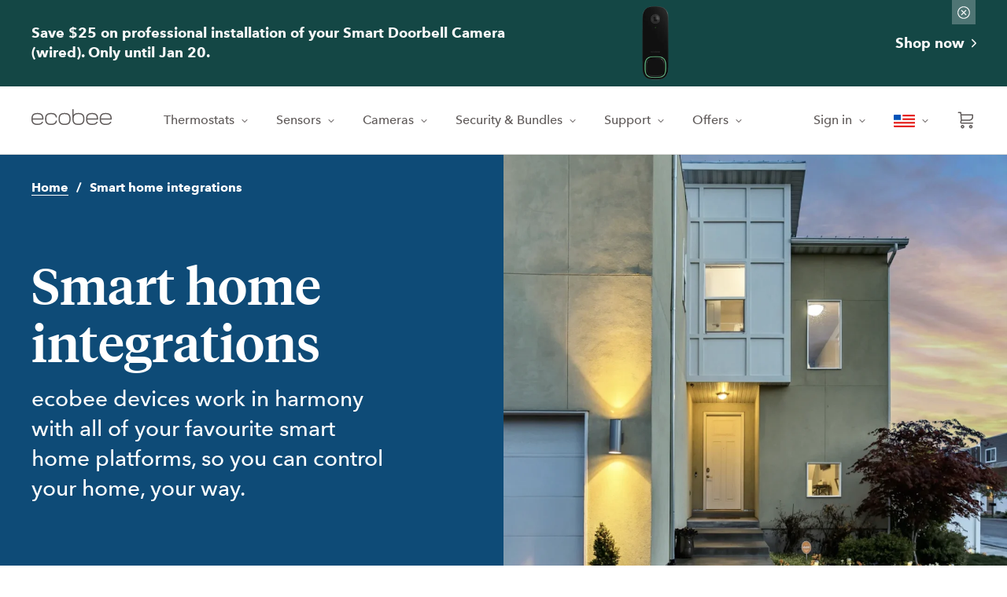

--- FILE ---
content_type: text/html; charset=utf-8
request_url: https://www.ecobee.com/en-us/smart-home
body_size: 52103
content:
<!DOCTYPE html><html lang="en"><head><meta charSet="utf-8"/><meta http-equiv="x-ua-compatible" content="ie=edge"/><meta name="viewport" content="width=device-width, initial-scale=1, shrink-to-fit=no"/><meta name="generator" content="Gatsby 5.13.3"/><meta data-react-helmet="true" name="google-site-verification" content="gwvt-ySpVodP2xNbiVc5ywq9wPgEPbRt_KlR54l7E-w"/><meta data-react-helmet="true" name="description" content="ecobee Inc. website"/><meta data-react-helmet="true" name="image" content=""/><meta data-react-helmet="true" name="referrer" content="strict-origin-when-cross-origin"/><meta data-react-helmet="true" property="og:url" content="https://www.ecobee.com/en-us/smart-home/"/><meta data-react-helmet="true" property="og:title" content="Smart Home Integrations | ecobee"/><meta data-react-helmet="true" property="og:description" content="ecobee Inc. website"/><meta data-react-helmet="true" property="fb:app_id" content="xxxx"/><meta data-react-helmet="true" name="twitter:card" content="summary_large_image"/><meta data-react-helmet="true" name="twitter:creator" content="@ecobee"/><meta data-react-helmet="true" name="twitter:title" content="Smart Home Integrations | ecobee"/><meta data-react-helmet="true" name="twitter:description" content="ecobee Inc. website"/><meta data-react-helmet="true" name="keywords" content="thermostat, iot, lightswitch"/><style data-href="/assets/styles.94db609d27cdd326110c.css" data-identity="gatsby-global-css">@charset "UTF-8";.dev-tools{backdrop-filter:blur(5px);border-top-right-radius:6px;bottom:0;color:#fff;overflow:hidden;padding:0;position:fixed;transition:all .2s ease-in-out;z-index:1000}.dev-tools[data-expanded=true]{background:rgba(0,0,0,.8);height:250px;max-width:100%;width:400px}.dev-tools[data-expanded=false]{background:rgba(0,0,0,.4);height:48px;width:48px}.dev-tools[data-expanded=false]:hover{background:rgba(0,0,0,.5)}.dev-tools h1,.dev-tools h2{margin:0}.dev-tools h1{font-size:1.2rem}.dev-tools h2{font-size:1rem;margin-bottom:4px}.dev-tools__toggle{background:transparent;border:0;color:inherit;flex-shrink:0;height:48px;padding:8px;text-align:center;width:48px}.dev-tools__header{align-items:center;display:flex}.dev-tools__content{display:none;padding:16px}.dev-tools[data-expanded=true] .dev-tools__content{display:block}.hr{background:none;border:none;margin-bottom:0;margin-top:0;min-height:1px}.hr--solid{border-top-style:solid}.hr--thin-thickness{border-top-width:1px}.hr--medium-color{color:#ccc}.content-container{margin:0 auto;max-width:560px;padding:0 20px;width:100%}@media(min-width:768px){.content-container{max-width:1200px;padding:0 30px}}:root{--reach-tabs:1}[data-reach-tabs][data-orientation=vertical]{display:flex}[data-reach-tab-list]{background:rgba(0,0,0,.05);display:flex}[data-reach-tab-list][aria-orientation=vertical]{flex-direction:column}[data-reach-tab]{-webkit-appearance:none;-moz-appearance:none;background:none;border:none;border-bottom:1px solid transparent;color:inherit;cursor:pointer;display:inline-block;font:inherit;margin:0;padding:.25em .5em}[data-reach-tab]:active{background:rgba(0,0,0,.05)}[data-reach-tab]:disabled{cursor:default;opacity:.25}[data-reach-tab][data-selected]{border-bottom-color:currentColor}.slick-loading .slick-list{background:#fff url([data-uri]) 50% no-repeat}@font-face{font-family:slick;font-style:normal;font-weight:400;src:url([data-uri]);src:url([data-uri]?#iefix) format("embedded-opentype"),url([data-uri]) format("woff"),url([data-uri]) format("truetype"),url([data-uri]#slick) format("svg")}.slick-next,.slick-prev{border:none;cursor:pointer;display:block;font-size:0;height:20px;line-height:0;padding:0;position:absolute;top:50%;transform:translateY(-50%);width:20px}.slick-next,.slick-next:focus,.slick-next:hover,.slick-prev,.slick-prev:focus,.slick-prev:hover{background:transparent;color:transparent;outline:none}.slick-next:focus:before,.slick-next:hover:before,.slick-prev:focus:before,.slick-prev:hover:before{opacity:1}.slick-next.slick-disabled:before,.slick-prev.slick-disabled:before{opacity:.25}.slick-next:before,.slick-prev:before{-webkit-font-smoothing:antialiased;-moz-osx-font-smoothing:grayscale;color:#fff;font-family:slick;font-size:20px;line-height:1;opacity:.75}.slick-prev{left:-25px}[dir=rtl] .slick-prev{left:auto;right:-25px}.slick-prev:before{content:"←"}[dir=rtl] .slick-prev:before{content:"→"}.slick-next{right:-25px}[dir=rtl] .slick-next{left:-25px;right:auto}.slick-next:before{content:"→"}[dir=rtl] .slick-next:before{content:"←"}.slick-dotted.slick-slider{margin-bottom:30px}.slick-dots{bottom:-25px;display:block;list-style:none;margin:0;padding:0;position:absolute;text-align:center;width:100%}.slick-dots li{display:inline-block;margin:0 5px;padding:0;position:relative}.slick-dots li,.slick-dots li button{cursor:pointer;height:20px;width:20px}.slick-dots li button{background:transparent;border:0;color:transparent;display:block;font-size:0;line-height:0;outline:none;padding:5px}.slick-dots li button:focus,.slick-dots li button:hover{outline:none}.slick-dots li button:focus:before,.slick-dots li button:hover:before{opacity:1}.slick-dots li button:before{-webkit-font-smoothing:antialiased;-moz-osx-font-smoothing:grayscale;color:#000;content:"•";font-family:slick;font-size:6px;height:20px;left:0;line-height:20px;opacity:.25;position:absolute;text-align:center;top:0;width:20px}.slick-dots li.slick-active button:before{color:#000;opacity:.75}.slick-slider{-webkit-touch-callout:none;-webkit-tap-highlight-color:transparent;box-sizing:border-box;touch-action:pan-y;-webkit-user-select:none;-moz-user-select:none;user-select:none;-khtml-user-select:none}.slick-list,.slick-slider{display:block;position:relative}.slick-list{margin:0;overflow:hidden;padding:0}.slick-list:focus{outline:none}.slick-list.dragging{cursor:pointer;cursor:hand}.slick-slider .slick-list,.slick-slider .slick-track{transform:translateZ(0)}.slick-track{display:block;left:0;margin-left:auto;margin-right:auto;position:relative;top:0}.slick-track:after,.slick-track:before{content:"";display:table}.slick-track:after{clear:both}.slick-loading .slick-track{visibility:hidden}.slick-slide{display:none;float:left;height:100%;min-height:1px}[dir=rtl] .slick-slide{float:right}.slick-slide img{display:block}.slick-slide.slick-loading img{display:none}.slick-slide.dragging img{pointer-events:none}.slick-initialized .slick-slide{display:block}.slick-loading .slick-slide{visibility:hidden}.slick-vertical .slick-slide{border:1px solid transparent;display:block;height:auto}.slick-arrow.slick-hidden{display:none}@font-face{font-display:swap;font-family:Tiempos;font-style:normal;font-weight:500;src:url(/assets/static/Tiempos--Medium--500-189c91d65765545718f4b8174aeb0747.woff2) format("woff2"),url(/assets/static/Tiempos--Medium--500-6aea65812e4cd292afbe343dc5f0548a.woff) format("woff")}@font-face{font-display:swap;font-family:Tiempos;font-style:italic;font-weight:500;src:url(/assets/static/Tiempos--Medium--Italic--500-aa013519f118a0b73dd94ae6bf51e2dd.woff2) format("woff2"),url(/assets/static/Tiempos--Medium--Italic--500-435586663455111db1c9355bba3cfa25.woff) format("woff")}@font-face{font-display:swap;font-family:Avenir Next;font-style:normal;font-weight:500;src:url(/assets/static/Avenir-Next--Medium--500-e5764ebb00004e875fa28ea0c3e5e1e6.woff2) format("woff2"),url(/assets/static/Avenir-Next--Medium--500-78cea4891161f5d165278cf61aa9afc0.woff) format("woff")}@font-face{font-display:swap;font-family:Avenir Next;font-style:normal;font-weight:700;src:url(/assets/static/Avenir-Next--Bold--700-4183ac329de653fbbe49e9d8b73bac47.woff2) format("woff2"),url(/assets/static/Avenir-Next--Bold--700-cfc28c6b95a25f2f42c540aaebfdf9a7.woff) format("woff")}

/*! normalize.css v8.0.1 | MIT License | github.com/necolas/normalize.css */html{-webkit-text-size-adjust:100%;line-height:1.15}body{margin:0}main{display:block}h1{font-size:2em;margin:.67em 0}hr{box-sizing:content-box;height:0;overflow:visible}pre{font-family:monospace,monospace;font-size:1em}a{background-color:transparent}abbr[title]{border-bottom:none;text-decoration:underline;-webkit-text-decoration:underline dotted;text-decoration:underline dotted}b,strong{font-weight:bolder}code,kbd,samp{font-family:monospace,monospace;font-size:1em}small{font-size:80%}sub,sup{font-size:75%;line-height:0;position:relative;vertical-align:baseline}sub{bottom:-.25em}sup{top:-.5em}img{border-style:none}button,input,optgroup,select,textarea{font-family:inherit;font-size:100%;line-height:1.15;margin:0}button,input{overflow:visible}button,select{text-transform:none}[type=button],[type=reset],[type=submit],button{-webkit-appearance:button}[type=button]::-moz-focus-inner,[type=reset]::-moz-focus-inner,[type=submit]::-moz-focus-inner,button::-moz-focus-inner{border-style:none;padding:0}[type=button]:-moz-focusring,[type=reset]:-moz-focusring,[type=submit]:-moz-focusring,button:-moz-focusring{outline:1px dotted ButtonText}fieldset{padding:.35em .75em .625em}legend{box-sizing:border-box;color:inherit;display:table;max-width:100%;padding:0;white-space:normal}progress{vertical-align:baseline}textarea{overflow:auto}[type=checkbox],[type=radio]{box-sizing:border-box;padding:0}[type=number]::-webkit-inner-spin-button,[type=number]::-webkit-outer-spin-button{height:auto}[type=search]{-webkit-appearance:textfield;outline-offset:-2px}[type=search]::-webkit-search-decoration{-webkit-appearance:none}::-webkit-file-upload-button{-webkit-appearance:button;font:inherit}details{display:block}summary{display:list-item}[hidden],template{display:none}.expander{width:100%}.expander:focus{outline:2px dotted #3f8335;outline-offset:2px}.expander__content{background-color:#f8f8f8;margin-bottom:0;max-height:0;opacity:0;overflow-y:hidden;transition:all .3s;visibility:hidden}.expander__content--visible{margin-bottom:20px;max-height:320px;opacity:1;overflow-y:auto;padding:20px 0;visibility:visible}@media(min-width:768px){.expander__content--visible{max-height:220px;padding:40px 0}}.expander__content--visible::-webkit-scrollbar{width:10px}.expander__content--visible::-webkit-scrollbar-track{background:#e6e6e6}.expander__content--visible::-webkit-scrollbar-thumb{background:#5bbd76}.expander__content--visible::-webkit-scrollbar-thumb:hover{background:#ccc}@keyframes react-loading-skeleton{to{transform:translateX(100%)}}.react-loading-skeleton{--base-color:#ebebeb;--highlight-color:#f5f5f5;--animation-duration:1.5s;--animation-direction:normal;--pseudo-element-display:block;background-color:var(--base-color);border-radius:.25rem;display:inline-flex;line-height:1;overflow:hidden;position:relative;-webkit-user-select:none;-moz-user-select:none;user-select:none;width:100%}.react-loading-skeleton:after{animation-direction:var(--animation-direction);animation-duration:var(--animation-duration);animation-iteration-count:infinite;animation-name:react-loading-skeleton;animation-timing-function:ease-in-out;background-image:linear-gradient(90deg,var(--base-color),var(--highlight-color),var(--base-color));background-repeat:no-repeat;content:" ";display:var(--pseudo-element-display);height:100%;left:0;position:absolute;right:0;top:0;transform:translateX(-100%)}@media (prefers-reduced-motion){.react-loading-skeleton{--pseudo-element-display:none}}.icon-circle-wrapper{align-items:center;border-radius:50%;display:flex;justify-content:center}.heading,.rich-text h1,.rich-text h2,.rich-text h3{font-family:Avenir Next,Open Sans,Helvetica Neue,Helvetica,Arial,sans-serif;font-weight:500;line-height:1.4;margin:0;overflow-wrap:break-word}.h1,.rich-text h1{font-size:24px;font-weight:300}@media(min-width:768px){.h1,.rich-text h1{font-size:36px}}.h2,.rich-text h2{font-size:24px;font-weight:400}.h3,.rich-text h3{font-size:20px;font-weight:400}.rich-text a,.text-link{color:#1169c8;font-family:Avenir Next,Open Sans,Helvetica Neue,Helvetica,Arial,sans-serif;font-size:14px;font-weight:500;line-height:22px;text-decoration:none}.rich-text a:hover,.text-link:hover{color:#0e4b77;text-decoration:underline}.rich-text a:visited,.text-link:visited{color:#1169c8}.hr,.rich-text hr{background:none;border:none;margin-bottom:0;margin-top:0;min-height:1px}.hr--dotted{border-top-style:dotted}.hr--solid,.rich-text hr{border-top-style:solid}.hr--thin-thickness,.rich-text hr{border-top-width:1px}.hr--medium-thickness{border-top-width:2px}.hr--thick-thickness{border-top-width:4px}.hr--light-color{color:#e6e6e6}.hr--medium-color,.rich-text hr{color:#ccc}.hr--dark-color{color:#595959}.hr--50-width{width:50%}.hr--75-width{width:75%}.hr--100-width{width:100%}.rich-text{color:#595959;font-family:Avenir Next,Open Sans,Helvetica Neue,Helvetica,Arial,sans-serif;line-height:22px;margin:0 auto}.rich-text,.rich-text p{font-size:16px}.rich-text strong{font-weight:700}.rich-text img{height:auto;width:100%}.rich-text ol,.rich-text ul{padding-left:20px}.rich-text a{font-size:16px;position:relative}.rich-text a[target=_blank]{display:inline-block;margin:0 20px 0 0}.rich-text a[target=_blank]:after{background:no-repeat url([data-uri]);background-size:14px 14px;color:transparent;content:" opens in new window";display:inline-block;height:14px;position:absolute;right:-18px;top:3px;width:14px}.rich-text em{font-style:italic}.rich-text del{text-decoration:line-through}.rich-text table{border-collapse:collapse}.rich-text table td,.rich-text table th{border:1px solid #ccc;padding:.5em}.rich-text table th{font-weight:500}.rich-text--center{max-width:780px;text-align:center}@media(max-width:990px){.rich-text--center{max-width:540px}}.rich-text--small{line-height:18px}.rich-text--small p{font-size:12px}.rich-text--small a{color:#595959;font-size:12px;font-weight:500;text-decoration:underline}.text-link{color:#1169c8;font-family:Avenir Next,Open Sans,Helvetica Neue,Helvetica,Arial,sans-serif;font-size:14px;font-weight:500;line-height:22px;text-decoration:none}.text-link:hover{color:#0e4b77;text-decoration:underline}.text-link:visited{color:#1169c8}.text-link__outbound{font-size:.7em;margin-left:.3em}.text-link__outbound svg{margin-top:-.3em}.text-default,.text-inline{font-size:14px}.text-default,.text-inline,.text-small{color:#595959;font-family:Avenir Next,Open Sans,Helvetica Neue,Helvetica,Arial,sans-serif;line-height:22px}.text-small{font-size:12px}.text-price{font-family:Avenir Next,Open Sans,Helvetica Neue,Helvetica,Arial,sans-serif;font-size:24px;line-height:36px}.text--with-error{border:2px solid red;color:red;padding:10px}.text-bold{font-weight:700}.text-bold,.text-italic{font-family:Avenir Next,Open Sans,Helvetica Neue,Helvetica,Arial,sans-serif}.text-italic{font-style:italic}.vertical-spacer--flex{align-items:center;display:flex;flex-direction:column}.vertical-spacer--flex--left{align-items:flex-start}.vertical-spacer--flex--center{align-items:center}.vertical-spacer--flex--right{align-items:flex-end}.vertical-spacer--sm-0{margin-bottom:0}@media(min-width:768px){.vertical-spacer-desktop--sm-0{margin-bottom:0!important}}.vertical-spacer--sm-1{margin-bottom:5px}@media(min-width:768px){.vertical-spacer-desktop--sm-1{margin-bottom:5px!important}}.vertical-spacer--sm-2{margin-bottom:10px}@media(min-width:768px){.vertical-spacer-desktop--sm-2{margin-bottom:10px!important}}.vertical-spacer--sm-3{margin-bottom:20px}@media(min-width:768px){.vertical-spacer-desktop--sm-3{margin-bottom:20px!important}}.vertical-spacer--sm-4{margin-bottom:30px}@media(min-width:768px){.vertical-spacer-desktop--sm-4{margin-bottom:30px!important}}.vertical-spacer--md-1{margin-bottom:40px}@media(min-width:768px){.vertical-spacer-desktop--md-1{margin-bottom:40px!important}}.vertical-spacer--md-2{margin-bottom:60px}@media(min-width:768px){.vertical-spacer-desktop--md-2{margin-bottom:60px!important}}.vertical-spacer--md-3{margin-bottom:80px}@media(min-width:768px){.vertical-spacer-desktop--md-3{margin-bottom:80px!important}}.vertical-spacer--lg-1{margin-bottom:100px}@media(min-width:768px){.vertical-spacer-desktop--lg-1{margin-bottom:100px!important}}.vertical-spacer--lg-2{margin-bottom:120px}@media(min-width:768px){.vertical-spacer-desktop--lg-2{margin-bottom:120px!important}}.vertical-spacer--lg-3{margin-bottom:140px}@media(min-width:768px){.vertical-spacer-desktop--lg-3{margin-bottom:140px!important}}.vertical-spacer--last{margin-bottom:0}.image-with-extras__extras{margin-top:20px}.image-with-extras__caption_text{color:#595959;font-family:Avenir Next,Open Sans,Helvetica Neue,Helvetica,Arial,sans-serif;font-size:14px;font-style:italic;font-weight:400}.image-with-extras__long-description-arrow-icon{align-content:center;display:inline-flex;justify-content:center}.image-with-extras__long-description-toggle{background:transparent;border:none;padding:0}.image-with-extras__long-description-toggle:focus{outline:2px dotted #3f8335;outline-offset:2px}.pull-quote{display:flex;font-size:20px;justify-content:flex-start;padding:0}.pull-quote__wrapper{margin-left:10px}.pull-quote__quotation{color:#5bbd76;flex:0 0 35px;height:100%;margin-top:8px;max-width:35px}@media(min-width:768px){.pull-quote__quotation{flex:0 0 68px;margin-top:5px;max-width:68px}}.pull-quote__text{color:#203148;display:inline-block;font-family:Avenir Next,Open Sans,Helvetica Neue,Helvetica,Arial,sans-serif;line-height:1.6;margin:0;padding-top:4px}.pull-quote__author{display:block;font-size:14px}.video__wrapper{height:0;padding-bottom:56.25%;padding-top:25px;position:relative}.video__iframe{height:100%;left:0;position:absolute;top:0;width:100%}.video__extras-container{align-items:flex-start;display:flex;flex-direction:column;margin-top:20px}.video__caption{color:#595959;font-family:Avenir Next,Open Sans,Helvetica Neue,Helvetica,Arial,sans-serif;font-size:14px;font-style:italic;font-weight:400;margin-bottom:20px}.video__a11y-row{display:flex;margin-bottom:20px}.video__a11y-row ul{list-style:none;margin:0;padding:0}.video__a11y-row li{border-right:1px solid #ccc;display:inline-block;margin-right:15px;padding-right:15px}.video__a11y-row li:last-child{border-right:none;margin-right:0}.video__described-video-link:hover{border-bottom:2px solid #5bbd76;padding-bottom:4px}.video__transcript-arrow-icon{align-content:center;display:inline-flex;justify-content:center}.video__transcript-toggle{background:transparent;border:none;padding:0}.video__transcript-toggle:focus{outline:2px dotted #3f8335;outline-offset:2px}.blog-block-selector__block{margin-bottom:40px;width:100%}.heading{font-family:Avenir Next,Open Sans,Helvetica Neue,Helvetica,Arial,sans-serif;font-weight:500;line-height:1.4;margin:0;overflow-wrap:break-word}.dark{color:#203148}.light{color:#595959}.h1{font-size:24px;font-weight:300}@media(min-width:768px){.h1{font-size:36px}}.h2{font-size:24px}.h2,.h3{font-weight:400}.h3{font-size:20px}.h4,.h5,.h6{font-size:14px}.download-kit{align-items:stretch;border-radius:4px;box-shadow:0 1px 3px 0 rgba(0,0,0,.141),0 2px 2px 0 rgba(0,0,0,.122),0 0 2px 0 rgba(0,0,0,.122);color:#38393a;display:flex;flex-flow:column nowrap;font-family:Avenir Next,Open Sans,Helvetica Neue,Helvetica,Arial,sans-serif;font-size:.875rem;padding:24px 16px 0}.download-kit--bundle-only{background-color:#38393a;color:#f8f8f8;transition:background-color .15s}.download-kit--bundle-only:hover{background-color:#595251;text-decoration:underline}.download-kit--bundle-only>.download-kit__heading,.download-kit__assets__asset>a,.download-kit__bundle,.download-kit__summary{color:inherit}.download-kit__assets__asset>a,.download-kit__bundle{display:block;padding-left:16px;padding-right:40px;position:relative}.download-kit__assets__asset>a:after,.download-kit__bundle:after{background-image:url([data-uri]);background-position:50%;background-repeat:no-repeat;background-size:16px;content:"";height:22px;position:absolute;right:16px;width:22px}.download-kit--bundle-only>.download-kit__assets__asset>a:after,.download-kit--bundle-only>.download-kit__bundle:after{background-image:url([data-uri])}.download-kit__assets,.download-kit__bundle{margin:0 -16px}.download-kit__bundle{box-sizing:content-box;display:flex;flex-flow:column nowrap;justify-content:flex-end;margin-top:auto;min-height:44px;padding-bottom:16px;padding-top:16px}.download-kit__bundle:after{bottom:16px}.download-kit__bundle__title{font-weight:700}.download-kit__bundle__size{font-size:.75rem}.download-kit__assets,.download-kit__summary{font-size:inherit;margin-bottom:20px}.download-kit__assets ul,.download-kit__summary ul{list-style:none;margin:0;padding:0}.download-kit__assets ul>li,.download-kit__summary ul>li{padding-left:2em;position:relative}.download-kit__assets ul>li:not(:last-child),.download-kit__summary ul>li:not(:last-child){margin-bottom:.5rem}.download-kit__assets ul>li:before,.download-kit__summary ul>li:before{background-image:url([data-uri]);background-position:50%;background-repeat:no-repeat;background-size:75%;content:"";height:22px;left:0;position:absolute;width:22px}.download-kit__assets{list-style:none;padding:0}.download-kit__assets__asset{display:block}.download-kit__assets__asset>a{padding-bottom:8px;padding-top:8px}.download-kit__assets__asset>a:after{top:50%;transform:translateY(-50%)}.download-kit__summary{margin-left:0;margin-right:0;padding-top:8px}.download-kit__summary a,.download-kit__summary p{font-size:inherit}.download-kit__summary p{margin-top:0}.download-kit__summary p:last-child{margin-bottom:0}.download-kit:not(.download-kit--bundle-only) .download-kit__assets__asset,.download-kit:not(.download-kit--bundle-only) .download-kit__bundle{opacity:.8;transition-duration:.15s;transition-property:background-color,opacity}.download-kit:not(.download-kit--bundle-only) .download-kit__assets__asset:hover,.download-kit:not(.download-kit--bundle-only) .download-kit__bundle:hover{background-color:rgba(74,95,120,.09);opacity:1}.download-kit:not(.download-kit--bundle-only) .download-kit__bundle{transition-property:background-color,opacity,box-shadow}.download-kit:not(.download-kit--bundle-only) .download-kit__bundle:not(:hover){box-shadow:inset 0 1px 0 0 rgba(0,0,0,.149)}.download-kit__heading{margin-bottom:1.25rem}.cmp__spinner{position:relative;width:32px}.cmp__spinner:before{content:"";display:block;padding-top:100%}.cmp__spinner__svg{animation:rotate 2s linear infinite;bottom:0;height:100%;left:0;margin:auto;position:absolute;right:0;top:0;transform-origin:center center;width:100%}.cmp__spinner__path{stroke-dasharray:89px,200px;stroke-dashoffset:-35px;stroke-linecap:round;stroke:#00b8b3;animation:spinner 1.5s ease-in-out infinite}@keyframes spinner{0%{stroke-dasharray:1px,200px;stroke-dashoffset:0}50%{stroke-dasharray:89px,200px;stroke-dashoffset:-35px}to{stroke-dasharray:89px,200px;stroke-dashoffset:-124px}}.edl-button-base{border:0;border-radius:3px}.edl-button,.edl-button-base{background-color:#1169c8;box-sizing:border-box;color:#fff;cursor:pointer;font-family:Avenir Next,Open Sans,Helvetica Neue,Helvetica,Arial,sans-serif;font-size:12px;font-weight:500;height:40px;letter-spacing:1px;line-height:12px;padding:0 9px;text-transform:uppercase;width:100%}.edl-button{border:1px solid #012b9d;border-radius:3px}.edl-button:hover{background-color:#0d5abd}.edl-button:active{background-color:#053ba8}.edl-button[disabled]{background-color:#a0c3e9;border:1px solid #99aad8;cursor:not-allowed}.edl-button--cta{padding:0 20px}.edl-button--secondary{background-color:#fff;border:1px solid #a9b8c7;box-shadow:0 1px 0 0 rgba(0,0,0,.05);color:#203148}.edl-button--secondary:hover{background-color:#e8ecf1}.edl-button--secondary:active{background-color:#dce3e9}.edl-button--secondary[disabled]{background-color:#fff;border:1px solid #dde3e9;color:#a6adb6;cursor:not-allowed}.edl-button--destructive{background-color:#e31c56;border:1px solid #ca031d;box-shadow:0 1px 0 0 rgba(0,0,0,.05);color:#fff}.edl-button--destructive:hover{background-color:#dd1648}.edl-button--destructive:active{background-color:#d0092b}.edl-button--destructive[disabled]{background-color:#f4a4bb;border:1px solid #ea9aa5;color:#fff;cursor:not-allowed}.edl-button--no-text-transform{letter-spacing:0;text-transform:none}.edl-button--size-fixed-small{width:100px}.edl-button--size-fixed-medium{width:150px}.edl-button--size-fixed-large{width:200px}.edl-button--size-content{padding:0 19px;width:inherit}.edl-button--slim{height:32px;padding:0 9px}.edl-button--stealth{border:none;color:#2a2d34;height:inherit;letter-spacing:0;padding:0;width:inherit}.edl-button--stealth,.edl-button--stealth:active,.edl-button--stealth:hover{background-color:transparent}.edl-button--stealth[disabled]{background-color:inherit;border:none;cursor:not-allowed;opacity:.6}.edl-button__wrapper{align-items:center;display:flex;justify-content:center}.edl-button__progress{margin-right:10px}.edl-button.edl-button--active{cursor:progress}@keyframes rotate{0%{transform:rotate(0)}to{transform:rotate(1turn)}}.blog-post-card{display:flex;flex-direction:column;font-family:Avenir Next,Open Sans,Helvetica Neue,Helvetica,Arial,sans-serif;margin:0}.blog-post-card img{display:block;height:auto;transition:transform .5s ease;width:100%}.blog-post-card img:hover{transform:scale(1.035)}.blog-post-card a{text-decoration:none}.blog-post-card a:focus{outline:2px dotted #3f8335;outline-offset:2px}.blog-post-card a:hover{text-decoration:underline}.blog-post-card__image-link{display:block;overflow:hidden;width:100%}.blog-post-card__image-link:hover{text-decoration:none}.blog-post-card__title{color:#203148;font-size:19.8px;font-weight:400;line-height:1.4;margin:0 0 5px}@media(min-width:768px){.blog-post-card__title{font-size:24px}.blog-post-card__title--press-page{font-size:19.8px}}.blog-post-card__title-link{color:#203148;display:inline-block}.blog-post-card__title-link:hover .blog-post-card__icon{opacity:1}.blog-post-card__title-link--press{margin-bottom:8px}.blog-post-card__category-box{background-color:rgba(56,57,58,.07);margin:0 0 12px;padding:6px 10px}.blog-post-card__category{color:#1169c8;font-size:12px;font-weight:500;line-height:1;margin:0;text-transform:uppercase}.blog-post-card__category-link{color:#5bbd76}.blog-post-card__text{color:#595959;font-size:14px;line-height:1.57;margin:0 0 8px}.blog-post-card__text:last-child{margin:auto 0 0}.blog-post-card__author,.blog-post-card__author--press{color:#203148;font-weight:500}.blog-post-card__author--press{color:#5d5e5e}.blog-post-card__author-link{color:#203148}.blog-post-card__date{color:#5d5e5e;font-size:12px;font-weight:500;margin-top:auto;opacity:.7;padding-top:8px}.blog-post-card__meta-info{align-items:center;display:flex;margin-top:24px}.blog-post-card__avatar{background-color:#f8f8f8;border-radius:6px;box-shadow:0 2px 2px 0 rgba(0,0,0,.12),0 0 2px 0 rgba(0,0,0,.12);flex:0 0 auto;height:48px;margin-right:16px;overflow:hidden;width:48px}.blog-post-card__avatar:hover{transform:scale(1)}.blog-post-card__icon{margin-bottom:.1em;margin-left:.375em;opacity:.6;vertical-align:middle}.posts{grid-row-gap:60px;display:grid;grid-template-columns:1fr;row-gap:60px}@media(min-width:768px){.posts{grid-column-gap:30px;-moz-column-gap:30px;column-gap:30px;grid-template-columns:1fr 1fr 1fr}}.related-posts{align-items:center;display:flex;flex-direction:column}.social-share{font-family:Avenir Next,Open Sans,Helvetica Neue,Helvetica,Arial,sans-serif;text-align:center}@media(min-width:768px){.social-share{text-align:left}}.social-share__icons{align-items:center;display:flex;justify-content:center}@media(min-width:768px){.social-share__icons{justify-content:flex-start;margin:20px 0 0}}.social-share__icon-link{border-bottom:2px solid transparent;margin:0 10px;padding:20px 0}@media(min-width:768px){.social-share__icon-link{margin:0 30px 0 0}}.social-share__icon-link:focus{outline:2px dotted #3f8335;outline-offset:2px}.social-share__icon-link:hover{border-bottom:2px solid #1169c8}@media(min-width:768px){.social-share__icon-link{padding:0}}.hero-slim{align-items:flex-end;background-color:#f8f8f8;display:flex;min-height:240px}.hero-slim--has-background{height:21.875rem;position:relative}.hero-slim--has-background .hero-slim__container{position:relative}.hero-slim__overlay{background:linear-gradient(180deg,rgba(0,0,0,.2) 15%,rgba(0,0,0,.7));height:21.875rem;position:absolute;top:0;width:100%;z-index:1}.hero-slim__background{bottom:0;left:0;position:absolute;right:0;top:0;z-index:0}.hero-slim__container{text-align:center;z-index:1}.hero-slim__heading{color:#f8f8f8;font-weight:500}.press__downloads{display:flex;flex-flow:row wrap;justify-content:space-between}.press__downloads>.download-kit{flex-basis:100%;flex-grow:0;flex-shrink:0}@media(max-width:767.98px){.press__downloads>.download-kit:not(:last-child){margin-bottom:30px}}@media(min-width:768px){.press__downloads--gte-4>.download-kit{flex-basis:calc(50% - 15px);flex-grow:0;flex-shrink:1}}@media(min-width:768px)and (max-width:1199.98px){.press__downloads--gte-4>.download-kit:not(:last-child):not(:nth-last-child(2)){margin-bottom:30px}}@media(min-width:1200px){.press__downloads--gte-4>.download-kit{flex-basis:0;flex-grow:1;flex-shrink:0}.press__downloads--gte-4>.download-kit:not(:first-of-type){margin-left:15px}.press__downloads--gte-4>.download-kit:not(:nth-child(4)){margin-right:15px}}@media(max-width:989.98px){.press__downloads:not(.press__downloads--gte-4)>.download-kit:not(:last-child){margin-bottom:30px}}@media(min-width:990px){.press__downloads:not(.press__downloads--gte-4)>.download-kit{flex-basis:0;flex-grow:1;flex-shrink:0}.press__downloads:not(.press__downloads--gte-4)>.download-kit:not(:first-of-type){margin-left:15px}.press__downloads:not(.press__downloads--gte-4)>.download-kit:not(:nth-child(4)){margin-right:15px}}.press__title{text-align:center}.single-post-press-container{position:relative}.single-post-press__intro{margin:auto;max-width:560px}.single-post-press__category{font-size:12px;font-weight:500;letter-spacing:.5px;text-transform:uppercase}.single-post-press__date{color:#5d5e5e;font-size:12px;font-weight:500;margin-top:auto;opacity:.7;padding-top:8px}.single-post-press-container__share{margin:auto;max-width:560px}.single-post-press-container__share .social-share{text-align:center}.single-post-press-container__share .social-share__icons{justify-content:center}.single-post-press-container__share .social-share__icons .social-share__icon-link:last-child{margin-right:0}.single-post-press__back-link{align-items:center;display:flex;flex-direction:column}@media(min-width:768px){.single-post-press__title{margin-top:-10px}}.single-post-press__blocks{align-items:center;display:flex;flex-direction:column}.single-post-press-related__heading{align-self:flex-start}.single-post-press-related__divider{position:relative;width:100%}.blog-post__category-link{text-transform:uppercase}.page-404{align-items:center;display:flex;flex-direction:column;justify-content:center;padding-top:120px}.page-404__body,.page-404__heading{text-align:center}.page-500{align-items:center;display:flex;flex-direction:column;justify-content:center;padding-top:120px}.page-500__body,.page-500__heading{text-align:center}</style><script>window.dataLayer = window.dataLayer || [];window.dataLayer.push({});</script><script>
					!function(){"use strict";!function(e,t){var r=e.amplitude||{_q:[],_iq:{}};if(r.invoked)e.console&&console.error&&console.error("Amplitude snippet has been loaded.");else{var n=function(e,t){e.prototype[t]=function(){return this._q.push({name:t,args:Array.prototype.slice.call(arguments,0)}),this}},s=function(e,t,r){return function(n){e._q.push({name:t,args:Array.prototype.slice.call(r,0),resolve:n})}},o=function(e,t,r){e._q.push({name:t,args:Array.prototype.slice.call(r,0)})},i=function(e,t,r){e[t]=function(){if(r)return{promise:new Promise(s(e,t,Array.prototype.slice.call(arguments)))};o(e,t,Array.prototype.slice.call(arguments))}},a=function(e){for(var t=0;t<g.length;t++)i(e,g[t],!1);for(var r=0;r<h.length;r++)i(e,h[r],!0)};r.invoked=!0;var c=t.createElement("script");c.type="text/javascript",c.integrity="sha384-XxDPxKDB79eXOLF+koPFe4h9iVF6LgQ1J6Do9sdhcohvTlVMK7EJE74b1b0iK3uK",c.crossOrigin="anonymous",c.async=!0,c.src="https://cdn.amplitude.com/libs/analytics-browser-2.11.1-min.js.gz",c.onload=function(){e.amplitude.runQueuedFunctions||console.log("[Amplitude] Error: could not load SDK")};var u=t.getElementsByTagName("script")[0];u.parentNode.insertBefore(c,u);for(var l=function(){return this._q=[],this},p=["add","append","clearAll","prepend","set","setOnce","unset","preInsert","postInsert","remove","getUserProperties"],d=0;d<p.length;d++)n(l,p[d]);r.Identify=l;for(var f=function(){return this._q=[],this},v=["getEventProperties","setProductId","setQuantity","setPrice","setRevenue","setRevenueType","setEventProperties"],y=0;y<v.length;y++)n(f,v[y]);r.Revenue=f;var g=["getDeviceId","setDeviceId","getSessionId","setSessionId","getUserId","setUserId","setOptOut","setTransport","reset","extendSession"],h=["init","add","remove","track","logEvent","identify","groupIdentify","setGroup","revenue","flush"];a(r),r.createInstance=function(e){return r._iq[e]={_q:[]},a(r._iq[e]),r._iq[e]},e.amplitude=r}}(window,document)}();

					var config = {
  autocapture: {
    attribution: true,
    pageViews: false,
    sessions: false,
    formInteractions: false,
    fileDownloads: false,
    elementInteractions: false
  },
  cookieOptions: { secure: true },
  defaultTracking: { attribution: { excludeReferrers: [Array] } }
};

					var queryString = window.location.search;
					var urlParams = new URLSearchParams(queryString);
					var ampDeviceId = urlParams.get('deviceId');

					if (ampDeviceId) {
						config.deviceId = ampDeviceId;
					}

					function getIsBot(){return typeof window!=='undefined'&&!!navigator.userAgent.match(/(dotcombot|Lighthouse|HeadlessChrome)/i);};

					var apiKey = getIsBot() ? '6ee38d6ab14c47bf867efe7f9ecc2737' : 'c92738ebb840c03a03f0e19718ae5bd9';

					amplitude.init(apiKey, null, config).promise.then(() =>{
						window.dispatchEvent(new Event('amplitude-ready'))
					});
				</script><title data-react-helmet="true">Smart Home Integrations | ecobee</title><link data-react-helmet="true" rel="alternate" hrefLang="en-US" href="https://www.ecobee.com/en-us/smart-home/"/><link data-react-helmet="true" rel="alternate" hrefLang="en-CA" href="https://www.ecobee.com/en-ca/smart-home/"/><link data-react-helmet="true" rel="alternate" hrefLang="fr-CA" href="https://www.ecobee.com/fr-ca/smart-home/"/><link data-react-helmet="true" rel="dns-prefetch" href="https://images.ctfassets.net"/><link data-react-helmet="true" rel="dns-prefetch" href="https://cdn.shopify.com"/><link data-react-helmet="true" rel="dns-prefetch" href="https://cdn-assets.affirm.com"/><link data-react-helmet="true" rel="dns-prefetch" href="https://static.fbot.me"/><link data-react-helmet="true" rel="canonical" href="https://www.ecobee.com/en-us/smart-home/"/><style>.gatsby-image-wrapper{position:relative;overflow:hidden}.gatsby-image-wrapper picture.object-fit-polyfill{position:static!important}.gatsby-image-wrapper img{bottom:0;height:100%;left:0;margin:0;max-width:none;padding:0;position:absolute;right:0;top:0;width:100%;object-fit:cover}.gatsby-image-wrapper [data-main-image]{opacity:0;transform:translateZ(0);transition:opacity .25s linear;will-change:opacity}.gatsby-image-wrapper-constrained{display:inline-block;vertical-align:top}</style><noscript><style>.gatsby-image-wrapper noscript [data-main-image]{opacity:1!important}.gatsby-image-wrapper [data-placeholder-image]{opacity:0!important}</style></noscript><script type="module">const e="undefined"!=typeof HTMLImageElement&&"loading"in HTMLImageElement.prototype;e&&document.body.addEventListener("load",(function(e){const t=e.target;if(void 0===t.dataset.mainImage)return;if(void 0===t.dataset.gatsbyImageSsr)return;let a=null,n=t;for(;null===a&&n;)void 0!==n.parentNode.dataset.gatsbyImageWrapper&&(a=n.parentNode),n=n.parentNode;const o=a.querySelector("[data-placeholder-image]"),r=new Image;r.src=t.currentSrc,r.decode().catch((()=>{})).then((()=>{t.style.opacity=1,o&&(o.style.opacity=0,o.style.transition="opacity 500ms linear")}))}),!0);</script><link rel="sitemap" type="application/xml" href="/assets/sitemap-index.xml"/><link rel="icon" href="/assets/favicon-32x32-734feff26a6e5c7f6120af9310c5db7c.png" type="image/png"/><link rel="manifest" href="/manifest.webmanifest" crossorigin="anonymous"/><link rel="apple-touch-icon" sizes="48x48" href="/assets/icons/icon-48x48-734feff26a6e5c7f6120af9310c5db7c.png"/><link rel="apple-touch-icon" sizes="72x72" href="/assets/icons/icon-72x72-734feff26a6e5c7f6120af9310c5db7c.png"/><link rel="apple-touch-icon" sizes="96x96" href="/assets/icons/icon-96x96-734feff26a6e5c7f6120af9310c5db7c.png"/><link rel="apple-touch-icon" sizes="144x144" href="/assets/icons/icon-144x144-734feff26a6e5c7f6120af9310c5db7c.png"/><link rel="apple-touch-icon" sizes="192x192" href="/assets/icons/icon-192x192-734feff26a6e5c7f6120af9310c5db7c.png"/><link rel="apple-touch-icon" sizes="256x256" href="/assets/icons/icon-256x256-734feff26a6e5c7f6120af9310c5db7c.png"/><link rel="apple-touch-icon" sizes="384x384" href="/assets/icons/icon-384x384-734feff26a6e5c7f6120af9310c5db7c.png"/><link rel="apple-touch-icon" sizes="512x512" href="/assets/icons/icon-512x512-734feff26a6e5c7f6120af9310c5db7c.png"/><link crossorigin="" href="images.ctfassets.net" rel="preconnect"/><link crossorigin="" href="cdn.shopify.com" rel="preconnect"/><link crossorigin="" href="cdn-assets.affirm.com" rel="preconnect"/><script>
					var ids = (cookiePrefix=>{var _document$cookie$spli;const prefixRegex=new RegExp(`^${cookiePrefix}`);return(_document$cookie$spli=document.cookie.split(';').map(item=>item.trim())// eslint-disable-next-line prefer-template
.filter(row=>prefixRegex.exec(row)))===null||_document$cookie$spli===void 0?void 0:_document$cookie$spli.map(row=>row.split('=')[0].substr(cookiePrefix.length));})('gp-dismissed-')
					if (ids) {
						var css = (ids=>ids.map(id=>`[data-gp-id="${id}"] { display: none; }`).join('\n'))(ids)

						var style = document.createElement("style");
						style.innerHTML = css
						document.head.appendChild(style);
					}</script></head><body><noscript><iframe src="https://www.googletagmanager.com/ns.html?id=GTM-MH73NC4" height="0" width="0" style="display: none; visibility: hidden" aria-hidden="true"></iframe></noscript><div id="___gatsby"><div style="outline:none" tabindex="-1" id="gatsby-focus-wrapper"><div data-qa-id="global-access-shortcuts-wrapper"><style data-emotion="css g16h0a">.css-g16h0a{position:fixed;top:32px;left:-1000em;overflow:hidden;margin:0 1rem;-webkit-text-decoration:none;text-decoration:none;-webkit-transition:left 0.3s ease-in-out;transition:left 0.3s ease-in-out;}.css-g16h0a:focus{left:32px;overflow:visible;z-index:4000;}</style><style data-emotion="css cpb3l4">.css-cpb3l4{position:relative;box-sizing:border-box;height:44px;width:100%;font-family:"Avenir Next","Open Sans","Helvetica Neue",Helvetica,Arial,sans-serif;font-weight:700;font-size:16px;line-height:18px;border:2px solid #2D2926;border-radius:39px;padding:0 18px;color:#2D2926;background-color:#FFF;cursor:pointer;-webkit-transition:all 0.2s ease-in-out;transition:all 0.2s ease-in-out;width:auto;display:-webkit-inline-box;display:-webkit-inline-flex;display:-ms-inline-flexbox;display:inline-flex;-webkit-box-pack:center;-ms-flex-pack:center;-webkit-justify-content:center;justify-content:center;-webkit-align-items:center;-webkit-box-align:center;-ms-flex-align:center;align-items:center;position:fixed;top:32px;left:-1000em;overflow:hidden;margin:0 1rem;-webkit-text-decoration:none;text-decoration:none;-webkit-transition:left 0.3s ease-in-out;transition:left 0.3s ease-in-out;}.css-cpb3l4 svg{fill:#2D2926;}.css-cpb3l4:focus{z-index:1;outline:none;border:2px solid #2D2926;background-color:#EDCD3F;color:#2D2926;}.css-cpb3l4:focus:not(.focus-visible):not([data-focus-visible-added]):not([aria-disabled='true']),.css-cpb3l4:focus[data-focus-visible-added]:not(.focus-visible):not([aria-disabled='true']),.css-cpb3l4:focus.focus-visible{-webkit-text-decoration:underline;text-decoration:underline;box-shadow:0 0 0 2px #EDCD3F;}@media (min-width: 768px){.css-cpb3l4:focus:not(.focus-visible):not([data-focus-visible-added]):not([aria-disabled='true']),.css-cpb3l4:focus[data-focus-visible-added]:not(.focus-visible):not([aria-disabled='true']),.css-cpb3l4:focus.focus-visible{box-shadow:0 0 0 4px #EDCD3F;}}.css-cpb3l4:hover:not(:disabled):not([aria-disabled='true']),.css-cpb3l4:active:not(:disabled):not([aria-disabled='true']),.js-focus-visible:not(:disabled):not([aria-disabled='true']) .css-cpb3l4:focus:not(.focus-visible):not([data-focus-visible-added]):not(:disabled):not(
				[aria-disabled='true']
			){outline:inherit;-webkit-text-decoration:inherit;text-decoration:inherit;background-color:inherit;color:inherit;box-shadow:inherit;background:#2D2926;border:2px solid #2D2926;color:#FFF;}.css-cpb3l4:hover:not(:disabled):not([aria-disabled='true']) circle,.css-cpb3l4:active:not(:disabled):not([aria-disabled='true']) circle,.js-focus-visible:not(:disabled):not([aria-disabled='true']) .css-cpb3l4:focus:not(.focus-visible):not([data-focus-visible-added]):not(:disabled):not(
				[aria-disabled='true']
			) circle{stroke:#FFF!important;}.css-cpb3l4:hover:not(:disabled):not([aria-disabled='true']) svg,.css-cpb3l4:active:not(:disabled):not([aria-disabled='true']) svg,.js-focus-visible:not(:disabled):not([aria-disabled='true']) .css-cpb3l4:focus:not(.focus-visible):not([data-focus-visible-added]):not(:disabled):not(
				[aria-disabled='true']
			) svg{fill:#FFF;}.css-cpb3l4[disabled],.css-cpb3l4[aria-disabled='true']{cursor:not-allowed;}.css-cpb3l4[disabled]:not(.focus-visible),.css-cpb3l4[aria-disabled='true']:not(.focus-visible){border:1px solid #2D2926;color:#2D2926;background-color:#FFF;opacity:0.5;}@media (min-width: 1024px){.css-cpb3l4{height:64px;padding:0 40px;font-size:18px;}}.css-cpb3l4:focus{outline:none!important;}.css-cpb3l4:focus{left:32px;overflow:visible;z-index:4000;}</style><a href="#maincontent" data-pseudo-button="true" data-qa-id="skip-content" class="css-cpb3l4">Skip to Main Content</a><style data-emotion="css g16h0a">.css-g16h0a{position:fixed;top:32px;left:-1000em;overflow:hidden;margin:0 1rem;-webkit-text-decoration:none;text-decoration:none;-webkit-transition:left 0.3s ease-in-out;transition:left 0.3s ease-in-out;}.css-g16h0a:focus{left:32px;overflow:visible;z-index:4000;}</style><style data-emotion="css cpb3l4">.css-cpb3l4{position:relative;box-sizing:border-box;height:44px;width:100%;font-family:"Avenir Next","Open Sans","Helvetica Neue",Helvetica,Arial,sans-serif;font-weight:700;font-size:16px;line-height:18px;border:2px solid #2D2926;border-radius:39px;padding:0 18px;color:#2D2926;background-color:#FFF;cursor:pointer;-webkit-transition:all 0.2s ease-in-out;transition:all 0.2s ease-in-out;width:auto;display:-webkit-inline-box;display:-webkit-inline-flex;display:-ms-inline-flexbox;display:inline-flex;-webkit-box-pack:center;-ms-flex-pack:center;-webkit-justify-content:center;justify-content:center;-webkit-align-items:center;-webkit-box-align:center;-ms-flex-align:center;align-items:center;position:fixed;top:32px;left:-1000em;overflow:hidden;margin:0 1rem;-webkit-text-decoration:none;text-decoration:none;-webkit-transition:left 0.3s ease-in-out;transition:left 0.3s ease-in-out;}.css-cpb3l4 svg{fill:#2D2926;}.css-cpb3l4:focus{z-index:1;outline:none;border:2px solid #2D2926;background-color:#EDCD3F;color:#2D2926;}.css-cpb3l4:focus:not(.focus-visible):not([data-focus-visible-added]):not([aria-disabled='true']),.css-cpb3l4:focus[data-focus-visible-added]:not(.focus-visible):not([aria-disabled='true']),.css-cpb3l4:focus.focus-visible{-webkit-text-decoration:underline;text-decoration:underline;box-shadow:0 0 0 2px #EDCD3F;}@media (min-width: 768px){.css-cpb3l4:focus:not(.focus-visible):not([data-focus-visible-added]):not([aria-disabled='true']),.css-cpb3l4:focus[data-focus-visible-added]:not(.focus-visible):not([aria-disabled='true']),.css-cpb3l4:focus.focus-visible{box-shadow:0 0 0 4px #EDCD3F;}}.css-cpb3l4:hover:not(:disabled):not([aria-disabled='true']),.css-cpb3l4:active:not(:disabled):not([aria-disabled='true']),.js-focus-visible:not(:disabled):not([aria-disabled='true']) .css-cpb3l4:focus:not(.focus-visible):not([data-focus-visible-added]):not(:disabled):not(
				[aria-disabled='true']
			){outline:inherit;-webkit-text-decoration:inherit;text-decoration:inherit;background-color:inherit;color:inherit;box-shadow:inherit;background:#2D2926;border:2px solid #2D2926;color:#FFF;}.css-cpb3l4:hover:not(:disabled):not([aria-disabled='true']) circle,.css-cpb3l4:active:not(:disabled):not([aria-disabled='true']) circle,.js-focus-visible:not(:disabled):not([aria-disabled='true']) .css-cpb3l4:focus:not(.focus-visible):not([data-focus-visible-added]):not(:disabled):not(
				[aria-disabled='true']
			) circle{stroke:#FFF!important;}.css-cpb3l4:hover:not(:disabled):not([aria-disabled='true']) svg,.css-cpb3l4:active:not(:disabled):not([aria-disabled='true']) svg,.js-focus-visible:not(:disabled):not([aria-disabled='true']) .css-cpb3l4:focus:not(.focus-visible):not([data-focus-visible-added]):not(:disabled):not(
				[aria-disabled='true']
			) svg{fill:#FFF;}.css-cpb3l4[disabled],.css-cpb3l4[aria-disabled='true']{cursor:not-allowed;}.css-cpb3l4[disabled]:not(.focus-visible),.css-cpb3l4[aria-disabled='true']:not(.focus-visible){border:1px solid #2D2926;color:#2D2926;background-color:#FFF;opacity:0.5;}@media (min-width: 1024px){.css-cpb3l4{height:64px;padding:0 40px;font-size:18px;}}.css-cpb3l4:focus{outline:none!important;}.css-cpb3l4:focus{left:32px;overflow:visible;z-index:4000;}</style><a aria-label="View our Accessibility Statement or contact us with accessibility related questions" data-gatsby-link="true" data-pseudo-button="true" data-qa-id="sr-accessibility-statement" class="css-cpb3l4" href="/en-us/accessibility-statement/">Accessibility Statement</a><style data-emotion="css haatd3">.css-haatd3{position:fixed;top:0;left:0;z-index:6000;background-color:#FAF8C3;width:100%;height:0;color:#5E5958;}.css-haatd3~.eryb6tb0{position:relative;-webkit-transform:none;-moz-transform:none;-ms-transform:none;transform:none;-webkit-transition:-webkit-transform 400ms cubic-bezier(0.23, 1, 0.32, 1);transition:transform 400ms cubic-bezier(0.23, 1, 0.32, 1);}</style><div id="global-notification" data-qa-id="global-notification" aria-hidden="true" class="rah-static rah-static--height-zero css-haatd3" style="height:0;overflow:hidden"><div><div hidden=""><div role="alert" aria-atomic="true"><style data-emotion="css qv4h1q">.css-qv4h1q{margin:0;padding:12px 74px 12px 16px;font-family:"Avenir Next","Open Sans","Helvetica Neue",Helvetica,Arial,sans-serif;font-weight:500;font-size:13px;line-height:16px;color:inherit;}@media (min-width: 768px){.css-qv4h1q{font-size:14px;line-height:20px;}}@media (min-width: 768px){.css-qv4h1q{text-align:center;padding-left:74px;}}</style><p data-qa-id="global-notification-message" class="css-qv4h1q"></p></div><style data-emotion="css 4bw5af">.css-4bw5af{position:absolute;top:0;right:0;border:none;background:none;padding:12px 16px;font-family:"Avenir Next","Open Sans","Helvetica Neue",Helvetica,Arial,sans-serif;font-weight:500;font-size:13px;line-height:16px;color:inherit;-webkit-appearance:none;-moz-appearance:none;-ms-appearance:none;appearance:none;cursor:pointer;}@media (min-width: 768px){.css-4bw5af{font-size:14px;line-height:20px;}}.css-4bw5af:focus{outline:#2D2926 dotted 2px!important;outline-offset:4px!important;}</style><button type="button" aria-controls="global-notification" aria-expanded="false" disabled="" class="css-4bw5af">Dismiss</button></div></div></div><div class="css-0 eryb6tb0"><style data-emotion="css 8ebdtt">.css-8ebdtt{position:relative;z-index:3500;background-color:#144745;}</style><aside data-qa-id="global-promotion" data-gp-id="1PZhX9LDM4ud3LAG0j0V94" class="css-8ebdtt"><style data-emotion="css 1lf8hzo animation-tcd76u animation-vh20lh animation-1c7iz8t animation-vh20lh">.css-1lf8hzo{position:relative;margin-left:auto;margin-right:auto;padding:30px 20px;max-width:1260px;text-align:center;}.css-1lf8hzo [data-qa-id='promo-amounts']{display:inline-block;}.css-1lf8hzo .gatsby-image-wrapper{display:none;}.css-1lf8hzo [data-qa-id='promo-cta-wrapper']{display:inline-block;}@media (min-width: 768px){.css-1lf8hzo{text-align:left;}.css-1lf8hzo [data-qa-id='promo-large-text'],.css-1lf8hzo [data-qa-id='promo-small-text']{width:50%;padding-right:1rem;}.css-1lf8hzo .gatsby-image-wrapper{display:block;position:absolute!important;top:0;left:50%;height:100%;width:260px;max-width:25%;}.css-1lf8hzo [data-qa-id='promo-cta-wrapper']{margin-left:1rem;position:absolute;right:10px;top:50%;-webkit-transform:translateY(-50%);-moz-transform:translateY(-50%);-ms-transform:translateY(-50%);transform:translateY(-50%);width:calc(25% - 1rem - 10px);text-align:right;}}@media (min-width: 1024px){.css-1lf8hzo{padding-left:30px;padding-right:30px;}.css-1lf8hzo [data-qa-id='promo-large-text'],.css-1lf8hzo [data-qa-id='promo-small-text']{width:55%;}.css-1lf8hzo .gatsby-image-wrapper{left:55%;}.css-1lf8hzo [data-qa-id='promo-cta-wrapper']{margin-left:2rem;right:20px;width:calc(45% - 260px - 2rem - 20px);}}.css-1lf8hzo [data-qa-id='promo-large-text'],.css-1lf8hzo [data-qa-id='promo-small-text']{opacity:0;-webkit-animation:animation-vh20lh 1s cubic-bezier(0.23, 1, 0.32, 1) forwards;animation:animation-vh20lh 1s cubic-bezier(0.23, 1, 0.32, 1) forwards;-webkit-animation-delay:0.5s;animation-delay:0.5s;}.css-1lf8hzo [data-qa-id='promo-amounts'],.css-1lf8hzo [data-qa-id='promo-cta-link']{opacity:0;-webkit-animation:animation-1c7iz8t 1s cubic-bezier(0.23, 1, 0.32, 1) forwards;animation:animation-1c7iz8t 1s cubic-bezier(0.23, 1, 0.32, 1) forwards;-webkit-animation-delay:1s;animation-delay:1s;}@media (min-width: 768px){.css-1lf8hzo [data-qa-id='promo-amounts']{opacity:0;-webkit-animation:animation-vh20lh 1s cubic-bezier(0.23, 1, 0.32, 1) forwards;animation:animation-vh20lh 1s cubic-bezier(0.23, 1, 0.32, 1) forwards;-webkit-animation-delay:0.5s;animation-delay:0.5s;}.css-1lf8hzo .gatsby-image-wrapper{opacity:0;-webkit-animation:animation-tcd76u 2s cubic-bezier(0.23, 1, 0.32, 1) forwards;animation:animation-tcd76u 2s cubic-bezier(0.23, 1, 0.32, 1) forwards;-webkit-animation-delay:1.4s;animation-delay:1.4s;}}@-webkit-keyframes animation-tcd76u{to{opacity:1;}}@keyframes animation-tcd76u{to{opacity:1;}}@-webkit-keyframes animation-vh20lh{from{-webkit-transform:translateY(-30px);-moz-transform:translateY(-30px);-ms-transform:translateY(-30px);transform:translateY(-30px);}to{opacity:1;-webkit-transform:translateY(0);-moz-transform:translateY(0);-ms-transform:translateY(0);transform:translateY(0);}}@keyframes animation-vh20lh{from{-webkit-transform:translateY(-30px);-moz-transform:translateY(-30px);-ms-transform:translateY(-30px);transform:translateY(-30px);}to{opacity:1;-webkit-transform:translateY(0);-moz-transform:translateY(0);-ms-transform:translateY(0);transform:translateY(0);}}@-webkit-keyframes animation-1c7iz8t{from{-webkit-transform:translateX(-30px);-moz-transform:translateX(-30px);-ms-transform:translateX(-30px);transform:translateX(-30px);}to{opacity:1;-webkit-transform:translateX(0);-moz-transform:translateX(0);-ms-transform:translateX(0);transform:translateX(0);}}@keyframes animation-1c7iz8t{from{-webkit-transform:translateX(-30px);-moz-transform:translateX(-30px);-ms-transform:translateX(-30px);transform:translateX(-30px);}to{opacity:1;-webkit-transform:translateX(0);-moz-transform:translateX(0);-ms-transform:translateX(0);transform:translateX(0);}}@-webkit-keyframes animation-vh20lh{from{-webkit-transform:translateY(-30px);-moz-transform:translateY(-30px);-ms-transform:translateY(-30px);transform:translateY(-30px);}to{opacity:1;-webkit-transform:translateY(0);-moz-transform:translateY(0);-ms-transform:translateY(0);transform:translateY(0);}}@keyframes animation-vh20lh{from{-webkit-transform:translateY(-30px);-moz-transform:translateY(-30px);-ms-transform:translateY(-30px);transform:translateY(-30px);}to{opacity:1;-webkit-transform:translateY(0);-moz-transform:translateY(0);-ms-transform:translateY(0);transform:translateY(0);}}</style><div class="css-1lf8hzo"><style data-emotion="css 98gqqg">.css-98gqqg{position:absolute;top:0;right:0;border:none;background:none;padding:6px;-webkit-transition:background-color 0.2s ease-in-out,color 0.2s ease-in-out;transition:background-color 0.2s ease-in-out,color 0.2s ease-in-out;cursor:pointer;background-color:rgba(255, 255, 255, 0.25);color:#FFF;}.css-98gqqg svg{margin-left:0;width:18px;height:18px;pointer-events:none;-webkit-transition:fill 0.2s ease-in-out;transition:fill 0.2s ease-in-out;fill:currentColor;}.css-98gqqg:focus{outline:currentColor dotted 2px;}@media (min-width: 768px){.css-98gqqg{right:20px;}}@media (min-width: 1024px){.css-98gqqg{right:30px;}}.css-98gqqg:hover{background-color:#FFF;color:#2D2926;}</style><button aria-label="Dismiss promo banner" data-qa-id="promo-dismiss" class="css-98gqqg"><svg xmlns="http://www.w3.org/2000/svg" viewBox="0 0 1024 1024" fill="currentColor" preserveAspectRatio="xMidYMid meet" height="1em" aria-hidden="true" role="img" focusable="false" style="vertical-align:middle"><path d="M512 64c-247.424 0-448 200.576-448 448s200.576 448 448 448c247.424 0 448-200.576 448-448s-200.576-448-448-448zM512 128c212.077 0 384 171.923 384 384s-171.923 384-384 384c-212.077 0-384-171.923-384-384s171.923-384 384-384zM693.019 330.981c11.604 11.604 12.433 29.903 2.487 42.464l-2.487 2.791-135.742 135.742 135.742 135.787c12.497 12.497 12.497 32.758 0 45.255-11.604 11.604-29.903 12.433-42.464 2.487l-2.791-2.487-135.742-135.787-135.787 135.787c-12.497 12.497-32.758 12.497-45.255 0-11.604-11.604-12.433-29.903-2.487-42.464l2.487-2.791 135.787-135.787-135.787-135.742c-12.497-12.497-12.497-32.758 0-45.255 11.604-11.604 29.903-12.433 42.464-2.487l2.791 2.487 135.787 135.742 135.742-135.742c12.497-12.497 32.758-12.497 45.255 0z"></path></svg></button><style data-emotion="css 1sfeowe">.css-1sfeowe{margin-top:0;margin-bottom:0;line-height:1.4;font-family:"Avenir Next","Open Sans","Helvetica Neue",Helvetica,Arial,sans-serif;font-size:16px;font-weight:700;color:#f9f9f9;}@media (min-width: 768px){.css-1sfeowe{font-size:18px;}}</style><p data-qa-id="promo-large-text" class="css-1sfeowe">Save $25 on professional installation of your Smart Doorbell Camera (wired). Only until Jan 20.</p><style data-emotion="css 8yv085">.css-8yv085 [data-main-image][loading='eager']{opacity:1!important;}</style><div data-gatsby-image-wrapper="" class="gatsby-image-wrapper css-8yv085"><div aria-hidden="true" style="padding-top:67.08333333333333%"></div><div aria-hidden="true" data-placeholder-image="" style="opacity:1;transition:opacity 500ms linear;object-position:50% 50%"></div><picture><source type="image/webp" srcSet="https://images.ctfassets.net/a3qyhfznts9y/1GoUuiVUtSPc2P85qrN6FQ/0c1b42d7e8629519b7ce42cdb2dd8325/Smart_Doorbell_Camera_-_Installation_Page.png?w=120&amp;h=81&amp;q=80&amp;fm=webp 120w,https://images.ctfassets.net/a3qyhfznts9y/1GoUuiVUtSPc2P85qrN6FQ/0c1b42d7e8629519b7ce42cdb2dd8325/Smart_Doorbell_Camera_-_Installation_Page.png?w=240&amp;h=161&amp;q=80&amp;fm=webp 240w,https://images.ctfassets.net/a3qyhfznts9y/1GoUuiVUtSPc2P85qrN6FQ/0c1b42d7e8629519b7ce42cdb2dd8325/Smart_Doorbell_Camera_-_Installation_Page.png?w=480&amp;h=322&amp;q=80&amp;fm=webp 480w,https://images.ctfassets.net/a3qyhfznts9y/1GoUuiVUtSPc2P85qrN6FQ/0c1b42d7e8629519b7ce42cdb2dd8325/Smart_Doorbell_Camera_-_Installation_Page.png?w=960&amp;h=644&amp;q=80&amp;fm=webp 960w" sizes="(min-width: 480px) 480px, 100vw"/><img data-gatsby-image-ssr="" data-qa-id="gatsby-image" data-main-image="" style="object-fit:contain;object-position:50% 50%;opacity:0" sizes="(min-width: 480px) 480px, 100vw" decoding="async" loading="eager" src="https://images.ctfassets.net/a3qyhfznts9y/1GoUuiVUtSPc2P85qrN6FQ/0c1b42d7e8629519b7ce42cdb2dd8325/Smart_Doorbell_Camera_-_Installation_Page.png?w=480&amp;h=322&amp;q=80&amp;fm=png" srcSet="https://images.ctfassets.net/a3qyhfznts9y/1GoUuiVUtSPc2P85qrN6FQ/0c1b42d7e8629519b7ce42cdb2dd8325/Smart_Doorbell_Camera_-_Installation_Page.png?w=120&amp;h=81&amp;q=80&amp;fm=png 120w,https://images.ctfassets.net/a3qyhfznts9y/1GoUuiVUtSPc2P85qrN6FQ/0c1b42d7e8629519b7ce42cdb2dd8325/Smart_Doorbell_Camera_-_Installation_Page.png?w=240&amp;h=161&amp;q=80&amp;fm=png 240w,https://images.ctfassets.net/a3qyhfznts9y/1GoUuiVUtSPc2P85qrN6FQ/0c1b42d7e8629519b7ce42cdb2dd8325/Smart_Doorbell_Camera_-_Installation_Page.png?w=480&amp;h=322&amp;q=80&amp;fm=png 480w,https://images.ctfassets.net/a3qyhfznts9y/1GoUuiVUtSPc2P85qrN6FQ/0c1b42d7e8629519b7ce42cdb2dd8325/Smart_Doorbell_Camera_-_Installation_Page.png?w=960&amp;h=644&amp;q=80&amp;fm=png 960w" alt="ecobee Smart Doorbell Camera"/></picture><noscript><picture><source type="image/webp" srcSet="https://images.ctfassets.net/a3qyhfznts9y/1GoUuiVUtSPc2P85qrN6FQ/0c1b42d7e8629519b7ce42cdb2dd8325/Smart_Doorbell_Camera_-_Installation_Page.png?w=120&amp;h=81&amp;q=80&amp;fm=webp 120w,https://images.ctfassets.net/a3qyhfznts9y/1GoUuiVUtSPc2P85qrN6FQ/0c1b42d7e8629519b7ce42cdb2dd8325/Smart_Doorbell_Camera_-_Installation_Page.png?w=240&amp;h=161&amp;q=80&amp;fm=webp 240w,https://images.ctfassets.net/a3qyhfznts9y/1GoUuiVUtSPc2P85qrN6FQ/0c1b42d7e8629519b7ce42cdb2dd8325/Smart_Doorbell_Camera_-_Installation_Page.png?w=480&amp;h=322&amp;q=80&amp;fm=webp 480w,https://images.ctfassets.net/a3qyhfznts9y/1GoUuiVUtSPc2P85qrN6FQ/0c1b42d7e8629519b7ce42cdb2dd8325/Smart_Doorbell_Camera_-_Installation_Page.png?w=960&amp;h=644&amp;q=80&amp;fm=webp 960w" sizes="(min-width: 480px) 480px, 100vw"/><img data-gatsby-image-ssr="" data-qa-id="gatsby-image" data-main-image="" style="object-fit:contain;object-position:50% 50%;opacity:0" sizes="(min-width: 480px) 480px, 100vw" decoding="async" loading="eager" src="https://images.ctfassets.net/a3qyhfznts9y/1GoUuiVUtSPc2P85qrN6FQ/0c1b42d7e8629519b7ce42cdb2dd8325/Smart_Doorbell_Camera_-_Installation_Page.png?w=480&amp;h=322&amp;q=80&amp;fm=png" srcSet="https://images.ctfassets.net/a3qyhfznts9y/1GoUuiVUtSPc2P85qrN6FQ/0c1b42d7e8629519b7ce42cdb2dd8325/Smart_Doorbell_Camera_-_Installation_Page.png?w=120&amp;h=81&amp;q=80&amp;fm=png 120w,https://images.ctfassets.net/a3qyhfznts9y/1GoUuiVUtSPc2P85qrN6FQ/0c1b42d7e8629519b7ce42cdb2dd8325/Smart_Doorbell_Camera_-_Installation_Page.png?w=240&amp;h=161&amp;q=80&amp;fm=png 240w,https://images.ctfassets.net/a3qyhfznts9y/1GoUuiVUtSPc2P85qrN6FQ/0c1b42d7e8629519b7ce42cdb2dd8325/Smart_Doorbell_Camera_-_Installation_Page.png?w=480&amp;h=322&amp;q=80&amp;fm=png 480w,https://images.ctfassets.net/a3qyhfznts9y/1GoUuiVUtSPc2P85qrN6FQ/0c1b42d7e8629519b7ce42cdb2dd8325/Smart_Doorbell_Camera_-_Installation_Page.png?w=960&amp;h=644&amp;q=80&amp;fm=png 960w" alt="ecobee Smart Doorbell Camera"/></picture></noscript><script type="module">const t="undefined"!=typeof HTMLImageElement&&"loading"in HTMLImageElement.prototype;if(t){const t=document.querySelectorAll("img[data-main-image]");for(let e of t){e.dataset.src&&(e.setAttribute("src",e.dataset.src),e.removeAttribute("data-src")),e.dataset.srcset&&(e.setAttribute("srcset",e.dataset.srcset),e.removeAttribute("data-srcset"));const t=e.parentNode.querySelectorAll("source[data-srcset]");for(let e of t)e.setAttribute("srcset",e.dataset.srcset),e.removeAttribute("data-srcset");e.complete&&(e.style.opacity=1,e.parentNode.parentNode.querySelector("[data-placeholder-image]").style.opacity=0)}}</script></div><div data-qa-id="promo-cta-wrapper"><style data-emotion="css ux8dco">.css-ux8dco{margin-top:10px;margin-bottom:0;outline-color:#f9f9f9!important;font-family:"Avenir Next","Open Sans","Helvetica Neue",Helvetica,Arial,sans-serif;font-size:16px;font-weight:700;color:#f9f9f9;display:-webkit-inline-box;display:-webkit-inline-flex;display:-ms-inline-flexbox;display:inline-flex;-webkit-align-items:center;-webkit-box-align:center;-ms-flex-align:center;align-items:center;padding-left:10px;}.css-ux8dco:focus{outline:currentColor dotted 2px!important;outline-offset:4px!important;}@media (min-width: 768px){.css-ux8dco{margin-top:0;font-size:18px;}}.css-ux8dco:hover{-webkit-text-decoration:underline;text-decoration:underline;}</style><style data-emotion="css 1tcljp9">.css-1tcljp9{margin-top:10px;margin-bottom:0;outline-color:#f9f9f9!important;font-family:"Avenir Next","Open Sans","Helvetica Neue",Helvetica,Arial,sans-serif;font-size:16px;font-weight:700;color:#f9f9f9;display:-webkit-inline-box;display:-webkit-inline-flex;display:-ms-inline-flexbox;display:inline-flex;-webkit-align-items:center;-webkit-box-align:center;-ms-flex-align:center;align-items:center;padding-left:10px;}.css-1tcljp9:focus{outline:currentColor dotted 2px!important;outline-offset:4px!important;}@media (min-width: 768px){.css-1tcljp9{margin-top:0;font-size:18px;}}.css-1tcljp9:hover{-webkit-text-decoration:underline;text-decoration:underline;}</style><a href="https://www.ecobee.com/en-us/professional-installation/smart-doorbell-camera-wired-professional-installation/" data-qa-id="promo-cta-link" class="css-1tcljp9"><span>Shop now</span><svg xmlns="http://www.w3.org/2000/svg" viewBox="0 0 1024 1024" fill="currentColor" preserveAspectRatio="xMidYMid meet" height="24" aria-hidden="true" role="img" focusable="false" style="vertical-align:middle"><path d="M393.373 297.373c11.535-11.535 29.687-12.423 42.24-2.662l3.015 2.662 192 192c11.535 11.535 12.423 29.687 2.662 42.24l-2.662 3.015-192 192c-12.497 12.497-32.758 12.497-45.255 0-11.535-11.535-12.423-29.687-2.662-42.24l2.662-3.015 169.347-169.373-169.347-169.373c-11.535-11.535-12.423-29.687-2.662-42.24l2.662-3.015z"></path></svg></a></div></div></aside><div><style data-emotion="css-global iamebv">html{box-sizing:border-box;}html,body{margin:0;padding:0;height:100%;font-family:"Avenir Next","Open Sans","Helvetica Neue",Helvetica,Arial,sans-serif;}div#root{height:100%;}*,*::before,*::after{box-sizing:inherit;}a{-webkit-text-decoration:none;text-decoration:none;}a:focus{outline:#2D2926 dotted 2px!important;outline-offset:4px!important;}.js-focus-visible a:focus:focus:not(.focus-visible){outline:none;}html:not([data-whatinput='keyboard']) *:focus{outline:none!important;}@media (prefers-reduced-motion: reduce){*,::before,::after{-webkit-animation-delay:-1ms!important;animation-delay:-1ms!important;-webkit-animation-duration:1ms!important;animation-duration:1ms!important;-webkit-animation-iteration-count:1!important;animation-iteration-count:1!important;background-attachment:initial!important;scroll-behavior:auto!important;transition-delay:0s!important;transition-duration:0s!important;}}img[width='1'][height='1']{display:none;}iframe[id='launcher'],iframe[id='webWidget'],iframe[id='embeddedMessagingFrame'],button[id='embeddedMessagingConversationButton'],div.embeddedMessagingConversationButtonWrapper{z-index:4200!important;}.grecaptcha-badge{visibility:hidden;}#onetrust-consent-sdk *:focus-visible{outline:#2D2926 dotted 2px!important;outline-offset:4px!important;}@media (min-width: 1024px){.hideOnDesktop{display:none!important;}}@media (max-width: 1023.98px){.hideOnMobile{display:none!important;}}</style><style data-emotion="css 1pmds9m">.css-1pmds9m{position:-webkit-sticky;position:sticky;z-index:3000;top:0;background-color:white;width:100%;height:64px;-webkit-transition:top 0.5s cubic-bezier(0.23, 1, 0.32, 1);transition:top 0.5s cubic-bezier(0.23, 1, 0.32, 1);}.css-1pmds9m[data-is-visible='false']{top:-64px;}@media (min-width: 1130px){.css-1pmds9m[data-is-visible='false']{top:-87px;}}.css-1pmds9m[data-is-fixed='true']{position:fixed;}@media (min-width: 1130px){.css-1pmds9m{height:87px;border-bottom:1px solid #DCDCDA;}}.css-1pmds9m::after{content:'';display:block;position:absolute;top:0;width:100%;height:100%;background-color:white;z-index:-1;}@media (max-width: 1129.98px){.css-1pmds9m::after{border-bottom:1px solid #DCDCDA;}}</style><nav data-qa-id="main-nav" data-is-visible="true" data-is-fixed="false" class="css-1pmds9m"><style data-emotion="css 1iatmpq">.css-1iatmpq{font-size:0.875rem;display:-webkit-box;display:-webkit-flex;display:-ms-flexbox;display:flex;-webkit-box-pack:justify;-webkit-justify-content:space-between;justify-content:space-between;font-family:"Avenir Next","Open Sans","Helvetica Neue",Helvetica,Arial,sans-serif;line-height:63px;}@media (min-width: 1130px){.css-1iatmpq{margin:0 auto;max-width:1260px;padding:0 30px;font-size:1rem;line-height:86px;}}</style><div class="css-1iatmpq"><style data-emotion="css 1m3am32">.css-1m3am32{-webkit-order:1;-ms-flex-order:1;order:1;}.css-1m3am32 >svg{fill:#5E5958;position:relative;top:-5px;height:20px;vertical-align:middle;}@media (min-width: 1130px){.css-1m3am32{margin-right:50px;}}</style><style data-emotion="css 7sjtho">.css-7sjtho{-webkit-order:1;-ms-flex-order:1;order:1;}.css-7sjtho >svg{fill:#5E5958;position:relative;top:-5px;height:20px;vertical-align:middle;}@media (min-width: 1130px){.css-7sjtho{margin-right:50px;}}</style><a data-gatsby-link="true" title="go to home page" class="css-7sjtho" href="/en-us/"><svg xmlns="http://www.w3.org/2000/svg" viewBox="0 0 122 24"><title>ecobee logo</title><path fill-rule="evenodd" d="M9.838 5.834c2.773 0 4.863.701 6.27 2.104 1.407 1.403 2.11 3.497 2.11 6.282v1.575H1.852c.04 2.2.597 3.82 1.67 4.86 1.073 1.04 2.712 1.559 4.92 1.559h1.335c1.64 0 2.955-.252 3.947-.757s1.68-1.252 2.065-2.24h1.943c-.405 1.554-1.275 2.74-2.611 3.557C13.785 23.59 12.024 24 9.838 24H8.38c-2.773 0-4.863-.701-6.27-2.104C.703 20.493 0 18.399 0 15.613V14.22c0-2.785.703-4.879 2.11-6.282 1.407-1.403 3.497-2.104 6.27-2.104h1.458zm20.741 0c2.47 0 4.403.56 5.8 1.68 1.396 1.12 2.226 2.79 2.49 5.01h-1.853c-.263-1.674-.926-2.91-1.989-3.708-1.062-.797-2.565-1.196-4.509-1.196h-1.336c-2.247 0-3.907.545-4.98 1.635-1.072 1.09-1.609 2.776-1.609 5.056v1.211c0 2.282.537 3.967 1.61 5.057 1.072 1.09 2.732 1.635 4.98 1.635h1.335c1.944 0 3.447-.399 4.51-1.196 1.062-.797 1.725-2.034 1.988-3.71h1.852c-.263 2.221-1.093 3.891-2.49 5.012-1.396 1.12-3.33 1.68-5.799 1.68h-1.457c-2.774 0-4.864-.701-6.27-2.104-1.408-1.403-2.11-3.497-2.11-6.283V14.22c0-2.785.702-4.879 2.11-6.282 1.406-1.403 3.496-2.104 6.27-2.104h1.457zm20.51 0c2.773 0 4.863.701 6.27 2.104 1.407 1.403 2.11 3.497 2.11 6.282v1.393c0 2.786-.703 4.88-2.11 6.283C55.953 23.299 53.863 24 51.09 24h-1.457c-2.774 0-4.864-.701-6.27-2.104-1.407-1.403-2.11-3.497-2.11-6.283V14.22c0-2.785.703-4.879 2.11-6.282 1.406-1.403 3.496-2.104 6.27-2.104h1.457zM64.137 0v8.62c.627-.929 1.482-1.625 2.565-2.09 1.083-.464 2.404-.696 3.962-.696h1.458c2.773 0 4.863.701 6.27 2.104 1.407 1.403 2.11 3.497 2.11 6.282v1.393c0 2.786-.703 4.88-2.11 6.283C76.985 23.299 74.895 24 72.122 24h-1.458c-2.773 0-4.863-.701-6.27-2.104-1.407-1.403-2.11-3.497-2.11-6.283V0h1.853zm28.741 5.834c2.773 0 4.863.701 6.27 2.104 1.407 1.403 2.11 3.497 2.11 6.282v1.575H84.894c.04 2.2.596 3.82 1.67 4.86 1.072 1.04 2.712 1.559 4.919 1.559h1.336c1.64 0 2.955-.252 3.947-.757s1.68-1.252 2.065-2.24h1.943c-.405 1.554-1.275 2.74-2.611 3.557C96.826 23.59 95.064 24 92.878 24h-1.457c-2.774 0-4.864-.701-6.27-2.104-1.407-1.403-2.11-3.497-2.11-6.283V14.22c0-2.785.703-4.879 2.11-6.282 1.406-1.403 3.496-2.104 6.27-2.104h1.457zm20.742 0c2.772 0 4.863.701 6.27 2.104 1.406 1.403 2.11 3.497 2.11 6.282v1.575h-16.366c.04 2.2.597 3.82 1.67 4.86 1.073 1.04 2.712 1.559 4.919 1.559h1.336c1.64 0 2.955-.252 3.947-.757s1.68-1.252 2.065-2.24h1.943c-.405 1.554-1.275 2.74-2.611 3.557-1.336.817-3.097 1.226-5.283 1.226h-1.458c-2.774 0-4.863-.701-6.27-2.104-1.407-1.403-2.11-3.497-2.11-6.283V14.22c0-2.785.703-4.879 2.11-6.282 1.407-1.403 3.496-2.104 6.27-2.104h1.458zM51.029 7.62h-1.336c-2.247 0-3.907.545-4.98 1.635-1.073 1.09-1.61 2.776-1.61 5.056v1.211c0 2.282.537 3.967 1.61 5.057 1.073 1.09 2.733 1.635 4.98 1.635h1.336c2.246 0 3.906-.545 4.98-1.635 1.072-1.09 1.608-2.775 1.608-5.057v-1.21c0-2.281-.536-3.967-1.609-5.057-1.073-1.09-2.733-1.635-4.98-1.635zm21.032 0h-1.336c-2.246 0-3.907.545-4.98 1.635-1.072 1.09-1.608 2.776-1.608 5.056v1.211c0 2.282.536 3.967 1.609 5.057 1.072 1.09 2.733 1.635 4.98 1.635h1.335c2.247 0 3.907-.545 4.98-1.635 1.073-1.09 1.61-2.775 1.61-5.057v-1.21c0-2.281-.537-3.967-1.61-5.057-1.073-1.09-2.733-1.635-4.98-1.635zm-62.284 0H8.441c-2.207 0-3.846.52-4.919 1.56-1.073 1.04-1.63 2.649-1.67 4.829h14.514c-.04-2.18-.597-3.79-1.67-4.83C13.623 8.14 11.983 7.62 9.777 7.62zm83.04 0h-1.335c-2.207 0-3.847.52-4.92 1.56s-1.629 2.649-1.67 4.829h14.514c-.04-2.18-.597-3.79-1.67-4.83-1.073-1.039-2.712-1.559-4.918-1.559zm20.742 0h-1.336c-2.207 0-3.846.52-4.92 1.56-1.072 1.04-1.629 2.649-1.669 4.829h14.514c-.041-2.18-.597-3.79-1.67-4.83-1.073-1.039-2.713-1.559-4.92-1.559z"></path></svg></a><style data-emotion="css haxdnu">.css-haxdnu{-webkit-order:0;-ms-flex-order:0;order:0;-webkit-appearance:none;-moz-appearance:none;-ms-appearance:none;appearance:none;border:none;background:none;padding:0;cursor:pointer;}@media (max-width: 1129.98px){.css-haxdnu{padding:0 16px;}}@media (min-width: 1130px){.css-haxdnu{display:none;}}.css-haxdnu >div{position:relative;width:24px;height:16px;}.css-haxdnu >div::before,.css-haxdnu >div::after,.css-haxdnu >div >span{content:'';display:block;width:100%;height:2px;background-color:#5E5958;border-radius:100px;position:absolute;left:0;transition-property:transform,opacity;transition-duration:250ms;}.css-haxdnu >div::before{top:0;}.css-haxdnu >div >span{top:50%;-webkit-transform:translateY(-50%);-moz-transform:translateY(-50%);-ms-transform:translateY(-50%);transform:translateY(-50%);}.css-haxdnu >div::after{bottom:0;}.css-haxdnu[aria-expanded='true']>div::before{-webkit-transform:translateY(
					6px
				) rotate(45deg);-moz-transform:translateY(
					6px
				) rotate(45deg);-ms-transform:translateY(
					6px
				) rotate(45deg);transform:translateY(
					6px
				) rotate(45deg);}.css-haxdnu[aria-expanded='true']>div >span{opacity:0;}.css-haxdnu[aria-expanded='true']>div::after{-webkit-transform:translateY(-8px) rotate(-45deg);-moz-transform:translateY(-8px) rotate(-45deg);-ms-transform:translateY(-8px) rotate(-45deg);transform:translateY(-8px) rotate(-45deg);}.css-haxdnu:focus{outline:#2D2926 dotted 2px!important;outline-offset:4px!important;}</style><button type="button" aria-controls="main-nav-menus" aria-expanded="false" aria-label="expand main navigation" data-qa-id="main-nav-mobile-menus-toggle" class="css-haxdnu"><div><span></span></div></button><style data-emotion="css 1gtu6v5">.css-1gtu6v5{-webkit-transition:250ms -webkit-transform;transition:250ms transform;}@media (max-width: 1129.98px){.css-1gtu6v5{position:absolute;z-index:-1;top:100%;left:0;width:100%;display:none;background-color:white;-webkit-transform:translate(0, -100%);-moz-transform:translate(0, -100%);-ms-transform:translate(0, -100%);transform:translate(0, -100%);}.css-1gtu6v5.enter,.css-1gtu6v5.enter-active,.css-1gtu6v5.enter-done,.css-1gtu6v5.exit,.css-1gtu6v5.exit-active{display:block;}.css-1gtu6v5.enter-active,.css-1gtu6v5.enter-done{-webkit-transform:translate(0, 0);-moz-transform:translate(0, 0);-ms-transform:translate(0, 0);transform:translate(0, 0);}.css-1gtu6v5[data-menu-open='true']{-webkit-transform:translateX(-100%);-moz-transform:translateX(-100%);-ms-transform:translateX(-100%);transform:translateX(-100%);}@media (max-height: 500px){.css-1gtu6v5[data-menu-open='false']{max-height:calc(100vh - 64px);overflow-y:scroll;overflow-x:visible;}}}@media (min-width: 1130px){.css-1gtu6v5{display:-webkit-box;display:-webkit-flex;display:-ms-flexbox;display:flex;-webkit-box-pack:justify;-webkit-justify-content:space-between;justify-content:space-between;-webkit-flex:1 0 auto;-ms-flex:1 0 auto;flex:1 0 auto;-webkit-order:2;-ms-flex-order:2;order:2;}}</style><div id="main-nav-menus" data-menu-open="false" data-qa-id="main-nav-menus-outer-container" class="css-1gtu6v5"><style data-emotion="css 1xijaps">.css-1xijaps{list-style:none;padding:0;margin:0;-webkit-order:2;-ms-flex-order:2;order:2;}@media (min-width: 1130px){.css-1xijaps{display:-webkit-box;display:-webkit-flex;display:-ms-flexbox;display:flex;}}</style><ul class="css-1xijaps"><style data-emotion="css znwy1z">.css-znwy1z{display:-webkit-box;display:-webkit-flex;display:-ms-flexbox;display:flex;line-height:1;}@media (max-width: 1129.98px){.css-znwy1z{border-bottom:1px solid #DCDCDA;}}@media (min-width: 1130px){.css-znwy1z:not([data-menu-type='wide']){position:relative;}}</style><li data-menu-id="5NHobd6CxeTVtTScE1GFgI" data-menu-type="default" data-qa-id="menu-container" class="css-znwy1z"><style data-emotion="css 183xwld">.css-183xwld{color:#5E5958;position:relative;white-space:nowrap;position:relative;-webkit-appearance:none;-moz-appearance:none;-ms-appearance:none;appearance:none;background:none;border:none;cursor:pointer;text-align:left;padding:0 16px;font-weight:700;}@media (max-width: 1129.98px){.css-183xwld{width:100%;height:50px;line-height:50px;}[data-menu-type='wide'] .css-183xwld:is(li){height:70px;line-height:70px;}}@media (min-width: 1130px){[data-menu-type='wide'] .css-183xwld{white-space:normal;-webkit-flex:1 1 0;-ms-flex:1 1 0;flex:1 1 0;}}.css-183xwld:focus{outline:#2D2926 dotted 2px!important;outline-offset:4px!important;}@media (min-width: 1130px){.css-183xwld{font-weight:400;}}[data-menu-id='locales']>.css-183xwld>span{margin-right:0.75em;}@media (min-width: 1130px){[data-menu-id='locales']>.css-183xwld>span{position:absolute;left:-10000px;top:auto;width:1px;height:1px;overflow:hidden;}}</style><button type="button" aria-controls="main-nav-menu-5NHobd6CxeTVtTScE1GFgI-items" aria-expanded="false" data-qa-id="menu-toggle" class="css-183xwld">Thermostats<style data-emotion="css 100p5hs">.css-100p5hs{display:inline-block;}@media (max-width: 1129.98px){.css-100p5hs{position:absolute;right:16px;top:50%;-webkit-transform:translateY(-50%) rotate(-90deg);-moz-transform:translateY(-50%) rotate(-90deg);-ms-transform:translateY(-50%) rotate(-90deg);transform:translateY(-50%) rotate(-90deg);}}@media (min-width: 1130px){.css-100p5hs{vertical-align:bottom!important;margin-left:5px;-webkit-transform:rotate(0);-moz-transform:rotate(0);-ms-transform:rotate(0);transform:rotate(0);-webkit-transition:250ms -webkit-transform;transition:250ms transform;}[aria-expanded='true'] .css-100p5hs{-webkit-transform:rotate(-180deg);-moz-transform:rotate(-180deg);-ms-transform:rotate(-180deg);transform:rotate(-180deg);}}</style><svg xmlns="http://www.w3.org/2000/svg" viewBox="0 0 1024 1024" fill="currentColor" preserveAspectRatio="xMidYMid meet" height="1em" aria-hidden="true" role="img" focusable="false" style="vertical-align:middle" class="css-100p5hs"><path d="M297.373 393.373c11.535-11.535 29.687-12.423 42.24-2.662l3.015 2.662 169.373 169.347 169.373-169.347c11.535-11.535 29.687-12.423 42.24-2.662l3.015 2.662c11.535 11.535 12.423 29.687 2.662 42.24l-2.662 3.015-192 192c-11.535 11.535-29.687 12.423-42.24 2.662l-3.015-2.662-192-192c-12.497-12.497-12.497-32.758 0-45.255z"></path></svg></button><style data-emotion="css 17gt0ic">.css-17gt0ic{display:none;background-color:white;-webkit-flex-direction:column;-ms-flex-direction:column;flex-direction:column;position:absolute;top:0;left:100%;width:100%;}.css-17gt0ic.enter,.css-17gt0ic.exit,.css-17gt0ic.enter-active,.css-17gt0ic.exit-active,.css-17gt0ic.enter-done{display:-webkit-box;display:-webkit-flex;display:-ms-flexbox;display:flex;}.css-17gt0ic.exit-done{display:none;}@media (max-width: 1129.98px){.css-17gt0ic{border-bottom:1px solid #DCDCDA;}@media (max-height: 500px){.css-17gt0ic{max-height:calc(100vh - 64px);overflow:scroll;}}}@media (min-width: 1130px){.css-17gt0ic{width:auto;top:100%;left:0;padding:35px 0;transition-property:transform;transition-duration:250ms;transition-timing-function:ease-in-out;-webkit-transform:translateY(-100%);-moz-transform:translateY(-100%);-ms-transform:translateY(-100%);transform:translateY(-100%);z-index:-1;border:1px solid #DCDCDA;border-top:none;}.css-17gt0ic.enter-active,.css-17gt0ic.enter-done{-webkit-transform:translateY(0);-moz-transform:translateY(0);-ms-transform:translateY(0);transform:translateY(0);transition-timing-function:cubic-bezier(0, 0, 0.33, 1);}[data-menu-position='side'] .css-17gt0ic{left:auto;right:0;}[data-menu-type='wide'] .css-17gt0ic{width:100%;}[data-menu-type='wide'] .css-17gt0ic>ul{display:-webkit-box;display:-webkit-flex;display:-ms-flexbox;display:flex;gap:35px;width:100%;margin:0 auto;max-width:1260px;padding:0 30px;}}</style><div data-qa-id="menu-items-list-wrapper" class="css-17gt0ic"><style data-emotion="css 14cr58u">.css-14cr58u{-webkit-order:1;-ms-flex-order:1;order:1;list-style:none;padding:0;margin:0;}@media (min-width: 1130px){.css-14cr58u >li:first-of-type{padding-bottom:10px;}.css-14cr58u >li:not(:first-of-type):not(:last-of-type){padding:10px 0;}.css-14cr58u >li:not(:last-of-type){position:relative;width:100%;}.css-14cr58u >li:not(:last-of-type)::after{content:'';width:calc(100% - (35px * 2));height:1px;background:#DCDCDA;position:absolute;bottom:0px;left:35px;}.css-14cr58u >li:last-of-type{padding-top:10px;}.css-14cr58u >li >a{font-weight:bold;}}</style><ul id="main-nav-menu-5NHobd6CxeTVtTScE1GFgI-items" class="css-14cr58u"><li><style data-emotion="css rlhlgc">.css-rlhlgc{color:#5E5958;position:relative;white-space:nowrap;font-weight:700;color:#2D2926;}@media (max-width: 1129.98px){.css-rlhlgc{width:100%;height:50px;line-height:50px;}[data-menu-type='wide'] .css-rlhlgc:is(li){height:70px;line-height:70px;}}@media (min-width: 1130px){[data-menu-type='wide'] .css-rlhlgc{white-space:normal;-webkit-flex:1 1 0;-ms-flex:1 1 0;flex:1 1 0;}}.css-rlhlgc:focus{outline:#2D2926 dotted 2px!important;outline-offset:4px!important;}@media (max-width: 1129.98px){.css-rlhlgc{position:relative;}.css-rlhlgc::after{content:'';position:absolute;bottom:-1px;left:0;width:100%;display:block;height:1px;padding:0 16px;background-color:#DCDCDA;-webkit-background-clip:content-box;background-clip:content-box;}}</style><header class="css-rlhlgc"><style data-emotion="css d7rn5r">.css-d7rn5r{display:-webkit-box;display:-webkit-flex;display:-ms-flexbox;display:flex;-webkit-align-items:center;-webkit-box-align:center;-ms-flex-align:center;align-items:center;width:100%;padding:0 16px;}.css-d7rn5r,.css-d7rn5r:visited,.css-d7rn5r[data-gatsby-link],.css-d7rn5r[data-gatsby-link]:visited{color:var(--defaultLinkColor);}.css-d7rn5r:hover,.css-d7rn5r:visited:hover,.css-d7rn5r[data-gatsby-link]:hover,.css-d7rn5r[data-gatsby-link]:visited:hover{color:var(--hoverLinkColor);}[data-menu-type='default'] .css-d7rn5r:hover,[data-menu-type='default'] .css-d7rn5r:visited:hover,[data-menu-type='default'] .css-d7rn5r[data-gatsby-link]:hover,[data-menu-type='default'] .css-d7rn5r[data-gatsby-link]:visited:hover{background-color:#F5F5F5;}@media (min-width: 1130px){.css-d7rn5r,.css-d7rn5r:visited,.css-d7rn5r[data-gatsby-link],.css-d7rn5r[data-gatsby-link]:visited{color:var(--desktopLinkColor);}.css-d7rn5r:hover,.css-d7rn5r:visited:hover,.css-d7rn5r[data-gatsby-link]:hover,.css-d7rn5r[data-gatsby-link]:visited:hover{color:var(--desktopHoverColor);}}.css-d7rn5r >svg{margin-right:0.75em;vertical-align:text-top!important;}@media (max-width: 1129.98px){.css-d7rn5r{position:relative;}.css-d7rn5r::after{content:'';position:absolute;bottom:-1px;left:0;width:100%;display:block;height:1px;padding:0 16px;background-color:#DCDCDA;-webkit-background-clip:content-box;background-clip:content-box;}}@media (min-width: 1130px){.css-d7rn5r{display:block;padding:10px 35px;}[data-menu-type='wide'] .css-d7rn5r{text-align:center;padding:0;}}.css-d7rn5r p{width:-webkit-fit-content;width:-moz-fit-content;width:fit-content;padding:4px 7px 2px 8px;}@media (max-width: 1129.98px){.css-d7rn5r p{position:absolute;left:37px;top:-27px;}}@media (max-width: 344.98px){.css-d7rn5r p{left:32px;}}@media (min-width: 1130px){.css-d7rn5r p{position:relative;top:10px;left:10px;}}</style><style data-emotion="css 8l2er8">.css-8l2er8{display:-webkit-box;display:-webkit-flex;display:-ms-flexbox;display:flex;-webkit-align-items:center;-webkit-box-align:center;-ms-flex-align:center;align-items:center;width:100%;padding:0 16px;}.css-8l2er8,.css-8l2er8:visited,.css-8l2er8[data-gatsby-link],.css-8l2er8[data-gatsby-link]:visited{color:var(--defaultLinkColor);}.css-8l2er8:hover,.css-8l2er8:visited:hover,.css-8l2er8[data-gatsby-link]:hover,.css-8l2er8[data-gatsby-link]:visited:hover{color:var(--hoverLinkColor);}[data-menu-type='default'] .css-8l2er8:hover,[data-menu-type='default'] .css-8l2er8:visited:hover,[data-menu-type='default'] .css-8l2er8[data-gatsby-link]:hover,[data-menu-type='default'] .css-8l2er8[data-gatsby-link]:visited:hover{background-color:#F5F5F5;}@media (min-width: 1130px){.css-8l2er8,.css-8l2er8:visited,.css-8l2er8[data-gatsby-link],.css-8l2er8[data-gatsby-link]:visited{color:var(--desktopLinkColor);}.css-8l2er8:hover,.css-8l2er8:visited:hover,.css-8l2er8[data-gatsby-link]:hover,.css-8l2er8[data-gatsby-link]:visited:hover{color:var(--desktopHoverColor);}}.css-8l2er8 >svg{margin-right:0.75em;vertical-align:text-top!important;}@media (max-width: 1129.98px){.css-8l2er8{position:relative;}.css-8l2er8::after{content:'';position:absolute;bottom:-1px;left:0;width:100%;display:block;height:1px;padding:0 16px;background-color:#DCDCDA;-webkit-background-clip:content-box;background-clip:content-box;}}@media (min-width: 1130px){.css-8l2er8{display:block;padding:10px 35px;}[data-menu-type='wide'] .css-8l2er8{text-align:center;padding:0;}}.css-8l2er8 p{width:-webkit-fit-content;width:-moz-fit-content;width:fit-content;padding:4px 7px 2px 8px;}@media (max-width: 1129.98px){.css-8l2er8 p{position:absolute;left:37px;top:-27px;}}@media (max-width: 344.98px){.css-8l2er8 p{left:32px;}}@media (min-width: 1130px){.css-8l2er8 p{position:relative;top:10px;left:10px;}}</style><a data-gatsby-link="true" data-has-hover-image="false" style="--defaultLinkColor:#2D2926;--hoverLinkColor:#2D2926;--desktopLinkColor:#2D2926;--desktopHoverColor:#2D2926" class="css-8l2er8" href="/en-us/smart-thermostats/">Compare thermostats</a></header><style data-emotion="css xhu7xl">.css-xhu7xl{-webkit-order:1;-ms-flex-order:1;order:1;list-style:none;padding:0;margin:0;}</style><ul class="css-xhu7xl"><style data-emotion="css o4tts4">.css-o4tts4{color:#5E5958;position:relative;white-space:nowrap;}@media (max-width: 1129.98px){.css-o4tts4{width:100%;height:50px;line-height:50px;}[data-menu-type='wide'] .css-o4tts4:is(li){height:70px;line-height:70px;}}@media (min-width: 1130px){[data-menu-type='wide'] .css-o4tts4{white-space:normal;-webkit-flex:1 1 0;-ms-flex:1 1 0;flex:1 1 0;}}.css-o4tts4:focus{outline:#2D2926 dotted 2px!important;outline-offset:4px!important;}</style><li class="css-o4tts4"><a data-gatsby-link="true" data-has-hover-image="false" style="--defaultLinkColor:#5E5958;--hoverLinkColor:#2D2926;--desktopLinkColor:#5E5958;--desktopHoverColor:#2D2926" class="css-8l2er8" href="/en-us/smart-thermostats/smart-thermostat-premium/">Smart Thermostat Premium</a></li><li class="css-o4tts4"><a data-gatsby-link="true" data-has-hover-image="false" style="--defaultLinkColor:#5E5958;--hoverLinkColor:#2D2926;--desktopLinkColor:#5E5958;--desktopHoverColor:#2D2926" class="css-8l2er8" href="/en-us/smart-thermostats/smart-thermostat-enhanced/">Smart Thermostat Enhanced</a></li><li class="css-o4tts4"><a data-gatsby-link="true" data-has-hover-image="false" style="--defaultLinkColor:#5E5958;--hoverLinkColor:#2D2926;--desktopLinkColor:#5E5958;--desktopHoverColor:#2D2926" class="css-8l2er8" href="/en-us/smart-thermostats/smart-thermostat-essential/">Smart Thermostat Essential</a></li></ul></li><li><header class="css-rlhlgc"><a data-gatsby-link="true" data-has-hover-image="false" style="--defaultLinkColor:#2D2926;--hoverLinkColor:#2D2926;--desktopLinkColor:#2D2926;--desktopHoverColor:#2D2926" class="css-8l2er8" href="/en-us/thermostat-accessories/">Thermostat accessories</a></header><ul class="css-xhu7xl"><li class="css-o4tts4"><a data-gatsby-link="true" data-has-hover-image="false" style="--defaultLinkColor:#5E5958;--hoverLinkColor:#2D2926;--desktopLinkColor:#5E5958;--desktopHoverColor:#2D2926" class="css-8l2er8" href="/en-us/thermostat-accessories/smart-thermostat-essential-trim-kit/">Smart Thermostat Essential Trim Kit </a></li><li class="css-o4tts4"><a data-gatsby-link="true" data-has-hover-image="false" style="--defaultLinkColor:#5E5958;--hoverLinkColor:#2D2926;--desktopLinkColor:#5E5958;--desktopHoverColor:#2D2926" class="css-8l2er8" href="/en-us/thermostat-accessories/power-extender-kit/">Power Extender Kit</a></li><li class="css-o4tts4"><a data-gatsby-link="true" data-has-hover-image="false" style="--defaultLinkColor:#5E5958;--hoverLinkColor:#2D2926;--desktopLinkColor:#5E5958;--desktopHoverColor:#2D2926" class="css-8l2er8" href="/en-us/air-filters/">ecobee air filter subscription</a></li></ul></li></ul><style data-emotion="css q8fynw">.css-q8fynw{color:#5E5958;position:relative;white-space:nowrap;position:relative;-webkit-appearance:none;-moz-appearance:none;-ms-appearance:none;appearance:none;background:none;border:none;cursor:pointer;text-align:left;padding:0 16px;font-weight:700;-webkit-order:0;-ms-flex-order:0;order:0;background-color:#F5F5F5;color:#2D2926;border-bottom:none;}@media (max-width: 1129.98px){.css-q8fynw{width:100%;height:50px;line-height:50px;}[data-menu-type='wide'] .css-q8fynw:is(li){height:70px;line-height:70px;}}@media (min-width: 1130px){[data-menu-type='wide'] .css-q8fynw{white-space:normal;-webkit-flex:1 1 0;-ms-flex:1 1 0;flex:1 1 0;}}.css-q8fynw:focus{outline:#2D2926 dotted 2px!important;outline-offset:4px!important;}@media (min-width: 1130px){.css-q8fynw{font-weight:400;}}[data-menu-id='locales']>.css-q8fynw>span{margin-right:0.75em;}@media (min-width: 1130px){[data-menu-id='locales']>.css-q8fynw>span{position:absolute;left:-10000px;top:auto;width:1px;height:1px;overflow:hidden;}}.css-q8fynw::after{content:none;}[data-menu-id='locales'] .css-q8fynw svg:last-of-type{display:none;}[data-menu-id='locales'] .css-q8fynw span>span{position:absolute;left:-10000px;top:auto;width:1px;height:1px;overflow:hidden;}@media (min-width: 1130px){.css-q8fynw{display:none;}}</style><button type="button" aria-controls="main-nav-menu-5NHobd6CxeTVtTScE1GFgI-items" aria-expanded="false" data-qa-id="secondary-menu-toggle" class="css-q8fynw"><style data-emotion="css 19b00gl">.css-19b00gl{height:1.2em;margin-right:0.5em;}</style><svg xmlns="http://www.w3.org/2000/svg" viewBox="0 0 1024 1024" fill="currentColor" preserveAspectRatio="xMidYMid meet" height="1em" aria-hidden="true" role="img" focusable="false" style="vertical-align:middle" class="css-19b00gl"><path d="M585.373 297.373c12.497-12.497 32.758-12.497 45.255 0 11.535 11.535 12.423 29.687 2.662 42.24l-2.662 3.015-169.347 169.373 169.347 169.373c11.535 11.535 12.423 29.687 2.662 42.24l-2.662 3.015c-11.535 11.535-29.687 12.423-42.24 2.662l-3.015-2.662-192-192c-11.535-11.535-12.423-29.687-2.662-42.24l2.662-3.015 192-192z"></path></svg>Thermostats</button></div></li><li data-menu-id="5mh52RfyOg43gXW7mA8hgF" data-menu-type="default" data-qa-id="menu-container" class="css-znwy1z"><button type="button" aria-controls="main-nav-menu-5mh52RfyOg43gXW7mA8hgF-items" aria-expanded="false" data-qa-id="menu-toggle" class="css-183xwld">Sensors<svg xmlns="http://www.w3.org/2000/svg" viewBox="0 0 1024 1024" fill="currentColor" preserveAspectRatio="xMidYMid meet" height="1em" aria-hidden="true" role="img" focusable="false" style="vertical-align:middle" class="css-100p5hs"><path d="M297.373 393.373c11.535-11.535 29.687-12.423 42.24-2.662l3.015 2.662 169.373 169.347 169.373-169.347c11.535-11.535 29.687-12.423 42.24-2.662l3.015 2.662c11.535 11.535 12.423 29.687 2.662 42.24l-2.662 3.015-192 192c-11.535 11.535-29.687 12.423-42.24 2.662l-3.015-2.662-192-192c-12.497-12.497-12.497-32.758 0-45.255z"></path></svg></button><div data-qa-id="menu-items-list-wrapper" class="css-17gt0ic"><style data-emotion="css 1d9az6i">.css-1d9az6i{-webkit-order:1;-ms-flex-order:1;order:1;list-style:none;padding:0;margin:0;}</style><ul id="main-nav-menu-5mh52RfyOg43gXW7mA8hgF-items" class="css-1d9az6i"><li><header class="css-rlhlgc"><a data-gatsby-link="true" data-has-hover-image="false" style="--defaultLinkColor:#2D2926;--hoverLinkColor:#2D2926;--desktopLinkColor:#2D2926;--desktopHoverColor:#2D2926" class="css-8l2er8" href="/en-us/sensors/">Compare sensors</a></header><ul class="css-xhu7xl"><li class="css-o4tts4"><a data-gatsby-link="true" data-has-hover-image="false" style="--defaultLinkColor:#5E5958;--hoverLinkColor:#2D2926;--desktopLinkColor:#5E5958;--desktopHoverColor:#2D2926" class="css-8l2er8" href="/en-us/sensors/smart-temperature-occupancy-sensor/">SmartSensor for rooms 2-pack</a></li><li class="css-o4tts4"><a data-gatsby-link="true" data-has-hover-image="false" style="--defaultLinkColor:#5E5958;--hoverLinkColor:#2D2926;--desktopLinkColor:#5E5958;--desktopHoverColor:#2D2926" class="css-8l2er8" href="/en-us/sensors/smart-door-window-sensor/">SmartSensor for doors and windows 2-pack</a></li></ul></li></ul><button type="button" aria-controls="main-nav-menu-5mh52RfyOg43gXW7mA8hgF-items" aria-expanded="false" data-qa-id="secondary-menu-toggle" class="css-q8fynw"><svg xmlns="http://www.w3.org/2000/svg" viewBox="0 0 1024 1024" fill="currentColor" preserveAspectRatio="xMidYMid meet" height="1em" aria-hidden="true" role="img" focusable="false" style="vertical-align:middle" class="css-19b00gl"><path d="M585.373 297.373c12.497-12.497 32.758-12.497 45.255 0 11.535 11.535 12.423 29.687 2.662 42.24l-2.662 3.015-169.347 169.373 169.347 169.373c11.535 11.535 12.423 29.687 2.662 42.24l-2.662 3.015c-11.535 11.535-29.687 12.423-42.24 2.662l-3.015-2.662-192-192c-11.535-11.535-12.423-29.687-2.662-42.24l2.662-3.015 192-192z"></path></svg>Sensors</button></div></li><li data-menu-id="4mtpKjmILOF8iuvF6PPtgr" data-menu-type="default" data-qa-id="menu-container" class="css-znwy1z"><button type="button" aria-controls="main-nav-menu-4mtpKjmILOF8iuvF6PPtgr-items" aria-expanded="false" data-qa-id="menu-toggle" class="css-183xwld">Cameras<svg xmlns="http://www.w3.org/2000/svg" viewBox="0 0 1024 1024" fill="currentColor" preserveAspectRatio="xMidYMid meet" height="1em" aria-hidden="true" role="img" focusable="false" style="vertical-align:middle" class="css-100p5hs"><path d="M297.373 393.373c11.535-11.535 29.687-12.423 42.24-2.662l3.015 2.662 169.373 169.347 169.373-169.347c11.535-11.535 29.687-12.423 42.24-2.662l3.015 2.662c11.535 11.535 12.423 29.687 2.662 42.24l-2.662 3.015-192 192c-11.535 11.535-29.687 12.423-42.24 2.662l-3.015-2.662-192-192c-12.497-12.497-12.497-32.758 0-45.255z"></path></svg></button><div data-qa-id="menu-items-list-wrapper" class="css-17gt0ic"><ul id="main-nav-menu-4mtpKjmILOF8iuvF6PPtgr-items" class="css-1d9az6i"><style data-emotion="css ioi9er">.css-ioi9er{color:#5E5958;position:relative;white-space:nowrap;}@media (max-width: 1129.98px){.css-ioi9er{width:100%;height:50px;line-height:50px;}[data-menu-type='wide'] .css-ioi9er:is(li){height:70px;line-height:70px;}}@media (min-width: 1130px){[data-menu-type='wide'] .css-ioi9er{white-space:normal;-webkit-flex:1 1 0;-ms-flex:1 1 0;flex:1 1 0;}}.css-ioi9er:focus{outline:#2D2926 dotted 2px!important;outline-offset:4px!important;}</style><li class="css-ioi9er"><a data-gatsby-link="true" data-has-hover-image="false" style="--defaultLinkColor:#5E5958;--hoverLinkColor:#2D2926;--desktopLinkColor:#5E5958;--desktopHoverColor:#2D2926" class="css-8l2er8" href="/en-us/smart-doorbell-camera-wired/">Smart Doorbell Camera (wired)</a></li><li class="css-ioi9er"><a data-gatsby-link="true" data-has-hover-image="false" style="--defaultLinkColor:#5E5958;--hoverLinkColor:#2D2926;--desktopLinkColor:#5E5958;--desktopHoverColor:#2D2926" class="css-8l2er8" href="/en-us/bundles-exclusives/smart-doorbell-camera-with-smart-security/">Smart Doorbell Camera (wired) with Smart Security</a></li><li class="css-ioi9er"><a data-gatsby-link="true" data-has-hover-image="false" style="--defaultLinkColor:#5E5958;--hoverLinkColor:#2D2926;--desktopLinkColor:#5E5958;--desktopHoverColor:#2D2926" class="css-8l2er8" href="/en-us/cameras/smart-camera-with-voice-control/">SmartCamera with voice control</a></li></ul><button type="button" aria-controls="main-nav-menu-4mtpKjmILOF8iuvF6PPtgr-items" aria-expanded="false" data-qa-id="secondary-menu-toggle" class="css-q8fynw"><svg xmlns="http://www.w3.org/2000/svg" viewBox="0 0 1024 1024" fill="currentColor" preserveAspectRatio="xMidYMid meet" height="1em" aria-hidden="true" role="img" focusable="false" style="vertical-align:middle" class="css-19b00gl"><path d="M585.373 297.373c12.497-12.497 32.758-12.497 45.255 0 11.535 11.535 12.423 29.687 2.662 42.24l-2.662 3.015-169.347 169.373 169.347 169.373c11.535 11.535 12.423 29.687 2.662 42.24l-2.662 3.015c-11.535 11.535-29.687 12.423-42.24 2.662l-3.015-2.662-192-192c-11.535-11.535-12.423-29.687-2.662-42.24l2.662-3.015 192-192z"></path></svg>Cameras</button></div></li><li data-menu-id="40cEcWKrpaa496bQbeWq7o" data-menu-type="default" data-qa-id="menu-container" class="css-znwy1z"><button type="button" aria-controls="main-nav-menu-40cEcWKrpaa496bQbeWq7o-items" aria-expanded="false" data-qa-id="menu-toggle" class="css-183xwld">Security &amp; Bundles<svg xmlns="http://www.w3.org/2000/svg" viewBox="0 0 1024 1024" fill="currentColor" preserveAspectRatio="xMidYMid meet" height="1em" aria-hidden="true" role="img" focusable="false" style="vertical-align:middle" class="css-100p5hs"><path d="M297.373 393.373c11.535-11.535 29.687-12.423 42.24-2.662l3.015 2.662 169.373 169.347 169.373-169.347c11.535-11.535 29.687-12.423 42.24-2.662l3.015 2.662c11.535 11.535 12.423 29.687 2.662 42.24l-2.662 3.015-192 192c-11.535 11.535-29.687 12.423-42.24 2.662l-3.015-2.662-192-192c-12.497-12.497-12.497-32.758 0-45.255z"></path></svg></button><div data-qa-id="menu-items-list-wrapper" class="css-17gt0ic"><ul id="main-nav-menu-40cEcWKrpaa496bQbeWq7o-items" class="css-14cr58u"><li><header class="css-rlhlgc"><a data-gatsby-link="true" data-has-hover-image="false" style="--defaultLinkColor:#2D2926;--hoverLinkColor:#2D2926;--desktopLinkColor:#2D2926;--desktopHoverColor:#2D2926" class="css-8l2er8" href="/en-us/bundles-exclusives/">Compare bundles</a></header><ul class="css-xhu7xl"><li class="css-o4tts4"><a data-gatsby-link="true" data-has-hover-image="false" style="--defaultLinkColor:#5E5958;--hoverLinkColor:#2D2926;--desktopLinkColor:#5E5958;--desktopHoverColor:#2D2926" class="css-8l2er8" href="/en-us/bundles-exclusives/total-security-and-savings-bundle/">Total Security and Savings Bundle</a></li><li class="css-o4tts4"><a data-gatsby-link="true" data-has-hover-image="false" style="--defaultLinkColor:#5E5958;--hoverLinkColor:#2D2926;--desktopLinkColor:#5E5958;--desktopHoverColor:#2D2926" class="css-8l2er8" href="/en-us/bundles-exclusives/home-security-bundle/">Home Security Bundle</a></li><li class="css-o4tts4"><a data-gatsby-link="true" data-has-hover-image="false" style="--defaultLinkColor:#5E5958;--hoverLinkColor:#2D2926;--desktopLinkColor:#5E5958;--desktopHoverColor:#2D2926" class="css-8l2er8" href="/en-us/bundles-exclusives/smart-doorbell-camera-with-smart-security/">Smart Doorbell Camera (wired) with Smart Security</a></li><li class="css-o4tts4"><a data-gatsby-link="true" data-has-hover-image="false" style="--defaultLinkColor:#5E5958;--hoverLinkColor:#2D2926;--desktopLinkColor:#5E5958;--desktopHoverColor:#2D2926" class="css-8l2er8" href="/en-us/bundles-exclusives/comfort-and-security-bundle/">Comfort and Security Bundle</a></li><li class="css-o4tts4"><a data-gatsby-link="true" data-has-hover-image="false" style="--defaultLinkColor:#5E5958;--hoverLinkColor:#2D2926;--desktopLinkColor:#5E5958;--desktopHoverColor:#2D2926" class="css-8l2er8" href="/en-us/bundles-exclusives/extended-coverage-bundle/">Extended Coverage Bundle</a></li></ul></li><li class="css-ioi9er"><a data-gatsby-link="true" data-has-hover-image="false" style="--defaultLinkColor:#5E5958;--hoverLinkColor:#2D2926;--desktopLinkColor:#2D2926;--desktopHoverColor:#2D2926" class="css-8l2er8" href="/en-us/smart-security/">Smart Security subscription</a></li></ul><button type="button" aria-controls="main-nav-menu-40cEcWKrpaa496bQbeWq7o-items" aria-expanded="false" data-qa-id="secondary-menu-toggle" class="css-q8fynw"><svg xmlns="http://www.w3.org/2000/svg" viewBox="0 0 1024 1024" fill="currentColor" preserveAspectRatio="xMidYMid meet" height="1em" aria-hidden="true" role="img" focusable="false" style="vertical-align:middle" class="css-19b00gl"><path d="M585.373 297.373c12.497-12.497 32.758-12.497 45.255 0 11.535 11.535 12.423 29.687 2.662 42.24l-2.662 3.015-169.347 169.373 169.347 169.373c11.535 11.535 12.423 29.687 2.662 42.24l-2.662 3.015c-11.535 11.535-29.687 12.423-42.24 2.662l-3.015-2.662-192-192c-11.535-11.535-12.423-29.687-2.662-42.24l2.662-3.015 192-192z"></path></svg>Security &amp; Bundles</button></div></li><li data-menu-id="53OrluZTUFppBidZVSgNtv" data-menu-type="default" data-qa-id="menu-container" class="css-znwy1z"><button type="button" aria-controls="main-nav-menu-53OrluZTUFppBidZVSgNtv-items" aria-expanded="false" data-qa-id="menu-toggle" class="css-183xwld">Support<svg xmlns="http://www.w3.org/2000/svg" viewBox="0 0 1024 1024" fill="currentColor" preserveAspectRatio="xMidYMid meet" height="1em" aria-hidden="true" role="img" focusable="false" style="vertical-align:middle" class="css-100p5hs"><path d="M297.373 393.373c11.535-11.535 29.687-12.423 42.24-2.662l3.015 2.662 169.373 169.347 169.373-169.347c11.535-11.535 29.687-12.423 42.24-2.662l3.015 2.662c11.535 11.535 12.423 29.687 2.662 42.24l-2.662 3.015-192 192c-11.535 11.535-29.687 12.423-42.24 2.662l-3.015-2.662-192-192c-12.497-12.497-12.497-32.758 0-45.255z"></path></svg></button><div data-qa-id="menu-items-list-wrapper" class="css-17gt0ic"><ul id="main-nav-menu-53OrluZTUFppBidZVSgNtv-items" class="css-14cr58u"><li><ul class="css-xhu7xl"><li class="css-o4tts4"><a href="https://support.ecobee.com/s/" data-has-hover-image="false" style="--defaultLinkColor:#5E5958;--hoverLinkColor:#2D2926;--desktopLinkColor:#5E5958;--desktopHoverColor:#2D2926" class="css-8l2er8">Help center</a></li><li class="css-o4tts4"><a data-gatsby-link="true" data-has-hover-image="false" style="--defaultLinkColor:#5E5958;--hoverLinkColor:#2D2926;--desktopLinkColor:#5E5958;--desktopHoverColor:#2D2926" class="css-8l2er8" href="/en-us/compatibility/thermostat/">Thermostat compatibility</a></li><li class="css-o4tts4"><a data-gatsby-link="true" data-has-hover-image="false" style="--defaultLinkColor:#5E5958;--hoverLinkColor:#2D2926;--desktopLinkColor:#5E5958;--desktopHoverColor:#2D2926" class="css-8l2er8" href="/en-us/installation/">Self installation</a></li><li class="css-o4tts4"><a data-gatsby-link="true" data-has-hover-image="false" style="--defaultLinkColor:#5E5958;--hoverLinkColor:#2D2926;--desktopLinkColor:#5E5958;--desktopHoverColor:#2D2926" class="css-8l2er8" href="/en-us/professional-installation/">Professional Installation</a></li></ul></li><li><ul class="css-xhu7xl"><li class="css-o4tts4"><a data-gatsby-link="true" data-has-hover-image="false" style="--defaultLinkColor:#5E5958;--hoverLinkColor:#2D2926;--desktopLinkColor:#5E5958;--desktopHoverColor:#2D2926" class="css-8l2er8" href="/en-us/find-your-products/">Find your products</a></li><li class="css-o4tts4"><a data-gatsby-link="true" data-has-hover-image="false" style="--defaultLinkColor:#5E5958;--hoverLinkColor:#2D2926;--desktopLinkColor:#5E5958;--desktopHoverColor:#2D2926" class="css-8l2er8" href="/en-us/eco-plus/community-energy-savings/">Find an energy rebate</a></li><li class="css-o4tts4"><a data-gatsby-link="true" data-has-hover-image="false" style="--defaultLinkColor:#5E5958;--hoverLinkColor:#2D2926;--desktopLinkColor:#5E5958;--desktopHoverColor:#2D2926" class="css-8l2er8" href="/en-us/eco-plus/">eco+ energy features</a></li><li class="css-o4tts4"><a aria-current="page" data-gatsby-link="true" data-has-hover-image="false" style="--defaultLinkColor:#5E5958;--hoverLinkColor:#2D2926;--desktopLinkColor:#5E5958;--desktopHoverColor:#2D2926" class="css-8l2er8" href="/en-us/smart-home/">Smart home integrations</a></li><li class="css-o4tts4"><a data-gatsby-link="true" data-has-hover-image="false" style="--defaultLinkColor:#5E5958;--hoverLinkColor:#2D2926;--desktopLinkColor:#5E5958;--desktopHoverColor:#2D2926" class="css-8l2er8" href="/en-us/generac-integrations/">Generac integrations</a></li></ul></li><li class="css-ioi9er"><a data-gatsby-link="true" data-has-hover-image="false" style="--defaultLinkColor:#5E5958;--hoverLinkColor:#2D2926;--desktopLinkColor:#2D2926;--desktopHoverColor:#2D2926" class="css-8l2er8" href="/en-us/contractors/">For contractors</a></li></ul><button type="button" aria-controls="main-nav-menu-53OrluZTUFppBidZVSgNtv-items" aria-expanded="false" data-qa-id="secondary-menu-toggle" class="css-q8fynw"><svg xmlns="http://www.w3.org/2000/svg" viewBox="0 0 1024 1024" fill="currentColor" preserveAspectRatio="xMidYMid meet" height="1em" aria-hidden="true" role="img" focusable="false" style="vertical-align:middle" class="css-19b00gl"><path d="M585.373 297.373c12.497-12.497 32.758-12.497 45.255 0 11.535 11.535 12.423 29.687 2.662 42.24l-2.662 3.015-169.347 169.373 169.347 169.373c11.535 11.535 12.423 29.687 2.662 42.24l-2.662 3.015c-11.535 11.535-29.687 12.423-42.24 2.662l-3.015-2.662-192-192c-11.535-11.535-12.423-29.687-2.662-42.24l2.662-3.015 192-192z"></path></svg>Support</button></div></li><li data-menu-id="3lIVH74CGNRC98lAkmDubA" data-menu-type="default" data-qa-id="menu-container" class="css-znwy1z"><button type="button" aria-controls="main-nav-menu-3lIVH74CGNRC98lAkmDubA-items" aria-expanded="false" data-qa-id="menu-toggle" class="css-183xwld">Offers<svg xmlns="http://www.w3.org/2000/svg" viewBox="0 0 1024 1024" fill="currentColor" preserveAspectRatio="xMidYMid meet" height="1em" aria-hidden="true" role="img" focusable="false" style="vertical-align:middle" class="css-100p5hs"><path d="M297.373 393.373c11.535-11.535 29.687-12.423 42.24-2.662l3.015 2.662 169.373 169.347 169.373-169.347c11.535-11.535 29.687-12.423 42.24-2.662l3.015 2.662c11.535 11.535 12.423 29.687 2.662 42.24l-2.662 3.015-192 192c-11.535 11.535-29.687 12.423-42.24 2.662l-3.015-2.662-192-192c-12.497-12.497-12.497-32.758 0-45.255z"></path></svg></button><div data-qa-id="menu-items-list-wrapper" class="css-17gt0ic"><ul id="main-nav-menu-3lIVH74CGNRC98lAkmDubA-items" class="css-1d9az6i"><li class="css-ioi9er"><a data-gatsby-link="true" data-has-hover-image="false" style="--defaultLinkColor:#ae3826;--hoverLinkColor:#ae3826;--desktopLinkColor:#ae3826;--desktopHoverColor:#ae3826" class="css-8l2er8" href="/en-us/offers/">Sales &amp; refurbished products</a></li><li class="css-ioi9er"><a data-gatsby-link="true" data-has-hover-image="false" style="--defaultLinkColor:#5E5958;--hoverLinkColor:#2D2926;--desktopLinkColor:#5E5958;--desktopHoverColor:#2D2926" class="css-8l2er8" href="/en-us/refer/">Refer a friend &amp; save 15%</a></li></ul><button type="button" aria-controls="main-nav-menu-3lIVH74CGNRC98lAkmDubA-items" aria-expanded="false" data-qa-id="secondary-menu-toggle" class="css-q8fynw"><svg xmlns="http://www.w3.org/2000/svg" viewBox="0 0 1024 1024" fill="currentColor" preserveAspectRatio="xMidYMid meet" height="1em" aria-hidden="true" role="img" focusable="false" style="vertical-align:middle" class="css-19b00gl"><path d="M585.373 297.373c12.497-12.497 32.758-12.497 45.255 0 11.535 11.535 12.423 29.687 2.662 42.24l-2.662 3.015-169.347 169.373 169.347 169.373c11.535 11.535 12.423 29.687 2.662 42.24l-2.662 3.015c-11.535 11.535-29.687 12.423-42.24 2.662l-3.015-2.662-192-192c-11.535-11.535-12.423-29.687-2.662-42.24l2.662-3.015 192-192z"></path></svg>Offers</button></div></li></ul><ul class="css-1xijaps"><li data-menu-id="signIn" data-menu-position="side" data-qa-id="menu-container" class="css-znwy1z"><button type="button" aria-controls="main-nav-menu-signIn-items" aria-expanded="false" data-qa-id="menu-toggle" class="css-183xwld">Sign in<svg xmlns="http://www.w3.org/2000/svg" viewBox="0 0 1024 1024" fill="currentColor" preserveAspectRatio="xMidYMid meet" height="1em" aria-hidden="true" role="img" focusable="false" style="vertical-align:middle" class="css-100p5hs"><path d="M297.373 393.373c11.535-11.535 29.687-12.423 42.24-2.662l3.015 2.662 169.373 169.347 169.373-169.347c11.535-11.535 29.687-12.423 42.24-2.662l3.015 2.662c11.535 11.535 12.423 29.687 2.662 42.24l-2.662 3.015-192 192c-11.535 11.535-29.687 12.423-42.24 2.662l-3.015-2.662-192-192c-12.497-12.497-12.497-32.758 0-45.255z"></path></svg></button><div data-qa-id="menu-items-list-wrapper" class="css-17gt0ic"><ul id="main-nav-menu-signIn-items" class="css-1d9az6i"><li class="css-ioi9er"><a href="https://auth.ecobee.com/authorize?response_type=token&amp;response_mode=form_post&amp;client_id=183eORFPlXyz9BbDZwqexHPBQoVjgadh&amp;redirect_uri=https://www.ecobee.com/home/authCallback&amp;audience=https://prod.ecobee.com/api/v1&amp;scope=openid%20smartWrite%20piiWrite%20piiRead%20smartRead%20deleteGrants" data-has-hover-image="false" style="--defaultLinkColor:#5E5958;--hoverLinkColor:#2D2926;--desktopLinkColor:#5E5958;--desktopHoverColor:#2D2926" class="css-8l2er8">Sign in to your account</a></li><li class="css-ioi9er"><a data-gatsby-link="true" data-has-hover-image="false" style="--defaultLinkColor:#5E5958;--hoverLinkColor:#2D2926;--desktopLinkColor:#5E5958;--desktopHoverColor:#2D2926" class="css-8l2er8" href="/en-us/register/">Register new account</a></li><li class="css-ioi9er"><a href="https://sb.ecobee.com/" data-has-hover-image="false" style="--defaultLinkColor:#5E5958;--hoverLinkColor:#2D2926;--desktopLinkColor:#5E5958;--desktopHoverColor:#2D2926" class="css-8l2er8">Sign in to SmartBuildings</a></li><li class="css-ioi9er"><a href="https://subscribe.ecobee.com/" data-has-hover-image="false" style="--defaultLinkColor:#5E5958;--hoverLinkColor:#2D2926;--desktopLinkColor:#5E5958;--desktopHoverColor:#2D2926" class="css-8l2er8">Manage subscriptions</a></li></ul><button type="button" aria-controls="main-nav-menu-signIn-items" aria-expanded="false" data-qa-id="secondary-menu-toggle" class="css-q8fynw"><svg xmlns="http://www.w3.org/2000/svg" viewBox="0 0 1024 1024" fill="currentColor" preserveAspectRatio="xMidYMid meet" height="1em" aria-hidden="true" role="img" focusable="false" style="vertical-align:middle" class="css-19b00gl"><path d="M585.373 297.373c12.497-12.497 32.758-12.497 45.255 0 11.535 11.535 12.423 29.687 2.662 42.24l-2.662 3.015-169.347 169.373 169.347 169.373c11.535 11.535 12.423 29.687 2.662 42.24l-2.662 3.015c-11.535 11.535-29.687 12.423-42.24 2.662l-3.015-2.662-192-192c-11.535-11.535-12.423-29.687-2.662-42.24l2.662-3.015 192-192z"></path></svg>Sign in</button></div></li><li data-menu-id="locales" data-menu-position="side" data-qa-id="menu-container" class="css-znwy1z"><button type="button" aria-controls="main-nav-menu-locales-items" aria-expanded="false" data-qa-id="menu-toggle" class="css-183xwld"><span>Now shopping: <span>United States</span></span><svg viewBox="0 0 24 14" xmlns="http://www.w3.org/2000/svg" xmlns:xlink="http://www.w3.org/1999/xlink" fill="currentColor" preserveAspectRatio="xMidYMid meet" height="1em" aria-hidden="true" role="img" focusable="false" style="vertical-align:middle" data-qa-id="locale-flag"><defs></defs><g stroke="none" stroke-width="1" fill="none" fill-rule="evenodd"><g transform="translate(-215.000000, -23.000000)"><g><g transform="translate(215.000000, 23.000000)"><path d="M10,2 L24,2 L24,0.836591721 C24,0.374554871 23.6255338,0 23.1661625,0 L10,0 L10,2 Z" fill="#E5211D"></path><polygon fill="#E5211D" points="10 6 24 6 24 4 10 4"></polygon><polygon fill="#E5211D" points="0 10 24 10 24 8 0 8"></polygon><path d="M0,13 C0,13.5522847 0.44746922,14 1.00069463,14 L22.9993054,14 C23.5519738,14 24,13.5561352 24,13 L24,12 L0,12 L0,13 Z" fill="#E5211D"></path><path d="M0,6 L8,6 L8,5 L8,0 L0.84101975,0 C0.376537368,0 0,0.375326872 0,0.834274292 L0,6 Z" fill="#0053B8"></path></g></g></g></g></svg><svg xmlns="http://www.w3.org/2000/svg" viewBox="0 0 1024 1024" fill="currentColor" preserveAspectRatio="xMidYMid meet" height="1em" aria-hidden="true" role="img" focusable="false" style="vertical-align:middle" class="css-100p5hs"><path d="M297.373 393.373c11.535-11.535 29.687-12.423 42.24-2.662l3.015 2.662 169.373 169.347 169.373-169.347c11.535-11.535 29.687-12.423 42.24-2.662l3.015 2.662c11.535 11.535 12.423 29.687 2.662 42.24l-2.662 3.015-192 192c-11.535 11.535-29.687 12.423-42.24 2.662l-3.015-2.662-192-192c-12.497-12.497-12.497-32.758 0-45.255z"></path></svg></button><div data-qa-id="menu-items-list-wrapper" class="css-17gt0ic"><ul id="main-nav-menu-locales-items" class="css-1d9az6i"><li class="css-ioi9er"><a aria-current="page" data-gatsby-link="true" data-has-hover-image="false" style="--defaultLinkColor:#5E5958;--hoverLinkColor:#2D2926;--desktopLinkColor:#5E5958;--desktopHoverColor:#2D2926" class="css-8l2er8" href="/en-us/smart-home/"><svg viewBox="0 0 24 14" xmlns="http://www.w3.org/2000/svg" xmlns:xlink="http://www.w3.org/1999/xlink" fill="currentColor" preserveAspectRatio="xMidYMid meet" height="1em" aria-hidden="true" role="img" focusable="false" style="vertical-align:middle" data-qa-id="locale-flag"><defs></defs><g stroke="none" stroke-width="1" fill="none" fill-rule="evenodd"><g transform="translate(-215.000000, -23.000000)"><g><g transform="translate(215.000000, 23.000000)"><path d="M10,2 L24,2 L24,0.836591721 C24,0.374554871 23.6255338,0 23.1661625,0 L10,0 L10,2 Z" fill="#E5211D"></path><polygon fill="#E5211D" points="10 6 24 6 24 4 10 4"></polygon><polygon fill="#E5211D" points="0 10 24 10 24 8 0 8"></polygon><path d="M0,13 C0,13.5522847 0.44746922,14 1.00069463,14 L22.9993054,14 C23.5519738,14 24,13.5561352 24,13 L24,12 L0,12 L0,13 Z" fill="#E5211D"></path><path d="M0,6 L8,6 L8,5 L8,0 L0.84101975,0 C0.376537368,0 0,0.375326872 0,0.834274292 L0,6 Z" fill="#0053B8"></path></g></g></g></g></svg>United States</a></li><li class="css-ioi9er"><a data-gatsby-link="true" data-has-hover-image="false" style="--defaultLinkColor:#5E5958;--hoverLinkColor:#2D2926;--desktopLinkColor:#5E5958;--desktopHoverColor:#2D2926" class="css-8l2er8" href="/en-ca/smart-home/"><svg viewBox="0 0 24 14" xmlns="http://www.w3.org/2000/svg" xmlns:xlink="http://www.w3.org/1999/xlink" fill="currentColor" preserveAspectRatio="xMidYMid meet" height="1em" aria-hidden="true" role="img" focusable="false" style="vertical-align:middle" data-qa-id="locale-flag"><defs></defs><g stroke="none" stroke-width="1" fill="none" fill-rule="evenodd"><g transform="translate(-215.000000, -23.000000)" fill="#E41919"><g><g transform="translate(215.000000, 23.000000)"><g><path d="M0,11.9941413 C0,13.1019465 0.898260623,14 1.99791312,14 L6,14 L6,0 L1.99791312,0 C0.894496173,0 0,0.897060126 0,2.00585866 L0,11.9941413 Z"></path><path d="M18,14 L22.0020869,14 C23.1055038,14 24,13.1029399 24,11.9941413 L24,2.00585866 C24,0.898053512 23.1017394,0 22.0020869,0 L18,0 L18,14 Z"></path><path d="M14.5984185,9.52349471 L17,7.53650635 L16.5027876,7.29834589 C16.2837638,7.21895907 16.3449198,7.09350471 16.4239959,6.79160301 L16.7900785,5.43449402 L15.395153,5.73320866 C15.2586187,5.75406943 15.1678803,5.66628036 15.1474002,5.58225781 L14.9679144,4.94339672 L13.8645466,6.20199652 C13.7078166,6.40307117 13.3900899,6.40307117 13.4890773,5.9377601 L13.9601206,3.38955908 L13.3277961,3.72275194 C13.1500171,3.82357899 12.9728069,3.83980404 12.8732507,3.65987989 L12,2 L11.1267493,3.65930043 C11.0271931,3.83980404 10.8499829,3.82270979 10.6727728,3.72217247 L10.0398794,3.38897961 L10.5109227,5.93718064 C10.610479,6.4024917 10.291899,6.4024917 10.1354534,6.20112732 L9.03208556,4.94281726 L8.85259984,5.58167834 C8.8321197,5.66570089 8.74138127,5.7537797 8.60484697,5.73262919 L7.20992149,5.43362482 L7.57657299,6.79073381 C7.65479577,7.09263552 7.71595176,7.21808987 7.49778132,7.29747669 L7,7.53563715 L9.40158152,9.52262551 C9.49658664,9.5973766 9.54494254,9.73297161 9.51109341,9.85494917 L9.30117192,10.5575515 C10.1277734,10.460491 11.6962112,10.2249381 11.6962112,10.2249381 L11.6919445,13 L12.2963932,13 L12.3040733,10.2249381 C12.3040733,10.2249381 13.8725111,10.460491 14.6996814,10.5575515 L14.489191,9.85494917 C14.4550575,9.73326134 14.5034134,9.59795607 14.5984185,9.52349471"></path></g></g></g></g></g></svg>Canada</a></li></ul><button type="button" aria-controls="main-nav-menu-locales-items" aria-expanded="false" data-qa-id="secondary-menu-toggle" class="css-q8fynw"><svg xmlns="http://www.w3.org/2000/svg" viewBox="0 0 1024 1024" fill="currentColor" preserveAspectRatio="xMidYMid meet" height="1em" aria-hidden="true" role="img" focusable="false" style="vertical-align:middle" class="css-19b00gl"><path d="M585.373 297.373c12.497-12.497 32.758-12.497 45.255 0 11.535 11.535 12.423 29.687 2.662 42.24l-2.662 3.015-169.347 169.373 169.347 169.373c11.535 11.535 12.423 29.687 2.662 42.24l-2.662 3.015c-11.535 11.535-29.687 12.423-42.24 2.662l-3.015-2.662-192-192c-11.535-11.535-12.423-29.687-2.662-42.24l2.662-3.015 192-192z"></path></svg><span>Now shopping: <span>United States</span></span><svg viewBox="0 0 24 14" xmlns="http://www.w3.org/2000/svg" xmlns:xlink="http://www.w3.org/1999/xlink" fill="currentColor" preserveAspectRatio="xMidYMid meet" height="1em" aria-hidden="true" role="img" focusable="false" style="vertical-align:middle" data-qa-id="locale-flag"><defs></defs><g stroke="none" stroke-width="1" fill="none" fill-rule="evenodd"><g transform="translate(-215.000000, -23.000000)"><g><g transform="translate(215.000000, 23.000000)"><path d="M10,2 L24,2 L24,0.836591721 C24,0.374554871 23.6255338,0 23.1661625,0 L10,0 L10,2 Z" fill="#E5211D"></path><polygon fill="#E5211D" points="10 6 24 6 24 4 10 4"></polygon><polygon fill="#E5211D" points="0 10 24 10 24 8 0 8"></polygon><path d="M0,13 C0,13.5522847 0.44746922,14 1.00069463,14 L22.9993054,14 C23.5519738,14 24,13.5561352 24,13 L24,12 L0,12 L0,13 Z" fill="#E5211D"></path><path d="M0,6 L8,6 L8,5 L8,0 L0.84101975,0 C0.376537368,0 0,0.375326872 0,0.834274292 L0,6 Z" fill="#0053B8"></path></g></g></g></g></svg></button></div></li></ul></div><style data-emotion="css 1sj6247">.css-1sj6247{position:relative;display:-webkit-box;display:-webkit-flex;display:-ms-flexbox;display:flex;-webkit-order:3;-ms-flex-order:3;order:3;}</style><div class="css-1sj6247"><style data-emotion="css chcw5n">.css-chcw5n{-webkit-appearance:none;-moz-appearance:none;-ms-appearance:none;appearance:none;border:none;background:none;padding:0 16px;height:100%;cursor:pointer;}.css-chcw5n >svg{color:#5E5958;width:24px;height:24px;}@media (min-width: 1130px){.css-chcw5n{margin-right:-16px;}}.css-chcw5n:focus{outline:#2D2926 dotted 2px!important;outline-offset:4px!important;}</style><button data-qa-id="open-cart" type="button" aria-label="Open shopping cart" class="css-chcw5n"><svg xmlns="http://www.w3.org/2000/svg" viewBox="0 0 1024 1024" fill="currentColor" preserveAspectRatio="xMidYMid meet" height="1em" aria-hidden="true" role="img" focusable="false" style="vertical-align:middle"><path d="M320.064 768l5.669 0.168c50.382 2.966 90.314 44.794 90.267 95.925-0.048 53.009-43.068 95.955-96.122 95.907-53.022-0.096-95.926-43.103-95.878-96.125s43.087-95.971 96.064-95.875v0zM768.064 768l5.669 0.168c50.382 2.966 90.314 44.794 90.267 95.925-0.048 53.009-43.068 95.955-96.122 95.907-52.999-0.096-95.926-43.112-95.878-96.125 0.048-53.021 43.087-95.971 96.064-95.875v0zM320.035 832c-17.686-0.032-32.019 14.271-32.035 31.933-0.016 17.693 14.291 32.035 31.965 32.067 17.677 0.016 32.019-14.301 32.035-31.965 0.016-17.678-14.301-32.019-31.965-32.035zM768.035 832c-17.686-0.032-32.019 14.271-32.035 31.933-0.016 17.68 14.309 32.035 31.965 32.067 17.677 0.016 32.019-14.301 32.035-31.965 0.016-17.678-14.301-32.019-31.965-32.035zM224 64c15.435 0 28.468 10.969 31.39 25.77l0.516 3.776 7.582 98.454h600.512c16.411 0 29.936 12.353 31.785 28.268l0.215 3.732v130.896c0 102.693-99.89 185.436-216.221 188.985l-7.779 0.119h-392.544l-22.209 70.73-1.894 4.691c-4.913 9.846 1.302 21.269 11.643 22.968l2.667 0.216h594.336c17.673 0 32 14.327 32 32 0 16.411-12.353 29.936-28.268 31.785l-3.732 0.215h-594.336c-57.66 0-95.765-58.819-73.812-110.899l0.948-2.106 26.784-85.248-29.248-380.352h-98.336c-16.411 0-29.936-12.353-31.785-28.268l-0.215-3.732c0-16.411 12.353-29.936 28.268-31.785l3.732-0.215h128zM832 256h-563.584l17.216 224h386.368c84.461 0 155.814-55.565 159.822-119.447l0.178-5.657v-98.896z"></path></svg></button></div></div></nav><style data-emotion="css 1ysns1b">.css-1ysns1b{position:fixed;top:0;bottom:0;width:100%;height:100%;z-index:5000;-webkit-transform:translateZ(5000px);-moz-transform:translateZ(5000px);-ms-transform:translateZ(5000px);transform:translateZ(5000px);}</style><style data-emotion="css 1rjkk0g">.css-1rjkk0g{position:relative;top:0;background-color:#fff;}</style><div class="css-1rjkk0g"><style data-emotion="css 1l36vv1">.css-1l36vv1{margin-bottom:0;}@media (min-width: 768px){.css-1l36vv1{margin-bottom:0;}}</style><div class="css-1l36vv1"><style data-emotion="css 1lcis8b">.css-1lcis8b{margin:0 auto;max-width:560px;padding:0 20px;}@media (min-width: 1024px){.css-1lcis8b{max-width:1260px;padding:0 30px;}}</style><div data-qa-id="content-container" style="max-width:1800px;padding:0" class="css-1lcis8b"><style data-emotion="css bjn8wh">.css-bjn8wh{position:relative;}</style><main data-qa-id="layout-default" id="maincontent" class="css-bjn8wh"><style data-emotion="css 11k3fqd">.css-11k3fqd{margin-left:auto;margin-right:auto;max-width:1800px;position:static;}@media (min-width: 550px){.css-11k3fqd{display:-webkit-box;display:-webkit-flex;display:-ms-flexbox;display:flex;-webkit-flex-direction:column;-ms-flex-direction:column;flex-direction:column;height:calc(100vh - 130px);min-height:600px;}.css-11k3fqd .e1i4bpqa2{height:calc(100vh - 130px);min-height:calc(600px);}}@media (min-width: 550px) and (orientation: portrait){.css-11k3fqd{max-height:700px;}}@media (min-width: 1024px){.css-11k3fqd{height:calc(100vh - 181px);min-height:500px;max-height:900px;}.css-11k3fqd .e1i4bpqa2{min-height:500px;max-height:900px;}}</style><header data-qa-id="hero-category" class="css-11k3fqd e1i4bpqa1"><style data-emotion="css 53nm74">.css-53nm74{display:-webkit-box;display:-webkit-flex;display:-ms-flexbox;display:flex;-webkit-flex-direction:column;-ms-flex-direction:column;flex-direction:column;-webkit-box-pack:justify;-webkit-justify-content:space-between;justify-content:space-between;position:relative;background-color:#0E4B77;}@media (min-width: 550px){.css-53nm74{-webkit-flex:auto;-ms-flex:auto;flex:auto;-webkit-flex-direction:row;-ms-flex-direction:row;flex-direction:row;-webkit-box-pack:end;-ms-flex-pack:end;-webkit-justify-content:flex-end;justify-content:flex-end;}}</style><div class="css-53nm74 e1i4bpqa2"><style data-emotion="css gkbm4p">.css-gkbm4p{position:relative;width:100%;}@media (min-width: 550px){.css-gkbm4p{display:-webkit-box;display:-webkit-flex;display:-ms-flexbox;display:flex;-webkit-flex-direction:column;-ms-flex-direction:column;flex-direction:column;-webkit-box-pack:justify;-webkit-justify-content:space-between;justify-content:space-between;position:absolute;top:0;left:0;width:100%;height:100%;padding-bottom:2rem;}}</style><div class="css-gkbm4p"><style data-emotion="css 13v2rmy">.css-13v2rmy{margin:0 auto;max-width:560px;padding:0 20px;color:#FFFFFF;margin-bottom:2rem;}@media (min-width: 550px){.css-13v2rmy{display:-webkit-box;display:-webkit-flex;display:-ms-flexbox;display:flex;-webkit-flex-direction:column;-ms-flex-direction:column;flex-direction:column;-webkit-box-pack:end;-ms-flex-pack:end;-webkit-justify-content:flex-end;justify-content:flex-end;width:100%;height:100%;margin-bottom:3rem;}}@media (min-width: 768px){.css-13v2rmy{max-width:1260px;padding:0 30px;}}@media (min-width: 1024px){.css-13v2rmy{margin-bottom:4rem;}}</style><div class="css-13v2rmy"><style data-emotion="css 1f0xev8">.css-1f0xev8{display:none;}@media (min-width: 550px){.css-1f0xev8{display:block;margin-top:1rem;height:100%;}}</style><div class="css-1f0xev8"><nav aria-label="Links to previous pages" id="breadcrumb-links"><style data-emotion="css thvxi0">.css-thvxi0{font-family:"Avenir Next","Open Sans","Helvetica Neue",Helvetica,Arial,sans-serif;font-weight:700;font-size:11px;line-height:15px;display:-webkit-box;display:-webkit-flex;display:-ms-flexbox;display:flex;-webkit-align-items:center;-webkit-box-align:center;-ms-flex-align:center;align-items:center;list-style:none;padding:0;color:#FFFFFF;-webkit-box-flex-wrap:wrap;-webkit-flex-wrap:wrap;-ms-flex-wrap:wrap;flex-wrap:wrap;}@media (min-width: 768px){.css-thvxi0{font-size:16px;line-height:20px;}}@media (min-width: 550px){.css-thvxi0{max-width:240px;}}@media (min-width: 768px){.css-thvxi0{max-width:320px;}}@media (min-width: 1024px){.css-thvxi0{max-width:452px;}}.css-thvxi0 a:focus{outline:#FFFFFF dotted 2px!important;outline-offset:4px!important;}</style><ol class="css-thvxi0"><style data-emotion="css wm5nu1">.css-wm5nu1{margin-bottom:8px;}.css-wm5nu1:last-of-type .css-zym4lp{border-bottom:none;pointer-events:none;}.css-wm5nu1:last-of-type .css-14m7ocp{display:none;}</style><li class="css-wm5nu1"><style data-emotion="css zym4lp">.css-zym4lp{color:inherit;border-bottom:1px solid;-webkit-transition:color 0.3s ease-out;transition:color 0.3s ease-out;padding:0;}.css-zym4lp:active,.css-zym4lp:visited{color:inherit;}</style><style data-emotion="css rapojb">.css-rapojb{color:inherit;border-bottom:1px solid;-webkit-transition:color 0.3s ease-out;transition:color 0.3s ease-out;padding:0;}.css-rapojb:active,.css-rapojb:visited{color:inherit;}</style><a data-gatsby-link="true" class="css-rapojb" href="/en-us/">Home</a><style data-emotion="css 14m7ocp">.css-14m7ocp{color:inherit;font-weight:900;margin:0 10px;-webkit-transition:color 0.3s ease-out;transition:color 0.3s ease-out;}</style><span aria-hidden="true" class="css-14m7ocp">/</span></li><li class="css-wm5nu1"><style data-emotion="css 6wyc3x">.css-6wyc3x{color:inherit;border-bottom:1px solid;-webkit-transition:color 0.3s ease-out;transition:color 0.3s ease-out;padding:0;font-family:"Avenir Next","Open Sans","Helvetica Neue",Helvetica,Arial,sans-serif;font-weight:700;font-size:11px;line-height:15px;border-bottom:none;pointer-events:none;}.css-6wyc3x:active,.css-6wyc3x:visited{color:inherit;}@media (min-width: 768px){.css-6wyc3x{font-size:16px;line-height:20px;}}</style><style data-emotion="css ntuxet">.css-ntuxet{font-family:"Avenir Next","Open Sans","Helvetica Neue",Helvetica,Arial,sans-serif;font-weight:500;font-size:16px;line-height:24px;color:#5E5958;color:inherit;border-bottom:1px solid;-webkit-transition:color 0.3s ease-out;transition:color 0.3s ease-out;padding:0;font-family:"Avenir Next","Open Sans","Helvetica Neue",Helvetica,Arial,sans-serif;font-weight:700;font-size:11px;line-height:15px;border-bottom:none;pointer-events:none;}@media (min-width: 768px){.css-ntuxet{font-size:18px;line-height:28px;}}.css-ntuxet:active,.css-ntuxet:visited{color:inherit;}@media (min-width: 768px){.css-ntuxet{font-size:16px;line-height:20px;}}</style><span class="css-ntuxet">Smart home integrations</span><span aria-hidden="true" class="css-14m7ocp">/</span></li></ol></nav></div><style data-emotion="css 1ciut6d">.css-1ciut6d{font-family:"Tiempos","Georgia","Times","Times New Roman",serif;font-weight:500;font-size:36px;line-height:48px;margin-top:2rem;margin-bottom:0;max-width:18rem;line-height:1.11!important;color:inherit;font-size:32px!important;font-weight:500;}@media (min-width: 768px){.css-1ciut6d{font-size:66px;line-height:80px;}}@media (min-width: 550px){.css-1ciut6d{max-width:240px;}}@media (min-width: 768px){.css-1ciut6d{max-width:320px;font-size:48px!important;}}@media (min-width: 1024px){.css-1ciut6d{max-width:452px;font-size:66px!important;}}.css-1ciut6d img,.css-1ciut6d svg{max-width:100%;}</style><h1 class="css-1ciut6d">Smart home integrations</h1><style data-emotion="css u2til5">.css-u2til5{margin-top:0.5rem;max-width:18rem;line-height:1.38;font-family:"Avenir Next","Open Sans","Helvetica Neue",Helvetica,Arial,sans-serif;font-size:16px;font-weight:500;color:inherit;margin-bottom:0;}@media (min-width: 550px){.css-u2til5{margin-top:0.75rem;max-width:240px;}}@media (min-width: 768px){.css-u2til5{max-width:320px;font-size:20px;}}@media (min-width: 1024px){.css-u2til5{margin-top:1rem;max-width:452px;font-size:28px;}}</style><p data-qa-id="hero-category-subtitle" class="css-u2til5">ecobee devices work in harmony with all of your favourite smart home platforms, so you can control your home, your way.</p></div></div><style data-emotion="css cnj22j">@media (max-width: 549.98px){.css-cnj22j{position:relative;height:0;padding-bottom:75%;}}@media (min-width: 550px){.css-cnj22j{-webkit-flex:none;-ms-flex:none;flex:none;width:50%;}}</style><div class="css-cnj22j"><style data-emotion="css 17xcwa5">.css-17xcwa5{display:-webkit-box;display:-webkit-flex;display:-ms-flexbox;display:flex;-webkit-box-pack:center;-ms-flex-pack:center;-webkit-justify-content:center;justify-content:center;position:relative;}@media (max-width: 549.98px){.css-17xcwa5{position:absolute!important;top:0;right:0;bottom:0;left:0;width:100%!important;height:100%!important;}}@media (min-width: 550px){.css-17xcwa5{-webkit-box-pack:center;-ms-flex-pack:center;-webkit-justify-content:center;justify-content:center;-webkit-align-items:center;-webkit-box-align:center;-ms-flex-align:center;align-items:center;height:100%;}}</style><div class="css-17xcwa5"><style data-emotion="css 70eqno">.css-70eqno{position:absolute!important;top:0;left:0;height:100%;width:100%;}</style><style data-emotion="css 1ubgac7">.css-1ubgac7{position:absolute!important;top:0;left:0;height:100%;width:100%;}</style><style data-emotion="css 1h56r3q">.css-1h56r3q{position:absolute!important;top:0;left:0;height:100%;width:100%;}.css-1h56r3q [data-main-image][loading='eager']{opacity:1!important;}@media (min-width: 480px){.css-1h56r3q >div:first-of-type{padding-top:100%!important;}}</style><div data-gatsby-image-wrapper="" class="gatsby-image-wrapper css-1h56r3q"><div aria-hidden="true" style="padding-top:100%"></div><picture><source media="(min-width: 480px)" srcSet="[data-uri]"/><img aria-hidden="true" data-placeholder-image="" style="opacity:1;transition:opacity 500ms linear" decoding="async" src="[data-uri]" alt=""/></picture><picture><source type="image/webp" media="(min-width: 480px)" srcSet="https://images.ctfassets.net/a3qyhfznts9y/51GXM9aUmruajNCXO89Wlh/176a2a0ec8e1e22f887ddd204582a059/Desktop_Hero.png?w=270&amp;h=270&amp;q=80&amp;fm=webp 270w,https://images.ctfassets.net/a3qyhfznts9y/51GXM9aUmruajNCXO89Wlh/176a2a0ec8e1e22f887ddd204582a059/Desktop_Hero.png?w=540&amp;h=540&amp;q=80&amp;fm=webp 540w,https://images.ctfassets.net/a3qyhfznts9y/51GXM9aUmruajNCXO89Wlh/176a2a0ec8e1e22f887ddd204582a059/Desktop_Hero.png?w=1080&amp;h=1080&amp;q=80&amp;fm=webp 1080w" sizes="(min-width: 719px) 719px, 100vw"/><source media="(min-width: 480px)" srcSet="https://images.ctfassets.net/a3qyhfznts9y/51GXM9aUmruajNCXO89Wlh/176a2a0ec8e1e22f887ddd204582a059/Desktop_Hero.png?w=270&amp;h=270&amp;q=80&amp;fm=png 270w,https://images.ctfassets.net/a3qyhfznts9y/51GXM9aUmruajNCXO89Wlh/176a2a0ec8e1e22f887ddd204582a059/Desktop_Hero.png?w=540&amp;h=540&amp;q=80&amp;fm=png 540w,https://images.ctfassets.net/a3qyhfznts9y/51GXM9aUmruajNCXO89Wlh/176a2a0ec8e1e22f887ddd204582a059/Desktop_Hero.png?w=1080&amp;h=1080&amp;q=80&amp;fm=png 1080w" sizes="(min-width: 719px) 719px, 100vw"/><source type="image/webp" srcSet="https://images.ctfassets.net/a3qyhfznts9y/PKkqSRf2QNV5yrohSdhpw/302b4c01162f82cdbf4341b3a3a5a956/Mobile_Hero.png?w=180&amp;h=180&amp;q=80&amp;fm=webp 180w,https://images.ctfassets.net/a3qyhfznts9y/PKkqSRf2QNV5yrohSdhpw/302b4c01162f82cdbf4341b3a3a5a956/Mobile_Hero.png?w=360&amp;h=360&amp;q=80&amp;fm=webp 360w,https://images.ctfassets.net/a3qyhfznts9y/PKkqSRf2QNV5yrohSdhpw/302b4c01162f82cdbf4341b3a3a5a956/Mobile_Hero.png?w=719&amp;h=719&amp;q=80&amp;fm=webp 719w" sizes="(min-width: 719px) 719px, 100vw"/><img data-gatsby-image-ssr="" data-qa-id="gatsby-image" data-main-image="" style="opacity:0" sizes="(min-width: 719px) 719px, 100vw" decoding="async" loading="eager" src="https://images.ctfassets.net/a3qyhfznts9y/PKkqSRf2QNV5yrohSdhpw/302b4c01162f82cdbf4341b3a3a5a956/Mobile_Hero.png?w=719&amp;h=719&amp;q=80&amp;fm=png" srcSet="https://images.ctfassets.net/a3qyhfznts9y/PKkqSRf2QNV5yrohSdhpw/302b4c01162f82cdbf4341b3a3a5a956/Mobile_Hero.png?w=180&amp;h=180&amp;q=80&amp;fm=png 180w,https://images.ctfassets.net/a3qyhfznts9y/PKkqSRf2QNV5yrohSdhpw/302b4c01162f82cdbf4341b3a3a5a956/Mobile_Hero.png?w=360&amp;h=360&amp;q=80&amp;fm=png 360w,https://images.ctfassets.net/a3qyhfznts9y/PKkqSRf2QNV5yrohSdhpw/302b4c01162f82cdbf4341b3a3a5a956/Mobile_Hero.png?w=719&amp;h=719&amp;q=80&amp;fm=png 719w" alt="Exterior of a house at dusk"/></picture><noscript><picture><source type="image/webp" media="(min-width: 480px)" srcSet="https://images.ctfassets.net/a3qyhfznts9y/51GXM9aUmruajNCXO89Wlh/176a2a0ec8e1e22f887ddd204582a059/Desktop_Hero.png?w=270&amp;h=270&amp;q=80&amp;fm=webp 270w,https://images.ctfassets.net/a3qyhfznts9y/51GXM9aUmruajNCXO89Wlh/176a2a0ec8e1e22f887ddd204582a059/Desktop_Hero.png?w=540&amp;h=540&amp;q=80&amp;fm=webp 540w,https://images.ctfassets.net/a3qyhfznts9y/51GXM9aUmruajNCXO89Wlh/176a2a0ec8e1e22f887ddd204582a059/Desktop_Hero.png?w=1080&amp;h=1080&amp;q=80&amp;fm=webp 1080w" sizes="(min-width: 719px) 719px, 100vw"/><source media="(min-width: 480px)" srcSet="https://images.ctfassets.net/a3qyhfznts9y/51GXM9aUmruajNCXO89Wlh/176a2a0ec8e1e22f887ddd204582a059/Desktop_Hero.png?w=270&amp;h=270&amp;q=80&amp;fm=png 270w,https://images.ctfassets.net/a3qyhfznts9y/51GXM9aUmruajNCXO89Wlh/176a2a0ec8e1e22f887ddd204582a059/Desktop_Hero.png?w=540&amp;h=540&amp;q=80&amp;fm=png 540w,https://images.ctfassets.net/a3qyhfznts9y/51GXM9aUmruajNCXO89Wlh/176a2a0ec8e1e22f887ddd204582a059/Desktop_Hero.png?w=1080&amp;h=1080&amp;q=80&amp;fm=png 1080w" sizes="(min-width: 719px) 719px, 100vw"/><source type="image/webp" srcSet="https://images.ctfassets.net/a3qyhfznts9y/PKkqSRf2QNV5yrohSdhpw/302b4c01162f82cdbf4341b3a3a5a956/Mobile_Hero.png?w=180&amp;h=180&amp;q=80&amp;fm=webp 180w,https://images.ctfassets.net/a3qyhfznts9y/PKkqSRf2QNV5yrohSdhpw/302b4c01162f82cdbf4341b3a3a5a956/Mobile_Hero.png?w=360&amp;h=360&amp;q=80&amp;fm=webp 360w,https://images.ctfassets.net/a3qyhfznts9y/PKkqSRf2QNV5yrohSdhpw/302b4c01162f82cdbf4341b3a3a5a956/Mobile_Hero.png?w=719&amp;h=719&amp;q=80&amp;fm=webp 719w" sizes="(min-width: 719px) 719px, 100vw"/><img data-gatsby-image-ssr="" data-qa-id="gatsby-image" data-main-image="" style="opacity:0" sizes="(min-width: 719px) 719px, 100vw" decoding="async" loading="eager" src="https://images.ctfassets.net/a3qyhfznts9y/PKkqSRf2QNV5yrohSdhpw/302b4c01162f82cdbf4341b3a3a5a956/Mobile_Hero.png?w=719&amp;h=719&amp;q=80&amp;fm=png" srcSet="https://images.ctfassets.net/a3qyhfznts9y/PKkqSRf2QNV5yrohSdhpw/302b4c01162f82cdbf4341b3a3a5a956/Mobile_Hero.png?w=180&amp;h=180&amp;q=80&amp;fm=png 180w,https://images.ctfassets.net/a3qyhfznts9y/PKkqSRf2QNV5yrohSdhpw/302b4c01162f82cdbf4341b3a3a5a956/Mobile_Hero.png?w=360&amp;h=360&amp;q=80&amp;fm=png 360w,https://images.ctfassets.net/a3qyhfznts9y/PKkqSRf2QNV5yrohSdhpw/302b4c01162f82cdbf4341b3a3a5a956/Mobile_Hero.png?w=719&amp;h=719&amp;q=80&amp;fm=png 719w" alt="Exterior of a house at dusk"/></picture></noscript><script type="module">const t="undefined"!=typeof HTMLImageElement&&"loading"in HTMLImageElement.prototype;if(t){const t=document.querySelectorAll("img[data-main-image]");for(let e of t){e.dataset.src&&(e.setAttribute("src",e.dataset.src),e.removeAttribute("data-src")),e.dataset.srcset&&(e.setAttribute("srcset",e.dataset.srcset),e.removeAttribute("data-srcset"));const t=e.parentNode.querySelectorAll("source[data-srcset]");for(let e of t)e.setAttribute("srcset",e.dataset.srcset),e.removeAttribute("data-srcset");e.complete&&(e.style.opacity=1,e.parentNode.parentNode.querySelector("[data-placeholder-image]").style.opacity=0)}}</script></div></div></div></div></header><style data-emotion="css 1rdyati">.css-1rdyati{width:100%;background-color:#FFF;border-bottom:1px solid #DCDCDA;font-family:"Avenir Next","Open Sans","Helvetica Neue",Helvetica,Arial,sans-serif;font-weight:500;font-size:14px;line-height:20px;position:-webkit-sticky;position:-webkit-sticky;position:sticky;max-height:67px;top:0;transition-property:transform,top;transition-duration:0.5s;transition-timing-function:cubic-bezier(0.23, 1, 0.32, 1);-webkit-transform:translateY(0);-moz-transform:translateY(0);-ms-transform:translateY(0);transform:translateY(0);z-index:2000;top:64px;}@media (min-width: 768px){.css-1rdyati{font-size:16px;line-height:24px;}}.css-1rdyati >div{background-color:#FFF;}@media (min-width: 480px){.css-1rdyati{max-height:67px;}}@media (min-width: 1024px){.css-1rdyati{max-height:none;}.css-1rdyati >div{background-color:inherit;}}@media (min-width: 1130px){.css-1rdyati{top:87px;}}@media (max-height: 499.98px){.css-1rdyati{position:relative;top:auto;-webkit-transform:none;-moz-transform:none;-ms-transform:none;transform:none;}}</style><nav data-qa-id="hero-sub-nav" aria-label="Links to sections of this page" class="css-1rdyati"><style data-emotion="css 1wy6n7">.css-1wy6n7{border-bottom:1px solid #DCDCDA;margin:0 auto;max-width:560px;padding:0 20px;}@media (min-width: 1024px){.css-1wy6n7{border-bottom:none;}}@media (min-width: 1024px){.css-1wy6n7{max-width:1260px;padding:0 30px;}}</style><div data-qa-id="content-container" style="max-width:1260px" class="css-1wy6n7"><style data-emotion="css 1wj36ic">.css-1wj36ic{display:-webkit-box;display:-webkit-flex;display:-ms-flexbox;display:flex;-webkit-box-flex-flow:row wrap;-webkit-flex-flow:row wrap;-ms-flex-flow:row wrap;flex-flow:row wrap;-webkit-align-items:center;-webkit-box-align:center;-ms-flex-align:center;align-items:center;-webkit-box-pack:justify;-webkit-justify-content:space-between;justify-content:space-between;}@media (min-width: 1024px){.css-1wj36ic{display:block;min-height:94px;text-align:center;position:relative;}}</style><div class="css-1wj36ic"><style data-emotion="css 1y5sqph">.css-1y5sqph{display:-webkit-box;display:-webkit-flex;display:-ms-flexbox;display:flex;-webkit-box-pack:justify;-webkit-justify-content:space-between;justify-content:space-between;-webkit-align-items:center;-webkit-box-align:center;-ms-flex-align:center;align-items:center;width:100%;}@media (max-width: 479.98px){.css-1y5sqph{height:66px;}}@media (max-width: 1023.98px){.css-1y5sqph{min-height:66px;}}</style><div class="css-1y5sqph"><style data-emotion="css 3xjr69">.css-3xjr69{margin:0;padding:10px 0;font-family:"Avenir Next","Open Sans","Helvetica Neue",Helvetica,Arial,sans-serif;font-weight:500;font-size:16px;line-height:24px;line-height:1.2;font-weight:700;text-align:left;}@media (min-width: 768px){.css-3xjr69{font-size:18px;line-height:28px;}}@media (min-width: 768px){.css-3xjr69{line-height:1.2;}}@media (min-width: 1024px){.css-3xjr69{position:absolute;line-height:1.2;top:50%;left:0;-webkit-transform:translateY(-50%);-moz-transform:translateY(-50%);-ms-transform:translateY(-50%);transform:translateY(-50%);padding:0;line-height:1.2;}}</style><div data-qa-id="hero-subnav-title" aria-hidden="true" class="css-3xjr69">Smart home integrations</div><style data-emotion="css 1qreorr">.css-1qreorr{-webkit-flex:none;-ms-flex:none;flex:none;display:inline-block;margin-left:2rem;padding:15px 0;background:none;border:none;color:#2D2926;font-size:14px;font-weight:700;line-height:35px;-webkit-appearance:none;-moz-appearance:none;-ms-appearance:none;appearance:none;cursor:pointer;}.css-1qreorr:focus{outline:#2D2926 dotted 2px!important;outline-offset:4px!important;}.js-focus-visible .css-1qreorr:focus:focus:not(.focus-visible){outline:none;}.css-1qreorr svg{margin-left:5px;}@media (min-width: 1024px){.css-1qreorr{display:none;}}</style><button type="button" data-qa-id="hero-sub-nav-jump" aria-controls="sub-nav-menu-mobile" aria-expanded="false" class="css-1qreorr">Jump to<style data-emotion="css 17gu5oj">.css-17gu5oj{-webkit-transition:-webkit-transform 0.3s cubic-bezier(0.23, 1, 0.32, 1);transition:transform 0.3s cubic-bezier(0.23, 1, 0.32, 1);}[aria-expanded='true'] .css-17gu5oj{-webkit-transform:rotate(-180deg);-moz-transform:rotate(-180deg);-ms-transform:rotate(-180deg);transform:rotate(-180deg);}</style><svg xmlns="http://www.w3.org/2000/svg" viewBox="0 0 1024 1024" fill="currentColor" preserveAspectRatio="xMidYMid meet" height="24" aria-hidden="true" role="img" focusable="false" style="vertical-align:middle" class="css-17gu5oj"><path d="M297.373 393.373c11.535-11.535 29.687-12.423 42.24-2.662l3.015 2.662 169.373 169.347 169.373-169.347c11.535-11.535 29.687-12.423 42.24-2.662l3.015 2.662c11.535 11.535 12.423 29.687 2.662 42.24l-2.662 3.015-192 192c-11.535 11.535-29.687 12.423-42.24 2.662l-3.015-2.662-192-192c-12.497-12.497-12.497-32.758 0-45.255z"></path></svg></button></div><style data-emotion="css dyi29o">.css-dyi29o{display:block;width:100%;padding:0;margin:0;}@media (min-width: 1024px){.css-dyi29o{display:inline-block;margin:0 auto;}}</style><ul class="css-dyi29o"><style data-emotion="css lkdop9">.css-lkdop9{display:none;}.css-lkdop9 a{color:#5E5958;-webkit-transition:background-color 0.25s ease,color 0.2s ease;transition:background-color 0.25s ease,color 0.2s ease;}.rah-static .css-lkdop9,.rah-animating .css-lkdop9{display:block;width:100%;margin:0;border-bottom:1px solid #DCDCDA;}.rah-static .css-lkdop9:last-of-type,.rah-animating .css-lkdop9:last-of-type{border-bottom:none;margin-bottom:15px;}.css-lkdop9:hover a{color:#2D2926;background-color:#ebebeb;}@media (min-width: 1024px){.css-lkdop9{display:inline-block;margin:0 0.75rem;border-bottom:1px solid transparent;cursor:pointer;-webkit-transition:all 0.4s ease-in-out;transition:all 0.4s ease-in-out;}.css-lkdop9:hover,.css-lkdop9.active-link{border-bottom-color:#2D2926;}.css-lkdop9:hover button,.css-lkdop9.active-link button{color:#2D2926;}.css-lkdop9:hover a,.css-lkdop9.active-link a{background-color:transparent;}}@media (min-width: 1200px){.css-lkdop9{margin:0 1rem;}}</style><li class=" css-lkdop9"><style data-emotion="css t69dom">.css-t69dom{display:none;width:100%;text-align:left;padding:15px 0;-webkit-appearance:none;-moz-appearance:none;-ms-appearance:none;appearance:none;border:none;cursor:pointer;border-radius:none;background:none;font-family:"Avenir Next","Open Sans","Helvetica Neue",Helvetica,Arial,sans-serif;font-weight:500;font-size:14px;line-height:20px;}@media (min-width: 768px){.css-t69dom{font-size:16px;line-height:24px;}}.css-t69dom:focus{outline:#2D2926 dotted 2px!important;outline-offset:4px!important;}.js-focus-visible .css-t69dom:focus:focus:not(.focus-visible){outline:none;}@media (min-width: 1024px){.css-t69dom{padding:35px 0 33px;display:inline-block;}}</style><a href="#Apple-Homekit" data-qa-id="hero-sub-nav-jump-link-Apple-Homekit" class="css-t69dom"><style data-emotion="css wujifi">.css-wujifi{position:absolute;left:-10000px;top:auto;width:1px;height:1px;overflow:hidden;}</style><span class="css-wujifi">Scroll to </span>Apple Homekit</a></li><li class=" css-lkdop9"><a href="#Amazon-Alexa" data-qa-id="hero-sub-nav-jump-link-Amazon-Alexa" class="css-t69dom"><span class="css-wujifi">Scroll to </span>Amazon Alexa</a></li><li class=" css-lkdop9"><a href="#Google-Assistant" data-qa-id="hero-sub-nav-jump-link-Google-Assistant" class="css-t69dom"><span class="css-wujifi">Scroll to </span>Google Assistant</a></li><li class=" css-lkdop9"><a href="#Smart-Door-Locks" data-qa-id="hero-sub-nav-jump-link-Smart-Door-Locks" class="css-t69dom"><span class="css-wujifi">Scroll to </span>Smart Door Locks</a></li><li class=" css-lkdop9"><a href="#SmartThings" data-qa-id="hero-sub-nav-jump-link-SmartThings" class="css-t69dom"><span class="css-wujifi">Scroll to </span>SmartThings</a></li><style data-emotion="css 78xvrn">.css-78xvrn{display:block;width:100%;background-color:#FFF;}@media (min-width: 1024px){.css-78xvrn{display:none;}}</style><div data-qa-id="sub-nav-menu-mobile" aria-hidden="true" class="rah-static rah-static--height-zero  css-78xvrn" style="height:0;overflow:hidden"><div><div data-qa-id="content-container" style="max-width:1024px;padding:0" class="css-1lcis8b"><li class="css-lkdop9"><a href="#Apple-Homekit" data-qa-id="hero-sub-nav-jump-link-Apple-Homekit" class="css-t69dom"><span class="css-wujifi">Scroll to </span>Apple Homekit</a></li><li class="css-lkdop9"><a href="#Amazon-Alexa" data-qa-id="hero-sub-nav-jump-link-Amazon-Alexa" class="css-t69dom"><span class="css-wujifi">Scroll to </span>Amazon Alexa</a></li><li class="css-lkdop9"><a href="#Google-Assistant" data-qa-id="hero-sub-nav-jump-link-Google-Assistant" class="css-t69dom"><span class="css-wujifi">Scroll to </span>Google Assistant</a></li><li class="css-lkdop9"><a href="#Smart-Door-Locks" data-qa-id="hero-sub-nav-jump-link-Smart-Door-Locks" class="css-t69dom"><span class="css-wujifi">Scroll to </span>Smart Door Locks</a></li><li class="css-lkdop9"><a href="#SmartThings" data-qa-id="hero-sub-nav-jump-link-SmartThings" class="css-t69dom"><span class="css-wujifi">Scroll to </span>SmartThings</a></li></div></div></div></ul></div></div></nav><style data-emotion="css ixq6xx">.css-ixq6xx [data-block-type="ContentfulImageDetails"] [data-qa-id="content-container"]{max-width:140px;}@media (min-width: 1024px){.css-ixq6xx [data-block-type="ContentfulImageDetails"] [data-qa-id="content-container"]{max-width:250px;}}</style><style data-emotion="css 1kxw6n9">.css-1kxw6n9{padding-top:221px;margin-top:-221px;pointer-events:none;}@media (min-width: 480px){.css-1kxw6n9{padding-top:213px;margin-top:-213px;}}@media (min-width: 1024px){.css-1kxw6n9{padding-top:201px;margin-top:-201px;}}.css-1kxw6n9 [data-block-type="ContentfulImageDetails"] [data-qa-id="content-container"]{max-width:140px;}@media (min-width: 1024px){.css-1kxw6n9 [data-block-type="ContentfulImageDetails"] [data-qa-id="content-container"]{max-width:250px;}}</style><section id="section-5dYSFWIk9DG39Kc2V4DaRG" data-qa-id="row" class=" css-1kxw6n9" data-block-type="ContentfulBlockGroup"><style data-emotion="css 1uoez0v">.css-1uoez0v{display:block;position:relative;background-color:#adb9c1;pointer-events:none;}.css-1uoez0v >*{pointer-events:initial;}</style><div id="section-5dYSFWIk9DG39Kc2V4DaRG-inner" data-qa-id="section-5dYSFWIk9DG39Kc2V4DaRG-row-inner" class="css-1uoez0v"><div id="4UmJYquBt8UMrmnhPepJ27" data-qa-id="row" class=" css-38jvrf" data-block-type="ContentfulImageDetails"><style data-emotion="css 1h6glo1">.css-1h6glo1{display:block;position:relative;background-color:transparent;pointer-events:none;margin-top:0px;margin-right:0px;margin-bottom:0px;margin-left:0px;padding-top:20px;padding-right:0px;padding-bottom:16px;padding-left:0px;}@media (min-width: 1024px){.css-1h6glo1{margin-top:0px;margin-right:0px;margin-bottom:0px;margin-left:0px;padding-top:20px;padding-right:0px;padding-bottom:16px;padding-left:0px;}}.css-1h6glo1 >*{pointer-events:initial;}</style><div id="4UmJYquBt8UMrmnhPepJ27-inner" data-qa-id="4UmJYquBt8UMrmnhPepJ27-row-inner" class="css-1h6glo1"><style data-emotion="css akwsw6">.css-akwsw6{padding-left:20px;padding-right:20px;margin:0 auto;max-width:560px;padding:0 20px;}@media (min-width: 1024px){.css-akwsw6{padding-left:30px;padding-right:30px;}}@media (min-width: 1024px){.css-akwsw6{max-width:1260px;padding:0 30px;}}</style><div data-qa-id="content-container" class=" css-akwsw6"><style data-emotion="css 18a6l6y">@media (min-width: 480px){.css-18a6l6y{display:none;}}</style><img alt="" src="data:image/svg+xml,%3csvg xmlns=&#x27;http://www.w3.org/2000/svg&#x27; fill=&#x27;none&#x27; viewBox=&#x27;0 0 94 37&#x27;%3e%3cg clip-path=&#x27;url(%23mobile_hero_small_svg_logo_svg__mobile_hero_small_svg_logo_svg__clip0_2907_2324)&#x27;%3e%3cpath fill=&#x27;%2300263E&#x27; fill-rule=&#x27;evenodd&#x27; d=&#x27;M7.58 4.52c2.14 0 3.75.54 4.83 1.63 1.08 1.09 1.63 2.7 1.63 4.87v1.22H1.43c.03 1.7.46 2.95 1.28 3.76.83.8 2.1 1.2 3.8 1.2h1.02a6.7 6.7 0 003.04-.58 3.2 3.2 0 001.6-1.73h1.5a4.41 4.41 0 01-2.02 2.75 7.7 7.7 0 01-4.07.95H6.46c-2.14 0-3.75-.54-4.83-1.63C.54 15.88 0 14.26 0 12.1v-1.08c0-2.16.54-3.78 1.63-4.87C2.7 5.07 4.32 4.52 6.46 4.52h1.12zm15.98 0c1.9 0 3.4.43 4.47 1.3a5.59 5.59 0 011.92 3.88h-1.43a4.23 4.23 0 00-1.53-2.87 5.68 5.68 0 00-3.48-.93h-1.03c-1.73 0-3 .43-3.83 1.27-.83.84-1.24 2.15-1.24 3.92v.93c0 1.77.4 3.08 1.24 3.92.82.85 2.1 1.27 3.83 1.27h1.03c1.5 0 2.66-.31 3.48-.93a4.24 4.24 0 001.53-2.87h1.42a5.58 5.58 0 01-1.91 3.88c-1.08.87-2.57 1.3-4.47 1.3h-1.13c-2.13 0-3.74-.54-4.83-1.63-1.08-1.09-1.62-2.7-1.62-4.86v-1.08c0-2.16.54-3.78 1.62-4.87 1.09-1.09 2.7-1.63 4.83-1.63h1.13zm15.8 0c2.14 0 3.75.54 4.83 1.63 1.09 1.09 1.63 2.7 1.63 4.87v1.07c0 2.16-.54 3.78-1.63 4.87-1.08 1.09-2.69 1.63-4.83 1.63h-1.12c-2.14 0-3.75-.54-4.83-1.63-1.08-1.09-1.63-2.7-1.63-4.87v-1.07c0-2.16.55-3.78 1.63-4.87 1.08-1.09 2.7-1.63 4.83-1.63h1.12zM49.42 0v6.68a4.44 4.44 0 011.97-1.62 7.7 7.7 0 013.06-.54h1.12c2.14 0 3.75.54 4.83 1.63 1.08 1.09 1.63 2.7 1.63 4.87v1.07c0 2.16-.54 3.78-1.63 4.87-1.08 1.09-2.7 1.63-4.83 1.63h-1.12c-2.14 0-3.75-.54-4.83-1.63-1.09-1.09-1.63-2.7-1.63-4.87V0h1.43zm22.14 4.52c2.14 0 3.75.54 4.83 1.63 1.09 1.09 1.63 2.7 1.63 4.87v1.22H65.4c.03 1.7.46 2.95 1.29 3.76.82.8 2.08 1.2 3.79 1.2h1.02a6.7 6.7 0 003.05-.58 3.2 3.2 0 001.59-1.73h1.5a4.41 4.41 0 01-2.02 2.75 7.71 7.71 0 01-4.07.95h-1.12c-2.14 0-3.75-.54-4.83-1.63-1.09-1.08-1.63-2.7-1.63-4.86v-1.08c0-2.16.54-3.78 1.63-4.87 1.08-1.08 2.7-1.63 4.83-1.63h1.12zm15.98 0c2.14 0 3.75.54 4.83 1.63C93.46 7.24 94 8.85 94 11.02v1.22H81.39c.03 1.7.46 2.95 1.29 3.76.82.8 2.09 1.2 3.79 1.2h1.02a6.7 6.7 0 003.05-.58 3.2 3.2 0 001.59-1.73h1.5a4.41 4.41 0 01-2.02 2.75 7.7 7.7 0 01-4.07.95h-1.12c-2.14 0-3.75-.54-4.83-1.63-1.09-1.08-1.63-2.7-1.63-4.86v-1.08c0-2.16.54-3.78 1.63-4.87 1.08-1.08 2.7-1.63 4.83-1.63h1.12zM39.32 5.9h-1.03c-1.73 0-3.01.42-3.84 1.27-.82.84-1.24 2.15-1.24 3.92v.93c0 1.77.42 3.08 1.24 3.92.83.84 2.1 1.27 3.84 1.27h1.03c1.73 0 3-.43 3.83-1.27.83-.84 1.24-2.15 1.24-3.92v-.93c0-1.77-.4-3.08-1.24-3.92-.82-.85-2.1-1.27-3.83-1.27zm16.2 0H54.5c-1.73 0-3 .42-3.83 1.27-.83.84-1.24 2.15-1.24 3.92v.93c0 1.77.41 3.08 1.24 3.92.82.84 2.1 1.27 3.83 1.27h1.03c1.73 0 3.01-.43 3.84-1.27.83-.84 1.24-2.15 1.24-3.92v-.93c0-1.77-.41-3.08-1.24-3.92-.83-.85-2.1-1.27-3.84-1.27zm-47.99 0H6.5c-1.7 0-2.96.4-3.79 1.21-.82.8-1.25 2.05-1.28 3.74H12.6c-.03-1.69-.46-2.94-1.28-3.74-.83-.8-2.1-1.2-3.8-1.2zm63.98 0H70.5c-1.7 0-2.97.4-3.8 1.21-.82.8-1.25 2.05-1.28 3.74H76.6c-.03-1.69-.46-2.94-1.28-3.74-.83-.8-2.1-1.2-3.8-1.2zm15.99 0h-1.03c-1.7 0-2.97.4-3.8 1.21-.82.8-1.25 2.05-1.28 3.74h11.18c-.03-1.69-.46-2.94-1.28-3.74-.83-.8-2.1-1.2-3.8-1.2z&#x27; clip-rule=&#x27;evenodd&#x27;/%3e%3cpath fill=&#x27;%23FA6600&#x27; d=&#x27;M74.1 32.49V37l-49.15-2.1v-.32l49.15-2.1z&#x27;/%3e%3cpath fill=&#x27;%2300263E&#x27; d=&#x27;M28.05 27.77h3.44v1.43c0 1.5-.24 2.47-1.56 2.47h-1.7l-.8-.01c-1.46 0-2.4-.2-2.46-2.51l-.02-.86c0-2.36.14-3.47 2.06-3.51l1.14-.03.42-.01 1.02.03c1.23.05 1.9.4 1.9 2.25v.12h-1.5c-.02-.27-.04-.56-.26-.66-.2-.1-.43-.1-.65-.1l-1.76-.01c-.79 0-.83.6-.83 1.56v.63c0 .81.08 1.34.76 1.47.18.03.37.03.55.03h1.37c.45 0 .82-.12.82-.82v-.2h-1.94v-1.27zm4.47-2.84h5.43v1.51H34v1.13h3.69v1.3H34v1.17h3.95v1.5h-5.43v-6.6zm13.2 6.61h-2.35l-2.94-4.96v4.96h-1.4v-6.6h2.37l2.93 4.94v-4.95h1.4v6.6zM47 24.93h5.42v1.51h-3.95v1.13h3.69v1.3h-3.69v1.17h3.95v1.5h-5.43v-6.6zM58.62 29c.3-.14.66-.23.85-.62.18-.4.2-.9.2-1.36 0-1.59-.48-2.09-1.63-2.09h-4.53v6.6H55v-1.69h2.48c.62 0 .64.34.64 1.06v.64h1.5v-1.27c0-.91-.37-1.16-.99-1.27zm-1.2-.76H55v-1.7h2.47c.14 0 .3 0 .42.06.28.1.29.38.3.72 0 .73-.06.92-.76.92zm7.52-3.31h-2l-2.72 6.6h1.65l.48-1.2h3.15l.46 1.2h1.63l-2.65-6.6zm-2.07 4.04l1.04-2.61 1.05 2.61h-2.09zm11.2.05l.01.29c0 1.84-.39 2.19-1.82 2.27l-1.13.03-.92-.03c-1.24-.02-2.2-.06-2.3-2.13-.04-.47-.05-.92-.05-1.39 0-1.92.22-2.98 1.78-3.13.46-.05.92-.05 1.38-.05.61 0 1.22 0 1.83.09 1.01.15 1.15 1.12 1.17 2.3h-1.44c0-.65-.25-.74-.68-.77h-1.58c-.96.01-.97.49-.97 1.73 0 1.35.05 1.7 1.11 1.75l.58.02.75-.01c.5 0 .83-.06.83-.96h1.45zm1.36-3.32a.21.21 0 00.04-.13c0-.07-.02-.13-.07-.16a.4.4 0 00-.23-.06h-.27v.78h.13v-.33h.14l.15.33h.15l-.16-.36a.2.2 0 00.12-.07zm-.28 0h-.12v-.25h.11c.07 0 .12.01.15.03.03.02.04.06.04.1 0 .05-.01.08-.04.1a.26.26 0 01-.14.03zm.28 0a.21.21 0 00.04-.13c0-.07-.02-.13-.07-.16a.4.4 0 00-.23-.06h-.27v.78h.13v-.33h.14l.15.33h.15l-.16-.36a.2.2 0 00.12-.07zm-.28 0h-.12v-.25h.11c.07 0 .12.01.15.03.03.02.04.06.04.1 0 .05-.01.08-.04.1a.26.26 0 01-.14.03zm.6-.2a.66.66 0 00-.35-.38.61.61 0 00-.7.15.73.73 0 00-.19.49.68.68 0 00.19.48c.06.06.13.11.2.15a.57.57 0 00.5 0 .68.68 0 00.4-.63.7.7 0 00-.06-.26zm-.08.49a.6.6 0 01-.3.32.51.51 0 01-.43 0 .6.6 0 01-.3-.77.68.68 0 01.12-.2.54.54 0 01.9.2.65.65 0 010 .45zm-.24-.29a.21.21 0 00.04-.13c0-.07-.02-.13-.07-.16a.4.4 0 00-.23-.06h-.27v.78h.13v-.33h.14l.15.33h.15l-.16-.36a.2.2 0 00.12-.07zm-.14-.02a.26.26 0 01-.14.03h-.12v-.26h.11c.07 0 .12.01.15.03.03.02.04.06.04.1 0 .05-.01.08-.04.1zm-59.94 4.7v-5h.55v2.23c.15-.31.54-.64 1.13-.64.98 0 1.5.78 1.5 1.75s-.56 1.76-1.51 1.76c-.55 0-.94-.29-1.13-.65v.55h-.54zm2.63-1.66c0-.73-.4-1.25-1.05-1.25-.64 0-1.04.52-1.04 1.25s.41 1.26 1.04 1.26c.64 0 1.05-.53 1.05-1.26zm1.36 2.98l.8-1.71-1.42-2.92h.64l1.08 2.34 1.03-2.34h.6l-2.12 4.63h-.6z&#x27;/%3e%3c/g%3e%3cdefs%3e%3cclipPath id=&#x27;mobile_hero_small_svg_logo_svg__mobile_hero_small_svg_logo_svg__clip0_2907_2324&#x27;%3e%3cpath fill=&#x27;white&#x27; d=&#x27;M0 0h94v37H0z&#x27;/%3e%3c/clipPath%3e%3c/defs%3e%3c/svg%3e" data-qa-id="svg-image" class="css-18a6l6y"/><style data-emotion="css ufm43m">@media (max-width: 479.98px){.css-ufm43m{display:none;}}</style><img alt="" src="data:image/svg+xml,%3csvg xmlns=&#x27;http://www.w3.org/2000/svg&#x27; fill=&#x27;none&#x27; viewBox=&#x27;0 0 179 71&#x27;%3e%3cg clip-path=&#x27;url(%23Hero_Logo_svg__Hero_Logo_svg__clip0_2187_3990)&#x27;%3e%3cpath fill=&#x27;%2300263E&#x27; fill-rule=&#x27;evenodd&#x27; d=&#x27;M14.43 8.67c4.07 0 7.14 1.05 9.2 3.13 2.07 2.09 3.1 5.2 3.1 9.34v2.34H2.72c.05 3.27.87 5.68 2.45 7.22 1.57 1.55 3.97 2.32 7.21 2.32h1.96c2.41 0 4.34-.37 5.8-1.12a6.12 6.12 0 003.02-3.33h2.85a8.47 8.47 0 01-3.83 5.29c-1.96 1.21-4.54 1.82-7.75 1.82H12.3c-4.06 0-7.13-1.04-9.2-3.13-2.06-2.08-3.1-5.2-3.1-9.34v-2.07C0 17 1.03 13.9 3.1 11.81c2.06-2.1 5.13-3.13 9.2-3.13h2.13zm30.44 0c3.62 0 6.45.83 8.5 2.5s3.27 4.15 3.66 7.45H54.3c-.39-2.5-1.36-4.33-2.92-5.51-1.56-1.19-3.76-1.78-6.62-1.78H42.8c-3.3 0-5.73.8-7.3 2.43-1.58 1.62-2.37 4.13-2.37 7.51v1.8c0 3.4.8 5.9 2.37 7.52 1.57 1.62 4 2.43 7.3 2.43h1.96c2.85 0 5.06-.6 6.62-1.78 1.56-1.18 2.53-3.02 2.91-5.51h2.72c-.39 3.3-1.6 5.78-3.65 7.45-2.05 1.66-4.89 2.5-8.51 2.5h-2.14c-4.07 0-7.13-1.05-9.2-3.13-2.06-2.09-3.1-5.2-3.1-9.34v-2.07c0-4.14 1.04-7.25 3.1-9.34 2.07-2.08 5.13-3.12 9.2-3.12h2.14zm30.09 0c4.07 0 7.13 1.05 9.2 3.13 2.06 2.09 3.1 5.2 3.1 9.34v2.07c0 4.14-1.04 7.25-3.1 9.34-2.07 2.08-5.13 3.12-9.2 3.12h-2.14c-4.07 0-7.13-1.04-9.2-3.12-2.06-2.1-3.1-5.2-3.1-9.34v-2.07c0-4.14 1.04-7.25 3.1-9.34 2.07-2.09 5.13-3.13 9.2-3.13h2.14zM94.1 0v12.81a8.47 8.47 0 013.77-3.1c1.59-.7 3.52-1.04 5.8-1.04h2.15c4.07 0 7.13 1.05 9.2 3.13 2.06 2.09 3.1 5.2 3.1 9.34v2.07c0 4.14-1.04 7.25-3.1 9.34-2.07 2.08-5.13 3.12-9.2 3.12h-2.14c-4.07 0-7.14-1.04-9.2-3.12-2.06-2.1-3.1-5.2-3.1-9.34V0h2.72zm42.17 8.67c4.07 0 7.14 1.05 9.2 3.13 2.06 2.09 3.1 5.2 3.1 9.34v2.34h-24.01c.05 3.27.87 5.68 2.45 7.22 1.57 1.55 3.97 2.32 7.21 2.32h1.96c2.4 0 4.34-.37 5.8-1.12a6.12 6.12 0 003.02-3.33h2.85a8.47 8.47 0 01-3.83 5.29c-1.96 1.21-4.55 1.82-7.75 1.82h-2.14c-4.07 0-7.13-1.04-9.2-3.13-2.06-2.08-3.1-5.2-3.1-9.34v-2.07c0-4.14 1.04-7.25 3.1-9.33 2.07-2.1 5.13-3.13 9.2-3.13h2.14zm30.44 0c4.06 0 7.13 1.05 9.2 3.13 2.06 2.09 3.09 5.2 3.09 9.34v2.34h-24.01c.05 3.27.87 5.68 2.45 7.22 1.57 1.55 3.97 2.32 7.21 2.32h1.96c2.41 0 4.34-.37 5.8-1.12a6.12 6.12 0 003.02-3.33h2.85a8.47 8.47 0 01-3.83 5.29c-1.96 1.21-4.54 1.82-7.75 1.82h-2.14c-4.07 0-7.13-1.04-9.2-3.13-2.06-2.08-3.1-5.2-3.1-9.34v-2.07c0-4.14 1.04-7.25 3.1-9.33 2.07-2.1 5.13-3.13 9.2-3.13h2.14zm-91.84 2.66h-1.96c-3.3 0-5.73.8-7.3 2.43-1.58 1.62-2.37 4.12-2.37 7.51v1.8c0 3.4.8 5.9 2.36 7.52 1.58 1.62 4.01 2.43 7.31 2.43h1.96c3.3 0 5.73-.81 7.3-2.43 1.58-1.62 2.37-4.13 2.37-7.52v-1.8c0-3.39-.79-5.9-2.37-7.51-1.57-1.62-4-2.43-7.3-2.43zm30.86 0h-1.96c-3.3 0-5.73.8-7.3 2.43-1.58 1.62-2.37 4.12-2.37 7.51v1.8c0 3.4.79 5.9 2.37 7.52 1.57 1.62 4 2.43 7.3 2.43h1.96c3.3 0 5.73-.81 7.3-2.43 1.58-1.62 2.37-4.13 2.37-7.52v-1.8c0-3.39-.79-5.9-2.36-7.51-1.58-1.62-4.01-2.43-7.3-2.43h-.01zm-91.39 0h-1.96c-3.23 0-5.64.77-7.21 2.32-1.57 1.54-2.4 3.93-2.45 7.17h21.3c-.06-3.24-.88-5.63-2.45-7.18-1.58-1.54-3.98-2.32-7.22-2.32zm121.84 0h-1.96c-3.24 0-5.64.77-7.22 2.32-1.57 1.54-2.39 3.93-2.45 7.17h21.3c-.06-3.24-.88-5.63-2.45-7.18-1.57-1.54-3.98-2.32-7.22-2.32zm30.44 0h-1.97c-3.23 0-5.64.77-7.21 2.32-1.58 1.54-2.4 3.93-2.45 7.17h21.3c-.07-3.24-.88-5.63-2.46-7.18-1.57-1.54-3.98-2.32-7.22-2.32z&#x27; clip-rule=&#x27;evenodd&#x27;/%3e%3cpath fill=&#x27;%23FA6600&#x27; d=&#x27;M141.1 62.34V71l-93.58-4.05v-.6l93.57-4.01z&#x27;/%3e%3cpath fill=&#x27;%2300263E&#x27; d=&#x27;M53.42 53.3h6.54l.01 2.73c0 2.88-.47 4.74-2.97 4.74-.5.02-1.02.02-1.52.02l-1.73-.02-1.5-.02c-2.8 0-4.58-.37-4.71-4.81l-.03-1.65c0-4.54.26-6.67 3.92-6.75l2.18-.05c.27-.02.53-.02.8-.02.64 0 1.3.04 1.94.05 2.34.1 3.6.77 3.6 4.33v.23H57.1c-.03-.53-.07-1.07-.49-1.27-.38-.2-.81-.2-1.23-.2l-3.36-.01c-1.5 0-1.58 1.17-1.58 2.99v1.21c0 1.57.16 2.58 1.45 2.82.34.06.7.06 1.06.06l2.59.02c.86 0 1.57-.26 1.57-1.59 0-.11 0-.25-.02-.37h-3.67V53.3zm8.51-5.45h10.34v2.89h-7.52v2.16h7.02v2.5h-7.02v2.25h7.52v2.86H61.93V47.85zm25.14 12.66h-4.5L77 51v9.51h-2.65V47.85h4.48l5.6 9.5v-9.5h2.65V60.5zm2.41-12.66h10.34v2.89H92.3v2.16h7.02v2.5H92.3v2.25h7.52v2.86H89.48V47.85zm22.15 7.8c.58-.26 1.25-.43 1.61-1.2.35-.75.39-1.72.39-2.6 0-3.05-.92-4-3.1-4h-8.63V60.5h2.82v-3.24h4.71c1.18 0 1.23.64 1.23 2.03v1.21h2.86v-2.4c0-1.75-.71-2.23-1.9-2.44zm-2.28-1.46h-4.63v-3.26h4.7c.26 0 .55.01.8.11.53.21.55.72.56 1.39 0 1.4-.11 1.76-1.43 1.76zm14.3-6.34h-3.8l-5.17 12.66h3.14l.91-2.3h6l.87 2.3h3.11l-5.06-12.66zm-3.93 7.74l1.99-5 1.98 5h-3.97zm21.33.11l.02.54c0 3.53-.74 4.2-3.48 4.35-.72.04-1.43.06-2.15.06l-1.75-.04c-2.36-.04-4.18-.13-4.39-4.1-.06-.9-.08-1.77-.08-2.66 0-3.68.43-5.73 3.39-6.02.87-.09 1.76-.09 2.63-.09 1.16 0 2.32 0 3.48.17 1.93.29 2.2 2.15 2.23 4.4h-2.73c0-1.23-.49-1.4-1.3-1.45-.27-.02-.54-.02-.8-.02h-.78l-1.43.02c-1.84.02-1.85.93-1.85 3.32 0 2.58.1 3.27 2.11 3.34l1.1.04 1.44-.02c.96 0 1.57-.11 1.57-1.84h2.77zm2.58-6.38a.4.4 0 00.09-.26c0-.14-.05-.24-.15-.3a.75.75 0 00-.43-.1h-.52v1.48h.26v-.64h.26l.28.64h.3l-.32-.68c.1-.02.18-.07.23-.14zm-.53 0h-.22v-.48h.21c.12 0 .21.01.27.06.06.04.08.1.08.2 0 .08-.02.14-.07.17a.5.5 0 01-.27.06zm.53 0a.4.4 0 00.09-.26c0-.14-.05-.24-.15-.3a.75.75 0 00-.43-.1h-.52v1.48h.26v-.64h.26l.28.64h.3l-.32-.68c.1-.02.18-.07.23-.14zm-.53 0h-.22v-.48h.21c.12 0 .21.01.27.06.06.04.08.1.08.2 0 .08-.02.14-.07.17a.5.5 0 01-.27.06zm1.13-.4a1.27 1.27 0 00-.66-.7 1.16 1.16 0 00-1.31.27 1.38 1.38 0 00-.01 1.85c.11.13.24.23.4.3a1.08 1.08 0 00.91 0 1.3 1.3 0 00.76-1.21c0-.18-.03-.34-.09-.5zm-.14.95a1.11 1.11 0 01-.58.61.96.96 0 01-.81 0 1.15 1.15 0 01-.65-1.05 1.22 1.22 0 01.32-.82 1 1 0 01.33-.24 1.02 1.02 0 011.16.25 1.25 1.25 0 01.22 1.24zm-.46-.55a.4.4 0 00.09-.26c0-.14-.05-.24-.15-.3a.75.75 0 00-.43-.1h-.52v1.48h.26v-.64h.26l.28.64h.3l-.32-.68c.1-.02.18-.07.23-.14zm-.26-.05a.5.5 0 01-.27.06h-.22v-.5h.21c.12 0 .21.02.27.07.06.04.08.1.08.2 0 .08-.02.14-.07.17zM29.23 58.3v-9.6h1.05v4.28a2.33 2.33 0 012.15-1.23c1.86 0 2.86 1.5 2.86 3.36 0 1.86-1.06 3.37-2.89 3.37a2.35 2.35 0 01-2.15-1.23v1.05h-1.02zm5.01-3.19c0-1.4-.77-2.4-2-2.4-1.21 0-1.98 1-1.98 2.4 0 1.41.78 2.42 1.99 2.42 1.2 0 2-1.01 2-2.42zm2.6 5.71l1.51-3.28-2.7-5.6h1.21l2.07 4.5 1.95-4.5h1.14L38 60.82h-1.16z&#x27;/%3e%3c/g%3e%3cdefs%3e%3cclipPath id=&#x27;Hero_Logo_svg__Hero_Logo_svg__clip0_2187_3990&#x27;%3e%3cpath fill=&#x27;white&#x27; d=&#x27;M0 0h179v71H0z&#x27;/%3e%3c/clipPath%3e%3c/defs%3e%3c/svg%3e" data-qa-id="svg-image-lg-screen" class="css-ufm43m"/></div></div></div><div id="3M48uzKCPVHJ5SIKNdsmTr" data-qa-id="row" class=" css-1xdhyk6" data-block-type="ContentfulContentBlock"><style data-emotion="css 1c0b54z">.css-1c0b54z{display:block;position:relative;background-color:#adb9c1;pointer-events:none;margin-top:0px;margin-right:0px;margin-bottom:0px;margin-left:0px;padding-top:0px;padding-right:0px;padding-bottom:32px;padding-left:0px;}.css-1c0b54z >*{pointer-events:initial;}</style><div id="3M48uzKCPVHJ5SIKNdsmTr-inner" data-qa-id="3M48uzKCPVHJ5SIKNdsmTr-row-inner" class="css-1c0b54z"><div data-qa-id="content-container" class=" css-akwsw6"><style data-emotion="css 1e4324e">.css-1e4324e{max-width:1200px;text-align:center;margin-left:auto;margin-right:auto;overflow-y:auto;}.css-1e4324e [data-qa-id='body-items']{margin-top:1rem;}</style><div class=" css-1e4324e" data-qa-id="content-block"><style data-emotion="css 1eho4p8">.css-1eho4p8{margin-bottom:14px;}@media (min-width: 768px){.css-1eho4p8{margin-bottom:23px;}}</style><style data-emotion="css 4japot">.css-4japot{font-family:"Avenir Next","Open Sans","Helvetica Neue",Helvetica,Arial,sans-serif;font-weight:500;font-size:16px;line-height:24px;font-weight:700;overflow-wrap:break-word;margin:0;color:#2D2926;margin-bottom:14px;}@media (min-width: 768px){.css-4japot{font-size:18px;line-height:28px;}}@media (min-width: 768px){.css-4japot{margin-bottom:23px;}}</style><h2 data-qa-id="heading-design" class="css-4japot"><div role="text"><span data-qa-id="content-block-primary-heading" class="css-0">A new way to home.</span></div></h2><style data-emotion="css 14z6ug5">.css-14z6ug5{font-family:"Avenir Next","Open Sans","Helvetica Neue",Helvetica,Arial,sans-serif;font-weight:500;font-size:16px;line-height:24px;color:#5E5958;color:#000000;}@media (min-width: 768px){.css-14z6ug5{font-size:18px;line-height:28px;}}.css-14z6ug5 h1{font-family:"Tiempos","Georgia","Times","Times New Roman",serif;font-weight:500;font-size:36px;line-height:48px;overflow-wrap:break-word;margin:0;}@media (min-width: 768px){.css-14z6ug5 h1{font-size:66px;line-height:80px;}}.css-14z6ug5 h2{font-family:"Tiempos","Georgia","Times","Times New Roman",serif;font-weight:500;font-size:24px;line-height:32px;overflow-wrap:break-word;margin:0;}@media (min-width: 768px){.css-14z6ug5 h2{font-size:36px;line-height:48px;}}.css-14z6ug5 h3{font-family:"Tiempos","Georgia","Times","Times New Roman",serif;font-weight:500;font-size:20px;line-height:24px;overflow-wrap:break-word;margin:0;}@media (min-width: 768px){.css-14z6ug5 h3{font-size:28px;line-height:36px;}}.css-14z6ug5 h4{font-family:"Avenir Next","Open Sans","Helvetica Neue",Helvetica,Arial,sans-serif;font-weight:700;font-size:20px;line-height:24px;overflow-wrap:break-word;margin:0;}@media (min-width: 768px){.css-14z6ug5 h4{font-size:28px;line-height:36px;}}.css-14z6ug5 h5{font-family:"Tiempos","Georgia","Times","Times New Roman",serif;font-weight:500;font-size:20px;line-height:24px;overflow-wrap:break-word;margin:0;}@media (min-width: 768px){.css-14z6ug5 h5{font-size:22px;line-height:30px;}}.css-14z6ug5 h6{font-family:"Avenir Next","Open Sans","Helvetica Neue",Helvetica,Arial,sans-serif;font-weight:700;font-size:18px;line-height:24px;overflow-wrap:break-word;margin:0;}@media (min-width: 768px){.css-14z6ug5 h6{font-size:22px;line-height:28px;}}.css-14z6ug5 h1,.css-14z6ug5 h2,.css-14z6ug5 h3,.css-14z6ug5 h4,.css-14z6ug5 h6{margin-bottom:10px;}.css-14z6ug5 h1,.css-14z6ug5 h2,.css-14z6ug5 h3,.css-14z6ug5 h4,.css-14z6ug5 h5,.css-14z6ug5 h6{color:#2D2926;}.css-14z6ug5 *+h1,.css-14z6ug5 *+h2,.css-14z6ug5 *+h3,.css-14z6ug5 *+h4,.css-14z6ug5 *+h5,.css-14z6ug5 *+h6{margin-top:30px;}.css-14z6ug5 p{margin-top:0;margin-bottom:0.5em;}.css-14z6ug5 p:last-of-type{margin-bottom:0;}.css-14z6ug5 p+ul{margin-top:32px;}.css-14z6ug5 strong{font-weight:700;color:inherit;}.css-14z6ug5 img{width:100%;height:auto;}.css-14z6ug5 ul,.css-14z6ug5 ol{padding-left:20px;margin:16px 0;}@media (min-width: 768px){.css-14z6ug5 ul,.css-14z6ug5 ol{margin:18px 0;}}.css-14z6ug5 ul li,.css-14z6ug5 ol li{margin-bottom:10px;}.css-14z6ug5 ul li:last-of-type,.css-14z6ug5 ol li:last-of-type{margin-bottom:0;}.css-14z6ug5 a{font-family:"Avenir Next","Open Sans","Helvetica Neue",Helvetica,Arial,sans-serif;font-weight:500;font-size:16px;line-height:24px;box-shadow:inset 0 -1px #1169C8;-webkit-text-decoration:none;text-decoration:none;color:#1169C8;-webkit-transition:all 175ms cubic-bezier(0.39, 0.575, 0.565, 1);transition:all 175ms cubic-bezier(0.39, 0.575, 0.565, 1);}@media (min-width: 768px){.css-14z6ug5 a{font-size:18px;line-height:28px;}}.css-14z6ug5 a:hover{box-shadow:inset 0 -1.5em rgba(17, 105, 200, 0.2);-webkit-text-decoration:underline;text-decoration:underline;color:#0E4B77;}.css-14z6ug5 a:focus{position:relative;z-index:2;outline:currentColor dotted 2px!important;outline-offset:4px!important;}.css-14z6ug5 em{font-style:italic;}.css-14z6ug5 del{-webkit-text-decoration:line-through;text-decoration:line-through;}.css-14z6ug5 table{border-collapse:collapse;}.css-14z6ug5 table th,.css-14z6ug5 table td{border:1px solid #ccc;padding:0.5em;}.css-14z6ug5 table th{font-weight:bold;}</style><div data-qa-id="rich-text" class="css-14z6ug5"><p>ecobee thermostats now integrate seamlessly with Generac products to efficiently manage your home energy system, even during grid outages.</p></div><style data-emotion="css 5ke2zv">.css-5ke2zv{margin-top:24px;display:-webkit-box;display:-webkit-flex;display:-ms-flexbox;display:flex;-webkit-box-flex-flow:column nowrap;-webkit-flex-flow:column nowrap;-ms-flex-flow:column nowrap;flex-flow:column nowrap;gap:20px;-webkit-align-items:center;-webkit-box-align:center;-ms-flex-align:center;align-items:center;}@media (min-width: 768px){.css-5ke2zv{gap:24px 32px;}}@media (min-width: 410px){.css-5ke2zv{-webkit-box-flex-flow:row nowrap;-webkit-flex-flow:row nowrap;-ms-flex-flow:row nowrap;flex-flow:row nowrap;-webkit-box-pack:center;-ms-flex-pack:center;-webkit-justify-content:center;justify-content:center;}}@media (min-width: 410px) and (max-width: 768px){.css-5ke2zv a,.css-5ke2zv button{padding:0 24px;}}@media (max-width: 767.98px){.css-5ke2zv a,.css-5ke2zv button{font-size:14px;}}</style><div data-id="cta-buttons-container" class="css-5ke2zv"><style data-emotion="css 1sqmp5i">.css-1sqmp5i{position:relative;box-sizing:border-box;height:44px;width:100%;font-family:"Avenir Next","Open Sans","Helvetica Neue",Helvetica,Arial,sans-serif;font-weight:700;font-size:16px;line-height:18px;border:2px solid #2D2926;border-radius:39px;padding:0 18px;color:#2D2926;background-color:#FFF;cursor:pointer;-webkit-transition:all 0.2s ease-in-out;transition:all 0.2s ease-in-out;width:auto;display:-webkit-inline-box;display:-webkit-inline-flex;display:-ms-inline-flexbox;display:inline-flex;-webkit-box-pack:center;-ms-flex-pack:center;-webkit-justify-content:center;justify-content:center;-webkit-align-items:center;-webkit-box-align:center;-ms-flex-align:center;align-items:center;}.css-1sqmp5i svg{fill:#2D2926;}.css-1sqmp5i:focus{z-index:1;outline:none;border:2px solid #2D2926;background-color:#EDCD3F;color:#2D2926;}.css-1sqmp5i:focus:not(.focus-visible):not([data-focus-visible-added]):not([aria-disabled='true']),.css-1sqmp5i:focus[data-focus-visible-added]:not(.focus-visible):not([aria-disabled='true']),.css-1sqmp5i:focus.focus-visible{-webkit-text-decoration:underline;text-decoration:underline;box-shadow:0 0 0 2px #EDCD3F;}@media (min-width: 768px){.css-1sqmp5i:focus:not(.focus-visible):not([data-focus-visible-added]):not([aria-disabled='true']),.css-1sqmp5i:focus[data-focus-visible-added]:not(.focus-visible):not([aria-disabled='true']),.css-1sqmp5i:focus.focus-visible{box-shadow:0 0 0 4px #EDCD3F;}}.css-1sqmp5i:hover:not(:disabled):not([aria-disabled='true']),.css-1sqmp5i:active:not(:disabled):not([aria-disabled='true']),.js-focus-visible:not(:disabled):not([aria-disabled='true']) .css-1sqmp5i:focus:not(.focus-visible):not([data-focus-visible-added]):not(:disabled):not(
				[aria-disabled='true']
			){outline:inherit;-webkit-text-decoration:inherit;text-decoration:inherit;background-color:inherit;color:inherit;box-shadow:inherit;background:#2D2926;border:2px solid #2D2926;color:#FFF;}.css-1sqmp5i:hover:not(:disabled):not([aria-disabled='true']) circle,.css-1sqmp5i:active:not(:disabled):not([aria-disabled='true']) circle,.js-focus-visible:not(:disabled):not([aria-disabled='true']) .css-1sqmp5i:focus:not(.focus-visible):not([data-focus-visible-added]):not(:disabled):not(
				[aria-disabled='true']
			) circle{stroke:#FFF!important;}.css-1sqmp5i:hover:not(:disabled):not([aria-disabled='true']) svg,.css-1sqmp5i:active:not(:disabled):not([aria-disabled='true']) svg,.js-focus-visible:not(:disabled):not([aria-disabled='true']) .css-1sqmp5i:focus:not(.focus-visible):not([data-focus-visible-added]):not(:disabled):not(
				[aria-disabled='true']
			) svg{fill:#FFF;}.css-1sqmp5i[disabled],.css-1sqmp5i[aria-disabled='true']{cursor:not-allowed;}.css-1sqmp5i[disabled]:not(.focus-visible),.css-1sqmp5i[aria-disabled='true']:not(.focus-visible){border:1px solid #2D2926;color:#2D2926;background-color:#FFF;opacity:0.5;}@media (min-width: 1024px){.css-1sqmp5i{height:64px;padding:0 40px;font-size:18px;}}@media (min-width: 1024px){.css-1sqmp5i{height:44px;font-size:14px;padding:0 24px;}}.css-1sqmp5i:focus{outline:none!important;}</style><a data-gatsby-link="true" data-pseudo-button="true" class="css-1sqmp5i" href="/en-us/generac-integrations/"><div><span>See what&#x27;s possible</span></div></a></div></div></div></div></div></div></section><style data-emotion="css zubbgl">.css-zubbgl{padding-top:221px;margin-top:-221px;pointer-events:none;}@media (min-width: 480px){.css-zubbgl{padding-top:213px;margin-top:-213px;}}@media (min-width: 1024px){.css-zubbgl{padding-top:201px;margin-top:-201px;}}</style><section id="Apple-Homekit" data-qa-id="row" class=" css-zubbgl" data-block-type="ContentfulTwoColumnLayout"><style data-emotion="css 1doch47">.css-1doch47{display:block;position:relative;background-color:transparent;pointer-events:none;margin-top:0px;margin-right:0px;margin-bottom:0px;margin-left:0px;padding-top:80px;padding-right:0px;padding-bottom:80px;padding-left:0px;}@media (min-width: 1024px){.css-1doch47{margin-top:0px;margin-right:0px;margin-bottom:0px;margin-left:0px;padding-top:96px;padding-right:0px;padding-bottom:96px;padding-left:0px;}}.css-1doch47 >*{pointer-events:initial;}</style><div id="Apple-Homekit-inner" data-qa-id="Apple-Homekit-row-inner" class="css-1doch47"><div data-qa-id="content-container" class=" css-1lcis8b"><style data-emotion="css 1hx9jho">.css-1hx9jho{display:-webkit-box;display:-webkit-flex;display:-ms-flexbox;display:flex;-webkit-align-items:center;-webkit-box-align:center;-ms-flex-align:center;align-items:center;-webkit-flex-direction:row;-ms-flex-direction:row;flex-direction:row;-webkit-box-pack:justify;-webkit-justify-content:space-between;justify-content:space-between;-webkit-box-flex-wrap:wrap;-webkit-flex-wrap:wrap;-ms-flex-wrap:wrap;flex-wrap:wrap;}@media (min-width: 1024px){.css-1hx9jho{-webkit-box-flex-wrap:nowrap;-webkit-flex-wrap:nowrap;-ms-flex-wrap:nowrap;flex-wrap:nowrap;}}</style><div data-qa-id="two-column-container" class="css-1hx9jho"><style data-emotion="css 1p45lxh">.css-1p45lxh{position:relative;width:100%;}@media (max-width: 1023.98px){.css-1p45lxh:first-of-type{width:100%;margin:0;margin-bottom:40px;}.css-1p45lxh:last-of-type{width:100%;margin:0;}}@media (min-width: 1024px){.css-1p45lxh{width:calc(50% - 25px);}}</style><div data-qa-id="column" class="css-1p45lxh"><style data-emotion="css vhmwbp">.css-vhmwbp [data-main-image][loading='eager']{opacity:1!important;}@media (min-width: 480px){.css-vhmwbp >div:first-of-type{padding-top:50%!important;}}</style><div data-gatsby-image-wrapper="" class="gatsby-image-wrapper css-vhmwbp"><div aria-hidden="true" style="padding-top:50%"></div><picture><source media="(min-width: 480px)" srcSet="[data-uri]"/><img aria-hidden="true" data-placeholder-image="" style="opacity:1;transition:opacity 500ms linear" decoding="async" src="[data-uri]" alt=""/></picture><picture><source type="image/webp" media="(min-width: 480px)" data-srcset="https://images.ctfassets.net/a3qyhfznts9y/5ZDaYZYAnIaWU6KcX4LA6E/52515063f4fab2931b9d9f0755e303ca/Desktop_Apple_Home.png?w=270&amp;h=135&amp;q=80&amp;fm=webp 270w,https://images.ctfassets.net/a3qyhfznts9y/5ZDaYZYAnIaWU6KcX4LA6E/52515063f4fab2931b9d9f0755e303ca/Desktop_Apple_Home.png?w=540&amp;h=270&amp;q=80&amp;fm=webp 540w,https://images.ctfassets.net/a3qyhfznts9y/5ZDaYZYAnIaWU6KcX4LA6E/52515063f4fab2931b9d9f0755e303ca/Desktop_Apple_Home.png?w=1080&amp;h=540&amp;q=80&amp;fm=webp 1080w" sizes="(min-width: 600px) 600px, 100vw"/><source media="(min-width: 480px)" data-srcset="https://images.ctfassets.net/a3qyhfznts9y/5ZDaYZYAnIaWU6KcX4LA6E/52515063f4fab2931b9d9f0755e303ca/Desktop_Apple_Home.png?w=270&amp;h=135&amp;q=80&amp;fm=png 270w,https://images.ctfassets.net/a3qyhfznts9y/5ZDaYZYAnIaWU6KcX4LA6E/52515063f4fab2931b9d9f0755e303ca/Desktop_Apple_Home.png?w=540&amp;h=270&amp;q=80&amp;fm=png 540w,https://images.ctfassets.net/a3qyhfznts9y/5ZDaYZYAnIaWU6KcX4LA6E/52515063f4fab2931b9d9f0755e303ca/Desktop_Apple_Home.png?w=1080&amp;h=540&amp;q=80&amp;fm=png 1080w" sizes="(min-width: 600px) 600px, 100vw"/><source type="image/webp" data-srcset="https://images.ctfassets.net/a3qyhfznts9y/5OokvzqvB1ZM4y2ZGlEhGc/b89a0d42ba292e87fc90f6f593760c8b/Mobile_Apple_Home.png?w=150&amp;h=75&amp;q=80&amp;fm=webp 150w,https://images.ctfassets.net/a3qyhfznts9y/5OokvzqvB1ZM4y2ZGlEhGc/b89a0d42ba292e87fc90f6f593760c8b/Mobile_Apple_Home.png?w=300&amp;h=150&amp;q=80&amp;fm=webp 300w,https://images.ctfassets.net/a3qyhfznts9y/5OokvzqvB1ZM4y2ZGlEhGc/b89a0d42ba292e87fc90f6f593760c8b/Mobile_Apple_Home.png?w=600&amp;h=300&amp;q=80&amp;fm=webp 600w" sizes="(min-width: 600px) 600px, 100vw"/><img data-gatsby-image-ssr="" data-qa-id="gatsby-image" data-main-image="" style="opacity:0" sizes="(min-width: 600px) 600px, 100vw" decoding="async" loading="lazy" data-src="https://images.ctfassets.net/a3qyhfznts9y/5OokvzqvB1ZM4y2ZGlEhGc/b89a0d42ba292e87fc90f6f593760c8b/Mobile_Apple_Home.png?w=600&amp;h=300&amp;q=80&amp;fm=png" data-srcset="https://images.ctfassets.net/a3qyhfznts9y/5OokvzqvB1ZM4y2ZGlEhGc/b89a0d42ba292e87fc90f6f593760c8b/Mobile_Apple_Home.png?w=150&amp;h=75&amp;q=80&amp;fm=png 150w,https://images.ctfassets.net/a3qyhfznts9y/5OokvzqvB1ZM4y2ZGlEhGc/b89a0d42ba292e87fc90f6f593760c8b/Mobile_Apple_Home.png?w=300&amp;h=150&amp;q=80&amp;fm=png 300w,https://images.ctfassets.net/a3qyhfznts9y/5OokvzqvB1ZM4y2ZGlEhGc/b89a0d42ba292e87fc90f6f593760c8b/Mobile_Apple_Home.png?w=600&amp;h=300&amp;q=80&amp;fm=png 600w" alt="Logo for Apple Homekit - &quot;works with Apple Home&quot;"/></picture><noscript><picture><source type="image/webp" media="(min-width: 480px)" srcSet="https://images.ctfassets.net/a3qyhfznts9y/5ZDaYZYAnIaWU6KcX4LA6E/52515063f4fab2931b9d9f0755e303ca/Desktop_Apple_Home.png?w=270&amp;h=135&amp;q=80&amp;fm=webp 270w,https://images.ctfassets.net/a3qyhfznts9y/5ZDaYZYAnIaWU6KcX4LA6E/52515063f4fab2931b9d9f0755e303ca/Desktop_Apple_Home.png?w=540&amp;h=270&amp;q=80&amp;fm=webp 540w,https://images.ctfassets.net/a3qyhfznts9y/5ZDaYZYAnIaWU6KcX4LA6E/52515063f4fab2931b9d9f0755e303ca/Desktop_Apple_Home.png?w=1080&amp;h=540&amp;q=80&amp;fm=webp 1080w" sizes="(min-width: 600px) 600px, 100vw"/><source media="(min-width: 480px)" srcSet="https://images.ctfassets.net/a3qyhfznts9y/5ZDaYZYAnIaWU6KcX4LA6E/52515063f4fab2931b9d9f0755e303ca/Desktop_Apple_Home.png?w=270&amp;h=135&amp;q=80&amp;fm=png 270w,https://images.ctfassets.net/a3qyhfznts9y/5ZDaYZYAnIaWU6KcX4LA6E/52515063f4fab2931b9d9f0755e303ca/Desktop_Apple_Home.png?w=540&amp;h=270&amp;q=80&amp;fm=png 540w,https://images.ctfassets.net/a3qyhfznts9y/5ZDaYZYAnIaWU6KcX4LA6E/52515063f4fab2931b9d9f0755e303ca/Desktop_Apple_Home.png?w=1080&amp;h=540&amp;q=80&amp;fm=png 1080w" sizes="(min-width: 600px) 600px, 100vw"/><source type="image/webp" srcSet="https://images.ctfassets.net/a3qyhfznts9y/5OokvzqvB1ZM4y2ZGlEhGc/b89a0d42ba292e87fc90f6f593760c8b/Mobile_Apple_Home.png?w=150&amp;h=75&amp;q=80&amp;fm=webp 150w,https://images.ctfassets.net/a3qyhfznts9y/5OokvzqvB1ZM4y2ZGlEhGc/b89a0d42ba292e87fc90f6f593760c8b/Mobile_Apple_Home.png?w=300&amp;h=150&amp;q=80&amp;fm=webp 300w,https://images.ctfassets.net/a3qyhfznts9y/5OokvzqvB1ZM4y2ZGlEhGc/b89a0d42ba292e87fc90f6f593760c8b/Mobile_Apple_Home.png?w=600&amp;h=300&amp;q=80&amp;fm=webp 600w" sizes="(min-width: 600px) 600px, 100vw"/><img data-gatsby-image-ssr="" data-qa-id="gatsby-image" data-main-image="" style="opacity:0" sizes="(min-width: 600px) 600px, 100vw" decoding="async" loading="lazy" src="https://images.ctfassets.net/a3qyhfznts9y/5OokvzqvB1ZM4y2ZGlEhGc/b89a0d42ba292e87fc90f6f593760c8b/Mobile_Apple_Home.png?w=600&amp;h=300&amp;q=80&amp;fm=png" srcSet="https://images.ctfassets.net/a3qyhfznts9y/5OokvzqvB1ZM4y2ZGlEhGc/b89a0d42ba292e87fc90f6f593760c8b/Mobile_Apple_Home.png?w=150&amp;h=75&amp;q=80&amp;fm=png 150w,https://images.ctfassets.net/a3qyhfznts9y/5OokvzqvB1ZM4y2ZGlEhGc/b89a0d42ba292e87fc90f6f593760c8b/Mobile_Apple_Home.png?w=300&amp;h=150&amp;q=80&amp;fm=png 300w,https://images.ctfassets.net/a3qyhfznts9y/5OokvzqvB1ZM4y2ZGlEhGc/b89a0d42ba292e87fc90f6f593760c8b/Mobile_Apple_Home.png?w=600&amp;h=300&amp;q=80&amp;fm=png 600w" alt="Logo for Apple Homekit - &quot;works with Apple Home&quot;"/></picture></noscript><script type="module">const t="undefined"!=typeof HTMLImageElement&&"loading"in HTMLImageElement.prototype;if(t){const t=document.querySelectorAll("img[data-main-image]");for(let e of t){e.dataset.src&&(e.setAttribute("src",e.dataset.src),e.removeAttribute("data-src")),e.dataset.srcset&&(e.setAttribute("srcset",e.dataset.srcset),e.removeAttribute("data-srcset"));const t=e.parentNode.querySelectorAll("source[data-srcset]");for(let e of t)e.setAttribute("srcset",e.dataset.srcset),e.removeAttribute("data-srcset");e.complete&&(e.style.opacity=1,e.parentNode.parentNode.querySelector("[data-placeholder-image]").style.opacity=0)}}</script></div></div><div data-qa-id="column" class="css-1p45lxh"><style data-emotion="css 18eogpn">.css-18eogpn{max-width:792px;overflow-y:auto;}.css-18eogpn [data-qa-id='body-items']{margin-top:1rem;}</style><div class=" css-18eogpn" data-qa-id="content-block"><style data-emotion="css uwa487">.css-uwa487{font-family:"Tiempos","Georgia","Times","Times New Roman",serif;font-weight:500;font-size:24px;line-height:32px;overflow-wrap:break-word;margin:0;color:#2D2926;margin-bottom:14px;}@media (min-width: 768px){.css-uwa487{font-size:36px;line-height:48px;}}@media (min-width: 768px){.css-uwa487{margin-bottom:23px;}}</style><h2 data-qa-id="heading-design" class="css-uwa487"><div role="text"><span data-qa-id="content-block-primary-heading" class="css-0">Apple Home</span></div></h2><style data-emotion="css 9ya3p2">.css-9ya3p2{font-family:"Avenir Next","Open Sans","Helvetica Neue",Helvetica,Arial,sans-serif;font-weight:500;font-size:16px;line-height:24px;color:#5E5958;}@media (min-width: 768px){.css-9ya3p2{font-size:18px;line-height:28px;}}.css-9ya3p2 h1{font-family:"Tiempos","Georgia","Times","Times New Roman",serif;font-weight:500;font-size:36px;line-height:48px;overflow-wrap:break-word;margin:0;}@media (min-width: 768px){.css-9ya3p2 h1{font-size:66px;line-height:80px;}}.css-9ya3p2 h2{font-family:"Tiempos","Georgia","Times","Times New Roman",serif;font-weight:500;font-size:24px;line-height:32px;overflow-wrap:break-word;margin:0;}@media (min-width: 768px){.css-9ya3p2 h2{font-size:36px;line-height:48px;}}.css-9ya3p2 h3{font-family:"Tiempos","Georgia","Times","Times New Roman",serif;font-weight:500;font-size:20px;line-height:24px;overflow-wrap:break-word;margin:0;}@media (min-width: 768px){.css-9ya3p2 h3{font-size:28px;line-height:36px;}}.css-9ya3p2 h4{font-family:"Avenir Next","Open Sans","Helvetica Neue",Helvetica,Arial,sans-serif;font-weight:700;font-size:20px;line-height:24px;overflow-wrap:break-word;margin:0;}@media (min-width: 768px){.css-9ya3p2 h4{font-size:28px;line-height:36px;}}.css-9ya3p2 h5{font-family:"Tiempos","Georgia","Times","Times New Roman",serif;font-weight:500;font-size:20px;line-height:24px;overflow-wrap:break-word;margin:0;}@media (min-width: 768px){.css-9ya3p2 h5{font-size:22px;line-height:30px;}}.css-9ya3p2 h6{font-family:"Avenir Next","Open Sans","Helvetica Neue",Helvetica,Arial,sans-serif;font-weight:700;font-size:18px;line-height:24px;overflow-wrap:break-word;margin:0;}@media (min-width: 768px){.css-9ya3p2 h6{font-size:22px;line-height:28px;}}.css-9ya3p2 h1,.css-9ya3p2 h2,.css-9ya3p2 h3,.css-9ya3p2 h4,.css-9ya3p2 h6{margin-bottom:10px;}.css-9ya3p2 h1,.css-9ya3p2 h2,.css-9ya3p2 h3,.css-9ya3p2 h4,.css-9ya3p2 h5,.css-9ya3p2 h6{color:#2D2926;}.css-9ya3p2 *+h1,.css-9ya3p2 *+h2,.css-9ya3p2 *+h3,.css-9ya3p2 *+h4,.css-9ya3p2 *+h5,.css-9ya3p2 *+h6{margin-top:30px;}.css-9ya3p2 p{margin-top:0;margin-bottom:0.5em;}.css-9ya3p2 p:last-of-type{margin-bottom:0;}.css-9ya3p2 p+ul{margin-top:32px;}.css-9ya3p2 strong{font-weight:700;color:inherit;}.css-9ya3p2 img{width:100%;height:auto;}.css-9ya3p2 ul,.css-9ya3p2 ol{padding-left:20px;margin:16px 0;}@media (min-width: 768px){.css-9ya3p2 ul,.css-9ya3p2 ol{margin:18px 0;}}.css-9ya3p2 ul li,.css-9ya3p2 ol li{margin-bottom:10px;}.css-9ya3p2 ul li:last-of-type,.css-9ya3p2 ol li:last-of-type{margin-bottom:0;}.css-9ya3p2 a{font-family:"Avenir Next","Open Sans","Helvetica Neue",Helvetica,Arial,sans-serif;font-weight:500;font-size:16px;line-height:24px;box-shadow:inset 0 -1px #1169C8;-webkit-text-decoration:none;text-decoration:none;color:#1169C8;-webkit-transition:all 175ms cubic-bezier(0.39, 0.575, 0.565, 1);transition:all 175ms cubic-bezier(0.39, 0.575, 0.565, 1);}@media (min-width: 768px){.css-9ya3p2 a{font-size:18px;line-height:28px;}}.css-9ya3p2 a:hover{box-shadow:inset 0 -1.5em rgba(17, 105, 200, 0.2);-webkit-text-decoration:underline;text-decoration:underline;color:#0E4B77;}.css-9ya3p2 a:focus{position:relative;z-index:2;outline:currentColor dotted 2px!important;outline-offset:4px!important;}.css-9ya3p2 em{font-style:italic;}.css-9ya3p2 del{-webkit-text-decoration:line-through;text-decoration:line-through;}.css-9ya3p2 table{border-collapse:collapse;}.css-9ya3p2 table th,.css-9ya3p2 table td{border:1px solid #ccc;padding:0.5em;}.css-9ya3p2 table th{font-weight:bold;}</style><div data-qa-id="rich-text" class="css-9ya3p2"><p><strong>Works with Thermostat and Camera</strong></p>
<p>"Hey Siri, what's the humidity inside?"</p>
<ul>
<li>Control multiple devices with Scenes</li>
<li>Set it and forget it with Automations</li>
<li>Arm and disarm your ecobee home effortlessly with the Apple Home app and Siri.</li>
</ul>
<p><a href="https://support.ecobee.com/s/articles/What-Siri-voice-commands-can-I-use-to-control-my-ecobee">View all commands</a></p></div><style data-emotion="css vwgd59">.css-vwgd59{margin-top:24px;display:-webkit-box;display:-webkit-flex;display:-ms-flexbox;display:flex;-webkit-box-flex-flow:column nowrap;-webkit-flex-flow:column nowrap;-ms-flex-flow:column nowrap;flex-flow:column nowrap;gap:20px;}@media (min-width: 768px){.css-vwgd59{gap:24px 32px;}}@media (min-width: 410px){.css-vwgd59{-webkit-box-flex-flow:row nowrap;-webkit-flex-flow:row nowrap;-ms-flex-flow:row nowrap;flex-flow:row nowrap;}}@media (min-width: 410px) and (max-width: 768px){.css-vwgd59 a,.css-vwgd59 button{padding:0 24px;}}@media (max-width: 767.98px){.css-vwgd59 a,.css-vwgd59 button{font-size:14px;}}</style><div data-id="cta-buttons-container" class="css-vwgd59"><a href="https://support.ecobee.com/s/articles/Setting-up-Apple-HomeKit-with-your-ecobee-Thermostat" data-pseudo-button="true" class="css-1sqmp5i"><div><span>How to connect</span></div></a></div></div></div></div></div></div></section><section id="Amazon-Alexa" data-qa-id="row" class=" css-zubbgl" data-block-type="ContentfulTwoColumnLayout"><style data-emotion="css g8qvzb">.css-g8qvzb{display:block;position:relative;background-color:transparent;pointer-events:none;margin-top:0px;margin-right:0px;margin-bottom:0px;margin-left:0px;padding-top:80px;padding-right:0px;padding-bottom:80px;padding-left:0px;}@media (min-width: 1024px){.css-g8qvzb{margin-top:0px;margin-right:0px;margin-bottom:0px;margin-left:0px;padding-top:96px;padding-right:0px;padding-bottom:96px;padding-left:0px;}}.css-g8qvzb >*{pointer-events:initial;}</style><div id="Amazon-Alexa-inner" data-qa-id="Amazon-Alexa-row-inner" class="css-g8qvzb"><style data-emotion="css 19d9k61">.css-19d9k61{margin:0 auto;max-width:560px;padding:0 20px;}.css-19d9k61::before{content:'';position:absolute;top:0;display:block;border-top:1px solid rgba(0, 0, 0, 0.2);width:calc(100% - 40px);max-width:520px;}@media (min-width: 1024px){.css-19d9k61::before{width:calc(100% - 60px);max-width:1200px;}}@media (min-width: 1024px){.css-19d9k61{max-width:1260px;padding:0 30px;}}</style><div data-qa-id="content-container" class=" css-19d9k61"><div data-qa-id="two-column-container" class="css-1hx9jho"><div data-qa-id="column" class="css-1p45lxh"><div data-gatsby-image-wrapper="" class="gatsby-image-wrapper css-vhmwbp"><div aria-hidden="true" style="padding-top:50%"></div><picture><source media="(min-width: 480px)" srcSet="[data-uri]"/><img aria-hidden="true" data-placeholder-image="" style="opacity:1;transition:opacity 500ms linear" decoding="async" src="[data-uri]" alt=""/></picture><picture><source type="image/webp" media="(min-width: 480px)" data-srcset="https://images.ctfassets.net/a3qyhfznts9y/1UPOidMGebpQmVMziJLI57/7d8c1433b9c9e9c21cb8e8cd44325070/Desktop_Works_with_Alexa.png?w=270&amp;h=135&amp;q=80&amp;fm=webp 270w,https://images.ctfassets.net/a3qyhfznts9y/1UPOidMGebpQmVMziJLI57/7d8c1433b9c9e9c21cb8e8cd44325070/Desktop_Works_with_Alexa.png?w=540&amp;h=270&amp;q=80&amp;fm=webp 540w,https://images.ctfassets.net/a3qyhfznts9y/1UPOidMGebpQmVMziJLI57/7d8c1433b9c9e9c21cb8e8cd44325070/Desktop_Works_with_Alexa.png?w=1080&amp;h=540&amp;q=80&amp;fm=webp 1080w" sizes="(min-width: 600px) 600px, 100vw"/><source media="(min-width: 480px)" data-srcset="https://images.ctfassets.net/a3qyhfznts9y/1UPOidMGebpQmVMziJLI57/7d8c1433b9c9e9c21cb8e8cd44325070/Desktop_Works_with_Alexa.png?w=270&amp;h=135&amp;q=80&amp;fm=png 270w,https://images.ctfassets.net/a3qyhfznts9y/1UPOidMGebpQmVMziJLI57/7d8c1433b9c9e9c21cb8e8cd44325070/Desktop_Works_with_Alexa.png?w=540&amp;h=270&amp;q=80&amp;fm=png 540w,https://images.ctfassets.net/a3qyhfznts9y/1UPOidMGebpQmVMziJLI57/7d8c1433b9c9e9c21cb8e8cd44325070/Desktop_Works_with_Alexa.png?w=1080&amp;h=540&amp;q=80&amp;fm=png 1080w" sizes="(min-width: 600px) 600px, 100vw"/><source type="image/webp" data-srcset="https://images.ctfassets.net/a3qyhfznts9y/6Bl3wOAJBtqrRHPPnaMxj1/67574715f52eca309d7953f4998f27b6/Mobile_Works_with_Alexa.png?w=150&amp;h=75&amp;q=80&amp;fm=webp 150w,https://images.ctfassets.net/a3qyhfznts9y/6Bl3wOAJBtqrRHPPnaMxj1/67574715f52eca309d7953f4998f27b6/Mobile_Works_with_Alexa.png?w=300&amp;h=150&amp;q=80&amp;fm=webp 300w,https://images.ctfassets.net/a3qyhfznts9y/6Bl3wOAJBtqrRHPPnaMxj1/67574715f52eca309d7953f4998f27b6/Mobile_Works_with_Alexa.png?w=600&amp;h=300&amp;q=80&amp;fm=webp 600w" sizes="(min-width: 600px) 600px, 100vw"/><img data-gatsby-image-ssr="" data-qa-id="gatsby-image" data-main-image="" style="opacity:0" sizes="(min-width: 600px) 600px, 100vw" decoding="async" loading="lazy" data-src="https://images.ctfassets.net/a3qyhfznts9y/6Bl3wOAJBtqrRHPPnaMxj1/67574715f52eca309d7953f4998f27b6/Mobile_Works_with_Alexa.png?w=600&amp;h=300&amp;q=80&amp;fm=png" data-srcset="https://images.ctfassets.net/a3qyhfznts9y/6Bl3wOAJBtqrRHPPnaMxj1/67574715f52eca309d7953f4998f27b6/Mobile_Works_with_Alexa.png?w=150&amp;h=75&amp;q=80&amp;fm=png 150w,https://images.ctfassets.net/a3qyhfznts9y/6Bl3wOAJBtqrRHPPnaMxj1/67574715f52eca309d7953f4998f27b6/Mobile_Works_with_Alexa.png?w=300&amp;h=150&amp;q=80&amp;fm=png 300w,https://images.ctfassets.net/a3qyhfznts9y/6Bl3wOAJBtqrRHPPnaMxj1/67574715f52eca309d7953f4998f27b6/Mobile_Works_with_Alexa.png?w=600&amp;h=300&amp;q=80&amp;fm=png 600w" alt="Amazon Alexa logo -  &quot;works with Alexa&quot;"/></picture><noscript><picture><source type="image/webp" media="(min-width: 480px)" srcSet="https://images.ctfassets.net/a3qyhfznts9y/1UPOidMGebpQmVMziJLI57/7d8c1433b9c9e9c21cb8e8cd44325070/Desktop_Works_with_Alexa.png?w=270&amp;h=135&amp;q=80&amp;fm=webp 270w,https://images.ctfassets.net/a3qyhfznts9y/1UPOidMGebpQmVMziJLI57/7d8c1433b9c9e9c21cb8e8cd44325070/Desktop_Works_with_Alexa.png?w=540&amp;h=270&amp;q=80&amp;fm=webp 540w,https://images.ctfassets.net/a3qyhfznts9y/1UPOidMGebpQmVMziJLI57/7d8c1433b9c9e9c21cb8e8cd44325070/Desktop_Works_with_Alexa.png?w=1080&amp;h=540&amp;q=80&amp;fm=webp 1080w" sizes="(min-width: 600px) 600px, 100vw"/><source media="(min-width: 480px)" srcSet="https://images.ctfassets.net/a3qyhfznts9y/1UPOidMGebpQmVMziJLI57/7d8c1433b9c9e9c21cb8e8cd44325070/Desktop_Works_with_Alexa.png?w=270&amp;h=135&amp;q=80&amp;fm=png 270w,https://images.ctfassets.net/a3qyhfznts9y/1UPOidMGebpQmVMziJLI57/7d8c1433b9c9e9c21cb8e8cd44325070/Desktop_Works_with_Alexa.png?w=540&amp;h=270&amp;q=80&amp;fm=png 540w,https://images.ctfassets.net/a3qyhfznts9y/1UPOidMGebpQmVMziJLI57/7d8c1433b9c9e9c21cb8e8cd44325070/Desktop_Works_with_Alexa.png?w=1080&amp;h=540&amp;q=80&amp;fm=png 1080w" sizes="(min-width: 600px) 600px, 100vw"/><source type="image/webp" srcSet="https://images.ctfassets.net/a3qyhfznts9y/6Bl3wOAJBtqrRHPPnaMxj1/67574715f52eca309d7953f4998f27b6/Mobile_Works_with_Alexa.png?w=150&amp;h=75&amp;q=80&amp;fm=webp 150w,https://images.ctfassets.net/a3qyhfznts9y/6Bl3wOAJBtqrRHPPnaMxj1/67574715f52eca309d7953f4998f27b6/Mobile_Works_with_Alexa.png?w=300&amp;h=150&amp;q=80&amp;fm=webp 300w,https://images.ctfassets.net/a3qyhfznts9y/6Bl3wOAJBtqrRHPPnaMxj1/67574715f52eca309d7953f4998f27b6/Mobile_Works_with_Alexa.png?w=600&amp;h=300&amp;q=80&amp;fm=webp 600w" sizes="(min-width: 600px) 600px, 100vw"/><img data-gatsby-image-ssr="" data-qa-id="gatsby-image" data-main-image="" style="opacity:0" sizes="(min-width: 600px) 600px, 100vw" decoding="async" loading="lazy" src="https://images.ctfassets.net/a3qyhfznts9y/6Bl3wOAJBtqrRHPPnaMxj1/67574715f52eca309d7953f4998f27b6/Mobile_Works_with_Alexa.png?w=600&amp;h=300&amp;q=80&amp;fm=png" srcSet="https://images.ctfassets.net/a3qyhfznts9y/6Bl3wOAJBtqrRHPPnaMxj1/67574715f52eca309d7953f4998f27b6/Mobile_Works_with_Alexa.png?w=150&amp;h=75&amp;q=80&amp;fm=png 150w,https://images.ctfassets.net/a3qyhfznts9y/6Bl3wOAJBtqrRHPPnaMxj1/67574715f52eca309d7953f4998f27b6/Mobile_Works_with_Alexa.png?w=300&amp;h=150&amp;q=80&amp;fm=png 300w,https://images.ctfassets.net/a3qyhfznts9y/6Bl3wOAJBtqrRHPPnaMxj1/67574715f52eca309d7953f4998f27b6/Mobile_Works_with_Alexa.png?w=600&amp;h=300&amp;q=80&amp;fm=png 600w" alt="Amazon Alexa logo -  &quot;works with Alexa&quot;"/></picture></noscript><script type="module">const t="undefined"!=typeof HTMLImageElement&&"loading"in HTMLImageElement.prototype;if(t){const t=document.querySelectorAll("img[data-main-image]");for(let e of t){e.dataset.src&&(e.setAttribute("src",e.dataset.src),e.removeAttribute("data-src")),e.dataset.srcset&&(e.setAttribute("srcset",e.dataset.srcset),e.removeAttribute("data-srcset"));const t=e.parentNode.querySelectorAll("source[data-srcset]");for(let e of t)e.setAttribute("srcset",e.dataset.srcset),e.removeAttribute("data-srcset");e.complete&&(e.style.opacity=1,e.parentNode.parentNode.querySelector("[data-placeholder-image]").style.opacity=0)}}</script></div></div><div data-qa-id="column" class="css-1p45lxh"><div class=" css-18eogpn" data-qa-id="content-block"><h2 data-qa-id="heading-design" class="css-uwa487"><div role="text"><span data-qa-id="content-block-primary-heading" class="css-0">Amazon Alexa</span></div></h2><div data-qa-id="rich-text" class="css-9ya3p2"><p><strong>Works with Thermostat and Camera</strong></p>
<p>“Alexa, set the thermostat to 22 degrees."</p>
<ul>
<li>Create routines to streamline your day</li>
<li>Get more done with Alexa Groups support</li>
</ul>
<p><a href="https://support.ecobee.com/s/articles/What-Alexa-voice-commands-can-I-use-with-my-ecobee-devices">View all commands</a></p></div><div data-id="cta-buttons-container" class="css-vwgd59"><a href="https://support.ecobee.com/s/articles/Alexa-FAQs-Setup-Use-and-Basic-Troubleshooting" data-pseudo-button="true" class="css-1sqmp5i"><div><span>How to connect</span></div></a></div></div></div></div></div></div></section><section id="Google-Assistant" data-qa-id="row" class=" css-zubbgl" data-block-type="ContentfulTwoColumnLayout"><div id="Google-Assistant-inner" data-qa-id="Google-Assistant-row-inner" class="css-g8qvzb"><div data-qa-id="content-container" class=" css-19d9k61"><div data-qa-id="two-column-container" class="css-1hx9jho"><div data-qa-id="column" class="css-1p45lxh"><div data-gatsby-image-wrapper="" class="gatsby-image-wrapper css-vhmwbp"><div aria-hidden="true" style="padding-top:50%"></div><picture><source media="(min-width: 480px)" srcSet="[data-uri]"/><img aria-hidden="true" data-placeholder-image="" style="opacity:1;transition:opacity 500ms linear" decoding="async" src="[data-uri]" alt=""/></picture><picture><source type="image/webp" media="(min-width: 480px)" data-srcset="https://images.ctfassets.net/a3qyhfznts9y/3kOg0v7OC6SKfueDejxC2Z/7d0e8186baa2a1bbcad182032ec11721/Desktop_Hey_Google.png?w=270&amp;h=135&amp;q=80&amp;fm=webp 270w,https://images.ctfassets.net/a3qyhfznts9y/3kOg0v7OC6SKfueDejxC2Z/7d0e8186baa2a1bbcad182032ec11721/Desktop_Hey_Google.png?w=540&amp;h=270&amp;q=80&amp;fm=webp 540w,https://images.ctfassets.net/a3qyhfznts9y/3kOg0v7OC6SKfueDejxC2Z/7d0e8186baa2a1bbcad182032ec11721/Desktop_Hey_Google.png?w=1080&amp;h=540&amp;q=80&amp;fm=webp 1080w" sizes="(min-width: 600px) 600px, 100vw"/><source media="(min-width: 480px)" data-srcset="https://images.ctfassets.net/a3qyhfznts9y/3kOg0v7OC6SKfueDejxC2Z/7d0e8186baa2a1bbcad182032ec11721/Desktop_Hey_Google.png?w=270&amp;h=135&amp;q=80&amp;fm=png 270w,https://images.ctfassets.net/a3qyhfznts9y/3kOg0v7OC6SKfueDejxC2Z/7d0e8186baa2a1bbcad182032ec11721/Desktop_Hey_Google.png?w=540&amp;h=270&amp;q=80&amp;fm=png 540w,https://images.ctfassets.net/a3qyhfznts9y/3kOg0v7OC6SKfueDejxC2Z/7d0e8186baa2a1bbcad182032ec11721/Desktop_Hey_Google.png?w=1080&amp;h=540&amp;q=80&amp;fm=png 1080w" sizes="(min-width: 600px) 600px, 100vw"/><source type="image/webp" data-srcset="https://images.ctfassets.net/a3qyhfznts9y/7m4T0Sk5DewA2pUifcfZbP/e8705121c16722a58dfb27da8918f470/Mobile_Hey_Google.png?w=150&amp;h=75&amp;q=80&amp;fm=webp 150w,https://images.ctfassets.net/a3qyhfznts9y/7m4T0Sk5DewA2pUifcfZbP/e8705121c16722a58dfb27da8918f470/Mobile_Hey_Google.png?w=300&amp;h=150&amp;q=80&amp;fm=webp 300w,https://images.ctfassets.net/a3qyhfznts9y/7m4T0Sk5DewA2pUifcfZbP/e8705121c16722a58dfb27da8918f470/Mobile_Hey_Google.png?w=600&amp;h=300&amp;q=80&amp;fm=webp 600w" sizes="(min-width: 600px) 600px, 100vw"/><img data-gatsby-image-ssr="" data-qa-id="gatsby-image" data-main-image="" style="opacity:0" sizes="(min-width: 600px) 600px, 100vw" decoding="async" loading="lazy" data-src="https://images.ctfassets.net/a3qyhfznts9y/7m4T0Sk5DewA2pUifcfZbP/e8705121c16722a58dfb27da8918f470/Mobile_Hey_Google.png?w=600&amp;h=300&amp;q=80&amp;fm=png" data-srcset="https://images.ctfassets.net/a3qyhfznts9y/7m4T0Sk5DewA2pUifcfZbP/e8705121c16722a58dfb27da8918f470/Mobile_Hey_Google.png?w=150&amp;h=75&amp;q=80&amp;fm=png 150w,https://images.ctfassets.net/a3qyhfznts9y/7m4T0Sk5DewA2pUifcfZbP/e8705121c16722a58dfb27da8918f470/Mobile_Hey_Google.png?w=300&amp;h=150&amp;q=80&amp;fm=png 300w,https://images.ctfassets.net/a3qyhfznts9y/7m4T0Sk5DewA2pUifcfZbP/e8705121c16722a58dfb27da8918f470/Mobile_Hey_Google.png?w=600&amp;h=300&amp;q=80&amp;fm=png 600w" alt="Logo for Google - &quot;Works with Hey Google&quot;"/></picture><noscript><picture><source type="image/webp" media="(min-width: 480px)" srcSet="https://images.ctfassets.net/a3qyhfznts9y/3kOg0v7OC6SKfueDejxC2Z/7d0e8186baa2a1bbcad182032ec11721/Desktop_Hey_Google.png?w=270&amp;h=135&amp;q=80&amp;fm=webp 270w,https://images.ctfassets.net/a3qyhfznts9y/3kOg0v7OC6SKfueDejxC2Z/7d0e8186baa2a1bbcad182032ec11721/Desktop_Hey_Google.png?w=540&amp;h=270&amp;q=80&amp;fm=webp 540w,https://images.ctfassets.net/a3qyhfznts9y/3kOg0v7OC6SKfueDejxC2Z/7d0e8186baa2a1bbcad182032ec11721/Desktop_Hey_Google.png?w=1080&amp;h=540&amp;q=80&amp;fm=webp 1080w" sizes="(min-width: 600px) 600px, 100vw"/><source media="(min-width: 480px)" srcSet="https://images.ctfassets.net/a3qyhfznts9y/3kOg0v7OC6SKfueDejxC2Z/7d0e8186baa2a1bbcad182032ec11721/Desktop_Hey_Google.png?w=270&amp;h=135&amp;q=80&amp;fm=png 270w,https://images.ctfassets.net/a3qyhfznts9y/3kOg0v7OC6SKfueDejxC2Z/7d0e8186baa2a1bbcad182032ec11721/Desktop_Hey_Google.png?w=540&amp;h=270&amp;q=80&amp;fm=png 540w,https://images.ctfassets.net/a3qyhfznts9y/3kOg0v7OC6SKfueDejxC2Z/7d0e8186baa2a1bbcad182032ec11721/Desktop_Hey_Google.png?w=1080&amp;h=540&amp;q=80&amp;fm=png 1080w" sizes="(min-width: 600px) 600px, 100vw"/><source type="image/webp" srcSet="https://images.ctfassets.net/a3qyhfznts9y/7m4T0Sk5DewA2pUifcfZbP/e8705121c16722a58dfb27da8918f470/Mobile_Hey_Google.png?w=150&amp;h=75&amp;q=80&amp;fm=webp 150w,https://images.ctfassets.net/a3qyhfznts9y/7m4T0Sk5DewA2pUifcfZbP/e8705121c16722a58dfb27da8918f470/Mobile_Hey_Google.png?w=300&amp;h=150&amp;q=80&amp;fm=webp 300w,https://images.ctfassets.net/a3qyhfznts9y/7m4T0Sk5DewA2pUifcfZbP/e8705121c16722a58dfb27da8918f470/Mobile_Hey_Google.png?w=600&amp;h=300&amp;q=80&amp;fm=webp 600w" sizes="(min-width: 600px) 600px, 100vw"/><img data-gatsby-image-ssr="" data-qa-id="gatsby-image" data-main-image="" style="opacity:0" sizes="(min-width: 600px) 600px, 100vw" decoding="async" loading="lazy" src="https://images.ctfassets.net/a3qyhfznts9y/7m4T0Sk5DewA2pUifcfZbP/e8705121c16722a58dfb27da8918f470/Mobile_Hey_Google.png?w=600&amp;h=300&amp;q=80&amp;fm=png" srcSet="https://images.ctfassets.net/a3qyhfznts9y/7m4T0Sk5DewA2pUifcfZbP/e8705121c16722a58dfb27da8918f470/Mobile_Hey_Google.png?w=150&amp;h=75&amp;q=80&amp;fm=png 150w,https://images.ctfassets.net/a3qyhfznts9y/7m4T0Sk5DewA2pUifcfZbP/e8705121c16722a58dfb27da8918f470/Mobile_Hey_Google.png?w=300&amp;h=150&amp;q=80&amp;fm=png 300w,https://images.ctfassets.net/a3qyhfznts9y/7m4T0Sk5DewA2pUifcfZbP/e8705121c16722a58dfb27da8918f470/Mobile_Hey_Google.png?w=600&amp;h=300&amp;q=80&amp;fm=png 600w" alt="Logo for Google - &quot;Works with Hey Google&quot;"/></picture></noscript><script type="module">const t="undefined"!=typeof HTMLImageElement&&"loading"in HTMLImageElement.prototype;if(t){const t=document.querySelectorAll("img[data-main-image]");for(let e of t){e.dataset.src&&(e.setAttribute("src",e.dataset.src),e.removeAttribute("data-src")),e.dataset.srcset&&(e.setAttribute("srcset",e.dataset.srcset),e.removeAttribute("data-srcset"));const t=e.parentNode.querySelectorAll("source[data-srcset]");for(let e of t)e.setAttribute("srcset",e.dataset.srcset),e.removeAttribute("data-srcset");e.complete&&(e.style.opacity=1,e.parentNode.parentNode.querySelector("[data-placeholder-image]").style.opacity=0)}}</script></div></div><div data-qa-id="column" class="css-1p45lxh"><div class=" css-18eogpn" data-qa-id="content-block"><h2 data-qa-id="heading-design" class="css-uwa487"><div role="text"><span data-qa-id="content-block-primary-heading" class="css-0">Google Assistant</span></div></h2><div data-qa-id="rich-text" class="css-9ya3p2"><p><strong>Works with Thermostat</strong></p>
<p>"Hey Google, what's the temperature in the baby's room?"</p>
<ul>
<li>Create routines to streamline you day</li>
<li>Get help with common everyday tasks</li>
</ul>
<p><a href="https://support.ecobee.com/s/articles/What-commands-can-I-use-with-the-Google-Assistant?_ga=2.88561947.1296411444.1681932706-1495746588.1679668713">View all commands</a></p></div><div data-id="cta-buttons-container" class="css-vwgd59"><a href="https://support.ecobee.com/s/articles/How-do-I-connect-my-ecobee-devices-to-Google-Assistant?_ga=2.192836010.1296411444.1681932706-1495746588.1679668713_blank" data-pseudo-button="true" class="css-1sqmp5i"><div><span>How to connect</span></div></a></div></div></div></div></div></div></section><section id="section-5ixc6ycIWoRx4MNbrtZjox" data-qa-id="row" class=" css-zubbgl" data-block-type="ContentfulTwoColumnLayout"><div id="section-5ixc6ycIWoRx4MNbrtZjox-inner" data-qa-id="section-5ixc6ycIWoRx4MNbrtZjox-row-inner" class="css-g8qvzb"><div data-qa-id="content-container" class=" css-19d9k61"><div data-qa-id="two-column-container" class="css-1hx9jho"><div data-qa-id="column" class="css-1p45lxh"><div data-gatsby-image-wrapper="" class="gatsby-image-wrapper css-8yv085"><div aria-hidden="true" style="padding-top:39.72222222222222%"></div><img aria-hidden="true" data-placeholder-image="" style="opacity:1;transition:opacity 500ms linear" decoding="async" src="[data-uri]" alt=""/><picture><source type="image/webp" data-srcset="https://images.ctfassets.net/a3qyhfznts9y/5QTgcWQGrsyh8gB3KqulMi/859eaaadd620fd2d8b669bd5752bf003/SHI_2_column_ecobee_by_generac.jpg?w=270&amp;h=107&amp;q=80&amp;fm=webp 270w,https://images.ctfassets.net/a3qyhfznts9y/5QTgcWQGrsyh8gB3KqulMi/859eaaadd620fd2d8b669bd5752bf003/SHI_2_column_ecobee_by_generac.jpg?w=540&amp;h=215&amp;q=80&amp;fm=webp 540w,https://images.ctfassets.net/a3qyhfznts9y/5QTgcWQGrsyh8gB3KqulMi/859eaaadd620fd2d8b669bd5752bf003/SHI_2_column_ecobee_by_generac.jpg?w=1080&amp;h=429&amp;q=80&amp;fm=webp 1080w" sizes="(min-width: 1080px) 1080px, 100vw"/><img data-gatsby-image-ssr="" data-qa-id="gatsby-image" data-main-image="" style="opacity:0" sizes="(min-width: 1080px) 1080px, 100vw" decoding="async" loading="lazy" data-src="https://images.ctfassets.net/a3qyhfznts9y/5QTgcWQGrsyh8gB3KqulMi/859eaaadd620fd2d8b669bd5752bf003/SHI_2_column_ecobee_by_generac.jpg?w=1080&amp;h=429&amp;fl=progressive&amp;q=80&amp;fm=jpg" data-srcset="https://images.ctfassets.net/a3qyhfznts9y/5QTgcWQGrsyh8gB3KqulMi/859eaaadd620fd2d8b669bd5752bf003/SHI_2_column_ecobee_by_generac.jpg?w=270&amp;h=107&amp;fl=progressive&amp;q=80&amp;fm=jpg 270w,https://images.ctfassets.net/a3qyhfznts9y/5QTgcWQGrsyh8gB3KqulMi/859eaaadd620fd2d8b669bd5752bf003/SHI_2_column_ecobee_by_generac.jpg?w=540&amp;h=215&amp;fl=progressive&amp;q=80&amp;fm=jpg 540w,https://images.ctfassets.net/a3qyhfznts9y/5QTgcWQGrsyh8gB3KqulMi/859eaaadd620fd2d8b669bd5752bf003/SHI_2_column_ecobee_by_generac.jpg?w=1080&amp;h=429&amp;fl=progressive&amp;q=80&amp;fm=jpg 1080w" alt=""/></picture><noscript><picture><source type="image/webp" srcSet="https://images.ctfassets.net/a3qyhfznts9y/5QTgcWQGrsyh8gB3KqulMi/859eaaadd620fd2d8b669bd5752bf003/SHI_2_column_ecobee_by_generac.jpg?w=270&amp;h=107&amp;q=80&amp;fm=webp 270w,https://images.ctfassets.net/a3qyhfznts9y/5QTgcWQGrsyh8gB3KqulMi/859eaaadd620fd2d8b669bd5752bf003/SHI_2_column_ecobee_by_generac.jpg?w=540&amp;h=215&amp;q=80&amp;fm=webp 540w,https://images.ctfassets.net/a3qyhfznts9y/5QTgcWQGrsyh8gB3KqulMi/859eaaadd620fd2d8b669bd5752bf003/SHI_2_column_ecobee_by_generac.jpg?w=1080&amp;h=429&amp;q=80&amp;fm=webp 1080w" sizes="(min-width: 1080px) 1080px, 100vw"/><img data-gatsby-image-ssr="" data-qa-id="gatsby-image" data-main-image="" style="opacity:0" sizes="(min-width: 1080px) 1080px, 100vw" decoding="async" loading="lazy" src="https://images.ctfassets.net/a3qyhfznts9y/5QTgcWQGrsyh8gB3KqulMi/859eaaadd620fd2d8b669bd5752bf003/SHI_2_column_ecobee_by_generac.jpg?w=1080&amp;h=429&amp;fl=progressive&amp;q=80&amp;fm=jpg" srcSet="https://images.ctfassets.net/a3qyhfznts9y/5QTgcWQGrsyh8gB3KqulMi/859eaaadd620fd2d8b669bd5752bf003/SHI_2_column_ecobee_by_generac.jpg?w=270&amp;h=107&amp;fl=progressive&amp;q=80&amp;fm=jpg 270w,https://images.ctfassets.net/a3qyhfznts9y/5QTgcWQGrsyh8gB3KqulMi/859eaaadd620fd2d8b669bd5752bf003/SHI_2_column_ecobee_by_generac.jpg?w=540&amp;h=215&amp;fl=progressive&amp;q=80&amp;fm=jpg 540w,https://images.ctfassets.net/a3qyhfznts9y/5QTgcWQGrsyh8gB3KqulMi/859eaaadd620fd2d8b669bd5752bf003/SHI_2_column_ecobee_by_generac.jpg?w=1080&amp;h=429&amp;fl=progressive&amp;q=80&amp;fm=jpg 1080w" alt=""/></picture></noscript><script type="module">const t="undefined"!=typeof HTMLImageElement&&"loading"in HTMLImageElement.prototype;if(t){const t=document.querySelectorAll("img[data-main-image]");for(let e of t){e.dataset.src&&(e.setAttribute("src",e.dataset.src),e.removeAttribute("data-src")),e.dataset.srcset&&(e.setAttribute("srcset",e.dataset.srcset),e.removeAttribute("data-srcset"));const t=e.parentNode.querySelectorAll("source[data-srcset]");for(let e of t)e.setAttribute("srcset",e.dataset.srcset),e.removeAttribute("data-srcset");e.complete&&(e.style.opacity=1,e.parentNode.parentNode.querySelector("[data-placeholder-image]").style.opacity=0)}}</script></div></div><div data-qa-id="column" class="css-1p45lxh"><div class=" css-18eogpn" data-qa-id="content-block"><h2 data-qa-id="heading-design" class="css-uwa487"><div role="text"><span data-qa-id="content-block-primary-heading" class="css-0">Generac Integrations</span></div></h2><div data-qa-id="rich-text" class="css-9ya3p2"><p><strong>Works with Thermostat</strong></p>
<p>Link with Generac PWRcell 2 solar battery storage systems<sup>*</sup> and home standby generators for better resiliency in outages.</p>
<ul>
<li>Easy monitoring during outages</li>
<li>View equipment and outages status in real-time</li>
</ul>
<p><small><sup>*</sup>PWRcell 2 integration available with the ecobee Smart Thermostat Premium and Smart Thermostat Enhanced models.</small></p></div><div data-id="cta-buttons-container" class="css-vwgd59"><a aria-label=" " data-gatsby-link="true" data-pseudo-button="true" class="css-1sqmp5i" href="/en-us/generac-integrations/"><div><span>Learn more</span></div></a></div></div></div></div></div></div></section><section id="Smart-Door-Locks" data-qa-id="row" class=" css-zubbgl" data-block-type="ContentfulTwoColumnLayout"><div id="Smart-Door-Locks-inner" data-qa-id="Smart-Door-Locks-row-inner" class="css-g8qvzb"><div data-qa-id="content-container" class=" css-19d9k61"><div data-qa-id="two-column-container" class="css-1hx9jho"><div data-qa-id="column" class="css-1p45lxh"><div data-gatsby-image-wrapper="" class="gatsby-image-wrapper css-8yv085"><div aria-hidden="true" style="padding-top:82.68518518518519%"></div><img aria-hidden="true" data-placeholder-image="" style="opacity:1;transition:opacity 500ms linear" decoding="async" src="[data-uri]" alt=""/><picture><source type="image/webp" data-srcset="https://images.ctfassets.net/a3qyhfznts9y/QnfmfcXx5cOj8IRiY4svy/4e49a6ef55c0ca383cca087eaf3442ba/Integrations_Page_Y_A.png?w=101&amp;h=84&amp;q=80&amp;fm=webp 101w,https://images.ctfassets.net/a3qyhfznts9y/QnfmfcXx5cOj8IRiY4svy/4e49a6ef55c0ca383cca087eaf3442ba/Integrations_Page_Y_A.png?w=202&amp;h=167&amp;q=80&amp;fm=webp 202w,https://images.ctfassets.net/a3qyhfznts9y/QnfmfcXx5cOj8IRiY4svy/4e49a6ef55c0ca383cca087eaf3442ba/Integrations_Page_Y_A.png?w=404&amp;h=334&amp;q=80&amp;fm=webp 404w" sizes="(min-width: 404px) 404px, 100vw"/><img data-gatsby-image-ssr="" data-qa-id="gatsby-image" data-main-image="" style="opacity:0" sizes="(min-width: 404px) 404px, 100vw" decoding="async" loading="lazy" data-src="https://images.ctfassets.net/a3qyhfznts9y/QnfmfcXx5cOj8IRiY4svy/4e49a6ef55c0ca383cca087eaf3442ba/Integrations_Page_Y_A.png?w=404&amp;h=334&amp;q=80&amp;fm=png" data-srcset="https://images.ctfassets.net/a3qyhfznts9y/QnfmfcXx5cOj8IRiY4svy/4e49a6ef55c0ca383cca087eaf3442ba/Integrations_Page_Y_A.png?w=101&amp;h=84&amp;q=80&amp;fm=png 101w,https://images.ctfassets.net/a3qyhfznts9y/QnfmfcXx5cOj8IRiY4svy/4e49a6ef55c0ca383cca087eaf3442ba/Integrations_Page_Y_A.png?w=202&amp;h=167&amp;q=80&amp;fm=png 202w,https://images.ctfassets.net/a3qyhfznts9y/QnfmfcXx5cOj8IRiY4svy/4e49a6ef55c0ca383cca087eaf3442ba/Integrations_Page_Y_A.png?w=404&amp;h=334&amp;q=80&amp;fm=png 404w" alt=""/></picture><noscript><picture><source type="image/webp" srcSet="https://images.ctfassets.net/a3qyhfznts9y/QnfmfcXx5cOj8IRiY4svy/4e49a6ef55c0ca383cca087eaf3442ba/Integrations_Page_Y_A.png?w=101&amp;h=84&amp;q=80&amp;fm=webp 101w,https://images.ctfassets.net/a3qyhfznts9y/QnfmfcXx5cOj8IRiY4svy/4e49a6ef55c0ca383cca087eaf3442ba/Integrations_Page_Y_A.png?w=202&amp;h=167&amp;q=80&amp;fm=webp 202w,https://images.ctfassets.net/a3qyhfznts9y/QnfmfcXx5cOj8IRiY4svy/4e49a6ef55c0ca383cca087eaf3442ba/Integrations_Page_Y_A.png?w=404&amp;h=334&amp;q=80&amp;fm=webp 404w" sizes="(min-width: 404px) 404px, 100vw"/><img data-gatsby-image-ssr="" data-qa-id="gatsby-image" data-main-image="" style="opacity:0" sizes="(min-width: 404px) 404px, 100vw" decoding="async" loading="lazy" src="https://images.ctfassets.net/a3qyhfznts9y/QnfmfcXx5cOj8IRiY4svy/4e49a6ef55c0ca383cca087eaf3442ba/Integrations_Page_Y_A.png?w=404&amp;h=334&amp;q=80&amp;fm=png" srcSet="https://images.ctfassets.net/a3qyhfznts9y/QnfmfcXx5cOj8IRiY4svy/4e49a6ef55c0ca383cca087eaf3442ba/Integrations_Page_Y_A.png?w=101&amp;h=84&amp;q=80&amp;fm=png 101w,https://images.ctfassets.net/a3qyhfznts9y/QnfmfcXx5cOj8IRiY4svy/4e49a6ef55c0ca383cca087eaf3442ba/Integrations_Page_Y_A.png?w=202&amp;h=167&amp;q=80&amp;fm=png 202w,https://images.ctfassets.net/a3qyhfznts9y/QnfmfcXx5cOj8IRiY4svy/4e49a6ef55c0ca383cca087eaf3442ba/Integrations_Page_Y_A.png?w=404&amp;h=334&amp;q=80&amp;fm=png 404w" alt=""/></picture></noscript><script type="module">const t="undefined"!=typeof HTMLImageElement&&"loading"in HTMLImageElement.prototype;if(t){const t=document.querySelectorAll("img[data-main-image]");for(let e of t){e.dataset.src&&(e.setAttribute("src",e.dataset.src),e.removeAttribute("data-src")),e.dataset.srcset&&(e.setAttribute("srcset",e.dataset.srcset),e.removeAttribute("data-srcset"));const t=e.parentNode.querySelectorAll("source[data-srcset]");for(let e of t)e.setAttribute("srcset",e.dataset.srcset),e.removeAttribute("data-srcset");e.complete&&(e.style.opacity=1,e.parentNode.parentNode.querySelector("[data-placeholder-image]").style.opacity=0)}}</script></div></div><div data-qa-id="column" class="css-1p45lxh"><div class=" css-18eogpn" data-qa-id="content-block"><h2 data-qa-id="heading-design" class="css-uwa487"><div role="text"><span data-qa-id="content-block-primary-heading" class="css-0">Smart Door Locks</span></div></h2><div data-qa-id="rich-text" class="css-9ya3p2"><p><strong>Works with ecobee Smart Security</strong></p>
<p>Connect Yale and August smart locks to the ecobee app for worry-free protection.</p>
<ul>
<li>Doors lock when you arm your home</li>
<li>Lock and unlock in the ecobee app</li>
</ul>
<p><a href="/en-us/smart-security/yale-august-smart-door-lock-integration/#How-it-works">View all benefits</a></p></div><div data-id="cta-buttons-container" class="css-vwgd59"><a href="https://www.ecobee.com/smart-security/yale-august-smart-door-lock-integration/#how-it-works" data-pseudo-button="true" class="css-1sqmp5i"><div><span>How to connect</span></div></a></div></div></div></div></div></div></section><section id="SmartThings" data-qa-id="row" class=" css-zubbgl" data-block-type="ContentfulTwoColumnLayout"><div id="SmartThings-inner" data-qa-id="SmartThings-row-inner" class="css-g8qvzb"><div data-qa-id="content-container" class=" css-19d9k61"><div data-qa-id="two-column-container" class="css-1hx9jho"><div data-qa-id="column" class="css-1p45lxh"><div data-gatsby-image-wrapper="" class="gatsby-image-wrapper css-vhmwbp"><div aria-hidden="true" style="padding-top:50%"></div><picture><source media="(min-width: 480px)" srcSet="[data-uri]"/><img aria-hidden="true" data-placeholder-image="" style="opacity:1;transition:opacity 500ms linear" decoding="async" src="[data-uri]" alt=""/></picture><picture><source type="image/webp" media="(min-width: 480px)" data-srcset="https://images.ctfassets.net/a3qyhfznts9y/370W3Ali1OyCzJ2jrCNa78/0025b2d2eb12468cdc5e2084fd1792b5/Desktop_SmartThings.png?w=270&amp;h=135&amp;q=80&amp;fm=webp 270w,https://images.ctfassets.net/a3qyhfznts9y/370W3Ali1OyCzJ2jrCNa78/0025b2d2eb12468cdc5e2084fd1792b5/Desktop_SmartThings.png?w=540&amp;h=270&amp;q=80&amp;fm=webp 540w,https://images.ctfassets.net/a3qyhfznts9y/370W3Ali1OyCzJ2jrCNa78/0025b2d2eb12468cdc5e2084fd1792b5/Desktop_SmartThings.png?w=1080&amp;h=540&amp;q=80&amp;fm=webp 1080w" sizes="(min-width: 600px) 600px, 100vw"/><source media="(min-width: 480px)" data-srcset="https://images.ctfassets.net/a3qyhfznts9y/370W3Ali1OyCzJ2jrCNa78/0025b2d2eb12468cdc5e2084fd1792b5/Desktop_SmartThings.png?w=270&amp;h=135&amp;q=80&amp;fm=png 270w,https://images.ctfassets.net/a3qyhfznts9y/370W3Ali1OyCzJ2jrCNa78/0025b2d2eb12468cdc5e2084fd1792b5/Desktop_SmartThings.png?w=540&amp;h=270&amp;q=80&amp;fm=png 540w,https://images.ctfassets.net/a3qyhfznts9y/370W3Ali1OyCzJ2jrCNa78/0025b2d2eb12468cdc5e2084fd1792b5/Desktop_SmartThings.png?w=1080&amp;h=540&amp;q=80&amp;fm=png 1080w" sizes="(min-width: 600px) 600px, 100vw"/><source type="image/webp" data-srcset="https://images.ctfassets.net/a3qyhfznts9y/6ikv4jFuvXJQAf9puhFQ0t/d4f621473d436162a1fc725f69690a75/Mobile_SmartThings.png?w=150&amp;h=75&amp;q=80&amp;fm=webp 150w,https://images.ctfassets.net/a3qyhfznts9y/6ikv4jFuvXJQAf9puhFQ0t/d4f621473d436162a1fc725f69690a75/Mobile_SmartThings.png?w=300&amp;h=150&amp;q=80&amp;fm=webp 300w,https://images.ctfassets.net/a3qyhfznts9y/6ikv4jFuvXJQAf9puhFQ0t/d4f621473d436162a1fc725f69690a75/Mobile_SmartThings.png?w=600&amp;h=300&amp;q=80&amp;fm=webp 600w" sizes="(min-width: 600px) 600px, 100vw"/><img data-gatsby-image-ssr="" data-qa-id="gatsby-image" data-main-image="" style="opacity:0" sizes="(min-width: 600px) 600px, 100vw" decoding="async" loading="lazy" data-src="https://images.ctfassets.net/a3qyhfznts9y/6ikv4jFuvXJQAf9puhFQ0t/d4f621473d436162a1fc725f69690a75/Mobile_SmartThings.png?w=600&amp;h=300&amp;q=80&amp;fm=png" data-srcset="https://images.ctfassets.net/a3qyhfznts9y/6ikv4jFuvXJQAf9puhFQ0t/d4f621473d436162a1fc725f69690a75/Mobile_SmartThings.png?w=150&amp;h=75&amp;q=80&amp;fm=png 150w,https://images.ctfassets.net/a3qyhfznts9y/6ikv4jFuvXJQAf9puhFQ0t/d4f621473d436162a1fc725f69690a75/Mobile_SmartThings.png?w=300&amp;h=150&amp;q=80&amp;fm=png 300w,https://images.ctfassets.net/a3qyhfznts9y/6ikv4jFuvXJQAf9puhFQ0t/d4f621473d436162a1fc725f69690a75/Mobile_SmartThings.png?w=600&amp;h=300&amp;q=80&amp;fm=png 600w" alt="Logo for SmartThings - &quot;Works with SmartThings&quot;"/></picture><noscript><picture><source type="image/webp" media="(min-width: 480px)" srcSet="https://images.ctfassets.net/a3qyhfznts9y/370W3Ali1OyCzJ2jrCNa78/0025b2d2eb12468cdc5e2084fd1792b5/Desktop_SmartThings.png?w=270&amp;h=135&amp;q=80&amp;fm=webp 270w,https://images.ctfassets.net/a3qyhfznts9y/370W3Ali1OyCzJ2jrCNa78/0025b2d2eb12468cdc5e2084fd1792b5/Desktop_SmartThings.png?w=540&amp;h=270&amp;q=80&amp;fm=webp 540w,https://images.ctfassets.net/a3qyhfznts9y/370W3Ali1OyCzJ2jrCNa78/0025b2d2eb12468cdc5e2084fd1792b5/Desktop_SmartThings.png?w=1080&amp;h=540&amp;q=80&amp;fm=webp 1080w" sizes="(min-width: 600px) 600px, 100vw"/><source media="(min-width: 480px)" srcSet="https://images.ctfassets.net/a3qyhfznts9y/370W3Ali1OyCzJ2jrCNa78/0025b2d2eb12468cdc5e2084fd1792b5/Desktop_SmartThings.png?w=270&amp;h=135&amp;q=80&amp;fm=png 270w,https://images.ctfassets.net/a3qyhfznts9y/370W3Ali1OyCzJ2jrCNa78/0025b2d2eb12468cdc5e2084fd1792b5/Desktop_SmartThings.png?w=540&amp;h=270&amp;q=80&amp;fm=png 540w,https://images.ctfassets.net/a3qyhfznts9y/370W3Ali1OyCzJ2jrCNa78/0025b2d2eb12468cdc5e2084fd1792b5/Desktop_SmartThings.png?w=1080&amp;h=540&amp;q=80&amp;fm=png 1080w" sizes="(min-width: 600px) 600px, 100vw"/><source type="image/webp" srcSet="https://images.ctfassets.net/a3qyhfznts9y/6ikv4jFuvXJQAf9puhFQ0t/d4f621473d436162a1fc725f69690a75/Mobile_SmartThings.png?w=150&amp;h=75&amp;q=80&amp;fm=webp 150w,https://images.ctfassets.net/a3qyhfznts9y/6ikv4jFuvXJQAf9puhFQ0t/d4f621473d436162a1fc725f69690a75/Mobile_SmartThings.png?w=300&amp;h=150&amp;q=80&amp;fm=webp 300w,https://images.ctfassets.net/a3qyhfznts9y/6ikv4jFuvXJQAf9puhFQ0t/d4f621473d436162a1fc725f69690a75/Mobile_SmartThings.png?w=600&amp;h=300&amp;q=80&amp;fm=webp 600w" sizes="(min-width: 600px) 600px, 100vw"/><img data-gatsby-image-ssr="" data-qa-id="gatsby-image" data-main-image="" style="opacity:0" sizes="(min-width: 600px) 600px, 100vw" decoding="async" loading="lazy" src="https://images.ctfassets.net/a3qyhfznts9y/6ikv4jFuvXJQAf9puhFQ0t/d4f621473d436162a1fc725f69690a75/Mobile_SmartThings.png?w=600&amp;h=300&amp;q=80&amp;fm=png" srcSet="https://images.ctfassets.net/a3qyhfznts9y/6ikv4jFuvXJQAf9puhFQ0t/d4f621473d436162a1fc725f69690a75/Mobile_SmartThings.png?w=150&amp;h=75&amp;q=80&amp;fm=png 150w,https://images.ctfassets.net/a3qyhfznts9y/6ikv4jFuvXJQAf9puhFQ0t/d4f621473d436162a1fc725f69690a75/Mobile_SmartThings.png?w=300&amp;h=150&amp;q=80&amp;fm=png 300w,https://images.ctfassets.net/a3qyhfznts9y/6ikv4jFuvXJQAf9puhFQ0t/d4f621473d436162a1fc725f69690a75/Mobile_SmartThings.png?w=600&amp;h=300&amp;q=80&amp;fm=png 600w" alt="Logo for SmartThings - &quot;Works with SmartThings&quot;"/></picture></noscript><script type="module">const t="undefined"!=typeof HTMLImageElement&&"loading"in HTMLImageElement.prototype;if(t){const t=document.querySelectorAll("img[data-main-image]");for(let e of t){e.dataset.src&&(e.setAttribute("src",e.dataset.src),e.removeAttribute("data-src")),e.dataset.srcset&&(e.setAttribute("srcset",e.dataset.srcset),e.removeAttribute("data-srcset"));const t=e.parentNode.querySelectorAll("source[data-srcset]");for(let e of t)e.setAttribute("srcset",e.dataset.srcset),e.removeAttribute("data-srcset");e.complete&&(e.style.opacity=1,e.parentNode.parentNode.querySelector("[data-placeholder-image]").style.opacity=0)}}</script></div></div><div data-qa-id="column" class="css-1p45lxh"><div class=" css-18eogpn" data-qa-id="content-block"><h2 data-qa-id="heading-design" class="css-uwa487"><div role="text"><span data-qa-id="content-block-primary-heading" class="css-0">SmartThings</span></div></h2><div data-qa-id="rich-text" class="css-9ya3p2"><p><strong>Works with Thermostat</strong></p>
<p>Automate your comfort and save energy by adding your ecobee devices to your SmartThings scenes and routines.</p>
<p><a href="https://www.smartthings.com">View all benefits</a></p></div></div></div></div></div></div></section></main></div></div><style data-emotion="css 1s8jqph">.css-1s8jqph{font-family:"Avenir Next","Open Sans","Helvetica Neue",Helvetica,Arial,sans-serif;font-weight:500;font-size:16px;line-height:24px;padding-top:40px;background-color:#FFF;}@media (min-width: 768px){.css-1s8jqph{font-size:18px;line-height:28px;}}.css-1s8jqph ul{list-style:none;padding:0;margin:0;}@media (min-width: 1024px){.css-1s8jqph{padding-top:80px;}}</style><footer data-qa-id="footer" class="css-1s8jqph"><style data-emotion="css 4evoxl">@media (min-width: 1024px){.css-4evoxl{margin-bottom:48px;}}</style><div data-qa-id="footer-items" class="css-4evoxl"><style data-emotion="css v88p6g">.css-v88p6g{background-color:#deede8;color:#2d2926;padding:40px 0;}.css-v88p6g [data-qa-id='content-block'] h1,.css-v88p6g h2,.css-v88p6g h3,.css-v88p6g h4,.css-v88p6g h5,.css-v88p6g h6{color:#2d2926;}.css-v88p6g a{box-shadow:inset 0 -1px #000000!important;color:#000000!important;}.css-v88p6g a:hover{color:#000000!important;}</style><div data-qa-id="email-lead-form-container" class=" css-v88p6g"><div data-qa-id="content-container" style="max-width:1260px" class="css-1lcis8b"><div class=" css-18eogpn" data-qa-id="content-block"><style data-emotion="css ysnq9l">.css-ysnq9l{font-family:"Avenir Next","Open Sans","Helvetica Neue",Helvetica,Arial,sans-serif;font-weight:700;font-size:18px;line-height:24px;overflow-wrap:break-word;margin:0;color:#2D2926;margin-bottom:14px;}@media (min-width: 768px){.css-ysnq9l{font-size:22px;line-height:28px;}}@media (min-width: 768px){.css-ysnq9l{margin-bottom:23px;}}</style><h2 data-qa-id="heading-design" class="css-ysnq9l"><div role="text"><span data-qa-id="content-block-primary-heading" class="css-0">Join our newsletter and enjoy $20 off your next purchase.</span></div></h2></div><style data-emotion="css q0v2q8">.css-q0v2q8{margin:10px 0 25px 0;}@media (min-width: 768px){.css-q0v2q8{display:-webkit-box;display:-webkit-flex;display:-ms-flexbox;display:flex;-webkit-align-items:flex-start;-webkit-box-align:flex-start;-ms-flex-align:flex-start;align-items:flex-start;margin:0 auto;}}.css-q0v2q8 #email-lead-capture-email-label{font-size:16px;font-weight:400;}.css-q0v2q8 #email-lead-capture-name-label,.css-q0v2q8 [data-qa-id='name'],.css-q0v2q8 [data-qa-id='input']:first-of-type{display:none;opacity:0;position:absolute;top:0;left:0;height:0;width:0;z-index:-1;}</style><form id="email-lead-capture" name="email-lead-capture" data-qa-id="email-lead" class="css-q0v2q8"><style data-emotion="css t0nfj1">.css-t0nfj1{display:block;position:relative;margin-bottom:24px;font-family:"Avenir Next","Open Sans","Helvetica Neue",Helvetica,Arial,sans-serif;font-weight:500;font-size:14px;line-height:20px;}@media (min-width: 1024px){.css-t0nfj1{margin-bottom:32px;}}@media (min-width: 768px){.css-t0nfj1{font-size:16px;line-height:24px;}}</style><div data-qa-id="input" class="css-t0nfj1"><label><style data-emotion="css dd44iy">.css-dd44iy{display:block;width:100%;margin-bottom:0.5rem;font-weight:700;font-size:14px;}</style><span id="email-lead-capture-name-label" class="css-dd44iy">Name</span><style data-emotion="css 1ey10vi">.css-1ey10vi{font-size:max(100%, 16px);}.css-1ey10vi:not([type='radio']):not(textarea){padding:0 10px;height:2.5rem;}.css-1ey10vi:not([type='radio']){display:block;width:100%;border-style:solid;border-width:1px;border-color:transparent transparent #ddd;background-color:#00000008;color:#2D2926;transition-duration:0.08s;transition-property:background-color,border-color;}.css-1ey10vi:not([type='radio'])[aria-invalid='true']{border-color:transparent transparent #AE3826;background-color:#AE382610;}.css-1ey10vi:not([type='radio'])[aria-invalid='true']:focus{border-color:#AE3826;}.css-1ey10vi:not([type='radio']):focus{outline:none;border-color:#2D2926;background-color:#FFF;transition-duration:0.15s;}.css-1ey10vi[type='radio']{margin-right:0.5em;}</style><input name="name" aria-invalid="false" aria-label="name" type="text" data-qa-id="name" autoComplete="off" class="css-1ey10vi"/></label></div><style data-emotion="css 16407fh">.css-16407fh[data-qa-id='email']{border-radius:4px;border:1px solid #5E5958;background:#FFF;height:48px;}.css-16407fh[data-qa-id='email'][aria-invalid='true']{border-color:#AE3826;background:#FFF;}@media (min-width: 768px){.css-16407fh{min-width:335px;}}</style><div data-qa-id="input" class="css-t0nfj1"><label><span id="email-lead-capture-email-label" class="css-dd44iy">Email address<span aria-hidden="true">*</span></span><style data-emotion="css 178tqvf">.css-178tqvf{font-size:max(100%, 16px);}.css-178tqvf:not([type='radio']):not(textarea){padding:0 10px;height:2.5rem;}.css-178tqvf:not([type='radio']){display:block;width:100%;border-style:solid;border-width:1px;border-color:transparent transparent #ddd;background-color:#00000008;color:#2D2926;transition-duration:0.08s;transition-property:background-color,border-color;}.css-178tqvf:not([type='radio'])[aria-invalid='true']{border-color:transparent transparent #AE3826;background-color:#AE382610;}.css-178tqvf:not([type='radio'])[aria-invalid='true']:focus{border-color:#AE3826;}.css-178tqvf:not([type='radio']):focus{outline:none;border-color:#2D2926;background-color:#FFF;transition-duration:0.15s;}.css-178tqvf[type='radio']{margin-right:0.5em;}.css-178tqvf[data-qa-id='email']{border-radius:4px;border:1px solid #5E5958;background:#FFF;height:48px;}.css-178tqvf[data-qa-id='email'][aria-invalid='true']{border-color:#AE3826;background:#FFF;}@media (min-width: 768px){.css-178tqvf{min-width:335px;}}</style><input name="email" aria-invalid="false" type="email" data-qa-id="email" class="css-178tqvf" required="" pattern="^([\w%+-]+\.)*[\w%+-]+@([a-zA-Z0-9-]+\.)+[a-zA-Z]{2,}$"/></label></div><style data-emotion="css 1q0m1t1">@media (min-width: 768px){.css-1q0m1t1{margin-top:20px;margin-left:32px;margin-bottom:32px;height:64px;font-size:18px;}}</style><style data-emotion="css 1na0dq5">.css-1na0dq5{position:relative;box-sizing:border-box;height:44px;width:100%;font-family:"Avenir Next","Open Sans","Helvetica Neue",Helvetica,Arial,sans-serif;font-weight:700;font-size:16px;line-height:18px;border:2px solid #2D2926;border-radius:39px;padding:0 18px;color:#2D2926;background-color:#FFF;cursor:pointer;-webkit-transition:all 0.2s ease-in-out;transition:all 0.2s ease-in-out;width:200px;}.css-1na0dq5 svg{fill:#2D2926;}.css-1na0dq5:focus{z-index:1;outline:none;border:2px solid #2D2926;background-color:#EDCD3F;color:#2D2926;}.css-1na0dq5:focus:not(.focus-visible):not([data-focus-visible-added]):not([aria-disabled='true']),.css-1na0dq5:focus[data-focus-visible-added]:not(.focus-visible):not([aria-disabled='true']),.css-1na0dq5:focus.focus-visible{-webkit-text-decoration:underline;text-decoration:underline;box-shadow:0 0 0 2px #EDCD3F;}@media (min-width: 768px){.css-1na0dq5:focus:not(.focus-visible):not([data-focus-visible-added]):not([aria-disabled='true']),.css-1na0dq5:focus[data-focus-visible-added]:not(.focus-visible):not([aria-disabled='true']),.css-1na0dq5:focus.focus-visible{box-shadow:0 0 0 4px #EDCD3F;}}.css-1na0dq5:hover:not(:disabled):not([aria-disabled='true']),.css-1na0dq5:active:not(:disabled):not([aria-disabled='true']),.js-focus-visible:not(:disabled):not([aria-disabled='true']) .css-1na0dq5:focus:not(.focus-visible):not([data-focus-visible-added]):not(:disabled):not(
				[aria-disabled='true']
			){outline:inherit;-webkit-text-decoration:inherit;text-decoration:inherit;background-color:inherit;color:inherit;box-shadow:inherit;background:#2D2926;border:2px solid #2D2926;color:#FFF;}.css-1na0dq5:hover:not(:disabled):not([aria-disabled='true']) circle,.css-1na0dq5:active:not(:disabled):not([aria-disabled='true']) circle,.js-focus-visible:not(:disabled):not([aria-disabled='true']) .css-1na0dq5:focus:not(.focus-visible):not([data-focus-visible-added]):not(:disabled):not(
				[aria-disabled='true']
			) circle{stroke:#FFF!important;}.css-1na0dq5:hover:not(:disabled):not([aria-disabled='true']) svg,.css-1na0dq5:active:not(:disabled):not([aria-disabled='true']) svg,.js-focus-visible:not(:disabled):not([aria-disabled='true']) .css-1na0dq5:focus:not(.focus-visible):not([data-focus-visible-added]):not(:disabled):not(
				[aria-disabled='true']
			) svg{fill:#FFF;}.css-1na0dq5[disabled],.css-1na0dq5[aria-disabled='true']{cursor:not-allowed;}.css-1na0dq5[disabled]:not(.focus-visible),.css-1na0dq5[aria-disabled='true']:not(.focus-visible){border:1px solid #2D2926;color:#2D2926;background-color:#FFF;opacity:0.5;}@media (min-width: 1024px){.css-1na0dq5{height:64px;padding:0 40px;font-size:18px;}}@media (min-width: 1024px){.css-1na0dq5{height:44px;font-size:14px;padding:0 24px;}}@media (min-width: 768px){.css-1na0dq5{margin-top:20px;margin-left:32px;margin-bottom:32px;height:64px;font-size:18px;}}</style><button data-qa-id="submit-button" class="css-1na0dq5" aria-disabled="false" type="submit"><style data-emotion="css 1vcob1d">.css-1vcob1d{display:-webkit-box;display:-webkit-flex;display:-ms-flexbox;display:flex;-webkit-box-pack:center;-ms-flex-pack:center;-webkit-justify-content:center;justify-content:center;-webkit-align-items:center;-webkit-box-align:center;-ms-flex-align:center;align-items:center;}</style><div class="css-1vcob1d">Join now</div></button></form><style data-emotion="css tcvhue">.css-tcvhue{display:-webkit-box;display:-webkit-flex;display:-ms-flexbox;display:flex;-webkit-align-items:center;-webkit-box-align:center;-ms-flex-align:center;align-items:center;padding:0;}.css-tcvhue [data-qa-id='rich-text']{margin-left:15px;font-size:20px;font-weight:700;}@media (min-width: 480px){.css-tcvhue [data-qa-id='rich-text']{font-size:22px;}}@media (min-width: 768px){.css-tcvhue{padding:0;}}</style><div aria-live="polite" data-qa-id="submit-message-container" class="css-tcvhue"></div><style data-emotion="css vu148m">.css-vu148m{font-family:"Avenir Next","Open Sans","Helvetica Neue",Helvetica,Arial,sans-serif;font-weight:500;font-size:16px;line-height:24px;color:#5E5958;color:#2d2926;}@media (min-width: 768px){.css-vu148m{font-size:18px;line-height:28px;}}.css-vu148m h1{font-family:"Tiempos","Georgia","Times","Times New Roman",serif;font-weight:500;font-size:36px;line-height:48px;overflow-wrap:break-word;margin:0;}@media (min-width: 768px){.css-vu148m h1{font-size:66px;line-height:80px;}}.css-vu148m h2{font-family:"Tiempos","Georgia","Times","Times New Roman",serif;font-weight:500;font-size:24px;line-height:32px;overflow-wrap:break-word;margin:0;}@media (min-width: 768px){.css-vu148m h2{font-size:36px;line-height:48px;}}.css-vu148m h3{font-family:"Tiempos","Georgia","Times","Times New Roman",serif;font-weight:500;font-size:20px;line-height:24px;overflow-wrap:break-word;margin:0;}@media (min-width: 768px){.css-vu148m h3{font-size:28px;line-height:36px;}}.css-vu148m h4{font-family:"Avenir Next","Open Sans","Helvetica Neue",Helvetica,Arial,sans-serif;font-weight:700;font-size:20px;line-height:24px;overflow-wrap:break-word;margin:0;}@media (min-width: 768px){.css-vu148m h4{font-size:28px;line-height:36px;}}.css-vu148m h5{font-family:"Tiempos","Georgia","Times","Times New Roman",serif;font-weight:500;font-size:20px;line-height:24px;overflow-wrap:break-word;margin:0;}@media (min-width: 768px){.css-vu148m h5{font-size:22px;line-height:30px;}}.css-vu148m h6{font-family:"Avenir Next","Open Sans","Helvetica Neue",Helvetica,Arial,sans-serif;font-weight:700;font-size:18px;line-height:24px;overflow-wrap:break-word;margin:0;}@media (min-width: 768px){.css-vu148m h6{font-size:22px;line-height:28px;}}.css-vu148m h1,.css-vu148m h2,.css-vu148m h3,.css-vu148m h4,.css-vu148m h6{margin-bottom:10px;}.css-vu148m h1,.css-vu148m h2,.css-vu148m h3,.css-vu148m h4,.css-vu148m h5,.css-vu148m h6{color:#2D2926;}.css-vu148m *+h1,.css-vu148m *+h2,.css-vu148m *+h3,.css-vu148m *+h4,.css-vu148m *+h5,.css-vu148m *+h6{margin-top:30px;}.css-vu148m p{margin-top:0;margin-bottom:0.5em;}.css-vu148m p:last-of-type{margin-bottom:0;}.css-vu148m p+ul{margin-top:32px;}.css-vu148m strong{font-weight:700;color:inherit;}.css-vu148m img{width:100%;height:auto;}.css-vu148m ul,.css-vu148m ol{padding-left:20px;margin:16px 0;}@media (min-width: 768px){.css-vu148m ul,.css-vu148m ol{margin:18px 0;}}.css-vu148m ul li,.css-vu148m ol li{margin-bottom:10px;}.css-vu148m ul li:last-of-type,.css-vu148m ol li:last-of-type{margin-bottom:0;}.css-vu148m a{font-family:"Avenir Next","Open Sans","Helvetica Neue",Helvetica,Arial,sans-serif;font-weight:500;font-size:16px;line-height:24px;box-shadow:inset 0 -1px #1169C8;-webkit-text-decoration:none;text-decoration:none;color:#1169C8;-webkit-transition:all 175ms cubic-bezier(0.39, 0.575, 0.565, 1);transition:all 175ms cubic-bezier(0.39, 0.575, 0.565, 1);}@media (min-width: 768px){.css-vu148m a{font-size:18px;line-height:28px;}}.css-vu148m a:hover{box-shadow:inset 0 -1.5em rgba(17, 105, 200, 0.2);-webkit-text-decoration:underline;text-decoration:underline;color:#0E4B77;}.css-vu148m a:focus{position:relative;z-index:2;outline:currentColor dotted 2px!important;outline-offset:4px!important;}.css-vu148m em{font-style:italic;}.css-vu148m del{-webkit-text-decoration:line-through;text-decoration:line-through;}.css-vu148m table{border-collapse:collapse;}.css-vu148m table th,.css-vu148m table td{border:1px solid #ccc;padding:0.5em;}.css-vu148m table th{font-weight:bold;}.css-vu148m p,.css-vu148m a{font-size:13px;line-height:16px;}@media (min-width: 480px){.css-vu148m p,.css-vu148m a{font-size:14px;line-height:24px;}}</style><div data-qa-id="rich-text" class="css-vu148m"><p>*By signing up, you agree to receive emails from ecobee. You can unsubscribe anytime. Visit our <a href="/en-us/privacy-policy/">Privacy Policy</a> &#x26; <a href="/en-us/privacy-policy/#Privacy-Policy-and-Legal">Website Terms of Use</a> for details.This promotional offer is available to new customers only. Eligible participants will receive a promotional code via email after completing the form. Offer is non-transferable and subject to verification of new customer status.</p>
<p>Cannot be combined with any other offers. Legal conditions apply. This offer cannot be applied to prior purchases. ecobee reserves the right to amend the terms and conditions at their sole discretion.</p></div></div></div></div><div data-qa-id="content-container" style="max-width:1260px" class="css-1lcis8b"><div class="css-wujifi"><h2>Website navigation footer and contact information</h2></div><nav data-qa-id="footer-nav" id="footer-navigation" aria-label="Site links, contact information and support hours"><style data-emotion="css 7lyutn">@media (min-width: 480px){.css-7lyutn{display:grid;grid-template-columns:repeat(4, 1fr);-webkit-column-gap:20px;column-gap:20px;row-gap:70px;}}@media (max-width: 1023.98px){.css-7lyutn{display:none;}}</style><div class="css-7lyutn"><div><style data-emotion="css 8p5pm9">.css-8p5pm9{font-family:"Avenir Next","Open Sans","Helvetica Neue",Helvetica,Arial,sans-serif;font-weight:500;font-size:14px;line-height:20px;font-weight:700;margin-bottom:32px;color:#2D2926;}@media (min-width: 768px){.css-8p5pm9{font-size:16px;line-height:24px;}}@media (min-width: 1024px){.css-8p5pm9{font-family:"Avenir Next","Open Sans","Helvetica Neue",Helvetica,Arial,sans-serif;font-weight:500;font-size:14px;line-height:20px;font-weight:700;}@media (min-width: 768px){.css-8p5pm9{font-size:16px;line-height:24px;}}}</style><header class="css-8p5pm9">Products</header><ul><style data-emotion="css 6o20ps">.css-6o20ps{margin:0 0 16px;font-family:"Avenir Next","Open Sans","Helvetica Neue",Helvetica,Arial,sans-serif;font-weight:500;font-size:14px;line-height:20px;color:#5E5958;}@media (min-width: 768px){.css-6o20ps{font-size:16px;line-height:24px;}}@media (min-width: 1024px){.css-6o20ps{font-family:"Avenir Next","Open Sans","Helvetica Neue",Helvetica,Arial,sans-serif;font-weight:500;font-size:8px;line-height:14px;}@media (min-width: 768px){.css-6o20ps{font-size:13px;line-height:16px;}}}.css-6o20ps a{color:inherit;}.css-6o20ps a:hover{color:#2D2926;-webkit-text-decoration:underline;text-decoration:underline;}</style><li class="css-6o20ps"><a data-gatsby-link="true" class="css-1xdhyk6" href="/en-us/all-products/">All ecobee products</a></li><li class="css-6o20ps"><a data-gatsby-link="true" class="css-1xdhyk6" href="/en-us/smart-thermostats/">Thermostats</a></li><li class="css-6o20ps"><a data-gatsby-link="true" class="css-1xdhyk6" href="/en-us/sensors/">Sensors</a></li><li class="css-6o20ps"><a href="https://www.ecobee.com/en-ca/all-products/#Cameras" class="css-1xdhyk6">Cameras</a></li><li class="css-6o20ps"><a data-gatsby-link="true" class="css-1xdhyk6" href="/en-us/bundles-exclusives/">Bundles</a></li><li class="css-6o20ps"><a data-gatsby-link="true" class="css-1xdhyk6" href="/en-us/smart-security/">Smart Security subscription</a></li><li class="css-6o20ps"><a data-gatsby-link="true" class="css-1xdhyk6" href="/en-us/offers/">Offers and refurbished products</a></li></ul></div><div><header class="css-8p5pm9">Support</header><ul><li class="css-6o20ps"><a href="https://support.ecobee.com/s/" class="css-1xdhyk6">Help center</a></li><li class="css-6o20ps"><a data-gatsby-link="true" class="css-1xdhyk6" href="/en-us/compatibility/thermostat/">Thermostat compatibility</a></li><li class="css-6o20ps"><a data-gatsby-link="true" class="css-1xdhyk6" href="/en-us/installation/">Self installation</a></li><li class="css-6o20ps"><a data-gatsby-link="true" class="css-1xdhyk6" href="/en-us/professional-installation/">Professional Installation</a></li><li class="css-6o20ps"><a data-gatsby-link="true" class="css-1xdhyk6" href="/en-us/find-your-products/">Find your products</a></li><li class="css-6o20ps"><a data-gatsby-link="true" class="css-1xdhyk6" href="/en-us/eco-plus/community-energy-savings/">Find an energy rebate</a></li><li class="css-6o20ps"><a data-gatsby-link="true" class="css-1xdhyk6" href="/en-us/eco-plus/">eco+ energy features</a></li><li class="css-6o20ps"><a href="/smarthome/" class="css-1xdhyk6">Smart Home Integration</a></li><li class="css-6o20ps"><a data-gatsby-link="true" class="css-1xdhyk6" href="/en-us/developers/">Developer API</a></li><li class="css-6o20ps"><a data-gatsby-link="true" class="css-1xdhyk6" href="/en-us/where-to-buy/">Where to buy</a></li></ul></div><div><header class="css-8p5pm9">About us</header><ul><li class="css-6o20ps"><a data-gatsby-link="true" class="css-1xdhyk6" href="/en-us/about/">About ecobee</a></li><li class="css-6o20ps"><a data-gatsby-link="true" class="css-1xdhyk6" href="/en-us/sustainability/">Sustainability</a></li><li class="css-6o20ps"><a href="https://www.ecobee.com/donate-your-data" class="css-1xdhyk6">Donate Your Data</a></li><li class="css-6o20ps"><a href="https://careers.generac.com/en/brands/ecobee/" target="_blank" rel="noreferrer noopener" class="css-1xdhyk6">Careers</a></li><li class="css-6o20ps"><a data-gatsby-link="true" class="css-1xdhyk6" href="/en-us/privacy-policy/">Privacy Notice &amp; Legal</a></li><li class="css-6o20ps"><a data-gatsby-link="true" class="css-1xdhyk6" href="/en-us/citizen/">Blog</a></li><li class="css-6o20ps"><a data-gatsby-link="true" class="css-1xdhyk6" href="/en-us/newsroom/">Newsroom</a></li><li class="css-6o20ps"><a data-gatsby-link="true" class="css-1xdhyk6" href="/en-us/contact/">Contact us</a></li></ul></div><div><header class="css-8p5pm9">For Business </header><ul><li class="css-6o20ps"><a href="https://www.ecobee.com/contractors" class="css-1xdhyk6">For contractors</a></li><li class="css-6o20ps"><a data-gatsby-link="true" class="css-1xdhyk6" href="/en-us/commercial-multifamily-thermostat-management/">SmartBuildings</a></li><li class="css-6o20ps"><a data-gatsby-link="true" class="css-1xdhyk6" href="/en-us/utilities/">Energy utility partnerships</a></li><li class="css-6o20ps"><a data-gatsby-link="true" class="css-1xdhyk6" href="/en-us/business-inquiries/">Business Inquiries</a></li></ul></div><div><header class="css-8p5pm9">Offers</header><ul><li class="css-6o20ps"><a data-gatsby-link="true" class="css-1xdhyk6" href="/en-us/offers/">Sales &amp; refurbished products</a></li><li class="css-6o20ps"><a data-gatsby-link="true" class="css-1xdhyk6" href="/en-us/refer/">Refer a friend &amp; save 15%</a></li></ul></div><div><header class="css-8p5pm9">Customer support</header><ul><li class="css-6o20ps"><a href="tel:8779326233" class="css-1xdhyk6">1-877-932-6233 toll free</a></li><li class="css-6o20ps"><a href="tel:6474282220" class="css-1xdhyk6">1-647-428-2220 international</a></li><li class="css-6o20ps"><a href="/get-help/" class="css-1xdhyk6">Send us a message</a></li><li><style data-emotion="css 1hj2dd5">.css-1hj2dd5{font-family:"Avenir Next","Open Sans","Helvetica Neue",Helvetica,Arial,sans-serif;font-weight:500;font-size:14px;line-height:20px;font-weight:700;margin-bottom:32px;color:#2D2926;margin-bottom:16px;}@media (min-width: 768px){.css-1hj2dd5{font-size:16px;line-height:24px;}}@media (min-width: 1024px){.css-1hj2dd5{font-family:"Avenir Next","Open Sans","Helvetica Neue",Helvetica,Arial,sans-serif;font-weight:500;font-size:14px;line-height:20px;font-weight:700;}@media (min-width: 768px){.css-1hj2dd5{font-size:16px;line-height:24px;}}}@media (min-width: 1024px){.css-1hj2dd5{font-family:"Avenir Next","Open Sans","Helvetica Neue",Helvetica,Arial,sans-serif;font-weight:500;font-size:8px;line-height:14px;font-weight:700;}@media (min-width: 768px){.css-1hj2dd5{font-size:13px;line-height:16px;}}}</style><header class="css-1hj2dd5">Support hours</header><ul><li class="css-6o20ps">Monday-Friday (8:00am-11:00pm EST)</li><li class="css-6o20ps">Saturday-Sunday (9:00am-9:00pm EST)</li></ul></li></ul></div><div><header class="css-8p5pm9">Business Support</header><ul><li><header class="css-1hj2dd5">Support for SmartBuildings</header><ul><li class="css-6o20ps"><a href="tel:8332851119" class="css-1xdhyk6">1-833-285-1119</a></li><li class="css-6o20ps">Mon-Fri (8am-11pm EST)</li><li class="css-6o20ps">Sat-Sun (9am-9pm EST)</li></ul></li><li><header class="css-1hj2dd5">Support for contractors</header><ul><li class="css-6o20ps"><a href="tel:8665186740" class="css-1xdhyk6">1-866-518-6740</a></li><li class="css-6o20ps">Mon-Fri (8am-11pm EST)</li><li class="css-6o20ps">Sat-Sun (9am-9pm EST)</li></ul></li></ul></div></div><style data-emotion="css mmb5l">.css-mmb5l{margin-bottom:25px;}@media (min-width: 1024px){.css-mmb5l{display:none;}}</style><div class="css-mmb5l"><div data-accordion-component="Accordion" class="accordion" data-qa-id="accordion"><style data-emotion="css 1c5lafz">.css-1c5lafz:not(:last-of-type){border-bottom:1px solid rgba(0, 0, 0, 0.2);}</style><style data-emotion="css x18asi">.css-x18asi:not(:last-of-type){border-bottom:1px solid #DCDCDA;}.css-x18asi:last-of-type [data-accordion-component='AccordionItemPanel']{padding-bottom:0;}.css-x18asi:not(:last-of-type){border-bottom:1px solid rgba(0, 0, 0, 0.2);}</style><div data-accordion-component="AccordionItem" class="css-x18asi"><div data-accordion-component="AccordionItemHeading" aria-level="3" role="heading" class="accordion__heading"><style data-emotion="css 1ab4mzk">.css-1ab4mzk{padding:24px 0;display:-webkit-box;display:-webkit-flex;display:-ms-flexbox;display:flex;-webkit-box-flex-flow:row nowrap;-webkit-flex-flow:row nowrap;-ms-flex-flow:row nowrap;flex-flow:row nowrap;-webkit-align-items:center;-webkit-box-align:center;-ms-flex-align:center;align-items:center;overflow:hidden;cursor:pointer;-webkit-transition:padding 0.5s cubic-bezier(0.23, 1, 0.32, 1);transition:padding 0.5s cubic-bezier(0.23, 1, 0.32, 1);}@media (min-width: 1024px){.css-1ab4mzk{padding:24px 0;}.css-1ab4mzk:hover .e1y6ge083 span{background:#5E5958;}.css-1ab4mzk:hover .e1y6ge084{color:#5E5958;}}.css-1ab4mzk:focus{outline:#2D2926 dotted 2px!important;outline-offset:4px!important;}.js-focus-visible .css-1ab4mzk:focus:not([data-focus-visible-added]){outline:none;}.css-1ab4mzk[aria-expanded='true'][aria-disabled='true']{cursor:auto;}.css-1ab4mzk[aria-expanded='true'][aria-disabled='true'] .e1y6ge083{opacity:0;}</style><div class="css-1ab4mzk" id="accordion__heading-3MMw21K6EtmeqVnJjCgxTe" aria-disabled="false" aria-expanded="false" aria-controls="accordion__panel-3MMw21K6EtmeqVnJjCgxTe" role="button" tabindex="0" data-accordion-component="AccordionItemButton"><style data-emotion="css 1br7xui">.css-1br7xui{font-family:"Avenir Next","Open Sans","Helvetica Neue",Helvetica,Arial,sans-serif;font-weight:700;font-size:18px;line-height:24px;-webkit-flex:1 1 auto;-ms-flex:1 1 auto;flex:1 1 auto;-webkit-transition:-webkit-transform 0.3s cubic-bezier(0.23, 1, 0.32, 1);transition:transform 0.3s cubic-bezier(0.23, 1, 0.32, 1);color:#2D2926;font-family:"Avenir Next","Open Sans","Helvetica Neue",Helvetica,Arial,sans-serif;font-weight:700;}@media (min-width: 768px){.css-1br7xui{font-size:22px;line-height:28px;}}</style><div class="css-1br7xui e1y6ge084">Products</div><style data-emotion="css jahd2d">.css-jahd2d{width:12px;height:12px;margin-left:12px;position:relative;-webkit-flex-shrink:0;-ms-flex-negative:0;flex-shrink:0;opacity:1;-webkit-transition:-webkit-transform 0.3s cubic-bezier(0.23, 1, 0.32, 1);transition:transform 0.3s cubic-bezier(0.23, 1, 0.32, 1);}</style><div class="css-jahd2d e1y6ge083"><style data-emotion="css 14qkr5h">.css-14qkr5h:before,.css-14qkr5h:after{content:'';position:absolute;top:50%;background:#2D2926;}.css-14qkr5h:before{width:100%;height:2px;left:0;-webkit-transform:translateY(-50%);-moz-transform:translateY(-50%);-ms-transform:translateY(-50%);transform:translateY(-50%);transform-origin:center center;}.css-14qkr5h:after{width:100%;height:2px;left:50%;-webkit-transform:translate3d(-50%, -50%, 0) rotate(90deg);-moz-transform:translate3d(-50%, -50%, 0) rotate(90deg);-ms-transform:translate3d(-50%, -50%, 0) rotate(90deg);transform:translate3d(-50%, -50%, 0) rotate(90deg);-webkit-transition:-webkit-transform 0.3s cubic-bezier(0.23, 1, 0.32, 1);transition:transform 0.3s cubic-bezier(0.23, 1, 0.32, 1);}</style><span class="css-14qkr5h e1y6ge082"></span></div></div></div><div aria-hidden="true" class="rah-static rah-static--height-zero " style="height:0;overflow:hidden"><div><style data-emotion="css 8wkd9">.css-8wkd9{padding:0 0 24px 0;color:#5E5958;font-family:"Avenir Next","Open Sans","Helvetica Neue",Helvetica,Arial,sans-serif;font-weight:500;font-size:16px;line-height:24px;}@media (min-width: 768px){.css-8wkd9{font-size:18px;line-height:28px;}}.css-8wkd9 h1,.css-8wkd9 h2,.css-8wkd9 h3,.css-8wkd9 h4,.css-8wkd9 h5,.css-8wkd9 h6{font-family:"Avenir Next","Open Sans","Helvetica Neue",Helvetica,Arial,sans-serif;font-weight:500;font-size:16px;line-height:24px;font-weight:700;color:#2D2926;}@media (min-width: 768px){.css-8wkd9 h1,.css-8wkd9 h2,.css-8wkd9 h3,.css-8wkd9 h4,.css-8wkd9 h5,.css-8wkd9 h6{font-size:18px;line-height:28px;}}.css-8wkd9 p{margin-top:0;margin-bottom:40px;font-family:"Avenir Next","Open Sans","Helvetica Neue",Helvetica,Arial,sans-serif;font-weight:500;font-size:16px;line-height:24px;}@media (min-width: 768px){.css-8wkd9 p{font-size:18px;line-height:28px;}}.css-8wkd9[hidden]{display:block;}.rah-static--height-zero .css-8wkd9[hidden]{display:none;}</style><div data-accordion-component="AccordionItemPanel" class="css-8wkd9" aria-hidden="true" id="accordion__panel-3MMw21K6EtmeqVnJjCgxTe" hidden=""><div><ul><li class="css-6o20ps"><a data-gatsby-link="true" class="css-1xdhyk6" href="/en-us/all-products/">All ecobee products</a></li><li class="css-6o20ps"><a data-gatsby-link="true" class="css-1xdhyk6" href="/en-us/smart-thermostats/">Thermostats</a></li><li class="css-6o20ps"><a data-gatsby-link="true" class="css-1xdhyk6" href="/en-us/sensors/">Sensors</a></li><li class="css-6o20ps"><a href="https://www.ecobee.com/en-ca/all-products/#Cameras" class="css-1xdhyk6">Cameras</a></li><li class="css-6o20ps"><a data-gatsby-link="true" class="css-1xdhyk6" href="/en-us/bundles-exclusives/">Bundles</a></li><li class="css-6o20ps"><a data-gatsby-link="true" class="css-1xdhyk6" href="/en-us/smart-security/">Smart Security subscription</a></li><li class="css-6o20ps"><a data-gatsby-link="true" class="css-1xdhyk6" href="/en-us/offers/">Offers and refurbished products</a></li></ul></div></div></div></div></div><div data-accordion-component="AccordionItem" class="css-x18asi"><div data-accordion-component="AccordionItemHeading" aria-level="3" role="heading" class="accordion__heading"><div class="css-1ab4mzk" id="accordion__heading-4TaC5JbTtnmNgiGanuR6F7" aria-disabled="false" aria-expanded="false" aria-controls="accordion__panel-4TaC5JbTtnmNgiGanuR6F7" role="button" tabindex="0" data-accordion-component="AccordionItemButton"><div class="css-1br7xui e1y6ge084">Support</div><div class="css-jahd2d e1y6ge083"><span class="css-14qkr5h e1y6ge082"></span></div></div></div><div aria-hidden="true" class="rah-static rah-static--height-zero " style="height:0;overflow:hidden"><div><div data-accordion-component="AccordionItemPanel" class="css-8wkd9" aria-hidden="true" id="accordion__panel-4TaC5JbTtnmNgiGanuR6F7" hidden=""><div><ul><li class="css-6o20ps"><a href="https://support.ecobee.com/s/" class="css-1xdhyk6">Help center</a></li><li class="css-6o20ps"><a data-gatsby-link="true" class="css-1xdhyk6" href="/en-us/compatibility/thermostat/">Thermostat compatibility</a></li><li class="css-6o20ps"><a data-gatsby-link="true" class="css-1xdhyk6" href="/en-us/installation/">Self installation</a></li><li class="css-6o20ps"><a data-gatsby-link="true" class="css-1xdhyk6" href="/en-us/professional-installation/">Professional Installation</a></li><li class="css-6o20ps"><a data-gatsby-link="true" class="css-1xdhyk6" href="/en-us/find-your-products/">Find your products</a></li><li class="css-6o20ps"><a data-gatsby-link="true" class="css-1xdhyk6" href="/en-us/eco-plus/community-energy-savings/">Find an energy rebate</a></li><li class="css-6o20ps"><a data-gatsby-link="true" class="css-1xdhyk6" href="/en-us/eco-plus/">eco+ energy features</a></li><li class="css-6o20ps"><a href="/smarthome/" class="css-1xdhyk6">Smart Home Integration</a></li><li class="css-6o20ps"><a data-gatsby-link="true" class="css-1xdhyk6" href="/en-us/developers/">Developer API</a></li><li class="css-6o20ps"><a data-gatsby-link="true" class="css-1xdhyk6" href="/en-us/where-to-buy/">Where to buy</a></li></ul></div></div></div></div></div><div data-accordion-component="AccordionItem" class="css-x18asi"><div data-accordion-component="AccordionItemHeading" aria-level="3" role="heading" class="accordion__heading"><div class="css-1ab4mzk" id="accordion__heading-2faJs6gKrN3YjWLbfj3Jh6" aria-disabled="false" aria-expanded="false" aria-controls="accordion__panel-2faJs6gKrN3YjWLbfj3Jh6" role="button" tabindex="0" data-accordion-component="AccordionItemButton"><div class="css-1br7xui e1y6ge084">About us</div><div class="css-jahd2d e1y6ge083"><span class="css-14qkr5h e1y6ge082"></span></div></div></div><div aria-hidden="true" class="rah-static rah-static--height-zero " style="height:0;overflow:hidden"><div><div data-accordion-component="AccordionItemPanel" class="css-8wkd9" aria-hidden="true" id="accordion__panel-2faJs6gKrN3YjWLbfj3Jh6" hidden=""><div><ul><li class="css-6o20ps"><a data-gatsby-link="true" class="css-1xdhyk6" href="/en-us/about/">About ecobee</a></li><li class="css-6o20ps"><a data-gatsby-link="true" class="css-1xdhyk6" href="/en-us/sustainability/">Sustainability</a></li><li class="css-6o20ps"><a href="https://www.ecobee.com/donate-your-data" class="css-1xdhyk6">Donate Your Data</a></li><li class="css-6o20ps"><a href="https://careers.generac.com/en/brands/ecobee/" target="_blank" rel="noreferrer noopener" class="css-1xdhyk6">Careers</a></li><li class="css-6o20ps"><a data-gatsby-link="true" class="css-1xdhyk6" href="/en-us/privacy-policy/">Privacy Notice &amp; Legal</a></li><li class="css-6o20ps"><a data-gatsby-link="true" class="css-1xdhyk6" href="/en-us/citizen/">Blog</a></li><li class="css-6o20ps"><a data-gatsby-link="true" class="css-1xdhyk6" href="/en-us/newsroom/">Newsroom</a></li><li class="css-6o20ps"><a data-gatsby-link="true" class="css-1xdhyk6" href="/en-us/contact/">Contact us</a></li></ul></div></div></div></div></div><div data-accordion-component="AccordionItem" class="css-x18asi"><div data-accordion-component="AccordionItemHeading" aria-level="3" role="heading" class="accordion__heading"><div class="css-1ab4mzk" id="accordion__heading-3UtZVmbie0TGYz78BImE1b" aria-disabled="false" aria-expanded="false" aria-controls="accordion__panel-3UtZVmbie0TGYz78BImE1b" role="button" tabindex="0" data-accordion-component="AccordionItemButton"><div class="css-1br7xui e1y6ge084">For Business </div><div class="css-jahd2d e1y6ge083"><span class="css-14qkr5h e1y6ge082"></span></div></div></div><div aria-hidden="true" class="rah-static rah-static--height-zero " style="height:0;overflow:hidden"><div><div data-accordion-component="AccordionItemPanel" class="css-8wkd9" aria-hidden="true" id="accordion__panel-3UtZVmbie0TGYz78BImE1b" hidden=""><div><ul><li class="css-6o20ps"><a href="https://www.ecobee.com/contractors" class="css-1xdhyk6">For contractors</a></li><li class="css-6o20ps"><a data-gatsby-link="true" class="css-1xdhyk6" href="/en-us/commercial-multifamily-thermostat-management/">SmartBuildings</a></li><li class="css-6o20ps"><a data-gatsby-link="true" class="css-1xdhyk6" href="/en-us/utilities/">Energy utility partnerships</a></li><li class="css-6o20ps"><a data-gatsby-link="true" class="css-1xdhyk6" href="/en-us/business-inquiries/">Business Inquiries</a></li></ul></div></div></div></div></div><div data-accordion-component="AccordionItem" class="css-x18asi"><div data-accordion-component="AccordionItemHeading" aria-level="3" role="heading" class="accordion__heading"><div class="css-1ab4mzk" id="accordion__heading-7p4o4mWQQmju0VKsjMladM" aria-disabled="false" aria-expanded="false" aria-controls="accordion__panel-7p4o4mWQQmju0VKsjMladM" role="button" tabindex="0" data-accordion-component="AccordionItemButton"><div class="css-1br7xui e1y6ge084">Offers</div><div class="css-jahd2d e1y6ge083"><span class="css-14qkr5h e1y6ge082"></span></div></div></div><div aria-hidden="true" class="rah-static rah-static--height-zero " style="height:0;overflow:hidden"><div><div data-accordion-component="AccordionItemPanel" class="css-8wkd9" aria-hidden="true" id="accordion__panel-7p4o4mWQQmju0VKsjMladM" hidden=""><div><ul><li class="css-6o20ps"><a data-gatsby-link="true" class="css-1xdhyk6" href="/en-us/offers/">Sales &amp; refurbished products</a></li><li class="css-6o20ps"><a data-gatsby-link="true" class="css-1xdhyk6" href="/en-us/refer/">Refer a friend &amp; save 15%</a></li></ul></div></div></div></div></div><div data-accordion-component="AccordionItem" class="css-x18asi"><div data-accordion-component="AccordionItemHeading" aria-level="3" role="heading" class="accordion__heading"><div class="css-1ab4mzk" id="accordion__heading-7zmfwVxiL8J9Bz5CLGl3VJ" aria-disabled="false" aria-expanded="false" aria-controls="accordion__panel-7zmfwVxiL8J9Bz5CLGl3VJ" role="button" tabindex="0" data-accordion-component="AccordionItemButton"><div class="css-1br7xui e1y6ge084">Customer support</div><div class="css-jahd2d e1y6ge083"><span class="css-14qkr5h e1y6ge082"></span></div></div></div><div aria-hidden="true" class="rah-static rah-static--height-zero " style="height:0;overflow:hidden"><div><div data-accordion-component="AccordionItemPanel" class="css-8wkd9" aria-hidden="true" id="accordion__panel-7zmfwVxiL8J9Bz5CLGl3VJ" hidden=""><div><ul><li class="css-6o20ps"><a href="tel:8779326233" class="css-1xdhyk6">1-877-932-6233 toll free</a></li><li class="css-6o20ps"><a href="tel:6474282220" class="css-1xdhyk6">1-647-428-2220 international</a></li><li class="css-6o20ps"><a href="/get-help/" class="css-1xdhyk6">Send us a message</a></li><li><header class="css-1hj2dd5">Support hours</header><ul><li class="css-6o20ps">Monday-Friday (8:00am-11:00pm EST)</li><li class="css-6o20ps">Saturday-Sunday (9:00am-9:00pm EST)</li></ul></li></ul></div></div></div></div></div><div data-accordion-component="AccordionItem" class="css-x18asi"><div data-accordion-component="AccordionItemHeading" aria-level="3" role="heading" class="accordion__heading"><div class="css-1ab4mzk" id="accordion__heading-4jnte4ibOCruWKxQcqrtQt" aria-disabled="false" aria-expanded="false" aria-controls="accordion__panel-4jnte4ibOCruWKxQcqrtQt" role="button" tabindex="0" data-accordion-component="AccordionItemButton"><div class="css-1br7xui e1y6ge084">Business Support</div><div class="css-jahd2d e1y6ge083"><span class="css-14qkr5h e1y6ge082"></span></div></div></div><div aria-hidden="true" class="rah-static rah-static--height-zero " style="height:0;overflow:hidden"><div><div data-accordion-component="AccordionItemPanel" class="css-8wkd9" aria-hidden="true" id="accordion__panel-4jnte4ibOCruWKxQcqrtQt" hidden=""><div><ul><li><header class="css-1hj2dd5">Support for SmartBuildings</header><ul><li class="css-6o20ps"><a href="tel:8332851119" class="css-1xdhyk6">1-833-285-1119</a></li><li class="css-6o20ps">Mon-Fri (8am-11pm EST)</li><li class="css-6o20ps">Sat-Sun (9am-9pm EST)</li></ul></li><li><header class="css-1hj2dd5">Support for contractors</header><ul><li class="css-6o20ps"><a href="tel:8665186740" class="css-1xdhyk6">1-866-518-6740</a></li><li class="css-6o20ps">Mon-Fri (8am-11pm EST)</li><li class="css-6o20ps">Sat-Sun (9am-9pm EST)</li></ul></li></ul></div></div></div></div></div></div></div></nav><style data-emotion="css 1fnce68">.css-1fnce68 [data-qa-id='social-follow']{-webkit-align-items:flex-start;-webkit-box-align:flex-start;-ms-flex-align:flex-start;align-items:flex-start;margin-top:32px;}@media (min-width: 480px){.css-1fnce68 [data-qa-id='social-follow']{-webkit-flex-direction:column;-ms-flex-direction:column;flex-direction:column;}}@media (min-width: 1024px){.css-1fnce68{display:-webkit-box;display:-webkit-flex;display:-ms-flexbox;display:flex;-webkit-box-pack:justify;-webkit-justify-content:space-between;justify-content:space-between;-webkit-align-items:center;-webkit-box-align:center;-ms-flex-align:center;align-items:center;margin-top:20px;}.css-1fnce68 [data-qa-id='social-follow']{margin-top:0;}}</style><div class="css-1fnce68"><div data-qa-id="footer-secondaryLinks"><ul><style data-emotion="css 1b2l62q">.css-1b2l62q{display:inline-block;padding:0 10px;border-left:1px solid #5E5958;font-family:"Avenir Next","Open Sans","Helvetica Neue",Helvetica,Arial,sans-serif;font-weight:500;font-size:8px;line-height:14px;line-height:1;color:#5E5958;position:relative;position:relative;}@media (min-width: 768px){.css-1b2l62q{font-size:13px;line-height:16px;}}.css-1b2l62q:first-of-type{padding-left:0;border-left:none;}.css-1b2l62q a{color:inherit;}.css-1b2l62q a:hover{color:#2D2926;-webkit-text-decoration:underline;text-decoration:underline;}@media (max-width: 479.98px){.css-1b2l62q{display:block;padding:0;margin-bottom:20px;border:none;font-size:14px;}.css-1b2l62q:last-of-type{margin:0;}}.css-1b2l62q:hover{cursor:pointer;}.css-1b2l62q .e1ndx0pl0{margin-bottom:24px;}.css-1b2l62q:hover:before,.css-1b2l62q:focus:before,.css-1b2l62q.focus-within:before{content:'';position:absolute;bottom:100%;height:24px;width:100%;cursor:auto;}.css-1b2l62q:hover .e1ndx0pl2,.css-1b2l62q:focus .e1ndx0pl2,.css-1b2l62q.focus-within .e1ndx0pl2{-webkit-transform:rotate(180deg);-moz-transform:rotate(180deg);-ms-transform:rotate(180deg);transform:rotate(180deg);}.css-1b2l62q:hover .e1ndx0pl1,.css-1b2l62q:focus .e1ndx0pl1,.css-1b2l62q.focus-within .e1ndx0pl1{-webkit-text-decoration:underline;text-decoration:underline;color:#2D2926;}.css-1b2l62q:hover .e1ndx0pl0,.css-1b2l62q:focus .e1ndx0pl0,.css-1b2l62q.focus-within .e1ndx0pl0{max-height:112px;}.css-1b2l62q:focus-within:before{content:'';position:absolute;bottom:100%;height:24px;width:100%;cursor:auto;}.css-1b2l62q:focus-within .e1ndx0pl2{-webkit-transform:rotate(180deg);-moz-transform:rotate(180deg);-ms-transform:rotate(180deg);transform:rotate(180deg);}.css-1b2l62q:focus-within .e1ndx0pl1{-webkit-text-decoration:underline;text-decoration:underline;color:#2D2926;}.css-1b2l62q:focus-within .e1ndx0pl0{max-height:112px;}</style><li data-qa-id="locale-toggler" class="css-1b2l62q"><style data-emotion="css 11dr5w8">.css-11dr5w8 >span{position:absolute;left:-10000px;top:auto;width:1px;height:1px;overflow:hidden;}</style><span class="css-11dr5w8 e1ndx0pl1">Country: <span>United States</span></span> <style data-emotion="css 13uyhi0">.css-13uyhi0{width:auto;margin:0 4px;vertical-align:text-top;}</style><svg viewBox="0 0 24 14" xmlns="http://www.w3.org/2000/svg" xmlns:xlink="http://www.w3.org/1999/xlink" fill="currentColor" preserveAspectRatio="xMidYMid meet" height="1em" aria-hidden="true" role="img" focusable="false" style="vertical-align:middle" data-qa-id="locale-flag" class="css-13uyhi0"><defs></defs><g stroke="none" stroke-width="1" fill="none" fill-rule="evenodd"><g transform="translate(-215.000000, -23.000000)"><g><g transform="translate(215.000000, 23.000000)"><path d="M10,2 L24,2 L24,0.836591721 C24,0.374554871 23.6255338,0 23.1661625,0 L10,0 L10,2 Z" fill="#E5211D"></path><polygon fill="#E5211D" points="10 6 24 6 24 4 10 4"></polygon><polygon fill="#E5211D" points="0 10 24 10 24 8 0 8"></polygon><path d="M0,13 C0,13.5522847 0.44746922,14 1.00069463,14 L22.9993054,14 C23.5519738,14 24,13.5561352 24,13 L24,12 L0,12 L0,13 Z" fill="#E5211D"></path><path d="M0,6 L8,6 L8,5 L8,0 L0.84101975,0 C0.376537368,0 0,0.375326872 0,0.834274292 L0,6 Z" fill="#0053B8"></path></g></g></g></g></svg><style data-emotion="css soindm">.css-soindm{-webkit-transition:-webkit-transform 0.4s cubic-bezier(0.23, 1, 0.32, 1);transition:transform 0.4s cubic-bezier(0.23, 1, 0.32, 1);}</style><svg xmlns="http://www.w3.org/2000/svg" viewBox="0 0 1024 1024" fill="currentColor" preserveAspectRatio="xMidYMid meet" height="16" aria-hidden="true" role="img" focusable="false" style="vertical-align:middle" class="css-soindm e1ndx0pl2"><path d="M297.373 393.373c11.535-11.535 29.687-12.423 42.24-2.662l3.015 2.662 169.373 169.347 169.373-169.347c11.535-11.535 29.687-12.423 42.24-2.662l3.015 2.662c11.535 11.535 12.423 29.687 2.662 42.24l-2.662 3.015-192 192c-11.535 11.535-29.687 12.423-42.24 2.662l-3.015-2.662-192-192c-12.497-12.497-12.497-32.758 0-45.255z"></path></svg><style data-emotion="css xc5ygw">.css-xc5ygw{background:#FFF;box-shadow:0 1px 2px 0 rgba(0, 0, 0, 0.3),0 8px 16px -5px rgba(0, 0, 0, 0.3);border-radius:3px;position:absolute;bottom:100%;left:0;max-height:0;-webkit-transition:max-height 0.4s cubic-bezier(0.23, 1, 0.32, 1);transition:max-height 0.4s cubic-bezier(0.23, 1, 0.32, 1);overflow:hidden;}</style><ul class="css-xc5ygw e1ndx0pl0"><style data-emotion="css 1brbpky">.css-1brbpky a{display:block;padding:8px 16px;line-height:24px;white-space:nowrap;}.css-1brbpky a:focus{outline:#2D2926 dotted 2px!important;outline-offset:4px!important;outline-offset:-2px;}.js-focus-visible .css-1brbpky a:focus:focus:not(.focus-visible){outline:none;}.css-1brbpky:first-of-type a{padding-top:24px;}.css-1brbpky:last-of-type a{padding-bottom:24px;}</style><li class="css-1brbpky"><a aria-current="page" data-gatsby-link="true" data-qa-id="locale-toggler-link-en-us" class="css-1xdhyk6" href="/en-us/smart-home/"><style data-emotion="css 1izoz1a">.css-1izoz1a{width:auto;margin:0 4px;vertical-align:text-top;margin-left:0;margin-right:8px;}</style><svg viewBox="0 0 24 14" xmlns="http://www.w3.org/2000/svg" xmlns:xlink="http://www.w3.org/1999/xlink" fill="currentColor" preserveAspectRatio="xMidYMid meet" height="1em" aria-hidden="true" role="img" focusable="false" style="vertical-align:middle" data-qa-id="locale-flag" class="css-1izoz1a"><defs></defs><g stroke="none" stroke-width="1" fill="none" fill-rule="evenodd"><g transform="translate(-215.000000, -23.000000)"><g><g transform="translate(215.000000, 23.000000)"><path d="M10,2 L24,2 L24,0.836591721 C24,0.374554871 23.6255338,0 23.1661625,0 L10,0 L10,2 Z" fill="#E5211D"></path><polygon fill="#E5211D" points="10 6 24 6 24 4 10 4"></polygon><polygon fill="#E5211D" points="0 10 24 10 24 8 0 8"></polygon><path d="M0,13 C0,13.5522847 0.44746922,14 1.00069463,14 L22.9993054,14 C23.5519738,14 24,13.5561352 24,13 L24,12 L0,12 L0,13 Z" fill="#E5211D"></path><path d="M0,6 L8,6 L8,5 L8,0 L0.84101975,0 C0.376537368,0 0,0.375326872 0,0.834274292 L0,6 Z" fill="#0053B8"></path></g></g></g></g></svg>United States</a></li><li class="css-1brbpky"><a data-gatsby-link="true" data-qa-id="locale-toggler-link-en-ca" class="css-1xdhyk6" href="/en-ca/smart-home/"><svg viewBox="0 0 24 14" xmlns="http://www.w3.org/2000/svg" xmlns:xlink="http://www.w3.org/1999/xlink" fill="currentColor" preserveAspectRatio="xMidYMid meet" height="1em" aria-hidden="true" role="img" focusable="false" style="vertical-align:middle" data-qa-id="locale-flag" class="css-1izoz1a"><defs></defs><g stroke="none" stroke-width="1" fill="none" fill-rule="evenodd"><g transform="translate(-215.000000, -23.000000)" fill="#E41919"><g><g transform="translate(215.000000, 23.000000)"><g><path d="M0,11.9941413 C0,13.1019465 0.898260623,14 1.99791312,14 L6,14 L6,0 L1.99791312,0 C0.894496173,0 0,0.897060126 0,2.00585866 L0,11.9941413 Z"></path><path d="M18,14 L22.0020869,14 C23.1055038,14 24,13.1029399 24,11.9941413 L24,2.00585866 C24,0.898053512 23.1017394,0 22.0020869,0 L18,0 L18,14 Z"></path><path d="M14.5984185,9.52349471 L17,7.53650635 L16.5027876,7.29834589 C16.2837638,7.21895907 16.3449198,7.09350471 16.4239959,6.79160301 L16.7900785,5.43449402 L15.395153,5.73320866 C15.2586187,5.75406943 15.1678803,5.66628036 15.1474002,5.58225781 L14.9679144,4.94339672 L13.8645466,6.20199652 C13.7078166,6.40307117 13.3900899,6.40307117 13.4890773,5.9377601 L13.9601206,3.38955908 L13.3277961,3.72275194 C13.1500171,3.82357899 12.9728069,3.83980404 12.8732507,3.65987989 L12,2 L11.1267493,3.65930043 C11.0271931,3.83980404 10.8499829,3.82270979 10.6727728,3.72217247 L10.0398794,3.38897961 L10.5109227,5.93718064 C10.610479,6.4024917 10.291899,6.4024917 10.1354534,6.20112732 L9.03208556,4.94281726 L8.85259984,5.58167834 C8.8321197,5.66570089 8.74138127,5.7537797 8.60484697,5.73262919 L7.20992149,5.43362482 L7.57657299,6.79073381 C7.65479577,7.09263552 7.71595176,7.21808987 7.49778132,7.29747669 L7,7.53563715 L9.40158152,9.52262551 C9.49658664,9.5973766 9.54494254,9.73297161 9.51109341,9.85494917 L9.30117192,10.5575515 C10.1277734,10.460491 11.6962112,10.2249381 11.6962112,10.2249381 L11.6919445,13 L12.2963932,13 L12.3040733,10.2249381 C12.3040733,10.2249381 13.8725111,10.460491 14.6996814,10.5575515 L14.489191,9.85494917 C14.4550575,9.73326134 14.5034134,9.59795607 14.5984185,9.52349471"></path></g></g></g></g></g></svg>Canada</a></li></ul></li><style data-emotion="css 1kzu6ro">.css-1kzu6ro{display:inline-block;padding:0 10px;border-left:1px solid #5E5958;font-family:"Avenir Next","Open Sans","Helvetica Neue",Helvetica,Arial,sans-serif;font-weight:500;font-size:8px;line-height:14px;line-height:1;color:#5E5958;position:relative;}@media (min-width: 768px){.css-1kzu6ro{font-size:13px;line-height:16px;}}.css-1kzu6ro:first-of-type{padding-left:0;border-left:none;}.css-1kzu6ro a{color:inherit;}.css-1kzu6ro a:hover{color:#2D2926;-webkit-text-decoration:underline;text-decoration:underline;}@media (max-width: 479.98px){.css-1kzu6ro{display:block;padding:0;margin-bottom:20px;border:none;font-size:14px;}.css-1kzu6ro:last-of-type{margin:0;}}</style><li class="css-1kzu6ro"><a data-gatsby-link="true" class="css-1xdhyk6" href="/en-us/privacy-policy/">Privacy Notice</a></li><li class="css-1kzu6ro"><a data-gatsby-link="true" class="css-1xdhyk6" href="/en-us/reseller-terms/">Reseller Terms</a></li><li class="css-1kzu6ro"><a data-gatsby-link="true" class="css-1xdhyk6" href="/en-us/terms-of-sale/">Terms of Sale</a></li><li class="css-1kzu6ro"><a data-gatsby-link="true" class="css-1xdhyk6" href="/en-us/accessibility-statement/">Accessibility</a></li><li class="css-1kzu6ro"><style data-emotion="css 9rcodu">.css-9rcodu{font-size:inherit!important;line-height:inherit!important;color:inherit!important;display:inline-block;padding:unset!important;background-color:transparent!important;border:none!important;}.css-9rcodu:hover{color:#2D2926!important;background-color:transparent!important;border:none!important;-webkit-text-decoration:underline;text-decoration:underline;}</style><button id="ot-sdk-btn" class="ot-sdk-show-settings css-9rcodu">Cookie Settings</button></li></ul></div><style data-emotion="css 1qd2kwc">.css-1qd2kwc{display:-webkit-box;display:-webkit-flex;display:-ms-flexbox;display:flex;-webkit-flex-direction:column;-ms-flex-direction:column;flex-direction:column;-webkit-box-pack:center;-ms-flex-pack:center;-webkit-justify-content:center;justify-content:center;-webkit-align-items:center;-webkit-box-align:center;-ms-flex-align:center;align-items:center;}@media (min-width: 480px){.css-1qd2kwc{-webkit-flex-direction:row;-ms-flex-direction:row;flex-direction:row;}}</style><div data-qa-id="social-follow" class="css-1qd2kwc"><div><style data-emotion="css 1ho23q1">.css-1ho23q1{display:inline-block;padding:0 15px;opacity:0.6;-webkit-transition:all 0.2s ease-in-out;transition:all 0.2s ease-in-out;}.css-1ho23q1:hover,.css-1ho23q1:focus{opacity:1;}.css-1ho23q1:first-of-type{padding-left:0;}.css-1ho23q1:last-of-type{padding-right:0;}</style><style data-emotion="css izx4h0">.css-izx4h0{display:inline-block;padding:0 15px;opacity:0.6;-webkit-transition:all 0.2s ease-in-out;transition:all 0.2s ease-in-out;}.css-izx4h0:hover,.css-izx4h0:focus{opacity:1;}.css-izx4h0:first-of-type{padding-left:0;}.css-izx4h0:last-of-type{padding-right:0;}</style><a href="https://www.facebook.com/ecobee/" aria-label="ecobee Facebook (in a new tab)" target="_blank" rel="noreferrer noopener" data-qa-id="social-follow__icon-link-facebook" title="Facebook" class="css-izx4h0"><svg xmlns="http://www.w3.org/2000/svg" viewBox="0 0 1024 1024" fill="currentColor" preserveAspectRatio="xMidYMid meet" height="17" aria-hidden="true" role="img" focusable="false" style="vertical-align:middle" color="#2D2926"><path d="M586.667 574.4h106.667l42.667-166.4h-149.333v-83.2c0-42.848 0-83.2 85.333-83.2h64v-139.776c-13.909-1.789-66.432-5.824-121.899-5.824-115.84 0-198.101 68.931-198.101 195.52v116.48h-128v166.4h128v353.6h170.667v-353.6z"></path></svg></a><a href="https://x.com/ecobee/" aria-label="ecobee X (in a new tab)" target="_blank" rel="noreferrer noopener" data-qa-id="social-follow__icon-link-x" title="X" class="css-izx4h0"><svg xmlns="http://www.w3.org/2000/svg" viewBox="0 0 17 17" fill="currentColor" preserveAspectRatio="xMidYMid meet" height="17" aria-hidden="true" role="img" focusable="false" style="vertical-align:middle" color="#2D2926"><path d="M10.12,7.2L16.45,0h-1.5l-5.5,6.25L5.06,0H0l6.64,9.45L0,17h1.5l5.8-6.6,4.64,6.6h5.06l-6.88-9.8h0ZM8.06,9.53l-.67-.94L2.04,1.1h2.3l4.32,6.04.67.94,5.61,7.86h-2.3l-4.58-6.41h0Z"></path></svg></a><a href="https://www.instagram.com/ecobeehome/" aria-label="ecobee Instagram (in a new tab)" target="_blank" rel="noreferrer noopener" data-qa-id="social-follow__icon-link-instagram" title="Instagram" class="css-izx4h0"><svg xmlns="http://www.w3.org/2000/svg" viewBox="0 0 1024 1024" fill="currentColor" preserveAspectRatio="xMidYMid meet" height="15" aria-hidden="true" role="img" focusable="false" style="vertical-align:middle" color="#2D2926"><path d="M512.114 249.519c-145.291 0-262.482 117.191-262.482 262.482s117.191 262.482 262.482 262.482 262.482-117.191 262.482-262.482-117.191-262.482-262.482-262.482zM512.114 682.648c-93.89 0-170.647-76.529-170.647-170.647s76.529-170.647 170.647-170.647 170.647 76.529 170.647 170.647-76.757 170.647-170.647 170.647zM846.556 238.783c0 34.038-27.414 61.223-61.223 61.223-34.038 0-61.223-27.414-61.223-61.223s27.414-61.223 61.223-61.223 61.223 27.414 61.223 61.223zM1020.401 300.919c-3.883-82.011-22.616-154.656-82.697-214.509-59.852-59.852-132.498-78.585-214.509-82.697-84.524-4.798-337.868-4.798-422.392 0-81.782 3.883-154.428 22.616-214.509 82.468s-78.585 132.498-82.697 214.509c-4.798 84.524-4.798 337.868 0 422.392 3.883 82.011 22.616 154.656 82.697 214.509s132.498 78.585 214.509 82.697c84.524 4.798 337.868 4.798 422.392 0 82.011-3.883 154.656-22.616 214.509-82.697 59.852-59.852 78.585-132.498 82.697-214.509 4.798-84.524 4.798-337.64 0-422.164zM911.205 813.776c-17.818 44.775-52.314 79.271-97.317 97.317-67.391 26.728-227.302 20.56-301.775 20.56s-234.612 5.939-301.775-20.56c-44.775-17.818-79.271-52.314-97.317-97.317-26.728-67.391-20.56-227.302-20.56-301.775s-5.939-234.612 20.56-301.775c17.818-44.775 52.314-79.271 97.317-97.317 67.391-26.728 227.302-20.56 301.775-20.56s234.612-5.939 301.775 20.56c44.775 17.818 79.271 52.314 97.317 97.317 26.728 67.391 20.56 227.302 20.56 301.775s6.168 234.612-20.56 301.775z"></path></svg></a><a href="https://www.linkedin.com/company/ecobee/" aria-label="ecobee LinkedIn (in a new tab)" target="_blank" rel="noreferrer noopener" data-qa-id="social-follow__icon-link-linkedin" title="LinkedIn" class="css-izx4h0"><svg xmlns="http://www.w3.org/2000/svg" viewBox="0 0 1024 1024" fill="currentColor" preserveAspectRatio="xMidYMid meet" height="14" aria-hidden="true" role="img" focusable="false" style="vertical-align:middle" color="#2D2926"><path d="M950.857 0h-877.942c-40.229 0-72.914 33.143-72.914 73.829v876.342c0 40.686 32.686 73.829 72.914 73.829h877.942c40.229 0 73.143-33.143 73.143-73.829v-876.342c0-40.686-32.914-73.829-73.143-73.829zM309.486 877.714h-151.771v-488.686h152v488.686zM233.6 322.286c-48.686 0-88-39.543-88-88s39.314-88 88-88c48.457 0 88 39.543 88 88 0 48.686-39.314 88-88 88zM878.4 877.714h-151.771v-237.714c0-56.686-1.143-129.6-78.857-129.6-79.086 0-91.2 61.714-91.2 125.486v241.829h-151.771v-488.686h145.6v66.743h2.057c20.343-38.4 69.943-78.857 143.771-78.857 153.6 0 182.171 101.257 182.171 232.914v267.886z"></path></svg></a><a href="http://www.youtube.com/user/ecobeeinc" aria-label="ecobee YouTube (in a new tab)" target="_blank" rel="noreferrer noopener" data-qa-id="social-follow__icon-link-youtube" title="YouTube" class="css-izx4h0"><svg xmlns="http://www.w3.org/2000/svg" viewBox="0 0 1024 1024" fill="currentColor" preserveAspectRatio="xMidYMid meet" height="20" aria-hidden="true" role="img" focusable="false" style="vertical-align:middle" color="#2D2926"><path d="M828.41 317.79c-3.162-12.516-12.147-21.966-22.422-24.864-18.179-5.166-106.787-16.926-293.987-16.926s-275.725 11.76-294.070 16.926c-10.15 2.856-19.136 12.306-22.339 24.864-4.534 17.808-16.39 92.442-16.39 210.21s11.856 192.36 16.39 210.252c3.162 12.474 12.147 21.924 22.381 24.78 18.304 5.208 106.829 16.968 294.029 16.968s275.766-11.76 294.070-16.926c10.15-2.856 19.136-12.306 22.339-24.864 4.534-17.808 16.39-92.61 16.39-210.21s-11.856-192.36-16.39-210.21zM908.989 296.916c19.011 74.844 19.011 231.084 19.011 231.084s0 156.24-19.011 231.084c-10.566 41.37-41.475 73.92-80.621 84.924-71.094 19.992-316.368 19.992-316.368 19.992s-245.149 0-316.368-19.992c-39.312-11.172-70.179-43.68-80.621-84.924-19.011-74.844-19.011-231.084-19.011-231.084s0-156.24 19.011-231.084c10.566-41.37 41.475-73.92 80.621-84.924 71.219-19.992 316.368-19.992 316.368-19.992s245.274 0 316.368 19.992c39.312 11.172 70.179 43.68 80.621 84.924v0zM428.8 675v-294l249.6 147-249.6 147z"></path></svg></a></div></div></div></div><style data-emotion="css 1ct106q">@media (min-width: 768px){.css-1ct106q{margin-top:40px;border-top:#DCDCDA 1px solid;}}</style><div class="css-1ct106q"><div data-qa-id="content-container" style="max-width:1260px" class="css-1lcis8b"><style data-emotion="css x1g8lw">.css-x1g8lw{display:-webkit-box;display:-webkit-flex;display:-ms-flexbox;display:flex;-webkit-flex-direction:column-reverse;-ms-flex-direction:column-reverse;flex-direction:column-reverse;padding:32px 0;background-color:#FFF;-webkit-align-items:flex-start;-webkit-box-align:flex-start;-ms-flex-align:flex-start;align-items:flex-start;font-family:"Avenir Next","Open Sans","Helvetica Neue",Helvetica,Arial,sans-serif;font-weight:500;font-size:8px;line-height:14px;}@media (min-width: 768px){.css-x1g8lw{font-size:13px;line-height:16px;}}@media (max-width: 767.98px){.css-x1g8lw >*:nth-of-type(2){margin-bottom:16px;}}@media (min-width: 768px){.css-x1g8lw{-webkit-flex-direction:row;-ms-flex-direction:row;flex-direction:row;-webkit-box-pack:justify;-webkit-justify-content:space-between;justify-content:space-between;}.css-x1g8lw >*{-webkit-flex:0 1 auto;-ms-flex:0 1 auto;flex:0 1 auto;}}</style><div class="css-x1g8lw"><div>© 2025 ecobee. All rights reserved.</div></div></div></div></footer></div></div></div></div></div><div id="gatsby-announcer" style="position:absolute;top:0;width:1px;height:1px;padding:0;overflow:hidden;clip:rect(0, 0, 0, 0);white-space:nowrap;border:0" aria-live="assertive" aria-atomic="true"></div></div><script id="gatsby-script-loader">/*<![CDATA[*/window.pagePath="/en-us/smart-home/";/*]]>*/</script><!-- slice-start id="_gatsby-scripts-1" -->
          <script
            id="gatsby-chunk-mapping"
          >
            window.___chunkMapping="{\"polyfill\":[\"/polyfill-96a92e3f52423ae89248.js\"],\"app\":[\"/app-299277d5991244ad048b.js\"],\"component---src-jupiter-templates-page-page-js\":[\"/component---src-jupiter-templates-page-page-js-f7d1b13d3fde7535b5df.js\"],\"component---src-jupiter-templates-single-post-press-single-post-press-js\":[\"/component---src-jupiter-templates-single-post-press-single-post-press-js-85401e69bef6eb05085b.js\"],\"component---src-pages-404-js\":[\"/component---src-pages-404-js-3b41ecee2901a395e826.js\"],\"component---src-pages-500-js\":[\"/component---src-pages-500-js-4a8b2d0d4b2ecb5ababf.js\"],\"component---src-pages-aceee-2020-tsx\":[\"/component---src-pages-aceee-2020-tsx-10c18a3312e193a0c102.js\"],\"component---src-pages-citizen-index-tsx\":[],\"component---src-pages-m-ess-discover-index-tsx\":[\"/component---src-pages-m-ess-discover-index-tsx-ab10eb68db354db02525.js\"],\"component---src-pages-rebates-index-tsx\":[\"/component---src-pages-rebates-index-tsx-e31e2379fde63f620176.js\"],\"component---src-templates-category-category-tsx\":[\"/component---src-templates-category-category-tsx-3293124bcc61f35197a9.js\"],\"component---src-templates-page-page-tsx\":[\"/component---src-templates-page-page-tsx-8fe17b4423fe1259bb96.js\"],\"component---src-templates-single-post-single-post-tsx\":[\"/component---src-templates-single-post-single-post-tsx-e16ef0c74ec6217fa023.js\"]}";
          </script>
        <script>window.___webpackCompilationHash="63c0e10a296667c006ae";</script><script src="/assets/webpack-runtime-0e586835dd39cb850bb8.js" nomodule></script><script src="/assets/framework-1fb42fe02cd9146561d7.js" nomodule></script><script src="/assets/polyfill-96a92e3f52423ae89248.js" nomodule></script><script src="/assets/webpack-runtime-0e586835dd39cb850bb8.js" async></script><script src="/assets/framework-1fb42fe02cd9146561d7.js" async></script><script src="/assets/cfd65d23-fd5f3e0d828d989c9ca8.js" async></script><script src="/assets/f5fa10c8-985e433a8856f165de1f.js" async></script><script src="/assets/11100001-939eb97a388d76910c54.js" async></script><script src="/assets/app-299277d5991244ad048b.js" async></script><!-- slice-end id="_gatsby-scripts-1" --><script type="text/javascript" src="/_Incapsula_Resource?SWJIYLWA=719d34d31c8e3a6e6fffd425f7e032f3&ns=2&cb=1297715787" async></script></body></html>

--- FILE ---
content_type: text/javascript; charset=utf-8
request_url: https://www.ecobee.com/assets/11de9a70-d9573323a65e21ff78ea.js
body_size: 1427
content:
try{let t="undefined"!=typeof window?window:"undefined"!=typeof global?global:"undefined"!=typeof globalThis?globalThis:"undefined"!=typeof self?self:{},e=(new t.Error).stack;e&&(t._sentryDebugIds=t._sentryDebugIds||{},t._sentryDebugIds[e]="568a4ad3-a2e3-42cc-bc89-27734809c4e1",t._sentryDebugIdIdentifier="sentry-dbid-568a4ad3-a2e3-42cc-bc89-27734809c4e1")}catch(e){}("undefined"!=typeof window?window:"undefined"!=typeof global?global:"undefined"!=typeof globalThis?globalThis:"undefined"!=typeof self?self:{}).SENTRY_RELEASE={id:"2fee9a792843c708826f71ec38b9f8dac13a3b28"};(self.webpackChunkconsumer_website=self.webpackChunkconsumer_website||[]).push([[5783],{42124:function(t,e,n){n.d(e,{$0:function(){return $},$k:function(){return l},CE:function(){return c},Db:function(){return g},G9:function(){return w},LV:function(){return A},Ln:function(){return p},Nv:function(){return f},Ow:function(){return x},Sv:function(){return u},dE:function(){return s},k2:function(){return h},mY:function(){return m},tK:function(){return d},tp:function(){return b},yx:function(){return y}});var i=n(19981),o=n(7478),r=n(39754),a=n(44843);const d="#000000CC",l="#00000099",s=t=>(0,i.AH)("display:flex;flex-direction:column;gap:24px;",(0,o.$_)(r.LO.lg),"{display:grid;grid-template-columns:",t>4?"repeat(2, 1fr);":"1fr;"," grid-auto-rows:auto;grid-auto-flow:column;grid-template-rows:repeat(",t>4?4:t,", auto);grid-row-gap:32px;}align-items:start;justify-content:center;max-width:100%;button{height:80px;width:327px;",(0,o.$_)(r.LO.md),"{width:500px;}}label{cursor:pointer;text-align:start;line-height:",r.kj.medium,";}",""),p=t=>{const e=`border: 2px solid ${a.A.green.default};\n\t\tbackground-color: ${a.A.white.default};\n\t\tcolor: ${a.A.green.default};\n\t\tpadding: 0px 17px;\n\t\t${(0,o.$_)(r.LO.md)} {\n\t\t\tpadding: 19px 59px;\n\t\t}\n\n\t\tsvg {\n\t\t\t&:first-of-type:not(span svg) {\n\t\t\t\tfill: ${"checkbox"===t?"currentColor":a.A.green.default};\n\t\t\t\tcolor: ${"checkbox"===t?a.A.white.default:a.A.green.default} !important;\n\t\t\t}\n\n\t\t\tfill: ${a.A.green.default};\n\n\t\t\tcircle {\n\t\t\t\tstroke: ${a.A.green.default} !important;\n\t\t\t}\n\t\t}\n`;return(0,i.AH)("-webkit-transition:border-color 0.2s ease-in-out;transition:border-color 0.2s ease-in-out;color:",a.A.grey.dark,";background-color:",a.A.white.default,";border:1px solid ",a.A.grey.dark,";",(0,o.$_)(r.LO.md),"{padding:20px 60px;font-size:",r.$N.small,";}display:flex;align-items:center;div{justify-content:start;}svg{fill:currentColor;circle:last-of-type{display:none;}circle:first-of-type{stroke:",a.A.grey.dark,";}}svg:first-of-type:not(span > svg){min-width:20px;margin-right:16px;color:",a.A.white.default,";","checkbox"===t?"\n\t\tborder-radius: 4px;\n\t\tborder: 1px solid #817c7c;\n\t\t":"border:none;",";",(0,o.$_)(r.LO.md),"{margin-right:40px;}}span>svg{min-width:40px;color:",a.A.grey.dark,";margin-right:16px;",(0,o.$_)(r.LO.md),"{margin-right:24px;}}&[aria-checked='true'],&:hover:not(:disabled):not([aria-disabled='true']),.js-focus-visible:not(:disabled):not([aria-disabled='true']) &:focus:not(.focus-visible):not([data-focus-visible-added]):not(:disabled):not(\n\t\t\t\t[aria-disabled='true']\n\t\t\t):hover{",e,";}.js-focus-visible:not(:disabled):not([aria-disabled='true']):not(:active) &:focus:not([data-focus-visible-added]):not(:disabled):not([aria-disabled='true']):not(\n\t\t\t\t:active\n\t\t\t){border:2px solid ",a.A.grey.dark,";background-color:",a.A.white.default,";color:",a.A.grey.dark,";padding:0 17px;",(0,o.$_)(r.LO.md),"{padding:19px 59px;}svg{fill:",a.A.grey.dark,";&:first-of-type:not(span svg){fill:","checkbox"===t?"currentColor":a.A.grey.dark,";color:","checkbox"===t?a.A.white.default:a.A.green.default,"!important;}circle{stroke:",a.A.grey.dark,"!important;}}&:hover:not(:disabled):not([aria-disabled='true']){",e,";}}","")},c=t=>(0,i.AH)("color:",a.A.green.default,"!important;border:2px solid ",a.A.green.default,"!important;svg:first-of-type:not(span > svg){","checkbox"===t?`\n\t\tbackground-color: ${a.A.green.default};\n\t\tborder: 1px solid ${a.A.green.default};\n\t\tcolor: ${a.A.white.default};\n\t\t`:""," circle:last-of-type{display:block;}}span>svg{fill:",a.A.green.default,"!important;color:",a.A.green.default,"!important;}",""),f=(0,i.AH)("display:flex;flex-direction:column;align-items:center;h1{text-align:center;}",(0,o.$_)(r.LO.md,"max"),"{h1{font-family:",r.F2.secondary,";font-size:",r.$N.small,";font-weight:",r.sO.bold,";line-height:",r.kj.small,";margin-bottom:0;padding-top:32px;}p{font-size:",r.$N.smallest,";margin-top:11px;}}",""),u=(0,i.AH)("margin-bottom:24px;",(0,o.$_)(r.LO.md),"{margin-bottom:43px;}",""),g=(0,i.AH)("width:327px;height:44px;margin-top:40px;div{font-size:",r.$N.smallest,";line-height:",r.kj.smaller,";}",""),m=(0,i.AH)((0,o.$_)(r.LO.md),"{padding:40px 0;}display:flex;flex-direction:column;align-items:center;justify-content:center;",""),x=(0,i.AH)("margin:auto;transition:border 2s ease-in-out;max-width:100%;display:flex;flex-direction:column;align-items:center;min-width:335px;",(0,o.$_)(r.LO.md),"{width:551px;padding:65px 0;}",(0,o.$_)(r.LO.lg),"{min-width:610px;}",""),b=(0,i.AH)("span{font-size:",r.$N.smaller,";}div{width:auto;}svg{margin-right:0;}",""),h=(0,i.AH)("display:flex;margin-bottom:6px;justify-content:space-between;padding-top:24px;small{font-size:",r.$N.smallest,";}",(0,o.$_)(r.LO.md),"{margin-bottom:10px;padding-top:0;}",""),y=(0,i.AH)("line-height:",r.kj.medium,"!important;",((0,o.$_)(r.LO.md),"max"),"{font-size:",r.$N.smallest,"!important;}",""),w=(0,i.AH)("width:100%;padding:0 20px;margin:0 auto;max-width:560px;[role='progressbar']{margin:auto;height:8px;}",(0,o.$_)(r.LO.md),"{width:100%;max-width:551px;}",""),A=(0,i.AH)("display:flex;flex-direction:column;align-items:center;justify-content:center;padding:32px 20px 0;",(0,o.$_)(r.LO.md),"{padding-top:0;}h1{text-align:center;margin-bottom:16px;max-width:571px;text-wrap:initial;",(0,o.$_)(r.LO.md,"max"),"{font-family:",r.F2.secondary,";font-size:",r.$N.small,";font-weight:",r.sO.bold,";line-height:",r.kj.small,";margin-bottom:0;}}p{text-align:center;margin-bottom:32px;",(0,o.$_)(r.LO.md,"max"),"{font-size:",r.$N.smallest,";}}",""),$=(0,i.AH)("width:300px;height:132px;",(0,o.$_)(r.LO.md),"{width:610px;height:313px;}","")}}]);

--- FILE ---
content_type: text/javascript; charset=utf-8
request_url: https://www.ecobee.com/assets/dd637577-aaef9ad2e13daf800c35.js
body_size: 1535
content:
try{let t="undefined"!=typeof window?window:"undefined"!=typeof global?global:"undefined"!=typeof globalThis?globalThis:"undefined"!=typeof self?self:{},e=(new t.Error).stack;e&&(t._sentryDebugIds=t._sentryDebugIds||{},t._sentryDebugIds[e]="0c623e0c-802b-4f96-9c5c-35e990e553d0",t._sentryDebugIdIdentifier="sentry-dbid-0c623e0c-802b-4f96-9c5c-35e990e553d0")}catch(e){}("undefined"!=typeof window?window:"undefined"!=typeof global?global:"undefined"!=typeof globalThis?globalThis:"undefined"!=typeof self?self:{}).SENTRY_RELEASE={id:"2fee9a792843c708826f71ec38b9f8dac13a3b28"};(self.webpackChunkconsumer_website=self.webpackChunkconsumer_website||[]).push([[8144],{95501:function(t,e,i){i.d(e,{DH:function(){return z},Dj:function(){return O},EH:function(){return y},EK:function(){return A},VV:function(){return $},W0:function(){return H},Wq:function(){return x},Ww:function(){return b},YI:function(){return g},dD:function(){return w},eU:function(){return c},hQ:function(){return W},hj:function(){return p},p6:function(){return _},q9:function(){return v},qS:function(){return f},ty:function(){return m},wt:function(){return k}});var n=i(19981),a=i(82822),o=i.n(a),l=i(7478),r=i(37397),d=i(39754),s=i(54454),h=i(47974);const c={mobile:{width:((t,e=!1)=>t/(e?320:1440)*100+"vw")(194,!0),minWidth:"194px"},sm:{width:290/768*100+"%",minWidth:240,maxWidth:300},lg:{width:320/1440*100+"%",minWidth:300,maxWidth:340}},m=t=>(0,n.AH)("flex-shrink:0;display:flex;flex-direction:column;border:1px solid ",t&&!(0,s.A)(t)?t:d.lm.grey.default,";width:",c.mobile.width,";min-width:",c.mobile.minWidth,";white-space:normal;",(0,l.$_)("sm"),"{width:",c.sm.width,";min-width:",c.sm.minWidth,"px;max-width:",c.sm.maxWidth,"px;}",(0,l.$_)("lg"),"{width:",c.lg.width,";min-width:",c.lg.minWidth,"px;max-width:",c.lg.maxWidth,"px;}",""),g=t=>(0,n.AH)("position:relative;width:100%;height:0;padding-top:100%;overflow:hidden;",t&&(0,n.AH)("background-color:",t,";","")," ",l.Bb," [data-gatsby-image-wrapper]{width:85%;height:100%;}",""),f=(0,n.AH)("position:absolute;z-index:",d.F3.oneMoreThanGatsbyImage,";top:10px;left:10px;","");var u={name:"w1atjl",styles:"width:100%;height:100%"};const p=t=>(0,n.AH)("position:absolute!important;top:50%;left:50%;transform:translate(-50%, -50%);",t>1?`\n\t\twidth: 90%;\n\t\theight: ${90/t}%;\n\t`:t>1?`\n\t\theight: 90%;\n\t\twidth: ${90/t}%;\n\t`:u,";",""),x=t=>(0,n.AH)("background-color:",t||d.lm.grey.lighter,";display:flex;flex-direction:column;flex-grow:1;padding:17px 17px ",d.BO["space.5x"],";[data-id='link-wrapper']{h3,h4{&:hover,&:active{color:",d.lm.grey.dark,";}}}",(0,l.$_)("lg"),"{padding:",d.BO["space.8x"]," ",d.BO["space.8x"]," ",d.BO["space.10x"],";}&>:nth-last-of-type(2){flex-grow:1;}",t&&!(0,s.A)(t)&&(0,n.AH)("[data-qa-id='product-rating']{margin:0 auto;",h.r," background:rgba(255, 255, 255, 0.67)!important;padding:5px 15px!important;width:fit-content;button#ratings-summary{padding:0!important;}}[data-qa-id='content-block']{h1,h2,h3,h4,h5,h6{color:",d.lm.white.default,";&:hover,&:active,&:focus{color:",d.lm.white.default,";}}[data-qa-id='rich-text']{color:",d.lm.white.default,";}}[data-promo-sale-price='true'],[data-qa-id='sale-footnote-price-indicator']{color:",d.lm.peach.light,";}[data-id='promo-text'],[data-regular-price='true'],[data-qa-id='bundle-savings-text']{color:",d.lm.white.default,";}",""),";",""),w=(t,e)=>(0,n.AH)((0,l.bQ)("xxxs")," h",t,"{min-height:calc(\n\t\t\t2 * ",d.Gi[e].mobile.lineHeight,"\n\t\t);",(0,l.$_)(r.Y),"{min-height:calc(\n\t\t\t\t2 * ",d.Gi[e].desktop.lineHeight,"\n\t\t\t);}}",""),b=(0,n.AH)((0,l.bQ)("xxs"),";",""),y=(0,n.AH)("position:relative;align-items:center;padding:10px 0;border-bottom:1px solid ",o()(d.lm.black.default,.2),";&:not(:last-of-type){margin-bottom:0;}>span{top:auto;",(0,l.gx)("smallest"),";font-weight:",d.sO.normal,";color:",d.lm.black.default,";",(0,l.$_)("sm"),"{font-size:",d.$N.smaller,";line-height:",d.kj.small,";}}>svg{width:11px;height:11px;margin-right:10px;path{fill:",d.lm.black.default,";}",(0,l.$_)("sm"),"{width:20px;height:20px;margin-right:",d.BO["space.4x"],";}",(0,l.$_)("lg"),"{margin-right:",d.BO["space.5x"],";}}",""),k={name:"1ve9db",styles:"display:flex;width:100%;justify-content:center;align-items:flex-end"},$=((0,l.$_)("sm"),(0,l.$_)("lg"),{name:"ozd7xs",styles:"flex-shrink:0"}),_={name:"zigog8",styles:"display:flex;flex-direction:column;align-items:center"},H=(0,n.AH)("width:100%;font-size:",d.$N.tinier,";font-weight:",d.sO.normal,";margin-bottom:5px;",(0,l.$_)("lg"),"{margin-bottom:10px;font-size:",d.$N.smaller,";}",""),A=(0,n.AH)("width:100%;height:1rem;text-align:center;",(0,l.$_)("lg"),"{height:1.2rem;}",""),v=(0,n.AH)("margin-bottom:1rem;text-align:center;",(0,l.gx)("h6"),";color:",d.lm.black.default,"; [data-comparison-price='false']{display:block;} [data-comparison-price='true']{line-height:1.5;font-size:",d.$N.smallest,";font-weight:",d.sO.medium,";}[data-bundle-savings='true']{margin-left:0;line-height:1.5;font-size:",d.$N.smallest,";font-weight:",d.sO.medium,";}",""),W={name:"1vgoj7v",styles:"display:flex;flex-direction:column;justify-content:space-between"},O=(0,n.AH)("margin-bottom:30px;",(0,l.$_)("lg"),"{margin-bottom:45px;}",""),z={name:"1azakc",styles:"text-align:center"}}}]);

--- FILE ---
content_type: text/javascript; charset=utf-8
request_url: https://www.ecobee.com/assets/a8c0ab17-0104a123b1e6fea55b81.js
body_size: 943
content:
try{let e="undefined"!=typeof window?window:"undefined"!=typeof global?global:"undefined"!=typeof globalThis?globalThis:"undefined"!=typeof self?self:{},t=(new e.Error).stack;t&&(e._sentryDebugIds=e._sentryDebugIds||{},e._sentryDebugIds[t]="4d228f58-25da-4e7b-9928-9b4e4e4e6033",e._sentryDebugIdIdentifier="sentry-dbid-4d228f58-25da-4e7b-9928-9b4e4e4e6033")}catch(e){}("undefined"!=typeof window?window:"undefined"!=typeof global?global:"undefined"!=typeof globalThis?globalThis:"undefined"!=typeof self?self:{}).SENTRY_RELEASE={id:"2fee9a792843c708826f71ec38b9f8dac13a3b28"};(self.webpackChunkconsumer_website=self.webpackChunkconsumer_website||[]).push([[1844],{47659:function(e,t,n){n.d(t,{$g:function(){return f},Fs:function(){return A},Gv:function(){return g},JG:function(){return _},MJ:function(){return x},N5:function(){return v},SL:function(){return s},ST:function(){return u},Wp:function(){return d},Yo:function(){return w},Z5:function(){return p},hr:function(){return h},kL:function(){return m},lO:function(){return y},l_:function(){return b},rZ:function(){return c},yl:function(){return k}});var o=n(38075),i=n(19981),a=n(7478),r=n(39754),l=n(89910);const d="340px",f=1.5,u=600,s="md",m=(0,i.AH)("padding-top:1em;max-width:",d,";min-height:100vh;margin:auto;",(0,a.$_)(s),"{max-width:",u,"px;}",(0,a.$_)(l.Ej),"{min-height:calc(100vh - ",l.bh,"px);}",""),c={name:"m3h5y5",styles:"padding-bottom:150px"},p={name:"909kzv",styles:"position:relative;margin-bottom:1.5rem"},g=(0,i.AH)("line-height:",f,";appearance:none;background:none;padding:0;border:none;color:",r.lm.blue.default,";cursor:pointer;&:hover{color:",r.lm.blue.dark,";}>svg{vertical-align:bottom!important;width:1.5em;height:1.5em;}",""),h=(0,i.AH)("width:80%;margin:0.75em auto 0;",(0,a.$_)(s),"{height:6px;}[data-state-name='welcome'] &,[data-state-name='overview'] &{",(0,a.Qg)(),";}",""),b=(0,i.AH)("font-family:",r.F2.secondary,";font-size:",.875,"em;line-height:",1/.875*f,";color:",r.lm.grey.dark,";position:absolute;right:0;top:1px;[data-state-name='welcome'] &,[data-state-name='overview'] &{",(0,a.Qg)(),";}",(0,a.$_)(s),"{font-size:",1.125,"em;line-height:",1/1.125*f,";top:2px;}",""),y={name:"qrevh7",styles:"display:flex;justify-content:center;align-items:center;width:100%;margin:2rem auto 1rem;a+&,button+&{margin-top:1rem;}"},w=(0,i.AH)("line-height:",f,";appearance:none;padding:0;border:0;background:none;",(0,a.cz)(),";",""),x=(0,i.AH)("font-size:1.125em;font-weight:",r.sO.bold,";color:",r.lm.black.default,";margin:0.5em 0;",""),v=(0,o.A)("aside",{target:"emnxg8j0"})("text-align:left;position:relative;padding-left:2em;color:",r.lm.peach.default,";margin:auto;>svg{position:absolute;left:0;}"),k=(0,i.AH)("width:87vw;max-width:500px;p:first-of-type{margin-top:0;}",v,"{font-size:0.8125em;}",""),_={name:"19hvf2f",styles:"display:flex;flex-wrap:wrap;justify-content:space-between;margin-top:3.5rem"},A=(0,i.AH)("flex:0 0 100%;:not(:last-of-type){margin-bottom:2.5rem;}>p{margin-top:0.5rem;>a:not([data-pseudo-button]){font-size:1em;}}>svg{display:block;margin:0 auto 0.75em;width:34px;height:34px;color:",r.lm.black.default,";}",(0,a.$_)(s),"{flex:0 0 47%;font-size:0.9em;>header{font-size:1.125em;font-family:",r.F2.secondary,";}}","")}}]);

--- FILE ---
content_type: text/javascript; charset=utf-8
request_url: https://www.ecobee.com/assets/12010345-d02dc1110aca2d3aed81.js
body_size: 2840
content:
try{let e="undefined"!=typeof window?window:"undefined"!=typeof global?global:"undefined"!=typeof globalThis?globalThis:"undefined"!=typeof self?self:{},t=(new e.Error).stack;t&&(e._sentryDebugIds=e._sentryDebugIds||{},e._sentryDebugIds[t]="071697b7-7eec-4c8f-b939-fdf9b1b5fc22",e._sentryDebugIdIdentifier="sentry-dbid-071697b7-7eec-4c8f-b939-fdf9b1b5fc22")}catch(e){}("undefined"!=typeof window?window:"undefined"!=typeof global?global:"undefined"!=typeof globalThis?globalThis:"undefined"!=typeof self?self:{}).SENTRY_RELEASE={id:"2fee9a792843c708826f71ec38b9f8dac13a3b28"};(self.webpackChunkconsumer_website=self.webpackChunkconsumer_website||[]).push([[4341],{94986:function(e,t,n){n.d(t,{AT:function(){return y},Am:function(){return H},BH:function(){return q},EO:function(){return b},Ez:function(){return _},F4:function(){return Y},FC:function(){return de},HP:function(){return ee},Hb:function(){return ne},Ip:function(){return xe},K5:function(){return B},Ks:function(){return f},Lz:function(){return s},MN:function(){return v},NX:function(){return P},Nu:function(){return D},Nv:function(){return G},OZ:function(){return S},Pt:function(){return ue},Qb:function(){return Q},SR:function(){return oe},Sd:function(){return pe},TJ:function(){return I},VE:function(){return z},Vj:function(){return ge},X0:function(){return ae},Y:function(){return E},YO:function(){return U},Yb:function(){return N},Zk:function(){return L},b:function(){return O},b2:function(){return T},bJ:function(){return K},d4:function(){return Z},dt:function(){return V},dy:function(){return te},eA:function(){return W},ec:function(){return ie},iI:function(){return re},jw:function(){return x},k_:function(){return X},oD:function(){return me},qr:function(){return fe},sI:function(){return c},so:function(){return C},t6:function(){return M},tv:function(){return F},w$:function(){return J},wk:function(){return R},wx:function(){return A},x3:function(){return k},xi:function(){return $},yC:function(){return le},zb:function(){return j}});var i=n(38075),o=n(19981),r=n(41672),a=n(7478),l=n(39754),d=n(44843);const s=.6,c=.3,f="#DF7234",p=`${s}s cubic-bezier(0.23, 1, 0.32, 1)`,u=`${c}s cubic-bezier(0.55, 0.085, 0.68, 0.53)`,m=!!r.pU&&navigator.userAgent.match(/iPhone/i),g=!!r.pU&&navigator.userAgent.match(/instagram/i),x=(0,o.AH)("position:fixed;top:0;bottom:0;width:100%;height:100%;z-index:",l.F3.cart,";transform:translateZ(",l.F3.cart,"px);",""),b=(0,i.A)("div",{target:"e2tjumo0"})("position:fixed;&::before{content:'';position:fixed;top:0;left:0;width:100vw;height:100vh;background-color:#000;opacity:0.5;pointer-events:none;}&.appear::before{opacity:0;}&.appear-active::before{opacity:0.5;transition:opacity ",p,";}&.exit-active{opacity:0;transition:opacity ",u,";}"),h=m&&g?"45px":0,y=(0,o.AH)("display:flex;flex-flow:column nowrap;padding-top:",h,";position:fixed;top:0;right:0;transform-origin:right;transform:translateX(0);background:",l.lm.white.default,";width:100%;height:100%;",(0,a.$_)(600),"{width:80%;max-width:560px;}",b,".appear &{transform:translateX(100%);}",b,".appear-active &{transform:translateX(0);transition:transform ",p,";}",b,".exit-active &{transform:translateX(100%);transition:transform ",u,";}",""),w=(0,o.AH)("padding-left:",l.BO["space.5x"],";padding-right:",l.BO["space.5x"],";",(0,a.$_)(600),"{padding-left:",l.BO["space.10x"],";padding-right:",l.BO["space.10x"],";}",(0,a.$_)("md"),"{padding-left:",l.BO["space.16x"],";padding-right:",l.BO["space.16x"],";}",""),A=(0,o.AH)("border-bottom:1px solid ",l.lm.grey.default,";padding-top:",l.BO["space.5x"],";padding-bottom:",l.BO["space.5x"],";",w,";>h3{font-family:",l.F2.secondary,";font-size:",l.$N.medium,";font-weight:",l.sO.bold,";}",""),k=(0,o.AH)("flex:none;display:flex;justify-content:space-between;align-items:center;padding-bottom:",l.BO["space.5x"],";",""),v=(0,o.AH)("margin:0;font-family:",l.F2.secondary,";font-weight:",l.sO.bold,";font-size:",l.$N.tiny,";display:flex;align-items:center;svg{margin-left:10px;}",""),O=(0,o.AH)("appearance:none;border:none;background:none;padding:0;font-family:",l.F2.secondary,";font-weight:",l.sO.bold,";font-size:",l.$N.smallest,";text-decoration:underline;color:",l.lm.blue.dark,";cursor:pointer;&:hover,&:active{text-decoration:none;color:",l.lm.black.default,";}&:focus{",(0,a.Rg)(),";text-decoration:underline;color:",l.lm.blue.dark,";}",(0,a.$_)("md"),"{font-size:",l.$N.smaller,";}",(0,a.$_)("lg"),"{padding:0;height:auto;}",""),H=(0,o.AH)("font-family:",l.F2.secondary,";font-weight:",l.sO.medium,";",""),B={name:"1fqdtp3",styles:"flex:auto;display:flex;flex-direction:column;justify-content:space-between;overflow:auto"},$=(0,o.AH)("flex:1 0 0;overflow:auto;",w,";",""),z=(0,o.AH)("margin-top:0;margin-bottom:0;padding-left:0;list-style-type:none;>*{padding-top:",l.BO["space.8x"],";padding-bottom:",l.BO["space.8x"],";}",""),N=e=>(0,o.AH)(e&&`padding-bottom: ${l.BO["space.6x"]};`," :not(:last-of-type){border-bottom:1px solid ",l.lm.grey.default,";}",""),j=(0,o.AH)("font-size:",l.$N.smallest,";line-height:",l.kj.smallest,";margin:16px 0 24px 0;",(0,a.$_)("md"),"{font-size:",l.$N.smallest,";line-height:",l.kj.tiny,";}",""),_={name:"o7nwin",styles:"display:flex;flex-direction:row-reverse;align-items:flex-start"},F=(0,o.AH)("flex:none;margin-right:",l.BO["space.5x"],";border:1px solid ",l.lm.grey.default,";background-color:",l.lm.white.default,";width:",64,"px;min-height:",64,"px;position:relative;",(0,a.$_)("md"),"{width:",80,"px;min-height:",80,"px;}",""),q={name:"rzyh7p",styles:"flex:1;display:flex;flex-direction:column;justify-content:space-between"},E={name:"15q1qb4",styles:"display:flex;justify-content:space-between;align-items:flex-start;margin-bottom:0.5rem"},I=(0,o.AH)("margin:0 ",l.BO["space.5x"]," 0 0;font-family:",l.F2.secondary,";font-size:",l.$N.smallest,";line-height:1.2;font-weight:",l.sO.bold,";",""),R=(0,o.AH)("flex:none;border:none;background-color:transparent;padding:0;cursor:pointer;&:focus{",(0,a.Rg)(),";}svg{transform:rotate(45deg);fill:",l.lm.blue.dark,";}&:hover,&:focus{svg{fill:",l.lm.grey.dark,";}}",""),T=(0,o.AH)("margin-top:0;",(0,a.gx)("small")," color:",l.lm.black.default,";",""),D={name:"lrkbvt",styles:"display:flex;flex-flow:column-reverse wrap;[data-qa-id='item-price']{margin-bottom:0.5rem;}@media (min-width: 360px){flex-flow:row nowrap;justify-content:space-between;align-items:flex-end;[data-qa-id='item-price']{margin-bottom:0;}}"},X=(0,o.AH)("display:flex;flex-direction:row;justify-content:space-between;align-items:center;border:1px solid ",l.lm.grey.default,";width:75px;height:30px;",""),Y=(0,o.AH)("flex:none;display:flex;justify-content:center;align-items:center;position:relative;background:none;width:30px;height:30px;border:none;color:",l.lm.blue.dark,";padding:0 3px;&:hover:not(:disabled){cursor:pointer;color:",l.lm.black.default,";}&:disabled{opacity:0.5;}&:focus{",(0,a.Rg)(),";}",""),C={name:"1wp2y1k",styles:"order:0"},S={name:"z12o55",styles:"order:2"},P=(0,o.AH)("order:1;",(0,a.gx)("small"),";",""),Z=(0,o.AH)("display:flex;align-items:center;margin-top:",l.BO["space.5x"],";border-radius:3px;background-color:",l.lm.yellow.lighter,";padding:0.75rem 1rem;color:",l.lm.grey.dark,";span{margin-left:0.5rem;line-height:1.33;font-family:",l.F2.secondary,";font-size:",l.$N.smaller,";font-weight:",l.sO.medium,";}",""),J=(0,o.AH)("padding-top:",l.BO["space.6x"],";div p{font-size:",l.$N.tiny,";line-height:",l.kj.tiny,";color:",f,";@media (min-width: 1024px){font-size:",l.$N.tiny,"!important;line-height:",l.kj.tiny,"!important;}}",""),K=(0,o.AH)("height:1px;background-color:",l.lm.grey.default,";border:none;",""),L=(0,o.AH)("font-family:",l.F2.secondary,";",(0,a.gx)("body"),";margin-top:",l.BO["space.8x"],";margin-bottom:0;",""),Q=(0,o.AH)("display:flex;margin-top:24px;margin-bottom:",l.BO["space.8x"],";border:1px solid ",l.lm.blue.default,";border-radius:8px;",""),U=(0,o.AH)("order:1;padding:20px 15px 20px 5px;font-family:",l.F2.secondary,";color:",l.lm.black.default,";button{width:191px;}[data-qa-id='cart-recommendation-product-title']{margin:0;font-weight:",l.sO.bold,";font-size:",l.$N.smallest,";}",""),V=(0,o.AH)("color:",l.lm.black.default,";display:inline-block;margin-bottom:24px;&:hover,&:active{color:",l.lm.grey.dark,";}&:focus{",(0,a.Rg)(),";}",""),M=(0,o.AH)("display:flex;align-items:center;justify-content:center;gap:1rem;font-weight:",l.sO.bold,";font-size:",l.$N.smallest,";",""),G=(0,o.AH)("margin-top:0;font-size:",l.$N.smallest,";a{",(0,a.cz)(),";font-size:",l.$N.smallest,";}",(0,a.$_)("md"),"{&,a{font-size:",l.$N.smallest,";line-height:",l.kj.small,";}}",""),W=(0,o.AH)("padding-bottom:12px;margin-bottom:14px;:focus,:focus-within{.focus-visible,:has(.focus-visible){svg{",(0,a.Rg)(),";}}}svg{min-width:20px;border-radius:4px;border:1px solid #817c7c;fill:none;}&:has(input:checked){svg{background-color:",d.A.green.default,";border:1px solid ",d.A.green.default,";color:",d.A.white.default,";fill:",d.A.white.default,";}}",""),ee=(0,o.AH)("line-height:1.2;margin:0 0 1em 0;p{",(0,a.gx)("smallest"),";}p:not(:first-of-type){",(0,a.$_)("md"),"{margin-top:1em;}}*{",(0,a.gx)("smallest")," line-height:1.2;margin-bottom:1em;color:",l.lm.black.default,";}",(0,a.$_)("md"),"{a{font-size:",l.$N.smallest,";}}",""),te=(0,o.AH)("display:flex;justify-content:space-between;flex-direction:column;[data-qa-id='cart-recommendation-product-price']{display:flex;margin-top:10px;margin-bottom:10px;",(0,a.$_)("md"),"{margin-top:5px;}&>small,&>span{display:inline-flex;align-items:center;line-height:16px;}[data-bundle-savings='true']{color:",l.lm.red.default,";}}",""),ne=(0,o.AH)("flex-direction:initial;[data-qa-id='bundle-savings-text']{color:",l.lm.red.default,";}[data-regular-price],[data-promo-sale-price],[data-comparison-price]{font-size:14px;}[data-promo-sale-price]{margin-right:16px;color:",l.lm.red.default,";}",""),ie={name:"m9owfd",styles:"display:flex;align-items:center;background:white;border-radius:8px"},oe=(0,o.AH)("position:relative;width:100px;",(0,a.$_)("md"),"{width:125px;}",a.Bb,";",""),re=(0,o.AH)("flex:auto;display:flex;flex-wrap:wrap;align-content:center;text-align:center;padding-top:",l.BO["space.5x"],";padding-bottom:",l.BO["space.5x"],";",w,";&>*{margin:0;width:100%;}",""),ae=(0,o.AH)("margin-top:",l.BO["space.8x"],";margin-bottom:",l.BO["space.8x"],";",""),le=(0,o.AH)("margin:",l.BO["space.10x"]," 0 ",l.BO["space.6x"]," 0;padding:",l.BO["space.2x"]," ",l.BO["space.3x"],";p{font-size:",l.$N.smaller,";line-height:",l.kj.small,";color:",l.lm.black.dark,";}",""),de=(0,o.AH)(le," padding:",l.BO["space.3x"],";border:1px solid ",l.lm.grey.default,";min-height:",l.BO["space.12x"],";",""),se=g?"100px":l.BO["space.5x"],ce={name:"1nchpln",styles:"@media only screen and (device-width: 414px) and (device-height: 896px) and (-webkit-device-pixel-ratio: 2){padding-bottom:200px;}@media only screen and (device-width: 375px) and (device-height: 812px) and (-webkit-device-pixel-ratio: 3){padding-bottom:200px;}@media only screen and (device-width: 414px) and (device-height: 896px) and (-webkit-device-pixel-ratio: 3){padding-bottom:200px;}"},fe=(0,o.AH)("flex:none;background-color:",l.lm.white.default,";border-top:1px solid ",l.lm.grey.default,";",w,";padding-bottom:",se,";",g&&ce,";",""),pe=(0,o.AH)("margin-top:",l.BO["space.5x"],";p{display:flex;justify-content:space-between;margin:0;",(0,a.gx)("small")," color:",l.lm.black.default,";&:last-of-type{font-weight:",l.sO.bold,";}}",""),ue=(0,o.AH)("display:flex;justify-content:center;align-items:center;margin-top:",l.BO["space.5x"],";padding-top:",l.BO["space.5x"],";padding-bottom:",l.BO["space.5x"],";height:auto;font-size:",l.$N.smallest,";",""),me=(0,o.AH)("display:inline-block;margin-top:",l.BO["space.5x"],";font-family:",l.F2.secondary,";line-height:",l.kj.tiny,";font-size:",l.$N.tiny,";font-weight:",l.sO.bold,";color:",l.lm.blue.dark,";text-decoration:underline;&:hover,&:active{text-decoration:none;color:",l.lm.black.default,";}svg{transform:translateY(-1px);font-size:",l.$N.large,";}",""),ge=(0,o.AH)((0,a.Qg)(),";",""),xe={name:"1oaeivz",styles:"margin-right:8px"}}}]);

--- FILE ---
content_type: text/javascript; charset=utf-8
request_url: https://www.ecobee.com/assets/abb4faa8-b39bba0caae456d7b700.js
body_size: 655
content:
try{let e="undefined"!=typeof window?window:"undefined"!=typeof global?global:"undefined"!=typeof globalThis?globalThis:"undefined"!=typeof self?self:{},n=(new e.Error).stack;n&&(e._sentryDebugIds=e._sentryDebugIds||{},e._sentryDebugIds[n]="1e2977a2-8a47-455b-986b-555729698368",e._sentryDebugIdIdentifier="sentry-dbid-1e2977a2-8a47-455b-986b-555729698368")}catch(e){}("undefined"!=typeof window?window:"undefined"!=typeof global?global:"undefined"!=typeof globalThis?globalThis:"undefined"!=typeof self?self:{}).SENTRY_RELEASE={id:"2fee9a792843c708826f71ec38b9f8dac13a3b28"};(self.webpackChunkconsumer_website=self.webpackChunkconsumer_website||[]).push([[9063],{15324:function(e,n,t){t.d(n,{$m:function(){return x},J:function(){return w},U6:function(){return s},Z2:function(){return u},Zq:function(){return m},cg:function(){return y},kk:function(){return p},r_:function(){return f},sd:function(){return h},w:function(){return b},wn:function(){return c}});var o=t(38075),a=t(19981),i=t(7478),r=t(39754),d=t(89959),l=t(64416);const s=(0,o.A)("div",{target:"e74vmlx7"})("display:none;",(0,i.$_)("sm"),"{display:block;}"),c=(0,o.A)("div",{target:"e74vmlx6"})("margin-bottom:",r.BO["space.5x"],";border-bottom:1px solid ",r.lm.grey.default,";display:flex;max-width:583px;width:100%;margin:0 auto;padding:",r.BO["space.5x"]," 0px;justify-content:space-between;"),f=(0,o.A)("div",{target:"e74vmlx5"})("width:270px;margin-right:",r.BO["space.8x"],";"),u=(0,o.A)("div",{target:"e74vmlx4"})("width:100%;display:flex;flex-wrap:wrap;gap:",r.BO["space.4x"],";"),p=(0,o.A)("ul",{target:"e74vmlx3"})("list-style:none;padding:0;margin:0;display:flex;flex-direction:column;gap:",r.BO["space.1x"],";"),g=(0,a.AH)((0,i.gx)("smaller"),";color:",r.lm.grey.dark,";font-weight:",r.sO.medium,";margin-top:0;",""),m=(0,o.A)(l.A,{target:"e74vmlx2"})(g,";"),b=(0,o.A)(d.A,{target:"e74vmlx1"})((0,i.$_)(0),"{font-size:",r.$N.smaller,";font-family:",r.F2.secondary,";}"),x=(0,a.AH)("&:not(:last-of-type){margin-bottom:",r.BO["space.5x"],";}",""),y=(0,o.A)(m,{target:"e74vmlx0"})("color:",r.lm.black.default,";margin-top:0;"),w=(0,a.AH)((0,i.$_)("sm"),"{display:none;}",""),A=(0,a.AH)((0,i.gx)("smallest"),";font-weight:",r.sO.bold,";",""),h=(0,a.AH)("[data-accordion-component='AccordionItemButton']{>div{",A,";}svg{width:",r.BO["space.2x"],";}}[data-accordion-component='AccordionItemPanel']{padding:0 ",r.BO["space.6x"]," ",r.BO["space.8x"]," 0;p{margin-bottom:",r.BO["space.6x"],";}}","")}}]);

--- FILE ---
content_type: text/javascript; charset=utf-8
request_url: https://www.ecobee.com/assets/13e9e70f-073384db3acc20c83b77.js
body_size: 549
content:
try{let e="undefined"!=typeof window?window:"undefined"!=typeof global?global:"undefined"!=typeof globalThis?globalThis:"undefined"!=typeof self?self:{},n=(new e.Error).stack;n&&(e._sentryDebugIds=e._sentryDebugIds||{},e._sentryDebugIds[n]="4b5c4322-8d1c-4ce5-991f-63201759248e",e._sentryDebugIdIdentifier="sentry-dbid-4b5c4322-8d1c-4ce5-991f-63201759248e")}catch(e){}("undefined"!=typeof window?window:"undefined"!=typeof global?global:"undefined"!=typeof globalThis?globalThis:"undefined"!=typeof self?self:{}).SENTRY_RELEASE={id:"2fee9a792843c708826f71ec38b9f8dac13a3b28"};(self.webpackChunkconsumer_website=self.webpackChunkconsumer_website||[]).push([[6883],{26670:function(e,n,t){t.d(n,{EY:function(){return b},LG:function(){return g},Of:function(){return f},fH:function(){return m},j0:function(){return s},nE:function(){return l},py:function(){return c},r6:function(){return d},t5:function(){return u}});var o=t(19981),i=t(7478),r=t(39754);const a=28,f={name:"pv1s1f",styles:"margin:0;padding:0;list-style:none"},l=e=>(0,o.AH)("display:flex;flex-flow:row nowrap;align-items:","top"===e?"flex-start":"center",";",""),s=(0,o.AH)("&:not(:last-of-type){margin-bottom:",r.BO["space.5x"],";",(0,i.$_)("sm"),"{margin-bottom:",r.BO["space.8x"],";}",(0,i.$_)("lg"),"{margin-bottom:",r.BO["space.12x"],";}}",""),d=(0,o.AH)("&:not(:last-of-type){margin-bottom:",r.BO["space.5x"],";}",""),p={name:"rttvyy",styles:"position:relative;flex:1 1 auto"},u=(0,o.AH)(p," margin:0;color:",r.lm.black.default,";",(0,i.gx)("h6"),";",""),g=(0,o.AH)(p," margin-left:10px;color:",r.lm.black.default,";",(0,i.gx)("body"),";",(0,i.$_)("lg"),"{margin-left:20px;}",""),c={name:"ou8xsw",styles:"flex:0 0 auto"},m=(0,o.AH)("margin-right:20px;width:",a,"px;height:",a,"px;",(0,i.$_)("sm"),"{margin-right:32px;width:",35,"px;height:",35,"px;}",(0,i.$_)("lg"),"{margin-right:45px;width:",43,"px;height:",43,"px;}",""),b=(0,o.AH)("margin-top:",r.BO["space.8x"],";",(0,i.$_)("sm"),"{margin-top:",r.BO["space.10x"],";}",(0,i.$_)("lg"),"{margin-top:",r.BO["space.16x"],";}","")}}]);

--- FILE ---
content_type: text/javascript; charset=utf-8
request_url: https://www.ecobee.com/assets/324eca45-00ebb475f0e8a8372cfb.js
body_size: 1599
content:
try{let t="undefined"!=typeof window?window:"undefined"!=typeof global?global:"undefined"!=typeof globalThis?globalThis:"undefined"!=typeof self?self:{},e=(new t.Error).stack;e&&(t._sentryDebugIds=t._sentryDebugIds||{},t._sentryDebugIds[e]="f0c50d69-f9a1-4398-904a-8c3758909508",t._sentryDebugIdIdentifier="sentry-dbid-f0c50d69-f9a1-4398-904a-8c3758909508")}catch(e){}("undefined"!=typeof window?window:"undefined"!=typeof global?global:"undefined"!=typeof globalThis?globalThis:"undefined"!=typeof self?self:{}).SENTRY_RELEASE={id:"2fee9a792843c708826f71ec38b9f8dac13a3b28"};(self.webpackChunkconsumer_website=self.webpackChunkconsumer_website||[]).push([[6584],{8664:function(t,e,i){i.d(e,{IW:function(){return c},MA:function(){return g},Pv:function(){return k},R7:function(){return H},Rl:function(){return p},SM:function(){return x},Y9:function(){return u},lI:function(){return C},yT:function(){return f}});var n=i(38075),a=i(19981),o=i(7478),r=i(39754),l=i(31499),m=i(63487),d=i(89910);const g=550,h=`100vh - ${d.$h+l.qX}px`,s=500,p=240,f=320,c=452,x=(0,n.A)("div",{target:"e1i4bpqa2"})("display:flex;flex-direction:column;justify-content:space-between;position:relative;background-color:",t=>t.backgroundColor?t.backgroundColor:"transparent",";",(0,o.$_)(g),"{flex:auto;flex-direction:row;justify-content:flex-end;}"),u=(0,n.A)("header",{target:"e1i4bpqa1"})("margin-left:auto;margin-right:auto;max-width:",1800,"px;position:",t=>t.isRebateVisible?"relative":"static",";",(0,o.$_)(g),"{display:flex;flex-direction:column;height:calc(",h,");min-height:",600,"px;",x,"{",t=>t.isRebateVisible?`height: calc(${h} - 73px);\n\t\t\t\t\t   min-height: 527px;`:`height: calc(${h});\n\t\t\t\t\t   min-height: calc(600px);`,";}}@media (min-width: ",g,"px) and (orientation: portrait){max-height:",700,"px;}",(0,o.$_)("lg"),"{height:calc(100vh - ",d.bh+l.XJ,"px);min-height:",s,"px;max-height:",900,"px;",x,"{",t=>t.isRebateVisible?"min-height: 427px;\n\t\t\t\t\t   max-height: 827px;":"min-height: 500px;\n\t\t\t\t\t   max-height: 900px;",";}}"),b=(0,a.AH)("position:relative;width:100%;",(0,o.$_)(g),"{display:flex;flex-direction:column;justify-content:space-between;position:absolute;top:0;left:0;width:100%;height:100%;padding-bottom:2rem;}",""),w=(0,a.AH)("display:none;",(0,o.$_)(g),"{display:block;margin-top:1rem;height:100%;}",""),$=(0,a.AH)((0,o.$_)(g,"max"),"{",(0,o.e2)(4,3),";}",(0,o.$_)(g),"{flex:none;width:50%;}",""),y={name:"70eqno",styles:"position:absolute!important;top:0;left:0;height:100%;width:100%"},_=(0,a.AH)((0,o.$_)(g,"max"),"{height:100%;}",""),k=(0,n.A)(m.A,{target:"e1i4bpqa0"})((0,o.$_)(g),"{width:100%!important;height:50%!important;}"),v=a.i7`
  from { opacity: 0 }
  to { opacity: 1 }
`,A=(0,a.AH)("background-color:",r.lm.green.lighter,";padding:16px 0;width:100%;",(0,o.gx)("smaller")," text-align:center;animation:",v," 0.3s ease-in forwards;a{line-height:",r.kj.smaller,";font-size:",r.$N.tiny,";text-decoration:underline;color:",r.lm.black.default,";&:hover,&:active{color:",r.lm.blue.dark,";text-decoration:none;}}",(0,o.$_)(g),"{flex:none;}",""),C=(0,a.AH)("align-self:flex-start;flex-shrink:0;margin-top:16px;",(0,o.$_)("md"),"{margin-top:20px;}",(0,o.$_)("lg"),"{margin-top:28px;}",""),H={title:t=>(0,a.AH)((0,o.gx)(`h${t||1}`),";margin-top:2rem;margin-bottom:0;max-width:18rem;line-height:1.11!important;color:inherit;",1===t&&`font-size: ${r.$N.largest} !important;\n\tfont-weight: ${r.sO.medium};`," ",(0,o.$_)(g),"{max-width:",p,"px;}",(0,o.$_)("md"),"{max-width:",f,"px;",1===t&&"font-size: 48px !important;",";}",(0,o.$_)("lg"),"{max-width:",c,"px;",1===t&&`font-size: ${r.$N.huger} !important;`,";}img,svg{max-width:100%;}",""),leftColumn:b,rebateLinkContainer:A,backgroundImage:y,rightColumnInner:t=>(0,a.AH)("display:flex;justify-content:center;position:relative;",(0,o.$_)(g,"max"),"{",o.sm,";}",(0,o.$_)(g),"{justify-content:",t?"flex-start":"center",";align-items:center;height:100%;}",""),breadcrumbsContainer:w,subtitle:t=>(0,a.AH)("margin-top:0.5rem;max-width:18rem;line-height:1.38;font-family:",r.F2.secondary,";",t?(0,o.gx)(t):`font-size: ${r.$N.smaller};`," font-weight:",r.sO.medium,";color:inherit;margin-bottom:0;",(0,o.$_)(g),"{margin-top:0.75rem;max-width:",p,"px;}",(0,o.$_)("md"),"{max-width:",f,"px;",t?"":`font-size: ${r.$N.medium};`,";}",(0,o.$_)("lg"),"{margin-top:1rem;max-width:",c,"px;",t?"":`font-size: ${r.$N.larger};`,";}",""),rightColumn:$,textContainer:(t,e)=>(0,a.AH)("margin:0 auto;max-width:",r.rs.smallerMax,";padding:0 ",r.rs.mainContentSidePadding,";color:",t||r.lm.black,";margin-bottom:",e?"5rem":"2rem",";",(0,o.$_)(g),"{display:flex;flex-direction:column;justify-content:flex-end;width:100%;height:100%;margin-bottom:3rem;}",(0,o.$_)("md"),"{max-width:",r.rs.mainContainerMax,";padding:0 ",r.rs.mainContentSidePaddingLarge,";}",(0,o.$_)("lg"),"{margin-bottom:4rem;}",""),foregroundImageContainer:(t,e)=>(0,a.AH)("position:relative;margin-top:",t?"-4rem":0,";padding:",r.rs.mainContentSidePadding,";width:100%;",(0,o.$_)(g,"max"),"{height:100%;}",(0,o.$_)(g),"{display:flex;align-items:center;margin-top:0;margin-left:",e?"-3rem":0,";padding:0;",e?"\n\t\t\t\t\t\tmax-width: 680px;\n\t\t\t\t\t\tmargin-right: auto;\n\t\t\t\t  ":"\n\t\t\t\t\t\twidth: 80%;\n\t\t\t\t\t\theight: 80%;\n\n\t\t\t\t\t\t// Below is a hack to get the Parallax containers fit in the height\n\t\t\t\t\t\t> div,\n\t\t\t\t\t\t> div > div {\n\t\t\t\t\t\t\theight: 100%;\n\t\t\t\t\t\t}\n\t\t\t\t  ",";&>.gatsby-image-wrapper{width:100%;}}",(0,o.$_)("lg"),"{&>.gatsby-image-wrapper{max-height:calc(100vh - ",d.bh,"px);min-height:",s,"px;}}& img{object-fit:contain!important;}",""),foregroundImage:_}}}]);

--- FILE ---
content_type: text/javascript; charset=utf-8
request_url: https://www.ecobee.com/assets/b8f0a00e-582aeec1eb1498dc9113.js
body_size: 358
content:
try{let n="undefined"!=typeof window?window:"undefined"!=typeof global?global:"undefined"!=typeof globalThis?globalThis:"undefined"!=typeof self?self:{},e=(new n.Error).stack;e&&(n._sentryDebugIds=n._sentryDebugIds||{},n._sentryDebugIds[e]="aa945daa-3313-45cc-afb0-f695cd6ca2b6",n._sentryDebugIdIdentifier="sentry-dbid-aa945daa-3313-45cc-afb0-f695cd6ca2b6")}catch(e){}("undefined"!=typeof window?window:"undefined"!=typeof global?global:"undefined"!=typeof globalThis?globalThis:"undefined"!=typeof self?self:{}).SENTRY_RELEASE={id:"2fee9a792843c708826f71ec38b9f8dac13a3b28"};(self.webpackChunkconsumer_website=self.webpackChunkconsumer_website||[]).push([[7861],{46006:function(n,e,i){i.d(e,{Co:function(){return o},MB:function(){return l},Pn:function(){return s},R_:function(){return r},UD:function(){return b},iT:function(){return u},lT:function(){return c},pP:function(){return f}});var t=i(19981),a=i(7478),d=i(39754);const o=.5,r={name:"1pmexs1",styles:"margin-bottom:7px"},s=n=>(0,t.AH)("color:",n,";",""),f=n=>(0,t.AH)("margin:0 auto;max-width:",d.rs.smallerMax,";padding:",d.rs.mainContentSidePadding,";",(0,a.$_)(n),"{max-width:",d.rs.mainContainerMax,";padding:",d.rs.mainContentSidePaddingLarge,";}",""),l={name:"cm64z1",styles:"display:grid;grid-template-columns:1fr;height:100%;[data-qa-id='narrative-item']{grid-row-start:1;grid-column-start:1;}"},u=n=>(0,t.AH)("color:",n,";",""),c=(0,t.AH)("transition:",o,"s opacity;&[data-visibility='hidden']{opacity:0;}&[data-visibility='visible']{opacity:1;}",""),b=n=>(0,t.AH)("margin-top:20px;",(0,a.$_)(n),"{margin-top:24px;}","")}}]);

--- FILE ---
content_type: text/javascript; charset=utf-8
request_url: https://www.ecobee.com/assets/fc015645-9c22bcdd4ce51a327c4e.js
body_size: 858
content:
try{let t="undefined"!=typeof window?window:"undefined"!=typeof global?global:"undefined"!=typeof globalThis?globalThis:"undefined"!=typeof self?self:{},e=(new t.Error).stack;e&&(t._sentryDebugIds=t._sentryDebugIds||{},t._sentryDebugIds[e]="7aec382f-e314-4533-bf04-47e343a86a23",t._sentryDebugIdIdentifier="sentry-dbid-7aec382f-e314-4533-bf04-47e343a86a23")}catch(e){}("undefined"!=typeof window?window:"undefined"!=typeof global?global:"undefined"!=typeof globalThis?globalThis:"undefined"!=typeof self?self:{}).SENTRY_RELEASE={id:"2fee9a792843c708826f71ec38b9f8dac13a3b28"};(self.webpackChunkconsumer_website=self.webpackChunkconsumer_website||[]).push([[6739],{75935:function(t,e,n){n.d(e,{Aw:function(){return u},MR:function(){return h},MT:function(){return b},N5:function(){return a.N5},OH:function(){return l},T5:function(){return w},Yo:function(){return a.Yo},Z5:function(){return m},gs:function(){return f},k2:function(){return p},kL:function(){return s},lO:function(){return a.lO},p_:function(){return d},ul:function(){return c},xP:function(){return y},yl:function(){return a.yl}});var r=n(19981),i=n(7478),o=n(39754),a=n(47659);const s=(0,r.AH)("border-bottom:1px solid rgba(0, 0, 0, 0.5);max-width:300px;margin:2rem auto;padding-bottom:2em;",(0,i.$_)(a.SL),"{max-width:600px;}[data-is-retail='true'] &{border-bottom:none;padding-bottom:0;}",""),d={name:"1p3ukmc",styles:"display:block!important;list-style:none;padding:0;&:is(ul){margin:0;}"},l=(0,r.AH)(">li{text-align:center;margin-bottom:1em;color:",o.lm.grey.dark,";font-weight:",o.sO.bold,";}",""),g="180px",u=(0,r.AH)("border-bottom:1px solid rgba(0, 0, 0, 0.5);padding-bottom:2em;margin-bottom:2em;",(0,i.$_)(a.SL),"{header{font-size:1.125em;font-family:",o.F2.secondary,";}[data-is-retail='true'] &{box-sizing:content-box;min-height:",g,";}}",""),m={name:"138oyez",styles:"display:grid;grid-template-columns:40% 60%"},f=(0,r.AH)("grid-row-start:1;",(0,i.$_)(a.SL),"{position:absolute;}>.gatsby-image-wrapper{height:90px;img{object-fit:contain!important;object-position:left center;}",(0,i.$_)(a.SL),"{height:",g,";}}[data-is-retail='true'] &{grid-row-start:2;>.gatsby-image-wrapper{height:120px;}",(0,i.$_)(a.SL),"{grid-row-start:1;>.gatsby-image-wrapper{height:180px;}}}",""),c=(0,r.AH)(">header{margin-bottom:0.5em;}>span{font-size:1.375em;font-weight:",o.sO.bold,";}>[data-comparison-price]{font-size:1.125em;font-weight:",o.sO.normal,";}",(0,i.$_)(a.SL),"{grid-column-start:2;}[data-is-retail='true'] &{grid-column-start:span 2;text-align:center;>header{margin-bottom:1em;}",(0,i.$_)(a.SL),"{grid-column-start:2;text-align:left;}}",""),b=(0,r.AH)("text-align:left;grid-column-start:span 2;",(0,i.$_)(a.SL),"{grid-column-start:2;}[data-is-retail='false'] &{margin-top:1em;}[data-is-retail='true'] &{margin-top:0;margin-left:1.5em;grid-column-start:2;align-self:center;",(0,i.$_)(a.SL),"{margin-left:0;}}",""),p=(0,r.AH)("grid-column-start:span 2;",(0,i.$_)(a.SL),"{grid-column-start:2;}>",a.N5,"{margin:2em 0;font-size:0.8125em;&:last-of-type{margin-bottom:0;}>button,>a{font-size:1em;line-height:1.5;}}",""),h=(0,r.AH)("grid-column-start:span 2;text-align:center;",(0,i.$_)(a.SL),"{grid-column-start:2;}",""),y=(0,r.AH)("appearance:none;padding:0;border:none;background:none;>svg{fill:",o.lm.blue.default,";}",""),w={name:"hhsiio",styles:"border:none;padding:0;margin:0 2em;header{margin-bottom:0;}"}}}]);

--- FILE ---
content_type: text/javascript; charset=utf-8
request_url: https://www.ecobee.com/assets/7eefc3b7-a8de6df1d272b58dbc8c.js
body_size: 534
content:
try{let e="undefined"!=typeof window?window:"undefined"!=typeof global?global:"undefined"!=typeof globalThis?globalThis:"undefined"!=typeof self?self:{},o=(new e.Error).stack;o&&(e._sentryDebugIds=e._sentryDebugIds||{},e._sentryDebugIds[o]="c70c3659-b8aa-494f-bb9b-167a49e121eb",e._sentryDebugIdIdentifier="sentry-dbid-c70c3659-b8aa-494f-bb9b-167a49e121eb")}catch(e){}("undefined"!=typeof window?window:"undefined"!=typeof global?global:"undefined"!=typeof globalThis?globalThis:"undefined"!=typeof self?self:{}).SENTRY_RELEASE={id:"2fee9a792843c708826f71ec38b9f8dac13a3b28"};(self.webpackChunkconsumer_website=self.webpackChunkconsumer_website||[]).push([[9133],{58662:function(e,o,r){r.d(o,{$B:function(){return b},Pf:function(){return l},ZZ:function(){return a},cy:function(){return i},kc:function(){return s}});var n=r(19981),t=r(7478),d=r(39754);const a=(0,n.AH)("display:block;position:relative;",(0,t.bQ)("xs"),";",(0,t.gx)("small"),";",""),l=(0,n.AH)("display:block;width:100%;margin-bottom:0.5rem;font-weight:",d.sO.bold,";font-size:",d.$N.smallest,";",""),i=(0,n.AH)("margin-top:10px;",(0,t.gx)("tiny")," font-size:",d.$N.tiny,";color:",d.lm.grey.dark,";",""),s=(0,n.AH)((0,t.gx)("small")," width:100%;margin-top:0.5rem;color:",d.lm.red.default,";",""),b=(0,n.AH)("font-size:max(100%, 16px);&:not([type='radio']):not(textarea){padding:0 10px;height:2.5rem;}&:not([type='radio']){display:block;width:100%;border-style:solid;border-width:1px;border-color:transparent transparent #ddd;background-color:#00000008;color:",d.lm.black.default,";transition-duration:0.08s;transition-property:background-color,border-color;&[aria-invalid='true']{border-color:transparent transparent ",d.lm.red.default,";background-color:",d.lm.red.default,"10;&:focus{border-color:",d.lm.red.default,";}}&:focus{outline:none;border-color:",d.lm.black.default,";background-color:",d.lm.white.default,";transition-duration:0.15s;}}&[type='radio']{margin-right:0.5em;}","")}}]);

--- FILE ---
content_type: text/javascript; charset=utf-8
request_url: https://www.ecobee.com/assets/d2739731-a6e4a86e4ff6a837bc69.js
body_size: 492
content:
try{let e="undefined"!=typeof window?window:"undefined"!=typeof global?global:"undefined"!=typeof globalThis?globalThis:"undefined"!=typeof self?self:{},n=(new e.Error).stack;n&&(e._sentryDebugIds=e._sentryDebugIds||{},e._sentryDebugIds[n]="aeba0595-ecf3-4020-bd9b-a4cca5a7cc7b",e._sentryDebugIdIdentifier="sentry-dbid-aeba0595-ecf3-4020-bd9b-a4cca5a7cc7b")}catch(e){}("undefined"!=typeof window?window:"undefined"!=typeof global?global:"undefined"!=typeof globalThis?globalThis:"undefined"!=typeof self?self:{}).SENTRY_RELEASE={id:"2fee9a792843c708826f71ec38b9f8dac13a3b28"};(self.webpackChunkconsumer_website=self.webpackChunkconsumer_website||[]).push([[5727],{9861:function(e,n,t){t.d(n,{$H:function(){return s},Do:function(){return r},Ki:function(){return c},UD:function(){return l},fy:function(){return f},kL:function(){return a},tO:function(){return u},x6:function(){return d}});var i=t(19981),o=t(39754);const a={name:"qz0xyg",styles:"position:relative;line-height:0;overflow:hidden;[data-gatsby-image-wrapper]{height:100%;}"},l=(0,i.AH)("position:absolute;width:100%;height:100%;top:0;left:50%;transform:translateX(-50%);z-index:",o.F3.loopingVideoPlayBtn,";pointer-events:none;",""),d=e=>(0,i.AH)("cursor:pointer;appearance:none;padding:0;border:2px solid ",o.lm.black.default,";border-radius:50%;height:28px;width:28px;position:absolute;",e.split("-").map(e=>`${e}: 0.75rem;`)," pointer-events:all;>svg{width:8px;}",""),r=(0,i.AH)("background:",o.lm.white.default,";color:",o.lm.black.default,";svg g{fill:",o.lm.black.default,";}",""),s=(0,i.AH)("background:",o.lm.black.default,";color:",o.lm.white.default,";svg g{fill:",o.lm.white.default,";}",""),f={name:"mmznm3",styles:"padding-left:2px"},u={name:"1yw3axr",styles:"padding-left:0px"},c={name:"1jsr1u6",styles:"transition:0.3s opacity;position:absolute;top:0;left:0;width:100%;height:100%"}}}]);

--- FILE ---
content_type: text/javascript; charset=utf-8
request_url: https://www.ecobee.com/assets/b25a0a11-cb9a5890d14066f054e1.js
body_size: 800
content:
try{let e="undefined"!=typeof window?window:"undefined"!=typeof global?global:"undefined"!=typeof globalThis?globalThis:"undefined"!=typeof self?self:{},t=(new e.Error).stack;t&&(e._sentryDebugIds=e._sentryDebugIds||{},e._sentryDebugIds[t]="3485ed7c-0dcf-4832-81a9-49af0c534174",e._sentryDebugIdIdentifier="sentry-dbid-3485ed7c-0dcf-4832-81a9-49af0c534174")}catch(e){}("undefined"!=typeof window?window:"undefined"!=typeof global?global:"undefined"!=typeof globalThis?globalThis:"undefined"!=typeof self?self:{}).SENTRY_RELEASE={id:"2fee9a792843c708826f71ec38b9f8dac13a3b28"};(self.webpackChunkconsumer_website=self.webpackChunkconsumer_website||[]).push([[8874],{56125:function(e,t,n){n.d(t,{Ef:function(){return s},Sl:function(){return b},TT:function(){return p},UU:function(){return g},W$:function(){return y},ZS:function(){return c},kL:function(){return f},q9:function(){return h},qS:function(){return m},zH:function(){return u}});var o=n(38075),i=n(19981),a=n(7478),r=n(39754);const l="20px";var d={name:"1b8hhx",styles:"display:flex;flex-wrap:wrap;gap:20px;>*{padding-left:1em;padding-right:1em;}position:relative;z-index:2"};const s=(0,o.A)("div",{target:"e7lv5vc0"})(">*{flex:0 0 auto;}",()=>d,";"),c=(0,i.AH)("order:0;display:block;position:relative;margin-bottom:",r.BO["space.4x"],";background-color:",r.lm.grey.lighter,";transition:0.2s border-color;border:2px solid transparent;height:0;padding-top:100%;",""),f=(0,i.AH)("display:flex;flex-flow:column nowrap;height:100%;position:relative;&:hover,&:focus,&:focus-within{[data-qa-id='product-card-details-container']{span{color:",r.lm.grey.dark,";}}[data-qa-id='product-card-image-container']{border-color:",r.lm.grey.default,";}}",""),u={name:"mor7h9",styles:"order:1;display:flex;flex-direction:column;justify-content:space-between;height:100%"},p={name:"qyo7dw",styles:"position:absolute!important;top:0;left:0;bottom:0;right:0"},b=e=>(0,i.AH)("position:absolute!important;top:50%;left:50%;transform:translate(-50%, -50%);pointer-events:none;",e>1?`\n\t\twidth: 85%;\n\t\theight: ${85/e}%;\n\t`:`\n\t\theight: 85%;\n\t\twidth: ${85/e}%;\n\t`,";",""),g=(0,i.AH)("display:block;font-weight:",r.sO.bold,";color:",r.lm.black.default,";",""),h=(0,i.AH)("display:block;color:",r.lm.black.default,";[data-bundle-savings]{display:block;color:",r.lm.red.default,";}[data-promo-sale-price],[data-regular-price='true'][data-comparison-price='false']{font-weight:",r.sO.bold,";}",(0,a.bQ)("xxxs"),";",""),y=(0,i.AH)("margin:0 0 ",r.BO["space.4x"]," 0;",(0,a.$_)("md"),"{margin:",r.BO["space.4x"]," 0 ",r.BO["space.4x"]," 0;}",""),m=(0,i.AH)("position:absolute;top:",l,";left:",l,";","")}}]);

--- FILE ---
content_type: text/javascript; charset=utf-8
request_url: https://www.ecobee.com/assets/fccb19fbd21dcbd832b842fc49b0bb6fd6d49077-ff75d891dfd0b6fab466.js
body_size: 66046
content:
/*! For license information please see fccb19fbd21dcbd832b842fc49b0bb6fd6d49077-ff75d891dfd0b6fab466.js.LICENSE.txt */
try{let e="undefined"!=typeof window?window:"undefined"!=typeof global?global:"undefined"!=typeof globalThis?globalThis:"undefined"!=typeof self?self:{},t=(new e.Error).stack;t&&(e._sentryDebugIds=e._sentryDebugIds||{},e._sentryDebugIds[t]="a430a89d-02a1-43c8-bc0a-6f65b6bf3378",e._sentryDebugIdIdentifier="sentry-dbid-a430a89d-02a1-43c8-bc0a-6f65b6bf3378")}catch(e){}("undefined"!=typeof window?window:"undefined"!=typeof global?global:"undefined"!=typeof globalThis?globalThis:"undefined"!=typeof self?self:{}).SENTRY_RELEASE={id:"2fee9a792843c708826f71ec38b9f8dac13a3b28"};(self.webpackChunkconsumer_website=self.webpackChunkconsumer_website||[]).push([[3255],{86200:function(e,t,n){"use strict";n.d(t,{AH:function(){return u}});var r=n(72220),o=n(24209),a=n(68457);function i(e,t){if(void 0===e.inserted[t.name])return e.insert("",t,e.sheet,!0)}function c(e,t,n){var r=[],o=(0,a.Rk)(e,r,n);return r.length<2?n:o+t(r)}var s=function e(t){for(var n="",r=0;r<t.length;r++){var o=t[r];if(null!=o){var a=void 0;switch(typeof o){case"boolean":break;case"object":if(Array.isArray(o))a=e(o);else for(var i in a="",o)o[i]&&i&&(a&&(a+=" "),a+=i);break;default:a=o}a&&(n&&(n+=" "),n+=a)}}return n},l=function(e){var t=(0,r.A)(e);t.sheet.speedy=function(e){this.isSpeedy=e},t.compat=!0;var n=function(){for(var e=arguments.length,n=new Array(e),r=0;r<e;r++)n[r]=arguments[r];var i=(0,o.J)(n,t.registered,void 0);return(0,a.sk)(t,i,!1),t.key+"-"+i.name};return{css:n,cx:function(){for(var e=arguments.length,r=new Array(e),o=0;o<e;o++)r[o]=arguments[o];return c(t.registered,n,s(r))},injectGlobal:function(){for(var e=arguments.length,n=new Array(e),r=0;r<e;r++)n[r]=arguments[r];var a=(0,o.J)(n,t.registered);i(t,a)},keyframes:function(){for(var e=arguments.length,n=new Array(e),r=0;r<e;r++)n[r]=arguments[r];var a=(0,o.J)(n,t.registered),c="animation-"+a.name;return i(t,{name:a.name,styles:"@keyframes "+c+"{"+a.styles+"}"}),c},hydrate:function(e){e.forEach(function(e){t.inserted[e]=!0})},flush:function(){t.registered={},t.inserted={},t.sheet.flush()},sheet:t.sheet,cache:t,getRegisteredStyles:a.Rk.bind(null,t.registered),merge:c.bind(null,t.registered,n)}}({key:"css"}),u=(l.flush,l.hydrate,l.cx,l.merge,l.getRegisteredStyles,l.injectGlobal,l.keyframes,l.css);l.sheet,l.cache},97615:function(e,t,n){"use strict";n.d(t,{Cf:function(){return mt},LC:function(){return ht}});var r=n(96540),o=n(66637),a=n(40961),i=({children:e,type:t="reach-portal",containerRef:n})=>{let i=r.useRef(null),c=r.useRef(null),s=(0,o.CH)();return r.useEffect(()=>{null!=n&&("object"==typeof n&&"current"in n?null==n.current&&console.warn("@reach/portal: A ref was passed to the `containerRef` prop of a `Portal`, but no DOM node was attached to it. Be sure to pass the ref to a DOM component.\n\nIf you are forwarding the ref from another component, be sure to use the React.forwardRef API. See https://reactjs.org/docs/forwarding-refs.html."):console.warn("@reach/portal: Invalid value passed to the `containerRef` of a `Portal`. The portal will be appended to the document body, but if you want to attach it to another DOM node you must pass a valid React ref object to `containerRef`."))},[n]),(0,o.Es)(()=>{if(!i.current)return;let e=i.current.ownerDocument,r=n?.current||e.body;return c.current=e?.createElement(t),r.appendChild(c.current),s(),()=>{c.current&&r&&r.removeChild(c.current)}},[t,s,n]),c.current?(0,a.createPortal)(e,c.current):r.createElement("span",{ref:i})},c=({unstable_skipInitialRender:e,...t})=>{let[n,o]=r.useState(!1);return r.useEffect(()=>{e&&o(!0)},[e]),e&&!n?null:r.createElement(i,{...t})};c.displayName="Portal";var s=n(58168),l="data-focus-lock",u="data-focus-lock-disabled";function d(e,t){return"function"==typeof e?e(t):e&&(e.current=t),e}var f="undefined"!=typeof window?r.useLayoutEffect:r.useEffect,p=new WeakMap;function h(e,t){var n,o,a,i=(n=t||null,o=function(t){return e.forEach(function(e){return d(e,t)})},(a=(0,r.useState)(function(){return{value:n,callback:o,facade:{get current(){return a.value},set current(e){var t=a.value;t!==e&&(a.value=e,a.callback(e,t))}}}})[0]).callback=o,a.facade);return f(function(){var t=p.get(i);if(t){var n=new Set(t),r=new Set(e),o=i.current;n.forEach(function(e){r.has(e)||d(e,null)}),r.forEach(function(e){n.has(e)||d(e,o)})}p.set(i,e)},[e]),i}var m={width:"1px",height:"0px",padding:0,overflow:"hidden",position:"fixed",top:"1px",left:"1px"},v=function(e){var t=e.children;return r.createElement(r.Fragment,null,r.createElement("div",{key:"guard-first","data-focus-guard":!0,"data-focus-auto-guard":!0,style:m}),t,t&&r.createElement("div",{key:"guard-last","data-focus-guard":!0,"data-focus-auto-guard":!0,style:m}))};v.defaultProps={children:null};var g=n(46162);function y(e){return e}function b(e,t){void 0===t&&(t=y);var n=[],r=!1;return{read:function(){if(r)throw new Error("Sidecar: could not `read` from an `assigned` medium. `read` could be used only with `useMedium`.");return n.length?n[n.length-1]:e},useMedium:function(e){var o=t(e,r);return n.push(o),function(){n=n.filter(function(e){return e!==o})}},assignSyncMedium:function(e){for(r=!0;n.length;){var t=n;n=[],t.forEach(e)}n={push:function(t){return e(t)},filter:function(){return n}}},assignMedium:function(e){r=!0;var t=[];if(n.length){var o=n;n=[],o.forEach(e),t=n}var a=function(){var n=t;t=[],n.forEach(e)},i=function(){return Promise.resolve().then(a)};i(),n={push:function(e){t.push(e),i()},filter:function(e){return t=t.filter(e),n}}}}}function E(e,t){return void 0===t&&(t=y),b(e,t)}function A(e){void 0===e&&(e={});var t=b(null);return t.options=(0,g.Cl)({async:!0,ssr:!1},e),t}var w=E({},function(e){return{target:e.target,currentTarget:e.currentTarget}}),x=E(),C=E(),O=A({async:!0}),k=[],_=r.forwardRef(function(e,t){var n,o=r.useState(),a=o[0],i=o[1],c=r.useRef(),d=r.useRef(!1),f=r.useRef(null),p=e.children,v=e.disabled,g=e.noFocusGuards,y=e.persistentFocus,b=e.crossFrame,E=e.autoFocus,A=(e.allowTextSelection,e.group),C=e.className,_=e.whiteList,T=e.shards,S=void 0===T?k:T,D=e.as,I=void 0===D?"div":D,P=e.lockProps,R=void 0===P?{}:P,Y=e.sideCar,F=e.returnFocus,N=e.onActivation,L=e.onDeactivation,M=r.useState({})[0],V=r.useCallback(function(){f.current=f.current||document&&document.activeElement,c.current&&N&&N(c.current),d.current=!0},[N]),j=r.useCallback(function(){d.current=!1,L&&L(c.current)},[L]),q=r.useCallback(function(e){var t=f.current;if(Boolean(F)&&t&&t.focus){var n="object"==typeof F?F:void 0;f.current=null,e?Promise.resolve().then(function(){return t.focus(n)}):t.focus(n)}},[F]),H=r.useCallback(function(e){d.current&&w.useMedium(e)},[]),U=x.useMedium,B=r.useCallback(function(e){c.current!==e&&(c.current=e,i(e))},[]);var $=(0,s.A)(((n={})[u]=v&&"disabled",n[l]=A,n),R),z=!0!==g,W=z&&"tail"!==g,G=h([t,B]);return r.createElement(r.Fragment,null,z&&[r.createElement("div",{key:"guard-first","data-focus-guard":!0,tabIndex:v?-1:0,style:m}),r.createElement("div",{key:"guard-nearest","data-focus-guard":!0,tabIndex:v?-1:1,style:m})],!v&&r.createElement(Y,{id:M,sideCar:O,observed:a,disabled:v,persistentFocus:y,crossFrame:b,autoFocus:E,whiteList:_,shards:S,onActivation:V,onDeactivation:j,returnFocus:q}),r.createElement(I,(0,s.A)({ref:G},$,{className:C,onBlur:U,onFocus:H}),p),W&&r.createElement("div",{"data-focus-guard":!0,tabIndex:v?-1:0,style:m}))});_.defaultProps={children:void 0,disabled:!1,returnFocus:!1,noFocusGuards:!1,autoFocus:!0,persistentFocus:!1,crossFrame:!0,allowTextSelection:void 0,group:void 0,className:void 0,whiteList:void 0,shards:void 0,as:"div",lockProps:{},onActivation:void 0,onDeactivation:void 0};var T=_,S=n(77387);function D(e){return D="function"==typeof Symbol&&"symbol"==typeof Symbol.iterator?function(e){return typeof e}:function(e){return e&&"function"==typeof Symbol&&e.constructor===Symbol&&e!==Symbol.prototype?"symbol":typeof e},D(e)}function I(e){var t=function(e,t){if("object"!=D(e)||!e)return e;var n=e[Symbol.toPrimitive];if(void 0!==n){var r=n.call(e,t||"default");if("object"!=D(r))return r;throw new TypeError("@@toPrimitive must return a primitive value.")}return("string"===t?String:Number)(e)}(e,"string");return"symbol"==D(t)?t:t+""}var P=function(e,t){return function(n){var o,a=[];function i(){o=e(a.map(function(e){return e.props})),t(o)}var c,s,l,u=function(e){function t(){return e.apply(this,arguments)||this}(0,S.A)(t,e),t.peek=function(){return o};var c=t.prototype;return c.componentDidMount=function(){a.push(this),i()},c.componentDidUpdate=function(){i()},c.componentWillUnmount=function(){var e=a.indexOf(this);a.splice(e,1),i()},c.render=function(){return r.createElement(n,this.props)},t}(r.PureComponent);return c=u,s="displayName",l="SideEffect("+function(e){return e.displayName||e.name||"Component"}(n)+")",(s=I(s))in c?Object.defineProperty(c,s,{value:l,enumerable:!0,configurable:!0,writable:!0}):c[s]=l,u}},R=function(e){for(var t=Array(e.length),n=0;n<e.length;++n)t[n]=e[n];return t},Y=function(e){return Array.isArray(e)?e:[e]},F=function(e){return e.parentNode?F(e.parentNode):e},N=function(e){return Y(e).filter(Boolean).reduce(function(e,t){var n=t.getAttribute(l);return e.push.apply(e,n?function(e){for(var t=new Set,n=e.length,r=0;r<n;r+=1)for(var o=r+1;o<n;o+=1){var a=e[r].compareDocumentPosition(e[o]);(a&Node.DOCUMENT_POSITION_CONTAINED_BY)>0&&t.add(o),(a&Node.DOCUMENT_POSITION_CONTAINS)>0&&t.add(r)}return e.filter(function(e,n){return!t.has(n)})}(R(F(t).querySelectorAll("["+l+'="'+n+'"]:not(['+u+'="disabled"])'))):[t]),e},[])},L=function(e){return Boolean(R(e.querySelectorAll("iframe")).some(function(e){return e===document.activeElement}))},M=function(e){var t=document&&document.activeElement;return!(!t||t.dataset&&t.dataset.focusGuard)&&N(e).reduce(function(e,n){return e||n.contains(t)||L(n)},!1)},V=function(e){return"INPUT"===e.tagName&&"radio"===e.type},j=function(e,t){return V(e)&&e.name?function(e,t){return t.filter(V).filter(function(t){return t.name===e.name}).filter(function(e){return e.checked})[0]||e}(e,t):e},q=function(e){return e[0]&&e.length>1?j(e[0],e):e[0]},H=function(e,t){return e.length>1?e.indexOf(j(e[t],e)):t},U=function(e,t){return!e||e===document||e&&e.nodeType===Node.DOCUMENT_NODE||!function(e){if(e.nodeType!==Node.ELEMENT_NODE)return!1;var t=window.getComputedStyle(e,null);return!(!t||!t.getPropertyValue||"none"!==t.getPropertyValue("display")&&"hidden"!==t.getPropertyValue("visibility"))}(e)&&t(e.parentNode&&e.parentNode.nodeType===Node.DOCUMENT_FRAGMENT_NODE?e.parentNode.host:e.parentNode)},B=function(e,t){var n=e.get(t);if(void 0!==n)return n;var r=U(t,B.bind(void 0,e));return e.set(t,r),r},$=function(e){return Boolean(e&&e.dataset&&e.dataset.focusGuard)},z=function(e){return!$(e)},W=function(e){return Boolean(e)},G="NEW_FOCUS",Q=function(e,t,n,r){var o=e.length,a=e[0],i=e[o-1],c=$(n);if(!(e.indexOf(n)>=0)){var s,l,u=t.indexOf(n),d=r?t.indexOf(r):u,f=r?e.indexOf(r):-1,p=u-d,h=t.indexOf(a),m=t.indexOf(i),v=(s=t,l=new Set,s.forEach(function(e){return l.add(j(e,s))}),s.filter(function(e){return l.has(e)})),g=v.indexOf(n)-(r?v.indexOf(r):u),y=H(e,0),b=H(e,o-1);return-1===u||-1===f?G:!p&&f>=0?f:u<=h&&c&&Math.abs(p)>1?b:u>=m&&c&&Math.abs(p)>1?y:p&&Math.abs(g)>1?f:u<=h?b:u>m?y:p?Math.abs(p)>1?f:(o+f+p)%o:void 0}},Z=function(e,t){var n=e.tabIndex-t.tabIndex,r=e.index-t.index;if(n){if(!e.tabIndex)return 1;if(!t.tabIndex)return-1}return n||r},K=function(e,t,n){return R(e).map(function(e,t){return{node:e,index:t,tabIndex:n&&-1===e.tabIndex?(e.dataset||{}).focusGuard?0:-1:e.tabIndex}}).filter(function(e){return!t||e.tabIndex>=0}).sort(Z)},X=["button:enabled","select:enabled","textarea:enabled","input:enabled","a[href]","area[href]","summary","iframe","object","embed","audio[controls]","video[controls]","[tabindex]","[contenteditable]","[autofocus]"].join(","),J=X+", [data-focus-guard]",ee=function(e,t){return e.reduce(function(e,n){return e.concat(R(n.querySelectorAll(t?J:X)),n.parentNode?R(n.parentNode.querySelectorAll(X)).filter(function(e){return e===n}):[])},[])},te=function(e,t){return R(e).filter(function(e){return B(t,e)}).filter(function(e){return function(e){return!(("INPUT"===e.tagName||"BUTTON"===e.tagName)&&("hidden"===e.type||e.disabled))}(e)})},ne=function(e,t,n){return K(te(ee(e,n),t),!0,n)},re=function(e,t){return K(te(ee(e),t),!1)},oe=function(e,t){return te((n=e.querySelectorAll("[data-autofocus-inside]"),R(n).map(function(e){return ee([e])}).reduce(function(e,t){return e.concat(t)},[])),t);var n},ae=function(e,t){return void 0===t&&(t=[]),t.push(e),e.parentNode&&ae(e.parentNode,t),t},ie=function(e,t){for(var n=ae(e),r=ae(t),o=0;o<n.length;o+=1){var a=n[o];if(r.indexOf(a)>=0)return a}return!1},ce=function(e,t,n){var r=Y(e),o=Y(t),a=r[0],i=!1;return o.filter(Boolean).forEach(function(e){i=ie(i||e,e)||i,n.filter(Boolean).forEach(function(e){var t=ie(a,e);t&&(i=!i||t.contains(i)?t:ie(t,i))})}),i},se=function(e,t){var n=document&&document.activeElement,r=N(e).filter(z),o=ce(n||e,e,r),a=new Map,i=re(r,a),c=ne(r,a).filter(function(e){var t=e.node;return z(t)});if(c[0]||(c=i)[0]){var s,l,u,d,f=re([o],a).map(function(e){return e.node}),p=(s=f,l=c,u=new Map,l.forEach(function(e){return u.set(e.node,e)}),s.map(function(e){return u.get(e)}).filter(W)),h=p.map(function(e){return e.node}),m=Q(h,f,n,t);if(m===G){var v=i.map(function(e){return e.node}).filter((d=function(e,t){return e.reduce(function(e,n){return e.concat(oe(n,t))},[])}(r,a),function(e){return e.autofocus||e.dataset&&!!e.dataset.autofocus||d.indexOf(e)>=0}));return{node:v&&v.length?q(v):q(h)}}return void 0===m?m:p[m]}},le=0,ue=!1,de=function(e,t){var n,r=se(e,t);if(!ue&&r){if(le>2)return console.error("FocusLock: focus-fighting detected. Only one focus management system could be active. See https://github.com/theKashey/focus-lock/#focus-fighting"),ue=!0,void setTimeout(function(){ue=!1},1);le++,(n=r.node).focus(),"contentWindow"in n&&n.contentWindow&&n.contentWindow.focus(),le--}};function fe(e){var t=window.setImmediate;void 0!==t?t(e):setTimeout(e,1)}var pe=function(){return document&&document.activeElement===document.body||document&&R(document.querySelectorAll("[data-no-focus-lock]")).some(function(e){return e.contains(document.activeElement)})},he=null,me=null,ve=null,ge=!1,ye=function(){return!0};function be(e,t,n,r){var o=null,a=e;do{var i=r[a];if(i.guard)i.node.dataset.focusAutoGuard&&(o=i);else{if(!i.lockItem)break;if(a!==e)return;o=null}}while((a+=n)!==t);o&&(o.node.tabIndex=0)}var Ee=function(e){return e&&"current"in e?e.current:e},Ae=function(){var e,t,n,r,o,a,i,c=!1;if(he){var s=he,l=s.observed,u=s.persistentFocus,d=s.autoFocus,f=s.shards,p=s.crossFrame,h=l||ve&&ve.portaledElement,m=document&&document.activeElement;if(h){var v=[h].concat(f.map(Ee).filter(Boolean));if(m&&!function(e){return(he.whiteList||ye)(e)}(m)||(u||(p?Boolean(ge):"meanwhile"===ge)||!pe()||!me&&d)&&(!h||M(v)||(i=m,ve&&ve.portaledElement===i)||(document&&!me&&m&&!d?(m.blur&&m.blur(),document.body.focus()):(c=de(v,me),ve={})),ge=!1,me=document&&document.activeElement),document){var g=document&&document.activeElement,y=(t=N(e=v).filter(z),n=ce(e,e,t),r=new Map,o=ne([n],r,!0),a=ne(t,r).filter(function(e){var t=e.node;return z(t)}).map(function(e){return e.node}),o.map(function(e){var t=e.node;return{node:t,index:e.index,lockItem:a.indexOf(t)>=0,guard:$(t)}})),b=y.map(function(e){return e.node}).indexOf(g);b>-1&&(y.filter(function(e){var t=e.guard,n=e.node;return t&&n.dataset.focusAutoGuard}).forEach(function(e){return e.node.removeAttribute("tabIndex")}),be(b,y.length,1,y),be(b,-1,-1,y))}}}return c},we=function(e){Ae()&&e&&(e.stopPropagation(),e.preventDefault())},xe=function(){return fe(Ae)},Ce=function(e){var t=e.target,n=e.currentTarget;n.contains(t)||(ve={observerNode:n,portaledElement:t})},Oe=function(){ge="just",setTimeout(function(){ge="meanwhile"},0)};w.assignSyncMedium(Ce),x.assignMedium(xe),C.assignMedium(function(e){return e({moveFocusInside:de,focusInside:M})});var ke=P(function(e){return e.filter(function(e){return!e.disabled})},function(e){var t=e.slice(-1)[0];t&&!he&&(document.addEventListener("focusin",we,!0),document.addEventListener("focusout",xe),window.addEventListener("blur",Oe));var n=he,r=n&&t&&t.id===n.id;he=t,n&&!r&&(n.onDeactivation(),e.filter(function(e){return e.id===n.id}).length||n.returnFocus(!t)),t?(me=null,r&&n.observed===t.observed||t.onActivation(),Ae(),fe(Ae)):(document.removeEventListener("focusin",we,!0),document.removeEventListener("focusout",xe),window.removeEventListener("blur",Oe),me=null)})(function(){return null}),_e=r.forwardRef(function(e,t){return r.createElement(T,(0,s.A)({sideCar:ke,ref:t},e))}),Te=((T.propTypes||{}).sideCar,_e);var Se=function(){return Se=Object.assign||function(e){for(var t,n=1,r=arguments.length;n<r;n++)for(var o in t=arguments[n])Object.prototype.hasOwnProperty.call(t,o)&&(e[o]=t[o]);return e},Se.apply(this,arguments)};var De="right-scroll-bar-position",Ie="width-before-scroll-bar",Pe=A(),Re=function(){},Ye=r.forwardRef(function(e,t){var n=r.useRef(null),o=r.useState({onScrollCapture:Re,onWheelCapture:Re,onTouchMoveCapture:Re}),a=o[0],i=o[1],c=e.forwardProps,s=e.children,l=e.className,u=e.removeScrollBar,d=e.enabled,f=e.shards,p=e.sideCar,m=e.noIsolation,v=e.inert,g=e.allowPinchZoom,y=e.as,b=void 0===y?"div":y,E=function(e,t){var n={};for(var r in e)Object.prototype.hasOwnProperty.call(e,r)&&t.indexOf(r)<0&&(n[r]=e[r]);if(null!=e&&"function"==typeof Object.getOwnPropertySymbols){var o=0;for(r=Object.getOwnPropertySymbols(e);o<r.length;o++)t.indexOf(r[o])<0&&Object.prototype.propertyIsEnumerable.call(e,r[o])&&(n[r[o]]=e[r[o]])}return n}(e,["forwardProps","children","className","removeScrollBar","enabled","shards","sideCar","noIsolation","inert","allowPinchZoom","as"]),A=p,w=h([n,t]),x=Se({},E,a);return r.createElement(r.Fragment,null,d&&r.createElement(A,{sideCar:Pe,removeScrollBar:u,shards:f,noIsolation:m,inert:v,setCallbacks:i,allowPinchZoom:!!g,lockRef:n}),c?r.cloneElement(r.Children.only(s),Se({},x,{ref:w})):r.createElement(b,Se({},x,{className:l,ref:w}),s))});Ye.defaultProps={enabled:!0,removeScrollBar:!0,inert:!1},Ye.classNames={fullWidth:Ie,zeroRight:De};var Fe,Ne=function(e){var t=e.sideCar,n=(0,g.Tt)(e,["sideCar"]);if(!t)throw new Error("Sidecar: please provide `sideCar` property to import the right car");var o=t.read();if(!o)throw new Error("Sidecar medium not found");return r.createElement(o,(0,g.Cl)({},n))};Ne.isSideCarExport=!0;function Le(){if(!document)return null;var e=document.createElement("style");e.type="text/css";var t=Fe||n.nc;return t&&e.setAttribute("nonce",t),e}var Me=function(){var e=0,t=null;return{add:function(n){var r,o;0==e&&(t=Le())&&(o=n,(r=t).styleSheet?r.styleSheet.cssText=o:r.appendChild(document.createTextNode(o)),function(e){(document.head||document.getElementsByTagName("head")[0]).appendChild(e)}(t)),e++},remove:function(){! --e&&t&&(t.parentNode&&t.parentNode.removeChild(t),t=null)}}},Ve=function(){var e,t=(e=Me(),function(t,n){r.useEffect(function(){return e.add(t),function(){e.remove()}},[t&&n])});return function(e){var n=e.styles,r=e.dynamic;return t(n,r),null}},je={left:0,top:0,right:0,gap:0},qe=function(e){return parseInt(e||"",10)||0},He=function(e){if(void 0===e&&(e="margin"),"undefined"==typeof window)return je;var t=function(e){var t=window.getComputedStyle(document.body),n=t["padding"===e?"paddingLeft":"marginLeft"],r=t["padding"===e?"paddingTop":"marginTop"],o=t["padding"===e?"paddingRight":"marginRight"];return[qe(n),qe(r),qe(o)]}(e),n=document.documentElement.clientWidth,r=window.innerWidth;return{left:t[0],top:t[1],right:t[2],gap:Math.max(0,r-n+t[2]-t[0])}},Ue=Ve(),Be="data-scroll-locked",$e=function(e,t,n,r){var o=e.left,a=e.top,i=e.right,c=e.gap;return void 0===n&&(n="margin"),"\n  .".concat("with-scroll-bars-hidden"," {\n   overflow: hidden ").concat(r,";\n   padding-right: ").concat(c,"px ").concat(r,";\n  }\n  body[").concat(Be,"] {\n    overflow: hidden ").concat(r,";\n    overscroll-behavior: contain;\n    ").concat([t&&"position: relative ".concat(r,";"),"margin"===n&&"\n    padding-left: ".concat(o,"px;\n    padding-top: ").concat(a,"px;\n    padding-right: ").concat(i,"px;\n    margin-left:0;\n    margin-top:0;\n    margin-right: ").concat(c,"px ").concat(r,";\n    "),"padding"===n&&"padding-right: ".concat(c,"px ").concat(r,";")].filter(Boolean).join(""),"\n  }\n  \n  .").concat(De," {\n    right: ").concat(c,"px ").concat(r,";\n  }\n  \n  .").concat(Ie," {\n    margin-right: ").concat(c,"px ").concat(r,";\n  }\n  \n  .").concat(De," .").concat(De," {\n    right: 0 ").concat(r,";\n  }\n  \n  .").concat(Ie," .").concat(Ie," {\n    margin-right: 0 ").concat(r,";\n  }\n  \n  body[").concat(Be,"] {\n    ").concat("--removed-body-scroll-bar-size",": ").concat(c,"px;\n  }\n")},ze=function(){var e=parseInt(document.body.getAttribute(Be)||"0",10);return isFinite(e)?e:0},We=function(e){var t=e.noRelative,n=e.noImportant,o=e.gapMode,a=void 0===o?"margin":o;r.useEffect(function(){return document.body.setAttribute(Be,(ze()+1).toString()),function(){var e=ze()-1;e<=0?document.body.removeAttribute(Be):document.body.setAttribute(Be,e.toString())}},[]);var i=r.useMemo(function(){return He(a)},[a]);return r.createElement(Ue,{styles:$e(i,!t,a,n?"":"!important")})},Ge=function(e,t){var n=t;do{if("undefined"!=typeof ShadowRoot&&n instanceof ShadowRoot&&(n=n.host),Qe(e,n)){var r=Ze(e,n);if(r[1]>r[2])return!0}n=n.parentNode}while(n&&n!==document.body);return!1},Qe=function(e,t){return"v"===e?function(e){var t=window.getComputedStyle(e);return"hidden"!==t.overflowY&&!(t.overflowY===t.overflowX&&"visible"===t.overflowY)}(t):function(e){var t=window.getComputedStyle(e);return"range"===e.type||"hidden"!==t.overflowX&&!(t.overflowY===t.overflowX&&"visible"===t.overflowX)}(t)},Ze=function(e,t){return"v"===e?[(n=t).scrollTop,n.scrollHeight,n.clientHeight]:function(e){return[e.scrollLeft,e.scrollWidth,e.clientWidth]}(t);var n},Ke=!1;if("undefined"!=typeof window)try{var Xe=Object.defineProperty({},"passive",{get:function(){return Ke=!0,!0}});window.addEventListener("test",Xe,Xe),window.removeEventListener("test",Xe,Xe)}catch(vt){Ke=!1}var Je=!!Ke&&{passive:!1},et=function(e){return"changedTouches"in e?[e.changedTouches[0].clientX,e.changedTouches[0].clientY]:[0,0]},tt=function(e){return[e.deltaX,e.deltaY]},nt=function(e){return e&&"current"in e?e.current:e},rt=function(e){return"\n  .block-interactivity-"+e+" {pointer-events: none;}\n  .allow-interactivity-"+e+" {pointer-events: all;}\n"},ot=0,at=[];var it,ct=(it=function(e){var t=r.useRef([]),n=r.useRef([0,0]),o=r.useRef(),a=r.useState(ot++)[0],i=r.useState(function(){return Ve()})[0],c=r.useRef(e);r.useEffect(function(){c.current=e},[e]),r.useEffect(function(){if(e.inert){document.body.classList.add("block-interactivity-"+a);var t=[e.lockRef.current].concat((e.shards||[]).map(nt)).filter(Boolean);return t.forEach(function(e){return e.classList.add("allow-interactivity-"+a)}),function(){document.body.classList.remove("block-interactivity-"+a),t.forEach(function(e){return e.classList.remove("allow-interactivity-"+a)})}}},[e.inert,e.lockRef.current,e.shards]);var s=r.useCallback(function(e,t){if("touches"in e&&2===e.touches.length)return!c.current.allowPinchZoom;var r,a=et(e),i=n.current,s="deltaX"in e?e.deltaX:i[0]-a[0],l="deltaY"in e?e.deltaY:i[1]-a[1],u=e.target,d=Math.abs(s)>Math.abs(l)?"h":"v",f=Ge(d,u);if(!f)return!0;if(f?r=d:(r="v"===d?"h":"v",f=Ge(d,u)),!f)return!1;if(!o.current&&"changedTouches"in e&&(s||l)&&(o.current=r),!r)return!0;var p=o.current||r;return function(e,t,n,r,o){var a=r,i=n.target,c=t.contains(i),s=!1,l=a>0,u=0,d=0;do{var f=Ze(e,i),p=f[0],h=f[1]-f[2]-p;(p||h)&&Qe(e,i)&&(u+=h,d+=p),i=i.parentNode}while(!c&&i!==document.body||c&&(t.contains(i)||t===i));return(l&&(o&&0===u||!o&&a>u)||!l&&(o&&0===d||!o&&-a>d))&&(s=!0),s}(p,t,e,"h"===p?s:l,!0)},[]),l=r.useCallback(function(e){var n=e;if(at.length&&at[at.length-1]===i){var r="deltaY"in n?tt(n):et(n),o=t.current.filter(function(e){return e.name===n.type&&e.target===n.target&&(t=e.delta,o=r,t[0]===o[0]&&t[1]===o[1]);var t,o})[0];if(o&&o.should)n.preventDefault();else if(!o){var a=(c.current.shards||[]).map(nt).filter(Boolean).filter(function(e){return e.contains(n.target)});(a.length>0?s(n,a[0]):!c.current.noIsolation)&&n.preventDefault()}}},[]),u=r.useCallback(function(e,n,r,o){var a={name:e,delta:n,target:r,should:o};t.current.push(a),setTimeout(function(){t.current=t.current.filter(function(e){return e!==a})},1)},[]),d=r.useCallback(function(e){n.current=et(e),o.current=void 0},[]),f=r.useCallback(function(t){u(t.type,tt(t),t.target,s(t,e.lockRef.current))},[]),p=r.useCallback(function(t){u(t.type,et(t),t.target,s(t,e.lockRef.current))},[]);r.useEffect(function(){return at.push(i),e.setCallbacks({onScrollCapture:f,onWheelCapture:f,onTouchMoveCapture:p}),document.addEventListener("wheel",l,Je),document.addEventListener("touchmove",l,Je),document.addEventListener("touchstart",d,Je),function(){at=at.filter(function(e){return e!==i}),document.removeEventListener("wheel",l,Je),document.removeEventListener("touchmove",l,Je),document.removeEventListener("touchstart",d,Je)}},[]);var h=e.removeScrollBar,m=e.inert;return r.createElement(r.Fragment,null,m?r.createElement(i,{styles:rt(a)}):null,h?r.createElement(We,{gapMode:"margin"}):null)},Pe.useMedium(it),Ne),st=r.forwardRef(function(e,t){return r.createElement(Ye,Se({},e,{ref:t,sideCar:ct}))});st.classNames=Ye.classNames;var lt=st,[ut,dt]=(0,o.q6)("DialogContext",{isOpen:!1});function ft({isOpen:e=!0,children:t,...n}){return r.useEffect(()=>{e?window.__REACH_DISABLE_TOOLTIPS=!0:window.requestAnimationFrame(()=>{window.__REACH_DISABLE_TOOLTIPS=!1})},[e]),r.createElement(c,{"data-reach-dialog-wrapper":"","data-state":e?"open":"closed",...n},r.createElement(ut,{isOpen:e},t))}ft.displayName="unstable_DialogWrapper";var pt=r.forwardRef(function({allowPinchZoom:e,as:t="div",dangerouslyBypassFocusLock:n,dangerouslyBypassScrollLock:a,initialFocusRef:i,onClick:c,onDismiss:s=o.lQ,onKeyDown:l,onMouseDown:u,unstable_lockFocusAcrossFrames:d,...f},p){let{isOpen:h}=dt("DialogInner"),m=void 0!==d;r.useEffect(()=>{m&&console.warn("The unstable_lockFocusAcrossFrames in @reach/dialog is deprecated. It will be removed in the next minor release.")},[m]);const v=r.useRef(null),g=r.useRef(null),y=(0,o.sC)(g,p),b=r.useCallback(()=>{i&&i.current&&i.current.focus()},[i]);return r.useEffect(()=>g.current?function(e){let t=[],n=[],r=(0,o.TW)(e);if(!e)return console.warn("A ref has not yet been attached to a dialog node when attempting to call `createAriaHider`."),o.lQ;return Array.prototype.forEach.call(r.querySelectorAll("body > *"),r=>{const o=e.parentNode?.parentNode?.parentNode;if(r===o)return;let a=r.getAttribute("aria-hidden");null!==a&&"false"!==a||(t.push(a),n.push(r),r.setAttribute("aria-hidden","true"))}),()=>{n.forEach((e,n)=>{let r=t[n];null===r?e.removeAttribute("aria-hidden"):e.setAttribute("aria-hidden",r)})}}(g.current):void 0,[]),r.createElement(Te,{autoFocus:!0,returnFocus:!0,onActivation:b,disabled:null!=n?n:!h,crossFrame:d??!0},r.createElement(lt,{allowPinchZoom:e,enabled:null!=a?!a:h},r.createElement(t,{...f,ref:y,"data-reach-dialog-inner":"","data-state":h?"open":"closed",onClick:(0,o.mK)(c,function(e){v.current===e.target&&(e.stopPropagation(),s(e))}),onKeyDown:(0,o.mK)(l,function(e){"Escape"===e.key&&(e.stopPropagation(),s(e))}),onMouseDown:(0,o.mK)(u,function(e){v.current=e.target})})))});pt.displayName="DialogInner";var ht=r.forwardRef(function({as:e="div",isOpen:t=!0,...n},o){return t?r.createElement(ft,{isOpen:t},r.createElement(pt,{"data-reach-dialog-overlay":"",ref:o,as:e,...n})):null});ht.displayName="DialogOverlay";var mt=r.forwardRef(function({as:e="div",onClick:t,onKeyDown:n,...a},i){let{isOpen:c}=dt("DialogContent");return r.createElement(e,{"aria-modal":"true",role:"dialog",tabIndex:-1,...a,ref:i,"data-reach-dialog-content":"","data-state":c?"open":"closed",onClick:(0,o.mK)(t,e=>{e.stopPropagation()})})});mt.displayName="DialogContent",r.forwardRef(function({allowPinchZoom:e=!1,initialFocusRef:t,isOpen:n,onDismiss:a=o.lQ,...i},c){return r.createElement(ht,{allowPinchZoom:e,initialFocusRef:t,isOpen:n,onDismiss:a},r.createElement(mt,{ref:c,...i}))}).displayName="Dialog"},66637:function(e,t,n){"use strict";n.d(t,{CH:function(){return g},Es:function(){return y},Kr:function(){return b},L9:function(){return f},Lm:function(){return i},M4:function(){return h},PW:function(){return v},TW:function(){return u},Tn:function(){return c},lQ:function(){return m},mK:function(){return a},q6:function(){return p},sC:function(){return l}});var r=n(96540);function o(){return!("undefined"==typeof window||!window.document||!window.document.createElement)}function a(e,t){return n=>{if(e&&e(n),!n.defaultPrevented)return t(n)}}function i(e){return"boolean"==typeof e}function c(e){return!(!e||"[object Function]"!={}.toString.call(e))}function s(e,t){if(null!=e)if(c(e))e(t);else try{e.current=t}catch(n){throw new Error(`Cannot assign value "${t}" to ref "${e}"`)}}function l(...e){return(0,r.useCallback)(t=>{for(let n of e)s(n,t)},e)}function u(e){return o()?e?e.ownerDocument:document:null}function d(e){let t=u(e);return t?t.defaultView||window:null}function f(e,t){return function(e){let t=d(e);return t?t.getComputedStyle(e,null):null}(e)?.getPropertyValue(t)||null}function p(e,t){let n=r.createContext(t);function o(e){let{children:t,...o}=e,a=r.useMemo(()=>o,Object.values(o));return r.createElement(n.Provider,{value:a},t)}return n.displayName=`${e}Context`,o.displayName=`${e}Provider`,[o,function(o){let a=r.useContext(n);if(a)return a;if(t)return t;throw Error(`${o} must be rendered inside of a ${e} component.`)}]}function h(...e){return e.filter(e=>null!=e).join("--")}function m(){}function v({controlledValue:e,defaultValue:t,calledFrom:n="A component"}){let o=void 0!==e,a=(0,r.useRef)(o);!a.current&&o&&console.warn(`${n} is changing from controlled to uncontrolled. Components should not switch from controlled to uncontrolled (or vice versa). Decide between using a controlled or uncontrolled value for the lifetime of the component.`),a.current&&!o&&console.warn(`${n} is changing from uncontrolled to controlled. Components should not switch from uncontrolled to controlled (or vice versa). Decide between using a controlled or uncontrolled value for the lifetime of the component.`);let[i,c]=(0,r.useState)(a.current?e:t),s=(0,r.useCallback)(e=>{a.current||c(e)},[]);return[a.current?e:i,s]}function g(){let[,e]=(0,r.useState)(Object.create(null));return(0,r.useCallback)(()=>{e(Object.create(null))},[])}var y=o()?r.useLayoutEffect:r.useEffect;function b(e,t){let[n,o]=(0,r.useState)(t);return[n,(0,r.useCallback)(t=>{e.current=t,o(t)},[])]}},46353:function(e,t,n){"use strict";n.d(t,{A:function(){return c}});var r=n(96540);var o=e=>(0,r.isValidElement)(e)&&Boolean(e.props.children);const a=e=>null==e||"boolean"==typeof e||"{}"===JSON.stringify(e)?"":e.toString(),i=e=>e instanceof Array||(0,r.isValidElement)(e)?r.Children.toArray(e).reduce((e,t)=>{let n="";return n=(0,r.isValidElement)(t)&&o(t)?i(t.props.children):(0,r.isValidElement)(t)&&!o(t)?"":a(t),e.concat(n)},""):a(e);var c=i},66215:function(t,n,r){"use strict";n.A=void 0;var o,a=function(e){if(e&&e.__esModule)return e;if(null===e||"object"!==s(e)&&"function"!=typeof e)return{default:e};var t=c();if(t&&t.has(e))return t.get(e);var n={},r=Object.defineProperty&&Object.getOwnPropertyDescriptor;for(var o in e)if(Object.prototype.hasOwnProperty.call(e,o)){var a=r?Object.getOwnPropertyDescriptor(e,o):null;a&&(a.get||a.set)?Object.defineProperty(n,o,a):n[o]=e[o]}n.default=e,t&&t.set(e,n);return n}(r(96540)),i=(o=r(5556))&&o.__esModule?o:{default:o};function c(){if("function"!=typeof WeakMap)return null;var e=new WeakMap;return c=function(){return e},e}function s(e){return s="function"==typeof Symbol&&"symbol"==typeof Symbol.iterator?function(e){return typeof e}:function(e){return e&&"function"==typeof Symbol&&e.constructor===Symbol&&e!==Symbol.prototype?"symbol":typeof e},s(e)}function l(){return l=Object.assign||function(e){for(var t=1;t<arguments.length;t++){var n=arguments[t];for(var r in n)Object.prototype.hasOwnProperty.call(n,r)&&(e[r]=n[r])}return e},l.apply(this,arguments)}function u(e,t){for(var n=0;n<t.length;n++){var r=t[n];r.enumerable=r.enumerable||!1,r.configurable=!0,"value"in r&&(r.writable=!0),Object.defineProperty(e,r.key,r)}}function d(e,t){return d=Object.setPrototypeOf||function(e,t){return e.__proto__=t,e},d(e,t)}function f(t){return function(){var n,r=h(t);if(function(){if("undefined"==typeof Reflect||!Reflect.construct)return!1;if(Reflect.construct.sham)return!1;if("function"==typeof Proxy)return!0;try{return Date.prototype.toString.call(Reflect.construct(Date,[],function(){})),!0}catch(e){return!1}}()){var o=h(this).constructor;n=Reflect.construct(r,arguments,o)}else n=r.apply(this,arguments);return function(e,t){if(t&&("object"===s(t)||"function"==typeof t))return t;return p(e)}(this,n)}}function p(e){if(void 0===e)throw new ReferenceError("this hasn't been initialised - super() hasn't been called");return e}function h(e){return h=Object.setPrototypeOf?Object.getPrototypeOf:function(e){return e.__proto__||Object.getPrototypeOf(e)},h(e)}function m(e,t,n){return t in e?Object.defineProperty(e,t,{value:n,enumerable:!0,configurable:!0,writable:!0}):e[t]=n,e}var v=function(e){!function(e,t){if("function"!=typeof t&&null!==t)throw new TypeError("Super expression must either be null or a function");e.prototype=Object.create(t&&t.prototype,{constructor:{value:e,writable:!0,configurable:!0}}),t&&d(e,t)}(i,e);var t,n,r,o=f(i);function i(){var e;return function(e,t){if(!(e instanceof t))throw new TypeError("Cannot call a class as a function")}(this,i),(e=o.call(this)).onEscape=e.onEscape.bind(p(e)),e.onClick=e.onClick.bind(p(e)),e.getRef=e.getRef.bind(p(e)),e}return t=i,(n=[{key:"componentDidMount",value:function(){document.addEventListener("keydown",this.onEscape),document.addEventListener(this.props.mouseEvent,this.onClick,!0),document.addEventListener(this.props.touchEvent,this.onClick,!0)}},{key:"componentWillUnmount",value:function(){document.removeEventListener("keydown",this.onEscape),document.removeEventListener(this.props.mouseEvent,this.onClick,!0),document.removeEventListener(this.props.touchEvent,this.onClick,!0)}},{key:"onEscape",value:function(e){27===e.keyCode&&this.props.onEscapeOutside()}},{key:"onClick",value:function(e){this.ref&&!this.ref.contains(e.target)&&this.props.onEscapeOutside(e)}},{key:"getRef",value:function(e){this.ref=e}},{key:"render",value:function(){var e=Object.assign({},this.props),t=e.children;return delete e.onEscapeOutside,delete e.children,delete e.mouseEvent,delete e.touchEvent,a.default.createElement("div",l({ref:this.getRef},e),t)}}])&&u(t.prototype,n),r&&u(t,r),i}(a.Component);n.A=v,m(v,"propTypes",{children:i.default.element.isRequired,onEscapeOutside:i.default.func.isRequired,mouseEvent:i.default.string,touchEvent:i.default.string}),m(v,"defaultProps",{mouseEvent:"click",touchEvent:"touchend"})},2614:function(e,t,n){"use strict";n.d(t,{FH:function(){return V},Op:function(){return S},lN:function(){return N},mN:function(){return Se},xW:function(){return T}});var r=n(96540),o=e=>"checkbox"===e.type,a=e=>e instanceof Date,i=e=>null==e;const c=e=>"object"==typeof e;var s=e=>!i(e)&&!Array.isArray(e)&&c(e)&&!a(e),l=e=>s(e)&&e.target?o(e.target)?e.target.checked:e.target.value:e,u=(e,t)=>e.has((e=>e.substring(0,e.search(/\.\d+(\.|$)/))||e)(t)),d=e=>{const t=e.constructor&&e.constructor.prototype;return s(t)&&t.hasOwnProperty("isPrototypeOf")},f="undefined"!=typeof window&&void 0!==window.HTMLElement&&"undefined"!=typeof document;function p(e){let t;const n=Array.isArray(e);if(e instanceof Date)t=new Date(e);else if(e instanceof Set)t=new Set(e);else{if(f&&(e instanceof Blob||e instanceof FileList)||!n&&!s(e))return e;if(t=n?[]:{},n||d(e))for(const n in e)e.hasOwnProperty(n)&&(t[n]=p(e[n]));else t=e}return t}var h=e=>Array.isArray(e)?e.filter(Boolean):[],m=e=>void 0===e,v=(e,t,n)=>{if(!t||!s(e))return n;const r=h(t.split(/[,[\].]+?/)).reduce((e,t)=>i(e)?e:e[t],e);return m(r)||r===e?m(e[t])?n:e[t]:r},g=e=>"boolean"==typeof e;const y={BLUR:"blur",FOCUS_OUT:"focusout",CHANGE:"change"},b={onBlur:"onBlur",onChange:"onChange",onSubmit:"onSubmit",onTouched:"onTouched",all:"all"},E="max",A="min",w="maxLength",x="minLength",C="pattern",O="required",k="validate",_=r.createContext(null),T=()=>r.useContext(_),S=e=>{const{children:t,...n}=e;return r.createElement(_.Provider,{value:n},t)};var D=(e,t,n,r=!0)=>{const o={defaultValues:t._defaultValues};for(const a in e)Object.defineProperty(o,a,{get:()=>{const o=a;return t._proxyFormState[o]!==b.all&&(t._proxyFormState[o]=!r||b.all),n&&(n[o]=!0),e[o]}});return o},I=e=>s(e)&&!Object.keys(e).length,P=(e,t,n,r)=>{n(e);const{name:o,...a}=e;return I(a)||Object.keys(a).length>=Object.keys(t).length||Object.keys(a).find(e=>t[e]===(!r||b.all))},R=e=>Array.isArray(e)?e:[e],Y=(e,t,n)=>!e||!t||e===t||R(e).some(e=>e&&(n?e===t:e.startsWith(t)||t.startsWith(e)));function F(e){const t=r.useRef(e);t.current=e,r.useEffect(()=>{const n=!e.disabled&&t.current.subject&&t.current.subject.subscribe({next:t.current.next});return()=>{n&&n.unsubscribe()}},[e.disabled])}function N(e){const t=T(),{control:n=t.control,disabled:o,name:a,exact:i}=e||{},[c,s]=r.useState(n._formState),l=r.useRef(!0),u=r.useRef({isDirty:!1,isLoading:!1,dirtyFields:!1,touchedFields:!1,isValidating:!1,isValid:!1,errors:!1}),d=r.useRef(a);return d.current=a,F({disabled:o,next:e=>l.current&&Y(d.current,e.name,i)&&P(e,u.current,n._updateFormState)&&s({...n._formState,...e}),subject:n._subjects.state}),r.useEffect(()=>(l.current=!0,u.current.isValid&&n._updateValid(!0),()=>{l.current=!1}),[n]),D(c,n,u.current,!1)}var L=e=>"string"==typeof e,M=(e,t,n,r,o)=>L(e)?(r&&t.watch.add(e),v(n,e,o)):Array.isArray(e)?e.map(e=>(r&&t.watch.add(e),v(n,e))):(r&&(t.watchAll=!0),n);function V(e){const t=T(),{control:n=t.control,name:o,defaultValue:a,disabled:i,exact:c}=e||{},s=r.useRef(o);s.current=o,F({disabled:i,subject:n._subjects.values,next:e=>{Y(s.current,e.name,c)&&u(p(M(s.current,n._names,e.values||n._formValues,!1,a)))}});const[l,u]=r.useState(n._getWatch(o,a));return r.useEffect(()=>n._removeUnmounted()),l}var j=e=>/^\w*$/.test(e),q=e=>h(e.replace(/["|']|\]/g,"").split(/\.|\[/)),H=(e,t,n)=>{let r=-1;const o=j(t)?[t]:q(t),a=o.length,i=a-1;for(;++r<a;){const t=o[r];let a=n;if(r!==i){const n=e[t];a=s(n)||Array.isArray(n)?n:isNaN(+o[r+1])?{}:[]}e[t]=a,e=e[t]}return e};var U=(e,t,n,r,o)=>t?{...n[e],types:{...n[e]&&n[e].types?n[e].types:{},[r]:o||!0}}:{},B=e=>({isOnSubmit:!e||e===b.onSubmit,isOnBlur:e===b.onBlur,isOnChange:e===b.onChange,isOnAll:e===b.all,isOnTouch:e===b.onTouched}),$=(e,t,n)=>!n&&(t.watchAll||t.watch.has(e)||[...t.watch].some(t=>e.startsWith(t)&&/^\.\w+/.test(e.slice(t.length))));const z=(e,t,n,r)=>{for(const o of n||Object.keys(e)){const n=v(e,o);if(n){const{_f:e,...a}=n;if(e){if(e.refs&&e.refs[0]&&t(e.refs[0],o)&&!r)break;if(e.ref&&t(e.ref,e.name)&&!r)break;z(a,t)}else s(a)&&z(a,t)}}};var W=(e,t,n)=>{const r=h(v(e,n));return H(r,"root",t[n]),H(e,n,r),e},G=e=>"file"===e.type,Q=e=>"function"==typeof e,Z=e=>{if(!f)return!1;const t=e?e.ownerDocument:0;return e instanceof(t&&t.defaultView?t.defaultView.HTMLElement:HTMLElement)},K=e=>L(e),X=e=>"radio"===e.type,J=e=>e instanceof RegExp;const ee={value:!1,isValid:!1},te={value:!0,isValid:!0};var ne=e=>{if(Array.isArray(e)){if(e.length>1){const t=e.filter(e=>e&&e.checked&&!e.disabled).map(e=>e.value);return{value:t,isValid:!!t.length}}return e[0].checked&&!e[0].disabled?e[0].attributes&&!m(e[0].attributes.value)?m(e[0].value)||""===e[0].value?te:{value:e[0].value,isValid:!0}:te:ee}return ee};const re={isValid:!1,value:null};var oe=e=>Array.isArray(e)?e.reduce((e,t)=>t&&t.checked&&!t.disabled?{isValid:!0,value:t.value}:e,re):re;function ae(e,t,n="validate"){if(K(e)||Array.isArray(e)&&e.every(K)||g(e)&&!e)return{type:n,message:K(e)?e:"",ref:t}}var ie=e=>s(e)&&!J(e)?e:{value:e,message:""},ce=async(e,t,n,r,a)=>{const{ref:c,refs:l,required:u,maxLength:d,minLength:f,min:p,max:h,pattern:y,validate:b,name:_,valueAsNumber:T,mount:S,disabled:D}=e._f,P=v(t,_);if(!S||D)return{};const R=l?l[0]:c,Y=e=>{r&&R.reportValidity&&(R.setCustomValidity(g(e)?"":e||""),R.reportValidity())},F={},N=X(c),M=o(c),V=N||M,j=(T||G(c))&&m(c.value)&&m(P)||Z(c)&&""===c.value||""===P||Array.isArray(P)&&!P.length,q=U.bind(null,_,n,F),H=(e,t,n,r=w,o=x)=>{const a=e?t:n;F[_]={type:e?r:o,message:a,ref:c,...q(e?r:o,a)}};if(a?!Array.isArray(P)||!P.length:u&&(!V&&(j||i(P))||g(P)&&!P||M&&!ne(l).isValid||N&&!oe(l).isValid)){const{value:e,message:t}=K(u)?{value:!!u,message:u}:ie(u);if(e&&(F[_]={type:O,message:t,ref:R,...q(O,t)},!n))return Y(t),F}if(!(j||i(p)&&i(h))){let e,t;const r=ie(h),o=ie(p);if(i(P)||isNaN(P)){const n=c.valueAsDate||new Date(P),a=e=>new Date((new Date).toDateString()+" "+e),i="time"==c.type,s="week"==c.type;L(r.value)&&P&&(e=i?a(P)>a(r.value):s?P>r.value:n>new Date(r.value)),L(o.value)&&P&&(t=i?a(P)<a(o.value):s?P<o.value:n<new Date(o.value))}else{const n=c.valueAsNumber||(P?+P:P);i(r.value)||(e=n>r.value),i(o.value)||(t=n<o.value)}if((e||t)&&(H(!!e,r.message,o.message,E,A),!n))return Y(F[_].message),F}if((d||f)&&!j&&(L(P)||a&&Array.isArray(P))){const e=ie(d),t=ie(f),r=!i(e.value)&&P.length>+e.value,o=!i(t.value)&&P.length<+t.value;if((r||o)&&(H(r,e.message,t.message),!n))return Y(F[_].message),F}if(y&&!j&&L(P)){const{value:e,message:t}=ie(y);if(J(e)&&!P.match(e)&&(F[_]={type:C,message:t,ref:c,...q(C,t)},!n))return Y(t),F}if(b)if(Q(b)){const e=ae(await b(P,t),R);if(e&&(F[_]={...e,...q(k,e.message)},!n))return Y(e.message),F}else if(s(b)){let e={};for(const r in b){if(!I(e)&&!n)break;const o=ae(await b[r](P,t),R,r);o&&(e={...o,...q(r,o.message)},Y(o.message),n&&(F[_]=e))}if(!I(e)&&(F[_]={ref:R,...e},!n))return F}return Y(!0),F};function se(e,t){const n=Array.isArray(t)?t:j(t)?[t]:q(t),r=1===n.length?e:function(e,t){const n=t.slice(0,-1).length;let r=0;for(;r<n;)e=m(e)?r++:e[t[r++]];return e}(e,n),o=n.length-1,a=n[o];return r&&delete r[a],0!==o&&(s(r)&&I(r)||Array.isArray(r)&&function(e){for(const t in e)if(e.hasOwnProperty(t)&&!m(e[t]))return!1;return!0}(r))&&se(e,n.slice(0,-1)),e}var le=()=>{let e=[];return{get observers(){return e},next:t=>{for(const n of e)n.next&&n.next(t)},subscribe:t=>(e.push(t),{unsubscribe:()=>{e=e.filter(e=>e!==t)}}),unsubscribe:()=>{e=[]}}},ue=e=>i(e)||!c(e);function de(e,t){if(ue(e)||ue(t))return e===t;if(a(e)&&a(t))return e.getTime()===t.getTime();const n=Object.keys(e),r=Object.keys(t);if(n.length!==r.length)return!1;for(const o of n){const n=e[o];if(!r.includes(o))return!1;if("ref"!==o){const e=t[o];if(a(n)&&a(e)||s(n)&&s(e)||Array.isArray(n)&&Array.isArray(e)?!de(n,e):n!==e)return!1}}return!0}var fe=e=>"select-multiple"===e.type,pe=e=>X(e)||o(e),he=e=>Z(e)&&e.isConnected,me=e=>{for(const t in e)if(Q(e[t]))return!0;return!1};function ve(e,t={}){const n=Array.isArray(e);if(s(e)||n)for(const r in e)Array.isArray(e[r])||s(e[r])&&!me(e[r])?(t[r]=Array.isArray(e[r])?[]:{},ve(e[r],t[r])):i(e[r])||(t[r]=!0);return t}function ge(e,t,n){const r=Array.isArray(e);if(s(e)||r)for(const o in e)Array.isArray(e[o])||s(e[o])&&!me(e[o])?m(t)||ue(n[o])?n[o]=Array.isArray(e[o])?ve(e[o],[]):{...ve(e[o])}:ge(e[o],i(t)?{}:t[o],n[o]):n[o]=!de(e[o],t[o]);return n}var ye=(e,t)=>ge(e,t,ve(t)),be=(e,{valueAsNumber:t,valueAsDate:n,setValueAs:r})=>m(e)?e:t?""===e?NaN:e?+e:e:n&&L(e)?new Date(e):r?r(e):e;function Ee(e){const t=e.ref;if(!(e.refs?e.refs.every(e=>e.disabled):t.disabled))return G(t)?t.files:X(t)?oe(e.refs).value:fe(t)?[...t.selectedOptions].map(({value:e})=>e):o(t)?ne(e.refs).value:be(m(t.value)?e.ref.value:t.value,e)}var Ae=(e,t,n,r)=>{const o={};for(const a of e){const e=v(t,a);e&&H(o,a,e._f)}return{criteriaMode:n,names:[...e],fields:o,shouldUseNativeValidation:r}},we=e=>m(e)?e:J(e)?e.source:s(e)?J(e.value)?e.value.source:e.value:e,xe=e=>e.mount&&(e.required||e.min||e.max||e.maxLength||e.minLength||e.pattern||e.validate);function Ce(e,t,n){const r=v(e,n);if(r||j(n))return{error:r,name:n};const o=n.split(".");for(;o.length;){const r=o.join("."),a=v(t,r),i=v(e,r);if(a&&!Array.isArray(a)&&n!==r)return{name:n};if(i&&i.type)return{name:r,error:i};o.pop()}return{name:n}}var Oe=(e,t,n,r,o)=>!o.isOnAll&&(!n&&o.isOnTouch?!(t||e):(n?r.isOnBlur:o.isOnBlur)?!e:!(n?r.isOnChange:o.isOnChange)||e),ke=(e,t)=>!h(v(e,t)).length&&se(e,t);const _e={mode:b.onSubmit,reValidateMode:b.onChange,shouldFocusError:!0};function Te(e={},t){let n,r={..._e,...e},c={submitCount:0,isDirty:!1,isLoading:Q(r.defaultValues),isValidating:!1,isSubmitted:!1,isSubmitting:!1,isSubmitSuccessful:!1,isValid:!1,touchedFields:{},dirtyFields:{},errors:r.errors||{},disabled:r.disabled||!1},d={},E=(s(r.values)||s(r.defaultValues))&&p(r.values||r.defaultValues)||{},A=r.shouldUnregister?{}:p(E),w={action:!1,mount:!1,watch:!1},x={mount:new Set,unMount:new Set,array:new Set,watch:new Set},C=0;const O={isDirty:!1,dirtyFields:!1,touchedFields:!1,isValidating:!1,isValid:!1,errors:!1},k={values:le(),array:le(),state:le()},_=B(r.mode),T=B(r.reValidateMode),S=r.criteriaMode===b.all,D=async e=>{if(O.isValid||e){const e=r.resolver?I((await V()).errors):await j(d,!0);e!==c.isValid&&k.state.next({isValid:e})}},P=e=>O.isValidating&&k.state.next({isValidating:e}),Y=(e,t,n,r)=>{const o=v(d,e);if(o){const a=v(A,e,m(n)?v(E,e):n);m(a)||r&&r.defaultChecked||t?H(A,e,t?a:Ee(o._f)):K(e,a),w.mount&&D()}},F=(e,t,n,r,o)=>{let a=!1,i=!1;const s={name:e},l=!(!v(d,e)||!v(d,e)._f.disabled);if(!n||r){O.isDirty&&(i=c.isDirty,c.isDirty=s.isDirty=q(),a=i!==s.isDirty);const n=l||de(v(E,e),t);i=!(l||!v(c.dirtyFields,e)),n||l?se(c.dirtyFields,e):H(c.dirtyFields,e,!0),s.dirtyFields=c.dirtyFields,a=a||O.dirtyFields&&i!==!n}if(n){const t=v(c.touchedFields,e);t||(H(c.touchedFields,e,n),s.touchedFields=c.touchedFields,a=a||O.touchedFields&&t!==n)}return a&&o&&k.state.next(s),a?s:{}},N=(t,r,o,a)=>{const i=v(c.errors,t),s=O.isValid&&g(r)&&c.isValid!==r;var l;if(e.delayError&&o?(l=()=>((e,t)=>{H(c.errors,e,t),k.state.next({errors:c.errors})})(t,o),n=e=>{clearTimeout(C),C=setTimeout(l,e)},n(e.delayError)):(clearTimeout(C),n=null,o?H(c.errors,t,o):se(c.errors,t)),(o?!de(i,o):i)||!I(a)||s){const e={...a,...s&&g(r)?{isValid:r}:{},errors:c.errors,name:t};c={...c,...e},k.state.next(e)}P(!1)},V=async e=>r.resolver(A,r.context,Ae(e||x.mount,d,r.criteriaMode,r.shouldUseNativeValidation)),j=async(e,t,n={valid:!0})=>{for(const o in e){const a=e[o];if(a){const{_f:e,...o}=a;if(e){const o=x.array.has(e.name),i=await ce(a,A,S,r.shouldUseNativeValidation&&!t,o);if(i[e.name]&&(n.valid=!1,t))break;!t&&(v(i,e.name)?o?W(c.errors,i,e.name):H(c.errors,e.name,i[e.name]):se(c.errors,e.name))}o&&await j(o,t,n)}}return n.valid},q=(e,t)=>(e&&t&&H(A,e,t),!de(re(),E)),U=(e,t,n)=>M(e,x,{...w.mount?A:m(t)?E:L(e)?{[e]:t}:t},n,t),K=(e,t,n={})=>{const r=v(d,e);let a=t;if(r){const n=r._f;n&&(!n.disabled&&H(A,e,be(t,n)),a=Z(n.ref)&&i(t)?"":t,fe(n.ref)?[...n.ref.options].forEach(e=>e.selected=a.includes(e.value)):n.refs?o(n.ref)?n.refs.length>1?n.refs.forEach(e=>(!e.defaultChecked||!e.disabled)&&(e.checked=Array.isArray(a)?!!a.find(t=>t===e.value):a===e.value)):n.refs[0]&&(n.refs[0].checked=!!a):n.refs.forEach(e=>e.checked=e.value===a):G(n.ref)?n.ref.value="":(n.ref.value=a,n.ref.type||k.values.next({name:e,values:{...A}})))}(n.shouldDirty||n.shouldTouch)&&F(e,a,n.shouldTouch,n.shouldDirty,!0),n.shouldValidate&&ne(e)},X=(e,t,n)=>{for(const r in t){const o=t[r],i=`${e}.${r}`,c=v(d,i);!x.array.has(e)&&ue(o)&&(!c||c._f)||a(o)?K(i,o,n):X(i,o,n)}},J=(e,n,r={})=>{const o=v(d,e),a=x.array.has(e),s=p(n);H(A,e,s),a?(k.array.next({name:e,values:{...A}}),(O.isDirty||O.dirtyFields)&&r.shouldDirty&&k.state.next({name:e,dirtyFields:ye(E,A),isDirty:q(e,s)})):!o||o._f||i(s)?K(e,s,r):X(e,s,r),$(e,x)&&k.state.next({...c}),k.values.next({name:e,values:{...A}}),!w.mount&&t()},ee=async e=>{const t=e.target;let o=t.name,a=!0;const i=v(d,o),s=e=>{a=Number.isNaN(e)||e===v(A,o,e)};if(i){let u,f;const p=t.type?Ee(i._f):l(e),h=e.type===y.BLUR||e.type===y.FOCUS_OUT,m=!xe(i._f)&&!r.resolver&&!v(c.errors,o)&&!i._f.deps||Oe(h,v(c.touchedFields,o),c.isSubmitted,T,_),g=$(o,x,h);H(A,o,p),h?(i._f.onBlur&&i._f.onBlur(e),n&&n(0)):i._f.onChange&&i._f.onChange(e);const b=F(o,p,h,!1),E=!I(b)||g;if(!h&&k.values.next({name:o,type:e.type,values:{...A}}),m)return O.isValid&&D(),E&&k.state.next({name:o,...g?{}:b});if(!h&&g&&k.state.next({...c}),P(!0),r.resolver){const{errors:e}=await V([o]);if(s(p),a){const t=Ce(c.errors,d,o),n=Ce(e,d,t.name||o);u=n.error,o=n.name,f=I(e)}}else u=(await ce(i,A,S,r.shouldUseNativeValidation))[o],s(p),a&&(u?f=!1:O.isValid&&(f=await j(d,!0)));a&&(i._f.deps&&ne(i._f.deps),N(o,f,u,b))}},te=(e,t)=>{if(v(c.errors,t)&&e.focus)return e.focus(),1},ne=async(e,t={})=>{let n,o;const a=R(e);if(P(!0),r.resolver){const t=await(async e=>{const{errors:t}=await V(e);if(e)for(const n of e){const e=v(t,n);e?H(c.errors,n,e):se(c.errors,n)}else c.errors=t;return t})(m(e)?e:a);n=I(t),o=e?!a.some(e=>v(t,e)):n}else e?(o=(await Promise.all(a.map(async e=>{const t=v(d,e);return await j(t&&t._f?{[e]:t}:t)}))).every(Boolean),(o||c.isValid)&&D()):o=n=await j(d);return k.state.next({...!L(e)||O.isValid&&n!==c.isValid?{}:{name:e},...r.resolver||!e?{isValid:n}:{},errors:c.errors,isValidating:!1}),t.shouldFocus&&!o&&z(d,te,e?a:x.mount),o},re=e=>{const t={...E,...w.mount?A:{}};return m(e)?t:L(e)?v(t,e):e.map(e=>v(t,e))},oe=(e,t)=>({invalid:!!v((t||c).errors,e),isDirty:!!v((t||c).dirtyFields,e),isTouched:!!v((t||c).touchedFields,e),error:v((t||c).errors,e)}),ae=(e,t,n)=>{const r=(v(d,e,{_f:{}})._f||{}).ref;H(c.errors,e,{...t,ref:r}),k.state.next({name:e,errors:c.errors,isValid:!1}),n&&n.shouldFocus&&r&&r.focus&&r.focus()},ie=(e,t={})=>{for(const n of e?R(e):x.mount)x.mount.delete(n),x.array.delete(n),t.keepValue||(se(d,n),se(A,n)),!t.keepError&&se(c.errors,n),!t.keepDirty&&se(c.dirtyFields,n),!t.keepTouched&&se(c.touchedFields,n),!r.shouldUnregister&&!t.keepDefaultValue&&se(E,n);k.values.next({values:{...A}}),k.state.next({...c,...t.keepDirty?{isDirty:q()}:{}}),!t.keepIsValid&&D()},me=({disabled:e,name:t,field:n,fields:r,value:o})=>{if(g(e)){const a=e?void 0:m(o)?Ee(n?n._f:v(r,t)._f):o;H(A,t,a),F(t,a,!1,!1,!0)}},ve=(e,t={})=>{let n=v(d,e);const o=g(t.disabled);return H(d,e,{...n||{},_f:{...n&&n._f?n._f:{ref:{name:e}},name:e,mount:!0,...t}}),x.mount.add(e),n?me({field:n,disabled:t.disabled,name:e,value:t.value}):Y(e,!0,t.value),{...o?{disabled:t.disabled}:{},...r.progressive?{required:!!t.required,min:we(t.min),max:we(t.max),minLength:we(t.minLength),maxLength:we(t.maxLength),pattern:we(t.pattern)}:{},name:e,onChange:ee,onBlur:ee,ref:o=>{if(o){ve(e,t),n=v(d,e);const r=m(o.value)&&o.querySelectorAll&&o.querySelectorAll("input,select,textarea")[0]||o,a=pe(r),i=n._f.refs||[];if(a?i.find(e=>e===r):r===n._f.ref)return;H(d,e,{_f:{...n._f,...a?{refs:[...i.filter(he),r,...Array.isArray(v(E,e))?[{}]:[]],ref:{type:r.type,name:e}}:{ref:r}}}),Y(e,!1,void 0,r)}else n=v(d,e,{}),n._f&&(n._f.mount=!1),(r.shouldUnregister||t.shouldUnregister)&&(!u(x.array,e)||!w.action)&&x.unMount.add(e)}}},ge=()=>r.shouldFocusError&&z(d,te,x.mount),Te=(e,t)=>async n=>{let o;n&&(n.preventDefault&&n.preventDefault(),n.persist&&n.persist());let a=p(A);if(k.state.next({isSubmitting:!0}),r.resolver){const{errors:e,values:t}=await V();c.errors=e,a=t}else await j(d);if(se(c.errors,"root"),I(c.errors)){k.state.next({errors:{}});try{await e(a,n)}catch(i){o=i}}else t&&await t({...c.errors},n),ge(),setTimeout(ge);if(k.state.next({isSubmitted:!0,isSubmitting:!1,isSubmitSuccessful:I(c.errors)&&!o,submitCount:c.submitCount+1,errors:c.errors}),o)throw o},Se=(n,r={})=>{const o=n?p(n):E,a=p(o),i=n&&!I(n)?a:E;if(r.keepDefaultValues||(E=o),!r.keepValues){if(r.keepDirtyValues)for(const e of x.mount)v(c.dirtyFields,e)?H(i,e,v(A,e)):J(e,v(i,e));else{if(f&&m(n))for(const e of x.mount){const t=v(d,e);if(t&&t._f){const e=Array.isArray(t._f.refs)?t._f.refs[0]:t._f.ref;if(Z(e)){const t=e.closest("form");if(t){t.reset();break}}}}d={}}A=e.shouldUnregister?r.keepDefaultValues?p(E):{}:p(i),k.array.next({values:{...i}}),k.values.next({values:{...i}})}x={mount:new Set,unMount:new Set,array:new Set,watch:new Set,watchAll:!1,focus:""},!w.mount&&t(),w.mount=!O.isValid||!!r.keepIsValid||!!r.keepDirtyValues,w.watch=!!e.shouldUnregister,k.state.next({submitCount:r.keepSubmitCount?c.submitCount:0,isDirty:r.keepDirty?c.isDirty:!(!r.keepDefaultValues||de(n,E)),isSubmitted:!!r.keepIsSubmitted&&c.isSubmitted,dirtyFields:r.keepDirtyValues?r.keepDefaultValues&&A?ye(E,A):c.dirtyFields:r.keepDefaultValues&&n?ye(E,n):{},touchedFields:r.keepTouched?c.touchedFields:{},errors:r.keepErrors?c.errors:{},isSubmitSuccessful:!!r.keepIsSubmitSuccessful&&c.isSubmitSuccessful,isSubmitting:!1})},De=(e,t)=>Se(Q(e)?e(A):e,t);return{control:{register:ve,unregister:ie,getFieldState:oe,handleSubmit:Te,setError:ae,_executeSchema:V,_getWatch:U,_getDirty:q,_updateValid:D,_removeUnmounted:()=>{for(const e of x.unMount){const t=v(d,e);t&&(t._f.refs?t._f.refs.every(e=>!he(e)):!he(t._f.ref))&&ie(e)}x.unMount=new Set},_updateFieldArray:(e,t=[],n,r,o=!0,a=!0)=>{if(r&&n){if(w.action=!0,a&&Array.isArray(v(d,e))){const t=n(v(d,e),r.argA,r.argB);o&&H(d,e,t)}if(a&&Array.isArray(v(c.errors,e))){const t=n(v(c.errors,e),r.argA,r.argB);o&&H(c.errors,e,t),ke(c.errors,e)}if(O.touchedFields&&a&&Array.isArray(v(c.touchedFields,e))){const t=n(v(c.touchedFields,e),r.argA,r.argB);o&&H(c.touchedFields,e,t)}O.dirtyFields&&(c.dirtyFields=ye(E,A)),k.state.next({name:e,isDirty:q(e,t),dirtyFields:c.dirtyFields,errors:c.errors,isValid:c.isValid})}else H(A,e,t)},_updateDisabledField:me,_getFieldArray:t=>h(v(w.mount?A:E,t,e.shouldUnregister?v(E,t,[]):[])),_reset:Se,_resetDefaultValues:()=>Q(r.defaultValues)&&r.defaultValues().then(e=>{De(e,r.resetOptions),k.state.next({isLoading:!1})}),_updateFormState:e=>{c={...c,...e}},_disableForm:e=>{g(e)&&(k.state.next({disabled:e}),z(d,(t,n)=>{let r=e;const o=v(d,n);o&&g(o._f.disabled)&&(r||(r=o._f.disabled)),t.disabled=r},0,!1))},_subjects:k,_proxyFormState:O,_setErrors:e=>{c.errors=e,k.state.next({errors:c.errors,isValid:!1})},get _fields(){return d},get _formValues(){return A},get _state(){return w},set _state(e){w=e},get _defaultValues(){return E},get _names(){return x},set _names(e){x=e},get _formState(){return c},set _formState(e){c=e},get _options(){return r},set _options(e){r={...r,...e}}},trigger:ne,register:ve,handleSubmit:Te,watch:(e,t)=>Q(e)?k.values.subscribe({next:n=>e(U(void 0,t),n)}):U(e,t,!0),setValue:J,getValues:re,reset:De,resetField:(e,t={})=>{v(d,e)&&(m(t.defaultValue)?J(e,p(v(E,e))):(J(e,t.defaultValue),H(E,e,p(t.defaultValue))),t.keepTouched||se(c.touchedFields,e),t.keepDirty||(se(c.dirtyFields,e),c.isDirty=t.defaultValue?q(e,p(v(E,e))):q()),t.keepError||(se(c.errors,e),O.isValid&&D()),k.state.next({...c}))},clearErrors:e=>{e&&R(e).forEach(e=>se(c.errors,e)),k.state.next({errors:e?c.errors:{}})},unregister:ie,setError:ae,setFocus:(e,t={})=>{const n=v(d,e),r=n&&n._f;if(r){const e=r.refs?r.refs[0]:r.ref;e.focus&&(e.focus(),t.shouldSelect&&e.select())}},getFieldState:oe}}function Se(e={}){const t=r.useRef(),n=r.useRef(),[o,a]=r.useState({isDirty:!1,isValidating:!1,isLoading:Q(e.defaultValues),isSubmitted:!1,isSubmitting:!1,isSubmitSuccessful:!1,isValid:!1,submitCount:0,dirtyFields:{},touchedFields:{},errors:e.errors||{},disabled:e.disabled||!1,defaultValues:Q(e.defaultValues)?void 0:e.defaultValues});t.current||(t.current={...Te(e,()=>a(e=>({...e}))),formState:o});const i=t.current.control;return i._options=e,F({subject:i._subjects.state,next:e=>{P(e,i._proxyFormState,i._updateFormState,!0)&&a({...i._formState})}}),r.useEffect(()=>i._disableForm(e.disabled),[i,e.disabled]),r.useEffect(()=>{if(i._proxyFormState.isDirty){const e=i._getDirty();e!==o.isDirty&&i._subjects.state.next({isDirty:e})}},[i,o.isDirty]),r.useEffect(()=>{e.values&&!de(e.values,n.current)?(i._reset(e.values,i._options.resetOptions),n.current=e.values,a(e=>({...e}))):i._resetDefaultValues()},[e.values,i]),r.useEffect(()=>{e.errors&&i._setErrors(e.errors)},[e.errors,i]),r.useEffect(()=>{i._state.mount||(i._updateValid(),i._state.mount=!0),i._state.watch&&(i._state.watch=!1,i._subjects.state.next({...i._formState})),i._removeUnmounted()}),r.useEffect(()=>{e.shouldUnregister&&i._subjects.values.next({values:i._getWatch()})},[e.shouldUnregister,i]),t.current.formState=D(o,i),t.current}},78216:function(e,t,n){"use strict";n.d(t,{A:function(){return f}});var r=n(58168),o=n(98587),a=n(77387);function i(e,t){return e.replace(new RegExp("(^|\\s)"+t+"(?:\\s|$)","g"),"$1").replace(/\s+/g," ").replace(/^\s*|\s*$/g,"")}var c=n(96540),s=n(78479),l=n(29251),u=function(e,t){return e&&t&&t.split(" ").forEach(function(t){return r=t,void((n=e).classList?n.classList.remove(r):"string"==typeof n.className?n.className=i(n.className,r):n.setAttribute("class",i(n.className&&n.className.baseVal||"",r)));var n,r})},d=function(e){function t(){for(var t,n=arguments.length,r=new Array(n),o=0;o<n;o++)r[o]=arguments[o];return(t=e.call.apply(e,[this].concat(r))||this).appliedClasses={appear:{},enter:{},exit:{}},t.onEnter=function(e,n){var r=t.resolveArguments(e,n),o=r[0],a=r[1];t.removeClasses(o,"exit"),t.addClass(o,a?"appear":"enter","base"),t.props.onEnter&&t.props.onEnter(e,n)},t.onEntering=function(e,n){var r=t.resolveArguments(e,n),o=r[0],a=r[1]?"appear":"enter";t.addClass(o,a,"active"),t.props.onEntering&&t.props.onEntering(e,n)},t.onEntered=function(e,n){var r=t.resolveArguments(e,n),o=r[0],a=r[1]?"appear":"enter";t.removeClasses(o,a),t.addClass(o,a,"done"),t.props.onEntered&&t.props.onEntered(e,n)},t.onExit=function(e){var n=t.resolveArguments(e)[0];t.removeClasses(n,"appear"),t.removeClasses(n,"enter"),t.addClass(n,"exit","base"),t.props.onExit&&t.props.onExit(e)},t.onExiting=function(e){var n=t.resolveArguments(e)[0];t.addClass(n,"exit","active"),t.props.onExiting&&t.props.onExiting(e)},t.onExited=function(e){var n=t.resolveArguments(e)[0];t.removeClasses(n,"exit"),t.addClass(n,"exit","done"),t.props.onExited&&t.props.onExited(e)},t.resolveArguments=function(e,n){return t.props.nodeRef?[t.props.nodeRef.current,e]:[e,n]},t.getClassNames=function(e){var n=t.props.classNames,r="string"==typeof n,o=r?""+(r&&n?n+"-":"")+e:n[e];return{baseClassName:o,activeClassName:r?o+"-active":n[e+"Active"],doneClassName:r?o+"-done":n[e+"Done"]}},t}(0,a.A)(t,e);var n=t.prototype;return n.addClass=function(e,t,n){var r=this.getClassNames(t)[n+"ClassName"],o=this.getClassNames("enter").doneClassName;"appear"===t&&"done"===n&&o&&(r+=" "+o),"active"===n&&e&&(0,l.F)(e),r&&(this.appliedClasses[t][n]=r,function(e,t){e&&t&&t.split(" ").forEach(function(t){return r=t,void((n=e).classList?n.classList.add(r):function(e,t){return e.classList?!!t&&e.classList.contains(t):-1!==(" "+(e.className.baseVal||e.className)+" ").indexOf(" "+t+" ")}(n,r)||("string"==typeof n.className?n.className=n.className+" "+r:n.setAttribute("class",(n.className&&n.className.baseVal||"")+" "+r)));var n,r})}(e,r))},n.removeClasses=function(e,t){var n=this.appliedClasses[t],r=n.base,o=n.active,a=n.done;this.appliedClasses[t]={},r&&u(e,r),o&&u(e,o),a&&u(e,a)},n.render=function(){var e=this.props,t=(e.classNames,(0,o.A)(e,["classNames"]));return c.createElement(s.Ay,(0,r.A)({},t,{onEnter:this.onEnter,onEntered:this.onEntered,onEntering:this.onEntering,onExit:this.onExit,onExiting:this.onExiting,onExited:this.onExited}))},t}(c.Component);d.defaultProps={classNames:""};var f=d},78479:function(e,t,n){"use strict";n.d(t,{_K:function(){return p},ns:function(){return f},ze:function(){return h},Ay:function(){return g}});var r=n(98587),o=n(77387),a=n(96540),i=n(40961),c=!1,s=n(67881),l=n(29251),u="unmounted",d="exited",f="entering",p="entered",h="exiting",m=function(e){function t(t,n){var r;r=e.call(this,t,n)||this;var o,a=n&&!n.isMounting?t.enter:t.appear;return r.appearStatus=null,t.in?a?(o=d,r.appearStatus=f):o=p:o=t.unmountOnExit||t.mountOnEnter?u:d,r.state={status:o},r.nextCallback=null,r}(0,o.A)(t,e),t.getDerivedStateFromProps=function(e,t){return e.in&&t.status===u?{status:d}:null};var n=t.prototype;return n.componentDidMount=function(){this.updateStatus(!0,this.appearStatus)},n.componentDidUpdate=function(e){var t=null;if(e!==this.props){var n=this.state.status;this.props.in?n!==f&&n!==p&&(t=f):n!==f&&n!==p||(t=h)}this.updateStatus(!1,t)},n.componentWillUnmount=function(){this.cancelNextCallback()},n.getTimeouts=function(){var e,t,n,r=this.props.timeout;return e=t=n=r,null!=r&&"number"!=typeof r&&(e=r.exit,t=r.enter,n=void 0!==r.appear?r.appear:t),{exit:e,enter:t,appear:n}},n.updateStatus=function(e,t){if(void 0===e&&(e=!1),null!==t)if(this.cancelNextCallback(),t===f){if(this.props.unmountOnExit||this.props.mountOnEnter){var n=this.props.nodeRef?this.props.nodeRef.current:i.findDOMNode(this);n&&(0,l.F)(n)}this.performEnter(e)}else this.performExit();else this.props.unmountOnExit&&this.state.status===d&&this.setState({status:u})},n.performEnter=function(e){var t=this,n=this.props.enter,r=this.context?this.context.isMounting:e,o=this.props.nodeRef?[r]:[i.findDOMNode(this),r],a=o[0],s=o[1],l=this.getTimeouts(),u=r?l.appear:l.enter;!e&&!n||c?this.safeSetState({status:p},function(){t.props.onEntered(a)}):(this.props.onEnter(a,s),this.safeSetState({status:f},function(){t.props.onEntering(a,s),t.onTransitionEnd(u,function(){t.safeSetState({status:p},function(){t.props.onEntered(a,s)})})}))},n.performExit=function(){var e=this,t=this.props.exit,n=this.getTimeouts(),r=this.props.nodeRef?void 0:i.findDOMNode(this);t&&!c?(this.props.onExit(r),this.safeSetState({status:h},function(){e.props.onExiting(r),e.onTransitionEnd(n.exit,function(){e.safeSetState({status:d},function(){e.props.onExited(r)})})})):this.safeSetState({status:d},function(){e.props.onExited(r)})},n.cancelNextCallback=function(){null!==this.nextCallback&&(this.nextCallback.cancel(),this.nextCallback=null)},n.safeSetState=function(e,t){t=this.setNextCallback(t),this.setState(e,t)},n.setNextCallback=function(e){var t=this,n=!0;return this.nextCallback=function(r){n&&(n=!1,t.nextCallback=null,e(r))},this.nextCallback.cancel=function(){n=!1},this.nextCallback},n.onTransitionEnd=function(e,t){this.setNextCallback(t);var n=this.props.nodeRef?this.props.nodeRef.current:i.findDOMNode(this),r=null==e&&!this.props.addEndListener;if(n&&!r){if(this.props.addEndListener){var o=this.props.nodeRef?[this.nextCallback]:[n,this.nextCallback],a=o[0],c=o[1];this.props.addEndListener(a,c)}null!=e&&setTimeout(this.nextCallback,e)}else setTimeout(this.nextCallback,0)},n.render=function(){var e=this.state.status;if(e===u)return null;var t=this.props,n=t.children,o=(t.in,t.mountOnEnter,t.unmountOnExit,t.appear,t.enter,t.exit,t.timeout,t.addEndListener,t.onEnter,t.onEntering,t.onEntered,t.onExit,t.onExiting,t.onExited,t.nodeRef,(0,r.A)(t,["children","in","mountOnEnter","unmountOnExit","appear","enter","exit","timeout","addEndListener","onEnter","onEntering","onEntered","onExit","onExiting","onExited","nodeRef"]));return a.createElement(s.A.Provider,{value:null},"function"==typeof n?n(e,o):a.cloneElement(a.Children.only(n),o))},t}(a.Component);function v(){}m.contextType=s.A,m.defaultProps={in:!1,mountOnEnter:!1,unmountOnExit:!1,appear:!1,enter:!0,exit:!0,onEnter:v,onEntering:v,onEntered:v,onExit:v,onExiting:v,onExited:v},m.UNMOUNTED=u,m.EXITED=d,m.ENTERING=f,m.ENTERED=p,m.EXITING=h;var g=m},67881:function(e,t,n){"use strict";var r=n(96540);t.A=r.createContext(null)},29251:function(e,t,n){"use strict";n.d(t,{F:function(){return r}});var r=function(e){return e.scrollTop}},92675:function(e,t,n){"use strict";n.d(t,{X:function(){return a},s:function(){return i}});var r=n(96540);const o=(0,r.createContext)(null);const a=()=>{const e=(0,r.useContext)(o);return e},i=(0,r.memo)(({header:e,footer:t,children:n,onStepChange:a,wrapper:i,startIndex:c=0})=>{const[s,l]=(0,r.useState)(c),[u,d]=(0,r.useState)(!1),f=(0,r.useRef)(!0),p=(0,r.useRef)(!1),h=(0,r.useRef)(()=>{}),m=r.Children.toArray(n).length;f.current=s<m-1,p.current=s>0;const v=(0,r.useCallback)(()=>{if(f.current){const e=s+1;l(e),null==a||a(e)}},[s,a]),g=(0,r.useCallback)(()=>{if(p.current){h.current=null;const e=s-1;l(e),null==a||a(e)}},[s,a]),y=(0,r.useCallback)(e=>{e>=0&&e<m&&(h.current=null,l(e),null==a||a(e))},[m,a]),b=(0,r.useRef)(e=>{h.current=e}),E=(0,r.useCallback)(async()=>{if(f.current&&h.current)try{d(!0),await h.current(),d(!1),h.current=null,v()}catch(e){throw d(!1),e}else v()},[v]),A=(0,r.useMemo)(()=>({nextStep:E,previousStep:g,handleStep:b.current,isLoading:u,activeStep:s,stepCount:m,isFirstStep:!p.current,isLastStep:!f.current,goToStep:y}),[E,g,u,s,m,y]),w=(0,r.useMemo)(()=>r.Children.toArray(n)[s],[s,n,e,t]),x=(0,r.useMemo)(()=>i?(0,r.cloneElement)(i,{children:w}):w,[i,w]);return(0,r.createElement)(o.Provider,{value:A},e,x,t)})},49510:function(e,t,n){"use strict";n.d(t,{Ay:function(){return J}});var r=n(96540),o=n(86048);const a=()=>{},i=a(),c=Object,s=e=>e===i,l=e=>"function"==typeof e,u=(e,t)=>({...e,...t}),d=new WeakMap;let f=0;const p=e=>{const t=typeof e,n=e&&e.constructor,r=n==Date;let o,a;if(c(e)!==e||r||n==RegExp)o=r?e.toJSON():"symbol"==t?e.toString():"string"==t?JSON.stringify(e):""+e;else{if(o=d.get(e),o)return o;if(o=++f+"~",d.set(e,o),n==Array){for(o="@",a=0;a<e.length;a++)o+=p(e[a])+",";d.set(e,o)}if(n==c){o="#";const t=c.keys(e).sort();for(;!s(a=t.pop());)s(e[a])||(o+=a+":"+p(e[a])+",");d.set(e,o)}}return o},h=new WeakMap,m={},v={},g="undefined",y=typeof window!=g,b=typeof document!=g,E=(e,t)=>{const n=h.get(e);return[()=>!s(t)&&e.get(t)||m,r=>{if(!s(t)){const o=e.get(t);t in v||(v[t]=o),n[5](t,u(o,r),o||m)}},n[6],()=>!s(t)&&t in v?v[t]:!s(t)&&e.get(t)||m]};let A=!0;const[w,x]=y&&window.addEventListener?[window.addEventListener.bind(window),window.removeEventListener.bind(window)]:[a,a],C={isOnline:()=>A,isVisible:()=>{const e=b&&document.visibilityState;return s(e)||"hidden"!==e}},O={initFocus:e=>(b&&document.addEventListener("visibilitychange",e),w("focus",e),()=>{b&&document.removeEventListener("visibilitychange",e),x("focus",e)}),initReconnect:e=>{const t=()=>{A=!0,e()},n=()=>{A=!1};return w("online",t),w("offline",n),()=>{x("online",t),x("offline",n)}}},k=!r.useId,_=!y||"Deno"in window,T=e=>y&&typeof window.requestAnimationFrame!=g?window.requestAnimationFrame(e):setTimeout(e,1),S=_?r.useEffect:r.useLayoutEffect,D="undefined"!=typeof navigator&&navigator.connection,I=!_&&D&&(["slow-2g","2g"].includes(D.effectiveType)||D.saveData),P=e=>{if(l(e))try{e=e()}catch(n){e=""}const t=e;return[e="string"==typeof e?e:(Array.isArray(e)?e.length:e)?p(e):"",t]};let R=0;const Y=()=>++R;var F=3,N=0,L=2,M=1;async function V(...e){const[t,n,r,o]=e,a=u({populateCache:!0,throwOnError:!0},"boolean"==typeof o?{revalidate:o}:o||{});let c=a.populateCache;const d=a.rollbackOnError;let f=a.optimisticData;const p=a.throwOnError;if(l(n)){const e=n,r=[],o=t.keys();for(const n of o)!/^\$(inf|sub)\$/.test(n)&&e(t.get(n)._k)&&r.push(n);return Promise.all(r.map(m))}return m(n);async function m(n){const[o]=P(n);if(!o)return;const[u,m]=E(t,o),[v,g,y,b]=h.get(t),A=()=>{const e=v[o];return(l(a.revalidate)?a.revalidate(u().data,n):!1!==a.revalidate)&&(delete y[o],delete b[o],e&&e[0])?e[0](2).then(()=>u().data):u().data};if(e.length<3)return A();let w,x=r;const C=Y();g[o]=[C,0];const O=!s(f),k=u(),_=k.data,T=k._c,S=s(T)?_:T;if(O&&(f=l(f)?f(S,_):f,m({data:f,_c:S})),l(x))try{x=x(S)}catch(D){w=D}if(x&&l(x.then)){if(x=await x.catch(e=>{w=e}),C!==g[o][0]){if(w)throw w;return x}w&&O&&(e=>"function"==typeof d?d(e):!1!==d)(w)&&(c=!0,m({data:S,_c:i}))}if(c&&!w)if(l(c)){const e=c(x,S);m({data:e,error:i,_c:i})}else m({data:x,error:i,_c:i});if(g[o][1]=Y(),Promise.resolve(A()).then(()=>{m({_c:i})}),!w)return x;if(p)throw w}}const j=(e,t)=>{for(const n in e)e[n][0]&&e[n][0](t)},q=(e,t)=>{if(!h.has(e)){const n=u(O,t),r={},o=V.bind(i,e);let c=a;const s={},l=(e,t)=>{const n=s[e]||[];return s[e]=n,n.push(t),()=>n.splice(n.indexOf(t),1)},d=(t,n,r)=>{e.set(t,n);const o=s[t];if(o)for(const e of o)e(n,r)},f=()=>{if(!h.has(e)&&(h.set(e,[r,{},{},{},o,d,l]),!_)){const t=n.initFocus(setTimeout.bind(i,j.bind(i,r,0))),o=n.initReconnect(setTimeout.bind(i,j.bind(i,r,1)));c=()=>{t&&t(),o&&o(),h.delete(e)}}};return f(),[e,o,f,c]}return[e,h.get(e)[4]]},[H,U]=q(new Map),B=u({onLoadingSlow:a,onSuccess:a,onError:a,onErrorRetry:(e,t,n,r,o)=>{const a=n.errorRetryCount,i=o.retryCount,c=~~((Math.random()+.5)*(1<<(i<8?i:8)))*n.errorRetryInterval;!s(a)&&i>a||setTimeout(r,c,o)},onDiscarded:a,revalidateOnFocus:!0,revalidateOnReconnect:!0,revalidateIfStale:!0,shouldRetryOnError:!0,errorRetryInterval:I?1e4:5e3,focusThrottleInterval:5e3,dedupingInterval:2e3,loadingTimeout:I?5e3:3e3,compare:(e,t)=>p(e)==p(t),isPaused:()=>!1,cache:H,mutate:U,fallback:{}},C),$=(e,t)=>{const n=u(e,t);if(t){const{use:r,fallback:o}=e,{use:a,fallback:i}=t;r&&a&&(n.use=r.concat(a)),o&&i&&(n.fallback=u(o,i))}return n},z=(0,r.createContext)({}),W=y&&window.__SWR_DEVTOOLS_USE__,G=W?window.__SWR_DEVTOOLS_USE__:[],Q=e=>l(e[1])?[e[0],e[1],e[2]||{}]:[e[0],null,(null===e[1]?e[2]:e[1])||{}],Z=G.concat(e=>(t,n,r)=>e(t,n&&((...e)=>{const[r]=P(t),[,,,o]=h.get(H);if(r.startsWith("$inf$"))return n(...e);const a=o[r];return s(a)?n(...e):(delete o[r],a)}),r));W&&(window.__SWR_DEVTOOLS_REACT__=r);const K=r.use||(e=>{if("pending"===e.status)throw e;if("fulfilled"===e.status)return e.value;throw"rejected"===e.status?e.reason:(e.status="pending",e.then(t=>{e.status="fulfilled",e.value=t},t=>{e.status="rejected",e.reason=t}),e)}),X={dedupe:!0},J=(c.defineProperty(e=>{const{value:t}=e,n=(0,r.useContext)(z),o=l(t),a=(0,r.useMemo)(()=>o?t(n):t,[o,n,t]),c=(0,r.useMemo)(()=>o?a:$(n,a),[o,n,a]),s=a&&a.provider,d=(0,r.useRef)(i);s&&!d.current&&(d.current=q(s(c.cache||H),a));const f=d.current;return f&&(c.cache=f[0],c.mutate=f[1]),S(()=>{if(f)return f[2]&&f[2](),f[3]},[]),(0,r.createElement)(z.Provider,u(e,{value:c}))},"defaultValue",{value:B}),ee=(e,t,n)=>{const{cache:a,compare:c,suspense:d,fallbackData:f,revalidateOnMount:p,revalidateIfStale:m,refreshInterval:v,refreshWhenHidden:g,refreshWhenOffline:y,keepPreviousData:b}=n,[A,w,x,C]=h.get(a),[O,D]=P(e),I=(0,r.useRef)(!1),R=(0,r.useRef)(!1),j=(0,r.useRef)(O),q=(0,r.useRef)(t),H=(0,r.useRef)(n),U=()=>H.current,B=()=>U().isVisible()&&U().isOnline(),[$,z,W,G]=E(a,O),Q=(0,r.useRef)({}).current,Z=s(f)?n.fallback[O]:f,J=(e,t)=>{for(const n in Q){const r=n;if("data"===r){if(!c(e[r],t[r])){if(!s(e[r]))return!1;if(!c(se,t[r]))return!1}}else if(t[r]!==e[r])return!1}return!0},ee=(0,r.useMemo)(()=>{const e=!!O&&!!t&&(s(p)?!U().isPaused()&&!d&&(!!s(m)||m):p),n=t=>{const n=u(t);return delete n._k,e?{isValidating:!0,isLoading:!0,...n}:n},r=$(),o=G(),a=n(r),i=r===o?a:n(o);let c=a;return[()=>{const e=n($());return J(e,c)?(c.data=e.data,c.isLoading=e.isLoading,c.isValidating=e.isValidating,c.error=e.error,c):(c=e,e)},()=>i]},[a,O]),te=(0,o.useSyncExternalStore)((0,r.useCallback)(e=>W(O,(t,n)=>{J(n,t)||e()}),[a,O]),ee[0],ee[1]),ne=!I.current,re=A[O]&&A[O].length>0,oe=te.data,ae=s(oe)?Z:oe,ie=te.error,ce=(0,r.useRef)(ae),se=b?s(oe)?ce.current:oe:ae,le=!(re&&!s(ie))&&(ne&&!s(p)?p:!U().isPaused()&&(d?!s(ae)&&m:s(ae)||m)),ue=!!(O&&t&&ne&&le),de=s(te.isValidating)?ue:te.isValidating,fe=s(te.isLoading)?ue:te.isLoading,pe=(0,r.useCallback)(async e=>{const t=q.current;if(!O||!t||R.current||U().isPaused())return!1;let r,o,a=!0;const u=e||{},d=!x[O]||!u.dedupe,f=()=>k?!R.current&&O===j.current&&I.current:O===j.current,p={isValidating:!1,isLoading:!1},h=()=>{z(p)},m=()=>{const e=x[O];e&&e[1]===o&&delete x[O]},v={isValidating:!0};s($().data)&&(v.isLoading=!0);try{if(d&&(z(v),n.loadingTimeout&&s($().data)&&setTimeout(()=>{a&&f()&&U().onLoadingSlow(O,n)},n.loadingTimeout),x[O]=[t(D),Y()]),[r,o]=x[O],r=await r,d&&setTimeout(m,n.dedupingInterval),!x[O]||x[O][1]!==o)return d&&f()&&U().onDiscarded(O),!1;p.error=i;const e=w[O];if(!s(e)&&(o<=e[0]||o<=e[1]||0===e[1]))return h(),d&&f()&&U().onDiscarded(O),!1;const l=$().data;p.data=c(l,r)?l:r,d&&f()&&U().onSuccess(r,O,n)}catch(g){m();const e=U(),{shouldRetryOnError:t}=e;e.isPaused()||(p.error=g,d&&f()&&(e.onError(g,O,e),(!0===t||l(t)&&t(g))&&(U().revalidateOnFocus&&U().revalidateOnReconnect&&!B()||e.onErrorRetry(g,O,e,e=>{const t=A[O];t&&t[0]&&t[0](F,e)},{retryCount:(u.retryCount||0)+1,dedupe:!0}))))}return a=!1,h(),!0},[O,a]),he=(0,r.useCallback)((...e)=>V(a,j.current,...e),[]);if(S(()=>{q.current=t,H.current=n,s(oe)||(ce.current=oe)}),S(()=>{if(!O)return;const e=pe.bind(i,X);let t=0;const n=((e,t,n)=>{const r=t[e]||(t[e]=[]);return r.push(n),()=>{const e=r.indexOf(n);e>=0&&(r[e]=r[r.length-1],r.pop())}})(O,A,(n,r={})=>{if(n==N){const n=Date.now();U().revalidateOnFocus&&n>t&&B()&&(t=n+U().focusThrottleInterval,e())}else if(n==M)U().revalidateOnReconnect&&B()&&e();else{if(n==L)return pe();if(n==F)return pe(r)}});return R.current=!1,j.current=O,I.current=!0,z({_k:D}),le&&(s(ae)||_?e():T(e)),()=>{R.current=!0,n()}},[O]),S(()=>{let e;function t(){const t=l(v)?v($().data):v;t&&-1!==e&&(e=setTimeout(n,t))}function n(){$().error||!g&&!U().isVisible()||!y&&!U().isOnline()?t():pe(X).then(t)}return t(),()=>{e&&(clearTimeout(e),e=-1)}},[v,g,y,O]),(0,r.useDebugValue)(se),d&&s(ae)&&O){if(!k&&_)throw new Error("Fallback data is required when using suspense in SSR.");q.current=t,H.current=n,R.current=!1;const e=C[O];if(!s(e)){const t=he(e);K(t)}if(!s(ie))throw ie;{const e=pe(X);s(se)||(e.status="fulfilled",e.value=!0),K(e)}}return{mutate:he,get data(){return Q.data=!0,se},get error(){return Q.error=!0,ie},get isValidating(){return Q.isValidating=!0,de},get isLoading(){return Q.isLoading=!0,fe}}},function(...e){const t=u(B,(0,r.useContext)(z)),[n,o,a]=Q(e),i=$(t,a);let c=ee;const{use:s}=i,l=(s||[]).concat(Z);for(let r=l.length;r--;)c=l[r](c);return c(n,o||i.fetcher||null,i)});var ee},14570:function(t,n,r){"use strict";r.d(n,{A:function(){return pe},h:function(){return he}});var o=r(96540);function a(e,t){var n=Object.keys(e);if(Object.getOwnPropertySymbols){var r=Object.getOwnPropertySymbols(e);t&&(r=r.filter(function(t){return Object.getOwnPropertyDescriptor(e,t).enumerable})),n.push.apply(n,r)}return n}function i(e){for(var t=1;t<arguments.length;t++){var n=null!=arguments[t]?arguments[t]:{};t%2?a(Object(n),!0).forEach(function(t){u(e,t,n[t])}):Object.getOwnPropertyDescriptors?Object.defineProperties(e,Object.getOwnPropertyDescriptors(n)):a(Object(n)).forEach(function(t){Object.defineProperty(e,t,Object.getOwnPropertyDescriptor(n,t))})}return e}function c(e,t){if(!(e instanceof t))throw new TypeError("Cannot call a class as a function")}function s(e,t){for(var n=0;n<t.length;n++){var r=t[n];r.enumerable=r.enumerable||!1,r.configurable=!0,"value"in r&&(r.writable=!0),Object.defineProperty(e,r.key,r)}}function l(e,t,n){return t&&s(e.prototype,t),n&&s(e,n),Object.defineProperty(e,"prototype",{writable:!1}),e}function u(e,t,n){return t in e?Object.defineProperty(e,t,{value:n,enumerable:!0,configurable:!0,writable:!0}):e[t]=n,e}function d(){return d=Object.assign||function(e){for(var t=1;t<arguments.length;t++){var n=arguments[t];for(var r in n)Object.prototype.hasOwnProperty.call(n,r)&&(e[r]=n[r])}return e},d.apply(this,arguments)}function f(e,t){if("function"!=typeof t&&null!==t)throw new TypeError("Super expression must either be null or a function");e.prototype=Object.create(t&&t.prototype,{constructor:{value:e,writable:!0,configurable:!0}}),Object.defineProperty(e,"prototype",{writable:!1}),t&&h(e,t)}function p(e){return p=Object.setPrototypeOf?Object.getPrototypeOf:function(e){return e.__proto__||Object.getPrototypeOf(e)},p(e)}function h(e,t){return h=Object.setPrototypeOf||function(e,t){return e.__proto__=t,e},h(e,t)}function m(e,t){if(null==e)return{};var n,r,o=function(e,t){if(null==e)return{};var n,r,o={},a=Object.keys(e);for(r=0;r<a.length;r++)n=a[r],t.indexOf(n)>=0||(o[n]=e[n]);return o}(e,t);if(Object.getOwnPropertySymbols){var a=Object.getOwnPropertySymbols(e);for(r=0;r<a.length;r++)n=a[r],t.indexOf(n)>=0||Object.prototype.propertyIsEnumerable.call(e,n)&&(o[n]=e[n])}return o}function v(e){if(void 0===e)throw new ReferenceError("this hasn't been initialised - super() hasn't been called");return e}function g(t){var n=function(){if("undefined"==typeof Reflect||!Reflect.construct)return!1;if(Reflect.construct.sham)return!1;if("function"==typeof Proxy)return!0;try{return Boolean.prototype.valueOf.call(Reflect.construct(Boolean,[],function(){})),!0}catch(e){return!1}}();return function(){var e,r=p(t);if(n){var o=p(this).constructor;e=Reflect.construct(r,arguments,o)}else e=r.apply(this,arguments);return function(e,t){if(t&&("object"==typeof t||"function"==typeof t))return t;if(void 0!==t)throw new TypeError("Derived constructors may only return object or undefined");return v(e)}(this,e)}}function y(e,t){return function(e){if(Array.isArray(e))return e}(e)||function(e,t){var n=null==e?null:"undefined"!=typeof Symbol&&e[Symbol.iterator]||e["@@iterator"];if(null==n)return;var r,o,a=[],i=!0,c=!1;try{for(n=n.call(e);!(i=(r=n.next()).done)&&(a.push(r.value),!t||a.length!==t);i=!0);}catch(s){c=!0,o=s}finally{try{i||null==n.return||n.return()}finally{if(c)throw o}}return a}(e,t)||E(e,t)||function(){throw new TypeError("Invalid attempt to destructure non-iterable instance.\nIn order to be iterable, non-array objects must have a [Symbol.iterator]() method.")}()}function b(e){return function(e){if(Array.isArray(e))return A(e)}(e)||function(e){if("undefined"!=typeof Symbol&&null!=e[Symbol.iterator]||null!=e["@@iterator"])return Array.from(e)}(e)||E(e)||function(){throw new TypeError("Invalid attempt to spread non-iterable instance.\nIn order to be iterable, non-array objects must have a [Symbol.iterator]() method.")}()}function E(e,t){if(e){if("string"==typeof e)return A(e,t);var n=Object.prototype.toString.call(e).slice(8,-1);return"Object"===n&&e.constructor&&(n=e.constructor.name),"Map"===n||"Set"===n?Array.from(e):"Arguments"===n||/^(?:Ui|I)nt(?:8|16|32)(?:Clamped)?Array$/.test(n)?A(e,t):void 0}}function A(e,t){(null==t||t>e.length)&&(t=e.length);for(var n=0,r=new Array(t);n<t;n++)r[n]=e[n];return r}var w=l(function e(t){var n=this,r=t.expanded,o=void 0===r?[]:r,a=t.allowMultipleExpanded,s=void 0!==a&&a,l=t.allowZeroExpanded,d=void 0!==l&&l;c(this,e),u(this,"expanded",void 0),u(this,"allowMultipleExpanded",void 0),u(this,"allowZeroExpanded",void 0),u(this,"toggleExpanded",function(e){return n.isItemDisabled(e)?n:n.isItemExpanded(e)?n.augment({expanded:n.expanded.filter(function(t){return t!==e})}):n.augment({expanded:n.allowMultipleExpanded?[].concat(b(n.expanded),[e]):[e]})}),u(this,"isItemDisabled",function(e){var t=n.isItemExpanded(e),r=1===n.expanded.length;return Boolean(t&&!n.allowZeroExpanded&&r)}),u(this,"isItemExpanded",function(e){return-1!==n.expanded.indexOf(e)}),u(this,"getPanelAttributes",function(e,t){var r=null!=t?t:n.isItemExpanded(e);return{role:n.allowMultipleExpanded?void 0:"region","aria-hidden":n.allowMultipleExpanded?!r:void 0,"aria-labelledby":n.getButtonId(e),id:n.getPanelId(e),hidden:!r||void 0}}),u(this,"getHeadingAttributes",function(){return{role:"heading"}}),u(this,"getButtonAttributes",function(e,t){var r=null!=t?t:n.isItemExpanded(e),o=n.isItemDisabled(e);return{id:n.getButtonId(e),"aria-disabled":o,"aria-expanded":r,"aria-controls":n.getPanelId(e),role:"button",tabIndex:0}}),u(this,"getPanelId",function(e){return"accordion__panel-".concat(e)}),u(this,"getButtonId",function(e){return"accordion__heading-".concat(e)}),u(this,"augment",function(t){return new e(i({expanded:n.expanded,allowMultipleExpanded:n.allowMultipleExpanded,allowZeroExpanded:n.allowZeroExpanded},t))}),this.expanded=o,this.allowMultipleExpanded=s,this.allowZeroExpanded=d}),x=(0,o.createContext)(null),C=function(e){f(n,e);var t=g(n);function n(){var e;c(this,n);for(var r=arguments.length,o=new Array(r),a=0;a<r;a++)o[a]=arguments[a];return u(v(e=t.call.apply(t,[this].concat(o))),"state",new w({expanded:e.props.preExpanded,allowMultipleExpanded:e.props.allowMultipleExpanded,allowZeroExpanded:e.props.allowZeroExpanded})),u(v(e),"toggleExpanded",function(t){e.setState(function(e){return e.toggleExpanded(t)},function(){e.props.onChange&&e.props.onChange(e.state.expanded)})}),u(v(e),"isItemDisabled",function(t){return e.state.isItemDisabled(t)}),u(v(e),"isItemExpanded",function(t){return e.state.isItemExpanded(t)}),u(v(e),"getPanelAttributes",function(t,n){return e.state.getPanelAttributes(t,n)}),u(v(e),"getHeadingAttributes",function(){return e.state.getHeadingAttributes()}),u(v(e),"getButtonAttributes",function(t,n){return e.state.getButtonAttributes(t,n)}),e}return l(n,[{key:"render",value:function(){var e=this.state,t=e.allowZeroExpanded,n=e.allowMultipleExpanded;return(0,o.createElement)(x.Provider,{value:{allowMultipleExpanded:n,allowZeroExpanded:t,toggleExpanded:this.toggleExpanded,isItemDisabled:this.isItemDisabled,isItemExpanded:this.isItemExpanded,getPanelAttributes:this.getPanelAttributes,getHeadingAttributes:this.getHeadingAttributes,getButtonAttributes:this.getButtonAttributes}},this.props.children||null)}}]),n}(o.PureComponent);u(C,"defaultProps",{allowMultipleExpanded:!1,allowZeroExpanded:!1});var O,k=function(e){f(n,e);var t=g(n);function n(){var e;c(this,n);for(var r=arguments.length,o=new Array(r),a=0;a<r;a++)o[a]=arguments[a];return u(v(e=t.call.apply(t,[this].concat(o))),"renderChildren",function(t){return t?e.props.children(t):null}),e}return l(n,[{key:"render",value:function(){return(0,o.createElement)(x.Consumer,null,this.renderChildren)}}]),n}(o.PureComponent),_=["className","allowMultipleExpanded","allowZeroExpanded","onChange","preExpanded"],T=function(e){var t=e.className,n=void 0===t?"accordion":t,r=e.allowMultipleExpanded,a=e.allowZeroExpanded,i=e.onChange,c=e.preExpanded,s=m(e,_);return(0,o.createElement)(C,{preExpanded:c,allowMultipleExpanded:r,allowZeroExpanded:a,onChange:i},(0,o.createElement)("div",d({"data-accordion-component":"Accordion",className:n},s)))};!function(e){e.Accordion="Accordion",e.AccordionItem="AccordionItem",e.AccordionItemButton="AccordionItemButton",e.AccordionItemHeading="AccordionItemHeading",e.AccordionItemPanel="AccordionItemPanel"}(O||(O={}));var S=O,D=0;var I=o.useId||function(){var e=D;return D+=1,"raa-".concat(e)},P=/[\u0009\u000a\u000c\u000d\u0020]/g;function R(e){return""!==e&&!P.test(e)||(console.error('uuid must be a valid HTML5 id but was given "'.concat(e,'", ASCII whitespaces are forbidden')),!1)}var Y=(0,o.createContext)(null),F=function(e){var t=e.children,n=e.uuid,r=e.accordionContext,a=e.dangerouslySetExpanded,i=function(){r.toggleExpanded(n)},c=function(e){var r=null!=a?a:e.isItemExpanded(n),c=e.isItemDisabled(n),s=e.getPanelAttributes(n,a),l=e.getHeadingAttributes(n),u=e.getButtonAttributes(n,a);return(0,o.createElement)(Y.Provider,{value:{uuid:n,expanded:r,disabled:c,toggleExpanded:i,panelAttributes:s,headingAttributes:l,buttonAttributes:u}},t)};return(0,o.createElement)(k,null,c)},N=function(e){return(0,o.createElement)(k,null,function(t){return(0,o.createElement)(F,d({},e,{accordionContext:t}))})},L=function(e){var t=e.children,n=function(e){return e?t(e):null};return(0,o.createElement)(Y.Consumer,null,n)},M=["uuid","dangerouslySetExpanded","className","activeClassName"],V=function(e){var t=e.uuid,n=e.dangerouslySetExpanded,r=e.className,a=void 0===r?"accordion__item":r,i=e.activeClassName,c=m(e,M),s=y((0,o.useState)(I()),1)[0],l=null!=t?t:s,u=function(e){var t=e.expanded&&i?i:a;return(0,o.createElement)("div",d({"data-accordion-component":"AccordionItem",className:t},c))};return R(l.toString()),c.id&&R(c.id),(0,o.createElement)(N,{uuid:l,dangerouslySetExpanded:n},(0,o.createElement)(L,null,u))};function j(e){return e&&(e.matches('[data-accordion-component="Accordion"]')?e:j(e.parentElement))}function q(e){var t=j(e);return t&&Array.from(t.querySelectorAll('[data-accordion-component="AccordionItemButton"]'))}V.displayName=S.AccordionItem;var H="End",U="Enter",B="Home",$=" ",z="Spacebar",W="ArrowUp",G="ArrowDown",Q="ArrowLeft",Z="ArrowRight",K=["toggleExpanded","className"],X=function(e){var t=e.toggleExpanded,n=e.className,r=void 0===n?"accordion__button":n,a=m(e,K);return a.id&&R(a.id),(0,o.createElement)("div",d({className:r},a,{role:"button",tabIndex:0,onClick:t,onKeyDown:function(e){var n,r,o=e.key;if(o!==U&&o!==$&&o!==z||(e.preventDefault(),t()),e.target instanceof HTMLElement)switch(o){case B:e.preventDefault(),n=e.target,(r=(q(n)||[])[0])&&r.focus();break;case H:e.preventDefault(),function(e){var t=q(e)||[],n=t[t.length-1];n&&n.focus()}(e.target);break;case Q:case W:e.preventDefault(),function(e){var t=q(e)||[],n=t.indexOf(e);if(-1!==n){var r=t[n-1];r&&r.focus()}}(e.target);break;case Z:case G:e.preventDefault(),function(e){var t=q(e)||[],n=t.indexOf(e);if(-1!==n){var r=t[n+1];r&&r.focus()}}(e.target)}},"data-accordion-component":"AccordionItemButton"}))},J=function(e){return(0,o.createElement)(L,null,function(t){var n=t.toggleExpanded,r=t.buttonAttributes;return(0,o.createElement)(X,d({toggleExpanded:n},e,r))})},ee=function(e){f(n,e);var t=g(n);function n(){var e;c(this,n);for(var r=arguments.length,o=new Array(r),a=0;a<r;a++)o[a]=arguments[a];return u(v(e=t.call.apply(t,[this].concat(o))),"ref",void 0),u(v(e),"setRef",function(t){e.ref=t}),e}return l(n,[{key:"componentDidUpdate",value:function(){n.VALIDATE(this.ref)}},{key:"componentDidMount",value:function(){n.VALIDATE(this.ref)}},{key:"render",value:function(){return(0,o.createElement)("div",d({"data-accordion-component":"AccordionItemHeading"},this.props,{ref:this.setRef}))}}],[{key:"VALIDATE",value:function(e){if(void 0===e)throw new Error("ref is undefined");if(1!==e.childElementCount||!e.firstElementChild||"AccordionItemButton"!==e.firstElementChild.getAttribute("data-accordion-component"))throw new Error("AccordionItemButton may contain only one child element, which must be an instance of AccordionItemButton.\n\nFrom the WAI-ARIA spec (https://www.w3.org/TR/wai-aria-practices-1.1/#accordion):\n\n“The button element is the only element inside the heading element. That is, if there are other visually persistent elements, they are not included inside the heading element.”\n\n")}}]),n}(o.PureComponent);u(ee,"defaultProps",{className:"accordion__heading","aria-level":3});var te=function(e){return(0,o.createElement)(L,null,function(t){var n=t.headingAttributes;return e.id&&R(e.id),(0,o.createElement)(ee,d({},e,n))})};te.displayName=S.AccordionItemHeading;var ne=["className","region","id"],re=function(e){var t=e.className,n=void 0===t?"accordion__panel":t,r=e.region,a=e.id,c=m(e,ne),s=function(e){var t=e.panelAttributes;a&&R(a);var s=i(i({},t),{},{"aria-labelledby":r?t["aria-labelledby"]:void 0});return(0,o.createElement)("div",d({"data-accordion-component":"AccordionItemPanel",className:n},c,s,{role:r?"region":void 0}))};return(0,o.createElement)(L,null,s)},oe=function(e){var t=e.children,n=function(e){var n=e.expanded,r=e.disabled;return(0,o.createElement)(o.Fragment,null,t({expanded:n,disabled:r}))};return(0,o.createElement)(L,null,n)},ae=r(85251),ie=r(41672),ce=r(84204),se=r(31499),le=r(86756),ue=r(89910),de=r(93458),fe=r(4637);const pe=({heading:e,children:t,itemHeadingLevel:n,itemHeadingStyle:r,useToggleArrow:o,...a})=>(0,fe.Y)(V,{...a,css:de.R7.accordionItem,children:(0,fe.Y)(oe,{children:({expanded:a})=>(0,fe.FD)(fe.FK,{children:[(0,fe.Y)(te,{"aria-level":n,children:(0,fe.FD)(J,{css:(0,de.E)(a),children:[(0,fe.Y)(de.h$,{level:r,children:e}),(0,fe.Y)(de.A1,{children:o?(0,fe.Y)(le.A,{icon:"chevron-right",css:(0,de.Xl)(a)}):(0,fe.Y)(de.ES,{expanded:a})})]})}),(0,fe.Y)(ae.A,{easing:"cubic-bezier(0.23, 1, 0.32, 1)",duration:500,height:a?"auto":0,children:(0,fe.Y)(re,{css:de.R7.accordionItemBody,children:t})})]})})});var he=({itemHeadingLevel:e,itemHeadingStyle:t,children:n,allowMultipleExpanded:r,allowZeroExpanded:a=!0,onChange:i,preExpanded:c,...s})=>{const l=[],u=o.Children.map(n,n=>(l.push(n.props.uuid),(0,o.cloneElement)(n,{itemHeadingLevel:e,itemHeadingStyle:t}))),{pageHeroType:d}=(0,o.useContext)(ce.dG),f=ue.bh+(d?se.my+se.qX:0),p=(0,o.useRef)(c?c[0]:a?null:l[0]);return(0,fe.Y)(T,{"data-qa-id":"accordion",...s,onChange:e=>{if("function"==typeof i&&i(e),!r)if(e.length){if(p.current){const t=p.current,n=e[0];if(l.indexOf(t)<l.indexOf(n)){const e=document.querySelector(`#accordion__heading-${t}`),r=e.parentElement.parentElement.offsetHeight-e.offsetHeight,o=document.querySelector(`#accordion__heading-${n}`),{top:a}=o.getBoundingClientRect();a<r+f&&(window[ie.HU]=!1,window.scrollBy({top:-(r+f-a),left:0}),setTimeout(()=>{window[ie.HU]=!0},500))}}p.current=e[0]}else p.current=null},allowMultipleExpanded:r,allowZeroExpanded:a,preExpanded:c,children:u})}},79008:function(e,t,n){"use strict";n.d(t,{Ep:function(){return E},Ay:function(){return A}});var r=n(96540),o=n(92675),a=n(57075),i=n(14613),c=n(31818),s=n(87338),l=n(93034),u=n(56859),d=n(92411),f=n(30333),p=n(3636),h=n(14035),m=n(75841),v=n(9576),g=n(64416),y=n(86200);var b=n(4637);const E=()=>{const{nextStep:e}=(0,o.X)();return(0,b.Y)(u.A,{ctaText:"Check availability",ctaDestination:e})};var A=({personalizationLevel:e,contentfulProduct:t,parentComponent:n,lineItemsToReplaceOnAdd:o,ctaText:E,ctaAddToCartIncludePrice:A,ctaAddToCartPricePlacement:w,accessibilityLabel:x,onClick:C,isDisabled:O,...k})=>{const _=(0,r.useContext)(v.xi),T=(0,a.A)(),S=(0,d.r7)(t),D=(0,c.A)(S),I=(0,r.useContext)(l.O);if(!t||!S||!D)return null;const P=(0,h.A)(S),R=!!(0,p.A)((0,f.A)(S)),Y=!(!t.status||"out of stock"!==t.status),F=Y?"Out of stock":E||"Add to cart",N=x||`${S.title} - ${F}`,L=()=>{const e={type:"ADD",item:S};o&&(e.replacing=o),_(e),C&&C()},M=()=>{T("Add to Cart Clicked",{"Component Name":n||I,"Product Name":S.title,"Product Price":P,"Product Category":S.productType,Promo:R,"Personalization Level":e}),(0,s.A)({event:"gatsby-add-to-cart-clicked",...(0,i.A)(S,t)})};return A?(0,b.FD)("div",{"data-qa-id":"add-to-cart-row-with-price",className:(V=w,(0,y.AH)("width:100%;display:flex;align-items:center;justify-content:space-between;",V&&`flex-direction: ${(e=>{switch(e){case"end":return"row-reverse";case"top":return"column";default:return"row"}})(V)};`," gap:1rem;","")),children:[(0,b.Y)(g.A,{type:"inlinePrice",children:(0,b.Y)(m.A,{item:S})}),(0,b.Y)(u.A,{...k,ctaText:F,ctaDestination:L,ctaTracking:M,ctaAddToCart:!0,"data-analytics-category":"add-to-cart",isDisabled:Y||O,accessibilityLabel:N})]}):(0,b.Y)(u.A,{...k,ctaText:F,ctaDestination:L,ctaTracking:M,ctaAddToCart:!0,"data-analytics-category":"add-to-cart",isDisabled:Y||O,accessibilityLabel:N});var V}},79056:function(e,t,n){"use strict";var r=n(79008);t.A=r.Ay},3752:function(e,t,n){"use strict";n.d(t,{A:function(){return p}});var r=n(24794),o=n(57178),a=n(89647),i=n(22050),c=n(19981),s=n(7478),l=n(39754),u={container:(0,c.AH)("background-color:",l.lm.grey.light,";padding-top:1rem;padding-bottom:1rem;",(0,s.$_)("md"),"{text-align:center;}",""),body:(0,c.AH)((0,s.$_)(0),"{p,a{font-size:",l.$N.tiny,";line-height:",l.kj.tiny,";}}font-weight:",l.sO.medium,";color:",l.lm.black.default,";","")},d=n(4637);const f=({richTextBody:e,style:t})=>e?(0,d.Y)("div",{css:[u.container,t,""],role:"alert","data-qa-id":"alert-banner",children:(0,d.Y)(a.A,{children:(0,d.Y)(i.A,{html:e,style:u.body})})}):null;var p=({style:e})=>{var t;const{countryCode:n}=(0,o.A)(),a=(e=>((e,t)=>"CA"===e&&t.caAlert&&t.caAlert.nodes[0]&&t.caAlert.nodes[0].alertBannerLocale&&t.caAlert.nodes[0].alertBannerLocale.includes("CA")?t.caAlert.nodes[0]:"US"===e&&t.usAlert&&t.usAlert.nodes[0]&&t.usAlert.nodes[0].alertBannerLocale&&t.usAlert.nodes[0].alertBannerLocale.includes("US")?t.usAlert.nodes[0]:null)(e,(0,r.useStaticQuery)("1513051328")))(n),i=a?null==a||null===(t=a.alertBannerMessage)||void 0===t?void 0:t.childMarkdownRemark.html:"";return(0,d.Y)(f,{richTextBody:i,style:e})}},93034:function(e,t,n){"use strict";n.d(t,{O:function(){return i},A:function(){return c}});var r=n(96540),o=n(4637);const a="Unknown",i=(0,r.createContext)(a);var c=({children:e,componentName:t})=>{const n=(0,r.useContext)(i),c=n===a?t:`${n} -> ${t}`;return(0,o.Y)(i.Provider,{value:c,children:e})}},62613:function(e,t,n){"use strict";var r=n(19981),o=n(87026),a=n(7478),i=n(62508),c=n(86322),s=n(25963),l=n(92411),u=n(4637);t.A=({data:{bodyText:e,__typename:t,contentful_id:n,blockStyle:d,id:f,sectionLabel:p,primaryCtaButtonRef:h,secondaryCtaButtonRef:m,...v},addBottomMargin:g,style:y})=>{var b;const E=(0,l.r7)(null==h?void 0:h.productReference),A=(0,l.r7)(null==m?void 0:m.productReference),w=(0,s.xE)(h,E,null==h?void 0:h.productReference),x=(0,s.xE)(m,A,null==m?void 0:m.productReference,!0),C=(0,i.j)(d),O=(0,o.C)();if(!(null==w||!w.ctaAddToCart||null==x||!x.ctaAddToCart))return O({message:`The Content Block entry id *${n}* cannot be displayed because both CTA buttons have been identified as *Add to Cart* buttons and there can only be one.\n\nPlease remove the *ctaAddToCart* flag from one of the CTA button JSON fields to resolve this problem.`,contentful_id:n}),null;return!!(null!=w&&w.ctaAddToCart&&!E||null!=x&&x.ctaAddToCart&&!A)?null:(0,u.Y)(c.A,{...v,maxWidthOfAllText:null==v?void 0:v.maxWidthOfAllText,bodyText:null==e||null===(b=e.childMarkdownRemark)||void 0===b?void 0:b.html,classes:C,style:(0,r.AH)(g&&(0,a.bQ)("sm")," ",y&&y,";",""),ctaButton:w,secondaryCtaButton:x})}},81944:function(e,t,n){"use strict";n.d(t,{A:function(){return _}});var r=n(96540),o=n(93034),a=n(89647),i=n(69567),c=n(86756),s=n(22050),l=n(57178),u=n(39754),d=n(65630),f=n(19153),p=n(6347),h=n(4637);const m=({circleColor:e,icon:t,message:n})=>(0,h.FD)(h.FK,{children:[(0,h.Y)(c.A,{icon:t,circleColor:e,size:40}),(0,h.Y)(s.A,{html:n,style:p.sT(e)})]});var v=({heading:e,ctaLabel:t,legalCopy:n,successIcon:c,successMessage:v,errorIcon:g,errorMessage:y,backgroundColor:b,textColor:E,customSourceTag:A,blockStyle:w,classes:x})=>{var C;const{locale:O}=(0,l.A)(),k=(0,i.mN)(),{watch:_}=k,T=_("email"),{0:S,1:D}=(0,r.useState)("form"),I="en-us"===O?"USA":"Canada",P=(0,f.a)().split(`/${O}`).pop(),{0:R,1:Y}=(0,r.useState)(!1),F=(0,r.useContext)(o.O),N=null!=A?A:F,L=(0,r.useMemo)(()=>({values:{Created_On:new Date,Country:I,Optin_Source:N,Page_Url:P,Email_Address:T}}),[T,N,I,P]),M=(0,r.useCallback)(async()=>{try{const e=!R&&await fetch("/.netlify/functions/emailLeadCapture",{method:"POST",body:JSON.stringify({formData:L,isProduction:d.O_}),headers:new Headers({"Content-Type":"application/json"})});e&&200===e.status?D("success"):D("error")}catch(e){D("error")}},[L,R]);return(0,h.Y)("div",{"data-qa-id":"email-lead-form-container",css:p.Bi(b,E,null==w||null===(C=w.css)||void 0===C?void 0:C.css),className:x,children:(0,h.FD)(a.A,{customMaxWidth:u.rs.mainContainerMax,children:["form"===S&&(0,h.FD)(h.FK,{children:[e,(0,h.FD)(i.Ay,{id:"email-lead-capture",onValidSubmit:M,methods:k,"data-qa-id":"email-lead",css:p.Zd,isBot:R,children:[(0,h.Y)(i.pd,{"aria-label":"name",name:"name",type:"text",label:"Name","data-qa-id":"name",autoComplete:"off",onChange:()=>{Y(!0)}}),(0,h.Y)(i.pd,{name:"email",type:"email",label:"Email address","data-qa-id":"email",config:{required:!0},css:p.hF}),(0,h.Y)(i.b7,{"data-qa-id":"submit-button",css:p.RC,children:t})]})]}),(0,h.Y)("div",{"aria-live":"polite","data-qa-id":"submit-message-container",css:p.y2(S),children:"form"===S?null:(0,h.Y)(m,{icon:"error"===S?g:c,circleColor:E,message:"error"===S?y:v})}),(0,h.Y)(s.A,{html:n,style:p.Pk(E)})]})})},g=n(62508),y=n(89959),b=n(62613);const E="Sign up to receive smart home tips and exclusive offers from ecobee.",A="Join now",w="By signing up, you agree to receive emails from ecobee. You can unsubscribe anytime.",x="mars--checkmark-circle",C="Success! Your home (and wallet) will thank you.",O="mars--alert-circle",k="Oops, something went wrong. Please try again. ";var _=({data:{emailLeadHeading:e,ctaLabel:t,legalCopy:n,successIcon:r,successMessage:o,errorIcon:a,errorMessage:i,backgroundColor:c,textColor:s,customSourceTag:l,blockStyle:d}})=>{const f=e?(0,h.Y)(b.A,{data:e}):(0,h.Y)(y.A,{level:2,headingStyle:"h6",children:E}),p=t||A,m=n?n.childMarkdownRemark.html:w,_=r||x,T=o?o.childMarkdownRemark.html:C,S=a||O,D=i?i.childMarkdownRemark.html:k,I=c||u.lm.white.default,P=s||u.lm.black.default,R=(0,g.j)(d);return(0,h.Y)(v,{heading:f,ctaLabel:p,legalCopy:m,successIcon:_,successMessage:T,errorIcon:S,errorMessage:D,backgroundColor:I,textColor:P,customSourceTag:l,blockStyle:d,classes:R})}},99454:function(e,t,n){"use strict";n.d(t,{A:function(){return h}});var r=n(96540),o=n(57075),a=n(39754),i=n(90151),c=n(97941),s=n(86322),l=n(86756),u=n(63487),d=n(43996),f=n(18618),p=n(4637);var h=e=>{const{iconProps:t,imageProps:n,link:h,theme:m,linkTitle:v,imageWidth:g,imagePosition:y,iconPosition:b,iconAlignment:E,backgroundColor:A,textColor:w,hoverBackgroundColor:x,hoverTextColor:C,wrapperStyle:O,borderDesign:k,isCaliforniaCancerWarning:_,gutter:T,gutterMdOverride:S,leftAlignContentContainer:D,dataQAIDOverride:I,...P}=e,R=null==t?void 0:t.iconDesign,Y=i.RR[null!=y?y:"top"],F=i.RR[null!=b?b:"top"],N=["row","row-reverse"].includes(F)&&!D?"auto":"0",L={base:c.r2[null!=T?T:"space.4x (16px)"],mediumOverride:S?c.r2[S]:void 0},M=(0,o.A)(),V=(0,r.useCallback)(()=>{M("In-Line Nav Link Clicked",{"Link Title":v||""})},[v,M]),j=(0,r.useMemo)(()=>({theme:m,backgroundColor:A,textColor:w,hoverBackgroundColor:x,hoverTextColor:C}),[A,x,C,w,m]);return(0,p.FD)(({children:e,...t})=>h?(0,p.Y)(d.A,{...t,to:h,css:f.kx(m),onClick:V,children:e}):(0,p.Y)("div",{...t,children:e}),{"data-qa-id":null!=I?I:"card",css:[f.kL(j,L,Y,!(null==k||!k.width)),m&&f.F2(j),O,_&&f.LH(g),k&&f.hC(null==k?void 0:k.color,null==k?void 0:k.width,null==k?void 0:k.radius),""],children:[n?(0,p.Y)(u.A,{imageData:n,css:f.MS(g)}):null,(0,p.FD)("div",{"data-qa-id":"content-container",css:f.hQ(F,L,E,N),children:[R&&(0,p.Y)(l.A,{icon:R.icon,color:(null==R?void 0:R.color)||a.lm.black.default,accessibilityLabel:null==t?void 0:t.accessibilityLabel,size:R.size||c.BO["space.12x"]}),(0,p.Y)(s.A,{...P})]})]})}},47762:function(e,t,n){"use strict";n.d(t,{A:function(){return Re}});var r=n(97615),o=n(24794),a=n(96540),i=n(78216),c=n(57178),s=n(65630),l=n(44219);var u=(e,t,n,r)=>{if(e)return t.find(t=>(0,l.A)(t,n,r)===e.shopifyId)},d=n(32611),f=n(92411),p=n(41527),h=n(9576),m=n(46940),v=n(22249),g=n(39754),y=n(29245),b=n(86756),E=n(43996),A=n(87026),w=n(48139);var x=e=>e.lineItems.reduce((e,t)=>{const n=(0,A.C)(),{variant:r}=t,o=(0,p.sd)(r);if(o){const a=(0,w.A)(r);if(!a)return n({message:`Error fetching price from variant in *getSalesDiscountTotal* from variant *${r.id}*`}),e;return e+(o-a)*t.quantity}return e},0),C=n(12797),O=n(78259),k=n(55523),_=n(64416),T=n(99454),S=n(94986),D=n(4637);const I={width:"1px",color:g.lm.grey.default},P={iconDesign:{icon:"mars--alert-message",size:"28"}};var R=({isCartFinanceable:e,amount:t})=>(({isCartFinanceable:e,amount:t})=>e?(0,D.Y)("p",{className:"affirm-as-low-as","data-page-type":"cart","data-amount":t,css:S.FC,"data-qa-id":"financing-widget"}):(0,D.Y)(T.A,{iconProps:P,iconAlignment:"center",iconPosition:"left",borderDesign:I,bodyText:"<p>Your cart doesn't qualify for Affirm financing due to ineligible item(s).</p>",leftAlignContentContainer:!0,gutterMdOverride:"space.3x (12px)",wrapperStyle:S.yC,dataQAIDOverride:"financing-ineligible-widget"}))({isCartFinanceable:e,amount:t});var Y=({orderData:e,contentfulProducts:t,isCartFinanceable:n=!1,cartHasFinanceableProduct:r=!1})=>{const o=(0,c.A)(),i=(0,a.useMemo)(()=>(0,p.pc)(e),[e]),l=(0,a.useMemo)(()=>x(e),[e]),u=i+l,d=(0,C.$)(e.subtotalPrice)+i,f=d-i,h=(0,O.fi)(),m=null!=h&&h.text&&null!=h&&h.url&&((e,t,n)=>e.some(e=>{var r;const o=t.find(t=>(0,p.T7)(t,s.Y9,n)===e.variant.product.id);switch(null==o?void 0:o.category){case"thermostats":return!0;case"bundles":return null==o||null===(r=o.bundledProducts)||void 0===r?void 0:r.some(e=>"thermostats"===e.category);default:return!1}}))(e.lineItems,t,o)?h:null,A=(0,v.A)();return(({locale:e,subtotal:t,totalBeforeTax:n,checkoutUrl:r,rebateLink:o,totalSavings:a,salesDiscountTotal:i,isCartFinanceable:c=!1,cartHasFinanceableProduct:s=!1})=>{const{currency:l}=e,u=a>0;return(0,D.FD)("footer",{"data-qa-id":"cart-footer",css:S.qr,"aria-live":"polite",children:[(0,D.FD)("div",{css:S.Sd,children:[(0,D.FD)(_.A,{children:["Subtotal",(0,D.FD)("span",{"data-qa-id":"cart-subtotal",children:[u&&(0,D.Y)("span",{css:[k.H7,S.Ip,""],children:(0,p.$g)(t+i,e)}),(0,D.Y)("span",{"data-qa-id":"cart-subtotal-with-savings",children:(0,p.$g)(t+i-a,e)})]})]}),u&&(0,D.FD)(_.A,{color:g.lm.red.default,children:["Your savings",(0,D.Y)("span",{"data-qa-id":"cart-discount-code-amount",children:(0,p.$g)(a,e)})]}),(0,D.FD)(_.A,{children:["Delivery ",(0,D.Y)("span",{"data-qa-id":"cart-shipping",children:"FREE"})]}),(0,D.FD)(_.A,{children:["Tax ",(0,D.Y)("span",{"data-qa-id":"cart-tax",children:"Calculated at checkout"})]}),(0,D.FD)(_.A,{children:["Total before tax",(0,D.FD)("span",{"data-qa-id":"cart-total",children:[(0,p.$g)(n,e)," ",l]})]})]}),s&&(0,D.Y)(R,{isCartFinanceable:c,amount:Math.round(100*t)}),(0,D.Y)(E.A,{to:r,"data-qa-id":"continue-to-checkout",pseudoButtonConfig:{kind:"tertiary",isSlim:!0},css:[S.Pt,""],excludeFromSitemap:!0,children:(0,D.Y)("span",{children:"Proceed to checkout"})}),o&&(0,D.FD)(E.A,{to:o.url,newTab:!0,"data-qa-id":"cart-rebate-link",css:S.oD,children:[o.text," ","Apply now.",(0,D.Y)(b.A,{icon:"mars--chevron-right"})]})]})})({locale:o,subtotal:d,totalBeforeTax:f,checkoutUrl:A?(0,y.A)(e.webUrl,A):e.webUrl,rebateLink:m,totalSavings:u,salesDiscountTotal:l,isCartFinanceable:n,cartHasFinanceableProduct:r})},F=n(42991),N=n(89959),L=n(20784);var M=({itemCount:e,sendToCart:t})=>{const{locale:n}=(0,c.A)();return(({itemCount:e,sendToCart:t,locale:n,localeDisplayName:r})=>(0,D.FD)("header",{css:S.wx,children:[(0,D.FD)("div",{css:S.x3,children:[(0,D.FD)(N.A,{level:3,children:["Your cart"," ",(0,D.FD)("span",{"data-qa-id":"cart-header-product-count",css:S.Am,children:["(",e,")"]})]}),(0,D.Y)("button",{type:"button","data-qa-id":"cart-continue-shopping",onClick:()=>t("CLOSE"),css:S.b,children:"Continue shopping"})]}),(0,D.FD)("p",{css:S.MN,children:[(0,D.FD)("span",{children:["Now shopping: ",r]}),(0,D.Y)(L.A,{locale:n,"aria-hidden":!0})]})]}))({itemCount:e,sendToCart:t,locale:n,localeDisplayName:F.Z6[n].displayName})},V=n(32532),j=n(9300),q=n(83956);var H=e=>{const{countryCode:t}=(0,c.A)();return(0,q.A)(e,t)},U=n(57075),B=n(47636);var $=()=>(0,a.useContext)(B.s),z=n(96983);var W,G=()=>{const{stateName:e,state:t}=(0,z._n)(),{locale:n}=(0,c.A)();return("California"===e||"CA"===t)&&"en-us"===n},Q=n(76423),Z=n(33785),K=n(3283),X=n(22050),J=n(8831),ee=n(75841);function te(){return te=Object.assign?Object.assign.bind():function(e){for(var t=1;t<arguments.length;t++){var n=arguments[t];for(var r in n)({}).hasOwnProperty.call(n,r)&&(e[r]=n[r])}return e},te.apply(null,arguments)}const ne=({title:e,titleId:t,...n})=>a.createElement("svg",te({xmlns:"http://www.w3.org/2000/svg",width:428,height:202,fill:"#0E4B77","aria-labelledby":t},n),e?a.createElement("title",{id:t},e):null,W||(W=a.createElement("path",{d:"M315.6 119.683c10.811.806 19.306 10.17 19.485 21.395l.003.363v37.74c0 11.386-8.56 20.944-19.488 21.757-.548.041-1.094.062-1.636.062-5.345 0-10.384-1.967-14.33-5.628-4.186-3.88-6.63-9.337-6.749-15.027l-.005-.427v-39.214c.003-5.847 2.466-11.48 6.755-15.455 4.348-4.03 10.002-6.003 15.965-5.566zm64.506 78.918l30.884.054c.647.001 1.172.527 1.17 1.175 0 .603-.457 1.1-1.044 1.163l-.128.007h-.003l-30.885-.055c-.647 0-1.172-.527-1.169-1.174 0-.604.457-1.1 1.044-1.163l.127-.007h.004zm-189.982-.06l65.63.114c.647.001 1.172.527 1.17 1.175 0 .603-.458 1.1-1.045 1.163l-.127.007h-.003l-65.63-.113c-.646-.002-1.171-.528-1.168-1.175 0-.604.457-1.1 1.044-1.164l.127-.007h.002zM85.371 48.401c43.627 0 66.891 22.904 67.352 66.256l.007 1.32v17.925c0 43.432-23.004 66.594-66.552 67.053l-1.325.007H67.878c-43.963 0-67.406-22.728-67.871-65.75L0 133.902v-17.925C0 72.212 22.829 48.871 66.047 48.41l1.316-.007H85.37l.001-.002zm215.868 78.573c-3.71 3.437-5.88 8.268-5.998 13.31l-.005.42v39.214c.002 5.191 2.188 10.194 5.999 13.727 3.863 3.582 8.879 5.335 14.19 4.946 9.595-.716 17.135-9.057 17.305-19.064l.003-.346v-37.74c0-10.16-7.603-18.684-17.31-19.408-5.26-.39-10.32 1.36-14.184 4.941zM85.371 50.747H67.363c-42.11 0-64.567 22.107-65.012 63.956l-.006 1.274v17.925c0 41.913 22.21 64.265 64.253 64.708l1.28.007h16.975c42.443 0 65.078-21.933 65.526-63.45l.007-1.265v-17.925c0-42.674-22.482-65.23-65.015-65.23zm313.809 62.574c18.666 0 28.62 9.648 28.817 27.91l.003.556v7.124c0 16.67-8.186 26.226-23.711 27.95 1.609 2.992 4.118 7.595 6.179 11.371l.29.534 1.528 2.803c.55 1.01.528 2.202-.06 3.19-.556.933-1.513 1.513-2.59 1.578l-.204.006h-.005l-27.787-.045c-1.15-.003-2.19-.592-2.781-1.579-.587-.982-.612-2.172-.071-3.182 2.105-3.912 5.741-10.676 7.887-14.694-6.78-.787-12.207-3.08-16.137-6.902-4.842-4.71-7.346-11.595-7.444-20.472l-.003-.558v-7.124c0-13.467 5.456-22.594 15.78-26.4 3.555-1.308 7.714-2 12.37-2.062l.668-.004h7.271zM224 1.006c7.844.104 14.237.884 19.507 2.385 5.609 1.595 10.022 4.02 13.493 7.408 7.215 7.048 7.863 18.525 7.88 33.95v68.707c-.017 15.427-.665 26.907-7.88 33.957-3.47 3.388-7.884 5.81-13.493 7.407-1.435.407-2.97.752-4.579 1.055 3.119 5.821 8.614 15.902 13.177 24.267l.324.594 4.776 8.77c.714 1.307.683 2.852-.078 4.133-.726 1.217-1.977 1.97-3.38 2.045l-.236.007h-.008l-61.166-.1c-1.492-.004-2.838-.767-3.602-2.047-.762-1.275-.797-2.818-.093-4.126 4.337-8.06 13.462-25.036 18.011-33.558-1.566-.298-3.052-.643-4.453-1.04-5.61-1.596-10.02-4.02-13.491-7.409-7.216-7.05-7.865-18.527-7.881-33.95v-68.71c.016-15.424.665-26.9 7.881-33.95 3.47-3.39 7.884-5.814 13.493-7.409 5.268-1.502 11.656-2.282 19.523-2.388.11-.007 2.15-.004 2.275.002zm93.528 163.754c5.777 1.28 10.335 5.836 11.617 11.608 1.178 5.317-.378 10.75-4.164 14.532-2.952 2.95-6.908 4.544-11.03 4.544-1.163 0-2.338-.127-3.509-.385-5.776-1.28-10.334-5.836-11.617-11.607-1.178-5.317.379-10.75 4.165-14.533 3.784-3.78 9.22-5.335 14.538-4.159zm71.683 12.315c-2.04 3.827-6.086 11.35-8.356 15.57-.215.4-.057.742.019.872.07.116.26.37.626.424l.145.011 27.787.047c.467 0 .7-.308.777-.44.07-.116.202-.405.07-.752l-.055-.118-1.525-2.8c-2.33-4.272-5.335-9.784-6.956-12.809-.68.037-1.363.07-2.064.084l-.707.008h-6.855c-.996 0-1.957-.042-2.906-.097zM236.473 156.26c-3.477.516-7.297.841-11.619.931l-.87.015h-2.246c-4.729-.064-8.91-.375-12.645-.935-4.405 8.26-13.925 25.97-18.384 34.256-.315.586-.298 1.247.041 1.816.309.517.835.844 1.429.896l.163.008 61.166.1c.667 0 1.264-.34 1.602-.907.31-.523.348-1.123.106-1.668l-.073-.148-4.777-8.765c-4.81-8.826-10.785-19.787-13.893-25.599zm68.184 14.324c-3.217 3.212-4.535 7.832-3.53 12.358 1.067 4.807 5.016 8.752 9.824 9.816 4.544 1.007 9.153-.315 12.363-3.524 3.216-3.21 4.535-7.829 3.53-12.355-1.068-4.808-5.017-8.753-9.824-9.818-4.534-1.007-9.153.317-12.363 3.523zm94.523-54.918h-7.27c-4.65 0-8.764.646-12.227 1.921-9.325 3.437-14.118 11.406-14.246 23.692l-.002.508v7.124c0 8.49 2.268 15 6.74 19.35 4.382 4.262 10.898 6.47 19.374 6.563l.568.003h6.855c17.282 0 26.499-8.782 26.681-25.41l.003-.506v-7.124c0-17.089-9.156-26.12-26.476-26.12zM222.862 3.342h-.29c-.355 0-.66.002-.738.004-7.735.106-13.922.858-18.987 2.3-5.227 1.486-9.313 3.72-12.496 6.83-6.664 6.507-7.18 17.753-7.18 32.927v68.052c.016 14.847.611 25.864 7.18 32.28 3.183 3.11 7.269 5.344 12.494 6.83 4.89 1.392 10.826 2.14 18.122 2.283l.787.013h2.213c7.643-.102 13.83-.852 18.895-2.296 5.227-1.486 9.314-3.72 12.496-6.829 6.567-6.415 7.161-17.435 7.177-32.286V45.403c0-15.176-.515-26.42-7.177-32.927-3.182-3.11-7.269-5.344-12.496-6.83-5.067-1.443-11.256-2.194-18.926-2.296-.114-.005-.503-.008-.917-.008h-.157zm-.007 54.625c11.492 0 20.862 9.27 21.05 20.735l.003.351v39.203c0 11.626-9.444 21.087-21.053 21.087-11.493 0-20.863-9.27-21.05-20.735l-.004-.352V79.053c0-11.627 9.443-21.086 21.054-21.086zm0 2.344c-10.204 0-18.527 8.226-18.707 18.406l-.003.336v39.203c0 10.334 8.393 18.742 18.71 18.742 10.204 0 18.526-8.226 18.706-18.406l.003-.336V79.053c0-10.334-8.393-18.742-18.71-18.742h.001zM85.077 113.728c2.283 0 4.1.55 5.402 1.632 1.313 1.095 1.979 2.597 1.979 4.46 0 1.254-.315 2.39-.937 3.375-.566.9-1.477 1.82-2.712 2.736l-.315.23-8.437 5.972c-.166.12-.295.257-.384.404-.084.14-.125.27-.125.402 0 .137.047.24.15.324.09.077.204.121.343.136l.109.006h11.69c.591 0 1.073.478 1.073 1.066 0 .55-.42 1.004-.956 1.062l-.116.006H80.096c-.809 0-1.472-.212-1.973-.632-.513-.43-.773-1.004-.773-1.7 0-.522.132-1.025.392-1.498.223-.4.528-.759.91-1.066l.197-.15 8.624-6.158c.932-.67 1.634-1.382 2.087-2.114.447-.72.672-1.519.672-2.373 0-1.3-.424-2.272-1.297-2.975-.878-.706-2.185-1.064-3.884-1.064-1.593 0-2.868.377-3.79 1.118-.79.634-1.349 1.58-1.662 2.811-.126.497-.56.845-1.057.845-.332 0-.642-.149-.85-.41-.21-.262-.286-.6-.211-.926.372-1.6 1.133-2.886 2.264-3.82 1.362-1.127 3.156-1.7 5.332-1.7v.001zm-17.35.273c2.283 0 4.1.55 5.402 1.632 1.313 1.095 1.979 2.597 1.979 4.46 0 1.254-.315 2.389-.937 3.375-.566.9-1.477 1.82-2.712 2.736l-.315.23-8.437 5.972c-.166.12-.295.257-.384.404-.084.139-.125.27-.125.402 0 .137.047.24.15.324.09.077.204.121.343.136l.109.006h11.69c.591 0 1.073.478 1.073 1.066 0 .55-.42 1.004-.956 1.062l-.116.006H62.746c-.809 0-1.472-.212-1.973-.632-.513-.431-.773-1.004-.773-1.701 0-.521.132-1.024.392-1.497.223-.4.528-.759.91-1.066l.197-.15 8.624-6.158c.932-.671 1.634-1.382 2.087-2.114.447-.72.672-1.519.672-2.373 0-1.3-.424-2.272-1.297-2.975-.878-.706-2.185-1.064-3.884-1.064-1.593 0-2.868.377-3.79 1.118-.79.634-1.349 1.58-1.662 2.811-.126.497-.56.845-1.057.845-.332 0-.642-.149-.85-.41-.21-.262-.286-.6-.211-.926.372-1.6 1.133-2.886 2.264-3.82 1.362-1.127 3.156-1.7 5.332-1.7v.001zm155.128-50.365c4.136 0 8.024 1.61 10.949 4.532 2.924 2.922 4.532 6.806 4.53 10.94 0 8.53-6.944 15.47-15.48 15.47-8.538 0-15.482-6.94-15.482-15.47 0-8.532 6.944-15.47 15.483-15.47v-.002zm0 2.345c-7.245 0-13.138 5.888-13.138 13.126 0 7.237 5.893 13.125 13.138 13.125 7.241 0 13.135-5.888 13.135-13.125 0-3.507-1.365-6.803-3.847-9.282-2.48-2.479-5.78-3.844-9.288-3.844zm-138.1-12.375c11.485 0 21.587 1.718 30.02 5.106.559.225.831.861.606 1.421-.226.561-.862.831-1.422.606-7.952-3.194-17.468-4.857-28.3-4.944l-.905-.004H67.976c-11.283 0-21.167 1.69-29.374 5.018-.133.054-.271.08-.41.08-.432 0-.84-.257-1.012-.68-.227-.56.04-1.196.602-1.424 8.245-3.345 18.094-5.086 29.284-5.175l.91-.004h16.779zm127.392-37.174c.925 0 1.675.752 1.675 1.68 0 .925-.75 1.676-1.675 1.676-.926 0-1.676-.75-1.676-1.677s.75-1.679 1.676-1.679zm7.138 0c.926 0 1.675.752 1.675 1.68 0 .925-.749 1.676-1.675 1.676-.925 0-1.675-.75-1.675-1.677s.75-1.679 1.675-1.679zm7.139 0c.926 0 1.675.752 1.675 1.68 0 .925-.749 1.676-1.675 1.676-.925 0-1.675-.75-1.675-1.677s.75-1.679 1.675-1.679zm7.138 0c.927 0 1.675.752 1.675 1.68 0 .925-.748 1.676-1.675 1.676-.925 0-1.674-.75-1.674-1.677s.749-1.679 1.674-1.679z"})));var re;function oe(){return oe=Object.assign?Object.assign.bind():function(e){for(var t=1;t<arguments.length;t++){var n=arguments[t];for(var r in n)({}).hasOwnProperty.call(n,r)&&(e[r]=n[r])}return e},oe.apply(null,arguments)}const ae=({title:e,titleId:t,...n})=>a.createElement("svg",oe({xmlns:"http://www.w3.org/2000/svg",width:"100%",height:200,viewBox:"0 0 428 200",fill:"#0E4B77","aria-labelledby":t},n),e?a.createElement("title",{id:t},e):null,re||(re=a.createElement("path",{fillRule:"evenodd",d:"M315.6 118.683c10.811.806 19.306 10.17 19.485 21.395l.003.363v37.74c0 11.386-8.56 20.944-19.488 21.757-.548.041-1.094.062-1.636.062-5.345 0-10.384-1.967-14.33-5.628a21.154 21.154 0 01-6.749-15.027l-.005-.427v-39.214a21.153 21.153 0 016.755-15.455c4.348-4.03 10.002-6.003 15.965-5.566zm64.506 78.918l30.884.054a1.172 1.172 0 01.126 2.338l-.128.007h-.003l-30.885-.055a1.17 1.17 0 01-1.169-1.174c0-.604.457-1.1 1.044-1.163l.127-.007h.004zm-189.982-.06l65.63.114a1.172 1.172 0 01.125 2.338l-.127.007h-.003l-65.63-.113a1.172 1.172 0 01-1.168-1.175c0-.604.457-1.1 1.044-1.164l.127-.007h.002zM85.371 47.401c43.627 0 66.891 22.904 67.352 66.256l.007 1.32v17.925c0 43.432-23.004 66.594-66.552 67.053l-1.325.007H67.878c-43.963 0-67.406-22.728-67.871-65.75L0 132.902v-17.925C0 71.212 22.829 47.871 66.047 47.41l1.316-.007H85.37zm215.868 78.573a18.795 18.795 0 00-5.998 13.31l-.005.42v39.214a18.786 18.786 0 005.999 13.727c3.863 3.582 8.879 5.335 14.19 4.946 9.595-.716 17.135-9.057 17.305-19.064l.003-.346v-37.74c0-10.16-7.603-18.684-17.31-19.408-5.26-.39-10.32 1.36-14.184 4.941zM85.371 49.747H67.363c-42.11 0-64.567 22.107-65.012 63.956l-.006 1.274v17.925c0 41.913 22.21 64.265 64.253 64.708l1.28.007h16.975c42.443 0 65.078-21.933 65.526-63.451l.007-1.264v-17.925c0-42.674-22.482-65.23-65.015-65.23zm313.809 62.574c18.666 0 28.62 9.648 28.817 27.91l.003.556v7.124c0 16.67-8.186 26.226-23.711 27.95 1.609 2.992 4.118 7.595 6.179 11.371l.29.534 1.528 2.803a3.193 3.193 0 01-.06 3.189 3.217 3.217 0 01-2.59 1.579l-.204.006h-.005l-27.787-.045a3.225 3.225 0 01-2.781-1.579 3.204 3.204 0 01-.071-3.182 6619.1 6619.1 0 007.887-14.694c-6.78-.787-12.207-3.08-16.137-6.902-4.842-4.71-7.346-11.595-7.444-20.472l-.003-.558v-7.124c0-13.467 5.456-22.594 15.78-26.4 3.555-1.308 7.714-2.001 12.37-2.062l.668-.004h7.27zM224 .006c7.844.104 14.237.884 19.507 2.385C249.116 3.986 253.529 6.41 257 9.799c7.215 7.048 7.863 18.525 7.88 33.95v68.707c-.017 15.427-.665 26.907-7.88 33.957-3.47 3.388-7.884 5.81-13.493 7.407-1.435.407-2.97.752-4.579 1.055 3.119 5.821 8.614 15.902 13.177 24.267l.324.594 4.776 8.769a4.14 4.14 0 01-.078 4.134 4.168 4.168 0 01-3.38 2.045l-.236.007h-.008l-61.166-.1a4.17 4.17 0 01-3.602-2.047 4.147 4.147 0 01-.093-4.126c4.337-8.06 13.462-25.036 18.011-33.558a52.042 52.042 0 01-4.453-1.04c-5.61-1.596-10.02-4.02-13.491-7.409-7.216-7.05-7.865-18.527-7.881-33.95V43.75c.016-15.423.665-26.9 7.881-33.95 3.47-3.39 7.884-5.813 13.493-7.408C207.47.89 213.858.11 221.725.004c.11-.007 2.15-.004 2.275.002zm93.528 163.754c5.777 1.28 10.335 5.836 11.617 11.608 1.178 5.317-.378 10.749-4.164 14.532-2.952 2.949-6.908 4.544-11.03 4.544-1.163 0-2.338-.127-3.509-.385-5.776-1.28-10.334-5.836-11.617-11.607-1.178-5.317.379-10.75 4.165-14.533 3.784-3.781 9.22-5.335 14.538-4.159zm71.683 12.315c-2.04 3.827-6.086 11.349-8.356 15.57a.872.872 0 00.019.872c.07.116.26.369.626.424l.145.011 27.787.047c.467 0 .7-.308.777-.44a.862.862 0 00.07-.752l-.055-.118-1.525-2.8c-2.33-4.272-5.335-9.784-6.956-12.809-.68.037-1.363.07-2.064.084l-.707.008h-6.855c-.996 0-1.957-.042-2.906-.097zM236.473 155.26c-3.477.516-7.297.841-11.619.931l-.87.015h-2.246c-4.729-.064-8.91-.375-12.645-.935-4.405 8.26-13.925 25.97-18.384 34.256a1.804 1.804 0 00.041 1.816c.309.517.835.844 1.429.896l.163.008 61.166.099c.667 0 1.264-.339 1.602-.906a1.79 1.79 0 00.106-1.668l-.073-.148-4.777-8.765c-4.81-8.826-10.785-19.787-13.893-25.599zm68.184 14.324c-3.217 3.212-4.535 7.832-3.53 12.358 1.067 4.807 5.016 8.752 9.824 9.816 4.544 1.007 9.153-.315 12.363-3.524 3.216-3.21 4.535-7.829 3.53-12.355-1.068-4.808-5.017-8.753-9.824-9.818-4.534-1.007-9.153.317-12.363 3.523zm94.523-54.918h-7.27c-4.65 0-8.764.646-12.227 1.921-9.325 3.437-14.118 11.406-14.246 23.692l-.002.508v7.124c0 8.49 2.268 15 6.74 19.35 4.382 4.262 10.898 6.47 19.374 6.563l.568.003h6.855c17.282 0 26.499-8.782 26.681-25.41l.003-.506v-7.124c0-17.089-9.156-26.121-26.476-26.121zM222.862 2.342h-.29c-.355 0-.66.002-.738.004-7.735.106-13.922.858-18.987 2.299-5.227 1.487-9.313 3.72-12.496 6.83-6.664 6.508-7.18 17.754-7.18 32.928v68.052c.016 14.847.611 25.864 7.18 32.28 3.183 3.11 7.269 5.344 12.494 6.83 4.89 1.392 10.826 2.14 18.122 2.283l.787.013h2.213c7.643-.102 13.83-.852 18.895-2.296 5.227-1.486 9.314-3.721 12.496-6.829 6.567-6.415 7.161-17.435 7.177-32.286V44.403c0-15.176-.515-26.421-7.177-32.927-3.182-3.11-7.269-5.344-12.496-6.831-5.067-1.442-11.256-2.193-18.926-2.295a39.815 39.815 0 00-.917-.008h-.157zm-.007 54.625c11.492 0 20.862 9.269 21.05 20.735l.003.351v39.203c0 11.626-9.444 21.087-21.053 21.087-11.493 0-20.863-9.27-21.05-20.735l-.004-.352V78.053c0-11.627 9.443-21.086 21.054-21.086zm0 2.344c-10.204 0-18.527 8.226-18.707 18.406l-.003.336v39.203c0 10.334 8.393 18.742 18.71 18.742 10.204 0 18.526-8.226 18.706-18.406l.003-.336V78.053c0-10.334-8.393-18.742-18.71-18.742zM72.704 112.834c.918 0 1.634.229 2.128.681.5.459.752 1.023.752 1.681 0 .366-.076.763-.23 1.18a6.226 6.226 0 01-.499 1.031l-.168.272-11.056 16.378a1.098 1.098 0 01-.91.483 1.093 1.093 0 01-.965-1.61l.059-.095 11.525-16.777a.695.695 0 00-.47-1.082l-.103-.007H61.013c-.59 0-1.073-.478-1.073-1.067 0-.55.42-1.003.956-1.061l.117-.007h11.69zm12.373-.106c2.283 0 4.1.55 5.402 1.632 1.313 1.095 1.979 2.597 1.979 4.46 0 1.254-.315 2.389-.937 3.375-.566.9-1.477 1.82-2.712 2.736l-.315.23-8.437 5.972c-.166.12-.295.257-.384.404a.768.768 0 00-.125.402c0 .137.047.24.15.324.09.077.204.121.343.136l.109.006h11.69c.591 0 1.073.478 1.073 1.066 0 .55-.42 1.004-.956 1.062l-.116.006H80.096c-.809 0-1.472-.212-1.973-.632-.513-.431-.773-1.004-.773-1.701 0-.521.132-1.024.392-1.497.223-.4.528-.759.91-1.066l.197-.15 8.624-6.158c.932-.671 1.634-1.382 2.087-2.114.447-.72.672-1.519.672-2.373 0-1.3-.424-2.272-1.297-2.975-.878-.706-2.185-1.064-3.884-1.064-1.593 0-2.868.377-3.79 1.118-.79.634-1.349 1.58-1.662 2.811a1.1 1.1 0 01-1.057.845c-.332 0-.642-.149-.85-.41-.21-.262-.286-.6-.211-.926.372-1.6 1.133-2.886 2.264-3.82 1.362-1.127 3.156-1.7 5.332-1.7zm137.778-50.092c4.136 0 8.024 1.609 10.949 4.532a15.35 15.35 0 014.53 10.939c0 8.53-6.944 15.47-15.48 15.47-8.538 0-15.482-6.94-15.482-15.47 0-8.531 6.944-15.47 15.483-15.47zm0 2.345c-7.245 0-13.138 5.888-13.138 13.126 0 7.237 5.893 13.125 13.138 13.125 7.241 0 13.135-5.888 13.135-13.125a13.03 13.03 0 00-3.847-9.282 13.053 13.053 0 00-9.288-3.844zm-138.1-12.375c11.485 0 21.587 1.718 30.02 5.106a1.093 1.093 0 01-.816 2.027c-7.952-3.194-17.468-4.857-28.3-4.944l-.905-.004H67.976c-11.283 0-21.167 1.69-29.374 5.018a1.092 1.092 0 11-.82-2.024c8.245-3.345 18.094-5.086 29.284-5.175l.91-.004h16.778zm127.392-37.174a1.677 1.677 0 010 3.356 1.677 1.677 0 010-3.356zm7.138 0c.926 0 1.675.752 1.675 1.679a1.676 1.676 0 11-3.35 0c0-.927.75-1.679 1.675-1.679zm7.139 0c.926 0 1.675.752 1.675 1.679a1.676 1.676 0 11-3.35 0c0-.927.75-1.679 1.675-1.679zm7.138 0c.927 0 1.675.752 1.675 1.679a1.675 1.675 0 11-3.349 0c0-.927.749-1.679 1.674-1.679z"})));const ie={isSlim:!0},ce="A stencil drawing of an ecobee thermostat, camera, door and window sensor and regular sensor.",se=({handleCartClose:e,locale:t})=>(0,D.FD)("div",{"data-qa-id":"cart-empty-message",css:S.iI,children:[(0,D.Y)(_.A,{type:"h4",children:"Your cart is empty."}),"en-us"===t?(0,D.Y)(ae,{title:ce,css:S.X0,"data-qa-id":"product-lineup-svg"}):(0,D.Y)(ne,{title:ce,css:S.X0,"data-qa-id":"product-lineup-svg"}),(0,D.Y)(E.A,{to:"all-products",onClick:e,pseudoButtonConfig:ie,"data-qa-id":"empty-cart-shop-all-products",children:"Shop all products"})]});var le=n(92675),ue=n(79008),de=n(73565),fe=n(10690),pe=n(79056),he=n(69567);var me={name:"y9dkbi",styles:"appearance:none;margin:0;input[type='checkbox']{height:0;width:0;padding:0;border:none;opacity:0;}"};var ve,ge=({contentfulProduct:e,locale:t})=>{const{0:n,1:r}=(0,a.useState)(!1),{countryCode:o}=t,i="US"===o?"HelloTech":"TechEasy";return(0,D.FD)(he.Ay,{id:"pro-install-consent",children:[(0,D.FD)(_.A,{css:S.Nv,"aria-live":"polite",children:["Great news! Our partner ",i," offers installation in your area."]}),(0,D.Y)("div",{css:S.eA,children:(0,D.Y)(he.pd,{label:(0,D.FD)("label",{htmlFor:"contactConsent",css:S.t6,id:"consentStepLabel",children:[(0,D.Y)(b.A,{icon:"mars--checkmark",size:20}),"By purchasing installation services, I consent to ecobee providing my contact information to ",i,", who will contact me to offer assistance in installing my ecobee product."]}),autoFocus:!0,name:"contactConsent",id:"contactConsent",type:"checkbox",required:!0,style:me,onChange:e=>r(e.target.checked)})}),(0,D.Y)(pe.A,{contentfulProduct:e,isDisabled:!n})]})};!function(e){e[e.CONTINUE=100]="CONTINUE",e[e.SWITCHING_PROTOCOLS=101]="SWITCHING_PROTOCOLS",e[e.PROCESSING=102]="PROCESSING",e[e.EARLY_HINTS=103]="EARLY_HINTS",e[e.OK=200]="OK",e[e.CREATED=201]="CREATED",e[e.ACCEPTED=202]="ACCEPTED",e[e.NON_AUTHORITATIVE_INFORMATION=203]="NON_AUTHORITATIVE_INFORMATION",e[e.NO_CONTENT=204]="NO_CONTENT",e[e.RESET_CONTENT=205]="RESET_CONTENT",e[e.PARTIAL_CONTENT=206]="PARTIAL_CONTENT",e[e.MULTI_STATUS=207]="MULTI_STATUS",e[e.MULTIPLE_CHOICES=300]="MULTIPLE_CHOICES",e[e.MOVED_PERMANENTLY=301]="MOVED_PERMANENTLY",e[e.MOVED_TEMPORARILY=302]="MOVED_TEMPORARILY",e[e.SEE_OTHER=303]="SEE_OTHER",e[e.NOT_MODIFIED=304]="NOT_MODIFIED",e[e.USE_PROXY=305]="USE_PROXY",e[e.TEMPORARY_REDIRECT=307]="TEMPORARY_REDIRECT",e[e.PERMANENT_REDIRECT=308]="PERMANENT_REDIRECT",e[e.BAD_REQUEST=400]="BAD_REQUEST",e[e.UNAUTHORIZED=401]="UNAUTHORIZED",e[e.PAYMENT_REQUIRED=402]="PAYMENT_REQUIRED",e[e.FORBIDDEN=403]="FORBIDDEN",e[e.NOT_FOUND=404]="NOT_FOUND",e[e.METHOD_NOT_ALLOWED=405]="METHOD_NOT_ALLOWED",e[e.NOT_ACCEPTABLE=406]="NOT_ACCEPTABLE",e[e.PROXY_AUTHENTICATION_REQUIRED=407]="PROXY_AUTHENTICATION_REQUIRED",e[e.REQUEST_TIMEOUT=408]="REQUEST_TIMEOUT",e[e.CONFLICT=409]="CONFLICT",e[e.GONE=410]="GONE",e[e.LENGTH_REQUIRED=411]="LENGTH_REQUIRED",e[e.PRECONDITION_FAILED=412]="PRECONDITION_FAILED",e[e.REQUEST_TOO_LONG=413]="REQUEST_TOO_LONG",e[e.REQUEST_URI_TOO_LONG=414]="REQUEST_URI_TOO_LONG",e[e.UNSUPPORTED_MEDIA_TYPE=415]="UNSUPPORTED_MEDIA_TYPE",e[e.REQUESTED_RANGE_NOT_SATISFIABLE=416]="REQUESTED_RANGE_NOT_SATISFIABLE",e[e.EXPECTATION_FAILED=417]="EXPECTATION_FAILED",e[e.IM_A_TEAPOT=418]="IM_A_TEAPOT",e[e.INSUFFICIENT_SPACE_ON_RESOURCE=419]="INSUFFICIENT_SPACE_ON_RESOURCE",e[e.METHOD_FAILURE=420]="METHOD_FAILURE",e[e.MISDIRECTED_REQUEST=421]="MISDIRECTED_REQUEST",e[e.UNPROCESSABLE_ENTITY=422]="UNPROCESSABLE_ENTITY",e[e.LOCKED=423]="LOCKED",e[e.FAILED_DEPENDENCY=424]="FAILED_DEPENDENCY",e[e.UPGRADE_REQUIRED=426]="UPGRADE_REQUIRED",e[e.PRECONDITION_REQUIRED=428]="PRECONDITION_REQUIRED",e[e.TOO_MANY_REQUESTS=429]="TOO_MANY_REQUESTS",e[e.REQUEST_HEADER_FIELDS_TOO_LARGE=431]="REQUEST_HEADER_FIELDS_TOO_LARGE",e[e.UNAVAILABLE_FOR_LEGAL_REASONS=451]="UNAVAILABLE_FOR_LEGAL_REASONS",e[e.INTERNAL_SERVER_ERROR=500]="INTERNAL_SERVER_ERROR",e[e.NOT_IMPLEMENTED=501]="NOT_IMPLEMENTED",e[e.BAD_GATEWAY=502]="BAD_GATEWAY",e[e.SERVICE_UNAVAILABLE=503]="SERVICE_UNAVAILABLE",e[e.GATEWAY_TIMEOUT=504]="GATEWAY_TIMEOUT",e[e.HTTP_VERSION_NOT_SUPPORTED=505]="HTTP_VERSION_NOT_SUPPORTED",e[e.INSUFFICIENT_STORAGE=507]="INSUFFICIENT_STORAGE",e[e.NETWORK_AUTHENTICATION_REQUIRED=511]="NETWORK_AUTHENTICATION_REQUIRED"}(ve||(ve={}));var ye=n(2614),be=n(49510),Ee=n(8050),Ae=n(93034),we=n(45532),xe=n(21006),Ce=n(26974);var Oe=({clickHandler:e,locale:t})=>{const{nextStep:n}=(0,le.X)(),{0:r,1:o}=(0,a.useState)(""),i=(0,ye.mN)(),c=(0,U.A)(),{countryCode:s}=t,l="US"===s?"zip code":"postal code",u="US"===s?"Zip code":"Postal code",d=e=>{c("Pro-install Form Results",{"Pro-install Form Result":e,"Pro-install Form Postal Code":r})},{error:f,isValidating:p,mutate:h}=(0,be.Ay)(r?[`/.netlify/functions/proInstallerPostalCode?country=${s.toLowerCase()}&code=${r}`,n,i.setError]:null,async([e])=>{try{const t=await fetch(e);if(404===t.status)d("no coverage"),await Promise.reject(new Error(t.status.toString()));else{if(200!==t.status)throw new Error(t.status.toString());d("success")}n()}catch(f){throw f.message!==ve.NOT_FOUND.toString()&&(i.setError("PostalCodeValidationStep",{type:"manual",message:"Network error. Please try again or contact us if this persists."},{shouldFocus:!0}),d("technical error")),f}},{revalidateOnFocus:!1,revalidateOnReconnect:!1,shouldRetryOnError:!1}),m=(0,a.useRef)(null),v=(0,a.useCallback)(async e=>{var t;(f&&r===e.postalCodeValidation&&setTimeout(()=>{h()},300),o(e.postalCodeValidation),m.current)&&(null===(t=m.current)||void 0===t||t.focus())},[f,h,r]);return(null==f?void 0:f.message)===ve.NOT_FOUND.toString()?(0,D.FD)("div",{ref:m,children:[" ",(0,D.FD)(_.A,{css:S.Nv,"aria-live":"polite",children:["Unfortunately, professional installation is not available in your area. Do it yourself and stay on track with step-by-step directions in the app. In most homes, DIY installation takes about 45 minutes."," ",(0,D.Y)(E.A,{to:"/installing-your-smart-doorbell-camera",onClick:e,children:"Learn more"}),"."]})]}):(0,D.Y)(Ae.A,{componentName:"ProInstallUpsell",children:(0,D.FD)(Ce.A,{id:"pro-install-zip-code-validation",onValidSubmit:v,methods:i,children:[(0,D.FD)(_.A,{css:S.Nv,"aria-live":"polite",children:["Please enter your ",l," to ensure availability in your area."]}),(0,D.Y)(xe.A,{autoFocus:!0,name:"postalCodeValidation",type:"text",placeholder:"US"===s?"ex. 12345":"ex: A1A 1A1",label:u,autoComplete:"postal-code",required:!0,config:{required:!0,pattern:{value:"US"===s?Ee.mI:Ee.qb,message:`This is not a valid ${l}.`}}}),(0,D.Y)(we.A,{isActive:p,type:"submit",isSlim:!0,children:p?"":"Continue"})]})})};const ke=({shopifyProduct:e,contentfulProduct:t,lineItemsToReplaceOnAdd:n,ctaText:r,clickHandler:o,isFirstRecommendation:i,isProInstallUpsell:c,locale:s,showRecommendationHeader:l=!0})=>{var u;const{cartState:d}=(0,a.useContext)(h.Ib),f=(0,D.Y)(X.A,{style:S.HP,html:null===(u=t.recommendationCopy)||void 0===u?void 0:u.childMarkdownRemark.html});return(0,D.FD)(D.FK,{children:[i&&(0,D.Y)("hr",{"aria-hidden":"true",css:S.bJ,"data-qa-id":"cart-recommendation-divider"}),t.recommendationHeader&&l&&(0,D.Y)("h4",{"data-qa-id":"cart-recommendation-header",css:S.Zk,children:t.recommendationHeader}),(0,D.FD)("article",{"data-qa-id":"cart-recommendation",css:S.Qb,children:[(0,D.FD)("div",{css:S.YO,children:[(0,D.Y)(de.Ay,{to:t.page.slug,css:S.dt,onClick:o,"data-type":"Recommendation Title",children:(0,D.Y)("h5",{"data-qa-id":"cart-recommendation-product-title",children:e.title})}),c&&(0,D.Y)(a.Suspense,{children:(0,D.FD)(le.s,{startIndex:c&&"proInstall"===d?1:0,children:[(0,D.FD)("div",{css:S.dy,children:[f,(0,D.Y)("div",{"data-qa-id":"cart-recommendation-product-price",css:S.Hb,children:(0,D.Y)(fe.A,{item:e,showBundleFootnote:!1})}),(0,D.Y)(ue.Ep,{})]}),(0,D.Y)(Oe,{locale:s,clickHandler:o}),(0,D.Y)(ge,{locale:s,contentfulProduct:t})]})}),!c&&(0,D.FD)(D.FK,{children:[f,(0,D.FD)("div",{css:S.dy,children:[(0,D.Y)("div",{"data-qa-id":"cart-recommendation-product-price",css:S.Hb,children:(0,D.Y)(fe.A,{item:e,showBundleFootnote:!1})}),(0,D.Y)(ue.Ay,{"data-qa-id":"cart-recommendation-add-to-cart",contentfulProduct:t,lineItemsToReplaceOnAdd:n,parentComponent:"Cart Recommendation",ctaText:r})]})]})]}),e.featuredImage&&(0,D.Y)(de.Ay,{to:t.page.slug,css:S.ec,onClick:o,"data-type":"Recommendation Image",children:(0,D.Y)(V.G,{image:e.featuredImage.gatsbyImageData,alt:e.title,imgStyle:{objectFit:"contain"},css:S.SR})})]})]})};var _e=({contentfulProducts:e,locale:t,handleCartClose:n,recommendation:r,isFirstRecommendation:o,showRecommendationHeader:i})=>{const c=(0,U.A)(),l=H(j.R),d=(0,a.useMemo)(()=>u((null==r?void 0:r.product)||null,e,s.Y9,t),[e,t,null==r?void 0:r.product]),f=(0,a.useCallback)(e=>{window.location.pathname.slice(7,-1)!==d.page.slug&&c("Cart Interaction",{Destination:d.page.slug,"Product Name":r.product.title,Type:e.currentTarget.getAttribute("data-type")||"Recommendation Card"}),n(e)},[n,d,r,c]);if(!r||!d)return null;const p=(0,Z.A)(r.product.shopifyId)===l,h=d.recommendationCtaText||("bundle"===r.product.productType?"Upgrade":"Add to cart");return(0,D.Y)(ke,{shopifyProduct:r.product,contentfulProduct:d,lineItemsToReplaceOnAdd:d.replaceRecommenderWhenAdded?r.replaceableLineItems:void 0,ctaText:h,clickHandler:f,isFirstRecommendation:o,isProInstallUpsell:p,showRecommendationHeader:i,locale:t})};const Te={iconDesign:{icon:"mars--alert-triangle",size:"20",color:S.Ks}},Se=({item:e,isMaxQuantityReached:t,sendToOrder:n})=>{const r=(0,Q.A)(`${e.title}-quantity`);return(0,D.FD)("div",{"data-qa-id":"item-quantity",css:S.k_,children:[(0,D.FD)("div",{role:"region","aria-live":"polite","aria-atomic":"true","aria-label":"item quantity",id:r,css:S.NX,children:[(0,D.Y)(J.A,{inline:!0,children:"Quantity: "}),(0,D.Y)("span",{"data-qa-id":"cart-item-quantity",children:e.quantity})]}),(0,D.Y)("button",{"data-qa-id":"decrease-quantity","aria-label":`Decrease quantity to ${e.quantity-1}.`,"aria-controls":r,type:"button",onClick:()=>n("DECREMENT",{item:e}),css:[S.F4,S.so,""],disabled:e.quantity<=1,children:(0,D.Y)(b.A,{icon:"mars--minus"})}),(0,D.Y)("button",{"data-qa-id":"increase-quantity","aria-label":`Increase quantity to ${e.quantity+1}.`,"aria-controls":r,type:"button",onClick:()=>n("INCREMENT",{item:e}),css:[S.F4,S.OZ,""],disabled:t,children:(0,D.Y)(b.A,{icon:"mars--plus"})})]})},De=({item:e,currency:t,isMaxQuantityReached:n,sendToOrder:r,trackEventHandler:o,subCopy:a,isItemFinanceable:i=!1,cartHasFinanceableProduct:c=!1})=>(0,D.FD)("li",{"data-qa-id":"cart-item",css:S.Yb(!i),"aria-live":"polite",children:[(0,D.FD)("div",{css:S.Ez,children:[(0,D.FD)("div",{css:S.BH,children:[(0,D.FD)("div",{css:S.Y,children:[(0,D.Y)("p",{css:S.TJ,"data-qa-id":"cart-item-name",children:e.title}),(0,D.Y)("button",{"data-qa-id":`remove-${(0,Q.A)(e.title)}`,"aria-label":`remove ${e.title}`,onClick:()=>[r("REMOVE",{item:e}),void o()],css:S.wk,type:"button",children:(0,D.Y)(b.A,{icon:"plus","aria-hidden":"true"})})]}),!!a&&(0,D.Y)("div",{"data-qa-id":"cart-item-copy",children:(0,D.Y)(X.A,{html:a,style:S.zb})}),(0,D.FD)("div",{css:S.Nu,children:[(0,D.Y)(Se,{item:e,isMaxQuantityReached:n,sendToOrder:r}),(0,D.FD)("p",{css:S.b2,"data-qa-id":"item-price",children:[(0,D.Y)(ee.A,{item:e}),(0,D.FD)("span",{children:[" ",t]})]})]}),c&&!i&&(0,D.Y)(T.A,{iconProps:Te,bodyText:"<p>Not eligible for Affirm payment plan</p>",leftAlignContentContainer:!0,gutter:"space.2x (8px)",gutterMdOverride:"space.2x (8px)",wrapperStyle:S.w$,dataQAIDOverride:"item-ineligible-warning",iconAlignment:"center",iconPosition:"left"})]}),e.featuredImage&&(0,D.Y)(V.G,{image:e.featuredImage.gatsbyImageData,alt:e.title,imgStyle:{objectFit:"contain"},css:S.tv})]}),(0,D.Y)("div",{role:"region","aria-live":"polite","aria-label":"max quantity warning (if applicable)",children:n&&(0,D.FD)("p",{"data-qa-id":"cart-item-at-max-quantity",css:S.d4,children:[(0,D.Y)(b.A,{icon:"check"}),(0,D.Y)("span",{children:"You have reached the maximum quantity for this item."})]})})]});var Ie=({items:e,contentfulProducts:t,sendToOrder:n,handleCartClose:r,cartHasFinanceableProduct:o=!1})=>{var i;const l=(0,c.A)(),d=(0,f.OV)(l.locale),p=G(),m=$(),v=null==m?void 0:m.californiaCancerWarning,g=null==v?void 0:v.content,{recommendations:y}=(0,a.useContext)(h.Ib),b=(0,U.A)(),{cartState:E}=(0,a.useContext)(h.Ib),A=H(j.R),w=t.find(e=>{var t;return(null===(t=e.shopifyData.environment[s.Y9][l.countryCode])||void 0===t?void 0:t.shopifyId)===A}),x=(0,f.r7)(w),C=(0,a.useMemo)(()=>e.find(e=>(0,Z.A)(e.variant.product.id)===A),[e,A]),O=(0,a.useMemo)(()=>null==y?void 0:y.find(e=>(0,Z.A)(e.product.shopifyId)===A),[A,y]),k="proInstall"===E&&x&&!C&&!O;return 0!==e.length||k?(0,D.FD)("div",{css:S.xi,children:[(0,D.FD)("ul",{"data-qa-id":"cart-items",css:S.VE,children:[p&&(0,D.Y)(T.A,{bodyText:null==g||null===(i=g.bodyText)||void 0===i?void 0:i.childMarkdownRemark.html,textColor:null==g?void 0:g.bodyTextColor,imageProps:null==v?void 0:v.image,imageWidth:null==v?void 0:v.imageWidth,imagePosition:null==v?void 0:v.imagePosition,isCaliforniaCancerWarning:!0}),e.map(e=>{var r;const a=(0,K.F)(e,d),i=d.find(t=>e.title===t.title),c=u(i||null,t,s.Y9,l),f=null==c||null===(r=c.cartItemCopy)||void 0===r?void 0:r.childMarkdownRemark.html,p=null==c?void 0:c.isFinanceable;return(0,D.Y)(De,{item:e,currency:l.currency,isMaxQuantityReached:a,sendToOrder:n,trackEventHandler:()=>{b("Delete From Cart",{"Product Name":e.title,"Product Price":i.variants[0].price,"Product Quantity":e.quantity,"Product Category":i.productType})},subCopy:f,isItemFinanceable:!!p,cartHasFinanceableProduct:o},e.id)})]}),k&&(0,D.Y)(_e,{recommendation:{product:x,replaceableLineItems:[]},contentfulProducts:t,locale:l,handleCartClose:r,isFirstRecommendation:e.length>0,showRecommendationHeader:!1}),null==y?void 0:y.map((e,n)=>(0,D.Y)(_e,{recommendation:e,contentfulProducts:t,locale:l,handleCartClose:r,isFirstRecommendation:0===n&&(!x||"proInstall"!==E)},e.product.id))]}):(0,D.Y)(se,{handleCartClose:r,locale:l.locale})};function Pe(e,t){const{0:n,1:r}=(0,a.useState)(!1),{0:i,1:s}=(0,a.useState)(""),{locale:l}=(0,c.A)();return(0,a.useEffect)(()=>{n&&"closed"===e&&i&&((0,o.navigate)((e=>{const{pathname:t}=new URL(e);return t})(i)),r(!1),s(""))},[e,l,n,i]),e=>{e.preventDefault(),s(e.currentTarget.href),t("CLOSE"),r(!0)}}var Re=()=>{const{cartState:e,sendToCart:t,orderData:n,sendToOrder:o}=(0,a.useContext)(h.Ib),l=(0,p.VM)(n),{locale:v}=(0,c.A)(),g=(0,f.uU)(v),{message:y}=(0,a.useContext)(d.qU);return(({cartState:e,sendToCart:t,message:n,itemCount:o,orderData:l,sendToOrder:d,handleCartClose:p,contentfulProducts:h})=>{var v;const g=!("proInstall"!==e),y=(0,c.A)(),b=(0,f.OV)(y.locale),E=null==l||null===(v=l.lineItems)||void 0===v?void 0:v.map(e=>{const t=b.find(t=>e.title===t.title),n=u(t||null,h,s.Y9,y);return!(null==n||!n.isFinanceable)}),A=null==E?void 0:E.includes(!0),w=null==E?void 0:E.every(e=>!0===e);return(0,a.useEffect)(()=>{void 0!==window&&void 0!==window.affirm&&window.affirm.ui.ready(()=>{(0,m.xH)()})},[l,e]),(0,D.Y)(r.LC,{"data-qa-id":"cart",isOpen:"closed"!==e,onDismiss:()=>t("CLOSE"),css:S.jw,children:(0,D.FD)(r.Cf,{"aria-label":"Cart",children:[(0,D.Y)("div",{css:S.Vj,role:"alert","aria-atomic":"true",children:n}),(0,D.Y)(i.A,{in:"open"===e||g,timeout:{appear:1e3*S.Lz,exit:1e3*S.sI},appear:!0,onExited:()=>t("CLOSE_OVERLAY"),children:(0,D.Y)(S.EO,{children:(0,D.FD)("div",{css:S.AT,"data-qa-id":"cart-content",children:[(0,D.Y)(M,{itemCount:o,sendToCart:t}),(0,D.Y)("section",{css:S.K5,children:(0,D.Y)(Ie,{items:l.lineItems,contentfulProducts:h,sendToOrder:d,handleCartClose:p,cartHasFinanceableProduct:A})}),o>0&&(0,D.Y)(Y,{orderData:l,contentfulProducts:h,isCartFinanceable:w,cartHasFinanceableProduct:A})]})})})]})})})({cartState:e,sendToCart:t,message:y,itemCount:l,orderData:n,sendToOrder:o,handleCartClose:Pe(e,t),contentfulProducts:g})}},41652:function(e,t,n){"use strict";n.d(t,{A:function(){return k}});var r=n(96540),o=n(99137),a=n(57075),i=n(65630),c=n(79008),s=n(94198),l=n(19981),u=n(7478),d=n(39754);const f=e=>(0,l.AH)("font-family:",d.F2.secondary,";line-height:",d.BO["space.6x"],";font-size:16px;min-height:",d.Es[e?"lg":"xl"],";margin-top:",d.BO["space.8x"],";margin-bottom:",d.BO[`space.${e?4:6}x`],";padding-top:",d.BO["space.8x"],";border-top:1px solid ",d.lm.grey.default,";",(0,u.$_)("lg"),"{font-size:18px;margin-bottom:",d.BO[`space.${e?5:6}x`],";}p{margin:",d.Es.none,";}","");var p=n(4637);var h=({shopifyProductIds:e,isLargeProductCta:t})=>{const n=(0,s.m)(e);return(0,r.useEffect)(()=>{var e;null===(e=window.affirm)||void 0===e||e.ui.refresh()},[]),(0,p.Y)("div",{css:f(t),children:(0,p.Y)("p",{"data-qa-id":"affirm-as-low-as",className:"affirm-as-low-as","data-page-type":"product","data-amount":n})})},m=n(66622),v=n(25963),g=n(63487),y=n(43996),b=n(43),E=n(22050),A=n(85253),w=n(60530);var x=({data:e})=>{const t=e.map(e=>"ContentfulListWithIcons"===e.__typename?(0,p.Y)(w.A,{variant:"secondary",iconSize:32,alignIcon:"top",circleColor:"#00000000",...e},e.contentful_id):null);return(0,p.Y)("div",{"data-qa-id":"body-items",children:t})},C=n(70086),O=n(17414);var k=({primaryHeading:e,secondaryHeading:t,headingDesign:n,preBodyContent:s,image:l,bodyText:u,bodyTextColor:d,ctaButton:f,secondaryCtaButton:w,style:k,maxWidthOfAllText:_,bodyItems:T,customOverlayColour:S,responsiveTextAlignment:D,link:I,personalizationLevel:P,classes:R,isLargeProductCta:Y=!1})=>{var F,N,L,M,V,j,q,H,U,B,$,z,W,G,Q,Z,K,X;const J=(0,a.A)(),ee=((null==f||null===(F=f.ctaText)||void 0===F?void 0:F.length)||0)+((null==w||null===(N=w.ctaText)||void 0===N?void 0:N.length)||0)>40,te=(null==f?void 0:f.showFinancingMessage)&&(null===(L=f.contentfulProduct)||void 0===L?void 0:L.isFinanceable)||(null==w?void 0:w.showFinancingMessage)&&(null===(M=w.contentfulProduct)||void 0===M?void 0:M.isFinanceable),ne=(null==f||null===(V=f.contentfulProduct)||void 0===V?void 0:V.shopifyData.environment[i.Y9])||(null==w||null===(j=w.contentfulProduct)||void 0===j?void 0:j.shopifyData.environment[i.Y9]),re=(0,o.A)(),oe=(0,r.useCallback)((e,t)=>{J("CTA Link Clicked",{"Component Name":"ContentBlock","Link Destination":e,"Link Text":t,"Personalization Level":P})},[J,P]),ae=(0,r.useCallback)((e,t)=>{J("Modal Clicked",{"Modal Content":e,"Modal Content Type":t})},[J]),{0:ie,1:ce}=(0,r.useState)(!1),se=e=>{if(null!=e&&e.ctaModalTrigger&&e.contentfulModal){const{title:t,__typename:n}=e.contentfulModal;return(0,p.Y)(m.A,{...e,ctaDestination:()=>ce(!0),ctaText:e.ctaText||"",ctaTracking:()=>ae(t,n)})}return(0,v.pd)(e)?(0,p.Y)(c.Ay,{...e}):(0,p.Y)(m.A,{...e})};return(0,p.FD)("div",{className:R,css:[O.kL(_||792,D,S),k,""],"data-qa-id":"content-block",children:[e&&(I?(0,p.Y)(y.A,{"aria-hidden":"true",tabIndex:-1,to:I,"data-id":"link-wrapper",onClick:()=>oe(I,e),children:(0,p.Y)(C.Ay,{headingLevel:(null==n?void 0:n.headingLevel)||C._5,primaryHeading:e,primaryHeadingOptions:null==n?void 0:n.primaryHeadingOptions,secondaryHeading:t,secondaryHeadingOptions:null==n?void 0:n.secondaryHeadingOptions})}):(0,p.Y)(C.Ay,{headingLevel:(null==n?void 0:n.headingLevel)||C._5,primaryHeading:e,primaryHeadingOptions:null==n?void 0:n.primaryHeadingOptions,secondaryHeading:t,secondaryHeadingOptions:null==n?void 0:n.secondaryHeadingOptions})),s,l&&(0,p.Y)(g.A,{imageData:l}),u&&(0,p.Y)(E.A,{html:u,style:d?O.rZ(d):void 0}),T&&(0,p.Y)(x,{data:T}),te&&(0,p.Y)(h,{shopifyProductIds:ne,isLargeProductCta:Y}),(f||w)&&(0,p.FD)("div",{css:O.Uo(ee,D),"data-id":"cta-buttons-container",children:[f&&se(f),w&&se(w)]}),(null==f?void 0:f.contentfulModal)&&(0,p.Y)(b.A,{isOpen:ie,label:null==f||null===(q=f.contentfulModal)||void 0===q?void 0:q.title,variant:"contentBlock",onDismiss:()=>{ce(!1)},style:[O.jT,"safari"===re&&O.VM],children:(0,p.Y)(A.A,{caption:null==f||null===(H=f.contentfulModal)||void 0===H?void 0:H.caption,describedAudioVideoId:null==f||null===(U=f.contentfulModal)||void 0===U?void 0:U.describedAudioVideoId,title:null==f||null===(B=f.contentfulModal)||void 0===B?void 0:B.title,videoId:null==f||null===($=f.contentfulModal)||void 0===$?void 0:$.videoId},null==f||null===(z=f.contentfulModal)||void 0===z?void 0:z.contentful_id)}),(null==w?void 0:w.contentfulModal)&&(0,p.Y)(b.A,{isOpen:ie,label:null==w||null===(W=w.contentfulModal)||void 0===W?void 0:W.title,variant:"contentBlock",onDismiss:()=>{ce(!1)},style:[O.jT,"safari"===re&&O.VM],children:(0,p.Y)(A.A,{caption:null==w||null===(G=w.contentfulModal)||void 0===G?void 0:G.caption,describedAudioVideoId:null==w||null===(Q=w.contentfulModal)||void 0===Q?void 0:Q.describedAudioVideoId,title:null==w||null===(Z=w.contentfulModal)||void 0===Z?void 0:Z.title,videoId:null==w||null===(K=w.contentfulModal)||void 0===K?void 0:K.videoId},null==w||null===(X=w.contentfulModal)||void 0===X?void 0:X.contentful_id)})]})}},70086:function(e,t,n){"use strict";n.d(t,{_5:function(){return l}});var r=n(54506),o=n(89959),a=n(31758),i=n(8831),c=n(17414),s=n(4637);const l=2;t.Ay=({headingLevel:e=l,primaryHeading:t,primaryHeadingOptions:n,secondaryHeading:u,secondaryHeadingOptions:d})=>{const f=(null==n?void 0:n.design)||`h${e}`,p=a[null==d?void 0:d.design]||a.h6;return(0,s.Y)(o.A,{"data-qa-id":"heading-design",level:e,headingStyle:f,css:c.bZ,children:(0,s.FD)("div",{role:"text",children:[u&&(0,s.FD)(s.FK,{children:[(0,s.Y)("div",{"data-qa-id":"content-block-secondary-heading",css:[p,c.t0].concat((0,r.A)(null!=d&&d.color?[c.WV(null==d?void 0:d.color)]:[]),[""]),children:u}),(0,s.Y)(i.A,{children:":"})]}),t&&(0,s.Y)("span",{"data-qa-id":"content-block-primary-heading",css:null!=n&&n.color?c.WV(null==n?void 0:n.color):void 0,children:t})]})})}},86322:function(e,t,n){"use strict";var r=n(41652);t.A=r.A},89647:function(e,t,n){"use strict";n.d(t,{A:function(){return a}});var r=n(71572),o=n(4637);var a=({customMaxWidth:e,children:t,customPadding:n,topDivider:a,isNested:i,style:c,classes:s})=>{const l=e||n?{maxWidth:e,padding:n}:{};return(0,o.Y)("div",{"data-qa-id":"content-container",style:l,css:[c,r.k(a,e,i),""],className:s,children:t})}},56859:function(e,t,n){"use strict";n.d(t,{A:function(){return A}});var r=n(96540),o=n(57075),a=n(93034),i=n(32532),c=n(41672),s=n(57178),l=n(43996),u=n(19981),d=n(49229);const f=(0,u.AH)("font-size:0;display:flex;flex-flow:row nowrap;align-items:center;justify-content:center;flex-shrink:0;a{padding:inherit;}",(0,d.A)("xs","max"),"{display:block;a:first-of-type{margin-bottom:10px;}}",""),p=(0,u.AH)("display:inline-block;margin-right:10px;flex-shrink:0;&:last-of-type{margin-right:0;}",(0,d.A)("lg"),"{height:40px;margin-right:20px;}","");var h=n(4637);var m=()=>{const{countryCode:e}=(0,s.A)(),t=c.vP[e].apple,r=c.vP[e].googlePlay;return(0,h.FD)("div",{css:f,"data-qa-id":"app-stores",children:[(0,h.Y)(l.A,{to:t,label:"Download on the App Store",css:p,children:(0,h.Y)(i.S,{height:40,width:120,objectFit:"contain",src:"../../images/app-store-badges/badge-apple-app-store@2x.png",alt:"",__imageData:n(11365)})}),(0,h.Y)(l.A,{to:r,label:"Get it on Google Play",css:p,children:(0,h.Y)(i.S,{height:40,width:137,objectFit:"contain",src:"../../images/app-store-badges/badge-google-play@2x.png",alt:"",__imageData:n(93187)})})]})},v=n(45532),g=n(9576),y=n(22249),b=n(87338);const E=({onClick:e,to:t,...n})=>{const r=new URL(t),o=(0,y.A)();o&&(r.searchParams.set("deviceId",o.deviceId),r.searchParams.set("sessionId",o.sessionId));return(0,h.Y)(l.A,{to:r.toString(),onClick:()=>{(0,b.A)({event:"gatsby-subscribe-clicked",subscriptionType:r.pathname}),e&&e()},...n})};var A=({ctaText:e,ctaDestination:t,ctaStyleName:n,ctaStyleWidth:i,anchorLinkOverride:c,ctaIcon:s,isSlim:u,ctaTracking:d,ctaAddToCart:f,ctaAppStores:p,ctaProInstall:y,iconPlacement:b,newTab:A,isDisabled:w,children:x,ctaModalTrigger:C,ctaAddToCartIncludePrice:O,ctaAddToCartPricePlacement:k,showFinancingMessage:_,accessibilityLabel:T,...S})=>{const D=(0,o.A)(),I=(0,r.useContext)(a.O),{sendToCart:P}=(0,r.useContext)(g.Ib),R=(0,r.useMemo)(()=>({isSlim:"boolean"!=typeof u||u,width:i||"auto",kind:n,anchorLinkOverride:c,icon:s,iconPlacement:b}),[c,s,n,b,u,i]),Y=null!=x?x:e,F=(0,r.useCallback)(()=>{var n;y?(P("PRO_INSTALL"),D("Availability CTA Clicked",{"Component Name":I,"CTA Text":null!=e?e:"","Product Look-up":"Professional doorbell camera installation"})):"string"==typeof t?(n=t,d?d():D("CTA Link Clicked",{"Component Name":I,"Link Destination":n,"Link Text":null!=e?e:""})):(t(),d&&d())},[I,t,y,e,d,P,D]);return p?(0,h.Y)(m,{}):e?"string"!=typeof t||y?(0,h.Y)(v.A,{...S,iconPlacement:b,width:i||"auto",kind:n,onClick:F,icon:s,isSlim:"boolean"!=typeof u||u,isDisabled:w,anchorLinkOverride:c,label:T,children:(0,h.Y)("span",{children:e})}):(e=>{try{const{hostname:t}=new URL(e);return"subscribe.ecobee.com"===t||"subscription-web.hs-stage.ecobee.com"===t}catch(t){return!1}})(t)?(0,h.Y)(E,{...S,to:t,pseudoButtonConfig:R,onClick:F,label:T,children:(0,h.Y)("span",{children:Y})}):(0,h.Y)(l.A,{...S,to:t,pseudoButtonConfig:R,onClick:F,label:T,newTab:A,children:(0,h.Y)("div",{children:(0,h.Y)("span",{children:Y})})}):null}},25963:function(e,t,n){"use strict";n.d(t,{pd:function(){return r},xE:function(){return o}});const r=e=>!!e&&"contentfulProduct"in e,o=(e,t,n,r=!1)=>{const o=((e,t=!1)=>{var n,r,o,a,i,c;return e?{ctaText:null!==(n=e.ctaText)&&void 0!==n?n:"",accessibilityLabel:e.accessibilityLabel,ctaDestination:null!==(r=null===(o=e.ctaConfig)||void 0===o?void 0:o.ctaDestination)&&void 0!==r?r:()=>{},...e.ctaConfig,ctaStyleName:t?(null===(a=e.ctaConfig)||void 0===a?void 0:a.ctaStyleName)||"secondary":null===(i=e.ctaConfig)||void 0===i?void 0:i.ctaStyleName,contentfulModal:null!=e&&null!==(c=e.ctaConfig)&&void 0!==c&&c.ctaModalTrigger?e.modalReference:void 0}:void 0})(e,r);return o?t&&n&&o.ctaAddToCart?{...o,contentfulProduct:n}:o:void 0}},66622:function(e,t,n){"use strict";var r=n(56859);t.A=r.A},96160:function(e,t,n){"use strict";n.d(t,{A:function(){return o}});var r=n(4637);var o=({type:e="solid",thickness:t="thin",color:n="dark",width:o=100})=>(0,r.Y)("hr",{className:`hr hr--${e} hr--${t}-thickness hr--${n}-color hr--${o}-width`,"aria-hidden":!0,"data-qa-id":"divider"})},48517:function(e,t,n){"use strict";n.d(t,{A:function(){return o}});var r=n(4637);var o=e=>{const{id:t,visible:n,children:o,className:a}=e,i=n?"expander__content--visible":"",c=n?"false":"true";return(0,r.Y)("div",{className:"expander",id:t,"aria-hidden":c,tabIndex:-1,"data-qa-id":"expander",children:(0,r.Y)("div",{className:`expander__content ${i}${a?` ${a}`:""}`,children:o})})}},5186:function(e,t,n){"use strict";n.d(t,{Ay:function(){return I}});var r=n(54506),o=n(24794),a=n(96540),i=n(42991),c=n(65881),s=n(57075),l=n(57178),u=n(39754),d=n(84204),f=n(26969),p=n(14570),h=n(93034),m=n(81944),v=n(89647),g=n(43996),y=n(20784),b=n(8831),E=n(18411),A=n(15211),w=n(4637);const x=(e,t)=>{const n=e.menus.map(e=>(0,f.Ay)(e,t)),r=(0,f.Ay)(e.secondaryLinks,t),{items:o,copyrightText:a}=e;return{copyrightText:a,items:o,menus:n,secondaryLinks:r}},C=({children:e,isNested:t})=>(0,w.Y)("header",{css:[A.tK,t&&A.ix,""],children:e}),O="L2",k="L3",_=({menuData:e,showTitle:t=!0,liOnly:n,liStyle:r,level:o})=>{const a=(0,s.A)(),{countryCode:i}=(0,l.A)(),c="L3"===o,u=e.navItems.map(t=>{var n;if(!t)return null;if((e=>"ContentfulMenu"===e.__typename)(t))return(0,w.Y)(_,{menuData:t,level:k},t.contentful_id);if((e=>"ContentfulTextItem"===e.__typename)(t))return(0,w.Y)("li",{css:r||A.As,children:t.text},`${e.contentful_id}-${t.text}`);const[c,s]=(e=>"ContentfulExternalLink"===e.__typename)(t)?[t.link,t.title]:[t.slug,null===(n=t.navMetadata)||void 0===n?void 0:n.title];if(!c||!s)return null;if("Portable energy products"===s&&"CA"===i)return null;return(0,w.Y)("li",{css:r||A.As,children:(0,w.Y)(g.A,{to:c,onClick:()=>{a("Footer Link Clicked",{"Link Title":s,Level:o})},children:s})},`${e.contentful_id}-${s}-${c}`)}).filter(Boolean);if(n)return(0,w.Y)(w.FK,{children:u});const d=c?"li":"div";return(0,w.FD)(d,{children:[t&&(0,w.Y)(C,{isNested:c,children:e.title}),(0,w.Y)("ul",{children:u})]})},T=({secondaryLinksData:e})=>{const{originalPath:t,locale:n,displayName:r}=(0,l.A)(),o=(0,w.Y)(y.A,{locale:n,css:A.a7,"aria-hidden":!0}),a=Object.values(i.ho),c=(0,s.A)(),u=O;return(0,w.Y)("div",{"data-qa-id":"footer-secondaryLinks",children:(0,w.FD)("ul",{children:[(0,w.FD)("li",{"data-qa-id":"locale-toggler",css:[A.qd,(0,A.G3)(a.length),""],children:[(0,w.FD)(A.Bi,{children:["Country: ",(0,w.Y)("span",{children:r})]})," ",o,(0,w.Y)(A.E1,{icon:"mars--chevron-down",size:16}),(0,w.Y)(A.IQ,{children:a.map(({locale:e,urlPrefix:n,displayName:r})=>(0,w.Y)("li",{css:A.rd,children:(0,w.FD)(g.A,{to:`/${n}${t}`,"data-qa-id":`locale-toggler-link-${e}`,onClick:()=>{c("Footer Link Clicked",{"Link Title":r,Level:u})},children:[(0,w.Y)(y.A,{locale:e,css:[A.a7,A.I0,""],"aria-hidden":!0}),r]})},e))})]}),(0,w.Y)(_,{menuData:e,liOnly:!0,liStyle:A.qd,level:u}),(0,w.Y)("li",{css:A.qd,children:(0,w.Y)("button",{css:A.mR,id:"ot-sdk-btn",className:"ot-sdk-show-settings",children:"Cookie Settings"})})]})})},S=({data:e,hideFooterItems:t})=>{const n=e.items||[],o=n.length>0&&!t;return(0,w.Y)(h.A,{componentName:"Footer",children:(0,w.FD)("footer",{css:A.Dm,"data-qa-id":"footer",children:[o&&(0,w.Y)("div",{"data-qa-id":"footer-items",css:A.T6,children:n.map(e=>(0,w.Y)(m.A,{data:e},e.contentful_id))}),(0,w.FD)(v.A,{customMaxWidth:u.rs.mainContainerMax,children:[(0,w.Y)(b.A,{children:(0,w.Y)("h2",{children:"Website navigation footer and contact information"})}),(0,w.FD)("nav",{"data-qa-id":"footer-nav",id:"footer-navigation","aria-label":"Site links, contact information and support hours",children:[(0,w.Y)("div",{css:[A.rE,A.lm,""],children:e.menus.map(e=>(0,w.Y)(_,{menuData:e,level:O},e.contentful_id))}),(0,w.Y)("div",{css:[A.YC,""],children:(0,w.Y)(p.h,{allowMultipleExpanded:!0,allowZeroExpanded:!0,children:(0,r.A)(e.menus.map(e=>{var t;return(0,w.Y)(p.A,{uuid:e.contentful_id,heading:null!==(t=e.title)&&void 0!==t?t:"",css:A.eY,children:(0,w.Y)(_,{menuData:e,showTitle:!1,level:O})},e.contentful_id)}))})})]}),(0,w.FD)("div",{css:A.GH,children:[e.secondaryLinks&&(0,w.Y)(T,{secondaryLinksData:e.secondaryLinks}),(0,w.Y)(E.A,{})]})]}),(0,w.Y)("div",{css:A.nx,children:(0,w.Y)(v.A,{customMaxWidth:u.rs.mainContainerMax,children:(0,w.Y)("div",{css:A._J,children:(0,w.Y)("div",{children:e.copyrightText})})})})]})})},D=()=>{const e=(0,c.A)(),t=(0,o.useStaticQuery)("2176264178"),{hideFooterItems:n}=(0,a.useContext)(d.dG);return e&&t.contentfulFooter?(0,w.Y)(S,{data:x(t.contentfulFooter,e),hideFooterItems:n}):(0,w.Y)(w.FK,{children:"Failed to fetch footer data!"})};var I=(0,a.memo)(D)},26974:function(e,t,n){"use strict";n.d(t,{m:function(){return u}});var r=n(54506),o=n(96540),a=n(2614),i=n(57075),c=n(93034),s=n(10224),l=n(4637);const u=(...e)=>{const[t,...n]=e;return a.mN.apply(void 0,[{delayError:1e3,shouldUseNativeValidation:!0,...t}].concat((0,r.A)(n)))};t.A=({id:e,children:t,onValidSubmit:n,methods:r,defaultValues:d,isBot:f,...p})=>{const h=u({defaultValues:d}),m=r||h,{0:v,1:g}=(0,o.useState)(!1);(0,o.useEffect)(()=>{g(!0)},[]);const{handleSubmit:y}=m,b=(0,i.A)(),E=(0,o.useContext)(c.O),A=(0,o.useCallback)(t=>{b(f?"Bot Form Submitted":"Form Submitted",{"Form ID":e,"Invalid Fields":t?Object.keys(t):void 0,"Component Name":E})},[b,e,f,E]),w=(0,o.useCallback)(async(e,t)=>{A(),n?await n(e,t):await new Promise(()=>{null==t||t.target.submit()})},[A,n]),x=(0,o.useCallback)(e=>{A(e)},[A]);return(0,l.Y)(a.Op,{...m,children:(0,l.Y)(s.A.Provider,{value:e,children:(0,l.Y)("form",{id:e,name:e,onSubmit:y(w,x),...p,noValidate:v,children:t})})})}},10224:function(e,t,n){"use strict";var r=n(96540);t.A=(0,r.createContext)("")},23107:function(e,t,n){"use strict";var r=n(96540),o=n(2614),a=n(10224),i=n(58662),c=n(4637);const s=e=>{e.preventDefault()},l={required:"*This field is required.",min:"This number is too low.",max:"This number is too high.",minLength:"This text is too short.",maxLength:"This text is too long.",pattern:"This input doesn't match the correct format.",validate:"This input is not valid."};t.A=({children:e,elementOnly:t,isFieldset:n,name:u,label:d,helperText:f,config:p,style:h,...m})=>{const{register:v}=(0,o.xW)(),{errors:g}=(0,o.lN)(),y=v(u,p),b=(0,r.useContext)(a.A),E=g[u],A=f?`${b}-${u}-helper`:void 0,w=E?`${b}-${u}-error`:void 0,x=e({...y,"aria-invalid":!!E,"aria-describedby":[A,w].filter(Boolean).join(" ")||void 0,onInvalid:s,css:i.$B}),C=`${b}-${u}-label`,O={css:[i.ZZ,h],...m};n&&(O["aria-labelledby"]=C);const k=(0,c.FD)("span",{id:C,css:i.Pf,children:[d,(null==p?void 0:p.required)&&(0,c.Y)("span",{"aria-hidden":"true",children:"*"})]}),_=E&&(0,c.Y)("div",{id:w,css:i.kc,children:`${E.message||l[E.type]}`});return t?(0,c.FD)(c.FK,{children:[x,_]}):(0,c.FD)("div",{...O,children:[n?(0,c.FD)(c.FK,{children:[k,x]}):(0,c.FD)("label",{children:[k,x]}),!!f&&(0,c.Y)("div",{id:A,css:i.cy,children:f}),_]})}},21006:function(e,t,n){"use strict";var r=n(8050),o=n(23107),a=n(4637);const i={email:{value:r.wZ,message:"This is not a valid email address."},tel:{value:r.bv,message:"This is not a valid telephone number."}},c=e=>e.toString().replace(/^\//,"").replace(/\/$/,"");t.A=({name:e,label:t,helperText:n,config:r={},style:s,...l})=>{const u={...r};l.type&&i[l.type]&&(u.pattern=r.pattern||i[l.type]);const d=u.pattern&&("value"in(f=u.pattern)?`${c(f.value)}`:c(f)||void 0);var f;return(0,a.Y)(o.A,{"data-qa-id":"input",name:e,label:t,helperText:n,config:u,style:s,children:e=>(0,a.Y)("input",{...e,...l,required:!(null==u||!u.required),pattern:d,min:"number"==typeof(null==u?void 0:u.min)?null==u?void 0:u.min:u.min&&"string"!=typeof u.min&&"value"in u.min?u.min.value:"number"===l.type?0:void 0,max:"number"==typeof(null==u?void 0:u.max)&&(null==u?void 0:u.max)||void 0})})}},69567:function(e,t,n){"use strict";n.d(t,{t$:function(){return s},pd:function(){return o.A},QI:function(){return R},l6:function(){return c},b7:function(){return f},Ay:function(){return Y},mN:function(){return r.m}});var r=n(26974),o=n(21006),a=n(23107),i=n(4637);var c=({name:e,label:t,options:n,helperText:r,config:o,style:c,...s})=>(0,i.Y)(a.A,{"data-qa-id":"select",name:e,label:t,helperText:r,config:o,style:c,children:e=>(0,i.FD)("select",{...e,...s,defaultValue:"",required:!(null==o||!o.required),children:[(0,i.FD)("option",{disabled:!0,value:"",style:{display:"none"},children:[" ","-- select an option --"," "]}),Object.entries(n).map(([e,t])=>(0,i.Y)("option",{value:t,children:e},e))]})});n(58662);var s=({name:e,config:t,...n})=>(0,i.Y)(a.A,{"data-qa-id":"hidden-input",name:e,label:"",config:t,elementOnly:!0,children:e=>(0,i.Y)("input",{type:"hidden",...e,...n})}),l=n(2614),u=n(45532),d=n(8831);var f=({children:e,isDisabled:t,...n})=>{const{isSubmitting:r}=(0,l.lN)(),o=(0,i.Y)(d.A,{children:e});return(0,i.Y)(u.A,{width:"medium",isSlim:!0,...n,type:"submit",isDisabled:t||r,isActive:r,activeElement:o,disabledElement:t?e:o,spinnerColor:"#fff",children:e})};var p=n(96540);function h(){return h=Object.assign||function(e){for(var t=1;t<arguments.length;t++){var n=arguments[t];for(var r in n)Object.prototype.hasOwnProperty.call(n,r)&&(e[r]=n[r])}return e},h.apply(this,arguments)}function m(e){if(void 0===e)throw new ReferenceError("this hasn't been initialised - super() hasn't been called");return e}var v=function(e){var t,n;function r(){var t;return(t=e.call(this)||this).handleExpired=t.handleExpired.bind(m(t)),t.handleErrored=t.handleErrored.bind(m(t)),t.handleChange=t.handleChange.bind(m(t)),t.handleRecaptchaRef=t.handleRecaptchaRef.bind(m(t)),t}n=e,(t=r).prototype=Object.create(n.prototype),t.prototype.constructor=t,t.__proto__=n;var o=r.prototype;return o.getValue=function(){return this.props.grecaptcha&&void 0!==this._widgetId?this.props.grecaptcha.getResponse(this._widgetId):null},o.getWidgetId=function(){return this.props.grecaptcha&&void 0!==this._widgetId?this._widgetId:null},o.execute=function(){var e=this.props.grecaptcha;if(e&&void 0!==this._widgetId)return e.execute(this._widgetId);this._executeRequested=!0},o.executeAsync=function(){var e=this;return new Promise(function(t,n){e.executionResolve=t,e.executionReject=n,e.execute()})},o.reset=function(){this.props.grecaptcha&&void 0!==this._widgetId&&this.props.grecaptcha.reset(this._widgetId)},o.handleExpired=function(){this.props.onExpired?this.props.onExpired():this.handleChange(null)},o.handleErrored=function(){this.props.onErrored&&this.props.onErrored(),this.executionReject&&(this.executionReject(),delete this.executionResolve,delete this.executionReject)},o.handleChange=function(e){this.props.onChange&&this.props.onChange(e),this.executionResolve&&(this.executionResolve(e),delete this.executionReject,delete this.executionResolve)},o.explicitRender=function(){if(this.props.grecaptcha&&this.props.grecaptcha.render&&void 0===this._widgetId){var e=document.createElement("div");this._widgetId=this.props.grecaptcha.render(e,{sitekey:this.props.sitekey,callback:this.handleChange,theme:this.props.theme,type:this.props.type,tabindex:this.props.tabindex,"expired-callback":this.handleExpired,"error-callback":this.handleErrored,size:this.props.size,stoken:this.props.stoken,hl:this.props.hl,badge:this.props.badge}),this.captcha.appendChild(e)}this._executeRequested&&this.props.grecaptcha&&void 0!==this._widgetId&&(this._executeRequested=!1,this.execute())},o.componentDidMount=function(){this.explicitRender()},o.componentDidUpdate=function(){this.explicitRender()},o.componentWillUnmount=function(){void 0!==this._widgetId&&(this.delayOfCaptchaIframeRemoving(),this.reset())},o.delayOfCaptchaIframeRemoving=function(){var e=document.createElement("div");for(document.body.appendChild(e),e.style.display="none";this.captcha.firstChild;)e.appendChild(this.captcha.firstChild);setTimeout(function(){document.body.removeChild(e)},5e3)},o.handleRecaptchaRef=function(e){this.captcha=e},o.render=function(){var e=this.props,t=(e.sitekey,e.onChange,e.theme,e.type,e.tabindex,e.onExpired,e.onErrored,e.size,e.stoken,e.grecaptcha,e.badge,e.hl,function(e,t){if(null==e)return{};var n,r,o={},a=Object.keys(e);for(r=0;r<a.length;r++)n=a[r],t.indexOf(n)>=0||(o[n]=e[n]);return o}(e,["sitekey","onChange","theme","type","tabindex","onExpired","onErrored","size","stoken","grecaptcha","badge","hl"]));return p.createElement("div",h({},t,{ref:this.handleRecaptchaRef}))},r}(p.Component);v.displayName="ReCAPTCHA",v.defaultProps={onChange:function(){},theme:"light",type:"image",tabindex:0,size:"normal",badge:"bottomright"};var g=n(5556),y=n.n(g),b=n(49858),E=n.n(b);function A(){return A=Object.assign||function(e){for(var t=1;t<arguments.length;t++){var n=arguments[t];for(var r in n)Object.prototype.hasOwnProperty.call(n,r)&&(e[r]=n[r])}return e},A.apply(this,arguments)}var w={},x=0;var C="onloadcallback";var O,k,_=(O=function(){return"https://"+(("undefined"!=typeof window&&window.recaptchaOptions||{}).useRecaptchaNet?"recaptcha.net":"www.google.com")+"/recaptcha/api.js?onload="+C+"&render=explicit"},k=(k={callbackName:C,globalName:"grecaptcha"})||{},function(e){var t=e.displayName||e.name||"Component",n=function(t){var n,r;function o(e,n){var r;return(r=t.call(this,e,n)||this).state={},r.__scriptURL="",r}r=t,(n=o).prototype=Object.create(r.prototype),n.prototype.constructor=n,n.__proto__=r;var a=o.prototype;return a.asyncScriptLoaderGetScriptLoaderID=function(){return this.__scriptLoaderID||(this.__scriptLoaderID="async-script-loader-"+x++),this.__scriptLoaderID},a.setupScriptURL=function(){return this.__scriptURL="function"==typeof O?O():O,this.__scriptURL},a.asyncScriptLoaderHandleLoad=function(e){var t=this;this.setState(e,function(){return t.props.asyncScriptOnLoad&&t.props.asyncScriptOnLoad(t.state)})},a.asyncScriptLoaderTriggerOnScriptLoaded=function(){var e=w[this.__scriptURL];if(!e||!e.loaded)throw new Error("Script is not loaded.");for(var t in e.observers)e.observers[t](e);delete window[k.callbackName]},a.componentDidMount=function(){var e=this,t=this.setupScriptURL(),n=this.asyncScriptLoaderGetScriptLoaderID(),r=k,o=r.globalName,a=r.callbackName,i=r.scriptId;if(o&&void 0!==window[o]&&(w[t]={loaded:!0,observers:{}}),w[t]){var c=w[t];return c&&(c.loaded||c.errored)?void this.asyncScriptLoaderHandleLoad(c):void(c.observers[n]=function(t){return e.asyncScriptLoaderHandleLoad(t)})}var s={};s[n]=function(t){return e.asyncScriptLoaderHandleLoad(t)},w[t]={loaded:!1,observers:s};var l=document.createElement("script");for(var u in l.src=t,l.async=!0,k.attributes)l.setAttribute(u,k.attributes[u]);i&&(l.id=i);var d=function(e){if(w[t]){var n=w[t].observers;for(var r in n)e(n[r])&&delete n[r]}};a&&"undefined"!=typeof window&&(window[a]=function(){return e.asyncScriptLoaderTriggerOnScriptLoaded()}),l.onload=function(){var e=w[t];e&&(e.loaded=!0,d(function(t){return!a&&(t(e),!0)}))},l.onerror=function(){var e=w[t];e&&(e.errored=!0,d(function(t){return t(e),!0}))},document.body.appendChild(l)},a.componentWillUnmount=function(){var e=this.__scriptURL;if(!0===k.removeOnUnmount)for(var t=document.getElementsByTagName("script"),n=0;n<t.length;n+=1)t[n].src.indexOf(e)>-1&&t[n].parentNode&&t[n].parentNode.removeChild(t[n]);var r=w[e];r&&(delete r.observers[this.asyncScriptLoaderGetScriptLoaderID()],!0===k.removeOnUnmount&&delete w[e])},a.render=function(){var t=k.globalName,n=this.props,r=(n.asyncScriptOnLoad,n.forwardedRef),o=function(e,t){if(null==e)return{};var n,r,o={},a=Object.keys(e);for(r=0;r<a.length;r++)n=a[r],t.indexOf(n)>=0||(o[n]=e[n]);return o}(n,["asyncScriptOnLoad","forwardedRef"]);return t&&"undefined"!=typeof window&&(o[t]=void 0!==window[t]?window[t]:void 0),o.ref=r,(0,p.createElement)(e,o)},o}(p.Component),r=(0,p.forwardRef)(function(e,t){return(0,p.createElement)(n,A({},e,{forwardedRef:t}))});return r.displayName="AsyncScriptLoader("+t+")",r.propTypes={asyncScriptOnLoad:y().func},E()(r,e)})(v),T=_,S=n(34756),D=n(41672),I=n(96099);const P={keyname:S.Ay.captchaKeyName,fallback:"true",orgId:S.Ay.orgID};var R=({isSalesForceEndpoint:e})=>{const{setValue:t}=(0,l.xW)(),n=(0,I.A)()?D.aY:D.dX,r=(0,p.useCallback)(n=>{t("g-recaptcha-response",n),e&&t("captcha_settings",JSON.stringify({...P,ts:(new Date).getTime()}))},[e,t]);return(0,i.FD)(i.FK,{children:[e&&(0,i.Y)(s,{name:"captcha_settings"}),(0,i.Y)(T,{sitekey:n,onChange:r}),(0,i.Y)(s,{name:"g-recaptcha-response",config:{required:"Please complete the CAPTCHA challenge"}})]})},Y=r.A},23033:function(e,t,n){"use strict";n.d(t,{A:function(){return d}});var r=n(18250),o=n(41672),a=n(46535),i=n(57178),c=n(4637);const{title:s,keywords:l,baseUrl:u}=a.J;var d=({pathname:e})=>{const{language:t}=(0,i.A)(),n="fr-CA"===t?"fr":"en";return(0,c.FD)(r.m,{defaultTitle:s,meta:[{name:"keywords",content:l}],children:[o.RU.map(e=>(0,c.Y)("link",{rel:"dns-prefetch",href:e},e)),(0,c.Y)("link",{rel:"canonical",href:`${u}${e}`}),(0,c.Y)("html",{lang:n})]})}},89959:function(e,t,n){"use strict";n.d(t,{A:function(){return a}});var r=n(31758),o=n(4637);var a=e=>{const{level:t,color:n="dark",headingStyle:a,children:i,...c}=e,s=n||"",l=[r[a||`h${t}`],r[s]],u=`h${t}`;return(0,o.Y)(u,{css:l,...c,children:i})}},60530:function(e,t,n){"use strict";n.d(t,{A:function(){return p}});var r=n(82822),o=n.n(r),a=n(75242),i=n.n(a),c=n(39754),s=n(66622),l=n(86756),u=n(64416),d=n(26670),f=n(4637);var p=({items:e,itemIconColor:t,itemTextColor:n,variant:r="primary",style:a,customItemStyle:p,ctaButton:h,iconSize:m=19,alignIcon:v="center",circleColor:g,customWidth:y})=>{const b=o()(`${c.lm.grey.light}80`);return(0,f.FD)(f.FK,{children:[(0,f.Y)("ul",{"data-qa-id":"list-with-icons",css:[d.Of,a,""],children:e.map(e=>{const o=(0,f.Y)(l.A,{icon:e.icon,color:t||c.lm.black.default,css:[d.py,"primary"===r&&d.fH,""],withCircle:"primary"!==r,circleColor:g||b,size:m,"aria-hidden":"true",viewBox:y?`0 0 ${y} ${m}`:void 0});return(0,f.FD)("li",{css:[(0,d.nE)(v),"primary"===r?d.j0:d.r6,p,""],children:[o,(0,f.Y)(u.A,{type:"inline",css:"primary"===r?d.t5:d.LG,color:n,children:(0,f.Y)("span",{dangerouslySetInnerHTML:{__html:i()(e.text,["sup","em","strong","br"])}})})]},e.text)})}),h&&(0,f.Y)(s.A,{...h,css:d.EY})]})}},20784:function(e,t,n){"use strict";n.d(t,{A:function(){return i}});var r=n(86756),o=n(4637);const a={"en-ca":"flag-canada","en-us":"flag-us","fr-ca":"flag-canada"};var i=({locale:e,...t})=>(0,o.Y)(r.A,{"data-qa-id":"locale-flag",icon:a[e],...t})},52221:function(e,t,n){"use strict";n.d(t,{A:function(){return Z}});var r,o=n(96540),a=n(57178),i=n(99610),c=n(17329),s=n(33749),l=(0,o.createContext)({current:!1}),u=n(66215),d=n(78216);function f(){return f=Object.assign?Object.assign.bind():function(e){for(var t=1;t<arguments.length;t++){var n=arguments[t];for(var r in n)({}).hasOwnProperty.call(n,r)&&(e[r]=n[r])}return e},f.apply(null,arguments)}const p=({title:e,titleId:t,...n})=>o.createElement("svg",f({xmlns:"http://www.w3.org/2000/svg",viewBox:"0 0 122 24","aria-labelledby":t},n),e?o.createElement("title",{id:t},e):null,r||(r=o.createElement("path",{fillRule:"evenodd",d:"M9.838 5.834c2.773 0 4.863.701 6.27 2.104 1.407 1.403 2.11 3.497 2.11 6.282v1.575H1.852c.04 2.2.597 3.82 1.67 4.86 1.073 1.04 2.712 1.559 4.92 1.559h1.335c1.64 0 2.955-.252 3.947-.757s1.68-1.252 2.065-2.24h1.943c-.405 1.554-1.275 2.74-2.611 3.557C13.785 23.59 12.024 24 9.838 24H8.38c-2.773 0-4.863-.701-6.27-2.104C.703 20.493 0 18.399 0 15.613V14.22c0-2.785.703-4.879 2.11-6.282 1.407-1.403 3.497-2.104 6.27-2.104h1.458zm20.741 0c2.47 0 4.403.56 5.8 1.68 1.396 1.12 2.226 2.79 2.49 5.01h-1.853c-.263-1.674-.926-2.91-1.989-3.708-1.062-.797-2.565-1.196-4.509-1.196h-1.336c-2.247 0-3.907.545-4.98 1.635-1.072 1.09-1.609 2.776-1.609 5.056v1.211c0 2.282.537 3.967 1.61 5.057 1.072 1.09 2.732 1.635 4.98 1.635h1.335c1.944 0 3.447-.399 4.51-1.196 1.062-.797 1.725-2.034 1.988-3.71h1.852c-.263 2.221-1.093 3.891-2.49 5.012-1.396 1.12-3.33 1.68-5.799 1.68h-1.457c-2.774 0-4.864-.701-6.27-2.104-1.408-1.403-2.11-3.497-2.11-6.283V14.22c0-2.785.702-4.879 2.11-6.282 1.406-1.403 3.496-2.104 6.27-2.104h1.457zm20.51 0c2.773 0 4.863.701 6.27 2.104 1.407 1.403 2.11 3.497 2.11 6.282v1.393c0 2.786-.703 4.88-2.11 6.283C55.953 23.299 53.863 24 51.09 24h-1.457c-2.774 0-4.864-.701-6.27-2.104-1.407-1.403-2.11-3.497-2.11-6.283V14.22c0-2.785.703-4.879 2.11-6.282 1.406-1.403 3.496-2.104 6.27-2.104h1.457zM64.137 0v8.62c.627-.929 1.482-1.625 2.565-2.09 1.083-.464 2.404-.696 3.962-.696h1.458c2.773 0 4.863.701 6.27 2.104 1.407 1.403 2.11 3.497 2.11 6.282v1.393c0 2.786-.703 4.88-2.11 6.283C76.985 23.299 74.895 24 72.122 24h-1.458c-2.773 0-4.863-.701-6.27-2.104-1.407-1.403-2.11-3.497-2.11-6.283V0h1.853zm28.741 5.834c2.773 0 4.863.701 6.27 2.104 1.407 1.403 2.11 3.497 2.11 6.282v1.575H84.894c.04 2.2.596 3.82 1.67 4.86 1.072 1.04 2.712 1.559 4.919 1.559h1.336c1.64 0 2.955-.252 3.947-.757s1.68-1.252 2.065-2.24h1.943c-.405 1.554-1.275 2.74-2.611 3.557C96.826 23.59 95.064 24 92.878 24h-1.457c-2.774 0-4.864-.701-6.27-2.104-1.407-1.403-2.11-3.497-2.11-6.283V14.22c0-2.785.703-4.879 2.11-6.282 1.406-1.403 3.496-2.104 6.27-2.104h1.457zm20.742 0c2.772 0 4.863.701 6.27 2.104 1.406 1.403 2.11 3.497 2.11 6.282v1.575h-16.366c.04 2.2.597 3.82 1.67 4.86 1.073 1.04 2.712 1.559 4.919 1.559h1.336c1.64 0 2.955-.252 3.947-.757s1.68-1.252 2.065-2.24h1.943c-.405 1.554-1.275 2.74-2.611 3.557-1.336.817-3.097 1.226-5.283 1.226h-1.458c-2.774 0-4.863-.701-6.27-2.104-1.407-1.403-2.11-3.497-2.11-6.283V14.22c0-2.785.703-4.879 2.11-6.282 1.407-1.403 3.496-2.104 6.27-2.104h1.458zM51.029 7.62h-1.336c-2.247 0-3.907.545-4.98 1.635-1.073 1.09-1.61 2.776-1.61 5.056v1.211c0 2.282.537 3.967 1.61 5.057 1.073 1.09 2.733 1.635 4.98 1.635h1.336c2.246 0 3.906-.545 4.98-1.635 1.072-1.09 1.608-2.775 1.608-5.057v-1.21c0-2.281-.536-3.967-1.609-5.057-1.073-1.09-2.733-1.635-4.98-1.635zm21.032 0h-1.336c-2.246 0-3.907.545-4.98 1.635-1.072 1.09-1.608 2.776-1.608 5.056v1.211c0 2.282.536 3.967 1.609 5.057 1.072 1.09 2.733 1.635 4.98 1.635h1.335c2.247 0 3.907-.545 4.98-1.635 1.073-1.09 1.61-2.775 1.61-5.057v-1.21c0-2.281-.537-3.967-1.61-5.057-1.073-1.09-2.733-1.635-4.98-1.635zm-62.284 0H8.441c-2.207 0-3.846.52-4.919 1.56-1.073 1.04-1.63 2.649-1.67 4.829h14.514c-.04-2.18-.597-3.79-1.67-4.83C13.623 8.14 11.983 7.62 9.777 7.62zm83.04 0h-1.335c-2.207 0-3.847.52-4.92 1.56s-1.629 2.649-1.67 4.829h14.514c-.04-2.18-.597-3.79-1.67-4.83-1.073-1.039-2.712-1.559-4.918-1.559zm20.742 0h-1.336c-2.207 0-3.846.52-4.92 1.56-1.072 1.04-1.629 2.649-1.669 4.829h14.514c-.041-2.18-.597-3.79-1.67-4.83-1.073-1.039-2.713-1.559-4.92-1.559z"})));var h=n(86756),m=n(43996),v=n(41527),g=n(8831),y=n(9576),b=n(39754),E=n(46353),A=n(57075),w=n(99528),x=n(63487),C=n(73159),O=n(89910),k=n(4637);const _={imgStyle:{objectFit:"contain"},css:O.cG};var T=({to:e,imageDefault:t,imageOnHover:n,label:r,linkTextColor:a,linkTextColorOnHover:i,menuLevel:c,doesMenuHaveSections:s})=>{const l=(0,A.A)(),u=(0,o.useCallback)(()=>{const e="L1"===c?`${r} Main`:r;l("Nav Link Clicked",{"Link Title":(0,E.A)(e),Level:c})},[r,l,c]),d="L2"===c&&!!s,{defaultLinkColor:f,hoverLinkColor:p,desktopLinkColor:h,desktopHoverColor:v}=O.YB,g=d&&b.lm.black.default,y=(0,w.A)({defaultLinkColor:a||f,hoverLinkColor:i||p,desktopLinkColor:a||g||h,desktopHoverColor:i||g||v}),T="Smart Doorbell Camera (wired)"===r;return(0,k.FD)(m.A,{to:e,css:O.lM,"data-has-hover-image":!!n,style:y,onClick:u,children:[t&&(0,k.FD)("div",{css:O.F4,children:[T&&(0,k.Y)(C.A,{"data-qa-id":"main-nav-status-badge",status:"new"}),t&&(0,k.Y)(x.A,{imageData:t,..._}),n&&(0,k.Y)(x.A,{imageData:n,..._})]}),r]})};const S=e=>!!e.items,D="L1",I="L2",P="L3",R=(0,o.memo)(({menu:e,isOpen:t,setCurrentOpenMenu:n})=>{const r=(0,o.useRef)(null),a=(0,o.useRef)(!1),i=(0,o.useCallback)(()=>{a.current||n(t=>{const n=t!==e.id;var o;n||(null==r||null===(o=r.current)||void 0===o||o.focus());return n?e.id:void 0})},[e.id,n]),c=(0,o.useContext)(l),s=(0,o.useCallback)(({type:t})=>{c.current&&("mouseenter"===t?(a.current=!0,setTimeout(()=>{a.current=!1},100),n(e.id)):n(void 0))},[c,e.id,n]),u=`main-nav-menu-${e.id}-items`,f={onClick:i,"aria-controls":u,"aria-expanded":t},p=e.items.length>1&&e.items.some(e=>S(e));return(0,k.FD)("li",{"data-menu-id":e.id,"data-menu-type":e.type,"data-menu-position":e.position,css:O.li,onMouseEnter:s,onMouseLeave:s,"data-qa-id":"menu-container",children:[(0,k.FD)("button",{type:"button",...f,css:O.AK,"data-qa-id":"menu-toggle",children:[e.title,(0,k.Y)(h.A,{css:O.Nq,icon:"mars--chevron-down"})]}),(0,k.Y)(d.A,{timeout:O.xt,in:t,children:(0,k.FD)("div",{css:O.L$,"data-qa-id":"menu-items-list-wrapper",children:[(0,k.Y)("ul",{id:u,css:[O.kA,p&&O.c2,""],children:e.items.map(e=>S(e)?(0,k.Y)(Y,{menu:e,level:P},e.id):(0,k.Y)("li",{css:O.pc,children:(0,k.Y)(T,{...e,menuLevel:I,doesMenuHaveSections:p})},e.to))}),(0,k.FD)("button",{type:"button",onClick:f.onClick,"aria-controls":f["aria-controls"],"aria-expanded":f["aria-expanded"],css:O.A6,"data-qa-id":"secondary-menu-toggle",children:[(0,k.Y)(h.A,{css:O.rZ,icon:"mars--chevron-left"}),e.title]})]})})]})}),Y=({menu:e,level:t})=>(0,k.FD)("li",{children:[e.title&&e.titleDestination?(0,k.Y)("header",{css:[O.pc,O.Y5(!0),""],children:(0,k.Y)(T,{to:e.titleDestination,label:e.title,linkTextColor:b.lm.black.default,linkTextColorOnHover:b.lm.black.default,menuLevel:t})}):!!e.title&&(0,k.Y)("header",{css:[O.pc,O.Y5(),""],children:e.title}),(0,k.Y)("ul",{css:O.kA,children:e.items.map(e=>S(e)?(0,k.Y)(Y,{menu:e,level:t},e.id):(0,k.Y)("li",{css:[O.pc,""],children:(0,k.Y)(T,{...e,menuLevel:t})},e.to))})]});var F=R;const N="main-nav-menus";var L=(0,o.memo)(({mainMenus:e,links:t,sideMenus:n,setIsAnythingExpanded:r})=>{const{0:a,1:i}=(0,o.useState)(!1),{0:c,1:s}=(0,o.useState)(void 0);(0,o.useEffect)(()=>{r(a||!!c)},[c,a,r]);const l=(0,o.useCallback)(()=>{s(void 0),i(!1)},[]),f=(0,o.useCallback)(()=>{i(e=>{const t=!e;return t||l(),t})},[l]),b=e=>(0,k.Y)(F,{menu:e,isOpen:c===e.id,setCurrentOpenMenu:s},e.id),{orderData:E,sendToCart:A}=(0,o.useContext)(y.Ib),w=(0,v.VM)(E),x=(0,o.useCallback)(()=>{A("OPEN")},[A]);return(0,k.Y)(u.A,{onEscapeOutside:l,css:O.kL,children:(0,k.FD)(k.FK,{children:[(0,k.Y)(m.A,{to:"/",title:"go to home page",css:O.wm,children:(0,k.Y)(p,{title:"ecobee logo"})}),(0,k.Y)("button",{type:"button",onClick:f,"aria-controls":N,"aria-expanded":a,"aria-label":a?"collapse main navigation":"expand main navigation",css:O.LD,"data-qa-id":"main-nav-mobile-menus-toggle",children:(0,k.Y)("div",{children:(0,k.Y)("span",{})})}),(0,k.Y)(d.A,{in:a,timeout:O.xt,children:(0,k.FD)("div",{id:N,css:O.XP,"data-menu-open":!!c,"data-qa-id":"main-nav-menus-outer-container",children:[(0,k.Y)("ul",{css:O.E2,children:[e.map(b),null==t?void 0:t.map((e,t)=>(0,k.Y)("li",{css:O.kx,"data-qa-id":"link-container",children:(0,k.Y)(T,{to:e.to,label:e.label,linkTextColor:e.linkTextColor,linkTextColorOnHover:e.linkTextColorOnHover,menuLevel:D})},t))]}),(0,k.Y)("ul",{css:O.E2,children:n.map(b)})]})}),(0,k.FD)("div",{css:O.oO,children:[(0,k.Y)("button",{"data-qa-id":"open-cart",type:"button",onClick:x,"aria-label":"Open shopping cart",css:O.ve,children:(0,k.Y)(h.A,{icon:"mars--cart"})}),w>0&&(0,k.FD)(k.FK,{children:[(0,k.Y)(g.A,{children:"Your shopping cart contains"}),(0,k.Y)("div",{"data-qa-id":"cart-item-count",css:O.zY,children:w}),(0,k.Y)(g.A,{children:"items"})]})]})]})})}),M=n(12454);const V={signIn:{stage:"https://auth-staging.ecobee.com/authorize?response_type=token&response_mode=form_post&client_id=4Jum51qqO4k6yPQ8jNbMPYosEbHBH50s&redirect_uri=https://www.shared.ecobee.com/home/authCallback&audience=https://stage.ecobee.com/api/v1&scope=openid%20smartWrite%20piiWrite%20piiRead%20smartRead%20deleteGrants",prod:"https://auth.ecobee.com/authorize?response_type=token&response_mode=form_post&client_id=183eORFPlXyz9BbDZwqexHPBQoVjgadh&redirect_uri=https://www.ecobee.com/home/authCallback&audience=https://prod.ecobee.com/api/v1&scope=openid%20smartWrite%20piiWrite%20piiRead%20smartRead%20deleteGrants"},register:"/register",sb:"https://sb.ecobee.com/",subscriptions:"https://subscribe.ecobee.com/"};var j=n(42991),q=n(65630),H=n(20784);const U={id:"signIn",title:"Sign in",items:[{label:"Sign in to your account",to:q.O_?V.signIn.prod:V.signIn.stage},{label:"Register new account",to:V.register},{label:"Sign in to SmartBuildings",to:V.sb},{label:"Manage subscriptions",to:V.subscriptions}],position:"side"},B=e=>({id:"locales",title:(0,k.FD)(k.FK,{children:[(0,k.FD)("span",{children:["Now shopping: ",(0,k.Y)("span",{children:e.displayName})]}),(0,k.Y)(H.A,{locale:e.locale})]}),items:Object.values(j.ho).map(t=>({label:(0,k.FD)(k.FK,{children:[(0,k.Y)(H.A,{locale:t.locale}),t.displayName]}),to:`/${t.urlPrefix}${e.originalPath}`})),position:"side"});var $=n(24794),z=n(65881),W=n(26969);const G=e=>(0,$.useStaticQuery)("1609050153")[j.Z6[e].shortId];function Q(e){if((0,W.yp)(e)){const{title:t,image:n,altImage:r,imageBackgroundColor:o,linkTextColor:a,linkTextColorOnHover:i}=e.navMetadata||{};return{label:t||"",to:e.slug,imageDefault:n,imageOnHover:r,imageBackgroundColor:o,linkTextColor:a,linkTextColorOnHover:i}}return(0,W.i9)(e)?{label:e.title,to:e.link,linkTextColor:e.linkTextColor,linkTextColorOnHover:e.linkTextColorOnHover}:(0,W.p0)(e)?{label:e.text,to:""}:{id:e.contentful_id,title:e.title,titleDestination:e.titleDestination,items:e.navItems.map(Q)}}var Z=(0,o.memo)(()=>{const e=(0,a.A)(),t=(e=>{const t=G(e),n=(0,z.A)(),r=null==t?void 0:t.menus.filter(e=>"ContentfulMenu"===e.__typename);return(0,o.useMemo)(()=>(null==r?void 0:r.map(e=>{const{contentful_id:t,title:r,navItems:o,titleDestination:a}=(0,W.Ay)(e,n);return{id:t,title:r,titleDestination:a,items:o.map(Q),type:"default"}}))||[],[n,r])})(e.locale),n=(e=>{const t=G(e),n=null==t?void 0:t.menus.filter(e=>"ContentfulPage"===e.__typename||"ContentfulExternalLink"===e.__typename);return(0,o.useMemo)(()=>(null==n?void 0:n.map(e=>{if("ContentfulPage"===e.__typename){const{title:t,linkTextColor:n,linkTextColorOnHover:r}=e.navMetadata||{};return{type:"page",label:t||"Link",to:`/${e.slug}`,linkTextColor:n,linkTextColorOnHover:r}}return{type:"link",label:e.title,to:e.link}}))||[],[n])})(e.locale),{0:r,1:u}=(0,o.useState)(!0),{0:d,1:f}=(0,o.useState)(!1),p=(0,o.useContext)(M.kd),h=(0,i.A)(`(min-width: ${O.Ej}px)`,!0,!0),m=(0,o.useContext)(s.A),v=(0,o.useRef)(m);v.current=m;const g=(0,o.useRef)(!1),y=(0,o.useCallback)(e=>{g.current=e},[]),b=(0,o.useCallback)((e,t)=>{const n=e>=(h.current?O.bh:O.$h)+v.current;"down"===t&&n&&!g.current&&(u(!1),p(!1)),"up"===t&&(u(!0),p(!0)),f(n&&g.current)},[h,p]);(0,c.A)(b);const E=(0,o.useMemo)(()=>[U,B(e)],[e]);return(0,k.Y)(l.Provider,{value:h,children:(0,k.Y)("nav",{css:O.iE,"data-qa-id":"main-nav","data-is-visible":r,"data-is-fixed":d,children:(0,k.Y)(L,{mainMenus:t,links:n,sideMenus:E,setIsAnythingExpanded:y})})})})},43:function(e,t,n){"use strict";n.d(t,{A:function(){return u}});var r=n(97615),o=n(96540),a=n(78216),i=n(86756),c=n(24919),s=n(453),l=n(4637);var u=({isOpen:e=!1,style:t,label:n,variant:u="compatabilityChecker",children:d,onDismiss:f,...p})=>{const{0:h,1:m}=(0,o.useState)(e);(0,o.useEffect)(()=>{m(t=>e||t)},[e]);const{setIsModalOpen:v}=(0,c.k)(),g=(0,o.useCallback)(e=>{null==f||f(e),v(!h)},[h,f,v]);(0,o.useEffect)(()=>{v(h)},[h,v]);const y=(0,o.useCallback)(()=>{m(!1)},[]),b=(0,o.useRef)(null),E=(0,l.Y)("button",{type:"button","data-qa-id":"modal-close-button",onClick:g,"aria-label":"close",css:s.b,children:(0,l.Y)(i.A,{icon:"mars--delete"})}),A=(0,l.FD)("div",{css:[s.jT,t,""],"data-qa-id":"modal-container",children:[(0,l.Y)("p",{tabIndex:0,ref:b,css:s.fd,children:"Dialog content"}),(0,l.FD)("div",{"data-qa-id":"modal-children-wrapper",css:s.jP,children:["contentBlock"===u&&E,d]}),"contentBlock"!==u&&E]});return(0,l.Y)(r.LC,{initialFocusRef:b,isOpen:h,css:s.kL,onDismiss:g,...p,children:(0,l.Y)(r.Cf,{"aria-label":n,children:(0,l.Y)(a.A,{in:e,timeout:{appear:s.Lz,exit:s.sI},appear:!0,onExited:y,children:(0,l.Y)("div",{css:s.d6,children:A})})})})}},22050:function(e,t,n){"use strict";n.d(t,{A:function(){return p}});var r=n(54506),o=n(96540),a=n(8031),i=n(22249),c=n(57075),s=n(57178),l=n(29245),u=n(61750),d=n(3857),f=n(4637);var p=({html:e,style:t,className:n})=>{const p=(0,c.A)(),h=(0,i.A)(),{locale:m,originalPath:v}=(0,s.A)(),g=(0,o.useRef)(null);(0,o.useEffect)(()=>{if(g.current){Array.from(g.current.querySelectorAll("a")).filter(e=>(0,u.M)(e.href)).forEach(e=>{e&&h&&(e.href=(0,l.A)(e.href,h))})}},[h]),(0,o.useEffect)(()=>{if(g.current){const e=Array.from(g.current.querySelectorAll("a[data-track-click]")),t=e=>()=>{const t=e.getAttribute("href"),n=e.textContent;t&&n&&p("In-Line Link Clicked",{"Link Text":n,"Link Destination":t})};return e.forEach(e=>{const n=t(e);e.addEventListener("click",n,!1)}),()=>{e.forEach(e=>{const n=t(e);e.removeEventListener("click",n,!1)})}}return()=>{}},[p]);const y=null==e?void 0:e.replace(/href="(https?:\/\/)?((www\.ecobee\.com|ecobee\.com)?(\/\S*)?)?"/g,(e,t,n,o,i="/")=>{if([].concat((0,r.A)(a.DI),(0,r.A)(a.BX),(0,r.A)(a.Yx)).some(e=>{const t=e.fromPath.replace(/\*/g,"");if(["/","/en-ca/","/en-us/"].includes(t))return!1;return new RegExp(`^${t}`).test(i)}))return e;const c=`${i}${i===v?"#maincontent":""}`;return/en-(ca|us)/.test(e)?`href="${c}"`:`href="/${m}${c}"`});return(0,f.Y)("div",{css:[d.A,t,""],"data-qa-id":"rich-text",className:n,dangerouslySetInnerHTML:{__html:y},ref:g})}},3857:function(e,t,n){"use strict";var r=n(19981),o=n(7478),a=n(39754),i=n(31758),c=n(65071);t.A=(0,r.AH)(c.textDefault,";h1{",i.h1,";}h2{",i.h2,";}h3{",i.h3,";}h4{",i.h4,";}h5{",i.h5,";}h6{",i.h6,";}h1,h2,h3,h4,h6{margin-bottom:10px;}h1,h2,h3,h4,h5,h6{color:",a.lm.black.default,";}*+h1,*+h2,*+h3,*+h4,*+h5,*+h6{margin-top:30px;}p{margin-top:0;margin-bottom:0.5em;&:last-of-type{margin-bottom:0;}}p+ul{margin-top:32px;}strong{",c.textBold,";color:inherit;}img{width:100%;height:auto;}ul,ol{padding-left:20px;margin:16px 0;",(0,o.$_)("md"),"{margin:18px 0;}li{margin-bottom:10px;&:last-of-type{margin-bottom:0;}}}a{",(0,o.cz)(),";}em{",c.textItalic,";}del{text-decoration:line-through;}table{border-collapse:collapse;th,td{border:1px solid #ccc;padding:0.5em;}th{font-weight:bold;}}","")},8831:function(e,t,n){"use strict";n.d(t,{A:function(){return c}});var r=n(19981),o=n(7478);const a=(0,r.AH)((0,o.Qg)(),";","");var i=n(4637);var c=e=>{const{children:t,id:n,inline:r,isFocusable:o}=e,c=r?"span":"div";return(0,i.Y)(c,{css:a,tabIndex:o?0:void 0,id:n,children:t})}},10690:function(e,t,n){"use strict";n.d(t,{A:function(){return E}});var r=n(96540),o=n(75046);var a=e=>{const t=(0,r.useContext)(o.ZJ);return"boolean"==typeof t[e]?t[e]:null},i=n(57178),c=n(87026),s=n(65630),l=n(41527),u=n(13567),d=n(9576),f=n(55523),p=n(4637);const h=({formattedPrice:e,footnoteIndicator:t})=>(0,p.FD)(p.FK,{children:[(0,p.Y)("span",{css:f.T8,children:"Price discounted to "}),(0,p.FD)("span",{"data-promo-sale-price":!0,css:f.HY,children:[e,t&&(0,p.Y)("sup",{"data-qa-id":"sale-price-footnote-indicator",children:t})]}),(0,p.Y)("span",{css:f.T8,children:"from a regular price of "})]}),m=({formattedPrice:e,isOnSale:t,isBundle:n})=>(0,p.Y)("span",{"data-regular-price":!0,"data-comparison-price":t,"data-bundle-comparison-price":t&&n,css:t&&f.H7,children:e}),v=e=>{var t;let n=0;return null===(t=e.bundledProducts)||void 0===t||t.forEach(e=>{const t=(e=>(0,u.A)(e))(e),r=t?(0,l.Ae)(t):0;n+=r}),s.Nu?150:n},g=({item:e,salePrice:t,locale:n,showBundleFootnote:r=!0})=>{const o=(0,c.C)(),i=Boolean(a("useRegularPriceOfBundleAsComparisonPriceDuringSale")),s=!!t&&!i?v(e):(0,l.Ae)(e);return(0,p.FD)("div",{"data-qa-id":"bundle-outside-cart-price",children:[(0,p.FD)("small",{"data-qa-id":"bundle-savings-text","data-bundle-savings":!0,css:f.wF,children:[`${(0,l.$g)((t=>{const n=(0,l.Fq)(t),r=v(e)-n;return r<=0&&o(`The Shopify product named *${t.title}* a *price* set higher than or equal to the sum of the current prices of the products it contains. This will result in a negative *$ in savings* on the website.\n\nPlease adjust the price of the bundle or one or more of its products to correct this issue.`),r})(e),n)} in bundle savings`,r&&(0,p.Y)("span",{"data-qa-id":"bundle-footnote-indicator",children:"*"})]}),(0,p.FD)("div",{"data-bundle-price-copy":!0,children:[!!t&&(0,p.Y)(h,{formattedPrice:(0,l.$g)(t,n),footnoteIndicator:e.footnoteIndicator}),(0,p.Y)(m,{formattedPrice:(0,l.$g)(s,n),isBundle:!0,isOnSale:!!t})]})]})},y=({item:e,salePrice:t,locale:n})=>{var o;const{products:i}=(0,r.useContext)(d.Ib),c=((e,t)=>t.find(t=>t.variants[0].storefrontId===e.variant.id))(e,i),s=Boolean(a("useRegularPriceOfBundleAsComparisonPriceDuringSale")),u=t&&c&&null!==(o=c.bundledProducts)&&void 0!==o&&o.length&&!s?v(c):(0,l.Ae)(e);return(0,p.FD)(p.FK,{children:[!!t&&(0,p.Y)(h,{formattedPrice:(0,l.$g)(t,n)}),(0,p.Y)(m,{formattedPrice:(0,l.$g)(u,n),isOnSale:!!t})]})},b=({item:e,salePrice:t,locale:n})=>(0,p.FD)(p.FK,{children:[!!t&&(0,p.Y)(h,{formattedPrice:(0,l.$g)(t,n),footnoteIndicator:e.footnoteIndicator||void 0}),(0,p.Y)(m,{formattedPrice:(0,l.$g)((0,l.Ae)(e),n),isOnSale:!!t})]});var E=({item:e,showBundleFootnote:t})=>{var n;const r=(0,i.A)();return e?"quantity"in e?(0,p.Y)(y,{item:e,salePrice:(0,l.zd)(e),locale:r}):"bundledProducts"in e&&null!==(n=e.bundledProducts)&&void 0!==n&&n.length?(0,p.Y)(g,{item:e,salePrice:(0,l.zd)(e),locale:r,showBundleFootnote:t}):(0,p.Y)(b,{item:e,salePrice:(0,l.zd)(e),locale:r}):null}},75841:function(e,t,n){"use strict";var r=n(10690);t.A=r.A},55523:function(e,t,n){"use strict";n.d(t,{H7:function(){return i},HY:function(){return c},T8:function(){return s},wF:function(){return l}});var r=n(19981),o=n(7478),a=n(39754);const i=(0,r.AH)("text-decoration:line-through;font-weight:",a.sO.medium,";",""),c=(0,r.AH)("margin-right:16px;color:",a.lm.red.default,";",""),s=(0,r.AH)((0,o.Qg)(),";",""),l={name:"szdm13",styles:"display:block;margin:8px 0"}},18411:function(e,t,n){"use strict";n.d(t,{A:function(){return p}});var r=n(44843),o=n(86756),a=n(43996),i=n(19981),c=n(7478),s=n(39754);const l=(0,i.AH)("display:flex;flex-direction:column;justify-content:center;align-items:center;",(0,c.$_)("sm"),"{flex-direction:row;}",""),u=(0,i.AH)("font-family:",s.F2.secondary,";color:",s.lm.grey.dark,";font-size:",s.$N.small,";",(0,c.$_)("sm"),"{margin-bottom:0;padding-right:22px;}",""),d={name:"1ho23q1",styles:"display:inline-block;padding:0 15px;opacity:0.6;transition:all 0.2s ease-in-out;&:hover,&:focus{opacity:1;}&:first-of-type{padding-left:0;}&:last-of-type{padding-right:0;}"};var f=n(4637);var p=e=>{const{description:t=""}=e;return(0,f.FD)("div",{"data-qa-id":"social-follow",css:l,children:[t&&(0,f.Y)("p",{css:u,"data-qa-id":"social-follow__description",children:t}),(0,f.FD)("div",{children:[(0,f.Y)(a.A,{css:d,"data-qa-id":"social-follow__icon-link-facebook",to:"https://www.facebook.com/ecobee/",label:"ecobee Facebook",title:"Facebook",children:(0,f.Y)(o.A,{icon:"mars--social-facebook",size:17,color:r.A.black.default})}),(0,f.Y)(a.A,{css:d,"data-qa-id":"social-follow__icon-link-x",to:"https://x.com/ecobee/",label:"ecobee X",title:"X",children:(0,f.Y)(o.A,{icon:"x-social",size:17,color:r.A.black.default})}),(0,f.Y)(a.A,{css:d,"data-qa-id":"social-follow__icon-link-instagram",to:"https://www.instagram.com/ecobeehome/",label:"ecobee Instagram",title:"Instagram",children:(0,f.Y)(o.A,{icon:"instagram",size:15,color:r.A.black.default})}),(0,f.Y)(a.A,{css:d,"data-qa-id":"social-follow__icon-link-linkedin",to:"https://www.linkedin.com/company/ecobee/",label:"ecobee LinkedIn",title:"LinkedIn",children:(0,f.Y)(o.A,{icon:"linkedin",size:14,color:r.A.black.default})}),(0,f.Y)(a.A,{css:d,"data-qa-id":"social-follow__icon-link-youtube",to:"http://www.youtube.com/user/ecobeeinc",label:"ecobee YouTube",title:"YouTube",children:(0,f.Y)(o.A,{icon:"mars--social-youtube",size:20,color:r.A.black.default})})]})]})}},58521:function(e,t,n){"use strict";n.d(t,{A:function(){return s}});var r=n(36099),o=n(19981),a=n(7478);const i=(e,t)=>(0,o.AH)((0,a.Od)(e,t),";","");var c=n(4637);var s=({status:e,customText:t,customTextColor:n,customBackgroundColor:o,customStyle:a,...s})=>{const l="out of stock"===e?e:null!=t?t:e;if("default"===l)return null;const u=null!=n?n:r.A[e].fg,d=null!=o?o:r.A[e].bg;return(0,c.Y)("p",{"data-qa-id":"status-badge",css:[i(u,d),a,""],...s,children:l})}},73159:function(e,t,n){"use strict";var r=n(58521);t.A=r.A},64416:function(e,t,n){"use strict";n.d(t,{A:function(){return d}});var r=n(14792),o=n.n(r),a=n(24713),i=n.n(a),c=n(86756),s=n(65071),l=n(4637);const u=[{name:"default",tag:"p"},{name:"link",tag:"span"},{name:"small",tag:"small"},{name:"smallest",tag:"small"},{name:"tiny",tag:"small"},{name:"h1",tag:"p"},{name:"h2",tag:"p"},{name:"h3",tag:"p"},{name:"h4",tag:"p"},{name:"h5",tag:"p"},{name:"h6",tag:"p"},{name:"price",tag:"span"},{name:"inlinePrice",tag:"span"},{name:"bold",tag:"strong"},{name:"italic",tag:"i"},{name:"inline",tag:"span"}];var d=e=>{const{outbound:t,color:n="",backgroundColor:r,type:a="default",...d}=e,f=(e=>{const t={},n=i()(u,t=>t.name===e);return-1===n?(t.key="default",t.styleClass="textDefault",t.Elm="p"):(t.key=u[n].name,t.styleClass=`text${o()(u[n].name)}`,t.Elm=u[n].tag),t})(a),p={color:n||void 0,backgroundColor:r},{key:h,styleClass:m,Elm:v}=f,g=t&&"link"===h?(0,l.Y)("span",{css:s.textLinkOutbound,children:(0,l.Y)(c.A,{"data-qa-id":"text-icon",icon:"outbound-link",accessibilityLabel:"opens in new window"})}):"",y=[s[m],e.css];return(0,l.FD)(v,{css:y,...d,style:p,children:[e.children,g]})}},85253:function(e,t,n){"use strict";n.d(t,{A:function(){return b}});var r=n(96540),o=n(78479),a=n(57075),i=n(41471);var c=n(39754),s=n(89647),l=n(96160),u=n(86756),d=n(63487),f=n(43996),p=n(24919),h=n(22050),m=n(90383),v=n(4637);const g=({videoId:e,title:t,overlayImage:n,overlayBackgroundColor:c,style:s})=>{const{0:l,1:f}=(0,r.useState)(!n),h=(0,a.A)(),g=(0,r.useCallback)(()=>{f(!0),h("Video Clicked",{"Video Name":t})},[t,h]),{isModalOpen:y}=(0,p.k)(),b=`video-${e}`,E=(e=>{const{isReady:t}=(0,i.R)(),{0:n,1:o}=(0,r.useState)(void 0);return(0,r.useEffect)(()=>{var n;let r;return t&&null!==(n=window.YT)&&void 0!==n&&n.Player&&(r=new window.YT.Player(e),o(r)),()=>{r&&r.destroy()}},[t,e]),n})(b);(0,r.useEffect)(()=>{y&&E&&E.pauseVideo&&E.pauseVideo()},[y,E]);const A=`https://www.youtube.com/embed/${e}?autoplay=${!!n}&modestbranding=1&rel=0&showinfo=0&enablejsapi=1`;return(0,v.FD)(m.eV,{css:s,children:[(!n||l)&&(0,v.Y)(m.n5,{id:b,"data-qa-id":"video",src:A,title:`Youtube Video Player - ${t}`,frameBorder:"0",allow:"autoplay",allowFullScreen:!0}),n&&(0,v.Y)(o.Ay,{in:!l,timeout:350,onExited:()=>f(!0),unmountOnExit:!0,children:e=>(0,v.FD)(m.hJ,{"data-qa-id":"overlay",bgColor:c,style:{transition:"opacity 350ms ease-in-out",opacity:""+("exiting"===e||"exited"===e?0:1)},children:[(0,v.Y)(d.A,{imageData:n}),(0,v.FD)("button",{type:"button",onClick:g,"data-qa-id":"play-button",css:m.Rr,"aria-label":"Play",children:[(0,v.Y)(u.A,{size:64,icon:"video-play-button"}),(0,v.Y)(u.A,{size:64,icon:"video-play-button-focus"}),(0,v.Y)(u.A,{size:64,icon:"video-play-button-hover"})]})]})})]})},y=({caption:e,a11yExtrasTextColor:t,describedAudioVideoId:n,title:o,transcript:a})=>{const{0:i,1:d}=(0,r.useState)(!1);return(0,v.FD)("figcaption",{"data-qa-id":"a11y-extras",children:[e&&(0,v.Y)(m.OZ,{"data-qa-id":"caption",a11yExtrasTextColor:t||c.lm.grey.dark,children:e}),(0,v.FD)("div",{children:[a&&(0,v.FD)(m.dF,{type:"button","data-qa-id":"toggle","aria-controls":o,"aria-expanded":i,onClick:()=>d(!i),a11yExtrasTextColor:t||c.lm.blue.default,children:[(0,v.FD)(m.W3,{type:"link",children:[i?"Hide":"Show"," transcript"]}),(0,v.Y)(m.KQ,{icon:i?"arrow-up":"arrow-down"})]}),a&&n&&(0,v.Y)(m.lz,{"data-qa-id":"separator"}),n&&(0,v.Y)(f.A,{to:`https://www.youtube.com/watch?v=${n}`,"data-qa-id":"described-audio-link",title:`Watch the described audio version of the video titled: ${o}`,children:(0,v.Y)(u.A,{icon:"audio-description",size:26,color:"#000000"})}),a&&(0,v.Y)(m.Z6,{id:o,visible:i,children:(0,v.Y)(s.A,{customMaxWidth:"560px",children:(0,v.Y)(h.A,{html:a})})})]}),a&&(0,v.Y)(l.A,{color:"medium"})]})};var b=({overlayBackgroundColor:e,overlayImage:t,title:n,videoId:r,caption:o,a11yExtrasTextColor:a,describedAudioVideoId:i,transcript:c,style:s})=>{const l=o||c||i;return(0,v.FD)(m.Dn,{"data-qa-id":"Video",children:[(0,v.Y)(g,{overlayBackgroundColor:e,overlayImage:t,title:n,videoId:r,style:s}),l&&(0,v.Y)(y,{caption:o,a11yExtrasTextColor:a,transcript:c,describedAudioVideoId:i,title:n})]})}},8031:function(e,t,n){"use strict";n.d(t,{BX:function(){return o},DI:function(){return r},Yx:function(){return a}});const r=[{fromPath:"/home/addEms.jsp",toPath:"https://www.ecobee.com/",statusCode:301},{fromPath:"/home/addEmsSi.jsp",toPath:"https://www.ecobee.com/ ",statusCode:301},{fromPath:"/home/addSmart.jsp",toPath:"https://www.ecobee.com/",statusCode:301},{fromPath:"/home/addSmartSi.jsp",toPath:"https://www.ecobee.com/",statusCode:301},{fromPath:"/home/addThermostatLogin.jsp",toPath:"https://www.ecobee.com/",statusCode:301},{fromPath:"/home/login.jsf",toPath:"https://www.ecobee.com/",statusCode:301},{fromPath:"/home/signUp.jsp",toPath:"https://www.ecobee.com/",statusCode:301}],o=[{fromPath:"/consumerportal",toPath:"https://portal.cw-prod.ecobee.com/consumerportal/",statusCode:200},{fromPath:"/consumerportal/*",toPath:"https://portal.cw-prod.ecobee.com/consumerportal/:splat",statusCode:200},{fromPath:"/home/api/1/*",toPath:"https://api.ecobee.com/1/:splat",statusCode:200},{fromPath:"/home/registerAccount",toPath:"https://api.ecobee.com/1/registerAccount",statusCode:200},{fromPath:"/home/token*",toPath:"https://api.ecobee.com/home/token:splat",statusCode:200},{fromPath:"/home/authorize*",toPath:"https://api.ecobee.com/home/authorize:splat",statusCode:200},{fromPath:"/home/legacyportal/*",toPath:"https://wwwproxy.ecostat.ecobee.com/home/legacyportal/:splat",statusCode:200},{fromPath:"/home/*",toPath:"https://wwwproxy.ecostat.ecobee.com/home/:splat",statusCode:200},{fromPath:"/utilityreg/*",toPath:"https://wwwproxy.ecostat.ecobee.com/utilityreg/:splat",statusCode:200},{fromPath:"/ecobeeLogin.jsp",toPath:"https://wwwproxy.ecostat.ecobee.com/ecobeeLogin.jsp/:splat",statusCode:200},{fromPath:"/ecobeeLogin.jsf",toPath:"https://wwwproxy.ecostat.ecobee.com/ecobeeLogin.jsf/:splat",statusCode:200}],a=[{fromPath:"/.well-known/apple-app-site-association",toPath:"/.well-known/apple-app-site-association.json",statusCode:200},{fromPath:"/sitemap.xml",toPath:"/sitemap-0.xml",statusCode:200},{fromPath:"/careers/ gh_jid=:gh_jid gh_src=:gh_src",toPath:"/careers/job-board/?gh_jid=:gh_jid&gh_src=:gh_src",statusCode:301,force:!0},{fromPath:"/en-us/*",toPath:"/en-us/404.html",statusCode:404},{fromPath:"/en-ca/*",toPath:"/en-ca/404.html",statusCode:404},{fromPath:"/*",toPath:"/en-ca/*",statusCode:301,conditions:{country:"ca"}},{fromPath:"/*",toPath:"/en-us/*",statusCode:301}]},65881:function(e,t,n){"use strict";var r=n(24794),o=n(96540);t.A=()=>{const e=(0,r.useStaticQuery)("3717864937");return(0,o.useMemo)(()=>{var t;return(null===(t=e.allContentfulMenu)||void 0===t?void 0:t.edges.map(e=>e.node))||[]},[e.allContentfulMenu])}},99137:function(e,t,n){"use strict";var r=n(96540);t.A=()=>{const{0:e,1:t}=(0,r.useState)("unknown");return(0,r.useEffect)(()=>{const e=navigator.userAgent.toLowerCase(),n=t=>e.includes(t);let r="unknown";n("chrome")?r="chrome":n("safari")?r="safari":n("firefox")&&(r="firefox"),t(r)},[]),e}},99610:function(e,t,n){"use strict";var r=n(96540),o=n(91214);t.A=function(e,t,n){var a,i,c;const s=(0,r.useRef)((0,o.A)()||t?null:null===(a=window)||void 0===a?void 0:a.matchMedia(e)),{0:l,1:u}=(0,r.useState)(null!==(i=null===(c=s.current)||void 0===c?void 0:c.matches)&&void 0!==i&&i),d=(0,r.useRef)(l);return(0,r.useEffect)(()=>{var t;s.current||(s.current=window.matchMedia(e));const r=s.current,o=()=>{n?d.current=r.matches:u(r.matches)};return o(),null===(t=r.addEventListener)||void 0===t||t.call(r,"change",o),()=>{var e;null===(e=r.removeEventListener)||void 0===e||e.call(r,"change",o)}},[e,n]),n?d:l}},94198:function(e,t,n){"use strict";n.d(t,{m:function(){return a}});var r=n(92411),o=n(57178);const a=e=>{var t,n,a;const{countryCode:i,locale:c}=(0,o.A)(),s=(0,r.OV)(c),l=(null==e||null===(t=e[i])||void 0===t?void 0:t.shopifyId)||"",u=s.find(e=>e.shopifyId.includes(l));return null!=u&&null!==(n=u.variants)&&void 0!==n&&null!==(a=n[0])&&void 0!==a&&a.price?Math.round(100*u.variants[0].price):0}},17329:function(e,t,n){"use strict";var r=n(7350),o=n.n(r),a=n(96540),i=n(41672);t.A=(e,t=0)=>{const n=(0,a.useRef)(i.pU?i.pU.pageYOffset:0),r=(0,a.useRef)(0);(0,a.useEffect)(()=>{const a=o()(()=>{cancelAnimationFrame(r.current),r.current=requestAnimationFrame(()=>{const r=window.pageYOffset,o=r-n.current;Math.abs(o)>t&&(n.current=r,e(n.current,o>0?"down":"up"))})},100,{trailing:!0});return window.addEventListener("scroll",a,{capture:!1,passive:!0}),()=>{cancelAnimationFrame(r.current),window.removeEventListener("scroll",a)}},[e,t])}},76043:function(e,t){"use strict";t.A=(e,t,n)=>`\n\t${e&&`border-color: ${e}`};\n\t${t&&`border-width: ${t}; border-style: solid`};\n\t${n&&`border-radius: ${n}`};\n`},84204:function(e,t,n){"use strict";n.d(t,{dG:function(){return a}});var r=n(96540),o=n(4637);const a=(0,r.createContext)({});t.Ay=({children:e,pageData:t})=>{var n;const r={pageHeroType:t.blocks?(n=t.blocks).length&&{ContentfulHeroCategory:"category",ContentfulHeroProduct:"product",ContentfulHeroTwoColumn:"twoCol",ContentfulHeroWrapper:"wrapper"}[n[0].__typename]||null:null,hideFooterItems:t.hideFooterItems};return(0,o.Y)(a.Provider,{value:r,children:e})}},99528:function(e,t){"use strict";t.A=e=>Object.fromEntries(Object.entries(e).map(([e,t])=>[`--${e}`,(null==t?void 0:t.toString())||""]))},1705:function(e,t){"use strict";const n=e=>"#"===e.charAt(0)?e.substring(1,7):e;t.A=e=>{const t=parseInt(n(e).substring(0,2),16);const r=(e=>parseInt(n(e).substring(2,4),16))(e),o=(e=>parseInt(n(e).substring(4,6),16))(e);return(299*t+587*r+114*o)/1e3>130?"#000000":"#ffffff"}},14613:function(e,t,n){"use strict";var r=n(42991),o=n(41527),a=n(33785);t.A=(e,t)=>{return{productId:(0,a.A)(e.shopifyId),productName:e.title,productPrice:(0,o.Fq)(e),productCurrency:(n=e.internal.type,"UsShopifyProduct"===n?r.Z6["en-us"].currency:r.Z6["en-ca"].currency),msrp:(0,o.Ae)(e),googleProductCategory:t.productFeedCategory,gtin:(0,o.LU)(e).barcode,condition:e.tags.some(e=>"refurbished"===e)?"refurbished":"new"};var n}},76423:function(e,t){"use strict";t.A=e=>e.trim().replace(/\s+/g,"-").toLowerCase()},54454:function(e,t,n){"use strict";var r=n(1705);t.A=e=>!!e&&"#000000"===(0,r.A)(e)},31818:function(e,t,n){"use strict";var r=n(22426);t.A=e=>!!e&&!e.tags.includes(r.OX)},62508:function(e,t,n){"use strict";n.d(t,{j:function(){return a}});const r="hideOnDesktop",o="hideOnMobile",a=e=>e&&e.hideOnViewports?"Small Viewports"===e.hideOnViewports?o:"Large Viewports"===e.hideOnViewports?r:"":""},26969:function(e,t,n){"use strict";n.d(t,{i9:function(){return a},p0:function(){return r},yp:function(){return o}});const r=e=>"ContentfulTextItem"===e.__typename,o=e=>"ContentfulPage"===e.__typename,a=e=>"ContentfulExternalLink"===e.__typename;t.Ay=(e,t)=>{const n=(e,r)=>{r.push(e.id);const o=e.navItems.map(e=>{if("ContentfulMenu"===e.__typename){if(-1!==r.indexOf(e.id))throw new Error("[resolveMenu error]: Cyclical menu detected. Ensure that none of the submenus in this menu are this menu itself.");return n(((e,t)=>{const n=t.find(t=>t.id===e);if(!n)throw new Error(`[resolveMenu]: Could not find menu with the provided ID of ${e}.`);return n})(e.id,t),r)}return"ContentfulPage"===e.__typename||"ContentfulExternalLink"===e.__typename||"ContentfulTextItem"===e.__typename?e:{__typename:"ContentfulExternalLink",id:"",contentful_id:"",node_locale:"en-US",link:"",title:"unknown item type"}});r.pop();const{__typename:a,contentful_id:i,id:c,node_locale:s,title:l,titleDestination:u}=e;return{__typename:a,contentful_id:i,id:c,node_locale:s,title:l,titleDestination:u,navItems:o}};return n(e,[])}},19153:function(e,t,n){"use strict";n.d(t,{a:function(){return o}});var r=n(96540);const o=()=>{const{0:e,1:t}=(0,r.useState)("");return(0,r.useEffect)(()=>{t(window.location.pathname)},[]),e}},38859:function(e,t,n){var r=n(53661),o=n(31380),a=n(51459);function i(e){var t=-1,n=null==e?0:e.length;for(this.__data__=new r;++t<n;)this.add(e[t])}i.prototype.add=i.prototype.push=o,i.prototype.has=a,e.exports=i},14248:function(e){e.exports=function(e,t){for(var n=-1,r=null==e?0:e.length;++n<r;)if(t(e[n],n,e))return!0;return!1}},61074:function(e){e.exports=function(e){return e.split("")}},2523:function(e){e.exports=function(e,t,n,r){for(var o=e.length,a=n+(r?1:-1);r?a--:++a<o;)if(t(e[a],a,e))return a;return-1}},47422:function(e,t,n){var r=n(31769),o=n(77797);e.exports=function(e,t){for(var n=0,a=(t=r(t,e)).length;null!=e&&n<a;)e=e[o(t[n++])];return n&&n==a?e:void 0}},28077:function(e){e.exports=function(e,t){return null!=e&&t in Object(e)}},60270:function(e,t,n){var r=n(87068),o=n(40346);e.exports=function e(t,n,a,i,c){return t===n||(null==t||null==n||!o(t)&&!o(n)?t!=t&&n!=n:r(t,n,a,i,e,c))}},87068:function(e,t,n){var r=n(37217),o=n(25911),a=n(21986),i=n(50689),c=n(5861),s=n(56449),l=n(3656),u=n(37167),d="[object Arguments]",f="[object Array]",p="[object Object]",h=Object.prototype.hasOwnProperty;e.exports=function(e,t,n,m,v,g){var y=s(e),b=s(t),E=y?f:c(e),A=b?f:c(t),w=(E=E==d?p:E)==p,x=(A=A==d?p:A)==p,C=E==A;if(C&&l(e)){if(!l(t))return!1;y=!0,w=!1}if(C&&!w)return g||(g=new r),y||u(e)?o(e,t,n,m,v,g):a(e,t,E,n,m,v,g);if(!(1&n)){var O=w&&h.call(e,"__wrapped__"),k=x&&h.call(t,"__wrapped__");if(O||k){var _=O?e.value():e,T=k?t.value():t;return g||(g=new r),v(_,T,n,m,g)}}return!!C&&(g||(g=new r),i(e,t,n,m,v,g))}},41799:function(e,t,n){var r=n(37217),o=n(60270);e.exports=function(e,t,n,a){var i=n.length,c=i,s=!a;if(null==e)return!c;for(e=Object(e);i--;){var l=n[i];if(s&&l[2]?l[1]!==e[l[0]]:!(l[0]in e))return!1}for(;++i<c;){var u=(l=n[i])[0],d=e[u],f=l[1];if(s&&l[2]){if(void 0===d&&!(u in e))return!1}else{var p=new r;if(a)var h=a(d,f,u,e,t,p);if(!(void 0===h?o(f,d,3,a,p):h))return!1}}return!0}},15389:function(e,t,n){var r=n(93663),o=n(87978),a=n(83488),i=n(56449),c=n(50583);e.exports=function(e){return"function"==typeof e?e:null==e?a:"object"==typeof e?i(e)?o(e[0],e[1]):r(e):c(e)}},93663:function(e,t,n){var r=n(41799),o=n(10776),a=n(67197);e.exports=function(e){var t=o(e);return 1==t.length&&t[0][2]?a(t[0][0],t[0][1]):function(n){return n===e||r(n,e,t)}}},87978:function(e,t,n){var r=n(60270),o=n(58156),a=n(80631),i=n(28586),c=n(30756),s=n(67197),l=n(77797);e.exports=function(e,t){return i(e)&&c(t)?s(l(e),t):function(n){var i=o(n,e);return void 0===i&&i===t?a(n,e):r(t,i,3)}}},47237:function(e){e.exports=function(e){return function(t){return null==t?void 0:t[e]}}},17255:function(e,t,n){var r=n(47422);e.exports=function(e){return function(t){return r(t,e)}}},25160:function(e){e.exports=function(e,t,n){var r=-1,o=e.length;t<0&&(t=-t>o?0:o+t),(n=n>o?o:n)<0&&(n+=o),o=t>n?0:n-t>>>0,t>>>=0;for(var a=Array(o);++r<o;)a[r]=e[r+t];return a}},54128:function(e,t,n){var r=n(31800),o=/^\s+/;e.exports=function(e){return e?e.slice(0,r(e)+1).replace(o,""):e}},19219:function(e){e.exports=function(e,t){return e.has(t)}},31769:function(e,t,n){var r=n(56449),o=n(28586),a=n(61802),i=n(13222);e.exports=function(e,t){return r(e)?e:o(e,t)?[e]:a(i(e))}},28754:function(e,t,n){var r=n(25160);e.exports=function(e,t,n){var o=e.length;return n=void 0===n?o:n,!t&&n>=o?e:r(e,t,n)}},12507:function(e,t,n){var r=n(28754),o=n(49698),a=n(63912),i=n(13222);e.exports=function(e){return function(t){t=i(t);var n=o(t)?a(t):void 0,c=n?n[0]:t.charAt(0),s=n?r(n,1).join(""):t.slice(1);return c[e]()+s}}},25911:function(e,t,n){var r=n(38859),o=n(14248),a=n(19219);e.exports=function(e,t,n,i,c,s){var l=1&n,u=e.length,d=t.length;if(u!=d&&!(l&&d>u))return!1;var f=s.get(e),p=s.get(t);if(f&&p)return f==t&&p==e;var h=-1,m=!0,v=2&n?new r:void 0;for(s.set(e,t),s.set(t,e);++h<u;){var g=e[h],y=t[h];if(i)var b=l?i(y,g,h,t,e,s):i(g,y,h,e,t,s);if(void 0!==b){if(b)continue;m=!1;break}if(v){if(!o(t,function(e,t){if(!a(v,t)&&(g===e||c(g,e,n,i,s)))return v.push(t)})){m=!1;break}}else if(g!==y&&!c(g,y,n,i,s)){m=!1;break}}return s.delete(e),s.delete(t),m}},21986:function(e,t,n){var r=n(51873),o=n(37828),a=n(75288),i=n(25911),c=n(20317),s=n(84247),l=r?r.prototype:void 0,u=l?l.valueOf:void 0;e.exports=function(e,t,n,r,l,d,f){switch(n){case"[object DataView]":if(e.byteLength!=t.byteLength||e.byteOffset!=t.byteOffset)return!1;e=e.buffer,t=t.buffer;case"[object ArrayBuffer]":return!(e.byteLength!=t.byteLength||!d(new o(e),new o(t)));case"[object Boolean]":case"[object Date]":case"[object Number]":return a(+e,+t);case"[object Error]":return e.name==t.name&&e.message==t.message;case"[object RegExp]":case"[object String]":return e==t+"";case"[object Map]":var p=c;case"[object Set]":var h=1&r;if(p||(p=s),e.size!=t.size&&!h)return!1;var m=f.get(e);if(m)return m==t;r|=2,f.set(e,t);var v=i(p(e),p(t),r,l,d,f);return f.delete(e),v;case"[object Symbol]":if(u)return u.call(e)==u.call(t)}return!1}},50689:function(e,t,n){var r=n(50002),o=Object.prototype.hasOwnProperty;e.exports=function(e,t,n,a,i,c){var s=1&n,l=r(e),u=l.length;if(u!=r(t).length&&!s)return!1;for(var d=u;d--;){var f=l[d];if(!(s?f in t:o.call(t,f)))return!1}var p=c.get(e),h=c.get(t);if(p&&h)return p==t&&h==e;var m=!0;c.set(e,t),c.set(t,e);for(var v=s;++d<u;){var g=e[f=l[d]],y=t[f];if(a)var b=s?a(y,g,f,t,e,c):a(g,y,f,e,t,c);if(!(void 0===b?g===y||i(g,y,n,a,c):b)){m=!1;break}v||(v="constructor"==f)}if(m&&!v){var E=e.constructor,A=t.constructor;E==A||!("constructor"in e)||!("constructor"in t)||"function"==typeof E&&E instanceof E&&"function"==typeof A&&A instanceof A||(m=!1)}return c.delete(e),c.delete(t),m}},10776:function(e,t,n){var r=n(30756),o=n(95950);e.exports=function(e){for(var t=o(e),n=t.length;n--;){var a=t[n],i=e[a];t[n]=[a,i,r(i)]}return t}},49326:function(e,t,n){var r=n(31769),o=n(72428),a=n(56449),i=n(30361),c=n(30294),s=n(77797);e.exports=function(e,t,n){for(var l=-1,u=(t=r(t,e)).length,d=!1;++l<u;){var f=s(t[l]);if(!(d=null!=e&&n(e,f)))break;e=e[f]}return d||++l!=u?d:!!(u=null==e?0:e.length)&&c(u)&&i(f,u)&&(a(e)||o(e))}},49698:function(e){var t=RegExp("[\\u200d\\ud800-\\udfff\\u0300-\\u036f\\ufe20-\\ufe2f\\u20d0-\\u20ff\\ufe0e\\ufe0f]");e.exports=function(e){return t.test(e)}},28586:function(e,t,n){var r=n(56449),o=n(44394),a=/\.|\[(?:[^[\]]*|(["'])(?:(?!\1)[^\\]|\\.)*?\1)\]/,i=/^\w*$/;e.exports=function(e,t){if(r(e))return!1;var n=typeof e;return!("number"!=n&&"symbol"!=n&&"boolean"!=n&&null!=e&&!o(e))||(i.test(e)||!a.test(e)||null!=t&&e in Object(t))}},30756:function(e,t,n){var r=n(23805);e.exports=function(e){return e==e&&!r(e)}},20317:function(e){e.exports=function(e){var t=-1,n=Array(e.size);return e.forEach(function(e,r){n[++t]=[r,e]}),n}},67197:function(e){e.exports=function(e,t){return function(n){return null!=n&&(n[e]===t&&(void 0!==t||e in Object(n)))}}},62224:function(e,t,n){var r=n(50104);e.exports=function(e){var t=r(e,function(e){return 500===n.size&&n.clear(),e}),n=t.cache;return t}},31380:function(e){e.exports=function(e){return this.__data__.set(e,"__lodash_hash_undefined__"),this}},51459:function(e){e.exports=function(e){return this.__data__.has(e)}},84247:function(e){e.exports=function(e){var t=-1,n=Array(e.size);return e.forEach(function(e){n[++t]=e}),n}},63912:function(e,t,n){var r=n(61074),o=n(49698),a=n(42054);e.exports=function(e){return o(e)?a(e):r(e)}},61802:function(e,t,n){var r=n(62224),o=/[^.[\]]+|\[(?:(-?\d+(?:\.\d+)?)|(["'])((?:(?!\2)[^\\]|\\.)*?)\2)\]|(?=(?:\.|\[\])(?:\.|\[\]|$))/g,a=/\\(\\)?/g,i=r(function(e){var t=[];return 46===e.charCodeAt(0)&&t.push(""),e.replace(o,function(e,n,r,o){t.push(r?o.replace(a,"$1"):n||e)}),t});e.exports=i},77797:function(e,t,n){var r=n(44394);e.exports=function(e){if("string"==typeof e||r(e))return e;var t=e+"";return"0"==t&&1/e==-1/0?"-0":t}},31800:function(e){var t=/\s/;e.exports=function(e){for(var n=e.length;n--&&t.test(e.charAt(n)););return n}},42054:function(e){var t="\\ud800-\\udfff",n="["+t+"]",r="[\\u0300-\\u036f\\ufe20-\\ufe2f\\u20d0-\\u20ff]",o="\\ud83c[\\udffb-\\udfff]",a="[^"+t+"]",i="(?:\\ud83c[\\udde6-\\uddff]){2}",c="[\\ud800-\\udbff][\\udc00-\\udfff]",s="(?:"+r+"|"+o+")"+"?",l="[\\ufe0e\\ufe0f]?",u=l+s+("(?:\\u200d(?:"+[a,i,c].join("|")+")"+l+s+")*"),d="(?:"+[a+r+"?",r,i,c,n].join("|")+")",f=RegExp(o+"(?="+o+")|"+d+u,"g");e.exports=function(e){return e.match(f)||[]}},14792:function(e,t,n){var r=n(13222),o=n(55808);e.exports=function(e){return o(r(e).toLowerCase())}},38221:function(e,t,n){var r=n(23805),o=n(10124),a=n(99374),i=Math.max,c=Math.min;e.exports=function(e,t,n){var s,l,u,d,f,p,h=0,m=!1,v=!1,g=!0;if("function"!=typeof e)throw new TypeError("Expected a function");function y(t){var n=s,r=l;return s=l=void 0,h=t,d=e.apply(r,n)}function b(e){var n=e-p;return void 0===p||n>=t||n<0||v&&e-h>=u}function E(){var e=o();if(b(e))return A(e);f=setTimeout(E,function(e){var n=t-(e-p);return v?c(n,u-(e-h)):n}(e))}function A(e){return f=void 0,g&&s?y(e):(s=l=void 0,d)}function w(){var e=o(),n=b(e);if(s=arguments,l=this,p=e,n){if(void 0===f)return function(e){return h=e,f=setTimeout(E,t),m?y(e):d}(p);if(v)return clearTimeout(f),f=setTimeout(E,t),y(p)}return void 0===f&&(f=setTimeout(E,t)),d}return t=a(t)||0,r(n)&&(m=!!n.leading,u=(v="maxWait"in n)?i(a(n.maxWait)||0,t):u,g="trailing"in n?!!n.trailing:g),w.cancel=function(){void 0!==f&&clearTimeout(f),h=0,s=p=l=f=void 0},w.flush=function(){return void 0===f?d:A(o())},w}},24713:function(e,t,n){var r=n(2523),o=n(15389),a=n(61489),i=Math.max;e.exports=function(e,t,n){var c=null==e?0:e.length;if(!c)return-1;var s=null==n?0:a(n);return s<0&&(s=i(c+s,0)),r(e,o(t,3),s)}},58156:function(e,t,n){var r=n(47422);e.exports=function(e,t,n){var o=null==e?void 0:r(e,t);return void 0===o?n:o}},80631:function(e,t,n){var r=n(28077),o=n(49326);e.exports=function(e,t){return null!=e&&o(e,t,r)}},83488:function(e){e.exports=function(e){return e}},50104:function(e,t,n){var r=n(53661);function o(e,t){if("function"!=typeof e||null!=t&&"function"!=typeof t)throw new TypeError("Expected a function");var n=function(){var r=arguments,o=t?t.apply(this,r):r[0],a=n.cache;if(a.has(o))return a.get(o);var i=e.apply(this,r);return n.cache=a.set(o,i)||a,i};return n.cache=new(o.Cache||r),n}o.Cache=r,e.exports=o},10124:function(e,t,n){var r=n(9325);e.exports=function(){return r.Date.now()}},50583:function(e,t,n){var r=n(47237),o=n(17255),a=n(28586),i=n(77797);e.exports=function(e){return a(e)?r(i(e)):o(e)}},7350:function(e,t,n){var r=n(38221),o=n(23805);e.exports=function(e,t,n){var a=!0,i=!0;if("function"!=typeof e)throw new TypeError("Expected a function");return o(n)&&(a="leading"in n?!!n.leading:a,i="trailing"in n?!!n.trailing:i),r(e,t,{leading:a,maxWait:t,trailing:i})}},17400:function(e,t,n){var r=n(99374),o=1/0;e.exports=function(e){return e?(e=r(e))===o||e===-1/0?17976931348623157e292*(e<0?-1:1):e==e?e:0:0===e?e:0}},61489:function(e,t,n){var r=n(17400);e.exports=function(e){var t=r(e),n=t%1;return t==t?n?t-n:t:0}},99374:function(e,t,n){var r=n(54128),o=n(23805),a=n(44394),i=/^[-+]0x[0-9a-f]+$/i,c=/^0b[01]+$/i,s=/^0o[0-7]+$/i,l=parseInt;e.exports=function(e){if("number"==typeof e)return e;if(a(e))return NaN;if(o(e)){var t="function"==typeof e.valueOf?e.valueOf():e;e=o(t)?t+"":t}if("string"!=typeof e)return 0===e?e:+e;e=r(e);var n=c.test(e);return n||s.test(e)?l(e.slice(2),n?2:8):i.test(e)?NaN:+e}},55808:function(e,t,n){var r=n(12507)("toUpperCase");e.exports=r},98587:function(e,t,n){"use strict";function r(e,t){if(null==e)return{};var n={};for(var r in e)if({}.hasOwnProperty.call(e,r)){if(-1!==t.indexOf(r))continue;n[r]=e[r]}return n}n.d(t,{A:function(){return r}})},93187:function(e){"use strict";e.exports=JSON.parse('{"layout":"constrained","backgroundColor":"#080808","images":{"fallback":{"src":"/assets/static/0e7c4d033c1b155969143080096da0c5/0646f/badge-google-play%402x.png","srcSet":"/assets/static/0e7c4d033c1b155969143080096da0c5/a7410/badge-google-play%402x.png 34w,\\n/assets/static/0e7c4d033c1b155969143080096da0c5/67c27/badge-google-play%402x.png 69w,\\n/assets/static/0e7c4d033c1b155969143080096da0c5/0646f/badge-google-play%402x.png 137w,\\n/assets/static/0e7c4d033c1b155969143080096da0c5/268ef/badge-google-play%402x.png 274w","sizes":"(min-width: 137px) 137px, 100vw"},"sources":[{"srcSet":"/assets/static/0e7c4d033c1b155969143080096da0c5/dbae2/badge-google-play%402x.webp 34w,\\n/assets/static/0e7c4d033c1b155969143080096da0c5/9ddb4/badge-google-play%402x.webp 69w,\\n/assets/static/0e7c4d033c1b155969143080096da0c5/0e734/badge-google-play%402x.webp 137w,\\n/assets/static/0e7c4d033c1b155969143080096da0c5/b7dc9/badge-google-play%402x.webp 274w","type":"image/webp","sizes":"(min-width: 137px) 137px, 100vw"}]},"width":137,"height":40}')},11365:function(e){"use strict";e.exports=JSON.parse('{"layout":"constrained","backgroundColor":"#080808","images":{"fallback":{"src":"/assets/static/f593f0b2de05ad076743e3b51ed6c015/bcec9/badge-apple-app-store%402x.png","srcSet":"/assets/static/f593f0b2de05ad076743e3b51ed6c015/82381/badge-apple-app-store%402x.png 30w,\\n/assets/static/f593f0b2de05ad076743e3b51ed6c015/63986/badge-apple-app-store%402x.png 60w,\\n/assets/static/f593f0b2de05ad076743e3b51ed6c015/bcec9/badge-apple-app-store%402x.png 120w,\\n/assets/static/f593f0b2de05ad076743e3b51ed6c015/5e4f6/badge-apple-app-store%402x.png 240w","sizes":"(min-width: 120px) 120px, 100vw"},"sources":[{"srcSet":"/assets/static/f593f0b2de05ad076743e3b51ed6c015/4f3f3/badge-apple-app-store%402x.webp 30w,\\n/assets/static/f593f0b2de05ad076743e3b51ed6c015/df675/badge-apple-app-store%402x.webp 60w,\\n/assets/static/f593f0b2de05ad076743e3b51ed6c015/5763e/badge-apple-app-store%402x.webp 120w,\\n/assets/static/f593f0b2de05ad076743e3b51ed6c015/26d93/badge-apple-app-store%402x.webp 240w","type":"image/webp","sizes":"(min-width: 120px) 120px, 100vw"}]},"width":120,"height":40}')}}]);

--- FILE ---
content_type: text/javascript; charset=utf-8
request_url: https://www.ecobee.com/assets/7838119d-b57d28d2ef7090594eff.js
body_size: 905
content:
try{let e="undefined"!=typeof window?window:"undefined"!=typeof global?global:"undefined"!=typeof globalThis?globalThis:"undefined"!=typeof self?self:{},t=(new e.Error).stack;t&&(e._sentryDebugIds=e._sentryDebugIds||{},e._sentryDebugIds[t]="65cfe0f4-4ee5-4949-b05a-b44361396023",e._sentryDebugIdIdentifier="sentry-dbid-65cfe0f4-4ee5-4949-b05a-b44361396023")}catch(e){}("undefined"!=typeof window?window:"undefined"!=typeof global?global:"undefined"!=typeof globalThis?globalThis:"undefined"!=typeof self?self:{}).SENTRY_RELEASE={id:"2fee9a792843c708826f71ec38b9f8dac13a3b28"};(self.webpackChunkconsumer_website=self.webpackChunkconsumer_website||[]).push([[6866],{19741:function(e,t,n){n.d(t,{V6:function(){return f},c8:function(){return c},hj:function(){return d},ip:function(){return u},le:function(){return p},pI:function(){return g},tA:function(){return s}});var a=n(19981),o=n(7478),i=n(39754),r=n(11311);const l="lg",s=(0,a.AH)((0,o.$_)(l,"max"),"{position:relative;&::before,&::after{content:'';position:absolute;z-index:1;top:0;left:0;right:0;height:60px;pointer-events:none;transition:0.3s opacity;opacity:0;}&::before{background-image:linear-gradient(to right, white, rgba(255, 255, 255, 0) 40px);}&::after{background-image:linear-gradient(to left, white, rgba(255, 255, 255, 0) 40px);}&[data-scroll='left']::before{opacity:0;}&[data-scroll='left']::after{opacity:1;}&[data-scroll='right']::before{opacity:1;}&[data-scroll='right']::after{opacity:0;}&[data-scroll='between']::before,&[data-scroll='between']::after{opacity:1;}}",(0,o.$_)(l),"{display:flex;justify-content:center;}",""),f=(0,a.AH)((0,o.$_)(l,"max"),"{display:flex;overflow-x:auto;scroll-snap-type:x mandatory;",(0,o.bQ)("xs"),";}",(0,o.$_)(l),"{display:block!important;flex:0 0 ","220px",";margin-right:","40px",";}",""),p=(0,a.AH)("appearance:none;height:",60,"px;display:flex!important;align-items:center;background-color:",i.lm.grey.light,"!important;color:transparent;outline:none;border:1px solid transparent!important;transition-property:color,background-color;transition-duration:0.2s;&:first-of-type{margin-left:0;}&:hover,&[data-selected]{color:",i.lm.grey.dark,";border:1px solid ",i.lm.grey.dark,"!important;}&[data-selected]{background-color:",i.lm.white.default,"!important;}&:focus{",(0,o.Rg)(),";.js-focus-visible &:focus:not(.focus-visible){outline:none;}}padding:5px 10px!important;flex:0 0 70%;",(0,o.$_)(l,"max"),"{max-width:206px;margin-left:5px;margin-right:5px!important;scroll-snap-align:center;}",(0,o.$_)(l),"{height:",100,"px;width:100%;&:not(:last-of-type){margin-bottom:18px;}}",""),d=(0,a.AH)("height:",48,"px!important;flex:0 0 auto;vertical-align:middle;margin-right:5px;",""),c=(0,a.AH)("flex:1 1 auto;text-align:left;font-size:",i.$N.tiny,";line-height:1.2;color:",i.lm.black.default,";",(0,o.$_)(0),"{font-size:",i.$N.tiny,";line-height:1.2;}",(0,o.$_)(l),"{font-size:",i.$N.smallest,";line-height:1.4;}",""),g=(0,a.AH)("flex-basis:","520px",";",""),u=(0,a.AH)("opacity:0;transform:translateY(2rem);transition-duration:0.3s;transition-property:opacity,transform;&[data-selected='true']{opacity:1;transform:translateY(0);}",r.cl,"{&:not([aria-expanded='true']){margin-top:20px;}}",(0,o.$_)(l),"{",r.cl,"{align-self:start;&:not([aria-expanded='true']){margin-top:40px;}}}","")}}]);

--- FILE ---
content_type: text/javascript; charset=utf-8
request_url: https://www.ecobee.com/assets/c6c66df9-9e8462ffb7e17f908f39.js
body_size: 487
content:
try{let e="undefined"!=typeof window?window:"undefined"!=typeof global?global:"undefined"!=typeof globalThis?globalThis:"undefined"!=typeof self?self:{},n=(new e.Error).stack;n&&(e._sentryDebugIds=e._sentryDebugIds||{},e._sentryDebugIds[n]="5166f0b0-4f5f-451d-861c-21cec7e206ac",e._sentryDebugIdIdentifier="sentry-dbid-5166f0b0-4f5f-451d-861c-21cec7e206ac")}catch(e){}("undefined"!=typeof window?window:"undefined"!=typeof global?global:"undefined"!=typeof globalThis?globalThis:"undefined"!=typeof self?self:{}).SENTRY_RELEASE={id:"2fee9a792843c708826f71ec38b9f8dac13a3b28"};(self.webpackChunkconsumer_website=self.webpackChunkconsumer_website||[]).push([[1398],{38182:function(e,n,t){t.d(n,{Im:function(){return r},fi:function(){return o},iZ:function(){return f}});var i=t(19981),d=t(49229),a=t(39754);const r=(e,n)=>(0,i.AH)("display:flex;align-items:","top"===n?"flex-start":"center",";flex-direction:row;justify-content:space-between;flex-wrap:wrap;",(0,d.A)(e),"{flex-wrap:nowrap;}",""),f={name:"2b8jyz",styles:"flex-direction:row-reverse"},o=(e,n,t,r,f)=>(0,i.AH)("position:relative;width:100%;",(0,d.A)(t,"max"),"{",(e=>(0,i.AH)("&:first-of-type{width:","left"===e?`calc(100% + (2 * ${a.rs.mainContentSidePadding})) `:"100%",";margin:0 ","left"===e&&`-${a.rs.mainContentSidePadding}`,";margin-bottom:",a.BO["space.10x"],";}&:last-of-type{width:","right"===e?`calc(100% + (2 * ${a.rs.mainContentSidePadding})) `:"100%",";margin:0 ","right"===e&&`-${a.rs.mainContentSidePadding}`,";}",""))(e),";}",(0,d.A)(t),"{",((e,n,t,d)=>(0,i.AH)("width:",d?`calc(${t}% - ${d/2}px) `:`${t}%`,";","left"===e&&(0,i.AH)("&:first-of-type{margin:",n?`0 -${a.rs.mainContentSidePaddingLarge} 0 0`:`0 0 0 -${a.rs.mainContentSidePaddingLarge}`,";}",""),";","right"===e&&(0,i.AH)("&:last-of-type{margin:",n?`0 0 0 -${a.rs.mainContentSidePaddingLarge}`:`0 -${a.rs.mainContentSidePaddingLarge} 0 0`,";}",""),";",""))(e,n,r,f),";}","")}}]);

--- FILE ---
content_type: text/javascript; charset=utf-8
request_url: https://www.ecobee.com/assets/cb3b2e7b-065c5a0643fa8bdee158.js
body_size: 1271
content:
try{let t="undefined"!=typeof window?window:"undefined"!=typeof global?global:"undefined"!=typeof globalThis?globalThis:"undefined"!=typeof self?self:{},n=(new t.Error).stack;n&&(t._sentryDebugIds=t._sentryDebugIds||{},t._sentryDebugIds[n]="5436251a-00b9-4a84-bf31-8826c3132e25",t._sentryDebugIdIdentifier="sentry-dbid-5436251a-00b9-4a84-bf31-8826c3132e25")}catch(e){}("undefined"!=typeof window?window:"undefined"!=typeof global?global:"undefined"!=typeof globalThis?globalThis:"undefined"!=typeof self?self:{}).SENTRY_RELEASE={id:"2fee9a792843c708826f71ec38b9f8dac13a3b28"};(self.webpackChunkconsumer_website=self.webpackChunkconsumer_website||[]).push([[4851],{19207:function(t,n,i){i.d(n,{DH:function(){return v},EY:function(){return y},G8:function(){return $},HV:function(){return w},Hs:function(){return T},Ow:function(){return H},Pz:function(){return m},TU:function(){return h},Tv:function(){return c},VH:function(){return _},Vi:function(){return s},WB:function(){return A},Yq:function(){return z},ZK:function(){return f},ZY:function(){return g},ap:function(){return b},c8:function(){return x},cn:function(){return k},gv:function(){return u}});var e=i(19981),o=i(7478),a=i(37397),r=i(39754),d=i(31499),l=i(89910);const s=r.LO.lg,p=.3,u=t=>(0,e.AH)(">{transition:color ",p,"s ease-out;}display:flex;width:100%;height:100%;align-items:center;margin:0 auto;max-width:",r.rs.smallerMax,";padding:0 ",r.rs.mainContentSidePadding,";",(0,o.$_)(t),"{position:relative;z-index:2;max-width:",r.rs.mainContainerMax,";padding:0 ",r.rs.mainContentSidePaddingLarge,";}",""),f=(t,n,i,a)=>(0,e.AH)("position:relative;overflow:hidden;align-items:center;",a?`background-color: ${a};`:""," ",(0,o.$_)(n),"{height:calc(100vh - ",t+l.bh,"px - ",d.XJ,"px);min-height:600px;max-height:900px;",i?(0,e.AH)("&::before{content:'';position:absolute;z-index:1;top:0;width:100%;height:100%;pointer-events:none;background:linear-gradient(\n\t\t\t\t\t\t\t90deg,\n\t\t\t\t\t\t\t",i," 0%,\n\t\t\t\t\t\t\trgba(0, 0, 0, 0) 50%,\n\t\t\t\t\t\t\trgba(0, 0, 0, 0) 100%\n\t\t\t\t\t\t);}",""):"",";}@media (min-width: ",n,"px) and (orientation: portrait){max-height:700px;}",""),c=(t,n="50% 50%")=>(0,e.AH)((0,o.$_)(t),"{position:absolute!important;top:0;right:0;bottom:0;left:0;[data-id='looping-video']{height:100%;object-fit:cover;object-position:",n,";}img{object-position:",n,";}}",""),g=(0,e.AH)((0,o.gx)("h2"),";margin-bottom:10px;margin-top:0;img,svg{max-width:100%;path{transition:fill ",p,"s ease-out;}}",""),m=(t=r.lm.black.default)=>(0,e.AH)("color:",t,";transition:color ",p,"s ease-out;font-size:24px;",""),h=(t,n)=>(0,e.AH)("position:relative;width:100%;color:",t,";",(0,o.$_)(n),"{padding:100px 0 50px;display:flex;align-self:flex-end;height:66%;min-height:320px;max-height:820px;}",""),b=t=>(0,e.AH)("display:none;",(0,o.$_)(t),"{display:block;max-width:290px;align-self:flex-end;padding-bottom:4%;}",""),x=t=>(0,e.AH)("width:100%;height:auto;position:relative;margin:0 auto;max-width:390px;",(0,o.$_)(t),"{max-width:38%;position:absolute;left:50%;top:20%;transform:translate(-50%, -50%);}img{width:100%;}",""),y=t=>(0,e.AH)("margin-bottom:0.5rem;color:",t,";transition:color ",p,"s ease-out;[data-promo-sale-price]{color:","#2D2926"!==t?t:r.lm.red.default,";}[data-bundle-savings]{font-size:",r.$N.tiny,";font-weight:",r.sO.medium,";margin:0;}[data-comparison-price='true']{font-size:",r.$N.tiny,";}",(0,o.$_)(a.Y,"max"),"{margin-bottom:5px;}",(0,o.$_)(a.Y),"{font-size:",r.$N.large,";}",""),w=t=>(0,e.AH)("display:none;",(0,o.$_)(t),"{display:block;position:absolute;top:25px;z-index:2;}",""),_=(0,e.AH)(m()," margin:0;font-size:",r.$N.medium,";",""),H=t=>(0,e.AH)((0,o.$_)(t),"{display:none;}",""),$=t=>(0,e.AH)("display:none;",(0,o.$_)(t),"{display:block;}",""),A=(e.i7`
  from { opacity: 0 }
  to { opacity: 1 }
`,(0,o.$_)("xs","md"),(0,o.$_)("md","lg"),t=>(0,e.AH)("padding:30px 20px;background-color:",r.lm.grey.light,";",(0,o.$_)(t),"{display:none;}","")),v={name:"1msw6mx",styles:"&:not(:last-child){margin-bottom:20px;}"},k=t=>(0,e.AH)("margin-bottom:0;",(0,o.$_)(t),"{display:none;}",""),z=t=>(0,e.AH)("display:none;",(0,o.$_)(t),"{display:block;width:fit-content;}",""),T=t=>(0,e.AH)((0,o.Qg)(),";",(0,o.$_)(t),"{display:none;}","")}}]);

--- FILE ---
content_type: text/javascript; charset=utf-8
request_url: https://www.ecobee.com/assets/11100001-939eb97a388d76910c54.js
body_size: 16368
content:
/*! For license information please see 11100001-939eb97a388d76910c54.js.LICENSE.txt */
try{let d="undefined"!=typeof window?window:"undefined"!=typeof global?global:"undefined"!=typeof globalThis?globalThis:"undefined"!=typeof self?self:{},e=(new d.Error).stack;e&&(d._sentryDebugIds=d._sentryDebugIds||{},d._sentryDebugIds[e]="0b57a83c-430a-4279-9ee5-2aafc2214c42",d._sentryDebugIdIdentifier="sentry-dbid-0b57a83c-430a-4279-9ee5-2aafc2214c42")}catch(e){}("undefined"!=typeof window?window:"undefined"!=typeof global?global:"undefined"!=typeof globalThis?globalThis:"undefined"!=typeof self?self:{}).SENTRY_RELEASE={id:"2fee9a792843c708826f71ec38b9f8dac13a3b28"};(self.webpackChunkconsumer_website=self.webpackChunkconsumer_website||[]).push([[5803],{2068:function(d){var e="function"==typeof Symbol&&"symbol"==typeof Symbol.iterator?function(d){return typeof d}:function(d){return d&&"function"==typeof Symbol&&d.constructor===Symbol&&d!==Symbol.prototype?"symbol":typeof d},a=function(d,e){if(!(d instanceof e))throw new TypeError("Cannot call a class as a function")},t=function(){function d(d,e){for(var a=0;a<e.length;a++){var t=e[a];t.enumerable=t.enumerable||!1,t.configurable=!0,"value"in t&&(t.writable=!0),Object.defineProperty(d,t.key,t)}}return function(e,a,t){return a&&d(e.prototype,a),t&&d(e,t),e}}(),n=function(d,e){if("function"!=typeof e&&null!==e)throw new TypeError("Super expression must either be null or a function, not "+typeof e);d.prototype=Object.create(e&&e.prototype,{constructor:{value:d,enumerable:!1,writable:!0,configurable:!0}}),e&&(Object.setPrototypeOf?Object.setPrototypeOf(d,e):d.__proto__=e)},i=function(d,e){if(!d)throw new ReferenceError("this hasn't been initialised - super() hasn't been called");return!e||"object"!=typeof e&&"function"!=typeof e?d:e},r=function(d,e){if(Array.isArray(d))return d;if(Symbol.iterator in Object(d))return function(d,e){var a=[],t=!0,n=!1,i=void 0;try{for(var r,o=d[Symbol.iterator]();!(t=(r=o.next()).done)&&(a.push(r.value),!e||a.length!==e);t=!0);}catch(c){n=!0,i=c}finally{try{!t&&o.return&&o.return()}finally{if(n)throw i}}return a}(d,e);throw new TypeError("Invalid attempt to destructure non-iterable instance")},o=function(d){if(Array.isArray(d)){for(var e=0,a=Array(d.length);e<d.length;e++)a[e]=d[e];return a}return Array.from(d)};function c(){for(var d=arguments.length,e=Array(d),a=0;a<d;a++)e[a]=arguments[a];return e.join(" ")}function u(d){return Boolean(d)&&"[object Object]"===Object.prototype.toString.call(d.valueOf())}function s(d,e){return d(e)?e:u(e)?Object.freeze(Object.keys(e).reduce(function(a,t){return a[t]=s(d,e[t]),a},{})):Array.isArray(e)?Object.freeze(e.map(function(e){return s(d,e)})):e}function l(d,e){var a=arguments.length>2&&void 0!==arguments[2]?arguments[2]:null,t=d.types[e];if(t)return t;if(a&&"INTERFACE"===a.kind)return a;throw new Error("No type of "+e+" found in schema")}var f=function(d,e){if(!(d instanceof e))throw new TypeError("Cannot call a class as a function")},m=function(){function d(d,e){for(var a=0;a<e.length;a++){var t=e[a];t.enumerable=t.enumerable||!1,t.configurable=!0,"value"in t&&(t.writable=!0),Object.defineProperty(d,t.key,t)}}return function(e,a,t){return a&&d(e.prototype,a),t&&d(e,t),e}}(),p=Object.assign||function(d){for(var e=1;e<arguments.length;e++){var a=arguments[e];for(var t in a)Object.prototype.hasOwnProperty.call(a,t)&&(d[t]=a[t])}return d},y=function(d,a){if("function"!=typeof a&&null!==a)throw new TypeError("Super expression must either be null or a function, not "+(void 0===a?"undefined":e(a)));d.prototype=Object.create(a&&a.prototype,{constructor:{value:d,enumerable:!1,writable:!0,configurable:!0}}),a&&(Object.setPrototypeOf?Object.setPrototypeOf(d,a):d.__proto__=a)},g=function(d,a){if(!d)throw new ReferenceError("this hasn't been initialised - super() hasn't been called");return!a||"object"!==(void 0===a?"undefined":e(a))&&"function"!=typeof a?d:a},C=function(d,e){if(Array.isArray(d))return d;if(Symbol.iterator in Object(d))return function(d,e){var a=[],t=!0,n=!1,i=void 0;try{for(var r,o=d[Symbol.iterator]();!(t=(r=o.next()).done)&&(a.push(r.value),!e||a.length!==e);t=!0);}catch(c){n=!0,i=c}finally{try{!t&&o.return&&o.return()}finally{if(n)throw i}}return a}(d,e);throw new TypeError("Invalid attempt to destructure non-iterable instance")},h=function(d){if(Array.isArray(d)){for(var e=0,a=Array(d.length);e<d.length;e++)a[e]=d[e];return a}return Array.from(d)},v=function(){function d(e,a,t){f(this,d),this.name=e,this.type=a,this.defaultValue=t,Object.freeze(this)}return m(d,[{key:"toInputValueString",value:function(){return"$"+this.name}},{key:"toString",value:function(){var d=this.defaultValue?" = "+O(this.defaultValue):"";return"$"+this.name+":"+this.type+d}}]),d}();function A(d){return v.prototype.isPrototypeOf(d)}function P(d,e,a){return new v(d,e,a)}var F=function(){function d(e){f(this,d),this.key=e}return m(d,[{key:"toString",value:function(){return this.key}},{key:"valueOf",value:function(){return this.key.valueOf()}}]),d}(),I=function(){function d(e){f(this,d),this.value=e}return m(d,[{key:"toString",value:function(){return this.value.toString()}},{key:"valueOf",value:function(){return this.value.valueOf()}},{key:"unwrapped",get:function(){return this.value}}]),d}();function O(d){return v.prototype.isPrototypeOf(d)?d.toInputValueString():F.prototype.isPrototypeOf(d)?String(d):I.prototype.isPrototypeOf(d)?JSON.stringify(d.valueOf()):Array.isArray(d)?"["+c.apply(void 0,h(d.map(O)))+"]":u(d)?b(d,"{","}"):JSON.stringify(d)}function b(d){var e=arguments.length>1&&void 0!==arguments[1]?arguments[1]:"",a=arguments.length>2&&void 0!==arguments[2]?arguments[2]:"",t=Object.keys(d).map(function(e){return e+": "+O(d[e])});return""+e+c.apply(void 0,h(t))+a}var _=function(){},T=_,S=_;function N(d){var e=_,a={},t=null;if(2===d.length)if("function"==typeof d[1]){var n=C(d,2);a=n[0],e=n[1]}else{var i=C(d,2);a=i[0],t=i[1]}else 1===d.length&&(x.prototype.isPrototypeOf(d[0])?t=d[0]:"function"==typeof d[0]?e=d[0]:a=d[0]);return{options:a,selectionSet:t,callback:e}}var D=Object.freeze({}),E=Object.freeze({}),U=function(){function d(e,a,t){f(this,d),this.name=e,this.alias=a.alias||null,this.responseKey=this.alias||this.name,this.args=a.args?s(A,a.args):D,this.directives=a.directives?s(A,a.directives):E,this.selectionSet=t,Object.freeze(this)}return m(d,[{key:"toString",value:function(){var d;return""+(this.alias?this.alias+": ":"")+this.name+(d=this.args,Object.keys(d).length?" ("+b(d)+")":"")+function(d){if(!Object.keys(d).length)return"";var e=Object.keys(d).map(function(e){var a=d[e];return"@"+e+(a&&Object.keys(a).length?"("+b(a)+")":"")});return" "+c.apply(void 0,h(e))}(this.directives)+this.selectionSet}}]),d}(),k=function d(){f(this,d)},V=function(d){function e(d,a){f(this,e);var t=g(this,(e.__proto__||Object.getPrototypeOf(e)).call(this));return t.typeName=d,t.selectionSet=a,Object.freeze(t),t}return y(e,d),m(e,[{key:"toString",value:function(){return"... on "+this.typeName+this.selectionSet}}]),e}(k),L=function(d){function e(d){f(this,e);var a=g(this,(e.__proto__||Object.getPrototypeOf(e)).call(this));return a.name=d.name,a.selectionSet=d.selectionSet,Object.freeze(a),a}return y(e,d),m(e,[{key:"toString",value:function(){return"..."+this.name}},{key:"toDefinition",value:function(){return new M(this.name,this.selectionSet.typeSchema.name,this.selectionSet)}}]),e}(k),M=function(){function d(e,a,t){f(this,d),this.name=e,this.typeName=a,this.selectionSet=t,this.spread=new L(this),Object.freeze(this)}return m(d,[{key:"toString",value:function(){return"fragment "+this.name+" on "+this.typeName+" "+this.selectionSet}}]),d}();function w(d){return d.some(function(d){return U.prototype.isPrototypeOf(d)?"id"===d.name:!(!k.prototype.isPrototypeOf(d)||!d.selectionSet.typeSchema.implementsNode)&&w(d.selectionSet.selections)})}function B(d){return d.some(function(d){return U.prototype.isPrototypeOf(d)?"__typename"===d.name:!(!k.prototype.isPrototypeOf(d)||!d.selectionSet.typeSchema.implementsNode)&&B(d.selectionSet.selections)})}var x=function(){function d(e,a,t){f(this,d),this.typeSchema="string"==typeof a?l(e,a):a,T(this.typeSchema.name),this.typeBundle=e,this.selections=[],t&&t(new G(this.typeBundle,this.typeSchema,this.selections)),(this.typeSchema.implementsNode||"Node"===this.typeSchema.name)&&(w(this.selections)||this.selections.unshift(new U("id",{},new d(e,"ID")))),"INTERFACE"===this.typeSchema.kind&&(B(this.selections)||this.selections.unshift(new U("__typename",{},new d(e,"String")))),this.selectionsByResponseKey=function(d){function e(d,e,a){Array.isArray(d[e])?d[e].push(a):d[e]=[a]}var a=d.reduce(function(d,a){return a.responseKey?e(d,a.responseKey,a):Object.keys(a.selectionSet.selectionsByResponseKey).forEach(function(t){e(d,t,a)}),d},{});return Object.keys(a).forEach(function(d){Object.freeze(a[d])}),Object.freeze(a)}(this.selections),Object.freeze(this.selections),Object.freeze(this)}return m(d,[{key:"toString",value:function(){return"SCALAR"===this.typeSchema.kind||"ENUM"===this.typeSchema.kind?"":" { "+c(this.selections)+" }"}}]),d}(),G=function(){function d(e,a,t){f(this,d),this.typeBundle=e,this.typeSchema=a,this.selections=t}return m(d,[{key:"hasSelectionWithResponseKey",value:function(d){return this.selections.some(function(e){return e.responseKey===d})}},{key:"add",value:function(d){var e=void 0;if("[object String]"===Object.prototype.toString.call(d)){S(this.typeSchema.name,d);for(var a=arguments.length,t=Array(a>1?a-1:0),n=1;n<a;n++)t[n-1]=arguments[n];e=this.field.apply(this,[d].concat(t))}else U.prototype.isPrototypeOf(d)&&S(this.typeSchema.name,d.name),e=d;if(e.responseKey&&this.hasSelectionWithResponseKey(e.responseKey))throw new Error("The field name or alias '"+e.responseKey+"' has already been added.");this.selections.push(e)}},{key:"field",value:function(d){for(var e=arguments.length,a=Array(e>1?e-1:0),t=1;t<e;t++)a[t-1]=arguments[t];var n=N(a),i=n.options,r=n.callback,o=n.selectionSet;if(!o){if(!this.typeSchema.fieldBaseTypes[d])throw new Error('No field of name "'+d+'" found on type "'+this.typeSchema.name+'" in schema');var c=l(this.typeBundle,this.typeSchema.fieldBaseTypes[d]);o=new x(this.typeBundle,c,r)}return new U(d,i,o)}},{key:"inlineFragmentOn",value:function(d){var e=arguments.length>1&&void 0!==arguments[1]?arguments[1]:_,a=void 0;return a=x.prototype.isPrototypeOf(e)?e:new x(this.typeBundle,l(this.typeBundle,d),e),new V(d,a)}},{key:"addField",value:function(d){for(var e=arguments.length,a=Array(e>1?e-1:0),t=1;t<e;t++)a[t-1]=arguments[t];this.add.apply(this,[d].concat(a))}},{key:"addConnection",value:function(d){for(var e=arguments.length,a=Array(e>1?e-1:0),t=1;t<e;t++)a[t-1]=arguments[t];var n=N(a),i=n.options,r=n.callback,o=n.selectionSet;this.add(d,i,function(d){d.add("pageInfo",{},function(d){d.add("hasNextPage"),d.add("hasPreviousPage")}),d.add("edges",{},function(d){d.add("cursor"),d.addField("node",{},o||r)})})}},{key:"addInlineFragmentOn",value:function(d){var e=arguments.length>1&&void 0!==arguments[1]?arguments[1]:_;this.add(this.inlineFragmentOn(d,e))}},{key:"addFragment",value:function(d){this.add(d)}}]),d}();var R=function(){function d(e){f(this,d),this.variableDefinitions=e?[].concat(h(e)):[],Object.freeze(this.variableDefinitions),Object.freeze(this)}return m(d,[{key:"toString",value:function(){return 0===this.variableDefinitions.length?"":" ("+c(this.variableDefinitions)+") "}}]),d}(),Q=function(){function d(e,a){f(this,d);for(var t=arguments.length,n=Array(t>2?t-2:0),i=2;i<t;i++)n[i-2]=arguments[i];var r=function(d){var e=void 0,a=void 0,t=void 0;if(3===d.length){var n=C(d,3);e=n[0],a=n[1],t=n[2]}else 2===d.length?("[object String]"===Object.prototype.toString.call(d[0])?(e=d[0],a=null):Array.isArray(d[0])&&(a=d[0],e=null),t=d[1]):(t=d[0],e=null);return{name:e,variables:a,selectionSetCallback:t}}(n),o=r.name,c=r.variables,u=r.selectionSetCallback;this.typeBundle=e,this.name=o,this.variableDefinitions=new R(c),this.operationType=a,"query"===a?(this.selectionSet=new x(e,e.queryType,u),this.typeSchema=l(e,e.queryType)):(this.selectionSet=new x(e,e.mutationType,u),this.typeSchema=l(e,e.mutationType)),Object.freeze(this)}return m(d,[{key:"toString",value:function(){var d=this.name?" "+this.name:"";return""+this.operationType+d+this.variableDefinitions+this.selectionSet}},{key:"isAnonymous",get:function(){return!this.name}}]),d}(),j=function(d){function e(d){var a;f(this,e);for(var t=arguments.length,n=Array(t>1?t-1:0),i=1;i<t;i++)n[i-1]=arguments[i];return g(this,(a=e.__proto__||Object.getPrototypeOf(e)).call.apply(a,[this,d,"query"].concat(n)))}return y(e,d),e}(Q),q=function(d){function e(d){var a;f(this,e);for(var t=arguments.length,n=Array(t>1?t-1:0),i=1;i<t;i++)n[i-1]=arguments[i];return g(this,(a=e.__proto__||Object.getPrototypeOf(e)).call.apply(a,[this,d,"mutation"].concat(n)))}return y(e,d),e}(Q);function J(d){return d.isAnonymous}function W(d,e){for(var a=arguments.length,t=Array(a>2?a-2:0),n=2;n<a;n++)t[n-2]=arguments[n];return Q.prototype.isPrototypeOf(t[0])?t[0]:"query"===e?new(Function.prototype.bind.apply(j,[null].concat([d],t))):new(Function.prototype.bind.apply(q,[null].concat([d],t)))}function H(d){return 1!==d.length&&(function(d){return d.some(J)}(d)||function(d){var e=d.map(function(d){return d.name});return e.reduce(function(d,a,t){return d||e.indexOf(a)!==t},!1)}(d))}var K=function(){function d(e){f(this,d),this.typeBundle=e,this.definitions=[]}return m(d,[{key:"toString",value:function(){return c(this.definitions)}},{key:"addOperation",value:function(d){for(var e=arguments.length,a=Array(e>1?e-1:0),t=1;t<e;t++)a[t-1]=arguments[t];var n=W.apply(void 0,[this.typeBundle,d].concat(a));if(H(this.operations.concat(n)))throw new Error("All operations must be uniquely named on a multi-operation document");this.definitions.push(n)}},{key:"addQuery",value:function(){for(var d=arguments.length,e=Array(d),a=0;a<d;a++)e[a]=arguments[a];this.addOperation.apply(this,["query"].concat(e))}},{key:"addMutation",value:function(){for(var d=arguments.length,e=Array(d),a=0;a<d;a++)e[a]=arguments[a];this.addOperation.apply(this,["mutation"].concat(e))}},{key:"defineFragment",value:function(d,e,a){if(function(d,e){return d.some(function(d){return d.name===e})}(this.fragmentDefinitions,d))throw new Error("All fragments must be uniquely named on a multi-fragment document");var t=new x(this.typeBundle,e,a),n=new M(d,e,t);return this.definitions.push(n),n.spread}},{key:"operations",get:function(){return this.definitions.filter(function(d){return Q.prototype.isPrototypeOf(d)})}},{key:"fragmentDefinitions",get:function(){return this.definitions.filter(function(d){return M.prototype.isPrototypeOf(d)})}}]),d}(),z=function d(e){var a=this;f(this,d),Object.defineProperty(this,"attrs",{value:e,enumerable:!1}),Object.keys(this.attrs).filter(function(d){return!(d in a)}).forEach(function(d){var t=void 0;t=null===e[d]?{enumerable:!0,get:function(){return null}}:{enumerable:!0,get:function(){return this.attrs[d].valueOf()}},Object.defineProperty(a,d,t)})},Y=function(){function d(){f(this,d),this.classStore={}}return m(d,[{key:"registerClassForType",value:function(d,e){this.classStore[e]=d}},{key:"unregisterClassForType",value:function(d){delete this.classStore[d]}},{key:"classForType",value:function(d){return this.classStore[d]||z}}]),d}();function X(d){return"[object Null]"!==Object.prototype.toString.call(d)&&"[object Undefined]"!==Object.prototype.toString.call(d)}function Z(d){return d.selection.selectionSet.typeSchema.implementsNode}function $(d){return null==d?null:Z(d)?d:$(d.parent)}function dd(d){return d.parent?dd(d.parent).concat(d):[d]}function ed(d){return d.selection.selectionSet.typeSchema.implementsNode?[d]:ed(d.parent).concat(d)}function ad(d,e){var a=e[e.length-1],t=a.selection.args.first,n=Object.keys(a.selection.args).filter(function(d){return A(a.selection.args[d])}).map(function(d){return a.selection.args[d]}),i=n.find(function(d){return"first"===d.name});return i||(A(t)?i=t:(i=P("first","Int",t),n.push(i))),[new K(d.selection.selectionSet.typeBundle),n,i]}function td(d,e,a,t){var n=e.shift();if(a.push(n.selection.responseKey),e.length)d.add(n.selection.name,{alias:n.selection.alias,args:n.selection.args},function(d){td(d,e,a,t)});else{var i=n.selection.selectionSet.selections.find(function(d){return"edges"===d.name}).selectionSet.selections.find(function(d){return"node"===d.name}),r=void 0;r=A(n.selection.args.first)?n.selection.args.first:P("first","Int",n.selection.args.first);var o={alias:n.selection.alias,args:Object.assign({},n.selection.args,{after:t,first:r})};d.addConnection(n.selection.name,o,i.selectionSet)}}function nd(d){return d.reduce(function(d,e){return L.prototype.isPrototypeOf(e)&&d.push(e.toDefinition()),d.push.apply(d,h(nd(e.selectionSet.selections))),d},[])}function id(d,e){var a=$(d);return a?function(){var t,n=[],i=a.selection.selectionSet.typeSchema,r=a.responseData.id,o=ed(d),c=ad(d,o),u=C(c,2),s=u[0],l=u[1];s.addQuery(l,function(d){n.push("node"),d.add("node",{args:{id:r}},function(d){d.addInlineFragmentOn(i.name,function(d){td(d,o.slice(1),n,e)})})});var f=nd(s.operations[0].selectionSet.selections);return(t=s.definitions).unshift.apply(t,h(f)),[s,n]}:function(){var a,t=[],n=dd(d),i=ad(d,n),r=C(i,2),o=r[0],c=r[1];o.addQuery(c,function(d){td(d,n.slice(1),t,e)});var u=nd(o.operations[0].selectionSet.selections);return(a=o.definitions).unshift.apply(a,h(u)),[o,t]}}function rd(d,e){return e!==d.edges[d.edges.length-1]?new I(!0):d.pageInfo.hasNextPage}function od(d,e){return e!==d.edges[0]?new I(!0):d.pageInfo.hasPreviousPage}function cd(d){return function(e,a){if(function(d){return d.selection.selectionSet.typeSchema.name.endsWith("Connection")}(e)){if(!(a.pageInfo&&a.pageInfo.hasOwnProperty("hasNextPage")&&a.pageInfo.hasOwnProperty("hasPreviousPage")))throw new Error('Connections must include the selections "pageInfo { hasNextPage, hasPreviousPage }".');return a.edges.map(function(t){return Object.assign(t.node,{nextPageQueryAndPath:id(e,t.cursor),hasNextPage:rd(a,t),hasPreviousPage:od(a,t),variableValues:d})})}return a}}var ud=function(){function d(e,a){var t=arguments.length>2&&void 0!==arguments[2]?arguments[2]:null;f(this,d),this.selection=e,this.responseData=a,this.parent=t,Object.freeze(this)}return m(d,[{key:"contextForObjectProperty",value:function(e){var a=this.selection.selectionSet.selectionsByResponseKey[e],t=a&&a[0],n=void 0;if(n=k.prototype.isPrototypeOf(t)?new d(t,this.responseData,this.parent):new d(t,this.responseData[e],this),!t)throw new Error('Unexpected response key "'+e+'", not found in selection set: '+this.selection.selectionSet);return U.prototype.isPrototypeOf(t)?n:n.contextForObjectProperty(e)}},{key:"contextForArrayItem",value:function(e){return new d(this.selection,e,this.parent)}}]),d}();function sd(d,e){var a=d.responseData;return Array.isArray(a)?a=function(d,e){return d.responseData.map(function(a){return sd(d.contextForArrayItem(a),e)})}(d,e):u(a)&&(a=function(d,e){return Object.keys(d.responseData).reduce(function(a,t){return a[t]=sd(d.contextForObjectProperty(t),e),a},{})}(d,e)),function(d,e,a){return d.reduce(function(d,a){return a(e,d)},a)}(e,d,a)}function ld(d,e){return X(e)&&Z(d)&&(e.refetchQuery=function(){return new j(d.selection.selectionSet.typeBundle,function(e){e.add("node",{args:{id:d.responseData.id}},function(e){e.addInlineFragmentOn(d.selection.selectionSet.typeSchema.name,d.selection.selectionSet)})})}),e}function fd(d){return function(e,a){return u(a)?new(d.classForType(e.selection.selectionSet.typeSchema.name))(a):a}}function md(d,e){if(X(e)){if("SCALAR"===d.selection.selectionSet.typeSchema.kind)return new I(e);if("ENUM"===d.selection.selectionSet.typeSchema.kind)return new F(e)}return e}function pd(d,e){var a=d.selection.selectionSet,t=a.typeBundle,n=a.typeSchema;return X(e)&&(e.__typename?e.type=l(t,e.__typename,n):e.type=n),e}function yd(d,e){var a,t,n,i=arguments.length>2&&void 0!==arguments[2]?arguments[2]:{},r=i.transformers||(t=(a=i).classRegistry,n=void 0===t?new Y:t,[md,ld,cd(a.variableValues),pd,fd(n)]);return sd(new ud(d,e),r)}var gd=function(){function d(e,a){var t=a.url,n=a.fetcherOptions,i=a.fetcher,r=a.registry,o=void 0===r?new Y:r;if(f(this,d),this.typeBundle=e,this.classRegistry=o,t&&i)throw new Error("Arguments not supported: supply either `url` and optional `fetcherOptions` OR use a `fetcher` function for further customization.");if(t)this.fetcher=function(d){var e=arguments.length>1&&void 0!==arguments[1]?arguments[1]:{};return function(a,t){return fetch(d,p({body:JSON.stringify(a),method:"POST",mode:"cors"},e,{headers:p({"Content-Type":"application/json",Accept:"application/json"},e.headers,t)})).then(function(d){return d.headers.get("content-type").indexOf("application/json")>-1?d.json():d.text().then(function(d){return{text:d}})})}}(t,n);else{if(!i)throw new Error("Invalid arguments: one of `url` or `fetcher` is needed.");if(n)throw new Error("Arguments not supported: when specifying your own `fetcher`, set options through it and not with `fetcherOptions`");this.fetcher=i}}return m(d,[{key:"document",value:function(){return new K(this.typeBundle)}},{key:"query",value:function(){for(var d=arguments.length,e=Array(d),a=0;a<d;a++)e[a]=arguments[a];return new(Function.prototype.bind.apply(j,[null].concat([this.typeBundle],e)))}},{key:"mutation",value:function(){for(var d=arguments.length,e=Array(d),a=0;a<d;a++)e[a]=arguments[a];return new(Function.prototype.bind.apply(q,[null].concat([this.typeBundle],e)))}},{key:"send",value:function(d){var e=arguments.length>1&&void 0!==arguments[1]?arguments[1]:null,a=this,t=arguments.length>2&&void 0!==arguments[2]?arguments[2]:null,n=arguments.length>3&&void 0!==arguments[3]?arguments[3]:null,i=void 0,r={query:(i=Function.prototype.isPrototypeOf(d)?d(this):d).toString()};e&&(r.variables=e),Object.assign(r,t);var o=void 0;if(Q.prototype.isPrototypeOf(i))o=i;else{var c=i;if(1===c.operations.length)o=c.operations[0];else{if(!t.operationName)throw new Error("\n          A document must contain exactly one operation, or an operationName\n          must be specified. Example:\n\n            client.send(document, null, {operationName: 'myFancyQuery'});\n        ");o=c.operations.find(function(d){return d.name===t.operationName})}}return this.fetcher(r,n).then(function(d){return d.data&&(d.model=yd(o,d.data,{classRegistry:a.classRegistry,variableValues:e})),d})}},{key:"fetchNextPage",value:function(d,e){var a=void 0,t=(a=Array.isArray(d)?d[d.length-1]:d).nextPageQueryAndPath(),n=C(t,2),i=n[0],r=n[1],o=void 0;return(a.variableValues||e)&&(o=Object.assign({},a.variableValues,e)),this.send(i,o).then(function(d){return d.model=r.reduce(function(d,e){return d[e]},d.model),d})}},{key:"fetchAllPages",value:function(d,e){var a=this,t=e.pageSize;return function(d){return d&&d.length&&d[d.length-1].hasNextPage}(d)?this.fetchNextPage(d,{first:t}).then(function(e){var n=e.model,i=d.concat(n);return a.fetchAllPages(i,{pageSize:t})}):Promise.resolve(d)}},{key:"refetch",value:function(d){if(!d)throw new Error("'client#refetch' must be called with a non-null instance of a Node.");if(!d.type.implementsNode)throw new Error("'client#refetch' must be called with a type that implements Node. Received "+d.type.name+".");return this.send(d.refetchQuery()).then(function(d){return d.model.node})}},{key:"variable",value:function(d,e,a){return P(d,e,a)}},{key:"enum",value:function(d){return function(d){return new F(d)}(d)}}]),d}(),Cd=function(){function d(e){var t=this;a(this,d),Object.keys(this.deprecatedProperties).forEach(function(d){e.hasOwnProperty(d)&&(console.warn("[ShopifyBuy] Config property "+d+" is deprecated as of v1.0, please use "+t.deprecatedProperties[d]+" instead."),e[t.deprecatedProperties[d]]=e[d])}),this.requiredProperties.forEach(function(d){if(!e.hasOwnProperty(d))throw new Error("new Config() requires the option '"+d+"'");t[d]=e[d]}),e.hasOwnProperty("apiVersion")?this.apiVersion=e.apiVersion:this.apiVersion="2024-04",e.hasOwnProperty("source")&&(this.source=e.source),e.hasOwnProperty("language")&&(this.language=e.language)}return t(d,[{key:"requiredProperties",get:function(){return["storefrontAccessToken","domain"]}},{key:"deprecatedProperties",get:function(){return{accessToken:"storefrontAccessToken",apiKey:"storefrontAccessToken"}}}]),d}(),hd=function(){function d(){a(this,d)}return t(d,[{key:"create",value:function(){var d=arguments.length>0&&void 0!==arguments[0]?arguments[0]:{},e={};return d.presentmentCurrencyCode&&console.warn("presentmentCurrencyCode is not supported by the Cart API"),d.lineItems&&d.lineItems.length&&(e.lines=d.lineItems.map(function(d){return d.merchandiseId=d.variantId,delete d.variantId,d})),d.note&&(e.note=d.note),d.email&&(e.buyerIdentity={email:d.email}),d.shippingAddress&&(e.buyerIdentity||(e.buyerIdentity={}),e.buyerIdentity.deliveryAddressPreferences=[{deliveryAddress:d.shippingAddress}]),d.customAttributes&&(e.attributes=d.customAttributes),d.buyerIdentity&&(e.buyerIdentity||(e.buyerIdentity={}),e.buyerIdentity.countryCode=d.buyerIdentity.countryCode),d.allowPartialAddresses&&console.warn("allowPartialAddresses is not supported by the Cart API"),e}},{key:"updateAttributes",value:function(d,e){var a={attributes:[],cartId:""},t={cartId:"",note:""};return d&&(a.cartId=d,t.cartId=d),e.customAttributes&&(a.attributes=e.customAttributes),e.note&&(t.note=e.note),e.allowPartialAddresses&&console.warn("allowPartialAddresses is not supported by the Cart API"),{cartAttributesUpdateInput:a,cartNoteUpdateInput:t}}},{key:"updateEmail",value:function(d,e){return{buyerIdentity:{email:e},cartId:d}}},{key:"addLineItems",value:function(d,e){return{cartId:d,lines:(Array.isArray(e)?e:[e]).map(vd).filter(Boolean)}}},{key:"addDiscount",value:function(d,e){return{cartId:d,discountCodes:Array.isArray(e)?e.flat():[]}}},{key:"removeDiscount",value:function(d){return{cartId:d,discountCodes:[]}}},{key:"addGiftCards",value:function(d,e){return{cartId:d,giftCardCodes:e||[]}}},{key:"removeGiftCard",value:function(d,e){return{cartId:d,appliedGiftCardIds:e?[e]:[]}}},{key:"removeLineItems",value:function(d,e){return{cartId:d,lineIds:Array.isArray(e)?e:[e]}}},{key:"replaceLineItems",value:function(d,e){return{cartId:d,lines:(Array.isArray(e)?e:[e]).map(vd).filter(Boolean)}}},{key:"updateLineItems",value:function(d,e){return{cartId:d,lines:(Array.isArray(e)?e:[e]).map(vd).filter(Boolean)}}},{key:"updateShippingAddress",value:function(d,e){var a={};return e.address1&&(a.address1=e.address1),e.address2&&(a.address2=e.address2),e.city&&(a.city=e.city),e.company&&(a.company=e.company),e.country&&(a.country=e.country),e.firstName&&(a.firstName=e.firstName),e.lastName&&(a.lastName=e.lastName),e.phone&&(a.phone=e.phone),e.zip&&(a.zip=e.zip),e.province&&(a.province=e.province),{cartId:d,buyerIdentity:{deliveryAddressPreferences:a&&Object.keys(a).length>0?[{deliveryAddress:a}]:[]}}}}]),d}();function vd(d){var e={};return void 0!==d.id&&(e.id=d.id),void 0!==d.customAttributes&&(e.attributes=d.customAttributes),void 0!==d.quantity&&(e.quantity=d.quantity),void 0!==d.variantId&&(e.merchandiseId=d.variantId),0===Object.keys(e).length?null:e}var Ad=function d(e){a(this,d),this.graphQLClient=e,this.inputMapper=new hd},Pd=[{message:"an unknown error has occurred."}];function Fd(d){var e=d.split(".");return function(d){var a=d.model,t=d.errors;return new Promise(function(d,n){try{d(e.reduce(function(d,e){return d[e]},a))}catch(i){n(t||Pd)}})}}function Id(d,e){var a=[].concat(d);return Promise.all(a.reduce(function(d,a){return null===a||(d.push(e.fetchAllPages(a.images,{pageSize:250}).then(function(d){a.attrs.images=d})),d.push(e.fetchAllPages(a.variants,{pageSize:250}).then(function(d){a.attrs.variants=d}))),d},[]))}function Od(d){return function(e){return Id(e,d).then(function(){return e})}}function bd(d){return function(e){var a=[].concat(e);return Promise.all(a.reduce(function(e,a){return e.concat(Id(a.products,d))},[])).then(function(){return e})}}var _d={variantForOptions:function(d,e){return d.variants.find(function(d){return d.selectedOptions.every(function(d){return e[d.name]===d.value.valueOf()})})}};function Td(d){var e=d.document(),a={},t={__defaultOperation__:{}};return t.__defaultOperation__.id=d.variable("id","ID!"),a.VariantFragment=e.defineFragment("VariantFragment","ProductVariant",function(d){d.add("id"),d.add("title"),d.add("price",function(d){d.add("amount"),d.add("currencyCode")}),d.add("price",{alias:"priceV2"},function(d){d.add("amount"),d.add("currencyCode")}),d.add("weight"),d.add("availableForSale",{alias:"available"}),d.add("sku"),d.add("compareAtPrice",function(d){d.add("amount"),d.add("currencyCode")}),d.add("compareAtPrice",{alias:"compareAtPriceV2"},function(d){d.add("amount"),d.add("currencyCode")}),d.add("image",function(d){d.add("id"),d.add("url",{alias:"src"}),d.add("altText"),d.add("width"),d.add("height")}),d.add("selectedOptions",function(d){d.add("name"),d.add("value")}),d.add("unitPrice",function(d){d.add("amount"),d.add("currencyCode")}),d.add("unitPriceMeasurement",function(d){d.add("measuredType"),d.add("quantityUnit"),d.add("quantityValue"),d.add("referenceUnit"),d.add("referenceValue")})}),a.ProductFragment=e.defineFragment("ProductFragment","Product",function(d){d.add("id"),d.add("availableForSale"),d.add("createdAt"),d.add("updatedAt"),d.add("descriptionHtml"),d.add("description"),d.add("handle"),d.add("productType"),d.add("title"),d.add("vendor"),d.add("publishedAt"),d.add("onlineStoreUrl"),d.add("options",function(d){d.add("name"),d.add("values")}),d.add("images",{args:{first:250}},function(d){d.add("pageInfo",function(d){d.add("hasNextPage"),d.add("hasPreviousPage")}),d.add("edges",function(d){d.add("cursor"),d.add("node",function(d){d.add("id"),d.add("url",{alias:"src"}),d.add("altText"),d.add("width"),d.add("height")})})}),d.add("variants",{args:{first:250}},function(d){d.add("pageInfo",function(d){d.add("hasNextPage"),d.add("hasPreviousPage")}),d.add("edges",function(d){d.add("cursor"),d.add("node",function(d){d.addFragment(a.VariantFragment)})})})}),e.addQuery([t.__defaultOperation__.id],function(d){d.add("node",{args:{id:t.__defaultOperation__.id}},function(d){d.addFragment(a.ProductFragment)})}),e}function Sd(d){var e=d.document(),a={},t={__defaultOperation__:{}};return t.__defaultOperation__.ids=d.variable("ids","[ID!]!"),a.VariantFragment=e.defineFragment("VariantFragment","ProductVariant",function(d){d.add("id"),d.add("title"),d.add("price",function(d){d.add("amount"),d.add("currencyCode")}),d.add("price",{alias:"priceV2"},function(d){d.add("amount"),d.add("currencyCode")}),d.add("weight"),d.add("availableForSale",{alias:"available"}),d.add("sku"),d.add("compareAtPrice",function(d){d.add("amount"),d.add("currencyCode")}),d.add("compareAtPrice",{alias:"compareAtPriceV2"},function(d){d.add("amount"),d.add("currencyCode")}),d.add("image",function(d){d.add("id"),d.add("url",{alias:"src"}),d.add("altText"),d.add("width"),d.add("height")}),d.add("selectedOptions",function(d){d.add("name"),d.add("value")}),d.add("unitPrice",function(d){d.add("amount"),d.add("currencyCode")}),d.add("unitPriceMeasurement",function(d){d.add("measuredType"),d.add("quantityUnit"),d.add("quantityValue"),d.add("referenceUnit"),d.add("referenceValue")})}),a.ProductFragment=e.defineFragment("ProductFragment","Product",function(d){d.add("id"),d.add("availableForSale"),d.add("createdAt"),d.add("updatedAt"),d.add("descriptionHtml"),d.add("description"),d.add("handle"),d.add("productType"),d.add("title"),d.add("vendor"),d.add("publishedAt"),d.add("onlineStoreUrl"),d.add("options",function(d){d.add("name"),d.add("values")}),d.add("images",{args:{first:250}},function(d){d.add("pageInfo",function(d){d.add("hasNextPage"),d.add("hasPreviousPage")}),d.add("edges",function(d){d.add("cursor"),d.add("node",function(d){d.add("id"),d.add("url",{alias:"src"}),d.add("altText"),d.add("width"),d.add("height")})})}),d.add("variants",{args:{first:250}},function(d){d.add("pageInfo",function(d){d.add("hasNextPage"),d.add("hasPreviousPage")}),d.add("edges",function(d){d.add("cursor"),d.add("node",function(d){d.addFragment(a.VariantFragment)})})})}),e.addQuery([t.__defaultOperation__.ids],function(d){d.add("nodes",{args:{ids:t.__defaultOperation__.ids}},function(d){d.addFragment(a.ProductFragment)})}),e}function Nd(d){var e=d.document(),a={},t={__defaultOperation__:{}};return t.__defaultOperation__.first=d.variable("first","Int!"),t.__defaultOperation__.query=d.variable("query","String"),t.__defaultOperation__.sortKey=d.variable("sortKey","ProductSortKeys"),t.__defaultOperation__.reverse=d.variable("reverse","Boolean"),a.VariantFragment=e.defineFragment("VariantFragment","ProductVariant",function(d){d.add("id"),d.add("title"),d.add("price",function(d){d.add("amount"),d.add("currencyCode")}),d.add("price",{alias:"priceV2"},function(d){d.add("amount"),d.add("currencyCode")}),d.add("weight"),d.add("availableForSale",{alias:"available"}),d.add("sku"),d.add("compareAtPrice",function(d){d.add("amount"),d.add("currencyCode")}),d.add("compareAtPrice",{alias:"compareAtPriceV2"},function(d){d.add("amount"),d.add("currencyCode")}),d.add("image",function(d){d.add("id"),d.add("url",{alias:"src"}),d.add("altText"),d.add("width"),d.add("height")}),d.add("selectedOptions",function(d){d.add("name"),d.add("value")}),d.add("unitPrice",function(d){d.add("amount"),d.add("currencyCode")}),d.add("unitPriceMeasurement",function(d){d.add("measuredType"),d.add("quantityUnit"),d.add("quantityValue"),d.add("referenceUnit"),d.add("referenceValue")})}),a.ProductFragment=e.defineFragment("ProductFragment","Product",function(d){d.add("id"),d.add("availableForSale"),d.add("createdAt"),d.add("updatedAt"),d.add("descriptionHtml"),d.add("description"),d.add("handle"),d.add("productType"),d.add("title"),d.add("vendor"),d.add("publishedAt"),d.add("onlineStoreUrl"),d.add("options",function(d){d.add("name"),d.add("values")}),d.add("images",{args:{first:250}},function(d){d.add("pageInfo",function(d){d.add("hasNextPage"),d.add("hasPreviousPage")}),d.add("edges",function(d){d.add("cursor"),d.add("node",function(d){d.add("id"),d.add("url",{alias:"src"}),d.add("altText"),d.add("width"),d.add("height")})})}),d.add("variants",{args:{first:250}},function(d){d.add("pageInfo",function(d){d.add("hasNextPage"),d.add("hasPreviousPage")}),d.add("edges",function(d){d.add("cursor"),d.add("node",function(d){d.addFragment(a.VariantFragment)})})})}),e.addQuery([t.__defaultOperation__.first,t.__defaultOperation__.query,t.__defaultOperation__.sortKey,t.__defaultOperation__.reverse],function(d){d.add("products",{args:{first:t.__defaultOperation__.first,query:t.__defaultOperation__.query,sortKey:t.__defaultOperation__.sortKey,reverse:t.__defaultOperation__.reverse}},function(d){d.add("pageInfo",function(d){d.add("hasNextPage"),d.add("hasPreviousPage")}),d.add("edges",function(d){d.add("cursor"),d.add("node",function(d){d.addFragment(a.ProductFragment)})})})}),e}function Dd(d){var e=d.document(),a={},t={__defaultOperation__:{}};return t.__defaultOperation__.handle=d.variable("handle","String!"),a.VariantFragment=e.defineFragment("VariantFragment","ProductVariant",function(d){d.add("id"),d.add("title"),d.add("price",function(d){d.add("amount"),d.add("currencyCode")}),d.add("price",{alias:"priceV2"},function(d){d.add("amount"),d.add("currencyCode")}),d.add("weight"),d.add("availableForSale",{alias:"available"}),d.add("sku"),d.add("compareAtPrice",function(d){d.add("amount"),d.add("currencyCode")}),d.add("compareAtPrice",{alias:"compareAtPriceV2"},function(d){d.add("amount"),d.add("currencyCode")}),d.add("image",function(d){d.add("id"),d.add("url",{alias:"src"}),d.add("altText"),d.add("width"),d.add("height")}),d.add("selectedOptions",function(d){d.add("name"),d.add("value")}),d.add("unitPrice",function(d){d.add("amount"),d.add("currencyCode")}),d.add("unitPriceMeasurement",function(d){d.add("measuredType"),d.add("quantityUnit"),d.add("quantityValue"),d.add("referenceUnit"),d.add("referenceValue")})}),a.ProductFragment=e.defineFragment("ProductFragment","Product",function(d){d.add("id"),d.add("availableForSale"),d.add("createdAt"),d.add("updatedAt"),d.add("descriptionHtml"),d.add("description"),d.add("handle"),d.add("productType"),d.add("title"),d.add("vendor"),d.add("publishedAt"),d.add("onlineStoreUrl"),d.add("options",function(d){d.add("name"),d.add("values")}),d.add("images",{args:{first:250}},function(d){d.add("pageInfo",function(d){d.add("hasNextPage"),d.add("hasPreviousPage")}),d.add("edges",function(d){d.add("cursor"),d.add("node",function(d){d.add("id"),d.add("url",{alias:"src"}),d.add("altText"),d.add("width"),d.add("height")})})}),d.add("variants",{args:{first:250}},function(d){d.add("pageInfo",function(d){d.add("hasNextPage"),d.add("hasPreviousPage")}),d.add("edges",function(d){d.add("cursor"),d.add("node",function(d){d.addFragment(a.VariantFragment)})})})}),e.addQuery([t.__defaultOperation__.handle],function(d){d.add("productByHandle",{args:{handle:t.__defaultOperation__.handle}},function(d){d.addFragment(a.ProductFragment)})}),e}function Ed(d){var e=d.document(),a={},t={__defaultOperation__:{}};return t.__defaultOperation__.productId=d.variable("productId","ID!"),a.VariantFragment=e.defineFragment("VariantFragment","ProductVariant",function(d){d.add("id"),d.add("title"),d.add("price",function(d){d.add("amount"),d.add("currencyCode")}),d.add("price",{alias:"priceV2"},function(d){d.add("amount"),d.add("currencyCode")}),d.add("weight"),d.add("availableForSale",{alias:"available"}),d.add("sku"),d.add("compareAtPrice",function(d){d.add("amount"),d.add("currencyCode")}),d.add("compareAtPrice",{alias:"compareAtPriceV2"},function(d){d.add("amount"),d.add("currencyCode")}),d.add("image",function(d){d.add("id"),d.add("url",{alias:"src"}),d.add("altText"),d.add("width"),d.add("height")}),d.add("selectedOptions",function(d){d.add("name"),d.add("value")}),d.add("unitPrice",function(d){d.add("amount"),d.add("currencyCode")}),d.add("unitPriceMeasurement",function(d){d.add("measuredType"),d.add("quantityUnit"),d.add("quantityValue"),d.add("referenceUnit"),d.add("referenceValue")})}),a.ProductFragment=e.defineFragment("ProductFragment","Product",function(d){d.add("id"),d.add("availableForSale"),d.add("createdAt"),d.add("updatedAt"),d.add("descriptionHtml"),d.add("description"),d.add("handle"),d.add("productType"),d.add("title"),d.add("vendor"),d.add("publishedAt"),d.add("onlineStoreUrl"),d.add("options",function(d){d.add("name"),d.add("values")}),d.add("images",{args:{first:250}},function(d){d.add("pageInfo",function(d){d.add("hasNextPage"),d.add("hasPreviousPage")}),d.add("edges",function(d){d.add("cursor"),d.add("node",function(d){d.add("id"),d.add("url",{alias:"src"}),d.add("altText"),d.add("width"),d.add("height")})})}),d.add("variants",{args:{first:250}},function(d){d.add("pageInfo",function(d){d.add("hasNextPage"),d.add("hasPreviousPage")}),d.add("edges",function(d){d.add("cursor"),d.add("node",function(d){d.addFragment(a.VariantFragment)})})})}),e.addQuery([t.__defaultOperation__.productId],function(d){d.add("productRecommendations",{args:{productId:t.__defaultOperation__.productId}},function(d){d.addFragment(a.ProductFragment)})}),e}var Ud=function(d){function e(){return a(this,e),i(this,(e.__proto__||Object.getPrototypeOf(e)).apply(this,arguments))}return n(e,d),t(e,[{key:"fetchAll",value:function(){var d=arguments.length>0&&void 0!==arguments[0]?arguments[0]:20;return this.graphQLClient.send(Nd,{first:d}).then(Fd("products")).then(Od(this.graphQLClient))}},{key:"fetch",value:function(d){return this.graphQLClient.send(Td,{id:d}).then(Fd("node")).then(Od(this.graphQLClient))}},{key:"fetchMultiple",value:function(d){return this.graphQLClient.send(Sd,{ids:d}).then(Fd("nodes")).then(Od(this.graphQLClient))}},{key:"fetchByHandle",value:function(d){return this.graphQLClient.send(Dd,{handle:d}).then(Fd("productByHandle")).then(Od(this.graphQLClient))}},{key:"fetchQuery",value:function(){var d=arguments.length>0&&void 0!==arguments[0]?arguments[0]:{},e=d.first,a=void 0===e?20:e,t=d.sortKey,n=void 0===t?"ID":t,i=d.query,r=d.reverse;return this.graphQLClient.send(Nd,{first:a,sortKey:n,query:i,reverse:r}).then(Fd("products")).then(Od(this.graphQLClient))}},{key:"fetchRecommendations",value:function(d){return this.graphQLClient.send(Ed,{productId:d}).then(Fd("productRecommendations")).then(Od(this.graphQLClient))}},{key:"helpers",get:function(){return _d}}]),e}(Ad);function kd(d){var e=d.document(),a={},t={__defaultOperation__:{}};return t.__defaultOperation__.id=d.variable("id","ID!"),a.CollectionFragment=e.defineFragment("CollectionFragment","Collection",function(d){d.add("id"),d.add("handle"),d.add("description"),d.add("descriptionHtml"),d.add("updatedAt"),d.add("title"),d.add("image",function(d){d.add("id"),d.add("url",{alias:"src"}),d.add("altText")})}),e.addQuery([t.__defaultOperation__.id],function(d){d.add("node",{args:{id:t.__defaultOperation__.id}},function(d){d.addFragment(a.CollectionFragment)})}),e}function Vd(d){var e=d.document(),a={},t={__defaultOperation__:{}};return t.__defaultOperation__.id=d.variable("id","ID!"),t.__defaultOperation__.productsFirst=d.variable("productsFirst","Int!"),a.VariantFragment=e.defineFragment("VariantFragment","ProductVariant",function(d){d.add("id"),d.add("title"),d.add("price",function(d){d.add("amount"),d.add("currencyCode")}),d.add("price",{alias:"priceV2"},function(d){d.add("amount"),d.add("currencyCode")}),d.add("weight"),d.add("availableForSale",{alias:"available"}),d.add("sku"),d.add("compareAtPrice",function(d){d.add("amount"),d.add("currencyCode")}),d.add("compareAtPrice",{alias:"compareAtPriceV2"},function(d){d.add("amount"),d.add("currencyCode")}),d.add("image",function(d){d.add("id"),d.add("url",{alias:"src"}),d.add("altText"),d.add("width"),d.add("height")}),d.add("selectedOptions",function(d){d.add("name"),d.add("value")}),d.add("unitPrice",function(d){d.add("amount"),d.add("currencyCode")}),d.add("unitPriceMeasurement",function(d){d.add("measuredType"),d.add("quantityUnit"),d.add("quantityValue"),d.add("referenceUnit"),d.add("referenceValue")})}),a.CollectionFragment=e.defineFragment("CollectionFragment","Collection",function(d){d.add("id"),d.add("handle"),d.add("description"),d.add("descriptionHtml"),d.add("updatedAt"),d.add("title"),d.add("image",function(d){d.add("id"),d.add("url",{alias:"src"}),d.add("altText")})}),a.ProductFragment=e.defineFragment("ProductFragment","Product",function(d){d.add("id"),d.add("availableForSale"),d.add("createdAt"),d.add("updatedAt"),d.add("descriptionHtml"),d.add("description"),d.add("handle"),d.add("productType"),d.add("title"),d.add("vendor"),d.add("publishedAt"),d.add("onlineStoreUrl"),d.add("options",function(d){d.add("name"),d.add("values")}),d.add("images",{args:{first:250}},function(d){d.add("pageInfo",function(d){d.add("hasNextPage"),d.add("hasPreviousPage")}),d.add("edges",function(d){d.add("cursor"),d.add("node",function(d){d.add("id"),d.add("url",{alias:"src"}),d.add("altText"),d.add("width"),d.add("height")})})}),d.add("variants",{args:{first:250}},function(d){d.add("pageInfo",function(d){d.add("hasNextPage"),d.add("hasPreviousPage")}),d.add("edges",function(d){d.add("cursor"),d.add("node",function(d){d.addFragment(a.VariantFragment)})})})}),e.addQuery([t.__defaultOperation__.id,t.__defaultOperation__.productsFirst],function(d){d.add("node",{args:{id:t.__defaultOperation__.id}},function(d){d.addFragment(a.CollectionFragment),d.addInlineFragmentOn("Collection",function(d){d.add("products",{args:{first:t.__defaultOperation__.productsFirst}},function(d){d.add("pageInfo",function(d){d.add("hasNextPage"),d.add("hasPreviousPage")}),d.add("edges",function(d){d.add("cursor"),d.add("node",function(d){d.addFragment(a.ProductFragment)})})})})})}),e}function Ld(d){var e=d.document(),a={},t={__defaultOperation__:{}};return t.__defaultOperation__.first=d.variable("first","Int!"),t.__defaultOperation__.query=d.variable("query","String"),t.__defaultOperation__.sortKey=d.variable("sortKey","CollectionSortKeys"),t.__defaultOperation__.reverse=d.variable("reverse","Boolean"),a.CollectionFragment=e.defineFragment("CollectionFragment","Collection",function(d){d.add("id"),d.add("handle"),d.add("description"),d.add("descriptionHtml"),d.add("updatedAt"),d.add("title"),d.add("image",function(d){d.add("id"),d.add("url",{alias:"src"}),d.add("altText")})}),e.addQuery([t.__defaultOperation__.first,t.__defaultOperation__.query,t.__defaultOperation__.sortKey,t.__defaultOperation__.reverse],function(d){d.add("collections",{args:{first:t.__defaultOperation__.first,query:t.__defaultOperation__.query,sortKey:t.__defaultOperation__.sortKey,reverse:t.__defaultOperation__.reverse}},function(d){d.add("pageInfo",function(d){d.add("hasNextPage"),d.add("hasPreviousPage")}),d.add("edges",function(d){d.add("cursor"),d.add("node",function(d){d.addFragment(a.CollectionFragment)})})})}),e}function Md(d){var e=d.document(),a={},t={__defaultOperation__:{}};return t.__defaultOperation__.first=d.variable("first","Int!"),t.__defaultOperation__.query=d.variable("query","String"),t.__defaultOperation__.sortKey=d.variable("sortKey","CollectionSortKeys"),t.__defaultOperation__.reverse=d.variable("reverse","Boolean"),t.__defaultOperation__.productsFirst=d.variable("productsFirst","Int!"),a.VariantFragment=e.defineFragment("VariantFragment","ProductVariant",function(d){d.add("id"),d.add("title"),d.add("price",function(d){d.add("amount"),d.add("currencyCode")}),d.add("price",{alias:"priceV2"},function(d){d.add("amount"),d.add("currencyCode")}),d.add("weight"),d.add("availableForSale",{alias:"available"}),d.add("sku"),d.add("compareAtPrice",function(d){d.add("amount"),d.add("currencyCode")}),d.add("compareAtPrice",{alias:"compareAtPriceV2"},function(d){d.add("amount"),d.add("currencyCode")}),d.add("image",function(d){d.add("id"),d.add("url",{alias:"src"}),d.add("altText"),d.add("width"),d.add("height")}),d.add("selectedOptions",function(d){d.add("name"),d.add("value")}),d.add("unitPrice",function(d){d.add("amount"),d.add("currencyCode")}),d.add("unitPriceMeasurement",function(d){d.add("measuredType"),d.add("quantityUnit"),d.add("quantityValue"),d.add("referenceUnit"),d.add("referenceValue")})}),a.CollectionFragment=e.defineFragment("CollectionFragment","Collection",function(d){d.add("id"),d.add("handle"),d.add("description"),d.add("descriptionHtml"),d.add("updatedAt"),d.add("title"),d.add("image",function(d){d.add("id"),d.add("url",{alias:"src"}),d.add("altText")})}),a.ProductFragment=e.defineFragment("ProductFragment","Product",function(d){d.add("id"),d.add("availableForSale"),d.add("createdAt"),d.add("updatedAt"),d.add("descriptionHtml"),d.add("description"),d.add("handle"),d.add("productType"),d.add("title"),d.add("vendor"),d.add("publishedAt"),d.add("onlineStoreUrl"),d.add("options",function(d){d.add("name"),d.add("values")}),d.add("images",{args:{first:250}},function(d){d.add("pageInfo",function(d){d.add("hasNextPage"),d.add("hasPreviousPage")}),d.add("edges",function(d){d.add("cursor"),d.add("node",function(d){d.add("id"),d.add("url",{alias:"src"}),d.add("altText"),d.add("width"),d.add("height")})})}),d.add("variants",{args:{first:250}},function(d){d.add("pageInfo",function(d){d.add("hasNextPage"),d.add("hasPreviousPage")}),d.add("edges",function(d){d.add("cursor"),d.add("node",function(d){d.addFragment(a.VariantFragment)})})})}),e.addQuery([t.__defaultOperation__.first,t.__defaultOperation__.query,t.__defaultOperation__.sortKey,t.__defaultOperation__.reverse,t.__defaultOperation__.productsFirst],function(d){d.add("collections",{args:{first:t.__defaultOperation__.first,query:t.__defaultOperation__.query,sortKey:t.__defaultOperation__.sortKey,reverse:t.__defaultOperation__.reverse}},function(d){d.add("pageInfo",function(d){d.add("hasNextPage"),d.add("hasPreviousPage")}),d.add("edges",function(d){d.add("cursor"),d.add("node",function(d){d.addFragment(a.CollectionFragment),d.add("products",{args:{first:t.__defaultOperation__.productsFirst}},function(d){d.add("pageInfo",function(d){d.add("hasNextPage"),d.add("hasPreviousPage")}),d.add("edges",function(d){d.add("cursor"),d.add("node",function(d){d.addFragment(a.ProductFragment)})})})})})})}),e}function wd(d){var e=d.document(),a={},t={__defaultOperation__:{}};return t.__defaultOperation__.handle=d.variable("handle","String!"),a.VariantFragment=e.defineFragment("VariantFragment","ProductVariant",function(d){d.add("id"),d.add("title"),d.add("price",function(d){d.add("amount"),d.add("currencyCode")}),d.add("price",{alias:"priceV2"},function(d){d.add("amount"),d.add("currencyCode")}),d.add("weight"),d.add("availableForSale",{alias:"available"}),d.add("sku"),d.add("compareAtPrice",function(d){d.add("amount"),d.add("currencyCode")}),d.add("compareAtPrice",{alias:"compareAtPriceV2"},function(d){d.add("amount"),d.add("currencyCode")}),d.add("image",function(d){d.add("id"),d.add("url",{alias:"src"}),d.add("altText"),d.add("width"),d.add("height")}),d.add("selectedOptions",function(d){d.add("name"),d.add("value")}),d.add("unitPrice",function(d){d.add("amount"),d.add("currencyCode")}),d.add("unitPriceMeasurement",function(d){d.add("measuredType"),d.add("quantityUnit"),d.add("quantityValue"),d.add("referenceUnit"),d.add("referenceValue")})}),a.ProductFragment=e.defineFragment("ProductFragment","Product",function(d){d.add("id"),d.add("availableForSale"),d.add("createdAt"),d.add("updatedAt"),d.add("descriptionHtml"),d.add("description"),d.add("handle"),d.add("productType"),d.add("title"),d.add("vendor"),d.add("publishedAt"),d.add("onlineStoreUrl"),d.add("options",function(d){d.add("name"),d.add("values")}),d.add("images",{args:{first:250}},function(d){d.add("pageInfo",function(d){d.add("hasNextPage"),d.add("hasPreviousPage")}),d.add("edges",function(d){d.add("cursor"),d.add("node",function(d){d.add("id"),d.add("url",{alias:"src"}),d.add("altText"),d.add("width"),d.add("height")})})}),d.add("variants",{args:{first:250}},function(d){d.add("pageInfo",function(d){d.add("hasNextPage"),d.add("hasPreviousPage")}),d.add("edges",function(d){d.add("cursor"),d.add("node",function(d){d.addFragment(a.VariantFragment)})})})}),a.CollectionFragment=e.defineFragment("CollectionFragment","Collection",function(d){d.add("id"),d.add("handle"),d.add("description"),d.add("descriptionHtml"),d.add("updatedAt"),d.add("title"),d.add("image",function(d){d.add("id"),d.add("url",{alias:"src"}),d.add("altText")})}),a.CollectionsProductsFragment=e.defineFragment("CollectionsProductsFragment","Collection",function(d){d.add("products",{args:{first:20}},function(d){d.add("pageInfo",function(d){d.add("hasNextPage"),d.add("hasPreviousPage")}),d.add("edges",function(d){d.add("cursor"),d.add("node",function(d){d.addFragment(a.ProductFragment)})})})}),e.addQuery([t.__defaultOperation__.handle],function(d){d.add("collectionByHandle",{args:{handle:t.__defaultOperation__.handle}},function(d){d.addFragment(a.CollectionFragment),d.addFragment(a.CollectionsProductsFragment)})}),e}var Bd=function(d){function e(){return a(this,e),i(this,(e.__proto__||Object.getPrototypeOf(e)).apply(this,arguments))}return n(e,d),t(e,[{key:"fetchAll",value:function(){var d=arguments.length>0&&void 0!==arguments[0]?arguments[0]:20;return this.graphQLClient.send(Ld,{first:d}).then(Fd("collections"))}},{key:"fetchAllWithProducts",value:function(){var d=arguments.length>0&&void 0!==arguments[0]?arguments[0]:{},e=d.first,a=void 0===e?20:e,t=d.productsFirst,n=void 0===t?20:t;return this.graphQLClient.send(Md,{first:a,productsFirst:n}).then(Fd("collections")).then(bd(this.graphQLClient))}},{key:"fetch",value:function(d){return this.graphQLClient.send(kd,{id:d}).then(Fd("node"))}},{key:"fetchWithProducts",value:function(d){var e=(arguments.length>1&&void 0!==arguments[1]?arguments[1]:{}).productsFirst,a=void 0===e?20:e;return this.graphQLClient.send(Vd,{id:d,productsFirst:a}).then(Fd("node")).then(bd(this.graphQLClient))}},{key:"fetchByHandle",value:function(d){return this.graphQLClient.send(wd,{handle:d}).then(Fd("collectionByHandle"))}},{key:"fetchQuery",value:function(){var d=arguments.length>0&&void 0!==arguments[0]?arguments[0]:{},e=d.first,a=void 0===e?20:e,t=d.sortKey,n=void 0===t?"ID":t,i=d.query,r=d.reverse;return this.graphQLClient.send(Ld,{first:a,sortKey:n,query:i,reverse:r}).then(Fd("collections"))}}]),e}(Ad);function xd(d){var e=d.document();return e.addQuery(function(d){d.add("shop",function(d){d.add("paymentSettings",function(d){d.add("enabledPresentmentCurrencies")}),d.add("description"),d.add("moneyFormat"),d.add("name"),d.add("primaryDomain",function(d){d.add("host"),d.add("sslEnabled"),d.add("url")})})}),e}function Gd(d){var e=d.document(),a={};return a.PolicyFragment=e.defineFragment("PolicyFragment","ShopPolicy",function(d){d.add("id"),d.add("title"),d.add("url"),d.add("body")}),e.addQuery(function(d){d.add("shop",function(d){d.add("privacyPolicy",function(d){d.addFragment(a.PolicyFragment)}),d.add("termsOfService",function(d){d.addFragment(a.PolicyFragment)}),d.add("refundPolicy",function(d){d.addFragment(a.PolicyFragment)})})}),e}var Rd=function(d){function e(){return a(this,e),i(this,(e.__proto__||Object.getPrototypeOf(e)).apply(this,arguments))}return n(e,d),t(e,[{key:"fetchInfo",value:function(){return this.graphQLClient.send(xd).then(Fd("shop"))}},{key:"fetchPolicies",value:function(){return this.graphQLClient.send(Gd).then(Fd("shop"))}}]),e}(Ad);function Qd(d){var e=d.discountApplication,a=d.code||d.title||e.code||e.title;if(!a)throw new Error("Discount allocation must have either code or title in discountApplication: "+JSON.stringify(d));return a}function jd(d){var e=d.code||d.title;if(!e)throw new Error("Discount application must have either code or title: "+JSON.stringify(d));return e}function qd(d,e){if(!d.length||!e.length)return[];if(e.length%d.length!==0)throw new Error("Invalid number of order-level discount allocations. For each order-level discount, there must be 1 order-level discount allocation for each line item. \n      Number of line items: "+d.length+". Number of discount allocations: "+e.length);var a=e.reduce(function(d,e){var a=Qd(e).toLowerCase();return d.set(a,[].concat(o(d.get(a)||[]),[e])),d},new Map);a.forEach(function(d){d.sort(function(d,e){return d.discountedAmount.amount-e.discountedAmount.amount})});var t=[].concat(o(d)).sort(function(d,e){return d.cost.totalAmount.amount-e.cost.totalAmount.amount});return Array.from(a.values()).flatMap(function(d){return t.map(function(e,a){return{id:e.id,discountAllocation:{discountedAmount:d[a].discountedAmount,discountApplication:d[a].discountApplication}}})})}function Jd(d){for(var e=d.cartLineItems,a=d.cartDiscountAllocations,t=d.cartDiscountCodes,n=!1,i=0;i<e.length;i++){var o=e[i].discountAllocations;if(o&&o.length){n=!0;break}}if(!n&&!a.length)return{discountApplications:[],cartLinesWithAllDiscountAllocations:e};!function(d,e){for(var a=0;a<d.length;a++){var t=d[a].discountAllocations;if(t)for(var n=0;n<t.length;n++){var i=t[n],r=Object.assign({},i.discountApplication||{},i.code?{code:i.code}:null,i.title?{title:i.title}:null),o=Object.assign({},i);delete o.code,delete o.title,o.discountApplication=r,t[n]=o}}for(var c=0;c<e.length;c++){var u=e[c],s=Object.assign({},u.discountApplication||{},u.code?{code:u.code}:null,u.title?{title:u.title}:null),l=Object.assign({},u);delete l.code,delete l.title,l.discountApplication=s,e[c]=l}}(e,a);var c,u,s,l=a.reduce(function(d,e){return"SHIPPING_LINE"===e.discountApplication.targetType?d[0].push(e):d[1].push(e),d},[[],[]]),f=r(l,2),m=f[0],p=f[1],y=(c={lineItems:e,orderLevelDiscountAllocationsForLines:qd(e,p)},u=c.lineItems,s=c.orderLevelDiscountAllocationsForLines,u.map(function(d){var e=d.id,a=s.filter(function(d){return d.id===e}).map(function(d){var e=d.discountAllocation;return{discountedAmount:e.discountedAmount,discountApplication:e.discountApplication}}),t=(d.discountAllocations||[]).concat(a);return Object.assign({},d,{discountAllocations:t})})),g=function(d,e,a){var t=new Map;if(!d)return t;return d.forEach(function(d){var e=d.discountAllocations;e&&e.forEach(function(d){Wd(d,t,a)})}),e.forEach(function(d){Wd(d,t,a)}),t}(y,m,t);return{discountApplications:Array.from(g.values()),cartLinesWithAllDiscountAllocations:y}}function Wd(d,e,a){var t=d.discountApplication,n=Qd(d);if(!n)throw new Error("Discount allocation must have either code or title in discountApplication: "+JSON.stringify(d));if(e.has(n.toLowerCase())){var i=e.get(n.toLowerCase());i.value&&"amount"in i.value&&(i.value={amount:(Number(i.value.amount)+Number(d.discountedAmount.amount)).toFixed(2),currencyCode:i.value.currencyCode,type:i.value.type})}else{var r={__typename:"DiscountApplication",targetSelection:t.targetSelection,allocationMethod:t.allocationMethod,targetType:t.targetType,value:t.value,hasNextPage:!1,hasPreviousPage:!1};if("code"in d.discountApplication){var o=a.find(function(d){return d.code.toLowerCase()===n.toLowerCase()});if(!o)throw new Error("Discount code "+n+" not found in cart discount codes. Discount codes: "+JSON.stringify(a));r=Object.assign({},r,{code:d.discountApplication.code,applicable:o.applicable,type:{fieldBaseTypes:{applicable:"Boolean",code:"String"},implementsNode:!1,kind:"OBJECT",name:"DiscountApplication"}})}else r=Object.assign({},r,{title:d.discountApplication.title,type:{fieldBaseTypes:{applicable:"Boolean",title:"String"},implementsNode:!1,kind:"OBJECT",name:"DiscountApplication"}});e.set(n.toLowerCase(),r)}}function Hd(){return{name:"CheckoutLineItem",kind:"OBJECT",fieldBaseTypes:{customAttributes:"Attribute",discountAllocations:"Object[]",id:"ID",quantity:"Int",title:"String",variant:"Merchandise"},implementsNode:!0}}function Kd(){return{fieldBaseTypes:{allocatedAmount:"MoneyV2",discountApplication:"DiscountApplication"},implementsNode:!1,kind:"OBJECT",name:"DiscountAllocation"}}function zd(d){var e={};for(var a in d)d.hasOwnProperty(a)&&"product"!==a&&(e[a]=d[a]);var t={};if(d.product)for(var n in d.product)d.product.hasOwnProperty(n)&&"title"!==n&&(t[n]=d.product[n]);return e.priceV2=d.price,e.compareAtPriceV2=d.compareAtPrice,e.product=t,e.type={name:"ProductVariant",kind:"OBJECT",fieldBaseTypes:{availableForSale:"Boolean",compareAtPrice:"MoneyV2",id:"ID",image:"Image",price:"MoneyV2",product:"Product",selectedOptions:"SelectedOption",sku:"String",title:"String",unitPrice:"MoneyV2",unitPriceMeasurement:"UnitPriceMeasurement",weight:"Float"},implementsNode:!0},e}function Yd(d,e){if(!d)return[];for(var a=[],t=0;t<d.length;t++){for(var n=d[t],i=null,r=0;r<e.length;r++)if(Qd(n)===jd(e[r])){i=e[r];break}if(!i)throw new Error("Missing discount application for allocation: "+JSON.stringify(n));var o=Object.assign({},i);a.push({allocatedAmount:n.discountedAmount,discountApplication:o,type:Kd()})}return a}function Xd(d,e){var a=arguments.length>2&&void 0!==arguments[2]&&arguments[2];if(!d||!Array.isArray(d))return[];for(var t=[],n=0;n<d.length;n++){var i=d[n];if(i&&i.merchandise&&i.merchandise.product){var r=zd(i.merchandise),o=[];if(!a)try{o=Yd(i.discountAllocations||[],e)}catch(c){console.error("Error mapping discount allocations:",c.message),o=[]}t.push({customAttributes:i.attributes,discountAllocations:o,id:i.id,quantity:i.quantity,title:i.merchandise.product.title,variant:r,hasNextPage:!1,hasPreviousPage:!1,variableValues:i.variableValues,type:Hd()})}}return t}var Zd={completedAt:null,order:null,orderStatusUrl:null,ready:!1,requiresShipping:!0,shippingLine:null,taxExempt:!1,taxesIncluded:!1};function $d(d){if(!d)return null;var e=function(d){if(!d)return{discountApplications:[],cartLinesWithDiscounts:[]};var e=void 0,a=!1;try{e=Jd({cartLineItems:d.lines||[],cartDiscountAllocations:d.discountAllocations||[],cartDiscountCodes:d.discountCodes||[]})}catch(n){console.error("Error mapping discounts:",n.message),a=!0}var t=void 0;return t=a?Xd((d.lines||[]).map(function(d){var e=Object.assign({},d);return e.discountAllocations=[],e}),[],!0):Xd(e.cartLinesWithAllDiscountAllocations||[],e.discountApplications||[]),{discountApplications:a?[]:e&&e.discountApplications||[],cartLinesWithDiscounts:t}}(d),a=e.discountApplications,t=e.cartLinesWithDiscounts,n={countryCode:d.buyerIdentity&&d.buyerIdentity.countryCode},i=null;d.buyerIdentity&&d.buyerIdentity.email&&(i=d.buyerIdentity.email);var r=null;d.buyerIdentity&&d.buyerIdentity.deliveryAddressPreferences&&d.buyerIdentity.deliveryAddressPreferences.length&&(r=d.buyerIdentity.deliveryAddressPreferences[0]);var o=null,c=null,u=null,s=null,l=null;d.cost&&(d.cost.totalAmount&&(o=d.cost.totalAmount.currencyCode,c=d.cost.totalAmount),d.cost.totalTaxAmount&&(u=d.cost.totalTaxAmount),d.cost.totalDutyAmount&&(s=d.cost.totalDutyAmount),d.cost.checkoutChargeAmount&&(l=d.cost.checkoutChargeAmount));var f=d.appliedGiftCards||[],m=null;c&&(m=function(d,e){if(!d.appliedGiftCards||!d.appliedGiftCards.length)return e;for(var a=0,t=0;t<d.appliedGiftCards.length;t++)a+=parseFloat(d.appliedGiftCards[t].presentmentAmountUsed.amount);return{amount:(parseFloat(e.amount)+a).toFixed(2),currencyCode:e.currencyCode,type:e.type}}(d,c));var p=null;m&&(p=function(d,e,a){var t=e?e.amount:0,n=a?a.amount:0;return{amount:(parseFloat(d.amount)-parseFloat(t)-parseFloat(n)).toFixed(2),currencyCode:d.currencyCode,type:d.type}}(m,s,u));var y=d.checkoutUrl;if(y)try{var g=new URL(y);g.searchParams.has("_fd")&&"0"===g.searchParams.get("_fd")||(g.searchParams.set("_fd","0"),y=g.toString())}catch(h){}var C=Object.assign({appliedGiftCards:f,buyerIdentity:n,createdAt:d.createdAt,currencyCode:o,customAttributes:d.attributes,discountApplications:a,email:i,id:d.id,lineItems:t,lineItemsSubtotalPrice:l,note:d.note,paymentDue:c,paymentDueV2:c,shippingAddress:r,subtotalPrice:p,subtotalPriceV2:p,totalPrice:m,totalPriceV2:m,totalTax:u||ae(o,c),totalTaxV2:u||ae(o,c),updatedAt:d.updatedAt,webUrl:y},Zd);return function(d){if(d.discountApplications)for(var e=0;e<d.discountApplications.length;e++)if(void 0===d.discountApplications[e].value.percentage){var a=d.discountApplications[e].value.amount.toString();de(a)&&(d.discountApplications[e].value.amount=ee(a))}if(d.lineItems)for(var t=0;t<d.lineItems.length;t++)for(var n=0;n<d.lineItems[t].discountAllocations.length;n++){var i=d.lineItems[t].discountAllocations[n].discountApplication;if(void 0===i.value.percentage){var r=i.value.amount.toString();de(r)&&(i.value.amount=ee(r))}}d.subtotalPrice&&de(d.subtotalPrice.amount)&&(d.subtotalPrice.amount=ee(d.subtotalPrice.amount),d.subtotalPriceV2.amount=ee(d.subtotalPriceV2.amount));d.totalPrice&&de(d.totalPrice.amount)&&(d.totalPrice.amount=ee(d.totalPrice.amount),d.totalPriceV2.amount=ee(d.totalPriceV2.amount))}(C),C}function de(d){if(!d||!d.toString().includes("."))return!1;var e=d.toString().split(".")[1];return 2===e.length&&"0"===e[1]}function ee(d){return parseFloat(d).toFixed(1)}function ae(d,e){return{amount:"0.0",currencyCode:d,type:e&&e.type}}var te={ADDRESS_FIELD_CONTAINS_EMOJIS:"NOT_SUPPORTED",ADDRESS_FIELD_CONTAINS_HTML_TAGS:"NOT_SUPPORTED",ADDRESS_FIELD_CONTAINS_URL:"NOT_SUPPORTED",ADDRESS_FIELD_DOES_NOT_MATCH_EXPECTED_PATTERN:"NOT_SUPPORTED",ADDRESS_FIELD_IS_REQUIRED:"PRESENT",ADDRESS_FIELD_IS_TOO_LONG:"TOO_LONG",INVALID:"INVALID",INVALID_COMPANY_LOCATION:"INVALID",INVALID_DELIVERY_GROUP:"INVALID",INVALID_DELIVERY_OPTION:"INVALID",INVALID_INCREMENT:"INVALID",INVALID_MERCHANDISE_LINE:"LINE_ITEM_NOT_FOUND",INVALID_METAFIELDS:"INVALID",INVALID_PAYMENT:"INVALID",INVALID_PAYMENT_EMPTY_CART:"INVALID",INVALID_ZIP_CODE_FOR_COUNTRY:"INVALID_FOR_COUNTRY",INVALID_ZIP_CODE_FOR_PROVINCE:"INVALID_FOR_COUNTRY_AND_PROVINCE",LESS_THAN:"LESS_THAN",MAXIMUM_EXCEEDED:"NOT_ENOUGH_IN_STOCK",MINIMUM_NOT_MET:"GREATER_THAN_OR_EQUAL_TO",MISSING_CUSTOMER_ACCESS_TOKEN:"PRESENT",MISSING_DISCOUNT_CODE:"PRESENT",MISSING_NOTE:"PRESENT",NOTE_TOO_LONG:"TOO_LONG",PAYMENT_METHOD_NOT_SUPPORTED:"NOT_SUPPORTED",PROVINCE_NOT_FOUND:"INVALID_PROVINCE_IN_COUNTRY",UNSPECIFIED_ADDRESS_ERROR:"INVALID",VALIDATION_CUSTOM:"INVALID",ZIP_CODE_NOT_SUPPORTED:"NOT_SUPPORTED"},ne={MERCHANDISE_NOT_ENOUGH_STOCK:"NOT_ENOUGH_IN_STOCK",MERCHANDISE_OUT_OF_STOCK:"NOT_ENOUGH_IN_STOCK",PAYMENTS_GIFT_CARDS_UNAVAILABLE:"NOT_SUPPORTED"};function ie(d,e){var a=d&&d.length,t=e&&e.length;if(!a&&!t)return[];var n=a?function(d){return d.map(function(d){var e=d.code,a=d.field,t=d.message;return{code:e?te[e]:void 0,field:a,message:t}})}(d):[],i=t?function(d){return d.map(function(d){var e=d.code,a=d.message;return{code:e?ne[e]:void 0,message:a}})}(e):[];return[].concat(o(n),o(i))}function re(d,e){return function(a){var t=a.data,n=void 0===t?{}:t,i=a.errors,r=a.model,o=void 0===r?{}:r,c=n[d],u=o[d];if(c&&c.cart)return e.fetchAllPages(u.cart.lines,{pageSize:250}).then(function(d){u.cart.attrs.lines=d;var e=ie(c.userErrors,c.warnings);try{return Object.assign({},$d(u.cart),{userErrors:e,errors:u.cart.errors})}catch(a){return Promise.reject(a)}});if(i&&i.length)return Promise.reject(new Error(JSON.stringify(i)));if(c&&(c.userErrors.length||c.warnings.length)){var s=ie(c.userErrors,c.warnings);return Promise.reject(s)}return Promise.reject(new Error("The "+d+" mutation failed due to an unknown error."))}}function oe(d){var e=d.document(),a={},t={Cart:{}};return t.Cart.id=d.variable("id","ID!"),a.CartLineFragment=e.defineFragment("CartLineFragment","BaseCartLine",function(d){d.add("id"),d.add("merchandise",function(d){d.addInlineFragmentOn("ProductVariant",function(d){d.add("id"),d.add("title"),d.add("image",function(d){d.add("id"),d.add("url",{alias:"src"}),d.add("altText"),d.add("width"),d.add("height")}),d.add("product",function(d){d.add("id"),d.add("handle"),d.add("title")}),d.add("weight"),d.add("availableForSale",{alias:"available"}),d.add("sku"),d.add("selectedOptions",function(d){d.add("name"),d.add("value")}),d.add("compareAtPrice",function(d){d.add("amount"),d.add("currencyCode")}),d.add("price",function(d){d.add("amount"),d.add("currencyCode")}),d.add("unitPrice",function(d){d.add("amount"),d.add("currencyCode")}),d.add("unitPriceMeasurement",function(d){d.add("measuredType"),d.add("quantityUnit"),d.add("quantityValue"),d.add("referenceUnit"),d.add("referenceValue")})})}),d.add("quantity"),d.add("attributes",function(d){d.add("key"),d.add("value")}),d.add("cost",function(d){d.add("totalAmount",function(d){d.add("amount"),d.add("currencyCode")}),d.add("subtotalAmount",function(d){d.add("amount"),d.add("currencyCode")}),d.add("amountPerQuantity",function(d){d.add("amount"),d.add("currencyCode")}),d.add("compareAtAmountPerQuantity",function(d){d.add("amount"),d.add("currencyCode")})}),d.add("discountAllocations",function(d){d.add("discountedAmount",function(d){d.add("amount"),d.add("currencyCode")}),d.add("discountApplication",function(d){d.add("targetType"),d.add("allocationMethod"),d.add("targetSelection"),d.add("value",function(d){d.addInlineFragmentOn("PricingPercentageValue",function(d){d.add("percentage")}),d.addInlineFragmentOn("MoneyV2",function(d){d.add("amount"),d.add("currencyCode")})})}),d.addInlineFragmentOn("CartCodeDiscountAllocation",function(d){d.add("code")}),d.addInlineFragmentOn("CartAutomaticDiscountAllocation",function(d){d.add("title")}),d.addInlineFragmentOn("CartCustomDiscountAllocation",function(d){d.add("title")})})}),a.AppliedGiftCardFragment=e.defineFragment("AppliedGiftCardFragment","AppliedGiftCard",function(d){d.add("amountUsed",function(d){d.add("amount"),d.add("currencyCode")}),d.add("amountUsed",{alias:"amountUsedV2"},function(d){d.add("amount"),d.add("currencyCode")}),d.add("balance",function(d){d.add("amount"),d.add("currencyCode")}),d.add("balance",{alias:"balanceV2"},function(d){d.add("amount"),d.add("currencyCode")}),d.add("presentmentAmountUsed",function(d){d.add("amount"),d.add("currencyCode")}),d.add("id"),d.add("lastCharacters")}),a.CartFragment=e.defineFragment("CartFragment","Cart",function(d){d.add("id"),d.add("createdAt"),d.add("updatedAt"),d.add("lines",{args:{first:250}},function(d){d.add("pageInfo",function(d){d.add("hasNextPage"),d.add("hasPreviousPage")}),d.add("edges",function(d){d.add("cursor"),d.add("node",function(d){d.addFragment(a.CartLineFragment)})})}),d.add("attributes",function(d){d.add("key"),d.add("value")}),d.add("cost",function(d){d.add("checkoutChargeAmount",function(d){d.add("amount"),d.add("currencyCode")}),d.add("totalAmount",function(d){d.add("amount"),d.add("currencyCode")}),d.add("subtotalAmount",function(d){d.add("amount"),d.add("currencyCode")}),d.add("totalTaxAmount",function(d){d.add("amount"),d.add("currencyCode")}),d.add("totalDutyAmount",function(d){d.add("amount"),d.add("currencyCode")})}),d.add("checkoutUrl"),d.add("discountCodes",function(d){d.add("applicable"),d.add("code")}),d.add("discountAllocations",function(d){d.add("discountedAmount",function(d){d.add("amount"),d.add("currencyCode")}),d.add("discountApplication",function(d){d.add("targetType"),d.add("allocationMethod"),d.add("targetSelection"),d.add("value",function(d){d.addInlineFragmentOn("PricingPercentageValue",function(d){d.add("percentage")}),d.addInlineFragmentOn("MoneyV2",function(d){d.add("amount"),d.add("currencyCode")})})}),d.addInlineFragmentOn("CartCodeDiscountAllocation",function(d){d.add("code")}),d.addInlineFragmentOn("CartAutomaticDiscountAllocation",function(d){d.add("title")}),d.addInlineFragmentOn("CartCustomDiscountAllocation",function(d){d.add("title")})}),d.add("buyerIdentity",function(d){d.add("countryCode"),d.add("preferences",function(d){d.add("delivery",function(d){d.add("coordinates",function(d){d.add("latitude"),d.add("longitude"),d.add("countryCode")}),d.add("deliveryMethod"),d.add("pickupHandle")}),d.add("wallet")}),d.add("email"),d.add("phone"),d.add("customer",function(d){d.add("email")}),d.add("deliveryAddressPreferences",function(d){d.addInlineFragmentOn("MailingAddress",function(d){d.add("address1"),d.add("address2"),d.add("city"),d.add("company"),d.add("country"),d.add("countryCodeV2"),d.add("firstName"),d.add("formatted"),d.add("formattedArea"),d.add("lastName"),d.add("latitude"),d.add("longitude"),d.add("name"),d.add("phone"),d.add("province"),d.add("provinceCode"),d.add("zip")})})}),d.add("deliveryGroups",{args:{first:10}},function(d){d.add("pageInfo",function(d){d.add("hasNextPage"),d.add("hasPreviousPage")}),d.add("edges",function(d){d.add("node",function(d){d.add("id"),d.add("deliveryAddress",function(d){d.add("address2"),d.add("address1"),d.add("city"),d.add("company"),d.add("country"),d.add("countryCodeV2"),d.add("firstName"),d.add("formatted"),d.add("formattedArea"),d.add("lastName"),d.add("latitude"),d.add("longitude"),d.add("name"),d.add("phone"),d.add("province"),d.add("provinceCode")}),d.add("deliveryOptions",function(d){d.add("code"),d.add("deliveryMethodType"),d.add("description"),d.add("estimatedCost",function(d){d.add("amount"),d.add("currencyCode")}),d.add("handle"),d.add("title")}),d.add("selectedDeliveryOption",function(d){d.add("code"),d.add("deliveryMethodType"),d.add("description"),d.add("estimatedCost",function(d){d.add("amount"),d.add("currencyCode")}),d.add("handle"),d.add("title")}),d.add("cartLines",{args:{first:250}},function(d){d.add("pageInfo",function(d){d.add("hasNextPage"),d.add("hasPreviousPage")}),d.add("edges",function(d){d.add("cursor"),d.add("node",function(d){d.add("id")})})})})})}),d.add("appliedGiftCards",function(d){d.addFragment(a.AppliedGiftCardFragment)}),d.add("note")}),e.addQuery("Cart",[t.Cart.id],function(d){d.add("cart",{args:{id:t.Cart.id}},function(d){d.addFragment(a.CartFragment)})}),e}function ce(d){var e=d.document(),a={},t={CartCreate:{}};return t.CartCreate.input=d.variable("input","CartInput!"),a.CartLineFragment=e.defineFragment("CartLineFragment","BaseCartLine",function(d){d.add("id"),d.add("merchandise",function(d){d.addInlineFragmentOn("ProductVariant",function(d){d.add("id"),d.add("title"),d.add("image",function(d){d.add("id"),d.add("url",{alias:"src"}),d.add("altText"),d.add("width"),d.add("height")}),d.add("product",function(d){d.add("id"),d.add("handle"),d.add("title")}),d.add("weight"),d.add("availableForSale",{alias:"available"}),d.add("sku"),d.add("selectedOptions",function(d){d.add("name"),d.add("value")}),d.add("compareAtPrice",function(d){d.add("amount"),d.add("currencyCode")}),d.add("price",function(d){d.add("amount"),d.add("currencyCode")}),d.add("unitPrice",function(d){d.add("amount"),d.add("currencyCode")}),d.add("unitPriceMeasurement",function(d){d.add("measuredType"),d.add("quantityUnit"),d.add("quantityValue"),d.add("referenceUnit"),d.add("referenceValue")})})}),d.add("quantity"),d.add("attributes",function(d){d.add("key"),d.add("value")}),d.add("cost",function(d){d.add("totalAmount",function(d){d.add("amount"),d.add("currencyCode")}),d.add("subtotalAmount",function(d){d.add("amount"),d.add("currencyCode")}),d.add("amountPerQuantity",function(d){d.add("amount"),d.add("currencyCode")}),d.add("compareAtAmountPerQuantity",function(d){d.add("amount"),d.add("currencyCode")})}),d.add("discountAllocations",function(d){d.add("discountedAmount",function(d){d.add("amount"),d.add("currencyCode")}),d.add("discountApplication",function(d){d.add("targetType"),d.add("allocationMethod"),d.add("targetSelection"),d.add("value",function(d){d.addInlineFragmentOn("PricingPercentageValue",function(d){d.add("percentage")}),d.addInlineFragmentOn("MoneyV2",function(d){d.add("amount"),d.add("currencyCode")})})}),d.addInlineFragmentOn("CartCodeDiscountAllocation",function(d){d.add("code")}),d.addInlineFragmentOn("CartAutomaticDiscountAllocation",function(d){d.add("title")}),d.addInlineFragmentOn("CartCustomDiscountAllocation",function(d){d.add("title")})})}),a.AppliedGiftCardFragment=e.defineFragment("AppliedGiftCardFragment","AppliedGiftCard",function(d){d.add("amountUsed",function(d){d.add("amount"),d.add("currencyCode")}),d.add("amountUsed",{alias:"amountUsedV2"},function(d){d.add("amount"),d.add("currencyCode")}),d.add("balance",function(d){d.add("amount"),d.add("currencyCode")}),d.add("balance",{alias:"balanceV2"},function(d){d.add("amount"),d.add("currencyCode")}),d.add("presentmentAmountUsed",function(d){d.add("amount"),d.add("currencyCode")}),d.add("id"),d.add("lastCharacters")}),a.CartFragment=e.defineFragment("CartFragment","Cart",function(d){d.add("id"),d.add("createdAt"),d.add("updatedAt"),d.add("lines",{args:{first:250}},function(d){d.add("pageInfo",function(d){d.add("hasNextPage"),d.add("hasPreviousPage")}),d.add("edges",function(d){d.add("cursor"),d.add("node",function(d){d.addFragment(a.CartLineFragment)})})}),d.add("attributes",function(d){d.add("key"),d.add("value")}),d.add("cost",function(d){d.add("checkoutChargeAmount",function(d){d.add("amount"),d.add("currencyCode")}),d.add("totalAmount",function(d){d.add("amount"),d.add("currencyCode")}),d.add("subtotalAmount",function(d){d.add("amount"),d.add("currencyCode")}),d.add("totalTaxAmount",function(d){d.add("amount"),d.add("currencyCode")}),d.add("totalDutyAmount",function(d){d.add("amount"),d.add("currencyCode")})}),d.add("checkoutUrl"),d.add("discountCodes",function(d){d.add("applicable"),d.add("code")}),d.add("discountAllocations",function(d){d.add("discountedAmount",function(d){d.add("amount"),d.add("currencyCode")}),d.add("discountApplication",function(d){d.add("targetType"),d.add("allocationMethod"),d.add("targetSelection"),d.add("value",function(d){d.addInlineFragmentOn("PricingPercentageValue",function(d){d.add("percentage")}),d.addInlineFragmentOn("MoneyV2",function(d){d.add("amount"),d.add("currencyCode")})})}),d.addInlineFragmentOn("CartCodeDiscountAllocation",function(d){d.add("code")}),d.addInlineFragmentOn("CartAutomaticDiscountAllocation",function(d){d.add("title")}),d.addInlineFragmentOn("CartCustomDiscountAllocation",function(d){d.add("title")})}),d.add("buyerIdentity",function(d){d.add("countryCode"),d.add("preferences",function(d){d.add("delivery",function(d){d.add("coordinates",function(d){d.add("latitude"),d.add("longitude"),d.add("countryCode")}),d.add("deliveryMethod"),d.add("pickupHandle")}),d.add("wallet")}),d.add("email"),d.add("phone"),d.add("customer",function(d){d.add("email")}),d.add("deliveryAddressPreferences",function(d){d.addInlineFragmentOn("MailingAddress",function(d){d.add("address1"),d.add("address2"),d.add("city"),d.add("company"),d.add("country"),d.add("countryCodeV2"),d.add("firstName"),d.add("formatted"),d.add("formattedArea"),d.add("lastName"),d.add("latitude"),d.add("longitude"),d.add("name"),d.add("phone"),d.add("province"),d.add("provinceCode"),d.add("zip")})})}),d.add("deliveryGroups",{args:{first:10}},function(d){d.add("pageInfo",function(d){d.add("hasNextPage"),d.add("hasPreviousPage")}),d.add("edges",function(d){d.add("node",function(d){d.add("id"),d.add("deliveryAddress",function(d){d.add("address2"),d.add("address1"),d.add("city"),d.add("company"),d.add("country"),d.add("countryCodeV2"),d.add("firstName"),d.add("formatted"),d.add("formattedArea"),d.add("lastName"),d.add("latitude"),d.add("longitude"),d.add("name"),d.add("phone"),d.add("province"),d.add("provinceCode")}),d.add("deliveryOptions",function(d){d.add("code"),d.add("deliveryMethodType"),d.add("description"),d.add("estimatedCost",function(d){d.add("amount"),d.add("currencyCode")}),d.add("handle"),d.add("title")}),d.add("selectedDeliveryOption",function(d){d.add("code"),d.add("deliveryMethodType"),d.add("description"),d.add("estimatedCost",function(d){d.add("amount"),d.add("currencyCode")}),d.add("handle"),d.add("title")}),d.add("cartLines",{args:{first:250}},function(d){d.add("pageInfo",function(d){d.add("hasNextPage"),d.add("hasPreviousPage")}),d.add("edges",function(d){d.add("cursor"),d.add("node",function(d){d.add("id")})})})})})}),d.add("appliedGiftCards",function(d){d.addFragment(a.AppliedGiftCardFragment)}),d.add("note")}),a.CartUserErrorFragment=e.defineFragment("CartUserErrorFragment","CartUserError",function(d){d.add("field"),d.add("message"),d.add("code")}),a.CartWarningFragment=e.defineFragment("CartWarningFragment","CartWarning",function(d){d.add("code"),d.add("message")}),e.addMutation("CartCreate",[t.CartCreate.input],function(d){d.add("cartCreate",{args:{input:t.CartCreate.input}},function(d){d.add("cart",function(d){d.addFragment(a.CartFragment)}),d.add("userErrors",function(d){d.addFragment(a.CartUserErrorFragment)}),d.add("warnings",function(d){d.addFragment(a.CartWarningFragment)})})}),e}function ue(d){var e=d.document(),a={},t={CartAttributesUpdate:{}};return t.CartAttributesUpdate.attributes=d.variable("attributes","[AttributeInput!]!"),t.CartAttributesUpdate.cartId=d.variable("cartId","ID!"),a.CartLineFragment=e.defineFragment("CartLineFragment","BaseCartLine",function(d){d.add("id"),d.add("merchandise",function(d){d.addInlineFragmentOn("ProductVariant",function(d){d.add("id"),d.add("title"),d.add("image",function(d){d.add("id"),d.add("url",{alias:"src"}),d.add("altText"),d.add("width"),d.add("height")}),d.add("product",function(d){d.add("id"),d.add("handle"),d.add("title")}),d.add("weight"),d.add("availableForSale",{alias:"available"}),d.add("sku"),d.add("selectedOptions",function(d){d.add("name"),d.add("value")}),d.add("compareAtPrice",function(d){d.add("amount"),d.add("currencyCode")}),d.add("price",function(d){d.add("amount"),d.add("currencyCode")}),d.add("unitPrice",function(d){d.add("amount"),d.add("currencyCode")}),d.add("unitPriceMeasurement",function(d){d.add("measuredType"),d.add("quantityUnit"),d.add("quantityValue"),d.add("referenceUnit"),d.add("referenceValue")})})}),d.add("quantity"),d.add("attributes",function(d){d.add("key"),d.add("value")}),d.add("cost",function(d){d.add("totalAmount",function(d){d.add("amount"),d.add("currencyCode")}),d.add("subtotalAmount",function(d){d.add("amount"),d.add("currencyCode")}),d.add("amountPerQuantity",function(d){d.add("amount"),d.add("currencyCode")}),d.add("compareAtAmountPerQuantity",function(d){d.add("amount"),d.add("currencyCode")})}),d.add("discountAllocations",function(d){d.add("discountedAmount",function(d){d.add("amount"),d.add("currencyCode")}),d.add("discountApplication",function(d){d.add("targetType"),d.add("allocationMethod"),d.add("targetSelection"),d.add("value",function(d){d.addInlineFragmentOn("PricingPercentageValue",function(d){d.add("percentage")}),d.addInlineFragmentOn("MoneyV2",function(d){d.add("amount"),d.add("currencyCode")})})}),d.addInlineFragmentOn("CartCodeDiscountAllocation",function(d){d.add("code")}),d.addInlineFragmentOn("CartAutomaticDiscountAllocation",function(d){d.add("title")}),d.addInlineFragmentOn("CartCustomDiscountAllocation",function(d){d.add("title")})})}),a.AppliedGiftCardFragment=e.defineFragment("AppliedGiftCardFragment","AppliedGiftCard",function(d){d.add("amountUsed",function(d){d.add("amount"),d.add("currencyCode")}),d.add("amountUsed",{alias:"amountUsedV2"},function(d){d.add("amount"),d.add("currencyCode")}),d.add("balance",function(d){d.add("amount"),d.add("currencyCode")}),d.add("balance",{alias:"balanceV2"},function(d){d.add("amount"),d.add("currencyCode")}),d.add("presentmentAmountUsed",function(d){d.add("amount"),d.add("currencyCode")}),d.add("id"),d.add("lastCharacters")}),a.CartFragment=e.defineFragment("CartFragment","Cart",function(d){d.add("id"),d.add("createdAt"),d.add("updatedAt"),d.add("lines",{args:{first:250}},function(d){d.add("pageInfo",function(d){d.add("hasNextPage"),d.add("hasPreviousPage")}),d.add("edges",function(d){d.add("cursor"),d.add("node",function(d){d.addFragment(a.CartLineFragment)})})}),d.add("attributes",function(d){d.add("key"),d.add("value")}),d.add("cost",function(d){d.add("checkoutChargeAmount",function(d){d.add("amount"),d.add("currencyCode")}),d.add("totalAmount",function(d){d.add("amount"),d.add("currencyCode")}),d.add("subtotalAmount",function(d){d.add("amount"),d.add("currencyCode")}),d.add("totalTaxAmount",function(d){d.add("amount"),d.add("currencyCode")}),d.add("totalDutyAmount",function(d){d.add("amount"),d.add("currencyCode")})}),d.add("checkoutUrl"),d.add("discountCodes",function(d){d.add("applicable"),d.add("code")}),d.add("discountAllocations",function(d){d.add("discountedAmount",function(d){d.add("amount"),d.add("currencyCode")}),d.add("discountApplication",function(d){d.add("targetType"),d.add("allocationMethod"),d.add("targetSelection"),d.add("value",function(d){d.addInlineFragmentOn("PricingPercentageValue",function(d){d.add("percentage")}),d.addInlineFragmentOn("MoneyV2",function(d){d.add("amount"),d.add("currencyCode")})})}),d.addInlineFragmentOn("CartCodeDiscountAllocation",function(d){d.add("code")}),d.addInlineFragmentOn("CartAutomaticDiscountAllocation",function(d){d.add("title")}),d.addInlineFragmentOn("CartCustomDiscountAllocation",function(d){d.add("title")})}),d.add("buyerIdentity",function(d){d.add("countryCode"),d.add("preferences",function(d){d.add("delivery",function(d){d.add("coordinates",function(d){d.add("latitude"),d.add("longitude"),d.add("countryCode")}),d.add("deliveryMethod"),d.add("pickupHandle")}),d.add("wallet")}),d.add("email"),d.add("phone"),d.add("customer",function(d){d.add("email")}),d.add("deliveryAddressPreferences",function(d){d.addInlineFragmentOn("MailingAddress",function(d){d.add("address1"),d.add("address2"),d.add("city"),d.add("company"),d.add("country"),d.add("countryCodeV2"),d.add("firstName"),d.add("formatted"),d.add("formattedArea"),d.add("lastName"),d.add("latitude"),d.add("longitude"),d.add("name"),d.add("phone"),d.add("province"),d.add("provinceCode"),d.add("zip")})})}),d.add("deliveryGroups",{args:{first:10}},function(d){d.add("pageInfo",function(d){d.add("hasNextPage"),d.add("hasPreviousPage")}),d.add("edges",function(d){d.add("node",function(d){d.add("id"),d.add("deliveryAddress",function(d){d.add("address2"),d.add("address1"),d.add("city"),d.add("company"),d.add("country"),d.add("countryCodeV2"),d.add("firstName"),d.add("formatted"),d.add("formattedArea"),d.add("lastName"),d.add("latitude"),d.add("longitude"),d.add("name"),d.add("phone"),d.add("province"),d.add("provinceCode")}),d.add("deliveryOptions",function(d){d.add("code"),d.add("deliveryMethodType"),d.add("description"),d.add("estimatedCost",function(d){d.add("amount"),d.add("currencyCode")}),d.add("handle"),d.add("title")}),d.add("selectedDeliveryOption",function(d){d.add("code"),d.add("deliveryMethodType"),d.add("description"),d.add("estimatedCost",function(d){d.add("amount"),d.add("currencyCode")}),d.add("handle"),d.add("title")}),d.add("cartLines",{args:{first:250}},function(d){d.add("pageInfo",function(d){d.add("hasNextPage"),d.add("hasPreviousPage")}),d.add("edges",function(d){d.add("cursor"),d.add("node",function(d){d.add("id")})})})})})}),d.add("appliedGiftCards",function(d){d.addFragment(a.AppliedGiftCardFragment)}),d.add("note")}),a.CartUserErrorFragment=e.defineFragment("CartUserErrorFragment","CartUserError",function(d){d.add("field"),d.add("message"),d.add("code")}),a.CartWarningFragment=e.defineFragment("CartWarningFragment","CartWarning",function(d){d.add("code"),d.add("message")}),e.addMutation("CartAttributesUpdate",[t.CartAttributesUpdate.attributes,t.CartAttributesUpdate.cartId],function(d){d.add("cartAttributesUpdate",{args:{attributes:t.CartAttributesUpdate.attributes,cartId:t.CartAttributesUpdate.cartId}},function(d){d.add("cart",function(d){d.addFragment(a.CartFragment)}),d.add("userErrors",function(d){d.addFragment(a.CartUserErrorFragment)}),d.add("warnings",function(d){d.addFragment(a.CartWarningFragment)})})}),e}function se(d){var e=d.document(),a={},t={CartBuyerIdentityUpdate:{}};return t.CartBuyerIdentityUpdate.buyerIdentity=d.variable("buyerIdentity","CartBuyerIdentityInput!"),t.CartBuyerIdentityUpdate.cartId=d.variable("cartId","ID!"),a.CartLineFragment=e.defineFragment("CartLineFragment","BaseCartLine",function(d){d.add("id"),d.add("merchandise",function(d){d.addInlineFragmentOn("ProductVariant",function(d){d.add("id"),d.add("title"),d.add("image",function(d){d.add("id"),d.add("url",{alias:"src"}),d.add("altText"),d.add("width"),d.add("height")}),d.add("product",function(d){d.add("id"),d.add("handle"),d.add("title")}),d.add("weight"),d.add("availableForSale",{alias:"available"}),d.add("sku"),d.add("selectedOptions",function(d){d.add("name"),d.add("value")}),d.add("compareAtPrice",function(d){d.add("amount"),d.add("currencyCode")}),d.add("price",function(d){d.add("amount"),d.add("currencyCode")}),d.add("unitPrice",function(d){d.add("amount"),d.add("currencyCode")}),d.add("unitPriceMeasurement",function(d){d.add("measuredType"),d.add("quantityUnit"),d.add("quantityValue"),d.add("referenceUnit"),d.add("referenceValue")})})}),d.add("quantity"),d.add("attributes",function(d){d.add("key"),d.add("value")}),d.add("cost",function(d){d.add("totalAmount",function(d){d.add("amount"),d.add("currencyCode")}),d.add("subtotalAmount",function(d){d.add("amount"),d.add("currencyCode")}),d.add("amountPerQuantity",function(d){d.add("amount"),d.add("currencyCode")}),d.add("compareAtAmountPerQuantity",function(d){d.add("amount"),d.add("currencyCode")})}),d.add("discountAllocations",function(d){d.add("discountedAmount",function(d){d.add("amount"),d.add("currencyCode")}),d.add("discountApplication",function(d){d.add("targetType"),d.add("allocationMethod"),d.add("targetSelection"),d.add("value",function(d){d.addInlineFragmentOn("PricingPercentageValue",function(d){d.add("percentage")}),d.addInlineFragmentOn("MoneyV2",function(d){d.add("amount"),d.add("currencyCode")})})}),d.addInlineFragmentOn("CartCodeDiscountAllocation",function(d){d.add("code")}),d.addInlineFragmentOn("CartAutomaticDiscountAllocation",function(d){d.add("title")}),d.addInlineFragmentOn("CartCustomDiscountAllocation",function(d){d.add("title")})})}),a.AppliedGiftCardFragment=e.defineFragment("AppliedGiftCardFragment","AppliedGiftCard",function(d){d.add("amountUsed",function(d){d.add("amount"),d.add("currencyCode")}),d.add("amountUsed",{alias:"amountUsedV2"},function(d){d.add("amount"),d.add("currencyCode")}),d.add("balance",function(d){d.add("amount"),d.add("currencyCode")}),d.add("balance",{alias:"balanceV2"},function(d){d.add("amount"),d.add("currencyCode")}),d.add("presentmentAmountUsed",function(d){d.add("amount"),d.add("currencyCode")}),d.add("id"),d.add("lastCharacters")}),a.CartFragment=e.defineFragment("CartFragment","Cart",function(d){d.add("id"),d.add("createdAt"),d.add("updatedAt"),d.add("lines",{args:{first:250}},function(d){d.add("pageInfo",function(d){d.add("hasNextPage"),d.add("hasPreviousPage")}),d.add("edges",function(d){d.add("cursor"),d.add("node",function(d){d.addFragment(a.CartLineFragment)})})}),d.add("attributes",function(d){d.add("key"),d.add("value")}),d.add("cost",function(d){d.add("checkoutChargeAmount",function(d){d.add("amount"),d.add("currencyCode")}),d.add("totalAmount",function(d){d.add("amount"),d.add("currencyCode")}),d.add("subtotalAmount",function(d){d.add("amount"),d.add("currencyCode")}),d.add("totalTaxAmount",function(d){d.add("amount"),d.add("currencyCode")}),d.add("totalDutyAmount",function(d){d.add("amount"),d.add("currencyCode")})}),d.add("checkoutUrl"),d.add("discountCodes",function(d){d.add("applicable"),d.add("code")}),d.add("discountAllocations",function(d){d.add("discountedAmount",function(d){d.add("amount"),d.add("currencyCode")}),d.add("discountApplication",function(d){d.add("targetType"),d.add("allocationMethod"),d.add("targetSelection"),d.add("value",function(d){d.addInlineFragmentOn("PricingPercentageValue",function(d){d.add("percentage")}),d.addInlineFragmentOn("MoneyV2",function(d){d.add("amount"),d.add("currencyCode")})})}),d.addInlineFragmentOn("CartCodeDiscountAllocation",function(d){d.add("code")}),d.addInlineFragmentOn("CartAutomaticDiscountAllocation",function(d){d.add("title")}),d.addInlineFragmentOn("CartCustomDiscountAllocation",function(d){d.add("title")})}),d.add("buyerIdentity",function(d){d.add("countryCode"),d.add("preferences",function(d){d.add("delivery",function(d){d.add("coordinates",function(d){d.add("latitude"),d.add("longitude"),d.add("countryCode")}),d.add("deliveryMethod"),d.add("pickupHandle")}),d.add("wallet")}),d.add("email"),d.add("phone"),d.add("customer",function(d){d.add("email")}),d.add("deliveryAddressPreferences",function(d){d.addInlineFragmentOn("MailingAddress",function(d){d.add("address1"),d.add("address2"),d.add("city"),d.add("company"),d.add("country"),d.add("countryCodeV2"),d.add("firstName"),d.add("formatted"),d.add("formattedArea"),d.add("lastName"),d.add("latitude"),d.add("longitude"),d.add("name"),d.add("phone"),d.add("province"),d.add("provinceCode"),d.add("zip")})})}),d.add("deliveryGroups",{args:{first:10}},function(d){d.add("pageInfo",function(d){d.add("hasNextPage"),d.add("hasPreviousPage")}),d.add("edges",function(d){d.add("node",function(d){d.add("id"),d.add("deliveryAddress",function(d){d.add("address2"),d.add("address1"),d.add("city"),d.add("company"),d.add("country"),d.add("countryCodeV2"),d.add("firstName"),d.add("formatted"),d.add("formattedArea"),d.add("lastName"),d.add("latitude"),d.add("longitude"),d.add("name"),d.add("phone"),d.add("province"),d.add("provinceCode")}),d.add("deliveryOptions",function(d){d.add("code"),d.add("deliveryMethodType"),d.add("description"),d.add("estimatedCost",function(d){d.add("amount"),d.add("currencyCode")}),d.add("handle"),d.add("title")}),d.add("selectedDeliveryOption",function(d){d.add("code"),d.add("deliveryMethodType"),d.add("description"),d.add("estimatedCost",function(d){d.add("amount"),d.add("currencyCode")}),d.add("handle"),d.add("title")}),d.add("cartLines",{args:{first:250}},function(d){d.add("pageInfo",function(d){d.add("hasNextPage"),d.add("hasPreviousPage")}),d.add("edges",function(d){d.add("cursor"),d.add("node",function(d){d.add("id")})})})})})}),d.add("appliedGiftCards",function(d){d.addFragment(a.AppliedGiftCardFragment)}),d.add("note")}),a.CartUserErrorFragment=e.defineFragment("CartUserErrorFragment","CartUserError",function(d){d.add("field"),d.add("message"),d.add("code")}),a.CartWarningFragment=e.defineFragment("CartWarningFragment","CartWarning",function(d){d.add("code"),d.add("message")}),e.addMutation("CartBuyerIdentityUpdate",[t.CartBuyerIdentityUpdate.buyerIdentity,t.CartBuyerIdentityUpdate.cartId],function(d){d.add("cartBuyerIdentityUpdate",{args:{buyerIdentity:t.CartBuyerIdentityUpdate.buyerIdentity,cartId:t.CartBuyerIdentityUpdate.cartId}},function(d){d.add("cart",function(d){d.addFragment(a.CartFragment)}),d.add("userErrors",function(d){d.addFragment(a.CartUserErrorFragment)}),d.add("warnings",function(d){d.addFragment(a.CartWarningFragment)})})}),e}function le(d){var e=d.document(),a={},t={CartDiscountCodesUpdate:{}};return t.CartDiscountCodesUpdate.cartId=d.variable("cartId","ID!"),t.CartDiscountCodesUpdate.discountCodes=d.variable("discountCodes","[String!]!"),a.CartLineFragment=e.defineFragment("CartLineFragment","BaseCartLine",function(d){d.add("id"),d.add("merchandise",function(d){d.addInlineFragmentOn("ProductVariant",function(d){d.add("id"),d.add("title"),d.add("image",function(d){d.add("id"),d.add("url",{alias:"src"}),d.add("altText"),d.add("width"),d.add("height")}),d.add("product",function(d){d.add("id"),d.add("handle"),d.add("title")}),d.add("weight"),d.add("availableForSale",{alias:"available"}),d.add("sku"),d.add("selectedOptions",function(d){d.add("name"),d.add("value")}),d.add("compareAtPrice",function(d){d.add("amount"),d.add("currencyCode")}),d.add("price",function(d){d.add("amount"),d.add("currencyCode")}),d.add("unitPrice",function(d){d.add("amount"),d.add("currencyCode")}),d.add("unitPriceMeasurement",function(d){d.add("measuredType"),d.add("quantityUnit"),d.add("quantityValue"),d.add("referenceUnit"),d.add("referenceValue")})})}),d.add("quantity"),d.add("attributes",function(d){d.add("key"),d.add("value")}),d.add("cost",function(d){d.add("totalAmount",function(d){d.add("amount"),d.add("currencyCode")}),d.add("subtotalAmount",function(d){d.add("amount"),d.add("currencyCode")}),d.add("amountPerQuantity",function(d){d.add("amount"),d.add("currencyCode")}),d.add("compareAtAmountPerQuantity",function(d){d.add("amount"),d.add("currencyCode")})}),d.add("discountAllocations",function(d){d.add("discountedAmount",function(d){d.add("amount"),d.add("currencyCode")}),d.add("discountApplication",function(d){d.add("targetType"),d.add("allocationMethod"),d.add("targetSelection"),d.add("value",function(d){d.addInlineFragmentOn("PricingPercentageValue",function(d){d.add("percentage")}),d.addInlineFragmentOn("MoneyV2",function(d){d.add("amount"),d.add("currencyCode")})})}),d.addInlineFragmentOn("CartCodeDiscountAllocation",function(d){d.add("code")}),d.addInlineFragmentOn("CartAutomaticDiscountAllocation",function(d){d.add("title")}),d.addInlineFragmentOn("CartCustomDiscountAllocation",function(d){d.add("title")})})}),a.AppliedGiftCardFragment=e.defineFragment("AppliedGiftCardFragment","AppliedGiftCard",function(d){d.add("amountUsed",function(d){d.add("amount"),d.add("currencyCode")}),d.add("amountUsed",{alias:"amountUsedV2"},function(d){d.add("amount"),d.add("currencyCode")}),d.add("balance",function(d){d.add("amount"),d.add("currencyCode")}),d.add("balance",{alias:"balanceV2"},function(d){d.add("amount"),d.add("currencyCode")}),d.add("presentmentAmountUsed",function(d){d.add("amount"),d.add("currencyCode")}),d.add("id"),d.add("lastCharacters")}),a.CartFragment=e.defineFragment("CartFragment","Cart",function(d){d.add("id"),d.add("createdAt"),d.add("updatedAt"),d.add("lines",{args:{first:250}},function(d){d.add("pageInfo",function(d){d.add("hasNextPage"),d.add("hasPreviousPage")}),d.add("edges",function(d){d.add("cursor"),d.add("node",function(d){d.addFragment(a.CartLineFragment)})})}),d.add("attributes",function(d){d.add("key"),d.add("value")}),d.add("cost",function(d){d.add("checkoutChargeAmount",function(d){d.add("amount"),d.add("currencyCode")}),d.add("totalAmount",function(d){d.add("amount"),d.add("currencyCode")}),d.add("subtotalAmount",function(d){d.add("amount"),d.add("currencyCode")}),d.add("totalTaxAmount",function(d){d.add("amount"),d.add("currencyCode")}),d.add("totalDutyAmount",function(d){d.add("amount"),d.add("currencyCode")})}),d.add("checkoutUrl"),d.add("discountCodes",function(d){d.add("applicable"),d.add("code")}),d.add("discountAllocations",function(d){d.add("discountedAmount",function(d){d.add("amount"),d.add("currencyCode")}),d.add("discountApplication",function(d){d.add("targetType"),d.add("allocationMethod"),d.add("targetSelection"),d.add("value",function(d){d.addInlineFragmentOn("PricingPercentageValue",function(d){d.add("percentage")}),d.addInlineFragmentOn("MoneyV2",function(d){d.add("amount"),d.add("currencyCode")})})}),d.addInlineFragmentOn("CartCodeDiscountAllocation",function(d){d.add("code")}),d.addInlineFragmentOn("CartAutomaticDiscountAllocation",function(d){d.add("title")}),d.addInlineFragmentOn("CartCustomDiscountAllocation",function(d){d.add("title")})}),d.add("buyerIdentity",function(d){d.add("countryCode"),d.add("preferences",function(d){d.add("delivery",function(d){d.add("coordinates",function(d){d.add("latitude"),d.add("longitude"),d.add("countryCode")}),d.add("deliveryMethod"),d.add("pickupHandle")}),d.add("wallet")}),d.add("email"),d.add("phone"),d.add("customer",function(d){d.add("email")}),d.add("deliveryAddressPreferences",function(d){d.addInlineFragmentOn("MailingAddress",function(d){d.add("address1"),d.add("address2"),d.add("city"),d.add("company"),d.add("country"),d.add("countryCodeV2"),d.add("firstName"),d.add("formatted"),d.add("formattedArea"),d.add("lastName"),d.add("latitude"),d.add("longitude"),d.add("name"),d.add("phone"),d.add("province"),d.add("provinceCode"),d.add("zip")})})}),d.add("deliveryGroups",{args:{first:10}},function(d){d.add("pageInfo",function(d){d.add("hasNextPage"),d.add("hasPreviousPage")}),d.add("edges",function(d){d.add("node",function(d){d.add("id"),d.add("deliveryAddress",function(d){d.add("address2"),d.add("address1"),d.add("city"),d.add("company"),d.add("country"),d.add("countryCodeV2"),d.add("firstName"),d.add("formatted"),d.add("formattedArea"),d.add("lastName"),d.add("latitude"),d.add("longitude"),d.add("name"),d.add("phone"),d.add("province"),d.add("provinceCode")}),d.add("deliveryOptions",function(d){d.add("code"),d.add("deliveryMethodType"),d.add("description"),d.add("estimatedCost",function(d){d.add("amount"),d.add("currencyCode")}),d.add("handle"),d.add("title")}),d.add("selectedDeliveryOption",function(d){d.add("code"),d.add("deliveryMethodType"),d.add("description"),d.add("estimatedCost",function(d){d.add("amount"),d.add("currencyCode")}),d.add("handle"),d.add("title")}),d.add("cartLines",{args:{first:250}},function(d){d.add("pageInfo",function(d){d.add("hasNextPage"),d.add("hasPreviousPage")}),d.add("edges",function(d){d.add("cursor"),d.add("node",function(d){d.add("id")})})})})})}),d.add("appliedGiftCards",function(d){d.addFragment(a.AppliedGiftCardFragment)}),d.add("note")}),a.CartUserErrorFragment=e.defineFragment("CartUserErrorFragment","CartUserError",function(d){d.add("field"),d.add("message"),d.add("code")}),a.CartWarningFragment=e.defineFragment("CartWarningFragment","CartWarning",function(d){d.add("code"),d.add("message")}),e.addMutation("CartDiscountCodesUpdate",[t.CartDiscountCodesUpdate.cartId,t.CartDiscountCodesUpdate.discountCodes],function(d){d.add("cartDiscountCodesUpdate",{args:{cartId:t.CartDiscountCodesUpdate.cartId,discountCodes:t.CartDiscountCodesUpdate.discountCodes}},function(d){d.add("cart",function(d){d.addFragment(a.CartFragment)}),d.add("userErrors",function(d){d.addFragment(a.CartUserErrorFragment)}),d.add("warnings",function(d){d.addFragment(a.CartWarningFragment)})})}),e}function fe(d){var e=d.document(),a={},t={CartGiftCardCodesUpdate:{}};return t.CartGiftCardCodesUpdate.cartId=d.variable("cartId","ID!"),t.CartGiftCardCodesUpdate.giftCardCodes=d.variable("giftCardCodes","[String!]!"),a.CartLineFragment=e.defineFragment("CartLineFragment","BaseCartLine",function(d){d.add("id"),d.add("merchandise",function(d){d.addInlineFragmentOn("ProductVariant",function(d){d.add("id"),d.add("title"),d.add("image",function(d){d.add("id"),d.add("url",{alias:"src"}),d.add("altText"),d.add("width"),d.add("height")}),d.add("product",function(d){d.add("id"),d.add("handle"),d.add("title")}),d.add("weight"),d.add("availableForSale",{alias:"available"}),d.add("sku"),d.add("selectedOptions",function(d){d.add("name"),d.add("value")}),d.add("compareAtPrice",function(d){d.add("amount"),d.add("currencyCode")}),d.add("price",function(d){d.add("amount"),d.add("currencyCode")}),d.add("unitPrice",function(d){d.add("amount"),d.add("currencyCode")}),d.add("unitPriceMeasurement",function(d){d.add("measuredType"),d.add("quantityUnit"),d.add("quantityValue"),d.add("referenceUnit"),d.add("referenceValue")})})}),d.add("quantity"),d.add("attributes",function(d){d.add("key"),d.add("value")}),d.add("cost",function(d){d.add("totalAmount",function(d){d.add("amount"),d.add("currencyCode")}),d.add("subtotalAmount",function(d){d.add("amount"),d.add("currencyCode")}),d.add("amountPerQuantity",function(d){d.add("amount"),d.add("currencyCode")}),d.add("compareAtAmountPerQuantity",function(d){d.add("amount"),d.add("currencyCode")})}),d.add("discountAllocations",function(d){d.add("discountedAmount",function(d){d.add("amount"),d.add("currencyCode")}),d.add("discountApplication",function(d){d.add("targetType"),d.add("allocationMethod"),d.add("targetSelection"),d.add("value",function(d){d.addInlineFragmentOn("PricingPercentageValue",function(d){d.add("percentage")}),d.addInlineFragmentOn("MoneyV2",function(d){d.add("amount"),d.add("currencyCode")})})}),d.addInlineFragmentOn("CartCodeDiscountAllocation",function(d){d.add("code")}),d.addInlineFragmentOn("CartAutomaticDiscountAllocation",function(d){d.add("title")}),d.addInlineFragmentOn("CartCustomDiscountAllocation",function(d){d.add("title")})})}),a.AppliedGiftCardFragment=e.defineFragment("AppliedGiftCardFragment","AppliedGiftCard",function(d){d.add("amountUsed",function(d){d.add("amount"),d.add("currencyCode")}),d.add("amountUsed",{alias:"amountUsedV2"},function(d){d.add("amount"),d.add("currencyCode")}),d.add("balance",function(d){d.add("amount"),d.add("currencyCode")}),d.add("balance",{alias:"balanceV2"},function(d){d.add("amount"),d.add("currencyCode")}),d.add("presentmentAmountUsed",function(d){d.add("amount"),d.add("currencyCode")}),d.add("id"),d.add("lastCharacters")}),a.CartFragment=e.defineFragment("CartFragment","Cart",function(d){d.add("id"),d.add("createdAt"),d.add("updatedAt"),d.add("lines",{args:{first:250}},function(d){d.add("pageInfo",function(d){d.add("hasNextPage"),d.add("hasPreviousPage")}),d.add("edges",function(d){d.add("cursor"),d.add("node",function(d){d.addFragment(a.CartLineFragment)})})}),d.add("attributes",function(d){d.add("key"),d.add("value")}),d.add("cost",function(d){d.add("checkoutChargeAmount",function(d){d.add("amount"),d.add("currencyCode")}),d.add("totalAmount",function(d){d.add("amount"),d.add("currencyCode")}),d.add("subtotalAmount",function(d){d.add("amount"),d.add("currencyCode")}),d.add("totalTaxAmount",function(d){d.add("amount"),d.add("currencyCode")}),d.add("totalDutyAmount",function(d){d.add("amount"),d.add("currencyCode")})}),d.add("checkoutUrl"),d.add("discountCodes",function(d){d.add("applicable"),d.add("code")}),d.add("discountAllocations",function(d){d.add("discountedAmount",function(d){d.add("amount"),d.add("currencyCode")}),d.add("discountApplication",function(d){d.add("targetType"),d.add("allocationMethod"),d.add("targetSelection"),d.add("value",function(d){d.addInlineFragmentOn("PricingPercentageValue",function(d){d.add("percentage")}),d.addInlineFragmentOn("MoneyV2",function(d){d.add("amount"),d.add("currencyCode")})})}),d.addInlineFragmentOn("CartCodeDiscountAllocation",function(d){d.add("code")}),d.addInlineFragmentOn("CartAutomaticDiscountAllocation",function(d){d.add("title")}),d.addInlineFragmentOn("CartCustomDiscountAllocation",function(d){d.add("title")})}),d.add("buyerIdentity",function(d){d.add("countryCode"),d.add("preferences",function(d){d.add("delivery",function(d){d.add("coordinates",function(d){d.add("latitude"),d.add("longitude"),d.add("countryCode")}),d.add("deliveryMethod"),d.add("pickupHandle")}),d.add("wallet")}),d.add("email"),d.add("phone"),d.add("customer",function(d){d.add("email")}),d.add("deliveryAddressPreferences",function(d){d.addInlineFragmentOn("MailingAddress",function(d){d.add("address1"),d.add("address2"),d.add("city"),d.add("company"),d.add("country"),d.add("countryCodeV2"),d.add("firstName"),d.add("formatted"),d.add("formattedArea"),d.add("lastName"),d.add("latitude"),d.add("longitude"),d.add("name"),d.add("phone"),d.add("province"),d.add("provinceCode"),d.add("zip")})})}),d.add("deliveryGroups",{args:{first:10}},function(d){d.add("pageInfo",function(d){d.add("hasNextPage"),d.add("hasPreviousPage")}),d.add("edges",function(d){d.add("node",function(d){d.add("id"),d.add("deliveryAddress",function(d){d.add("address2"),d.add("address1"),d.add("city"),d.add("company"),d.add("country"),d.add("countryCodeV2"),d.add("firstName"),d.add("formatted"),d.add("formattedArea"),d.add("lastName"),d.add("latitude"),d.add("longitude"),d.add("name"),d.add("phone"),d.add("province"),d.add("provinceCode")}),d.add("deliveryOptions",function(d){d.add("code"),d.add("deliveryMethodType"),d.add("description"),d.add("estimatedCost",function(d){d.add("amount"),d.add("currencyCode")}),d.add("handle"),d.add("title")}),d.add("selectedDeliveryOption",function(d){d.add("code"),d.add("deliveryMethodType"),d.add("description"),d.add("estimatedCost",function(d){d.add("amount"),d.add("currencyCode")}),d.add("handle"),d.add("title")}),d.add("cartLines",{args:{first:250}},function(d){d.add("pageInfo",function(d){d.add("hasNextPage"),d.add("hasPreviousPage")}),d.add("edges",function(d){d.add("cursor"),d.add("node",function(d){d.add("id")})})})})})}),d.add("appliedGiftCards",function(d){d.addFragment(a.AppliedGiftCardFragment)}),d.add("note")}),a.CartUserErrorFragment=e.defineFragment("CartUserErrorFragment","CartUserError",function(d){d.add("field"),d.add("message"),d.add("code")}),a.CartWarningFragment=e.defineFragment("CartWarningFragment","CartWarning",function(d){d.add("code"),d.add("message")}),e.addMutation("CartGiftCardCodesUpdate",[t.CartGiftCardCodesUpdate.cartId,t.CartGiftCardCodesUpdate.giftCardCodes],function(d){d.add("cartGiftCardCodesUpdate",{args:{cartId:t.CartGiftCardCodesUpdate.cartId,giftCardCodes:t.CartGiftCardCodesUpdate.giftCardCodes}},function(d){d.add("cart",function(d){d.addFragment(a.CartFragment)}),d.add("userErrors",function(d){d.addFragment(a.CartUserErrorFragment)}),d.add("warnings",function(d){d.addFragment(a.CartWarningFragment)})})}),e}function me(d){var e=d.document(),a={},t={CartLinesAdd:{}};return t.CartLinesAdd.cartId=d.variable("cartId","ID!"),t.CartLinesAdd.lines=d.variable("lines","[CartLineInput!]!"),a.CartLineFragment=e.defineFragment("CartLineFragment","BaseCartLine",function(d){d.add("id"),d.add("merchandise",function(d){d.addInlineFragmentOn("ProductVariant",function(d){d.add("id"),d.add("title"),d.add("image",function(d){d.add("id"),d.add("url",{alias:"src"}),d.add("altText"),d.add("width"),d.add("height")}),d.add("product",function(d){d.add("id"),d.add("handle"),d.add("title")}),d.add("weight"),d.add("availableForSale",{alias:"available"}),d.add("sku"),d.add("selectedOptions",function(d){d.add("name"),d.add("value")}),d.add("compareAtPrice",function(d){d.add("amount"),d.add("currencyCode")}),d.add("price",function(d){d.add("amount"),d.add("currencyCode")}),d.add("unitPrice",function(d){d.add("amount"),d.add("currencyCode")}),d.add("unitPriceMeasurement",function(d){d.add("measuredType"),d.add("quantityUnit"),d.add("quantityValue"),d.add("referenceUnit"),d.add("referenceValue")})})}),d.add("quantity"),d.add("attributes",function(d){d.add("key"),d.add("value")}),d.add("cost",function(d){d.add("totalAmount",function(d){d.add("amount"),d.add("currencyCode")}),d.add("subtotalAmount",function(d){d.add("amount"),d.add("currencyCode")}),d.add("amountPerQuantity",function(d){d.add("amount"),d.add("currencyCode")}),d.add("compareAtAmountPerQuantity",function(d){d.add("amount"),d.add("currencyCode")})}),d.add("discountAllocations",function(d){d.add("discountedAmount",function(d){d.add("amount"),d.add("currencyCode")}),d.add("discountApplication",function(d){d.add("targetType"),d.add("allocationMethod"),d.add("targetSelection"),d.add("value",function(d){d.addInlineFragmentOn("PricingPercentageValue",function(d){d.add("percentage")}),d.addInlineFragmentOn("MoneyV2",function(d){d.add("amount"),d.add("currencyCode")})})}),d.addInlineFragmentOn("CartCodeDiscountAllocation",function(d){d.add("code")}),d.addInlineFragmentOn("CartAutomaticDiscountAllocation",function(d){d.add("title")}),d.addInlineFragmentOn("CartCustomDiscountAllocation",function(d){d.add("title")})})}),a.AppliedGiftCardFragment=e.defineFragment("AppliedGiftCardFragment","AppliedGiftCard",function(d){d.add("amountUsed",function(d){d.add("amount"),d.add("currencyCode")}),d.add("amountUsed",{alias:"amountUsedV2"},function(d){d.add("amount"),d.add("currencyCode")}),d.add("balance",function(d){d.add("amount"),d.add("currencyCode")}),d.add("balance",{alias:"balanceV2"},function(d){d.add("amount"),d.add("currencyCode")}),d.add("presentmentAmountUsed",function(d){d.add("amount"),d.add("currencyCode")}),d.add("id"),d.add("lastCharacters")}),a.CartFragment=e.defineFragment("CartFragment","Cart",function(d){d.add("id"),d.add("createdAt"),d.add("updatedAt"),d.add("lines",{args:{first:250}},function(d){d.add("pageInfo",function(d){d.add("hasNextPage"),d.add("hasPreviousPage")}),d.add("edges",function(d){d.add("cursor"),d.add("node",function(d){d.addFragment(a.CartLineFragment)})})}),d.add("attributes",function(d){d.add("key"),d.add("value")}),d.add("cost",function(d){d.add("checkoutChargeAmount",function(d){d.add("amount"),d.add("currencyCode")}),d.add("totalAmount",function(d){d.add("amount"),d.add("currencyCode")}),d.add("subtotalAmount",function(d){d.add("amount"),d.add("currencyCode")}),d.add("totalTaxAmount",function(d){d.add("amount"),d.add("currencyCode")}),d.add("totalDutyAmount",function(d){d.add("amount"),d.add("currencyCode")})}),d.add("checkoutUrl"),d.add("discountCodes",function(d){d.add("applicable"),d.add("code")}),d.add("discountAllocations",function(d){d.add("discountedAmount",function(d){d.add("amount"),d.add("currencyCode")}),d.add("discountApplication",function(d){d.add("targetType"),d.add("allocationMethod"),d.add("targetSelection"),d.add("value",function(d){d.addInlineFragmentOn("PricingPercentageValue",function(d){d.add("percentage")}),d.addInlineFragmentOn("MoneyV2",function(d){d.add("amount"),d.add("currencyCode")})})}),d.addInlineFragmentOn("CartCodeDiscountAllocation",function(d){d.add("code")}),d.addInlineFragmentOn("CartAutomaticDiscountAllocation",function(d){d.add("title")}),d.addInlineFragmentOn("CartCustomDiscountAllocation",function(d){d.add("title")})}),d.add("buyerIdentity",function(d){d.add("countryCode"),d.add("preferences",function(d){d.add("delivery",function(d){d.add("coordinates",function(d){d.add("latitude"),d.add("longitude"),d.add("countryCode")}),d.add("deliveryMethod"),d.add("pickupHandle")}),d.add("wallet")}),d.add("email"),d.add("phone"),d.add("customer",function(d){d.add("email")}),d.add("deliveryAddressPreferences",function(d){d.addInlineFragmentOn("MailingAddress",function(d){d.add("address1"),d.add("address2"),d.add("city"),d.add("company"),d.add("country"),d.add("countryCodeV2"),d.add("firstName"),d.add("formatted"),d.add("formattedArea"),d.add("lastName"),d.add("latitude"),d.add("longitude"),d.add("name"),d.add("phone"),d.add("province"),d.add("provinceCode"),d.add("zip")})})}),d.add("deliveryGroups",{args:{first:10}},function(d){d.add("pageInfo",function(d){d.add("hasNextPage"),d.add("hasPreviousPage")}),d.add("edges",function(d){d.add("node",function(d){d.add("id"),d.add("deliveryAddress",function(d){d.add("address2"),d.add("address1"),d.add("city"),d.add("company"),d.add("country"),d.add("countryCodeV2"),d.add("firstName"),d.add("formatted"),d.add("formattedArea"),d.add("lastName"),d.add("latitude"),d.add("longitude"),d.add("name"),d.add("phone"),d.add("province"),d.add("provinceCode")}),d.add("deliveryOptions",function(d){d.add("code"),d.add("deliveryMethodType"),d.add("description"),d.add("estimatedCost",function(d){d.add("amount"),d.add("currencyCode")}),d.add("handle"),d.add("title")}),d.add("selectedDeliveryOption",function(d){d.add("code"),d.add("deliveryMethodType"),d.add("description"),d.add("estimatedCost",function(d){d.add("amount"),d.add("currencyCode")}),d.add("handle"),d.add("title")}),d.add("cartLines",{args:{first:250}},function(d){d.add("pageInfo",function(d){d.add("hasNextPage"),d.add("hasPreviousPage")}),d.add("edges",function(d){d.add("cursor"),d.add("node",function(d){d.add("id")})})})})})}),d.add("appliedGiftCards",function(d){d.addFragment(a.AppliedGiftCardFragment)}),d.add("note")}),a.CartUserErrorFragment=e.defineFragment("CartUserErrorFragment","CartUserError",function(d){d.add("field"),d.add("message"),d.add("code")}),a.CartWarningFragment=e.defineFragment("CartWarningFragment","CartWarning",function(d){d.add("code"),d.add("message")}),e.addMutation("CartLinesAdd",[t.CartLinesAdd.cartId,t.CartLinesAdd.lines],function(d){d.add("cartLinesAdd",{args:{cartId:t.CartLinesAdd.cartId,lines:t.CartLinesAdd.lines}},function(d){d.add("cart",function(d){d.addFragment(a.CartFragment)}),d.add("userErrors",function(d){d.addFragment(a.CartUserErrorFragment)}),d.add("warnings",function(d){d.addFragment(a.CartWarningFragment)})})}),e}function pe(d){var e=d.document(),a={},t={CartLinesRemove:{}};return t.CartLinesRemove.cartId=d.variable("cartId","ID!"),t.CartLinesRemove.lineIds=d.variable("lineIds","[ID!]!"),a.CartLineFragment=e.defineFragment("CartLineFragment","BaseCartLine",function(d){d.add("id"),d.add("merchandise",function(d){d.addInlineFragmentOn("ProductVariant",function(d){d.add("id"),d.add("title"),d.add("image",function(d){d.add("id"),d.add("url",{alias:"src"}),d.add("altText"),d.add("width"),d.add("height")}),d.add("product",function(d){d.add("id"),d.add("handle"),d.add("title")}),d.add("weight"),d.add("availableForSale",{alias:"available"}),d.add("sku"),d.add("selectedOptions",function(d){d.add("name"),d.add("value")}),d.add("compareAtPrice",function(d){d.add("amount"),d.add("currencyCode")}),d.add("price",function(d){d.add("amount"),d.add("currencyCode")}),d.add("unitPrice",function(d){d.add("amount"),d.add("currencyCode")}),d.add("unitPriceMeasurement",function(d){d.add("measuredType"),d.add("quantityUnit"),d.add("quantityValue"),d.add("referenceUnit"),d.add("referenceValue")})})}),d.add("quantity"),d.add("attributes",function(d){d.add("key"),d.add("value")}),d.add("cost",function(d){d.add("totalAmount",function(d){d.add("amount"),d.add("currencyCode")}),d.add("subtotalAmount",function(d){d.add("amount"),d.add("currencyCode")}),d.add("amountPerQuantity",function(d){d.add("amount"),d.add("currencyCode")}),d.add("compareAtAmountPerQuantity",function(d){d.add("amount"),d.add("currencyCode")})}),d.add("discountAllocations",function(d){d.add("discountedAmount",function(d){d.add("amount"),d.add("currencyCode")}),d.add("discountApplication",function(d){d.add("targetType"),d.add("allocationMethod"),d.add("targetSelection"),d.add("value",function(d){d.addInlineFragmentOn("PricingPercentageValue",function(d){d.add("percentage")}),d.addInlineFragmentOn("MoneyV2",function(d){d.add("amount"),d.add("currencyCode")})})}),d.addInlineFragmentOn("CartCodeDiscountAllocation",function(d){d.add("code")}),d.addInlineFragmentOn("CartAutomaticDiscountAllocation",function(d){d.add("title")}),d.addInlineFragmentOn("CartCustomDiscountAllocation",function(d){d.add("title")})})}),a.AppliedGiftCardFragment=e.defineFragment("AppliedGiftCardFragment","AppliedGiftCard",function(d){d.add("amountUsed",function(d){d.add("amount"),d.add("currencyCode")}),d.add("amountUsed",{alias:"amountUsedV2"},function(d){d.add("amount"),d.add("currencyCode")}),d.add("balance",function(d){d.add("amount"),d.add("currencyCode")}),d.add("balance",{alias:"balanceV2"},function(d){d.add("amount"),d.add("currencyCode")}),d.add("presentmentAmountUsed",function(d){d.add("amount"),d.add("currencyCode")}),d.add("id"),d.add("lastCharacters")}),a.CartFragment=e.defineFragment("CartFragment","Cart",function(d){d.add("id"),d.add("createdAt"),d.add("updatedAt"),d.add("lines",{args:{first:250}},function(d){d.add("pageInfo",function(d){d.add("hasNextPage"),d.add("hasPreviousPage")}),d.add("edges",function(d){d.add("cursor"),d.add("node",function(d){d.addFragment(a.CartLineFragment)})})}),d.add("attributes",function(d){d.add("key"),d.add("value")}),d.add("cost",function(d){d.add("checkoutChargeAmount",function(d){d.add("amount"),d.add("currencyCode")}),d.add("totalAmount",function(d){d.add("amount"),d.add("currencyCode")}),d.add("subtotalAmount",function(d){d.add("amount"),d.add("currencyCode")}),d.add("totalTaxAmount",function(d){d.add("amount"),d.add("currencyCode")}),d.add("totalDutyAmount",function(d){d.add("amount"),d.add("currencyCode")})}),d.add("checkoutUrl"),d.add("discountCodes",function(d){d.add("applicable"),d.add("code")}),d.add("discountAllocations",function(d){d.add("discountedAmount",function(d){d.add("amount"),d.add("currencyCode")}),d.add("discountApplication",function(d){d.add("targetType"),d.add("allocationMethod"),d.add("targetSelection"),d.add("value",function(d){d.addInlineFragmentOn("PricingPercentageValue",function(d){d.add("percentage")}),d.addInlineFragmentOn("MoneyV2",function(d){d.add("amount"),d.add("currencyCode")})})}),d.addInlineFragmentOn("CartCodeDiscountAllocation",function(d){d.add("code")}),d.addInlineFragmentOn("CartAutomaticDiscountAllocation",function(d){d.add("title")}),d.addInlineFragmentOn("CartCustomDiscountAllocation",function(d){d.add("title")})}),d.add("buyerIdentity",function(d){d.add("countryCode"),d.add("preferences",function(d){d.add("delivery",function(d){d.add("coordinates",function(d){d.add("latitude"),d.add("longitude"),d.add("countryCode")}),d.add("deliveryMethod"),d.add("pickupHandle")}),d.add("wallet")}),d.add("email"),d.add("phone"),d.add("customer",function(d){d.add("email")}),d.add("deliveryAddressPreferences",function(d){d.addInlineFragmentOn("MailingAddress",function(d){d.add("address1"),d.add("address2"),d.add("city"),d.add("company"),d.add("country"),d.add("countryCodeV2"),d.add("firstName"),d.add("formatted"),d.add("formattedArea"),d.add("lastName"),d.add("latitude"),d.add("longitude"),d.add("name"),d.add("phone"),d.add("province"),d.add("provinceCode"),d.add("zip")})})}),d.add("deliveryGroups",{args:{first:10}},function(d){d.add("pageInfo",function(d){d.add("hasNextPage"),d.add("hasPreviousPage")}),d.add("edges",function(d){d.add("node",function(d){d.add("id"),d.add("deliveryAddress",function(d){d.add("address2"),d.add("address1"),d.add("city"),d.add("company"),d.add("country"),d.add("countryCodeV2"),d.add("firstName"),d.add("formatted"),d.add("formattedArea"),d.add("lastName"),d.add("latitude"),d.add("longitude"),d.add("name"),d.add("phone"),d.add("province"),d.add("provinceCode")}),d.add("deliveryOptions",function(d){d.add("code"),d.add("deliveryMethodType"),d.add("description"),d.add("estimatedCost",function(d){d.add("amount"),d.add("currencyCode")}),d.add("handle"),d.add("title")}),d.add("selectedDeliveryOption",function(d){d.add("code"),d.add("deliveryMethodType"),d.add("description"),d.add("estimatedCost",function(d){d.add("amount"),d.add("currencyCode")}),d.add("handle"),d.add("title")}),d.add("cartLines",{args:{first:250}},function(d){d.add("pageInfo",function(d){d.add("hasNextPage"),d.add("hasPreviousPage")}),d.add("edges",function(d){d.add("cursor"),d.add("node",function(d){d.add("id")})})})})})}),d.add("appliedGiftCards",function(d){d.addFragment(a.AppliedGiftCardFragment)}),d.add("note")}),a.CartUserErrorFragment=e.defineFragment("CartUserErrorFragment","CartUserError",function(d){d.add("field"),d.add("message"),d.add("code")}),a.CartWarningFragment=e.defineFragment("CartWarningFragment","CartWarning",function(d){d.add("code"),d.add("message")}),e.addMutation("CartLinesRemove",[t.CartLinesRemove.cartId,t.CartLinesRemove.lineIds],function(d){d.add("cartLinesRemove",{args:{cartId:t.CartLinesRemove.cartId,lineIds:t.CartLinesRemove.lineIds}},function(d){d.add("cart",function(d){d.addFragment(a.CartFragment)}),d.add("userErrors",function(d){d.addFragment(a.CartUserErrorFragment)}),d.add("warnings",function(d){d.addFragment(a.CartWarningFragment)})})}),e}function ye(d){var e=d.document(),a={},t={CartLinesUpdate:{}};return t.CartLinesUpdate.cartId=d.variable("cartId","ID!"),t.CartLinesUpdate.lines=d.variable("lines","[CartLineUpdateInput!]!"),a.CartLineFragment=e.defineFragment("CartLineFragment","BaseCartLine",function(d){d.add("id"),d.add("merchandise",function(d){d.addInlineFragmentOn("ProductVariant",function(d){d.add("id"),d.add("title"),d.add("image",function(d){d.add("id"),d.add("url",{alias:"src"}),d.add("altText"),d.add("width"),d.add("height")}),d.add("product",function(d){d.add("id"),d.add("handle"),d.add("title")}),d.add("weight"),d.add("availableForSale",{alias:"available"}),d.add("sku"),d.add("selectedOptions",function(d){d.add("name"),d.add("value")}),d.add("compareAtPrice",function(d){d.add("amount"),d.add("currencyCode")}),d.add("price",function(d){d.add("amount"),d.add("currencyCode")}),d.add("unitPrice",function(d){d.add("amount"),d.add("currencyCode")}),d.add("unitPriceMeasurement",function(d){d.add("measuredType"),d.add("quantityUnit"),d.add("quantityValue"),d.add("referenceUnit"),d.add("referenceValue")})})}),d.add("quantity"),d.add("attributes",function(d){d.add("key"),d.add("value")}),d.add("cost",function(d){d.add("totalAmount",function(d){d.add("amount"),d.add("currencyCode")}),d.add("subtotalAmount",function(d){d.add("amount"),d.add("currencyCode")}),d.add("amountPerQuantity",function(d){d.add("amount"),d.add("currencyCode")}),d.add("compareAtAmountPerQuantity",function(d){d.add("amount"),d.add("currencyCode")})}),d.add("discountAllocations",function(d){d.add("discountedAmount",function(d){d.add("amount"),d.add("currencyCode")}),d.add("discountApplication",function(d){d.add("targetType"),d.add("allocationMethod"),d.add("targetSelection"),d.add("value",function(d){d.addInlineFragmentOn("PricingPercentageValue",function(d){d.add("percentage")}),d.addInlineFragmentOn("MoneyV2",function(d){d.add("amount"),d.add("currencyCode")})})}),d.addInlineFragmentOn("CartCodeDiscountAllocation",function(d){d.add("code")}),d.addInlineFragmentOn("CartAutomaticDiscountAllocation",function(d){d.add("title")}),d.addInlineFragmentOn("CartCustomDiscountAllocation",function(d){d.add("title")})})}),a.AppliedGiftCardFragment=e.defineFragment("AppliedGiftCardFragment","AppliedGiftCard",function(d){d.add("amountUsed",function(d){d.add("amount"),d.add("currencyCode")}),d.add("amountUsed",{alias:"amountUsedV2"},function(d){d.add("amount"),d.add("currencyCode")}),d.add("balance",function(d){d.add("amount"),d.add("currencyCode")}),d.add("balance",{alias:"balanceV2"},function(d){d.add("amount"),d.add("currencyCode")}),d.add("presentmentAmountUsed",function(d){d.add("amount"),d.add("currencyCode")}),d.add("id"),d.add("lastCharacters")}),a.CartFragment=e.defineFragment("CartFragment","Cart",function(d){d.add("id"),d.add("createdAt"),d.add("updatedAt"),d.add("lines",{args:{first:250}},function(d){d.add("pageInfo",function(d){d.add("hasNextPage"),d.add("hasPreviousPage")}),d.add("edges",function(d){d.add("cursor"),d.add("node",function(d){d.addFragment(a.CartLineFragment)})})}),d.add("attributes",function(d){d.add("key"),d.add("value")}),d.add("cost",function(d){d.add("checkoutChargeAmount",function(d){d.add("amount"),d.add("currencyCode")}),d.add("totalAmount",function(d){d.add("amount"),d.add("currencyCode")}),d.add("subtotalAmount",function(d){d.add("amount"),d.add("currencyCode")}),d.add("totalTaxAmount",function(d){d.add("amount"),d.add("currencyCode")}),d.add("totalDutyAmount",function(d){d.add("amount"),d.add("currencyCode")})}),d.add("checkoutUrl"),d.add("discountCodes",function(d){d.add("applicable"),d.add("code")}),d.add("discountAllocations",function(d){d.add("discountedAmount",function(d){d.add("amount"),d.add("currencyCode")}),d.add("discountApplication",function(d){d.add("targetType"),d.add("allocationMethod"),d.add("targetSelection"),d.add("value",function(d){d.addInlineFragmentOn("PricingPercentageValue",function(d){d.add("percentage")}),d.addInlineFragmentOn("MoneyV2",function(d){d.add("amount"),d.add("currencyCode")})})}),d.addInlineFragmentOn("CartCodeDiscountAllocation",function(d){d.add("code")}),d.addInlineFragmentOn("CartAutomaticDiscountAllocation",function(d){d.add("title")}),d.addInlineFragmentOn("CartCustomDiscountAllocation",function(d){d.add("title")})}),d.add("buyerIdentity",function(d){d.add("countryCode"),d.add("preferences",function(d){d.add("delivery",function(d){d.add("coordinates",function(d){d.add("latitude"),d.add("longitude"),d.add("countryCode")}),d.add("deliveryMethod"),d.add("pickupHandle")}),d.add("wallet")}),d.add("email"),d.add("phone"),d.add("customer",function(d){d.add("email")}),d.add("deliveryAddressPreferences",function(d){d.addInlineFragmentOn("MailingAddress",function(d){d.add("address1"),d.add("address2"),d.add("city"),d.add("company"),d.add("country"),d.add("countryCodeV2"),d.add("firstName"),d.add("formatted"),d.add("formattedArea"),d.add("lastName"),d.add("latitude"),d.add("longitude"),d.add("name"),d.add("phone"),d.add("province"),d.add("provinceCode"),d.add("zip")})})}),d.add("deliveryGroups",{args:{first:10}},function(d){d.add("pageInfo",function(d){d.add("hasNextPage"),d.add("hasPreviousPage")}),d.add("edges",function(d){d.add("node",function(d){d.add("id"),d.add("deliveryAddress",function(d){d.add("address2"),d.add("address1"),d.add("city"),d.add("company"),d.add("country"),d.add("countryCodeV2"),d.add("firstName"),d.add("formatted"),d.add("formattedArea"),d.add("lastName"),d.add("latitude"),d.add("longitude"),d.add("name"),d.add("phone"),d.add("province"),d.add("provinceCode")}),d.add("deliveryOptions",function(d){d.add("code"),d.add("deliveryMethodType"),d.add("description"),d.add("estimatedCost",function(d){d.add("amount"),d.add("currencyCode")}),d.add("handle"),d.add("title")}),d.add("selectedDeliveryOption",function(d){d.add("code"),d.add("deliveryMethodType"),d.add("description"),d.add("estimatedCost",function(d){d.add("amount"),d.add("currencyCode")}),d.add("handle"),d.add("title")}),d.add("cartLines",{args:{first:250}},function(d){d.add("pageInfo",function(d){d.add("hasNextPage"),d.add("hasPreviousPage")}),d.add("edges",function(d){d.add("cursor"),d.add("node",function(d){d.add("id")})})})})})}),d.add("appliedGiftCards",function(d){d.addFragment(a.AppliedGiftCardFragment)}),d.add("note")}),a.CartUserErrorFragment=e.defineFragment("CartUserErrorFragment","CartUserError",function(d){d.add("field"),d.add("message"),d.add("code")}),a.CartWarningFragment=e.defineFragment("CartWarningFragment","CartWarning",function(d){d.add("code"),d.add("message")}),e.addMutation("CartLinesUpdate",[t.CartLinesUpdate.cartId,t.CartLinesUpdate.lines],function(d){d.add("cartLinesUpdate",{args:{cartId:t.CartLinesUpdate.cartId,lines:t.CartLinesUpdate.lines}},function(d){d.add("cart",function(d){d.addFragment(a.CartFragment)}),d.add("userErrors",function(d){d.addFragment(a.CartUserErrorFragment)}),d.add("warnings",function(d){d.addFragment(a.CartWarningFragment)})})}),e}function ge(d){var e=d.document(),a={},t={CartNoteUpdate:{}};return t.CartNoteUpdate.cartId=d.variable("cartId","ID!"),t.CartNoteUpdate.note=d.variable("note","String!"),a.CartLineFragment=e.defineFragment("CartLineFragment","BaseCartLine",function(d){d.add("id"),d.add("merchandise",function(d){d.addInlineFragmentOn("ProductVariant",function(d){d.add("id"),d.add("title"),d.add("image",function(d){d.add("id"),d.add("url",{alias:"src"}),d.add("altText"),d.add("width"),d.add("height")}),d.add("product",function(d){d.add("id"),d.add("handle"),d.add("title")}),d.add("weight"),d.add("availableForSale",{alias:"available"}),d.add("sku"),d.add("selectedOptions",function(d){d.add("name"),d.add("value")}),d.add("compareAtPrice",function(d){d.add("amount"),d.add("currencyCode")}),d.add("price",function(d){d.add("amount"),d.add("currencyCode")}),d.add("unitPrice",function(d){d.add("amount"),d.add("currencyCode")}),d.add("unitPriceMeasurement",function(d){d.add("measuredType"),d.add("quantityUnit"),d.add("quantityValue"),d.add("referenceUnit"),d.add("referenceValue")})})}),d.add("quantity"),d.add("attributes",function(d){d.add("key"),d.add("value")}),d.add("cost",function(d){d.add("totalAmount",function(d){d.add("amount"),d.add("currencyCode")}),d.add("subtotalAmount",function(d){d.add("amount"),d.add("currencyCode")}),d.add("amountPerQuantity",function(d){d.add("amount"),d.add("currencyCode")}),d.add("compareAtAmountPerQuantity",function(d){d.add("amount"),d.add("currencyCode")})}),d.add("discountAllocations",function(d){d.add("discountedAmount",function(d){d.add("amount"),d.add("currencyCode")}),d.add("discountApplication",function(d){d.add("targetType"),d.add("allocationMethod"),d.add("targetSelection"),d.add("value",function(d){d.addInlineFragmentOn("PricingPercentageValue",function(d){d.add("percentage")}),d.addInlineFragmentOn("MoneyV2",function(d){d.add("amount"),d.add("currencyCode")})})}),d.addInlineFragmentOn("CartCodeDiscountAllocation",function(d){d.add("code")}),d.addInlineFragmentOn("CartAutomaticDiscountAllocation",function(d){d.add("title")}),d.addInlineFragmentOn("CartCustomDiscountAllocation",function(d){d.add("title")})})}),a.AppliedGiftCardFragment=e.defineFragment("AppliedGiftCardFragment","AppliedGiftCard",function(d){d.add("amountUsed",function(d){d.add("amount"),d.add("currencyCode")}),d.add("amountUsed",{alias:"amountUsedV2"},function(d){d.add("amount"),d.add("currencyCode")}),d.add("balance",function(d){d.add("amount"),d.add("currencyCode")}),d.add("balance",{alias:"balanceV2"},function(d){d.add("amount"),d.add("currencyCode")}),d.add("presentmentAmountUsed",function(d){d.add("amount"),d.add("currencyCode")}),d.add("id"),d.add("lastCharacters")}),a.CartFragment=e.defineFragment("CartFragment","Cart",function(d){d.add("id"),d.add("createdAt"),d.add("updatedAt"),d.add("lines",{args:{first:250}},function(d){d.add("pageInfo",function(d){d.add("hasNextPage"),d.add("hasPreviousPage")}),d.add("edges",function(d){d.add("cursor"),d.add("node",function(d){d.addFragment(a.CartLineFragment)})})}),d.add("attributes",function(d){d.add("key"),d.add("value")}),d.add("cost",function(d){d.add("checkoutChargeAmount",function(d){d.add("amount"),d.add("currencyCode")}),d.add("totalAmount",function(d){d.add("amount"),d.add("currencyCode")}),d.add("subtotalAmount",function(d){d.add("amount"),d.add("currencyCode")}),d.add("totalTaxAmount",function(d){d.add("amount"),d.add("currencyCode")}),d.add("totalDutyAmount",function(d){d.add("amount"),d.add("currencyCode")})}),d.add("checkoutUrl"),d.add("discountCodes",function(d){d.add("applicable"),d.add("code")}),d.add("discountAllocations",function(d){d.add("discountedAmount",function(d){d.add("amount"),d.add("currencyCode")}),d.add("discountApplication",function(d){d.add("targetType"),d.add("allocationMethod"),d.add("targetSelection"),d.add("value",function(d){d.addInlineFragmentOn("PricingPercentageValue",function(d){d.add("percentage")}),d.addInlineFragmentOn("MoneyV2",function(d){d.add("amount"),d.add("currencyCode")})})}),d.addInlineFragmentOn("CartCodeDiscountAllocation",function(d){d.add("code")}),d.addInlineFragmentOn("CartAutomaticDiscountAllocation",function(d){d.add("title")}),d.addInlineFragmentOn("CartCustomDiscountAllocation",function(d){d.add("title")})}),d.add("buyerIdentity",function(d){d.add("countryCode"),d.add("preferences",function(d){d.add("delivery",function(d){d.add("coordinates",function(d){d.add("latitude"),d.add("longitude"),d.add("countryCode")}),d.add("deliveryMethod"),d.add("pickupHandle")}),d.add("wallet")}),d.add("email"),d.add("phone"),d.add("customer",function(d){d.add("email")}),d.add("deliveryAddressPreferences",function(d){d.addInlineFragmentOn("MailingAddress",function(d){d.add("address1"),d.add("address2"),d.add("city"),d.add("company"),d.add("country"),d.add("countryCodeV2"),d.add("firstName"),d.add("formatted"),d.add("formattedArea"),d.add("lastName"),d.add("latitude"),d.add("longitude"),d.add("name"),d.add("phone"),d.add("province"),d.add("provinceCode"),d.add("zip")})})}),d.add("deliveryGroups",{args:{first:10}},function(d){d.add("pageInfo",function(d){d.add("hasNextPage"),d.add("hasPreviousPage")}),d.add("edges",function(d){d.add("node",function(d){d.add("id"),d.add("deliveryAddress",function(d){d.add("address2"),d.add("address1"),d.add("city"),d.add("company"),d.add("country"),d.add("countryCodeV2"),d.add("firstName"),d.add("formatted"),d.add("formattedArea"),d.add("lastName"),d.add("latitude"),d.add("longitude"),d.add("name"),d.add("phone"),d.add("province"),d.add("provinceCode")}),d.add("deliveryOptions",function(d){d.add("code"),d.add("deliveryMethodType"),d.add("description"),d.add("estimatedCost",function(d){d.add("amount"),d.add("currencyCode")}),d.add("handle"),d.add("title")}),d.add("selectedDeliveryOption",function(d){d.add("code"),d.add("deliveryMethodType"),d.add("description"),d.add("estimatedCost",function(d){d.add("amount"),d.add("currencyCode")}),d.add("handle"),d.add("title")}),d.add("cartLines",{args:{first:250}},function(d){d.add("pageInfo",function(d){d.add("hasNextPage"),d.add("hasPreviousPage")}),d.add("edges",function(d){d.add("cursor"),d.add("node",function(d){d.add("id")})})})})})}),d.add("appliedGiftCards",function(d){d.addFragment(a.AppliedGiftCardFragment)}),d.add("note")}),e.addMutation("CartNoteUpdate",[t.CartNoteUpdate.cartId,t.CartNoteUpdate.note],function(d){d.add("cartNoteUpdate",{args:{cartId:t.CartNoteUpdate.cartId,note:t.CartNoteUpdate.note}},function(d){d.add("cart",function(d){d.addFragment(a.CartFragment)}),d.add("userErrors",function(d){d.add("field"),d.add("message"),d.add("code")})})}),e}function Ce(d){var e=d.document(),a={},t={CartGiftCardCodesRemove:{}};return t.CartGiftCardCodesRemove.appliedGiftCardIds=d.variable("appliedGiftCardIds","[ID!]!"),t.CartGiftCardCodesRemove.cartId=d.variable("cartId","ID!"),a.CartLineFragment=e.defineFragment("CartLineFragment","BaseCartLine",function(d){d.add("id"),d.add("merchandise",function(d){d.addInlineFragmentOn("ProductVariant",function(d){d.add("id"),d.add("title"),d.add("image",function(d){d.add("id"),d.add("url",{alias:"src"}),d.add("altText"),d.add("width"),d.add("height")}),d.add("product",function(d){d.add("id"),d.add("handle"),d.add("title")}),d.add("weight"),d.add("availableForSale",{alias:"available"}),d.add("sku"),d.add("selectedOptions",function(d){d.add("name"),d.add("value")}),d.add("compareAtPrice",function(d){d.add("amount"),d.add("currencyCode")}),d.add("price",function(d){d.add("amount"),d.add("currencyCode")}),d.add("unitPrice",function(d){d.add("amount"),d.add("currencyCode")}),d.add("unitPriceMeasurement",function(d){d.add("measuredType"),d.add("quantityUnit"),d.add("quantityValue"),d.add("referenceUnit"),d.add("referenceValue")})})}),d.add("quantity"),d.add("attributes",function(d){d.add("key"),d.add("value")}),d.add("cost",function(d){d.add("totalAmount",function(d){d.add("amount"),d.add("currencyCode")}),d.add("subtotalAmount",function(d){d.add("amount"),d.add("currencyCode")}),d.add("amountPerQuantity",function(d){d.add("amount"),d.add("currencyCode")}),d.add("compareAtAmountPerQuantity",function(d){d.add("amount"),d.add("currencyCode")})}),d.add("discountAllocations",function(d){d.add("discountedAmount",function(d){d.add("amount"),d.add("currencyCode")}),d.add("discountApplication",function(d){d.add("targetType"),d.add("allocationMethod"),d.add("targetSelection"),d.add("value",function(d){d.addInlineFragmentOn("PricingPercentageValue",function(d){d.add("percentage")}),d.addInlineFragmentOn("MoneyV2",function(d){d.add("amount"),d.add("currencyCode")})})}),d.addInlineFragmentOn("CartCodeDiscountAllocation",function(d){d.add("code")}),d.addInlineFragmentOn("CartAutomaticDiscountAllocation",function(d){d.add("title")}),d.addInlineFragmentOn("CartCustomDiscountAllocation",function(d){d.add("title")})})}),a.AppliedGiftCardFragment=e.defineFragment("AppliedGiftCardFragment","AppliedGiftCard",function(d){d.add("amountUsed",function(d){d.add("amount"),d.add("currencyCode")}),d.add("amountUsed",{alias:"amountUsedV2"},function(d){d.add("amount"),d.add("currencyCode")}),d.add("balance",function(d){d.add("amount"),d.add("currencyCode")}),d.add("balance",{alias:"balanceV2"},function(d){d.add("amount"),d.add("currencyCode")}),d.add("presentmentAmountUsed",function(d){d.add("amount"),d.add("currencyCode")}),d.add("id"),d.add("lastCharacters")}),a.CartFragment=e.defineFragment("CartFragment","Cart",function(d){d.add("id"),d.add("createdAt"),d.add("updatedAt"),d.add("lines",{args:{first:250}},function(d){d.add("pageInfo",function(d){d.add("hasNextPage"),d.add("hasPreviousPage")}),d.add("edges",function(d){d.add("cursor"),d.add("node",function(d){d.addFragment(a.CartLineFragment)})})}),d.add("attributes",function(d){d.add("key"),d.add("value")}),d.add("cost",function(d){d.add("checkoutChargeAmount",function(d){d.add("amount"),d.add("currencyCode")}),d.add("totalAmount",function(d){d.add("amount"),d.add("currencyCode")}),d.add("subtotalAmount",function(d){d.add("amount"),d.add("currencyCode")}),d.add("totalTaxAmount",function(d){d.add("amount"),d.add("currencyCode")}),d.add("totalDutyAmount",function(d){d.add("amount"),d.add("currencyCode")})}),d.add("checkoutUrl"),d.add("discountCodes",function(d){d.add("applicable"),d.add("code")}),d.add("discountAllocations",function(d){d.add("discountedAmount",function(d){d.add("amount"),d.add("currencyCode")}),d.add("discountApplication",function(d){d.add("targetType"),d.add("allocationMethod"),d.add("targetSelection"),d.add("value",function(d){d.addInlineFragmentOn("PricingPercentageValue",function(d){d.add("percentage")}),d.addInlineFragmentOn("MoneyV2",function(d){d.add("amount"),d.add("currencyCode")})})}),d.addInlineFragmentOn("CartCodeDiscountAllocation",function(d){d.add("code")}),d.addInlineFragmentOn("CartAutomaticDiscountAllocation",function(d){d.add("title")}),d.addInlineFragmentOn("CartCustomDiscountAllocation",function(d){d.add("title")})}),d.add("buyerIdentity",function(d){d.add("countryCode"),d.add("preferences",function(d){d.add("delivery",function(d){d.add("coordinates",function(d){d.add("latitude"),d.add("longitude"),d.add("countryCode")}),d.add("deliveryMethod"),d.add("pickupHandle")}),d.add("wallet")}),d.add("email"),d.add("phone"),d.add("customer",function(d){d.add("email")}),d.add("deliveryAddressPreferences",function(d){d.addInlineFragmentOn("MailingAddress",function(d){d.add("address1"),d.add("address2"),d.add("city"),d.add("company"),d.add("country"),d.add("countryCodeV2"),d.add("firstName"),d.add("formatted"),d.add("formattedArea"),d.add("lastName"),d.add("latitude"),d.add("longitude"),d.add("name"),d.add("phone"),d.add("province"),d.add("provinceCode"),d.add("zip")})})}),d.add("deliveryGroups",{args:{first:10}},function(d){d.add("pageInfo",function(d){d.add("hasNextPage"),d.add("hasPreviousPage")}),d.add("edges",function(d){d.add("node",function(d){d.add("id"),d.add("deliveryAddress",function(d){d.add("address2"),d.add("address1"),d.add("city"),d.add("company"),d.add("country"),d.add("countryCodeV2"),d.add("firstName"),d.add("formatted"),d.add("formattedArea"),d.add("lastName"),d.add("latitude"),d.add("longitude"),d.add("name"),d.add("phone"),d.add("province"),d.add("provinceCode")}),d.add("deliveryOptions",function(d){d.add("code"),d.add("deliveryMethodType"),d.add("description"),d.add("estimatedCost",function(d){d.add("amount"),d.add("currencyCode")}),d.add("handle"),d.add("title")}),d.add("selectedDeliveryOption",function(d){d.add("code"),d.add("deliveryMethodType"),d.add("description"),d.add("estimatedCost",function(d){d.add("amount"),d.add("currencyCode")}),d.add("handle"),d.add("title")}),d.add("cartLines",{args:{first:250}},function(d){d.add("pageInfo",function(d){d.add("hasNextPage"),d.add("hasPreviousPage")}),d.add("edges",function(d){d.add("cursor"),d.add("node",function(d){d.add("id")})})})})})}),d.add("appliedGiftCards",function(d){d.addFragment(a.AppliedGiftCardFragment)}),d.add("note")}),a.CartUserErrorFragment=e.defineFragment("CartUserErrorFragment","CartUserError",function(d){d.add("field"),d.add("message"),d.add("code")}),a.CartWarningFragment=e.defineFragment("CartWarningFragment","CartWarning",function(d){d.add("code"),d.add("message")}),e.addMutation("CartGiftCardCodesRemove",[t.CartGiftCardCodesRemove.appliedGiftCardIds,t.CartGiftCardCodesRemove.cartId],function(d){d.add("cartGiftCardCodesRemove",{args:{appliedGiftCardIds:t.CartGiftCardCodesRemove.appliedGiftCardIds,cartId:t.CartGiftCardCodesRemove.cartId}},function(d){d.add("cart",function(d){d.addFragment(a.CartFragment)}),d.add("userErrors",function(d){d.addFragment(a.CartUserErrorFragment)}),d.add("warnings",function(d){d.addFragment(a.CartWarningFragment)})})}),e}var he=function(d){function e(){return a(this,e),i(this,(e.__proto__||Object.getPrototypeOf(e)).apply(this,arguments))}return n(e,d),t(e,[{key:"fetch",value:function(d){var e=this;return this.graphQLClient.send(oe,{id:d}).then(function(d){var a=d.model,t=d.data;return new Promise(function(d,n){try{return t.cart||t.node?e.graphQLClient.fetchAllPages(a.cart.lines,{pageSize:250}).then(function(e){return a.cart.attrs.lines=e,d($d(a.cart))}):d(null)}catch(i){n(i||[{message:"an unknown error has occurred."}])}return d(null)})})}},{key:"create",value:function(){var d=arguments.length>0&&void 0!==arguments[0]?arguments[0]:{},e=this.inputMapper.create(d);return this.graphQLClient.send(ce,{input:e}).then(re("cartCreate",this.graphQLClient))}},{key:"updateAttributes",value:function(d){var e=this,a=arguments.length>1&&void 0!==arguments[1]?arguments[1]:{},t=this.inputMapper.updateAttributes(d,a),n=t.cartAttributesUpdateInput,i=t.cartNoteUpdateInput,r=Promise.resolve();function o(){return this.graphQLClient.send(ge,i).then(re("cartNoteUpdate",this.graphQLClient))}function c(){return this.graphQLClient.send(ue,n).then(re("cartAttributesUpdate",this.graphQLClient))}return void 0!==i.note&&(r=r.then(function(){return o.call(e)})),n.attributes.length&&(r=r.then(function(){return c.call(e)})),r}},{key:"updateEmail",value:function(d,e){var a=this.inputMapper.updateEmail(d,e);return this.graphQLClient.send(se,a).then(re("cartBuyerIdentityUpdate",this.graphQLClient))}},{key:"addLineItems",value:function(d){var e=arguments.length>1&&void 0!==arguments[1]?arguments[1]:[],a=this.inputMapper.addLineItems(d,e);return this.graphQLClient.send(me,a).then(re("cartLinesAdd",this.graphQLClient))}},{key:"addDiscount",value:function(d,e){var a=this;return this.graphQLClient.send(oe,{id:d}).then(function(d){var e=d.model,t=d.data;return new Promise(function(d,n){try{return t.cart||t.node?a.graphQLClient.fetchAllPages(e.cart.lines,{pageSize:250}).then(function(a){return e.cart.attrs.lines=a,d(e.cart)}):d(null)}catch(i){n(i||[{message:"an unknown error has occurred."}])}return d(null)})}).then(function(t){var n=t.discountCodes.map(function(d){return d.code}),i=a.inputMapper.addDiscount(d,n.concat(e));return a.graphQLClient.send(le,i).then(re("cartDiscountCodesUpdate",a.graphQLClient))})}},{key:"removeDiscount",value:function(d){var e=this.inputMapper.removeDiscount(d);return this.graphQLClient.send(le,e).then(re("cartDiscountCodesUpdate",this.graphQLClient))}},{key:"addGiftCards",value:function(d,e){var a=this.inputMapper.addGiftCards(d,e);return this.graphQLClient.send(fe,a).then(re("cartGiftCardCodesUpdate",this.graphQLClient))}},{key:"removeGiftCard",value:function(d,e){var a=this.inputMapper.removeGiftCard(d,e);return this.graphQLClient.send(Ce,a).then(re("cartGiftCardCodesRemove",this.graphQLClient))}},{key:"removeLineItems",value:function(d){var e=arguments.length>1&&void 0!==arguments[1]?arguments[1]:[],a=this.inputMapper.removeLineItems(d,e);return this.graphQLClient.send(pe,a).then(re("cartLinesRemove",this.graphQLClient))}},{key:"replaceLineItems",value:function(d,e){var a=this;return this.fetch(d).then(function(e){var t=e.lineItems.map(function(d){return d.id});return a.removeLineItems(d,t)}).then(function(){return a.addLineItems(d,e)})}},{key:"updateLineItems",value:function(d,e){var a=this.inputMapper.updateLineItems(d,e);return this.graphQLClient.send(ye,a).then(re("cartLinesUpdate",this.graphQLClient))}},{key:"updateShippingAddress",value:function(d,e){var a=this.inputMapper.updateShippingAddress(d,e);return this.graphQLClient.send(se,a).then(re("cartBuyerIdentityUpdate",this.graphQLClient))}}]),e}(Ad),ve={imageForSize:function(d,e){var a=e.maxWidth,t=e.maxHeight,n=d.src.split("?"),i=n[0],r=n[1]?"?"+n[1]:"",o=i.split("."),c=o.length-2;return o[c]=o[c]+"_"+a+"x"+t,""+o.join(".")+r}},Ae=function(d){function e(){return a(this,e),i(this,(e.__proto__||Object.getPrototypeOf(e)).apply(this,arguments))}return n(e,d),t(e,[{key:"helpers",get:function(){return ve}}]),e}(Ad),Pe={types:{}};Pe.types.AppliedGiftCard={name:"AppliedGiftCard",kind:"OBJECT",fieldBaseTypes:{amountUsed:"MoneyV2",balance:"MoneyV2",id:"ID",lastCharacters:"String",presentmentAmountUsed:"MoneyV2"},implementsNode:!0},Pe.types.Attribute={name:"Attribute",kind:"OBJECT",fieldBaseTypes:{key:"String",value:"String"},implementsNode:!1},Pe.types.AutomaticDiscountApplication={name:"AutomaticDiscountApplication",kind:"OBJECT",fieldBaseTypes:{title:"String"},implementsNode:!1},Pe.types.BaseCartLine={name:"BaseCartLine",kind:"INTERFACE",fieldBaseTypes:{attributes:"Attribute",cost:"CartLineCost",discountAllocations:"CartDiscountAllocation",id:"ID",merchandise:"Merchandise",quantity:"Int"},possibleTypes:["CartLine","ComponentizableCartLine"]},Pe.types.BaseCartLineConnection={name:"BaseCartLineConnection",kind:"OBJECT",fieldBaseTypes:{edges:"BaseCartLineEdge",pageInfo:"PageInfo"},implementsNode:!1},Pe.types.BaseCartLineEdge={name:"BaseCartLineEdge",kind:"OBJECT",fieldBaseTypes:{cursor:"String",node:"BaseCartLine"},implementsNode:!1},Pe.types.Boolean={name:"Boolean",kind:"SCALAR"},Pe.types.Cart={name:"Cart",kind:"OBJECT",fieldBaseTypes:{appliedGiftCards:"AppliedGiftCard",attributes:"Attribute",buyerIdentity:"CartBuyerIdentity",checkoutUrl:"URL",cost:"CartCost",createdAt:"DateTime",deliveryGroups:"CartDeliveryGroupConnection",discountAllocations:"CartDiscountAllocation",discountCodes:"CartDiscountCode",id:"ID",lines:"BaseCartLineConnection",note:"String",updatedAt:"DateTime"},implementsNode:!0},Pe.types.CartAttributesUpdatePayload={name:"CartAttributesUpdatePayload",kind:"OBJECT",fieldBaseTypes:{cart:"Cart",userErrors:"CartUserError",warnings:"CartWarning"},implementsNode:!1},Pe.types.CartAutomaticDiscountAllocation={name:"CartAutomaticDiscountAllocation",kind:"OBJECT",fieldBaseTypes:{title:"String"},implementsNode:!1},Pe.types.CartBuyerIdentity={name:"CartBuyerIdentity",kind:"OBJECT",fieldBaseTypes:{countryCode:"CountryCode",customer:"Customer",deliveryAddressPreferences:"DeliveryAddress",email:"String",phone:"String",preferences:"CartPreferences"},implementsNode:!1},Pe.types.CartBuyerIdentityUpdatePayload={name:"CartBuyerIdentityUpdatePayload",kind:"OBJECT",fieldBaseTypes:{cart:"Cart",userErrors:"CartUserError",warnings:"CartWarning"},implementsNode:!1},Pe.types.CartCodeDiscountAllocation={name:"CartCodeDiscountAllocation",kind:"OBJECT",fieldBaseTypes:{code:"String"},implementsNode:!1},Pe.types.CartCost={name:"CartCost",kind:"OBJECT",fieldBaseTypes:{checkoutChargeAmount:"MoneyV2",subtotalAmount:"MoneyV2",totalAmount:"MoneyV2",totalDutyAmount:"MoneyV2",totalTaxAmount:"MoneyV2"},implementsNode:!1},Pe.types.CartCreatePayload={name:"CartCreatePayload",kind:"OBJECT",fieldBaseTypes:{cart:"Cart",userErrors:"CartUserError",warnings:"CartWarning"},implementsNode:!1},Pe.types.CartCustomDiscountAllocation={name:"CartCustomDiscountAllocation",kind:"OBJECT",fieldBaseTypes:{title:"String"},implementsNode:!1},Pe.types.CartDeliveryCoordinatesPreference={name:"CartDeliveryCoordinatesPreference",kind:"OBJECT",fieldBaseTypes:{countryCode:"CountryCode",latitude:"Float",longitude:"Float"},implementsNode:!1},Pe.types.CartDeliveryGroup={name:"CartDeliveryGroup",kind:"OBJECT",fieldBaseTypes:{cartLines:"BaseCartLineConnection",deliveryAddress:"MailingAddress",deliveryOptions:"CartDeliveryOption",id:"ID",selectedDeliveryOption:"CartDeliveryOption"},implementsNode:!1},Pe.types.CartDeliveryGroupConnection={name:"CartDeliveryGroupConnection",kind:"OBJECT",fieldBaseTypes:{edges:"CartDeliveryGroupEdge",pageInfo:"PageInfo"},implementsNode:!1},Pe.types.CartDeliveryGroupEdge={name:"CartDeliveryGroupEdge",kind:"OBJECT",fieldBaseTypes:{node:"CartDeliveryGroup"},implementsNode:!1},Pe.types.CartDeliveryOption={name:"CartDeliveryOption",kind:"OBJECT",fieldBaseTypes:{code:"String",deliveryMethodType:"DeliveryMethodType",description:"String",estimatedCost:"MoneyV2",handle:"String",title:"String"},implementsNode:!1},Pe.types.CartDeliveryPreference={name:"CartDeliveryPreference",kind:"OBJECT",fieldBaseTypes:{coordinates:"CartDeliveryCoordinatesPreference",deliveryMethod:"PreferenceDeliveryMethodType",pickupHandle:"String"},implementsNode:!1},Pe.types.CartDiscountAllocation={name:"CartDiscountAllocation",kind:"INTERFACE",fieldBaseTypes:{discountApplication:"CartDiscountApplication",discountedAmount:"MoneyV2"},possibleTypes:["CartAutomaticDiscountAllocation","CartCodeDiscountAllocation","CartCustomDiscountAllocation"]},Pe.types.CartDiscountApplication={name:"CartDiscountApplication",kind:"OBJECT",fieldBaseTypes:{allocationMethod:"DiscountApplicationAllocationMethod",targetSelection:"DiscountApplicationTargetSelection",targetType:"DiscountApplicationTargetType",value:"PricingValue"},implementsNode:!1},Pe.types.CartDiscountCode={name:"CartDiscountCode",kind:"OBJECT",fieldBaseTypes:{applicable:"Boolean",code:"String"},implementsNode:!1},Pe.types.CartDiscountCodesUpdatePayload={name:"CartDiscountCodesUpdatePayload",kind:"OBJECT",fieldBaseTypes:{cart:"Cart",userErrors:"CartUserError",warnings:"CartWarning"},implementsNode:!1},Pe.types.CartErrorCode={name:"CartErrorCode",kind:"ENUM"},Pe.types.CartGiftCardCodesRemovePayload={name:"CartGiftCardCodesRemovePayload",kind:"OBJECT",fieldBaseTypes:{cart:"Cart",userErrors:"CartUserError",warnings:"CartWarning"},implementsNode:!1},Pe.types.CartGiftCardCodesUpdatePayload={name:"CartGiftCardCodesUpdatePayload",kind:"OBJECT",fieldBaseTypes:{cart:"Cart",userErrors:"CartUserError",warnings:"CartWarning"},implementsNode:!1},Pe.types.CartLineCost={name:"CartLineCost",kind:"OBJECT",fieldBaseTypes:{amountPerQuantity:"MoneyV2",compareAtAmountPerQuantity:"MoneyV2",subtotalAmount:"MoneyV2",totalAmount:"MoneyV2"},implementsNode:!1},Pe.types.CartLinesAddPayload={name:"CartLinesAddPayload",kind:"OBJECT",fieldBaseTypes:{cart:"Cart",userErrors:"CartUserError",warnings:"CartWarning"},implementsNode:!1},Pe.types.CartLinesRemovePayload={name:"CartLinesRemovePayload",kind:"OBJECT",fieldBaseTypes:{cart:"Cart",userErrors:"CartUserError",warnings:"CartWarning"},implementsNode:!1},Pe.types.CartLinesUpdatePayload={name:"CartLinesUpdatePayload",kind:"OBJECT",fieldBaseTypes:{cart:"Cart",userErrors:"CartUserError",warnings:"CartWarning"},implementsNode:!1},Pe.types.CartNoteUpdatePayload={name:"CartNoteUpdatePayload",kind:"OBJECT",fieldBaseTypes:{cart:"Cart",userErrors:"CartUserError"},implementsNode:!1},Pe.types.CartPreferences={name:"CartPreferences",kind:"OBJECT",fieldBaseTypes:{delivery:"CartDeliveryPreference",wallet:"String"},implementsNode:!1},Pe.types.CartUserError={name:"CartUserError",kind:"OBJECT",fieldBaseTypes:{code:"CartErrorCode",field:"String",message:"String"},implementsNode:!1},Pe.types.CartWarning={name:"CartWarning",kind:"OBJECT",fieldBaseTypes:{code:"CartWarningCode",message:"String"},implementsNode:!1},Pe.types.CartWarningCode={name:"CartWarningCode",kind:"ENUM"},Pe.types.Collection={name:"Collection",kind:"OBJECT",fieldBaseTypes:{description:"String",descriptionHtml:"HTML",handle:"String",id:"ID",image:"Image",products:"ProductConnection",title:"String",updatedAt:"DateTime"},implementsNode:!0},Pe.types.CollectionConnection={name:"CollectionConnection",kind:"OBJECT",fieldBaseTypes:{edges:"CollectionEdge",pageInfo:"PageInfo"},implementsNode:!1},Pe.types.CollectionEdge={name:"CollectionEdge",kind:"OBJECT",fieldBaseTypes:{cursor:"String",node:"Collection"},implementsNode:!1},Pe.types.CountryCode={name:"CountryCode",kind:"ENUM"},Pe.types.CurrencyCode={name:"CurrencyCode",kind:"ENUM"},Pe.types.Customer={name:"Customer",kind:"OBJECT",fieldBaseTypes:{email:"String"},implementsNode:!1},Pe.types.DateTime={name:"DateTime",kind:"SCALAR"},Pe.types.Decimal={name:"Decimal",kind:"SCALAR"},Pe.types.DeliveryAddress={name:"DeliveryAddress",kind:"UNION"},Pe.types.DeliveryMethodType={name:"DeliveryMethodType",kind:"ENUM"},Pe.types.DiscountApplication={name:"DiscountApplication",kind:"INTERFACE",fieldBaseTypes:{allocationMethod:"DiscountApplicationAllocationMethod",targetSelection:"DiscountApplicationTargetSelection",targetType:"DiscountApplicationTargetType",value:"PricingValue"},possibleTypes:["AutomaticDiscountApplication","DiscountCodeApplication","ManualDiscountApplication","ScriptDiscountApplication"]},Pe.types.DiscountApplicationAllocationMethod={name:"DiscountApplicationAllocationMethod",kind:"ENUM"},Pe.types.DiscountApplicationTargetSelection={name:"DiscountApplicationTargetSelection",kind:"ENUM"},Pe.types.DiscountApplicationTargetType={name:"DiscountApplicationTargetType",kind:"ENUM"},Pe.types.DiscountCodeApplication={name:"DiscountCodeApplication",kind:"OBJECT",fieldBaseTypes:{applicable:"Boolean",code:"String"},implementsNode:!1},Pe.types.Domain={name:"Domain",kind:"OBJECT",fieldBaseTypes:{host:"String",sslEnabled:"Boolean",url:"URL"},implementsNode:!1},Pe.types.Float={name:"Float",kind:"SCALAR"},Pe.types.HTML={name:"HTML",kind:"SCALAR"},Pe.types.ID={name:"ID",kind:"SCALAR"},Pe.types.Image={name:"Image",kind:"OBJECT",fieldBaseTypes:{altText:"String",height:"Int",id:"ID",url:"URL",width:"Int"},implementsNode:!1},Pe.types.ImageConnection={name:"ImageConnection",kind:"OBJECT",fieldBaseTypes:{edges:"ImageEdge",pageInfo:"PageInfo"},implementsNode:!1},Pe.types.ImageEdge={name:"ImageEdge",kind:"OBJECT",fieldBaseTypes:{cursor:"String",node:"Image"},implementsNode:!1},Pe.types.Int={name:"Int",kind:"SCALAR"},Pe.types.MailingAddress={name:"MailingAddress",kind:"OBJECT",fieldBaseTypes:{address1:"String",address2:"String",city:"String",company:"String",country:"String",countryCodeV2:"CountryCode",firstName:"String",formatted:"String",formattedArea:"String",lastName:"String",latitude:"Float",longitude:"Float",name:"String",phone:"String",province:"String",provinceCode:"String",zip:"String"},implementsNode:!0},Pe.types.ManualDiscountApplication={name:"ManualDiscountApplication",kind:"OBJECT",fieldBaseTypes:{description:"String",title:"String"},implementsNode:!1},Pe.types.Merchandise={name:"Merchandise",kind:"UNION"},Pe.types.MoneyV2={name:"MoneyV2",kind:"OBJECT",fieldBaseTypes:{amount:"Decimal",currencyCode:"CurrencyCode"},implementsNode:!1},Pe.types.Mutation={name:"Mutation",kind:"OBJECT",fieldBaseTypes:{cartAttributesUpdate:"CartAttributesUpdatePayload",cartBuyerIdentityUpdate:"CartBuyerIdentityUpdatePayload",cartCreate:"CartCreatePayload",cartDiscountCodesUpdate:"CartDiscountCodesUpdatePayload",cartGiftCardCodesRemove:"CartGiftCardCodesRemovePayload",cartGiftCardCodesUpdate:"CartGiftCardCodesUpdatePayload",cartLinesAdd:"CartLinesAddPayload",cartLinesRemove:"CartLinesRemovePayload",cartLinesUpdate:"CartLinesUpdatePayload",cartNoteUpdate:"CartNoteUpdatePayload"},implementsNode:!1,relayInputObjectBaseTypes:{cartCreate:"CartInput",cartMetafieldDelete:"CartMetafieldDeleteInput",customerAccessTokenCreate:"CustomerAccessTokenCreateInput",customerActivate:"CustomerActivateInput",customerCreate:"CustomerCreateInput",customerReset:"CustomerResetInput"}},Pe.types.Node={name:"Node",kind:"INTERFACE",fieldBaseTypes:{},possibleTypes:["AppliedGiftCard","Article","Blog","Cart","CartLine","Collection","Comment","Company","CompanyContact","CompanyLocation","ComponentizableCartLine","ExternalVideo","GenericFile","Location","MailingAddress","Market","MediaImage","MediaPresentation","Menu","MenuItem","Metafield","Metaobject","Model3d","Order","Page","Product","ProductOption","ProductOptionValue","ProductVariant","Shop","ShopPayInstallmentsFinancingPlan","ShopPayInstallmentsFinancingPlanTerm","ShopPayInstallmentsProductVariantPricing","ShopPolicy","TaxonomyCategory","UrlRedirect","Video"]},Pe.types.PageInfo={name:"PageInfo",kind:"OBJECT",fieldBaseTypes:{hasNextPage:"Boolean",hasPreviousPage:"Boolean"},implementsNode:!1},Pe.types.PaymentSettings={name:"PaymentSettings",kind:"OBJECT",fieldBaseTypes:{enabledPresentmentCurrencies:"CurrencyCode"},implementsNode:!1},Pe.types.PreferenceDeliveryMethodType={name:"PreferenceDeliveryMethodType",kind:"ENUM"},Pe.types.PricingPercentageValue={name:"PricingPercentageValue",kind:"OBJECT",fieldBaseTypes:{percentage:"Float"},implementsNode:!1},Pe.types.PricingValue={name:"PricingValue",kind:"UNION"},Pe.types.Product={name:"Product",kind:"OBJECT",fieldBaseTypes:{availableForSale:"Boolean",createdAt:"DateTime",description:"String",descriptionHtml:"HTML",handle:"String",id:"ID",images:"ImageConnection",onlineStoreUrl:"URL",options:"ProductOption",productType:"String",publishedAt:"DateTime",title:"String",updatedAt:"DateTime",variants:"ProductVariantConnection",vendor:"String"},implementsNode:!0},Pe.types.ProductConnection={name:"ProductConnection",kind:"OBJECT",fieldBaseTypes:{edges:"ProductEdge",pageInfo:"PageInfo"},implementsNode:!1},Pe.types.ProductEdge={name:"ProductEdge",kind:"OBJECT",fieldBaseTypes:{cursor:"String",node:"Product"},implementsNode:!1},Pe.types.ProductOption={name:"ProductOption",kind:"OBJECT",fieldBaseTypes:{name:"String",values:"String"},implementsNode:!0},Pe.types.ProductVariant={name:"ProductVariant",kind:"OBJECT",fieldBaseTypes:{availableForSale:"Boolean",compareAtPrice:"MoneyV2",id:"ID",image:"Image",price:"MoneyV2",product:"Product",selectedOptions:"SelectedOption",sku:"String",title:"String",unitPrice:"MoneyV2",unitPriceMeasurement:"UnitPriceMeasurement",weight:"Float"},implementsNode:!0},Pe.types.ProductVariantConnection={name:"ProductVariantConnection",kind:"OBJECT",fieldBaseTypes:{edges:"ProductVariantEdge",pageInfo:"PageInfo"},implementsNode:!1},Pe.types.ProductVariantEdge={name:"ProductVariantEdge",kind:"OBJECT",fieldBaseTypes:{cursor:"String",node:"ProductVariant"},implementsNode:!1},Pe.types.QueryRoot={name:"QueryRoot",kind:"OBJECT",fieldBaseTypes:{cart:"Cart",collectionByHandle:"Collection",collections:"CollectionConnection",node:"Node",nodes:"Node",productByHandle:"Product",productRecommendations:"Product",products:"ProductConnection",shop:"Shop"},implementsNode:!1},Pe.types.ScriptDiscountApplication={name:"ScriptDiscountApplication",kind:"OBJECT",fieldBaseTypes:{title:"String"},implementsNode:!1},Pe.types.SelectedOption={name:"SelectedOption",kind:"OBJECT",fieldBaseTypes:{name:"String",value:"String"},implementsNode:!1},Pe.types.Shop={name:"Shop",kind:"OBJECT",fieldBaseTypes:{description:"String",moneyFormat:"String",name:"String",paymentSettings:"PaymentSettings",primaryDomain:"Domain",privacyPolicy:"ShopPolicy",refundPolicy:"ShopPolicy",termsOfService:"ShopPolicy"},implementsNode:!0},Pe.types.ShopPolicy={name:"ShopPolicy",kind:"OBJECT",fieldBaseTypes:{body:"String",id:"ID",title:"String",url:"URL"},implementsNode:!0},Pe.types.String={name:"String",kind:"SCALAR"},Pe.types.URL={name:"URL",kind:"SCALAR"},Pe.types.UnitPriceMeasurement={name:"UnitPriceMeasurement",kind:"OBJECT",fieldBaseTypes:{measuredType:"UnitPriceMeasurementMeasuredType",quantityUnit:"UnitPriceMeasurementMeasuredUnit",quantityValue:"Float",referenceUnit:"UnitPriceMeasurementMeasuredUnit",referenceValue:"Int"},implementsNode:!1},Pe.types.UnitPriceMeasurementMeasuredType={name:"UnitPriceMeasurementMeasuredType",kind:"ENUM"},Pe.types.UnitPriceMeasurementMeasuredUnit={name:"UnitPriceMeasurementMeasuredUnit",kind:"ENUM"},Pe.types.UserError={name:"UserError",kind:"OBJECT",fieldBaseTypes:{field:"String",message:"String"},implementsNode:!1},Pe.queryType="QueryRoot",Pe.mutationType="Mutation",Pe.subscriptionType=null;var Fe=function d(a){return Object.getOwnPropertyNames(a).forEach(function(t){var n=a[t];n&&"object"===(void 0===n?"undefined":e(n))&&d(n)}),Object.freeze(a),a}(Pe),Ie=function(){function d(e){var t=arguments.length>1&&void 0!==arguments[1]?arguments[1]:gd,n=arguments[2];a(this,d);var i="https://"+e.domain+"/api/2025-01/graphql",r={"X-SDK-Variant":"javascript","X-SDK-Version":"3.0.6","X-Shopify-Storefront-Access-Token":e.storefrontAccessToken};e.source&&(r["X-SDK-Variant-Source"]=e.source);var o=e.language?e.language:"*";r["Accept-Language"]=o,n?(r["Content-Type"]="application/json",r.Accept="application/json",this.graphQLClient=new t(Fe,{fetcher:function(d){return n(i,{body:JSON.stringify(d),method:"POST",mode:"cors",headers:r}).then(function(d){return d.json()})}})):this.graphQLClient=new t(Fe,{url:i,fetcherOptions:{headers:r}}),this.product=new Ud(this.graphQLClient),this.collection=new Bd(this.graphQLClient),this.shop=new Rd(this.graphQLClient),this.checkout=new he(this.graphQLClient),this.image=new Ae(this.graphQLClient)}return t(d,null,[{key:"buildClient",value:function(e,a){var t=new Cd(e),n=new d(t,gd,a);return n.config=t,n}}]),t(d,[{key:"fetchNextPage",value:function(d){return this.graphQLClient.fetchNextPage(d)}}]),d}();d.exports=Ie}}]);

--- FILE ---
content_type: text/javascript; charset=utf-8
request_url: https://www.ecobee.com/assets/df3ceb83318fe8557dbbefa2249e3c8df812d04f-ed36fe4a1107b6585ab6.js
body_size: 230010
content:
/*! For license information please see df3ceb83318fe8557dbbefa2249e3c8df812d04f-ed36fe4a1107b6585ab6.js.LICENSE.txt */
try{let e="undefined"!=typeof window?window:"undefined"!=typeof global?global:"undefined"!=typeof globalThis?globalThis:"undefined"!=typeof self?self:{},t=(new e.Error).stack;t&&(e._sentryDebugIds=e._sentryDebugIds||{},e._sentryDebugIds[t]="32205209-84fb-40c7-ab51-ddb293b6c294",e._sentryDebugIdIdentifier="sentry-dbid-32205209-84fb-40c7-ab51-ddb293b6c294")}catch(e){}("undefined"!=typeof window?window:"undefined"!=typeof global?global:"undefined"!=typeof globalThis?globalThis:"undefined"!=typeof self?self:{}).SENTRY_RELEASE={id:"2fee9a792843c708826f71ec38b9f8dac13a3b28"};(self.webpackChunkconsumer_website=self.webpackChunkconsumer_website||[]).push([[3324],{85237:function(e,t){var n;!function(){"use strict";var r={}.hasOwnProperty;function o(){for(var e=[],t=0;t<arguments.length;t++){var n=arguments[t];if(n){var a=typeof n;if("string"===a||"number"===a)e.push(n);else if(Array.isArray(n)){if(n.length){var i=o.apply(null,n);i&&e.push(i)}}else if("object"===a){if(n.toString!==Object.prototype.toString&&!n.toString.toString().includes("[native code]")){e.push(n.toString());continue}for(var s in n)r.call(n,s)&&n[s]&&e.push(s)}}}return e.join(" ")}e.exports?(o.default=o,e.exports=o):void 0===(n=function(){return o}.apply(t,[]))||(e.exports=n)}()},6032:function(e,t,n){var r=n(99812),o=n(94124).each;function a(e,t){this.query=e,this.isUnconditional=t,this.handlers=[],this.mql=window.matchMedia(e);var n=this;this.listener=function(e){n.mql=e.currentTarget||e,n.assess()},this.mql.addListener(this.listener)}a.prototype={constuctor:a,addHandler:function(e){var t=new r(e);this.handlers.push(t),this.matches()&&t.on()},removeHandler:function(e){var t=this.handlers;o(t,function(n,r){if(n.equals(e))return n.destroy(),!t.splice(r,1)})},matches:function(){return this.mql.matches||this.isUnconditional},clear:function(){o(this.handlers,function(e){e.destroy()}),this.mql.removeListener(this.listener),this.handlers.length=0},assess:function(){var e=this.matches()?"on":"off";o(this.handlers,function(t){t[e]()})}},e.exports=a},15178:function(e,t,n){var r=n(6032),o=n(94124),a=o.each,i=o.isFunction,s=o.isArray;function c(){if(!window.matchMedia)throw new Error("matchMedia not present, legacy browsers require a polyfill");this.queries={},this.browserIsIncapable=!window.matchMedia("only all").matches}c.prototype={constructor:c,register:function(e,t,n){var o=this.queries,c=n&&this.browserIsIncapable;return o[e]||(o[e]=new r(e,c)),i(t)&&(t={match:t}),s(t)||(t=[t]),a(t,function(t){i(t)&&(t={match:t}),o[e].addHandler(t)}),this},unregister:function(e,t){var n=this.queries[e];return n&&(t?n.removeHandler(t):(n.clear(),delete this.queries[e])),this}},e.exports=c},99812:function(e){function t(e){this.options=e,!e.deferSetup&&this.setup()}t.prototype={constructor:t,setup:function(){this.options.setup&&this.options.setup(),this.initialised=!0},on:function(){!this.initialised&&this.setup(),this.options.match&&this.options.match()},off:function(){this.options.unmatch&&this.options.unmatch()},destroy:function(){this.options.destroy?this.options.destroy():this.off()},equals:function(e){return this.options===e||this.options.match===e}},e.exports=t},94124:function(e){e.exports={isFunction:function(e){return"function"==typeof e},isArray:function(e){return"[object Array]"===Object.prototype.toString.apply(e)},each:function(e,t){for(var n=0,r=e.length;n<r&&!1!==t(e[n],n);n++);}}},76354:function(e,t,n){var r=n(15178);e.exports=new r},5377:function(e,t,n){var r=n(82412),o=function(e){var t="",n=Object.keys(e);return n.forEach(function(o,a){var i=e[o];(function(e){return/[height|width]$/.test(e)})(o=r(o))&&"number"==typeof i&&(i+="px"),t+=!0===i?o:!1===i?"not "+o:"("+o+": "+i+")",a<n.length-1&&(t+=" and ")}),t};e.exports=function(e){var t="";return"string"==typeof e?e:e instanceof Array?(e.forEach(function(n,r){t+=o(n),r<e.length-1&&(t+=", ")}),t):o(e)}},98309:function(e,t,n){var r=/^\s+|\s+$/g,o=/^[-+]0x[0-9a-f]+$/i,a=/^0b[01]+$/i,i=/^0o[0-7]+$/i,s=parseInt,c="object"==typeof n.g&&n.g&&n.g.Object===Object&&n.g,l="object"==typeof self&&self&&self.Object===Object&&self,u=c||l||Function("return this")(),d=Object.prototype.toString,h=Math.max,m=Math.min,p=function(){return u.Date.now()};function f(e){var t=typeof e;return!!e&&("object"==t||"function"==t)}function L(e){if("number"==typeof e)return e;if(function(e){return"symbol"==typeof e||function(e){return!!e&&"object"==typeof e}(e)&&"[object Symbol]"==d.call(e)}(e))return NaN;if(f(e)){var t="function"==typeof e.valueOf?e.valueOf():e;e=f(t)?t+"":t}if("string"!=typeof e)return 0===e?e:+e;e=e.replace(r,"");var n=a.test(e);return n||i.test(e)?s(e.slice(2),n?2:8):o.test(e)?NaN:+e}e.exports=function(e,t,n){var r,o,a,i,s,c,l=0,u=!1,d=!1,g=!0;if("function"!=typeof e)throw new TypeError("Expected a function");function y(t){var n=r,a=o;return r=o=void 0,l=t,i=e.apply(a,n)}function v(e){var n=e-c;return void 0===c||n>=t||n<0||d&&e-l>=a}function k(){var e=p();if(v(e))return b(e);s=setTimeout(k,function(e){var n=t-(e-c);return d?m(n,a-(e-l)):n}(e))}function b(e){return s=void 0,g&&r?y(e):(r=o=void 0,i)}function C(){var e=p(),n=v(e);if(r=arguments,o=this,c=e,n){if(void 0===s)return function(e){return l=e,s=setTimeout(k,t),u?y(e):i}(c);if(d)return s=setTimeout(k,t),y(c)}return void 0===s&&(s=setTimeout(k,t)),i}return t=L(t)||0,f(n)&&(u=!!n.leading,a=(d="maxWait"in n)?h(L(n.maxWait)||0,t):a,g="trailing"in n?!!n.trailing:g),C.cancel=function(){void 0!==s&&clearTimeout(s),l=0,r=c=o=s=void 0},C.flush=function(){return void 0===s?i:b(p())},C}},23870:function(e,t,n){e.exports=n(67832)},20201:function(e,t,n){"use strict";var r=n(24994);t.A=void 0;var o=r(n(94634)),a=r(n(43693)),i=r(n(41132)),s=r(n(17383)),c=r(n(28452)),l=r(n(63072)),u=r(n(12475)),d=r(n(34579)),h=r(n(29511)),m=r(n(5556)),p=r(n(96540)),f=r(n(85237)),L=r(n(71114));var g=function(e){function t(e){var n;return(0,s.default)(this,t),(n=(0,c.default)(this,(0,l.default)(t).call(this,e))).state={targetItems:[],inViewState:[],isScrolledPast:[]},n._handleSpy=n._handleSpy.bind((0,u.default)(n)),n}return(0,h.default)(t,e),(0,d.default)(t,null,[{key:"propTypes",get:function(){return{items:m.default.arrayOf(m.default.string).isRequired,currentClassName:m.default.string.isRequired,scrolledPastClassName:m.default.string,style:m.default.object,componentTag:m.default.oneOfType([m.default.string,m.default.elementType]),offset:m.default.number,rootEl:m.default.string,onUpdate:m.default.func}}},{key:"defaultProps",get:function(){return{items:[],currentClassName:"",style:{},componentTag:"ul",offset:0,onUpdate:function(){}}}}]),(0,d.default)(t,[{key:"_initSpyTarget",value:function(e){return e.map(function(e){return document.getElementById(e)})}},{key:"_fillArray",value:function(e,t){for(var n=[],r=0,o=e.length;r<o;r++)n[r]=t;return n}},{key:"_isScrolled",value:function(){return this._getScrollDimension().scrollTop>0}},{key:"_getScrollDimension",value:function(){var e=document,t=this.props.rootEl;return{scrollTop:t?e.querySelector(t).scrollTop:e.documentElement.scrollTop||e.body.parentNode.scrollTop||e.body.scrollTop,scrollHeight:t?e.querySelector(t).scrollHeight:e.documentElement.scrollHeight||e.body.parentNode.scrollHeight||e.body.scrollHeight}}},{key:"_getElemsViewState",value:function(e){for(var t=[],n=[],r=[],o=e||this.state.targetItems,a=!1,s=0,c=o.length;s<c;s++){var l=o[s],u=!a&&this._isInView(l);u?(a=!0,t.push(l)):n.push(l);var d=s===c-1,h=this._isScrolled();this._isAtBottom()&&this._isInView(l)&&!u&&d&&h&&(n.pop(),n.push.apply(n,(0,i.default)(t)),t=[l],r=this._fillArray(r,!1),u=!0),r.push(u)}return{inView:t,outView:n,viewStatusList:r,scrolledPast:this.props.scrolledPastClassName&&this._getScrolledPast(r)}}},{key:"_isInView",value:function(e){if(!e)return!1;var t,n=this.props,r=n.rootEl,o=n.offset;r&&(t=document.querySelector(r).getBoundingClientRect());var a=e.getBoundingClientRect(),i=r?t.height:window.innerHeight,s=this._getScrollDimension().scrollTop,c=s+i,l=r?a.top+s-t.top+o:a.top+s+o,u=l+e.offsetHeight;return l<c&&u>s}},{key:"_isAtBottom",value:function(){var e=this.props.rootEl,t=this._getScrollDimension(),n=t.scrollTop,r=t.scrollHeight;return n+(e?document.querySelector(e).getBoundingClientRect().height:window.innerHeight)>=r}},{key:"_getScrolledPast",value:function(e){if(!e.some(function(e){return e}))return e;var t=!1;return e.map(function(e){return e&&!t?(t=!0,!1):!t})}},{key:"_spy",value:function(e){var t=this,n=this._getElemsViewState(e),r=this.state.inViewState;this.setState({inViewState:n.viewStatusList,isScrolledPast:n.scrolledPast},function(){t._update(r)})}},{key:"_update",value:function(e){var t,n;(t=this.state.inViewState,n=e,t.length===n.length&&t.every(function(e,t){return e===n[t]}))||this.props.onUpdate(this.state.targetItems[this.state.inViewState.indexOf(!0)])}},{key:"_handleSpy",value:function(){(0,L.default)(this._spy(),100)}},{key:"_initFromProps",value:function(){var e=this._initSpyTarget(this.props.items);this.setState({targetItems:e}),this._spy(e)}},{key:"offEvent",value:function(){(this.props.rootEl?document.querySelector(this.props.rootEl):window).removeEventListener("scroll",this._handleSpy)}},{key:"onEvent",value:function(){(this.props.rootEl?document.querySelector(this.props.rootEl):window).addEventListener("scroll",this._handleSpy)}},{key:"componentDidMount",value:function(){this._initFromProps(),this.onEvent()}},{key:"componentWillUnmount",value:function(){this.offEvent()}},{key:"UNSAFE_componentWillReceiveProps",value:function(){this._initFromProps()}},{key:"render",value:function(){var e=this,t=this.props.componentTag,n=this.props,r=n.children,i=n.className,s=n.scrolledPastClassName,c=n.style,l=0,u=p.default.Children.map(r,function(t,n){var r;if(!t)return null;var i=t.type,c=s&&e.state.isScrolledPast[n],u=(0,f.default)((r={},(0,a.default)(r,"".concat(t.props.className),t.props.className),(0,a.default)(r,"".concat(e.props.currentClassName),e.state.inViewState[n]),(0,a.default)(r,"".concat(e.props.scrolledPastClassName),c),r));return p.default.createElement(i,(0,o.default)({},t.props,{className:u,key:l++}),t.props.children)}),d=(0,f.default)((0,a.default)({},"".concat(i),i));return p.default.createElement(t,{className:d,style:c},u)}}]),t}(p.default.Component);t.A=g},71114:function(e,t){"use strict";Object.defineProperty(t,"__esModule",{value:!0}),t.default=void 0;var n=function(e){var t,n,r=arguments.length>1&&void 0!==arguments[1]?arguments[1]:100;return function(){var o=+new Date;!!t&&o<t+r?(clearTimeout(n),n=setTimeout(function(){t=o,e()},r)):(t=o,e())}};t.default=n},93070:function(e,t,n){!function(e,t){"use strict";var r="default"in t?t.default:t;function o(e,t){for(var n=0;n<t.length;n++){var r=t[n];r.enumerable=r.enumerable||!1,r.configurable=!0,"value"in r&&(r.writable=!0),Object.defineProperty(e,r.key,r)}}function a(e,t,n){return t in e?Object.defineProperty(e,t,{value:n,enumerable:!0,configurable:!0,writable:!0}):e[t]=n,e}function i(){return(i=Object.assign||function(e){for(var t=1;t<arguments.length;t++){var n=arguments[t];for(var r in n)Object.prototype.hasOwnProperty.call(n,r)&&(e[r]=n[r])}return e}).apply(this,arguments)}function s(e){for(var t=1;t<arguments.length;t++){var n=null!=arguments[t]?arguments[t]:{},r=Object.keys(n);"function"==typeof Object.getOwnPropertySymbols&&(r=r.concat(Object.getOwnPropertySymbols(n).filter(function(e){return Object.getOwnPropertyDescriptor(n,e).enumerable}))),r.forEach(function(t){a(e,t,n[t])})}return e}function c(e){return(c=Object.setPrototypeOf?Object.getPrototypeOf:function(e){return e.__proto__||Object.getPrototypeOf(e)})(e)}function l(e,t){return(l=Object.setPrototypeOf||function(e,t){return e.__proto__=t,e})(e,t)}function u(e,t){if(null==e)return{};var n,r,o=function(e,t){if(null==e)return{};var n,r,o={},a=Object.keys(e);for(r=0;r<a.length;r++)n=a[r],t.indexOf(n)>=0||(o[n]=e[n]);return o}(e,t);if(Object.getOwnPropertySymbols){var a=Object.getOwnPropertySymbols(e);for(r=0;r<a.length;r++)n=a[r],t.indexOf(n)>=0||Object.prototype.propertyIsEnumerable.call(e,n)&&(o[n]=e[n])}return o}function d(e){if(void 0===e)throw new ReferenceError("this hasn't been initialised - super() hasn't been called");return e}var h="undefined"!=typeof window?window:void 0!==n.g?n.g:"undefined"!=typeof self?self:{},m="Expected a function",p=NaN,f="[object Symbol]",L=/^\s+|\s+$/g,g=/^[-+]0x[0-9a-f]+$/i,y=/^0b[01]+$/i,v=/^0o[0-7]+$/i,k=parseInt,b="object"==typeof h&&h&&h.Object===Object&&h,C="object"==typeof self&&self&&self.Object===Object&&self,w=b||C||Function("return this")(),E=Object.prototype.toString,S=Math.max,A=Math.min,x=function(){return w.Date.now()};function P(e,t,n){var r,o,a,i,s,c,l=0,u=!1,d=!1,h=!0;if("function"!=typeof e)throw new TypeError(m);function p(t){var n=r,a=o;return r=o=void 0,l=t,i=e.apply(a,n)}function f(e){var n=e-c;return void 0===c||n>=t||n<0||d&&e-l>=a}function L(){var e=x();if(f(e))return g(e);s=setTimeout(L,function(e){var n=t-(e-c);return d?A(n,a-(e-l)):n}(e))}function g(e){return s=void 0,h&&r?p(e):(r=o=void 0,i)}function y(){var e=x(),n=f(e);if(r=arguments,o=this,c=e,n){if(void 0===s)return function(e){return l=e,s=setTimeout(L,t),u?p(e):i}(c);if(d)return s=setTimeout(L,t),p(c)}return void 0===s&&(s=setTimeout(L,t)),i}return t=_(t)||0,T(n)&&(u=!!n.leading,a=(d="maxWait"in n)?S(_(n.maxWait)||0,t):a,h="trailing"in n?!!n.trailing:h),y.cancel=function(){void 0!==s&&clearTimeout(s),l=0,r=c=o=s=void 0},y.flush=function(){return void 0===s?i:g(x())},y}function T(e){var t=typeof e;return!!e&&("object"==t||"function"==t)}function _(e){if("number"==typeof e)return e;if(function(e){return"symbol"==typeof e||function(e){return!!e&&"object"==typeof e}(e)&&E.call(e)==f}(e))return p;if(T(e)){var t="function"==typeof e.valueOf?e.valueOf():e;e=T(t)?t+"":t}if("string"!=typeof e)return 0===e?e:+e;e=e.replace(L,"");var n=y.test(e);return n||v.test(e)?k(e.slice(2),n?2:8):g.test(e)?p:+e}var M=function(e,t,n){var r=!0,o=!0;if("function"!=typeof e)throw new TypeError(m);return T(n)&&(r="leading"in n?!!n.leading:r,o="trailing"in n?!!n.trailing:o),P(e,t,{leading:r,maxWait:t,trailing:o})},O=function(e,t){for(var n in e)if(!(n in t))return!0;for(var r in t)if(e[r]!==t[r])return!0;return!1},Y=r.createContext({fallbackWidth:null,fallbackHeight:null,forceFallback:!1,throttle:200});Y.displayName="SizesContext";var D=function(e){return e.width<480},B=function(e){return e.width>=1024},I=function(e){return!B(e)},F=Object.freeze({isMobile:D,isTablet:function(e){var t=e.width;return t>=480&&t<1024},isDesktop:B,isGtMobile:function(e){return!D(e)},isGtTablet:function(e){return B(e)},isStTablet:function(e){return D(e)},isStDesktop:I,isTabletAndGreater:function(e){return!D(e)},isTabletAndSmaller:function(e){return!I(e)}}),j=function(e){return function(e){var t=e.fallbackWidth,n=void 0===t?null:t,r=e.fallbackHeight,o=void 0===r?null:r,a=e.forceFallback,i=void 0!==a&&a,s="undefined"!=typeof window;return{width:s&&!i?window.innerWidth:n,height:s&&!i?window.innerHeight:o,canUseDOM:s}}({fallbackHeight:e.fallbackHeight,fallbackWidth:e.fallbackWidth,forceFallback:e.forceFallback})},R=Object.assign(function(){for(var e=arguments.length,n=new Array(e),h=0;h<e;h++)n[h]=arguments[h];return function(e){var h,m=function(e,t){return n.map(function(n){return n(e,t)}).reduce(function(e,t){return s({},e,t)},{})},p=function(){function n(e){var t,r,o;return function(e,t){if(!(e instanceof t))throw new TypeError("Cannot call a class as a function")}(this,n),r=this,o=c(n).call(this,e),t=!o||"object"!=typeof o&&"function"!=typeof o?d(r):o,a(d(d(t)),"dispatchSizes",function(){var e=t.getPropsToPass();O(e,t.state.propsToPass)&&t.setState({propsToPass:e})}),a(d(d(t)),"throttledDispatchSizes",M(t.dispatchSizes,t.props.throttle)),t.getPropsToPass=function(){return m(j(t.props),t.props)},t.state={propsToPass:t.getPropsToPass()},t}var s,h,p;return function(e,t){if("function"!=typeof t&&null!==t)throw new TypeError("Super expression must either be null or a function");e.prototype=Object.create(t&&t.prototype,{constructor:{value:e,writable:!0,configurable:!0}}),t&&l(e,t)}(n,t.PureComponent),s=n,p=[{key:"getDerivedStateFromProps",value:function(e,t){var n=m(j(e),e);return O(n,t.propsToPass)?{propsToPass:n}:null}}],(h=[{key:"componentDidMount",value:function(){window.addEventListener("resize",this.throttledDispatchSizes),this.dispatchSizes()}},{key:"componentWillUnmount",value:function(){this.throttledDispatchSizes.cancel(),window.removeEventListener("resize",this.throttledDispatchSizes)}},{key:"render",value:function(){var t=this.props,n=(t.fallbackHeight,t.fallbackWidth,t.forceFallback,u(t,["fallbackHeight","fallbackWidth","forceFallback"]));return r.createElement(e,i({},n,this.state.propsToPass))}}])&&o(s.prototype,h),p&&o(s,p),n}();return a(p,"displayName","withSizes(".concat((h=e).displayName||h.name||("string"==typeof h&&h.length>0?h:"Unknown"),")")),function(e){return r.createElement(Y.Consumer,null,function(t){return r.createElement(p,i({},t,e))})}}},s({},F)),H=function(e){var t=e.children,n=e.render,r=u(e,["children","render"]),o=t||n;return o?o(r):null};e.withSizes=R,e.SizesProvider=function(e){var t=e.config,n=e.children;return r.createElement(Y.Provider,{value:t},n)},e.createSizedComponent=function(){for(var e=arguments.length,t=new Array(e),n=0;n<e;n++)t[n]=arguments[n];return R(t)(H)},e.presets=F,e.default=R,Object.defineProperty(e,"__esModule",{value:!0})}(t,n(96540))},41335:function(t,n,r){"use strict";function o(e){return o="function"==typeof Symbol&&"symbol"==typeof Symbol.iterator?function(e){return typeof e}:function(e){return e&&"function"==typeof Symbol&&e.constructor===Symbol&&e!==Symbol.prototype?"symbol":typeof e},o(e)}Object.defineProperty(n,"__esModule",{value:!0}),n.PrevArrow=n.NextArrow=void 0;var a=c(r(96540)),i=c(r(85237)),s=r(39253);function c(e){return e&&e.__esModule?e:{default:e}}function l(){return l=Object.assign||function(e){for(var t=1;t<arguments.length;t++){var n=arguments[t];for(var r in n)Object.prototype.hasOwnProperty.call(n,r)&&(e[r]=n[r])}return e},l.apply(this,arguments)}function u(e,t){var n=Object.keys(e);if(Object.getOwnPropertySymbols){var r=Object.getOwnPropertySymbols(e);t&&(r=r.filter(function(t){return Object.getOwnPropertyDescriptor(e,t).enumerable})),n.push.apply(n,r)}return n}function d(e){for(var t=1;t<arguments.length;t++){var n=null!=arguments[t]?arguments[t]:{};t%2?u(Object(n),!0).forEach(function(t){h(e,t,n[t])}):Object.getOwnPropertyDescriptors?Object.defineProperties(e,Object.getOwnPropertyDescriptors(n)):u(Object(n)).forEach(function(t){Object.defineProperty(e,t,Object.getOwnPropertyDescriptor(n,t))})}return e}function h(e,t,n){return t in e?Object.defineProperty(e,t,{value:n,enumerable:!0,configurable:!0,writable:!0}):e[t]=n,e}function m(e,t){if(!(e instanceof t))throw new TypeError("Cannot call a class as a function")}function p(e,t){for(var n=0;n<t.length;n++){var r=t[n];r.enumerable=r.enumerable||!1,r.configurable=!0,"value"in r&&(r.writable=!0),Object.defineProperty(e,r.key,r)}}function f(e,t,n){return t&&p(e.prototype,t),n&&p(e,n),Object.defineProperty(e,"prototype",{writable:!1}),e}function L(e,t){if("function"!=typeof t&&null!==t)throw new TypeError("Super expression must either be null or a function");e.prototype=Object.create(t&&t.prototype,{constructor:{value:e,writable:!0,configurable:!0}}),Object.defineProperty(e,"prototype",{writable:!1}),t&&g(e,t)}function g(e,t){return g=Object.setPrototypeOf||function(e,t){return e.__proto__=t,e},g(e,t)}function y(t){var n=function(){if("undefined"==typeof Reflect||!Reflect.construct)return!1;if(Reflect.construct.sham)return!1;if("function"==typeof Proxy)return!0;try{return Boolean.prototype.valueOf.call(Reflect.construct(Boolean,[],function(){})),!0}catch(e){return!1}}();return function(){var e,r=v(t);if(n){var a=v(this).constructor;e=Reflect.construct(r,arguments,a)}else e=r.apply(this,arguments);return function(e,t){if(t&&("object"===o(t)||"function"==typeof t))return t;if(void 0!==t)throw new TypeError("Derived constructors may only return object or undefined");return function(e){if(void 0===e)throw new ReferenceError("this hasn't been initialised - super() hasn't been called");return e}(e)}(this,e)}}function v(e){return v=Object.setPrototypeOf?Object.getPrototypeOf:function(e){return e.__proto__||Object.getPrototypeOf(e)},v(e)}var k=function(e){L(n,e);var t=y(n);function n(){return m(this,n),t.apply(this,arguments)}return f(n,[{key:"clickHandler",value:function(e,t){t&&t.preventDefault(),this.props.clickHandler(e,t)}},{key:"render",value:function(){var e={"slick-arrow":!0,"slick-prev":!0},t=this.clickHandler.bind(this,{message:"previous"});!this.props.infinite&&(0===this.props.currentSlide||this.props.slideCount<=this.props.slidesToShow)&&(e["slick-disabled"]=!0,t=null);var n={key:"0","data-role":"none",className:(0,i.default)(e),style:{display:"block"},onClick:t},r={currentSlide:this.props.currentSlide,slideCount:this.props.slideCount};return this.props.prevArrow?a.default.cloneElement(this.props.prevArrow,d(d({},n),r)):a.default.createElement("button",l({key:"0",type:"button"},n)," ","Previous")}}]),n}(a.default.PureComponent);n.PrevArrow=k;var b=function(e){L(n,e);var t=y(n);function n(){return m(this,n),t.apply(this,arguments)}return f(n,[{key:"clickHandler",value:function(e,t){t&&t.preventDefault(),this.props.clickHandler(e,t)}},{key:"render",value:function(){var e={"slick-arrow":!0,"slick-next":!0},t=this.clickHandler.bind(this,{message:"next"});(0,s.canGoNext)(this.props)||(e["slick-disabled"]=!0,t=null);var n={key:"1","data-role":"none",className:(0,i.default)(e),style:{display:"block"},onClick:t},r={currentSlide:this.props.currentSlide,slideCount:this.props.slideCount};return this.props.nextArrow?a.default.cloneElement(this.props.nextArrow,d(d({},n),r)):a.default.createElement("button",l({key:"1",type:"button"},n)," ","Next")}}]),n}(a.default.PureComponent);n.NextArrow=b},5279:function(e,t,n){"use strict";Object.defineProperty(t,"__esModule",{value:!0}),t.default=void 0;var r,o=(r=n(96540))&&r.__esModule?r:{default:r};var a={accessibility:!0,adaptiveHeight:!1,afterChange:null,appendDots:function(e){return o.default.createElement("ul",{style:{display:"block"}},e)},arrows:!0,autoplay:!1,autoplaySpeed:3e3,beforeChange:null,centerMode:!1,centerPadding:"50px",className:"",cssEase:"ease",customPaging:function(e){return o.default.createElement("button",null,e+1)},dots:!1,dotsClass:"slick-dots",draggable:!0,easing:"linear",edgeFriction:.35,fade:!1,focusOnSelect:!1,infinite:!0,initialSlide:0,lazyLoad:null,nextArrow:null,onEdge:null,onInit:null,onLazyLoadError:null,onReInit:null,pauseOnDotsHover:!1,pauseOnFocus:!1,pauseOnHover:!0,prevArrow:null,responsive:null,rows:1,rtl:!1,slide:"div",slidesPerRow:1,slidesToScroll:1,slidesToShow:1,speed:500,swipe:!0,swipeEvent:null,swipeToSlide:!1,touchMove:!0,touchThreshold:5,useCSS:!0,useTransform:!0,variableWidth:!1,vertical:!1,waitForAnimate:!0};t.default=a},69237:function(t,n,r){"use strict";function o(e){return o="function"==typeof Symbol&&"symbol"==typeof Symbol.iterator?function(e){return typeof e}:function(e){return e&&"function"==typeof Symbol&&e.constructor===Symbol&&e!==Symbol.prototype?"symbol":typeof e},o(e)}Object.defineProperty(n,"__esModule",{value:!0}),n.Dots=void 0;var a=c(r(96540)),i=c(r(85237)),s=r(39253);function c(e){return e&&e.__esModule?e:{default:e}}function l(e,t){var n=Object.keys(e);if(Object.getOwnPropertySymbols){var r=Object.getOwnPropertySymbols(e);t&&(r=r.filter(function(t){return Object.getOwnPropertyDescriptor(e,t).enumerable})),n.push.apply(n,r)}return n}function u(e,t,n){return t in e?Object.defineProperty(e,t,{value:n,enumerable:!0,configurable:!0,writable:!0}):e[t]=n,e}function d(e,t){for(var n=0;n<t.length;n++){var r=t[n];r.enumerable=r.enumerable||!1,r.configurable=!0,"value"in r&&(r.writable=!0),Object.defineProperty(e,r.key,r)}}function h(e,t){return h=Object.setPrototypeOf||function(e,t){return e.__proto__=t,e},h(e,t)}function m(t){var n=function(){if("undefined"==typeof Reflect||!Reflect.construct)return!1;if(Reflect.construct.sham)return!1;if("function"==typeof Proxy)return!0;try{return Boolean.prototype.valueOf.call(Reflect.construct(Boolean,[],function(){})),!0}catch(e){return!1}}();return function(){var e,r=p(t);if(n){var a=p(this).constructor;e=Reflect.construct(r,arguments,a)}else e=r.apply(this,arguments);return function(e,t){if(t&&("object"===o(t)||"function"==typeof t))return t;if(void 0!==t)throw new TypeError("Derived constructors may only return object or undefined");return function(e){if(void 0===e)throw new ReferenceError("this hasn't been initialised - super() hasn't been called");return e}(e)}(this,e)}}function p(e){return p=Object.setPrototypeOf?Object.getPrototypeOf:function(e){return e.__proto__||Object.getPrototypeOf(e)},p(e)}var f=function(e){!function(e,t){if("function"!=typeof t&&null!==t)throw new TypeError("Super expression must either be null or a function");e.prototype=Object.create(t&&t.prototype,{constructor:{value:e,writable:!0,configurable:!0}}),Object.defineProperty(e,"prototype",{writable:!1}),t&&h(e,t)}(c,e);var t,n,r,o=m(c);function c(){return function(e,t){if(!(e instanceof t))throw new TypeError("Cannot call a class as a function")}(this,c),o.apply(this,arguments)}return t=c,n=[{key:"clickHandler",value:function(e,t){t.preventDefault(),this.props.clickHandler(e)}},{key:"render",value:function(){for(var e,t=this.props,n=t.onMouseEnter,r=t.onMouseOver,o=t.onMouseLeave,c=t.infinite,d=t.slidesToScroll,h=t.slidesToShow,m=t.slideCount,p=t.currentSlide,f=(e={slideCount:m,slidesToScroll:d,slidesToShow:h,infinite:c}).infinite?Math.ceil(e.slideCount/e.slidesToScroll):Math.ceil((e.slideCount-e.slidesToShow)/e.slidesToScroll)+1,L={onMouseEnter:n,onMouseOver:r,onMouseLeave:o},g=[],y=0;y<f;y++){var v=(y+1)*d-1,k=c?v:(0,s.clamp)(v,0,m-1),b=k-(d-1),C=c?b:(0,s.clamp)(b,0,m-1),w=(0,i.default)({"slick-active":c?p>=C&&p<=k:p===C}),E={message:"dots",index:y,slidesToScroll:d,currentSlide:p},S=this.clickHandler.bind(this,E);g=g.concat(a.default.createElement("li",{key:y,className:w},a.default.cloneElement(this.props.customPaging(y),{onClick:S})))}return a.default.cloneElement(this.props.appendDots(g),function(e){for(var t=1;t<arguments.length;t++){var n=null!=arguments[t]?arguments[t]:{};t%2?l(Object(n),!0).forEach(function(t){u(e,t,n[t])}):Object.getOwnPropertyDescriptors?Object.defineProperties(e,Object.getOwnPropertyDescriptors(n)):l(Object(n)).forEach(function(t){Object.defineProperty(e,t,Object.getOwnPropertyDescriptor(n,t))})}return e}({className:this.props.dotsClass},L))}}],n&&d(t.prototype,n),r&&d(t,r),Object.defineProperty(t,"prototype",{writable:!1}),c}(a.default.PureComponent);n.Dots=f},85117:function(e,t,n){"use strict";var r;t.A=void 0;var o=((r=n(53976))&&r.__esModule?r:{default:r}).default;t.A=o},90969:function(e,t){"use strict";Object.defineProperty(t,"__esModule",{value:!0}),t.default=void 0;var n={animating:!1,autoplaying:null,currentDirection:0,currentLeft:null,currentSlide:0,direction:1,dragging:!1,edgeDragged:!1,initialized:!1,lazyLoadedList:[],listHeight:null,listWidth:null,scrolling:!1,slideCount:null,slideHeight:null,slideWidth:null,swipeLeft:null,swiped:!1,swiping:!1,touchObject:{startX:0,startY:0,curX:0,curY:0},trackStyle:{},trackWidth:0,targetSlide:0};t.default=n},38535:function(t,n,r){"use strict";Object.defineProperty(n,"__esModule",{value:!0}),n.InnerSlider=void 0;var o=m(r(96540)),a=m(r(90969)),i=m(r(98309)),s=m(r(85237)),c=r(39253),l=r(97062),u=r(69237),d=r(41335),h=m(r(7479));function m(e){return e&&e.__esModule?e:{default:e}}function p(e){return p="function"==typeof Symbol&&"symbol"==typeof Symbol.iterator?function(e){return typeof e}:function(e){return e&&"function"==typeof Symbol&&e.constructor===Symbol&&e!==Symbol.prototype?"symbol":typeof e},p(e)}function f(){return f=Object.assign||function(e){for(var t=1;t<arguments.length;t++){var n=arguments[t];for(var r in n)Object.prototype.hasOwnProperty.call(n,r)&&(e[r]=n[r])}return e},f.apply(this,arguments)}function L(e,t){if(null==e)return{};var n,r,o=function(e,t){if(null==e)return{};var n,r,o={},a=Object.keys(e);for(r=0;r<a.length;r++)n=a[r],t.indexOf(n)>=0||(o[n]=e[n]);return o}(e,t);if(Object.getOwnPropertySymbols){var a=Object.getOwnPropertySymbols(e);for(r=0;r<a.length;r++)n=a[r],t.indexOf(n)>=0||Object.prototype.propertyIsEnumerable.call(e,n)&&(o[n]=e[n])}return o}function g(e,t){var n=Object.keys(e);if(Object.getOwnPropertySymbols){var r=Object.getOwnPropertySymbols(e);t&&(r=r.filter(function(t){return Object.getOwnPropertyDescriptor(e,t).enumerable})),n.push.apply(n,r)}return n}function y(e){for(var t=1;t<arguments.length;t++){var n=null!=arguments[t]?arguments[t]:{};t%2?g(Object(n),!0).forEach(function(t){E(e,t,n[t])}):Object.getOwnPropertyDescriptors?Object.defineProperties(e,Object.getOwnPropertyDescriptors(n)):g(Object(n)).forEach(function(t){Object.defineProperty(e,t,Object.getOwnPropertyDescriptor(n,t))})}return e}function v(e,t){for(var n=0;n<t.length;n++){var r=t[n];r.enumerable=r.enumerable||!1,r.configurable=!0,"value"in r&&(r.writable=!0),Object.defineProperty(e,r.key,r)}}function k(e,t){return k=Object.setPrototypeOf||function(e,t){return e.__proto__=t,e},k(e,t)}function b(t){var n=function(){if("undefined"==typeof Reflect||!Reflect.construct)return!1;if(Reflect.construct.sham)return!1;if("function"==typeof Proxy)return!0;try{return Boolean.prototype.valueOf.call(Reflect.construct(Boolean,[],function(){})),!0}catch(e){return!1}}();return function(){var e,r=w(t);if(n){var o=w(this).constructor;e=Reflect.construct(r,arguments,o)}else e=r.apply(this,arguments);return function(e,t){if(t&&("object"===p(t)||"function"==typeof t))return t;if(void 0!==t)throw new TypeError("Derived constructors may only return object or undefined");return C(e)}(this,e)}}function C(e){if(void 0===e)throw new ReferenceError("this hasn't been initialised - super() hasn't been called");return e}function w(e){return w=Object.setPrototypeOf?Object.getPrototypeOf:function(e){return e.__proto__||Object.getPrototypeOf(e)},w(e)}function E(e,t,n){return t in e?Object.defineProperty(e,t,{value:n,enumerable:!0,configurable:!0,writable:!0}):e[t]=n,e}var S=function(e){!function(e,t){if("function"!=typeof t&&null!==t)throw new TypeError("Super expression must either be null or a function");e.prototype=Object.create(t&&t.prototype,{constructor:{value:e,writable:!0,configurable:!0}}),Object.defineProperty(e,"prototype",{writable:!1}),t&&k(e,t)}(g,e);var t,n,r,m=b(g);function g(e){var t;!function(e,t){if(!(e instanceof t))throw new TypeError("Cannot call a class as a function")}(this,g),E(C(t=m.call(this,e)),"listRefHandler",function(e){return t.list=e}),E(C(t),"trackRefHandler",function(e){return t.track=e}),E(C(t),"adaptHeight",function(){if(t.props.adaptiveHeight&&t.list){var e=t.list.querySelector('[data-index="'.concat(t.state.currentSlide,'"]'));t.list.style.height=(0,c.getHeight)(e)+"px"}}),E(C(t),"componentDidMount",function(){if(t.props.onInit&&t.props.onInit(),t.props.lazyLoad){var e=(0,c.getOnDemandLazySlides)(y(y({},t.props),t.state));e.length>0&&(t.setState(function(t){return{lazyLoadedList:t.lazyLoadedList.concat(e)}}),t.props.onLazyLoad&&t.props.onLazyLoad(e))}var n=y({listRef:t.list,trackRef:t.track},t.props);t.updateState(n,!0,function(){t.adaptHeight(),t.props.autoplay&&t.autoPlay("update")}),"progressive"===t.props.lazyLoad&&(t.lazyLoadTimer=setInterval(t.progressiveLazyLoad,1e3)),t.ro=new h.default(function(){t.state.animating?(t.onWindowResized(!1),t.callbackTimers.push(setTimeout(function(){return t.onWindowResized()},t.props.speed))):t.onWindowResized()}),t.ro.observe(t.list),document.querySelectorAll&&Array.prototype.forEach.call(document.querySelectorAll(".slick-slide"),function(e){e.onfocus=t.props.pauseOnFocus?t.onSlideFocus:null,e.onblur=t.props.pauseOnFocus?t.onSlideBlur:null}),window.addEventListener?window.addEventListener("resize",t.onWindowResized):window.attachEvent("onresize",t.onWindowResized)}),E(C(t),"componentWillUnmount",function(){t.animationEndCallback&&clearTimeout(t.animationEndCallback),t.lazyLoadTimer&&clearInterval(t.lazyLoadTimer),t.callbackTimers.length&&(t.callbackTimers.forEach(function(e){return clearTimeout(e)}),t.callbackTimers=[]),window.addEventListener?window.removeEventListener("resize",t.onWindowResized):window.detachEvent("onresize",t.onWindowResized),t.autoplayTimer&&clearInterval(t.autoplayTimer),t.ro.disconnect()}),E(C(t),"componentDidUpdate",function(e){if(t.checkImagesLoad(),t.props.onReInit&&t.props.onReInit(),t.props.lazyLoad){var n=(0,c.getOnDemandLazySlides)(y(y({},t.props),t.state));n.length>0&&(t.setState(function(e){return{lazyLoadedList:e.lazyLoadedList.concat(n)}}),t.props.onLazyLoad&&t.props.onLazyLoad(n))}t.adaptHeight();var r=y(y({listRef:t.list,trackRef:t.track},t.props),t.state),a=t.didPropsChange(e);a&&t.updateState(r,a,function(){t.state.currentSlide>=o.default.Children.count(t.props.children)&&t.changeSlide({message:"index",index:o.default.Children.count(t.props.children)-t.props.slidesToShow,currentSlide:t.state.currentSlide}),t.props.autoplay?t.autoPlay("update"):t.pause("paused")})}),E(C(t),"onWindowResized",function(e){t.debouncedResize&&t.debouncedResize.cancel(),t.debouncedResize=(0,i.default)(function(){return t.resizeWindow(e)},50),t.debouncedResize()}),E(C(t),"resizeWindow",function(){var e=!(arguments.length>0&&void 0!==arguments[0])||arguments[0];if(Boolean(t.track&&t.track.node)){var n=y(y({listRef:t.list,trackRef:t.track},t.props),t.state);t.updateState(n,e,function(){t.props.autoplay?t.autoPlay("update"):t.pause("paused")}),t.setState({animating:!1}),clearTimeout(t.animationEndCallback),delete t.animationEndCallback}}),E(C(t),"updateState",function(e,n,r){var a=(0,c.initializedState)(e);e=y(y(y({},e),a),{},{slideIndex:a.currentSlide});var i=(0,c.getTrackLeft)(e);e=y(y({},e),{},{left:i});var s=(0,c.getTrackCSS)(e);(n||o.default.Children.count(t.props.children)!==o.default.Children.count(e.children))&&(a.trackStyle=s),t.setState(a,r)}),E(C(t),"ssrInit",function(){if(t.props.variableWidth){var e=0,n=0,r=[],a=(0,c.getPreClones)(y(y(y({},t.props),t.state),{},{slideCount:t.props.children.length})),i=(0,c.getPostClones)(y(y(y({},t.props),t.state),{},{slideCount:t.props.children.length}));t.props.children.forEach(function(t){r.push(t.props.style.width),e+=t.props.style.width});for(var s=0;s<a;s++)n+=r[r.length-1-s],e+=r[r.length-1-s];for(var l=0;l<i;l++)e+=r[l];for(var u=0;u<t.state.currentSlide;u++)n+=r[u];var d={width:e+"px",left:-n+"px"};if(t.props.centerMode){var h="".concat(r[t.state.currentSlide],"px");d.left="calc(".concat(d.left," + (100% - ").concat(h,") / 2 ) ")}return{trackStyle:d}}var m=o.default.Children.count(t.props.children),p=y(y(y({},t.props),t.state),{},{slideCount:m}),f=(0,c.getPreClones)(p)+(0,c.getPostClones)(p)+m,L=100/t.props.slidesToShow*f,g=100/f,v=-g*((0,c.getPreClones)(p)+t.state.currentSlide)*L/100;return t.props.centerMode&&(v+=(100-g*L/100)/2),{slideWidth:g+"%",trackStyle:{width:L+"%",left:v+"%"}}}),E(C(t),"checkImagesLoad",function(){var e=t.list&&t.list.querySelectorAll&&t.list.querySelectorAll(".slick-slide img")||[],n=e.length,r=0;Array.prototype.forEach.call(e,function(e){var o=function(){return++r&&r>=n&&t.onWindowResized()};if(e.onclick){var a=e.onclick;e.onclick=function(){a(),e.parentNode.focus()}}else e.onclick=function(){return e.parentNode.focus()};e.onload||(t.props.lazyLoad?e.onload=function(){t.adaptHeight(),t.callbackTimers.push(setTimeout(t.onWindowResized,t.props.speed))}:(e.onload=o,e.onerror=function(){o(),t.props.onLazyLoadError&&t.props.onLazyLoadError()}))})}),E(C(t),"progressiveLazyLoad",function(){for(var e=[],n=y(y({},t.props),t.state),r=t.state.currentSlide;r<t.state.slideCount+(0,c.getPostClones)(n);r++)if(t.state.lazyLoadedList.indexOf(r)<0){e.push(r);break}for(var o=t.state.currentSlide-1;o>=-(0,c.getPreClones)(n);o--)if(t.state.lazyLoadedList.indexOf(o)<0){e.push(o);break}e.length>0?(t.setState(function(t){return{lazyLoadedList:t.lazyLoadedList.concat(e)}}),t.props.onLazyLoad&&t.props.onLazyLoad(e)):t.lazyLoadTimer&&(clearInterval(t.lazyLoadTimer),delete t.lazyLoadTimer)}),E(C(t),"slideHandler",function(e){var n=arguments.length>1&&void 0!==arguments[1]&&arguments[1],r=t.props,o=r.asNavFor,a=r.beforeChange,i=r.onLazyLoad,s=r.speed,l=r.afterChange,u=t.state.currentSlide,d=(0,c.slideHandler)(y(y(y({index:e},t.props),t.state),{},{trackRef:t.track,useCSS:t.props.useCSS&&!n})),h=d.state,m=d.nextState;if(h){a&&a(u,h.currentSlide);var p=h.lazyLoadedList.filter(function(e){return t.state.lazyLoadedList.indexOf(e)<0});i&&p.length>0&&i(p),!t.props.waitForAnimate&&t.animationEndCallback&&(clearTimeout(t.animationEndCallback),l&&l(u),delete t.animationEndCallback),t.setState(h,function(){o&&t.asNavForIndex!==e&&(t.asNavForIndex=e,o.innerSlider.slideHandler(e)),m&&(t.animationEndCallback=setTimeout(function(){var e=m.animating,n=L(m,["animating"]);t.setState(n,function(){t.callbackTimers.push(setTimeout(function(){return t.setState({animating:e})},10)),l&&l(h.currentSlide),delete t.animationEndCallback})},s))})}}),E(C(t),"changeSlide",function(e){var n=arguments.length>1&&void 0!==arguments[1]&&arguments[1],r=y(y({},t.props),t.state),o=(0,c.changeSlide)(r,e);if((0===o||o)&&(!0===n?t.slideHandler(o,n):t.slideHandler(o),t.props.autoplay&&t.autoPlay("update"),t.props.focusOnSelect)){var a=t.list.querySelectorAll(".slick-current");a[0]&&a[0].focus()}}),E(C(t),"clickHandler",function(e){!1===t.clickable&&(e.stopPropagation(),e.preventDefault()),t.clickable=!0}),E(C(t),"keyHandler",function(e){var n=(0,c.keyHandler)(e,t.props.accessibility,t.props.rtl);""!==n&&t.changeSlide({message:n})}),E(C(t),"selectHandler",function(e){t.changeSlide(e)}),E(C(t),"disableBodyScroll",function(){window.ontouchmove=function(e){(e=e||window.event).preventDefault&&e.preventDefault(),e.returnValue=!1}}),E(C(t),"enableBodyScroll",function(){window.ontouchmove=null}),E(C(t),"swipeStart",function(e){t.props.verticalSwiping&&t.disableBodyScroll();var n=(0,c.swipeStart)(e,t.props.swipe,t.props.draggable);""!==n&&t.setState(n)}),E(C(t),"swipeMove",function(e){var n=(0,c.swipeMove)(e,y(y(y({},t.props),t.state),{},{trackRef:t.track,listRef:t.list,slideIndex:t.state.currentSlide}));n&&(n.swiping&&(t.clickable=!1),t.setState(n))}),E(C(t),"swipeEnd",function(e){var n=(0,c.swipeEnd)(e,y(y(y({},t.props),t.state),{},{trackRef:t.track,listRef:t.list,slideIndex:t.state.currentSlide}));if(n){var r=n.triggerSlideHandler;delete n.triggerSlideHandler,t.setState(n),void 0!==r&&(t.slideHandler(r),t.props.verticalSwiping&&t.enableBodyScroll())}}),E(C(t),"touchEnd",function(e){t.swipeEnd(e),t.clickable=!0}),E(C(t),"slickPrev",function(){t.callbackTimers.push(setTimeout(function(){return t.changeSlide({message:"previous"})},0))}),E(C(t),"slickNext",function(){t.callbackTimers.push(setTimeout(function(){return t.changeSlide({message:"next"})},0))}),E(C(t),"slickGoTo",function(e){var n=arguments.length>1&&void 0!==arguments[1]&&arguments[1];if(e=Number(e),isNaN(e))return"";t.callbackTimers.push(setTimeout(function(){return t.changeSlide({message:"index",index:e,currentSlide:t.state.currentSlide},n)},0))}),E(C(t),"play",function(){var e;if(t.props.rtl)e=t.state.currentSlide-t.props.slidesToScroll;else{if(!(0,c.canGoNext)(y(y({},t.props),t.state)))return!1;e=t.state.currentSlide+t.props.slidesToScroll}t.slideHandler(e)}),E(C(t),"autoPlay",function(e){t.autoplayTimer&&clearInterval(t.autoplayTimer);var n=t.state.autoplaying;if("update"===e){if("hovered"===n||"focused"===n||"paused"===n)return}else if("leave"===e){if("paused"===n||"focused"===n)return}else if("blur"===e&&("paused"===n||"hovered"===n))return;t.autoplayTimer=setInterval(t.play,t.props.autoplaySpeed+50),t.setState({autoplaying:"playing"})}),E(C(t),"pause",function(e){t.autoplayTimer&&(clearInterval(t.autoplayTimer),t.autoplayTimer=null);var n=t.state.autoplaying;"paused"===e?t.setState({autoplaying:"paused"}):"focused"===e?"hovered"!==n&&"playing"!==n||t.setState({autoplaying:"focused"}):"playing"===n&&t.setState({autoplaying:"hovered"})}),E(C(t),"onDotsOver",function(){return t.props.autoplay&&t.pause("hovered")}),E(C(t),"onDotsLeave",function(){return t.props.autoplay&&"hovered"===t.state.autoplaying&&t.autoPlay("leave")}),E(C(t),"onTrackOver",function(){return t.props.autoplay&&t.pause("hovered")}),E(C(t),"onTrackLeave",function(){return t.props.autoplay&&"hovered"===t.state.autoplaying&&t.autoPlay("leave")}),E(C(t),"onSlideFocus",function(){return t.props.autoplay&&t.pause("focused")}),E(C(t),"onSlideBlur",function(){return t.props.autoplay&&"focused"===t.state.autoplaying&&t.autoPlay("blur")}),E(C(t),"render",function(){var e,n,r,a=(0,s.default)("slick-slider",t.props.className,{"slick-vertical":t.props.vertical,"slick-initialized":!0}),i=y(y({},t.props),t.state),h=(0,c.extractObject)(i,["fade","cssEase","speed","infinite","centerMode","focusOnSelect","currentSlide","lazyLoad","lazyLoadedList","rtl","slideWidth","slideHeight","listHeight","vertical","slidesToShow","slidesToScroll","slideCount","trackStyle","variableWidth","unslick","centerPadding","targetSlide","useCSS"]),m=t.props.pauseOnHover;if(h=y(y({},h),{},{onMouseEnter:m?t.onTrackOver:null,onMouseLeave:m?t.onTrackLeave:null,onMouseOver:m?t.onTrackOver:null,focusOnSelect:t.props.focusOnSelect&&t.clickable?t.selectHandler:null}),!0===t.props.dots&&t.state.slideCount>=t.props.slidesToShow){var p=(0,c.extractObject)(i,["dotsClass","slideCount","slidesToShow","currentSlide","slidesToScroll","clickHandler","children","customPaging","infinite","appendDots"]),L=t.props.pauseOnDotsHover;p=y(y({},p),{},{clickHandler:t.changeSlide,onMouseEnter:L?t.onDotsLeave:null,onMouseOver:L?t.onDotsOver:null,onMouseLeave:L?t.onDotsLeave:null}),e=o.default.createElement(u.Dots,p)}var g=(0,c.extractObject)(i,["infinite","centerMode","currentSlide","slideCount","slidesToShow","prevArrow","nextArrow"]);g.clickHandler=t.changeSlide,t.props.arrows&&(n=o.default.createElement(d.PrevArrow,g),r=o.default.createElement(d.NextArrow,g));var v=null;t.props.vertical&&(v={height:t.state.listHeight});var k=null;!1===t.props.vertical?!0===t.props.centerMode&&(k={padding:"0px "+t.props.centerPadding}):!0===t.props.centerMode&&(k={padding:t.props.centerPadding+" 0px"});var b=y(y({},v),k),C=t.props.touchMove,w={className:"slick-list",style:b,onClick:t.clickHandler,onMouseDown:C?t.swipeStart:null,onMouseMove:t.state.dragging&&C?t.swipeMove:null,onMouseUp:C?t.swipeEnd:null,onMouseLeave:t.state.dragging&&C?t.swipeEnd:null,onTouchStart:C?t.swipeStart:null,onTouchMove:t.state.dragging&&C?t.swipeMove:null,onTouchEnd:C?t.touchEnd:null,onTouchCancel:t.state.dragging&&C?t.swipeEnd:null,onKeyDown:t.props.accessibility?t.keyHandler:null},E={className:a,dir:"ltr",style:t.props.style};return t.props.unslick&&(w={className:"slick-list"},E={className:a}),o.default.createElement("div",E,t.props.unslick?"":n,o.default.createElement("div",f({ref:t.listRefHandler},w),o.default.createElement(l.Track,f({ref:t.trackRefHandler},h),t.props.children)),t.props.unslick?"":r,t.props.unslick?"":e)}),t.list=null,t.track=null,t.state=y(y({},a.default),{},{currentSlide:t.props.initialSlide,slideCount:o.default.Children.count(t.props.children)}),t.callbackTimers=[],t.clickable=!0,t.debouncedResize=null;var n=t.ssrInit();return t.state=y(y({},t.state),n),t}return t=g,(n=[{key:"didPropsChange",value:function(e){for(var t=!1,n=0,r=Object.keys(this.props);n<r.length;n++){var a=r[n];if(!e.hasOwnProperty(a)){t=!0;break}if("object"!==p(e[a])&&"function"!=typeof e[a]&&e[a]!==this.props[a]){t=!0;break}}return t||o.default.Children.count(this.props.children)!==o.default.Children.count(e.children)}}])&&v(t.prototype,n),r&&v(t,r),Object.defineProperty(t,"prototype",{writable:!1}),g}(o.default.Component);n.InnerSlider=S},53976:function(t,n,r){"use strict";function o(e){return o="function"==typeof Symbol&&"symbol"==typeof Symbol.iterator?function(e){return typeof e}:function(e){return e&&"function"==typeof Symbol&&e.constructor===Symbol&&e!==Symbol.prototype?"symbol":typeof e},o(e)}Object.defineProperty(n,"__esModule",{value:!0}),n.default=void 0;var a=u(r(96540)),i=r(38535),s=u(r(5377)),c=u(r(5279)),l=r(39253);function u(e){return e&&e.__esModule?e:{default:e}}function d(){return d=Object.assign||function(e){for(var t=1;t<arguments.length;t++){var n=arguments[t];for(var r in n)Object.prototype.hasOwnProperty.call(n,r)&&(e[r]=n[r])}return e},d.apply(this,arguments)}function h(e,t){var n=Object.keys(e);if(Object.getOwnPropertySymbols){var r=Object.getOwnPropertySymbols(e);t&&(r=r.filter(function(t){return Object.getOwnPropertyDescriptor(e,t).enumerable})),n.push.apply(n,r)}return n}function m(e){for(var t=1;t<arguments.length;t++){var n=null!=arguments[t]?arguments[t]:{};t%2?h(Object(n),!0).forEach(function(t){v(e,t,n[t])}):Object.getOwnPropertyDescriptors?Object.defineProperties(e,Object.getOwnPropertyDescriptors(n)):h(Object(n)).forEach(function(t){Object.defineProperty(e,t,Object.getOwnPropertyDescriptor(n,t))})}return e}function p(e,t){for(var n=0;n<t.length;n++){var r=t[n];r.enumerable=r.enumerable||!1,r.configurable=!0,"value"in r&&(r.writable=!0),Object.defineProperty(e,r.key,r)}}function f(e,t){return f=Object.setPrototypeOf||function(e,t){return e.__proto__=t,e},f(e,t)}function L(t){var n=function(){if("undefined"==typeof Reflect||!Reflect.construct)return!1;if(Reflect.construct.sham)return!1;if("function"==typeof Proxy)return!0;try{return Boolean.prototype.valueOf.call(Reflect.construct(Boolean,[],function(){})),!0}catch(e){return!1}}();return function(){var e,r=y(t);if(n){var a=y(this).constructor;e=Reflect.construct(r,arguments,a)}else e=r.apply(this,arguments);return function(e,t){if(t&&("object"===o(t)||"function"==typeof t))return t;if(void 0!==t)throw new TypeError("Derived constructors may only return object or undefined");return g(e)}(this,e)}}function g(e){if(void 0===e)throw new ReferenceError("this hasn't been initialised - super() hasn't been called");return e}function y(e){return y=Object.setPrototypeOf?Object.getPrototypeOf:function(e){return e.__proto__||Object.getPrototypeOf(e)},y(e)}function v(e,t,n){return t in e?Object.defineProperty(e,t,{value:n,enumerable:!0,configurable:!0,writable:!0}):e[t]=n,e}var k=(0,l.canUseDOM)()&&r(76354),b=function(e){!function(e,t){if("function"!=typeof t&&null!==t)throw new TypeError("Super expression must either be null or a function");e.prototype=Object.create(t&&t.prototype,{constructor:{value:e,writable:!0,configurable:!0}}),Object.defineProperty(e,"prototype",{writable:!1}),t&&f(e,t)}(u,e);var t,n,r,o=L(u);function u(e){var t;return function(e,t){if(!(e instanceof t))throw new TypeError("Cannot call a class as a function")}(this,u),v(g(t=o.call(this,e)),"innerSliderRefHandler",function(e){return t.innerSlider=e}),v(g(t),"slickPrev",function(){return t.innerSlider.slickPrev()}),v(g(t),"slickNext",function(){return t.innerSlider.slickNext()}),v(g(t),"slickGoTo",function(e){var n=arguments.length>1&&void 0!==arguments[1]&&arguments[1];return t.innerSlider.slickGoTo(e,n)}),v(g(t),"slickPause",function(){return t.innerSlider.pause("paused")}),v(g(t),"slickPlay",function(){return t.innerSlider.autoPlay("play")}),t.state={breakpoint:null},t._responsiveMediaHandlers=[],t}return t=u,(n=[{key:"media",value:function(e,t){k.register(e,t),this._responsiveMediaHandlers.push({query:e,handler:t})}},{key:"componentDidMount",value:function(){var e=this;if(this.props.responsive){var t=this.props.responsive.map(function(e){return e.breakpoint});t.sort(function(e,t){return e-t}),t.forEach(function(n,r){var o;o=0===r?(0,s.default)({minWidth:0,maxWidth:n}):(0,s.default)({minWidth:t[r-1]+1,maxWidth:n}),(0,l.canUseDOM)()&&e.media(o,function(){e.setState({breakpoint:n})})});var n=(0,s.default)({minWidth:t.slice(-1)[0]});(0,l.canUseDOM)()&&this.media(n,function(){e.setState({breakpoint:null})})}}},{key:"componentWillUnmount",value:function(){this._responsiveMediaHandlers.forEach(function(e){k.unregister(e.query,e.handler)})}},{key:"render",value:function(){var e,t,n=this;(e=this.state.breakpoint?"unslick"===(t=this.props.responsive.filter(function(e){return e.breakpoint===n.state.breakpoint}))[0].settings?"unslick":m(m(m({},c.default),this.props),t[0].settings):m(m({},c.default),this.props)).centerMode&&(e.slidesToScroll,e.slidesToScroll=1),e.fade&&(e.slidesToShow,e.slidesToScroll,e.slidesToShow=1,e.slidesToScroll=1);var r=a.default.Children.toArray(this.props.children);r=r.filter(function(e){return"string"==typeof e?!!e.trim():!!e}),e.variableWidth&&(e.rows>1||e.slidesPerRow>1)&&(console.warn("variableWidth is not supported in case of rows > 1 or slidesPerRow > 1"),e.variableWidth=!1);for(var o=[],s=null,l=0;l<r.length;l+=e.rows*e.slidesPerRow){for(var u=[],h=l;h<l+e.rows*e.slidesPerRow;h+=e.slidesPerRow){for(var p=[],f=h;f<h+e.slidesPerRow&&(e.variableWidth&&r[f].props.style&&(s=r[f].props.style.width),!(f>=r.length));f+=1)p.push(a.default.cloneElement(r[f],{key:100*l+10*h+f,tabIndex:-1,style:{width:"".concat(100/e.slidesPerRow,"%"),display:"inline-block"}}));u.push(a.default.createElement("div",{key:10*l+h},p))}e.variableWidth?o.push(a.default.createElement("div",{key:l,style:{width:s}},u)):o.push(a.default.createElement("div",{key:l},u))}if("unslick"===e){var L="regular slider "+(this.props.className||"");return a.default.createElement("div",{className:L},r)}return o.length<=e.slidesToShow&&(e.unslick=!0),a.default.createElement(i.InnerSlider,d({style:this.props.style,ref:this.innerSliderRefHandler},e),o)}}])&&p(t.prototype,n),r&&p(t,r),Object.defineProperty(t,"prototype",{writable:!1}),u}(a.default.Component);n.default=b},97062:function(t,n,r){"use strict";function o(e){return o="function"==typeof Symbol&&"symbol"==typeof Symbol.iterator?function(e){return typeof e}:function(e){return e&&"function"==typeof Symbol&&e.constructor===Symbol&&e!==Symbol.prototype?"symbol":typeof e},o(e)}Object.defineProperty(n,"__esModule",{value:!0}),n.Track=void 0;var a=c(r(96540)),i=c(r(85237)),s=r(39253);function c(e){return e&&e.__esModule?e:{default:e}}function l(){return l=Object.assign||function(e){for(var t=1;t<arguments.length;t++){var n=arguments[t];for(var r in n)Object.prototype.hasOwnProperty.call(n,r)&&(e[r]=n[r])}return e},l.apply(this,arguments)}function u(e,t){for(var n=0;n<t.length;n++){var r=t[n];r.enumerable=r.enumerable||!1,r.configurable=!0,"value"in r&&(r.writable=!0),Object.defineProperty(e,r.key,r)}}function d(e,t){return d=Object.setPrototypeOf||function(e,t){return e.__proto__=t,e},d(e,t)}function h(t){var n=function(){if("undefined"==typeof Reflect||!Reflect.construct)return!1;if(Reflect.construct.sham)return!1;if("function"==typeof Proxy)return!0;try{return Boolean.prototype.valueOf.call(Reflect.construct(Boolean,[],function(){})),!0}catch(e){return!1}}();return function(){var e,r=p(t);if(n){var a=p(this).constructor;e=Reflect.construct(r,arguments,a)}else e=r.apply(this,arguments);return function(e,t){if(t&&("object"===o(t)||"function"==typeof t))return t;if(void 0!==t)throw new TypeError("Derived constructors may only return object or undefined");return m(e)}(this,e)}}function m(e){if(void 0===e)throw new ReferenceError("this hasn't been initialised - super() hasn't been called");return e}function p(e){return p=Object.setPrototypeOf?Object.getPrototypeOf:function(e){return e.__proto__||Object.getPrototypeOf(e)},p(e)}function f(e,t){var n=Object.keys(e);if(Object.getOwnPropertySymbols){var r=Object.getOwnPropertySymbols(e);t&&(r=r.filter(function(t){return Object.getOwnPropertyDescriptor(e,t).enumerable})),n.push.apply(n,r)}return n}function L(e){for(var t=1;t<arguments.length;t++){var n=null!=arguments[t]?arguments[t]:{};t%2?f(Object(n),!0).forEach(function(t){g(e,t,n[t])}):Object.getOwnPropertyDescriptors?Object.defineProperties(e,Object.getOwnPropertyDescriptors(n)):f(Object(n)).forEach(function(t){Object.defineProperty(e,t,Object.getOwnPropertyDescriptor(n,t))})}return e}function g(e,t,n){return t in e?Object.defineProperty(e,t,{value:n,enumerable:!0,configurable:!0,writable:!0}):e[t]=n,e}var y=function(e){var t,n,r,o,a;return r=(a=e.rtl?e.slideCount-1-e.index:e.index)<0||a>=e.slideCount,e.centerMode?(o=Math.floor(e.slidesToShow/2),n=(a-e.currentSlide)%e.slideCount===0,a>e.currentSlide-o-1&&a<=e.currentSlide+o&&(t=!0)):t=e.currentSlide<=a&&a<e.currentSlide+e.slidesToShow,{"slick-slide":!0,"slick-active":t,"slick-center":n,"slick-cloned":r,"slick-current":a===(e.targetSlide<0?e.targetSlide+e.slideCount:e.targetSlide>=e.slideCount?e.targetSlide-e.slideCount:e.targetSlide)}},v=function(e,t){return e.key||t},k=function(e){var t,n=[],r=[],o=[],c=a.default.Children.count(e.children),l=(0,s.lazyStartIndex)(e),u=(0,s.lazyEndIndex)(e);return a.default.Children.forEach(e.children,function(d,h){var m,p={message:"children",index:h,slidesToScroll:e.slidesToScroll,currentSlide:e.currentSlide};m=!e.lazyLoad||e.lazyLoad&&e.lazyLoadedList.indexOf(h)>=0?d:a.default.createElement("div",null);var f=function(e){var t={};return void 0!==e.variableWidth&&!1!==e.variableWidth||(t.width=e.slideWidth),e.fade&&(t.position="relative",e.vertical?t.top=-e.index*parseInt(e.slideHeight):t.left=-e.index*parseInt(e.slideWidth),t.opacity=e.currentSlide===e.index?1:0,e.useCSS&&(t.transition="opacity "+e.speed+"ms "+e.cssEase+", visibility "+e.speed+"ms "+e.cssEase)),t}(L(L({},e),{},{index:h})),g=m.props.className||"",k=y(L(L({},e),{},{index:h}));if(n.push(a.default.cloneElement(m,{key:"original"+v(m,h),"data-index":h,className:(0,i.default)(k,g),tabIndex:"-1","aria-hidden":!k["slick-active"],style:L(L({outline:"none"},m.props.style||{}),f),onClick:function(t){m.props&&m.props.onClick&&m.props.onClick(t),e.focusOnSelect&&e.focusOnSelect(p)}})),e.infinite&&!1===e.fade){var b=c-h;b<=(0,s.getPreClones)(e)&&c!==e.slidesToShow&&((t=-b)>=l&&(m=d),k=y(L(L({},e),{},{index:t})),r.push(a.default.cloneElement(m,{key:"precloned"+v(m,t),"data-index":t,tabIndex:"-1",className:(0,i.default)(k,g),"aria-hidden":!k["slick-active"],style:L(L({},m.props.style||{}),f),onClick:function(t){m.props&&m.props.onClick&&m.props.onClick(t),e.focusOnSelect&&e.focusOnSelect(p)}}))),c!==e.slidesToShow&&((t=c+h)<u&&(m=d),k=y(L(L({},e),{},{index:t})),o.push(a.default.cloneElement(m,{key:"postcloned"+v(m,t),"data-index":t,tabIndex:"-1",className:(0,i.default)(k,g),"aria-hidden":!k["slick-active"],style:L(L({},m.props.style||{}),f),onClick:function(t){m.props&&m.props.onClick&&m.props.onClick(t),e.focusOnSelect&&e.focusOnSelect(p)}})))}}),e.rtl?r.concat(n,o).reverse():r.concat(n,o)},b=function(e){!function(e,t){if("function"!=typeof t&&null!==t)throw new TypeError("Super expression must either be null or a function");e.prototype=Object.create(t&&t.prototype,{constructor:{value:e,writable:!0,configurable:!0}}),Object.defineProperty(e,"prototype",{writable:!1}),t&&d(e,t)}(i,e);var t,n,r,o=h(i);function i(){var e;!function(e,t){if(!(e instanceof t))throw new TypeError("Cannot call a class as a function")}(this,i);for(var t=arguments.length,n=new Array(t),r=0;r<t;r++)n[r]=arguments[r];return g(m(e=o.call.apply(o,[this].concat(n))),"node",null),g(m(e),"handleRef",function(t){e.node=t}),e}return t=i,(n=[{key:"render",value:function(){var e=k(this.props),t=this.props,n={onMouseEnter:t.onMouseEnter,onMouseOver:t.onMouseOver,onMouseLeave:t.onMouseLeave};return a.default.createElement("div",l({ref:this.handleRef,className:"slick-track",style:this.props.trackStyle},n),e)}}])&&u(t.prototype,n),r&&u(t,r),Object.defineProperty(t,"prototype",{writable:!1}),i}(a.default.PureComponent);n.Track=b},39253:function(e,t,n){"use strict";Object.defineProperty(t,"__esModule",{value:!0}),t.checkSpecKeys=t.checkNavigable=t.changeSlide=t.canUseDOM=t.canGoNext=void 0,t.clamp=c,t.swipeStart=t.swipeMove=t.swipeEnd=t.slidesOnRight=t.slidesOnLeft=t.slideHandler=t.siblingDirection=t.safePreventDefault=t.lazyStartIndex=t.lazySlidesOnRight=t.lazySlidesOnLeft=t.lazyEndIndex=t.keyHandler=t.initializedState=t.getWidth=t.getTrackLeft=t.getTrackCSS=t.getTrackAnimateCSS=t.getTotalSlides=t.getSwipeDirection=t.getSlideCount=t.getRequiredLazySlides=t.getPreClones=t.getPostClones=t.getOnDemandLazySlides=t.getNavigableIndexes=t.getHeight=t.extractObject=void 0;var r,o=(r=n(96540))&&r.__esModule?r:{default:r};function a(e,t){var n=Object.keys(e);if(Object.getOwnPropertySymbols){var r=Object.getOwnPropertySymbols(e);t&&(r=r.filter(function(t){return Object.getOwnPropertyDescriptor(e,t).enumerable})),n.push.apply(n,r)}return n}function i(e){for(var t=1;t<arguments.length;t++){var n=null!=arguments[t]?arguments[t]:{};t%2?a(Object(n),!0).forEach(function(t){s(e,t,n[t])}):Object.getOwnPropertyDescriptors?Object.defineProperties(e,Object.getOwnPropertyDescriptors(n)):a(Object(n)).forEach(function(t){Object.defineProperty(e,t,Object.getOwnPropertyDescriptor(n,t))})}return e}function s(e,t,n){return t in e?Object.defineProperty(e,t,{value:n,enumerable:!0,configurable:!0,writable:!0}):e[t]=n,e}function c(e,t,n){return Math.max(t,Math.min(e,n))}var l=function(e){["onTouchStart","onTouchMove","onWheel"].includes(e._reactName)||e.preventDefault()};t.safePreventDefault=l;var u=function(e){for(var t=[],n=d(e),r=h(e),o=n;o<r;o++)e.lazyLoadedList.indexOf(o)<0&&t.push(o);return t};t.getOnDemandLazySlides=u;t.getRequiredLazySlides=function(e){for(var t=[],n=d(e),r=h(e),o=n;o<r;o++)t.push(o);return t};var d=function(e){return e.currentSlide-m(e)};t.lazyStartIndex=d;var h=function(e){return e.currentSlide+p(e)};t.lazyEndIndex=h;var m=function(e){return e.centerMode?Math.floor(e.slidesToShow/2)+(parseInt(e.centerPadding)>0?1:0):0};t.lazySlidesOnLeft=m;var p=function(e){return e.centerMode?Math.floor((e.slidesToShow-1)/2)+1+(parseInt(e.centerPadding)>0?1:0):e.slidesToShow};t.lazySlidesOnRight=p;var f=function(e){return e&&e.offsetWidth||0};t.getWidth=f;var L=function(e){return e&&e.offsetHeight||0};t.getHeight=L;var g=function(e){var t,n,r,o,a=arguments.length>1&&void 0!==arguments[1]&&arguments[1];return t=e.startX-e.curX,n=e.startY-e.curY,r=Math.atan2(n,t),(o=Math.round(180*r/Math.PI))<0&&(o=360-Math.abs(o)),o<=45&&o>=0||o<=360&&o>=315?"left":o>=135&&o<=225?"right":!0===a?o>=35&&o<=135?"up":"down":"vertical"};t.getSwipeDirection=g;var y=function(e){var t=!0;return e.infinite||(e.centerMode&&e.currentSlide>=e.slideCount-1||e.slideCount<=e.slidesToShow||e.currentSlide>=e.slideCount-e.slidesToShow)&&(t=!1),t};t.canGoNext=y;t.extractObject=function(e,t){var n={};return t.forEach(function(t){return n[t]=e[t]}),n};t.initializedState=function(e){var t,n=o.default.Children.count(e.children),r=e.listRef,a=Math.ceil(f(r)),s=e.trackRef&&e.trackRef.node,c=Math.ceil(f(s));if(e.vertical)t=a;else{var l=e.centerMode&&2*parseInt(e.centerPadding);"string"==typeof e.centerPadding&&"%"===e.centerPadding.slice(-1)&&(l*=a/100),t=Math.ceil((a-l)/e.slidesToShow)}var d=r&&L(r.querySelector('[data-index="0"]')),h=d*e.slidesToShow,m=void 0===e.currentSlide?e.initialSlide:e.currentSlide;e.rtl&&void 0===e.currentSlide&&(m=n-1-e.initialSlide);var p=e.lazyLoadedList||[],g=u(i(i({},e),{},{currentSlide:m,lazyLoadedList:p})),y={slideCount:n,slideWidth:t,listWidth:a,trackWidth:c,currentSlide:m,slideHeight:d,listHeight:h,lazyLoadedList:p=p.concat(g)};return null===e.autoplaying&&e.autoplay&&(y.autoplaying="playing"),y};t.slideHandler=function(e){var t=e.waitForAnimate,n=e.animating,r=e.fade,o=e.infinite,a=e.index,s=e.slideCount,l=e.lazyLoad,d=e.currentSlide,h=e.centerMode,m=e.slidesToScroll,p=e.slidesToShow,f=e.useCSS,L=e.lazyLoadedList;if(t&&n)return{};var g,v,k,b=a,C={},A={},x=o?a:c(a,0,s-1);if(r){if(!o&&(a<0||a>=s))return{};a<0?b=a+s:a>=s&&(b=a-s),l&&L.indexOf(b)<0&&(L=L.concat(b)),C={animating:!0,currentSlide:b,lazyLoadedList:L,targetSlide:b},A={animating:!1,targetSlide:b}}else g=b,b<0?(g=b+s,o?s%m!==0&&(g=s-s%m):g=0):!y(e)&&b>d?b=g=d:h&&b>=s?(b=o?s:s-1,g=o?0:s-1):b>=s&&(g=b-s,o?s%m!==0&&(g=0):g=s-p),!o&&b+p>=s&&(g=s-p),v=S(i(i({},e),{},{slideIndex:b})),k=S(i(i({},e),{},{slideIndex:g})),o||(v===k&&(b=g),v=k),l&&(L=L.concat(u(i(i({},e),{},{currentSlide:b})))),f?(C={animating:!0,currentSlide:g,trackStyle:E(i(i({},e),{},{left:v})),lazyLoadedList:L,targetSlide:x},A={animating:!1,currentSlide:g,trackStyle:w(i(i({},e),{},{left:k})),swipeLeft:null,targetSlide:x}):C={currentSlide:g,trackStyle:w(i(i({},e),{},{left:k})),lazyLoadedList:L,targetSlide:x};return{state:C,nextState:A}};t.changeSlide=function(e,t){var n,r,o,a,s=e.slidesToScroll,c=e.slidesToShow,l=e.slideCount,u=e.currentSlide,d=e.targetSlide,h=e.lazyLoad,m=e.infinite;if(n=l%s!==0?0:(l-u)%s,"previous"===t.message)a=u-(o=0===n?s:c-n),h&&!m&&(a=-1===(r=u-o)?l-1:r),m||(a=d-s);else if("next"===t.message)a=u+(o=0===n?s:n),h&&!m&&(a=(u+s)%l+n),m||(a=d+s);else if("dots"===t.message)a=t.index*t.slidesToScroll;else if("children"===t.message){if(a=t.index,m){var p=T(i(i({},e),{},{targetSlide:a}));a>t.currentSlide&&"left"===p?a-=l:a<t.currentSlide&&"right"===p&&(a+=l)}}else"index"===t.message&&(a=Number(t.index));return a};t.keyHandler=function(e,t,n){return e.target.tagName.match("TEXTAREA|INPUT|SELECT")||!t?"":37===e.keyCode?n?"next":"previous":39===e.keyCode?n?"previous":"next":""};t.swipeStart=function(e,t,n){return"IMG"===e.target.tagName&&l(e),!t||!n&&-1!==e.type.indexOf("mouse")?"":{dragging:!0,touchObject:{startX:e.touches?e.touches[0].pageX:e.clientX,startY:e.touches?e.touches[0].pageY:e.clientY,curX:e.touches?e.touches[0].pageX:e.clientX,curY:e.touches?e.touches[0].pageY:e.clientY}}};t.swipeMove=function(e,t){var n=t.scrolling,r=t.animating,o=t.vertical,a=t.swipeToSlide,s=t.verticalSwiping,c=t.rtl,u=t.currentSlide,d=t.edgeFriction,h=t.edgeDragged,m=t.onEdge,p=t.swiped,f=t.swiping,L=t.slideCount,v=t.slidesToScroll,k=t.infinite,b=t.touchObject,C=t.swipeEvent,E=t.listHeight,A=t.listWidth;if(!n){if(r)return l(e);o&&a&&s&&l(e);var x,P={},T=S(t);b.curX=e.touches?e.touches[0].pageX:e.clientX,b.curY=e.touches?e.touches[0].pageY:e.clientY,b.swipeLength=Math.round(Math.sqrt(Math.pow(b.curX-b.startX,2)));var _=Math.round(Math.sqrt(Math.pow(b.curY-b.startY,2)));if(!s&&!f&&_>10)return{scrolling:!0};s&&(b.swipeLength=_);var M=(c?-1:1)*(b.curX>b.startX?1:-1);s&&(M=b.curY>b.startY?1:-1);var O=Math.ceil(L/v),Y=g(t.touchObject,s),D=b.swipeLength;return k||(0===u&&("right"===Y||"down"===Y)||u+1>=O&&("left"===Y||"up"===Y)||!y(t)&&("left"===Y||"up"===Y))&&(D=b.swipeLength*d,!1===h&&m&&(m(Y),P.edgeDragged=!0)),!p&&C&&(C(Y),P.swiped=!0),x=o?T+D*(E/A)*M:c?T-D*M:T+D*M,s&&(x=T+D*M),P=i(i({},P),{},{touchObject:b,swipeLeft:x,trackStyle:w(i(i({},t),{},{left:x}))}),Math.abs(b.curX-b.startX)<.8*Math.abs(b.curY-b.startY)?P:(b.swipeLength>10&&(P.swiping=!0,l(e)),P)}};t.swipeEnd=function(e,t){var n=t.dragging,r=t.swipe,o=t.touchObject,a=t.listWidth,s=t.touchThreshold,c=t.verticalSwiping,u=t.listHeight,d=t.swipeToSlide,h=t.scrolling,m=t.onSwipe,p=t.targetSlide,f=t.currentSlide,L=t.infinite;if(!n)return r&&l(e),{};var y=c?u/s:a/s,v=g(o,c),C={dragging:!1,edgeDragged:!1,scrolling:!1,swiping:!1,swiped:!1,swipeLeft:null,touchObject:{}};if(h)return C;if(!o.swipeLength)return C;if(o.swipeLength>y){var w,A;l(e),m&&m(v);var x=L?f:p;switch(v){case"left":case"up":A=x+b(t),w=d?k(t,A):A,C.currentDirection=0;break;case"right":case"down":A=x-b(t),w=d?k(t,A):A,C.currentDirection=1;break;default:w=x}C.triggerSlideHandler=w}else{var P=S(t);C.trackStyle=E(i(i({},t),{},{left:P}))}return C};var v=function(e){for(var t=e.infinite?2*e.slideCount:e.slideCount,n=e.infinite?-1*e.slidesToShow:0,r=e.infinite?-1*e.slidesToShow:0,o=[];n<t;)o.push(n),n=r+e.slidesToScroll,r+=Math.min(e.slidesToScroll,e.slidesToShow);return o};t.getNavigableIndexes=v;var k=function(e,t){var n=v(e),r=0;if(t>n[n.length-1])t=n[n.length-1];else for(var o in n){if(t<n[o]){t=r;break}r=n[o]}return t};t.checkNavigable=k;var b=function(e){var t=e.centerMode?e.slideWidth*Math.floor(e.slidesToShow/2):0;if(e.swipeToSlide){var n,r=e.listRef,o=r.querySelectorAll&&r.querySelectorAll(".slick-slide")||[];if(Array.from(o).every(function(r){if(e.vertical){if(r.offsetTop+L(r)/2>-1*e.swipeLeft)return n=r,!1}else if(r.offsetLeft-t+f(r)/2>-1*e.swipeLeft)return n=r,!1;return!0}),!n)return 0;var a=!0===e.rtl?e.slideCount-e.currentSlide:e.currentSlide;return Math.abs(n.dataset.index-a)||1}return e.slidesToScroll};t.getSlideCount=b;var C=function(e,t){return t.reduce(function(t,n){return t&&e.hasOwnProperty(n)},!0)?null:console.error("Keys Missing:",e)};t.checkSpecKeys=C;var w=function(e){var t,n;C(e,["left","variableWidth","slideCount","slidesToShow","slideWidth"]);var r=e.slideCount+2*e.slidesToShow;e.vertical?n=r*e.slideHeight:t=P(e)*e.slideWidth;var o={opacity:1,transition:"",WebkitTransition:""};if(e.useTransform){var a=e.vertical?"translate3d(0px, "+e.left+"px, 0px)":"translate3d("+e.left+"px, 0px, 0px)",s=e.vertical?"translate3d(0px, "+e.left+"px, 0px)":"translate3d("+e.left+"px, 0px, 0px)",c=e.vertical?"translateY("+e.left+"px)":"translateX("+e.left+"px)";o=i(i({},o),{},{WebkitTransform:a,transform:s,msTransform:c})}else e.vertical?o.top=e.left:o.left=e.left;return e.fade&&(o={opacity:1}),t&&(o.width=t),n&&(o.height=n),window&&!window.addEventListener&&window.attachEvent&&(e.vertical?o.marginTop=e.left+"px":o.marginLeft=e.left+"px"),o};t.getTrackCSS=w;var E=function(e){C(e,["left","variableWidth","slideCount","slidesToShow","slideWidth","speed","cssEase"]);var t=w(e);return e.useTransform?(t.WebkitTransition="-webkit-transform "+e.speed+"ms "+e.cssEase,t.transition="transform "+e.speed+"ms "+e.cssEase):e.vertical?t.transition="top "+e.speed+"ms "+e.cssEase:t.transition="left "+e.speed+"ms "+e.cssEase,t};t.getTrackAnimateCSS=E;var S=function(e){if(e.unslick)return 0;C(e,["slideIndex","trackRef","infinite","centerMode","slideCount","slidesToShow","slidesToScroll","slideWidth","listWidth","variableWidth","slideHeight"]);var t,n,r=e.slideIndex,o=e.trackRef,a=e.infinite,i=e.centerMode,s=e.slideCount,c=e.slidesToShow,l=e.slidesToScroll,u=e.slideWidth,d=e.listWidth,h=e.variableWidth,m=e.slideHeight,p=e.fade,f=e.vertical;if(p||1===e.slideCount)return 0;var L=0;if(a?(L=-A(e),s%l!==0&&r+l>s&&(L=-(r>s?c-(r-s):s%l)),i&&(L+=parseInt(c/2))):(s%l!==0&&r+l>s&&(L=c-s%l),i&&(L=parseInt(c/2))),t=f?r*m*-1+L*m:r*u*-1+L*u,!0===h){var g,y=o&&o.node;if(g=r+A(e),t=(n=y&&y.childNodes[g])?-1*n.offsetLeft:0,!0===i){g=a?r+A(e):r,n=y&&y.children[g],t=0;for(var v=0;v<g;v++)t-=y&&y.children[v]&&y.children[v].offsetWidth;t-=parseInt(e.centerPadding),t+=n&&(d-n.offsetWidth)/2}}return t};t.getTrackLeft=S;var A=function(e){return e.unslick||!e.infinite?0:e.variableWidth?e.slideCount:e.slidesToShow+(e.centerMode?1:0)};t.getPreClones=A;var x=function(e){return e.unslick||!e.infinite?0:e.slideCount};t.getPostClones=x;var P=function(e){return 1===e.slideCount?1:A(e)+e.slideCount+x(e)};t.getTotalSlides=P;var T=function(e){return e.targetSlide>e.currentSlide?e.targetSlide>e.currentSlide+_(e)?"left":"right":e.targetSlide<e.currentSlide-M(e)?"right":"left"};t.siblingDirection=T;var _=function(e){var t=e.slidesToShow,n=e.centerMode,r=e.rtl,o=e.centerPadding;if(n){var a=(t-1)/2+1;return parseInt(o)>0&&(a+=1),r&&t%2==0&&(a+=1),a}return r?0:t-1};t.slidesOnRight=_;var M=function(e){var t=e.slidesToShow,n=e.centerMode,r=e.rtl,o=e.centerPadding;if(n){var a=(t-1)/2+1;return parseInt(o)>0&&(a+=1),r||t%2!=0||(a+=1),a}return r?t-1:0};t.slidesOnLeft=M;t.canUseDOM=function(){return!("undefined"==typeof window||!window.document||!window.document.createElement)}},12892:function(t,n,r){"use strict";r.d(n,{CS:function(){return Vn},$W:function(){return Tt},zh:function(){return Sn},mX:function(){return En}});var o=k(),a=e=>L(e,o),i=k();a.write=e=>L(e,i);var s=k();a.onStart=e=>L(e,s);var c=k();a.onFrame=e=>L(e,c);var l=k();a.onFinish=e=>L(e,l);var u=[];a.setTimeout=(e,t)=>{const n=a.now()+t,r=()=>{const e=u.findIndex(e=>e.cancel==r);~e&&u.splice(e,1),p-=~e?1:0},o={time:n,handler:e,cancel:r};return u.splice(d(n),0,o),p+=1,g(),o};var d=e=>~(~u.findIndex(t=>t.time>e)||~u.length);a.cancel=e=>{s.delete(e),c.delete(e),l.delete(e),o.delete(e),i.delete(e)},a.sync=e=>{f=!0,a.batchedUpdates(e),f=!1},a.throttle=e=>{let t;function n(){try{e(...t)}finally{t=null}}function r(...e){t=e,a.onStart(n)}return r.handler=e,r.cancel=()=>{s.delete(n),t=null},r};var h="undefined"!=typeof window?window.requestAnimationFrame:()=>{};a.use=e=>h=e,a.now="undefined"!=typeof performance?()=>performance.now():Date.now,a.batchedUpdates=e=>e(),a.catch=console.error,a.frameLoop="always",a.advance=()=>{"demand"!==a.frameLoop?console.warn("Cannot call the manual advancement of rafz whilst frameLoop is not set as demand"):v()};var m=-1,p=0,f=!1;function L(e,t){f?(t.delete(e),e(0)):(t.add(e),g())}function g(){m<0&&(m=0,"demand"!==a.frameLoop&&h(y))}function y(){~m&&(h(y),a.batchedUpdates(v))}function v(){const e=m;m=a.now();const t=d(m);t&&(b(u.splice(0,t),e=>e.handler()),p-=t),p?(s.flush(),o.flush(e?Math.min(64,m-e):16.667),c.flush(),i.flush(),l.flush()):m=-1}function k(){let e=new Set,t=e;return{add(n){p+=t!=e||e.has(n)?0:1,e.add(n)},delete(n){return p-=t==e&&e.has(n)?1:0,e.delete(n)},flush(n){t.size&&(e=new Set,p-=t.size,b(t,t=>t(n)&&e.add(t)),p+=e.size,t=e)}}}function b(t,n){t.forEach(t=>{try{n(t)}catch(e){a.catch(e)}})}var C=r(96540),w=Object.defineProperty,E={};function S(){}((e,t)=>{for(var n in t)w(e,n,{get:t[n],enumerable:!0})})(E,{assign:()=>R,colors:()=>I,createStringInterpolator:()=>O,skipAnimation:()=>F,to:()=>Y,willAdvance:()=>j});var A={arr:Array.isArray,obj:e=>!!e&&"Object"===e.constructor.name,fun:e=>"function"==typeof e,str:e=>"string"==typeof e,num:e=>"number"==typeof e,und:e=>void 0===e};function x(e,t){if(A.arr(e)){if(!A.arr(t)||e.length!==t.length)return!1;for(let n=0;n<e.length;n++)if(e[n]!==t[n])return!1;return!0}return e===t}var P=(e,t)=>e.forEach(t);function T(e,t,n){if(A.arr(e))for(let r=0;r<e.length;r++)t.call(n,e[r],`${r}`);else for(const r in e)e.hasOwnProperty(r)&&t.call(n,e[r],r)}var _=e=>A.und(e)?[]:A.arr(e)?e:[e];function M(e,t){if(e.size){const n=Array.from(e);e.clear(),P(n,t)}}var O,Y,D=(e,...t)=>M(e,e=>e(...t)),B=()=>"undefined"==typeof window||!window.navigator||/ServerSideRendering|^Deno\//.test(window.navigator.userAgent),I=null,F=!1,j=S,R=e=>{e.to&&(Y=e.to),e.now&&(a.now=e.now),void 0!==e.colors&&(I=e.colors),null!=e.skipAnimation&&(F=e.skipAnimation),e.createStringInterpolator&&(O=e.createStringInterpolator),e.requestAnimationFrame&&a.use(e.requestAnimationFrame),e.batchedUpdates&&(a.batchedUpdates=e.batchedUpdates),e.willAdvance&&(j=e.willAdvance),e.frameLoop&&(a.frameLoop=e.frameLoop)},H=new Set,N=[],z=[],W=0,V={get idle(){return!H.size&&!N.length},start(e){W>e.priority?(H.add(e),a.onStart(q)):(G(e),a(K))},advance:K,sort(e){if(W)a.onFrame(()=>V.sort(e));else{const t=N.indexOf(e);~t&&(N.splice(t,1),U(e))}},clear(){N=[],H.clear()}};function q(){H.forEach(G),H.clear(),a(K)}function G(e){N.includes(e)||U(e)}function U(e){N.splice(function(e,t){const n=e.findIndex(t);return n<0?e.length:n}(N,t=>t.priority>e.priority),0,e)}function K(e){const t=z;for(let n=0;n<N.length;n++){const r=N[n];W=r.priority,r.idle||(j(r),r.advance(e),r.idle||t.push(r))}return W=0,(z=N).length=0,(N=t).length>0}var $="[-+]?\\d*\\.?\\d+",X=$+"%";function Z(...e){return"\\(\\s*("+e.join(")\\s*,\\s*(")+")\\s*\\)"}var J=new RegExp("rgb"+Z($,$,$)),Q=new RegExp("rgba"+Z($,$,$,$)),ee=new RegExp("hsl"+Z($,X,X)),te=new RegExp("hsla"+Z($,X,X,$)),ne=/^#([0-9a-fA-F]{1})([0-9a-fA-F]{1})([0-9a-fA-F]{1})$/,re=/^#([0-9a-fA-F]{1})([0-9a-fA-F]{1})([0-9a-fA-F]{1})([0-9a-fA-F]{1})$/,oe=/^#([0-9a-fA-F]{6})$/,ae=/^#([0-9a-fA-F]{8})$/;function ie(e,t,n){return n<0&&(n+=1),n>1&&(n-=1),n<1/6?e+6*(t-e)*n:n<.5?t:n<2/3?e+(t-e)*(2/3-n)*6:e}function se(e,t,n){const r=n<.5?n*(1+t):n+t-n*t,o=2*n-r,a=ie(o,r,e+1/3),i=ie(o,r,e),s=ie(o,r,e-1/3);return Math.round(255*a)<<24|Math.round(255*i)<<16|Math.round(255*s)<<8}function ce(e){const t=parseInt(e,10);return t<0?0:t>255?255:t}function le(e){return(parseFloat(e)%360+360)%360/360}function ue(e){const t=parseFloat(e);return t<0?0:t>1?255:Math.round(255*t)}function de(e){const t=parseFloat(e);return t<0?0:t>100?1:t/100}function he(e){let t=function(e){let t;return"number"==typeof e?e>>>0===e&&e>=0&&e<=4294967295?e:null:(t=oe.exec(e))?parseInt(t[1]+"ff",16)>>>0:I&&void 0!==I[e]?I[e]:(t=J.exec(e))?(ce(t[1])<<24|ce(t[2])<<16|ce(t[3])<<8|255)>>>0:(t=Q.exec(e))?(ce(t[1])<<24|ce(t[2])<<16|ce(t[3])<<8|ue(t[4]))>>>0:(t=ne.exec(e))?parseInt(t[1]+t[1]+t[2]+t[2]+t[3]+t[3]+"ff",16)>>>0:(t=ae.exec(e))?parseInt(t[1],16)>>>0:(t=re.exec(e))?parseInt(t[1]+t[1]+t[2]+t[2]+t[3]+t[3]+t[4]+t[4],16)>>>0:(t=ee.exec(e))?(255|se(le(t[1]),de(t[2]),de(t[3])))>>>0:(t=te.exec(e))?(se(le(t[1]),de(t[2]),de(t[3]))|ue(t[4]))>>>0:null}(e);if(null===t)return e;t=t||0;return`rgba(${(4278190080&t)>>>24}, ${(16711680&t)>>>16}, ${(65280&t)>>>8}, ${(255&t)/255})`}var me=(e,t,n)=>{if(A.fun(e))return e;if(A.arr(e))return me({range:e,output:t,extrapolate:n});if(A.str(e.output[0]))return O(e);const r=e,o=r.output,a=r.range||[0,1],i=r.extrapolateLeft||r.extrapolate||"extend",s=r.extrapolateRight||r.extrapolate||"extend",c=r.easing||(e=>e);return e=>{const t=function(e,t){for(var n=1;n<t.length-1&&!(t[n]>=e);++n);return n-1}(e,a);return function(e,t,n,r,o,a,i,s,c){let l=c?c(e):e;if(l<t){if("identity"===i)return l;"clamp"===i&&(l=t)}if(l>n){if("identity"===s)return l;"clamp"===s&&(l=n)}if(r===o)return r;if(t===n)return e<=t?r:o;t===-1/0?l=-l:n===1/0?l-=t:l=(l-t)/(n-t);l=a(l),r===-1/0?l=-l:o===1/0?l+=r:l=l*(o-r)+r;return l}(e,a[t],a[t+1],o[t],o[t+1],c,i,s,r.map)}};var pe=1.70158,fe=1.525*pe,Le=pe+1,ge=2*Math.PI/3,ye=2*Math.PI/4.5,ve=e=>{const t=7.5625,n=2.75;return e<1/n?t*e*e:e<2/n?t*(e-=1.5/n)*e+.75:e<2.5/n?t*(e-=2.25/n)*e+.9375:t*(e-=2.625/n)*e+.984375},ke={linear:e=>e,easeInQuad:e=>e*e,easeOutQuad:e=>1-(1-e)*(1-e),easeInOutQuad:e=>e<.5?2*e*e:1-Math.pow(-2*e+2,2)/2,easeInCubic:e=>e*e*e,easeOutCubic:e=>1-Math.pow(1-e,3),easeInOutCubic:e=>e<.5?4*e*e*e:1-Math.pow(-2*e+2,3)/2,easeInQuart:e=>e*e*e*e,easeOutQuart:e=>1-Math.pow(1-e,4),easeInOutQuart:e=>e<.5?8*e*e*e*e:1-Math.pow(-2*e+2,4)/2,easeInQuint:e=>e*e*e*e*e,easeOutQuint:e=>1-Math.pow(1-e,5),easeInOutQuint:e=>e<.5?16*e*e*e*e*e:1-Math.pow(-2*e+2,5)/2,easeInSine:e=>1-Math.cos(e*Math.PI/2),easeOutSine:e=>Math.sin(e*Math.PI/2),easeInOutSine:e=>-(Math.cos(Math.PI*e)-1)/2,easeInExpo:e=>0===e?0:Math.pow(2,10*e-10),easeOutExpo:e=>1===e?1:1-Math.pow(2,-10*e),easeInOutExpo:e=>0===e?0:1===e?1:e<.5?Math.pow(2,20*e-10)/2:(2-Math.pow(2,-20*e+10))/2,easeInCirc:e=>1-Math.sqrt(1-Math.pow(e,2)),easeOutCirc:e=>Math.sqrt(1-Math.pow(e-1,2)),easeInOutCirc:e=>e<.5?(1-Math.sqrt(1-Math.pow(2*e,2)))/2:(Math.sqrt(1-Math.pow(-2*e+2,2))+1)/2,easeInBack:e=>Le*e*e*e-pe*e*e,easeOutBack:e=>1+Le*Math.pow(e-1,3)+pe*Math.pow(e-1,2),easeInOutBack:e=>e<.5?Math.pow(2*e,2)*(7.189819*e-fe)/2:(Math.pow(2*e-2,2)*((fe+1)*(2*e-2)+fe)+2)/2,easeInElastic:e=>0===e?0:1===e?1:-Math.pow(2,10*e-10)*Math.sin((10*e-10.75)*ge),easeOutElastic:e=>0===e?0:1===e?1:Math.pow(2,-10*e)*Math.sin((10*e-.75)*ge)+1,easeInOutElastic:e=>0===e?0:1===e?1:e<.5?-Math.pow(2,20*e-10)*Math.sin((20*e-11.125)*ye)/2:Math.pow(2,-20*e+10)*Math.sin((20*e-11.125)*ye)/2+1,easeInBounce:e=>1-ve(1-e),easeOutBounce:ve,easeInOutBounce:e=>e<.5?(1-ve(1-2*e))/2:(1+ve(2*e-1))/2,steps:(e,t="end")=>n=>{const r=(n="end"===t?Math.min(n,.999):Math.max(n,.001))*e,o="end"===t?Math.floor(r):Math.ceil(r);return a=0,i=1,s=o/e,Math.min(Math.max(s,a),i);var a,i,s}},be=Symbol.for("FluidValue.get"),Ce=Symbol.for("FluidValue.observers"),we=e=>Boolean(e&&e[be]),Ee=e=>e&&e[be]?e[be]():e,Se=e=>e[Ce]||null;function Ae(e,t){const n=e[Ce];n&&n.forEach(e=>{!function(e,t){e.eventObserved?e.eventObserved(t):e(t)}(e,t)})}var xe=class{constructor(e){if(!e&&!(e=this.get))throw Error("Unknown getter");Pe(this,e)}},Pe=(e,t)=>Oe(e,be,t);function Te(e,t){if(e[be]){let n=e[Ce];n||Oe(e,Ce,n=new Set),n.has(t)||(n.add(t),e.observerAdded&&e.observerAdded(n.size,t))}return t}function _e(e,t){const n=e[Ce];if(n&&n.has(t)){const r=n.size-1;r?n.delete(t):e[Ce]=null,e.observerRemoved&&e.observerRemoved(r,t)}}var Me,Oe=(e,t,n)=>Object.defineProperty(e,t,{value:n,writable:!0,configurable:!0}),Ye=/[+\-]?(?:0|[1-9]\d*)(?:\.\d*)?(?:[eE][+\-]?\d+)?/g,De=/(#(?:[0-9a-f]{2}){2,4}|(#[0-9a-f]{3})|(rgb|hsl)a?\((-?\d+%?[,\s]+){2,3}\s*[\d\.]+%?\))/gi,Be=new RegExp(`(${Ye.source})(%|[a-z]+)`,"i"),Ie=/rgba\(([0-9\.-]+), ([0-9\.-]+), ([0-9\.-]+), ([0-9\.-]+)\)/gi,Fe=/var\((--[a-zA-Z0-9-_]+),? ?([a-zA-Z0-9 ()%#.,-]+)?\)/,je=e=>{const[t,n]=Re(e);if(!t||B())return e;const r=window.getComputedStyle(document.documentElement).getPropertyValue(t);if(r)return r.trim();if(n&&n.startsWith("--")){const t=window.getComputedStyle(document.documentElement).getPropertyValue(n);return t||e}return n&&Fe.test(n)?je(n):n||e},Re=e=>{const t=Fe.exec(e);if(!t)return[,];const[,n,r]=t;return[n,r]},He=(e,t,n,r,o)=>`rgba(${Math.round(t)}, ${Math.round(n)}, ${Math.round(r)}, ${o})`,Ne=e=>{Me||(Me=I?new RegExp(`(${Object.keys(I).join("|")})(?!\\w)`,"g"):/^\b$/);const t=e.output.map(e=>Ee(e).replace(Fe,je).replace(De,he).replace(Me,he)),n=t.map(e=>e.match(Ye).map(Number)),r=n[0].map((e,t)=>n.map(e=>{if(!(t in e))throw Error('The arity of each "output" value must be equal');return e[t]})).map(t=>me({...e,output:t}));return e=>{const n=!Be.test(t[0])&&t.find(e=>Be.test(e))?.replace(Ye,"");let o=0;return t[0].replace(Ye,()=>`${r[o++](e)}${n||""}`).replace(Ie,He)}},ze="react-spring: ",We=e=>{const t=e;let n=!1;if("function"!=typeof t)throw new TypeError(`${ze}once requires a function parameter`);return(...e)=>{n||(t(...e),n=!0)}},Ve=We(console.warn);var qe=We(console.warn);function Ge(e){return A.str(e)&&("#"==e[0]||/\d/.test(e)||!B()&&Fe.test(e)||e in(I||{}))}var Ue=B()?C.useEffect:C.useLayoutEffect,Ke=()=>{const e=(0,C.useRef)(!1);return Ue(()=>(e.current=!0,()=>{e.current=!1}),[]),e};function $e(){const e=(0,C.useState)()[1],t=Ke();return()=>{t.current&&e(Math.random())}}var Xe=e=>(0,C.useEffect)(e,Ze),Ze=[];function Je(e){const t=(0,C.useRef)();return(0,C.useEffect)(()=>{t.current=e}),t.current}var Qe=Symbol.for("Animated:node"),et=e=>e&&e[Qe],tt=(e,t)=>{return n=e,r=Qe,o=t,Object.defineProperty(n,r,{value:o,writable:!0,configurable:!0});var n,r,o},nt=e=>e&&e[Qe]&&e[Qe].getPayload(),rt=class{constructor(){tt(this,this)}getPayload(){return this.payload||[]}},ot=class extends rt{constructor(e){super(),this._value=e,this.done=!0,this.durationProgress=0,A.num(this._value)&&(this.lastPosition=this._value)}static create(e){return new ot(e)}getPayload(){return[this]}getValue(){return this._value}setValue(e,t){return A.num(e)&&(this.lastPosition=e,t&&(e=Math.round(e/t)*t,this.done&&(this.lastPosition=e))),this._value!==e&&(this._value=e,!0)}reset(){const{done:e}=this;this.done=!1,A.num(this._value)&&(this.elapsedTime=0,this.durationProgress=0,this.lastPosition=this._value,e&&(this.lastVelocity=null),this.v0=null)}},at=class extends ot{constructor(e){super(0),this._string=null,this._toString=me({output:[e,e]})}static create(e){return new at(e)}getValue(){const e=this._string;return null==e?this._string=this._toString(this._value):e}setValue(e){if(A.str(e)){if(e==this._string)return!1;this._string=e,this._value=1}else{if(!super.setValue(e))return!1;this._string=null}return!0}reset(e){e&&(this._toString=me({output:[this.getValue(),e]})),this._value=0,super.reset()}},it={dependencies:null},st=class extends rt{constructor(e){super(),this.source=e,this.setValue(e)}getValue(e){const t={};return T(this.source,(n,r)=>{var o;(o=n)&&o[Qe]===o?t[r]=n.getValue(e):we(n)?t[r]=Ee(n):e||(t[r]=n)}),t}setValue(e){this.source=e,this.payload=this._makePayload(e)}reset(){this.payload&&P(this.payload,e=>e.reset())}_makePayload(e){if(e){const t=new Set;return T(e,this._addToPayload,t),Array.from(t)}}_addToPayload(e){it.dependencies&&we(e)&&it.dependencies.add(e);const t=nt(e);t&&P(t,e=>this.add(e))}},ct=class extends st{constructor(e){super(e)}static create(e){return new ct(e)}getValue(){return this.source.map(e=>e.getValue())}setValue(e){const t=this.getPayload();return e.length==t.length?t.map((t,n)=>t.setValue(e[n])).some(Boolean):(super.setValue(e.map(lt)),!0)}};function lt(e){return(Ge(e)?at:ot).create(e)}function ut(e){const t=et(e);return t?t.constructor:A.arr(e)?ct:Ge(e)?at:ot}var dt=(e,t)=>{const n=!A.fun(e)||e.prototype&&e.prototype.isReactComponent;return(0,C.forwardRef)((r,o)=>{const i=(0,C.useRef)(null),s=n&&(0,C.useCallback)(e=>{i.current=function(e,t){e&&(A.fun(e)?e(t):e.current=t);return t}(o,e)},[o]),[c,l]=function(e,t){const n=new Set;it.dependencies=n,e.style&&(e={...e,style:t.createAnimatedStyle(e.style)});return e=new st(e),it.dependencies=null,[e,n]}(r,t),u=$e(),d=()=>{const e=i.current;if(n&&!e)return;!1===(!!e&&t.applyAnimatedValues(e,c.getValue(!0)))&&u()},h=new ht(d,l),m=(0,C.useRef)();Ue(()=>(m.current=h,P(l,e=>Te(e,h)),()=>{m.current&&(P(m.current.deps,e=>_e(e,m.current)),a.cancel(m.current.update))})),(0,C.useEffect)(d,[]),Xe(()=>()=>{const e=m.current;P(e.deps,t=>_e(t,e))});const p=t.getComponentProps(c.getValue());return C.createElement(e,{...p,ref:s})})},ht=class{constructor(e,t){this.update=e,this.deps=t}eventObserved(e){"change"==e.type&&a.write(this.update)}};var mt=Symbol.for("AnimatedComponent"),pt=e=>A.str(e)?e:e&&A.str(e.displayName)?e.displayName:A.fun(e)&&e.name||null;function ft(e,...t){return A.fun(e)?e(...t):e}var Lt=(e,t)=>!0===e||!!(t&&e&&(A.fun(e)?e(t):_(e).includes(t))),gt=(e,t)=>A.obj(e)?t&&e[t]:e,yt=(e,t)=>!0===e.default?e[t]:e.default?e.default[t]:void 0,vt=e=>e,kt=(e,t=vt)=>{let n=bt;e.default&&!0!==e.default&&(e=e.default,n=Object.keys(e));const r={};for(const o of n){const n=t(e[o],o);A.und(n)||(r[o]=n)}return r},bt=["config","onProps","onStart","onChange","onPause","onResume","onRest"],Ct={config:1,from:1,to:1,ref:1,loop:1,reset:1,pause:1,cancel:1,reverse:1,immediate:1,default:1,delay:1,onProps:1,onStart:1,onChange:1,onPause:1,onResume:1,onRest:1,onResolve:1,items:1,trail:1,sort:1,expires:1,initial:1,enter:1,update:1,leave:1,children:1,onDestroyed:1,keys:1,callId:1,parentId:1};function wt(e){const t=function(e){const t={};let n=0;if(T(e,(e,r)=>{Ct[r]||(t[r]=e,n++)}),n)return t}(e);if(t){const n={to:t};return T(e,(e,r)=>r in t||(n[r]=e)),n}return{...e}}function Et(e){return e=Ee(e),A.arr(e)?e.map(Et):Ge(e)?E.createStringInterpolator({range:[0,1],output:[e,e]})(1):e}function St(e){for(const t in e)return!0;return!1}function At(e){return A.fun(e)||A.arr(e)&&A.obj(e[0])}function xt(e,t){e.ref?.delete(e),t?.delete(e)}function Pt(e,t){t&&e.ref!==t&&(e.ref?.delete(e),t.add(e),e.ref=t)}var Tt={default:{tension:170,friction:26},gentle:{tension:120,friction:14},wobbly:{tension:180,friction:12},stiff:{tension:210,friction:20},slow:{tension:280,friction:60},molasses:{tension:280,friction:120}},_t={...Tt.default,mass:1,damping:1,easing:ke.linear,clamp:!1},Mt=class{constructor(){this.velocity=0,Object.assign(this,_t)}};function Ot(e,t){if(A.und(t.decay)){const n=!A.und(t.tension)||!A.und(t.friction);!n&&A.und(t.frequency)&&A.und(t.damping)&&A.und(t.mass)||(e.duration=void 0,e.decay=void 0),n&&(e.frequency=void 0)}else e.duration=void 0}var Yt=[],Dt=class{constructor(){this.changed=!1,this.values=Yt,this.toValues=null,this.fromValues=Yt,this.config=new Mt,this.immediate=!1}};function Bt(e,{key:t,props:n,defaultProps:r,state:o,actions:i}){return new Promise((s,c)=>{let l,u,d=Lt(n.cancel??r?.cancel,t);if(d)p();else{A.und(n.pause)||(o.paused=Lt(n.pause,t));let e=r?.pause;!0!==e&&(e=o.paused||Lt(e,t)),l=ft(n.delay||0,t),e?(o.resumeQueue.add(m),i.pause()):(i.resume(),m())}function h(){o.resumeQueue.add(m),o.timeouts.delete(u),u.cancel(),l=u.time-a.now()}function m(){l>0&&!E.skipAnimation?(o.delayed=!0,u=a.setTimeout(p,l),o.pauseQueue.add(h),o.timeouts.add(u)):p()}function p(){o.delayed&&(o.delayed=!1),o.pauseQueue.delete(h),o.timeouts.delete(u),e<=(o.cancelId||0)&&(d=!0);try{i.start({...n,callId:e,cancel:d},s)}catch(t){c(t)}}})}var It=(e,t)=>1==t.length?t[0]:t.some(e=>e.cancelled)?Rt(e.get()):t.every(e=>e.noop)?Ft(e.get()):jt(e.get(),t.every(e=>e.finished)),Ft=e=>({value:e,noop:!0,finished:!0,cancelled:!1}),jt=(e,t,n=!1)=>({value:e,finished:t,cancelled:n}),Rt=e=>({value:e,cancelled:!0,finished:!1});function Ht(e,t,n,r){const{callId:o,parentId:i,onRest:s}=t,{asyncTo:c,promise:l}=n;return i||e!==c||t.reset?n.promise=(async()=>{n.asyncId=o,n.asyncTo=e;const u=kt(t,(e,t)=>"onRest"===t?void 0:e);let d,h;const m=new Promise((e,t)=>(d=e,h=t)),p=e=>{const t=o<=(n.cancelId||0)&&Rt(r)||o!==n.asyncId&&jt(r,!1);if(t)throw e.result=t,h(e),e},f=(e,t)=>{const a=new zt,i=new Wt;return(async()=>{if(E.skipAnimation)throw Nt(n),i.result=jt(r,!1),h(i),i;p(a);const s=A.obj(e)?{...e}:{...t,to:e};s.parentId=o,T(u,(e,t)=>{A.und(s[t])&&(s[t]=e)});const c=await r.start(s);return p(a),n.paused&&await new Promise(e=>{n.resumeQueue.add(e)}),c})()};let L;if(E.skipAnimation)return Nt(n),jt(r,!1);try{let t;t=A.arr(e)?(async e=>{for(const t of e)await f(t)})(e):Promise.resolve(e(f,r.stop.bind(r))),await Promise.all([t.then(d),m]),L=jt(r.get(),!0,!1)}catch(g){if(g instanceof zt)L=g.result;else{if(!(g instanceof Wt))throw g;L=g.result}}finally{o==n.asyncId&&(n.asyncId=i,n.asyncTo=i?c:void 0,n.promise=i?l:void 0)}return A.fun(s)&&a.batchedUpdates(()=>{s(L,r,r.item)}),L})():l}function Nt(e,t){M(e.timeouts,e=>e.cancel()),e.pauseQueue.clear(),e.resumeQueue.clear(),e.asyncId=e.asyncTo=e.promise=void 0,t&&(e.cancelId=t)}var zt=class extends Error{constructor(){super("An async animation has been interrupted. You see this error because you forgot to use `await` or `.catch(...)` on its returned promise.")}},Wt=class extends Error{constructor(){super("SkipAnimationSignal")}},Vt=e=>e instanceof Gt,qt=1,Gt=class extends xe{constructor(){super(...arguments),this.id=qt++,this._priority=0}get priority(){return this._priority}set priority(e){this._priority!=e&&(this._priority=e,this._onPriorityChange(e))}get(){const e=et(this);return e&&e.getValue()}to(...e){return E.to(this,e)}interpolate(...e){return Ve(`${ze}The "interpolate" function is deprecated in v9 (use "to" instead)`),E.to(this,e)}toJSON(){return this.get()}observerAdded(e){1==e&&this._attach()}observerRemoved(e){0==e&&this._detach()}_attach(){}_detach(){}_onChange(e,t=!1){Ae(this,{type:"change",parent:this,value:e,idle:t})}_onPriorityChange(e){this.idle||V.sort(this),Ae(this,{type:"priority",parent:this,priority:e})}},Ut=Symbol.for("SpringPhase"),Kt=e=>(1&e[Ut])>0,$t=e=>(2&e[Ut])>0,Xt=e=>(4&e[Ut])>0,Zt=(e,t)=>t?e[Ut]|=3:e[Ut]&=-3,Jt=(e,t)=>t?e[Ut]|=4:e[Ut]&=-5,Qt=class extends Gt{constructor(e,t){if(super(),this.animation=new Dt,this.defaultProps={},this._state={paused:!1,delayed:!1,pauseQueue:new Set,resumeQueue:new Set,timeouts:new Set},this._pendingCalls=new Set,this._lastCallId=0,this._lastToId=0,this._memoizedDuration=0,!A.und(e)||!A.und(t)){const n=A.obj(e)?{...e}:{...t,from:e};A.und(n.default)&&(n.default=!0),this.start(n)}}get idle(){return!($t(this)||this._state.asyncTo)||Xt(this)}get goal(){return Ee(this.animation.to)}get velocity(){const e=et(this);return e instanceof ot?e.lastVelocity||0:e.getPayload().map(e=>e.lastVelocity||0)}get hasAnimated(){return Kt(this)}get isAnimating(){return $t(this)}get isPaused(){return Xt(this)}get isDelayed(){return this._state.delayed}advance(e){let t=!0,n=!1;const r=this.animation;let{toValues:o}=r;const{config:a}=r,i=nt(r.to);!i&&we(r.to)&&(o=_(Ee(r.to))),r.values.forEach((s,c)=>{if(s.done)return;const l=s.constructor==at?1:i?i[c].lastPosition:o[c];let u=r.immediate,d=l;if(!u){if(d=s.lastPosition,a.tension<=0)return void(s.done=!0);let t=s.elapsedTime+=e;const n=r.fromValues[c],o=null!=s.v0?s.v0:s.v0=A.arr(a.velocity)?a.velocity[c]:a.velocity;let i;const h=a.precision||(n==l?.005:Math.min(1,.001*Math.abs(l-n)));if(A.und(a.duration))if(a.decay){const e=!0===a.decay?.998:a.decay,r=Math.exp(-(1-e)*t);d=n+o/(1-e)*(1-r),u=Math.abs(s.lastPosition-d)<=h,i=o*r}else{i=null==s.lastVelocity?o:s.lastVelocity;const t=a.restVelocity||h/10,r=a.clamp?0:a.bounce,c=!A.und(r),m=n==l?s.v0>0:n<l;let p,f=!1;const L=1,g=Math.ceil(e/L);for(let e=0;e<g&&(p=Math.abs(i)>t,p||(u=Math.abs(l-d)<=h,!u));++e){c&&(f=d==l||d>l==m,f&&(i=-i*r,d=l));i+=(1e-6*-a.tension*(d-l)+.001*-a.friction*i)/a.mass*L,d+=i*L}}else{let r=1;a.duration>0&&(this._memoizedDuration!==a.duration&&(this._memoizedDuration=a.duration,s.durationProgress>0&&(s.elapsedTime=a.duration*s.durationProgress,t=s.elapsedTime+=e)),r=(a.progress||0)+t/this._memoizedDuration,r=r>1?1:r<0?0:r,s.durationProgress=r),d=n+a.easing(r)*(l-n),i=(d-s.lastPosition)/e,u=1==r}s.lastVelocity=i,Number.isNaN(d)&&(console.warn("Got NaN while animating:",this),u=!0)}i&&!i[c].done&&(u=!1),u?s.done=!0:t=!1,s.setValue(d,a.round)&&(n=!0)});const s=et(this),c=s.getValue();if(t){const e=Ee(r.to);c===e&&!n||a.decay?n&&a.decay&&this._onChange(c):(s.setValue(e),this._onChange(e)),this._stop()}else n&&this._onChange(c)}set(e){return a.batchedUpdates(()=>{this._stop(),this._focus(e),this._set(e)}),this}pause(){this._update({pause:!0})}resume(){this._update({pause:!1})}finish(){if($t(this)){const{to:e,config:t}=this.animation;a.batchedUpdates(()=>{this._onStart(),t.decay||this._set(e,!1),this._stop()})}return this}update(e){return(this.queue||(this.queue=[])).push(e),this}start(e,t){let n;return A.und(e)?(n=this.queue||[],this.queue=[]):n=[A.obj(e)?e:{...t,to:e}],Promise.all(n.map(e=>this._update(e))).then(e=>It(this,e))}stop(e){const{to:t}=this.animation;return this._focus(this.get()),Nt(this._state,e&&this._lastCallId),a.batchedUpdates(()=>this._stop(t,e)),this}reset(){this._update({reset:!0})}eventObserved(e){"change"==e.type?this._start():"priority"==e.type&&(this.priority=e.priority+1)}_prepareNode(e){const t=this.key||"";let{to:n,from:r}=e;n=A.obj(n)?n[t]:n,(null==n||At(n))&&(n=void 0),r=A.obj(r)?r[t]:r,null==r&&(r=void 0);const o={to:n,from:r};return Kt(this)||(e.reverse&&([n,r]=[r,n]),r=Ee(r),A.und(r)?et(this)||this._set(n):this._set(r)),o}_update({...e},t){const{key:n,defaultProps:r}=this;e.default&&Object.assign(r,kt(e,(e,t)=>/^on/.test(t)?gt(e,n):e)),sn(this,e,"onProps"),cn(this,"onProps",e,this);const o=this._prepareNode(e);if(Object.isFrozen(this))throw Error("Cannot animate a `SpringValue` object that is frozen. Did you forget to pass your component to `animated(...)` before animating its props?");const a=this._state;return Bt(++this._lastCallId,{key:n,props:e,defaultProps:r,state:a,actions:{pause:()=>{Xt(this)||(Jt(this,!0),D(a.pauseQueue),cn(this,"onPause",jt(this,en(this,this.animation.to)),this))},resume:()=>{Xt(this)&&(Jt(this,!1),$t(this)&&this._resume(),D(a.resumeQueue),cn(this,"onResume",jt(this,en(this,this.animation.to)),this))},start:this._merge.bind(this,o)}}).then(n=>{if(e.loop&&n.finished&&(!t||!n.noop)){const t=tn(e);if(t)return this._update(t,!0)}return n})}_merge(e,t,n){if(t.cancel)return this.stop(!0),n(Rt(this));const r=!A.und(e.to),o=!A.und(e.from);if(r||o){if(!(t.callId>this._lastToId))return n(Rt(this));this._lastToId=t.callId}const{key:i,defaultProps:s,animation:c}=this,{to:l,from:u}=c;let{to:d=l,from:h=u}=e;!o||r||t.default&&!A.und(d)||(d=h),t.reverse&&([d,h]=[h,d]);const m=!x(h,u);m&&(c.from=h),h=Ee(h);const p=!x(d,l);p&&this._focus(d);const f=At(t.to),{config:L}=c,{decay:g,velocity:y}=L;(r||o)&&(L.velocity=0),t.config&&!f&&function(e,t,n){n&&(Ot(n={...n},t),t={...n,...t}),Ot(e,t),Object.assign(e,t);for(const i in _t)null==e[i]&&(e[i]=_t[i]);let{frequency:r,damping:o}=e;const{mass:a}=e;A.und(r)||(r<.01&&(r=.01),o<0&&(o=0),e.tension=Math.pow(2*Math.PI/r,2)*a,e.friction=4*Math.PI*o*a/r)}(L,ft(t.config,i),t.config!==s.config?ft(s.config,i):void 0);let v=et(this);if(!v||A.und(d))return n(jt(this,!0));const k=A.und(t.reset)?o&&!t.default:!A.und(h)&&Lt(t.reset,i),b=k?h:this.get(),C=Et(d),w=A.num(C)||A.arr(C)||Ge(C),E=!f&&(!w||Lt(s.immediate||t.immediate,i));if(p){const e=ut(d);if(e!==v.constructor){if(!E)throw Error(`Cannot animate between ${v.constructor.name} and ${e.name}, as the "to" prop suggests`);v=this._set(C)}}const S=v.constructor;let T=we(d),M=!1;if(!T){const e=k||!Kt(this)&&m;(p||e)&&(M=x(Et(b),C),T=!M),(x(c.immediate,E)||E)&&x(L.decay,g)&&x(L.velocity,y)||(T=!0)}if(M&&$t(this)&&(c.changed&&!k?T=!0:T||this._stop(l)),!f&&((T||we(l))&&(c.values=v.getPayload(),c.toValues=we(d)?null:S==at?[1]:_(C)),c.immediate!=E&&(c.immediate=E,E||k||this._set(l)),T)){const{onRest:e}=c;P(an,e=>sn(this,t,e));const r=jt(this,en(this,l));D(this._pendingCalls,r),this._pendingCalls.add(n),c.changed&&a.batchedUpdates(()=>{c.changed=!k,e?.(r,this),k?ft(s.onRest,r):c.onStart?.(r,this)})}k&&this._set(b),f?n(Ht(t.to,t,this._state,this)):T?this._start():$t(this)&&!p?this._pendingCalls.add(n):n(Ft(b))}_focus(e){const t=this.animation;e!==t.to&&(Se(this)&&this._detach(),t.to=e,Se(this)&&this._attach())}_attach(){let e=0;const{to:t}=this.animation;we(t)&&(Te(t,this),Vt(t)&&(e=t.priority+1)),this.priority=e}_detach(){const{to:e}=this.animation;we(e)&&_e(e,this)}_set(e,t=!0){const n=Ee(e);if(!A.und(n)){const e=et(this);if(!e||!x(n,e.getValue())){const r=ut(n);e&&e.constructor==r?e.setValue(n):tt(this,r.create(n)),e&&a.batchedUpdates(()=>{this._onChange(n,t)})}}return et(this)}_onStart(){const e=this.animation;e.changed||(e.changed=!0,cn(this,"onStart",jt(this,en(this,e.to)),this))}_onChange(e,t){t||(this._onStart(),ft(this.animation.onChange,e,this)),ft(this.defaultProps.onChange,e,this),super._onChange(e,t)}_start(){const e=this.animation;et(this).reset(Ee(e.to)),e.immediate||(e.fromValues=e.values.map(e=>e.lastPosition)),$t(this)||(Zt(this,!0),Xt(this)||this._resume())}_resume(){E.skipAnimation?this.finish():V.start(this)}_stop(e,t){if($t(this)){Zt(this,!1);const n=this.animation;P(n.values,e=>{e.done=!0}),n.toValues&&(n.onChange=n.onPause=n.onResume=void 0),Ae(this,{type:"idle",parent:this});const r=t?Rt(this.get()):jt(this.get(),en(this,e??n.to));D(this._pendingCalls,r),n.changed&&(n.changed=!1,cn(this,"onRest",r,this))}}};function en(e,t){const n=Et(t);return x(Et(e.get()),n)}function tn(e,t=e.loop,n=e.to){const r=ft(t);if(r){const o=!0!==r&&wt(r),a=(o||e).reverse,i=!o||o.reset;return nn({...e,loop:t,default:!1,pause:void 0,to:!a||At(n)?n:void 0,from:i?e.from:void 0,reset:i,...o})}}function nn(e){const{to:t,from:n}=e=wt(e),r=new Set;return A.obj(t)&&on(t,r),A.obj(n)&&on(n,r),e.keys=r.size?Array.from(r):null,e}function rn(e){const t=nn(e);return A.und(t.default)&&(t.default=kt(t)),t}function on(e,t){T(e,(e,n)=>null!=e&&t.add(n))}var an=["onStart","onRest","onChange","onPause","onResume"];function sn(e,t,n){e.animation[n]=t[n]!==yt(t,n)?gt(t[n],e.key):void 0}function cn(e,t,...n){e.animation[t]?.(...n),e.defaultProps[t]?.(...n)}var ln=["onStart","onChange","onRest"],un=1,dn=class{constructor(e,t){this.id=un++,this.springs={},this.queue=[],this._lastAsyncId=0,this._active=new Set,this._changed=new Set,this._started=!1,this._state={paused:!1,pauseQueue:new Set,resumeQueue:new Set,timeouts:new Set},this._events={onStart:new Map,onChange:new Map,onRest:new Map},this._onFrame=this._onFrame.bind(this),t&&(this._flush=t),e&&this.start({default:!0,...e})}get idle(){return!this._state.asyncTo&&Object.values(this.springs).every(e=>e.idle&&!e.isDelayed&&!e.isPaused)}get item(){return this._item}set item(e){this._item=e}get(){const e={};return this.each((t,n)=>e[n]=t.get()),e}set(e){for(const t in e){const n=e[t];A.und(n)||this.springs[t].set(n)}}update(e){return e&&this.queue.push(nn(e)),this}start(e){let{queue:t}=this;return e?t=_(e).map(nn):this.queue=[],this._flush?this._flush(this,t):(yn(this,t),hn(this,t))}stop(e,t){if(e!==!!e&&(t=e),t){const n=this.springs;P(_(t),t=>n[t].stop(!!e))}else Nt(this._state,this._lastAsyncId),this.each(t=>t.stop(!!e));return this}pause(e){if(A.und(e))this.start({pause:!0});else{const t=this.springs;P(_(e),e=>t[e].pause())}return this}resume(e){if(A.und(e))this.start({pause:!1});else{const t=this.springs;P(_(e),e=>t[e].resume())}return this}each(e){T(this.springs,e)}_onFrame(){const{onStart:e,onChange:t,onRest:n}=this._events,r=this._active.size>0,o=this._changed.size>0;(r&&!this._started||o&&!this._started)&&(this._started=!0,M(e,([e,t])=>{t.value=this.get(),e(t,this,this._item)}));const a=!r&&this._started,i=o||a&&n.size?this.get():null;o&&t.size&&M(t,([e,t])=>{t.value=i,e(t,this,this._item)}),a&&(this._started=!1,M(n,([e,t])=>{t.value=i,e(t,this,this._item)}))}eventObserved(e){if("change"==e.type)this._changed.add(e.parent),e.idle||this._active.add(e.parent);else{if("idle"!=e.type)return;this._active.delete(e.parent)}a.onFrame(this._onFrame)}};function hn(e,t){return Promise.all(t.map(t=>mn(e,t))).then(t=>It(e,t))}async function mn(e,t,n){const{keys:r,to:o,from:i,loop:s,onRest:c,onResolve:l}=t,u=A.obj(t.default)&&t.default;s&&(t.loop=!1),!1===o&&(t.to=null),!1===i&&(t.from=null);const d=A.arr(o)||A.fun(o)?o:void 0;d?(t.to=void 0,t.onRest=void 0,u&&(u.onRest=void 0)):P(ln,n=>{const r=t[n];if(A.fun(r)){const o=e._events[n];t[n]=({finished:e,cancelled:t})=>{const n=o.get(r);n?(e||(n.finished=!1),t&&(n.cancelled=!0)):o.set(r,{value:null,finished:e||!1,cancelled:t||!1})},u&&(u[n]=t[n])}});const h=e._state;t.pause===!h.paused?(h.paused=t.pause,D(t.pause?h.pauseQueue:h.resumeQueue)):h.paused&&(t.pause=!0);const m=(r||Object.keys(e.springs)).map(n=>e.springs[n].start(t)),p=!0===t.cancel||!0===yt(t,"cancel");(d||p&&h.asyncId)&&m.push(Bt(++e._lastAsyncId,{props:t,state:h,actions:{pause:S,resume:S,start(t,n){p?(Nt(h,e._lastAsyncId),n(Rt(e))):(t.onRest=c,n(Ht(d,t,h,e)))}}})),h.paused&&await new Promise(e=>{h.resumeQueue.add(e)});const f=It(e,await Promise.all(m));if(s&&f.finished&&(!n||!f.noop)){const n=tn(t,s,o);if(n)return yn(e,[n]),mn(e,n,!0)}return l&&a.batchedUpdates(()=>l(f,e,e.item)),f}function pn(e,t){const n={...e.springs};return t&&P(_(t),e=>{A.und(e.keys)&&(e=nn(e)),A.obj(e.to)||(e={...e,to:void 0}),gn(n,e,e=>Ln(e))}),fn(e,n),n}function fn(e,t){T(t,(t,n)=>{e.springs[n]||(e.springs[n]=t,Te(t,e))})}function Ln(e,t){const n=new Qt;return n.key=e,t&&Te(n,t),n}function gn(e,t,n){t.keys&&P(t.keys,r=>{(e[r]||(e[r]=n(r)))._prepareNode(t)})}function yn(e,t){P(t,t=>{gn(e.springs,t,t=>Ln(t,e))})}var vn,kn,bn=({children:e,...t})=>{const n=(0,C.useContext)(Cn),r=t.pause||!!n.pause,o=t.immediate||!!n.immediate;t=function(e,t){const[n]=(0,C.useState)(()=>({inputs:t,result:e()})),r=(0,C.useRef)(),o=r.current;let a=o;a?Boolean(t&&a.inputs&&function(e,t){if(e.length!==t.length)return!1;for(let n=0;n<e.length;n++)if(e[n]!==t[n])return!1;return!0}(t,a.inputs))||(a={inputs:t,result:e()}):a=n;return(0,C.useEffect)(()=>{r.current=a,o==n&&(n.inputs=n.result=void 0)},[a]),a.result}(()=>({pause:r,immediate:o}),[r,o]);const{Provider:a}=Cn;return C.createElement(a,{value:t},e)},Cn=(vn=bn,kn={},Object.assign(vn,C.createContext(kn)),vn.Provider._context=vn,vn.Consumer._context=vn,vn);bn.Provider=Cn.Provider,bn.Consumer=Cn.Consumer;var wn=()=>{const e=[],t=function(t){qe(`${ze}Directly calling start instead of using the api object is deprecated in v9 (use ".start" instead), this will be removed in later 0.X.0 versions`);const r=[];return P(e,(e,o)=>{if(A.und(t))r.push(e.start());else{const a=n(t,e,o);a&&r.push(e.start(a))}}),r};t.current=e,t.add=function(t){e.includes(t)||e.push(t)},t.delete=function(t){const n=e.indexOf(t);~n&&e.splice(n,1)},t.pause=function(){return P(e,e=>e.pause(...arguments)),this},t.resume=function(){return P(e,e=>e.resume(...arguments)),this},t.set=function(t){P(e,(e,n)=>{const r=A.fun(t)?t(n,e):t;r&&e.set(r)})},t.start=function(t){const n=[];return P(e,(e,r)=>{if(A.und(t))n.push(e.start());else{const o=this._getProps(t,e,r);o&&n.push(e.start(o))}}),n},t.stop=function(){return P(e,e=>e.stop(...arguments)),this},t.update=function(t){return P(e,(e,n)=>e.update(this._getProps(t,e,n))),this};const n=function(e,t,n){return A.fun(e)?e(n,t):e};return t._getProps=n,t};function En(e,t,n){const r=A.fun(t)&&t;r&&!n&&(n=[]);const o=(0,C.useMemo)(()=>r||3==arguments.length?wn():void 0,[]),a=(0,C.useRef)(0),i=$e(),s=(0,C.useMemo)(()=>({ctrls:[],queue:[],flush(e,t){const n=pn(e,t);return a.current>0&&!s.queue.length&&!Object.keys(n).some(t=>!e.springs[t])?hn(e,t):new Promise(r=>{fn(e,n),s.queue.push(()=>{r(hn(e,t))}),i()})}}),[]),c=(0,C.useRef)([...s.ctrls]),l=[],u=Je(e)||0;function d(e,n){for(let o=e;o<n;o++){const e=c.current[o]||(c.current[o]=new dn(null,s.flush)),n=r?r(o,e):t[o];n&&(l[o]=rn(n))}}(0,C.useMemo)(()=>{P(c.current.slice(e,u),e=>{xt(e,o),e.stop(!0)}),c.current.length=e,d(u,e)},[e]),(0,C.useMemo)(()=>{d(0,Math.min(u,e))},n);const h=c.current.map((e,t)=>pn(e,l[t])),m=(0,C.useContext)(bn),p=Je(m),f=m!==p&&St(m);Ue(()=>{a.current++,s.ctrls=c.current;const{queue:e}=s;e.length&&(s.queue=[],P(e,e=>e())),P(c.current,(e,t)=>{o?.add(e),f&&e.start({default:m});const n=l[t];n&&(Pt(e,n.ref),e.ref?e.queue.push(n):e.start(n))})}),Xe(()=>()=>{P(s.ctrls,e=>e.stop(!0))});const L=h.map(e=>({...e}));return o?[L,o]:L}function Sn(e,t){const n=A.fun(e),[[r],o]=En(1,n?e:[e],n?t||[]:t);return n||2==arguments.length?[r,o]:r}var An=class extends Gt{constructor(e,t){super(),this.source=e,this.idle=!0,this._active=new Set,this.calc=me(...t);const n=this._get(),r=ut(n);tt(this,r.create(n))}advance(e){const t=this._get();x(t,this.get())||(et(this).setValue(t),this._onChange(t,this.idle)),!this.idle&&Pn(this._active)&&Tn(this)}_get(){const e=A.arr(this.source)?this.source.map(Ee):_(Ee(this.source));return this.calc(...e)}_start(){this.idle&&!Pn(this._active)&&(this.idle=!1,P(nt(this),e=>{e.done=!1}),E.skipAnimation?(a.batchedUpdates(()=>this.advance()),Tn(this)):V.start(this))}_attach(){let e=1;P(_(this.source),t=>{we(t)&&Te(t,this),Vt(t)&&(t.idle||this._active.add(t),e=Math.max(e,t.priority+1))}),this.priority=e,this._start()}_detach(){P(_(this.source),e=>{we(e)&&_e(e,this)}),this._active.clear(),Tn(this)}eventObserved(e){"change"==e.type?e.idle?this.advance():(this._active.add(e.parent),this._start()):"idle"==e.type?this._active.delete(e.parent):"priority"==e.type&&(this.priority=_(this.source).reduce((e,t)=>Math.max(e,(Vt(t)?t.priority:0)+1),0))}};function xn(e){return!1!==e.idle}function Pn(e){return!e.size||Array.from(e).every(xn)}function Tn(e){e.idle||(e.idle=!0,P(nt(e),e=>{e.done=!0}),Ae(e,{type:"idle",parent:e}))}E.assign({createStringInterpolator:Ne,to:(e,t)=>new An(e,t)});V.advance;var _n=r(40961),Mn=/^--/;function On(e,t){return null==t||"boolean"==typeof t||""===t?"":"number"!=typeof t||0===t||Mn.test(e)||Dn.hasOwnProperty(e)&&Dn[e]?(""+t).trim():t+"px"}var Yn={};var Dn={animationIterationCount:!0,borderImageOutset:!0,borderImageSlice:!0,borderImageWidth:!0,boxFlex:!0,boxFlexGroup:!0,boxOrdinalGroup:!0,columnCount:!0,columns:!0,flex:!0,flexGrow:!0,flexPositive:!0,flexShrink:!0,flexNegative:!0,flexOrder:!0,gridRow:!0,gridRowEnd:!0,gridRowSpan:!0,gridRowStart:!0,gridColumn:!0,gridColumnEnd:!0,gridColumnSpan:!0,gridColumnStart:!0,fontWeight:!0,lineClamp:!0,lineHeight:!0,opacity:!0,order:!0,orphans:!0,tabSize:!0,widows:!0,zIndex:!0,zoom:!0,fillOpacity:!0,floodOpacity:!0,stopOpacity:!0,strokeDasharray:!0,strokeDashoffset:!0,strokeMiterlimit:!0,strokeOpacity:!0,strokeWidth:!0},Bn=["Webkit","Ms","Moz","O"];Dn=Object.keys(Dn).reduce((e,t)=>(Bn.forEach(n=>e[((e,t)=>e+t.charAt(0).toUpperCase()+t.substring(1))(n,t)]=e[t]),e),Dn);var In=/^(matrix|translate|scale|rotate|skew)/,Fn=/^(translate)/,jn=/^(rotate|skew)/,Rn=(e,t)=>A.num(e)&&0!==e?e+t:e,Hn=(e,t)=>A.arr(e)?e.every(e=>Hn(e,t)):A.num(e)?e===t:parseFloat(e)===t,Nn=class extends st{constructor({x:e,y:t,z:n,...r}){const o=[],a=[];(e||t||n)&&(o.push([e||0,t||0,n||0]),a.push(e=>[`translate3d(${e.map(e=>Rn(e,"px")).join(",")})`,Hn(e,0)])),T(r,(e,t)=>{if("transform"===t)o.push([e||""]),a.push(e=>[e,""===e]);else if(In.test(t)){if(delete r[t],A.und(e))return;const n=Fn.test(t)?"px":jn.test(t)?"deg":"";o.push(_(e)),a.push("rotate3d"===t?([e,t,r,o])=>[`rotate3d(${e},${t},${r},${Rn(o,n)})`,Hn(o,0)]:e=>[`${t}(${e.map(e=>Rn(e,n)).join(",")})`,Hn(e,t.startsWith("scale")?1:0)])}}),o.length&&(r.transform=new zn(o,a)),super(r)}},zn=class extends xe{constructor(e,t){super(),this.inputs=e,this.transforms=t,this._value=null}get(){return this._value||(this._value=this._get())}_get(){let e="",t=!0;return P(this.inputs,(n,r)=>{const o=Ee(n[0]),[a,i]=this.transforms[r](A.arr(o)?o:n.map(Ee));e+=" "+a,t=t&&i}),t?"none":e}observerAdded(e){1==e&&P(this.inputs,e=>P(e,e=>we(e)&&Te(e,this)))}observerRemoved(e){0==e&&P(this.inputs,e=>P(e,e=>we(e)&&_e(e,this)))}eventObserved(e){"change"==e.type&&(this._value=null),Ae(this,e)}};E.assign({batchedUpdates:_n.unstable_batchedUpdates,createStringInterpolator:Ne,colors:{transparent:0,aliceblue:4042850303,antiquewhite:4209760255,aqua:16777215,aquamarine:2147472639,azure:4043309055,beige:4126530815,bisque:4293182719,black:255,blanchedalmond:4293643775,blue:65535,blueviolet:2318131967,brown:2771004159,burlywood:3736635391,burntsienna:3934150143,cadetblue:1604231423,chartreuse:2147418367,chocolate:3530104575,coral:4286533887,cornflowerblue:1687547391,cornsilk:4294499583,crimson:3692313855,cyan:16777215,darkblue:35839,darkcyan:9145343,darkgoldenrod:3095792639,darkgray:2846468607,darkgreen:6553855,darkgrey:2846468607,darkkhaki:3182914559,darkmagenta:2332068863,darkolivegreen:1433087999,darkorange:4287365375,darkorchid:2570243327,darkred:2332033279,darksalmon:3918953215,darkseagreen:2411499519,darkslateblue:1211993087,darkslategray:793726975,darkslategrey:793726975,darkturquoise:13554175,darkviolet:2483082239,deeppink:4279538687,deepskyblue:12582911,dimgray:1768516095,dimgrey:1768516095,dodgerblue:512819199,firebrick:2988581631,floralwhite:4294635775,forestgreen:579543807,fuchsia:4278255615,gainsboro:3705462015,ghostwhite:4177068031,gold:4292280575,goldenrod:3668254975,gray:2155905279,green:8388863,greenyellow:2919182335,grey:2155905279,honeydew:4043305215,hotpink:4285117695,indianred:3445382399,indigo:1258324735,ivory:4294963455,khaki:4041641215,lavender:3873897215,lavenderblush:4293981695,lawngreen:2096890111,lemonchiffon:4294626815,lightblue:2916673279,lightcoral:4034953471,lightcyan:3774873599,lightgoldenrodyellow:4210742015,lightgray:3553874943,lightgreen:2431553791,lightgrey:3553874943,lightpink:4290167295,lightsalmon:4288707327,lightseagreen:548580095,lightskyblue:2278488831,lightslategray:2005441023,lightslategrey:2005441023,lightsteelblue:2965692159,lightyellow:4294959359,lime:16711935,limegreen:852308735,linen:4210091775,magenta:4278255615,maroon:2147483903,mediumaquamarine:1724754687,mediumblue:52735,mediumorchid:3126187007,mediumpurple:2473647103,mediumseagreen:1018393087,mediumslateblue:2070474495,mediumspringgreen:16423679,mediumturquoise:1221709055,mediumvioletred:3340076543,midnightblue:421097727,mintcream:4127193855,mistyrose:4293190143,moccasin:4293178879,navajowhite:4292783615,navy:33023,oldlace:4260751103,olive:2155872511,olivedrab:1804477439,orange:4289003775,orangered:4282712319,orchid:3664828159,palegoldenrod:4008225535,palegreen:2566625535,paleturquoise:2951671551,palevioletred:3681588223,papayawhip:4293907967,peachpuff:4292524543,peru:3448061951,pink:4290825215,plum:3718307327,powderblue:2967529215,purple:2147516671,rebeccapurple:1714657791,red:4278190335,rosybrown:3163525119,royalblue:1097458175,saddlebrown:2336560127,salmon:4202722047,sandybrown:4104413439,seagreen:780883967,seashell:4294307583,sienna:2689740287,silver:3233857791,skyblue:2278484991,slateblue:1784335871,slategray:1887473919,slategrey:1887473919,snow:4294638335,springgreen:16744447,steelblue:1182971135,tan:3535047935,teal:8421631,thistle:3636451583,tomato:4284696575,turquoise:1088475391,violet:4001558271,wheat:4125012991,white:4294967295,whitesmoke:4126537215,yellow:4294902015,yellowgreen:2597139199}});var Wn=((e,{applyAnimatedValues:t=()=>!1,createAnimatedStyle:n=e=>new st(e),getComponentProps:r=e=>e}={})=>{const o={applyAnimatedValues:t,createAnimatedStyle:n,getComponentProps:r},a=e=>{const t=pt(e)||"Anonymous";return(e=A.str(e)?a[e]||(a[e]=dt(e,o)):e[mt]||(e[mt]=dt(e,o))).displayName=`Animated(${t})`,e};return T(e,(t,n)=>{A.arr(e)&&(n=pt(t)),a[n]=a(t)}),{animated:a}})(["a","abbr","address","area","article","aside","audio","b","base","bdi","bdo","big","blockquote","body","br","button","canvas","caption","cite","code","col","colgroup","data","datalist","dd","del","details","dfn","dialog","div","dl","dt","em","embed","fieldset","figcaption","figure","footer","form","h1","h2","h3","h4","h5","h6","head","header","hgroup","hr","html","i","iframe","img","input","ins","kbd","keygen","label","legend","li","link","main","map","mark","menu","menuitem","meta","meter","nav","noscript","object","ol","optgroup","option","output","p","param","picture","pre","progress","q","rp","rt","ruby","s","samp","script","section","select","small","source","span","strong","style","sub","summary","sup","table","tbody","td","textarea","tfoot","th","thead","time","title","tr","track","u","ul","var","video","wbr","circle","clipPath","defs","ellipse","foreignObject","g","image","line","linearGradient","mask","path","pattern","polygon","polyline","radialGradient","rect","stop","svg","text","tspan"],{applyAnimatedValues:function(e,t){if(!e.nodeType||!e.setAttribute)return!1;const n="filter"===e.nodeName||e.parentNode&&"filter"===e.parentNode.nodeName,{className:r,style:o,children:a,scrollTop:i,scrollLeft:s,viewBox:c,...l}=t,u=Object.values(l),d=Object.keys(l).map(t=>n||e.hasAttribute(t)?t:Yn[t]||(Yn[t]=t.replace(/([A-Z])/g,e=>"-"+e.toLowerCase())));void 0!==a&&(e.textContent=a);for(const h in o)if(o.hasOwnProperty(h)){const t=On(h,o[h]);Mn.test(h)?e.style.setProperty(h,t):e.style[h]=t}d.forEach((t,n)=>{e.setAttribute(t,u[n])}),void 0!==r&&(e.className=r),void 0!==i&&(e.scrollTop=i),void 0!==s&&(e.scrollLeft=s),void 0!==c&&e.setAttribute("viewBox",c)},createAnimatedStyle:e=>new Nn(e),getComponentProps:({scrollTop:e,scrollLeft:t,...n})=>n}),Vn=Wn.animated},7479:function(e,t,n){"use strict";n.r(t);var r=function(){if("undefined"!=typeof Map)return Map;function e(e,t){var n=-1;return e.some(function(e,r){return e[0]===t&&(n=r,!0)}),n}return function(){function t(){this.__entries__=[]}return Object.defineProperty(t.prototype,"size",{get:function(){return this.__entries__.length},enumerable:!0,configurable:!0}),t.prototype.get=function(t){var n=e(this.__entries__,t),r=this.__entries__[n];return r&&r[1]},t.prototype.set=function(t,n){var r=e(this.__entries__,t);~r?this.__entries__[r][1]=n:this.__entries__.push([t,n])},t.prototype.delete=function(t){var n=this.__entries__,r=e(n,t);~r&&n.splice(r,1)},t.prototype.has=function(t){return!!~e(this.__entries__,t)},t.prototype.clear=function(){this.__entries__.splice(0)},t.prototype.forEach=function(e,t){void 0===t&&(t=null);for(var n=0,r=this.__entries__;n<r.length;n++){var o=r[n];e.call(t,o[1],o[0])}},t}()}(),o="undefined"!=typeof window&&"undefined"!=typeof document&&window.document===document,a=void 0!==n.g&&n.g.Math===Math?n.g:"undefined"!=typeof self&&self.Math===Math?self:"undefined"!=typeof window&&window.Math===Math?window:Function("return this")(),i="function"==typeof requestAnimationFrame?requestAnimationFrame.bind(a):function(e){return setTimeout(function(){return e(Date.now())},1e3/60)};var s=["top","right","bottom","left","width","height","size","weight"],c="undefined"!=typeof MutationObserver,l=function(){function e(){this.connected_=!1,this.mutationEventsAdded_=!1,this.mutationsObserver_=null,this.observers_=[],this.onTransitionEnd_=this.onTransitionEnd_.bind(this),this.refresh=function(e,t){var n=!1,r=!1,o=0;function a(){n&&(n=!1,e()),r&&c()}function s(){i(a)}function c(){var e=Date.now();if(n){if(e-o<2)return;r=!0}else n=!0,r=!1,setTimeout(s,t);o=e}return c}(this.refresh.bind(this),20)}return e.prototype.addObserver=function(e){~this.observers_.indexOf(e)||this.observers_.push(e),this.connected_||this.connect_()},e.prototype.removeObserver=function(e){var t=this.observers_,n=t.indexOf(e);~n&&t.splice(n,1),!t.length&&this.connected_&&this.disconnect_()},e.prototype.refresh=function(){this.updateObservers_()&&this.refresh()},e.prototype.updateObservers_=function(){var e=this.observers_.filter(function(e){return e.gatherActive(),e.hasActive()});return e.forEach(function(e){return e.broadcastActive()}),e.length>0},e.prototype.connect_=function(){o&&!this.connected_&&(document.addEventListener("transitionend",this.onTransitionEnd_),window.addEventListener("resize",this.refresh),c?(this.mutationsObserver_=new MutationObserver(this.refresh),this.mutationsObserver_.observe(document,{attributes:!0,childList:!0,characterData:!0,subtree:!0})):(document.addEventListener("DOMSubtreeModified",this.refresh),this.mutationEventsAdded_=!0),this.connected_=!0)},e.prototype.disconnect_=function(){o&&this.connected_&&(document.removeEventListener("transitionend",this.onTransitionEnd_),window.removeEventListener("resize",this.refresh),this.mutationsObserver_&&this.mutationsObserver_.disconnect(),this.mutationEventsAdded_&&document.removeEventListener("DOMSubtreeModified",this.refresh),this.mutationsObserver_=null,this.mutationEventsAdded_=!1,this.connected_=!1)},e.prototype.onTransitionEnd_=function(e){var t=e.propertyName,n=void 0===t?"":t;s.some(function(e){return!!~n.indexOf(e)})&&this.refresh()},e.getInstance=function(){return this.instance_||(this.instance_=new e),this.instance_},e.instance_=null,e}(),u=function(e,t){for(var n=0,r=Object.keys(t);n<r.length;n++){var o=r[n];Object.defineProperty(e,o,{value:t[o],enumerable:!1,writable:!1,configurable:!0})}return e},d=function(e){return e&&e.ownerDocument&&e.ownerDocument.defaultView||a},h=y(0,0,0,0);function m(e){return parseFloat(e)||0}function p(e){for(var t=[],n=1;n<arguments.length;n++)t[n-1]=arguments[n];return t.reduce(function(t,n){return t+m(e["border-"+n+"-width"])},0)}function f(e){var t=e.clientWidth,n=e.clientHeight;if(!t&&!n)return h;var r=d(e).getComputedStyle(e),o=function(e){for(var t={},n=0,r=["top","right","bottom","left"];n<r.length;n++){var o=r[n],a=e["padding-"+o];t[o]=m(a)}return t}(r),a=o.left+o.right,i=o.top+o.bottom,s=m(r.width),c=m(r.height);if("border-box"===r.boxSizing&&(Math.round(s+a)!==t&&(s-=p(r,"left","right")+a),Math.round(c+i)!==n&&(c-=p(r,"top","bottom")+i)),!function(e){return e===d(e).document.documentElement}(e)){var l=Math.round(s+a)-t,u=Math.round(c+i)-n;1!==Math.abs(l)&&(s-=l),1!==Math.abs(u)&&(c-=u)}return y(o.left,o.top,s,c)}var L="undefined"!=typeof SVGGraphicsElement?function(e){return e instanceof d(e).SVGGraphicsElement}:function(e){return e instanceof d(e).SVGElement&&"function"==typeof e.getBBox};function g(e){return o?L(e)?function(e){var t=e.getBBox();return y(0,0,t.width,t.height)}(e):f(e):h}function y(e,t,n,r){return{x:e,y:t,width:n,height:r}}var v=function(){function e(e){this.broadcastWidth=0,this.broadcastHeight=0,this.contentRect_=y(0,0,0,0),this.target=e}return e.prototype.isActive=function(){var e=g(this.target);return this.contentRect_=e,e.width!==this.broadcastWidth||e.height!==this.broadcastHeight},e.prototype.broadcastRect=function(){var e=this.contentRect_;return this.broadcastWidth=e.width,this.broadcastHeight=e.height,e},e}(),k=function(e,t){var n,r,o,a,i,s,c,l=(r=(n=t).x,o=n.y,a=n.width,i=n.height,s="undefined"!=typeof DOMRectReadOnly?DOMRectReadOnly:Object,c=Object.create(s.prototype),u(c,{x:r,y:o,width:a,height:i,top:o,right:r+a,bottom:i+o,left:r}),c);u(this,{target:e,contentRect:l})},b=function(){function e(e,t,n){if(this.activeObservations_=[],this.observations_=new r,"function"!=typeof e)throw new TypeError("The callback provided as parameter 1 is not a function.");this.callback_=e,this.controller_=t,this.callbackCtx_=n}return e.prototype.observe=function(e){if(!arguments.length)throw new TypeError("1 argument required, but only 0 present.");if("undefined"!=typeof Element&&Element instanceof Object){if(!(e instanceof d(e).Element))throw new TypeError('parameter 1 is not of type "Element".');var t=this.observations_;t.has(e)||(t.set(e,new v(e)),this.controller_.addObserver(this),this.controller_.refresh())}},e.prototype.unobserve=function(e){if(!arguments.length)throw new TypeError("1 argument required, but only 0 present.");if("undefined"!=typeof Element&&Element instanceof Object){if(!(e instanceof d(e).Element))throw new TypeError('parameter 1 is not of type "Element".');var t=this.observations_;t.has(e)&&(t.delete(e),t.size||this.controller_.removeObserver(this))}},e.prototype.disconnect=function(){this.clearActive(),this.observations_.clear(),this.controller_.removeObserver(this)},e.prototype.gatherActive=function(){var e=this;this.clearActive(),this.observations_.forEach(function(t){t.isActive()&&e.activeObservations_.push(t)})},e.prototype.broadcastActive=function(){if(this.hasActive()){var e=this.callbackCtx_,t=this.activeObservations_.map(function(e){return new k(e.target,e.broadcastRect())});this.callback_.call(e,t,e),this.clearActive()}},e.prototype.clearActive=function(){this.activeObservations_.splice(0)},e.prototype.hasActive=function(){return this.activeObservations_.length>0},e}(),C="undefined"!=typeof WeakMap?new WeakMap:new r,w=function e(t){if(!(this instanceof e))throw new TypeError("Cannot call a class as a function.");if(!arguments.length)throw new TypeError("1 argument required, but only 0 present.");var n=l.getInstance(),r=new b(t,n,this);C.set(this,r)};["observe","unobserve","disconnect"].forEach(function(e){w.prototype[e]=function(){var t;return(t=C.get(this))[e].apply(t,arguments)}});var E=void 0!==a.ResizeObserver?a.ResizeObserver:w;t.default=E},82412:function(e){e.exports=function(e){return e.replace(/[A-Z]/g,function(e){return"-"+e.toLowerCase()}).toLowerCase()}},52889:function(t,n,r){"use strict";Object.defineProperty(n,"__esModule",{value:!0});var o=r(77726),a=r(5461),i=r(85131);function s(e){var t;return(t={id:e,send:function(){},subscribe:function(){return{unsubscribe:function(){}}},getSnapshot:function(){},toJSON:function(){return{id:e}}})[a.symbolObservable]=function(){return this},t}function c(e,t,n){var r=s(t);if(r.deferred=!0,a.isMachine(e)){var o=r.state=i.provide(void 0,function(){return(n?e.withContext(n):e).initialState});r.getSnapshot=function(){return o}}return r}function l(t){try{return"function"==typeof t.send}catch(e){return!1}}n.createDeferredActor=c,n.createInvocableActor=function(e,t,n,r){var o,i=a.toInvokeSource(e.src),l=null===(o=null==t?void 0:t.options.services)||void 0===o?void 0:o[i.type],u=e.data?a.mapContext(e.data,n,r):void 0,d=l?c(l,e.id,u):s(e.id);return d.meta=e,d},n.createNullActor=s,n.isActor=l,n.isSpawnedActor=function(e){return l(e)&&"id"in e},n.toActorRef=function(e){var t;return o.__assign(((t={subscribe:function(){return{unsubscribe:function(){}}},id:"anonymous",getSnapshot:function(){}})[a.symbolObservable]=function(){return this},t),e)}},51573:function(e,t,n){"use strict";Object.defineProperty(t,"__esModule",{value:!0});var r=n(257),o=n(59673),a=!1;t.Machine=function(e,t,n){return void 0===n&&(n=e.context),new r.StateNode(e,t,n)},t.createMachine=function(e,t){return o.IS_PRODUCTION||e.predictableActionArguments||a||(a=!0,console.warn("It is highly recommended to set `predictableActionArguments` to `true` when using `createMachine`. https://xstate.js.org/docs/guides/actions.html")),new r.StateNode(e,t)}},125:function(e,t,n){"use strict";Object.defineProperty(t,"__esModule",{value:!0});var r=n(77726),o=n(56065),a=n(5461),i=n(59188),s=n(7751),c=n(59673);function l(e){return"object"==typeof e&&null!==e&&("value"in e&&"_event"in e)}var u=l;var d=function(){function e(e){var t,n=this;this.actions=[],this.activities=o.EMPTY_ACTIVITY_MAP,this.meta={},this.events=[],this.value=e.value,this.context=e.context,this._event=e._event,this._sessionid=e._sessionid,this.event=this._event.data,this.historyValue=e.historyValue,this.history=e.history,this.actions=e.actions||[],this.activities=e.activities||o.EMPTY_ACTIVITY_MAP,this.meta=i.getMeta(e.configuration),this.events=e.events||[],this.matches=this.matches.bind(this),this.toStrings=this.toStrings.bind(this),this.configuration=e.configuration,this.transitions=e.transitions,this.children=e.children,this.done=!!e.done,this.tags=null!==(t=Array.isArray(e.tags)?new Set(e.tags):e.tags)&&void 0!==t?t:new Set,this.machine=e.machine,Object.defineProperty(this,"nextEvents",{get:function(){return i.nextEvents(n.configuration)}})}return e.from=function(t,n){return t instanceof e?t.context!==n?new e({value:t.value,context:n,_event:t._event,_sessionid:null,historyValue:t.historyValue,history:t.history,actions:[],activities:t.activities,meta:{},events:[],configuration:[],transitions:[],children:{}}):t:new e({value:t,context:n,_event:s.initEvent,_sessionid:null,historyValue:void 0,history:void 0,actions:[],activities:void 0,meta:void 0,events:[],configuration:[],transitions:[],children:{}})},e.create=function(t){return new e(t)},e.inert=function(t,n){if(t instanceof e){if(!t.actions.length)return t;var r=s.initEvent;return new e({value:t.value,context:n,_event:r,_sessionid:null,historyValue:t.historyValue,history:t.history,activities:t.activities,configuration:t.configuration,transitions:[],children:{}})}return e.from(t,n)},e.prototype.toStrings=function(e,t){var n=this;if(void 0===e&&(e=this.value),void 0===t&&(t="."),a.isString(e))return[e];var o=Object.keys(e);return o.concat.apply(o,r.__spreadArray([],r.__read(o.map(function(r){return n.toStrings(e[r],t).map(function(e){return r+t+e})})),!1))},e.prototype.toJSON=function(){var e=this;e.configuration,e.transitions;var t=e.tags;e.machine;var n=r.__rest(e,["configuration","transitions","tags","machine"]);return r.__assign(r.__assign({},n),{tags:Array.from(t)})},e.prototype.matches=function(e){return a.matchesState(e,this.value)},e.prototype.hasTag=function(e){return this.tags.has(e)},e.prototype.can=function(e){var t;c.IS_PRODUCTION&&a.warn(!!this.machine,"state.can(...) used outside of a machine-created State object; this will always return false.");var n=null===(t=this.machine)||void 0===t?void 0:t.getTransitionData(this,e);return!!(null==n?void 0:n.transitions.length)&&n.transitions.some(function(e){return void 0!==e.target||e.actions.length})},e}();t.State=d,t.bindActionToState=function(e,t){var n=e.exec;return r.__assign(r.__assign({},e),{exec:void 0!==n?function(){return n(t.context,t.event,{action:e,state:t,_event:t._event})}:void 0})},t.isState=u,t.isStateConfig=l,t.stateValuesEqual=function e(t,n){if(t===n)return!0;if(void 0===t||void 0===n)return!1;if(a.isString(t)||a.isString(n))return t===n;var r=Object.keys(t),o=Object.keys(n);return r.length===o.length&&r.every(function(r){return e(t[r],n[r])})}},257:function(t,n,r){"use strict";Object.defineProperty(n,"__esModule",{value:!0});var o=r(77726),a=r(5461),i=r(75481),s=r(125),c=r(77535),l=r(7751),u=r(59673),d=r(56065),h=r(59188),m=r(52889),p=r(56877),f="",L="*",g={},y=function(e){return"#"===e[0]},v=function(){function t(e,n,r,i){void 0===r&&(r="context"in e?e.context:void 0);var s,c=this;this.config=e,this._context=r,this.order=-1,this.__xstatenode=!0,this.__cache={events:void 0,relativeValue:new Map,initialStateValue:void 0,initialState:void 0,on:void 0,transitions:void 0,candidates:{},delayedTransitions:void 0},this.idMap={},this.tags=[],this.options=Object.assign({actions:{},guards:{},services:{},activities:{},delays:{}},n),this.parent=null==i?void 0:i.parent,this.key=this.config.key||(null==i?void 0:i.key)||this.config.id||"(machine)",this.machine=this.parent?this.parent.machine:this,this.path=this.parent?this.parent.path.concat(this.key):[],this.delimiter=this.config.delimiter||(this.parent?this.parent.delimiter:d.STATE_DELIMITER),this.id=this.config.id||o.__spreadArray([this.machine.key],o.__read(this.path),!1).join(this.delimiter),this.version=this.parent?this.parent.version:this.config.version,this.type=this.config.type||(this.config.parallel?"parallel":this.config.states&&Object.keys(this.config.states).length?"compound":this.config.history?"history":"atomic"),this.schema=this.parent?this.machine.schema:null!==(s=this.config.schema)&&void 0!==s?s:{},this.description=this.config.description,u.IS_PRODUCTION||a.warn(!("parallel"in this.config),'The "parallel" property is deprecated and will be removed in version 4.1. '.concat(this.config.parallel?"Replace with `type: 'parallel'`":"Use `type: '".concat(this.type,"'`")," in the config for state node '").concat(this.id,"' instead.")),this.initial=this.config.initial,this.states=this.config.states?a.mapValues(this.config.states,function(e,n){var r,a=new t(e,{},void 0,{parent:c,key:n});return Object.assign(c.idMap,o.__assign(((r={})[a.id]=a,r),a.idMap)),a}):g;var m=0;!function e(t){var n,r;t.order=m++;try{for(var a=o.__values(h.getAllChildren(t)),i=a.next();!i.done;i=a.next()){e(i.value)}}catch(s){n={error:s}}finally{try{i&&!i.done&&(r=a.return)&&r.call(a)}finally{if(n)throw n.error}}}(this),this.history=!0===this.config.history?"shallow":this.config.history||!1,this._transient=!!this.config.always||!!this.config.on&&(Array.isArray(this.config.on)?this.config.on.some(function(e){return e.event===f}):f in this.config.on),this.strict=!!this.config.strict,this.onEntry=a.toArray(this.config.entry||this.config.onEntry).map(function(e){return l.toActionObject(e)}),this.onExit=a.toArray(this.config.exit||this.config.onExit).map(function(e){return l.toActionObject(e)}),this.meta=this.config.meta,this.doneData="final"===this.type?this.config.data:void 0,this.invoke=a.toArray(this.config.invoke).map(function(e,t){var n,r;if(a.isMachine(e)){var i=a.createInvokeId(c.id,t);return c.machine.options.services=o.__assign(((n={})[i]=e,n),c.machine.options.services),p.toInvokeDefinition({src:i,id:i})}if(a.isString(e.src)){i=e.id||a.createInvokeId(c.id,t);return p.toInvokeDefinition(o.__assign(o.__assign({},e),{id:i,src:e.src}))}if(a.isMachine(e.src)||a.isFunction(e.src)){i=e.id||a.createInvokeId(c.id,t);return c.machine.options.services=o.__assign(((r={})[i]=e.src,r),c.machine.options.services),p.toInvokeDefinition(o.__assign(o.__assign({id:i},e),{src:i}))}var s=e.src;return p.toInvokeDefinition(o.__assign(o.__assign({id:a.createInvokeId(c.id,t)},e),{src:s}))}),this.activities=a.toArray(this.config.activities).concat(this.invoke).map(function(e){return l.toActivityDefinition(e)}),this.transition=this.transition.bind(this),this.tags=a.toArray(this.config.tags)}return t.prototype._init=function(){this.__cache.transitions||h.getAllStateNodes(this).forEach(function(e){return e.on})},t.prototype.withConfig=function(e,n){var r=this.options,a=r.actions,i=r.activities,s=r.guards,c=r.services,l=r.delays;return new t(this.config,{actions:o.__assign(o.__assign({},a),e.actions),activities:o.__assign(o.__assign({},i),e.activities),guards:o.__assign(o.__assign({},s),e.guards),services:o.__assign(o.__assign({},c),e.services),delays:o.__assign(o.__assign({},l),e.delays)},null!=n?n:this.context)},t.prototype.withContext=function(e){return new t(this.config,this.options,e)},Object.defineProperty(t.prototype,"context",{get:function(){return a.isFunction(this._context)?this._context():this._context},enumerable:!1,configurable:!0}),Object.defineProperty(t.prototype,"definition",{get:function(){return{id:this.id,key:this.key,version:this.version,context:this.context,type:this.type,initial:this.initial,history:this.history,states:a.mapValues(this.states,function(e){return e.definition}),on:this.on,transitions:this.transitions,entry:this.onEntry,exit:this.onExit,activities:this.activities||[],meta:this.meta,order:this.order||-1,data:this.doneData,invoke:this.invoke,description:this.description,tags:this.tags}},enumerable:!1,configurable:!0}),t.prototype.toJSON=function(){return this.definition},Object.defineProperty(t.prototype,"on",{get:function(){if(this.__cache.on)return this.__cache.on;var e=this.transitions;return this.__cache.on=e.reduce(function(e,t){return e[t.eventType]=e[t.eventType]||[],e[t.eventType].push(t),e},{})},enumerable:!1,configurable:!0}),Object.defineProperty(t.prototype,"after",{get:function(){return this.__cache.delayedTransitions||(this.__cache.delayedTransitions=this.getDelayedTransitions(),this.__cache.delayedTransitions)},enumerable:!1,configurable:!0}),Object.defineProperty(t.prototype,"transitions",{get:function(){return this.__cache.transitions||(this.__cache.transitions=this.formatTransitions(),this.__cache.transitions)},enumerable:!1,configurable:!0}),t.prototype.getCandidates=function(e){if(this.__cache.candidates[e])return this.__cache.candidates[e];var t=e===f,n=this.transitions.filter(function(n){var r=n.eventType===e;return t?r:r||n.eventType===L});return this.__cache.candidates[e]=n,n},t.prototype.getDelayedTransitions=function(){var e=this,t=this.config.after;if(!t)return[];var n=function(t,n){var r=a.isFunction(t)?"".concat(e.id,":delay[").concat(n,"]"):t,o=l.after(r,e.id);return e.onEntry.push(l.send(o,{delay:t})),e.onExit.push(l.cancel(o)),o};return(a.isArray(t)?t.map(function(e,t){var r=n(e.delay,t);return o.__assign(o.__assign({},e),{event:r})}):a.flatten(Object.keys(t).map(function(e,r){var i=t[e],s=a.isString(i)?{target:i}:i,c=isNaN(+e)?e:+e,l=n(c,r);return a.toArray(s).map(function(e){return o.__assign(o.__assign({},e),{event:l,delay:c})})}))).map(function(t){var n=t.delay;return o.__assign(o.__assign({},e.formatTransition(t)),{delay:n})})},t.prototype.getStateNodes=function(e){var t,n=this;if(!e)return[];var r=e instanceof s.State?e.value:a.toStateValue(e,this.delimiter);if(a.isString(r)){var i=this.getStateNode(r).initial;return void 0!==i?this.getStateNodes(((t={})[r]=i,t)):[this,this.states[r]]}var c=Object.keys(r),l=[this];return l.push.apply(l,o.__spreadArray([],o.__read(a.flatten(c.map(function(e){return n.getStateNode(e).getStateNodes(r[e])}))),!1)),l},t.prototype.handles=function(e){var t=a.getEventType(e);return this.events.includes(t)},t.prototype.resolveState=function(e){var t=e instanceof s.State?e:s.State.create(e),n=Array.from(h.getConfiguration([],this.getStateNodes(t.value)));return new s.State(o.__assign(o.__assign({},t),{value:this.resolve(t.value),configuration:n,done:h.isInFinalState(n,this),tags:h.getTagsFromConfiguration(n),machine:this.machine}))},t.prototype.transitionLeafNode=function(e,t,n){var r=this.getStateNode(e).next(t,n);return r&&r.transitions.length?r:this.next(t,n)},t.prototype.transitionCompoundNode=function(e,t,n){var r=Object.keys(e),o=this.getStateNode(r[0])._transition(e[r[0]],t,n);return o&&o.transitions.length?o:this.next(t,n)},t.prototype.transitionParallelNode=function(e,t,n){var r,i,s={};try{for(var c=o.__values(Object.keys(e)),l=c.next();!l.done;l=c.next()){var u=l.value,d=e[u];if(d){var h=this.getStateNode(u)._transition(d,t,n);h&&(s[u]=h)}}}catch(g){r={error:g}}finally{try{l&&!l.done&&(i=c.return)&&i.call(c)}finally{if(r)throw r.error}}var m=Object.keys(s).map(function(e){return s[e]}),p=a.flatten(m.map(function(e){return e.transitions}));if(!m.some(function(e){return e.transitions.length>0}))return this.next(t,n);var f=a.flatten(m.map(function(e){return e.entrySet})),L=a.flatten(Object.keys(s).map(function(e){return s[e].configuration}));return{transitions:p,entrySet:f,exitSet:a.flatten(m.map(function(e){return e.exitSet})),configuration:L,source:t,actions:a.flatten(Object.keys(s).map(function(e){return s[e].actions}))}},t.prototype._transition=function(e,t,n){return a.isString(e)?this.transitionLeafNode(e,t,n):1===Object.keys(e).length?this.transitionCompoundNode(e,t,n):this.transitionParallelNode(e,t,n)},t.prototype.getTransitionData=function(e,t){return this._transition(e.value,e,a.toSCXMLEvent(t))},t.prototype.next=function(e,t){var n,r,i,s=this,c=t.name,l=[],u=[];try{for(var d=o.__values(this.getCandidates(c)),h=d.next();!h.done;h=d.next()){var m=h.value,p=m.cond,f=m.in,L=e.context,g=!f||(a.isString(f)&&y(f)?e.matches(a.toStateValue(this.getStateNodeById(f).path,this.delimiter)):a.matchesState(a.toStateValue(f,this.delimiter),a.path(this.path.slice(0,-2))(e.value))),v=!1;try{v=!p||a.evaluateGuard(this.machine,p,L,t,e)}catch(w){throw new Error("Unable to evaluate guard '".concat(p.name||p.type,"' in transition for event '").concat(c,"' in state node '").concat(this.id,"':\n").concat(w.message))}if(v&&g){void 0!==m.target&&(u=m.target),l.push.apply(l,o.__spreadArray([],o.__read(m.actions),!1)),i=m;break}}}catch(E){n={error:E}}finally{try{h&&!h.done&&(r=d.return)&&r.call(d)}finally{if(n)throw n.error}}if(i){if(!u.length)return{transitions:[i],entrySet:[],exitSet:[],configuration:e.value?[this]:[],source:e,actions:l};var k=a.flatten(u.map(function(t){return s.getRelativeStateNodes(t,e.historyValue)})),b=!!i.internal,C=[];return b||u.forEach(function(e){C.push.apply(C,o.__spreadArray([],o.__read(s.getExternalReentryNodes(e)),!1))}),{transitions:[i],entrySet:C,exitSet:b?[]:[this],configuration:k,source:e,actions:l}}},t.prototype.getExternalReentryNodes=function(e){for(var t=[],n=o.__read(e.order>this.order?[e,this]:[this,e],2),r=n[0],a=n[1];r&&r!==a;)t.push(r),r=r.parent;return r!==a?[]:(t.push(a),t)},t.prototype.getActions=function(e,t,n,r,s,u,d){var m,p,f,L,g=this,y=h.getConfiguration([],u?this.getStateNodes(u.value):[this]);try{for(var v=o.__values(e),k=v.next();!k.done;k=v.next()){var b=k.value;(!h.has(y,b)||h.has(n.entrySet,b.parent)&&!h.has(n.entrySet,b))&&n.entrySet.push(b)}}catch(_){m={error:_}}finally{try{k&&!k.done&&(p=v.return)&&p.call(v)}finally{if(m)throw m.error}}try{for(var C=o.__values(y),w=C.next();!w.done;w=C.next()){b=w.value;h.has(e,b)&&!h.has(n.exitSet,b.parent)||n.exitSet.push(b)}}catch(M){f={error:M}}finally{try{w&&!w.done&&(L=C.return)&&L.call(C)}finally{if(f)throw f.error}}var E=a.flatten(n.entrySet.map(function(e){var t=[];if("final"!==e.type)return t;var o=e.parent;if(!o.parent)return t;t.push(l.done(e.id,e.doneData),l.done(o.id,e.doneData?a.mapContext(e.doneData,r,s):void 0));var i=o.parent;return"parallel"===i.type&&h.getChildren(i).every(function(e){return h.isInFinalState(n.configuration,e)})&&t.push(l.done(i.id)),t}));n.exitSet.sort(function(e,t){return t.order-e.order}),n.entrySet.sort(function(e,t){return e.order-t.order});var S=new Set(n.entrySet),A=new Set(n.exitSet),x=Array.from(S).map(function(e){var t=e.onEntry,n=e.activities.map(function(e){return l.start(e)});return l.toActionObjects(d?o.__spreadArray(o.__spreadArray([],o.__read(t),!1),o.__read(n),!1):o.__spreadArray(o.__spreadArray([],o.__read(n),!1),o.__read(t),!1),g.machine.options.actions)}).concat([E.map(l.raise)]),P=Array.from(A).map(function(e){return l.toActionObjects(o.__spreadArray(o.__spreadArray([],o.__read(e.onExit),!1),o.__read(e.activities.map(function(e){return l.stop(e)})),!1),g.machine.options.actions)}).concat([l.toActionObjects(n.actions,this.machine.options.actions)]).concat(x);if(t){var T=l.toActionObjects(a.flatten(o.__spreadArray([],o.__read(e),!1).sort(function(e,t){return t.order-e.order}).map(function(e){return e.onExit})),this.machine.options.actions).filter(function(e){return e.type!==c.raise&&(e.type!==c.send||!!e.to&&e.to!==i.SpecialTargets.Internal)});return P.concat([T])}return P},t.prototype.transition=function(e,t,n,r){void 0===e&&(e=this.initialState);var i,c=a.toSCXMLEvent(t);if(e instanceof s.State)i=void 0===n?e:this.resolveState(s.State.from(e,n));else{var l=a.isString(e)?this.resolve(a.pathToStateValue(this.getResolvedPath(e))):this.resolve(e),d=null!=n?n:this.machine.context;i=this.resolveState(s.State.from(l,d))}if(!u.IS_PRODUCTION&&c.name===L)throw new Error("An event cannot have the wildcard type ('".concat(L,"')"));if(this.strict&&!this.events.includes(c.name)&&!a.isBuiltInEvent(c.name))throw new Error("Machine '".concat(this.id,"' does not accept event '").concat(c.name,"'"));var m=this._transition(i.value,i,c)||{transitions:[],configuration:[],entrySet:[],exitSet:[],source:i,actions:[]},p=h.getConfiguration([],this.getStateNodes(i.value)),f=m.configuration.length?h.getConfiguration(p,m.configuration):p;return m.configuration=o.__spreadArray([],o.__read(f),!1),this.resolveTransition(m,i,i.context,r,c)},t.prototype.resolveRaisedTransition=function(e,t,n,r){var a,i=e.actions;return(e=this.transition(e,t,void 0,r))._event=n,e.event=n.data,(a=e.actions).unshift.apply(a,o.__spreadArray([],o.__read(i),!1)),e},t.prototype.resolveTransition=function(e,t,n,r,u){var d,p,L,g,y=this;void 0===u&&(u=l.initEvent);var v=e.configuration,k=!t||e.transitions.length>0,b=k?e.configuration:t?t.configuration:[],C=h.isInFinalState(b,this),w=k?h.getValue(this.machine,v):void 0,E=t?t.historyValue?t.historyValue:e.source?this.machine.historyValue(t.value):void 0:void 0,S=this.getActions(new Set(b),C,e,n,u,t,r),A=t?o.__assign({},t.activities):{};try{for(var x=o.__values(S),P=x.next();!P.done;P=x.next()){var T=P.value;try{for(var _=(L=void 0,o.__values(T)),M=_.next();!M.done;M=_.next()){var O=M.value;O.type===c.start?A[O.activity.id||O.activity.type]=O:O.type===c.stop&&(A[O.activity.id||O.activity.type]=!1)}}catch(K){L={error:K}}finally{try{M&&!M.done&&(g=_.return)&&g.call(_)}finally{if(L)throw L.error}}}}catch($){d={error:$}}finally{try{P&&!P.done&&(p=x.return)&&p.call(x)}finally{if(d)throw d.error}}var Y=o.__read(l.resolveActions(this,t,n,u,S,r,this.machine.config.predictableActionArguments||this.machine.config.preserveActionOrder),2),D=Y[0],B=Y[1],I=o.__read(a.partition(D,function(e){return e.type===c.raise||e.type===c.send&&e.to===i.SpecialTargets.Internal}),2),F=I[0],j=I[1],R=D.filter(function(e){var t;return e.type===c.start&&(null===(t=e.activity)||void 0===t?void 0:t.type)===c.invoke}),H=R.reduce(function(e,t){return e[t.activity.id]=m.createInvocableActor(t.activity,y.machine,B,u),e},t?o.__assign({},t.children):{}),N=new s.State({value:w||t.value,context:B,_event:u,_sessionid:t?t._sessionid:null,historyValue:w?E?a.updateHistoryValue(E,w):void 0:t?t.historyValue:void 0,history:!w||e.source?t:void 0,actions:w?j:[],activities:w?A:t?t.activities:{},events:[],configuration:b,transitions:e.transitions,children:H,done:C,tags:h.getTagsFromConfiguration(b),machine:this}),z=n!==B;N.changed=u.name===c.update||z;var W=N.history;W&&delete W.history;var V=!C&&(this._transient||v.some(function(e){return e._transient}));if(!(k||V&&u.name!==f))return N;var q=N;if(!C)for(V&&(q=this.resolveRaisedTransition(q,{type:c.nullEvent},u,r));F.length;){var G=F.shift();q=this.resolveRaisedTransition(q,G._event,u,r)}var U=q.changed||(W?!!q.actions.length||z||typeof W.value!=typeof q.value||!s.stateValuesEqual(q.value,W.value):void 0);return q.changed=U,q.history=W,q},t.prototype.getStateNode=function(e){if(y(e))return this.machine.getStateNodeById(e);if(!this.states)throw new Error("Unable to retrieve child state '".concat(e,"' from '").concat(this.id,"'; no child states exist."));var t=this.states[e];if(!t)throw new Error("Child state '".concat(e,"' does not exist on '").concat(this.id,"'"));return t},t.prototype.getStateNodeById=function(e){var t=y(e)?e.slice(1):e;if(t===this.id)return this;var n=this.machine.idMap[t];if(!n)throw new Error("Child state node '#".concat(t,"' does not exist on machine '").concat(this.id,"'"));return n},t.prototype.getStateNodeByPath=function(t){if("string"==typeof t&&y(t))try{return this.getStateNodeById(t.slice(1))}catch(e){}for(var n=a.toStatePath(t,this.delimiter).slice(),r=this;n.length;){var o=n.shift();if(!o.length)break;r=r.getStateNode(o)}return r},t.prototype.resolve=function(e){var t,n=this;if(!e)return this.initialStateValue||g;switch(this.type){case"parallel":return a.mapValues(this.initialStateValue,function(t,r){return t?n.getStateNode(r).resolve(e[r]||t):g});case"compound":if(a.isString(e)){var r=this.getStateNode(e);return"parallel"===r.type||"compound"===r.type?((t={})[e]=r.initialStateValue,t):e}return Object.keys(e).length?a.mapValues(e,function(e,t){return e?n.getStateNode(t).resolve(e):g}):this.initialStateValue||{};default:return e||g}},t.prototype.getResolvedPath=function(e){if(y(e)){var t=this.machine.idMap[e.slice(1)];if(!t)throw new Error("Unable to find state node '".concat(e,"'"));return t.path}return a.toStatePath(e,this.delimiter)},Object.defineProperty(t.prototype,"initialStateValue",{get:function(){var e,t;if(this.__cache.initialStateValue)return this.__cache.initialStateValue;if("parallel"===this.type)t=a.mapFilterValues(this.states,function(e){return e.initialStateValue||g},function(e){return!("history"===e.type)});else if(void 0!==this.initial){if(!this.states[this.initial])throw new Error("Initial state '".concat(this.initial,"' not found on '").concat(this.key,"'"));t=h.isLeafNode(this.states[this.initial])?this.initial:((e={})[this.initial]=this.states[this.initial].initialStateValue,e)}else t={};return this.__cache.initialStateValue=t,this.__cache.initialStateValue},enumerable:!1,configurable:!0}),t.prototype.getInitialState=function(e,t){this._init();var n=this.getStateNodes(e);return this.resolveTransition({configuration:n,entrySet:n,exitSet:[],transitions:[],source:void 0,actions:[]},void 0,null!=t?t:this.machine.context,void 0)},Object.defineProperty(t.prototype,"initialState",{get:function(){var e=this.initialStateValue;if(!e)throw new Error("Cannot retrieve initial state from simple state '".concat(this.id,"'."));return this.getInitialState(e)},enumerable:!1,configurable:!0}),Object.defineProperty(t.prototype,"target",{get:function(){var e;if("history"===this.type){var t=this.config;e=a.isString(t.target)&&y(t.target)?a.pathToStateValue(this.machine.getStateNodeById(t.target).path.slice(this.path.length-1)):t.target}return e},enumerable:!1,configurable:!0}),t.prototype.getRelativeStateNodes=function(e,t,n){return void 0===n&&(n=!0),n?"history"===e.type?e.resolveHistory(t):e.initialStateNodes:[e]},Object.defineProperty(t.prototype,"initialStateNodes",{get:function(){var e=this;if(h.isLeafNode(this))return[this];if("compound"===this.type&&!this.initial)return u.IS_PRODUCTION||a.warn(!1,"Compound state node '".concat(this.id,"' has no initial state.")),[this];var t=a.toStatePaths(this.initialStateValue);return a.flatten(t.map(function(t){return e.getFromRelativePath(t)}))},enumerable:!1,configurable:!0}),t.prototype.getFromRelativePath=function(e){if(!e.length)return[this];var t=o.__read(e),n=t[0],r=t.slice(1);if(!this.states)throw new Error("Cannot retrieve subPath '".concat(n,"' from node with no states"));var a=this.getStateNode(n);if("history"===a.type)return a.resolveHistory();if(!this.states[n])throw new Error("Child state '".concat(n,"' does not exist on '").concat(this.id,"'"));return this.states[n].getFromRelativePath(r)},t.prototype.historyValue=function(e){if(Object.keys(this.states).length)return{current:e||this.initialStateValue,states:a.mapFilterValues(this.states,function(t,n){if(!e)return t.historyValue();var r=a.isString(e)?void 0:e[n];return t.historyValue(r||t.initialStateValue)},function(e){return!e.history})}},t.prototype.resolveHistory=function(e){var t=this;if("history"!==this.type)return[this];var n=this.parent;if(!e){var r=this.target;return r?a.flatten(a.toStatePaths(r).map(function(e){return n.getFromRelativePath(e)})):n.initialStateNodes}var o=a.nestedPath(n.path,"states")(e).current;return a.isString(o)?[n.getStateNode(o)]:a.flatten(a.toStatePaths(o).map(function(e){return"deep"===t.history?n.getFromRelativePath(e):[n.states[e[0]]]}))},Object.defineProperty(t.prototype,"stateIds",{get:function(){var e=this,t=a.flatten(Object.keys(this.states).map(function(t){return e.states[t].stateIds}));return[this.id].concat(t)},enumerable:!1,configurable:!0}),Object.defineProperty(t.prototype,"events",{get:function(){var e,t,n,r;if(this.__cache.events)return this.__cache.events;var a=this.states,i=new Set(this.ownEvents);if(a)try{for(var s=o.__values(Object.keys(a)),c=s.next();!c.done;c=s.next()){var l=a[c.value];if(l.states)try{for(var u=(n=void 0,o.__values(l.events)),d=u.next();!d.done;d=u.next()){var h=d.value;i.add("".concat(h))}}catch(m){n={error:m}}finally{try{d&&!d.done&&(r=u.return)&&r.call(u)}finally{if(n)throw n.error}}}}catch(p){e={error:p}}finally{try{c&&!c.done&&(t=s.return)&&t.call(s)}finally{if(e)throw e.error}}return this.__cache.events=Array.from(i)},enumerable:!1,configurable:!0}),Object.defineProperty(t.prototype,"ownEvents",{get:function(){var e=new Set(this.transitions.filter(function(e){return!(!e.target&&!e.actions.length&&e.internal)}).map(function(e){return e.eventType}));return Array.from(e)},enumerable:!1,configurable:!0}),t.prototype.resolveTarget=function(e){var t=this;if(void 0!==e)return e.map(function(e){if(!a.isString(e))return e;var n=e[0]===t.delimiter;if(n&&!t.parent)return t.getStateNodeByPath(e.slice(1));var r=n?t.key+e:e;if(!t.parent)return t.getStateNodeByPath(r);try{return t.parent.getStateNodeByPath(r)}catch(o){throw new Error("Invalid transition definition for state node '".concat(t.id,"':\n").concat(o.message))}})},t.prototype.formatTransition=function(e){var t=this,n=a.normalizeTarget(e.target),r="internal"in e?e.internal:!n||n.some(function(e){return a.isString(e)&&e[0]===t.delimiter}),i=this.machine.options.guards,s=this.resolveTarget(n),c=o.__assign(o.__assign({},e),{actions:l.toActionObjects(a.toArray(e.actions)),cond:a.toGuard(e.cond,i),target:s,source:this,internal:r,eventType:e.event,toJSON:function(){return o.__assign(o.__assign({},c),{target:c.target?c.target.map(function(e){return"#".concat(e.id)}):void 0,source:"#".concat(t.id)})}});return c},t.prototype.formatTransitions=function(){var e,t,n,r=this;if(this.config.on)if(Array.isArray(this.config.on))n=this.config.on;else{var i=this.config.on,s=L,c=i[s],d=void 0===c?[]:c,h=o.__rest(i,["*"]);n=a.flatten(Object.keys(h).map(function(e){u.IS_PRODUCTION||e!==f||a.warn(!1,"Empty string transition configs (e.g., `{ on: { '': ... }}`) for transient transitions are deprecated. Specify the transition in the `{ always: ... }` property instead. "+'Please check the `on` configuration for "#'.concat(r.id,'".'));var t,n,o,i,s=a.toTransitionConfigArray(e,h[e]);return u.IS_PRODUCTION||(t=r,n=e,o=s.slice(0,-1).some(function(e){return!("cond"in e)&&!("in"in e)&&(a.isString(e.target)||a.isMachine(e.target))}),i=n===f?"the transient event":"event '".concat(n,"'"),a.warn(!o,"One or more transitions for ".concat(i," on state '").concat(t.id,"' are unreachable. ")+"Make sure that the default transition is the last one defined.")),s}).concat(a.toTransitionConfigArray(L,d)))}else n=[];var m=this.config.always?a.toTransitionConfigArray("",this.config.always):[],p=this.config.onDone?a.toTransitionConfigArray(String(l.done(this.id)),this.config.onDone):[];u.IS_PRODUCTION||a.warn(!(this.config.onDone&&!this.parent),'Root nodes cannot have an ".onDone" transition. Please check the config of "'.concat(this.id,'".'));var g=a.flatten(this.invoke.map(function(e){var t=[];return e.onDone&&t.push.apply(t,o.__spreadArray([],o.__read(a.toTransitionConfigArray(String(l.doneInvoke(e.id)),e.onDone)),!1)),e.onError&&t.push.apply(t,o.__spreadArray([],o.__read(a.toTransitionConfigArray(String(l.error(e.id)),e.onError)),!1)),t})),y=this.after,v=a.flatten(o.__spreadArray(o.__spreadArray(o.__spreadArray(o.__spreadArray([],o.__read(p),!1),o.__read(g),!1),o.__read(n),!1),o.__read(m),!1).map(function(e){return a.toArray(e).map(function(e){return r.formatTransition(e)})}));try{for(var k=o.__values(y),b=k.next();!b.done;b=k.next()){var C=b.value;v.push(C)}}catch(w){e={error:w}}finally{try{b&&!b.done&&(t=k.return)&&t.call(k)}finally{if(e)throw e.error}}return v},t}();n.StateNode=v},77726:function(e,t){"use strict";Object.defineProperty(t,"__esModule",{value:!0}),t.__assign=function(){return t.__assign=Object.assign||function(e){for(var t,n=1,r=arguments.length;n<r;n++)for(var o in t=arguments[n])Object.prototype.hasOwnProperty.call(t,o)&&(e[o]=t[o]);return e},t.__assign.apply(this,arguments)},t.__read=function(e,t){var n="function"==typeof Symbol&&e[Symbol.iterator];if(!n)return e;var r,o,a=n.call(e),i=[];try{for(;(void 0===t||t-- >0)&&!(r=a.next()).done;)i.push(r.value)}catch(s){o={error:s}}finally{try{r&&!r.done&&(n=a.return)&&n.call(a)}finally{if(o)throw o.error}}return i},t.__rest=function(e,t){var n={};for(var r in e)Object.prototype.hasOwnProperty.call(e,r)&&t.indexOf(r)<0&&(n[r]=e[r]);if(null!=e&&"function"==typeof Object.getOwnPropertySymbols){var o=0;for(r=Object.getOwnPropertySymbols(e);o<r.length;o++)t.indexOf(r[o])<0&&Object.prototype.propertyIsEnumerable.call(e,r[o])&&(n[r[o]]=e[r[o]])}return n},t.__spreadArray=function(e,t,n){if(n||2===arguments.length)for(var r,o=0,a=t.length;o<a;o++)!r&&o in t||(r||(r=Array.prototype.slice.call(t,0,o)),r[o]=t[o]);return e.concat(r||Array.prototype.slice.call(t))},t.__values=function(e){var t="function"==typeof Symbol&&Symbol.iterator,n=t&&e[t],r=0;if(n)return n.call(e);if(e&&"number"==typeof e.length)return{next:function(){return e&&r>=e.length&&(e=void 0),{value:e&&e[r++],done:!e}}};throw new TypeError(t?"Object is not iterable.":"Symbol.iterator is not defined.")}},77535:function(e,t,n){"use strict";Object.defineProperty(t,"__esModule",{value:!0});var r=n(75481),o=r.ActionTypes.Start,a=r.ActionTypes.Stop,i=r.ActionTypes.Raise,s=r.ActionTypes.Send,c=r.ActionTypes.Cancel,l=r.ActionTypes.NullEvent,u=r.ActionTypes.Assign,d=r.ActionTypes.After,h=r.ActionTypes.DoneState,m=r.ActionTypes.Log,p=r.ActionTypes.Init,f=r.ActionTypes.Invoke,L=r.ActionTypes.ErrorExecution,g=r.ActionTypes.ErrorPlatform,y=r.ActionTypes.ErrorCustom,v=r.ActionTypes.Update,k=r.ActionTypes.Choose,b=r.ActionTypes.Pure;t.after=d,t.assign=u,t.cancel=c,t.choose=k,t.doneState=h,t.error=y,t.errorExecution=L,t.errorPlatform=g,t.init=p,t.invoke=f,t.log=m,t.nullEvent=l,t.pure=b,t.raise=i,t.send=s,t.start=o,t.stop=a,t.update=v},7751:function(e,t,n){"use strict";Object.defineProperty(t,"__esModule",{value:!0});var r=n(77726),o=n(75481),a=n(77535),i=n(5461),s=n(59673),c=i.toSCXMLEvent({type:a.init});function l(e,t){return t&&t[e]||void 0}function u(e,t){var n;if(i.isString(e)||"number"==typeof e){var o=l(e,t);n=i.isFunction(o)?{type:e,exec:o}:o||{type:e,exec:void 0}}else if(i.isFunction(e))n={type:e.name||e.toString(),exec:e};else{o=l(e.type,t);if(i.isFunction(o))n=r.__assign(r.__assign({},e),{exec:o});else if(o){var a=o.type||e.type;n=r.__assign(r.__assign(r.__assign({},o),e),{type:a})}else n=e}return n}var d=function(e,t){return e?(i.isArray(e)?e:[e]).map(function(e){return u(e,t)}):[]};function h(e){var t=u(e);return r.__assign(r.__assign({id:i.isString(e)?e:t.id},t),{type:t.type})}function m(e){return{type:a.raise,_event:i.toSCXMLEvent(e.event)}}function p(e,t){return{to:t?t.to:void 0,type:a.send,event:i.isFunction(e)?e:i.toEventObject(e),delay:t?t.delay:void 0,id:t&&void 0!==t.id?t.id:i.isFunction(e)?e.name:i.getEventType(e)}}function f(e,t,n,o){var a,s={_event:n},c=i.toSCXMLEvent(i.isFunction(e.event)?e.event(t,n.data,s):e.event);if(i.isString(e.delay)){var l=o&&o[e.delay];a=i.isFunction(l)?l(t,n.data,s):l}else a=i.isFunction(e.delay)?e.delay(t,n.data,s):e.delay;var u=i.isFunction(e.to)?e.to(t,n.data,s):e.to;return r.__assign(r.__assign({},e),{to:u,_event:c,event:c.data,delay:a})}function L(e,t){return p(e,r.__assign(r.__assign({},t),{to:o.SpecialTargets.Parent}))}var g=function(e,t){return{context:e,event:t}};var y=function(e,t,n){return r.__assign(r.__assign({},e),{value:i.isString(e.expr)?e.expr:e.expr(t,n.data,{_event:n})})};function v(e,t,n){var r=i.isFunction(e.activity)?e.activity(t,n.data):e.activity,a="string"==typeof r?{id:r}:r;return{type:o.ActionTypes.Stop,activity:a}}t.actionTypes=a,t.after=function(e,t){var n=t?"#".concat(t):"";return"".concat(o.ActionTypes.After,"(").concat(e,")").concat(n)},t.assign=function(e){return{type:a.assign,assignment:e}},t.cancel=function(e){return{type:a.cancel,sendId:e}},t.choose=function(e){return{type:o.ActionTypes.Choose,conds:e}},t.done=function(e,t){var n="".concat(o.ActionTypes.DoneState,".").concat(e),r={type:n,data:t,toString:function(){return n}};return r},t.doneInvoke=function(e,t){var n="".concat(o.ActionTypes.DoneInvoke,".").concat(e),r={type:n,data:t,toString:function(){return n}};return r},t.error=function(e,t){var n="".concat(o.ActionTypes.ErrorPlatform,".").concat(e),r={type:n,data:t,toString:function(){return n}};return r},t.escalate=function(e,t){return L(function(t,n,r){return{type:a.error,data:i.isFunction(e)?e(t,n,r):e}},r.__assign(r.__assign({},t),{to:o.SpecialTargets.Parent}))},t.forwardTo=function(e,t){if(!(s.IS_PRODUCTION||e&&"function"!=typeof e)){var n=e;e=function(){for(var e=[],t=0;t<arguments.length;t++)e[t]=arguments[t];var o="function"==typeof n?n.apply(void 0,r.__spreadArray([],r.__read(e),!1)):n;if(!o)throw new Error("Attempted to forward event to undefined actor. This risks an infinite loop in the sender.");return o}}return p(function(e,t){return t},r.__assign(r.__assign({},t),{to:e}))},t.getActionFunction=l,t.initEvent=c,t.isActionObject=function(e){return"object"==typeof e&&"type"in e},t.log=function(e,t){return void 0===e&&(e=g),{type:a.log,label:t,expr:e}},t.pure=function(e){return{type:o.ActionTypes.Pure,get:e}},t.raise=function(e){return i.isString(e)?{type:a.raise,event:e}:p(e,{to:o.SpecialTargets.Internal})},t.resolveActions=function e(t,n,c,l,h,p,L){void 0===L&&(L=!1);var g=L?[]:function(e){var t,n,o=[];try{for(var i=r.__values(e),s=i.next();!s.done;s=i.next())for(var c=s.value,l=0;l<c.length;)c[l].type!==a.assign?l++:(o.push(c[l]),c.splice(l,1))}catch(u){t={error:u}}finally{try{s&&!s.done&&(n=i.return)&&n.call(i)}finally{if(t)throw t.error}}return o}(h),k=g.length?i.updateContext(c,l,g,n):c,b=L?[c]:void 0,C=[];function w(h){var g;switch(h.type){case a.raise:return m(h);case a.send:var w=f(h,k,l,t.options.delays);return s.IS_PRODUCTION||i.warn(!i.isString(h.delay)||"number"==typeof w.delay,"No delay reference for delay expression '".concat(h.delay,"' was found on machine '").concat(t.id,"'")),p&&w.to!==o.SpecialTargets.Internal&&C.push(w),w;case a.log:var E=y(h,k,l);return null==p||p(E,k,l),E;case a.choose:if(!(P=null===(g=h.conds.find(function(e){var r=i.toGuard(e.cond,t.options.guards);return!r||i.evaluateGuard(t,r,k,l,p?void 0:n)}))||void 0===g?void 0:g.actions))return[];var S=r.__read(e(t,n,k,l,[d(i.toArray(P),t.options.actions)],p,L),2),A=S[0],x=S[1];return k=x,null==b||b.push(k),A;case a.pure:var P;if(!(P=h.get(k,l.data)))return[];var T=r.__read(e(t,n,k,l,[d(i.toArray(P),t.options.actions)],p,L),2),_=T[0],M=T[1];return k=M,null==b||b.push(k),_;case a.stop:E=v(h,k,l);return null==p||p(E,c,l),E;case a.assign:k=i.updateContext(k,l,[h],p?void 0:n),null==b||b.push(k);break;default:var O=u(h,t.options.actions),Y=O.exec;if(p)p(O,k,l);else if(Y&&b){var D=b.length-1;O=r.__assign(r.__assign({},O),{exec:function(e){for(var t=[],n=1;n<arguments.length;n++)t[n-1]=arguments[n];Y.apply(void 0,r.__spreadArray([b[D]],r.__read(t),!1))}})}return O}}return[i.flatten(h.map(function(e){var t,n,o=[];try{for(var a=r.__values(e),i=a.next();!i.done;i=a.next()){var s=w(i.value);s&&(o=o.concat(s))}}catch(c){t={error:c}}finally{try{i&&!i.done&&(n=a.return)&&n.call(a)}finally{if(t)throw t.error}}return C.forEach(function(e){p(e,k,l)}),C.length=0,o})),k]},t.resolveLog=y,t.resolveRaise=m,t.resolveSend=f,t.resolveStop=v,t.respond=function(e,t){return p(e,r.__assign(r.__assign({},t),{to:function(e,t,n){return n._event.origin}}))},t.send=p,t.sendParent=L,t.sendTo=function(e,t,n){return p(t,r.__assign(r.__assign({},n),{to:e}))},t.sendUpdate=function(){return L(a.update)},t.start=function(e){var t=h(e);return{type:o.ActionTypes.Start,activity:t,exec:void 0}},t.stop=function(e){var t=i.isFunction(e)?e:h(e);return{type:o.ActionTypes.Stop,activity:t,exec:void 0}},t.toActionObject=u,t.toActionObjects=d,t.toActivityDefinition=h},56065:function(e,t){"use strict";Object.defineProperty(t,"__esModule",{value:!0});t.DEFAULT_GUARD_TYPE="xstate.guard",t.EMPTY_ACTIVITY_MAP={},t.STATE_DELIMITER=".",t.TARGETLESS_KEY=""},59673:function(e,t){"use strict";Object.defineProperty(t,"__esModule",{value:!0});t.IS_PRODUCTION=!0},56877:function(e,t,n){"use strict";Object.defineProperty(t,"__esModule",{value:!0});var r=n(77726);n(75481);var o=n(77535);function a(e){if("string"==typeof e){var t={type:e,toString:function(){return e}};return t}return e}n(5461),n(59673),t.toInvokeDefinition=function(e){return r.__assign(r.__assign({type:o.invoke},e),{toJSON:function(){e.onDone,e.onError;var t=r.__rest(e,["onDone","onError"]);return r.__assign(r.__assign({},t),{type:o.invoke,src:a(e.src)})}})},t.toInvokeSource=a},53433:function(e,t,n){"use strict";var r=n(77726),o=n(7751),a=n(51573),i=n(5461);t.k=function(e,t){var n=null==t?void 0:t.events,s=null==t?void 0:t.actions,c={initialContext:e,assign:o.assign,events:n?i.mapValues(n,function(e,t){return function(){for(var n=[],o=0;o<arguments.length;o++)n[o]=arguments[o];return r.__assign(r.__assign({},e.apply(void 0,r.__spreadArray([],r.__read(n),!1))),{type:t})}}):void 0,actions:s?i.mapValues(s,function(e,t){return function(){for(var n=[],o=0;o<arguments.length;o++)n[o]=arguments[o];return r.__assign(r.__assign({},e.apply(void 0,r.__spreadArray([],r.__read(n),!1))),{type:t})}}):void 0,reset:function(){return o.assign(e)},createMachine:function(t,n){return a.createMachine("context"in t?t:r.__assign(r.__assign({},t),{context:e}),n)}};return c}},85131:function(e,t){"use strict";Object.defineProperty(t,"__esModule",{value:!0});var n=[];t.consume=function(e){return e(n[n.length-1])},t.provide=function(e,t){n.push(e);var r=t(e);return n.pop(),r}},59188:function(e,t,n){"use strict";Object.defineProperty(t,"__esModule",{value:!0});var r=n(77726),o=n(5461),a=function(e){return"atomic"===e.type||"final"===e.type};function i(e){return Object.keys(e.states).map(function(t){return e.states[t]})}function s(e){return i(e).filter(function(e){return"history"!==e.type})}function c(e,t){var n,o,a,i,c,l,d,h,m=u(new Set(e)),p=new Set(t);try{for(var f=r.__values(p),L=f.next();!L.done;L=f.next())for(var g=(A=L.value).parent;g&&!p.has(g);)p.add(g),g=g.parent}catch(x){n={error:x}}finally{try{L&&!L.done&&(o=f.return)&&o.call(f)}finally{if(n)throw n.error}}var y=u(p);try{for(var v=r.__values(p),k=v.next();!k.done;k=v.next()){if("compound"!==(A=k.value).type||y.get(A)&&y.get(A).length){if("parallel"===A.type)try{for(var b=(c=void 0,r.__values(s(A))),C=b.next();!C.done;C=b.next()){var w=C.value;p.has(w)||(p.add(w),m.get(w)?m.get(w).forEach(function(e){return p.add(e)}):w.initialStateNodes.forEach(function(e){return p.add(e)}))}}catch(P){c={error:P}}finally{try{C&&!C.done&&(l=b.return)&&l.call(b)}finally{if(c)throw c.error}}}else m.get(A)?m.get(A).forEach(function(e){return p.add(e)}):A.initialStateNodes.forEach(function(e){return p.add(e)})}}catch(T){a={error:T}}finally{try{k&&!k.done&&(i=v.return)&&i.call(v)}finally{if(a)throw a.error}}try{for(var E=r.__values(p),S=E.next();!S.done;S=E.next()){var A;for(g=(A=S.value).parent;g&&!p.has(g);)p.add(g),g=g.parent}}catch(_){d={error:_}}finally{try{S&&!S.done&&(h=E.return)&&h.call(E)}finally{if(d)throw d.error}}return p}function l(e,t){var n=t.get(e);if(!n)return{};if("compound"===e.type){var r=n[0];if(!r)return{};if(a(r))return r.key}var o={};return n.forEach(function(e){o[e.key]=l(e,t)}),o}function u(e){var t,n,o=new Map;try{for(var a=r.__values(e),i=a.next();!i.done;i=a.next()){var s=i.value;o.has(s)||o.set(s,[]),s.parent&&(o.has(s.parent)||o.set(s.parent,[]),o.get(s.parent).push(s))}}catch(c){t={error:c}}finally{try{i&&!i.done&&(n=a.return)&&n.call(a)}finally{if(t)throw t.error}}return o}function d(e,t){return Array.isArray(e)?e.some(function(e){return e===t}):e instanceof Set&&e.has(t)}t.getAdjList=u,t.getAllChildren=i,t.getAllStateNodes=function e(t){var n=[t];return a(t)?n:n.concat(o.flatten(s(t).map(e)))},t.getChildren=s,t.getConfiguration=c,t.getMeta=function(e){return void 0===e&&(e=[]),e.reduce(function(e,t){return void 0!==t.meta&&(e[t.id]=t.meta),e},{})},t.getTagsFromConfiguration=function(e){return new Set(o.flatten(e.map(function(e){return e.tags})))},t.getValue=function(e,t){return l(e,u(c([e],t)))},t.has=d,t.isInFinalState=function e(t,n){return"compound"===n.type?s(n).some(function(e){return"final"===e.type&&d(t,e)}):"parallel"===n.type&&s(n).every(function(n){return e(t,n)})},t.isLeafNode=a,t.nextEvents=function(e){return r.__spreadArray([],r.__read(new Set(o.flatten(r.__spreadArray([],r.__read(e.map(function(e){return e.ownEvents})),!1)))),!1)}},75481:function(e,t){"use strict";var n,r;Object.defineProperty(t,"__esModule",{value:!0}),t.ActionTypes=void 0,(n=t.ActionTypes||(t.ActionTypes={})).Start="xstate.start",n.Stop="xstate.stop",n.Raise="xstate.raise",n.Send="xstate.send",n.Cancel="xstate.cancel",n.NullEvent="",n.Assign="xstate.assign",n.After="xstate.after",n.DoneState="done.state",n.DoneInvoke="done.invoke",n.Log="xstate.log",n.Init="xstate.init",n.Invoke="xstate.invoke",n.ErrorExecution="error.execution",n.ErrorCommunication="error.communication",n.ErrorPlatform="error.platform",n.ErrorCustom="xstate.error",n.Update="xstate.update",n.Pure="xstate.pure",n.Choose="xstate.choose",t.SpecialTargets=void 0,(r=t.SpecialTargets||(t.SpecialTargets={})).Parent="#_parent",r.Internal="#_internal"},5461:function(t,n,r){"use strict";Object.defineProperty(n,"__esModule",{value:!0});var o,a=r(77726),i=r(56065),s=r(59673);function c(t,n){try{return g(t)?t:t.toString().split(n)}catch(e){throw new Error("'".concat(t,"' is not a valid state path."))}}function l(e){return"object"==typeof e&&"value"in e&&"context"in e&&"event"in e&&"_event"in e}function u(e,t){return l(e)?e.value:g(e)?d(e):"string"!=typeof e?e:d(c(e,t))}function d(e){if(1===e.length)return e[0];for(var t={},n=t,r=0;r<e.length-1;r++)r===e.length-2?n[e[r]]=e[r+1]:(n[e[r]]={},n=n[e[r]]);return t}function h(e,t){for(var n={},r=Object.keys(e),o=0;o<r.length;o++){var a=r[o];n[a]=t(e[a],a,e,o)}return n}function m(e){var t;return(t=[]).concat.apply(t,a.__spreadArray([],a.__read(e),!1))}function p(e){return g(e)?e:[e]}function f(e){return void 0===e?[]:p(e)}function L(e,t){return h(e.states,function(e,n){if(e){var r=(v(t)?void 0:t[n])||(e?e.current:void 0);if(r)return{current:r,states:L(e,r)}}})}function g(e){return Array.isArray(e)}function y(e){return"function"==typeof e}function v(e){return"string"==typeof e}n.warn=function(){},s.IS_PRODUCTION||(n.warn=function(e,t){var n=e instanceof Error?e:void 0;if((n||!e)&&void 0!==console){var r=["Warning: ".concat(t)];n&&r.push(n),console.warn.apply(console,r)}});var k=function(){return"function"==typeof Symbol&&Symbol.observable||"@@observable"}(),b=((o={})[k]=function(){return this},o[Symbol.observable]=function(){return this},o);function C(e){return!!e&&"__xstatenode"in e}var w=function(){var e=0;return function(){return(++e).toString(16)}}();function E(e,t){return v(e)||"number"==typeof e?a.__assign({type:e},t):e}n.createInvokeId=function(e,t){return"".concat(e,":invocation[").concat(t,"]")},n.evaluateGuard=function(e,t,n,r,o){var a=e.options.guards,s={state:o,cond:t,_event:r};if(t.type===i.DEFAULT_GUARD_TYPE)return((null==a?void 0:a[t.name])||t.predicate)(n,r.data,s);var c=null==a?void 0:a[t.type];if(!c)throw new Error("Guard '".concat(t.type,"' is not implemented on machine '").concat(e.id,"'."));return c(n,r.data,s)},n.flatten=m,n.getActionType=function(t){try{return v(t)||"number"==typeof t?"".concat(t):y(t)?t.name:t.type}catch(e){throw new Error("Actions must be strings or objects with a string action.type property.")}},n.getEventType=function(t){try{return v(t)||"number"==typeof t?"".concat(t):t.type}catch(e){throw new Error("Events must be strings or objects with a string event.type property.")}},n.interopSymbols=b,n.isActor=function(e){return!!e&&"function"==typeof e.send},n.isArray=g,n.isBehavior=function(e){return null!==e&&"object"==typeof e&&"transition"in e&&"function"==typeof e.transition},n.isBuiltInEvent=function(e){return/^(done|error)\./.test(e)},n.isFunction=y,n.isMachine=C,n.isObservable=function(t){try{return"subscribe"in t&&y(t.subscribe)}catch(e){return!1}},n.isPromiseLike=function(e){return e instanceof Promise||!(null===e||!y(e)&&"object"!=typeof e||!y(e.then))},n.isStateLike=l,n.isString=v,n.keys=function(e){return Object.keys(e)},n.mapContext=function(e,t,n){var r,o;if(y(e))return e(t,n.data);var i={};try{for(var s=a.__values(Object.keys(e)),c=s.next();!c.done;c=s.next()){var l=c.value,u=e[l];y(u)?i[l]=u(t,n.data):i[l]=u}}catch(d){r={error:d}}finally{try{c&&!c.done&&(o=s.return)&&o.call(s)}finally{if(r)throw r.error}}return i},n.mapFilterValues=function(e,t,n){var r,o,i={};try{for(var s=a.__values(Object.keys(e)),c=s.next();!c.done;c=s.next()){var l=c.value,u=e[l];n(u)&&(i[l]=t(u,l,e))}}catch(d){r={error:d}}finally{try{c&&!c.done&&(o=s.return)&&o.call(s)}finally{if(r)throw r.error}}return i},n.mapValues=h,n.matchesState=function e(t,n,r){void 0===r&&(r=i.STATE_DELIMITER);var o=u(t,r),a=u(n,r);return v(a)?!!v(o)&&a===o:v(o)?o in a:Object.keys(o).every(function(t){return t in a&&e(o[t],a[t])})},n.nestedPath=function(e,t){return function(n){var r,o,i=n;try{for(var s=a.__values(e),c=s.next();!c.done;c=s.next()){var l=c.value;i=i[t][l]}}catch(u){r={error:u}}finally{try{c&&!c.done&&(o=s.return)&&o.call(s)}finally{if(r)throw r.error}}return i}},n.normalizeTarget=function(e){if(void 0!==e&&e!==i.TARGETLESS_KEY)return f(e)},n.partition=function(e,t){var n,r,o=a.__read([[],[]],2),i=o[0],s=o[1];try{for(var c=a.__values(e),l=c.next();!l.done;l=c.next()){var u=l.value;t(u)?i.push(u):s.push(u)}}catch(d){n={error:d}}finally{try{l&&!l.done&&(r=c.return)&&r.call(c)}finally{if(n)throw n.error}}return[i,s]},n.path=function(e){return function(t){var n,r,o=t;try{for(var i=a.__values(e),s=i.next();!s.done;s=i.next()){o=o[s.value]}}catch(c){n={error:c}}finally{try{s&&!s.done&&(r=i.return)&&r.call(i)}finally{if(n)throw n.error}}return o}},n.pathToStateValue=d,n.pathsToStateValue=function(e){var t,n,r={};if(e&&1===e.length&&1===e[0].length)return e[0][0];try{for(var o=a.__values(e),i=o.next();!i.done;i=o.next())for(var s=i.value,c=r,l=0;l<s.length;l++){var u=s[l];if(l===s.length-2){c[u]=s[l+1];break}c[u]=c[u]||{},c=c[u]}}catch(d){t={error:d}}finally{try{i&&!i.done&&(n=o.return)&&n.call(o)}finally{if(t)throw t.error}}return r},n.reportUnhandledExceptionOnInvocation=function(e,t,n){if(!s.IS_PRODUCTION){var r=e.stack?" Stacktrace was '".concat(e.stack,"'"):"";if(e===t)console.error("Missing onError handler for invocation '".concat(n,"', error was '").concat(e,"'.").concat(r));else{var o=t.stack?" Stacktrace was '".concat(t.stack,"'"):"";console.error("Missing onError handler and/or unhandled exception/promise rejection for invocation '".concat(n,"'. ")+"Original error: '".concat(e,"'. ").concat(r," Current error is '").concat(t,"'.").concat(o))}}},n.symbolObservable=k,n.toArray=f,n.toArrayStrict=p,n.toEventObject=E,n.toGuard=function(e,t){if(e)return v(e)?{type:i.DEFAULT_GUARD_TYPE,name:e,predicate:t?t[e]:void 0}:y(e)?{type:i.DEFAULT_GUARD_TYPE,name:e.name,predicate:e}:e},n.toInvokeSource=function(e){return"string"==typeof e?{type:e}:e},n.toObserver=function(e,t,n){var r=function(){},o="object"==typeof e,a=o?e:null;return{next:((o?e.next:e)||r).bind(a),error:((o?e.error:t)||r).bind(a),complete:((o?e.complete:n)||r).bind(a)}},n.toSCXMLEvent=function(e,t){if(!v(e)&&"$$type"in e&&"scxml"===e.$$type)return e;var n=E(e);return a.__assign({name:n.type,data:n,$$type:"scxml",type:"external"},t)},n.toStatePath=c,n.toStatePaths=function e(t){return t?v(t)?[[t]]:m(Object.keys(t).map(function(n){var r=t[n];return"string"==typeof r||r&&Object.keys(r).length?e(t[n]).map(function(e){return[n].concat(e)}):[[n]]})):[[]]},n.toStateValue=u,n.toTransitionConfigArray=function(e,t){return p(t).map(function(t){return void 0===t||"string"==typeof t||C(t)?{target:t,event:e}:a.__assign(a.__assign({},t),{event:e})})},n.uniqueId=w,n.updateContext=function(e,t,r,o){s.IS_PRODUCTION||n.warn(!!e,"Attempting to update undefined context");var i=e?r.reduce(function(e,n){var r,i,s=n.assignment,c={state:o,action:n,_event:t},l={};if(y(s))l=s(e,t.data,c);else try{for(var u=a.__values(Object.keys(s)),d=u.next();!d.done;d=u.next()){var h=d.value,m=s[h];l[h]=y(m)?m(e,t.data,c):m}}catch(p){r={error:p}}finally{try{d&&!d.done&&(i=u.return)&&i.call(u)}finally{if(r)throw r.error}}return Object.assign({},e,l)},e):e;return i},n.updateHistoryStates=L,n.updateHistoryValue=function(e,t){return{current:t,states:L(e,t)}}},18538:function(t,n,r){"use strict";r.d(n,{A:function(){return rf}});var o={};r.r(o),r.d(o,{K:function(){return lo},OAndB:function(){return mo},X:function(){return Mi},askHasUnusedWire:function(){return mn},askIsHighVoltage:function(){return Cn},askKnowsWires:function(){return yn},askReenterTerminalSelection:function(){return Pn},askTerminalSelection:function(){return Dn},askTwoRConfirmation:function(){return Rr},compatible:function(){return $r},compatibleWithPEK:function(){return eo},compatibleWithPEKOrUnusedWire:function(){return to},compatibleWithUnusedWire:function(){return no},dualTransformer:function(){return ro},heatOnlyNoC:function(){return oo},incompatible:function(){return co},multiSpeedFan:function(){return uo},needCustomerSupport:function(){return ho},overview:function(){return po},preTerminalSelection:function(){return yo},proprietary:function(){return vo},threeStage:function(){return ko},waitForPowerOff:function(){return xo},waitForRemovedFromWall:function(){return Mo},welcome:function(){return Ti},wiresNotKnown:function(){return _i}});var a={};r.r(a),r.d(a,{ContractorRegistration:function(){return Yc},ContractorTraining:function(){return Tc},SmartBuildingsContactUs:function(){return Oc}});var i=r(19981),s=r(96540),c=r.t(s,2),l=r(205),u=r(7478),d=r(39754),h=r(97941);const m=e=>e?`${Object.keys(e).filter(e=>e in d.LO).map(t=>{const n=(e=>{if(!e)return;return Object.keys(e).map(t=>{if(!e[t])return"";let n={};return n="string"==typeof e[t]?{top:e[t],bottom:e[t]}:e[t],Object.keys(n).map(e=>{const r=n[e];return r?`${t}-${e}: ${h.BO[r]};`:""}).join("\n")}).join("\n")})(e[t]);return"base"===t?`${n}`:`${(0,u.$_)(t)} {${n}}`}).join("\n")}`:"";var p=r(76043),f=r(62508);const L=e=>{var t,n;const r=(0,f.j)(e),o=null!=e&&e.maxWidth?`${e.maxWidth}px`:void 0,a=!(null==e||!e.isEdgeToEdge)&&e.isEdgeToEdge,i=!(null==e||!e.isHero)&&e.isHero,s=null!=e&&e.borderDesign?e.borderDesign:void 0,c="1px 0px 0px 0px"===(null==s?void 0:s.width)&&!(null!=s&&s.color),l=null!=e&&e.spacing?e.spacing:void 0,u=null!=e&&e.backgroundColor?e.backgroundColor:void 0,d=null!=e&&e.css?e:void 0;return{breakpointHidingClasses:r,customMaxWidth:o,isEdgeToEdge:a,isHero:i,topDivider:c,borderDesign:s,spacing:l,backgroundColor:u,customCSS:null==d||null===(t=d.css)||void 0===t||null===(n=t.css)||void 0===n?void 0:n.replace(/(first|last|nth)-child/g,(e,t)=>`${t}-of-type`)}};var g=r(93034),y=r(89647),v=r(84204),k=r(31499),b=r(89910);const C=20,w={up:k.qX+k.Qc+b.$h+C,down:k.Qc+C},E={up:k.qX+k.my+b.$h+C,down:k.my+C},S={up:k.K+b.bh+C,down:k.K+C},A={transparent:"transparent",light:d.lm.grey.lighter,medium:d.lm.grey.light,dark:d.lm.grey.default,green:d.lm.green.lighter,blue:d.lm.blue.lighter,peach:d.lm.peach.lighter,yellow:d.lm.yellow.lighter},x=(0,i.AH)("padding-top:",w.up,"px;margin-top:",-w.up,"px;pointer-events:none;",(0,u.$_)("sm"),"{padding-top:",E.up,"px;margin-top:",-E.up,"px;}",(0,u.$_)("lg"),"{padding-top:",S.up,"px;margin-top:",-S.up,"px;}","");var P=r(4637);const T=({backgroundColor:e="transparent",children:t,spacing:n,id:r,nested:o,topDivider:a,borderDesign:c,...l})=>{const{pageHeroType:d}=(0,s.useContext)(v.dG),h=(0,s.useMemo)(()=>`${m(n)}`,[n]),f=(0,s.useMemo)(()=>d&&!o?x:void 0,[d,o]),L=(0,s.useMemo)(()=>((e,t,n,r)=>(0,i.AH)("display:block;position:relative;",e&&`background-color: ${A[e]||e};`," pointer-events:none;",r,">*{pointer-events:initial;}",n?(0,u.yF)():"1px 0px 0px 0px"!==(null==t?void 0:t.width)||null!=t&&t.color?(0,p.A)(null==t?void 0:t.color,null==t?void 0:t.width,null==t?void 0:t.radius):"",";",""))(e,c,a,h),[e,c,h,a]),g=(0,s.useMemo)(()=>o?"div":"section",[o]);return(0,P.Y)(g,{id:r,"data-qa-id":"row",css:f,...l,children:(0,P.Y)("div",{id:`${r}-inner`,css:L,"data-qa-id":`${r}-row-inner`,children:t})})};var _=(0,s.memo)(T),M=r(14570),O=r(22050),Y=r(62613);var D=({data:{titleBody:e,items:t}})=>(0,P.FD)(P.FK,{children:[e&&(0,P.Y)(Y.A,{data:e,addBottomMargin:!0}),(0,P.Y)(M.h,{children:t.map(e=>(0,P.Y)(M.A,{uuid:e.contentful_id,heading:e.heading,children:(0,P.Y)(O.A,{html:e.content.childMarkdownRemark.html})},e.contentful_id))})]}),B=r(54506),I=r(58156),F=r.n(I),j=r(19672),R=r(63487),H=r(12268),N=r(38182);var z=e=>{const{left:t,right:n,flipped:r=!1,breakpoint:o="lg",gutter:a,bleed:s,verticalAlignment:c="center",customStyle:l,widthLeft:u=50,widthRight:h=50}=e,m=e=>(0,i.AH)((0,N.fi)(s,r,o,e,a?parseInt(d.Es[a],10):void 0),";","");return(0,P.FD)("div",{"data-qa-id":"two-column-container",css:[(0,N.Im)(o,c),r?N.iZ:"",l,""],children:[(0,P.Y)("div",{"data-qa-id":"column",css:m(u),children:t}),(0,P.Y)("div",{"data-qa-id":"column",css:m(h),children:n})]})},W=r(38075);const V=(0,W.A)("div",{target:"e2cg2j94"})({name:"1kad0tc",styles:"[data-qa-id='column']:first-of-type{margin-bottom:0;}"}),q={name:"kev3qj",styles:"box-sizing:border-box;display:flex;flex-direction:column;align-self:stretch;width:100%"},G=(0,W.A)("div",{target:"e2cg2j93"})("width:100%;display:block;margin:30px auto 0 auto;",(0,u.$_)("lg"),"{display:none;}"),U=(0,W.A)("div",{target:"e2cg2j92"})("position:absolute;top:50%;left:50%;max-width:",570,"px;transform:translate(-50%, -50%);box-sizing:border-box;opacity:",({active:e})=>e?1:0,";transition:",({active:e})=>e?"opacity 0.6s cubic-bezier(0.23, 1, 0.32, 1) 0.2s":"opacity 0s ease-in",";visibility:",({active:e})=>e?"visible":"hidden",";",(0,u.$_)("md"),"{width:",((e,t=1440)=>e/t*100+"vw")(520),";}",(0,u.$_)("lg"),"{width:100%;left:",({flipped:e})=>e?"0":"unset",";right:",({flipped:e})=>e?"unset":"0",";transform:translateY(-50%);}"),K=(0,W.A)("div",{target:"e2cg2j91"})("display:none;position:relative;width:100%;justify-content:",({flipped:e})=>e?"flex-start":"flex-end",";align-self:flex-end;padding-bottom:",({aspectRatio:e})=>e?570/e+"px":"none",";transition:padding-bottom 0.2s;",(0,u.$_)("lg"),"{display:flex;}"),$=((0,u.gx)("h1"),(0,u.$_)("md"),(0,u.gx)("h2"),(0,u.$_)("lg"),(0,u.gx)("h1"),(0,W.A)("div",{target:"e2cg2j90"})("display:flex;flex-direction:column;flex-wrap:wrap;width:100%;justify-content:flex-start;",(0,u.$_)("md"),"{justify-content:center;}"));d.lm.grey.default;var X=({accordionItems:e,flipped:t})=>{const{0:n,1:r}=(0,s.useState)(null),o=e.map(({imageData:e},t)=>`${t}-${e.contentful_id}`),a=[o[0]];(0,s.useEffect)(()=>{r(0)},[]);const i=Math.min.apply(Math,(0,B.A)(e.map(({imageData:e})=>(0,H.Fi)(e.image)?(0,j.A)(e.image.gatsbyImageData):1)));return(0,P.Y)(V,{"data-qa-id":"accordion-gallery",children:(0,P.Y)(z,{left:(0,P.Y)($,{children:(0,P.Y)(M.h,{css:q,itemHeadingLevel:3,itemHeadingStyle:6,preExpanded:a,allowZeroExpanded:!1,onChange:e=>(e=>{const t=F()(e,"0",""),n=t?parseInt(t.match(/(^[0-9])/)[0],10):null;r(n)})(e),children:e.map(({heading:e,body:t,imageData:n},r)=>(0,P.FD)(M.A,{uuid:o[r],heading:e,children:[(0,P.Y)(O.A,{html:t}),(0,P.Y)(G,{children:(0,P.Y)(R.A,{imageData:n})})]},e))})}),right:(0,P.Y)(K,{aspectRatio:i,flipped:t,"data-qa-id":"accordion-gallery-images",children:e.map(({imageData:e},r)=>(0,P.Y)(U,{active:n===r,flipped:t,children:(0,P.Y)(R.A,{imageData:e})},e.contentful_id))}),breakpoint:"lg",flipped:t,gutter:"lg"})})};var Z=({data:{header:e,flipped:t,items:n}})=>(0,P.FD)(P.FK,{children:[e&&(0,P.Y)(Y.A,{data:e,addBottomMargin:!0}),(0,P.Y)(X,{accordionItems:n.map(e=>({id:e.contentful_id,heading:e.heading,body:e.content.childMarkdownRemark.html,imageData:e.image})),flipped:t})]});var J=({blocks:e})=>(0,P.Y)(P.FK,{children:e.map(e=>(0,P.Y)(rf,{blockData:e,sectionId:e.contentful_id||"",nested:!0},e.contentful_id||""))});var Q=({data:{blocks:e}})=>(0,P.Y)(J,{blocks:e}),ee=r(87026),te=r(99454),ne=r(25963),re=r(92411);var oe=({data:e})=>{const{primaryCtaButtonRef:t,secondaryCtaButtonRef:n,contentful_id:r}=e.content,o=(0,re.r7)(null==t?void 0:t.productReference),a=(0,re.r7)(null==n?void 0:n.productReference),i=(0,ne.xE)(t,o,null==t?void 0:t.productReference),s=(0,ne.xE)(n,a,null==n?void 0:n.productReference,!0),c=(0,ee.C)();if(!(null==i||!i.ctaAddToCart||null==s||!s.ctaAddToCart))return c({message:`The Card entry with child block content id *${r}* cannot be displayed because it has a Content Block with both CTA buttons have been identified as *Add to Cart* buttons and there can only be one.\n\nPlease remove the *ctaAddToCart* flag from one of the CTA button JSON fields to resolve this problem.`,contentful_id:r}),null;if(!!(null!=i&&i.ctaAddToCart&&!o||null!=s&&s.ctaAddToCart&&!a))return null;const l={...e.content,ctaButton:i,secondaryCtaButton:s};return(0,P.Y)(te.A,{iconProps:e.iconRef?e.iconRef:void 0,iconPosition:e.iconPosition,iconAlignment:e.iconAlignment,imageProps:e.image,imagePosition:e.imagePosition,...l,bodyText:e.content.bodyText?e.content.bodyText.childMarkdownRemark.html:void 0,imageWidth:e.imageWidth||"100%",gutter:e.gutter,gutterMdOverride:e.gutterMdOverride,leftAlignContentContainer:e.leftAlignContentContainer},e.contentful_id)},ae=r(38221),ie=r.n(ae),se=r(927);var ce=({children:e,columnContainerStyles:t,variant:n,minItemWidth:r,theme:o})=>{const a=(0,s.useRef)(null),{0:i,1:c}=(0,s.useState)(!1);(0,s.useEffect)(()=>{const e=new ResizeObserver(ie()(()=>{c(a.current.scrollWidth>a.current.clientWidth)},200,{trailing:!0}));if("scrolling"===n)return e.observe(a.current),()=>{e.disconnect()}});const l=s.Children.toArray(e),u=1&l.length;(!n||"classic"===n)&&l.length>4&&console.warn("The classic Columns component should not be used with more than 4 children!");const d=[se.fi].concat((0,B.A)(n&&"scrolling"===n?[(0,se.Wr)(r)]:[]),(0,B.A)(u?[]:[se.Jf])),h=l.map((e,t)=>(0,P.Y)("div",{"data-qa-id":"column",css:d,children:e},t));return(0,P.Y)("div",{ref:a,"data-qa-id":"columns",css:[(0,se.YB)(n||"classic",i),u?se.ZA:se._2,t,(0,se.HP)(o),""],children:h})};var le=({data:{contentful_id:e,items:t,minItemWidth:n,variant:r,theme:o,backgroundColor:a,textColor:i,hoverBackgroundColor:c,hoverTextColor:l}})=>{const u=(0,ee.C)(),d=(!r||"classic"===r)&&(e=>e.some(e=>"ContentfulSimpleCard"===e.__typename))(t);if(d)return u({message:`The Columns entry named *${name}* cannot be displayed because it has a variant of *classic* but it contains one or more *simple card*s. This combination would result in a broken layout on mobile. Please change the variant to *scrolling* or replace the *simple card*s with *card*s.`,contentful_id:e}),null;const h=t.map(e=>{let t;switch(e.__typename){case"ContentfulContentBlock":t=(0,P.Y)(s.Fragment,{children:(0,P.Y)(Y.A,{data:e})},e.contentful_id);break;case"ContentfulCard":t=(0,P.Y)(te.A,{iconProps:e.iconRef?e.iconRef:void 0,imageProps:e.image,...e.content,bodyText:e.content.bodyText?e.content.bodyText.childMarkdownRemark.html:void 0,imageWidth:e.imageWidth||"100%",imagePosition:e.imagePosition,gutter:e.gutter,gutterMdOverride:e.gutterMdOverride,leftAlignContentContainer:e.leftAlignContentContainer},e.contentful_id);break;case"ContentfulSimpleCard":t=(0,P.Y)(te.A,{imageProps:e.image,bodyText:`<p>${e.text}</p>`,link:e.link,imageWidth:"100%",responsiveTextAlignment:{mobile:"center"},theme:"scrolling"===r?o||"transparent":void 0,backgroundColor:e.backgroundColor||a,textColor:e.textColor||i,hoverBackgroundColor:e.hoverBackgroundColor||c,hoverTextColor:e.hoverTextColor||l,linkTitle:e.text,borderDesign:e.borderDesign},e.contentful_id);break;default:t=null}return t});return(0,P.Y)(ce,{variant:r||void 0,minItemWidth:n||void 0,theme:o||void 0,children:h})},ue=r(75242),de=r.n(ue);const he=e=>{Object.keys(e).forEach(t=>{const n=t;null===e[n]?e[n]=void 0:"object"!=typeof e[n]||Array.isArray(e[n])||he(e[n])})};var me=he,pe=r(99137),fe=r(99610),Le=r(41672),ge=r(12454);var ye=e=>{const t=(0,s.useRef)(null),n=(0,s.useContext)(ge.ye),r=(0,fe.A)(`(min-width: ${b.Ej}px)`),o=(0,s.useCallback)(()=>{var o;if(!t.current)return;const a=r?b.bh:b.$h,{top:i}=t.current.getBoundingClientRect(),s=(null!==(o=null==e?void 0:e.topOffset)&&void 0!==o?o:0)+(n.current?a:0);if(null!=e&&e.alwaysScroll||i<s||i>window.innerHeight){i<s&&(window[Le.HU]=!1);const e=window.scrollY+i-s;window.scrollTo({behavior:"smooth",top:e}),setTimeout(()=>{window[Le.HU]=!0},750)}},[r,n,null==e?void 0:e.alwaysScroll,null==e?void 0:e.topOffset]);return[t,o]},ve=r(99528),ke=r(66622),be=r(86756),Ce=r(43996),we=r(8831),Ee=r(32532),Se=r(57075),Ae=r(79056);const xe={name:"1bmnxg7",styles:"white-space:nowrap"};var Pe=({children:e})=>(0,P.Y)("span",{css:xe,children:e}),Te=r(75841),_e=r(73159),Me=r(57178),Oe=Pe,Ye=r(41527);const De=(0,W.A)("span",{target:"e1stclre1"})(e=>e.strikethrough?"text-decoration: line-through":null,";"),Be=(0,W.A)("span",{target:"e1stclre0"})("margin-right:0.33em;color:",d.lm.red.default,";"),Ie=(0,i.AH)((0,u.Qg)(),";",""),Fe=(0,i.AH)((0,u.$_)("sm"),"{display:inline;}","");var je=({prices:e})=>{const t=(0,Me.A)(),n=e[0],r="month"===n.type&&e.find(({type:e})=>"year"===e);return(0,P.FD)(P.FK,{children:[!!n.discountedAmount&&(0,P.FD)(P.FK,{children:[(0,P.Y)("span",{css:Ie,children:"Price discounted to "}),(0,P.FD)(Be,{"data-promo-sale-price":!0,children:[(0,Ye.$g)(n.discountedAmount,t),"/",n.type]}),(0,P.Y)("span",{css:Ie,children:"from a regular price of "})]}),(0,P.FD)(De,{"data-regular-price":!0,strikethrough:!!n.discountedAmount,children:[(0,Ye.$g)(n.amount,t),"/",n.type]}),r&&(0,P.FD)("div",{css:Fe,children:[" ","or ",(0,P.Y)("br",{}),(0,P.FD)(De,{"data-regular-price":!0,strikethrough:!1,children:[(0,Ye.$g)(r.amount,t),"/year"]})," ","(",(0,P.FD)(Oe,{children:["save ",(0,Ye.$g)((o=n.amount,a=r.amount,12*o-a),t),")"]})]})]});var o,a},Re=r(43603),He=r(7350),Ne=r.n(He);const ze=e=>"ContentfulSubscriptionProductTier"===e.__typename,We=({product:e})=>{const t=(0,re.r7)(e);return t?(0,P.Y)(Te.A,{item:t}):null},Ve=({isProduct:e,name:t,image:n})=>(0,P.FD)(P.FK,{children:[(0,P.Y)("div",{css:e&&Re.Du,children:(0,P.Y)("span",{children:t})}),e&&(0,P.Y)(Ee.G,{css:Re.Vk,image:n.gatsbyImageData,alt:`Photo of ${t}`,imgStyle:{objectFit:"contain"}})]});var qe=(0,s.forwardRef)((e,t)=>{const n=(0,Se.A)(),r=!ze(e),o=(0,s.useCallback)((t,o)=>{n("CTA Link Clicked",{"Component Name":"ComparisonChart","Link Destination":t,"Link Text":o,"Product Name":r?e.productName:e.tier})},[n,e,r]);return(0,P.Y)("th",{css:Re.Hn(r),ref:t,id:e.contentful_id,scope:"col",children:(0,P.FD)("div",{css:r&&Re.$J(!!e.showSecondaryCtaButton),children:[r&&e.alignForStatusBadges&&!e.hideStatusBadge&&(0,P.Y)("div",{css:Re._L,children:(0,P.Y)(_e.A,{status:e.status,customText:e.customStatusText,customTextColor:e.customStatusTextColor,customBackgroundColor:e.customStatusBackgroundColor})}),r?(0,P.Y)(Ce.A,{to:e.page.slug,onClick:()=>o(e.page.slug,`${e.productName} and Image`),children:(0,P.Y)(Ve,{isProduct:r,name:e.productName,image:e.image})}):(0,P.Y)(Ve,{isProduct:r,name:e.tier}),r?(0,P.FD)(P.FK,{children:[!e.hidePrice&&(0,P.Y)("div",{css:Re.Nf(!0),children:(0,P.Y)(We,{product:e})}),!e.hideCTAButton&&(0,P.FD)(P.FK,{children:[(0,P.Y)(Ae.A,{contentfulProduct:e,ctaIcon:"mars--cart",ctaText:e.ctaText||"Add to cart",css:(0,i.AH)(xe," ",Re.Hl,";","")}),e.showSecondaryCtaButton&&(0,P.Y)(Ce.A,{to:e.page.slug,css:(0,u.cz)(),onClick:()=>o(e.page.slug,e.secondaryCtaText||"Learn more"),children:e.secondaryCtaText||"Learn more"})]})]}):!e.hidePrice&&(0,P.Y)("div",{css:Re.Nf(),children:(0,P.Y)(je,{prices:e.prices})})]})})});var Ge=({id:e,numInitialVisibleRows:t,forceFullWidthOnMobile:n,titleCellText:r,titleCellMouseText:o,columns:a,rows:i,expandedHardwareRequirementsText:c="Works with:",footerCtaButtonRef:l,footerCtaSideText:u,showMoreButtonLabel:d="Show more features",showFewerButtonLabel:h="Show fewer features",headerCellTextColor:m=Re.ji.headerCellTextColor,headerCellBackgroundColor:p=Re.ji.headerCellBackgroundColor,subsectionBackgroundColor:f=Re.ji.subsectionBackgroundColor,dataCellTextColor:L=Re.ji.dataCellTextColor,dataCellBackgroundColor:g=Re.ji.dataCellBackgroundColor,dataCellBackgroundColorAlt:y=Re.ji.dataCellBackgroundColorAlt,expandedRowTextColor:C=Re.ji.expandedRowTextColor,expandedRowBackgroundColor:w=Re.ji.expandedRowBackgroundColor,dividerLineColor:E=Re.ji.dividerLineColor,footerCtaSideTextColor:S=Re.ji.footerCtaSideTextColor,footerBackgroundColor:A=Re.ji.footerBackgroundColor,lockLeftColumn:x,hidePrice:T,hideCTAButton:_,hideStatusBadge:M,showSecondaryCtaButton:Y,ctaText:D,secondaryCtaText:B})=>{var I,F;const j=(0,s.useContext)(ge.xD),{pageHeroType:H}=(0,s.useContext)(v.dG),N=!!H,z=(0,fe.A)(`(min-width: ${b.Ej}px)`,!0)?b.bh:b.$h,W=(j?z:0)+(N?k.XJ:0),V=(0,pe.A)(),q=(0,s.useRef)(null),G=a.length+1;(e=>{(0,s.useEffect)(()=>{const t=new ResizeObserver(Ne()(([{contentRect:{width:t}}])=>{var n;null===(n=e.current)||void 0===n||n.style.setProperty("--tableWidth",`${t}px`)},100,{leading:!0,trailing:!0}));return e.current.querySelectorAll("thead, tbody").forEach(e=>{e.style.setProperty("display","revert")}),t.observe(e.current),()=>{t.disconnect()}},[e])})(q);const[U,K]=ye({topOffset:100}),$=(0,s.useMemo)(()=>i.slice(0,t),[t,i]),{0:X,1:Z}=(0,s.useState)(!1),J=X?i:$,Q=(0,s.useCallback)(()=>{Z(e=>{const t=!e;return t||setTimeout(()=>{K()}),t})},[K]);(0,s.useEffect)(()=>{X&&((e,t)=>{const n=e.current.querySelector(`tbody > tr:nth-child(${t})`);n.setAttribute("tabIndex","0"),n.focus({preventScroll:!0}),n.setAttribute("tabIndex","-1")})(q,t+1)},[t,X]);const ee=t<i.length,{0:te,1:ne}=(0,s.useState)(0),re=(0,s.useRef)(null);(0,s.useEffect)(()=>{re.current&&ne(re.current.clientHeight)},[]);const{0:oe,1:ae}=(0,s.useState)(void 0),se=(0,s.useCallback)(({currentTarget:{dataset:{rowId:e}}})=>{ae(t=>t!==e?e:void 0)},[]),ce=(0,s.useRef)(null),le=(0,s.useCallback)(({currentTarget:{dataset:{direction:e}}})=>{const t=ce.current.offsetWidth*("right"===e?1:-1);q.current.scrollBy({behavior:"smooth",left:t})},[]);((e,t)=>{(0,s.useEffect)(()=>{if(!t)return;const n=e.current,r=()=>{const{scrollLeft:t,scrollWidth:r,clientWidth:o}=n,a=r-o;a<=2?(e.current.style.setProperty("--leftScrollButtonDisplay","none"),e.current.style.setProperty("--rightScrollButtonDisplay","none")):t<=0?(e.current.style.setProperty("--leftScrollButtonDisplay","none"),e.current.style.setProperty("--rightScrollButtonDisplay","block")):t>=a-2?(e.current.style.setProperty("--leftScrollButtonDisplay","block"),e.current.style.setProperty("--rightScrollButtonDisplay","none")):(e.current.style.setProperty("--leftScrollButtonDisplay","block"),e.current.style.setProperty("--rightScrollButtonDisplay","block"))},o=Ne()(r,100,{leading:!0,trailing:!0}),a=ie()(r,300,{trailing:!0});n.addEventListener("scroll",o);const i=new ResizeObserver(a);return i.observe(n),()=>{null==n||n.removeEventListener("scroll",o),i.disconnect()}},[t,e])})(q,!!x);const ue=!a.every(ze),he=ue&&a.some(e=>!ze(e)&&"default"!==e.status),me=(0,ve.A)({headerCellTextColor:m,headerCellBackgroundColor:p,subsectionBackgroundColor:f,dataCellTextColor:L,dataCellBackgroundColor:g,dataCellBackgroundColorAlt:y,expandedRowTextColor:C,expandedRowBackgroundColor:w,dividerLineColor:E,footerCtaSideTextColor:S,footerBackgroundColor:A,numColumns:a.length,tfootHeight:`${te}px`,topOffset:`${W}px`});return(0,P.FD)("table",{id:e,"data-qa-id":"comparison-chart",style:me,css:[Re.tp,x&&Re.JB,n&&Re.dT,"firefox"===V&&Re.ry(!x),""],ref:q,children:[(0,P.FD)("thead",{children:[(0,P.FD)("tr",{css:Re.nM,children:[(0,P.FD)("th",{id:`${e}-title`,scope:"row",css:Re.Hn(),children:[(0,P.Y)("div",{css:he&&Re.pZ,children:(0,P.Y)("span",{css:ue&&Re.nr,dangerouslySetInnerHTML:{__html:de()(r,["sup","em","strong"])}})}),o&&(0,P.Y)("div",{css:[Re.Nf(),!ue&&Re.LK,""],children:o}),x&&(0,P.FD)(P.FK,{children:[(0,P.Y)("button",{type:"button","data-direction":"left",onClick:le,"aria-label":"Scroll left",css:Re.GR,children:(0,P.Y)(be.A,{size:"16px",icon:"mars--chevron-left"})}),(0,P.Y)("button",{type:"button","data-direction":"right",onClick:le,"aria-label":"Scroll right",css:Re.GR,children:(0,P.Y)(be.A,{size:"16px",icon:"mars--chevron-right"})})]})]}),a.map((e,t)=>(0,P.Y)(qe,{hidePrice:T,hideCTAButton:_,hideStatusBadge:M,showSecondaryCtaButton:Y,...e,ref:0===t?ce:void 0,alignForStatusBadges:he,ctaText:D,secondaryCtaText:B},e.contentful_id))]}),!ue&&(0,P.Y)("tr",{css:[Re.nM,Re.dI,""],"aria-hidden":!0,children:(0,P.Y)("th",{id:`${e}-mouse-text`,scope:"row",colSpan:G,css:Re.Hn(),children:(0,P.Y)("div",{css:Re.Nf(),children:o})})})]}),(0,P.Y)("tbody",{children:J.map(({contentful_id:e,isSubsection:t,icon:n,iconSelect:r,expandedText:o,title:i,relevantLinksList:s,image:l,cells:u})=>{const d=oe===e,h=`${e}-expanded-section`;return t?(0,P.Y)("tr",{"data-qa-id":"comparison-chart-row",children:(0,P.Y)("th",{colSpan:G,children:(0,P.FD)("div",{children:[r&&(0,P.Y)(be.A,{icon:r,size:"2em"}),i]})})},e):(0,P.FD)("tr",{css:Re.nM,"data-expanded":d,"data-qa-id":"comparison-chart-row",children:[(0,P.FD)("th",{css:Re.Hn(),id:e,scope:"row",children:[n&&(0,P.Y)(be.A,{icon:n,useDefaultTitle:!0}),o?(0,P.FD)(P.FK,{children:[(0,P.FD)("button",{type:"button","data-row-id":e,onClick:se,"aria-controls":h,"aria-expanded":d,css:Re.f0,"data-qa-id":"row-expand-toggle",children:[(0,P.Y)("span",{dangerouslySetInnerHTML:{__html:de()(i,["sup","em","strong"])}}),(0,P.Y)(we.A,{children:" click to show more information"}),(0,P.Y)("div",{css:Re.eb})]}),(0,P.FD)("div",{id:h,css:Re.$t,"data-qa-id":"expanded-section",children:[(0,P.FD)("div",{children:[(0,P.Y)(O.A,{html:o}),s&&(0,P.FD)(P.FK,{children:[(0,P.Y)("p",{css:Re.oN,children:c}),(0,P.Y)("ul",{css:Re.rz,children:s.map(e=>{const t=(0,P.Y)("span",{dangerouslySetInnerHTML:{__html:e.text}});return(0,P.FD)("li",{children:[(0,P.Y)(be.A,{icon:e.icon}),e.link?(0,P.Y)(Ce.A,{to:e.link,children:t}):t]},e.text)})})]})]}),l&&(0,P.Y)(R.A,{imageData:l,imgStyle:{objectFit:"contain"}})]})]}):(0,P.Y)("span",{"data-qa-id":"comparison-chart-row-title",dangerouslySetInnerHTML:{__html:de()(i,["sup","em","strong"])}})]}),u.map((t,n)=>(0,P.Y)("td",{css:Re.Hn(),headers:`${a[n].contentful_id} ${e}`,children:"boolean"!=typeof t?t:(0,P.Y)(be.A,{icon:t?"green-checkmark":"red-dash",size:"2em",useDefaultTitle:!0})},a[n].contentful_id))]},e)})}),(ee||l)&&(0,P.Y)("tfoot",{ref:re,children:(0,P.Y)("tr",{css:Re.nM,children:(0,P.Y)("th",{id:`${e}-footer`,scope:"row",colSpan:a.length+1,css:Re.Hn(),children:(0,P.FD)("div",{css:Re.iA(!!l),children:[ee&&(0,P.FD)("button",{ref:U,css:Re.vM,type:"button",onClick:Q,"data-qa-id":"comparison-chart-table-expand-toggle",children:[(0,P.Y)("span",{children:X?h:d}),(0,P.Y)(be.A,{icon:X?"mars--minus-circle":"mars--plus-circle",size:"1.5em"})]}),l&&(0,P.FD)("div",{css:Re.Vm,children:[(0,P.Y)(ke.A,{ctaText:l.ctaText||"",ctaDestination:(null==l||null===(I=l.ctaConfig)||void 0===I?void 0:I.ctaDestination)||(()=>{}),ctaStyleName:null==l||null===(F=l.ctaConfig)||void 0===F?void 0:F.ctaStyleName}),u&&(0,P.Y)("p",{children:u})]})]})})})})]})},Ue=Ge;var Ke=({data:e})=>{var t;me(e);const n=(0,ee.C)();if(e.rows.some(t=>t.cells.length!==e.columns.length))return n({message:`The *Comparison Chart* entry ${e.id||""}\n\t\t\tcannot be displayed because the number of cells entered for at least one linked *comparison\n\t\t\tchart row* does not match the number of *column*s.`,contentful_id:e.contentful_id}),null;const{rows:r,__typename:o,id:a,contentful_id:i,node_locale:s,...c}=e,l=r.map(({cells:e,expandedText:t,...n})=>{var r;return{...n,expandedText:null==t||null===(r=t.childMarkdownRemark)||void 0===r?void 0:r.html,cells:e.map(({internal:{content:e}})=>{const t=e.replace(/(^")|("$)/g,"");return"true"===t||"false"!==t&&(0,P.Y)("span",{dangerouslySetInnerHTML:{__html:de()(t,["sup","em","strong"])}})})}});return(0,P.Y)(Ue,{...c,id:i,rows:l,forceFullWidthOnMobile:!(null!==(t=e.blockStyle)&&void 0!==t&&t.isEdgeToEdge)})},$e=r(48474),Xe=r(12298);r(83371),r(86048);function Ze(e){return"state"in e}var Je=function(e,t){return e===t};function Qe(e,t,n,r){void 0===n&&(n=Je);var o=(0,s.useRef)(null),a=(0,s.useCallback)(function(t){return e.subscribe(t).unsubscribe},[e]),i=(0,s.useCallback)(function(){return r?r(e):function(e,t){if("state"in(o=e)&&"machine"in o){if(0===e.status&&t.current)return t.current;var n=0!==(r=e).status?r.getSnapshot():r.machine.initialState;return t.current=0===e.status?n:null,n}var r,o;return Ze(e)?e.state:void 0}(e,o)},[e,r]);return(0,Xe.useSyncExternalStoreWithSelector)(a,i,i,t,n)}var et=(0,s.forwardRef)(({label:e,numSteps:t,currentStep:n,style:r},o)=>{return(0,P.Y)("div",{ref:o,"data-qa-id":"progerss-bar",role:"progressbar","aria-label":e,"aria-valuemax":t,"aria-valuenow":n,"aria-valuetext":`Step ${n} of ${t}`,css:[(a=n/t,(0,i.AH)("position:relative;height:4px;background-color:",d.lm.grey.light,";border-radius:20px;overflow:hidden;&::after{content:'';display:block;width:100%;height:100%;transform-origin:0 50%;transform:scale(",a,", 1);transition:0.3s transform;background-color:",d.lm.green.default,";}","")),r,""]});var a}),tt=r(50121),nt=r.n(tt),rt=r(53433),ot=r(46353);const at=(0,s.createContext)({viewName:"welcome",isRetail:!1});var it=()=>(0,s.useContext)(at);var st=({onClick:e,...t})=>{const{viewName:n,isRetail:r}=it(),o=(0,Se.A)(),{children:a,to:i,newTab:c}=t;let l;var u;c&&(l=null!==(u=null==t?void 0:t.label)&&void 0!==u?u:(0,ot.A)(a));const d=(0,s.useCallback)(t=>{null==e||e(t),o("CompatChecker Interaction",{Type:"link",Label:(0,ot.A)(a),View:n,"Is Retail":r,Destination:i})},[a,r,e,i,o,n]);return(0,P.Y)(Ce.A,{onClick:d,label:l,...t})},ct=r(66245),lt=r.n(ct),ut=r(5287),dt=r.n(ut);var ht=["R","Rc","Rh","C","G","MSF","W","W2","W3","Y","Y2","Y3","O","OB","B","W2AUX","AUXE","K","U1","X","STAR","DHUM","HUM","PEK","PROPR","OTHER"];const mt=e=>Array.isArray(e)?e:[e],pt=(e,t)=>dt()(e,t).length,ft=(e,t)=>{const n=mt(t);return pt(e,n)===n.length},Lt=(e,t)=>pt(e,t)>0,gt=(e,t)=>Lt(e,lt()(ht,mt(t)));var yt={multiPurpose:{matcher:({selectedTerminals:e})=>Lt(e,["U1","STAR"]),element:(0,P.FD)(P.FK,{children:["By the way, you selected a Multi-purpose (U1) or Universal connector (*)."," ",(0,P.Y)(st,{to:"https://support.ecobee.com/s/articles/What-are-the-U-or-star-connectors-on-my-thermostat-and-where-do-I-connect-those-wires-on-an-ecobee-thermostat",children:"Learn more about compatibility with these wires"}),"."]})}};var vt={OAndB:e=>ft(e,["O","B"]),proprietary:e=>Lt(e,["PROPR"]),dualTransformer:e=>ft(e,["R","Rc"])||ft(e,["R","Rh"])||ft(e,["Rc","Rh"]),K:e=>ft(e,"K"),heatOnlyNoC:e=>ft(e,"W")&&!Lt(e,["Y","C"]),threeStage:e=>Lt(e,["W3","Y3"]),multiSpeedFan:e=>ft(e,"MSF"),X:e=>ft(e,"X")};const kt={R:{label:"R",checkIfValid:e=>gt(e,["Rc","Rh"])&&!ft(e,["Rc","Rh"])},Rc:{label:"Rc",checkIfValid:e=>gt(e,["R","Rh"])&&!ft(e,["R","Rh"]),isInEcobeePlate:!0},Rh:{label:"Rh",checkIfValid:e=>gt(e,["R","Rc"])&&!ft(e,["R","Rc"]),isInEcobeePlate:!0},C:{label:"C",checkIfValid:e=>Lt(e,["R","Rc","Rh"])&&gt(e,["R","Rc","Rh"]),isInEcobeePlate:!0},G:{label:"G or G1",shorthandLabel:"G",checkIfValid:e=>Lt(e,["R","Rc","Rh"]),isInEcobeePlate:!0},MSF:{label:"G2 and G3",checkIfValid:e=>Lt(e,["R","Rc","Rh"])&&ft(e,["Y","G"])},W:{label:"W or W1",shorthandLabel:"W",checkIfValid:e=>Lt(e,["R","Rc","Rh"]),isInEcobeePlate:!0},W2:{label:"W2",checkIfValid:e=>Lt(e,["R","Rc","Rh"])&&ft(e,"W"),isInEcobeePlate:!0},W3:{label:"W3",checkIfValid:e=>Lt(e,["R","Rc","Rh"])&&ft(e,"W2")},Y:{label:"Y or Y1",shorthandLabel:"Y",checkIfValid:e=>Lt(e,["R","Rc","Rh"])&&ft(e,"G"),isInEcobeePlate:!0},Y2:{label:"Y2",checkIfValid:e=>Lt(e,["R","Rc","Rh"])&&ft(e,"Y"),isInEcobeePlate:!0},Y3:{label:"Y3",checkIfValid:e=>Lt(e,["R","Rc","Rh"])&&ft(e,"Y2")},O:{label:"O",checkIfValid:e=>Lt(e,["R","Rc","Rh"])&&ft(e,"Y")&&!ft(e,"OB")},OB:{label:"O/B or OB",shorthandLabel:"OB",checkIfValid:e=>Lt(e,["R","Rc","Rh"])&&ft(e,"Y")&&!Lt(e,["O","B"]),isInEcobeePlate:!0},B:{label:"B",checkIfValid:e=>Lt(e,["R","Rc","Rh"])&&ft(e,"Y")&&Lt(e,["O","C"])},W2AUX:{label:"W2/AUX",checkIfValid:e=>Lt(e,["R","Rc","Rh"])&&Lt(e,["W","O","OB"])&&!Lt(e,["AUXE","W2"]),showOnlyInExtendedSelectionView:!0},AUXE:{label:"AUX or E",shorthandLabel:"AUX/E",checkIfValid:e=>Lt(e,["R","Rc","Rh"])&&ft(e,"Y")&&Lt(e,["O","OB"])&&!Lt(e,["W","W2AUX"]),showOnlyInExtendedSelectionView:!0},K:{label:"K",checkIfValid:e=>Lt(e,["R","Rc","Rh"])&&ft(e,"C"),showOnlyInExtendedSelectionView:!0},U1:{label:"U1",checkIfValid:e=>Lt(e,["R","Rc","Rh"])&&!ft(e,"STAR"),showOnlyInExtendedSelectionView:!0},X:{label:"X",checkIfValid:e=>Lt(e,["R","Rc","Rh"])&&ft(e,"Y"),showOnlyInExtendedSelectionView:!0},STAR:{label:"＊",checkIfValid:e=>Lt(e,["R","Rc","Rh"])&&!ft(e,"U1"),showOnlyInExtendedSelectionView:!0},DHUM:{label:"DHUM",checkIfValid:e=>Lt(e,["R","Rc","Rh"])&&!Lt(e,["U1","STAR"]),showOnlyInExtendedSelectionView:!0},HUM:{label:"HUM",checkIfValid:e=>Lt(e,["R","Rc","Rh"])&&!Lt(e,["U1","STAR"]),showOnlyInExtendedSelectionView:!0},PEK:{label:"PEK",checkIfValid:e=>Lt(e,["R","Rc","Rh"])&&ft(e,["Rc","C"])&&e.every(e=>kt[e].isInEcobeePlate),isInEcobeePlate:!0,showOnlyInExtendedSelectionView:!0},PROPR:{label:"V+Vg, D+ D-, 1234, or ABCD",shorthandLabel:"V+Vg/D+ D-/1234/ABCD",checkIfValid:e=>!gt(e,[]),showOnlyInExtendedSelectionView:!0},OTHER:{label:"Other",checkIfValid:()=>!0,showOnlyInExtendedSelectionView:!0}};var bt=kt,Ct=r(43),wt=r(45532);const Et=(0,s.createContext)({});var St=()=>(0,s.useContext)(Et);const At=({context:{selectedTerminals:e,terminalSelectionSubmissionCount:t}})=>({selectedTerminals:e,terminalSelectionSubmissionCount:t});var xt=({type:e,isNative:t,onClick:n,event:r,...o})=>{const{viewName:a,isRetail:i}=it(),s=St(),{selectedTerminals:c,terminalSelectionSubmissionCount:l}=Qe(s,At),u=(0,Se.A)(),{children:d}=o,h=(...t)=>{null==n||n.apply(void 0,t),r&&s.send(r),u("CompatChecker Interaction",{Type:e,Label:(0,ot.A)(d),View:a,"Is Retail":i,"Selected Terminals":c.length?(0,B.A)(c).sort():void 0,"Submission Count":l})},m=r?{"data-qa-id":`compat-checker-button-${r.type}`}:{};return t?(0,P.Y)("button",{type:"button",onClick:h,...m,...o}):(0,P.Y)(wt.A,{onClick:h,...m,...o})},Pt=r(47659);const Tt=.75,_t=(0,W.A)("div",{target:"esow4rf0"})("max-width:",Pt.Wp,";margin:auto;"),Mt={name:"zjik7",styles:"display:flex"},Ot=(0,i.AH)("flex:0 0 100%;margin-bottom:2rem;transition:",150,"ms opacity;&.enter{opacity:0;}&.enter-active{transition-delay:",150,"ms;opacity:1;}&.exit,&.exit-active{transform:translateX(-100%);}&.exit-active{opacity:0;}text-align:center;color:",d.lm.grey.dark,";font-family:",d.F2.secondary,";line-height:",Pt.$g,";",(0,u.$_)(Pt.SL),"{font-size:1.125em;}h1{margin:0;}header,h1{font-size:1.125em;color:",d.lm.black.default,";font-weight:",d.sO.bold,";",(0,u.$_)(Pt.SL),"{font-size:2em;font-family:",d.F2.primary,";}}",_t,"{",(0,u.$_)(Pt.SL),"{header,h1{font-size:1.125em;font-family:",d.F2.secondary,";}}}p,",Pt.N5,"{margin:1.5rem 0 0;}a:not([data-pseudo-button]){",(0,u.cz)(),";}a[data-pseudo-button]{margin-bottom:2rem;}ul,ol{margin:1.5rem auto 0;text-align:left;}button+ul,button+ol{margin-top:2rem;}ol{list-style:none;counter-reset:green-circles;padding:0 1.5em;",(0,u.$_)(Pt.SL),"{padding:0;}>li{position:relative;counter-increment:green-circles;margin-top:1em;padding-left:2em;&::before{content:counter(green-circles);position:absolute;top:",1.3333333333333333*Pt.$g/2,"em;transform:translateY(-50%);left:0;font-size:",Tt,"em;line-height:",1.6666666666666665,"em;width:",1.6666666666666665,"em;text-align:center;display:inline-block;background-color:",d.lm.green.default,";border-radius:50%;color:white;}}}ul{display:inline-block;list-style-position:outside;}hr{margin:2rem 0 0;}",""),Yt={name:"uxerlq",styles:"display:block;margin:2rem auto"};var Dt=r(75935);var Bt=[{codename:"ares",imageElement:{"en-us":(0,P.Y)(Ee.S,{loading:"eager",placeholder:"blurred",src:"./images/ares-us.png",alt:"Smart Thermostat Premium pictured with included SmartSensor",__imageData:r(73321)}),"en-ca":(0,P.Y)(Ee.S,{loading:"eager",placeholder:"blurred",src:"./images/ares-ca.png",alt:"Smart Thermostat Premium pictured with included SmartSensor",__imageData:r(2812)}),"fr-ca":(0,P.Y)(Ee.S,{loading:"eager",placeholder:"blurred",src:"./images/ares-ca.png",alt:"Smart Thermostat Premium pictured with included SmartSensor",__imageData:r(2812)})},description:"Automatic savings, and more than you’d expect from a smart thermostat.",isDiscontinued:!1,checkIfCompatible:()=>!0,warningConditions:[{id:"accessoriesNoPEK",matcher:({selectedTerminals:e,compatibleType:t,matchingSpecialCases:n})=>Lt(e,["HUM","DHUM"])&&!(n.includes("K")||"withPEK"===t||"withPEKOrUnusedWire"===t),element:(0,P.Y)(()=>(0,P.Y)(P.FK,{children:"Smart Thermostat Premium supports two HVAC accessories, but at least one of these accessories must be connected to the thermostat by one wire. A Pro is needed to install dual accessories."}),{})}]},{codename:"attis",imageElement:{"en-us":(0,P.Y)(Ee.S,{loading:"eager",placeholder:"blurred",src:"./images/attis-us.png",alt:"Smart Thermostat Essential pictured",__imageData:r(84398)}),"en-ca":(0,P.Y)(Ee.S,{loading:"eager",placeholder:"blurred",src:"./images/attis-ca.png",alt:"Smart Thermostat Essential pictured",__imageData:r(13951)}),"fr-ca":(0,P.Y)(Ee.S,{loading:"eager",placeholder:"blurred",src:"./images/attis-ca.png",alt:"Smart Thermostat Essential pictured",__imageData:r(13951)})},description:"Our best value thermostat to date.",isDiscontinued:!1,checkIfCompatible:({selectedTerminals:e})=>{const t=1===pt(e,["R","Rc","Rh"]),n=Lt(e,["MSF"]),r=Lt(e,["O","OB"]),o=Lt(e,["W2","W3","Y2","Y3"]),a=ft(e,["W2","Y2"]);return!n&&t&&(r&&!o||!r&&!a)},warningConditions:[{id:"soldSeperatelyPEK",matcher:({compatibleType:e})=>"withPEK"===e||"withPEKOrUnusedWire"===e,element:(0,P.Y)(()=>(0,P.Y)(P.FK,{children:"Heads up! Your installation requires the Power Extender Kit, which is sold separately for Smart Thermostat Essential."}),{})},{id:"accessories",matcher:({selectedTerminals:e})=>Lt(e,["HUM","DHUM"]),element:(0,P.Y)(()=>(0,P.Y)(P.FK,{children:"Smart Thermostat Essential cannot operate humidifiers, dehumidifiers, or ventilators."}),{})}]},{codename:"artemis",imageElement:{"en-us":(0,P.Y)(Ee.S,{loading:"eager",placeholder:"blurred",src:"./images/artemis-us.png",alt:"Smart thermostat enhanced",__imageData:r(49097)}),"en-ca":(0,P.Y)(Ee.S,{loading:"eager",placeholder:"blurred",src:"./images/artemis-ca.png",alt:"Smart thermostat enhanced",__imageData:r(71322)}),"fr-ca":(0,P.Y)(Ee.S,{loading:"eager",placeholder:"blurred",src:"./images/artemis-ca.png",alt:"Smart thermostat enhanced",__imageData:r(71322)})},description:"Adapts to your life to deliver automatic comfort and savings.",isDiscontinued:!1,checkIfCompatible:({selectedTerminals:e})=>1===pt(e,["R","Rc","Rh"])&&!(Lt(e,["OB","O"])&&ft(e,["W"])&&Lt(e,["W2","W2AUX"])),warningConditions:[{id:"accessoriesAndPEK",matcher:({selectedTerminals:e,compatibleType:t,matchingSpecialCases:n})=>Lt(e,["HUM","DHUM"])&&(n.includes("K")||"withPEK"===t||"withPEKOrUnusedWire"===t),element:(0,P.Y)(()=>{const{0:e,1:t}=(0,s.useState)(!1),{isRetail:n}=it();return(0,P.FD)(P.FK,{children:["Only supports one-wire HVAC accessories and doesn’t support an accessory and the PEK simultaneously."," ",(0,P.Y)(xt,{isNative:!0,css:Dt.Yo,type:"modal",onClick:()=>{t(!0)},children:"Learn more"}),".",(0,P.FD)(Ct.A,{style:[Dt.yl,Ot],label:"More information",isOpen:e,onDismiss:()=>t(!1),children:[(0,P.FD)("p",{children:["Smart Thermostat Enhanced cannot support an HVAC accessory and the Power Extender Kit simultaneously. If you wish to maintain your current setup, use an unused wire or run a new wire between the ",(0,P.Y)("strong",{children:"C connector"})," on the thermostat base and the system control board to power the thermostat."]}),(0,P.FD)(Dt.N5,{children:[(0,P.Y)(be.A,{size:"1.25em",icon:"mars--alert-triangle"}),"Always power off your HVAC system before accessing the system control board."]}),!n&&(0,P.FD)(P.FK,{children:[(0,P.Y)("hr",{}),(0,P.Y)("p",{children:(0,P.Y)("strong",{children:"We’re here with expert help when you need it."})}),(0,P.FD)("p",{children:[(0,P.Y)(st,{newTab:!0,to:"/get-help/",children:"Reach out to our friendly support team"})," ","for step-by-step assistance during installation or"," ",(0,P.Y)(st,{newTab:!0,to:"/professional-installation/",children:"we can help you find a pro"}),"."]})]})]})]})},{})},{id:"accessoriesNoPEK",matcher:({selectedTerminals:e,compatibleType:t,matchingSpecialCases:n})=>Lt(e,["HUM","DHUM"])&&!(n.includes("K")||"withPEK"===t||"withPEKOrUnusedWire"===t),element:(0,P.Y)(()=>(0,P.Y)(P.FK,{children:"Smart Thermostat Enhanced only supports one HVAC accessory, and it must be connected to the thermostat by one wire. During installation, you will need to choose to connect your humidifier or your dehumidifier to the thermostat."}),{})},{id:"msf",matcher:({selectedTerminals:e})=>Lt(e,["MSF"]),element:(0,P.Y)(()=>(0,P.Y)(P.FK,{children:"Smart Thermostat Enhanced does not support pipe sensors."}),{})}]},{codename:"nike",name:"ecobee3 lite",checkIfCompatible:()=>!0,isDiscontinued:!0,warningConditions:[{id:"accessories",matcher:({selectedTerminals:e})=>Lt(e,["HUM","DHUM"]),element:(0,P.Y)(()=>(0,P.Y)(P.FK,{children:"ecobee3 lite cannot operate humidifiers, dehumidifiers, or ventilators."}),{})}]},{codename:"vulcan",name:"SmartThermostat with voice control",checkIfCompatible:()=>!0,isDiscontinued:!0},{codename:"apollo",name:"ecobee4",checkIfCompatible:()=>!0,isDiscontinued:!0},{codename:"athena",name:"ecobee3",checkIfCompatible:({selectedTerminals:e})=>!ft(e,"MSF"),isDiscontinued:!0}];const It={selectedTerminals:[],matchingSpecialCases:[],matchingInformationals:[],compatibleThermostats:[],terminalSelectionSubmissionCount:0,isRetail:!1},Ft=(0,rt.k)(It,{events:{CONTINUE:()=>({}),BACK:()=>({}),YES:()=>({}),NO:()=>({}),NOT_SURE:()=>({}),START_OVER:()=>({}),TOGGLE_TERMINAL:e=>({terminalID:e})}}),jt=Ft.assign({selectedTerminals:({selectedTerminals:e},{terminalID:t})=>{const n=(0,B.A)(e);return n.includes(t)?nt()(n,t):n.push(t),n}},"TOGGLE_TERMINAL"),Rt=Ft.assign({selectedTerminals:[],matchingSpecialCases:[],matchingInformationals:[],compatibleThermostats:[],compatibleType:void 0}),Ht=Ft.assign({terminalSelectionSubmissionCount:({terminalSelectionSubmissionCount:e})=>e+1}),Nt=Ft.assign({selectedTerminals:({selectedTerminals:e})=>{const t=(0,B.A)(e);return nt()(t,"R","Rh","Rc"),t.push("R"),t}},"NO"),zt=Ft.assign({compatibleThermostats:e=>Bt.filter(({checkIfCompatible:t})=>t(e)).map(({codename:t,warningConditions:n})=>({codename:t,warningIDs:(null==n?void 0:n.filter(({matcher:t})=>t(e)).map(({id:e})=>e))||[]})),matchingSpecialCases:({selectedTerminals:e})=>Object.keys(vt).filter(t=>vt[t](e)),matchingInformationals:e=>Object.keys(yt).filter(t=>yt[t].matcher(e))}),Wt=Ft.assign({compatibleType:"simple"}),Vt=Ft.assign({compatibleType:"withUnusedWire"}),qt=Ft.assign({compatibleType:"withPEK"}),Gt=Ft.assign({compatibleType:"withPEKOrUnusedWire"}),Ut=Ft.assign({lastIncompatibleOriginState:"askIsHighVoltage"}),Kt=Ft.assign({lastIncompatibleOriginState:"askTerminalSelection"}),$t={predictableActionArguments:!0,initial:"welcome",on:{START_OVER:{target:"welcome",actions:Rt}},states:{welcome:{on:{CONTINUE:[{target:"askKnowsWires",cond:"isRetail"},{target:"overview"}]}},askKnowsWires:{on:{YES:"askIsHighVoltage",NO:"wiresNotKnown",BACK:"welcome"}},wiresNotKnown:{on:{BACK:"askKnowsWires"}},overview:{on:{CONTINUE:"waitForPowerOff",BACK:"welcome"}},waitForPowerOff:{on:{CONTINUE:"waitForRemovedFromWall",BACK:"overview"}},waitForRemovedFromWall:{on:{CONTINUE:"askIsHighVoltage",BACK:"waitForPowerOff"}},askIsHighVoltage:{on:{YES:{target:"incompatible",actions:Ut},NO:"preTerminalSelection",BACK:[{target:"askKnowsWires",cond:"isRetail"},{target:"waitForRemovedFromWall"}]}},preTerminalSelection:{on:{CONTINUE:"askTerminalSelection",BACK:"askIsHighVoltage"}},askTerminalSelection:{entry:Rt,on:{TOGGLE_TERMINAL:{actions:[jt]},BACK:"preTerminalSelection",CONTINUE:[{cond:"noneSelected",target:"askTerminalSelection"},{cond:"otherSelected",target:"needCustomerSupport",actions:Ht},{cond:"hasDualTransformerWithoutY",target:"needCustomerSupport",actions:Ht},{cond:"isSelectionInvalid",target:"askReenterTerminalSelection",actions:Ht},{cond:"hasMultipleRs",target:"askTwoRConfirmation",actions:[Ht,zt]},{cond:"hasY2AndMSF",target:"incompatible",actions:[Kt,Ht]},{cond:"hasOAndBAndC",target:"incompatible",actions:[Kt,Ht]},{target:"checkingCompatibility",actions:[Ht,zt]}]}},askReenterTerminalSelection:{on:{YES:{target:"askTerminalSelection",actions:[Rt]},BACK:"askTerminalSelection"}},askTwoRConfirmation:{on:{YES:"checkingCompatibility",NO:{target:"checkingCompatibility",actions:[Nt,zt]},BACK:"askTerminalSelection"}},checkingCompatibility:{always:[{cond:"hasOneSpecialCaseMatch",target:"specialCase"},{cond:"hasMultipleSpecialCaseMatches",target:"needCustomerSupport"},{cond:"doesNotHaveC",target:"askHasUnusedWire"},{target:"compatible",actions:Wt}]},askHasUnusedWire:{on:{YES:{target:"compatibleWithUnusedWire",actions:[Vt,zt]},NO:{target:"compatibleWithPEK",actions:[qt,zt]},NOT_SURE:{target:"compatibleWithPEKOrUnusedWire",actions:[Gt,zt]},BACK:"askTerminalSelection"}},incompatible:{on:{BACK:[{target:"askIsHighVoltage",cond:"isIncompatibleDueToHighVoltage"},{target:"askTerminalSelection"}]}},needCustomerSupport:{on:{BACK:"askTerminalSelection"}},specialCase:{on:{BACK:"askTerminalSelection"}},compatibleWithUnusedWire:{on:{BACK:"askTerminalSelection"}},compatibleWithPEK:{on:{BACK:"askTerminalSelection"}},compatibleWithPEKOrUnusedWire:{on:{BACK:"askTerminalSelection"}},compatible:{on:{BACK:"askTerminalSelection"}}}},Xt=Ft.createMachine($t,{guards:{noneSelected:({selectedTerminals:e})=>0===e.length,otherSelected:({selectedTerminals:e})=>ft(e,"OTHER"),hasDualTransformerWithoutY:({selectedTerminals:e})=>pt(e,["R","Rc","Rh"])>1&&!ft(e,"Y"),isSelectionInvalid:({selectedTerminals:e})=>e.some(t=>!bt[t].checkIfValid(e.filter(e=>e!==t))),isIncompatibleDueToHighVoltage:({lastIncompatibleOriginState:e})=>"askIsHighVoltage"===e,hasMultipleRs:({selectedTerminals:e})=>pt(e,["R","Rc","Rh"])>1,hasOAndBAndC:({selectedTerminals:e})=>ft(e,["O","B","C"]),hasY2AndMSF:({selectedTerminals:e})=>ft(e,["Y2","MSF"]),hasOneSpecialCaseMatch:({matchingSpecialCases:e})=>1===e.length,hasMultipleSpecialCaseMatches:({matchingSpecialCases:e})=>e.length>1,doesNotHaveC:({selectedTerminals:e})=>!ft(e,"C"),isRetail:({isRetail:e})=>e}});var Zt=Xt,Jt=r(98587),Qt=r(58168);var en=r(77387),tn=r(67881);function nn(e,t){var n=Object.create(null);return e&&s.Children.map(e,function(e){return e}).forEach(function(e){n[e.key]=function(e){return t&&(0,s.isValidElement)(e)?t(e):e}(e)}),n}function rn(e,t,n){return null!=n[t]?n[t]:e.props[t]}function on(e,t,n){var r=nn(e.children),o=function(e,t){function n(n){return n in t?t[n]:e[n]}e=e||{},t=t||{};var r,o=Object.create(null),a=[];for(var i in e)i in t?a.length&&(o[i]=a,a=[]):a.push(i);var s={};for(var c in t){if(o[c])for(r=0;r<o[c].length;r++){var l=o[c][r];s[o[c][r]]=n(l)}s[c]=n(c)}for(r=0;r<a.length;r++)s[a[r]]=n(a[r]);return s}(t,r);return Object.keys(o).forEach(function(a){var i=o[a];if((0,s.isValidElement)(i)){var c=a in t,l=a in r,u=t[a],d=(0,s.isValidElement)(u)&&!u.props.in;!l||c&&!d?l||!c||d?l&&c&&(0,s.isValidElement)(u)&&(o[a]=(0,s.cloneElement)(i,{onExited:n.bind(null,i),in:u.props.in,exit:rn(i,"exit",e),enter:rn(i,"enter",e)})):o[a]=(0,s.cloneElement)(i,{in:!1}):o[a]=(0,s.cloneElement)(i,{onExited:n.bind(null,i),in:!0,exit:rn(i,"exit",e),enter:rn(i,"enter",e)})}}),o}var an=Object.values||function(e){return Object.keys(e).map(function(t){return e[t]})},sn=function(e){function t(t,n){var r,o=(r=e.call(this,t,n)||this).handleExited.bind(function(e){if(void 0===e)throw new ReferenceError("this hasn't been initialised - super() hasn't been called");return e}(r));return r.state={contextValue:{isMounting:!0},handleExited:o,firstRender:!0},r}(0,en.A)(t,e);var n=t.prototype;return n.componentDidMount=function(){this.mounted=!0,this.setState({contextValue:{isMounting:!1}})},n.componentWillUnmount=function(){this.mounted=!1},t.getDerivedStateFromProps=function(e,t){var n,r,o=t.children,a=t.handleExited;return{children:t.firstRender?(n=e,r=a,nn(n.children,function(e){return(0,s.cloneElement)(e,{onExited:r.bind(null,e),in:!0,appear:rn(e,"appear",n),enter:rn(e,"enter",n),exit:rn(e,"exit",n)})})):on(e,o,a),firstRender:!1}},n.handleExited=function(e,t){var n=nn(this.props.children);e.key in n||(e.props.onExited&&e.props.onExited(t),this.mounted&&this.setState(function(t){var n=(0,Qt.A)({},t.children);return delete n[e.key],{children:n}}))},n.render=function(){var e=this.props,t=e.component,n=e.childFactory,r=(0,Jt.A)(e,["component","childFactory"]),o=this.state.contextValue,a=an(this.state.children).map(n);return delete r.appear,delete r.enter,delete r.exit,null===t?s.createElement(tn.A.Provider,{value:o},a):s.createElement(tn.A.Provider,{value:o},s.createElement(t,r,a))},t}(s.Component);sn.defaultProps={component:"div",childFactory:function(e){return e}};var cn,ln=sn,un=r(78216);function dn(){return dn=Object.assign?Object.assign.bind():function(e){for(var t=1;t<arguments.length;t++){var n=arguments[t];for(var r in n)({}).hasOwnProperty.call(n,r)&&(e[r]=n[r])}return e},dn.apply(null,arguments)}const hn=({title:e,titleId:t,...n})=>s.createElement("svg",dn({viewBox:"0 0 258.37479 179.252",fill:"none",xmlns:"http://www.w3.org/2000/svg","aria-labelledby":t},n),e?s.createElement("title",{id:t},e):null,cn||(cn=s.createElement("g",{transform:"translate(-15.625,-18)"},s.createElement("path",{d:"M 235.518,105.996 C 236.595,92.889 220.894,90.0803 214.294,82.7684 203.677,71.0842 198.294,56.6195 179.522,44.9259 154.665,29.4407 126.775,44.2987 105.504,58.9132 99.3997,63.0982 92.7056,66.5248 85.3843,68.004 70.9289,70.9251 62.4654,65.3919 51.8579,64.6149 41.2504,63.8378 28.7799,67.6951 26.4767,81.0738 24.1736,94.4525 32.169,105.996 32.169,105.996 Z",fill:"#d0dada"}),s.createElement("path",{d:"m 212.018,51.6013 c -12.657,0 -18.958,30.4462 -22.591,53.3647 -0.056,0.347 -0.112,0.693 -0.159,1.03 h 3.792 l 0.065,-0.449 c 2.978,-18.7247 9.363,-50.182 18.893,-50.182 1.789,0 3.146,1.8724 4.213,4.9526 0.504,-1.8936 0.907,-3.8124 1.208,-5.7484 -0.59,-0.9024 -1.393,-1.6453 -2.338,-2.163 -0.946,-0.5177 -2.005,-0.7942 -3.083,-0.8049 z",fill:"#6490e8"}),s.createElement("path",{d:"m 163.354,138.877 v 39.958 h 29.023 v -39.958 z m 14.492,29.088 c -1.801,0 -3.563,-0.534 -5.061,-1.535 -1.498,-1.001 -2.665,-2.424 -3.355,-4.088 -0.689,-1.665 -0.87,-3.496 -0.518,-5.263 0.351,-1.767 1.219,-3.391 2.493,-4.665 1.274,-1.274 2.897,-2.141 4.664,-2.493 1.767,-0.351 3.599,-0.171 5.263,0.519 1.665,0.689 3.088,1.857 4.089,3.355 1.001,1.498 1.535,3.259 1.535,5.061 -0.003,2.415 -0.963,4.731 -2.671,6.438 -1.708,1.708 -4.023,2.669 -6.439,2.671 z",fill:"#d0dada"}),s.createElement("path",{d:"m 48.9457,138.877 c -0.197,-0.002 -0.3924,0.036 -0.5747,0.111 -0.1823,0.075 -0.3479,0.185 -0.4872,0.325 -0.1394,0.139 -0.2497,0.305 -0.3245,0.487 -0.0749,0.182 -0.1128,0.378 -0.1115,0.575 v 36.962 c 0,0.397 0.1578,0.778 0.4387,1.059 0.281,0.281 0.662,0.439 1.0592,0.439 h 27.4784 v -39.958 z m 12.9856,29.088 c -1.8013,-0.001 -3.5616,-0.537 -5.0585,-1.539 -1.4968,-1.002 -2.6629,-2.426 -3.351,-4.091 -0.688,-1.664 -0.8671,-3.496 -0.5145,-5.262 0.3525,-1.767 1.2209,-3.389 2.4952,-4.662 1.2744,-1.273 2.8976,-2.14 4.6644,-2.49 1.7668,-0.351 3.5979,-0.17 5.2619,0.52 1.664,0.689 3.0862,1.857 4.0868,3.355 1.0005,1.498 1.5345,3.259 1.5345,5.06 0,1.197 -0.2359,2.382 -0.6943,3.488 -0.4584,1.106 -1.1302,2.111 -1.9771,2.957 -0.8469,0.846 -1.8522,1.516 -2.9585,1.974 -1.1063,0.457 -2.2919,0.692 -3.4889,0.69 z",fill:"#d0dada"}),s.createElement("path",{opacity:.35,d:"m 221.812,133.727 h -29.96 c -1.432,0 -2.806,0.57 -3.82,1.583 -1.013,1.013 -1.582,2.387 -1.582,3.819 v 39.453 c 0,1.433 0.569,2.807 1.582,3.82 1.014,1.013 2.388,1.582 3.82,1.582 h 29.96 c 1.432,0 2.806,-0.569 3.819,-1.582 1.014,-1.013 1.583,-2.387 1.583,-3.82 v -39.453 c 0,-1.432 -0.569,-2.806 -1.583,-3.819 -1.013,-1.013 -2.387,-1.583 -3.819,-1.583 z m -14.98,34.238 c -1.802,0 -3.563,-0.534 -5.061,-1.535 -1.498,-1.001 -2.666,-2.424 -3.355,-4.088 -0.69,-1.665 -0.87,-3.496 -0.519,-5.263 0.352,-1.767 1.22,-3.391 2.494,-4.665 1.274,-1.274 2.897,-2.141 4.664,-2.493 1.767,-0.351 3.598,-0.171 5.263,0.519 1.665,0.689 3.087,1.857 4.088,3.355 1.001,1.498 1.535,3.259 1.535,5.061 -0.002,2.417 -0.964,4.734 -2.674,6.442 -1.71,1.708 -4.028,2.667 -6.444,2.667 z",fill:"#6490e8"}),s.createElement("path",{opacity:.7,d:"m 192.329,138.877 v 39.958 h 29.023 v -39.958 z m 14.493,29.088 c -1.802,0 -3.563,-0.534 -5.061,-1.535 -1.498,-1.001 -2.666,-2.424 -3.355,-4.088 -0.69,-1.665 -0.87,-3.496 -0.519,-5.263 0.352,-1.767 1.22,-3.391 2.494,-4.665 1.274,-1.274 2.897,-2.141 4.664,-2.493 1.767,-0.351 3.598,-0.171 5.263,0.519 1.665,0.689 3.087,1.857 4.088,3.355 1.001,1.498 1.535,3.259 1.535,5.061 -0.002,2.415 -0.963,4.731 -2.67,6.438 -1.708,1.708 -4.024,2.669 -6.439,2.671 z",fill:"#6490e8"}),s.createElement("path",{opacity:.35,d:"M 163.868,133.727 H 75.9186 c -1.4327,0 -2.8067,0.57 -3.8198,1.583 -1.0131,1.013 -1.5822,2.387 -1.5822,3.819 v 39.453 c 0,1.433 0.5691,2.807 1.5822,3.82 1.0131,1.013 2.3871,1.582 3.8198,1.582 h 87.9494 c 1.433,0 2.807,-0.569 3.82,-1.582 1.013,-1.013 1.582,-2.387 1.582,-3.82 v -39.453 c 0,-1.432 -0.569,-2.806 -1.582,-3.819 -1.013,-1.013 -2.387,-1.583 -3.82,-1.583 z m -72.9509,34.238 c -1.8013,-0.002 -3.5617,-0.537 -5.0585,-1.539 -1.4968,-1.003 -2.6629,-2.426 -3.351,-4.091 -0.688,-1.664 -0.8671,-3.496 -0.5145,-5.262 0.3525,-1.767 1.2209,-3.389 2.4952,-4.662 1.2744,-1.273 2.8976,-2.14 4.6644,-2.49 1.7668,-0.351 3.5979,-0.17 5.2619,0.52 1.664,0.689 3.0862,1.857 4.0867,3.355 1.0006,1.498 1.5347,3.258 1.5347,5.06 0,1.198 -0.2363,2.384 -0.6953,3.49 -0.4589,1.107 -1.1316,2.112 -1.9795,2.958 -0.8479,0.846 -1.8543,1.517 -2.9617,1.973 -1.1074,0.457 -2.294,0.691 -3.4918,0.688 z m 29.0229,0 c -1.801,-0.002 -3.561,-0.537 -5.058,-1.539 -1.497,-1.003 -2.663,-2.426 -3.351,-4.091 -0.688,-1.664 -0.867,-3.496 -0.515,-5.262 0.353,-1.767 1.221,-3.389 2.495,-4.662 1.275,-1.273 2.898,-2.14 4.665,-2.49 1.767,-0.351 3.598,-0.17 5.262,0.52 1.664,0.689 3.086,1.857 4.086,3.355 1.001,1.498 1.535,3.258 1.535,5.06 0,1.203 -0.238,2.395 -0.701,3.505 -0.463,1.111 -1.142,2.119 -1.997,2.966 -0.855,0.847 -1.869,1.516 -2.984,1.969 -1.115,0.453 -2.308,0.68 -3.512,0.669 z m 29.023,0 c -1.801,0 -3.563,-0.534 -5.061,-1.535 -1.498,-1.001 -2.665,-2.424 -3.355,-4.088 -0.689,-1.665 -0.87,-3.496 -0.518,-5.263 0.351,-1.767 1.219,-3.391 2.493,-4.665 1.274,-1.274 2.897,-2.141 4.664,-2.493 1.767,-0.351 3.599,-0.171 5.263,0.519 1.665,0.689 3.088,1.857 4.089,3.355 1.001,1.498 1.535,3.259 1.535,5.061 -0.001,1.202 -0.24,2.392 -0.703,3.502 -0.463,1.109 -1.141,2.116 -1.994,2.963 -0.854,0.847 -1.867,1.516 -2.98,1.97 -1.113,0.454 -2.305,0.683 -3.508,0.674 z",fill:"#6490e8"}),s.createElement("path",{opacity:.7,d:"m 76.4243,138.877 v 39.958 h 86.9287 v -39.958 z m 14.4835,29.088 c -1.8013,-0.002 -3.5616,-0.537 -5.0584,-1.539 -1.4969,-1.003 -2.663,-2.426 -3.351,-4.091 -0.6881,-1.664 -0.8671,-3.496 -0.5146,-5.262 0.3526,-1.767 1.2209,-3.389 2.4953,-4.662 1.2743,-1.273 2.8975,-2.14 4.6643,-2.49 1.7668,-0.351 3.598,-0.17 5.262,0.52 1.664,0.689 3.0861,1.857 4.0867,3.355 1.0006,1.498 1.5349,3.259 1.5349,5.06 0,1.197 -0.2363,2.382 -0.6946,3.488 -0.4584,1.106 -1.1303,2.111 -1.9771,2.957 -0.8469,0.846 -1.8523,1.516 -2.9586,1.974 -1.1063,0.457 -2.2918,0.692 -3.4889,0.69 z m 29.0232,0 c -1.801,-0.002 -3.562,-0.537 -5.059,-1.539 -1.496,-1.003 -2.662,-2.426 -3.35,-4.091 -0.689,-1.664 -0.868,-3.496 -0.515,-5.262 0.352,-1.767 1.221,-3.389 2.495,-4.662 1.275,-1.273 2.898,-2.14 4.665,-2.49 1.766,-0.351 3.598,-0.17 5.262,0.52 1.664,0.689 3.086,1.857 4.086,3.355 1.001,1.498 1.535,3.259 1.535,5.06 0,1.202 -0.238,2.393 -0.701,3.503 -0.462,1.11 -1.14,2.118 -1.994,2.965 -0.854,0.847 -1.867,1.516 -2.981,1.97 -1.113,0.453 -2.306,0.681 -3.509,0.671 z m 29.023,0 c -1.802,0 -3.563,-0.534 -5.061,-1.535 -1.498,-1.001 -2.666,-2.424 -3.355,-4.088 -0.69,-1.665 -0.87,-3.496 -0.518,-5.263 0.351,-1.767 1.219,-3.391 2.493,-4.665 1.274,-1.274 2.897,-2.141 4.664,-2.493 1.767,-0.351 3.599,-0.171 5.263,0.519 1.665,0.689 3.087,1.857 4.088,3.355 1.001,1.498 1.536,3.259 1.536,5.061 -0.002,1.201 -0.24,2.391 -0.703,3.5 -0.462,1.109 -1.139,2.115 -1.991,2.962 -0.853,0.846 -1.865,1.516 -2.977,1.97 -1.112,0.455 -2.303,0.685 -3.504,0.677 z",fill:"#6490e8"}),s.createElement("path",{d:"M 246.622,106.024 H 16",stroke:"#144745",strokeWidth:.75,strokeMiterlimit:10,strokeLinecap:"round"}),s.createElement("path",{d:"m 71.0503,52.1068 c -0.7397,-10.2985 2.2001,-20.8872 7.3213,-26.4016 1.0278,-1.2186 2.3033,-2.2045 3.7416,-2.8921 1.4382,-0.6877 3.0064,-1.0614 4.6002,-1.0963 8.6788,0 15.5416,4.9152 20.9056,11.8995 0.858,-0.9206 1.798,-1.7605 2.809,-2.5091 C 103.687,22.4471 95.7012,18 86.7415,18 c -2.1071,0.0368 -4.1828,0.5178 -6.0913,1.4116 -1.9085,0.8937 -3.6069,2.1801 -4.9843,3.7751 -5.8796,6.3196 -9.147,17.7884 -8.3231,29.2197 0.8332,11.6467 6.7034,26.8137 12.9199,42.87 7.9767,20.5966 16.1968,41.8966 13.0511,54.8166 1.2433,0.333 2.4017,0.927 3.3985,1.741 C 100.682,137.697 92.0873,115.48 83.7549,93.9282 77.6132,78.1153 71.846,63.2012 71.0503,52.1068 Z",fill:"#144745"}),s.createElement("path",{d:"m 113.874,36.1067 c -1.023,0.7894 -1.936,1.712 -2.715,2.7432 3.493,6.0089 6.319,12.3819 8.426,19.0054 6.404,19.5298 8.529,40.7261 8.529,48.1407 h 3.745 c 0,-9.0156 -2.406,-30.0621 -8.717,-49.3109 -2.266,-7.2011 -5.378,-14.1086 -9.268,-20.5784 z",fill:"#144745"}),s.createElement("path",{d:"m 147.016,99.7141 c 0.505,2.2099 1.067,4.3069 1.666,6.3289 h 1.742 c 0.904,-12.2854 0.275,-24.6357 -1.873,-36.7657 -0.431,-2.481 -0.992,-4.9714 -1.666,-7.4337 -0.902,2.976 -1.529,6.0284 -1.873,9.1189 1.559,9.5009 2.23,19.1263 2.004,28.7516 z",fill:"#144745"}),s.createElement("path",{d:"m 119.556,32.652 c 0.215,0 0.44,0 0.655,0 7.724,0 16.459,10.7667 21.487,25.2782 0.603,-1.6941 1.313,-3.3482 2.125,-4.9526 -5.617,-13.8468 -14.717,-24.8288 -24.576,-24.0424 -4.681,0.3839 -8.988,2.9304 -12.171,7.1809 -4.999,6.6004 -9.6806,20.4004 -4.063,48.4873 2.808,13.5566 7.078,23.9486 10.888,33.1236 4.85,11.694 8.754,21.122 7.134,32.104 1.28,0.163 2.509,0.601 3.605,1.282 2.078,-12.274 -2.088,-22.32 -7.284,-34.828 -3.745,-9.015 -7.986,-19.2297 -10.673,-32.4305 -5.711,-28.0869 -0.365,-40.5856 3.333,-45.5102 2.621,-3.4266 5.898,-5.3927 9.54,-5.6923 z",fill:"#144745"}),s.createElement("path",{d:"m 143.411,77.2634 c 0.131,-14.7644 5.121,-24.6229 9.737,-28.9202 2.322,-2.1627 4.756,-3.2206 7.087,-3.0802 1.086,0.0488 2.148,0.3358 3.111,0.8406 0.962,0.5048 1.802,1.215 2.46,2.0805 1.582,1.9567 6.46,10.1019 3.024,32.8242 -1.284,8.5192 -3.907,16.7819 -7.771,24.4827 -0.084,0.162 -0.144,0.335 -0.178,0.515 h 4.12 c 3.698,-7.7337 6.246,-15.9659 7.565,-24.436 1.189,-7.855 3.201,-27.057 -3.811,-35.7359 -0.981,-1.2718 -2.227,-2.3155 -3.651,-3.059 -1.424,-0.7435 -2.993,-1.1692 -4.597,-1.2476 -3.371,-0.206 -6.778,1.1983 -9.868,4.0725 -6.722,6.2541 -10.813,18.0787 -10.935,31.6353 -0.169,18.1628 4.297,30.8957 7.883,41.1937 3.97,11.347 6.947,20.251 3.155,31.392 1.238,0.258 2.408,0.772 3.436,1.507 4.344,-12.582 0.889,-22.853 -3.062,-34.134 -3.707,-10.533 -7.845,-22.4138 -7.705,-39.9306 z",fill:"#144745"}),s.createElement("path",{d:"m 272.471,112.99 c -7.677,-2.06 -13.688,2.415 -19.511,6.741 -5.486,4.082 -10.673,7.939 -16.852,6.067 -8.679,-2.622 -10.664,-23.593 -12.265,-40.4363 -0.514,-6.9057 -1.383,-13.7805 -2.603,-20.597 -0.746,2.3351 -1.63,4.6235 -2.649,6.8532 0.608,4.4658 1.076,9.3623 1.526,14.0902 1.872,19.8289 3.829,40.3239 14.905,43.6749 1.423,0.436 2.902,0.66 4.391,0.665 5.963,0 10.953,-3.745 15.803,-7.312 5.337,-3.97 10.383,-7.724 16.3,-6.132 0.244,0.084 0.503,0.117 0.761,0.097 0.257,-0.021 0.508,-0.095 0.736,-0.217 0.227,-0.122 0.427,-0.29 0.587,-0.493 0.16,-0.203 0.275,-0.437 0.34,-0.687 0.065,-0.251 0.077,-0.511 0.036,-0.767 -0.041,-0.255 -0.134,-0.499 -0.274,-0.716 -0.139,-0.217 -0.323,-0.403 -0.538,-0.546 -0.215,-0.143 -0.457,-0.24 -0.712,-0.285 z",fill:"#6490e8"}),s.createElement("path",{d:"m 209.078,27.2594 c 1.139,0.006 2.263,0.2517 3.3,0.7211 1.038,0.4694 1.964,1.152 2.72,2.0033 3.455,3.6138 5.346,10.2985 5.196,18.3407 -0.267,8.9324 -2.661,17.6722 -6.984,25.4936 -16.908,30.6619 -20.906,55.0969 -12.517,76.7709 0.384,-0.281 0.787,-0.535 1.207,-0.758 -8.079,-21.187 -4.081,-45.155 12.537,-75.3014 9.858,-17.8726 8.772,-37.9548 1.582,-45.482 -3.371,-3.5296 -7.696,-4.1288 -12.527,-1.7508 -9.306,4.5969 -17.367,22.0014 -21.037,45.4165 -2.856,18.191 -2.434,28.3867 -2.078,32.1967 h 1.413 c -0.337,-3.548 -0.805,-13.7342 2.051,-31.972 3.548,-22.6287 11.506,-40.0519 20.278,-44.3773 1.498,-0.8029 3.161,-1.2483 4.859,-1.3013 z",fill:"#a8bbba"}),s.createElement("path",{d:"m 216.962,28.1956 c -3.699,-3.876 -8.632,-4.5876 -13.885,-1.9942 -9.643,4.7654 -17.947,22.4695 -21.683,46.2872 -3.192,20.363 -2.312,30.8394 -1.966,33.5454 h 3.745 c -0.131,-0.834 -1.545,-11.0852 1.872,-32.9649 3.493,-22.2636 11.235,-39.3217 19.661,-43.5066 3.745,-1.8725 6.975,-1.4512 9.522,1.217 6.432,6.7315 7.199,25.8213 -1.976,42.4674 -17.385,31.5421 -21.261,56.9321 -11.965,79.2421 0.899,-0.917 1.98,-1.634 3.174,-2.106 -8.426,-21.047 -4.531,-45.211 12.077,-75.3291 10.121,-18.3408 8.904,-39.0408 1.424,-46.8583 z",fill:"#144745"}),s.createElement("path",{d:"M 220.997,138.877 H 47.7567 c -0.1706,0 -0.3089,0.138 -0.3089,0.309 v 39.34 c 0,0.171 0.1383,0.309 0.3089,0.309 H 220.997 c 0.17,0 0.309,-0.138 0.309,-0.309 v -39.34 c 0,-0.171 -0.139,-0.309 -0.309,-0.309 z",stroke:"#144745",strokeWidth:1.5,strokeLinecap:"round",strokeLinejoin:"round"}),s.createElement("path",{d:"M 76.4243,178.835 V 138.877",stroke:"#144745",strokeMiterlimit:10,strokeLinecap:"round"}),s.createElement("path",{d:"M 105.4,178.835 V 138.877",stroke:"#144745",strokeMiterlimit:10,strokeLinecap:"round"}),s.createElement("path",{d:"M 134.377,178.835 V 138.877",stroke:"#144745",strokeMiterlimit:10,strokeLinecap:"round"}),s.createElement("path",{d:"m 192.329,138.877 v 39.958",stroke:"#144745",strokeMiterlimit:10,strokeLinecap:"round"}),s.createElement("path",{d:"M 163.354,178.835 V 138.877",stroke:"#144745",strokeMiterlimit:10,strokeLinecap:"round"}),s.createElement("path",{d:"m 61.9318,167.965 c 5.031,0 9.1095,-4.078 9.1095,-9.109 0,-5.031 -4.0785,-9.11 -9.1095,-9.11 -5.0311,0 -9.1095,4.079 -9.1095,9.11 0,5.031 4.0784,9.109 9.1095,9.109 z",stroke:"#144745",strokeWidth:.75,strokeMiterlimit:10,strokeLinecap:"round"}),s.createElement("path",{d:"m 90.9074,167.965 c 5.031,0 9.1096,-4.078 9.1096,-9.109 0,-5.031 -4.0786,-9.11 -9.1096,-9.11 -5.0311,0 -9.1095,4.079 -9.1095,9.11 0,5.031 4.0784,9.109 9.1095,9.109 z",stroke:"#144745",strokeWidth:.75,strokeMiterlimit:10,strokeLinecap:"round"}),s.createElement("path",{d:"m 119.884,167.965 c 5.031,0 9.11,-4.078 9.11,-9.109 0,-5.031 -4.079,-9.11 -9.11,-9.11 -5.031,0 -9.109,4.079 -9.109,9.11 0,5.031 4.078,9.109 9.109,9.109 z",stroke:"#144745",strokeWidth:.75,strokeMiterlimit:10,strokeLinecap:"round"}),s.createElement("path",{d:"m 148.87,167.965 c 5.031,0 9.109,-4.078 9.109,-9.109 0,-5.031 -4.078,-9.11 -9.109,-9.11 -5.031,0 -9.11,4.079 -9.11,9.11 0,5.031 4.079,9.109 9.11,9.109 z",stroke:"#144745",strokeWidth:.75,strokeMiterlimit:10,strokeLinecap:"round"}),s.createElement("path",{d:"m 177.846,167.965 c 5.031,0 9.11,-4.078 9.11,-9.109 0,-5.031 -4.079,-9.11 -9.11,-9.11 -5.031,0 -9.109,4.079 -9.109,9.11 0,5.031 4.078,9.109 9.109,9.109 z",stroke:"#144745",strokeWidth:.75,strokeMiterlimit:10,strokeLinecap:"round"}),s.createElement("path",{d:"m 206.822,167.965 c 5.031,0 9.109,-4.078 9.109,-9.109 0,-5.031 -4.078,-9.11 -9.109,-9.11 -5.031,0 -9.11,4.079 -9.11,9.11 0,5.031 4.079,9.109 9.11,9.109 z",stroke:"#144745",strokeWidth:.75,strokeMiterlimit:10,strokeLinecap:"round"}),s.createElement("path",{d:"M 67.7923,151.872 56.0801,165.84",stroke:"#144745",strokeWidth:.75,strokeMiterlimit:10,strokeLinecap:"round"}),s.createElement("path",{d:"M 96.7679,151.872 85.0557,165.84",stroke:"#144745",strokeWidth:.75,strokeMiterlimit:10,strokeLinecap:"round"}),s.createElement("path",{d:"M 125.745,151.872 114.033,165.84",stroke:"#144745",strokeWidth:.75,strokeMiterlimit:10,strokeLinecap:"round"}),s.createElement("path",{d:"M 154.722,151.872 143.009,165.84",stroke:"#144745",strokeWidth:.75,strokeMiterlimit:10,strokeLinecap:"round"}),s.createElement("path",{d:"M 183.697,151.872 171.985,165.84",stroke:"#144745",strokeWidth:.75,strokeMiterlimit:10,strokeLinecap:"round"}),s.createElement("path",{d:"M 212.674,151.872 200.962,165.84",stroke:"#144745",strokeWidth:.75,strokeMiterlimit:10,strokeLinecap:"round"}),s.createElement("path",{d:"M 251.333,71.1544 231.01,97.7601",stroke:"#6490e8",strokeWidth:3,strokeLinecap:"round",strokeLinejoin:"round"}),s.createElement("path",{d:"m 239.57,94.1921 -8.56,3.568 1.183,-9.1942",stroke:"#6490e8",strokeWidth:3,strokeLinecap:"round",strokeLinejoin:"round"}),s.createElement("path",{d:"m 52.822,194.984 h 0.028 l 2.324,-7.896 H 56.7 l 2.31,7.896 h 0.028 l 2.184,-7.896 h 1.47 L 59.78,197 H 58.338 L 55.93,189.034 H 55.902 L 53.494,197 h -1.442 l -2.912,-9.912 h 1.498 z M 69.8639,197 h -6.468 v -1.302 l 3.948,-3.92 c 0.2987,-0.308 0.5554,-0.63 0.77,-0.966 0.2147,-0.336 0.322,-0.714 0.322,-1.134 0,-0.261 -0.0466,-0.495 -0.14,-0.7 -0.0933,-0.215 -0.2193,-0.397 -0.378,-0.546 -0.1586,-0.149 -0.3453,-0.261 -0.56,-0.336 -0.2146,-0.084 -0.4433,-0.126 -0.686,-0.126 -0.504,0 -0.9193,0.163 -1.246,0.49 -0.3266,0.317 -0.532,0.728 -0.616,1.232 l -1.33,-0.224 c 0.056,-0.373 0.1727,-0.719 0.35,-1.036 0.1867,-0.327 0.42,-0.607 0.7,-0.84 0.28,-0.243 0.602,-0.429 0.966,-0.56 0.3734,-0.131 0.77,-0.196 1.19,-0.196 0.4107,0 0.8027,0.061 1.176,0.182 0.3827,0.121 0.7187,0.299 1.008,0.532 0.2894,0.233 0.518,0.527 0.686,0.882 0.1774,0.355 0.266,0.761 0.266,1.218 0,0.317 -0.042,0.611 -0.126,0.882 -0.084,0.271 -0.2006,0.527 -0.35,0.77 -0.14,0.243 -0.308,0.476 -0.504,0.7 -0.196,0.215 -0.4013,0.429 -0.616,0.644 l -3.22,3.136 h 4.858 z",fill:"#000000"}),s.createElement("path",{d:"m 94.68,189.132 c -0.2987,-0.327 -0.6813,-0.588 -1.148,-0.784 -0.4573,-0.196 -0.9707,-0.294 -1.54,-0.294 -0.5787,0 -1.1013,0.107 -1.568,0.322 -0.4667,0.205 -0.8633,0.49 -1.19,0.854 -0.3267,0.364 -0.5787,0.789 -0.756,1.274 -0.1773,0.476 -0.266,0.985 -0.266,1.526 0,0.551 0.0887,1.069 0.266,1.554 0.1773,0.485 0.4293,0.91 0.756,1.274 0.3267,0.355 0.728,0.635 1.204,0.84 0.476,0.205 1.008,0.308 1.596,0.308 0.4667,0 0.896,-0.042 1.288,-0.126 0.392,-0.084 0.7327,-0.205 1.022,-0.364 v -2.758 h -2.198 v -1.176 h 3.57 v 4.802 c -0.5227,0.28 -1.092,0.495 -1.708,0.644 -0.616,0.149 -1.288,0.224 -2.016,0.224 -0.7747,0 -1.4887,-0.126 -2.142,-0.378 -0.644,-0.261 -1.1993,-0.621 -1.666,-1.078 -0.4667,-0.467 -0.8307,-1.017 -1.092,-1.652 -0.2613,-0.644 -0.392,-1.349 -0.392,-2.114 0,-0.775 0.1307,-1.479 0.392,-2.114 0.2707,-0.644 0.6393,-1.19 1.106,-1.638 0.476,-0.457 1.036,-0.812 1.68,-1.064 0.644,-0.252 1.344,-0.378 2.1,-0.378 0.7933,0 1.498,0.117 2.114,0.35 0.6253,0.233 1.1433,0.546 1.554,0.938 z",fill:"#000000"}),s.createElement("path",{d:"m 117.822,194.984 h 0.028 l 2.324,-7.896 h 1.526 l 2.31,7.896 h 0.028 l 2.184,-7.896 h 1.47 L 124.78,197 h -1.442 l -2.408,-7.966 h -0.028 L 118.494,197 h -1.442 l -2.912,-9.912 h 1.498 z",fill:"#000000"}),s.createElement("path",{d:"m 153.702,195.46 c -0.392,0.532 -0.901,0.966 -1.526,1.302 -0.625,0.327 -1.377,0.49 -2.254,0.49 -0.756,0 -1.456,-0.126 -2.1,-0.378 -0.635,-0.261 -1.185,-0.621 -1.652,-1.078 -0.457,-0.467 -0.817,-1.017 -1.078,-1.652 -0.261,-0.644 -0.392,-1.349 -0.392,-2.114 0,-0.775 0.131,-1.479 0.392,-2.114 0.271,-0.644 0.639,-1.19 1.106,-1.638 0.476,-0.457 1.036,-0.812 1.68,-1.064 0.644,-0.252 1.344,-0.378 2.1,-0.378 0.336,0 0.677,0.033 1.022,0.098 0.345,0.065 0.677,0.163 0.994,0.294 0.317,0.131 0.607,0.294 0.868,0.49 0.261,0.187 0.485,0.406 0.672,0.658 l -1.092,0.84 c -0.243,-0.336 -0.588,-0.611 -1.036,-0.826 -0.439,-0.224 -0.915,-0.336 -1.428,-0.336 -0.579,0 -1.101,0.107 -1.568,0.322 -0.457,0.205 -0.849,0.49 -1.176,0.854 -0.327,0.364 -0.579,0.789 -0.756,1.274 -0.177,0.476 -0.266,0.985 -0.266,1.526 0,0.56 0.084,1.083 0.252,1.568 0.177,0.485 0.425,0.91 0.742,1.274 0.327,0.355 0.719,0.635 1.176,0.84 0.467,0.205 0.985,0.308 1.554,0.308 0.56,0 1.069,-0.112 1.526,-0.336 0.457,-0.224 0.835,-0.551 1.134,-0.98 z",fill:"#000000"}),s.createElement("path",{d:"m 178.068,197 h -1.4 v -4.284 l -3.71,-5.628 h 1.708 l 2.744,4.48 2.758,-4.48 h 1.61 l -3.71,5.628 z",fill:"#000000"}),s.createElement("path",{d:"m 206.59,197 h -1.386 v -9.912 h 3.178 c 0.476,0 0.929,0.051 1.358,0.154 0.429,0.093 0.803,0.247 1.12,0.462 0.327,0.215 0.583,0.499 0.77,0.854 0.187,0.345 0.28,0.77 0.28,1.274 0,0.728 -0.224,1.316 -0.672,1.764 -0.448,0.448 -1.027,0.733 -1.736,0.854 l 2.772,4.55 h -1.68 l -2.52,-4.41 h -1.484 z m 0,-5.572 h 1.596 c 0.327,0 0.63,-0.028 0.91,-0.084 0.28,-0.056 0.523,-0.145 0.728,-0.266 0.215,-0.131 0.383,-0.294 0.504,-0.49 0.121,-0.205 0.182,-0.457 0.182,-0.756 0,-0.299 -0.061,-0.546 -0.182,-0.742 -0.121,-0.205 -0.285,-0.369 -0.49,-0.49 -0.196,-0.121 -0.429,-0.205 -0.7,-0.252 -0.271,-0.056 -0.555,-0.084 -0.854,-0.084 h -1.694 z",fill:"#000000"}))));r.p;const mn=()=>{const{isRetail:e}=it();return(0,P.FD)(P.FK,{children:[(0,P.Y)("header",{children:"Do you have an unused wire?"}),(0,P.FD)("p",{children:["Do you ",e?"know if there is":"see"," an unused wire in the wall behind your thermostat’s base?"]}),(0,P.FD)(_t,{children:[(0,P.Y)(hn,{css:Yt,style:{width:"80%"},title:"An illustration of a row of wire connectors with three black wires attached to the G, W, C connectors and a fourth loose wire which is colored orange and has an arrow pointed toward it."}),(0,P.Y)(xt,{type:"primary",css:Pt.lO,isSlim:!0,kind:"green",event:{type:"YES"},children:"Yes"}),(0,P.Y)(xt,{type:"primary",css:Pt.lO,isSlim:!0,kind:"green",event:{type:"NO"},children:"No"}),(0,P.Y)(xt,{isNative:!0,type:"primary",css:Pt.Yo,event:{type:"NOT_SURE"},children:"Not sure"})]})]})};var pn,fn;function Ln(){return Ln=Object.assign?Object.assign.bind():function(e){for(var t=1;t<arguments.length;t++){var n=arguments[t];for(var r in n)({}).hasOwnProperty.call(n,r)&&(e[r]=n[r])}return e},Ln.apply(null,arguments)}const gn=({title:e,titleId:t,...n})=>s.createElement("svg",Ln({viewBox:"0 0 250.83 165.742",fill:"none",xmlns:"http://www.w3.org/2000/svg","aria-labelledby":t},n),e?s.createElement("title",{id:t},e):null,pn||(pn=s.createElement("g",{clipPath:"url(#genericWires_svg__a)",transform:"translate(-19,-6.97)"},s.createElement("path",{d:"m 261.62,86.86 h -40.27 v 55.53 h 40.27 z",fill:"#ffffff"}),s.createElement("path",{d:"M 181.08,86.86 H 60.27 v 55.53 h 120.81 z",fill:"#ffffff"}),s.createElement("path",{d:"m 221.35,86.86 h -40.27 v 55.53 h 40.27 z",fill:"#d0dada"}),s.createElement("path",{d:"M 60.27,86.86 H 22.08 c -0.5499,0 -1.0775,0.2178 -1.4673,0.6057 C 20.223,87.8536 20.0026,88.3801 20,88.93 v 51.38 c 0,0.552 0.2191,1.081 0.6092,1.471 0.3901,0.39 0.9192,0.609 1.4708,0.609 h 38.19 z",fill:"#d0dada"}),s.createElement("path",{opacity:.35,d:"M 269.83,142.03 V 87.21 c 0,-4.1477 -3.362,-7.51 -7.51,-7.51 h -41.67 c -4.148,0 -7.51,3.3623 -7.51,7.51 v 54.82 c 0,4.148 3.362,7.51 7.51,7.51 h 41.67 c 4.148,0 7.51,-3.362 7.51,-7.51 z",fill:"#6490e8"}),s.createElement("path",{opacity:.6,d:"m 261.62,86.86 h -40.27 v 55.53 h 40.27 z",fill:"#6490e8"}),s.createElement("path",{opacity:.35,d:"M 189.29,142.03 V 87.21 c 0,-4.1477 -3.362,-7.51 -7.51,-7.51 H 59.5701 c -4.1477,0 -7.5101,3.3623 -7.5101,7.51 v 54.82 c 0,4.148 3.3624,7.51 7.5101,7.51 H 181.78 c 4.148,0 7.51,-3.362 7.51,-7.51 z",fill:"#6490e8"}),s.createElement("path",{opacity:.6,d:"M 181.08,86.86 H 60.27 v 55.53 h 120.81 z",fill:"#6490e8"}),s.createElement("path",{d:"M 60.27,142.39 V 86.86",stroke:"#144745",strokeMiterlimit:10,strokeLinecap:"round"}),s.createElement("path",{d:"M 100.54,142.39 V 86.86",stroke:"#144745",strokeMiterlimit:10,strokeLinecap:"round"}),s.createElement("path",{d:"M 140.81,142.39 V 86.86",stroke:"#144745",strokeMiterlimit:10,strokeLinecap:"round"}),s.createElement("path",{d:"m 221.35,86.86 v 55.53",stroke:"#144745",strokeMiterlimit:10,strokeLinecap:"round"}),s.createElement("path",{d:"M 181.08,142.39 V 86.86",stroke:"#144745",strokeMiterlimit:10,strokeLinecap:"round"}),s.createElement("path",{d:"M 244.6,102.23 V 78.32 c 0,-17 2,-54.45 -6.84,-68.6",stroke:"#144745",strokeWidth:5.5,strokeLinecap:"round",strokeLinejoin:"round"}),s.createElement("path",{d:"m 164.06,102.23 c 0,-27.72 -0.87,-75.14 9.55,-90.12",stroke:"#144745",strokeWidth:5.5,strokeLinecap:"round",strokeLinejoin:"round"}),s.createElement("path",{d:"m 121.25,102.23 c 0,-33.81 3.12,-48 3.12,-62.1 -0.064,-8.8457 -1.309,-17.6434 -3.7,-26.16",stroke:"#144745",strokeWidth:5.5,strokeLinecap:"round",strokeLinejoin:"round"}),s.createElement("path",{d:"m 37.1899,101.97 c -1.06,-3.87 0.21,-46 17.79,-47.29 17.58,-1.29 18.25,29.64 19.73,36.63 0.7287,3.7229 1.7862,7.3739 3.16,10.91",stroke:"#144745",strokeWidth:5.85,strokeLinecap:"round",strokeLinejoin:"round"}),s.createElement("path",{d:"m 84.1301,108.31 c 8.46,-12.65 8.94,-31.31 4.35,-47.67 -3.8,-13.54 -12.92,-32.35 -9.61,-49.87",stroke:"#144745",strokeWidth:5.5,strokeLinecap:"round",strokeLinejoin:"round"}),s.createElement("path",{d:"m 40.14,127.29 c -2.5063,0.002 -4.9569,-0.739 -7.0418,-2.13 -2.0849,-1.391 -3.7104,-3.369 -4.6709,-5.684 -0.9605,-2.315 -1.2128,-4.863 -0.7251,-7.322 0.4877,-2.458 1.6937,-4.717 3.4652,-6.489 1.7715,-1.773 4.0291,-2.981 6.4871,-3.471 2.458,-0.489 5.006,-0.239 7.3218,0.72 2.3157,0.958 4.2951,2.582 5.6877,4.666 1.3926,2.084 2.136,4.534 2.136,7.04 0,3.359 -1.3335,6.58 -3.7075,8.956 -2.3739,2.375 -5.594,3.711 -8.9525,3.714 z",fill:"#ffffff"}),s.createElement("path",{d:"m 80.41,127.29 c -2.5063,0.002 -4.9569,-0.739 -7.0418,-2.13 -2.0849,-1.391 -3.7104,-3.369 -4.6709,-5.684 -0.9605,-2.315 -1.2128,-4.863 -0.7251,-7.322 0.4878,-2.458 1.6937,-4.717 3.4652,-6.489 1.7715,-1.773 4.0291,-2.981 6.4871,-3.471 2.458,-0.489 5.0061,-0.239 7.3218,0.72 2.3157,0.958 4.2951,2.582 5.6877,4.666 1.3926,2.084 2.136,4.534 2.136,7.04 0,3.359 -1.3335,6.58 -3.7074,8.956 -2.374,2.375 -5.5941,3.711 -8.9526,3.714 z",fill:"#ffffff"}),s.createElement("path",{d:"m 80.41,127.29 c -2.5063,0.002 -4.9569,-0.739 -7.0418,-2.13 -2.0849,-1.391 -3.7104,-3.369 -4.6709,-5.684 -0.9605,-2.315 -1.2128,-4.863 -0.7251,-7.322 0.4878,-2.458 1.6937,-4.717 3.4652,-6.489 1.7715,-1.773 4.0291,-2.981 6.4871,-3.471 2.458,-0.489 5.0061,-0.239 7.3218,0.72 2.3157,0.958 4.2951,2.582 5.6877,4.666 1.3926,2.084 2.136,4.534 2.136,7.04 0,3.359 -1.3335,6.58 -3.7074,8.956 -2.374,2.375 -5.5941,3.711 -8.9526,3.714 z",fill:"#ffffff"}),s.createElement("path",{d:"m 120.68,127.29 c -2.505,-0.002 -4.954,-0.747 -7.036,-2.14 -2.083,-1.394 -3.705,-3.373 -4.662,-5.688 -0.958,-2.316 -1.207,-4.863 -0.717,-7.32 0.49,-2.457 1.697,-4.714 3.47,-6.485 1.772,-1.77 4.029,-2.976 6.487,-3.464 2.457,-0.488 5.004,-0.237 7.319,0.722 2.314,0.96 4.293,2.584 5.684,4.667 1.392,2.083 2.135,4.533 2.135,7.038 0,1.665 -0.328,3.313 -0.965,4.851 -0.638,1.538 -1.572,2.935 -2.749,4.112 -1.178,1.176 -2.576,2.109 -4.114,2.745 -1.539,0.637 -3.187,0.963 -4.852,0.962 z",fill:"#ffffff"}),s.createElement("path",{d:"m 120.68,127.29 c -2.505,-0.002 -4.954,-0.747 -7.036,-2.14 -2.083,-1.394 -3.705,-3.373 -4.662,-5.688 -0.958,-2.316 -1.207,-4.863 -0.717,-7.32 0.49,-2.457 1.697,-4.714 3.47,-6.485 1.772,-1.77 4.029,-2.976 6.487,-3.464 2.457,-0.488 5.004,-0.237 7.319,0.722 2.314,0.96 4.293,2.584 5.684,4.667 1.392,2.083 2.135,4.533 2.135,7.038 0,1.665 -0.328,3.313 -0.965,4.851 -0.638,1.538 -1.572,2.935 -2.749,4.112 -1.178,1.176 -2.576,2.109 -4.114,2.745 -1.539,0.637 -3.187,0.963 -4.852,0.962 z",fill:"#ffffff"}),s.createElement("path",{d:"m 201.22,127.29 c -2.506,0.002 -4.957,-0.739 -7.042,-2.13 -2.085,-1.391 -3.71,-3.369 -4.671,-5.684 -0.96,-2.315 -1.212,-4.863 -0.725,-7.322 0.488,-2.458 1.694,-4.717 3.465,-6.489 1.772,-1.773 4.03,-2.981 6.488,-3.471 2.458,-0.489 5.006,-0.239 7.321,0.72 2.316,0.958 4.295,2.582 5.688,4.666 1.393,2.084 2.136,4.534 2.136,7.04 0,3.359 -1.333,6.58 -3.707,8.956 -2.374,2.375 -5.594,3.711 -8.953,3.714 z",fill:"#ffffff"}),s.createElement("path",{d:"m 241.49,127.29 c 6.992,0 12.66,-5.668 12.66,-12.66 0,-6.992 -5.668,-12.66 -12.66,-12.66 -6.992,0 -12.66,5.668 -12.66,12.66 0,6.992 5.668,12.66 12.66,12.66 z",fill:"#ffffff"}),s.createElement("path",{d:"m 241.49,127.29 c 6.992,0 12.66,-5.668 12.66,-12.66 0,-6.992 -5.668,-12.66 -12.66,-12.66 -6.992,0 -12.66,5.668 -12.66,12.66 0,6.992 5.668,12.66 12.66,12.66 z",fill:"#ffffff"}),s.createElement("path",{d:"m 160.95,127.29 c 6.992,0 12.66,-5.668 12.66,-12.66 0,-6.992 -5.668,-12.66 -12.66,-12.66 -6.992,0 -12.66,5.668 -12.66,12.66 0,6.992 5.668,12.66 12.66,12.66 z",fill:"#ffffff"}),s.createElement("path",{d:"m 160.95,127.29 c 6.992,0 12.66,-5.668 12.66,-12.66 0,-6.992 -5.668,-12.66 -12.66,-12.66 -6.992,0 -12.66,5.668 -12.66,12.66 0,6.992 5.668,12.66 12.66,12.66 z",fill:"#ffffff"}),s.createElement("path",{d:"m 40.14,127.29 c 6.9919,0 12.66,-5.668 12.66,-12.66 0,-6.992 -5.6681,-12.66 -12.66,-12.66 -6.9919,0 -12.66,5.668 -12.66,12.66 0,6.992 5.6681,12.66 12.66,12.66 z",stroke:"#144745",strokeMiterlimit:10,strokeLinecap:"round"}),s.createElement("path",{d:"m 80.41,127.29 c 6.9919,0 12.66,-5.668 12.66,-12.66 0,-6.992 -5.6681,-12.66 -12.66,-12.66 -6.9919,0 -12.66,5.668 -12.66,12.66 0,6.992 5.6681,12.66 12.66,12.66 z",stroke:"#144745",strokeMiterlimit:10,strokeLinecap:"round"}),s.createElement("path",{d:"m 120.68,127.29 c 6.992,0 12.66,-5.668 12.66,-12.66 0,-6.992 -5.668,-12.66 -12.66,-12.66 -6.992,0 -12.66,5.668 -12.66,12.66 0,6.992 5.668,12.66 12.66,12.66 z",stroke:"#144745",strokeMiterlimit:10,strokeLinecap:"round"}),s.createElement("path",{d:"m 160.95,127.29 c 6.992,0 12.66,-5.668 12.66,-12.66 0,-6.992 -5.668,-12.66 -12.66,-12.66 -6.992,0 -12.66,5.668 -12.66,12.66 0,6.992 5.668,12.66 12.66,12.66 z",stroke:"#144745",strokeMiterlimit:10,strokeLinecap:"round"}),s.createElement("path",{d:"m 201.22,127.29 c 6.992,0 12.66,-5.668 12.66,-12.66 0,-6.992 -5.668,-12.66 -12.66,-12.66 -6.992,0 -12.66,5.668 -12.66,12.66 0,6.992 5.668,12.66 12.66,12.66 z",stroke:"#144745",strokeMiterlimit:10,strokeLinecap:"round"}),s.createElement("path",{d:"m 241.49,127.29 c 6.992,0 12.66,-5.668 12.66,-12.66 0,-6.992 -5.668,-12.66 -12.66,-12.66 -6.992,0 -12.66,5.668 -12.66,12.66 0,6.992 5.668,12.66 12.66,12.66 z",stroke:"#144745",strokeMiterlimit:10,strokeLinecap:"round"}),s.createElement("path",{d:"m 29.2709,155.709 h 4.239 c 0.7963,0 1.5848,0.046 2.3655,0.14 0.7962,0.094 1.5066,0.297 2.1312,0.609 0.6245,0.312 1.1319,0.773 1.5223,1.382 0.3903,0.593 0.5855,1.405 0.5855,2.436 0,1.217 -0.3669,2.201 -1.1008,2.95 -0.7338,0.75 -1.7487,1.226 -3.0446,1.429 l 4.7075,7.635 h -2.4123 l -4.4966,-7.448 h -2.5294 v 7.448 h -1.9673 z m 1.9673,7.307 h 1.7565 c 0.5465,0 1.1085,-0.016 1.6862,-0.047 0.5933,-0.031 1.132,-0.133 1.616,-0.305 0.4996,-0.171 0.9056,-0.437 1.2179,-0.796 0.3278,-0.375 0.4918,-0.905 0.4918,-1.592 0,-0.594 -0.1171,-1.07 -0.3513,-1.429 -0.2342,-0.359 -0.5465,-0.632 -0.9368,-0.82 -0.3747,-0.203 -0.8041,-0.335 -1.2881,-0.398 -0.4684,-0.062 -0.9446,-0.094 -1.4286,-0.094 h -2.7636 z",fill:"#144745"}),s.createElement("path",{d:"m 51.0941,163.103 c -0.3497,-0.47 -0.7814,-0.82 -1.2951,-1.05 -0.5137,-0.24 -1.0492,-0.36 -1.6066,-0.36 -0.6449,0 -1.2405,0.131 -1.787,0.393 -0.5355,0.262 -1,0.618 -1.3935,1.066 -0.3934,0.437 -0.6994,0.951 -0.918,1.541 -0.2186,0.579 -0.3279,1.186 -0.3279,1.82 0,0.677 0.1093,1.311 0.3279,1.901 0.2186,0.579 0.5191,1.088 0.9016,1.525 0.3935,0.426 0.858,0.765 1.3935,1.016 0.5465,0.252 1.1476,0.377 1.8034,0.377 0.7104,0 1.3443,-0.136 1.9017,-0.409 0.5574,-0.285 1.0437,-0.689 1.459,-1.214 l 1.0329,0.869 c -0.5246,0.7 -1.1585,1.213 -1.9017,1.541 -0.7323,0.328 -1.5629,0.492 -2.4919,0.492 -0.8307,0 -1.6066,-0.153 -2.328,-0.459 -0.7213,-0.306 -1.3497,-0.727 -1.8853,-1.262 -0.5246,-0.547 -0.9399,-1.192 -1.2459,-1.935 -0.2951,-0.743 -0.4427,-1.557 -0.4427,-2.442 0,-0.853 0.1421,-1.651 0.4263,-2.394 0.2951,-0.743 0.7049,-1.388 1.2295,-1.934 0.5246,-0.547 1.1476,-0.979 1.8689,-1.296 0.7214,-0.317 1.5138,-0.475 2.3772,-0.475 0.7869,0 1.541,0.142 2.2623,0.426 0.7323,0.284 1.3444,0.749 1.8362,1.394 z",fill:"#144745"}),s.createElement("path",{d:"m 69.391,155.709 h 4.2391 c 0.7962,0 1.5847,0.046 2.3654,0.14 0.7963,0.094 1.5067,0.297 2.1312,0.609 0.6245,0.312 1.132,0.773 1.5223,1.382 0.3903,0.593 0.5855,1.405 0.5855,2.436 0,1.217 -0.3669,2.201 -1.1007,2.95 -0.7339,0.75 -1.7487,1.226 -3.0446,1.429 l 4.7074,7.635 h -2.4123 l -4.4966,-7.448 h -2.5294 v 7.448 H 69.391 Z m 1.9673,7.307 h 1.7565 c 0.5465,0 1.1086,-0.016 1.6863,-0.047 0.5933,-0.031 1.1319,-0.133 1.6159,-0.305 0.4997,-0.171 0.9056,-0.437 1.2179,-0.796 0.3279,-0.375 0.4918,-0.905 0.4918,-1.592 0,-0.594 -0.1171,-1.07 -0.3513,-1.429 -0.2342,-0.359 -0.5465,-0.632 -0.9368,-0.82 -0.3747,-0.203 -0.8041,-0.335 -1.2881,-0.398 -0.4684,-0.062 -0.9446,-0.094 -1.4286,-0.094 h -2.7636 z",fill:"#144745"}),s.createElement("path",{d:"m 83.0823,160.709 h 1.3771 v 4.918 h 6.1969 v -4.918 h 1.3771 v 11.607 h -1.3771 v -5.41 h -6.1969 v 5.41 h -1.3771 z",fill:"#144745"}),s.createElement("path",{d:"m 127.72,171.166 c -0.953,0.531 -1.96,0.921 -3.021,1.171 -1.046,0.25 -2.108,0.375 -3.185,0.375 -1.296,0 -2.483,-0.211 -3.56,-0.633 -1.078,-0.421 -2.014,-1.015 -2.811,-1.78 -0.78,-0.765 -1.389,-1.678 -1.826,-2.74 -0.438,-1.077 -0.656,-2.264 -0.656,-3.56 0,-1.311 0.226,-2.498 0.679,-3.56 0.468,-1.077 1.109,-1.99 1.92,-2.74 0.812,-0.765 1.757,-1.358 2.834,-1.78 1.078,-0.421 2.241,-0.632 3.49,-0.632 1.093,0 2.139,0.164 3.138,0.492 1.015,0.328 1.921,0.89 2.717,1.686 l -1.476,1.546 c -0.562,-0.609 -1.249,-1.077 -2.061,-1.405 -0.796,-0.328 -1.616,-0.492 -2.459,-0.492 -0.952,0 -1.834,0.172 -2.646,0.515 -0.812,0.344 -1.522,0.82 -2.131,1.429 -0.594,0.609 -1.062,1.335 -1.406,2.178 -0.327,0.843 -0.491,1.764 -0.491,2.763 0,0.984 0.164,1.897 0.491,2.74 0.344,0.844 0.812,1.577 1.406,2.202 0.609,0.609 1.335,1.085 2.178,1.429 0.843,0.343 1.772,0.515 2.787,0.515 0.671,0 1.374,-0.078 2.107,-0.234 0.734,-0.172 1.406,-0.414 2.015,-0.726 v -5.083 h -3.818 v -1.826 h 5.785 z",fill:"#144745"}),s.createElement("path",{d:"m 159.962,165.147 -6.183,-9.438 h 2.506 l 4.661,7.494 4.801,-7.494 h 2.365 l -6.182,9.438 v 7.143 h -1.968 z",fill:"#144745"}),s.createElement("path",{d:"m 190.08,155.709 h 2.179 l 3.77,13.771 h 0.047 l 4.075,-13.771 h 2.202 l 4.051,13.771 h 0.047 l 3.841,-13.771 h 2.061 l -4.871,16.581 h -2.132 l -4.098,-14.052 h -0.047 l -4.122,14.052 h -2.155 z",fill:"#144745"}),s.createElement("path",{d:"m 246.918,159.128 c -0.5,-0.671 -1.117,-1.171 -1.851,-1.499 -0.733,-0.343 -1.499,-0.515 -2.295,-0.515 -0.921,0 -1.772,0.187 -2.553,0.562 -0.765,0.375 -1.428,0.882 -1.99,1.522 -0.562,0.625 -1,1.359 -1.312,2.202 -0.312,0.827 -0.468,1.694 -0.468,2.599 0,0.968 0.156,1.874 0.468,2.717 0.312,0.828 0.742,1.554 1.288,2.178 0.562,0.609 1.226,1.093 1.991,1.452 0.781,0.359 1.639,0.539 2.576,0.539 1.015,0 1.921,-0.195 2.717,-0.586 0.796,-0.406 1.491,-0.983 2.084,-1.733 l 1.476,1.241 c -0.75,1 -1.655,1.734 -2.717,2.202 -1.046,0.468 -2.233,0.703 -3.56,0.703 -1.186,0 -2.295,-0.219 -3.325,-0.656 -1.031,-0.437 -1.929,-1.038 -2.694,-1.804 -0.749,-0.78 -1.343,-1.701 -1.78,-2.763 -0.421,-1.062 -0.632,-2.225 -0.632,-3.49 0,-1.218 0.203,-2.357 0.609,-3.419 0.421,-1.062 1.007,-1.983 1.756,-2.764 0.75,-0.78 1.64,-1.397 2.67,-1.85 1.031,-0.453 2.163,-0.679 3.396,-0.679 1.124,0 2.202,0.203 3.232,0.609 1.046,0.406 1.921,1.07 2.623,1.991 z",fill:"#144745"}),s.createElement("path",{d:"M 261.19,86.86 H 20.43 c -0.2375,0 -0.43,0.1925 -0.43,0.43 v 54.67 c 0,0.237 0.1925,0.43 0.43,0.43 h 240.76 c 0.237,0 0.43,-0.193 0.43,-0.43 V 87.29 c 0,-0.2375 -0.193,-0.43 -0.43,-0.43 z",stroke:"#144745",strokeWidth:2,strokeMiterlimit:10}),s.createElement("path",{d:"m 48.2802,104.92 -16.29,19.41",stroke:"#144745",strokeMiterlimit:10,strokeLinecap:"round"}),s.createElement("path",{d:"m 88.5498,104.92 -16.29,19.41",stroke:"#144745",strokeMiterlimit:10,strokeLinecap:"round"}),s.createElement("path",{d:"m 128.82,104.92 -16.29,19.41",stroke:"#144745",strokeMiterlimit:10,strokeLinecap:"round"}),s.createElement("path",{d:"m 169.09,104.92 -16.28,19.41",stroke:"#144745",strokeMiterlimit:10,strokeLinecap:"round"}),s.createElement("path",{d:"m 209.36,104.92 -16.28,19.41",stroke:"#144745",strokeMiterlimit:10,strokeLinecap:"round"}),s.createElement("path",{d:"m 249.63,104.92 -16.28,19.41",stroke:"#144745",strokeMiterlimit:10,strokeLinecap:"round"}))),fn||(fn=s.createElement("defs",null,s.createElement("clipPath",{id:"genericWires_svg__a"},s.createElement("rect",{width:251,height:175,fill:"#ffffff",transform:"translate(19,3)",x:0,y:0})))));r.p;const yn=()=>(0,P.FD)(P.FK,{children:[(0,P.Y)("header",{children:"Do you know your wires?"}),(0,P.Y)("p",{children:"To check if an ecobee thermostat is compatible with your HVAC system, you will need to know the wires your current thermostat uses."}),(0,P.FD)(_t,{children:[(0,P.Y)(gn,{css:Yt,style:{width:"80%"},title:"An illustration of a row of wire connectors with four black wires attached to the R h, G, Y, and C connectors and a jumper wire connecting R h to the R c connector."}),(0,P.Y)(xt,{type:"primary",css:Pt.lO,isSlim:!0,kind:"green",event:{type:"YES"},children:"Yes"}),(0,P.Y)(xt,{type:"primary",css:Pt.lO,isSlim:!0,kind:"green",event:{type:"NO"},children:"No"})]})]});var vn;function kn(){return kn=Object.assign?Object.assign.bind():function(e){for(var t=1;t<arguments.length;t++){var n=arguments[t];for(var r in n)({}).hasOwnProperty.call(n,r)&&(e[r]=n[r])}return e},kn.apply(null,arguments)}const bn=({title:e,titleId:t,...n})=>s.createElement("svg",kn({viewBox:"0 0 278.10742 127.06699",fill:"none",xmlns:"http://www.w3.org/2000/svg","aria-labelledby":t},n),e?s.createElement("title",{id:t},e):null,vn||(vn=s.createElement("g",{transform:"translate(-6.64258,-11.625007)"},s.createElement("path",{d:"m 257.866,65.8948 h -29.189 c -1.32,0 -2.389,1.0696 -2.389,2.3891 v 8.1111 c 0,1.3195 1.069,2.3892 2.389,2.3892 h 29.189 c 1.32,0 2.389,-1.0697 2.389,-2.3892 v -8.1111 c 0,-1.3195 -1.069,-2.3891 -2.389,-2.3891 z",fill:"#d0dada"}),s.createElement("path",{d:"m 257.866,89.8994 h -29.189 c -1.32,0 -2.389,1.0697 -2.389,2.3892 V 100.4 c 0,1.319 1.069,2.389 2.389,2.389 h 29.189 c 1.32,0 2.389,-1.07 2.389,-2.389 v -8.1114 c 0,-1.3195 -1.069,-2.3892 -2.389,-2.3892 z",fill:"#d0dada"}),s.createElement("path",{d:"m 257.866,113.904 h -29.189 c -1.32,0 -2.389,1.069 -2.389,2.389 v 8.111 c 0,1.319 1.069,2.389 2.389,2.389 h 29.189 c 1.32,0 2.389,-1.07 2.389,-2.389 v -8.111 c 0,-1.32 -1.069,-2.389 -2.389,-2.389 z",fill:"#d0dada"}),s.createElement("path",{d:"m 179.647,74.7072 h 20.507 c 0.958,0.0046 1.879,-0.371 2.56,-1.0444 0.682,-0.6735 1.069,-1.5898 1.076,-2.548 V 15.5839 c -0.004,-0.4741 -0.101,-0.9428 -0.285,-1.3795 -0.185,-0.4366 -0.453,-0.8326 -0.791,-1.1654 -0.338,-0.3328 -0.737,-0.5958 -1.177,-0.7741 -0.439,-0.1782 -0.909,-0.2682 -1.383,-0.2648 H 91.2387 c -0.474,-0.0034 -0.9441,0.0866 -1.3833,0.2648 -0.4393,0.1783 -0.8392,0.4413 -1.1768,0.7741 -0.3376,0.3328 -0.6063,0.7288 -0.7909,1.1654 -0.1845,0.4367 -0.2813,0.9054 -0.2847,1.3795 v 55.5309 c 0.0069,0.9582 0.3935,1.8745 1.0751,2.548 0.6816,0.6734 1.6025,1.049 2.5606,1.0444 h 20.5073",stroke:"#144745",strokeWidth:.75,strokeLinecap:"round",strokeLinejoin:"round"}),s.createElement("path",{d:"m 187.68,44.5483 h -4.016 c -1.812,0 -3.281,1.4689 -3.281,3.2808 0,1.812 1.469,3.2808 3.281,3.2808 h 4.016 c 1.812,0 3.281,-1.4688 3.281,-3.2808 0,-1.8119 -1.469,-3.2808 -3.281,-3.2808 z",stroke:"#144745",strokeWidth:.3,strokeLinecap:"round",strokeLinejoin:"round"}),s.createElement("path",{d:"m 183.663,50.1922 c 1.305,0 2.363,-1.058 2.363,-2.3632 0,-1.3051 -1.058,-2.3632 -2.363,-2.3632 -1.305,0 -2.363,1.0581 -2.363,2.3632 0,1.3052 1.058,2.3632 2.363,2.3632 z",stroke:"#144745",strokeWidth:.3,strokeLinecap:"round",strokeLinejoin:"round"}),s.createElement("path",{d:"m 182.573,46.7727 0.71,0.7098 0.718,0.7099 0.77,0.6578",stroke:"#144745",strokeWidth:.29,strokeLinecap:"round",strokeLinejoin:"round"}),s.createElement("path",{d:"m 182.625,48.9199 0.649,-0.7791 0.727,-0.7012 0.753,-0.6752",stroke:"#144745",strokeWidth:.29,strokeLinecap:"round",strokeLinejoin:"round"}),s.createElement("path",{d:"m 103.713,51.1096 h 4.016 c 1.812,0 3.281,-1.4688 3.281,-3.2808 0,-1.8119 -1.469,-3.2808 -3.281,-3.2808 h -4.016 c -1.812,0 -3.281,1.4689 -3.281,3.2808 0,1.812 1.469,3.2808 3.281,3.2808 z",stroke:"#144745",strokeWidth:.3,strokeLinecap:"round",strokeLinejoin:"round"}),s.createElement("path",{d:"m 107.729,50.1922 c 1.306,0 2.364,-1.058 2.364,-2.3632 0,-1.3051 -1.058,-2.3632 -2.364,-2.3632 -1.305,0 -2.363,1.0581 -2.363,2.3632 0,1.3052 1.058,2.3632 2.363,2.3632 z",stroke:"#144745",strokeWidth:.3,strokeLinecap:"round",strokeLinejoin:"round"}),s.createElement("path",{d:"m 108.794,46.7471 -2.138,2.1381",stroke:"#144745",strokeWidth:.29,strokeLinecap:"round",strokeLinejoin:"round"}),s.createElement("path",{d:"m 108.794,48.8852 -2.138,-2.1381",stroke:"#144745",strokeWidth:.29,strokeLinecap:"round",strokeLinejoin:"round"}),s.createElement("path",{d:"m 157.444,46.444 c 0.173,-2.0776 -2.32,-2.5364 -3.376,-3.6963 -1.688,-1.8612 -2.545,-4.1638 -5.532,-6.0595 -3.956,-2.4671 -8.396,-0.1039 -11.79,2.2247 -0.956,0.6924 -2.043,1.1841 -3.194,1.4456 -2.303,0.4675 -3.653,-0.4155 -5.341,-0.5367 -1.688,-0.1212 -3.67,0.4934 -4.043,2.5969 -0.172,1.3873 0.15,2.791 0.909,3.9647 z",fill:"#d0dada"}),s.createElement("path",{d:"m 154.708,51.5771 h -27.77 c -0.064,0.0022 -0.124,0.0284 -0.169,0.0734 -0.045,0.045 -0.072,0.1054 -0.074,0.169 v 6.0076 c 0,0.0643 0.026,0.1259 0.071,0.1714 0.046,0.0454 0.107,0.071 0.172,0.071 h 7.453 c 6.697,-1.9154 13.772,-2.0971 20.559,-0.5281 v -5.7219 c 0,-0.0642 -0.026,-0.1259 -0.071,-0.1714 -0.046,-0.0454 -0.107,-0.071 -0.171,-0.071 z m -25.658,4.7265 c -0.293,0 -0.579,-0.0869 -0.823,-0.2495 -0.243,-0.1627 -0.433,-0.3938 -0.545,-0.6643 -0.112,-0.2705 -0.141,-0.5681 -0.084,-0.8553 0.057,-0.2871 0.198,-0.5509 0.405,-0.7579 0.207,-0.207 0.471,-0.348 0.758,-0.4051 0.287,-0.0571 0.585,-0.0278 0.855,0.0842 0.271,0.1121 0.502,0.3018 0.665,0.5452 0.162,0.2435 0.249,0.5296 0.249,0.8224 0,0.3926 -0.156,0.7691 -0.433,1.0467 -0.278,0.2776 -0.655,0.4336 -1.047,0.4336 z m 4.709,0 c -0.293,0 -0.579,-0.0869 -0.822,-0.2495 -0.244,-0.1627 -0.434,-0.3938 -0.546,-0.6643 -0.112,-0.2705 -0.141,-0.5681 -0.084,-0.8553 0.057,-0.2871 0.198,-0.5509 0.405,-0.7579 0.207,-0.207 0.471,-0.348 0.758,-0.4051 0.287,-0.0571 0.585,-0.0278 0.855,0.0842 0.271,0.1121 0.502,0.3018 0.665,0.5452 0.162,0.2435 0.249,0.5296 0.249,0.8224 0,0.3926 -0.156,0.7691 -0.433,1.0467 -0.278,0.2776 -0.654,0.4336 -1.047,0.4336 z m 4.709,0 c -0.293,0 -0.579,-0.0869 -0.822,-0.2495 -0.244,-0.1627 -0.433,-0.3938 -0.546,-0.6643 -0.112,-0.2705 -0.141,-0.5681 -0.084,-0.8553 0.057,-0.2871 0.198,-0.5509 0.405,-0.7579 0.207,-0.207 0.471,-0.348 0.758,-0.4051 0.287,-0.0571 0.585,-0.0278 0.856,0.0842 0.27,0.1121 0.501,0.3018 0.664,0.5452 0.162,0.2435 0.249,0.5296 0.249,0.8224 0,0.3926 -0.156,0.7691 -0.433,1.0467 -0.278,0.2776 -0.654,0.4336 -1.047,0.4336 z m 4.709,0 c -0.293,0 -0.579,-0.0869 -0.822,-0.2495 -0.244,-0.1627 -0.433,-0.3938 -0.545,-0.6643 -0.112,-0.2705 -0.142,-0.5681 -0.085,-0.8553 0.057,-0.2871 0.198,-0.5509 0.405,-0.7579 0.207,-0.207 0.471,-0.348 0.758,-0.4051 0.288,-0.0571 0.585,-0.0278 0.856,0.0842 0.27,0.1121 0.501,0.3018 0.664,0.5452 0.163,0.2435 0.249,0.5296 0.249,0.8224 0,0.3926 -0.156,0.7691 -0.433,1.0467 -0.278,0.2776 -0.654,0.4336 -1.047,0.4336 z m 4.709,0 c -0.293,0 -0.579,-0.0869 -0.822,-0.2495 -0.244,-0.1627 -0.433,-0.3938 -0.545,-0.6643 -0.112,-0.2705 -0.142,-0.5681 -0.085,-0.8553 0.058,-0.2871 0.199,-0.5509 0.406,-0.7579 0.207,-0.207 0.47,-0.348 0.757,-0.4051 0.288,-0.0571 0.585,-0.0278 0.856,0.0842 0.27,0.1121 0.501,0.3018 0.664,0.5452 0.163,0.2435 0.249,0.5296 0.249,0.8224 10e-4,0.1966 -0.039,0.3912 -0.115,0.5726 -0.076,0.1813 -0.187,0.3456 -0.327,0.4834 -0.14,0.1378 -0.307,0.2463 -0.489,0.3191 -0.183,0.0729 -0.378,0.1086 -0.575,0.1052 z m 4.709,0 c -0.292,0 -0.579,-0.0869 -0.822,-0.2495 -0.243,-0.1627 -0.433,-0.3938 -0.545,-0.6643 -0.112,-0.2705 -0.142,-0.5681 -0.084,-0.8553 0.057,-0.2871 0.198,-0.5509 0.405,-0.7579 0.207,-0.207 0.47,-0.348 0.758,-0.4051 0.287,-0.0571 0.584,-0.0278 0.855,0.0842 0.27,0.1121 0.501,0.3018 0.664,0.5452 0.163,0.2435 0.25,0.5296 0.25,0.8224 0,0.3926 -0.156,0.7691 -0.434,1.0467 -0.278,0.2776 -0.654,0.4336 -1.047,0.4336 z",fill:"#d0dada"}),s.createElement("path",{d:"m 128.704,53.3691 c -0.121,-0.4502 0,-5.3843 2.086,-5.5315 2.086,-0.1471 2.13,3.4626 2.303,4.285 0.085,0.4374 0.209,0.8663 0.372,1.2811",stroke:"#144745",strokeWidth:.81,strokeMiterlimit:10}),s.createElement("path",{d:"m 134.053,53.3692 c 0.079,-2.8371 -0.295,-5.6686 -1.108,-8.388 -1.117,-3.7223 -2.536,-8.2583 -1.878,-11.5996 0.658,-3.3414 2.597,-4.562 3.982,-4.4841 1.385,0.0779 3.125,1.2898 4.614,6.6395 0.902,3.5106 1.195,7.1502 0.865,10.7599",stroke:"#144745",strokeWidth:.81,strokeMiterlimit:10}),s.createElement("path",{d:"m 138.469,53.3692 c -0.044,-1.5928 -0.243,-3.4626 -1.36,-8.2063 -1.116,-4.7438 -1.021,-9.5221 -0.121,-11.7987 0.901,-2.2767 2.147,-3.2895 3.342,-3.2895 1.367,0 3.151,2.2507 3.99,8.2755 0.348,2.6454 0.478,5.3147 0.39,7.9813",stroke:"#144745",strokeWidth:.81,strokeMiterlimit:10}),s.createElement("path",{d:"m 143.463,53.3689 c 0.107,-1.0446 0.01,-2.1 -0.285,-3.1076 -0.494,-1.9823 -1.437,-5.8777 -0.546,-9.9203 0.892,-4.0425 2.113,-5.947 3.272,-5.947 1.16,0 1.732,3.5665 1.316,6.9252 -0.285,2.4324 -0.762,2.3805 -0.762,4.9861",stroke:"#144745",strokeWidth:.81,strokeMiterlimit:10}),s.createElement("path",{d:"m 148.285,53.369 c 0.268,-0.9695 -0.32,-2.0602 -0.641,-4.0166 -0.183,-2.3045 0.228,-4.6175 1.195,-6.7174 0.788,-1.5148 1.679,-2.1294 2.424,-2.0602 0.744,0.0693 1.454,2.6748 0.502,5.6959",stroke:"#144745",strokeWidth:.81,strokeMiterlimit:10}),s.createElement("path",{d:"m 150.457,46.3055 c -0.266,-2.4866 -0.341,-4.9898 -0.225,-7.4878 0.121,-2.9259 0.944,-6.8646 2.874,-6.8646 1.93,0 2.259,5.5748 1.584,9.5221 -0.675,3.9473 -1.731,7.9553 -1.809,11.9372",stroke:"#144745",strokeWidth:.81,strokeMiterlimit:10}),s.createElement("path",{d:"m 126.747,58.0693 h 7.644 c 6.697,-1.9154 13.772,-2.0971 20.559,-0.528 v -5.9037 c 0,-0.0068 -10e-4,-0.0135 -0.004,-0.0198 -0.003,-0.0064 -0.007,-0.0121 -0.011,-0.0169 -0.005,-0.0048 -0.011,-0.0086 -0.017,-0.0113 -0.006,-0.0026 -0.013,-0.0039 -0.02,-0.0039 h -28.151 c -0.007,0 -0.013,0.0013 -0.02,0.0039 -0.006,0.0027 -0.012,0.0065 -0.016,0.0113 -0.005,0.0048 -0.009,0.0105 -0.012,0.0169 -0.002,0.0063 -0.004,0.013 -0.004,0.0198 v 6.3971 c 0.004,0.0106 0.011,0.0198 0.02,0.026 0.01,0.0063 0.021,0.0093 0.032,0.0086 z",stroke:"#144745",strokeWidth:.5,strokeLinecap:"round",strokeLinejoin:"round"}),s.createElement("path",{d:"M 131.405,58.0695 V 51.5771",stroke:"#144745",strokeWidth:.3,strokeMiterlimit:10,strokeLinecap:"round"}),s.createElement("path",{d:"M 136.114,57.6193 V 51.5771",stroke:"#144745",strokeWidth:.3,strokeMiterlimit:10,strokeLinecap:"round"}),s.createElement("path",{d:"M 140.823,56.771 V 51.5771",stroke:"#144745",strokeWidth:.3,strokeMiterlimit:10,strokeLinecap:"round"}),s.createElement("path",{d:"m 150.24,51.5771 v 5.1593",stroke:"#144745",strokeWidth:.3,strokeMiterlimit:10,strokeLinecap:"round"}),s.createElement("path",{d:"M 145.531,56.4854 V 51.5771",stroke:"#144745",strokeWidth:.3,strokeMiterlimit:10,strokeLinecap:"round"}),s.createElement("path",{d:"m 129.05,56.3035 c 0.818,0 1.48,-0.6627 1.48,-1.4802 0,-0.8176 -0.662,-1.4803 -1.48,-1.4803 -0.817,0 -1.48,0.6627 -1.48,1.4803 0,0.8175 0.663,1.4802 1.48,1.4802 z",stroke:"#144745",strokeWidth:.3,strokeMiterlimit:10,strokeLinecap:"round"}),s.createElement("path",{d:"m 133.759,56.3035 c 0.818,0 1.48,-0.6627 1.48,-1.4802 0,-0.8176 -0.662,-1.4803 -1.48,-1.4803 -0.817,0 -1.48,0.6627 -1.48,1.4803 0,0.8175 0.663,1.4802 1.48,1.4802 z",stroke:"#144745",strokeWidth:.3,strokeMiterlimit:10,strokeLinecap:"round"}),s.createElement("path",{d:"m 138.468,56.3035 c 0.818,0 1.48,-0.6627 1.48,-1.4802 0,-0.8176 -0.662,-1.4803 -1.48,-1.4803 -0.817,0 -1.48,0.6627 -1.48,1.4803 0,0.8175 0.663,1.4802 1.48,1.4802 z",stroke:"#144745",strokeWidth:.3,strokeMiterlimit:10,strokeLinecap:"round"}),s.createElement("path",{d:"m 143.177,56.3035 c 0.818,0 1.48,-0.6627 1.48,-1.4802 0,-0.8176 -0.662,-1.4803 -1.48,-1.4803 -0.818,0 -1.48,0.6627 -1.48,1.4803 0,0.8175 0.662,1.4802 1.48,1.4802 z",stroke:"#144745",strokeWidth:.3,strokeMiterlimit:10,strokeLinecap:"round"}),s.createElement("path",{d:"m 147.886,56.3035 c 0.818,0 1.48,-0.6627 1.48,-1.4802 0,-0.8176 -0.662,-1.4803 -1.48,-1.4803 -0.818,0 -1.48,0.6627 -1.48,1.4803 0,0.8175 0.662,1.4802 1.48,1.4802 z",stroke:"#144745",strokeWidth:.3,strokeMiterlimit:10,strokeLinecap:"round"}),s.createElement("path",{d:"m 152.595,56.3035 c 0.818,0 1.48,-0.6627 1.48,-1.4802 0,-0.8176 -0.662,-1.4803 -1.48,-1.4803 -0.818,0 -1.48,0.6627 -1.48,1.4803 0,0.8175 0.662,1.4802 1.48,1.4802 z",stroke:"#144745",strokeWidth:.3,strokeMiterlimit:10,strokeLinecap:"round"}),s.createElement("path",{d:"m 130.002,53.6895 -1.904,2.2679",stroke:"#144745",strokeWidth:.3,strokeMiterlimit:10,strokeLinecap:"round"}),s.createElement("path",{d:"m 134.711,53.6895 -1.904,2.2679",stroke:"#144745",strokeWidth:.3,strokeMiterlimit:10,strokeLinecap:"round"}),s.createElement("path",{d:"m 139.42,53.6895 -1.904,2.2679",stroke:"#144745",strokeWidth:.3,strokeMiterlimit:10,strokeLinecap:"round"}),s.createElement("path",{d:"m 144.13,53.6895 -1.905,2.2679",stroke:"#144745",strokeWidth:.3,strokeMiterlimit:10,strokeLinecap:"round"}),s.createElement("path",{d:"m 148.839,53.6895 -1.905,2.2679",stroke:"#144745",strokeWidth:.3,strokeMiterlimit:10,strokeLinecap:"round"}),s.createElement("path",{d:"m 153.547,53.6895 -1.904,2.2679",stroke:"#144745",strokeWidth:.3,strokeMiterlimit:10,strokeLinecap:"round"}),s.createElement("path",{d:"m 158.759,21.1499 h -36.522 c -1.549,0 -2.804,1.2557 -2.804,2.8047 v 19.5462 c 0,1.549 1.255,2.8047 2.804,2.8047 h 36.522 c 1.549,0 2.804,-1.2557 2.804,-2.8047 V 23.9546 c 0,-1.549 -1.255,-2.8047 -2.804,-2.8047 z",stroke:"#144745",strokeWidth:.5,strokeLinecap:"round",strokeLinejoin:"round"}),s.createElement("path",{d:"m 34.9976,120.708 h 0.8656 v 5.782 h 3.0471 v 0.866 h -3.9127 z",fill:"#144745"}),s.createElement("path",{d:"m 41.5251,121.755 -1.2206,1.116 -0.5193,-0.623 1.8438,-1.523 h 0.7964 v 6.622 h -0.8657 z",fill:"#144745"}),s.createElement("path",{d:"m 51.082,120.708 h 0.8657 v 5.782 h 3.0384 v 0.866 H 51.082 Z",fill:"#144745"}),s.createElement("path",{d:"m 55.5132,126.378 2.6575,-2.597 c 0.096,-0.089 0.1856,-0.185 0.2684,-0.286 0.0855,-0.101 0.1636,-0.208 0.2337,-0.32 0.0704,-0.111 0.1258,-0.23 0.1645,-0.355 0.0418,-0.129 0.0622,-0.263 0.0605,-0.398 0.0024,-0.152 -0.0271,-0.302 -0.0865,-0.442 -0.0576,-0.125 -0.1401,-0.237 -0.2424,-0.329 -0.1086,-0.089 -0.2315,-0.159 -0.3636,-0.208 -0.1414,-0.051 -0.2909,-0.078 -0.4414,-0.078 -0.2919,-0.009 -0.5775,0.086 -0.8051,0.269 -0.2209,0.194 -0.3651,0.462 -0.4068,0.753 L 55.5824,122.3 c 0.0361,-0.267 0.1212,-0.525 0.2511,-0.761 0.1261,-0.208 0.2906,-0.39 0.4847,-0.537 0.1929,-0.149 0.4137,-0.258 0.6493,-0.32 0.2623,-0.072 0.5332,-0.107 0.805,-0.104 0.2729,-0.001 0.5444,0.04 0.8051,0.121 0.2424,0.071 0.4688,0.189 0.6665,0.346 0.193,0.152 0.3473,0.348 0.4501,0.572 0.1118,0.25 0.1679,0.522 0.1645,0.796 0.0014,0.209 -0.0338,0.417 -0.1039,0.615 -0.0599,0.19 -0.1474,0.371 -0.2597,0.536 -0.1036,0.172 -0.2255,0.331 -0.3635,0.476 l -0.4242,0.442 -2.1814,2.103 h 3.3327 v 0.788 h -4.3282 z",fill:"#144745"}),s.createElement("path",{d:"M 31.1284,93.0417 V 115.22 H 47.2121 V 93.0417 Z m 8.0418,16.1443 c -1.0019,0 -1.9813,-0.297 -2.8143,-0.854 -0.8329,-0.557 -1.482,-1.348 -1.865,-2.274 -0.383,-0.926 -0.4828,-1.945 -0.2867,-2.927 0.1961,-0.983 0.6792,-1.885 1.3883,-2.593 0.7091,-0.7077 1.6122,-1.1894 2.5951,-1.3838 0.9829,-0.1944 2.0014,-0.0929 2.9266,0.2917 0.9251,0.3847 1.7154,1.0351 2.2708,1.8691 0.5554,0.834 0.851,1.814 0.8492,2.816 -0.0022,1.341 -0.5368,2.627 -1.4862,3.575 -0.9495,0.948 -2.2362,1.48 -3.5778,1.48 z",fill:"#d0dada"}),s.createElement("path",{d:"M 47.2119,93.0417 V 115.22 H 63.3042 V 93.0417 Z m 8.0245,16.1443 c -1.0023,0.002 -1.9826,-0.294 -2.8166,-0.85 -0.8341,-0.556 -1.4846,-1.346 -1.8689,-2.272 -0.3844,-0.926 -0.4854,-1.945 -0.2903,-2.928 0.1952,-0.983 0.6776,-1.886 1.3864,-2.595 0.7087,-0.7085 1.6118,-1.191 2.595,-1.3861 0.9831,-0.1951 2.002,-0.0941 2.9277,0.2902 0.9257,0.3844 1.7165,1.0349 2.2722,1.8689 0.5558,0.834 0.8516,1.814 0.8499,2.817 -0.0023,1.34 -0.5357,2.624 -1.4832,3.572 -0.9476,0.947 -2.2321,1.481 -3.5722,1.483 z",fill:"#d0dada"}),s.createElement("path",{d:"M 63.2957,93.0417 H 31.1284 V 115.22 h 32.1673 z",stroke:"#144745",strokeLinecap:"round",strokeLinejoin:"round"}),s.createElement("path",{d:"m 66.6628,52.166 c -0.1918,-0.1245 -0.4252,-0.1679 -0.649,-0.1209 -0.2239,0.0471 -0.42,0.1808 -0.5455,0.3719 -1.8006,2.7614 -5.7219,5.1506 -10.2579,7.9293 -2.3199,1.4197 -4.9601,3.0298 -7.583,4.8563 -7.2195,5.0467 -6.6135,14.2398 -6.2067,20.3253 0.0606,0.8656 0.1125,1.6014 0.1385,2.3112 0,1.1167 0.1212,2.2334 0.1991,3.3241 0.2337,3.2115 0.4415,6.2932 -0.2943,8.4573 0.5423,0.2753 1.0294,0.6475 1.437,1.0995 1.0907,-2.5451 0.8656,-6.0596 0.5886,-9.678 -0.0779,-1.0734 -0.1558,-2.1814 -0.1991,-3.2808 0,-0.7184 -0.0866,-1.5062 -0.1385,-2.3459 -0.4069,-6.0595 -0.9522,-14.3004 5.4709,-18.7844 2.5969,-1.8092 5.0726,-3.3327 7.4964,-4.813 4.7091,-2.8826 8.7776,-5.367 10.7946,-8.4487 0.063,-0.0953 0.1064,-0.2022 0.1279,-0.3144 0.0215,-0.1122 0.0205,-0.2276 -0.0028,-0.3395 -0.0233,-0.1118 -0.0686,-0.218 -0.1332,-0.3122 -0.0645,-0.0943 -0.1471,-0.1749 -0.243,-0.2371 z",fill:"#144745"}),s.createElement("path",{d:"m 79.0156,51.9668 c -0.1919,-0.1245 -0.4253,-0.1679 -0.6491,-0.1209 -0.2238,0.047 -0.4199,0.1807 -0.5455,0.3719 -1.8092,2.7614 -5.7219,5.1939 -10.2579,7.9207 -2.3199,1.4196 -4.9601,3.0297 -7.583,4.8649 -6.7607,4.7264 -5.038,11.5909 -3.3674,18.2304 0.3809,1.4889 0.7705,3.0384 1.0475,4.5186 1.0214,5.4276 1.0128,9.2884 0,11.7122 0.5231,0.2851 0.992,0.6604 1.385,1.1084 1.7832,-3.6015 1.0994,-9.0291 0.3203,-13.1322 C 59.0798,85.9 58.6816,84.3245 58.3008,82.8096 56.708,76.4558 55.1931,70.4656 60.9756,66.423 c 2.5969,-1.8005 5.0813,-3.3327 7.5051,-4.8043 4.7091,-2.8826 8.7776,-5.367 10.7946,-8.4573 0.1236,-0.193 0.1657,-0.4271 0.117,-0.651 -0.0486,-0.2239 -0.1841,-0.4194 -0.3767,-0.5436 z",fill:"#144745"}),s.createElement("path",{d:"m 39.1701,109.186 c 2.792,0 5.0554,-2.264 5.0554,-5.056 0,-2.792 -2.2634,-5.055 -5.0554,-5.055 -2.792,0 -5.0554,2.263 -5.0554,5.055 0,2.792 2.2634,5.056 5.0554,5.056 z",stroke:"#144745",strokeWidth:.5,strokeMiterlimit:10,strokeLinecap:"round"}),s.createElement("path",{d:"m 55.2629,109.186 c 2.792,0 5.0553,-2.264 5.0553,-5.056 0,-2.792 -2.2633,-5.055 -5.0553,-5.055 -2.792,0 -5.0554,2.263 -5.0554,5.055 0,2.792 2.2634,5.056 5.0554,5.056 z",stroke:"#144745",strokeWidth:.5,strokeMiterlimit:10,strokeLinecap:"round"}),s.createElement("path",{d:"M 42.4248,100.252 35.9238,108",stroke:"#144745",strokeWidth:.5,strokeMiterlimit:10,strokeLinecap:"round"}),s.createElement("path",{d:"M 58.5088,100.252 52.0078,108",stroke:"#144745",strokeWidth:.5,strokeMiterlimit:10,strokeLinecap:"round"}),s.createElement("path",{d:"m 48.1211,137.942 c 22.4937,0 40.7285,-18.234 40.7285,-40.7282 0,-22.4937 -18.2348,-40.7284 -40.7285,-40.7284 -22.4938,0 -40.72852,18.2347 -40.72852,40.7284 0,22.4942 18.23472,40.7282 40.72852,40.7282 z",stroke:"#144745",strokeWidth:1.5,strokeLinecap:"round",strokeLinejoin:"round"}),s.createElement("path",{d:"M 47.2119,115.22 V 93.0417",stroke:"#144745",strokeLinecap:"round",strokeLinejoin:"round"}),s.createElement("path",{d:"m 128.739,102.295 h 0.692 l 1.082,3.922 1.16,-3.922 h 0.762 l 1.151,3.922 1.091,-3.922 h 0.693 l -1.429,4.9 h -0.71 l -1.185,-4 -1.178,4 h -0.71 z",fill:"#144745"}),s.createElement("path",{d:"m 137.395,102.295 h 0.597 l 2.103,4.9 h -0.779 l -0.493,-1.212 h -2.329 l -0.484,1.212 h -0.78 z m 1.186,3.108 -0.909,-2.251 -0.927,2.251 z",fill:"#144745"}),s.createElement("path",{d:"m 140.728,102.295 h 1.731 c 0.266,-0.009 0.531,0.035 0.779,0.13 0.182,0.073 0.347,0.182 0.485,0.32 0.112,0.131 0.195,0.285 0.242,0.451 0.043,0.152 0.066,0.309 0.069,0.467 0.003,0.157 -0.027,0.313 -0.086,0.459 -0.051,0.144 -0.13,0.277 -0.234,0.389 -0.109,0.122 -0.238,0.224 -0.381,0.303 -0.156,0.08 -0.327,0.13 -0.502,0.147 l 1.394,2.234 h -0.866 l -1.246,-2.156 h -0.745 v 2.156 h -0.666 z m 0.666,2.164 h 0.866 c 0.127,0.009 0.254,0.009 0.381,0 0.118,-0.016 0.233,-0.054 0.337,-0.112 0.101,-0.058 0.185,-0.142 0.243,-0.243 0.064,-0.125 0.094,-0.265 0.086,-0.406 0.007,-0.138 -0.023,-0.276 -0.086,-0.399 -0.056,-0.102 -0.14,-0.187 -0.243,-0.242 -0.104,-0.058 -0.219,-0.096 -0.337,-0.113 -0.127,-0.012 -0.255,-0.012 -0.381,0 h -0.866 z",fill:"#144745"}),s.createElement("path",{d:"m 144.961,102.295 h 0.866 l 2.7,4.034 v -4.034 h 0.667 v 4.9 h -0.866 l -2.726,-4.026 v 4.026 h -0.667 z",fill:"#144745"}),s.createElement("path",{d:"m 150.458,102.295 h 0.666 v 4.9 h -0.666 z",fill:"#144745"}),s.createElement("path",{d:"m 152.396,102.295 h 0.866 l 2.7,4.034 v -4.034 h 0.667 v 4.9 h -0.866 l -2.709,-4.026 v 4.026 h -0.667 z",fill:"#144745"}),s.createElement("path",{d:"m 162.083,104.442 v 2.415 c -0.129,0.077 -0.266,0.141 -0.407,0.191 -0.156,0.059 -0.315,0.108 -0.476,0.147 -0.163,0.037 -0.328,0.066 -0.494,0.086 h -0.476 c -0.38,0.008 -0.757,-0.063 -1.108,-0.207 -0.325,-0.125 -0.62,-0.317 -0.866,-0.563 -0.223,-0.237 -0.397,-0.517 -0.51,-0.822 -0.115,-0.317 -0.174,-0.651 -0.173,-0.987 -0.005,-0.347 0.059,-0.692 0.19,-1.013 0.118,-0.307 0.297,-0.587 0.528,-0.822 0.231,-0.232 0.504,-0.417 0.805,-0.546 0.327,-0.131 0.678,-0.196 1.03,-0.19 0.376,-0.013 0.752,0.042 1.108,0.164 0.271,0.102 0.516,0.262 0.719,0.468 l -0.468,0.51 c -0.183,-0.182 -0.405,-0.321 -0.649,-0.406 -0.229,-0.078 -0.469,-0.116 -0.71,-0.113 -0.251,-0.004 -0.5,0.045 -0.731,0.143 -0.232,0.099 -0.439,0.244 -0.611,0.428 -0.166,0.18 -0.293,0.392 -0.372,0.624 -0.095,0.239 -0.142,0.495 -0.138,0.753 -0.002,0.264 0.048,0.525 0.147,0.77 0.091,0.234 0.229,0.446 0.407,0.623 0.169,0.177 0.372,0.318 0.597,0.416 0.239,0.098 0.495,0.148 0.753,0.147 0.227,0 0.453,-0.023 0.675,-0.069 0.188,-0.034 0.37,-0.099 0.537,-0.191 v -1.359 h -1.091 v -0.597 z",fill:"#144745"}),s.createElement("path",{d:"m 121.12,112.683 h 0.667 v 2.034 h 2.536 v -2.034 h 0.667 v 4.9 h -0.667 v -2.242 h -2.536 v 2.242 h -0.667 z",fill:"#144745"}),s.createElement("path",{d:"m 126.219,112.683 h 0.658 v 4.9 h -0.658 z",fill:"#144745"}),s.createElement("path",{d:"m 132.348,114.83 v 2.415 c -0.128,0.079 -0.264,0.143 -0.407,0.19 -0.155,0.06 -0.314,0.109 -0.476,0.148 -0.163,0.038 -0.327,0.066 -0.493,0.086 h -0.476 c -0.38,0.007 -0.757,-0.063 -1.108,-0.208 -0.325,-0.124 -0.62,-0.316 -0.866,-0.562 -0.22,-0.24 -0.394,-0.519 -0.511,-0.823 -0.115,-0.316 -0.173,-0.65 -0.173,-0.987 -0.005,-0.346 0.06,-0.691 0.191,-1.012 0.117,-0.308 0.297,-0.588 0.528,-0.823 0.238,-0.242 0.524,-0.433 0.84,-0.559 0.316,-0.127 0.655,-0.187 0.995,-0.176 0.376,-0.014 0.752,0.042 1.108,0.164 0.27,0.102 0.516,0.261 0.718,0.467 l -0.467,0.511 c -0.183,-0.182 -0.405,-0.321 -0.649,-0.407 -0.229,-0.077 -0.469,-0.115 -0.71,-0.112 -0.262,-0.004 -0.522,0.049 -0.762,0.156 -0.218,0.1 -0.415,0.241 -0.58,0.415 -0.167,0.179 -0.294,0.392 -0.372,0.623 -0.095,0.24 -0.142,0.496 -0.139,0.753 -10e-4,0.264 0.049,0.526 0.147,0.771 0.091,0.234 0.23,0.446 0.407,0.623 0.172,0.175 0.374,0.316 0.598,0.416 0.239,0.097 0.495,0.147 0.753,0.147 0.227,0 0.453,-0.024 0.675,-0.069 0.188,-0.035 0.369,-0.099 0.537,-0.191 v -1.359 h -1.091 v -0.597 z",fill:"#144745"}),s.createElement("path",{d:"m 133.56,112.683 h 0.667 v 2.034 h 2.545 v -2.034 h 0.701 v 4.9 h -0.667 v -2.242 h -2.545 v 2.242 h -0.666 z",fill:"#144745"}),s.createElement("path",{d:"m 139.948,112.683 h 0.771 l 1.437,3.991 1.497,-3.991 h 0.745 l -1.939,4.9 h -0.658 z",fill:"#144745"}),s.createElement("path",{d:"m 147.237,117.712 c -0.356,0.003 -0.709,-0.065 -1.039,-0.199 -0.303,-0.124 -0.578,-0.31 -0.805,-0.545 -0.228,-0.234 -0.407,-0.511 -0.528,-0.814 -0.126,-0.326 -0.191,-0.672 -0.191,-1.021 0,-0.347 0.064,-0.69 0.191,-1.013 0.121,-0.306 0.3,-0.585 0.528,-0.822 0.232,-0.231 0.505,-0.415 0.805,-0.546 0.666,-0.253 1.402,-0.253 2.069,0 0.3,0.131 0.573,0.315 0.805,0.546 0.227,0.237 0.407,0.516 0.528,0.822 0.126,0.323 0.191,0.666 0.19,1.013 0.001,0.349 -0.064,0.695 -0.19,1.021 -0.121,0.303 -0.301,0.58 -0.528,0.814 -0.228,0.235 -0.502,0.421 -0.805,0.545 -0.327,0.133 -0.677,0.201 -1.03,0.199 z m 0,-0.623 c 0.262,0.003 0.521,-0.05 0.761,-0.156 0.221,-0.099 0.419,-0.244 0.58,-0.424 0.162,-0.179 0.288,-0.388 0.373,-0.615 0.087,-0.244 0.131,-0.502 0.129,-0.761 0.002,-0.257 -0.042,-0.512 -0.129,-0.753 -0.077,-0.231 -0.202,-0.442 -0.366,-0.621 -0.164,-0.179 -0.364,-0.321 -0.587,-0.418 -0.24,-0.106 -0.499,-0.159 -0.761,-0.156 -0.263,-0.004 -0.523,0.049 -0.762,0.156 -0.222,0.097 -0.422,0.239 -0.589,0.415 -0.163,0.182 -0.29,0.394 -0.372,0.624 -0.088,0.241 -0.132,0.496 -0.13,0.753 -10e-4,0.259 0.043,0.517 0.13,0.761 0.084,0.227 0.21,0.436 0.372,0.615 0.164,0.181 0.365,0.326 0.589,0.424 0.239,0.107 0.499,0.16 0.762,0.156 z",fill:"#144745"}),s.createElement("path",{d:"m 150.744,112.683 h 0.666 v 4.276 h 2.251 v 0.624 h -2.917 z",fill:"#144745"}),s.createElement("path",{d:"m 154.725,113.306 h -1.576 v -0.623 h 3.818 v 0.623 h -1.576 v 4.277 h -0.666 z",fill:"#144745"}),s.createElement("path",{d:"m 158.577,112.683 h 0.606 l 2.095,4.9 h -0.779 l -0.485,-1.212 h -2.337 l -0.485,1.212 h -0.779 z m 1.195,3.108 -0.918,-2.251 -0.926,2.251 z",fill:"#144745"}),s.createElement("path",{d:"m 166.091,114.83 v 2.415 c -0.13,0.075 -0.266,0.139 -0.407,0.19 -0.156,0.059 -0.315,0.108 -0.476,0.148 -0.166,0.038 -0.333,0.066 -0.502,0.086 h -0.467 c -0.383,0.006 -0.763,-0.064 -1.117,-0.208 -0.309,-0.131 -0.588,-0.322 -0.823,-0.562 -0.226,-0.235 -0.4,-0.516 -0.51,-0.823 -0.122,-0.314 -0.184,-0.649 -0.182,-0.987 0,-0.346 0.064,-0.69 0.19,-1.012 0.121,-0.306 0.301,-0.585 0.528,-0.823 0.233,-0.23 0.506,-0.415 0.805,-0.545 0.331,-0.131 0.684,-0.196 1.039,-0.19 0.377,-0.014 0.752,0.042 1.108,0.164 0.27,0.104 0.515,0.263 0.719,0.467 l -0.476,0.511 c -0.18,-0.183 -0.399,-0.322 -0.641,-0.407 -0.229,-0.076 -0.469,-0.114 -0.71,-0.112 -0.262,-0.005 -0.522,0.049 -0.761,0.156 -0.223,0.097 -0.423,0.239 -0.589,0.415 -0.164,0.182 -0.29,0.393 -0.372,0.623 -0.088,0.242 -0.132,0.497 -0.13,0.753 -0.002,0.264 0.048,0.526 0.147,0.771 0.088,0.233 0.224,0.445 0.398,0.623 0.174,0.175 0.38,0.316 0.606,0.416 0.239,0.099 0.495,0.149 0.753,0.147 0.224,0 0.448,-0.024 0.667,-0.069 0.188,-0.035 0.369,-0.099 0.536,-0.191 v -1.359 h -1.116 v -0.597 z",fill:"#144745"}),s.createElement("path",{d:"m 167.302,112.683 h 3.169 v 0.623 h -2.502 v 1.463 h 2.328 v 0.624 h -2.328 v 1.566 h 2.597 v 0.624 h -3.29 z",fill:"#144745"}),s.createElement("path",{d:"m 145.696,137.942 c 22.494,0 40.729,-18.234 40.729,-40.7282 0,-22.4937 -18.235,-40.7284 -40.729,-40.7284 -22.493,0 -40.728,18.2347 -40.728,40.7284 0,22.4942 18.235,40.7282 40.728,40.7282 z",stroke:"#144745",strokeWidth:1.5,strokeLinecap:"round",strokeLinejoin:"round"}),s.createElement("path",{d:"m 132.167,93.5868 13.495,-23.3637 13.487,23.3637 z",fill:"#d0dada"}),s.createElement("path",{d:"m 132.167,93.5868 13.495,-23.3637 13.487,23.3637 z",stroke:"#144745",strokeLinecap:"round",strokeLinejoin:"round"}),s.createElement("path",{d:"m 148.804,83.6663 h -2.458 c -0.02,4e-4 -0.039,-0.0036 -0.057,-0.0117 -0.018,-0.0081 -0.033,-0.02 -0.046,-0.035 -0.012,-0.0149 -0.021,-0.0325 -0.026,-0.0514 -0.005,-0.0189 -0.005,-0.0386 -0.001,-0.0577 l 0.623,-4.1811 c 0.003,-0.0291 -0.004,-0.0585 -0.019,-0.0837 -0.015,-0.0252 -0.037,-0.045 -0.064,-0.0565 -0.027,-0.0116 -0.057,-0.0143 -0.086,-0.0077 -0.028,0.0065 -0.054,0.0219 -0.073,0.0441 l -4.796,6.6914 c -0.015,0.0199 -0.024,0.0436 -0.026,0.0685 -0.002,0.0248 0.004,0.0496 0.016,0.0715 0.011,0.0219 0.029,0.04 0.051,0.052 0.022,0.012 0.047,0.0174 0.072,0.0157 h 2.458 c 0.02,0.0011 0.04,0.0062 0.058,0.0152 0.018,0.009 0.034,0.0216 0.047,0.037 0.013,0.0154 0.023,0.0334 0.028,0.0527 0.006,0.0193 0.008,0.0396 0.006,0.0596 l -0.632,4.181 c -0.007,0.0315 -0.002,0.0641 0.013,0.0923 0.015,0.0283 0.04,0.0505 0.07,0.0627 0.029,0.0123 0.062,0.0139 0.093,0.0046 0.03,-0.0094 0.057,-0.029 0.075,-0.0557 l 4.813,-6.7347 c 0.005,-0.0208 0.006,-0.0426 10e-4,-0.0636 -0.004,-0.0211 -0.014,-0.0408 -0.027,-0.0576 -0.014,-0.0168 -0.031,-0.0302 -0.05,-0.0392 -0.02,-0.009 -0.041,-0.0134 -0.063,-0.0127 z",fill:"#144745"}),s.createElement("path",{d:"m 243.271,137.077 c 22.494,0 40.729,-18.235 40.729,-40.7284 0,-22.4937 -18.235,-40.7285 -40.729,-40.7285 -22.493,0 -40.728,18.2348 -40.728,40.7285 0,22.4934 18.235,40.7284 40.728,40.7284 z",stroke:"#144745",strokeWidth:1.5,strokeLinecap:"round",strokeLinejoin:"round"}),s.createElement("path",{d:"m 231.828,70.6817 -0.865,0.8051 -0.373,-0.4502 1.325,-1.0993 h 0.571 v 4.7783 h -0.658 z",fill:"#144745"}),s.createElement("path",{d:"m 235.567,70.6817 -0.866,0.8051 -0.381,-0.4502 1.333,-1.0993 h 0.572 v 4.7783 h -0.65 z",fill:"#144745"}),s.createElement("path",{d:"m 237.722,72.3181 c 0,-0.1731 0,-0.3549 0,-0.5453 0.017,-0.1876 0.052,-0.3731 0.104,-0.554 0.044,-0.1814 0.105,-0.3582 0.182,-0.5281 0.078,-0.1589 0.181,-0.3049 0.303,-0.4328 0.13,-0.1224 0.279,-0.2219 0.442,-0.2943 0.378,-0.1504 0.799,-0.1504 1.177,0 0.163,0.0724 0.312,0.1719 0.441,0.2943 0.123,0.1279 0.225,0.2739 0.303,0.4328 0.077,0.1712 0.14,0.3477 0.191,0.5281 0.045,0.1821 0.077,0.3673 0.095,0.554 0,0.1904 0,0.3722 0,0.5453 -0.003,0.2697 -0.026,0.5388 -0.069,0.8051 -0.042,0.2797 -0.127,0.5513 -0.251,0.805 -0.115,0.2426 -0.288,0.4536 -0.502,0.6146 -0.245,0.1584 -0.531,0.2427 -0.823,0.2427 -0.292,0 -0.577,-0.0843 -0.822,-0.2427 -0.215,-0.161 -0.387,-0.372 -0.502,-0.6146 -0.125,-0.2537 -0.21,-0.5253 -0.251,-0.805 -0.026,-0.2676 -0.032,-0.5367 -0.018,-0.8051 z m 0.65,0 c 0,0.1559 0,0.3463 0,0.5627 0.023,0.2121 0.07,0.4211 0.138,0.6233 0.058,0.1879 0.159,0.3599 0.294,0.502 0.071,0.0698 0.155,0.1243 0.247,0.16 0.092,0.0358 0.191,0.052 0.29,0.0478 0.099,0.0053 0.198,-0.0105 0.291,-0.0463 0.092,-0.0358 0.176,-0.0908 0.246,-0.1615 0.135,-0.1439 0.239,-0.3151 0.303,-0.502 0.061,-0.2036 0.105,-0.4121 0.13,-0.6233 0,-0.2164 0,-0.4068 0,-0.5627 0,-0.1558 0,-0.2337 0,-0.3635 -0.007,-0.1421 -0.021,-0.2838 -0.044,-0.4242 -0.025,-0.1378 -0.06,-0.2737 -0.103,-0.4069 -0.049,-0.1242 -0.11,-0.2431 -0.182,-0.3549 -0.072,-0.106 -0.167,-0.1947 -0.277,-0.2596 -0.119,-0.0581 -0.249,-0.0883 -0.381,-0.0883 -0.132,0 -0.262,0.0302 -0.381,0.0883 -0.11,0.0649 -0.205,0.1536 -0.277,0.2596 -0.073,0.1102 -0.131,0.2296 -0.173,0.3549 -0.051,0.1317 -0.088,0.268 -0.113,0.4069 0,0.1472 0,0.2857 -0.043,0.4242 -0.043,0.1385 0.035,0.2597 0.035,0.3635 z",fill:"#144745"}),s.createElement("path",{d:"m 243.082,69.929 h 0.753 l 1.393,3.8867 1.455,-3.8867 h 0.727 l -1.879,4.7783 h -0.606 z",fill:"#144745"}),s.createElement("path",{d:"m 249.141,69.929 h 0.589 l 2.034,4.7783 h -0.753 l -0.476,-1.1859 h -2.259 l -0.476,1.1859 h -0.754 z m 1.16,3.0297 -0.865,-2.1901 -0.866,2.1901 z",fill:"#144745"}),s.createElement("path",{d:"m 255.728,70.9677 c -0.135,-0.1748 -0.31,-0.3144 -0.511,-0.4068 -0.201,-0.0921 -0.419,-0.1394 -0.64,-0.1385 -0.253,-0.0053 -0.505,0.0449 -0.736,0.1471 -0.211,0.0998 -0.399,0.2412 -0.554,0.4156 -0.159,0.1799 -0.283,0.3885 -0.364,0.6146 -0.088,0.2442 -0.132,0.5021 -0.13,0.7617 0.001,0.2418 0.042,0.4817 0.122,0.7098 0.08,0.2194 0.2,0.4219 0.355,0.5973 0.154,0.1706 0.343,0.3064 0.554,0.3982 0.236,0.1048 0.494,0.1551 0.753,0.1472 0.249,0.0063 0.496,-0.0503 0.718,-0.1645 0.209,-0.1146 0.389,-0.2743 0.528,-0.4674 l 0.546,0.4068 c -0.06,0.0756 -0.123,0.1479 -0.191,0.2164 -0.107,0.1038 -0.226,0.194 -0.355,0.2684 -0.169,0.1022 -0.349,0.1864 -0.537,0.251 -0.235,0.0733 -0.48,0.1084 -0.727,0.1039 -0.337,0.0049 -0.672,-0.0629 -0.981,-0.1988 -0.31,-0.1359 -0.586,-0.3368 -0.811,-0.5889 -0.213,-0.2282 -0.381,-0.4957 -0.493,-0.7878 -0.106,-0.2763 -0.162,-0.5695 -0.164,-0.8656 -0.004,-0.3489 0.057,-0.6954 0.181,-1.0215 0.114,-0.3029 0.288,-0.5797 0.511,-0.8137 0.221,-0.227 0.486,-0.4066 0.779,-0.528 0.323,-0.1233 0.667,-0.185 1.013,-0.1818 0.317,9e-4 0.632,0.0626 0.926,0.1818 0.294,0.1135 0.552,0.305 0.745,0.554 z",fill:"#144745"}),s.createElement("path",{d:"m 231.828,94.6776 -0.865,0.805 -0.373,-0.4501 1.325,-1.0994 h 0.571 v 4.7697 h -0.658 z",fill:"#144745"}),s.createElement("path",{d:"m 234.061,98.0191 1.913,-1.8957 0.191,-0.2078 c 0.063,-0.0736 0.121,-0.1517 0.173,-0.2337 0.051,-0.0798 0.089,-0.1675 0.112,-0.2597 0.04,-0.0945 0.06,-0.1961 0.06,-0.2986 0,-0.1026 -0.02,-0.2041 -0.06,-0.2987 -0.043,-0.0902 -0.102,-0.1722 -0.173,-0.2424 -0.078,-0.0623 -0.166,-0.1119 -0.26,-0.1471 -0.103,-0.0347 -0.211,-0.0523 -0.32,-0.052 -0.21,-0.009 -0.416,0.0587 -0.58,0.1905 -0.162,0.1392 -0.267,0.3335 -0.294,0.5453 l -0.701,-0.0606 c 0.026,-0.1954 0.091,-0.3836 0.19,-0.554 0.084,-0.1524 0.199,-0.2852 0.338,-0.3895 0.143,-0.1041 0.304,-0.1804 0.476,-0.2251 0.185,-0.0537 0.378,-0.0799 0.571,-0.0779 0.199,0.0014 0.397,0.0306 0.589,0.0866 0.173,0.0537 0.334,0.1388 0.476,0.251 0.137,0.1091 0.246,0.2484 0.32,0.4069 0.083,0.182 0.124,0.3801 0.121,0.58 0,0.1498 -0.023,0.2987 -0.069,0.4414 -0.049,0.1363 -0.113,0.2669 -0.19,0.3896 -0.077,0.1197 -0.164,0.2327 -0.26,0.3376 -0.097,0.1131 -0.201,0.22 -0.312,0.3203 l -1.566,1.5148 h 2.397 v 0.5627 h -3.125 z",fill:"#144745"}),s.createElement("path",{d:"m 237.722,96.3223 c 0,-0.1731 0,-0.3549 0,-0.5454 0.017,-0.1875 0.052,-0.373 0.104,-0.554 0.044,-0.1814 0.105,-0.3582 0.182,-0.528 0.076,-0.1605 0.178,-0.3069 0.303,-0.4328 0.127,-0.1252 0.277,-0.2251 0.442,-0.2944 0.378,-0.1503 0.799,-0.1503 1.177,0 0.164,0.0693 0.314,0.1692 0.441,0.2944 0.125,0.1259 0.228,0.2723 0.303,0.4328 0.077,0.1711 0.14,0.3476 0.191,0.528 0.045,0.1822 0.077,0.3673 0.095,0.554 0,0.1905 0,0.3723 0,0.5454 -0.003,0.2697 -0.026,0.5388 -0.069,0.805 -0.043,0.2795 -0.128,0.5509 -0.251,0.8051 -0.118,0.241 -0.29,0.4514 -0.502,0.6146 -0.245,0.1584 -0.531,0.2426 -0.823,0.2426 -0.292,0 -0.577,-0.0842 -0.822,-0.2426 -0.213,-0.1632 -0.385,-0.3736 -0.502,-0.6146 -0.124,-0.2542 -0.209,-0.5256 -0.251,-0.8051 -0.026,-0.2675 -0.032,-0.5366 -0.018,-0.805 z m 0.65,0 c 0,0.1558 0,0.3463 0,0.554 0.023,0.2122 0.07,0.4211 0.138,0.6233 0.056,0.1914 0.157,0.3666 0.294,0.5107 0.071,0.0698 0.155,0.1242 0.247,0.16 0.092,0.0357 0.191,0.052 0.29,0.0478 0.099,0.0053 0.198,-0.0105 0.291,-0.0463 0.092,-0.0358 0.176,-0.0909 0.246,-0.1615 0.137,-0.1458 0.241,-0.3202 0.303,-0.5107 0.061,-0.2036 0.105,-0.4121 0.13,-0.6233 0,-0.2077 0,-0.3982 0,-0.554 0,-0.1558 0,-0.2337 0,-0.3722 -0.007,-0.1392 -0.021,-0.278 -0.044,-0.4155 -0.025,-0.1379 -0.06,-0.2738 -0.103,-0.4069 -0.047,-0.1249 -0.108,-0.244 -0.182,-0.3549 -0.072,-0.106 -0.167,-0.1947 -0.277,-0.2597 -0.118,-0.0622 -0.248,-0.0947 -0.381,-0.0947 -0.133,0 -0.264,0.0325 -0.381,0.0947 -0.11,0.065 -0.205,0.1537 -0.277,0.2597 -0.075,0.1092 -0.133,0.2288 -0.173,0.3549 -0.051,0.1317 -0.088,0.2679 -0.113,0.4069 0,0.1471 0,0.2856 -0.043,0.4155 -0.043,0.1298 0.035,0.2597 0.035,0.3722 z",fill:"#144745"}),s.createElement("path",{d:"m 243.082,93.9331 h 0.753 l 1.393,3.8868 1.455,-3.8868 h 0.727 l -1.879,4.7697 h -0.606 z",fill:"#144745"}),s.createElement("path",{d:"m 249.141,93.9331 h 0.589 l 2.034,4.7697 h -0.753 l -0.476,-1.1773 h -2.259 l -0.476,1.1773 h -0.754 z m 1.16,3.0298 -0.865,-2.1901 -0.866,2.1901 z",fill:"#144745"}),s.createElement("path",{d:"m 255.728,94.9632 c -0.138,-0.1698 -0.312,-0.306 -0.511,-0.3982 -0.2,-0.0945 -0.419,-0.1447 -0.64,-0.1471 -0.254,-0.0026 -0.505,0.0506 -0.736,0.1558 -0.211,0.0998 -0.399,0.2411 -0.554,0.4155 -0.159,0.18 -0.282,0.3886 -0.364,0.6146 -0.167,0.4762 -0.167,0.9954 0,1.4716 0.081,0.2193 0.201,0.4219 0.355,0.5973 0.155,0.1706 0.343,0.3063 0.554,0.3982 0.237,0.1048 0.495,0.155 0.753,0.1471 0.25,0.0063 0.497,-0.0503 0.719,-0.1644 0.211,-0.1151 0.392,-0.2782 0.528,-0.4761 l 0.545,0.4155 c -0.057,0.0743 -0.121,0.1438 -0.19,0.2077 -0.104,0.1093 -0.224,0.2027 -0.355,0.277 -0.168,0.1027 -0.349,0.1842 -0.537,0.2424 -0.44,0.1382 -0.911,0.1481 -1.357,0.0285 -0.446,-0.1195 -0.849,-0.3636 -1.162,-0.7037 -0.214,-0.2281 -0.381,-0.4957 -0.493,-0.7877 -0.106,-0.2765 -0.162,-0.5696 -0.165,-0.8657 -0.004,-0.3488 0.058,-0.6953 0.182,-1.0214 0.11,-0.3009 0.282,-0.5755 0.504,-0.8064 0.222,-0.231 0.49,-0.4133 0.786,-0.5354 0.323,-0.1262 0.666,-0.1908 1.013,-0.1904 0.317,8e-4 0.632,0.0625 0.926,0.1818 0.295,0.1159 0.552,0.3105 0.744,0.5626 z",fill:"#144745"}),s.createElement("path",{d:"m 257.866,65.8948 h -29.189 c -1.32,0 -2.389,1.0696 -2.389,2.3891 v 8.1111 c 0,1.3195 1.069,2.3892 2.389,2.3892 h 29.189 c 1.32,0 2.389,-1.0697 2.389,-2.3892 v -8.1111 c 0,-1.3195 -1.069,-2.3891 -2.389,-2.3891 z",stroke:"#144745",strokeLinecap:"round",strokeLinejoin:"round"}),s.createElement("path",{d:"m 257.866,89.8994 h -29.189 c -1.32,0 -2.389,1.0697 -2.389,2.3892 V 100.4 c 0,1.319 1.069,2.389 2.389,2.389 h 29.189 c 1.32,0 2.389,-1.07 2.389,-2.389 v -8.1114 c 0,-1.3195 -1.069,-2.3892 -2.389,-2.3892 z",stroke:"#144745",strokeLinecap:"round",strokeLinejoin:"round"}),s.createElement("path",{d:"m 257.866,113.904 h -29.189 c -1.32,0 -2.389,1.069 -2.389,2.389 v 8.111 c 0,1.319 1.069,2.389 2.389,2.389 h 29.189 c 1.32,0 2.389,-1.07 2.389,-2.389 v -8.111 c 0,-1.32 -1.069,-2.389 -2.389,-2.389 z",stroke:"#144745",strokeLinecap:"round",strokeLinejoin:"round"}),s.createElement("path",{d:"m 230.312,122.023 1.914,-1.904 c 0.069,-0.061 0.129,-0.13 0.199,-0.199 l 0.164,-0.234 c 0.049,-0.082 0.09,-0.169 0.121,-0.26 0.028,-0.09 0.043,-0.183 0.044,-0.277 0,-0.11 -0.023,-0.22 -0.07,-0.32 -0.039,-0.092 -0.098,-0.175 -0.173,-0.242 -0.077,-0.064 -0.165,-0.114 -0.259,-0.148 -0.104,-0.034 -0.212,-0.052 -0.321,-0.052 -0.21,-0.009 -0.416,0.059 -0.58,0.191 -0.16,0.137 -0.265,0.328 -0.294,0.537 l -0.701,-0.061 c 0.027,-0.192 0.092,-0.378 0.19,-0.545 0.089,-0.152 0.206,-0.284 0.346,-0.389 0.139,-0.106 0.298,-0.182 0.468,-0.226 0.189,-0.053 0.384,-0.079 0.58,-0.078 0.197,-0.003 0.393,0.026 0.58,0.087 0.174,0.05 0.336,0.135 0.476,0.251 0.139,0.109 0.251,0.248 0.329,0.407 0.08,0.182 0.119,0.38 0.112,0.58 0,0.149 -0.023,0.298 -0.069,0.441 -0.046,0.133 -0.107,0.261 -0.182,0.381 -0.074,0.126 -0.164,0.243 -0.268,0.346 -0.097,0.113 -0.201,0.22 -0.312,0.32 l -1.566,1.515 h 2.397 v 0.563 h -3.125 z",fill:"#144745"}),s.createElement("path",{d:"m 236.008,121.66 h -2.034 v -0.658 l 1.905,-3.065 h 0.779 v 3.151 h 0.675 v 0.572 h -0.675 v 1.047 h -0.65 z m 0,-2.952 -1.454,2.38 h 1.463 z",fill:"#144745"}),s.createElement("path",{d:"m 237.722,120.326 c 0,-0.184 0,-0.366 0,-0.545 0.017,-0.187 0.052,-0.373 0.104,-0.554 0.041,-0.182 0.102,-0.359 0.182,-0.528 0.076,-0.16 0.178,-0.307 0.303,-0.433 0.127,-0.125 0.277,-0.225 0.442,-0.294 0.378,-0.15 0.799,-0.15 1.177,0 0.164,0.069 0.314,0.169 0.441,0.294 0.125,0.126 0.228,0.273 0.303,0.433 0.079,0.17 0.143,0.347 0.191,0.528 0.045,0.182 0.077,0.367 0.095,0.554 0,0.179 0,0.361 0,0.545 -0.003,0.27 -0.026,0.539 -0.069,0.805 -0.043,0.28 -0.128,0.551 -0.251,0.806 -0.118,0.241 -0.29,0.451 -0.502,0.614 -0.245,0.159 -0.531,0.243 -0.823,0.243 -0.292,0 -0.577,-0.084 -0.822,-0.243 -0.213,-0.163 -0.385,-0.373 -0.502,-0.614 -0.124,-0.255 -0.209,-0.526 -0.251,-0.806 -0.026,-0.267 -0.032,-0.536 -0.018,-0.805 z m 0.65,0 c 0,0.156 0,0.338 0,0.554 0.023,0.213 0.07,0.422 0.138,0.624 0.058,0.19 0.159,0.365 0.294,0.51 0.071,0.07 0.155,0.125 0.247,0.16 0.092,0.036 0.191,0.052 0.29,0.048 0.099,0.006 0.198,-0.01 0.291,-0.046 0.092,-0.036 0.176,-0.091 0.246,-0.162 0.136,-0.147 0.239,-0.321 0.303,-0.51 0.061,-0.204 0.105,-0.412 0.13,-0.624 0,-0.216 0,-0.398 0,-0.554 0,-0.155 0,-0.233 0,-0.372 -0.006,-0.139 -0.021,-0.278 -0.044,-0.415 -0.025,-0.138 -0.06,-0.274 -0.103,-0.407 -0.049,-0.127 -0.11,-0.249 -0.182,-0.364 -0.073,-0.103 -0.168,-0.188 -0.277,-0.251 -0.117,-0.063 -0.248,-0.096 -0.381,-0.096 -0.133,0 -0.264,0.033 -0.381,0.096 -0.11,0.063 -0.204,0.148 -0.277,0.251 -0.073,0.114 -0.131,0.236 -0.173,0.364 -0.051,0.132 -0.088,0.268 -0.113,0.407 0,0.138 0,0.277 -0.043,0.415 -0.043,0.139 0.035,0.26 0.035,0.372 z",fill:"#144745"}),s.createElement("path",{d:"m 243.082,117.937 h 0.753 l 1.393,3.887 1.455,-3.887 h 0.727 l -1.879,4.77 h -0.606 z",fill:"#144745"}),s.createElement("path",{d:"m 249.141,117.937 h 0.589 l 2.034,4.77 h -0.753 l -0.476,-1.177 h -2.259 l -0.476,1.177 h -0.754 z m 1.16,3.03 -0.865,-2.19 -0.866,2.19 z",fill:"#144745"}),s.createElement("path",{d:"m 255.728,118.968 c -0.135,-0.173 -0.311,-0.309 -0.511,-0.398 -0.2,-0.095 -0.419,-0.145 -0.64,-0.147 -0.254,-0.003 -0.505,0.05 -0.736,0.155 -0.214,0.095 -0.404,0.237 -0.554,0.416 -0.159,0.18 -0.283,0.388 -0.364,0.614 -0.088,0.242 -0.132,0.497 -0.13,0.754 0,0.244 0.041,0.487 0.121,0.718 0.078,0.218 0.199,0.418 0.355,0.589 0.152,0.175 0.341,0.314 0.554,0.407 0.237,0.104 0.495,0.155 0.754,0.147 0.249,0.006 0.496,-0.051 0.718,-0.165 0.211,-0.115 0.392,-0.278 0.528,-0.476 l 0.545,0.416 -0.19,0.207 c -0.104,0.11 -0.224,0.203 -0.355,0.277 -0.168,0.103 -0.348,0.184 -0.537,0.243 -0.44,0.138 -0.911,0.148 -1.357,0.028 -0.446,-0.119 -0.849,-0.363 -1.162,-0.703 -0.215,-0.23 -0.383,-0.501 -0.493,-0.797 -0.107,-0.276 -0.163,-0.569 -0.165,-0.865 -0.002,-0.349 0.06,-0.695 0.182,-1.022 0.112,-0.301 0.286,-0.576 0.511,-0.805 0.221,-0.227 0.486,-0.407 0.779,-0.528 0.322,-0.131 0.666,-0.195 1.013,-0.19 0.317,0 0.632,0.062 0.926,0.181 0.295,0.116 0.553,0.311 0.745,0.563 z",fill:"#144745"}),s.createElement("path",{d:"m 241.419,86.5664 c -0.298,0.0021 -0.592,-0.0568 -0.866,-0.1731 -0.268,-0.106 -0.51,-0.2683 -0.71,-0.4761 -0.197,-0.2045 -0.353,-0.4456 -0.459,-0.7099 -0.219,-0.5742 -0.219,-1.209 0,-1.7832 0.105,-0.2669 0.261,-0.5109 0.459,-0.7185 0.205,-0.2022 0.445,-0.3638 0.71,-0.4761 0.275,-0.1126 0.569,-0.1713 0.866,-0.1731 0.297,0.0024 0.59,0.0612 0.865,0.1731 0.265,0.1123 0.506,0.2739 0.71,0.4761 0.195,0.2098 0.351,0.4533 0.459,0.7185 0.171,0.4157 0.219,0.872 0.138,1.3141 -0.081,0.4422 -0.289,0.8516 -0.597,1.179 -0.199,0.2078 -0.442,0.3701 -0.71,0.4761 -0.273,0.1156 -0.568,0.1745 -0.865,0.1731 z m 0,-0.5454 c 0.228,0.0031 0.455,-0.0411 0.666,-0.1298 0.192,-0.0917 0.365,-0.2179 0.511,-0.3722 0.145,-0.1568 0.254,-0.3428 0.32,-0.5454 0.08,-0.2101 0.121,-0.433 0.122,-0.6579 -0.001,-0.2276 -0.042,-0.4534 -0.122,-0.6665 -0.066,-0.2 -0.176,-0.3831 -0.32,-0.5367 -0.146,-0.1544 -0.319,-0.2806 -0.511,-0.3723 -0.21,-0.0914 -0.437,-0.1385 -0.666,-0.1384 -0.23,-0.0011 -0.457,0.0461 -0.667,0.1384 -0.391,0.1642 -0.701,0.475 -0.865,0.8657 -0.078,0.2136 -0.116,0.4394 -0.113,0.6666 -0.003,0.2243 0.035,0.4472 0.113,0.6578 0.072,0.2016 0.184,0.3869 0.329,0.5454 0.143,0.1571 0.317,0.2837 0.51,0.3722 0.216,0.108 0.452,0.1671 0.693,0.1731 z",fill:"#144745"}),s.createElement("path",{d:"m 244.492,82.1692 h 1.506 c 0.231,-0.0097 0.461,0.0286 0.676,0.1125 0.16,0.064 0.304,0.1614 0.424,0.2857 0.101,0.1111 0.176,0.2445 0.216,0.3895 0.042,0.1346 0.062,0.2748 0.061,0.4156 -0.002,0.1356 -0.025,0.2701 -0.069,0.3981 -0.051,0.1252 -0.124,0.2397 -0.217,0.3377 -0.094,0.1072 -0.205,0.1979 -0.329,0.2683 -0.137,0.0715 -0.287,0.1156 -0.441,0.1298 l 1.22,1.9564 h -0.727 l -1.091,-1.9304 h -0.649 v 1.8958 h -0.58 z m 0.58,1.8871 h 0.762 0.338 c 0.102,-0.0159 0.201,-0.0481 0.294,-0.0952 0.085,-0.0509 0.157,-0.1223 0.208,-0.2078 0.057,-0.1092 0.087,-0.2312 0.086,-0.3549 0.004,-0.1239 -0.026,-0.2465 -0.086,-0.3549 -0.046,-0.0891 -0.119,-0.1617 -0.208,-0.2078 -0.09,-0.0537 -0.19,-0.089 -0.294,-0.1038 h -0.338 -0.762 z",fill:"#144745"}),s.createElement("path",{d:"m 241.419,110.571 c -0.297,-0.002 -0.591,-0.061 -0.866,-0.173 -0.268,-0.106 -0.51,-0.269 -0.71,-0.476 -0.197,-0.205 -0.353,-0.446 -0.459,-0.71 -0.219,-0.574 -0.219,-1.209 0,-1.783 0.105,-0.267 0.261,-0.511 0.459,-0.719 0.205,-0.202 0.445,-0.364 0.71,-0.476 0.275,-0.113 0.569,-0.171 0.866,-0.173 0.297,0.002 0.59,0.061 0.865,0.173 0.265,0.112 0.506,0.274 0.71,0.476 0.195,0.21 0.351,0.453 0.459,0.719 0.171,0.415 0.219,0.871 0.138,1.314 -0.081,0.442 -0.289,0.851 -0.597,1.179 -0.199,0.207 -0.442,0.37 -0.71,0.476 -0.275,0.112 -0.568,0.17 -0.865,0.173 z m 0,-0.546 c 0.22,0.003 0.438,-0.041 0.641,-0.127 0.203,-0.087 0.385,-0.214 0.536,-0.375 0.143,-0.158 0.252,-0.343 0.32,-0.545 0.08,-0.21 0.121,-0.433 0.122,-0.658 -0.001,-0.228 -0.042,-0.453 -0.122,-0.666 -0.068,-0.202 -0.177,-0.388 -0.32,-0.546 -0.148,-0.15 -0.321,-0.273 -0.511,-0.363 -0.21,-0.092 -0.437,-0.139 -0.666,-0.139 -0.23,-10e-4 -0.457,0.046 -0.667,0.139 -0.191,0.089 -0.364,0.212 -0.511,0.363 -0.142,0.16 -0.253,0.345 -0.328,0.546 -0.078,0.213 -0.116,0.439 -0.113,0.666 -0.003,0.224 0.035,0.447 0.113,0.658 0.075,0.201 0.186,0.385 0.328,0.545 0.142,0.157 0.316,0.282 0.511,0.364 0.209,0.096 0.437,0.144 0.667,0.138 z",fill:"#144745"}),s.createElement("path",{d:"m 244.492,106.173 h 1.506 c 0.231,-0.009 0.461,0.029 0.676,0.113 0.163,0.058 0.309,0.156 0.424,0.286 0.101,0.111 0.176,0.244 0.216,0.389 0.041,0.132 0.061,0.269 0.061,0.407 -0.001,0.136 -0.024,0.27 -0.069,0.398 -0.051,0.128 -0.124,0.245 -0.217,0.346 -0.092,0.107 -0.203,0.196 -0.329,0.26 -0.136,0.076 -0.286,0.12 -0.441,0.13 l 1.22,1.965 h -0.727 l -1.091,-1.896 h -0.649 v 1.931 h -0.58 z m 0.58,1.887 h 0.762 c 0.112,0.009 0.225,0.009 0.338,0 0.102,-0.015 0.201,-0.048 0.294,-0.095 0.088,-0.051 0.16,-0.126 0.208,-0.216 0.06,-0.109 0.09,-0.231 0.086,-0.355 0.002,-0.121 -0.027,-0.241 -0.086,-0.346 -0.048,-0.09 -0.12,-0.165 -0.208,-0.217 -0.093,-0.047 -0.192,-0.079 -0.294,-0.095 h -0.338 -0.762 z",fill:"#144745"}))));r.p;const Cn=()=>{const{isRetail:e}=it();return(0,P.FD)(P.FK,{children:[(0,P.Y)("header",{children:e?"ecobee thermostats are incompatible with high-voltage systems.":"Take a look at your thermostat."}),(0,P.FD)("p",{children:["ecobee thermostats are compatible with most but not all systems. If"," ",e?"your thermostat has":"you see"," any of the following high-voltage labels, your system is not compatible:"]}),(0,P.FD)("ul",{children:[(0,P.Y)("li",{children:(0,P.Y)("span",{style:{color:"#DF7234",fontWeight:"bold"},children:"110, 120, or 240 V"})}),(0,P.Y)("li",{children:(0,P.Y)("span",{style:{color:"#DF7234",fontWeight:"bold"},children:"L1/L2"})})]}),(0,P.FD)(_t,{children:[(0,P.Y)(bn,{css:Yt,title:"An illustration with L1, L2, 110, 120, and 240 V A C and lightning warning labels prominently displayed in the foreground and a thermostat base in the background."}),(0,P.FD)(xt,{type:"primary",css:Pt.lO,isSlim:!0,kind:"green",event:{type:"NO"},children:["I don't ",e?"have":"see any of"," those labels"]}),(0,P.FD)(xt,{type:"primary",css:Pt.lO,isSlim:!0,event:{type:"YES"},children:["I ",e?"have":"see"," high-voltage labels"]})]})]})};var wn;function En(){return En=Object.assign?Object.assign.bind():function(e){for(var t=1;t<arguments.length;t++){var n=arguments[t];for(var r in n)({}).hasOwnProperty.call(n,r)&&(e[r]=n[r])}return e},En.apply(null,arguments)}const Sn=({title:e,titleId:t,...n})=>s.createElement("svg",En({viewBox:"0 0 265.43201 179.25",fill:"none",xmlns:"http://www.w3.org/2000/svg","aria-labelledby":t},n),e?s.createElement("title",{id:t},e):null,wn||(wn=s.createElement("g",{transform:"translate(-12.25,-8.5000039)"},s.createElement("path",{d:"m 252.008,11.1062 c -0.717,-0.7413 -1.592,-1.30987 -2.56,-1.66284 -0.969,-0.35296 -2.005,-0.48103 -3.03,-0.37453 -1.025,0.1065 -2.013,0.44478 -2.888,0.98927 -0.875,0.5445 -1.615,1.2809 -2.163,2.1535 -12.035,18.9649 -28.837,21.5313 -49.34,21.5313 -20.502,0 -37.295,-2.5664 -49.339,-21.5313 -0.54,-0.88 -1.275,-1.6238 -2.149,-2.174 -0.874,-0.55014 -1.862,-0.8919 -2.889,-0.99877 -1.027,-0.10687 -2.065,0.024 -3.033,0.38249 -0.968,0.35849 -1.841,0.93498 -2.551,1.68488 -9.314,9.8332 -25.193,31.0282 -25.193,61.422 0.011,5.0259 0.42,10.043 1.221,15.0046 h 18.878 V 59.1191 h 6.113 v -10.929 h 23.906 v 39.3427 h 14.418 c -0.122,-0.7371 -0.187,-1.4828 -0.192,-2.23 V 73.0184 c 0,-3.9056 1.551,-7.6511 4.313,-10.4128 2.762,-2.7616 6.507,-4.3131 10.413,-4.3131 h 12.313 c 3.886,0.0279 7.604,1.592 10.341,4.3509 2.737,2.7589 4.272,6.4886 4.27,10.375 v 12.3132 c 0.004,3.3889 -1.168,6.6743 -3.317,9.295 0.201,0.7626 0.304,1.5474 0.308,2.3358 v 59.0866 c 46.658,-8.017 67.285,-47.465 67.285,-83.492 0.058,-30.4226 -15.821,-51.6176 -25.135,-61.4508 z M 121.339,77.4304 c -0.005,0.7849 -0.242,1.5508 -0.681,2.2017 -0.439,0.6509 -1.06,1.1579 -1.785,1.4576 -0.726,0.2996 -1.523,0.3786 -2.293,0.2269 -0.771,-0.1516 -1.479,-0.5271 -2.037,-1.0794 -0.735,-0.7495 -1.149,-1.7566 -1.153,-2.8068 V 66.732 c 0.05,-1.0203 0.491,-1.9823 1.231,-2.6867 0.74,-0.7044 1.722,-1.0972 2.744,-1.0972 1.021,0 2.004,0.3928 2.743,1.0972 0.74,0.7044 1.181,1.6664 1.231,2.6867 z m 76.042,-29.2403 h -10.698 c -0.537,0.0264 -1.074,-0.0565 -1.578,-0.2439 -0.504,-0.1873 -0.965,-0.4751 -1.354,-0.8459 -0.39,-0.3708 -0.7,-0.8168 -0.912,-1.3111 -0.212,-0.4942 -0.321,-1.0264 -0.321,-1.5642 0,-0.5377 0.109,-1.0699 0.321,-1.5642 0.212,-0.4942 0.522,-0.9403 0.912,-1.3111 0.389,-0.3708 0.85,-0.6586 1.354,-0.8459 0.504,-0.1873 1.041,-0.2703 1.578,-0.2438 h 10.698 c 0.537,-0.0265 1.074,0.0565 1.578,0.2438 0.505,0.1873 0.965,0.4751 1.355,0.8459 0.389,0.3708 0.699,0.8169 0.911,1.3111 0.212,0.4943 0.321,1.0265 0.321,1.5642 0,0.5378 -0.109,1.07 -0.321,1.5642 -0.212,0.4943 -0.522,0.9403 -0.911,1.3111 -0.39,0.3708 -0.85,0.6586 -1.355,0.8459 -0.504,0.1874 -1.041,0.2703 -1.578,0.2439 z m 59.702,54.6259 h -8.459 v 10.91 H 227.093 V 48.1901 h 23.915 v 10.929 h 6.075 z m 12.39,-22.5692 c -0.557,0.5504 -1.264,0.9243 -2.032,1.0748 -0.769,0.1505 -1.565,0.0709 -2.288,-0.2287 -0.724,-0.2997 -1.342,-0.8061 -1.779,-1.4558 -0.437,-0.6498 -0.673,-1.4141 -0.678,-2.1971 V 66.732 c 10e-4,-0.5235 0.105,-1.0417 0.306,-1.525 0.201,-0.4833 0.496,-0.9221 0.867,-1.2914 0.367,-0.3708 0.804,-0.6646 1.286,-0.8643 0.482,-0.1998 0.999,-0.3013 1.521,-0.2987 1.054,0.0025 2.063,0.4229 2.807,1.1689 0.745,0.746 1.163,1.7568 1.163,2.8105 v 10.6984 c 0.008,1.0489 -0.4,2.0583 -1.135,2.8068 z",fill:"#d0dada"}),s.createElement("path",{d:"m 209.896,156.02 c 46.658,-8.007 67.286,-47.456 67.286,-83.5017 0,-30.3938 -15.87,-51.5888 -25.184,-61.4124 -0.711,-0.7513 -1.584,-1.32878 -2.554,-1.68763 -0.97,-0.35885 -2.009,-0.48941 -3.037,-0.38156 -1.029,0.10784 -2.018,0.45121 -2.892,1.00339 -0.874,0.5523 -1.609,1.2985 -2.148,2.1808 -12.044,18.9553 -28.837,21.5217 -49.34,21.5217 -20.503,0 -37.305,-2.5664 -49.349,-21.5217 -0.539,-0.8806 -1.274,-1.6253 -2.147,-2.1764 -0.873,-0.55104 -1.862,-0.89375 -2.889,-1.00156 -1.026,-0.1078 -2.064,0.02219 -3.033,0.37992 -0.969,0.35773 -1.842,0.93364 -2.552,1.68304 -9.324,9.8236 -25.194,31.0186 -25.194,61.4124 0.015,5.0197 0.426,10.0305 1.23,14.9854",stroke:"#144745",strokeLinecap:"round",strokeLinejoin:"round"}),s.createElement("path",{d:"m 197.381,40.25 h -10.698 c -2.193,0 -3.97,1.7773 -3.97,3.9698 0,2.1925 1.777,3.9699 3.97,3.9699 h 10.698 c 2.193,0 3.97,-1.7774 3.97,-3.9699 0,-2.1925 -1.777,-3.9698 -3.97,-3.9698 z",stroke:"#144745",strokeWidth:.75,strokeLinecap:"round",strokeLinejoin:"round"}),s.createElement("path",{d:"M 270.674,77.4302 V 66.7318 c 0,-2.1925 -1.777,-3.9698 -3.969,-3.9698 -2.193,0 -3.97,1.7773 -3.97,3.9698 v 10.6984 c 0,2.1925 1.777,3.9698 3.97,3.9698 2.192,0 3.969,-1.7773 3.969,-3.9698 z",stroke:"#144745",strokeWidth:.75,strokeLinecap:"round",strokeLinejoin:"round"}),s.createElement("path",{d:"m 113.39,66.7317 v 10.6984 c 0,2.1924 1.777,3.9698 3.97,3.9698 2.192,0 3.97,-1.7774 3.97,-3.9698 V 66.7317 c 0,-2.1925 -1.778,-3.9699 -3.97,-3.9699 -2.193,0 -3.97,1.7774 -3.97,3.9699 z",stroke:"#144745",strokeWidth:.75,strokeLinecap:"round",strokeLinejoin:"round"}),s.createElement("path",{d:"m 139.497,55.7646 c 1.162,0 2.105,-0.9425 2.105,-2.1051 0,-1.1626 -0.943,-2.1051 -2.105,-2.1051 -1.163,0 -2.105,0.9425 -2.105,2.1051 0,1.1626 0.942,2.1051 2.105,2.1051 z",fill:"#144745"}),s.createElement("path",{d:"m 139.497,66.6838 c 1.162,0 2.105,-0.9425 2.105,-2.1051 0,-1.1626 -0.943,-2.1051 -2.105,-2.1051 -1.163,0 -2.105,0.9425 -2.105,2.1051 0,1.1626 0.942,2.1051 2.105,2.1051 z",fill:"#144745"}),s.createElement("path",{d:"m 139.497,77.6032 c 1.162,0 2.105,-0.9425 2.105,-2.1051 0,-1.1626 -0.943,-2.105 -2.105,-2.105 -1.163,0 -2.105,0.9424 -2.105,2.105 0,1.1626 0.942,2.1051 2.105,2.1051 z",fill:"#144745"}),s.createElement("path",{d:"m 141.285,87.5325 c 0.198,-0.3188 0.307,-0.6847 0.316,-1.0599 0.009,-0.3752 -0.082,-0.7461 -0.264,-1.0741 -0.183,-0.3281 -0.45,-0.6014 -0.773,-0.7917 -0.324,-0.1903 -0.692,-0.2906 -1.067,-0.2906 -0.376,0 -0.744,0.1003 -1.068,0.2906 -0.323,0.1903 -0.59,0.4636 -0.772,0.7917 -0.183,0.328 -0.274,0.6989 -0.265,1.0741 0.009,0.3752 0.119,0.7411 0.317,1.0599",fill:"#144745"}),s.createElement("path",{d:"M 156.972,87.5807 V 48.1995 h -23.906 v 10.9194 h -6.123 v 28.4137",stroke:"#144745",strokeWidth:.75,strokeLinecap:"round",strokeLinejoin:"round"}),s.createElement("path",{d:"M 156.972,70.0386 H 126.943",stroke:"#144745",strokeWidth:.75,strokeLinecap:"round",strokeLinejoin:"round"}),s.createElement("path",{d:"M 156.972,59.1189 H 133.066",stroke:"#144745",strokeWidth:.75,strokeLinecap:"round",strokeLinejoin:"round"}),s.createElement("path",{d:"M 156.972,80.9578 H 126.943",stroke:"#144745",strokeWidth:.75,strokeLinecap:"round",strokeLinejoin:"round"}),s.createElement("path",{d:"M 135.402,59.1189 V 87.5326",stroke:"#144745",strokeWidth:.75,strokeLinecap:"round",strokeLinejoin:"round"}),s.createElement("path",{d:"m 244.568,55.7646 c 1.162,0 2.105,-0.9425 2.105,-2.1051 0,-1.1626 -0.943,-2.1051 -2.105,-2.1051 -1.163,0 -2.105,0.9425 -2.105,2.1051 0,1.1626 0.942,2.1051 2.105,2.1051 z",fill:"#144745"}),s.createElement("path",{d:"m 244.568,66.6838 c 1.162,0 2.105,-0.9425 2.105,-2.1051 0,-1.1626 -0.943,-2.1051 -2.105,-2.1051 -1.163,0 -2.105,0.9425 -2.105,2.1051 0,1.1626 0.942,2.1051 2.105,2.1051 z",fill:"#144745"}),s.createElement("path",{d:"m 244.568,77.6032 c 1.162,0 2.105,-0.9425 2.105,-2.1051 0,-1.1626 -0.943,-2.105 -2.105,-2.105 -1.163,0 -2.105,0.9424 -2.105,2.105 0,1.1626 0.942,2.1051 2.105,2.1051 z",fill:"#144745"}),s.createElement("path",{d:"m 244.568,88.5227 c 1.162,0 2.105,-0.9425 2.105,-2.1051 0,-1.1626 -0.943,-2.1051 -2.105,-2.1051 -1.163,0 -2.105,0.9425 -2.105,2.1051 0,1.1626 0.942,2.1051 2.105,2.1051 z",fill:"#144745"}),s.createElement("path",{d:"m 244.568,99.4424 c 1.162,0 2.105,-0.9425 2.105,-2.1051 0,-1.1626 -0.943,-2.1051 -2.105,-2.1051 -1.163,0 -2.105,0.9425 -2.105,2.1051 0,1.1626 0.942,2.1051 2.105,2.1051 z",fill:"#144745"}),s.createElement("path",{d:"m 244.568,110.371 c 1.162,0 2.105,-0.942 2.105,-2.105 0,-1.163 -0.943,-2.105 -2.105,-2.105 -1.163,0 -2.105,0.942 -2.105,2.105 0,1.163 0.942,2.105 2.105,2.105 z",fill:"#144745"}),s.createElement("path",{d:"m 251.008,48.1995 v 10.9194 h 6.113 v 43.6781 h -8.459 v 10.929 H 227.093 V 48.1995 Z",stroke:"#144745",strokeWidth:.75,strokeLinecap:"round",strokeLinejoin:"round"}),s.createElement("path",{d:"m 227.093,70.0386 h 30.028",stroke:"#144745",strokeWidth:.75,strokeLinecap:"round",strokeLinejoin:"round"}),s.createElement("path",{d:"m 227.093,59.1189 h 23.915",stroke:"#144745",strokeWidth:.75,strokeLinecap:"round",strokeLinejoin:"round"}),s.createElement("path",{d:"m 227.093,80.9578 h 30.028",stroke:"#144745",strokeWidth:.75,strokeLinecap:"round",strokeLinejoin:"round"}),s.createElement("path",{d:"m 227.093,91.8774 h 30.028",stroke:"#144745",strokeWidth:.75,strokeLinecap:"round",strokeLinejoin:"round"}),s.createElement("path",{d:"m 227.093,102.797 h 21.569",stroke:"#144745",strokeWidth:.75,strokeLinecap:"round",strokeLinejoin:"round"}),s.createElement("path",{d:"M 248.663,59.1189 V 102.797",stroke:"#144745",strokeWidth:.75,strokeLinecap:"round",strokeLinejoin:"round"}),s.createElement("path",{d:"m 209.589,94.6071 c 2.151,-2.6266 3.324,-5.919 3.316,-9.3143 V 73.018 c 0.002,-1.9329 -0.378,-3.8471 -1.117,-5.6331 -0.74,-1.7861 -1.823,-3.4089 -3.19,-4.7757 -1.367,-1.3667 -2.99,-2.4507 -4.776,-3.1898 -1.786,-0.7391 -3.7,-1.1189 -5.633,-1.1176 h -12.313 c -1.933,-0.0013 -3.847,0.3785 -5.633,1.1176 -1.786,0.7391 -3.409,1.8231 -4.776,3.1898 -1.367,1.3668 -2.451,2.9896 -3.19,4.7757 -0.739,1.786 -1.119,3.7002 -1.118,5.6331 v 12.3133 c 0,0.7659 0.057,1.5307 0.173,2.2877",stroke:"#144745",strokeLinecap:"round",strokeLinejoin:"round"}),s.createElement("path",{d:"m 159.99,48.1899 h -3.018 V 59.119 h 3.018 z",stroke:"#144745",strokeWidth:.75,strokeLinecap:"round",strokeLinejoin:"round"}),s.createElement("path",{d:"m 159.99,59.1189 h -3.018 V 70.048 h 3.018 z",stroke:"#144745",strokeWidth:.75,strokeLinecap:"round",strokeLinejoin:"round"}),s.createElement("path",{d:"m 158.481,66.6838 c 0.324,0 0.586,-0.9425 0.586,-2.1051 0,-1.1626 -0.262,-2.1051 -0.586,-2.1051 -0.324,0 -0.587,0.9425 -0.587,2.1051 0,1.1626 0.263,2.1051 0.587,2.1051 z",fill:"#144745"}),s.createElement("path",{d:"m 159.99,70.0481 h -3.018 v 10.9291 h 3.018 z",stroke:"#144745",strokeWidth:.75,strokeLinecap:"round",strokeLinejoin:"round"}),s.createElement("path",{d:"m 158.481,77.613 c 0.324,0 0.586,-0.9425 0.586,-2.1051 0,-1.1626 -0.262,-2.1051 -0.586,-2.1051 -0.324,0 -0.587,0.9425 -0.587,2.1051 0,1.1626 0.263,2.1051 0.587,2.1051 z",fill:"#144745"}),s.createElement("path",{d:"m 156.972,87.5806 v -6.6035 h 3.018 v 6.6035",stroke:"#144745",strokeWidth:.75,strokeLinecap:"round",strokeLinejoin:"round"}),s.createElement("path",{d:"m 158.971,87.5806 c 0.053,-0.366 0.075,-0.7357 0.067,-1.1054 0,-1.1631 -0.259,-2.1051 -0.577,-2.1051 -0.317,0 -0.586,0.9612 -0.586,2.1051 -0.001,0.3833 0.032,0.766 0.096,1.1438",fill:"#144745"}),s.createElement("path",{d:"m 224.074,59.1094 h 3.019 V 48.1803 h -3.019 z",stroke:"#144745",strokeWidth:.75,strokeLinecap:"round",strokeLinejoin:"round"}),s.createElement("path",{d:"m 224.074,70.0386 h 3.019 V 59.1095 h -3.019 z",stroke:"#144745",strokeWidth:.75,strokeLinecap:"round",strokeLinejoin:"round"}),s.createElement("path",{d:"m 225.593,66.6838 c 0.324,0 0.587,-0.9425 0.587,-2.1051 0,-1.1626 -0.263,-2.1051 -0.587,-2.1051 -0.324,0 -0.586,0.9425 -0.586,2.1051 0,1.1626 0.262,2.1051 0.586,2.1051 z",fill:"#144745"}),s.createElement("path",{d:"m 224.074,80.9675 h 3.019 V 70.0384 h -3.019 z",stroke:"#144745",strokeWidth:.75,strokeLinecap:"round",strokeLinejoin:"round"}),s.createElement("path",{d:"m 225.593,77.613 c 0.324,0 0.587,-0.9425 0.587,-2.1051 0,-1.1626 -0.263,-2.1051 -0.587,-2.1051 -0.324,0 -0.586,0.9425 -0.586,2.1051 0,1.1626 0.262,2.1051 0.586,2.1051 z",fill:"#144745"}),s.createElement("path",{d:"m 224.074,91.9062 h 3.019 v -10.929 h -3.019 z",stroke:"#144745",strokeWidth:.75,strokeLinecap:"round",strokeLinejoin:"round"}),s.createElement("path",{d:"m 225.593,88.5419 c 0.324,0 0.587,-0.9424 0.587,-2.105 0,-1.1626 -0.263,-2.1051 -0.587,-2.1051 -0.324,0 -0.586,0.9425 -0.586,2.1051 0,1.1626 0.262,2.105 0.586,2.105 z",fill:"#144745"}),s.createElement("path",{d:"m 224.074,102.836 h 3.019 V 91.9066 h -3.019 z",stroke:"#144745",strokeWidth:.75,strokeLinecap:"round",strokeLinejoin:"round"}),s.createElement("path",{d:"m 225.593,99.4709 c 0.324,0 0.587,-0.9425 0.587,-2.1051 0,-1.1626 -0.263,-2.1051 -0.587,-2.1051 -0.324,0 -0.586,0.9425 -0.586,2.1051 0,1.1626 0.262,2.1051 0.586,2.1051 z",fill:"#144745"}),s.createElement("path",{d:"m 224.074,113.764 h 3.019 v -10.929 h -3.019 z",stroke:"#144745",strokeWidth:.75,strokeLinecap:"round",strokeLinejoin:"round"}),s.createElement("path",{d:"m 193.537,87.5808 c 0.163,-6.6324 1.682,-17.3019 12.419,-20.8873 7.689,-2.5472 14.889,-2.1147 19.407,-2.1147",stroke:"#144745",strokeWidth:1.5,strokeMiterlimit:10}),s.createElement("path",{d:"m 198.093,87.581 c 1.432,-3.5854 4.008,-7.0169 8.651,-8.4395 6.068,-1.8327 12.306,-3.05 18.619,-3.6334",stroke:"#144745",strokeWidth:1.5,strokeMiterlimit:10}),s.createElement("path",{d:"m 225.362,96.6449 c -7.968,0.0865 -12.044,-3.1432 -15.312,-5.7673 -1.922,-1.4995 -3.527,-2.7972 -5.469,-3.0663 -0.518,-0.0715 -1.045,-0.0552 -1.557,0.048 1.842,0.5161 3.484,1.5785 4.71,3.0471 0.451,0.3364 0.913,0.7017 1.413,1.1054 3.229,2.5568 7.632,6.0557 15.879,6.0557 h 0.336 z",fill:"#144745"}),s.createElement("path",{d:"m 158.692,64.5786 c 3.722,0.0272 7.439,0.2776 11.131,0.7498 5.46,0.7882 11.881,3.7583 15.851,8.7375 2.682,3.3738 4.037,8.228 4.633,13.5147",stroke:"#144745",strokeWidth:1.5,strokeMiterlimit:10}),s.createElement("path",{d:"m 158.692,75.5079 c 3.095,0 13.457,-0.4614 19.821,2.105 4.662,1.9225 7.228,5.6424 8.449,9.9679",stroke:"#144745",strokeWidth:1.5,strokeMiterlimit:10}),s.createElement("path",{d:"m 169.281,55.4281 -5.043,-0.4811 -0.901,9.4444 5.043,0.4811 z",fill:"#144745"}),s.createElement("path",{d:"m 173.278,76.0055 -5.043,-0.4811 -0.901,9.4444 5.043,0.4811 z",fill:"#144745"}),s.createElement("path",{d:"m 219.329,54.9568 -5.052,0.3701 0.693,9.4619 5.052,-0.3701 z",fill:"#144745"}),s.createElement("path",{d:"m 218.561,76.0018 -4.942,1.112 2.082,9.2559 4.942,-1.112 z",fill:"#144745"}),s.createElement("path",{d:"m 218.482,96.0339 -4.686,-1.9238 -3.603,8.7769 4.686,1.923 z",fill:"#144745"}),s.createElement("path",{d:"m 152.473,98.5096 c -8.209,12.9184 -19.628,14.6684 -33.642,14.6684 -14.015,0 -25.4056,-1.75 -33.6432,-14.6684 -0.3722,-0.5948 -0.8751,-1.0969 -1.4705,-1.4681 -0.5954,-0.3711 -1.2676,-0.6016 -1.9655,-0.6739 -0.6979,-0.0723 -1.403,0.0155 -2.0619,0.2568 -0.6588,0.2412 -1.2539,0.6296 -1.7401,1.1354 -6.3441,6.7282 -17.1578,21.1472 -17.1578,41.8422 0,17.475 7.1419,36.122 22.7136,47.398 h 70.6014 c 15.582,-11.276 22.724,-29.923 22.724,-47.398 0,-20.705 -10.814,-35.142 -17.158,-41.8422 -0.487,-0.4968 -1.08,-0.8774 -1.735,-1.1132 -0.654,-0.2359 -1.354,-0.321 -2.046,-0.2489 -0.692,0.0721 -1.359,0.2994 -1.951,0.6651 -0.592,0.3657 -1.094,0.8602 -1.468,1.4468 z m -37.257,19.1094 h 7.296 c 0.69,0.041 1.338,0.344 1.812,0.847 0.473,0.503 0.737,1.168 0.737,1.858 0,0.691 -0.264,1.356 -0.737,1.859 -0.474,0.503 -1.122,0.806 -1.812,0.847 h -7.286 c -0.369,0.022 -0.738,-0.031 -1.086,-0.157 -0.347,-0.126 -0.665,-0.322 -0.934,-0.576 -0.269,-0.253 -0.484,-0.559 -0.63,-0.898 -0.146,-0.339 -0.222,-0.705 -0.222,-1.075 0,-0.369 0.076,-0.735 0.222,-1.074 0.146,-0.339 0.361,-0.645 0.63,-0.898 0.269,-0.254 0.587,-0.45 0.934,-0.576 0.348,-0.126 0.717,-0.179 1.086,-0.157 z m -44.5234,25.328 c 0.0041,0.417 -0.0884,0.829 -0.2701,1.204 -0.1818,0.375 -0.448,0.703 -0.7777,0.959 -0.3909,0.308 -0.8608,0.499 -1.3556,0.552 -0.4948,0.052 -0.9945,-0.036 -1.4415,-0.254 -0.2801,-0.13 -0.5366,-0.306 -0.7594,-0.52 -0.1803,-0.188 -0.3325,-0.402 -0.4518,-0.634 -0.2231,-0.393 -0.3422,-0.836 -0.346,-1.288 v -7.286 c 0.0076,-0.384 0.0973,-0.762 0.2631,-1.109 0.1658,-0.346 0.4038,-0.653 0.6981,-0.9 0.4894,-0.452 1.1313,-0.703 1.7975,-0.702 0.7181,0.003 1.4061,0.289 1.9139,0.797 0.5078,0.508 0.7942,1.196 0.7968,1.914 z M 94.973,167.669 H 80.2759 v -7.439 h -5.7673 v -29.798 h 4.1621 v -7.43 h 16.2927 z m 38.112,-19.368 c -0.005,2.658 -1.062,5.206 -2.941,7.087 -1.879,1.88 -4.426,2.94 -7.084,2.948 h -8.392 c -2.658,-0.003 -5.206,-1.06 -7.086,-2.939 -1.879,-1.88 -2.937,-4.428 -2.939,-7.087 v -8.391 c -0.001,-1.317 0.257,-2.622 0.76,-3.84 0.504,-1.217 1.242,-2.323 2.173,-3.255 0.931,-0.932 2.037,-1.672 3.254,-2.176 1.217,-0.505 2.521,-0.764 3.838,-0.764 h 8.392 c 2.659,0 5.209,1.056 7.089,2.936 1.88,1.88 2.936,4.43 2.936,7.089 z m 33.951,-12.65 c 0,-0.184 0.019,-0.368 0.057,-0.548 0.126,-0.579 0.436,-1.102 0.885,-1.49 0.354,-0.31 0.783,-0.523 1.245,-0.616 0.462,-0.093 0.94,-0.063 1.387,0.087 0.446,0.15 0.846,0.415 1.158,0.767 0.312,0.353 0.527,0.781 0.622,1.243 0.038,0.18 0.057,0.363 0.057,0.548 v 7.295 c 0.001,0.357 -0.07,0.711 -0.207,1.041 -0.137,0.33 -0.337,0.63 -0.59,0.882 -0.247,0.243 -0.537,0.439 -0.856,0.576 -0.411,0.173 -0.858,0.241 -1.302,0.199 -0.444,-0.042 -0.871,-0.193 -1.243,-0.439 -0.371,-0.246 -0.676,-0.58 -0.888,-0.972 -0.212,-0.393 -0.324,-0.831 -0.325,-1.277 z m -3.845,-5.181 v 29.798 h -5.767 v 7.44 h -14.678 v -44.706 h 16.292 v 7.449 z",fill:"#d0dada"}),s.createElement("path",{d:"m 152.473,98.5191 c -8.209,12.9089 -19.638,14.6589 -33.643,14.6589 -14.005,0 -25.4144,-1.75 -33.6425,-14.6589 -0.3711,-0.5972 -0.8738,-1.1016 -1.4696,-1.4748 -0.5959,-0.3732 -1.2691,-0.6053 -1.9684,-0.6786 -0.6992,-0.0733 -1.4059,0.0142 -2.0662,0.2558 -0.6603,0.2416 -1.2566,0.6309 -1.7434,1.1382 -6.3441,6.7283 -17.1578,21.1473 -17.1578,41.8423 0,17.475 7.1419,36.122 22.7233,47.397 h 70.5916 c 15.582,-11.275 22.724,-29.922 22.724,-47.397 0,-20.715 -10.814,-35.152 -17.168,-41.8423 -0.486,-0.4962 -1.078,-0.8761 -1.731,-1.1112 -0.654,-0.235 -1.352,-0.3192 -2.043,-0.2461 -0.69,0.073 -1.355,0.3014 -1.945,0.6679 -0.59,0.3666 -1.09,0.8619 -1.461,1.4488 z",stroke:"#144745",strokeLinecap:"round",strokeLinejoin:"round"}),s.createElement("path",{d:"m 122.502,117.619 h -7.295 c -1.492,0 -2.701,1.209 -2.701,2.701 v 0.01 c 0,1.491 1.209,2.701 2.701,2.701 h 7.295 c 1.492,0 2.701,-1.21 2.701,-2.701 v -0.01 c 0,-1.492 -1.209,-2.701 -2.701,-2.701 z",stroke:"#144745",strokeWidth:.51,strokeLinecap:"round",strokeLinejoin:"round"}),s.createElement("path",{d:"m 172.438,142.937 v -7.295 c 0,-1.492 -1.21,-2.701 -2.702,-2.701 h -0.009 c -1.492,0 -2.701,1.209 -2.701,2.701 v 7.295 c 0,1.492 1.209,2.701 2.701,2.701 h 0.009 c 1.492,0 2.702,-1.209 2.702,-2.701 z",stroke:"#144745",strokeWidth:.51,strokeLinecap:"round",strokeLinejoin:"round"}),s.createElement("path",{d:"m 65.2809,135.651 v 7.296 c 0,1.492 1.2093,2.701 2.701,2.701 h 0.0096 c 1.4917,0 2.701,-1.209 2.701,-2.701 v -7.296 c 0,-1.491 -1.2093,-2.701 -2.701,-2.701 h -0.0096 c -1.4917,0 -2.701,1.21 -2.701,2.701 z",stroke:"#144745",strokeWidth:.51,strokeLinecap:"round",strokeLinejoin:"round"}),s.createElement("path",{d:"m 83.0633,128.183 c 0.791,0 1.4322,-0.641 1.4322,-1.432 0,-0.791 -0.6412,-1.433 -1.4322,-1.433 -0.791,0 -1.4322,0.642 -1.4322,1.433 0,0.791 0.6412,1.432 1.4322,1.432 z",fill:"#144745"}),s.createElement("path",{d:"m 83.0633,135.623 c 0.791,0 1.4322,-0.642 1.4322,-1.433 0,-0.791 -0.6412,-1.432 -1.4322,-1.432 -0.791,0 -1.4322,0.641 -1.4322,1.432 0,0.791 0.6412,1.433 1.4322,1.433 z",fill:"#144745"}),s.createElement("path",{d:"m 83.0633,143.062 c 0.791,0 1.4322,-0.641 1.4322,-1.432 0,-0.791 -0.6412,-1.432 -1.4322,-1.432 -0.791,0 -1.4322,0.641 -1.4322,1.432 0,0.791 0.6412,1.432 1.4322,1.432 z",fill:"#144745"}),s.createElement("path",{d:"m 83.0633,150.502 c 0.791,0 1.4322,-0.641 1.4322,-1.432 0,-0.791 -0.6412,-1.432 -1.4322,-1.432 -0.791,0 -1.4322,0.641 -1.4322,1.432 0,0.791 0.6412,1.432 1.4322,1.432 z",fill:"#144745"}),s.createElement("path",{d:"m 83.0633,157.942 c 0.791,0 1.4322,-0.641 1.4322,-1.432 0,-0.791 -0.6412,-1.432 -1.4322,-1.432 -0.791,0 -1.4322,0.641 -1.4322,1.432 0,0.791 0.6412,1.432 1.4322,1.432 z",fill:"#144745"}),s.createElement("path",{d:"m 83.0633,165.382 c 0.791,0 1.4322,-0.641 1.4322,-1.432 0,-0.791 -0.6412,-1.432 -1.4322,-1.432 -0.791,0 -1.4322,0.641 -1.4322,1.432 0,0.791 0.6412,1.432 1.4322,1.432 z",fill:"#144745"}),s.createElement("path",{d:"m 78.6802,123.031 v 7.439 h -4.1717 v 29.76 h 5.7674 v 7.44 H 94.973 v -44.639 z",stroke:"#144745",strokeWidth:.51,strokeLinecap:"round",strokeLinejoin:"round"}),s.createElement("path",{d:"M 94.9727,137.91 H 74.5179",stroke:"#144745",strokeWidth:.51,strokeLinecap:"round",strokeLinejoin:"round"}),s.createElement("path",{d:"M 94.9728,130.47 H 78.6801",stroke:"#144745",strokeWidth:.51,strokeLinecap:"round",strokeLinejoin:"round"}),s.createElement("path",{d:"M 94.9727,145.35 H 74.5179",stroke:"#144745",strokeWidth:.51,strokeLinecap:"round",strokeLinejoin:"round"}),s.createElement("path",{d:"M 94.9727,152.79 H 74.5179",stroke:"#144745",strokeWidth:.51,strokeLinecap:"round",strokeLinejoin:"round"}),s.createElement("path",{d:"M 94.973,160.23 H 80.2759",stroke:"#144745",strokeWidth:.51,strokeLinecap:"round",strokeLinejoin:"round"}),s.createElement("path",{d:"m 80.2759,130.47 v 29.76",stroke:"#144745",strokeWidth:.51,strokeLinecap:"round",strokeLinejoin:"round"}),s.createElement("path",{d:"m 154.655,128.183 c 0.791,0 1.432,-0.641 1.432,-1.432 0,-0.791 -0.641,-1.433 -1.432,-1.433 -0.791,0 -1.432,0.642 -1.432,1.433 0,0.791 0.641,1.432 1.432,1.432 z",fill:"#144745"}),s.createElement("path",{d:"m 154.655,135.623 c 0.791,0 1.432,-0.642 1.432,-1.433 0,-0.791 -0.641,-1.432 -1.432,-1.432 -0.791,0 -1.432,0.641 -1.432,1.432 0,0.791 0.641,1.433 1.432,1.433 z",fill:"#144745"}),s.createElement("path",{d:"m 154.655,143.062 c 0.791,0 1.432,-0.641 1.432,-1.432 0,-0.791 -0.641,-1.432 -1.432,-1.432 -0.791,0 -1.432,0.641 -1.432,1.432 0,0.791 0.641,1.432 1.432,1.432 z",fill:"#144745"}),s.createElement("path",{d:"m 154.655,150.502 c 0.791,0 1.432,-0.641 1.432,-1.432 0,-0.791 -0.641,-1.432 -1.432,-1.432 -0.791,0 -1.432,0.641 -1.432,1.432 0,0.791 0.641,1.432 1.432,1.432 z",fill:"#144745"}),s.createElement("path",{d:"m 154.655,157.942 c 0.791,0 1.432,-0.641 1.432,-1.432 0,-0.791 -0.641,-1.432 -1.432,-1.432 -0.791,0 -1.432,0.641 -1.432,1.432 0,0.791 0.641,1.432 1.432,1.432 z",fill:"#144745"}),s.createElement("path",{d:"m 154.655,165.382 c 0.791,0 1.432,-0.641 1.432,-1.432 0,-0.791 -0.641,-1.432 -1.432,-1.432 -0.791,0 -1.432,0.641 -1.432,1.432 0,0.791 0.641,1.432 1.432,1.432 z",fill:"#144745"}),s.createElement("path",{d:"m 159.038,123.031 v 7.439 h 4.162 v 29.76 h -5.757 v 7.44 h -14.698 v -44.639 z",stroke:"#144745",strokeWidth:.51,strokeLinecap:"round",strokeLinejoin:"round"}),s.createElement("path",{d:"M 142.745,137.91 H 163.2",stroke:"#144745",strokeWidth:.51,strokeLinecap:"round",strokeLinejoin:"round"}),s.createElement("path",{d:"m 142.745,130.47 h 16.293",stroke:"#144745",strokeWidth:.51,strokeLinecap:"round",strokeLinejoin:"round"}),s.createElement("path",{d:"M 142.745,145.35 H 163.2",stroke:"#144745",strokeWidth:.51,strokeLinecap:"round",strokeLinejoin:"round"}),s.createElement("path",{d:"M 142.745,152.79 H 163.2",stroke:"#144745",strokeWidth:.51,strokeLinecap:"round",strokeLinejoin:"round"}),s.createElement("path",{d:"m 142.745,160.23 h 14.698",stroke:"#144745",strokeWidth:.51,strokeLinecap:"round",strokeLinejoin:"round"}),s.createElement("path",{d:"m 157.443,130.47 v 29.76",stroke:"#144745",strokeWidth:.51,strokeLinecap:"round",strokeLinejoin:"round"}),s.createElement("path",{d:"m 123.05,129.884 h -8.392 c -5.536,0 -10.025,4.489 -10.025,10.026 v 8.391 c 0,5.537 4.489,10.026 10.025,10.026 h 8.392 c 5.537,0 10.025,-4.489 10.025,-10.026 v -8.391 c 0,-5.537 -4.488,-10.026 -10.025,-10.026 z",stroke:"#144745",strokeWidth:.75,strokeLinecap:"round",strokeLinejoin:"round"}),s.createElement("path",{d:"m 97.0299,123.021 h -2.057 v 7.449 h 2.057 z",stroke:"#144745",strokeWidth:.51,strokeLinecap:"round",strokeLinejoin:"round"}),s.createElement("path",{d:"m 97.0299,130.47 h -2.057 v 7.45 h 2.057 z",stroke:"#144745",strokeWidth:.51,strokeLinecap:"round",strokeLinejoin:"round"}),s.createElement("path",{d:"m 96.0015,135.623 c 0.2177,0 0.3941,-0.642 0.3941,-1.433 0,-0.791 -0.1764,-1.432 -0.3941,-1.432 -0.2176,0 -0.3941,0.641 -0.3941,1.432 0,0.791 0.1765,1.433 0.3941,1.433 z",fill:"#144745"}),s.createElement("path",{d:"m 97.0299,137.91 h -2.057 v 7.45 h 2.057 z",stroke:"#144745",strokeWidth:.51,strokeLinecap:"round",strokeLinejoin:"round"}),s.createElement("path",{d:"m 96.0015,143.072 c 0.2177,0 0.3941,-0.641 0.3941,-1.432 0,-0.791 -0.1764,-1.432 -0.3941,-1.432 -0.2176,0 -0.3941,0.641 -0.3941,1.432 0,0.791 0.1765,1.432 0.3941,1.432 z",fill:"#144745"}),s.createElement("path",{d:"m 97.0299,145.36 h -2.057 v 7.449 h 2.057 z",stroke:"#144745",strokeWidth:.51,strokeLinecap:"round",strokeLinejoin:"round"}),s.createElement("path",{d:"m 96.0015,150.512 c 0.2177,0 0.3941,-0.642 0.3941,-1.433 0,-0.791 -0.1764,-1.432 -0.3941,-1.432 -0.2176,0 -0.3941,0.641 -0.3941,1.432 0,0.791 0.1765,1.433 0.3941,1.433 z",fill:"#144745"}),s.createElement("path",{d:"m 97.0299,152.8 h -2.057 v 7.449 h 2.057 z",stroke:"#144745",strokeWidth:.51,strokeLinecap:"round",strokeLinejoin:"round"}),s.createElement("path",{d:"m 96.0015,157.961 c 0.2177,0 0.3941,-0.641 0.3941,-1.432 0,-0.791 -0.1764,-1.432 -0.3941,-1.432 -0.2176,0 -0.3941,0.641 -0.3941,1.432 0,0.791 0.1765,1.432 0.3941,1.432 z",fill:"#144745"}),s.createElement("path",{d:"m 97.0299,160.249 h -2.057 v 7.449 h 2.057 z",stroke:"#144745",strokeWidth:.51,strokeLinecap:"round",strokeLinejoin:"round"}),s.createElement("path",{d:"m 140.698,130.47 h 2.057 v -7.449 h -2.057 z",stroke:"#144745",strokeWidth:.51,strokeLinecap:"round",strokeLinejoin:"round"}),s.createElement("path",{d:"m 140.698,137.91 h 2.057 v -7.449 h -2.057 z",stroke:"#144745",strokeWidth:.51,strokeLinecap:"round",strokeLinejoin:"round"}),s.createElement("path",{d:"m 141.717,135.623 c 0.218,0 0.394,-0.642 0.394,-1.433 0,-0.791 -0.176,-1.432 -0.394,-1.432 -0.217,0 -0.394,0.641 -0.394,1.432 0,0.791 0.177,1.433 0.394,1.433 z",fill:"#144745"}),s.createElement("path",{d:"m 140.698,145.36 h 2.057 v -7.45 h -2.057 z",stroke:"#144745",strokeWidth:.51,strokeLinecap:"round",strokeLinejoin:"round"}),s.createElement("path",{d:"m 141.717,143.072 c 0.218,0 0.394,-0.641 0.394,-1.432 0,-0.791 -0.176,-1.432 -0.394,-1.432 -0.217,0 -0.394,0.641 -0.394,1.432 0,0.791 0.177,1.432 0.394,1.432 z",fill:"#144745"}),s.createElement("path",{d:"m 140.698,152.8 h 2.057 v -7.45 h -2.057 z",stroke:"#144745",strokeWidth:.51,strokeLinecap:"round",strokeLinejoin:"round"}),s.createElement("path",{d:"m 141.717,150.512 c 0.218,0 0.394,-0.642 0.394,-1.433 0,-0.791 -0.176,-1.432 -0.394,-1.432 -0.217,0 -0.394,0.641 -0.394,1.432 0,0.791 0.177,1.433 0.394,1.433 z",fill:"#144745"}),s.createElement("path",{d:"m 140.698,160.249 h 2.057 V 152.8 h -2.057 z",stroke:"#144745",strokeWidth:.51,strokeLinecap:"round",strokeLinejoin:"round"}),s.createElement("path",{d:"m 141.717,157.961 c 0.218,0 0.394,-0.641 0.394,-1.432 0,-0.791 -0.176,-1.432 -0.394,-1.432 -0.217,0 -0.394,0.641 -0.394,1.432 0,0.791 0.177,1.432 0.394,1.432 z",fill:"#144745"}),s.createElement("path",{d:"m 140.698,167.688 h 2.057 v -7.449 h -2.057 z",stroke:"#144745",strokeWidth:.51,strokeLinecap:"round",strokeLinejoin:"round"}),s.createElement("path",{d:"m 119.868,158.336 v -7.459 c 0,-4.335 0.577,-12.64 8.469,-15.245 5.267,-1.74 10.15,-1.442 13.226,-1.442",stroke:"#144745",strokeWidth:1.02,strokeMiterlimit:10}),s.createElement("path",{d:"m 121.781,158.336 v -1.807 c 0,-2.624 0.606,-10.419 7.065,-12.419 4.146,-1.249 8.406,-2.08 12.717,-2.48",stroke:"#144745",strokeWidth:1.02,strokeMiterlimit:10}),s.createElement("path",{d:"m 123.704,158.336 v -1.807 c 0,-1.317 0.298,-6.469 3.624,-6.017 3.325,0.452 5.517,6.123 14.235,6.017",stroke:"#144745",strokeWidth:1.02,strokeMiterlimit:10}),s.createElement("path",{d:"m 96.136,134.19 c 2.536,0.015 5.069,0.185 7.584,0.51 4.203,0.608 8.043,2.722 10.804,5.95 2.701,3.383 3.422,8.958 3.422,14.418 v 3.249",stroke:"#144745",strokeWidth:1.02,strokeMiterlimit:10}),s.createElement("path",{d:"m 96.136,141.63 c 2.1147,0 9.189,-0.307 13.515,1.442 4.873,1.971 6.382,6.95 6.382,11.717 v 3.547",stroke:"#144745",strokeWidth:1.02,strokeMiterlimit:10}),s.createElement("path",{d:"m 103.355,127.951 -3.435,-0.328 -0.6144,6.44 3.4354,0.328 z",fill:"#144745"}),s.createElement("path",{d:"m 106.068,141.967 -3.436,-0.328 -0.614,6.44 3.435,0.328 z",fill:"#144745"}),s.createElement("path",{d:"m 137.459,127.635 -3.442,0.252 0.473,6.451 3.442,-0.252 z",fill:"#144745"}),s.createElement("path",{d:"m 136.928,141.971 -3.367,0.758 1.42,6.311 3.367,-0.758 z",fill:"#144745"}),s.createElement("path",{d:"m 136.867,155.611 -3.193,-1.31 -2.456,5.984 3.192,1.311 z",fill:"#144745"}),s.createElement("path",{d:"M 184.991,109.189 V 95.732 c 0,-0.255 -0.101,-0.4994 -0.281,-0.6797 -0.181,-0.1803 -0.425,-0.2815 -0.68,-0.2815 h -13.457",stroke:"#6490e8",strokeWidth:1.5,strokeLinecap:"round",strokeLinejoin:"round"}),s.createElement("path",{d:"m 169.467,179.714 h 14.476 c 0.255,0 0.5,-0.102 0.68,-0.282 0.18,-0.18 0.282,-0.425 0.282,-0.679 v -13.458",stroke:"#6490e8",strokeWidth:1.5,strokeLinecap:"round",strokeLinejoin:"round"}),s.createElement("path",{d:"m 52.7755,165.295 v 13.458 c 0,0.254 0.1013,0.499 0.2815,0.679 0.1803,0.18 0.4248,0.282 0.6797,0.282 h 13.4571",stroke:"#6490e8",strokeWidth:1.5,strokeLinecap:"round",strokeLinejoin:"round"}),s.createElement("path",{d:"M 67.1938,94.7708 H 53.7367 c -0.2549,0 -0.4994,0.1012 -0.6797,0.2815 -0.1802,0.1803 -0.2815,0.4247 -0.2815,0.6797 v 13.457",stroke:"#6490e8",strokeWidth:1.5,strokeLinecap:"round",strokeLinejoin:"round"}),s.createElement("path",{d:"M 200.486,87.5327 H 22.4007 C 17.2089,87.5327 13,91.7416 13,96.9335 v 80.6655 c 0,5.192 4.2089,9.401 9.4007,9.401 H 200.486 c 5.192,0 9.401,-4.209 9.401,-9.401 V 96.9335 c 0,-5.1919 -4.209,-9.4008 -9.401,-9.4008 z",stroke:"#144745",strokeWidth:1.5,strokeLinecap:"round",strokeLinejoin:"round"}),s.createElement("path",{opacity:.35,d:"m 37.5111,119.513 c -3.5134,-0.008 -6.9501,1.027 -9.8749,2.974 -2.9249,1.946 -5.2064,4.717 -6.5558,7.961 -1.3493,3.244 -1.7058,6.815 -1.0244,10.262 0.6815,3.447 2.3703,6.614 4.8526,9.1 2.4824,2.486 5.6466,4.18 9.0922,4.867 3.4455,0.687 7.0175,0.337 10.2636,-1.007 3.2462,-1.344 6.0206,-3.621 7.9719,-6.543 1.9514,-2.922 2.992,-6.357 2.9901,-9.87 0,-4.701 -1.8655,-9.21 -5.187,-12.537 -3.3214,-3.327 -7.8273,-5.2 -12.5283,-5.207 z m 0,25.741 c -1.5822,0.002 -3.1293,-0.465 -4.4457,-1.343 -1.3165,-0.877 -2.343,-2.126 -2.9498,-3.587 -0.6067,-1.461 -0.7665,-3.069 -0.459,-4.621 0.3075,-1.552 1.0684,-2.978 2.1865,-4.098 1.118,-1.119 2.543,-1.882 4.0946,-2.191 1.5516,-0.309 3.1601,-0.152 4.622,0.453 1.4619,0.605 2.7115,1.63 3.5906,2.946 0.8792,1.315 1.3485,2.862 1.3485,4.444 0.0013,1.05 -0.2044,2.089 -0.6052,3.06 -0.4009,0.97 -0.9891,1.852 -1.7309,2.594 -0.7419,0.743 -1.6229,1.332 -2.5926,1.734 -0.9698,0.402 -2.0093,0.609 -3.059,0.609 z",fill:"#6490e8"}),s.createElement("path",{opacity:.7,d:"m 37.5113,124.578 c -2.5076,0 -4.9589,0.744 -7.0438,2.137 -2.085,1.393 -3.71,3.373 -4.6696,5.69 -0.9596,2.316 -1.2107,4.866 -0.7215,7.325 0.4892,2.459 1.6967,4.719 3.4698,6.492 1.7731,1.773 4.0322,2.98 6.4916,3.47 2.4594,0.489 5.0086,0.238 7.3253,-0.722 2.3167,-0.96 4.2968,-2.585 5.69,-4.67 1.3931,-2.085 2.1367,-4.536 2.1367,-7.043 -0.0026,-3.362 -1.3392,-6.585 -3.7163,-8.963 -2.3771,-2.377 -5.6005,-3.713 -8.9622,-3.716 z m 0,20.676 c -1.5822,0.002 -3.1293,-0.466 -4.4457,-1.343 -1.3165,-0.878 -2.343,-2.126 -2.9498,-3.587 -0.6067,-1.461 -0.7665,-3.07 -0.459,-4.622 0.3075,-1.552 1.0684,-2.978 2.1865,-4.097 1.118,-1.119 2.543,-1.882 4.0946,-2.191 1.5516,-0.31 3.1601,-0.152 4.622,0.453 1.4619,0.605 2.7115,1.63 3.5907,2.946 0.8791,1.315 1.3484,2.861 1.3484,4.444 0.0013,1.049 -0.2044,2.089 -0.6052,3.059 -0.4009,0.971 -0.9891,1.852 -1.7309,2.595 -0.7419,0.743 -1.6229,1.332 -2.5926,1.734 -0.9698,0.402 -2.0093,0.609 -3.059,0.609 z",fill:"#6490e8"}),s.createElement("path",{d:"m 123.118,137.622 h -3.845 v 3.893 c 0,0.097 -0.039,0.189 -0.107,0.258 -0.069,0.068 -0.162,0.107 -0.259,0.107 -0.047,0 -0.094,-0.01 -0.138,-0.028 -0.044,-0.018 -0.083,-0.046 -0.117,-0.08 -0.033,-0.034 -0.059,-0.074 -0.076,-0.118 -0.017,-0.045 -0.025,-0.092 -0.024,-0.139 v -3.893 h -3.903 c -0.085,-0.014 -0.163,-0.058 -0.219,-0.124 -0.056,-0.066 -0.087,-0.15 -0.087,-0.237 0,-0.086 0.031,-0.17 0.087,-0.236 0.056,-0.066 0.134,-0.11 0.219,-0.124 h 3.903 v -3.845 c -0.001,-0.048 0.007,-0.095 0.024,-0.139 0.017,-0.044 0.043,-0.085 0.076,-0.119 0.034,-0.034 0.073,-0.061 0.117,-0.079 0.044,-0.019 0.091,-0.028 0.138,-0.028 0.097,0 0.19,0.038 0.259,0.107 0.068,0.068 0.107,0.161 0.107,0.258 v 3.845 h 3.845 c 0.085,0.014 0.163,0.058 0.219,0.124 0.056,0.066 0.087,0.15 0.087,0.236 0,0.087 -0.031,0.171 -0.087,0.237 -0.056,0.066 -0.134,0.11 -0.219,0.124 z",fill:"#6490e8"}))));r.p;const An=({context:{selectedTerminals:e}})=>e;var xn=()=>{const e=Qe(St(),An).map(e=>bt[e].shorthandLabel||bt[e].label);return(0,P.Y)("div",{css:Pt.MJ,children:e.map((t,n)=>(0,P.FD)(P.FK,{children:[t,n!==e.length-1&&", "]}))})};const Pn=()=>{const{isRetail:e}=it();return(0,P.FD)(P.FK,{children:[(0,P.Y)("header",{children:"Are you sure about your wiring selection?"}),(0,P.FD)("p",{children:["You selected:",(0,P.Y)(xn,{})]}),(0,P.FD)("p",{children:["Your wiring selection is uncommon. Please ",e?"confirm":"doublecheck"," your selection and re-enter the wires connected to your thermostat. If you are confident in your wiring selection, please contact support."]}),(0,P.FD)(_t,{children:[(0,P.Y)(xt,{type:"primary",kind:"green",isSlim:!0,css:Pt.lO,event:{type:"YES"},children:"Re-enter wires"}),e?(0,P.FD)(P.FK,{children:[(0,P.FD)("p",{children:["If you are confident in your wiring selection, an ecobee support agent"," ",(0,P.Y)(st,{to:"8779326233",children:"(1-877-932-6233)"})," will need to review your wiring to confirm if an ecobee thermostat will work in your home."]}),(0,P.FD)("p",{children:[(0,P.Y)("strong",{children:"Faster than a phone call."})," Have answers to your questions as quickly as possible:"]}),(0,P.Y)(st,{css:Pt.lO,newTab:!0,pseudoButtonConfig:{isSlim:!0},to:"https://wa.me/message/XTVAUONHMRN7G1","data-qa-id":"compat-checker-link-whatsapp",children:"Chat on WhatsApp"}),(0,P.Y)(st,{css:Pt.lO,newTab:!0,pseudoButtonConfig:{isSlim:!0},to:"https://m.me/ecobee","data-qa-id":"compat-checker-link-messenger",children:"Chat on Facebook Messenger"})]}):(0,P.FD)(P.FK,{children:[(0,P.FD)("ol",{children:[(0,P.FD)("li",{children:["Take a picture of your wires.",(0,P.Y)(Sn,{css:Yt,alt:"An Illustration of a smartphone taking a picture of a thermostat base. Some of the connectors on the thermostat base are attached to labelled wires. The wires lead behind the wall."})]}),(0,P.FD)("li",{children:["Select ",(0,P.Y)("strong",{children:"Contact support"})," below to live chat with us or call us."]})]}),(0,P.Y)(st,{css:Pt.lO,newTab:!0,pseudoButtonConfig:{isSlim:!0},to:"/get-help/",children:"Contact support"})]})]})]})};var Tn=r(6869);const _n="terminal-selector-extended-view",Mn=({context:{selectedTerminals:e}})=>e;var On=()=>{const e=St(),t=Qe(e,Mn),n=(0,s.useCallback)(t=>{("click"===t.type||(e=>"keydown"===e.type)(t)&&" "===t.key)&&e.send("TOGGLE_TERMINAL",{terminalID:t.currentTarget.dataset.terminalId})},[e]),{0:r,1:o}=(0,s.useState)(()=>t.some(e=>bt[e].showOnlyInExtendedSelectionView)),a=r?"Show fewer connectors":"Show more connectors",i=(0,s.useCallback)(()=>{o(e=>!e)},[]),c=[],l=[];return Object.entries(bt).forEach(([e,{label:r,showOnlyInExtendedSelectionView:o}])=>{const a=(0,P.Y)("div",{role:"checkbox",tabIndex:0,"aria-checked":t.includes(e),"data-terminal-id":e,onClick:n,onKeyDown:n,css:Tn.zx,children:r},e);o?l.push(a):c.push(a)}),(0,P.FD)("div",{css:Tn.Xg,children:[(0,P.Y)(un.A,{in:r,timeout:Tn.Uo,children:(0,P.FD)("div",{css:Tn.VG,children:[(0,P.Y)("div",{css:[Tn.iv,Tn.K$,""],children:c}),(0,P.Y)("div",{id:_n,css:[Tn.iv,Tn.z$(r),""],children:l})]})}),(0,P.FD)("div",{css:Tn.qp,children:[!r&&(0,P.Y)("div",{children:"Don’t see what you’re looking for?"}),(0,P.FD)(xt,{isNative:!0,css:Tn.dO,type:"secondary",onClick:i,"aria-expanded":r,"aria-controls":_n,children:[(0,P.Y)("span",{css:Tn.Yo,children:a}),(0,P.Y)(be.A,{size:"1.5em",icon:r?"mars--minus":"mars--plus"})]})]})]})};const Yn=({context:{selectedTerminals:e}})=>e,Dn=()=>{const e=Qe(St(),Yn);return(0,P.FD)(P.FK,{children:[(0,P.Y)("header",{children:"Make your selection."}),(0,P.FD)("p",{children:["Select all the connectors on your ",(0,P.Y)(Oe,{children:"thermostat base"})," that attach to wires"," ",(0,P.Y)(Oe,{children:"leading behind the wall."})]}),(0,P.Y)(On,{}),(0,P.Y)(_t,{children:(0,P.Y)(xt,{isDisabled:!e.length,css:Pt.lO,isSlim:!0,kind:"green",type:"primary",event:{type:"CONTINUE"},children:"Submit"})})]})};var Bn,In,Fn,jn,Rn,Hn,Nn,zn,Wn,Vn,qn,Gn,Un,Kn,$n,Xn,Zn,Jn,Qn,er,tr,nr,rr,or,ar,ir,sr,cr,lr,ur,dr,hr,mr,pr,fr,Lr,gr,yr,vr,kr,br,Cr,wr,Er,Sr,Ar,xr,Pr,Tr,_r;function Mr(){return Mr=Object.assign?Object.assign.bind():function(e){for(var t=1;t<arguments.length;t++){var n=arguments[t];for(var r in n)({}).hasOwnProperty.call(n,r)&&(e[r]=n[r])}return e},Mr.apply(null,arguments)}const Or=({title:e,titleId:t,...n})=>s.createElement("svg",Mr({viewBox:"0 0 251 169",fill:"none",xmlns:"http://www.w3.org/2000/svg","aria-labelledby":t},n),e?s.createElement("title",{id:t},e):null,Bn||(Bn=s.createElement("path",{d:"M242.896 77.3611H203.988V130.891H242.896V77.3611Z",fill:"white"})),In||(In=s.createElement("path",{d:"M165.081 77.3611H48.3564V130.891H165.081V77.3611Z",fill:"white"})),Fn||(Fn=s.createElement("path",{d:"M203.99 77.3611H165.082V130.891H203.99V77.3611Z",fill:"#D0DADA"})),jn||(jn=s.createElement("path",{d:"M48.3565 77.3611H11.4579C10.9266 77.3611 10.4169 77.571 10.0403 77.9449C9.66365 78.3189 9.4508 78.8264 9.44824 79.3565V128.886C9.44824 129.417 9.65997 129.927 10.0369 130.303C10.4137 130.679 10.9249 130.891 11.4579 130.891H48.3565V77.3611Z",fill:"#D0DADA"})),Rn||(Rn=s.createElement("path",{opacity:.35,d:"M250.83 130.543V77.6982C250.83 73.6999 247.581 70.4587 243.574 70.4587H203.313C199.306 70.4587 196.057 73.6999 196.057 77.6982V130.543C196.057 134.542 199.306 137.783 203.313 137.783H243.574C247.581 137.783 250.83 134.542 250.83 130.543Z",fill:"#6490E8"})),Hn||(Hn=s.createElement("path",{opacity:.6,d:"M242.896 77.3611H203.988V130.891H242.896V77.3611Z",fill:"#6490E8"})),Nn||(Nn=s.createElement("path",{opacity:.6,d:"M48.6025 77.5708H9.69434V131.1H48.6025V77.5708Z",fill:"#6490E8"})),zn||(zn=s.createElement("path",{opacity:.35,d:"M173.278 130.74V77.5978C173.278 73.5771 169.033 70.3176 163.796 70.3176L9.48242 70.3176C4.24521 70.3176 -0.00038147 73.5771 -0.00038147 77.5978V130.74C-0.00038147 134.761 4.24521 138.02 9.48242 138.02H163.796C169.033 138.02 173.278 134.761 173.278 130.74Z",fill:"#6490E8"})),Wn||(Wn=s.createElement("path",{opacity:.6,d:"M165.081 77.3611H48.3564V130.891H165.081V77.3611Z",fill:"#6490E8"})),Vn||(Vn=s.createElement("path",{d:"M48.3564 130.891V77.3611",stroke:"#144745",strokeWidth:.797353,strokeMiterlimit:10,strokeLinecap:"round"})),qn||(qn=s.createElement("path",{d:"M87.2656 130.891V77.3611",stroke:"#144745",strokeWidth:.797353,strokeMiterlimit:10,strokeLinecap:"round"})),Gn||(Gn=s.createElement("path",{d:"M126.172 130.891V77.3611",stroke:"#144745",strokeWidth:.797353,strokeMiterlimit:10,strokeLinecap:"round"})),Un||(Un=s.createElement("path",{d:"M203.988 77.3611V130.891",stroke:"#144745",strokeWidth:.797353,strokeMiterlimit:10,strokeLinecap:"round"})),Kn||(Kn=s.createElement("path",{d:"M165.082 130.891V77.3611",stroke:"#144745",strokeWidth:.797353,strokeMiterlimit:10,strokeLinecap:"round"})),$n||($n=s.createElement("path",{d:"M226.453 92.1775V69.1288C226.453 52.7412 228.386 16.6403 219.845 3",stroke:"#144745",strokeWidth:4.38544,strokeLinecap:"round",strokeLinejoin:"round"})),Xn||(Xn=s.createElement("path",{d:"M148.636 92.178C148.636 65.4566 147.796 19.7448 157.863 5.30444",stroke:"#144745",strokeWidth:4.38544,strokeLinecap:"round",strokeLinejoin:"round"})),Zn||(Zn=s.createElement("path",{d:"M107.274 92.1773C107.274 59.5852 110.289 45.9064 110.289 32.3143C110.227 23.7872 109.024 15.3065 106.714 7.09668",stroke:"#144745",strokeWidth:4.38544,strokeLinecap:"round",strokeLinejoin:"round"})),Jn||(Jn=s.createElement("path",{d:"M27.2186 91.3228C27.2186 58.7307 30.2331 45.0519 30.2331 31.4598C30.1709 22.9327 28.9686 14.452 26.6582 6.24219",stroke:"#6490E8",strokeWidth:4.38544,strokeLinecap:"round",strokeLinejoin:"round"})),Qn||(Qn=s.createElement("path",{d:"M71.4091 98.0387C79.5831 85.8444 80.0468 67.8566 75.612 52.086C71.9405 39.0337 63.1289 20.9013 66.327 4.01245",stroke:"#6490E8",strokeWidth:4.38544,strokeLinecap:"round",strokeLinejoin:"round"})),er||(er=s.createElement("path",{d:"M28.9065 116.335C26.4849 116.337 24.1172 115.622 22.1028 114.281C20.0884 112.94 18.5179 111.033 17.5899 108.802C16.6619 106.57 16.4181 104.114 16.8893 101.744C17.3606 99.3744 18.5257 97.1972 20.2373 95.4882C21.949 93.7791 24.1302 92.6149 26.5051 92.1429C28.88 91.6708 31.3418 91.9121 33.5792 92.8363C35.8166 93.7604 37.7291 95.3258 39.0746 97.3345C40.4202 99.3433 41.1384 101.705 41.1384 104.121C41.1384 107.359 39.85 110.464 37.5563 112.754C35.2627 115.044 32.1515 116.332 28.9065 116.335V116.335Z",fill:"white"})),tr||(tr=s.createElement("path",{d:"M67.8157 116.335C65.3941 116.337 63.0264 115.622 61.012 114.281C58.9976 112.94 57.4271 111.033 56.4991 108.802C55.571 106.57 55.3272 104.114 55.7985 101.744C56.2698 99.3744 57.4349 97.1972 59.1465 95.4882C60.8581 93.7791 63.0394 92.6149 65.4142 92.1429C67.7891 91.6708 70.251 91.9121 72.4884 92.8363C74.7258 93.7604 76.6382 95.3258 77.9838 97.3345C79.3293 99.3433 80.0475 101.705 80.0475 104.121C80.0475 107.359 78.7591 110.464 76.4655 112.754C74.1718 115.044 71.0606 116.332 67.8157 116.335Z",fill:"white"})),nr||(nr=s.createElement("path",{d:"M67.8157 116.335C65.3941 116.337 63.0264 115.622 61.012 114.281C58.9976 112.94 57.4271 111.033 56.4991 108.802C55.571 106.57 55.3272 104.114 55.7985 101.744C56.2698 99.3744 57.4349 97.1972 59.1465 95.4882C60.8581 93.7791 63.0394 92.6149 65.4142 92.1429C67.7891 91.6708 70.251 91.9121 72.4884 92.8363C74.7258 93.7604 76.6382 95.3258 77.9838 97.3345C79.3293 99.3433 80.0475 101.705 80.0475 104.121C80.0475 107.359 78.7591 110.464 76.4655 112.754C74.1718 115.044 71.0606 116.332 67.8157 116.335Z",fill:"white"})),rr||(rr=s.createElement("path",{d:"M106.723 116.335C104.302 116.333 101.937 115.615 99.9247 114.272C97.9128 112.928 96.3453 111.02 95.4203 108.788C94.4952 106.556 94.2542 104.101 94.7276 101.732C95.201 99.3638 96.3677 97.1885 98.0801 95.4813C99.7925 93.7742 101.974 92.6119 104.348 92.1415C106.722 91.671 109.183 91.9134 111.42 92.8381C113.656 93.7628 115.567 95.3282 116.912 97.3366C118.257 99.3449 118.974 101.706 118.974 104.121C118.974 105.726 118.657 107.315 118.042 108.797C117.426 110.28 116.523 111.627 115.385 112.761C114.248 113.895 112.897 114.794 111.411 115.408C109.924 116.021 108.331 116.336 106.723 116.335Z",fill:"white"})),or||(or=s.createElement("path",{d:"M106.723 116.335C104.302 116.333 101.937 115.615 99.9247 114.272C97.9128 112.928 96.3453 111.02 95.4203 108.788C94.4952 106.556 94.2542 104.101 94.7276 101.732C95.201 99.3638 96.3677 97.1885 98.0801 95.4813C99.7925 93.7742 101.974 92.6119 104.348 92.1415C106.722 91.671 109.183 91.9134 111.42 92.8381C113.656 93.7628 115.567 95.3282 116.912 97.3366C118.257 99.3449 118.974 101.706 118.974 104.121C118.974 105.726 118.657 107.315 118.042 108.797C117.426 110.28 116.523 111.627 115.385 112.761C114.248 113.895 112.897 114.794 111.411 115.408C109.924 116.021 108.331 116.336 106.723 116.335Z",fill:"white"})),ar||(ar=s.createElement("path",{d:"M184.54 116.335C182.119 116.337 179.751 115.622 177.737 114.281C175.722 112.94 174.152 111.033 173.224 108.802C172.296 106.57 172.052 104.114 172.523 101.744C172.994 99.3744 174.159 97.1972 175.871 95.4882C177.583 93.7791 179.764 92.6149 182.139 92.1429C184.514 91.6708 186.976 91.9121 189.213 92.8363C191.45 93.7604 193.363 95.3258 194.708 97.3345C196.054 99.3433 196.772 101.705 196.772 104.121C196.772 107.359 195.484 110.464 193.19 112.754C190.896 115.044 187.785 116.332 184.54 116.335V116.335Z",fill:"white"})),ir||(ir=s.createElement("path",{d:"M223.449 116.335C230.204 116.335 235.681 110.871 235.681 104.131C235.681 97.3911 230.204 91.9272 223.449 91.9272C216.693 91.9272 211.217 97.3911 211.217 104.131C211.217 110.871 216.693 116.335 223.449 116.335Z",fill:"white"})),sr||(sr=s.createElement("path",{d:"M223.449 116.335C230.204 116.335 235.681 110.871 235.681 104.131C235.681 97.3911 230.204 91.9272 223.449 91.9272C216.693 91.9272 211.217 97.3911 211.217 104.131C211.217 110.871 216.693 116.335 223.449 116.335Z",fill:"white"})),cr||(cr=s.createElement("path",{d:"M145.632 116.335C152.388 116.335 157.864 110.871 157.864 104.131C157.864 97.3911 152.388 91.9272 145.632 91.9272C138.877 91.9272 133.4 97.3911 133.4 104.131C133.4 110.871 138.877 116.335 145.632 116.335Z",fill:"white"})),lr||(lr=s.createElement("path",{d:"M145.632 116.335C152.388 116.335 157.864 110.871 157.864 104.131C157.864 97.3911 152.388 91.9272 145.632 91.9272C138.877 91.9272 133.4 97.3911 133.4 104.131C133.4 110.871 138.877 116.335 145.632 116.335Z",fill:"white"})),ur||(ur=s.createElement("path",{d:"M28.9077 116.335C35.6631 116.335 41.1395 110.871 41.1395 104.131C41.1395 97.3911 35.6631 91.9272 28.9077 91.9272C22.1522 91.9272 16.6758 97.3911 16.6758 104.131C16.6758 110.871 22.1522 116.335 28.9077 116.335Z",stroke:"#144745",strokeWidth:.797353,strokeMiterlimit:10,strokeLinecap:"round"})),dr||(dr=s.createElement("path",{d:"M67.8159 116.335C74.5713 116.335 80.0477 110.871 80.0477 104.131C80.0477 97.3911 74.5713 91.9272 67.8159 91.9272C61.0604 91.9272 55.584 97.3911 55.584 104.131C55.584 110.871 61.0604 116.335 67.8159 116.335Z",stroke:"#144745",strokeWidth:.797353,strokeMiterlimit:10,strokeLinecap:"round"})),hr||(hr=s.createElement("path",{d:"M106.723 116.335C113.479 116.335 118.955 110.871 118.955 104.131C118.955 97.3911 113.479 91.9272 106.723 91.9272C99.9676 91.9272 94.4912 97.3911 94.4912 104.131C94.4912 110.871 99.9676 116.335 106.723 116.335Z",stroke:"#144745",strokeWidth:.797353,strokeMiterlimit:10,strokeLinecap:"round"})),mr||(mr=s.createElement("path",{d:"M145.632 116.335C152.388 116.335 157.864 110.871 157.864 104.131C157.864 97.3911 152.388 91.9272 145.632 91.9272C138.877 91.9272 133.4 97.3911 133.4 104.131C133.4 110.871 138.877 116.335 145.632 116.335Z",stroke:"#144745",strokeWidth:.797353,strokeMiterlimit:10,strokeLinecap:"round"})),pr||(pr=s.createElement("path",{d:"M184.54 116.335C191.296 116.335 196.772 110.871 196.772 104.131C196.772 97.3911 191.296 91.9272 184.54 91.9272C177.785 91.9272 172.309 97.3911 172.309 104.131C172.309 110.871 177.785 116.335 184.54 116.335Z",stroke:"#144745",strokeWidth:.797353,strokeMiterlimit:10,strokeLinecap:"round"})),fr||(fr=s.createElement("path",{d:"M223.449 116.335C230.204 116.335 235.681 110.871 235.681 104.131C235.681 97.3911 230.204 91.9272 223.449 91.9272C216.693 91.9272 211.217 97.3911 211.217 104.131C211.217 110.871 216.693 116.335 223.449 116.335Z",stroke:"#144745",strokeWidth:.797353,strokeMiterlimit:10,strokeLinecap:"round"})),Lr||(Lr=s.createElement("path",{d:"M18.0574 143.322H21.4374C22.0723 143.322 22.701 143.359 23.3234 143.434C23.9584 143.508 24.5248 143.67 25.0228 143.919C25.5208 144.168 25.9254 144.535 26.2366 145.021C26.5478 145.494 26.7034 146.141 26.7034 146.963C26.7034 147.934 26.4109 148.718 25.8258 149.316C25.2406 149.913 24.4314 150.293 23.3981 150.455L27.1516 156.543H25.2282L21.6428 150.604H19.626V156.543H18.0574V143.322ZM19.626 149.148H21.0265C21.4623 149.148 21.9104 149.135 22.3711 149.11C22.8441 149.086 23.2736 149.005 23.6596 148.868C24.058 148.731 24.3816 148.519 24.6306 148.233C24.8921 147.934 25.0228 147.511 25.0228 146.963C25.0228 146.49 24.9294 146.11 24.7427 145.824C24.5559 145.538 24.3069 145.32 23.9957 145.17C23.6969 145.008 23.3546 144.903 22.9686 144.853C22.5952 144.803 22.2155 144.778 21.8295 144.778H19.626V149.148Z",fill:"#144745"})),gr||(gr=s.createElement("path",{d:"M37.8742 149.969C37.5953 149.595 37.2511 149.316 36.8415 149.133C36.4319 148.941 36.0049 148.845 35.5605 148.845C35.0463 148.845 34.5714 148.95 34.1356 149.159C33.7086 149.368 33.3383 149.651 33.0245 150.009C32.7108 150.357 32.4668 150.767 32.2925 151.237C32.1182 151.699 32.0311 152.183 32.0311 152.688C32.0311 153.229 32.1182 153.734 32.2925 154.205C32.4668 154.666 32.7064 155.072 33.0115 155.42C33.3252 155.76 33.6955 156.03 34.1226 156.231C34.5583 156.431 35.0376 156.531 35.5605 156.531C36.1269 156.531 36.6323 156.422 37.0768 156.205C37.5212 155.978 37.909 155.656 38.2402 155.237L39.0637 155.93C38.6454 156.488 38.14 156.897 37.5474 157.159C36.9635 157.42 36.3012 157.551 35.5605 157.551C34.8982 157.551 34.2794 157.429 33.7043 157.185C33.1291 156.941 32.628 156.605 32.201 156.178C31.7827 155.743 31.4516 155.229 31.2075 154.636C30.9723 154.043 30.8546 153.394 30.8546 152.688C30.8546 152.009 30.9679 151.372 31.1945 150.78C31.4298 150.187 31.7566 149.673 32.1749 149.237C32.5932 148.802 33.0899 148.457 33.665 148.205C34.2402 147.952 34.872 147.826 35.5605 147.826C36.1879 147.826 36.7892 147.939 37.3644 148.165C37.9482 148.392 38.4363 148.762 38.8284 149.277L37.8742 149.969Z",fill:"#144745"})),yr||(yr=s.createElement("path",{d:"M56.821 143.322H60.201C60.836 143.322 61.4646 143.359 62.0871 143.434C62.722 143.508 63.2885 143.67 63.7864 143.919C64.2844 144.168 64.689 144.535 65.0003 145.021C65.3115 145.494 65.4671 146.141 65.4671 146.963C65.4671 147.934 65.1745 148.718 64.5894 149.316C64.0043 149.913 63.1951 150.293 62.1618 150.455L65.9153 156.543H63.9919L60.4065 150.604H58.3897V156.543H56.821V143.322ZM58.3897 149.148H59.7902C60.2259 149.148 60.6741 149.135 61.1347 149.11C61.6078 149.086 62.0373 149.005 62.4232 148.868C62.8216 148.731 63.1453 148.519 63.3943 148.233C63.6557 147.934 63.7864 147.511 63.7864 146.963C63.7864 146.49 63.6931 146.11 63.5063 145.824C63.3196 145.538 63.0706 145.32 62.7594 145.17C62.4606 145.008 62.1182 144.903 61.7323 144.853C61.3588 144.803 60.9791 144.778 60.5932 144.778H58.3897V149.148Z",fill:"#144745"})),vr||(vr=s.createElement("path",{d:"M70.1542 148.061H71.2523V151.982H76.1934V148.061H77.2914V157.316H76.1934V153.002H71.2523V157.316H70.1542V148.061Z",fill:"#144745"})),kr||(kr=s.createElement("path",{d:"M110.797 155.646C110.038 156.07 109.235 156.381 108.388 156.58C107.554 156.779 106.708 156.879 105.849 156.879C104.815 156.879 103.869 156.711 103.01 156.375C102.151 156.039 101.404 155.565 100.769 154.955C100.147 154.345 99.6612 153.617 99.3127 152.771C98.9641 151.912 98.7898 150.965 98.7898 149.932C98.7898 148.886 98.9703 147.94 99.3313 147.094C99.7048 146.235 100.215 145.506 100.863 144.909C101.51 144.299 102.263 143.826 103.122 143.49C103.981 143.153 104.909 142.985 105.905 142.985C106.776 142.985 107.61 143.116 108.407 143.378C109.216 143.639 109.938 144.087 110.573 144.722L109.397 145.955C108.948 145.469 108.401 145.096 107.753 144.834C107.118 144.573 106.465 144.442 105.793 144.442C105.033 144.442 104.33 144.579 103.682 144.853C103.035 145.127 102.469 145.506 101.983 145.992C101.51 146.477 101.136 147.056 100.863 147.729C100.601 148.401 100.47 149.135 100.47 149.932C100.47 150.716 100.601 151.445 100.863 152.117C101.136 152.789 101.51 153.374 101.983 153.872C102.469 154.358 103.047 154.738 103.72 155.011C104.392 155.285 105.133 155.422 105.942 155.422C106.477 155.422 107.037 155.36 107.623 155.236C108.208 155.099 108.743 154.906 109.229 154.657V150.604H106.185V149.148H110.797V155.646Z",fill:"#144745"})),br||(br=s.createElement("path",{d:"M143.669 150.847L138.739 143.322H140.737L144.453 149.297L148.282 143.322H150.168L145.238 150.847V156.543H143.669V150.847Z",fill:"#144745"})),Cr||(Cr=s.createElement("path",{d:"M173.754 143.322H175.49L178.497 154.302H178.534L181.783 143.322H183.539L186.769 154.302H186.807L189.869 143.322H191.513L187.628 156.543H185.929L182.661 145.338H182.624L179.337 156.543H177.619L173.754 143.322Z",fill:"#144745"})),wr||(wr=s.createElement("path",{d:"M226.383 146.048C225.985 145.513 225.493 145.114 224.908 144.853C224.323 144.579 223.713 144.442 223.078 144.442C222.343 144.442 221.665 144.591 221.042 144.89C220.432 145.189 219.903 145.594 219.455 146.104C219.007 146.602 218.658 147.187 218.409 147.859C218.16 148.519 218.036 149.21 218.036 149.932C218.036 150.704 218.16 151.426 218.409 152.098C218.658 152.758 219.001 153.337 219.436 153.835C219.885 154.321 220.414 154.706 221.024 154.993C221.646 155.279 222.331 155.422 223.078 155.422C223.887 155.422 224.609 155.267 225.244 154.955C225.879 154.632 226.433 154.171 226.906 153.574L228.082 154.563C227.485 155.36 226.763 155.945 225.916 156.319C225.082 156.692 224.136 156.879 223.078 156.879C222.132 156.879 221.248 156.705 220.426 156.356C219.604 156.007 218.889 155.528 218.279 154.918C217.681 154.296 217.208 153.561 216.859 152.715C216.523 151.868 216.355 150.941 216.355 149.932C216.355 148.961 216.517 148.052 216.841 147.206C217.177 146.359 217.644 145.625 218.241 145.002C218.839 144.38 219.548 143.888 220.37 143.527C221.192 143.166 222.094 142.985 223.078 142.985C223.974 142.985 224.833 143.147 225.655 143.471C226.489 143.795 227.186 144.324 227.746 145.058L226.383 146.048Z",fill:"#144745"})),Er||(Er=s.createElement("path",{d:"M242.482 77.3611H9.8637C9.63425 77.3611 9.44824 77.5467 9.44824 77.7756V130.476C9.44824 130.705 9.63425 130.891 9.8637 130.891H242.482C242.712 130.891 242.898 130.705 242.898 130.476V77.7756C242.898 77.5467 242.712 77.3611 242.482 77.3611Z",stroke:"#144745",strokeWidth:1.59471,strokeMiterlimit:10})),Sr||(Sr=s.createElement("path",{d:"M36.7714 94.7708L21.0322 113.482",stroke:"#144745",strokeWidth:.797353,strokeMiterlimit:10,strokeLinecap:"round"})),Ar||(Ar=s.createElement("path",{d:"M75.6796 94.7708L59.9404 113.482",stroke:"#144745",strokeWidth:.797353,strokeMiterlimit:10,strokeLinecap:"round"})),xr||(xr=s.createElement("path",{d:"M114.588 94.7708L98.8486 113.482",stroke:"#144745",strokeWidth:.797353,strokeMiterlimit:10,strokeLinecap:"round"})),Pr||(Pr=s.createElement("path",{d:"M153.496 94.7708L137.767 113.482",stroke:"#144745",strokeWidth:.797353,strokeMiterlimit:10,strokeLinecap:"round"})),Tr||(Tr=s.createElement("path",{d:"M192.405 94.7708L176.676 113.482",stroke:"#144745",strokeWidth:.797353,strokeMiterlimit:10,strokeLinecap:"round"})),_r||(_r=s.createElement("path",{d:"M231.312 94.7708L215.583 113.482",stroke:"#144745",strokeWidth:.797353,strokeMiterlimit:10,strokeLinecap:"round"})));var Yr,Dr,Br,Ir;r.p;function Fr(){return Fr=Object.assign?Object.assign.bind():function(e){for(var t=1;t<arguments.length;t++){var n=arguments[t];for(var r in n)({}).hasOwnProperty.call(n,r)&&(e[r]=n[r])}return e},Fr.apply(null,arguments)}const jr=({title:e,titleId:t,...n})=>s.createElement("svg",Fr({viewBox:"0 0 250.83 165.742",fill:"none",xmlns:"http://www.w3.org/2000/svg","aria-labelledby":t},n),e?s.createElement("title",{id:t},e):null,Yr||(Yr=s.createElement("mask",{id:"jumper_svg__a",maskUnits:"userSpaceOnUse",x:0,y:0,width:290,height:196},s.createElement("rect",{width:290,height:196,fill:"#c4c4c4",x:0,y:0}))),Dr||(Dr=s.createElement("g",{mask:"url(#jumper_svg__a)",transform:"translate(-20,-19.97)"})),Br||(Br=s.createElement("g",{clipPath:"url(#jumper_svg__b)",transform:"translate(-20,-19.97)"},s.createElement("path",{d:"m 262.62,99.86 h -40.27 v 55.53 h 40.27 z",fill:"#ffffff"}),s.createElement("path",{d:"M 182.08,99.86 H 61.27 v 55.53 h 120.81 z",fill:"#ffffff"}),s.createElement("path",{d:"m 222.35,99.86 h -40.27 v 55.53 h 40.27 z",fill:"#d0dada"}),s.createElement("path",{d:"M 61.27,99.86 H 23.08 c -0.5499,0 -1.0775,0.218 -1.4673,0.606 -0.3897,0.388 -0.6101,0.914 -0.6127,1.464 v 51.38 c 0,0.552 0.2191,1.081 0.6092,1.471 0.3901,0.39 0.9192,0.609 1.4708,0.609 h 38.19 z",fill:"#d0dada"}),s.createElement("path",{opacity:.35,d:"m 270.83,155.03 v -54.82 c 0,-4.1477 -3.362,-7.51 -7.51,-7.51 h -41.67 c -4.148,0 -7.51,3.3623 -7.51,7.51 v 54.82 c 0,4.148 3.362,7.51 7.51,7.51 h 41.67 c 4.148,0 7.51,-3.362 7.51,-7.51 z",fill:"#6490e8"}),s.createElement("path",{opacity:.6,d:"m 262.62,99.86 h -40.27 v 55.53 h 40.27 z",fill:"#6490e8"}),s.createElement("path",{opacity:.35,d:"m 190.29,155.03 v -54.82 c 0,-4.1477 -3.362,-7.51 -7.51,-7.51 H 60.5701 c -4.1477,0 -7.5101,3.3623 -7.5101,7.51 v 54.82 c 0,4.148 3.3624,7.51 7.5101,7.51 H 182.78 c 4.148,0 7.51,-3.362 7.51,-7.51 z",fill:"#6490e8"}),s.createElement("path",{opacity:.6,d:"M 182.08,99.86 H 61.27 v 55.53 h 120.81 z",fill:"#6490e8"}),s.createElement("path",{d:"M 61.27,155.39 V 99.86",stroke:"#144745",strokeMiterlimit:10,strokeLinecap:"round"}),s.createElement("path",{d:"M 101.54,155.39 V 99.86",stroke:"#144745",strokeMiterlimit:10,strokeLinecap:"round"}),s.createElement("path",{d:"M 141.81,155.39 V 99.86",stroke:"#144745",strokeMiterlimit:10,strokeLinecap:"round"}),s.createElement("path",{d:"m 222.35,99.86 v 55.53",stroke:"#144745",strokeMiterlimit:10,strokeLinecap:"round"}),s.createElement("path",{d:"M 182.08,155.39 V 99.86",stroke:"#144745",strokeMiterlimit:10,strokeLinecap:"round"}),s.createElement("path",{d:"M 245.6,115.23 V 91.32 c 0,-17 2,-54.45 -6.84,-68.6",stroke:"#144745",strokeWidth:5.5,strokeLinecap:"round",strokeLinejoin:"round"}),s.createElement("path",{d:"m 165.06,115.23 c 0,-27.72 -0.87,-75.14 9.55,-90.12",stroke:"#144745",strokeWidth:5.5,strokeLinecap:"round",strokeLinejoin:"round"}),s.createElement("path",{d:"m 122.25,115.23 c 0,-33.81 3.12,-48 3.12,-62.1 -0.064,-8.8457 -1.309,-17.6434 -3.7,-26.16",stroke:"#144745",strokeWidth:5.5,strokeLinecap:"round",strokeLinejoin:"round"}),s.createElement("path",{d:"m 38.19,114.97 c -1.06,-3.87 0.21,-46 17.79,-47.29 17.58,-1.29 18.25,29.64 19.73,36.63 0.7288,3.723 1.7862,7.374 3.16,10.91",stroke:"#6490e8",strokeWidth:5.85,strokeLinecap:"round",strokeLinejoin:"round"}),s.createElement("path",{d:"M 35.5628,29 46.4193,60.6706",stroke:"#6490e8",strokeWidth:3,strokeLinecap:"round",strokeLinejoin:"round"}),s.createElement("path",{d:"m 39.4284,54.5765 6.9909,6.0941 1.788,-9.0959",stroke:"#6490e8",strokeWidth:3,strokeLinecap:"round",strokeLinejoin:"round"}),s.createElement("path",{d:"M 85.13,121.31 C 93.59,108.66 94.07,90 89.48,73.64 85.68,60.1 76.56,41.29 79.87,23.77",stroke:"#144745",strokeWidth:5.5,strokeLinecap:"round",strokeLinejoin:"round"}),s.createElement("path",{d:"m 41.14,140.29 c -2.5063,0.002 -4.9569,-0.739 -7.0418,-2.13 -2.0849,-1.391 -3.7104,-3.369 -4.6709,-5.684 -0.9605,-2.315 -1.2128,-4.863 -0.7251,-7.322 0.4877,-2.458 1.6937,-4.717 3.4652,-6.489 1.7715,-1.773 4.0291,-2.981 6.4871,-3.471 2.458,-0.489 5.006,-0.239 7.3218,0.719 2.3157,0.959 4.2951,2.583 5.6877,4.667 1.3926,2.084 2.136,4.534 2.136,7.04 0,3.359 -1.3335,6.58 -3.7075,8.956 -2.3739,2.375 -5.594,3.711 -8.9525,3.714 z",fill:"#ffffff"}),s.createElement("path",{d:"m 81.41,140.29 c -2.5063,0.002 -4.9569,-0.739 -7.0418,-2.13 -2.0849,-1.391 -3.7104,-3.369 -4.6709,-5.684 -0.9605,-2.315 -1.2128,-4.863 -0.7251,-7.322 0.4878,-2.458 1.6937,-4.717 3.4652,-6.489 1.7715,-1.773 4.0291,-2.981 6.4871,-3.471 2.458,-0.489 5.0061,-0.239 7.3218,0.719 2.3157,0.959 4.2951,2.583 5.6877,4.667 1.3926,2.084 2.136,4.534 2.136,7.04 0,3.359 -1.3335,6.58 -3.7074,8.956 -2.374,2.375 -5.5941,3.711 -8.9526,3.714 z",fill:"#ffffff"}),s.createElement("path",{d:"m 81.41,140.29 c -2.5063,0.002 -4.9569,-0.739 -7.0418,-2.13 -2.0849,-1.391 -3.7104,-3.369 -4.6709,-5.684 -0.9605,-2.315 -1.2128,-4.863 -0.7251,-7.322 0.4878,-2.458 1.6937,-4.717 3.4652,-6.489 1.7715,-1.773 4.0291,-2.981 6.4871,-3.471 2.458,-0.489 5.0061,-0.239 7.3218,0.719 2.3157,0.959 4.2951,2.583 5.6877,4.667 1.3926,2.084 2.136,4.534 2.136,7.04 0,3.359 -1.3335,6.58 -3.7074,8.956 -2.374,2.375 -5.5941,3.711 -8.9526,3.714 z",fill:"#ffffff"}),s.createElement("path",{d:"m 121.68,140.29 c -2.505,-0.002 -4.954,-0.747 -7.036,-2.14 -2.083,-1.394 -3.705,-3.373 -4.662,-5.688 -0.958,-2.316 -1.207,-4.863 -0.717,-7.32 0.49,-2.457 1.697,-4.714 3.47,-6.485 1.772,-1.77 4.029,-2.976 6.487,-3.464 2.457,-0.488 5.004,-0.237 7.319,0.722 2.314,0.96 4.293,2.584 5.684,4.667 1.392,2.083 2.135,4.533 2.135,7.038 0,1.665 -0.328,3.313 -0.965,4.851 -0.638,1.538 -1.572,2.935 -2.749,4.112 -1.178,1.176 -2.576,2.109 -4.114,2.745 -1.539,0.637 -3.187,0.963 -4.852,0.962 z",fill:"#ffffff"}),s.createElement("path",{d:"m 121.68,140.29 c -2.505,-0.002 -4.954,-0.747 -7.036,-2.14 -2.083,-1.394 -3.705,-3.373 -4.662,-5.688 -0.958,-2.316 -1.207,-4.863 -0.717,-7.32 0.49,-2.457 1.697,-4.714 3.47,-6.485 1.772,-1.77 4.029,-2.976 6.487,-3.464 2.457,-0.488 5.004,-0.237 7.319,0.722 2.314,0.96 4.293,2.584 5.684,4.667 1.392,2.083 2.135,4.533 2.135,7.038 0,1.665 -0.328,3.313 -0.965,4.851 -0.638,1.538 -1.572,2.935 -2.749,4.112 -1.178,1.176 -2.576,2.109 -4.114,2.745 -1.539,0.637 -3.187,0.963 -4.852,0.962 z",fill:"#ffffff"}),s.createElement("path",{d:"m 202.22,140.29 c -2.506,0.002 -4.957,-0.739 -7.042,-2.13 -2.085,-1.391 -3.71,-3.369 -4.671,-5.684 -0.96,-2.315 -1.212,-4.863 -0.725,-7.322 0.488,-2.458 1.694,-4.717 3.465,-6.489 1.772,-1.773 4.03,-2.981 6.488,-3.471 2.458,-0.489 5.006,-0.239 7.321,0.719 2.316,0.959 4.295,2.583 5.688,4.667 1.393,2.084 2.136,4.534 2.136,7.04 0,3.359 -1.333,6.58 -3.707,8.956 -2.374,2.375 -5.594,3.711 -8.953,3.714 z",fill:"#ffffff"}),s.createElement("path",{d:"m 242.49,140.29 c 6.992,0 12.66,-5.668 12.66,-12.66 0,-6.992 -5.668,-12.66 -12.66,-12.66 -6.992,0 -12.66,5.668 -12.66,12.66 0,6.992 5.668,12.66 12.66,12.66 z",fill:"#ffffff"}),s.createElement("path",{d:"m 242.49,140.29 c 6.992,0 12.66,-5.668 12.66,-12.66 0,-6.992 -5.668,-12.66 -12.66,-12.66 -6.992,0 -12.66,5.668 -12.66,12.66 0,6.992 5.668,12.66 12.66,12.66 z",fill:"#ffffff"}),s.createElement("path",{d:"m 161.95,140.29 c 6.992,0 12.66,-5.668 12.66,-12.66 0,-6.992 -5.668,-12.66 -12.66,-12.66 -6.992,0 -12.66,5.668 -12.66,12.66 0,6.992 5.668,12.66 12.66,12.66 z",fill:"#ffffff"}),s.createElement("path",{d:"m 161.95,140.29 c 6.992,0 12.66,-5.668 12.66,-12.66 0,-6.992 -5.668,-12.66 -12.66,-12.66 -6.992,0 -12.66,5.668 -12.66,12.66 0,6.992 5.668,12.66 12.66,12.66 z",fill:"#ffffff"}),s.createElement("path",{d:"m 41.14,140.29 c 6.9919,0 12.66,-5.668 12.66,-12.66 0,-6.992 -5.6681,-12.66 -12.66,-12.66 -6.9919,0 -12.66,5.668 -12.66,12.66 0,6.992 5.6681,12.66 12.66,12.66 z",stroke:"#144745",strokeMiterlimit:10,strokeLinecap:"round"}),s.createElement("path",{d:"m 81.41,140.29 c 6.9919,0 12.66,-5.668 12.66,-12.66 0,-6.992 -5.6681,-12.66 -12.66,-12.66 -6.9919,0 -12.66,5.668 -12.66,12.66 0,6.992 5.6681,12.66 12.66,12.66 z",stroke:"#144745",strokeMiterlimit:10,strokeLinecap:"round"}),s.createElement("path",{d:"m 121.68,140.29 c 6.992,0 12.66,-5.668 12.66,-12.66 0,-6.992 -5.668,-12.66 -12.66,-12.66 -6.992,0 -12.66,5.668 -12.66,12.66 0,6.992 5.668,12.66 12.66,12.66 z",stroke:"#144745",strokeMiterlimit:10,strokeLinecap:"round"}),s.createElement("path",{d:"m 161.95,140.29 c 6.992,0 12.66,-5.668 12.66,-12.66 0,-6.992 -5.668,-12.66 -12.66,-12.66 -6.992,0 -12.66,5.668 -12.66,12.66 0,6.992 5.668,12.66 12.66,12.66 z",stroke:"#144745",strokeMiterlimit:10,strokeLinecap:"round"}),s.createElement("path",{d:"m 202.22,140.29 c 6.992,0 12.66,-5.668 12.66,-12.66 0,-6.992 -5.668,-12.66 -12.66,-12.66 -6.992,0 -12.66,5.668 -12.66,12.66 0,6.992 5.668,12.66 12.66,12.66 z",stroke:"#144745",strokeMiterlimit:10,strokeLinecap:"round"}),s.createElement("path",{d:"m 242.49,140.29 c 6.992,0 12.66,-5.668 12.66,-12.66 0,-6.992 -5.668,-12.66 -12.66,-12.66 -6.992,0 -12.66,5.668 -12.66,12.66 0,6.992 5.668,12.66 12.66,12.66 z",stroke:"#144745",strokeMiterlimit:10,strokeLinecap:"round"}),s.createElement("path",{d:"m 30.2709,168.709 h 4.239 c 0.7963,0 1.5848,0.046 2.3655,0.14 0.7962,0.094 1.5066,0.297 2.1312,0.609 0.6245,0.312 1.1319,0.773 1.5223,1.382 0.3903,0.593 0.5855,1.405 0.5855,2.436 0,1.217 -0.3669,2.201 -1.1008,2.95 -0.7338,0.75 -1.7487,1.226 -3.0446,1.429 l 4.7075,7.635 h -2.4123 l -4.4966,-7.448 h -2.5294 v 7.448 h -1.9673 z m 1.9673,7.307 h 1.7565 c 0.5465,0 1.1085,-0.016 1.6862,-0.047 0.5933,-0.031 1.132,-0.133 1.616,-0.305 0.4996,-0.171 0.9056,-0.437 1.2179,-0.796 0.3278,-0.375 0.4918,-0.905 0.4918,-1.592 0,-0.594 -0.1171,-1.07 -0.3513,-1.429 -0.2342,-0.359 -0.5465,-0.632 -0.9368,-0.82 -0.3747,-0.203 -0.8041,-0.335 -1.2881,-0.398 -0.4684,-0.062 -0.9446,-0.094 -1.4286,-0.094 h -2.7636 z",fill:"#144745"}),s.createElement("path",{d:"m 52.0941,176.103 c -0.3497,-0.47 -0.7814,-0.82 -1.2951,-1.05 -0.5137,-0.24 -1.0492,-0.36 -1.6066,-0.36 -0.6449,0 -1.2405,0.131 -1.787,0.393 -0.5355,0.262 -1,0.618 -1.3935,1.066 -0.3934,0.437 -0.6994,0.951 -0.918,1.541 -0.2186,0.579 -0.3279,1.186 -0.3279,1.82 0,0.677 0.1093,1.311 0.3279,1.901 0.2186,0.579 0.5191,1.088 0.9016,1.525 0.3935,0.426 0.858,0.765 1.3935,1.016 0.5465,0.252 1.1476,0.377 1.8034,0.377 0.7104,0 1.3443,-0.136 1.9017,-0.409 0.5574,-0.285 1.0437,-0.689 1.459,-1.214 l 1.0329,0.869 c -0.5246,0.7 -1.1585,1.213 -1.9017,1.541 -0.7323,0.328 -1.5629,0.492 -2.4919,0.492 -0.8307,0 -1.6066,-0.153 -2.328,-0.459 -0.7213,-0.306 -1.3497,-0.727 -1.8853,-1.262 -0.5246,-0.547 -0.9399,-1.192 -1.2459,-1.935 -0.2951,-0.743 -0.4427,-1.557 -0.4427,-2.442 0,-0.853 0.1421,-1.651 0.4263,-2.394 0.2951,-0.743 0.7049,-1.388 1.2295,-1.934 0.5246,-0.547 1.1476,-0.979 1.8689,-1.296 0.7214,-0.317 1.5138,-0.475 2.3772,-0.475 0.7869,0 1.541,0.142 2.2623,0.426 0.7323,0.284 1.3444,0.749 1.8362,1.394 z",fill:"#144745"}),s.createElement("path",{d:"m 70.3909,168.709 h 4.239 c 0.7963,0 1.5848,0.046 2.3655,0.14 0.7962,0.094 1.5066,0.297 2.1312,0.609 0.6245,0.312 1.1319,0.773 1.5223,1.382 0.3903,0.593 0.5855,1.405 0.5855,2.436 0,1.217 -0.3669,2.201 -1.1008,2.95 -0.7338,0.75 -1.7487,1.226 -3.0446,1.429 l 4.7075,7.635 h -2.4123 l -4.4966,-7.448 h -2.5294 v 7.448 h -1.9673 z m 1.9673,7.307 h 1.7565 c 0.5465,0 1.1085,-0.016 1.6862,-0.047 0.5933,-0.031 1.132,-0.133 1.616,-0.305 0.4996,-0.171 0.9056,-0.437 1.2179,-0.796 0.3278,-0.375 0.4918,-0.905 0.4918,-1.592 0,-0.594 -0.1171,-1.07 -0.3513,-1.429 -0.2342,-0.359 -0.5465,-0.632 -0.9368,-0.82 -0.3747,-0.203 -0.8041,-0.335 -1.2881,-0.398 -0.4684,-0.062 -0.9446,-0.094 -1.4286,-0.094 h -2.7636 z",fill:"#144745"}),s.createElement("path",{d:"m 84.0827,173.709 h 1.3771 v 4.918 h 6.1969 v -4.918 h 1.3771 v 11.607 h -1.3771 v -5.41 h -6.1969 v 5.41 h -1.3771 z",fill:"#144745"}),s.createElement("path",{d:"m 128.72,184.166 c -0.953,0.531 -1.96,0.921 -3.021,1.171 -1.046,0.25 -2.108,0.375 -3.185,0.375 -1.296,0 -2.483,-0.211 -3.56,-0.633 -1.078,-0.421 -2.014,-1.015 -2.811,-1.78 -0.78,-0.765 -1.389,-1.678 -1.826,-2.74 -0.438,-1.077 -0.656,-2.264 -0.656,-3.56 0,-1.311 0.226,-2.498 0.679,-3.56 0.468,-1.077 1.109,-1.99 1.92,-2.74 0.812,-0.765 1.757,-1.358 2.834,-1.78 1.078,-0.421 2.241,-0.632 3.49,-0.632 1.093,0 2.139,0.164 3.138,0.492 1.015,0.328 1.921,0.89 2.717,1.686 l -1.476,1.546 c -0.562,-0.609 -1.249,-1.077 -2.061,-1.405 -0.796,-0.328 -1.616,-0.492 -2.459,-0.492 -0.952,0 -1.834,0.172 -2.646,0.515 -0.812,0.344 -1.522,0.82 -2.131,1.429 -0.594,0.609 -1.062,1.335 -1.406,2.178 -0.327,0.843 -0.491,1.764 -0.491,2.763 0,0.984 0.164,1.897 0.491,2.74 0.344,0.844 0.812,1.577 1.406,2.202 0.609,0.609 1.335,1.085 2.178,1.429 0.843,0.343 1.772,0.515 2.787,0.515 0.671,0 1.374,-0.078 2.107,-0.234 0.734,-0.172 1.406,-0.414 2.015,-0.726 v -5.083 h -3.818 v -1.826 h 5.785 z",fill:"#144745"}),s.createElement("path",{d:"m 160.962,178.147 -6.183,-9.438 h 2.506 l 4.661,7.494 4.801,-7.494 h 2.365 l -6.183,9.438 v 7.143 h -1.967 z",fill:"#144745"}),s.createElement("path",{d:"m 191.08,168.709 h 2.179 l 3.77,13.771 h 0.047 l 4.075,-13.771 h 2.202 l 4.051,13.771 h 0.047 l 3.841,-13.771 h 2.061 l -4.871,16.581 h -2.132 l -4.098,-14.052 h -0.047 l -4.122,14.052 h -2.155 z",fill:"#144745"}),s.createElement("path",{d:"m 247.917,172.128 c -0.499,-0.671 -1.116,-1.171 -1.85,-1.499 -0.734,-0.343 -1.499,-0.515 -2.295,-0.515 -0.921,0 -1.772,0.187 -2.553,0.562 -0.765,0.375 -1.428,0.882 -1.991,1.522 -0.562,0.625 -0.999,1.359 -1.311,2.202 -0.312,0.827 -0.468,1.694 -0.468,2.599 0,0.968 0.156,1.874 0.468,2.717 0.312,0.828 0.742,1.554 1.288,2.178 0.562,0.609 1.226,1.093 1.991,1.452 0.78,0.359 1.639,0.539 2.576,0.539 1.015,0 1.92,-0.195 2.717,-0.586 0.796,-0.406 1.491,-0.983 2.084,-1.733 l 1.475,1.241 c -0.749,1 -1.655,1.734 -2.716,2.202 -1.046,0.468 -2.233,0.703 -3.56,0.703 -1.187,0 -2.295,-0.219 -3.326,-0.656 -1.03,-0.437 -1.928,-1.038 -2.693,-1.804 -0.749,-0.78 -1.343,-1.701 -1.78,-2.763 -0.421,-1.062 -0.632,-2.225 -0.632,-3.49 0,-1.218 0.203,-2.357 0.609,-3.419 0.421,-1.062 1.007,-1.983 1.756,-2.764 0.75,-0.78 1.64,-1.397 2.67,-1.85 1.031,-0.453 2.162,-0.679 3.396,-0.679 1.124,0 2.201,0.203 3.232,0.609 1.046,0.406 1.92,1.07 2.623,1.991 z",fill:"#144745"}),s.createElement("path",{d:"M 262.19,99.86 H 21.43 c -0.2375,0 -0.43,0.193 -0.43,0.43 v 54.67 c 0,0.237 0.1925,0.43 0.43,0.43 h 240.76 c 0.237,0 0.43,-0.193 0.43,-0.43 v -54.67 c 0,-0.237 -0.193,-0.43 -0.43,-0.43 z",stroke:"#144745",strokeWidth:2,strokeMiterlimit:10}),s.createElement("path",{d:"M 49.28,117.92 32.99,137.33",stroke:"#144745",strokeMiterlimit:10,strokeLinecap:"round"}),s.createElement("path",{d:"M 89.55,117.92 73.26,137.33",stroke:"#144745",strokeMiterlimit:10,strokeLinecap:"round"}),s.createElement("path",{d:"m 129.82,117.92 -16.29,19.41",stroke:"#144745",strokeMiterlimit:10,strokeLinecap:"round"}),s.createElement("path",{d:"m 170.09,117.92 -16.28,19.41",stroke:"#144745",strokeMiterlimit:10,strokeLinecap:"round"}),s.createElement("path",{d:"m 210.36,117.92 -16.28,19.41",stroke:"#144745",strokeMiterlimit:10,strokeLinecap:"round"}),s.createElement("path",{d:"m 250.63,117.92 -16.28,19.41",stroke:"#144745",strokeMiterlimit:10,strokeLinecap:"round"}))),Ir||(Ir=s.createElement("defs",null,s.createElement("clipPath",{id:"jumper_svg__b"},s.createElement("rect",{width:250.83,height:194.03,fill:"#ffffff",transform:"translate(20,1)",x:0,y:0})))));r.p;const Rr=()=>{const{isRetail:e}=it();return(0,P.FD)(P.FK,{children:[(0,P.Y)("header",{children:"Just one more check."}),(0,P.FD)("p",{children:["You selected the following wires:",(0,P.Y)(xn,{})]}),(0,P.FD)("p",{children:["Your wiring selection indicates that two separate R wires ",(0,P.Y)("i",{children:"come through the wall"})," and connect to the Rc and Rh connectors on the base of your thermostat."]}),(0,P.FD)("p",{children:["Please ",e?"confirm":"doublecheck"," that you have only selected wires coming out of the wall and connected to the thermostat base."]}),(0,P.FD)(_t,{children:[(0,P.Y)(jr,{css:Yt,style:{width:"80%"},title:"An illustration of a row of wire connectors with four black wires attached to the R h, G, Y, and C connectors and an arrow pointing to an orange-colored jumper wire connecting R h to the R c connector."}),(0,P.Y)("p",{style:{fontStyle:"italic"},children:"In the above example, you would only select Rh in the wire picker."}),(0,P.Y)(xt,{type:"primary",css:Pt.lO,kind:"green",isSlim:!0,event:{type:"NO"},children:"Oops. I made a mistake. I have one R wire"}),(0,P.Y)(Or,{css:Yt,style:{width:"84%"},title:"An illustration of a row of wire connectors with three black wires attached to the G, Y, and C connectors and two red wires attached to the R c and the R h terminals."}),(0,P.Y)(xt,{type:"primary",css:Pt.lO,isSlim:!0,event:{type:"YES"},children:"I have two separate R wires. Continue"})]})]})},Hr=({codename:e,warningIDs:t})=>{const{locale:n}=(0,Me.A)(),r=(0,re.uU)(n).find(t=>t.codename===e)||null,o=(0,re.r7)(r),a=Bt.find(t=>t.codename===e),{isDiscontinued:i}=a,s=i?a.name:null==r?void 0:r.productName,{viewName:c,isRetail:l}=it(),u=null==t?void 0:t.map(e=>{var t;return(0,P.FD)(Dt.N5,{"data-qa-id":`data-qa-id-tstat-warning-${e}`,children:[(0,P.Y)(be.A,{size:"1.25em",icon:"mars--alert-triangle"}),null===(t=a.warningConditions)||void 0===t?void 0:t.find(({id:t})=>t===e).element]},e)});return(r||i)&&(0,P.Y)("li",{"data-qa-id":"compat-checker-compatible-thermostat-list-item",css:[Dt.Aw,i&&Dt.T5,""],children:!i&&r?(0,P.FD)("article",{css:Dt.Z5,children:[(0,P.FD)("div",{css:Dt.ul,children:[(0,P.Y)("header",{children:s}),!l&&(0,P.Y)(Te.A,{item:o})]}),(0,P.Y)("div",{css:Dt.gs,children:a.imageElement[n]}),(0,P.Y)("p",{css:Dt.MT,children:a.description}),(0,P.Y)("div",{css:Dt.k2,children:u}),!l&&(0,P.FD)("div",{css:Dt.MR,children:[(0,P.Y)(Ae.A,{contentfulProduct:r,parentComponent:`CompatChecker - ${c}`,ctaStyleName:"green",css:Dt.lO,"data-qa-id":"compat-checker-add-to-cart"}),(0,P.Y)(st,{newTab:!0,to:r.page.slug,children:"More Details"})]})]}):(0,P.FD)("article",{children:[(0,P.Y)("p",{children:s}),u]})})},Nr="compatible-thermostat-list-discontinued",zr=({context:{compatibleThermostats:e}})=>e;var Wr=()=>{const e=Qe(St(),zr),{isRetail:t}=it(),{0:n,1:r}=(0,s.useState)(!1),o=(0,s.useCallback)(()=>{r(e=>!e)},[]),a=e.filter(e=>!Bt.find(({codename:t})=>t===e.codename).isDiscontinued),i=e.filter(e=>Bt.find(({codename:t})=>t===e.codename).isDiscontinued);return(0,P.FD)("div",{"data-qa-id":"compat-checker-compatible-thermostat-list",css:Dt.kL,children:[(0,P.Y)("ul",{css:Dt.p_,children:a.map(({codename:e,warningIDs:t})=>(0,P.Y)(Hr,{codename:e,warningIDs:t},e))}),n&&(0,P.Y)("ul",{id:Nr,css:[Dt.p_,Dt.OH,""],children:i.map(({codename:e,warningIDs:t})=>(0,P.Y)(Hr,{codename:e,warningIDs:t},e))}),!t&&(0,P.FD)(xt,{isNative:!0,type:"secondary",css:Dt.xP,onClick:o,"aria-controls":Nr,"aria-expanded":n,children:[(0,P.Y)("span",{css:Dt.Yo,children:n?"Hide discontinued thermostats":"Show discontinued thermostats"}),(0,P.Y)(be.A,{size:"1em",icon:n?"mars--chevron-up":"mars--chevron-down"})]})]})};const Vr=(0,i.AH)("padding:1em 1.5em;background-color:",d.lm.grey.light,";border-radius:1em;margin:2rem 0;",""),qr={name:"7vta9l",styles:"font-style:italic;max-width:380px;margin:0 auto"},Gr=({context:{matchingInformationals:e}})=>e;var Ur=()=>{const e=Qe(St(),Gr);return(0,P.Y)(P.FK,{children:e.map(e=>(0,P.Y)("div",{css:Vr,children:(0,P.Y)("aside",{css:qr,children:yt[e].element},"key")}))})};var Kr=()=>{const{isRetail:e}=it();return(0,P.FD)("div",{css:Pt.JG,children:[(0,P.FD)("div",{css:Pt.Fs,children:[(0,P.Y)(be.A,{icon:"mars--customer-support"}),(0,P.Y)("header",{children:"Install with confidence yourself."}),(0,P.FD)("p",{children:["Installation will take about 45 minutes and our dedicated team is"," ",(0,P.Y)(Oe,{children:"here to help."})]})]}),(0,P.FD)("div",{css:Pt.Fs,children:[(0,P.Y)(be.A,{icon:"mars--refurbished"}),(0,P.Y)("header",{children:"Professional installation."}),(0,P.Y)("p",{children:e?"Need help? Ask a sales associate about professional in-home installation.":"Hire an expert installer in your area to take care of installation and show you how it works."}),!e&&(0,P.Y)("p",{children:(0,P.Y)(st,{to:"/professional-installation/",newTab:!0,children:"Find a pro"})})]}),(0,P.FD)("div",{css:Pt.Fs,children:[(0,P.Y)(be.A,{icon:"mars--warrenty"}),(0,P.Y)("header",{children:"Warranties without worry."}),(0,P.FD)("p",{children:["Our thermostats are built to last and backed by an industry-leading"," ",(0,P.Y)(Oe,{children:"3-year warranty."})]})]}),(0,P.FD)("div",{css:Pt.Fs,children:[(0,P.Y)(be.A,{icon:"mars--comfort-settings"}),(0,P.Y)("header",{children:"Welcome guest."}),(0,P.Y)("p",{children:"We think of ourselves as a guest in your home, so we won't sell or misuse your data."})]})]})};const $r=()=>(0,P.FD)(P.FK,{children:[(0,P.Y)("header",{children:"Great news! You’re compatible."}),(0,P.Y)(Ur,{}),(0,P.FD)("p",{children:["Based on your wiring selection ",(0,P.Y)(xn,{})," the following thermostats will work in your home:"]}),(0,P.Y)(Wr,{}),(0,P.Y)(Kr,{})]});var Xr,Zr=r(85253);function Jr(){return Jr=Object.assign?Object.assign.bind():function(e){for(var t=1;t<arguments.length;t++){var n=arguments[t];for(var r in n)({}).hasOwnProperty.call(n,r)&&(e[r]=n[r])}return e},Jr.apply(null,arguments)}const Qr=({title:e,titleId:t,...n})=>s.createElement("svg",Jr({viewBox:"0 0 183.875 113.62743",fill:"none",xmlns:"http://www.w3.org/2000/svg","aria-labelledby":t},n),e?s.createElement("title",{id:t},e):null,Xr||(Xr=s.createElement("g",{transform:"translate(-13.500007,-9.6085678)"},s.createElement("path",{d:"m 119.976,84.5363 53.515,-30.8699 c 13.901,-8.0261 15.409,-20.2056 3.377,-27.1526 -12.031,-6.9471 -33.131,-6.075 -47.033,1.9511 L 78.2647,58.2411 72.2563,47.8353 123.834,18.0591 c 17.205,-9.93279 43.693,-10.80487 59.043,-1.9437 9.105,5.262 14.123,13.1403 14.123,22.1714 0,9.9476 -6.378,19.3335 -17.501,25.7558 L 132.053,91.439 c -2.218,1.2934 -3.784,3.3479 -5.477,5.3951 -2.143,2.6014 -4.575,5.5499 -8.95,8.0779 l -27.0488,15.616 c -0.2641,0.101 -0.5571,0.096 -0.8175,-0.014 -0.2604,-0.111 -0.468,-0.317 -0.5793,-0.577 -0.1699,-0.228 -0.2463,-0.511 -0.2133,-0.793 0.033,-0.282 0.1728,-0.541 0.3907,-0.722 l 25.8662,-14.914 c 3.829,-2.217 5.987,-4.8263 8.071,-7.3539 1.862,-2.254 3.621,-4.5081 6.415,-6.1193 -2.337,1.4875 -4.536,3.1818 -6.57,5.0625 -3.055,2.7377 -6.369,5.1707 -9.896,7.2647 l -27.0789,15.601 c -0.265,0.064 -0.5436,0.041 -0.7941,-0.067 -0.2505,-0.108 -0.4595,-0.293 -0.5959,-0.529 -0.1363,-0.236 -0.1926,-0.51 -0.1605,-0.781 0.032,-0.271 0.1508,-0.524 0.3385,-0.721 L 110.82,100.951 c 3.333,-1.9837 6.464,-4.2882 9.349,-6.8809 2.193,-2.0046 4.568,-3.8009 7.095,-5.3655 L 81.4426,115.207 c -0.2656,0.066 -0.5456,0.044 -0.7977,-0.063 -0.2521,-0.106 -0.4627,-0.292 -0.6002,-0.529 -0.1375,-0.236 -0.1945,-0.511 -0.1623,-0.783 0.0322,-0.272 0.1518,-0.526 0.3408,-0.724 L 124.854,87.3152 c -2.97,1.5989 -6.053,2.9796 -9.223,4.1312 -4.106,1.4897 -8.092,3.2934 -11.921,5.3951 L 76.6684,112.458 c -0.2657,0.062 -0.5446,0.038 -0.7952,-0.07 -0.2507,-0.109 -0.4599,-0.295 -0.5967,-0.531 -0.1368,-0.236 -0.1938,-0.51 -0.1628,-0.781 0.0311,-0.272 0.1486,-0.526 0.3352,-0.725 L 101.316,95.4373 c 4.038,-2.2174 8.238,-4.1271 12.563,-5.7128 2.983,-1.09 5.885,-2.389 8.684,-3.8874 -2.793,1.6185 -6.6,2.7271 -10.509,3.7987 -4.383,1.2046 -8.92,2.4462 -12.7412,4.656 L 72.2636,109.908 c -0.2641,0.101 -0.5571,0.096 -0.8175,-0.014 -0.2604,-0.111 -0.468,-0.317 -0.5793,-0.577 -0.1699,-0.228 -0.2463,-0.511 -0.2133,-0.793 0.033,-0.282 0.1729,-0.541 0.3907,-0.722 L 96.9109,92.895 c 4.3821,-2.5276 9.4821,-3.9318 13.9901,-5.1734 3.555,-0.9755 6.91,-1.8993 9.157,-3.1927 z",fill:"#d0dada"}),s.createElement("path",{d:"m 76.8092,110.957 c 0.042,0.172 0.0353,0.352 -0.0193,0.521 -0.0546,0.168 -0.155,0.318 -0.29,0.432 -0.1349,0.115 -0.2991,0.19 -0.474,0.216 -0.175,0.027 -0.3539,0.004 -0.5167,-0.066 -0.1628,-0.069 -0.3031,-0.182 -0.4051,-0.327 -0.102,-0.144 -0.1618,-0.315 -0.1726,-0.491 -0.0108,-0.177 0.0277,-0.353 0.1114,-0.509 0.0836,-0.156 0.209,-0.286 0.3621,-0.374 0.2661,-0.101 0.5609,-0.095 0.8227,0.016 0.2617,0.112 0.4701,0.32 0.5815,0.582 z",fill:"#ffffff"}),s.createElement("path",{d:"m 86.3501,116.485 c 0.0441,0.172 0.0392,0.353 -0.0142,0.523 -0.0533,0.169 -0.1529,0.321 -0.2876,0.436 -0.1347,0.116 -0.299,0.192 -0.4746,0.22 -0.1755,0.027 -0.3552,0.005 -0.5188,-0.064 -0.1636,-0.07 -0.3046,-0.183 -0.4071,-0.328 -0.1025,-0.145 -0.1624,-0.316 -0.173,-0.494 -0.0105,-0.177 0.0287,-0.354 0.1132,-0.51 0.0846,-0.156 0.2111,-0.286 0.3653,-0.374 0.2641,-0.101 0.5571,-0.096 0.8175,0.014 0.2605,0.111 0.4681,0.317 0.5793,0.577 z",fill:"#ffffff"}),s.createElement("path",{d:"m 90.7623,119.013 c 0.042,0.172 0.0353,0.352 -0.0193,0.52 -0.0546,0.169 -0.155,0.319 -0.29,0.433 -0.1349,0.115 -0.299,0.189 -0.474,0.216 -0.175,0.026 -0.3539,0.004 -0.5167,-0.066 -0.1628,-0.069 -0.3031,-0.183 -0.4051,-0.327 -0.102,-0.145 -0.1618,-0.315 -0.1726,-0.492 -0.0108,-0.176 0.0278,-0.352 0.1114,-0.508 0.0836,-0.156 0.209,-0.286 0.3621,-0.375 0.2661,-0.101 0.5609,-0.095 0.8227,0.017 0.2618,0.111 0.4702,0.32 0.5815,0.582 z",fill:"#ffffff"}),s.createElement("path",{d:"m 72.3968,108.408 c 0.1079,0.101 0.1904,0.227 0.2412,0.367 0.0507,0.139 0.0682,0.288 0.051,0.436 -0.0172,0.147 -0.0685,0.289 -0.1499,0.413 -0.0814,0.124 -0.1907,0.227 -0.3191,0.301 -0.1284,0.075 -0.2724,0.118 -0.4205,0.127 -0.1481,0.009 -0.2963,-0.017 -0.4327,-0.075 -0.1364,-0.058 -0.2573,-0.148 -0.3531,-0.261 -0.0957,-0.114 -0.1637,-0.248 -0.1985,-0.392 -0.1078,-0.102 -0.1904,-0.228 -0.2412,-0.367 -0.0507,-0.14 -0.0682,-0.289 -0.051,-0.436 0.0172,-0.148 0.0685,-0.289 0.1499,-0.413 0.0814,-0.124 0.1907,-0.228 0.3191,-0.302 0.1284,-0.074 0.2724,-0.118 0.4205,-0.127 0.1481,-0.009 0.2963,0.017 0.4327,0.076 0.1364,0.058 0.2573,0.147 0.3531,0.261 0.0957,0.113 0.1637,0.247 0.1985,0.392 z",fill:"#ffffff"}),s.createElement("path",{d:"m 81.583,113.707 c 0.0432,0.171 0.0377,0.352 -0.0159,0.521 -0.0536,0.169 -0.1532,0.319 -0.2876,0.435 -0.1345,0.115 -0.2984,0.191 -0.4735,0.218 -0.175,0.028 -0.3542,0.006 -0.5175,-0.063 -0.1633,-0.069 -0.3042,-0.182 -0.4069,-0.326 -0.1027,-0.145 -0.1632,-0.315 -0.1745,-0.491 -0.0114,-0.177 0.0267,-0.354 0.11,-0.51 0.0833,-0.157 0.2086,-0.287 0.3617,-0.376 0.2654,-0.097 0.558,-0.091 0.8187,0.019 0.2607,0.11 0.4699,0.314 0.5855,0.573 z",fill:"#ffffff"}),s.createElement("path",{d:"m 124.81,87.3225 51.083,-29.5249 c 8.868,-5.0994 13.901,-12.2164 13.901,-19.5182 0,-6.3706 -3.732,-12.0317 -10.524,-15.9486 -13.362,-7.7157 -36.612,-6.8436 -51.837,1.9437 L 75.8628,54.0507",stroke:"#144745",strokeWidth:.75,strokeLinecap:"round",strokeLinejoin:"round"}),s.createElement("path",{d:"M 74.6582,51.9665 126.236,22.1904 c 15.882,-9.1716 40.234,-10.0437 54.276,-1.9437 7.56,4.3677 11.721,10.7679 11.721,18.0327 0,8.1812 -5.506,16.0595 -15.099,21.5949 l -49.87,28.8229",stroke:"#144745",strokeWidth:.75,strokeLinecap:"round",strokeLinejoin:"round"}),s.createElement("path",{d:"m 119.976,84.5363 53.515,-30.8699 c 13.901,-8.0261 15.409,-20.2056 3.377,-27.1526 -12.031,-6.9471 -33.131,-6.075 -47.033,1.9511 L 78.2647,58.2411 72.2563,47.8353 123.834,18.0591 c 17.205,-9.93279 43.693,-10.80487 59.043,-1.9437 9.105,5.262 14.123,13.1403 14.123,22.1714 0,9.9476 -6.378,19.3335 -17.501,25.7558 L 132.053,91.439 c -2.218,1.2934 -3.784,3.3479 -5.477,5.3951 -2.143,2.6014 -4.575,5.5499 -8.95,8.0779 l -27.0488,15.616 c -0.2641,0.101 -0.5571,0.096 -0.8175,-0.014 -0.2604,-0.111 -0.468,-0.317 -0.5793,-0.577 -0.1699,-0.228 -0.2463,-0.511 -0.2133,-0.793 0.033,-0.282 0.1728,-0.541 0.3907,-0.722 l 25.8662,-14.914 c 3.829,-2.217 5.987,-4.8263 8.071,-7.3539 1.862,-2.254 3.621,-4.5081 6.415,-6.1193 -2.337,1.4875 -4.536,3.1818 -6.57,5.0625 -3.055,2.7377 -6.369,5.1707 -9.896,7.2647 l -27.0789,15.601 c -0.265,0.064 -0.5436,0.041 -0.7941,-0.067 -0.2505,-0.108 -0.4595,-0.293 -0.5959,-0.529 -0.1363,-0.236 -0.1926,-0.51 -0.1605,-0.781 0.032,-0.271 0.1508,-0.524 0.3385,-0.721 L 110.82,100.951 c 3.333,-1.9837 6.464,-4.2882 9.349,-6.8809 2.193,-2.0046 4.568,-3.8009 7.094,-5.3655 v 0 L 81.4426,115.207 c -0.2656,0.066 -0.5456,0.044 -0.7977,-0.063 -0.2521,-0.106 -0.4627,-0.292 -0.6002,-0.529 -0.1376,-0.236 -0.1945,-0.511 -0.1623,-0.783 0.0322,-0.272 0.1518,-0.526 0.3408,-0.724 L 124.854,87.3152 c -2.97,1.5989 -6.053,2.9796 -9.223,4.1312 -4.106,1.4897 -8.092,3.2934 -11.921,5.3951 L 76.6684,112.458 c -0.2657,0.062 -0.5446,0.038 -0.7952,-0.07 -0.2507,-0.109 -0.4599,-0.295 -0.5967,-0.531 -0.1368,-0.236 -0.1938,-0.51 -0.1628,-0.781 0.0311,-0.272 0.1486,-0.526 0.3352,-0.725 L 101.316,95.4373 c 4.038,-2.2174 8.238,-4.1271 12.563,-5.7128 2.983,-1.09 5.885,-2.389 8.684,-3.8874 -2.793,1.6185 -6.6,2.7271 -10.509,3.7987 -4.383,1.2046 -8.92,2.4462 -12.7412,4.656 L 72.2636,109.908 c -0.2641,0.101 -0.5571,0.096 -0.8175,-0.014 -0.2604,-0.111 -0.468,-0.317 -0.5793,-0.577 -0.1699,-0.228 -0.2463,-0.511 -0.2133,-0.793 0.033,-0.282 0.1729,-0.541 0.3907,-0.722 L 96.9109,92.8949 c 4.3821,-2.5275 9.4821,-3.9317 13.9901,-5.1733 3.555,-0.9755 6.91,-1.8993 9.157,-3.1927 z",stroke:"#144745",strokeWidth:.75,strokeLinecap:"round",strokeLinejoin:"round"}),s.createElement("path",{d:"M 73.4614,49.8898 125.032,20.1137 c 16.547,-9.5559 41.956,-10.42799 56.641,-1.9437 8.336,4.8112 12.926,11.9503 12.926,20.1094 0,9.0681 -5.913,17.7002 -16.304,23.6495 l -48.614,28.0838",stroke:"#144745",strokeWidth:.75,strokeLinecap:"round",strokeLinejoin:"round"}),s.createElement("path",{d:"M 77.0454,56.1274 128.638,26.3216 c 14.559,-8.4029 36.731,-9.275 49.435,-1.9437 6.009,3.4735 9.319,8.3956 9.319,13.8719 0,6.4223 -4.626,12.7781 -12.696,17.4341 l -52.184,30.131",stroke:"#144745",strokeWidth:.75,strokeLinecap:"round",strokeLinejoin:"round"}),s.createElement("path",{d:"M 73.4614,49.8898 125.032,20.1137 c 16.547,-9.5559 41.956,-10.42799 56.641,-1.9437 8.336,4.8112 12.926,11.9503 12.926,20.1094 0,9.0681 -5.913,17.7002 -16.304,23.6495 l -48.614,28.0838",stroke:"#144745",strokeWidth:.75,strokeLinecap:"round",strokeLinejoin:"round"}),s.createElement("path",{d:"M 77.0454,56.1274 128.638,26.3216 c 14.559,-8.4029 36.731,-9.275 49.435,-1.9437 6.009,3.4735 9.319,8.3956 9.319,13.8719 0,6.4223 -4.626,12.7781 -12.696,17.4341 l -52.184,30.131",stroke:"#144745",strokeWidth:.75,strokeLinecap:"round",strokeLinejoin:"round"}),s.createElement("path",{d:"m 103.85,112.864 c 0.193,-0.197 0.315,-0.452 0.35,-0.726 0.034,-0.274 -0.023,-0.551 -0.161,-0.79 -0.138,-0.238 -0.35,-0.425 -0.605,-0.532 -0.254,-0.106 -0.536,-0.127 -0.803,-0.058 l 7.102,-4.102 c 0.266,-0.066 0.546,-0.044 0.798,0.062 0.252,0.107 0.463,0.293 0.6,0.53 0.138,0.236 0.195,0.511 0.162,0.783 -0.032,0.272 -0.151,0.526 -0.34,0.724 z",fill:"#ffffff"}),s.createElement("path",{d:"m 99.4387,110.314 c 0.1925,-0.197 0.3151,-0.452 0.3492,-0.726 0.0341,-0.273 -0.0222,-0.551 -0.1603,-0.789 -0.1382,-0.239 -0.3506,-0.426 -0.6049,-0.532 -0.2542,-0.107 -0.5364,-0.128 -0.8035,-0.059 l 7.1018,-4.102 c 0.268,-0.068 0.55,-0.048 0.804,0.059 0.254,0.107 0.467,0.293 0.605,0.532 0.138,0.239 0.194,0.516 0.16,0.79 -0.034,0.273 -0.157,0.528 -0.349,0.726 z",fill:"#ffffff"}),s.createElement("path",{d:"m 94.6642,107.558 c 0.189,-0.198 0.3086,-0.452 0.3408,-0.724 0.0322,-0.272 -0.0247,-0.547 -0.1622,-0.784 -0.1376,-0.236 -0.3482,-0.422 -0.6003,-0.529 -0.2521,-0.106 -0.532,-0.128 -0.7977,-0.062 l 7.1022,-4.109 c 0.267,-0.069 0.549,-0.048 0.804,0.058 0.254,0.107 0.466,0.294 0.604,0.532 0.139,0.239 0.195,0.516 0.161,0.79 -0.034,0.274 -0.157,0.529 -0.35,0.726 z",fill:"#ffffff"}),s.createElement("path",{d:"m 89.8903,104.808 c 0.1911,-0.197 0.3129,-0.451 0.3468,-0.723 0.034,-0.273 -0.0217,-0.549 -0.1587,-0.787 -0.1369,-0.238 -0.3477,-0.425 -0.6003,-0.532 -0.2526,-0.108 -0.5334,-0.13 -0.7999,-0.064 l 7.1023,-4.1016 c 0.265,-0.0638 0.5436,-0.0401 0.7941,0.0674 0.2505,0.1076 0.4595,0.2933 0.5958,0.5293 0.1364,0.2361 0.1927,0.51 0.1606,0.7807 -0.032,0.2702 -0.1508,0.5242 -0.3385,0.7212 z",fill:"#ffffff"}),s.createElement("path",{d:"m 85.485,102.259 c 0.1926,-0.198 0.3152,-0.453 0.3493,-0.726 0.0341,-0.274 -0.0222,-0.551 -0.1603,-0.79 -0.1382,-0.238 -0.3506,-0.425 -0.6049,-0.532 -0.2543,-0.107 -0.5364,-0.127 -0.8035,-0.059 l 7.1023,-4.1013 c 0.2653,-0.0615 0.5433,-0.0358 0.7928,0.0735 0.2494,0.1093 0.4569,0.2963 0.5914,0.5331 0.1346,0.2367 0.1891,0.5106 0.1554,0.7809 -0.0337,0.2702 -0.1538,0.5223 -0.3424,0.7188 z",fill:"#ffffff"}),s.createElement("path",{d:"m 103.85,112.864 c 0.193,-0.197 0.315,-0.452 0.35,-0.726 0.034,-0.274 -0.023,-0.551 -0.161,-0.79 -0.138,-0.238 -0.35,-0.425 -0.605,-0.532 -0.254,-0.106 -0.536,-0.127 -0.803,-0.058 l 7.102,-4.102 c 0.266,-0.066 0.546,-0.044 0.798,0.062 0.252,0.107 0.463,0.293 0.6,0.53 0.138,0.236 0.195,0.511 0.162,0.783 -0.032,0.272 -0.151,0.526 -0.34,0.724 z",stroke:"#144745",strokeWidth:.5,strokeLinecap:"round",strokeLinejoin:"round"}),s.createElement("path",{d:"m 99.4387,110.314 c 0.1925,-0.197 0.3151,-0.452 0.3492,-0.726 0.0341,-0.273 -0.0222,-0.551 -0.1603,-0.789 -0.1382,-0.239 -0.3506,-0.426 -0.6049,-0.532 -0.2542,-0.107 -0.5364,-0.128 -0.8035,-0.059 l 7.1018,-4.102 c 0.268,-0.068 0.55,-0.048 0.804,0.059 0.254,0.107 0.467,0.293 0.605,0.532 0.138,0.239 0.194,0.516 0.16,0.79 -0.034,0.273 -0.157,0.528 -0.349,0.726 z",stroke:"#144745",strokeWidth:.5,strokeLinecap:"round",strokeLinejoin:"round"}),s.createElement("path",{d:"m 94.6642,107.558 c 0.189,-0.198 0.3086,-0.452 0.3408,-0.724 0.0322,-0.272 -0.0247,-0.547 -0.1622,-0.784 -0.1376,-0.236 -0.3482,-0.422 -0.6003,-0.529 -0.2521,-0.106 -0.532,-0.128 -0.7977,-0.062 l 7.1022,-4.109 c 0.267,-0.069 0.549,-0.048 0.804,0.058 0.254,0.107 0.466,0.294 0.604,0.532 0.139,0.239 0.195,0.516 0.161,0.79 -0.034,0.274 -0.157,0.529 -0.35,0.726 z",stroke:"#144745",strokeWidth:.5,strokeLinecap:"round",strokeLinejoin:"round"}),s.createElement("path",{d:"m 89.8903,104.808 c 0.1911,-0.197 0.3129,-0.451 0.3468,-0.723 0.034,-0.273 -0.0217,-0.549 -0.1587,-0.787 -0.1369,-0.238 -0.3477,-0.425 -0.6003,-0.532 -0.2526,-0.108 -0.5334,-0.13 -0.7999,-0.064 l 7.1023,-4.1016 c 0.265,-0.0638 0.5436,-0.0401 0.7941,0.0674 0.2505,0.1076 0.4595,0.2933 0.5958,0.5293 0.1364,0.2361 0.1927,0.51 0.1606,0.7807 -0.032,0.2702 -0.1508,0.5242 -0.3385,0.7212 z",stroke:"#144745",strokeWidth:.5,strokeLinecap:"round",strokeLinejoin:"round"}),s.createElement("path",{d:"m 85.485,102.259 c 0.1926,-0.198 0.3152,-0.453 0.3493,-0.726 0.0341,-0.274 -0.0222,-0.551 -0.1603,-0.79 -0.1382,-0.238 -0.3506,-0.425 -0.6049,-0.532 -0.2543,-0.107 -0.5364,-0.127 -0.8035,-0.059 l 7.1023,-4.1013 c 0.2653,-0.0615 0.5433,-0.0358 0.7928,0.0735 0.2494,0.1093 0.4569,0.2963 0.5914,0.5331 0.1346,0.2367 0.1891,0.5106 0.1554,0.7809 -0.0337,0.2702 -0.1538,0.5223 -0.3424,0.7188 z",stroke:"#144745",strokeWidth:.5,strokeLinecap:"round",strokeLinejoin:"round"}),s.createElement("path",{d:"m 18.5649,66.0676 c 0.006,0.9513 0.2057,1.8914 0.5869,2.7631 0.3812,0.8716 0.9359,1.6565 1.6303,2.3067",stroke:"#144745",strokeWidth:.55,strokeLinecap:"round",strokeLinejoin:"round"}),s.createElement("path",{d:"m 48.8578,78.8752 v 8.6321 C 47.9379,87.1682 47.048,86.7529 46.1972,86.2657 L 23.3237,73.0663 C 22.389,72.5405 21.529,71.8917 20.7666,71.1374 v -7.6861 c -8e-4,-0.2676 0.069,-0.5307 0.2023,-0.7627 0.1333,-0.2321 0.3254,-0.4249 0.557,-0.5591 0.2316,-0.1341 0.4944,-0.2048 0.762,-0.205 0.2677,-2e-4 0.5306,0.0701 0.7624,0.2039 l 24.2111,13.9754 c 0.4858,0.2814 0.8891,0.6855 1.1693,1.172 0.2802,0.4864 0.4275,1.0381 0.4271,1.5994 z",stroke:"#144745",strokeWidth:.67,strokeLinecap:"round",strokeLinejoin:"round"}),s.createElement("path",{d:"m 84.7388,122.486 5.2324,-3.015",stroke:"#144745",strokeWidth:1.5,strokeLinecap:"round",strokeLinejoin:"round"}),s.createElement("path",{d:"m 80.3267,119.944 5.2324,-3.023",stroke:"#144745",strokeWidth:1.5,strokeLinecap:"round",strokeLinejoin:"round"}),s.createElement("path",{d:"m 75.5527,117.187 5.2325,-3.022",stroke:"#144745",strokeWidth:1.5,strokeLinecap:"round",strokeLinejoin:"round"}),s.createElement("path",{d:"m 70.7856,114.431 5.2325,-3.023",stroke:"#144745",strokeWidth:1.5,strokeLinecap:"round",strokeLinejoin:"round"}),s.createElement("path",{d:"m 66.3735,111.888 5.2325,-3.022",stroke:"#144745",strokeWidth:1.5,strokeLinecap:"round",strokeLinejoin:"round"}),s.createElement("path",{d:"m 107.346,72.1426 c -0.857,1.4041 -2.527,3.2222 -5.956,5.2546 L 68.4429,96.4202 C 64.3043,98.8074 58.0445,99.066 54.4675,96.9967 L 18.173,76.0447 17.9882,75.9265 c -1.4037,-0.8322 -2.4925,-2.1055 -3.0966,-3.6214 -0.7992,-1.6386 -1.0704,-3.4849 -0.776,-5.2841 0.3621,-2.2172 3.0818,-15.8674 3.4883,-17.3455 0.3531,-1.5576 1.1729,-2.9705 2.3502,-4.0499 0.5768,-0.5578 1.2225,-1.0396 1.9215,-1.4338 L 54.8149,25.1687 c 4.1387,-2.3945 10.3984,-2.6531 13.9828,-0.5838 l 31.9713,18.4762 c 0.357,0.2143 0.694,0.4617 1.005,0.739 l 0.059,0.0517 c 1.744,1.2715 2.951,3.1479 3.385,5.2621 0.399,1.478 3.133,15.1209 3.488,17.338 0.211,1.9966 -0.269,4.0053 -1.36,5.6907 z",fill:"#ffffff"}),s.createElement("path",{d:"m 107.346,72.1426 c -0.857,1.4041 -2.527,3.2222 -5.956,5.2546 L 68.4429,96.4202 C 64.3043,98.8074 58.0445,99.066 54.4675,96.9967 L 18.173,76.0447 17.9882,75.9265 c -1.4037,-0.8322 -2.4925,-2.1055 -3.0966,-3.6214 -0.7992,-1.6386 -1.0704,-3.4849 -0.776,-5.2841 0.3621,-2.2172 3.0818,-15.8674 3.4883,-17.3455 0.3531,-1.5576 1.1729,-2.9705 2.3502,-4.0499 0.5768,-0.5578 1.2225,-1.0396 1.9215,-1.4338 L 54.8149,25.1687 c 4.1387,-2.3945 10.3984,-2.6531 13.9828,-0.5838 l 31.9713,18.4762 c 0.357,0.2143 0.694,0.4617 1.005,0.739 l 0.059,0.0517 c 1.744,1.2715 2.951,3.1479 3.385,5.2621 0.399,1.478 3.133,15.1209 3.488,17.338 0.211,1.9966 -0.269,4.0053 -1.36,5.6907 z",stroke:"#144745",strokeLinecap:"round",strokeLinejoin:"round"}),s.createElement("path",{d:"M 52.8342,70.7236 20.8778,52.2696 c -3.5844,-2.0694 -3.1336,-5.6833 1.0051,-8.0704 L 54.8222,25.1761 C 58.9609,22.789 65.2206,22.5303 68.805,24.5996 l 31.964,18.4762 c 3.584,2.0693 3.141,5.6833 -0.998,8.0704 L 66.8169,70.1471 c -4.1386,2.3871 -10.3984,2.6458 -13.9827,0.5765 z",stroke:"#144745",strokeWidth:.75,strokeLinecap:"round",strokeLinejoin:"round"}),s.createElement("path",{d:"M 108.263,64.147 V 64.1313",stroke:"#144745",strokeWidth:.8,strokeLinecap:"round",strokeLinejoin:"round"}),s.createElement("path",{d:"M 14.5669,64.7597 V 64.7521",stroke:"#144745",strokeWidth:.75,strokeLinecap:"round",strokeLinejoin:"round"}),s.createElement("path",{d:"m 108.248,64.146 c -0.19,1.3593 -0.668,2.6622 -1.404,3.8209 -0.85,1.3894 -2.505,3.1927 -5.912,5.1734 L 68.3249,91.9785 c -4.1017,2.3576 -10.3023,2.6163 -13.8424,0.5617 L 17.0498,70.9527",stroke:"#144745",strokeWidth:.75,strokeLinecap:"round",strokeLinejoin:"round"}),s.createElement("path",{d:"m 52.6571,78.6683 -0.9903,12.283 -30.3896,-17.5672 -0.17,-0.1108 c -0.9386,-0.5469 -4.0574,-2.328 -4.0574,-2.328 L 18.7792,60.133 c 6e-4,-0.324 0.0865,-0.6421 0.2489,-0.9225 0.1624,-0.2803 0.3957,-0.513 0.6765,-0.6748 0.2808,-0.1617 0.5991,-0.2467 0.9231,-0.2465 0.324,10e-5 0.6423,0.0855 0.9229,0.2475 l 29.185,16.7468 c 0.587,0.3483 1.0729,0.8438 1.4099,1.4374 0.337,0.5936 0.5133,1.2648 0.5116,1.9474 z",fill:"#d0dada"}),s.createElement("path",{d:"m 52.6571,78.6683 -0.9903,12.283 -30.3896,-17.5672 -0.17,-0.1108 c -0.9386,-0.5469 -4.0574,-2.328 -4.0574,-2.328 L 18.7792,60.133 c 6e-4,-0.324 0.0865,-0.6421 0.2489,-0.9225 0.1624,-0.2803 0.3957,-0.513 0.6765,-0.6748 0.2808,-0.1617 0.5991,-0.2467 0.9231,-0.2465 0.324,10e-5 0.6423,0.0855 0.9229,0.2475 l 29.185,16.7468 c 0.587,0.3483 1.0729,0.8438 1.4099,1.4374 0.337,0.5936 0.5133,1.2648 0.5116,1.9474 z",stroke:"#144745",strokeWidth:.5,strokeLinecap:"round",strokeLinejoin:"round"}),s.createElement("path",{d:"m 36.8337,43.1645 v 4.1239 c -0.0042,0.2978 -0.0952,0.5879 -0.262,0.8347 -0.1667,0.2468 -0.4018,0.4396 -0.6765,0.5547 -0.7367,0.3693 -1.551,0.5573 -2.375,0.5483 -0.824,-0.009 -1.6339,-0.2148 -2.3623,-0.6001 -0.269,-0.1189 -0.5036,-0.3038 -0.6819,-0.5377 -0.1783,-0.2339 -0.2946,-0.5091 -0.338,-0.7999 -0.0069,-0.0267 -0.0069,-0.0547 0,-0.0813 v -4.0426 z",fill:"#d0dada",stroke:"#144745",strokeWidth:.75,strokeLinecap:"round",strokeLinejoin:"round"}),s.createElement("path",{d:"m 36.7019,42.7656 c 0.032,-1.0694 -1.4475,-1.9815 -3.3046,-2.0372 -1.8572,-0.0557 -3.3887,0.766 -3.4208,1.8354 -0.032,1.0694 1.4475,1.9815 3.3046,2.0372 1.8572,0.0557 3.3887,-0.766 3.4208,-1.8354 z",fill:"#ffffff",stroke:"#144745",strokeWidth:.750337,strokeLinecap:"round",strokeLinejoin:"round"}),s.createElement("path",{d:"m 45.7762,48.3231 v 4.1238 c -0.0047,0.2987 -0.0958,0.5896 -0.2624,0.8375 -0.1666,0.2479 -0.4014,0.4422 -0.6762,0.5593 -0.7387,0.367 -1.5538,0.5537 -2.3786,0.5447 -0.8247,-0.009 -1.6356,-0.2134 -2.3661,-0.5964 -0.2679,-0.1224 -0.5014,-0.3093 -0.6794,-0.544 -0.178,-0.2348 -0.295,-0.51 -0.3405,-0.8011 -0.0036,-0.0245 -0.0036,-0.0494 0,-0.0739 v -4.0499 z",fill:"#d0dada",stroke:"#144745",strokeWidth:.75,strokeLinecap:"round",strokeLinejoin:"round"}),s.createElement("path",{d:"m 45.7764,48.4487 c 0.0356,-1.0688 -1.4402,-1.9854 -3.2963,-2.0473 -1.8561,-0.0619 -3.3897,0.7543 -3.4253,1.8231 -0.0357,1.0688 1.4401,1.9854 3.2962,2.0473 1.8561,0.0619 3.3897,-0.7543 3.4254,-1.8231 z",fill:"#ffffff",stroke:"#144745",strokeWidth:.75,strokeLinecap:"round",strokeLinejoin:"round"}),s.createElement("path",{d:"m 54.7112,53.489 v 4.1239 c -0.0045,0.2967 -0.0949,0.5859 -0.2601,0.8324 -0.1652,0.2466 -0.3983,0.44 -0.6711,0.557 -0.7376,0.3705 -1.5532,0.5592 -2.3786,0.5502 -0.8254,-0.009 -1.6367,-0.2154 -2.3661,-0.602 -0.269,-0.1189 -0.5035,-0.3038 -0.6818,-0.5377 -0.1784,-0.2339 -0.2946,-0.5091 -0.3381,-0.7999 -0.0036,-0.027 -0.0036,-0.0544 0,-0.0813 V 53.489 Z",fill:"#d0dada",stroke:"#144745",strokeWidth:.75,strokeLinecap:"round",strokeLinejoin:"round"}),s.createElement("path",{d:"m 54.7261,53.607 c 0.0356,-1.0688 -1.4402,-1.9854 -3.2963,-2.0473 -1.8561,-0.0619 -3.3897,0.7543 -3.4253,1.8231 -0.0357,1.0688 1.4401,1.9854 3.2962,2.0473 1.8561,0.0619 3.3897,-0.7543 3.4254,-1.8231 z",fill:"#ffffff",stroke:"#144745",strokeWidth:.75,strokeLinecap:"round",strokeLinejoin:"round"}),s.createElement("path",{d:"m 63.6536,58.6476 v 4.1238 c -0.0037,0.2989 -0.0944,0.5902 -0.2611,0.8383 -0.1667,0.2481 -0.4021,0.4422 -0.6774,0.5585 -0.7367,0.3693 -1.551,0.5573 -2.375,0.5483 -0.824,-0.009 -1.6339,-0.2147 -2.3623,-0.6 -0.2694,-0.1214 -0.5043,-0.3079 -0.6836,-0.5427 -0.1794,-0.2348 -0.2975,-0.5106 -0.3437,-0.8024 -0.0037,-0.0245 -0.0037,-0.0494 0,-0.0739 v -4.0499 z",fill:"#d0dada",stroke:"#144745",strokeWidth:.75,strokeLinecap:"round",strokeLinejoin:"round"}),s.createElement("path",{d:"m 63.6606,58.7799 c 0.0357,-1.0688 -1.4401,-1.9854 -3.2962,-2.0473 -1.8561,-0.0619 -3.3897,0.7543 -3.4254,1.8231 -0.0356,1.0688 1.4402,1.9854 3.2963,2.0473 1.8561,0.0619 3.3897,-0.7543 3.4253,-1.8231 z",fill:"#ffffff",stroke:"#144745",strokeWidth:.75,strokeLinecap:"round",strokeLinejoin:"round"}),s.createElement("path",{d:"m 23.191,60.4582 0.739,0.4139 c 0.1331,0.0837 0.2661,0.1724 0.3991,0.266 0.1292,0.0902 0.246,0.1971 0.3474,0.3178 0.0935,0.1215 0.1636,0.2594 0.2069,0.4065 0.0414,0.1699 0.0414,0.3473 0,0.5173 -0.0088,0.0936 -0.0403,0.1835 -0.0919,0.2621 -0.0515,0.0786 -0.1214,0.1434 -0.2037,0.1887 -0.0937,0.0329 -0.193,0.0466 -0.292,0.0402 -0.099,-0.0063 -0.1958,-0.0326 -0.2845,-0.0771 l 0.5395,1.8993 -0.4138,-0.2365 -0.51,-1.8476 -0.436,-0.2513 -0.2661,1.4042 -0.3399,-0.1995 z m 0.0739,1.5594 0.303,0.1773 0.2956,0.1552 c 0.0905,0.0484 0.1876,0.0833 0.2882,0.1035 0.0767,0.0265 0.1599,0.0265 0.2365,0 0.0408,-0.0287 0.0745,-0.0661 0.0988,-0.1096 0.0243,-0.0435 0.0386,-0.0919 0.0417,-0.1417 0.0263,-0.0992 0.0263,-0.2037 0,-0.303 C 24.4992,61.8108 24.4541,61.7282 24.3956,61.6554 24.336,61.5799 24.2664,61.5127 24.1887,61.4559 24.1115,61.3958 24.03,61.3415 23.9448,61.2933 l -0.473,-0.2734 z",fill:"#144745"}),s.createElement("path",{d:"m 22.814,67.5752 c -0.2226,-0.1371 -0.4009,-0.3356 -0.5137,-0.5715 -0.1127,-0.2359 -0.155,-0.4994 -0.1218,-0.7588 l 0.1699,-0.872 1.589,0.9164 -0.1626,0.8721 c -0.0129,0.1049 -0.0531,0.2047 -0.1166,0.2893 -0.0634,0.0847 -0.148,0.1512 -0.2451,0.1931 -0.0972,0.0418 -0.2036,0.0575 -0.3087,0.0455 -0.1051,-0.012 -0.2052,-0.0514 -0.2904,-0.1141 z",fill:"#144745"}),s.createElement("path",{d:"m 33.0355,69.3415 c -0.1879,0.0015 -0.3748,-0.0259 -0.5543,-0.0813 -0.1954,-0.061 -0.3837,-0.1428 -0.5617,-0.2438 -0.2217,-0.1242 -0.4215,-0.284 -0.5912,-0.473 -0.1685,-0.1838 -0.3103,-0.3902 -0.4213,-0.6134 -0.1069,-0.2198 -0.1816,-0.4537 -0.2217,-0.6947 -0.0413,-0.2447 -0.0413,-0.4945 0,-0.7391 0.038,-0.2168 0.1211,-0.4233 0.2439,-0.606 0.1093,-0.1467 0.2579,-0.2595 0.4286,-0.3252 0.1751,-0.0628 0.3632,-0.0806 0.5469,-0.0517 0.2198,0.0357 0.4306,0.1135 0.6208,0.2291 0.1921,0.1089 0.3685,0.2431 0.5248,0.3991 0.166,0.1714 0.3033,0.3686 0.4064,0.5838 l -0.3104,0.1478 c -0.1586,-0.3374 -0.4165,-0.6185 -0.739,-0.8055 -0.1451,-0.0856 -0.306,-0.1409 -0.473,-0.1626 -0.1407,-0.0148 -0.2829,0.0055 -0.4139,0.0591 -0.1198,0.0618 -0.2216,0.1534 -0.2956,0.266 -0.0935,0.1433 -0.1564,0.3043 -0.1847,0.473 -0.0296,0.1861 -0.0296,0.3757 0,0.5617 0.0281,0.1914 0.0828,0.378 0.1625,0.5543 0.0831,0.1781 0.1927,0.3426 0.3252,0.4878 0.1322,0.1467 0.2869,0.2714 0.4582,0.3695 0.1176,0.0661 0.2414,0.1205 0.3696,0.1626 0.1188,0.0416 0.2436,0.064 0.3695,0.0665 l 0.1847,-0.9608 -0.6577,-0.3769 0.0665,-0.3399 0.9903,0.569 z",fill:"#144745"}),s.createElement("path",{d:"M 31.136,72.3643 C 30.9134,72.2275 30.7355,72.0288 30.6239,71.7926 30.5124,71.5564 30.472,71.2928 30.5078,71.034 l 0.1626,-0.8721 1.5889,0.9164 -0.1625,0.8721 c -0.0108,0.1061 -0.0498,0.2074 -0.1128,0.2935 -0.0631,0.086 -0.148,0.1536 -0.246,0.1958 -0.098,0.0422 -0.2054,0.0575 -0.3113,0.0442 -0.1058,-0.0133 -0.2062,-0.0546 -0.2907,-0.1196 z",fill:"#144745"}),s.createElement("path",{d:"m 40.1814,72.1943 -0.739,-2.3872 0.4286,0.2513 0.5395,1.8698 1.0864,-0.9386 0.4065,0.2365 -1.3894,1.1603 -0.2439,1.3525 -0.3399,-0.1996 z",fill:"#144745"}),s.createElement("path",{d:"m 39.4648,77.1607 c -0.2233,-0.1384 -0.4019,-0.3382 -0.5146,-0.5754 -0.1127,-0.2372 -0.1547,-0.5019 -0.121,-0.7623 l 0.1626,-0.8721 1.5889,0.8869 -0.1626,0.8794 c -0.0068,0.1074 -0.0424,0.211 -0.1031,0.2999 -0.0607,0.0888 -0.1442,0.1597 -0.2418,0.205 -0.0976,0.0454 -0.2056,0.0637 -0.3127,0.0528 -0.107,-0.0108 -0.2092,-0.0503 -0.2957,-0.1142 z",fill:"#144745"}),s.createElement("path",{d:"m 47.0625,74.1971 0.3769,0.2143 0.1774,2.9562 1.1677,-2.2171 0.3769,0.2217 0.2365,2.9931 1.1233,-2.2171 0.3548,0.1995 -1.3968,2.6532 -0.3695,-0.2143 -0.2291,-3.0597 -1.1825,2.2172 -0.3695,-0.2144 z",fill:"#144745"}),s.createElement("path",{d:"M 47.7866,81.9497 C 47.5653,81.8112 47.388,81.6125 47.2754,81.3769 47.1629,81.1414 47.1197,80.8786 47.151,80.6194 l 0.1552,-0.8795 1.5964,0.9165 -0.1552,0.8794 c -0.0108,0.1061 -0.0497,0.2075 -0.1128,0.2935 -0.0631,0.086 -0.148,0.1536 -0.246,0.1958 -0.0979,0.0422 -0.2054,0.0575 -0.3112,0.0442 -0.1059,-0.0132 -0.2062,-0.0545 -0.2908,-0.1196 z",fill:"#144745"}),s.createElement("path",{d:"m 17.0495,70.9527 c -2.1654,-1.4781 -2.5719,-4.693 -2.4832,-6.1933",stroke:"#144745",strokeWidth:.75,strokeLinecap:"round",strokeLinejoin:"round"}))));r.p;const eo=()=>{const{0:e,1:t}=(0,s.useState)(!1),{isRetail:n}=it();return(0,P.FD)(P.FK,{children:[(0,P.Y)("header",{children:"Great news! You’re compatible."}),(0,P.FD)("p",{children:["Your installation requires the Power Extender Kit (PEK)"," ",(0,P.Y)(xt,{isNative:!0,type:"modal",css:Pt.Yo,onClick:()=>t(!0),children:"Learn more about installation with the PEK"}),".",(0,P.FD)(Ct.A,{label:"More information about the Power Extender Kit",isOpen:e,onDismiss:()=>t(!1),style:[Pt.yl,Ot],children:[(0,P.Y)("p",{children:"The PEK is a simple way to power your ecobee thermostat without using a C wire."}),(0,P.Y)(Qr,{css:Yt,style:{width:"65%"},title:"An illustration of the ecobee power extender kit (P E K)."}),(0,P.Y)("p",{children:"During installation, you'll be provided detailed step-by-step instructions."}),(0,P.Y)(Zr.A,{videoId:"jU05_ke8JOw",title:"PEK instructions",style:Yt}),(0,P.FD)(Pt.N5,{children:[(0,P.Y)(be.A,{size:"1.25em",icon:"mars--alert-triangle"}),"Always power off your HVAC system before accessing the system control board."]}),!n&&(0,P.FD)(P.FK,{children:[(0,P.Y)("hr",{}),(0,P.Y)("p",{children:(0,P.Y)("strong",{children:"We’re here with expert help when you need it."})}),(0,P.FD)("p",{children:[(0,P.Y)(st,{newTab:!0,to:"/get-help/",children:"Reach out to our friendly support team"})," ","for step-by-step assistance during installation or"," ",(0,P.Y)(st,{newTab:!0,to:"/professional-installation/",children:"we can help you find a pro"}),"."]})]})]})]}),(0,P.Y)(Ur,{}),(0,P.FD)("p",{children:["Based on your wiring selection ",(0,P.Y)(xn,{})," the following thermostats will work in your home:"]}),(0,P.Y)(Wr,{}),(0,P.Y)(Kr,{})]})},to=()=>{const{0:e,1:t}=(0,s.useState)(!1),{isRetail:n}=it();return(0,P.FD)(P.FK,{children:[(0,P.Y)("header",{children:"Great news! You're compatible."}),(0,P.FD)("p",{children:["Your installation requires an extra wire or the Power Extender Kit (PEK)"," ",(0,P.Y)(xt,{isNative:!0,css:Pt.Yo,type:"modal",onClick:()=>t(!0),children:"Learn more about installation"}),".",(0,P.FD)(Ct.A,{label:"More information about installing with an unused wire",isOpen:e,onDismiss:()=>t(!1),style:[Pt.yl,Ot],children:[(0,P.Y)("p",{children:"If there is an extra wire tucked behind your thermostat, you will be able to use this as the C wire to power your thermostat as long as it is also connected to the C connector on your system control board."}),(0,P.Y)(hn,{css:Yt,style:{width:"80%"},title:"An illustration of a row of wire connectors with three black wires attached to the G, W, C connectors and a fourth loose wire which is colored orange and has an arrow pointed toward it."}),(0,P.Y)("p",{children:"If you don’t have an extra wire, the PEK is a simple way to power your ecobee thermostat without a C wire."}),(0,P.Y)(Qr,{css:Yt,style:{width:"65%"},title:"An illustration of the ecobee power extender kit (P E K)."}),(0,P.Y)("p",{children:"During installation, you'll be provided detailed step-by-step instructions."}),(0,P.Y)(Zr.A,{videoId:"jU05_ke8JOw",title:"PEK instructions",style:Yt}),(0,P.FD)(Pt.N5,{children:[(0,P.Y)(be.A,{size:"1.25em",icon:"mars--alert-triangle"}),"Always power off your HVAC system before accessing the system control board."]}),!n&&(0,P.FD)(P.FK,{children:[(0,P.Y)("hr",{}),(0,P.Y)("p",{children:(0,P.Y)("strong",{children:"We're here with expert help when you need it."})}),(0,P.FD)("p",{children:[(0,P.Y)(st,{newTab:!0,to:"/get-help/",children:"Reach out to our friendly support team"})," ","for step-by-step assistance during installation or"," ",(0,P.Y)(st,{newTab:!0,to:"/professional-installation/",children:"we can help you find a pro"}),"."]})]})]})]}),(0,P.Y)(Ur,{}),(0,P.FD)("p",{children:["Based on your wiring selection ",(0,P.Y)(xn,{})," the following thermostats will work in your home:"]}),(0,P.Y)(Wr,{}),(0,P.Y)(Kr,{})]})},no=()=>{const{0:e,1:t}=(0,s.useState)(!1),{isRetail:n}=it();return(0,P.FD)(P.FK,{children:[(0,P.Y)("header",{children:"Great news! You're compatible."}),(0,P.FD)("p",{children:["You indicated that you have an extra wire. As long as it is connected to the"," ",(0,P.Y)("strong",{children:"C connector"})," on your system control board, you will be able to power your ecobee thermostat.",!n&&(0,P.FD)(P.FK,{children:[" ",(0,P.Y)(xt,{isNative:!0,css:Pt.Yo,type:"modal",onClick:()=>t(!0),children:"Get installation help."}),(0,P.FD)(Ct.A,{label:"More information about installing with an unused wire",isOpen:e,onDismiss:()=>t(!1),style:[Pt.yl,Ot],children:[(0,P.Y)("p",{children:(0,P.Y)("strong",{children:"We're here with expert help when you need it."})}),(0,P.FD)("p",{children:[(0,P.Y)(st,{newTab:!0,to:"/get-help/",children:"Reach out to our friendly support team"})," ","for step-by-step assistance during installation or"," ",(0,P.Y)(st,{newTab:!0,to:"/professional-installation/",children:"we can help you find a pro"}),"."]})]})]})]}),(0,P.Y)(Ur,{}),(0,P.FD)("p",{children:["Based on your wiring selection ",(0,P.Y)(xn,{})," the following thermostats will work in your home:"]}),(0,P.Y)(Wr,{}),(0,P.Y)(Kr,{})]})},ro=()=>{const{isRetail:e}=it();return(0,P.FD)(P.FK,{children:[(0,P.Y)("header",{children:"Your system may be compatible, but installation may require extra steps."}),(0,P.FD)("p",{children:[e?"To learn more about your installation":"If you enjoy DIY projects",", please"," ",(0,P.Y)(st,{newTab:!0,to:"https://support.ecobee.com/s/articles/I-have-two-separate-R-wires-on-my-thermostat-what-do-I-need-to-know-about-my-ecobee-thermostat-installation",children:"see our support article on boiler and AC (dual transformer) systems installations"}),".",!e&&" Or reach out to our friendly support team for assistance with your installation questions:"]}),!e&&(0,P.FD)(_t,{children:[(0,P.FD)("ol",{children:[(0,P.FD)("li",{children:["Take a picture of your wires.",(0,P.Y)(Sn,{css:Yt,alt:"An Illustration of a smartphone taking a picture of a thermostat base. Some of the connectors on the thermostat base are attached to labelled wires. The wires lead behind the wall."})]}),(0,P.FD)("li",{children:["Select ",(0,P.Y)("strong",{children:"Contact support"})," below to live chat with us or call us."]})]}),(0,P.Y)(st,{css:Pt.lO,newTab:!0,pseudoButtonConfig:{isSlim:!0},to:"/get-help/","data-qa-id":"compat-checker-link-support",children:"Contact support"})]}),(0,P.Y)(Ur,{}),(0,P.Y)(_t,{children:(0,P.Y)("header",{children:"If your system is compatible, the following thermostats will work in your home:"})}),(0,P.Y)(Wr,{}),(0,P.Y)(Kr,{})]})},oo=()=>{const{isRetail:e}=it();return(0,P.FD)(P.FK,{children:[(0,P.FD)("header",{children:["Your system may be compatible",!e&&", but installation requires extra steps or equipment","."]}),e?(0,P.FD)(P.FK,{children:[(0,P.Y)("p",{children:"Your installation will require extra steps or the purchase of additional equipment."}),(0,P.Y)("p",{children:(0,P.Y)(st,{newTab:!0,to:"https://support.ecobee.com/s/articles/My-thermostat-has-only-two-wires-Am-I-compatible-with-ecobee",children:"Learn more about your installation"})})]}):(0,P.FD)(P.FK,{children:[(0,P.FD)("p",{children:[(0,P.Y)(st,{newTab:!0,to:"https://support.ecobee.com/s/articles/My-thermostat-has-only-two-wires-Am-I-compatible-with-ecobee",children:"Check if your installation requires purchasing additional components"})," ","from a third party. Or reach out to our friendly support team for assistance with your installation questions."]}),(0,P.FD)(_t,{children:[(0,P.FD)("ol",{children:[(0,P.FD)("li",{children:["Take a picture of your wires.",(0,P.Y)(Sn,{css:Yt,alt:"An Illustration of a smartphone taking a picture of a thermostat base. Some of the connectors on the thermostat base are attached to labelled wires. The wires lead behind the wall."})]}),(0,P.FD)("li",{children:["Select ",(0,P.Y)("strong",{children:"Contact support"})," below to live chat with us or call us."]})]}),(0,P.Y)(st,{css:Pt.lO,newTab:!0,pseudoButtonConfig:{isSlim:!0},to:"/get-help/","data-qa-id":"compat-checker-link-support",children:"Contact support"})]})]}),(0,P.Y)(Kr,{})]})};var ao;function io(){return io=Object.assign?Object.assign.bind():function(e){for(var t=1;t<arguments.length;t++){var n=arguments[t];for(var r in n)({}).hasOwnProperty.call(n,r)&&(e[r]=n[r])}return e},io.apply(null,arguments)}const so=({title:e,titleId:t,...n})=>s.createElement("svg",io({viewBox:"0 0 270.99979 265.9411",fill:"none",xmlns:"http://www.w3.org/2000/svg","aria-labelledby":t},n),e?s.createElement("title",{id:t},e):null,ao||(ao=s.createElement("g",{transform:"translate(-10.000007,-12.000025)"},s.createElement("path",{d:"M 279.079,111.698 C 274.055,59.879 241.86,16.5089 180.804,13.0618 c -23.846,-1.4157 -47.754,-1.4157 -71.6,0 -63.2415,2.9289 -96,49.5658 -98.253,98.6362 -1.26799,21.64 -1.26799,43.336 0,64.976 3.3344,66.035 47.9661,95.414 98.366,99.425 40.148,3.176 53.824,1.554 71.487,0.247 61.056,-4.506 93.882,-38.526 98.275,-99.672 2.366,-33.029 2.749,-35.777 0,-64.976 z m -105.89,55.468 c 0.726,0.731 1.134,1.719 1.134,2.749 0,1.03 -0.408,2.018 -1.134,2.749 -0.734,0.719 -1.721,1.123 -2.749,1.126 -0.51,0.002 -1.015,-0.096 -1.486,-0.289 -0.472,-0.193 -0.901,-0.478 -1.262,-0.837 L 145.5,150.472 123.308,172.664 c -0.362,0.359 -0.791,0.644 -1.262,0.837 -0.472,0.193 -0.977,0.291 -1.487,0.289 -1.028,-0.003 -2.014,-0.407 -2.749,-1.126 -0.726,-0.731 -1.134,-1.719 -1.134,-2.749 0,-1.03 0.408,-2.018 1.134,-2.749 l 22.192,-22.192 -22.192,-22.192 c -0.643,-0.745 -0.98,-1.705 -0.944,-2.689 0.036,-0.984 0.443,-1.917 1.139,-2.613 0.696,-0.696 1.63,-1.103 2.613,-1.139 0.984,-0.036 1.945,0.301 2.69,0.944 l 22.192,22.192 22.192,-22.192 c 0.745,-0.643 1.706,-0.98 2.689,-0.944 0.984,0.036 1.917,0.443 2.613,1.139 0.696,0.696 1.103,1.629 1.139,2.613 0.036,0.984 -0.301,1.944 -0.944,2.689 l -22.17,22.192 z",fill:"#144745"}),s.createElement("path",{d:"m 145.527,88.1089 c -11.247,0 -22.242,3.3351 -31.593,9.5836 -9.352,6.2485 -16.6402,15.1295 -20.9442,25.5205 -4.304,10.391 -5.4302,21.824 -3.236,32.855 2.1942,11.031 7.6101,21.164 15.5632,29.116 7.952,7.953 18.085,13.369 29.116,15.563 11.031,2.194 22.464,1.068 32.855,-3.236 10.391,-4.304 19.272,-11.592 25.521,-20.944 6.248,-9.351 9.583,-20.346 9.583,-31.593 0,-7.467 -1.471,-14.862 -4.328,-21.761 -2.858,-6.899 -7.047,-13.168 -12.327,-18.449 -5.281,-5.28 -11.55,-9.4687 -18.449,-12.3265 -6.899,-2.8577 -14.294,-4.3286 -21.761,-4.3286 z m 27.689,79.0571 c 0.726,0.731 1.134,1.719 1.134,2.749 0,1.03 -0.408,2.018 -1.134,2.749 -0.734,0.719 -1.721,1.123 -2.749,1.126 -0.509,0.002 -1.015,-0.096 -1.486,-0.289 -0.472,-0.194 -0.901,-0.478 -1.262,-0.837 l -22.192,-22.192 -22.192,22.192 c -0.362,0.359 -0.791,0.643 -1.262,0.837 -0.472,0.193 -0.977,0.291 -1.487,0.289 -1.028,-0.003 -2.014,-0.407 -2.749,-1.126 -0.726,-0.731 -1.134,-1.719 -1.134,-2.749 0,-1.03 0.408,-2.018 1.134,-2.749 l 22.192,-22.192 -22.192,-22.192 c -0.643,-0.745 -0.98,-1.706 -0.944,-2.689 0.036,-0.984 0.443,-1.917 1.139,-2.613 0.696,-0.696 1.63,-1.103 2.613,-1.139 0.984,-0.036 1.945,0.301 2.69,0.944 l 22.192,22.192 22.192,-22.192 c 0.745,-0.643 1.706,-0.98 2.689,-0.944 0.984,0.036 1.917,0.443 2.613,1.139 0.696,0.696 1.103,1.629 1.139,2.613 0.036,0.983 -0.301,1.944 -0.944,2.689 l -22.192,22.192 z",fill:"#6490e8"}),s.createElement("g",{opacity:.3},s.createElement("path",{opacity:.3,d:"m 136.379,17.6812 c 14.847,0 35.124,0.2027 42.807,0.6308",stroke:"#a1b5b5",strokeWidth:1.64,strokeMiterlimit:10,strokeLinecap:"round"})),s.createElement("g",{opacity:.3},s.createElement("path",{opacity:.3,d:"m 136.379,17.6812 c 14.847,0 35.124,0.2027 42.807,0.6308",stroke:"#a1b5b5",strokeWidth:1.64,strokeMiterlimit:10,strokeLinecap:"round"})),s.createElement("g",{opacity:.3},s.createElement("path",{opacity:.3,d:"m 136.379,17.6812 c 14.847,0 35.124,0.2027 42.807,0.6308",stroke:"#a1b5b5",strokeWidth:1.64,strokeMiterlimit:10,strokeLinecap:"round"})),s.createElement("g",{opacity:.3},s.createElement("path",{opacity:.3,d:"m 136.379,17.6812 c 14.847,0 35.124,0.2027 42.807,0.6308",stroke:"#a1b5b5",strokeWidth:1.64,strokeMiterlimit:10,strokeLinecap:"round"})),s.createElement("g",{opacity:.3},s.createElement("path",{opacity:.3,d:"M 53.626,37.7323 C 57.6899,34.6637 62.0002,31.9358 66.5131,29.5765 80.159,22.6579 95.155,18.8128 110.446,18.3115",stroke:"#a1b5b5",strokeWidth:1.64,strokeMiterlimit:10,strokeLinecap:"round"})),s.createElement("g",{opacity:.3},s.createElement("path",{opacity:.3,d:"M 53.626,37.7323 C 57.6899,34.6637 62.0002,31.9358 66.5131,29.5765 80.159,22.6579 95.155,18.8128 110.446,18.3115",stroke:"#a1b5b5",strokeWidth:1.64,strokeMiterlimit:10,strokeLinecap:"round"})),s.createElement("g",{opacity:.3},s.createElement("path",{opacity:.3,d:"M 53.626,37.7323 C 57.6899,34.6637 62.0002,31.9358 66.5131,29.5765 80.159,22.6579 95.155,18.8128 110.446,18.3115",stroke:"#a1b5b5",strokeWidth:1.64,strokeMiterlimit:10,strokeLinecap:"round"})),s.createElement("g",{opacity:.3},s.createElement("path",{opacity:.3,d:"M 53.626,37.7323 C 57.6899,34.6637 62.0002,31.9358 66.5131,29.5765 80.159,22.6579 95.155,18.8128 110.446,18.3115",stroke:"#a1b5b5",strokeWidth:1.64,strokeMiterlimit:10,strokeLinecap:"round"})),s.createElement("g",{opacity:.3},s.createElement("path",{opacity:.3,d:"m 27.8037,68.6884 c 2.0721,-4.023 4.4287,-7.8929 7.0519,-11.5803 1.2617,-1.7574 2.5909,-3.4922 3.9878,-5.1594",stroke:"#a1b5b5",strokeWidth:1.64,strokeMiterlimit:10,strokeLinecap:"round"})),s.createElement("g",{opacity:.3},s.createElement("path",{opacity:.3,d:"m 27.8037,68.6884 c 2.0721,-4.023 4.4287,-7.8929 7.0519,-11.5803 1.2617,-1.7574 2.5909,-3.4922 3.9878,-5.1594",stroke:"#a1b5b5",strokeWidth:1.64,strokeMiterlimit:10,strokeLinecap:"round"})),s.createElement("g",{opacity:.3},s.createElement("path",{opacity:.3,d:"m 27.8037,68.6884 c 2.0721,-4.023 4.4287,-7.8929 7.0519,-11.5803 1.2617,-1.7574 2.5909,-3.4922 3.9878,-5.1594",stroke:"#a1b5b5",strokeWidth:1.64,strokeMiterlimit:10,strokeLinecap:"round"})),s.createElement("g",{opacity:.3},s.createElement("path",{opacity:.3,d:"m 27.8037,68.6884 c 2.0721,-4.023 4.4287,-7.8929 7.0519,-11.5803 1.2617,-1.7574 2.5909,-3.4922 3.9878,-5.1594",stroke:"#a1b5b5",strokeWidth:1.64,strokeMiterlimit:10,strokeLinecap:"round"})),s.createElement("g",{opacity:.3},s.createElement("path",{opacity:.3,d:"m 16.1788,175.233 c -1.198,-20.755 -1.198,-41.562 0,-62.317 0.4935,-11.184 2.7048,-22.2252 6.5562,-32.7363",stroke:"#a1b5b5",strokeWidth:1.64,strokeMiterlimit:10,strokeLinecap:"round"})),s.createElement("g",{opacity:.3},s.createElement("path",{opacity:.3,d:"m 16.1788,175.233 c -1.198,-20.755 -1.198,-41.562 0,-62.317 0.4935,-11.184 2.7048,-22.2252 6.5562,-32.7363",stroke:"#a1b5b5",strokeWidth:1.64,strokeMiterlimit:10,strokeLinecap:"round"})),s.createElement("g",{opacity:.3},s.createElement("path",{opacity:.3,d:"m 16.1788,175.233 c -1.198,-20.755 -1.198,-41.562 0,-62.317 0.4935,-11.184 2.7048,-22.2252 6.5562,-32.7363",stroke:"#a1b5b5",strokeWidth:1.64,strokeMiterlimit:10,strokeLinecap:"round"})),s.createElement("g",{opacity:.3},s.createElement("path",{opacity:.3,d:"m 16.1788,175.233 c -1.198,-20.755 -1.198,-41.562 0,-62.317 0.4935,-11.184 2.7048,-22.2252 6.5562,-32.7363",stroke:"#a1b5b5",strokeWidth:1.64,strokeMiterlimit:10,strokeLinecap:"round"})))));const co=()=>(0,P.FD)(P.FK,{children:[(0,P.Y)("header",{children:"Sorry."}),(0,P.Y)("p",{children:"Unfortunately, ecobee thermostats are currently not compatible with your system."}),(0,P.FD)(_t,{children:[(0,P.Y)(so,{css:Yt,style:{width:"75%"},title:"An illustrated silhouette of the ecobee smart thermostat with an Ex marked in its center"}),(0,P.Y)(xt,{css:Pt.lO,kind:"green",isSlim:!0,type:"primary",event:{type:"START_OVER"},children:"Start again"}),(0,P.Y)(st,{newTab:!0,to:"https://support.ecobee.com/s/articles/What-types-of-HVAC-systems-are-ecobee-thermostats-compatible-with# incompatible-systems",children:"Learn more"})]})]}),lo=()=>{const{isRetail:e}=it();return(0,P.FD)(P.FK,{children:[(0,P.Y)("header",{children:"Your system is compatible, but installation requires extra steps."}),(0,P.Y)("p",{children:"You will need to remove the Honeywell Wire Saver from your system control board and install the ecobee Power Extender Kit (PEK)."}),(0,P.FD)("p",{children:[e?"To learn more about your installation":"If you enjoy DIY projects",", please"," ",(0,P.Y)(st,{newTab:!0,to:"https://support.ecobee.com/s/articles/I-have-a-Honeywell-thermostat-with-a-K-wire-how-do-I-install-an-ecobee-thermostat",children:"see our support article on K-wire installations"}),".",!e&&" Or reach out to our friendly support team for assistance with your installation questions:"]}),!e&&(0,P.FD)(_t,{children:[(0,P.FD)("ol",{children:[(0,P.FD)("li",{children:["Take a picture of your wires.",(0,P.Y)(Sn,{css:Yt,alt:"An Illustration of a smartphone taking a picture of a thermostat base. Some of the connectors on the thermostat base are attached to labelled wires. The wires lead behind the wall."})]}),(0,P.Y)("li",{children:"Select Contact support below to live chat with us or call us."})]}),(0,P.Y)(st,{css:Pt.lO,newTab:!0,pseudoButtonConfig:{isSlim:!0},to:"/get-help/","data-qa-id":"compat-checker-link-support",children:"Contact support"})]}),(0,P.Y)(Ur,{}),(0,P.Y)(_t,{children:(0,P.Y)("header",{children:"Once you have installed the PEK, the following thermostats will work in your home:"})}),(0,P.Y)(Wr,{}),(0,P.Y)(Kr,{})]})},uo=()=>{const{isRetail:e}=it();return(0,P.FD)(P.FK,{children:[(0,P.Y)("header",{children:"Your system is compatible, but installation will require a pro."}),(0,P.Y)("p",{children:"ecobee systems are compatible with multi-speed fan systems, but installation requires a pro."}),(0,P.Y)("p",{children:e?"Ask a sales associate about professional in-home installation.":"Hire a professional in your neighborhood to install your ecobee smart thermostat."}),(0,P.FD)(_t,{children:[(0,P.Y)(Ee.S,{css:Yt,loading:"eager",placeholder:"blurred",src:"../../images/findAPro.jpg",alt:"Homeowners greeting their HVAC specialist, Brandon Aldridge, at the front door with warm smiles and a handshake.",width:400,style:{borderRadius:"15px"},__imageData:r(1746)}),!e&&(0,P.Y)(st,{css:Pt.lO,newTab:!0,pseudoButtonConfig:{isSlim:!0,kind:"green"},to:"/professional-installation/","data-qa-id":"compat-checker-link-pro",children:"Find a pro"})]}),(0,P.FD)("p",{children:["Based on your wiring selection ",(0,P.Y)(xn,{})," the following thermostats will work in your home:"]}),(0,P.Y)(Wr,{}),(0,P.Y)(Kr,{})]})},ho=()=>{const{isRetail:e}=it();return(0,P.FD)(P.FK,{children:[(0,P.Y)("header",{children:"Looks like we’ll need to take a closer look."}),(0,P.FD)("p",{children:["You selected the following wires:",(0,P.Y)(xn,{})]}),e?(0,P.FD)(P.FK,{children:[(0,P.FD)("p",{children:["An ecobee support agent ",(0,P.Y)(st,{to:"18779326233",children:"(1-877-932-6233)"})," ","will need to review your wiring to confirm if an ecobee thermostat will work in your home."]}),(0,P.FD)(_t,{children:[(0,P.FD)("p",{children:[(0,P.Y)("strong",{children:"Faster than a phone call."})," Have answers to your questions as quickly as possible:"]}),(0,P.Y)(st,{css:Pt.lO,newTab:!0,pseudoButtonConfig:{isSlim:!0,kind:"green"},to:"https://wa.me/message/XTVAUONHMRN7G1","data-qa-id":"compat-checker-link-whatsapp",children:"Chat on WhatsApp"}),(0,P.Y)(st,{css:Pt.lO,newTab:!0,pseudoButtonConfig:{isSlim:!0,kind:"green"},to:"https://m.me/ecobee","data-qa-id":"compat-checker-link-messenger",children:"Chat on Facebook Messenger"})]})]}):(0,P.FD)(P.FK,{children:[(0,P.Y)("p",{children:"We’ll need to see a picture of your wiring to see if an ecobee thermostat will work in your home."}),(0,P.FD)(_t,{children:[(0,P.FD)("ol",{children:[(0,P.FD)("li",{children:["Take a picture of your wires.",(0,P.Y)(Sn,{css:Yt,alt:"An Illustration of a smartphone taking a picture of a thermostat base. Some of the connectors on the thermostat base are attached to labelled wires. The wires lead behind the wall."})]}),(0,P.FD)("li",{children:["Select ",(0,P.Y)("strong",{children:"Contact support"})," below to live chat with us or call us."]})]}),(0,P.Y)(st,{css:Pt.lO,newTab:!0,pseudoButtonConfig:{isSlim:!0},to:"/get-help/","data-qa-id":"compat-checker-link-support",children:"Contact support"})]}),(0,P.Y)(Kr,{})]})]})},mo=()=>{const{isRetail:e}=it();return(0,P.FD)(P.FK,{children:[(0,P.Y)("header",{children:"Your system may be compatible. Help us verify."}),(0,P.Y)("p",{children:"Check the make and model of your current thermostat."}),(0,P.Y)("p",{children:(0,P.Y)("strong",{children:"If you have one of the following thermostats, your home is compatible:"})}),(0,P.FD)("ul",{children:[(0,P.Y)("li",{children:"Trane TCONT series"}),(0,P.Y)("li",{children:"Trane XR series"}),(0,P.Y)("li",{children:"Trane BAYSTAT series"})]}),(0,P.FD)(_t,{children:[!e&&(0,P.Y)(st,{newTab:!0,pseudoButtonConfig:{isSlim:!0},to:"/smart-thermostats/","data-qa-id":"compat-checker-link-shop",css:Pt.lO,children:"Shop ecobee thermostats"}),(0,P.Y)(st,{newTab:!0,to:"https://support.ecobee.com/s/articles/I-have-a-thermostat-with-separate-O-and-B-connectors-and-no-C-connector-Am-I-compatible-with-an-ecobee-thermostat#compatible-thermostats",children:"Learn more about your installation"}),(0,P.Y)("p",{children:(0,P.Y)("strong",{children:"Your home is not compatible with an ecobee thermostat if you have one of these thermostats:"})}),(0,P.FD)("ul",{children:[(0,P.Y)("li",{children:"Honeywell Chronotherm series"}),(0,P.Y)("li",{children:"Honeywell CT3500, CT3595, CT3600"}),(0,P.Y)("li",{children:"Honeywell RTH2510, RTH2410"}),(0,P.Y)("li",{children:"Honeywell T8775A, C"}),(0,P.Y)("li",{children:"EWC-ST zone board/zone control series"})]}),!e&&(0,P.FD)(P.FK,{children:[(0,P.Y)("hr",{}),(0,P.Y)("p",{children:(0,P.Y)("strong",{children:"Don't see your model?"})}),(0,P.Y)("p",{children:"Our support team is here to help."}),(0,P.Y)("p",{children:(0,P.Y)(st,{newTab:!0,to:"/get-help/",children:"Contact support for assistance"})})]}),(0,P.Y)("hr",{})]}),(0,P.Y)(Kr,{})]})},po=()=>(0,P.FD)(P.FK,{children:[(0,P.Y)("header",{children:"Here’s an overview of the steps."}),(0,P.FD)("p",{children:["The whole process should take about 6–10 minutes. ",(0,P.Y)(Oe,{children:"Here are the steps:"})]}),(0,P.FD)(_t,{children:[(0,P.FD)("ol",{children:[(0,P.Y)("li",{children:"Turn off HVAC power."}),(0,P.Y)("li",{children:"Remove your thermostat. (May require a screwdriver.)"}),(0,P.Y)("li",{children:"Check the wires connected to your thermostat’s base."}),(0,P.Y)("li",{children:"Enter the wires you see."})]}),(0,P.Y)(xt,{type:"primary",css:Pt.lO,isSlim:!0,kind:"green",event:{type:"CONTINUE"},children:"Next"}),(0,P.Y)(st,{newTab:!0,to:"/professional-installation/","data-qa-id":"compat-checker-link-pro",children:"Find a pro"})]})]});var fo;function Lo(){return Lo=Object.assign?Object.assign.bind():function(e){for(var t=1;t<arguments.length;t++){var n=arguments[t];for(var r in n)({}).hasOwnProperty.call(n,r)&&(e[r]=n[r])}return e},Lo.apply(null,arguments)}const go=({title:e,titleId:t,...n})=>s.createElement("svg",Lo({viewBox:"0 0 269.375 227.00005",fill:"none",xmlns:"http://www.w3.org/2000/svg","aria-labelledby":t},n),e?s.createElement("title",{id:t},e):null,fo||(fo=s.createElement("g",{transform:"translate(-20.625,-13.999958)"},s.createElement("path",{d:"M 277.102,118.296 C 278.358,103.004 260.052,99.7272 252.341,91.1966 239.954,77.5543 233.674,60.6898 211.785,47.0475 182.775,28.9815 150.247,46.3048 125.42,63.3549 118.309,68.2483 110.489,72.235 101.958,73.9608 85.0829,77.3796 75.2198,70.9134 62.8336,70.0177 50.4474,69.1221 35.9203,73.6113 33.2661,89.2197 c -2.6542,15.6083 6.5536,29.0763 6.5536,29.0763 z",fill:"#d0dada"}),s.createElement("path",{d:"m 163.42,156.656 v 63.274 h 33.86 v -63.274 z m 16.897,33.936 c -2.105,0.002 -4.163,-0.62 -5.914,-1.787 -1.75,-1.168 -3.116,-2.829 -3.923,-4.773 -0.807,-1.943 -1.019,-4.083 -0.61,-6.147 0.41,-2.065 1.422,-3.961 2.91,-5.45 1.487,-1.489 3.383,-2.503 5.446,-2.915 2.064,-0.411 4.204,-0.201 6.149,0.604 1.944,0.805 3.606,2.168 4.776,3.918 1.169,1.75 1.794,3.807 1.794,5.912 0,2.819 -1.12,5.524 -3.113,7.518 -1.992,1.995 -4.695,3.117 -7.515,3.12 z",fill:"#d0dada"}),s.createElement("path",{opacity:.7,d:"m 231.031,156.656 v 63.274 h 33.794 v -63.274 z m 16.897,33.936 c -2.105,0.002 -4.163,-0.62 -5.914,-1.787 -1.751,-1.168 -3.116,-2.829 -3.923,-4.773 -0.807,-1.943 -1.019,-4.083 -0.61,-6.147 0.41,-2.065 1.422,-3.961 2.909,-5.45 1.488,-1.489 3.383,-2.503 5.447,-2.915 2.064,-0.411 4.204,-0.201 6.149,0.604 1.944,0.805 3.606,2.168 4.776,3.918 1.169,1.75 1.794,3.807 1.794,5.912 0,2.819 -1.12,5.524 -3.113,7.518 -1.992,1.995 -4.695,3.117 -7.515,3.12 z",fill:"#6490e8"}),s.createElement("path",{opacity:.35,d:"m 265.415,150.648 h -68.813 c -0.827,0 -1.647,0.163 -2.411,0.48 -0.765,0.317 -1.46,0.781 -2.045,1.366 -0.585,0.585 -1.049,1.28 -1.366,2.045 -0.317,0.764 -0.48,1.584 -0.48,2.412 v 62.673 c 0,1.673 0.664,3.277 1.845,4.461 1.182,1.183 2.785,1.85 4.457,1.853 h 68.813 c 0.828,0 1.649,-0.164 2.414,-0.481 0.766,-0.317 1.461,-0.783 2.046,-1.369 0.585,-0.586 1.05,-1.282 1.366,-2.048 0.316,-0.766 0.478,-1.587 0.476,-2.416 v -62.673 c 0,-1.672 -0.664,-3.275 -1.846,-4.457 -1.182,-1.182 -2.785,-1.846 -4.456,-1.846 z m -51.336,39.944 c -2.105,0.002 -4.163,-0.62 -5.914,-1.787 -1.751,-1.168 -3.116,-2.829 -3.923,-4.773 -0.807,-1.943 -1.019,-4.083 -0.61,-6.147 0.409,-2.065 1.422,-3.961 2.909,-5.45 1.488,-1.489 3.383,-2.503 5.447,-2.915 2.064,-0.411 4.204,-0.201 6.148,0.604 1.945,0.805 3.607,2.168 4.777,3.918 1.169,1.75 1.793,3.807 1.793,5.912 0.003,2.813 -1.109,5.512 -3.093,7.506 -1.984,1.994 -4.678,3.121 -7.491,3.132 z m 33.805,0 c -2.105,0.002 -4.162,-0.62 -5.913,-1.787 -1.751,-1.168 -3.117,-2.829 -3.923,-4.773 -0.807,-1.943 -1.02,-4.083 -0.61,-6.147 0.409,-2.065 1.421,-3.961 2.909,-5.45 1.487,-1.489 3.383,-2.503 5.447,-2.915 2.064,-0.411 4.203,-0.201 6.148,0.604 1.944,0.805 3.607,2.168 4.776,3.918 1.17,1.75 1.794,3.807 1.794,5.912 0,2.812 -1.114,5.509 -3.097,7.503 -1.983,1.994 -4.675,3.121 -7.487,3.135 z",fill:"#6490e8"}),s.createElement("path",{opacity:.7,d:"m 197.225,156.656 v 63.274 h 33.806 v -63.274 z m 16.897,33.936 c -2.104,0.002 -4.162,-0.62 -5.913,-1.787 -1.751,-1.168 -3.116,-2.829 -3.923,-4.773 -0.807,-1.943 -1.019,-4.083 -0.61,-6.147 0.409,-2.065 1.422,-3.961 2.909,-5.45 1.487,-1.489 3.383,-2.503 5.447,-2.915 2.064,-0.411 4.204,-0.201 6.148,0.604 1.945,0.805 3.607,2.168 4.776,3.918 1.17,1.75 1.794,3.807 1.794,5.912 0,2.819 -1.119,5.524 -3.112,7.518 -1.993,1.995 -4.696,3.117 -7.516,3.12 z",fill:"#6490e8"}),s.createElement("path",{opacity:.35,d:"M 163.999,150.648 H 61.4135 c -1.6714,0 -3.2745,0.664 -4.4564,1.846 -1.1819,1.182 -1.8459,2.785 -1.8459,4.457 v 62.673 c -0.0014,0.829 0.1605,1.65 0.4766,2.416 0.3161,0.766 0.7801,1.462 1.3655,2.048 0.5853,0.586 1.2806,1.052 2.0459,1.369 0.7654,0.317 1.5858,0.481 2.4143,0.481 H 163.999 c 1.674,0 3.28,-0.665 4.464,-1.849 1.184,-1.184 1.849,-2.79 1.849,-4.465 v -62.673 c 0,-0.829 -0.164,-1.649 -0.481,-2.415 -0.317,-0.765 -0.783,-1.46 -1.369,-2.046 -0.586,-0.585 -1.282,-1.049 -2.048,-1.365 -0.766,-0.316 -1.587,-0.478 -2.415,-0.477 z m -85.0984,39.944 c -2.1046,0.002 -4.1625,-0.62 -5.9134,-1.787 -1.751,-1.168 -3.1163,-2.829 -3.9232,-4.773 -0.8068,-1.943 -1.0191,-4.083 -0.6098,-6.147 0.4092,-2.065 1.4216,-3.961 2.909,-5.45 1.4874,-1.489 3.383,-2.503 5.447,-2.915 2.064,-0.411 4.2036,-0.201 6.1482,0.604 1.9446,0.805 3.6068,2.168 4.7762,3.918 1.1695,1.75 1.7937,3.807 1.7937,5.912 0,2.819 -1.1193,5.524 -3.1121,7.518 -1.9928,1.995 -4.6959,3.117 -7.5156,3.12 z m 33.8054,0 c -2.105,0.002 -4.162,-0.62 -5.913,-1.787 -1.751,-1.168 -3.117,-2.829 -3.924,-4.773 -0.806,-1.943 -1.019,-4.083 -0.609,-6.147 0.409,-2.065 1.421,-3.961 2.909,-5.45 1.487,-1.489 3.383,-2.503 5.447,-2.915 2.064,-0.411 4.203,-0.201 6.148,0.604 1.944,0.805 3.607,2.168 4.776,3.918 1.17,1.75 1.794,3.807 1.794,5.912 0,2.819 -1.12,5.524 -3.112,7.518 -1.993,1.995 -4.696,3.117 -7.516,3.12 z m 33.86,0 c -2.104,0.002 -4.162,-0.62 -5.913,-1.787 -1.751,-1.168 -3.117,-2.829 -3.923,-4.773 -0.807,-1.943 -1.02,-4.083 -0.61,-6.147 0.409,-2.065 1.421,-3.961 2.909,-5.45 1.487,-1.489 3.383,-2.503 5.447,-2.915 2.064,-0.411 4.203,-0.201 6.148,0.604 1.944,0.805 3.607,2.168 4.776,3.918 1.17,1.75 1.794,3.807 1.794,5.912 0,1.4 -0.277,2.787 -0.814,4.081 -0.538,1.294 -1.325,2.468 -2.318,3.457 -0.992,0.988 -2.17,1.771 -3.466,2.303 -1.296,0.532 -2.684,0.803 -4.085,0.797 z",fill:"#6490e8"}),s.createElement("path",{opacity:.7,d:"M 62.0034,156.656 V 219.93 H 163.42 v -63.274 z m 16.8973,33.936 c -2.1046,0.002 -4.1626,-0.62 -5.9135,-1.787 -1.7509,-1.168 -3.1162,-2.829 -3.9231,-4.773 -0.8069,-1.943 -1.0191,-4.083 -0.6099,-6.147 0.4093,-2.065 1.4217,-3.961 2.9091,-5.45 1.4874,-1.489 3.383,-2.503 5.4469,-2.915 2.064,-0.411 4.2037,-0.201 6.1482,0.604 1.9446,0.805 3.6068,2.168 4.7763,3.918 1.1694,1.75 1.7937,3.807 1.7937,5.912 0,2.819 -1.1194,5.524 -3.1122,7.518 -1.9927,1.995 -4.6959,3.117 -7.5155,3.12 z m 33.8053,0 c -2.104,0.002 -4.162,-0.62 -5.913,-1.787 -1.751,-1.168 -3.117,-2.829 -3.923,-4.773 -0.807,-1.943 -1.02,-4.083 -0.61,-6.147 0.409,-2.065 1.421,-3.961 2.909,-5.45 1.487,-1.489 3.383,-2.503 5.447,-2.915 2.064,-0.411 4.203,-0.201 6.148,0.604 1.944,0.805 3.607,2.168 4.776,3.918 1.17,1.75 1.794,3.807 1.794,5.912 0,2.819 -1.12,5.524 -3.112,7.518 -1.993,1.995 -4.696,3.117 -7.516,3.12 z m 33.86,0 c -2.104,0.002 -4.162,-0.62 -5.913,-1.787 -1.751,-1.168 -3.117,-2.829 -3.923,-4.773 -0.807,-1.943 -1.02,-4.083 -0.61,-6.147 0.409,-2.065 1.421,-3.961 2.909,-5.45 1.487,-1.489 3.383,-2.503 5.447,-2.915 2.064,-0.411 4.203,-0.201 6.148,0.604 1.945,0.805 3.607,2.168 4.776,3.918 1.17,1.75 1.794,3.807 1.794,5.912 0,1.4 -0.277,2.787 -0.814,4.081 -0.538,1.294 -1.325,2.468 -2.318,3.457 -0.992,0.988 -2.17,1.771 -3.466,2.303 -1.296,0.532 -2.684,0.803 -4.084,0.797 z",fill:"#6490e8"}),s.createElement("path",{d:"M 290.067,118.317 H 21",stroke:"#144745",strokeWidth:.75,strokeMiterlimit:10,strokeLinecap:"round"}),s.createElement("path",{d:"m 216.766,26.4257 c 1.327,0.0083 2.637,0.2945 3.847,0.84 1.209,0.5456 2.291,1.3384 3.176,2.3275 4.03,4.2161 6.237,12.0149 6.051,21.4083 -0.305,10.4186 -3.099,20.6128 -8.148,29.7313 -19.661,35.7712 -24.379,64.2902 -14.604,89.5652 0.452,-0.324 0.927,-0.616 1.42,-0.874 -9.426,-24.728 -4.762,-52.69 14.626,-87.8501 11.501,-20.8622 10.234,-44.2802 1.835,-53.062 -3.922,-4.1069 -8.979,-4.8169 -14.604,-2.0316 -10.857,5.363 -20.272,25.6572 -24.554,52.9855 -3.277,21.2112 -2.84,33.1172 -2.414,37.5522 h 1.693 c -0.393,-4.129 -0.95,-16.013 2.392,-37.301 4.129,-26.3999 13.424,-46.7159 23.648,-51.7731 1.74,-0.9233 3.667,-1.4422 5.636,-1.5182 z",fill:"#a8bbba"}),s.createElement("path",{d:"M 264.836,156.656 H 62.0034 V 219.93 H 264.836 Z",stroke:"#144745",strokeWidth:1.5,strokeLinecap:"round",strokeLinejoin:"round"}),s.createElement("path",{d:"M 95.8088,219.93 V 156.656",stroke:"#144745",strokeMiterlimit:10,strokeLinecap:"round"}),s.createElement("path",{d:"M 129.614,219.93 V 156.656",stroke:"#144745",strokeMiterlimit:10,strokeLinecap:"round"}),s.createElement("path",{d:"M 197.225,156.656 V 219.93",stroke:"#144745",strokeMiterlimit:10,strokeLinecap:"round"}),s.createElement("path",{d:"M 231.031,156.656 V 219.93",stroke:"#144745",strokeMiterlimit:10,strokeLinecap:"round"}),s.createElement("path",{d:"M 163.42,219.93 V 156.656",stroke:"#144745",strokeMiterlimit:10,strokeLinecap:"round"}),s.createElement("path",{d:"m 78.9007,190.581 c 5.8696,0 10.6277,-4.758 10.6277,-10.627 0,-5.87 -4.7581,-10.628 -10.6277,-10.628 -5.8695,0 -10.6276,4.758 -10.6276,10.628 0,5.869 4.7581,10.627 10.6276,10.627 z",stroke:"#144745",strokeWidth:.75,strokeMiterlimit:10,strokeLinecap:"round"}),s.createElement("path",{d:"m 112.706,190.581 c 5.87,0 10.628,-4.758 10.628,-10.627 0,-5.87 -4.758,-10.628 -10.628,-10.628 -5.869,0 -10.628,4.758 -10.628,10.628 0,5.869 4.759,10.627 10.628,10.627 z",stroke:"#144745",strokeWidth:.75,strokeMiterlimit:10,strokeLinecap:"round"}),s.createElement("path",{d:"m 146.512,190.581 c 5.869,0 10.627,-4.758 10.627,-10.627 0,-5.87 -4.758,-10.628 -10.627,-10.628 -5.87,0 -10.628,4.758 -10.628,10.628 0,5.869 4.758,10.627 10.628,10.627 z",stroke:"#144745",strokeWidth:.75,strokeMiterlimit:10,strokeLinecap:"round"}),s.createElement("path",{d:"m 180.317,190.581 c 5.869,0 10.628,-4.758 10.628,-10.627 0,-5.87 -4.759,-10.628 -10.628,-10.628 -5.87,0 -10.628,4.758 -10.628,10.628 0,5.869 4.758,10.627 10.628,10.627 z",stroke:"#144745",strokeWidth:.75,strokeMiterlimit:10,strokeLinecap:"round"}),s.createElement("path",{d:"m 214.122,190.581 c 5.87,0 10.628,-4.758 10.628,-10.627 0,-5.87 -4.758,-10.628 -10.628,-10.628 -5.869,0 -10.627,4.758 -10.627,10.628 0,5.869 4.758,10.627 10.627,10.627 z",stroke:"#144745",strokeWidth:.75,strokeMiterlimit:10,strokeLinecap:"round"}),s.createElement("path",{d:"M 85.7383,171.816 72.0741,188.102",stroke:"#144745",strokeWidth:.75,strokeMiterlimit:10,strokeLinecap:"round"}),s.createElement("path",{d:"m 119.544,171.816 -13.665,16.286",stroke:"#144745",strokeWidth:.75,strokeMiterlimit:10,strokeLinecap:"round"}),s.createElement("path",{d:"m 153.349,171.816 -13.664,16.286",stroke:"#144745",strokeWidth:.75,strokeMiterlimit:10,strokeLinecap:"round"}),s.createElement("path",{d:"M 187.155,171.816 173.49,188.102",stroke:"#144745",strokeWidth:.75,strokeMiterlimit:10,strokeLinecap:"round"}),s.createElement("path",{d:"m 247.928,190.581 c 5.869,0 10.628,-4.758 10.628,-10.627 0,-5.87 -4.759,-10.628 -10.628,-10.628 -5.87,0 -10.628,4.758 -10.628,10.628 0,5.869 4.758,10.627 10.628,10.627 z",stroke:"#144745",strokeWidth:.75,strokeMiterlimit:10,strokeLinecap:"round"}),s.createElement("path",{d:"m 254.765,171.816 -13.664,16.286",stroke:"#144745",strokeWidth:.75,strokeMiterlimit:10,strokeLinecap:"round"}),s.createElement("path",{d:"m 220.96,171.816 -13.664,16.286",stroke:"#144745",strokeWidth:.75,strokeMiterlimit:10,strokeLinecap:"round"}),s.createElement("path",{d:"m 102.996,38.6153 c 12.889,24.5212 18.35,66.2017 19.835,79.7347 h 4.369 c -1.431,-13.577 -7.001,-57.5946 -21.211,-83.2627 -1.151,1.0375 -2.157,2.224 -2.993,3.528 z",fill:"#144745"}),s.createElement("path",{d:"M 78.5075,105.735 C 68.7863,91.7209 58.7376,77.2266 55.3516,56.5829 53.0687,42.6785 59.2509,26.5785 69.1249,20.7131 c 6.8048,-4.0413 14.6691,-2.8399 22.7518,3.4406 2.771,2.2497 5.1866,4.9047 7.1652,7.8752 0.9525,-1.1181 2.0131,-2.1389 3.1671,-3.0474 -2.131,-3.1147 -4.7066,-5.9004 -7.6453,-8.2684 C 85.0719,13.3294 75.2525,11.975 66.8967,16.9557 55.6028,23.6404 48.4922,41.7173 51.0371,57.271 c 3.5499,21.6377 14.3523,37.2133 23.8768,50.954 6.914,9.961 13.4457,19.377 16.2965,29.742 4.0196,14.604 -2.8398,25.614 -8.738,31.971 1.3791,0.487 2.6432,1.253 3.7136,2.25 6.5536,-7.286 13.6533,-19.497 9.2842,-35.379 -3.102,-11.086 -9.7757,-20.818 -16.9627,-31.074 z",fill:"#144745"}),s.createElement("path",{d:"m 140.438,63.6171 c 3.386,13.544 4.37,29.2944 4.468,41.6039 1.376,3.277 2.851,6.248 4.369,9.066 0.328,-14.079 -0.186,-37.7048 -5.833,-56.3278 -1.235,1.752 -2.244,3.653 -3.004,5.6579 z",fill:"#144745"}),s.createElement("path",{d:"m 98.8016,43.8362 c 3.2764,-8.3994 8.3664,-13.0415 14.4724,-13.0415 h 0.262 c 8.979,0.1966 18.569,9.59 23.91,23.2105 l 0.153,-0.2403 c 0.902,-1.2675 1.902,-2.4617 2.992,-3.5717 -6.225,-14.1994 -16.613,-23.5382 -26.956,-23.7676 -4.752,-0.0874 -13.534,1.8241 -18.8747,15.8159 -9.9614,26.0613 8.6617,71.6635 20.8507,90.2865 13.162,20.119 12.157,30.299 3.43,38.873 1.175,0.885 2.156,2 2.884,3.277 11.621,-11.447 10.606,-24.248 -2.665,-44.51 C 107.867,112.714 89.5502,68.1172 98.8016,43.8362 Z",fill:"#144745"}),s.createElement("path",{d:"m 168.805,48.6859 c -1.578,-1.6712 -3.505,-2.9727 -5.645,-3.8111 -2.139,-0.8385 -4.438,-1.1931 -6.731,-1.0385 -4.817,0.2184 -12.353,3.1675 -17.705,10.7587 -4.915,6.9468 -9.426,19.8573 -3.004,41.8445 3.572,12.2225 8.738,21.1355 13.26,28.9885 8.476,14.691 14.199,24.641 2.054,44.957 1.354,0.634 2.563,1.541 3.549,2.666 13.73,-22.763 6.827,-34.745 -1.835,-49.742 -4.369,-7.646 -9.415,-16.296 -12.834,-27.9945 -5.942,-20.327 -1.977,-31.9595 2.392,-38.1417 4.369,-6.1822 10.573,-8.7927 14.429,-8.9784 1.654,-0.1302 3.315,0.1134 4.862,0.7128 1.547,0.5993 2.939,1.5391 4.073,2.7497 3.277,3.4515 6.826,11.1738 5.123,28.3987 -2.032,20.4254 -7.559,33.7724 -9.689,38.2294 h 4.85 c 2.643,-6.041 7.318,-18.9073 9.186,-37.7488 1.507,-15.106 -0.623,-25.8429 -6.335,-31.8503 z",fill:"#144745"}),s.createElement("path",{d:"M 230.779,38.8337 C 228.464,29.8335 222.467,23.5421 215.848,23.2253 209.546,22.8867 200.24,27.4524 191.687,50.8267 181.519,78.6138 181.682,105.309 182.6,118.35 h 4.424 c -0.874,-12.572 -1.093,-39.0699 8.738,-66.0159 5.876,-16.0672 13.107,-25.0456 19.835,-24.7397 4.697,0.2293 9.088,5.1882 10.923,12.3316 3.571,13.8935 -1.868,34.0785 -16.166,59.9978 -11.927,21.6482 -13.347,52.5812 -4.096,72.8752 1.019,-1.117 2.262,-2.006 3.648,-2.61 -7.493,-17.476 -8.082,-45.733 4.282,-68.157 15.073,-27.3066 20.491,-47.9722 16.591,-63.1983 z",fill:"#144745"}),s.createElement("path",{d:"m 74.6956,138.229 c -0.3823,1.158 -0.7755,2.316 -1.1578,3.474 -0.3823,1.157 -0.7646,2.337 -1.0923,3.528 -0.0433,0.235 -0.1673,0.448 -0.3508,0.601 -0.1835,0.154 -0.4148,0.239 -0.6541,0.24 -0.568,0 -0.7209,-0.426 -0.841,-0.852 l -1.4746,-5.407 c -0.2403,-0.874 -0.5133,-1.748 -0.7536,-2.632 -0.1033,-0.257 -0.1553,-0.532 -0.1529,-0.809 0.0213,-0.111 0.0691,-0.216 0.1395,-0.305 0.0703,-0.09 0.1611,-0.161 0.2646,-0.208 0.1265,-0.02 0.2557,-0.013 0.3796,0.018 0.124,0.032 0.2401,0.089 0.3413,0.168 0.1706,0.218 0.2799,0.479 0.3167,0.753 l 1.5947,6.117 c 0.0717,0.303 0.2269,0.579 0.4479,0.797 0.1638,-0.415 0.3386,-0.841 0.4696,-1.267 0.6008,-1.856 1.1797,-3.713 1.7695,-5.559 0,-0.153 0.0655,-0.361 0.1748,-0.437 0.2364,-0.237 0.5242,-0.416 0.841,-0.524 0.4151,-0.11 0.6554,0.196 0.7755,0.568 0.1201,0.371 0.3386,1.092 0.4806,1.594 0.4041,1.464 0.7864,2.928 1.2015,4.369 0.1494,0.417 0.3207,0.825 0.5133,1.224 l 0.4588,-1.464 c 0.5825,-1.937 1.1651,-3.878 1.7476,-5.822 0.0278,-0.194 0.1112,-0.376 0.2403,-0.524 0.0844,-0.074 0.1834,-0.13 0.2906,-0.164 0.1072,-0.034 0.2202,-0.045 0.332,-0.033 0.1066,0.037 0.2028,0.099 0.2807,0.181 0.0779,0.082 0.1352,0.181 0.1671,0.289 0.0392,0.272 0.013,0.549 -0.0764,0.808 -0.8302,2.789 -1.6676,5.564 -2.5122,8.323 -0.2403,0.776 -0.6991,1.093 -1.2889,0.765 -0.3146,-0.217 -0.5428,-0.538 -0.6444,-0.907 -0.6008,-1.977 -1.0923,-3.975 -1.704,-5.963 -0.0873,-0.306 -0.1856,-0.601 -0.2839,-0.907 z",fill:"#144745"}),s.createElement("path",{d:"m 146.173,137.705 c -0.619,2.134 -1.234,4.267 -1.846,6.401 -0.114,0.501 -0.264,0.994 -0.448,1.474 -0.07,0.134 -0.169,0.251 -0.29,0.341 -0.121,0.091 -0.261,0.154 -0.409,0.184 -0.148,-0.023 -0.289,-0.081 -0.409,-0.171 -0.12,-0.089 -0.216,-0.207 -0.279,-0.343 -0.382,-1.037 -0.721,-2.108 -1.016,-3.178 -0.491,-1.803 -0.95,-3.616 -1.409,-5.462 -0.065,-0.144 -0.095,-0.301 -0.087,-0.458 0.065,-0.211 0.149,-0.416 0.251,-0.612 0.229,0.109 0.59,0.164 0.666,0.339 0.396,0.952 0.739,1.926 1.027,2.916 0.371,1.376 0.644,2.785 1.027,4.424 0.196,-0.426 0.316,-0.634 0.393,-0.863 0.568,-1.737 1.092,-3.485 1.693,-5.21 0.148,-0.414 0.343,-0.81 0.579,-1.18 0.229,-0.393 0.611,-0.743 1.092,-0.557 0.345,0.169 0.613,0.462 0.754,0.819 0.316,0.852 0.535,1.748 0.797,2.622 0.36,1.256 0.721,2.523 1.092,3.779 0.066,0.218 0.186,0.415 0.35,0.797 l 1.463,-4.828 c 0.263,-0.874 0.514,-1.747 0.787,-2.632 0.109,-0.371 0.338,-0.655 0.764,-0.579 0.101,0.019 0.195,0.06 0.277,0.121 0.082,0.061 0.148,0.14 0.195,0.231 0.046,0.09 0.071,0.191 0.073,0.292 0.001,0.102 -0.02,0.203 -0.064,0.295 -0.317,1.093 -0.721,2.261 -1.092,3.408 -0.47,1.682 -0.896,3.375 -1.322,5.079 -0.12,0.47 -0.142,0.961 -0.797,0.994 -0.279,0.044 -0.565,-0.015 -0.804,-0.166 -0.239,-0.15 -0.415,-0.382 -0.496,-0.653 -0.24,-0.754 -0.382,-1.54 -0.601,-2.305 -0.502,-1.791 -1.037,-3.571 -1.562,-5.352 z",fill:"#144745"}),s.createElement("path",{d:"m 144.545,235.703 c -0.393,3.386 -2.282,5.461 -5.734,5.177 -0.783,-0.113 -1.53,-0.402 -2.185,-0.845 -0.656,-0.442 -1.202,-1.028 -1.6,-1.712 -0.397,-0.684 -0.634,-1.449 -0.694,-2.237 -0.059,-0.789 0.06,-1.581 0.35,-2.317 0.212,-0.702 0.588,-1.344 1.097,-1.872 0.509,-0.528 1.137,-0.927 1.831,-1.164 0.662,-0.233 1.365,-0.327 2.065,-0.277 0.701,0.049 1.383,0.242 2.006,0.565 0.624,0.323 1.174,0.771 1.618,1.315 0.443,0.544 0.771,1.173 0.962,1.848 0.125,0.5 0.22,1.007 0.284,1.519 z m -1.234,0.12 c -0.076,-2.13 -1.332,-4.14 -3.353,-4.26 -1.113,-0.036 -2.196,0.368 -3.013,1.125 -0.818,0.756 -1.305,1.804 -1.356,2.916 -0.027,1.041 0.354,2.052 1.063,2.815 0.708,0.763 1.687,1.219 2.727,1.27 0.513,0.009 1.023,-0.085 1.5,-0.275 0.477,-0.19 0.911,-0.474 1.277,-0.834 0.366,-0.36 0.656,-0.789 0.855,-1.262 0.198,-0.474 0.3,-0.982 0.3,-1.495 z",fill:"#144745"}),s.createElement("path",{d:"m 157.358,235.331 0.862,1.092 c 1.027,1.278 0.405,4.042 -1.769,4.173 -1.343,0.076 -2.698,0 -4.052,0 -0.09,0.008 -0.181,-0.003 -0.266,-0.034 -0.085,-0.03 -0.163,-0.079 -0.227,-0.142 -0.065,-0.064 -0.115,-0.14 -0.146,-0.225 -0.032,-0.085 -0.045,-0.175 -0.038,-0.265 0,-0.754 -0.066,-1.508 0,-2.261 0,-1.672 0.098,-3.343 0.131,-5.003 0.032,-0.214 0.018,-0.432 -0.042,-0.639 -0.061,-0.208 -0.166,-0.4 -0.308,-0.562 -0.382,-0.426 -0.197,-0.907 0.361,-0.929 1.661,-0.195 3.345,-0.012 4.926,0.535 0.314,0.166 0.592,0.395 0.815,0.672 0.222,0.277 0.386,0.597 0.48,0.94 0.094,0.343 0.117,0.702 0.067,1.054 -0.05,0.352 -0.172,0.69 -0.357,0.993 -0.153,0.186 -0.274,0.317 -0.437,0.601 z m -4.435,4.205 c 1.177,0.254 2.399,0.202 3.55,-0.153 0.353,-0.088 0.661,-0.305 0.863,-0.608 0.202,-0.303 0.283,-0.67 0.229,-1.03 -0.039,-0.437 -0.22,-0.849 -0.516,-1.173 -0.296,-0.324 -0.69,-0.541 -1.122,-0.618 -0.961,-0.131 -1.934,-0.153 -3.004,-0.219 z m 0.109,-4.609 2.316,-0.098 c 0.371,-0.033 0.723,-0.177 1.012,-0.412 0.288,-0.236 0.499,-0.553 0.604,-0.91 -0.005,-0.336 -0.121,-0.661 -0.33,-0.924 -0.21,-0.263 -0.501,-0.449 -0.827,-0.529 -0.892,-0.304 -1.846,-0.379 -2.775,-0.218 z",fill:"#144745"}),s.createElement("path",{d:"m 115.775,236.139 c -0.764,0 -1.398,-0.087 -2.02,-0.109 -0.394,0 -0.765,-0.087 -0.765,-0.557 0,-0.47 0.371,-0.622 0.743,-0.622 0.913,-0.049 1.828,-0.049 2.741,0 0.137,0.046 0.261,0.126 0.358,0.233 0.098,0.107 0.166,0.237 0.199,0.378 0,1.092 0,2.185 -0.076,3.332 0.009,0.364 -0.121,0.717 -0.365,0.988 -0.244,0.27 -0.583,0.436 -0.946,0.464 -1.393,0.361 -2.855,0.361 -4.249,0 -0.967,-0.268 -1.824,-0.835 -2.45,-1.619 -0.626,-0.785 -0.988,-1.747 -1.034,-2.75 -0.059,-1.28 0.252,-2.55 0.896,-3.659 0.522,-0.804 1.287,-1.42 2.184,-1.758 0.944,-0.323 1.942,-0.46 2.938,-0.404 0.481,0.014 0.953,0.127 1.388,0.329 0.436,0.203 0.826,0.492 1.146,0.85 0.295,0.284 0.514,0.645 0.164,1.092 -0.349,0.448 -0.644,0.23 -0.961,0 -0.514,-0.375 -1.105,-0.632 -1.73,-0.751 -0.625,-0.119 -1.269,-0.097 -1.885,0.063 -0.431,0.069 -0.842,0.231 -1.204,0.475 -0.362,0.243 -0.667,0.562 -0.893,0.934 -0.387,0.652 -0.638,1.375 -0.737,2.126 -0.1,0.75 -0.046,1.514 0.158,2.243 0.169,0.479 0.459,0.905 0.842,1.238 0.382,0.333 0.845,0.562 1.342,0.663 1.092,0.4 2.286,0.43 3.397,0.087 0.237,-0.037 0.452,-0.163 0.602,-0.351 0.149,-0.188 0.223,-0.425 0.206,-0.665 0,-0.622 0.011,-1.332 0.011,-2.25 z",fill:"#144745"}),s.createElement("path",{d:"m 115.688,141.419 h -2.021 c -0.404,0 -0.786,-0.153 -0.666,-0.612 0.059,-0.133 0.149,-0.249 0.263,-0.339 0.115,-0.089 0.249,-0.149 0.392,-0.174 0.793,-0.044 1.588,-0.044 2.381,0 0.111,-0.006 0.221,0.013 0.324,0.054 0.102,0.042 0.194,0.106 0.27,0.187 0.075,0.081 0.131,0.178 0.164,0.284 0.034,0.105 0.043,0.217 0.029,0.327 -0.055,1.19 -0.077,2.392 -0.186,3.582 -0.029,0.149 -0.091,0.289 -0.182,0.41 -0.091,0.121 -0.208,0.22 -0.342,0.289 -0.716,0.328 -1.479,0.538 -2.261,0.623 -0.914,0.009 -1.823,-0.12 -2.698,-0.382 -3.441,-0.929 -4.369,-5.462 -2.381,-8.247 0.838,-0.901 1.947,-1.505 3.158,-1.722 1.211,-0.217 2.461,-0.034 3.559,0.521 0.164,0.109 0.393,0.207 0.459,0.36 0.119,0.308 0.21,0.626 0.273,0.95 -0.289,0.029 -0.581,0.007 -0.863,-0.065 -1.061,-0.569 -2.295,-0.721 -3.462,-0.426 -0.745,0.143 -1.427,0.511 -1.956,1.054 -0.529,0.543 -0.88,1.235 -1.004,1.982 -0.16,0.791 -0.07,1.612 0.257,2.349 0.327,0.738 0.874,1.356 1.567,1.769 0.56,0.346 1.185,0.576 1.835,0.677 0.651,0.101 1.316,0.072 1.955,-0.087 0.841,-0.219 0.961,-0.382 1.016,-1.223 0.043,-0.623 0.076,-1.3 0.12,-2.141 z",fill:"#144745"}),s.createElement("path",{d:"m 249.096,141.725 1.999,3.276 c 0.109,0.164 0.328,0.317 0.328,0.481 0.029,0.284 -0.04,0.569 -0.197,0.808 -0.117,0.043 -0.243,0.056 -0.367,0.039 -0.124,-0.017 -0.241,-0.064 -0.343,-0.137 -0.468,-0.593 -0.895,-1.217 -1.278,-1.868 -0.458,-0.786 -0.862,-1.606 -1.31,-2.447 h -1.77 v 2.644 c 0,0.874 -0.229,1.343 -0.644,1.365 -0.415,0.022 -0.645,-0.459 -0.645,-1.354 0,-2.425 0,-4.85 0,-7.275 0,-1.092 0.197,-1.365 1.311,-1.311 1.069,0.042 2.133,0.177 3.179,0.405 0.539,0.076 1.041,0.321 1.433,0.7 0.393,0.378 0.655,0.871 0.751,1.408 0.068,0.515 -0.016,1.04 -0.243,1.508 -0.228,0.468 -0.587,0.859 -1.035,1.124 -0.376,0.235 -0.766,0.447 -1.169,0.634 z m -2.938,-4.719 v 3.386 h 1.835 c 0.378,-0.002 0.752,-0.087 1.093,-0.249 0.342,-0.163 0.644,-0.398 0.884,-0.69 0.601,-0.689 0.557,-1.355 -0.218,-1.792 -1.096,-0.601 -2.357,-0.831 -3.594,-0.655 z",fill:"#144745"}),s.createElement("path",{d:"m 249.304,236.325 1.617,2.895 c 0.076,0.131 0.185,0.251 0.273,0.393 0.185,0.317 0.382,0.666 0,0.961 -0.383,0.295 -0.678,0 -0.896,-0.284 -0.309,-0.414 -0.59,-0.848 -0.841,-1.3 -0.47,-0.863 -0.918,-1.747 -1.387,-2.643 l -1.988,-0.175 c 0,0.874 0,1.693 0,2.512 -0.019,0.512 -0.089,1.021 -0.208,1.519 -0.048,0.099 -0.12,0.185 -0.209,0.25 -0.09,0.065 -0.194,0.107 -0.304,0.121 -0.102,-0.036 -0.193,-0.097 -0.265,-0.177 -0.072,-0.08 -0.124,-0.177 -0.15,-0.282 -0.104,-0.826 -0.158,-1.657 -0.164,-2.49 0,-1.748 0,-3.495 0,-5.243 0,-0.153 0,-0.317 0,-0.47 0.066,-1.19 0.284,-1.387 1.453,-1.288 0.95,0.076 1.9,0.131 2.851,0.229 0.358,0.032 0.705,0.139 1.02,0.314 0.314,0.175 0.588,0.414 0.804,0.702 0.244,0.278 0.425,0.606 0.528,0.962 0.104,0.356 0.128,0.73 0.071,1.096 -0.058,0.365 -0.195,0.714 -0.402,1.021 -0.208,0.307 -0.48,0.565 -0.798,0.755 -0.273,0.196 -0.59,0.36 -1.005,0.622 z m -3.113,-1.354 c 0.934,0.326 1.95,0.326 2.884,0 0.928,-0.372 1.376,-0.874 1.332,-1.606 -0.031,-0.401 -0.209,-0.777 -0.499,-1.057 -0.289,-0.28 -0.671,-0.444 -1.074,-0.461 -0.852,-0.142 -1.714,-0.164 -2.643,-0.251 z",fill:"#144745"}),s.createElement("path",{d:"m 66.8204,238.149 c -0.3932,0.787 -0.6663,1.442 -1.0923,2.043 -0.083,0.121 -0.1936,0.221 -0.3227,0.291 -0.1291,0.07 -0.2731,0.109 -0.42,0.113 -0.4479,-0.142 -0.3277,-0.579 -0.1857,-0.907 0.841,-1.889 1.693,-3.768 2.534,-5.658 0.3823,-0.863 0.7318,-1.758 1.1687,-2.61 0.1699,-0.338 0.4574,-0.602 0.8083,-0.743 0.4697,-0.131 0.8083,0.284 0.994,0.699 0.4697,1.092 0.9065,2.108 1.3325,3.179 0.6663,1.66 1.2998,3.331 1.9443,5.002 0.1018,0.167 0.1687,0.353 0.1966,0.546 0,0.208 -0.0983,0.514 -0.2513,0.59 -0.1038,0.034 -0.2143,0.04 -0.3213,0.019 -0.107,-0.021 -0.2069,-0.069 -0.2903,-0.139 -0.3842,-0.504 -0.6967,-1.059 -0.9284,-1.649 -0.0581,-0.271 -0.2167,-0.509 -0.4438,-0.667 -0.227,-0.159 -0.5057,-0.225 -0.7796,-0.185 -1.2998,0.022 -2.5449,0.043 -3.943,0.076 z m 4.2816,-1.3 c -0.4112,-1.562 -1.009,-3.069 -1.7804,-4.489 -0.7099,1.551 -1.3544,2.96 -2.0643,4.489 z",fill:"#144745"}),s.createElement("path",{d:"m 84.6022,144.772 c 0.8629,0 1.7149,0 2.5778,0 0.5549,0.026 1.1049,0.118 1.6383,0.273 0.1155,0.051 0.2156,0.131 0.2903,0.233 0.0748,0.101 0.1216,0.221 0.1357,0.346 0,0.197 -0.3386,0.382 -0.557,0.491 -0.2185,0.11 -0.3932,0 -0.5899,0 l -4.1724,0.066 h -0.3604 c -0.4697,0 -1.0049,0.12 -1.267,-0.415 -0.2622,-0.535 0.0764,-0.939 0.3932,-1.289 0.7427,-0.83 1.5291,-1.606 2.2937,-2.425 0.7646,-0.819 1.2452,-1.332 1.8241,-2.042 0.2267,-0.33 0.3863,-0.701 0.4697,-1.093 0.2621,-0.917 0.0764,-1.54 -0.5134,-1.911 -0.3792,-0.219 -0.8191,-0.31 -1.2541,-0.259 -0.435,0.051 -0.8418,0.242 -1.1598,0.543 -0.2294,0.218 -0.3823,0.513 -0.6226,0.721 -0.2403,0.207 -0.4806,0.415 -0.6444,0.36 -0.0865,-0.031 -0.1647,-0.081 -0.229,-0.147 -0.0643,-0.066 -0.113,-0.145 -0.1423,-0.232 -0.0294,-0.087 -0.0388,-0.18 -0.0275,-0.271 0.0114,-0.092 0.0431,-0.179 0.093,-0.256 0.15,-0.456 0.4163,-0.865 0.7726,-1.187 0.3562,-0.322 0.7901,-0.545 1.259,-0.648 0.7078,-0.086 1.4253,-0.046 2.1189,0.12 0.5099,0.121 0.9624,0.414 1.2809,0.83 0.3184,0.416 0.4834,0.929 0.4668,1.453 -0.0317,1.489 -0.643,2.908 -1.704,3.954 -0.4696,0.535 -1.0922,0.972 -1.5619,1.474 -0.3277,0.317 -0.6117,0.677 -0.9066,1.016 z",fill:"#144745"}),s.createElement("path",{d:"m 175.773,235.571 c 0.208,-2.828 1.267,-4.161 3.998,-5.297 0.793,-0.217 1.63,-0.211 2.42,0.016 0.79,0.227 1.502,0.668 2.058,1.273 0.251,0.295 0.415,0.666 0.098,0.939 -0.131,0.066 -0.274,0.105 -0.42,0.114 -0.146,0.01 -0.293,-0.011 -0.432,-0.059 -0.376,-0.186 -0.74,-0.394 -1.092,-0.623 -0.887,-0.404 -1.897,-0.44 -2.81,-0.1 -0.914,0.34 -1.655,1.028 -2.061,1.913 -0.404,1.045 -0.48,2.188 -0.219,3.277 0.148,0.611 0.448,1.174 0.873,1.637 0.425,0.464 0.961,0.811 1.557,1.011 0.595,0.2 1.232,0.245 1.85,0.131 0.619,-0.113 1.198,-0.382 1.684,-0.78 0.12,-0.098 0.218,-0.273 0.349,-0.306 0.131,-0.033 0.612,-0.087 0.743,0 0.062,0.11 0.095,0.234 0.095,0.361 0,0.126 -0.033,0.25 -0.095,0.36 -0.341,0.445 -0.768,0.817 -1.256,1.092 -0.625,0.288 -1.303,0.443 -1.991,0.455 -0.689,0.013 -1.372,-0.117 -2.007,-0.382 -0.635,-0.265 -1.209,-0.658 -1.684,-1.156 -0.476,-0.497 -0.843,-1.088 -1.079,-1.735 -0.235,-0.701 -0.429,-1.416 -0.579,-2.141 z",fill:"#144745"}),s.createElement("path",{d:"m 177.28,141.189 c -0.045,0.703 0.109,1.405 0.446,2.023 0.337,0.619 0.842,1.13 1.457,1.473 0.615,0.343 1.315,0.504 2.019,0.466 0.703,-0.039 1.381,-0.276 1.955,-0.685 0.164,-0.109 0.306,-0.328 0.469,-0.338 0.164,-0.011 0.689,0 0.831,0.152 0.067,0.127 0.102,0.267 0.102,0.41 0,0.143 -0.035,0.283 -0.102,0.41 -0.633,0.675 -1.484,1.104 -2.403,1.212 -0.743,0.162 -1.514,0.15 -2.251,-0.037 -0.738,-0.186 -1.422,-0.541 -1.999,-1.036 -0.577,-0.496 -1.031,-1.118 -1.327,-1.819 -0.295,-0.701 -0.424,-1.461 -0.376,-2.22 -0.036,-1.403 0.459,-2.769 1.387,-3.823 0.738,-0.812 1.723,-1.359 2.803,-1.556 1.079,-0.198 2.194,-0.034 3.172,0.464 0.236,0.14 0.434,0.335 0.579,0.568 0.043,0.085 0.065,0.178 0.065,0.273 0,0.095 -0.022,0.189 -0.065,0.273 -0.067,0.064 -0.146,0.114 -0.232,0.146 -0.087,0.032 -0.179,0.045 -0.271,0.04 -0.273,-0.059 -0.54,-0.143 -0.797,-0.251 -0.616,-0.265 -1.29,-0.367 -1.957,-0.298 -0.667,0.07 -1.305,0.31 -1.853,0.697 -0.548,0.387 -0.987,0.908 -1.277,1.513 -0.289,0.605 -0.418,1.274 -0.375,1.943 z",fill:"#144745"}),s.createElement("path",{d:"m 92.4447,240.749 c -0.8344,-0.421 -1.5399,-1.058 -2.0425,-1.846 -0.5571,-0.71 -1.0923,-1.486 -1.6057,-2.305 -0.7181,0.614 -1.3178,1.355 -1.7694,2.185 -0.3062,0.515 -0.6729,0.992 -1.0923,1.42 -0.3738,0.258 -0.7772,0.471 -1.2015,0.633 -0.0764,-1.398 0.9066,-2.031 1.3654,-2.905 0.5368,-0.875 1.1393,-1.707 1.8022,-2.491 -0.1748,-0.273 -0.3823,-0.6 -0.6008,-0.917 -0.6772,-1.027 -1.3653,-2.043 -2.0534,-3.058 -0.1966,-0.284 -0.3058,-0.656 0.0765,-0.798 0.1424,-0.026 0.2891,-0.018 0.4279,0.023 0.1387,0.042 0.2654,0.117 0.3694,0.218 0.4478,0.557 0.7864,1.19 1.1906,1.78 0.4041,0.59 0.7864,1.092 1.2888,1.748 l 2.0753,-2.731 c 0.1831,-0.306 0.4073,-0.585 0.6663,-0.83 0.2854,-0.128 0.5941,-0.195 0.9066,-0.197 0,0.295 0.2184,0.656 0.0983,0.852 -0.4151,0.71 -0.9394,1.376 -1.4199,2.054 -0.0984,0.131 -0.2185,0.24 -0.3168,0.36 -1.2889,1.507 -1.2998,1.518 -0.1748,3.058 0.6117,0.831 1.267,1.639 1.9115,2.436 0.284,0.35 0.5898,0.71 0.0983,1.311 z",fill:"#144745"}),s.createElement("path",{d:"m 81.9372,234.13 v -2.742 c 0,-0.328 0,-0.732 0.426,-0.688 0.1966,0 0.4915,0.426 0.4915,0.655 0,2.261 0,4.533 -0.2512,6.783 -0.0518,0.629 -0.3068,1.224 -0.7266,1.695 -0.4197,0.471 -0.9813,0.792 -1.5999,0.916 -0.6509,0.209 -1.3465,0.237 -2.0123,0.081 -0.6657,-0.155 -1.2765,-0.489 -1.7669,-0.966 -0.4405,-0.506 -0.715,-1.135 -0.7865,-1.802 -0.1747,-2.261 -0.2293,-4.522 -0.3167,-6.783 -0.0284,-0.078 -0.0284,-0.163 0,-0.24 0.1748,-0.23 0.3386,-0.579 0.568,-0.623 0.415,-0.087 0.6444,0.251 0.6444,0.666 0,1.224 0,2.469 0,3.692 0.0304,1.071 0.1216,2.14 0.2731,3.2 0.1966,1.267 0.9284,1.748 2.5122,1.835 0.493,-0.003 0.9717,-0.166 1.3652,-0.463 0.3935,-0.297 0.6808,-0.713 0.8193,-1.186 0.1492,-0.937 0.244,-1.881 0.284,-2.829 0.0983,-0.404 0.0764,-0.797 0.0764,-1.201 z",fill:"#144745"}),s.createElement("path",{d:"m 214.013,234.916 2.108,-3.058 c 0.182,-0.307 0.414,-0.581 0.688,-0.808 0.309,-0.112 0.634,-0.171 0.962,-0.175 0,0.295 0.12,0.633 0,0.874 -0.3,0.56 -0.636,1.1 -1.005,1.616 -0.175,0.262 -0.393,0.503 -0.568,0.765 -0.876,1.151 -1.317,2.575 -1.245,4.019 0.06,0.674 0.038,1.352 -0.066,2.021 -0.039,0.141 -0.111,0.271 -0.209,0.379 -0.099,0.109 -0.222,0.192 -0.359,0.243 -0.415,0.099 -0.677,-0.218 -0.688,-0.622 0,-0.918 0,-1.835 0,-2.753 0.04,-0.677 -0.162,-1.346 -0.568,-1.889 -0.765,-1.092 -1.464,-2.261 -2.185,-3.408 -0.147,-0.185 -0.258,-0.397 -0.327,-0.623 0,-0.207 0,-0.535 0.164,-0.622 0.104,-0.04 0.217,-0.053 0.328,-0.038 0.11,0.016 0.215,0.059 0.305,0.125 0.401,0.444 0.766,0.919 1.092,1.42 0.492,0.808 1.049,1.649 1.573,2.534 z",fill:"#144745"}),s.createElement("path",{d:"m 214.057,140.305 2.184,-3.19 c 0.212,-0.336 0.465,-0.644 0.754,-0.917 0.175,-0.142 0.491,-0.12 0.743,-0.164 0,0.284 0.185,0.644 0.065,0.841 -0.568,0.95 -1.212,1.857 -1.824,2.785 -0.218,0.328 -0.415,0.677 -0.633,1.005 -0.419,0.648 -0.615,1.415 -0.557,2.185 0,0.709 0,1.43 0,2.184 0,0.502 0,1.005 -0.656,1.092 -0.426,0.055 -0.677,-0.306 -0.699,-1.026 -0.022,-0.721 0,-1.748 0,-2.622 0.031,-0.597 -0.143,-1.186 -0.491,-1.671 -0.688,-0.917 -1.311,-1.879 -1.966,-2.829 -0.235,-0.27 -0.43,-0.571 -0.579,-0.896 -0.024,-0.283 0.006,-0.568 0.087,-0.841 0.273,0.088 0.655,0.088 0.808,0.273 0.809,1.027 1.562,2.098 2.316,3.168 0.16,0.2 0.309,0.408 0.448,0.623 z",fill:"#144745"}),s.createElement("path",{d:"m 145.856,241 c -0.491,-0.35 -0.338,-0.688 -0.218,-1.027 0.863,-2.293 1.693,-4.598 2.577,-6.892 0.317,-0.808 0.732,-1.584 1.093,-2.359 0.142,-0.295 0.349,-0.634 0.71,-0.372 0.142,0.099 0.163,0.503 0.098,0.721 -0.153,0.536 -0.404,1.038 -0.59,1.551 -0.863,2.305 -1.704,4.61 -2.556,6.914 -0.059,0.314 -0.19,0.61 -0.384,0.864 -0.193,0.254 -0.443,0.459 -0.73,0.6 z",fill:"#144745"}),s.createElement("path",{d:"m 267.763,127.034 c -10.66,16.908 -14.898,30.321 -16.569,38.589 -0.295,1.442 -0.525,2.785 -0.699,4.02 -0.84,-0.212 -1.702,-0.318 -2.567,-0.317 -0.619,-0.001 -1.237,0.054 -1.846,0.164 1.278,-9.503 5.461,-24.893 17.979,-44.783 11.086,-17.585 15.641,-36.1427 11.883,-48.4306 -1.562,-5.1337 -4.467,-8.6617 -8.618,-10.4857 -9.95,-4.3691 -23.188,3.9212 -34.526,21.6922 -5.947,9.4566 -10.16,19.8981 -12.441,30.8341 h -4.522 c 2.368,-11.778 6.869,-23.0237 13.282,-33.1824 12.769,-20.0211 27.722,-28.7483 39.977,-23.3416 5.286,2.3265 9.098,6.9031 11.032,13.2163 4.107,13.4567 -0.623,33.3907 -12.365,52.0247 z",fill:"#144745"}))));r.p;const yo=()=>{const{isRetail:e}=it();return(0,P.FD)(P.FK,{children:[(0,P.Y)("header",{children:e?"Two things to be mindful of before making your selection.":"Look at your thermostat’s base."}),(0,P.FD)("p",{children:["On the next screen you will be asked to enter the wires"," ",e?"attached":"you see connected"," to your thermostat’s base. Before you do so, here are a couple things to consider:"]}),(0,P.FD)(_t,{children:[(0,P.FD)("ol",{children:[(0,P.FD)("li",{children:[(0,P.FD)("p",{children:["Select wires that come from the wall and attach to the base."," ",(0,P.Y)("i",{children:"Don’t select jumper wires."})," This is a jumper:"]}),(0,P.Y)(jr,{css:Yt,title:"An illustration of a row of wire connectors with four black wires attached to the R h, G, Y, and C connectors and an arrow pointing to an orange-colored jumper wire connecting R h to the R c connector."}),(0,P.Y)("p",{children:(0,P.Y)(st,{newTab:!0,to:"https://support.ecobee.com/s/articles/How-to-identify-a-thermostat-wire#jumper-wires",children:"Learn more about jumper wires"})})]}),(0,P.FD)("li",{children:["Some thermostats have two sets of labels on each connector:",(0,P.Y)(go,{css:Yt,title:"An illustration of a thermostat base with two sets of labels on each wire connector, one for conventional systems (furnace and air conditioning) and one for heat pump systems."}),"If your thermostat has two sets of labels, visit"," ",(0,P.Y)(st,{newTab:!0,to:"https://support.ecobee.com/s/articles/How-to-identify-a-thermostat-wire#two-labels",children:"ecobee support"})," ","to see which to enter."]})]}),(0,P.Y)(xt,{type:"primary",css:Pt.lO,isSlim:!0,kind:"green",event:{type:"CONTINUE"},children:"Continue"})]})]})},vo=()=>{const{isRetail:e}=it();return(0,P.FD)(P.FK,{children:[(0,P.Y)("header",{children:"Your system may be compatible, but installation requires extra steps."}),(0,P.FD)("p",{children:[e?"To learn more about your installation,":"If you enjoy DIY projects, please"," ",(0,P.Y)(st,{newTab:!0,to:"https://support.ecobee.com/s/articles/My-communicating-thermostat-has-non-standard-proprietary-connectors-can-I-install-an-ecobee-thermostat",children:"see our support article on proprietary systems installations"}),".",!e&&" Or reach out to our friendly support team for assistance with your installation questions:"]}),(0,P.FD)(_t,{children:[!e&&(0,P.FD)(P.FK,{children:[(0,P.FD)("ol",{children:[(0,P.FD)("li",{children:["Take a picture of your wires.",(0,P.Y)(Sn,{css:Yt,alt:"An Illustration of a smartphone taking a picture of a thermostat base. Some of the connectors on the thermostat base are attached to labelled wires. The wires lead behind the wall."})]}),(0,P.FD)("li",{children:["Select ",(0,P.Y)("strong",{children:"Contact support"})," below to live chat with us or call us."]})]}),(0,P.Y)(st,{css:Pt.lO,newTab:!0,pseudoButtonConfig:{isSlim:!0},to:"/get-help/","data-qa-id":"compat-checker-link-support",children:"Contact support"})]}),(0,P.FD)(Pt.N5,{children:[(0,P.Y)(be.A,{icon:"mars--alert-triangle",size:"1.2em"})," Do note, some of the features of your HVAC system may not be carried over."]})]}),(0,P.Y)(Kr,{})]})},ko=()=>{const{isRetail:e}=it();return(0,P.FD)(P.FK,{children:[(0,P.Y)("header",{children:"Your system is compatible, but you will lose some functionality."}),(0,P.Y)("p",{children:"Your wiring selection indicates your furnace or air conditioner has three stages of heat or cool. Unfortunately, ecobee thermostats only support up to two stages of heating and cooling."}),(0,P.Y)("p",{children:e?(0,P.FD)(P.FK,{children:[(0,P.Y)(st,{newTab:!0,to:"https://support.ecobee.com/s/articles/I-have-a-multi-stage-system-with-a-third-stage-of-heat-W3-or-cool-Y3-can-I-install-an-ecobee-thermostat",children:"Please see our support article on how to make your system compatible"}),"."]}):(0,P.FD)(P.FK,{children:["If you enjoy DIY projects, please"," ",(0,P.Y)(st,{newTab:!0,to:"https://support.ecobee.com/s/articles/I-have-a-multi-stage-system-with-a-third-stage-of-heat-W3-or-cool-Y3-can-I-install-an-ecobee-thermostat",children:"see our support article on how to make your system compatible"}),". Or reach out to our friendly support team for assistance with your installation questions:"]})}),!e&&(0,P.FD)(_t,{children:[(0,P.FD)("ol",{children:[(0,P.FD)("li",{children:["Take a picture of your wires.",(0,P.Y)(Sn,{css:Yt,alt:"An Illustration of a smartphone taking a picture of a thermostat base. Some of the connectors on the thermostat base are attached to labelled wires. The wires lead behind the wall."})]}),(0,P.Y)("li",{children:"Select Contact support below to live chat with us or call us."})]}),(0,P.Y)(st,{css:Pt.lO,newTab:!0,pseudoButtonConfig:{isSlim:!0},to:"/get-help/","data-qa-id":"compat-checker-link-support",children:"Contact support"})]}),(0,P.Y)(Ur,{}),(0,P.FD)("p",{children:["Based on your wiring selection ",(0,P.Y)(xn,{})," the following thermostats will work in your home:"]}),(0,P.Y)(Wr,{}),(0,P.Y)(Kr,{})]})};var bo,Co,wo,Eo;function So(){return So=Object.assign?Object.assign.bind():function(e){for(var t=1;t<arguments.length;t++){var n=arguments[t];for(var r in n)({}).hasOwnProperty.call(n,r)&&(e[r]=n[r])}return e},So.apply(null,arguments)}const Ao=({title:e,titleId:t,...n})=>s.createElement("svg",So({viewBox:"0 0 207 291",fill:"none",xmlns:"http://www.w3.org/2000/svg","aria-labelledby":t},n),e?s.createElement("title",{id:t},e):null,bo||(bo=s.createElement("mask",{id:"powerOff_svg__a",maskUnits:"userSpaceOnUse",x:0,y:0,width:290,height:292},s.createElement("rect",{width:290,height:292,fill:"#c4c4c4",x:0,y:0}))),Co||(Co=s.createElement("g",{mask:"url(#powerOff_svg__a)",transform:"translate(-44)"})),wo||(wo=s.createElement("g",{clipPath:"url(#powerOff_svg__b)",transform:"translate(-44)"},s.createElement("path",{d:"m 226.109,23.301 h -70.873 c -0.176,0 -0.318,0.145 -0.318,0.3238 V 132.959 c 0,0.179 0.142,0.324 0.318,0.324 h 70.873 c 0.176,0 0.318,-0.145 0.318,-0.324 V 23.6248 c 0,-0.1788 -0.142,-0.3238 -0.318,-0.3238 z",fill:"#d0dada"}),s.createElement("path",{d:"m 226.427,157.717 h -71.509 v 109.982 h 71.509 z",fill:"#d0dada"}),s.createElement("path",{opacity:.35,d:"m 231.287,157.816 v -24.632 c 0,-2.678 -2.132,-4.849 -4.763,-4.849 h -71.703 c -2.631,0 -4.763,2.171 -4.763,4.849 v 24.632 c 0,2.678 2.132,4.849 4.763,4.849 h 71.703 c 2.631,0 4.763,-2.171 4.763,-4.849 z",fill:"#6490e8"}),s.createElement("path",{opacity:.7,d:"m 226.419,133.283 h -71.51 v 24.434 h 71.51 z",fill:"#6490e8"}),s.createElement("path",{d:"m 154.909,157.717 h 71.519",stroke:"#144745",strokeWidth:.5,strokeLinecap:"round",strokeLinejoin:"round"}),s.createElement("path",{d:"m 154.909,166.48 h 71.519",stroke:"#144745",strokeWidth:.5,strokeLinecap:"round",strokeLinejoin:"round"}),s.createElement("path",{d:"m 154.909,124.529 h 71.519",stroke:"#144745",strokeWidth:.5,strokeLinecap:"round",strokeLinejoin:"round"}),s.createElement("path",{d:"m 154.909,133.283 h 71.519",stroke:"#144745",strokeWidth:.5,strokeLinecap:"round",strokeLinejoin:"round"}),s.createElement("path",{d:"M 56.5647,181.936 H 52.456 c -0.8905,0 -1.7446,-0.36 -2.3742,-1.002 -0.6297,-0.641 -0.9835,-1.51 -0.9835,-2.417 v -17.246 c 0.0033,-0.614 0.1692,-1.215 0.4803,-1.741 0.311,-0.526 0.7556,-0.956 1.2869,-1.246 v 0 c 0.5313,-0.29 0.9759,-0.72 1.287,-1.246 0.311,-0.526 0.4769,-1.127 0.4802,-1.741 v -19.594 c -0.0033,-0.614 -0.1692,-1.215 -0.4802,-1.741 -0.3111,-0.526 -0.7557,-0.956 -1.287,-1.246 v 0 c -0.5313,-0.29 -0.9759,-0.72 -1.2869,-1.246 -0.3111,-0.526 -0.477,-1.127 -0.4803,-1.741 v -17.246 c 0,-0.907 0.3538,-1.776 0.9835,-2.417 0.6296,-0.642 1.4837,-1.002 2.3742,-1.002 h 4.1087",stroke:"#144745",strokeWidth:.5,strokeLinecap:"round",strokeLinejoin:"round"}),s.createElement("path",{d:"M 139.773,23.301 H 68.8999 c -0.1756,0 -0.3181,0.145 -0.3181,0.3238 V 267.375 c 0,0.179 0.1425,0.324 0.3181,0.324 h 70.8731 c 0.176,0 0.318,-0.145 0.318,-0.324 V 23.6248 c 0,-0.1788 -0.142,-0.3238 -0.318,-0.3238 z",fill:"#d0dada"}),s.createElement("path",{d:"M 139.773,23.301 H 68.8999 c -0.1756,0 -0.3181,0.145 -0.3181,0.3238 V 267.375 c 0,0.179 0.1425,0.324 0.3181,0.324 h 70.8731 c 0.176,0 0.318,-0.145 0.318,-0.324 V 23.6248 c 0,-0.1788 -0.142,-0.3238 -0.318,-0.3238 z",stroke:"#144745",strokeWidth:.5,strokeLinecap:"round",strokeLinejoin:"round"}),s.createElement("path",{d:"M 227.381,12.73 H 67.6182 c -6.1098,0 -11.0627,5.0429 -11.0627,11.2636 V 267.015 c 0,6.221 4.9529,11.264 11.0627,11.264 H 227.381 c 6.11,0 11.063,-5.043 11.063,-11.264 V 23.9936 c 0,-6.2207 -4.953,-11.2636 -11.063,-11.2636 z",stroke:"#144745",strokeWidth:.5,strokeLinecap:"round",strokeLinejoin:"round"}),s.createElement("path",{d:"M 247.873,0.341782 H 47.1372 c -1.5469,0 -2.801,1.276828 -2.801,2.851878 V 287.815 c 0,1.575 1.2541,2.852 2.801,2.852 H 247.873 c 1.547,0 2.801,-1.277 2.801,-2.852 V 3.19366 c 0,-1.57505 -1.254,-2.851878 -2.801,-2.851878 z",stroke:"#144745",strokeWidth:.75,strokeLinecap:"round",strokeLinejoin:"round"}),s.createElement("path",{d:"M 140.091,232.865 H 68.5818",stroke:"#144745",strokeWidth:.5,strokeLinecap:"round",strokeLinejoin:"round"}),s.createElement("path",{d:"M 140.091,257.308 H 68.5818",stroke:"#144745",strokeWidth:.5,strokeLinecap:"round",strokeLinejoin:"round"}),s.createElement("path",{d:"M 140.091,33.7009 H 68.5818",stroke:"#144745",strokeWidth:.5,strokeLinecap:"round",strokeLinejoin:"round"}),s.createElement("path",{d:"M 118.266,58.1353 H 68.5818",stroke:"#144745",strokeWidth:.5,strokeLinecap:"round",strokeLinejoin:"round"}),s.createElement("path",{d:"m 118.266,66.8889 -1.272,-0.009 -1.272,-0.018 -1.273,0.018 -1.272,-0.009 -1.264,0.036 -1.272,0.009 h -1.272 l -1.264,0.009 -1.272,0.009 -1.282,-0.045 -1.272,-0.036 -1.272,0.054 -1.273,-0.018 -1.263,-0.018 -1.2726,-0.018 -1.2723,0.081 -1.2812,-0.063 -1.2724,0.018 -1.2724,-0.045 -1.2724,0.036 -1.2724,-0.027 -1.2723,0.054 -1.2813,-0.045 -1.2723,0.072 -1.2724,-0.018 -1.2812,0.009 -1.2724,-0.027 -1.2724,0.018 -1.2812,-0.027 -1.2724,0.036 -1.2723,0.009 -1.2813,0.009 -1.2723,-0.045 -1.2724,-0.045 -1.2812,0.045 -1.2812,-0.045 -1.2724,0.036 -1.2812,0.036 -1.2813,-0.009",stroke:"#144745",strokeWidth:.5,strokeLinecap:"round",strokeLinejoin:"round"}),s.createElement("path",{d:"m 140.091,58.1621 -1.131,0.036 -1.131,0.009 -1.131,0.009 -1.131,-0.09 -1.14,0.045 -1.131,-0.081",stroke:"#144745",strokeWidth:.5,strokeLinecap:"round",strokeLinejoin:"round"}),s.createElement("path",{d:"m 140.091,66.8259 -1.131,0.1529 -1.131,-0.1079 -1.131,-0.009 -1.131,0.1079 h -1.14 l -1.131,-0.009",stroke:"#144745",strokeWidth:.5,strokeLinecap:"round",strokeLinejoin:"round"}),s.createElement("path",{d:"m 140.091,91.3952 -1.272,-0.054 -1.281,-0.018 -1.273,0.036 -1.272,0.018 -1.281,0.018 -1.273,-0.09 -1.272,0.054 -1.281,0.036 -1.273,-0.072 -1.281,-0.0629 -1.272,0.0629 h -1.273 l -1.281,-0.054 -1.272,0.09 -1.273,-0.018 -1.281,-0.0809 -1.281,0.0269 -1.272,-0.0269 h -1.273 -1.281 l -1.272,0.0179 -1.273,0.09 h -1.272 l -1.273,-0.081 -1.272,0.108 -1.281,-0.117 h -1.272 l -1.282,-0.0179 -1.272,0.1259 -1.272,-0.036 -1.273,-0.063 h -1.281 l -1.2724,0.072 -1.2812,0.027 -1.2724,-0.054 -1.2812,-0.027 h -1.2724 -1.2812 l -1.2812,0.018 -1.2724,0.054 -1.2812,-0.054 -1.2812,-0.036 -1.2724,0.072 -1.2812,0.018 -1.2812,-0.036 -1.2813,0.036 -1.2723,-0.081 -1.2812,-0.027 -1.2813,0.036 -1.2812,0.09 h -1.2723 l -1.2813,-0.045 h -1.2812 l -1.29,-0.009 -1.2812,-0.072 -1.2813,0.045",stroke:"#144745",strokeWidth:.5,strokeLinecap:"round",strokeLinejoin:"round"}),s.createElement("path",{d:"M 140.091,100.086 H 68.5818",stroke:"#144745",strokeWidth:.5,strokeLinecap:"round",strokeLinejoin:"round"}),s.createElement("path",{d:"M 118.266,124.529 H 68.5818",stroke:"#144745",strokeWidth:.5,strokeLinecap:"round",strokeLinejoin:"round"}),s.createElement("path",{d:"M 118.266,133.283 H 68.5818",stroke:"#144745",strokeWidth:.5,strokeLinecap:"round",strokeLinejoin:"round"}),s.createElement("path",{d:"m 140.091,124.529 h -6.795",stroke:"#144745",strokeWidth:.5,strokeLinecap:"round",strokeLinejoin:"round"}),s.createElement("path",{d:"m 140.091,133.283 h -6.795",stroke:"#144745",strokeWidth:.5,strokeLinecap:"round",strokeLinejoin:"round"}),s.createElement("path",{d:"M 140.091,157.717 H 68.5818",stroke:"#144745",strokeWidth:.5,strokeLinecap:"round",strokeLinejoin:"round"}),s.createElement("path",{d:"M 140.091,166.48 H 68.5818",stroke:"#144745",strokeWidth:.5,strokeLinecap:"round",strokeLinejoin:"round"}),s.createElement("path",{d:"M 140.091,190.914 H 68.5818",stroke:"#144745",strokeWidth:.5,strokeLinecap:"round",strokeLinejoin:"round"}),s.createElement("path",{d:"M 140.091,199.677 H 68.5818",stroke:"#144745",strokeWidth:.5,strokeLinecap:"round",strokeLinejoin:"round"}),s.createElement("path",{d:"M 140.091,224.111 H 68.5818",stroke:"#144745",strokeWidth:.5,strokeLinecap:"round",strokeLinejoin:"round"}),s.createElement("path",{d:"m 154.909,257.308 h 71.519",stroke:"#144745",strokeWidth:.5,strokeLinecap:"round",strokeLinejoin:"round"}),s.createElement("path",{d:"m 154.909,33.7009 h 71.519",stroke:"#144745",strokeWidth:.5,strokeLinecap:"round",strokeLinejoin:"round"}),s.createElement("path",{d:"m 176.733,58.1353 h 49.694",stroke:"#144745",strokeWidth:.5,strokeLinecap:"round",strokeLinejoin:"round"}),s.createElement("path",{d:"m 176.733,66.8888 h 49.694",stroke:"#144745",strokeWidth:.5,strokeLinecap:"round",strokeLinejoin:"round"}),s.createElement("path",{d:"m 154.909,58.1353 h 6.804",stroke:"#144745",strokeWidth:.5,strokeLinecap:"round",strokeLinejoin:"round"}),s.createElement("path",{d:"m 154.909,66.8888 h 6.804",stroke:"#144745",strokeWidth:.5,strokeLinecap:"round",strokeLinejoin:"round"}),s.createElement("path",{d:"m 154.909,91.3323 h 71.519",stroke:"#144745",strokeWidth:.5,strokeLinecap:"round",strokeLinejoin:"round"}),s.createElement("path",{d:"m 154.909,100.086 h 71.519",stroke:"#144745",strokeWidth:.5,strokeLinecap:"round",strokeLinejoin:"round"}),s.createElement("path",{d:"m 154.909,216.266 h 71.519",stroke:"#144745",strokeWidth:.5,strokeLinecap:"round",strokeLinejoin:"round"}),s.createElement("path",{d:"m 154.909,207.513 h 71.519",stroke:"#144745",strokeWidth:.5,strokeLinecap:"round",strokeLinejoin:"round"}),s.createElement("path",{d:"m 133.296,45.5312 v 43.183 c -2.466,0.9757 -5.132,1.3126 -7.758,0.9807 V 46.5388 c 2.628,0.3268 5.295,-0.0196 7.758,-1.0076 z",fill:"#e7ecec"}),s.createElement("path",{d:"m 126.996,40.9341 6.3,4.5972 c -2.464,0.9819 -5.131,1.3221 -7.758,0.9896 l -9.33,-5.5868 z",fill:"#e7ecec"}),s.createElement("path",{d:"m 116.207,74.1311 h -7.078 v 9.9591 h 7.078 z",fill:"#a1b5b5"}),s.createElement("path",{d:"m 116.207,40.9341 h -7.078 v 9.9591 h 7.078 z",fill:"#a1b5b5"}),s.createElement("path",{d:"M 125.538,46.5748 V 89.677 l -9.33,-5.5869 V 74.131 l 2.058,1.2056 V 74.131 52.1077 l -2.058,-1.2146 v -9.959 l 9.33,5.5868 z",fill:"#a1b5b5"}),s.createElement("path",{d:"m 116.207,50.8932 h -7.068 v -9.9591 h 17.866 l 6.3,4.5972 v 43.183 c -2.467,0.9757 -5.132,1.3126 -7.758,0.9807 l -9.331,-5.5869 V 74.131 l 2.059,1.2056 V 52.1077 l -2.059,-1.2145 v -9.9591",stroke:"#144745",strokeWidth:.75,strokeLinecap:"round",strokeLinejoin:"round"}),s.createElement("path",{d:"M 125.538,89.6769 V 46.5748",stroke:"#144745",strokeWidth:.5,strokeLinecap:"round",strokeLinejoin:"round"}),s.createElement("path",{d:"m 118.266,74.1311 h -2.059 -7.078 v 9.9591 h 7.078",stroke:"#144745",strokeWidth:.75,strokeLinejoin:"round"}),s.createElement("path",{d:"m 118.266,74.1311 h -2.058 l 2.058,1.1785 z",fill:"#144745"}),s.createElement("path",{d:"m 133.296,111.925 v 43.183 c -2.466,0.976 -5.132,1.313 -7.758,0.981 v -43.183 c 2.626,0.335 5.292,-0.002 7.758,-0.981 z",fill:"#e7ecec"}),s.createElement("path",{d:"m 126.996,107.328 6.3,4.597 c -2.464,0.982 -5.131,1.322 -7.758,0.99 l -9.33,-5.587 z",fill:"#e7ecec"}),s.createElement("path",{d:"m 116.207,140.525 h -7.078 v 9.959 h 7.078 z",fill:"#a1b5b5"}),s.createElement("path",{d:"m 116.207,107.328 h -7.078 v 9.959 h 7.078 z",fill:"#a1b5b5"}),s.createElement("path",{d:"m 125.538,112.969 v 43.102 l -9.33,-5.587 v -9.959 l 2.058,1.206 v -1.206 -22.023 l -2.058,-1.215 v -9.959 l 9.33,5.587 z",fill:"#a1b5b5"}),s.createElement("path",{d:"m 116.207,117.287 h -7.068 v -9.959 h 17.866 l 6.3,4.597 v 43.183 c -2.467,0.976 -5.132,1.313 -7.758,0.981 l -9.331,-5.587 v -9.977 l 2.059,1.206 v -23.22 l -2.059,-1.215 v -9.968",stroke:"#144745",strokeWidth:.75,strokeLinecap:"round",strokeLinejoin:"round"}),s.createElement("path",{d:"M 125.538,156.071 V 112.969",stroke:"#144745",strokeWidth:.5,strokeLinecap:"round",strokeLinejoin:"round"}),s.createElement("path",{d:"m 118.266,140.525 h -2.059 -7.078 v 9.959 h 7.078",stroke:"#144745",strokeWidth:.75,strokeLinejoin:"round"}),s.createElement("path",{d:"m 118.266,140.525 h -2.058 l 2.058,1.178 z",fill:"#144745"}),s.createElement("path",{d:"m 133.296,178.31 v 9.968 c -2.466,0.976 -5.131,1.316 -7.758,0.99 V 179.3 c 2.627,0.332 5.293,-0.008 7.758,-0.99 z",fill:"#e7ecec"}),s.createElement("path",{d:"m 126.996,173.713 6.3,4.597 c -2.464,0.982 -5.131,1.322 -7.758,0.99 l -9.33,-5.587 z",fill:"#e7ecec"}),s.createElement("path",{d:"m 125.538,179.354 v 9.914 l -9.33,-5.587 v -9.968 l 9.33,5.587 z",fill:"#a1b5b5"}),s.createElement("path",{d:"m 116.207,173.713 h -7.078 v 9.968 h 7.078 z",fill:"#a1b5b5"}),s.createElement("path",{d:"m 116.208,183.681 v -9.968 h 10.788 l 6.3,4.597 v 9.968 c -2.466,0.976 -5.131,1.316 -7.758,0.99 z",stroke:"#144745",strokeWidth:.75,strokeLinecap:"round",strokeLinejoin:"round"}),s.createElement("path",{d:"m 116.207,173.713 h -7.078 v 9.968 h 7.078",stroke:"#144745",strokeWidth:.75,strokeLinecap:"round",strokeLinejoin:"round"}),s.createElement("path",{d:"m 133.296,178.31 c -2.464,0.982 -5.131,1.322 -7.758,0.99 l -9.33,-5.587",stroke:"#144745",strokeWidth:.5,strokeLinecap:"round",strokeLinejoin:"round"}),s.createElement("path",{d:"m 125.538,189.268 v -9.914",stroke:"#144745",strokeWidth:.5,strokeLinecap:"round",strokeLinejoin:"round"}),s.createElement("path",{d:"m 133.296,211.507 v 9.968 c -2.466,0.976 -5.131,1.316 -7.758,0.99 v -9.968 c 2.627,0.332 5.293,-0.008 7.758,-0.99 z",fill:"#e7ecec"}),s.createElement("path",{d:"m 126.996,206.91 6.3,4.597 c -2.464,0.982 -5.131,1.322 -7.758,0.99 l -9.33,-5.587 z",fill:"#e7ecec"}),s.createElement("path",{d:"m 125.538,212.551 v 9.914 l -9.33,-5.587 v -9.968 l 9.33,5.587 z",fill:"#a1b5b5"}),s.createElement("path",{d:"m 116.207,206.91 h -7.078 v 9.968 h 7.078 z",fill:"#a1b5b5"}),s.createElement("path",{d:"m 116.208,216.878 v -9.968 h 10.788 l 6.3,4.597 v 9.968 c -2.466,0.976 -5.131,1.316 -7.758,0.99 z",stroke:"#144745",strokeWidth:.75,strokeLinecap:"round",strokeLinejoin:"round"}),s.createElement("path",{d:"m 116.207,206.91 h -7.078 v 9.968 h 7.078",stroke:"#144745",strokeWidth:.75,strokeLinecap:"round",strokeLinejoin:"round"}),s.createElement("path",{d:"m 133.296,211.507 c -2.464,0.982 -5.131,1.322 -7.758,0.99 l -9.33,-5.587",stroke:"#144745",strokeWidth:.5,strokeLinecap:"round",strokeLinejoin:"round"}),s.createElement("path",{d:"m 125.538,222.465 v -9.914",stroke:"#144745",strokeWidth:.5,strokeLinecap:"round",strokeLinejoin:"round"}),s.createElement("path",{d:"m 133.296,244.704 v 9.968 c -2.466,0.976 -5.131,1.316 -7.758,0.99 v -9.968 c 2.627,0.332 5.293,-0.008 7.758,-0.99 z",fill:"#e7ecec"}),s.createElement("path",{d:"m 126.996,240.107 6.3,4.597 c -2.464,0.982 -5.131,1.322 -7.758,0.99 l -9.33,-5.587 z",fill:"#e7ecec"}),s.createElement("path",{d:"m 125.538,245.748 v 9.914 l -9.33,-5.587 v -9.968 l 9.33,5.587 z",fill:"#a1b5b5"}),s.createElement("path",{d:"m 116.207,240.107 h -7.078 v 9.968 h 7.078 z",fill:"#a1b5b5"}),s.createElement("path",{d:"m 116.208,250.075 v -9.968 h 10.788 l 6.3,4.597 v 9.968 c -2.466,0.976 -5.131,1.316 -7.758,0.99 z",stroke:"#144745",strokeWidth:.75,strokeLinecap:"round",strokeLinejoin:"round"}),s.createElement("path",{d:"m 116.207,240.107 h -7.078 v 9.968 h 7.078",stroke:"#144745",strokeWidth:.75,strokeLinecap:"round",strokeLinejoin:"round"}),s.createElement("path",{d:"m 133.296,244.704 c -2.464,0.982 -5.131,1.322 -7.758,0.99 l -9.33,-5.587",stroke:"#144745",strokeWidth:.5,strokeLinecap:"round",strokeLinejoin:"round"}),s.createElement("path",{d:"m 125.538,255.662 v -9.914",stroke:"#144745",strokeWidth:.5,strokeLinecap:"round",strokeLinejoin:"round"}),s.createElement("path",{d:"m 161.712,236.364 v 9.968 c 2.467,0.976 5.132,1.316 7.758,0.99 v -9.932 c -2.629,0.321 -5.296,-0.031 -7.758,-1.026 z",fill:"#e7ecec"}),s.createElement("path",{d:"m 168.012,231.803 -6.3,4.562 c 2.465,0.982 5.132,1.322 7.758,0.989 l 9.331,-5.587 z",fill:"#e7ecec"}),s.createElement("path",{d:"m 169.47,237.444 v 9.914 l 9.331,-5.587 v -9.968 l -9.331,5.587 z",fill:"#a1b5b5"}),s.createElement("path",{d:"m 185.879,231.803 h -7.077 v 9.968 h 7.077 z",fill:"#a1b5b5"}),s.createElement("path",{d:"m 178.801,241.762 v -9.959 h -10.789 l -6.3,4.562 v 9.968 c 2.467,0.975 5.132,1.315 7.758,0.989 z",stroke:"#144745",strokeWidth:.75,strokeLinecap:"round",strokeLinejoin:"round"}),s.createElement("path",{d:"m 178.802,231.803 h 7.077 v 9.968 h -7.077",stroke:"#144745",strokeWidth:.75,strokeLinecap:"round",strokeLinejoin:"round"}),s.createElement("path",{d:"m 161.712,236.365 c 2.465,0.982 5.132,1.322 7.758,0.989 l 9.331,-5.587",stroke:"#144745",strokeWidth:.5,strokeLinecap:"round",strokeLinejoin:"round"}),s.createElement("path",{d:"m 169.47,247.358 v -9.914",stroke:"#144745",strokeWidth:.5,strokeLinecap:"round",strokeLinejoin:"round"}),s.createElement("path",{d:"m 161.712,186.605 v 9.968 c 2.467,0.976 5.132,1.316 7.758,0.99 v -9.969 c -2.626,0.333 -5.293,-0.007 -7.758,-0.989 z",fill:"#e7ecec"}),s.createElement("path",{d:"m 168.012,182.008 -6.3,4.597 c 2.465,0.982 5.132,1.322 7.758,0.99 l 9.331,-5.587 z",fill:"#e7ecec"}),s.createElement("path",{d:"m 169.47,187.657 v 9.914 l 9.331,-5.586 v -9.968 l -9.331,5.586 z",fill:"#a1b5b5"}),s.createElement("path",{d:"m 185.879,182.017 h -7.077 v 9.968 h 7.077 z",fill:"#a1b5b5"}),s.createElement("path",{d:"m 178.801,191.976 v -9.968 h -10.789 l -6.3,4.597 v 9.968 c 2.467,0.976 5.132,1.316 7.758,0.99 z",stroke:"#144745",strokeWidth:.75,strokeLinecap:"round",strokeLinejoin:"round"}),s.createElement("path",{d:"m 178.802,182.017 h 7.077 v 9.968 h -7.077",stroke:"#144745",strokeWidth:.75,strokeLinecap:"round",strokeLinejoin:"round"}),s.createElement("path",{d:"m 161.712,186.605 c 2.465,0.982 5.132,1.322 7.758,0.99 l 9.331,-5.587",stroke:"#144745",strokeWidth:.5,strokeLinecap:"round",strokeLinejoin:"round"}),s.createElement("path",{d:"m 169.47,197.572 v -9.914",stroke:"#144745",strokeWidth:.5,strokeLinecap:"round",strokeLinejoin:"round"}),s.createElement("path",{d:"m 161.712,111.916 v 9.968 c 2.467,0.976 5.132,1.316 7.758,0.99 v -9.968 c -2.626,0.332 -5.293,-0.008 -7.758,-0.99 z",fill:"#e7ecec"}),s.createElement("path",{d:"m 168.012,107.319 -6.3,4.597 c 2.465,0.982 5.132,1.322 7.758,0.99 l 9.331,-5.587 z",fill:"#e7ecec"}),s.createElement("path",{d:"m 169.47,112.969 v 9.914 l 9.331,-5.587 v -9.968 l -9.331,5.587 z",fill:"#a1b5b5"}),s.createElement("path",{d:"m 185.879,107.328 h -7.077 v 9.968 h 7.077 z",fill:"#a1b5b5"}),s.createElement("path",{d:"m 178.801,117.287 v -9.968 h -10.789 l -6.3,4.597 v 9.968 c 2.467,0.976 5.132,1.316 7.758,0.99 z",stroke:"#144745",strokeWidth:.75,strokeLinecap:"round",strokeLinejoin:"round"}),s.createElement("path",{d:"m 178.802,107.328 h 7.077 v 9.968 h -7.077",stroke:"#144745",strokeWidth:.75,strokeLinecap:"round",strokeLinejoin:"round"}),s.createElement("path",{d:"m 161.712,111.916 c 2.465,0.982 5.132,1.322 7.758,0.99 l 9.331,-5.587",stroke:"#144745",strokeWidth:.5,strokeLinecap:"round",strokeLinejoin:"round"}),s.createElement("path",{d:"m 169.47,122.883 v -9.914",stroke:"#144745",strokeWidth:.5,strokeLinecap:"round",strokeLinejoin:"round"}),s.createElement("path",{opacity:.7,d:"m 175.09,140.516 h -7.078 v 9.968 h 7.078",fill:"#6490e8"}),s.createElement("path",{opacity:.7,d:"m 175.134,150.484 v -9.968 h 10.789 l 6.3,4.597 v 9.968 c -2.466,0.976 -5.131,1.316 -7.758,0.99 z",fill:"#6490e8"}),s.createElement("path",{d:"m 192.179,145.113 v 9.968 c -2.466,0.976 -5.131,1.316 -7.758,0.99 v -9.968 c 2.627,0.332 5.293,-0.008 7.758,-0.99 z",fill:"#e0e9fa"}),s.createElement("path",{d:"m 185.879,140.516 6.3,4.597 c -2.465,0.982 -5.131,1.322 -7.758,0.99 l -9.287,-5.587 z",fill:"#e0e9fa"}),s.createElement("path",{d:"m 175.134,150.484 v -9.968 h 10.789 l 6.3,4.597 v 9.968 c -2.466,0.976 -5.131,1.316 -7.758,0.99 z",stroke:"#144745",strokeWidth:.75,strokeLinecap:"round",strokeLinejoin:"round"}),s.createElement("path",{d:"m 175.09,140.516 h -7.078 v 9.968 h 7.078",stroke:"#144745",strokeWidth:.75,strokeLinecap:"round",strokeLinejoin:"round"}),s.createElement("path",{d:"m 192.179,145.113 c -2.465,0.982 -5.131,1.322 -7.758,0.99 l -9.287,-5.587",stroke:"#144745",strokeWidth:.5,strokeLinecap:"round",strokeLinejoin:"round"}),s.createElement("path",{d:"m 184.421,156.071 v -9.914",stroke:"#144745",strokeWidth:.5,strokeLinecap:"round",strokeLinejoin:"round"}),s.createElement("path",{d:"m 161.712,45.5312 v 43.183 c 2.467,0.9757 5.132,1.3126 7.758,0.9807 V 46.5388 c -2.628,0.3268 -5.294,-0.0196 -7.758,-1.0076 z",fill:"#e7ecec"}),s.createElement("path",{d:"m 168.012,40.9341 -6.3,4.5972 c 2.465,0.9819 5.132,1.3221 7.758,0.9896 l 9.331,-5.5868 z",fill:"#e7ecec"}),s.createElement("path",{d:"m 185.879,74.1311 h -7.077 v 9.9591 h 7.077 z",fill:"#a1b5b5"}),s.createElement("path",{d:"m 185.879,40.9341 h -7.077 v 9.9591 h 7.077 z",fill:"#a1b5b5"}),s.createElement("path",{d:"M 169.47,46.5748 V 89.677 l 9.331,-5.5869 V 74.131 l -2.059,1.2056 V 74.131 52.1077 l 2.059,-1.2146 v -9.959 l -9.331,5.5868 z",fill:"#a1b5b5"}),s.createElement("path",{d:"m 178.801,50.8932 h 7.069 v -9.9591 h -17.858 l -6.3,4.5972 v 43.183 c 2.467,0.9757 5.132,1.3126 7.758,0.9807 l 9.331,-5.5869 V 74.131 l -2.059,1.1966 V 52.1077 Z m 0,0 v -9.9591",stroke:"#144745",strokeWidth:.75,strokeLinecap:"round",strokeLinejoin:"round"}),s.createElement("path",{d:"M 169.47,89.6769 V 46.5748",stroke:"#144745",strokeWidth:.5,strokeLinecap:"round",strokeLinejoin:"round"}),s.createElement("path",{d:"m 176.742,74.1311 h 2.059 7.078 v 9.9591 h -7.078",stroke:"#144745",strokeWidth:.75,strokeLinejoin:"round"}),s.createElement("path",{d:"m 176.742,74.1311 h 2.059 l -2.059,1.1785 z",fill:"#144745"}),s.createElement("path",{d:"m 163.851,155.675 c -2.227,2.276 -3.402,4.966 -3.092,7.692 0.751,6.459 9.551,10.715 19.677,9.5 2.601,-0.301 5.147,-0.974 7.564,-1.997",stroke:"#6490e8",strokeWidth:2,strokeLinecap:"round",strokeLinejoin:"round"}),s.createElement("path",{d:"m 183.193,169.826 4.807,1.044 -3.296,3.716",stroke:"#6490e8",strokeWidth:2,strokeLinecap:"round",strokeLinejoin:"round"}),s.createElement("path",{d:"m 226.109,23.301 h -70.873 c -0.176,0 -0.318,0.145 -0.318,0.3238 V 267.375 c 0,0.179 0.142,0.324 0.318,0.324 h 70.873 c 0.176,0 0.318,-0.145 0.318,-0.324 V 23.6248 c 0,-0.1788 -0.142,-0.3238 -0.318,-0.3238 z",stroke:"#144745",strokeWidth:.5,strokeLinecap:"round",strokeLinejoin:"round"}),s.createElement("path",{d:"m 133.296,45.5313 c -2.464,0.9819 -5.131,1.3221 -7.758,0.9896 l -9.33,-5.5868",stroke:"#144745",strokeWidth:.5,strokeLinecap:"round",strokeLinejoin:"round"}),s.createElement("path",{d:"m 161.712,45.5313 c 2.465,0.9819 5.132,1.3221 7.758,0.9896 l 9.331,-5.5868",stroke:"#144745",strokeWidth:.5,strokeLinecap:"round",strokeLinejoin:"round"}),s.createElement("path",{d:"m 133.296,111.925 c -2.464,0.982 -5.131,1.322 -7.758,0.99 l -9.33,-5.587",stroke:"#144745",strokeWidth:.5,strokeLinecap:"round",strokeLinejoin:"round"}))),Eo||(Eo=s.createElement("defs",null,s.createElement("clipPath",{id:"powerOff_svg__b"},s.createElement("rect",{width:207,height:291,fill:"#ffffff",transform:"translate(44)",x:0,y:0})))));r.p;const xo=()=>(0,P.FD)(P.FK,{children:[(0,P.FD)("header",{children:["Turn off the power to your ",(0,P.Y)(Oe,{children:"HVAC system."})]}),(0,P.Y)("p",{children:"Use the master switch on your HVAC system or the circuit breaker box to power off your system. This step is important for your safety and the safety of your home."}),(0,P.FD)(_t,{children:[(0,P.Y)(Ao,{css:Yt,style:{width:"60%"},title:"An illustration of an electrical box circuit panel with an HVAC shut off switch highlighted in red."}),(0,P.Y)(xt,{type:"primary",css:Pt.lO,isSlim:!0,kind:"green",event:{type:"CONTINUE"},children:"Power is turned off"})]})]});var Po;function To(){return To=Object.assign?Object.assign.bind():function(e){for(var t=1;t<arguments.length;t++){var n=arguments[t];for(var r in n)({}).hasOwnProperty.call(n,r)&&(e[r]=n[r])}return e},To.apply(null,arguments)}const _o=({title:e,titleId:t,...n})=>s.createElement("svg",To({viewBox:"0 0 222.00009 244.3645",fill:"none",xmlns:"http://www.w3.org/2000/svg","aria-labelledby":t},n),e?s.createElement("title",{id:t},e):null,Po||(Po=s.createElement("g",{transform:"translate(-33.5,-23.1355)"},s.createElement("path",{d:"m 203.129,152.28 -48.044,-27.413 c -2.031,-1.157 -3.681,-4.506 -3.681,-7.478 V 79.874 c 0,-2.9719 1.65,-4.4386 3.681,-3.2711 l 48.044,27.4131 c 2.04,1.158 3.691,4.506 3.691,7.478 v 37.496 c 0,2.991 -1.651,4.448 -3.691,3.29 z",fill:"#d0dada"}),s.createElement("path",{d:"m 198.07,145.632 c 1.699,-7.024 -1.953,-9.195 -4.228,-15.052 -2.031,-5.22 -2.783,-10.257 -6.24,-16.191 -4.579,-7.864 -9.569,-5.047 -13.358,-1.708 -0.463,0.479 -1.024,0.855 -1.645,1.105 -0.621,0.249 -1.288,0.366 -1.958,0.342 -2.608,-0.26 -4.063,-2.682 -6.094,-4.284 -3.261,-2.567 -4.931,-0.251 -4.931,4.274 0,5.047 2.49,10.981 2.49,10.981 z",fill:"#a1b5b5"}),s.createElement("path",{d:"m 187.71,141.184 c 0,0 0.176,-1.611 0.644,-4.159",stroke:"#144745",strokeLinecap:"round",strokeLinejoin:"round"}),s.createElement("path",{d:"m 182.71,134.439 c -0.654,3.387 -1.094,5.365 -0.762,6.822",stroke:"#144745",strokeLinecap:"round",strokeLinejoin:"round"}),s.createElement("path",{d:"m 178.423,136.504 c 0.059,-0.685 0.166,-2.094 0.274,-3.975",stroke:"#144745",strokeLinecap:"round",strokeLinejoin:"round"}),s.createElement("path",{d:"m 180.22,136.967 c 0.059,-0.733 0.254,-2.132 0.449,-4.081",stroke:"#144745",strokeLinecap:"round",strokeLinejoin:"round"}),s.createElement("path",{d:"m 155.085,76.6223 c -0.065,-0.0467 -0.138,-0.0826 -0.215,-0.1062 -0.114,0.4937 -0.169,0.9989 -0.166,1.5053 v 37.5156 c 0,2.972 1.641,6.31 3.691,7.478 l 48.034,27.413 0.225,0.116",stroke:"#144745",strokeWidth:.5,strokeLinecap:"round",strokeLinejoin:"round"}),s.createElement("path",{d:"m 151.394,79.874 v 37.515 c 0,2.963 1.66,6.321 3.691,7.478 l 48.053,27.413 c 1.651,0.965 3.047,0.155 3.516,-1.756 0.114,-0.497 0.17,-1.005 0.166,-1.515 v -37.515 c 0,-2.972 -1.651,-6.32 -3.682,-7.478 L 155.085,76.6222 c -0.065,-0.0466 -0.138,-0.0825 -0.215,-0.1061 -1.933,-0.9745 -3.476,0.4921 -3.476,3.3579 z",stroke:"#144745",strokeWidth:.75,strokeLinecap:"round",strokeLinejoin:"round"}),s.createElement("path",{d:"m 172.73,135.481 c 4.014,-3.56 1.348,-9.649 4.883,-17.976 1.67,-3.985 3.457,-3.782 4.599,-2.711 2.5,2.374 2.158,10.199 1.201,15.969 -0.224,1.389 -0.449,2.605 -0.654,3.686",stroke:"#144745",strokeLinecap:"round",strokeLinejoin:"round"}),s.createElement("path",{d:"m 180.669,132.886 c 0.552,-5.211 0.595,-10.461 0.127,-15.68 -0.42,-4.554 -3.095,-11.106 -6.718,-5.481 -1.582,2.461 -3.642,12.737 -4.883,19.617",stroke:"#144745",strokeLinecap:"round",strokeLinejoin:"round"}),s.createElement("path",{d:"m 178.697,132.529 c 0.295,-5.181 0.204,-10.377 -0.274,-15.545 -0.302,-2.895 -1.572,-7.96 -3.29,-10.363 -1.504,-2.103 -4.58,-2.952 -6.65,-1.119 -1.504,1.312 -1.953,3.358 -2.334,5.22 -0.654,3.271 -1.592,6.474 -2.49,9.649 -0.655,2.345 -1.279,4.825 -2.764,6.754",stroke:"#144745",strokeLinecap:"round",strokeLinejoin:"round"}),s.createElement("path",{d:"m 185.161,138.965 c 0,0 2.93,-9.842 3.672,-13.692 0.742,-3.85 0.752,-6.88 -0.977,-6.658 -1.728,0.222 -4.033,5.21 -5.39,9.919 -0.867,3.316 -1.494,6.689 -1.875,10.093",stroke:"#144745",strokeLinecap:"round",strokeLinejoin:"round"}),s.createElement("path",{d:"m 188.354,137.025 c 0.708,-3.88 1.687,-7.707 2.93,-11.453 1.494,-4.526 3.906,-8.569 6.366,-8.511 3.672,0.068 1.504,7.401 -3.759,13.509 -2.93,3.387 -4.092,6.523 -5.488,11.859",stroke:"#144745",strokeLinecap:"round",strokeLinejoin:"round"}),s.createElement("path",{d:"m 97.2767,28.1841 c 0.6137,-0.3247 1.3015,-0.4881 1.9974,-0.4746 0.696,0.0135 1.3769,0.2035 1.9769,0.5518 l 141.816,80.9067 c 1.466,0.834 2.685,2.034 3.531,3.481 0.847,1.447 1.293,3.088 1.293,4.76 v 109.545 c 0.006,0.707 -0.177,1.403 -0.53,2.018 -0.353,0.615 -0.864,1.127 -1.482,1.485 l 7.012,-4.004 c 0.642,-0.35 1.178,-0.864 1.549,-1.489 0.371,-0.625 0.565,-1.338 0.56,-2.062 V 113.356 c 0,-1.67 -0.445,-3.311 -1.29,-4.757 -0.845,-1.447 -2.06,-2.648 -3.524,-3.483 L 108.36,24.2087 c -0.633,-0.3751 -1.357,-0.5732 -2.095,-0.5732 -0.737,0 -1.461,0.1981 -2.094,0.5732 z",fill:"#b8c7c7"}),s.createElement("path",{d:"m 97.2767,28.1841 c 0.6137,-0.3247 1.3015,-0.4881 1.9974,-0.4746 0.696,0.0135 1.3769,0.2035 1.9769,0.5518 l 141.816,80.9067 c 1.466,0.834 2.685,2.034 3.531,3.481 0.847,1.447 1.293,3.088 1.293,4.76 v 109.545 c 0.006,0.707 -0.177,1.403 -0.53,2.018 -0.353,0.615 -0.864,1.127 -1.482,1.485 l 7.012,-4.004 c 0.642,-0.35 1.178,-0.864 1.549,-1.489 0.371,-0.625 0.565,-1.338 0.56,-2.062 V 113.356 c 0,-1.67 -0.445,-3.311 -1.29,-4.757 -0.845,-1.447 -2.06,-2.648 -3.524,-3.483 L 108.36,24.2087 c -0.633,-0.3751 -1.357,-0.5732 -2.095,-0.5732 -0.737,0 -1.461,0.1981 -2.094,0.5732 v 0 z",stroke:"#144745",strokeMiterlimit:10}),s.createElement("path",{d:"M 95.0601,88.6642 V 31.7928 c 0.0011,-0.7155 0.1924,-1.4181 0.555,-2.0375 0.3625,-0.6193 0.8834,-1.1336 1.5105,-1.4913 0.6271,-0.3578 1.3383,-0.5463 2.0624,-0.5468 0.724,-4e-4 1.436,0.1872 2.063,0.5441 l 141.826,80.9067 c 1.464,0.836 2.679,2.037 3.524,3.483 0.845,1.447 1.29,3.088 1.29,4.758 v 109.545 c 0.002,0.717 -0.188,1.421 -0.549,2.042 -0.362,0.622 -0.883,1.137 -1.511,1.496 -0.629,0.358 -1.341,0.546 -2.066,0.545 -0.726,-0.001 -1.438,-0.191 -2.065,-0.551 l -47.78,-27.249",stroke:"#144745",strokeMiterlimit:10}),s.createElement("path",{d:"m 227.336,163.087 -5.312,-3.03 c -2.393,-1.37 -4.336,0.338 -4.336,3.86 0,3.474 1.953,7.411 4.336,8.771 l 5.312,3.04 c 2.392,1.36 4.335,-0.348 4.335,-3.86 0,-3.483 -1.943,-7.44 -4.335,-8.781 z",stroke:"#144745",strokeWidth:.5,strokeLinecap:"round",strokeLinejoin:"round"}),s.createElement("path",{d:"m 223.674,171.161 c 1.464,-0.494 1.91,-3.041 0.994,-5.689 -0.915,-2.647 -2.844,-4.393 -4.309,-3.898 -1.465,0.494 -1.91,3.041 -0.995,5.689 0.916,2.647 2.845,4.393 4.31,3.898 z",stroke:"#144745",strokeWidth:.5,strokeLinecap:"round",strokeLinejoin:"round"}),s.createElement("path",{d:"m 220.618,167.622 2.831,-2.489",stroke:"#144745",strokeWidth:.5,strokeLinecap:"round",strokeLinejoin:"round"}),s.createElement("path",{d:"m 220.618,163.512 2.831,5.722",stroke:"#144745",strokeWidth:.5,strokeLinecap:"round",strokeLinejoin:"round"}),s.createElement("path",{d:"m 36.0995,64.2522 0.0195,0.0386 2.0213,-0.5693 1.9921,0.5982 1.5624,0.8105 1.5624,0.8009 1.494,0.907 1.4843,0.9456 1.5331,0.8491 1.6014,0.743 1.5233,0.8684 1.4257,1.0325 1.5917,0.7526 1.4843,0.936 1.5135,0.878 1.582,0.7623 1.4452,0.9939 1.5721,0.7815 1.4941,0.9167 1.5526,0.8105 1.5135,0.8684 1.5234,0.8781 1.5233,0.8587 1.455,0.9746 1.6307,0.7044 1.4452,0.9938 1.5331,0.8588 1.5526,0.8202 1.5624,0.8105 1.4355,1.0228 1.5917,0.743 1.5624,0.8008 1.4452,0.9939 1.5428,0.8491 1.4843,0.9263 1.5917,0.7526 1.4745,0.9456 1.5038,0.907 1.621,0.7044 1.5038,0.9167 1.5135,0.8877 1.4452,1.0131 1.6308,0.6851 1.4351,1.0035 1.494,0.9263 1.553,0.8204 1.562,0.81 1.494,0.907 1.534,0.869 1.542,0.849 1.494,0.907 1.612,0.724 1.464,0.974 1.514,0.888 1.494,0.926 1.533,0.859 1.523,0.868 1.631,0.705 1.416,1.051 1.543,0.84 1.513,0.878 1.573,0.801 1.503,0.916 1.592,0.763 1.426,1.023 1.562,0.8 1.572,0.801 1.446,0.994 1.621,0.714 1.474,0.965 1.572,0.782 1.445,0.984 1.504,0.907 1.563,0.81 1.523,0.888 1.601,0.733 1.436,1.014 1.601,0.752 1.475,0.965 1.533,0.849 1.523,0.878 1.514,0.898 1.562,0.81 1.514,0.888 1.464,0.994 1.573,0.791 1.562,0.82 1.445,1.004 1.611,0.733 1.563,0.81 1.484,0.946 1.514,0.907 1.572,0.801 1.484,0.946 1.494,0.935 1.602,0.772 1.562,0.83 1.318,1.042 1.172,1.187 0.957,1.361 0.644,1.515 0.479,1.572 0.264,1.65 -0.049,1.737 -0.039,1.737 -0.049,1.727 0.195,1.737 -0.156,1.737 -0.059,1.737 0.196,1.746 -0.049,1.737 -0.078,1.737 0.029,1.727 0.049,1.737 -0.176,1.737 0.234,1.736 -0.058,1.737 v 1.737 l -0.147,1.747 v 1.736 l 0.108,1.737 -0.137,1.737 0.059,1.737 v 1.737 l 0.156,1.737 -0.127,1.736 0.068,1.737 v 1.737 l -0.039,1.746 0.088,1.728 -0.078,1.746 -0.059,1.737 0.088,1.737 0.049,1.737 0.029,1.736 -0.029,1.747 -0.156,1.737 0.097,1.737 0.03,1.736 -0.03,1.737 0.03,1.727 -0.039,1.737 0.029,1.737 -0.049,1.747 -0.078,1.736 0.117,1.737 0.069,1.737 -0.059,1.737 -0.088,1.746 0.059,1.737 -0.078,1.737 0.117,1.746 -0.156,1.737 0.136,1.737 -0.01,1.747 0.079,1.736 -0.127,1.747 -0.098,1.737 0.01,1.737 0.176,1.746 0.009,1.737 -0.019,1.746 0.068,1.747 -0.224,1.737 0.117,1.756 0.019,1.746 -0.527,1.959 -1.338,1.573 1.504,-0.907 1.494,-0.927 1.484,-0.916 1.504,-0.917 1.572,-0.772 1.563,-0.81 1.503,-0.917 1.455,-0.984 1.66,-1.361 0.586,-2.094 0.02,-1.736 -0.049,-1.737 0.049,-1.727 -0.127,-1.737 0.068,-1.737 0.02,-1.746 -0.02,-1.737 0.069,-1.737 -0.039,-1.737 -0.098,-1.737 v -1.737 l 0.019,-1.736 0.079,-1.728 -0.04,-1.736 -0.029,-1.747 0.127,-1.737 -0.146,-1.737 -0.088,-1.736 0.136,-1.737 0.01,-1.737 0.078,-1.737 -0.107,-1.737 -0.107,-1.737 0.097,-1.746 0.078,-1.737 -0.078,-1.737 0.02,-1.736 -0.039,-1.737 -0.01,-1.737 0.058,-1.747 0.01,-1.736 0.069,-1.737 -0.118,-1.737 v -1.747 l -0.068,-1.736 0.01,-1.728 0.107,-1.736 0.078,-1.737 -0.058,-1.737 -0.059,-1.737 0.108,-1.737 -0.137,-1.737 0.146,-1.746 -0.029,-1.737 -0.146,-1.737 0.087,-1.736 0.069,-1.747 -0.049,-1.737 -0.01,-1.737 -0.136,-1.746 v -1.737 l 0.195,-1.737 -0.195,-1.746 0.185,-1.747 -0.146,-1.737 0.136,-1.736 -0.097,-1.747 -0.02,-1.737 -0.049,-1.746 0.069,-1.747 v -1.736 l 0.136,-1.757 -0.009,-1.746 -0.342,-1.64 -0.303,-1.631 -0.859,-1.428 -0.84,-1.428 -1.142,-1.235 -1.495,-0.782 -1.494,-0.916 -1.533,-0.85 -1.513,-0.887 -1.445,-1.004 -1.534,-0.849 -1.611,-0.724 -1.484,-0.926 -1.533,-0.859 -1.475,-0.945 -1.513,-0.878 -1.504,-0.907 -1.562,-0.801 -1.485,-0.917 -1.552,-0.81 -1.494,-0.927 -1.504,-0.897 -1.592,-0.743 -1.455,-0.975 -1.611,-0.714 -1.484,-0.936 -1.553,-0.81 -1.504,-0.917 -1.523,-0.868 -1.504,-0.917 -1.562,-0.81 -1.553,-0.811 -1.513,-0.878 -1.504,-0.907 -1.475,-0.946 -1.543,-0.829 -1.494,-0.927 -1.542,-0.82 -1.543,-0.849 -1.553,-0.82 -1.484,-0.946 -1.533,-0.849 -1.563,-0.81 -1.474,-0.946 -1.563,-0.82 -1.542,-0.83 -1.426,-1.032 -1.543,-0.84 -1.562,-0.81 -1.465,-0.9653 -1.641,-0.6754 -1.484,-0.9456 -1.465,-0.9746 -1.503,-0.8974 -1.612,-0.7333 -1.474,-0.9552 -1.533,-0.8492 -1.563,-0.8105 -1.455,-0.9938 -1.601,-0.7333 -1.572,-0.8009 -1.465,-0.9649 -1.504,-0.907 -1.494,-0.9263 -1.523,-0.8685 L 102.94,86.0011 101.505,84.988 99.9231,84.2257 98.4095,83.338 96.8764,82.4696 95.4117,81.495 93.8102,80.7617 92.2771,79.9126 90.8124,78.9573 89.2695,78.0986 87.7462,77.2398 86.2229,76.3521 84.6702,75.5416 83.225,74.5284 81.6626,73.7179 80.1198,72.8784 78.5574,72.0583 77.0731,71.1126 75.54,70.2635 73.9776,69.4434 72.5422,68.4206 70.9114,67.7258 69.4565,66.7223 67.8941,65.9118 66.3415,65.0917 64.7986,64.2425 63.2948,63.3259 61.7715,62.4478 60.2579,61.5312 58.7834,60.5663 57.2698,59.6785 55.6586,58.9356 54.0962,58.0961 52.5827,57.1891 51.2253,56.7066 h -1.4452 l -1.3768,0.4632 -0.0488,-0.0676 -1.4648,1.0035 -1.5526,0.8588 -1.5233,0.8974 -1.6113,0.7622 -1.4549,1.0132 -1.5331,0.8877 -1.5526,0.8588 z",fill:"#b8c7c7"}),s.createElement("path",{d:"m 36.0799,64.2136 c 0.6237,-0.3604 1.3331,-0.5503 2.0555,-0.5503 0.7225,0 1.4319,0.1899 2.0556,0.5503 L 182.007,145.13 c 1.465,0.837 2.681,2.04 3.526,3.488 0.845,1.448 1.289,3.091 1.288,4.762 v 109.536 c 0.004,0.682 -0.167,1.353 -0.497,1.952 -0.329,0.599 -0.807,1.106 -1.387,1.474 l 12.196,-6.948 c 0.643,-0.349 1.178,-0.863 1.549,-1.488 0.371,-0.625 0.565,-1.338 0.56,-2.063 V 146.298 c 0,-1.67 -0.444,-3.311 -1.29,-4.758 -0.845,-1.446 -2.06,-2.647 -3.524,-3.482 L 52.6022,57.1505 c -0.6327,-0.375 -1.3567,-0.5732 -2.0946,-0.5732 -0.7378,0 -1.4618,0.1982 -2.0946,0.5732 z",stroke:"#144745",strokeMiterlimit:10}),s.createElement("path",{d:"M 34,177.3 V 67.7548 c 0.0011,-0.7155 0.1924,-1.4181 0.5549,-2.0375 0.3626,-0.6194 0.8835,-1.1337 1.5106,-1.4914 0.627,-0.3577 1.3383,-0.5462 2.0623,-0.5467 0.7241,-5e-4 1.4356,0.1871 2.0632,0.544 L 182.007,145.13 c 1.466,0.837 2.683,2.039 3.53,3.487 0.847,1.448 1.293,3.091 1.294,4.763 v 109.536 c -10e-4,0.717 -0.193,1.42 -0.556,2.041 -0.363,0.62 -0.885,1.135 -1.513,1.494 -0.627,0.359 -1.34,0.548 -2.065,0.549 -0.725,10e-4 -1.438,-0.186 -2.067,-0.543 L 38.8141,185.55 C 37.3509,184.712 36.136,183.509 35.2912,182.061 34.4463,180.613 34.0011,178.972 34,177.3 Z",stroke:"#144745",strokeMiterlimit:10}),s.createElement("path",{d:"m 62.123,167.014 v -55.655 c 0.0024,-0.589 0.1611,-1.166 0.4603,-1.674 0.2992,-0.509 0.7284,-0.931 1.2446,-1.224 0.5162,-0.293 1.1013,-0.447 1.6967,-0.447 0.5953,0.001 1.1801,0.156 1.6957,0.45 l 73.6377,42.012 c 1.243,0.711 2.275,1.733 2.993,2.962 0.718,1.23 1.097,2.624 1.098,4.043 v 55.685 c -0.002,0.588 -0.161,1.165 -0.46,1.674 -0.299,0.509 -0.729,0.931 -1.245,1.224 -0.516,0.293 -1.101,0.447 -1.696,0.446 -0.596,0 -1.181,-0.155 -1.696,-0.449 L 66.2145,174.049 c -1.2507,-0.71 -2.2884,-1.736 -3.0072,-2.971 -0.7188,-1.236 -1.0929,-2.638 -1.0843,-4.064 z",fill:"#d0dada"}),s.createElement("path",{d:"m 157.253,196.425 c 1.048,-3.735 3.041,-7.146 5.791,-9.91 0.351,-0.347 0.976,0 1.337,0.762 2.513,5.3 4.454,10.847 5.791,16.549 0.195,0.878 -0.234,1.428 -0.84,1.08 l -11.239,-6.445 c -0.321,-0.226 -0.57,-0.538 -0.719,-0.898 -0.148,-0.36 -0.191,-0.755 -0.121,-1.138 z",stroke:"#144745",strokeWidth:.5,strokeLinecap:"round",strokeLinejoin:"round"}),s.createElement("path",{d:"m 157.253,208.428 c 1.333,5.706 3.274,11.256 5.791,16.558 0.351,0.743 0.976,1.1 1.337,0.762 2.744,-2.772 4.736,-6.184 5.791,-9.919 0.069,-0.383 0.027,-0.778 -0.121,-1.138 -0.149,-0.361 -0.398,-0.672 -0.719,-0.898 l -11.239,-6.446 c -0.606,-0.347 -1.035,0.203 -0.84,1.081 z",stroke:"#144745",strokeWidth:.5,strokeLinecap:"round",strokeLinejoin:"round"}),s.createElement("path",{d:"M 89.7285,33.6165 55.3168,53.2426",stroke:"#6490e8",strokeWidth:2,strokeLinecap:"round",strokeLinejoin:"round"}),s.createElement("path",{d:"M 61.7812,53.2426 H 55.3168 L 58.549,47.7137",stroke:"#6490e8",strokeWidth:2,strokeLinecap:"round",strokeLinejoin:"round"}),s.createElement("path",{d:"m 238.419,118.441 -37.488,21.392",stroke:"#6490e8",strokeWidth:2,strokeLinecap:"round",strokeLinejoin:"round"}),s.createElement("path",{d:"m 207.396,139.833 h -6.465 l 3.233,-5.529",stroke:"#6490e8",strokeWidth:2,strokeLinecap:"round",strokeLinejoin:"round"}),s.createElement("path",{d:"m 238.419,235.928 -34.402,19.626",stroke:"#6490e8",strokeWidth:2,strokeLinecap:"round",strokeLinejoin:"round"}),s.createElement("path",{d:"m 210.472,255.554 h -6.455 l 3.223,-5.529",stroke:"#6490e8",strokeWidth:2,strokeLinecap:"round",strokeLinejoin:"round"}),s.createElement("path",{d:"m 62.123,167.014 v -55.655 c 0.0024,-0.589 0.1611,-1.166 0.4603,-1.674 0.2992,-0.509 0.7284,-0.931 1.2446,-1.224 0.5162,-0.293 1.1013,-0.447 1.6967,-0.447 0.5953,0.001 1.1801,0.156 1.6957,0.45 l 73.6377,42.012 c 1.243,0.711 2.275,1.733 2.993,2.962 0.718,1.23 1.097,2.624 1.098,4.043 v 55.685 c -0.002,0.588 -0.161,1.165 -0.46,1.674 -0.299,0.509 -0.729,0.931 -1.245,1.224 -0.516,0.293 -1.101,0.447 -1.696,0.446 -0.596,0 -1.181,-0.155 -1.696,-0.449 L 66.2145,174.049 c -1.2507,-0.71 -2.2884,-1.736 -3.0072,-2.971 -0.7188,-1.236 -1.0929,-2.638 -1.0843,-4.064 z",stroke:"#144745",strokeWidth:.75,strokeLinecap:"round",strokeLinejoin:"round"}))));r.p;const Mo=()=>(0,P.FD)(P.FK,{children:[(0,P.FD)("header",{children:["Remove your thermostat ",(0,P.Y)(Oe,{children:"from the wall."})]}),(0,P.Y)("p",{children:"Most thermostats can be removed from the wall with a steady tug. In some cases, a screwdriver may be needed."}),(0,P.FD)(_t,{children:[(0,P.Y)(_o,{css:Yt,style:{width:"75%"},title:"A 3D illustration of a thermostat that’s been separated from the wall to reveal the base in three-quarters view."}),(0,P.Y)(xt,{type:"primary",css:Pt.lO,isSlim:!0,kind:"green",event:{type:"CONTINUE"},children:"Thermostat is pulled off the wall"})]})]});var Oo,Yo,Do,Bo,Io,Fo,jo,Ro,Ho,No,zo,Wo,Vo,qo,Go,Uo,Ko,$o,Xo,Zo,Jo,Qo,ea,ta,na,ra,oa,aa,ia,sa,ca,la,ua,da,ha,ma,pa,fa,La,ga,ya,va,ka,ba,Ca,wa,Ea,Sa,Aa,xa;function Pa(){return Pa=Object.assign?Object.assign.bind():function(e){for(var t=1;t<arguments.length;t++){var n=arguments[t];for(var r in n)({}).hasOwnProperty.call(n,r)&&(e[r]=n[r])}return e},Pa.apply(null,arguments)}const Ta=({title:e,titleId:t,...n})=>s.createElement("svg",Pa({viewBox:"0 0 290 244",fill:"none",xmlns:"http://www.w3.org/2000/svg","aria-labelledby":t},n),e?s.createElement("title",{id:t},e):null,Oo||(Oo=s.createElement("g",{opacity:.3},s.createElement("path",{opacity:.3,d:"M208.04 75.0023L209.243 75.6978L210.527 76.223L211.702 76.9589L212.928 77.5938L214.129 78.2749L215.321 78.9762L216.487 79.7179L217.693 80.3903L218.81 81.207L220.019 81.8766L221.226 82.5576L222.27 83.4783L223.462 84.1795L224.582 84.9876L225.664 85.8505L226.804 86.6297L227.886 87.4868L229.075 88.2083L230.114 89.126L231.202 89.9774L232.267 90.8576L233.358 91.7089L234.383 92.6382L235.352 93.6281L236.406 94.5227L237.427 95.4549L238.472 96.364L239.355 97.4346L240.374 98.3697L241.28 99.4173L242.226 100.424L243.081 101.51L244.073 102.482L244.887 103.602L245.736 104.693L246.576 105.792L247.309 106.964L248.16 108.055L248.881 109.235L249.568 110.433L250.423 111.535L250.965 112.814L251.574 114.052L252.287 115.244L252.896 116.488L253.45 117.754L253.923 119.056L254.385 120.361L254.674 121.72L255.184 123.013L255.407 124.383L255.718 125.731L255.984 127.088L256.102 128.467L256.174 129.849L256.258 131.226L256.359 132.6L256.587 133.968L256.642 135.347L256.751 136.721L256.852 138.097L256.979 139.471L257.049 140.851L257.086 142.23L257.075 143.612L257.202 144.986L257.245 146.366L257.132 147.748L257.277 149.125L257.199 150.507L257.305 151.886L257.314 153.266L257.155 154.643L257.207 156.025L257.161 157.404L257.026 158.778L257.002 160.16L256.962 161.54L256.705 162.905L256.653 164.284L256.572 165.664L256.454 167.04L256.111 168.388L256.021 169.768L255.71 171.115L255.525 172.483L255.236 173.834L255.005 175.193L254.783 176.558L254.48 177.906L254.07 179.228L253.712 180.561L253.231 181.857L252.772 183.156L252.46 184.509L252.021 185.819L251.386 187.052L250.959 188.37L250.301 189.588L249.655 190.809L249.135 192.096L248.316 193.216L247.609 194.399L246.893 195.577L246.079 196.691L245.346 197.862L244.46 198.921L243.531 199.94L242.729 201.074L241.693 201.995L240.729 202.982L239.707 203.911L238.625 204.768L237.473 205.53L236.406 206.408L235.283 207.21L234.091 207.908L232.934 208.667L231.626 209.146L230.432 209.845L229.159 210.376L227.857 210.84L226.55 211.273L225.243 211.709L223.947 212.185L222.631 212.607L221.277 212.875L219.921 213.135L218.573 213.435L217.194 213.547L215.832 213.79L214.449 213.92L213.067 214.064L211.688 214.269L210.299 214.378L208.911 214.485L207.52 214.563L206.126 214.482H204.735L203.344 214.644L201.953 214.604L200.565 214.43L199.174 214.399L197.78 214.439L196.389 214.355L195.01 214.162L193.622 214.061L192.222 214.104L190.834 213.974L189.469 213.654L188.078 213.565L186.69 213.461L185.319 213.213L183.934 213.06L182.563 212.809L181.189 212.589L179.812 212.393L178.444 212.136L177.065 211.934L175.688 211.732L174.326 211.432L172.987 211.037L171.59 210.915L170.269 210.448L168.872 210.318L167.521 209.975L166.194 209.539L164.811 209.334L163.464 208.982L162.142 208.534L160.8 208.159L159.455 207.804L158.093 207.51L156.777 207.045L155.438 206.664L154.081 206.338L152.771 205.868L151.421 205.527L150.064 205.201L148.731 204.797L147.429 204.292L146.073 203.96L144.803 203.372L143.464 202.982L142.157 202.511L140.803 202.159L139.551 201.533L138.212 201.144L136.896 200.693L135.58 200.237L134.321 199.631L133 199.196L131.666 198.786L130.423 198.142L129.078 197.761L127.808 197.181L126.495 196.717L125.262 196.061L123.926 195.643L122.68 195.02L121.424 194.431L120.117 193.943L118.789 193.311L119.779 192.287L120.593 191.17L121.343 190.001L122.16 188.884L123.052 187.822L123.796 186.65L124.7 185.597L125.514 184.477L126.304 183.34L127.277 182.342L128.079 181.213L128.876 180.079L129.776 179.026L130.518 177.854L131.329 176.731L132.272 175.71L133.08 174.587L133.825 173.413L134.659 172.307L135.464 171.182L136.425 170.172L137.196 169.02L137.972 167.875L138.924 166.856L139.77 165.762L140.552 164.619L141.354 163.491L142.139 162.348L143.074 161.318L143.874 160.186L144.65 159.038L145.594 158.016L146.422 156.908L147.129 155.707L147.992 154.625L148.936 153.604L149.637 152.397L150.563 151.358L151.374 150.239L152.148 149.087L152.982 147.982L153.813 146.876L154.621 145.751L155.484 144.669L156.358 143.592L157.267 142.545L157.977 141.347L158.884 140.294L159.657 139.145L160.56 138.089L161.432 137.015L162.185 135.846L163.08 134.787L163.81 133.604L164.768 132.594L165.478 131.393L166.373 130.331L167.259 129.269L168.081 128.155L168.805 126.966L169.691 125.901L170.453 124.741L171.336 123.676L172.124 122.539L173.085 121.529L173.775 120.317L174.696 119.275L175.458 118.115L176.338 117.047L177.204 115.965L177.986 114.822L178.915 113.789L179.711 112.655L180.465 111.489L181.345 110.418L182.133 109.279L183.016 108.211L183.919 107.157L184.667 105.986L185.498 104.877L186.387 103.813L187.197 102.69L188.011 101.567L188.825 100.448L189.737 99.4L190.537 98.2687L191.388 97.1749L192.17 96.0292L193.007 94.9239L193.829 93.8099L194.661 92.6988L195.495 91.5935L196.398 90.5401L197.119 89.3482L198.069 88.3295L198.865 87.1953L199.642 86.0439L200.496 84.953L201.356 83.8679L202.161 82.7366L203.079 81.6919L203.907 80.5779L204.773 79.4957L205.572 78.3615L206.351 77.2129L207.232 76.1364L208.04 75.0023Z",fill:"#144745"}))),Yo||(Yo=s.createElement("path",{d:"M166.589 197.709L165.21 197.998L163.816 198.093L162.419 198.159L161.031 198.321L159.634 198.393L158.234 198.382L156.846 198.578L155.446 198.604L154.05 198.578L152.653 198.644L151.259 198.641L149.862 198.742L148.465 198.728L147.069 198.639L145.669 198.702L144.275 198.514L142.875 198.564L141.478 198.552L140.085 198.486L138.688 198.39L137.291 198.33L135.897 198.261L134.5 198.174L133.112 198.033L131.712 197.969L130.321 197.825L128.916 197.859L127.531 197.626L126.146 197.562L124.775 197.369L123.398 197.204L122.03 196.988L120.662 196.777L119.274 196.659L117.952 196.211L116.57 196.041L115.211 195.761L113.903 195.288L112.533 195.04L111.217 194.607L109.886 194.209L108.585 193.727L107.3 193.201L106.028 192.653L104.764 192.087L103.465 191.591L102.285 190.852L101.047 190.232L99.8085 189.611L98.6166 188.907L97.4622 188.142L96.3136 187.366L95.1159 186.662L93.9875 185.854L92.9053 184.985L91.9299 183.992L90.8967 183.072L89.8982 182.117L88.8448 181.213L87.8347 180.261L86.9978 179.15L86.1061 178.094L85.1912 177.052L84.3947 175.918L83.5001 174.856L82.7035 173.719L82.0657 172.483L81.3067 171.323L80.7469 170.053L79.933 168.913L79.4857 167.592L78.8335 166.368L78.2188 165.121L77.708 163.831L77.3357 162.492L76.8105 161.208L76.5536 159.837L76.115 158.524L75.7456 157.191L75.3271 155.863L75.1106 154.492L74.9433 153.116L74.6056 151.768L74.3747 150.403L74.2391 149.021L74.0602 147.647L73.8668 146.273L73.9216 144.879L73.7427 143.5L73.7254 142.135L73.5436 140.778L73.6504 139.411L73.5292 138.054L73.5522 136.689L73.4772 135.33L73.3387 133.971L73.2867 132.608L73.3127 131.243L73.1857 129.884L73.3531 128.519L73.3416 127.157L73.1915 125.795L73.2579 124.433L73.3012 123.07L73.1655 121.708L73.2608 120.349V118.984L73.3502 117.625L73.4455 116.265L73.5032 114.906L73.4137 113.538L73.5061 112.182L73.6071 110.822L73.685 109.466L73.7341 108.107L73.8784 106.736L73.9765 105.362L74.0371 103.983L74.1929 102.612L74.3545 101.244L74.6114 99.8877L74.975 98.5544L75.1482 97.1807L75.5002 95.8474L75.8754 94.5227L76.1611 93.1692L76.6575 91.8792L77.0817 90.569L77.6301 89.3021L78.037 87.9832L78.643 86.7451L79.073 85.4291L79.8234 84.2575L80.2996 82.9559L81.0499 81.7958L81.6848 80.5721L82.389 79.386L83.1422 78.2316L83.9647 77.1263L84.7323 75.9835L85.5635 74.8839L86.4004 73.7902L87.2431 72.6993L88.2186 71.721L89.0872 70.6474L90.155 69.7672L91.0381 68.6965L92.0915 67.8047L93.1189 66.8841L94.1809 66.0039L95.3439 65.2565L96.4752 64.4715L97.5372 63.5884L98.6916 62.8294L99.9268 62.2118L101.107 61.5019L102.319 60.8496L103.537 60.209L104.792 59.6347L106.028 59.02L107.344 58.5986L108.599 58.0272L109.886 57.5308L111.214 57.1557L112.521 56.7228L113.883 56.4919L115.179 55.9926L116.535 55.73L117.903 55.554L119.234 55.1528L120.619 55.1038L121.981 54.9046L123.335 54.616L124.72 54.6131L126.088 54.4371L127.464 54.3563L128.867 54.3505L130.261 54.1803L131.663 54.2264L133.06 54.1052L134.457 54.0302L135.851 53.9436L137.256 54.085L138.65 53.9032L140.05 53.9292L141.447 53.8137L142.846 53.9032H144.246L145.643 53.8484L147.043 53.8224L148.439 53.8282L149.839 53.8368L151.236 53.7647L152.633 53.9003L154.032 53.883L155.435 53.7907L156.832 53.8426L158.223 54.036L159.625 53.9407L161.016 54.1312L162.419 54.0562L163.804 54.3101L165.198 54.3563L166.601 54.3188L167.989 54.44L169.38 54.5294L170.765 54.6968L172.156 54.8123L173.533 55.0287L174.889 55.3693L176.263 55.5944L177.639 55.8166L178.97 56.2495L180.3 56.665L181.636 57.0431L182.972 57.4356L184.309 57.8338L185.636 58.2581L186.877 58.9045L188.21 59.3345L189.414 60.0474L190.727 60.5322L191.942 61.2162L193.117 61.9694L194.369 62.587L195.564 63.3056L196.718 64.0934L197.812 64.9592L198.865 65.8712L200.014 66.6648L201.119 67.5162L202.121 68.4887L203.073 69.5074L204.129 70.4194L205.004 71.5103L205.887 72.5839L206.804 73.6314L207.791 74.6242L208.501 75.8305L209.385 76.9128L210.152 78.0729L210.859 79.2734L211.653 80.4192L212.265 81.6717L212.926 82.8953L213.621 84.1016L214.172 85.3801L214.822 86.6124L215.381 87.888L215.982 89.1491L216.305 90.5142L216.755 91.8301L217.278 93.123L217.751 94.4333L218.123 95.7752L218.417 97.1403L218.827 98.4736L219 99.8617L219.295 101.221L219.569 102.586L219.71 103.974L220.054 105.331L220.077 106.733L220.351 108.104L220.389 109.472L220.654 110.817L220.651 112.188L220.865 113.541L220.842 114.912L221.029 116.265L221.113 117.628L221.26 118.984L221.301 120.349L221.335 121.714L221.364 123.076L221.28 124.441L221.462 125.803L221.39 127.168L221.312 128.531L221.171 129.887L221.107 131.249L221.078 132.614L221.055 133.976L220.977 135.338L220.729 136.689L220.643 138.051L220.602 139.413L220.42 140.77L220.49 142.144L220.273 143.497L220.302 144.897L219.985 146.268L220.016 147.67L219.759 149.044L219.65 150.435L219.361 151.8L219.162 153.179L218.899 154.55L218.524 155.892L218.322 157.277L217.924 158.614L217.586 159.967L217.22 161.315L216.752 162.631L216.164 163.901L215.765 165.237L215.28 166.544L214.712 167.817L214.123 169.078L213.442 170.296L212.908 171.586L212.187 172.781L211.419 173.941L210.706 175.136L209.884 176.258L209.122 177.421L208.374 178.604L207.468 179.666L206.559 180.723L205.543 181.681L204.574 182.676L203.532 183.6L202.513 184.544L201.503 185.508L200.389 186.344L199.33 187.254L198.095 187.917L196.949 188.705L195.835 189.551L194.614 190.226L193.388 190.887L192.121 191.464L190.851 192.038L189.575 192.593L188.311 193.181L186.969 193.571L185.671 194.067L184.387 194.621L183.03 194.939L181.685 195.305L180.338 195.643L178.993 196.004L177.613 196.211L176.274 196.624L174.892 196.797L173.533 197.121L172.142 197.23L170.753 197.357L169.368 197.487L167.992 197.744L166.589 197.709Z",fill:"#144745"})),Do||(Do=s.createElement("g",{opacity:.3},s.createElement("path",{opacity:.3,d:"M10.3793 76.7021L10.0013 78.0469L9.91758 79.4495L9.61744 80.8145L9.56261 82.2084L9.47314 83.5966L9.57704 84.9876L9.58281 86.3815L9.75885 87.7639L10.1138 89.1145L10.4053 90.4738L10.7805 91.8157L11.1268 93.1692L11.603 94.4823L12.1859 95.7521L12.8035 97.0046L13.2768 98.3177L13.779 99.6164L14.3071 100.906L14.9853 102.133L15.3431 103.489L15.8511 104.788L16.2435 106.121L16.6072 107.466L16.8871 108.828L17.0689 110.208L17.4095 111.573L17.3431 112.972L17.346 114.372L17.3517 115.772L17.3056 117.172L17.1584 118.565L17.1122 119.968L16.8582 121.35L16.8467 122.762L16.4831 124.127L16.4802 125.541L16.1743 126.912L15.8915 128.285L15.7356 129.679L15.5567 131.07L15.3576 132.458L15.069 133.832L14.8092 135.212L14.5755 136.594L14.3879 137.985L14.1022 139.359L13.6866 140.706L13.499 142.097L13.2104 143.471L12.8324 144.822L12.5178 146.187L12.2408 147.56L12.0647 148.957L11.6463 150.299L11.4385 151.687L11.0027 153.101L12.437 153.041L13.8453 152.96L15.2537 153.012L16.662 153.006L18.0703 152.946L19.4816 152.922L20.8899 152.905L22.2982 153.023L23.7066 153.052L25.1149 152.977L26.5261 153.029L27.9345 153.009L29.3428 152.856H30.7511L32.1595 152.839L33.5678 152.954L34.9761 152.807L36.3874 152.925L37.7986 152.951L39.2069 152.966L40.6153 152.931L42.0265 152.873L43.4377 152.876L44.8778 152.917L44.5776 151.465L44.2054 150.114L43.8764 148.755L43.5762 147.387L43.3569 146.002L43.0856 144.628L42.6643 143.283L42.4998 141.887L42.1102 140.539L41.9255 139.148L41.533 137.797L41.3079 136.412L41.0308 135.038L40.7538 133.665L40.6643 132.256L40.2718 130.903L40.1679 129.5L39.8505 128.129L39.7812 126.721L39.4724 125.35L39.2935 123.959L39.1954 122.56L38.9703 121.174L38.8173 119.78L38.6846 118.384L38.5605 116.987L38.5403 115.584L38.4912 114.185L38.5518 112.788",fill:"#144745"}))),Bo||(Bo=s.createElement("g",{opacity:.3},s.createElement("path",{opacity:.3,d:"M142.315 56.8728L143.689 56.8209L145.063 56.9623L146.437 56.9479L147.81 56.9565L149.184 56.8353L150.561 56.9507L151.934 56.945L153.311 56.8844L154.687 56.8873L156.061 56.9219L157.438 56.9075L158.809 57.072L160.182 57.1066L161.559 57.0546L162.93 57.1614L164.306 57.1556L165.668 57.3086",stroke:"#A1B5B5",strokeWidth:2.02015,strokeMiterlimit:10,strokeLinecap:"round"}))),Io||(Io=s.createElement("g",{opacity:.3},s.createElement("path",{opacity:.3,d:"M97.0842 67.8192L98.2126 67.0082L99.341 66.1944L100.469 65.3805L101.664 64.6648L102.951 64.1136L104.126 63.3633L105.376 62.763L106.66 62.2349L107.901 61.6144L109.188 61.0978L110.498 60.639L111.768 60.0647L113.09 59.6375L114.449 59.3432L115.771 58.9132L117.136 58.6505L118.501 58.3995L119.857 58.0907L121.234 57.9117L122.61 57.7501L123.993 57.6058L125.372 57.476L126.746 57.2393L128.137 57.2047",stroke:"#A1B5B5",strokeWidth:2.02015,strokeMiterlimit:10,strokeLinecap:"round"}))),Fo||(Fo=s.createElement("g",{opacity:.3},s.createElement("path",{opacity:.3,d:"M83.001 84.6961L83.6878 83.3859L84.4324 82.1074L85.1972 80.8434L86.0428 79.6284L86.8681 78.4019L87.5117 77.4033L88.2938 76.5087L89.0643 75.6083",stroke:"#A1B5B5",strokeWidth:2.02015,strokeMiterlimit:10,strokeLinecap:"round"}))),jo||(jo=s.createElement("g",{opacity:.3},s.createElement("path",{opacity:.3,d:"M76.5306 142.729L76.5161 141.367L76.545 140.005L76.4902 138.649L76.4584 137.289L76.369 135.933L76.3719 134.574L76.317 133.214L76.1814 131.858L76.2391 130.499L76.1323 129.142L76.1179 127.783L76.0515 126.424L76.1583 125.065L76.0948 123.705L76.0515 122.346L76.1381 120.99L76.2622 119.63L76.2968 118.274L76.2997 116.915L76.3632 115.558L76.3343 114.199L76.3516 112.84L76.4498 111.486L76.5796 110.133L76.6229 108.776L76.698 107.374L76.8942 105.98L76.9548 104.577L77.1222 103.181L77.3127 101.789L77.5378 100.401L77.9043 99.0421L78.1178 97.6482L78.4959 96.2947L78.9086 94.9527L79.3213 93.6108L79.6993 92.2544L80.2448 90.9586",stroke:"#A1B5B5",strokeWidth:2.02015,strokeMiterlimit:10,strokeLinecap:"round"}))),Ro||(Ro=s.createElement("path",{d:"M55.596 153.148L55.6652 154.536L55.7258 155.927L55.6075 157.315L55.6219 158.706L55.5815 160.094L55.6277 161.485L55.6335 162.876L55.5988 164.264V165.655L55.6479 167.043L55.5729 168.434L55.72 169.823L55.7143 171.214L55.6825 172.605V173.996L55.6912 175.384L55.7229 176.775L55.7258 178.163L55.6768 179.554L55.671 180.942L55.6306 182.333L55.6681 183.724L55.6537 185.115L55.671 186.503L55.7056 187.894L55.6017 189.285L55.5758 190.673L55.6912 192.064L55.6883 193.455L55.7229 194.844L55.671 196.235L55.5758 197.626L55.6219 199.017L55.6594 200.405L55.6306 201.796L55.619 203.187L55.6104 204.578L55.697 205.966L55.6075 207.357L55.6508 208.748L55.7403 210.139L55.7605 211.53L55.671 212.918L55.7258 214.309L55.6796 215.7L55.5931 217.088L55.7027 218.479L55.7143 219.867L55.6479 221.256L55.6133 222.647L55.6537 224.038L55.6825 225.426L55.5988 226.817L55.6681 228.208L55.6825 229.599L55.5902 230.987L55.7143 232.378L55.5758 233.769L55.6941 235.16L55.6046 236.548L55.7143 237.939L55.72 239.33L55.6537 240.721L55.7403 242.112L55.6335 243.503L55.671 244.894L55.5671 246.285L55.7056 247.676L55.746 249.067L55.6335 250.458L55.6768 251.849L55.7287 253.24L55.7489 254.631L55.6248 256.022L55.5844 257.413L55.7633 258.805L55.6479 260.196L55.7431 261.587L55.6883 262.98L55.7027 264.371L55.6623 265.762L55.746 267.156L55.5642 268.55L55.6133 269.941",stroke:"#144745",strokeWidth:.721484,strokeLinecap:"round",strokeLinejoin:"round"})),Ho||(Ho=s.createElement("path",{d:"M55.6625 153.067L54.2773 153.093L52.8949 153.176L51.5097 153.168L50.1244 153.228L48.7392 153.107L47.3539 153.171L45.9687 153.225L44.5863 153.165L43.1982 153.127L41.8129 153.148L40.4277 153.119L39.0424 153.049L37.6572 153.176L36.2719 153.133L34.8867 153.142L33.5014 153.145L32.1162 153.223L30.7309 153.153L29.3428 153.055L27.9576 153.228L26.5723 153.208L25.1871 153.098L23.7989 153.084L22.4137 153.064L21.0284 153.237L19.6403 153.246L18.255 153.162L16.8698 153.217L15.4846 153.191L14.0993 153.153L12.7112 153.055L11.3259 153.064L9.93779 153.214L8.55254 153.087L7.1644 153.148L5.77627 153.127L4.38813 153.122L3 153.11",stroke:"#144745",strokeWidth:.721484,strokeLinecap:"round",strokeLinejoin:"round"})),No||(No=s.createElement("path",{d:"M165.542 -11.9481L165.441 -10.5109L165.533 -9.07366L165.475 -7.63647L165.568 -6.19927L165.435 -4.76208L165.481 -3.322L165.611 -1.8848L165.53 -0.444719L165.498 0.992476L165.487 2.42967L165.478 3.86975L165.582 5.24346L166.889 5.37044L168.263 5.30695L169.643 5.22903L171.019 5.24923L172.396 5.29829L173.772 5.33581L175.149 5.32138L176.525 5.22325L177.902 5.29252L179.279 5.3791L180.655 5.3156L182.035 5.35889L183.411 5.3791L184.788 5.22903L186.164 5.28675L187.541 5.40507L188.921 5.33869L190.297 5.38487L191.674 5.27809L193.053 5.34735L194.43 5.40795L195.809 5.29252L197.186 5.2146L198.565 5.36755L199.942 5.255L201.319 5.36466L202.698 5.38198L204.075 5.33292L205.451 5.34446L206.831 5.3791L208.207 5.30695L209.587 5.23768L210.963 5.3156L212.343 5.28675L213.722 5.28963L215.102 5.36755L216.548 5.37332L216.447 3.87552L216.409 2.43833L216.49 1.00113L216.576 -0.438947L216.395 -1.87614L216.579 -3.31334L216.435 -4.75342L216.496 -6.19061L216.475 -7.62781L216.542 -9.06789L216.429 -10.508L216.493 -11.9481",stroke:"#144745",strokeWidth:.721484,strokeLinecap:"round",strokeLinejoin:"round"})),zo||(zo=s.createElement("path",{d:"M227.866 -12L227.849 -10.6032L227.901 -9.20353L227.852 -7.80674L227.826 -6.40995L227.829 -5.01315L227.794 -3.61636L227.933 -2.21668L227.935 -0.819891L227.863 0.579787L227.947 1.97658L227.91 3.37337L227.93 4.77016L227.858 6.16984L227.886 7.56952L227.935 8.96631L227.806 10.3631L227.794 11.7628L227.803 13.1596L227.927 14.5593L227.849 15.9589L227.941 17.3557L227.935 18.7554L227.907 20.1551L227.93 21.5519L227.86 22.9515L227.855 24.3512L227.832 25.748L227.99 27.1477L227.846 28.5474L227.843 29.9471L227.956 31.3438L227.872 32.7435L227.797 34.1432L227.91 35.54L227.993 36.9397L227.803 38.3393L227.918 39.739L227.863 41.1387L227.907 42.5384L227.863 43.9381L227.846 45.3406L227.961 46.671L229.272 46.772L230.657 46.8269L232.039 46.7663L233.419 46.6941L234.801 46.7749L236.183 46.7461L237.566 46.697L238.945 46.8355L240.328 46.7634L241.71 46.7057L243.092 46.6451L244.475 46.7057L245.854 46.6451L247.237 46.7692L248.619 46.7201L250.001 46.7028L251.384 46.6941L252.766 46.6653L254.148 46.6422L255.531 46.6508L256.913 46.6653L258.296 46.824H259.678L261.06 46.8153L262.443 46.8413H263.825L265.207 46.7605L266.593 46.772L267.975 46.8211L269.357 46.7692L270.74 46.7345L272.125 46.6508L273.507 46.6999L274.89 46.7807L276.272 46.8327L277.654 46.697L279.037 46.6884L280.422 46.7576L281.804 46.8327L283.19 46.8153L284.572 46.8182H285.954L287.34 46.8096L288.725 46.6884L290.11 46.7461",stroke:"#144745",strokeWidth:.721484,strokeLinecap:"round",strokeLinejoin:"round"})),Wo||(Wo=s.createElement("path",{d:"M44.8662 152.891L44.4997 151.485L44.2602 150.103L43.8677 148.755L43.5358 147.396L43.2241 146.031L43.0827 144.628L42.7682 143.263L42.3497 141.918L42.0928 140.542L41.8302 139.165L41.6138 137.78L41.3916 136.398L41.1087 135.024L40.8461 133.65L40.5806 132.271L40.3988 130.883L40.0121 129.523L39.9053 128.121L39.7148 126.733L39.4176 125.359L39.2848 123.959L39.054 122.574L39.0107 121.169L38.8404 119.778L38.6961 118.384L38.5518 116.987L38.5345 115.584L38.4075 114.187V112.782L38.6268 111.397L38.6384 109.994L38.8808 108.615L39.2127 107.255L39.5561 105.902L40.1564 104.629L40.6008 103.31L41.1434 102.026L41.6628 100.733L42.1765 99.4375L42.7884 98.1821L43.201 96.843L43.8071 95.5847L44.2486 94.2601L44.8027 92.9787L45.2529 91.6599L45.6599 90.3237L46.0033 88.9673L46.2342 87.5878L46.4044 86.1997L46.4189 84.8029L46.3785 83.4119L46.4362 82.0151L46.3554 80.6183L46.0466 79.2504L45.7609 77.8882L45.4146 76.5376L45.0076 75.2331L44.7162 73.8998L44.2169 72.6242L43.9139 71.2852L43.4666 69.9923L42.9009 68.7484L42.3901 67.4815L41.8245 66.2377L41.1982 65.0227L40.5344 63.8279L39.8303 62.6562L39.1232 61.4903L38.4508 60.3013L37.6168 59.2133L37.0049 57.9926L36.3325 56.8151L35.8044 55.5655L35.4581 54.2495L35.3975 52.8873L35.4581 51.5136L35.3426 50.137L35.334 48.7605L35.4379 47.3868L35.3282 46.0131L35.3657 44.6393L35.3831 43.2426L34.044 43.2656L32.7107 43.3522L31.3774 43.3638L30.047 43.332L28.7137 43.3032L27.3804 43.283L26.0471 43.2541L24.7138 43.3638L23.3805 43.1791L22.0443 43.3464L20.7138 43.3032L20.6994 43.4417L20.4195 43.4157L20.4801 44.8269L20.5811 46.2006L20.4887 47.5743L20.5407 48.9509L20.5118 50.3246L20.5869 51.6983L20.4051 53.0749L20.4685 54.4457L20.0097 55.7358L19.6807 57.0719L18.9188 58.2148L18.2089 59.372L17.421 60.4889L16.8294 61.7298L16.131 62.8958L15.3778 64.0386L14.7169 65.2305L14.1743 66.483L13.5625 67.7037L12.9132 68.91L12.4601 70.2001L12.0358 71.4987L11.5279 72.7657L11.1066 74.0672L10.7343 75.3803L10.4948 76.7309L10.1369 78.0758L9.84542 79.4379L9.67227 80.8203L9.57992 82.2084L9.52508 83.5966L9.51931 84.9905L9.50488 86.3901L9.71556 87.7725L10.0734 89.1231L10.3649 90.4853L10.766 91.8186L11.2538 93.1259L11.7444 94.4275L12.2177 95.7377L12.6996 97.0479L13.3287 98.2946L13.7761 99.6193L14.3677 100.88L14.9016 102.168L15.3576 103.484L15.877 104.779L16.333 106.098L16.6735 107.452L16.8438 108.837L17.1122 110.202L17.3864 111.573L17.3806 112.972L17.4325 114.372L17.2565 115.769L17.1844 117.166L17.0949 118.563L17.0776 119.965L16.9044 121.356L16.8034 122.756L16.6418 124.147L16.408 125.529L16.258 126.923L15.9838 128.3L15.802 129.691L15.6231 131.082L15.3547 132.458L14.991 133.818L14.8785 135.223L14.5986 136.597L14.2696 137.962L14.0243 139.344L13.8424 140.735L13.4182 142.08L13.1123 143.448L12.8814 144.833L12.5813 146.201L12.2494 147.563L11.9262 148.925L11.7501 150.322L11.4356 151.687L11.0431 152.989L12.437 152.992L13.8453 153.07L15.2537 153.064L16.662 152.997L18.0732 153L19.4816 153.003L20.8899 152.986L22.2982 153.009L23.7066 153.035L25.1149 152.974L26.5261 152.899L27.9345 152.943L29.3428 152.989L30.7511 152.83L32.1595 152.879L33.5678 152.963L34.979 152.885L36.3874 152.879L37.7957 152.934L39.2069 152.871L40.6152 152.845L42.0265 152.836L43.4377 152.781L44.8662 152.891Z",stroke:"#144745",strokeWidth:.721484,strokeLinecap:"round",strokeLinejoin:"round"})),Vo||(Vo=s.createElement("path",{d:"M285.692 134.911L284.442 135.67L283.21 136.302L281.977 136.94L280.765 137.61L279.637 138.426L278.413 139.084L277.291 139.904L276.047 140.533L274.895 141.307L273.738 142.071L272.676 142.975L271.447 143.633L270.312 144.435L269.207 145.275L268.084 146.089L267.031 147.001L265.871 147.765L264.803 148.651L263.683 149.474L262.639 150.389L261.611 151.327L260.526 152.192L259.432 153.047L258.373 153.944L257.288 154.813L256.362 155.86L255.291 156.743L254.238 157.647L253.274 158.651L252.255 159.592L251.254 160.553L250.229 161.491L249.199 162.42L248.206 163.39L247.262 164.408L246.304 165.41L245.239 166.31L244.276 167.309L243.364 168.356L242.374 169.329L241.47 170.385L240.492 171.372L239.531 172.374L238.642 173.439L237.736 174.492L236.781 175.499L235.996 176.654L235.023 177.649L234.077 178.665L233.208 179.75L232.397 180.879L231.459 181.903L230.582 182.979L229.808 184.137L228.882 185.173L228.166 186.373L227.191 187.378L226.357 188.486L225.529 189.6L224.85 190.821L223.979 191.906L223.096 192.979L222.441 194.214L221.583 195.308L220.784 196.442L219.985 197.577L219.229 198.74L218.573 199.972L217.656 201.031L217.018 202.269L216.172 203.377L215.54 204.618L214.848 205.822L214.138 207.014L213.408 208.191L212.617 209.337L211.936 210.546L211.232 211.744L210.455 212.895L209.786 214.113L209.183 215.365L208.571 216.612L207.815 217.781L207.249 219.054L206.539 220.248L205.849 221.455L205.246 222.707L204.631 223.951L204.049 225.212L203.434 226.456L202.692 227.639L202.118 228.903L201.575 230.182L200.906 231.403L200.464 232.727L199.76 233.931L199.307 235.25L198.701 236.499L198.078 237.74L197.535 239.019L197.033 240.314L196.444 241.573L196.054 242.915L195.399 244.147L194.929 245.454L194.375 246.73L193.93 248.046L193.431 249.342L192.967 250.649L192.513 251.962L191.896 253.214L191.498 254.548L191.065 255.87L190.47 257.131L190.184 258.501L189.616 259.777L189.195 261.102L188.744 262.478L189.936 261.653L191.079 260.859L192.161 259.988L193.284 259.171L194.355 258.282L195.538 257.543L196.588 256.629L197.734 255.841L198.767 254.906L199.864 254.054L200.911 253.139L201.953 252.219L203.111 251.434L204.141 250.496L205.168 249.558L206.262 248.698L207.284 247.754L208.389 246.909L209.477 246.037L210.513 245.111L211.535 244.167L212.579 243.246L213.604 242.309L214.64 241.379L215.63 240.401L216.634 239.44L217.618 238.456L218.651 237.527L219.589 236.496L220.614 235.555L221.667 234.641L222.591 233.599L223.601 232.644L224.628 231.703L225.517 230.626L226.611 229.752L227.488 228.667L228.533 227.74L229.387 226.632L230.44 225.714L231.326 224.638L232.322 223.665L233.271 222.647L234.157 221.573L235.015 220.474L235.984 219.478L236.983 218.502L237.811 217.38L238.786 216.384L239.603 215.253L240.558 214.24L241.39 213.123L242.391 212.145L243.271 211.068L244.076 209.931L244.913 208.82L245.889 207.819L246.734 206.716L247.502 205.55L248.512 204.575L249.21 203.357L250.07 202.263L251.011 201.23L251.713 200.021L252.653 198.985L253.424 197.828L254.2 196.673L255.098 195.605L255.796 194.396L256.622 193.276L257.412 192.134L258.186 190.979L258.945 189.813L259.834 188.734L260.471 187.487L261.34 186.394L262.062 185.205L262.8 184.027L263.528 182.841L264.165 181.6L264.988 180.472L265.732 179.297L266.414 178.082L267.135 176.893L267.709 175.617L268.509 174.472L269.155 173.239L269.741 171.973L270.514 170.809L271.196 169.597L271.793 168.339L272.347 167.061L273.008 165.837L273.637 164.596L274.347 163.396L274.907 162.12L275.576 160.899L276.003 159.563L276.751 158.377L277.158 157.032L277.799 155.794L278.315 154.504L278.913 153.246L279.406 151.944L279.989 150.68L280.543 149.402L280.944 148.065L281.449 146.77L282.055 145.511L282.477 144.184L282.956 142.877L283.38 141.552L283.98 140.288L284.387 138.955L284.806 137.627L285.282 136.317L285.692 134.911Z",stroke:"#144745",strokeWidth:.721484,strokeLinecap:"round",strokeLinejoin:"round"})),qo||(qo=s.createElement("path",{d:"M208.473 260.874L209.344 259.76L210.135 258.634L210.995 257.561L211.858 256.487L212.761 255.448L213.506 254.282L214.476 253.295L215.275 252.167L216.161 251.113L217.171 250.17L218.115 249.168L218.949 248.069L219.916 247.088L220.903 246.129L221.858 245.14L222.735 244.072L223.714 243.105L224.631 242.075L225.673 241.171L226.692 240.248L227.653 239.258L228.744 238.41L229.768 237.489L230.784 236.56L231.751 235.576L232.888 234.785L233.93 233.884L234.934 232.938L236.1 232.19L237.124 231.261L238.316 230.557L239.358 229.645L240.481 228.848L241.67 228.15L242.81 227.374L243.996 226.673L245.153 225.928L246.284 225.134L247.531 224.537L248.697 223.801L249.935 223.195L251.133 222.505L252.408 221.98L253.638 221.348L254.91 220.817L256.209 220.355L257.502 219.873L258.841 219.536L260.137 219.065L261.49 218.791L262.78 218.272L264.154 218.101L265.493 217.764L266.867 217.616L268.241 217.507L269.606 217.313L270.982 217.279L272.359 217.293L273.738 217.16L275.118 217.259L276.486 217.426L277.833 217.654L277.3 218.927L276.454 220.044L275.877 221.316L275.109 222.473L274.315 223.616L273.435 224.693L272.696 225.87L271.868 226.987L270.971 228.046L270.082 229.111L269.176 230.164L268.293 231.238L267.326 232.237L266.371 233.247L265.343 234.185L264.376 235.183L263.415 236.19L262.316 237.045L261.231 237.913L260.238 238.889L259.193 239.804L258.111 240.672L257.032 241.549L255.926 242.392L254.795 243.197L253.664 244.005L252.475 244.724L251.257 245.402L250.134 246.219L248.989 247.01L247.753 247.65L246.53 248.305L245.375 249.085L244.065 249.578L242.893 250.334L241.629 250.906L240.394 251.543L239.136 252.129L237.886 252.735L236.556 253.154L235.329 253.826L234.016 254.282L232.677 254.666L231.413 255.252L230.106 255.728L228.758 256.08L227.477 256.626L226.115 256.923L224.825 257.457L223.46 257.731L222.109 258.048L220.779 258.45L219.422 258.755L218.092 259.18L216.735 259.477L215.365 259.705L213.994 259.933L212.611 260.112L211.241 260.331L209.887 260.663L208.473 260.874Z",stroke:"#144745",strokeWidth:.721484,strokeLinecap:"round",strokeLinejoin:"round"})),Go||(Go=s.createElement("g",{opacity:.3},s.createElement("path",{opacity:.3,d:"M137.092 186.962H136.798C135.675 186.962 135.112 186.402 135.112 185.271V184.991C135.112 183.863 135.672 183.3 136.798 183.3H137.092C138.215 183.3 138.777 183.863 138.777 184.991V185.308H135.487C135.505 186.2 135.92 186.601 136.812 186.601H137.081C137.739 186.601 138.137 186.394 138.29 185.998H138.679C138.515 186.627 137.978 186.962 137.092 186.962ZM135.487 184.948H138.405C138.388 184.065 137.972 183.661 137.081 183.661H136.812C135.92 183.661 135.508 184.065 135.487 184.948",fill:"white"}),s.createElement("path",{opacity:.3,d:"M142.497 184.648C142.393 183.969 141.978 183.658 141.19 183.658H140.922C140.013 183.658 139.597 184.079 139.597 185.005V185.251C139.597 186.177 140.013 186.598 140.922 186.598H141.19C141.978 186.598 142.393 186.287 142.497 185.609H142.87C142.76 186.512 142.206 186.956 141.204 186.956H140.913C139.79 186.956 139.228 186.394 139.228 185.265V184.985C139.228 183.857 139.787 183.294 140.913 183.294H141.204C142.206 183.294 142.76 183.738 142.87 184.642H142.497V184.648Z",fill:"white"}),s.createElement("path",{opacity:.3,d:"M143.268 184.991C143.268 183.863 143.828 183.3 144.953 183.3H145.245C146.367 183.3 146.93 183.86 146.93 184.991V185.271C146.93 186.399 146.37 186.962 145.245 186.962H144.953C143.831 186.962 143.268 186.399 143.268 185.271V184.991ZM144.965 186.601H145.233C146.142 186.601 146.558 186.18 146.558 185.254V185.008C146.558 184.082 146.142 183.661 145.233 183.661H144.965C144.056 183.661 143.64 184.082 143.64 185.008V185.254C143.64 186.18 144.056 186.601 144.965 186.601Z",fill:"white"}),s.createElement("path",{opacity:.3,d:"M149.406 183.3C150.529 183.3 151.092 183.86 151.092 184.991V185.271C151.092 186.399 150.529 186.962 149.406 186.962H149.115C147.992 186.962 147.429 186.399 147.429 185.271V182.079H147.802V183.86C148.053 183.487 148.486 183.3 149.115 183.3H149.406V183.3ZM149.126 186.601H149.395C150.304 186.601 150.719 186.18 150.719 185.254V185.008C150.719 184.082 150.304 183.661 149.395 183.661H149.126C148.217 183.661 147.802 184.082 147.802 185.008V185.254C147.802 186.18 148.217 186.601 149.126 186.601",fill:"white"}),s.createElement("path",{opacity:.3,d:"M153.519 186.962H153.224C152.102 186.962 151.539 186.402 151.539 185.271V184.991C151.539 183.863 152.099 183.3 153.224 183.3H153.519C154.641 183.3 155.204 183.863 155.204 184.991V185.308H151.914C151.931 186.2 152.347 186.601 153.239 186.601H153.507C154.165 186.601 154.563 186.394 154.716 185.998H155.106C154.941 186.627 154.405 186.962 153.519 186.962V186.962ZM151.914 184.948H154.832C154.814 184.065 154.399 183.661 153.507 183.661H153.239C152.347 183.661 151.931 184.065 151.914 184.948Z",fill:"white"}),s.createElement("path",{opacity:.3,d:"M157.634 186.962H157.34C156.217 186.962 155.654 186.402 155.654 185.271V184.991C155.654 183.863 156.214 183.3 157.34 183.3H157.634C158.757 183.3 159.319 183.863 159.319 184.991V185.308H156.029C156.047 186.2 156.462 186.601 157.354 186.601H157.623C158.28 186.601 158.679 186.394 158.832 185.998H159.221C159.057 186.627 158.52 186.962 157.634 186.962V186.962ZM156.029 184.948H158.947C158.93 184.065 158.514 183.661 157.623 183.661H157.354C156.462 183.661 156.05 184.065 156.029 184.948Z",fill:"white"}))),Uo||(Uo=s.createElement("path",{d:"M157.253 117.985L156.485 118.124L155.726 118.242L154.956 118.317L154.202 118.514L153.495 118.845L152.938 119.399L152.298 119.847L151.845 120.482L151.498 121.177L151.12 121.861L151.045 122.646L150.093 123.356V123.275L149.426 122.958L149.276 122.245L149.351 121.431L149.721 120.71L150.133 120.023L150.433 119.261L151.011 118.69L151.614 118.161L152.266 117.576L153.089 117.264L153.876 116.912L154.705 116.658L155.539 116.395L156.407 116.283L157.282 116.407L158.159 116.329L159.039 116.375L159.914 116.502L160.754 116.785L161.57 117.117L162.341 117.538L163.057 118.049L163.709 118.658L164.234 119.379L164.716 120.138L164.938 121.01L165.08 121.89V122.779L165.1 123.532L164.97 124.274L164.817 125.016L164.566 125.734L164.185 126.395L163.735 127.021L163.175 127.549L162.638 128.092L162.139 128.686L161.438 129.039L160.811 129.474L160.223 130.049L159.565 130.525L158.84 130.909L158.266 131.503L157.573 131.93L156.886 132.366L156.22 132.831L155.608 133.373L154.959 133.864L154.188 134.184L153.605 134.767L152.953 135.252L152.312 135.757L151.622 136.196L151.057 136.66L150.878 137.272L151.216 137.803L151.856 137.999L152.713 137.991L153.568 138.112L154.425 138.046L155.282 137.999L156.139 138.014L156.996 138.109L157.853 137.976L158.71 138.083L159.567 137.991L160.425 138.126L161.282 138.014L162.139 138.152L162.996 138.112L163.856 138.071L164.716 137.985L165.377 138.305L165.714 138.966H165.657L165.406 139.659L164.713 139.942L163.908 139.768L163.1 139.895L162.295 139.766L161.487 139.82L160.681 139.803L159.873 139.869L159.068 139.916L158.26 139.823L157.452 139.936L156.644 139.803L155.839 139.904L155.031 139.826L154.223 139.918L153.415 139.953L152.607 139.916L151.798 139.89L151.089 139.82L150.422 139.584L149.761 139.292L149.247 138.487L149.152 137.572L149.181 136.796L149.475 136.069L149.952 135.367L150.612 134.839L151.282 134.346L151.937 133.832L152.65 133.399L153.296 132.871L153.94 132.337L154.601 131.829L155.302 131.379L155.948 130.854L156.67 130.43L157.391 130.002L158.081 129.532L158.713 128.981L159.443 128.565L160.035 127.956L160.768 127.515L161.345 126.88L161.885 126.228L162.387 125.555L162.863 124.981L162.973 124.245L163.077 123.535L163.146 122.822L163.071 122.043L162.904 121.287L162.681 120.534L162.234 119.884L161.723 119.27L161.033 118.883L160.289 118.643L159.55 118.418L158.806 118.159L158.026 118.02L157.236 117.994L157.253 117.985Z",fill:"white"})),Ko||(Ko=s.createElement("path",{d:"M137.929 118.006L137.155 118.063L136.405 118.262L135.623 118.283L134.924 118.629L134.206 118.909L133.542 119.313L133.014 119.887L132.567 120.516L132.174 121.18L131.874 121.893L131.6 122.62L130.769 123.434V123.391L130.093 122.966L129.842 122.222L130.079 121.451L130.318 120.678L130.795 120.02L131.245 119.365L131.637 118.646L132.33 118.213L132.942 117.581L133.712 117.169L134.532 116.869L135.346 116.545L136.217 116.453L137.077 116.274L137.955 116.3L138.826 116.424L139.709 116.392L140.564 116.609L141.412 116.825L142.246 117.108L143.037 117.498L143.724 118.052L144.422 118.62L144.817 119.434L145.317 120.17L145.594 121.016L145.752 121.89L145.715 122.779L145.7 123.526L145.634 124.274L145.369 124.975L145.233 125.731L144.797 126.355L144.39 127.004L143.923 127.616L143.334 128.112L142.815 128.684L142.139 129.067L141.55 129.558L140.913 130.063L140.272 130.565L139.513 130.897L138.861 131.385L138.258 131.939L137.605 132.424L136.953 132.911L136.284 133.373L135.585 133.792L134.936 134.279L134.238 134.701L133.559 135.154L132.901 135.633L132.278 136.164L131.793 136.695L131.536 137.266L131.79 137.913L132.529 138.112L133.386 138.106L134.24 138.069L135.098 138.109L135.955 138.132L136.812 137.991L137.669 137.965L138.526 138.017L139.383 138.074L140.24 137.994L141.097 137.976L141.955 137.982L142.812 138.028L143.669 138.095L144.529 137.976L145.389 138.103L145.96 138.392L146.278 138.963H146.197L145.96 139.535L145.389 139.766L144.584 139.944L143.776 139.803L142.97 139.867L142.162 139.774L141.357 139.901L140.549 139.858L139.744 139.817L138.936 139.861L138.128 139.849L137.32 139.789L136.515 139.8L135.706 139.841L134.898 139.829L134.09 139.893L133.282 139.93L132.474 139.817L131.77 139.791L131.124 139.523L130.526 139.183L129.842 138.519L129.808 137.566L129.822 136.779L130.093 136.028L130.639 135.37L131.271 134.805L131.926 134.291L132.595 133.795L133.297 133.341L134.021 132.92L134.627 132.337L135.377 131.956L135.984 131.373L136.633 130.854L137.323 130.386L138.03 129.939L138.719 129.469L139.383 128.961L140.012 128.404L140.766 128.02L141.421 127.471L142.047 126.891L142.676 126.308L143.132 125.584L143.467 124.938L143.689 124.245L143.767 123.523L143.995 122.808L143.877 122.014L143.62 121.264L143.337 120.537L142.872 119.91L142.344 119.333L141.718 118.866L141.034 118.462L140.272 118.245L139.499 118.069L138.705 118.095L137.92 118L137.929 118.006Z",fill:"white"})),$o||($o=s.createElement("path",{d:"M151.288 165.635L149.943 165.626L148.598 165.58L147.25 165.511L145.905 165.569L144.555 165.566L143.207 165.485L141.868 165.511L140.618 165.02L139.441 164.403L138.379 163.595L137.594 162.515L136.956 161.355L136.561 160.085L136.419 158.767H136.471L136.63 157.456L136.884 156.146L137.542 154.98L138.411 153.967L139.409 153.078L140.647 152.579L141.885 152.117L143.207 151.944L144.555 152.008L145.9 151.99L147.245 151.892L148.592 152.037H149.94L151.288 151.904L152.61 152.129L153.917 152.415L155.077 153.096L156.099 153.956L156.858 155.044L157.464 156.21L157.908 157.448L158.159 158.767H158.122L158 160.1L157.539 161.352L156.964 162.556L156.104 163.58L154.999 164.319L153.871 165L152.595 165.338L151.288 165.635Z",stroke:"#F1F1F2",strokeWidth:.577187,strokeLinecap:"round",strokeLinejoin:"round"})),Xo||(Xo=s.createElement("path",{d:"M147.796 158.192L147.989 157.765L148.252 157.367L148.673 157.148L149.129 157.006L149.617 157.116L150.015 157.404L150.18 157.86L150.136 158.334L149.917 158.769L149.562 159.13L149.141 159.413L148.682 159.624L148.232 159.855L147.845 160.184L147.943 160.504L148.468 160.538L148.991 160.536L149.516 160.498L150.041 160.501L150.566 160.472",stroke:"#F1F1F2",strokeWidth:.577187,strokeLinecap:"round",strokeLinejoin:"round"})),Zo||(Zo=s.createElement("path",{d:"M143.946 158.198L144.107 157.759L144.37 157.355L144.803 157.156L145.256 157.026L145.744 157.113L146.136 157.41L146.353 157.852L146.255 158.331L146.024 158.749L145.68 159.119L145.239 159.364L144.817 159.644L144.364 159.86L144.001 160.207L144.07 160.501H144.595L145.117 160.527L145.643 160.53L146.168 160.539L146.696 160.475",stroke:"#F1F1F2",strokeWidth:.577187,strokeLinecap:"round",strokeLinejoin:"round"})),Jo||(Jo=s.createElement("path",{d:"M181.27 86.0381L182.58 86.1882L183.893 86.1247L185.206 86.0958L186.516 86.0496",stroke:"#F1F1F2",strokeWidth:.577187,strokeLinecap:"round",strokeLinejoin:"round"})),Qo||(Qo=s.createElement("path",{d:"M181.394 88.3353L182.704 88.1679L184.014 88.318L185.327 88.2401L186.64 88.165",stroke:"#F1F1F2",strokeWidth:.577187,strokeLinecap:"round",strokeLinejoin:"round"})),ea||(ea=s.createElement("path",{d:"M181.394 90.468L182.704 90.4045L184.014 90.442L185.327 90.4911L186.64 90.4132",stroke:"#F1F1F2",strokeWidth:.577187,strokeLinecap:"round",strokeLinejoin:"round"})),ta||(ta=s.createElement("path",{d:"M117.089 90.4593L116.247 90.4738L115.407 90.4824L114.564 90.4767L113.721 90.4853L112.879 90.468L112.036 90.442L111.193 90.4536L111.395 89.7061L111.69 88.9817L112.157 88.3526L112.815 87.9515L113.586 87.9168L114.299 88.243L114.902 88.7653L115.765 88.4219L116.61 88.7191L117.009 89.5358L117.089 90.4593Z",stroke:"#F1F1F2",strokeWidth:.577187,strokeLinecap:"round",strokeLinejoin:"round"})),na||(na=s.createElement("path",{d:"M112.001 88.5575L111.782 87.7235L111.972 86.8808L112.604 86.2949L113.43 86.067L114.267 86.2719L114.873 86.8894L115.086 87.7235L114.778 88.6614",stroke:"#F1F1F2",strokeWidth:.577187,strokeLinecap:"round",strokeLinejoin:"round"})),ra||(ra=s.createElement("path",{d:"M113.563 84.7596L113.511 85.331",stroke:"#F1F1F2",strokeWidth:.577187,strokeLinecap:"round",strokeLinejoin:"round"})),oa||(oa=s.createElement("path",{d:"M115.32 85.4609L114.931 85.8765",stroke:"#F1F1F2",strokeWidth:.577187,strokeLinecap:"round",strokeLinejoin:"round"})),aa||(aa=s.createElement("path",{d:"M116.524 86.9673L115.975 87.1376",stroke:"#F1F1F2",strokeWidth:.577187,strokeLinecap:"round",strokeLinejoin:"round"})),ia||(ia=s.createElement("path",{d:"M111.635 85.1839L112.045 85.585",stroke:"#F1F1F2",strokeWidth:.577187,strokeLinecap:"round",strokeLinejoin:"round"})),sa||(sa=s.createElement("path",{d:"M110.607 86.5114L111.162 86.6586",stroke:"#F1F1F2",strokeWidth:.577187,strokeLinecap:"round",strokeLinejoin:"round"})),ca||(ca=s.createElement("path",{d:"M110.887 88.0784L110.455 88.1044",stroke:"#F1F1F2",strokeWidth:.577187,strokeLinecap:"round",strokeLinejoin:"round"})),la||(la=s.createElement("path",{d:"M146.682 80.2605C146.682 80.2605 145.646 78.1451 147.028 77.5419C148.41 76.9388 148.583 76.021 148.583 76.021C148.583 76.021 149.117 78.0325 147.937 78.6097C147.028 79.0541 146.682 79.3543 146.682 80.2605V80.2605Z",stroke:"#F1F1F2",strokeWidth:.577187,strokeLinecap:"round",strokeLinejoin:"round"})),ua||(ua=s.createElement("path",{d:"M147.755 82.8376C147.755 82.8376 146.719 80.7222 148.102 80.1191C149.484 79.5159 149.657 78.5982 149.657 78.5982C149.657 78.5982 150.191 80.6097 149.011 81.1868C148.102 81.6313 147.755 81.9314 147.755 82.8376V82.8376Z",stroke:"#F1F1F2",strokeWidth:.577187,strokeLinecap:"round",strokeLinejoin:"round"})),da||(da=s.createElement("path",{d:"M126.186 99.1691C126.186 99.1691 124.03 102.165 125.736 102.54C127.196 102.86 127.539 101.339 126.186 99.1691Z",stroke:"#F1F1F2",strokeWidth:.577187,strokeLinecap:"round",strokeLinejoin:"round"})),ha||(ha=s.createElement("path",{d:"M133.201 102.626C133.759 102.626 134.212 101.851 134.212 100.895C134.212 99.9386 133.759 99.1633 133.201 99.1633C132.644 99.1633 132.191 99.9386 132.191 100.895C132.191 101.851 132.644 102.626 133.201 102.626Z",stroke:"#F1F1F2",strokeWidth:.577187,strokeLinecap:"round",strokeLinejoin:"round"})),ma||(ma=s.createElement("path",{d:"M137.637 100.318L135.684 102.563",stroke:"#F1F1F2",strokeWidth:.577187,strokeLinecap:"round",strokeLinejoin:"round"})),pa||(pa=s.createElement("path",{d:"M135.799 100.895C136.038 100.895 136.232 100.701 136.232 100.462C136.232 100.223 136.038 100.029 135.799 100.029C135.56 100.029 135.366 100.223 135.366 100.462C135.366 100.701 135.56 100.895 135.799 100.895Z",fill:"#F1F1F2"})),fa||(fa=s.createElement("path",{d:"M137.531 102.915C137.77 102.915 137.963 102.721 137.963 102.482C137.963 102.243 137.77 102.049 137.531 102.049C137.291 102.049 137.098 102.243 137.098 102.482C137.098 102.721 137.291 102.915 137.531 102.915Z",fill:"#F1F1F2"})),La||(La=s.createElement("path",{d:"M130.749 99.1633L128.757 101.328H130.749V99.1633ZM130.749 99.1633V102.626",stroke:"#F1F1F2",strokeWidth:.577187,strokeLinecap:"round",strokeLinejoin:"round"})),ga||(ga=s.createElement("path",{d:"M145.917 98.2514V103.717",stroke:"#F1F1F2",strokeWidth:.577187,strokeLinecap:"round",strokeLinejoin:"round"})),ya||(ya=s.createElement("path",{d:"M153.152 101.198H156.838C157.828 101.198 158.434 100.932 158.289 100.309C158.162 99.7694 157.276 99.5356 157.011 100.168",stroke:"#F1F1F2",strokeWidth:.577187,strokeLinecap:"round",strokeLinejoin:"round"})),va||(va=s.createElement("path",{d:"M153.842 100H154.913C155.903 100 156.509 99.7347 156.364 99.1114C156.232 98.5486 155.279 98.3177 155.057 99.0507",stroke:"#F1F1F2",strokeWidth:.577187,strokeLinecap:"round",strokeLinejoin:"round"})),ka||(ka=s.createElement("path",{d:"M154.37 102.202H156.07C157.06 102.202 157.666 102.468 157.521 103.091C157.394 103.636 156.491 103.87 156.234 103.215",stroke:"#F1F1F2",strokeWidth:.577187,strokeLinecap:"round",strokeLinejoin:"round"})),ba||(ba=s.createElement("path",{d:"M163.637 100.251C163.348 99.9627 162.058 99.2008 161.039 100.54C159.908 102.029 162.217 104.049 163.66 102.606",stroke:"#F1F1F2",strokeWidth:.577187,strokeLinecap:"round",strokeLinejoin:"round"})),Ca||(Ca=s.createElement("path",{d:"M164.812 99.7203V102.984",stroke:"#F1F1F2",strokeWidth:.577187,strokeLinecap:"round",strokeLinejoin:"round"})),wa||(wa=s.createElement("path",{d:"M165.963 101.844H168.075C168.075 101.844 168.061 100.626 167.002 100.583C165.943 100.54 165.781 101.885 165.963 102.387C166.2 103.042 167.086 103.328 167.715 102.826",stroke:"#F1F1F2",strokeWidth:.577187,strokeLinecap:"round",strokeLinejoin:"round"})),Ea||(Ea=s.createElement("path",{d:"M169.169 100.944C169.169 100.944 171.103 100.188 171.105 101.36C171.105 102.153 171.105 103.23 171.105 103.23",stroke:"#F1F1F2",strokeWidth:.577187,strokeLinecap:"round",strokeLinejoin:"round"})),Sa||(Sa=s.createElement("path",{d:"M170.774 101.827C170.774 101.827 168.852 101.761 168.993 102.612C169.134 103.463 170.664 103.235 171.045 103.022",stroke:"#F1F1F2",strokeWidth:.577187,strokeLinecap:"round",strokeLinejoin:"round"})),Aa||(Aa=s.createElement("path",{d:"M174.335 103.183V102.318C174.335 100.586 172.892 100.586 172.315 101.036",stroke:"#F1F1F2",strokeWidth:.577187,strokeLinecap:"round",strokeLinejoin:"round"})),xa||(xa=s.createElement("path",{d:"M172.315 100.586V103.082",stroke:"#F1F1F2",strokeWidth:.577187,strokeLinecap:"round",strokeLinejoin:"round"})));var _a,Ma,Oa,Ya,Da,Ba,Ia,Fa,ja,Ra,Ha,Na,za,Wa,Va,qa,Ga,Ua,Ka,$a,Xa,Za,Ja,Qa,ei,ti,ni,ri,oi,ai,ii,si,ci,li,ui,di,hi,mi,pi,fi,Li,gi,yi,vi,ki,bi,Ci,wi,Ei,Si,Ai;r.p;function xi(){return xi=Object.assign?Object.assign.bind():function(e){for(var t=1;t<arguments.length;t++){var n=arguments[t];for(var r in n)({}).hasOwnProperty.call(n,r)&&(e[r]=n[r])}return e},xi.apply(null,arguments)}const Pi=({title:e,titleId:t,...n})=>s.createElement("svg",xi({viewBox:"0 0 290 244",fill:"none",xmlns:"http://www.w3.org/2000/svg","aria-labelledby":t},n),e?s.createElement("title",{id:t},e):null,_a||(_a=s.createElement("path",{d:"M166.527 197.626L165.148 197.918L163.755 198.013L162.358 198.082L160.971 198.241L159.575 198.313L158.175 198.301L156.788 198.498L155.389 198.524L153.992 198.498L152.596 198.564L151.203 198.561L149.806 198.662L148.41 198.648L147.014 198.558L145.615 198.622L144.221 198.434L142.822 198.483L141.426 198.472L140.03 198.405L138.636 198.31L137.24 198.247L135.847 198.18L134.451 198.094L133.063 197.952L131.664 197.889L130.273 197.745L128.868 197.779L127.484 197.546L126.099 197.482L124.729 197.289L123.353 197.124L121.985 196.908L120.618 196.697L119.23 196.579L117.909 196.132L116.527 195.962L115.168 195.682L113.861 195.209L112.491 194.961L111.176 194.528L109.846 194.13L108.545 193.648L107.261 193.123L105.989 192.575L104.725 192.01L103.427 191.513L102.25 190.775L101.01 190.155L99.7719 189.534L98.5805 188.83L97.4266 188.066L96.2784 187.29L95.0812 186.586L93.9532 185.778L92.8714 184.91L91.8963 183.918L90.8636 182.997L89.8654 182.042L88.8125 181.14L87.8028 180.188L86.9662 179.077L86.0719 178.021L85.1603 176.98L84.364 175.846L83.4697 174.784L82.6735 173.648L82.036 172.413L81.2773 171.253L80.7176 169.984L79.9041 168.844L79.4541 167.523L78.805 166.3L78.1905 165.054L77.6828 163.764L77.3077 162.426L76.7827 161.142L76.526 159.772L76.0875 158.459L75.7153 157.126L75.3028 155.799L75.0835 154.429L74.9162 153.053L74.5787 151.706L74.3479 150.341L74.2123 148.962L74.0335 147.586L73.8402 146.213L73.895 144.819L73.7161 143.44L73.6988 142.076L73.5171 140.72L73.6238 139.353L73.5027 137.997L73.5257 136.632L73.4507 135.274L73.3123 133.915L73.2603 132.553L73.2863 131.191L73.1594 129.83L73.3267 128.465L73.3151 127.104L73.1651 125.742L73.2315 124.38L73.2747 123.019L73.1392 121.657L73.2344 120.298L73.2315 118.934L73.3238 117.575L73.419 116.216L73.4767 114.858L73.3873 113.49L73.4796 112.134L73.5805 110.778L73.6584 109.42L73.7104 108.061L73.8517 106.691L73.9498 105.317L74.0104 103.938L74.1662 102.568L74.3277 101.201L74.5845 99.8447L74.9451 98.5119L75.121 97.1387L75.473 95.8059L75.848 94.4818L76.1336 93.1317L76.6298 91.8393L77.0539 90.5296L77.602 89.2631L78.0088 87.9448L78.6146 86.7072L79.0444 85.3917L79.7916 84.2204L80.2705 82.9194L81.0205 81.7597L81.6552 80.5365L82.3591 79.3508L83.112 78.1998L83.9342 77.092L84.7016 75.9496L85.5295 74.8505L86.369 73.7571L87.2114 72.6667L88.1865 71.6887L89.0548 70.6156L90.1222 69.7357L91.0049 68.6654L92.0579 67.774L93.0849 66.8537L94.1465 65.9739L95.3091 65.2267L96.44 64.442L97.5016 63.5593L98.6526 62.8005L99.8902 62.1832L101.07 61.4735L102.282 60.8215L103.502 60.1811L104.754 59.607L105.989 58.9926L107.304 58.5714L108.559 58.0002L109.846 57.504L111.17 57.129L112.48 56.6962L113.841 56.4654L115.137 55.9664L116.49 55.7039L117.86 55.5279L119.187 55.1269L120.574 55.0778L121.936 54.8788L123.289 54.5903L124.674 54.5874L126.041 54.4114L127.417 54.3307L128.819 54.322L130.213 54.1547L131.615 54.2037L133.011 54.0797L134.407 54.0047L135.801 53.9181L137.206 54.0595L138.599 53.8778L139.998 53.9037L141.394 53.7912L142.793 53.8778H144.193L145.589 53.8229L146.988 53.797L148.384 53.8028L149.783 53.8114L151.18 53.7393L152.576 53.8749L153.975 53.8576L155.377 53.7681L156.773 53.8172L158.164 54.0105L159.566 53.9153L160.956 54.1057L162.358 54.0278L163.743 54.2845L165.137 54.3307L166.539 54.2932L167.926 54.4143L169.317 54.5038L170.701 54.6711L172.092 54.7865L173.468 55.0028L174.824 55.3433L176.197 55.5683L177.573 55.7933L178.903 56.2231L180.233 56.6385L181.569 57.0165L182.904 57.4088L184.24 57.8069L185.567 58.231L186.807 58.8772L188.14 59.307L189.343 60.0196L190.656 60.5042L191.87 61.1879L193.044 61.9409L194.296 62.5582L195.491 63.2765L196.645 64.0641L197.738 64.9296L198.791 65.8412L199.939 66.6345L201.044 67.4826L202.045 68.4577L202.997 69.476L204.053 70.3877L204.927 71.4781L205.81 72.5542L206.727 73.5985L207.714 74.5909L208.426 75.7967L209.303 76.8785L210.074 78.0382L210.78 79.2383L211.574 80.3836L212.185 81.6356L212.846 82.8588L213.541 84.0647L214.092 85.3426L214.741 86.5745L215.301 87.8496L215.901 89.1102L216.224 90.4748L216.674 91.7902L217.196 93.0826L217.669 94.3924L218.041 95.7338L218.336 97.0983L218.745 98.4311L218.918 99.8187L219.213 101.178L219.487 102.542L219.628 103.93L219.971 105.286L219.994 106.688L220.269 108.058L220.306 109.425L220.571 110.77L220.569 112.14L220.782 113.493L220.759 114.863L220.946 116.216L221.03 117.578L221.177 118.934L221.218 120.298L221.252 121.663L221.281 123.027L221.197 124.389L221.379 125.751L221.307 127.115L221.229 128.477L221.088 129.833L221.024 131.194L220.996 132.559L220.972 133.921L220.895 135.282L220.646 136.632L220.56 137.991L220.52 139.356L220.338 140.711L220.407 142.085L220.191 143.438L220.219 144.837L219.902 146.204L219.934 147.609L219.677 148.982L219.568 150.373L219.279 151.737L219.08 153.116L218.817 154.487L218.442 155.828L218.241 157.213L217.842 158.548L217.505 159.901L217.139 161.249L216.671 162.564L216.083 163.833L215.685 165.169L215.2 166.476L214.632 167.748L214.043 169.009L213.362 170.226L212.829 171.516L212.11 172.71L211.337 173.87L210.627 175.064L209.805 176.186L209.044 177.349L208.296 178.532L207.391 179.593L206.482 180.649L205.466 181.607L204.497 182.602L203.456 183.522L202.437 184.469L201.428 185.432L200.314 186.269L199.255 187.177L198.021 187.841L196.875 188.629L195.765 189.474L194.544 190.149L193.316 190.809L192.049 191.386L190.78 191.961L189.505 192.514L188.241 193.103L186.9 193.492L185.602 193.989L184.318 194.542L182.962 194.86L181.618 195.226L180.27 195.564L178.926 195.924L177.547 196.132L176.208 196.545L174.827 196.718L173.468 197.041L172.077 197.15L170.69 197.277L169.305 197.407L167.929 197.664L166.527 197.626Z",fill:"#144745"})),Ma||(Ma=s.createElement("g",{opacity:.3},s.createElement("path",{opacity:.3,d:"M10.3763 76.6685L9.99838 78.0128L9.91472 79.4149L9.6147 80.7794L9.55989 82.1728L9.47046 83.5604L9.57431 84.9509L9.58008 86.3442L9.75606 87.7261L10.1109 89.0762L10.4023 90.4349L10.7773 91.7764L11.1235 93.1294L11.5995 94.442L12.1822 95.7113L12.7996 96.9633L13.2727 98.2759L13.7775 99.5741L14.3026 100.864L14.9805 102.092L15.3382 103.445L15.8459 104.744L16.2383 106.079L16.6018 107.421L16.8816 108.782L17.0633 110.161L17.4038 111.526L17.3374 112.925L17.3403 114.324L17.3461 115.723L17.2999 117.125L17.1528 118.519L17.1066 119.921L16.8527 121.3L16.8412 122.71L16.4777 124.075L16.4748 125.488L16.169 126.859L15.8863 128.232L15.7305 129.625L15.5488 131.016L15.3526 132.403L15.0642 133.777L14.8045 135.156L14.5708 136.537L14.3833 137.928L14.0977 139.301L13.6823 140.648L13.4977 142.039L13.2063 143.412L12.8284 144.762L12.514 146.127L12.237 147.5L12.061 148.896L11.6427 150.237L11.4379 151.625L10.9994 153.039L12.4332 152.978L13.841 152.897L15.2488 152.949L16.6566 152.943L18.0644 152.883L19.4751 152.86L20.8829 152.842L22.2907 152.961L23.6985 152.99L25.1063 152.915L26.5169 152.966L27.9247 152.946L29.3325 152.793H30.7403L32.1481 152.776L33.5559 152.891L34.9637 152.744L36.3744 152.863L37.7822 152.889L39.1929 152.903L40.6007 152.868L42.0114 152.811H43.4221L44.8616 152.854L44.5616 151.403L44.1894 150.053L43.8606 148.694L43.5605 147.327L43.3413 145.942L43.0701 144.569L42.6489 143.224L42.4845 141.828L42.095 140.481L41.9104 139.09L41.5181 137.74L41.2931 136.356L41.0161 134.982L40.7392 133.609L40.6497 132.204L40.2574 130.848L40.1535 129.446L39.8362 128.076L39.767 126.668L39.4583 125.298L39.2794 123.908L39.1814 122.508L38.9563 121.124L38.8034 119.73L38.6707 118.334L38.5467 116.938L38.5265 115.536L38.4775 114.137L38.538 112.74",fill:"#144745"}))),Oa||(Oa=s.createElement("g",{opacity:.3},s.createElement("path",{opacity:.3,d:"M142.262 56.8464L143.636 56.7944L145.009 56.9358L146.382 56.9242L147.755 56.93L149.128 56.8088L150.504 56.9242L151.877 56.9185L153.254 56.8579L154.63 56.8608L156.003 56.8954L157.379 56.881L158.749 57.0454L160.122 57.08L161.498 57.0281L162.869 57.1348L164.242 57.1291L165.606 57.282",stroke:"#A1B5B5",strokeWidth:2.3133,strokeMiterlimit:10,strokeLinecap:"round"}))),Ya||(Ya=s.createElement("g",{opacity:.3},s.createElement("path",{opacity:.3,d:"M97.0502 67.7886L98.1781 66.978L99.3061 66.1644L100.434 65.3509L101.628 64.6355L102.915 64.0845L104.089 63.3344L105.338 62.7344L106.622 62.2065L107.863 61.5862L109.149 61.0698L110.459 60.6111L111.728 60.0371L113.049 59.6101L114.408 59.3158L115.729 58.886L117.094 58.6235L118.461 58.3725L119.814 58.0638L121.19 57.885L122.567 57.7234L123.948 57.5792L125.327 57.4494L126.7 57.2128L128.091 57.1782",stroke:"#A1B5B5",strokeWidth:2.3133,strokeMiterlimit:10,strokeLinecap:"round"}))),Da||(Da=s.createElement("g",{opacity:.3},s.createElement("path",{opacity:.3,d:"M82.9717 84.6591L83.6583 83.3494L84.4026 82.0714L85.167 80.8078L86.0123 79.5933L86.8374 78.3673L87.4807 77.3691L88.2625 76.4748L89.0327 75.5747",stroke:"#A1B5B5",strokeWidth:2.3133,strokeMiterlimit:10,strokeLinecap:"round"}))),Ba||(Ba=s.createElement("g",{opacity:.3},s.createElement("path",{opacity:.3,d:"M76.5029 142.67L76.4914 141.309L76.5174 139.947L76.4625 138.591L76.4308 137.233L76.3414 135.877L76.3443 134.518L76.2894 133.159L76.1539 131.803L76.2116 130.445L76.1048 129.089L76.0904 127.73L76.024 126.371L76.1308 125.012L76.0673 123.654L76.024 122.295L76.1106 120.936L76.2346 119.58L76.2693 118.224L76.2721 116.866L76.3356 115.51L76.3068 114.151L76.3241 112.792L76.4222 111.439L76.552 110.086L76.5952 108.73L76.6702 107.328L76.8664 105.935L76.927 104.533L77.0943 103.137L77.2847 101.746L77.5097 100.359L77.8761 98.9999L78.0896 97.6065L78.4675 96.2535L78.88 94.9121L79.2926 93.5706L79.6705 92.2147L80.2157 90.9194",stroke:"#A1B5B5",strokeWidth:2.3133,strokeMiterlimit:10,strokeLinecap:"round"}))),Ia||(Ia=s.createElement("path",{d:"M55.5762 153.085L55.6454 154.472L55.706 155.863L55.5877 157.25L55.6021 158.641L55.5617 160.028L55.6079 161.419L55.6137 162.809L55.5791 164.197V165.587L55.6281 166.975L55.5502 168.365L55.7002 169.753L55.6944 171.144L55.6627 172.534V173.925L55.6714 175.312L55.7031 176.703L55.706 178.09L55.6569 179.481L55.6512 180.871L55.6108 182.259L55.6483 183.649L55.6339 185.04L55.6512 186.427L55.6858 187.818L55.5819 189.208L55.556 190.596L55.6714 191.987L55.6685 193.377L55.7031 194.765L55.6512 196.155L55.5589 197.546L55.6021 198.936L55.6396 200.324L55.6108 201.714L55.5992 203.105L55.5906 204.495L55.6771 205.883L55.5877 207.273L55.631 208.664L55.7204 210.054L55.7406 211.445L55.6483 212.832L55.706 214.223L55.6598 215.613L55.5733 217.001L55.6829 218.391L55.6944 219.779L55.6281 221.167L55.5935 222.557L55.6339 223.948L55.6627 225.338L55.5791 226.726L55.6483 228.116L55.6627 229.507L55.5704 230.894L55.6944 232.285L55.556 233.675L55.6743 235.066L55.5848 236.453L55.6944 237.844L55.7002 239.234L55.6339 240.625L55.7204 242.015L55.6137 243.406L55.6512 244.796L55.5473 246.187L55.6858 247.577L55.7262 248.968L55.6137 250.358L55.6569 251.749L55.7089 253.139L55.7291 254.53L55.605 255.92L55.5646 257.311L55.7406 258.701L55.6281 260.092L55.7233 261.482L55.6685 262.876L55.6858 264.266L55.6425 265.656L55.7262 267.05L55.5444 268.443L55.5935 269.837",stroke:"#144745",strokeWidth:.826177,strokeLinecap:"round",strokeLinejoin:"round"})),Fa||(Fa=s.createElement("path",{d:"M55.6424 153.004L54.2577 153.03L52.8759 153.113L51.4912 153.105L50.1064 153.165L48.7217 153.044L47.337 153.108L45.9552 153.163L44.5705 153.102L43.1828 153.064L41.7981 153.085L40.4134 153.056L39.0287 152.987L37.644 153.116L36.2592 153.07L34.8745 153.079L33.4898 153.082L32.1051 153.16L30.7204 153.09L29.3328 152.992L27.948 153.165L26.5633 153.145L25.1786 153.036L23.791 153.021L22.4063 153.001L21.0216 153.174L19.634 153.183L18.2492 153.099L16.8645 153.154L15.4798 153.128L14.0951 153.088L12.7075 152.992L11.3227 153.001L9.93514 153.151L8.55042 153.024L7.16281 153.085L5.77521 153.064L4.38761 153.059L3 153.047",stroke:"#144745",strokeWidth:.826177,strokeLinecap:"round",strokeLinejoin:"round"})),ja||(ja=s.createElement("path",{d:"M165.479 -11.9478L165.378 -10.5112L165.471 -9.07448L165.413 -7.63783L165.508 -6.20118L165.373 -4.76454L165.419 -3.325L165.549 -1.88836L165.465 -0.451715L165.436 0.987817L165.425 2.42447L165.416 3.864L165.52 5.23717L166.827 5.36411L168.2 5.30065L169.579 5.22276L170.955 5.24295L172.331 5.29199L173.707 5.32661L175.083 5.31507L176.459 5.21699L177.835 5.28622L179.211 5.37277L180.587 5.3093L181.966 5.35258L183.342 5.37277L184.718 5.22276L186.094 5.28045L187.471 5.39873L188.849 5.33238L190.226 5.37854L191.602 5.2718L192.981 5.34104L194.357 5.40162L195.736 5.28622L197.112 5.20833L198.491 5.36123L199.867 5.24872L201.243 5.35834L202.622 5.37565L203.998 5.32661L205.374 5.33815L206.753 5.37277L208.129 5.30065L209.508 5.23141L210.887 5.3093L212.263 5.28334H213.642L215.021 5.36123L216.466 5.36411L216.365 3.86977L216.327 2.43312L216.408 0.996473L216.495 -0.44306L216.313 -1.8797L216.498 -3.31635L216.353 -4.75588L216.414 -6.19253L216.394 -7.62918L216.46 -9.06871L216.348 -10.5083L216.411 -11.9478",stroke:"#144745",strokeWidth:.826177,strokeLinecap:"round",strokeLinejoin:"round"})),Ra||(Ra=s.createElement("path",{d:"M227.78 -12L227.766 -10.6037L227.815 -9.2046L227.766 -7.80834L227.74 -6.40919L227.743 -5.01293L227.708 -3.61667L227.847 -2.22041L227.849 -0.824156L227.777 0.574988L227.861 1.97125L227.824 3.36751L227.844 4.76377L227.772 6.16291L227.8 7.56206L227.847 8.95832L227.72 10.3546L227.708 11.7537L227.717 13.1529L227.841 14.5491L227.763 15.9483L227.855 17.3445L227.849 18.7437L227.821 20.1399L227.844 21.5391L227.774 22.9382L227.766 24.3374L227.746 25.7336L227.904 27.1328L227.76 28.5319L227.757 29.9311L227.87 31.3273L227.786 32.7265L227.711 34.1227L227.824 35.5219L227.907 36.921L227.717 38.3201L227.832 39.7193L227.777 41.1184L227.821 42.5176L227.777 43.9167L227.76 45.3188L227.875 46.6487L229.185 46.7525L230.57 46.8044L231.952 46.7439L233.331 46.6717L234.713 46.7525L236.094 46.7237L237.476 46.6775L238.858 46.8131L240.237 46.741L241.619 46.6833L243.001 46.6227L244.382 46.6833L245.761 46.6227L247.143 46.7467L248.525 46.6977L249.907 46.6804L251.289 46.6717L252.671 46.6429L254.052 46.6198L255.434 46.6285L256.816 46.6429L258.198 46.8016H259.58L260.962 46.7929L262.343 46.8189H263.725L265.107 46.7381L266.492 46.7496L267.874 46.7987L269.256 46.7467L270.637 46.7121L272.022 46.6285L273.404 46.6775L274.786 46.7583L276.168 46.8102L277.549 46.6746L278.931 46.666L280.316 46.7352L281.698 46.8102L283.083 46.7929L284.464 46.7958H285.846L287.231 46.7871L288.616 46.666L290 46.7237",stroke:"#144745",strokeWidth:.826177,strokeLinecap:"round",strokeLinejoin:"round"})),Ha||(Ha=s.createElement("path",{d:"M44.8506 152.828L44.4842 151.423L44.2447 150.041L43.8553 148.694L43.5206 147.335L43.2091 145.971L43.0677 144.569L42.7533 143.204L42.335 141.86L42.0782 140.484L41.8128 139.108L41.5993 137.723L41.3772 136.341L41.0945 134.968L40.832 133.592L40.5666 132.216L40.3848 130.828L39.9983 129.469L39.8915 128.067L39.7011 126.68L39.404 125.307L39.2713 123.907L39.0405 122.523L38.9972 121.118L38.827 119.727L38.6828 118.334L38.5385 116.938L38.5212 115.536L38.3943 114.139V112.734L38.6135 111.35L38.628 109.948L38.8703 108.569L39.1992 107.213L39.5425 105.857L40.1425 104.585L40.5868 103.266L41.1291 101.983L41.6484 100.69L42.1619 99.3951L42.7735 98.1402L43.186 96.8017L43.7918 95.5439L44.2332 94.2197L44.7871 92.9389L45.2371 91.6205L45.6439 90.2848L45.9843 88.929L46.218 87.55L46.3882 86.1624L46.3997 84.7661L46.3622 83.3757L46.4199 81.9794L46.3391 80.5831L46.0304 79.2157L45.7448 77.8512L45.3987 76.504L44.9919 75.2L44.7005 73.8672L44.2015 72.5921L43.9014 71.2536L43.4514 69.9612L42.886 68.7178L42.3754 67.4514L41.8099 66.208L41.1839 64.9935L40.5204 63.7992L39.8165 62.6279L39.1097 61.4625L38.4376 60.2739L37.6038 59.1863L36.9923 57.966L36.3201 56.789L35.7951 55.5399L35.446 54.2244L35.3854 52.8628L35.446 51.4896L35.3306 50.1135L35.3219 48.7375L35.4258 47.3643L35.3162 45.9911L35.3566 44.6179L35.371 43.2217L34.0324 43.2447L32.6996 43.3313L31.3697 43.3428L30.0369 43.3111L28.7013 43.2822L27.3713 43.262L26.0386 43.2332L24.7058 43.3428L23.3701 43.1582L22.0373 43.3255L20.7074 43.2822L20.693 43.4207L20.4131 43.3947L20.4737 44.8054L20.5747 46.1786L20.4824 47.5547L20.5343 48.925L20.5083 50.301L20.5804 51.6742L20.3987 53.0503L20.4622 54.4206L20.0035 55.7101L19.6746 57.0458L18.9159 58.1882L18.2005 59.345L17.4158 60.4614L16.8244 61.7019L16.1263 62.8674L15.3733 64.0098L14.7127 65.2012L14.1703 66.4532L13.5588 67.6735L12.9097 68.8794L12.4568 70.1689L12.0327 71.4642L11.525 72.7364L11.1038 74.0346L10.7316 75.3472L10.4922 76.6973L10.1345 78.0416L9.84309 79.4032L9.67 80.7851L9.57769 82.1727L9.52287 83.5603L9.51711 84.9537L9.50269 86.3528L9.71327 87.7346L10.071 89.0847L10.3624 90.4464L10.7634 91.7792L11.2509 93.0831L11.7413 94.3871L12.2144 95.6968L12.6962 97.0065L13.3251 98.2527L13.7722 99.5769L14.3636 100.837L14.9002 102.124L15.3531 103.439L15.8724 104.735L16.3282 106.053L16.6686 107.403L16.8388 108.791L17.1071 110.155L17.3812 111.526L17.3754 112.925L17.4273 114.324L17.2513 115.72L17.1763 117.116L17.0898 118.513L17.0725 119.915L16.8994 121.305L16.7984 122.704L16.6369 124.095L16.4032 125.477L16.2532 126.87L15.9791 128.246L15.7974 129.637L15.6185 131.027L15.3502 132.403L14.9868 133.762L14.8742 135.167L14.5944 136.54L14.2655 137.905L14.0203 139.286L13.8386 140.68L13.4145 142.021L13.1087 143.389L12.8779 144.773L12.5779 146.141L12.2462 147.502L11.9231 148.864L11.7471 150.26L11.4326 151.625L11.0403 152.926L12.4337 152.929L13.8415 153.007L15.2493 153.001L16.6571 152.935L18.0649 152.937L19.4756 152.94L20.8834 152.923L22.2912 152.946L23.699 152.972L25.1067 152.911L26.5174 152.836L27.9252 152.88L29.333 152.926L30.7408 152.767L32.1486 152.816L33.5564 152.9L34.9671 152.822L36.3749 152.816L37.7827 152.871L39.1934 152.808L40.6012 152.782L42.0119 152.773L43.4226 152.718L44.8506 152.828Z",stroke:"#144745",strokeWidth:.826177,strokeLinecap:"round",strokeLinejoin:"round"})),Na||(Na=s.createElement("path",{d:"M285.584 134.855L284.335 135.614L283.103 136.246L281.871 136.883L280.659 137.553L279.531 138.369L278.308 139.027L277.186 139.846L275.943 140.475L274.792 141.248L273.635 142.013L272.576 142.915L271.344 143.573L270.21 144.375L269.106 145.215L267.983 146.028L266.93 146.94L265.771 147.704L264.7 148.59L263.584 149.412L262.54 150.327L261.513 151.264L260.428 152.13L259.335 152.984L258.276 153.881L257.191 154.749L256.265 155.796L255.195 156.679L254.142 157.582L253.178 158.586L252.16 159.526L251.159 160.487L250.135 161.425L249.105 162.353L248.113 163.323L247.169 164.341L246.211 165.342L245.147 166.242L244.183 167.24L243.272 168.288L242.282 169.26L241.379 170.316L240.401 171.302L239.441 172.303L238.552 173.368L237.646 174.421L236.692 175.428L235.907 176.581L234.935 177.577L233.988 178.592L233.12 179.677L232.309 180.805L231.372 181.829L230.495 182.905L229.722 184.062L228.796 185.098L228.08 186.298L227.105 187.302L226.272 188.409L225.444 189.523L224.766 190.743L223.894 191.828L223.012 192.901L222.357 194.136L221.5 195.229L220.701 196.363L219.902 197.497L219.146 198.662L218.491 199.891L217.574 200.95L216.936 202.187L216.091 203.295L215.459 204.536L214.767 205.739L214.057 206.93L213.327 208.107L212.537 209.252L211.856 210.461L211.152 211.658L210.376 212.809L209.707 214.027L209.104 215.279L208.492 216.525L207.736 217.693L207.171 218.965L206.461 220.16L205.769 221.366L205.169 222.618L204.554 223.861L203.972 225.122L203.357 226.365L202.619 227.548L202.042 228.811L201.499 230.089L200.83 231.31L200.389 232.634L199.685 233.837L199.232 235.155L198.626 236.404L198.003 237.645L197.461 238.923L196.959 240.218L196.37 241.476L195.981 242.817L195.326 244.049L194.856 245.356L194.302 246.631L193.86 247.947L193.358 249.242L192.894 250.549L192.441 251.861L191.824 253.113L191.426 254.446L190.993 255.764L190.399 257.028L190.113 258.398L189.545 259.673L189.123 260.997L188.673 262.374L189.865 261.548L191.007 260.755L192.089 259.884L193.211 259.068L194.282 258.179L195.464 257.44L196.514 256.526L197.66 255.741L198.692 254.804L199.789 253.953L200.836 253.038L201.877 252.115L203.034 251.333L204.064 250.396L205.091 249.458L206.184 248.598L207.206 247.655L208.311 246.81L209.398 245.939L210.434 245.013L211.455 244.069L212.499 243.149L213.523 242.211L214.559 241.283L215.549 240.305L216.552 239.344L217.536 238.36L218.569 237.431L219.507 236.401L220.531 235.461L221.584 234.546L222.507 233.505L223.516 232.55L224.543 231.61L225.432 230.534L226.525 229.66L227.402 228.572L228.447 227.649L229.301 226.541L230.354 225.624L231.239 224.548L232.234 223.575L233.184 222.557L234.069 221.484L234.926 220.385L235.895 219.39L236.893 218.414L237.721 217.292L238.696 216.297L239.513 215.166L240.468 214.154L241.299 213.037L242.3 212.059L243.18 210.983L243.984 209.847L244.821 208.736L245.796 207.735L246.641 206.633L247.409 205.467L248.418 204.492L249.116 203.275L249.976 202.182L250.917 201.152L251.618 199.937L252.558 198.904L253.331 197.748L254.104 196.594L255.002 195.526L255.7 194.317L256.525 193.198L257.315 192.056L258.088 190.902L258.847 189.736L259.736 188.657L260.373 187.411L261.241 186.318L261.963 185.129L262.701 183.952L263.428 182.767L264.066 181.526L264.891 180.398L265.632 179.224L266.313 178.009L267.034 176.821L267.608 175.546L268.407 174.401L269.054 173.169L269.639 171.902L270.412 170.74L271.093 169.528L271.69 168.27L272.244 166.992L272.905 165.769L273.534 164.529L274.243 163.329L274.803 162.053L275.472 160.833L275.899 159.497L276.646 158.312L277.053 156.968L277.694 155.73L278.21 154.44L278.807 153.183L279.301 151.882L279.883 150.618L280.437 149.34L280.838 148.004L281.343 146.709L281.949 145.451L282.37 144.124L282.849 142.817L283.273 141.493L283.873 140.23L284.28 138.897L284.698 137.57L285.174 136.26L285.584 134.855Z",stroke:"#144745",strokeWidth:.826177,strokeLinecap:"round",strokeLinejoin:"round"})),za||(za=s.createElement("path",{d:"M208.395 260.767L209.266 259.656L210.056 258.531L210.916 257.458L211.779 256.385L212.682 255.346L213.426 254.181L214.395 253.194L215.194 252.066L216.08 251.013L217.09 250.067L218.033 249.069L218.867 247.967L219.833 246.989L220.82 246.031L221.775 245.042L222.649 243.974L223.629 243.008L224.547 241.978L225.588 241.075L226.607 240.152L227.567 239.162L228.658 238.314L229.682 237.394L230.697 236.465L231.664 235.481L232.8 234.691L233.842 233.791L234.846 232.844L236.011 232.097L237.035 231.168L238.227 230.464L239.268 229.553L240.39 228.757L241.579 228.056L242.718 227.283L243.904 226.582L245.061 225.837L246.192 225.044L247.438 224.447L248.603 223.711L249.841 223.105L251.038 222.416L252.313 221.888L253.542 221.259L254.815 220.728L256.113 220.267L257.405 219.785L258.744 219.447L260.039 218.977L261.392 218.703L262.681 218.184L264.055 218.014L265.393 217.676L266.766 217.529L268.14 217.419L269.504 217.226L270.88 217.191L272.256 217.206L273.635 217.073L275.014 217.171L276.382 217.339L277.729 217.566L277.195 218.839L276.35 219.955L275.773 221.227L275.005 222.384L274.212 223.526L273.332 224.603L272.594 225.78L271.766 226.896L270.869 227.955L269.98 229.022L269.074 230.072L268.191 231.145L267.225 232.143L266.27 233.153L265.243 234.091L264.277 235.089L263.316 236.096L262.217 236.95L261.132 237.818L260.143 238.793L259.096 239.708L258.014 240.576L256.935 241.453L255.83 242.295L254.699 243.1L253.568 243.908L252.38 244.626L251.162 245.301L250.04 246.12L248.895 246.911L247.66 247.551L246.437 248.206L245.283 248.985L243.973 249.478L242.802 250.234L241.539 250.805L240.304 251.443L239.046 252.029L237.797 252.634L236.467 253.053L235.241 253.725L233.928 254.181L232.59 254.564L231.326 255.15L230.019 255.626L228.672 255.975L227.391 256.523L226.03 256.82L224.74 257.354L223.376 257.628L222.025 257.945L220.696 258.346L219.34 258.652L218.01 259.073L216.654 259.373L215.284 259.601L213.913 259.829L212.532 260.008L211.161 260.227L209.808 260.559L208.395 260.767Z",stroke:"#144745",strokeWidth:.826177,strokeLinecap:"round",strokeLinejoin:"round"})),Wa||(Wa=s.createElement("path",{d:"M132.759 139.832V139.921L131.894 139.416L132.032 138.476L132.52 137.81L132.852 137.036L133.382 136.402L133.763 135.663L134.285 135.023L134.715 134.319L135.211 133.661L135.627 132.946L136.178 132.323L136.585 131.601L137.162 130.996L137.557 130.266L138.056 129.605L138.543 128.939L139.019 128.264L139.383 127.514L139.896 126.864L140.332 126.161L140.785 125.471L141.192 124.75L141.679 124.084L142.213 123.446L142.599 122.707L143.176 122.105L143.531 121.343L144.059 120.702L144.437 119.811L144.726 119.162L144.348 118.585L143.675 118.331L142.81 118.242L141.959 118.178H141.094L140.243 118.201H139.377L138.512 118.317L137.646 118.178L136.781 118.351L135.915 118.204L135.05 118.285L134.184 118.357L133.333 118.245L132.468 118.196L131.602 118.282L130.737 118.323L130.117 117.988L129.877 117.368H130.076L130.203 116.684L130.884 116.519H131.75L132.615 116.468L133.48 116.413L134.346 116.554L135.211 116.39L136.077 116.476L136.942 116.439L137.808 116.404L138.673 116.378L139.539 116.468L140.404 116.41L141.27 116.525L142.135 116.401L143 116.479L143.866 116.543L144.616 116.623L145.369 116.739L146.05 117.105L146.575 117.884L146.797 118.796L146.569 120.022L146.145 120.682L145.654 121.38L145.178 122.067L144.714 122.765L144.307 123.501L143.765 124.147L143.347 124.886L142.931 125.615L142.392 126.259L141.985 126.994L141.492 127.672L141.082 128.405L140.583 129.077L140.006 129.706L139.556 130.413L139.048 131.082L138.69 131.849L138.203 132.533L137.77 133.252L137.335 133.97L136.758 134.596L136.279 135.271L135.91 136.033L135.333 136.65L134.972 137.417L134.499 138.11L133.982 138.776L133.605 139.535L132.759 139.832Z",fill:"white"})),Va||(Va=s.createElement("path",{d:"M157.243 118.048L156.473 118.149L155.714 118.253L154.956 118.386L154.211 118.591L153.505 118.908L152.928 119.445L152.351 119.944L151.805 120.5L151.56 121.248L151.151 121.911L150.949 122.661L150.083 123.4V123.443L149.368 123.022L149.169 122.246L149.373 121.464L149.596 120.682L150.086 120.027L150.504 119.344L151.061 118.767L151.638 118.207L152.336 117.699L153.078 117.255L153.885 116.949L154.708 116.684L155.544 116.444L156.41 116.418L157.275 116.28H158.158L159.023 116.43L159.863 116.695L160.708 116.9L161.573 117.085L162.326 117.546L163.022 118.083L163.694 118.66L164.248 119.367L164.649 120.169L164.937 121.014L165.061 121.897L165.156 122.785L165.119 123.544L164.868 124.265L164.712 124.995L164.496 125.716L164.132 126.38L163.731 127.035L163.154 127.554L162.658 128.131L162.055 128.636L161.429 129.071L160.852 129.579L160.171 130.017L159.58 130.594L158.821 130.929L158.201 131.457L157.526 131.91L156.932 132.487L156.271 132.957L155.587 133.396L154.855 133.768L154.278 134.345L153.542 134.694L152.867 135.158L152.29 135.735L151.629 136.211L151.101 136.713L150.848 137.29L151.136 137.908L151.849 138.058L152.714 138.127L153.58 138.069L154.445 137.985L155.31 138.182L156.176 137.997L157.041 138.121L157.907 138.089L158.772 138.182L159.638 138.153L160.503 137.991L161.369 138.058L162.234 138.086L163.099 138.014L163.965 138.037L164.83 138.104L165.482 138.332L165.629 138.984H165.65L165.433 139.586L164.83 139.849H164.023L163.218 139.826L162.413 139.912H161.605L160.8 139.898H159.993L159.188 139.924H158.38L157.572 139.895L156.764 139.811L155.96 139.863H155.152L154.344 139.996L153.539 139.837L152.729 139.855H151.921L151.211 139.872L150.559 139.584L149.919 139.295L149.342 138.542L149.117 137.579L149.252 136.817L149.541 136.102L149.948 135.354L150.594 134.798L151.237 134.267L151.961 133.849L152.593 133.3L153.317 132.882L154.038 132.455L154.699 131.95L155.388 131.48L156.06 130.99L156.652 130.384L157.405 130.006L158.074 129.507L158.674 128.913L159.436 128.543L160.079 128.059L160.731 127.511L161.395 126.971L161.94 126.316L162.416 125.612L162.759 124.972L163.048 124.303L163.128 123.576L163.206 122.854L163.244 122.05L163.053 121.268L162.765 120.518L162.188 119.941L161.695 119.318L160.991 118.963L160.295 118.622L159.571 118.317L158.798 118.146H158.011L157.243 118.048Z",fill:"white"})),qa||(qa=s.createElement("path",{d:"M150.992 165.573L149.648 165.602L148.3 165.541L146.956 165.544L145.609 165.628L144.262 165.553L142.915 165.567L141.593 165.429L140.353 164.973L139.153 164.413L138.068 163.629L137.243 162.57L136.652 161.376L136.233 160.112L136.193 158.782H136.066L136.262 157.458L136.727 156.22L137.263 155.006L138.088 153.956L139.156 153.154L140.321 152.522L141.585 152.098L142.915 152.078L144.259 151.988L145.606 152.084L146.95 151.954L148.298 152L149.645 152.046L150.992 152.066L152.325 152.075L153.577 152.542L154.788 153.102L155.749 154.025L156.667 154.991L157.252 156.189L157.74 157.441L157.826 158.782H157.676L157.639 160.103L157.327 161.407L156.629 162.55L155.752 163.542L154.751 164.41L153.617 165.123L152.331 165.515L150.992 165.573Z",stroke:"#F1F1F2",strokeWidth:.660942,strokeLinecap:"round",strokeLinejoin:"round"})),Ga||(Ga=s.createElement("path",{d:"M143.78 157.227L144.264 157.201L144.749 157.198L145.234 157.161L145.721 157.233L146.163 157.256L146.174 157.689L145.877 158.159L145.583 158.632L145.251 159.082L144.986 159.573L144.66 160.028L144.403 160.525",stroke:"#F1F1F2",strokeWidth:.660942,strokeLinecap:"round",strokeLinejoin:"round"})),Ua||(Ua=s.createElement("path",{d:"M147.49 158.208L147.677 157.773L147.977 157.406L148.381 157.175L148.834 157.022L149.33 157.109L149.691 157.444L149.936 157.868L149.893 158.37L149.593 158.762L149.27 159.154L148.823 159.394L148.407 159.685L147.928 159.858L147.596 160.239L147.646 160.476L148.171 160.553L148.696 160.516L149.221 160.548L149.746 160.493L150.271 160.499",stroke:"#F1F1F2",strokeWidth:.660942,strokeLinecap:"round",strokeLinejoin:"round"})),Ka||(Ka=s.createElement("path",{d:"M146.016 78.0381L146.688 78.5256L147.392 78.967L148.13 79.3536L148.774 79.893L149.521 80.271",stroke:"#F1F1F2",strokeWidth:.660942,strokeLinecap:"round",strokeLinejoin:"round"})),$a||($a=s.createElement("path",{d:"M146.004 80.277L146.705 79.8298L147.4 79.374L148.055 78.8605L148.845 78.5461L149.477 77.9922",stroke:"#F1F1F2",strokeWidth:.660942,strokeLinecap:"round",strokeLinejoin:"round"})),Xa||(Xa=s.createElement("path",{d:"M147.697 77.2827L147.763 78.0328L147.758 78.7829L147.723 79.5329L147.856 80.283L147.778 81.0359",stroke:"#F1F1F2",strokeWidth:.660942,strokeLinecap:"round",strokeLinejoin:"round"})),Za||(Za=s.createElement("path",{d:"M180.931 86.2429L182.246 86.2371L183.568 86.2285L184.886 86.2198L186.207 86.1621",stroke:"#F1F1F2",strokeWidth:.660942,strokeLinecap:"round",strokeLinejoin:"round"})),Ja||(Ja=s.createElement("path",{d:"M181.055 88.2508L182.374 88.3056L183.692 88.2623L185.01 88.2393L186.332 88.3979",stroke:"#F1F1F2",strokeWidth:.660942,strokeLinecap:"round",strokeLinejoin:"round"})),Qa||(Qa=s.createElement("path",{d:"M181.055 90.4375L182.374 90.4461L183.692 90.4894L185.01 90.524L186.332 90.5817",stroke:"#F1F1F2",strokeWidth:.660942,strokeLinecap:"round",strokeLinejoin:"round"})),ei||(ei=s.createElement("path",{d:"M116.399 90.5211L115.56 90.5269L114.712 90.5326L113.866 90.5615L113.018 90.5528L112.173 90.5326L111.325 90.5298L110.471 90.5442L110.684 89.7797L111.019 89.0729L111.455 88.4238L112.098 87.9824L112.877 88.0026L113.581 88.3402L114.207 88.8248L115.072 88.4786L115.932 88.7758L116.339 89.6037L116.399 90.5211Z",stroke:"#F1F1F2",strokeWidth:.660942,strokeLinecap:"round",strokeLinejoin:"round"})),ti||(ti=s.createElement("path",{d:"M111.296 88.6199L111.077 87.7833L111.265 86.9409L111.899 86.3495L112.727 86.1274L113.564 86.3351L114.184 86.9409L114.406 87.7833L114.109 88.7497",stroke:"#F1F1F2",strokeWidth:.660942,strokeLinecap:"round",strokeLinejoin:"round"})),ni||(ni=s.createElement("path",{d:"M112.813 84.8037L112.845 85.3778",stroke:"#F1F1F2",strokeWidth:.660942,strokeLinecap:"round",strokeLinejoin:"round"})),ri||(ri=s.createElement("path",{d:"M114.618 85.4985L114.246 85.9399",stroke:"#F1F1F2",strokeWidth:.660942,strokeLinecap:"round",strokeLinejoin:"round"})),oi||(oi=s.createElement("path",{d:"M115.833 87.0249L115.282 87.1836",stroke:"#F1F1F2",strokeWidth:.660942,strokeLinecap:"round",strokeLinejoin:"round"})),ai||(ai=s.createElement("path",{d:"M110.913 85.2393L111.303 85.6634",stroke:"#F1F1F2",strokeWidth:.660942,strokeLinecap:"round",strokeLinejoin:"round"})),ii||(ii=s.createElement("path",{d:"M109.895 86.5518L110.446 86.7191",stroke:"#F1F1F2",strokeWidth:.660942,strokeLinecap:"round",strokeLinejoin:"round"})),si||(si=s.createElement("path",{d:"M110.166 88.0981L109.73 88.1443",stroke:"#F1F1F2",strokeWidth:.660942,strokeLinecap:"round",strokeLinejoin:"round"})),ci||(ci=s.createElement("path",{d:"M126.139 99.1265C126.139 99.1265 123.984 102.121 125.686 102.496C127.145 102.816 127.48 101.296 126.139 99.1265Z",stroke:"#F1F1F2",strokeWidth:.660942,strokeLinecap:"round",strokeLinejoin:"round"})),li||(li=s.createElement("path",{d:"M133.152 102.583C133.709 102.583 134.161 101.808 134.161 100.852C134.161 99.8956 133.709 99.1206 133.152 99.1206C132.594 99.1206 132.142 99.8956 132.142 100.852C132.142 101.808 132.594 102.583 133.152 102.583Z",stroke:"#F1F1F2",strokeWidth:.660942,strokeLinecap:"round",strokeLinejoin:"round"})),ui||(ui=s.createElement("path",{d:"M137.586 100.275L135.633 102.519",stroke:"#F1F1F2",strokeWidth:.660942,strokeLinecap:"round",strokeLinejoin:"round"})),di||(di=s.createElement("path",{d:"M135.748 100.852C135.987 100.852 136.181 100.658 136.181 100.419C136.181 100.18 135.987 99.9863 135.748 99.9863C135.509 99.9863 135.316 100.18 135.316 100.419C135.316 100.658 135.509 100.852 135.748 100.852Z",fill:"#F1F1F2"})),hi||(hi=s.createElement("path",{d:"M137.479 102.871C137.718 102.871 137.912 102.677 137.912 102.438C137.912 102.199 137.718 102.006 137.479 102.006C137.24 102.006 137.046 102.199 137.046 102.438C137.046 102.677 137.24 102.871 137.479 102.871Z",fill:"#F1F1F2"})),mi||(mi=s.createElement("path",{d:"M130.7 99.1206V102.583M130.7 99.1206L128.709 101.284H130.7V99.1206Z",stroke:"#F1F1F2",strokeWidth:.660942,strokeLinecap:"round",strokeLinejoin:"round"})),pi||(pi=s.createElement("path",{d:"M145.862 98.209V103.673",stroke:"#F1F1F2",strokeWidth:.660942,strokeLinecap:"round",strokeLinejoin:"round"})),fi||(fi=s.createElement("path",{d:"M153.095 101.155H156.779C157.768 101.155 158.374 100.889 158.221 100.266C158.094 99.7265 157.206 99.4929 156.94 100.125",stroke:"#F1F1F2",strokeWidth:.660942,strokeLinecap:"round",strokeLinejoin:"round"})),Li||(Li=s.createElement("path",{d:"M153.784 99.9573H154.854C155.844 99.9573 156.45 99.6919 156.297 99.0688C156.167 98.5091 155.212 98.2783 154.99 99.0082",stroke:"#F1F1F2",strokeWidth:.660942,strokeLinecap:"round",strokeLinejoin:"round"})),gi||(gi=s.createElement("path",{d:"M154.309 102.159H156.008C156.995 102.159 157.604 102.424 157.451 103.047C157.324 103.592 156.421 103.826 156.164 103.171",stroke:"#F1F1F2",strokeWidth:.660942,strokeLinecap:"round",strokeLinejoin:"round"})),yi||(yi=s.createElement("path",{d:"M163.576 100.209C163.396 100.036 163.181 99.9054 162.945 99.8255C162.709 99.7455 162.458 99.7183 162.211 99.7458C161.963 99.7733 161.724 99.8548 161.512 99.9846C161.299 100.114 161.117 100.289 160.98 100.497C159.846 101.986 162.154 104.005 163.596 102.563",stroke:"#F1F1F2",strokeWidth:.660942,strokeLinecap:"round",strokeLinejoin:"round"})),vi||(vi=s.createElement("path",{d:"M164.75 99.6777V102.941",stroke:"#F1F1F2",strokeWidth:.660942,strokeLinecap:"round",strokeLinejoin:"round"})),ki||(ki=s.createElement("path",{d:"M165.901 101.807H168.015C168.015 101.807 167.998 100.589 166.939 100.546C165.881 100.503 165.722 101.847 165.901 102.349C165.967 102.512 166.071 102.657 166.204 102.772C166.337 102.887 166.495 102.969 166.665 103.012C166.836 103.055 167.014 103.057 167.185 103.018C167.357 102.979 167.517 102.9 167.652 102.788",stroke:"#F1F1F2",strokeWidth:.660942,strokeLinecap:"round",strokeLinejoin:"round"})),bi||(bi=s.createElement("path",{d:"M169.106 100.901C169.106 100.901 171.039 100.148 171.042 101.319V103.186",stroke:"#F1F1F2",strokeWidth:.660942,strokeLinecap:"round",strokeLinejoin:"round"})),Ci||(Ci=s.createElement("path",{d:"M170.71 101.784C170.71 101.784 168.789 101.72 168.933 102.571C169.078 103.422 170.601 103.194 170.985 102.981",stroke:"#F1F1F2",strokeWidth:.660942,strokeLinecap:"round",strokeLinejoin:"round"})),wi||(wi=s.createElement("path",{d:"M174.27 103.139V102.274C174.27 100.543 172.827 100.543 172.25 100.993",stroke:"#F1F1F2",strokeWidth:.660942,strokeLinecap:"round",strokeLinejoin:"round"})),Ei||(Ei=s.createElement("path",{d:"M172.25 100.543V103.038",stroke:"#F1F1F2",strokeWidth:.660942,strokeLinecap:"round",strokeLinejoin:"round"})),Si||(Si=s.createElement("g",{opacity:.3},s.createElement("path",{opacity:.3,d:"M137.04 186.886H136.751C135.63 186.886 135.069 186.323 135.069 185.196V184.907C135.069 183.776 135.629 183.217 136.751 183.217H137.04C138.162 183.217 138.724 183.776 138.724 184.907V185.224H135.436C135.453 186.113 135.868 186.517 136.76 186.517H137.028C137.686 186.517 138.084 186.309 138.234 185.914H138.626C138.462 186.54 137.925 186.878 137.04 186.878V186.886ZM135.436 184.858H138.352C138.332 183.972 137.917 183.571 137.028 183.571H136.76C135.868 183.571 135.453 183.972 135.436 184.858Z",fill:"white"}),s.createElement("path",{opacity:.3,d:"M142.443 184.573C142.339 183.895 141.926 183.586 141.139 183.586H140.87C139.962 183.586 139.546 184.007 139.546 184.933V185.178C139.546 186.104 139.962 186.526 140.87 186.526H141.139C141.926 186.526 142.339 186.214 142.443 185.536H142.815C142.705 186.439 142.151 186.886 141.15 186.886H140.862C139.741 186.886 139.179 186.323 139.177 185.196V184.907C139.177 183.776 139.754 183.217 140.862 183.217H141.15C142.151 183.217 142.705 183.661 142.815 184.564L142.443 184.573Z",fill:"white"}),s.createElement("path",{opacity:.3,d:"M143.214 184.916C143.214 183.785 143.773 183.225 144.896 183.225H145.184C146.306 183.225 146.869 183.785 146.869 184.916V185.204C146.869 186.333 146.307 186.896 145.184 186.895H144.896C143.774 186.895 143.214 186.331 143.214 185.204V184.916ZM144.91 186.525H145.178C146.087 186.525 146.502 186.104 146.502 185.178V184.933C146.502 184.007 146.087 183.586 145.178 183.586H144.91C144.001 183.586 143.586 184.007 143.586 184.933V185.178C143.586 186.104 144.001 186.525 144.91 186.525Z",fill:"white"}),s.createElement("path",{opacity:.3,d:"M149.35 183.225C150.472 183.225 151.035 183.785 151.035 184.916V185.204C151.035 186.333 150.473 186.897 149.35 186.895H149.061C147.936 186.895 147.377 186.332 147.377 185.204V182.005H147.749V183.785C148 183.413 148.433 183.225 149.061 183.225H149.35ZM149.061 186.525H149.33C150.238 186.525 150.654 186.104 150.654 185.178V184.933C150.654 184.007 150.238 183.586 149.33 183.586H149.061C148.153 183.586 147.737 184.007 147.737 184.933V185.178C147.737 186.104 148.153 186.525 149.061 186.525Z",fill:"white"}),s.createElement("path",{opacity:.3,d:"M153.461 186.886H153.172C152.049 186.886 151.487 186.323 151.487 185.196V184.907C151.487 183.776 152.05 183.217 153.172 183.217H153.461C154.583 183.217 155.145 183.776 155.145 184.907V185.224H151.857C151.874 186.113 152.289 186.517 153.181 186.517H153.443C154.101 186.517 154.499 186.309 154.652 185.914H155.041C154.877 186.54 154.34 186.878 153.455 186.878L153.461 186.886ZM151.851 184.858H154.767C154.75 183.972 154.335 183.571 153.443 183.571H153.175C152.284 183.571 151.868 183.972 151.851 184.858Z",fill:"white"}),s.createElement("path",{opacity:.3,d:"M157.574 186.886H157.286C156.163 186.886 155.601 186.323 155.601 185.196V184.907C155.601 183.776 156.164 183.217 157.286 183.217H157.574C158.696 183.217 159.256 183.776 159.256 184.907V185.224H155.967C155.988 186.113 156.4 186.517 157.291 186.517H157.56C158.22 186.517 158.616 186.309 158.769 185.914H159.158C158.994 186.54 158.457 186.878 157.574 186.878V186.886ZM155.967 184.858H158.884C158.867 183.972 158.451 183.571 157.56 183.571H157.291C156.4 183.571 155.988 183.972 155.967 184.858Z",fill:"white"}))),Ai||(Ai=s.createElement("g",{opacity:.3},s.createElement("path",{opacity:.3,d:"M208.251 75L209.454 75.6955L210.738 76.2207L211.913 76.9566L213.139 77.5915L214.34 78.2726L215.532 78.9739L216.698 79.7156L217.904 80.388L219.021 81.2047L220.23 81.8743L221.437 82.5553L222.481 83.476L223.673 84.1772L224.793 84.9853L225.875 85.8482L227.015 86.6274L228.097 87.4845L229.286 88.206L230.325 89.1237L231.413 89.9751L232.478 90.8553L233.569 91.7066L234.594 92.6359L235.563 93.6258L236.617 94.5204L237.638 95.4526L238.683 96.3617L239.566 97.4323L240.585 98.3674L241.491 99.415L242.437 100.422L243.292 101.508L244.284 102.48L245.098 103.6L245.947 104.691L246.787 105.79L247.52 106.962L248.371 108.053L249.092 109.233L249.779 110.431L250.634 111.533L251.176 112.812L251.785 114.05L252.498 115.242L253.107 116.486L253.661 117.752L254.134 119.054L254.596 120.359L254.885 121.718L255.395 123.011L255.618 124.381L255.929 125.729L256.195 127.086L256.313 128.465L256.385 129.847L256.469 131.224L256.57 132.598L256.798 133.966L256.853 135.345L256.962 136.719L257.063 138.095L257.19 139.469L257.26 140.849L257.297 142.228L257.286 143.61L257.413 144.984L257.456 146.364L257.343 147.746L257.488 149.123L257.41 150.505L257.516 151.884L257.525 153.264L257.366 154.641L257.418 156.023L257.372 157.402L257.237 158.776L257.213 160.158L257.173 161.538L256.916 162.903L256.864 164.282L256.783 165.662L256.665 167.038L256.322 168.386L256.232 169.766L255.921 171.113L255.736 172.481L255.447 173.832L255.216 175.191L254.994 176.556L254.691 177.904L254.281 179.226L253.923 180.559L253.442 181.855L252.983 183.154L252.671 184.507L252.232 185.817L251.597 187.05L251.17 188.368L250.512 189.586L249.866 190.807L249.346 192.094L248.527 193.214L247.82 194.397L247.104 195.575L246.29 196.689L245.557 197.86L244.671 198.919L243.742 199.938L242.94 201.072L241.904 201.993L240.94 202.98L239.918 203.909L238.836 204.766L237.684 205.528L236.617 206.406L235.494 207.208L234.302 207.906L233.145 208.665L231.837 209.144L230.643 209.843L229.37 210.374L228.068 210.838L226.761 211.271L225.454 211.707L224.158 212.183L222.842 212.605L221.488 212.873L220.132 213.133L218.784 213.433L217.405 213.545L216.043 213.788L214.66 213.918L213.278 214.062L211.899 214.267L210.51 214.376L209.122 214.483L207.731 214.561L206.337 214.48H204.946L203.555 214.642L202.164 214.602L200.776 214.428L199.385 214.397L197.991 214.437L196.6 214.353L195.221 214.16L193.833 214.059L192.433 214.102L191.045 213.972L189.68 213.652L188.289 213.563L186.901 213.459L185.53 213.211L184.145 213.058L182.774 212.807L181.4 212.587L180.023 212.391L178.655 212.134L177.276 211.932L175.899 211.73L174.537 211.43L173.198 211.035L171.801 210.913L170.48 210.446L169.083 210.316L167.732 209.973L166.405 209.537L165.022 209.332L163.675 208.98L162.353 208.532L161.011 208.157L159.666 207.802L158.304 207.508L156.988 207.043L155.649 206.662L154.292 206.336L152.982 205.866L151.632 205.525L150.275 205.199L148.942 204.795L147.64 204.29L146.284 203.958L145.014 203.37L143.675 202.98L142.368 202.509L141.014 202.157L139.762 201.531L138.423 201.142L137.107 200.691L135.791 200.235L134.532 199.629L133.211 199.194L131.877 198.784L130.634 198.14L129.289 197.759L128.019 197.179L126.706 196.715L125.473 196.059L124.137 195.641L122.891 195.018L121.635 194.429L120.328 193.941L119 193.309L119.99 192.285L120.804 191.168L121.554 189.999L122.371 188.882L123.263 187.82L124.007 186.648L124.911 185.595L125.725 184.475L126.515 183.338L127.488 182.34L128.29 181.211L129.087 180.077L129.987 179.024L130.729 177.852L131.54 176.729L132.483 175.708L133.291 174.585L134.036 173.411L134.87 172.305L135.675 171.18L136.636 170.17L137.407 169.018L138.183 167.873L139.135 166.854L139.981 165.76L140.763 164.617L141.565 163.489L142.35 162.346L143.285 161.316L144.085 160.184L144.861 159.036L145.805 158.014L146.633 156.906L147.34 155.705L148.203 154.623L149.147 153.602L149.848 152.395L150.774 151.356L151.585 150.237L152.359 149.085L153.193 147.98L154.024 146.874L154.832 145.749L155.695 144.667L156.569 143.59L157.478 142.543L158.188 141.345L159.095 140.292L159.868 139.143L160.771 138.087L161.643 137.013L162.396 135.844L163.291 134.785L164.021 133.602L164.979 132.592L165.689 131.391L166.584 130.329L167.47 129.267L168.292 128.153L169.016 126.964L169.902 125.899L170.664 124.739L171.547 123.674L172.335 122.537L173.296 121.527L173.986 120.315L174.907 119.273L175.669 118.113L176.549 117.045L177.415 115.963L178.197 114.82L179.126 113.787L179.922 112.653L180.676 111.487L181.556 110.416L182.344 109.277L183.227 108.209L184.13 107.155L184.878 105.984L185.709 104.875L186.598 103.811L187.408 102.688L188.222 101.565L189.036 100.446L189.948 99.3977L190.748 98.2664L191.599 97.1726L192.381 96.0269L193.218 94.9216L194.04 93.8076L194.872 92.6965L195.706 91.5912L196.609 90.5378L197.33 89.3459L198.28 88.3272L199.076 87.193L199.853 86.0416L200.707 84.9507L201.567 83.8656L202.372 82.7343L203.29 81.6896L204.118 80.5756L204.984 79.4934L205.783 78.3592L206.562 77.2106L207.443 76.1341L208.251 75Z",fill:"#144745"}))));r.p;const Ti=()=>{const{locale:e}=(0,Me.A)();return(0,P.FD)(P.FK,{children:[(0,P.Y)("h1",{children:"Welcome to the Thermostat Compatibility Checker."}),(0,P.Y)("p",{children:"Our thermostats are compatible with the majority of homes. This straightforward checker will help you determine if an ecobee thermostat is the right fit for yours."}),(0,P.FD)(_t,{children:["en-us"===e?(0,P.Y)(Pi,{css:Yt,title:"An illustration of an ecobee thermostat seen from the front and set to 72 Fahrenheit.",style:{width:"87%"}}):(0,P.Y)(Ta,{css:Yt,title:"An illustration of an ecobee thermostat seen from the front and set to 22 Celcius.",style:{width:"87%"}}),(0,P.Y)(xt,{type:"primary",css:Pt.lO,isSlim:!0,kind:"green",event:{type:"CONTINUE"},children:"Get started"})]})]})},_i=()=>(0,P.FD)(P.FK,{children:[(0,P.Y)("header",{children:"We recommend asking a store associate for more information."}),(0,P.Y)("p",{children:"Or re-visit the ecobee compatibility checker when you return home and have access to your thermostat."}),(0,P.Y)(_t,{children:(0,P.Y)(xt,{css:Pt.lO,kind:"green",isSlim:!0,type:"primary",event:{type:"START_OVER"},children:"Start again"})})]}),Mi=()=>{const{isRetail:e}=it();return(0,P.FD)(P.FK,{children:[(0,P.Y)("header",{children:"Your system is compatible, but we just need to check one thing."}),(0,P.Y)("p",{children:"Your wiring selection includes an X wire. We need to confirm whether the X wire is the C wire."}),(0,P.Y)("p",{children:"The X wire is usually found on older Honeywell models, the most common being:"}),(0,P.FD)("ul",{children:[(0,P.Y)("li",{children:"Honeywell T874 and T874R thermostats"}),(0,P.Y)("li",{children:"Honeywell Q674 and Q674L thermostat sub-bases"})]}),(0,P.FD)("p",{children:["If you have one of the models listed above, you can attach the X wire to the C connector on the ecobee to power the thermostat. Otherwise,"," ",e?(0,P.FD)(P.FK,{children:["an ecobee support agent ",(0,P.Y)(st,{to:"18779326233",children:"(1-877-932-6233)"})," is here to help with your installation questions."]}):"our friendly support team is here to help with your installation questions:"]}),(0,P.Y)(_t,{children:e?(0,P.FD)(P.FK,{children:[(0,P.FD)("p",{children:[(0,P.Y)("strong",{children:"Faster than a phone call."})," Have answers to your questions as quickly as possible:"]}),(0,P.Y)(st,{css:Pt.lO,newTab:!0,pseudoButtonConfig:{isSlim:!0},to:"https://wa.me/message/XTVAUONHMRN7G1","data-qa-id":"compat-checker-link-whatsapp",children:"Chat on WhatsApp"}),(0,P.Y)(st,{css:Pt.lO,newTab:!0,pseudoButtonConfig:{isSlim:!0},to:"https://m.me/ecobee","data-qa-id":"compat-checker-link-messenger",children:"Chat on Facebook Messenger"})]}):(0,P.FD)(P.FK,{children:[(0,P.FD)("ol",{children:[(0,P.FD)("li",{children:["Take a picture of your wires.",(0,P.Y)(Sn,{css:Yt,alt:"An Illustration of a smartphone taking a picture of a thermostat base. Some of the connectors on the thermostat base are attached to labelled wires. The wires lead behind the wall."})]}),(0,P.FD)("li",{children:["Select ",(0,P.Y)("strong",{children:"Contact support"})," below to live chat with us or call us."]})]}),(0,P.Y)(st,{css:Pt.lO,newTab:!0,pseudoButtonConfig:{isSlim:!0},to:"/get-help/","data-qa-id":"compat-checker-link-support",children:"Contact support"})]})}),(0,P.Y)(Ur,{}),(0,P.Y)(_t,{children:(0,P.Y)("header",{children:"Once you have identified the C wire, the following thermostats will work in your home:"})}),(0,P.Y)(Wr,{}),(0,P.Y)(Kr,{})]})};var Oi=({viewName:e,...t})=>{const n=o[e],r=(0,fe.A)("(prefers-reduced-motion: reduce)",!0);return(0,P.Y)(ln,{css:Mt,children:[(0,P.Y)(un.A,{timeout:r?0:300,children:(0,P.Y)("div",{css:Ot,"data-view-name":e,children:(0,P.Y)(n,{...t})})},e)]})};const Yi={welcome:[0,0],overview:[1,1],askKnowsWires:[1,1],waitForPowerOff:[2,2],waitForRemovedFromWall:[3,3],askIsHighVoltage:[4,2],preTerminalSelection:[5,3],askTerminalSelection:[6,4],askReenterTerminalSelection:[6,4],askTwoRConfirmation:[6,4],askHasUnusedWire:[6,4],wiresNotKnown:[7,5],incompatible:[7,5],needCustomerSupport:[7,5],specialCase:[7,5],compatibleWithUnusedWire:[7,5],compatibleWithPEK:[7,5],compatibleWithPEKOrUnusedWire:[7,5],compatible:[7,5]},Di=Object.values(Yi).sort((e,t)=>e[0]-t[0]).reverse()[0][0],Bi=Object.values(Yi).sort((e,t)=>e[1]-t[1]).reverse()[0][1],Ii=e=>e.value,Fi=({context:{selectedTerminals:e,matchingSpecialCases:t,terminalSelectionSubmissionCount:n}})=>({selectedTerminals:e,matchingSpecialCases:t,terminalSelectionSubmissionCount:n});var ji=({isRetail:e})=>{const t=(0,$e.F)(Zt,{context:{...It,isRetail:e}}),n=(0,Se.A)(),r=Qe(t,Ii),{selectedTerminals:o,matchingSpecialCases:a,terminalSelectionSubmissionCount:i}=Qe(t,Fi),c="specialCase"===r?a[0]:r,l=(0,s.useRef)(null),u=(0,s.useRef)(r),[d,h]=ye();(0,s.useEffect)(()=>{l.current&&r!==u.current&&(l.current.tabIndex=0,l.current.focus({preventScroll:!0}),l.current.tabIndex=-1,u.current=r,h())},[h,r]);const m=Yi[r][e?1:0];(0,s.useEffect)(()=>{n("Arrived at CompatChecker View",{View:c,"Is Retail":e,"Step Number":m,"Selected Terminals":o.length?(0,B.A)(o).sort():void 0,"Submission Count":i})},[c]);const p=(0,s.useMemo)(()=>({viewName:c,isRetail:e}),[e,c]),f=e?Bi:Di;return(0,P.Y)(Et.Provider,{value:t,children:(0,P.Y)(at.Provider,{value:p,children:(0,P.FD)("div",{ref:d,css:[Pt.kL,e&&Pt.rZ,""],"data-state-name":r,"data-is-retail":e,children:[(0,P.FD)("div",{css:Pt.Z5,children:["welcome"!==c&&(0,P.FD)(xt,{type:"secondary",isNative:!0,event:{type:"BACK"},css:Pt.Gv,children:[(0,P.Y)(be.A,{icon:"mars--chevron-left",size:30}),(0,P.Y)("span",{css:Pt.Yo,children:"Back"})]}),(0,P.Y)(et,{ref:l,label:"Compatibility checker progress",numSteps:f,currentStep:m,style:Pt.hr}),(0,P.FD)("div",{"data-qa-id":"compat-checker-step-indicator",css:Pt.l_,"aria-hidden":!0,children:["Step ",m," of ",f]})]}),(0,P.Y)(Oi,{viewName:c})]})})})};var Ri=({data:e})=>(0,P.Y)(ji,{isRetail:e.isRetail}),Hi=r(66637);function Ni(e,t={}){let n=s.createContext({descendants:[],registerDescendant:()=>Hi.lQ,...t});return n.displayName=e,n}function zi(e,t,n){let r=(0,Hi.CH)(),{registerDescendant:o,descendants:a}=s.useContext(t),i=n??a.findIndex(t=>t.element===e.element);return(0,Hi.Es)(()=>(e.element||r(),o({...e,index:i})),[e,r,i,o,...Object.values(e)]),i}function Wi(){return s.useState([])}function Vi({context:e,children:t,items:n,set:r}){let o=s.useCallback(({element:e,index:t,...n})=>e?(r(r=>{if(null!=t&&-1!==t)return Ui(r,{element:e,index:t,...n},t);if(0===r.length)return[{...n,element:e,index:0}];if(r.find(t=>t.element===e))return console.warn("[reach-ui]: `useDescendant` was called with an element that was already registered.\n\nIf you are using the `@reach/descendants` package directly, make sure to only register descendants once. Registering a descendant more than once will lead to bugs in your app.\n\nIf you are using another `reach-ui` package, this is probably our bug!\n\nTo report a bug, open a new issue:\n\n  https://github.com/reach/reach-ui/issues/new?assignees=&labels=&template=Bug_report.md\n\nIMPORTANT: this check will only run in the development build, so if you see this warning please be aware that your app may crash when deployed."),function(e){return e.sort((e,t)=>e.element&&t.element?Gi(e.element,t.element)?-1:1:0).map((e,t)=>({...e,index:t}))}(r);let o,a=function(e,t){if(!t)return-1;if(!e.length)return-1;let n=e.length;for(;n--;){let r=e[n].element;if(r&&Gi(r,t))return n+1}return-1}(r,e);return o=-1===a?[...r,{...n,element:e,index:r.length}]:Ui(r,{...n,element:e,index:a},a),o}),()=>{e&&r(t=>t.filter(t=>e!==t.element))}):Hi.lQ,[]);return s.createElement(e.Provider,{value:s.useMemo(()=>({descendants:n,registerDescendant:o}),[n,o])},t)}function qi(e,t){let{descendants:n}=s.useContext(e),{callback:r,currentIndex:o,filter:a,key:i="index",orientation:c="vertical",rotate:l=!0,rtl:u=!1}=t;return function(e){if(!["ArrowDown","ArrowUp","ArrowLeft","ArrowRight","PageUp","PageDown","Home","End"].includes(e.key))return;let t=o??-1,s=a?n.filter(a):n;if(!s.length)return;let d=s.findIndex(e=>e.index===o);function h(){return t===f().index?l?p():s[d]:s[(d+1)%s.length]}function m(){return t===p().index?l?f():s[d]:s[(d-1+s.length)%s.length]}function p(){return s[0]}function f(){return s[s.length-1]}switch(e.key){case"ArrowDown":if("vertical"===c||"both"===c){e.preventDefault();let t=h();r("option"===i?t:t[i])}break;case"ArrowUp":if("vertical"===c||"both"===c){e.preventDefault();let t=m();r("option"===i?t:t[i])}break;case"ArrowLeft":if("horizontal"===c||"both"===c){e.preventDefault();let t=(u?h:m)();r("option"===i?t:t[i])}break;case"ArrowRight":if("horizontal"===c||"both"===c){e.preventDefault();let t=(u?m:h)();r("option"===i?t:t[i])}break;case"PageUp":e.preventDefault();let t=(e.ctrlKey?m:p)();r("option"===i?t:t[i]);break;case"Home":e.preventDefault();let n=p();r("option"===i?n:n[i]);break;case"PageDown":e.preventDefault();let o=(e.ctrlKey?h:f)();r("option"===i?o:o[i]);break;case"End":e.preventDefault();let a=f();r("option"===i?a:a[i])}}}function Gi(e,t){return Boolean(t.compareDocumentPosition(e)&Node.DOCUMENT_POSITION_PRECEDING)}function Ui(e,t,n){return null!=n&&n in e?[...e.slice(0,n),t,...e.slice(n)]:[...e,t]}var Ki=!1,$i=0;function Xi(){return++$i}var Zi=c["useId".toString()];function Ji(e){if(void 0!==Zi){let t=Zi();return e??t}let t=e??(Ki?Xi():null),[n,r]=s.useState(t);return(0,Hi.Es)(()=>{null===n&&r(Xi())},[]),s.useEffect(()=>{!1===Ki&&(Ki=!0)},[]),e??n??void 0}var Qi=Ni("TabsDescendantsContext"),es=Ni("TabPanelDescendantsContext"),[ts,ns]=(0,Hi.q6)("Tabs"),rs=s.forwardRef(({as:e="div",children:t,defaultIndex:n,orientation:r="horizontal",index:o,keyboardActivation:a="auto",onChange:i,readOnly:c=!1,...l},u)=>{let{current:d}=s.useRef(void 0!==o),h=Ji(l.id||"tabs"),m=s.useRef(null),p=s.useRef(!1),[f,L]=(0,Hi.PW)({controlledValue:o,defaultValue:n??0,calledFrom:"Tabs"}),[g,y]=s.useState(-1),[v,k]=Wi(),b=s.useCallback(()=>{m.current&&(0,Hi.Tn)(m.current.focus)&&m.current.focus()},[]),C=s.useCallback(e=>{i&&i(e),L(e)},[i,L]),w=s.useCallback(e=>{let t=v[e]?.element,n=(0,Hi.TW)(t);"auto"===a&&(i&&i(e),L(e)),t&&t!==n.activeElement&&(0,Hi.Tn)(t.focus)&&t.focus()},[a,i,L,v]);return s.createElement(Vi,{context:Qi,items:v,set:k},s.createElement(ts,{focusedIndex:g,id:h,isControlled:d,isRTL:p,keyboardActivation:a,onFocusPanel:b,onSelectTab:c?Hi.lQ:C,onSelectTabWithKeyboard:c?Hi.lQ:w,orientation:r,selectedIndex:f,selectedPanelRef:m,setFocusedIndex:y,setSelectedIndex:L},s.createElement(e,{...l,ref:u,"data-reach-tabs":"","data-orientation":r,id:l.id},(0,Hi.Tn)(t)?t({focusedIndex:g,id:h,selectedIndex:f}):t)))});rs.displayName="Tabs";var os=s.forwardRef(({children:e,as:t="div",onKeyDown:n,...r},o)=>{let{focusedIndex:a,isControlled:i,isRTL:c,keyboardActivation:l,onSelectTabWithKeyboard:u,orientation:d,selectedIndex:h,setSelectedIndex:m}=ns("TabList"),p=(f=Qi,s.useContext(f).descendants);var f;let L=s.useRef(null),g=(0,Hi.sC)(o,L);s.useEffect(()=>{L.current&&(L.current.ownerDocument&&"rtl"===L.current.ownerDocument.dir||"rtl"===(0,Hi.L9)(L.current,"direction"))&&(c.current=!0)},[c]);let y=(0,Hi.mK)(n,qi(Qi,{currentIndex:"manual"===l?a:h,orientation:d,rotate:!0,callback:u,filter:e=>!e.disabled,rtl:c.current}));return(0,Hi.Es)(()=>{if(!i&&(e=p[h]?.disabled,"true"===e||(0,Hi.Lm)(e)&&e)){let e=p.find(e=>!e.disabled);e&&m(e.index)}var e},[p,i,h,m]),s.createElement(t,{role:"tablist","aria-orientation":d,...r,"data-reach-tab-list":"",ref:g,onKeyDown:y},e)});os.displayName="TabList";var as=s.memo(os);as.displayName="TabList";var is=s.forwardRef(({isSelected:e,children:t,as:n="button",index:r,disabled:o,onBlur:a,onFocus:i,...c},l)=>{let{id:u,onSelectTab:d,orientation:h,selectedIndex:m,setFocusedIndex:p}=ns("Tab"),f=s.useRef(null),[L,g]=(0,Hi.Kr)(f,null),y=(0,Hi.sC)(l,g),v=zi(s.useMemo(()=>({element:L,disabled:!!o}),[o,L]),Qi,r),k="button"===n&&null==c.type?"button":c.type,b=v===m;return s.createElement(n,{"aria-controls":(0,Hi.M4)(u,"panel",v),"aria-disabled":o,"aria-selected":b,role:"tab",tabIndex:b?0:-1,...c,ref:y,"data-reach-tab":"","data-orientation":h,"data-selected":b?"":void 0,disabled:o,id:(0,Hi.M4)(u,"tab",v),onClick:function(){d(v)},onFocus:(0,Hi.mK)(i,()=>{p(v)}),onBlur:(0,Hi.mK)(a,()=>{p(-1)}),type:k},t)});is.displayName="Tab";var ss=s.forwardRef(({children:e,as:t="div",...n},r)=>{let o=s.useRef(),a=(0,Hi.sC)(o,r),[i,c]=Wi();return s.createElement(Vi,{context:es,items:i,set:c},s.createElement(t,{...n,ref:a,"data-reach-tab-panels":""},e))});ss.displayName="TabPanels";var cs=s.memo(ss);cs.displayName="TabPanels";var ls=s.forwardRef(({children:e,"aria-label":t,as:n="div",index:r,...o},a)=>{let{selectedPanelRef:i,selectedIndex:c,id:l}=ns("TabPanel"),u=s.useRef(null),[d,h]=(0,Hi.Kr)(u,null),m=zi(s.useMemo(()=>({element:d}),[d]),es,r),p=(0,Hi.M4)(l,"panel",m),f=m===c,L=s.useRef(!1),g=!!L.current&&!f;s.useEffect(()=>{L.current=!0},[]);let y=(0,Hi.sC)(a,h,f?i:null);return s.createElement(n,{"aria-labelledby":(0,Hi.M4)(l,"tab",m),hidden:g,role:"tabpanel",tabIndex:f?0:-1,...o,ref:y,"data-reach-tab-panel":"",id:p},e)});ls.displayName="TabPanel";const us={name:"1ylso1j",styles:"[data-reach-tab-list]{background:transparent;}[data-reach-tab-list][aria-orientation='vertical']{flex-direction:row;}[data-reach-tab]{border-bottom:none;padding:0;}[data-reach-tab]:active{background:transparent;}"},ds=(0,s.createContext)(0),hs=({children:e,defaultIndex:t,...n})=>(0,P.Y)(ds.Provider,{value:t||0,children:(0,P.Y)(rs,{defaultIndex:t,...n,css:us,children:e})}),ms=({children:e,...t})=>{const n=s.Children.map(e,(e,t)=>(0,s.cloneElement)(e,{index:t}));return(0,P.Y)(cs,{...t,children:n})},ps=({children:e,index:t,...n})=>{const r=(0,s.useContext)(ds)!==t,{0:o,1:a}=(0,s.useState)(!1);(0,s.useEffect)(()=>{a(!0)},[]);const i=o?{}:{hidden:r};return(0,P.Y)(ls,{...n,...i,children:e})};var fs=r(64416),Ls=r(19741);const gs=e=>{const{isSelected:t}=e,n=(0,s.useRef)(null);return(0,s.useEffect)(()=>{var e;t&&n.current&&"function"==typeof(null===(e=n.current.parentElement)||void 0===e?void 0:e.scroll)&&n.current.parentElement.scroll({top:0,left:n.current.offsetLeft-(n.current.parentElement.clientWidth-n.current.clientWidth)/2,behavior:"smooth"})},[t]),(0,P.Y)(is,{...e,ref:n})},ys=e=>{const t=e.isSelected,{0:n,1:r}=(0,s.useState)(t);return(0,s.useEffect)(()=>{t!==n&&r(t)},[n,t]),(0,P.Y)(ps,{...e,"data-selected":n})};var vs=({items:e})=>{const{0:t,1:n}=(0,s.useState)("left"),{0:r,1:o}=(0,s.useState)(0),a=(0,s.useRef)(null);(0,s.useEffect)(()=>{if(a.current){const e=a.current,t=Ne()(()=>{e.scrollLeft<=5?n("left"):e.scrollWidth-e.clientWidth-e.scrollLeft<=5?n("right"):n("between")},100);return e.addEventListener("scroll",t),()=>{e.removeEventListener("scroll",t)}}},[]);const{tabs:i,panels:c}=e.reduce((e,t,n)=>({tabs:[].concat((0,B.A)(e.tabs),[(0,P.FD)(gs,{"aria-label":t.label,css:Ls.le,children:[(0,P.Y)(R.A,{imageData:t.image,css:Ls.hj,imgStyle:{objectFit:"contain"}}),(0,P.Y)(fs.A,{type:"inline","aria-hidden":"true",css:Ls.c8,children:t.label})]},t.label)]),panels:[].concat((0,B.A)(e.panels),[(0,P.Y)(ys,{css:Ls.ip,isSelected:n===r,children:t.content},t.label)])}),{tabs:[],panels:[]});return(0,P.FD)(hs,{"data-qa-id":"content-tabs",css:Ls.tA,"data-scroll":t,onChange:o,children:[(0,P.Y)(as,{ref:a,css:Ls.V6,children:i}),(0,P.Y)(ms,{css:Ls.pI,children:c})]})},ks=vs,bs=r(85251),Cs=r(11311);var ws=({buttonProps:e,id:t,children:n,closeLabel:r,expandLabel:o})=>{const a=(0,s.useRef)(null),{0:i,1:c}=(0,s.useState)(!1);return(0,P.FD)("div",{ref:a,className:"toggle-container","data-qa-id":"toggle-container",css:Cs.E3,children:[(0,P.Y)(Cs.cl,{...e,ariaControls:t,ariaExpanded:i?"true":"false",onClick:()=>{i&&a.current&&(navigator.userAgent.match("Safari")||navigator.userAgent.match("Firefox"))&&!navigator.userAgent.match("Chrome")&&window.scrollTo(0,a.current.getBoundingClientRect().top+window.pageYOffset-300),c(!i)},isSlim:!0,children:i?r:o}),(0,P.Y)(bs.A,{"data-toggle-container-content-wrapper":i,"data-qa-id":"toggle-container-content-wrapper",css:Cs.U5,height:i?"auto":0,duration:300,animateOpacity:!0,children:(0,P.Y)("div",{id:t,css:[Cs.p8(i),i?Cs.TF:null,""],"data-qa-id":"toggle-container-content","data-toggle-expanded":i,"aria-hidden":!i,children:n})})]})},Es=ws,Ss=r(15324);const As=({title:e,information:t})=>{const n=(null==t?void 0:t.information.split("\n"))||[];return(0,P.FD)("div",{css:Ss.$m,children:[e&&(0,P.Y)(Ss.cg,{type:"h6",children:e}),(0,P.Y)(Ss.kk,{children:n.map((e,t)=>(0,P.Y)("li",{children:(0,P.Y)(Ss.Zq,{children:e})},`techspec-key-${t}`))})]})},xs=({dimensions:e,specificationItems:t})=>(0,P.FD)(Ss.U6,{"data-qa-id":"tech-specs-desktop",children:[(0,P.FD)(Ss.wn,{children:[(0,P.Y)(Ss.r_,{children:(0,P.Y)(Ss.w,{level:3,children:"Dimensions"})}),(0,P.Y)(Ss.Z2,{children:e.map((e,t)=>(0,P.Y)(As,{...e},`techspec-desktop-speclist-dimensions-${t}`))})]}),t.map((e,t)=>{const n=(0,P.Y)(As,{information:e.information},`techspec-desktop-speclist-${t}`);return(0,P.FD)(Ss.wn,{children:[(0,P.Y)(Ss.r_,{children:(0,P.Y)(Ss.w,{level:3,children:e.title})}),(0,P.Y)(Ss.Z2,{children:n})]},`techspec-desktop-mainsection-${t}`)})]}),Ps=({dimensions:e,specificationItems:t,uniqueId:n})=>(0,P.Y)(M.h,{allowZeroExpanded:!0,itemHeadingLevel:3,css:Ss.J,"data-qa-id":"tech-specs-mobile",children:(0,P.FD)(P.FK,{children:[(0,P.Y)(M.A,{uuid:`uuid-spec-${n}-dimensions`,heading:"Dimensions",css:Ss.sd,useToggleArrow:!0,children:e.map((e,t)=>(0,i.n)(As,{...e,key:`techspec-speclist-${t}`}))},`uuid-spec-${n}-dimensions`),t.map((e,t)=>(0,P.Y)(M.A,{uuid:`uuid-spec-${n}-${t}`,heading:e.title,css:Ss.sd,useToggleArrow:!0,children:(0,P.Y)(As,{information:e.information},`techspec-speclist-${t}`)},e.title))]})});var Ts=e=>{const t=L(e.blockStyle),n=(0,s.useMemo)(()=>(e=>{if(!e)return null;const{backgroundColor:t,borderDesign:n,spacing:r,customCSS:o}=e,a=`${m(r)}`,s=`${(0,p.A)(null==n?void 0:n.color,null==n?void 0:n.width,null==n?void 0:n.radius)}`;return(0,i.AH)(t?`background-color: ${t};`:""," ",a," ",s," ",o||"",";","")})(t),[t]);return(0,P.Y)("div",{className:t.breakpointHidingClasses,css:n,children:(0,P.FD)(Es,{id:e.contentful_id,closeLabel:"Hide detailed specs",expandLabel:"View detailed specs",children:[(0,P.Y)(xs,{...e}),(0,P.Y)(Ps,{...e,uniqueId:e.contentful_id})]})})};var _s=({data:e})=>{var t,n;return null!=e&&e.specificationItems||null!=e&&e.dimensions?0===(null==e||null===(t=e.specificationItems)||void 0===t?void 0:t.length)&&0===(null==e||null===(n=e.dimensions)||void 0===n?void 0:n.length)?null:(0,P.Y)(Ts,{...e}):null};var Ms=({data:{tabs:e}})=>{const t=e.map(e=>({...e,content:e.content.map(e=>{let t;switch(e.__typename){case"ContentfulAccordion":t=(0,P.Y)(D,{data:e});break;case"ContentfulTechSpecs":t=(0,P.Y)(_s,{data:e});break;case"ContentfulContentBlock":t=(0,P.Y)(Y.A,{data:e});break;default:return null}return(0,P.Y)(s.Fragment,{children:t},e.contentful_id)})}));return(0,P.Y)(ks,{items:t})},Os=r(15792),Ys=Ni("AccordionDescendantContext"),[Ds,Bs]=(0,Hi.q6)("Accordion"),[Is,Fs]=(0,Hi.q6)("AccordionItem"),js=s.forwardRef(function({as:e="div",children:t,defaultIndex:n,index:r,onChange:o,readOnly:a=!1,collapsible:i=!1,multiple:c=!1,...l},u){let[d,h]=(0,Hi.PW)({controlledValue:r,defaultValue:()=>null!=n?c?Array.isArray(n)?n:[n]:Array.isArray(n)?n[0]??0:n:i?c?[]:-1:c?[0]:0,calledFrom:"Tabs"}),[m,p]=Wi(),f=Ji(l.id),L=s.useCallback(e=>{o&&o(e),h(t=>c?t.includes(e)?t.length>1||i?t.filter(t=>t!==e):t:[...t,e].sort():t===e&&i?-1:e)},[i,c,o,h]);return s.createElement(Vi,{context:Ys,items:m,set:p},s.createElement(Ds,{accordionId:f,openPanels:d,onSelectPanel:a?Hi.lQ:L,readOnly:a},s.createElement(e,{...l,ref:u,"data-reach-accordion":""},t)))});js.displayName="Accordion";var Rs=s.forwardRef(function({as:e="div",children:t,disabled:n=!1,index:r,...o},a){let{accordionId:i,openPanels:c,readOnly:l}=Bs("AccordionItem"),u=s.useRef(null),[d,h]=(0,Hi.Kr)(u,null),m=zi(s.useMemo(()=>({element:d,disabled:n}),[n,d]),Ys,r),p=(0,Hi.M4)(i,m),f=(0,Hi.M4)("panel",p),L=(0,Hi.M4)("button",p),g=(Array.isArray(c)?c.includes(m)&&"OPEN":c===m&&"OPEN")||"COLLAPSED",y={buttonId:L,buttonRef:u,disabled:n,handleButtonRefSet:h,index:m,itemId:p,panelId:f,state:g};return s.createElement(Is,{...y},s.createElement(e,{...o,ref:a,"data-reach-accordion-item":"","data-state":Ws(g),"data-disabled":n?"":void 0,"data-read-only":l?"":void 0},t))});Rs.displayName="AccordionItem";var Hs=s.forwardRef(function({as:e="button",children:t,onClick:n,onKeyDown:r,onMouseDown:o,onPointerDown:a,tabIndex:i,...c},l){let{onSelectPanel:u}=Bs("AccordionButton"),{disabled:d,buttonId:h,buttonRef:m,handleButtonRefSet:p,index:f,panelId:L,state:g}=Fs("AccordionButton"),y=(0,Hi.sC)(l,p);let v=qi(Ys,{currentIndex:f,orientation:"vertical",key:"element",rotate:!0,callback(e){e?.focus()},filter:e=>!e.disabled});return s.createElement(e,{"aria-controls":L,"aria-expanded":"OPEN"===g,tabIndex:d?-1:i,...c,ref:y,"data-reach-accordion-button":"","data-state":Ws(g),disabled:d||void 0,id:h,onClick:(0,Hi.mK)(n,function(e){e.preventDefault(),d||(m.current.focus(),u(f))}),onKeyDown:(0,Hi.mK)(r,v)},t)});Hs.displayName="AccordionButton";var Ns=s.forwardRef(function({as:e="div",children:t,...n},r){let{disabled:o,panelId:a,buttonId:i,state:c}=Fs("AccordionPanel");return s.createElement(e,{hidden:"OPEN"!==c,role:"region","aria-labelledby":i,...n,ref:r,"data-reach-accordion-panel":"","data-disabled":o||void 0,"data-state":Ws(c),id:a},t)});function zs(){let{index:e,state:t}=Fs("useAccordionItemContext");return s.useMemo(()=>({index:e,isExpanded:"OPEN"===t}),[e,t])}function Ws(e){return"OPEN"===e?"open":"collapsed"}Ns.displayName="AccordionPanel";var Vs=r(89959),qs=r(77636);const Gs=e=>"number"==typeof e,Us=/<br ?\/?>/g,Ks=e=>e.split(Us).map((e,t)=>(0,P.FD)(s.Fragment,{children:[0!==t&&(0,P.Y)("br",{}),e]},e));var $s=(0,s.forwardRef)(({activeItemIndex:e,onChange:t,expandableButtonTitleHeadingLevel:n,parentId:r,expandableButtonTitleColor:o,expandableButtonTitleHoverColor:a,expandableButtonTitleActiveColor:i,expandableButtonSubtitleColor:c,expandableButtonSubtitleHoverColor:l,expandableButtonSubtitleActiveColor:u,expandableButtonBackgroundColor:d,expandableButtonBackgroundHoverColor:h,expandableButtonBackgroundActiveColor:m,items:p},f)=>{const[L,{height:g}]=(0,Os.A)({debounce:100}),y=(0,s.useRef)(e);y.current=e;const v=(0,s.useCallback)(e=>{t(e!==y.current?e:void 0)},[t]),k=(0,s.useRef)(null);return(0,s.useEffect)(()=>{f&&(k.current=f.current.querySelectorAll("[data-reach-accordion-panel]"))},[f]),(0,s.useEffect)(()=>{k.current&&k.current.forEach((t,n)=>{n===e&&(t.scrollTop=0)})},[e]),(0,P.Y)(js,{id:r,index:Gs(e)?[e]:[],onChange:v,css:qs.XJ(m,g),ref:f,children:(0,P.Y)("div",{css:qs.Hn,children:p.map(({label:t,subtitle:r,buttonImage:s,expandableContent:p,appScreen:f},g)=>{const y=g===e;return(0,P.FD)(Rs,{css:qs.lu,children:[(0,P.FD)(Vs.A,{level:n,css:qs.S,children:[(0,P.Y)(be.A,{icon:"mars--chevron-up",css:qs.vZ(y)}),(0,P.FD)(Hs,{css:qs.vF(o,a,i,c,l,u,d,h,m),"data-qa-id":"expandable-button",children:[s&&(0,P.Y)(R.A,{imageData:s,css:qs.av,imgStyle:{objectFit:"contain"}}),(0,P.FD)("div",{css:qs.TF,children:[(0,P.Y)(qs.Lj,{children:t}),(0,P.Y)(qs.Vc,{children:r})]})]})]}),(0,P.Y)("div",{css:qs.QT(y),children:(0,P.FD)(Ns,{css:qs.Ji(m),ref:y?L:void 0,"data-qa-id":"expandable-panel",children:[(0,P.Y)("div",{css:f&&qs.aC,children:p}),f&&(0,P.Y)(R.A,{imageData:f,css:qs.Th,imgStyle:{objectFit:"contain"}})]})})]},r)})})})}),Xs=r(12892);var Zs=(0,s.forwardRef)(({svgInner:e,svgDimensions:t,svgBackgroundColor:n,svgAltText:r,focusBox:o,parentId:a},i)=>{const s=(0,fe.A)("(prefers-reduced-motion: reduce)",!0),c=((e,t)=>[e[0]*t[0],e[1]*t[1],e[0]*(t[2]-t[0]),e[1]*(t[3]-t[1])])(t,o).join(" "),l=(0,Xs.zh)({to:{viewBox:c},config:qs.pt,immediate:s}),u=`illustration-${a}-title`,d=`${`<title id="${u}">${r}</title>`}${e}`;return(0,P.Y)(Xs.CS.svg,{...l,role:"img","aria-labelledby":u,dangerouslySetInnerHTML:{__html:d},css:qs.bm(n),"data-qa-id":"illustration",ref:i})});var Js=({activeItemIndex:e,onChange:t,parentId:n,focusBox:r,svgDimensions:[o,a],parentDimensions:[i,c],markerTextColor:l,markerTextHoverColor:u,markerBackgroundColor:d,markerBackgroundHoverColor:h,markerIconColor:m,markerIconHoverColor:p,items:f,expandablesRef:L})=>{const g=(0,s.useRef)(null),y=(0,s.useRef)(!1);(0,s.useEffect)(()=>{y.current=!0},[]),(0,s.useEffect)(()=>{L.current&&(g.current=L.current.querySelectorAll("[data-reach-accordion-button]"))},[L]);const v=(0,fe.A)("(prefers-reduced-motion: reduce)",!0),k=Gs(e),b=(0,s.useMemo)(()=>{const e=o/a,t=i/c;return e>=t?[i,t/e*c]:[e/t*i,c]},[i,c,o,a]),C=f.map(({markerPosition:e})=>((e,t,n)=>{const r=[e[0]*t[0],e[1]*t[1]],o=[(t[0]-n[0])*(1/(n[2]-n[0]))*e[0],(t[1]-n[1])*(1/(n[3]-n[1]))*e[1]];return[o[0]-r[0],o[1]-r[1]]})(b,e,r)),w=(0,Xs.mX)(C.length,C.map(([e,t])=>({opacity:k||!y.current?0:1,transform:`translate(${e}px, ${t}px)`,config:qs.pt,immediate:!!v})));return(0,P.Y)("div",{css:qs.Vx,style:{width:`${b[0]}px`,height:`${b[1]}px`},children:f.map(({markerPosition:r,markerText:o,markerAltText:a,markerPoint:i,buttonImage:c},f)=>{const L=`${n}-marker-${f}`;return(0,P.FD)(s.Fragment,{children:[(0,P.FD)(Xs.CS.button,{type:"button",onClick:()=>{var e;t(f),null!==(e=g.current)&&void 0!==e&&e[f]&&g.current[f].focus()},"aria-describedby":L,css:qs.xL(r,i,l,u,m,p,d,h),style:w[f],"aria-controls":`panel--${n}--${f}`,"aria-expanded":f===e,tabIndex:k?-1:void 0,"aria-hidden":k,"data-qa-id":"marker",children:[c&&(0,P.Y)(R.A,{imageData:c,css:qs.Ah((0,H.Fi)(c.image)?(0,j.A)(c.image.gatsbyImageData):1),imgStyle:{objectFit:"contain"}}),(0,P.Y)("span",{css:qs.U7,children:o}),(0,P.Y)(be.A,{icon:"mars--plus-circle",css:qs.QS})]}),(0,P.Y)("span",{id:L,css:qs.NI,children:a})]},a)})})};var Qs=({id:e,svgInner:t,svgDimensions:n,svgBackgroundColor:r,svgAltText:o,expandableButtonTitleHeadingLevel:a,expandableButtonTitleColor:i,expandableButtonTitleHoverColor:c,expandableButtonTitleActiveColor:l,expandableButtonSubtitleColor:u,expandableButtonSubtitleHoverColor:d,expandableButtonSubtitleActiveColor:h,expandableButtonBackgroundColor:m,expandableButtonBackgroundHoverColor:p,expandableButtonBackgroundActiveColor:f,markerTextColor:L,markerTextHoverColor:g,markerIconColor:y,markerIconHoverColor:v,markerBackgroundColor:k,markerBackgroundHoverColor:b,items:C})=>{const{0:w,1:E}=(0,s.useState)(void 0),S=Gs(w),A=S?C[w].focusBox:[0,0,1,1],[x,{width:T,height:_}]=(0,Os.A)({debounce:100}),M=(0,s.useRef)(null),O=(0,s.useRef)(null),Y=(0,s.useContext)(ge.ye);(0,s.useEffect)(()=>{if(Gs(w)&&O.current){const e=O.current.getBoundingClientRect();if(!(e=>e.top>=0&&e.left>=0&&e.bottom<=(window.innerHeight||document.documentElement.clientHeight)&&e.right<=(window.innerWidth||document.documentElement.clientWidth))(e)){window[Le.HU]=!1;const t=Y.current?200:50;window.scrollTo({top:e.top+window.pageYOffset-t,left:0,behavior:"smooth"}),setTimeout(()=>{window[Le.HU]=!0},1e3)}}},[w,Y]);const D={onChange:E,parentId:e,activeItemIndex:w,expandableButtonTitleHeadingLevel:a,expandableButtonTitleColor:i,expandableButtonTitleHoverColor:c,expandableButtonTitleActiveColor:l,expandableButtonSubtitleColor:u,expandableButtonSubtitleHoverColor:d,expandableButtonSubtitleActiveColor:h,expandableButtonBackgroundColor:m,expandableButtonBackgroundHoverColor:p,expandableButtonBackgroundActiveColor:f,items:C.map(({label:e,buttonImage:t,markerText:n,expandableContent:r,appScreen:o})=>{return{label:Ks(e),buttonImage:t,subtitle:(a=n,a.replace(Us,"")),expandableContent:r,appScreen:o};var a})},B={svgInner:t,svgDimensions:n,svgBackgroundColor:r,svgAltText:o,focusBox:A,parentId:e},I={onChange:E,parentId:e,parentDimensions:[T,_],activeItemIndex:w,focusBox:A,svgDimensions:n,markerTextColor:L,markerTextHoverColor:g,markerIconColor:y,markerIconHoverColor:v,markerBackgroundColor:k,markerBackgroundHoverColor:b,items:C.map(({markerText:e,markerAltText:t,markerPosition:n,markerPoint:r,buttonImage:o})=>({markerText:Ks(e),markerAltText:t,markerPosition:n,markerPoint:r,buttonImage:o})),expandablesRef:M};return(0,P.FD)("div",{css:qs.kL,"data-qa-id":"expandables",children:[(0,P.Y)($s,{...D,ref:M}),(0,P.FD)("div",{ref:x,css:qs.sm,children:[(0,P.Y)(Zs,{...B,ref:O}),(0,P.Y)(Js,{...I}),(0,P.Y)("button",{type:"button","aria-label":"close all sections","aria-expanded":S,"data-qa-id":"close-button","aria-controls":S?`panel--${e}--${w}`:void 0,tabIndex:S?void 0:-1,disabled:!S,css:qs.b(k,b,y,v),onClick:()=>{E(void 0)},children:(0,P.Y)(be.A,{icon:"mars--plus-circle",css:qs.yP})})]})]})},ec=Qs;const tc=e=>e.map(({content:e})=>e);var nc=({data:{name:t,contentful_id:n,svg:{svg:{originalContent:r}},items:o,...a}})=>{let i;const s=(0,ee.C)();try{i=(e=>{const[,t,n]=e.replace(/\n/g," ").match(/.+(<svg[^>]+>)(.+)<\/svg>/),[,r,o]=t.match(/viewBox=".+\s([.\d]+)\s+([.\d]+)/);return{svgInner:n,svgDimensions:[Number(r),Number(o)]}})(r)}catch(e){s({message:`Could not parse the asset in the SVG field of the ecosystem entry named *${t}*`,contentful_id:n}),i={svgInner:"",svgDimensions:[1,1]}}const c=o.map(({expandableContent:e,focusBox:t,markerPosition:n,...r})=>({...r,focusBox:tc(t),markerPosition:tc(n),expandableContent:(0,P.Y)(Y.A,{data:e})})),l={...a,...i,items:c};return(0,P.Y)(ec,{...l})},rc=r(81944),oc=r(44267);const ac={name:"zl1inp",styles:"display:flex;justify-content:center"},ic={type:"remote",src:"https://www.instagram.com/embed.js"},sc=()=>{var e;null===(e=window.instgrm)||void 0===e||e.Embeds.process()},cc=({postID:e})=>{(0,oc.A)(ic,sc);const t=(e=>`<blockquote\n  class="instagram-media"\n  data-instgrm-captioned\n  data-instgrm-permalink="https://www.instagram.com/p/${e}/?utm_source=ig_embed&amp;utm_campaign=loading"\n  data-instgrm-version="14"\n  style="\n    background: #fff;\n    border: 0;\n    border-radius: 3px;\n    box-shadow: 0 0 1px 0 rgba(0, 0, 0, 0.5), 0 1px 10px 0 rgba(0, 0, 0, 0.15);\n    margin: 1px;\n    max-width: 540px;\n    min-width: 326px;\n    padding: 0;\n    width: 99.375%;\n    width: -webkit-calc(100% - 2px);\n    width: calc(100% - 2px);\n  "\n>\n  <div style="padding: 16px">\n    <a\n      href="https://www.instagram.com/p/${e}/?utm_source=ig_embed&amp;utm_campaign=loading"\n      style="\n        background: #ffffff;\n        line-height: 0;\n        padding: 0 0;\n        text-align: center;\n        text-decoration: none;\n        width: 100%;\n      "\n      target="_blank"\n    >\n      <div style="display: flex; flex-direction: row; align-items: center">\n        <div\n          style="\n            background-color: #f4f4f4;\n            border-radius: 50%;\n            flex-grow: 0;\n            height: 40px;\n            margin-right: 14px;\n            width: 40px;\n          "\n        ></div>\n        <div\n          style="\n            display: flex;\n            flex-direction: column;\n            flex-grow: 1;\n            justify-content: center;\n          "\n        >\n          <div\n            style="\n              background-color: #f4f4f4;\n              border-radius: 4px;\n              flex-grow: 0;\n              height: 14px;\n              margin-bottom: 6px;\n              width: 100px;\n            "\n          ></div>\n          <div\n            style="\n              background-color: #f4f4f4;\n              border-radius: 4px;\n              flex-grow: 0;\n              height: 14px;\n              width: 60px;\n            "\n          ></div>\n        </div>\n      </div>\n      <div style="padding: 19% 0"></div>\n      <div\n        style="display: block; height: 50px; margin: 0 auto 12px; width: 50px"\n      >\n        <svg\n          width="50px"\n          height="50px"\n          viewBox="0 0 60 60"\n          version="1.1"\n          xmlns="https://www.w3.org/2000/svg"\n          xmlns:xlink="https://www.w3.org/1999/xlink"\n        >\n          <g stroke="none" stroke-width="1" fill="none" fill-rule="evenodd">\n            <g transform="translate(-511.000000, -20.000000)" fill="#000000">\n              <g>\n                <path\n                  d="M556.869,30.41 C554.814,30.41 553.148,32.076 553.148,34.131 C553.148,36.186 554.814,37.852 556.869,37.852 C558.924,37.852 560.59,36.186 560.59,34.131 C560.59,32.076 558.924,30.41 556.869,30.41 M541,60.657 C535.114,60.657 530.342,55.887 530.342,50 C530.342,44.114 535.114,39.342 541,39.342 C546.887,39.342 551.658,44.114 551.658,50 C551.658,55.887 546.887,60.657 541,60.657 M541,33.886 C532.1,33.886 524.886,41.1 524.886,50 C524.886,58.899 532.1,66.113 541,66.113 C549.9,66.113 557.115,58.899 557.115,50 C557.115,41.1 549.9,33.886 541,33.886 M565.378,62.101 C565.244,65.022 564.756,66.606 564.346,67.663 C563.803,69.06 563.154,70.057 562.106,71.106 C561.058,72.155 560.06,72.803 558.662,73.347 C557.607,73.757 556.021,74.244 553.102,74.378 C549.944,74.521 548.997,74.552 541,74.552 C533.003,74.552 532.056,74.521 528.898,74.378 C525.979,74.244 524.393,73.757 523.338,73.347 C521.94,72.803 520.942,72.155 519.894,71.106 C518.846,70.057 518.197,69.06 517.654,67.663 C517.244,66.606 516.755,65.022 516.623,62.101 C516.479,58.943 516.448,57.996 516.448,50 C516.448,42.003 516.479,41.056 516.623,37.899 C516.755,34.978 517.244,33.391 517.654,32.338 C518.197,30.938 518.846,29.942 519.894,28.894 C520.942,27.846 521.94,27.196 523.338,26.654 C524.393,26.244 525.979,25.756 528.898,25.623 C532.057,25.479 533.004,25.448 541,25.448 C548.997,25.448 549.943,25.479 553.102,25.623 C556.021,25.756 557.607,26.244 558.662,26.654 C560.06,27.196 561.058,27.846 562.106,28.894 C563.154,29.942 563.803,30.938 564.346,32.338 C564.756,33.391 565.244,34.978 565.378,37.899 C565.522,41.056 565.552,42.003 565.552,50 C565.552,57.996 565.522,58.943 565.378,62.101 M570.82,37.631 C570.674,34.438 570.167,32.258 569.425,30.349 C568.659,28.377 567.633,26.702 565.965,25.035 C564.297,23.368 562.623,22.342 560.652,21.575 C558.743,20.834 556.562,20.326 553.369,20.18 C550.169,20.033 549.148,20 541,20 C532.853,20 531.831,20.033 528.631,20.18 C525.438,20.326 523.257,20.834 521.349,21.575 C519.376,22.342 517.703,23.368 516.035,25.035 C514.368,26.702 513.342,28.377 512.574,30.349 C511.834,32.258 511.326,34.438 511.181,37.631 C511.035,40.831 511,41.851 511,50 C511,58.147 511.035,59.17 511.181,62.369 C511.326,65.562 511.834,67.743 512.574,69.651 C513.342,71.625 514.368,73.296 516.035,74.965 C517.703,76.634 519.376,77.658 521.349,78.425 C523.257,79.167 525.438,79.673 528.631,79.82 C531.831,79.965 532.853,80.001 541,80.001 C549.148,80.001 550.169,79.965 553.369,79.82 C556.562,79.673 558.743,79.167 560.652,78.425 C562.623,77.658 564.297,76.634 565.965,74.965 C567.633,73.296 568.659,71.625 569.425,69.651 C570.167,67.743 570.674,65.562 570.82,62.369 C570.966,59.17 571,58.147 571,50 C571,41.851 570.966,40.831 570.82,37.631"\n                ></path>\n              </g>\n            </g>\n          </g>\n        </svg>\n      </div>\n      <div style="padding-top: 8px">\n        <div\n          style="\n            color: #3897f0;\n            font-family: Arial, sans-serif;\n            font-size: 14px;\n            font-style: normal;\n            font-weight: 550;\n            line-height: 18px;\n          "\n        >\n          View this post on Instagram\n        </div>\n      </div>\n      <div style="padding: 12.5% 0"></div>\n      <div\n        style="\n          display: flex;\n          flex-direction: row;\n          margin-bottom: 14px;\n          align-items: center;\n        "\n      >\n        <div>\n          <div\n            style="\n              background-color: #f4f4f4;\n              border-radius: 50%;\n              height: 12.5px;\n              width: 12.5px;\n              transform: translateX(0px) translateY(7px);\n            "\n          ></div>\n          <div\n            style="\n              background-color: #f4f4f4;\n              height: 12.5px;\n              transform: rotate(-45deg) translateX(3px) translateY(1px);\n              width: 12.5px;\n              flex-grow: 0;\n              margin-right: 14px;\n              margin-left: 2px;\n            "\n          ></div>\n          <div\n            style="\n              background-color: #f4f4f4;\n              border-radius: 50%;\n              height: 12.5px;\n              width: 12.5px;\n              transform: translateX(9px) translateY(-18px);\n            "\n          ></div>\n        </div>\n        <div style="margin-left: 8px">\n          <div\n            style="\n              background-color: #f4f4f4;\n              border-radius: 50%;\n              flex-grow: 0;\n              height: 20px;\n              width: 20px;\n            "\n          ></div>\n          <div\n            style="\n              width: 0;\n              height: 0;\n              border-top: 2px solid transparent;\n              border-left: 6px solid #f4f4f4;\n              border-bottom: 2px solid transparent;\n              transform: translateX(16px) translateY(-4px) rotate(30deg);\n            "\n          ></div>\n        </div>\n        <div style="margin-left: auto">\n          <div\n            style="\n              width: 0px;\n              border-top: 8px solid #f4f4f4;\n              border-right: 8px solid transparent;\n              transform: translateY(16px);\n            "\n          ></div>\n          <div\n            style="\n              background-color: #f4f4f4;\n              flex-grow: 0;\n              height: 12px;\n              width: 16px;\n              transform: translateY(-4px);\n            "\n          ></div>\n          <div\n            style="\n              width: 0;\n              height: 0;\n              border-top: 8px solid #f4f4f4;\n              border-left: 8px solid transparent;\n              transform: translateY(-4px) translateX(8px);\n            "\n          ></div>\n        </div>\n      </div>\n      <div\n        style="\n          display: flex;\n          flex-direction: column;\n          flex-grow: 1;\n          justify-content: center;\n          margin-bottom: 24px;\n        "\n      >\n        <div\n          style="\n            background-color: #f4f4f4;\n            border-radius: 4px;\n            flex-grow: 0;\n            height: 14px;\n            margin-bottom: 6px;\n            width: 224px;\n          "\n        ></div>\n        <div\n          style="\n            background-color: #f4f4f4;\n            border-radius: 4px;\n            flex-grow: 0;\n            height: 14px;\n            width: 144px;\n          "\n        ></div></div\n    ></a>\n    <p\n      style="\n        color: #c9c8cd;\n        font-family: Arial, sans-serif;\n        font-size: 14px;\n        line-height: 17px;\n        margin-bottom: 0;\n        margin-top: 8px;\n        overflow: hidden;\n        padding: 8px 0 7px;\n        text-align: center;\n        text-overflow: ellipsis;\n        white-space: nowrap;\n      "\n    >\n      <a\n        href="https://www.instagram.com/p/${e}/?utm_source=ig_embed&amp;utm_campaign=loading"\n        style="\n          color: #c9c8cd;\n          font-family: Arial, sans-serif;\n          font-size: 14px;\n          font-style: normal;\n          font-weight: normal;\n          line-height: 17px;\n          text-decoration: none;\n        "\n        target="_blank"\n        >A post shared by ecobee (@ecobeehome)</a\n      >\n    </p>\n  </div>\n</blockquote>`)(e);return(0,P.Y)("div",{css:ac,dangerouslySetInnerHTML:{__html:t}})};const lc=[e=>{const t=e.match(/instagram.com\/p\/(.+)\//);return!(null==t||!t.length)&&(()=>(0,P.Y)(cc,{postID:t[1]}))}];var uc=({url:e,name:t,contentful_id:n})=>{const r=(0,ee.C)();for(const o of lc){const t=o(e);if(t)return(0,P.Y)(t,{})}return r({message:`The External embed entry named *${t}* has a URL value that is not a valid URL to any supported embed type.`,contentful_id:n}),null},dc=uc;var hc=({data:e})=>(0,P.Y)(dc,{url:e.url,name:e.embedName,contentful_id:e.contentful_id}),mc=r(23870),pc=r(34756),fc=r(69567),Lc=r(8050);const gc=(0,i.AH)((0,u.$_)(600),"{display:flex;flex-wrap:wrap;margin-left:-",20,"px;margin-right:-",20,"px;>div{margin-left:",20,"px;margin-right:",20,"px;flex:0 1 calc(50% - ",40,"px);}}",""),yc={name:"gj08vi",styles:"margin-bottom:28px"},vc=(0,i.AH)("color:",d.lm.grey.dark,";a{",(0,u.cz)(),";}&,a{font-family:",d.Gi.small.mobile.family,";font-weight:",d.Gi.small.mobile.weight,";font-size:",d.Gi.small.mobile.size,";line-height:",d.Gi.small.mobile.lineHeight,";",(0,u.$_)("md","min"),"{font-size:",d.Gi.small.desktop.size,";line-height:",d.Gi.small.desktop.lineHeight,";}}","");var kc=r(31521),bc=r.n(kc),Cc=r(19153);const wc=mc.reduce((e,t)=>("US"!==t.country&&"CA"!==t.country||(e[t.name]=t.name),e),{}),Ec=()=>{const e=`${bc()((0,Cc.a)(),"/")}/success/`;return"undefined"!=typeof window?`${window.location.origin}${e}`:`http://www.ecobee.com${e}`},Sc={firstName:"first_name",lastName:"last_name",companyAddress:"street",stateOrProvince:"state",zipOrPostalCode:"zip"},Ac=e=>Sc[e],xc=()=>(0,P.FD)("div",{css:gc,children:[(0,P.Y)(fc.pd,{id:"first_name",name:Ac("firstName"),label:"First name","data-qa-id":"firstName",config:{required:!0}}),(0,P.Y)(fc.pd,{id:"last_name",name:Ac("lastName"),label:"Last name","data-qa-id":"lastName",config:{required:!0}}),(0,P.Y)(fc.pd,{id:"email",name:"email",type:"email",label:"Email","data-qa-id":"email",config:{required:!0}}),(0,P.Y)(fc.pd,{id:"phone",name:"phone",type:"tel",label:"Phone number","data-qa-id":"phoneNumber",config:{required:!0}})]}),Pc=({handleProvinceChange:e,getLocaleString:t,country:n})=>(0,P.FD)(P.FK,{children:[(0,P.Y)(fc.pd,{id:"company",name:"company",label:"Company name","data-qa-id":"companyName",config:{required:!0}}),(0,P.Y)(fc.pd,{id:"street",name:Ac("companyAddress"),autoComplete:"address-line1",autoCorrect:"off",label:"Company street address","data-qa-id":"companyAddress",config:{required:!0}}),(0,P.FD)("div",{css:gc,children:[(0,P.Y)(fc.pd,{name:"city",autoComplete:"address-level2",autoCorrect:"off",label:"City","data-qa-id":"city",config:{required:!0}}),(0,P.Y)(fc.l6,{name:Ac("stateOrProvince"),autoComplete:"address-level1",label:"State/Province","data-qa-id":"stateOrProvince",config:{required:!0},options:wc,onBlur:e}),(0,P.Y)(fc.pd,{name:Ac("zipOrPostalCode"),autoComplete:"postal-code",label:t({USA:"ZIP",Canada:"Postal code",default:"ZIP/Postal code"}),placeholder:t({USA:"12345",Canada:"A1A 1A1",default:""}),helperText:t({USA:"",Canada:"",default:"A US ZIP (e.g. 12345, 12345-6789) or Canadian postal code (e.g. A1A 1A1)."}),"data-qa-id":"zipOrPostalCode",config:{required:!0,pattern:{value:"Canada"===n?Lc.qb:"USA"===n?Lc.mI:Lc.IM,message:t({USA:"This is not a valid ZIP.",Canada:"This is not a valid postal code.",default:"This is not a valid ZIP or postal code."})}}}),(0,P.Y)(fc.l6,{name:"country",autoComplete:"country-name",label:"Country",options:{USA:"USA",Canada:"Canada"},"data-qa-id":"countrySelect",config:{required:!0}})]})]});var Tc=()=>{const e=(0,fc.mN)(),{setValue:t,watch:n}=e,r=n("country");return(0,P.FD)(fc.Ay,{id:"contractor-training-form",action:`https://${pc.Ay.formActionHost}/servlet/servlet.WebToLead?encoding=UTF-8&orgId=${pc.Ay.orgID}`,method:"POST","data-qa-id":"contractor-training-form",methods:e,children:[(0,P.Y)(fc.t$,{name:"oid",value:pc.Ay.orgID}),(0,P.Y)(fc.t$,{name:"retURL",value:Ec()}),(0,P.Y)(fc.t$,{name:"recordType",id:"recordType",value:"0124000000019MN"}),(0,P.Y)(fc.t$,{name:"lead_source",id:"lead_source",value:"Training Request"}),(0,P.Y)(fc.t$,{name:"00N1W0000039mTY",id:"00N1W0000039mTY",value:"Business"}),(0,P.Y)(xc,{}),(0,P.Y)(Pc,{handleProvinceChange:e=>{const n=mc.find(t=>t.name===e.target.value);n&&t("country","CA"===n.country?"Canada":"USA",{shouldValidate:!0})},getLocaleString:e=>r?e[r]:e.default,country:r}),(0,P.Y)("div",{css:gc,children:(0,P.Y)(fc.pd,{name:"Number_of_Trucks__c",type:"number",label:"Number of trucks you own","data-qa-id":"numOfTrucks",config:{required:!0,min:0}})}),(0,P.Y)("div",{css:yc,children:(0,P.Y)(fc.QI,{isSalesForceEndpoint:!0})}),(0,P.Y)(fc.b7,{"data-qa-id":"contractor-training-signup-form-submit-button",children:"Submit"})]})},_c=r(66086);const Mc={name:"gj08vi",styles:"margin-bottom:28px"};var Oc=()=>{const{utm:e}=(0,_c.zm)();return(0,P.FD)(fc.Ay,{id:"smart-buildings-contact-us",action:`https://${pc.Ay.formActionHost}/servlet/servlet.WebToLead?encoding=UTF-8`,method:"POST","data-qa-component":"smart-buildings-contact-us",children:[(0,P.Y)(fc.t$,{name:"oid",value:pc.Ay.orgID}),(0,P.Y)(fc.t$,{name:"retURL",value:Ec()}),(0,P.Y)(fc.t$,{name:"recordType",id:"recordType",value:"0121W000000QOWh"}),(0,P.Y)(fc.t$,{name:"lead_source",id:"lead_source",value:"Website"}),(0,P.Y)(fc.t$,{name:"00N1W0000039mTY",id:"00N1W0000039mTY",value:"Business"}),(0,P.Y)(fc.pd,{id:"first_name",name:"first_name",label:"First name",config:{required:!0}}),(0,P.Y)(fc.pd,{id:"last_name",name:"last_name",label:"Last name",config:{required:!0}}),(0,P.Y)(fc.pd,{id:"email",name:"email",type:"email",label:"Email",config:{required:!0}}),(0,P.Y)(fc.pd,{id:"phone",name:"phone",type:"tel",label:"Phone"}),(0,P.Y)(fc.pd,{id:"company",name:"company",label:"Company",config:{required:!0}}),(0,P.Y)(fc.l6,{id:"00N1W0000030Wdl",name:"00N1W0000030Wdl",title:"Number of Facilities",label:"How many facilities do you have?",config:{required:!0},options:{"1 to 10":"1 to 10","10 to 50":"10 to 50","50+":"50+","I do not know":"I do not know"}}),(0,P.Y)(fc.l6,{id:"00N1W0000030Wdq",name:"00N1W0000030Wdq",title:"Thermostats needed",label:"How many thermostats do you need?",config:{required:!0},options:{"1 to 50":"1 to 50","50 to 100":"50 to 100","100+":"100+","I do not know":"I do not know"}}),(0,P.Y)(fc.l6,{id:"00N1W000003PDdF",name:"00N1W000003PDdF",title:"How did they hear about us",label:"How did you hear about us?",options:{Webinar:"Webinar",Email:"Email","Internet Search":"Internet Search","Online Advertisement":"Online Advertisement","Recommendation (Word of Mouth)":"Recommendation (Word of Mouth)","Trade Show":"Trade Show",LinkedIn:"LinkedIn",Other:"Other"}}),(0,P.Y)(fc.t$,{id:"00N1W000003iZNU",name:"00N1W000003iZNU",value:null==e?void 0:e.utm_source}),(0,P.Y)(fc.t$,{id:"00N1W000003iZNe",name:"00N1W000003iZNe",value:null==e?void 0:e.utm_campaign}),(0,P.Y)(fc.t$,{id:"00N1W000003iZNj",name:"00N1W000003iZNj",value:null==e?void 0:e.utm_term}),(0,P.Y)(fc.t$,{id:"00N1W000003iZNZ",name:"00N1W000003iZNZ",value:null==e?void 0:e.utm_medium}),(0,P.Y)(fc.t$,{id:"00N1W000003iZNo",name:"00N1W000003iZNo",value:null==e?void 0:e.utm_content}),(0,P.Y)("div",{"data-qa-id":"smart-buildings-contact-us-form-recaptcha",css:Mc,children:(0,P.Y)(fc.QI,{isSalesForceEndpoint:!0})}),(0,P.Y)(fc.b7,{children:"Submit"})]})};var Yc=()=>{const{getLocaleString:e,handleProvinceChange:t,country:n,formMethods:r}=(()=>{const e=(0,fc.mN)(),{watch:t,setValue:n}=e,r=t("country");return{getLocaleString:(0,s.useCallback)(e=>r?e[r]:e.default,[r]),handleProvinceChange:(0,s.useCallback)(e=>{const t=mc.find(t=>t.name===e.target.value);t&&n("country","CA"===t.country?"Canada":"USA",{shouldValidate:!0})},[n]),country:r,formMethods:e}})();return(0,P.FD)(fc.Ay,{id:"contractor-registration-form",action:`https://${pc.Ay.formActionHost}/servlet/servlet.WebToLead?encoding=UTF-8`,method:"POST","data-qa-id":"contractor-registration-form",methods:r,children:[(0,P.Y)(fc.t$,{name:"oid",value:pc.Ay.orgID}),(0,P.Y)(fc.t$,{name:"retURL",value:Ec()}),(0,P.Y)(fc.t$,{name:"recordType",id:"recordType",value:"0124000000019MN"}),(0,P.Y)(fc.t$,{name:"lead_source",id:"lead_source",value:"Preferred Contractor"}),(0,P.Y)(fc.t$,{name:"00N1W0000039mTY",id:"00N1W0000039mTY",value:"Business"}),(0,P.Y)(xc,{}),(0,P.Y)(fc.pd,{id:"website",name:"url",label:"Website","data-qa-id":"website"}),(0,P.Y)(Pc,{handleProvinceChange:t,getLocaleString:e,country:n}),(0,P.FD)("div",{css:gc,children:[(0,P.Y)(fc.pd,{name:"Number_of_Trucks__c",type:"number",label:"Number of service vehicles","data-qa-id":"numOfTrucks",config:{required:!0,min:0}}),(0,P.Y)(fc.pd,{name:"Number_of_thermostats_installed_annually__c",type:"number",label:"Number of thermostats installed annually","data-qa-id":"tstatsInstalled",config:{required:!0,min:0}})]}),(0,P.Y)("div",{"data-qa-id":"contractor-registration-form-recaptcha",css:yc,children:(0,P.Y)(fc.QI,{isSalesForceEndpoint:!0})}),(0,P.Y)("div",{"data-qa-id":"contractor-registration-form-terms",css:vc,children:(0,P.FD)("p",{children:["By clicking “Submit” you are attesting to the validity and accuracy of the provided information and that you, as representative of your company, are acting in the good faith of your company to provide this information. Submission of this form does in no way create a binding partnership or relationship with your company and ecobee. To become a preferred contractor you agree to meet all the background, license, and compliance requirements of ecobee. You also agree to the ecobee"," ",(0,P.Y)(Ce.A,{label:"Preferred Contractor Terms and Conditions",to:"https://assets.ctfassets.net/a3qyhfznts9y/6Z5wk4beEzXMkuTWFFPRBu/f37bfee558e5dd2ed2edea4d206ab41f/ecobee-Terms-and-Conditions-Preferred-Contractor.pdf",children:"Terms and Conditions"}),"."]})}),(0,P.Y)(fc.b7,{"data-qa-id":"contractor-registration-form-submit-button",children:"Submit"})]})};var Dc=({data:{formId:e}})=>{if(a[e]){const t=a[e];return(0,P.Y)(t,{})}return null};const Bc=(0,s.createContext)({images:[]}),Ic=()=>(0,s.useContext)(Bc);var Fc=({children:e,images:t})=>{const{0:n,1:r}=(0,s.useState)(null),{0:o,1:a}=(0,s.useState)(null),{0:i,1:c}=(0,s.useState)(0),l=(0,s.useCallback)(()=>{void 0!==i&&null!=t&&t.length&&c(0===i?t.length-1:i-1),n&&n.slickPrev()},[i,null==t?void 0:t.length,n]),u=(0,s.useCallback)(()=>{void 0!==i&&null!=t&&t.length&&c(i===t.length-1?0:i+1),n&&n.slickNext()},[i,null==t?void 0:t.length,n]),d=(0,s.useMemo)(()=>({mainSlider:n,setMainSlider:r,thumbnailSlider:o,setThumbnailSlider:a,currentSlide:i,setCurrentSlide:c,prev:l,next:u,images:t}),[n,o,i,l,u,t]);return(0,P.Y)(Bc.Provider,{value:d,children:e})},jc=r(33326);const Rc=e=>{const{currentSlide:t,slideCount:n,...r}=e;return(0,P.Y)("button",{type:"button",...r,onClick:e.onClick})},Hc=()=>{const{currentSlide:e,images:t,prev:n,next:r}=Ic();return(0,P.FD)("div",{"data-qa-id":"pill-arrows",css:jc.MP,children:[(0,P.Y)("button",{type:"button",onClick:n,css:jc.s6,"aria-label":"Previous slide",children:(0,P.Y)(be.A,{icon:"chevron-right","aria-hidden":"true",size:"0.7em"})}),(0,P.Y)("div",{css:jc.wD,children:`${(e||0)+1}/${null==t?void 0:t.length}`}),(0,P.Y)("button",{type:"button",onClick:r,css:jc.s6,"aria-label":"Next slide",children:(0,P.Y)(be.A,{icon:"chevron-right","aria-hidden":"true",size:"0.7em"})})]})};var Nc=r(85117),zc=r(22347);const Wc=(e,t)=>{const{0:n,1:r}=(0,s.useState)(!1);return(0,s.useEffect)(()=>{r(!0)},[]),n?(0,P.Y)(Nc.A,{...e,ref:t}):null};var Vc=(0,s.forwardRef)(Wc);var qc=({useTransitions:e,beforeChange:t,cover:n,showArrowsOnCover:r,variant:o})=>{const{setMainSlider:a,thumbnailSlider:i,prev:c,next:l,images:u}=Ic(),d=(0,s.useContext)(zc.j),h=(0,s.useMemo)(()=>o?Nc.A:Vc,[o]);return(0,P.Y)("div",{"data-qa-id":"gallery-main",children:(0,P.Y)(h,{ref:a,useCSS:e,beforeChange:t,asNavFor:i||void 0,css:jc.aw(n,r),accessibility:!0,dots:!!o,touchThreshold:100,appendDots:o?e=>(0,P.Y)("ul",{css:jc.dh,children:e}):void 0,prevArrow:(0,P.FD)(Rc,{"data-qa-id":"gallery-mainPrev",type:"button",css:[jc.x6(n,o,!!o),jc.AV,""],onClick:c,children:[(0,P.Y)(be.A,{icon:"chevron-right","aria-hidden":"true"}),(0,P.Y)("div",{css:jc.Jm,children:"Previous"})]}),nextArrow:(0,P.FD)(Rc,{"data-qa-id":"gallery-mainNext",type:"button",css:[jc.x6(n,o,!!o),jc._O,""],onClick:l,children:[(0,P.Y)(be.A,{icon:"chevron-right","aria-hidden":"true"}),(0,P.Y)("div",{css:jc.Jm,children:"Next"})]}),children:null==u?void 0:u.map(e=>(0,P.Y)("div",{"data-qa-id":"gallery-slide",css:jc.M6(n,o,d),children:(0,P.Y)(R.A,{imageData:e,imgStyle:{objectFit:n?"cover":"contain"},disableAspectRatioOverride:"product"===o})},e.contentful_id))})})};var Gc=({cover:e=!1,maxThumbnails:t=5,variant:n})=>{const{prev:r,next:o,setThumbnailSlider:a,mainSlider:i,images:s}=Ic();return(0,P.FD)("div",{"data-qa-id":"gallery-thumbnails",css:jc.N7,children:["product"!==n&&(0,P.FD)(Rc,{"data-qa-id":"gallery-thumbnailsPrev",css:[jc.x6(e),jc.AV,""],onClick:r,children:[(0,P.Y)(be.A,{icon:"chevron-right","aria-hidden":"true"}),(0,P.Y)("div",{css:jc.Jm,children:"Previous"})]}),(0,P.Y)(Vc,{ref:a,asNavFor:i||void 0,css:jc._4({images:s,maxThumbnails:t}),slidesToShow:t,swipeToSlide:!0,focusOnSelect:!0,arrows:!1,dots:!0,appendDots:e=>(0,P.Y)("ul",{css:jc.H8,children:e}),responsive:[{breakpoint:d.LO.lg,settings:{centerPadding:4===s.length?"20px":"40px",slidesToShow:s.length>4?3:s.length,arrows:!1,dots:!0,centerMode:!0}}],children:s.map(t=>(0,P.Y)("div",{"data-qa-id":"gallery-thumbnail",css:jc.xn(e),children:(0,P.Y)(R.A,{imageData:t,imgStyle:{objectFit:e?"cover":"contain"}})},t.contentful_id))}),"product"!==n&&(0,P.FD)(Rc,{"data-qa-id":"gallery-thumbnailsNext",css:[jc.x6(e),jc._O,""],onClick:o,children:[(0,P.Y)(be.A,{icon:"chevron-right","aria-hidden":"true"}),(0,P.Y)("div",{css:jc.Jm,children:"Next"})]})]})};var Uc=()=>{const{images:e}=Ic();return(0,P.Y)("ul",{"data-qa-id":"gallery-two-column",css:jc.VB,children:e.map(e=>(0,P.Y)("li",{"data-qa-id":"gallery-two-column-child",children:(0,P.Y)(R.A,{imageData:e})},e.contentful_id))})};var Kc,$c,Xc=({cover:e=!1,maxThumbnails:t=5,beforeChange:n,style:r,hideThumbnails:o,useTransitions:a,showArrowsOnCover:i,variant:s})=>(0,P.FD)("div",{"data-qa-id":"gallery",css:r,children:["twoColumn"===s&&(0,P.Y)(Uc,{}),(0,P.Y)(qc,{cover:e,beforeChange:n,useTransitions:a,showArrowsOnCover:i,variant:s}),"product"===s&&(0,P.Y)(Hc,{}),!o&&(0,P.Y)(Gc,{cover:e,maxThumbnails:t,variant:s})]}),Zc=r(78479);var Jc="out-in",Qc="in-out",el=function(e,t,n){return function(){var r;e.props[t]&&(r=e.props)[t].apply(r,arguments),n()}},tl=((Kc={})[Jc]=function(e){var t=e.current,n=e.changeState;return s.cloneElement(t,{in:!1,onExited:el(t,"onExited",function(){n(Zc.ns,null)})})},Kc[Qc]=function(e){var t=e.current,n=e.changeState,r=e.children;return[t,s.cloneElement(r,{in:!0,onEntered:el(r,"onEntered",function(){n(Zc.ns)})})]},Kc),nl=(($c={})[Jc]=function(e){var t=e.children,n=e.changeState;return s.cloneElement(t,{in:!0,onEntered:el(t,"onEntered",function(){n(Zc._K,s.cloneElement(t,{in:!0}))})})},$c[Qc]=function(e){var t=e.current,n=e.children,r=e.changeState;return[s.cloneElement(t,{in:!1,onExited:el(t,"onExited",function(){r(Zc._K,s.cloneElement(n,{in:!0}))})}),s.cloneElement(n,{in:!0})]},$c),rl=function(e){function t(){for(var t,n=arguments.length,r=new Array(n),o=0;o<n;o++)r[o]=arguments[o];return(t=e.call.apply(e,[this].concat(r))||this).state={status:Zc._K,current:null},t.appeared=!1,t.changeState=function(e,n){void 0===n&&(n=t.state.current),t.setState({status:e,current:n})},t}(0,en.A)(t,e);var n=t.prototype;return n.componentDidMount=function(){this.appeared=!0},t.getDerivedStateFromProps=function(e,t){return null==e.children?{current:null}:t.status===Zc.ns&&e.mode===Qc?{status:Zc.ns}:!t.current||(n=t.current,r=e.children,n===r||s.isValidElement(n)&&s.isValidElement(r)&&null!=n.key&&n.key===r.key)?{current:s.cloneElement(e.children,{in:!0})}:{status:Zc.ze};var n,r},n.render=function(){var e,t=this.props,n=t.children,r=t.mode,o=this.state,a=o.status,i=o.current,c={children:n,current:i,changeState:this.changeState,status:a};switch(a){case Zc.ns:e=nl[r](c);break;case Zc.ze:e=tl[r](c);break;case Zc._K:e=i}return s.createElement(tn.A.Provider,{value:{isMounting:!this.appeared}},e)},t}(s.Component);rl.defaultProps={mode:Jc};var ol=rl,al=r(86322);const il=(e,t)=>(0,i.AH)("transition:opacity ",t,"ms ease-in-out,transform ",t,"ms ease-in-out;transform:scale(","entered"===e?1:.98,");opacity:","entered"===e?1:0,";","");var sl=()=>{const{0:e,1:t}=(0,s.useState)(0),{images:n}=Ic();return(0,P.Y)(z,{"data-qa-id":"imageWithTextGallery",gutter:"lg",bleed:"right",left:(0,P.Y)(ol,{children:(0,P.Y)(Zc.Ay,{timeout:{enter:150,exit:300},children:t=>{const r=n[e].richCaption;return r?(0,P.Y)("div",{"aria-live":"polite","data-qa-id":"imageWithTextGallery__content",css:il(t,300),children:(0,P.Y)(al.A,{...r,bodyText:r.bodyText?r.bodyText.childMarkdownRemark.html:void 0})}):null}},e)}),right:(0,P.Y)(Xc,{"data-qa-id":"imageWithTextGallery__gallery",cover:!0,maxThumbnails:4,beforeChange:(e,n)=>{t(n)}})})};var cl=({data:{header:e,images:t,scaleToFit:n,withRichCaption:r}})=>{const o=r?(0,P.Y)(sl,{}):(0,P.Y)(Xc,{cover:!n});return(0,P.Y)(Fc,{images:t,children:(0,P.FD)(P.FK,{children:[e&&(0,P.Y)(Y.A,{data:e,addBottomMargin:!0}),o]})})};const ll=e=>(0,i.AH)("display:flex;flex-flow:row wrap;margin-top:0;margin-bottom:0;padding-left:0;gap:",e," 0;","");var ul=({children:e,layout:t,isList:n,gutter:r="30px"})=>{const o=s.Children.toArray(e),{column:a,row:c}="string"==typeof r?{column:r,row:r}:r,l=((e,t)=>(0,i.AH)("box-sizing:border-box;flex:0 0 100%;list-style:none;",Object.keys(e).map(n=>{var r,o;const a=e[n].numPerLine,s=a-1;let c="";if(null!==(r=e[n])&&void 0!==r&&r.largeFirstLine){const e=`calc(${100/s}% - ${(s-1)/s} *\n\t\t\t\t${"0"===t?"0px":t})`;for(let n=1;n<a;n++)c+=`\n\t\t\t\t\t&:nth-of-type(${n}) {\n\t\t\t\t\t\tflex-basis: ${e};\n\t\t\t\t\t\tmargin-right: ${t};\n\t\t\t\t\t\t${1===n&&2===a?"\n\t\t\t\t\t\t\t\tflex-basis: 100%;\n\t\t\t\t\t\t\t":n===s?"\n\t\t\t\t\t\t\tmargin-right: 0;\n\t\t\t\t\t\t":""}\n\t\t\t\t\t}\n\t\t\t\t\t\n\t\t\t\t`}const l=null!==(o=e[n])&&void 0!==o&&o.largeFirstLine?a-1:0,d=`calc(${100/a}% - ${(a-1)/a} *\n\t\t\t${"0"===t?"0px":t})`,h="mobile"===n?0:n;return(0,i.AH)((0,u.$_)(h),"{flex-basis:",d,";",c,";&:nth-of-type(n){margin-right:",t,";}&:nth-of-type(",a,"n + ",l,"){margin-right:0;}&:nth-last-of-type(-n + ",a,"){margin-bottom:0;}}","")}),";",""))(t,a),d=s.Children.map(o,(e,t)=>n?(0,P.Y)("li",{"data-qa-id":"grid-child",css:l,children:e},t):(0,P.Y)("div",{"data-qa-id":"grid-child",css:l,children:e},t));return n?(0,P.Y)("ul",{"data-qa-id":"grid",css:ll(c),children:d}):(0,P.Y)("div",{"data-qa-id":"grid",css:ll(c),children:d})},dl=r(13567);var hl=e=>(0,dl.A)(e),ml=r(31818),pl=r(79008),fl=r(56125);const Ll={isSlim:!0,width:"auto"};var gl=({name:e,contentfulProduct:t,shopifyProduct:n,image:r,style:o,showSubtext:a})=>{var c;const l=(0,Se.A)(),u=(0,s.useContext)(g.O),d=null==t||null===(c=t.page)||void 0===c?void 0:c.slug;if(!t||!n||!d)return null;const h=n.title,m=(0,Ye.Fq)(n),p=!!(0,Ye.sd)((0,Ye.LU)(n)),f=(0,ml.A)(n),L="More details",y=()=>{l("CTA Link Clicked",{"Component Name":`${u} -> Product Card`,"Link Destination":d,"Link Text":L,"Product Name":h,"Product Price":m,Promo:p})},v=(0,H.Fi)(r.image)?(0,j.A)(r.image.gatsbyImageData):1;return(0,P.FD)("div",{"data-qa-id":"product-card",css:[fl.kL,o,""],children:[(0,P.FD)("div",{css:fl.zH,children:[(0,P.FD)("div",{"data-qa-id":"product-card-details-container",children:[(0,P.Y)(fs.A,{type:"inline",css:fl.UU,children:e}),n&&f&&(0,P.Y)(fs.A,{type:"inline",css:(0,i.AH)(fl.q9,";",""),children:(0,P.Y)(Te.A,{item:n})}),a&&t.subtext&&(0,P.Y)(O.A,{css:fl.W$,html:t.subtext.childMarkdownRemark.html})]}),(0,P.Y)(()=>(0,P.FD)(fl.Ef,{children:[f&&(0,P.Y)(pl.Ay,{contentfulProduct:t,"data-qa-id":"amp-product-add",...Ll,accessibilityLabel:`Add ${e} to cart`}),(0,P.Y)(Ce.A,{"data-qa-id":"amp-product-card-more-details",to:d,pseudoButtonConfig:{...Ll,kind:"secondary"},onClick:y,label:`${e} - More details`,children:L})]}),{})]}),(0,P.FD)("div",{"data-qa-id":"product-card-image-container",css:fl.ZS,children:[(0,P.Y)(_e.A,{"data-qa-id":"product-card-status-badge",status:t.status,customText:t.customStatusText,customTextColor:t.customStatusTextColor,customBackgroundColor:t.customStatusBackgroundColor,customStyle:fl.qS}),(0,P.Y)(R.A,{imageData:r,css:fl.Sl(v),imgStyle:{objectFit:"contain"}})]}),(0,P.Y)(Ce.A,{"aria-hidden":"true",tabIndex:-1,to:d,css:fl.TT})]})};var yl={name:"cgua8x",styles:"justify-content:center;padding:12px 12px 24px"};var vl=({data:{headingCopy:e,layout:t,isList:n,horizontalGutter:r,verticalGutter:o,items:a,showSubtext:s}})=>{if(!t||!a)return null;const c=Object.keys(t).reduce((e,n)=>(t[n]&&(e[n]=t[n]),e),{});return(0,P.FD)(P.FK,{children:[e&&(0,P.Y)(Y.A,{data:e,addBottomMargin:!0}),(0,P.Y)(ul,{layout:c,isList:n,gutter:{column:r||d.BO["space.8x"],row:o||d.BO["space.16x"]},children:a.map(e=>{if("ContentfulProduct"===e.__typename){const t=hl(e);return t?(0,P.Y)(gl,{showSubtext:s,name:e.productName,contentfulProduct:e,shopifyProduct:t,image:{__typename:"ContentfulImageDetails",contentful_id:"",createdAt:"",id:"",node_locale:"en-US",image:e.image}},e.contentful_id):null}return"ContentfulCard"===e.__typename?(0,P.Y)(oe,{data:e},e.contentful_id):"ContentfulSimpleCard"===e.__typename?(0,P.Y)(te.A,{imageProps:e.image,bodyText:`<p>${e.text}</p>`,link:e.link,imageWidth:"100%",linkTitle:e.text,wrapperStyle:(0,i.AH)("height:100%;",e.backgroundColor?yl:"",";",""),style:(0,i.AH)("p{line-height:1.2em;",e.backgroundColor?`font-weight: ${d.sO.medium};`:`font-weight: ${d.sO.bold}`,";}",""),responsiveTextAlignment:{mobile:"center"},backgroundColor:e.backgroundColor,textColor:e.textColor,hoverBackgroundColor:e.hoverBackgroundColor,hoverTextColor:e.hoverTextColor,borderDesign:e.borderDesign},e.contentful_id):"ContentfulContentBlock"===e.__typename?(0,P.Y)(Y.A,{data:e},e.contentful_id):"ContentfulBlockGroup"===e.__typename?(0,P.Y)(Q,{data:e},e.contentful_id):null})})]})};const kl=(0,s.createContext)([void 0,()=>()=>{}]),bl=e=>{const{1:t}=(0,s.useContext)(kl);(0,s.useEffect)(()=>{const n=t(e);return()=>{n()}},[e,t])};var Cl=r(76423),wl=r(51447),El=r(8664);const Sl=(e,t)=>(0,i.AH)((0,u.gx)("smaller")," display:flex;align-items:center;list-style:none;padding:0;color:",e,";flex-wrap:wrap;",t&&`${(0,u.$_)(El.MA)} {\n\t\tmax-width: ${El.Rl}px;\n\t}\n\n\t${(0,u.$_)("md")} {\n\t\tmax-width: ${El.yT}px;\n\t}\n\n\t${(0,u.$_)("lg")} {\n\t\tmax-width: ${El.IW}px;\n\t}`," a:focus{",(0,u.Rg)(e),";}",""),Al={name:"zym4lp",styles:"color:inherit;border-bottom:1px solid;transition:color 0.3s ease-out;padding:0;&:active,&:visited{color:inherit;}"},xl=(0,i.AH)(Al," ",(0,u.gx)("smaller"),";border-bottom:none;pointer-events:none;",""),Pl={name:"14m7ocp",styles:"color:inherit;font-weight:900;margin:0 10px;transition:color 0.3s ease-out"},Tl=(0,i.AH)("margin-bottom:8px;:last-of-type{.css-",Al.name,"{border-bottom:none;pointer-events:none;}.css-",Pl.name,"{display:none;}}","");var _l=({color:e=d.lm.black.default,twoColumnWidth:t})=>{const n=(0,s.useContext)(wl.E);return(0,P.Y)("nav",{"aria-label":"Links to previous pages",id:"breadcrumb-links",children:(0,P.Y)("ol",{css:Sl(e,t),children:n.map((e,t)=>(0,P.FD)("li",{css:Tl,children:[e.path&&t<n.length-1?(0,P.Y)(Ce.A,{css:Al,to:e.path,children:e.title}):(0,P.Y)(fs.A,{type:"inline",css:xl,children:e.title}),(0,P.Y)("span",{"aria-hidden":"true",css:Pl,children:"/"})]},e.title))})})},Ml=r(20201),Ol=r(6482),Yl=r(17329);var Dl=function(e){const{0:t,1:n}=(0,s.useState)(null),r=(0,s.useCallback)((e,t)=>{!1!==window[Le.HU]&&n(t)},[]);return(0,Yl.A)(r,e),t};var Bl=function(e,t){const{0:n,1:r}=(0,s.useState)(e.current?e.current.getBoundingClientRect().top:null);return(0,Yl.A)(()=>{if(e.current){const t=e.current.getBoundingClientRect().top;r(t)}},t),n};var Il=({anchorId:e,label:t,onClick:n,...r})=>{const o=(0,s.useCallback)(e=>{n&&(n(e),window[Le.HU]=!1,setTimeout(()=>{window[Le.HU]=!0},750)),document.documentElement&&(document.documentElement.style.scrollBehavior="smooth")},[n]);return(0,P.FD)("a",{href:`#${e}`,onClick:o,...r,children:[(0,P.Y)(we.A,{inline:!0,children:"Scroll to "}),t]})},Fl=r(21315);const jl=e=>"product"in e,Rl=e=>"category"in e,Hl=(e,t,n,r,o,a)=>{var i,s;const c=a?`hero-sub-nav-CTA-${(0,Cl.A)(a)}`:"hero-sub-nav-CTA";return(0,P.FD)("div",{css:k.Kr(e),children:[!!r&&(0,P.FD)("div",{css:k.yp(e),children:["string"==typeof r?(0,P.Y)("span",{dangerouslySetInnerHTML:{__html:de()(r,["sup","em","br"])},css:k.nj(e),"data-qa-id":"sub-nav-cta-side-text-top"}):(0,P.Y)("span",{css:k.nj(e),"data-qa-id":"sub-nav-cta-side-text-top",children:r}),o&&(0,P.Y)("span",{css:k.T$(e),children:o})]}),c&&t&&(0,P.Y)(P.FK,{children:(l=t,l&&"contentfulProduct"in l?(0,P.Y)(pl.Ay,{...t,css:k.iO,ctaStyleName:"tertiary","data-analytics-id":c,"data-qa-id":"hero-sub-nav-add-to-cart"}):(0,P.Y)(ke.A,{...t.ctaConfig,accessibilityLabel:t.accessibilityLabel,ctaText:t.ctaText||"",ctaDestination:(null===(i=t.ctaConfig)||void 0===i?void 0:i.ctaDestination)||"#",css:k.iO,ctaStyleName:(null===(s=t.ctaConfig)||void 0===s?void 0:s.ctaStyleName)||"tertiary",ctaTracking:n,"data-analytics-id":c,"data-qa-id":"hero-sub-nav-add-to-cart"}))})]});var l};var Nl=e=>{const{ctaTracking:t,links:n,externalLinks:r,"data-qa-id":o}=e,a=jl(e)?e.product:void 0,i=!!a&&(0,ml.A)(a.shopifyProduct),c=(jl(e)||Rl(e))&&e.customStyle,l=(Rl(e)||(e=>!jl(e)&&!Rl(e))(e))&&e.ctaProps,u=Rl(e)?e.category:void 0,h=Rl(e)?void 0:e.title,m=(0,s.useContext)(Fl.M)||k.Vi,p=(0,s.useMemo)(()=>{if(a&&i){const e=a.freeShipping&&"bundles"!==a.ctaButton.contentfulProduct.category;return Hl(m,a.ctaButton,t,(0,P.Y)(Te.A,{item:a.shopifyProduct}),e?"Free shipping":void 0,a.name)}return"string"==typeof u&&l?Hl(m,l.ctaButton,t,l.ctaSideTextTop,l.ctaSideTextBottom,u):h&&l?Hl(m,l.ctaButton,t,l.ctaSideTextTop,l.ctaSideTextBottom,h):l?Hl(m,void 0,void 0,l.ctaSideTextTop,l.ctaSideTextBottom):""},[u,l,t,a,h,m,i]),{0:f,1:L}=(0,s.useState)(!1),v=(0,s.useRef)(null);(0,s.useEffect)(()=>{const e=e=>{v&&v.current&&v.current.contains(e.target)||L(!1)},t=e=>{"Escape"===e.key&&L(!1)};return document.addEventListener("click",e),document.addEventListener("keydown",t),()=>{document.removeEventListener("click",e),document.removeEventListener("keydown",t)}},[]);const C=!(0,fe.A)(`(min-width: ${k.Dy}px)`,!0),A=!(0,fe.A)(`(min-width: ${m}px)`,!0)&&!C,x=C?w:A?E:S,T=(0,s.useMemo)(()=>{if(r&&r.length)return{elements:r.map(e=>(0,P.Y)("li",{css:k.Yt(m),children:(0,P.Y)(Ce.A,{to:e.link,css:k.qC(f,m),children:e.title})},e.link))};const e=(0,B.A)(n);return e.splice(5,n.length-5),{elements:e.map(e=>(0,P.Y)("li",{css:k.Yt(m),children:(0,P.Y)(Il,{anchorId:e.anchor,label:e.label,"data-qa-id":`hero-sub-nav-jump-link-${e.anchor}`,css:k.qC(f,m),onClick:()=>{L(!1)}})},e.anchor)),anchors:e.map(e=>`${e.anchor}-inner`)}},[r,n,f,m]),_=(0,s.useContext)(ge.xD),M=Dl(30),O=(0,Ol.A)(30),Y=(0,s.useMemo)(()=>{const e=a?h||a.name:u||h,t={dangerouslySetInnerHTML:{__html:de()(e,["br","strong","em"])}},o=n&&n.length>0||r&&r.length>0;return(0,P.Y)(y.A,{customMaxWidth:d.rs.mainContainerMax,style:k.fr(m),children:(0,P.FD)("div",{css:k.LU(m),children:[(0,P.FD)("div",{css:k.aA(m),children:[(0,P.Y)("div",{"data-qa-id":"hero-subnav-title",css:k.hT(m),...t,"aria-hidden":"true"}),o&&(0,P.FD)("button",{type:"button",css:k.sH(m),onClick:()=>L(!f),"data-qa-id":"hero-sub-nav-jump","aria-controls":"sub-nav-menu-mobile","aria-expanded":f,children:["Jump to",(0,P.Y)(be.A,{icon:"mars--chevron-down",size:24,css:k.Pd})]})]}),r?(0,P.FD)(P.FK,{children:[(0,P.Y)("ul",{css:[k.x8,k.NZ(m),""],children:T.elements}),(0,P.Y)(bs.A,{"data-qa-id":"sub-nav-menu-mobile",easing:"cubic-bezier(0.23, 1, 0.32, 1)",duration:500,height:f?"auto":0,css:k.XD(m),children:(0,P.Y)(y.A,{customMaxWidth:"1024px",customPadding:"0",children:(0,P.Y)("ul",{css:k.x8,children:T.elements})})})]}):(0,P.FD)(Ml.A,{css:k.X8(m),offset:M&&-x[M]||void 0,items:T.anchors,currentClassName:"active-link",children:[T.elements,(0,P.Y)(bs.A,{"data-qa-id":"sub-nav-menu-mobile",easing:"cubic-bezier(0.23, 1, 0.32, 1)",duration:500,height:f?"auto":0,css:k.XD(m),children:(0,P.Y)(y.A,{customMaxWidth:"1024px",customPadding:"0",children:T.elements})})]}),p]})})},[u,r,x,n,f,p,T.anchors,T.elements,a,M,h,m]),D=Bl(v,30),I=(0,s.useContext)(zc.j),F=p&&!f&&"down"===M&&O>=b.$h+k.qX+I&&(a||"number"==typeof D&&D<=0);return(0,s.useMemo)(()=>(0,P.Y)(g.A,{componentName:"HeroSubNav",children:(0,P.Y)("nav",{ref:v,"data-qa-id":o||"hero-sub-nav","aria-label":"Links to sections of this page",css:[k.w1(!!p,m),c,F?k.UG(m):void 0,_?k.R9(b.Ej):void 0,k.y2,""],children:Y})}),[p,m,c,F,_,o,Y])},zl=r(44402),Wl=r(93070),Vl=r.n(Wl),ql=r(96099),Gl=r(59513);const Ul={name:"2y7aox",styles:"width:100%;.parallax-inner{will-change:transform;}"};var Kl=Vl()(({width:e})=>({isMobile:e<Gl.A.md,isTablet:e>=Gl.A.md&&e<Gl.A.lg}))(({children:e,yOffset:t,isMobile:n,isTablet:r})=>{const o=(0,s.useRef)(t);(0,s.useEffect)(()=>{o.current=r?[t[0]/2,t[1]/2]:t},[r,t]);const a=void 0!=={}.JEST_WORKER_ID,i=(0,ql.A)();return a?(0,P.Y)(P.FK,{children:e}):(0,P.Y)(zl.kQ,{"data-qa-id":"parallax",translateY:o.current,css:Ul,disabled:n||i,children:e})}),$l=r(78259);d.LO.lg;const Xl=d.$N.tiny,Zl=d.sO.bold,Jl=d.lm.black.default,Ql=i.i7`
  from { opacity: 0 }
  to { opacity: 1 }
`,eu=(0,i.AH)((0,u.$_)("xs","md"),"{bottom:32px;padding:10px 0;}",(0,u.$_)("md","lg"),"{bottom:52px;}","");var tu=({customText:e,customFontSize:t,customFontWeight:n,customFontColor:r,customBackgroundColor:o,isHeroGallery:a})=>{const c=(0,Se.A)(),{text:l,url:h,name:m}=(0,$l.fi)(),p=e||"You may be eligible for savings on your smart thermostat. Click to see if there is a rebate program in your area.",f=l?(0,P.FD)(P.FK,{children:[l," ",(0,P.Y)(Oe,{children:"Apply now."})]}):p,L=h||"/rebates/",g=(0,s.useCallback)(()=>{c("CTA Link Clicked",{"Component Name":"RebateLink","Link Destination":L,"Link Text":m||"no rebate found"})},[c,L,m]);return(0,P.Y)("div",{css:[(v=t,k=n,b=r,C=o,(0,i.AH)("position:absolute;z-index:2;bottom:0;padding:16px 0;width:100%;",(0,u.gx)("smaller")," text-align:center;animation:",Ql," ",.3,"s ease-in forwards;background-color:",C||"rgba(255, 255, 255, 0.6)",";a{line-height:",d.kj.smaller,";font-size:",v?`${v}px`:Xl,";font-weight:",k||Zl,";color:",b||Jl,";text-decoration:underline;&:hover,&:active{text-decoration:none;}}","")),a&&eu,""],"data-qa-id":"rebate-banner-container",children:(0,P.Y)(y.A,{children:(0,P.Y)(Ce.A,{to:L,newTab:!0,"data-qa-id":"rebate-banner-link",onClick:g,children:f})})});var v,k,b,C},nu=r(65630);const ru=({logo:e,title:t,titleColor:n})=>{const o=(0,s.useRef)(null);(0,s.useEffect)(()=>{if(!nu.Nu&&Le.pU&&Le.pU.MutationObserver&&o.current){r(54013)(o.current)}},[]);return(0,P.FD)(P.FK,{children:[(0,P.Y)("img",{src:e,alt:"",ref:o,fill:n,"aria-hidden":!0,"data-qa-id":"logo"}),(0,P.Y)(we.A,{children:t})]})};var ou=({title:e,titleHtmlElement:t,titleStyle:n,titleColor:r,logo:o})=>{const a="paragraph"===t?"p":"h1";return(0,P.Y)(a,{css:El.R7.title(n),children:o?(0,P.Y)(ru,{logo:o,title:e,titleColor:r}):e})};var au=({backgroundColor:e,backgroundImageData:t,primaryCtaButtonRef:n,subnavCtaProps:r,foregroundImageData:o,logo:a,overlapLeftEdgeOnDesktop:i,overlapTopEdgeOnMobile:s,rebateBanner:c,subNavLinks:l,subtitle:u,subtitleFontSize:d,title:h,titleHtmlElement:m,titleStyle:p,titleColor:f,subnavTitle:L,disableParallax:g})=>{var y,v;bl(El.MA);const k=h?`hero-category-primary-CTA-${(0,Cl.A)(h)}`:"";return(0,P.FD)(P.FK,{children:[(0,P.FD)(El.Y9,{"data-qa-id":"hero-category",isRebateVisible:!!c,children:[(0,P.FD)(El.SM,{backgroundColor:e,children:[(0,P.Y)("div",{css:El.R7.leftColumn,children:(0,P.FD)("div",{css:El.R7.textContainer(f,s),children:[(0,P.Y)("div",{css:El.R7.breadcrumbsContainer,children:(0,P.Y)(_l,{twoColumnWidth:!0,color:f})}),(0,P.Y)(ou,{title:h,titleHtmlElement:m,titleStyle:p,titleColor:f,logo:a}),u&&(0,P.Y)("p",{"data-qa-id":"hero-category-subtitle",css:El.R7.subtitle(d),children:u}),n&&(0,P.Y)(ke.A,{...n.ctaConfig,accessibilityLabel:n.accessibilityLabel,ctaText:n.ctaText||"",ctaDestination:(null===(y=n.ctaConfig)||void 0===y?void 0:y.ctaDestination)||"#",ctaStyleName:(null===(v=n.ctaConfig)||void 0===v?void 0:v.ctaStyleName)||"hero",isSlim:!1,css:El.lI,"data-qa-id":"hero-sub-nav-add-to-cart","data-analytics-id":k})]})}),(0,P.Y)("div",{css:El.R7.rightColumn,children:(0,P.FD)("div",{css:El.R7.rightColumnInner(i),children:[(0,P.Y)(R.A,{css:El.R7.backgroundImage,imageData:t}),o&&(0,P.Y)("div",{css:El.R7.foregroundImageContainer(s,i),"data-qa-id":"hero-category-fg-image-container",children:g?(0,P.Y)(El.Pv,{imageData:o,css:El.R7.foregroundImage,loading:"eager"}):(0,P.Y)(Kl,{yOffset:[30,-30],children:(0,P.Y)(El.Pv,{imageData:o,css:El.R7.foregroundImage,loading:"eager"})})})]})})]}),c&&(0,P.Y)(tu,{customText:c.text,customFontSize:c.fontSize,customFontWeight:c.fontWeight,customFontColor:c.fontColor,customBackgroundColor:c.backgroundColor})]}),l&&l.length>0&&(0,P.Y)(Nl,{links:l,category:L||"",ctaProps:r})]})},iu=au;var su=({data:{title:e,titleHtmlElement:t,titleStyle:n,titleColor:r,foregroundImage:o,backgroundImage:a,backgroundColor:i,subtitle:s,subtitleFontSize:c,overlapMobile:l,overlapDesktop:u,subNavLinks:h,primaryCtaButtonRef:m,subnavTitle:p,subNavCtaButtonRef:f,ctaSideTextTop:L,ctaSideTextBottom:g,rebateBanner:y,logo:v,disableParallax:k}})=>{const b=i||d.lm.grey.lighter,C=r||d.lm.black.default;return(0,P.Y)(iu,{backgroundColor:b,subNavLinks:h,title:e,titleHtmlElement:t||"h1",titleStyle:n||1,subtitle:s||void 0,subtitleFontSize:c&&"default"!==c?c:void 0,subnavTitle:p,backgroundImageData:a,foregroundImageData:o||void 0,logo:v&&v.file.url,overlapTopEdgeOnMobile:l,overlapLeftEdgeOnDesktop:u,rebateBanner:y,primaryCtaButtonRef:m,disableParallax:k,subnavCtaProps:f?{ctaButton:f,ctaSideTextTop:L,ctaSideTextBottom:g}:L||g?{ctaSideTextTop:L,ctaSideTextBottom:g}:void 0,titleColor:C})},cu=r(1705),lu=r(49229);const uu=e=>(0,i.AH)("display:block;",(0,lu.A)(e),"{display:none;}",""),du=e=>(0,i.AH)("display:none;",(0,lu.A)(e),"{display:block;}","");const hu=e=>e&&"default"!==e&&"new"!==e;var mu=r(94198),pu=r(46940);const fu=(0,r(86200).AH)("text-align:center;padding-top:",d.BO["space.2x"],";padding-bottom:",d.BO["space.2x"],";background-color:",d.lm.blue.dark,";font-family:",d.F2.secondary,";color:",d.lm.white.default,";font-size:",d.BO["space.3x"],";min-height:",d.BO["space.8x"],";p{margin:0;}.affirm-modal-trigger{text-decoration:underline;color:",d.lm.white.default,";}","");var Lu=({contentfulProduct:e})=>{(0,s.useEffect)(()=>{(0,pu.xH)()},[]);const t=null==e?void 0:e.shopifyData.environment[nu.Y9],n=(0,mu.m)(t);return(0,P.Y)("div",{"data-qa-id":"affirm-messaging-ribbon",className:fu,children:(0,P.Y)("p",{"data-qa-id":"affirm-as-low-as",className:"affirm-as-low-as","data-page-type":"product","data-affirm-color":"white","data-amount":n})})},gu=r(3752),yu=r(24919),vu=r(3891),ku=r(9861);let bu=function(e){return e.INITIAL="initial",e.PLAYING="playing",e.PAUSED="paused",e.STOPPED="stopped",e.PAUSED_HERO="pausedHero",e.PLAYING_HERO="playingHero",e}({});var Cu=e=>{var t,n;const{title:r,video:o,largeScreenVariantVideoSrc:a,coverImage:i,largeVariantBreakpoint:c,playButtonPosition:l,playButtonColour:u,caption:h,setMediaStatus:m,onVideoLoopRef:p,style:f,isHero:L}=e,g=(0,fe.A)("(prefers-reduced-motion: reduce)"),{0:y,1:v}=(0,s.useState)(bu.INITIAL),k=null!==(t=null!==(n=(0,s.useContext)(Fl.M))&&void 0!==n?n:c)&&void 0!==t?t:d.LO.sm,b=(0,fe.A)(`(min-width: ${k}px)`,!0)&&a?a:o,[C,w]=(0,vu.R)(),{isModalOpen:E}=(0,yu.k)(),S=(0,s.useCallback)(e=>{e===bu.PLAYING||e===bu.PLAYING_HERO?w(b):C===b&&w(null),v(e),null==m||m(e)},[C,m,w,v,b]),A=(0,vu.v1)(e=>{if(g||y===bu.STOPPED)return;const t=e.target,n=e.intersectionRatio>=vu.yi,r=e.intersectionRatio<=vu.o7,o=e.intersectionRatio<=0;var a;E||(n&&(!C||L&&y!==bu.PAUSED_HERO)?(L&&y===bu.INITIAL?S(bu.PLAYING_HERO):S(bu.PLAYING),null===(a=t.play())||void 0===a||a.catch(e=>{console.error(e)})):(r||C!==b)&&(y!==bu.INITIAL&&y!==bu.PAUSED_HERO&&(S(bu.PAUSED),t.pause()),o&&y===bu.PAUSED_HERO&&S(bu.PAUSED)))});var x;C!==b&&y===bu.PLAYING&&(null===(x=A.current)||void 0===x||x.pause(),S(L?bu.PAUSED_HERO:bu.PAUSED));const T=(0,s.useRef)(y),_=(0,s.useRef)(y);T.current=y,(0,s.useEffect)(()=>{var e;if(E)_.current=T.current,T.current===bu.PLAYING&&(null===(e=A.current)||void 0===e||e.pause(),v(bu.PAUSED));else if(_.current===bu.PLAYING&&T.current!==bu.STOPPED){var t;v(bu.PLAYING),null===(t=A.current)||void 0===t||t.play()}},[E,S,A]);const M=(0,Se.A)(),O=(0,s.useCallback)(({currentTarget:e})=>{var t;y===bu.PLAYING&&C===b&&(null===(t=e.play())||void 0===t||t.catch(e=>{throw new Error(e)}))},[C,b,y]),Y=(0,s.useCallback)(()=>{null==p||p.current()},[p]),D=(0,s.useCallback)(()=>{if(A.current){var e;if(y!==bu.PLAYING)S(bu.PLAYING),null===(e=A.current.play())||void 0===e||e.catch(e=>{throw new Error(e)});else S(bu.STOPPED),A.current.pause();M("Looping Video Clicked",{"Video Name":r||"","Video State":y})}},[r,y,M,S,A]),B="light"===u?"#000":"#fff";return(0,P.FD)("div",{"data-qa-id":"looping-video-container",css:[ku.kL,f,""],children:[(0,P.Y)(R.A,{"aria-hidden":!0,imageData:i}),(0,P.Y)("video",{"data-id":"looping-video",onCanPlay:O,onSeeked:Y,ref:A,src:b,css:ku.Ki,style:{opacity:y===bu.INITIAL?0:1},"aria-label":h,muted:!0,loop:!0,playsInline:!0}),(0,P.Y)("div",{"data-id":"button-container",css:ku.UD,children:(0,P.Y)("button",{"aria-label":y===bu.PLAYING?"Pause video":"Play video",type:"button","data-qa-id":y===bu.PLAYING?"pause-button":"play-button",css:[ku.x6(l||"bottom-right"),"dark"===u?ku.$H:ku.Do,y===bu.PLAYING?ku.tO:ku.fy,""],onClick:D,children:(0,P.Y)(be.A,{size:24,icon:y===bu.PLAYING?"pause":"play","data-qa-id":y===bu.PLAYING?"pause-svg":"play-svg",color:B})})})]})},wu=Cu,Eu=r(14745);var Su=e=>{const t=(0,s.useContext)(Eu.f);(0,s.useEffect)(()=>{("boolean"!=typeof e||e)&&t()},[t,e])},Au=r(67117),xu=r(47974);var Pu=({contentfulProduct:e,style:t,isHeroProduct:n,disableSEO:r,variant:o,largeBreakpoint:a=d.LO.lg})=>{const i=e.bazaarVoiceId;Su(!!i);const{urlPrefix:s}=(0,Me.A)(),c=`/${s}${(0,Au._y)(e.page.slug)}#Reviews`,l=!r&&n;return i?(0,P.Y)("div",{"data-qa-id":"product-rating","data-bv-product-id":i,"data-bv-show":n?"rating_summary":"inline_rating","data-bv-seo":l,"data-bv-redirect-url":n?void 0:c,css:[xu.k(a,o),t,""]}):null},Tu=r(58521),_u=r(18250),Mu=r(42991);var Ou=({name:e,price:t,locale:n,image:r,pdpSlug:o,description:a})=>{const i=`${Mu.Z6[n].urlPrefix}${(0,Au._y)(o)}`,{0:c,1:l}=(0,s.useState)(`${Le.W6}${i}`),{0:u,1:d}=(0,s.useState)(c);return(0,s.useEffect)(()=>{l(`${window.location.origin}/${i}`),d(`${window.location.origin}${window.location.pathname}${window.location.search}`)},[i]),(0,P.Y)(_u.m,{children:(0,P.Y)("script",{type:"application/ld+json",children:JSON.stringify({"@context":"https://schema.org/","@type":"Product","@id":u,name:e,image:r,description:a,brand:{"@type":"Brand",name:"ecobee"},offers:{"@type":"Offer",price:`${t}`,priceCurrency:Mu.Z6[n].currency,url:c,shippingDetails:{"@type":"OfferShippingDetails",shippingRate:{"@type":"MonetaryAmount",value:"0",currency:Mu.Z6[n].currency},shippingDestination:[{"@type":"DefinedRegion",addressCountry:Mu.Z6[n].countryCode}]}}},null,2)})})},Yu=r(19207);const Du=({logo:e,title:t,alternativeTextColor:n})=>{const o=(0,s.useRef)(null),{0:a,1:i}=(0,s.useState)();(0,s.useEffect)(()=>{if(a&&n&&a.querySelectorAll("path").forEach(e=>{e.setAttribute("fill",n)}),!nu.Nu&&Le.pU&&Le.pU.MutationObserver&&o.current){r(54013)(o.current,{afterLoad:e=>{n&&e.querySelectorAll("path").forEach(e=>{e.setAttribute("fill",n)}),i(e)}})}},[n,a]);return(0,P.FD)(P.FK,{children:[(0,P.Y)("img",{src:e,alt:"",ref:o,"aria-hidden":!0,"data-qa-id":"visual-title-img"}),(0,P.Y)(we.A,{children:t})]})};var Bu=({title:e,titleHtmlElement:t,logo:n,alternativeTextColor:r})=>{const o="paragraph"===t?"p":"h1";return(0,P.Y)(o,{"data-qa-id":"visual-title",css:Yu.ZY,children:n?(0,P.Y)(Du,{logo:n,title:e,alternativeTextColor:r}):e})};var Iu=({ctaLabel:e,title:t,titleHtmlElement:n,subtitle:r,subnavTitle:o,backgroundImage:a,backgroundMediaCoverPosition:i,productImage:c,contentfulProduct:l,showRatings:u,shopifyProduct:d,rebateBanner:h,subNavLinks:m,heightOffset:p,textColor:f,logo:L,backgroundColor:g,largeBreakpoint:y,gradientColor:v})=>{var k,b;const C="ContentfulHeroGallery"===a.__typename,w=(0,ml.A)(d),E=C?(e=>{const t=JSON.parse(e);return Object.entries(t).reduce((e,[t,n])=>(Number.isNaN(Number(t))||"string"!=typeof n||(e[Number(t)]=n),e),{})})((null==a||null===(k=a.childContentfulHeroGalleryAlternativeTextColorsJsonNode)||void 0===k?void 0:k.internal.content)||""):void 0,S=(0,s.useCallback)(e=>C&&(null==E?void 0:E[e])||f,[E,f,C]),A=null!=y?y:Yu.Vi;bl(A);const x=t?`hero-product-primary-CTA-${(0,Cl.A)(t)}`:"",{currentSlide:T}=Ic(),{0:_,1:M}=(0,s.useState)(S(T||0)),O={name:t,freeShipping:!0,ctaButton:{ctaText:e,contentfulProduct:l},shopifyProduct:d},{locale:Y}=(0,Me.A)(),D=(p||0)+(0,s.useContext)(zc.j);return(0,s.useEffect)(()=>{M(S(T||0))},[T,S]),(0,P.FD)(Fl.A,{largeBreakpoint:A,children:[(0,P.Y)(Ou,{name:t,price:d.variants[0].price,locale:Y,image:l.image.file.url,pdpSlug:l.page.slug,description:r}),"h1"===n?(0,P.Y)("h1",{css:Yu.Hs(A),children:t}):(0,P.Y)("p",{css:Yu.Hs(A),children:t}),m&&(0,P.FD)(P.FK,{children:[(0,P.Y)(Nl,{links:m,product:O,title:o,customStyle:Yu.Ow(A)}),(0,P.Y)(gu.A,{style:Yu.Ow(A)})]}),(0,P.FD)("header",{css:Yu.ZK(D,A,v,g),"data-qa-id":"hero-product",children:[hu(l.status)&&(0,P.Y)(Tu.A,{"data-qa-id":"hero-product-status-badge-mobile",status:l.status,customText:l.customStatusText,customTextColor:l.customStatusTextColor,customBackgroundColor:l.customStatusBackgroundColor,customStyle:Yu.cn(A)}),l.isFinanceable&&(0,P.Y)("div",{css:uu(A),children:(0,P.Y)(Lu,{contentfulProduct:l})}),"ContentfulImageDetails"===a.__typename?(0,P.Y)(R.A,{imageData:a,css:Yu.Tv(A,i||void 0),imgStyle:{objectFit:"cover"}}):"ContentfulLoopingVideo"===a.__typename?(0,P.Y)(wu,{video:a.video.file.url,largeScreenVariantVideoSrc:null===(b=a.largeScreenVariant)||void 0===b?void 0:b.file.url,coverImage:a.coverImage,playButtonPosition:a.playButtonPosition,playButtonColour:a.playButtonColour,caption:a.caption,style:Yu.Tv(A,i||void 0)}):(0,P.Y)(Xc,{style:Yu.Tv(A,i),hideThumbnails:!0,useTransitions:!0,showArrowsOnCover:!0,variant:"product",cover:!0}),(0,P.FD)("div",{css:Yu.gv(A),children:[(0,P.Y)("div",{css:Yu.HV(A),children:(0,P.Y)(_l,{color:_})}),(0,P.FD)("div",{css:Yu.TU(_,A),"data-qa-id":"hero-inner",children:[c&&(0,P.Y)("div",{css:Yu.c8(A),children:(0,P.Y)(Kl,{yOffset:[40,-40],children:(0,P.Y)(R.A,{imageData:c})})}),(0,P.FD)("div",{css:Yu.ap(A),children:[hu(l.status)&&(0,P.Y)(Tu.A,{"data-qa-id":"hero-product-status-badge-desktop",status:l.status,customText:l.customStatusText,customTextColor:l.customStatusTextColor,customBackgroundColor:l.customStatusBackgroundColor,customStyle:Yu.Yq(A)}),w&&(0,P.Y)(fs.A,{css:Yu.EY(_),type:"price",children:(0,P.Y)(Te.A,{item:d})}),(0,P.Y)(Bu,{title:t,titleHtmlElement:n,logo:L,alternativeTextColor:_}),u&&(0,P.Y)(Pu,{contentfulProduct:l,isHeroProduct:!0,style:Yu.DH,variant:"pill-light",largeBreakpoint:A}),r&&(0,P.Y)(fs.A,{css:Yu.Pz(_),children:r}),w&&(0,P.Y)(Ae.A,{contentfulProduct:l,ctaStyleName:"hero",ctaText:e,ctaIcon:"mars--cart","data-analytics-id":x,"data-qa-id":"hero-product-add-to-cart",isSlim:!1})]})]})]}),h&&(0,P.Y)(tu,{customText:h.text,customFontSize:h.fontSize,customFontWeight:h.fontWeight,customFontColor:h.fontColor,customBackgroundColor:h.backgroundColor,isHeroGallery:C})]}),m&&(0,P.Y)(Nl,{links:m,product:O,title:o,customStyle:Yu.G8(A)}),l.isFinanceable&&(0,P.Y)("div",{css:du(A),children:(0,P.Y)(Lu,{contentfulProduct:l})}),(r||u)&&(0,P.FD)("div",{css:Yu.WB(A),children:[(0,P.Y)(Pu,{contentfulProduct:l,isHeroProduct:!0,style:Yu.DH,disableSEO:!0,variant:"pill-light",largeBreakpoint:A}),r&&(0,P.Y)(fs.A,{css:Yu.VH,children:r})]})]})},Fu=Iu;var ju=({data:{title:e,titleHtmlElement:t,subtitle:n,textColor:r,subnavTitle:o,foregroundImage:a,backgroundImage:i,logo:s,productReference:c,subNavLinks:l,ctaLabel:u,rebateBanner:h,showRatings:m,largeBreakpoint:p,gradientColor:f,backgroundMediaCoverPosition:L}})=>{const g=(0,re.r7)(c);if(!g)return null;const y=r||d.lm.black.default;return(0,P.Y)(Fc,{images:"ContentfulHeroGallery"===i.__typename?i.images:[],children:(0,P.Y)(Fu,{ctaLabel:u,title:e,titleHtmlElement:t||"h1",subtitle:n,textColor:y,subnavTitle:o,subNavLinks:l,logo:s&&s.file.url,backgroundImage:i,backgroundMediaCoverPosition:L,largeBreakpoint:p,gradientColor:f,productImage:a,contentfulProduct:c,showRatings:!!m,shopifyProduct:g,rebateBanner:h,backgroundColor:(0,cu.A)(y)})})},Ru=r(55400);var Hu=({galleryItems:e})=>{const t=(0,s.useContext)(Fl.M);return(0,P.Y)(Fc,{images:e,children:(0,P.Y)(Xc,{hideThumbnails:!0,showArrowsOnCover:!0,cover:!0,variant:"twoColumn",style:Ru.nV(t)})})};const Nu={name:"fsgzro",styles:"display:inline-block;margin-right:0.75rem"},zu=e=>(0,i.AH)("[data-bundle-savings]{color:",e,";}",""),Wu=(0,W.A)(fs.A,{target:"e19ms5um0"})((0,u.gx)("h3"),";display:flex;flex-wrap:wrap;font-family:",d.F2.secondary,";[data-bundle-savings]{font-size:",d.$N.smaller,";font-weight:",d.sO.medium,";order:0;margin-left:0;width:100%;}[data-promo-sale-price]{order:1;}[data-regular-price]{order:2;}",(0,u.$_)("md","max"),"{margin:8px 0;}"),Vu={name:"1pu907n",styles:"margin-top:24px;margin-bottom:24px"};var qu=({contentfulProduct:e,shopifyProduct:t,title:n,bodyContent:r,showRatings:o,largeBreakpoint:a})=>{const i=(0,ml.A)(t);return(0,P.FD)(P.FK,{children:[(0,P.FD)("div",{css:Ru.NJ,children:[(0,P.Y)(_l,{}),e&&hu(e.status)&&(0,P.Y)(_e.A,{"data-qa-id":"hero-two-column-status-badge-desktop",status:e.status,customText:e.customStatusText,customTextColor:e.customStatusTextColor,customBackgroundColor:e.customStatusBackgroundColor})]}),n&&(0,P.Y)("div",{"data-qa-id":"hero-two-column-title-block",children:n}),o&&e&&(0,P.Y)(Pu,{contentfulProduct:e,isHeroProduct:!0,variant:"pill-dark",largeBreakpoint:a,style:Ru.DH(a)}),t&&i&&(0,P.Y)("div",{css:Ru.W8(a),children:(0,P.Y)(Wu,{css:zu(d.lm.red.default),type:"price",children:(0,P.Y)(Te.A,{item:t})})}),r&&(0,P.Y)("div",{"data-qa-id":"hero-two-column-body-content-block",children:r})]})};var Gu=({shopifyProduct:e,contentfulProduct:t,title:n,galleryItems:r,bodyContent:o,subNavTitle:a,largeBreakpoint:i,showRatings:s,subNavLinks:c})=>{const l=!!t&&!!e,u=!!l&&(0,ml.A)(e),d=l&&u?{name:t.productName,freeShipping:!0,ctaButton:{ctaText:"Add to cart",contentfulProduct:t},shopifyProduct:e}:void 0;return(0,P.FD)(Fl.A,{largeBreakpoint:i,children:[(0,P.FD)("div",{"data-qa-id":"hero-two-column-wrapper",css:Ru.iE(i),children:[c&&(0,P.Y)(Nl,{"data-qa-id":"hero-two-column-subnav-mobile",links:c,product:d,title:a}),(0,P.Y)(gu.A,{}),(0,P.FD)("header",{"data-qa-id":"hero-two-column",css:Ru.Bd(l,i),children:[l&&hu(t.status)&&(0,P.Y)(_e.A,{"data-qa-id":"hero-two-column-status-badge-mobile",status:t.status,customText:t.customStatusText,customTextColor:t.customStatusTextColor,customBackgroundColor:t.customStatusBackgroundColor}),(null==t?void 0:t.isFinanceable)&&(0,P.Y)("div",{css:uu(i),children:(0,P.Y)(Lu,{contentfulProduct:t})}),(0,P.Y)(z,{left:(0,P.Y)(Hu,{galleryItems:r}),right:(0,P.Y)(qu,{contentfulProduct:t,shopifyProduct:e,title:n,bodyContent:o,showRatings:s,largeBreakpoint:i}),widthLeft:63,widthRight:37,gutter:"md",customStyle:Ru.k$})]})]}),c&&(0,P.Y)(Nl,{customStyle:Ru.G8(i),"data-qa-id":"hero-two-column-subnav-desktop",links:c,product:d,title:a}),(null==t?void 0:t.isFinanceable)&&(0,P.Y)("div",{css:du(i),children:(0,P.Y)(Lu,{contentfulProduct:t})})]})};var Uu=({data:{contentful_id:e,productReference:t,galleryItems:n,titleContent:r,bodyContent:o,subNavTitle:a,largeBreakpoint:i,showRatings:s,subNavLinks:c}})=>{const l=(0,ee.C)(),u=(0,re.r7)(t),h=r&&(0,P.Y)(Q,{data:r}),m=o&&(0,P.Y)(Q,{data:o}),p=i||d.LO.lg;return n?h?m?!u&&t?null:(0,P.Y)(Gu,{shopifyProduct:u,contentfulProduct:t,title:h,galleryItems:n,bodyContent:m,subNavTitle:a,largeBreakpoint:p,showRatings:!!s,subNavLinks:c}):(l({message:`The *hero two column* entry named *${name}* cannot be displayed because its *body content* field is empty or invalid. Please add a valid block group entry to the field.`,contentful_id:e}),null):(l({message:`The *hero two column* entry named *${name}* cannot be displayed because its *title* field is empty or invalid. Please add a valid block group entry to the field.`,contentful_id:e}),null):(l({message:`The *hero two column* entry named *${name}* cannot be displayed because its *gallery items* field is empty. Please add at least one media asset to the *gallery items* field.`,contentful_id:e}),null)};const Ku=e=>{if(!e.blockStyle)return"";const{backgroundColor:t,spacing:n,css:r}=e.blockStyle,o=`${m(n)}`;return(0,i.AH)(t?`background-color: ${t};`:""," ",o," ",(null==r?void 0:r.css)||"",";","")};var $u=({block:e,subNavCtaButton:t,subNavLinks:n,externalSubNavLinks:r,subNavTitle:o})=>(0,P.FD)(P.FK,{children:[(0,P.Y)("header",{"data-qa-id":"hero-wrapper",css:Ku(e),children:(0,P.Y)(rf,{blockData:e},e.contentful_id)}),(0,P.Y)(Nl,{ctaProps:t||void 0,links:n,externalLinks:r,title:o})]});var Xu=({data:{block:e,subNavTitle:t,subNavCtaButtonRef:n,subNavCtaSideTextTop:r,subNavCtaSideTextBottom:o,subNavLinks:a,externalSubNavLinks:i}})=>{const s=e&&e.length&&(0,l.dE)(e[0])?(e=>({...e,blockStyle:e.blockStyle?{...e.blockStyle,isHero:!0}:{contentful_id:"",id:"",node_locale:"en-US",__typename:"ContentfulBlockStyle",isHero:!0}}))(e[0]):null;return s&&s.contentful_id?(0,P.Y)($u,{block:s,subNavCtaButton:n?{ctaButton:n,ctaSideTextTop:r,ctaSideTextBottom:o}:r||o?{ctaSideTextTop:r,ctaSideTextBottom:o}:null,subNavLinks:a,externalSubNavLinks:i,subNavTitle:t}):null};var Zu=({data:e})=>{const{header:t,...n}=e;return(0,P.FD)(P.FK,{children:[t&&(0,P.Y)(Y.A,{data:t,addBottomMargin:!0}),(0,P.Y)(R.A,{imageData:n})]})};const Ju=(0,i.AH)("display:flex;flex-direction:column;align-items:center;margin-left:auto;margin-right:auto;max-width:",d.rs.mainContainerMax,";",(0,u.$_)("lg"),"{flex-direction:row;justify-content:space-between;padding-left:",d.rs.mainContentSidePaddingLarge,";[data-qa-id='large-cta-content']{width:45%;}[data-qa-id='large-cta-image']{width:45%;}}",""),Qu=(0,i.AH)((0,u.$_)("lg"),"{flex-direction:row-reverse;}",""),ed=(0,i.AH)("padding-left:",d.rs.mainContentSidePadding,";padding-right:",d.rs.mainContentSidePadding,";",(0,u.$_)("md"),"{max-width:",d.rs.smallerMax,";}",(0,u.$_)("lg"),"{padding-left:calc((100% - ",d.rs.mainContainerMax,") / 2);max-width:none;}",""),td=(0,i.AH)("a{margin-top:",d.BO["space.5x"],"!important;}",(0,u.$_)("lg"),"{a{margin-top:",d.BO["space.8x"],"!important;}}",""),nd=(0,i.AH)("width:100%;max-width:",d.rs.smallerMax,";",(0,u.bQ)("xs")," ",(0,u.$_)("lg"),"{",(0,u.bQ)("none"),";}","");var rd=({image:e,flipped:t,ctaButton:n,...r})=>{const o=n?{...n,isSlim:!1}:void 0;return(0,P.FD)("div",{css:[Ju,t?Qu:"",""],"data-qa-id":"large-cta",children:[(0,P.Y)("div",{css:nd,"data-qa-id":"large-cta-image",children:(0,P.Y)(R.A,{imageData:e})}),(0,P.Y)("div",{css:ed,"data-qa-id":"large-cta-content",children:(0,P.Y)(al.A,{...r,ctaButton:o,style:td})})]})};var od=({data:{content:e,image:t,flipped:n}})=>{const r=(0,ne.xE)(null==e?void 0:e.primaryCtaButtonRef,null,null);return(0,P.Y)(rd,{...e,ctaButton:r,bodyText:e.bodyText?e.bodyText.childMarkdownRemark.html:"",image:t,flipped:n})};var ad=({contentfulProduct:e,shopifyProduct:t,ctaButton:n,secondaryCtaButton:r,flipped:o,left:a,right:i,savingsTextColor:s})=>{const c=(0,ml.A)(t),l=(0,P.Y)(Pu,{contentfulProduct:e,isHeroProduct:!1,style:Vu}),u=o=>{return null!=o&&o.__typename&&"ContentfulImageDetails"===o.__typename?(0,P.Y)(R.A,{imageData:o}):null!=o&&o.__typename&&"ContentfulContentBlock"===o.__typename?(0,P.FD)(P.FK,{children:[(0,P.Y)(_e.A,{"data-qa-id":"large-product-cta-status-badge",status:e.status,customText:e.customStatusText,customTextColor:e.customStatusTextColor,customBackgroundColor:e.customStatusBackgroundColor,customStyle:Nu}),c&&(0,P.Y)(Wu,{css:zu(s||"#2D2926"),type:"price",children:(0,P.Y)(Te.A,{item:t})}),(0,P.Y)(al.A,{...o,preBodyContent:l,bodyText:null===(a=o.bodyText)||void 0===a?void 0:a.childMarkdownRemark.html,ctaButton:n,secondaryCtaButton:r,isLargeProductCta:!0})]}):null;var a},d=a&&u(a),h=i&&u(i);return(0,P.Y)(z,{flipped:o,left:d,right:h,gutter:"sm"})},id=ad;var sd=({data:{contentful_id:e,productReference:t,primaryCtaButtonRef:n,secondaryCtaButtonRef:r,flipped:o,left:a,right:i,savingsTextColor:s}})=>{const c=(0,ee.C)(),l=(0,re.r7)(t),u=(0,re.r7)(null==n?void 0:n.productReference),d=(0,re.r7)(null==r?void 0:r.productReference);if(!l)return null;const h=(0,ne.xE)(n,u,null==n?void 0:n.productReference),m=(0,ne.xE)(r,d,null==r?void 0:r.productReference,!0);if(!(null==h||!h.ctaAddToCart||null==m||!m.ctaAddToCart))return c({message:`The Content Block entry id *${e}* cannot be displayed because both CTA buttons have been identified as *Add to Cart* buttons and there can only be one.\n\nPlease remove the *ctaAddToCart* flag from one of the CTA button JSON fields to resolve this problem.`,contentful_id:e}),null;return!!(null!=h&&h.ctaAddToCart&&!u||null!=m&&m.ctaAddToCart&&!d)?null:(0,P.Y)(id,{contentfulProduct:t,shopifyProduct:l,ctaButton:h,secondaryCtaButton:m,flipped:o,left:a[0],right:i[0],savingsTextColor:s})};var cd=({data:{video:{file:{url:e}},title:t,largeScreenVariant:n,largeVariantBreakpoint:r,coverImage:o,playButtonPosition:a,playButtonColour:i,caption:s,isHero:c}})=>(0,P.Y)(wu,{title:t,video:e,largeScreenVariantVideoSrc:null==n?void 0:n.file.url,largeVariantBreakpoint:r,coverImage:o,playButtonPosition:a,playButtonColour:i,caption:s,isHero:c}),ld=r(88583);var ud=e=>{var t;const{data:n,setMediaStatus:r,onVideoLoopRef:o,isHero:a}=e;return(0,P.FD)(P.FK,{children:["ContentfulLoopingVideo"===n.__typename&&(0,P.Y)(wu,{title:n.title,video:n.video.file.url,largeScreenVariantVideoSrc:null===(t=n.largeScreenVariant)||void 0===t?void 0:t.file.url,coverImage:n.coverImage,playButtonPosition:n.playButtonPosition,playButtonColour:n.playButtonColour,caption:n.caption,setMediaStatus:r,onVideoLoopRef:o,isHero:a}),"ContentfulImageDetails"===n.__typename&&(0,P.Y)("div",{"data-qa-id":"image-container",children:(0,P.Y)(R.A,{imageData:n})})]})},dd=r(69146);var hd,md,pd,fd,Ld,gd,yd,vd,kd=e=>{const{children:t,contentAlignment:n,desktopBreakpoint:r,imgContentMaxWidth:o}=e;return(0,P.Y)("div",{"data-qa-id":"media-content-container",css:[dd.hQ(n,r,o),""],children:t})},bd=r(35663),Cd={},wd=180/Math.PI,Ed=Math.PI/180,Sd=Math.atan2,Ad=/([A-Z])/g,xd=/(left|right|width|margin|padding|x)/i,Pd=/[\s,\(]\S/,Td={autoAlpha:"opacity,visibility",scale:"scaleX,scaleY",alpha:"opacity"},_d=function(e,t){return t.set(t.t,t.p,Math.round(1e4*(t.s+t.c*e))/1e4+t.u,t)},Md=function(e,t){return t.set(t.t,t.p,1===e?t.e:Math.round(1e4*(t.s+t.c*e))/1e4+t.u,t)},Od=function(e,t){return t.set(t.t,t.p,e?Math.round(1e4*(t.s+t.c*e))/1e4+t.u:t.b,t)},Yd=function(e,t){var n=t.s+t.c*e;t.set(t.t,t.p,~~(n+(n<0?-.5:.5))+t.u,t)},Dd=function(e,t){return t.set(t.t,t.p,e?t.e:t.b,t)},Bd=function(e,t){return t.set(t.t,t.p,1!==e?t.b:t.e,t)},Id=function(e,t,n){return e.style[t]=n},Fd=function(e,t,n){return e.style.setProperty(t,n)},jd=function(e,t,n){return e._gsap[t]=n},Rd=function(e,t,n){return e._gsap.scaleX=e._gsap.scaleY=n},Hd=function(e,t,n,r,o){var a=e._gsap;a.scaleX=a.scaleY=n,a.renderTransform(o,a)},Nd=function(e,t,n,r,o){var a=e._gsap;a[t]=n,a.renderTransform(o,a)},zd="transform",Wd=zd+"Origin",Vd=function e(t,n){var r=this,o=this.target,a=o.style;if(t in Cd){if(this.tfm=this.tfm||{},"transform"===t)return Td.transform.split(",").forEach(function(t){return e.call(r,t,n)});if(~(t=Td[t]||t).indexOf(",")?t.split(",").forEach(function(e){return r.tfm[e]=ch(o,e)}):this.tfm[t]=o._gsap.x?o._gsap[t]:ch(o,t),this.props.indexOf(zd)>=0)return;o._gsap.svg&&(this.svgo=o.getAttribute("data-svg-origin"),this.props.push(Wd,n,"")),t=zd}(a||n)&&this.props.push(t,n,a[t])},qd=function(e){e.translate&&(e.removeProperty("translate"),e.removeProperty("scale"),e.removeProperty("rotate"))},Gd=function(){var e,t,n=this.props,r=this.target,o=r.style,a=r._gsap;for(e=0;e<n.length;e+=3)n[e+1]?r[n[e]]=n[e+2]:n[e+2]?o[n[e]]=n[e+2]:o.removeProperty("--"===n[e].substr(0,2)?n[e]:n[e].replace(Ad,"-$1").toLowerCase());if(this.tfm){for(t in this.tfm)a[t]=this.tfm[t];a.svg&&(a.renderTransform(),r.setAttribute("data-svg-origin",this.svgo||"")),(e=yd())&&e.isStart||o[zd]||(qd(o),a.uncache=1)}},Ud=function(e,t){var n={target:e,props:[],revert:Gd,save:Vd};return e._gsap||bd.os.core.getCache(e),t&&t.split(",").forEach(function(e){return n.save(e)}),n},Kd=function(e,t){var n=md.createElementNS?md.createElementNS((t||"http://www.w3.org/1999/xhtml").replace(/^https/,"http"),e):md.createElement(e);return n.style?n:md.createElement(e)},$d=function e(t,n,r){var o=getComputedStyle(t);return o[n]||o.getPropertyValue(n.replace(Ad,"-$1").toLowerCase())||o.getPropertyValue(n)||!r&&e(t,Zd(n)||n,1)||""},Xd="O,Moz,ms,Ms,Webkit".split(","),Zd=function(e,t,n){var r=(t||Ld).style,o=5;if(e in r&&!n)return e;for(e=e.charAt(0).toUpperCase()+e.substr(1);o--&&!(Xd[o]+e in r););return o<0?null:(3===o?"ms":o>=0?Xd[o]:"")+e},Jd=function(){"undefined"!=typeof window&&window.document&&(hd=window,md=hd.document,pd=md.documentElement,Ld=Kd("div")||{style:{}},Kd("div"),zd=Zd(zd),Wd=zd+"Origin",Ld.style.cssText="border-width:0;line-height:0;position:absolute;padding:0",vd=!!Zd("perspective"),yd=bd.os.core.reverting,fd=1)},Qd=function t(n){var r,o=Kd("svg",this.ownerSVGElement&&this.ownerSVGElement.getAttribute("xmlns")||"http://www.w3.org/2000/svg"),a=this.parentNode,i=this.nextSibling,s=this.style.cssText;if(pd.appendChild(o),o.appendChild(this),this.style.display="block",n)try{r=this.getBBox(),this._gsapBBox=this.getBBox,this.getBBox=t}catch(e){}else this._gsapBBox&&(r=this._gsapBBox());return a&&(i?a.insertBefore(this,i):a.appendChild(this)),pd.removeChild(o),this.style.cssText=s,r},eh=function(e,t){for(var n=t.length;n--;)if(e.hasAttribute(t[n]))return e.getAttribute(t[n])},th=function(e){var t;try{t=e.getBBox()}catch(n){t=Qd.call(e,!0)}return t&&(t.width||t.height)||e.getBBox===Qd||(t=Qd.call(e,!0)),!t||t.width||t.x||t.y?t:{x:+eh(e,["x","cx","x1"])||0,y:+eh(e,["y","cy","y1"])||0,width:0,height:0}},nh=function(e){return!(!e.getCTM||e.parentNode&&!e.ownerSVGElement||!th(e))},rh=function(e,t){if(t){var n=e.style;t in Cd&&t!==Wd&&(t=zd),n.removeProperty?("ms"!==t.substr(0,2)&&"webkit"!==t.substr(0,6)||(t="-"+t),n.removeProperty(t.replace(Ad,"-$1").toLowerCase())):n.removeAttribute(t)}},oh=function(e,t,n,r,o,a){var i=new bd.J7(e._pt,t,n,0,1,a?Bd:Dd);return e._pt=i,i.b=r,i.e=o,e._props.push(n),i},ah={deg:1,rad:1,turn:1},ih={grid:1,flex:1},sh=function e(t,n,r,o){var a,i,s,c,l=parseFloat(r)||0,u=(r+"").trim().substr((l+"").length)||"px",d=Ld.style,h=xd.test(n),m="svg"===t.tagName.toLowerCase(),p=(m?"client":"offset")+(h?"Width":"Height"),f=100,L="px"===o,g="%"===o;return o===u||!l||ah[o]||ah[u]?l:("px"!==u&&!L&&(l=e(t,n,r,"px")),c=t.getCTM&&nh(t),!g&&"%"!==u||!Cd[n]&&!~n.indexOf("adius")?(d[h?"width":"height"]=f+(L?u:o),i=~n.indexOf("adius")||"em"===o&&t.appendChild&&!m?t:t.parentNode,c&&(i=(t.ownerSVGElement||{}).parentNode),i&&i!==md&&i.appendChild||(i=md.body),(s=i._gsap)&&g&&s.width&&h&&s.time===bd.au.time&&!s.uncache?(0,bd.E_)(l/s.width*f):((g||"%"===u)&&!ih[$d(i,"display")]&&(d.position=$d(t,"position")),i===t&&(d.position="static"),i.appendChild(Ld),a=Ld[p],i.removeChild(Ld),d.position="absolute",h&&g&&((s=(0,bd.a0)(i)).time=bd.au.time,s.width=i[p]),(0,bd.E_)(L?a*l/f:a&&l?f/a*l:0))):(a=c?t.getBBox()[h?"width":"height"]:t[p],(0,bd.E_)(g?l/a*f:l/100*a)))},ch=function(e,t,n,r){var o;return fd||Jd(),t in Td&&"transform"!==t&&~(t=Td[t]).indexOf(",")&&(t=t.split(",")[0]),Cd[t]&&"transform"!==t?(o=kh(e,r),o="transformOrigin"!==t?o[t]:o.svg?o.origin:bh($d(e,Wd))+" "+o.zOrigin+"px"):(!(o=e.style[t])||"auto"===o||r||~(o+"").indexOf("calc("))&&(o=mh[t]&&mh[t](e,t,n)||$d(e,t)||(0,bd.n)(e,t)||("opacity"===t?1:0)),n&&!~(o+"").trim().indexOf(" ")?sh(e,t,o,n)+n:o},lh=function(e,t,n,r){if(!n||"none"===n){var o=Zd(t,e,1),a=o&&$d(e,o,1);a&&a!==n?(t=o,n=a):"borderColor"===t&&(n=$d(e,"borderTopColor"))}var i,s,c,l,u,d,h,m,p,f,L,g=new bd.J7(this._pt,e.style,t,0,1,bd.l1),y=0,v=0;if(g.b=n,g.e=r,n+="","auto"===(r+="")&&(e.style[t]=r,r=$d(e,t)||r,e.style[t]=n),i=[n,r],(0,bd.Uc)(i),r=i[1],c=(n=i[0]).match(bd.vM)||[],(r.match(bd.vM)||[]).length){for(;s=bd.vM.exec(r);)h=s[0],p=r.substring(y,s.index),u?u=(u+1)%5:"rgba("!==p.substr(-5)&&"hsla("!==p.substr(-5)||(u=1),h!==(d=c[v++]||"")&&(l=parseFloat(d)||0,L=d.substr((l+"").length),"="===h.charAt(1)&&(h=(0,bd.B0)(l,h)+L),m=parseFloat(h),f=h.substr((m+"").length),y=bd.vM.lastIndex-f.length,f||(f=f||bd.Yz.units[t]||L,y===r.length&&(r+=f,g.e+=f)),L!==f&&(l=sh(e,t,d,f)||0),g._pt={_next:g._pt,p:p||1===v?p:",",s:l,c:m-l,m:u&&u<4||"zIndex"===t?Math.round:0});g.c=y<r.length?r.substring(y,r.length):""}else g.r="display"===t&&"none"===r?Bd:Dd;return bd.Ks.test(r)&&(g.e=0),this._pt=g,g},uh={top:"0%",bottom:"100%",left:"0%",right:"100%",center:"50%"},dh=function(e){var t=e.split(" "),n=t[0],r=t[1]||"50%";return"top"!==n&&"bottom"!==n&&"left"!==r&&"right"!==r||(e=n,n=r,r=e),t[0]=uh[n]||n,t[1]=uh[r]||r,t.join(" ")},hh=function(e,t){if(t.tween&&t.tween._time===t.tween._dur){var n,r,o,a=t.t,i=a.style,s=t.u,c=a._gsap;if("all"===s||!0===s)i.cssText="",r=1;else for(o=(s=s.split(",")).length;--o>-1;)n=s[o],Cd[n]&&(r=1,n="transformOrigin"===n?Wd:zd),rh(a,n);r&&(rh(a,zd),c&&(c.svg&&a.removeAttribute("transform"),kh(a,1),c.uncache=1,qd(i)))}},mh={clearProps:function(e,t,n,r,o){if("isFromStart"!==o.data){var a=e._pt=new bd.J7(e._pt,t,n,0,0,hh);return a.u=r,a.pr=-10,a.tween=o,e._props.push(n),1}}},ph=[1,0,0,1,0,0],fh={},Lh=function(e){return"matrix(1, 0, 0, 1, 0, 0)"===e||"none"===e||!e},gh=function(e){var t=$d(e,zd);return Lh(t)?ph:t.substr(7).match(bd.vX).map(bd.E_)},yh=function(e,t){var n,r,o,a,i=e._gsap||(0,bd.a0)(e),s=e.style,c=gh(e);return i.svg&&e.getAttribute("transform")?"1,0,0,1,0,0"===(c=[(o=e.transform.baseVal.consolidate().matrix).a,o.b,o.c,o.d,o.e,o.f]).join(",")?ph:c:(c!==ph||e.offsetParent||e===pd||i.svg||(o=s.display,s.display="block",(n=e.parentNode)&&e.offsetParent||(a=1,r=e.nextElementSibling,pd.appendChild(e)),c=gh(e),o?s.display=o:rh(e,"display"),a&&(r?n.insertBefore(e,r):n?n.appendChild(e):pd.removeChild(e))),t&&c.length>6?[c[0],c[1],c[4],c[5],c[12],c[13]]:c)},vh=function(e,t,n,r,o,a){var i,s,c,l=e._gsap,u=o||yh(e,!0),d=l.xOrigin||0,h=l.yOrigin||0,m=l.xOffset||0,p=l.yOffset||0,f=u[0],L=u[1],g=u[2],y=u[3],v=u[4],k=u[5],b=t.split(" "),C=parseFloat(b[0])||0,w=parseFloat(b[1])||0;n?u!==ph&&(s=f*y-L*g)&&(c=C*(-L/s)+w*(f/s)-(f*k-L*v)/s,C=C*(y/s)+w*(-g/s)+(g*k-y*v)/s,w=c):(C=(i=th(e)).x+(~b[0].indexOf("%")?C/100*i.width:C),w=i.y+(~(b[1]||b[0]).indexOf("%")?w/100*i.height:w)),r||!1!==r&&l.smooth?(v=C-d,k=w-h,l.xOffset=m+(v*f+k*g)-v,l.yOffset=p+(v*L+k*y)-k):l.xOffset=l.yOffset=0,l.xOrigin=C,l.yOrigin=w,l.smooth=!!r,l.origin=t,l.originIsAbsolute=!!n,e.style[Wd]="0px 0px",a&&(oh(a,l,"xOrigin",d,C),oh(a,l,"yOrigin",h,w),oh(a,l,"xOffset",m,l.xOffset),oh(a,l,"yOffset",p,l.yOffset)),e.setAttribute("data-svg-origin",C+" "+w)},kh=function(e,t){var n=e._gsap||new bd.n6(e);if("x"in n&&!t&&!n.uncache)return n;var r,o,a,i,s,c,l,u,d,h,m,p,f,L,g,y,v,k,b,C,w,E,S,A,x,P,T,_,M,O,Y,D,B=e.style,I=n.scaleX<0,F="px",j="deg",R=getComputedStyle(e),H=$d(e,Wd)||"0";return r=o=a=c=l=u=d=h=m=0,i=s=1,n.svg=!(!e.getCTM||!nh(e)),R.translate&&("none"===R.translate&&"none"===R.scale&&"none"===R.rotate||(B[zd]=("none"!==R.translate?"translate3d("+(R.translate+" 0 0").split(" ").slice(0,3).join(", ")+") ":"")+("none"!==R.rotate?"rotate("+R.rotate+") ":"")+("none"!==R.scale?"scale("+R.scale.split(" ").join(",")+") ":"")+("none"!==R[zd]?R[zd]:"")),B.scale=B.rotate=B.translate="none"),L=yh(e,n.svg),n.svg&&(n.uncache?(x=e.getBBox(),H=n.xOrigin-x.x+"px "+(n.yOrigin-x.y)+"px",A=""):A=!t&&e.getAttribute("data-svg-origin"),vh(e,A||H,!!A||n.originIsAbsolute,!1!==n.smooth,L)),p=n.xOrigin||0,f=n.yOrigin||0,L!==ph&&(k=L[0],b=L[1],C=L[2],w=L[3],r=E=L[4],o=S=L[5],6===L.length?(i=Math.sqrt(k*k+b*b),s=Math.sqrt(w*w+C*C),c=k||b?Sd(b,k)*wd:0,(d=C||w?Sd(C,w)*wd+c:0)&&(s*=Math.abs(Math.cos(d*Ed))),n.svg&&(r-=p-(p*k+f*C),o-=f-(p*b+f*w))):(D=L[6],O=L[7],T=L[8],_=L[9],M=L[10],Y=L[11],r=L[12],o=L[13],a=L[14],l=(g=Sd(D,M))*wd,g&&(A=E*(y=Math.cos(-g))+T*(v=Math.sin(-g)),x=S*y+_*v,P=D*y+M*v,T=E*-v+T*y,_=S*-v+_*y,M=D*-v+M*y,Y=O*-v+Y*y,E=A,S=x,D=P),u=(g=Sd(-C,M))*wd,g&&(y=Math.cos(-g),Y=w*(v=Math.sin(-g))+Y*y,k=A=k*y-T*v,b=x=b*y-_*v,C=P=C*y-M*v),c=(g=Sd(b,k))*wd,g&&(A=k*(y=Math.cos(g))+b*(v=Math.sin(g)),x=E*y+S*v,b=b*y-k*v,S=S*y-E*v,k=A,E=x),l&&Math.abs(l)+Math.abs(c)>359.9&&(l=c=0,u=180-u),i=(0,bd.E_)(Math.sqrt(k*k+b*b+C*C)),s=(0,bd.E_)(Math.sqrt(S*S+D*D)),g=Sd(E,S),d=Math.abs(g)>2e-4?g*wd:0,m=Y?1/(Y<0?-Y:Y):0),n.svg&&(A=e.getAttribute("transform"),n.forceCSS=e.setAttribute("transform","")||!Lh($d(e,zd)),A&&e.setAttribute("transform",A))),Math.abs(d)>90&&Math.abs(d)<270&&(I?(i*=-1,d+=c<=0?180:-180,c+=c<=0?180:-180):(s*=-1,d+=d<=0?180:-180)),t=t||n.uncache,n.x=r-((n.xPercent=r&&(!t&&n.xPercent||(Math.round(e.offsetWidth/2)===Math.round(-r)?-50:0)))?e.offsetWidth*n.xPercent/100:0)+F,n.y=o-((n.yPercent=o&&(!t&&n.yPercent||(Math.round(e.offsetHeight/2)===Math.round(-o)?-50:0)))?e.offsetHeight*n.yPercent/100:0)+F,n.z=a+F,n.scaleX=(0,bd.E_)(i),n.scaleY=(0,bd.E_)(s),n.rotation=(0,bd.E_)(c)+j,n.rotationX=(0,bd.E_)(l)+j,n.rotationY=(0,bd.E_)(u)+j,n.skewX=d+j,n.skewY=h+j,n.transformPerspective=m+F,(n.zOrigin=parseFloat(H.split(" ")[2])||0)&&(B[Wd]=bh(H)),n.xOffset=n.yOffset=0,n.force3D=bd.Yz.force3D,n.renderTransform=n.svg?Ph:vd?xh:wh,n.uncache=0,n},bh=function(e){return(e=e.split(" "))[0]+" "+e[1]},Ch=function(e,t,n){var r=(0,bd.l_)(t);return(0,bd.E_)(parseFloat(t)+parseFloat(sh(e,"x",n+"px",r)))+r},wh=function(e,t){t.z="0px",t.rotationY=t.rotationX="0deg",t.force3D=0,xh(e,t)},Eh="0deg",Sh="0px",Ah=") ",xh=function(e,t){var n=t||this,r=n.xPercent,o=n.yPercent,a=n.x,i=n.y,s=n.z,c=n.rotation,l=n.rotationY,u=n.rotationX,d=n.skewX,h=n.skewY,m=n.scaleX,p=n.scaleY,f=n.transformPerspective,L=n.force3D,g=n.target,y=n.zOrigin,v="",k="auto"===L&&e&&1!==e||!0===L;if(y&&(u!==Eh||l!==Eh)){var b,C=parseFloat(l)*Ed,w=Math.sin(C),E=Math.cos(C);C=parseFloat(u)*Ed,b=Math.cos(C),a=Ch(g,a,w*b*-y),i=Ch(g,i,-Math.sin(C)*-y),s=Ch(g,s,E*b*-y+y)}f!==Sh&&(v+="perspective("+f+Ah),(r||o)&&(v+="translate("+r+"%, "+o+"%) "),(k||a!==Sh||i!==Sh||s!==Sh)&&(v+=s!==Sh||k?"translate3d("+a+", "+i+", "+s+") ":"translate("+a+", "+i+Ah),c!==Eh&&(v+="rotate("+c+Ah),l!==Eh&&(v+="rotateY("+l+Ah),u!==Eh&&(v+="rotateX("+u+Ah),d===Eh&&h===Eh||(v+="skew("+d+", "+h+Ah),1===m&&1===p||(v+="scale("+m+", "+p+Ah),g.style[zd]=v||"translate(0, 0)"},Ph=function(e,t){var n,r,o,a,i,s=t||this,c=s.xPercent,l=s.yPercent,u=s.x,d=s.y,h=s.rotation,m=s.skewX,p=s.skewY,f=s.scaleX,L=s.scaleY,g=s.target,y=s.xOrigin,v=s.yOrigin,k=s.xOffset,b=s.yOffset,C=s.forceCSS,w=parseFloat(u),E=parseFloat(d);h=parseFloat(h),m=parseFloat(m),(p=parseFloat(p))&&(m+=p=parseFloat(p),h+=p),h||m?(h*=Ed,m*=Ed,n=Math.cos(h)*f,r=Math.sin(h)*f,o=Math.sin(h-m)*-L,a=Math.cos(h-m)*L,m&&(p*=Ed,i=Math.tan(m-p),o*=i=Math.sqrt(1+i*i),a*=i,p&&(i=Math.tan(p),n*=i=Math.sqrt(1+i*i),r*=i)),n=(0,bd.E_)(n),r=(0,bd.E_)(r),o=(0,bd.E_)(o),a=(0,bd.E_)(a)):(n=f,a=L,r=o=0),(w&&!~(u+"").indexOf("px")||E&&!~(d+"").indexOf("px"))&&(w=sh(g,"x",u,"px"),E=sh(g,"y",d,"px")),(y||v||k||b)&&(w=(0,bd.E_)(w+y-(y*n+v*o)+k),E=(0,bd.E_)(E+v-(y*r+v*a)+b)),(c||l)&&(i=g.getBBox(),w=(0,bd.E_)(w+c/100*i.width),E=(0,bd.E_)(E+l/100*i.height)),i="matrix("+n+","+r+","+o+","+a+","+w+","+E+")",g.setAttribute("transform",i),C&&(g.style[zd]=i)},Th=function(e,t,n,r,o){var a,i,s=360,c=(0,bd.vQ)(o),l=parseFloat(o)*(c&&~o.indexOf("rad")?wd:1)-r,u=r+l+"deg";return c&&("short"===(a=o.split("_")[1])&&(l%=s)!==l%180&&(l+=l<0?s:-360),"cw"===a&&l<0?l=(l+36e9)%s-~~(l/s)*s:"ccw"===a&&l>0&&(l=(l-36e9)%s-~~(l/s)*s)),e._pt=i=new bd.J7(e._pt,t,n,r,l,Md),i.e=u,i.u="deg",e._props.push(n),i},_h=function(e,t){for(var n in t)e[n]=t[n];return e},Mh=function(e,t,n){var r,o,a,i,s,c,l,u=_h({},n._gsap),d=n.style;for(o in u.svg?(a=n.getAttribute("transform"),n.setAttribute("transform",""),d[zd]=t,r=kh(n,1),rh(n,zd),n.setAttribute("transform",a)):(a=getComputedStyle(n)[zd],d[zd]=t,r=kh(n,1),d[zd]=a),Cd)(a=u[o])!==(i=r[o])&&"perspective,force3D,transformOrigin,svgOrigin".indexOf(o)<0&&(s=(0,bd.l_)(a)!==(l=(0,bd.l_)(i))?sh(n,o,a,l):parseFloat(a),c=parseFloat(i),e._pt=new bd.J7(e._pt,r,o,s,c-s,_d),e._pt.u=l||0,e._props.push(o));_h(r,u)};(0,bd.fA)("padding,margin,Width,Radius",function(e,t){var n="Top",r="Right",o="Bottom",a="Left",i=(t<3?[n,r,o,a]:[n+a,n+r,o+r,o+a]).map(function(n){return t<2?e+n:"border"+n+e});mh[t>1?"border"+e:e]=function(e,t,n,r,o){var a,s;if(arguments.length<4)return a=i.map(function(t){return ch(e,t,n)}),5===(s=a.join(" ")).split(a[0]).length?a[0]:s;a=(r+"").split(" "),s={},i.forEach(function(e,t){return s[e]=a[t]=a[t]||a[(t-1)/2|0]}),e.init(t,s,o)}});var Oh,Yh,Dh,Bh={name:"css",register:Jd,targetTest:function(e){return e.style&&e.nodeType},init:function(e,t,n,r,o){var a,i,s,c,l,u,d,h,m,p,f,L,g,y,v,k,b=this._props,C=e.style,w=n.vars.startAt;for(d in fd||Jd(),this.styles=this.styles||Ud(e),k=this.styles.props,this.tween=n,t)if("autoRound"!==d&&(i=t[d],!bd.wU[d]||!(0,bd.Zm)(d,t,n,r,e,o)))if(l=typeof i,u=mh[d],"function"===l&&(l=typeof(i=i.call(n,r,e,o))),"string"===l&&~i.indexOf("random(")&&(i=(0,bd.Vy)(i)),u)u(this,e,d,i,n)&&(v=1);else if("--"===d.substr(0,2))a=(getComputedStyle(e).getPropertyValue(d)+"").trim(),i+="",bd.qA.lastIndex=0,bd.qA.test(a)||(h=(0,bd.l_)(a),m=(0,bd.l_)(i)),m?h!==m&&(a=sh(e,d,a,m)+m):h&&(i+=h),this.add(C,"setProperty",a,i,r,o,0,0,d),b.push(d),k.push(d,0,C[d]);else if("undefined"!==l){if(w&&d in w?(a="function"==typeof w[d]?w[d].call(n,r,e,o):w[d],(0,bd.vQ)(a)&&~a.indexOf("random(")&&(a=(0,bd.Vy)(a)),(0,bd.l_)(a+"")||(a+=bd.Yz.units[d]||(0,bd.l_)(ch(e,d))||""),"="===(a+"").charAt(1)&&(a=ch(e,d))):a=ch(e,d),c=parseFloat(a),(p="string"===l&&"="===i.charAt(1)&&i.substr(0,2))&&(i=i.substr(2)),s=parseFloat(i),d in Td&&("autoAlpha"===d&&(1===c&&"hidden"===ch(e,"visibility")&&s&&(c=0),k.push("visibility",0,C.visibility),oh(this,C,"visibility",c?"inherit":"hidden",s?"inherit":"hidden",!s)),"scale"!==d&&"transform"!==d&&~(d=Td[d]).indexOf(",")&&(d=d.split(",")[0])),f=d in Cd)if(this.styles.save(d),L||((g=e._gsap).renderTransform&&!t.parseTransform||kh(e,t.parseTransform),y=!1!==t.smoothOrigin&&g.smooth,(L=this._pt=new bd.J7(this._pt,C,zd,0,1,g.renderTransform,g,0,-1)).dep=1),"scale"===d)this._pt=new bd.J7(this._pt,g,"scaleY",g.scaleY,(p?(0,bd.B0)(g.scaleY,p+s):s)-g.scaleY||0,_d),this._pt.u=0,b.push("scaleY",d),d+="X";else{if("transformOrigin"===d){k.push(Wd,0,C[Wd]),i=dh(i),g.svg?vh(e,i,0,y,0,this):((m=parseFloat(i.split(" ")[2])||0)!==g.zOrigin&&oh(this,g,"zOrigin",g.zOrigin,m),oh(this,C,d,bh(a),bh(i)));continue}if("svgOrigin"===d){vh(e,i,1,y,0,this);continue}if(d in fh){Th(this,g,d,c,p?(0,bd.B0)(c,p+i):i);continue}if("smoothOrigin"===d){oh(this,g,"smooth",g.smooth,i);continue}if("force3D"===d){g[d]=i;continue}if("transform"===d){Mh(this,i,e);continue}}else d in C||(d=Zd(d)||d);if(f||(s||0===s)&&(c||0===c)&&!Pd.test(i)&&d in C)s||(s=0),(h=(a+"").substr((c+"").length))!==(m=(0,bd.l_)(i)||(d in bd.Yz.units?bd.Yz.units[d]:h))&&(c=sh(e,d,a,m)),this._pt=new bd.J7(this._pt,f?g:C,d,c,(p?(0,bd.B0)(c,p+s):s)-c,f||"px"!==m&&"zIndex"!==d||!1===t.autoRound?_d:Yd),this._pt.u=m||0,h!==m&&"%"!==m&&(this._pt.b=a,this._pt.r=Od);else if(d in C)lh.call(this,e,d,a,p?p+i:i);else if(d in e)this.add(e,d,a||e[d],p?p+i:i,r,o);else if("parseTransform"!==d){(0,bd.dg)(d,i);continue}f||(d in C?k.push(d,0,C[d]):k.push(d,1,a||e[d])),b.push(d)}v&&(0,bd.St)(this)},render:function(e,t){if(t.tween._time||!yd())for(var n=t._pt;n;)n.r(e,n.d),n=n._next;else t.styles.revert()},get:ch,aliases:Td,getSetter:function(e,t,n){var r=Td[t];return r&&r.indexOf(",")<0&&(t=r),t in Cd&&t!==Wd&&(e._gsap.x||ch(e,"x"))?n&&gd===n?"scale"===t?Rd:jd:(gd=n||{})&&("scale"===t?Hd:Nd):e.style&&!(0,bd.OF)(e.style[t])?Id:~t.indexOf("-")?Fd:(0,bd.Dx)(e,t)},core:{_removeProperty:rh,_getMatrix:yh}};bd.os.utils.checkPrefix=Zd,bd.os.core.getStyleSaver=Ud,Oh="x,y,z,scale,scaleX,scaleY,xPercent,yPercent",Yh="rotation,rotationX,rotationY,skewX,skewY",Dh=(0,bd.fA)(Oh+","+Yh+",transform,transformOrigin,svgOrigin,force3D,smoothOrigin,transformPerspective",function(e){Cd[e]=1}),(0,bd.fA)(Yh,function(e){bd.Yz.units[e]="deg",fh[e]=1}),Td[Dh[13]]=Oh+","+Yh,(0,bd.fA)("0:translateX,1:translateY,2:translateZ,8:rotate,8:rotationZ,8:rotateZ,9:rotateX,10:rotateY",function(e){var t=e.split(":");Td[t[1]]=Dh[t[0]]}),(0,bd.fA)("x,y,z,top,right,bottom,left,width,height,fontSize,padding,margin,perspective",function(e){bd.Yz.units[e]="px"}),bd.os.registerPlugin(Bh);var Ih=bd.os.registerPlugin(Bh)||bd.os,Fh=(Ih.core.Tween,r(56859)),jh=r(31758),Rh=r(46006);const Hh=e=>!!e&&"contentfulProduct"in e;var Nh=e=>{const{heading:t,headingLevel:n,headingStyle:r,headingColour:o,items:a,container:i,button:c,status:l,onVideoLoopRef:u}=e,d=`h${r}`||`h${n}`,h=(0,s.useRef)(),m=(0,s.useRef)([]);return(0,s.useLayoutEffect)(()=>{h.current=Ih.timeline({repeat:-1}),u.current=()=>{h.current.restart()},a.length>1&&m.current.forEach((e,t)=>{var n,r;null===(n=h.current)||void 0===n||n.fromTo(e,{attr:{"data-visibility":"hidden"}},{keyframes:[{attr:{"data-visibility":"visible"},duration:a[t].duration?a[t].duration-Rh.Co:Rh.Co,ease:"expo.out"},{attr:{"data-visibility":"hidden"},duration:Rh.Co,ease:"expo.in"}],duration:a[t].duration,delay:t>0?a[(r=t,r>0?r-1:0)].duration:0},"<")})},[a,u]),(0,s.useEffect)(()=>{var e,t;l&&("playing"===l?null===(e=h.current)||void 0===e||e.play():null===(t=h.current)||void 0===t||t.pause())},[l,h]),(0,P.Y)(kd,{contentAlignment:i.contentAlignment,desktopBreakpoint:i.desktopBreakpoint,imgContentMaxWidth:i.imgContentMaxWidth,children:(0,P.FD)("div",{"data-id":"narrative-inner",css:Rh.pP(i.desktopBreakpoint),children:[t&&(0,P.Y)("div",{"data-id":"narrative-heading",children:(0,P.Y)(Vs.A,{level:n,headingStyle:d,css:Rh.R_,children:(0,P.Y)("span",{css:o&&Rh.Pn(o),children:t})})}),(0,P.Y)("div",{"data-qa-id":"narrative-text",css:Rh.MB,children:a.map(e=>(0,P.Y)("div",{"data-qa-id":"narrative-item",ref:e=>m.current.push(e),"data-visibility":"hidden",css:[jh[`h${e.textStyle}`],Rh.lT].concat((0,B.A)(e.textColour?[Rh.iT(e.textColour)]:[]),[""]),children:e.text},e.contentful_id||""))}),c&&(0,P.Y)("div",{"data-id":"narrative-button",css:Rh.UD(i.desktopBreakpoint),children:Hh(c)?(0,P.Y)(pl.Ay,{...c}):(0,P.Y)(Fh.A,{...c})})]})})},zh=Nh;const Wh=e=>(0,i.AH)("[data-qa-id='looping-video-container']{[data-id='looping-video']{object-position:",e,";}[data-gatsby-image-wrapper] img{object-position:",e,";}}[data-qa-id='image-container']{picture img{object-position:",e,";}}",""),Vh=(e,t,n,r,o,a,s,c,l)=>(0,i.AH)("position:relative;height:",e,"px;[data-qa-id='looping-video-container']{height:100%;[data-id='looping-video']{height:100%;object-fit:cover;}[data-qa-id='play-button'],[data-qa-id='pause-button']{margin-right:2rem;margin-bottom:",l?"4rem":"2rem",";}[data-id='button-container']{",(0,u.$_)("lg"),"{max-width:",d.rs.mainContainerMax,";}}}[data-qa-id='image-container']{height:100%;",Wh(a),";[data-gatsby-image-wrapper],[data-qa-id='svg-image'],[data-qa-id='svg-image-lg-screen']{height:100%;}[data-qa-id='svg-image'],[data-qa-id='svg-image-lg-screen']{object-position:",a,";object-fit:cover;width:100%;}}",(0,u.$_)(r),"{height:",t,"px;",Wh(s),";}",(0,u.$_)(o),"{height:",n,"px;",Wh(c),";}",""),qh={bottom:"360deg",left:"90deg",top:"180deg"},Gh=(e,t,n)=>(0,i.AH)("position:absolute;top:0%;width:100%;height:100%;background:",e,";pointer-events:none;background:linear-gradient(\n\t\t",qh.top,",\n\t\t",e," 0%,\n\t\trgba(0, 0, 0, 0) 50%,\n\t\trgba(0, 0, 0, 0) 100%\n\t);",n&&(0,i.AH)((0,u.$_)(n),"{background:linear-gradient(\n\t\t\t\t",qh[t],",\n\t\t\t\t",e," 0%,\n\t\t\t\trgba(0, 0, 0, 0) 50%,\n\t\t\t\trgba(0, 0, 0, 0) 100%\n\t\t\t);}",""),";",""),Uh="left",Kh=({customGradientColour:e,contentAlignment:t,desktopBreakpoint:n})=>(0,P.Y)("div",{"data-qa-id":"gradient-background",css:Gh(null!=e?e:"#000",null!=t?t:Uh,null!=n?n:1024)});var $h=e=>{const{0:t,1:n}=(0,s.useState)(bu.STOPPED),{media:r,objectPosition:o,mediumScreenObjectPosition:a,largeScreenObjectPosition:i,staticContent:c,imgContentMaxWidth:l,narrativeHeading:u,narrativeHeadingLevel:d,narrativeHeadingStyle:h,narrativeHeadingColour:m,narrativeContent:p,narrativeCtaBtn:f,contentAlignment:L,height:g,mediumHeight:y,desktopHeight:v,mediumBreakpoint:k,desktopBreakpoint:b,customGradientColour:C,rebateBanner:w}=e,E=g||500,S=y||E,A=v||S,x=o||"50% 50%",T=a||x,_=i||T,M=b||1024,O=k||M,Y=null!=d?d:2,D=(0,ld.u)(),B=(0,s.useRef)(()=>{}),I=(0,P.Y)(ud,{data:r,isHero:D,setMediaStatus:n,onVideoLoopRef:B}),F=(0,P.Y)(Kh,{customGradientColour:C,contentAlignment:L,desktopBreakpoint:b}),j=c&&(0,P.Y)(kd,{contentAlignment:null!=L?L:Uh,desktopBreakpoint:M,imgContentMaxWidth:l,children:c}),R={contentAlignment:null!=L?L:Uh,desktopBreakpoint:M,imgContentMaxWidth:l},H=p&&(0,P.Y)(zh,{heading:u,headingLevel:Y,headingStyle:h||Y,headingColour:m,items:p,container:R,button:f,status:t,onVideoLoopRef:B}),N=w&&(0,P.Y)(tu,{customText:w.text,customFontSize:w.fontSize,customFontWeight:w.fontWeight,customFontColor:w.fontColor,customBackgroundColor:w.backgroundColor});return(0,P.Y)(Fl.A,{largeBreakpoint:M,children:(0,P.FD)("div",{"data-qa-id":"media-with-text-overlay",css:Vh(E,S,A,O,M,x,T,_,!!w),children:[I,F,j,H,N]})})},Xh=$h;var Zh=({data:{media:e,objectPosition:t,mediumScreenObjectPosition:n,largeScreenObjectPosition:r,content:o,imgContentMaxWidth:a,narrativeHeading:i,narrativeHeadingLevel:s,narrativeHeadingStyle:c,narrativeHeadingColour:l,overlayItems:u,narrativeCtaButtonRef:d,contentAlignment:h,height:m,mediumHeight:p,desktopHeight:f,mediumBreakpoint:L,desktopBreakpoint:g,customGradientColour:y,rebateBanner:v}})=>{const k=o?(0,P.Y)(Q,{data:o}):void 0,b=(0,re.r7)(null==d?void 0:d.productReference),C=(0,ne.xE)(d,b,null==d?void 0:d.productReference);return(0,P.Y)(Xh,{media:e,objectPosition:t,mediumScreenObjectPosition:n,largeScreenObjectPosition:r,staticContent:k,imgContentMaxWidth:a,narrativeHeading:i,narrativeHeadingLevel:s,narrativeHeadingStyle:c,narrativeHeadingColour:l,narrativeContent:u,narrativeCtaBtn:C,contentAlignment:h,height:m,mediumHeight:p,desktopHeight:f,mediumBreakpoint:L,desktopBreakpoint:g,customGradientColour:y,rebateBanner:v})},Jh=r(69208),Qh=r(41652),em=r(70086),tm=r(60530),nm=r(95501);var rm=({personalizationLevel:e,contentBlockProps:t,ctaButtonType:n,ctaButtonText:r,featureList:o,imageData:a,productPageUrl:i,promoText:c,backgroundColor:l,imageBackgroundColor:u,showRatings:d,...h})=>{var m,p,f;const L=(0,Se.A)(),y=(0,s.useContext)(g.O);if(!("productData"in h)&&!("subscriptionPrice"in h))return null;if(!i)return null;const v=n||"Shop now";let k,b,C,w="",E=!0,S=null,A="default",x=null,T=null,_=null;if("productData"in h){const{productReference:e,productData:t,productStatus:n,productCustomStatusText:r,productCustomStatusTextColor:o,productCustomStatusBackgroundColor:a}=h;w=t.title,k=(0,Ye.Fq)(t),b=!!(0,Ye.sd)((0,Ye.LU)(t)),E=(0,ml.A)(t),S=(0,P.Y)(Te.A,{item:t}),A=null!=n?n:"default",x=r,T=o,_=a,C=e}if("subscriptionPrice"in h){const{subscriptionPrice:e}=h;w=t.primaryHeading?`${t.primaryHeading} Tier`:"Subscription Product Tier",k=e.discountedAmount||e.amount,b=!!e.discountedAmount,S=(0,P.Y)(je,{prices:[e]})}const M=t=>{L("CTA Link Clicked",{"Component Name":y,"Link Destination":i,"Link Text":t,"Product Name":w,"Product Price":k,Promo:b,"Personalization Level":e})};let O=1;a&&(0,H.Fi)(a.image)&&(O=(0,j.A)(a.image.gatsbyImageData));const Y=y?`product-details-CTA-${(0,Cl.A)(y)}`:"",D=(null===(m=t.headingDesign)||void 0===m?void 0:m.headingLevel)||em._5;return(0,P.FD)("div",{"data-qa-id":"product-card-details",css:(0,nm.ty)(l),children:[a&&(0,P.FD)(Ce.A,{to:i,css:(0,nm.YI)(u),"aria-label":`${v} for ${w}`,"data-qa-id":"product-card-details-image-link",onClick:()=>M("Image"),children:[(0,P.Y)(_e.A,{"data-qa-id":"product-comparator-status-badge",status:A,customText:x,customTextColor:T,customBackgroundColor:_,customStyle:nm.qS}),(0,P.Y)(R.A,{imageData:a,css:(0,nm.hj)(O),imgStyle:{objectFit:"contain"}})]}),(0,P.FD)("div",{css:(0,nm.Wq)(l),children:[(0,P.FD)("div",{css:[nm.hQ,d?nm.Dj:"",""],children:[(0,P.Y)(Qh.A,{link:i,...t,style:(0,nm.dD)(D,(null===(p=t.headingDesign)||void 0===p||null===(f=p.primaryHeadingOptions)||void 0===f?void 0:f.design)||`h${D}`),personalizationLevel:e}),d&&C&&(0,P.Y)(Pu,{contentfulProduct:C,isHeroProduct:!1,style:nm.DH})]}),o&&(0,P.Y)("div",{css:nm.Ww,children:(0,P.Y)(tm.A,{items:o,customItemStyle:nm.EH})}),(0,P.Y)("div",{css:nm.wt,children:(0,P.FD)("div",{css:nm.p6,children:[c&&(0,P.Y)("div",{css:nm.EK,children:(0,P.Y)(fs.A,{type:"tiny",css:nm.W0,children:c})}),E&&(0,P.Y)("span",{css:nm.q9,"data-qa-id":"product-card-details-price",children:S}),"Add to cart"===n&&C&&E&&(0,P.Y)(Ae.A,{contentfulProduct:C,css:nm.VV,ctaText:r||v,ctaIcon:"mars--cart","data-analytics-id":Y,"data-qa-id":"product-details-add-to-cart",accessibilityLabel:`${w} - ${r||v}`,isSlim:!0,personalizationLevel:e}),(!n||"Shop now"===n)&&(0,P.Y)(ke.A,{ctaDestination:i,ctaText:r||v,css:nm.VV,ctaTracking:()=>M(v),accessibilityLabel:`${w} - ${r||v}`,isSlim:!0})]})})]})]})};const om={mobile:18,sm:18,md:25,lg:34},am=(0,i.AH)("display:flex;justify-content:center;align-items:center;",(0,u.$_)(0),"{min-height:610px;}",(0,u.$_)("xs"),"{min-height:640px;}",(0,u.$_)("md"),"{min-height:700px;}",(0,u.$_)("lg"),"{min-height:735px;}",""),im={name:"12r7i9",styles:"display:flex;justify-content:center;box-sizing:border-box"},sm=(e,t)=>{if("mobile"===t)return!0;const n="md"===t?"sm":t;return nm.eU[n].minWidth*e+om[t]*(e-1)>d.LO[t]},cm=e=>(0,i.AH)("position:relative;width:100%;display:flex;",(e=>(0,i.AH)("justify-content:",sm(e,"mobile")?"flex-start":"center",";",(0,u.$_)(0),"{justify-content:",1===e?"center":"flex-start",";}",(0,u.$_)("sm"),"{justify-content:",sm(e,"sm")?"flex-start":"center",";}",(0,u.$_)("lg"),"{justify-content:",sm(e,"lg")?"flex-start":"center",";}",""))(e)," flex-wrap:nowrap;white-space:nowrap;margin:0 auto;overflow-x:auto;padding:0 ",sm(e,"mobile")?d.rs.mainContentSidePadding:0,";",(0,u.$_)("md"),"{padding:0 ",sm(e,"md")?d.rs.mainContentSidePaddingLarge:0,";}>div{display:inline-flex;position:relative;&:last-of-type::after{content:'';position:absolute;top:0%;left:100%;height:100%;width:",sm(e,"mobile")?d.rs.mainContentSidePadding:0,";",(0,u.$_)("md"),"{width:",sm(e,"md")?d.rs.mainContentSidePaddingLarge:0,";}}&:not(:last-of-type){margin-right:",om.mobile,"px;",(0,u.$_)("md"),"{margin-right:",om.md,"px;}",(0,u.$_)("lg"),"{margin-right:",om.lg,"px;}}}","");var lm=({products:e,backgroundColor:t,imageBackgroundColor:n,header:r})=>(0,P.FD)("div",{"data-qa-id":"product-comparator",children:[r&&(0,P.Y)(Y.A,{data:r,addBottomMargin:!0}),(0,P.Y)("div",{css:im,children:(0,P.Y)("div",{css:cm(e.length),children:e.map(e=>(0,i.n)(rm,{...e,key:e.contentBlockProps.primaryHeading,backgroundColor:t,imageBackgroundColor:n}))})})]});const um=e=>{const t={primaryHeading:"ContentfulProduct"===e.productReferenceNew[0].__typename?e.productReferenceNew[0].productName:"ContentfulSubscriptionProductTier"===e.productReferenceNew[0].__typename?e.productReferenceNew[0].tier:"",headingDesign:{headingLevel:3,primaryHeadingOptions:{design:"h6"}},responsiveTextAlignment:{xs:"center"}},{copy:n}=e;return n&&Object.keys(n).forEach(e=>null==n[e]&&delete n[e]),n?{...t,...n,bodyText:n.bodyText?n.bodyText.childMarkdownRemark.html:void 0}:t},dm=e=>({featureList:e.details?e.details.items:void 0,promoText:e.promoText,showRatings:e.showRatings,ctaButtonType:e.ctaButtonType,ctaButtonText:e.ctaButtonText,contentBlockProps:um(e)}),hm=e=>"ContentfulProduct"===(null==e?void 0:e.__typename);var mm=r(59239);var pm=({data:{contentful_id:e,personalizationFlag:t,header:n,personalizationHeader:r,items:o,personalizationItems:a,backgroundColor:i,imageBackgroundColor:c}})=>{const{countryCode:l}=(0,Me.A)(),{0:u,1:h}=(0,s.useState)(!1),{0:m,1:p}=(0,s.useState)(!0),{getPdpViewsCookie:f}=(0,Jh.p)(),L=f(),g=(0,s.useCallback)(e=>{var t,n,r,o,a;return hm(null===(t=e.productReferenceNew)||void 0===t?void 0:t[0])&&null!==(n=null===(r=e.productReferenceNew[0].shopifyData)||void 0===r||null===(o=r.environment[nu.Y9])||void 0===o||null===(a=o[l])||void 0===a?void 0:a.shopifyId)&&void 0!==n?n:""},[l]),y=(0,s.useMemo)(()=>(null==a?void 0:a.filter(e=>L[g(e)]).sort((e,t)=>(L[g(t)].timestamp||0)-(L[g(e)].timestamp||0)))||[],[L,g,a]);(0,s.useEffect)(()=>{p(!0),h(!(!t||null==y||!y.length)),p(!1)},[t,null==y?void 0:y.length]);const v=(0,s.useMemo)(()=>{const e=u?y:o;return[].concat((0,B.A)(e),(0,B.A)(Array(Math.max(0,o.length-e.length)).fill({})))},[u,y,o]),{productComparatorItems:k}=(({productsToRender:e,contentful_id:t,isPersonalized:n})=>{const r=(0,ee.C)(),o=(0,s.useCallback)(()=>n?"unique":"generic",[n]);return{productComparatorItems:e.map(e=>{var n;const a=null==e||null===(n=e.productReferenceNew)||void 0===n?void 0:n[0],i=hl(hm(a)?a:null);return a?"ContentfulProduct"===a.__typename?i&&hm(a)?{...dm(e),personalizationLevel:o(),productReference:a,productData:i,productPageUrl:a.page.slug,productStatus:a.status,productCustomStatusText:a.customStatusText,productCustomStatusTextColor:a.customStatusTextColor,productCustomStatusBackgroundColor:a.customStatusBackgroundColor,imageData:e.hideProductImage?null:{__typename:"ContentfulImageDetails",id:"",image:a.image}}:null:"ContentfulSubscriptionProductTier"===a.__typename?(e=>!!e&&"ContentfulSubscriptionProductTier"===e.__typename)(a)?{...dm(e),personalizationLevel:o(),subscriptionPrice:a.prices[0],productPageUrl:a.url,imageData:e.hideProductImage?null:a.image}:(r({message:`The Product Comparator entry with ID "${t}" cannot be displayed because it one of its items has a *product reference* with ID "${e.contentful_id}" that is a Product. Please confirm the *product reference* links to a Subscription Product Tier.`,contentful_id:t}),null):(r({message:`The Product Comparator entry with ID "${t}" cannot be displayed because one of its items has a *product reference* that is neither a Product nor a Subscription Product Tier.`,contentful_id:t}),null):null}).filter(Boolean)}})({productsToRender:v,contentful_id:e,isPersonalized:u}),b=(0,s.useMemo)(()=>u&&r?r:n,[u,r,n]);return m?(0,P.Y)("div",{css:am,children:(0,P.Y)(mm.A,{size:35,opacity:.7,color:d.lm.grey.dark})}):(0,P.Y)(lm,{header:b,products:k,backgroundColor:i,imageBackgroundColor:c})},fm=r(43484),Lm=r(2614),gm=r(23138),ym=r(91214),vm=r(20227),km=r(24794),bm=r(14058);const Cm=()=>{const{getValues:e}=(0,Lm.xW)();return{...(0,Lm.FH)(),...e()}};let wm=function(e){return e.Security="Security",e.Energy="Energy",e.EnergyAndSecurity="Energy and Security",e}({});const Em=e=>{const t=null==e?void 0:e.includes("energy"),n=null==e?void 0:e.includes("security");return(0,s.useMemo)(()=>{if(t||n)return t&&!n?wm.Energy:!t&&n?wm.Security:wm.EnergyAndSecurity},[t,n])},Sm=["security","energy","costSavings","voiceAssistant","perfectTemp","airQuality","breakIns","packageTheft","checkInPets","monitorHome","singleFamily","townhouse","condoOrApartment","cozy","medium","large","extraLarge"],Am=e=>Sm.includes(e),xm=[{label:"Cost savings",field:"costSavings",icon:"cost-savings"},{label:"Siri and Alexa integrations",field:"voiceAssistant",icon:"integrations"},{label:"Every room being the perfect temperature",field:"perfectTemp",icon:"temperature-mid-40h"},{label:"Maintaining air quality for home health",field:"airQuality",icon:"air-quality"},{label:"Preventing break-ins",field:"breakIns",icon:"open-door-alarm"},{label:"Deterring package theft",field:"packageTheft",icon:"package-detection-40h"},{label:"Checking in at any time on my pets or children",field:"checkInPets",icon:"show"},{label:"Monitoring my whole home from anywhere",field:"monitorHome",icon:"mobile"}],Pm=[{label:"Single family home",field:"singleFamily",icon:"single-family-home"},{label:"Townhouse",field:"townhouse",icon:"townhouse"},{label:"Apartment or condo",field:"condoOrApartment",icon:"apartment"}],Tm=[{label:"Cozy (1-2 bedrooms) <1000 sq. feet",field:"cozy",icon:"bedrooms-one-two"},{label:"Medium (3 bedrooms) 1000-2000 sq. feet",field:"medium",icon:"bedrooms-three"},{label:"Large (3-4 bedrooms) 2000-3000 sq. feet",field:"large",icon:"bedrooms-three-four"},{label:"X Large (4+ bedrooms) >3000 sq. feet",field:"extraLarge",icon:"bedrooms-over-four"}],_m=[{question:"I am interested in...",shortenedQuestion:"Interested in...",options:[{label:"Securing my home",field:"security",icon:"shield-check-40"},{label:"Saving energy",field:"energy",icon:"energy-savings"}],type:"checkbox"},{question:"I care about...",shortenedQuestion:"I care about...",options:xm,type:"checkbox"},{question:"I live in a...",shortenedQuestion:"I live in a...",options:Pm,type:"radio"},{question:"The size of my home is...",shortenedQuestion:"Size of home...",options:Tm,type:"radio"}],Mm=(0,s.createContext)(void 0),Om=({children:e})=>{const{locale:t}=(0,Me.A)(),n=Cm(),{0:r,1:o}=(0,s.useState)((0,ym.A)()?0:Math.max(Math.min(Number(new URLSearchParams(window.location.search).get("step")||"0"),_m.length),0)),{0:a,1:i}=(0,s.useState)(!1),c=r===_m.length,l=(0,s.useMemo)(()=>n.selections?Object.keys(n.selections).filter(e=>{var t;return Am(e)&&(null===(t=n.selections)||void 0===t?void 0:t[e])}):[],[n]),u=Em(l),d=(0,s.useCallback)(()=>{if(c)return fm.A.set(gm._t,JSON.stringify(n),(0,bm.A)(2)),void(0,km.navigate)(`/${t}${Le.se}`);window.scrollTo(0,0),i(!0),o(e=>Math.min(e+1,_m.length+1))},[c,t,n]),h=(0,s.useCallback)(()=>{1===r&&i(!1),o(e=>e-1)},[r]),m=(0,s.useMemo)(()=>({arrayOfSelectionsChosen:l,currentStep:r,goToNextStep:d,goToPreviousStep:h,nextButtonDisabled:a,path:u,setNextButtonDisabled:i}),[l,r,d,h,a,u]);return(0,P.Y)(Mm.Provider,{value:m,children:e})},Ym=()=>{const e=(0,s.useContext)(Mm);if(!e)throw new Error("useProductFinder must be used within a ProductFinderProvider");return e};var Dm=r(44843),Bm=r(42124);const Im=({handleBackButtonClick:e,currentStep:t})=>(0,P.FD)("div",{css:Bm.G9,children:[(0,P.FD)("div",{css:Bm.k2,children:[(0,P.Y)(wt.A,{kind:"anchorLink",onClick:e,css:Bm.tp,icon:"mars--chevron-left",iconPlacement:"start",iconSize:24,anchorLinkOverride:Dm.A.blue.default,children:(0,P.Y)("span",{children:"Back"})}),(0,P.Y)(fs.A,{type:"smallest",color:Bm.$k,css:Bm.yx,children:`Step ${t} of 5`})]}),(0,P.Y)(et,{label:"Product Finder Progress Bar",numSteps:5,currentStep:t})]}),Fm=(e,t,n,r,o,a)=>{const i=(0,Se.A)(),{featureSelection:c,homeType:l,homeSize:u}=(0,s.useMemo)(()=>{var e,n;return null!=t&&t.length?{featureSelection:xm.map(e=>t.includes(e.field)?e.field:"").filter(Boolean).sort(),homeType:null===(e=Pm.find(e=>t.includes(e.field)))||void 0===e?void 0:e.field,homeSize:null===(n=Tm.find(e=>t.includes(e.field)))||void 0===n?void 0:n.field}:{}},[t]);return(0,s.useEffect)(()=>{(!(e===_m.length+1)||null!=t&&t.length&&(null!=a&&a.matchingProducts.length||r))&&i("Arrived at ProductFinder view",{"Feature Selection":null==c?void 0:c.toString(),"Home Size":u,"Home Type":l,"Path Selection":n,"Step Number":e,Recommendation:r?o?"Technical Error":"No Recommendation":null==a?void 0:a.matchingProducts.map(e=>e.productName).toString()})},[o,r,i,null==a?void 0:a.matchingProducts,e]),(0,s.useCallback)(t=>{i("ProductFinder Interaction",{"Feature Selection":null==c?void 0:c.toString(),"Home Size":u,"Home Type":l,"Path Selection":n,"Step Number":e,...t})},[i,c,u,l,n,e])};var jm=({introScreenImage:e})=>(0,P.FD)("div",{css:Bm.LV,children:[(0,P.Y)(Vs.A,{level:1,headingStyle:"h2",children:"Find the devices you need to build your perfect smart home."}),(0,P.Y)(fs.A,{color:Bm.tK,children:"This quiz should take less than a minute."}),(0,P.Y)(R.A,{css:Bm.$0,imageData:e})]});const Rm=xm.map(e=>e.field);var Hm={name:"16dl711",styles:"height:40px;display:flex;align-items:center"};const Nm=({label:e,field:t,icon:n,type:r,tabIndex:o,step:a,handleInteraction:i})=>{var c,l;const{setValue:u,register:d}=(0,Lm.xW)(),h=Cm(),m=(0,s.useCallback)(()=>{Rm.forEach(e=>u(`selections.${e}`,!1))},[u]),p=(0,s.useCallback)((n,o)=>{var s;u(`selections.${n||t}`,!(null!==(s=h.selections)&&void 0!==s&&s[n||t])),"radio"===r&&((e,t)=>{var n;null===(n=_m.find(t=>t.options.some(t=>t.field===e)))||void 0===n||n.options.forEach(n=>{n.field!==e&&t(`selections.${n.field}`,!1)})})(n||t,u),1===a&&m(),i({Type:"primary",Label:o||e})},[t,e,u,i,m,a,r,h.selections]),f=(0,s.useCallback)(e=>{var n;const r=e.currentTarget;if(!r.parentElement)return;const o=Array.from(r.parentElement.querySelectorAll("button")),a=o.indexOf(r);let i=a;switch(e.key){case"ArrowRight":case"ArrowDown":i=(a+1)%o.length;break;case"ArrowLeft":case"ArrowUp":i=(a-1+o.length)%o.length;break;default:return}if(null!==(n=h.selections)&&void 0!==n&&n[t]){var s,c,l,u;const e=null===(s=o[i].querySelector("label"))||void 0===s||null===(c=s.getAttribute("for"))||void 0===c?void 0:c.split(".")[1],t=null!==(l=null===(u=o[i].querySelector("label"))||void 0===u?void 0:u.textContent)&&void 0!==l?l:"";if(!e||!Am(e))return;p(e,t)}o[i].focus(),o[i].classList.add("focus-visible"),o[i].setAttribute("data-focus-visible-added",""),e.preventDefault()},[t,p,h.selections]);return(0,P.FD)(P.FK,{children:[(0,P.FD)(wt.A,{onClick:()=>p(),onKeyDown:"radio"===r?f:void 0,css:[(0,Bm.Ln)(r),null!==(c=h.selections)&&void 0!==c&&c[t]?(0,Bm.CE)(r):void 0,""],role:r,ariaChecked:!(null===(l=h.selections)||void 0===l||!l[t]),ariaLabelledby:`label-${t}`,tabIndex:o,children:[(0,P.Y)(be.A,{icon:"checkbox"===r?"mars--checkmark":"radio-button",size:20}),(0,P.Y)("span",{css:Hm,children:(0,P.Y)(be.A,{icon:n,size:40})}),(0,P.Y)("label",{"aria-hidden":!0,htmlFor:`selections.${t}`,id:`label-${t}`,children:e})]}),(0,P.Y)("input",{type:"hidden",id:`selections.${t}`,...d(`selections.${t}`)})]})};var zm=({handleInteraction:e})=>{const{currentStep:t,setNextButtonDisabled:n,path:r}=Ym(),{question:o,options:a,type:i}=_m[t-1],c=a.map(e=>e.field),l=Cm(),u=(0,s.useRef)(null),d=2===t,h=d&&r===wm.Energy?a.slice(0,4):d&&r===wm.Security?a.slice(4):a,m=h.every(e=>{var t;return!(null!==(t=l.selections)&&void 0!==t&&t[e.field])});return(0,s.useEffect)(()=>{n(c.every(e=>{var t;return!(null!==(t=l.selections)&&void 0!==t&&t[e])}))},[c,n,l.selections]),(0,s.useEffect)(()=>{if(u.current&&document.documentElement.dataset.whatinput&&"mouse"!==document.documentElement.dataset.whatinput&&"touch"!==document.documentElement.dataset.whatinput){const e=u.current.querySelector("button[aria-checked=true]");if(e)e.focus();else{const e=u.current.querySelector("button");e&&e.focus()}}},[t]),(0,P.FD)("div",{css:Bm.Nv,children:[(0,P.Y)(Vs.A,{level:1,headingStyle:"h2",children:d?r===wm.Energy?`For energy savings and comfort, ${o}`:r===wm.Security?`For home security and peace of mind, ${o}`:`For home security and energy savings, ${o}`:o}),(0,P.Y)(fs.A,{color:Bm.tK,css:Bm.Sv,id:"question-description",children:3===t||4===t?"Select the option that best applies":"Select all that apply"}),(0,P.Y)("div",{css:(0,Bm.dE)(h.length),ref:u,role:"radio"===i?"radiogroup":"group","aria-labelledby":"question-description",children:h.map(({label:n,field:r,icon:o},a)=>{var s;const c="radio"===i?m?0===a?0:-1:null!==(s=l.selections)&&void 0!==s&&s[r]?0:-1:0;return(0,P.Y)(Nm,{label:n,field:r,icon:o,type:i,tabIndex:c,step:t,handleInteraction:e},r)})})]})};const Wm=({methods:e,introScreenImage:t,introScreenImageCa:n})=>{const{currentStep:r,goToNextStep:o,goToPreviousStep:a,nextButtonDisabled:i,path:c,arrayOfSelectionsChosen:l}=Ym(),{locale:u}=(0,Me.A)(),d=(0,s.useRef)(null),h=0===r,m=r===_m.length,p=Fm(r,l,c);(0,s.useEffect)(()=>{d.current&&h&&document.documentElement.dataset.whatinput&&"mouse"!==document.documentElement.dataset.whatinput&&"touch"!==document.documentElement.dataset.whatinput&&(d.current.focus(),d.current.classList.add("focus-visible"),d.current.setAttribute("data-focus-visible-added",""))},[h]);const f=h?"Get started":m?"Get my recommendations":"Next",L=(0,s.useCallback)(()=>{p({Type:"primary",Label:f,Destination:m?Le.se:void 0}),o()},[p,f,m,o]),g=(0,s.useCallback)(()=>{p({Type:"secondary",Label:"Back"}),a()},[p,a]);return(0,P.FD)("div",{css:Bm.Ow,"data-qa-id":"product-finder",children:[!h&&(0,P.Y)(Im,{handleBackButtonClick:g,currentStep:r}),(0,P.FD)("form",{onSubmit:e.handleSubmit(e=>({})),css:Bm.mY,"aria-live":"polite",children:[h?(0,P.Y)(jm,{introScreenImage:(0,vm.h)(u)&&n?n:t}):(0,P.Y)(zm,{handleInteraction:p}),(0,P.Y)(wt.A,{kind:"green",isSlim:!0,onClick:L,css:Bm.Db,isDisabled:i,focusableWhenDisabled:!0,buttonRef:d,label:i?"Please select an option":void 0,"data-qa-id":"product-finder-next-button",children:f})]})]})};var Vm=({data:e})=>{const t=(0,Lm.mN)();if(!(0,ym.A)()){if(new URLSearchParams(window.location.search).get("step")){const e=JSON.parse(fm.A.get(gm._t)||"{}");t.reset(e)}}return(0,P.Y)(Lm.Op,{...t,children:(0,P.Y)(Om,{children:(0,P.Y)(Wm,{methods:t,...e})})})};var qm=({data:e})=>(0,P.Y)(Vm,{data:e}),Gm=r(44383),Um=r.n(Gm),Km=r(49510),$m=r(71309);const Xm=({isError:e,trackInteraction:t})=>{const n=e?"Retake the quiz":"Try quiz again",r="View all products";return(0,P.FD)("div",{css:(0,$m.jn)(e),children:[!e&&(0,P.Y)(fs.A,{color:Dm.A.black.default,css:$m.Ax,children:"Not what you had in mind?"}),(0,P.FD)("div",{css:$m.Kb,children:[(0,P.Y)(Ce.A,{to:Le.rp,css:$m.rh,pseudoButtonConfig:{isSlim:!0,kind:"green"},onClick:()=>t({Type:"link",Label:n,Destination:Le.rp}),children:n}),(0,P.Y)(Ce.A,{to:"/all-products",css:$m.rh,pseudoButtonConfig:{isSlim:!0,kind:"primary"},onClick:()=>t({Type:"link",Label:r,Destination:"/all-products"}),children:r})]})]})},Zm=({isError:e,trackInteraction:t})=>(0,P.FD)(P.FK,{children:[(0,P.Y)(Vs.A,{level:1,headingStyle:"h2",children:e?"Something went wrong.":"No recommendations found."}),(0,P.Y)(fs.A,{color:Bm.tK,css:$m.kc,children:e?"Unfortunately, we cannot retrieve the page you are looking for due to a technical issue.":"The combination you have selected does not fit a specific product recommendation. Please try the quiz again or explore our products."}),(0,P.Y)(Xm,{isError:!0,trackInteraction:t})]}),Jm=s.createContext({}),Qm=!0;function ep({baseColor:e,highlightColor:t,width:n,height:r,borderRadius:o,circle:a,direction:i,duration:s,enableAnimation:c=true}){const l={};return"rtl"===i&&(l["--animation-direction"]="reverse"),"number"==typeof s&&(l["--animation-duration"]=`${s}s`),c||(l["--pseudo-element-display"]="none"),"string"!=typeof n&&"number"!=typeof n||(l.width=n),"string"!=typeof r&&"number"!=typeof r||(l.height=r),"string"!=typeof o&&"number"!=typeof o||(l.borderRadius=o),a&&(l.borderRadius="50%"),void 0!==e&&(l["--base-color"]=e),void 0!==t&&(l["--highlight-color"]=t),l}function tp({count:e=1,wrapper:t,className:n,containerClassName:r,containerTestId:o,circle:a=!1,style:i,...c}){var l,u,d;const h=s.useContext(Jm),m={...c};for(const[s,k]of Object.entries(c))void 0===k&&delete m[s];const p={...h,...m,circle:a},f={...i,...ep(p)};let L="react-loading-skeleton";n&&(L+=` ${n}`);const g=null!==(l=p.inline)&&void 0!==l&&l,y=[],v=Math.ceil(e);for(let k=0;k<v;k++){let t=f;if(v>e&&k===v-1){const n=null!==(u=t.width)&&void 0!==u?u:"100%",r=e%1,o="number"==typeof n?n*r:`calc(${n} * ${r})`;t={...t,width:o}}const n=s.createElement("span",{className:L,style:t,key:k},"‌");g?y.push(n):y.push(s.createElement(s.Fragment,{key:k},n,s.createElement("br",null)))}return s.createElement("span",{className:r,"data-testid":o,"aria-live":"polite","aria-busy":null!==(d=p.enableAnimation)&&void 0!==d?d:Qm},t?y.map((e,n)=>s.createElement(t,{key:n},e)):y)}var np=r(33785);var rp={name:"xdvdnl",styles:"margin-top:auto"};const op=({product:e,productShopifyData:t,trackInteraction:n})=>{var r,o;const a=(0,ml.A)(t);return(0,P.FD)(P.FK,{children:[(0,P.Y)(Vs.A,{level:2,headingStyle:"h4","data-qa-id":"product-finder-product-title",children:e.productName}),(0,P.Y)(O.A,{style:$m.Ou,html:(null===(r=e.productFinderRecommendationDetails)||void 0===r||null===(o=r.childMarkdownRemark)||void 0===o?void 0:o.html)||""}),(0,P.FD)("div",{css:rp,children:[e.bundledProducts&&(0,P.FD)("div",{"data-qa-id":"product-finder-bundled-products-list-tablet",children:[(0,P.Y)(fs.A,{css:$m.HX,children:"This bundle includes:"}),(0,P.Y)(tm.A,{customItemStyle:$m.kU,style:$m.iA,items:e.bundledProducts.map(e=>({text:e.productName,icon:e.icon})),iconSize:20,customWidth:20})]}),a&&(0,P.Y)("div",{css:$m.X,children:(0,P.Y)(Te.A,{item:t,showBundleFootnote:!0})}),(0,P.FD)("div",{css:$m.Rw,children:[a&&(0,P.Y)(Ae.A,{contentfulProduct:e,parentComponent:"Product Finder Results",ctaStyleName:"green",css:$m.zI}),(0,P.Y)(Ce.A,{to:e.page.slug,css:$m.Us,onClick:()=>n({Type:"link",Label:"More Details",Destination:e.page.slug}),children:"More Details"})]})]})]})},ap=({product:e,imageData:t,trackInteraction:n})=>(0,P.FD)(P.FK,{children:[(0,P.Y)(R.A,{imageData:t,css:$m.vu,onClick:()=>n({Type:"link",Label:e.productName,Destination:e.page.slug})}),e.bundledProducts&&(0,P.FD)("div",{"data-qa-id":"product-finder-bundled-products-list",children:[(0,P.Y)(fs.A,{css:$m.HX,children:"This bundle includes:"}),(0,P.Y)(tm.A,{style:$m.iA,customItemStyle:$m.kU,items:e.bundledProducts.map(e=>({text:e.productName,icon:e.icon})),customWidth:20,iconSize:20})]})]}),ip=({productFinderResults:e,productsWithShopifyData:t,trackInteraction:n})=>{const{countryCode:r,locale:o,language:a}=(0,Me.A)();return(0,P.FD)("div",{css:$m.Tv,children:[(0,P.Y)(Vs.A,{level:1,headingStyle:"h2",children:"Here are our top recommendations for your smart home."}),e?e.matchingProducts.map((e,i)=>{const s=t.find(t=>{var n,o;return(0,np.A)(null!==(n=null==t?void 0:t.shopifyId)&&void 0!==n?n:"")===(null===(o=e.shopifyData.environment[nu.Y9][r])||void 0===o?void 0:o.shopifyId)}),c=i>0,l=e.productFinderRecommendationImageCa&&(0,vm.h)(o)?{...e.productFinderRecommendationImageCa,link:e.page.slug}:e.productFinderRecommendationImage?{...e.productFinderRecommendationImage,link:e.page.slug}:{node_locale:a,id:"",__typename:"ContentfulImageDetails",contentful_id:"",image:e.image,createdAt:"",link:e.page.slug};return(0,P.FD)("div",{children:[c&&(0,P.FD)(P.FK,{children:[(0,P.Y)("hr",{css:!e.productFinderRecommendationHeading&&$m.Db}),e.productFinderRecommendationHeading&&(0,P.Y)(fs.A,{css:$m.Dw,children:e.productFinderRecommendationHeading})]}),s&&(0,P.FD)(P.FK,{children:[(0,P.Y)(Vs.A,{level:2,headingStyle:"h4","data-qa-id":"product-finder-mobile-product-title",children:e.productName}),(0,P.Y)(z,{verticalAlignment:"top",left:(0,P.Y)(ap,{product:e,imageData:l,trackInteraction:n}),right:(0,P.Y)(op,{product:e,productShopifyData:s,trackInteraction:n})},e.contentful_id)]})]},e.contentful_id)}):(0,P.FD)(P.FK,{children:[(0,P.Y)(Vs.A,{level:2,headingStyle:"h4","data-qa-id":"product-finder-mobile-product-title",children:(0,P.Y)(tp,{})}),(0,P.Y)(z,{verticalAlignment:"top",left:(0,P.Y)(tp,{height:300,css:$m.vu}),right:(0,P.FD)(P.FK,{children:[(0,P.Y)(Vs.A,{level:2,headingStyle:"h4","data-qa-id":"product-finder-product-title",children:(0,P.Y)(tp,{})}),(0,P.Y)(tp,{count:3})]})})]})]})},sp=({allSelections:e})=>(0,P.Y)("div",{css:$m.mg,children:_m.map(({options:t,shortenedQuestion:n},r)=>{const o=t.filter(({field:t})=>null==e?void 0:e.includes(t));return(0,P.FD)("div",{children:[(0,P.FD)(fs.A,{children:[r+1,". ",n]}),e?(0,P.FD)(fs.A,{css:$m.vR,children:[`${o[0].label.split(")")[0]}${o[0].label.includes(")")?")":""}`,o.length>1&&` (${o.length-1} more)`]}):(0,P.Y)(tp,{})]},n)})}),cp=["townhouse","singleFamily","condoOrApartment"],lp=async([e,t,n])=>{const r={formData:t,products:n};return(await fetch(e,{method:"POST",headers:{"Content-Type":"application/json"},body:JSON.stringify(r)})).json()},up=()=>{var e;const{locale:t}=(0,Me.A)(),n=(0,ee.C)(),r=(e=>{const{0:t,1:n}=(0,s.useState)(null),{0:r,1:o}=(0,s.useState)(null);return(0,s.useEffect)(()=>{const t=fm.A.get(gm._t);if(!t)return void(0,km.navigate)(`/${e}${Le.rp}`);const{selections:r}=JSON.parse(t);if(!r)return void(0,km.navigate)(`/${e}${Le.rp}`);const a=[],i=[];Object.keys(r).forEach(e=>{Am(e)&&r[e]&&(cp.includes(e)||a.push(e),i.push(e))}),0!==a.length?(o(a),n(i)):(0,km.navigate)(`/${e}${Le.rp}`)},[e]),t&&r?{filteredSelections:r,allSelections:t}:null})(t),{filteredSelections:o,allSelections:a}=r||{},i=(0,re.uU)(t),c=i.map(hl),{data:l,error:u}=(0,Km.Ay)(null!=o&&o.length&&i.length?["/.netlify/functions/productFinder",o,i.map(e=>Um()(e,["id","category","name","codename","productFinderSelections"]))]:null,lp,{revalidateOnFocus:!1,revalidateOnReconnect:!0}),d=(null!==(e=null==l?void 0:l.matchingProducts)&&void 0!==e?e:[]).flatMap(e=>{const t=i.find(t=>t.id===e.id);return t?[t]:[]}),h=u||l&&!d.length||!(0,ym.A)()&&new URLSearchParams(window.location.search).get("testNoResults"),m=Em(o),p=Fm(_m.length+1,a,m,h,!!u,d?{matchingProducts:d}:void 0);(0,s.useEffect)(()=>{const e=document.querySelector('[data-qa-id="footer"]');return e&&e.setAttribute("style","padding-top: 0;"),()=>{e&&e.removeAttribute("style")}},[]);const f=(0,s.useCallback)(()=>{p({Destination:Le.rp,Type:"secondary",Label:"Back"}),(0,km.navigate)(`/${t}${Le.rp}?step=4`)},[t,p]);return(e=>!e.find(e=>null===e))(c)?(0,P.FD)("div",{css:(0,$m._8)(h),"data-qa-id":"product-finder-results",children:[(0,P.Y)(Im,{handleBackButtonClick:f,currentStep:5}),(0,P.Y)(fs.A,{css:$m.n3,children:"Your selections"}),(0,P.Y)(sp,{allSelections:a}),h?(0,P.Y)("div",{css:(0,$m.OH)(!0),children:(0,P.Y)(Zm,{isError:!!u,trackInteraction:p})}):(0,P.FD)(P.FK,{children:[(0,P.Y)("div",{css:(0,$m.OH)(),children:(0,P.Y)(ip,{productFinderResults:{matchingProducts:d},productsWithShopifyData:c,trackInteraction:p})}),(0,P.Y)(Xm,{trackInteraction:p})]})]}):(n("ProductFinderResults: Unable to get all products with Shopify data"),null)};var dp=()=>(0,P.Y)(up,{});const hp=(0,i.AH)("display:flex;",(0,u.gx)()," color:",d.lm.black.default,";",""),mp=(0,i.AH)("margin:0;font-family:",d.F2.primary,";font-size:",d.$N.medium,";line-height:",d.kj.small,";",(0,u.bQ)("xxxs")," ",(0,u.$_)("lg"),"{font-size:",d.$N.larger,";line-height:",d.kj.largest,";}",""),pp=(0,i.AH)("font-style:normal;font-size:",d.$N.tiny,";",(0,u.gx)(),";",""),fp={name:"1jwryq8",styles:"margin-right:15px"};var Lp=({text:e,author:t})=>(0,P.FD)("div",{css:hp,"data-qa-id":"pull-quote",children:[(0,P.Y)(be.A,{icon:"mars--rounded-quotation-mark",size:40,css:fp}),(0,P.Y)("div",{children:(0,P.FD)("blockquote",{css:mp,children:[e,t&&(0,P.Y)("footer",{children:(0,P.FD)("p",{css:pp,children:["- ",t]})})]})})]});var gp=({data:{text:e,author:t}})=>(0,P.Y)(Lp,{text:e,author:t});const yp={name:"1t0me9a",styles:".bv-action-bar h2.bv-action-bar-header{line-height:40px!important;}.bv-content-media-container{display:none!important;}.bv-content-filter-select{margin-right:5px!important;select.bv-content-filter-select-element{width:initial!important;}}"};var vp=({product:e})=>{const{bazaarVoiceId:t}=e;Su();const n=(0,Se.A)(),r=(0,re.r7)(e),o=(0,s.useContext)(g.O),a=(0,s.useCallback)(t=>{const{target:a}=t;if(r&&(a.matches(".bv-content-btn-pages-load-more-text")||a.matches(".bv-content-btn-pages-load-more"))){const t=(0,Ye.Fq)(r),a=!!(0,Ye.sd)((0,Ye.LU)(r));n("CTA Link Clicked",{"Component Name":o,"Link Destination":"N/A","Link Text":"Load more","Product Name":e.productName,"Product Price":t,Promo:a})}},[e.productName,r,n,o]);return(0,P.Y)("div",{css:yp,"data-qa-id":"reviews","data-bv-show":"reviews","data-bv-product-id":t,onClick:a})};var kp=({data:{contentful_id:e,productReference:t,header:n}})=>{const r=(0,ee.C)();return null!=t&&t.bazaarVoiceId?(0,P.FD)(P.FK,{children:[n&&(0,P.Y)(Y.A,{data:n,addBottomMargin:!0}),(0,P.Y)(vp,{product:t})]}):(r({message:`The Reviews entry ID "${e}" cannot be displayed because its *product reference* links to a product that has no *Bazaarvoice product ID*.`,contentful_id:e}),null)};var bp=({data:{contents:{childMarkdownRemark:{html:e}}}})=>(0,P.Y)(O.A,{html:e}),Cp=r(34774);var wp=({data:{transcript:e,__typename:t,blockStyle:n,id:r,sectionLabel:o,header:a,...i}})=>(0,P.FD)(P.FK,{children:[a&&(0,P.Y)(Y.A,{data:a,addBottomMargin:!0}),(0,P.Y)(Zr.A,{...i,transcript:e?e.childMarkdownRemark.html:void 0})]});var Ep=({item:e,desktopBreakpoint:t,itemsLength:n,fontSize:r})=>{const o={ContentfulContentBlock:(0,P.Y)(Y.A,{data:e}),ContentfulImageDetails:(0,P.Y)(Zu,{data:e}),ContentfulLoopingVideo:(0,P.Y)(cd,{data:e}),ContentfulVideo:(0,P.Y)(wp,{data:e})};return(0,P.Y)("div",{"data-qa-id":"tab-content-item",css:Cp.WX(t,n,r),children:o[e.__typename]})};var Sp=({items:e,resolvedStyles:t})=>{const n=(0,Se.A)(),r=(0,s.useContext)(g.O),o=(0,s.useCallback)(t=>{n("Tab Clicked",{"Component Name":r,Label:e[t].tabLabel})},[r,e,n]);return(0,P.FD)(rs,{"data-qa-id":"tabs-card-desktop",onChange:e=>o(e),children:[(0,P.Y)(as,{css:Cp.gj,"data-qa-id":"tab-container",children:e.map(e=>(0,P.Y)(is,{"data-qa-id":"tab-button",css:Cp.Mf(t.fontColorActive,t.bgColorActive,t.fontColorInactive,t.bgColorInactive,t.tabsHeight),children:(0,P.FD)("span",{"data-qa-id":"tab-label-container",css:Cp._A(t.desktopBreakpoint),children:[e.tabImage&&(0,P.Y)(R.A,{imageData:e.tabImage,css:Cp.Bq,imgStyle:{objectFit:"contain"}}),(0,P.Y)("span",{"data-qa-id":"tab-label",css:Cp.Pf(t.desktopBreakpoint,t.fontSize),children:e.tabLabel})]})},e.contentful_id))}),(0,P.Y)(cs,{children:e.map(e=>(0,P.Y)(ls,{children:(0,P.Y)("div",{css:Cp.v_(t.bgColorActive,t.contentHeight,t.desktopBreakpoint,t.fontColorActive),children:e.items.map(n=>(0,P.Y)(Ep,{item:n,desktopBreakpoint:t.desktopBreakpoint,itemsLength:e.items.length,fontSize:t.fontSize},n.contentful_id))})},e.contentful_id))})]})};var Ap=({item:e,resolvedStyles:t})=>{const{isExpanded:n}=zs();return(0,P.Y)(bs.A,{easing:"cubic-bezier(0.23, 1, 0.32, 1)",duration:700,height:n?"auto":0,children:e.items.map(n=>(0,P.Y)(Ep,{item:n,itemsLength:e.items.length,desktopBreakpoint:t.desktopBreakpoint,fontSize:t.fontSize},n.contentful_id))})},xp=r(93458);var Pp=e=>{const{iconColor:t}=e,{isExpanded:n}=zs();return(0,P.Y)(xp.A1,{"data-qa-id":"toggle-icon",children:(0,P.Y)(xp.ES,{expanded:n,iconColor:t})})};var Tp=({items:e,resolvedStyles:t})=>{const n=(0,Se.A)(),r=(0,s.useContext)(g.O),o=(0,s.useCallback)((e,t)=>{"collapsed"===e.currentTarget.getAttribute("data-state")&&!0&&n("Tab Clicked",{"Component Name":r,Label:t})},[r,n]);return(0,P.Y)(js,{collapsible:!0,defaultIndex:0,css:Cp.JC(t.bgColorActive),"data-qa-id":"tabs-card-mobile",children:e.map(e=>(0,P.FD)(Rs,{"data-qa-id":"tab-container",css:Cp.et,children:[(0,P.FD)(Hs,{"data-qa-id":"tab-button",css:Cp.fd(t.fontColorActive),onClick:t=>o(t,e.tabLabel),children:[(0,P.FD)("span",{"data-qa-id":"tab-label-container",css:Cp._A(t.desktopBreakpoint),children:[e.tabImage&&(0,P.Y)(R.A,{imageData:e.tabImage,css:Cp.iJ,imgStyle:{objectFit:"contain"}}),(0,P.Y)("span",{"data-qa-id":"tab-label",css:Cp.Pf(t.desktopBreakpoint,t.fontSize),children:e.tabLabel})]}),(0,P.Y)(Pp,{iconColor:t.fontColorActive})]}),(0,P.Y)(Ns,{"data-qa-id":"tab-content",css:Cp.FI(t.desktopBreakpoint,t.fontColorActive),children:(0,P.Y)(Ap,{item:e,resolvedStyles:t})})]},e.contentful_id))})};var _p=e=>{const{items:t,resolvedStyles:n}=e;return(0,P.FD)("div",{"data-qa-id":"tabs-card",css:Cp.Gd(n.desktopBreakpoint),children:[(0,P.Y)(Sp,{items:t,resolvedStyles:n}),(0,P.Y)(Tp,{items:t,resolvedStyles:n})]})};var Mp=({data:{items:e,tabsFontSize:t,tabsFontColorActive:n,tabsColorActive:r,tabsFontColorInactive:o,tabsColorInactive:a,tabsHeight:i,contentHeight:s,desktopBreakpoint:c}})=>{const l={fontSize:(null==t?void 0:t.toString())||Cp.qN.fontSize,fontColorActive:n||Cp.qN.fontColorActive,bgColorActive:r||Cp.qN.bgColorActive,fontColorInactive:o||Cp.qN.fontColorInactive,bgColorInactive:a||Cp.qN.bgColorInactive,tabsHeight:i||Cp.qN.tabsHeight,contentHeight:s||Cp.qN.desktopContentHeight,desktopBreakpoint:c||Cp.qN.desktopBreakpoint};return(0,P.Y)(_p,{items:e,resolvedStyles:l})},Op=r(66162);const Yp=e=>{const{currentSlide:t,slideCount:n,...r}=e;return(0,P.Y)("button",{type:"button",...r})};var Dp=e=>{const{maxThumbnails:t=5,title:n,items:r}=e;let o=null,a=null;const{0:i,1:c}=(0,s.useState)(null),{0:l,1:u}=(0,s.useState)(null),{0:d,1:h}=(0,s.useState)(null);(0,s.useEffect)(()=>{c(o),u(a)},[o,a]),(0,s.useEffect)(()=>{Array.from(document.querySelectorAll('[data-qa-id="testimonialSlider-thumbnail"]')).forEach(e=>{e.addEventListener("keydown",t=>{const n=t;n.key!==Le.le.ENTER&&n.key!==Le.le.SPACE||(n.preventDefault(),e.click(),e.focus())})})},[]);return(0,P.FD)("div",{css:Op.wL,"data-qa-id":"testimonialSlider",children:[(0,P.Y)("div",{"data-qa-id":"testimonialSlider-main",css:Op.CE,children:(0,P.FD)(y.A,{children:[n&&(0,P.Y)(Vs.A,{level:2,css:Op.EA,children:n}),(0,P.FD)("div",{"aria-live":"polite",css:Op.l_,children:[null==d?void 0:d.quote," ",null==d?void 0:d.source]}),(0,P.Y)(Nc.A,{ref:e=>(o=e,o),speed:nu.Nu?0:void 0,asNavFor:l||void 0,css:Op.aw,afterChange:e=>{h(r[e])},arrows:!0,prevArrow:(0,P.FD)(Yp,{"data-qa-id":"testimonialSlider-mainPrev",type:"button",css:[Op.x6,Op.AV,""],children:[(0,P.Y)(be.A,{icon:"chevron-right","aria-hidden":"true"}),(0,P.Y)("div",{css:Op.Jm,children:"Previous"})]}),nextArrow:(0,P.FD)(Yp,{"data-qa-id":"testimonialSlider-mainNext",type:"button",css:[Op.x6,Op._O,""],children:[(0,P.Y)(be.A,{icon:"chevron-right","aria-hidden":"true"}),(0,P.Y)("div",{css:Op.Jm,children:"Next"})]}),adaptiveHeight:!0,responsive:[{breakpoint:1024,settings:{arrows:!1}}],children:r.map(e=>(0,P.Y)("div",{"data-qa-id":"testimonialSlider-slide",css:Op.M6,children:(0,P.FD)("blockquote",{cite:e.source,css:Op.L1,children:[(0,P.FD)("p",{css:Op.V1,children:['"',e.quote,'"']}),(0,P.Y)("footer",{css:Op.sL,children:(0,P.Y)("cite",{children:e.source})})]})},e.id))})]})}),(0,P.Y)("div",{css:Op.KW({items:r.length,maxThumbnails:t}),"data-qa-id":"testimonialSlider-thumbnails",children:(0,P.Y)(Nc.A,{ref:e=>(a=e,a),speed:nu.Nu?0:void 0,rows:1,arrows:!1,asNavFor:i||void 0,slidesToShow:t,swipeToSlide:!0,focusOnSelect:!0,dots:!0,centerMode:!0,centerPadding:"0px",appendDots:e=>(0,P.Y)("ul",{css:Op.H8,children:e}),responsive:[{breakpoint:1024,settings:{centerPadding:4===r.length?"0px":"40px",slidesToShow:r.length>4?3:r.length}}],children:r.map(e=>(0,P.Y)("div",{css:Op.fu,children:(0,P.Y)("button",{type:"button","data-qa-id":"testimonialSlider-thumbnail",css:Op.xn,children:(0,P.Y)(R.A,{imageData:e.thumbnail})})},e.id))})})]})},Bp=Dp;var Ip=({data:{title:e,testimonials:t}})=>(0,P.Y)(Bp,{title:e,items:t.map(e=>({...e}))});const Fp=e=>{let t;const n=e[0];switch(n.__typename){case"ContentfulContentBlock":t=(0,P.Y)(Y.A,{data:n});break;case"ContentfulImageDetails":t=(0,P.Y)(Zu,{data:n});break;case"ContentfulVideo":t=(0,P.Y)(wp,{data:n});break;case"ContentfulListWithIcons":t=(0,P.Y)(tm.A,{...n});break;case"ContentfulLoopingVideo":t=(0,P.Y)(cd,{data:n});break;case"ContentfulMediaWithTextOverlay":t=(0,P.Y)(Zh,{data:n});break;default:t=null}return t};var jp=({data:{header:e,left:t,right:n,flipped:r,verticalAlignment:o}})=>(0,P.FD)(P.FK,{children:[e&&(0,P.Y)(Y.A,{data:e,addBottomMargin:!0}),(0,P.Y)(z,{left:Fp(t),right:Fp(n),flipped:r,verticalAlignment:o,gutter:"md"})]}),Rp=r(34936);var Hp=e=>{const{scripts:t,deleteOldLocalizedScripts:n,loadScripts:r,deleteScriptsByVendorName:o}=(0,s.useContext)(Rp.U),{countryCode:a}=(0,Me.A)();(0,s.useEffect)(()=>{t[e].loadOnEveryPage||(n(a),r(e))},[n,r,t,e,a]);return{removeScripts:()=>{t[e].loadOnEveryPage||o(e)}}};var Np=({data:e})=>{var t;const{blockStyle:n,vendorName:r,widgetContent:o}=e,{removeScripts:a}=Hp(r);return(0,s.useEffect)(()=>()=>a(),[a]),(0,P.Y)("div",{css:(0,i.AH)(null==n||null===(t=n.css)||void 0===t?void 0:t.css,";",""),dangerouslySetInnerHTML:{__html:o.childMarkdownRemark.html},"data-qa-id":"vendor-widget-parent"})};var zp=({data:e})=>(0,P.Y)(Np,{data:e});const Wp=(0,i.AH)("text-align:center;button,a{margin-top:20px;",(0,u.$_)("lg"),"{margin-top:50px;}}",""),Vp=(0,i.AH)("display:flex;flex-flow:row wrap;align-items:stretch;justify-content:center;list-style:none;margin:0 auto;padding:0;",(0,u.$_)("lg","max"),"{max-width:530px;}",(0,u.$_)("lg"),"{flex-wrap:nowrap;margin:0;}",""),qp=(0,i.AH)("width:calc((100% - 32px) / 2);margin:8px;padding:0;",(0,u.$_)("lg"),"{width:calc((100% - 100px) / 5);margin:0 12px;}",""),Gp=(0,i.AH)("padding:0 25px;height:86px;border-radius:10px;background-color:#fff;border:2px solid #f4f4f4;display:flex;align-items:center;justify-content:center;",(0,u.$_)("lg"),"{padding:0 40px;border-radius:19px;height:140px;}",""),Up={name:"nkj3yf",styles:"width:100%;max-width:140px"},Kp=(0,i.AH)((0,u.$_)("lg"),"{margin-bottom:0;}",""),$p=e=>{const{caption:t,...n}=e;return n};var Xp=({images:e,ctaButton:t})=>(0,P.FD)("div",{css:Wp,"data-qa-id":"works-with",children:[(0,P.Y)("ul",{css:Vp,children:e.map(e=>(0,P.FD)("li",{css:qp,children:[(0,P.Y)("div",{css:Gp,children:(0,P.Y)(R.A,{css:Up,imageData:$p(e)})}),e.caption&&(0,P.Y)(fs.A,{css:Kp,children:e.caption})]},e.contentful_id))}),t&&(0,P.Y)(ke.A,{...t})]});var Zp=({data:{__typename:e,blockStyle:t,id:n,header:r,...o}})=>(0,P.FD)(P.FK,{children:[r&&(0,P.Y)(Y.A,{data:r,addBottomMargin:!0}),(0,P.Y)(Xp,{...o})]});const Jp={ContentfulHeroWrapper:Xu,ContentfulHeroProduct:ju,ContentfulHeroCategory:su,ContentfulGallery:cl,ContentfulTwoColumnLayout:jp,ContentfulImageDetails:Zu,ContentfulContentBlock:Y.A,ContentfulVideo:wp,ContentfulAccordion:D,ContentfulLargeCta:od,ContentfulWorksWith:Zp,ContentfulAccordionGallery:Z,ContentfulLargeProductCta:sd,ContentfulTechSpecs:_s,ContentfulColumns:le,ContentfulProductComparator:pm,ContentfulTestimonialSlider:Ip,ContentfulContentTabs:Ms,ContentfulGrid:vl,ContentfulRichTextBlock:bp,ContentfulPullquote:gp,ContentfulReviews:kp,ContentfulBlockGroup:Q,ContentfulComparisonChart:Ke,ContentfulForm:Dc,ContentfulEcosystem:nc,ContentfulLoopingVideo:cd,ContentfulCompatibilityChecker:Ri,ContentfulMediaWithTextOverlay:Zh,ContentfulExternalEmbed:hc,ContentfulTabsCard:Mp,ContentfulEmailLead:rc.A,ContentfulProductFinder:qm,ContentfulProductFinderResults:dp,ContentfulHeroTwoColumn:Uu,ContentfulCard:oe,ContentfulVendorWidget:zp,ContentfulHeroGallery:()=>null,ContentfulVariationContainer:()=>null,"":()=>null};var Qp=e=>(null==Jp?void 0:Jp[e])||(e=>null);const ef=(0,i.AH)("padding-left:",d.rs.blockGroupPaddingSmall,";padding-right:",d.rs.blockGroupPaddingSmall,";",(0,u.$_)("lg"),"{padding-left:",d.rs.blockGroupPaddingLarge,";padding-right:",d.rs.blockGroupPaddingLarge,";}",""),tf=(0,s.memo)(({children:e,isHeroBlock:t,hasHeroBlockStyle:n,blockData:r,rowProps:o,nested:a,sectionId:s,customCSS:c,classes:l})=>t||n?(0,P.Y)(P.FK,{children:e}):(0,P.Y)(_,{className:l,...o,nested:a,id:s,"data-block-type":r.__typename,css:c?(0,i.AH)(c,";",""):void 0,children:e})),nf=({blockData:e,sectionId:t="",nested:n})=>{const r=e.__typename,o=Qp(r),a=(0,l.Cf)(e),i=e.blockStyle,{breakpointHidingClasses:s,isHero:c,isEdgeToEdge:u,customMaxWidth:d,topDivider:h,borderDesign:m,backgroundColor:p,spacing:f,customCSS:v}=L(i),k=["ContentfulVariationContainer"].includes(e.__typename)?{}:{borderDesign:m,spacing:f,backgroundColor:p,topDivider:u&&h};const b=a||u?(0,P.Y)(o,{data:e}):(0,P.Y)(y.A,{customMaxWidth:d,topDivider:h,isNested:n,style:n?ef:void 0,classes:s,children:(0,P.Y)(o,{data:e})});return(0,P.Y)(g.A,{componentName:e.__typename,children:(0,P.Y)(tf,{classes:s,isHeroBlock:a,hasHeroBlockStyle:c,blockData:e,rowProps:k,nested:n,sectionId:t,customCSS:v,children:b})})};var rf=(0,s.memo)(nf)},47974:function(e,t,n){"use strict";n.d(t,{k:function(){return s},r:function(){return a}});var r=n(19981),o=n(7478);const a={name:"bnospz",styles:"padding:0 15px!important;border-radius:39px!important;height:33px!important;button#ratings-summary{padding:0!important;}"};var i={name:"1i0zdv5",styles:">div.bv_main_container{padding:0!important;}"};const s=(e,t)=>(0,r.AH)("height:25px;button#ratings-summary{&:hover,&:focus{",(0,o.Rg)(),";.js-focus-visible &:focus:not(.focus-visible){outline:none!important;}}}","pill-light"===t&&(0,r.AH)(">div.bv_main_container{padding:0!important;",(0,o.$_)(e),"{",a," background:rgba(255, 255, 255, 0.67)!important;}}",""),"pill-dark"===t&&i,";","")},11311:function(e,t,n){"use strict";n.d(t,{E3:function(){return s},TF:function(){return d},U5:function(){return l},cl:function(){return c},p8:function(){return u}});var r=n(38075),o=n(19981),a=n(39754),i=n(45532);const s={name:"6joyip",styles:"display:flex;flex-flow:column nowrap"},c=(0,r.A)(i.A,{target:"e1iavyj20"})({name:"1bfggw3",styles:"order:1;align-self:center;width:auto!important;margin-top:5px"}),l={name:"16u67un",styles:"align-self:stretch;transition-duration:0.3s!important;@media (prefers-reduced-motion: reduce){transition-duration:0s!important;}"},u=e=>(0,o.AH)("order:0;div[role='button']{display:",e?"flex":"none",";}",""),d=(0,o.AH)("display:block;margin-bottom:",a.BO["space.16x"],";transition-duration:1.5s!important;@media (prefers-reduced-motion: reduce){transition-duration:0s!important;}","")},6482:function(e,t,n){"use strict";var r=n(96540),o=n(41672),a=n(57178),i=n(17329);t.A=function(e){const{0:t,1:n}=(0,r.useState)(o.pU?o.pU.pageYOffset:0),s=(0,r.useCallback)(e=>{n(e)},[]);(0,i.A)(s,e);const{originalPath:c}=(0,a.A)();return(0,r.useEffect)(()=>{n(window.pageYOffset)},[c]),t}},51447:function(e,t,n){"use strict";n.d(t,{E:function(){return a}});var r=n(96540),o=n(4637);const a=(0,r.createContext)([]);t.A=({children:e,navAncestry:t})=>(0,o.Y)(a.Provider,{value:t,children:e})},88583:function(e,t,n){"use strict";n.d(t,{u:function(){return a},x:function(){return o}});var r=n(96540);const o=(0,r.createContext)(!1),a=()=>(0,r.useContext)(o)},205:function(e,t,n){"use strict";n.d(t,{Cf:function(){return o},dE:function(){return r},xU:function(){return a}});const r=e=>!!e.id,o=e=>"ContentfulHeroProduct"===e.__typename||"ContentfulHeroCategory"===e.__typename||"ContentfulHeroWrapper"===e.__typename||"ContentfulHeroTwoColumn"===e.__typename,a=e=>"ContentfulHeroProduct"===e.__typename||"ContentfulHeroCategory"===e.__typename||"ContentfulHeroWrapper"===e.__typename||"ContentfulVariationContainer"===e.__typename||"ContentfulHeroTwoColumn"===e.__typename},20355:function(e,t){"use strict";t.A=()=>{const e={};return t=>"number"==typeof e[t]?(e[t]++,`${t}-${e[t]}`):(e[t]=0,t)}},91033:function(e){e.exports=function(e,t,n){switch(n.length){case 0:return e.call(t);case 1:return e.call(t,n[0]);case 2:return e.call(t,n[0],n[1]);case 3:return e.call(t,n[0],n[1],n[2])}return e.apply(t,n)}},15325:function(e,t,n){var r=n(96131);e.exports=function(e,t){return!!(null==e?0:e.length)&&r(e,t,0)>-1}},29905:function(e){e.exports=function(e,t,n){for(var r=-1,o=null==e?0:e.length;++r<o;)if(n(t,e[r]))return!0;return!1}},83915:function(e,t,n){var r=n(38859),o=n(15325),a=n(29905),i=n(34932),s=n(27301),c=n(19219);e.exports=function(e,t,n,l){var u=-1,d=o,h=!0,m=e.length,p=[],f=t.length;if(!m)return p;n&&(t=i(t,s(n))),l?(d=a,h=!1):t.length>=200&&(d=c,h=!1,t=new r(t));e:for(;++u<m;){var L=e[u],g=null==n?L:n(L);if(L=l||0!==L?L:0,h&&g==g){for(var y=f;y--;)if(t[y]===g)continue e;p.push(L)}else d(t,g,l)||p.push(L)}return p}},83120:function(e,t,n){var r=n(14528),o=n(45891);e.exports=function e(t,n,a,i,s){var c=-1,l=t.length;for(a||(a=o),s||(s=[]);++c<l;){var u=t[c];n>0&&a(u)?n>1?e(u,n-1,a,i,s):r(s,u):i||(s[s.length]=u)}return s}},96131:function(e,t,n){var r=n(2523),o=n(85463),a=n(76959);e.exports=function(e,t,n){return t==t?a(e,t,n):r(e,o,n)}},12027:function(e){e.exports=function(e,t,n,r){for(var o=n-1,a=e.length;++o<a;)if(r(e[o],t))return o;return-1}},27185:function(e,t,n){var r=n(38859),o=n(15325),a=n(29905),i=n(34932),s=n(27301),c=n(19219),l=Math.min;e.exports=function(e,t,n){for(var u=n?a:o,d=e[0].length,h=e.length,m=h,p=Array(h),f=1/0,L=[];m--;){var g=e[m];m&&t&&(g=i(g,s(t))),f=l(g.length,f),p[m]=!n&&(t||d>=120&&g.length>=120)?new r(m&&g):void 0}g=e[0];var y=-1,v=p[0];e:for(;++y<d&&L.length<f;){var k=g[y],b=t?t(k):k;if(k=n||0!==k?k:0,!(v?c(v,b):u(L,b,n))){for(m=h;--m;){var C=p[m];if(!(C?c(C,b):u(e[m],b,n)))continue e}v&&v.push(b),L.push(k)}}return L}},85463:function(e){e.exports=function(e){return e!=e}},76001:function(e,t,n){var r=n(97420),o=n(80631);e.exports=function(e,t){return r(e,t,function(t,n){return o(e,n)})}},97420:function(e,t,n){var r=n(47422),o=n(73170),a=n(31769);e.exports=function(e,t,n){for(var i=-1,s=t.length,c={};++i<s;){var l=t[i],u=r(e,l);n(u,l)&&o(c,a(l,e),u)}return c}},21988:function(e,t,n){var r=n(34932),o=n(96131),a=n(12027),i=n(27301),s=n(23007),c=Array.prototype.splice;e.exports=function(e,t,n,l){var u=l?a:o,d=-1,h=t.length,m=e;for(e===t&&(t=s(t)),n&&(m=r(e,i(n)));++d<h;)for(var p=0,f=t[d],L=n?n(f):f;(p=u(m,L,p,l))>-1;)m!==e&&c.call(m,p,1),c.call(e,p,1);return e}},69302:function(e,t,n){var r=n(83488),o=n(56757),a=n(32865);e.exports=function(e,t){return a(o(e,t,r),e+"")}},73170:function(e,t,n){var r=n(16547),o=n(31769),a=n(30361),i=n(23805),s=n(77797);e.exports=function(e,t,n,c){if(!i(e))return e;for(var l=-1,u=(t=o(t,e)).length,d=u-1,h=e;null!=h&&++l<u;){var m=s(t[l]),p=n;if("__proto__"===m||"constructor"===m||"prototype"===m)return e;if(l!=d){var f=h[m];void 0===(p=c?c(f,m,h):void 0)&&(p=i(f)?f:a(t[l+1])?[]:{})}r(h,m,p),h=h[m]}return e}},19570:function(e,t,n){var r=n(37334),o=n(93243),a=n(83488),i=o?function(e,t){return o(e,"toString",{configurable:!0,enumerable:!1,value:r(t),writable:!0})}:a;e.exports=i},80741:function(e,t,n){var r=n(83693);e.exports=function(e){return r(e)?e:[]}},23875:function(e,t,n){var r=n(96131);e.exports=function(e,t){for(var n=e.length;n--&&r(t,e[n],0)>-1;);return n}},38816:function(e,t,n){var r=n(35970),o=n(56757),a=n(32865);e.exports=function(e){return a(o(e,void 0,r),e+"")}},45891:function(e,t,n){var r=n(51873),o=n(72428),a=n(56449),i=r?r.isConcatSpreadable:void 0;e.exports=function(e){return a(e)||o(e)||!!(i&&e&&e[i])}},56757:function(e,t,n){var r=n(91033),o=Math.max;e.exports=function(e,t,n){return t=o(void 0===t?e.length-1:t,0),function(){for(var a=arguments,i=-1,s=o(a.length-t,0),c=Array(s);++i<s;)c[i]=a[t+i];i=-1;for(var l=Array(t+1);++i<t;)l[i]=a[i];return l[t]=n(c),r(e,this,l)}}},32865:function(e,t,n){var r=n(19570),o=n(51811)(r);e.exports=o},51811:function(e){var t=Date.now;e.exports=function(e){var n=0,r=0;return function(){var o=t(),a=16-(o-r);if(r=o,a>0){if(++n>=800)return arguments[0]}else n=0;return e.apply(void 0,arguments)}}},76959:function(e){e.exports=function(e,t,n){for(var r=n-1,o=e.length;++r<o;)if(e[r]===t)return r;return-1}},37334:function(e){e.exports=function(e){return function(){return e}}},66245:function(e,t,n){var r=n(83915),o=n(83120),a=n(69302),i=n(83693),s=a(function(e,t){return i(e)?r(e,o(t,1,i,!0)):[]});e.exports=s},35970:function(e,t,n){var r=n(83120);e.exports=function(e){return(null==e?0:e.length)?r(e,1):[]}},5287:function(e,t,n){var r=n(34932),o=n(27185),a=n(69302),i=n(80741),s=a(function(e){var t=r(e,i);return t.length&&t[0]===e[0]?o(t):[]});e.exports=s},83693:function(e,t,n){var r=n(64894),o=n(40346);e.exports=function(e){return o(e)&&r(e)}},44383:function(e,t,n){var r=n(76001),o=n(38816)(function(e,t){return null==e?{}:r(e,t)});e.exports=o},50121:function(e,t,n){var r=n(69302)(n(12358));e.exports=r},12358:function(e,t,n){var r=n(21988);e.exports=function(e,t){return e&&e.length&&t&&t.length?r(e,t):e}},31521:function(e,t,n){var r=n(77556),o=n(28754),a=n(23875),i=n(63912),s=n(13222),c=n(31800);e.exports=function(e,t,n){if((e=s(e))&&(n||void 0===t))return e.slice(0,c(e)+1);if(!e||!(t=r(t)))return e;var l=i(e),u=a(l,i(t))+1;return o(l,0,u).join("")}},70079:function(e){e.exports=function(e,t){(null==t||t>e.length)&&(t=e.length);for(var n=0,r=Array(t);n<t;n++)r[n]=e[n];return r},e.exports.__esModule=!0,e.exports.default=e.exports},5901:function(e,t,n){var r=n(70079);e.exports=function(e){if(Array.isArray(e))return r(e)},e.exports.__esModule=!0,e.exports.default=e.exports},17383:function(e){e.exports=function(e,t){if(!(e instanceof t))throw new TypeError("Cannot call a class as a function")},e.exports.__esModule=!0,e.exports.default=e.exports},34579:function(e,t,n){var r=n(77736);function o(e,t){for(var n=0;n<t.length;n++){var o=t[n];o.enumerable=o.enumerable||!1,o.configurable=!0,"value"in o&&(o.writable=!0),Object.defineProperty(e,r(o.key),o)}}e.exports=function(e,t,n){return t&&o(e.prototype,t),n&&o(e,n),Object.defineProperty(e,"prototype",{writable:!1}),e},e.exports.__esModule=!0,e.exports.default=e.exports},43693:function(e,t,n){var r=n(77736);e.exports=function(e,t,n){return(t=r(t))in e?Object.defineProperty(e,t,{value:n,enumerable:!0,configurable:!0,writable:!0}):e[t]=n,e},e.exports.__esModule=!0,e.exports.default=e.exports},63072:function(e){function t(n){return e.exports=t=Object.setPrototypeOf?Object.getPrototypeOf.bind():function(e){return e.__proto__||Object.getPrototypeOf(e)},e.exports.__esModule=!0,e.exports.default=e.exports,t(n)}e.exports=t,e.exports.__esModule=!0,e.exports.default=e.exports},29511:function(e,t,n){var r=n(95636);e.exports=function(e,t){if("function"!=typeof t&&null!==t)throw new TypeError("Super expression must either be null or a function");e.prototype=Object.create(t&&t.prototype,{constructor:{value:e,writable:!0,configurable:!0}}),Object.defineProperty(e,"prototype",{writable:!1}),t&&r(e,t)},e.exports.__esModule=!0,e.exports.default=e.exports},99291:function(e){e.exports=function(e){if("undefined"!=typeof Symbol&&null!=e[Symbol.iterator]||null!=e["@@iterator"])return Array.from(e)},e.exports.__esModule=!0,e.exports.default=e.exports},41869:function(e){e.exports=function(){throw new TypeError("Invalid attempt to spread non-iterable instance.\nIn order to be iterable, non-array objects must have a [Symbol.iterator]() method.")},e.exports.__esModule=!0,e.exports.default=e.exports},28452:function(e,t,n){var r=n(73738).default,o=n(12475);e.exports=function(e,t){if(t&&("object"==r(t)||"function"==typeof t))return t;if(void 0!==t)throw new TypeError("Derived constructors may only return object or undefined");return o(e)},e.exports.__esModule=!0,e.exports.default=e.exports},41132:function(e,t,n){var r=n(5901),o=n(99291),a=n(17122),i=n(41869);e.exports=function(e){return r(e)||o(e)||a(e)||i()},e.exports.__esModule=!0,e.exports.default=e.exports},89045:function(e,t,n){var r=n(73738).default;e.exports=function(e,t){if("object"!=r(e)||!e)return e;var n=e[Symbol.toPrimitive];if(void 0!==n){var o=n.call(e,t||"default");if("object"!=r(o))return o;throw new TypeError("@@toPrimitive must return a primitive value.")}return("string"===t?String:Number)(e)},e.exports.__esModule=!0,e.exports.default=e.exports},77736:function(e,t,n){var r=n(73738).default,o=n(89045);e.exports=function(e){var t=o(e,"string");return"symbol"==r(t)?t:t+""},e.exports.__esModule=!0,e.exports.default=e.exports},73738:function(e){function t(n){return e.exports=t="function"==typeof Symbol&&"symbol"==typeof Symbol.iterator?function(e){return typeof e}:function(e){return e&&"function"==typeof Symbol&&e.constructor===Symbol&&e!==Symbol.prototype?"symbol":typeof e},e.exports.__esModule=!0,e.exports.default=e.exports,t(n)}e.exports=t,e.exports.__esModule=!0,e.exports.default=e.exports},17122:function(e,t,n){var r=n(70079);e.exports=function(e,t){if(e){if("string"==typeof e)return r(e,t);var n={}.toString.call(e).slice(8,-1);return"Object"===n&&e.constructor&&(n=e.constructor.name),"Map"===n||"Set"===n?Array.from(e):"Arguments"===n||/^(?:Ui|I)nt(?:8|16|32)(?:Clamped)?Array$/.test(n)?r(e,t):void 0}},e.exports.__esModule=!0,e.exports.default=e.exports},73321:function(e){"use strict";e.exports=JSON.parse('{"layout":"constrained","placeholder":{"fallback":"[data-uri]"},"images":{"fallback":{"src":"/assets/static/b322b89e7f8c621a4726650b1da0815f/ee73f/ares-us.png","srcSet":"/assets/static/b322b89e7f8c621a4726650b1da0815f/0c3df/ares-us.png 199w,\\n/assets/static/b322b89e7f8c621a4726650b1da0815f/913e5/ares-us.png 399w,\\n/assets/static/b322b89e7f8c621a4726650b1da0815f/ee73f/ares-us.png 797w","sizes":"(min-width: 797px) 797px, 100vw"},"sources":[{"srcSet":"/assets/static/b322b89e7f8c621a4726650b1da0815f/73279/ares-us.webp 199w,\\n/assets/static/b322b89e7f8c621a4726650b1da0815f/12491/ares-us.webp 399w,\\n/assets/static/b322b89e7f8c621a4726650b1da0815f/84b20/ares-us.webp 797w","type":"image/webp","sizes":"(min-width: 797px) 797px, 100vw"}]},"width":797,"height":721}')},13951:function(e){"use strict";e.exports=JSON.parse('{"layout":"constrained","placeholder":{"fallback":"[data-uri]"},"images":{"fallback":{"src":"/assets/static/2d1301fcad4a7768c5ce2cb0eee21280/1e494/attis-ca.png","srcSet":"/assets/static/2d1301fcad4a7768c5ce2cb0eee21280/9e413/attis-ca.png 315w,\\n/assets/static/2d1301fcad4a7768c5ce2cb0eee21280/79938/attis-ca.png 631w,\\n/assets/static/2d1301fcad4a7768c5ce2cb0eee21280/1e494/attis-ca.png 1261w","sizes":"(min-width: 1261px) 1261px, 100vw"},"sources":[{"srcSet":"/assets/static/2d1301fcad4a7768c5ce2cb0eee21280/ead41/attis-ca.webp 315w,\\n/assets/static/2d1301fcad4a7768c5ce2cb0eee21280/638b3/attis-ca.webp 631w,\\n/assets/static/2d1301fcad4a7768c5ce2cb0eee21280/06cc1/attis-ca.webp 1261w","type":"image/webp","sizes":"(min-width: 1261px) 1261px, 100vw"}]},"width":1261,"height":1045}')},49097:function(e){"use strict";e.exports=JSON.parse('{"layout":"constrained","placeholder":{"fallback":"[data-uri]"},"images":{"fallback":{"src":"/assets/static/d12d78f3706f8ba4af685139f3208617/49ade/artemis-us.png","srcSet":"/assets/static/d12d78f3706f8ba4af685139f3208617/fda54/artemis-us.png 414w,\\n/assets/static/d12d78f3706f8ba4af685139f3208617/e6c03/artemis-us.png 829w,\\n/assets/static/d12d78f3706f8ba4af685139f3208617/49ade/artemis-us.png 1657w","sizes":"(min-width: 1657px) 1657px, 100vw"},"sources":[{"srcSet":"/assets/static/d12d78f3706f8ba4af685139f3208617/acd64/artemis-us.webp 414w,\\n/assets/static/d12d78f3706f8ba4af685139f3208617/53ed4/artemis-us.webp 829w,\\n/assets/static/d12d78f3706f8ba4af685139f3208617/c9004/artemis-us.webp 1657w","type":"image/webp","sizes":"(min-width: 1657px) 1657px, 100vw"}]},"width":1657,"height":1659}')},71322:function(e){"use strict";e.exports=JSON.parse('{"layout":"constrained","placeholder":{"fallback":"[data-uri]"},"images":{"fallback":{"src":"/assets/static/022d137d534d756bdbff8010398ac842/a5ac2/artemis-ca.png","srcSet":"/assets/static/022d137d534d756bdbff8010398ac842/76af8/artemis-ca.png 415w,\\n/assets/static/022d137d534d756bdbff8010398ac842/cc52d/artemis-ca.png 830w,\\n/assets/static/022d137d534d756bdbff8010398ac842/a5ac2/artemis-ca.png 1659w","sizes":"(min-width: 1659px) 1659px, 100vw"},"sources":[{"srcSet":"/assets/static/022d137d534d756bdbff8010398ac842/7049d/artemis-ca.webp 415w,\\n/assets/static/022d137d534d756bdbff8010398ac842/0f5eb/artemis-ca.webp 830w,\\n/assets/static/022d137d534d756bdbff8010398ac842/f5de8/artemis-ca.webp 1659w","type":"image/webp","sizes":"(min-width: 1659px) 1659px, 100vw"}]},"width":1659,"height":1655}')},1746:function(e){"use strict";e.exports=JSON.parse('{"layout":"constrained","placeholder":{"fallback":"[data-uri]"},"images":{"fallback":{"src":"/assets/static/6c2db252215a9daf736f31f56a84b1ff/2374b/findAPro.jpg","srcSet":"/assets/static/6c2db252215a9daf736f31f56a84b1ff/0912e/findAPro.jpg 100w,\\n/assets/static/6c2db252215a9daf736f31f56a84b1ff/ef016/findAPro.jpg 200w,\\n/assets/static/6c2db252215a9daf736f31f56a84b1ff/2374b/findAPro.jpg 400w,\\n/assets/static/6c2db252215a9daf736f31f56a84b1ff/39418/findAPro.jpg 800w","sizes":"(min-width: 400px) 400px, 100vw"},"sources":[{"srcSet":"/assets/static/6c2db252215a9daf736f31f56a84b1ff/b395a/findAPro.webp 100w,\\n/assets/static/6c2db252215a9daf736f31f56a84b1ff/03b44/findAPro.webp 200w,\\n/assets/static/6c2db252215a9daf736f31f56a84b1ff/64b62/findAPro.webp 400w,\\n/assets/static/6c2db252215a9daf736f31f56a84b1ff/b6b92/findAPro.webp 800w","type":"image/webp","sizes":"(min-width: 400px) 400px, 100vw"}]},"width":400,"height":347}')},84398:function(e){"use strict";e.exports=JSON.parse('{"layout":"constrained","placeholder":{"fallback":"[data-uri]"},"images":{"fallback":{"src":"/assets/static/70875104138126f0bd05ca78c28294d8/1e494/attis-us.png","srcSet":"/assets/static/70875104138126f0bd05ca78c28294d8/9e413/attis-us.png 315w,\\n/assets/static/70875104138126f0bd05ca78c28294d8/79938/attis-us.png 631w,\\n/assets/static/70875104138126f0bd05ca78c28294d8/1e494/attis-us.png 1261w","sizes":"(min-width: 1261px) 1261px, 100vw"},"sources":[{"srcSet":"/assets/static/70875104138126f0bd05ca78c28294d8/ead41/attis-us.webp 315w,\\n/assets/static/70875104138126f0bd05ca78c28294d8/638b3/attis-us.webp 631w,\\n/assets/static/70875104138126f0bd05ca78c28294d8/06cc1/attis-us.webp 1261w","type":"image/webp","sizes":"(min-width: 1261px) 1261px, 100vw"}]},"width":1261,"height":1045}')},2812:function(e){"use strict";e.exports=JSON.parse('{"layout":"constrained","placeholder":{"fallback":"[data-uri]"},"images":{"fallback":{"src":"/assets/static/940b97d82a56d536ab229473bed4d6d2/1e494/ares-ca.png","srcSet":"/assets/static/940b97d82a56d536ab229473bed4d6d2/9e413/ares-ca.png 315w,\\n/assets/static/940b97d82a56d536ab229473bed4d6d2/79938/ares-ca.png 631w,\\n/assets/static/940b97d82a56d536ab229473bed4d6d2/1e494/ares-ca.png 1261w","sizes":"(min-width: 1261px) 1261px, 100vw"},"sources":[{"srcSet":"/assets/static/940b97d82a56d536ab229473bed4d6d2/ead41/ares-ca.webp 315w,\\n/assets/static/940b97d82a56d536ab229473bed4d6d2/638b3/ares-ca.webp 631w,\\n/assets/static/940b97d82a56d536ab229473bed4d6d2/06cc1/ares-ca.webp 1261w","type":"image/webp","sizes":"(min-width: 1261px) 1261px, 100vw"}]},"width":1261,"height":1045}')},67832:function(e){"use strict";e.exports=JSON.parse('[{"short":"AL","name":"Alabama","country":"US"},{"short":"AK","name":"Alaska","country":"US"},{"short":"AZ","name":"Arizona","country":"US"},{"short":"AR","name":"Arkansas","country":"US"},{"short":"CA","name":"California","country":"US"},{"short":"CO","name":"Colorado","country":"US"},{"short":"CT","name":"Connecticut","country":"US"},{"short":"DC","name":"District of Columbia","alt":["Washington DC","Washington D.C."],"country":"US"},{"short":"DE","name":"Delaware","country":"US"},{"short":"FL","name":"Florida","country":"US"},{"short":"GA","name":"Georgia","country":"US"},{"short":"HI","name":"Hawaii","country":"US"},{"short":"ID","name":"Idaho","country":"US"},{"short":"IL","name":"Illinois","country":"US"},{"short":"IN","name":"Indiana","country":"US"},{"short":"IA","name":"Iowa","country":"US"},{"short":"KS","name":"Kansas","country":"US"},{"short":"KY","name":"Kentucky","country":"US"},{"short":"LA","name":"Louisiana","country":"US"},{"short":"ME","name":"Maine","country":"US"},{"short":"MD","name":"Maryland","country":"US"},{"short":"MA","name":"Massachusetts","country":"US"},{"short":"MI","name":"Michigan","country":"US"},{"short":"MN","name":"Minnesota","country":"US"},{"short":"MS","name":"Mississippi","country":"US"},{"short":"MO","name":"Missouri","country":"US"},{"short":"MT","name":"Montana","country":"US"},{"short":"NE","name":"Nebraska","country":"US"},{"short":"NV","name":"Nevada","country":"US"},{"short":"NH","name":"New Hampshire","country":"US"},{"short":"NJ","name":"New Jersey","country":"US"},{"short":"NM","name":"New Mexico","country":"US"},{"short":"NY","name":"New York","country":"US"},{"short":"NC","name":"North Carolina","country":"US"},{"short":"ND","name":"North Dakota","country":"US"},{"short":"OH","name":"Ohio","country":"US"},{"short":"OK","name":"Oklahoma","country":"US"},{"short":"OR","name":"Oregon","country":"US"},{"short":"PA","name":"Pennsylvania","country":"US"},{"short":"RI","name":"Rhode Island","country":"US"},{"short":"SC","name":"South Carolina","country":"US"},{"short":"SD","name":"South Dakota","country":"US"},{"short":"TN","name":"Tennessee","country":"US"},{"short":"TX","name":"Texas","country":"US"},{"short":"UT","name":"Utah","country":"US"},{"short":"VT","name":"Vermont","country":"US"},{"short":"VA","name":"Virginia","country":"US"},{"short":"WA","name":"Washington","country":"US"},{"short":"WV","name":"West Virginia","country":"US"},{"short":"WI","name":"Wisconsin","country":"US"},{"short":"WY","name":"Wyoming","country":"US"},{"short":"AS","name":"American Samoa","country":"US"},{"short":"GU","name":"Guam","country":"US"},{"short":"MP","name":"Northern Mariana Islands","country":"US"},{"short":"PR","name":"Puerto Rico","country":"US"},{"short":"UM","name":"United States Minor Outlying Islands","country":"US"},{"short":"VI","name":"Virgin Islands","country":"US"},{"short":"AB","name":"Alberta","country":"CA"},{"short":"BC","name":"British Columbia","country":"CA"},{"short":"MB","name":"Manitoba","country":"CA"},{"short":"NB","name":"New Brunswick","country":"CA"},{"short":"NL","name":"Newfoundland and Labrador","country":"CA","alt":["Newfoundland","Labrador"]},{"short":"NS","name":"Nova Scotia","country":"CA"},{"short":"NU","name":"Nunavut","country":"CA"},{"short":"NT","name":"Northwest Territories","country":"CA"},{"short":"ON","name":"Ontario","country":"CA"},{"short":"PE","name":"Prince Edward Island","country":"CA"},{"short":"QC","name":"Quebec","country":"CA"},{"short":"SK","name":"Saskatchewan","country":"CA"},{"short":"YT","name":"Yukon","country":"CA"},{"name":"Ashmore and Cartier Islands","country":"AU"},{"name":"Australian Antarctic Territory","country":"AU"},{"short":"ACT","name":"Australian Capital Territory","country":"AU"},{"short":"CX","name":"Christmas Island","country":"AU"},{"short":"CC","name":"Cocos Islands","alt":["Keeling Islands"],"country":"AU"},{"name":"Coral Sea Islands","country":"AU"},{"short":"HM","name":"Heard Island and McDonald Islands","country":"AU"},{"short":"JBT","name":"Jervis Bay Territory","country":"AU"},{"short":"NSW","name":"New South Wales","country":"AU"},{"short":"NF","name":"Norfolk Island","country":"AU"},{"short":"NT","name":"Northern Territory","country":"AU"},{"short":"QLD","name":"Queensland","country":"AU"},{"short":"SA","name":"South Australia","country":"AU"},{"short":"TAS","name":"Tasmania","country":"AU"},{"short":"VIC","name":"Victoria","country":"AU"},{"short":"WA","name":"Western Australia","country":"AU"},{"name":"Aguascalientes","short":"AG","alt":["AGS"],"country":"MX"},{"name":"Baja California","short":"BC","alt":["BCN"],"country":"MX"},{"name":"Baja California Sur","short":"BS","alt":["BCS"],"country":"MX"},{"name":"Campeche","short":"CM","alt":["Camp","CAM"],"country":"MX"},{"name":"Chiapas","short":"CS","alt":["Chis","CHP"],"country":"MX"},{"name":"Chihuahua","short":"CH","alt":["Chih","CHH"],"country":"MX"},{"name":"Coahuila","short":"MX","alt":["Coah","COA"],"country":"MX"},{"name":"Colima","short":"CL","alt":["COL"],"country":"MX"},{"name":"Federal District","short":"DF","alt":["DIF"],"country":"MX"},{"name":"Durango","short":"DG","alt":["Dgo","DUR"],"country":"MX"},{"name":"Guanajuato","short":"GT","alt":["Gto","GUA"],"country":"MX"},{"name":"Guerrero","short":"GR","alt":["Gro","GRO"],"country":"MX"},{"name":"Hidalgo","short":"HG","alt":["Hgo","HID"],"country":"MX"},{"name":"Jalisco","short":"JA","alt":["Jal","JAL"],"country":"MX"},{"name":"Mexico","short":"ME","alt":["Edomex","MEX"],"country":"MX"},{"name":"Michoacán","short":"MI","alt":["Mich","MIC"],"country":"MX"},{"name":"Morelos","short":"MO","alt":["Mor","MOR"],"country":"MX"},{"name":"Nayarit","short":"NA","alt":["Nay","NAY"],"country":"MX"},{"name":"Nuevo León","short":"NL","alt":["NLE"],"country":"MX"},{"name":"Oaxaca","short":"OA","alt":["Oax","OAX"],"country":"MX"},{"name":"Puebla","short":"PU","alt":["Pue","PUE"],"country":"MX"},{"name":"Querétaro","short":"QE","alt":["Qro","QUE"],"country":"MX"},{"name":"Quintana Roo","short":"QR","alt":["Q Roo","ROO"],"country":"MX"},{"name":"San Luis Potosí","short":"SL","alt":["SLP"],"country":"MX"},{"name":"Sinaloa","short":"SI","alt":["SIN"],"country":"MX"},{"name":"Sonora","short":"SO","alt":["SON"],"country":"MX"},{"name":"Tabasco","short":"TB","alt":["TAB"],"country":"MX"},{"name":"Tamaulipas","short":"TM","alt":["Tamps","TAM"],"country":"MX"},{"name":"Tlaxcala","short":"TL","alt":["Tlax","TLA"],"country":"MX"},{"name":"Veracruz","short":"VE","alt":["VER"],"country":"MX"},{"name":"Yucatán","short":"YU","alt":["YUC"],"country":"MX"},{"name":"Zacatecas","short":"ZA","alt":["ZAC"],"country":"MX"},{"name":"重庆","short":"渝","english":"Chongqing","country":"CN"},{"name":"黑龙江","short":"黑","english":"Heilongjiang","country":"CN"},{"name":"吉林","short":"吉","english":"Jilin","country":"CN"},{"name":"海南","short":"琼","english":"Hainan","country":"CN"},{"name":"北京","short":"京","english":"Beijing","country":"CN"},{"name":"辽宁","short":"辽","english":"Liaoning","country":"CN"},{"name":"内蒙古","short":"蒙","english":"Inner Mongolia","alt":["Nei Menggu"],"country":"CN"},{"name":"西藏","short":"藏","english":"Xizang","alt":["Tibet"],"country":"CN"},{"name":"青海","short":"青","english":"Qinghai","country":"CN"},{"name":"宁夏","short":"宁","english":"Ningxia","country":"CN"},{"name":"新疆","short":"新","english":"Xinjiang","alt":["Uygur"],"country":"CN"},{"name":"甘肃","short":"甘","english":"Gansu","country":"CN"},{"name":"河北","short":"冀","english":"Hebei","country":"CN"},{"name":"河南","short":"豫","english":"Henan","country":"CN"},{"name":"湖北","short":"鄂","english":"Hubei","country":"CN"},{"name":"湖南","short":"湘","english":"Hunan","country":"CN"},{"name":"山东","short":"鲁","english":"Shandong","country":"CN"},{"name":"江苏","short":"苏","english":"Jiangsu","country":"CN"},{"name":"安徽","short":"皖","english":"Anhui","country":"CN"},{"name":"山西","short":"晋","english":"Shanxi","country":"CN"},{"name":"陕西","short":"陕","english":"Shaanxi","country":"CN"},{"name":"四川","short":"川","english":"sichuan","country":"CN"},{"name":"云南","short":"滇","english":"Yunnan","country":"CN"},{"name":"贵州","short":"黔","english":"Guizhou","country":"CN"},{"name":"浙江","short":"浙","english":"Zhejiang","country":"CN"},{"name":"福建","short":"闽","english":"Fujian","country":"CN"},{"name":"广西","short":"桂","english":"Guangxi","country":"CN"},{"name":"上海","short":"沪","english":"Shanghai","country":"CN"},{"name":"天津","short":"津","english":"Tianjin","country":"CN"},{"name":"香港","short":"港","english":"Hongkong","alt":["Hong Kong"],"country":"CN"},{"name":"澳门","short":"澳","english":"Macau","alt":["Macao"],"country":"CN"},{"name":"台湾","short":"台","english":"Taiwan","country":"CN"},{"name":"江西","short":"赣","english":"Jiangxi","country":"CN"},{"name":"广东","short":"粤","english":"Guangdong","country":"CN"},{"name":"Avon","country":"GB","region":"England"},{"name":"Bedfordshire","country":"GB","region":"England"},{"name":"Berkshire","country":"GB","region":"England"},{"name":"Borders","country":"GB","region":"England"},{"name":"Bristol","country":"GB","region":"England"},{"name":"Buckinghamshire","country":"GB","region":"England"},{"name":"Cambridgeshire","country":"GB","region":"England"},{"name":"Channel Islands","country":"GB","region":"England"},{"name":"Cheshire","country":"GB","region":"England"},{"name":"Cleveland","country":"GB","region":"England"},{"name":"Cornwall","country":"GB","region":"England"},{"name":"Cumbria","country":"GB","region":"England"},{"name":"Derbyshire","country":"GB","region":"England"},{"name":"Devon","country":"GB","region":"England"},{"name":"Dorset","country":"GB","region":"England"},{"name":"Durham","country":"GB","region":"England"},{"name":"East Riding of Yorkshire","country":"GB","region":"England"},{"name":"East Sussex","country":"GB","region":"England"},{"name":"Essex","country":"GB","region":"England"},{"name":"Gloucestershire","country":"GB","region":"England"},{"name":"Greater Manchester","country":"GB","region":"England"},{"name":"Hampshire","country":"GB","region":"England"},{"name":"Herefordshire","country":"GB","region":"England"},{"name":"Hertfordshire","country":"GB","region":"England"},{"name":"Humberside","country":"GB","region":"England"},{"name":"Isle of Man","country":"GB","region":"England"},{"name":"Isle of Wight","country":"GB","region":"England"},{"name":"Isles of Scilly","country":"GB","region":"England"},{"name":"Kent","country":"GB","region":"England"},{"name":"Lancashire","country":"GB","region":"England"},{"name":"Leicestershire","country":"GB","region":"England"},{"name":"Lincolnshire","country":"GB","region":"England"},{"name":"London","country":"GB","region":"England"},{"name":"Merseyside","country":"GB","region":"England"},{"name":"Middlesex","country":"GB","region":"England"},{"name":"Norfolk","country":"GB","region":"England"},{"name":"North Yorkshire","country":"GB","region":"England"},{"name":"Northamptonshire","country":"GB","region":"England"},{"name":"Northumberland","country":"GB","region":"England"},{"name":"Nottinghamshire","country":"GB","region":"England"},{"name":"Oxfordshire","country":"GB","region":"England"},{"name":"Rutland","country":"GB","region":"England"},{"name":"Shropshire","country":"GB","region":"England"},{"name":"Somerset","country":"GB","region":"England"},{"name":"South Yorkshire","country":"GB","region":"England"},{"name":"Staffordshire","country":"GB","region":"England"},{"name":"Suffolk","country":"GB","region":"England"},{"name":"Surrey","country":"GB","region":"England"},{"name":"Tyne and Wear","country":"GB","region":"England"},{"name":"Warwickshire","country":"GB","region":"England"},{"name":"West Midlands","country":"GB","region":"England"},{"name":"West Sussex","country":"GB","region":"England"},{"name":"West Yorkshire","country":"GB","region":"England"},{"name":"Wiltshire","country":"GB","region":"England"},{"name":"Worcestershire","country":"GB","region":"England"},{"name":"Antrim","country":"GB","region":"Northern Ireland"},{"name":"Down","country":"GB","region":"Northern Ireland"},{"name":"Fermanagh","country":"GB","region":"Northern Ireland"},{"name":"Londonderry","country":"GB","region":"Northern Ireland"},{"name":"Tyrone","country":"GB","region":"Northern Ireland"},{"name":"Aberdeen City","country":"GB","region":"Scotland"},{"name":"Aberdeenshire","country":"GB","region":"Scotland"},{"name":"Angus","country":"GB","region":"Scotland"},{"name":"Argyll and Bute","country":"GB","region":"Scotland"},{"name":"Armagh","country":"GB","region":"Scotland"},{"name":"Carmarthenshire","country":"GB","region":"Scotland"},{"name":"Clackmannan","country":"GB","region":"Scotland"},{"name":"Dumfries and Galloway","country":"GB","region":"Scotland"},{"name":"East Ayrshire","country":"GB","region":"Scotland"},{"name":"East Dunbartonshire","country":"GB","region":"Scotland"},{"name":"East Lothian","country":"GB","region":"Scotland"},{"name":"East Renfrewshire","country":"GB","region":"Scotland"},{"name":"Edinburgh City","country":"GB","region":"Scotland"},{"name":"Falkirk","country":"GB","region":"Scotland"},{"name":"Fife","country":"GB","region":"Scotland"},{"name":"Glasgow","country":"GB","region":"Scotland"},{"name":"Highland","country":"GB","region":"Scotland"},{"name":"Inverclyde","country":"GB","region":"Scotland"},{"name":"Midlothian","country":"GB","region":"Scotland"},{"name":"Moray","country":"GB","region":"Scotland"},{"name":"North Ayrshire","country":"GB","region":"Scotland"},{"name":"North Lanarkshire","country":"GB","region":"Scotland"},{"name":"Orkney","country":"GB","region":"Scotland"},{"name":"Perthshire and Kinross","country":"GB","region":"Scotland"},{"name":"Renfrewshire","country":"GB","region":"Scotland"},{"name":"Roxburghshire","country":"GB","region":"Scotland"},{"name":"Shetland","country":"GB","region":"Scotland"},{"name":"South Ayrshire","country":"GB","region":"Scotland"},{"name":"South Lanarkshire","country":"GB","region":"Scotland"},{"name":"Stirling","country":"GB","region":"Scotland"},{"name":"West Dunbartonshire","country":"GB","region":"Scotland"},{"name":"West Lothian","country":"GB","region":"Scotland"},{"name":"Western Isles","country":"GB","region":"Scotland"},{"name":"Blaenau Gwent","country":"GB","region":"Wales"},{"name":"Bridgend","country":"GB","region":"Wales"},{"name":"Caerphilly","country":"GB","region":"Wales"},{"name":"Cardiff","country":"GB","region":"Wales"},{"name":"Ceredigion","country":"GB","region":"Wales"},{"name":"Conwy","country":"GB","region":"Wales"},{"name":"Denbighshire","country":"GB","region":"Wales"},{"name":"Flintshire","country":"GB","region":"Wales"},{"name":"Gwynedd","country":"GB","region":"Wales"},{"name":"Isle of Anglesey","country":"GB","region":"Wales"},{"name":"Merthyr Tydfil","country":"GB","region":"Wales"},{"name":"Monmouthshire","country":"GB","region":"Wales"},{"name":"Neath Port Talbot","country":"GB","region":"Wales"},{"name":"Newport","country":"GB","region":"Wales"},{"name":"Pembrokeshire","country":"GB","region":"Wales"},{"name":"Powys","country":"GB","region":"Wales"},{"name":"Rhondda Cynon Taff","country":"GB","region":"Wales"},{"name":"Swansea","country":"GB","region":"Wales"},{"name":"The Vale of Glamorgan","country":"GB","region":"Wales"},{"name":"Torfaen","country":"GB","region":"Wales"},{"name":"Wrexham","country":"GB","region":"Wales"},{"short":"BW","name":"Baden-Württemberg","country":"DE"},{"short":"BY","name":"Bayern","country":"DE"},{"short":"BE","name":"Berlin","country":"DE"},{"short":"BB","name":"Brandenburg","country":"DE"},{"short":"HB","name":"Bremen","country":"DE"},{"short":"HH","name":"Hamburg","country":"DE"},{"short":"HE","name":"Hessen","country":"DE"},{"short":"MV","name":"Mecklenburg-Vorpommern","country":"DE"},{"short":"NI","name":"Niedersachsen","country":"DE"},{"short":"NW","name":"Nordrhein-Westfalen","country":"DE"},{"short":"RP","name":"Rheinland-Pfalz","country":"DE"},{"short":"SL","name":"Saarland","country":"DE"},{"short":"SN","name":"Sachsen","country":"DE"},{"short":"ST","name":"Sachsen-Anhalt","country":"DE"},{"short":"SH","name":"Schleswig-Holstein","country":"DE"},{"short":"TH","name":"Thüringen","country":"DE"},{"short":"DR","name":"Drenthe","country":"NL"},{"short":"FL","name":"Flevoland","country":"NL"},{"short":"FR","name":"Friesland","country":"NL","alt":["Fryslân"]},{"short":"GD","name":"Gelderland","country":"NL"},{"short":"GR","name":"Groningen","country":"NL"},{"short":"LB","name":"Limburg","country":"NL"},{"short":"NB","name":"Noord-Brabant","country":"NL"},{"short":"NH","name":"Noord-Holland","country":"NL"},{"short":"OV","name":"Overijssel","country":"NL"},{"short":"UT","name":"Utrecht","country":"NL"},{"short":"ZH","name":"Zuid-Holland","country":"NL"},{"short":"ZL","name":"Zeeland","country":"NL"},{"short":"ANT","name":"Antwerpen","country":"BE"},{"short":"HAI","name":"Henegouwen","country":"BE","alt":["Hainaut"]},{"short":"LIE","name":"Luik","country":"BE","alt":["Liège"]},{"short":"LIM","name":"Limburg","country":"BE"},{"short":"LUX","name":"Luxemburg","country":"BE"},{"short":"NAM","name":"Namen","country":"BE"},{"short":"OVL","name":"Oost-Vlaanderen","country":"BE"},{"short":"VBR","name":"Vlaams-Brabant","country":"BE"},{"short":"WBR","name":"Waals-Brabant","country":"BE"},{"short":"WVL","name":"West-Vlaanderen","country":"BE"},{"name":"Hovedstaden","country":"DK"},{"name":"Midtjylland","country":"DK"},{"name":"Nordjylland","country":"DK"},{"name":"Sjælland","country":"DK"},{"name":"Syddanmark","country":"DK"},{"name":"Adana","country":"TR"},{"name":"Adıyaman","country":"TR"},{"name":"Afyonkarahisar","country":"TR"},{"name":"Ağrı","country":"TR"},{"name":"Amasya","country":"TR"},{"name":"Ankara","country":"TR"},{"name":"Antalya","country":"TR"},{"name":"Artvin","country":"TR"},{"name":"Aydın","country":"TR"},{"name":"Balıkesir","country":"TR"},{"name":"Bilecik","country":"TR"},{"name":"Bingöl","country":"TR"},{"name":"Bitlis","country":"TR"},{"name":"Bolu","country":"TR"},{"name":"Burdur","country":"TR"},{"name":"Bursa","country":"TR"},{"name":"Çanakkale","country":"TR"},{"name":"Çankırı","country":"TR"},{"name":"Çorum","country":"TR"},{"name":"Denizli","country":"TR"},{"name":"Diyarbakır","country":"TR"},{"name":"Edirne","country":"TR"},{"name":"Elazığ","country":"TR"},{"name":"Erzincan","country":"TR"},{"name":"Erzurum","country":"TR"},{"name":"Eskişehir","country":"TR"},{"name":"Gaziantep","country":"TR"},{"name":"Giresun","country":"TR"},{"name":"Gümüşhane","country":"TR"},{"name":"Hakkâri","country":"TR"},{"name":"Hatay","country":"TR"},{"name":"Isparta","country":"TR"},{"name":"Mersin","country":"TR"},{"name":"Istanbul","country":"TR"},{"name":"İzmir","country":"TR"},{"name":"Kars","country":"TR"},{"name":"Kastamonu","country":"TR"},{"name":"Kayseri","country":"TR"},{"name":"Kırklareli","country":"TR"},{"name":"Kırşehir","country":"TR"},{"name":"Kocaeli","country":"TR"},{"name":"Konya","country":"TR"},{"name":"Kütahya","country":"TR"},{"name":"Malatya","country":"TR"},{"name":"Manisa","country":"TR"},{"name":"Kahramanmaraş","country":"TR"},{"name":"Mardin","country":"TR"},{"name":"Muğla","country":"TR"},{"name":"Muş","country":"TR"},{"name":"Nevşehir","country":"TR"},{"name":"Niğde","country":"TR"},{"name":"Ordu","country":"TR"},{"name":"Rize","country":"TR"},{"name":"Sakarya","country":"TR"},{"name":"Samsun","country":"TR"},{"name":"Siirt","country":"TR"},{"name":"Sinop","country":"TR"},{"name":"Sivas","country":"TR"},{"name":"Tekirdağ","country":"TR"},{"name":"Tokat","country":"TR"},{"name":"Trabzon","country":"TR"},{"name":"Tunceli","country":"TR"},{"name":"Şanlıurfa","country":"TR"},{"name":"Uşak","country":"TR"},{"name":"Van","country":"TR"},{"name":"Yozgat","country":"TR"},{"name":"Zonguldak","country":"TR"},{"name":"Aksaray","country":"TR"},{"name":"Bayburt","country":"TR"},{"name":"Karaman","country":"TR"},{"name":"Kırıkkale","country":"TR"},{"name":"Batman","country":"TR"},{"name":"Şırnak","country":"TR"},{"name":"Bartın","country":"TR"},{"name":"Ardahan","country":"TR"},{"name":"Iğdır","country":"TR"},{"name":"Yalova","country":"TR"},{"name":"Karabük","country":"TR"},{"name":"Kilis","country":"TR"},{"name":"Osmaniye","country":"TR"},{"name":"Düzce","country":"TR"},{"short":"ID-AC","name":"Special Region of Aceh","country":"ID"},{"short":"ID-BA","name":"Bali","country":"ID"},{"short":"ID-BB","name":"Bangka–Belitung Islands","country":"ID"},{"short":"ID-BT","name":"Banten","country":"ID"},{"short":"ID-BE","name":"Bengkulu","country":"ID"},{"short":"ID-JT","name":"Central Java","country":"ID"},{"short":"ID-KT","name":"Central Kalimantan","country":"ID"},{"short":"ID-ST","name":"Central Sulawesi","country":"ID"},{"short":"ID-JI","name":"East Java","country":"ID"},{"short":"ID-KI","name":"East Kalimantan","country":"ID"},{"short":"ID-NT","name":"East Nusa Tenggara","country":"ID"},{"short":"ID-GO","name":"Gorontalo","country":"ID"},{"short":"ID-JK","name":"Jakarta Special Capital Region","country":"ID"},{"short":"ID-JA","name":"Jambi","country":"ID"},{"short":"ID-LA","name":"Lampung","country":"ID"},{"short":"ID-MA","name":"Maluku","country":"ID"},{"short":"ID-KU","name":"North Kalimantan","country":"ID"},{"short":"ID-MU","name":"North Maluku","country":"ID"},{"short":"ID-SA","name":"North Sulawesi","country":"ID"},{"short":"ID-SU","name":"North Sumatra","country":"ID"},{"short":"ID-PA","name":"Special Region of Papua","country":"ID"},{"short":"ID-RI","name":"Riau","country":"ID"},{"short":"ID-KR","name":"Riau Islands","country":"ID"},{"short":"ID-SG","name":"Southeast Sulawesi","country":"ID"},{"short":"ID-KS","name":"South Kalimantan","country":"ID"},{"short":"ID-SN","name":"South Sulawesi","country":"ID"},{"short":"ID-SS","name":"South Sumatra","country":"ID"},{"short":"ID-JB","name":"West Java","country":"ID"},{"short":"ID-KB","name":"West Kalimantan","country":"ID"},{"short":"ID-NB","name":"West Nusa Tenggara","country":"ID"},{"short":"ID-PB","name":"Special Region of West Papua","country":"ID"},{"short":"ID-SR","name":"West Sulawesi","country":"ID"},{"short":"ID-SB","name":"West Sumatra","country":"ID"},{"short":"ID-YO","name":"Special Region of Yogyakarta","country":"ID"},{"name":"Irbid","country":"JO"},{"name":"Ajloun","country":"JO"},{"name":"Jerash","country":"JO"},{"name":"Mafraq","country":"JO"},{"name":"Balqa","country":"JO"},{"name":"Amman","country":"JO"},{"name":"Zarqa","country":"JO"},{"name":"Madaba","country":"JO"},{"name":"Karak","country":"JO"},{"name":"Tafilah","country":"JO"},{"name":"Ma\'an","country":"JO"},{"name":"Aqaba","country":"JO"},{"short":"AP","name":"Andhra Pradesh","country":"IN"},{"short":"AR","name":"Arunachal Pradesh","country":"IN"},{"short":"AS","name":"Assam","country":"IN"},{"short":"BR","name":"Bihar","country":"IN"},{"short":"CT","name":"Chhattisgarh","country":"IN"},{"short":"GA","name":"Goa","country":"IN"},{"short":"GJ","name":"Gujarat","country":"IN"},{"short":"HR","name":"Haryana","country":"IN"},{"short":"HP","name":"Himachal Pradesh","country":"IN"},{"short":"JK","name":"Jammu and Kashmir","country":"IN"},{"short":"JH","name":"Jharkhand","country":"IN"},{"short":"KA","name":"Karnataka","country":"IN"},{"short":"KL","name":"Kerala","country":"IN"},{"short":"MP","name":"Madhya Pradesh","country":"IN"},{"short":"MH","name":"Maharashtra","country":"IN"},{"short":"MN","name":"Manipur","country":"IN"},{"short":"ML","name":"Meghalaya","country":"IN"},{"short":"MZ","name":"Mizoram","country":"IN"},{"short":"NL","name":"Nagaland","country":"IN"},{"short":"OR","name":"Odisha","country":"IN"},{"short":"PB","name":"Punjab","country":"IN"},{"short":"RJ","name":"Rajasthan","country":"IN"},{"short":"SK","name":"Sikkim","country":"IN"},{"short":"TN","name":"Tamil Nadu","country":"IN"},{"short":"TG","name":"Telangana","country":"IN"},{"short":"TR","name":"Tripura","country":"IN"},{"short":"UP","name":"Uttar Pradesh","country":"IN"},{"short":"UT","name":"Uttarakhand","country":"IN"},{"short":"WB","name":"West Bengal","country":"IN"},{"short":"AN","name":"Andaman and Nicobar Islands","country":"IN"},{"short":"CH","name":"Chandigarh","country":"IN"},{"short":"DN","name":"Dadra and Nagar Haveli","country":"IN"},{"short":"DD","name":"Daman and Diu","country":"IN"},{"short":"LD","name":"Lakshadweep","country":"IN"},{"short":"DL","name":"National Capital Territory of Delhi","country":"IN"},{"short":"PY","name":"Puducherry","country":"IN"},{"name":"ភ្នំពេញ","english":"Phnom Penh Municipality","country":"KH"},{"name":"បន្ទាយមានជ័យ","english":"Banteay Meanchey","country":"KH"},{"name":"បាត់ដំបង","english":"Battambang","country":"KH"},{"name":"កំពង់ចាម","english":"Kampong Cham","country":"KH"},{"name":"កំពង់ឆ្នាំង","english":"Kampong Chhnang","country":"KH"},{"name":"កំពង់ស្ពឺ","english":"Kampong Speu","country":"KH"},{"name":"កំពង់ធំ","english":"Kampong Thom","country":"KH"},{"name":"កំពត","english":"Kampot","country":"KH"},{"name":"កណ្តាល","english":"Kandal","country":"KH"},{"name":"កោះកុង","english":"Koh Kong","country":"KH"},{"name":"កែប","english":"Kep","country":"KH"},{"name":"ក្រចេះ","english":"Kratié","country":"KH"},{"name":"មណ្ឌលគីរី","english":"Mondulkiri","country":"KH"},{"name":"ឧត្តរមានជ័យ","english":"Oddar Meanchey","country":"KH"},{"name":"បៃលិន","english":"Pailin","country":"KH"},{"name":"ព្រះសីហនុ","english":"Preah Sihanouk","country":"KH"},{"name":"ព្រះវិហារ","english":"Preah Vihear","country":"KH"},{"name":"ពោធិ៍សាត់","english":"Pursat","country":"KH"},{"name":"ព្រៃវែង","english":"Prey Veng","country":"KH"},{"name":"រតនគីរី","english":"Ratanakiri","country":"KH"},{"name":"សៀមរាប","english":"Siem Reap","country":"KH"},{"name":"ស្ទឹងត្រែង","english":"Stung Treng","country":"KH"},{"name":"ស្វាយរៀង","english":"Svay Rieng","country":"KH"},{"name":"តាកែវ","english":"Takéo","country":"KH"},{"name":"ត្បូងឃ្មុំ","english":"Tbong Khmum","country":"KH"},{"name":"Addis Ababa","country":"ET"},{"name":"Afar Region","country":"ET"},{"name":"Amhara Region","country":"ET"},{"name":"Benishangul-Gumuz","country":"ET"},{"name":"Dire Dawa","country":"ET"},{"name":"Gambela","country":"ET"},{"name":"Harari","country":"ET"},{"name":"Oromia","country":"ET"},{"name":"Somali","country":"ET"},{"name":"Southern Nations, Nationalities, and Peoples\' Region","country":"ET"},{"name":"Tigray Region","country":"ET"},{"name":"Chachapoyas","region":"Amazonas","country":"PE"},{"name":"Bagua","region":"Amazonas","country":"PE"},{"name":"Bongará","region":"Amazonas","country":"PE"},{"name":"Condorcanqui","region":"Amazonas","country":"PE"},{"name":"Luya","region":"Amazonas","country":"PE"},{"name":"Rodríguez de Mendoza","region":"Amazonas","country":"PE"},{"name":"Utcubamba","region":"Amazonas","country":"PE"},{"name":"Huaraz","region":"Ancash","country":"PE"},{"name":"Aija","region":"Ancash","country":"PE"},{"name":"Antonio Raymondi","region":"Ancash","country":"PE"},{"name":"Asunción","region":"Ancash","country":"PE"},{"name":"Bolognesi","region":"Ancash","country":"PE"},{"name":"Carhuaz","region":"Ancash","country":"PE"},{"name":"Carlos Fermín Fitzcarrald","region":"Ancash","country":"PE"},{"name":"Casma","region":"Ancash","country":"PE"},{"name":"Corongo","region":"Ancash","country":"PE"},{"name":"Huari","region":"Ancash","country":"PE"},{"name":"Huarmey","region":"Ancash","country":"PE"},{"name":"Huaylas","region":"Ancash","country":"PE"},{"name":"Mariscal Luzuriaga","region":"Ancash","country":"PE"},{"name":"Ocros","region":"Ancash","country":"PE"},{"name":"Pallasca","region":"Ancash","country":"PE"},{"name":"Pomabamba","region":"Ancash","country":"PE"},{"name":"Recuay","region":"Ancash","country":"PE"},{"name":"Santa","region":"Ancash","country":"PE"},{"name":"Sihuas","region":"Ancash","country":"PE"},{"name":"Yungay","region":"Ancash","country":"PE"},{"name":"Abancay","region":"Apurímac","country":"PE"},{"name":"Andahuaylas","region":"Apurímac","country":"PE"},{"name":"Antabamba","region":"Apurímac","country":"PE"},{"name":"Aymaraes","region":"Apurímac","country":"PE"},{"name":"Cotabambas","region":"Apurímac","country":"PE"},{"name":"Chincheros","region":"Apurímac","country":"PE"},{"name":"Grau","region":"Apurímac","country":"PE"},{"name":"Arequipa","region":"Arequipa","country":"PE"},{"name":"Camaná","region":"Arequipa","country":"PE"},{"name":"Caravelí","region":"Arequipa","country":"PE"},{"name":"Castilla","region":"Arequipa","country":"PE"},{"name":"Caylloma","region":"Arequipa","country":"PE"},{"name":"Condesuyos","region":"Arequipa","country":"PE"},{"name":"Islay","region":"Arequipa","country":"PE"},{"name":"La Unión","region":"Arequipa","country":"PE"},{"name":"Huamanga","region":"Ayacucho","country":"PE"},{"name":"Cangallo","region":"Ayacucho","country":"PE"},{"name":"Huanca Sancos","region":"Ayacucho","country":"PE"},{"name":"Huanta","region":"Ayacucho","country":"PE"},{"name":"La Mar","region":"Ayacucho","country":"PE"},{"name":"Lucanas","region":"Ayacucho","country":"PE"},{"name":"Parinacochas","region":"Ayacucho","country":"PE"},{"name":"Páucar del Sara Sara","region":"Ayacucho","country":"PE"},{"name":"Sucre","region":"Ayacucho","country":"PE"},{"name":"Víctor Fajardo","region":"Ayacucho","country":"PE"},{"name":"Vilcas Huamán","region":"Ayacucho","country":"PE"},{"name":"Cajamarca","region":"Cajamarca","country":"PE"},{"name":"Cajabamba","region":"Cajamarca","country":"PE"},{"name":"Celendín","region":"Cajamarca","country":"PE"},{"name":"Chota","region":"Cajamarca","country":"PE"},{"name":"Contumazá","region":"Cajamarca","country":"PE"},{"name":"Cutervo","region":"Cajamarca","country":"PE"},{"name":"Hualgayoc","region":"Cajamarca","country":"PE"},{"name":"Jaén","region":"Cajamarca","country":"PE"},{"name":"San Ignacio","region":"Cajamarca","country":"PE"},{"name":"San Marcos","region":"Cajamarca","country":"PE"},{"name":"San Miguel","region":"Cajamarca","country":"PE"},{"name":"San Pablo","region":"Cajamarca","country":"PE"},{"name":"Santa Cruz","region":"Cajamarca","country":"PE"},{"name":"Callao","region":"Callao","country":"PE"},{"name":"Cusco","region":"Cusco","country":"PE"},{"name":"Acomayo","region":"Cusco","country":"PE"},{"name":"Anta","region":"Cusco","country":"PE"},{"name":"Calca","region":"Cusco","country":"PE"},{"name":"Canas","region":"Cusco","country":"PE"},{"name":"Canchis","region":"Cusco","country":"PE"},{"name":"Chumbivilcas","region":"Cusco","country":"PE"},{"name":"Espinar","region":"Cusco","country":"PE"},{"name":"La Convención","region":"Cusco","country":"PE"},{"name":"Paruro","region":"Cusco","country":"PE"},{"name":"Paucartambo","region":"Cusco","country":"PE"},{"name":"Quispicanchi","region":"Cusco","country":"PE"},{"name":"Urubamba","region":"Cusco","country":"PE"},{"name":"Huancavelica","region":"Huancavelica","country":"PE"},{"name":"Acobamba","region":"Huancavelica","country":"PE"},{"name":"Angaraes","region":"Huancavelica","country":"PE"},{"name":"Castrovirreyna","region":"Huancavelica","country":"PE"},{"name":"Churcampa","region":"Huancavelica","country":"PE"},{"name":"Huaytará","region":"Huancavelica","country":"PE"},{"name":"Tayacaja","region":"Huancavelica","country":"PE"},{"name":"Huánuco","region":"Huánuco","country":"PE"},{"name":"Ambo","region":"Huánuco","country":"PE"},{"name":"Dos de Mayo","region":"Huánuco","country":"PE"},{"name":"Huacaybamba","region":"Huánuco","country":"PE"},{"name":"Huamalíes","region":"Huánuco","country":"PE"},{"name":"Leoncio Prado","region":"Huánuco","country":"PE"},{"name":"Marañón","region":"Huánuco","country":"PE"},{"name":"Pachitea","region":"Huánuco","country":"PE"},{"name":"Puerto Inca","region":"Huánuco","country":"PE"},{"name":"Lauricocha","region":"Huánuco","country":"PE"},{"name":"Yarowilca","region":"Huánuco","country":"PE"},{"name":"Ica","region":"Ica","country":"PE"},{"name":"Chincha","region":"Ica","country":"PE"},{"name":"Nazca","region":"Ica","country":"PE"},{"name":"Palpa","region":"Ica","country":"PE"},{"name":"Pisco","region":"Ica","country":"PE"},{"name":"Huancayo","region":"Junín","country":"PE"},{"name":"Concepción","region":"Junín","country":"PE"},{"name":"Chanchamayo","region":"Junín","country":"PE"},{"name":"Jauja","region":"Junín","country":"PE"},{"name":"Junín","region":"Junín","country":"PE"},{"name":"Satipo","region":"Junín","country":"PE"},{"name":"Tarma","region":"Junín","country":"PE"},{"name":"Yauli","region":"Junín","country":"PE"},{"name":"Chupaca","region":"Junín","country":"PE"},{"name":"Trujillo","region":"La Libertad","country":"PE"},{"name":"Ascope","region":"La Libertad","country":"PE"},{"name":"Bolívar","region":"La Libertad","country":"PE"},{"name":"Chepén","region":"La Libertad","country":"PE"},{"name":"Julcán","region":"La Libertad","country":"PE"},{"name":"Otuzco","region":"La Libertad","country":"PE"},{"name":"Pacasmayo","region":"La Libertad","country":"PE"},{"name":"Pataz","region":"La Libertad","country":"PE"},{"name":"Sánchez Carrión","region":"La Libertad","country":"PE"},{"name":"Santiago de Chuco","region":"La Libertad","country":"PE"},{"name":"Gran Chimú","region":"La Libertad","country":"PE"},{"name":"Virú","region":"La Libertad","country":"PE"},{"name":"Chiclayo","region":"Lambayeque","country":"PE"},{"name":"Ferreñafe","region":"Lambayeque","country":"PE"},{"name":"Lambayeque","region":"Lambayeque","country":"PE"},{"name":"Lima","region":"autonomous","country":"PE"},{"name":"Huaura","region":"Lima","country":"PE"},{"name":"Barranca","region":"Lima","country":"PE"},{"name":"Cajatambo","region":"Lima","country":"PE"},{"name":"Canta","region":"Lima","country":"PE"},{"name":"Cañete","region":"Lima","country":"PE"},{"name":"Huaral","region":"Lima","country":"PE"},{"name":"Huarochirí","region":"Lima","country":"PE"},{"name":"Oyón","region":"Lima","country":"PE"},{"name":"Yauyos","region":"Lima","country":"PE"},{"name":"Maynas","region":"Loreto","country":"PE"},{"name":"Alto Amazonas","region":"Loreto","country":"PE"},{"name":"Loreto","region":"Loreto","country":"PE"},{"name":"Mariscal Ramón Castilla","region":"Loreto","country":"PE"},{"name":"Putumayo","region":"Loreto","country":"PE"},{"name":"Requena","region":"Loreto","country":"PE"},{"name":"Ucayali","region":"Loreto","country":"PE"},{"name":"Datem del Marañón","region":"Loreto","country":"PE"},{"name":"Tambopata","region":"Madre de Dios","country":"PE"},{"name":"Manú","region":"Madre de Dios","country":"PE"},{"name":"Tahuamanu","region":"Madre de Dios","country":"PE"},{"name":"Mariscal Nieto","region":"Moquegua","country":"PE"},{"name":"General Sánchez Cerro","region":"Moquegua","country":"PE"},{"name":"Ilo","region":"Moquegua","country":"PE"},{"name":"Pasco","region":"Pasco","country":"PE"},{"name":"Daniel Alcídes Carrión","region":"Pasco","country":"PE"},{"name":"Oxapampa","region":"Pasco","country":"PE"},{"name":"Piura","region":"Piura","country":"PE"},{"name":"Ayabaca","region":"Piura","country":"PE"},{"name":"Huancabamba","region":"Piura","country":"PE"},{"name":"Morropón","region":"Piura","country":"PE"},{"name":"Paita","region":"Piura","country":"PE"},{"name":"Sullana","region":"Piura","country":"PE"},{"name":"Talara","region":"Piura","country":"PE"},{"name":"Sechura","region":"Piura","country":"PE"},{"name":"Puno","region":"Puno","country":"PE"},{"name":"Azángaro","region":"Puno","country":"PE"},{"name":"Carabaya","region":"Puno","country":"PE"},{"name":"Chucuito","region":"Puno","country":"PE"},{"name":"El Collao","region":"Puno","country":"PE"},{"name":"Huancané","region":"Puno","country":"PE"},{"name":"Lampa","region":"Puno","country":"PE"},{"name":"Melgar","region":"Puno","country":"PE"},{"name":"Moho","region":"Puno","country":"PE"},{"name":"San Antonio de Putina","region":"Puno","country":"PE"},{"name":"San Román","region":"Puno","country":"PE"},{"name":"Sandia","region":"Puno","country":"PE"},{"name":"Yunguyo","region":"Puno","country":"PE"},{"name":"Moyobamba","region":"San Martín","country":"PE"},{"name":"Bellavista","region":"San Martín","country":"PE"},{"name":"El Dorado","region":"San Martín","country":"PE"},{"name":"Huallaga","region":"San Martín","country":"PE"},{"name":"Lamas","region":"San Martín","country":"PE"},{"name":"Mariscal Cáceres","region":"San Martín","country":"PE"},{"name":"Picota","region":"San Martín","country":"PE"},{"name":"Rioja","region":"San Martín","country":"PE"},{"name":"San Martín","region":"San Martín","country":"PE"},{"name":"Tocache","region":"San Martín","country":"PE"},{"name":"Tacna","region":"Tacna","country":"PE"},{"name":"Candarave","region":"Tacna","country":"PE"},{"name":"Jorge Basadre","region":"Tacna","country":"PE"},{"name":"Tarata","region":"Tacna","country":"PE"},{"name":"Tumbes","region":"Tumbes","country":"PE"},{"name":"Contralmirante Villar","region":"Tumbes","country":"PE"},{"name":"Zarumilla","region":"Tumbes","country":"PE"},{"name":"Coronel Portillo","region":"Ucayali","country":"PE"},{"name":"Atalaya","region":"Ucayali","country":"PE"},{"name":"Padre Abad","region":"Ucayali","country":"PE"},{"name":"Purús","region":"Ucayali","country":"PE"},{"name":"Camagüey","country":"CU"},{"name":"Ciego de Ávila","country":"CU"},{"name":"Cienfuegos","country":"CU"},{"name":"Havana","country":"CU"},{"name":"Bayamo","country":"CU"},{"name":"Guantánamo","country":"CU"},{"name":"Holguín","country":"CU"},{"name":"Nueva Gerona","country":"CU"},{"name":"Artemisa","country":"CU"},{"name":"Las Tunas","country":"CU"},{"name":"Matanzas","country":"CU"},{"name":"San José de las Lajas","country":"CU"},{"name":"Pinar del Río","country":"CU"},{"name":"Sancti Spíritus","country":"CU"},{"name":"Santiago de Cuba","country":"CU"},{"name":"Santa Clara","country":"CU"},{"name":"Ciudad Autónoma de Buenos Aires","country":"AR"},{"name":"Buenos Aires","country":"AR"},{"name":"Catamarca","country":"AR"},{"name":"Chaco","country":"AR"},{"name":"Chubut","country":"AR"},{"name":"Córdoba","country":"AR"},{"name":"Corrientes","country":"AR"},{"name":"Entre Ríos","country":"AR"},{"name":"Formosa","country":"AR"},{"name":"Jujuy","country":"AR"},{"name":"La Pampa","country":"AR"},{"name":"La Rioja","country":"AR"},{"name":"Mendoza","country":"AR"},{"name":"Misiones","country":"AR"},{"name":"Neuquén","country":"AR"},{"name":"Río Negro","country":"AR"},{"name":"Salta","country":"AR"},{"name":"San Juan","country":"AR"},{"name":"San Luis","country":"AR"},{"name":"Santa Cruz","country":"AR"},{"name":"Santa Fe","country":"AR"},{"name":"Santiago del Estero","country":"AR"},{"name":"Tierra del Fuego, Antártida e Islas del Atlántico Sur","country":"AR"},{"name":"Tucumán","country":"AR"},{"name":"Arica","region":"XV Arica and Parinacota","country":"CL"},{"name":"Parinacota","region":"XV Arica and Parinacota","country":"CL"},{"name":"Iquique","region":"I Tarapacá","country":"CL"},{"name":"Tamarugal","region":"I Tarapacá","country":"CL"},{"name":"Antofagasta","region":"II Antofagasta","country":"CL"},{"name":"El Loa","region":"II Antofagasta","country":"CL"},{"name":"Tocopilla","region":"II Antofagasta","country":"CL"},{"name":"Copiapó","region":"III Atacama","country":"CL"},{"name":"Huasco","region":"III Atacama","country":"CL"},{"name":"Chañaral","region":"III Atacama","country":"CL"},{"name":"Elqui","region":"IV Coquimbo","country":"CL"},{"name":"Limarí","region":"IV Coquimbo","country":"CL"},{"name":"Choapa","region":"IV Coquimbo","country":"CL"},{"name":"Isla de Pascua","region":"V Valparaíso","country":"CL"},{"name":"Los Andes","region":"V Valparaíso","country":"CL"},{"name":"Marga Marga","region":"V Valparaíso","country":"CL"},{"name":"Petorca","region":"V Valparaíso","country":"CL"},{"name":"Quillota","region":"V Valparaíso","country":"CL"},{"name":"San Antonio","region":"V Valparaíso","country":"CL"},{"name":"San Felipe de Aconcagua","region":"V Valparaíso","country":"CL"},{"name":"Valparaíso","region":"V Valparaíso","country":"CL"},{"name":"Cachapoal","region":"VI O\'Higgins","country":"CL"},{"name":"Colchagua","region":"VI O\'Higgins","country":"CL"},{"name":"Cardenal Caro","region":"VI O\'Higgins","country":"CL"},{"name":"Talca","region":"VII Maule","country":"CL"},{"name":"Linares","region":"VII Maule","country":"CL"},{"name":"Curicó","region":"VII Maule","country":"CL"},{"name":"Cauquenes","region":"VII Maule","country":"CL"},{"name":"Concepción","region":"VIII Biobío","country":"CL"},{"name":"Ñuble","region":"VIII Biobío","country":"CL"},{"name":"Biobío","region":"VIII Biobío","country":"CL"},{"name":"Arauco","region":"VIII Biobío","country":"CL"},{"name":"Cautin","region":"IX Araucanía","country":"CL"},{"name":"Malleco","region":"IX Araucanía","country":"CL"},{"name":"Valdivia","region":"XIV Los Ríos","country":"CL"},{"name":"Ranco","region":"XIV Los Ríos","country":"CL"},{"name":"Llanquihue","region":"X Los Lagos","country":"CL"},{"name":"Osorno","region":"X Los Lagos","country":"CL"},{"name":"Chiloe","region":"X Los Lagos","country":"CL"},{"name":"Palena","region":"X Los Lagos","country":"CL"},{"name":"Coihaique","region":"XI Aisén","country":"CL"},{"name":"Aisén","region":"XI Aisén","country":"CL"},{"name":"General Carrera","region":"XI Aisén","country":"CL"},{"name":"Capitan Prat","region":"XI Aisén","country":"CL"},{"name":"Magallanes","region":"XII Magallanes","country":"CL"},{"name":"Ultima Esperanza","region":"XII Magallanes","country":"CL"},{"name":"Tierra del Fuego","region":"XII Magallanes","country":"CL"},{"name":"Antártica Chilena","region":"XII Magallanes","country":"CL"},{"name":"Santiago","region":"RM Santiago Metropolitan","country":"CL"},{"name":"Cordillera","region":"RM Santiago Metropolitan","country":"CL"},{"name":"Maipo","region":"RM Santiago Metropolitan","country":"CL"},{"name":"Talagante","region":"RM Santiago Metropolitan","country":"CL"},{"name":"Melipilla","region":"RM Santiago Metropolitan","country":"CL"},{"name":"Chacabuco","region":"RM Santiago Metropolitan","country":"CL"},{"name":"Cercado","region":"Beni","country":"BO"},{"name":"Iténez","region":"Beni","country":"BO"},{"name":"José Ballivián","region":"Beni","country":"BO"},{"name":"Mamoré","region":"Beni","country":"BO"},{"name":"Marbán","region":"Beni","country":"BO"},{"name":"Moxos","region":"Beni","country":"BO"},{"name":"Vaca Díez","region":"Beni","country":"BO"},{"name":"Yacuma","region":"Beni","country":"BO"},{"name":"Azurduy","region":"Chuquisaca","country":"BO"},{"name":"Belisario Boeto","region":"Chuquisaca","country":"BO"},{"name":"Hernando Siles","region":"Chuquisaca","country":"BO"},{"name":"Jaime Zudáñez","region":"Chuquisaca","country":"BO"},{"name":"Luis Calvo","region":"Chuquisaca","country":"BO"},{"name":"Nor Cinti","region":"Chuquisaca","country":"BO"},{"name":"Oropeza","region":"Chuquisaca","country":"BO"},{"name":"Sud Cinti","region":"Chuquisaca","country":"BO"},{"name":"Tomina","region":"Chuquisaca","country":"BO"},{"name":"Yamparáez","region":"Chuquisaca","country":"BO"},{"name":"Arani","region":"Cochabamba","country":"BO"},{"name":"Arque","region":"Cochabamba","country":"BO"},{"name":"Ayopaya","region":"Cochabamba","country":"BO"},{"name":"Capinota","region":"Cochabamba","country":"BO"},{"name":"Carrasco","region":"Cochabamba","country":"BO"},{"name":"Cercado","region":"Cochabamba","country":"BO"},{"name":"Chapare","region":"Cochabamba","country":"BO"},{"name":"Esteban Arce","region":"Cochabamba","country":"BO"},{"name":"Germán Jordán","region":"Cochabamba","country":"BO"},{"name":"Mizque","region":"Cochabamba","country":"BO"},{"name":"Campero","region":"Cochabamba","country":"BO"},{"name":"Punata","region":"Cochabamba","country":"BO"},{"name":"Quillacollo","region":"Cochabamba","country":"BO"},{"name":"Bolívar","region":"Cochabamba","country":"BO"},{"name":"Tapacarí","region":"Cochabamba","country":"BO"},{"name":"Tiraque","region":"Cochabamba","country":"BO"},{"name":"Abel Iturralde","region":"La Paz","country":"BO"},{"name":"Aroma","region":"La Paz","country":"BO"},{"name":"Bautista Saavedra","region":"La Paz","country":"BO"},{"name":"Caranavi","region":"La Paz","country":"BO"},{"name":"Eliodoro Camacho","region":"La Paz","country":"BO"},{"name":"Franz Tamayo","region":"La Paz","country":"BO"},{"name":"Gualberto Villarroel","region":"La Paz","country":"BO"},{"name":"Ingavi","region":"La Paz","country":"BO"},{"name":"Inquisivi","region":"La Paz","country":"BO"},{"name":"José Manuel Pando","region":"La Paz","country":"BO"},{"name":"Larecaja","region":"La Paz","country":"BO"},{"name":"Loayza","region":"La Paz","country":"BO"},{"name":"Los Andes","region":"La Paz","country":"BO"},{"name":"Manco Kapac","region":"La Paz","country":"BO"},{"name":"Muñecas","region":"La Paz","country":"BO"},{"name":"Nor Yungas","region":"La Paz","country":"BO"},{"name":"Omasuyos","region":"La Paz","country":"BO"},{"name":"Pacajes","region":"La Paz","country":"BO"},{"name":"Murillo","region":"La Paz","country":"BO"},{"name":"Sud Yungas","region":"La Paz","country":"BO"},{"name":"Atahuallpa","region":"Oruro","country":"BO"},{"name":"Carangas","region":"Oruro","country":"BO"},{"name":"Cercado","region":"Oruro","country":"BO"},{"name":"Eduardo Avaroa","region":"Oruro","country":"BO"},{"name":"Ladislao Cabrera","region":"Oruro","country":"BO"},{"name":"Litoral","region":"Oruro","country":"BO"},{"name":"Nor Carangas","region":"Oruro","country":"BO"},{"name":"Pantaléon Dalence","region":"Oruro","country":"BO"},{"name":"Poopó","region":"Oruro","country":"BO"},{"name":"Puerto de Mejillones","region":"Oruro","country":"BO"},{"name":"Sajama","region":"Oruro","country":"BO"},{"name":"San Pedro de Totora","region":"Oruro","country":"BO"},{"name":"Saucarí","region":"Oruro","country":"BO"},{"name":"Sebastián Pagador","region":"Oruro","country":"BO"},{"name":"Sud Carangas","region":"Oruro","country":"BO"},{"name":"Tomas Barrón","region":"Oruro","country":"BO"},{"name":"Abuná","region":"Pando","country":"BO"},{"name":"Federico Román","region":"Pando","country":"BO"},{"name":"Madre de Dios","region":"Pando","country":"BO"},{"name":"Manuripi","region":"Pando","country":"BO"},{"name":"Nicolás Suárez","region":"Pando","country":"BO"},{"name":"Alonso de Ibáñez","region":"Potosí","country":"BO"},{"name":"Antonio Quijarro","region":"Potosí","country":"BO"},{"name":"Bernardino Bilbao","region":"Potosí","country":"BO"},{"name":"Charcas","region":"Potosí","country":"BO"},{"name":"Chayanta","region":"Potosí","country":"BO"},{"name":"Cornelio Saavedra","region":"Potosí","country":"BO"},{"name":"Daniel Campos","region":"Potosí","country":"BO"},{"name":"Enrique Baldivieso","region":"Potosí","country":"BO"},{"name":"José María Linares","region":"Potosí","country":"BO"},{"name":"Modesto Omiste","region":"Potosí","country":"BO"},{"name":"Nor Chichas","region":"Potosí","country":"BO"},{"name":"Nor Lípez","region":"Potosí","country":"BO"},{"name":"Rafael Bustillo","region":"Potosí","country":"BO"},{"name":"Sur Chichas","region":"Potosí","country":"BO"},{"name":"Sur Lípez","region":"Potosí","country":"BO"},{"name":"Tomás Frías","region":"Potosí","country":"BO"},{"name":"Andrés Ibáñez","region":"Santa Cruz","country":"BO"},{"name":"Ángel Sandoval","region":"Santa Cruz","country":"BO"},{"name":"Chiquitos","region":"Santa Cruz","country":"BO"},{"name":"Cordillera","region":"Santa Cruz","country":"BO"},{"name":"Florida","region":"Santa Cruz","country":"BO"},{"name":"Germán Busch","region":"Santa Cruz","country":"BO"},{"name":"Guarayos","region":"Santa Cruz","country":"BO"},{"name":"Ichilo","region":"Santa Cruz","country":"BO"},{"name":"Ignacio Warnes","region":"Santa Cruz","country":"BO"},{"name":"José Miguel de Velasco","region":"Santa Cruz","country":"BO"},{"name":"Manuel María Caballero","region":"Santa Cruz","country":"BO"},{"name":"Ñuflo de Chávez","region":"Santa Cruz","country":"BO"},{"name":"Obispo Santistevan","region":"Santa Cruz","country":"BO"},{"name":"Sara","region":"Santa Cruz","country":"BO"},{"name":"Vallegrande","region":"Santa Cruz","country":"BO"},{"name":"Aniceto Arce","region":"Tarija","country":"BO"},{"name":"Burnet O\'Connor","region":"Tarija","country":"BO"},{"name":"Cercado","region":"Tarija","country":"BO"},{"name":"Eustaquio Méndez","region":"Tarija","country":"BO"},{"name":"Gran Chaco","region":"Tarija","country":"BO"},{"name":"José María Avilés","region":"Tarija","country":"BO"},{"name":"La Coruña","short":"C","country":"ES"},{"name":"Lugo","short":"LU","country":"ES"},{"name":"Vizcaya","short":"BI","country":"ES"},{"name":"Guipúzcoa","short":"SS","country":"ES"},{"name":"Huesca","short":"HU","country":"ES"},{"name":"Lérida","short":"L","country":"ES"},{"name":"Gerona","short":"GI","country":"ES"},{"name":"Barcelona","short":"B","country":"ES"},{"name":"Tarragona","short":"T","country":"ES"},{"name":"Castellón","short":"CS","country":"ES"},{"name":"Valencia","short":"V","country":"ES"},{"name":"Alicante","short":"A","country":"ES"},{"name":"Murcia","short":"MU","country":"ES"},{"name":"Zaragoza","short":"Z","country":"ES"},{"name":"Teruel","short":"TE","country":"ES"},{"name":"Cuenca","short":"CU","country":"ES"},{"name":"Albacete","short":"AB","country":"ES"},{"name":"Almeria","short":"AL","country":"ES"},{"name":"Granada","short":"GR","country":"ES"},{"name":"Málaga","short":"MA","country":"ES"},{"name":"Tenerife","short":"TF","country":"ES"},{"name":"Cádiz","short":"CA","country":"ES"},{"name":"Sevilla","short":"SE","country":"ES"},{"name":"Huelva","short":"H","country":"ES"},{"name":"Las Palmas","short":"GC","country":"ES"},{"name":"Madrid","short":"M","country":"ES"},{"name":"Badajoz","short":"BA","country":"ES"},{"name":"Cáceres","short":"CC","country":"ES"},{"name":"Toledo","short":"TO","country":"ES"},{"name":"Ciudad Real","short":"CR","country":"ES"},{"name":"Salamanca","short":"SA","country":"ES"},{"name":"Córdoba","short":"CO","country":"ES"},{"name":"Jaén","short":"J","country":"ES"},{"name":"Ávila","short":"AV","country":"ES"},{"name":"Valladolid","short":"VA","country":"ES"},{"name":"Zamora","short":"ZA","country":"ES"},{"name":"Álava","short":"VI","country":"ES"},{"name":"Segovia","short":"SG","country":"ES"},{"name":"Burgos","short":"BU","country":"ES"},{"name":"Pontevedra","short":"PO","country":"ES"},{"name":"León","short":"LE","country":"ES"},{"name":"Orense","short":"OU","country":"ES"},{"name":"Palencia","short":"P","country":"ES"},{"name":"La Rioja","short":"LO","country":"ES"},{"name":"Soria","short":"SO","country":"ES"},{"name":"Guadalajara","short":"GU","country":"ES"},{"name":"বরগুনা","english":"Barguna","region":"Barisal","country":"BD"},{"name":"বরিশাল","english":"Barisal","region":"Barisal","country":"BD"},{"name":"ভোলা","english":"Bhola","region":"Barisal","country":"BD"},{"name":"ঝালকাঠি","english":"Jhalokati","region":"Barisal","country":"BD"},{"name":"পটুয়াখালী","english":"Patuakhali","region":"Barisal","country":"BD"},{"name":"পিরোজপুর","english":"Pirojpur","region":"Barisal","country":"BD"},{"name":"বান্দরবান","english":"Bandarban","region":"Chittagong","country":"BD"},{"name":"ব্রাহ্মণবাড়ীয়া","english":"Brahmanbaria","region":"Chittagong","country":"BD"},{"name":"চাঁদপুর","english":"Chandpur","region":"Chittagong","country":"BD"},{"name":"চট্টগ্রাম","english":"Chittagong","region":"Chittagong","country":"BD"},{"name":"কুমিল্লা","english":"Comilla","region":"Chittagong","country":"BD"},{"name":"কক্সবাজার","english":"Cox\'s Bazar","region":"Chittagong","country":"BD"},{"name":"ফেনী","english":"Feni","region":"Chittagong","country":"BD"},{"name":"খাগড়াছড়ি","english":"Khagrachhari","region":"Chittagong","country":"BD"},{"name":"লক্ষীপুর","english":"Lakshmipur","region":"Chittagong","country":"BD"},{"name":"নোয়াখালী","english":"Noakhali","region":"Chittagong","country":"BD"},{"name":"রাঙ্গামাটি","english":"Rangamati","region":"Chittagong","country":"BD"},{"name":"ঢাকা","english":"Dhaka","region":"Dhaka","country":"BD"},{"name":"ফরিদপুর","english":"Faridpur","region":"Dhaka","country":"BD"},{"name":"গাজীপুর","english":"Gazipur","region":"Dhaka","country":"BD"},{"name":"গোপালগঞ্জ","english":"Gopalganj","region":"Dhaka","country":"BD"},{"name":"জামালপুর","english":"Jamalpur","region":"Dhaka","country":"BD"},{"name":"কিশোরগঞ্জ","english":"Kishoreganj","region":"Dhaka","country":"BD"},{"name":"মাদারীপুর","english":"Madaripur","region":"Dhaka","country":"BD"},{"name":"মানিকগঞ্জ","english":"Manikganj","region":"Dhaka","country":"BD"},{"name":"মুন্সীগঞ্জ","english":"Munshiganj","region":"Dhaka","country":"BD"},{"name":"ময়মনসিংহ","english":"Mymensingh","region":"Dhaka","country":"BD"},{"name":"নারায়ণগঞ্জ","english":"Narayanganj","region":"Dhaka","country":"BD"},{"name":"নরসিংদী","english":"Narsingdi","region":"Dhaka","country":"BD"},{"name":"নেত্রকোনা","english":"Netrakona","region":"Dhaka","country":"BD"},{"name":"রাজবাড়ী","english":"Rajbari","region":"Dhaka","country":"BD"},{"name":"শরীয়তপুর","english":"Shariatpur","region":"Dhaka","country":"BD"},{"name":"শেরপুর","english":"Sherpur","region":"Dhaka","country":"BD"},{"name":"টাঙ্গাইল","english":"Tangail","region":"Dhaka","country":"BD"},{"name":"বাগেরহাট","english":"Bagerhat","region":"Khulna","country":"BD"},{"name":"চুয়াডাঙ্গা","english":"Chuadanga","region":"Khulna","country":"BD"},{"name":"যশোর","english":"Jessore","region":"Khulna","country":"BD"},{"name":"ঝিনাইদহ","english":"Jhenaidah","region":"Khulna","country":"BD"},{"name":"খুলনা","english":"Khulna","region":"Khulna","country":"BD"},{"name":"কুষ্টিয়া","english":"Kushtia","region":"Khulna","country":"BD"},{"name":"মাগুরা","english":"Magura","region":"Khulna","country":"BD"},{"name":"মেহেরপুর","english":"Meherpur","region":"Khulna","country":"BD"},{"name":"নড়াইল","english":"Narail","region":"Khulna","country":"BD"},{"name":"সাতক্ষিরা","english":"Satkhira","region":"Khulna","country":"BD"},{"name":"বগুড়া","english":"Bogra","region":"Rajshahi","country":"BD"},{"name":"জয়পুরহাট","english":"Joypurhat","region":"Rajshahi","country":"BD"},{"name":"নওগাঁ","english":"Naogaon","region":"Rajshahi","country":"BD"},{"name":"নাটোর","english":"Natore","region":"Rajshahi","country":"BD"},{"name":"নওয়াবগঞ্জ","english":"Chapainawabganj","region":"Rajshahi","country":"BD"},{"name":"পাবনা","english":"Pabna","region":"Rajshahi","country":"BD"},{"name":"রাজশাহী","english":"Rajshahi","region":"Rajshahi","country":"BD"},{"name":"সিরাজগঞ্জ","english":"Sirajganj","region":"Rajshahi","country":"BD"},{"name":"দিনাজপুর","english":"Dinajpur","region":"Rangpur","country":"BD"},{"name":"গাইবান্ধা","english":"Gaibandha","region":"Rangpur","country":"BD"},{"name":"কুড়িগ্রাম","english":"Kurigram","region":"Rangpur","country":"BD"},{"name":"লালমনিরহাট","english":"Lalmonirhat","region":"Rangpur","country":"BD"},{"name":"নীলফামারী","english":"Nilphamari","region":"Rangpur","country":"BD"},{"name":"পঞ্চগড়","english":"Panchagarh","region":"Rangpur","country":"BD"},{"name":"রংপুর","english":"Rangpur","region":"Rangpur","country":"BD"},{"name":"ঠাকুরগাঁ","english":"Thakurgaon","region":"Rangpur","country":"BD"},{"name":"হবিগঞ্জ","english":"Habiganj","region":"Sylhet","country":"BD"},{"name":"মৌলভীবাজার","english":"Moulvibazar","region":"Sylhet","country":"BD"},{"name":"সুনামগঞ্জ","english":"Sunamganj","region":"Sylhet","country":"BD"},{"name":"সিলেট","english":"Sylhet","region":"Sylhet","country":"BD"},{"name":"Azad Kashmir","country":"PK"},{"name":"Bahawalpur","country":"PK"},{"name":"Bannu","country":"PK"},{"name":"Dera Ghazi Khan","country":"PK"},{"name":"Dera Ismail Khan","country":"PK"},{"name":"Faisalabad","country":"PK"},{"name":"F.A.T.A.","country":"PK"},{"name":"Gujranwala","country":"PK"},{"name":"Hazara","country":"PK"},{"name":"Hyderabad","country":"PK"},{"name":"Islamabad","country":"PK"},{"name":"Kalat","country":"PK"},{"name":"Karachi","country":"PK"},{"name":"Kohat","country":"PK"},{"name":"Lahore","country":"PK"},{"name":"Larkana","country":"PK"},{"name":"Makran","country":"PK"},{"name":"Malakand","country":"PK"},{"name":"Mardan","country":"PK"},{"name":"Mirpur Khas","country":"PK"},{"name":"Multan","country":"PK"},{"name":"Nasirabad","country":"PK"},{"name":"Northern Areas","country":"PK"},{"name":"Peshawar","country":"PK"},{"name":"Quetta","country":"PK"},{"name":"Rawalpindi","country":"PK"},{"name":"Sargodha","country":"PK"},{"name":"Sahiwal","country":"PK"},{"name":"Sibi","country":"PK"},{"name":"Sukkur","country":"PK"},{"name":"Zhob","country":"PK"},{"short":"AB","name":"Abia","country":"NG"},{"short":"FC","name":"Abuja","country":"NG"},{"short":"AD","name":"Adamawa","country":"NG"},{"short":"AK","name":"Akwa Ibom","country":"NG"},{"short":"AN","name":"Anambra","country":"NG"},{"short":"BA","name":"Bauchi","country":"NG"},{"short":"BY","name":"Bayelsa","country":"NG"},{"short":"BE","name":"Benue","country":"NG"},{"short":"BO","name":"Borno","country":"NG"},{"short":"CR","name":"Cross River","country":"NG"},{"short":"DE","name":"Delta","country":"NG"},{"short":"EB","name":"Ebonyi","country":"NG"},{"short":"ED","name":"Edo","country":"NG"},{"short":"EK","name":"Ekiti","country":"NG"},{"short":"EN","name":"Enugu","country":"NG"},{"short":"GO","name":"Gombe","country":"NG"},{"short":"IM","name":"Imo","country":"NG"},{"short":"JI","name":"Jigawa","country":"NG"},{"short":"KD","name":"Kaduna","country":"NG"},{"short":"KN","name":"Kano","country":"NG"},{"short":"KT","name":"Katsina","country":"NG"},{"short":"KE","name":"Kebbi","country":"NG"},{"short":"KO","name":"Kogi","country":"NG"},{"short":"KW","name":"Kwara","country":"NG"},{"short":"LA","name":"Lagos","country":"NG"},{"short":"NA","name":"Nasarawa","country":"NG"},{"short":"NI","name":"Niger","country":"NG"},{"short":"OG","name":"Ogun","country":"NG"},{"short":"ON","name":"Ondo","country":"NG"},{"short":"OS","name":"Osun","country":"NG"},{"short":"OY","name":"Oyo","country":"NG"},{"short":"PL","name":"Plateau","country":"NG"},{"short":"RI","name":"Rivers","country":"NG"},{"short":"SO","name":"Sokoto","country":"NG"},{"short":"TA","name":"Taraba","country":"NG"},{"short":"YO","name":"Yobe","country":"NG"},{"short":"ZA","name":"Zamfara","country":"NG"},{"name":"愛知県","english":"Aichi","country":"JP"},{"name":"秋田県","english":"Akita","country":"JP"},{"name":"青森県","english":"Aomori","country":"JP"},{"name":"千葉県","english":"Chiba","country":"JP"},{"name":"愛媛県","english":"Ehime","country":"JP"},{"name":"福井県","english":"Fukui","country":"JP"},{"name":"福岡県","english":"Fukuoka","country":"JP"},{"name":"福島県","english":"Fukushima","country":"JP"},{"name":"岐阜県","english":"Gifu","country":"JP"},{"name":"群馬県","english":"Gunma","country":"JP"},{"name":"広島県","english":"Hiroshima","country":"JP"},{"name":"北海道","english":"Hokkaidō","country":"JP"},{"name":"兵庫県","english":"Hyōgo","country":"JP"},{"name":"茨城県","english":"Ibaraki","country":"JP"},{"name":"石川県","english":"Ishikawa","country":"JP"},{"name":"岩手県","english":"Iwate","country":"JP"},{"name":"香川県","english":"Kagawa","country":"JP"},{"name":"鹿児島県","english":"Kagoshima","country":"JP"},{"name":"神奈川県","english":"Kanagawa","country":"JP"},{"name":"高知県","english":"Kōchi","country":"JP"},{"name":"熊本県","english":"Kumamoto","country":"JP"},{"name":"京都府","english":"Kyōto","country":"JP"},{"name":"三重県","english":"Mie","country":"JP"},{"name":"宮城県","english":"Miyagi","country":"JP"},{"name":"宮崎県","english":"Miyazaki","country":"JP"},{"name":"長野県","english":"Nagano","country":"JP"},{"name":"長崎県","english":"Nagasaki","country":"JP"},{"name":"奈良県","english":"Nara","country":"JP"},{"name":"新潟県","english":"Niigata","country":"JP"},{"name":"大分県","english":"Ōita","country":"JP"},{"name":"岡山県","english":"Okayama","country":"JP"},{"name":"沖縄県","english":"Okinawa","country":"JP"},{"name":"大阪府","english":"Ōsaka","country":"JP"},{"name":"佐賀県","english":"Saga","country":"JP"},{"name":"埼玉県","english":"Saitama","country":"JP"},{"name":"滋賀県","english":"Shiga","country":"JP"},{"name":"島根県","english":"Shimane","country":"JP"},{"name":"静岡県","english":"Shizuoka","country":"JP"},{"name":"栃木県","english":"Tochigi","country":"JP"},{"name":"徳島県","english":"Tokushima","country":"JP"},{"name":"東京都","english":"Tōkyō","country":"JP"},{"name":"鳥取県","english":"Tottori","country":"JP"},{"name":"富山県","english":"Toyama","country":"JP"},{"name":"和歌山県","english":"Wakayama","country":"JP"},{"name":"山形県","english":"Yamagata","country":"JP"},{"name":"山口県","english":"Yamaguchi","country":"JP"},{"name":"山梨県","english":"Yamanashi","country":"JP"},{"short":"B","name":"Burgenland","country":"AT"},{"short":"K","name":"Kärnten","country":"AT"},{"short":"NÖ","name":"Niederösterreich","country":"AT"},{"short":"OÖ","name":"Oberösterreich","country":"AT"},{"short":"S","name":"Salzburg","country":"AT"},{"short":"ST","name":"Steiermark","country":"AT"},{"short":"T","name":"Tirol","country":"AT"},{"short":"V","name":"Vorarlberg","country":"AT"},{"short":"W","name":"Wien","country":"AT"},{"short":"AC","name":"Acre","country":"BR"},{"short":"AL","name":"Alagoas","country":"BR"},{"short":"AP","name":"Amapá","country":"BR"},{"short":"AM","name":"Amazonas","country":"BR"},{"short":"BA","name":"Bahia","country":"BR"},{"short":"CE","name":"Ceará","country":"BR"},{"short":"DF","name":"Distrito Federal","country":"BR"},{"short":"ES","name":"Espírito Santo","country":"BR"},{"short":"GO","name":"Goiás","country":"BR"},{"short":"MA","name":"Maranhão","country":"BR"},{"short":"MT","name":"Mato Grosso","country":"BR"},{"short":"MS","name":"Mato Grosso do Sul","country":"BR"},{"short":"MG","name":"Minas Gerais","country":"BR"},{"short":"PA","name":"Pará","country":"BR"},{"short":"PB","name":"Paraíba","country":"BR"},{"short":"PR","name":"Paraná","country":"BR"},{"short":"PE","name":"Pernambuco","country":"BR"},{"short":"PI","name":"Piauí","country":"BR"},{"short":"RJ","name":"Rio de Janeiro","country":"BR"},{"short":"RN","name":"Rio Grande do Norte","country":"BR"},{"short":"RS","name":"Rio Grande do Sul","country":"BR"},{"short":"RO","name":"Rondônia","country":"BR"},{"short":"RR","name":"Roraima","country":"BR"},{"short":"SC","name":"Santa Catarina","country":"BR"},{"short":"SP","name":"São Paulo","country":"BR"},{"short":"SE","name":"Sergipe","country":"BR"},{"short":"TO","name":"Tocantins","country":"BR"},{"name":"Abra","country":"PH"},{"name":"Agusan del Norte","country":"PH"},{"name":"Agusan del Sur","country":"PH"},{"name":"Aklan","country":"PH"},{"name":"Albay","country":"PH"},{"name":"Antique","country":"PH"},{"name":"Apayao","country":"PH"},{"name":"Aurora","country":"PH"},{"name":"Basilan","country":"PH"},{"name":"Bataan","country":"PH"},{"name":"Batanes","country":"PH"},{"name":"Batangas","country":"PH"},{"name":"Benguet","country":"PH"},{"name":"Biliran","country":"PH"},{"name":"Bohol","country":"PH"},{"name":"Bukidnon","country":"PH"},{"name":"Bulacan","country":"PH"},{"name":"Cagayan","country":"PH"},{"name":"Camarines Norte","country":"PH"},{"name":"Camarines Sur","country":"PH"},{"name":"Camiguin","country":"PH"},{"name":"Capiz","country":"PH"},{"name":"Catanduanes","country":"PH"},{"name":"Cavite","country":"PH"},{"name":"Cebu","country":"PH"},{"name":"Compostela Valley","country":"PH"},{"name":"Cotabato","country":"PH"},{"name":"Davao del Norte","country":"PH"},{"name":"Davao del Sur","country":"PH"},{"name":"Davao Occidental","country":"PH"},{"name":"Davao Oriental","country":"PH"},{"name":"Dinagat Islands","country":"PH"},{"name":"Eastern Samar","country":"PH"},{"name":"Guimaras","country":"PH"},{"name":"Ifugao","country":"PH"},{"name":"Ilocos Norte","country":"PH"},{"name":"Ilocos Sur","country":"PH"},{"name":"Iloilo","country":"PH"},{"name":"Isabela","country":"PH"},{"name":"Kalinga","country":"PH"},{"name":"La Union","country":"PH"},{"name":"Laguna","country":"PH"},{"name":"Lanao del Norte","country":"PH"},{"name":"Lanao del Sur","country":"PH"},{"name":"Leyte","country":"PH"},{"name":"Maguindanao","country":"PH"},{"name":"Marinduque","country":"PH"},{"name":"Masbate","country":"PH"},{"name":"Misamis Occidental","country":"PH"},{"name":"Misamis Oriental","country":"PH"},{"name":"Mountain Province","country":"PH"},{"name":"Negros Occidental","country":"PH"},{"name":"Negros Oriental","country":"PH"},{"name":"Northern Samar","country":"PH"},{"name":"Nueva Ecija","country":"PH"},{"name":"Nueva Vizcaya","country":"PH"},{"name":"Occidental Mindoro","country":"PH"},{"name":"Oriental Mindoro","country":"PH"},{"name":"Palawan","country":"PH"},{"name":"Pampanga","country":"PH"},{"name":"Pangasinan","country":"PH"},{"name":"Quezon","country":"PH"},{"name":"Quirino","country":"PH"},{"name":"Rizal","country":"PH"},{"name":"Romblon","country":"PH"},{"name":"Samar","country":"PH"},{"name":"Sarangani","country":"PH"},{"name":"Siquijor","country":"PH"},{"name":"Sorsogon","country":"PH"},{"name":"South Cotabato","country":"PH"},{"name":"Southern Leyte","country":"PH"},{"name":"Sultan Kudarat","country":"PH"},{"name":"Sulu","country":"PH"},{"name":"Surigao del Norte","country":"PH"},{"name":"Surigao del Sur","country":"PH"},{"name":"Tarlac","country":"PH"},{"name":"Tawi-Tawi","country":"PH"},{"name":"Zambales","country":"PH"},{"name":"Zamboanga del Norte","country":"PH"},{"name":"Zamboanga del Sur","country":"PH"},{"name":"Zamboanga Sibugay","country":"PH"},{"name":"Metro Manila","country":"PH"},{"name":"Hà Nội","country":"VN"},{"name":"Hà Giang","country":"VN"},{"name":"Cao Bằng","country":"VN"},{"name":"Bắc Kạn","country":"VN"},{"name":"Tuyên Quang","country":"VN"},{"name":"Lào Cai","country":"VN"},{"name":"Điện Biên","country":"VN"},{"name":"Lai Châu","country":"VN"},{"name":"Sơn La","country":"VN"},{"name":"Yên Bái","country":"VN"},{"name":"Hòa Bình","country":"VN"},{"name":"Thái Nguyên","country":"VN"},{"name":"Lạng Sơn","country":"VN"},{"name":"Quảng Ninh","country":"VN"},{"name":"Bắc Giang","country":"VN"},{"name":"Phú Thọ","country":"VN"},{"name":"Vĩnh Phúc","country":"VN"},{"name":"Bắc Ninh","country":"VN"},{"name":"Hải Dương","country":"VN"},{"name":"Hải Phòng","country":"VN"},{"name":"Hưng Yên","country":"VN"},{"name":"Thái Bình","country":"VN"},{"name":"Hà Nam","country":"VN"},{"name":"Nam Định","country":"VN"},{"name":"Ninh Bình","country":"VN"},{"name":"Thanh Hóa","country":"VN"},{"name":"Nghệ An","country":"VN"},{"name":"Hà Tĩnh","country":"VN"},{"name":"Quảng Bình","country":"VN"},{"name":"Quảng Trị","country":"VN"},{"name":"Thừa Thiên–Huế","country":"VN"},{"name":"Đà Nẵng","country":"VN"},{"name":"Quảng Nam","country":"VN"},{"name":"Quảng Ngãi","country":"VN"},{"name":"Bình Định","country":"VN"},{"name":"Phú Yên","country":"VN"},{"name":"Khánh Hòa","country":"VN"},{"name":"Ninh Thuận","country":"VN"},{"name":"Bình Thuận","country":"VN"},{"name":"Kon Tum","country":"VN"},{"name":"Gia Lai","country":"VN"},{"name":"Đắk Lắk","country":"VN"},{"name":"Đắk Nông","country":"VN"},{"name":"Lâm Đồng","country":"VN"},{"name":"Bình Phước","country":"VN"},{"name":"Tây Ninh","country":"VN"},{"name":"Bình Dương","country":"VN"},{"name":"Đồng Nai","country":"VN"},{"name":"Bà Rịa–Vũng Tàu","country":"VN"},{"name":"Thành phố Hồ Chí Minh","country":"VN"},{"name":"Long An","country":"VN"},{"name":"Tiền Giang","country":"VN"},{"name":"Bến Tre","country":"VN"},{"name":"Trà Vinh","country":"VN"},{"name":"Vĩnh Long","country":"VN"},{"name":"Đồng Tháp","country":"VN"},{"name":"An Giang","country":"VN"},{"name":"Kiên Giang","country":"VN"},{"name":"Cần Thơ","country":"VN"},{"name":"Hậu Giang","country":"VN"},{"name":"Sóc Trăng","country":"VN"},{"name":"Bạc Liêu","country":"VN"},{"name":"Cà Mau","country":"VN"},{"name":"San José","country":"CR"},{"name":"Alajuela","country":"CR"},{"name":"Cartago","country":"CR"},{"name":"Heredia","country":"CR"},{"name":"Guanacaste","country":"CR"},{"name":"Puntarenas","country":"CR"},{"name":"Limón","country":"CR"},{"name":"Auckland","country":"NZ"},{"name":"New Plymouth","country":"NZ"},{"name":"Hawke\'s Bay","country":"NZ"},{"name":"Wellington","country":"NZ"},{"name":"Nelson","country":"NZ"},{"name":"Marlborough","country":"NZ"},{"name":"Westland","country":"NZ"},{"name":"Canterbury","country":"NZ"},{"name":"Otago","country":"NZ"},{"name":"Southland","country":"NZ"}]')}}]);

--- FILE ---
content_type: text/javascript; charset=utf-8
request_url: https://www.ecobee.com/assets/629a9f92-ff6f85635a975427069a.js
body_size: 742
content:
try{let e="undefined"!=typeof window?window:"undefined"!=typeof global?global:"undefined"!=typeof globalThis?globalThis:"undefined"!=typeof self?self:{},r=(new e.Error).stack;r&&(e._sentryDebugIds=e._sentryDebugIds||{},e._sentryDebugIds[r]="c02364c9-e5e4-49bb-9049-64f607d56748",e._sentryDebugIdIdentifier="sentry-dbid-c02364c9-e5e4-49bb-9049-64f607d56748")}catch(e){}("undefined"!=typeof window?window:"undefined"!=typeof global?global:"undefined"!=typeof globalThis?globalThis:"undefined"!=typeof self?self:{}).SENTRY_RELEASE={id:"2fee9a792843c708826f71ec38b9f8dac13a3b28"};(self.webpackChunkconsumer_website=self.webpackChunkconsumer_website||[]).push([[4257],{927:function(e,r,n){n.d(r,{HP:function(){return k},Jf:function(){return u},Wr:function(){return m},YB:function(){return g},ZA:function(){return b},_2:function(){return c},fi:function(){return p}});var t=n(19981),o=n(7478),i=n(39754);const a=i.rs.blockGroupPaddingSmall,d=i.rs.blockGroupPaddingLarge;var l={name:"5t6fwi",styles:"flex-wrap:wrap;overflow-x:visible"},s={name:"1d9mlx1",styles:"padding-bottom:7px;&::before,&::after{display:none;}"},f={name:"15r1tpo",styles:"margin-bottom:1rem;>div{margin-bottom:1rem;}"};const g=(e,r)=>(0,t.AH)("display:flex;flex-direction:column;align-items:stretch;justify-content:space-between;","scrolling"===e?(0,t.AH)("flex-flow:row nowrap;overflow-x:auto;padding-top:7px;",r?f:s,";",""):l,";",""),b=(0,t.AH)((0,o.$_)("md"),"{flex-direction:row;}",""),c=(0,t.AH)((0,o.$_)("sm"),"{flex-direction:row;}",""),p=(0,t.AH)("flex:1 1 auto;margin-bottom:",i.BO["space.10x"],";&:last-child{margin-bottom:0;}",(0,o.$_)("md"),"{flex-basis:0;padding-right:",i.BO["space.8x"],";&:first-of-type{margin-left:0;}&:last-of-type{margin-right:0;padding-right:0;}}",""),u=(0,t.AH)((0,o.$_)("sm","lg"),"{box-sizing:border-box;flex:0 0 50%;padding-right:0;&:nth-of-type(odd){padding-right:",i.BO["space.8x"],";}}",""),m=(e="200px")=>(0,t.AH)("padding-right:0!important;margin-right:0.5rem;margin-bottom:0;min-width:",e,";flex:1 1 0%!important;&:last-of-type{margin-right:0;}","");var w={name:"2slh60",styles:"background-color:rgba(255, 255, 255, 0.7)"},y={name:"rdgo13",styles:"background-color:rgba(0, 0, 0, 0.7)"},h={name:"4ee3pv",styles:"background-color:rgba(255, 255, 255, 0.2)"},x={name:"3b2hvz",styles:"background-color:rgba(0, 0, 0, 0.2)"};const k=(e="transparent")=>(0,t.AH)("::-webkit-scrollbar{height:6px;}::-webkit-scrollbar-track{border-radius:5px;margin:0 ",a,";",("transparent"===e||"light"===e)&&x," ","dark"===e&&h,";",(0,o.$_)("lg"),"{margin:0 ",d,";}}::-webkit-scrollbar-thumb{border-radius:5px;",("transparent"===e||"light"===e)&&y," ","dark"===e&&w,";}","")}}]);

--- FILE ---
content_type: text/javascript; charset=utf-8
request_url: https://www.ecobee.com/assets/174693269e39a7e6f3730f805933e79656e346d0-ab917ac882786131e161.js
body_size: 1755
content:
try{let e="undefined"!=typeof window?window:"undefined"!=typeof global?global:"undefined"!=typeof globalThis?globalThis:"undefined"!=typeof self?self:{},t=(new e.Error).stack;t&&(e._sentryDebugIds=e._sentryDebugIds||{},e._sentryDebugIds[t]="0536cdd2-0715-4542-a732-33141154d94e",e._sentryDebugIdIdentifier="sentry-dbid-0536cdd2-0715-4542-a732-33141154d94e")}catch(e){}("undefined"!=typeof window?window:"undefined"!=typeof global?global:"undefined"!=typeof globalThis?globalThis:"undefined"!=typeof self?self:{}).SENTRY_RELEASE={id:"2fee9a792843c708826f71ec38b9f8dac13a3b28"};(self.webpackChunkconsumer_website=self.webpackChunkconsumer_website||[]).push([[5969],{38031:function(e,t,n){n.d(t,{A:function(){return d}});var i=n(19981),o=n(7478),a=n(39754),r=n(4637);var d=()=>(0,r.Y)(i.mL,{styles:(0,i.AH)("html{box-sizing:border-box;}html,body{margin:0;padding:0;height:100%;font-family:",a.F2.secondary,";}div#root{height:100%;}*,*::before,*::after{box-sizing:inherit;}a{text-decoration:none;&:focus{",(0,o.Rg)(),";.js-focus-visible &:focus:not(.focus-visible){outline:none;}}}html:not([data-whatinput='keyboard']) *:focus{outline:none!important;}@media (prefers-reduced-motion: reduce){*,::before,::after{animation-delay:-1ms!important;animation-duration:1ms!important;animation-iteration-count:1!important;background-attachment:initial!important;scroll-behavior:auto!important;transition-delay:0s!important;transition-duration:0s!important;}}img[width='1'][height='1']{display:none;}iframe[id='launcher'],iframe[id='webWidget'],iframe[id='embeddedMessagingFrame'],button[id='embeddedMessagingConversationButton'],div.embeddedMessagingConversationButtonWrapper{z-index:",a.F3.chatbot,"!important;}.grecaptcha-badge{visibility:hidden;}#onetrust-consent-sdk{*:focus-visible{",(0,o.Rg)(),";}}",(0,o.$_)("lg"),"{.hideOnDesktop{display:none!important;}}",(0,o.$_)("lg","max"),"{.hideOnMobile{display:none!important;}}","")})},68913:function(e,t,n){n.d(t,{A:function(){return h}});var i=n(77029),o=n(99091),a=n(96540),r=n(18250),d=n(46535),l=n(57075),s=n(54506),c=n(24794),u=n(65630),m=n(67117);var p=e=>{const t=(0,c.useStaticQuery)("661244925");if(!t||!t.allContentfulProduct){if(u.Nu)return"false";throw Error("Failed to retrieve Gatsby product and subscription product data")}const n=t.allContentfulProduct.nodes.map(e=>{var t;return null!=e&&null!==(t=e.page)&&void 0!==t&&t.slug?(0,m.f8)(e.page.slug):null}),i=(0,s.A)(n.filter(Boolean)),o=(0,m.f8)(e.replace(/^(\/en-us\/|\/en-ca\/)/,""));return String(i.includes(o))},f=n(25556),g=n(4637);const b=e=>e&&e.noFollow?"nofollow":"",y=(e,t)=>{return e&&t?(n=t,(0,i.GP)((0,o.qg)(n,"MM/dd/yyyy",new Date),"yyyy-MM-dd")):"";var n};var h=({data:e={},isBlogPost:t=!1,path:n})=>{const i=e.seo,o={title:d.J.title,description:{description:d.J.description},image:null},s=((e,t)=>e&&e.title?e.title:t.title)(i,o),c=((e,t,n)=>t&&t.description?t.description.description:e.description||n.description.description)(e,i,o),u=((e,t)=>{var n,i,o,a,r;const d=null==t||null===(n=t.image)||void 0===n||null===(i=n.file)||void 0===i?void 0:i.url,l=null==e||null===(o=e.featuredImage)||void 0===o||null===(a=o.image)||void 0===a||null===(r=a.file)||void 0===r?void 0:r.url;return(d||l||"").replace(/^\/\//,"https://")})(e,i),m=((e,t)=>`${e}${t}`)(d.J.baseUrl,n),h=(e=>(e=>e&&e.noIndex?"noindex":"")(e)?b(e)?"noindex,nofollow":"noindex":b(e)?"nofollow":"")(i),w=((e,t)=>e&&t.author?t.author.authorName:"")(t,e),v=y(t,e.publicationDate);return((e,t,n)=>{const i=(0,l.A)(),{loadTimesPerPage:o}=(0,f.C)(),r=null==o?void 0:o[n];(0,a.useEffect)(()=>{r&&i("Page Viewed",{"Is Product Page":t,"Screen Width":window.innerWidth||document.documentElement.clientWidth,"Page Load Time":r},e)},[r])})(s,p(n),n),(0,g.FD)(r.m,{children:[(0,g.Y)("title",{children:s}),(0,g.Y)("meta",{name:"google-site-verification",content:"gwvt-ySpVodP2xNbiVc5ywq9wPgEPbRt_KlR54l7E-w"}),(0,g.Y)("meta",{name:"description",content:c}),(0,g.Y)("meta",{name:"image",content:u}),(0,g.Y)("meta",{name:"referrer",content:"strict-origin-when-cross-origin"}),(0,g.Y)("meta",{property:"og:url",content:m}),(0,g.Y)("meta",{property:"og:title",content:s}),(0,g.Y)("meta",{property:"og:description",content:c}),u&&(0,g.Y)("meta",{property:"og:image",content:u}),(0,g.Y)("meta",{property:"fb:app_id",content:d.J.fbAppID}),(0,g.Y)("meta",{name:"twitter:card",content:"summary_large_image"}),(0,g.Y)("meta",{name:"twitter:creator",content:d.J.twitter}),(0,g.Y)("meta",{name:"twitter:title",content:s}),(0,g.Y)("meta",{name:"twitter:description",content:c}),u&&(0,g.Y)("meta",{name:"twitter:image",content:u}),h&&(0,g.Y)("meta",{name:"robots",content:h}),t&&(0,g.Y)("meta",{property:"og:type",content:"article"}),v&&(0,g.Y)("meta",{name:"article:published_time",content:v}),w&&(0,g.Y)("meta",{name:"author",content:w}),w&&(0,g.Y)("meta",{name:"article:author",content:w})]})}}}]);

--- FILE ---
content_type: text/javascript; charset=utf-8
request_url: https://www.ecobee.com/assets/d50f77b80ecb413afde701a077f3ef97d2de3e61-fa069b799d259c350ab0.js
body_size: 2345
content:
/*! For license information please see d50f77b80ecb413afde701a077f3ef97d2de3e61-fa069b799d259c350ab0.js.LICENSE.txt */
try{let e="undefined"!=typeof window?window:"undefined"!=typeof global?global:"undefined"!=typeof globalThis?globalThis:"undefined"!=typeof self?self:{},n=(new e.Error).stack;n&&(e._sentryDebugIds=e._sentryDebugIds||{},e._sentryDebugIds[n]="2b73efe7-389d-4073-8d07-a5ff42043456",e._sentryDebugIdIdentifier="sentry-dbid-2b73efe7-389d-4073-8d07-a5ff42043456")}catch(e){}("undefined"!=typeof window?window:"undefined"!=typeof global?global:"undefined"!=typeof globalThis?globalThis:"undefined"!=typeof self?self:{}).SENTRY_RELEASE={id:"2fee9a792843c708826f71ec38b9f8dac13a3b28"};(self.webpackChunkconsumer_website=self.webpackChunkconsumer_website||[]).push([[2465],{54013:function(n){!function(t,r){var i,o,a="createElement",f="getElementsByTagName",u="length",l="style",s="title",c="undefined",d="setAttribute",p="getAttribute",v=null,h="__svgInject",m="--inject-",b=new RegExp(m+"\\d+","g"),y="LOAD_FAIL",g="SVG_INVALID",w=["src","alt","onload","onerror"],E=r[a]("a"),k=typeof SVGRect!=c,A={useCache:!0,copyAttributes:!0,makeIdsUnique:!0},C={clipPath:["clip-path"],"color-profile":v,cursor:v,filter:v,linearGradient:["fill","stroke"],marker:["marker","marker-end","marker-mid","marker-start"],mask:v,pattern:["fill","stroke"],radialGradient:["fill","stroke"]},I=1;function S(e){return(i=i||new XMLSerializer).serializeToString(e)}function x(e,n){var t,r,i,o,a=m+I++,s=/url\("?#([a-zA-Z][\w:.-]*)"?\)/g,c=e.querySelectorAll("[id]"),h=n?[]:v,b={},y=[],g=!1;if(c[u]){for(i=0;i<c[u];i++)(r=c[i].localName)in C&&(b[r]=1);for(r in b)(C[r]||[r]).forEach(function(e){y.indexOf(e)<0&&y.push(e)});y[u]&&y.push(l);var w,E,k,A=e[f]("*"),S=e;for(i=-1;S!=v;){if(S.localName==l)(k=(E=S.textContent)&&E.replace(s,function(e,n){return h&&(h[n]=1),"url(#"+n+a+")"}))!==E&&(S.textContent=k);else if(S.hasAttributes()){for(o=0;o<y[u];o++)w=y[o],(k=(E=S[p](w))&&E.replace(s,function(e,n){return h&&(h[n]=1),"url(#"+n+a+")"}))!==E&&S[d](w,k);["xlink:href","href"].forEach(function(e){var n=S[p](e);/^\s*#/.test(n)&&(n=n.trim(),S[d](e,n+a),h&&(h[n.substring(1)]=1))})}S=A[++i]}for(i=0;i<c[u];i++)t=c[i],h&&!h[t.id]||(t.id+=a,g=!0)}return g}function T(e,n,t,i){if(n){n[d]("data-inject-url",t);var o=e.parentNode;if(o){i.copyAttributes&&function(e,n){for(var t,i,o,f=e.attributes,l=0;l<f[u];l++)if(i=(t=f[l]).name,-1==w.indexOf(i))if(o=t.value,i==s){var c,p=n.firstElementChild;p&&p.localName.toLowerCase()==s?c=p:(c=r[a+"NS"]("http://www.w3.org/2000/svg",s),n.insertBefore(c,p)),c.textContent=o}else n[d](i,o)}(e,n);var f=i.beforeInject,l=f&&f(e,n)||n;o.replaceChild(l,e),e[h]=1,N(e);var c=i.afterInject;c&&c(e,l)}}else j(e,i)}function _(){for(var e={},n=arguments,t=0;t<n[u];t++){var r=n[t];for(var i in r)r.hasOwnProperty(i)&&(e[i]=r[i])}return e}function L(n,t){if(t){var i;try{i=function(e){return(o=o||new DOMParser).parseFromString(e,"text/xml")}(n)}catch(e){return v}return i[f]("parsererror")[u]?v:i.documentElement}var a=r.createElement("div");return a.innerHTML=n,a.firstElementChild}function N(e){e.removeAttribute("onload")}function D(e){console.error("SVGInject: "+e)}function G(e,n,t){e[h]=2,t.onFail?t.onFail(e,n):D(n)}function j(e,n){N(e),G(e,g,n)}function O(e,n){N(e),G(e,"SVG_NOT_SUPPORTED",n)}function P(e,n){G(e,y,n)}function V(e){e.onload=v,e.onerror=v}function R(e){D("no img element")}var F=function e(n,i){var o=_(A,i),s={};function d(e,n){n=_(o,n);var t=function(t){var r=function(){var e=n.onAllFinish;e&&e(),t&&t()};if(e&&typeof e[u]!=c){var i=0,o=e[u];if(0==o)r();else for(var a=function(){++i==o&&r()},f=0;f<o;f++)w(e[f],n,a)}else w(e,n,r)};return typeof Promise==c?t():new Promise(t)}function w(e,n,t){if(e){var r=e[h];if(r)Array.isArray(r)?r.push(t):t();else{if(V(e),!k)return O(e,n),void t();var i=n.beforeLoad,o=i&&i(e)||e[p]("src");if(!o)return""===o&&P(e,n),void t();var a=[];e[h]=a;var f=function(){t(),a.forEach(function(e){e()})},u=(_=o,E.href=_,E.href),l=n.useCache,d=n.makeIdsUnique,w=function(e){l&&(s[u].forEach(function(n){n(e)}),s[u]=e)};if(l){var A,C=function(t){if(t===y)P(e,n);else if(t===g)j(e,n);else{var r,i=t[0],o=t[1],a=t[2];d&&(i===v?(i=x(r=L(o,!1),!1),t[0]=i,t[2]=i&&S(r)):i&&(o=function(e){return e.replace(b,m+I++)}(a))),r=r||L(o,!1),T(e,r,u,n)}f()};if(typeof(A=s[u])!=c)return void(A.isCallbackQueue?A.push(C):C(A));(A=[]).isCallbackQueue=!0,s[u]=A}!function(e,n,t){if(e){var r=new XMLHttpRequest;r.onreadystatechange=function(){if(4==r.readyState){var e=r.status;200==e?n(r.responseXML,r.responseText.trim()):(e>=400||0==e)&&t()}},r.open("GET",e,!0),r.send()}}(u,function(t,r){var i=t instanceof Document?t.documentElement:L(r,!0),o=n.afterLoad;if(o){var a=o(i,r)||i;if(a){var s="string"==typeof a;r=s?a:S(i),i=s?L(a,!0):a}}if(i instanceof SVGElement){var c=v;if(d&&(c=x(i,!1)),l){var p=c&&S(i);w([c,r,p])}T(e,i,u,n)}else j(e,n),w(g);f()},function(){P(e,n),w(y),f()})}}else R();var _}return k&&function(e){var n=r[f]("head")[0];if(n){var t=r[a](l);t.type="text/css",t.appendChild(r.createTextNode(e)),n.appendChild(t)}}('img[onload^="'+n+'("]{visibility:hidden;}'),d.setOptions=function(e){o=_(o,e)},d.create=e,d.err=function(e,n){e?2!=e[h]&&(V(e),k?(N(e),P(e,o)):O(e,o),n&&(N(e),e.src=n)):R()},t[n]=d,d}("SVGInject");"object"==typeof n.exports&&(n.exports=F)}(window,document)}}]);

--- FILE ---
content_type: text/javascript; charset=utf-8
request_url: https://www.ecobee.com/assets/359f5128-8915e682fd70b77aa67d.js
body_size: 2751
content:
try{let t="undefined"!=typeof window?window:"undefined"!=typeof global?global:"undefined"!=typeof globalThis?globalThis:"undefined"!=typeof self?self:{},e=(new t.Error).stack;e&&(t._sentryDebugIds=t._sentryDebugIds||{},t._sentryDebugIds[e]="1de70322-480b-46ae-968f-e8726ebedc4e",t._sentryDebugIdIdentifier="sentry-dbid-1de70322-480b-46ae-968f-e8726ebedc4e")}catch(e){}("undefined"!=typeof window?window:"undefined"!=typeof global?global:"undefined"!=typeof globalThis?globalThis:"undefined"!=typeof self?self:{}).SENTRY_RELEASE={id:"2fee9a792843c708826f71ec38b9f8dac13a3b28"};(self.webpackChunkconsumer_website=self.webpackChunkconsumer_website||[]).push([[5830],{43603:function(t,e,n){n.d(e,{$J:function(){return D},$t:function(){return G},Du:function(){return N},GR:function(){return B},Hl:function(){return Z},Hn:function(){return w},JB:function(){return A},LK:function(){return T},Nf:function(){return Y},Vk:function(){return E},Vm:function(){return Q},_L:function(){return M},dI:function(){return W},dT:function(){return S},eb:function(){return F},f0:function(){return P},iA:function(){return V},ji:function(){return f},nM:function(){return y},nr:function(){return I},oN:function(){return J},pZ:function(){return j},ry:function(){return x},rz:function(){return K},tp:function(){return b},vM:function(){return q}});var o=n(19981),i=n(7478),a=n(39754);const r=a.Rs.navTransitionEasing,l=a.Rs.navTransitionDuration,d="#f3f3f3",{heroSubNav:s}=a.F3,f={headerCellTextColor:a.lm.black.default,headerCellBackgroundColor:d,subsectionBackgroundColor:a.lm.grey.default,dataCellTextColor:a.lm.green.default,dataCellBackgroundColor:"white",dataCellBackgroundColorAlt:a.lm.grey.lighter,expandedRowTextColor:a.lm.black.default,expandedRowBackgroundColor:d,dividerLineColor:d,footerCtaSideTextColor:"#616161",footerBackgroundColor:d},c="10px",g=a.BO["space.5x"],p="32px",m="0.5em",h="1px solid var(--dividerLineColor)",u=1.5,b=(0,o.AH)("font-family:",a.F2.secondary,";line-height:",u,";border:",h,";border-collapse:separate;border-spacing:0;width:100%;overflow:hidden;transform:translate3d(0, 0, 0);",(0,i.$_)("lg"),"{",(0,i.$_)(a.rs.noStickinessMaxHeight,"min","height"),"{overflow:unset;margin-bottom:var(--tfootHeight);}}th:first-of-type{flex:0 0 calc(200% / (2 + var(--numColumns)));}th,td{flex:0 0 calc(100% / (2 + var(--numColumns)));}>thead{font-weight:",a.sO.bold,";color:var(--headerCellTextColor);",(0,i.$_)("md"),"{font-size:1.375em;}",(0,i.$_)("lg"),"{font-size:1em;",(0,i.$_)(a.rs.noStickinessMaxHeight,"min","height"),"{top:var(--topOffset);position:sticky;transition-property:top;transition-duration:",l,";transition-timing-function:",r,";z-index:",s,";margin-bottom:",4,"px;}}>tr{",(0,i.$_)("lg"),"{outline:",1,"px solid var(--headerCellBackgroundColor);}}th{background-color:var(--headerCellBackgroundColor);vertical-align:top;&:last-of-type{overflow:hidden;}",(0,i.$_)("lg"),"{padding:",g," ",m,";}",(0,i.$_)("sm","max"),"{padding:",g," 0;}}}>tbody{>tr{&:nth-of-type(even){td,th{background:var(--dataCellBackgroundColorAlt);}}&:last-of-type th:first-of-type{",(0,i.$_)("lg"),"{border-bottom:",h,";}}&[data-expanded='false']{th,td{display:flex;align-items:center;border-top:",h,";border-right:",h,";}td{justify-content:center;&:last-of-type{border-right:none;}}}&[data-expanded='true']{background-color:var(--expandedRowBackgroundColor);th{background-color:var(--expandedRowBackgroundColor);}&:first-of-type{border-top:",1,"px solid ",a.lm.grey.default,";}&:last-of-type{border-bottom:",1,"px solid ",a.lm.grey.default,";}>td{background-color:transparent;}[data-qa-id='rich-text']{color:inherit;margin:1em 0;}}}th{width:calc(var(--tableWidth) * 2 / (2 + var(--numColumns)));font-weight:",a.sO.normal,";background-color:var(--dataCellBackgroundColor);font-size:0.8125em;&[colspan]:first-of-type{background:var(--subsectionBackgroundColor);font-weight:",a.sO.bold,";padding:",a.BO["space.4x"]," ",a.BO["space.5x"],";position:relative;width:calc(100% + 1px);div{align-items:inherit;display:inherit;position:sticky;left:",g,";}svg{padding-right:",a.BO["space.4x"],";}}",(0,i.$_)("md"),"{font-size:1em;}}td{text-align:center;color:var(--dataCellTextColor);background-color:var(--dataCellBackgroundColor);}}>tfoot{background-color:var(--footerBackgroundColor);display:block;",(0,i.$_)("lg"),"{",(0,i.$_)(a.rs.noStickinessMaxHeight,"min","height"),"{outline:",1,"px solid var(--footerBackgroundColor);position:absolute;top:100%;width:100%;}}th:first-of-type{flex-basis:100%;padding:",p," ",c,";",(0,i.$_)("sm"),"{padding:",p," ",g,";}}}",""),x=t=>(0,o.AH)((0,i.$_)("lg"),"{",(0,i.$_)(a.rs.noStickinessMaxHeight,"min","height"),"{thead>tr{margin-bottom:",4,"px;&:last-of-type th{border-bottom:none;}}tbody{tr:first-of-type th,tr:first-of-type td{border-top:none;}}}tfoot{width:",t&&"calc(100% - 2px)",";}}",""),y={name:"zjik7",styles:"display:flex"},v=(0,o.AH)((0,i.$_)(0),"{padding-left:0;padding-right:0;}",""),w=t=>(0,o.AH)("padding:",c," ",m,";",(0,i.$_)("sm"),"{padding:",g," ",m,";}&:is(th):first-of-type{text-align:left;padding-left:",c,";",(0,i.$_)("sm"),"{padding-left:",g,";}}",t&&v,";",""),k=2/3,_=t=>{const e=1/(t+k);return[1-t*e,e]},C=_(1),$=_(2),H=_(3),A=(0,o.AH)("--tableWidth:100%;--leftScrollButtonDisplay:none;--rightScrollButtonDisplay:none;display:block;overflow-x:scroll;",(0,i.$_)("lg"),"{",(0,i.$_)(a.rs.noStickinessMaxHeight,"min","height"),"{overflow:unset;}}scroll-snap-type:x mandatory;>thead,>tbody{display:block;}th:first-of-type{position:sticky;scroll-snap-align:none;z-index:1;left:0;width:calc(var(--tableWidth) * ",C[0],");flex-basis:calc(var(--tableWidth) * ",C[0],");}th,td{scroll-snap-align:end;z-index:0;width:calc(var(--tableWidth) * ",C[1],");flex-basis:calc(var(--tableWidth) * ",C[1],");}",(0,i.$_)("md"),"{th:first-of-type{width:calc(var(--tableWidth) * ",$[0],");flex-basis:calc(var(--tableWidth) * ",$[0],");}th,td{z-index:0;width:calc(var(--tableWidth) * ",$[1],");flex-basis:calc(var(--tableWidth) * ",$[1],");}}",(0,i.$_)("lg"),"{th:first-of-type{width:calc(var(--tableWidth) * ",H[0],");flex-basis:calc(var(--tableWidth) * ",H[0],");}th,td{z-index:0;width:calc(var(--tableWidth) * ",H[1],");flex-basis:calc(var(--tableWidth) * ",H[1],");}}tfoot{",(0,i.$_)("lg","max"),"{display:block;width:100%;position:sticky;left:0;}}",""),z="24px",B=(0,o.AH)("appearance:none;border:none;background:none;padding:0;width:",z,";height:",z,";line-height:",z,";font-size:16px;position:absolute;z-index:1;top:50%;>svg{border-radius:50%;background:","#939393",";box-shadow:0 3px 5px #00000055;width:",z,";height:",z,";line-height:",z,";position:relative;color:white;}&:first-of-type{display:var(--leftScrollButtonDisplay);left:calc(100% + ",c,");transform:translateY(-50%);>svg{left:-1px;}}&:last-of-type{display:var(--rightScrollButtonDisplay);left:var(--tableWidth);transform:translate(calc(-100% - ",c,"), -50%);>svg{right:-1px;}}",""),S=(0,o.AH)((0,i.$_)("md","max"),"{margin-left:-",a.rs.mainContentSidePadding,";margin-right:-",a.rs.mainContentSidePadding,";width:calc(100% + ",a.rs.mainContentSidePadding," * 2);transform:none;border-radius:0;}",""),T=(0,o.AH)((0,i.$_)("sm","max"),"{",(0,i.Qg)(),";}",""),W=(0,o.AH)(">th:first-of-type{flex-basis:100%;}",(0,i.$_)("sm"),"{display:none;}","");var O={name:"18gidw8",styles:">a{margin-top:0.5em;align-self:center;min-width:137px;}"};const D=t=>(0,o.AH)("padding:0 19%;display:flex;flex-direction:column;align-content:stretch;>.gatsby-image-wrapper{height:90px;margin:0.35em 0 0.25em;",(0,i.$_)("lg"),"{height:70px;}}",!t&&O," ",t&&(0,o.AH)(">a{max-width:fit-content;margin:",a.BO["space.4x"]," auto 0 auto;",(0,i.$_)("lg"),"{font-size:",a.$N.smallest,";line-height:",a.kj.smallest,";margin:CTA_LINK_SPACING auto 0 auto;}}",(0,i.$_)("sm","max"),"{padding:0 15%;}",""),";",""),R=(0,o.AH)("height:24px;margin-bottom:1em;align-self:center;",(0,i.$_)("lg"),"{margin-bottom:0.5em;}",""),j=(0,o.AH)("&::before{content:'';display:block;",R,";}",""),I=(0,o.AH)("display:flex;height:",2.5,"em;align-items:center;",""),M=(0,o.AH)(R,">p{line-height:",a.kj.small,";font-size:0.875em;padding:0;min-width:90px;padding:0 0.5em;text-align:center;margin-bottom:0;",(0,i.$_)("md"),"{font-size:0.6363636364em;}",(0,i.$_)("lg"),"{line-height:",a.kj.smaller,";}}",""),N=(0,o.AH)("height:",2.5,"em;display:flex;align-items:center;justify-content:center;color:var(--headerCellTextColor);>span{vertical-align:middle;}&:hover,&:active{color:",a.lm.grey.dark,";}",(0,i.$_)("md","lg"),"{height:",3.5,"em;}",""),E=(0,o.AH)("height:90px;margin:0.35em 0 0.25em;",i.Bb,";",""),L=(0,o.AH)("font-weight:",a.sO.bold,";font-size:1em;",(0,i.$_)("md"),"{font-size:0.8em;}",""),Y=t=>(0,o.AH)("font-size:0.8125em;font-weight:",a.sO.normal,";&:not(:first-of-type){margin-top:0.85em;}",(0,i.$_)("md"),"{font-size:0.64em;}",(0,i.$_)("lg"),"{font-size:1em;&:not(:first-of-type){margin-top:0.5em;}}",t&&L,";",""),P=(0,o.AH)("appearance:none;border:none;background:none;padding:0;text-align:inherit;>span{",(0,i.cz)(),";font-weight:",a.sO.bold,";",(0,i.$_)(0),"{font-size:1em;}}",""),F=(0,o.AH)("position:relative;width:1.5em;height:1.5em;vertical-align:middle;",(0,i.$_)("md"),"{display:inline-block;margin-left:0.5em;}&::before,&::after{content:'';display:block;position:absolute;width:0.75em;height:3px;border-radius:0.25em;top:50%;background-color:",a.lm.blue.default,";transition:0.3s transform;}&::before{left:0.15em;transform:translateY(-50%) rotate(45deg);}&::after{right:0.15em;transform:translateY(-50%) rotate(-45deg);}[data-expanded='true'] &{&::before{transform:translateY(-50%) rotate(-45deg);}&::after{transform:translateY(-50%) rotate(45deg);}}",""),G=(0,o.AH)("display:none;",(0,i.gx)("body")," color:var(--expandedRowTextColor);[data-expanded='true'] &{display:block;width:calc(var(--tableWidth) - ",c," * 2);",(0,i.$_)("sm"),"{width:calc(var(--tableWidth) - ",g," * 2);}",(0,i.$_)("lg"),"{display:flex;justify-content:space-between;>*{flex:0 0 45%;}>.gatsby-image-wrapper{margin-top:2em;}}}",""),J=(0,o.AH)("font-weight:",a.sO.bold,";",""),K=(0,o.AH)("list-style:none;margin-left:0;margin-right:0;padding:0;svg{margin-right:0.5em;}a>span{",(0,i.cz)(),";",(0,i.$_)(0),"{font-size:inherit;}}",""),V=t=>(0,o.AH)("display:flex;flex-direction:column;align-items:center;",(0,i.$_)("md"),"{flex-direction:row;justify-content:",t?"space-between":"center",";width:100%;}",""),q=(0,o.AH)("appearance:none;padding:0;margin:0;border:none;background:none;transform:translate3d(0, 0, 0);",(0,i.$_)("md"),"{font-size:1.375em;}>span{",(0,i.cz)(),";margin-right:0.5em;font-weight:",a.sO.bold,";",(0,i.$_)(0),"{font-size:inherit;}}>svg{color:",a.lm.blue.default,";}",""),Q=(0,o.AH)("margin-top:2em;display:flex;flex-direction:column;align-items:center;>p{font-size:0.875em;font-weight:",a.sO.normal,";margin-bottom:0;color:var(--footerCtaSideTextColor);}",(0,i.$_)("md"),"{align-items:end;margin-top:0;>p{font-size:1em;}}",""),Z=(0,o.AH)("max-width:156px;margin:",a.BO["space.4x"]," auto auto;",(0,i.$_)("lg"),"{height:38px;svg{display:none;}}","")}}]);

--- FILE ---
content_type: text/javascript; charset=utf-8
request_url: https://www.ecobee.com/assets/9871a949-e227282b31763daf9328.js
body_size: 1088
content:
try{let t="undefined"!=typeof window?window:"undefined"!=typeof global?global:"undefined"!=typeof globalThis?globalThis:"undefined"!=typeof self?self:{},e=(new t.Error).stack;e&&(t._sentryDebugIds=t._sentryDebugIds||{},t._sentryDebugIds[e]="0b70624d-e6fc-4523-926c-f5678e613778",t._sentryDebugIdIdentifier="sentry-dbid-0b70624d-e6fc-4523-926c-f5678e613778")}catch(e){}("undefined"!=typeof window?window:"undefined"!=typeof global?global:"undefined"!=typeof globalThis?globalThis:"undefined"!=typeof self?self:{}).SENTRY_RELEASE={id:"2fee9a792843c708826f71ec38b9f8dac13a3b28"};(self.webpackChunkconsumer_website=self.webpackChunkconsumer_website||[]).push([[983],{17414:function(t,e,n){n.d(e,{Uo:function(){return m},VM:function(){return x},WV:function(){return p},bZ:function(){return c},jT:function(){return h},kL:function(){return f},rZ:function(){return g},t0:function(){return u}});var a=n(19981),i=n(7478),o=n(39754),r=n(54454);const d=768,l={left:"flex-start",center:"center",right:"flex-end",inherit:"inherit"},s=(t,e,n)=>Object.entries(t).map(([t,o])=>{const r="text-align"===e?o:l[o];return"mobile"===t?n(r):(0,a.AH)((0,i.$_)(t),"{",n(r),";}","")}),f=(t,e,n)=>(0,a.AH)("none"!==t?`max-width: ${t}${"number"==typeof t?"px":""};`:null," ",e&&s(e,"text-align",t=>(0,a.AH)("text-align:",t,";","center"===t?"margin-left: auto; margin-right: auto;":null,";",""))," ",n&&(0,a.AH)("background-color:",n,";","")," overflow-y:auto;[data-qa-id='body-items']{margin-top:1rem;}",""),u=(0,a.AH)("margin-bottom:8px;font-family:",o.F2.secondary,";",(0,i.$_)(d),"{margin-bottom:14px;}",""),c=(0,a.AH)("margin-bottom:14px;",(0,i.$_)(d),"{margin-bottom:23px;}",""),p=t=>(0,a.AH)("color:",t,";",""),m=(t,e)=>(0,a.AH)("margin-top:",o.BO["space.6x"],";display:flex;flex-flow:column nowrap;gap:",o.BO["space.5x"],";",(0,i.$_)(d),"{gap:",o.BO["space.6x"]," ",o.BO["space.8x"],";}",e&&s(e,"align-items",t=>(0,a.AH)("align-items:",t,";",""))," ",(0,i.$_)(t?480:410),"{flex-flow:row nowrap;",e&&s(e,"align-items",t=>(0,a.AH)("justify-content:",t,";","")),";}",(0,i.$_)(t?480:410,d),"{a,button{padding:0 ",o.BO["space.6x"],";}}",(0,i.$_)("md","max"),"{a,button{font-size:14px;}}",""),g=t=>(0,a.AH)("color:",t,";",(0,r.A)(t)&&(0,a.AH)("a{",(0,i.cz)(t),";}",""),";",""),h=(0,a.AH)("top:50%;border-radius:0;box-shadow:none;background-color:transparent;overflow:visible;padding:0;pointer-events:none;width:calc(100vw - ",o.BO["space.10x"],");max-width:",1200,"px;",(0,i.$_)("md"),"{transform:translate(100%, -125%);width:87vw;}button[data-qa-id='modal-close-button']{transform:translate(25%, -100%);",(0,i.$_)("lg"),"{transform:translate(100%, -125%);}",(0,i.$_)("xs","max","height"),"{transform:translate(150%, -25%);}&:focus-within{outline:",o.lm.white.default," dotted 2px!important;}>svg{color:",o.lm.white.default,";width:",48,"px;height:",48,"px;",(0,i.$_)("md"),"{width:",64,"px;height:",64,"px;",(0,i.$_)(650,"max","height"),"{width:",48,"px;height:",48,"px;}}}}[data-qa-id='modal-children-wrapper']{aspect-ratio:16/9;margin:auto;overflow:visible;padding:0;pointer-events:initial;[data-qa-id='video']{aspect-ratio:inherit;max-width:inherit;}}",""),b=(t,e)=>`${(0,i.$_)(t,"min","height")} {\n\t\ttop: ${0===t?"30%":"50%"};\n\t\tmax-width: ${e}px;\n\n\t\t[data-qa-id='video'] {\n\t\t\tmax-width: inherit;\n\t\t}\n\t}`,x=(0,a.AH)(b(0,200),";",b(300,300),";",b("xs",400),";",b("sm",600),";",b("md",800)," ",b("md",1200)," button[data-qa-id='modal-close-button']{",(0,i.$_)("xs","max","height"),"{transform:translate(125%, -25%);}}","")}}]);

--- FILE ---
content_type: text/javascript; charset=utf-8
request_url: https://www.ecobee.com/assets/7321b4c4-e37e07c2151546807a35.js
body_size: 447
content:
try{let e="undefined"!=typeof window?window:"undefined"!=typeof global?global:"undefined"!=typeof globalThis?globalThis:"undefined"!=typeof self?self:{},n=(new e.Error).stack;n&&(e._sentryDebugIds=e._sentryDebugIds||{},e._sentryDebugIds[n]="ba6d3955-0364-4560-83ef-28258f6746fd",e._sentryDebugIdIdentifier="sentry-dbid-ba6d3955-0364-4560-83ef-28258f6746fd")}catch(e){}("undefined"!=typeof window?window:"undefined"!=typeof global?global:"undefined"!=typeof globalThis?globalThis:"undefined"!=typeof self?self:{}).SENTRY_RELEASE={id:"2fee9a792843c708826f71ec38b9f8dac13a3b28"};(self.webpackChunkconsumer_website=self.webpackChunkconsumer_website||[]).push([[401],{71572:function(e,n,a){a.d(n,{k:function(){return g}});var d=a(19981),t=a(7478),i=a(39754);const s=parseInt(i.rs.smallerMax,10)-2*parseInt(i.rs.mainContentSidePadding,10)+"px",o=parseInt(i.rs.mainContainerMax,10)-2*parseInt(i.rs.mainContentSidePaddingLarge,10)+"px",r=2*parseInt(i.rs.mainContentSidePadding,10)+"px",l=2*parseInt(i.rs.mainContentSidePaddingLarge,10)+"px";var f={name:"cet9ex",styles:"left:0%;width:100%"};const g=(e,n,a)=>(0,d.AH)("margin:0 auto;max-width:",i.rs.smallerMax,";padding:0 ",i.rs.mainContentSidePadding,";",e?(0,d.AH)("&::before{content:'';position:absolute;top:0;display:block;",(0,t.yF)(),";",a?f:(0,d.AH)("width:calc(100% - ",r,");","")," ",n?(0,d.AH)("max-width:calc(",n," - ",r,");",""):(0,d.AH)("max-width:",s,";","")," ",(0,t.$_)("lg"),"{",!a&&(0,d.AH)("width:calc(100% - ",l,");",""),";",n?(0,d.AH)("max-width:calc(",n," - ",l,");",""):(0,d.AH)("max-width:",o,";",""),";}}",""):""," ",(0,t.$_)("lg"),"{max-width:",i.rs.mainContainerMax,";padding:0 ",i.rs.mainContentSidePaddingLarge,";}","")}}]);

--- FILE ---
content_type: text/javascript; charset=utf-8
request_url: https://www.ecobee.com/assets/54a3c9c9-08155d30683d4f18da81.js
body_size: 1477
content:
try{let t="undefined"!=typeof window?window:"undefined"!=typeof global?global:"undefined"!=typeof globalThis?globalThis:"undefined"!=typeof self?self:{},i=(new t.Error).stack;i&&(t._sentryDebugIds=t._sentryDebugIds||{},t._sentryDebugIds[i]="0c2f0e12-dead-4a1e-8801-4d56f6e70df0",t._sentryDebugIdIdentifier="sentry-dbid-0c2f0e12-dead-4a1e-8801-4d56f6e70df0")}catch(e){}("undefined"!=typeof window?window:"undefined"!=typeof global?global:"undefined"!=typeof globalThis?globalThis:"undefined"!=typeof self?self:{}).SENTRY_RELEASE={id:"2fee9a792843c708826f71ec38b9f8dac13a3b28"};(self.webpackChunkconsumer_website=self.webpackChunkconsumer_website||[]).push([[1300],{71309:function(t,i,n){n.d(i,{Ax:function(){return k},Db:function(){return c},Dw:function(){return h},HX:function(){return b},Kb:function(){return A},OH:function(){return g},Ou:function(){return x},Rw:function(){return _},Tv:function(){return s},Us:function(){return y},X:function(){return u},_8:function(){return l},iA:function(){return $},jn:function(){return L},kU:function(){return w},kc:function(){return z},mg:function(){return r},n3:function(){return p},rh:function(){return H},vR:function(){return m},vu:function(){return f},zI:function(){return O}});var e=n(19981),d=n(7478),a=n(39754),o=n(44843);const l=t=>(0,e.AH)("padding-bottom:",t?"0":"65px",";",(0,d.$_)(a.LO.md),"{padding-top:65px;}",""),p=(0,e.AH)("text-align:center;font-weight:",a.sO.bold,";line-height:",a.kj.medium,";font-size:",a.$N.small,";color:",o.A.black.default,";margin-top:40px;",""),r=(0,e.AH)("display:flex;flex-wrap:wrap;justify-content:space-between;margin:34px auto 56px;padding:0 18px;row-gap:32px;width:100%;max-width:560px;",(0,d.$_)(a.LO.md),"{max-width:none;width:550px;padding:0 20px;}",(0,d.$_)(a.LO.lg),"{max-width:980px;padding:0 30px;width:100%;}p{margin:0;font-size:",a.$N.smallest,";line-height:",a.kj.smaller,";color:",o.A.black.default,";}div{width:150px;flex-basis:45%;",(0,d.$_)(a.LO.lg),"{flex-basis:auto;}",(0,d.$_)(a.LO.md),"{width:200px;}}",""),m=(0,e.AH)("font-weight:",a.sO.bold,";font-size:",a.$N.smallest,";",""),g=t=>(0,e.AH)("padding-top:",t?"72px":"36px",";",(0,d.$_)(a.LO.md),"{padding-top:72px;padding-bottom:",t?"72px":"48px",";}padding-bottom:",t?"72px":"32px",";background-color:",o.A.grey.light,";display:flex;flex-direction:column;justify-content:center;align-items:center;",""),s=(0,e.AH)("padding:0 18px;max-width:560px;",(0,d.$_)(a.LO.md),"{padding:0;max-width:700px;}",(0,d.$_)(a.LO.lg),"{padding:0 18px;max-width:none;}h1{max-width:308px;margin:0 auto;",(0,d.$_)(a.LO.md),"{max-width:100%;}}[data-qa-id='product-finder-bundled-products-list']{",(0,d.$_)(a.LO.md),"{display:none;}",(0,d.$_)(a.LO.lg),"{display:block;}}[data-qa-id='product-finder-bundled-products-list-tablet']{display:none;",(0,d.$_)(a.LO.md),"{display:block;p{margin-top:40px;}}",(0,d.$_)(a.LO.lg),"{display:none;}}[data-qa-id='column']:first-of-type{display:flex;flex-direction:column-reverse;margin-bottom:0;}[data-qa-id='column']:last-of-type div[data-qa-id='rich-text']{font-size:",a.$N.smallest,";line-height:",a.kj.smaller,";padding:0;li{margin-bottom:7px;}ul{margin:0;}",(0,d.$_)(a.LO.md),"{font-size:",a.$N.small,";line-height:",a.kj.small,";padding:0 0.5em;li{margin-bottom:10px;}ul{margin:16px 0;}}}",(0,d.$_)(a.LO.lg),"{max-width:1260px;padding:0 30px;[data-qa-id='column']:first-of-type{min-width:fit-content;display:block;margin-bottom:40px;padding-right:40px;}}h1{text-align:center;margin-bottom:48px;font-family:",a.F2.secondary,";font-weight:",a.sO.bold,";font-size:",a.$N.small,";line-height:",a.kj.small,";",(0,d.$_)(a.LO.md),"{font-family:",a.F2.primary,";font-weight:",a.sO.medium,";font-size:",a.$N.huge,";line-height:",a.kj.huge,";margin-bottom:40px;}",(0,d.$_)(a.LO.lg),"{margin-bottom:80px;}}h2{margin-bottom:9px;",(0,d.$_)(a.LO.md),"{margin-bottom:24px;}&[data-qa-id='product-finder-mobile-product-title']{",(0,d.$_)(a.LO.md),"{display:none;}}&[data-qa-id='product-finder-product-title']{display:none;",(0,d.$_)(a.LO.md),"{display:block;margin-top:40px;}",(0,d.$_)(a.LO.lg),"{margin-top:0;}}}",""),f=(0,e.AH)("margin:16px auto;width:100%;",(0,d.$_)(a.LO.md),"{max-width:700px;margin:0 auto;}",(0,d.$_)(a.LO.lg),"{width:100%;margin:0;}",""),x=(0,e.AH)(((0,d.$_)(a.LO.md),"max"),"{font-size:",a.$N.smallest,";& ul{margin-top:0;li#text{line-height:",a.kj.smaller,";}}}padding:0 0.5em;li>p{margin:0;}color:",o.A.black.default,";",""),u=(0,e.AH)("margin-top:16px;padding:0 47px;display:flex;align-items:center;justify-content:center;",(0,d.$_)(a.LO.md),"{margin-top:40px;padding:0;display:block;}font-family:",a.F2.secondary,";span{font-family:",a.F2.secondary,";font-weight:",a.sO.bold,";font-size:",a.$N.small,";line-height:",a.kj.medium,";",(0,d.$_)(a.LO.md),"{font-size:",a.$N.large,";}}small{",(0,d.$_)(a.LO.md),"{display:block;margin-left:0;margin-top:8px;}&,&>span{font-size:",a.$N.tiny,";",(0,d.$_)(a.LO.md),"{font-size:",a.$N.smallest,";}}}",""),c=(0,e.AH)("margin-bottom:40px;",(0,d.$_)(a.LO.md),"{margin-bottom:48px;}",""),h=(0,e.AH)("padding-top:32px;padding-bottom:48px;max-width:280px;margin:0 auto;",(0,d.$_)(a.LO.md),"{max-width:initial;}",(0,d.$_)(a.LO.lg),"{padding-top:64px;padding-bottom:64px;margin:0;}text-align:center;font-weight:",a.sO.bold,";color:",o.A.black.default,";",""),b=(0,e.AH)("color:",o.A.black.default,";margin-bottom:10px;margin-top:5px;font-size:",a.$N.smallest,";line-height:",a.kj.tiny,";",(0,d.$_)(a.LO.md),"{margin-top:24px;margin-bottom:14px;font-size:",a.$N.small,";line-height:",a.kj.small,";}",""),w=(0,e.AH)("&,&:not(:last-of-type){margin-bottom:4px;",(0,d.$_)(a.LO.md),"{margin-bottom:8px;}}",""),$=(0,e.AH)("span{font-size:",a.$N.smallest,";line-height:",a.kj.tiny,";font-weight:",a.sO.normal,";color:",o.A.black.default,";",(0,d.$_)(a.LO.md),"{font-size:",a.$N.small,";line-height:",a.kj.small,";}}svg{height:16px;width:16px;margin-right:8px;",(0,d.$_)(a.LO.md),"{height:20px;width:20px;margin-right:12px;}}",""),y=(0,e.AH)((0,d.cz)(),";max-width:fit-content;line-height:",a.kj.smaller,";box-shadow:inset 0 -1px ",o.A.black.default,";",(0,d.$_)(a.LO.md),"{margin-left:24px;font-size:",a.$N.smaller,";}font-family:",a.F2.secondary,";font-size:",a.$N.smallest,";color:",o.A.black.default,";",""),O=(0,e.AH)("width:100%;",(0,d.$_)(a.LO.md),"{width:155px;}",""),_=(0,e.AH)("padding:24px 0 32px;display:flex;flex-direction:column;justify-content:center;align-items:center;row-gap:24px;",(0,d.$_)(a.LO.md),"{padding-bottom:48px;display:block;}",""),L=t=>(0,e.AH)("display:flex;flex-direction:column;align-items:center;justify-content:center;padding:",t?"8px":"50px"," 18px 0;max-width:560px;margin:0 auto;",(0,d.$_)(a.LO.md),"{padding-top:",t?"14px":"46px",";}",""),k=(0,e.AH)("font-weight:",a.sO.bold,";",""),A=(0,e.AH)("display:flex;gap:13px;padding-top:7px;flex-direction:column;width:100%;",(0,d.$_)(a.LO.md),"{flex-direction:row;width:auto;gap:24px;}",""),H=(0,e.AH)("width:100%;",(0,d.$_)(a.LO.md),"{width:170px;}padding-left:2px;padding-right:2px;",""),z={name:"1ao5rz3",styles:"padding-left:18px;padding-right:18px;text-align:center;max-width:600px"}}}]);

--- FILE ---
content_type: text/javascript; charset=utf-8
request_url: https://www.ecobee.com/assets/3b36ec50-c859f0a66b615a83279c.js
body_size: 827
content:
try{let e="undefined"!=typeof window?window:"undefined"!=typeof global?global:"undefined"!=typeof globalThis?globalThis:"undefined"!=typeof self?self:{},n=(new e.Error).stack;n&&(e._sentryDebugIds=e._sentryDebugIds||{},e._sentryDebugIds[n]="f1c51ab4-5497-4706-a2ad-f7647bd6eb47",e._sentryDebugIdIdentifier="sentry-dbid-f1c51ab4-5497-4706-a2ad-f7647bd6eb47")}catch(e){}("undefined"!=typeof window?window:"undefined"!=typeof global?global:"undefined"!=typeof globalThis?globalThis:"undefined"!=typeof self?self:{}).SENTRY_RELEASE={id:"2fee9a792843c708826f71ec38b9f8dac13a3b28"};(self.webpackChunkconsumer_website=self.webpackChunkconsumer_website||[]).push([[508],{6869:function(e,n,t){t.d(n,{K$:function(){return m},Uo:function(){return c},VG:function(){return s},Xg:function(){return d},Yo:function(){return o.Yo},dO:function(){return w},iv:function(){return f},qp:function(){return b},z$:function(){return g},zx:function(){return p}});var i=t(19981),a=t(7478),r=t(39754),o=t(47659);const d={name:"16hqge3",styles:"text-align:center;margin:2em 0"},l="0.5em",s=(0,i.AH)("display:flex;flex-wrap:wrap;",(0,a.$_)(o.SL),"{flex-wrap:nowrap;}",""),c=350,u="48px",f=(0,i.AH)("max-width:calc(",o.ST/2,"px - ",l,");margin:auto;grid-template-columns:repeat(3, 1fr);grid-auto-rows:",u,";grid-gap:",l,";flex:0 0 100%;transition-property:transform;background-color:white;",""),m=(0,i.AH)("position:relative;z-index:1;display:grid;",(0,a.$_)(o.SL),"{.enter>&,.exit-active>&{transform:translateX(calc(50% + ",l," / 2));}.enter-active>&,.exit-active>&{transition-duration:",c,"ms;}.exit-active>&{transition-timing-function:ease-in-out,ease-out;}.enter-active>&{transform:translateX(0);transition-timing-function:ease-in-out,ease-in;}}",""),g=e=>(0,i.AH)("position:relative;z-index:0;display:",e?"grid":"none",";",(0,a.$_)(o.SL,"max"),"{margin-top:",l,";}",(0,a.$_)(o.SL),"{.enter>&,.exit-active>&{transform:translateX(calc(-50% - ",l," / 2));}.exit>&,.exit-active>&{display:grid;}.enter-active>&,.exit-active>&{transition-duration:",c,"ms;}.exit-active>&{transition-timing-function:ease-in-out,ease-out;}.enter-active>&{transform:translateX(0);transition-timing-function:ease-in-out,ease-in;}}",""),p=(0,i.AH)("font-weight:",r.sO.bold,";font-family:",r.F2.secondary,";font-size:0.875em;color:",r.lm.black.default,";border:1px solid ",r.lm.black.default,";text-align:center;border-radius:3px;line-height:",u,";cursor:pointer;&[data-terminal-id='STAR']{font-size:1.2em;}&[data-terminal-id='PROPR']{grid-column-start:span 3;}&[data-terminal-id='OTHER']{grid-column-start:2;}&[aria-checked='true']{background-color:black;color:white;}",(0,a.$_)(o.SL),"{font-size:0.8em;&[data-terminal-id='STAR']{font-size:1.067em;}&[data-terminal-id='PROPR']{grid-column:3;grid-row:1/5;padding:2.25em 1.1em;line-height:2.15;}&[data-terminal-id='OTHER']{grid-column:2/4;}}",""),b={name:"hltamm",styles:"margin-top:2rem"},w=(0,i.AH)("appearance:none;padding:0;border:none;background:none;>svg{fill:",r.lm.blue.default,";}","")}}]);

--- FILE ---
content_type: text/javascript; charset=utf-8
request_url: https://www.ecobee.com/assets/90262e8d-5ce4392e8c7b1f16549a.js
body_size: 524
content:
try{let t="undefined"!=typeof window?window:"undefined"!=typeof global?global:"undefined"!=typeof globalThis?globalThis:"undefined"!=typeof self?self:{},a=(new t.Error).stack;a&&(t._sentryDebugIds=t._sentryDebugIds||{},t._sentryDebugIds[a]="fcfbe547-5f2c-4bb1-a33e-a286e87368d3",t._sentryDebugIdIdentifier="sentry-dbid-fcfbe547-5f2c-4bb1-a33e-a286e87368d3")}catch(e){}("undefined"!=typeof window?window:"undefined"!=typeof global?global:"undefined"!=typeof globalThis?globalThis:"undefined"!=typeof self?self:{}).SENTRY_RELEASE={id:"2fee9a792843c708826f71ec38b9f8dac13a3b28"};(self.webpackChunkconsumer_website=self.webpackChunkconsumer_website||[]).push([[5195],{69146:function(t,a,e){e.d(a,{hQ:function(){return f}});var n=e(19981),i=e(7478),d=e(39754);const o={name:"l3fmau",styles:"display:flex;flex-direction:column;align-items:center;text-align:center;ul,ol{text-align:start;}"},r=(0,n.AH)("top:0%;left:50%;transform:translate(-50%, 0);[data-qa-id='content-container'],[data-qa-id='content-block']{",o,";}[data-id='narrative-heading'],[data-qa-id='narrative-text'],[data-id='narrative-button']{text-align:center;}",""),l=(0,n.AH)("top:unset;bottom:0%;left:50%;transform:translate(-50%, 0);[data-qa-id='content-container'],[data-qa-id='content-block']{",o,";}[data-id='narrative-heading'],[data-qa-id='narrative-text'],[data-id='narrative-button']{text-align:center;}",""),s=(0,n.AH)("left:50%;top:50%;transform:translate(-50%, -50%);max-width:",d.rs.mainContainerMax,";[data-qa-id='row'],[data-qa-id='content-container'],[data-qa-id='content-block']{display:block;text-align:left;}[data-qa-id='content-container']{margin:0;}[data-id='narrative-heading'],[data-qa-id='narrative-text'],[data-id='narrative-button']{text-align:left;}",""),f=(t,a,e)=>(0,n.AH)("position:absolute;width:100%;",r," ",a&&(0,n.AH)((0,i.$_)(a),"{","bottom"===t&&(0,n.AH)(l,";",""),"left"===t&&(0,n.AH)(s,";",""),"top"===t&&(0,n.AH)("margin-top:1rem;",r,";",""),";}",""),e&&(0,n.AH)("[data-qa-id='content-container'] img{max-width:",e,"px;}",""),"[data-gatsby-image-wrapper]{",e&&(0,n.AH)("max-width:",e,"px;","")," div{padding-top:0!important;}picture img{position:inherit;}}[data-qa-id='app-stores']{[data-gatsby-image-wrapper]{picture img{position:absolute;}}",(0,i.$_)("md","max"),"{padding-top:10px;}}","")}}]);

--- FILE ---
content_type: text/javascript; charset=utf-8
request_url: https://www.ecobee.com/assets/d5165b0a-df61202959c8cedcb762.js
body_size: 674
content:
try{let n="undefined"!=typeof window?window:"undefined"!=typeof global?global:"undefined"!=typeof globalThis?globalThis:"undefined"!=typeof self?self:{},e=(new n.Error).stack;e&&(n._sentryDebugIds=n._sentryDebugIds||{},n._sentryDebugIds[e]="5564efb6-581c-4bee-95db-98ec772d3cec",n._sentryDebugIdIdentifier="sentry-dbid-5564efb6-581c-4bee-95db-98ec772d3cec")}catch(e){}("undefined"!=typeof window?window:"undefined"!=typeof global?global:"undefined"!=typeof globalThis?globalThis:"undefined"!=typeof self?self:{}).SENTRY_RELEASE={id:"2fee9a792843c708826f71ec38b9f8dac13a3b28"};(self.webpackChunkconsumer_website=self.webpackChunkconsumer_website||[]).push([[7251],{55400:function(n,e,a){a.d(e,{Bd:function(){return s},DH:function(){return p},G8:function(){return r},NJ:function(){return f},W8:function(){return c},iE:function(){return l},k$:function(){return u},nV:function(){return b}});var t=a(19981),d=a(7478),i=a(39754),o=a(65071);const l=n=>(0,t.AH)("[data-qa-id='alert-banner'],[data-qa-id='hero-two-column-subnav-mobile']{",(0,d.$_)(n),"{display:none;}}[data-qa-id='hero-two-column-status-badge-mobile']{display:inherit;margin-bottom:0;",(0,d.$_)(n),"{display:none;}}[data-qa-id='hero-two-column-status-badge-desktop']{display:none;width:fit-content;",(0,d.$_)(n),"{display:block;}}",""),r=n=>(0,t.AH)("display:none;",(0,d.$_)(n),"{display:block;}",""),c=n=>(0,t.AH)("display:none;",(0,d.$_)(n),"{display:inline-block;}",""),s=(n,e)=>(0,t.AH)("position:relative;",n&&(0,t.AH)("[data-qa-id='grid'] [data-qa-id='card'] p{font-size:",i.$N.smallest,";line-height:",i.kj.small,";}[data-qa-id='accordion']{[data-accordion-component='AccordionItem']{&:last-of-type{[data-accordion-component='AccordionItemPanel']{padding-bottom:24px;}}}[data-accordion-component='AccordionItemHeading']{div{",o.textDefault,";}}}#breadcrumb-links{display:none;}",(0,d.$_)(e),"{padding-top:35px;#breadcrumb-links{display:block;}}",""),";",""),u=(0,t.AH)("&[data-qa-id='two-column-container']{max-width:1260px;margin:0 auto;align-items:flex-start;[data-qa-id='column']:first-of-type{",(0,d.$_)("lg","max"),"{margin-bottom:0;}}}",""),b=(n=i.LO.lg)=>(0,t.AH)("[data-qa-id='gallery-main']{display:block;}[data-qa-id='gallery-two-column']{display:none;}",(0,d.$_)(n),"{[data-qa-id='gallery-two-column']{display:grid;}[data-qa-id='gallery-main']{display:none;}}",""),f=(0,t.AH)("&[data-qa-id='content-container']{padding-right:0;}#breadcrumb-links a,#breadcrumb-links span{font-weight:",i.sO.normal,";font-size:",i.$N.smallest,";line-height:",i.kj.small,";}",""),p=(n=i.LO.lg)=>(0,t.AH)("padding:0 ",i.rs.mainContentSidePadding,";",(0,d.$_)(n),"{padding:0;margin-bottom:20px;}","")}}]);

--- FILE ---
content_type: text/javascript; charset=utf-8
request_url: https://www.ecobee.com/assets/app-299277d5991244ad048b.js
body_size: 293898
content:
/*! For license information please see app-299277d5991244ad048b.js.LICENSE.txt */
try{let e="undefined"!=typeof window?window:"undefined"!=typeof global?global:"undefined"!=typeof globalThis?globalThis:"undefined"!=typeof self?self:{},t=(new e.Error).stack;t&&(e._sentryDebugIds=e._sentryDebugIds||{},e._sentryDebugIds[t]="9eb39453-033a-4ca6-940f-1448fc508e3d",e._sentryDebugIdIdentifier="sentry-dbid-9eb39453-033a-4ca6-940f-1448fc508e3d")}catch(e){}("undefined"!=typeof window?window:"undefined"!=typeof global?global:"undefined"!=typeof globalThis?globalThis:"undefined"!=typeof self?self:{}).SENTRY_RELEASE={id:"2fee9a792843c708826f71ec38b9f8dac13a3b28"};(self.webpackChunkconsumer_website=self.webpackChunkconsumer_website||[]).push([[3524],{72220:function(t,n,r){"use strict";r.d(n,{A:function(){return oe}});var i=function(){function t(e){var t=this;this._insertTag=function(e){var n;n=0===t.tags.length?t.insertionPoint?t.insertionPoint.nextSibling:t.prepend?t.container.firstChild:t.before:t.tags[t.tags.length-1].nextSibling,t.container.insertBefore(e,n),t.tags.push(e)},this.isSpeedy=void 0===e.speedy||e.speedy,this.tags=[],this.ctr=0,this.nonce=e.nonce,this.key=e.key,this.container=e.container,this.prepend=e.prepend,this.insertionPoint=e.insertionPoint,this.before=null}var n=t.prototype;return n.hydrate=function(e){e.forEach(this._insertTag)},n.insert=function(t){this.ctr%(this.isSpeedy?65e3:1)==0&&this._insertTag(function(e){var t=document.createElement("style");return t.setAttribute("data-emotion",e.key),void 0!==e.nonce&&t.setAttribute("nonce",e.nonce),t.appendChild(document.createTextNode("")),t.setAttribute("data-s",""),t}(this));var n=this.tags[this.tags.length-1];if(this.isSpeedy){var r=function(e){if(e.sheet)return e.sheet;for(var t=0;t<document.styleSheets.length;t++)if(document.styleSheets[t].ownerNode===e)return document.styleSheets[t]}(n);try{r.insertRule(t,r.cssRules.length)}catch(e){}}else n.appendChild(document.createTextNode(t));this.ctr++},n.flush=function(){this.tags.forEach(function(e){var t;return null==(t=e.parentNode)?void 0:t.removeChild(e)}),this.tags=[],this.ctr=0},t}(),o=Math.abs,a=String.fromCharCode,s=Object.assign;function c(e){return e.trim()}function l(e,t,n){return e.replace(t,n)}function u(e,t){return e.indexOf(t)}function d(e,t){return 0|e.charCodeAt(t)}function f(e,t,n){return e.slice(t,n)}function h(e){return e.length}function p(e){return e.length}function v(e,t){return t.push(e),e}var m=1,g=1,y=0,b=0,w=0,C="";function E(e,t,n,r,i,o,a){return{value:e,root:t,parent:n,type:r,props:i,children:o,line:m,column:g,length:a,return:""}}function _(e,t){return s(E("",null,null,"",null,null,0),e,{length:-e.length},t)}function x(){return w=b>0?d(C,--b):0,g--,10===w&&(g=1,m--),w}function S(){return w=b<y?d(C,b++):0,g++,10===w&&(g=1,m++),w}function O(){return d(C,b)}function M(){return b}function A(e,t){return f(C,e,t)}function P(e){switch(e){case 0:case 9:case 10:case 13:case 32:return 5;case 33:case 43:case 44:case 47:case 62:case 64:case 126:case 59:case 123:case 125:return 4;case 58:return 3;case 34:case 39:case 40:case 91:return 2;case 41:case 93:return 1}return 0}function T(e){return m=g=1,y=h(C=e),b=0,[]}function I(e){return C="",e}function L(e){return c(A(b-1,R(91===e?e+2:40===e?e+1:e)))}function k(e){for(;(w=O())&&w<33;)S();return P(e)>2||P(w)>3?"":" "}function j(e,t){for(;--t&&S()&&!(w<48||w>102||w>57&&w<65||w>70&&w<97););return A(e,M()+(t<6&&32==O()&&32==S()))}function R(e){for(;S();)switch(w){case e:return b;case 34:case 39:34!==e&&39!==e&&R(w);break;case 40:41===e&&R(e);break;case 92:S()}return b}function H(e,t){for(;S()&&e+w!==57&&(e+w!==84||47!==O()););return"/*"+A(t,b-1)+"*"+a(47===e?e:S())}function z(e){for(;!P(O());)S();return A(e,b)}var N="-ms-",D="-moz-",B="-webkit-",V="comm",$="rule",F="decl",U="@keyframes";function Z(e,t){for(var n="",r=p(e),i=0;i<r;i++)n+=t(e[i],i,e,t)||"";return n}function Y(e,t,n,r){switch(e.type){case"@layer":if(e.children.length)break;case"@import":case F:return e.return=e.return||e.value;case V:return"";case U:return e.return=e.value+"{"+Z(e.children,r)+"}";case $:e.value=e.props.join(",")}return h(n=Z(e.children,r))?e.return=e.value+"{"+n+"}":""}function q(e){return I(G("",null,null,null,[""],e=T(e),0,[0],e))}function G(e,t,n,r,i,o,s,c,f){for(var p=0,m=0,g=s,y=0,b=0,w=0,C=1,E=1,_=1,A=0,P="",T=i,I=o,R=r,N=P;E;)switch(w=A,A=S()){case 40:if(108!=w&&58==d(N,g-1)){-1!=u(N+=l(L(A),"&","&\f"),"&\f")&&(_=-1);break}case 34:case 39:case 91:N+=L(A);break;case 9:case 10:case 13:case 32:N+=k(w);break;case 92:N+=j(M()-1,7);continue;case 47:switch(O()){case 42:case 47:v(X(H(S(),M()),t,n),f);break;default:N+="/"}break;case 123*C:c[p++]=h(N)*_;case 125*C:case 59:case 0:switch(A){case 0:case 125:E=0;case 59+m:-1==_&&(N=l(N,/\f/g,"")),b>0&&h(N)-g&&v(b>32?Q(N+";",r,n,g-1):Q(l(N," ","")+";",r,n,g-2),f);break;case 59:N+=";";default:if(v(R=W(N,t,n,p,m,i,c,P,T=[],I=[],g),o),123===A)if(0===m)G(N,t,R,R,T,o,g,c,I);else switch(99===y&&110===d(N,3)?100:y){case 100:case 108:case 109:case 115:G(e,R,R,r&&v(W(e,R,R,0,0,i,c,P,i,T=[],g),I),i,I,g,c,r?T:I);break;default:G(N,R,R,R,[""],I,0,c,I)}}p=m=b=0,C=_=1,P=N="",g=s;break;case 58:g=1+h(N),b=w;default:if(C<1)if(123==A)--C;else if(125==A&&0==C++&&125==x())continue;switch(N+=a(A),A*C){case 38:_=m>0?1:(N+="\f",-1);break;case 44:c[p++]=(h(N)-1)*_,_=1;break;case 64:45===O()&&(N+=L(S())),y=O(),m=g=h(P=N+=z(M())),A++;break;case 45:45===w&&2==h(N)&&(C=0)}}return o}function W(e,t,n,r,i,a,s,u,d,h,v){for(var m=i-1,g=0===i?a:[""],y=p(g),b=0,w=0,C=0;b<r;++b)for(var _=0,x=f(e,m+1,m=o(w=s[b])),S=e;_<y;++_)(S=c(w>0?g[_]+" "+x:l(x,/&\f/g,g[_])))&&(d[C++]=S);return E(e,t,n,0===i?$:u,d,h,v)}function X(e,t,n){return E(e,t,n,V,a(w),f(e,2,-2),0)}function Q(e,t,n,r){return E(e,t,n,F,f(e,0,r),f(e,r+1,-1),r)}var J=function(e,t,n){for(var r=0,i=0;r=i,i=O(),38===r&&12===i&&(t[n]=1),!P(i);)S();return A(e,b)},K=function(e,t){return I(function(e,t){var n=-1,r=44;do{switch(P(r)){case 0:38===r&&12===O()&&(t[n]=1),e[n]+=J(b-1,t,n);break;case 2:e[n]+=L(r);break;case 4:if(44===r){e[++n]=58===O()?"&\f":"",t[n]=e[n].length;break}default:e[n]+=a(r)}}while(r=S());return e}(T(e),t))},ee=new WeakMap,te=function(e){if("rule"===e.type&&e.parent&&!(e.length<1)){for(var t=e.value,n=e.parent,r=e.column===n.column&&e.line===n.line;"rule"!==n.type;)if(!(n=n.parent))return;if((1!==e.props.length||58===t.charCodeAt(0)||ee.get(n))&&!r){ee.set(e,!0);for(var i=[],o=K(t,i),a=n.props,s=0,c=0;s<o.length;s++)for(var l=0;l<a.length;l++,c++)e.props[c]=i[s]?o[s].replace(/&\f/g,a[l]):a[l]+" "+o[s]}}},ne=function(e){if("decl"===e.type){var t=e.value;108===t.charCodeAt(0)&&98===t.charCodeAt(2)&&(e.return="",e.value="")}};function re(e,t){switch(function(e,t){return 45^d(e,0)?(((t<<2^d(e,0))<<2^d(e,1))<<2^d(e,2))<<2^d(e,3):0}(e,t)){case 5103:return B+"print-"+e+e;case 5737:case 4201:case 3177:case 3433:case 1641:case 4457:case 2921:case 5572:case 6356:case 5844:case 3191:case 6645:case 3005:case 6391:case 5879:case 5623:case 6135:case 4599:case 4855:case 4215:case 6389:case 5109:case 5365:case 5621:case 3829:return B+e+e;case 5349:case 4246:case 4810:case 6968:case 2756:return B+e+D+e+N+e+e;case 6828:case 4268:return B+e+N+e+e;case 6165:return B+e+N+"flex-"+e+e;case 5187:return B+e+l(e,/(\w+).+(:[^]+)/,B+"box-$1$2"+N+"flex-$1$2")+e;case 5443:return B+e+N+"flex-item-"+l(e,/flex-|-self/,"")+e;case 4675:return B+e+N+"flex-line-pack"+l(e,/align-content|flex-|-self/,"")+e;case 5548:return B+e+N+l(e,"shrink","negative")+e;case 5292:return B+e+N+l(e,"basis","preferred-size")+e;case 6060:return B+"box-"+l(e,"-grow","")+B+e+N+l(e,"grow","positive")+e;case 4554:return B+l(e,/([^-])(transform)/g,"$1"+B+"$2")+e;case 6187:return l(l(l(e,/(zoom-|grab)/,B+"$1"),/(image-set)/,B+"$1"),e,"")+e;case 5495:case 3959:return l(e,/(image-set\([^]*)/,B+"$1$`$1");case 4968:return l(l(e,/(.+:)(flex-)?(.*)/,B+"box-pack:$3"+N+"flex-pack:$3"),/s.+-b[^;]+/,"justify")+B+e+e;case 4095:case 3583:case 4068:case 2532:return l(e,/(.+)-inline(.+)/,B+"$1$2")+e;case 8116:case 7059:case 5753:case 5535:case 5445:case 5701:case 4933:case 4677:case 5533:case 5789:case 5021:case 4765:if(h(e)-1-t>6)switch(d(e,t+1)){case 109:if(45!==d(e,t+4))break;case 102:return l(e,/(.+:)(.+)-([^]+)/,"$1"+B+"$2-$3$1"+D+(108==d(e,t+3)?"$3":"$2-$3"))+e;case 115:return~u(e,"stretch")?re(l(e,"stretch","fill-available"),t)+e:e}break;case 4949:if(115!==d(e,t+1))break;case 6444:switch(d(e,h(e)-3-(~u(e,"!important")&&10))){case 107:return l(e,":",":"+B)+e;case 101:return l(e,/(.+:)([^;!]+)(;|!.+)?/,"$1"+B+(45===d(e,14)?"inline-":"")+"box$3$1"+B+"$2$3$1"+N+"$2box$3")+e}break;case 5936:switch(d(e,t+11)){case 114:return B+e+N+l(e,/[svh]\w+-[tblr]{2}/,"tb")+e;case 108:return B+e+N+l(e,/[svh]\w+-[tblr]{2}/,"tb-rl")+e;case 45:return B+e+N+l(e,/[svh]\w+-[tblr]{2}/,"lr")+e}return B+e+N+e+e}return e}var ie=[function(e,t,n,r){if(e.length>-1&&!e.return)switch(e.type){case F:e.return=re(e.value,e.length);break;case U:return Z([_(e,{value:l(e.value,"@","@"+B)})],r);case $:if(e.length)return function(e,t){return e.map(t).join("")}(e.props,function(t){switch(function(e,t){return(e=t.exec(e))?e[0]:e}(t,/(::plac\w+|:read-\w+)/)){case":read-only":case":read-write":return Z([_(e,{props:[l(t,/:(read-\w+)/,":-moz-$1")]})],r);case"::placeholder":return Z([_(e,{props:[l(t,/:(plac\w+)/,":"+B+"input-$1")]}),_(e,{props:[l(t,/:(plac\w+)/,":-moz-$1")]}),_(e,{props:[l(t,/:(plac\w+)/,N+"input-$1")]})],r)}return""})}}],oe=function(e){var t=e.key;if("css"===t){var n=document.querySelectorAll("style[data-emotion]:not([data-s])");Array.prototype.forEach.call(n,function(e){-1!==e.getAttribute("data-emotion").indexOf(" ")&&(document.head.appendChild(e),e.setAttribute("data-s",""))})}var r,o,a=e.stylisPlugins||ie,s={},c=[];r=e.container||document.head,Array.prototype.forEach.call(document.querySelectorAll('style[data-emotion^="'+t+' "]'),function(e){for(var t=e.getAttribute("data-emotion").split(" "),n=1;n<t.length;n++)s[t[n]]=!0;c.push(e)});var l,u,d,f,h=[Y,(f=function(e){l.insert(e)},function(e){e.root||(e=e.return)&&f(e)})],v=(u=[te,ne].concat(a,h),d=p(u),function(e,t,n,r){for(var i="",o=0;o<d;o++)i+=u[o](e,t,n,r)||"";return i});o=function(e,t,n,r){l=n,Z(q(e?e+"{"+t.styles+"}":t.styles),v),r&&(m.inserted[t.name]=!0)};var m={key:t,sheet:new i({key:t,container:r,nonce:e.nonce,speedy:e.speedy,prepend:e.prepend,insertionPoint:e.insertionPoint}),nonce:e.nonce,inserted:s,registered:{},insert:o};return m.sheet.hydrate(c),m}},93701:function(e,t,n){"use strict";n.d(t,{E:function(){return m},T:function(){return f},c:function(){return p},h:function(){return l},i:function(){return c},w:function(){return d}});var r=n(96540),i=n(72220),o=n(68457),a=n(24209),s=n(82823),c=!0,l={}.hasOwnProperty,u=r.createContext("undefined"!=typeof HTMLElement?(0,i.A)({key:"css"}):null);u.Provider;var d=function(e){return(0,r.forwardRef)(function(t,n){var i=(0,r.useContext)(u);return e(t,i,n)})};c||(d=function(e){return function(t){var n=(0,r.useContext)(u);return null===n?(n=(0,i.A)({key:"css"}),r.createElement(u.Provider,{value:n},e(t,n))):e(t,n)}});var f=r.createContext({});var h="__EMOTION_TYPE_PLEASE_DO_NOT_USE__",p=function(e,t){var n={};for(var r in t)l.call(t,r)&&(n[r]=t[r]);return n[h]=e,n},v=function(e){var t=e.cache,n=e.serialized,r=e.isStringTag;return(0,o.SF)(t,n,r),(0,s.s)(function(){return(0,o.sk)(t,n,r)}),null};var m=d(function(e,t,n){var i=e.css;"string"==typeof i&&void 0!==t.registered[i]&&(i=t.registered[i]);var s=e[h],c=[i],u="";"string"==typeof e.className?u=(0,o.Rk)(t.registered,c,e.className):null!=e.className&&(u=e.className+" ");var d=(0,a.J)(c,void 0,r.useContext(f));u+=t.key+"-"+d.name;var p={};for(var m in e)l.call(e,m)&&"css"!==m&&m!==h&&(p[m]=e[m]);return p.ref=n,p.className=u,r.createElement(r.Fragment,null,r.createElement(v,{cache:t,serialized:d,isStringTag:"string"==typeof s}),r.createElement(s,p))})},19981:function(e,t,n){"use strict";n.d(t,{AH:function(){return u},i7:function(){return d},mL:function(){return l},n:function(){return c}});var r=n(93701),i=n(96540),o=n(68457),a=n(82823),s=n(24209),c=(n(72220),n(94634),n(49858),function(e,t){var n=arguments;if(null==t||!r.h.call(t,"css"))return i.createElement.apply(void 0,n);var o=n.length,a=new Array(o);a[0]=r.E,a[1]=(0,r.c)(e,t);for(var s=2;s<o;s++)a[s]=n[s];return i.createElement.apply(null,a)}),l=(0,r.w)(function(e,t){var n=e.styles,c=(0,s.J)([n],void 0,i.useContext(r.T));if(!r.i){for(var l,u=c.name,d=c.styles,f=c.next;void 0!==f;)u+=" "+f.name,d+=f.styles,f=f.next;var h=!0===t.compat,p=t.insert("",{name:u,styles:d},t.sheet,h);return h?null:i.createElement("style",((l={})["data-emotion"]=t.key+"-global "+u,l.dangerouslySetInnerHTML={__html:p},l.nonce=t.sheet.nonce,l))}var v=i.useRef();return(0,a.i)(function(){var e=t.key+"-global",n=new t.sheet.constructor({key:e,nonce:t.sheet.nonce,container:t.sheet.container,speedy:t.sheet.isSpeedy}),r=!1,i=document.querySelector('style[data-emotion="'+e+" "+c.name+'"]');return t.sheet.tags.length&&(n.before=t.sheet.tags[0]),null!==i&&(r=!0,i.setAttribute("data-emotion",e),n.hydrate([i])),v.current=[n,r],function(){n.flush()}},[t]),(0,a.i)(function(){var e=v.current,n=e[0];if(e[1])e[1]=!1;else{if(void 0!==c.next&&(0,o.sk)(t,c.next,!0),n.tags.length){var r=n.tags[n.tags.length-1].nextElementSibling;n.before=r,n.flush()}t.insert("",c,n,!1)}},[t,c.name]),null});function u(){for(var e=arguments.length,t=new Array(e),n=0;n<e;n++)t[n]=arguments[n];return(0,s.J)(t)}var d=function(){var e=u.apply(void 0,arguments),t="animation-"+e.name;return{name:t,styles:"@keyframes "+t+"{"+e.styles+"}",anim:1,toString:function(){return"_EMO_"+this.name+"_"+this.styles+"_EMO_"}}}},4637:function(e,t,n){"use strict";n.d(t,{FD:function(){return s},FK:function(){return o},Y:function(){return a}});var r=n(74848),i=n(93701),o=(n(96540),n(72220),n(94634),n(49858),n(24209),n(82823),r.Fragment);function a(e,t,n){return i.h.call(t,"css")?r.jsx(i.E,(0,i.c)(e,t),n):r.jsx(e,t,n)}function s(e,t,n){return i.h.call(t,"css")?r.jsxs(i.E,(0,i.c)(e,t),n):r.jsxs(e,t,n)}},24209:function(e,t,n){"use strict";n.d(t,{J:function(){return m}});var r={animationIterationCount:1,aspectRatio:1,borderImageOutset:1,borderImageSlice:1,borderImageWidth:1,boxFlex:1,boxFlexGroup:1,boxOrdinalGroup:1,columnCount:1,columns:1,flex:1,flexGrow:1,flexPositive:1,flexShrink:1,flexNegative:1,flexOrder:1,gridRow:1,gridRowEnd:1,gridRowSpan:1,gridRowStart:1,gridColumn:1,gridColumnEnd:1,gridColumnSpan:1,gridColumnStart:1,msGridRow:1,msGridRowSpan:1,msGridColumn:1,msGridColumnSpan:1,fontWeight:1,lineHeight:1,opacity:1,order:1,orphans:1,scale:1,tabSize:1,widows:1,zIndex:1,zoom:1,WebkitLineClamp:1,fillOpacity:1,floodOpacity:1,stopOpacity:1,strokeDasharray:1,strokeDashoffset:1,strokeMiterlimit:1,strokeOpacity:1,strokeWidth:1};function i(e){var t=Object.create(null);return function(n){return void 0===t[n]&&(t[n]=e(n)),t[n]}}var o=!1,a=/[A-Z]|^ms/g,s=/_EMO_([^_]+?)_([^]*?)_EMO_/g,c=function(e){return 45===e.charCodeAt(1)},l=function(e){return null!=e&&"boolean"!=typeof e},u=i(function(e){return c(e)?e:e.replace(a,"-$&").toLowerCase()}),d=function(e,t){switch(e){case"animation":case"animationName":if("string"==typeof t)return t.replace(s,function(e,t,n){return p={name:t,styles:n,next:p},t})}return 1===r[e]||c(e)||"number"!=typeof t||0===t?t:t+"px"},f="Component selectors can only be used in conjunction with @emotion/babel-plugin, the swc Emotion plugin, or another Emotion-aware compiler transform.";function h(e,t,n){if(null==n)return"";var r=n;if(void 0!==r.__emotion_styles)return r;switch(typeof n){case"boolean":return"";case"object":var i=n;if(1===i.anim)return p={name:i.name,styles:i.styles,next:p},i.name;var a=n;if(void 0!==a.styles){var s=a.next;if(void 0!==s)for(;void 0!==s;)p={name:s.name,styles:s.styles,next:p},s=s.next;return a.styles+";"}return function(e,t,n){var r="";if(Array.isArray(n))for(var i=0;i<n.length;i++)r+=h(e,t,n[i])+";";else for(var a in n){var s=n[a];if("object"!=typeof s){var c=s;null!=t&&void 0!==t[c]?r+=a+"{"+t[c]+"}":l(c)&&(r+=u(a)+":"+d(a,c)+";")}else{if("NO_COMPONENT_SELECTOR"===a&&o)throw new Error(f);if(!Array.isArray(s)||"string"!=typeof s[0]||null!=t&&void 0!==t[s[0]]){var p=h(e,t,s);switch(a){case"animation":case"animationName":r+=u(a)+":"+p+";";break;default:r+=a+"{"+p+"}"}}else for(var v=0;v<s.length;v++)l(s[v])&&(r+=u(a)+":"+d(a,s[v])+";")}}return r}(e,t,n);case"function":if(void 0!==e){var c=p,v=n(e);return p=c,h(e,t,v)}}var m=n;if(null==t)return m;var g=t[m];return void 0!==g?g:m}var p,v=/label:\s*([^\s;{]+)\s*(;|$)/g;function m(e,t,n){if(1===e.length&&"object"==typeof e[0]&&null!==e[0]&&void 0!==e[0].styles)return e[0];var r=!0,i="";p=void 0;var o=e[0];null==o||void 0===o.raw?(r=!1,i+=h(n,t,o)):i+=o[0];for(var a=1;a<e.length;a++){if(i+=h(n,t,e[a]),r)i+=o[a]}v.lastIndex=0;for(var s,c="";null!==(s=v.exec(i));)c+="-"+s[1];var l=function(e){for(var t,n=0,r=0,i=e.length;i>=4;++r,i-=4)t=1540483477*(65535&(t=255&e.charCodeAt(r)|(255&e.charCodeAt(++r))<<8|(255&e.charCodeAt(++r))<<16|(255&e.charCodeAt(++r))<<24))+(59797*(t>>>16)<<16),n=1540483477*(65535&(t^=t>>>24))+(59797*(t>>>16)<<16)^1540483477*(65535&n)+(59797*(n>>>16)<<16);switch(i){case 3:n^=(255&e.charCodeAt(r+2))<<16;case 2:n^=(255&e.charCodeAt(r+1))<<8;case 1:n=1540483477*(65535&(n^=255&e.charCodeAt(r)))+(59797*(n>>>16)<<16)}return(((n=1540483477*(65535&(n^=n>>>13))+(59797*(n>>>16)<<16))^n>>>15)>>>0).toString(36)}(i)+c;return{name:l,styles:i,next:p}}},38075:function(e,t,n){"use strict";n.d(t,{A:function(){return g}});var r=n(58168),i=n(96540);function o(e){var t=Object.create(null);return function(n){return void 0===t[n]&&(t[n]=e(n)),t[n]}}var a=/^((children|dangerouslySetInnerHTML|key|ref|autoFocus|defaultValue|defaultChecked|innerHTML|suppressContentEditableWarning|suppressHydrationWarning|valueLink|abbr|accept|acceptCharset|accessKey|action|allow|allowUserMedia|allowPaymentRequest|allowFullScreen|allowTransparency|alt|async|autoComplete|autoPlay|capture|cellPadding|cellSpacing|challenge|charSet|checked|cite|classID|className|cols|colSpan|content|contentEditable|contextMenu|controls|controlsList|coords|crossOrigin|data|dateTime|decoding|default|defer|dir|disabled|disablePictureInPicture|disableRemotePlayback|download|draggable|encType|enterKeyHint|fetchpriority|fetchPriority|form|formAction|formEncType|formMethod|formNoValidate|formTarget|frameBorder|headers|height|hidden|high|href|hrefLang|htmlFor|httpEquiv|id|inputMode|integrity|is|keyParams|keyType|kind|label|lang|list|loading|loop|low|marginHeight|marginWidth|max|maxLength|media|mediaGroup|method|min|minLength|multiple|muted|name|nonce|noValidate|open|optimum|pattern|placeholder|playsInline|popover|popoverTarget|popoverTargetAction|poster|preload|profile|radioGroup|readOnly|referrerPolicy|rel|required|reversed|role|rows|rowSpan|sandbox|scope|scoped|scrolling|seamless|selected|shape|size|sizes|slot|span|spellCheck|src|srcDoc|srcLang|srcSet|start|step|style|summary|tabIndex|target|title|translate|type|useMap|value|width|wmode|wrap|about|datatype|inlist|prefix|property|resource|typeof|vocab|autoCapitalize|autoCorrect|autoSave|color|incremental|fallback|inert|itemProp|itemScope|itemType|itemID|itemRef|on|option|results|security|unselectable|accentHeight|accumulate|additive|alignmentBaseline|allowReorder|alphabetic|amplitude|arabicForm|ascent|attributeName|attributeType|autoReverse|azimuth|baseFrequency|baselineShift|baseProfile|bbox|begin|bias|by|calcMode|capHeight|clip|clipPathUnits|clipPath|clipRule|colorInterpolation|colorInterpolationFilters|colorProfile|colorRendering|contentScriptType|contentStyleType|cursor|cx|cy|d|decelerate|descent|diffuseConstant|direction|display|divisor|dominantBaseline|dur|dx|dy|edgeMode|elevation|enableBackground|end|exponent|externalResourcesRequired|fill|fillOpacity|fillRule|filter|filterRes|filterUnits|floodColor|floodOpacity|focusable|fontFamily|fontSize|fontSizeAdjust|fontStretch|fontStyle|fontVariant|fontWeight|format|from|fr|fx|fy|g1|g2|glyphName|glyphOrientationHorizontal|glyphOrientationVertical|glyphRef|gradientTransform|gradientUnits|hanging|horizAdvX|horizOriginX|ideographic|imageRendering|in|in2|intercept|k|k1|k2|k3|k4|kernelMatrix|kernelUnitLength|kerning|keyPoints|keySplines|keyTimes|lengthAdjust|letterSpacing|lightingColor|limitingConeAngle|local|markerEnd|markerMid|markerStart|markerHeight|markerUnits|markerWidth|mask|maskContentUnits|maskUnits|mathematical|mode|numOctaves|offset|opacity|operator|order|orient|orientation|origin|overflow|overlinePosition|overlineThickness|panose1|paintOrder|pathLength|patternContentUnits|patternTransform|patternUnits|pointerEvents|points|pointsAtX|pointsAtY|pointsAtZ|preserveAlpha|preserveAspectRatio|primitiveUnits|r|radius|refX|refY|renderingIntent|repeatCount|repeatDur|requiredExtensions|requiredFeatures|restart|result|rotate|rx|ry|scale|seed|shapeRendering|slope|spacing|specularConstant|specularExponent|speed|spreadMethod|startOffset|stdDeviation|stemh|stemv|stitchTiles|stopColor|stopOpacity|strikethroughPosition|strikethroughThickness|string|stroke|strokeDasharray|strokeDashoffset|strokeLinecap|strokeLinejoin|strokeMiterlimit|strokeOpacity|strokeWidth|surfaceScale|systemLanguage|tableValues|targetX|targetY|textAnchor|textDecoration|textRendering|textLength|to|transform|u1|u2|underlinePosition|underlineThickness|unicode|unicodeBidi|unicodeRange|unitsPerEm|vAlphabetic|vHanging|vIdeographic|vMathematical|values|vectorEffect|version|vertAdvY|vertOriginX|vertOriginY|viewBox|viewTarget|visibility|widths|wordSpacing|writingMode|x|xHeight|x1|x2|xChannelSelector|xlinkActuate|xlinkArcrole|xlinkHref|xlinkRole|xlinkShow|xlinkTitle|xlinkType|xmlBase|xmlns|xmlnsXlink|xmlLang|xmlSpace|y|y1|y2|yChannelSelector|z|zoomAndPan|for|class|autofocus)|(([Dd][Aa][Tt][Aa]|[Aa][Rr][Ii][Aa]|x)-.*))$/,s=o(function(e){return a.test(e)||111===e.charCodeAt(0)&&110===e.charCodeAt(1)&&e.charCodeAt(2)<91}),c=n(93701),l=n(68457),u=n(24209),d=n(82823),f=s,h=function(e){return"theme"!==e},p=function(e){return"string"==typeof e&&e.charCodeAt(0)>96?f:h},v=function(e,t,n){var r;if(t){var i=t.shouldForwardProp;r=e.__emotion_forwardProp&&i?function(t){return e.__emotion_forwardProp(t)&&i(t)}:i}return"function"!=typeof r&&n&&(r=e.__emotion_forwardProp),r},m=function(e){var t=e.cache,n=e.serialized,r=e.isStringTag;return(0,l.SF)(t,n,r),(0,d.s)(function(){return(0,l.sk)(t,n,r)}),null},g=function e(t,n){var o,a,s=t.__emotion_real===t,d=s&&t.__emotion_base||t;void 0!==n&&(o=n.label,a=n.target);var f=v(t,n,s),h=f||p(d),g=!h("as");return function(){var y=arguments,b=s&&void 0!==t.__emotion_styles?t.__emotion_styles.slice(0):[];if(void 0!==o&&b.push("label:"+o+";"),null==y[0]||void 0===y[0].raw)b.push.apply(b,y);else{0,b.push(y[0][0]);for(var w=y.length,C=1;C<w;C++)b.push(y[C],y[0][C])}var E=(0,c.w)(function(e,t,n){var r=g&&e.as||d,o="",s=[],v=e;if(null==e.theme){for(var y in v={},e)v[y]=e[y];v.theme=i.useContext(c.T)}"string"==typeof e.className?o=(0,l.Rk)(t.registered,s,e.className):null!=e.className&&(o=e.className+" ");var w=(0,u.J)(b.concat(s),t.registered,v);o+=t.key+"-"+w.name,void 0!==a&&(o+=" "+a);var C=g&&void 0===f?p(r):h,E={};for(var _ in e)g&&"as"===_||C(_)&&(E[_]=e[_]);return E.className=o,E.ref=n,i.createElement(i.Fragment,null,i.createElement(m,{cache:t,serialized:w,isStringTag:"string"==typeof r}),i.createElement(r,E))});return E.displayName=void 0!==o?o:"Styled("+("string"==typeof d?d:d.displayName||d.name||"Component")+")",E.defaultProps=t.defaultProps,E.__emotion_real=E,E.__emotion_base=d,E.__emotion_styles=b,E.__emotion_forwardProp=f,Object.defineProperty(E,"toString",{value:function(){return"."+a}}),E.withComponent=function(t,i){return e(t,(0,r.A)({},n,i,{shouldForwardProp:v(E,i,!0)})).apply(void 0,b)},E}}},82823:function(e,t,n){"use strict";var r;n.d(t,{i:function(){return s},s:function(){return a}});var i=n(96540),o=!!(r||(r=n.t(i,2))).useInsertionEffect&&(r||(r=n.t(i,2))).useInsertionEffect,a=o||function(e){return e()},s=o||i.useLayoutEffect},68457:function(e,t,n){"use strict";n.d(t,{Rk:function(){return r},SF:function(){return i},sk:function(){return o}});function r(e,t,n){var r="";return n.split(" ").forEach(function(n){void 0!==e[n]?t.push(e[n]+";"):r+=n+" "}),r}var i=function(e,t,n){var r=e.key+"-"+t.name;!1===n&&void 0===e.registered[r]&&(e.registered[r]=t.styles)},o=function(e,t,n){i(e,t,n);var r=e.key+"-"+t.name;if(void 0===e.inserted[t.name]){var o=t;do{e.insert(t===o?"."+r:"",o,e.sheet,!0),o=o.next}while(void 0!==o)}}},16145:function(e,t,n){"use strict";var r;n.r(t),n.d(t,{BaseContext:function(){return y},Link:function(){return W},Location:function(){return ee},LocationContext:function(){return b},LocationProvider:function(){return K},Match:function(){return ne},Redirect:function(){return O},Router:function(){return le},ServerLocation:function(){return te},createHistory:function(){return f},createMemorySource:function(){return h},globalHistory:function(){return v},insertParams:function(){return I},isRedirect:function(){return _},match:function(){return P},navigate:function(){return m},pick:function(){return A},redirectTo:function(){return x},resolve:function(){return T},shallowCompare:function(){return V},startsWith:function(){return M},useBaseContext:function(){return w},useLocation:function(){return de},useLocationContext:function(){return C},useMatch:function(){return pe},useNavigate:function(){return fe},useParams:function(){return he},validateRedirect:function(){return L}});var i=n(96540),o=n(5556),a=n.n(o),s=n(20311),c=n.n(s);function l(){return l=Object.assign?Object.assign.bind():function(e){for(var t=1;t<arguments.length;t++){var n=arguments[t];for(var r in n)Object.prototype.hasOwnProperty.call(n,r)&&(e[r]=n[r])}return e},l.apply(this,arguments)}function u(e,t){if(null==e)return{};var n,r,i={},o=Object.keys(e);for(r=0;r<o.length;r++)t.indexOf(n=o[r])>=0||(i[n]=e[n]);return i}const d=e=>{const{search:t,hash:n,href:r,origin:i,protocol:o,host:a,hostname:s,port:c}=e.location;let{pathname:l}=e.location;return!l&&r&&p&&(l=new URL(r).pathname),{pathname:encodeURI(decodeURI(l)),search:t,hash:n,href:r,origin:i,protocol:o,host:a,hostname:s,port:c,state:e.history.state,key:e.history.state&&e.history.state.key||"initial"}},f=(e,t)=>{let n=[],r=d(e),i=!1,o=()=>{};return{get location(){return r},get transitioning(){return i},_onTransitionComplete(){i=!1,o()},listen(t){n.push(t);const i=()=>{r=d(e),t({location:r,action:"POP"})};return e.addEventListener("popstate",i),()=>{e.removeEventListener("popstate",i),n=n.filter(e=>e!==t)}},navigate(t,{state:a,replace:s=!1}={}){if("number"==typeof t)e.history.go(t);else{a=l({},a,{key:Date.now()+""});try{i||s?e.history.replaceState(a,null,t):e.history.pushState(a,null,t)}catch(n){e.location[s?"replace":"assign"](t)}}r=d(e),i=!0;const c=new Promise(e=>o=e);return n.forEach(e=>e({location:r,action:"PUSH"})),c}}},h=(e="/")=>{const t=e.indexOf("?"),n={pathname:t>-1?e.substr(0,t):e,search:t>-1?e.substr(t):""};let r=0;const i=[n],o=[null];return{get location(){return i[r]},addEventListener(e,t){},removeEventListener(e,t){},history:{get entries(){return i},get index(){return r},get state(){return o[r]},pushState(e,t,n){const[a,s=""]=n.split("?");r++,i.push({pathname:a,search:s.length?`?${s}`:s}),o.push(e)},replaceState(e,t,n){const[a,s=""]=n.split("?");i[r]={pathname:a,search:s},o[r]=e},go(e){const t=r+e;t<0||t>o.length-1||(r=t)}}}},p=!("undefined"==typeof window||!window.document||!window.document.createElement),v=f(p?window:h()),{navigate:m}=v;function g(e,t){return i.createServerContext?((e,t=null)=>(globalThis.__SERVER_CONTEXT||(globalThis.__SERVER_CONTEXT={}),globalThis.__SERVER_CONTEXT[e]||(globalThis.__SERVER_CONTEXT[e]=i.createServerContext(e,t)),globalThis.__SERVER_CONTEXT[e]))(e,t):i.createContext(t)}const y=g("Base",{baseuri:"/",basepath:"/"}),b=g("Location"),w=()=>i.useContext(y),C=()=>i.useContext(b);function E(e){this.uri=e}const _=e=>e instanceof E,x=e=>{throw new E(e)};function S(e){const{to:t,replace:n=!0,state:r,noThrow:o,baseuri:a}=e;i.useEffect(()=>{Promise.resolve().then(()=>{const i=T(t,a);m(I(i,e),{replace:n,state:r})})},[]);const s=T(t,a);return o||x(I(s,e)),null}const O=e=>{const t=C(),{baseuri:n}=w();return i.createElement(S,l({},t,{baseuri:n},e))};O.propTypes={from:a().string,to:a().string.isRequired};const M=(e,t)=>e.substr(0,t.length)===t,A=(e,t)=>{let n,r;const[i]=t.split("?"),o=N(i),a=""===o[0],s=z(e);for(let l=0,u=s.length;l<u;l++){let e=!1;const i=s[l].route;if(i.default){r={route:i,params:{},uri:t};continue}const u=N(i.path),d={},f=Math.max(o.length,u.length);let h=0;for(;h<f;h++){const t=u[h],n=o[h];if(R(t)){d[t.slice(1)||"*"]=o.slice(h).map(decodeURIComponent).join("/");break}if(void 0===n){e=!0;break}const r=k.exec(t);if(r&&!a){const e=-1===B.indexOf(r[1]);c()(e,`<Router> dynamic segment "${r[1]}" is a reserved name. Please use a different name in path "${i.path}".`);const t=decodeURIComponent(n);d[r[1]]=t}else if(t!==n){e=!0;break}}if(!e){n={route:i,params:d,uri:"/"+o.slice(0,h).join("/")};break}}return n||r||null},P=(e,t)=>A([{path:e}],t),T=(e,t)=>{if(M(e,"/"))return e;const[n,r]=e.split("?"),[i]=t.split("?"),o=N(n),a=N(i);if(""===o[0])return D(i,r);if(!M(o[0],".")){const e=a.concat(o).join("/");return D(("/"===i?"":"/")+e,r)}const s=a.concat(o),c=[];for(let l=0,u=s.length;l<u;l++){const e=s[l];".."===e?c.pop():"."!==e&&c.push(e)}return D("/"+c.join("/"),r)},I=(e,t)=>{const[n,r=""]=e.split("?");let i="/"+N(n).map(e=>{const n=k.exec(e);return n?t[n[1]]:e}).join("/");const{location:{search:o=""}={}}=t,a=o.split("?")[1]||"";return i=D(i,r,a),i},L=(e,t)=>{const n=e=>j(e);return N(e).filter(n).sort().join("/")===N(t).filter(n).sort().join("/")},k=/^:(.+)/,j=e=>k.test(e),R=e=>e&&"*"===e[0],H=(e,t)=>({route:e,score:e.default?0:N(e.path).reduce((e,t)=>(e+=4,(e=>""===e)(t)?e+=1:j(t)?e+=2:R(t)?e-=5:e+=3,e),0),index:t}),z=e=>e.map(H).sort((e,t)=>e.score<t.score?1:e.score>t.score?-1:e.index-t.index),N=e=>e.replace(/(^\/+|\/+$)/g,"").split("/"),D=(e,...t)=>e+((t=t.filter(e=>e&&e.length>0))&&t.length>0?`?${t.join("&")}`:""),B=["uri","path"],V=(e,t)=>{const n=Object.keys(e);return n.length===Object.keys(t).length&&n.every(n=>t.hasOwnProperty(n)&&e[n]===t[n])},$=e=>e.replace(/(^\/+|\/+$)/g,""),F=e=>t=>{if(!t)return null;if(t.type===i.Fragment&&t.props.children)return i.Children.map(t.props.children,F(e));if(c()(t.props.path||t.props.default||t.type===O,`<Router>: Children of <Router> must have a \`path\` or \`default\` prop, or be a \`<Redirect>\`. None found on element type \`${t.type}\``),c()(!!(t.type!==O||t.props.from&&t.props.to),`<Redirect from="${t.props.from}" to="${t.props.to}"/> requires both "from" and "to" props when inside a <Router>.`),c()(!(t.type===O&&!L(t.props.from,t.props.to)),`<Redirect from="${t.props.from} to="${t.props.to}"/> has mismatched dynamic segments, ensure both paths have the exact same dynamic segments.`),t.props.default)return{value:t,default:!0};const n=t.type===O?t.props.from:t.props.path,r="/"===n?e:`${$(e)}/${$(n)}`;return{value:t,default:t.props.default,path:t.props.children?`${$(r)}/*`:r}},U=["innerRef"],Z=["to","state","replace","getProps"],Y=["key"];let{forwardRef:q}=r||(r=n.t(i,2));void 0===q&&(q=e=>e);const G=()=>{},W=q((e,t)=>{let{innerRef:n}=e,r=u(e,U);const{baseuri:o}=w(),{location:a}=C(),{to:s,state:c,replace:d,getProps:f=G}=r,h=u(r,Z),p=T(s,o),v=encodeURI(p),g=a.pathname===v,y=M(a.pathname,v);return i.createElement("a",l({ref:t||n,"aria-current":g?"page":void 0},h,f({isCurrent:g,isPartiallyCurrent:y,href:p,location:a}),{href:p,onClick:e=>{if(h.onClick&&h.onClick(e),(e=>!e.defaultPrevented&&0===e.button&&!(e.metaKey||e.altKey||e.ctrlKey||e.shiftKey))(e)){e.preventDefault();let t=d;if("boolean"!=typeof d&&g){const e=u(l({},a.state),Y);t=V(l({},c),e)}m(p,{state:c,replace:t})}}}))});W.displayName="Link",W.propTypes={to:a().string.isRequired};class X extends i.Component{constructor(...e){super(...e),this.displayName="ReactUseErrorBoundary"}componentDidCatch(...e){this.setState({}),this.props.onError(...e)}render(){return this.props.children}}const Q=i.createContext({componentDidCatch:{current:void 0},error:void 0,setError:()=>!1});function J({children:e}){const[t,n]=i.useState(),r=i.useRef(),o=i.useMemo(()=>({componentDidCatch:r,error:t,setError:n}),[t]);return i.createElement(Q.Provider,{value:o},i.createElement(X,{error:t,onError:(e,t)=>{n(e),null==r.current||r.current(e,t)}},e))}J.displayName="ReactUseErrorBoundaryContext";const K=function(e){var t,n;function r(t){return i.createElement(J,null,i.createElement(e,l({key:"WrappedComponent"},t)))}return r.displayName=`WithErrorBoundary(${null!=(t=null!=(n=e.displayName)?n:e.name)?t:"Component"})`,r}(({history:e=v,children:t})=>{const{location:n}=e,[r,o]=i.useState({location:n}),[a]=function(){const e=i.useContext(Q);e.componentDidCatch.current=void 0;const t=i.useCallback(()=>{e.setError(void 0)},[]);return[e.error,t]}();if(i.useEffect(()=>{e._onTransitionComplete()},[r.location]),i.useEffect(()=>{let t=!1;const n=e.listen(({location:e})=>{Promise.resolve().then(()=>{requestAnimationFrame(()=>{t||o({location:e})})})});return()=>{t=!0,n()}},[]),a){if(!_(a))throw a;m(a.uri,{replace:!0})}return i.createElement(b.Provider,{value:r},"function"==typeof t?t(r):t||null)}),ee=({children:e})=>{const t=C();return t?e(t):i.createElement(K,null,e)},te=({url:e,children:t})=>{const n=e.indexOf("?");let r,o="";return n>-1?(r=e.substring(0,n),o=e.substring(n)):r=e,i.createElement(b.Provider,{value:{location:{pathname:r,search:o,hash:""}}},t)},ne=({path:e,children:t})=>{const{baseuri:n}=w(),{location:r}=C(),i=T(e,n),o=P(i,r.pathname);return t({location:r,match:o?l({},o.params,{uri:o.uri,path:e}):null})},re=["uri","location","component"],ie=["children","style","component","uri","location"],oe=e=>{let{uri:t,location:n,component:r}=e,o=u(e,re);return i.createElement(se,l({},o,{component:r,uri:t,location:n}))};let ae=0;const se=e=>{let{children:t,style:n,component:r="div",uri:o,location:a}=e,s=u(e,ie);const c=i.useRef(),d=i.useRef(!0),f=i.useRef(o),h=i.useRef(a.pathname),p=i.useRef(!1);i.useEffect(()=>(ae++,v(),()=>{ae--,0===ae&&(d.current=!0)}),[]),i.useEffect(()=>{let e=!1,t=!1;o!==f.current&&(f.current=o,e=!0),a.pathname!==h.current&&(h.current=a.pathname,t=!0),p.current=e||t&&a.pathname===o,p.current&&v()},[o,a]);const v=i.useCallback(()=>{var e;d.current?d.current=!1:(e=c.current,p.current&&e&&e.focus())},[]);return i.createElement(r,l({style:l({outline:"none"},n),tabIndex:"-1",ref:c},s),t)},ce=["location","primary","children","basepath","baseuri","component"],le=e=>{const t=w(),n=C();return i.createElement(ue,l({},t,n,e))};function ue(e){const{location:t,primary:n=!0,children:r,basepath:o,component:a="div"}=e,s=u(e,ce),c=i.Children.toArray(r).reduce((e,t)=>{const n=F(o)(t);return e.concat(n)},[]),{pathname:d}=t,f=A(c,d);if(f){const{params:e,uri:r,route:c,route:{value:u}}=f,d=c.default?o:c.path.replace(/\*$/,""),h=l({},e,{uri:r,location:t}),p=i.cloneElement(u,h,u.props.children?i.createElement(le,{location:t,primary:n},u.props.children):void 0),v=n?oe:a,m=n?l({uri:r,location:t,component:a},s):s;return i.createElement(y.Provider,{value:{baseuri:r,basepath:d}},i.createElement(v,m,p))}return null}const de=()=>{const e=C();if(!e)throw new Error("useLocation hook was used but a LocationContext.Provider was not found in the parent tree. Make sure this is used in a component that is a child of Router");return e.location},fe=()=>{throw new Error("useNavigate is removed. Use import { navigate } from 'gatsby' instead")},he=()=>{const e=w();if(!e)throw new Error("useParams hook was used but a LocationContext.Provider was not found in the parent tree. Make sure this is used in a component that is a child of Router");const t=de(),n=P(e.basepath,t.pathname);return n?n.params:null},pe=e=>{if(!e)throw new Error("useMatch(path: string) requires an argument of a string to match against");const t=w();if(!t)throw new Error("useMatch hook was used but a LocationContext.Provider was not found in the parent tree. Make sure this is used in a component that is a child of Router");const n=de(),r=T(e,t.baseuri),i=P(r,n.pathname);return i?l({},i.params,{uri:i.uri,path:e}):null}},48474:function(e,t,n){"use strict";n.d(t,{m:function(){return f},F:function(){return h}});var r=n(96540),i=n(83371),o=n(99649),a=n(48932),s=n(28652);function c(e){var t=r.useRef();return t.current||(t.current={v:e()}),t.current.v}var l=function(){return l=Object.assign||function(e){for(var t,n=1,r=arguments.length;n<r;n++)for(var i in t=arguments[n])Object.prototype.hasOwnProperty.call(t,i)&&(e[i]=t[i]);return e},l.apply(this,arguments)},u=function(e,t){var n={};for(var r in e)Object.prototype.hasOwnProperty.call(e,r)&&t.indexOf(r)<0&&(n[r]=e[r]);if(null!=e&&"function"==typeof Object.getOwnPropertySymbols){var i=0;for(r=Object.getOwnPropertySymbols(e);i<r.length;i++)t.indexOf(r[i])<0&&Object.prototype.propertyIsEnumerable.call(e,r[i])&&(n[r[i]]=e[r[i]])}return n},d=function(e,t){var n="function"==typeof Symbol&&e[Symbol.iterator];if(!n)return e;var r,i,o=n.call(e),a=[];try{for(;(void 0===t||t-- >0)&&!(r=o.next()).done;)a.push(r.value)}catch(s){i={error:s}}finally{try{r&&!r.done&&(n=o.return)&&n.call(o)}finally{if(i)throw i.error}}return a};function f(e,t){var n=c(function(){return"function"==typeof e?e():e}),r=t.context,a=t.guards,s=t.actions,d=t.activities,f=t.services,h=t.delays,p=(t.state,u(t,["context","guards","actions","activities","services","delays","state"])),v=c(function(){var e={context:r,guards:a,actions:s,activities:d,services:f,delays:h},t=n.withConfig(e,function(){return l(l({},n.context),r)});return(0,o.U4)(t,p)});return(0,i.A)(function(){Object.assign(v.machine.options.actions,s),Object.assign(v.machine.options.guards,a),Object.assign(v.machine.options.activities,d),Object.assign(v.machine.options.services,f),Object.assign(v.machine.options.delays,h)},[s,a,d,f,h]),v}function h(e){for(var t=[],n=1;n<arguments.length;n++)t[n-1]=arguments[n];var i=d(t,2),c=i[0],l=void 0===c?{}:c,u=i[1],h=f(e,l);return(0,r.useEffect)(function(){if(u){var e=h.subscribe((0,a.WV)(u));return function(){e.unsubscribe()}}},[u]),(0,r.useEffect)(function(){var e=l.state;return h.start(e?s.Uw.create(e):void 0),function(){h.stop(),h.status=o.vy.NotStarted}},[]),h}},5021:function(e){var t=.1,n="function"==typeof Float32Array;function r(e,t){return 1-3*t+3*e}function i(e,t){return 3*t-6*e}function o(e){return 3*e}function a(e,t,n){return((r(t,n)*e+i(t,n))*e+o(t))*e}function s(e,t,n){return 3*r(t,n)*e*e+2*i(t,n)*e+o(t)}function c(e){return e}e.exports=function(e,r,i,o){if(!(0<=e&&e<=1&&0<=i&&i<=1))throw new Error("bezier x values must be in [0, 1] range");if(e===r&&i===o)return c;for(var l=n?new Float32Array(11):new Array(11),u=0;u<11;++u)l[u]=a(u*t,e,i);function d(n){for(var r=0,o=1;10!==o&&l[o]<=n;++o)r+=t;--o;var c=r+(n-l[o])/(l[o+1]-l[o])*t,u=s(c,e,i);return u>=.001?function(e,t,n,r){for(var i=0;i<4;++i){var o=s(t,n,r);if(0===o)return t;t-=(a(t,n,r)-e)/o}return t}(n,c,e,i):0===u?c:function(e,t,n,r,i){var o,s,c=0;do{(o=a(s=t+(n-t)/2,r,i)-e)>0?n=s:t=s}while(Math.abs(o)>1e-7&&++c<10);return s}(n,r,r+t,e,i)}return function(e){return 0===e?0:1===e?1:a(d(e),r,o)}}},94281:function(e){"use strict";const t=/[\p{Lu}]/u,n=/[\p{Ll}]/u,r=/^[\p{Lu}](?![\p{Lu}])/gu,i=/([\p{Alpha}\p{N}_]|$)/u,o=/[_.\- ]+/,a=new RegExp("^"+o.source),s=new RegExp(o.source+i.source,"gu"),c=new RegExp("\\d+"+i.source,"gu"),l=(e,i)=>{if("string"!=typeof e&&!Array.isArray(e))throw new TypeError("Expected the input to be `string | string[]`");if(i={pascalCase:!1,preserveConsecutiveUppercase:!1,...i},0===(e=Array.isArray(e)?e.map(e=>e.trim()).filter(e=>e.length).join("-"):e.trim()).length)return"";const o=!1===i.locale?e=>e.toLowerCase():e=>e.toLocaleLowerCase(i.locale),l=!1===i.locale?e=>e.toUpperCase():e=>e.toLocaleUpperCase(i.locale);if(1===e.length)return i.pascalCase?l(e):o(e);return e!==o(e)&&(e=((e,r,i)=>{let o=!1,a=!1,s=!1;for(let c=0;c<e.length;c++){const l=e[c];o&&t.test(l)?(e=e.slice(0,c)+"-"+e.slice(c),o=!1,s=a,a=!0,c++):a&&s&&n.test(l)?(e=e.slice(0,c-1)+"-"+e.slice(c-1),s=a,a=!1,o=!0):(o=r(l)===l&&i(l)!==l,s=a,a=i(l)===l&&r(l)!==l)}return e})(e,o,l)),e=e.replace(a,""),e=i.preserveConsecutiveUppercase?((e,t)=>(r.lastIndex=0,e.replace(r,e=>t(e))))(e,o):o(e),i.pascalCase&&(e=l(e.charAt(0))+e.slice(1)),((e,t)=>(s.lastIndex=0,c.lastIndex=0,e.replace(s,(e,n)=>t(n)).replace(c,e=>t(e))))(e,l)};e.exports=l,e.exports.default=l},9958:function(e){"use strict";var t="%[a-f0-9]{2}",n=new RegExp("("+t+")|([^%]+?)","gi"),r=new RegExp("("+t+")+","gi");function i(e,t){try{return[decodeURIComponent(e.join(""))]}catch(o){}if(1===e.length)return e;t=t||1;var n=e.slice(0,t),r=e.slice(t);return Array.prototype.concat.call([],i(n),i(r))}function o(e){try{return decodeURIComponent(e)}catch(o){for(var t=e.match(n)||[],r=1;r<t.length;r++)t=(e=i(t,r).join("")).match(n)||[];return e}}e.exports=function(e){if("string"!=typeof e)throw new TypeError("Expected `encodedURI` to be of type `string`, got `"+typeof e+"`");try{return e=e.replace(/\+/g," "),decodeURIComponent(e)}catch(t){return function(e){for(var n={"%FE%FF":"��","%FF%FE":"��"},i=r.exec(e);i;){try{n[i[0]]=decodeURIComponent(i[0])}catch(t){var a=o(i[0]);a!==i[0]&&(n[i[0]]=a)}i=r.exec(e)}n["%C2"]="�";for(var s=Object.keys(n),c=0;c<s.length;c++){var l=s[c];e=e.replace(new RegExp(l,"g"),n[l])}return e}(e)}}},53103:function(e){"use strict";e.exports=function(e,t){for(var n={},r=Object.keys(e),i=Array.isArray(t),o=0;o<r.length;o++){var a=r[o],s=e[a];(i?-1!==t.indexOf(a):t(a,s,e))&&(n[a]=s)}return n}},43474:function(){!function(){"use strict";function e(e){var t=!0,n=!1,r=null,i={text:!0,search:!0,url:!0,tel:!0,email:!0,password:!0,number:!0,date:!0,month:!0,week:!0,time:!0,datetime:!0,"datetime-local":!0};function o(e){return!!(e&&e!==document&&"HTML"!==e.nodeName&&"BODY"!==e.nodeName&&"classList"in e&&"contains"in e.classList)}function a(e){var t=e.type,n=e.tagName;return!("INPUT"!==n||!i[t]||e.readOnly)||"TEXTAREA"===n&&!e.readOnly||!!e.isContentEditable}function s(e){e.classList.contains("focus-visible")||(e.classList.add("focus-visible"),e.setAttribute("data-focus-visible-added",""))}function c(e){e.hasAttribute("data-focus-visible-added")&&(e.classList.remove("focus-visible"),e.removeAttribute("data-focus-visible-added"))}function l(n){n.metaKey||n.altKey||n.ctrlKey||(o(e.activeElement)&&s(e.activeElement),t=!0)}function u(e){t=!1}function d(e){o(e.target)&&(t||a(e.target))&&s(e.target)}function f(e){o(e.target)&&(e.target.classList.contains("focus-visible")||e.target.hasAttribute("data-focus-visible-added"))&&(n=!0,window.clearTimeout(r),r=window.setTimeout(function(){n=!1},100),c(e.target))}function h(e){"hidden"===document.visibilityState&&(n&&(t=!0),p())}function p(){document.addEventListener("mousemove",m),document.addEventListener("mousedown",m),document.addEventListener("mouseup",m),document.addEventListener("pointermove",m),document.addEventListener("pointerdown",m),document.addEventListener("pointerup",m),document.addEventListener("touchmove",m),document.addEventListener("touchstart",m),document.addEventListener("touchend",m)}function v(){document.removeEventListener("mousemove",m),document.removeEventListener("mousedown",m),document.removeEventListener("mouseup",m),document.removeEventListener("pointermove",m),document.removeEventListener("pointerdown",m),document.removeEventListener("pointerup",m),document.removeEventListener("touchmove",m),document.removeEventListener("touchstart",m),document.removeEventListener("touchend",m)}function m(e){e.target.nodeName&&"html"===e.target.nodeName.toLowerCase()||(t=!1,v())}document.addEventListener("keydown",l,!0),document.addEventListener("mousedown",u,!0),document.addEventListener("pointerdown",u,!0),document.addEventListener("touchstart",u,!0),document.addEventListener("visibilitychange",h,!0),p(),e.addEventListener("focus",d,!0),e.addEventListener("blur",f,!0),e.nodeType===Node.DOCUMENT_FRAGMENT_NODE&&e.host?e.host.setAttribute("data-js-focus-visible",""):e.nodeType===Node.DOCUMENT_NODE&&(document.documentElement.classList.add("js-focus-visible"),document.documentElement.setAttribute("data-js-focus-visible",""))}if("undefined"!=typeof window&&"undefined"!=typeof document){var t;window.applyFocusVisiblePolyfill=e;try{t=new CustomEvent("focus-visible-polyfill-ready")}catch(n){(t=document.createEvent("CustomEvent")).initCustomEvent("focus-visible-polyfill-ready",!1,!1,{})}window.dispatchEvent(t)}"undefined"!=typeof document&&e(document)}()},19483:function(e,t){"use strict";t.T=void 0;const n=[".html",".json",".js",".map",".txt",".xml",".pdf"];t.T=(e,t="always")=>{if("/"===e)return e;const r=e.endsWith("/");return((e,t)=>{for(const n of e)if(t.endsWith(n))return!0;return!1})(n,e)?e:"always"===t?r?e:`${e}/`:"never"===t&&r?e.slice(0,-1):e}},55548:function(e){"use strict";e.exports=Object.assign},64311:function(e,t,n){"use strict";t.__esModule=!0,t.onInitialClientRender=void 0;n(75535),n(73428);t.onInitialClientRender=()=>{}},34061:function(e,t){"use strict";t.__esModule=!0,t.getForwards=function(e){return null==e?void 0:e.flatMap(e=>(null==e?void 0:e.forward)||[])}},73428:function(e,t,n){"use strict";t.__esModule=!0,t.injectPartytownSnippet=function(e){if(!e.length)return;const t=document.querySelector("script[data-partytown]"),n=document.querySelector('iframe[src*="~partytown/partytown-sandbox-sw"]');t&&t.remove();n&&n.remove();const o=(0,i.getForwards)(e),a=document.createElement("script");a.dataset.partytown="",a.innerHTML=(0,r.partytownSnippet)({forward:o}),document.head.appendChild(a)};var r=n(14656),i=n(34061)},82822:function(e){"use strict";var t=function(e){return parseInt(e,16)},n=function(e,t){var n,r=e.r,i=e.g,o=e.b,a=e.a,s=(n=t,!isNaN(parseFloat(n))&&isFinite(n)?t:a);return"rgba(".concat(r,", ").concat(i,", ").concat(o,", ").concat(s,")")};e.exports=function(e,r){var i,o,a=function(e){return"#"===e.charAt(0)?e.slice(1):e}(e),s=function(e){var n=e.r,r=e.g,i=e.b,o=e.a;return{r:t(n),g:t(r),b:t(i),a:+(t(o)/255).toFixed(2)}}({r:(o=3===(i=a).length||4===i.length)?"".concat(i.slice(0,1)).concat(i.slice(0,1)):i.slice(0,2),g:o?"".concat(i.slice(1,2)).concat(i.slice(1,2)):i.slice(2,4),b:o?"".concat(i.slice(2,3)).concat(i.slice(2,3)):i.slice(4,6),a:(o?"".concat(i.slice(3,4)).concat(i.slice(3,4)):i.slice(6,8))||"ff"});return n(s,r)}},49858:function(t,n,r){"use strict";var i=r(40876),o={childContextTypes:!0,contextType:!0,contextTypes:!0,defaultProps:!0,displayName:!0,getDefaultProps:!0,getDerivedStateFromError:!0,getDerivedStateFromProps:!0,mixins:!0,propTypes:!0,type:!0},a={name:!0,length:!0,prototype:!0,caller:!0,callee:!0,arguments:!0,arity:!0},s={$$typeof:!0,compare:!0,defaultProps:!0,displayName:!0,propTypes:!0,type:!0},c={};function l(e){return i.isMemo(e)?s:c[e.$$typeof]||o}c[i.ForwardRef]={$$typeof:!0,render:!0,defaultProps:!0,displayName:!0,propTypes:!0},c[i.Memo]=s;var u=Object.defineProperty,d=Object.getOwnPropertyNames,f=Object.getOwnPropertySymbols,h=Object.getOwnPropertyDescriptor,p=Object.getPrototypeOf,v=Object.prototype;t.exports=function t(n,r,i){if("string"!=typeof r){if(v){var o=p(r);o&&o!==v&&t(n,o,i)}var s=d(r);f&&(s=s.concat(f(r)));for(var c=l(n),m=l(r),g=0;g<s.length;++g){var y=s[g];if(!(a[y]||i&&i[y]||m&&m[y]||c&&c[y])){var b=h(r,y);try{u(n,y,b)}catch(e){}}}}return n}},83184:function(e,t){"use strict";var n="function"==typeof Symbol&&Symbol.for,r=n?Symbol.for("react.element"):60103,i=n?Symbol.for("react.portal"):60106,o=n?Symbol.for("react.fragment"):60107,a=n?Symbol.for("react.strict_mode"):60108,s=n?Symbol.for("react.profiler"):60114,c=n?Symbol.for("react.provider"):60109,l=n?Symbol.for("react.context"):60110,u=n?Symbol.for("react.async_mode"):60111,d=n?Symbol.for("react.concurrent_mode"):60111,f=n?Symbol.for("react.forward_ref"):60112,h=n?Symbol.for("react.suspense"):60113,p=n?Symbol.for("react.suspense_list"):60120,v=n?Symbol.for("react.memo"):60115,m=n?Symbol.for("react.lazy"):60116,g=n?Symbol.for("react.block"):60121,y=n?Symbol.for("react.fundamental"):60117,b=n?Symbol.for("react.responder"):60118,w=n?Symbol.for("react.scope"):60119;function C(e){if("object"==typeof e&&null!==e){var t=e.$$typeof;switch(t){case r:switch(e=e.type){case u:case d:case o:case s:case a:case h:return e;default:switch(e=e&&e.$$typeof){case l:case f:case m:case v:case c:return e;default:return t}}case i:return t}}}function E(e){return C(e)===d}t.AsyncMode=u,t.ConcurrentMode=d,t.ContextConsumer=l,t.ContextProvider=c,t.Element=r,t.ForwardRef=f,t.Fragment=o,t.Lazy=m,t.Memo=v,t.Portal=i,t.Profiler=s,t.StrictMode=a,t.Suspense=h,t.isAsyncMode=function(e){return E(e)||C(e)===u},t.isConcurrentMode=E,t.isContextConsumer=function(e){return C(e)===l},t.isContextProvider=function(e){return C(e)===c},t.isElement=function(e){return"object"==typeof e&&null!==e&&e.$$typeof===r},t.isForwardRef=function(e){return C(e)===f},t.isFragment=function(e){return C(e)===o},t.isLazy=function(e){return C(e)===m},t.isMemo=function(e){return C(e)===v},t.isPortal=function(e){return C(e)===i},t.isProfiler=function(e){return C(e)===s},t.isStrictMode=function(e){return C(e)===a},t.isSuspense=function(e){return C(e)===h},t.isValidElementType=function(e){return"string"==typeof e||"function"==typeof e||e===o||e===d||e===s||e===a||e===h||e===p||"object"==typeof e&&null!==e&&(e.$$typeof===m||e.$$typeof===v||e.$$typeof===c||e.$$typeof===l||e.$$typeof===f||e.$$typeof===y||e.$$typeof===b||e.$$typeof===w||e.$$typeof===g)},t.typeOf=C},40876:function(e,t,n){"use strict";e.exports=n(83184)},10780:function(e,t,n){"use strict";function r(e){for(var t=arguments.length,n=Array(t>1?t-1:0),r=1;r<t;r++)n[r-1]=arguments[r];throw Error("[Immer] minified error nr: "+e+(n.length?" "+n.map(function(e){return"'"+e+"'"}).join(","):"")+". Find the full error at: https://bit.ly/3cXEKWf")}function i(e){return!!e&&!!e[Z]}function o(e){var t;return!!e&&(function(e){if(!e||"object"!=typeof e)return!1;var t=Object.getPrototypeOf(e);if(null===t)return!0;var n=Object.hasOwnProperty.call(t,"constructor")&&t.constructor;return n===Object||"function"==typeof n&&Function.toString.call(n)===Y}(e)||Array.isArray(e)||!!e[U]||!!(null===(t=e.constructor)||void 0===t?void 0:t[U])||f(e)||h(e))}function a(e,t,n){void 0===n&&(n=!1),0===s(e)?(n?Object.keys:q)(e).forEach(function(r){n&&"symbol"==typeof r||t(r,e[r],e)}):e.forEach(function(n,r){return t(r,n,e)})}function s(e){var t=e[Z];return t?t.i>3?t.i-4:t.i:Array.isArray(e)?1:f(e)?2:h(e)?3:0}function c(e,t){return 2===s(e)?e.has(t):Object.prototype.hasOwnProperty.call(e,t)}function l(e,t){return 2===s(e)?e.get(t):e[t]}function u(e,t,n){var r=s(e);2===r?e.set(t,n):3===r?e.add(n):e[t]=n}function d(e,t){return e===t?0!==e||1/e==1/t:e!=e&&t!=t}function f(e){return B&&e instanceof Map}function h(e){return V&&e instanceof Set}function p(e){return e.o||e.t}function v(e){if(Array.isArray(e))return Array.prototype.slice.call(e);var t=G(e);delete t[Z];for(var n=q(t),r=0;r<n.length;r++){var i=n[r],o=t[i];!1===o.writable&&(o.writable=!0,o.configurable=!0),(o.get||o.set)&&(t[i]={configurable:!0,writable:!0,enumerable:o.enumerable,value:e[i]})}return Object.create(Object.getPrototypeOf(e),t)}function m(e,t){return void 0===t&&(t=!1),y(e)||i(e)||!o(e)||(s(e)>1&&(e.set=e.add=e.clear=e.delete=g),Object.freeze(e),t&&a(e,function(e,t){return m(t,!0)},!0)),e}function g(){r(2)}function y(e){return null==e||"object"!=typeof e||Object.isFrozen(e)}function b(e){var t=W[e];return t||r(18,e),t}function w(){return N}function C(e,t){t&&(b("Patches"),e.u=[],e.s=[],e.v=t)}function E(e){_(e),e.p.forEach(S),e.p=null}function _(e){e===N&&(N=e.l)}function x(e){return N={p:[],l:N,h:e,m:!0,_:0}}function S(e){var t=e[Z];0===t.i||1===t.i?t.j():t.g=!0}function O(e,t){t._=t.p.length;var n=t.p[0],i=void 0!==e&&e!==n;return t.h.O||b("ES5").S(t,e,i),i?(n[Z].P&&(E(t),r(4)),o(e)&&(e=M(t,e),t.l||P(t,e)),t.u&&b("Patches").M(n[Z].t,e,t.u,t.s)):e=M(t,n,[]),E(t),t.u&&t.v(t.u,t.s),e!==F?e:void 0}function M(e,t,n){if(y(t))return t;var r=t[Z];if(!r)return a(t,function(i,o){return A(e,r,t,i,o,n)},!0),t;if(r.A!==e)return t;if(!r.P)return P(e,r.t,!0),r.t;if(!r.I){r.I=!0,r.A._--;var i=4===r.i||5===r.i?r.o=v(r.k):r.o,o=i,s=!1;3===r.i&&(o=new Set(i),i.clear(),s=!0),a(o,function(t,o){return A(e,r,i,t,o,n,s)}),P(e,i,!1),n&&e.u&&b("Patches").N(r,n,e.u,e.s)}return r.o}function A(e,t,n,r,a,s,l){if(i(a)){var d=M(e,a,s&&t&&3!==t.i&&!c(t.R,r)?s.concat(r):void 0);if(u(n,r,d),!i(d))return;e.m=!1}else l&&n.add(a);if(o(a)&&!y(a)){if(!e.h.D&&e._<1)return;M(e,a),t&&t.A.l||P(e,a)}}function P(e,t,n){void 0===n&&(n=!1),!e.l&&e.h.D&&e.m&&m(t,n)}function T(e,t){var n=e[Z];return(n?p(n):e)[t]}function I(e,t){if(t in e)for(var n=Object.getPrototypeOf(e);n;){var r=Object.getOwnPropertyDescriptor(n,t);if(r)return r;n=Object.getPrototypeOf(n)}}function L(e){e.P||(e.P=!0,e.l&&L(e.l))}function k(e){e.o||(e.o=v(e.t))}function j(e,t,n){var r=f(t)?b("MapSet").F(t,n):h(t)?b("MapSet").T(t,n):e.O?function(e,t){var n=Array.isArray(e),r={i:n?1:0,A:t?t.A:w(),P:!1,I:!1,R:{},l:t,t:e,k:null,o:null,j:null,C:!1},i=r,o=X;n&&(i=[r],o=Q);var a=Proxy.revocable(i,o),s=a.revoke,c=a.proxy;return r.k=c,r.j=s,c}(t,n):b("ES5").J(t,n);return(n?n.A:w()).p.push(r),r}function R(e){return i(e)||r(22,e),function e(t){if(!o(t))return t;var n,r=t[Z],i=s(t);if(r){if(!r.P&&(r.i<4||!b("ES5").K(r)))return r.t;r.I=!0,n=H(t,i),r.I=!1}else n=H(t,i);return a(n,function(t,i){r&&l(r.t,t)===i||u(n,t,e(i))}),3===i?new Set(n):n}(e)}function H(e,t){switch(t){case 2:return new Map(e);case 3:return Array.from(e)}return v(e)}var z,N,D="undefined"!=typeof Symbol&&"symbol"==typeof Symbol("x"),B="undefined"!=typeof Map,V="undefined"!=typeof Set,$="undefined"!=typeof Proxy&&void 0!==Proxy.revocable&&"undefined"!=typeof Reflect,F=D?Symbol.for("immer-nothing"):((z={})["immer-nothing"]=!0,z),U=D?Symbol.for("immer-draftable"):"__$immer_draftable",Z=D?Symbol.for("immer-state"):"__$immer_state",Y=("undefined"!=typeof Symbol&&Symbol.iterator,""+Object.prototype.constructor),q="undefined"!=typeof Reflect&&Reflect.ownKeys?Reflect.ownKeys:void 0!==Object.getOwnPropertySymbols?function(e){return Object.getOwnPropertyNames(e).concat(Object.getOwnPropertySymbols(e))}:Object.getOwnPropertyNames,G=Object.getOwnPropertyDescriptors||function(e){var t={};return q(e).forEach(function(n){t[n]=Object.getOwnPropertyDescriptor(e,n)}),t},W={},X={get:function(e,t){if(t===Z)return e;var n=p(e);if(!c(n,t))return function(e,t,n){var r,i=I(t,n);return i?"value"in i?i.value:null===(r=i.get)||void 0===r?void 0:r.call(e.k):void 0}(e,n,t);var r=n[t];return e.I||!o(r)?r:r===T(e.t,t)?(k(e),e.o[t]=j(e.A.h,r,e)):r},has:function(e,t){return t in p(e)},ownKeys:function(e){return Reflect.ownKeys(p(e))},set:function(e,t,n){var r=I(p(e),t);if(null==r?void 0:r.set)return r.set.call(e.k,n),!0;if(!e.P){var i=T(p(e),t),o=null==i?void 0:i[Z];if(o&&o.t===n)return e.o[t]=n,e.R[t]=!1,!0;if(d(n,i)&&(void 0!==n||c(e.t,t)))return!0;k(e),L(e)}return e.o[t]===n&&(void 0!==n||t in e.o)||Number.isNaN(n)&&Number.isNaN(e.o[t])||(e.o[t]=n,e.R[t]=!0),!0},deleteProperty:function(e,t){return void 0!==T(e.t,t)||t in e.t?(e.R[t]=!1,k(e),L(e)):delete e.R[t],e.o&&delete e.o[t],!0},getOwnPropertyDescriptor:function(e,t){var n=p(e),r=Reflect.getOwnPropertyDescriptor(n,t);return r?{writable:!0,configurable:1!==e.i||"length"!==t,enumerable:r.enumerable,value:n[t]}:r},defineProperty:function(){r(11)},getPrototypeOf:function(e){return Object.getPrototypeOf(e.t)},setPrototypeOf:function(){r(12)}},Q={};a(X,function(e,t){Q[e]=function(){return arguments[0]=arguments[0][0],t.apply(this,arguments)}}),Q.deleteProperty=function(e,t){return Q.set.call(this,e,t,void 0)},Q.set=function(e,t,n){return X.set.call(this,e[0],t,n,e[0])};var J=function(){function e(e){var t=this;this.O=$,this.D=!0,this.produce=function(e,n,i){if("function"==typeof e&&"function"!=typeof n){var a=n;n=e;var s=t;return function(e){var t=this;void 0===e&&(e=a);for(var r=arguments.length,i=Array(r>1?r-1:0),o=1;o<r;o++)i[o-1]=arguments[o];return s.produce(e,function(e){var r;return(r=n).call.apply(r,[t,e].concat(i))})}}var c;if("function"!=typeof n&&r(6),void 0!==i&&"function"!=typeof i&&r(7),o(e)){var l=x(t),u=j(t,e,void 0),d=!0;try{c=n(u),d=!1}finally{d?E(l):_(l)}return"undefined"!=typeof Promise&&c instanceof Promise?c.then(function(e){return C(l,i),O(e,l)},function(e){throw E(l),e}):(C(l,i),O(c,l))}if(!e||"object"!=typeof e){if(void 0===(c=n(e))&&(c=e),c===F&&(c=void 0),t.D&&m(c,!0),i){var f=[],h=[];b("Patches").M(e,c,f,h),i(f,h)}return c}r(21,e)},this.produceWithPatches=function(e,n){if("function"==typeof e)return function(n){for(var r=arguments.length,i=Array(r>1?r-1:0),o=1;o<r;o++)i[o-1]=arguments[o];return t.produceWithPatches(n,function(t){return e.apply(void 0,[t].concat(i))})};var r,i,o=t.produce(e,n,function(e,t){r=e,i=t});return"undefined"!=typeof Promise&&o instanceof Promise?o.then(function(e){return[e,r,i]}):[o,r,i]},"boolean"==typeof(null==e?void 0:e.useProxies)&&this.setUseProxies(e.useProxies),"boolean"==typeof(null==e?void 0:e.autoFreeze)&&this.setAutoFreeze(e.autoFreeze)}var t=e.prototype;return t.createDraft=function(e){o(e)||r(8),i(e)&&(e=R(e));var t=x(this),n=j(this,e,void 0);return n[Z].C=!0,_(t),n},t.finishDraft=function(e,t){var n=(e&&e[Z]).A;return C(n,t),O(void 0,n)},t.setAutoFreeze=function(e){this.D=e},t.setUseProxies=function(e){e&&!$&&r(20),this.O=e},t.applyPatches=function(e,t){var n;for(n=t.length-1;n>=0;n--){var r=t[n];if(0===r.path.length&&"replace"===r.op){e=r.value;break}}n>-1&&(t=t.slice(n+1));var o=b("Patches").$;return i(e)?o(e,t):this.produce(e,function(e){return o(e,t)})},e}(),K=new J,ee=K.produce;K.produceWithPatches.bind(K),K.setAutoFreeze.bind(K),K.setUseProxies.bind(K),K.applyPatches.bind(K),K.createDraft.bind(K),K.finishDraft.bind(K);t.Ay=ee},43484:function(t,n,r){"use strict";function i(e){for(var t=1;t<arguments.length;t++){var n=arguments[t];for(var r in n)e[r]=n[r]}return e}r.d(n,{A:function(){return o}});var o=function t(n,r){function o(e,t,o){if("undefined"!=typeof document){"number"==typeof(o=i({},r,o)).expires&&(o.expires=new Date(Date.now()+864e5*o.expires)),o.expires&&(o.expires=o.expires.toUTCString()),e=encodeURIComponent(e).replace(/%(2[346B]|5E|60|7C)/g,decodeURIComponent).replace(/[()]/g,escape);var a="";for(var s in o)o[s]&&(a+="; "+s,!0!==o[s]&&(a+="="+o[s].split(";")[0]));return document.cookie=e+"="+n.write(t,e)+a}}return Object.create({set:o,get:function(t){if("undefined"!=typeof document&&(!arguments.length||t)){for(var r=document.cookie?document.cookie.split("; "):[],i={},o=0;o<r.length;o++){var a=r[o].split("="),s=a.slice(1).join("=");try{var c=decodeURIComponent(a[0]);if(i[c]=n.read(s,c),t===c)break}catch(e){}}return t?i[t]:i}},remove:function(e,t){o(e,"",i({},t,{expires:-1}))},withAttributes:function(e){return t(this.converter,i({},this.attributes,e))},withConverter:function(e){return t(i({},this.converter,e),this.attributes)}},{attributes:{value:Object.freeze(r)},converter:{value:Object.freeze(n)}})}({read:function(e){return'"'===e[0]&&(e=e.slice(1,-1)),e.replace(/(%[\dA-F]{2})+/gi,decodeURIComponent)},write:function(e){return encodeURIComponent(e).replace(/%(2[346BF]|3[AC-F]|40|5[BDE]|60|7[BCD])/g,decodeURIComponent)}},{path:"/"})},90775:function(e,t,n){"use strict";const r=n(90632),i=n(9958),o=n(97568),a=n(53103),s=Symbol("encodeFragmentIdentifier");function c(e){if("string"!=typeof e||1!==e.length)throw new TypeError("arrayFormatSeparator must be single character string")}function l(e,t){return t.encode?t.strict?r(e):encodeURIComponent(e):e}function u(e,t){return t.decode?i(e):e}function d(e){return Array.isArray(e)?e.sort():"object"==typeof e?d(Object.keys(e)).sort((e,t)=>Number(e)-Number(t)).map(t=>e[t]):e}function f(e){const t=e.indexOf("#");return-1!==t&&(e=e.slice(0,t)),e}function h(e){const t=(e=f(e)).indexOf("?");return-1===t?"":e.slice(t+1)}function p(e,t){return t.parseNumbers&&!Number.isNaN(Number(e))&&"string"==typeof e&&""!==e.trim()?e=Number(e):!t.parseBooleans||null===e||"true"!==e.toLowerCase()&&"false"!==e.toLowerCase()||(e="true"===e.toLowerCase()),e}function v(e,t){c((t=Object.assign({decode:!0,sort:!0,arrayFormat:"none",arrayFormatSeparator:",",parseNumbers:!1,parseBooleans:!1},t)).arrayFormatSeparator);const n=function(e){let t;switch(e.arrayFormat){case"index":return(e,n,r)=>{t=/\[(\d*)\]$/.exec(e),e=e.replace(/\[\d*\]$/,""),t?(void 0===r[e]&&(r[e]={}),r[e][t[1]]=n):r[e]=n};case"bracket":return(e,n,r)=>{t=/(\[\])$/.exec(e),e=e.replace(/\[\]$/,""),t?void 0!==r[e]?r[e]=[].concat(r[e],n):r[e]=[n]:r[e]=n};case"colon-list-separator":return(e,n,r)=>{t=/(:list)$/.exec(e),e=e.replace(/:list$/,""),t?void 0!==r[e]?r[e]=[].concat(r[e],n):r[e]=[n]:r[e]=n};case"comma":case"separator":return(t,n,r)=>{const i="string"==typeof n&&n.includes(e.arrayFormatSeparator),o="string"==typeof n&&!i&&u(n,e).includes(e.arrayFormatSeparator);n=o?u(n,e):n;const a=i||o?n.split(e.arrayFormatSeparator).map(t=>u(t,e)):null===n?n:u(n,e);r[t]=a};case"bracket-separator":return(t,n,r)=>{const i=/(\[\])$/.test(t);if(t=t.replace(/\[\]$/,""),!i)return void(r[t]=n?u(n,e):n);const o=null===n?[]:n.split(e.arrayFormatSeparator).map(t=>u(t,e));void 0!==r[t]?r[t]=[].concat(r[t],o):r[t]=o};default:return(e,t,n)=>{void 0!==n[e]?n[e]=[].concat(n[e],t):n[e]=t}}}(t),r=Object.create(null);if("string"!=typeof e)return r;if(!(e=e.trim().replace(/^[?#&]/,"")))return r;for(const i of e.split("&")){if(""===i)continue;let[e,a]=o(t.decode?i.replace(/\+/g," "):i,"=");a=void 0===a?null:["comma","separator","bracket-separator"].includes(t.arrayFormat)?a:u(a,t),n(u(e,t),a,r)}for(const i of Object.keys(r)){const e=r[i];if("object"==typeof e&&null!==e)for(const n of Object.keys(e))e[n]=p(e[n],t);else r[i]=p(e,t)}return!1===t.sort?r:(!0===t.sort?Object.keys(r).sort():Object.keys(r).sort(t.sort)).reduce((e,t)=>{const n=r[t];return Boolean(n)&&"object"==typeof n&&!Array.isArray(n)?e[t]=d(n):e[t]=n,e},Object.create(null))}t.extract=h,t.parse=v,t.stringify=(e,t)=>{if(!e)return"";c((t=Object.assign({encode:!0,strict:!0,arrayFormat:"none",arrayFormatSeparator:","},t)).arrayFormatSeparator);const n=n=>t.skipNull&&null==e[n]||t.skipEmptyString&&""===e[n],r=function(e){switch(e.arrayFormat){case"index":return t=>(n,r)=>{const i=n.length;return void 0===r||e.skipNull&&null===r||e.skipEmptyString&&""===r?n:null===r?[...n,[l(t,e),"[",i,"]"].join("")]:[...n,[l(t,e),"[",l(i,e),"]=",l(r,e)].join("")]};case"bracket":return t=>(n,r)=>void 0===r||e.skipNull&&null===r||e.skipEmptyString&&""===r?n:null===r?[...n,[l(t,e),"[]"].join("")]:[...n,[l(t,e),"[]=",l(r,e)].join("")];case"colon-list-separator":return t=>(n,r)=>void 0===r||e.skipNull&&null===r||e.skipEmptyString&&""===r?n:null===r?[...n,[l(t,e),":list="].join("")]:[...n,[l(t,e),":list=",l(r,e)].join("")];case"comma":case"separator":case"bracket-separator":{const t="bracket-separator"===e.arrayFormat?"[]=":"=";return n=>(r,i)=>void 0===i||e.skipNull&&null===i||e.skipEmptyString&&""===i?r:(i=null===i?"":i,0===r.length?[[l(n,e),t,l(i,e)].join("")]:[[r,l(i,e)].join(e.arrayFormatSeparator)])}default:return t=>(n,r)=>void 0===r||e.skipNull&&null===r||e.skipEmptyString&&""===r?n:null===r?[...n,l(t,e)]:[...n,[l(t,e),"=",l(r,e)].join("")]}}(t),i={};for(const a of Object.keys(e))n(a)||(i[a]=e[a]);const o=Object.keys(i);return!1!==t.sort&&o.sort(t.sort),o.map(n=>{const i=e[n];return void 0===i?"":null===i?l(n,t):Array.isArray(i)?0===i.length&&"bracket-separator"===t.arrayFormat?l(n,t)+"[]":i.reduce(r(n),[]).join("&"):l(n,t)+"="+l(i,t)}).filter(e=>e.length>0).join("&")},t.parseUrl=(e,t)=>{t=Object.assign({decode:!0},t);const[n,r]=o(e,"#");return Object.assign({url:n.split("?")[0]||"",query:v(h(e),t)},t&&t.parseFragmentIdentifier&&r?{fragmentIdentifier:u(r,t)}:{})},t.stringifyUrl=(e,n)=>{n=Object.assign({encode:!0,strict:!0,[s]:!0},n);const r=f(e.url).split("?")[0]||"",i=t.extract(e.url),o=t.parse(i,{sort:!1}),a=Object.assign(o,e.query);let c=t.stringify(a,n);c&&(c=`?${c}`);let u=function(e){let t="";const n=e.indexOf("#");return-1!==n&&(t=e.slice(n)),t}(e.url);return e.fragmentIdentifier&&(u=`#${n[s]?l(e.fragmentIdentifier,n):e.fragmentIdentifier}`),`${r}${c}${u}`},t.pick=(e,n,r)=>{r=Object.assign({parseFragmentIdentifier:!0,[s]:!1},r);const{url:i,query:o,fragmentIdentifier:c}=t.parseUrl(e,r);return t.stringifyUrl({url:i,query:a(o,n),fragmentIdentifier:c},r)},t.exclude=(e,n,r)=>{const i=Array.isArray(n)?e=>!n.includes(e):(e,t)=>!n(e,t);return t.pick(e,i,r)}},85251:function(e,t,n){"use strict";var r=n(96540);function i(e){return"string"==typeof e&&"%"===e[e.length-1]&&function(e){const t=parseFloat(e);return!isNaN(t)&&isFinite(t)}(e.substring(0,e.length-1))}function o(e,t,n){0===t&&!n&&(null==e?void 0:e.style)&&(null==e?void 0:e.children.length)>0&&(e.style.display="none")}const a={animating:"rah-animating",animatingUp:"rah-animating--up",animatingDown:"rah-animating--down",animatingToHeightZero:"rah-animating--to-height-zero",animatingToHeightAuto:"rah-animating--to-height-auto",animatingToHeightSpecific:"rah-animating--to-height-specific",static:"rah-static",staticHeightZero:"rah-static--height-zero",staticHeightAuto:"rah-static--height-auto",staticHeightSpecific:"rah-static--height-specific"};function s(e,t){return[e.static,0===t&&e.staticHeightZero,"number"==typeof t&&t>0?e.staticHeightSpecific:null,"auto"===t&&e.staticHeightAuto].filter(e=>e).join(" ")}const c=["animateOpacity","animationStateClasses","applyInlineTransitions","children","className","contentClassName","contentRef","delay","duration","easing","height","onHeightAnimationEnd","onHeightAnimationStart","style","disableDisplayNone"],l=r.forwardRef((e,t)=>{const{animateOpacity:n=!1,animationStateClasses:l={},applyInlineTransitions:u=!0,children:d,className:f="",contentClassName:h,delay:p=0,disableDisplayNone:v=!1,duration:m=500,easing:g="ease",height:y,onHeightAnimationEnd:b,onHeightAnimationStart:w,style:C,contentRef:E}=e,_=Object.assign({},e);c.forEach(e=>{delete _[e]});const x=(0,r.useRef)(y),S=(0,r.useRef)(null),O=(0,r.useRef)(),M=(0,r.useRef)(),A=(0,r.useRef)(Object.assign(Object.assign({},a),l)),P="undefined"!=typeof window,T=(0,r.useRef)(!(!P||!window.matchMedia)&&window.matchMedia("(prefers-reduced-motion)").matches),I=T.current?0:p,L=T.current?0:m;let k=y,j="visible";"number"==typeof y?(k=y<0?0:y,j="hidden"):i(k)&&(k="0%"===y?0:y,j="hidden");const[R,H]=(0,r.useState)(k),[z,N]=(0,r.useState)(j),[D,B]=(0,r.useState)(!1),[V,$]=(0,r.useState)(s(A.current,y));(0,r.useEffect)(()=>{o(S.current,R,v)},[]),(0,r.useEffect)(()=>{if(y!==x.current&&S.current){!function(e,t){0===t&&(null==e?void 0:e.style)&&(e.style.display="")}(S.current,x.current),S.current.style.overflow="hidden";const e=S.current.offsetHeight;S.current.style.overflow="";const t=L+I;let n,r,a,c="hidden";const l="auto"===x.current;"number"==typeof y?(n=y<0?0:y,r=n):i(y)?(n="0%"===y?0:y,r=n):(n=e,r="auto",c=void 0),l&&(r=n,n=e);const u=[A.current.animating,("auto"===x.current||y<x.current)&&A.current.animatingUp,("auto"===y||y>x.current)&&A.current.animatingDown,0===r&&A.current.animatingToHeightZero,"auto"===r&&A.current.animatingToHeightAuto,"number"==typeof r&&r>0?A.current.animatingToHeightSpecific:null].filter(e=>e).join(" "),d=s(A.current,r);H(n),N("hidden"),B(!l),$(u),clearTimeout(M.current),clearTimeout(O.current),l?(a=!0,M.current=setTimeout(()=>{H(r),N(c),B(a),null==w||w(r)},50),O.current=setTimeout(()=>{B(!1),$(d),o(S.current,r,v),null==b||b(r)},t)):(null==w||w(n),M.current=setTimeout(()=>{H(r),N(c),B(!1),$(d),"auto"!==y&&o(S.current,n,v),null==b||b(n)},t))}return x.current=y,()=>{clearTimeout(M.current),clearTimeout(O.current)}},[y]);const F=Object.assign(Object.assign({},C),{height:R,overflow:z||(null==C?void 0:C.overflow)});D&&u&&(F.transition=`height ${L}ms ${g} ${I}ms`,(null==C?void 0:C.transition)&&(F.transition=`${C.transition}, ${F.transition}`),F.WebkitTransition=F.transition);const U={};n&&(U.transition=`opacity ${L}ms ${g} ${I}ms`,U.WebkitTransition=U.transition,0===R&&(U.opacity=0));const Z=void 0!==_["aria-hidden"]?_["aria-hidden"]:0===y;return r.createElement("div",Object.assign({},_,{"aria-hidden":Z,className:`${V} ${f}`,style:F,ref:t}),r.createElement("div",{className:h,style:U,ref:e=>{S.current=e,E&&(E.current=e)}},d))});t.A=l},98547:function(e,t,n){n(69479);var r="undefined"!=typeof Element,i="function"==typeof Map,o="function"==typeof Set,a="function"==typeof ArrayBuffer&&!!ArrayBuffer.isView;function s(e,t){if(e===t)return!0;if(e&&t&&"object"==typeof e&&"object"==typeof t){if(e.constructor!==t.constructor)return!1;var n,c,l,u;if(Array.isArray(e)){if((n=e.length)!=t.length)return!1;for(c=n;0!==c--;)if(!s(e[c],t[c]))return!1;return!0}if(i&&e instanceof Map&&t instanceof Map){if(e.size!==t.size)return!1;for(u=e.entries();!(c=u.next()).done;)if(!t.has(c.value[0]))return!1;for(u=e.entries();!(c=u.next()).done;)if(!s(c.value[1],t.get(c.value[0])))return!1;return!0}if(o&&e instanceof Set&&t instanceof Set){if(e.size!==t.size)return!1;for(u=e.entries();!(c=u.next()).done;)if(!t.has(c.value[0]))return!1;return!0}if(a&&ArrayBuffer.isView(e)&&ArrayBuffer.isView(t)){if((n=e.length)!=t.length)return!1;for(c=n;0!==c--;)if(e[c]!==t[c])return!1;return!0}if(e.constructor===RegExp)return e.source===t.source&&e.flags===t.flags;if(e.valueOf!==Object.prototype.valueOf&&"function"==typeof e.valueOf&&"function"==typeof t.valueOf)return e.valueOf()===t.valueOf();if(e.toString!==Object.prototype.toString&&"function"==typeof e.toString&&"function"==typeof t.toString)return e.toString()===t.toString();if((n=(l=Object.keys(e)).length)!==Object.keys(t).length)return!1;for(c=n;0!==c--;)if(!Object.prototype.hasOwnProperty.call(t,l[c]))return!1;if(r&&e instanceof Element)return!1;for(c=n;0!==c--;)if(("_owner"!==l[c]&&"__v"!==l[c]&&"__o"!==l[c]||!e.$$typeof)&&!s(e[l[c]],t[l[c]]))return!1;return!0}return e!=e&&t!=t}e.exports=function(e,t){try{return s(e,t)}catch(n){if((n.message||"").match(/stack|recursion/i))return console.warn("react-fast-compare cannot handle circular refs"),!1;throw n}}},18250:function(e,t,n){"use strict";n.d(t,{m:function(){return he}});var r,i,o,a,s=n(5556),c=n.n(s),l=n(74098),u=n.n(l),d=n(98547),f=n.n(d),h=n(96540),p=n(55548),v=n.n(p),m="bodyAttributes",g="htmlAttributes",y="titleAttributes",b={BASE:"base",BODY:"body",HEAD:"head",HTML:"html",LINK:"link",META:"meta",NOSCRIPT:"noscript",SCRIPT:"script",STYLE:"style",TITLE:"title"},w=(Object.keys(b).map(function(e){return b[e]}),"charset"),C="cssText",E="href",_="http-equiv",x="innerHTML",S="itemprop",O="name",M="property",A="rel",P="src",T="target",I={accesskey:"accessKey",charset:"charSet",class:"className",contenteditable:"contentEditable",contextmenu:"contextMenu","http-equiv":"httpEquiv",itemprop:"itemProp",tabindex:"tabIndex"},L="defaultTitle",k="defer",j="encodeSpecialCharacters",R="onChangeClientState",H="titleTemplate",z=Object.keys(I).reduce(function(e,t){return e[I[t]]=t,e},{}),N=[b.NOSCRIPT,b.SCRIPT,b.STYLE],D="data-react-helmet",B="function"==typeof Symbol&&"symbol"==typeof Symbol.iterator?function(e){return typeof e}:function(e){return e&&"function"==typeof Symbol&&e.constructor===Symbol&&e!==Symbol.prototype?"symbol":typeof e},V=function(){function e(e,t){for(var n=0;n<t.length;n++){var r=t[n];r.enumerable=r.enumerable||!1,r.configurable=!0,"value"in r&&(r.writable=!0),Object.defineProperty(e,r.key,r)}}return function(t,n,r){return n&&e(t.prototype,n),r&&e(t,r),t}}(),$=Object.assign||function(e){for(var t=1;t<arguments.length;t++){var n=arguments[t];for(var r in n)Object.prototype.hasOwnProperty.call(n,r)&&(e[r]=n[r])}return e},F=function(e,t){var n={};for(var r in e)t.indexOf(r)>=0||Object.prototype.hasOwnProperty.call(e,r)&&(n[r]=e[r]);return n},U=function(e){return!1===(!(arguments.length>1&&void 0!==arguments[1])||arguments[1])?String(e):String(e).replace(/&/g,"&amp;").replace(/</g,"&lt;").replace(/>/g,"&gt;").replace(/"/g,"&quot;").replace(/'/g,"&#x27;")},Z=function(e){var t=X(e,b.TITLE),n=X(e,H);if(n&&t)return n.replace(/%s/g,function(){return Array.isArray(t)?t.join(""):t});var r=X(e,L);return t||r||void 0},Y=function(e){return X(e,R)||function(){}},q=function(e,t){return t.filter(function(t){return void 0!==t[e]}).map(function(t){return t[e]}).reduce(function(e,t){return $({},e,t)},{})},G=function(e,t){return t.filter(function(e){return void 0!==e[b.BASE]}).map(function(e){return e[b.BASE]}).reverse().reduce(function(t,n){if(!t.length)for(var r=Object.keys(n),i=0;i<r.length;i++){var o=r[i].toLowerCase();if(-1!==e.indexOf(o)&&n[o])return t.concat(n)}return t},[])},W=function(e,t,n){var r={};return n.filter(function(t){return!!Array.isArray(t[e])||(void 0!==t[e]&&te("Helmet: "+e+' should be of type "Array". Instead found type "'+B(t[e])+'"'),!1)}).map(function(t){return t[e]}).reverse().reduce(function(e,n){var i={};n.filter(function(e){for(var n=void 0,o=Object.keys(e),a=0;a<o.length;a++){var s=o[a],c=s.toLowerCase();-1===t.indexOf(c)||n===A&&"canonical"===e[n].toLowerCase()||c===A&&"stylesheet"===e[c].toLowerCase()||(n=c),-1===t.indexOf(s)||s!==x&&s!==C&&s!==S||(n=s)}if(!n||!e[n])return!1;var l=e[n].toLowerCase();return r[n]||(r[n]={}),i[n]||(i[n]={}),!r[n][l]&&(i[n][l]=!0,!0)}).reverse().forEach(function(t){return e.push(t)});for(var o=Object.keys(i),a=0;a<o.length;a++){var s=o[a],c=v()({},r[s],i[s]);r[s]=c}return e},[]).reverse()},X=function(e,t){for(var n=e.length-1;n>=0;n--){var r=e[n];if(r.hasOwnProperty(t))return r[t]}return null},Q=(r=Date.now(),function(e){var t=Date.now();t-r>16?(r=t,e(t)):setTimeout(function(){Q(e)},0)}),J=function(e){return clearTimeout(e)},K="undefined"!=typeof window?window.requestAnimationFrame&&window.requestAnimationFrame.bind(window)||window.webkitRequestAnimationFrame||window.mozRequestAnimationFrame||Q:n.g.requestAnimationFrame||Q,ee="undefined"!=typeof window?window.cancelAnimationFrame||window.webkitCancelAnimationFrame||window.mozCancelAnimationFrame||J:n.g.cancelAnimationFrame||J,te=function(e){return console&&"function"==typeof console.warn&&console.warn(e)},ne=null,re=function(e,t){var n=e.baseTag,r=e.bodyAttributes,i=e.htmlAttributes,o=e.linkTags,a=e.metaTags,s=e.noscriptTags,c=e.onChangeClientState,l=e.scriptTags,u=e.styleTags,d=e.title,f=e.titleAttributes;ae(b.BODY,r),ae(b.HTML,i),oe(d,f);var h={baseTag:se(b.BASE,n),linkTags:se(b.LINK,o),metaTags:se(b.META,a),noscriptTags:se(b.NOSCRIPT,s),scriptTags:se(b.SCRIPT,l),styleTags:se(b.STYLE,u)},p={},v={};Object.keys(h).forEach(function(e){var t=h[e],n=t.newTags,r=t.oldTags;n.length&&(p[e]=n),r.length&&(v[e]=h[e].oldTags)}),t&&t(),c(e,p,v)},ie=function(e){return Array.isArray(e)?e.join(""):e},oe=function(e,t){void 0!==e&&document.title!==e&&(document.title=ie(e)),ae(b.TITLE,t)},ae=function(e,t){var n=document.getElementsByTagName(e)[0];if(n){for(var r=n.getAttribute(D),i=r?r.split(","):[],o=[].concat(i),a=Object.keys(t),s=0;s<a.length;s++){var c=a[s],l=t[c]||"";n.getAttribute(c)!==l&&n.setAttribute(c,l),-1===i.indexOf(c)&&i.push(c);var u=o.indexOf(c);-1!==u&&o.splice(u,1)}for(var d=o.length-1;d>=0;d--)n.removeAttribute(o[d]);i.length===o.length?n.removeAttribute(D):n.getAttribute(D)!==a.join(",")&&n.setAttribute(D,a.join(","))}},se=function(e,t){var n=document.head||document.querySelector(b.HEAD),r=n.querySelectorAll(e+"["+D+"]"),i=Array.prototype.slice.call(r),o=[],a=void 0;return t&&t.length&&t.forEach(function(t){var n=document.createElement(e);for(var r in t)if(t.hasOwnProperty(r))if(r===x)n.innerHTML=t.innerHTML;else if(r===C)n.styleSheet?n.styleSheet.cssText=t.cssText:n.appendChild(document.createTextNode(t.cssText));else{var s=void 0===t[r]?"":t[r];n.setAttribute(r,s)}n.setAttribute(D,"true"),i.some(function(e,t){return a=t,n.isEqualNode(e)})?i.splice(a,1):o.push(n)}),i.forEach(function(e){return e.parentNode.removeChild(e)}),o.forEach(function(e){return n.appendChild(e)}),{oldTags:i,newTags:o}},ce=function(e){return Object.keys(e).reduce(function(t,n){var r=void 0!==e[n]?n+'="'+e[n]+'"':""+n;return t?t+" "+r:r},"")},le=function(e){var t=arguments.length>1&&void 0!==arguments[1]?arguments[1]:{};return Object.keys(e).reduce(function(t,n){return t[I[n]||n]=e[n],t},t)},ue=function(e,t,n){switch(e){case b.TITLE:return{toComponent:function(){return e=t.title,n=t.titleAttributes,(r={key:e})[D]=!0,i=le(n,r),[h.createElement(b.TITLE,i,e)];var e,n,r,i},toString:function(){return function(e,t,n,r){var i=ce(n),o=ie(t);return i?"<"+e+" "+D+'="true" '+i+">"+U(o,r)+"</"+e+">":"<"+e+" "+D+'="true">'+U(o,r)+"</"+e+">"}(e,t.title,t.titleAttributes,n)}};case m:case g:return{toComponent:function(){return le(t)},toString:function(){return ce(t)}};default:return{toComponent:function(){return function(e,t){return t.map(function(t,n){var r,i=((r={key:n})[D]=!0,r);return Object.keys(t).forEach(function(e){var n=I[e]||e;if(n===x||n===C){var r=t.innerHTML||t.cssText;i.dangerouslySetInnerHTML={__html:r}}else i[n]=t[e]}),h.createElement(e,i)})}(e,t)},toString:function(){return function(e,t,n){return t.reduce(function(t,r){var i=Object.keys(r).filter(function(e){return!(e===x||e===C)}).reduce(function(e,t){var i=void 0===r[t]?t:t+'="'+U(r[t],n)+'"';return e?e+" "+i:i},""),o=r.innerHTML||r.cssText||"",a=-1===N.indexOf(e);return t+"<"+e+" "+D+'="true" '+i+(a?"/>":">"+o+"</"+e+">")},"")}(e,t,n)}}}},de=function(e){var t=e.baseTag,n=e.bodyAttributes,r=e.encode,i=e.htmlAttributes,o=e.linkTags,a=e.metaTags,s=e.noscriptTags,c=e.scriptTags,l=e.styleTags,u=e.title,d=void 0===u?"":u,f=e.titleAttributes;return{base:ue(b.BASE,t,r),bodyAttributes:ue(m,n,r),htmlAttributes:ue(g,i,r),link:ue(b.LINK,o,r),meta:ue(b.META,a,r),noscript:ue(b.NOSCRIPT,s,r),script:ue(b.SCRIPT,c,r),style:ue(b.STYLE,l,r),title:ue(b.TITLE,{title:d,titleAttributes:f},r)}},fe=u()(function(e){return{baseTag:G([E,T],e),bodyAttributes:q(m,e),defer:X(e,k),encode:X(e,j),htmlAttributes:q(g,e),linkTags:W(b.LINK,[A,E],e),metaTags:W(b.META,[O,w,_,M,S],e),noscriptTags:W(b.NOSCRIPT,[x],e),onChangeClientState:Y(e),scriptTags:W(b.SCRIPT,[P,x],e),styleTags:W(b.STYLE,[C],e),title:Z(e),titleAttributes:q(y,e)}},function(e){ne&&ee(ne),e.defer?ne=K(function(){re(e,function(){ne=null})}):(re(e),ne=null)},de)(function(){return null}),he=(i=fe,a=o=function(e){function t(){return function(e,t){if(!(e instanceof t))throw new TypeError("Cannot call a class as a function")}(this,t),function(e,t){if(!e)throw new ReferenceError("this hasn't been initialised - super() hasn't been called");return!t||"object"!=typeof t&&"function"!=typeof t?e:t}(this,e.apply(this,arguments))}return function(e,t){if("function"!=typeof t&&null!==t)throw new TypeError("Super expression must either be null or a function, not "+typeof t);e.prototype=Object.create(t&&t.prototype,{constructor:{value:e,enumerable:!1,writable:!0,configurable:!0}}),t&&(Object.setPrototypeOf?Object.setPrototypeOf(e,t):e.__proto__=t)}(t,e),t.prototype.shouldComponentUpdate=function(e){return!f()(this.props,e)},t.prototype.mapNestedChildrenToProps=function(e,t){if(!t)return null;switch(e.type){case b.SCRIPT:case b.NOSCRIPT:return{innerHTML:t};case b.STYLE:return{cssText:t}}throw new Error("<"+e.type+" /> elements are self-closing and can not contain children. Refer to our API for more information.")},t.prototype.flattenArrayTypeChildren=function(e){var t,n=e.child,r=e.arrayTypeChildren,i=e.newChildProps,o=e.nestedChildren;return $({},r,((t={})[n.type]=[].concat(r[n.type]||[],[$({},i,this.mapNestedChildrenToProps(n,o))]),t))},t.prototype.mapObjectTypeChildren=function(e){var t,n,r=e.child,i=e.newProps,o=e.newChildProps,a=e.nestedChildren;switch(r.type){case b.TITLE:return $({},i,((t={})[r.type]=a,t.titleAttributes=$({},o),t));case b.BODY:return $({},i,{bodyAttributes:$({},o)});case b.HTML:return $({},i,{htmlAttributes:$({},o)})}return $({},i,((n={})[r.type]=$({},o),n))},t.prototype.mapArrayTypeChildrenToProps=function(e,t){var n=$({},t);return Object.keys(e).forEach(function(t){var r;n=$({},n,((r={})[t]=e[t],r))}),n},t.prototype.warnOnInvalidChildren=function(e,t){return!0},t.prototype.mapChildrenToProps=function(e,t){var n=this,r={};return h.Children.forEach(e,function(e){if(e&&e.props){var i=e.props,o=i.children,a=function(e){var t=arguments.length>1&&void 0!==arguments[1]?arguments[1]:{};return Object.keys(e).reduce(function(t,n){return t[z[n]||n]=e[n],t},t)}(F(i,["children"]));switch(n.warnOnInvalidChildren(e,o),e.type){case b.LINK:case b.META:case b.NOSCRIPT:case b.SCRIPT:case b.STYLE:r=n.flattenArrayTypeChildren({child:e,arrayTypeChildren:r,newChildProps:a,nestedChildren:o});break;default:t=n.mapObjectTypeChildren({child:e,newProps:t,newChildProps:a,nestedChildren:o})}}}),t=this.mapArrayTypeChildrenToProps(r,t)},t.prototype.render=function(){var e=this.props,t=e.children,n=F(e,["children"]),r=$({},n);return t&&(r=this.mapChildrenToProps(t,r)),h.createElement(i,r)},V(t,null,[{key:"canUseDOM",set:function(e){i.canUseDOM=e}}]),t}(h.Component),o.propTypes={base:c().object,bodyAttributes:c().object,children:c().oneOfType([c().arrayOf(c().node),c().node]),defaultTitle:c().string,defer:c().bool,encodeSpecialCharacters:c().bool,htmlAttributes:c().object,link:c().arrayOf(c().object),meta:c().arrayOf(c().object),noscript:c().arrayOf(c().object),onChangeClientState:c().func,script:c().arrayOf(c().object),style:c().arrayOf(c().object),title:c().string,titleAttributes:c().object,titleTemplate:c().string},o.defaultProps={defer:!0,encodeSpecialCharacters:!0},o.peek=i.peek,o.rewind=function(){var e=i.rewind();return e||(e=de({baseTag:[],bodyAttributes:{},encodeSpecialCharacters:!0,htmlAttributes:{},linkTags:[],metaTags:[],noscriptTags:[],scriptTags:[],styleTags:[],title:"",titleAttributes:{}})),e},a);he.renderStatic=he.rewind},44402:function(t,n,r){"use strict";r.d(n,{kQ:function(){return $},zE:function(){return U}});var i,o,a,s,c,l,u=r(5021),d=r.n(u),f=function(e){this.startX=e.startX,this.startY=e.startY,this.endX=e.endX,this.endY=e.endY,this.totalX=this.endX-this.startX,this.totalY=this.endY-this.startY,this.startMultiplierX=e.startMultiplierX||1,this.endMultiplierX=e.endMultiplierX||1,this.startMultiplierY=e.startMultiplierY||1,this.endMultiplierY=e.endMultiplierY||1};function h(){return h=Object.assign||function(e){for(var t=1;t<arguments.length;t++){var n=arguments[t];for(var r in n)Object.prototype.hasOwnProperty.call(n,r)&&(e[r]=n[r])}return e},h.apply(this,arguments)}!function(e){e.speed="speed",e.translateX="translateX",e.translateY="translateY",e.rotate="rotate",e.rotateX="rotateX",e.rotateY="rotateY",e.rotateZ="rotateZ",e.scale="scale",e.scaleX="scaleX",e.scaleY="scaleY",e.scaleZ="scaleZ",e.opacity="opacity"}(i||(i={})),function(e){e.px="px",e["%"]="%",e.vh="vh",e.vw="vw"}(o||(o={})),function(e){e.deg="deg",e.turn="turn",e.rad="rad"}(a||(a={})),function(e){e[""]=""}(s||(s={})),function(e){e.vertical="vertical",e.horizontal="horizontal"}(c||(c={})),function(e){e.ease="ease",e.easeIn="easeIn",e.easeOut="easeOut",e.easeInOut="easeInOut",e.easeInQuad="easeInQuad",e.easeInCubic="easeInCubic",e.easeInQuart="easeInQuart",e.easeInQuint="easeInQuint",e.easeInSine="easeInSine",e.easeInExpo="easeInExpo",e.easeInCirc="easeInCirc",e.easeOutQuad="easeOutQuad",e.easeOutCubic="easeOutCubic",e.easeOutQuart="easeOutQuart",e.easeOutQuint="easeOutQuint",e.easeOutSine="easeOutSine",e.easeOutExpo="easeOutExpo",e.easeOutCirc="easeOutCirc",e.easeInOutQuad="easeInOutQuad",e.easeInOutCubic="easeInOutCubic",e.easeInOutQuart="easeInOutQuart",e.easeInOutQuint="easeInOutQuint",e.easeInOutSine="easeInOutSine",e.easeInOutExpo="easeInOutExpo",e.easeInOutCirc="easeInOutCirc",e.easeInBack="easeInBack",e.easeOutBack="easeOutBack",e.easeInOutBack="easeInOutBack"}(l||(l={}));var p=0;var v=function(){function e(e){var t=e.el.getBoundingClientRect();if(e.view.scrollContainer){var n=e.view.scrollContainer.getBoundingClientRect();t=h({},t,{top:t.top-n.top,right:t.right-n.left,bottom:t.bottom-n.top,left:t.left-n.left})}this.height=e.el.offsetHeight,this.width=e.el.offsetWidth,this.left=t.left,this.right=t.right,this.top=t.top,this.bottom=t.bottom,e.rootMargin&&this._setRectWithRootMargin(e.rootMargin)}return e.prototype._setRectWithRootMargin=function(e){var t=e.top+e.bottom,n=e.left+e.right;this.top-=e.top,this.right+=e.right,this.bottom+=e.bottom,this.left-=e.left,this.height+=t,this.width+=n},e}(),m=[s[""],o.px,o["%"],o.vh,o.vw,a.deg,a.turn,a.rad];function g(e,t){void 0===t&&(t=o["%"]);var n={value:0,unit:t};if(void 0===e)return n;if(!("number"==typeof e||"string"==typeof e))throw new Error("Invalid value provided. Must provide a value as a string or number");if(e=String(e),n.value=parseFloat(e),n.unit=e.match(/[\d.\-+]*\s*(.*)/)[1]||t,!m.includes(n.unit))throw new Error("Invalid unit provided.");return n}var y={ease:[.25,.1,.25,1],easeIn:[.42,0,1,1],easeOut:[0,0,.58,1],easeInOut:[.42,0,.58,1],easeInQuad:[.55,.085,.68,.53],easeInCubic:[.55,.055,.675,.19],easeInQuart:[.895,.03,.685,.22],easeInQuint:[.755,.05,.855,.06],easeInSine:[.47,0,.745,.715],easeInExpo:[.95,.05,.795,.035],easeInCirc:[.6,.04,.98,.335],easeOutQuad:[.25,.46,.45,.94],easeOutCubic:[.215,.61,.355,1],easeOutQuart:[.165,.84,.44,1],easeOutQuint:[.23,1,.32,1],easeOutSine:[.39,.575,.565,1],easeOutExpo:[.19,1,.22,1],easeOutCirc:[.075,.82,.165,1],easeInOutQuad:[.455,.03,.515,.955],easeInOutCubic:[.645,.045,.355,1],easeInOutQuart:[.77,0,.175,1],easeInOutQuint:[.86,0,.07,1],easeInOutSine:[.445,.05,.55,.95],easeInOutExpo:[1,0,0,1],easeInOutCirc:[.785,.135,.15,.86],easeInBack:[.6,-.28,.735,.045],easeOutBack:[.175,.885,.32,1.275],easeInOutBack:[.68,-.55,.265,1.55]};function b(e){if(Array.isArray(e))return d()(e[0],e[1],e[2],e[3]);if("string"==typeof e&&void 0!==y[e]){var t=y[e];return d()(t[0],t[1],t[2],t[3])}}var w=Object.values(i),C={speed:"px",translateX:"%",translateY:"%",rotate:"deg",rotateX:"deg",rotateY:"deg",rotateZ:"deg",scale:"",scaleX:"",scaleY:"",scaleZ:"",opacity:""};function E(e,t){var n={};return w.forEach(function(r){var i=C[r];if("number"==typeof(null==e?void 0:e[r])){var o=null==e?void 0:e[r],a=-10*(o||0)+"px",s=g(10*(o||0)+"px"),l=g(a),u={start:s.value,end:l.value,unit:s.unit};t===c.vertical&&(n.translateY=u),t===c.horizontal&&(n.translateX=u)}if(Array.isArray(null==e?void 0:e[r])){var d=null==e?void 0:e[r];if(void 0!==d[0]&&void 0!==d[1]){var f=g(null==d?void 0:d[0],i),h=g(null==d?void 0:d[1],i),p=b(null==d?void 0:d[2]);if(n[r]={start:f.value,end:h.value,unit:f.unit,easing:p},f.unit!==h.unit)throw new Error("Must provide matching units for the min and max offset values of each axis.")}}}),n}function _(e,t,n,r){var i=(n-e)/t;return r&&(i=r(i)),i}function x(e,t){return{value:function(e,t,n,r,i){return(n-t)*(e-r)/(i-r)+t}("function"==typeof e.easing?e.easing(t):t,(null==e?void 0:e.start)||0,(null==e?void 0:e.end)||0,0,1),unit:null==e?void 0:e.unit}}var S=Object.values(i).filter(function(e){return"opacity"!==e});function O(e,t,n){if(n){var r=function(e,t){var n=S.reduce(function(n,r){var i=e[r]&&x(e[r],t);return void 0===i||void 0===i.value||void 0===i.unit?n:n+(r+"("+i.value+i.unit+")")},"");return n}(e,t),i=function(e,t){var n=e.opacity&&x(e.opacity,t);if(void 0===n||void 0===n.value||void 0===n.unit)return"";return""+n.value}(e,t);n.style.transform=r,n.style.opacity=i}}function M(e){var t=e.el;t&&(t.style.transform="",t.style.opacity="")}function A(e,t,n){var r=t>e,i=n+(Math.abs(e)+Math.abs(t))*(r?-1:1);return Math.max(n/i,1)}function P(e,t){var n=e.start,r=e.end,i=e.unit;if("%"===i){var o=t/100;n*=o,r*=o}if("vw"===i){var a=n/100,s=r/100;n=window.innerWidth*a,r=window.innerWidth*s}if("vh"===i){var c=n/100,l=r/100;n=window.innerHeight*c,r=window.innerHeight*l}return{start:n,end:r}}var T={start:0,end:0,unit:""};var I=function(e,t,n){return Math.min(Math.max(e,t),n)},L=function(){function e(e){var t,n,r;this.el=e.el,this.props=e.props,this.scrollAxis=e.scrollAxis,this.disabledParallaxController=e.disabledParallaxController||!1,this.id=++p,this.effects=E(this.props,this.scrollAxis),this.isInView=null,this.progress=0,this._setElementEasing(e.props.easing),t=e.el,n=this.effects,r="transform"+(Object.keys(n).includes("opacity")?",opacity":""),t.style.willChange=r}var t=e.prototype;return t.updateProps=function(e){return this.props=h({},this.props,e),this.effects=E(e,this.scrollAxis),this._setElementEasing(e.easing),this},t.setCachedAttributes=function(e,t){M(this),this.rect=new v({el:this.props.targetElement||this.el,rootMargin:this.props.rootMargin,view:e});var n,r,i,o=(n=this.props,r=this.effects,i=this.scrollAxis,!(n.rootMargin||n.targetElement||n.shouldDisableScalingTranslations||!(r.translateX&&i===c.horizontal||r.translateY&&i===c.vertical)));return"number"==typeof this.props.startScroll&&"number"==typeof this.props.endScroll?(this.limits=new f({startX:this.props.startScroll,startY:this.props.startScroll,endX:this.props.endScroll,endY:this.props.endScroll}),this._setElementStyles(),this):(o?(this.limits=function(e,t,n,r,i,o){var a=n.translateX||T,s=n.translateY||T,l=P(a,e.width),u=l.start,d=l.end,h=P(s,e.height),p=h.start,v=h.end,m=e.top-t.height,g=e.left-t.width,y=e.bottom,b=e.right,w=1,C=1;i===c.vertical&&(C=w=A(p,v,t.height+e.height));var E=1,_=1;if(i===c.horizontal&&(_=E=A(u,d,t.width+e.width)),p<0&&(m+=p*w),v>0&&(y+=v*C),u<0&&(g+=u*E),d>0&&(b+=d*_),g+=r.x,b+=r.x,m+=r.y,y+=r.y,o){var x=r.y+e.top<t.height,S=r.x+e.left<t.width,O=r.y+e.bottom>t.scrollHeight-t.height,M=r.x+e.right>t.scrollWidth-t.height;x&&O&&(w=1,C=1,m=0,y=t.scrollHeight-t.height),S&&M&&(E=1,_=1,g=0,b=t.scrollWidth-t.width),!x&&O&&(m=e.top-t.height+r.y,w=A(p,v,(y=t.scrollHeight-t.height)-m),C=1,p<0&&(m+=p*w)),!S&&M&&(g=e.left-t.width+r.x,E=A(u,d,(b=t.scrollWidth-t.width)-g),_=1,u<0&&(g+=u*E)),x&&!O&&(m=0,w=1,C=A(p,v,(y=e.bottom+r.y)-m),v>0&&(y+=v*C)),S&&!M&&(g=0,E=1,_=A(u,d,(b=e.right+r.x)-g),d>0&&(b+=d*_))}return new f({startX:g,startY:m,endX:b,endY:y,startMultiplierX:E,endMultiplierX:_,startMultiplierY:w,endMultiplierY:C})}(this.rect,e,this.effects,t,this.scrollAxis,this.props.shouldAlwaysCompleteAnimation),this.scaledEffects=function(e,t){var n=h({},e);return n.translateX&&(n.translateX=h({},e.translateX,{start:n.translateX.start*t.startMultiplierX,end:n.translateX.end*t.endMultiplierX})),n.translateY&&(n.translateY=h({},e.translateY,{start:n.translateY.start*t.startMultiplierY,end:n.translateY.end*t.endMultiplierY})),n}(this.effects,this.limits)):this.limits=function(e,t,n,r){var i=e.top-t.height,o=e.left-t.width,a=e.bottom,s=e.right;return o+=n.x,s+=n.x,i+=n.y,a+=n.y,r&&(n.y+e.top<t.height&&(i=0),n.x+e.left<t.width&&(o=0),a>t.scrollHeight-t.height&&(a=t.scrollHeight-t.height),s>t.scrollWidth-t.width&&(s=t.scrollWidth-t.width)),new f({startX:o,startY:i,endX:s,endY:a})}(this.rect,e,t,this.props.shouldAlwaysCompleteAnimation),this._setElementStyles(),this)},t._updateElementIsInView=function(e){var t=null===this.isInView;e!==this.isInView&&(e?this.props.onEnter&&this.props.onEnter(this):t||(this._setFinalProgress(),this._setElementStyles(),this.props.onExit&&this.props.onExit(this))),this.isInView=e},t._setFinalProgress=function(){var e=I(Math.round(this.progress),0,1);this._updateElementProgress(e)},t._setElementStyles=function(){this.props.disabled||this.disabledParallaxController||O(this.scaledEffects||this.effects,this.progress,this.el)},t._updateElementProgress=function(e){this.progress=e,this.props.onProgressChange&&this.props.onProgressChange(this.progress),this.props.onChange&&this.props.onChange(this)},t._setElementEasing=function(e){this.easing=b(e)},t.updateElementOptions=function(e){this.scrollAxis=e.scrollAxis,this.disabledParallaxController=e.disabledParallaxController||!1},t.updatePosition=function(e){if(!this.limits)return this;var t=this.scrollAxis===c.vertical,n=null===this.isInView,r=t?this.limits.startY:this.limits.startX,i=t?this.limits.endY:this.limits.endX,o=t?this.limits.totalY:this.limits.totalX,a=t?e.y:e.x,s=function(e,t,n){return n>=e&&n<=t}(r,i,a);if(this._updateElementIsInView(s),s){var l=_(r,o,a,this.easing);this._updateElementProgress(l),this._setElementStyles()}else n&&(this.progress=I(Math.round(_(r,o,a,this.easing)),0,1),this._setElementStyles());return this},e}(),k=function(){function e(e){this.scrollContainer=e.scrollContainer,this.width=e.width,this.height=e.height,this.scrollHeight=e.scrollHeight,this.scrollWidth=e.scrollWidth}var t=e.prototype;return t.hasChanged=function(e){return e.width!==this.width||e.height!==this.height||e.scrollWidth!==this.scrollWidth||e.scrollHeight!==this.scrollHeight},t.setSize=function(e){return this.width=e.width,this.height=e.height,this.scrollHeight=e.scrollHeight,this.scrollWidth=e.scrollWidth,this},e}(),j=function(){function e(e,t){this.x=e,this.y=t,this.dx=0,this.dy=0}return e.prototype.setScroll=function(e,t){return this.dx=e-this.x,this.dy=t-this.y,this.x=e,this.y=t,this},e}();var R=function(){function t(t){var n=t.scrollAxis,r=void 0===n?c.vertical:n,i=t.scrollContainer,o=t.disabled,a=void 0!==o&&o;this.disabled=a,this.scrollAxis=r,this.elements=[],this._hasScrollContainer=!!i,this.viewEl=null!=i?i:window;var s=this._getScrollPosition(),l=s[0],u=s[1];this.scroll=new j(l,u),this.view=new k({width:0,height:0,scrollWidth:0,scrollHeight:0,scrollContainer:this._hasScrollContainer?i:void 0}),this._ticking=!1,this._supportsPassive=function(){var t=!1;try{var n=Object.defineProperty({},"passive",{get:function(){return t=!0,!0}});window.addEventListener("test",null,n),window.removeEventListener("test",null,n)}catch(e){}return t}(),this._bindAllMethods(),this.disabled||(this._addListeners(this.viewEl),this._addResizeObserver(),this._setViewSize())}t.init=function(e){if(!("undefined"!=typeof window))throw new Error("Looks like ParallaxController.init() was called on the server. This method must be called on the client.");return new t(e)};var n=t.prototype;return n._bindAllMethods=function(){var e=this;["_addListeners","_removeListeners","_getScrollPosition","_handleScroll","_handleUpdateCache","_updateAllElements","_updateElementPosition","_setViewSize","_addResizeObserver","_checkIfViewHasChanged","_getViewParams","getElements","createElement","removeElementById","resetElementStyles","updateElementPropsById","update","updateScrollContainer","destroy"].forEach(function(t){e[t]=e[t].bind(e)})},n._addListeners=function(e){e.addEventListener("scroll",this._handleScroll,!!this._supportsPassive&&{passive:!0}),window.addEventListener("resize",this._handleUpdateCache,!1),window.addEventListener("blur",this._handleUpdateCache,!1),window.addEventListener("focus",this._handleUpdateCache,!1),window.addEventListener("load",this._handleUpdateCache,!1)},n._removeListeners=function(e){var t;e.removeEventListener("scroll",this._handleScroll,!1),window.removeEventListener("resize",this._handleUpdateCache,!1),window.removeEventListener("blur",this._handleUpdateCache,!1),window.removeEventListener("focus",this._handleUpdateCache,!1),window.removeEventListener("load",this._handleUpdateCache,!1),null==(t=this._resizeObserver)||t.disconnect()},n._addResizeObserver=function(){var t=this;try{var n=this._hasScrollContainer?this.viewEl:document.documentElement;this._resizeObserver=new ResizeObserver(function(){return t.update()}),this._resizeObserver.observe(n)}catch(e){console.warn("Failed to create the resize observer in the ParallaxContoller")}},n._getScrollPosition=function(){return[this._hasScrollContainer?this.viewEl.scrollLeft:window.pageXOffset,this._hasScrollContainer?this.viewEl.scrollTop:window.pageYOffset]},n._handleScroll=function(){var e,t=this._getScrollPosition(),n=t[0],r=t[1];this.scroll.setScroll(n,r),!this._ticking&&(null==(e=this.elements)?void 0:e.length)>0&&(this._ticking=!0,window.requestAnimationFrame(this._updateAllElements))},n._handleUpdateCache=function(){this._setViewSize(),this._updateAllElements({updateCache:!0})},n._updateAllElements=function(e){var t=this,n=(void 0===e?{}:e).updateCache;this.elements&&this.elements.forEach(function(e){n&&e.setCachedAttributes(t.view,t.scroll),t._updateElementPosition(e)}),this._ticking=!1},n._updateElementPosition=function(e){e.props.disabled||this.disabled||e.updatePosition(this.scroll)},n._getViewParams=function(){if(this._hasScrollContainer){var e=this.viewEl.offsetWidth,t=this.viewEl.offsetHeight,n=this.viewEl.scrollHeight,r=this.viewEl.scrollWidth;return this.view.setSize({width:e,height:t,scrollHeight:n,scrollWidth:r})}var i=document.documentElement;return{width:window.innerWidth||i.clientWidth,height:window.innerHeight||i.clientHeight,scrollHeight:i.scrollHeight,scrollWidth:i.scrollWidth}},n._setViewSize=function(){return this.view.setSize(this._getViewParams())},n._checkIfViewHasChanged=function(){return this.view.hasChanged(this._getViewParams())},n.getElements=function(){return this.elements},n.createElement=function(e){var t=new L(h({},e,{scrollAxis:this.scrollAxis,disabledParallaxController:this.disabled}));return t.setCachedAttributes(this.view,this.scroll),this.elements=this.elements?[].concat(this.elements,[t]):[t],this._updateElementPosition(t),this._checkIfViewHasChanged()&&this.update(),t},n.removeElementById=function(e){this.elements&&(this.elements=this.elements.filter(function(t){return t.id!==e}))},n.updateElementPropsById=function(e,t){this.elements&&(this.elements=this.elements.map(function(n){return n.id===e?n.updateProps(t):n})),this.update()},n.resetElementStyles=function(e){M(e)},n.update=function(){var e=this._getScrollPosition(),t=e[0],n=e[1];this.scroll.setScroll(t,n),this._setViewSize(),this._updateAllElements({updateCache:!0})},n.updateScrollContainer=function(e){this._removeListeners(this.viewEl),this.viewEl=e,this._hasScrollContainer=!!e,this.view=new k({width:0,height:0,scrollWidth:0,scrollHeight:0,scrollContainer:e}),this._setViewSize(),this._addListeners(this.viewEl),this._updateAllElements({updateCache:!0})},n.disableParallaxController=function(){this.disabled=!0,this._removeListeners(this.viewEl),this.elements&&this.elements.forEach(function(e){return M(e)})},n.enableParallaxController=function(){var e=this;this.disabled=!1,this.elements&&this.elements.forEach(function(t){return t.updateElementOptions({disabledParallaxController:!1,scrollAxis:e.scrollAxis})}),this._addListeners(this.viewEl),this._addResizeObserver(),this._setViewSize()},n.disableAllElements=function(){console.warn("deprecated: use disableParallaxController() instead"),this.elements&&(this.elements=this.elements.map(function(e){return e.updateProps({disabled:!0})})),this.update()},n.enableAllElements=function(){console.warn("deprecated: use enableParallaxController() instead"),this.elements&&(this.elements=this.elements.map(function(e){return e.updateProps({disabled:!1})})),this.update()},n.destroy=function(){this._removeListeners(this.viewEl),this.elements&&this.elements.forEach(function(e){return M(e)}),this.elements=void 0},t}(),H=r(96540);function z(e,t){if(null==e)return{};var n,r,i={},o=Object.keys(e);for(r=0;r<o.length;r++)n=o[r],t.indexOf(n)>=0||(i[n]=e[n]);return i}var N=["disabled","easing","endScroll","onChange","onEnter","onExit","onProgressChange","opacity","rootMargin","rotate","rotateX","rotateY","rotateZ","scale","scaleX","scaleY","scaleZ","shouldAlwaysCompleteAnimation","shouldDisableScalingTranslations","speed","startScroll","targetElement","translateX","translateY"];function D(e){var t,n=e.disabled,r=e.easing,i=e.endScroll,o=e.onChange,a=e.onEnter,s=e.onExit,c=e.onProgressChange,l=e.opacity,u=e.rootMargin,d=e.rotate,f=e.rotateX,h=e.rotateY,p=e.rotateZ,v=e.scale,m=e.scaleX,g=e.scaleY,y=e.scaleZ,b=e.shouldAlwaysCompleteAnimation,w=e.shouldDisableScalingTranslations,C=e.speed,E=e.startScroll,_=e.targetElement,x=e.translateX,S=e.translateY,O=z(e,N);return{parallaxProps:(t={disabled:n,easing:r,endScroll:i,onChange:o,onEnter:a,onExit:s,onProgressChange:c,opacity:l,rootMargin:u,rotate:d,rotateX:f,rotateY:h,rotateZ:p,scale:v,scaleX:m,scaleY:g,scaleZ:y,shouldAlwaysCompleteAnimation:b,shouldDisableScalingTranslations:w,speed:C,startScroll:E,targetElement:_,translateX:x,translateY:S},Object.keys(t).forEach(function(e){return void 0===t[e]&&delete t[e]}),t),rest:O}}var B=H.createContext(null);function V(e){var t=function(){var e=(0,H.useContext)(B);if("undefined"==typeof window)return null;if(!e)throw new Error("Could not find `react-scroll-parallax` context value. Please ensure the component is wrapped in a <ParallaxProvider>");return e}(),n=(0,H.useRef)(null),r=D(e).parallaxProps;!function(e){(0,H.useEffect)(function(){if(!("undefined"==typeof window||e||e instanceof R))throw new Error("Must wrap your application's <Parallax /> components in a <ParallaxProvider />.")},[e])}(t);var i=(0,H.useState)(),o=i[0],a=i[1];return(0,H.useEffect)(function(){var e;if(!(n.current instanceof HTMLElement))throw new Error("You must assign the ref returned by the useParallax() hook to an HTML Element.");var i={el:n.current,props:r};return e=null==t?void 0:t.createElement(i),a(e),function(){e&&(null==t||t.removeElementById(e.id))}},[]),(0,H.useEffect)(function(){o&&(e.disabled?(null==t||t.resetElementStyles(o),null==t||t.updateElementPropsById(o.id,r)):null==t||t.updateElementPropsById(o.id,r))},[e.disabled,e.easing,e.endScroll,e.onChange,e.onEnter,e.onExit,e.onProgressChange,e.opacity,e.rootMargin,e.rotate,e.rotateX,e.rotateY,e.rotateZ,e.scale,e.scaleX,e.scaleY,e.scaleZ,e.shouldAlwaysCompleteAnimation,e.shouldDisableScalingTranslations,e.speed,e.startScroll,e.targetElement,e.translateX,e.translateY]),{ref:n,controller:t,element:o}}function $(e){var t=D(e),n=t.parallaxProps,r=t.rest,i=V(n).ref;return H.createElement("div",Object.assign({ref:i},r),e.children)}var F=function(e){return"undefined"==typeof window?null:R.init(e)};function U(e){var t=(0,H.useRef)(null);return t.current||(t.current=F({scrollAxis:e.scrollAxis||c.vertical,scrollContainer:e.scrollContainer,disabled:e.isDisabled})),(0,H.useEffect)(function(){e.scrollContainer&&t.current&&t.current.updateScrollContainer(e.scrollContainer)},[e.scrollContainer,t.current]),(0,H.useEffect)(function(){e.isDisabled&&t.current&&t.current.disableParallaxController(),!e.isDisabled&&t.current&&t.current.enableParallaxController()},[e.isDisabled,t.current]),(0,H.useEffect)(function(){return function(){(null==t?void 0:t.current)&&(null==t||t.current.destroy())}},[]),H.createElement(B.Provider,{value:t.current},e.children)}},91391:function(e,t,n){"use strict";var r=n(96540),i={stream:!0},o=new Map,a=Symbol.for("react.element"),s=Symbol.for("react.lazy"),c=Symbol.for("react.default_value"),l=r.__SECRET_INTERNALS_DO_NOT_USE_OR_YOU_WILL_BE_FIRED.ContextRegistry;function u(e,t,n){this._status=e,this._value=t,this._response=n}function d(e){switch(e._status){case 3:return e._value;case 1:var t=JSON.parse(e._value,e._response._fromJSON);return e._status=3,e._value=t;case 2:for(var r=(t=e._value).chunks,i=0;i<r.length;i++){var a=o.get(r[i]);if(null!==a)throw a}return r=n(t.id),t="*"===t.name?r:""===t.name?r.__esModule?r.default:r:r[t.name],e._status=3,e._value=t;case 0:throw e;default:throw e._value}}function f(){return d(g(this,0))}function h(e,t){return new u(3,t,e)}function p(e){if(null!==e)for(var t=0;t<e.length;t++)(0,e[t])()}function v(e,t){if(0===e._status){var n=e._value;e._status=4,e._value=t,p(n)}}function m(e,t){e._chunks.forEach(function(e){v(e,t)})}function g(e,t){var n=e._chunks,r=n.get(t);return r||(r=new u(0,null,e),n.set(t,r)),r}function y(e){m(e,Error("Connection closed."))}function b(e,t){if(""!==t){var i=t[0],a=t.indexOf(":",1),s=parseInt(t.substring(1,a),16);switch(a=t.substring(a+1),i){case"J":(i=(t=e._chunks).get(s))?0===i._status&&(e=i._value,i._status=1,i._value=a,p(e)):t.set(s,new u(1,a,e));break;case"M":i=(t=e._chunks).get(s),a=JSON.parse(a,e._fromJSON);var d=e._bundlerConfig;d=(a=d?d[a.id][a.name]:a).chunks;for(var f=0;f<d.length;f++){var m=d[f];if(void 0===o.get(m)){var g=n.e(m),y=o.set.bind(o,m,null),b=o.set.bind(o,m);g.then(y,b),o.set(m,g)}}i?0===i._status&&(e=i._value,i._status=2,i._value=a,p(e)):t.set(s,new u(2,a,e));break;case"P":e._chunks.set(s,h(e,function(e){return l[e]||(l[e]=r.createServerContext(e,c)),l[e]}(a).Provider));break;case"S":i=JSON.parse(a),e._chunks.set(s,h(e,Symbol.for(i)));break;case"E":t=JSON.parse(a),(i=Error(t.message)).stack=t.stack,(a=(t=e._chunks).get(s))?v(a,i):t.set(s,new u(4,i,e));break;default:throw Error("Error parsing the data. It's probably an error code or network corruption.")}}}function w(e){return function(t,n){return"string"==typeof n?function(e,t,n){switch(n[0]){case"$":return"$"===n?a:"$"===n[1]||"@"===n[1]?n.substring(1):d(e=g(e,parseInt(n.substring(1),16)));case"@":return e=g(e,parseInt(n.substring(1),16)),{$$typeof:s,_payload:e,_init:d}}return n}(e,0,n):"object"==typeof n&&null!==n?n[0]===a?{$$typeof:a,type:n[1],key:n[2],ref:null,props:n[3],_owner:null}:n:n}}function C(e){var t=new TextDecoder;return(e={_bundlerConfig:e,_chunks:new Map,readRoot:f,_partialRow:"",_stringDecoder:t})._fromJSON=w(e),e}function E(e,t){function n(t){m(e,t)}var r=t.getReader();r.read().then(function t(o){var a=o.value;if(!o.done){o=a,a=e._stringDecoder;for(var s=o.indexOf(10);-1<s;){var c=e._partialRow,l=o.subarray(0,s);l=a.decode(l),b(e,c+l),e._partialRow="",s=(o=o.subarray(s+1)).indexOf(10)}return e._partialRow+=a.decode(o,i),r.read().then(t,n)}y(e)},n)}u.prototype.then=function(e){0===this._status?(null===this._value&&(this._value=[]),this._value.push(e)):e()},t.createFromReadableStream=function(e,t){return E(t=C(t&&t.moduleMap?t.moduleMap:null),e),t}},26467:function(e,t,n){"use strict";e.exports=n(91391)},74098:function(e,t,n){"use strict";var r,i=n(96540),o=(r=i)&&"object"==typeof r&&"default"in r?r.default:r;function a(e,t,n){return t in e?Object.defineProperty(e,t,{value:n,enumerable:!0,configurable:!0,writable:!0}):e[t]=n,e}var s=!("undefined"==typeof window||!window.document||!window.document.createElement);e.exports=function(e,t,n){if("function"!=typeof e)throw new Error("Expected reducePropsToState to be a function.");if("function"!=typeof t)throw new Error("Expected handleStateChangeOnClient to be a function.");if(void 0!==n&&"function"!=typeof n)throw new Error("Expected mapStateOnServer to either be undefined or a function.");return function(r){if("function"!=typeof r)throw new Error("Expected WrappedComponent to be a React component.");var c,l=[];function u(){c=e(l.map(function(e){return e.props})),d.canUseDOM?t(c):n&&(c=n(c))}var d=function(e){var t,n;function i(){return e.apply(this,arguments)||this}n=e,(t=i).prototype=Object.create(n.prototype),t.prototype.constructor=t,t.__proto__=n,i.peek=function(){return c},i.rewind=function(){if(i.canUseDOM)throw new Error("You may only call rewind() on the server. Call peek() to read the current state.");var e=c;return c=void 0,l=[],e};var a=i.prototype;return a.UNSAFE_componentWillMount=function(){l.push(this),u()},a.componentDidUpdate=function(){u()},a.componentWillUnmount=function(){var e=l.indexOf(this);l.splice(e,1),u()},a.render=function(){return o.createElement(r,this.props)},i}(i.PureComponent);return a(d,"displayName","SideEffect("+function(e){return e.displayName||e.name||"Component"}(r)+")"),a(d,"canUseDOM",s),d}}},15792:function(e,t,n){"use strict";n.d(t,{A:function(){return o}});var r=n(96540);function i(e,t){let n;return(...r)=>{window.clearTimeout(n),n=window.setTimeout(()=>e(...r),t)}}function o({debounce:e,scroll:t,polyfill:n,offsetSize:o}={debounce:0,scroll:!1,offsetSize:!1}){const s=n||("undefined"==typeof window?class{}:window.ResizeObserver);if(!s)throw new Error("This browser does not support ResizeObserver out of the box. See: https://github.com/react-spring/react-use-measure/#resize-observer-polyfills");const[l,u]=(0,r.useState)({left:0,top:0,width:0,height:0,bottom:0,right:0,x:0,y:0}),d=(0,r.useRef)({element:null,scrollContainers:null,resizeObserver:null,lastBounds:l,orientationHandler:null}),f=e?"number"==typeof e?e:e.scroll:null,h=e?"number"==typeof e?e:e.resize:null,p=(0,r.useRef)(!1);(0,r.useEffect)(()=>(p.current=!0,()=>{p.current=!1}));const[v,m,g]=(0,r.useMemo)(()=>{const e=()=>{if(!d.current.element)return;const{left:e,top:t,width:n,height:r,bottom:i,right:a,x:s,y:l}=d.current.element.getBoundingClientRect(),f={left:e,top:t,width:n,height:r,bottom:i,right:a,x:s,y:l};d.current.element instanceof HTMLElement&&o&&(f.height=d.current.element.offsetHeight,f.width=d.current.element.offsetWidth),Object.freeze(f),p.current&&!c(d.current.lastBounds,f)&&u(d.current.lastBounds=f)};return[e,h?i(e,h):e,f?i(e,f):e]},[u,o,f,h]);function y(){d.current.scrollContainers&&(d.current.scrollContainers.forEach(e=>e.removeEventListener("scroll",g,!0)),d.current.scrollContainers=null),d.current.resizeObserver&&(d.current.resizeObserver.disconnect(),d.current.resizeObserver=null),d.current.orientationHandler&&("orientation"in screen&&"removeEventListener"in screen.orientation?screen.orientation.removeEventListener("change",d.current.orientationHandler):"onorientationchange"in window&&window.removeEventListener("orientationchange",d.current.orientationHandler))}function b(){d.current.element&&(d.current.resizeObserver=new s(g),d.current.resizeObserver.observe(d.current.element),t&&d.current.scrollContainers&&d.current.scrollContainers.forEach(e=>e.addEventListener("scroll",g,{capture:!0,passive:!0})),d.current.orientationHandler=()=>{g()},"orientation"in screen&&"addEventListener"in screen.orientation?screen.orientation.addEventListener("change",d.current.orientationHandler):"onorientationchange"in window&&window.addEventListener("orientationchange",d.current.orientationHandler))}return function(e,t){(0,r.useEffect)(()=>{if(t){const t=e;return window.addEventListener("scroll",t,{capture:!0,passive:!0}),()=>{window.removeEventListener("scroll",t,!0)}}},[e,t])}(g,!!t),function(e){(0,r.useEffect)(()=>{const t=e;return window.addEventListener("resize",t),()=>{window.removeEventListener("resize",t)}},[e])}(m),(0,r.useEffect)(()=>{y(),b()},[t,g,m]),(0,r.useEffect)(()=>y,[]),[e=>{!e||e===d.current.element||(y(),d.current.element=e,d.current.scrollContainers=a(e),b())},l,v]}function a(e){const t=[];if(!e||e===document.body)return t;const{overflow:n,overflowX:r,overflowY:i}=window.getComputedStyle(e);return[n,r,i].some(e=>"auto"===e||"scroll"===e)&&t.push(e),[...t,...a(e.parentElement)]}const s=["x","y","top","bottom","left","right","width","height"],c=(e,t)=>s.every(n=>e[n]===t[n])},97568:function(e){"use strict";e.exports=(e,t)=>{if("string"!=typeof e||"string"!=typeof t)throw new TypeError("Expected the arguments to be of type `string`");if(""===t)return[e];const n=e.indexOf(t);return-1===n?[e]:[e.slice(0,n),e.slice(n+t.length)]}},90632:function(e){"use strict";e.exports=e=>encodeURIComponent(e).replace(/[!'()*]/g,e=>`%${e.charCodeAt(0).toString(16).toUpperCase()}`)},75242:function(e,t,n){"use strict";var r;!function(){if("function"!=typeof i){var i=function(e){return e};i.nonNative=!0}const o=i("plaintext"),a=i("html"),s=i("comment"),c=/<(\w*)>/g,l=/<\/?([^\s\/>]+)/;function u(e,t,n){return f(e=e||"",d(t=t||[],n=n||""))}function d(e,t){return{allowable_tags:e=function(e){let t=new Set;if("string"==typeof e){let n;for(;n=c.exec(e);)t.add(n[1])}else i.nonNative||"function"!=typeof e[i.iterator]?"function"==typeof e.forEach&&e.forEach(t.add,t):t=new Set(e);return t}(e),tag_replacement:t,state:o,tag_buffer:"",depth:0,in_quote_char:""}}function f(e,t){if("string"!=typeof e)throw new TypeError("'html' parameter must be a string");let n=t.allowable_tags,r=t.tag_replacement,i=t.state,c=t.tag_buffer,l=t.depth,u=t.in_quote_char,d="";for(let f=0,p=e.length;f<p;f++){let t=e[f];if(i===o)if("<"===t)i=a,c+=t;else d+=t;else if(i===a)switch(t){case"<":if(u)break;l++;break;case">":if(u)break;if(l){l--;break}u="",i=o,c+=">",n.has(h(c))?d+=c:d+=r,c="";break;case'"':case"'":u=t===u?"":u||t,c+=t;break;case"-":"<!-"===c&&(i=s),c+=t;break;case" ":case"\n":if("<"===c){i=o,d+="< ",c="";break}c+=t;break;default:c+=t}else if(i===s)if(">"===t)"--"==c.slice(-2)&&(i=o),c="";else c+=t}return t.state=i,t.tag_buffer=c,t.depth=l,t.in_quote_char=u,d}function h(e){let t=l.exec(e);return t?t[1].toLowerCase():null}u.init_streaming_mode=function(e,t){let n=d(e=e||[],t=t||"");return function(e){return f(e||"",n)}},void 0===(r=function(){return u}.call(t,n,t,e))||(e.exports=r)}()},46162:function(e,t,n){"use strict";n.d(t,{C6:function(){return i},Cl:function(){return o},Tt:function(){return a},fX:function(){return s}});n(43275);var r=function(e,t){return r=Object.setPrototypeOf||{__proto__:[]}instanceof Array&&function(e,t){e.__proto__=t}||function(e,t){for(var n in t)Object.prototype.hasOwnProperty.call(t,n)&&(e[n]=t[n])},r(e,t)};function i(e,t){if("function"!=typeof t&&null!==t)throw new TypeError("Class extends value "+String(t)+" is not a constructor or null");function n(){this.constructor=e}r(e,t),e.prototype=null===t?Object.create(t):(n.prototype=t.prototype,new n)}var o=function(){return o=Object.assign||function(e){for(var t,n=1,r=arguments.length;n<r;n++)for(var i in t=arguments[n])Object.prototype.hasOwnProperty.call(t,i)&&(e[i]=t[i]);return e},o.apply(this,arguments)};function a(e,t){var n={};for(var r in e)Object.prototype.hasOwnProperty.call(e,r)&&t.indexOf(r)<0&&(n[r]=e[r]);if(null!=e&&"function"==typeof Object.getOwnPropertySymbols){var i=0;for(r=Object.getOwnPropertySymbols(e);i<r.length;i++)t.indexOf(r[i])<0&&Object.prototype.propertyIsEnumerable.call(e,r[i])&&(n[r[i]]=e[r[i]])}return n}Object.create;function s(e,t,n){if(n||2===arguments.length)for(var r,i=0,o=t.length;i<o;i++)!r&&i in t||(r||(r=Array.prototype.slice.call(t,0,i)),r[i]=t[i]);return e.concat(r||Array.prototype.slice.call(t))}Object.create;"function"==typeof SuppressedError&&SuppressedError},83371:function(e,t,n){"use strict";n.d(t,{A:function(){return r}});var r=n(96540).useLayoutEffect},15885:function(e,t,n){"use strict";var r=n(96540);var i="function"==typeof Object.is?Object.is:function(e,t){return e===t&&(0!==e||1/e==1/t)||e!=e&&t!=t},o=r.useState,a=r.useEffect,s=r.useLayoutEffect,c=r.useDebugValue;function l(e){var t=e.getSnapshot;e=e.value;try{var n=t();return!i(e,n)}catch(r){return!0}}var u="undefined"==typeof window||void 0===window.document||void 0===window.document.createElement?function(e,t){return t()}:function(e,t){var n=t(),r=o({inst:{value:n,getSnapshot:t}}),i=r[0].inst,u=r[1];return s(function(){i.value=n,i.getSnapshot=t,l(i)&&u({inst:i})},[e,n,t]),a(function(){return l(i)&&u({inst:i}),e(function(){l(i)&&u({inst:i})})},[e]),c(n),n};t.useSyncExternalStore=void 0!==r.useSyncExternalStore?r.useSyncExternalStore:u},64898:function(e,t,n){"use strict";var r=n(96540),i=n(86048);var o="function"==typeof Object.is?Object.is:function(e,t){return e===t&&(0!==e||1/e==1/t)||e!=e&&t!=t},a=i.useSyncExternalStore,s=r.useRef,c=r.useEffect,l=r.useMemo,u=r.useDebugValue;t.useSyncExternalStoreWithSelector=function(e,t,n,r,i){var d=s(null);if(null===d.current){var f={hasValue:!1,value:null};d.current=f}else f=d.current;d=l(function(){function e(e){if(!c){if(c=!0,a=e,e=r(e),void 0!==i&&f.hasValue){var t=f.value;if(i(t,e))return s=t}return s=e}if(t=s,o(a,e))return t;var n=r(e);return void 0!==i&&i(t,n)?(a=e,t):(a=e,s=n)}var a,s,c=!1,l=void 0===n?null:n;return[function(){return e(t())},null===l?void 0:function(){return e(l())}]},[t,n,r,i]);var h=a(e,d[0],d[1]);return c(function(){f.hasValue=!0,f.value=h},[h]),u(h),h}},86048:function(e,t,n){"use strict";e.exports=n(15885)},12298:function(e,t,n){"use strict";e.exports=n(64898)},41824:function(t){var n;n=function(){return function(e){var t={};function n(r){if(t[r])return t[r].exports;var i=t[r]={exports:{},id:r,loaded:!1};return e[r].call(i.exports,i,i.exports,n),i.loaded=!0,i.exports}return n.m=e,n.c=t,n.p="",n(0)}([function(t,n){"use strict";t.exports=function(){if("undefined"==typeof document||"undefined"==typeof window)return{ask:function(){return"initial"},element:function(){return null},ignoreKeys:function(){},specificKeys:function(){},registerOnChange:function(){},unRegisterOnChange:function(){}};var t=document.documentElement,n=null,r="initial",i=r,o=Date.now(),a=!1,s=["button","input","select","textarea"],c=[],l=[16,17,18,91,93],u=[],d={keydown:"keyboard",keyup:"keyboard",mousedown:"mouse",mousemove:"mouse",MSPointerDown:"pointer",MSPointerMove:"pointer",pointerdown:"pointer",pointermove:"pointer",touchstart:"touch",touchend:"touch"},f=!1,h={x:null,y:null},p={2:"touch",3:"touch",4:"mouse"},v=!1;try{var m=Object.defineProperty({},"passive",{get:function(){v=!0}});window.addEventListener("test",null,m)}catch(e){}var g=function(){var e=!v||{passive:!0,capture:!0};document.addEventListener("DOMContentLoaded",y,!0),window.PointerEvent?(window.addEventListener("pointerdown",b,!0),window.addEventListener("pointermove",C,!0)):window.MSPointerEvent?(window.addEventListener("MSPointerDown",b,!0),window.addEventListener("MSPointerMove",C,!0)):(window.addEventListener("mousedown",b,!0),window.addEventListener("mousemove",C,!0),"ontouchstart"in window&&(window.addEventListener("touchstart",b,e),window.addEventListener("touchend",b,!0))),window.addEventListener(M(),C,e),window.addEventListener("keydown",b,!0),window.addEventListener("keyup",b,!0),window.addEventListener("focusin",E,!0),window.addEventListener("focusout",_,!0)},y=function(){if(a=!("false"===t.getAttribute("data-whatpersist")||"false"===document.body.getAttribute("data-whatpersist")))try{window.sessionStorage.getItem("what-input")&&(r=window.sessionStorage.getItem("what-input")),window.sessionStorage.getItem("what-intent")&&(i=window.sessionStorage.getItem("what-intent"))}catch(e){}w("input"),w("intent")},b=function(e){var t=e.which,n=d[e.type];"pointer"===n&&(n=S(e));var o=!u.length&&-1===l.indexOf(t),a=u.length&&-1!==u.indexOf(t),c="keyboard"===n&&t&&(o||a)||"mouse"===n||"touch"===n;if(O(n)&&(c=!1),c&&r!==n&&(x("input",r=n),w("input")),c&&i!==n){var f=document.activeElement;f&&f.nodeName&&(-1===s.indexOf(f.nodeName.toLowerCase())||"button"===f.nodeName.toLowerCase()&&!T(f,"form"))&&(x("intent",i=n),w("intent"))}},w=function(e){t.setAttribute("data-what"+e,"input"===e?r:i),A(e)},C=function(e){var t=d[e.type];"pointer"===t&&(t=S(e)),P(e),(!f&&!O(t)||f&&"wheel"===e.type||"mousewheel"===e.type||"DOMMouseScroll"===e.type)&&i!==t&&(x("intent",i=t),w("intent"))},E=function(e){e.target.nodeName?(n=e.target.nodeName.toLowerCase(),t.setAttribute("data-whatelement",n),e.target.classList&&e.target.classList.length&&t.setAttribute("data-whatclasses",e.target.classList.toString().replace(" ",","))):_()},_=function(){n=null,t.removeAttribute("data-whatelement"),t.removeAttribute("data-whatclasses")},x=function(t,n){if(a)try{window.sessionStorage.setItem("what-"+t,n)}catch(e){}},S=function(e){return"number"==typeof e.pointerType?p[e.pointerType]:"pen"===e.pointerType?"touch":e.pointerType},O=function(e){var t=Date.now(),n="mouse"===e&&"touch"===r&&t-o<200;return o=t,n},M=function(){return"onwheel"in document.createElement("div")?"wheel":void 0!==document.onmousewheel?"mousewheel":"DOMMouseScroll"},A=function(e){for(var t=0,n=c.length;t<n;t++)c[t].type===e&&c[t].fn.call(void 0,"input"===e?r:i)},P=function(e){h.x!==e.screenX||h.y!==e.screenY?(f=!1,h.x=e.screenX,h.y=e.screenY):f=!0},T=function(e,t){var n=window.Element.prototype;if(n.matches||(n.matches=n.msMatchesSelector||n.webkitMatchesSelector),n.closest)return e.closest(t);do{if(e.matches(t))return e;e=e.parentElement||e.parentNode}while(null!==e&&1===e.nodeType);return null};return"addEventListener"in window&&Array.prototype.indexOf&&(d[M()]="mouse",g()),{ask:function(e){return"intent"===e?i:r},element:function(){return n},ignoreKeys:function(e){l=e},specificKeys:function(e){u=e},registerOnChange:function(e,t){c.push({fn:e,type:t||"input"})},unRegisterOnChange:function(e){var t=function(e){for(var t=0,n=c.length;t<n;t++)if(c[t].fn===e)return t}(e);(t||0===t)&&c.splice(t,1)},clearStorage:function(){window.sessionStorage.clear()}}}()}])},t.exports=n()},28712:function(t,n,r){"use strict";r.d(n,{Py:function(){return l},gY:function(){return u},pz:function(){return c},sk:function(){return d}});var i=r(15403),o=r(48932),a=r(8212);function s(e){var t;return(t={id:e,send:function(){},subscribe:function(){return{unsubscribe:function(){}}},getSnapshot:function(){},toJSON:function(){return{id:e}}})[o.s7]=function(){return this},t}function c(e,t,n,r){var i,a=(0,o.Xd)(e.src),c=null===(i=null==t?void 0:t.options.services)||void 0===i?void 0:i[a.type],u=e.data?(0,o.A9)(e.data,n,r):void 0,d=c?l(c,e.id,u):s(e.id);return d.meta=e,d}function l(e,t,n){var r=s(t);if(r.deferred=!0,(0,o.Ai)(e)){var i=r.state=(0,a.G)(void 0,function(){return(n?e.withContext(n):e).initialState});r.getSnapshot=function(){return i}}return r}function u(t){return function(t){try{return"function"==typeof t.send}catch(e){return!1}}(t)&&"id"in t}function d(e){var t;return(0,i.Cl)(((t={subscribe:function(){return{unsubscribe:function(){}}},id:"anonymous",getSnapshot:function(){}})[o.s7]=function(){return this},t),e)}},84292:function(t,n,r){"use strict";r.d(n,{u:function(){return C}});var i=r(15403),o=r(48932),a=r(26968),s=r(28652),c=r(31282),l=r(23338),u=r(94196),d=r(99152),f=r(83015),h=r(28712);function p(e){if("string"==typeof e){var t={type:e,toString:function(){return e}};return t}return e}function v(e){return(0,i.Cl)((0,i.Cl)({type:c.lA},e),{toJSON:function(){e.onDone,e.onError;var t=(0,i.Tt)(e,["onDone","onError"]);return(0,i.Cl)((0,i.Cl)({},t),{type:c.lA,src:p(e.src)})}})}var m="",g="*",y={},b=function(e){return"#"===e[0]},w=function(){function t(e,n,r,a){void 0===r&&(r="context"in e?e.context:void 0);var s,c=this;this.config=e,this._context=r,this.order=-1,this.__xstatenode=!0,this.__cache={events:void 0,relativeValue:new Map,initialStateValue:void 0,initialState:void 0,on:void 0,transitions:void 0,candidates:{},delayedTransitions:void 0},this.idMap={},this.tags=[],this.options=Object.assign({actions:{},guards:{},services:{},activities:{},delays:{}},n),this.parent=null==a?void 0:a.parent,this.key=this.config.key||(null==a?void 0:a.key)||this.config.id||"(machine)",this.machine=this.parent?this.parent.machine:this,this.path=this.parent?this.parent.path.concat(this.key):[],this.delimiter=this.config.delimiter||(this.parent?this.parent.delimiter:d.AD),this.id=this.config.id||(0,i.fX)([this.machine.key],(0,i.zs)(this.path),!1).join(this.delimiter),this.version=this.parent?this.parent.version:this.config.version,this.type=this.config.type||(this.config.parallel?"parallel":this.config.states&&Object.keys(this.config.states).length?"compound":this.config.history?"history":"atomic"),this.schema=this.parent?this.machine.schema:null!==(s=this.config.schema)&&void 0!==s?s:{},this.description=this.config.description,u.p||(0,o.R8)(!("parallel"in this.config),'The "parallel" property is deprecated and will be removed in version 4.1. '.concat(this.config.parallel?"Replace with `type: 'parallel'`":"Use `type: '".concat(this.type,"'`")," in the config for state node '").concat(this.id,"' instead.")),this.initial=this.config.initial,this.states=this.config.states?(0,o.LG)(this.config.states,function(e,n){var r,o=new t(e,{},void 0,{parent:c,key:n});return Object.assign(c.idMap,(0,i.Cl)(((r={})[o.id]=o,r),o.idMap)),o}):y;var h=0;!function e(t){var n,r;t.order=h++;try{for(var o=(0,i.Ju)((0,f.rz)(t)),a=o.next();!a.done;a=o.next()){e(a.value)}}catch(s){n={error:s}}finally{try{a&&!a.done&&(r=o.return)&&r.call(o)}finally{if(n)throw n.error}}}(this),this.history=!0===this.config.history?"shallow":this.config.history||!1,this._transient=!!this.config.always||!!this.config.on&&(Array.isArray(this.config.on)?this.config.on.some(function(e){return e.event===m}):m in this.config.on),this.strict=!!this.config.strict,this.onEntry=(0,o.$r)(this.config.entry||this.config.onEntry).map(function(e){return(0,l.Hf)(e)}),this.onExit=(0,o.$r)(this.config.exit||this.config.onExit).map(function(e){return(0,l.Hf)(e)}),this.meta=this.config.meta,this.doneData="final"===this.type?this.config.data:void 0,this.invoke=(0,o.$r)(this.config.invoke).map(function(e,t){var n,r;if((0,o.Ai)(e)){var a=(0,o.cv)(c.id,t);return c.machine.options.services=(0,i.Cl)(((n={})[a]=e,n),c.machine.options.services),v({src:a,id:a})}if((0,o.Kg)(e.src)){a=e.id||(0,o.cv)(c.id,t);return v((0,i.Cl)((0,i.Cl)({},e),{id:a,src:e.src}))}if((0,o.Ai)(e.src)||(0,o.Tn)(e.src)){a=e.id||(0,o.cv)(c.id,t);return c.machine.options.services=(0,i.Cl)(((r={})[a]=e.src,r),c.machine.options.services),v((0,i.Cl)((0,i.Cl)({id:a},e),{src:a}))}var s=e.src;return v((0,i.Cl)((0,i.Cl)({id:(0,o.cv)(c.id,t)},e),{src:s}))}),this.activities=(0,o.$r)(this.config.activities).concat(this.invoke).map(function(e){return(0,l._4)(e)}),this.transition=this.transition.bind(this),this.tags=(0,o.$r)(this.config.tags)}return t.prototype._init=function(){this.__cache.transitions||(0,f.Ki)(this).forEach(function(e){return e.on})},t.prototype.withConfig=function(e,n){var r=this.options,o=r.actions,a=r.activities,s=r.guards,c=r.services,l=r.delays;return new t(this.config,{actions:(0,i.Cl)((0,i.Cl)({},o),e.actions),activities:(0,i.Cl)((0,i.Cl)({},a),e.activities),guards:(0,i.Cl)((0,i.Cl)({},s),e.guards),services:(0,i.Cl)((0,i.Cl)({},c),e.services),delays:(0,i.Cl)((0,i.Cl)({},l),e.delays)},null!=n?n:this.context)},t.prototype.withContext=function(e){return new t(this.config,this.options,e)},Object.defineProperty(t.prototype,"context",{get:function(){return(0,o.Tn)(this._context)?this._context():this._context},enumerable:!1,configurable:!0}),Object.defineProperty(t.prototype,"definition",{get:function(){return{id:this.id,key:this.key,version:this.version,context:this.context,type:this.type,initial:this.initial,history:this.history,states:(0,o.LG)(this.states,function(e){return e.definition}),on:this.on,transitions:this.transitions,entry:this.onEntry,exit:this.onExit,activities:this.activities||[],meta:this.meta,order:this.order||-1,data:this.doneData,invoke:this.invoke,description:this.description,tags:this.tags}},enumerable:!1,configurable:!0}),t.prototype.toJSON=function(){return this.definition},Object.defineProperty(t.prototype,"on",{get:function(){if(this.__cache.on)return this.__cache.on;var e=this.transitions;return this.__cache.on=e.reduce(function(e,t){return e[t.eventType]=e[t.eventType]||[],e[t.eventType].push(t),e},{})},enumerable:!1,configurable:!0}),Object.defineProperty(t.prototype,"after",{get:function(){return this.__cache.delayedTransitions||(this.__cache.delayedTransitions=this.getDelayedTransitions(),this.__cache.delayedTransitions)},enumerable:!1,configurable:!0}),Object.defineProperty(t.prototype,"transitions",{get:function(){return this.__cache.transitions||(this.__cache.transitions=this.formatTransitions(),this.__cache.transitions)},enumerable:!1,configurable:!0}),t.prototype.getCandidates=function(e){if(this.__cache.candidates[e])return this.__cache.candidates[e];var t=e===m,n=this.transitions.filter(function(n){var r=n.eventType===e;return t?r:r||n.eventType===g});return this.__cache.candidates[e]=n,n},t.prototype.getDelayedTransitions=function(){var e=this,t=this.config.after;if(!t)return[];var n=function(t,n){var r=(0,o.Tn)(t)?"".concat(e.id,":delay[").concat(n,"]"):t,i=(0,l.Pl)(r,e.id);return e.onEntry.push((0,l.tN)(i,{delay:t})),e.onExit.push((0,l.ZT)(i)),i};return((0,o.cy)(t)?t.map(function(e,t){var r=n(e.delay,t);return(0,i.Cl)((0,i.Cl)({},e),{event:r})}):(0,o.Bq)(Object.keys(t).map(function(e,r){var a=t[e],s=(0,o.Kg)(a)?{target:a}:a,c=isNaN(+e)?e:+e,l=n(c,r);return(0,o.$r)(s).map(function(e){return(0,i.Cl)((0,i.Cl)({},e),{event:l,delay:c})})}))).map(function(t){var n=t.delay;return(0,i.Cl)((0,i.Cl)({},e.formatTransition(t)),{delay:n})})},t.prototype.getStateNodes=function(e){var t,n=this;if(!e)return[];var r=e instanceof s.Uw?e.value:(0,o.at)(e,this.delimiter);if((0,o.Kg)(r)){var a=this.getStateNode(r).initial;return void 0!==a?this.getStateNodes(((t={})[r]=a,t)):[this,this.states[r]]}var c=Object.keys(r),l=[this];return l.push.apply(l,(0,i.fX)([],(0,i.zs)((0,o.Bq)(c.map(function(e){return n.getStateNode(e).getStateNodes(r[e])}))),!1)),l},t.prototype.handles=function(e){var t=(0,o.vd)(e);return this.events.includes(t)},t.prototype.resolveState=function(e){var t=e instanceof s.Uw?e:s.Uw.create(e),n=Array.from((0,f.D0)([],this.getStateNodes(t.value)));return new s.Uw((0,i.Cl)((0,i.Cl)({},t),{value:this.resolve(t.value),configuration:n,done:(0,f.BJ)(n,this),tags:(0,f.iU)(n),machine:this.machine}))},t.prototype.transitionLeafNode=function(e,t,n){var r=this.getStateNode(e).next(t,n);return r&&r.transitions.length?r:this.next(t,n)},t.prototype.transitionCompoundNode=function(e,t,n){var r=Object.keys(e),i=this.getStateNode(r[0])._transition(e[r[0]],t,n);return i&&i.transitions.length?i:this.next(t,n)},t.prototype.transitionParallelNode=function(e,t,n){var r,a,s={};try{for(var c=(0,i.Ju)(Object.keys(e)),l=c.next();!l.done;l=c.next()){var u=l.value,d=e[u];if(d){var f=this.getStateNode(u)._transition(d,t,n);f&&(s[u]=f)}}}catch(g){r={error:g}}finally{try{l&&!l.done&&(a=c.return)&&a.call(c)}finally{if(r)throw r.error}}var h=Object.keys(s).map(function(e){return s[e]}),p=(0,o.Bq)(h.map(function(e){return e.transitions}));if(!h.some(function(e){return e.transitions.length>0}))return this.next(t,n);var v=(0,o.Bq)(h.map(function(e){return e.entrySet})),m=(0,o.Bq)(Object.keys(s).map(function(e){return s[e].configuration}));return{transitions:p,entrySet:v,exitSet:(0,o.Bq)(h.map(function(e){return e.exitSet})),configuration:m,source:t,actions:(0,o.Bq)(Object.keys(s).map(function(e){return s[e].actions}))}},t.prototype._transition=function(e,t,n){return(0,o.Kg)(e)?this.transitionLeafNode(e,t,n):1===Object.keys(e).length?this.transitionCompoundNode(e,t,n):this.transitionParallelNode(e,t,n)},t.prototype.getTransitionData=function(e,t){return this._transition(e.value,e,(0,o.ft)(t))},t.prototype.next=function(e,t){var n,r,a,s=this,c=t.name,l=[],u=[];try{for(var d=(0,i.Ju)(this.getCandidates(c)),f=d.next();!f.done;f=d.next()){var h=f.value,p=h.cond,v=h.in,m=e.context,g=!v||((0,o.Kg)(v)&&b(v)?e.matches((0,o.at)(this.getStateNodeById(v).path,this.delimiter)):(0,o.HK)((0,o.at)(v,this.delimiter),(0,o.Ae)(this.path.slice(0,-2))(e.value))),y=!1;try{y=!p||(0,o.re)(this.machine,p,m,t,e)}catch(_){throw new Error("Unable to evaluate guard '".concat(p.name||p.type,"' in transition for event '").concat(c,"' in state node '").concat(this.id,"':\n").concat(_.message))}if(y&&g){void 0!==h.target&&(u=h.target),l.push.apply(l,(0,i.fX)([],(0,i.zs)(h.actions),!1)),a=h;break}}}catch(x){n={error:x}}finally{try{f&&!f.done&&(r=d.return)&&r.call(d)}finally{if(n)throw n.error}}if(a){if(!u.length)return{transitions:[a],entrySet:[],exitSet:[],configuration:e.value?[this]:[],source:e,actions:l};var w=(0,o.Bq)(u.map(function(t){return s.getRelativeStateNodes(t,e.historyValue)})),C=!!a.internal,E=[];return C||u.forEach(function(e){E.push.apply(E,(0,i.fX)([],(0,i.zs)(s.getExternalReentryNodes(e)),!1))}),{transitions:[a],entrySet:E,exitSet:C?[]:[this],configuration:w,source:e,actions:l}}},t.prototype.getExternalReentryNodes=function(e){for(var t=[],n=(0,i.zs)(e.order>this.order?[e,this]:[this,e],2),r=n[0],o=n[1];r&&r!==o;)t.push(r),r=r.parent;return r!==o?[]:(t.push(o),t)},t.prototype.getActions=function(e,t,n,r,s,u,d){var h,p,v,m,g=this,y=(0,f.D0)([],u?this.getStateNodes(u.value):[this]);try{for(var b=(0,i.Ju)(e),w=b.next();!w.done;w=b.next()){var C=w.value;(!(0,f.zy)(y,C)||(0,f.zy)(n.entrySet,C.parent)&&!(0,f.zy)(n.entrySet,C))&&n.entrySet.push(C)}}catch(T){h={error:T}}finally{try{w&&!w.done&&(p=b.return)&&p.call(b)}finally{if(h)throw h.error}}try{for(var E=(0,i.Ju)(y),_=E.next();!_.done;_=E.next()){C=_.value;(0,f.zy)(e,C)&&!(0,f.zy)(n.exitSet,C.parent)||n.exitSet.push(C)}}catch(I){v={error:I}}finally{try{_&&!_.done&&(m=E.return)&&m.call(E)}finally{if(v)throw v.error}}var x=(0,o.Bq)(n.entrySet.map(function(e){var t=[];if("final"!==e.type)return t;var i=e.parent;if(!i.parent)return t;t.push((0,l.Vw)(e.id,e.doneData),(0,l.Vw)(i.id,e.doneData?(0,o.A9)(e.doneData,r,s):void 0));var a=i.parent;return"parallel"===a.type&&(0,f.i0)(a).every(function(e){return(0,f.BJ)(n.configuration,e)})&&t.push((0,l.Vw)(a.id)),t}));n.exitSet.sort(function(e,t){return t.order-e.order}),n.entrySet.sort(function(e,t){return e.order-t.order});var S=new Set(n.entrySet),O=new Set(n.exitSet),M=Array.from(S).map(function(e){var t=e.onEntry,n=e.activities.map(function(e){return(0,l.ni)(e)});return(0,l.Um)(d?(0,i.fX)((0,i.fX)([],(0,i.zs)(t),!1),(0,i.zs)(n),!1):(0,i.fX)((0,i.fX)([],(0,i.zs)(n),!1),(0,i.zs)(t),!1),g.machine.options.actions)}).concat([x.map(l.xl)]),A=Array.from(O).map(function(e){return(0,l.Um)((0,i.fX)((0,i.fX)([],(0,i.zs)(e.onExit),!1),(0,i.zs)(e.activities.map(function(e){return(0,l.ds)(e)})),!1),g.machine.options.actions)}).concat([(0,l.Um)(n.actions,this.machine.options.actions)]).concat(M);if(t){var P=(0,l.Um)((0,o.Bq)((0,i.fX)([],(0,i.zs)(e),!1).sort(function(e,t){return t.order-e.order}).map(function(e){return e.onExit})),this.machine.options.actions).filter(function(e){return e.type!==c.xl&&(e.type!==c.tN||!!e.to&&e.to!==a.i.Internal)});return A.concat([P])}return A},t.prototype.transition=function(e,t,n,r){void 0===e&&(e=this.initialState);var a,c=(0,o.ft)(t);if(e instanceof s.Uw)a=void 0===n?e:this.resolveState(s.Uw.from(e,n));else{var l=(0,o.Kg)(e)?this.resolve((0,o.zr)(this.getResolvedPath(e))):this.resolve(e),d=null!=n?n:this.machine.context;a=this.resolveState(s.Uw.from(l,d))}if(!u.p&&c.name===g)throw new Error("An event cannot have the wildcard type ('".concat(g,"')"));if(this.strict&&!this.events.includes(c.name)&&!(0,o.M7)(c.name))throw new Error("Machine '".concat(this.id,"' does not accept event '").concat(c.name,"'"));var h=this._transition(a.value,a,c)||{transitions:[],configuration:[],entrySet:[],exitSet:[],source:a,actions:[]},p=(0,f.D0)([],this.getStateNodes(a.value)),v=h.configuration.length?(0,f.D0)(p,h.configuration):p;return h.configuration=(0,i.fX)([],(0,i.zs)(v),!1),this.resolveTransition(h,a,a.context,r,c)},t.prototype.resolveRaisedTransition=function(e,t,n,r){var o,a=e.actions;return(e=this.transition(e,t,void 0,r))._event=n,e.event=n.data,(o=e.actions).unshift.apply(o,(0,i.fX)([],(0,i.zs)(a),!1)),e},t.prototype.resolveTransition=function(e,t,n,r,u){var d,p,v,g,y=this;void 0===u&&(u=l.zp);var b=e.configuration,w=!t||e.transitions.length>0,C=w?e.configuration:t?t.configuration:[],E=(0,f.BJ)(C,this),_=w?(0,f._W)(this.machine,b):void 0,x=t?t.historyValue?t.historyValue:e.source?this.machine.historyValue(t.value):void 0:void 0,S=this.getActions(new Set(C),E,e,n,u,t,r),O=t?(0,i.Cl)({},t.activities):{};try{for(var M=(0,i.Ju)(S),A=M.next();!A.done;A=M.next()){var P=A.value;try{for(var T=(v=void 0,(0,i.Ju)(P)),I=T.next();!I.done;I=T.next()){var L=I.value;L.type===c.ni?O[L.activity.id||L.activity.type]=L:L.type===c.ds&&(O[L.activity.id||L.activity.type]=!1)}}catch(G){v={error:G}}finally{try{I&&!I.done&&(g=T.return)&&g.call(T)}finally{if(v)throw v.error}}}}catch(W){d={error:W}}finally{try{A&&!A.done&&(p=M.return)&&p.call(M)}finally{if(d)throw d.error}}var k=(0,i.zs)((0,l.AS)(this,t,n,u,S,r,this.machine.config.predictableActionArguments||this.machine.config.preserveActionOrder),2),j=k[0],R=k[1],H=(0,i.zs)((0,o.jB)(j,function(e){return e.type===c.xl||e.type===c.tN&&e.to===a.i.Internal}),2),z=H[0],N=H[1],D=j.filter(function(e){var t;return e.type===c.ni&&(null===(t=e.activity)||void 0===t?void 0:t.type)===c.lA}),B=D.reduce(function(e,t){return e[t.activity.id]=(0,h.pz)(t.activity,y.machine,R,u),e},t?(0,i.Cl)({},t.children):{}),V=new s.Uw({value:_||t.value,context:R,_event:u,_sessionid:t?t._sessionid:null,historyValue:_?x?(0,o.BY)(x,_):void 0:t?t.historyValue:void 0,history:!_||e.source?t:void 0,actions:_?N:[],activities:_?O:t?t.activities:{},events:[],configuration:C,transitions:e.transitions,children:B,done:E,tags:(0,f.iU)(C),machine:this}),$=n!==R;V.changed=u.name===c.yo||$;var F=V.history;F&&delete F.history;var U=!E&&(this._transient||b.some(function(e){return e._transient}));if(!(w||U&&u.name!==m))return V;var Z=V;if(!E)for(U&&(Z=this.resolveRaisedTransition(Z,{type:c.kx},u,r));z.length;){var Y=z.shift();Z=this.resolveRaisedTransition(Z,Y._event,u,r)}var q=Z.changed||(F?!!Z.actions.length||$||typeof F.value!=typeof Z.value||!(0,s.iE)(Z.value,F.value):void 0);return Z.changed=q,Z.history=F,Z},t.prototype.getStateNode=function(e){if(b(e))return this.machine.getStateNodeById(e);if(!this.states)throw new Error("Unable to retrieve child state '".concat(e,"' from '").concat(this.id,"'; no child states exist."));var t=this.states[e];if(!t)throw new Error("Child state '".concat(e,"' does not exist on '").concat(this.id,"'"));return t},t.prototype.getStateNodeById=function(e){var t=b(e)?e.slice(1):e;if(t===this.id)return this;var n=this.machine.idMap[t];if(!n)throw new Error("Child state node '#".concat(t,"' does not exist on machine '").concat(this.id,"'"));return n},t.prototype.getStateNodeByPath=function(t){if("string"==typeof t&&b(t))try{return this.getStateNodeById(t.slice(1))}catch(e){}for(var n=(0,o._J)(t,this.delimiter).slice(),r=this;n.length;){var i=n.shift();if(!i.length)break;r=r.getStateNode(i)}return r},t.prototype.resolve=function(e){var t,n=this;if(!e)return this.initialStateValue||y;switch(this.type){case"parallel":return(0,o.LG)(this.initialStateValue,function(t,r){return t?n.getStateNode(r).resolve(e[r]||t):y});case"compound":if((0,o.Kg)(e)){var r=this.getStateNode(e);return"parallel"===r.type||"compound"===r.type?((t={})[e]=r.initialStateValue,t):e}return Object.keys(e).length?(0,o.LG)(e,function(e,t){return e?n.getStateNode(t).resolve(e):y}):this.initialStateValue||{};default:return e||y}},t.prototype.getResolvedPath=function(e){if(b(e)){var t=this.machine.idMap[e.slice(1)];if(!t)throw new Error("Unable to find state node '".concat(e,"'"));return t.path}return(0,o._J)(e,this.delimiter)},Object.defineProperty(t.prototype,"initialStateValue",{get:function(){var e,t;if(this.__cache.initialStateValue)return this.__cache.initialStateValue;if("parallel"===this.type)t=(0,o.rp)(this.states,function(e){return e.initialStateValue||y},function(e){return!("history"===e.type)});else if(void 0!==this.initial){if(!this.states[this.initial])throw new Error("Initial state '".concat(this.initial,"' not found on '").concat(this.key,"'"));t=(0,f.d2)(this.states[this.initial])?this.initial:((e={})[this.initial]=this.states[this.initial].initialStateValue,e)}else t={};return this.__cache.initialStateValue=t,this.__cache.initialStateValue},enumerable:!1,configurable:!0}),t.prototype.getInitialState=function(e,t){this._init();var n=this.getStateNodes(e);return this.resolveTransition({configuration:n,entrySet:n,exitSet:[],transitions:[],source:void 0,actions:[]},void 0,null!=t?t:this.machine.context,void 0)},Object.defineProperty(t.prototype,"initialState",{get:function(){var e=this.initialStateValue;if(!e)throw new Error("Cannot retrieve initial state from simple state '".concat(this.id,"'."));return this.getInitialState(e)},enumerable:!1,configurable:!0}),Object.defineProperty(t.prototype,"target",{get:function(){var e;if("history"===this.type){var t=this.config;e=(0,o.Kg)(t.target)&&b(t.target)?(0,o.zr)(this.machine.getStateNodeById(t.target).path.slice(this.path.length-1)):t.target}return e},enumerable:!1,configurable:!0}),t.prototype.getRelativeStateNodes=function(e,t,n){return void 0===n&&(n=!0),n?"history"===e.type?e.resolveHistory(t):e.initialStateNodes:[e]},Object.defineProperty(t.prototype,"initialStateNodes",{get:function(){var e=this;if((0,f.d2)(this))return[this];if("compound"===this.type&&!this.initial)return u.p||(0,o.R8)(!1,"Compound state node '".concat(this.id,"' has no initial state.")),[this];var t=(0,o.bm)(this.initialStateValue);return(0,o.Bq)(t.map(function(t){return e.getFromRelativePath(t)}))},enumerable:!1,configurable:!0}),t.prototype.getFromRelativePath=function(e){if(!e.length)return[this];var t=(0,i.zs)(e),n=t[0],r=t.slice(1);if(!this.states)throw new Error("Cannot retrieve subPath '".concat(n,"' from node with no states"));var o=this.getStateNode(n);if("history"===o.type)return o.resolveHistory();if(!this.states[n])throw new Error("Child state '".concat(n,"' does not exist on '").concat(this.id,"'"));return this.states[n].getFromRelativePath(r)},t.prototype.historyValue=function(e){if(Object.keys(this.states).length)return{current:e||this.initialStateValue,states:(0,o.rp)(this.states,function(t,n){if(!e)return t.historyValue();var r=(0,o.Kg)(e)?void 0:e[n];return t.historyValue(r||t.initialStateValue)},function(e){return!e.history})}},t.prototype.resolveHistory=function(e){var t=this;if("history"!==this.type)return[this];var n=this.parent;if(!e){var r=this.target;return r?(0,o.Bq)((0,o.bm)(r).map(function(e){return n.getFromRelativePath(e)})):n.initialStateNodes}var i=(0,o.VQ)(n.path,"states")(e).current;return(0,o.Kg)(i)?[n.getStateNode(i)]:(0,o.Bq)((0,o.bm)(i).map(function(e){return"deep"===t.history?n.getFromRelativePath(e):[n.states[e[0]]]}))},Object.defineProperty(t.prototype,"stateIds",{get:function(){var e=this,t=(0,o.Bq)(Object.keys(this.states).map(function(t){return e.states[t].stateIds}));return[this.id].concat(t)},enumerable:!1,configurable:!0}),Object.defineProperty(t.prototype,"events",{get:function(){var e,t,n,r;if(this.__cache.events)return this.__cache.events;var o=this.states,a=new Set(this.ownEvents);if(o)try{for(var s=(0,i.Ju)(Object.keys(o)),c=s.next();!c.done;c=s.next()){var l=o[c.value];if(l.states)try{for(var u=(n=void 0,(0,i.Ju)(l.events)),d=u.next();!d.done;d=u.next()){var f=d.value;a.add("".concat(f))}}catch(h){n={error:h}}finally{try{d&&!d.done&&(r=u.return)&&r.call(u)}finally{if(n)throw n.error}}}}catch(p){e={error:p}}finally{try{c&&!c.done&&(t=s.return)&&t.call(s)}finally{if(e)throw e.error}}return this.__cache.events=Array.from(a)},enumerable:!1,configurable:!0}),Object.defineProperty(t.prototype,"ownEvents",{get:function(){var e=new Set(this.transitions.filter(function(e){return!(!e.target&&!e.actions.length&&e.internal)}).map(function(e){return e.eventType}));return Array.from(e)},enumerable:!1,configurable:!0}),t.prototype.resolveTarget=function(e){var t=this;if(void 0!==e)return e.map(function(e){if(!(0,o.Kg)(e))return e;var n=e[0]===t.delimiter;if(n&&!t.parent)return t.getStateNodeByPath(e.slice(1));var r=n?t.key+e:e;if(!t.parent)return t.getStateNodeByPath(r);try{return t.parent.getStateNodeByPath(r)}catch(i){throw new Error("Invalid transition definition for state node '".concat(t.id,"':\n").concat(i.message))}})},t.prototype.formatTransition=function(e){var t=this,n=(0,o.R_)(e.target),r="internal"in e?e.internal:!n||n.some(function(e){return(0,o.Kg)(e)&&e[0]===t.delimiter}),a=this.machine.options.guards,s=this.resolveTarget(n),c=(0,i.Cl)((0,i.Cl)({},e),{actions:(0,l.Um)((0,o.$r)(e.actions)),cond:(0,o.Z8)(e.cond,a),target:s,source:this,internal:r,eventType:e.event,toJSON:function(){return(0,i.Cl)((0,i.Cl)({},c),{target:c.target?c.target.map(function(e){return"#".concat(e.id)}):void 0,source:"#".concat(t.id)})}});return c},t.prototype.formatTransitions=function(){var e,t,n,r=this;if(this.config.on)if(Array.isArray(this.config.on))n=this.config.on;else{var a=this.config.on,s=g,c=a[s],d=void 0===c?[]:c,f=(0,i.Tt)(a,["*"]);n=(0,o.Bq)(Object.keys(f).map(function(e){u.p||e!==m||(0,o.R8)(!1,"Empty string transition configs (e.g., `{ on: { '': ... }}`) for transient transitions are deprecated. Specify the transition in the `{ always: ... }` property instead. "+'Please check the `on` configuration for "#'.concat(r.id,'".'));var t=(0,o.oc)(e,f[e]);return u.p||function(e,t,n){var r=n.slice(0,-1).some(function(e){return!("cond"in e)&&!("in"in e)&&((0,o.Kg)(e.target)||(0,o.Ai)(e.target))}),i=t===m?"the transient event":"event '".concat(t,"'");(0,o.R8)(!r,"One or more transitions for ".concat(i," on state '").concat(e.id,"' are unreachable. ")+"Make sure that the default transition is the last one defined.")}(r,e,t),t}).concat((0,o.oc)(g,d)))}else n=[];var h=this.config.always?(0,o.oc)("",this.config.always):[],p=this.config.onDone?(0,o.oc)(String((0,l.Vw)(this.id)),this.config.onDone):[];u.p||(0,o.R8)(!(this.config.onDone&&!this.parent),'Root nodes cannot have an ".onDone" transition. Please check the config of "'.concat(this.id,'".'));var v=(0,o.Bq)(this.invoke.map(function(e){var t=[];return e.onDone&&t.push.apply(t,(0,i.fX)([],(0,i.zs)((0,o.oc)(String((0,l.tS)(e.id)),e.onDone)),!1)),e.onError&&t.push.apply(t,(0,i.fX)([],(0,i.zs)((0,o.oc)(String((0,l.z3)(e.id)),e.onError)),!1)),t})),y=this.after,b=(0,o.Bq)((0,i.fX)((0,i.fX)((0,i.fX)((0,i.fX)([],(0,i.zs)(p),!1),(0,i.zs)(v),!1),(0,i.zs)(n),!1),(0,i.zs)(h),!1).map(function(e){return(0,o.$r)(e).map(function(e){return r.formatTransition(e)})}));try{for(var w=(0,i.Ju)(y),C=w.next();!C.done;C=w.next()){var E=C.value;b.push(E)}}catch(_){e={error:_}}finally{try{C&&!C.done&&(t=w.return)&&t.call(w)}finally{if(e)throw e.error}}return b},t}();function C(e,t,n){return void 0===n&&(n=e.context),new w(e,t,n)}},28652:function(e,t,n){"use strict";n.d(t,{OS:function(){return u},Sv:function(){return d},Uw:function(){return f},iE:function(){return l}});var r=n(15403),i=n(99152),o=n(48932),a=n(83015),s=n(23338),c=n(94196);function l(e,t){if(e===t)return!0;if(void 0===e||void 0===t)return!1;if((0,o.Kg)(e)||(0,o.Kg)(t))return e===t;var n=Object.keys(e),r=Object.keys(t);return n.length===r.length&&n.every(function(n){return l(e[n],t[n])})}function u(e){return"object"==typeof e&&null!==e&&("value"in e&&"_event"in e)}function d(e,t){var n=e.exec;return(0,r.Cl)((0,r.Cl)({},e),{exec:void 0!==n?function(){return n(t.context,t.event,{action:e,state:t,_event:t._event})}:void 0})}var f=function(){function e(e){var t,n=this;this.actions=[],this.activities=i.xP,this.meta={},this.events=[],this.value=e.value,this.context=e.context,this._event=e._event,this._sessionid=e._sessionid,this.event=this._event.data,this.historyValue=e.historyValue,this.history=e.history,this.actions=e.actions||[],this.activities=e.activities||i.xP,this.meta=(0,a.IQ)(e.configuration),this.events=e.events||[],this.matches=this.matches.bind(this),this.toStrings=this.toStrings.bind(this),this.configuration=e.configuration,this.transitions=e.transitions,this.children=e.children,this.done=!!e.done,this.tags=null!==(t=Array.isArray(e.tags)?new Set(e.tags):e.tags)&&void 0!==t?t:new Set,this.machine=e.machine,Object.defineProperty(this,"nextEvents",{get:function(){return(0,a.Xh)(n.configuration)}})}return e.from=function(t,n){return t instanceof e?t.context!==n?new e({value:t.value,context:n,_event:t._event,_sessionid:null,historyValue:t.historyValue,history:t.history,actions:[],activities:t.activities,meta:{},events:[],configuration:[],transitions:[],children:{}}):t:new e({value:t,context:n,_event:s.zp,_sessionid:null,historyValue:void 0,history:void 0,actions:[],activities:void 0,meta:void 0,events:[],configuration:[],transitions:[],children:{}})},e.create=function(t){return new e(t)},e.inert=function(t,n){if(t instanceof e){if(!t.actions.length)return t;var r=s.zp;return new e({value:t.value,context:n,_event:r,_sessionid:null,historyValue:t.historyValue,history:t.history,activities:t.activities,configuration:t.configuration,transitions:[],children:{}})}return e.from(t,n)},e.prototype.toStrings=function(e,t){var n=this;if(void 0===e&&(e=this.value),void 0===t&&(t="."),(0,o.Kg)(e))return[e];var i=Object.keys(e);return i.concat.apply(i,(0,r.fX)([],(0,r.zs)(i.map(function(r){return n.toStrings(e[r],t).map(function(e){return r+t+e})})),!1))},e.prototype.toJSON=function(){var e=this;e.configuration,e.transitions;var t=e.tags;e.machine;var n=(0,r.Tt)(e,["configuration","transitions","tags","machine"]);return(0,r.Cl)((0,r.Cl)({},n),{tags:Array.from(t)})},e.prototype.matches=function(e){return(0,o.HK)(e,this.value)},e.prototype.hasTag=function(e){return this.tags.has(e)},e.prototype.can=function(e){var t;c.p&&(0,o.R8)(!!this.machine,"state.can(...) used outside of a machine-created State object; this will always return false.");var n=null===(t=this.machine)||void 0===t?void 0:t.getTransitionData(this,e);return!!(null==n?void 0:n.transitions.length)&&n.transitions.some(function(e){return void 0!==e.target||e.actions.length})},e}()},15403:function(e,t,n){"use strict";n.d(t,{Cl:function(){return r},Ju:function(){return o},Tt:function(){return i},fX:function(){return s},zs:function(){return a}});var r=function(){return r=Object.assign||function(e){for(var t,n=1,r=arguments.length;n<r;n++)for(var i in t=arguments[n])Object.prototype.hasOwnProperty.call(t,i)&&(e[i]=t[i]);return e},r.apply(this,arguments)};function i(e,t){var n={};for(var r in e)Object.prototype.hasOwnProperty.call(e,r)&&t.indexOf(r)<0&&(n[r]=e[r]);if(null!=e&&"function"==typeof Object.getOwnPropertySymbols){var i=0;for(r=Object.getOwnPropertySymbols(e);i<r.length;i++)t.indexOf(r[i])<0&&Object.prototype.propertyIsEnumerable.call(e,r[i])&&(n[r[i]]=e[r[i]])}return n}function o(e){var t="function"==typeof Symbol&&Symbol.iterator,n=t&&e[t],r=0;if(n)return n.call(e);if(e&&"number"==typeof e.length)return{next:function(){return e&&r>=e.length&&(e=void 0),{value:e&&e[r++],done:!e}}};throw new TypeError(t?"Object is not iterable.":"Symbol.iterator is not defined.")}function a(e,t){var n="function"==typeof Symbol&&e[Symbol.iterator];if(!n)return e;var r,i,o=n.call(e),a=[];try{for(;(void 0===t||t-- >0)&&!(r=o.next()).done;)a.push(r.value)}catch(s){i={error:s}}finally{try{r&&!r.done&&(n=o.return)&&n.call(o)}finally{if(i)throw i.error}}return a}function s(e,t,n){if(n||2===arguments.length)for(var r,i=0,o=t.length;i<o;i++)!r&&i in t||(r||(r=Array.prototype.slice.call(t,0,i)),r[i]=t[i]);return e.concat(r||Array.prototype.slice.call(t))}},31282:function(e,t,n){"use strict";n.d(t,{LM:function(){return y},O$:function(){return p},Rm:function(){return d},Sw:function(){return g},Ts:function(){return f},ZT:function(){return c},ds:function(){return o},kp:function(){return u},kx:function(){return l},lA:function(){return h},ni:function(){return i},tN:function(){return s},xl:function(){return a},yo:function(){return m},z3:function(){return v}});var r=n(26968),i=r.Q.Start,o=r.Q.Stop,a=r.Q.Raise,s=r.Q.Send,c=r.Q.Cancel,l=r.Q.NullEvent,u=r.Q.Assign,d=(r.Q.After,r.Q.DoneState,r.Q.Log),f=r.Q.Init,h=r.Q.Invoke,p=(r.Q.ErrorExecution,r.Q.ErrorPlatform),v=r.Q.ErrorCustom,m=r.Q.Update,g=r.Q.Choose,y=r.Q.Pure},23338:function(e,t,n){"use strict";n.d(t,{AS:function(){return S},H7:function(){return l},Hf:function(){return u},Pl:function(){return w},Um:function(){return d},Vw:function(){return C},ZT:function(){return m},_4:function(){return f},ds:function(){return y},kp:function(){return b},ni:function(){return g},tN:function(){return p},tS:function(){return E},xl:function(){return h},z3:function(){return _},zp:function(){return c}});var r=n(15403),i=n(26968),o=n(31282),a=n(48932),s=n(94196),c=(0,a.ft)({type:o.Ts});function l(e,t){return t&&t[e]||void 0}function u(e,t){var n;if((0,a.Kg)(e)||"number"==typeof e){var i=l(e,t);n=(0,a.Tn)(i)?{type:e,exec:i}:i||{type:e,exec:void 0}}else if((0,a.Tn)(e))n={type:e.name||e.toString(),exec:e};else{i=l(e.type,t);if((0,a.Tn)(i))n=(0,r.Cl)((0,r.Cl)({},e),{exec:i});else if(i){var o=i.type||e.type;n=(0,r.Cl)((0,r.Cl)((0,r.Cl)({},i),e),{type:o})}else n=e}return n}var d=function(e,t){return e?((0,a.cy)(e)?e:[e]).map(function(e){return u(e,t)}):[]};function f(e){var t=u(e);return(0,r.Cl)((0,r.Cl)({id:(0,a.Kg)(e)?e:t.id},t),{type:t.type})}function h(e){return(0,a.Kg)(e)?{type:o.xl,event:e}:p(e,{to:i.i.Internal})}function p(e,t){return{to:t?t.to:void 0,type:o.tN,event:(0,a.Tn)(e)?e:(0,a.jK)(e),delay:t?t.delay:void 0,id:t&&void 0!==t.id?t.id:(0,a.Tn)(e)?e.name:(0,a.vd)(e)}}var v=function(e,t,n){return(0,r.Cl)((0,r.Cl)({},e),{value:(0,a.Kg)(e.expr)?e.expr:e.expr(t,n.data,{_event:n})})},m=function(e){return{type:o.ZT,sendId:e}};function g(e){var t=f(e);return{type:i.Q.Start,activity:t,exec:void 0}}function y(e){var t=(0,a.Tn)(e)?e:f(e);return{type:i.Q.Stop,activity:t,exec:void 0}}var b=function(e){return{type:o.kp,assignment:e}};function w(e,t){var n=t?"#".concat(t):"";return"".concat(i.Q.After,"(").concat(e,")").concat(n)}function C(e,t){var n="".concat(i.Q.DoneState,".").concat(e),r={type:n,data:t,toString:function(){return n}};return r}function E(e,t){var n="".concat(i.Q.DoneInvoke,".").concat(e),r={type:n,data:t,toString:function(){return n}};return r}function _(e,t){var n="".concat(i.Q.ErrorPlatform,".").concat(e),r={type:n,data:t,toString:function(){return n}};return r}var x=function(e){var t,n,i=[];try{for(var a=(0,r.Ju)(e),s=a.next();!s.done;s=a.next())for(var c=s.value,l=0;l<c.length;)c[l].type!==o.kp?l++:(i.push(c[l]),c.splice(l,1))}catch(u){t={error:u}}finally{try{s&&!s.done&&(n=a.return)&&n.call(a)}finally{if(t)throw t.error}}return i};function S(e,t,n,c,l,f,h){void 0===h&&(h=!1);var p=h?[]:x(l),m=p.length?(0,a.r_)(n,c,p,t):n,g=h?[n]:void 0,y=[];function b(l){var p,b;switch(l.type){case o.xl:return b=l,{type:o.xl,_event:(0,a.ft)(b.event)};case o.tN:var w=function(e,t,n,i){var o,s={_event:n},c=(0,a.ft)((0,a.Tn)(e.event)?e.event(t,n.data,s):e.event);if((0,a.Kg)(e.delay)){var l=i&&i[e.delay];o=(0,a.Tn)(l)?l(t,n.data,s):l}else o=(0,a.Tn)(e.delay)?e.delay(t,n.data,s):e.delay;var u=(0,a.Tn)(e.to)?e.to(t,n.data,s):e.to;return(0,r.Cl)((0,r.Cl)({},e),{to:u,_event:c,event:c.data,delay:o})}(l,m,c,e.options.delays);return s.p||(0,a.R8)(!(0,a.Kg)(l.delay)||"number"==typeof w.delay,"No delay reference for delay expression '".concat(l.delay,"' was found on machine '").concat(e.id,"'")),f&&w.to!==i.i.Internal&&y.push(w),w;case o.Rm:var C=v(l,m,c);return null==f||f(C,m,c),C;case o.Sw:if(!(O=null===(p=l.conds.find(function(n){var r=(0,a.Z8)(n.cond,e.options.guards);return!r||(0,a.re)(e,r,m,c,f?void 0:t)}))||void 0===p?void 0:p.actions))return[];var E=(0,r.zs)(S(e,t,m,c,[d((0,a.$r)(O),e.options.actions)],f,h),2),_=E[0],x=E[1];return m=x,null==g||g.push(m),_;case o.LM:var O;if(!(O=l.get(m,c.data)))return[];var M=(0,r.zs)(S(e,t,m,c,[d((0,a.$r)(O),e.options.actions)],f,h),2),A=M[0],P=M[1];return m=P,null==g||g.push(m),A;case o.ds:C=function(e,t,n){var r=(0,a.Tn)(e.activity)?e.activity(t,n.data):e.activity,o="string"==typeof r?{id:r}:r;return{type:i.Q.Stop,activity:o}}(l,m,c);return null==f||f(C,n,c),C;case o.kp:m=(0,a.r_)(m,c,[l],f?void 0:t),null==g||g.push(m);break;default:var T=u(l,e.options.actions),I=T.exec;if(f)f(T,m,c);else if(I&&g){var L=g.length-1;T=(0,r.Cl)((0,r.Cl)({},T),{exec:function(e){for(var t=[],n=1;n<arguments.length;n++)t[n-1]=arguments[n];I.apply(void 0,(0,r.fX)([g[L]],(0,r.zs)(t),!1))}})}return T}}return[(0,a.Bq)(l.map(function(e){var t,n,i=[];try{for(var o=(0,r.Ju)(e),a=o.next();!a.done;a=o.next()){var s=b(a.value);s&&(i=i.concat(s))}}catch(l){t={error:l}}finally{try{a&&!a.done&&(n=o.return)&&n.call(o)}finally{if(t)throw t.error}}return y.forEach(function(e){f(e,m,c)}),y.length=0,i})),m]}},99152:function(e,t,n){"use strict";n.d(t,{$D:function(){return a},AD:function(){return r},hS:function(){return o},xP:function(){return i}});var r=".",i={},o="xstate.guard",a=""},94196:function(e,t,n){"use strict";n.d(t,{p:function(){return r}});var r=!0},99649:function(t,n,r){"use strict";r.d(n,{vy:function(){return x},U4:function(){return M}});var i=r(15403),o=r(26968),a=r(28652),s=r(31282),c=r(23338),l=r(94196),u=r(48932),d={deferEvents:!1},f=function(){function t(e){this.processingEvent=!1,this.queue=[],this.initialized=!1,this.options=(0,i.Cl)((0,i.Cl)({},d),e)}return t.prototype.initialize=function(e){if(this.initialized=!0,e){if(!this.options.deferEvents)return void this.schedule(e);this.process(e)}this.flushEvents()},t.prototype.schedule=function(e){if(this.initialized&&!this.processingEvent){if(0!==this.queue.length)throw new Error("Event queue should be empty when it is not processing events");this.process(e),this.flushEvents()}else this.queue.push(e)},t.prototype.clear=function(){this.queue=[]},t.prototype.flushEvents=function(){for(var e=this.queue.shift();e;)this.process(e),e=this.queue.shift()},t.prototype.process=function(t){this.processingEvent=!0;try{t()}catch(e){throw this.clear(),e}finally{this.processingEvent=!1}},t}(),h=r(28712),p=new Map,v=0,m=function(){return"x:".concat(v++)},g=function(e,t){return p.set(e,t),e},y=function(e){return p.get(e)},b=function(e){p.delete(e)};function w(){return"undefined"!=typeof globalThis?globalThis:"undefined"!=typeof self?self:"undefined"!=typeof window?window:void 0!==r.g?r.g:void(l.p||console.warn("XState could not find a global object in this environment. Please let the maintainers know and raise an issue here: https://github.com/statelyai/xstate/issues"))}function C(e){if(w()){var t=function(){var e=w();if(e&&"__xstate__"in e)return e.__xstate__}();t&&t.register(e)}}var E=r(8212);function _(e,t){void 0===t&&(t={});var n=e.initialState,r=new Set,i=[],o=!1,a=(0,h.sk)({id:t.id,send:function(t){i.push(t),function(){if(!o){for(o=!0;i.length>0;){var t=i.shift();n=e.transition(n,t,s),r.forEach(function(e){return e.next(n)})}o=!1}}()},getSnapshot:function(){return n},subscribe:function(e,t,i){var o=(0,u.WV)(e,t,i);return r.add(o),o.next(n),{unsubscribe:function(){r.delete(o)}}}}),s={parent:t.parent,self:a,id:t.id||"anonymous",observers:r};return n=e.start?e.start(s):n,a}var x,S={sync:!1,autoForward:!1};!function(e){e[e.NotStarted=0]="NotStarted",e[e.Running=1]="Running",e[e.Stopped=2]="Stopped"}(x||(x={}));var O=function(){function e(t,n){void 0===n&&(n=e.defaultOptions);var r=this;this.machine=t,this.delayedEventsMap={},this.listeners=new Set,this.contextListeners=new Set,this.stopListeners=new Set,this.doneListeners=new Set,this.eventListeners=new Set,this.sendListeners=new Set,this.initialized=!1,this.status=x.NotStarted,this.children=new Map,this.forwardTo=new Set,this._outgoingQueue=[],this.init=this.start,this.send=function(e,t){if((0,u.cy)(e))return r.batch(e),r.state;var n=(0,u.ft)((0,u.jK)(e,t));if(r.status===x.Stopped)return l.p||(0,u.R8)(!1,'Event "'.concat(n.name,'" was sent to stopped service "').concat(r.machine.id,'". This service has already reached its final state, and will not transition.\nEvent: ').concat(JSON.stringify(n.data))),r.state;if(r.status!==x.Running&&!r.options.deferEvents)throw new Error('Event "'.concat(n.name,'" was sent to uninitialized service "').concat(r.machine.id,'". Make sure .start() is called for this service, or set { deferEvents: true } in the service options.\nEvent: ').concat(JSON.stringify(n.data)));return r.scheduler.schedule(function(){r.forward(n);var e=r._nextState(n);r.update(e,n)}),r._state},this.sendTo=function(e,t,n){var a=r.parent&&(t===o.i.Parent||r.parent.id===t),d=a?r.parent:(0,u.Kg)(t)?r.children.get(t)||y(t):(0,u._3)(t)?t:void 0;if(d)if("machine"in d){if(r.status!==x.Stopped||r.parent!==d||r.state.done){var f=(0,i.Cl)((0,i.Cl)({},e),{name:e.name===s.z3?"".concat((0,c.z3)(r.id)):e.name,origin:r.sessionId});!n&&r.machine.config.predictableActionArguments?r._outgoingQueue.push([d,f]):d.send(f)}}else!n&&r.machine.config.predictableActionArguments?r._outgoingQueue.push([d,e.data]):d.send(e.data);else{if(!a)throw new Error("Unable to send event to child '".concat(t,"' from service '").concat(r.id,"'."));l.p||(0,u.R8)(!1,"Service '".concat(r.id,"' has no parent: unable to send event ").concat(e.type))}},this._exec=function(e,t,n,i){void 0===i&&(i=r.machine.options.actions);var a=e.exec||(0,c.H7)(e.type,i),d=(0,u.Tn)(a)?a:a?a.exec:e.exec;if(d)try{return d(t,n.data,r.machine.config.predictableActionArguments?{action:e,_event:n}:{action:e,state:r.state,_event:n})}catch(S){throw r.parent&&r.parent.send({type:"xstate.error",data:S}),S}switch(e.type){case s.tN:var f=e;if("number"==typeof f.delay)return void r.defer(f);f.to?r.sendTo(f._event,f.to,n===c.zp):r.send(f._event);break;case s.ZT:r.cancel(e.sendId);break;case s.ni:if(r.status!==x.Running)return;var h=e.activity;if(!r.machine.config.predictableActionArguments&&!r.state.activities[h.id||h.type])break;if(h.type===o.Q.Invoke){var p=(0,u.Xd)(h.src),v=r.machine.options.services?r.machine.options.services[p.type]:void 0,m=h.id,g=h.data;l.p||(0,u.R8)(!("forward"in h),"`forward` property is deprecated (found in invocation of '".concat(h.src,"' in in machine '").concat(r.machine.id,"'). ")+"Please use `autoForward` instead.");var y="autoForward"in h?h.autoForward:!!h.forward;if(!v)return void(l.p||(0,u.R8)(!1,"No service found for invocation '".concat(h.src,"' in machine '").concat(r.machine.id,"'.")));var b=g?(0,u.A9)(g,t,n):void 0;if("string"==typeof v)return;var w=(0,u.Tn)(v)?v(t,n.data,{data:b,src:p,meta:h.meta}):v;if(!w)return;var C=void 0;(0,u.Ai)(w)&&(w=b?w.withContext(b):w,C={autoForward:y}),r.spawn(w,m,C)}else r.spawnActivity(h);break;case s.ds:r.stopChild(e.activity.id);break;case s.Rm:var E=e.label,_=e.value;E?r.logger(E,_):r.logger(_);break;default:l.p||(0,u.R8)(!1,"No implementation found for action type '".concat(e.type,"'"))}};var a=(0,i.Cl)((0,i.Cl)({},e.defaultOptions),n),d=a.clock,h=a.logger,p=a.parent,v=a.id,g=void 0!==v?v:t.id;this.id=g,this.logger=h,this.clock=d,this.parent=p,this.options=a,this.scheduler=new f({deferEvents:this.options.deferEvents}),this.sessionId=m()}return Object.defineProperty(e.prototype,"initialState",{get:function(){var e=this;return this._initialState?this._initialState:(0,E.G)(this,function(){return e._initialState=e.machine.initialState,e._initialState})},enumerable:!1,configurable:!0}),Object.defineProperty(e.prototype,"state",{get:function(){return l.p||(0,u.R8)(this.status!==x.NotStarted,"Attempted to read state from uninitialized service '".concat(this.id,"'. Make sure the service is started first.")),this._state},enumerable:!1,configurable:!0}),e.prototype.execute=function(e,t){var n,r;try{for(var o=(0,i.Ju)(e.actions),a=o.next();!a.done;a=o.next()){var s=a.value;this.exec(s,e,t)}}catch(c){n={error:c}}finally{try{a&&!a.done&&(r=o.return)&&r.call(o)}finally{if(n)throw n.error}}},e.prototype.update=function(e,t){var n,r,o,a,s,l,d,f,h=this;if(e._sessionid=this.sessionId,this._state=e,this.machine.config.predictableActionArguments&&t!==c.zp||!this.options.execute)for(var p=void 0;p=this._outgoingQueue.shift();)p[0].send(p[1]);else this.execute(this.state);if(this.children.forEach(function(e){h.state.children[e.id]=e}),this.devTools&&this.devTools.send(t.data,e),e.event)try{for(var v=(0,i.Ju)(this.eventListeners),m=v.next();!m.done;m=v.next()){(0,m.value)(e.event)}}catch(S){n={error:S}}finally{try{m&&!m.done&&(r=v.return)&&r.call(v)}finally{if(n)throw n.error}}try{for(var g=(0,i.Ju)(this.listeners),y=g.next();!y.done;y=g.next()){(0,y.value)(e,e.event)}}catch(O){o={error:O}}finally{try{y&&!y.done&&(a=g.return)&&a.call(g)}finally{if(o)throw o.error}}try{for(var b=(0,i.Ju)(this.contextListeners),w=b.next();!w.done;w=b.next()){(0,w.value)(this.state.context,this.state.history?this.state.history.context:void 0)}}catch(M){s={error:M}}finally{try{w&&!w.done&&(l=b.return)&&l.call(b)}finally{if(s)throw s.error}}if(this.state.done){var C=e.configuration.find(function(e){return"final"===e.type&&e.parent===h.machine}),E=C&&C.doneData?(0,u.A9)(C.doneData,e.context,t):void 0;try{for(var _=(0,i.Ju)(this.doneListeners),x=_.next();!x.done;x=_.next()){(0,x.value)((0,c.tS)(this.id,E))}}catch(A){d={error:A}}finally{try{x&&!x.done&&(f=_.return)&&f.call(_)}finally{if(d)throw d.error}}this._stop(),this._stopChildren()}},e.prototype.onTransition=function(e){return this.listeners.add(e),this.status===x.Running&&e(this.state,this.state.event),this},e.prototype.subscribe=function(e,t,n){var r=this,i=(0,u.WV)(e,t,n);this.listeners.add(i.next),this.status!==x.NotStarted&&i.next(this.state);var o=function(){r.doneListeners.delete(o),r.stopListeners.delete(o),i.complete()};return this.status===x.Stopped?i.complete():(this.onDone(o),this.onStop(o)),{unsubscribe:function(){r.listeners.delete(i.next),r.doneListeners.delete(o),r.stopListeners.delete(o)}}},e.prototype.onEvent=function(e){return this.eventListeners.add(e),this},e.prototype.onSend=function(e){return this.sendListeners.add(e),this},e.prototype.onChange=function(e){return this.contextListeners.add(e),this},e.prototype.onStop=function(e){return this.stopListeners.add(e),this},e.prototype.onDone=function(e){return this.doneListeners.add(e),this},e.prototype.off=function(e){return this.listeners.delete(e),this.eventListeners.delete(e),this.sendListeners.delete(e),this.stopListeners.delete(e),this.doneListeners.delete(e),this.contextListeners.delete(e),this},e.prototype.start=function(e){var t=this;if(this.status===x.Running)return this;this.machine._init(),g(this.sessionId,this),this.initialized=!0,this.status=x.Running;var n=void 0===e?this.initialState:(0,E.G)(this,function(){return(0,a.OS)(e)?t.machine.resolveState(e):t.machine.resolveState(a.Uw.from(e,t.machine.context))});return this.options.devTools&&this.attachDev(),this.scheduler.initialize(function(){t.update(n,c.zp)}),this},e.prototype._stopChildren=function(){this.children.forEach(function(e){(0,u.Tn)(e.stop)&&e.stop()}),this.children.clear()},e.prototype._stop=function(){var e,t,n,r,o,a,s,c,l,u;try{for(var d=(0,i.Ju)(this.listeners),h=d.next();!h.done;h=d.next()){var p=h.value;this.listeners.delete(p)}}catch(S){e={error:S}}finally{try{h&&!h.done&&(t=d.return)&&t.call(d)}finally{if(e)throw e.error}}try{for(var v=(0,i.Ju)(this.stopListeners),m=v.next();!m.done;m=v.next()){(p=m.value)(),this.stopListeners.delete(p)}}catch(O){n={error:O}}finally{try{m&&!m.done&&(r=v.return)&&r.call(v)}finally{if(n)throw n.error}}try{for(var g=(0,i.Ju)(this.contextListeners),y=g.next();!y.done;y=g.next()){p=y.value;this.contextListeners.delete(p)}}catch(M){o={error:M}}finally{try{y&&!y.done&&(a=g.return)&&a.call(g)}finally{if(o)throw o.error}}try{for(var b=(0,i.Ju)(this.doneListeners),w=b.next();!w.done;w=b.next()){p=w.value;this.doneListeners.delete(p)}}catch(A){s={error:A}}finally{try{w&&!w.done&&(c=b.return)&&c.call(b)}finally{if(s)throw s.error}}if(!this.initialized)return this;this.initialized=!1,this.status=x.Stopped,this._initialState=void 0;try{for(var C=(0,i.Ju)(Object.keys(this.delayedEventsMap)),E=C.next();!E.done;E=C.next()){var _=E.value;this.clock.clearTimeout(this.delayedEventsMap[_])}}catch(P){l={error:P}}finally{try{E&&!E.done&&(u=C.return)&&u.call(C)}finally{if(l)throw l.error}}this.scheduler.clear(),this.scheduler=new f({deferEvents:this.options.deferEvents})},e.prototype.stop=function(){var e=this,t=this.scheduler;return this._stop(),t.schedule(function(){var t=(0,u.ft)({type:"xstate.stop"}),n=(0,E.G)(e,function(){var n=(0,u.Bq)((0,i.fX)([],(0,i.zs)(e.state.configuration),!1).sort(function(e,t){return t.order-e.order}).map(function(t){return(0,c.Um)(t.onExit,e.machine.options.actions)})),r=(0,i.zs)((0,c.AS)(e.machine,e.state,e.state.context,t,[n],e.machine.config.predictableActionArguments?e._exec:void 0,e.machine.config.predictableActionArguments||e.machine.config.preserveActionOrder),2),l=r[0],d=r[1],f=new a.Uw({value:e.state.value,context:d,_event:t,_sessionid:e.sessionId,historyValue:void 0,history:e.state,actions:l.filter(function(e){return e.type!==s.xl&&(e.type!==s.tN||!!e.to&&e.to!==o.i.Internal)}),activities:{},events:[],configuration:[],transitions:[],children:{},done:e.state.done,tags:e.state.tags,machine:e.machine});return f.changed=!0,f});e.update(n,t),e._stopChildren(),b(e.sessionId)}),this},e.prototype.batch=function(e){var t=this;if(this.status===x.NotStarted&&this.options.deferEvents)l.p||(0,u.R8)(!1,"".concat(e.length,' event(s) were sent to uninitialized service "').concat(this.machine.id,'" and are deferred. Make sure .start() is called for this service.\nEvent: ').concat(JSON.stringify(event)));else if(this.status!==x.Running)throw new Error("".concat(e.length,' event(s) were sent to uninitialized service "').concat(this.machine.id,'". Make sure .start() is called for this service, or set { deferEvents: true } in the service options.'));if(e.length){var n=!!this.machine.config.predictableActionArguments&&this._exec;this.scheduler.schedule(function(){var r,o,s=t.state,c=!1,l=[],d=function(e){var r=(0,u.ft)(e);t.forward(r),s=(0,E.G)(t,function(){return t.machine.transition(s,r,void 0,n||void 0)}),l.push.apply(l,(0,i.fX)([],(0,i.zs)(t.machine.config.predictableActionArguments?s.actions:s.actions.map(function(e){return(0,a.Sv)(e,s)})),!1)),c=c||!!s.changed};try{for(var f=(0,i.Ju)(e),h=f.next();!h.done;h=f.next()){d(h.value)}}catch(p){r={error:p}}finally{try{h&&!h.done&&(o=f.return)&&o.call(f)}finally{if(r)throw r.error}}s.changed=c,s.actions=l,t.update(s,(0,u.ft)(e[e.length-1]))})}},e.prototype.sender=function(e){return this.send.bind(this,e)},e.prototype._nextState=function(e,t){var n=this;void 0===t&&(t=!!this.machine.config.predictableActionArguments&&this._exec);var r=(0,u.ft)(e);if(0===r.name.indexOf(s.O$)&&!this.state.nextEvents.some(function(e){return 0===e.indexOf(s.O$)}))throw r.data.data;return(0,E.G)(this,function(){return n.machine.transition(n.state,r,void 0,t||void 0)})},e.prototype.nextState=function(e){return this._nextState(e,!1)},e.prototype.forward=function(e){var t,n;try{for(var r=(0,i.Ju)(this.forwardTo),o=r.next();!o.done;o=r.next()){var a=o.value,s=this.children.get(a);if(!s)throw new Error("Unable to forward event '".concat(e,"' from interpreter '").concat(this.id,"' to nonexistant child '").concat(a,"'."));s.send(e)}}catch(c){t={error:c}}finally{try{o&&!o.done&&(n=r.return)&&n.call(r)}finally{if(t)throw t.error}}},e.prototype.defer=function(e){var t=this;this.delayedEventsMap[e.id]=this.clock.setTimeout(function(){e.to?t.sendTo(e._event,e.to,!0):t.send(e._event)},e.delay)},e.prototype.cancel=function(e){this.clock.clearTimeout(this.delayedEventsMap[e]),delete this.delayedEventsMap[e]},e.prototype.exec=function(e,t,n){void 0===n&&(n=this.machine.options.actions),this._exec(e,t.context,t._event,n)},e.prototype.removeChild=function(e){var t;this.children.delete(e),this.forwardTo.delete(e),null===(t=this.state)||void 0===t||delete t.children[e]},e.prototype.stopChild=function(e){var t=this.children.get(e);t&&(this.removeChild(e),(0,u.Tn)(t.stop)&&t.stop())},e.prototype.spawn=function(e,t,n){if(this.status!==x.Running)return(0,h.Py)(e,t);if((0,u.$X)(e))return this.spawnPromise(Promise.resolve(e),t);if((0,u.Tn)(e))return this.spawnCallback(e,t);if((0,h.gY)(e))return this.spawnActor(e,t);if((0,u.AT)(e))return this.spawnObservable(e,t);if((0,u.Ai)(e))return this.spawnMachine(e,(0,i.Cl)((0,i.Cl)({},n),{id:t}));if((0,u.lx)(e))return this.spawnBehavior(e,t);throw new Error('Unable to spawn entity "'.concat(t,'" of type "').concat(typeof e,'".'))},e.prototype.spawnMachine=function(t,n){var r=this;void 0===n&&(n={});var o=new e(t,(0,i.Cl)((0,i.Cl)({},this.options),{parent:this,id:n.id||t.id})),a=(0,i.Cl)((0,i.Cl)({},S),n);a.sync&&o.onTransition(function(e){r.send(s.yo,{state:e,id:o.id})});var c=o;return this.children.set(o.id,c),a.autoForward&&this.forwardTo.add(o.id),o.onDone(function(e){r.removeChild(o.id),r.send((0,u.ft)(e,{origin:o.id}))}).start(),c},e.prototype.spawnBehavior=function(e,t){var n=_(e,{id:t,parent:this});return this.children.set(t,n),n},e.prototype.spawnPromise=function(e,t){var n,r,i=this,o=!1;e.then(function(e){o||(r=e,i.removeChild(t),i.send((0,u.ft)((0,c.tS)(t,e),{origin:t})))},function(e){if(!o){i.removeChild(t);var n=(0,c.z3)(t,e);try{i.send((0,u.ft)(n,{origin:t}))}catch(r){(0,u.En)(e,r,t),i.devTools&&i.devTools.send(n,i.state),i.machine.strict&&i.stop()}}});var a=((n={id:t,send:function(){},subscribe:function(t,n,r){var i=(0,u.WV)(t,n,r),o=!1;return e.then(function(e){o||(i.next(e),o||i.complete())},function(e){o||i.error(e)}),{unsubscribe:function(){return o=!0}}},stop:function(){o=!0},toJSON:function(){return{id:t}},getSnapshot:function(){return r}})[u.s7]=function(){return this},n);return this.children.set(t,a),a},e.prototype.spawnCallback=function(e,t){var n,r,i,o=this,a=!1,s=new Set,l=new Set;try{i=e(function(e){r=e,l.forEach(function(t){return t(e)}),a||o.send((0,u.ft)(e,{origin:t}))},function(e){s.add(e)})}catch(f){this.send((0,c.z3)(t,f))}if((0,u.$X)(i))return this.spawnPromise(i,t);var d=((n={id:t,send:function(e){return s.forEach(function(t){return t(e)})},subscribe:function(e){var t=(0,u.WV)(e);return l.add(t.next),{unsubscribe:function(){l.delete(t.next)}}},stop:function(){a=!0,(0,u.Tn)(i)&&i()},toJSON:function(){return{id:t}},getSnapshot:function(){return r}})[u.s7]=function(){return this},n);return this.children.set(t,d),d},e.prototype.spawnObservable=function(e,t){var n,r,i=this,o=e.subscribe(function(e){r=e,i.send((0,u.ft)(e,{origin:t}))},function(e){i.removeChild(t),i.send((0,u.ft)((0,c.z3)(t,e),{origin:t}))},function(){i.removeChild(t),i.send((0,u.ft)((0,c.tS)(t),{origin:t}))}),a=((n={id:t,send:function(){},subscribe:function(t,n,r){return e.subscribe(t,n,r)},stop:function(){return o.unsubscribe()},getSnapshot:function(){return r},toJSON:function(){return{id:t}}})[u.s7]=function(){return this},n);return this.children.set(t,a),a},e.prototype.spawnActor=function(e,t){return this.children.set(t,e),e},e.prototype.spawnActivity=function(e){var t=this.machine.options&&this.machine.options.activities?this.machine.options.activities[e.type]:void 0;if(t){var n=t(this.state.context,e);this.spawnEffect(e.id,n)}else l.p||(0,u.R8)(!1,"No implementation found for activity '".concat(e.type,"'"))},e.prototype.spawnEffect=function(e,t){var n;this.children.set(e,((n={id:e,send:function(){},subscribe:function(){return{unsubscribe:function(){}}},stop:t||void 0,getSnapshot:function(){},toJSON:function(){return{id:e}}})[u.s7]=function(){return this},n))},e.prototype.attachDev=function(){var e=w();if(this.options.devTools&&e){if(e.__REDUX_DEVTOOLS_EXTENSION__){var t="object"==typeof this.options.devTools?this.options.devTools:void 0;this.devTools=e.__REDUX_DEVTOOLS_EXTENSION__.connect((0,i.Cl)((0,i.Cl)({name:this.id,autoPause:!0,stateSanitizer:function(e){return{value:e.value,context:e.context,actions:e.actions}}},t),{features:(0,i.Cl)({jump:!1,skip:!1},t?t.features:void 0)}),this.machine),this.devTools.init(this.state)}C(this)}},e.prototype.toJSON=function(){return{id:this.id}},e.prototype[u.s7]=function(){return this},e.prototype.getSnapshot=function(){return this.status===x.NotStarted?this.initialState:this._state},e.defaultOptions={execute:!0,deferEvents:!0,clock:{setTimeout:function(e,t){return setTimeout(e,t)},clearTimeout:function(e){return clearTimeout(e)}},logger:console.log.bind(console),devTools:!1},e.interpret=M,e}();function M(e,t){return new O(e,t)}},8212:function(e,t,n){"use strict";n.d(t,{G:function(){return i}});var r=[],i=function(e,t){r.push(e);var n=t(e);return r.pop(),n}},83015:function(e,t,n){"use strict";n.d(t,{BJ:function(){return v},D0:function(){return l},IQ:function(){return m},Ki:function(){return c},Xh:function(){return p},_W:function(){return f},d2:function(){return o},i0:function(){return s},iU:function(){return g},rz:function(){return a},zy:function(){return h}});var r=n(15403),i=n(48932),o=function(e){return"atomic"===e.type||"final"===e.type};function a(e){return Object.keys(e.states).map(function(t){return e.states[t]})}function s(e){return a(e).filter(function(e){return"history"!==e.type})}function c(e){var t=[e];return o(e)?t:t.concat((0,i.Bq)(s(e).map(c)))}function l(e,t){var n,i,o,a,c,l,u,f,h=d(new Set(e)),p=new Set(t);try{for(var v=(0,r.Ju)(p),m=v.next();!m.done;m=v.next())for(var g=(O=m.value).parent;g&&!p.has(g);)p.add(g),g=g.parent}catch(M){n={error:M}}finally{try{m&&!m.done&&(i=v.return)&&i.call(v)}finally{if(n)throw n.error}}var y=d(p);try{for(var b=(0,r.Ju)(p),w=b.next();!w.done;w=b.next()){if("compound"!==(O=w.value).type||y.get(O)&&y.get(O).length){if("parallel"===O.type)try{for(var C=(c=void 0,(0,r.Ju)(s(O))),E=C.next();!E.done;E=C.next()){var _=E.value;p.has(_)||(p.add(_),h.get(_)?h.get(_).forEach(function(e){return p.add(e)}):_.initialStateNodes.forEach(function(e){return p.add(e)}))}}catch(A){c={error:A}}finally{try{E&&!E.done&&(l=C.return)&&l.call(C)}finally{if(c)throw c.error}}}else h.get(O)?h.get(O).forEach(function(e){return p.add(e)}):O.initialStateNodes.forEach(function(e){return p.add(e)})}}catch(P){o={error:P}}finally{try{w&&!w.done&&(a=b.return)&&a.call(b)}finally{if(o)throw o.error}}try{for(var x=(0,r.Ju)(p),S=x.next();!S.done;S=x.next()){var O;for(g=(O=S.value).parent;g&&!p.has(g);)p.add(g),g=g.parent}}catch(T){u={error:T}}finally{try{S&&!S.done&&(f=x.return)&&f.call(x)}finally{if(u)throw u.error}}return p}function u(e,t){var n=t.get(e);if(!n)return{};if("compound"===e.type){var r=n[0];if(!r)return{};if(o(r))return r.key}var i={};return n.forEach(function(e){i[e.key]=u(e,t)}),i}function d(e){var t,n,i=new Map;try{for(var o=(0,r.Ju)(e),a=o.next();!a.done;a=o.next()){var s=a.value;i.has(s)||i.set(s,[]),s.parent&&(i.has(s.parent)||i.set(s.parent,[]),i.get(s.parent).push(s))}}catch(c){t={error:c}}finally{try{a&&!a.done&&(n=o.return)&&n.call(o)}finally{if(t)throw t.error}}return i}function f(e,t){return u(e,d(l([e],t)))}function h(e,t){return Array.isArray(e)?e.some(function(e){return e===t}):e instanceof Set&&e.has(t)}function p(e){return(0,r.fX)([],(0,r.zs)(new Set((0,i.Bq)((0,r.fX)([],(0,r.zs)(e.map(function(e){return e.ownEvents})),!1)))),!1)}function v(e,t){return"compound"===t.type?s(t).some(function(t){return"final"===t.type&&h(e,t)}):"parallel"===t.type&&s(t).every(function(t){return v(e,t)})}function m(e){return void 0===e&&(e=[]),e.reduce(function(e,t){return void 0!==t.meta&&(e[t.id]=t.meta),e},{})}function g(e){return new Set((0,i.Bq)(e.map(function(e){return e.tags})))}},26968:function(e,t,n){"use strict";var r,i;n.d(t,{Q:function(){return r},i:function(){return i}}),function(e){e.Start="xstate.start",e.Stop="xstate.stop",e.Raise="xstate.raise",e.Send="xstate.send",e.Cancel="xstate.cancel",e.NullEvent="",e.Assign="xstate.assign",e.After="xstate.after",e.DoneState="done.state",e.DoneInvoke="done.invoke",e.Log="xstate.log",e.Init="xstate.init",e.Invoke="xstate.invoke",e.ErrorExecution="error.execution",e.ErrorCommunication="error.communication",e.ErrorPlatform="error.platform",e.ErrorCustom="xstate.error",e.Update="xstate.update",e.Pure="xstate.pure",e.Choose="xstate.choose"}(r||(r={})),function(e){e.Parent="#_parent",e.Internal="#_internal"}(i||(i={}))},48932:function(t,n,r){"use strict";r.d(n,{$X:function(){return _},$r:function(){return w},A9:function(){return C},AT:function(){return j},Ae:function(){return v},Ai:function(){return H},BY:function(){return M},Bq:function(){return y},En:function(){return $},HK:function(){return c},Kg:function(){return L},LG:function(){return h},M7:function(){return E},R8:function(){return P},R_:function(){return V},Tn:function(){return I},VQ:function(){return m},WV:function(){return Z},Xd:function(){return U},Z8:function(){return k},_3:function(){return z},_J:function(){return u},at:function(){return d},bm:function(){return g},cv:function(){return Y},cy:function(){return T},ft:function(){return D},jB:function(){return S},jK:function(){return N},lx:function(){return x},oc:function(){return B},r_:function(){return A},re:function(){return F},rp:function(){return p},s7:function(){return R},vd:function(){return l},zr:function(){return f}});var i,o=r(15403),a=r(99152),s=r(94196);function c(e,t,n){void 0===n&&(n=a.AD);var r=d(e,n),i=d(t,n);return L(i)?!!L(r)&&i===r:L(r)?r in i:Object.keys(r).every(function(e){return e in i&&c(r[e],i[e])})}function l(t){try{return L(t)||"number"==typeof t?"".concat(t):t.type}catch(e){throw new Error("Events must be strings or objects with a string event.type property.")}}function u(t,n){try{return T(t)?t:t.toString().split(n)}catch(e){throw new Error("'".concat(t,"' is not a valid state path."))}}function d(e,t){return"object"==typeof(n=e)&&"value"in n&&"context"in n&&"event"in n&&"_event"in n?e.value:T(e)?f(e):"string"!=typeof e?e:f(u(e,t));var n}function f(e){if(1===e.length)return e[0];for(var t={},n=t,r=0;r<e.length-1;r++)r===e.length-2?n[e[r]]=e[r+1]:(n[e[r]]={},n=n[e[r]]);return t}function h(e,t){for(var n={},r=Object.keys(e),i=0;i<r.length;i++){var o=r[i];n[o]=t(e[o],o,e,i)}return n}function p(e,t,n){var r,i,a={};try{for(var s=(0,o.Ju)(Object.keys(e)),c=s.next();!c.done;c=s.next()){var l=c.value,u=e[l];n(u)&&(a[l]=t(u,l,e))}}catch(d){r={error:d}}finally{try{c&&!c.done&&(i=s.return)&&i.call(s)}finally{if(r)throw r.error}}return a}var v=function(e){return function(t){var n,r,i=t;try{for(var a=(0,o.Ju)(e),s=a.next();!s.done;s=a.next()){i=i[s.value]}}catch(c){n={error:c}}finally{try{s&&!s.done&&(r=a.return)&&r.call(a)}finally{if(n)throw n.error}}return i}};function m(e,t){return function(n){var r,i,a=n;try{for(var s=(0,o.Ju)(e),c=s.next();!c.done;c=s.next()){var l=c.value;a=a[t][l]}}catch(u){r={error:u}}finally{try{c&&!c.done&&(i=s.return)&&i.call(s)}finally{if(r)throw r.error}}return a}}function g(e){return e?L(e)?[[e]]:y(Object.keys(e).map(function(t){var n=e[t];return"string"==typeof n||n&&Object.keys(n).length?g(e[t]).map(function(e){return[t].concat(e)}):[[t]]})):[[]]}function y(e){var t;return(t=[]).concat.apply(t,(0,o.fX)([],(0,o.zs)(e),!1))}function b(e){return T(e)?e:[e]}function w(e){return void 0===e?[]:b(e)}function C(e,t,n){var r,i;if(I(e))return e(t,n.data);var a={};try{for(var s=(0,o.Ju)(Object.keys(e)),c=s.next();!c.done;c=s.next()){var l=c.value,u=e[l];I(u)?a[l]=u(t,n.data):a[l]=u}}catch(d){r={error:d}}finally{try{c&&!c.done&&(i=s.return)&&i.call(s)}finally{if(r)throw r.error}}return a}function E(e){return/^(done|error)\./.test(e)}function _(e){return e instanceof Promise||!(null===e||!I(e)&&"object"!=typeof e||!I(e.then))}function x(e){return null!==e&&"object"==typeof e&&"transition"in e&&"function"==typeof e.transition}function S(e,t){var n,r,i=(0,o.zs)([[],[]],2),a=i[0],s=i[1];try{for(var c=(0,o.Ju)(e),l=c.next();!l.done;l=c.next()){var u=l.value;t(u)?a.push(u):s.push(u)}}catch(d){n={error:d}}finally{try{l&&!l.done&&(r=c.return)&&r.call(c)}finally{if(n)throw n.error}}return[a,s]}function O(e,t){return h(e.states,function(e,n){if(e){var r=(L(t)?void 0:t[n])||(e?e.current:void 0);if(r)return{current:r,states:O(e,r)}}})}function M(e,t){return{current:t,states:O(e,t)}}function A(e,t,n,r){s.p||P(!!e,"Attempting to update undefined context");var i=e?n.reduce(function(e,n){var i,a,s=n.assignment,c={state:r,action:n,_event:t},l={};if(I(s))l=s(e,t.data,c);else try{for(var u=(0,o.Ju)(Object.keys(s)),d=u.next();!d.done;d=u.next()){var f=d.value,h=s[f];l[f]=I(h)?h(e,t.data,c):h}}catch(p){i={error:p}}finally{try{d&&!d.done&&(a=u.return)&&a.call(u)}finally{if(i)throw i.error}}return Object.assign({},e,l)},e):e;return i}var P=function(){};function T(e){return Array.isArray(e)}function I(e){return"function"==typeof e}function L(e){return"string"==typeof e}function k(e,t){if(e)return L(e)?{type:a.hS,name:e,predicate:t?t[e]:void 0}:I(e)?{type:a.hS,name:e.name,predicate:e}:e}function j(t){try{return"subscribe"in t&&I(t.subscribe)}catch(e){return!1}}s.p||(P=function(e,t){var n=e instanceof Error?e:void 0;if((n||!e)&&void 0!==console){var r=["Warning: ".concat(t)];n&&r.push(n),console.warn.apply(console,r)}});var R=function(){return"function"==typeof Symbol&&Symbol.observable||"@@observable"}();(i={})[R]=function(){return this},i[Symbol.observable]=function(){return this};function H(e){return!!e&&"__xstatenode"in e}function z(e){return!!e&&"function"==typeof e.send}function N(e,t){return L(e)||"number"==typeof e?(0,o.Cl)({type:e},t):e}function D(e,t){if(!L(e)&&"$$type"in e&&"scxml"===e.$$type)return e;var n=N(e);return(0,o.Cl)({name:n.type,data:n,$$type:"scxml",type:"external"},t)}function B(e,t){return b(t).map(function(t){return void 0===t||"string"==typeof t||H(t)?{target:t,event:e}:(0,o.Cl)((0,o.Cl)({},t),{event:e})})}function V(e){if(void 0!==e&&e!==a.$D)return w(e)}function $(e,t,n){if(!s.p){var r=e.stack?" Stacktrace was '".concat(e.stack,"'"):"";if(e===t)console.error("Missing onError handler for invocation '".concat(n,"', error was '").concat(e,"'.").concat(r));else{var i=t.stack?" Stacktrace was '".concat(t.stack,"'"):"";console.error("Missing onError handler and/or unhandled exception/promise rejection for invocation '".concat(n,"'. ")+"Original error: '".concat(e,"'. ").concat(r," Current error is '").concat(t,"'.").concat(i))}}}function F(e,t,n,r,i){var o=e.options.guards,s={state:i,cond:t,_event:r};if(t.type===a.hS)return((null==o?void 0:o[t.name])||t.predicate)(n,r.data,s);var c=null==o?void 0:o[t.type];if(!c)throw new Error("Guard '".concat(t.type,"' is not implemented on machine '").concat(e.id,"'."));return c(n,r.data,s)}function U(e){return"string"==typeof e?{type:e}:e}function Z(e,t,n){var r=function(){},i="object"==typeof e,o=i?e:null;return{next:((i?e.next:e)||r).bind(o),error:((i?e.error:t)||r).bind(o),complete:((i?e.complete:n)||r).bind(o)}}function Y(e,t){return"".concat(e,":invocation[").concat(t,"]")}},97035:function(e,t,n){"use strict";t.RV=t.z_=void 0;var r=n(33215);t.z_=r.ScrollHandler;var i=n(73721);t.RV=i.useScrollRestoration},33215:function(e,t,n){"use strict";var r=n(24994);t.__esModule=!0,t.ScrollHandler=t.ScrollContext=void 0;var i=r(n(12475)),o=r(n(6221)),a=function(e,t){if(!t&&e&&e.__esModule)return e;if(null===e||"object"!=typeof e&&"function"!=typeof e)return{default:e};var n=l(t);if(n&&n.has(e))return n.get(e);var r={},i=Object.defineProperty&&Object.getOwnPropertyDescriptor;for(var o in e)if("default"!==o&&Object.prototype.hasOwnProperty.call(e,o)){var a=i?Object.getOwnPropertyDescriptor(e,o):null;a&&(a.get||a.set)?Object.defineProperty(r,o,a):r[o]=e[o]}r.default=e,n&&n.set(e,r);return r}(n(96540)),s=r(n(5556)),c=n(74351);function l(e){if("function"!=typeof WeakMap)return null;var t=new WeakMap,n=new WeakMap;return(l=function(e){return e?n:t})(e)}var u=a.createContext(new c.SessionStorage);t.ScrollContext=u,u.displayName="GatsbyScrollContext";var d=function(e){function t(){for(var t,n=arguments.length,r=new Array(n),o=0;o<n;o++)r[o]=arguments[o];return(t=e.call.apply(e,[this].concat(r))||this)._stateStorage=new c.SessionStorage,t._isTicking=!1,t._latestKnownScrollY=0,t.scrollListener=function(){t._latestKnownScrollY=window.scrollY,t._isTicking||(t._isTicking=!0,requestAnimationFrame(t._saveScroll.bind((0,i.default)(t))))},t.windowScroll=function(e,n){t.shouldUpdateScroll(n,t.props)&&window.scrollTo(0,e)},t.scrollToHash=function(e,n){var r=document.getElementById(e.substring(1));r&&t.shouldUpdateScroll(n,t.props)&&r.scrollIntoView()},t.shouldUpdateScroll=function(e,n){var r=t.props.shouldUpdateScroll;return!r||r.call((0,i.default)(t),e,n)},t}(0,o.default)(t,e);var n=t.prototype;return n._saveScroll=function(){var e=this.props.location.key||null;e&&this._stateStorage.save(this.props.location,e,this._latestKnownScrollY),this._isTicking=!1},n.componentDidMount=function(){var e;window.addEventListener("scroll",this.scrollListener);var t=this.props.location,n=t.key,r=t.hash;n&&(e=this._stateStorage.read(this.props.location,n)),r?this.scrollToHash(decodeURI(r),void 0):e&&this.windowScroll(e,void 0)},n.componentWillUnmount=function(){window.removeEventListener("scroll",this.scrollListener)},n.componentDidUpdate=function(e){var t,n=this.props.location,r=n.hash,i=n.key;i&&(t=this._stateStorage.read(this.props.location,i)),r?this.scrollToHash(decodeURI(r),e):this.windowScroll(t,e)},n.render=function(){return a.createElement(u.Provider,{value:this._stateStorage},this.props.children)},t}(a.Component);t.ScrollHandler=d,d.propTypes={shouldUpdateScroll:s.default.func,children:s.default.element.isRequired,location:s.default.object.isRequired}},74351:function(t,n){"use strict";n.__esModule=!0,n.SessionStorage=void 0;var r="___GATSBY_REACT_ROUTER_SCROLL",i=function(){function t(){}var n=t.prototype;return n.read=function(t,n){var i=this.getStateKey(t,n);try{var o=window.sessionStorage.getItem(i);return o?JSON.parse(o):0}catch(e){return window&&window[r]&&window[r][i]?window[r][i]:0}},n.save=function(t,n,i){var o=this.getStateKey(t,n),a=JSON.stringify(i);try{window.sessionStorage.setItem(o,a)}catch(e){window&&window[r]||(window[r]={}),window[r][o]=JSON.parse(a)}},n.getStateKey=function(e,t){var n="@@scroll|"+e.pathname;return null==t?n:n+"|"+t},t}();n.SessionStorage=i},73721:function(e,t,n){"use strict";t.__esModule=!0,t.useScrollRestoration=function(e){var t=(0,o.useLocation)(),n=(0,i.useContext)(r.ScrollContext),a=(0,i.useRef)(null);return(0,i.useLayoutEffect)(function(){if(a.current){var r=n.read(t,e);a.current.scrollTo(0,r||0)}},[t.key]),{ref:a,onScroll:function(){a.current&&n.save(t,e,a.current.scrollTop)}}};var r=n(33215),i=n(96540),o=n(16145)},96877:function(e,t,n){t.components={"component---src-jupiter-templates-page-page-js":()=>Promise.all([n.e(1869),n.e(4341),n.e(6747),n.e(3209),n.e(7075),n.e(983),n.e(5523),n.e(24),n.e(5647),n.e(3667),n.e(1444),n.e(401),n.e(6883),n.e(3535),n.e(1519),n.e(9133),n.e(3255),n.e(5483),n.e(2197),n.e(8251)]).then(n.bind(n,63434)),"component---src-jupiter-templates-single-post-press-single-post-press-js":()=>Promise.all([n.e(1869),n.e(4341),n.e(6747),n.e(3209),n.e(7075),n.e(983),n.e(5523),n.e(24),n.e(5647),n.e(3667),n.e(1444),n.e(401),n.e(6883),n.e(3535),n.e(1519),n.e(9133),n.e(3255),n.e(5483),n.e(2197),n.e(2851)]).then(n.bind(n,8509)),"component---src-pages-404-js":()=>Promise.all([n.e(1869),n.e(4341),n.e(6747),n.e(3209),n.e(7075),n.e(983),n.e(5523),n.e(24),n.e(5647),n.e(3667),n.e(1444),n.e(401),n.e(6883),n.e(3535),n.e(1519),n.e(9133),n.e(4851),n.e(3255),n.e(3325),n.e(5125)]).then(n.bind(n,23331)),"component---src-pages-500-js":()=>Promise.all([n.e(1869),n.e(4341),n.e(6747),n.e(3209),n.e(7075),n.e(983),n.e(5523),n.e(24),n.e(5647),n.e(3667),n.e(1444),n.e(401),n.e(6883),n.e(3535),n.e(1519),n.e(9133),n.e(4851),n.e(3255),n.e(3325),n.e(1154)]).then(n.bind(n,39624)),"component---src-pages-aceee-2020-tsx":()=>n.e(8327).then(n.bind(n,33659)),"component---src-pages-citizen-index-tsx":()=>Promise.all([n.e(1869),n.e(4341),n.e(6747),n.e(3209),n.e(7075),n.e(983),n.e(5523),n.e(24),n.e(5647),n.e(3667),n.e(1444),n.e(401),n.e(6883),n.e(3535),n.e(1519),n.e(9133),n.e(3486),n.e(6200),n.e(3255),n.e(5483),n.e(5969),n.e(2465),n.e(4627),n.e(7791)]).then(n.bind(n,57222)),"component---src-pages-m-ess-discover-index-tsx":()=>n.e(8679).then(n.bind(n,42655)),"component---src-pages-rebates-index-tsx":()=>Promise.all([n.e(1869),n.e(4341),n.e(6747),n.e(3209),n.e(7075),n.e(983),n.e(5523),n.e(24),n.e(5647),n.e(3667),n.e(1444),n.e(401),n.e(6883),n.e(3535),n.e(1519),n.e(9133),n.e(4851),n.e(2309),n.e(3255),n.e(5483),n.e(5969),n.e(3325),n.e(1674)]).then(n.bind(n,5647)),"component---src-templates-category-category-tsx":()=>Promise.all([n.e(1869),n.e(4341),n.e(6747),n.e(3209),n.e(7075),n.e(983),n.e(5523),n.e(24),n.e(5647),n.e(3667),n.e(1444),n.e(401),n.e(6883),n.e(3535),n.e(1519),n.e(9133),n.e(3486),n.e(3255),n.e(5483),n.e(5969),n.e(2465),n.e(4627),n.e(4289)]).then(n.bind(n,9795)),"component---src-templates-page-page-tsx":()=>Promise.all([n.e(1869),n.e(4341),n.e(6747),n.e(3209),n.e(7075),n.e(983),n.e(5523),n.e(24),n.e(5647),n.e(3667),n.e(1444),n.e(401),n.e(6883),n.e(3535),n.e(1519),n.e(9133),n.e(4851),n.e(5830),n.e(5568),n.e(1300),n.e(8144),n.e(387),n.e(6584),n.e(5783),n.e(5384),n.e(9481),n.e(1844),n.e(6739),n.e(4257),n.e(5195),n.e(7251),n.e(8874),n.e(508),n.e(6866),n.e(9063),n.e(1398),n.e(6834),n.e(7861),n.e(5727),n.e(3255),n.e(5483),n.e(5969),n.e(2465),n.e(3325),n.e(3324),n.e(5455)]).then(n.bind(n,66563)),"component---src-templates-single-post-single-post-tsx":()=>Promise.all([n.e(1869),n.e(4341),n.e(6747),n.e(3209),n.e(7075),n.e(983),n.e(5523),n.e(24),n.e(5647),n.e(3667),n.e(1444),n.e(401),n.e(6883),n.e(3535),n.e(1519),n.e(9133),n.e(4851),n.e(3486),n.e(5830),n.e(5568),n.e(1300),n.e(8144),n.e(387),n.e(6584),n.e(5783),n.e(5384),n.e(9481),n.e(1844),n.e(6739),n.e(4257),n.e(5195),n.e(7251),n.e(8874),n.e(508),n.e(6866),n.e(9063),n.e(1398),n.e(6834),n.e(7861),n.e(5727),n.e(8500),n.e(3255),n.e(5483),n.e(5969),n.e(2465),n.e(4627),n.e(3324),n.e(7791),n.e(8739)]).then(n.bind(n,79177))}},79377:function(e,t,n){e.exports=[{plugin:n(44897),options:{plugins:[],fileTypes:["js","map","css","png"]}},{plugin:n(54766),options:{plugins:[]}},{plugin:n(63578),options:{plugins:[],id:"GTM-MH73NC4",includeInDevelopment:!0,defaultDataLayer:{type:"object",value:{}},enableWebVitalsTracking:!1,routeChangeEventName:"gatsby-route-change",selfHostedOrigin:"https://www.googletagmanager.com"}},{plugin:n(17917),options:{plugins:[],id:"GTM-MH73NC4",includeInDevelopment:!0,defaultDataLayer:{},enableWebVitalsTracking:!1}},{plugin:n(65215),options:{plugins:[]}},{plugin:n(73629),options:{plugins:[]}},{plugin:n(27914),options:{plugins:[],start_url:"/",lang:"en",icon:"src/images/favicon.png",theme_color_in_head:!1,cache_busting_mode:"name",legacy:!0,crossOrigin:"anonymous",include_favicon:!0,cacheDigest:"734feff26a6e5c7f6120af9310c5db7c"}},{plugin:n(12924),options:{plugins:[]}},{plugin:n(9241),options:{plugins:[],environment:"production",domainScript:"0196c63d-764c-7f8a-9790-07078e066abb"}},{plugin:n(53697),options:{plugins:[],excludePattern:"\\/home\\/addEms.jsp|\\/home\\/addEmsSi.jsp|\\/home\\/addSmart.jsp|\\/home\\/addSmartSi.jsp|\\/home\\/addThermostatLogin.jsp|\\/home\\/login.jsf|\\/home\\/signUp.jsp|\\/consumerportal|\\/consumerportal|\\/home\\/api\\/1|\\/home\\/registerAccount|\\/home\\/token*|\\/home\\/authorize*|\\/home\\/legacyportal|\\/home|\\/utilityreg|\\/ecobeeLogin.jsp|\\/ecobeeLogin.jsf|\\/.well-known\\/apple-app-site-association|\\/sitemap.xml|\\/careers\\/ gh_jid=:gh_jid gh_src=:gh_src"}},{plugin:n(72598),options:{plugins:[]}},{plugin:n(64311),options:{plugins:[]}}]},60020:function(e,t,n){const r=n(79377),{getResourceURLsForPathname:i,loadPage:o,loadPageSync:a}=n(56814).Zf;t.N=(e,t={},n,s)=>{let c=r.map(n=>{if(!n.plugin[e])return;t.getResourceURLsForPathname=i,t.loadPage=o,t.loadPageSync=a;const r=n.plugin[e](t,n.options);return r&&s&&(t=s({args:t,result:r,plugin:n})),r});return c=c.filter(e=>void 0!==e),c.length>0?c:n?[n]:[]},t.v=(e,t,n)=>r.reduce((n,r)=>r.plugin[e]?n.then(()=>r.plugin[e](t,r.options)):n,Promise.resolve())},50700:function(e,t){t.U=()=>""},79369:function(e,t,n){"use strict";n.d(t,{A:function(){return r}});var r=function(e){return e=e||Object.create(null),{on:function(t,n){(e[t]||(e[t]=[])).push(n)},off:function(t,n){e[t]&&e[t].splice(e[t].indexOf(n)>>>0,1)},emit:function(t,n){(e[t]||[]).slice().map(function(e){e(n)}),(e["*"]||[]).slice().map(function(e){e(t,n)})}}}()},88990:function(e,t,n){"use strict";n.d(t,{Yl:function(){return f},Hh:function(){return p},UA:function(){return h},QX:function(){return d}});var r=n(16145),i=n(38797),o=e=>{if(void 0===e)return e;let[t,n=""]=e.split("?");return n&&(n="?"+n),"/"===t?"/"+n:"/"===t.charAt(t.length-1)?t.slice(0,-1)+n:t+n},a=n(16491);const s=new Map;let c=[];const l=e=>{let t=e;if(-1!==e.indexOf("?")){const[n,r]=e.split("?");t=`${n}?${encodeURIComponent(r)}`}const n=decodeURIComponent(t);return(0,i.A)(n,decodeURIComponent("")).split("#")[0]};function u(e){return e.startsWith("/")||e.startsWith("https://")||e.startsWith("http://")?e:new URL(e,window.location.href+(window.location.href.endsWith("/")?"":"/")).pathname}const d=e=>{c=e},f=e=>{const t=v(e),n=c.map(({path:e,matchPath:t})=>({path:t,originalPath:e})),i=(0,r.pick)(n,t);return i?o(i.route.originalPath):null},h=e=>{const t=v(e),n=c.map(({path:e,matchPath:t})=>({path:t,originalPath:e})),i=(0,r.pick)(n,t);return i?i.params:{}},p=e=>{const t=l(u(e));if(s.has(t))return s.get(t);const n=(0,a.X)(e);if(n)return p(n.toPath);let r=f(t);return r||(r=v(e)),s.set(t,r),r},v=e=>{let t=l(u(e));return"/index.html"===t&&(t="/"),t=o(t),t}},24794:function(e,t,n){"use strict";n.r(t),n.d(t,{Link:function(){return s.N_},PageRenderer:function(){return o()},Script:function(){return x.Script},ScriptStrategy:function(){return x.ScriptStrategy},Slice:function(){return C},StaticQuery:function(){return c.de},StaticQueryContext:function(){return c.G},collectedScriptsByPage:function(){return x.collectedScriptsByPage},graphql:function(){return O},navigate:function(){return s.oo},parsePath:function(){return s.Rr},prefetchPathname:function(){return S},scriptCache:function(){return x.scriptCache},scriptCallbackCache:function(){return x.scriptCallbackCache},useScrollRestoration:function(){return a.RV},useStaticQuery:function(){return c.GR},withAssetPrefix:function(){return s.Zf},withPrefix:function(){return s.Fe}});var r=n(56814),i=n(42549),o=n.n(i),a=n(97035),s=n(57078),c=n(7231),l=n(77387);function u(e){return u=Object.setPrototypeOf?Object.getPrototypeOf.bind():function(e){return e.__proto__||Object.getPrototypeOf(e)},u(e)}var d=n(63662);function f(){try{var e=!Boolean.prototype.valueOf.call(Reflect.construct(Boolean,[],function(){}))}catch(e){}return(f=function(){return!!e})()}function h(e){var t="function"==typeof Map?new Map:void 0;return h=function(e){if(null===e||!function(e){try{return-1!==Function.toString.call(e).indexOf("[native code]")}catch(t){return"function"==typeof e}}(e))return e;if("function"!=typeof e)throw new TypeError("Super expression must either be null or a function");if(void 0!==t){if(t.has(e))return t.get(e);t.set(e,n)}function n(){return function(e,t,n){if(f())return Reflect.construct.apply(null,arguments);var r=[null];r.push.apply(r,t);var i=new(e.bind.apply(e,r));return n&&(0,d.A)(i,n.prototype),i}(e,arguments,u(this).constructor)}return n.prototype=Object.create(e.prototype,{constructor:{value:n,enumerable:!1,writable:!0,configurable:!0}}),(0,d.A)(n,e)},h(e)}var p=n(96540),v=n(50700),m=n(2024);const g=({sliceId:e,children:t})=>{const n=[p.createElement("slice-start",{id:`${e}-1`}),p.createElement("slice-end",{id:`${e}-1`})];return t&&(n.push(t),n.push(p.createElement("slice-start",{id:`${e}-2`}),p.createElement("slice-end",{id:`${e}-2`}))),n};var y=n(4637);const b=({sliceName:e,allowEmpty:t,children:n,...r})=>{const i=(0,p.useContext)(m.Jr),o=(0,p.useContext)(m.hr),a=i[e];if(!a){if(t)return null;throw new Error(`Slice "${a}" for "${e}" slot not found`)}const s=((e,t)=>Object.keys(t).length?`${e}-${(0,v.U)(t)}`:e)(a,r);let c=o[s];return c?n&&(c.hasChildren=!0):o[s]=c={props:r,sliceName:a,hasChildren:!!n},(0,y.Y)(g,{sliceId:s,children:n})},w=({sliceName:e,allowEmpty:t,children:n,...r})=>{const i=(0,p.useContext)(m.Jr),o=(0,p.useContext)(m.dd),a=i[e],s=o.get(a);if(!s){if(t)return null;throw new Error(`Slice "${a}" for "${e}" slot not found`)}return(0,y.Y)(s.component,{sliceContext:s.sliceContext,data:s.data,...r,children:n})};function C(e){{const t={...e,sliceName:e.alias};delete t.alias,delete t.__renderedByLocation;const n=(0,p.useContext)(m.j$),r=_(e);if(Object.keys(r).length)throw new E("browser"===n.renderEnvironment,t.sliceName,r,e.__renderedByLocation);if("server"===n.renderEnvironment)return(0,y.Y)(b,{...t});if("browser"===n.renderEnvironment)return(0,y.Y)(w,{...t});if("engines"===n.renderEnvironment||"dev-ssr"===n.renderEnvironment)return(0,y.Y)(w,{...t});if("slices"===n.renderEnvironment){let t="";try{t=`\n\nSlice component "${n.sliceRoot.name}" (${n.sliceRoot.componentPath}) tried to render <Slice alias="${e.alias}"/>`}catch{}throw new Error(`Nested slices are not supported.${t}\n\nSee https://gatsbyjs.com/docs/reference/built-in-components/gatsby-slice#nested-slices`)}throw new Error(`Slice context "${n.renderEnvironment}" is not supported.`)}}let E=function(e){function t(n,r,i,o){var a;const s=Object.entries(i).map(([e,t])=>`not serializable "${t}" type passed to "${e}" prop`).join(", "),c="SlicePropsError";let l="",u="";if(n){const e=p.__SECRET_INTERNALS_DO_NOT_USE_OR_YOU_WILL_BE_FIRED.ReactDebugCurrentFrame.getCurrentStack().trim().split("\n").slice(1);e[0]=e[0].trim(),l="\n"+e.join("\n"),u=`Slice "${r}" was passed props that are not serializable (${s}).`}else{u=`${c}: Slice "${r}" was passed props that are not serializable (${s}).`;l=`${u}\n${(new Error).stack.trim().split("\n").slice(2).join("\n")}`}return(a=e.call(this,u)||this).name=c,l?a.stack=l:Error.captureStackTrace(a,t),o&&(a.forcedLocation={...o,functionName:"Slice"}),a}return(0,l.A)(t,e),t}(h(Error));const _=(e,t={},n=[],r=null)=>{for(const[i,o]of Object.entries(e)){if(null==o||!r&&"children"===i)continue;const e=r?`${r}.${i}`:i;"function"==typeof o?t[e]=typeof o:"object"==typeof o&&n.indexOf(o)<=0&&(n.push(o),_(o,t,n,e))}return t};var x=n(75535);const S=r.Ay.enqueue;function O(){throw new Error("It appears like Gatsby is misconfigured. Gatsby related `graphql` calls are supposed to only be evaluated at compile time, and then compiled away. Unfortunately, something went wrong and the query was left in the compiled code.\n\nUnless your site has a complex or custom babel/Gatsby configuration this is likely a bug in Gatsby.")}},56814:function(e,t,n){"use strict";n.d(t,{Wi:function(){return d},N5:function(){return C},Ay:function(){return x},Rh:function(){return O},LE:function(){return S},Zf:function(){return _},iC:function(){return E}});var r=n(77387),i=n(54506),o=n(26467);const a=function(e){if("undefined"==typeof document)return!1;const t=document.createElement("link");try{if(t.relList&&"function"==typeof t.relList.supports)return t.relList.supports(e)}catch(n){return!1}return!1}("prefetch")?function(e,t){return new Promise((n,r)=>{if("undefined"==typeof document)return void r();const i=document.createElement("link");i.setAttribute("rel","prefetch"),i.setAttribute("href",e),Object.keys(t).forEach(e=>{i.setAttribute(e,t[e])}),i.onload=n,i.onerror=r;(document.getElementsByTagName("head")[0]||document.getElementsByName("script")[0].parentNode).appendChild(i)})}:function(e){return new Promise((t,n)=>{const r=new XMLHttpRequest;r.open("GET",e,!0),r.onload=()=>{200===r.status?t():n()},r.send(null)})},s={};var c=function(e,t){return new Promise(n=>{s[e]?n():a(e,t).then(()=>{n(),s[e]=!0}).catch(()=>{})})},l=n(79369),u=n(88990);const d={Error:"error",Success:"success"},f=e=>{const[t,n]=e.split("?");var r;return`/assets/page-data/${"/"===t?"index":(r="/"===(r=t)[0]?r.slice(1):r).endsWith("/")?r.slice(0,-1):r}/page-data.json${n?`?${n}`:""}`},h=e=>e.startsWith("//");function p(e,t="GET"){return new Promise(n=>{const r=new XMLHttpRequest;r.open(t,e,!0),r.onreadystatechange=()=>{4==r.readyState&&n(r)},r.send(null)})}const v=/bot|crawler|spider|crawling/i,m=(e,t=null,n)=>{var r;const i={componentChunkName:e.componentChunkName,path:e.path,webpackCompilationHash:e.webpackCompilationHash,matchPath:e.matchPath,staticQueryHashes:e.staticQueryHashes,getServerDataError:e.getServerDataError,slicesMap:null!==(r=e.slicesMap)&&void 0!==r?r:{}};return{component:t,head:n,json:e.result,page:i}};function g(e){return new Promise(t=>{try{const n=e.readRoot();t(n)}catch(n){if(!Object.hasOwnProperty.call(n,"_response")||!Object.hasOwnProperty.call(n,"_status"))throw n;setTimeout(()=>{g(e).then(t)},200)}})}let y=function(){function e(e,t){this.inFlightNetworkRequests=new Map,this.pageDb=new Map,this.inFlightDb=new Map,this.staticQueryDb={},this.pageDataDb=new Map,this.partialHydrationDb=new Map,this.slicesDataDb=new Map,this.sliceInflightDb=new Map,this.slicesDb=new Map,this.isPrefetchQueueRunning=!1,this.prefetchQueued=[],this.prefetchTriggered=new Set,this.prefetchCompleted=new Set,this.loadComponent=e,(0,u.QX)(t)}var t=e.prototype;return t.memoizedGet=function(e){let t=this.inFlightNetworkRequests.get(e);return t||(t=p(e,"GET"),this.inFlightNetworkRequests.set(e,t)),t.then(t=>(this.inFlightNetworkRequests.delete(e),t)).catch(t=>{throw this.inFlightNetworkRequests.delete(e),t})},t.setApiRunner=function(e){this.apiRunner=e,this.prefetchDisabled=e("disableCorePrefetching").some(e=>e)},t.fetchPageDataJson=function(e){const{pagePath:t,retries:n=0}=e,r=f(t);return this.memoizedGet(r).then(r=>{const{status:i,responseText:o}=r;if(200===i)try{const n=JSON.parse(o);if(void 0===n.path)throw new Error("not a valid pageData response");const r=t.split("?")[1];return r&&!n.path.includes(r)&&(n.path+=`?${r}`),Object.assign(e,{status:d.Success,payload:n})}catch(a){}return 404===i||200===i?"/404.html"===t||"/500.html"===t?Object.assign(e,{status:d.Error}):this.fetchPageDataJson(Object.assign(e,{pagePath:"/404.html",notFound:!0})):500===i?this.fetchPageDataJson(Object.assign(e,{pagePath:"/500.html",internalServerError:!0})):n<3?this.fetchPageDataJson(Object.assign(e,{retries:n+1})):Object.assign(e,{status:d.Error})})},t.fetchPartialHydrationJson=function(e){const{pagePath:t,retries:n=0}=e,r=f(t).replace(".json","-rsc.json");return this.memoizedGet(r).then(r=>{const{status:i,responseText:o}=r;if(200===i)try{return Object.assign(e,{status:d.Success,payload:o})}catch(a){}return 404===i||200===i?"/404.html"===t||"/500.html"===t?Object.assign(e,{status:d.Error}):this.fetchPartialHydrationJson(Object.assign(e,{pagePath:"/404.html",notFound:!0})):500===i?this.fetchPartialHydrationJson(Object.assign(e,{pagePath:"/500.html",internalServerError:!0})):n<3?this.fetchPartialHydrationJson(Object.assign(e,{retries:n+1})):Object.assign(e,{status:d.Error})})},t.loadPageDataJson=function(e){const t=(0,u.Hh)(e);if(this.pageDataDb.has(t)){const e=this.pageDataDb.get(t);return Promise.resolve(e)}return this.fetchPageDataJson({pagePath:t}).then(e=>(this.pageDataDb.set(t,e),e))},t.loadPartialHydrationJson=function(e){const t=(0,u.Hh)(e);if(this.partialHydrationDb.has(t)){const e=this.partialHydrationDb.get(t);return Promise.resolve(e)}return this.fetchPartialHydrationJson({pagePath:t}).then(e=>(this.partialHydrationDb.set(t,e),e))},t.loadSliceDataJson=function(e){if(this.slicesDataDb.has(e)){const t=this.slicesDataDb.get(e);return Promise.resolve({sliceName:e,jsonPayload:t})}return p(`/assets/slice-data/${e}.json`,"GET").then(t=>{const n=JSON.parse(t.responseText);return this.slicesDataDb.set(e,n),{sliceName:e,jsonPayload:n}})},t.findMatchPath=function(e){return(0,u.Yl)(e)},t.loadPage=function(e){const t=(0,u.Hh)(e);if(this.pageDb.has(t)){const e=this.pageDb.get(t);return e.error?Promise.resolve({error:e.error,status:e.status}):Promise.resolve(e.payload)}if(this.inFlightDb.has(t))return this.inFlightDb.get(t);const n=[this.loadAppData(),this.loadPageDataJson(t)];const r=Promise.all(n).then(e=>{const[n,r,a]=e;if(r.status===d.Error||(null==a?void 0:a.status)===d.Error)return{status:d.Error};let s=r.payload;const{componentChunkName:c,staticQueryHashes:u=[],slicesMap:f={}}=s,h={},p=Array.from(new Set(Object.values(f))),v=e=>{if(this.slicesDb.has(e.name))return this.slicesDb.get(e.name);if(this.sliceInflightDb.has(e.name))return this.sliceInflightDb.get(e.name);const t=this.loadComponent(e.componentChunkName).then(t=>{return{component:(n=t,n&&n.default||n),sliceContext:e.result.sliceContext,data:e.result.data};var n});return this.sliceInflightDb.set(e.name,t),t.then(t=>{this.slicesDb.set(e.name,t),this.sliceInflightDb.delete(e.name)}),t};return Promise.all(p.map(e=>this.loadSliceDataJson(e))).then(e=>{const f=[],p=(0,i.A)(u);for(const{jsonPayload:t,sliceName:n}of Object.values(e)){f.push({name:n,...t});for(const e of t.staticQueryHashes)p.includes(e)||p.push(e)}const y=[Promise.all(f.map(v)),this.loadComponent(c,"head")];y.push(this.loadComponent(c));const b=Promise.all(y).then(e=>{const[t,i,c]=e;h.createdAt=new Date;for(const n of t)(!n||n instanceof Error)&&(h.status=d.Error,h.error=n);let l;if((!c||c instanceof Error)&&(h.status=d.Error,h.error=c),h.status!==d.Error){if(h.status=d.Success,!0!==r.notFound&&!0!==(null==a?void 0:a.notFound)||(h.notFound=!0),s=Object.assign(s,{webpackCompilationHash:n?n.webpackCompilationHash:""}),"string"==typeof(null==a?void 0:a.payload)){l=m(s,null,i),l.partialHydration=a.payload;const e=new ReadableStream({start(e){const t=new TextEncoder;e.enqueue(t.encode(a.payload))},pull(e){e.close()},cancel(){}});return g((0,o.createFromReadableStream)(e)).then(e=>(l.partialHydration=e,l))}l=m(s,c,i)}return l}),w=Promise.all(p.map(e=>{if(this.staticQueryDb[e]){const t=this.staticQueryDb[e];return{staticQueryHash:e,jsonPayload:t}}return this.memoizedGet(`/assets/page-data/sq/d/${e}.json`).then(t=>{const n=JSON.parse(t.responseText);return{staticQueryHash:e,jsonPayload:n}}).catch(()=>{throw new Error(`We couldn't load "/assets/page-data/sq/d/${e}.json"`)})})).then(e=>{const t={};return e.forEach(({staticQueryHash:e,jsonPayload:n})=>{t[e]=n,this.staticQueryDb[e]=n}),t});return Promise.all([b,w]).then(([e,n])=>{let r;return e&&(r={...e,staticQueryResults:n},h.payload=r,l.A.emit("onPostLoadPageResources",{page:r,pageResources:r})),this.pageDb.set(t,h),h.error?{error:h.error,status:h.status}:r}).catch(e=>({error:e,status:d.Error}))})});return r.then(()=>{this.inFlightDb.delete(t)}).catch(e=>{throw this.inFlightDb.delete(t),e}),this.inFlightDb.set(t,r),r},t.loadPageSync=function(e,t={}){const n=(0,u.Hh)(e);if(this.pageDb.has(n)){const e=this.pageDb.get(n);if(e.payload)return e.payload;if(null!=t&&t.withErrorDetails)return{error:e.error,status:e.status}}},t.shouldPrefetch=function(e){return!!(()=>{if("connection"in navigator&&void 0!==navigator.connection){if((navigator.connection.effectiveType||"").includes("2g"))return!1;if(navigator.connection.saveData)return!1}return!0})()&&((!navigator.userAgent||!v.test(navigator.userAgent))&&!this.pageDb.has(e))},t.prefetch=function(e){if(!this.shouldPrefetch(e))return{then:e=>e(!1),abort:()=>{}};if(this.prefetchTriggered.has(e))return{then:e=>e(!0),abort:()=>{}};const t={resolve:null,reject:null,promise:null};t.promise=new Promise((e,n)=>{t.resolve=e,t.reject=n}),this.prefetchQueued.push([e,t]);const n=new AbortController;return n.signal.addEventListener("abort",()=>{const t=this.prefetchQueued.findIndex(([t])=>t===e);-1!==t&&this.prefetchQueued.splice(t,1)}),this.isPrefetchQueueRunning||(this.isPrefetchQueueRunning=!0,setTimeout(()=>{this._processNextPrefetchBatch()},3e3)),{then:(e,n)=>t.promise.then(e,n),abort:n.abort.bind(n)}},t._processNextPrefetchBatch=function(){(window.requestIdleCallback||(e=>setTimeout(e,0)))(()=>{const e=this.prefetchQueued.splice(0,4),t=Promise.all(e.map(([e,t])=>(this.prefetchTriggered.has(e)||(this.apiRunner("onPrefetchPathname",{pathname:e}),this.prefetchTriggered.add(e)),this.prefetchDisabled?t.resolve(!1):this.doPrefetch((0,u.Hh)(e)).then(()=>{this.prefetchCompleted.has(e)||(this.apiRunner("onPostPrefetchPathname",{pathname:e}),this.prefetchCompleted.add(e)),t.resolve(!0)}))));this.prefetchQueued.length?t.then(()=>{setTimeout(()=>{this._processNextPrefetchBatch()},3e3)}):this.isPrefetchQueueRunning=!1})},t.doPrefetch=function(e){const t=f(e);return c(t,{crossOrigin:"anonymous",as:"fetch"}).then(()=>this.loadPageDataJson(e))},t.hovering=function(e){this.loadPage(e)},t.getResourceURLsForPathname=function(e){const t=(0,u.Hh)(e),n=this.pageDataDb.get(t);if(n){const e=m(n.payload);return[].concat((0,i.A)(b(e.page.componentChunkName)),[f(t)])}return null},t.isPageNotFound=function(e){const t=(0,u.Hh)(e),n=this.pageDb.get(t);return!n||n.notFound},t.loadAppData=function(e=0){return this.memoizedGet("/assets/page-data/app-data.json").then(t=>{const{status:n,responseText:r}=t;let i;if(200!==n&&e<3)return this.loadAppData(e+1);if(200===n)try{const e=JSON.parse(r);if(void 0===e.webpackCompilationHash)throw new Error("not a valid app-data response");i=e}catch(o){}return i})},e}();const b=e=>(window.___chunkMapping[e]||[]).map(e=>"/assets"+e);let w,C=function(e){function t(t,n,r){var i;return i=e.call(this,(e,n="components")=>{if(!t[n="components"][e])throw new Error(`We couldn't find the correct component chunk with the name "${e}"`);return t[n][e]().catch(e=>e)},n)||this,r&&i.pageDataDb.set((0,u.Hh)(r.path),{pagePath:r.path,payload:r,status:"success"}),i}(0,r.A)(t,e);var n=t.prototype;return n.doPrefetch=function(t){return e.prototype.doPrefetch.call(this,t).then(e=>{if(e.status!==d.Success)return Promise.resolve();const t=e.payload,n=t.componentChunkName,r=b(n);return Promise.all(r.map(c)).then(()=>t)})},n.loadPageDataJson=function(t){return e.prototype.loadPageDataJson.call(this,t).then(e=>e.notFound?h(t)?e:p(t,"HEAD").then(t=>200===t.status?{status:d.Error}:e):e)},n.loadPartialHydrationJson=function(t){return e.prototype.loadPartialHydrationJson.call(this,t).then(e=>e.notFound?h(t)?e:p(t,"HEAD").then(t=>200===t.status?{status:d.Error}:e):e)},t}(y);const E=e=>{w=e},_={enqueue:e=>w.prefetch(e),getResourceURLsForPathname:e=>w.getResourceURLsForPathname(e),loadPage:e=>w.loadPage(e),loadPageSync:(e,t={})=>w.loadPageSync(e,t),prefetch:e=>w.prefetch(e),isPageNotFound:e=>w.isPageNotFound(e),hovering:e=>w.hovering(e),loadAppData:()=>w.loadAppData()};var x=_;function S(){return w?w.staticQueryDb:{}}function O(){return w?w.slicesDb:{}}},6017:function(e,t,n){"use strict";n.d(t,{A:function(){return O}});var r=n(96540),i=n(5556),o=n.n(i),a=n(60020),s=n(88990),c=n(54506),l=n(24794),u=n(16145),d=n(79732);function f({children:e,callback:t}){return(0,r.useEffect)(()=>{t()}),e}const h=["link","meta","style","title","base","noscript","script","html","body"];function p(e){0}function v(e,t){if(e instanceof HTMLElement&&t instanceof HTMLElement){const n=t.getAttribute("nonce");if(n&&!e.getAttribute("nonce")){const r=t.cloneNode(!0);return r.setAttribute("nonce",""),r.nonce=n,n===e.nonce&&e.isEqualNode(r)}}return e.isEqualNode(t)}function m(e,t={html:{},body:{}}){const n=new Map,r=[];for(const l of e.childNodes){var i,o;const e=l.nodeName.toLowerCase(),u=null===(i=l.attributes)||void 0===i||null===(o=i.id)||void 0===o?void 0:o.value;if(b(l)){if(y(e))if("html"===e||"body"===e)for(const n of l.attributes){const r="style"===n.name;var a;if(t[e]={...t[e]},r||(t[e][n.name]=n.value),r)t[e].style=`${null!==(a=t[e])&&void 0!==a&&a.style?t[e].style:""}${n.value} `}else{let e=l.cloneNode(!0);if(e.setAttribute("data-gatsby-head",!0),"script"===e.nodeName.toLowerCase()&&(e=g(e)),u)if(n.has(u)){var s;const t=n.get(u);null===(s=r[t].parentNode)||void 0===s||s.removeChild(r[t]),r[t]=e}else r.push(e),n.set(u,r.length-1);else r.push(e)}else p();l.childNodes.length&&r.push.apply(r,(0,c.A)(m(l,t).validHeadNodes))}}return{validHeadNodes:r,htmlAndBodyAttributes:t}}function g(e){const t=document.createElement("script");for(const n of e.attributes)t.setAttribute(n.name,n.value);return t.innerHTML=e.innerHTML,t}function y(e){return h.includes(e)}function b(e){return 1===e.nodeType}var w=n(4637);const C=document.createElement("div"),E={html:[],body:[]},_=()=>{var e;const{validHeadNodes:t,htmlAndBodyAttributes:n}=m(C);E.html=Object.keys(n.html),E.body=Object.keys(n.body),function(e){if(!e)return;const{html:t,body:n}=e,r=document.querySelector("html");r&&Object.entries(t).forEach(([e,t])=>{r.setAttribute(e,t)});const i=document.querySelector("body");i&&Object.entries(n).forEach(([e,t])=>{i.setAttribute(e,t)})}(n);const r=document.querySelectorAll("[data-gatsby-head]");var i;if(0===r.length)return void(i=document.head).append.apply(i,(0,c.A)(t));const o=[];!function({oldNodes:e,newNodes:t,onStale:n,onNew:r}){for(const i of e){const e=t.findIndex(e=>v(e,i));-1===e?n(i):t.splice(e,1)}for(const i of t)r(i)}({oldNodes:r,newNodes:t,onStale:e=>e.parentNode.removeChild(e),onNew:e=>o.push(e)}),(e=document.head).append.apply(e,o)};function x({pageComponent:e,staticQueryResults:t,pageComponentProps:n}){(0,r.useEffect)(()=>{if(null!=e&&e.Head){!function(e){if("function"!=typeof e)throw new Error(`Expected "Head" export to be a function got "${typeof e}".`)}(e.Head);const{render:i}=(0,d.n)(),o=(0,w.Y)(e.Head,{...(r=n,{location:{pathname:r.location.pathname},params:r.params,data:r.data||{},serverData:r.serverData,pageContext:r.pageContext})}),s=(0,a.N)("wrapRootElement",{element:o},o,({result:e})=>({element:e})).pop();i((0,w.Y)(f,{callback:_,children:(0,w.Y)(l.StaticQueryContext.Provider,{value:t,children:(0,w.Y)(u.LocationProvider,{children:s})})}),C)}var r;return()=>{!function(){const e=document.querySelectorAll("[data-gatsby-head]");for(const t of e)t.parentNode.removeChild(t)}(),function(e){if(!e)return;const{html:t,body:n}=e;if(t){const e=document.querySelector("html");t.forEach(t=>{e&&e.removeAttribute(t)})}if(n){const e=document.querySelector("body");n.forEach(t=>{e&&e.removeAttribute(t)})}}(E)}})}function S(e){const t={...e,params:{...(0,s.UA)(e.location.pathname),...e.pageResources.json.pageContext.__params}};let n;var i;n=e.pageResources.partialHydration?e.pageResources.partialHydration:(0,r.createElement)((i=e.pageResources.component)&&i.default||i,{...t,key:e.path||e.pageResources.page.path});x({pageComponent:e.pageResources.head,staticQueryResults:e.pageResources.staticQueryResults,pageComponentProps:t});return(0,a.N)("wrapPageElement",{element:n,props:t},n,({result:e})=>({element:e,props:t})).pop()}S.propTypes={location:o().object.isRequired,pageResources:o().object.isRequired,data:o().object,pageContext:o().object.isRequired};var O=S},56498:function(e,t,n){"use strict";var r=n(77387),i=n(60020),o=n(96540),a=n(16145),s=n(97035),c=n(7231),l=n(2024),u=n(56814),d=n(16491),f=n(79369);const h={id:"gatsby-announcer",style:{position:"absolute",top:0,width:1,height:1,padding:0,overflow:"hidden",clip:"rect(0, 0, 0, 0)",whiteSpace:"nowrap",border:0},"aria-live":"assertive","aria-atomic":"true"};var p=n(57078),v=n(4637);function m(e){const t=(0,d.X)(e),{hash:n,search:r}=window.location;return null!=t&&(window.___replace(t.toPath+r+n),!0)}let g="";window.addEventListener("unhandledrejection",e=>{/loading chunk \d* failed./i.test(e.reason)&&g&&(window.location.pathname=g)});const y=(e,t)=>{m(e.pathname)||(g=e.pathname,(0,i.N)("onPreRouteUpdate",{location:e,prevLocation:t}))},b=(e,t)=>{m(e.pathname)||(0,i.N)("onRouteUpdate",{location:e,prevLocation:t})},w=(e,t={})=>{if("number"==typeof e)return void a.globalHistory.navigate(e);const{pathname:n,search:r,hash:o}=(0,p.Rr)(e),s=(0,d.X)(n);if(s&&(e=s.toPath+r+o),window.___swUpdated)return void(window.location=n+r+o);const c=setTimeout(()=>{f.A.emit("onDelayedLoadPageResources",{pathname:n}),(0,i.N)("onRouteUpdateDelayed",{location:window.location})},1e3);u.Ay.loadPage(n+r).then(i=>{if(!i||i.status===u.Wi.Error)return window.history.replaceState({},"",location.href),window.location=n,void clearTimeout(c);i&&i.page.webpackCompilationHash!==window.___webpackCompilationHash&&("serviceWorker"in navigator&&null!==navigator.serviceWorker.controller&&"activated"===navigator.serviceWorker.controller.state&&navigator.serviceWorker.controller.postMessage({gatsbyApi:"clearPathResources"}),window.location=n+r+o),(0,a.navigate)(e,t),clearTimeout(c)})};function C(e,{location:t}){const{pathname:n,hash:r}=t,o=(0,i.N)("shouldUpdateScroll",{prevRouterProps:e,pathname:n,routerProps:{location:t},getSavedScrollPosition:e=>[0,this._stateStorage.read(e,e.key)]});if(o.length>0)return o[o.length-1];if(e){const{location:{pathname:t}}=e;if(t===n)return r?decodeURI(r.slice(1)):[0,0]}return!0}let E=function(e){function t(t){var n;return(n=e.call(this,t)||this).announcementRef=o.createRef(),n}(0,r.A)(t,e);var n=t.prototype;return n.componentDidUpdate=function(e,t){requestAnimationFrame(()=>{let e=`new page at ${this.props.location.pathname}`;document.title&&(e=document.title);const t=document.querySelectorAll("#gatsby-focus-wrapper h1");t&&t.length&&(e=t[0].textContent);const n=`Navigated to ${e}`;if(this.announcementRef.current){this.announcementRef.current.innerText!==n&&(this.announcementRef.current.innerText=n)}})},n.render=function(){return(0,v.Y)("div",{...h,ref:this.announcementRef})},t}(o.Component);const _=(e,t)=>{var n,r;return e.href!==t.href||(null==e||null===(n=e.state)||void 0===n?void 0:n.key)!==(null==t||null===(r=t.state)||void 0===r?void 0:r.key)};let x=function(e){function t(t){var n;return n=e.call(this,t)||this,y(t.location,null),n}(0,r.A)(t,e);var n=t.prototype;return n.componentDidMount=function(){b(this.props.location,null)},n.shouldComponentUpdate=function(e){return!!_(this.props.location,e.location)&&(y(e.location,this.props.location),!0)},n.componentDidUpdate=function(e){_(e.location,this.props.location)&&b(this.props.location,e.location)},n.render=function(){return(0,v.FD)(o.Fragment,{children:[this.props.children,(0,v.Y)(E,{location:location})]})},t}(o.Component);var S=n(6017),O=n(96877);function M(e,t){for(var n in e)if(!(n in t))return!0;for(var r in t)if(e[r]!==t[r])return!0;return!1}var A=function(e){function t(t){var n;n=e.call(this)||this;const{location:r,pageResources:i}=t;return n.state={location:{...r},pageResources:i||u.Ay.loadPageSync(r.pathname+r.search,{withErrorDetails:!0})},n}(0,r.A)(t,e),t.getDerivedStateFromProps=function({location:e},t){if(t.location.href!==e.href){return{pageResources:u.Ay.loadPageSync(e.pathname+e.search,{withErrorDetails:!0}),location:{...e}}}return{location:{...e}}};var n=t.prototype;return n.loadResources=function(e){u.Ay.loadPage(e).then(t=>{t&&t.status!==u.Wi.Error?this.setState({location:{...window.location},pageResources:t}):(window.history.replaceState({},"",location.href),window.location=e)})},n.shouldComponentUpdate=function(e,t){return t.pageResources?this.state.pageResources!==t.pageResources||(this.state.pageResources.component!==t.pageResources.component||(this.state.pageResources.json!==t.pageResources.json||(!(this.state.location.key===t.location.key||!t.pageResources.page||!t.pageResources.page.matchPath&&!t.pageResources.page.path)||function(e,t,n){return M(e.props,t)||M(e.state,n)}(this,e,t)))):(this.loadResources(e.location.pathname+e.location.search),!1)},n.render=function(){return this.props.children(this.state)},t}(o.Component),P=n(38797),T=n(79732);const I=new u.N5(O,[],window.pageData);(0,u.iC)(I),I.setApiRunner(i.N);const{render:L,hydrate:k}=(0,T.n)();window.asyncRequires=O,window.___emitter=f.A,window.___loader=u.Zf,a.globalHistory.listen(e=>{e.location.action=e.action}),window.___push=e=>w(e,{replace:!1}),window.___replace=e=>w(e,{replace:!0}),window.___navigate=(e,t)=>w(e,t);const j="gatsby-reload-compilation-hash-match";(0,i.v)("onClientEntry").then(()=>{(0,i.N)("registerServiceWorker").filter(Boolean).length>0&&n(30626);const e=e=>(0,v.Y)(a.BaseContext.Provider,{value:{baseuri:"/",basepath:"/"},children:(0,v.Y)(S.A,{...e})}),t=o.createContext({}),d={renderEnvironment:"browser"};let f=function(e){function n(){return e.apply(this,arguments)||this}return(0,r.A)(n,e),n.prototype.render=function(){const{children:e}=this.props;return(0,v.Y)(a.Location,{children:({location:n})=>(0,v.Y)(A,{location:n,children:({pageResources:n,location:r})=>{const i=(0,u.LE)(),o=(0,u.Rh)();return(0,v.Y)(c.G.Provider,{value:i,children:(0,v.Y)(l.j$.Provider,{value:d,children:(0,v.Y)(l.dd.Provider,{value:o,children:(0,v.Y)(l.Jr.Provider,{value:n.page.slicesMap,children:(0,v.Y)(t.Provider,{value:{pageResources:n,location:r},children:e})})})})})}})})},n}(o.Component),h=function(n){function i(){return n.apply(this,arguments)||this}return(0,r.A)(i,n),i.prototype.render=function(){return(0,v.Y)(t.Consumer,{children:({pageResources:t,location:n})=>(0,v.Y)(x,{location:n,children:(0,v.Y)(s.z_,{location:n,shouldUpdateScroll:C,children:(0,v.Y)(a.Router,{basepath:"",location:n,id:"gatsby-focus-wrapper",children:(0,v.Y)(e,{path:"/404.html"===t.page.path||"/500.html"===t.page.path?(0,P.A)(n.pathname,""):encodeURI((t.page.matchPath||t.page.path).split("?")[0]),...this.props,location:n,pageResources:t,...t.json})})})})})},i}(o.Component);const{pagePath:p,location:m}=window;p&&""+p!==m.pathname+(p.includes("?")?m.search:"")&&!(I.findMatchPath((0,P.A)(m.pathname,""))||p.match(/^\/(404|500)(\/?|.html)$/)||p.match(/^\/offline-plugin-app-shell-fallback\/?$/))&&(0,a.navigate)(""+p+(p.includes("?")?"":m.search)+m.hash,{replace:!0});const g=()=>{try{return sessionStorage}catch{return null}};u.Zf.loadPage(m.pathname+m.search).then(e=>{var t;const n=g();if(null!=e&&null!==(t=e.page)&&void 0!==t&&t.webpackCompilationHash&&e.page.webpackCompilationHash!==window.___webpackCompilationHash&&("serviceWorker"in navigator&&null!==navigator.serviceWorker.controller&&"activated"===navigator.serviceWorker.controller.state&&navigator.serviceWorker.controller.postMessage({gatsbyApi:"clearPathResources"}),n)){if(!("1"===n.getItem(j)))return n.setItem(j,"1"),void window.location.reload(!0)}if(n&&n.removeItem(j),!e||e.status===u.Wi.Error){const t=`page resources for ${m.pathname} not found. Not rendering React`;if(e&&e.error)throw console.error(t),e.error;throw new Error(t)}const r=(0,i.N)("wrapRootElement",{element:(0,v.Y)(h,{})},(0,v.Y)(h,{}),({result:e})=>({element:e})).pop(),a=function(){const e=o.useRef(!1);return o.useEffect(()=>{e.current||(e.current=!0,performance.mark&&performance.mark("onInitialClientRender"),(0,i.N)("onInitialClientRender"))},[]),(0,v.Y)(f,{children:r})},s=document.getElementById("gatsby-focus-wrapper");let c=L;s&&s.children.length&&(c=k);const l=(0,i.N)("replaceHydrateFunction",void 0,c)[0];function d(){const e="undefined"!=typeof window?document.getElementById("___gatsby"):null;l((0,v.Y)(a,{}),e)}const p=document;if("complete"===p.readyState||"loading"!==p.readyState&&!p.documentElement.doScroll)setTimeout(function(){d()},0);else{const e=function(){p.removeEventListener("DOMContentLoaded",e,!1),window.removeEventListener("load",e,!1),d()};p.addEventListener("DOMContentLoaded",e,!1),window.addEventListener("load",e,!1)}})})},50963:function(e,t,n){"use strict";n.r(t);var r=n(96540),i=n(56814),o=n(6017);t.default=({location:e})=>{const t=i.Ay.loadPageSync(e.pathname);return t?r.createElement(o.A,{location:e,pageResources:t,...t.json}):null}},42549:function(e,t,n){var r;e.exports=(r=n(50963))&&r.default||r},79732:function(e,t,n){"use strict";n.d(t,{n:function(){return i}});const r=new WeakMap;function i(){const e=n(5338);return{render:(t,n)=>{let i=r.get(n);i||r.set(n,i=e.createRoot(n)),i.render(t)},hydrate:(t,n)=>e.hydrateRoot(n,t)}}},16491:function(e,t,n){"use strict";n.d(t,{X:function(){return o}});const r=new Map,i=new Map;function o(e){let t=r.get(e);return t||(t=i.get(e.toLowerCase())),t}[].forEach(e=>{e.ignoreCase?i.set(e.fromPath,e):r.set(e.fromPath,e)})},30626:function(e,t,n){"use strict";n.r(t);var r=n(60020);"https:"!==window.location.protocol&&"localhost"!==window.location.hostname?console.error("Service workers can only be used over HTTPS, or on localhost for development"):"serviceWorker"in navigator&&navigator.serviceWorker.register("/sw.js").then(function(e){e.addEventListener("updatefound",()=>{(0,r.N)("onServiceWorkerUpdateFound",{serviceWorker:e});const t=e.installing;console.log("installingWorker",t),t.addEventListener("statechange",()=>{switch(t.state){case"installed":navigator.serviceWorker.controller?(window.___swUpdated=!0,(0,r.N)("onServiceWorkerUpdateReady",{serviceWorker:e}),window.___failedResources&&(console.log("resources failed, SW updated - reloading"),window.location.reload())):(console.log("Content is now available offline!"),(0,r.N)("onServiceWorkerInstalled",{serviceWorker:e}));break;case"redundant":console.error("The installing service worker became redundant."),(0,r.N)("onServiceWorkerRedundant",{serviceWorker:e});break;case"activated":(0,r.N)("onServiceWorkerActive",{serviceWorker:e})}})})}).catch(function(e){console.error("Error during service worker registration:",e)})},2024:function(e,t,n){"use strict";n.d(t,{Jr:function(){return a},dd:function(){return i},hr:function(){return s},j$:function(){return o}});var r=n(96540);const i=r.createContext({}),o=r.createContext({}),a=r.createContext({}),s=r.createContext({})},7231:function(e,t,n){"use strict";n.d(t,{de:function(){return l},G:function(){return o},GR:function(){return u}});var r=n(96540);var i=n(4637);const o=(a="StaticQuery",s={},r.createServerContext?((e,t=null)=>(globalThis.__SERVER_CONTEXT||(globalThis.__SERVER_CONTEXT={}),globalThis.__SERVER_CONTEXT[e]||(globalThis.__SERVER_CONTEXT[e]=r.createServerContext(e,t)),globalThis.__SERVER_CONTEXT[e]))(a,s):r.createContext(s));var a,s;function c({staticQueryData:e,data:t,query:n,render:o}){const a=t?t.data:e[n]&&e[n].data;return(0,i.FD)(r.Fragment,{children:[a&&o(a),!a&&(0,i.Y)("div",{children:"Loading (StaticQuery)"})]})}const l=e=>{const{data:t,query:n,render:r,children:a}=e;return(0,i.Y)(o.Consumer,{children:e=>(0,i.Y)(c,{data:t,query:n,render:r||a,staticQueryData:e})})},u=e=>{var t;r.useContext;const n=r.useContext(o);if(isNaN(Number(e)))throw new Error(`useStaticQuery was called with a string but expects to be called using \`graphql\`. Try this:\n\nimport { useStaticQuery, graphql } from 'gatsby';\n\nuseStaticQuery(graphql\`${e}\`);\n`);if(null!==(t=n[e])&&void 0!==t&&t.data)return n[e].data;throw new Error("The result of this StaticQuery could not be fetched.\n\nThis is likely a bug in Gatsby and if refreshing the page does not fix it, please open an issue in https://github.com/gatsbyjs/gatsby/issues")}},38797:function(e,t,n){"use strict";function r(e,t=""){return t?e===t?"/":e.startsWith(`${t}/`)?e.slice(t.length):e:e}n.d(t,{A:function(){return r}})},44897:function(){},53697:function(e,t,n){"use strict";n.r(t),n.d(t,{onClientEntry:function(){return c}});var r=n(24794),i=n(60382),o=n.n(i);const a=e=>"/"===e[0]?e:`/${e}`,s=(e,t)=>n=>{if(window.___failedResources)return!0;if((e=>0!==e.button||e.altKey||e.ctrlKey||e.metaKey||e.shiftKey)(n))return!0;if((e=>e.defaultPrevented)(n))return!0;const i=(e=>{for(;e.parentNode;e=e.parentNode)if("a"===e.nodeName.toLowerCase())return e;return null})(n.target);if(null==i)return!0;if(!0===(s=i).hasAttribute("download")||!1===(e=>!1===e.hasAttribute("target")||null==e.target||["_self",""].includes(e.target)||"_parent"===e.target&&(!e.ownerDocument.defaultView.parent||e.ownerDocument.defaultView.parent===e.ownerDocument.defaultView)||"_top"===e.target&&(!e.ownerDocument.defaultView.top||e.ownerDocument.defaultView.top===e.ownerDocument.defaultView))(s))return!0;var s;const c=document.createElement("a");""!==i.href&&(c.href=i.href),"SVGAnimatedString"in window&&i.href instanceof SVGAnimatedString&&(c.href=i.href.animVal);const l=document.createElement("a");if(l.href=window.location.href,!1===((e,t)=>e.protocol===t.protocol&&e.host===t.host)(l,c))return!0;const u=new RegExp(`^${o()((0,r.withPrefix)("/"))}`);if(((e,t)=>!1===t.test(a(e.pathname))||-1!==e.pathname.search(/^.*\.((?!htm)[a-z0-9]{1,5})$/i))(c,u))return!0;if(((e,t)=>""!==t.hash&&(""===t.pathname||t.pathname===e.pathname))(l,c))return!0;if(t.excludePattern){if(new RegExp(t.excludePattern).test(c.pathname))return!0}n.preventDefault();const d=a(c.pathname).replace(u,"/");return e(`${d}${c.search}${c.hash}`),!1};const c=(e,t={})=>{!function(e,t,n){const r=s(n,t);e.addEventListener("click",r)}(window,t,e=>{(0,r.navigate)(e)})}},60382:function(e){"use strict";var t=/[|\\{}()[\]^$+*?.]/g;e.exports=function(e){if("string"!=typeof e)throw new TypeError("Expected a string");return e.replace(t,"\\$&")}},63578:function(e,t,n){"use strict";n.r(t),n.d(t,{onInitialClientRender:function(){return s},onRouteUpdate:function(){return a}});const r=new Set;function i(e,t){let n=null;return function(...r){n&&clearTimeout(n),n=setTimeout.apply(void 0,[e,t].concat(r))}}function o(e="dataLayer"){const t=window;function o(n){r.has(n.name)||(r.add(n.name),function({name:e,value:t,id:n},r){r.push({event:"core-web-vitals",webVitalsMeasurement:{name:e,id:n,value:Math.round("CLS"===e?1e3*t:t)}})}(n,t[e]))}return n.e(2995).then(n.bind(n,2995)).then(({getLCP:e,getFID:t,getCLS:n})=>{const r=i(o,3e3),a=o,s=i(o,3e3);n(r,!0),t(a,!0),e(s,!0)})}function a(e,t){setTimeout(()=>{const e=t.dataLayerName?window[t.dataLayerName]:window.dataLayer,n=t.routeChangeEventName?t.routeChangeEventName:"gatsby-route-change";e.push({event:n})},50)}function s(e,t){t.enableWebVitalsTracking&&o(t.dataLayerName)}},32532:function(e,t,n){"use strict";n.d(t,{G:function(){return D},L:function(){return b},M:function(){return M},P:function(){return O},S:function(){return Y},_:function(){return c},a:function(){return s},b:function(){return p},d:function(){return f},g:function(){return v},h:function(){return u},w:function(){return m}});var r=n(54506),i=n(96540),o=(n(94281),n(5556)),a=n.n(o);function s(){return s=Object.assign?Object.assign.bind():function(e){for(var t=1;t<arguments.length;t++){var n=arguments[t];for(var r in n)Object.prototype.hasOwnProperty.call(n,r)&&(e[r]=n[r])}return e},s.apply(this,arguments)}function c(e,t){if(null==e)return{};var n,r,i={},o=Object.keys(e);for(r=0;r<o.length;r++)t.indexOf(n=o[r])>=0||(i[n]=e[n]);return i}const l=["images","placeholder"],u=()=>"undefined"!=typeof HTMLImageElement&&"loading"in HTMLImageElement.prototype;const d=e=>{var t;return(e=>{var t,n;return Boolean(null==e||null==(t=e.images)||null==(n=t.fallback)?void 0:n.src)})(e)?e:(e=>Boolean(null==e?void 0:e.gatsbyImageData))(e)?e.gatsbyImageData:(e=>Boolean(null==e?void 0:e.gatsbyImage))(e)?e.gatsbyImage:null==e||null==(t=e.childImageSharp)?void 0:t.gatsbyImageData},f=e=>{var t,n,r;return null==(t=d(e))||null==(n=t.images)||null==(r=n.fallback)?void 0:r.src};function h(e,t,n){const r={};let i="gatsby-image-wrapper";return"fixed"===n?(r.width=e,r.height=t):"constrained"===n&&(i="gatsby-image-wrapper gatsby-image-wrapper-constrained"),{className:i,"data-gatsby-image-wrapper":"",style:r}}function p(e,t,n,r,i={}){return s({},n,{loading:r,shouldLoad:e,"data-main-image":"",style:s({},i,{opacity:t?1:0})})}function v(e,t,n,r,i,o,a,c){const l={};o&&(l.backgroundColor=o,"fixed"===n?(l.width=r,l.height=i,l.backgroundColor=o,l.position="relative"):("constrained"===n||"fullWidth"===n)&&(l.position="absolute",l.top=0,l.left=0,l.bottom=0,l.right=0)),a&&(l.objectFit=a),c&&(l.objectPosition=c);const u=s({},e,{"aria-hidden":!0,"data-placeholder-image":"",style:s({opacity:t?0:1,transition:"opacity 500ms linear"},l)});return u}function m(e,t){var n,i;const{images:o,placeholder:a}=e,u=s({},c(e,l),{images:s({},o,{sources:[]}),placeholder:a&&s({},a,{sources:[]})});var d;return t.forEach(({media:t,image:n})=>{var i;t&&(n.layout,e.layout,(i=u.images.sources).push.apply(i,(0,r.A)(n.images.sources.map(e=>s({},e,{media:t}))).concat([{media:t,srcSet:n.images.fallback.srcSet}])),u.placeholder&&u.placeholder.sources.push({media:t,srcSet:n.placeholder.fallback}))}),(n=u.images.sources).push.apply(n,(0,r.A)(o.sources)),null!=a&&a.sources&&(null==(d=u.placeholder)||(i=d.sources).push.apply(i,(0,r.A)(a.sources))),u}const g=["children"],y=function({layout:e,width:t,height:n}){return"fullWidth"===e?i.createElement("div",{"aria-hidden":!0,style:{paddingTop:n/t*100+"%"}}):"constrained"===e?i.createElement("div",{style:{maxWidth:t,display:"block"}},i.createElement("img",{alt:"",role:"presentation","aria-hidden":"true",src:`data:image/svg+xml;charset=utf-8,%3Csvg%20height='${n}'%20width='${t}'%20xmlns='http://www.w3.org/2000/svg'%20version='1.1'%3E%3C/svg%3E`,style:{maxWidth:"100%",display:"block",position:"static"}})):null},b=function(e){let{children:t}=e,n=c(e,g);return i.createElement(i.Fragment,null,i.createElement(y,s({},n)),t,null)},w=["src","srcSet","loading","alt","shouldLoad"],C=["fallback","sources","shouldLoad"],E=function(e){let{src:t,srcSet:n,loading:r,alt:o="",shouldLoad:a}=e,l=c(e,w);return i.createElement("img",s({},l,{decoding:"async",loading:r,src:a?t:void 0,"data-src":a?void 0:t,srcSet:a?n:void 0,"data-srcset":a?void 0:n,alt:o}))},_=function(e){let{fallback:t,sources:n=[],shouldLoad:r=!0}=e,o=c(e,C);const a=o.sizes||(null==t?void 0:t.sizes),l=i.createElement(E,s({},o,t,{sizes:a,shouldLoad:r}));return n.length?i.createElement("picture",null,n.map(({media:e,srcSet:t,type:n})=>i.createElement("source",{key:`${e}-${n}-${t}`,type:n,media:e,srcSet:r?t:void 0,"data-srcset":r?void 0:t,sizes:a})),l):l};var x;E.propTypes={src:o.string.isRequired,alt:o.string.isRequired,sizes:o.string,srcSet:o.string,shouldLoad:o.bool},_.displayName="Picture",_.propTypes={alt:o.string.isRequired,shouldLoad:o.bool,fallback:o.exact({src:o.string.isRequired,srcSet:o.string,sizes:o.string}),sources:o.arrayOf(o.oneOfType([o.exact({media:o.string.isRequired,type:o.string,sizes:o.string,srcSet:o.string.isRequired}),o.exact({media:o.string,type:o.string.isRequired,sizes:o.string,srcSet:o.string.isRequired})]))};const S=["fallback"],O=function(e){let{fallback:t}=e,n=c(e,S);return t?i.createElement(_,s({},n,{fallback:{src:t},"aria-hidden":!0,alt:""})):i.createElement("div",s({},n))};O.displayName="Placeholder",O.propTypes={fallback:o.string,sources:null==(x=_.propTypes)?void 0:x.sources,alt:function(e,t,n){return e[t]?new Error(`Invalid prop \`${t}\` supplied to \`${n}\`. Validation failed.`):null}};const M=function(e){return i.createElement(i.Fragment,null,i.createElement(_,s({},e)),i.createElement("noscript",null,i.createElement(_,s({},e,{shouldLoad:!0}))))};M.displayName="MainImage",M.propTypes=_.propTypes;const A=["as","className","class","style","image","loading","imgClassName","imgStyle","backgroundColor","objectFit","objectPosition"],P=["style","className"],T=e=>e.replace(/\n/g,""),I=(e,t,n,...r)=>e.alt||""===e.alt?a().string.apply(a(),[e,t,n].concat(r)):new Error(`The "alt" prop is required in ${n}. If the image is purely presentational then pass an empty string: e.g. alt="". Learn more: https://a11y-style-guide.com/style-guide/section-media.html`),L={image:a().object.isRequired,alt:I},k=["as","image","style","backgroundColor","className","class","onStartLoad","onLoad","onError"],j=["style","className"],R=new Set;let H,z;const N=function(e){let{as:t="div",image:r,style:o,backgroundColor:a,className:l,class:d,onStartLoad:f,onLoad:p,onError:v}=e,m=c(e,k);const{width:g,height:y,layout:b}=r,w=h(g,y,b),{style:C,className:E}=w,_=c(w,j),x=(0,i.useRef)(),S=(0,i.useMemo)(()=>JSON.stringify(r.images),[r.images]);d&&(l=d);const O=function(e,t,n){let r="";return"fullWidth"===e&&(r=`<div aria-hidden="true" style="padding-top: ${n/t*100}%;"></div>`),"constrained"===e&&(r=`<div style="max-width: ${t}px; display: block;"><img alt="" role="presentation" aria-hidden="true" src="data:image/svg+xml;charset=utf-8,%3Csvg%20height='${n}'%20width='${t}'%20xmlns='http://www.w3.org/2000/svg'%20version='1.1'%3E%3C/svg%3E" style="max-width: 100%; display: block; position: static;"></div>`),r}(b,g,y);return(0,i.useEffect)(()=>{H||(H=n.e(1108).then(n.bind(n,81108)).then(({renderImageToString:e,swapPlaceholderImage:t})=>(z=e,{renderImageToString:e,swapPlaceholderImage:t})));const e=x.current.querySelector("[data-gatsby-image-ssr]");if(e&&u())return e.complete?(null==f||f({wasCached:!0}),null==p||p({wasCached:!0}),setTimeout(()=>{e.removeAttribute("data-gatsby-image-ssr")},0)):(null==f||f({wasCached:!0}),e.addEventListener("load",function t(){e.removeEventListener("load",t),null==p||p({wasCached:!0}),setTimeout(()=>{e.removeAttribute("data-gatsby-image-ssr")},0)})),void R.add(S);if(z&&R.has(S))return;let t,i;return H.then(({renderImageToString:e,swapPlaceholderImage:n})=>{x.current&&(x.current.innerHTML=e(s({isLoading:!0,isLoaded:R.has(S),image:r},m)),R.has(S)||(t=requestAnimationFrame(()=>{x.current&&(i=n(x.current,S,R,o,f,p,v))})))}),()=>{t&&cancelAnimationFrame(t),i&&i()}},[r]),(0,i.useLayoutEffect)(()=>{R.has(S)&&z&&(x.current.innerHTML=z(s({isLoading:R.has(S),isLoaded:R.has(S),image:r},m)),null==f||f({wasCached:!0}),null==p||p({wasCached:!0}))},[r]),(0,i.createElement)(t,s({},_,{style:s({},C,o,{backgroundColor:a}),className:`${E}${l?` ${l}`:""}`,ref:x,dangerouslySetInnerHTML:{__html:O},suppressHydrationWarning:!0}))},D=(0,i.memo)(function(e){return e.image?(0,i.createElement)(N,e):null});D.propTypes=L,D.displayName="GatsbyImage";const B=["src","__imageData","__error","width","height","aspectRatio","tracedSVGOptions","placeholder","formats","quality","transformOptions","jpgOptions","pngOptions","webpOptions","avifOptions","blurredOptions","breakpoints","outputPixelDensities"];function V(e){return function(t){let{src:n,__imageData:r,__error:o}=t,a=c(t,B);return o&&console.warn(o),r?i.createElement(e,s({image:r},a)):(console.warn("Image not loaded",n),null)}}const $=V(function(e){let{as:t="div",className:n,class:r,style:o,image:a,loading:l="lazy",imgClassName:u,imgStyle:d,backgroundColor:f,objectFit:m,objectPosition:g}=e,y=c(e,A);if(!a)return console.warn("[gatsby-plugin-image] Missing image prop"),null;r&&(n=r),d=s({objectFit:m,objectPosition:g,backgroundColor:f},d);const{width:w,height:C,layout:E,images:_,placeholder:x,backgroundColor:S}=a,I=h(w,C,E),{style:L,className:k}=I,j=c(I,P),R={fallback:void 0,sources:[]};return _.fallback&&(R.fallback=s({},_.fallback,{srcSet:_.fallback.srcSet?T(_.fallback.srcSet):void 0})),_.sources&&(R.sources=_.sources.map(e=>s({},e,{srcSet:T(e.srcSet)}))),i.createElement(t,s({},j,{style:s({},L,o,{backgroundColor:f}),className:`${k}${n?` ${n}`:""}`}),i.createElement(b,{layout:E,width:w,height:C},i.createElement(O,s({},v(x,!1,E,w,C,S,m,g))),i.createElement(M,s({"data-gatsby-image-ssr":"",className:u},y,p("eager"===l,!1,R,l,d)))))}),F=(e,t,...n)=>"fullWidth"!==e.layout||"width"!==t&&"height"!==t||!e[t]?a().number.apply(a(),[e,t].concat(n)):new Error(`"${t}" ${e[t]} may not be passed when layout is fullWidth.`),U=new Set(["fixed","fullWidth","constrained"]),Z={src:a().string.isRequired,alt:I,width:F,height:F,sizes:a().string,layout:e=>{if(void 0!==e.layout&&!U.has(e.layout))return new Error(`Invalid value ${e.layout}" provided for prop "layout". Defaulting to "constrained". Valid values are "fixed", "fullWidth" or "constrained".`)}};$.displayName="StaticImage",$.propTypes=Z;const Y=V(D);Y.displayName="StaticImage",Y.propTypes=Z},27914:function(e,t,n){"use strict";n.r(t),n.d(t,{onRouteUpdate:function(){return r}});n(24794),n(24598);const r=function({location:e},t){0}},24598:function(e,t,n){"use strict";var r=n(24794)},34756:function(e,t,n){"use strict";n.d(t,{Qx:function(){return o}});var r=n(65630);const i={chatConfig:{orgID:"00D40000000IlLM",eswConfigDevName:"ecobee_com_Messaging",scrt2URL:"ecobee.my.salesforce-scrt.com",siteURL:"ecobee.my.site.com/ESWecobeecomMessaging1695142491532"},contactFormConfig:{caseFieldName:"00N1W000003MG2j",topicFieldName:"00N1W000003MG2e",serialFieldName:"00N1W000003MG2o"},captchaKeyName:"Lyn"},o={[r.xP.STAGE]:{...i,orgID:"00DAw000007SUaD",formActionHost:"test.salesforce.com",contactFormConfig:{...i.contactFormConfig,homeStateOrProvinceFieldName:"00N02000000xjf9"}},[r.xP.PROD]:{...i,orgID:"00D40000000IlLM",formActionHost:"webto.salesforce.com",contactFormConfig:{...i.contactFormConfig,homeStateOrProvinceFieldName:"00N6S00000LNeF2"}}};t.Ay=o[r.NC]},41672:function(e,t,n){"use strict";n.d(t,{BT:function(){return h},GK:function(){return v},HU:function(){return l},If:function(){return w},Ji:function(){return m},MV:function(){return x},RU:function(){return R},W6:function(){return T},_E:function(){return M},_R:function(){return d},__:function(){return p},aY:function(){return P},dG:function(){return C},dX:function(){return A},gx:function(){return r},hi:function(){return i},io:function(){return o},jL:function(){return I},jy:function(){return S},lS:function(){return O},le:function(){return b},mT:function(){return _},pU:function(){return s},pr:function(){return f},qV:function(){return g},rK:function(){return E},rp:function(){return L},se:function(){return k},vP:function(){return y},wF:function(){return a},xp:function(){return j},zv:function(){return u}});const r="a3qyhfznts9y",i={blog:"citizen",rebates:"rebates",compatibility:"compatibility",utilities:"utilities",pressLanding:"newsroom",ecoPlus:"eco-plus",accessibility:"accessibility-statement",thermostatCategory:"smart-thermostats",smartThermostatPremiumPDP:"smart-thermostats/smart-thermostat-premium",thermostatPDP:"smart-thermostats/smart-wifi-thermostat-with-voice-control",e3litePDP:"smart-thermostats/smart-wifi-thermostat",e3liteRefurbPDP:"smart-thermostats/certified-refurbished-ecobee3-lite",sensorPDP:"sensors/smart-temperature-occupancy-sensor",doorAndWindowSensorPDP:"sensors/smart-door-window-sensor",homeSecuritySolutionPDP:"solutions-exclusives/home-security-solution/",wholeHomeSolutionPDP:"solutions-exclusives/whole-home-solution/",smartSecurityGettingStarted:"smart-security/getting-started-1/",createAccountForm:"create-account",contractorTrainingSignupForm:"contractor-training-signup",contractorTrainingThankYouPage:"contractor-training-signup/success",productFinder:"find-your-products"},o="consumer-website",a="stage-consumer-website",s="undefined"!=typeof window&&window,c="__consumerwebsite__",l="__consumerwebsite__shouldUpdateScrollDirection",u="__consumerwebsite__ready",d=`${c}initialLoad`,f=`${c}routeChange`,h=`${c}route-change-start-mark`,p=`${c}route-change-end-mark`,v=`${c}route-change-duration-measure`,m="ecobee Citizen",g=[],y={US:{apple:"https://apps.apple.com/us/app/ecobee/id916985674",googlePlay:"https://play.google.com/store/apps/details?id=com.ecobee.athenamobile&hl=en_US"},CA:{apple:"https://apps.apple.com/ca/app/ecobee/id916985674",googlePlay:"https://play.google.com/store/apps/details?id=com.ecobee.athenamobile&hl=en_CA"}};let b=function(e){return e.ENTER="Enter",e.SPACE=" ",e}({});const w="(in a new tab)",C="checkout",E="order-product-limit",_="You have reached the maximum quantity per order for this item.",x="https://boards.greenhouse.io/embed/job_board/js?for=ecobee",S="https://apps.bazaarvoice.com/deployments/ecobee/main_site/staging/en_US/bv.js",O="https://apps.bazaarvoice.com/deployments/ecobee/main_site/production/en_US/bv.js",M="gp-dismissed-",A="6LfQTOkiAAAAAKUJ71o0SmFsbU8KqePF5sLdywSo",P="6LeIxAcTAAAAAJcZVRqyHh71UMIEGNQ_MXjiZKhI",T="https://www.ecobee.com",I="/retail-compatibility-checker/",L="/find-your-products",k="/your-products",j=`${c}oneTrustActiveGroups`,R=["https://images.ctfassets.net","https://cdn.shopify.com","https://cdn-assets.affirm.com","https://static.fbot.me"]},23138:function(e,t,n){"use strict";n.d(t,{LA:function(){return u},Mn:function(){return c},Se:function(){return d},UF:function(){return a},Wn:function(){return h},Xj:function(){return p},_t:function(){return v},aO:function(){return r},g5:function(){return f},kp:function(){return l},nZ:function(){return o},oP:function(){return s},pY:function(){return i}});const r="country_nav",i="country_nav_v2",o=30,a=1/24,s="nf_country",c="nf_lang",l="detected_postal_code",u="detected_country",d="detected_city",f="detected_state",h="detected_state_name",p={CA:"pdp_views_ca",US:"pdp_views_us"},v="productFinder"},51018:function(e,t,n){"use strict";n.d(t,{Y2:function(){return v},$Z:function(){return p},pO:function(){return h},QI:function(){return u},$:function(){return s},Sn:function(){return o},vi:function(){return i},SX:function(){return a},Xv:function(){return f},NO:function(){return d},sd:function(){return c},ED:function(){return l}});var r=(e,t,n,r)=>({prod:{US:e,CA:t},dev:{US:n,CA:r}});const i="consumer-website",o="true",a="true",s="main",c={}.GATSBY_USE_SHOPIFY_DEV,l=r("37d61aa037f800642d43f18269203a87","84e8445fbcc8e4bf6f06e3a31ac0bcd7","32d970da3498de0ea204eff3b628867b","d0f7f9e9873658a12191ddfd1618d6be"),u="master",d="false",f="PROD",h="03c8d825-f184-40f6-a8d2-93f9d3827b87",p="",v=r("G423LCO1QJKU7L2C","M5YMH52OAJQWJIVQ","UHCR918CN7LYMZ5Z","O77HVAG6UT5N22GA")},42991:function(e,t,n){"use strict";n.d(t,{F9:function(){return o},Z6:function(){return r},cg:function(){return i},ho:function(){return a}});const r={"en-us":{locale:"en-us",countryCode:"US",urlPrefix:"en-us",displayName:"United States",language:"en-US",currency:"USD",entryExclusionTag:"exclude_from_en-US",shortId:"US"},"en-ca":{locale:"en-ca",countryCode:"CA",urlPrefix:"en-ca",displayName:"Canada",language:"en-CA",currency:"CAD",entryExclusionTag:"exclude_from_en-CA",shortId:"CA"},"fr-ca":{locale:"fr-ca",countryCode:"CA",urlPrefix:"fr-ca",displayName:"Canada (Français)",language:"fr-CA",currency:"CAD",entryExclusionTag:"exclude_from_en-CA",shortId:"CAFR"}},i=r["en-us"],o=Object.entries(r).map(([,{countryCode:e}])=>e),a=Object.values(r).filter(e=>"fr-ca"!==e.locale)},8050:function(e,t,n){"use strict";n.d(t,{IM:function(){return s},bv:function(){return i},mI:function(){return a},qb:function(){return o},wZ:function(){return r}});const r=/^([\w%+-]+\.)*[\w%+-]+@([a-zA-Z0-9-]+\.)+[a-zA-Z]{2,}$/,i=/^\D?(\d{3})\D?\D?(\d{3})\D?(\d{4})$/,o=/(^[A-Za-z]\d[A-Za-z][ ]?\d[A-Za-z]\d$)/,a=/(^[0-9]{5}(-[0-9]{4})?$)/,s=new RegExp(`${o.source}|${a.source}`)},46535:function(e,t,n){"use strict";n.d(t,{J:function(){return r}});const r={title:"ecobee",suffix:"ecobee | Smart Home Technology",description:"ecobee Inc. website",baseUrl:n(41672).pU&&window.location.origin?window.location.origin:"https://www.ecobee.com",image:"default-image.jpg",logo:"default-logo.jpg",twitter:"@ecobee",fbAppID:"xxxx",keywords:"thermostat, iot, lightswitch"}},22426:function(e,t,n){"use strict";n.d(t,{OX:function(){return o},ex:function(){return i}});var r=n(4105);(0,r.W)("ecobee","ecobee-2","ecobee-us-dev","ecobee-ca-dev");const i=(0,r.W)("shop.ecobee.com","shop-ca.ecobee.com","ecobee-us-dev.myshopify.com","ecobee-ca-dev.myshopify.com"),o="non-retail"},9300:function(e,t,n){"use strict";n.d(t,{R:function(){return r}});const r={environment:{dev:{CA:{hasProduct:!0,shopifyId:"7551096062000"},US:{hasProduct:!0,shopifyId:"7522271002733"}},prod:{CA:{hasProduct:!0,shopifyId:"8572527149244"},US:{hasProduct:!0,shopifyId:"7980905103545"}}}}},4105:function(e,t,n){"use strict";n.d(t,{W:function(){return r}});const r=(e,t,n,r)=>({prod:{US:e,CA:t},dev:{US:n,CA:r}})},72598:function(t,n,r){"use strict";r.r(n),r.d(n,{onClientEntry:function(){return Tn},onInitialClientRender:function(){return In},onPreRouteUpdate:function(){return Hn},onRouteUpdate:function(){return zn},shouldUpdateScroll:function(){return Nn},wrapPageElement:function(){return Rn},wrapRootElement:function(){return jn}});r(43474);var i=r(96540),o=r(44402),a=r(41672),s=r(14745),c=r(75046),l=r(43996),u=r(19981),d=r(39754);const f=(0,u.AH)("position:fixed;top:",d.BO["space.8x"],";left:-1000em;overflow:hidden;margin:0 1rem;text-decoration:none;transition:left 0.3s ease-in-out;&:focus{left:",d.BO["space.8x"],";overflow:visible;z-index:",d.F3.accessShortcut,";}","");var h=r(4637);var p=()=>(0,h.Y)(l.A,{css:f,pseudoButtonConfig:{width:"auto"},"data-qa-id":"sr-accessibility-statement",to:"/accessibility-statement",label:"View our Accessibility Statement or contact us with accessibility related questions",children:"Accessibility Statement"});const v={width:"auto"};var m=()=>(0,h.Y)(l.A,{css:f,pseudoButtonConfig:v,"data-qa-id":"skip-content",to:"#maincontent",children:"Skip to Main Content"});var g=({children:e})=>(0,h.FD)("div",{"data-qa-id":"global-access-shortcuts-wrapper",children:[(0,h.Y)(m,{}),(0,h.Y)(p,{}),e]}),y=r(32611),b=r(22347),w=r(47636),C=r(97008),E=r(43484),_=r(23138),x=r(57178);const S=(0,r(14058).A)(_.nZ),O=(e,t,n,r)=>{E.A.set(_.aO,r,S),E.A.set(_.oP,t,S),E.A.set(_.Mn,n,S),E.A.set(_.pY,e,S)},M=(0,i.createContext)(null);var A=({children:e})=>{let t,n;const{locale:r,countryCode:o,shortId:a,language:s}=(0,x.A)(),c=E.A.get(_.pY);c?r!==c?(O(r,o,s,a),t=!0,n=!1):(t=!1,n=!1):(t=!1,n=!0,O(r,o,s,a));const l=(0,i.useMemo)(()=>void 0===t||void 0===n?null:{hasChanged:t,isNew:n},[t,n]);return(0,h.Y)(M.Provider,{value:l,children:e})},P=r(3891),T=r(12454),I=r(56782),L=r(24919),k=r(25556),j=r(69208),R=r(46162);function H(e,t){var n=t&&t.cache?t.cache:Y,r=t&&t.serializer?t.serializer:U;return(t&&t.strategy?t.strategy:B)(e,{cache:n,serializer:r})}function z(e,t,n,r){var i,o=null==(i=r)||"number"==typeof i||"boolean"==typeof i?r:n(r),a=t.get(o);return void 0===a&&(a=e.call(this,r),t.set(o,a)),a}function N(e,t,n){var r=Array.prototype.slice.call(arguments,3),i=n(r),o=t.get(i);return void 0===o&&(o=e.apply(this,r),t.set(i,o)),o}function D(e,t,n,r,i){return n.bind(t,e,r,i)}function B(e,t){return D(e,this,1===e.length?z:N,t.cache.create(),t.serializer)}var V,$,F,U=function(){return JSON.stringify(arguments)},Z=function(){function e(){this.cache=Object.create(null)}return e.prototype.get=function(e){return this.cache[e]},e.prototype.set=function(e,t){this.cache[e]=t},e}(),Y={create:function(){return new Z}},q={variadic:function(e,t){return D(e,this,N,t.cache.create(),t.serializer)},monadic:function(e,t){return D(e,this,z,t.cache.create(),t.serializer)}};function G(e){return e.type===$.literal}function W(e){return e.type===$.argument}function X(e){return e.type===$.number}function Q(e){return e.type===$.date}function J(e){return e.type===$.time}function K(e){return e.type===$.select}function ee(e){return e.type===$.plural}function te(e){return e.type===$.pound}function ne(e){return e.type===$.tag}function re(e){return!(!e||"object"!=typeof e||e.type!==F.number)}function ie(e){return!(!e||"object"!=typeof e||e.type!==F.dateTime)}!function(e){e[e.EXPECT_ARGUMENT_CLOSING_BRACE=1]="EXPECT_ARGUMENT_CLOSING_BRACE",e[e.EMPTY_ARGUMENT=2]="EMPTY_ARGUMENT",e[e.MALFORMED_ARGUMENT=3]="MALFORMED_ARGUMENT",e[e.EXPECT_ARGUMENT_TYPE=4]="EXPECT_ARGUMENT_TYPE",e[e.INVALID_ARGUMENT_TYPE=5]="INVALID_ARGUMENT_TYPE",e[e.EXPECT_ARGUMENT_STYLE=6]="EXPECT_ARGUMENT_STYLE",e[e.INVALID_NUMBER_SKELETON=7]="INVALID_NUMBER_SKELETON",e[e.INVALID_DATE_TIME_SKELETON=8]="INVALID_DATE_TIME_SKELETON",e[e.EXPECT_NUMBER_SKELETON=9]="EXPECT_NUMBER_SKELETON",e[e.EXPECT_DATE_TIME_SKELETON=10]="EXPECT_DATE_TIME_SKELETON",e[e.UNCLOSED_QUOTE_IN_ARGUMENT_STYLE=11]="UNCLOSED_QUOTE_IN_ARGUMENT_STYLE",e[e.EXPECT_SELECT_ARGUMENT_OPTIONS=12]="EXPECT_SELECT_ARGUMENT_OPTIONS",e[e.EXPECT_PLURAL_ARGUMENT_OFFSET_VALUE=13]="EXPECT_PLURAL_ARGUMENT_OFFSET_VALUE",e[e.INVALID_PLURAL_ARGUMENT_OFFSET_VALUE=14]="INVALID_PLURAL_ARGUMENT_OFFSET_VALUE",e[e.EXPECT_SELECT_ARGUMENT_SELECTOR=15]="EXPECT_SELECT_ARGUMENT_SELECTOR",e[e.EXPECT_PLURAL_ARGUMENT_SELECTOR=16]="EXPECT_PLURAL_ARGUMENT_SELECTOR",e[e.EXPECT_SELECT_ARGUMENT_SELECTOR_FRAGMENT=17]="EXPECT_SELECT_ARGUMENT_SELECTOR_FRAGMENT",e[e.EXPECT_PLURAL_ARGUMENT_SELECTOR_FRAGMENT=18]="EXPECT_PLURAL_ARGUMENT_SELECTOR_FRAGMENT",e[e.INVALID_PLURAL_ARGUMENT_SELECTOR=19]="INVALID_PLURAL_ARGUMENT_SELECTOR",e[e.DUPLICATE_PLURAL_ARGUMENT_SELECTOR=20]="DUPLICATE_PLURAL_ARGUMENT_SELECTOR",e[e.DUPLICATE_SELECT_ARGUMENT_SELECTOR=21]="DUPLICATE_SELECT_ARGUMENT_SELECTOR",e[e.MISSING_OTHER_CLAUSE=22]="MISSING_OTHER_CLAUSE",e[e.INVALID_TAG=23]="INVALID_TAG",e[e.INVALID_TAG_NAME=25]="INVALID_TAG_NAME",e[e.UNMATCHED_CLOSING_TAG=26]="UNMATCHED_CLOSING_TAG",e[e.UNCLOSED_TAG=27]="UNCLOSED_TAG"}(V||(V={})),function(e){e[e.literal=0]="literal",e[e.argument=1]="argument",e[e.number=2]="number",e[e.date=3]="date",e[e.time=4]="time",e[e.select=5]="select",e[e.plural=6]="plural",e[e.pound=7]="pound",e[e.tag=8]="tag"}($||($={})),function(e){e[e.number=0]="number",e[e.dateTime=1]="dateTime"}(F||(F={}));var oe=/[ \xA0\u1680\u2000-\u200A\u202F\u205F\u3000]/,ae=/(?:[Eec]{1,6}|G{1,5}|[Qq]{1,5}|(?:[yYur]+|U{1,5})|[ML]{1,5}|d{1,2}|D{1,3}|F{1}|[abB]{1,5}|[hkHK]{1,2}|w{1,2}|W{1}|m{1,2}|s{1,2}|[zZOvVxX]{1,4})(?=([^']*'[^']*')*[^']*$)/g;function se(e){var t={};return e.replace(ae,function(e){var n=e.length;switch(e[0]){case"G":t.era=4===n?"long":5===n?"narrow":"short";break;case"y":t.year=2===n?"2-digit":"numeric";break;case"Y":case"u":case"U":case"r":throw new RangeError("`Y/u/U/r` (year) patterns are not supported, use `y` instead");case"q":case"Q":throw new RangeError("`q/Q` (quarter) patterns are not supported");case"M":case"L":t.month=["numeric","2-digit","short","long","narrow"][n-1];break;case"w":case"W":throw new RangeError("`w/W` (week) patterns are not supported");case"d":t.day=["numeric","2-digit"][n-1];break;case"D":case"F":case"g":throw new RangeError("`D/F/g` (day) patterns are not supported, use `d` instead");case"E":t.weekday=4===n?"long":5===n?"narrow":"short";break;case"e":if(n<4)throw new RangeError("`e..eee` (weekday) patterns are not supported");t.weekday=["short","long","narrow","short"][n-4];break;case"c":if(n<4)throw new RangeError("`c..ccc` (weekday) patterns are not supported");t.weekday=["short","long","narrow","short"][n-4];break;case"a":t.hour12=!0;break;case"b":case"B":throw new RangeError("`b/B` (period) patterns are not supported, use `a` instead");case"h":t.hourCycle="h12",t.hour=["numeric","2-digit"][n-1];break;case"H":t.hourCycle="h23",t.hour=["numeric","2-digit"][n-1];break;case"K":t.hourCycle="h11",t.hour=["numeric","2-digit"][n-1];break;case"k":t.hourCycle="h24",t.hour=["numeric","2-digit"][n-1];break;case"j":case"J":case"C":throw new RangeError("`j/J/C` (hour) patterns are not supported, use `h/H/K/k` instead");case"m":t.minute=["numeric","2-digit"][n-1];break;case"s":t.second=["numeric","2-digit"][n-1];break;case"S":case"A":throw new RangeError("`S/A` (second) patterns are not supported, use `s` instead");case"z":t.timeZoneName=n<4?"short":"long";break;case"Z":case"O":case"v":case"V":case"X":case"x":throw new RangeError("`Z/O/v/V/X/x` (timeZone) patterns are not supported, use `z` instead")}return""}),t}var ce=/[\t-\r \x85\u200E\u200F\u2028\u2029]/i;function le(e){return e.replace(/^(.*?)-/,"")}var ue=/^\.(?:(0+)(\*)?|(#+)|(0+)(#+))$/g,de=/^(@+)?(\+|#+)?[rs]?$/g,fe=/(\*)(0+)|(#+)(0+)|(0+)/g,he=/^(0+)$/;function pe(e){var t={};return"r"===e[e.length-1]?t.roundingPriority="morePrecision":"s"===e[e.length-1]&&(t.roundingPriority="lessPrecision"),e.replace(de,function(e,n,r){return"string"!=typeof r?(t.minimumSignificantDigits=n.length,t.maximumSignificantDigits=n.length):"+"===r?t.minimumSignificantDigits=n.length:"#"===n[0]?t.maximumSignificantDigits=n.length:(t.minimumSignificantDigits=n.length,t.maximumSignificantDigits=n.length+("string"==typeof r?r.length:0)),""}),t}function ve(e){switch(e){case"sign-auto":return{signDisplay:"auto"};case"sign-accounting":case"()":return{currencySign:"accounting"};case"sign-always":case"+!":return{signDisplay:"always"};case"sign-accounting-always":case"()!":return{signDisplay:"always",currencySign:"accounting"};case"sign-except-zero":case"+?":return{signDisplay:"exceptZero"};case"sign-accounting-except-zero":case"()?":return{signDisplay:"exceptZero",currencySign:"accounting"};case"sign-never":case"+_":return{signDisplay:"never"}}}function me(e){var t;if("E"===e[0]&&"E"===e[1]?(t={notation:"engineering"},e=e.slice(2)):"E"===e[0]&&(t={notation:"scientific"},e=e.slice(1)),t){var n=e.slice(0,2);if("+!"===n?(t.signDisplay="always",e=e.slice(2)):"+?"===n&&(t.signDisplay="exceptZero",e=e.slice(2)),!he.test(e))throw new Error("Malformed concise eng/scientific notation");t.minimumIntegerDigits=e.length}return t}function ge(e){var t=ve(e);return t||{}}function ye(e){for(var t={},n=0,r=e;n<r.length;n++){var i=r[n];switch(i.stem){case"percent":case"%":t.style="percent";continue;case"%x100":t.style="percent",t.scale=100;continue;case"currency":t.style="currency",t.currency=i.options[0];continue;case"group-off":case",_":t.useGrouping=!1;continue;case"precision-integer":case".":t.maximumFractionDigits=0;continue;case"measure-unit":case"unit":t.style="unit",t.unit=le(i.options[0]);continue;case"compact-short":case"K":t.notation="compact",t.compactDisplay="short";continue;case"compact-long":case"KK":t.notation="compact",t.compactDisplay="long";continue;case"scientific":t=(0,R.Cl)((0,R.Cl)((0,R.Cl)({},t),{notation:"scientific"}),i.options.reduce(function(e,t){return(0,R.Cl)((0,R.Cl)({},e),ge(t))},{}));continue;case"engineering":t=(0,R.Cl)((0,R.Cl)((0,R.Cl)({},t),{notation:"engineering"}),i.options.reduce(function(e,t){return(0,R.Cl)((0,R.Cl)({},e),ge(t))},{}));continue;case"notation-simple":t.notation="standard";continue;case"unit-width-narrow":t.currencyDisplay="narrowSymbol",t.unitDisplay="narrow";continue;case"unit-width-short":t.currencyDisplay="code",t.unitDisplay="short";continue;case"unit-width-full-name":t.currencyDisplay="name",t.unitDisplay="long";continue;case"unit-width-iso-code":t.currencyDisplay="symbol";continue;case"scale":t.scale=parseFloat(i.options[0]);continue;case"rounding-mode-floor":t.roundingMode="floor";continue;case"rounding-mode-ceiling":t.roundingMode="ceil";continue;case"rounding-mode-down":t.roundingMode="trunc";continue;case"rounding-mode-up":t.roundingMode="expand";continue;case"rounding-mode-half-even":t.roundingMode="halfEven";continue;case"rounding-mode-half-down":t.roundingMode="halfTrunc";continue;case"rounding-mode-half-up":t.roundingMode="halfExpand";continue;case"integer-width":if(i.options.length>1)throw new RangeError("integer-width stems only accept a single optional option");i.options[0].replace(fe,function(e,n,r,i,o,a){if(n)t.minimumIntegerDigits=r.length;else{if(i&&o)throw new Error("We currently do not support maximum integer digits");if(a)throw new Error("We currently do not support exact integer digits")}return""});continue}if(he.test(i.stem))t.minimumIntegerDigits=i.stem.length;else if(ue.test(i.stem)){if(i.options.length>1)throw new RangeError("Fraction-precision stems only accept a single optional option");i.stem.replace(ue,function(e,n,r,i,o,a){return"*"===r?t.minimumFractionDigits=n.length:i&&"#"===i[0]?t.maximumFractionDigits=i.length:o&&a?(t.minimumFractionDigits=o.length,t.maximumFractionDigits=o.length+a.length):(t.minimumFractionDigits=n.length,t.maximumFractionDigits=n.length),""});var o=i.options[0];"w"===o?t=(0,R.Cl)((0,R.Cl)({},t),{trailingZeroDisplay:"stripIfInteger"}):o&&(t=(0,R.Cl)((0,R.Cl)({},t),pe(o)))}else if(de.test(i.stem))t=(0,R.Cl)((0,R.Cl)({},t),pe(i.stem));else{var a=ve(i.stem);a&&(t=(0,R.Cl)((0,R.Cl)({},t),a));var s=me(i.stem);s&&(t=(0,R.Cl)((0,R.Cl)({},t),s))}}return t}var be,we={"001":["H","h"],419:["h","H","hB","hb"],AC:["H","h","hb","hB"],AD:["H","hB"],AE:["h","hB","hb","H"],AF:["H","hb","hB","h"],AG:["h","hb","H","hB"],AI:["H","h","hb","hB"],AL:["h","H","hB"],AM:["H","hB"],AO:["H","hB"],AR:["h","H","hB","hb"],AS:["h","H"],AT:["H","hB"],AU:["h","hb","H","hB"],AW:["H","hB"],AX:["H"],AZ:["H","hB","h"],BA:["H","hB","h"],BB:["h","hb","H","hB"],BD:["h","hB","H"],BE:["H","hB"],BF:["H","hB"],BG:["H","hB","h"],BH:["h","hB","hb","H"],BI:["H","h"],BJ:["H","hB"],BL:["H","hB"],BM:["h","hb","H","hB"],BN:["hb","hB","h","H"],BO:["h","H","hB","hb"],BQ:["H"],BR:["H","hB"],BS:["h","hb","H","hB"],BT:["h","H"],BW:["H","h","hb","hB"],BY:["H","h"],BZ:["H","h","hb","hB"],CA:["h","hb","H","hB"],CC:["H","h","hb","hB"],CD:["hB","H"],CF:["H","h","hB"],CG:["H","hB"],CH:["H","hB","h"],CI:["H","hB"],CK:["H","h","hb","hB"],CL:["h","H","hB","hb"],CM:["H","h","hB"],CN:["H","hB","hb","h"],CO:["h","H","hB","hb"],CP:["H"],CR:["h","H","hB","hb"],CU:["h","H","hB","hb"],CV:["H","hB"],CW:["H","hB"],CX:["H","h","hb","hB"],CY:["h","H","hb","hB"],CZ:["H"],DE:["H","hB"],DG:["H","h","hb","hB"],DJ:["h","H"],DK:["H"],DM:["h","hb","H","hB"],DO:["h","H","hB","hb"],DZ:["h","hB","hb","H"],EA:["H","h","hB","hb"],EC:["h","H","hB","hb"],EE:["H","hB"],EG:["h","hB","hb","H"],EH:["h","hB","hb","H"],ER:["h","H"],ES:["H","hB","h","hb"],ET:["hB","hb","h","H"],FI:["H"],FJ:["h","hb","H","hB"],FK:["H","h","hb","hB"],FM:["h","hb","H","hB"],FO:["H","h"],FR:["H","hB"],GA:["H","hB"],GB:["H","h","hb","hB"],GD:["h","hb","H","hB"],GE:["H","hB","h"],GF:["H","hB"],GG:["H","h","hb","hB"],GH:["h","H"],GI:["H","h","hb","hB"],GL:["H","h"],GM:["h","hb","H","hB"],GN:["H","hB"],GP:["H","hB"],GQ:["H","hB","h","hb"],GR:["h","H","hb","hB"],GT:["h","H","hB","hb"],GU:["h","hb","H","hB"],GW:["H","hB"],GY:["h","hb","H","hB"],HK:["h","hB","hb","H"],HN:["h","H","hB","hb"],HR:["H","hB"],HU:["H","h"],IC:["H","h","hB","hb"],ID:["H"],IE:["H","h","hb","hB"],IL:["H","hB"],IM:["H","h","hb","hB"],IN:["h","H"],IO:["H","h","hb","hB"],IQ:["h","hB","hb","H"],IR:["hB","H"],IS:["H"],IT:["H","hB"],JE:["H","h","hb","hB"],JM:["h","hb","H","hB"],JO:["h","hB","hb","H"],JP:["H","K","h"],KE:["hB","hb","H","h"],KG:["H","h","hB","hb"],KH:["hB","h","H","hb"],KI:["h","hb","H","hB"],KM:["H","h","hB","hb"],KN:["h","hb","H","hB"],KP:["h","H","hB","hb"],KR:["h","H","hB","hb"],KW:["h","hB","hb","H"],KY:["h","hb","H","hB"],KZ:["H","hB"],LA:["H","hb","hB","h"],LB:["h","hB","hb","H"],LC:["h","hb","H","hB"],LI:["H","hB","h"],LK:["H","h","hB","hb"],LR:["h","hb","H","hB"],LS:["h","H"],LT:["H","h","hb","hB"],LU:["H","h","hB"],LV:["H","hB","hb","h"],LY:["h","hB","hb","H"],MA:["H","h","hB","hb"],MC:["H","hB"],MD:["H","hB"],ME:["H","hB","h"],MF:["H","hB"],MG:["H","h"],MH:["h","hb","H","hB"],MK:["H","h","hb","hB"],ML:["H"],MM:["hB","hb","H","h"],MN:["H","h","hb","hB"],MO:["h","hB","hb","H"],MP:["h","hb","H","hB"],MQ:["H","hB"],MR:["h","hB","hb","H"],MS:["H","h","hb","hB"],MT:["H","h"],MU:["H","h"],MV:["H","h"],MW:["h","hb","H","hB"],MX:["h","H","hB","hb"],MY:["hb","hB","h","H"],MZ:["H","hB"],NA:["h","H","hB","hb"],NC:["H","hB"],NE:["H"],NF:["H","h","hb","hB"],NG:["H","h","hb","hB"],NI:["h","H","hB","hb"],NL:["H","hB"],NO:["H","h"],NP:["H","h","hB"],NR:["H","h","hb","hB"],NU:["H","h","hb","hB"],NZ:["h","hb","H","hB"],OM:["h","hB","hb","H"],PA:["h","H","hB","hb"],PE:["h","H","hB","hb"],PF:["H","h","hB"],PG:["h","H"],PH:["h","hB","hb","H"],PK:["h","hB","H"],PL:["H","h"],PM:["H","hB"],PN:["H","h","hb","hB"],PR:["h","H","hB","hb"],PS:["h","hB","hb","H"],PT:["H","hB"],PW:["h","H"],PY:["h","H","hB","hb"],QA:["h","hB","hb","H"],RE:["H","hB"],RO:["H","hB"],RS:["H","hB","h"],RU:["H"],RW:["H","h"],SA:["h","hB","hb","H"],SB:["h","hb","H","hB"],SC:["H","h","hB"],SD:["h","hB","hb","H"],SE:["H"],SG:["h","hb","H","hB"],SH:["H","h","hb","hB"],SI:["H","hB"],SJ:["H"],SK:["H"],SL:["h","hb","H","hB"],SM:["H","h","hB"],SN:["H","h","hB"],SO:["h","H"],SR:["H","hB"],SS:["h","hb","H","hB"],ST:["H","hB"],SV:["h","H","hB","hb"],SX:["H","h","hb","hB"],SY:["h","hB","hb","H"],SZ:["h","hb","H","hB"],TA:["H","h","hb","hB"],TC:["h","hb","H","hB"],TD:["h","H","hB"],TF:["H","h","hB"],TG:["H","hB"],TH:["H","h"],TJ:["H","h"],TL:["H","hB","hb","h"],TM:["H","h"],TN:["h","hB","hb","H"],TO:["h","H"],TR:["H","hB"],TT:["h","hb","H","hB"],TW:["hB","hb","h","H"],TZ:["hB","hb","H","h"],UA:["H","hB","h"],UG:["hB","hb","H","h"],UM:["h","hb","H","hB"],US:["h","hb","H","hB"],UY:["h","H","hB","hb"],UZ:["H","hB","h"],VA:["H","h","hB"],VC:["h","hb","H","hB"],VE:["h","H","hB","hb"],VG:["h","hb","H","hB"],VI:["h","hb","H","hB"],VN:["H","h"],VU:["h","H"],WF:["H","hB"],WS:["h","H"],XK:["H","hB","h"],YE:["h","hB","hb","H"],YT:["H","hB"],ZA:["H","h","hb","hB"],ZM:["h","hb","H","hB"],ZW:["H","h"],"af-ZA":["H","h","hB","hb"],"ar-001":["h","hB","hb","H"],"ca-ES":["H","h","hB"],"en-001":["h","hb","H","hB"],"en-HK":["h","hb","H","hB"],"en-IL":["H","h","hb","hB"],"en-MY":["h","hb","H","hB"],"es-BR":["H","h","hB","hb"],"es-ES":["H","h","hB","hb"],"es-GQ":["H","h","hB","hb"],"fr-CA":["H","h","hB"],"gl-ES":["H","h","hB"],"gu-IN":["hB","hb","h","H"],"hi-IN":["hB","h","H"],"it-CH":["H","h","hB"],"it-IT":["H","h","hB"],"kn-IN":["hB","h","H"],"ml-IN":["hB","h","H"],"mr-IN":["hB","hb","h","H"],"pa-IN":["hB","hb","h","H"],"ta-IN":["hB","h","hb","H"],"te-IN":["hB","h","H"],"zu-ZA":["H","hB","hb","h"]};function Ce(e){var t=e.hourCycle;if(void 0===t&&e.hourCycles&&e.hourCycles.length&&(t=e.hourCycles[0]),t)switch(t){case"h24":return"k";case"h23":return"H";case"h12":return"h";case"h11":return"K";default:throw new Error("Invalid hourCycle")}var n,r=e.language;return"root"!==r&&(n=e.maximize().region),(we[n||""]||we[r||""]||we["".concat(r,"-001")]||we["001"])[0]}var Ee=new RegExp("^".concat(oe.source,"*")),_e=new RegExp("".concat(oe.source,"*$"));function xe(e,t){return{start:e,end:t}}var Se=!!String.prototype.startsWith&&"_a".startsWith("a",1),Oe=!!String.fromCodePoint,Me=!!Object.fromEntries,Ae=!!String.prototype.codePointAt,Pe=!!String.prototype.trimStart,Te=!!String.prototype.trimEnd,Ie=!!Number.isSafeInteger?Number.isSafeInteger:function(e){return"number"==typeof e&&isFinite(e)&&Math.floor(e)===e&&Math.abs(e)<=9007199254740991},Le=!0;try{Le="a"===(null===(be=Be("([^\\p{White_Space}\\p{Pattern_Syntax}]*)","yu").exec("a"))||void 0===be?void 0:be[0])}catch(Dn){Le=!1}var ke,je=Se?function(e,t,n){return e.startsWith(t,n)}:function(e,t,n){return e.slice(n,n+t.length)===t},Re=Oe?String.fromCodePoint:function(){for(var e=[],t=0;t<arguments.length;t++)e[t]=arguments[t];for(var n,r="",i=e.length,o=0;i>o;){if((n=e[o++])>1114111)throw RangeError(n+" is not a valid code point");r+=n<65536?String.fromCharCode(n):String.fromCharCode(55296+((n-=65536)>>10),n%1024+56320)}return r},He=Me?Object.fromEntries:function(e){for(var t={},n=0,r=e;n<r.length;n++){var i=r[n],o=i[0],a=i[1];t[o]=a}return t},ze=Ae?function(e,t){return e.codePointAt(t)}:function(e,t){var n=e.length;if(!(t<0||t>=n)){var r,i=e.charCodeAt(t);return i<55296||i>56319||t+1===n||(r=e.charCodeAt(t+1))<56320||r>57343?i:r-56320+(i-55296<<10)+65536}},Ne=Pe?function(e){return e.trimStart()}:function(e){return e.replace(Ee,"")},De=Te?function(e){return e.trimEnd()}:function(e){return e.replace(_e,"")};function Be(e,t){return new RegExp(e,t)}if(Le){var Ve=Be("([^\\p{White_Space}\\p{Pattern_Syntax}]*)","yu");ke=function(e,t){var n;return Ve.lastIndex=t,null!==(n=Ve.exec(e)[1])&&void 0!==n?n:""}}else ke=function(e,t){for(var n=[];;){var r=ze(e,t);if(void 0===r||Ze(r)||Ye(r))break;n.push(r),t+=r>=65536?2:1}return Re.apply(void 0,n)};var $e=function(){function t(e,t){void 0===t&&(t={}),this.message=e,this.position={offset:0,line:1,column:1},this.ignoreTag=!!t.ignoreTag,this.locale=t.locale,this.requiresOtherClause=!!t.requiresOtherClause,this.shouldParseSkeletons=!!t.shouldParseSkeletons}return t.prototype.parse=function(){if(0!==this.offset())throw Error("parser can only be used once");return this.parseMessage(0,"",!1)},t.prototype.parseMessage=function(e,t,n){for(var r=[];!this.isEOF();){var i=this.char();if(123===i){if((o=this.parseArgument(e,n)).err)return o;r.push(o.val)}else{if(125===i&&e>0)break;if(35!==i||"plural"!==t&&"selectordinal"!==t){if(60===i&&!this.ignoreTag&&47===this.peek()){if(n)break;return this.error(V.UNMATCHED_CLOSING_TAG,xe(this.clonePosition(),this.clonePosition()))}if(60===i&&!this.ignoreTag&&Fe(this.peek()||0)){if((o=this.parseTag(e,t)).err)return o;r.push(o.val)}else{var o;if((o=this.parseLiteral(e,t)).err)return o;r.push(o.val)}}else{var a=this.clonePosition();this.bump(),r.push({type:$.pound,location:xe(a,this.clonePosition())})}}}return{val:r,err:null}},t.prototype.parseTag=function(e,t){var n=this.clonePosition();this.bump();var r=this.parseTagName();if(this.bumpSpace(),this.bumpIf("/>"))return{val:{type:$.literal,value:"<".concat(r,"/>"),location:xe(n,this.clonePosition())},err:null};if(this.bumpIf(">")){var i=this.parseMessage(e+1,t,!0);if(i.err)return i;var o=i.val,a=this.clonePosition();if(this.bumpIf("</")){if(this.isEOF()||!Fe(this.char()))return this.error(V.INVALID_TAG,xe(a,this.clonePosition()));var s=this.clonePosition();return r!==this.parseTagName()?this.error(V.UNMATCHED_CLOSING_TAG,xe(s,this.clonePosition())):(this.bumpSpace(),this.bumpIf(">")?{val:{type:$.tag,value:r,children:o,location:xe(n,this.clonePosition())},err:null}:this.error(V.INVALID_TAG,xe(a,this.clonePosition())))}return this.error(V.UNCLOSED_TAG,xe(n,this.clonePosition()))}return this.error(V.INVALID_TAG,xe(n,this.clonePosition()))},t.prototype.parseTagName=function(){var e=this.offset();for(this.bump();!this.isEOF()&&Ue(this.char());)this.bump();return this.message.slice(e,this.offset())},t.prototype.parseLiteral=function(e,t){for(var n=this.clonePosition(),r="";;){var i=this.tryParseQuote(t);if(i)r+=i;else{var o=this.tryParseUnquoted(e,t);if(o)r+=o;else{var a=this.tryParseLeftAngleBracket();if(!a)break;r+=a}}}var s=xe(n,this.clonePosition());return{val:{type:$.literal,value:r,location:s},err:null}},t.prototype.tryParseLeftAngleBracket=function(){return this.isEOF()||60!==this.char()||!this.ignoreTag&&(Fe(e=this.peek()||0)||47===e)?null:(this.bump(),"<");var e},t.prototype.tryParseQuote=function(e){if(this.isEOF()||39!==this.char())return null;switch(this.peek()){case 39:return this.bump(),this.bump(),"'";case 123:case 60:case 62:case 125:break;case 35:if("plural"===e||"selectordinal"===e)break;return null;default:return null}this.bump();var t=[this.char()];for(this.bump();!this.isEOF();){var n=this.char();if(39===n){if(39!==this.peek()){this.bump();break}t.push(39),this.bump()}else t.push(n);this.bump()}return Re.apply(void 0,t)},t.prototype.tryParseUnquoted=function(e,t){if(this.isEOF())return null;var n=this.char();return 60===n||123===n||35===n&&("plural"===t||"selectordinal"===t)||125===n&&e>0?null:(this.bump(),Re(n))},t.prototype.parseArgument=function(e,t){var n=this.clonePosition();if(this.bump(),this.bumpSpace(),this.isEOF())return this.error(V.EXPECT_ARGUMENT_CLOSING_BRACE,xe(n,this.clonePosition()));if(125===this.char())return this.bump(),this.error(V.EMPTY_ARGUMENT,xe(n,this.clonePosition()));var r=this.parseIdentifierIfPossible().value;if(!r)return this.error(V.MALFORMED_ARGUMENT,xe(n,this.clonePosition()));if(this.bumpSpace(),this.isEOF())return this.error(V.EXPECT_ARGUMENT_CLOSING_BRACE,xe(n,this.clonePosition()));switch(this.char()){case 125:return this.bump(),{val:{type:$.argument,value:r,location:xe(n,this.clonePosition())},err:null};case 44:return this.bump(),this.bumpSpace(),this.isEOF()?this.error(V.EXPECT_ARGUMENT_CLOSING_BRACE,xe(n,this.clonePosition())):this.parseArgumentOptions(e,t,r,n);default:return this.error(V.MALFORMED_ARGUMENT,xe(n,this.clonePosition()))}},t.prototype.parseIdentifierIfPossible=function(){var e=this.clonePosition(),t=this.offset(),n=ke(this.message,t),r=t+n.length;return this.bumpTo(r),{value:n,location:xe(e,this.clonePosition())}},t.prototype.parseArgumentOptions=function(e,t,n,r){var i,o=this.clonePosition(),a=this.parseIdentifierIfPossible().value,s=this.clonePosition();switch(a){case"":return this.error(V.EXPECT_ARGUMENT_TYPE,xe(o,s));case"number":case"date":case"time":this.bumpSpace();var c=null;if(this.bumpIf(",")){this.bumpSpace();var l=this.clonePosition();if((g=this.parseSimpleArgStyleIfPossible()).err)return g;if(0===(h=De(g.val)).length)return this.error(V.EXPECT_ARGUMENT_STYLE,xe(this.clonePosition(),this.clonePosition()));c={style:h,styleLocation:xe(l,this.clonePosition())}}if((y=this.tryParseArgumentClose(r)).err)return y;var u=xe(r,this.clonePosition());if(c&&je(null==c?void 0:c.style,"::",0)){var d=Ne(c.style.slice(2));if("number"===a)return(g=this.parseNumberSkeletonFromString(d,c.styleLocation)).err?g:{val:{type:$.number,value:n,location:u,style:g.val},err:null};if(0===d.length)return this.error(V.EXPECT_DATE_TIME_SKELETON,u);var f=d;this.locale&&(f=function(e,t){for(var n="",r=0;r<e.length;r++){var i=e.charAt(r);if("j"===i){for(var o=0;r+1<e.length&&e.charAt(r+1)===i;)o++,r++;var a=1+(1&o),s=o<2?1:3+(o>>1),c=Ce(t);for("H"!=c&&"k"!=c||(s=0);s-- >0;)n+="a";for(;a-- >0;)n=c+n}else n+="J"===i?"H":i}return n}(d,this.locale));var h={type:F.dateTime,pattern:f,location:c.styleLocation,parsedOptions:this.shouldParseSkeletons?se(f):{}};return{val:{type:"date"===a?$.date:$.time,value:n,location:u,style:h},err:null}}return{val:{type:"number"===a?$.number:"date"===a?$.date:$.time,value:n,location:u,style:null!==(i=null==c?void 0:c.style)&&void 0!==i?i:null},err:null};case"plural":case"selectordinal":case"select":var p=this.clonePosition();if(this.bumpSpace(),!this.bumpIf(","))return this.error(V.EXPECT_SELECT_ARGUMENT_OPTIONS,xe(p,(0,R.Cl)({},p)));this.bumpSpace();var v=this.parseIdentifierIfPossible(),m=0;if("select"!==a&&"offset"===v.value){if(!this.bumpIf(":"))return this.error(V.EXPECT_PLURAL_ARGUMENT_OFFSET_VALUE,xe(this.clonePosition(),this.clonePosition()));var g;if(this.bumpSpace(),(g=this.tryParseDecimalInteger(V.EXPECT_PLURAL_ARGUMENT_OFFSET_VALUE,V.INVALID_PLURAL_ARGUMENT_OFFSET_VALUE)).err)return g;this.bumpSpace(),v=this.parseIdentifierIfPossible(),m=g.val}var y,b=this.tryParsePluralOrSelectOptions(e,a,t,v);if(b.err)return b;if((y=this.tryParseArgumentClose(r)).err)return y;var w=xe(r,this.clonePosition());return"select"===a?{val:{type:$.select,value:n,options:He(b.val),location:w},err:null}:{val:{type:$.plural,value:n,options:He(b.val),offset:m,pluralType:"plural"===a?"cardinal":"ordinal",location:w},err:null};default:return this.error(V.INVALID_ARGUMENT_TYPE,xe(o,s))}},t.prototype.tryParseArgumentClose=function(e){return this.isEOF()||125!==this.char()?this.error(V.EXPECT_ARGUMENT_CLOSING_BRACE,xe(e,this.clonePosition())):(this.bump(),{val:!0,err:null})},t.prototype.parseSimpleArgStyleIfPossible=function(){for(var e=0,t=this.clonePosition();!this.isEOF();){switch(this.char()){case 39:this.bump();var n=this.clonePosition();if(!this.bumpUntil("'"))return this.error(V.UNCLOSED_QUOTE_IN_ARGUMENT_STYLE,xe(n,this.clonePosition()));this.bump();break;case 123:e+=1,this.bump();break;case 125:if(!(e>0))return{val:this.message.slice(t.offset,this.offset()),err:null};e-=1;break;default:this.bump()}}return{val:this.message.slice(t.offset,this.offset()),err:null}},t.prototype.parseNumberSkeletonFromString=function(t,n){var r=[];try{r=function(e){if(0===e.length)throw new Error("Number skeleton cannot be empty");for(var t=[],n=0,r=e.split(ce).filter(function(e){return e.length>0});n<r.length;n++){var i=r[n].split("/");if(0===i.length)throw new Error("Invalid number skeleton");for(var o=i[0],a=i.slice(1),s=0,c=a;s<c.length;s++)if(0===c[s].length)throw new Error("Invalid number skeleton");t.push({stem:o,options:a})}return t}(t)}catch(e){return this.error(V.INVALID_NUMBER_SKELETON,n)}return{val:{type:F.number,tokens:r,location:n,parsedOptions:this.shouldParseSkeletons?ye(r):{}},err:null}},t.prototype.tryParsePluralOrSelectOptions=function(e,t,n,r){for(var i,o=!1,a=[],s=new Set,c=r.value,l=r.location;;){if(0===c.length){var u=this.clonePosition();if("select"===t||!this.bumpIf("="))break;var d=this.tryParseDecimalInteger(V.EXPECT_PLURAL_ARGUMENT_SELECTOR,V.INVALID_PLURAL_ARGUMENT_SELECTOR);if(d.err)return d;l=xe(u,this.clonePosition()),c=this.message.slice(u.offset,this.offset())}if(s.has(c))return this.error("select"===t?V.DUPLICATE_SELECT_ARGUMENT_SELECTOR:V.DUPLICATE_PLURAL_ARGUMENT_SELECTOR,l);"other"===c&&(o=!0),this.bumpSpace();var f=this.clonePosition();if(!this.bumpIf("{"))return this.error("select"===t?V.EXPECT_SELECT_ARGUMENT_SELECTOR_FRAGMENT:V.EXPECT_PLURAL_ARGUMENT_SELECTOR_FRAGMENT,xe(this.clonePosition(),this.clonePosition()));var h=this.parseMessage(e+1,t,n);if(h.err)return h;var p=this.tryParseArgumentClose(f);if(p.err)return p;a.push([c,{value:h.val,location:xe(f,this.clonePosition())}]),s.add(c),this.bumpSpace(),c=(i=this.parseIdentifierIfPossible()).value,l=i.location}return 0===a.length?this.error("select"===t?V.EXPECT_SELECT_ARGUMENT_SELECTOR:V.EXPECT_PLURAL_ARGUMENT_SELECTOR,xe(this.clonePosition(),this.clonePosition())):this.requiresOtherClause&&!o?this.error(V.MISSING_OTHER_CLAUSE,xe(this.clonePosition(),this.clonePosition())):{val:a,err:null}},t.prototype.tryParseDecimalInteger=function(e,t){var n=1,r=this.clonePosition();this.bumpIf("+")||this.bumpIf("-")&&(n=-1);for(var i=!1,o=0;!this.isEOF();){var a=this.char();if(!(a>=48&&a<=57))break;i=!0,o=10*o+(a-48),this.bump()}var s=xe(r,this.clonePosition());return i?Ie(o*=n)?{val:o,err:null}:this.error(t,s):this.error(e,s)},t.prototype.offset=function(){return this.position.offset},t.prototype.isEOF=function(){return this.offset()===this.message.length},t.prototype.clonePosition=function(){return{offset:this.position.offset,line:this.position.line,column:this.position.column}},t.prototype.char=function(){var e=this.position.offset;if(e>=this.message.length)throw Error("out of bound");var t=ze(this.message,e);if(void 0===t)throw Error("Offset ".concat(e," is at invalid UTF-16 code unit boundary"));return t},t.prototype.error=function(e,t){return{val:null,err:{kind:e,message:this.message,location:t}}},t.prototype.bump=function(){if(!this.isEOF()){var e=this.char();10===e?(this.position.line+=1,this.position.column=1,this.position.offset+=1):(this.position.column+=1,this.position.offset+=e<65536?1:2)}},t.prototype.bumpIf=function(e){if(je(this.message,e,this.offset())){for(var t=0;t<e.length;t++)this.bump();return!0}return!1},t.prototype.bumpUntil=function(e){var t=this.offset(),n=this.message.indexOf(e,t);return n>=0?(this.bumpTo(n),!0):(this.bumpTo(this.message.length),!1)},t.prototype.bumpTo=function(e){if(this.offset()>e)throw Error("targetOffset ".concat(e," must be greater than or equal to the current offset ").concat(this.offset()));for(e=Math.min(e,this.message.length);;){var t=this.offset();if(t===e)break;if(t>e)throw Error("targetOffset ".concat(e," is at invalid UTF-16 code unit boundary"));if(this.bump(),this.isEOF())break}},t.prototype.bumpSpace=function(){for(;!this.isEOF()&&Ze(this.char());)this.bump()},t.prototype.peek=function(){if(this.isEOF())return null;var e=this.char(),t=this.offset(),n=this.message.charCodeAt(t+(e>=65536?2:1));return null!=n?n:null},t}();function Fe(e){return e>=97&&e<=122||e>=65&&e<=90}function Ue(e){return 45===e||46===e||e>=48&&e<=57||95===e||e>=97&&e<=122||e>=65&&e<=90||183==e||e>=192&&e<=214||e>=216&&e<=246||e>=248&&e<=893||e>=895&&e<=8191||e>=8204&&e<=8205||e>=8255&&e<=8256||e>=8304&&e<=8591||e>=11264&&e<=12271||e>=12289&&e<=55295||e>=63744&&e<=64975||e>=65008&&e<=65533||e>=65536&&e<=983039}function Ze(e){return e>=9&&e<=13||32===e||133===e||e>=8206&&e<=8207||8232===e||8233===e}function Ye(e){return e>=33&&e<=35||36===e||e>=37&&e<=39||40===e||41===e||42===e||43===e||44===e||45===e||e>=46&&e<=47||e>=58&&e<=59||e>=60&&e<=62||e>=63&&e<=64||91===e||92===e||93===e||94===e||96===e||123===e||124===e||125===e||126===e||161===e||e>=162&&e<=165||166===e||167===e||169===e||171===e||172===e||174===e||176===e||177===e||182===e||187===e||191===e||215===e||247===e||e>=8208&&e<=8213||e>=8214&&e<=8215||8216===e||8217===e||8218===e||e>=8219&&e<=8220||8221===e||8222===e||8223===e||e>=8224&&e<=8231||e>=8240&&e<=8248||8249===e||8250===e||e>=8251&&e<=8254||e>=8257&&e<=8259||8260===e||8261===e||8262===e||e>=8263&&e<=8273||8274===e||8275===e||e>=8277&&e<=8286||e>=8592&&e<=8596||e>=8597&&e<=8601||e>=8602&&e<=8603||e>=8604&&e<=8607||8608===e||e>=8609&&e<=8610||8611===e||e>=8612&&e<=8613||8614===e||e>=8615&&e<=8621||8622===e||e>=8623&&e<=8653||e>=8654&&e<=8655||e>=8656&&e<=8657||8658===e||8659===e||8660===e||e>=8661&&e<=8691||e>=8692&&e<=8959||e>=8960&&e<=8967||8968===e||8969===e||8970===e||8971===e||e>=8972&&e<=8991||e>=8992&&e<=8993||e>=8994&&e<=9e3||9001===e||9002===e||e>=9003&&e<=9083||9084===e||e>=9085&&e<=9114||e>=9115&&e<=9139||e>=9140&&e<=9179||e>=9180&&e<=9185||e>=9186&&e<=9254||e>=9255&&e<=9279||e>=9280&&e<=9290||e>=9291&&e<=9311||e>=9472&&e<=9654||9655===e||e>=9656&&e<=9664||9665===e||e>=9666&&e<=9719||e>=9720&&e<=9727||e>=9728&&e<=9838||9839===e||e>=9840&&e<=10087||10088===e||10089===e||10090===e||10091===e||10092===e||10093===e||10094===e||10095===e||10096===e||10097===e||10098===e||10099===e||10100===e||10101===e||e>=10132&&e<=10175||e>=10176&&e<=10180||10181===e||10182===e||e>=10183&&e<=10213||10214===e||10215===e||10216===e||10217===e||10218===e||10219===e||10220===e||10221===e||10222===e||10223===e||e>=10224&&e<=10239||e>=10240&&e<=10495||e>=10496&&e<=10626||10627===e||10628===e||10629===e||10630===e||10631===e||10632===e||10633===e||10634===e||10635===e||10636===e||10637===e||10638===e||10639===e||10640===e||10641===e||10642===e||10643===e||10644===e||10645===e||10646===e||10647===e||10648===e||e>=10649&&e<=10711||10712===e||10713===e||10714===e||10715===e||e>=10716&&e<=10747||10748===e||10749===e||e>=10750&&e<=11007||e>=11008&&e<=11055||e>=11056&&e<=11076||e>=11077&&e<=11078||e>=11079&&e<=11084||e>=11085&&e<=11123||e>=11124&&e<=11125||e>=11126&&e<=11157||11158===e||e>=11159&&e<=11263||e>=11776&&e<=11777||11778===e||11779===e||11780===e||11781===e||e>=11782&&e<=11784||11785===e||11786===e||11787===e||11788===e||11789===e||e>=11790&&e<=11798||11799===e||e>=11800&&e<=11801||11802===e||11803===e||11804===e||11805===e||e>=11806&&e<=11807||11808===e||11809===e||11810===e||11811===e||11812===e||11813===e||11814===e||11815===e||11816===e||11817===e||e>=11818&&e<=11822||11823===e||e>=11824&&e<=11833||e>=11834&&e<=11835||e>=11836&&e<=11839||11840===e||11841===e||11842===e||e>=11843&&e<=11855||e>=11856&&e<=11857||11858===e||e>=11859&&e<=11903||e>=12289&&e<=12291||12296===e||12297===e||12298===e||12299===e||12300===e||12301===e||12302===e||12303===e||12304===e||12305===e||e>=12306&&e<=12307||12308===e||12309===e||12310===e||12311===e||12312===e||12313===e||12314===e||12315===e||12316===e||12317===e||e>=12318&&e<=12319||12320===e||12336===e||64830===e||64831===e||e>=65093&&e<=65094}function qe(e){e.forEach(function(e){if(delete e.location,K(e)||ee(e))for(var t in e.options)delete e.options[t].location,qe(e.options[t].value);else X(e)&&re(e.style)||(Q(e)||J(e))&&ie(e.style)?delete e.style.location:ne(e)&&qe(e.children)})}function Ge(e,t){void 0===t&&(t={}),t=(0,R.Cl)({shouldParseSkeletons:!0,requiresOtherClause:!0},t);var n=new $e(e,t).parse();if(n.err){var r=SyntaxError(V[n.err.kind]);throw r.location=n.err.location,r.originalMessage=n.err.message,r}return(null==t?void 0:t.captureLocation)||qe(n.val),n.val}var We;!function(e){e.MISSING_VALUE="MISSING_VALUE",e.INVALID_VALUE="INVALID_VALUE",e.MISSING_INTL_API="MISSING_INTL_API"}(We||(We={}));var Xe,Qe=function(e){function t(t,n,r){var i=e.call(this,t)||this;return i.code=n,i.originalMessage=r,i}return(0,R.C6)(t,e),t.prototype.toString=function(){return"[formatjs Error: ".concat(this.code,"] ").concat(this.message)},t}(Error),Je=function(e){function t(t,n,r,i){return e.call(this,'Invalid values for "'.concat(t,'": "').concat(n,'". Options are "').concat(Object.keys(r).join('", "'),'"'),We.INVALID_VALUE,i)||this}return(0,R.C6)(t,e),t}(Qe),Ke=function(e){function t(t,n,r){return e.call(this,'Value for "'.concat(t,'" must be of type ').concat(n),We.INVALID_VALUE,r)||this}return(0,R.C6)(t,e),t}(Qe),et=function(e){function t(t,n){return e.call(this,'The intl string context variable "'.concat(t,'" was not provided to the string "').concat(n,'"'),We.MISSING_VALUE,n)||this}return(0,R.C6)(t,e),t}(Qe);function tt(e){return"function"==typeof e}function nt(e,t,n,r,i,o,a){if(1===e.length&&G(e[0]))return[{type:Xe.literal,value:e[0].value}];for(var s=[],c=0,l=e;c<l.length;c++){var u=l[c];if(G(u))s.push({type:Xe.literal,value:u.value});else if(te(u))"number"==typeof o&&s.push({type:Xe.literal,value:n.getNumberFormat(t).format(o)});else{var d=u.value;if(!i||!(d in i))throw new et(d,a);var f=i[d];if(W(u))f&&"string"!=typeof f&&"number"!=typeof f||(f="string"==typeof f||"number"==typeof f?String(f):""),s.push({type:"string"==typeof f?Xe.literal:Xe.object,value:f});else if(Q(u)){var h="string"==typeof u.style?r.date[u.style]:ie(u.style)?u.style.parsedOptions:void 0;s.push({type:Xe.literal,value:n.getDateTimeFormat(t,h).format(f)})}else if(J(u)){h="string"==typeof u.style?r.time[u.style]:ie(u.style)?u.style.parsedOptions:r.time.medium;s.push({type:Xe.literal,value:n.getDateTimeFormat(t,h).format(f)})}else if(X(u)){(h="string"==typeof u.style?r.number[u.style]:re(u.style)?u.style.parsedOptions:void 0)&&h.scale&&(f*=h.scale||1),s.push({type:Xe.literal,value:n.getNumberFormat(t,h).format(f)})}else{if(ne(u)){var p=u.children,v=u.value,m=i[v];if(!tt(m))throw new Ke(v,"function",a);var g=m(nt(p,t,n,r,i,o).map(function(e){return e.value}));Array.isArray(g)||(g=[g]),s.push.apply(s,g.map(function(e){return{type:"string"==typeof e?Xe.literal:Xe.object,value:e}}))}if(K(u)){if(!(y=u.options[f]||u.options.other))throw new Je(u.value,f,Object.keys(u.options),a);s.push.apply(s,nt(y.value,t,n,r,i))}else if(ee(u)){var y;if(!(y=u.options["=".concat(f)])){if(!Intl.PluralRules)throw new Qe('Intl.PluralRules is not available in this environment.\nTry polyfilling it using "@formatjs/intl-pluralrules"\n',We.MISSING_INTL_API,a);var b=n.getPluralRules(t,{type:u.pluralType}).select(f-(u.offset||0));y=u.options[b]||u.options.other}if(!y)throw new Je(u.value,f,Object.keys(u.options),a);s.push.apply(s,nt(y.value,t,n,r,i,f-(u.offset||0)))}else;}}}return function(e){return e.length<2?e:e.reduce(function(e,t){var n=e[e.length-1];return n&&n.type===Xe.literal&&t.type===Xe.literal?n.value+=t.value:e.push(t),e},[])}(s)}function rt(e,t){return t?Object.keys(e).reduce(function(n,r){var i,o;return n[r]=(i=e[r],(o=t[r])?(0,R.Cl)((0,R.Cl)((0,R.Cl)({},i||{}),o||{}),Object.keys(i).reduce(function(e,t){return e[t]=(0,R.Cl)((0,R.Cl)({},i[t]),o[t]||{}),e},{})):i),n},(0,R.Cl)({},e)):e}function it(e){return{create:function(){return{get:function(t){return e[t]},set:function(t,n){e[t]=n}}}}}!function(e){e[e.literal=0]="literal",e[e.object=1]="object"}(Xe||(Xe={}));var ot,at=function(){function e(t,n,r,i){void 0===n&&(n=e.defaultLocale);var o,a=this;if(this.formatterCache={number:{},dateTime:{},pluralRules:{}},this.format=function(e){var t=a.formatToParts(e);if(1===t.length)return t[0].value;var n=t.reduce(function(e,t){return e.length&&t.type===Xe.literal&&"string"==typeof e[e.length-1]?e[e.length-1]+=t.value:e.push(t.value),e},[]);return n.length<=1?n[0]||"":n},this.formatToParts=function(e){return nt(a.ast,a.locales,a.formatters,a.formats,e,void 0,a.message)},this.resolvedOptions=function(){var e;return{locale:(null===(e=a.resolvedLocale)||void 0===e?void 0:e.toString())||Intl.NumberFormat.supportedLocalesOf(a.locales)[0]}},this.getAst=function(){return a.ast},this.locales=n,this.resolvedLocale=e.resolveLocale(n),"string"==typeof t){if(this.message=t,!e.__parse)throw new TypeError("IntlMessageFormat.__parse must be set to process `message` of type `string`");var s=i||{},c=(s.formatters,(0,R.Tt)(s,["formatters"]));this.ast=e.__parse(t,(0,R.Cl)((0,R.Cl)({},c),{locale:this.resolvedLocale}))}else this.ast=t;if(!Array.isArray(this.ast))throw new TypeError("A message must be provided as a String or AST.");this.formats=rt(e.formats,r),this.formatters=i&&i.formatters||(void 0===(o=this.formatterCache)&&(o={number:{},dateTime:{},pluralRules:{}}),{getNumberFormat:H(function(){for(var e,t=[],n=0;n<arguments.length;n++)t[n]=arguments[n];return new((e=Intl.NumberFormat).bind.apply(e,(0,R.fX)([void 0],t,!1)))},{cache:it(o.number),strategy:q.variadic}),getDateTimeFormat:H(function(){for(var e,t=[],n=0;n<arguments.length;n++)t[n]=arguments[n];return new((e=Intl.DateTimeFormat).bind.apply(e,(0,R.fX)([void 0],t,!1)))},{cache:it(o.dateTime),strategy:q.variadic}),getPluralRules:H(function(){for(var e,t=[],n=0;n<arguments.length;n++)t[n]=arguments[n];return new((e=Intl.PluralRules).bind.apply(e,(0,R.fX)([void 0],t,!1)))},{cache:it(o.pluralRules),strategy:q.variadic})})}return Object.defineProperty(e,"defaultLocale",{get:function(){return e.memoizedDefaultLocale||(e.memoizedDefaultLocale=(new Intl.NumberFormat).resolvedOptions().locale),e.memoizedDefaultLocale},enumerable:!1,configurable:!0}),e.memoizedDefaultLocale=null,e.resolveLocale=function(e){if(void 0!==Intl.Locale){var t=Intl.NumberFormat.supportedLocalesOf(e);return t.length>0?new Intl.Locale(t[0]):new Intl.Locale("string"==typeof e?e:e[0])}},e.__parse=Ge,e.formats={number:{integer:{maximumFractionDigits:0},currency:{style:"currency"},percent:{style:"percent"}},date:{short:{month:"numeric",day:"numeric",year:"2-digit"},medium:{month:"short",day:"numeric",year:"numeric"},long:{month:"long",day:"numeric",year:"numeric"},full:{weekday:"long",month:"long",day:"numeric",year:"numeric"}},time:{short:{hour:"numeric",minute:"numeric"},medium:{hour:"numeric",minute:"numeric",second:"numeric"},long:{hour:"numeric",minute:"numeric",second:"numeric",timeZoneName:"short"},full:{hour:"numeric",minute:"numeric",second:"numeric",timeZoneName:"short"}}},e}();!function(e){e.FORMAT_ERROR="FORMAT_ERROR",e.UNSUPPORTED_FORMATTER="UNSUPPORTED_FORMATTER",e.INVALID_CONFIG="INVALID_CONFIG",e.MISSING_DATA="MISSING_DATA",e.MISSING_TRANSLATION="MISSING_TRANSLATION"}(ot||(ot={}));var st=function(e){function t(n,r,i){var o=this,a=i?i instanceof Error?i:new Error(String(i)):void 0;return(o=e.call(this,"[@formatjs/intl Error ".concat(n,"] ").concat(r,"\n").concat(a?"\n".concat(a.message,"\n").concat(a.stack):""))||this).code=n,"function"==typeof Error.captureStackTrace&&Error.captureStackTrace(o,t),o}return(0,R.C6)(t,e),t}(Error),ct=function(e){function t(t,n){return e.call(this,ot.UNSUPPORTED_FORMATTER,t,n)||this}return(0,R.C6)(t,e),t}(st),lt=function(e){function t(t,n){return e.call(this,ot.INVALID_CONFIG,t,n)||this}return(0,R.C6)(t,e),t}(st),ut=function(e){function t(t,n){return e.call(this,ot.MISSING_DATA,t,n)||this}return(0,R.C6)(t,e),t}(st),dt=function(e){function t(t,n,r){var i=e.call(this,ot.FORMAT_ERROR,"".concat(t,"\nLocale: ").concat(n,"\n"),r)||this;return i.locale=n,i}return(0,R.C6)(t,e),t}(st),ft=function(e){function t(t,n,r,i){var o=e.call(this,"".concat(t,"\nMessageID: ").concat(null==r?void 0:r.id,"\nDefault Message: ").concat(null==r?void 0:r.defaultMessage,"\nDescription: ").concat(null==r?void 0:r.description,"\n"),n,i)||this;return o.descriptor=r,o.locale=n,o}return(0,R.C6)(t,e),t}(dt),ht=function(e){function t(t,n){var r=e.call(this,ot.MISSING_TRANSLATION,'Missing message: "'.concat(t.id,'" for locale "').concat(n,'", using ').concat(t.defaultMessage?"default message (".concat("string"==typeof t.defaultMessage?t.defaultMessage:t.defaultMessage.map(function(e){var t;return null!==(t=e.value)&&void 0!==t?t:JSON.stringify(e)}).join(),")"):"id"," as fallback."))||this;return r.descriptor=t,r}return(0,R.C6)(t,e),t}(st);function pt(e,t,n){return void 0===n&&(n={}),t.reduce(function(t,r){return r in e?t[r]=e[r]:r in n&&(t[r]=n[r]),t},{})}var vt={formats:{},messages:{},timeZone:void 0,defaultLocale:"en",defaultFormats:{},fallbackOnEmptyString:!0,onError:function(e){0},onWarn:function(e){0}};function mt(e){return{create:function(){return{get:function(t){return e[t]},set:function(t,n){e[t]=n}}}}}function gt(e,t,n,r){var i,o=e&&e[t];if(o&&(i=o[n]),i)return i;r(new ct("No ".concat(t," format named: ").concat(n)))}function yt(e){!function(e,t,n){if(void 0===n&&(n=Error),!e)throw new n(t)}(e,"[React Intl] Could not find required `intl` object. <IntlProvider> needs to exist in the component ancestry.")}var bt=(0,R.Cl)((0,R.Cl)({},vt),{textComponent:i.Fragment}),wt={key:42},Ct=function(e){return i.isValidElement(e)?i.createElement(i.Fragment,wt,e):e};function Et(e,t){return Object.keys(e).reduce(function(n,r){return n[r]=(0,R.Cl)({timeZone:t},e[r]),n},{})}function _t(e,t){return Object.keys((0,R.Cl)((0,R.Cl)({},e),t)).reduce(function(n,r){return n[r]=(0,R.Cl)((0,R.Cl)({},e[r]||{}),t[r]||{}),n},{})}function xt(e,t){if(!t)return e;var n=at.formats;return(0,R.Cl)((0,R.Cl)((0,R.Cl)({},n),e),{date:_t(Et(n.date,t),Et(e.date||{},t)),time:_t(Et(n.time,t),Et(e.time||{},t))})}var St=function(t,n,r,i,o){var a=t.locale,s=t.formats,c=t.messages,l=t.defaultLocale,u=t.defaultFormats,d=t.fallbackOnEmptyString,f=t.onError,h=t.timeZone,p=t.defaultRichTextElements;void 0===r&&(r={id:""});var v=r.id,m=r.defaultMessage;!function(e,t,n){if(void 0===n&&(n=Error),!e)throw new n(t)}(!!v,"[@formatjs/intl] An `id` must be provided to format a message. You can either:\n1. Configure your build toolchain with [babel-plugin-formatjs](https://formatjs.github.io/docs/tooling/babel-plugin)\nor [@formatjs/ts-transformer](https://formatjs.github.io/docs/tooling/ts-transformer) OR\n2. Configure your `eslint` config to include [eslint-plugin-formatjs](https://formatjs.github.io/docs/tooling/linter#enforce-id)\nto autofix this issue");var g=String(v),y=c&&Object.prototype.hasOwnProperty.call(c,g)&&c[g];if(Array.isArray(y)&&1===y.length&&y[0].type===$.literal)return y[0].value;if(!i&&y&&"string"==typeof y&&!p)return y.replace(/'\{(.*?)\}'/gi,"{$1}");if(i=(0,R.Cl)((0,R.Cl)({},p),i||{}),s=xt(s,h),u=xt(u,h),!y){if(!1===d&&""===y)return y;if((!m||a&&a.toLowerCase()!==l.toLowerCase())&&f(new ht(r,a)),m)try{return n.getMessageFormat(m,l,u,o).format(i)}catch(e){return f(new ft('Error formatting default message for: "'.concat(g,'", rendering default message verbatim'),a,r,e)),"string"==typeof m?m:g}return g}try{return n.getMessageFormat(y,a,s,(0,R.Cl)({formatters:n},o||{})).format(i)}catch(e){f(new ft('Error formatting message: "'.concat(g,'", using ').concat(m?"default message":"id"," as fallback."),a,r,e))}if(m)try{return n.getMessageFormat(m,l,u,o).format(i)}catch(e){f(new ft('Error formatting the default message for: "'.concat(g,'", rendering message verbatim'),a,r,e))}return"string"==typeof y?y:"string"==typeof m?m:g},Ot=["formatMatcher","timeZone","hour12","weekday","era","year","month","day","hour","minute","second","timeZoneName","hourCycle","dateStyle","timeStyle","calendar","numberingSystem","fractionalSecondDigits"];function Mt(e,t,n,r){var i=e.locale,o=e.formats,a=e.onError,s=e.timeZone;void 0===r&&(r={});var c=r.format,l=(0,R.Cl)((0,R.Cl)({},s&&{timeZone:s}),c&&gt(o,t,c,a)),u=pt(r,Ot,l);return"time"!==t||u.hour||u.minute||u.second||u.timeStyle||u.dateStyle||(u=(0,R.Cl)((0,R.Cl)({},u),{hour:"numeric",minute:"numeric"})),n(i,u)}function At(t,n){for(var r=[],i=2;i<arguments.length;i++)r[i-2]=arguments[i];var o=r[0],a=r[1],s=void 0===a?{}:a,c="string"==typeof o?new Date(o||0):o;try{return Mt(t,"date",n,s).format(c)}catch(e){t.onError(new dt("Error formatting date.",t.locale,e))}return String(c)}function Pt(t,n){for(var r=[],i=2;i<arguments.length;i++)r[i-2]=arguments[i];var o=r[0],a=r[1],s=void 0===a?{}:a,c="string"==typeof o?new Date(o||0):o;try{return Mt(t,"time",n,s).format(c)}catch(e){t.onError(new dt("Error formatting time.",t.locale,e))}return String(c)}function Tt(t,n){for(var r=[],i=2;i<arguments.length;i++)r[i-2]=arguments[i];var o=r[0],a=r[1],s=r[2],c=void 0===s?{}:s,l="string"==typeof o?new Date(o||0):o,u="string"==typeof a?new Date(a||0):a;try{return Mt(t,"dateTimeRange",n,c).formatRange(l,u)}catch(e){t.onError(new dt("Error formatting date time range.",t.locale,e))}return String(l)}function It(t,n){for(var r=[],i=2;i<arguments.length;i++)r[i-2]=arguments[i];var o=r[0],a=r[1],s=void 0===a?{}:a,c="string"==typeof o?new Date(o||0):o;try{return Mt(t,"date",n,s).formatToParts(c)}catch(e){t.onError(new dt("Error formatting date.",t.locale,e))}return[]}function Lt(t,n){for(var r=[],i=2;i<arguments.length;i++)r[i-2]=arguments[i];var o=r[0],a=r[1],s=void 0===a?{}:a,c="string"==typeof o?new Date(o||0):o;try{return Mt(t,"time",n,s).formatToParts(c)}catch(e){t.onError(new dt("Error formatting time.",t.locale,e))}return[]}var kt=["style","type","fallback","languageDisplay"];function jt(t,n,r,i){var o=t.locale,a=t.onError;Intl.DisplayNames||a(new Qe('Intl.DisplayNames is not available in this environment.\nTry polyfilling it using "@formatjs/intl-displaynames"\n',We.MISSING_INTL_API));var s=pt(i,kt);try{return n(o,s).of(r)}catch(e){a(new dt("Error formatting display name.",o,e))}}var Rt=["type","style"],Ht=Date.now();function zt(e,t,n,r){void 0===r&&(r={});var i=Nt(e,t,n,r).reduce(function(e,t){var n=t.value;return"string"!=typeof n?e.push(n):"string"==typeof e[e.length-1]?e[e.length-1]+=n:e.push(n),e},[]);return 1===i.length?i[0]:0===i.length?"":i}function Nt(t,n,r,i){var o=t.locale,a=t.onError;void 0===i&&(i={}),Intl.ListFormat||a(new Qe('Intl.ListFormat is not available in this environment.\nTry polyfilling it using "@formatjs/intl-listformat"\n',We.MISSING_INTL_API));var s=pt(i,Rt);try{var c={},l=r.map(function(e,t){if("object"==typeof e){var n=function(e){return"".concat(Ht,"_").concat(e,"_").concat(Ht)}(t);return c[n]=e,n}return String(e)});return n(o,s).formatToParts(l).map(function(e){return"literal"===e.type?e:(0,R.Cl)((0,R.Cl)({},e),{value:c[e.value]||e.value})})}catch(e){a(new dt("Error formatting list.",o,e))}return r}var Dt=["style","currency","unit","unitDisplay","useGrouping","minimumIntegerDigits","minimumFractionDigits","maximumFractionDigits","minimumSignificantDigits","maximumSignificantDigits","compactDisplay","currencyDisplay","currencySign","notation","signDisplay","unit","unitDisplay","numberingSystem","trailingZeroDisplay","roundingPriority","roundingIncrement","roundingMode"];function Bt(e,t,n){var r=e.locale,i=e.formats,o=e.onError;void 0===n&&(n={});var a=n.format,s=a&&gt(i,"number",a,o)||{};return t(r,pt(n,Dt,s))}function Vt(t,n,r,i){void 0===i&&(i={});try{return Bt(t,n,i).format(r)}catch(e){t.onError(new dt("Error formatting number.",t.locale,e))}return String(r)}function $t(t,n,r,i){void 0===i&&(i={});try{return Bt(t,n,i).formatToParts(r)}catch(e){t.onError(new dt("Error formatting number.",t.locale,e))}return[]}var Ft=["type"];function Ut(t,n,r,i){var o=t.locale,a=t.onError;void 0===i&&(i={}),Intl.PluralRules||a(new Qe('Intl.PluralRules is not available in this environment.\nTry polyfilling it using "@formatjs/intl-pluralrules"\n',We.MISSING_INTL_API));var s=pt(i,Ft);try{return n(o,s).select(r)}catch(e){a(new dt("Error formatting plural.",o,e))}return"other"}var Zt=["numeric","style"];function Yt(t,n,r,i,o){void 0===o&&(o={}),i||(i="second"),Intl.RelativeTimeFormat||t.onError(new Qe('Intl.RelativeTimeFormat is not available in this environment.\nTry polyfilling it using "@formatjs/intl-relativetimeformat"\n',We.MISSING_INTL_API));try{return function(e,t,n){var r=e.locale,i=e.formats,o=e.onError;void 0===n&&(n={});var a=n.format,s=!!a&&gt(i,"relative",a,o)||{};return t(r,pt(n,Zt,s))}(t,n,o).format(r,i)}catch(e){t.onError(new dt("Error formatting relative time.",t.locale,e))}return String(r)}function qt(e){var t;e.onWarn&&e.defaultRichTextElements&&"string"==typeof((t=e.messages||{})?t[Object.keys(t)[0]]:void 0)&&e.onWarn('[@formatjs/intl] "defaultRichTextElements" was specified but "message" was not pre-compiled. \nPlease consider using "@formatjs/cli" to pre-compile your messages for performance.\nFor more details see https://formatjs.github.io/docs/getting-started/message-distribution')}function Gt(e,t){var n=function(e){void 0===e&&(e={dateTime:{},number:{},message:{},relativeTime:{},pluralRules:{},list:{},displayNames:{}});var t=Intl.RelativeTimeFormat,n=Intl.ListFormat,r=Intl.DisplayNames,i=H(function(){for(var e,t=[],n=0;n<arguments.length;n++)t[n]=arguments[n];return new((e=Intl.DateTimeFormat).bind.apply(e,(0,R.fX)([void 0],t,!1)))},{cache:mt(e.dateTime),strategy:q.variadic}),o=H(function(){for(var e,t=[],n=0;n<arguments.length;n++)t[n]=arguments[n];return new((e=Intl.NumberFormat).bind.apply(e,(0,R.fX)([void 0],t,!1)))},{cache:mt(e.number),strategy:q.variadic}),a=H(function(){for(var e,t=[],n=0;n<arguments.length;n++)t[n]=arguments[n];return new((e=Intl.PluralRules).bind.apply(e,(0,R.fX)([void 0],t,!1)))},{cache:mt(e.pluralRules),strategy:q.variadic});return{getDateTimeFormat:i,getNumberFormat:o,getMessageFormat:H(function(e,t,n,r){return new at(e,t,n,(0,R.Cl)({formatters:{getNumberFormat:o,getDateTimeFormat:i,getPluralRules:a}},r||{}))},{cache:mt(e.message),strategy:q.variadic}),getRelativeTimeFormat:H(function(){for(var e=[],n=0;n<arguments.length;n++)e[n]=arguments[n];return new(t.bind.apply(t,(0,R.fX)([void 0],e,!1)))},{cache:mt(e.relativeTime),strategy:q.variadic}),getPluralRules:a,getListFormat:H(function(){for(var e=[],t=0;t<arguments.length;t++)e[t]=arguments[t];return new(n.bind.apply(n,(0,R.fX)([void 0],e,!1)))},{cache:mt(e.list),strategy:q.variadic}),getDisplayNames:H(function(){for(var e=[],t=0;t<arguments.length;t++)e[t]=arguments[t];return new(r.bind.apply(r,(0,R.fX)([void 0],e,!1)))},{cache:mt(e.displayNames),strategy:q.variadic})}}(t),r=(0,R.Cl)((0,R.Cl)({},vt),e),i=r.locale,o=r.defaultLocale,a=r.onError;return i?!Intl.NumberFormat.supportedLocalesOf(i).length&&a?a(new ut('Missing locale data for locale: "'.concat(i,'" in Intl.NumberFormat. Using default locale: "').concat(o,'" as fallback. See https://formatjs.github.io/docs/react-intl#runtime-requirements for more details'))):!Intl.DateTimeFormat.supportedLocalesOf(i).length&&a&&a(new ut('Missing locale data for locale: "'.concat(i,'" in Intl.DateTimeFormat. Using default locale: "').concat(o,'" as fallback. See https://formatjs.github.io/docs/react-intl#runtime-requirements for more details'))):(a&&a(new lt('"locale" was not configured, using "'.concat(o,'" as fallback. See https://formatjs.github.io/docs/react-intl/api#intlshape for more details'))),r.locale=r.defaultLocale||"en"),qt(r),(0,R.Cl)((0,R.Cl)({},r),{formatters:n,formatNumber:Vt.bind(null,r,n.getNumberFormat),formatNumberToParts:$t.bind(null,r,n.getNumberFormat),formatRelativeTime:Yt.bind(null,r,n.getRelativeTimeFormat),formatDate:At.bind(null,r,n.getDateTimeFormat),formatDateToParts:It.bind(null,r,n.getDateTimeFormat),formatTime:Pt.bind(null,r,n.getDateTimeFormat),formatDateTimeRange:Tt.bind(null,r,n.getDateTimeFormat),formatTimeToParts:Lt.bind(null,r,n.getDateTimeFormat),formatPlural:Ut.bind(null,r,n.getPluralRules),formatMessage:St.bind(null,r,n),$t:St.bind(null,r,n),formatList:zt.bind(null,r,n.getListFormat),formatListToParts:Nt.bind(null,r,n.getListFormat),formatDisplayName:jt.bind(null,r,n.getDisplayNames)})}function Wt(e){return e?Object.keys(e).reduce(function(t,n){var r,o=e[n];return t[n]=tt(o)?(r=o,function(e){return r(i.Children.toArray(e))}):o,t},{}):e}var Xt=function(e,t,n,r){for(var o=[],a=4;a<arguments.length;a++)o[a-4]=arguments[a];var s=Wt(r),c=St.apply(void 0,(0,R.fX)([e,t,n,s],o,!1));return Array.isArray(c)?function(e){var t;return null!==(t=i.Children.map(e,Ct))&&void 0!==t?t:[]}(c):c},Qt=function(e,t){var n=e.defaultRichTextElements,r=(0,R.Tt)(e,["defaultRichTextElements"]),i=Wt(n),o=Gt((0,R.Cl)((0,R.Cl)((0,R.Cl)({},bt),r),{defaultRichTextElements:i}),t),a={locale:o.locale,timeZone:o.timeZone,fallbackOnEmptyString:o.fallbackOnEmptyString,formats:o.formats,defaultLocale:o.defaultLocale,defaultFormats:o.defaultFormats,messages:o.messages,onError:o.onError,defaultRichTextElements:i};return(0,R.Cl)((0,R.Cl)({},o),{formatMessage:Xt.bind(null,a,o.formatters),$t:Xt.bind(null,a,o.formatters)})};r(49858);var Jt="undefined"==typeof window||window.__REACT_INTL_BYPASS_GLOBAL_CONTEXT__?i.createContext(null):window.__REACT_INTL_CONTEXT__||(window.__REACT_INTL_CONTEXT__=i.createContext(null)),Kt=(Jt.Consumer,Jt.Provider);function en(e){return{locale:e.locale,timeZone:e.timeZone,fallbackOnEmptyString:e.fallbackOnEmptyString,formats:e.formats,textComponent:e.textComponent,messages:e.messages,defaultLocale:e.defaultLocale,defaultFormats:e.defaultFormats,onError:e.onError,onWarn:e.onWarn,wrapRichTextChunksInFragment:e.wrapRichTextChunksInFragment,defaultRichTextElements:e.defaultRichTextElements}}var tn=function(e){function t(){var t=null!==e&&e.apply(this,arguments)||this;return t.cache={dateTime:{},number:{},message:{},relativeTime:{},pluralRules:{},list:{},displayNames:{}},t.state={cache:t.cache,intl:Qt(en(t.props),t.cache),prevConfig:en(t.props)},t}return(0,R.C6)(t,e),t.getDerivedStateFromProps=function(e,t){var n=t.prevConfig,r=t.cache,i=en(e);return function(e,t){if(e===t)return!0;if(!e||!t)return!1;var n=Object.keys(e),r=Object.keys(t),i=n.length;if(r.length!==i)return!1;for(var o=0;o<i;o++){var a=n[o];if(e[a]!==t[a]||!Object.prototype.hasOwnProperty.call(t,a))return!1}return!0}(n,i)?null:{intl:Qt(i,r),prevConfig:i}},t.prototype.render=function(){return yt(this.state.intl),i.createElement(Kt,{value:this.state.intl},this.props.children)},t.displayName="IntlProvider",t.defaultProps=bt,t}(i.PureComponent),nn=tn,rn={};const on={"en-us":rn,"en-ca":rn,"fr-ca":{}};var an=({children:e})=>{const{locale:t}=(0,x.A)();return(0,h.Y)(nn,{locale:t,messages:on[t],onError:()=>{},children:e})},sn=r(78259),cn=r(10180),ln=r(57075);var un=()=>{const e=(0,ln.A)(),t=(0,i.useRef)(null);(0,i.useEffect)(()=>{const n=()=>{var r;e("Salesforce Chat Clicked"),null===(r=t.current)||void 0===r||r.removeEventListener("click",n)},r=()=>{t.current=document.getElementById("embeddedMessagingConversationButton"),t.current&&t.current.addEventListener("click",n)};return r(),window.addEventListener(cn.C,r),()=>{var e;null===(e=t.current)||void 0===e||e.removeEventListener("click",n),window.removeEventListener(cn.C,r)}},[e])};var dn=()=>(un(),null),fn=r(9576),hn=r(66086),pn=r(34936),vn=r(46940),mn=r(41824),gn=r.n(mn);const yn="mouse",bn="mouse",wn=(0,i.createContext)({input:yn,intent:bn});var Cn=({children:e})=>{const{0:t,1:n}=(0,i.useState)(yn),{0:r,1:o}=(0,i.useState)(bn);(0,i.useEffect)(()=>{const e=e=>{n(e),"mouse"!==e&&"touch"!==e||o(e)},t=e=>{"mouse"!==e&&"touch"!==e||o(e)};return gn().registerOnChange(e,"input"),gn().registerOnChange(t,"intent"),()=>{gn().unRegisterOnChange(e),gn().unRegisterOnChange(t)}},[]);const a=(0,i.useMemo)(()=>({input:t,intent:r}),[t,r]);return(0,h.Y)(wn.Provider,{value:a,children:e})},En=r(41471),_n=r(87338);const xn="sessionAlive",Sn=()=>{const e=new Date;e.setTime(e.getTime()+18e5),E.A.set(xn,"true",{expires:e})},On=()=>{E.A.get(xn)||(0,_n.A)({event:"gatsby-new-session"})};let Mn;var An=e=>{Mn&&clearTimeout(Mn),Mn=setTimeout(()=>{(0,_n.A)({event:"gatsby-qualified-visit"})},e)},Pn=r(65630);const Tn=()=>{On(),Sn()},In=()=>{window.onload=()=>{console.log("backstopjs_ready")},window.dispatchEvent(new CustomEvent(a._R))},Ln=()=>((0,i.useEffect)(()=>{window[a.zv]=!0,window.dispatchEvent(new Event(a.zv))},[]),null),kn=Pn.O_?()=>null:(0,i.lazy)(()=>Promise.all([r.e(1869),r.e(6906)]).then(r.bind(r,6906)).then(e=>({default:e.DevTools}))),jn=({element:e})=>(0,h.Y)(hn.Ay,{children:(0,h.Y)(s.A,{children:(0,h.Y)(Cn,{children:(0,h.FD)(o.zE,{children:[(0,h.Y)(T.Ay,{children:e}),(0,h.Y)(Ln,{})]})})})}),Rn=({element:e,props:{pageContext:{intl:t}}})=>(0,h.Y)(k.A,{children:(0,h.Y)(w.A,{children:(0,h.Y)(C.Ay,{intl:t,children:(0,h.Y)(an,{children:(0,h.Y)(pn.A,{scripts:vn.Em,children:(0,h.Y)(A,{children:(0,h.Y)(j.s,{children:(0,h.Y)(c.Ay,{children:(0,h.Y)(I.A,{children:(0,h.Y)(sn.Ay,{children:(0,h.Y)(g,{children:(0,h.Y)(y.Ay,{children:(0,h.Y)(fn.Ay,{children:(0,h.Y)(b.A,{children:(0,h.Y)(P.jl,{children:(0,h.Y)(L.Z,{children:(0,h.FD)(En.A,{children:[(0,h.Y)(dn,{}),e,(0,h.Y)(i.Suspense,{fallback:null,children:(0,h.Y)(kn,{})})]})})})})})})})})})})})})})})})})}),Hn=()=>{document.documentElement&&(document.documentElement.style.scrollBehavior="auto"),window.performance.mark(a.BT),Array.from(document.querySelectorAll('[id^="bv-jsonld"]')).forEach(e=>{var t;return null===(t=e.parentNode)||void 0===t?void 0:t.removeChild(e)})},zn=()=>{window.performance.mark(a.__),window.performance.measure(a.GK,a.BT,a.__),window.dispatchEvent(new CustomEvent(a.pr)),Sn(),An(15e3)},Nn=({prevRouterProps:e,routerProps:{location:{pathname:t}}})=>(!e||e.location.pathname!==t)&&!a.qV.some(e=>t.match(e))},17917:function(e,t,n){"use strict";n.r(t),n.d(t,{onInitialClientRender:function(){return o}});var r=n(24330);const i=({id:e,environmentParamStr:t,dataLayerName:n})=>`\n  (function(w,d,s,l,i){w[l]=w[l]||[];w[l].push({'gtm.start':\n  new Date().getTime(),event:'gtm.js'});var f=d.getElementsByTagName(s)[0],\n  j=d.createElement(s),dl=l!='dataLayer'?'&l='+l:'';j.async=true;j.src=\n  'https://www.googletagmanager.com/gtm.js?id='+i+dl+'${t}';f.parentNode.insertBefore(j,f);\n  })(window,document,'script','${n}', '${e}');`,o=(e,t)=>{const n=t.gtmAuth&&t.gtmPreview?`\n      &gtm_auth=${t.gtmAuth}&gtm_preview=${t.gtmPreview}&gtm_cookies_win=x\n    `:"";(0,r.A)({type:"inline",js:i({id:t.id,environmentParamStr:n,dataLayerName:t.dataLayerName||"dataLayer"})})}},54766:function(e,t,n){"use strict";n.r(t),n.d(t,{wrapPageElement:function(){return s}});var r=n(18250),i=n(42991),o=n(46535),a=n(4637);const s=({element:e,props:t})=>{const{originalPath:n}=t.pageContext.intl;return(0,a.FD)(a.FK,{children:[(0,a.Y)(r.m,{children:Object.keys(i.Z6).map(e=>(0,a.Y)("link",{rel:"alternate",hrefLang:i.Z6[e].language,href:`${o.J.baseUrl}/${i.Z6[e].urlPrefix}${n}`},e))}),e]})}},58035:function(e,t,n){"use strict";n.d(t,{U:function(){return r}});const r="geoip2-ready"},73629:function(e,t,n){"use strict";n.r(t),n.d(t,{onInitialClientRender:function(){return o}});var r=n(24330),i=n(58035);const o=()=>{(0,r.A)({type:"remote",src:"//geoip-js.com/js/apis/geoip2/v2.1/geoip2.js",onLoadCallback:()=>{window.dispatchEvent(new Event(i.U))}})}},9241:function(e,t,n){"use strict";n.r(t),n.d(t,{onInitialClientRender:function(){return o}});var r=n(41672),i=n(24330);const o=(e,{environment:t,domainScript:n})=>{function o(){if(!window.OnetrustActiveGroups)return;const e=window.OnetrustActiveGroups.split(",").filter(Boolean).join(","),t=window.location.hostname.replace("www.","");document.cookie=`${r.xp}=${e}; path=/; domain=${t}; SameSite=Lax; Secure`}window.OptanonWrapper=function(){o(),window.OneTrust.OnConsentChanged(o)},(0,i.A)({type:"remote",src:"https://cdn.cookielaw.org/scripttemplates/otSDKStub.js",dataset:{domainScript:n,environment:t,qaId:"cookie-consent"}})}},65215:function(e,t,n){"use strict";n.r(t),n.d(t,{onInitialClientRender:function(){return i}});var r=n(24330);const i=()=>{(0,r.A)({type:"inline",oneTrustCategory:"C0004",js:"\n\t\t\t\t(function (url) {\n\t\t\t\t\t/*Tracking Bootstrap - Set Up DataLayer objects/properties here*/\n\t\t\t\t\tif(!window.DataLayer){\n\t\t\t\t\t\twindow.DataLayer = {};\n\t\t\t\t\t}\n\t\t\t\t\tif(!DataLayer.events){\n\t\t\t\t\t\tDataLayer.events = {};\n\t\t\t\t\t}\n\t\t\t\t\tDataLayer.events.SPIVersion = DataLayer.events.SPIVersion || '3.4';\n\t\t\t\t\tDataLayer.events.SiteSection = '1';\n\n\t\t\t\t\tvar loc, ct = document.createElement('script'); ct.type = 'text/javascript';\n\t\t\t\t\tct.async = true; ct.src = url; loc = document.getElementsByTagName('script')[0];\n\t\t\t\t\tloc.parentNode.insertBefore(ct, loc);\n\t\t\t\t}(document.location.protocol + '//tag.rmp.rakuten.com/122555.ct.js'));\n\t\t\t"})}},10180:function(e,t,n){"use strict";n.d(t,{C:function(){return r}});const r="salesforce-chat-ready"},12924:function(e,t,n){"use strict";n.r(t),n.d(t,{onInitialClientRender:function(){return s}});var r=n(34756),i=n(24330),o=n(10180);const a=r.Qx.PROD.chatConfig,s=()=>{const e=document.createElement("style");e.innerHTML="\n    #embeddedMessagingSiteContextFrame {\n      display: none;\n    }\n  ",document.head.appendChild(e),(0,i.A)({type:"remote",src:`https://${a.siteURL}/assets/js/bootstrap.min.js`,onLoadCallback:()=>{try{if(window.embeddedservice_bootstrap){window.embeddedservice_bootstrap.settings.language="en_US";const e=window.embeddedservice_bootstrap.generateMarkup;window.embeddedservice_bootstrap.generateMarkup=()=>{e(),window.dispatchEvent(new Event(o.C))},window.embeddedservice_bootstrap.init(a.orgID,a.eswConfigDevName,`https://${a.siteURL}`,{scrt2URL:`https://${a.scrt2URL}`})}}catch(e){console.error("Error loading Embedded Messaging: ",e)}}})}},14745:function(e,t,n){"use strict";n.d(t,{f:function(){return l},A:function(){return u}});var r=n(96540),i=n(18250),o=n(41672),a=n(65630),s=n(4637);const c=a.O_?o.lS:o.jy,l=(0,r.createContext)(()=>{});var u=({children:e})=>{const{0:t,1:n}=(0,r.useState)(!1),o=(0,r.useCallback)(()=>{n(!0)},[]);return(0,s.FD)(l.Provider,{value:o,children:[t&&(0,s.Y)(i.m,{children:(0,s.Y)("script",{async:!0,type:"text/javascript",src:c})}),e]})}},45532:function(e,t,n){"use strict";n.d(t,{A:function(){return f},D:function(){return d}});var r=n(77387),i=n(19981),o=n(96540),a=n(44843),s=n(86756),c=n(59239),l=n(63320),u=n(4637);const d=(e,t,n,r)=>{const i="anchorLink"===n;return(0,u.Y)(s.A,{css:l.cv(t,n),icon:e,size:r||(i?42:24),color:i?a.A.blue.default:a.A.black.default,withCircle:!1})};var f=function(e){function t(t){var n;return(n=e.call(this,t)||this).handleSubmit=n.handleSubmit.bind(n),n.getButtonContent=n.getButtonContent.bind(n),n}(0,r.A)(t,e);var n=t.prototype;return n.handleSubmit=function(e){const{onClick:t,isDisabled:n,isActive:r}=this.props;r||n||t&&t(e)},n.getButtonContent=function(){const{isDisabled:e,isActive:t,disabledElement:n,activeElement:r,children:i}=this.props;return e?n||i:t&&r||i},n.render=function(){const{isDisabled:e,focusableWhenDisabled:t,isActive:n,width:r,isSlim:o,icon:s,iconPlacement:f,noTextTransform:h,label:p,spinnerColor:v=a.A.grey.dark,type:m="button",id:g,ariaExpanded:y,ariaHaspopup:b,ariaControls:w,ariaChecked:C,ariaLabelledby:E,role:_,buttonRef:x,kind:S,anchorLinkOverride:O,css:M,iconSize:A,tabIndex:P,...T}=this.props,I=r&&"boolean"==typeof r&&"medium",L=(0,i.AH)(l.x6(S),";",n&&l.rK,";",h&&l.Hq,";","green"===S&&l.qi,";","anchorLink"===S&&l.eQ(f,O||void 0),";","secondary"===S&&l.vp,";","tertiary"===S&&l.jI,";","tertiary"===S&&o&&l.kx,";","hero"===S&&l.tc,";","stealth"===S&&l.Kk,";",(e=>{switch(e){case"small":return l.Ik;case"medium":return l.e0;case"large":return l.WJ;case"auto":return l.IL;case"full":return l.Yi;default:return null}})(I||r),";",o&&l.w7,";",M&&M,";",""),k=this.getButtonContent(),{activeElement:j,disabledElement:R,...H}=T;return(0,u.Y)("button",{...H,css:L,onClick:this.handleSubmit,disabled:e&&!t,"aria-disabled":e,"aria-label":""===(null==p?void 0:p.trim())?void 0:p,type:m,id:g,"aria-expanded":y,"aria-haspopup":b,"aria-controls":w,"aria-checked":C,"aria-labelledby":E,role:_,ref:x,tabIndex:P,children:(0,u.FD)("div",{css:l._o,children:[s&&"start"===f?d(s,"start",S,A):null,n&&(0,u.Y)(c.A,{css:l.KN,size:20,opacity:.7,color:v}),"anchorLink"===S?(0,u.Y)("div",{children:k}):k,s&&"start"!==f?d(s,"end",S,A):null]})})},t}(o.Component)},75046:function(e,t,n){"use strict";n.d(t,{ZJ:function(){return s}});var r=n(24794),i=n(96540),o=n(57178),a=n(4637);const s=(0,i.createContext)({}),c=({children:e,data:t={edges:[]}})=>{const n=(0,i.useMemo)(()=>t?t.edges.reduce((e,t)=>{const n={...e};return n[t.node.flag]=t.node.enabled,n},{}):{},[t]);return(0,a.Y)(s.Provider,{value:n,children:e})};t.Ay=e=>{const t=(0,r.useStaticQuery)("3029288823");if(!t)throw Error("Could not retrieve feature flag data from Contentful.");const{locale:n}=(0,o.A)(),i="en-us"===n?t.usFeatureFlags:t.caFeatureFlags;return(0,a.Y)(c,{...e,data:i})};s.Consumer},32611:function(e,t,n){"use strict";n.d(t,{qU:function(){return i},Ay:function(){return C}});var r=n(96540);const i=(0,r.createContext)({showNotification:()=>{},dismissNotification:()=>{},message:""});var o=n(23805),a=n.n(o),s=n(57178),c=n(85251),l=n(15792),u=n(19981),d=n(7478),f=n(39754);const h=(0,n(38075).A)("div",{target:"eryb6tb0"})(""),p="cubic-bezier(0.23, 1, 0.32, 1)",v=(e,t,n)=>(0,u.AH)("position:fixed;top:0;left:0;z-index:",f.F3.notification,";background-color:","error"===e?f.lm.peach.lighter:f.lm.yellow.lighter,";width:100%;height:0;color:",f.lm.grey.dark,";&~",h,"{position:relative;transform:",t&&n?`translateY(${n}px)`:"none",";transition:transform ",400,"ms ",p,";}",""),m=(0,u.AH)("margin:0;padding:12px 74px 12px 16px;",(0,d.gx)("smallest"),";color:inherit;",(0,d.$_)("md"),"{text-align:center;padding-left:74px;}",""),g=(0,u.AH)("position:absolute;top:0;right:0;border:none;background:none;padding:12px 16px;",(0,d.gx)("smallest"),";color:inherit;appearance:none;cursor:pointer;&:focus{",(0,d.Rg)(),";}","");var y=n(4637);var b=({variant:e="warning",message:t})=>{const{dismissNotification:n}=(0,r.useContext)(i),o=""!==t,[a,{height:s}]=(0,l.A)({debounce:100});return(0,y.Y)(c.A,{id:"global-notification","data-qa-id":"global-notification",easing:p,duration:400,height:o?"auto":0,css:v(e,o,s),children:(0,y.FD)("div",{ref:a,hidden:!o&&0===s,children:[(0,y.Y)("div",{role:"alert","aria-atomic":"true",children:(0,y.Y)("p",{"data-qa-id":"global-notification-message",css:m,children:t})}),(0,y.Y)("button",{type:"button","aria-controls":"global-notification","aria-expanded":o,disabled:!o&&0===s,css:g,onClick:n,children:"Dismiss"})]})})};const w="injectGlobalNotification";var C=({children:e})=>{const{0:t,1:n}=(0,r.useState)("warning"),{0:o,1:c}=(0,r.useState)(!1),{0:l,1:u}=(0,r.useState)(""),d=(0,r.useCallback)(e=>{u(e.message),c(!!e.persistOnNavigate),a()(e.variant)&&n(e.variant)},[]),f=(0,r.useCallback)(()=>{u("")},[]);var p;((e,t)=>{const{originalPath:n}=(0,s.A)(),i=(0,r.useRef)(!0);(0,r.useEffect)(()=>{i.current||t||e(),i.current=!1},[e,n,t])})(f,o),p=d,(0,r.useEffect)(()=>{const e=e=>{const{detail:t}=e;p({message:t.message,persistOnNavigate:!0})};return window.addEventListener(w,e),()=>{window.removeEventListener(w,e)}},[p]);const v=(0,r.useMemo)(()=>({showNotification:d,dismissNotification:f,message:l}),[d,f,l]);return(0,y.FD)(i.Provider,{value:v,children:[(0,y.Y)(b,{...t?{variantProp:t}:{},message:l}),(0,y.Y)(h,{children:e})]})}},33749:function(e,t,n){"use strict";const r=(0,n(96540).createContext)(0);t.A=r},22347:function(e,t,n){"use strict";n.d(t,{j:function(){return r.A},A:function(){return M}});var r=n(33749),i=n(54506),o=n(24794),a=n(43484),s=n(96540),c=n(15792),l=n(75242),u=n.n(l),d=n(41672);const f=e=>{var t;const n=new RegExp(`^${e}`);return null===(t=document.cookie.split(";").map(e=>e.trim()).filter(e=>n.exec(e)))||void 0===t?void 0:t.map(t=>t.split("=")[0].substr(e.length))};var h=n(57075),p=n(57178),v=n(39754),m=n(86756),g=n(63487),y=n(43996),b=n(67117);const w=[d.jL],C=(e,t,n)=>null!=n&&n.promoBanner&&((e,t)=>{var n;return!(w.includes(e)||null!==(n=t.excludeFromPages)&&void 0!==n&&n.some(({slug:t})=>(0,b._y)(t||"")===e))})(e,n.promoBanner)&&n.promoBanner.locale.includes(t)?n.promoBanner:null;var E=(e,t,n,r)=>{const i=((e,t,n)=>{const r=n.find(n=>(0,b._y)(n.slug||"")===e&&!!n.promoBanner&&n.promoBanner.locale.includes(t));return r?r.promoBanner:null})(e,t,r);if(i)return i;return C(e,t,n)?n.promoBanner:null},_=n(33081),x=n(4637);const S=e=>u()(e,["br","em","span","strong"]),O=({id:e,backgroundColor:t,children:n,ctaLink:o,ctaText:l,ctaTextColor:u,ctaVariant:p,dismissButtonTheme:v,image:b,imageFit:w,imagePosition:C,largeText:E,largeTextColor:O,originalPrice:M,originalPriceColor:A,promoAmount:P,promoAmountColor:T,smallText:I,smallTextColor:L})=>{const{0:k,1:j}=(0,s.useState)([]);(0,s.useEffect)(()=>{j(f(d._E))},[]);const R=!k.includes(e),[H,{height:z}]=(0,c.A)({debounce:100}),N=(0,h.A)(),D=(0,s.useCallback)(()=>{a.A.set(`${d._E}${e}`,"true",{expires:7}),j(t=>[].concat((0,i.A)(t),[e]))},[e]);return(0,x.FD)(x.FK,{children:[R&&(0,x.Y)("aside",{ref:H,"data-qa-id":"global-promotion",css:_.HU(t),"data-gp-id":e,children:(0,x.FD)("div",{css:_.Qs,children:[(0,x.Y)("button",{onClick:D,"aria-label":"Dismiss promo banner","data-qa-id":"promo-dismiss",css:_.X8(v),children:(0,x.Y)(m.A,{icon:"mars--delete-circle"})}),E&&(0,x.Y)("p",{dangerouslySetInnerHTML:{__html:S(E)},"data-qa-id":"promo-large-text",css:_.$_(O)}),I&&(0,x.Y)("p",{dangerouslySetInnerHTML:{__html:S(I)},"data-qa-id":"promo-small-text",css:_.ri(L)}),(P||M)&&(0,x.FD)("p",{"data-qa-id":"promo-amounts",css:_.q$,children:[M&&(0,x.Y)("span",{"data-qa-id":"promo-original-price",css:_.Jb(A),children:M}),P&&(0,x.Y)("span",{"data-qa-id":"promo-promo-amount",css:_.yc(T),children:P})]}),b&&(0,x.Y)(g.A,{imageData:b,loading:"eager",imgStyle:{objectFit:w},objectPosition:C}),(0,x.Y)("div",{"data-qa-id":"promo-cta-wrapper",children:(0,x.FD)(y.A,{to:o,onClick:()=>{N("CTA Link Clicked",{"Component Name":"ContentfulGlobalPromotion","Link Destination":o,"Link Text":l})},"data-qa-id":"promo-cta-link",css:_.lO(p,u),children:[(0,x.Y)("span",{children:l}),(0,x.Y)(m.A,{icon:"mars--chevron-right",size:24})]})})]})}),(0,x.Y)(r.A.Provider,{value:z,children:n})]})};var M=({children:e})=>{const t=(()=>{const e=(0,o.useStaticQuery)("2660792057"),{countryCode:t,originalPath:n}=(0,p.A)(),r="US"===t?e.usGlobalPromo.nodes[0]:e.caGlobalPromo.nodes[0],i="US"===t?e.usPagePromos.nodes:e.caPagePromos.nodes;return E(n,t,r,i)})();return t?(0,x.Y)(O,{id:t.contentful_id,backgroundColor:t.backgroundCustomColor||v.lm.blue.dark,ctaLink:t.ctaLink,ctaText:t.ctaText,ctaTextColor:t.ctaTextCustomColor||v.lm.white.default,ctaVariant:"link with chevron",dismissButtonTheme:t.dismissButtonTheme||"light",image:t.image,imageFit:t.imageFit||"cover",imagePosition:t.imagePosition||"50% 50%",largeText:t.largeText,largeTextColor:t.largeTextCustomColor||v.lm.white.default,originalPrice:t.originalPrice,originalPriceColor:t.originalPriceCustomColor||v.lm.white.default,promoAmount:t.promoAmount,promoAmountColor:t.promoAmountCustomColor||v.lm.white.default,smallText:t.smallText,smallTextColor:t.smallTextCustomColor||v.lm.white.default,children:e}):(0,x.Y)(x.FK,{children:e})}},47636:function(e,t,n){"use strict";n.d(t,{s:function(){return c},A:function(){return u}});var r=n(24794),i=n(96540),o=n(87026),a=n(4637);const s={promoBanner:void 0,californiaCancerWarning:void 0},c=(0,i.createContext)(s),l=({children:e,value:t})=>(0,a.Y)(c.Provider,{value:t,children:e});var u=({children:e})=>{const t=(0,o.C)(),n=(0,r.useStaticQuery)("1292563158"),i=null==n?void 0:n.contentfulGlobalSettings;i||t('No global settings entry was found. Please publish exactly one global settings entry in this Contentful space (not counting the "DONOTDELETE" entry.');const s={promoBanner:null==i?void 0:i.promoBanner,californiaCancerWarning:null==i?void 0:i.californiaCancerWarning};return(0,a.Y)(l,{value:s,children:e})}},97008:function(e,t,n){"use strict";n.d(t,{gJ:function(){return s}});var r=n(96540),i=n(42991),o=n(4637);const a={...i.cg,originalPath:""},s=(0,r.createContext)(a);t.Ay=({children:e,intl:t})=>{const n=(0,r.useMemo)(()=>t?{...t,...i.Z6[t.locale]}:a,[t]);return(0,o.Y)(s.Provider,{value:n,children:e})}},86756:function(e,t,n){"use strict";n.d(t,{A:function(){return Lc}});const r={"beta-badge":"beta feature","green-checkmark":"A green checkmark","mars--checkmark":"A checkmark","mars--minus":"A dash","red-dash":"A red dash","gauge-mid":"A gauge","pwr-cell-battery":"A battery"};const i=(0,n(38075).A)("div",{target:"e1bddxc20"})({name:"r891th",styles:"border-radius:50%;display:flex;align-items:center;justify-content:center"});var o,a=n(96540);function s(){return s=Object.assign?Object.assign.bind():function(e){for(var t=1;t<arguments.length;t++){var n=arguments[t];for(var r in n)({}).hasOwnProperty.call(n,r)&&(e[r]=n[r])}return e},s.apply(null,arguments)}var c,l;function u(){return u=Object.assign?Object.assign.bind():function(e){for(var t=1;t<arguments.length;t++){var n=arguments[t];for(var r in n)({}).hasOwnProperty.call(n,r)&&(e[r]=n[r])}return e},u.apply(null,arguments)}var d;function f(){return f=Object.assign?Object.assign.bind():function(e){for(var t=1;t<arguments.length;t++){var n=arguments[t];for(var r in n)({}).hasOwnProperty.call(n,r)&&(e[r]=n[r])}return e},f.apply(null,arguments)}var h;function p(){return p=Object.assign?Object.assign.bind():function(e){for(var t=1;t<arguments.length;t++){var n=arguments[t];for(var r in n)({}).hasOwnProperty.call(n,r)&&(e[r]=n[r])}return e},p.apply(null,arguments)}var v;function m(){return m=Object.assign?Object.assign.bind():function(e){for(var t=1;t<arguments.length;t++){var n=arguments[t];for(var r in n)({}).hasOwnProperty.call(n,r)&&(e[r]=n[r])}return e},m.apply(null,arguments)}var g;function y(){return y=Object.assign?Object.assign.bind():function(e){for(var t=1;t<arguments.length;t++){var n=arguments[t];for(var r in n)({}).hasOwnProperty.call(n,r)&&(e[r]=n[r])}return e},y.apply(null,arguments)}var b;function w(){return w=Object.assign?Object.assign.bind():function(e){for(var t=1;t<arguments.length;t++){var n=arguments[t];for(var r in n)({}).hasOwnProperty.call(n,r)&&(e[r]=n[r])}return e},w.apply(null,arguments)}var C;function E(){return E=Object.assign?Object.assign.bind():function(e){for(var t=1;t<arguments.length;t++){var n=arguments[t];for(var r in n)({}).hasOwnProperty.call(n,r)&&(e[r]=n[r])}return e},E.apply(null,arguments)}var _;function x(){return x=Object.assign?Object.assign.bind():function(e){for(var t=1;t<arguments.length;t++){var n=arguments[t];for(var r in n)({}).hasOwnProperty.call(n,r)&&(e[r]=n[r])}return e},x.apply(null,arguments)}var S,O;function M(){return M=Object.assign?Object.assign.bind():function(e){for(var t=1;t<arguments.length;t++){var n=arguments[t];for(var r in n)({}).hasOwnProperty.call(n,r)&&(e[r]=n[r])}return e},M.apply(null,arguments)}var A;function P(){return P=Object.assign?Object.assign.bind():function(e){for(var t=1;t<arguments.length;t++){var n=arguments[t];for(var r in n)({}).hasOwnProperty.call(n,r)&&(e[r]=n[r])}return e},P.apply(null,arguments)}var T,I,L;function k(){return k=Object.assign?Object.assign.bind():function(e){for(var t=1;t<arguments.length;t++){var n=arguments[t];for(var r in n)({}).hasOwnProperty.call(n,r)&&(e[r]=n[r])}return e},k.apply(null,arguments)}var j;function R(){return R=Object.assign?Object.assign.bind():function(e){for(var t=1;t<arguments.length;t++){var n=arguments[t];for(var r in n)({}).hasOwnProperty.call(n,r)&&(e[r]=n[r])}return e},R.apply(null,arguments)}var H;function z(){return z=Object.assign?Object.assign.bind():function(e){for(var t=1;t<arguments.length;t++){var n=arguments[t];for(var r in n)({}).hasOwnProperty.call(n,r)&&(e[r]=n[r])}return e},z.apply(null,arguments)}var N;function D(){return D=Object.assign?Object.assign.bind():function(e){for(var t=1;t<arguments.length;t++){var n=arguments[t];for(var r in n)({}).hasOwnProperty.call(n,r)&&(e[r]=n[r])}return e},D.apply(null,arguments)}var B;function V(){return V=Object.assign?Object.assign.bind():function(e){for(var t=1;t<arguments.length;t++){var n=arguments[t];for(var r in n)({}).hasOwnProperty.call(n,r)&&(e[r]=n[r])}return e},V.apply(null,arguments)}var $;function F(){return F=Object.assign?Object.assign.bind():function(e){for(var t=1;t<arguments.length;t++){var n=arguments[t];for(var r in n)({}).hasOwnProperty.call(n,r)&&(e[r]=n[r])}return e},F.apply(null,arguments)}var U,Z;function Y(){return Y=Object.assign?Object.assign.bind():function(e){for(var t=1;t<arguments.length;t++){var n=arguments[t];for(var r in n)({}).hasOwnProperty.call(n,r)&&(e[r]=n[r])}return e},Y.apply(null,arguments)}var q;function G(){return G=Object.assign?Object.assign.bind():function(e){for(var t=1;t<arguments.length;t++){var n=arguments[t];for(var r in n)({}).hasOwnProperty.call(n,r)&&(e[r]=n[r])}return e},G.apply(null,arguments)}var W,X,Q,J,K,ee,te,ne,re,ie,oe,ae,se,ce,le,ue,de,fe,he,pe,ve,me,ge,ye,be,we,Ce,Ee,_e,xe,Se,Oe,Me,Ae,Pe;function Te(){return Te=Object.assign?Object.assign.bind():function(e){for(var t=1;t<arguments.length;t++){var n=arguments[t];for(var r in n)({}).hasOwnProperty.call(n,r)&&(e[r]=n[r])}return e},Te.apply(null,arguments)}var Ie;function Le(){return Le=Object.assign?Object.assign.bind():function(e){for(var t=1;t<arguments.length;t++){var n=arguments[t];for(var r in n)({}).hasOwnProperty.call(n,r)&&(e[r]=n[r])}return e},Le.apply(null,arguments)}var ke;function je(){return je=Object.assign?Object.assign.bind():function(e){for(var t=1;t<arguments.length;t++){var n=arguments[t];for(var r in n)({}).hasOwnProperty.call(n,r)&&(e[r]=n[r])}return e},je.apply(null,arguments)}var Re;function He(){return He=Object.assign?Object.assign.bind():function(e){for(var t=1;t<arguments.length;t++){var n=arguments[t];for(var r in n)({}).hasOwnProperty.call(n,r)&&(e[r]=n[r])}return e},He.apply(null,arguments)}var ze;function Ne(){return Ne=Object.assign?Object.assign.bind():function(e){for(var t=1;t<arguments.length;t++){var n=arguments[t];for(var r in n)({}).hasOwnProperty.call(n,r)&&(e[r]=n[r])}return e},Ne.apply(null,arguments)}var De;function Be(){return Be=Object.assign?Object.assign.bind():function(e){for(var t=1;t<arguments.length;t++){var n=arguments[t];for(var r in n)({}).hasOwnProperty.call(n,r)&&(e[r]=n[r])}return e},Be.apply(null,arguments)}var Ve,$e;function Fe(){return Fe=Object.assign?Object.assign.bind():function(e){for(var t=1;t<arguments.length;t++){var n=arguments[t];for(var r in n)({}).hasOwnProperty.call(n,r)&&(e[r]=n[r])}return e},Fe.apply(null,arguments)}var Ue;function Ze(){return Ze=Object.assign?Object.assign.bind():function(e){for(var t=1;t<arguments.length;t++){var n=arguments[t];for(var r in n)({}).hasOwnProperty.call(n,r)&&(e[r]=n[r])}return e},Ze.apply(null,arguments)}var Ye;function qe(){return qe=Object.assign?Object.assign.bind():function(e){for(var t=1;t<arguments.length;t++){var n=arguments[t];for(var r in n)({}).hasOwnProperty.call(n,r)&&(e[r]=n[r])}return e},qe.apply(null,arguments)}var Ge;function We(){return We=Object.assign?Object.assign.bind():function(e){for(var t=1;t<arguments.length;t++){var n=arguments[t];for(var r in n)({}).hasOwnProperty.call(n,r)&&(e[r]=n[r])}return e},We.apply(null,arguments)}var Xe;function Qe(){return Qe=Object.assign?Object.assign.bind():function(e){for(var t=1;t<arguments.length;t++){var n=arguments[t];for(var r in n)({}).hasOwnProperty.call(n,r)&&(e[r]=n[r])}return e},Qe.apply(null,arguments)}var Je;function Ke(){return Ke=Object.assign?Object.assign.bind():function(e){for(var t=1;t<arguments.length;t++){var n=arguments[t];for(var r in n)({}).hasOwnProperty.call(n,r)&&(e[r]=n[r])}return e},Ke.apply(null,arguments)}var et;function tt(){return tt=Object.assign?Object.assign.bind():function(e){for(var t=1;t<arguments.length;t++){var n=arguments[t];for(var r in n)({}).hasOwnProperty.call(n,r)&&(e[r]=n[r])}return e},tt.apply(null,arguments)}var nt,rt,it,ot,at,st,ct;function lt(){return lt=Object.assign?Object.assign.bind():function(e){for(var t=1;t<arguments.length;t++){var n=arguments[t];for(var r in n)({}).hasOwnProperty.call(n,r)&&(e[r]=n[r])}return e},lt.apply(null,arguments)}var ut;function dt(){return dt=Object.assign?Object.assign.bind():function(e){for(var t=1;t<arguments.length;t++){var n=arguments[t];for(var r in n)({}).hasOwnProperty.call(n,r)&&(e[r]=n[r])}return e},dt.apply(null,arguments)}var ft;function ht(){return ht=Object.assign?Object.assign.bind():function(e){for(var t=1;t<arguments.length;t++){var n=arguments[t];for(var r in n)({}).hasOwnProperty.call(n,r)&&(e[r]=n[r])}return e},ht.apply(null,arguments)}var pt;function vt(){return vt=Object.assign?Object.assign.bind():function(e){for(var t=1;t<arguments.length;t++){var n=arguments[t];for(var r in n)({}).hasOwnProperty.call(n,r)&&(e[r]=n[r])}return e},vt.apply(null,arguments)}var mt;function gt(){return gt=Object.assign?Object.assign.bind():function(e){for(var t=1;t<arguments.length;t++){var n=arguments[t];for(var r in n)({}).hasOwnProperty.call(n,r)&&(e[r]=n[r])}return e},gt.apply(null,arguments)}var yt;function bt(){return bt=Object.assign?Object.assign.bind():function(e){for(var t=1;t<arguments.length;t++){var n=arguments[t];for(var r in n)({}).hasOwnProperty.call(n,r)&&(e[r]=n[r])}return e},bt.apply(null,arguments)}var wt;function Ct(){return Ct=Object.assign?Object.assign.bind():function(e){for(var t=1;t<arguments.length;t++){var n=arguments[t];for(var r in n)({}).hasOwnProperty.call(n,r)&&(e[r]=n[r])}return e},Ct.apply(null,arguments)}var Et;function _t(){return _t=Object.assign?Object.assign.bind():function(e){for(var t=1;t<arguments.length;t++){var n=arguments[t];for(var r in n)({}).hasOwnProperty.call(n,r)&&(e[r]=n[r])}return e},_t.apply(null,arguments)}var xt,St;function Ot(){return Ot=Object.assign?Object.assign.bind():function(e){for(var t=1;t<arguments.length;t++){var n=arguments[t];for(var r in n)({}).hasOwnProperty.call(n,r)&&(e[r]=n[r])}return e},Ot.apply(null,arguments)}var Mt,At,Pt,Tt,It,Lt,kt,jt,Rt,Ht;function zt(){return zt=Object.assign?Object.assign.bind():function(e){for(var t=1;t<arguments.length;t++){var n=arguments[t];for(var r in n)({}).hasOwnProperty.call(n,r)&&(e[r]=n[r])}return e},zt.apply(null,arguments)}var Nt,Dt;function Bt(){return Bt=Object.assign?Object.assign.bind():function(e){for(var t=1;t<arguments.length;t++){var n=arguments[t];for(var r in n)({}).hasOwnProperty.call(n,r)&&(e[r]=n[r])}return e},Bt.apply(null,arguments)}var Vt,$t;function Ft(){return Ft=Object.assign?Object.assign.bind():function(e){for(var t=1;t<arguments.length;t++){var n=arguments[t];for(var r in n)({}).hasOwnProperty.call(n,r)&&(e[r]=n[r])}return e},Ft.apply(null,arguments)}var Ut;function Zt(){return Zt=Object.assign?Object.assign.bind():function(e){for(var t=1;t<arguments.length;t++){var n=arguments[t];for(var r in n)({}).hasOwnProperty.call(n,r)&&(e[r]=n[r])}return e},Zt.apply(null,arguments)}var Yt;function qt(){return qt=Object.assign?Object.assign.bind():function(e){for(var t=1;t<arguments.length;t++){var n=arguments[t];for(var r in n)({}).hasOwnProperty.call(n,r)&&(e[r]=n[r])}return e},qt.apply(null,arguments)}var Gt;function Wt(){return Wt=Object.assign?Object.assign.bind():function(e){for(var t=1;t<arguments.length;t++){var n=arguments[t];for(var r in n)({}).hasOwnProperty.call(n,r)&&(e[r]=n[r])}return e},Wt.apply(null,arguments)}var Xt,Qt;function Jt(){return Jt=Object.assign?Object.assign.bind():function(e){for(var t=1;t<arguments.length;t++){var n=arguments[t];for(var r in n)({}).hasOwnProperty.call(n,r)&&(e[r]=n[r])}return e},Jt.apply(null,arguments)}var Kt,en;function tn(){return tn=Object.assign?Object.assign.bind():function(e){for(var t=1;t<arguments.length;t++){var n=arguments[t];for(var r in n)({}).hasOwnProperty.call(n,r)&&(e[r]=n[r])}return e},tn.apply(null,arguments)}var nn;function rn(){return rn=Object.assign?Object.assign.bind():function(e){for(var t=1;t<arguments.length;t++){var n=arguments[t];for(var r in n)({}).hasOwnProperty.call(n,r)&&(e[r]=n[r])}return e},rn.apply(null,arguments)}var on;function an(){return an=Object.assign?Object.assign.bind():function(e){for(var t=1;t<arguments.length;t++){var n=arguments[t];for(var r in n)({}).hasOwnProperty.call(n,r)&&(e[r]=n[r])}return e},an.apply(null,arguments)}var sn;function cn(){return cn=Object.assign?Object.assign.bind():function(e){for(var t=1;t<arguments.length;t++){var n=arguments[t];for(var r in n)({}).hasOwnProperty.call(n,r)&&(e[r]=n[r])}return e},cn.apply(null,arguments)}var ln;function un(){return un=Object.assign?Object.assign.bind():function(e){for(var t=1;t<arguments.length;t++){var n=arguments[t];for(var r in n)({}).hasOwnProperty.call(n,r)&&(e[r]=n[r])}return e},un.apply(null,arguments)}var dn;function fn(){return fn=Object.assign?Object.assign.bind():function(e){for(var t=1;t<arguments.length;t++){var n=arguments[t];for(var r in n)({}).hasOwnProperty.call(n,r)&&(e[r]=n[r])}return e},fn.apply(null,arguments)}var hn;function pn(){return pn=Object.assign?Object.assign.bind():function(e){for(var t=1;t<arguments.length;t++){var n=arguments[t];for(var r in n)({}).hasOwnProperty.call(n,r)&&(e[r]=n[r])}return e},pn.apply(null,arguments)}var vn;function mn(){return mn=Object.assign?Object.assign.bind():function(e){for(var t=1;t<arguments.length;t++){var n=arguments[t];for(var r in n)({}).hasOwnProperty.call(n,r)&&(e[r]=n[r])}return e},mn.apply(null,arguments)}var gn;function yn(){return yn=Object.assign?Object.assign.bind():function(e){for(var t=1;t<arguments.length;t++){var n=arguments[t];for(var r in n)({}).hasOwnProperty.call(n,r)&&(e[r]=n[r])}return e},yn.apply(null,arguments)}var bn;function wn(){return wn=Object.assign?Object.assign.bind():function(e){for(var t=1;t<arguments.length;t++){var n=arguments[t];for(var r in n)({}).hasOwnProperty.call(n,r)&&(e[r]=n[r])}return e},wn.apply(null,arguments)}var Cn;function En(){return En=Object.assign?Object.assign.bind():function(e){for(var t=1;t<arguments.length;t++){var n=arguments[t];for(var r in n)({}).hasOwnProperty.call(n,r)&&(e[r]=n[r])}return e},En.apply(null,arguments)}var _n;function xn(){return xn=Object.assign?Object.assign.bind():function(e){for(var t=1;t<arguments.length;t++){var n=arguments[t];for(var r in n)({}).hasOwnProperty.call(n,r)&&(e[r]=n[r])}return e},xn.apply(null,arguments)}var Sn;function On(){return On=Object.assign?Object.assign.bind():function(e){for(var t=1;t<arguments.length;t++){var n=arguments[t];for(var r in n)({}).hasOwnProperty.call(n,r)&&(e[r]=n[r])}return e},On.apply(null,arguments)}var Mn;function An(){return An=Object.assign?Object.assign.bind():function(e){for(var t=1;t<arguments.length;t++){var n=arguments[t];for(var r in n)({}).hasOwnProperty.call(n,r)&&(e[r]=n[r])}return e},An.apply(null,arguments)}var Pn;function Tn(){return Tn=Object.assign?Object.assign.bind():function(e){for(var t=1;t<arguments.length;t++){var n=arguments[t];for(var r in n)({}).hasOwnProperty.call(n,r)&&(e[r]=n[r])}return e},Tn.apply(null,arguments)}var In;function Ln(){return Ln=Object.assign?Object.assign.bind():function(e){for(var t=1;t<arguments.length;t++){var n=arguments[t];for(var r in n)({}).hasOwnProperty.call(n,r)&&(e[r]=n[r])}return e},Ln.apply(null,arguments)}var kn;function jn(){return jn=Object.assign?Object.assign.bind():function(e){for(var t=1;t<arguments.length;t++){var n=arguments[t];for(var r in n)({}).hasOwnProperty.call(n,r)&&(e[r]=n[r])}return e},jn.apply(null,arguments)}var Rn;function Hn(){return Hn=Object.assign?Object.assign.bind():function(e){for(var t=1;t<arguments.length;t++){var n=arguments[t];for(var r in n)({}).hasOwnProperty.call(n,r)&&(e[r]=n[r])}return e},Hn.apply(null,arguments)}var zn;function Nn(){return Nn=Object.assign?Object.assign.bind():function(e){for(var t=1;t<arguments.length;t++){var n=arguments[t];for(var r in n)({}).hasOwnProperty.call(n,r)&&(e[r]=n[r])}return e},Nn.apply(null,arguments)}var Dn;function Bn(){return Bn=Object.assign?Object.assign.bind():function(e){for(var t=1;t<arguments.length;t++){var n=arguments[t];for(var r in n)({}).hasOwnProperty.call(n,r)&&(e[r]=n[r])}return e},Bn.apply(null,arguments)}var Vn;function $n(){return $n=Object.assign?Object.assign.bind():function(e){for(var t=1;t<arguments.length;t++){var n=arguments[t];for(var r in n)({}).hasOwnProperty.call(n,r)&&(e[r]=n[r])}return e},$n.apply(null,arguments)}var Fn;function Un(){return Un=Object.assign?Object.assign.bind():function(e){for(var t=1;t<arguments.length;t++){var n=arguments[t];for(var r in n)({}).hasOwnProperty.call(n,r)&&(e[r]=n[r])}return e},Un.apply(null,arguments)}var Zn;function Yn(){return Yn=Object.assign?Object.assign.bind():function(e){for(var t=1;t<arguments.length;t++){var n=arguments[t];for(var r in n)({}).hasOwnProperty.call(n,r)&&(e[r]=n[r])}return e},Yn.apply(null,arguments)}var qn;function Gn(){return Gn=Object.assign?Object.assign.bind():function(e){for(var t=1;t<arguments.length;t++){var n=arguments[t];for(var r in n)({}).hasOwnProperty.call(n,r)&&(e[r]=n[r])}return e},Gn.apply(null,arguments)}var Wn;function Xn(){return Xn=Object.assign?Object.assign.bind():function(e){for(var t=1;t<arguments.length;t++){var n=arguments[t];for(var r in n)({}).hasOwnProperty.call(n,r)&&(e[r]=n[r])}return e},Xn.apply(null,arguments)}var Qn;function Jn(){return Jn=Object.assign?Object.assign.bind():function(e){for(var t=1;t<arguments.length;t++){var n=arguments[t];for(var r in n)({}).hasOwnProperty.call(n,r)&&(e[r]=n[r])}return e},Jn.apply(null,arguments)}var Kn;function er(){return er=Object.assign?Object.assign.bind():function(e){for(var t=1;t<arguments.length;t++){var n=arguments[t];for(var r in n)({}).hasOwnProperty.call(n,r)&&(e[r]=n[r])}return e},er.apply(null,arguments)}var tr;function nr(){return nr=Object.assign?Object.assign.bind():function(e){for(var t=1;t<arguments.length;t++){var n=arguments[t];for(var r in n)({}).hasOwnProperty.call(n,r)&&(e[r]=n[r])}return e},nr.apply(null,arguments)}var rr;function ir(){return ir=Object.assign?Object.assign.bind():function(e){for(var t=1;t<arguments.length;t++){var n=arguments[t];for(var r in n)({}).hasOwnProperty.call(n,r)&&(e[r]=n[r])}return e},ir.apply(null,arguments)}var or;function ar(){return ar=Object.assign?Object.assign.bind():function(e){for(var t=1;t<arguments.length;t++){var n=arguments[t];for(var r in n)({}).hasOwnProperty.call(n,r)&&(e[r]=n[r])}return e},ar.apply(null,arguments)}var sr;function cr(){return cr=Object.assign?Object.assign.bind():function(e){for(var t=1;t<arguments.length;t++){var n=arguments[t];for(var r in n)({}).hasOwnProperty.call(n,r)&&(e[r]=n[r])}return e},cr.apply(null,arguments)}var lr;function ur(){return ur=Object.assign?Object.assign.bind():function(e){for(var t=1;t<arguments.length;t++){var n=arguments[t];for(var r in n)({}).hasOwnProperty.call(n,r)&&(e[r]=n[r])}return e},ur.apply(null,arguments)}var dr;function fr(){return fr=Object.assign?Object.assign.bind():function(e){for(var t=1;t<arguments.length;t++){var n=arguments[t];for(var r in n)({}).hasOwnProperty.call(n,r)&&(e[r]=n[r])}return e},fr.apply(null,arguments)}var hr;function pr(){return pr=Object.assign?Object.assign.bind():function(e){for(var t=1;t<arguments.length;t++){var n=arguments[t];for(var r in n)({}).hasOwnProperty.call(n,r)&&(e[r]=n[r])}return e},pr.apply(null,arguments)}var vr;function mr(){return mr=Object.assign?Object.assign.bind():function(e){for(var t=1;t<arguments.length;t++){var n=arguments[t];for(var r in n)({}).hasOwnProperty.call(n,r)&&(e[r]=n[r])}return e},mr.apply(null,arguments)}var gr;function yr(){return yr=Object.assign?Object.assign.bind():function(e){for(var t=1;t<arguments.length;t++){var n=arguments[t];for(var r in n)({}).hasOwnProperty.call(n,r)&&(e[r]=n[r])}return e},yr.apply(null,arguments)}var br;function wr(){return wr=Object.assign?Object.assign.bind():function(e){for(var t=1;t<arguments.length;t++){var n=arguments[t];for(var r in n)({}).hasOwnProperty.call(n,r)&&(e[r]=n[r])}return e},wr.apply(null,arguments)}var Cr;function Er(){return Er=Object.assign?Object.assign.bind():function(e){for(var t=1;t<arguments.length;t++){var n=arguments[t];for(var r in n)({}).hasOwnProperty.call(n,r)&&(e[r]=n[r])}return e},Er.apply(null,arguments)}var _r;function xr(){return xr=Object.assign?Object.assign.bind():function(e){for(var t=1;t<arguments.length;t++){var n=arguments[t];for(var r in n)({}).hasOwnProperty.call(n,r)&&(e[r]=n[r])}return e},xr.apply(null,arguments)}var Sr;function Or(){return Or=Object.assign?Object.assign.bind():function(e){for(var t=1;t<arguments.length;t++){var n=arguments[t];for(var r in n)({}).hasOwnProperty.call(n,r)&&(e[r]=n[r])}return e},Or.apply(null,arguments)}var Mr;function Ar(){return Ar=Object.assign?Object.assign.bind():function(e){for(var t=1;t<arguments.length;t++){var n=arguments[t];for(var r in n)({}).hasOwnProperty.call(n,r)&&(e[r]=n[r])}return e},Ar.apply(null,arguments)}var Pr;function Tr(){return Tr=Object.assign?Object.assign.bind():function(e){for(var t=1;t<arguments.length;t++){var n=arguments[t];for(var r in n)({}).hasOwnProperty.call(n,r)&&(e[r]=n[r])}return e},Tr.apply(null,arguments)}var Ir;function Lr(){return Lr=Object.assign?Object.assign.bind():function(e){for(var t=1;t<arguments.length;t++){var n=arguments[t];for(var r in n)({}).hasOwnProperty.call(n,r)&&(e[r]=n[r])}return e},Lr.apply(null,arguments)}var kr;function jr(){return jr=Object.assign?Object.assign.bind():function(e){for(var t=1;t<arguments.length;t++){var n=arguments[t];for(var r in n)({}).hasOwnProperty.call(n,r)&&(e[r]=n[r])}return e},jr.apply(null,arguments)}var Rr;function Hr(){return Hr=Object.assign?Object.assign.bind():function(e){for(var t=1;t<arguments.length;t++){var n=arguments[t];for(var r in n)({}).hasOwnProperty.call(n,r)&&(e[r]=n[r])}return e},Hr.apply(null,arguments)}var zr;function Nr(){return Nr=Object.assign?Object.assign.bind():function(e){for(var t=1;t<arguments.length;t++){var n=arguments[t];for(var r in n)({}).hasOwnProperty.call(n,r)&&(e[r]=n[r])}return e},Nr.apply(null,arguments)}var Dr;function Br(){return Br=Object.assign?Object.assign.bind():function(e){for(var t=1;t<arguments.length;t++){var n=arguments[t];for(var r in n)({}).hasOwnProperty.call(n,r)&&(e[r]=n[r])}return e},Br.apply(null,arguments)}var Vr;function $r(){return $r=Object.assign?Object.assign.bind():function(e){for(var t=1;t<arguments.length;t++){var n=arguments[t];for(var r in n)({}).hasOwnProperty.call(n,r)&&(e[r]=n[r])}return e},$r.apply(null,arguments)}var Fr;function Ur(){return Ur=Object.assign?Object.assign.bind():function(e){for(var t=1;t<arguments.length;t++){var n=arguments[t];for(var r in n)({}).hasOwnProperty.call(n,r)&&(e[r]=n[r])}return e},Ur.apply(null,arguments)}var Zr;function Yr(){return Yr=Object.assign?Object.assign.bind():function(e){for(var t=1;t<arguments.length;t++){var n=arguments[t];for(var r in n)({}).hasOwnProperty.call(n,r)&&(e[r]=n[r])}return e},Yr.apply(null,arguments)}var qr;function Gr(){return Gr=Object.assign?Object.assign.bind():function(e){for(var t=1;t<arguments.length;t++){var n=arguments[t];for(var r in n)({}).hasOwnProperty.call(n,r)&&(e[r]=n[r])}return e},Gr.apply(null,arguments)}var Wr;function Xr(){return Xr=Object.assign?Object.assign.bind():function(e){for(var t=1;t<arguments.length;t++){var n=arguments[t];for(var r in n)({}).hasOwnProperty.call(n,r)&&(e[r]=n[r])}return e},Xr.apply(null,arguments)}var Qr;function Jr(){return Jr=Object.assign?Object.assign.bind():function(e){for(var t=1;t<arguments.length;t++){var n=arguments[t];for(var r in n)({}).hasOwnProperty.call(n,r)&&(e[r]=n[r])}return e},Jr.apply(null,arguments)}var Kr;function ei(){return ei=Object.assign?Object.assign.bind():function(e){for(var t=1;t<arguments.length;t++){var n=arguments[t];for(var r in n)({}).hasOwnProperty.call(n,r)&&(e[r]=n[r])}return e},ei.apply(null,arguments)}var ti;function ni(){return ni=Object.assign?Object.assign.bind():function(e){for(var t=1;t<arguments.length;t++){var n=arguments[t];for(var r in n)({}).hasOwnProperty.call(n,r)&&(e[r]=n[r])}return e},ni.apply(null,arguments)}var ri;function ii(){return ii=Object.assign?Object.assign.bind():function(e){for(var t=1;t<arguments.length;t++){var n=arguments[t];for(var r in n)({}).hasOwnProperty.call(n,r)&&(e[r]=n[r])}return e},ii.apply(null,arguments)}var oi;function ai(){return ai=Object.assign?Object.assign.bind():function(e){for(var t=1;t<arguments.length;t++){var n=arguments[t];for(var r in n)({}).hasOwnProperty.call(n,r)&&(e[r]=n[r])}return e},ai.apply(null,arguments)}var si;function ci(){return ci=Object.assign?Object.assign.bind():function(e){for(var t=1;t<arguments.length;t++){var n=arguments[t];for(var r in n)({}).hasOwnProperty.call(n,r)&&(e[r]=n[r])}return e},ci.apply(null,arguments)}var li;function ui(){return ui=Object.assign?Object.assign.bind():function(e){for(var t=1;t<arguments.length;t++){var n=arguments[t];for(var r in n)({}).hasOwnProperty.call(n,r)&&(e[r]=n[r])}return e},ui.apply(null,arguments)}var di;function fi(){return fi=Object.assign?Object.assign.bind():function(e){for(var t=1;t<arguments.length;t++){var n=arguments[t];for(var r in n)({}).hasOwnProperty.call(n,r)&&(e[r]=n[r])}return e},fi.apply(null,arguments)}var hi;function pi(){return pi=Object.assign?Object.assign.bind():function(e){for(var t=1;t<arguments.length;t++){var n=arguments[t];for(var r in n)({}).hasOwnProperty.call(n,r)&&(e[r]=n[r])}return e},pi.apply(null,arguments)}var vi;function mi(){return mi=Object.assign?Object.assign.bind():function(e){for(var t=1;t<arguments.length;t++){var n=arguments[t];for(var r in n)({}).hasOwnProperty.call(n,r)&&(e[r]=n[r])}return e},mi.apply(null,arguments)}var gi;function yi(){return yi=Object.assign?Object.assign.bind():function(e){for(var t=1;t<arguments.length;t++){var n=arguments[t];for(var r in n)({}).hasOwnProperty.call(n,r)&&(e[r]=n[r])}return e},yi.apply(null,arguments)}var bi;function wi(){return wi=Object.assign?Object.assign.bind():function(e){for(var t=1;t<arguments.length;t++){var n=arguments[t];for(var r in n)({}).hasOwnProperty.call(n,r)&&(e[r]=n[r])}return e},wi.apply(null,arguments)}var Ci;function Ei(){return Ei=Object.assign?Object.assign.bind():function(e){for(var t=1;t<arguments.length;t++){var n=arguments[t];for(var r in n)({}).hasOwnProperty.call(n,r)&&(e[r]=n[r])}return e},Ei.apply(null,arguments)}var _i;function xi(){return xi=Object.assign?Object.assign.bind():function(e){for(var t=1;t<arguments.length;t++){var n=arguments[t];for(var r in n)({}).hasOwnProperty.call(n,r)&&(e[r]=n[r])}return e},xi.apply(null,arguments)}var Si;function Oi(){return Oi=Object.assign?Object.assign.bind():function(e){for(var t=1;t<arguments.length;t++){var n=arguments[t];for(var r in n)({}).hasOwnProperty.call(n,r)&&(e[r]=n[r])}return e},Oi.apply(null,arguments)}var Mi;function Ai(){return Ai=Object.assign?Object.assign.bind():function(e){for(var t=1;t<arguments.length;t++){var n=arguments[t];for(var r in n)({}).hasOwnProperty.call(n,r)&&(e[r]=n[r])}return e},Ai.apply(null,arguments)}var Pi;function Ti(){return Ti=Object.assign?Object.assign.bind():function(e){for(var t=1;t<arguments.length;t++){var n=arguments[t];for(var r in n)({}).hasOwnProperty.call(n,r)&&(e[r]=n[r])}return e},Ti.apply(null,arguments)}var Ii;function Li(){return Li=Object.assign?Object.assign.bind():function(e){for(var t=1;t<arguments.length;t++){var n=arguments[t];for(var r in n)({}).hasOwnProperty.call(n,r)&&(e[r]=n[r])}return e},Li.apply(null,arguments)}var ki;function ji(){return ji=Object.assign?Object.assign.bind():function(e){for(var t=1;t<arguments.length;t++){var n=arguments[t];for(var r in n)({}).hasOwnProperty.call(n,r)&&(e[r]=n[r])}return e},ji.apply(null,arguments)}var Ri;function Hi(){return Hi=Object.assign?Object.assign.bind():function(e){for(var t=1;t<arguments.length;t++){var n=arguments[t];for(var r in n)({}).hasOwnProperty.call(n,r)&&(e[r]=n[r])}return e},Hi.apply(null,arguments)}var zi;function Ni(){return Ni=Object.assign?Object.assign.bind():function(e){for(var t=1;t<arguments.length;t++){var n=arguments[t];for(var r in n)({}).hasOwnProperty.call(n,r)&&(e[r]=n[r])}return e},Ni.apply(null,arguments)}var Di;function Bi(){return Bi=Object.assign?Object.assign.bind():function(e){for(var t=1;t<arguments.length;t++){var n=arguments[t];for(var r in n)({}).hasOwnProperty.call(n,r)&&(e[r]=n[r])}return e},Bi.apply(null,arguments)}var Vi;function $i(){return $i=Object.assign?Object.assign.bind():function(e){for(var t=1;t<arguments.length;t++){var n=arguments[t];for(var r in n)({}).hasOwnProperty.call(n,r)&&(e[r]=n[r])}return e},$i.apply(null,arguments)}var Fi;function Ui(){return Ui=Object.assign?Object.assign.bind():function(e){for(var t=1;t<arguments.length;t++){var n=arguments[t];for(var r in n)({}).hasOwnProperty.call(n,r)&&(e[r]=n[r])}return e},Ui.apply(null,arguments)}var Zi;function Yi(){return Yi=Object.assign?Object.assign.bind():function(e){for(var t=1;t<arguments.length;t++){var n=arguments[t];for(var r in n)({}).hasOwnProperty.call(n,r)&&(e[r]=n[r])}return e},Yi.apply(null,arguments)}var qi;function Gi(){return Gi=Object.assign?Object.assign.bind():function(e){for(var t=1;t<arguments.length;t++){var n=arguments[t];for(var r in n)({}).hasOwnProperty.call(n,r)&&(e[r]=n[r])}return e},Gi.apply(null,arguments)}var Wi;function Xi(){return Xi=Object.assign?Object.assign.bind():function(e){for(var t=1;t<arguments.length;t++){var n=arguments[t];for(var r in n)({}).hasOwnProperty.call(n,r)&&(e[r]=n[r])}return e},Xi.apply(null,arguments)}var Qi;function Ji(){return Ji=Object.assign?Object.assign.bind():function(e){for(var t=1;t<arguments.length;t++){var n=arguments[t];for(var r in n)({}).hasOwnProperty.call(n,r)&&(e[r]=n[r])}return e},Ji.apply(null,arguments)}var Ki;function eo(){return eo=Object.assign?Object.assign.bind():function(e){for(var t=1;t<arguments.length;t++){var n=arguments[t];for(var r in n)({}).hasOwnProperty.call(n,r)&&(e[r]=n[r])}return e},eo.apply(null,arguments)}var to;function no(){return no=Object.assign?Object.assign.bind():function(e){for(var t=1;t<arguments.length;t++){var n=arguments[t];for(var r in n)({}).hasOwnProperty.call(n,r)&&(e[r]=n[r])}return e},no.apply(null,arguments)}var ro;function io(){return io=Object.assign?Object.assign.bind():function(e){for(var t=1;t<arguments.length;t++){var n=arguments[t];for(var r in n)({}).hasOwnProperty.call(n,r)&&(e[r]=n[r])}return e},io.apply(null,arguments)}var oo;function ao(){return ao=Object.assign?Object.assign.bind():function(e){for(var t=1;t<arguments.length;t++){var n=arguments[t];for(var r in n)({}).hasOwnProperty.call(n,r)&&(e[r]=n[r])}return e},ao.apply(null,arguments)}var so;function co(){return co=Object.assign?Object.assign.bind():function(e){for(var t=1;t<arguments.length;t++){var n=arguments[t];for(var r in n)({}).hasOwnProperty.call(n,r)&&(e[r]=n[r])}return e},co.apply(null,arguments)}var lo;function uo(){return uo=Object.assign?Object.assign.bind():function(e){for(var t=1;t<arguments.length;t++){var n=arguments[t];for(var r in n)({}).hasOwnProperty.call(n,r)&&(e[r]=n[r])}return e},uo.apply(null,arguments)}var fo;function ho(){return ho=Object.assign?Object.assign.bind():function(e){for(var t=1;t<arguments.length;t++){var n=arguments[t];for(var r in n)({}).hasOwnProperty.call(n,r)&&(e[r]=n[r])}return e},ho.apply(null,arguments)}var po;function vo(){return vo=Object.assign?Object.assign.bind():function(e){for(var t=1;t<arguments.length;t++){var n=arguments[t];for(var r in n)({}).hasOwnProperty.call(n,r)&&(e[r]=n[r])}return e},vo.apply(null,arguments)}var mo;function go(){return go=Object.assign?Object.assign.bind():function(e){for(var t=1;t<arguments.length;t++){var n=arguments[t];for(var r in n)({}).hasOwnProperty.call(n,r)&&(e[r]=n[r])}return e},go.apply(null,arguments)}var yo;function bo(){return bo=Object.assign?Object.assign.bind():function(e){for(var t=1;t<arguments.length;t++){var n=arguments[t];for(var r in n)({}).hasOwnProperty.call(n,r)&&(e[r]=n[r])}return e},bo.apply(null,arguments)}var wo;function Co(){return Co=Object.assign?Object.assign.bind():function(e){for(var t=1;t<arguments.length;t++){var n=arguments[t];for(var r in n)({}).hasOwnProperty.call(n,r)&&(e[r]=n[r])}return e},Co.apply(null,arguments)}var Eo;function _o(){return _o=Object.assign?Object.assign.bind():function(e){for(var t=1;t<arguments.length;t++){var n=arguments[t];for(var r in n)({}).hasOwnProperty.call(n,r)&&(e[r]=n[r])}return e},_o.apply(null,arguments)}var xo;function So(){return So=Object.assign?Object.assign.bind():function(e){for(var t=1;t<arguments.length;t++){var n=arguments[t];for(var r in n)({}).hasOwnProperty.call(n,r)&&(e[r]=n[r])}return e},So.apply(null,arguments)}var Oo;function Mo(){return Mo=Object.assign?Object.assign.bind():function(e){for(var t=1;t<arguments.length;t++){var n=arguments[t];for(var r in n)({}).hasOwnProperty.call(n,r)&&(e[r]=n[r])}return e},Mo.apply(null,arguments)}var Ao;function Po(){return Po=Object.assign?Object.assign.bind():function(e){for(var t=1;t<arguments.length;t++){var n=arguments[t];for(var r in n)({}).hasOwnProperty.call(n,r)&&(e[r]=n[r])}return e},Po.apply(null,arguments)}var To;function Io(){return Io=Object.assign?Object.assign.bind():function(e){for(var t=1;t<arguments.length;t++){var n=arguments[t];for(var r in n)({}).hasOwnProperty.call(n,r)&&(e[r]=n[r])}return e},Io.apply(null,arguments)}var Lo;function ko(){return ko=Object.assign?Object.assign.bind():function(e){for(var t=1;t<arguments.length;t++){var n=arguments[t];for(var r in n)({}).hasOwnProperty.call(n,r)&&(e[r]=n[r])}return e},ko.apply(null,arguments)}var jo;function Ro(){return Ro=Object.assign?Object.assign.bind():function(e){for(var t=1;t<arguments.length;t++){var n=arguments[t];for(var r in n)({}).hasOwnProperty.call(n,r)&&(e[r]=n[r])}return e},Ro.apply(null,arguments)}var Ho;function zo(){return zo=Object.assign?Object.assign.bind():function(e){for(var t=1;t<arguments.length;t++){var n=arguments[t];for(var r in n)({}).hasOwnProperty.call(n,r)&&(e[r]=n[r])}return e},zo.apply(null,arguments)}var No;function Do(){return Do=Object.assign?Object.assign.bind():function(e){for(var t=1;t<arguments.length;t++){var n=arguments[t];for(var r in n)({}).hasOwnProperty.call(n,r)&&(e[r]=n[r])}return e},Do.apply(null,arguments)}var Bo;function Vo(){return Vo=Object.assign?Object.assign.bind():function(e){for(var t=1;t<arguments.length;t++){var n=arguments[t];for(var r in n)({}).hasOwnProperty.call(n,r)&&(e[r]=n[r])}return e},Vo.apply(null,arguments)}var $o;function Fo(){return Fo=Object.assign?Object.assign.bind():function(e){for(var t=1;t<arguments.length;t++){var n=arguments[t];for(var r in n)({}).hasOwnProperty.call(n,r)&&(e[r]=n[r])}return e},Fo.apply(null,arguments)}var Uo;function Zo(){return Zo=Object.assign?Object.assign.bind():function(e){for(var t=1;t<arguments.length;t++){var n=arguments[t];for(var r in n)({}).hasOwnProperty.call(n,r)&&(e[r]=n[r])}return e},Zo.apply(null,arguments)}var Yo;function qo(){return qo=Object.assign?Object.assign.bind():function(e){for(var t=1;t<arguments.length;t++){var n=arguments[t];for(var r in n)({}).hasOwnProperty.call(n,r)&&(e[r]=n[r])}return e},qo.apply(null,arguments)}var Go,Wo;function Xo(){return Xo=Object.assign?Object.assign.bind():function(e){for(var t=1;t<arguments.length;t++){var n=arguments[t];for(var r in n)({}).hasOwnProperty.call(n,r)&&(e[r]=n[r])}return e},Xo.apply(null,arguments)}var Qo;function Jo(){return Jo=Object.assign?Object.assign.bind():function(e){for(var t=1;t<arguments.length;t++){var n=arguments[t];for(var r in n)({}).hasOwnProperty.call(n,r)&&(e[r]=n[r])}return e},Jo.apply(null,arguments)}var Ko;function ea(){return ea=Object.assign?Object.assign.bind():function(e){for(var t=1;t<arguments.length;t++){var n=arguments[t];for(var r in n)({}).hasOwnProperty.call(n,r)&&(e[r]=n[r])}return e},ea.apply(null,arguments)}var ta;function na(){return na=Object.assign?Object.assign.bind():function(e){for(var t=1;t<arguments.length;t++){var n=arguments[t];for(var r in n)({}).hasOwnProperty.call(n,r)&&(e[r]=n[r])}return e},na.apply(null,arguments)}var ra;function ia(){return ia=Object.assign?Object.assign.bind():function(e){for(var t=1;t<arguments.length;t++){var n=arguments[t];for(var r in n)({}).hasOwnProperty.call(n,r)&&(e[r]=n[r])}return e},ia.apply(null,arguments)}var oa;function aa(){return aa=Object.assign?Object.assign.bind():function(e){for(var t=1;t<arguments.length;t++){var n=arguments[t];for(var r in n)({}).hasOwnProperty.call(n,r)&&(e[r]=n[r])}return e},aa.apply(null,arguments)}var sa;function ca(){return ca=Object.assign?Object.assign.bind():function(e){for(var t=1;t<arguments.length;t++){var n=arguments[t];for(var r in n)({}).hasOwnProperty.call(n,r)&&(e[r]=n[r])}return e},ca.apply(null,arguments)}var la;function ua(){return ua=Object.assign?Object.assign.bind():function(e){for(var t=1;t<arguments.length;t++){var n=arguments[t];for(var r in n)({}).hasOwnProperty.call(n,r)&&(e[r]=n[r])}return e},ua.apply(null,arguments)}var da;function fa(){return fa=Object.assign?Object.assign.bind():function(e){for(var t=1;t<arguments.length;t++){var n=arguments[t];for(var r in n)({}).hasOwnProperty.call(n,r)&&(e[r]=n[r])}return e},fa.apply(null,arguments)}var ha;function pa(){return pa=Object.assign?Object.assign.bind():function(e){for(var t=1;t<arguments.length;t++){var n=arguments[t];for(var r in n)({}).hasOwnProperty.call(n,r)&&(e[r]=n[r])}return e},pa.apply(null,arguments)}var va;function ma(){return ma=Object.assign?Object.assign.bind():function(e){for(var t=1;t<arguments.length;t++){var n=arguments[t];for(var r in n)({}).hasOwnProperty.call(n,r)&&(e[r]=n[r])}return e},ma.apply(null,arguments)}var ga;function ya(){return ya=Object.assign?Object.assign.bind():function(e){for(var t=1;t<arguments.length;t++){var n=arguments[t];for(var r in n)({}).hasOwnProperty.call(n,r)&&(e[r]=n[r])}return e},ya.apply(null,arguments)}var ba;function wa(){return wa=Object.assign?Object.assign.bind():function(e){for(var t=1;t<arguments.length;t++){var n=arguments[t];for(var r in n)({}).hasOwnProperty.call(n,r)&&(e[r]=n[r])}return e},wa.apply(null,arguments)}var Ca;function Ea(){return Ea=Object.assign?Object.assign.bind():function(e){for(var t=1;t<arguments.length;t++){var n=arguments[t];for(var r in n)({}).hasOwnProperty.call(n,r)&&(e[r]=n[r])}return e},Ea.apply(null,arguments)}var _a;function xa(){return xa=Object.assign?Object.assign.bind():function(e){for(var t=1;t<arguments.length;t++){var n=arguments[t];for(var r in n)({}).hasOwnProperty.call(n,r)&&(e[r]=n[r])}return e},xa.apply(null,arguments)}var Sa;function Oa(){return Oa=Object.assign?Object.assign.bind():function(e){for(var t=1;t<arguments.length;t++){var n=arguments[t];for(var r in n)({}).hasOwnProperty.call(n,r)&&(e[r]=n[r])}return e},Oa.apply(null,arguments)}var Ma;function Aa(){return Aa=Object.assign?Object.assign.bind():function(e){for(var t=1;t<arguments.length;t++){var n=arguments[t];for(var r in n)({}).hasOwnProperty.call(n,r)&&(e[r]=n[r])}return e},Aa.apply(null,arguments)}var Pa;function Ta(){return Ta=Object.assign?Object.assign.bind():function(e){for(var t=1;t<arguments.length;t++){var n=arguments[t];for(var r in n)({}).hasOwnProperty.call(n,r)&&(e[r]=n[r])}return e},Ta.apply(null,arguments)}var Ia;function La(){return La=Object.assign?Object.assign.bind():function(e){for(var t=1;t<arguments.length;t++){var n=arguments[t];for(var r in n)({}).hasOwnProperty.call(n,r)&&(e[r]=n[r])}return e},La.apply(null,arguments)}var ka;function ja(){return ja=Object.assign?Object.assign.bind():function(e){for(var t=1;t<arguments.length;t++){var n=arguments[t];for(var r in n)({}).hasOwnProperty.call(n,r)&&(e[r]=n[r])}return e},ja.apply(null,arguments)}var Ra;function Ha(){return Ha=Object.assign?Object.assign.bind():function(e){for(var t=1;t<arguments.length;t++){var n=arguments[t];for(var r in n)({}).hasOwnProperty.call(n,r)&&(e[r]=n[r])}return e},Ha.apply(null,arguments)}var za;function Na(){return Na=Object.assign?Object.assign.bind():function(e){for(var t=1;t<arguments.length;t++){var n=arguments[t];for(var r in n)({}).hasOwnProperty.call(n,r)&&(e[r]=n[r])}return e},Na.apply(null,arguments)}var Da;function Ba(){return Ba=Object.assign?Object.assign.bind():function(e){for(var t=1;t<arguments.length;t++){var n=arguments[t];for(var r in n)({}).hasOwnProperty.call(n,r)&&(e[r]=n[r])}return e},Ba.apply(null,arguments)}var Va;function $a(){return $a=Object.assign?Object.assign.bind():function(e){for(var t=1;t<arguments.length;t++){var n=arguments[t];for(var r in n)({}).hasOwnProperty.call(n,r)&&(e[r]=n[r])}return e},$a.apply(null,arguments)}var Fa,Ua;function Za(){return Za=Object.assign?Object.assign.bind():function(e){for(var t=1;t<arguments.length;t++){var n=arguments[t];for(var r in n)({}).hasOwnProperty.call(n,r)&&(e[r]=n[r])}return e},Za.apply(null,arguments)}var Ya;function qa(){return qa=Object.assign?Object.assign.bind():function(e){for(var t=1;t<arguments.length;t++){var n=arguments[t];for(var r in n)({}).hasOwnProperty.call(n,r)&&(e[r]=n[r])}return e},qa.apply(null,arguments)}var Ga;function Wa(){return Wa=Object.assign?Object.assign.bind():function(e){for(var t=1;t<arguments.length;t++){var n=arguments[t];for(var r in n)({}).hasOwnProperty.call(n,r)&&(e[r]=n[r])}return e},Wa.apply(null,arguments)}var Xa;function Qa(){return Qa=Object.assign?Object.assign.bind():function(e){for(var t=1;t<arguments.length;t++){var n=arguments[t];for(var r in n)({}).hasOwnProperty.call(n,r)&&(e[r]=n[r])}return e},Qa.apply(null,arguments)}var Ja,Ka;function es(){return es=Object.assign?Object.assign.bind():function(e){for(var t=1;t<arguments.length;t++){var n=arguments[t];for(var r in n)({}).hasOwnProperty.call(n,r)&&(e[r]=n[r])}return e},es.apply(null,arguments)}var ts;function ns(){return ns=Object.assign?Object.assign.bind():function(e){for(var t=1;t<arguments.length;t++){var n=arguments[t];for(var r in n)({}).hasOwnProperty.call(n,r)&&(e[r]=n[r])}return e},ns.apply(null,arguments)}var rs;function is(){return is=Object.assign?Object.assign.bind():function(e){for(var t=1;t<arguments.length;t++){var n=arguments[t];for(var r in n)({}).hasOwnProperty.call(n,r)&&(e[r]=n[r])}return e},is.apply(null,arguments)}var os;function as(){return as=Object.assign?Object.assign.bind():function(e){for(var t=1;t<arguments.length;t++){var n=arguments[t];for(var r in n)({}).hasOwnProperty.call(n,r)&&(e[r]=n[r])}return e},as.apply(null,arguments)}var ss;function cs(){return cs=Object.assign?Object.assign.bind():function(e){for(var t=1;t<arguments.length;t++){var n=arguments[t];for(var r in n)({}).hasOwnProperty.call(n,r)&&(e[r]=n[r])}return e},cs.apply(null,arguments)}var ls;function us(){return us=Object.assign?Object.assign.bind():function(e){for(var t=1;t<arguments.length;t++){var n=arguments[t];for(var r in n)({}).hasOwnProperty.call(n,r)&&(e[r]=n[r])}return e},us.apply(null,arguments)}var ds;function fs(){return fs=Object.assign?Object.assign.bind():function(e){for(var t=1;t<arguments.length;t++){var n=arguments[t];for(var r in n)({}).hasOwnProperty.call(n,r)&&(e[r]=n[r])}return e},fs.apply(null,arguments)}var hs;function ps(){return ps=Object.assign?Object.assign.bind():function(e){for(var t=1;t<arguments.length;t++){var n=arguments[t];for(var r in n)({}).hasOwnProperty.call(n,r)&&(e[r]=n[r])}return e},ps.apply(null,arguments)}var vs;function ms(){return ms=Object.assign?Object.assign.bind():function(e){for(var t=1;t<arguments.length;t++){var n=arguments[t];for(var r in n)({}).hasOwnProperty.call(n,r)&&(e[r]=n[r])}return e},ms.apply(null,arguments)}var gs,ys;function bs(){return bs=Object.assign?Object.assign.bind():function(e){for(var t=1;t<arguments.length;t++){var n=arguments[t];for(var r in n)({}).hasOwnProperty.call(n,r)&&(e[r]=n[r])}return e},bs.apply(null,arguments)}var ws;function Cs(){return Cs=Object.assign?Object.assign.bind():function(e){for(var t=1;t<arguments.length;t++){var n=arguments[t];for(var r in n)({}).hasOwnProperty.call(n,r)&&(e[r]=n[r])}return e},Cs.apply(null,arguments)}var Es,_s;function xs(){return xs=Object.assign?Object.assign.bind():function(e){for(var t=1;t<arguments.length;t++){var n=arguments[t];for(var r in n)({}).hasOwnProperty.call(n,r)&&(e[r]=n[r])}return e},xs.apply(null,arguments)}var Ss;function Os(){return Os=Object.assign?Object.assign.bind():function(e){for(var t=1;t<arguments.length;t++){var n=arguments[t];for(var r in n)({}).hasOwnProperty.call(n,r)&&(e[r]=n[r])}return e},Os.apply(null,arguments)}var Ms;function As(){return As=Object.assign?Object.assign.bind():function(e){for(var t=1;t<arguments.length;t++){var n=arguments[t];for(var r in n)({}).hasOwnProperty.call(n,r)&&(e[r]=n[r])}return e},As.apply(null,arguments)}var Ps;function Ts(){return Ts=Object.assign?Object.assign.bind():function(e){for(var t=1;t<arguments.length;t++){var n=arguments[t];for(var r in n)({}).hasOwnProperty.call(n,r)&&(e[r]=n[r])}return e},Ts.apply(null,arguments)}var Is;function Ls(){return Ls=Object.assign?Object.assign.bind():function(e){for(var t=1;t<arguments.length;t++){var n=arguments[t];for(var r in n)({}).hasOwnProperty.call(n,r)&&(e[r]=n[r])}return e},Ls.apply(null,arguments)}var ks;function js(){return js=Object.assign?Object.assign.bind():function(e){for(var t=1;t<arguments.length;t++){var n=arguments[t];for(var r in n)({}).hasOwnProperty.call(n,r)&&(e[r]=n[r])}return e},js.apply(null,arguments)}var Rs;function Hs(){return Hs=Object.assign?Object.assign.bind():function(e){for(var t=1;t<arguments.length;t++){var n=arguments[t];for(var r in n)({}).hasOwnProperty.call(n,r)&&(e[r]=n[r])}return e},Hs.apply(null,arguments)}var zs;function Ns(){return Ns=Object.assign?Object.assign.bind():function(e){for(var t=1;t<arguments.length;t++){var n=arguments[t];for(var r in n)({}).hasOwnProperty.call(n,r)&&(e[r]=n[r])}return e},Ns.apply(null,arguments)}var Ds;function Bs(){return Bs=Object.assign?Object.assign.bind():function(e){for(var t=1;t<arguments.length;t++){var n=arguments[t];for(var r in n)({}).hasOwnProperty.call(n,r)&&(e[r]=n[r])}return e},Bs.apply(null,arguments)}var Vs,$s;function Fs(){return Fs=Object.assign?Object.assign.bind():function(e){for(var t=1;t<arguments.length;t++){var n=arguments[t];for(var r in n)({}).hasOwnProperty.call(n,r)&&(e[r]=n[r])}return e},Fs.apply(null,arguments)}var Us;function Zs(){return Zs=Object.assign?Object.assign.bind():function(e){for(var t=1;t<arguments.length;t++){var n=arguments[t];for(var r in n)({}).hasOwnProperty.call(n,r)&&(e[r]=n[r])}return e},Zs.apply(null,arguments)}var Ys;function qs(){return qs=Object.assign?Object.assign.bind():function(e){for(var t=1;t<arguments.length;t++){var n=arguments[t];for(var r in n)({}).hasOwnProperty.call(n,r)&&(e[r]=n[r])}return e},qs.apply(null,arguments)}var Gs,Ws;function Xs(){return Xs=Object.assign?Object.assign.bind():function(e){for(var t=1;t<arguments.length;t++){var n=arguments[t];for(var r in n)({}).hasOwnProperty.call(n,r)&&(e[r]=n[r])}return e},Xs.apply(null,arguments)}var Qs,Js;function Ks(){return Ks=Object.assign?Object.assign.bind():function(e){for(var t=1;t<arguments.length;t++){var n=arguments[t];for(var r in n)({}).hasOwnProperty.call(n,r)&&(e[r]=n[r])}return e},Ks.apply(null,arguments)}var ec,tc;function nc(){return nc=Object.assign?Object.assign.bind():function(e){for(var t=1;t<arguments.length;t++){var n=arguments[t];for(var r in n)({}).hasOwnProperty.call(n,r)&&(e[r]=n[r])}return e},nc.apply(null,arguments)}var rc,ic,oc;function ac(){return ac=Object.assign?Object.assign.bind():function(e){for(var t=1;t<arguments.length;t++){var n=arguments[t];for(var r in n)({}).hasOwnProperty.call(n,r)&&(e[r]=n[r])}return e},ac.apply(null,arguments)}var sc;function cc(){return cc=Object.assign?Object.assign.bind():function(e){for(var t=1;t<arguments.length;t++){var n=arguments[t];for(var r in n)({}).hasOwnProperty.call(n,r)&&(e[r]=n[r])}return e},cc.apply(null,arguments)}var lc;function uc(){return uc=Object.assign?Object.assign.bind():function(e){for(var t=1;t<arguments.length;t++){var n=arguments[t];for(var r in n)({}).hasOwnProperty.call(n,r)&&(e[r]=n[r])}return e},uc.apply(null,arguments)}var dc;function fc(){return fc=Object.assign?Object.assign.bind():function(e){for(var t=1;t<arguments.length;t++){var n=arguments[t];for(var r in n)({}).hasOwnProperty.call(n,r)&&(e[r]=n[r])}return e},fc.apply(null,arguments)}var hc;function pc(){return pc=Object.assign?Object.assign.bind():function(e){for(var t=1;t<arguments.length;t++){var n=arguments[t];for(var r in n)({}).hasOwnProperty.call(n,r)&&(e[r]=n[r])}return e},pc.apply(null,arguments)}var vc,mc,gc,yc,bc;function wc(){return wc=Object.assign?Object.assign.bind():function(e){for(var t=1;t<arguments.length;t++){var n=arguments[t];for(var r in n)({}).hasOwnProperty.call(n,r)&&(e[r]=n[r])}return e},wc.apply(null,arguments)}var Cc;function Ec(){return Ec=Object.assign?Object.assign.bind():function(e){for(var t=1;t<arguments.length;t++){var n=arguments[t];for(var r in n)({}).hasOwnProperty.call(n,r)&&(e[r]=n[r])}return e},Ec.apply(null,arguments)}var _c;function xc(){return xc=Object.assign?Object.assign.bind():function(e){for(var t=1;t<arguments.length;t++){var n=arguments[t];for(var r in n)({}).hasOwnProperty.call(n,r)&&(e[r]=n[r])}return e},xc.apply(null,arguments)}var Sc;function Oc(){return Oc=Object.assign?Object.assign.bind():function(e){for(var t=1;t<arguments.length;t++){var n=arguments[t];for(var r in n)({}).hasOwnProperty.call(n,r)&&(e[r]=n[r])}return e},Oc.apply(null,arguments)}var Mc;function Ac(){return Ac=Object.assign?Object.assign.bind():function(e){for(var t=1;t<arguments.length;t++){var n=arguments[t];for(var r in n)({}).hasOwnProperty.call(n,r)&&(e[r]=n[r])}return e},Ac.apply(null,arguments)}var Pc={...{"activity-area":({title:e,titleId:t,...n})=>a.createElement("svg",s({width:32,height:32,xmlns:"http://www.w3.org/2000/svg","aria-labelledby":t},n),e?a.createElement("title",{id:t},e):null,o||(o=a.createElement("path",{fillRule:"evenodd",clipRule:"evenodd",d:"M2 5.5C2 7.1932 3.20233 8.60558 4.7998 8.92995V23.0701C3.20233 23.3944 2 24.8068 2 26.5C2 28.433 3.567 30 5.5 30C7.19317 30 8.60553 28.7977 8.92993 27.2003H23.0701C23.3945 28.7977 24.8068 30 26.5 30C28.433 30 30 28.433 30 26.5C30 24.8067 28.7975 23.3942 27.1998 23.07V8.93003C28.7975 8.60581 30 7.19334 30 5.5C30 3.567 28.433 2 26.5 2C24.8066 2 23.3941 3.20258 23.07 4.80029H8.93005C8.60587 3.20258 7.19337 2 5.5 2C3.567 2 2 3.567 2 5.5ZM25.1998 23.2495V8.75054C24.3126 8.39535 23.6047 7.68747 23.2495 6.80029H8.7505C8.39523 7.6876 7.68718 8.39556 6.7998 8.7507V23.2493C7.68737 23.6045 8.39554 24.3127 8.75074 25.2003H23.2493C23.6044 24.3128 24.3124 23.6047 25.1998 23.2495Z"}))),"affirm-square-logo":({title:e,titleId:t,...n})=>a.createElement("svg",u({xmlns:"http://www.w3.org/2000/svg",viewBox:"0 0 131.1 96.1","aria-labelledby":t},n),e?a.createElement("title",{id:t},e):null,c||(c=a.createElement("path",{fill:"#4a4af4",d:"M21.44 94.39a52.72 52.72 0 1 1 88.2 0h14.76a65.55 65.55 0 1 0-117.7 0Zm0 0"})),l||(l=a.createElement("path",{fill:"#060809",d:"M66.43 34.4c-9.6 0-20.65 4.53-26.65 9.31l5.47 11.53c4.81-4.4 12.59-8.16 19.6-8.16 6.67 0 10.34 2.22 10.34 6.72 0 3-2.44 4.72-7.05 5.14-17.29 1.59-30.73 7-30.73 20.27 0 10.53 7.59 16.89 20.08 16.89a21.14 21.14 0 0 0 18.45-10.77v9.05h15.58V56.44c0-15.67-10.9-22-25.09-22Zm-4.55 49.53c-5 0-7.81-2.16-7.81-5.7 0-7.4 9-9.18 20.8-9.18 0 7.74-5.18 14.88-13 14.88Zm0 0"}))),"air-quality":({title:e,titleId:t,...n})=>a.createElement("svg",f({width:40,height:40,xmlns:"http://www.w3.org/2000/svg","aria-labelledby":t},n),e?a.createElement("title",{id:t},e):null,d||(d=a.createElement("path",{fillRule:"evenodd",clipRule:"evenodd",d:"M19.4231 3.75C16.5405 3.75 14.1347 6.1558 14.1347 9.03846C14.1347 9.72882 14.6943 10.2885 15.3847 10.2885C16.075 10.2885 16.6347 9.72882 16.6347 9.03846C16.6347 7.53651 17.9212 6.25 19.4231 6.25C20.9251 6.25 22.2116 7.53651 22.2116 9.03846C22.2116 10.5404 20.9251 11.8269 19.4231 11.8269H8.46161C7.77125 11.8269 7.21161 12.3866 7.21161 13.0769C7.21161 13.7673 7.77125 14.3269 8.46161 14.3269H20.0001V14.2946C22.6198 13.9998 24.7116 11.7264 24.7116 9.03846C24.7116 6.1558 22.3058 3.75 19.4231 3.75ZM11.9229 25.6729C11.2326 25.6729 10.6729 26.2326 10.6729 26.9229C10.6729 27.6133 11.2326 28.1729 11.9229 28.1729H25.7691C25.8684 28.1729 25.965 28.1613 26.0576 28.1394C26.1503 28.1613 26.2469 28.1729 26.3462 28.1729C27.8482 28.1729 29.1347 29.4594 29.1347 30.9614C29.1347 32.4633 27.8482 33.7498 26.3462 33.7498C24.8442 33.7498 23.5577 32.4633 23.5577 30.9614C23.5577 30.271 22.9981 29.7114 22.3077 29.7114C21.6174 29.7114 21.0577 30.271 21.0577 30.9614C21.0577 33.844 23.4635 36.2498 26.3462 36.2498C29.2289 36.2498 31.6347 33.844 31.6347 30.9614C31.6347 28.0787 29.2289 25.6729 26.3462 25.6729C26.2469 25.6729 26.1503 25.6845 26.0576 25.7064C25.965 25.6845 25.8684 25.6729 25.7691 25.6729H11.9229ZM30.9615 10.6729C28.0789 10.6729 25.6731 13.0787 25.6731 15.9614C25.6731 16.6517 26.2327 17.2114 26.9231 17.2114C27.6134 17.2114 28.1731 16.6517 28.1731 15.9614C28.1731 14.4594 29.4596 13.1729 30.9615 13.1729C32.4635 13.1729 33.75 14.4594 33.75 15.9614C33.75 17.4633 32.4635 18.7498 30.9615 18.7498H5C4.30964 18.7498 3.75 19.3095 3.75 19.9998C3.75 20.6902 4.30964 21.2498 5 21.2498H31.5385V21.2175C34.1582 20.9227 36.25 18.6494 36.25 15.9614C36.25 13.0787 33.8442 10.6729 30.9615 10.6729Z"}))),apartment:({title:e,titleId:t,...n})=>a.createElement("svg",m({width:40,height:40,xmlns:"http://www.w3.org/2000/svg","aria-labelledby":t},n),e?a.createElement("title",{id:t},e):null,v||(v=a.createElement("path",{fillRule:"evenodd",clipRule:"evenodd",d:"M7.50195 5V35H15.002V12.4951C15.002 11.8048 15.5616 11.2451 16.252 11.2451H25.002V5H7.50195ZM27.502 11.2451H33.7486C34.439 11.2451 34.9986 11.8048 34.9986 12.4951V36.25C34.9986 36.9404 34.439 37.5 33.7486 37.5H16.252L16.2488 37.5H6.25195C5.5616 37.5 5.00195 36.9404 5.00195 36.25V3.75C5.00195 3.05964 5.5616 2.5 6.25195 2.5H26.252C26.9423 2.5 27.502 3.05964 27.502 3.75V11.2451ZM17.502 35V13.7451H32.4986V35H23.6732V28.0085C23.6732 27.7324 23.4494 27.5085 23.1732 27.5085H20.4232C20.1471 27.5085 19.9232 27.7324 19.9232 28.0085V35H17.502ZM20.0074 15.9375C20.0074 15.4197 20.4326 15 20.957 15H22.8079C23.3323 15 23.7574 15.4197 23.7574 15.9375V17.8125C23.7574 18.3303 23.3323 18.75 22.8079 18.75H20.957C20.4326 18.75 20.0074 18.3303 20.0074 17.8125V15.9375ZM27.2167 15C26.6923 15 26.2672 15.4197 26.2672 15.9375V17.8125C26.2672 18.3303 26.6923 18.75 27.2167 18.75H29.0677C29.5921 18.75 30.0172 18.3303 30.0172 17.8125V15.9375C30.0172 15.4197 29.5921 15 29.0677 15H27.2167ZM20.0074 22.1875C20.0074 21.6697 20.4326 21.25 20.957 21.25H22.8079C23.3323 21.25 23.7574 21.6697 23.7574 22.1875V24.0625C23.7574 24.5803 23.3323 25 22.8079 25H20.957C20.4326 25 20.0074 24.5803 20.0074 24.0625V22.1875ZM27.2167 21.25C26.6923 21.25 26.2672 21.6697 26.2672 22.1875V24.0625C26.2672 24.5803 26.6923 25 27.2167 25H29.0677C29.5921 25 30.0172 24.5803 30.0172 24.0625V22.1875C30.0172 21.6697 29.5921 21.25 29.0677 21.25H27.2167ZM26.2672 28.446C26.2672 27.9283 26.6923 27.5085 27.2167 27.5085H29.0677C29.5921 27.5085 30.0172 27.9283 30.0172 28.446V30.321C30.0172 30.8388 29.5921 31.2585 29.0677 31.2585H27.2167C26.6923 31.2585 26.2672 30.8388 26.2672 30.321V28.446ZM10.5074 25C10.2313 25 10.0074 25.2239 10.0074 25.5V28.25C10.0074 28.5261 10.2313 28.75 10.5074 28.75H12.0074C12.2836 28.75 12.5074 28.5261 12.5074 28.25V25.5C12.5074 25.2239 12.2836 25 12.0074 25H10.5074ZM10.5074 12.5C10.2313 12.5 10.0074 12.7239 10.0074 13V15.75C10.0074 16.0261 10.2313 16.25 10.5074 16.25H12.0074C12.2836 16.25 12.5074 16.0261 12.5074 15.75V13C12.5074 12.7239 12.2836 12.5 12.0074 12.5H10.5074ZM10.0074 6.80737C10.0074 6.53123 10.2313 6.30737 10.5074 6.30737H12.0074C12.2836 6.30737 12.5074 6.53123 12.5074 6.80737V9.5C12.5074 9.77614 12.2836 10 12.0074 10H10.5074C10.2313 10 10.0074 9.77614 10.0074 9.5V6.80737ZM15.502 6.30737C15.2258 6.30737 15.002 6.53123 15.002 6.80737V9.5C15.002 9.77614 15.2258 10 15.502 10H17.002C17.2781 10 17.502 9.77614 17.502 9.5V6.80737C17.502 6.53123 17.2781 6.30737 17.002 6.30737H15.502ZM20.0074 6.80737C20.0074 6.53123 20.2313 6.30737 20.5074 6.30737H22.0074C22.2836 6.30737 22.5074 6.53123 22.5074 6.80737V9.5C22.5074 9.77614 22.2836 10 22.0074 10H20.5074C20.2313 10 20.0074 9.77614 20.0074 9.5V6.80737ZM10.5074 18.7408C10.2313 18.7408 10.0074 18.9647 10.0074 19.2408V21.9933C10.0074 22.2694 10.2313 22.4933 10.5074 22.4933H12.0074C12.2836 22.4933 12.5074 22.2694 12.5074 21.9933V19.2408C12.5074 18.9647 12.2836 18.7408 12.0074 18.7408H10.5074Z"}))),"arrow-right":({title:e,titleId:t,...n})=>a.createElement("svg",w({xmlns:"http://www.w3.org/2000/svg",viewBox:"0 0 1024 1024","aria-labelledby":t},n),e?a.createElement("title",{id:t},e):null,b||(b=a.createElement("path",{d:"M854.831 462.467l-377.845-377.845c-19.391-19.391-19.391-50.751 0-70.078 19.327-19.391 50.686-19.391 70.013 0l462.45 462.45c19.391 19.327 19.391 50.686 0 70.013l-462.45 462.45c-19.327 19.391-50.686 19.391-70.013 0-19.391-19.327-19.391-50.686 0-70.078l377.845-377.845h-805.289c-27.328 0-49.535-22.144-49.535-49.535s22.207-49.535 49.535-49.535h805.289z"}))),atom:({title:e,titleId:t,...n})=>a.createElement("svg",x({xmlns:"http://www.w3.org/2000/svg",viewBox:"0 0 1024 1024","aria-labelledby":t},n),e?a.createElement("title",{id:t},e):null,_||(_=a.createElement("path",{d:"M678.241 761.641c122.944 37.589 218.219 36.394 244.075-9.045 25.941-45.59-20.693-130.026-114.261-219.327-32.747 29.375-69.973 58.731-110.784 87.125-3.839 50.219-10.304 97.707-19.029 141.248zM784.992 511.999c-25.642-22.848-54.208-45.866-85.269-68.459 1.066 22.4 1.599 45.227 1.599 68.438 0 23.232-0.533 46.080-1.599 68.48 31.061-22.57 59.627-45.59 85.269-68.459zM74.807 767.999c-34.432-60.586 15.574-157.312 118.208-256-102.635-98.645-152.64-195.349-118.187-255.914 34.517-60.65 142.080-65.13 277.589-24.32 32.896-139.498 90.496-231.765 159.573-231.765 69.098 0 126.699 92.245 159.594 231.765 135.551-40.811 243.071-36.331 277.61 24.32 34.432 60.565-15.574 157.269-118.229 255.914 102.677 98.688 152.662 195.413 118.208 256-34.517 60.629-142.059 65.088-277.589 24.256-32.938 139.52-90.517 231.744-159.616 231.744-69.056 0-126.635-92.245-159.552-231.744-135.53 40.811-243.071 36.352-277.589-24.277zM326.732 620.415c-40.853-28.416-78.080-57.771-110.805-87.146-93.568 89.301-140.203 173.739-114.261 219.306 25.856 45.44 121.173 46.635 244.096 9.066-8.746-43.562-15.211-91.029-19.029-141.226zM697.269 403.626c40.832 28.394 78.037 57.749 110.784 87.125 93.568-89.301 140.203-173.696 114.283-219.264-25.878-45.461-121.173-46.677-244.096-9.109 8.746 43.562 15.189 91.050 19.029 141.226zM238.966 511.999c25.664 22.891 54.229 45.888 85.29 68.48-1.066-22.4-1.599-45.269-1.599-68.48 0-23.232 0.554-46.080 1.599-68.48-31.061 22.613-59.627 45.611-85.29 68.48zM345.761 262.399c-122.944-37.589-218.24-36.373-244.117 9.088-25.92 45.568 20.714 129.984 114.283 219.264 32.747-29.398 69.973-58.731 110.805-87.146 3.839-50.197 10.283-97.664 19.029-141.226zM606.667 678.228c-19.861 11.648-39.723 22.613-59.435 32.938 34.838 16 68.799 29.653 101.163 40.768 6.699-34.005 12.053-70.635 15.786-109.269-18.538 12.096-37.738 23.978-57.493 35.562zM670.433 511.978c0-31.167-1.045-61.654-3.008-91.178-24.213-16.47-49.707-32.619-76.309-48.214-26.538-15.531-53.013-29.846-79.147-42.838-26.112 13.013-52.586 27.307-79.168 42.88s-52.053 31.702-76.224 48.17c-1.962 29.504-3.008 60.011-3.008 91.178 0 31.211 1.045 61.718 2.987 91.243 24.213 16.47 49.685 32.598 76.266 48.17 26.56 15.574 53.034 29.867 79.147 42.88 26.133-13.013 52.586-27.307 79.147-42.838 26.602-15.595 52.096-31.744 76.309-48.214 1.962-29.547 2.987-60.032 2.987-91.243zM375.606 272.085c-6.699 34.005-12.053 70.635-15.808 109.248 18.517-12.075 37.696-23.936 57.429-35.498 19.904-11.669 39.766-22.655 59.52-32.982-34.838-16-68.799-29.632-101.163-40.747zM511.969 992.958c51.733 0 100.437-83.264 129.856-210.24-41.494-14.080-85.163-32.107-129.835-53.781-44.672 21.674-88.341 39.679-129.814 53.76 29.398 126.997 78.080 210.261 129.792 210.261zM476.747 711.145c-19.733-10.283-39.616-21.29-59.52-32.938-19.733-11.584-38.912-23.445-57.429-35.52 3.754 38.613 9.109 75.243 15.786 109.248 32.384-11.136 66.325-24.746 101.163-40.768zM511.969 31.040c-51.69 0-100.395 83.285-129.814 210.282 41.494 14.080 85.163 32.086 129.835 53.76 44.672-21.674 88.362-39.679 129.835-53.76-29.419-126.997-78.122-210.282-129.856-210.282zM547.233 312.853c19.733 10.304 39.573 21.29 59.456 32.938 19.776 11.584 38.955 23.466 57.514 35.562-3.754-38.613-9.109-75.264-15.786-109.269-32.384 11.136-66.347 24.746-101.184 40.768zM590.603 511.999c0 43.947-35.157 79.638-78.634 79.638-43.456 0-78.613-35.67-78.613-79.638 0-43.925 35.157-79.574 78.613-79.574 43.477 0 78.634 35.647 78.634 79.574zM559.712 511.999c0-26.859-21.419-48.554-47.743-48.554-26.304 0-47.722 21.696-47.722 48.554 0 26.88 21.398 48.597 47.722 48.597s47.743-21.696 47.743-48.597z"}))),"auto-fan":({title:e,titleId:t,...n})=>a.createElement("svg",P({xmlns:"http://www.w3.org/2000/svg",viewBox:"0 0 1024 1024","aria-labelledby":t},n),e?a.createElement("title",{id:t},e):null,A||(A=a.createElement("path",{d:"M116.955 210.066l43.301 48.75c1.783 2.244 2.861 5.119 2.861 8.245 0 7.352-5.96 13.312-13.312 13.312-3.664 0-6.982-1.48-9.389-3.876l0.001 0.001-62.939-70.839c-2.114-2.345-3.408-5.465-3.408-8.888 0-3.413 1.286-6.526 3.401-8.88l-0.011 0.012 62.939-70.93c2.445-2.74 5.987-4.457 9.929-4.457 7.339 0 13.289 5.95 13.289 13.289 0 3.397-1.274 6.496-3.371 8.845l0.011-0.013-43.337 48.823h173.531c2.651-5.339 5.541-10.569 8.722-15.726 4.443-7.717 10.057-15.488 17.189-23.918 6.802-7.826 13.531-14.61 20.846-20.791 38.638-33.042 90.624-49.664 153.344-49.627 0.603-0.037 1.463-0.091 2.67-0.128 1.993-0.073 4.187-0.128 6.546-0.128 51.328 0 100.096 12.581 124.581 49.298 5.303 8.229 8.96 17.408 10.843 26.789 2.066 8.101 2.834 16.64 2.377 25.143 0 4.206-0.055 6.455-0.293 9.106h300.27c7.342 0 13.294 5.952 13.294 13.294s-5.952 13.294-13.294 13.294v0h-306.505c-8.832 24.667-24.96 48.603-50.725 68.315-9.381 8.283-18.578 17.646-29.111 31.744-29.038 38.839-38.034 77.531-17.006 113.097l0.128 0.238c1.701 2.706 3.419 5.047 6.053 7.68 4.151 4.151 8.32 6.363 12.16 6.363 6.181 0 12.306-5.211 18.395-18.249 0.247-0.832 0.52-1.536 0.843-2.211l-0.039 0.090c4.204-9.391 8.046-16.873 12.211-24.147l-0.71 1.345c10.609-18.732 22.096-34.916 35.023-49.818l-0.317 0.373c39.863-45.989 89.563-73.874 149.394-73.874 5.486 0 10.88 0.256 15.872 0.75 6.656 0.658 17.28 2.743 29.678 6.674 19.602 6.217 39.003 15.616 57.015 28.891 50.597 37.248 80.75 97.353 80.75 183.826 0-0.238 0.055 0.585 0.091 1.829 0.622 20.425-1.243 44.544-7.899 68.242-5.632 20.096-14.226 37.211-26.459 50.286-16.329 17.426-37.577 26.021-63.598 26.021-4.462 0-9.070-0.238-14.025-0.731-20.407-2.085-45.97-11.173-72.247-34.505-7.715-6.875-14.636-14.306-20.821-22.332l-0.281-0.379c-4.992-6.181-17.737-18.651-32.53-29.477-23.515-17.189-47.835-27.301-71.369-27.301-14.702 0-28.215 3.749-41.051 11.483-7.223 4.206-14.171 11.739-13.769 18.469 0.457 5.998 5.723 11.886 17.993 17.682 1.035 0.28 1.941 0.687 2.764 1.212l-0.040-0.024c7.223 3.072 17.609 8.247 29.385 15.287 18.066 10.789 35.602 23.662 51.529 38.729 44.855 42.459 69.614 94.885 64.549 157.221-0.061 0.761-0.178 1.46-0.348 2.137l0.019-0.089-0.366 2.085c-1.823 10.422-4.17 19.481-7.153 28.245l0.387-1.31h162.542l-43.319-48.75c-2.089-2.338-3.366-5.441-3.366-8.841 0-7.343 5.952-13.295 13.295-13.295 3.942 0 7.483 1.716 9.918 4.441l0.011 0.013 62.939 70.839c2.109 2.343 3.399 5.46 3.399 8.878s-1.29 6.535-3.409 8.89l0.011-0.012-62.939 70.93c-2.444 2.736-5.982 4.45-9.92 4.45-7.335 0-13.282-5.947-13.282-13.282 0-3.397 1.275-6.496 3.373-8.845l-0.011 0.013 43.337-48.823h-173.458c-2.889 5.76-6.144 11.52-9.728 17.097-5.047 8.338-10.789 16.256-17.189 23.552-5.851 6.802-12.379 13.349-19.785 19.785-38.638 33.061-90.624 49.682-153.71 49.664l-2.597 0.11c-1.85 0.070-4.022 0.11-6.204 0.11-0.095 0-0.19 0-0.284 0h0.015c-52.114 0-101.285-12.873-125.074-50.505-4.478-7.034-7.971-15.212-10.024-23.946l-0.107-0.538c-1.703-6.509-2.681-13.982-2.681-21.684 0-1.21 0.024-2.415 0.072-3.613l-0.005 0.172c0-3.328 0.183-6.638 0.53-10.222h-300.416c-7.342 0-13.294-5.952-13.294-13.294s5.952-13.294 13.294-13.294v0h306.615c8.96-24.85 25.015-48.75 50.798-68.352 8.997-7.881 18.505-17.554 29.019-31.634 29.019-38.802 38.016-77.495 16.914-113.024-0.183-0.274-0.183-0.274-0.841-1.463-2.597-5.211-10.843-12.965-17.591-12.965-6.107 0-12.343 5.413-18.341 18.414l-0.457 1.024c-4.571 13.385-23.845 47.067-47.067 73.673-39.845 45.678-89.417 73.344-148.901 73.344-5.175 0-10.606-0.238-15.945-0.731-6.638-0.64-17.243-2.743-29.623-6.674-21.743-6.971-40.642-16.8-57.471-29.266l0.529 0.374c-50.286-37.065-80.347-96.731-80.658-182.437-4.882-25.49 5.047-90.423 34.377-121.746 16.329-17.426 37.559-26.057 63.543-26.057 4.425 0 9.033 0.256 12.617 0.713 5.76 0 19.749 3.163 33.719 9.161 22.473 9.691 43.538 25.381 61.038 48.128 5.083 6.29 17.682 18.651 32.457 29.477 23.479 17.189 47.799 27.301 71.442 27.301 0.093 0 0.203 0.001 0.314 0.001 15.054 0 29.112-4.26 41.036-11.64l-0.334 0.193c7.113-4.206 13.989-11.739 13.568-18.834-0.329-5.797-5.742-11.739-18.523-17.701l-0.658-0.238c0.475 0.183 1.079 0.329 1.755 0.439l0.201 0.037c-1.284-0.193-2.441-0.538-3.523-1.021l0.085 0.034c-7.735-3.383-17.006-8.046-28.562-14.921-19.499-11.629-36.39-24.4-51.747-38.789l0.163 0.151c-45.202-42.587-70.217-95.177-65.17-156.69 0-4.827 2.743-18.011 7.406-32.146h-162.578zM602.386 210.066h-294.638c-2.725 6.693-5.288 14.822-7.235 23.188l-0.225 1.15c-0.914 4.114-1.609 8.338-1.646 8.887-4.334 53.669 17.097 98.779 56.869 136.229 14.446 13.623 30.464 25.344 46.958 35.163 9.893 5.906 17.865 9.947 24.448 12.891 0.388 0.112 0.715 0.236 1.030 0.384l-0.043-0.018c-0.805-0.329-1.097-0.366-4.023-0.695 1.865 0 3.73 0.402 5.431 1.17 21.76 9.801 34.341 23.278 35.31 40.978 0.731 11.977-4.078 22.528-12.251 31.488-4.105 4.501-8.785 8.378-13.947 11.544l-0.279 0.159c-15.464 9.553-34.21 15.214-54.279 15.214-0.12 0-0.24 0-0.359-0.001h0.019c-30.135 0-59.502-12.215-87.131-32.439-16.75-12.251-30.976-26.222-37.632-34.487-14.811-19.237-32.183-32.183-50.651-40.137-10.789-4.645-21.285-7.022-24.667-7.095-3.345-0.395-7.234-0.628-11.174-0.64h-0.017c-18.853 0-33.024 5.76-44.178 17.664-22.93 24.503-31.342 82.743-27.52 99.127l0.347 3.035c0 78.025 26.13 130.176 69.851 162.414 26.752 19.73 54.949 28.69 73.307 30.519 4.407 0.384 9.070 0.603 13.44 0.603 50.889 0 93.696-23.899 128.914-64.256 21.486-24.649 39.351-56.247 41.984-65.042l1.006-2.414 0.183-0.402 0.11-0.256c10.002-21.705 24.32-34.085 42.569-34.085 19.438 0 34.743 14.391 40.85 26.715l0.421 0.695c27.739 46.738 16.274 96.091-18.469 142.574-10.071 13.56-21.077 25.447-33.232 36.050l-0.268 0.229c-18.743 14.263-31.159 30.702-38.949 47.762h294.619c3.2-8.448 7.022-23.643 9.856-33.17l-0.695-0.055c4.334-53.467-16.896-98.414-56.32-135.735-13.808-12.991-29.162-24.632-45.672-34.543l-1.213-0.675c-7.048-4.351-15.487-8.855-24.2-12.865l-1.528-0.63 0.146 0.146c0.814 0.244 1.749 0.384 2.717 0.384 0.299 0 0.594-0.013 0.886-0.040l-0.038 0.003c-1.954-0.005-3.808-0.428-5.478-1.186l0.084 0.034c-21.65-9.618-34.231-23.113-35.602-41.033-0.731-12.014 4.151-22.583 12.434-31.543 4.864-5.248 10.057-9.143 14.299-11.611 15.418-9.553 34.118-15.215 54.141-15.215 0.162 0 0.324 0 0.485 0.001h-0.025c30.043 0 59.374 12.215 87.040 32.439 16.768 12.251 31.159 26.331 37.742 34.505 5.541 7.241 11.52 13.641 17.847 19.255 11.041 9.961 24.096 17.939 38.452 23.231l0.825 0.266c4.699 1.646 9.051 2.853 12.983 3.657 2.359 0.457 3.749 0.658 5.047 0.786 4.023 0.402 7.771 0.603 11.337 0.603 18.907 0 33.079-5.742 44.197-17.609 8.978-9.6 15.726-23.003 20.297-39.314 5.778-20.608 7.461-42.258 6.894-60.215l-0.091-2.651c0-78.043-26.149-130.194-69.925-162.414-26.789-19.73-55.040-28.672-73.582-30.501-3.829-0.396-8.273-0.623-12.77-0.623-0.165 0-0.329 0-0.494 0.001h0.025c-51.2 0-94.098 24.064-129.335 64.695-16.12 18.641-30.004 39.886-40.828 62.856l-0.717 1.692c-0.3 1.101-0.674 2.055-1.137 2.956l0.040-0.085c-10.039 21.943-24.357 34.377-42.825 34.377-11.959 0-22.235-5.486-30.903-14.135-3.733-3.699-7.021-7.837-9.784-12.332l-0.163-0.286-0.366-0.585c-27.648-46.738-16.146-96.091 18.615-142.574 10.062-13.587 21.069-25.494 33.233-36.106l0.266-0.227c18.761-14.391 31.214-30.848 38.949-47.799zM610.688 182.235l0.073-0.731c0.183-1.792 0.238-3.419 0.256-7.808 0.329-6.583-0.183-12.453-1.719-18.542-1.328-6.841-3.824-12.917-7.292-18.308l0.124 0.205c-17.664-26.514-59.502-37.303-102.363-37.303-2.011 0-3.84 0.037-5.486 0.091l-2.816 0.128c-57.673 0-103.534 14.647-137.070 43.337-6.471 5.546-12.312 11.375-17.686 17.616l-0.179 0.213c-5.189 5.968-9.99 12.579-14.188 19.594l-0.35 0.63c-0.32 0.484-0.744 1.176-1.151 1.88l-0.129 0.241h289.829l0.146-1.243zM414.482 840.521l-0.091 0.933c-0.384 3.657-0.567 6.546-0.585 9.673-0.183 6.766 0.402 12.727 1.865 18.45 1.408 6.107 3.657 11.538 6.821 16.585 17.115 27.081 59.154 38.089 102.583 38.089 2.011 0 3.895-0.018 5.541-0.091l2.743-0.091c57.893 0 103.771-14.665 137.143-43.246 6.382-5.541 11.995-11.154 17.061-17.061 5.247-5.975 10.111-12.578 14.385-19.582l0.354-0.624 1.902-3.035h-289.719zM420.882 453.449c0.017 0.001-0.051-0.012-0.119-0.024l-0.082-0.012 0.201 0.037z"}))),"auto-trial":({title:e,titleId:t,...n})=>a.createElement("svg",k({width:32,height:32,fill:"none",xmlns:"http://www.w3.org/2000/svg","aria-labelledby":t},n),e?a.createElement("title",{id:t},e):null,T||(T=a.createElement("circle",{cx:16,cy:15.9998,r:16,fill:"url(#auto-trial_svg__a)"})),I||(I=a.createElement("path",{fillRule:"evenodd",clipRule:"evenodd",d:"M15.8951 7.54513C16.0423 7.48487 16.2077 7.48487 16.3549 7.54513L22.3955 10.0174C22.566 10.0872 22.6947 10.2306 22.7449 10.4064C23.5104 13.0877 23.4092 16.0591 22.4178 18.6079C21.3191 21.4326 19.2508 23.5819 16.3445 24.7089C16.2034 24.7636 16.0466 24.7636 15.9055 24.7089C12.9992 23.5819 10.9309 21.4325 9.83219 18.6079C8.84081 16.0591 8.73957 13.0877 9.50505 10.4064C9.55525 10.2306 9.68404 10.0872 9.85452 10.0174L15.8951 7.54513ZM10.5883 11.0082C9.97582 13.3727 10.0937 15.9632 10.9557 18.1793C11.908 20.6277 13.6582 22.488 16.1249 23.5104C18.5916 22.488 20.3417 20.6277 21.294 18.1793C22.156 15.9632 22.2739 13.3727 21.6614 11.0082L16.1249 8.74222L10.5883 11.0082ZM14.0011 15.5434C14.2186 15.2942 14.5988 15.2668 14.8504 15.4823L15.6902 16.2016L17.973 13.921C18.2071 13.6871 18.5884 13.6855 18.8245 13.9175C19.0606 14.1494 19.0622 14.5271 18.8281 14.761L16.1494 17.4372C15.9265 17.6599 15.5675 17.6736 15.328 17.4684L14.0628 16.3847C13.8113 16.1693 13.7836 15.7926 14.0011 15.5434Z",fill:"white"})),L||(L=a.createElement("defs",null,a.createElement("linearGradient",{id:"auto-trial_svg__a",x1:.536287,y1:-244141e-9,x2:.536287,y2:30.9272,gradientUnits:"userSpaceOnUse"},a.createElement("stop",{stopColor:"#5BBD76"}),a.createElement("stop",{offset:1,stopColor:"#0CD4CE"}))))),award:({title:e,titleId:t,...n})=>a.createElement("svg",R({xmlns:"http://www.w3.org/2000/svg",width:48,height:48,fill:"none","aria-labelledby":t},n),e?a.createElement("title",{id:t},e):null,j||(j=a.createElement("path",{fill:"currentColor",d:"M12.302 31.05c.15.15.3.45.6.9.3.6.75 1.05 1.2 1.5v.15l-1.651 4.05 2.7-.45h.15c.45 0 .9.3 1.2.75l1.5 2.4 1.8-4.65c0-.147.144-.15.15-.15h.15c.15 0 .3.15.6.3.6.3 1.2.6 1.8.75.15.15.15.3 0 .45l-3 7.2c-.15.45-.6.9-1.2.9h-.15c-.45 0-.9-.3-1.2-.75l-2.55-3.9-4.5.6h-.15c-.45 0-.9-.3-1.2-.6-.3-.45-.3-1.05-.15-1.5l3.6-7.8c0-.15.15-.15.15-.15h.15Zm24.147 0 3.45 7.65c.3.45.15 1.05-.15 1.5-.3.45-.75.6-1.2.6h-.3l-4.5-.6-2.55 3.9c-.15.45-.75.75-1.2.75h-.15c-.45 0-1.05-.45-1.2-.9l-3-7.2v-.15c0-.147.143-.15.15-.15.6-.15 1.2-.45 1.8-.75.3-.15.45-.3.6-.3h.15c.15 0 .15.15.15.15l1.95 4.65 1.5-2.4c.15-.45.75-.75 1.2-.75h.15l2.7.45-1.65-4.05c-.145 0-.009-.141 0-.15.45-.45.9-.9 1.2-1.5.3-.45.45-.75.6-.9h.15l.15.15ZM24.149 3c.75 0 1.5.3 1.95 1.05l1.35.75c.15.15.45.15.6.15h1.65c1.65 0 3 .75 3.75 2.1l.75 1.35.45.45L36 9.6c1.35.75 2.1 2.25 2.1 3.75v1.5c0 .15 0 .45.15.6L39 16.8c.75 1.35.75 3 0 4.35l-.75 1.35c-.15.15-.15.45-.15.6v1.5c.15 1.5-.75 3-2.1 3.75l-1.35.75-.45.45-.75 1.35c-.6 1.2-2.1 2.1-3.6 2.1H28.2c-.15 0-.45 0-.6.15l-1.5.45c-.6.45-1.35.6-2.1.6s-1.5-.15-2.1-.6l-1.35-.75c-.15-.15-.45-.15-.6-.15H18.3c-1.65 0-3-.75-3.75-2.1l-.75-1.35-.45-.45-1.35-.75c-1.35-.75-2.1-2.25-2.1-3.75v-1.5c0-.15 0-.45-.15-.6L9 20.85c-.75-1.35-.75-3 0-4.35l.75-1.35c.15-.15.15-.45.15-.6v-1.5c0-1.5.75-3 2.1-3.75l1.35-.75c.3 0 .45-.15.6-.45l.75-1.35c.6-1.2 2.1-2.1 3.6-2.1h1.65c.15 0 .45 0 .6-.15l1.5-.9c.6-.45 1.35-.6 2.1-.6Zm0 3c-.3 0-.45.15-.75.15l-1.35.75c-.6.45-1.35.6-2.1.6h-1.65c-.45 0-.9.3-1.05.75l-.75 1.35c-.3.75-.9 1.2-1.65 1.65L13.5 12c-.45.15-.6.6-.6 1.2v1.5c0 .75-.15 1.5-.6 2.25l-.75 1.35c-.3.3-.3.75 0 1.2l.75 1.35c.45.6.6 1.5.6 2.25v1.5c0 .45.15.9.6 1.05l1.35.75c.75.3 1.2.9 1.65 1.65l.75 1.5c.15.3.6.6 1.05.6h1.65c.9 0 1.65.15 2.25.6l1.35.75c.15 0 .3.15.6.15.15 0 .45 0 .6-.15l1.5-.9c.6-.45 1.35-.6 2.1-.6H30c.45 0 .9-.15 1.05-.6l.75-1.35c.3-.75.9-1.2 1.65-1.65l1.35-.75c.3-.15.6-.6.6-1.05v-1.5c0-.75.15-1.5.6-2.25l.75-1.5c.3-.3.3-.75 0-1.2L36 16.8c-.45-.6-.6-1.5-.6-2.25v-1.5c0-.45-.15-.9-.6-1.05l-1.35-.75c-.75-.3-1.2-.9-1.65-1.65l-.75-1.35c-.15-.3-.6-.6-1.05-.6h-1.65c-.9 0-1.65-.15-2.25-.6l-1.35-.9C24.6 6 24.3 6 24.15 6Zm.002 5.55c4.05 0 7.35 3.3 7.35 7.35s-3.3 7.2-7.35 7.35c-4.05 0-7.35-3.3-7.35-7.35s3.3-7.35 7.35-7.35Zm0 3c-2.4 0-4.35 1.95-4.35 4.35 0 2.4 1.95 4.35 4.35 4.35 2.4 0 4.35-1.95 4.35-4.35 0-2.4-1.95-4.35-4.35-4.35Z"}))),"beta-badge":({title:e,titleId:t,...n})=>a.createElement("svg",Y({xmlns:"http://www.w3.org/2000/svg",viewBox:"0 0 2156 1024","aria-labelledby":t},n),e?a.createElement("title",{id:t},e):null,U||(U=a.createElement("path",{d:"M1940.211 1024h-1724.632c-118.568 0-215.579-97.011-215.579-215.579v-592.842c0-118.568 97.011-215.579 215.579-215.579h1724.632c118.568 0 215.579 97.011 215.579 215.579v592.842c0 118.568-97.011 215.579-215.579 215.579zM215.579 53.895c-91.621 0-161.684 70.063-161.684 161.684v592.842c0 91.621 70.063 161.684 161.684 161.684h1724.632c91.621 0 161.684-70.063 161.684-161.684v-592.842c0-91.621-70.063-161.684-161.684-161.684h-1724.632z"})),Z||(Z=a.createElement("path",{d:"M377.263 317.979h150.905c16.168 0 26.947 0 43.116 5.389s26.947 10.779 37.726 16.168c10.779 5.389 21.558 16.168 26.947 32.337 5.389 10.779 10.779 26.947 10.779 43.116 0 21.558-5.389 37.726-16.168 53.895s-26.947 21.558-48.505 32.337v0c10.779 0 21.558 5.389 32.337 10.779s21.558 10.779 26.947 21.558c5.389 5.389 10.779 16.168 16.168 26.947s5.389 21.558 5.389 32.337-5.389 37.726-10.779 53.895c-10.779 16.168-21.558 26.947-32.337 32.337-10.779 10.779-26.947 16.168-48.505 16.168-21.558 5.389-37.726 5.389-59.284 5.389h-134.737v-382.653zM441.937 474.274h64.674c21.558 0 37.726-5.389 48.505-10.779 10.779-10.779 16.168-21.558 16.168-37.726s-5.389-26.947-16.168-37.726c-10.779-5.389-26.947-10.779-53.895-10.779h-53.895v97.011zM441.937 641.347h64.674c10.779 0 16.168 0 26.947 0s21.558-5.389 26.947-5.389c10.779-5.389 16.168-10.779 21.558-16.168s5.389-16.168 5.389-32.337c0-21.558-5.389-32.337-21.558-43.116-10.779-5.389-26.947-10.779-59.284-10.779h-64.674v107.789zM781.474 317.979h253.305v59.284h-183.242v91.621h172.463v59.284h-172.463v102.4h194.021v70.063h-264.084v-382.653zM1239.579 382.653h-118.568v-64.674h301.811v59.284h-118.568v323.368h-64.674v-317.979zM1600.674 317.979h59.284l161.684 382.653h-75.453l-37.726-86.232h-167.074l-32.337 86.232h-75.453l167.074-382.653zM1686.905 555.116l-59.284-156.295-59.284 156.295h118.568z"}))),"business-support":({title:e,titleId:t,...n})=>a.createElement("svg",G({xmlns:"http://www.w3.org/2000/svg",viewBox:"0 0 28.03 23.93","aria-labelledby":t},n),e?a.createElement("title",{id:t},e):null,q||(q=a.createElement("g",null,a.createElement("g",null,a.createElement("path",{d:"M20.5,13.78c2.95,0,5.35-2.4,5.35-5.35s-2.4-5.35-5.35-5.35-5.35,2.4-5.35,5.35,2.4,5.35,5.35,5.35Zm0-8.7c1.85,0,3.35,1.5,3.35,3.35s-1.5,3.35-3.35,3.35-3.35-1.5-3.35-3.35,1.5-3.35,3.35-3.35Z"}),a.createElement("path",{d:"M24.13,14.68h-7.25c-2.15,0-3.9,1.75-3.9,3.9v4.35c0,.55,.45,1,1,1s1-.45,1-1v-4.35c0-1.05,.85-1.9,1.9-1.9h7.25c1.05,0,1.9,.85,1.9,1.9v4.35c0,.55,.45,1,1,1s1-.45,1-1v-4.35c0-2.15-1.75-3.9-3.9-3.9Z"}),a.createElement("path",{d:"M10.12,0H2.82C1.27,0,0,1.27,0,2.82V7.38c0,1.56,1.27,2.82,2.82,2.82l6.46-.02,2.03,1.62c.18,.14,.4,.22,.62,.22,.15,0,.3-.03,.43-.1,.35-.17,.57-.52,.57-.9V2.82c0-1.56-1.27-2.82-2.82-2.82Zm.82,8.95l-.4-.32c-.34-.27-.76-.42-1.19-.42H2.82c-.45,0-.82-.37-.82-.82V2.82c0-.45,.37-.82,.82-.82h7.29c.45,0,.82,.37,.82,.82v6.13Z"}),a.createElement("path",{d:"M4.06,4.04h-.04c-.55,0-.98,.45-.98,1s.47,1,1.02,1,1-.45,1-1-.45-1-1-1Z"}),a.createElement("path",{d:"M6.49,4.04h-.05c-.55,0-.98,.45-.98,1s.47,1,1.02,1,1-.45,1-1-.45-1-1-1Z"}),a.createElement("path",{d:"M8.99,4.04h-.04c-.55,0-.98,.45-.98,1s.47,1,1.02,1,1-.45,1-1-.45-1-1-1Z"}))))),calendar:({title:e,titleId:t,...n})=>a.createElement("svg",Te({xmlns:"http://www.w3.org/2000/svg",viewBox:"0 0 1024 1024","aria-labelledby":t},n),e?a.createElement("title",{id:t},e):null,W||(W=a.createElement("path",{d:"M927.232 64.339c48.378 0 87.58 39.182 87.58 87.58v781.454c0 48.36-39.221 87.58-87.58 87.58h-830.492c-48.356 0-87.552-39.217-87.552-87.58v-781.454c0-48.345 39.235-87.58 87.552-87.58h830.492zM927.232 92.784h-830.492c-32.608 0-59.108 26.5-59.108 59.136v781.454c0 32.657 26.465 59.136 59.108 59.136h830.492c32.65 0 59.136-26.486 59.136-59.136v-781.454c0-32.686-26.464-59.136-59.136-59.136z"})),X||(X=a.createElement("path",{d:"M766.191 17.27c0-7.855 6.368-14.222 14.222-14.222s14.222 6.368 14.222 14.222v129.65c0 7.855-6.368 14.222-14.222 14.222s-14.222-6.368-14.222-14.222v-129.65z"})),Q||(Q=a.createElement("path",{d:"M229.399 17.27c0-7.855 6.368-14.222 14.222-14.222s14.222 6.368 14.222 14.222v129.65c0 7.855-6.368 14.222-14.222 14.222s-14.222-6.368-14.222-14.222v-129.65z"})),J||(J=a.createElement("path",{d:"M23.606 318.937c-7.855 0-14.222-6.368-14.222-14.222s6.368-14.222 14.222-14.222h976.782c7.855 0 14.222 6.368 14.222 14.222s-6.368 14.222-14.222 14.222h-976.782z"})),K||(K=a.createElement("path",{d:"M181.76 908.508c-7.225 0-14.222-2.901-19.257-8.021-5.12-5.063-8.021-12.174-8.021-19.228 0-7.31 2.901-14.279 8.021-19.399 10.212-10.126 28.416-10.126 38.571 0 5.063 5.12 8.050 12.26 8.050 19.399 0 7.054-2.987 13.995-8.050 19.228-5.12 5.12-12.203 8.021-19.314 8.021z"})),ee||(ee=a.createElement("path",{d:"M594.759 881.255c0-15.161 12.146-27.392 27.278-27.392 15.189 0 27.335 12.231 27.335 27.392 0 15.047-12.146 27.25-27.335 27.25-15.132 0-27.278-12.203-27.278-27.25z"})),te||(te=a.createElement("path",{d:"M484.705 881.255c0-15.161 12.146-27.392 27.278-27.392 15.104 0 27.335 12.231 27.335 27.392 0 15.047-12.231 27.25-27.335 27.25-15.132 0-27.278-12.203-27.278-27.25z"})),ne||(ne=a.createElement("path",{d:"M374.647 881.255c0-15.161 12.203-27.392 27.25-27.392 15.189 0 27.364 12.231 27.364 27.392 0 15.047-12.174 27.25-27.364 27.25-15.047 0-27.25-12.203-27.25-27.25z"})),re||(re=a.createElement("path",{d:"M264.522 881.255c0-15.161 12.231-27.392 27.335-27.392 15.132 0 27.307 12.231 27.307 27.392 0 15.047-12.174 27.25-27.307 27.25-15.104 0-27.335-12.203-27.335-27.25z"})),ie||(ie=a.createElement("path",{d:"M732.177 908.508c-7.168 0-14.222-2.901-19.371-8.021-5.063-5.063-7.993-12.174-7.993-19.228 0-7.31 2.93-14.421 7.993-19.399 10.212-10.126 28.416-10.126 38.628-0.171 5.063 5.291 8.021 12.26 8.021 19.57 0 7.054-2.958 14.165-8.021 19.228-5.092 5.12-12.032 8.021-19.257 8.021z"})),oe||(oe=a.createElement("path",{d:"M181.76 797.034c-7.225 0-14.222-2.901-19.257-8.021-5.12-5.12-8.021-12.174-8.021-19.257 0-7.339 2.901-14.251 8.021-19.371 10.212-10.183 28.416-10.183 38.571 0 5.063 5.12 8.050 12.231 8.050 19.371 0 7.083-2.987 14.023-8.050 19.257-5.12 5.12-12.203 8.021-19.314 8.021z"})),ae||(ae=a.createElement("path",{d:"M594.759 769.742c0-15.132 12.146-27.364 27.278-27.364 15.189 0 27.335 12.231 27.335 27.364 0 15.104-12.146 27.278-27.335 27.278-15.132 0-27.278-12.174-27.278-27.278z"})),se||(se=a.createElement("path",{d:"M484.705 769.742c0-15.132 12.146-27.364 27.278-27.364 15.104 0 27.335 12.231 27.335 27.364 0 15.104-12.231 27.278-27.335 27.278-15.132 0-27.278-12.174-27.278-27.278z"})),ce||(ce=a.createElement("path",{d:"M374.647 769.742c0-15.132 12.203-27.364 27.25-27.364 15.189 0 27.364 12.231 27.364 27.364 0 15.104-12.174 27.278-27.364 27.278-15.047 0-27.25-12.174-27.25-27.278z"})),le||(le=a.createElement("path",{d:"M264.522 769.742c0-15.132 12.231-27.364 27.335-27.364 15.132 0 27.307 12.231 27.307 27.364 0 15.104-12.174 27.278-27.307 27.278-15.104 0-27.335-12.174-27.335-27.278z"})),ue||(ue=a.createElement("path",{d:"M732.177 797.034c-7.168 0-14.222-2.901-19.371-8.021-5.063-5.12-7.993-12.174-7.993-19.257 0-7.339 2.93-14.421 7.993-19.371 10.212-10.183 28.416-10.183 38.628-0.171 5.063 5.291 8.021 12.203 8.021 19.541 0 7.083-2.958 14.137-8.021 19.257-5.092 5.12-12.032 8.021-19.257 8.021z"})),de||(de=a.createElement("path",{d:"M842.217 797.034c-7.111 0-14.194-2.901-19.314-8.021-5.092-5.12-8.050-12.174-8.050-19.257 0-7.339 2.958-14.421 8.050-19.371 10.183-10.183 28.359-10.183 38.628-0.171 5.035 5.291 7.964 12.203 7.964 19.541 0 7.083-2.93 14.137-7.964 19.257-5.148 5.12-12.060 8.021-19.314 8.021z"})),fe||(fe=a.createElement("path",{d:"M181.76 685.549c-7.225 0-14.222-2.987-19.257-8.021-5.12-5.12-8.021-12.174-8.021-19.257 0-7.339 2.901-14.251 8.021-19.371 10.212-10.24 28.416-10.24 38.571 0 5.063 5.12 8.050 12.26 8.050 19.371 0 7.083-2.987 13.995-8.050 19.257-5.12 5.035-12.203 8.021-19.314 8.021z"})),he||(he=a.createElement("path",{d:"M594.759 658.257c0-15.132 12.146-27.364 27.278-27.364 15.189 0 27.335 12.231 27.335 27.364 0 15.104-12.146 27.278-27.335 27.278-15.132 0-27.278-12.174-27.278-27.278z"})),pe||(pe=a.createElement("path",{d:"M484.705 658.257c0-15.132 12.146-27.364 27.278-27.364 15.104 0 27.335 12.231 27.335 27.364 0 15.104-12.231 27.278-27.335 27.278-15.132 0-27.278-12.174-27.278-27.278z"})),ve||(ve=a.createElement("path",{d:"M374.647 658.257c0-15.132 12.203-27.364 27.25-27.364 15.189 0 27.364 12.231 27.364 27.364 0 15.104-12.174 27.278-27.364 27.278-15.047 0-27.25-12.174-27.25-27.278z"})),me||(me=a.createElement("path",{d:"M264.522 658.257c0-15.132 12.231-27.364 27.335-27.364 15.132 0 27.307 12.231 27.307 27.364 0 15.104-12.174 27.278-27.307 27.278-15.104 0-27.335-12.174-27.335-27.278z"})),ge||(ge=a.createElement("path",{d:"M732.177 685.549c-7.168 0-14.222-2.987-19.371-8.021-5.063-5.12-7.993-12.174-7.993-19.257 0-7.339 2.93-14.393 7.993-19.371 10.212-10.24 28.416-10.24 38.628-0.199 5.063 5.319 8.021 12.231 8.021 19.57 0 7.083-2.958 14.137-8.021 19.257-5.092 5.035-12.032 8.021-19.257 8.021z"})),ye||(ye=a.createElement("path",{d:"M842.217 685.549c-7.111 0-14.194-2.987-19.314-8.021-5.092-5.12-8.050-12.174-8.050-19.257 0-7.339 2.958-14.393 8.050-19.371 10.183-10.24 28.359-10.24 38.628-0.199 5.035 5.319 7.964 12.231 7.964 19.57 0 7.083-2.93 14.137-7.964 19.257-5.148 5.035-12.060 8.021-19.314 8.021z"})),be||(be=a.createElement("path",{d:"M181.76 574.021c-7.225 0-14.222-2.958-19.257-7.964-5.12-5.12-8.021-12.231-8.021-19.314 0-7.282 2.901-14.194 8.021-19.342 10.212-10.212 28.416-10.212 38.571 0 5.063 5.148 8.050 12.174 8.050 19.342 0 7.083-2.987 14.023-8.050 19.314-5.12 5.006-12.203 7.964-19.314 7.964z"})),we||(we=a.createElement("path",{d:"M594.759 546.743c0-15.104 12.146-27.335 27.278-27.335 15.189 0 27.335 12.231 27.335 27.335 0 15.076-12.146 27.278-27.335 27.278-15.132 0-27.278-12.203-27.278-27.278z"})),Ce||(Ce=a.createElement("path",{d:"M484.705 546.743c0-15.104 12.146-27.335 27.278-27.335 15.104 0 27.335 12.231 27.335 27.335 0 15.076-12.231 27.278-27.335 27.278-15.132 0-27.278-12.203-27.278-27.278z"})),Ee||(Ee=a.createElement("path",{d:"M374.647 546.743c0-15.104 12.203-27.335 27.25-27.335 15.189 0 27.364 12.231 27.364 27.335 0 15.076-12.174 27.278-27.364 27.278-15.047 0-27.25-12.203-27.25-27.278z"})),_e||(_e=a.createElement("path",{d:"M264.522 546.743c0-15.104 12.231-27.335 27.335-27.335 15.132 0 27.307 12.231 27.307 27.335 0 15.076-12.174 27.278-27.307 27.278-15.104 0-27.335-12.203-27.335-27.278z"})),xe||(xe=a.createElement("path",{d:"M732.177 574.021c-7.168 0-14.222-2.958-19.371-7.964-5.063-5.12-7.993-12.231-7.993-19.314 0-7.282 2.93-14.393 7.993-19.342 10.212-10.212 28.416-10.212 38.628-0.171 5.063 5.319 8.021 12.231 8.021 19.513 0 7.083-2.958 14.194-8.021 19.314-5.092 5.006-12.032 7.964-19.257 7.964z"})),Se||(Se=a.createElement("path",{d:"M842.217 574.021c-7.111 0-14.194-2.958-19.314-7.964-5.092-5.12-8.050-12.231-8.050-19.314 0-7.282 2.958-14.393 8.050-19.342 10.183-10.212 28.359-10.212 38.628-0.171 5.035 5.319 7.964 12.231 7.964 19.513 0 7.083-2.93 14.194-7.964 19.314-5.148 5.006-12.060 7.964-19.314 7.964z"})),Oe||(Oe=a.createElement("path",{d:"M594.759 435.258c0-15.132 12.146-27.364 27.278-27.364 15.189 0 27.335 12.231 27.335 27.364 0 15.104-12.146 27.278-27.335 27.278-15.132 0-27.278-12.174-27.278-27.278z"})),Me||(Me=a.createElement("path",{d:"M484.662 435.258c0-15.132 12.203-27.364 27.25-27.364 15.218 0 27.392 12.231 27.392 27.364 0 15.104-12.174 27.278-27.392 27.278-15.047 0-27.25-12.174-27.25-27.278z"})),Ae||(Ae=a.createElement("path",{d:"M732.177 462.547c-7.168 0-14.222-2.958-19.371-8.021-5.063-5.12-7.993-12.174-7.993-19.257 0-7.282 2.93-14.45 7.993-19.399 10.212-10.155 28.416-10.155 38.628-0.142 5.063 5.291 8.021 12.26 8.021 19.541 0 7.083-2.958 14.137-8.021 19.257-5.092 5.063-12.032 8.021-19.257 8.021z"})),Pe||(Pe=a.createElement("path",{d:"M842.217 462.547c-7.111 0-14.194-2.958-19.314-8.021-5.092-5.12-8.050-12.174-8.050-19.257 0-7.282 2.958-14.45 8.050-19.399 10.183-10.155 28.359-10.155 38.628-0.142 5.035 5.291 7.964 12.26 7.964 19.541 0 7.083-2.93 14.137-7.964 19.257-5.148 5.063-12.060 8.021-19.314 8.021z"}))),camera:({title:e,titleId:t,...n})=>a.createElement("svg",Le({width:40,height:40,xmlns:"http://www.w3.org/2000/svg","aria-labelledby":t},n),e?a.createElement("title",{id:t},e):null,Ie||(Ie=a.createElement("path",{fillRule:"evenodd",clipRule:"evenodd",d:"M28.287 9H33.0222C35.5144 9 37.5082 11 37.5082 13.5V30.875C37.5082 33.375 35.5144 35.375 33.0222 35.375H7.10317C4.61096 35.375 2.61719 33.375 2.61719 30.875V13.5C2.61719 11 4.61096 9 7.10317 9H11.7138L12.4614 7C12.9599 5.625 14.206 4.625 15.7013 4.625H24.424C25.9194 4.625 27.1655 5.625 27.6639 7L28.287 9ZM7.10317 11.5C5.98167 11.5 5.1094 12.375 5.1094 13.5V30.875C5.1094 32 5.98167 32.875 7.10317 32.875H32.8976C34.0191 32.875 34.8913 32 34.8913 30.875V13.5C34.8913 12.375 34.0191 11.5 32.8976 11.5H27.2901C26.7916 11.5 26.2932 11.125 26.1686 10.625L25.2963 7.75C25.1717 7.375 24.7979 7.125 24.424 7.125H15.7013C15.3275 7.125 14.9536 7.375 14.829 7.75L13.8321 10.625C13.7075 11.125 13.2091 11.5 12.7106 11.5H7.10317ZM27.7885 22.25C27.7885 26.5 24.2994 30 20.0627 30C15.7013 30 12.3368 26.5 12.3368 22.25C12.3368 18 15.8259 14.5 20.0627 14.5C24.2994 14.5 27.7885 18 27.7885 22.25ZM14.829 22.25C14.829 25.125 17.1966 27.5 20.0627 27.5C22.9287 27.5 25.2963 25.125 25.2963 22.25C25.2963 19.375 22.9287 17 20.0627 17C17.1966 17 14.829 19.375 14.829 22.25Z"}))),chat:({title:e,titleId:t,...n})=>a.createElement("svg",je({xmlns:"http://www.w3.org/2000/svg",viewBox:"0 0 28 28","aria-labelledby":t},n),e?a.createElement("title",{id:t},e):null,ke||(ke=a.createElement("g",null,a.createElement("g",null,a.createElement("path",{d:"M9.11,7.99h-.1c-.55,0-1,.45-1,1s.45,1,1,1h.1c.55,0,1-.45,1-1s-.45-1-1-1Z"}),a.createElement("path",{d:"M12.07,7.99h-.1c-.55,0-1,.45-1,1s.45,1,1,1h.1c.55,0,1-.45,1-1s-.45-1-1-1Z"}),a.createElement("path",{d:"M15.04,7.99h-.1c-.55,0-1,.45-1,1s.45,1,1,1h.1c.55,0,1-.45,1-1s-.45-1-1-1Z"}),a.createElement("path",{d:"M24,8.1v-3.1c0-2.76-2.24-5-5-5H5C2.24,0,0,2.24,0,5V21c0,.38,.22,.73,.57,.9,.14,.07,.29,.1,.43,.1,.22,0,.44-.07,.62-.22l4.45-3.56c.18-.14,.4-.22,.62-.22h12.3c2.76,0,5-2.24,5-5v-2.82c1.16,.41,2,1.51,2,2.82v11.92l-2.83-2.26c-.53-.42-1.19-.66-1.87-.66H10c-.55,0-1-.45-1-1s-.45-1-1-1-1,.45-1,1c0,1.65,1.35,3,3,3h11.3c.23,0,.45,.08,.62,.22l4.45,3.56c.18,.14,.4,.22,.62,.22,.15,0,.3-.03,.43-.1,.35-.17,.57-.52,.57-.9V13c0-2.41-1.72-4.43-4-4.9Zm-2,4.9c0,1.65-1.35,3-3,3H6.7c-.68,0-1.34,.23-1.87,.66l-2.83,2.26V5c0-1.65,1.35-3,3-3h14c1.65,0,3,1.35,3,3V13Z"}))))),check:({title:e,titleId:t,...n})=>a.createElement("svg",Ne({xmlns:"http://www.w3.org/2000/svg",viewBox:"0 0 1024 1024","aria-labelledby":t},n),e?a.createElement("title",{id:t},e):null,ze||(ze=a.createElement("path",{d:"M914.78 125.601l-589.101 589.101-216.457-216.457c-10.495-10.495-27.511-10.495-38.007 0l-63.344 63.344c-10.495 10.495-10.495 27.511 0 38.007l298.803 298.803c10.495 10.495 27.511 10.495 38.007 0l671.447-671.447c10.495-10.495 10.495-27.511 0-38.007l-63.344-63.344c-10.495-10.495-27.511-10.495-38.005 0z"}))),"check-box":({title:e,titleId:t,...n})=>a.createElement("svg",He({xmlns:"http://www.w3.org/2000/svg",viewBox:"0 0 1024 1024","aria-labelledby":t},n),e?a.createElement("title",{id:t},e):null,Re||(Re=a.createElement("path",{d:"M486.12 586.293l502.908-501.75c3.707-3.695 8.822-5.978 14.47-5.978 11.323 0 20.502 9.179 20.502 20.502 0 5.675-2.305 10.811-6.031 14.523v0l-517.378 516.166c-3.705 3.7-8.82 5.987-14.47 5.987s-10.766-2.288-14.47-5.987l-155.214-154.862c-3.721-3.711-6.023-8.842-6.023-14.511 0-11.318 9.175-20.493 20.493-20.493 5.649 0 10.764 2.285 14.47 5.982l140.743 140.42zM931.281 512.001c0-11.31 9.169-20.479 20.479-20.479s20.479 9.169 20.479 20.479v0 361.302c-0.062 68.353-55.487 123.74-123.847 123.74-0.038 0-0.076 0-0.114 0h-724.323c-68.445 0-123.955-55.376-123.955-123.74v-722.606c0.062-68.353 55.487-123.74 123.847-123.74 0.038 0 0.076 0 0.114 0h569.11c11.318 0 20.493 9.175 20.493 20.493s-9.175 20.493-20.493 20.493v0h-569.116c-0.040 0-0.087 0-0.135 0-45.715 0-82.784 37.021-82.861 82.72v722.64c0.061 45.701 37.123 82.726 82.835 82.726 0.057 0 0.114 0 0.171 0h724.321c0.048 0 0.105 0 0.162 0 45.71 0 82.773-37.025 82.835-82.721v-361.308z"}))),"circle-checkmark":({title:e,titleId:t,...n})=>a.createElement("svg",Fe({xmlns:"http://www.w3.org/2000/svg",viewBox:"0 0 1024 1024","aria-labelledby":t},n),e?a.createElement("title",{id:t},e):null,Ve||(Ve=a.createElement("path",{d:"M674.177 351c5.031-6.032 14-6.843 20.031-1.812s6.843 14 1.812 20.031l-253.44 303.844c-6.239 7.48-17.981 6.616-23.059-1.696l-92.814-151.95c-4.094-6.703-1.98-15.456 4.724-19.551s15.456-1.98 19.551 4.724l82.468 135.013 240.727-288.602z"})),$e||($e=a.createElement("path",{d:"M995.524 512.003c0-267.034-216.496-483.556-483.556-483.556-267.035 0-483.527 216.526-483.527 483.556 0 267.067 216.472 483.556 483.527 483.556 267.079 0 483.556-216.485 483.556-483.556zM1023.969 512.003c0 282.78-229.211 512-512 512-282.765 0-511.972-229.225-511.972-512 0-282.738 229.226-512 511.972-512 282.77 0 512 229.258 512 512z"}))),clock:({title:e,titleId:t,...n})=>a.createElement("svg",qe({xmlns:"http://www.w3.org/2000/svg",viewBox:"0 0 1024 1024","aria-labelledby":t},n),e?a.createElement("title",{id:t},e):null,Ye||(Ye=a.createElement("path",{d:"M512.021 64c247.040 0 447.979 200.96 447.979 448s-200.96 448-447.979 448c-247.040 0-448.021-200.96-448.021-448s200.981-448 448.021-448zM512.021 96.384c-229.141 0-415.637 186.453-415.637 415.616 0 229.141 186.496 415.616 415.637 415.616s415.573-186.453 415.573-415.616c0-229.163-186.432-415.616-415.573-415.616zM507.776 261.653c-0.014-0.248-0.021-0.539-0.021-0.831 0-8.954 7.259-16.213 16.213-16.213s16.213 7.259 16.213 16.213c0 0.292-0.008 0.583-0.023 0.872l0.002-0.040v325.824c0 0.007 0 0.015 0 0.023 0 8.931-7.24 16.171-16.171 16.171-4.53 0-8.624-1.862-11.56-4.863l-0.003-0.003-180.309-183.808c-2.869-2.921-4.639-6.928-4.639-11.349 0-8.948 7.254-16.202 16.202-16.202 4.527 0 8.621 1.857 11.56 4.85l0.002 0.002 152.533 155.52v-286.144z"}))),"clock-keys":({title:e,titleId:t,...n})=>a.createElement("svg",Ze({xmlns:"http://www.w3.org/2000/svg",viewBox:"0 0 1024 1024","aria-labelledby":t},n),e?a.createElement("title",{id:t},e):null,Ue||(Ue=a.createElement("path",{d:"M915.755 468.693c1.234 4.098 1.945 8.808 1.945 13.683 0 13.433-5.393 25.606-14.132 34.472l0.006-0.006c-18.901 19.2-49.664 19.2-68.565 0.043l-44.949-45.525c-8.736-8.87-14.13-21.053-14.13-34.496s5.394-25.626 14.136-34.502l-0.006 0.006c8.733-8.854 20.862-14.338 34.272-14.338s25.539 5.485 34.267 14.333l0.005 0.005 38.4 38.891c16.079-5.955 29.961-14.077 42.132-24.188l-0.233 0.188c-27.989-45.291-77.653-75.392-134.251-75.392-87.36 0-158.293 71.808-158.293 160.469 0 21.589 4.245 42.56 12.331 62.080 0.782 1.837 1.236 3.974 1.236 6.218 0 4.444-1.783 8.471-4.673 11.406l0.002-0.002-248.597 251.776-7.915 72 77.909-1.877 247.616-250.752c2.926-2.967 6.991-4.805 11.485-4.805 2.336 0 4.555 0.496 6.559 1.39l-0.103-0.041c18.372 8.263 39.824 13.077 62.4 13.077 0.023 0 0.045 0 0.068 0h-0.004c87.381 0 158.293-71.808 158.293-160.491 0-19.413-3.413-37.973-9.621-55.189-11.52 8.661-24.107 15.957-37.547 21.589zM995.264 502.315c0 106.517-85.312 192.917-190.592 192.896-0.052 0-0.113 0-0.175 0-23.268 0-45.544-4.248-66.094-12.011l1.287 0.427-244.629 247.744c-2.842 2.871-6.743 4.69-11.069 4.821l-102.979 2.475c-0.105 0.002-0.229 0.004-0.353 0.004-8.954 0-16.213-7.259-16.213-16.213 0-0.625 0.035-1.242 0.104-1.849l-0.007 0.074 10.56-96.021c0.427-3.787 2.098-7.121 4.588-9.644l-0.002 0.002 245.227-248.363c-6.908-19.093-10.901-41.128-10.901-64.096 0-0.079 0-0.158 0-0.237v0.012c0-0.133-0.001-0.29-0.001-0.447 0-58.27 25.772-110.521 66.538-145.976l0.235-0.2c-4.644-15.185-7.317-32.638-7.317-50.716 0-0.072 0-0.145 0-0.217v0.011c0-97.877 78.4-177.28 175.232-177.323 96.853 0 175.275 79.424 175.275 177.323 0 45.739-17.109 87.467-45.227 118.912 10.42 23.050 16.491 49.975 16.491 78.318 0 0.104 0 0.208 0 0.311v-0.016zM804.651 309.461c65.301 0 122.923 33.216 157.269 83.84 18.558-24.182 29.739-54.871 29.739-88.172 0-0.127 0-0.254 0-0.381v0.020c0-80.043-64.021-144.896-142.933-144.896-78.891 0.021-142.912 64.853-142.912 144.917 0 10.411 1.088 20.693 3.2 30.656 27.305-16.342 60.236-26.005 95.424-26.005 0.075 0 0.15 0 0.226 0h-0.012zM848.725 482.133h-2.56l11.819 11.947c2.872 2.932 6.872 4.75 11.296 4.75 4.435 0 8.443-1.826 11.314-4.768l0.003-0.003c2.94-3.008 4.755-7.128 4.755-11.672 0-1.423-0.178-2.805-0.513-4.123l0.025 0.116c-10.851 2.387-23.315 3.755-36.098 3.755-0.014 0-0.029 0-0.043 0h0.002zM811.072 444.629c11.25 3.247 24.173 5.114 37.532 5.114 3.819 0 7.603-0.153 11.345-0.452l-0.493 0.032-23.829-24.128c-2.869-2.937-6.87-4.759-11.296-4.759s-8.427 1.821-11.293 4.756l-0.003 0.003c-2.953 3.007-4.775 7.133-4.775 11.685 0 2.741 0.661 5.328 1.833 7.609l-0.044-0.094 1.024 0.235zM471.211 852.48c-2.933 2.955-6.997 4.784-11.488 4.784-8.939 0-16.186-7.247-16.186-16.186 0-4.448 1.795-8.478 4.699-11.404l-0.001 0.001 190.187-192.619c2.929-2.964 6.994-4.799 11.488-4.799 4.441 0 8.463 1.792 11.382 4.693l-0.001-0.001c2.967 2.939 4.805 7.015 4.805 11.52 0 4.441-1.786 8.465-4.678 11.394l0.002-0.002-190.208 192.64zM656.789 212.48c6.507 6.123 6.827 16.384 0.725 22.912-2.951 3.153-7.139 5.118-11.785 5.118-4.286 0-8.182-1.672-11.071-4.4l0.008 0.007c-65.92-61.952-152.171-97.024-243.669-97.024-197.717 0-358.656 163.029-358.656 363.435 0 173.163 121.067 321.664 286.507 356.032 7.239 1.727 12.538 8.14 12.538 15.791 0 8.954-7.259 16.213-16.213 16.213-1.024 0-2.025-0.095-2.996-0.276l0.1 0.016c-180.437-37.504-312.277-199.253-312.277-387.797 0-218.24 175.36-395.84 390.997-395.84 99.819 0 193.92 38.251 265.792 105.792zM385.216 282.432c-0.007-0.175-0.011-0.381-0.011-0.587 0-8.931 7.24-16.171 16.171-16.171s16.171 7.24 16.171 16.171c0 0.207-0.004 0.412-0.012 0.617l0.001-0.030v286.464c0 14.549-17.643 21.739-27.755 11.307l-156.501-161.664c-2.828-2.915-4.572-6.896-4.572-11.285 0-4.558 1.881-8.678 4.91-11.623l0.004-0.004c2.906-2.831 6.881-4.577 11.264-4.577 4.553 0 8.665 1.884 11.601 4.914l0.004 0.004 128.725 132.949v-246.507z"}))),compatibility:({title:e,titleId:t,...n})=>a.createElement("svg",We({xmlns:"http://www.w3.org/2000/svg",viewBox:"0 0 1024 1024","aria-labelledby":t},n),e?a.createElement("title",{id:t},e):null,Ge||(Ge=a.createElement("path",{d:"M575.472 749.151l-149.922 0.018c-20.358 0-28.915 2.378-29.227 3.263-0.173 0.469 1.493 3.853 8.748 15.377 4.096 6.491 6.596 11.004 8.574 15.951 15.187 38.356-20.272 75.359-68 75.359-47.903 0-83.743-37.019-68.522-75.377 1.961-4.929 4.478-9.441 8.557-15.916 7.29-11.525 8.938-14.927 8.764-15.394-0.295-0.886-8.852-3.263-29.244-3.263h-156.777v-9.633l0.138-143.464c0-20.654-2.36-29.366-3.228-29.679-0.4-0.138-3.766 1.544-15.082 8.852-6.404 4.166-10.865 6.699-15.741 8.679-37.923 15.481-74.51-20.48-74.51-68.799 0-48.458 36.586-84.801 74.51-69.355 4.877 1.996 9.355 4.53 15.759 8.679 11.299 7.325 14.665 9.008 15.065 8.852 0.867-0.295 3.228-9.025 3.228-29.679v-158.774h150.857c28.551 0 43.043 4.009 47.26 16.141 3.263 9.372 1.891 12.219-10.639 32.109-3.489 5.519-5.519 9.198-6.942 12.739-9.477 23.864 14.579 48.978 50.193 48.978 35.857 0 60.26-25.166 50.819-48.978-1.406-3.54-3.437-7.22-6.942-12.757-12.53-19.89-13.919-22.719-10.656-32.091 4.217-12.132 18.71-16.141 47.26-16.141l293.124 0.018c20.376 0 28.933-2.378 29.244-3.263 0.173-0.486-1.493-3.888-8.764-15.394-4.078-6.474-6.596-10.969-8.557-15.898-15.222-38.356 20.618-75.43 68.522-75.43 47.729 0 83.205 37.055 67.983 75.43-1.961 4.929-4.46 9.441-8.574 15.932-7.255 11.49-8.904 14.892-8.748 15.36 0.312 0.886 8.868 3.263 29.244 3.263h150.754v158.234c0 28.933-3.957 43.563-15.967 47.833-9.303 3.333-12.114 1.927-31.779-10.813-5.467-3.54-9.095-5.606-12.566-7.011-23.378-9.546-48.233 15.169-48.233 51.513 0 36.152 24.767 60.503 48.233 50.94 3.471-1.423 7.115-3.489 12.566-7.030 19.682-12.721 22.476-14.128 31.795-10.796 11.993 4.269 15.951 18.918 15.951 47.815v153.74l-156.604-0.138c-28.586 0-43.078-4.026-47.295-16.158-3.263-9.372-1.875-12.235 10.656-32.091 3.506-5.553 5.553-9.198 6.942-12.739 9.441-23.795-14.943-48.978-50.8-48.978-35.614 0-59.67 25.114-50.193 48.978 1.406 3.54 3.437 7.203 6.942 12.757 12.514 19.856 13.903 22.702 10.656 32.074-4.217 12.15-18.71 16.141-47.244 16.141h-131.592zM575.472 729.886h131.592c20.342 0 28.898-2.36 29.193-3.245 0.173-0.486-1.475-3.888-8.748-15.394-4.078-6.491-6.596-11.004-8.539-15.932-15.239-38.356 20.236-75.377 67.931-75.377 47.903 0 83.777 37.019 68.557 75.395-1.961 4.912-4.478 9.424-8.557 15.916-7.29 11.506-8.921 14.908-8.764 15.377 0.312 0.902 8.868 3.263 29.262 3.263l137.494 0.138v-134.475c0-20.654-2.36-29.366-3.228-29.679-0.4-0.138-3.766 1.544-15.065 8.852-6.422 4.166-10.882 6.699-15.741 8.679-37.958 15.481-74.51-20.48-74.51-68.781 0-48.458 36.586-84.836 74.51-69.371 4.86 1.979 9.32 4.53 15.725 8.679 11.316 7.325 14.683 9.008 15.1 8.852 0.867-0.295 3.211-9.025 3.211-29.679v-138.986h-131.645c-28.568 0-43.043-3.992-47.278-16.141-3.263-9.372-1.875-12.219 10.656-32.074 3.506-5.553 5.553-9.198 6.942-12.739 9.477-23.882-14.579-49.013-50.228-49.013-35.84 0-60.225 25.201-50.784 48.997 1.406 3.524 3.437 7.185 6.942 12.721 12.549 19.856 13.937 22.719 10.692 32.091-4.217 12.15-18.727 16.158-47.295 16.158l-137.424-0.053v139.577c0 20.654 2.36 29.366 3.211 29.679 0.417 0.138 3.784-1.562 15.082-8.852 6.404-4.166 10.848-6.699 15.725-8.679 37.992-15.446 74.56 20.88 74.56 69.336 0 21.643-7.342 40.786-18.831 53.959-14.198 16.297-34.782 23.483-55.8 14.927-4.86-1.996-9.32-4.548-15.707-8.679-11.281-7.325-14.648-9.008-15.048-8.852-0.278 0.087-0.729 1.111-1.215 3.211-0.936 4.217-1.979 12.67-1.979 26.38v133.814zM556.346 294.112h-136.574c-20.358 0-28.915 2.36-29.227 3.245-0.173 0.486 1.493 3.871 8.748 15.377 4.096 6.491 6.596 11.021 8.574 15.951 15.203 38.356-20.671 75.377-68.557 75.377-47.711 0-83.186-37.019-67.949-75.377 1.961-4.929 4.46-9.441 8.539-15.932 7.272-11.506 8.921-14.908 8.748-15.377-0.312-0.902-8.852-3.263-29.227-3.263h-131.749v139.524c0 28.915-3.957 43.546-15.951 47.815-9.32 3.333-12.114 1.927-31.779-10.796-5.484-3.54-9.095-5.606-12.583-7.030-23.396-9.546-48.249 15.152-48.249 51.495 0 36.152 24.784 60.52 48.249 50.957 3.471-1.423 7.099-3.471 12.566-7.030 19.665-12.739 22.476-14.128 31.795-10.813 11.993 4.269 15.951 18.918 15.951 47.851l-0.122 133.814h137.65c28.586 0 43.078 4.026 47.295 16.176 3.245 9.372 1.875 12.201-10.692 32.091-3.489 5.537-5.537 9.198-6.942 12.721-9.441 23.795 14.927 48.961 50.784 48.961 35.666 0 59.705-25.096 50.245-48.944-1.406-3.559-3.454-7.22-6.942-12.774-12.549-19.872-13.919-22.702-10.656-32.074 4.217-12.15 18.71-16.141 47.26-16.141l130.794-0.018v-133.762c0-11.212 0.591-20.272 2.013-27.422l0.104-0.469c2.273-11.004 6.596-17.356 13.833-19.942 9.32-3.315 12.132-1.909 31.761 10.83 5.467 3.54 9.059 5.588 12.53 7.011 12.323 5.033 24.992 0.694 34.261-9.737l0.191-0.226c8.314-9.477 13.833-23.917 13.833-40.978 0-36.378-24.837-61.058-48.268-51.548-3.471 1.441-7.081 3.489-12.549 7.030-19.647 12.757-22.441 14.163-31.761 10.83-12.010-4.288-15.951-18.918-15.951-47.833v-139.577z"}))),"contact-us":({title:e,titleId:t,...n})=>a.createElement("svg",Qe({xmlns:"http://www.w3.org/2000/svg",viewBox:"0 0 28 28","aria-labelledby":t},n),e?a.createElement("title",{id:t},e):null,Xe||(Xe=a.createElement("g",null,a.createElement("g",null,a.createElement("path",{d:"M10,14c3.86,0,7-3.14,7-7S13.86,0,10,0,3,3.14,3,7s3.14,7,7,7Zm0-12c2.76,0,5,2.24,5,5s-2.24,5-5,5-5-2.24-5-5S7.24,2,10,2Z"}),a.createElement("path",{d:"M15,16H5c-2.76,0-5,2.24-5,5v6c0,.55,.45,1,1,1s1-.45,1-1v-6c0-1.65,1.35-3,3-3H15c1.65,0,3,1.35,3,3v6c0,.55,.45,1,1,1s1-.45,1-1v-6c0-2.76-2.24-5-5-5Z"}),a.createElement("path",{d:"M27,11.98h-2.53v-2.53c0-.55-.45-1-1-1s-1,.45-1,1v2.53h-2.53c-.55,0-1,.45-1,1s.45,1,1,1h2.53v2.53c0,.55,.45,1,1,1s1-.45,1-1v-2.53h2.53c.55,0,1-.45,1-1s-.45-1-1-1Z"}))))),"cost-savings":({title:e,titleId:t,...n})=>a.createElement("svg",Ke({width:40,height:40,xmlns:"http://www.w3.org/2000/svg","aria-labelledby":t},n),e?a.createElement("title",{id:t},e):null,Je||(Je=a.createElement("path",{fillRule:"evenodd",clipRule:"evenodd",d:"M20 3.75C11.026 3.75 3.75 11.0246 3.75 20C3.75 28.9741 11.0259 36.25 20 36.25C28.9741 36.25 36.25 28.9741 36.25 20C36.25 18.9926 36.158 18.0045 35.9819 17.0464C35.857 16.3675 35.2054 15.9183 34.5264 16.0431C33.8475 16.168 33.3983 16.8196 33.5231 17.4986C33.6719 18.308 33.75 19.1449 33.75 20C33.75 27.5934 27.5934 33.75 20 33.75C12.4066 33.75 6.25 27.5934 6.25 20C6.25 12.4054 12.4065 6.25 20 6.25C20.8791 6.25 21.7404 6.33263 22.5735 6.48963C23.2519 6.61747 23.9055 6.17115 24.0334 5.49273C24.1612 4.81432 23.7149 4.16072 23.0365 4.03287C22.0521 3.84737 21.0359 3.75 20 3.75ZM21.25 12.4707C21.25 12.5245 21.2466 12.5776 21.24 12.6296C21.8835 12.7726 22.4614 13.0347 22.9626 13.4197C23.759 14.0315 24.2556 14.872 24.5522 15.769C24.7688 16.4245 24.4131 17.1315 23.7576 17.3482C23.1022 17.5648 22.3951 17.2091 22.1785 16.5537C21.9949 15.9983 21.7402 15.6331 21.4397 15.4023C21.1478 15.1781 20.7083 15 20.0003 15C18.9807 15 18.0668 15.9522 18.0668 16.8251C18.0668 17.6476 18.7234 18.6678 20.0451 18.6678C21.6349 18.6678 22.9019 19.1708 23.7735 20.0471C24.6317 20.9099 25.0003 22.0291 25.0003 23.0699C25.0003 24.4755 24.3741 25.6244 23.4035 26.3932C22.7796 26.8872 22.0336 27.2114 21.2438 27.3746C21.2479 27.4158 21.25 27.4577 21.25 27.5V30C21.25 30.6904 20.6904 31.25 20 31.25C19.3096 31.25 18.75 30.6904 18.75 30V27.5C18.75 27.4577 18.7521 27.416 18.7562 27.3748C18.0249 27.2206 17.3516 26.9218 16.7711 26.4653C15.871 25.7575 15.2921 24.7476 15.0298 23.5629C14.8806 22.8889 15.306 22.2215 15.9801 22.0722C16.6541 21.923 17.3215 22.3485 17.4707 23.0225C17.6284 23.7347 17.9392 24.2034 18.3164 24.5001C18.6962 24.7988 19.2418 25 20.0003 25C20.7729 25 21.4226 24.7729 21.8513 24.4334C22.2542 24.1143 22.5003 23.6731 22.5003 23.0699C22.5003 22.6034 22.3357 22.1466 22.001 21.8101C21.6798 21.4871 21.0942 21.1678 20.0451 21.1678C17.1061 21.1678 15.5668 18.7792 15.5668 16.8251C15.5668 14.9206 16.9793 13.235 18.7686 12.6869C18.7564 12.6167 18.75 12.5444 18.75 12.4707V9.9707C18.75 9.28035 19.3096 8.7207 20 8.7207C20.6904 8.7207 21.25 9.28035 21.25 9.9707V12.4707ZM25 9.9707C25 9.28035 25.5596 8.7207 26.25 8.7207H28.75V6.2207C28.75 5.53035 29.3096 4.9707 30 4.9707C30.6904 4.9707 31.25 5.53035 31.25 6.2207V8.7207H33.75C34.4404 8.7207 35 9.28035 35 9.9707C35 10.6611 34.4404 11.2207 33.75 11.2207H31.25V13.7207C31.25 14.4111 30.6904 14.9707 30 14.9707C29.3096 14.9707 28.75 14.4111 28.75 13.7207V11.2207H26.25C25.5596 11.2207 25 10.6611 25 9.9707Z"}))),crib:({title:e,titleId:t,...n})=>a.createElement("svg",tt({xmlns:"http://www.w3.org/2000/svg",viewBox:"0 0 1024 1024","aria-labelledby":t},n),e?a.createElement("title",{id:t},e):null,et||(et=a.createElement("path",{d:"M154.679 170.807c0-94.336 76.526-170.807 170.953-170.807h51.237c94.281 0 170.752 76.251 170.971 170.423h77.495c7.645 0 13.842 6.197 13.842 13.842s-6.197 13.842-13.842 13.842h-182.729c-7.343-0.389-13.149-6.438-13.149-13.842s5.806-13.453 13.114-13.841l0.035-0.001h77.531c-0.219-78.866-64.274-142.738-143.269-142.738h-51.237c-79.122 0-143.269 64.073-143.269 143.122v329.783c114.578-23.095 226.999-35.145 337.225-36.114 0.4-0.036 0.866-0.056 1.336-0.056 0.386 0 0.768 0.014 1.147 0.041l-0.051-0.003 11.959-0.037c114.432 0 227.291 11.977 338.542 35.931v-67.017c0-7.65 6.201-13.851 13.851-13.851s13.851 6.201 13.851 13.851v0 541.605c26.587-4.352 49.774-9.326 69.541-14.994 1.142-0.34 2.455-0.535 3.813-0.535 7.648 0 13.847 6.2 13.847 13.847 0 6.29-4.193 11.6-9.937 13.287l-0.098 0.025c-87.771 25.051-236.873 37.431-448.018 37.431-211.017 0-365.55-12.379-464.055-37.321-5.829-1.719-10.010-7.022-10.010-13.301 0-7.645 6.197-13.842 13.842-13.842 1.046 0 2.065 0.116 3.044 0.336l-0.092-0.017c23.973 6.071 51.493 11.374 82.578 15.945v-805.010zM182.363 976.53c0 0 0 0 0 0.001 0 1.049-0.113 2.071-0.328 3.056l0.017-0.094c89.728 11.209 205.55 16.823 347.319 16.823 143.835 0 258.377-5.797 343.387-17.298-0.146-0.745-0.232-1.604-0.238-2.482v-156.713h-690.158v156.709zM182.363 792.155h141.989v-286.775c-46.939 5.87-94.263 13.696-141.989 23.461v263.314zM872.521 528.658c-41.212-9.665-93.94-18.787-147.493-25.228l-7.533-0.738v289.463h155.026v-263.497zM507.081 792.155v-299.831c-51.2 0.841-102.875 4.114-155.045 9.801v290.030h155.045zM689.81 792.155v-292.425c-46.463-4.845-100.415-7.62-155.010-7.643h-0.035v300.069h155.045zM416.512 346.185c-29.294 0-53.010-23.808-53.010-53.157s23.717-53.175 53.010-53.175 53.010 23.826 53.010 53.175-23.717 53.157-53.029 53.157zM416.512 318.519c13.99-0.062 25.308-11.418 25.308-25.417 0-0.026 0-0.052 0-0.077v0.004c0-14.098-11.337-25.49-25.307-25.49s-25.307 11.392-25.307 25.49c0 14.080 11.337 25.49 25.307 25.49zM547.035 346.185c-29.294 0-53.029-23.808-53.029-53.157s23.735-53.175 53.029-53.175c29.275 0 52.992 23.826 52.992 53.175s-23.717 53.157-52.992 53.157zM547.035 318.519c13.952 0 25.289-11.41 25.289-25.49 0-14.098-11.337-25.49-25.289-25.49-13.97 0-25.307 11.392-25.307 25.49 0 14.080 11.337 25.49 25.307 25.49zM677.541 346.185c-29.275 0-52.992-23.808-52.992-53.157s23.717-53.175 52.992-53.175c29.294 0 53.029 23.826 53.029 53.175s-23.735 53.157-53.029 53.157zM677.541 318.519c13.99-0.062 25.308-11.418 25.308-25.417 0-0.026 0-0.052 0-0.077v0.004c0-14.098-11.337-25.49-25.307-25.49-13.99 0.062-25.308 11.418-25.308 25.417 0 0.026 0 0.052 0 0.077v-0.004c0 14.080 11.337 25.49 25.307 25.49z"}))),"customer-service":({title:e,titleId:t,...n})=>a.createElement("svg",lt({xmlns:"http://www.w3.org/2000/svg",viewBox:"0 0 1024 1024","aria-labelledby":t},n),e?a.createElement("title",{id:t},e):null,nt||(nt=a.createElement("path",{d:"M800.703 534.001c0-158.845-128.796-287.634-287.678-287.634-158.845 0-287.634 128.796-287.634 287.634 0 158.876 128.783 287.678 287.634 287.678 158.889 0 287.678-128.796 287.678-287.678zM822.419 534.001c0 170.876-138.512 309.394-309.394 309.394-170.846 0-309.351-138.526-309.351-309.394 0-170.832 138.512-309.351 309.351-309.351 170.876 0 309.394 138.512 309.394 309.351z"})),rt||(rt=a.createElement("path",{d:"M383.148 624.184c-2.692-5.359-0.53-11.885 4.829-14.577s11.885-0.53 14.577 4.829c0.453 0.902 1.784 3 4.146 5.914 4.168 5.143 9.677 10.355 16.693 15.273 20.918 14.662 50.208 23.486 89.566 23.232 29.569-0.192 53.715-9.472 73.056-24.841 6.825-5.423 12.54-11.225 17.172-16.996 2.702-3.367 4.392-5.88 5.101-7.114 2.988-5.199 9.625-6.992 14.825-4.004s6.992 9.625 4.004 14.825c-4.543 7.904-13.568 19.149-27.591 30.292-22.993 18.271-51.769 29.33-86.427 29.555-43.795 0.282-77.5-9.871-102.172-27.166-15.062-10.558-23.852-21.405-27.78-29.222z"})),it||(it=a.createElement("path",{d:"M156.46 381.577c-2.285 5.544-8.633 8.187-14.177 5.901s-8.187-8.633-5.901-14.177c62.373-151.325 210.162-252.138 376.656-252.138 165.154 0 312.011 99.217 375.228 248.724 2.335 5.524-0.249 11.894-5.772 14.23s-11.894-0.249-14.23-5.772c-59.848-141.539-198.874-235.465-355.226-235.465-157.621 0-297.529 95.437-356.578 238.697z"})),ot||(ot=a.createElement("path",{d:"M138.269 660.831c-1.821-5.714 1.335-11.822 7.049-13.642s11.822 1.335 13.642 7.049c15.859 49.771 41.739 95.682 75.887 135.084 3.927 4.532 3.438 11.389-1.094 15.317s-11.389 3.438-15.317-1.094c-36.069-41.617-63.41-90.121-80.167-142.713z"})),at||(at=a.createElement("path",{d:"M304.363 843.768c0-20.627-16.725-37.352-37.352-37.352-20.608 0-37.331 16.728-37.331 37.352s16.722 37.352 37.331 37.352c20.627 0 37.352-16.725 37.352-37.352zM326.079 843.768c0 32.621-26.447 59.069-59.069 59.069-32.604 0-59.047-26.452-59.047-59.069s26.443-59.069 59.047-59.069c32.621 0 59.069 26.447 59.069 59.069z"})),st||(st=a.createElement("path",{d:"M876.788 661.893l-10.861 0.003v-294.525l10.861 0.003c81.311 0.024 147.213 65.932 147.213 147.237 0 81.327-65.901 147.258-147.213 147.281zM1002.283 514.613c0-65.654-50.407-119.532-114.641-125.055v250.153c64.233-5.524 114.641-59.422 114.641-125.098z"})),ct||(ct=a.createElement("path",{d:"M136.358 389.558c-64.234 5.522-114.641 59.4-114.641 125.055 0 65.677 50.408 119.574 114.641 125.098v-250.153zM147.213 661.893c-81.311-0.024-147.213-65.954-147.213-147.281 0-81.306 65.902-147.214 147.213-147.237l10.861-0.003v294.525l-10.861-0.003z"}))),"door-window-sensor-pair":({title:e,titleId:t,...n})=>a.createElement("svg",ht({width:20,height:20,fill:"none",xmlns:"http://www.w3.org/2000/svg","aria-labelledby":t},n),e?a.createElement("title",{id:t},e):null,ft||(ft=a.createElement("path",{fillRule:"evenodd",clipRule:"evenodd",d:"M6.5625 1.875C3.975 1.875 1.875 3.975 1.875 6.5625V12.8125C1.875 15.4 3.975 17.5 6.5625 17.5C9.15 17.5 11.25 15.4 11.25 12.8125V6.5625C11.25 3.975 9.15 1.875 6.5625 1.875ZM10 12.8125C10 14.7125 8.4625 16.25 6.5625 16.25C4.6625 16.25 3.125 14.7125 3.125 12.8125V6.5625C3.125 4.6625 4.6625 3.125 6.5625 3.125C8.4625 3.125 10 4.6625 10 6.5625V12.8125ZM6.51876 14.8813C7.71998 14.8813 8.69376 13.9075 8.69376 12.7063C8.69376 11.5051 7.71998 10.5313 6.51876 10.5313C5.31754 10.5313 4.34376 11.5051 4.34376 12.7063C4.34376 13.9075 5.31754 14.8813 6.51876 14.8813ZM13.125 8.75C13.125 7.36875 14.2437 6.25 15.625 6.25C17.0063 6.25 18.125 7.36875 18.125 8.75V14.375C18.125 15.7563 17.0063 16.875 15.625 16.875C14.2437 16.875 13.125 15.7563 13.125 14.375V8.75ZM15.625 15.625C16.3125 15.625 16.875 15.0625 16.875 14.375V8.75C16.875 8.0625 16.3125 7.5 15.625 7.5C14.9375 7.5 14.375 8.0625 14.375 8.75V14.375C14.375 15.0625 14.9375 15.625 15.625 15.625Z",fill:"black"}))),doorbell:({title:e,titleId:t,...n})=>a.createElement("svg",dt({width:20,height:20,fill:"none",xmlns:"http://www.w3.org/2000/svg","aria-labelledby":t},n),e?a.createElement("title",{id:t},e):null,ut||(ut=a.createElement("path",{fillRule:"evenodd",clipRule:"evenodd",d:"M5 4.98558C5 2.6211 6.79021 0.625 9.09375 0.625H10.9062C13.2098 0.625 15 2.6211 15 4.98558V15.0144C15 17.3789 13.2098 19.375 10.9062 19.375H9.09375C6.79021 19.375 5 17.3789 5 15.0144V4.98558ZM9.09375 1.875C7.56604 1.875 6.25 3.22275 6.25 4.98558V15.0144C6.25 16.7773 7.56604 18.125 9.09375 18.125H10.9062C12.434 18.125 13.75 16.7773 13.75 15.0144V4.98558C13.75 3.22275 12.434 1.875 10.9062 1.875H9.09375ZM7.5 14.101C7.5 12.9157 8.40271 11.875 9.61161 11.875H10.3884C11.5973 11.875 12.5 12.9157 12.5 14.101V14.649C12.5 15.8343 11.5973 16.875 10.3884 16.875H9.61161C8.40271 16.875 7.5 15.8343 7.5 14.649V14.101ZM9.61161 13.125C9.17854 13.125 8.75 13.5174 8.75 14.101V14.649C8.75 15.2326 9.17854 15.625 9.61161 15.625H10.3884C10.8215 15.625 11.25 15.2326 11.25 14.649V14.101C11.25 13.5174 10.8215 13.125 10.3884 13.125H9.61161ZM10 4.375C9.30964 4.375 8.75 4.93464 8.75 5.625C8.75 6.31536 9.30964 6.875 10 6.875C10.6904 6.875 11.25 6.31536 11.25 5.625C11.25 4.93464 10.6904 4.375 10 4.375Z",fill:"black"}))),ecobeeCamera:({title:e,titleId:t,...n})=>a.createElement("svg",vt({width:20,height:20,fill:"none",xmlns:"http://www.w3.org/2000/svg","aria-labelledby":t},n),e?a.createElement("title",{id:t},e):null,pt||(pt=a.createElement("path",{fillRule:"evenodd",clipRule:"evenodd",d:"M14.6875 4.58125V11.4375L14.7063 11.425C14.7063 13.0938 13.6562 14.5125 12.175 15.1L12.2563 15.2437C12.6187 15.8478 12.9689 16.464 13.3168 17.076C13.4009 17.2239 13.4848 17.3716 13.5688 17.5188C13.6 17.575 13.6312 17.6297 13.6625 17.6844C13.6937 17.739 13.725 17.7937 13.7563 17.85C13.8625 18.025 13.9188 18.2625 13.85 18.5063C13.7688 18.7875 13.5313 18.9937 13.2375 19.0625H13.2125C13.1984 19.0653 13.1817 19.0707 13.1625 19.0769C13.1392 19.0844 13.1121 19.0931 13.0813 19.1C12.95 19.1375 12.775 19.1812 12.525 19.2188C12.0313 19.3 11.2563 19.3687 10.0125 19.3687C8.76875 19.3687 7.99375 19.3 7.5 19.2188C7.25 19.175 7.075 19.1375 6.94375 19.1C6.8875 19.0875 6.8125 19.0562 6.8125 19.0562H6.7875C6.56875 19.0125 6.325 18.8813 6.2 18.6063C6.075 18.3313 6.14375 18.0562 6.25625 17.8687L6.26875 17.85L6.30625 17.7875C6.32643 17.7512 6.35182 17.707 6.38074 17.6568C6.39661 17.6292 6.41354 17.5998 6.43125 17.5688L6.5 17.45C6.53923 17.38 6.58348 17.3024 6.63107 17.2189C6.68963 17.1163 6.75324 17.0047 6.81875 16.8875C7.11875 16.3562 7.4875 15.7188 7.7625 15.2563L7.84375 15.1125C6.3625 14.525 5.3125 13.1 5.3125 11.4375V4.58125C5.3125 2.4 7.11875 0.625 9.34375 0.625H10.6562C12.8813 0.625 14.6875 2.39375 14.6875 4.58125ZM12.3563 17.9813C11.9563 17.275 11.5563 16.575 11.1438 15.8813H11.15L10.8563 15.3875C10.8505 15.388 10.8448 15.3885 10.8391 15.3891C10.777 15.3948 10.7198 15.4 10.6625 15.4H9.35C9.31481 15.4 9.28125 15.3967 9.24849 15.3935C9.21726 15.3905 9.18676 15.3875 9.15625 15.3875L8.8625 15.8813C8.54573 16.4111 8.06973 17.2488 7.73286 17.8417C7.70417 17.8922 7.67649 17.9409 7.65 17.9875H7.7C8.10625 18.05 8.80625 18.1187 10.0063 18.1187C11.2063 18.1187 11.9063 18.0562 12.3125 17.9813H12.3563ZM10.6625 14.1437C12.1813 14.1437 13.4188 12.9312 13.4188 11.4375V4.58125C13.4188 3.0875 12.1875 1.875 10.6625 1.875H9.35C7.83125 1.875 6.59375 3.0875 6.59375 4.58125V11.4375C6.59375 12.9312 7.825 14.1437 9.35 14.1437H10.6625ZM7.82501 8.4063C7.82501 7.22505 8.80001 6.2688 10 6.2688C11.2 6.2688 12.175 7.22505 12.175 8.4063V10.7938C12.175 11.975 11.2 12.9313 10 12.9313C8.80001 12.9313 7.82501 11.975 7.82501 10.7938V8.4063ZM10 11.8376C10.5875 11.8376 11.0625 11.3688 11.0625 10.7938V8.4063C11.0625 7.8313 10.5875 7.36255 10 7.36255C9.41251 7.36255 8.93751 7.8313 8.93751 8.4063V10.7938C8.93751 11.3688 9.41251 11.8376 10 11.8376Z",fill:"black"}))),"electric-grill":({title:e,titleId:t,...n})=>a.createElement("svg",gt({width:49,height:48,fill:"none",xmlns:"http://www.w3.org/2000/svg","aria-labelledby":t},n),e?a.createElement("title",{id:t},e):null,mt||(mt=a.createElement("path",{fillRule:"evenodd",clipRule:"evenodd",d:"M21.6178 5.73914C21.6178 4.91071 20.9462 4.23914 20.1178 4.23914C19.2894 4.23914 18.6178 4.91071 18.6178 5.73914V9.92087C18.6178 10.7493 19.2894 11.4209 20.1178 11.4209C20.9462 11.4209 21.6178 10.7493 21.6178 9.92087V5.73914ZM9.6905 8.0948C10.4027 7.38263 11.5531 7.38263 12.2653 8.0948C12.9775 8.80697 12.9775 9.95741 12.2653 10.6696C11.5531 11.3818 10.4027 11.3818 9.6905 10.6696C8.97833 9.95741 8.97833 8.80697 9.6905 8.0948ZM3.82617 25.9174C3.82617 25.0889 4.49774 24.4174 5.32617 24.4174H27.2395H34.5436H43.6743C44.5027 24.4174 45.1743 25.0889 45.1743 25.9174C45.1743 26.7458 44.5027 27.4174 43.6743 27.4174H36.0436V27.7434C36.0436 32.6075 32.1033 36.5478 27.2392 36.5478H12.6305C7.76644 36.5478 3.82617 32.6075 3.82617 27.7434V25.9174ZM6.82617 27.4174H27.2395H33.0436V27.7434C33.0436 30.9507 30.4464 33.5478 27.2392 33.5478H12.6305C9.42329 33.5478 6.82617 30.9507 6.82617 27.7434V27.4174ZM30.5264 8.0948C29.8142 7.38263 28.6638 7.38263 27.9516 8.0948C27.2394 8.80697 27.2394 9.95741 27.9516 10.6696C28.6638 11.3818 29.8142 11.3818 30.5264 10.6696C31.2386 9.95741 31.2386 8.80697 30.5264 8.0948ZM21.396 17.9922C20.6838 18.7043 19.5334 18.7043 18.8212 17.9922C18.1091 17.28 18.1091 16.1295 18.8212 15.4174C19.5334 14.7052 20.6838 14.7052 21.396 15.4174C22.1082 16.1295 22.1082 17.28 21.396 17.9922ZM10.9871 14.6661C11.8155 14.6661 12.4871 15.3376 12.4871 16.1661V20.3478C12.4871 21.1762 11.8155 21.8478 10.9871 21.8478C10.1586 21.8478 9.48706 21.1762 9.48706 20.3478V16.1661C9.48706 15.3376 10.1586 14.6661 10.9871 14.6661ZM29.2482 14.6661C30.0766 14.6661 30.7482 15.3376 30.7482 16.1661V20.3478C30.7482 21.1762 30.0766 21.8478 29.2482 21.8478C28.4197 21.8478 27.7482 21.1762 27.7482 20.3478V16.1661C27.7482 15.3376 28.4197 14.6661 29.2482 14.6661ZM8.97839 40.7608C8.14997 40.7608 7.47839 41.4324 7.47839 42.2608C7.47839 43.0892 8.14997 43.7608 8.97839 43.7608H30.8914C31.7199 43.7608 32.3914 43.0892 32.3914 42.2608C32.3914 41.4324 31.7199 40.7608 30.8914 40.7608H8.97839Z",fill:"#2D2926"}))),email:({title:e,titleId:t,...n})=>a.createElement("svg",bt({xmlns:"http://www.w3.org/2000/svg",viewBox:"0 0 1024 1024","aria-labelledby":t},n),e?a.createElement("title",{id:t},e):null,yt||(yt=a.createElement("path",{d:"M903.927 801.951l-258.131-256.366-133.778 121.425-129.159-117.257-253.926 252.198h775.030zM948.907 740.788v-470.455l-247.467 224.677 247.43 245.778zM75.093 749.574l252.086-250.359-252.086-228.882v479.241zM133.665 222.049l378.316 343.548 378.392-343.548h-756.745zM0 146.956h1024v730.087h-1024v-730.087z"}))),"energy-savings":({title:e,titleId:t,...n})=>a.createElement("svg",Ct({width:40,height:40,xmlns:"http://www.w3.org/2000/svg","aria-labelledby":t},n),e?a.createElement("title",{id:t},e):null,wt||(wt=a.createElement("path",{fillRule:"evenodd",clipRule:"evenodd",d:"M20 3.75049C11.026 3.75049 3.75 11.0251 3.75 20.0005C3.75 28.9746 11.0259 36.2505 20 36.2505C28.9741 36.2505 36.25 28.9746 36.25 20.0005C36.25 18.9931 36.158 18.005 35.9819 17.0469C35.857 16.368 35.2054 15.9188 34.5264 16.0436C33.8475 16.1684 33.3983 16.8201 33.5231 17.499C33.6719 18.3085 33.75 19.1453 33.75 20.0005C33.75 27.5939 27.5934 33.7505 20 33.7505C12.4066 33.7505 6.25 27.5939 6.25 20.0005C6.25 12.4059 12.4065 6.25049 20 6.25049C20.8791 6.25049 21.7404 6.33312 22.5735 6.49012C23.2519 6.61796 23.9055 6.17164 24.0334 5.49322C24.1612 4.81481 23.7149 4.1612 23.0365 4.03336C22.0521 3.84786 21.0359 3.75049 20 3.75049ZM22.2901 13.1934C22.673 12.619 22.5178 11.8429 21.9434 11.4599C21.369 11.077 20.5929 11.2322 20.2099 11.8066L15.2099 19.3066C14.9542 19.6902 14.9304 20.1834 15.1479 20.5898C15.3654 20.9963 15.789 21.25 16.25 21.25H21.4144L17.7099 26.8066C17.327 27.381 17.4822 28.1571 18.0566 28.5401C18.631 28.923 19.4071 28.7678 19.7901 28.1934L24.7901 20.6934C25.0458 20.3098 25.0696 19.8166 24.8521 19.4102C24.6346 19.0037 24.211 18.75 23.75 18.75H18.5856L22.2901 13.1934ZM25 9.97119C25 9.28084 25.5596 8.72119 26.25 8.72119H28.75V6.22119C28.75 5.53084 29.3096 4.97119 30 4.97119C30.6904 4.97119 31.25 5.53084 31.25 6.22119V8.72119H33.75C34.4404 8.72119 35 9.28084 35 9.97119C35 10.6615 34.4404 11.2212 33.75 11.2212H31.25V13.7212C31.25 14.4115 30.6904 14.9712 30 14.9712C29.3096 14.9712 28.75 14.4115 28.75 13.7212V11.2212H26.25C25.5596 11.2212 25 10.6615 25 9.97119Z"}))),"fast-recharging":({title:e,titleId:t,...n})=>a.createElement("svg",Ot({width:48,height:48,fill:"none",xmlns:"http://www.w3.org/2000/svg","aria-labelledby":t},n),e?a.createElement("title",{id:t},e):null,xt||(xt=a.createElement("path",{d:"M10.5 16.5C9.25736 16.5 8.25 17.5074 8.25 18.75V29.25C8.25 30.4926 9.25736 31.5 10.5 31.5H35.25C36.4926 31.5 37.5 30.4926 37.5 29.25V18.75C37.5 17.5074 36.4926 16.5 35.25 16.5H10.5Z",fill:"#2D2926"})),St||(St=a.createElement("path",{fillRule:"evenodd",clipRule:"evenodd",d:"M42.964 18.7809V17.8508C42.964 14.2869 40.0773 11.4001 36.5134 11.4001H9.45063C5.88831 11.4001 3 14.2868 3 17.8508V30.152C3 33.716 5.88831 36.6027 9.45063 36.6027H36.5134C40.0773 36.6027 42.964 33.7159 42.964 30.152V29.2219H43.2791C43.686 29.2219 44.2579 29.0556 44.732 28.6718C45.218 28.2785 45.6 27.6568 45.6 26.7692V21.2336C45.6 20.346 45.218 19.7243 44.732 19.331C44.2579 18.9472 43.686 18.7809 43.2791 18.7809H42.964ZM9.45063 14.4604C7.57819 14.4604 6.06025 15.979 6.06025 17.8508V30.152C6.06025 32.0238 7.57819 33.5424 9.45063 33.5424H36.5134C38.3851 33.5424 39.9038 32.0237 39.9038 30.152V17.8508C39.9038 15.9791 38.3851 14.4604 36.5134 14.4604H9.45063Z",fill:"#2D2926"}))),"field-of-view":({title:e,titleId:t,...n})=>a.createElement("svg",zt({width:32,height:32,xmlns:"http://www.w3.org/2000/svg","aria-labelledby":t},n),e?a.createElement("title",{id:t},e):null,Mt||(Mt=a.createElement("path",{fillRule:"evenodd",clipRule:"evenodd",d:"M19.5723 6.3162C19.7621 6.10265 20.0341 5.98047 20.3198 5.98047H24.0398C24.5921 5.98047 25.0398 6.42818 25.0398 6.98047C25.0398 7.53275 24.5921 7.98047 24.0398 7.98047H22.9999C24.8585 10.0966 25.9798 12.8726 25.9798 15.9005C25.9798 19.0174 24.7865 21.8665 22.8403 24.0005H24.0498C24.6021 24.0005 25.0498 24.4482 25.0498 25.0005C25.0498 25.5528 24.6021 26.0005 24.0498 26.0005H20.3298C20.0442 26.0005 19.7721 25.8783 19.5823 25.6647C19.3926 25.4512 19.3032 25.1667 19.3368 24.883L19.7568 21.333C19.8217 20.7845 20.3189 20.3925 20.8673 20.4574C21.4158 20.5223 21.8078 21.0195 21.7429 21.568L21.6541 22.3187C23.1044 20.5807 23.9798 18.339 23.9798 15.9005C23.9798 13.4423 23.0947 11.1851 21.6178 9.43993L21.7329 10.413C21.7978 10.9614 21.4058 11.4587 20.8573 11.5235C20.3089 11.5884 19.8116 11.1964 19.7468 10.648L19.3268 7.09796C19.2932 6.81426 19.3826 6.52974 19.5723 6.3162Z"})),At||(At=a.createElement("path",{fillRule:"evenodd",clipRule:"evenodd",d:"M5.00977 16.0996C5.00977 14.9973 5.90748 14.0996 7.00977 14.0996C8.11205 14.0996 9.00977 14.9973 9.00977 16.0996C9.00977 17.2019 8.11205 18.0996 7.00977 18.0996C5.90748 18.0996 5.00977 17.2019 5.00977 16.0996Z"})),Pt||(Pt=a.createElement("path",{fillRule:"evenodd",clipRule:"evenodd",d:"M8.80377 12.4862C9.19056 12.092 9.82369 12.0859 10.2179 12.4727L10.218 12.4728C10.6122 12.8596 10.6182 13.4927 10.2314 13.8869C9.84465 14.2811 9.21151 14.2872 8.81729 13.9004L8.81724 13.9003C8.42301 13.5135 8.41698 12.8804 8.80377 12.4862Z"})),Tt||(Tt=a.createElement("path",{fillRule:"evenodd",clipRule:"evenodd",d:"M8.80377 18.4002C9.19056 18.006 9.82369 18 10.2179 18.3868L10.218 18.3868C10.6122 18.7736 10.6182 19.4068 10.2314 19.801C9.84465 20.1952 9.21151 20.2012 8.81729 19.8144L8.81724 19.8144C8.42301 19.4276 8.41698 18.7945 8.80377 18.4002Z"})),It||(It=a.createElement("path",{fillRule:"evenodd",clipRule:"evenodd",d:"M10.442 21.1385C10.8287 20.7443 11.4619 20.7383 11.8561 21.1251L11.8562 21.1251C12.2504 21.5119 12.2564 22.145 11.8696 22.5393C11.4828 22.9335 10.8497 22.9395 10.4555 22.5527L10.4554 22.5527C10.0612 22.1659 10.0552 21.5328 10.442 21.1385Z"})),Lt||(Lt=a.createElement("path",{fillRule:"evenodd",clipRule:"evenodd",d:"M12.0904 23.8778C12.4772 23.4836 13.1103 23.4775 13.5045 23.8643L13.5046 23.8644C13.8988 24.2512 13.9048 24.8843 13.5181 25.2785C13.1313 25.6727 12.4981 25.6788 12.1039 25.292L12.1039 25.2919C11.7096 24.9051 11.7036 24.272 12.0904 23.8778Z"})),kt||(kt=a.createElement("path",{fillRule:"evenodd",clipRule:"evenodd",d:"M13.7462 26.6102C14.1329 26.216 14.7661 26.21 15.1603 26.5967L15.1604 26.5968C15.5546 26.9836 15.5606 27.6167 15.1738 28.0109C14.787 28.4052 14.1539 28.4112 13.7597 28.0244L13.7596 28.0244C13.3654 27.6376 13.3594 27.0044 13.7462 26.6102Z"})),jt||(jt=a.createElement("path",{fillRule:"evenodd",clipRule:"evenodd",d:"M10.4883 9.73325C10.8751 9.33903 11.5083 9.333 11.9025 9.71979L11.9025 9.71983C12.2968 10.1066 12.3028 10.7398 11.916 11.134C11.5292 11.5282 10.8961 11.5342 10.5019 11.1475L10.5018 11.1474C10.1076 10.7606 10.1016 10.1275 10.4883 9.73325Z"})),Rt||(Rt=a.createElement("path",{fillRule:"evenodd",clipRule:"evenodd",d:"M12.1495 6.9813C12.5363 6.58707 13.1694 6.58104 13.5636 6.96783L13.5637 6.96788C13.9579 7.35467 13.9639 7.98781 13.5771 8.38203C13.1904 8.77626 12.5572 8.78229 12.163 8.3955L12.1629 8.39545C11.7687 8.00866 11.7627 7.37553 12.1495 6.9813Z"})),Ht||(Ht=a.createElement("path",{fillRule:"evenodd",clipRule:"evenodd",d:"M13.836 4.2186C14.2228 3.82438 14.8559 3.81835 15.2501 4.20514L15.2502 4.20519C15.6444 4.59197 15.6505 5.22511 15.2637 5.61934C14.8769 6.01356 14.2437 6.01959 13.8495 5.6328L13.8495 5.63275C13.4552 5.24597 13.4492 4.61283 13.836 4.2186Z"}))),"gauge-mid":({title:e,titleId:t,...n})=>a.createElement("svg",Zt({xmlns:"http://www.w3.org/2000/svg",width:48,height:48,fill:"none","aria-labelledby":t},n),e?a.createElement("title",{id:t},e):null,Ut||(Ut=a.createElement("path",{fill:"currentColor",d:"M24.075 3C35.59 3 45.01 12.45 45.01 24s-9.42 21-20.935 21C12.561 45 3.141 35.55 3.141 24S12.56 3 24.075 3Zm0 3C14.206 6 6.131 14.1 6.131 24s8.075 18 17.944 18c9.87 0 17.944-8.1 17.944-18S33.944 6 24.075 6Zm0 3.45c.897 0 1.495.75 1.495 1.5V26.7c2.243.6 3.888 2.7 3.888 5.1 0 3-2.392 5.4-5.383 5.4a5.37 5.37 0 0 1-5.384-5.4c0-2.55 1.646-4.65 3.89-5.25v-15.6c0-.9.597-1.5 1.494-1.5Zm0 19.95c-1.345 0-2.392 1.05-2.392 2.4 0 1.35 1.046 2.4 2.392 2.4 1.346 0 2.393-1.05 2.393-2.4 0-1.35-1.047-2.4-2.393-2.4Zm-13.01-7.5c1.197 0 2.094.9 2.094 2.1 0 1.2-.897 2.1-2.094 2.1-1.196 0-2.093-.9-2.093-2.1 0-1.2.897-2.1 2.093-2.1Zm25.87 0c1.196 0 2.093.9 2.093 2.1 0 1.2-.897 2.1-2.093 2.1-1.197 0-2.094-.9-2.094-2.1 0-1.2.897-2.1 2.094-2.1Zm-21.982-9.15c1.196 0 2.094.9 2.094 2.1 0 1.2-.898 2.1-2.094 2.1-1.196 0-2.093-.9-2.093-2.1 0-1.2.897-2.1 2.093-2.1Zm18.094 0c1.196 0 2.093.9 2.094 2.1 0 1.2-.898 2.1-2.094 2.1-1.196 0-2.094-.9-2.094-2.1 0-1.2.898-2.1 2.094-2.1Z"}))),globe:({title:e,titleId:t,...n})=>a.createElement("svg",qt({xmlns:"http://www.w3.org/2000/svg",viewBox:"0 0 1024 1024","aria-labelledby":t},n),e?a.createElement("title",{id:t},e):null,Yt||(Yt=a.createElement("path",{d:"M902.782 772.837c-0.821-10.597-1.024-12.341-1.867-16.692-1.536-7.988-3.739-11.621-6.17-12.544-63.413-24.139-66.996-64.459-43.445-160.128l1.381-5.632c12.005-49.076 14.004-72.859 5.172-91.392-7.040-14.747-7.296-31.13-2.917-49.92 1.867-8.064 4.352-15.872 8.192-26.316l2.021-5.531c-7.013 5.632-14.848 12.901-22.836 21.173-34.636 36.043-83.712 34.74-116.992-1.381-20.021-21.812-17.484-59.189-1.691-116.069 2.868-10.342 6.144-21.146 10.037-33.204 2.816-8.652 14.747-44.186 16.972-51.355 12.468-40.32 33.408-60.517 72.192-68.556-82.437-72.327-191.179-116.453-310.231-116.453-10.921 0-21.758 0.373-32.495 1.102l1.451-0.078c-6.912 8.885-16.716 15.54-31.488 23.116-2.688 1.381-11.98 6.016-12.748 6.4-4.939 2.508-8.704 4.507-12.314 6.604-13.44 7.733-23.040 15.872-30.565 26.779-3.532 5.12-4.198 12.646-1.946 19.712 0.308 0.948 0.64 1.792 0.972 2.56 22.272-3.072 52.684 2.662 82.789 14.261 43.109 16.538 45.004 82.356 7.040 103.988-31.948 18.252-35.148 21.248-61.466 51.685-16.64 19.2-34.075 27.979-74.036 34.891-15.718 2.714-33.228 6.348-54.784 11.264-6.4 1.435-13.132 2.996-21.044 4.864-116.916 27.392-128.155 30.005-141.259 17.204-1.28 0.588-2.868 1.408-4.608 2.459-3.877 2.36-7.187 4.68-10.337 7.194l0.198-0.155c-6.324 4.916-11.776 9.908-13.771 11.776-17.638 21.067-35.328 31.232-52.736 27.595-6.721 29.994-10.572 64.446-10.572 99.797 0 0.061 0 0.122 0 0.183v-0.009c0 158.796 78.235 299.34 198.272 385.152 26.624-4.404 50.764-1.46 102.859 8.731 27.163 5.323 40.475 7.552 55.835 8.885 37.812 3.252 66.971-2.892 93.797-22.325 24.55-17.792 78.667-35.84 130.304-44.954 25.908-4.555 48.715-6.373 65.611-4.812 26.24 2.432 44.672 14.028 40.396 38.272-1.612 9.242 1.099 12.416 14.976 18.203 2.1 0.869 9.676 3.84 10.267 4.096 6.016 2.432 11.162 4.864 15.36 7.579 54.565-35.262 100.089-79.545 135.66-131.209l1.044-1.603-0.485-5.196zM985.113 512.026c0-124.315-47.924-237.413-126.31-321.844-46.027 1.844-60.698 11.851-71.014 45.184-2.38 7.68-14.437 43.52-17.1 51.787-1.848 4.774-5.128 15.323-8.197 25.961l-1.403 5.681c-11.878 42.804-13.85 72.037-7.141 79.36 18.277 19.813 41.419 20.428 60.341 0.768 15.436-16.052 30.773-29.056 43.648-36.556 21.428-12.517 43.188-12.98 51.252 11.060 2.741 8.268 1.792 16.384-1.356 27.035-1.591 5.31-2.907 9.129-4.33 12.894l0.465-1.401-4.3 11.596c-3.328 9.115-5.429 15.616-6.859 21.76-2.56 11.008-2.432 18.996 0.128 24.372 14.234 29.797 11.724 59.34-2.484 117.403l-1.381 5.684c-19.072 77.388-16.997 100.608 19.508 114.485 11.162 4.25 18.842 11.776 23.988 21.708 33.119-62.807 52.557-137.257 52.557-216.251 0-0.239 0-0.48 0-0.722v0.037zM939.62 793.676c-91.596 138.752-248.933 230.324-427.647 230.324-282.778 0-511.973-229.222-511.973-512s229.195-512 511.973-512 512.026 229.222 512.026 512c0 102.475-30.107 197.914-81.947 277.963-0.711 1.413-1.523 2.631-2.456 3.74l0.025-0.029zM59.877 372.25c2.484-2.048 7.067-6.197 13.644-14.028 4.198-4.171 10.752-10.188 18.587-16.256 4.763-3.712 9.472-6.988 14.080-9.728 17.868-10.651 34.229-13.979 47.412-1.356l0.331 0.41c-0.821-0.772-1.799-1.381-2.885-1.773l-0.059-0.019-0.283-0.101c0.896 0.155 2.56 0.256 4.864 0.204 9.45-0.501 18.277-1.653 26.878-3.424l-1.15 0.197c10.112-1.819 22.092-4.352 37.632-7.936 6.17-1.381 12.672-2.917 21.53-4.992l22.63-5.323c8.011-1.894 14.796-3.456 21.3-4.939 11.154-2.945 30.334-6.996 49.685-10.561l7.098-1.086c31.668-5.477 40.987-10.164 51.252-22.016 1.253-1.435 7.195-8.603 9.061-10.752 4.404-5.12 8.628-9.6 13.516-14.208 12.389-11.7 27.979-23.040 49.024-35.072 10.394-5.888 9.728-29.515-1.716-33.893-26.956-10.394-53.964-14.848-66.79-11.419-36.506 9.78-55.808-50.612-33.077-83.508 6.554-9.524 14.080-17.536 22.86-24.629-155.698 44.391-276.664 162.314-324.481 312.829l-0.921 3.356zM511.973 985.114c76.596 0 148.916-18.176 212.916-50.508-25.524-10.907-39.989-26.443-38.196-52.555-1.302-0.256-2.914-0.474-4.549-0.604l-0.16-0.010c-12.852-1.205-32.512 0.358-55.296 4.379-46.336 8.192-95.515 24.576-114.228 38.144-35.2 25.499-73.524 33.536-119.936 29.568-17.179-1.483-31.488-3.84-60.005-9.472-8.448-1.637-16.052-3.072-22.964-4.3 59.065 28.631 128.466 45.365 201.774 45.365 0.227 0 0.452 0 0.678 0h-0.035zM563.635 596.763c-11.573 12.571-26.7 25.036-49.152 40.96-11.52 8.192-23.732 15.616-36.709 22.4-16.128 8.448-32.768 15.668-52.608 23.195-9.396 3.557-40.219 14.592-45.824 16.692-33.434 12.544-46.747 21.787-49.946 34.075-3.227 12.314-4.379 16.716-6.144 23.195-8.244 29.978-15.18 49.74-23.653 63.488-15.589 25.291-41.344 30.028-60.468 4.25-10.060-13.568-14.491-25.984-19.892-49.664-9.78-42.7-16.667-59.749-41.525-88.116-6.091-6.988-32.027-36.172-38.476-43.596-10.841-12.097-21.499-25.243-31.501-38.901l-1.010-1.445c-22.348-31.541-30.72-57.499-21.173-82.459 19.61-51.38 67.2-103.627 118.325-116.94 9.728-2.56 21.044-5.323 33.792-8.347l16.64-3.84c-0.741-0.829 25.836-6.776 52.514-12.455l26.333-4.698c6.068-1.28 6.068-1.28 9.269-1.844 35.227-3.764 67.355-12.955 104.293-27.956 9.931-4.044 44.16-18.944 51.482-21.862 19.045-7.627 32.332-11.162 44.954-10.676 34.586 1.332 49.076 29.926 51.764 87.653 6.427 138.752 4.453 158.079-31.284 196.863zM285.695 747.008c1.716-6.272 2.868-10.597 6.043-22.757 7.525-28.826 29.184-43.852 73.883-60.672 6.016-2.251 36.788-13.236 45.749-16.64 18.485-6.988 33.792-13.644 48.331-21.248 12.503-6.54 23.051-13.062 33.107-20.236l-0.851 0.576c20.405-14.491 33.664-25.42 43.061-35.611 25.42-27.622 26.88-42.139 21.019-168.756-1.844-39.883-7.116-50.304-14.412-50.587-5.632-0.229-14.693 2.203-28.98 7.909-6.656 2.662-40.757 17.509-51.301 21.76-40.012 16.308-75.493 26.42-112.949 30.336l-7.322 1.536c-51.326 10.049-77.657 15.941-103.878 22.105l25.773-5.107c-5.684 1.28-11.136 2.56-16.384 3.787-12.468 2.944-23.552 5.632-32.923 8.090-37.301 9.728-76.288 52.532-91.802 93.184-7.243 18.944 1.612 31.488 85.093 126.924 30.053 34.304 39.092 56.628 50.176 105.088 3.611 15.872 6.324 24.32 10.651 31.412 5.477-9.931 11.237-26.651 17.92-51.098z"}))),graph:({title:e,titleId:t,...n})=>a.createElement("svg",Wt({xmlns:"http://www.w3.org/2000/svg",width:48,height:48,fill:"none","aria-labelledby":t},n),e?a.createElement("title",{id:t},e):null,Gt||(Gt=a.createElement("path",{fill:"currentColor",d:"M4.486 5.55c.897 0 1.495.75 1.495 1.5V35.7c0 2.1 1.645 3.75 3.739 3.75h33.794c.747 0 1.345.6 1.345 1.5s-.747 1.5-1.495 1.5H9.72c-3.739 0-6.73-3-6.73-6.75V7.05c0-.9.749-1.5 1.496-1.5Zm36.337 7.95c.449 0 .898.15 1.047.3.3.3.598.6.598 1.05 0 .45-.15.75-.449 1.05L30.357 27.6c-.299.3-.598.45-1.046.45-.449 0-.748-.15-1.047-.45l-6.73-6.75-8.074 8.1c-.3.3-.598.45-1.047.45-.448 0-.897-.15-1.196-.45-.598-.6-.598-1.5 0-2.1l9.12-9.15c.3-.3.6-.45 1.048-.45.448 0 .748.15 1.047.45l6.73 6.9 10.615-10.65c.3-.3.599-.45 1.047-.45Z"}))),"green-checkmark":({title:e,titleId:t,...n})=>a.createElement("svg",Jt({viewBox:"0 0 34 34",fill:"none",xmlns:"http://www.w3.org/2000/svg","aria-labelledby":t},n),e?a.createElement("title",{id:t},e):null,Xt||(Xt=a.createElement("circle",{cx:17,cy:17,r:16,fill:"#0D6B5C"})),Qt||(Qt=a.createElement("path",{fillRule:"evenodd",clipRule:"evenodd",d:"M22.3177 12.2689C22.7215 11.8921 23.3543 11.914 23.7311 12.3177C24.0789 12.6904 24.0871 13.2583 23.7687 13.6398L23.6823 13.7311L15.11 21.7311C14.7352 22.0809 14.1635 22.0869 13.7823 21.764L13.6912 21.6764L10.2635 17.9439C9.8899 17.5371 9.91683 16.9045 10.3236 16.5309C10.6991 16.1861 11.267 16.1825 11.646 16.504L11.7365 16.5911L14.482 19.58L22.3177 12.2689Z",fill:"white"}))),hardwired:({title:e,titleId:t,...n})=>a.createElement("svg",tn({viewBox:"0 0 32 32",fill:"none",xmlns:"http://www.w3.org/2000/svg","aria-labelledby":t},n),e?a.createElement("title",{id:t},e):null,Kt||(Kt=a.createElement("path",{fillRule:"evenodd",clipRule:"evenodd",d:"M6.28643 7.61475C3.96683 7.61475 2.08643 9.49515 2.08643 11.8147V20.1856C2.08643 22.5052 3.96683 24.3856 6.28642 24.3856H7.05503C7.60732 24.3856 8.05503 23.9379 8.05503 23.3856C8.05503 22.8333 7.60732 22.3856 7.05503 22.3856H6.28642C5.0714 22.3856 4.08643 21.4007 4.08643 20.1856V11.8147C4.08643 10.5997 5.0714 9.61475 6.28643 9.61475H21.7532C22.3055 9.61475 22.7532 9.16703 22.7532 8.61475C22.7532 8.06246 22.3055 7.61475 21.7532 7.61475H6.28643ZM27.6392 9.11247C27.2837 8.68981 26.6529 8.63537 26.2302 8.99086C25.8076 9.34636 25.7531 9.97718 26.1086 10.3998C26.4307 10.7828 26.6239 11.2749 26.6239 11.8147V20.1856C26.6239 21.4007 25.6389 22.3856 24.4239 22.3856H13.3372C12.7849 22.3856 12.3372 22.8333 12.3372 23.3856C12.3372 23.9379 12.7849 24.3856 13.3372 24.3856H24.4239C26.7435 24.3856 28.6239 22.5052 28.6239 20.1856V19.4393C28.6812 19.4457 28.7395 19.4489 28.7986 19.4489C29.6704 19.4489 30.3771 18.7422 30.3771 17.8704V14.1299C30.3771 13.2581 29.6704 12.5514 28.7986 12.5514C28.7395 12.5514 28.6812 12.5547 28.6239 12.561V11.8147C28.6239 10.7866 28.2532 9.84239 27.6392 9.11247Z",fill:"#2D2926"})),en||(en=a.createElement("path",{d:"M26.2365 4.60107L2.93408 27.9621",stroke:"#2D2926",strokeWidth:2,strokeLinecap:"round"}))),"home-insurance":({title:e,titleId:t,...n})=>a.createElement("svg",an({width:32,height:32,xmlns:"http://www.w3.org/2000/svg","aria-labelledby":t},n),e?a.createElement("title",{id:t},e):null,on||(on=a.createElement("path",{fillRule:"evenodd",clipRule:"evenodd",d:"M15.9219 4.95191C15.9575 4.90911 16.0352 4.86175 16.1536 4.86175C16.272 4.86175 16.3496 4.90911 16.3853 4.95191C16.4317 5.00759 16.484 5.05807 16.5413 5.10244L17.8385 6.24846C18.2751 6.58643 18.9031 6.50648 19.2411 6.06988C19.579 5.63328 19.4991 5.00536 19.0625 4.66739L17.8385 3.57809C16.9468 2.62339 15.3589 2.62371 14.4677 3.57905L2.8432 12.6201C2.81048 12.6456 2.77937 12.6731 2.75006 12.7024C2.15783 13.2946 2.13282 14.1032 2.39019 14.6951C2.6454 15.2821 3.24207 15.8086 4.05682 15.8086H6.15625V24.7061C6.15625 26.4257 7.47193 27.8053 9.15545 27.8053H17.1533C17.2309 27.8053 17.3063 27.7964 17.3788 27.7797C17.4098 27.8035 17.4416 27.8278 17.4742 27.8528C18.5039 28.6426 19.6436 29.3124 20.8632 29.7922C20.9832 29.8422 21.1032 29.8622 21.2331 29.8622C21.3631 29.8622 21.4831 29.8422 21.6031 29.7922C25.0821 28.4226 27.9713 25.6334 29.331 22.3243C30.6006 19.2452 30.4007 14.5565 29.5409 11.5173V11.5073C29.4609 11.2074 29.241 10.9675 28.9511 10.8475L21.6031 7.92832C21.3631 7.83835 21.1032 7.83835 20.8632 7.92832L13.5152 10.8475C13.2253 10.9675 13.0054 11.2074 12.9254 11.5073C12.0656 14.5465 11.8657 19.2352 13.1353 22.3143C13.6574 23.5652 14.3929 24.7482 15.3036 25.8058H9.15545C8.63956 25.8058 8.15572 25.3859 8.15572 24.7061V14.8089C8.15572 14.2568 7.70812 13.8092 7.15598 13.8092H4.57122L15.7676 5.10104C15.8242 5.05701 15.8759 5.00701 15.9219 4.95191ZM27.4815 21.5545C26.3718 24.2538 24.0524 26.5531 21.2331 27.7728C18.4139 26.5531 16.0945 24.2538 14.9848 21.5545C13.9951 19.1652 14.0851 15.2163 14.7249 12.527L21.2331 9.93776L27.7414 12.527C28.3912 15.2163 28.4712 19.1652 27.4815 21.5545ZM22.2299 12.8596C22.2299 12.3075 21.7822 11.8599 21.2299 11.8599C20.6776 11.8599 20.2299 12.3075 20.2299 12.8596V13.8592H20.1746C18.5235 13.8592 17.2441 15.2353 17.2441 16.8584C17.2441 18.4816 18.5235 19.8576 20.1746 19.8576H22.2984C22.78 19.8576 23.2295 20.2719 23.2295 20.8573C23.2295 21.4427 22.78 21.857 22.2984 21.857H21.2299H19.9815C19.7528 21.857 19.5407 21.7692 19.3733 21.6138C19.2781 21.5254 19.1986 21.4158 19.1424 21.291C18.9156 20.7875 18.3237 20.5632 17.8203 20.79C17.3168 21.0167 17.0925 21.6086 17.3193 22.1121C17.485 22.48 17.7216 22.8086 18.0127 23.0789C18.5288 23.5582 19.22 23.8565 19.9815 23.8565H20.2299V24.8562C20.2299 25.4083 20.6776 25.8559 21.2299 25.8559C21.7821 25.8559 22.2299 25.4083 22.2299 24.8562V23.8565H22.2984C23.9496 23.8565 25.2289 22.4805 25.2289 20.8573C25.2289 19.2341 23.9496 17.8581 22.2984 17.8581H20.1746C19.6931 17.8581 19.2436 17.4438 19.2436 16.8584C19.2436 16.273 19.6931 15.8587 20.1746 15.8587H21.219L21.2299 15.8588L21.2409 15.8587H21.9123C22.1477 15.8587 22.3809 15.9552 22.5584 16.139C22.6444 16.2282 22.7139 16.3343 22.7628 16.4521C22.9744 16.962 23.5594 17.2039 24.0694 16.9922C24.5793 16.7806 24.8212 16.1956 24.6095 15.6856C24.4668 15.3417 24.2605 15.0233 23.9967 14.7501C23.524 14.2606 22.9 13.9516 22.2299 13.8769V12.8596Z"}))),"home-insurance-40":({title:e,titleId:t,...n})=>a.createElement("svg",rn({width:40,height:40,xmlns:"http://www.w3.org/2000/svg","aria-labelledby":t},n),e?a.createElement("title",{id:t},e):null,nn||(nn=a.createElement("path",{fillRule:"evenodd",clipRule:"evenodd",d:"M19.6091 5.737C19.6537 5.68351 19.7508 5.62431 19.8988 5.62431C20.0468 5.62431 20.1438 5.68351 20.1884 5.737C20.2464 5.80661 20.3118 5.8697 20.3835 5.92517L22.005 7.35769C22.5508 7.78016 23.3357 7.68022 23.7581 7.13447C24.1806 6.58872 24.0807 5.80382 23.5349 5.38135L22.005 4.01973C20.8903 2.82636 18.9055 2.82676 17.7914 4.02094L3.26082 15.3223C3.21992 15.3541 3.18103 15.3884 3.14439 15.4251C2.4041 16.1654 2.37285 17.1761 2.69456 17.9161C3.01356 18.6498 3.75941 19.3079 4.77784 19.3079H7.40213V30.4298C7.40213 32.5793 9.04673 34.3037 11.1511 34.3037H21.1484C21.2454 34.3037 21.3397 34.2927 21.4303 34.2718C21.4691 34.3015 21.5088 34.3319 21.5495 34.3631C22.8367 35.3503 24.2613 36.1876 25.7859 36.7874C25.9358 36.8499 26.0858 36.8749 26.2483 36.8749C26.4107 36.8749 26.5607 36.8499 26.7106 36.7874C31.0595 35.0754 34.671 31.5889 36.3705 27.4525C37.9576 23.6036 37.7077 17.7427 36.633 13.9438V13.9313C36.533 13.5564 36.2581 13.2565 35.8957 13.1065L26.7106 9.45752C26.4107 9.34505 26.0858 9.34505 25.7859 9.45752L16.6008 13.1065C16.2384 13.2565 15.9635 13.5564 15.8635 13.9313C14.7888 17.7302 14.5389 23.5911 16.126 27.44C16.7785 29.0036 17.6979 30.4823 18.8364 31.8044H11.1511C10.5063 31.8044 9.90146 31.2795 9.90146 30.4298V18.0582C9.90146 17.3681 9.34197 16.8086 8.6518 16.8086H5.42084L19.4163 5.92342C19.4871 5.86838 19.5517 5.80588 19.6091 5.737ZM34.0587 26.4903C32.6715 29.8644 29.7723 32.7386 26.2483 34.2631C22.7242 32.7386 19.825 29.8644 18.4379 26.4903C17.2007 23.5036 17.3132 18.5675 18.1129 15.2059L26.2483 11.9693L34.3836 15.2059C35.1959 18.5675 35.2958 23.5036 34.0587 26.4903ZM27.4942 15.6216C27.4942 14.9314 26.9346 14.3719 26.2442 14.3719C25.5539 14.3719 24.9942 14.9314 24.9942 15.6216V16.8712H24.9251C22.8612 16.8712 21.262 18.5912 21.262 20.6201C21.262 22.6491 22.8612 24.3691 24.9251 24.3691H27.5799C28.1818 24.3691 28.7437 24.887 28.7437 25.6187C28.7437 26.3505 28.1818 26.8684 27.5799 26.8684H26.2441H24.6837C24.3978 26.8684 24.1327 26.7587 23.9235 26.5644C23.8044 26.4538 23.7051 26.3169 23.6348 26.1608C23.3513 25.5315 22.6114 25.2512 21.9821 25.5346C21.3528 25.818 21.0725 26.5579 21.3559 27.1872C21.5631 27.6471 21.8589 28.0579 22.2227 28.3958C22.8679 28.9949 23.7318 29.3677 24.6837 29.3677H24.9941V30.6174C24.9941 31.3075 25.5538 31.867 26.2441 31.867C26.9345 31.867 27.4941 31.3075 27.4941 30.6174V29.3677H27.5799C29.6438 29.3677 31.243 27.6477 31.243 25.6187C31.243 23.5898 29.6438 21.8698 27.5799 21.8698H24.9251C24.3232 21.8698 23.7613 21.3519 23.7613 20.6201C23.7613 19.8884 24.3232 19.3705 24.9251 19.3705H26.2306L26.2442 19.3706L26.2578 19.3705H27.0972C27.3915 19.3705 27.6829 19.4911 27.9048 19.7209C28.0124 19.8323 28.0992 19.965 28.1603 20.1122C28.4249 20.7497 29.1561 21.052 29.7935 20.7874C30.431 20.5228 30.7333 19.7916 30.4687 19.1542C30.2903 18.7243 30.0324 18.3262 29.7027 17.9848C29.1119 17.3729 28.3319 16.9866 27.4942 16.8932V15.6216Z"}))),"hot-cold":({title:e,titleId:t,...n})=>a.createElement("svg",cn({xmlns:"http://www.w3.org/2000/svg",viewBox:"0 0 1024 1024","aria-labelledby":t},n),e?a.createElement("title",{id:t},e):null,sn||(sn=a.createElement("path",{d:"M165.288 611.306l-46.408 25.755-25.774 89.262c-2.125 7.399-9.815 11.65-17.157 9.486s-11.554-9.912-9.409-17.311l18.007-62.367-62.522 34.719c-6.685 3.729-15.108 1.256-18.799-5.487-3.671-6.762-1.236-15.264 5.468-18.973l62.889-34.932-61.653-18.354c-7.342-2.183-11.515-9.95-9.351-17.35s9.854-11.631 17.195-9.448l87.948 26.179 46.582-25.871-61.633-18.354c-7.342-2.164-11.535-9.931-9.371-17.33s9.854-11.631 17.195-9.467l87.948 26.198 114.089-63.372-113.142-62.831-87.909 26.16c-7.342 2.183-15.031-2.048-17.195-9.467-2.164-7.38 2.029-15.147 9.371-17.33l61.576-18.335-46.563-25.871-87.909 26.16c-7.322 2.183-15.012-2.048-17.176-9.448s2.029-15.166 9.351-17.35l61.576-18.316-65.342-36.304c-6.704-3.71-9.139-12.211-5.449-18.973 3.671-6.762 12.095-9.216 18.799-5.506l65.072 36.15-18.027-62.425c-2.125-7.419 2.087-15.166 9.428-17.33 7.342-2.145 15.012 2.106 17.157 9.506l25.774 89.32 46.408 25.774-18.027-62.444c-2.125-7.399 2.068-15.147 9.409-17.311s15.031 2.087 17.157 9.506l25.793 89.32 113.973 63.314v-132.154l-64.822-65.825c-5.391-5.468-5.352-14.297 0.058-19.746s14.182-5.41 19.571 0.058l45.191 45.887v-53.847l-64.822-65.825c-5.391-5.468-5.352-14.297 0.058-19.746s14.182-5.41 19.571 0.058l45.191 45.887v-75.448c0-7.728 6.182-13.969 13.834-13.969s13.834 6.26 13.834 13.969v75.409l45.172-45.867c5.391-5.487 14.143-5.506 19.571-0.077 5.41 5.449 5.449 14.297 0.058 19.765l-64.801 65.806v53.847l45.172-45.887c5.391-5.468 14.143-5.487 19.571-0.058 5.41 5.449 5.449 14.297 0.058 19.765l-64.801 65.806v133.023l70.424-39.105c6.704-3.71 15.108-1.256 18.799 5.506 3.671 6.762 1.236 15.264-5.449 18.973l-68.145 37.85 46.022 25.561c6.704 3.71 9.139 12.211 5.449 18.953-3.671 6.762-12.095 9.236-18.799 5.506l-48.302-26.818v134.936l64.899 65.883c5.391 5.487 5.352 14.317-0.058 19.765-5.41 5.429-14.182 5.41-19.571-0.058l-45.268-45.983v53.867l64.899 65.883c5.391 5.487 5.352 14.317-0.058 19.765-5.41 5.429-14.182 5.41-19.571-0.058l-45.268-45.983v72.588c0 7.728-6.182 13.969-13.834 13.969-7.632 0-13.834-6.24-13.834-13.969v-72.395l-45.095 45.79c-5.371 5.487-14.143 5.506-19.552 0.077-5.429-5.429-5.449-14.278-0.077-19.746l64.724-65.748v-53.847l-45.095 45.79c-5.371 5.487-14.143 5.526-19.552 0.077-5.429-5.429-5.449-14.278-0.077-19.746l64.724-65.748v-134.279l-115.017 63.875-25.774 89.262c-2.145 7.399-9.834 11.65-17.157 9.486-7.342-2.145-11.554-9.912-9.428-17.311l18.027-62.367zM700.279 137.561c1.159-1.275 2.512-2.28 3.941-3.014l-0.174 0.096c1.43-0.772 3.014-1.275 4.715-1.469 4.251-0.541 8.269 0.928 11.148 3.671 77.379 72.26 108.776 152.055 104.911 233.105-1.352 28.826-7.168 55.895-15.978 80.529-5.564 15.572-11.264 27.436-15.592 34.777l-0.096 0.077c-4.212 9.313-5.893 15.92-8.269 31.358l-0.154 1.546c-1.392 25.33 6.067 47.259 21.543 63.932 16.809 18.104 42.428 28.633 70.424 28.653 50.486 0 91.696-41.772 91.851-93.184 0.058-14.22 18.645-19.301 25.774-7.033 12.829 22.064 21.098 46.543 25.736 71.68 2.821 15.225 3.864 28.015 3.864 35.029l0.077 7.342c-0.212 150.953-121.122 273.755-269.602 273.755-150.432 0-269.234-118.088-270.104-268.713v-1.662c0.425-56.61 20.287-114.070 52.977-169.675 19.611-33.366 41.075-61.227 52.842-73.709l1.488-1.662c5.564-6.009 7.844-8.501 10.82-11.747 24.924-27.145 40.477-45.983 54.272-67.024 24.615-37.482 38.023-76.22 41.154-118.862 0.908-11.785 0.483-23.339-1.121-36.516-0.502-3.98 0.657-8.115 3.555-11.302zM725.454 187.467c-3.516 47.432-18.51 90.769-45.694 132.193-14.8 22.567-31.184 42.39-57.015 70.559l-10.801 11.708-1.584 1.739c-0.387 0.425-2.125 2.395-4.174 4.83-3.381 3.98-7.149 8.656-11.225 13.93-11.554 14.993-23.127 31.879-33.888 50.195-30.411 51.722-48.727 104.719-49.113 155.532v1.469c0.772 135.11 107.172 240.853 242.437 240.853 133.177 0 241.741-110.264 241.935-245.682l-0.077-7.342c0-1.178-0.135-4.212-0.445-8.173-0.541-6.666-1.507-14.026-2.956-21.871-1.469-7.998-3.362-15.92-5.699-23.649-17.969 43.974-60.725 75.003-110.476 75.003-35.434-0.039-68.415-13.583-90.614-37.482-20.77-22.374-30.778-51.818-28.923-85.069l0.29-2.898c2.84-18.625 5.1-27.494 11.109-40.69l0.792-1.392c3.594-6.125 8.539-16.423 13.466-30.218 7.921-22.161 13.158-46.524 14.394-72.395 3.034-63.836-18.239-126.783-71.428-186.175-0.077 1.681-0.193 3.342-0.31 5.023z"}))),house:({title:e,titleId:t,...n})=>a.createElement("svg",fn({xmlns:"http://www.w3.org/2000/svg",viewBox:"0 0 1024 1024","aria-labelledby":t},n),e?a.createElement("title",{id:t},e):null,dn||(dn=a.createElement("path",{d:"M512 121.143l-344.319 295.466v491.221h688.639v-491.221l-344.319-295.466zM887.359 443.234v480.021c0 8.533-6.954 15.424-15.51 15.424h-719.742c-8.533 0-15.487-6.912-15.487-15.424v-480l-110.954 95.21c-6.485 5.546-16.298 4.843-21.888-1.599-5.61-6.442-4.885-16.192 1.599-21.759l496.489-426.026c5.824-5.013 14.442-5.013 20.266 0l496.489 426.026c6.485 5.568 7.211 15.317 1.599 21.759-5.589 6.442-15.402 7.168-21.888 1.599l-110.975-95.254z"}))),"house-atom":({title:e,titleId:t,...n})=>a.createElement("svg",un({xmlns:"http://www.w3.org/2000/svg",viewBox:"0 0 1024 1024","aria-labelledby":t},n),e?a.createElement("title",{id:t},e):null,ln||(ln=a.createElement("path",{d:"M612.053 701.397c60.523 16.896 106.368 16.341 117.931-3.2 11.392-19.328-10.987-58.24-56.149-100.885-15.609 13.167-32.901 26.291-50.852 38.519l-2.204 1.417c-2.051 24.554-5.132 46.497-9.336 68.039l0.632-3.889zM649.088 575.488c-7.275-6.061-15.748-12.726-24.396-19.169l-1.631-1.162c0.165 6.052 0.258 13.175 0.258 20.32s-0.094 14.268-0.28 21.368l0.022-1.048c10.284-7.601 18.757-14.259 27.047-21.131l-1.020 0.821zM266.219 714.667c-20.587-34.859 5.035-86.613 59.648-139.179-54.613-52.544-80.235-104.32-59.669-139.157 20.437-34.624 79.104-38.656 152.96-18.56 19.2-72.597 52.096-120.299 92.843-120.299s73.664 47.701 92.843 120.299c73.877-20.096 132.523-16.064 152.96 18.56 20.565 34.837-5.077 86.613-59.669 139.157 54.613 52.544 80.256 104.32 59.669 139.2-20.437 34.603-79.104 38.613-152.96 18.517-19.2 72.597-52.096 120.32-92.843 120.32s-73.643-47.723-92.843-120.32c-73.856 20.096-132.501 16.064-152.96-18.56zM403.221 637.269c-20.174-13.688-37.466-26.811-54.050-40.749l0.994 0.813c-45.141 42.624-67.52 81.515-56.107 100.821 11.52 19.563 57.387 20.139 117.888 3.221-3.592-17.666-6.681-39.594-8.572-61.863l-0.153-2.244zM620.8 513.707c19.243 13.013 37.035 26.411 53.056 39.915 45.141-42.624 67.541-81.515 56.128-100.821-11.52-19.541-57.387-20.139-117.888-3.221 3.861 20.096 6.827 41.6 8.704 64.128zM374.933 575.467c8.192 6.763 16.875 13.568 26.027 20.331-0.164-6.055-0.258-13.182-0.258-20.331s0.094-14.277 0.28-21.381l-0.022 1.050c-9.152 6.763-17.835 13.568-26.027 20.331zM411.968 449.579c-60.523-16.917-106.368-16.32-117.909 3.243-11.392 19.285 10.987 58.176 56.107 100.8 15.599-13.129 32.898-26.246 50.847-38.48l2.231-1.435c2.057-24.546 5.145-46.481 9.359-68.012l-0.633 3.884zM567.509 670.165c-5.845 3.285-11.691 6.485-17.493 9.6 10.475 4.309 20.779 8.235 30.805 11.733 1.899-10.24 3.563-20.907 4.971-31.979-5.973 3.584-12.075 7.147-18.283 10.624zM591.019 575.445c0-14.827-0.469-29.333-1.365-43.435-21.685-14.362-47.108-28.935-73.449-41.932l-4.183-1.866c-30.596 14.957-56.017 29.528-80.427 45.515l2.795-1.718c-0.851 12.941-1.337 28.056-1.337 43.284 0 15.349 0.493 30.583 1.464 45.687l-0.106-2.059c21.666 14.344 47.082 28.916 73.411 41.922l4.2 1.876c30.562-14.922 55.984-29.501 80.381-45.513l-2.749 1.694c0.896-14.080 1.365-28.608 1.365-43.456zM443.243 459.435c-1.92 10.24-3.584 20.907-4.992 31.957 8.031-5.035 19.736-11.749 31.625-18.165l4.172-2.059c-5.965-2.701-16.155-6.67-26.471-10.375l-4.334-1.359zM512 821.12c23.125 0 46.485-38.187 61.739-97.493-25.379-8.759-45.779-17.193-65.617-26.618l3.878 1.658c-15.929 7.749-36.321 16.182-57.208 23.57l-4.509 1.39c15.232 59.307 38.592 97.493 61.717 97.493zM474.005 679.787c-16.459-8.731-28.156-15.444-39.679-22.416l3.903 2.192c1.429 11.051 3.093 21.717 4.992 31.957 10.027-3.499 20.288-7.424 30.784-11.733zM511.979 329.877c-23.104 0-46.464 38.187-61.696 97.472 19.904 6.827 40.619 15.147 61.717 24.939 21.12-9.771 41.813-18.133 61.739-24.939-15.253-59.285-38.613-97.472-61.739-97.472zM549.995 471.189c16.467 8.736 28.164 15.449 39.688 22.421l-3.912-2.197c-1.742-13.865-3.487-24.749-5.535-35.526l0.564 3.568c-10.027 3.499-20.309 7.424-30.805 11.733zM512 122.859l-343.211 294.336v489.067h686.421v-489.067l-343.211-294.315zM887.531 444.928v477.547c0 0.006 0 0.014 0 0.021 0 8.931-7.24 16.171-16.171 16.171h-718.72c-8.943 0-16.192-7.249-16.192-16.192 0-0.008 0-0.015 0-0.023v0.001-477.504l-109.76 94.144c-2.681 2.038-6.076 3.265-9.757 3.265-8.954 0-16.213-7.259-16.213-16.213 0-4.569 1.89-8.697 4.932-11.644l0.004-0.004 495.829-425.301c2.809-2.416 6.491-3.888 10.517-3.888s7.708 1.471 10.539 3.905l495.808 425.219c3.475 2.991 5.662 7.395 5.662 12.31 0 4.033-1.473 7.722-3.91 10.559l0.018-0.022c-2.98 3.478-7.377 5.667-12.285 5.667-4.028 0-7.712-1.475-10.541-3.914l-109.76-94.126zM562.731 575.488c0 27.691-22.784 49.984-50.731 49.984s-50.731-22.293-50.731-50.005c0-27.691 22.827-49.984 50.731-49.984 27.947 0 50.731 22.293 50.731 49.984zM530.411 575.488c0-9.621-8.149-17.6-18.411-17.6-10.24 0-18.389 7.979-18.389 17.579 0 9.643 8.149 17.6 18.389 17.6s18.411-7.957 18.411-17.6z"}))),"hvac-fan":({title:e,titleId:t,...n})=>a.createElement("svg",pn({xmlns:"http://www.w3.org/2000/svg",width:48,height:48,fill:"none","aria-labelledby":t},n),e?a.createElement("title",{id:t},e):null,hn||(hn=a.createElement("path",{fill:"currentColor",d:"M40.349 20.13c-.18-.105-.48-.315-.9-.48-4.995-2.55-11.085 1.125-11.325 1.275a1.84 1.84 0 0 1-.39.195c0-.075-.03-.165-.03-.27 0-3 4.44-3.78 4.38-3.78.06 0 .135 0 .195-.015 2.13-.33 3.375-1.275 4.05-1.8l.135-.105s.09-.075.135-.12c.675-.675 1.035-1.17 1.44-1.995.96-1.92.63-3.84-.93-5.4-3-3-10.575-4.245-13.44-2.805-.735.375-1.29.75-1.575 1.05a8.797 8.797 0 0 0-1.455 1.47c-3.6 5.175-.36 10.8.705 12.39.015.03.075.105.09.12.135.18.225.3.255.39-.06.015-.165.03-.285.03-.57 0-1.02-.12-1.41-.405-1.89-1.185-2.385-4.08-2.385-4.125-.315-3-2.055-4.53-2.55-4.92-1.125-1.08-2.835-1.47-4.185-1.02-2.745.735-4.41 3.915-4.545 4.2-1.83 3.09-2.34 6.075-1.53 8.865.795 2.7 2.565 4.215 3.135 4.605 3.885 2.55 9.315 1.5 12.345-.72.165-.105.3-.165.39-.195 0 .075.03.165.03.27 0 3-4.44 3.78-4.485 3.795-2.595.195-4.68 1.62-5.88 4.02-.03.06-.045.12-.075.165-.225.66-.225 1.125-.21 1.56.165 2.265 1.56 4.26 3.945 5.625 1.98 1.125 4.425 1.725 6.675 1.725 1.56 0 3.015-.285 4.17-.855 2.16-1.08 3.63-2.88 4.245-5.19.81-3.03.06-6.765-1.995-9.855-.135-.18-.225-.3-.255-.39.06-.015.165-.03.285-.03.57 0 1.02.12 1.41.405 1.89 1.185 2.385 4.095 2.385 4.125.33 2.91 2.115 4.53 2.535 4.89 1.125 1.095 2.835 1.5 4.29 1.02 3.69-1.23 5.775-5.685 6.135-9.285.375-3.78-.93-6.915-3.555-8.43h.03Zm.93 8.16c-.33 3.315-2.205 6.345-4.35 7.065-.525.18-1.23 0-1.65-.435-.03-.03-.09-.075-.135-.12-.06-.045-1.365-1.095-1.59-3 0-.495-.72-4.395-3.525-6.15-.765-.57-1.74-.855-2.88-.855-1.245 0-2.235.54-2.67 1.455-.345.585-.63 1.695.525 3.135 1.56 2.355 2.19 5.34 1.575 7.635-.42 1.59-1.395 2.775-2.88 3.51-2.025 1.005-5.85.645-8.385-.795-1.125-.645-2.505-1.785-2.625-3.435 0-.225 0-.36.06-.555.795-1.53 2.025-2.355 3.585-2.49.84 0 7.02-1.35 7.02-6.42 0-1.08-.405-2.01-1.185-2.595-.87-.57-1.95-.48-3.3.33-2.445 1.785-6.66 2.55-9.48.705-.045-.03-4.575-3.48-.72-10.005.345-.69 1.545-2.565 2.985-2.94.525-.165 1.23 0 1.65.435.045.045.12.105.18.15.06.03 1.305.96 1.53 2.97 0 .495.72 4.395 3.525 6.15.765.57 1.74.855 2.895.855 1.245 0 2.235-.54 2.67-1.455.345-.585.63-1.71-.555-3.18-.84-1.245-3.39-5.625-.765-9.39 0 0 .375-.495 1.08-1.065.135-.135.42-.36 1.005-.66 1.605-.81 8.01-.075 10.41 2.31.765.765.885 1.47.435 2.37-.27.54-.465.81-.885 1.245l-.075.06c-.555.42-1.38 1.05-2.835 1.275-1.305.15-6.825 1.62-6.825 6.405 0 1.08.405 2.01 1.185 2.595.87.585 1.95.495 3.21-.27.045-.03 5.13-3.09 8.82-1.155.045.03.105.045.15.075.18.06.345.165.465.255.015 0 .15.09.165.105 1.65.945 2.46 3.135 2.19 5.85v.03Z"}))),"hvac-ventilator":({title:e,titleId:t,...n})=>a.createElement("svg",mn({viewBox:"0 0 32 32",fill:"none",xmlns:"http://www.w3.org/2000/svg","aria-labelledby":t},n),e?a.createElement("title",{id:t},e):null,vn||(vn=a.createElement("path",{fillRule:"evenodd",clipRule:"evenodd",d:"M29.99 6.0599C29.98 6.1499 29.97 6.2299 29.94 6.3099L29.96 6.2899C29.9438 6.31412 29.9342 6.34487 29.9258 6.3716L29.92 6.3899C29.87 6.4999 29.81 6.5999 29.72 6.6899L26.72 9.6899C26.52 9.8799 26.27 9.9799 26.01 9.9799C25.75 9.9799 25.5 9.8899 25.3 9.6899C24.91 9.2999 24.91 8.6699 25.3 8.2799L26.59 6.9899H20C19.45 6.9899 19 6.5399 19 5.9899C19 5.4399 19.45 4.9899 20 4.9899H26.59L25.3 3.6999C24.91 3.3099 24.91 2.6799 25.3 2.2899C25.69 1.8999 26.32 1.8999 26.71 2.2899L29.71 5.2899C29.72 5.2999 29.73 5.3199 29.73 5.3199C29.81 5.4099 29.88 5.4999 29.93 5.6199V5.6499C29.97 5.7499 29.99 5.8499 29.99 5.9599V6.0599ZM5.41 24.9997H12V25.0197C12.55 25.0197 13 25.4697 13 26.0197C13 26.5697 12.55 27.0197 12 27.0197H5.41L6.7 28.3097C7.09 28.6997 7.09 29.3297 6.7 29.7197C6.5 29.9097 6.25 30.0097 5.99 30.0097C5.73 30.0097 5.48 29.9197 5.28 29.7197L2.28 26.7197C2.27 26.7097 2.26 26.6897 2.26 26.6897C2.18 26.5997 2.11 26.5097 2.06 26.3897V26.3597C2.02 26.2597 2 26.1597 2 26.0497V25.9497C2.01 25.8597 2.02 25.7797 2.05 25.6997C2.06615 25.6754 2.07578 25.6447 2.08415 25.618L2.09 25.5997C2.14 25.4897 2.2 25.3897 2.29 25.2997L5.29 22.2997C5.68 21.9097 6.31 21.9097 6.7 22.2997C7.09 22.6897 7.09 23.3197 6.7 23.7097L5.41 24.9997ZM14.63 17.2697C14.63 17.2697 14.66 17.1897 14.67 17.1597C15.08 16.1697 14.81 15.5397 14.48 15.1697C13.9 14.4097 12.89 14.4097 12.51 14.4097H12.32C10.75 14.5197 7.93998 14.3297 6.79998 11.8497C6.61998 11.4897 6.50998 10.8497 6.50998 10.1997C6.50998 9.82969 6.58998 9.42969 6.72998 8.98969C7.28998 7.68969 8.18998 6.69969 9.49998 5.96969C9.51998 5.95969 9.53998 5.94969 9.54998 5.93969C9.60998 5.91969 9.66998 5.88969 9.71998 5.85969C10.37 5.46969 11.67 4.97969 12.36 5.29969C13.27 5.75969 13.28 7.36969 12.88 8.31968C12.85 8.39968 12.82 8.47968 12.81 8.56968L12.79 8.66969C11.92 12.2197 13.24 13.8397 14.5 14.5797C14.6 14.6397 14.71 14.6797 14.82 14.6997H14.8L14.8198 14.7066C15.0933 14.8016 15.7581 15.0326 16.48 14.7497C16.4918 14.7438 16.5041 14.7378 16.5164 14.7318C16.5668 14.7075 16.6198 14.6818 16.66 14.6497C17.34 14.1997 17.65 13.3797 17.5 12.4997L17.499 12.4884C17.4837 12.3159 17.2979 10.2229 18.27 8.50969C18.54 8.02969 18.38 7.41969 17.9 7.14969C17.42 6.87969 16.81 7.03969 16.54 7.51969C15.19 9.87969 15.5 12.6197 15.52 12.7797V12.8297L15.48 12.8097L15.41 12.7897C14.5 12.1897 14.28 10.9997 14.73 9.14968C14.7356 9.11592 14.7444 9.08533 14.7528 9.05612L14.7528 9.0561L14.7528 9.05607C14.7593 9.03339 14.7656 9.01154 14.77 8.98969C15.52 7.06968 15.16 4.46969 13.22 3.49969C11.51 2.70969 9.47998 3.69969 8.82998 4.06969C8.65998 4.11969 8.52998 4.20969 8.42998 4.27969C6.78998 5.21969 5.59998 6.54969 4.84998 8.28969C4.60998 9.01969 4.49998 9.60969 4.49998 10.2097C4.49998 10.8097 4.56998 11.8797 4.98998 12.7297C6.17998 15.3197 8.88998 16.6697 12.5 16.4097C12.64 16.4097 12.74 16.4097 12.81 16.4297L12.81 16.4297C12.79 16.4797 12.77 16.5297 12.75 16.5897C12.65 16.7797 12.46 16.9497 12.16 17.1697C11.67 17.4197 10.77 17.6197 9.19998 17.1797C9.17164 17.1797 9.14832 17.1696 9.12646 17.1602C9.11747 17.1564 9.10872 17.1526 9.09998 17.1497C7.95998 16.7097 6.17998 16.5697 4.86998 17.2897C4.06998 17.7397 3.55998 18.4497 3.40998 19.3397C3.31998 19.8797 3.68998 20.3997 4.22998 20.4897C4.25998 20.4897 4.28748 20.4922 4.31498 20.4947L4.31503 20.4947C4.34251 20.4972 4.37 20.4997 4.39998 20.4997C4.87998 20.4997 5.29998 20.1497 5.38998 19.6597C5.43998 19.3697 5.57998 19.1797 5.84998 19.0297C6.52998 18.6497 7.71998 18.7297 8.42998 19.0297C8.50582 19.0573 8.58166 19.0801 8.66078 19.0916C8.66191 19.0923 8.66463 19.0935 8.66908 19.0953C8.67197 19.0965 8.67559 19.0979 8.67998 19.0997C10.52 19.6097 12.04 19.5297 13.2 18.8697C13.24 18.8497 13.27 18.8297 13.31 18.7997C13.77 18.4597 14.33 18.0297 14.64 17.2697H14.63ZM26.7099 12.0301C26.7999 11.4901 27.3099 11.1201 27.8599 11.2101V11.2301C28.3999 11.3201 28.7699 11.8401 28.6799 12.3801C28.5299 13.3101 27.9999 14.0501 27.1699 14.5101C25.8699 15.2301 24.1199 15.1001 22.9999 14.6701C22.9912 14.6672 22.9824 14.6634 22.9734 14.6596C22.9516 14.6501 22.9283 14.6401 22.8999 14.6401C21.3299 14.2001 20.4299 14.3901 19.9399 14.6401C19.6699 14.8501 19.4199 15.1101 19.2799 15.3101H19.3299C19.3799 15.3001 19.4299 15.3001 19.4899 15.3001C23.1499 15.1101 25.7799 16.4201 26.9899 18.9701C28.5999 22.1801 26.5199 25.8201 23.5799 27.4701L23.3399 27.5901C23.0299 27.7601 21.6299 28.5001 20.2399 28.5001C19.7499 28.5001 19.2599 28.4101 18.8199 28.1701C16.8299 27.1701 16.8099 24.4301 17.4299 22.8101C17.4343 22.7882 17.4406 22.7664 17.4471 22.7437C17.4555 22.7145 17.4643 22.6839 17.4699 22.6501C17.9199 20.8001 17.6999 19.6101 16.7899 19.0101C16.7599 19.0001 16.7199 18.9801 16.7199 18.9801H16.6999V19.1201C16.7699 19.6401 16.9999 22.2301 15.6499 24.4101C15.3599 24.8801 14.7399 25.0201 14.2699 24.7301C13.7999 24.4401 13.6599 23.8201 13.9499 23.3501C14.9856 21.6814 14.7338 19.5345 14.7114 19.3437C14.7105 19.3355 14.7099 19.3309 14.7099 19.3301C14.6999 19.2801 14.6999 19.2301 14.6999 19.1801C14.6999 18.7801 14.6999 17.7101 15.5499 17.1501C15.59 17.118 15.6431 17.0923 15.6934 17.068C15.7058 17.062 15.7181 17.056 15.7299 17.0501C16.4459 16.7657 17.1235 17.0007 17.3945 17.0948C17.3998 17.0966 17.4049 17.0984 17.4099 17.1001H17.3899C17.4999 17.1201 17.6099 17.1601 17.7099 17.2201C18.9699 17.9601 20.2899 19.5801 19.4199 23.1301L19.3999 23.2301C19.3899 23.3201 19.3599 23.4001 19.3299 23.4801C18.9499 24.3901 18.9199 25.9901 19.7499 26.4001C20.3099 26.6901 21.6499 26.2501 22.4099 25.8201L22.6599 25.7001C24.4099 24.7101 26.3999 22.2201 25.2099 19.8401C24.1299 17.5501 21.6099 17.2001 19.6899 17.2901H19.5999C18.3799 17.4801 17.7699 16.9901 17.4699 16.5501C16.6299 15.4301 17.5299 13.9501 18.7999 12.9901C18.8199 12.9801 18.8374 12.9676 18.8549 12.9551C18.8724 12.9426 18.8899 12.9301 18.9099 12.9201C20.0799 12.2701 21.6099 12.1901 23.4399 12.7001C23.4512 12.7057 23.4553 12.7082 23.4534 12.7088C23.531 12.7205 23.6055 12.743 23.6799 12.7701C24.3799 13.0501 25.5099 13.1201 26.1999 12.7401C26.4999 12.5701 26.6599 12.3601 26.7099 12.0301Z",fill:"#2D2926"}))),installation:({title:e,titleId:t,...n})=>a.createElement("svg",wn({xmlns:"http://www.w3.org/2000/svg",viewBox:"0 0 1024 1024","aria-labelledby":t},n),e?a.createElement("title",{id:t},e):null,bn||(bn=a.createElement("path",{d:"M492.067 821.926v-1.211l-0.375-24.064-421.204 0.341c-1.246 0-2.492-0.171-3.686-0.58l-58.589-18.943c-4.898-1.605-8.209-6.144-8.209-11.264l0.034-25.14c0-5.119 3.345-9.677 8.259-11.246l58.54-18.738c0.358-0.12 0.734-0.222 1.109-0.307 1.638-0.444 3.361-0.53 5.017-0.274l419.651-0.375-0.341-27.067c-0.085-6.588 5.273-11.964 11.895-11.964l436.103 0.034c46.181 0.034 83.678 36.983 83.73 82.569 0 45.635-37.565 82.551-83.813 82.535l-436.136 0.034c-6.502 0-11.809-5.188-11.912-11.64l-0.016-1.588c-0.034-0.358-0.051-0.734-0.051-1.109zM492.372 772.981l0.239-39.203-396.424 0.341 9.864 12.083c3.55 4.352 3.55 10.565 0 14.899l-9.966 12.22 396.286-0.341zM572.161 812.608l368.025-0.034c33.161 0 59.989-26.367 59.989-58.863-0.016-32.495-26.828-58.913-60.756-58.948-0.562 0.034-0.562 0.034-7.782 0.016l-414.957-0.034-0.153 24.013 0.051 3.038c0 0.477-0.016 0.94-0.069 1.4l-0.562 89.428 56.217-0.016zM66.852 771.562l14.626-17.904-14.506-17.784-43.127 13.824v7.936l43.008 13.927zM894.839 432.297h117.248c8.772 0 14.522 9.13 10.717 16.98-30.618 63.096-95.198 104.106-167.372 104.106-69.565 0-132.079-38.127-163.943-97.416l-604.841-0.016c-47.82 0-86.612-38.178-86.648-85.332 0-47.19 38.81-85.384 86.648-85.384l604.841-0.102c31.897-59.307 94.378-97.416 163.943-97.399 72.159-0.016 136.737 41.029 167.372 104.159 3.806 7.851-1.946 16.948-10.717 16.964l-120.064 0.016c-34.729 0-62.839 27.665-62.839 61.781 0.034 34.014 28.125 61.662 62.839 61.662 1.023-0.034 1.449-0.034 2.815 0zM855.431 211.386c-62.907-0.016-119.177 35.703-145.92 90.709-1.979 4.096-6.144 6.674-10.717 6.674l-612.144 0.102c-34.729 0-62.822 27.665-62.822 61.763 0 34.014 28.109 61.662 63.659 61.68l5.786-0.016h605.539c4.556 0 8.722 2.611 10.717 6.707 26.709 54.972 82.979 90.709 145.92 90.709 56.2 0 107.11-28.502 136.364-73.761h-96.939c-2.628 0.034-2.628 0.034-0.903-0.153l-1.946 0.171c-47.803 0-86.612-38.178-86.665-85.332 0-47.206 38.826-85.401 86.665-85.401l99.788-0.034c-29.254-45.294-80.162-73.83-136.364-73.814z"}))),integrations:({title:e,titleId:t,...n})=>a.createElement("svg",En({width:40,height:40,xmlns:"http://www.w3.org/2000/svg","aria-labelledby":t},n),e?a.createElement("title",{id:t},e):null,Cn||(Cn=a.createElement("path",{d:"M31.25 23.75C30.5875 23.75 29.9375 23.85 29.3375 24.05L24.0875 14.725C25.4125 13.575 26.25 11.8875 26.25 10C26.25 6.55 23.45 3.75 20 3.75C16.55 3.75 13.75 6.55 13.75 10C13.75 11.8875 14.5875 13.575 15.9125 14.725L10.6625 24.05C10.0625 23.85 9.4125 23.75 8.75 23.75C5.3 23.75 2.5 26.55 2.5 30C2.5 33.45 5.3 36.25 8.75 36.25C11.775 36.25 14.3 34.1 14.875 31.25H25.125C25.7 34.1 28.225 36.25 31.25 36.25C34.7 36.25 37.5 33.45 37.5 30C37.5 26.55 34.7 23.75 31.25 23.75ZM20 6.25C22.075 6.25 23.75 7.925 23.75 10C23.75 11.8625 22.4 13.4 20.625 13.7C20.425 13.7375 20.2125 13.75 20 13.75C19.7875 13.75 19.5625 13.725 19.35 13.7C17.5875 13.3875 16.25 11.85 16.25 10C16.25 7.925 17.925 6.25 20 6.25ZM8.75 33.75C6.675 33.75 5 32.075 5 30C5 27.925 6.675 26.25 8.75 26.25C10.825 26.25 12.5 27.925 12.5 30C12.5 32.075 10.825 33.75 8.75 33.75ZM25.125 28.75H14.875C14.8625 28.6625 14.8375 28.575 14.8125 28.5C14.775 28.3375 14.725 28.175 14.675 28.0125C14.375 27.1 13.8625 26.2875 13.2125 25.625C13.1 25.5 12.975 25.3875 12.8375 25.275L18.0875 15.95C18.6875 16.1375 19.3375 16.25 20 16.25C20.6625 16.25 21.3125 16.15 21.9125 15.95L27.1625 25.275C26.1375 26.1625 25.4125 27.375 25.125 28.75ZM31.25 33.75C29.1875 33.75 27.5 32.075 27.5 30.0125C27.5 29.9125 27.5 29.825 27.5 29.75C27.5 29.675 27.5 29.6 27.525 29.5375C27.7625 27.6875 29.3375 26.2625 31.25 26.2625C33.325 26.2625 35 27.9375 35 30.0125C35 32.0875 33.325 33.7625 31.25 33.7625V33.75Z"}))),leaf:({title:e,titleId:t,...n})=>a.createElement("svg",xn({xmlns:"http://www.w3.org/2000/svg",viewBox:"0 0 1024 1024","aria-labelledby":t},n),e?a.createElement("title",{id:t},e):null,_n||(_n=a.createElement("path",{d:"M497.305 126.941c0-8.233 6.553-14.91 14.685-14.91 8.11 0 14.685 6.676 14.685 14.91v236.589l119.359-121.141c5.734-5.816 15.033-5.816 20.767 0 5.734 5.836 5.734 15.278 0 21.094l-140.126 142.235v223.686l174.37-176.95c5.734-5.836 15.033-5.836 20.767 0 5.734 5.796 5.734 15.258 0 21.074l-195.136 198.045v337.516c0 8.233-6.553 14.91-14.685 14.91-8.11 0-14.685-6.676-14.685-14.91v-337.516l-195.136-198.045c-5.734-5.816-5.734-15.278 0-21.094s15.033-5.816 20.767 0l174.37 176.971v-223.665l-140.126-142.235c-5.734-5.816-5.734-15.258 0-21.094 5.734-5.816 15.033-5.816 20.767 0l119.359 121.141v-236.609zM203.454 509.473c-1.085 152.558 91.65 258.195 232.308 288.158 7.947 1.679 13.026 9.585 11.367 17.654-1.659 8.048-9.462 13.209-17.408 11.531-153.786-32.748-256.823-150.162-255.635-317.567 1.229-174.39 114.218-328.463 328.606-505.884 5.406-4.486 13.169-4.486 18.575 0 214.388 177.421 327.378 331.495 328.648 505.884 1.188 169.065-103.979 287.093-259.936 318.469-7.967 1.577-15.688-3.686-17.265-11.756s3.584-15.913 11.551-17.51c142.707-28.693 237.366-134.924 236.261-288.977-1.167-160.32-106.498-306.345-308.536-475.266-202.039 168.922-307.389 314.947-308.536 475.266z"}))),lightbulb:({title:e,titleId:t,...n})=>a.createElement("svg",On({width:49,height:48,fill:"none",xmlns:"http://www.w3.org/2000/svg","aria-labelledby":t},n),e?a.createElement("title",{id:t},e):null,Sn||(Sn=a.createElement("path",{fillRule:"evenodd",clipRule:"evenodd",d:"M24.6496 3C16.6996 3 10.0996 9.45 10.0996 17.55C10.0996 20.55 10.9996 23.4 12.6496 25.8L13.9996 27.6C15.0496 28.95 15.9496 30.3 16.8496 31.8C17.2996 32.55 17.5996 33.45 17.7496 34.5C17.7496 34.65 17.8996 34.65 17.8996 34.65H20.5996H20.7496V34.5C20.4496 33 20.1496 31.65 19.3996 30.45C18.4996 28.8 17.4496 27.3 16.3996 25.95L15.9496 25.35C15.7996 25.2 15.6871 25.0125 15.5746 24.825C15.4621 24.6375 15.3496 24.45 15.1996 24.3C13.8496 22.35 13.0996 20.1 13.0996 17.7C13.0996 11.4 18.1996 6.15 24.6496 6.15C31.0996 6.15 36.1996 11.25 36.1996 17.7C36.1996 20.1 35.4496 22.35 34.0996 24.15C33.9496 24.375 33.7621 24.6375 33.5746 24.9C33.3871 25.1625 33.1996 25.425 33.0496 25.65C31.9996 27 30.7996 28.65 29.8996 30.3C29.2996 31.5 28.8496 32.85 28.5496 34.35V34.5H28.6996H31.3996C31.4746 34.5 31.5121 34.5 31.5309 34.4813C31.5496 34.4625 31.5496 34.425 31.5496 34.35C31.6996 33.3 31.9996 32.4 32.4496 31.65C33.1996 30.15 34.2496 28.8 35.2996 27.45L35.2996 27.45C35.7496 26.85 36.1996 26.25 36.4996 25.65C38.1496 23.25 39.0496 20.4 39.0496 17.4C39.0496 9.6 32.5996 3 24.6496 3ZM30.1997 36.8999H18.9497C18.3497 36.8999 17.8997 37.3499 17.8997 37.9499V38.3999C17.8997 42.1499 20.8997 45.1499 24.6497 45.1499C28.3997 45.1499 31.3997 42.1499 31.3997 38.3999V37.9499C31.2497 37.3499 30.7997 36.8999 30.1997 36.8999ZM24.6497 41.9999C23.1497 41.9999 21.7997 41.0999 21.1997 39.7499H27.9497C27.3497 41.0999 26.1497 41.9999 24.6497 41.9999ZM15.3496 17.55C15.3496 12.45 19.5496 8.25 24.6496 8.25C25.3996 8.25 26.1496 8.85 26.1496 9.75C26.1496 10.65 25.3996 11.25 24.6496 11.25C21.1996 11.25 18.3496 14.1 18.3496 17.55C18.3496 18.45 17.5996 19.05 16.8496 19.05C15.9496 19.05 15.3496 18.3 15.3496 17.55Z",fill:"#2D2926"}))),link:({title:e,titleId:t,...n})=>a.createElement("svg",An({width:32,height:32,xmlns:"http://www.w3.org/2000/svg","aria-labelledby":t},n),e?a.createElement("title",{id:t},e):null,Mn||(Mn=a.createElement("path",{fillRule:"evenodd",clipRule:"evenodd",d:"M28.1542 13.8394C29.6212 12.2547 30.1674 10.4302 30.0076 8.68108C29.85 6.9561 29.0134 5.36637 27.8237 4.17667C26.634 2.98696 25.0443 2.15035 23.3193 1.99276C21.5702 1.83297 19.7457 2.37921 18.161 3.84619C18.1516 3.85492 18.1424 3.86383 18.1333 3.87292L13.5733 8.43292C13.1827 8.82344 13.1827 9.45661 13.5733 9.84713C13.9638 10.2377 14.597 10.2377 14.9875 9.84713L19.5333 5.30126C20.7048 4.22314 21.9664 3.87749 23.1374 3.98447C24.3371 4.09407 25.5055 4.68683 26.4095 5.59088C27.3136 6.49493 27.9063 7.66332 28.0159 8.86303C28.1229 10.0339 27.7773 11.2953 26.6995 12.4667L21.884 17.2722L21.8707 17.2857C19.9053 19.3227 16.0464 18.8578 14.3499 16.2367C14.0498 15.773 13.4307 15.6404 12.967 15.9405C12.5034 16.2406 12.3708 16.8597 12.6709 17.3234C14.9726 20.8795 20.3272 21.756 23.3032 18.6815L28.1267 13.8679C28.1361 13.8585 28.1452 13.849 28.1542 13.8394ZM19.3596 14.6466C17.0584 11.0912 11.7042 10.2035 8.71762 13.2782L3.90299 18.0928C3.89413 18.1017 3.88544 18.1107 3.87692 18.1199C2.40743 19.7042 1.85883 21.5285 2.01697 23.2779C2.17292 25.0032 3.00862 26.5932 4.19778 27.7831C5.38693 28.9729 6.97644 29.8096 8.7013 29.9672C10.4503 30.127 12.2748 29.5807 13.8594 28.1138C13.8689 28.105 13.8781 28.0961 13.8872 28.087L18.4472 23.527C18.8377 23.1365 18.8377 22.5033 18.4472 22.1128C18.0567 21.7223 17.4235 21.7223 17.033 22.1128L12.4871 26.6587C11.3156 27.7368 10.0541 28.0825 8.88327 27.9755C7.68375 27.8659 6.51576 27.2732 5.61241 26.3693C4.70907 25.4654 4.11727 24.2973 4.00885 23.0979C3.90301 21.9271 4.25013 20.6652 5.33097 19.4933L10.1372 14.687L10.1483 14.6757C12.1229 12.6375 15.9833 13.111 17.6806 15.7333C17.9807 16.1969 18.5998 16.3295 19.0635 16.0294C19.5271 15.7293 19.6597 15.1102 19.3596 14.6466Z"}))),"location-pin":({title:e,titleId:t,...n})=>a.createElement("svg",Ln({xmlns:"http://www.w3.org/2000/svg",viewBox:"0 0 1024 1024","aria-labelledby":t},n),e?a.createElement("title",{id:t},e):null,In||(In=a.createElement("path",{d:"M298.825 595.529c-49.295-55.658-79.397-129.301-79.397-209.974 0-0.199 0-0.399 0.001-0.598v0.031c0-171.867 135.223-311.845 301.733-311.845 166.491 0 301.696 139.977 301.696 311.845 0 77.897-28.215 152.631-79.47 210.542-0.293 0.311-0.585 0.622-0.914 0.914l-3.218 3.639-3.218 3.474-0.366 0.439c-0.585 0.695-0.859 1.024-1.353 1.445l-203.136 221.733c-2.479 2.7-6.025 4.387-9.966 4.387s-7.487-1.686-9.957-4.377l-0.009-0.010-212.425-231.643zM318.903 577.481l0.256 0.219 4.443 4.937 1.17 1.28 1.317 1.408 0.384 0.421c0.33 0.285 0.629 0.584 0.905 0.903l0.009 0.011 193.829 211.438 201.765-220.361c0.276-0.303 0.556-0.583 0.849-0.85l0.010-0.009c44.707-50.788 71.991-117.853 71.991-191.291 0-0.211 0-0.421-0.001-0.632v0.033c0-157.184-123.319-284.891-274.651-284.891-151.387 0-274.725 127.707-274.725 284.891 0 0.176-0.001 0.384-0.001 0.593 0 73.71 27.464 141.006 72.718 192.212l-0.27-0.311zM521.106 526.921c75.41 0 136.649-63.451 136.649-142.062 0-78.574-61.257-142.043-136.649-142.043-75.41 0-136.777 63.506-136.777 142.043 0 78.555 61.367 142.080 136.777 142.080zM521.106 553.893c-90.569 0-163.803-75.794-163.803-169.033 0-93.221 73.253-169.015 163.803-169.015s163.675 75.776 163.675 169.015c0 93.294-73.106 169.033-163.657 169.033zM376.905 950.857c-0.148 0.006-0.322 0.009-0.497 0.009-7.453 0-13.495-6.042-13.495-13.495s6.042-13.495 13.495-13.495c0.175 0 0.349 0.003 0.522 0.010l-0.025-0.001h288.293c7.461 0 13.531 6.034 13.531 13.495-0.021 7.447-6.063 13.477-13.513 13.477-0.006 0-0.013 0-0.019 0h-288.292z"}))),"mars--alert-circle":({title:e,titleId:t,...n})=>a.createElement("svg",jn({xmlns:"http://www.w3.org/2000/svg",viewBox:"0 0 1024 1024","aria-labelledby":t},n),e?a.createElement("title",{id:t},e):null,kn||(kn=a.createElement("path",{d:"M512 64c247.424 0 448 200.576 448 448s-200.576 448-448 448c-247.424 0-448-200.576-448-448s200.576-448 448-448zM512 128c-212.077 0-384 171.923-384 384s171.923 384 384 384c212.077 0 384-171.923 384-384s-171.923-384-384-384zM515.2 656c17.673 0 32 14.327 32 32 0 16.411-12.353 29.936-28.268 31.785l-3.732 0.215h-3.2c-17.673 0-32-14.327-32-32 0-16.411 12.353-29.936 28.268-31.785l3.732-0.215h3.2zM512 288c16.411 0 29.936 12.353 31.785 28.268l0.215 3.732v224c0 17.673-14.327 32-32 32-16.411 0-29.936-12.353-31.785-28.268l-0.215-3.732v-224c0-17.673 14.327-32 32-32z"}))),"mars--alert-message":({title:e,titleId:t,...n})=>a.createElement("svg",p({xmlns:"http://www.w3.org/2000/svg",fill:"none",viewBox:"0 0 48 48","aria-labelledby":t},n),e?a.createElement("title",{id:t},e):null,h||(h=a.createElement("path",{fill:"currentColor",d:"M31.2 5.305c7.59 0 13.8 6.234 13.8 13.95v2.4c0 7.578-6.221 13.8-13.8 13.8h-6.15c-.012.01-.025.018-.037.027l-9.6 6.75a1.522 1.522 0 0 1-.192.115c-2.284 1.142-4.721-.625-4.721-2.992v-5.344c-2.315-.82-4.147-2.183-5.422-4.153C3.628 27.618 3 24.748 3 21.355v-2.25c0-7.578 6.222-13.8 13.8-13.8h14.4Zm-14.4 3c-5.922 0-10.8 4.879-10.8 10.8v2.25c0 3.057.571 5.288 1.597 6.873 1.002 1.548 2.534 2.631 4.787 3.228a1.5 1.5 0 0 1 1.116 1.449v6.45c0 .155.07.252.146.3a.227.227 0 0 0 .106.039c.016.001.037 0 .063-.006l9.4-6.608c.185-.157.358-.25.447-.295a1.5 1.5 0 0 1 .938-.33h6.6c5.922 0 10.8-4.879 10.8-10.8v-2.4c0-6.083-4.89-10.95-10.8-10.95H16.8Zm7.35 16.82a1.875 1.875 0 0 1 0 3.75H24a1.875 1.875 0 1 1 0-3.75h.15Zm-.15-13.5c1.035 0 1.875.84 1.875 1.875V21a1.875 1.875 0 1 1-3.75 0v-7.5c0-1.036.84-1.875 1.875-1.875Z"}))),"mars--alert-triangle":({title:e,titleId:t,...n})=>a.createElement("svg",Hn({xmlns:"http://www.w3.org/2000/svg",viewBox:"0 0 1024 1024","aria-labelledby":t},n),e?a.createElement("title",{id:t},e):null,Rn||(Rn=a.createElement("path",{d:"M512 96c39.508 0 75.849 21.801 95.98 57.162v0l337.483 600.317c19.275 35.566 19.389 79.113 0.304 114.789-19.435 36.33-56.007 59.26-96.524 59.732v0h-674.86c-40.142-0.472-76.714-23.402-96.149-59.732-19.085-35.676-18.971-79.223 0.544-115.223v0l337.328-600.032c20.046-35.212 56.387-57.012 95.895-57.012zM512 160c-16.162 0-31.45 9.171-40.191 24.526v0l-337.003 599.448c-9.023 16.65-9.078 37.398-0.14 54.106 8.588 16.054 24.022 25.73 40.091 25.923v0h674.111c16.444-0.193 31.878-9.869 40.466-25.923 8.938-16.708 8.884-37.456 0.1-53.671v0l-337.158-599.733c-8.826-15.504-24.115-24.676-40.276-24.676zM515.2 688c17.673 0 32 14.327 32 32 0 16.411-12.353 29.936-28.268 31.785l-3.732 0.215h-3.2c-17.673 0-32-14.327-32-32 0-16.411 12.353-29.936 28.268-31.785l3.732-0.215h3.2zM512 320c16.411 0 29.936 12.353 31.785 28.268l0.215 3.732v224c0 17.673-14.327 32-32 32-16.411 0-29.936-12.353-31.785-28.268l-0.215-3.732v-224c0-17.673 14.327-32 32-32z"}))),"mars--bacteria":({title:e,titleId:t,...n})=>a.createElement("svg",Nn({xmlns:"http://www.w3.org/2000/svg",viewBox:"0 0 1024 1024","aria-labelledby":t},n),e?a.createElement("title",{id:t},e):null,zn||(zn=a.createElement("path",{d:"M115.692 59.077c11.054-11.054 28.976-11.054 40.030-0.001v0l46.64 46.635c25.307-11.751 53.482-18.326 83.176-18.326 36.114 0 69.995 9.716 99.18 26.664v0l31.412-47.12 4.223-4.986c9.378-8.777 23.882-10.298 35.032-2.865 13.008 8.672 16.523 26.247 7.852 39.255v0l-33.962 50.946c32.016 33.755 52.288 78.738 54.249 128.358v0l50.77-12.693 5.675-0.826c13.152-0.567 25.331 8.152 28.648 21.421 3.791 15.166-5.43 30.534-20.596 34.326v0l-59.543 14.888c11.588 58.96 43.567 110.695 88.285 147.517v0l37.147-49.531 4.493-4.744c9.85-8.244 24.417-8.958 35.138-0.918 12.507 9.38 15.042 27.124 5.662 39.631v0l-34.906 46.545c34.367 17.294 73.143 27.055 114.167 27.055 3.59 0 7.165 0.103 10.704 0.295v0l12.604-63.011c3.067-15.331 17.98-25.273 33.311-22.207v0l5.483 1.683c12.13 5.118 19.406 18.213 16.723 31.626v0l-12.604 63.011c26.347 9.37 50.143 24.157 70.039 43.029v0l50.947-33.968 5.816-2.979c12.032-4.495 26.005-0.32 33.438 10.829 8.672 13.008 5.157 30.583-7.851 39.254v0l-47.12 31.412c12.436 21.422 20.965 45.373 24.637 70.872v0h32.222c15.634 0 28.308 12.674 28.308 28.308s-12.674 28.308-28.308 28.308v0h-32.222c-2.772 19.321-8.345 37.758-16.299 54.868v0l46.641 46.641c11.054 11.054 11.054 28.975 0 40.029s-28.976 11.054-40.030 0.001v0l-38.347-38.342c-30.387 34.183-72.398 57.81-119.777 64.621v0 32.222c0 15.634-12.674 28.308-28.308 28.308s-28.308-12.674-28.308-28.308v0-30.844c-57.353-2.433-113.459-12.267-167.664-29.384v0l-21.924 54.020-3.134 5.733c-7.421 10.484-21.324 14.89-33.74 9.851v0l-5.734-3.134c-10.483-7.421-14.889-21.324-9.85-33.739v0l21.164-52.141c-1.415-0.59-2.846-1.143-4.254-1.74-43.98-18.599-85.417-41.769-123.957-69.243v0l-35.493 35.497-5.12 4.062c-10.917 6.768-25.44 5.415-34.915-4.061-11.056-11.056-11.056-28.98 0-40.036v0l30.597-30.597c-13.085-11.176-25.787-22.867-38.053-35.141-27.556-27.548-52.347-57.22-74.315-88.764v0l-48.823 32.547c-13.008 8.672-30.583 5.156-39.255-7.852s-5.157-30.583 7.851-39.255v0l49.892-33.261c-12.982-22.639-24.622-46.111-34.876-70.356-7.645-18.068-14.39-36.402-20.331-54.949v0l-44.195 14.171c-15.011 4.813-31.103-3.331-36.113-18.277-0.048-0.145-0.096-0.289-0.142-0.435-4.67-14.726 3.481-30.449 18.207-35.12v0l47.323-15.009c-8.529-37.78-13.623-76.357-15.282-115.509v0h-30.836c-15.634 0-28.308-12.674-28.308-28.308s12.674-28.308 28.308-28.308v0h32.222c6.812-47.379 30.438-89.39 64.621-119.777v0l-38.342-38.347c-11.053-11.055-11.053-28.976 0.001-40.030zM286.583 143.307c-77.685 0-140.886 63.2-140.886 140.886 0 326.275 265.445 591.72 591.72 591.72 77.685 0 140.886-63.2 140.886-140.886s-63.2-140.886-140.886-140.886c-170.904 0-309.948-139.044-309.948-309.948 0-77.685-63.2-140.886-140.886-140.886zM712.041 28.882c156.090 0 283.077 126.986 283.077 283.077 0 62.439-50.792 113.231-113.231 113.231s-113.231-50.792-113.231-113.231c0-31.22-25.396-56.615-56.615-56.615-62.439 0-113.231-50.792-113.231-113.231s50.792-113.231 113.231-113.231zM712.089 85.578c-31.202 0-56.583 25.381-56.583 56.583s25.381 56.583 56.583 56.583c62.404 0 113.167 50.763 113.167 113.167 0 31.202 25.381 56.583 56.583 56.583s56.583-25.381 56.583-56.583c0-124.8-101.533-226.333-226.333-226.333z"}))),"mars--calendar":({title:e,titleId:t,...n})=>a.createElement("svg",$n({xmlns:"http://www.w3.org/2000/svg",viewBox:"0 0 1024 1024","aria-labelledby":t},n),e?a.createElement("title",{id:t},e):null,Vn||(Vn=a.createElement("path",{d:"M672 64c16.411 0 29.936 12.353 31.785 28.268l0.215 3.732v32h73.846c80.624 0 146.407 63.543 149.999 143.281l0.155 6.873v531.692c0 82.928-67.226 150.154-150.154 150.154v0h-531.692c-82.928 0-150.154-67.226-150.154-150.154v0-531.692c0-82.928 67.226-150.154 150.154-150.154v0h73.846v-32c0-17.673 14.327-32 32-32 16.411 0 29.936 12.353 31.785 28.268l0.215 3.732v32h256v-32c0-17.673 14.327-32 32-32zM864 384h-704v425.846c0 47.581 38.572 86.154 86.154 86.154v0h531.692c47.581 0 86.154-38.572 86.154-86.154v0-425.846zM512 672c35.346 0 64 28.654 64 64s-28.654 64-64 64c-35.346 0-64-28.654-64-64s28.654-64 64-64zM320 672c35.346 0 64 28.654 64 64s-28.654 64-64 64c-35.346 0-64-28.654-64-64s28.654-64 64-64zM704 672c35.346 0 64 28.654 64 64s-28.654 64-64 64c-35.346 0-64-28.654-64-64s28.654-64 64-64zM512 480c35.346 0 64 28.654 64 64s-28.654 64-64 64c-35.346 0-64-28.654-64-64s28.654-64 64-64zM320 480c35.346 0 64 28.654 64 64s-28.654 64-64 64c-35.346 0-64-28.654-64-64s28.654-64 64-64zM704 480c35.346 0 64 28.654 64 64s-28.654 64-64 64c-35.346 0-64-28.654-64-64s28.654-64 64-64zM320 192h-73.846c-47.581 0-86.154 38.572-86.154 86.154v0 41.846h704v-41.846c0-47.581-38.572-86.154-86.154-86.154v0h-73.846v32c0 17.673-14.327 32-32 32-16.411 0-29.936-12.353-31.785-28.268l-0.215-3.732v-32h-256v32c0 17.673-14.327 32-32 32-16.411 0-29.936-12.353-31.785-28.268l-0.215-3.732v-32z"}))),"mars--calendar-check":({title:e,titleId:t,...n})=>a.createElement("svg",Bn({xmlns:"http://www.w3.org/2000/svg",viewBox:"0 0 1024 1024","aria-labelledby":t},n),e?a.createElement("title",{id:t},e):null,Dn||(Dn=a.createElement("path",{d:"M672 64c16.411 0 29.936 12.353 31.785 28.268l0.215 3.732v32h73.846c80.624 0 146.407 63.543 149.999 143.281l0.155 6.873v531.692c0 82.928-67.226 150.154-150.154 150.154v0h-531.692c-82.928 0-150.154-67.226-150.154-150.154v0-531.692c0-82.928 67.226-150.154 150.154-150.154v0h73.846v-32c0-17.673 14.327-32 32-32 16.411 0 29.936 12.353 31.785 28.268l0.215 3.732v32h256v-32c0-17.673 14.327-32 32-32zM864 384h-704v425.846c0 47.581 38.572 86.154 86.154 86.154v0h531.692c47.581 0 86.154-38.572 86.154-86.154v0-425.846zM695.633 522.425c10.999 12.048 11.060 30.221 0.738 42.318l-2.796 2.89-210.314 192c-12.163 11.104-30.541 11.046-42.617 0.481l-2.88-2.86-77.686-87.441c-11.738-13.212-10.543-33.438 2.669-45.176 12.196-10.835 30.368-10.651 42.324-0.166l2.852 2.835 56.142 63.159 186.361-170.097c13.052-11.916 33.292-10.994 45.208 2.058zM320 192h-73.846c-47.581 0-86.154 38.572-86.154 86.154v0 41.846h704v-41.846c0-47.581-38.572-86.154-86.154-86.154v0h-73.846v32c0 17.673-14.327 32-32 32-16.411 0-29.936-12.353-31.785-28.268l-0.215-3.732v-32h-256v32c0 17.673-14.327 32-32 32-16.411 0-29.936-12.353-31.785-28.268l-0.215-3.732v-32z"}))),"mars--cart":({title:e,titleId:t,...n})=>a.createElement("svg",Un({xmlns:"http://www.w3.org/2000/svg",viewBox:"0 0 1024 1024","aria-labelledby":t},n),e?a.createElement("title",{id:t},e):null,Fn||(Fn=a.createElement("path",{d:"M320.064 768l5.669 0.168c50.382 2.966 90.314 44.794 90.267 95.925-0.048 53.009-43.068 95.955-96.122 95.907-53.022-0.096-95.926-43.103-95.878-96.125s43.087-95.971 96.064-95.875v0zM768.064 768l5.669 0.168c50.382 2.966 90.314 44.794 90.267 95.925-0.048 53.009-43.068 95.955-96.122 95.907-52.999-0.096-95.926-43.112-95.878-96.125 0.048-53.021 43.087-95.971 96.064-95.875v0zM320.035 832c-17.686-0.032-32.019 14.271-32.035 31.933-0.016 17.693 14.291 32.035 31.965 32.067 17.677 0.016 32.019-14.301 32.035-31.965 0.016-17.678-14.301-32.019-31.965-32.035zM768.035 832c-17.686-0.032-32.019 14.271-32.035 31.933-0.016 17.68 14.309 32.035 31.965 32.067 17.677 0.016 32.019-14.301 32.035-31.965 0.016-17.678-14.301-32.019-31.965-32.035zM224 64c15.435 0 28.468 10.969 31.39 25.77l0.516 3.776 7.582 98.454h600.512c16.411 0 29.936 12.353 31.785 28.268l0.215 3.732v130.896c0 102.693-99.89 185.436-216.221 188.985l-7.779 0.119h-392.544l-22.209 70.73-1.894 4.691c-4.913 9.846 1.302 21.269 11.643 22.968l2.667 0.216h594.336c17.673 0 32 14.327 32 32 0 16.411-12.353 29.936-28.268 31.785l-3.732 0.215h-594.336c-57.66 0-95.765-58.819-73.812-110.899l0.948-2.106 26.784-85.248-29.248-380.352h-98.336c-16.411 0-29.936-12.353-31.785-28.268l-0.215-3.732c0-16.411 12.353-29.936 28.268-31.785l3.732-0.215h128zM832 256h-563.584l17.216 224h386.368c84.461 0 155.814-55.565 159.822-119.447l0.178-5.657v-98.896z"}))),"mars--chat-bubble":({title:e,titleId:t,...n})=>a.createElement("svg",Yn({xmlns:"http://www.w3.org/2000/svg",viewBox:"0 0 1024 1024","aria-labelledby":t},n),e?a.createElement("title",{id:t},e):null,Zn||(Zn=a.createElement("path",{d:"M666.048 96h-308.128c-162.368 0-293.92 132.48-293.92 295.776v47.68l0.096 10.464c2.464 131.008 51.424 216.896 149.696 257.6l10.432 4.064 1.152 146.016c0 51.52 53.792 86.080 100.448 63.36l4.544-2.72 202.848-176.544 0.704-0.32 2.24-1.408h129.984c162.304 0 293.856-132.416 293.856-295.648v-52.544c0-163.296-131.552-295.776-293.952-295.776zM357.92 160h308.128c126.944 0 229.952 103.712 229.952 231.776v52.544c0 128-102.976 231.68-229.856 231.68h-140.8c-7.808 0-15.36 2.88-21.216 8.032l-1.824 1.632-4.48 2.72-201.376 175.392 1.344-0.384c-3.776 1.856-8.416-1.12-8.416-6.112l-1.376-169.28c-0.16-14.208-9.6-26.592-23.264-30.464-93.856-26.688-136.736-93.632-136.736-218.080v-47.68c0-128.096 103.008-231.776 229.92-231.776z"}))),"mars--checkmark":({title:e,titleId:t,...n})=>a.createElement("svg",Xn({xmlns:"http://www.w3.org/2000/svg",viewBox:"0 0 1024 1024","aria-labelledby":t},n),e?a.createElement("title",{id:t},e):null,Wn||(Wn=a.createElement("path",{d:"M682.167 360.605c12.921-12.058 33.17-11.359 45.228 1.562 11.13 11.927 11.391 30.098 1.203 42.307l-2.764 2.921-274.314 256c-11.995 11.194-30.288 11.385-42.487 1.052l-2.916-2.802-109.686-119.441c-11.954-13.017-11.092-33.26 1.925-45.214 12.016-11.034 30.188-11.149 42.315-0.863l2.899 2.788 87.855 95.645 250.743-233.955z"}))),"mars--checkmark-circle":({title:e,titleId:t,...n})=>a.createElement("svg",Gn({xmlns:"http://www.w3.org/2000/svg",viewBox:"0 0 1024 1024","aria-labelledby":t},n),e?a.createElement("title",{id:t},e):null,qn||(qn=a.createElement("path",{d:"M512 64c247.424 0 448 200.576 448 448s-200.576 448-448 448c-247.424 0-448-200.576-448-448s200.576-448 448-448zM512 128c-212.077 0-384 171.923-384 384s171.923 384 384 384c212.077 0 384-171.923 384-384s-171.923-384-384-384zM727.395 362.167c11.13 11.927 11.391 30.098 1.203 42.307l-2.764 2.921-274.314 256c-11.995 11.194-30.288 11.385-42.487 1.052l-2.916-2.802-109.686-119.441c-11.954-13.017-11.092-33.26 1.925-45.214 12.016-11.034 30.188-11.149 42.315-0.863l2.899 2.788 87.855 95.645 250.743-233.955c12.921-12.058 33.17-11.359 45.228 1.562z"}))),"mars--chevron-down":({title:e,titleId:t,...n})=>a.createElement("svg",Jn({xmlns:"http://www.w3.org/2000/svg",viewBox:"0 0 1024 1024","aria-labelledby":t},n),e?a.createElement("title",{id:t},e):null,Qn||(Qn=a.createElement("path",{d:"M297.373 393.373c11.535-11.535 29.687-12.423 42.24-2.662l3.015 2.662 169.373 169.347 169.373-169.347c11.535-11.535 29.687-12.423 42.24-2.662l3.015 2.662c11.535 11.535 12.423 29.687 2.662 42.24l-2.662 3.015-192 192c-11.535 11.535-29.687 12.423-42.24 2.662l-3.015-2.662-192-192c-12.497-12.497-12.497-32.758 0-45.255z"}))),"mars--chevron-left":({title:e,titleId:t,...n})=>a.createElement("svg",er({xmlns:"http://www.w3.org/2000/svg",viewBox:"0 0 1024 1024","aria-labelledby":t},n),e?a.createElement("title",{id:t},e):null,Kn||(Kn=a.createElement("path",{d:"M585.373 297.373c12.497-12.497 32.758-12.497 45.255 0 11.535 11.535 12.423 29.687 2.662 42.24l-2.662 3.015-169.347 169.373 169.347 169.373c11.535 11.535 12.423 29.687 2.662 42.24l-2.662 3.015c-11.535 11.535-29.687 12.423-42.24 2.662l-3.015-2.662-192-192c-11.535-11.535-12.423-29.687-2.662-42.24l2.662-3.015 192-192z"}))),"mars--chevron-right":({title:e,titleId:t,...n})=>a.createElement("svg",nr({xmlns:"http://www.w3.org/2000/svg",viewBox:"0 0 1024 1024","aria-labelledby":t},n),e?a.createElement("title",{id:t},e):null,tr||(tr=a.createElement("path",{d:"M393.373 297.373c11.535-11.535 29.687-12.423 42.24-2.662l3.015 2.662 192 192c11.535 11.535 12.423 29.687 2.662 42.24l-2.662 3.015-192 192c-12.497 12.497-32.758 12.497-45.255 0-11.535-11.535-12.423-29.687-2.662-42.24l2.662-3.015 169.347-169.373-169.347-169.373c-11.535-11.535-12.423-29.687-2.662-42.24l2.662-3.015z"}))),"mars--chevron-up":({title:e,titleId:t,...n})=>a.createElement("svg",ir({xmlns:"http://www.w3.org/2000/svg",viewBox:"0 0 1024 1024","aria-labelledby":t},n),e?a.createElement("title",{id:t},e):null,rr||(rr=a.createElement("path",{d:"M489.373 393.373c11.535-11.535 29.687-12.423 42.24-2.662l3.015 2.662 192 192c12.497 12.497 12.497 32.758 0 45.255-11.535 11.535-29.687 12.423-42.24 2.662l-3.015-2.662-169.373-169.347-169.373 169.347c-11.535 11.535-29.687 12.423-42.24 2.662l-3.015-2.662c-11.535-11.535-12.423-29.687-2.662-42.24l2.662-3.015 192-192z"}))),"mars--clock":({title:e,titleId:t,...n})=>a.createElement("svg",ar({xmlns:"http://www.w3.org/2000/svg",viewBox:"0 0 1024 1024","aria-labelledby":t},n),e?a.createElement("title",{id:t},e):null,or||(or=a.createElement("path",{d:"M512 64c247.424 0 448 200.576 448 448s-200.576 448-448 448c-247.424 0-448-200.576-448-448s200.576-448 448-448zM512 128c-212.077 0-384 171.923-384 384s171.923 384 384 384c212.077 0 384-171.923 384-384s-171.923-384-384-384zM512 224c16.411 0 29.936 12.353 31.785 28.268l0.215 3.732-0.032 227.296 141.164 63.523c14.965 6.734 22.23 23.55 17.385 38.822l-1.335 3.492c-6.734 14.965-23.55 22.23-38.822 17.385l-3.492-1.335-160-72c-10.207-4.593-17.177-14.128-18.599-25.034l-0.269-4.147v-248c0-17.673 14.327-32 32-32z"}))),"mars--comfort-settings":({title:e,titleId:t,...n})=>a.createElement("svg",cr({xmlns:"http://www.w3.org/2000/svg",viewBox:"0 0 1024 1024","aria-labelledby":t},n),e?a.createElement("title",{id:t},e):null,sr||(sr=a.createElement("path",{d:"M224 896c0 17.673-14.327 32-32 32-16.411 0-29.936-12.353-31.785-28.268l-0.215-3.732 0.016-64.018c-53.291-1.176-96.016-45.112-96.016-98.952v0-250.048c0-54.6 43.893-98.976 98.208-98.976v0c9.031-82.443 35.204-148.092 79.435-196.327 54.003-59.026 132.143-89.303 232.504-91.545l12.15-0.134h51.406c106.017 0 188.548 30.355 244.629 91.653 44.253 48.259 70.429 113.91 79.214 196.32 54.562 0.034 98.454 44.41 98.454 99.010v0 250.048c0 54.576-43.901 98.976-98.208 98.976l2.208-0.070v64.064c0 17.673-14.327 32-32 32-16.411 0-29.936-12.353-31.785-28.268l-0.215-3.732v-64h-576v64zM255.040 448.006h-92.832c-18.811 0-34.208 15.566-34.208 34.976v0 250.048c0 19.391 15.41 34.976 34.208 34.976v0h699.584c18.798 0 34.208-15.585 34.208-34.976v0-250.048c0-19.41-15.397-34.976-34.208-34.976v0h-92.832c-18.182 0-32.96 14.808-32.96 33.088v0 29.824c0 53.597-43.403 97.088-96.96 97.088v0h-254.080c-53.557 0-96.96-43.491-96.96-97.088v0-29.824c0-18.28-14.778-33.088-32.96-33.088v0zM537.703 160h-51.406c-89.465 0-154.491 23.943-197.459 70.907-33.114 36.111-53.951 86.838-61.977 153.071l28.179 0.028c53.557 0 96.96 43.491 96.96 97.088v0 29.824c0 18.28 14.778 33.088 32.96 33.088v0h254.080c18.182 0 32.96-14.808 32.96-33.088v0-29.824c0-53.597 43.403-97.088 96.96-97.088v0l28.179-0.028c-8.027-66.233-28.867-116.964-62.001-153.098-41.015-44.829-102.532-68.749-185.927-70.744l-11.508-0.136z"}))),"mars--community":({title:e,titleId:t,...n})=>a.createElement("svg",ur({xmlns:"http://www.w3.org/2000/svg",viewBox:"0 0 1024 1024","aria-labelledby":t},n),e?a.createElement("title",{id:t},e):null,lr||(lr=a.createElement("path",{d:"M160 928c-53.024 0-96-42.976-96-96v-256c0-30.208 14.24-58.656 38.4-76.8l230.4-172.8c11.392-8.544 27.008-8.544 38.4 0l230.4 172.8c24.16 18.144 38.4 46.592 38.4 76.8v256c0 53.024-42.976 96-96 96zM864 96c51.136 0 92.928 39.968 95.84 90.368l0.16 5.632v640c0 51.136-39.968 92.928-90.368 95.84l-5.632 0.16h-128c-17.664 0-32-14.336-32-32 0-16.416 12.352-29.952 28.256-31.776l3.744-0.224h128c16.416 0 29.952-12.352 31.776-28.256l0.224-3.744v-640c0-16.416-12.352-29.952-28.256-31.776l-3.744-0.224h-448c-16.416 0-29.952 12.352-31.776 28.256l-0.224 3.744v32c0 17.664-14.336 32-32 32-16.416 0-29.952-12.352-31.776-28.256l-0.224-3.744v-32c0-51.136 39.968-92.928 90.368-95.84l5.632-0.16h448zM352 392l-211.2 158.4c-8.064 6.048-12.8 15.52-12.8 25.6v256c0 17.664 14.336 32 32 32h64v-192c0-17.664 14.336-32 32-32 16.416 0 29.952 12.352 31.776 28.256l0.224 3.744v192h256c16.416 0 29.952-12.352 31.776-28.256l0.224-3.744v-256c0-10.080-4.736-19.552-12.8-25.6l-211.2-158.4zM800 640c17.664 0 32 14.336 32 32v64c0 17.664-14.336 32-32 32h-64c-17.664 0-32-14.336-32-32v-64c0-17.664 14.336-32 32-32zM448 640c17.664 0 32 14.336 32 32v64c0 17.664-14.336 32-32 32h-64c-17.664 0-32-14.336-32-32v-64c0-17.664 14.336-32 32-32zM800 448c17.664 0 32 14.336 32 32v64c0 17.664-14.336 32-32 32h-64c-17.664 0-32-14.336-32-32v-64c0-17.664 14.336-32 32-32zM608 256c17.664 0 32 14.336 32 32v64c0 17.664-14.336 32-32 32h-64c-17.664 0-32-14.336-32-32v-64c0-17.664 14.336-32 32-32zM800 256c17.664 0 32 14.336 32 32v64c0 17.664-14.336 32-32 32h-64c-17.664 0-32-14.336-32-32v-64c0-17.664 14.336-32 32-32z"}))),"mars--customer-support":({title:e,titleId:t,...n})=>a.createElement("svg",fr({xmlns:"http://www.w3.org/2000/svg",viewBox:"0 0 1024 1024","aria-labelledby":t},n),e?a.createElement("title",{id:t},e):null,dr||(dr=a.createElement("path",{d:"M576 64c112.847 0 206.204 83.446 221.732 192h34.268c70.692 0 128 57.308 128 128v0 160c0 70.692-57.308 128-128 128v0h-64c-17.673 0-32-14.327-32-32v0-352c0-86.040-67.914-156.218-153.060-159.852l-6.94-0.148h-128c-86.040 0-156.218 67.914-159.852 153.060l-0.148 6.94v448c0 44.279 29.978 81.556 70.745 92.643 14.083-35.543 48.738-60.643 89.255-60.643v0h128c53.019 0 96 42.981 96 96s-42.981 96-96 96v0h-128c-42.664 0-78.828-27.831-91.327-66.328-73.113-12.562-129.284-74.793-132.525-150.731l-0.148-6.94v-64h-32c-68.55 0-124.515-53.887-127.843-121.612l-0.157-6.388v-160c0-70.692 57.308-128 128-128v0h34.268c15.173-106.074 104.661-188.175 214.031-191.87l7.701-0.13h128zM576 832h-128c-17.673 0-32 14.327-32 32s14.327 32 32 32v0h128c17.673 0 32-14.327 32-32s-14.327-32-32-32v0zM224 319.968l-32 0.032c-33.74 0-61.381 26.108-63.824 59.224v0l-0.176 4.776v160c0 35.346 28.654 64 64 64v0l32-0.032v-288zM800 319.968v288l32 0.032c35.346 0 64-28.654 64-64v0-160c0-35.346-28.654-64-64-64v0l-32-0.032z"}))),"mars--delete":({title:e,titleId:t,...n})=>a.createElement("svg",mr({xmlns:"http://www.w3.org/2000/svg",viewBox:"0 0 1024 1024","aria-labelledby":t},n),e?a.createElement("title",{id:t},e):null,vr||(vr=a.createElement("path",{d:"M693.019 330.981c11.604 11.604 12.433 29.903 2.487 42.464l-2.487 2.791-135.763 135.741 135.763 135.788c12.497 12.497 12.497 32.758 0 45.255-11.604 11.604-29.903 12.433-42.464 2.487l-2.791-2.487-135.788-135.763-135.741 135.763c-12.497 12.497-32.758 12.497-45.255 0-11.604-11.604-12.433-29.903-2.487-42.464l2.487-2.791 135.747-135.788-135.747-135.741c-12.497-12.497-12.497-32.758 0-45.255 11.604-11.604 29.903-12.433 42.464-2.487l2.791 2.487 135.741 135.747 135.788-135.747c12.497-12.497 32.758-12.497 45.255 0z"}))),"mars--delete-circle":({title:e,titleId:t,...n})=>a.createElement("svg",pr({xmlns:"http://www.w3.org/2000/svg",viewBox:"0 0 1024 1024","aria-labelledby":t},n),e?a.createElement("title",{id:t},e):null,hr||(hr=a.createElement("path",{d:"M512 64c-247.424 0-448 200.576-448 448s200.576 448 448 448c247.424 0 448-200.576 448-448s-200.576-448-448-448zM512 128c212.077 0 384 171.923 384 384s-171.923 384-384 384c-212.077 0-384-171.923-384-384s171.923-384 384-384zM693.019 330.981c11.604 11.604 12.433 29.903 2.487 42.464l-2.487 2.791-135.742 135.742 135.742 135.787c12.497 12.497 12.497 32.758 0 45.255-11.604 11.604-29.903 12.433-42.464 2.487l-2.791-2.487-135.742-135.787-135.787 135.787c-12.497 12.497-32.758 12.497-45.255 0-11.604-11.604-12.433-29.903-2.487-42.464l2.487-2.791 135.787-135.787-135.787-135.742c-12.497-12.497-12.497-32.758 0-45.255 11.604-11.604 29.903-12.433 42.464-2.487l2.791 2.487 135.787 135.742 135.742-135.742c12.497-12.497 32.758-12.497 45.255 0z"}))),"mars--detection-occupancy":({title:e,titleId:t,...n})=>a.createElement("svg",wr({xmlns:"http://www.w3.org/2000/svg",viewBox:"0 0 1024 1024","aria-labelledby":t},n),e?a.createElement("title",{id:t},e):null,br||(br=a.createElement("path",{d:"M544 576c86.040 0 156.218 67.914 159.852 153.060l0.148 6.94v192c0 17.673-14.327 32-32 32-16.411 0-29.936-12.353-31.785-28.268l-0.215-3.732v-192c0-51.126-39.965-92.917-90.359-95.837l-5.641-0.163h-320c-51.126 0-92.917 39.965-95.837 90.359l-0.163 5.641v192c0 17.673-14.327 32-32 32-16.411 0-29.936-12.353-31.785-28.268l-0.215-3.732v-192c0-86.040 67.914-156.218 153.060-159.852l6.94-0.148h320zM950.773 361.519c11.461 11.61 12.231 29.766 2.389 42.256l-2.681 2.997-151.273 149.333c-11.504 11.356-29.462 12.23-41.958 2.621l-3.004-2.621-75.636-74.667c-12.577-12.416-12.708-32.677-0.292-45.254 11.461-11.61 29.606-12.614 42.222-2.934l3.032 2.643 53.164 52.458 128.783-127.125c12.577-12.416 32.838-12.285 45.254 0.292zM384 64c123.712 0 224 100.288 224 224s-100.288 224-224 224c-123.712 0-224-100.288-224-224s100.288-224 224-224zM384 128c-88.366 0-160 71.634-160 160s71.634 160 160 160c88.366 0 160-71.634 160-160s-71.634-160-160-160z"}))),"mars--detection-occupancy-2":({title:e,titleId:t,...n})=>a.createElement("svg",yr({xmlns:"http://www.w3.org/2000/svg",viewBox:"0 0 1024 1024","aria-labelledby":t},n),e?a.createElement("title",{id:t},e):null,gr||(gr=a.createElement("path",{d:"M128 608c17.673 0 32 14.327 32 32v0 128l0.163 5.641c2.92 50.394 44.711 90.359 95.837 90.359v0h128l3.732 0.215c15.915 1.848 28.268 15.374 28.268 31.785 0 17.673-14.327 32-32 32v0h-128l-6.94-0.148c-85.146-3.634-153.060-73.812-153.060-159.852v0-128l0.215-3.732c1.848-15.915 15.374-28.268 31.785-28.268zM896 608c16.411 0 29.936 12.353 31.785 28.268l0.215 3.732v128c0 86.040-67.914 156.218-153.060 159.852l-6.94 0.148h-128c-17.673 0-32-14.327-32-32 0-16.411 12.353-29.936 28.268-31.785l3.732-0.215h128c51.126 0 92.917-39.965 95.837-90.359l0.163-5.641v-128c0-17.673 14.327-32 32-32zM511.996 672c99.036 0 193.479 24.059 271.708 68.118 15.399 8.673 20.851 28.187 12.179 43.585s-28.187 20.851-43.585 12.179c-68.503-38.582-152.117-59.882-240.301-59.882-88.168 0-171.787 21.293-240.302 59.85-15.402 8.667-34.914 3.208-43.581-12.194s-3.208-34.914 12.194-43.581c78.234-44.026 172.675-68.075 271.69-68.075zM512 224c106.039 0 192 85.961 192 192s-85.961 192-192 192c-106.039 0-192-85.961-192-192s85.961-192 192-192zM512 288c-70.692 0-128 57.308-128 128s57.308 128 128 128c70.692 0 128-57.308 128-128s-57.308-128-128-128zM384 96c17.673 0 32 14.327 32 32 0 16.411-12.353 29.936-28.268 31.785l-3.732 0.215h-128c-51.126 0-92.917 39.965-95.837 90.359l-0.163 5.641v128c0 17.673-14.327 32-32 32-16.411 0-29.936-12.353-31.785-28.268l-0.215-3.732v-128c0-86.040 67.914-156.218 153.060-159.852l6.94-0.148h128zM768 96l6.94 0.148c85.146 3.634 153.060 73.812 153.060 159.852v0 128l-0.215 3.732c-1.848 15.915-15.374 28.268-31.785 28.268-17.673 0-32-14.327-32-32v0-128l-0.163-5.641c-2.92-50.394-44.711-90.359-95.837-90.359v0h-128l-3.732-0.215c-15.915-1.848-28.268-15.374-28.268-31.785 0-17.673 14.327-32 32-32v0h128z"}))),"mars--dust":({title:e,titleId:t,...n})=>a.createElement("svg",Er({xmlns:"http://www.w3.org/2000/svg",viewBox:"0 0 546 1024","aria-labelledby":t},n),e?a.createElement("title",{id:t},e):null,Cr||(Cr=a.createElement("path",{d:"M156.974 98.882c26.822 0 48.566-21.744 48.566-48.566s-21.744-48.566-48.566-48.566c-26.822 0-48.566 21.744-48.566 48.566s21.744 48.566 48.566 48.566zM340.841 62.465c16.766 0 30.357-13.591 30.357-30.357s-13.591-30.357-30.357-30.357c-16.766 0-30.357 13.591-30.357 30.357s13.591 30.357 30.357 30.357zM485.468 129.239c16.766 0 30.357-13.591 30.357-30.357s-13.591-30.357-30.357-30.357c-16.766 0-30.357 13.591-30.357 30.357s13.591 30.357 30.357 30.357zM391.93 258.655c26.822 0 48.566-21.744 48.566-48.566s-21.744-48.566-48.566-48.566c-26.822 0-48.566 21.744-48.566 48.566s21.744 48.566 48.566 48.566zM205.54 222.237c16.766 0 30.357-13.591 30.357-30.357s-13.591-30.357-30.357-30.357c-16.766 0-30.357 13.591-30.357 30.357s13.591 30.357 30.357 30.357zM37.359 253.005c16.766 0 30.357-13.591 30.357-30.357s-13.591-30.357-30.357-30.357c-16.766 0-30.357 13.591-30.357 30.357s13.591 30.357 30.357 30.357zM269.279 963.227c12.374 0 22.405-10.031 22.405-22.405v0l-0.010-208.95 21.429-0.052c51.064 0 97.433-20.097 131.632-52.813 36.243-34.672 58.815-83.517 58.815-137.634v-181.414c0-27.842-22.57-50.412-50.412-50.412h-367.716c-27.842 0-50.412 22.57-50.412 50.412v181.414c0 105.181 85.266 190.447 190.446 190.447l21.367 0.052 0.051 208.95c0 10.827 7.68 19.861 17.89 21.95zM313.102 687.008h-87.647c-80.432 0-145.636-65.203-145.636-145.636v-181.414c0-3.094 2.508-5.601 5.601-5.601h91.77l0.047 160.4c0 10.827 7.68 19.861 17.89 21.95l4.515 0.455c12.374 0 22.405-10.031 22.405-22.405v0l-0.007-160.4h93.047l0.033 105.046c0 10.827 7.68 19.861 17.89 21.95l4.515 0.455c12.374 0 22.405-10.031 22.405-22.405v0l-0.061-105.046h93.264c3.094 0 5.601 2.508 5.601 5.601v181.414c0 80.432-65.203 145.636-145.636 145.636z"}))),"mars--eco-plus":({title:e,titleId:t,...n})=>a.createElement("svg",xr({xmlns:"http://www.w3.org/2000/svg",viewBox:"0 0 1024 1024","aria-labelledby":t},n),e?a.createElement("title",{id:t},e):null,_r||(_r=a.createElement("path",{d:"M352 288c86.040 0 156.218 67.914 159.852 153.060l0.148 6.94v64c0 16.411-12.353 29.936-28.268 31.785l-3.732 0.215h-352v32c0 51.126 39.965 92.917 90.359 95.837l5.641 0.163h152.446c31.732 0 60.741-17.928 74.933-46.311 7.904-15.807 27.125-22.214 42.933-14.311s22.214 27.125 14.311 42.933c-23.944 47.888-71.802 78.904-124.904 81.511l-7.272 0.178h-152.446c-86.040 0-156.218-67.914-159.852-153.060l-0.148-6.94v-128c0-86.040 67.914-156.218 153.060-159.852l6.94-0.148h128zM768 320c16.411 0 29.936 12.353 31.785 28.268l0.215 3.732v128h127.994c17.673 0 32 14.327 32 32 0 16.411-12.353 29.936-28.268 31.785l-3.732 0.215h-127.994v128c0 17.673-14.327 32-32 32-16.411 0-29.936-12.353-31.785-28.268l-0.215-3.732v-128h-128.006c-17.673 0-32-14.327-32-32 0-16.411 12.353-29.936 28.268-31.785l3.732-0.215h128.006v-128c0-17.673 14.327-32 32-32zM352 352h-128c-51.126 0-92.917 39.965-95.837 90.359l-0.163 5.641v32h320v-32c0-51.126-39.965-92.917-90.359-95.837l-5.641-0.163z"}))),"mars--energy-savings":({title:e,titleId:t,...n})=>a.createElement("svg",Or({xmlns:"http://www.w3.org/2000/svg",viewBox:"0 0 1024 1024","aria-labelledby":t},n),e?a.createElement("title",{id:t},e):null,Sr||(Sr=a.createElement("path",{d:"M512.003 96.006c26.242 0 52.26 2.441 77.734 7.241 17.367 3.273 28.793 20.005 25.521 37.372s-20.005 28.793-37.372 25.521c-21.575-4.066-43.625-6.135-65.882-6.135-194.402 0-352 157.589-352 352 0 194.391 157.609 352 352 352s352-157.609 352-352c0-21.666-1.957-43.092-5.808-64.037-3.196-17.382 8.304-34.063 25.685-37.259s34.063 8.304 37.259 25.685c4.553 24.759 6.864 50.059 6.864 75.611 0 229.737-186.263 416-416 416s-416-186.263-416-416c0-229.758 186.252-416 416-416zM561.754 293.381c13.655 9.103 18.056 26.884 10.766 41.151l-1.891 3.225-94.853 142.243 132.227 0.006c24.341 0 39.328 25.836 28.453 46.667l-1.827 3.083-128 192c-9.803 14.705-29.671 18.678-44.376 8.875-13.655-9.103-18.056-26.884-10.766-41.151l1.891-3.225 94.814-142.256-132.189 0.006c-24.341 0-39.328-25.836-28.453-46.667l1.827-3.083 128-192c9.803-14.705 29.671-18.678 44.376-8.875zM768 127.254c16.411 0 29.936 12.353 31.785 28.268l0.215 3.732-0.029 63.984 64.029 0.016c17.673 0 32 14.327 32 32 0 16.411-12.353 29.936-28.268 31.785l-3.732 0.215-64.029-0.016 0.029 64.016c0 17.673-14.327 32-32 32-16.411 0-29.936-12.353-31.785-28.268l-0.215-3.732-0.029-64.016-63.971 0.016c-17.673 0-32-14.327-32-32 0-16.411 12.353-29.936 28.268-31.785l3.732-0.215 63.971-0.016 0.029-63.984c0-17.673 14.327-32 32-32z"}))),"mars--eye":({title:e,titleId:t,...n})=>a.createElement("svg",Ar({xmlns:"http://www.w3.org/2000/svg",viewBox:"0 0 1024 1024","aria-labelledby":t},n),e?a.createElement("title",{id:t},e):null,Mr||(Mr=a.createElement("path",{d:"M512 160c126.443 0 237.076 64.56 331.22 170.774 32.372 36.523 60.493 75.53 84.319 114.549 8.355 13.683 15.592 26.42 21.698 37.901v0l2.1 3.983 5.594 11.116c4.093 8.658 4.093 18.694 0 27.352-1.391 2.943-3.961 8.080-7.694 15.099v0l-4.791 8.841c-5.003 9.067-10.64 18.797-16.906 29.059-23.826 39.020-51.946 78.027-84.319 114.549-94.144 106.214-204.777 170.774-331.22 170.774s-237.076-64.56-331.22-170.774c-32.372-36.523-60.493-75.53-84.319-114.549-8.355-13.683-15.592-26.42-21.698-37.901v0l-2.1-3.983-5.594-11.116c-4.093-8.658-4.093-18.694 0-27.352 1.391-2.943 3.961-8.080 7.694-15.099v0l4.791-8.841c5.003-9.067 10.64-18.797 16.906-29.059 23.826-39.020 51.946-78.027 84.319-114.549 94.144-106.214 204.777-170.774 331.22-170.774zM512 224c-105.194 0-200.197 55.44-283.326 149.226-29.673 33.477-55.621 69.47-77.59 105.451-3.837 6.283-7.408 12.335-10.712 18.115v0l-8.436 15.177 6.807 12.374 6.785 11.735 5.556 9.246c21.97 35.98 47.917 71.973 77.59 105.451 83.129 93.786 178.132 149.226 283.326 149.226s200.197-55.44 283.326-149.226c29.673-33.477 55.621-69.47 77.59-105.451 3.837-6.283 7.408-12.335 10.712-18.115v0l8.404-15.241-6.775-12.31-6.785-11.735-5.556-9.246c-21.97-35.98-47.917-71.973-77.59-105.451-83.129-93.786-178.132-149.226-283.326-149.226zM512 352c88.366 0 160 71.634 160 160s-71.634 160-160 160c-88.366 0-160-71.634-160-160s71.634-160 160-160zM512 416c-53.019 0-96 42.981-96 96s42.981 96 96 96c53.019 0 96-42.981 96-96s-42.981-96-96-96z"}))),"mars--flash":({title:e,titleId:t,...n})=>a.createElement("svg",Tr({xmlns:"http://www.w3.org/2000/svg",viewBox:"0 0 1024 1024","aria-labelledby":t},n),e?a.createElement("title",{id:t},e):null,Pr||(Pr=a.createElement("path",{d:"M197.427 558.22l-1.827 3.082c-10.873 20.826 4.111 46.656 28.448 46.656h281.617l-57.138 314.201c-6.214 34.172 38.832 52.368 58.1 23.469l319.946-479.885 1.827-3.082c10.873-20.826-4.111-46.656-28.448-46.656h-252.949l28.856-317.027c3.004-33.042-40.079-48.249-58.484-20.643l-319.946 479.885zM500.706 218.643l-20.569 226.457-0.125 3.709c0.407 17.109 14.429 31.18 31.988 31.18h228.122l-201.022 301.528 36.374-199.828 0.454-3.66c1.212-18.167-13.219-34.055-31.933-34.055h-260.18l216.892-325.33z"}))),"mars--follow-me":({title:e,titleId:t,...n})=>a.createElement("svg",jr({xmlns:"http://www.w3.org/2000/svg",viewBox:"0 0 1024 1024","aria-labelledby":t},n),e?a.createElement("title",{id:t},e):null,kr||(kr=a.createElement("path",{d:"M512 64c212.077 0 384 171.923 384 384 0 156.702-94.73 295.439-235.971 354.425v0l-9.661 3.879-113.385 141.692c-11.957 14.939-33.963 15.934-47.259 2.986v0l-2.709-2.988-113.415-141.722-9.793-3.915c-138.145-57.768-231.756-191.846-235.679-344.379v0l-0.128-9.978c0-212.077 171.923-384 384-384zM511.996 640c-77.098 0-150.718 16.282-213.802 46.152 30.303 27.248 66.010 48.894 105.708 63.139 5.571 1.999 10.479 5.504 14.177 10.126v0l93.922 117.384 93.956-117.397c2.958-3.696 6.689-6.677 10.915-8.745v0l3.257-1.377c39.667-14.238 75.349-35.867 105.626-63.066-63.053-29.932-136.659-46.214-213.758-46.214zM512 128c-176.731 0-320 143.269-320 320 0 69.864 22.596 135.445 61.631 188.856 75.537-39.434 164.914-60.856 258.365-60.856 93.457 0 182.824 21.425 258.335 60.863 39.059-53.376 61.67-118.977 61.67-188.863 0-176.731-143.269-320-320-320zM512 192c88.366 0 160 71.634 160 160s-71.634 160-160 160c-88.366 0-160-71.634-160-160s71.634-160 160-160zM512 256c-53.019 0-96 42.981-96 96s42.981 96 96 96c53.019 0 96-42.981 96-96s-42.981-96-96-96z"}))),"mars--follow-me-2":({title:e,titleId:t,...n})=>a.createElement("svg",Lr({xmlns:"http://www.w3.org/2000/svg",viewBox:"0 0 1024 1024","aria-labelledby":t},n),e?a.createElement("title",{id:t},e):null,Ir||(Ir=a.createElement("path",{d:"M441.024 94.095c36.363-37.896 96.751-40.231 135.983-5.718v0l5.99 5.738 359.275 375.070c37.112 38.832 12.471 102.077-41.805 107.598v0l-5.611 0.224-62.854-0.687v126.839c0 48.744-30.838 89.357-78.584 95.987v0l-5.81 0.631-6.326 0.223h-56.033l-150.621 150.627c-11.535 11.535-29.687 12.423-42.24 2.662v0l-3.015-2.662-151.485-151.459-48.379-0.177c-49.055 0-90.287-35.832-96.72-84.225v0l-0.586-5.638-0.203-5.969v-126.839l-63.193 0.689c-51.849 0-82.149-56.976-53.416-99.88v0l2.868-3.979 3.496-3.992zM531.469 133.899c-13.552-9.215-32.666-7.582-44.247 4.487v0l-358.754 374.625 95.193-1.009c17.805-0.189 32.339 14.192 32.339 31.998v0l-0.023 157.952 0.111 3.551c1.24 16.362 15.68 29.489 33.562 29.489v0l61.755 0.273c8.438 0.037 16.519 3.406 22.486 9.372v0l138.109 138.083 137.373-137.347c5.001-5.001 11.487-8.176 18.421-9.095v0l4.206-0.278 68.027 0.025 3.794-0.123c14.275-1.133 24.179-13.573 24.179-32.742v0-159.159c0-17.806 14.534-32.187 32.339-31.998v0l95.245 0.989-361.025-376.703zM511.997 576c62.929 0 123.052 12.253 173.148 34.825 16.113 7.26 23.29 26.208 16.030 42.321s-26.208 23.29-42.321 16.030c-41.611-18.748-92.773-29.175-146.857-29.175-54.074 0-105.242 10.424-146.861 29.161-16.115 7.255-35.061 0.073-42.316-16.043s-0.073-35.061 16.043-42.316c50.099-22.554 110.219-34.802 173.134-34.802zM512 256c70.692 0 128 57.308 128 128s-57.308 128-128 128c-70.692 0-128-57.308-128-128s57.308-128 128-128zM512 320c-35.346 0-64 28.654-64 64s28.654 64 64 64c35.346 0 64-28.654 64-64s-28.654-64-64-64z"}))),"mars--freeze-detection":({title:e,titleId:t,...n})=>a.createElement("svg",Hr({xmlns:"http://www.w3.org/2000/svg",viewBox:"0 0 1024 1024","aria-labelledby":t},n),e?a.createElement("title",{id:t},e):null,Rr||(Rr=a.createElement("path",{d:"M653.074 73.1c11.61 11.511 12.83 29.96 3.429 42.922l-2.572 3.119-110.579 118.363v223.040l187.168-108.064 49.144-161.188c5.17-16.961 23.213-26.936 40.301-22.278 15.774 4.299 25.22 19.563 22.513 35.226l-0.933 3.918-41.252 135.403 137.884 31.97c17.274 4.004 27.62 21.134 23.11 38.261-4.164 15.81-19.532 26.091-35.457 24.431l-3.987-0.668-151.452-35.091-195.168 112.672 180.256 104.096 151.438-35.081 3.987-0.668c15.926-1.661 31.294 8.621 35.457 24.431 4.511 17.127-5.836 34.258-23.11 38.261v0l-137.897 31.992 41.264 135.381 0.933 3.918c2.706 15.663-6.74 30.927-22.513 35.226-17.088 4.657-35.132-5.317-40.301-22.278v0l-49.162-161.197-172.224-99.456v216.704l110.579 118.395 2.572 3.119c9.401 12.962 8.181 31.411-3.429 42.922-12.577 12.47-32.586 12.075-44.69-0.883v0l-96.663-103.43-96.602 103.43-2.927 2.767c-12.212 10.175-30.153 9.627-41.763-1.884-12.577-12.47-12.961-33.084-0.857-46.041v0l110.548-118.395v-216.416l-171.744 99.168-49.113 161.197-1.415 3.787c-6.525 14.623-23.112 22.791-38.886 18.492-17.088-4.657-26.75-22.183-21.58-39.144v0l41.249-135.408-137.882-31.965-3.86-1.151c-14.918-5.488-23.414-21.3-19.25-37.11 4.511-17.127 22.171-27.766 39.444-23.763v0l151.421 35.049 180.256-104.064-195.2-112.704-151.403 35.123c-17.274 4.004-34.934-6.635-39.444-23.763-4.164-15.81 4.332-31.622 19.25-37.11l3.86-1.151 137.884-31.97-41.252-135.403c-5.17-16.961 4.492-34.487 21.58-39.144 15.774-4.299 32.361 3.869 38.886 18.492l1.415 3.787 49.127 161.188 186.656 107.776v-222.752l-110.548-118.363c-12.104-12.958-11.72-33.571 0.857-46.041 11.61-11.511 29.552-12.060 41.763-1.884l2.927 2.767 96.633 103.43 96.632-103.43c12.104-12.958 32.113-13.353 44.69-0.883z"}))),"mars--frying-pan":({title:e,titleId:t,...n})=>a.createElement("svg",Nr({xmlns:"http://www.w3.org/2000/svg",viewBox:"0 0 1024 1024","aria-labelledby":t},n),e?a.createElement("title",{id:t},e):null,zr||(zr=a.createElement("path",{d:"M922.868 82.203c2.045 0.61 4.065 1.297 6.057 2.062 42.982 16.499 64.451 64.719 47.952 107.701l-1.204 2.965-112.070 236.12c75.448 40.552 123.174 94.173 128.093 153.323l0.421 10.148v45.011c0 207.157-214.956 375.092-480.117 375.092-261.672 0-474.452-163.544-480.006-366.935l-0.111-8.157v-45.011c0-132.581 214.956-240.059 480.117-240.059 84.791 0 164.448 10.99 233.584 30.276l73.578-246.465c13.154-44.121 59.585-69.225 103.706-56.071zM938.489 704.751l-2.625 2.623c-80.78 75.693-240.291 127.206-423.864 127.206-185.63 0-346.655-52.674-426.55-129.759 40.001 149.262 214.211 264.792 426.55 264.792s386.548-115.53 426.489-264.862zM512 399.473c-243.492 0-435.106 95.807-435.106 195.048s191.614 195.048 435.106 195.048c243.492 0 435.106-95.807 435.106-195.048s-191.614-195.048-435.106-195.048zM512 481.994c172.307 0 298.302 41.998 376.663 127.311 8.408 9.154 7.803 23.391-1.351 31.799s-23.391 7.803-31.799-1.351c-68.638-74.727-182.702-112.748-343.513-112.748s-274.875 38.021-343.513 112.748c-8.408 9.154-22.645 9.759-31.799 1.351s-9.759-22.645-1.351-31.799c78.361-85.312 204.356-127.311 376.663-127.311zM847.919 146.847l-73.469 246.623c22.096 7.226 42.928 15.337 62.294 24.234l110.506-232.727 1.613-3.764c10.56-27.51-3.181-58.373-30.691-68.933-1.275-0.489-2.568-0.93-3.877-1.32-28.239-8.419-57.957 7.648-66.376 35.887zM520.993 12.372c6.633 4.966 7.984 14.37 3.018 21.003-25.81 34.471-34.264 59.833-28.065 75.513 2.926 7.401 7.254 12.516 17.204 21.197-0.967-0.843 3.372 2.918 6.111 5.316l1.646 1.45 4.456 4.118c17.192 16.497 26.872 33.556 31.445 60.991 7.219 43.313-4.583 78.718-35.251 104.055-6.388 5.278-15.845 4.378-21.123-2.011s-4.378-15.845 2.011-21.123c22.083-18.244 30.286-42.855 24.764-75.989-3.19-19.143-9.017-30.484-20.219-41.901l-6.061-5.751-12.195-10.745c-10.298-9.515-16.225-17.272-20.694-28.575-11.031-27.902 0.52-62.554 31.95-104.531 4.967-6.633 14.37-7.984 21.003-3.017zM400.963 12.372c6.633 4.966 7.984 14.37 3.017 21.003-25.81 34.471-34.264 59.833-28.065 75.513 2.926 7.401 7.254 12.516 17.204 21.197-0.967-0.843 3.372 2.918 6.111 5.316l1.646 1.45 4.456 4.118c17.192 16.497 26.872 33.556 31.445 60.991 7.219 43.313-4.583 78.718-35.251 104.055-6.388 5.278-15.845 4.378-21.123-2.011s-4.378-15.845 2.010-21.123c22.083-18.244 30.286-42.855 24.764-75.989-3.19-19.143-9.017-30.484-20.219-41.901l-6.061-5.751-12.195-10.745c-10.298-9.515-16.225-17.272-20.694-28.575-11.031-27.902 0.52-62.554 31.95-104.531 4.966-6.633 14.37-7.984 21.003-3.017zM644.012 12.372c6.633 4.966 7.984 14.37 3.017 21.003-25.81 34.471-34.264 59.833-28.065 75.513 2.926 7.401 7.254 12.516 17.204 21.197-0.967-0.843 3.372 2.918 6.111 5.316l1.646 1.45 4.456 4.118c17.192 16.497 26.872 33.556 31.445 60.991 7.219 43.313-4.583 78.718-35.251 104.055-6.388 5.278-15.845 4.378-21.123-2.011s-4.378-15.845 2.011-21.123c22.083-18.244 30.286-42.855 24.764-75.989-3.19-19.143-9.017-30.484-20.219-41.901l-6.061-5.751-12.195-10.745c-10.298-9.515-16.225-17.272-20.694-28.575-11.031-27.902 0.52-62.554 31.95-104.531 4.966-6.633 14.37-7.984 21.003-3.017zM904.73 147.297c11.604 4.454 17.4 17.472 12.945 29.076s-17.472 17.4-29.076 12.945c-11.604-4.454-17.4-17.472-12.945-29.076s17.472-17.4 29.076-12.945z"}))),"mars--hamburger-menu":({title:e,titleId:t,...n})=>a.createElement("svg",Br({xmlns:"http://www.w3.org/2000/svg",viewBox:"0 0 1024 1024","aria-labelledby":t},n),e?a.createElement("title",{id:t},e):null,Dr||(Dr=a.createElement("path",{d:"M832 672c17.673 0 32 14.327 32 32 0 16.411-12.353 29.936-28.268 31.785l-3.732 0.215h-640c-17.673 0-32-14.327-32-32 0-16.411 12.353-29.936 28.268-31.785l3.732-0.215h640zM832 480c17.673 0 32 14.327 32 32 0 16.411-12.353 29.936-28.268 31.785l-3.732 0.215h-640c-17.673 0-32-14.327-32-32 0-16.411 12.353-29.936 28.268-31.785l3.732-0.215h640zM832 288c17.673 0 32 14.327 32 32 0 16.411-12.353 29.936-28.268 31.785l-3.732 0.215h-640c-17.673 0-32-14.327-32-32 0-16.411 12.353-29.936 28.268-31.785l3.732-0.215h640z"}))),"mars--home":({title:e,titleId:t,...n})=>a.createElement("svg",Yr({xmlns:"http://www.w3.org/2000/svg",viewBox:"0 0 1024 1024","aria-labelledby":t},n),e?a.createElement("title",{id:t},e):null,Zr||(Zr=a.createElement("path",{d:"M441.043 94.093l-362.501 378.773c-34.13 41.198-4.467 104.141 50.347 104.141l63.181-0.689v286.839c0 53.097 43.849 95.832 97.489 95.832l222.301 1.009 235.050-0.164c50.457-2.936 85.030-44.966 85.030-96.677v-286.839l62.841 0.687c56.814 0.002 86.591-66.814 47.407-107.822l-359.202-375.070c-38.515-40.147-103.447-40.147-141.943-0.020zM536.798 138.404l358.778 374.65-0.454-0.047-94.835-1.007c-17.801-0.189-32.333 14.192-32.333 31.998v319.159c0 20.236-10.845 32.841-26.714 32.841h-229.234l-222.301-1.009c-18.812 0-33.647-14.458-33.647-31.832v-319.159c0-17.806-14.532-32.187-32.333-31.998l-95.321 1.022 358.829-374.638c13.292-13.855 36.254-13.855 49.565 0.020z"}))),"mars--home-monitoring":({title:e,titleId:t,...n})=>a.createElement("svg",$r({xmlns:"http://www.w3.org/2000/svg",viewBox:"0 0 1760 1024","aria-labelledby":t},n),e?a.createElement("title",{id:t},e):null,Vr||(Vr=a.createElement("path",{d:"M334.4 32c113.248 0 205.504 89.792 209.472 202.080l0.128 7.52v380.8c0 91.488-58.592 169.28-140.288 197.888l71.008 107.616c12.288 18.656 2.176 43.872-19.648 48.832-89.376 20.32-244.768 20.32-334.176 0-20.512-4.672-30.72-27.264-21.568-45.44l1.952-3.392 71.040-107.616c-79.264-27.744-136.736-101.76-140.16-189.6l-0.16-8.288v-380.8c0-113.28 89.792-205.504 202.080-209.472l7.52-0.128h92.8zM1472 64.8c138.72 0 251.68 110.336 255.872 248l0.128 8v384c0 141.376-114.624 256-256 256-56.64 0-110.56-18.496-154.72-52.032-12.8-9.728-24.64-20.608-35.392-32.512-11.84-13.12-10.816-33.376 2.304-45.216s33.376-10.784 45.216 2.336c8.064 8.96 16.96 17.12 26.56 24.416 33.152 25.184 73.504 39.008 116.032 39.008 103.616 0 188.096-82.112 191.872-184.8l0.128-7.2v-384c0-106.048-85.952-192-192-192-42.528 0-82.88 13.824-116 39.008-9.6 7.264-18.528 15.456-26.592 24.416-11.84 13.12-32.064 14.176-45.216 2.336-13.12-11.84-14.144-32.096-2.304-45.216 10.752-11.904 22.592-22.816 35.392-32.512 44.16-33.568 98.080-52.032 154.72-52.032zM864 64c135.328 0 239.040 34.656 310.752 105.504 68.064 68.864 102.816 168.32 105.12 296.64l0.128 13.856v64c0 135.040-34.752 239.136-105.504 310.752-68.96 68.16-168 102.816-296.608 105.12l-13.888 0.128h-64c-60.8 0-115.104-6.944-163.008-21.024-28.384-8.32-54.528-19.168-78.4-32.512-12.736-7.104-24.8-14.912-36.224-23.456-14.176-10.56-17.088-30.624-6.496-44.8 10.56-14.144 30.624-17.056 44.8-6.464 9.12 6.816 18.848 13.12 29.12 18.88 19.616 10.944 41.344 19.936 65.216 26.944 37.536 11.008 80.384 17.12 128.704 18.24l16.288 0.192h64c119.808 0 207.328-29.248 265.248-86.496 55.264-55.968 84.544-139.616 86.624-252.352l0.128-13.152v-64c0-119.456-29.376-207.424-86.496-265.248-56.064-55.36-139.328-84.544-252.32-86.624l-13.184-0.128h-64c-54.976 0-103.264 6.208-144.96 18.464-11.744 3.424-22.944 7.36-33.6 11.744-16.352 6.72-35.040-1.088-41.792-17.44-6.72-16.32 1.088-35.040 17.44-41.76 12.768-5.248 26.048-9.92 39.872-13.952 43.584-12.8 92.416-19.744 146.624-20.896l16.416-0.16h64zM334.752 831.968l-93.504 0.032-59.488 90.080 5.312 0.672c62.080 6.976 139.744 6.976 201.856 0l5.28-0.672-59.456-90.112zM1470.592 576c70.688 0 128 57.28 128 128s-57.312 128-128 128c-70.72 0-128-57.28-128-128s57.28-128 128-128zM1470.592 640c-35.36 0-64 28.64-64 64s28.64 64 64 64c35.328 0 64-28.64 64-64s-28.672-64-64-64zM334.4 96h-92.8c-78.112 0-141.856 61.504-145.44 138.752l-0.16 6.848v380.8c0 78.144 61.504 141.856 138.752 145.44l6.848 0.16h92.8c78.112 0 141.856-61.504 145.44-138.752l0.16-6.848v-380.8c0-80.416-65.184-145.6-145.6-145.6zM992 288c16.416 0 29.952 12.352 31.776 28.256l0.224 3.744v68.032c55.2 14.208 96 64.32 96 123.968s-40.8 109.76-96 123.968v68.032c0 17.664-14.336 32-32 32-16.416 0-29.952-12.352-31.776-28.256l-0.224-3.744v-68.032c-55.232-14.24-96-64.32-96-123.968s40.768-109.76 96-123.968v-68.032c0-17.664 14.336-32 32-32zM288 320l7.488 0.224c65.312 3.776 117.056 56.32 120.32 121.248l0.192 6.528v128c0 70.72-57.28 128-128 128-68.576 0-124.512-53.888-127.84-121.6l-0.16-6.4v-128c0-70.72 57.28-128 128-128zM287.584 383.968l-4.352 0.192c-31.488 2.336-56.64 27.392-59.040 58.816l-0.192 5.024v128c0 35.36 28.64 64 64 64 33.728 0 61.376-26.112 63.808-59.2l0.192-4.8v-128c0-32.256-23.936-59.136-54.4-63.36l-4.896-0.48-5.12-0.192zM992.128 447.968l-0.128 0.032h-0.32c-35.2 0.16-63.68 28.768-63.68 64 0 35.36 28.64 64 64 64s64-28.64 64-64c0-33.76-26.112-61.376-59.2-63.84l-4.704-0.16z"}))),"mars--home-network":({title:e,titleId:t,...n})=>a.createElement("svg",Ur({xmlns:"http://www.w3.org/2000/svg",viewBox:"0 0 1024 1024","aria-labelledby":t},n),e?a.createElement("title",{id:t},e):null,Fr||(Fr=a.createElement("path",{d:"M440.947 94.095c38.496-40.127 103.428-40.127 141.943 0.020v0l359.202 375.070c39.184 41.008 9.407 107.824-47.407 107.822v0l-62.841-0.687v286.839c0 51.711-34.573 93.741-85.030 96.677v0l-5.671 0.164h-229.379l-222.301-1.009c-53.64 0-97.489-42.735-97.489-95.832v0-286.839l-63.181 0.689c-54.814 0-84.477-62.943-50.347-104.141v0l3.305-3.709zM536.701 138.406c-13.311-13.875-36.273-13.875-49.565-0.020v0l-358.829 374.638 95.321-1.022c17.801-0.189 32.333 14.192 32.333 31.998v0 319.159c0 17.374 14.835 31.832 33.647 31.832v0l222.301 1.009h229.234c15.869 0 26.714-12.605 26.714-32.841v0-319.159c0-17.806 14.532-32.187 32.333-31.998v0l95.289 1.054zM512 672c35.343 0 64 28.637 64 64s-28.657 64-64 64c-35.343 0-64-28.637-64-64s28.657-64 64-64zM512 512c55.237 0 98.047 28.54 124.622 81.689 7.904 15.807 1.496 35.029-14.311 42.933s-35.029 1.496-42.933-14.311c-16.092-32.184-37.282-46.311-67.378-46.311s-51.286 14.127-67.378 46.311c-7.904 15.807-27.125 22.214-42.933 14.311s-22.214-27.125-14.311-42.933c26.575-53.149 69.385-81.689 124.622-81.689zM512 352c97.904 0 172.714 49.873 220.622 145.689 7.904 15.807 1.496 35.029-14.311 42.933s-35.029 1.496-42.933-14.311c-37.425-74.851-90.615-110.311-163.378-110.311s-125.953 35.46-163.378 110.311c-7.904 15.807-27.125 22.214-42.933 14.311s-22.214-27.125-14.311-42.933c47.908-95.816 122.718-145.689 220.622-145.689z"}))),"mars--hvac-accessories":({title:e,titleId:t,...n})=>a.createElement("svg",Gr({xmlns:"http://www.w3.org/2000/svg",viewBox:"0 0 1024 1024","aria-labelledby":t},n),e?a.createElement("title",{id:t},e):null,qr||(qr=a.createElement("path",{d:"M487.342 73.995c13.567-13.319 35.281-13.328 48.86-0.022v0l246.965 242.023c110.119 107.845 143.137 270.309 83.514 411.437-59.513 140.868-199.527 232.566-354.68 232.566s-295.166-91.698-354.68-232.566c-59.623-141.129-26.605-303.592 83.484-411.407v0zM511.778 147.881l-222.122 218.085c-89.647 87.796-116.444 219.648-68.033 334.237 48.521 114.85 163.11 189.896 290.377 189.896s241.856-75.047 290.377-189.896c48.411-114.589 21.614-246.441-68.041-334.245v0l-222.558-218.077zM694.499 677.090c14.093 13.172 14.853 35.288 1.697 49.398-43.791 46.967-111.435 74.647-184.195 74.647s-140.404-27.68-184.195-74.647c-13.156-14.11-12.396-36.226 1.697-49.398s36.183-12.411 49.339 1.699c30.191 32.38 79.225 52.445 133.159 52.445s102.967-20.065 133.159-52.445c13.156-14.11 35.246-14.871 49.339-1.699z"}))),"mars--info-circle":({title:e,titleId:t,...n})=>a.createElement("svg",Xr({xmlns:"http://www.w3.org/2000/svg",viewBox:"0 0 1024 1024","aria-labelledby":t},n),e?a.createElement("title",{id:t},e):null,Wr||(Wr=a.createElement("path",{d:"M512 64c247.424 0 448 200.576 448 448s-200.576 448-448 448c-247.424 0-448-200.576-448-448s200.576-448 448-448zM512 128c-212.077 0-384 171.923-384 384s171.923 384 384 384c212.077 0 384-171.923 384-384s-171.923-384-384-384zM512 464c17.673 0 32 14.327 32 32v0 224l-0.215 3.732c-1.848 15.915-15.374 28.268-31.785 28.268-17.673 0-32-14.327-32-32v0-224l0.215-3.732c1.848-15.915 15.374-28.268 31.785-28.268zM515.2 320l3.732 0.215c15.915 1.848 28.268 15.374 28.268 31.785 0 17.673-14.327 32-32 32v0h-3.2l-3.732-0.215c-15.915-1.848-28.268-15.374-28.268-31.785 0-17.673 14.327-32 32-32v0h3.2z"}))),"mars--leaf":({title:e,titleId:t,...n})=>a.createElement("svg",Jr({xmlns:"http://www.w3.org/2000/svg",viewBox:"0 0 1024 1024","aria-labelledby":t},n),e?a.createElement("title",{id:t},e):null,Qr||(Qr=a.createElement("path",{d:"M512.004 272.003c16.411 0 29.936 12.353 31.785 28.268l0.215 3.732-0.004 108.189 81.693-40.81c15.807-7.904 35.029-1.496 42.933 14.311 7.339 14.678 2.339 32.3-11.069 41.071l-3.242 1.862-110.315 55.151v120.416l145.693-72.81c15.807-7.904 35.029-1.496 42.933 14.311 7.339 14.678 2.339 32.3-11.069 41.071l-3.242 1.862-171.73 85.865-2.585 1.094v252.416c0 17.673-14.327 32-32 32-16.411 0-29.936-12.353-31.785-28.268l-0.215-3.732v-252.416l-2.577-1.094-171.73-85.865c-15.807-7.904-22.214-27.125-14.311-42.933 7.339-14.678 24.437-21.251 39.498-15.787l3.434 1.476 145.685 72.81v-120.416l-110.307-55.151c-15.807-7.904-22.214-27.125-14.311-42.933 7.339-14.678 24.437-21.251 39.498-15.787l3.434 1.476 81.685 40.81 0.004-108.189c0-17.673 14.327-32 32-32zM530.883 70.158l25.537 18.915c200.367 150.587 306.343 284.197 307.557 438.564 1.043 124.675-67.486 220.419-180.348 269.691-16.197 7.071-35.059-0.327-42.13-16.524s0.327-35.059 16.524-42.13c90.341-39.439 142.774-112.697 141.956-210.517-0.984-125.126-92.498-243.133-269.456-378.398l-18.523-13.982-6.305 4.725c-180.807 135.99-276.356 254.293-281.477 379.141l-0.209 8.523c-0.792 96.874 50.629 169.65 139.473 209.41 16.131 7.219 23.356 26.149 16.137 42.28s-26.149 23.356-42.28 16.137c-111.109-49.724-178.337-144.871-177.327-268.346 1.295-160.837 116.284-299.184 333.131-457.492 11.242-8.207 26.501-8.206 37.742 0.004z"}))),"mars--lightbulb-flash":({title:e,titleId:t,...n})=>a.createElement("svg",ei({xmlns:"http://www.w3.org/2000/svg",viewBox:"0 0 1024 1024","aria-labelledby":t},n),e?a.createElement("title",{id:t},e):null,Kr||(Kr=a.createElement("path",{d:"M672 896c17.673 0 32 14.327 32 32 0 16.411-12.353 29.936-28.268 31.785l-3.732 0.215h-320c-17.673 0-32-14.327-32-32 0-16.411 12.353-29.936 28.268-31.785l3.732-0.215h320zM512 64c194.404 0 352 157.596 352 352 0 108.486-49.465 208.71-132.032 274.826v0l-6.496 5.014-22.095 110.444c-2.745 13.707-14.008 23.893-27.613 25.495v0l-3.764 0.22h-320c-15.253 0-28.386-10.766-31.378-25.723v0l-22.094-110.405-6.464-5.021c-79.832-63.911-128.728-159.706-131.899-264.030v0l-0.164-10.822c0-194.404 157.596-352 352-352zM512 128c-159.058 0-288 128.942-288 288 0 94.731 46.031 181.675 121.961 235.351 6.682 4.724 11.301 11.828 12.906 19.853v0l19.341 96.796h267.552l19.406-96.825c1.339-6.684 4.768-12.729 9.739-17.291v0l3.163-2.553c75.913-53.679 121.933-140.612 121.933-235.331 0-159.058-128.942-288-288-288zM561.754 229.381c13.655 9.103 18.056 26.884 10.766 41.151l-1.891 3.225-94.853 142.243 132.227 0.006c24.341 0 39.328 25.836 28.453 46.667l-1.827 3.083-128 192c-9.803 14.705-29.671 18.678-44.376 8.875-13.655-9.103-18.056-26.884-10.766-41.151l1.891-3.225 94.814-142.256-132.189 0.006c-24.341 0-39.328-25.836-28.453-46.667l1.827-3.083 128-192c9.803-14.705 29.671-18.678 44.376-8.875z"}))),"mars--location-pin":({title:e,titleId:t,...n})=>a.createElement("svg",ni({xmlns:"http://www.w3.org/2000/svg",viewBox:"0 0 1024 1024","aria-labelledby":t},n),e?a.createElement("title",{id:t},e):null,ti||(ti=a.createElement("path",{d:"M512 64c194.496 0 352 159.744 352 356.576 0 141.408-124.608 345.472-331.52 531.552-11.712 10.56-29.568 10.496-41.216-0.192-208.448-191.488-331.264-391.456-331.264-531.36 0-196.832 157.504-356.576 352-356.576zM512 125.216c-160.48 0-290.752 132.128-290.752 295.36 0 111.84 101.12 283.168 276.928 453.664l14.016 13.44 13.824-12.992c166.848-159.2 267.776-325.856 276.16-439.168l0.416-7.648 0.16-7.296c0-163.232-130.272-295.36-290.752-295.36zM512 264.672c83.488 0 151.136 67.616 151.136 151.008s-67.648 151.008-151.136 151.008-151.136-67.616-151.136-151.040c0-83.36 67.648-150.976 151.136-150.976zM512 325.888c-49.632 0-89.888 40.192-89.888 89.792s40.288 89.792 89.888 89.792c49.632 0 89.888-40.192 89.888-89.792s-40.288-89.792-89.888-89.792z"}))),"mars--lock":({title:e,titleId:t,...n})=>a.createElement("svg",ii({xmlns:"http://www.w3.org/2000/svg",viewBox:"0 0 1024 1024","aria-labelledby":t},n),e?a.createElement("title",{id:t},e):null,ri||(ri=a.createElement("path",{d:"M576 64c86.040 0 156.218 67.914 159.852 153.060l0.148 6.94v160c88.366 0 160 71.634 160 160v0 256c0 88.366-71.634 160-160 160v0h-448c-88.366 0-160-71.634-160-160v0-256c0-88.366 71.634-160 160-160v0-160c0-86.040 67.914-156.218 153.060-159.852l6.94-0.148h128zM736 448h-448c-53.019 0-96 42.981-96 96v0 256c0 53.019 42.981 96 96 96v0h448c53.019 0 96-42.981 96-96v0-256c0-53.019-42.981-96-96-96v0zM512 544c35.346 0 64 28.654 64 64 0 23.675-12.855 44.347-31.966 55.418l-0.034 104.582c0 17.673-14.327 32-32 32-16.411 0-29.936-12.353-31.785-28.268l-0.215-3.732-0.002-104.563c-19.128-11.066-31.998-31.749-31.998-55.437 0-35.346 28.654-64 64-64zM576 128h-128c-51.126 0-92.917 39.965-95.837 90.359l-0.163 5.641v160h320v-160c0-51.126-39.965-92.917-90.359-95.837l-5.641-0.163z"}))),"mars--loop-cw":({title:e,titleId:t,...n})=>a.createElement("svg",ai({xmlns:"http://www.w3.org/2000/svg",viewBox:"0 0 1024 1024","aria-labelledby":t},n),e?a.createElement("title",{id:t},e):null,oi||(oi=a.createElement("path",{d:"M897.691 512.045c17.648 0.934 31.198 15.998 30.264 33.646-9.57 180.84-139.351 333.143-317.34 372.585-160.417 35.548-324.676-28.405-418.62-158.241l0.005 103.965c0 17.673-14.327 32-32 32-16.411 0-29.936-12.353-31.785-28.268l-0.215-3.732v-128c0-51.126 39.965-92.917 90.359-95.837l5.641-0.163h128c17.673 0 32 14.327 32 32 0 16.411-12.353 29.936-28.268 31.785l-3.732 0.215-120.616 0.045c76.404 121.646 222.669 183.372 365.385 151.747 149.995-33.239 259.23-161.429 267.276-313.483 0.934-17.648 15.998-31.198 33.646-30.264zM832.044 262.308l-0.044-102.308c0-17.673 14.327-32 32-32 16.411 0 29.936 12.353 31.785 28.268l0.215 3.732v160c0 33.74-26.108 61.381-59.224 63.824l-4.776 0.176h-160c-17.673 0-32-14.327-32-32 0-16.411 12.353-29.936 28.268-31.785l3.732-0.215 121.864-0.004c-76.43-122.034-224.327-183.816-368.224-151.483-150.353 33.784-259.020 161.926-265.671 312.896-0.778 17.656-15.721 31.338-33.377 30.561s-31.338-15.721-30.561-33.377c7.93-180.001 137.202-332.441 315.578-372.522 160.846-36.141 326.037 27.068 420.435 156.238z"}))),"mars--microphone":({title:e,titleId:t,...n})=>a.createElement("svg",ci({xmlns:"http://www.w3.org/2000/svg",viewBox:"0 0 1024 1024","aria-labelledby":t},n),e?a.createElement("title",{id:t},e):null,si||(si=a.createElement("path",{d:"M800 480c17.673 0 32 14.327 32 32 0 165.681-126.472 302.299-287.972 318.411l-0.028 97.589h160c17.673 0 32 14.327 32 32 0 16.411-12.353 29.936-28.268 31.785l-3.732 0.215h-384c-17.673 0-32-14.327-32-32 0-16.411 12.353-29.936 28.268-31.785l3.732-0.215h160l0.004-97.586c-161.515-16.097-288.004-152.722-288.004-318.414 0-17.673 14.327-32 32-32s32 14.327 32 32c0 141.143 114.857 256 256 256s256-114.857 256-256c0-17.673 14.327-32 32-32zM512 32c106.078 0 192 85.897 192 192v0 288c0 106.103-85.922 192-192 192s-192-85.897-192-192v0-288c0-106.103 85.922-192 192-192zM512 96c-70.736 0-128 57.247-128 128v0 288c0 70.753 57.264 128 128 128s128-57.247 128-128v0-288c0-70.753-57.264-128-128-128z"}))),"mars--minus":({title:e,titleId:t,...n})=>a.createElement("svg",fi({xmlns:"http://www.w3.org/2000/svg",viewBox:"0 0 1024 1024","aria-labelledby":t},n),e?a.createElement("title",{id:t},e):null,di||(di=a.createElement("path",{d:"M704 480c17.673 0 32 14.327 32 32 0 16.411-12.353 29.936-28.268 31.785l-3.732 0.215h-384c-17.673 0-32-14.327-32-32 0-16.411 12.353-29.936 28.268-31.785l3.732-0.215h384z"}))),"mars--minus-circle":({title:e,titleId:t,...n})=>a.createElement("svg",ui({xmlns:"http://www.w3.org/2000/svg",viewBox:"0 0 1024 1024","aria-labelledby":t},n),e?a.createElement("title",{id:t},e):null,li||(li=a.createElement("path",{d:"M512 64c247.424 0 448 200.576 448 448s-200.576 448-448 448c-247.424 0-448-200.576-448-448s200.576-448 448-448zM512 128c-212.077 0-384 171.923-384 384s171.923 384 384 384c212.077 0 384-171.923 384-384s-171.923-384-384-384zM704.006 480c17.673 0 32 14.327 32 32 0 16.411-12.353 29.936-28.268 31.785l-3.732 0.215h-384c-17.673 0-32-14.327-32-32 0-16.411 12.353-29.936 28.268-31.785l3.732-0.215h384z"}))),"mars--mites":({title:e,titleId:t,...n})=>a.createElement("svg",pi({xmlns:"http://www.w3.org/2000/svg",viewBox:"0 0 1024 1024","aria-labelledby":t},n),e?a.createElement("title",{id:t},e):null,hi||(hi=a.createElement("path",{d:"M511.996 300.148c154.044 0 276.513 153.188 276.513 339.849s-122.47 339.849-276.513 339.849c-154.044 0-276.513-153.188-276.513-339.849s122.47-339.849 276.513-339.849zM511.996 348.16c-124.868 0-228.502 129.628-228.502 291.837s103.633 291.837 228.502 291.837c124.868 0 228.502-129.628 228.502-291.837s-103.633-291.837-228.502-291.837zM161.264 461.254l6.347 1.854 100.19 40.512c12.291 4.97 18.226 18.963 13.256 31.254-4.26 10.535-15.149 16.401-25.914 14.732l-5.341-1.476-90.826-36.726-94.856 97.826c-9.229 9.518-24.427 9.752-33.945 0.523-8.158-7.911-9.496-20.207-3.9-29.552l3.376-4.393 101.888-105.077c7.793-8.037 18.998-11.47 29.724-9.477zM862.736 455.254c10.726-1.993 21.93 1.44 29.724 9.477v0l101.888 105.077 3.377 4.393c5.596 9.346 4.259 21.642-3.9 29.552-9.518 9.229-24.716 8.995-33.945-0.523v0l-94.856-97.826-90.826 36.726-5.341 1.476c-10.765 1.669-21.654-4.197-25.914-14.732-4.97-12.291 0.965-26.284 13.256-31.254v0l100.19-40.512zM136.855 162.564l2.467 4.961 67.128 185.705 108.093 66.041c11.314 6.912 14.882 21.687 7.969 33.001-5.925 9.697-17.626 13.704-27.973 10.298l-5.028-2.329-112.59-68.788c-4.802-2.934-8.748-7.030-11.496-11.871l-2.337-5.075-68.919-190.661c-4.507-12.469 1.947-26.23 14.415-30.737 10.687-3.863 22.324 0.327 28.269 9.455zM910.022 145.834l5.392 1.275c12.469 4.507 18.922 18.268 14.416 30.737v0l-68.919 190.661-2.337 5.075c-2.749 4.842-6.694 8.937-11.496 11.871v0l-112.59 68.788-5.028 2.329c-10.347 3.406-22.048-0.601-27.973-10.298-6.912-11.314-3.344-26.089 7.97-33.001v0l108.093-66.041 67.128-185.705 2.467-4.961c5.945-9.128 17.582-13.318 28.269-9.454zM372.942 57.881c9 6.938 11.719 19.004 7.214 28.922l-2.858 4.746-93.094 120.762 124.825 124.921c9.371 9.378 9.365 24.578-0.013 33.949-8.039 8.032-20.354 9.176-29.61 3.432l-4.339-3.446-134.143-134.246c-10.259-10.267-12.457-25.801-6.061-38.325l3.269-5.159 101.143-131.203c8.095-10.5 23.169-12.45 33.669-4.356zM651.057 51.881c10.5-8.095 25.574-6.144 33.669 4.356v0l101.143 131.203 3.269 5.159c6.396 12.524 4.198 28.058-6.061 38.325v0l-134.143 134.246-4.339 3.445c-9.256 5.743-21.572 4.6-29.61-3.432-9.378-9.371-9.384-24.571-0.013-33.949v0l124.825-124.921-93.094-120.762-2.858-4.746c-4.504-9.918-1.786-21.984 7.214-28.922zM478.513 172.79c8.586 7.444 10.607 19.647 5.539 29.289l-3.127 4.574-31.853 36.739 28.788 71.706c4.94 12.304-1.030 26.282-13.334 31.221-10.546 4.234-22.322 0.453-28.582-8.462l-2.639-4.872-32.2-80.204c-3.841-9.567-2.955-20.254 2.136-28.96l3.555-4.961 37.852-43.659c8.685-10.017 23.846-11.098 33.864-2.413zM545.487 166.79c10.017-8.685 25.179-7.605 33.864 2.413v0l37.852 43.659 3.555 4.961c5.091 8.706 5.977 19.393 2.136 28.96v0l-32.2 80.204-2.639 4.872c-6.26 8.915-18.036 12.696-28.582 8.462-12.304-4.94-18.273-18.918-13.334-31.221v0l28.788-71.706-31.853-36.739-3.127-4.574c-5.067-9.643-3.047-21.845 5.539-29.289z"}))),"mars--mold":({title:e,titleId:t,...n})=>a.createElement("svg",mi({xmlns:"http://www.w3.org/2000/svg",viewBox:"0 0 878 1024","aria-labelledby":t},n),e?a.createElement("title",{id:t},e):null,vi||(vi=a.createElement("path",{d:"M454.118 49.811c115.603 4.148 222.31 67.384 298.59 172.778 64.444 89.038 103.466 203.11 109.862 325.349 1.685 31.991-20.201 60.449-51.512 67.29-32.474 7.086-69.023 13.98-109.026 20.127-42.356 6.521-85.459 11.72-128.831 15.303 12.164 51.649 19.012 106.073 19.012 152.671 0 127.494-48.703 170.981-150.303 170.981-101.604 0-150.313-43.488-150.313-170.981 0-46.566 6.84-100.951 18.9-152.601-84.271-6.794-165.014-19.616-237.737-35.5-31.311-6.841-53.197-35.299-51.513-67.281 14.562-278.602 196.954-498.361 420.662-498.361 3.939 0 7.987 0.076 12.21 0.224zM490.267 655.452c-16.144 0.526-32.285 0.794-48.359 0.794-27.771 0-55.415-0.764-82.787-2.198-12.419 50.344-19.514 104.227-19.514 149.28 0 99.688 26.077 122.97 102.302 122.97 76.22 0 102.292-23.28 102.292-122.97 0-50.622-8.956-112.388-24.304-167.855l4.746 18.498c-11.455 0.615-22.917 1.11-34.376 1.48zM441.908 97.599c-195.344 0-359.376 197.638-372.716 452.865-0.444 8.422 5.401 16.021 13.813 17.859 106.81 23.328 231.792 39.911 358.903 39.911 15.549 0 31.168-0.259 46.802-0.768 69.146-2.232 138.537-9.175 206.022-19.564 38.974-5.989 74.549-12.699 106.080-19.579 8.413-1.84 14.256-9.438 13.812-17.867-5.921-113.163-41.89-218.31-100.81-299.716-4.059-5.608-8.208-11.078-12.443-16.408-24.015 47.694-73.36 79.388-129.004 79.388-79.865 0-144.597-64.737-144.597-144.613 0-10.317 1.078-20.484 3.2-30.322 3.104-14.549 8.426-28.407 15.684-41.15-1.552-0.020-3.165-0.035-4.746-0.035zM265.259 283.445c70.302-0.009 127.294 56.967 127.294 127.262 0 70.284-56.995 127.277-127.291 127.277-46.506 0-88.628-25.195-111.011-65.008-10.598-18.858-16.258-40.19-16.258-62.261 0-60.837 42.995-112.823 101.902-124.731 8.304-1.683 16.793-2.538 25.365-2.538zM265.262 331.456c-5.365 0-10.66 0.534-15.844 1.584-36.626 7.404-63.414 39.794-63.414 77.674 0 13.776 3.513 27.015 10.1 38.736 13.965 24.84 40.183 40.522 69.158 40.522 43.78 0 79.279-35.497 79.279-79.265 0-43.775-35.491-79.256-79.279-79.25zM497.698 107.854c-9.728 11.836-16.552 25.851-19.784 40.999-1.413 6.555-2.132 13.329-2.132 20.253 0 53.361 43.237 96.602 96.585 96.602 40.235 0 75.552-24.821 89.853-61.081-15.538-19.862-32.887-37.137-51.616-51.393l-1.293-0.973c-34.121-25.654-72.080-40.856-111.614-44.407zM724.851 588.359c0 9.571-1.014 19.043-3 28.304l-3.469 16.178-16.354 2.515c-69.367 10.67-140.607 17.799-211.769 20.097l-16.414 0.53-6.442-15.106c-7.028-16.478-10.691-34.256-10.691-52.518 0-74.053 60.023-134.073 134.076-134.073 74.036 0.009 134.062 60.032 134.062 134.073zM676.839 588.359c0-47.525-38.532-86.055-86.054-86.061-47.534 0-86.061 38.525-86.061 86.061 0 6.273 0.667 12.436 1.972 18.421 57.040-2.507 114.125-8.146 170.115-16.209 0.019-0.736 0.028-1.474 0.028-2.212z"}))),"mars--money-savings":({title:e,titleId:t,...n})=>a.createElement("svg",yi({xmlns:"http://www.w3.org/2000/svg",viewBox:"0 0 1024 1024","aria-labelledby":t},n),e?a.createElement("title",{id:t},e):null,gi||(gi=a.createElement("path",{d:"M512.003 96.006c26.242 0 52.26 2.441 77.734 7.241 17.367 3.273 28.793 20.005 25.521 37.372s-20.005 28.793-37.372 25.521c-21.575-4.066-43.625-6.135-65.882-6.135-194.402 0-352 157.589-352 352 0 194.391 157.609 352 352 352s352-157.609 352-352c0-21.666-1.957-43.092-5.808-64.037-3.196-17.382 8.304-34.063 25.685-37.259s34.063 8.304 37.259 25.685c4.553 24.759 6.864 50.059 6.864 75.611 0 229.737-186.263 416-416 416s-416-186.263-416-416c0-229.758 186.252-416 416-416zM512 223.254c16.411 0 29.936 12.353 31.785 28.268l0.215 3.732v64c0 1.386-0.088 2.752-0.259 4.092 41.752 9.25 70.646 37.556 84.791 80.347 5.547 16.78-3.56 34.88-20.34 40.426s-34.88-3.56-40.426-20.34c-9.055-27.395-25.171-39.774-55.762-39.774-25.228 0-49.498 23.531-49.498 46.723 0 24.793 20.182 47.171 50.646 47.171 77.973 0 126.852 49.141 126.852 112.694 0 57.685-40.708 98.864-96.164 110.241l0.161 3.17v64c0 17.673-14.327 32-32 32-16.411 0-29.936-12.353-31.785-28.268l-0.215-3.732v-64l0.173-3.211c-48.93-10.332-83.802-45.131-95.413-97.579-3.82-17.255 7.071-34.34 24.327-38.16s34.34 7.071 38.16 24.327c7.448 33.642 29.044 50.624 64.757 50.624 38.493 0 64-20.201 64-49.411 0-26.869-18.323-46.634-56.636-48.543l-6.216-0.152c-67.368 0-114.646-52.421-114.646-111.171 0-48.394 35.912-91.904 82.018-105.974-0.148-0.551-0.237-1.158-0.308-1.77l-0.215-3.732v-64c0-17.673 14.327-32 32-32zM768 127.254c16.411 0 29.936 12.353 31.785 28.268l0.215 3.732-0.029 63.984 64.029 0.016c17.673 0 32 14.327 32 32 0 16.411-12.353 29.936-28.268 31.785l-3.732 0.215-64.029-0.016 0.029 64.016c0 17.673-14.327 32-32 32-16.411 0-29.936-12.353-31.785-28.268l-0.215-3.732-0.029-64.016-63.971 0.016c-17.673 0-32-14.327-32-32 0-16.411 12.353-29.936 28.268-31.785l3.732-0.215 63.971-0.016 0.029-63.984c0-17.673 14.327-32 32-32z"}))),"mars--moon":({title:e,titleId:t,...n})=>a.createElement("svg",wi({xmlns:"http://www.w3.org/2000/svg",viewBox:"0 0 1024 1024","aria-labelledby":t},n),e?a.createElement("title",{id:t},e):null,bi||(bi=a.createElement("path",{d:"M471.574 64.149c-236.199 21.828-414.644 223.664-407.358 460.758s197.785 427.593 434.878 434.878c237.094 7.285 438.93-171.159 460.758-407.358 2.588-28.008-29.16-45.9-51.778-29.181-115.932 85.692-277.111 73.673-379.051-28.267s-113.959-263.119-28.267-379.051c16.719-22.619-1.173-54.367-29.181-51.778zM410.693 141.183l-1.649 3.615c-58.565 132.161-31.977 290.323 73.929 396.229l7.137 6.943c105.786 100.103 259.868 124.25 389.092 66.986l3.583-1.681-2.081 7.472c-48.67 163.801-202.654 279.382-379.61 273.945-202.696-6.228-365.558-169.090-371.786-371.786-5.437-176.957 110.144-330.94 273.945-379.61l7.44-2.113z"}))),"mars--music":({title:e,titleId:t,...n})=>a.createElement("svg",Ei({xmlns:"http://www.w3.org/2000/svg",viewBox:"0 0 1024 1024","aria-labelledby":t},n),e?a.createElement("title",{id:t},e):null,Ci||(Ci=a.createElement("path",{d:"M926.081 139.587c0.851 4.157 1.42 8.365 1.705 12.594l0.214 6.356v548.651c0 1.556-0.113 3.086-0.331 4.582 0.22 3.395 0.331 6.839 0.331 10.309 0 88.176-71.488 159.657-159.673 159.657s-159.673-71.481-159.673-159.657c0-88.176 71.488-159.657 159.673-159.657 36.338 0 69.84 12.137 96.674 32.578l-0.020-436.464c0-2.122-0.214-4.238-0.64-6.317-3.24-15.829-17.827-26.437-33.544-25.079l-3.643 0.529-386.619 79.112c-13.441 2.75-23.408 13.819-24.976 27.172l-0.216 3.694v562.695c0 88.176-71.488 159.657-159.673 159.657s-159.673-71.481-159.673-159.657c0-88.176 71.488-159.657 159.673-159.657 36.343 0 69.849 12.14 96.685 32.587l-0.030-435.624c0-42.944 28.899-80.22 69.909-91.258l5.666-1.341 386.619-79.112c51.146-10.466 101.093 22.508 111.559 73.649zM255.673 703.698c-53.381 0-96.655 43.27-96.655 96.645s43.274 96.645 96.655 96.645c53.381 0 96.655-43.27 96.655-96.645s-43.274-96.645-96.655-96.645zM768.327 625.434c-53.381 0-96.655 43.27-96.655 96.645s43.274 96.645 96.655 96.645c53.381 0 96.655-43.27 96.655-96.645s-43.274-96.645-96.655-96.645z"}))),"mars--notification-badge":({title:e,titleId:t,...n})=>a.createElement("svg",xi({xmlns:"http://www.w3.org/2000/svg",viewBox:"0 0 1024 1024","aria-labelledby":t},n),e?a.createElement("title",{id:t},e):null,_i||(_i=a.createElement("path",{d:"M512 160c17.673 0 32 14.327 32 32 0 16.411-12.353 29.936-28.268 31.785l-3.732 0.215h-256c-51.126 0-92.917 39.965-95.837 90.359l-0.163 5.641v448c0 51.126 39.965 92.917 90.359 95.837l5.641 0.163h448c51.126 0 92.917-39.965 95.837-90.359l0.163-5.641v-256c0-17.673 14.327-32 32-32 16.411 0 29.936 12.353 31.785 28.268l0.215 3.732v256c0 86.040-67.914 156.218-153.060 159.852l-6.94 0.148h-448c-86.040 0-156.218-67.914-159.852-153.060l-0.148-6.94v-448c0-86.040 67.914-156.218 153.060-159.852l6.94-0.148h256zM768 96c88.366 0 160 71.634 160 160s-71.634 160-160 160c-88.366 0-160-71.634-160-160s71.634-160 160-160zM768 160c-53.019 0-96 42.981-96 96s42.981 96 96 96c53.019 0 96-42.981 96-96s-42.981-96-96-96z"}))),"mars--notification-bell":({title:e,titleId:t,...n})=>a.createElement("svg",Oi({xmlns:"http://www.w3.org/2000/svg",viewBox:"0 0 1024 1024","aria-labelledby":t},n),e?a.createElement("title",{id:t},e):null,Si||(Si=a.createElement("path",{d:"M657.823 837.536c14.678 9.843 18.597 29.722 8.754 44.4-32.61 48.627-91.465 77.95-154.577 77.95s-121.967-29.323-154.577-77.95c-9.843-14.678-5.924-34.557 8.754-44.4s34.557-5.924 44.4 8.754c20.336 30.324 59.017 49.596 101.423 49.596s81.087-19.272 101.423-49.596c9.843-14.678 29.722-18.597 44.4-8.754zM512 64c17.673 0 32 14.327 32 32s-14.327 32-32 32c-121.134 0-219.811 96.153-223.87 216.299l-0.13 7.701c0 135.875-25.265 241.146-67.907 319.323-4.983 9.136-10.003 17.584-15.002 25.368l-4.834 7.309h623.456l-4.802-7.309c-3.333-5.19-6.675-10.674-10.009-16.46l-4.993-8.908c-16.988-31.145-31.429-67.231-42.61-108.554-4.539-16.773-8.51-34.313-11.88-52.634-1.587-8.628-3.040-17.422-4.354-26.385-2.565-17.486 9.531-33.74 27.017-36.305s33.74 9.531 36.305 27.017c1.203 8.199 2.529 16.23 3.976 24.095 3.054 16.602 6.637 32.428 10.715 47.497 9.876 36.5 22.445 67.908 37.017 94.624 12.66 23.21 26.020 41.469 39.138 55.315l5.716 5.788c2.572 2.487 4.699 4.372 6.306 5.693l2.498 1.902c25.29 16.86 14.843 55.378-14.045 58.433l-3.706 0.193h-768c-30.395 0-43.069-37.844-20.727-56.409l5.474-4.118c2.678-2.202 6.801-5.969 12.022-11.48 13.118-13.846 26.478-32.105 39.138-55.315 35.801-65.636 58.173-155.369 59.975-273.154l0.118-15.523c0-159.058 128.942-288 288-288zM704 96c88.366 0 160 71.634 160 160s-71.634 160-160 160c-88.366 0-160-71.634-160-160s71.634-160 160-160zM704 160c-53.019 0-96 42.981-96 96s42.981 96 96 96c53.019 0 96-42.981 96-96s-42.981-96-96-96z"}))),"mars--pet-hair":({title:e,titleId:t,...n})=>a.createElement("svg",Ai({xmlns:"http://www.w3.org/2000/svg",viewBox:"0 0 1024 1024","aria-labelledby":t},n),e?a.createElement("title",{id:t},e):null,Mi||(Mi=a.createElement("path",{d:"M474.909 421.021c86.558 0 166.224 43.568 212.942 116.451v0l101.938 159.018c19.694 30.736 28.807 66.331 26.302 102.749-2.506 36.414-16.411 70.433-40.136 98.184-23.735 27.743-55.182 46.759-90.78 54.888-12.489 2.846-25.144 4.279-37.767 4.279-23.263 0-46.236-4.85-67.804-14.332-65.933-28.996-141.553-29.268-207.438-0.87v0l-1.962 0.872c-33.42 14.689-70.010 18.168-105.605 10.040-35.589-8.135-67.035-27.153-90.767-54.904-23.712-27.755-37.607-61.767-40.104-98.177-2.497-36.408 6.618-72.001 26.311-102.726v0l101.935-159.020c46.71-72.881 126.382-116.452 212.936-116.452zM474.909 469.033c-70.194 0-134.632 35.24-172.515 94.349v0l-101.935 159.020c-14.131 22.047-20.625 47.405-18.833 73.532s11.69 50.356 28.701 70.267c17.025 19.907 39.428 33.456 64.965 39.294 25.54 5.832 51.609 3.354 75.502-7.148v0l2.119-0.94c78.375-33.783 167.88-33.461 246.015 0.901 15.491 6.81 31.886 10.271 48.48 10.271 9.021 0 18.099-1.029 27.090-3.077 25.537-5.831 47.941-19.378 64.969-39.283 17.021-19.91 26.928-44.146 28.726-70.275 1.798-26.135-4.694-51.493-18.825-73.547v0l-101.936-159.015c-37.891-59.111-102.324-94.349-172.522-94.349zM824.25 470c48.3-46.772 120.906-49.047 161.309-2.448v0l-0.070 0.050c37.339 43.044 32.219 111.076-8.202 157.418l-7.991 8.424c-29.647 28.693-69.305 41.443-105.884 34.333-21.632-4.205-40.945-15.165-55.447-31.939-39.566-45.734-31.315-119.679 16.285-165.837zM949.252 498.966c-21.204-24.406-62.030-23.112-91.59 5.513-30.247 29.331-35.301 74.616-13.383 99.951 7.373 8.528 17.080 14.036 28.294 16.216 20.77 4.037 44.679-3.649 63.316-21.687 30.25-29.333 35.304-74.619 13.362-99.993zM80.972 285.631c28.68-11.080 60.319-8.526 88.521 6.835 26.135 14.247 46.576 38.112 57.73 67.125 11.142 29.015 11.945 60.448 2.084 88.571-10.64 30.318-32.394 53.448-61.096 64.501-11.615 4.484-23.825 6.725-36.187 6.725-47.269 0-91.44-32.383-110.029-80.705-23.786-62.056 1.753-131.001 58.977-153.053zM146.521 334.626c-16.040-8.736-32.986-10.104-48.266-4.201-31.167 12.011-46.19 52.565-31.439 91.049 11.647 30.278 38.419 49.904 65.208 49.904 6.494 0 12.843-1.166 18.926-3.515 15.307-5.893 26.987-18.31 33.052-35.593 6.030-17.196 5.526-36.911-1.596-55.458-7.127-18.539-19.935-33.491-35.885-42.187zM654.971 172.744c30.583-18.389 65.553-22.835 97.956-12.147 32.422 10.708 57.794 35.096 71.233 68.072 12.558 30.804 13.289 65.916 2.247 98.883-18.975 56.675-69.494 95.56-124.092 95.56-10.576 0-21.069-1.477-31.274-4.436v0h-0.247l-3.666-1.21c-64.895-21.426-96.987-96.671-73.469-166.936 11.016-32.946 32.733-60.595 61.312-77.785zM737.879 206.189c-18.86-6.221-39.346-3.617-58.164 7.699-18.631 11.206-33.077 29.598-40.524 51.873-15.467 46.21 4.676 93.451 42.983 106.109 6.548 2.158 13.295 3.23 20.141 3.23 33.307 0 65.955-25.129 78.566-62.794 7.453-22.25 6.968-45.527-1.18-65.515-8.225-20.182-23.003-34.387-41.821-40.602zM397.481 67.291c77.506 0 139.481 68.61 139.481 151.846 0 83.22-61.976 151.817-139.481 151.817-77.499 0-139.469-68.597-139.469-151.817 0-83.236 61.968-151.846 139.469-151.846zM397.481 115.303c-49.833 0-91.457 46.086-91.457 103.835 0 57.731 41.623 103.806 91.457 103.806 49.84 0 91.469-46.076 91.469-103.806 0-57.748-41.629-103.835-91.469-103.835z"}))),"mars--phone":({title:e,titleId:t,...n})=>a.createElement("svg",Ti({xmlns:"http://www.w3.org/2000/svg",viewBox:"0 0 1024 1024","aria-labelledby":t},n),e?a.createElement("title",{id:t},e):null,Pi||(Pi=a.createElement("path",{d:"M656.371 63.994c79.327 0 143.616 64.301 143.616 143.616v0 608.768c0 79.315-64.289 143.616-143.616 143.616v0h-288.736c-79.331 0-143.648-64.305-143.648-143.616v0-608.768c0-79.311 64.317-143.616 143.648-143.616v0zM656.371 127.994h-288.736c-43.987 0-79.648 35.654-79.648 79.616v0 608.768c0 43.962 35.661 79.616 79.648 79.616v0h288.736c43.978 0 79.616-35.645 79.616-79.616v0-608.768c0-43.971-35.638-79.616-79.616-79.616v0zM543.994 767.994c17.673 0 32 14.327 32 32 0 16.411-12.353 29.936-28.268 31.785l-3.732 0.215h-64c-17.673 0-32-14.327-32-32 0-16.411 12.353-29.936 28.268-31.785l3.732-0.215h64zM575.994 191.994c17.673 0 32 14.327 32 32 0 16.411-12.353 29.936-28.268 31.785l-3.732 0.215h-128c-17.673 0-32-14.327-32-32 0-16.411 12.353-29.936 28.268-31.785l3.732-0.215h128z"}))),"mars--play-circle":({title:e,titleId:t,...n})=>a.createElement("svg",Li({xmlns:"http://www.w3.org/2000/svg",viewBox:"0 0 1024 1024","aria-labelledby":t},n),e?a.createElement("title",{id:t},e):null,Ii||(Ii=a.createElement("path",{d:"M512 64c247.424 0 448 200.576 448 448s-200.576 448-448 448c-247.424 0-448-200.576-448-448s200.576-448 448-448zM512 128c-212.077 0-384 171.923-384 384s171.923 384 384 384c212.077 0 384-171.923 384-384s-171.923-384-384-384zM420.864 392.776c9.367-14.987 29.109-19.543 44.096-10.176v0l163.623 102.264c4.121 2.575 7.601 6.055 10.176 10.176 9.367 14.987 4.811 34.729-10.176 44.096v0l-163.623 102.264c-5.086 3.179-10.963 4.864-16.96 4.864-17.673 0-32-14.327-32-32v0-204.528c0-5.997 1.685-11.874 4.864-16.96z"}))),"mars--plus":({title:e,titleId:t,...n})=>a.createElement("svg",Hi({xmlns:"http://www.w3.org/2000/svg",viewBox:"0 0 1024 1024","aria-labelledby":t},n),e?a.createElement("title",{id:t},e):null,Ri||(Ri=a.createElement("path",{d:"M512 288c16.411 0 29.936 12.353 31.785 28.268l0.215 3.732-0.006 160h160c17.673 0 32 14.327 32 32 0 16.411-12.353 29.936-28.268 31.785l-3.732 0.215h-160l0.006 160c0 17.673-14.327 32-32 32-16.411 0-29.936-12.353-31.785-28.268l-0.215-3.732-0.006-160h-160c-17.673 0-32-14.327-32-32 0-16.411 12.353-29.936 28.268-31.785l3.732-0.215h160l0.006-160c0-17.673 14.327-32 32-32z"}))),"mars--plus-circle":({title:e,titleId:t,...n})=>a.createElement("svg",ji({xmlns:"http://www.w3.org/2000/svg",viewBox:"0 0 1024 1024","aria-labelledby":t},n),e?a.createElement("title",{id:t},e):null,ki||(ki=a.createElement("path",{d:"M512 64c247.424 0 448 200.576 448 448s-200.576 448-448 448c-247.424 0-448-200.576-448-448s200.576-448 448-448zM512 128c-212.077 0-384 171.923-384 384s171.923 384 384 384c212.077 0 384-171.923 384-384s-171.923-384-384-384zM512 288c16.411 0 29.936 12.353 31.785 28.268l0.215 3.732v160h160c17.673 0 32 14.327 32 32 0 16.411-12.353 29.936-28.268 31.785l-3.732 0.215h-160v160c0 17.673-14.327 32-32 32-16.411 0-29.936-12.353-31.785-28.268l-0.215-3.732v-160h-160c-17.673 0-32-14.327-32-32 0-16.411 12.353-29.936 28.268-31.785l3.732-0.215h160v-160c0-17.673 14.327-32 32-32z"}))),"mars--pollen":({title:e,titleId:t,...n})=>a.createElement("svg",Ni({xmlns:"http://www.w3.org/2000/svg",viewBox:"0 0 683 1024","aria-labelledby":t},n),e?a.createElement("title",{id:t},e):null,zi||(zi=a.createElement("path",{d:"M610.603 385.661v280.656c0 149.438-121.029 270.468-270.468 270.468s-270.468-121.030-270.468-270.468v-280.656l150.161 85.66 22.204-38.923-217.176-123.889v357.808c0 174.186 141.091 315.279 315.279 315.279s315.279-141.093 315.279-315.279v-357.808l-216.306 123.392 22.204 38.923 149.291-85.163zM340.135 244.54l-45.097 54.595c-3.875 4.414-12.534 15.647-21.85 29.12-14.475 20.933-28.8 44.577-42.054 70.499-37.434 73.215-59.841 151.173-59.841 230.953s22.407 157.738 59.841 230.953c13.254 25.922 27.579 49.567 42.054 70.499 9.316 13.472 17.975 24.705 22.262 29.605 10.476 12.818 27.14 20.831 44.685 20.831s34.209-8.013 45.161-21.394c3.811-4.337 12.47-15.57 21.786-29.042 14.475-20.933 28.8-44.577 42.054-70.499 37.434-73.215 59.841-151.173 59.841-230.953s-22.407-157.738-59.841-230.953c-13.254-25.922-27.579-49.567-42.054-70.499-9.154-13.238-17.674-24.314-22.035-29.344l-44.912-54.372zM340.131 314.899l10.552 12.775 0.412 0.485c12.943 14.792 36.873 49.398 58.142 90.996 34.443 67.364 54.929 138.638 54.929 210.553s-20.486 143.189-54.929 210.553c-21.269 41.598-45.199 76.204-58.142 90.996-2.977 3.618-6.949 5.528-10.961 5.528s-7.984-1.91-10.485-4.965c-13.419-15.355-37.349-49.961-58.618-91.559-34.443-67.364-54.929-138.638-54.929-210.553s20.486-143.189 54.929-210.553c21.269-41.598 45.199-76.204 58.141-90.996l10.958-13.26zM486.572 154.352c19.908 0 36.046 16.138 36.046 36.046s-16.138 36.046-36.046 36.046c-19.908 0-36.046-16.138-36.046-36.046s16.138-36.046 36.046-36.046zM193.135 153.788c19.908 0 36.046 16.138 36.046 36.046s-16.138 36.046-36.046 36.046c-19.908 0-36.046-16.138-36.046-36.046s16.138-36.046 36.046-36.046zM339.572 7.352c19.908 0 36.046 16.138 36.046 36.046s-16.138 36.046-36.046 36.046c-19.908 0-36.046-16.138-36.046-36.046s16.138-36.046 36.046-36.046z"}))),"mars--product-asteria":({title:e,titleId:t,...n})=>a.createElement("svg",Bi({width:33,height:32,fill:"none",xmlns:"http://www.w3.org/2000/svg","aria-labelledby":t},n),e?a.createElement("title",{id:t},e):null,Di||(Di=a.createElement("path",{fillRule:"evenodd",clipRule:"evenodd",d:"M8.5 7.97692C8.5 4.19375 11.3643 1 15.05 1H17.95C21.6357 1 24.5 4.19375 24.5 7.97692V24.0231C24.5 27.8062 21.6357 31 17.95 31H15.05C11.3643 31 8.5 27.8062 8.5 24.0231V7.97692ZM15.05 3C12.6057 3 10.5 5.1564 10.5 7.97692V24.0231C10.5 26.8436 12.6057 29 15.05 29H17.95C20.3943 29 22.5 26.8436 22.5 24.0231V7.97692C22.5 5.1564 20.3943 3 17.95 3H15.05ZM12.5 22.5615C12.5 20.6651 13.9443 19 15.8786 19H17.1214C19.0557 19 20.5 20.6651 20.5 22.5615V23.4385C20.5 25.3349 19.0557 27 17.1214 27H15.8786C13.9443 27 12.5 25.3349 12.5 23.4385V22.5615ZM15.8786 21C15.1857 21 14.5 21.6278 14.5 22.5615V23.4385C14.5 24.3722 15.1857 25 15.8786 25H17.1214C17.8143 25 18.5 24.3722 18.5 23.4385V22.5615C18.5 21.6278 17.8143 21 17.1214 21H15.8786ZM16.5 7C15.3954 7 14.5 7.89543 14.5 9C14.5 10.1046 15.3954 11 16.5 11C17.6046 11 18.5 10.1046 18.5 9C18.5 7.89543 17.6046 7 16.5 7Z",fill:"black"}))),"mars--product-dimmer":({title:e,titleId:t,...n})=>a.createElement("svg",$i({xmlns:"http://www.w3.org/2000/svg",viewBox:"0 0 1024 1024","aria-labelledby":t},n),e?a.createElement("title",{id:t},e):null,Vi||(Vi=a.createElement("path",{d:"M719.936 64c62.107 0 112.064 38.24 112.064 96v0 696.832c0 57.872-50.942 103.168-112.064 103.168v0h-415.908c-61.068 0-112.028-45.312-112.028-103.168v0-696.832c0-57.746 49.975-96 112.028-96v0zM719.936 128h-415.908c-29.874 0-48.028 13.896-48.028 32v0 696.832c0 20.726 20.741 39.168 48.028 39.168v0h415.908c27.341 0 48.064-18.426 48.064-39.168v0-696.832c0-18.117-18.136-32-48.064-32v0zM590.222 224c46.073 0 81.778 40.167 81.778 88v0 400c0 47.833-35.704 88-81.778 88v0h-156.444c-46.052 0-81.778-40.176-81.778-88v0-400c0-47.824 35.726-88 81.778-88v0zM608.038 639.983c-26.748 20.103-60.002 32.017-96.038 32.017-36.022 0-69.264-11.904-96.006-31.993l0.006 71.993c0 14.042 8.855 24 17.778 24v0h156.444c8.938 0 17.778-9.945 17.778-24v0zM512 416c-53.019 0-96 42.981-96 96s42.981 96 96 96c53.019 0 96-42.981 96-96s-42.981-96-96-96zM590.222 288h-156.444c-8.923 0-17.778 9.958-17.778 24v0l-0.006 71.993c26.742-20.089 59.984-31.993 96.006-31.993 36.037 0 69.291 11.914 96.038 32.017l-0.038-72.017c0-14.055-8.84-24-17.778-24v0z"}))),"mars--product-hecate":({title:e,titleId:t,...n})=>a.createElement("svg",Ui({xmlns:"http://www.w3.org/2000/svg",viewBox:"0 0 1024 1024","aria-labelledby":t},n),e?a.createElement("title",{id:t},e):null,Fi||(Fi=a.createElement("path",{d:"M512.54 64l8.242 0.148c137.667 4.651 247.219 117.742 247.219 255.852v0 384c0 141.385-114.615 256-256 256s-256-114.615-256-256v0-384c0-141.385 114.615-256 256-256v0h0.54zM511.776 127.968l-6.974 0.164c-102.704 3.785-184.802 88.239-184.802 191.868v0 384c0 106.039 85.961 192 192 192s192-85.961 192-192v0-384c0-103.577-82.17-188.402-184.839-191.875v0l-7.385-0.157zM510.576 575.203c70.697 0 128 57.303 128 128s-57.303 128-128 128c-70.697 0-128-57.303-128-128s57.303-128 128-128zM510.576 639.203c-35.351 0-64 28.649-64 64s28.649 64 64 64c35.351 0 64-28.649 64-64s-28.649-64-64-64z"}))),"mars--product-rhodos":({title:e,titleId:t,...n})=>a.createElement("svg",Yi({xmlns:"http://www.w3.org/2000/svg",viewBox:"0 0 1024 1024","aria-labelledby":t},n),e?a.createElement("title",{id:t},e):null,Zi||(Zi=a.createElement("path",{d:"M535.040 160.016c95.503 0 169.715 24.977 220.867 76.093 51.13 51.13 76.093 125.659 76.093 221.827v0 44.128c0 96.161-24.96 170.69-76.101 221.868-32.877 32.854-75.288 54.909-126.758 66.473l69.571 105.511c12.308 18.66 2.179 43.868-19.618 48.824-89.406 20.326-244.782 20.326-334.188 0-20.515-4.664-30.695-27.269-21.559-45.468l1.941-3.355 69.587-105.501c-51.482-11.56-93.886-33.618-126.783-66.491-51.147-51.147-76.093-125.66-76.093-221.859v0-44.128c0-96.206 24.949-170.721 76.101-221.836 51.156-51.119 125.316-76.084 220.859-76.084v0zM558.439 799.496c-7.652 0.347-15.452 0.52-23.399 0.52v0h-46.080c-7.951 0-15.754-0.173-23.408-0.519l-59.792 90.583 5.321 0.672c62.091 6.976 139.747 6.976 201.838 0l5.289-0.672zM535.040 224.016h-46.080c-79.833 0-137.728 19.49-175.621 57.356-37.836 37.809-57.339 96.059-57.339 176.564v0 44.128c0 80.505 19.503 138.76 57.339 176.596 37.893 37.865 95.788 57.356 175.621 57.356v0h46.080c79.793 0 137.741-19.503 175.604-57.339 37.839-37.866 57.356-96.142 57.356-176.613v0-44.128c0-80.472-19.517-138.742-57.339-176.564-37.88-37.853-95.828-57.356-175.621-57.356v0z"}))),"mars--product-switch":({title:e,titleId:t,...n})=>a.createElement("svg",Gi({xmlns:"http://www.w3.org/2000/svg",viewBox:"0 0 1024 1024","aria-labelledby":t},n),e?a.createElement("title",{id:t},e):null,qi||(qi=a.createElement("path",{d:"M719.936 64c62.107 0 112.064 38.24 112.064 96v0 696.832c0 57.872-50.942 103.168-112.064 103.168v0h-415.908c-61.068 0-112.028-45.312-112.028-103.168v0-696.832c0-57.746 49.975-96 112.028-96v0zM719.936 128h-415.908c-29.874 0-48.028 13.896-48.028 32v0 696.832c0 20.726 20.741 39.168 48.028 39.168v0h415.908c27.341 0 48.064-18.426 48.064-39.168v0-696.832c0-18.117-18.136-32-48.064-32v0zM590.222 224c46.073 0 81.778 40.167 81.778 88v0 400c0 47.833-35.704 88-81.778 88v0h-156.444c-46.052 0-81.778-40.176-81.778-88v0l-0.008-327.446c-0.003-0.184-0.005-0.369-0.005-0.554l0.013-0.544v-71.456c0-45.984 33.031-84.898 76.511-87.824l5.266-0.176zM608 416h-192v296c0 12.765 7.318 22.156 15.353 23.758l2.425 0.242h156.444c8.938 0 17.778-9.945 17.778-24v0-296zM590.222 288h-156.444c-8.923 0-17.778 9.958-17.778 24v0 40h192v-40c0-12.778-7.305-22.158-15.349-23.758l-2.429-0.242z"}))),"mars--product-theia":({title:e,titleId:t,...n})=>a.createElement("svg",Xi({xmlns:"http://www.w3.org/2000/svg",viewBox:"0 0 1024 1024","aria-labelledby":t},n),e?a.createElement("title",{id:t},e):null,Wi||(Wi=a.createElement("path",{d:"M558.406 32c115.763 0 209.6 93.825 209.6 209.6v0 380.8c0 91.485-58.593 169.264-140.297 197.874l71.003 107.642c12.308 18.66 2.179 43.868-19.618 48.824-89.406 20.326-244.782 20.326-334.188 0-20.515-4.664-30.695-27.269-21.559-45.468l1.941-3.355 71.015-107.642c-81.704-28.61-140.297-106.389-140.297-197.874v0-380.8c0-115.775 93.837-209.6 209.6-209.6v0zM558.79 832h-93.571l-59.459 90.080 5.321 0.672c62.091 6.976 139.747 6.976 201.838 0l5.289-0.672-59.418-90.080zM558.406 96h-92.8c-80.419 0-145.6 65.173-145.6 145.6v0 380.8c0 80.427 65.181 145.6 145.6 145.6v0h92.8c80.419 0 145.6-65.173 145.6-145.6v0-380.8c0-80.427-65.181-145.6-145.6-145.6v0zM512 320l7.492 0.217c67.507 3.911 120.508 59.882 120.508 127.783v0 128c0 70.697-57.303 128-128 128s-128-57.303-128-128v0-128c0-70.697 57.303-128 128-128v0zM511.616 383.968l-4.393 0.208c-33.119 2.443-59.223 30.080-59.223 63.824v0 128c0 35.351 28.649 64 64 64s64-28.649 64-64v0-128c0-33.946-26.507-61.938-59.283-63.85v0l-5.101-0.182z"}))),"mars--product-tstat":({title:e,titleId:t,...n})=>a.createElement("svg",Ji({xmlns:"http://www.w3.org/2000/svg",viewBox:"0 0 1024 1024","aria-labelledby":t},n),e?a.createElement("title",{id:t},e):null,Qi||(Qi=a.createElement("path",{d:"M544 64c135.318 0 239.034 34.664 310.762 105.508 70.485 71.333 105.238 175.443 105.238 310.492v0 64c0 135.015-34.751 239.122-105.503 310.757-71.42 70.607-175.105 105.243-310.497 105.243v0h-64c-135.433 0-239.066-34.625-310.757-105.503-70.52-71.332-105.243-175.408-105.243-310.497v0-64c0-135.124 34.724-239.202 105.514-310.768 71.464-70.579 175.128-105.232 310.486-105.232v0zM544 128h-64c-119.763 0-207.281 29.255-265.249 86.503-57.416 58.049-86.751 145.972-86.751 265.497v0 64c0 119.494 29.335 207.42 86.497 265.243 58.191 57.529 145.671 86.757 265.503 86.757v0h64c119.792 0 207.324-29.241 265.232-86.486 57.405-58.124 86.768-146.089 86.768-265.514v0-64c0-119.455-29.362-207.418-86.486-265.232-58.22-57.5-145.791-86.768-265.514-86.768v0zM672 288c16.411 0 29.936 12.353 31.785 28.268l0.215 3.732 0.026 68.035c55.197 14.217 95.974 64.323 95.974 123.961s-40.777 109.745-95.974 123.961l-0.026 68.042c0 17.673-14.327 32-32 32-16.411 0-29.936-12.353-31.785-28.268l-0.215-3.732 0.006-68.033c-55.213-14.206-96.006-64.32-96.006-123.97s40.793-109.764 96.006-123.97l-0.006-68.027c0-17.673 14.327-32 32-32zM672 448l-0.321-0.002c-35.203 0.173-63.679 28.755-63.679 63.999 0 35.351 28.649 64 64 64s64-28.649 64-64c0-35.351-28.649-64-64-64l0.326 0.002c-0.109 0.001-0.217 0.002-0.326 0.002z"}))),"mars--refurbished":({title:e,titleId:t,...n})=>a.createElement("svg",eo({xmlns:"http://www.w3.org/2000/svg",viewBox:"0 0 1024 1024","aria-labelledby":t},n),e?a.createElement("title",{id:t},e):null,Ki||(Ki=a.createElement("path",{d:"M449.932 157.252c-74.633 79.66-98.753 193.71-63.971 296.104l2.103 5.972-287.491 287.512c-48.763 48.763-48.763 127.824 0 176.588l5.15 4.871c49.030 43.835 124.356 42.211 171.438-4.871l287.48-287.523 6.004 2.135c105.405 35.805 223.164 9.192 303.043-70.687 54.668-54.668 85.292-128.12 86.288-204.587 0.56-42.961-8.268-85.652-26.19-125.257-9.221-20.376-35.967-25.249-51.781-9.435l-165.042 165.042c-4.352 4.264-11.682 4.264-16.261-0.225l-69.817-69.819c-4.264-4.352-4.264-11.682 0.225-16.261l164.817-164.814c15.815-15.815 10.942-42.561-9.435-51.781-111.74-50.565-243.117-26.628-329.843 60.098l-6.716 6.938zM709.613 132.348l4.467 0.932-128.451 128.503c-29.107 29.693-29.107 76.85-0.225 106.316l70.269 70.272 4.154 3.789c29.79 25.259 74.036 24.006 102.162-3.564l128.667-128.676 1.576 7.503c2.688 14.665 3.944 29.564 3.749 44.508-0.78 59.879-24.747 117.364-67.548 160.166-67.889 67.889-170.732 86.627-258.203 47.045-12.135-5.491-26.402-2.892-35.82 6.527l-302.504 302.504c-23.77 23.77-62.308 23.77-86.078 0s-23.77-62.308 0-86.078l302.504-302.504c9.418-9.418 12.018-23.685 6.527-35.82-39.582-87.471-20.844-190.313 47.045-258.203 55.16-55.16 133.395-77.873 207.711-63.22z"}))),"mars--rounded-quotation-mark":({title:e,titleId:t,...n})=>a.createElement("svg",no({xmlns:"http://www.w3.org/2000/svg",viewBox:"0 0 1430 1024","aria-labelledby":t},n),e?a.createElement("title",{id:t},e):null,to||(to=a.createElement("path",{d:"M1101.626 1024c180.060 0 320.107-117.252 320.107-297.038 0-164.153-104.035-254.046-240.080-281.405h-152.051c20.007-187.603 160.054-285.313 400.134-316.58v-128.977c-440.147 27.359-676.226 261.863-676.226 617.527 0 238.412 132.044 406.473 348.117 406.473zM346.069 1024c179.001 0 318.224-117.252 318.224-297.038 0-164.153-103.423-254.046-234.69-281.405h-155.134c19.889-187.603 163.090-285.313 401.758-316.58v-128.977c-437.558 27.359-676.226 261.863-676.226 617.527 0 238.412 131.267 406.473 346.069 406.473z"}))),"mars--search":({title:e,titleId:t,...n})=>a.createElement("svg",io({xmlns:"http://www.w3.org/2000/svg",viewBox:"0 0 1024 1024","aria-labelledby":t},n),e?a.createElement("title",{id:t},e):null,ro||(ro=a.createElement("path",{d:"M448 160c159.049 0 288 128.951 288 288 0 67.988-23.563 130.477-62.967 179.744l181.595 181.629c12.497 12.497 12.497 32.758 0 45.255-11.535 11.535-29.687 12.423-42.24 2.662l-3.015-2.662-181.629-181.595c-49.267 39.404-111.756 62.967-179.744 62.967-159.049 0-288-128.951-288-288s128.951-288 288-288zM448 224c-123.703 0-224 100.297-224 224s100.297 224 224 224c123.703 0 224-100.297 224-224s-100.297-224-224-224z"}))),"mars--security":({title:e,titleId:t,...n})=>a.createElement("svg",ao({xmlns:"http://www.w3.org/2000/svg",viewBox:"0 0 1024 1024","aria-labelledby":t},n),e?a.createElement("title",{id:t},e):null,oo||(oo=a.createElement("path",{d:"M512.883 64.003l0.878 0.037c0.602 0.033 1.202 0.084 1.799 0.151 0.565 0.063 1.14 0.144 1.714 0.24 0.676 0.114 1.328 0.244 1.974 0.395 0.258 0.062 0.535 0.13 0.812 0.202l0.747 0.203c0.628 0.18 1.249 0.379 1.864 0.597l0.944 0.355 326.080 127.040c9.191 3.581 16.218 11.201 19.043 20.652 41.35 138.33 35.881 291.682-17.658 423.207-60.462 148.627-172.587 263.847-326.584 320.923-4.127 1.53-8.368 2.154-12.505 1.973-4.11 0.181-8.351-0.443-12.478-1.973-153.997-57.076-266.123-172.296-326.582-320.917-53.542-131.532-59.011-284.884-17.661-423.214 2.422-8.101 7.93-14.857 15.242-18.877l3.801-1.776 327.024-127.395c0.615-0.218 1.237-0.417 1.864-0.597l-2.808 0.952c1.449-0.565 2.915-1.016 4.387-1.36 0.627-0.148 1.279-0.278 1.935-0.389 0.595-0.1 1.17-0.18 1.745-0.245 0.587-0.066 1.187-0.116 1.789-0.15 0.577-0.032 1.163-0.049 1.748-0.049l0.887 0.012zM511.988 130.327l-299.636 116.745-3.099 12.035c-27.875 112.864-22.073 234.743 17.986 341.165l4.972 12.695c52.64 129.399 148.327 229.536 279.779 281.297l-9.735 3.731c136.483-50.585 235.609-152.447 289.546-285.035 44.51-109.345 51.945-236.475 22.955-353.853l-3.141-12.035-299.628-116.745zM694.854 361.602c11.419 11.651 12.123 29.811 2.236 42.265l-2.692 2.988-228.562 224c-11.484 11.255-29.331 12.122-41.795 2.601l-2.997-2.597-91.438-89.581c-12.624-12.368-12.832-32.628-0.464-45.252 11.417-11.653 29.558-12.727 42.211-3.095l3.042 2.631 69.030 67.607 206.178-202.022c12.622-12.37 32.882-12.166 45.253 0.456z"}))),"mars--sensor":({title:e,titleId:t,...n})=>a.createElement("svg",co({xmlns:"http://www.w3.org/2000/svg",viewBox:"0 0 1024 1024","aria-labelledby":t},n),e?a.createElement("title",{id:t},e):null,so||(so=a.createElement("path",{d:"M407.040 157.302c95.517 0 169.759 25.069 220.876 76.36 51.107 51.319 76.084 126.118 76.084 222.576v0 44.279c0 96.451-24.974 171.249-76.093 222.617-32.868 32.98-75.304 55.119-126.813 66.721l69.617 105.859c12.308 18.723 2.179 44.018-19.618 48.99-89.406 20.395-244.782 20.395-334.188 0-20.515-4.68-30.695-27.362-21.559-45.624l1.941-3.367 69.61-105.857c-51.507-11.6-93.933-33.738-126.805-66.722-51.147-51.322-76.093-126.089-76.093-222.617v0-44.279c0-96.534 24.949-171.303 76.093-222.584 51.115-51.289 125.33-76.352 220.867-76.352v0zM430.443 798.965c-7.653 0.348-15.455 0.521-23.403 0.521v0h-46.080c-7.95 0-15.753-0.174-23.407-0.521l-59.783 90.902 5.311 0.665c62.091 6.999 139.747 6.999 201.838 0l5.266-0.665zM407.040 221.52h-46.080c-79.822 0-137.767 19.569-175.621 57.551-37.836 37.938-57.339 96.387-57.339 177.167v0 44.279c0 80.779 19.503 139.233 57.347 177.207s95.79 57.543 175.613 57.543v0h46.080c79.803 0 137.774-19.575 175.596-57.527 37.833-38.017 57.364-96.512 57.364-177.224v0-44.279c0-80.713-19.531-139.202-57.347-177.175-37.839-37.968-95.81-57.543-175.613-57.543v0zM754.982 6.262c19.669 14.542 37.624 30.112 53.891 46.434 90.18 90.532 147.673 218.631 150.977 388.708l0.15 15.577v21.385c0 17.733-14.327 32.109-32 32.109-16.411 0-29.936-12.395-31.785-28.365l-0.215-3.745v-21.385c0-160.325-51.155-277.331-132.387-358.881-14.027-14.075-29.554-27.539-46.595-40.138-14.228-10.519-17.263-30.62-6.779-44.897s30.516-17.322 44.744-6.803zM665.321 99.23c19.401 13.002 37.343 27.766 53.82 44.299 73.585 73.871 111.578 176.309 113.523 303 0.272 17.731-13.832 32.327-31.503 32.6s-32.217-13.879-32.489-31.611c-1.703-110.899-33.751-197.308-94.791-258.585-13.5-13.546-28.19-25.634-44.105-36.3-14.697-9.849-18.654-29.788-8.838-44.535s29.687-18.717 44.383-8.868z"}))),"mars--slash":({title:e,titleId:t,...n})=>a.createElement("svg",uo({xmlns:"http://www.w3.org/2000/svg",viewBox:"0 0 1024 1024","aria-labelledby":t},n),e?a.createElement("title",{id:t},e):null,lo||(lo=a.createElement("path",{d:"M195.216 195.216c174.955-174.955 458.613-174.955 633.568 0s174.955 458.613 0 633.568c-174.955 174.955-458.613 174.955-633.568 0s-174.955-458.613 0-633.568zM218.779 264.020c-127.883 150.872-120.652 377.165 21.692 519.509s368.636 149.574 519.509 21.692zM783.529 240.471c-142.344-142.344-368.636-149.574-519.509-21.692l541.2 541.2c127.883-150.872 120.652-377.165-21.692-519.509z"}))),"mars--smog":({title:e,titleId:t,...n})=>a.createElement("svg",ho({xmlns:"http://www.w3.org/2000/svg",viewBox:"0 0 1024 1024","aria-labelledby":t},n),e?a.createElement("title",{id:t},e):null,fo||(fo=a.createElement("path",{d:"M911.748 877.078c11.485-6.623 26.165-2.68 32.788 8.805s2.68 26.165-8.805 32.788v0l-77.314 44.58c-23.517 13.56-52.137 14.923-76.835 3.658v0l-74.755-34.095c-10.786-4.92-23.303-4.215-33.469 1.885v0l-42.083 25.25c-26.608 15.965-59.849 15.965-86.456 0v0l-38.27-22.962c-11.403-6.842-25.649-6.842-37.053 0v0l-38.27 22.962c-26.608 15.965-59.849 15.965-86.456 0v0l-38.27-22.962c-11.403-6.842-25.649-6.842-37.053 0v0l-38.27 22.962c-26.608 15.965-59.849 15.965-86.456 0v0l-69.147-41.488c-11.369-6.821-15.055-21.567-8.234-32.936s21.567-15.055 32.936-8.234v0l69.147 41.488c11.403 6.842 25.649 6.842 37.053 0v0l38.27-22.962c26.608-15.965 59.849-15.965 86.456 0v0l38.27 22.962c11.403 6.842 25.649 6.842 37.053 0v0l38.27-22.962c26.608-15.965 59.849-15.965 86.456 0v0l38.27 22.962c11.403 6.842 25.649 6.842 37.053 0v0l42.083-25.249c23.72-14.232 52.926-15.877 78.094-4.398v0l74.755 34.095c10.585 4.828 22.851 4.244 32.929-1.568v0zM911.748 727.041c11.485-6.623 26.165-2.681 32.788 8.805s2.68 26.165-8.805 32.788v0l-77.314 44.58c-23.517 13.56-52.137 14.923-76.835 3.658v0l-74.755-34.095c-10.786-4.92-23.303-4.215-33.469 1.885v0l-42.083 25.25c-26.608 15.965-59.849 15.965-86.456 0v0l-38.27-22.962c-11.403-6.842-25.649-6.842-37.053 0v0l-38.27 22.962c-26.608 15.965-59.849 15.965-86.456 0v0l-38.27-22.962c-11.403-6.842-25.649-6.842-37.053 0v0l-38.27 22.962c-26.608 15.965-59.849 15.965-86.456 0v0l-69.147-41.488c-11.369-6.821-15.055-21.567-8.234-32.936s21.567-15.055 32.936-8.234v0l69.147 41.488c11.403 6.842 25.649 6.842 37.053 0v0l38.27-22.962c26.608-15.965 59.849-15.965 86.456 0v0l38.27 22.962c11.403 6.842 25.649 6.842 37.053 0v0l38.27-22.962c26.608-15.965 59.849-15.965 86.456 0v0l38.27 22.962c11.403 6.842 25.649 6.842 37.053 0v0l42.083-25.249c23.72-14.232 52.926-15.877 78.094-4.398v0l74.755 34.095c10.585 4.828 22.851 4.244 32.929-1.568v0zM707.048 49.437c147.91 0 267.815 119.905 267.815 267.815 0 19.234-2.032 38.212-6.019 56.701 34.137 27.301 54.781 68.868 54.781 113.966 0 80.584-65.326 145.911-145.911 145.911h-731.429c-80.584 0-145.911-65.326-145.911-145.911s65.326-145.911 145.911-145.911h50.437c11.956-109.686 104.886-195.048 217.753-195.048 26.097 0 51.573 4.577 75.515 13.371 49.776-68.808 129.8-110.895 217.056-110.895zM707.048 97.449c-77.457 0-147.923 40.367-187.627 105.239-6.433 10.511-19.78 14.443-30.884 9.1-22.897-11.018-48.042-16.815-74.060-16.815-94.464 0-171.042 76.578-171.042 171.042 0 13.258-10.748 24.006-24.006 24.006h-73.143c-54.068 0-97.899 43.831-97.899 97.899s43.831 97.899 97.899 97.899h731.429c54.068 0 97.899-43.831 97.899-97.899 0-34.397-17.86-65.688-46.621-83.415-9.147-5.638-13.433-16.666-10.495-27.001 5.522-19.42 8.354-39.634 8.354-60.25 0-121.394-98.409-219.804-219.804-219.804z"}))),"mars--smoke":({title:e,titleId:t,...n})=>a.createElement("svg",go({xmlns:"http://www.w3.org/2000/svg",viewBox:"0 0 1434 1024","aria-labelledby":t},n),e?a.createElement("title",{id:t},e):null,mo||(mo=a.createElement("path",{d:"M1206.774 664.261c41.763 0 75.619 33.855 75.619 75.618v199.193c0 41.763-33.856 75.619-75.619 75.619h-1134.155c-29.84 0-54.030-24.19-54.030-54.030v-242.371c0-29.84 24.19-54.030 54.030-54.030h1134.155zM295.479 731.472l-209.673 0.005v215.998l209.673-0.041v-215.962zM426.474 731.478h-63.77v215.998h63.77v-215.998zM1022.314 731.472h-528.691v215.962h528.691v-215.962zM1206.774 731.478l-117.183-0.005v215.962l117.183 0.041c4.64 0 8.402-3.762 8.402-8.402v-199.193c0-4.64-3.762-8.402-8.402-8.402zM1263.755 10.891c6.247-2.672 13.48-1.832 18.929 2.186 5.445 4.018 8.264 10.594 7.377 17.218-21.138 157.56 19.599 194.085 58.994 229.411 32.376 29.029 65.854 59.049 65.854 139.547 0 124.705-108.681 210.634-113.308 214.231-3.587 2.789-7.985 4.184-12.341 4.184-5.275 0-10.488-2.047-14.12-6.153-6.568-7.42-6.483-18.152 0.658-24.984 1.905-2.528 18.717-26.724 18.717-93.197 0-43.354-28.302-69.487-61.069-99.746-40.085-37.022-85.52-78.975-85.52-159.388 0-171.921 111.097-221.294 115.829-223.31zM1249.434 75.379c-26.126 24.272-60.003 72.796-60.003 161.238 0 61.945 34.394 93.706 70.809 127.332 34.487 31.843 70.148 64.775 70.148 121.842 0 12.127-0.536 23.085-1.461 32.962 22.711-31.332 44.472-74.199 44.472-123.428 0-61.713-22.73-82.093-51.508-107.9-39.152-35.106-83.102-74.504-72.456-212.046z"}))),"mars--smoke-alarm":({title:e,titleId:t,...n})=>a.createElement("svg",vo({xmlns:"http://www.w3.org/2000/svg",viewBox:"0 0 1024 1024","aria-labelledby":t},n),e?a.createElement("title",{id:t},e):null,po||(po=a.createElement("path",{d:"M512 64c247.424 0 448 200.576 448 448s-200.576 448-448 448-448-200.576-448-448 200.576-448 448-448zM512 128c-212.064 0-384 171.936-384 384s171.936 384 384 384 384-171.936 384-384-171.936-384-384-384zM762.624 302.24c46.016 69.024 69.376 139.104 69.376 209.76s-23.36 140.736-69.376 209.76c-9.792 14.72-29.664 18.656-44.384 8.864s-18.656-29.664-8.864-44.384c39.328-58.976 58.624-116.896 58.624-174.24s-19.296-115.264-58.624-174.24c-9.792-14.72-5.824-34.56 8.864-44.384 14.72-9.792 34.56-5.824 44.384 8.864zM665.6 364.8c35.936 47.904 54.4 97.152 54.4 147.2s-18.464 99.296-54.4 147.2c-10.592 14.144-30.656 16.992-44.8 6.4s-16.992-30.656-6.4-44.8c28.064-37.44 41.6-73.504 41.6-108.8s-13.536-71.36-41.6-108.8c-10.592-14.144-7.744-34.208 6.4-44.8s34.208-7.744 44.8 6.4zM288 416c53.024 0 96 42.976 96 96s-42.976 96-96 96-96-42.976-96-96 42.976-96 96-96zM569.6 428.8c19.936 26.56 30.4 54.496 30.4 83.2s-10.464 56.64-30.4 83.2c-10.592 14.144-30.656 16.992-44.8 6.4s-16.992-30.656-6.4-44.8c12.064-16.096 17.6-30.848 17.6-44.8s-5.536-28.704-17.6-44.8c-10.592-14.144-7.744-34.208 6.4-44.8s34.208-7.744 44.8 6.4zM288 480c-17.664 0-32 14.336-32 32s14.336 32 32 32 32-14.336 32-32-14.336-32-32-32zM448 480c17.664 0 32 14.336 32 32s-14.336 32-32 32-32-14.336-32-32 14.336-32 32-32z"}))),"mars--sunset":({title:e,titleId:t,...n})=>a.createElement("svg",Mo({xmlns:"http://www.w3.org/2000/svg",viewBox:"0 0 1024 1024","aria-labelledby":t},n),e?a.createElement("title",{id:t},e):null,Oo||(Oo=a.createElement("path",{d:"M928 833.044c17.673 0 32 14.093 32 31.478 0 16.143-12.353 29.448-28.268 31.266l-3.732 0.212h-832c-17.673 0-32-14.093-32-31.478 0-16.143 12.353-29.448 28.268-31.266l3.732-0.212h832zM512 501.374c122.038 0 221.091 96.523 221.091 215.739 0 17.385-14.327 31.478-32 31.478s-32-14.093-32-31.478c0-84.313-70.265-152.783-157.091-152.783s-157.091 68.47-157.091 152.783c0 17.385-14.327 31.478-32 31.478s-32-14.093-32-31.478c0-119.216 99.053-215.739 221.091-215.739zM171.636 685.635c17.673 0 32 14.093 32 31.478 0 16.143-12.353 29.448-28.268 31.266l-3.732 0.212h-75.636c-17.673 0-32-14.093-32-31.478 0-16.143 12.353-29.448 28.268-31.266l3.732-0.212h75.636zM928 685.635c17.673 0 32 14.093 32 31.478 0 16.143-12.353 29.448-28.268 31.266l-3.732 0.212h-75.636c-17.673 0-32-14.093-32-31.478 0-16.143 12.353-29.448 28.268-31.266l3.732-0.212h75.636zM237.268 405.436l3.027 2.605 53.702 52.33c12.556 12.235 12.651 32.165 0.213 44.516-11.481 11.401-29.628 12.358-42.227 2.814l-3.027-2.605-53.702-52.33c-12.556-12.235-12.651-32.165-0.213-44.516 11.481-11.401 29.628-12.358 42.227-2.814zM828.959 408.25c11.481 11.401 12.283 29.26 2.463 41.563l-2.676 2.953-53.702 52.33c-12.556 12.235-32.817 12.141-45.254-0.21-11.481-11.401-12.283-29.26-2.463-41.563l2.676-2.953 53.702-52.33c12.556-12.235 32.817-12.141 45.254 0.21zM512 96c16.411 0 29.936 12.152 31.785 27.807l0.215 3.671v182.41l96.752-94.216c12.556-12.235 32.817-12.141 45.254 0.21 11.481 11.401 12.283 29.26 2.463 41.563l-2.676 2.953-150.919 147.059c-1.010 1.016-2.090 1.965-3.232 2.839l2.878-2.489c-1.14 1.111-2.343 2.12-3.599 3.028-0.723 0.52-1.466 1.011-2.229 1.471-0.551 0.335-1.125 0.657-1.706 0.96-0.447 0.231-0.897 0.453-1.353 0.665-0.589 0.274-1.189 0.53-1.794 0.766-0.611 0.24-1.233 0.462-1.864 0.666-0.535 0.17-1.070 0.327-1.607 0.47-0.634 0.171-1.285 0.323-1.943 0.455-0.538 0.105-1.071 0.198-1.606 0.278-0.655 0.1-1.329 0.179-2.009 0.237-0.728 0.062-1.456 0.1-2.184 0.114-0.213 0.004-0.42 0.006-0.626 0.006l-0.626-0.006c-0.739-0.014-1.477-0.053-2.213-0.117l2.84 0.123c-1.642 0-3.255-0.122-4.831-0.356-0.523-0.080-1.057-0.173-1.588-0.28-0.665-0.13-1.316-0.282-1.959-0.453-0.528-0.143-1.062-0.3-1.593-0.47-0.635-0.203-1.258-0.425-1.87-0.665-0.604-0.237-1.203-0.492-1.796-0.767-0.453-0.211-0.903-0.433-1.347-0.665-0.584-0.303-1.157-0.624-1.722-0.965-0.75-0.455-1.492-0.945-2.212-1.465-0.202-0.144-0.4-0.29-0.596-0.439-1.27-0.974-2.35-1.923-3.36-2.939l-150.919-147.059c-12.556-12.235-12.651-32.165-0.213-44.516 11.481-11.401 29.628-12.358 42.227-2.814l3.027 2.605 96.752 94.28v-182.474c0-17.385 14.327-31.478 32-31.478z"}))),"mars--truck":({title:e,titleId:t,...n})=>a.createElement("svg",Po({xmlns:"http://www.w3.org/2000/svg",viewBox:"0 0 1024 1024","aria-labelledby":t},n),e?a.createElement("title",{id:t},e):null,Ao||(Ao=a.createElement("path",{d:"M366.874 735.996c10.892 18.828 17.126 40.688 17.126 64.004 0 70.692-57.308 128-128 128s-128-57.308-128-128c0-23.765 6.477-46.017 17.761-65.088-46.268-6.841-81.761-46.732-81.761-94.912v0-448c0-53.019 42.981-96 96-96v0h448c53.019 0 96 42.981 96 96v0 96h113.871c39.354 0 74.502 23.983 89.048 60.13l2.025 5.512 44.486 133.459c4.351 13.052 6.569 26.719 6.569 40.477v0 112.421c0 53.019-42.981 96-96 96v0l-17.126-0.004c10.892 18.828 17.126 40.688 17.126 64.004 0 70.692-57.308 128-128 128s-128-57.308-128-128c0-23.316 6.234-45.176 17.126-64.004zM736 736c-35.346 0-64 28.654-64 64s28.654 64 64 64c35.346 0 64-28.654 64-64s-28.654-64-64-64zM256 736c-35.346 0-64 28.654-64 64s28.654 64 64 64c35.346 0 64-28.654 64-64s-28.654-64-64-64zM608 160h-448c-17.673 0-32 14.327-32 32v0 448c0 17.673 14.327 32 32 32v0h480v-480c0-16.411-12.353-29.936-28.268-31.785v0l-3.732-0.215zM817.871 352h-113.871v320h160c17.673 0 32-14.327 32-32v0-112.421c0-6.879-1.109-13.713-3.284-20.239v0l-44.486-133.459c-4.356-13.067-16.584-21.881-30.358-21.881v0z"}))),"mars--unlock":({title:e,titleId:t,...n})=>a.createElement("svg",Io({xmlns:"http://www.w3.org/2000/svg",viewBox:"0 0 1024 1024","aria-labelledby":t},n),e?a.createElement("title",{id:t},e):null,To||(To=a.createElement("path",{d:"M608 64c70.72 0 128 57.28 128 128 0 17.664-14.336 32-32 32-16.416 0-29.952-12.352-31.776-28.256l-0.224-3.744c0-33.728-26.112-61.376-59.2-63.84l-4.8-0.16h-160c-51.136 0-92.928 39.968-95.84 90.368l-0.16 5.632v160h384c86.048 0 156.224 67.904 159.84 153.056l0.16 6.944v256c0 88.352-71.648 160-160 160h-448c-88.352 0-160-71.648-160-160v-256c0-88.352 71.648-160 160-160v-160c0-86.048 67.904-156.224 153.056-159.84l6.944-0.16h160zM736 448h-448c-53.024 0-96 42.976-96 96v256c0 53.024 42.976 96 96 96h448c53.024 0 96-42.976 96-96v-256c0-53.024-42.976-96-96-96zM512 544c35.36 0 64 28.64 64 64 0 23.68-12.864 44.352-31.968 55.424l-0.032 104.576c0 17.664-14.336 32-32 32-16.416 0-29.952-12.352-31.776-28.256l-0.224-3.744v-104.576c-19.136-11.040-32-31.744-32-55.424 0-35.36 28.64-64 64-64z"}))),"mars--vacation":({title:e,titleId:t,...n})=>a.createElement("svg",ko({xmlns:"http://www.w3.org/2000/svg",viewBox:"0 0 1024 1024","aria-labelledby":t},n),e?a.createElement("title",{id:t},e):null,Lo||(Lo=a.createElement("path",{d:"M461.126 93.537c-59.085 74.993-102.185 169.068-108.246 277.647l-0.272 6.127-258.707 127.243c-52.964 30.774-31.555 113.253 31.623 113.253l262.925-0.016 25.632 176.288-84.318 82.812c-18.369 18.032-9.013 49.269 16.244 54.235l129.888 25.536c24.073 4.721 48.86 4.444 72.789-0.817l127.057-27.734 3.607-1c22.070-7.479 29.232-36.174 11.983-53.103l-81.409-79.929 25.632-176.288 267.8-0.153c60.967-4.25 79.357-87.474 22.369-115.412l-254.393-124.915-0.233-6.129c-6.303-112.93-52.665-210.19-115.412-286.593-22.567-27.45-64.866-27.45-87.391 0.040l-7.166 8.907zM504.183 142.547l7.817-10.163 7.546 9.794c51.988 69.327 88.281 156.488 88.281 255.342l0.253 4.022c1.339 10.587 7.906 19.922 17.645 24.703l259.779 127.547-277.613 0.016c-15.894 0-29.379 11.665-31.667 27.394l-31.968 219.776-0.323 3.786c-0.227 8.816 3.202 17.403 9.576 23.659l50.715 49.785-69.237 15.12-7.737 1.425c-12.953 1.93-26.151 1.633-39.024-0.891l-70.305-13.83 52.58-51.612c7.283-7.149 10.719-17.343 9.25-27.442l-31.968-219.776-0.723-3.554c-3.654-13.9-16.273-23.84-30.944-23.84l-277.683-0.016 259.817-127.547c10.956-5.378 17.898-16.52 17.898-28.725 0-98.675 36.17-185.681 88.036-254.973z"}))),"mars--video-camera":({title:e,titleId:t,...n})=>a.createElement("svg",Ro({xmlns:"http://www.w3.org/2000/svg",viewBox:"0 0 1024 1024","aria-labelledby":t},n),e?a.createElement("title",{id:t},e):null,jo||(jo=a.createElement("path",{d:"M548.813 191.987c97.109 0 179.482 63.167 208.265 150.666l110.331-50.454c43.769-15.122 89.337 15.757 92.427 61.080l0.167 4.91v307.648c0 46.304-44.091 79.325-90.508 66.363l-4.98-1.566-107.437-49.293c-28.785 87.484-111.16 150.647-208.265 150.647v0h-265.632c-121.039 0-219.168-98.141-219.168-219.2v0-201.568c0-121.086 98.123-219.232 219.168-219.232v0zM548.813 255.987h-265.632c-85.695 0-155.168 69.489-155.168 155.232v0 201.568c0 85.715 69.477 155.2 155.168 155.2v0h265.632c85.699 0 155.2-69.493 155.2-155.2v0-201.568c0-85.735-69.497-155.232-155.2-155.232v0zM891.199 351.532l-123.25 56.487 0.064 3.2v201.568c0 1.052-0.007 2.102-0.022 3.15l120.354 55.378c3.197 1.109 6.54-0.79 7.43-3.856l0.228-1.622v-307.648c0-3.329-2.731-5.83-4.146-6.49l-0.659-0.167z"}))),"mars--video-storage":({title:e,titleId:t,...n})=>a.createElement("svg",zo({xmlns:"http://www.w3.org/2000/svg",viewBox:"0 0 1024 1024","aria-labelledby":t},n),e?a.createElement("title",{id:t},e):null,Ho||(Ho=a.createElement("path",{d:"M832 96c53.019 0 96 42.981 96 96v0 640c0 53.019-42.981 96-96 96v0h-640c-53.019 0-96-42.981-96-96v0-640c0-53.019 42.981-96 96-96v0zM256 736h-96v96c0 16.411 12.353 29.936 28.268 31.785l3.732 0.215h64v-128zM704 544h-384v320h384v-320zM864 736h-96v128h64c17.673 0 32-14.327 32-32v0-96zM864 544h-96v128h96v-128zM256 544h-96v128h96v-128zM256 352h-96v128h96v-128zM704 160h-384v320h384v-320zM864 352h-96v128h96v-128zM832 160h-64v128h96v-96c0-16.411-12.353-29.936-28.268-31.785l-3.732-0.215zM256 160h-64c-17.673 0-32 14.327-32 32v0 96h96v-128z"}))),"mars--viruses":({title:e,titleId:t,...n})=>a.createElement("svg",Do({xmlns:"http://www.w3.org/2000/svg",viewBox:"0 0 1024 1024","aria-labelledby":t},n),e?a.createElement("title",{id:t},e):null,No||(No=a.createElement("path",{d:"M648.335 732.281c64.363 0 116.539 52.176 116.539 116.539s-52.176 116.539-116.539 116.539v0h-127.117c-64.363 0-116.539-52.176-116.539-116.539s52.176-116.539 116.539-116.539v0zM648.335 780.293h-127.117c-37.847 0-68.527 30.681-68.527 68.527s30.681 68.527 68.527 68.527v0h127.117c37.847 0 68.527-30.681 68.527-68.527s-30.681-68.527-68.527-68.527v0zM270.099 812.074c20.457 0 37.040 16.583 37.040 37.040s-16.583 37.040-37.040 37.040c-20.457 0-37.040-16.583-37.040-37.040s16.583-37.040 37.040-37.040zM891.45 737.995c20.457 0 37.040 16.583 37.040 37.040s-16.583 37.040-37.040 37.040c-20.457 0-37.040-16.583-37.040-37.040s16.583-37.040 37.040-37.040zM149.887 491.222c45.368-45.368 118.925-45.368 164.294 0s45.368 118.925 0 164.294v0l-89.53 89.53c-45.368 45.368-118.925 45.368-164.294 0s-45.368-118.925 0-164.294v0zM280.232 525.171c-26.619-26.619-69.776-26.619-96.395 0v0l-89.53 89.53c-26.619 26.619-26.619 69.776 0 96.395s69.776 26.619 96.395 0v0l89.53-89.53c26.619-26.619 26.619-69.776 0-96.395zM891.45 433.057c58.707 0 106.299 47.592 106.299 106.299s-47.592 106.299-106.299 106.299c-58.707 0-106.299-47.592-106.299-106.299s47.592-106.299 106.299-106.299zM891.45 481.069c-32.191 0-58.287 26.096-58.287 58.287s26.096 58.287 58.287 58.287c32.191 0 58.287-26.096 58.287-58.287s-26.096-58.287-58.287-58.287zM584.776 502.316c20.457 0 37.040 16.583 37.040 37.040s-16.583 37.040-37.040 37.040c-20.457 0-37.040-16.583-37.040-37.040s16.583-37.040 37.040-37.040zM422.749 350.558c20.457 0 37.040 16.583 37.040 37.040s-16.583 37.040-37.040 37.040c-20.457 0-37.040-16.583-37.040-37.040s16.583-37.040 37.040-37.040zM109.374 350.558c20.457 0 37.040 16.583 37.040 37.040s-16.583 37.040-37.040 37.040c-20.457 0-37.040-16.583-37.040-37.040s16.583-37.040 37.040-37.040zM693.278 94.542l95.421 95.422c47.737 47.737 47.737 125.134 0 172.871s-125.134 47.737-172.871 0l-95.422-95.421c-47.737-47.737-47.737-125.134 0-172.871s125.134-47.737 172.871 0zM554.357 128.492c-28.987 28.987-28.987 75.985 0 104.972l95.421 95.422c28.987 28.987 75.985 28.987 104.972 0s28.987-75.985 0-104.972l-95.421-95.422c-28.987-28.987-75.985-28.987-104.972 0zM266.877 122.39c58.707 0 106.299 47.591 106.299 106.299s-47.592 106.299-106.299 106.299c-58.707 0-106.299-47.591-106.299-106.299s47.592-106.299 106.299-106.299zM266.877 170.401c-32.191 0-58.287 26.096-58.287 58.287s26.096 58.287 58.287 58.287c32.191 0 58.287-26.096 58.287-58.287s-26.096-58.287-58.287-58.287z"}))),"mars--voice":({title:e,titleId:t,...n})=>a.createElement("svg",Vo({xmlns:"http://www.w3.org/2000/svg",viewBox:"0 0 1024 1024","aria-labelledby":t},n),e?a.createElement("title",{id:t},e):null,Bo||(Bo=a.createElement("path",{d:"M666.048 128c162.395 0 293.952 132.468 293.952 295.766v0 52.553c0 163.223-131.547 295.67-293.856 295.67v0l-129.984-0.021-2.237 1.393-0.707 0.335-202.841 144.539-4.56 2.709c-46.643 22.708-100.439-11.795-100.438-63.346v0l-1.154-114.014-10.441-4.076c-98.271-40.692-147.235-126.569-149.686-257.593v0l-0.097-10.461v-47.688c0-163.292 131.552-295.766 293.92-295.766v0zM666.048 192h-308.128c-126.922 0-229.92 103.721-229.92 231.766v0 47.688c0 124.464 42.871 191.384 136.749 218.067 13.644 3.878 23.107 16.276 23.249 30.459v0l1.378 137.296c0 4.981 4.649 7.963 8.425 6.125v0l-1.353 0.375 201.369-143.405 4.478-2.692 1.833-1.646c5.852-5.183 13.399-8.044 21.216-8.044v0h140.8c126.865 0 229.856-103.696 229.856-231.67v0-52.553c0-128.050-103.003-231.766-229.952-231.766v0zM448 320c16.411 0 29.936 12.353 31.785 28.268l0.215 3.732v192c0 17.673-14.327 32-32 32-16.411 0-29.936-12.353-31.785-28.268l-0.215-3.732v-192c0-17.673 14.327-32 32-32zM320 384c16.411 0 29.936 12.353 31.785 28.268l0.215 3.732v96c0 17.673-14.327 32-32 32-16.411 0-29.936-12.353-31.785-28.268l-0.215-3.732v-96c0-17.673 14.327-32 32-32zM576 352c16.411 0 29.936 12.353 31.785 28.268l0.215 3.732v128c0 17.673-14.327 32-32 32-16.411 0-29.936-12.353-31.785-28.268l-0.215-3.732v-128c0-17.673 14.327-32 32-32zM704 384c16.411 0 29.936 12.353 31.785 28.268l0.215 3.732v64c0 17.673-14.327 32-32 32-16.411 0-29.936-12.353-31.785-28.268l-0.215-3.732v-64c0-17.673 14.327-32 32-32z"}))),"mars--warrenty":({title:e,titleId:t,...n})=>a.createElement("svg",Fo({xmlns:"http://www.w3.org/2000/svg",viewBox:"0 0 1024 1024","aria-labelledby":t},n),e?a.createElement("title",{id:t},e):null,$o||($o=a.createElement("path",{d:"M768 288c106.039 0 192 85.961 192 192 0 56.851-24.708 107.93-63.972 143.086l-0.028 272.914c0 27.269-31.536 41.518-51.921 25.063l-2.707-2.436-73.373-73.347-73.373 73.347c-19.282 19.282-51.657 7.058-54.436-18.991l-0.191-3.636 0.004-272.885c-39.282-35.157-64.004-86.249-64.004-143.115 0-106.039 85.961-192 192-192zM832.022 661.067c-20.024 7.080-41.573 10.933-64.022 10.933-22.437 0-43.975-3.849-63.99-10.922l-0.010 157.61 41.373-41.315c11.535-11.535 29.687-12.423 42.24-2.662l3.015 2.662 41.373 41.347zM864 96c51.126 0 92.917 39.965 95.837 90.359l0.163 5.641v64c0 17.673-14.327 32-32 32-16.411 0-29.936-12.353-31.785-28.268l-0.215-3.732v-64c0-16.411-12.353-29.936-28.268-31.785l-3.732-0.215h-704c-16.411 0-29.936 12.353-31.785 28.268l-0.215 3.732v448c0 16.411 12.353 29.936 28.268 31.785l3.732 0.215h384c17.673 0 32 14.327 32 32 0 16.411-12.353 29.936-28.268 31.785l-3.732 0.215h-384c-51.126 0-92.917-39.965-95.837-90.359l-0.163-5.641v-448c0-51.126 39.965-92.917 90.359-95.837l5.641-0.163h704zM768 352c-70.692 0-128 57.308-128 128s57.308 128 128 128c70.692 0 128-57.308 128-128s-57.308-128-128-128zM480 512c17.673 0 32 14.327 32 32 0 16.411-12.353 29.936-28.268 31.785l-3.732 0.215h-256c-17.673 0-32-14.327-32-32 0-16.411 12.353-29.936 28.268-31.785l3.732-0.215h256zM480 384c17.673 0 32 14.327 32 32 0 16.411-12.353 29.936-28.268 31.785l-3.732 0.215h-256c-17.673 0-32-14.327-32-32 0-16.411 12.353-29.936 28.268-31.785l3.732-0.215h256zM544 256c17.673 0 32 14.327 32 32 0 16.411-12.353 29.936-28.268 31.785l-3.732 0.215h-320c-17.673 0-32-14.327-32-32 0-16.411 12.353-29.936 28.268-31.785l3.732-0.215h320z"}))),"mars--weather-mostly-sunny":({title:e,titleId:t,...n})=>a.createElement("svg",Zo({xmlns:"http://www.w3.org/2000/svg",viewBox:"0 0 1024 1024","aria-labelledby":t},n),e?a.createElement("title",{id:t},e):null,Uo||(Uo=a.createElement("path",{d:"M640 448c141.376 0 256 114.624 256 256 0 3.52-0.064 7.040-0.224 10.528l-0.384 6.304 4.832 2.88c34.56 21.76 57.408 59.328 59.616 101.568l0.16 6.72c0 70.72-57.28 128-128 128h-640c-70.72 0-128-57.28-128-128s57.28-128 128-128h10.944l1.376-3.84c26.752-70.976 93.92-120.864 171.84-124l7.84-0.16c10.304 0 20.48 0.8 30.496 2.4l2.176 0.416 4.096-7.040c44.064-73.056 122.528-120.544 210.144-123.616zM640 512c-77.6 0-146.624 46.432-176.608 116.544-6.528 15.264-23.648 23.008-39.392 17.824-12.8-4.192-26.24-6.368-40-6.368-61.12 0-113.44 43.2-125.44 102.368-3.040 14.912-16.128 25.6-31.36 25.6l-35.2 0.032c-35.36 0-64 28.64-64 64s28.64 64 64 64h640c35.36 0 64-28.64 64-64 0-28.096-18.272-52.672-44.608-60.992l-3.392-1.28c-13.12-5.856-20.928-19.904-18.56-34.4 1.696-10.272 2.56-20.736 2.56-31.328 0-106.048-85.952-192-192-192zM192 480c17.664 0 32 14.336 32 32 0 16.416-12.352 29.952-28.256 31.776l-3.744 0.224h-64c-17.664 0-32-14.336-32-32 0-16.416 12.352-29.952 28.256-31.776l3.744-0.224h64zM544.512 256c69.888 0 135.36 28.16 183.2 77.184 12.352 12.64 12.128 32.896-0.544 45.248-12.64 12.352-32.896 12.096-45.248-0.544-35.904-36.768-84.928-57.888-137.408-57.888-98.24 0-180.384 74.176-190.848 171.040-1.92 17.6-17.696 30.272-35.264 28.384-17.568-1.92-30.272-17.696-28.384-35.264 13.984-129.28 123.52-228.16 254.496-228.16zM931.968 288c8.224 14.208 4.288 32.096-8.576 41.664l-3.136 2.048-55.424 32c-15.296 8.832-34.88 3.584-43.712-11.712-8.192-14.208-4.256-32.096 8.608-41.664l3.104-2.048 55.424-32c15.328-8.832 34.88-3.584 43.712 11.712zM192.96 273.344l3.424 1.28 3.36 1.664 55.424 32c15.296 8.832 20.544 28.416 11.712 43.712-8.224 14.208-25.664 19.744-40.384 13.408l-3.328-1.696-55.424-32c-15.328-8.832-20.544-28.416-11.712-43.712 7.552-13.12 23.040-18.848 36.928-14.656zM361.664 132.608l2.048 3.136 32 55.424c8.832 15.296 3.584 34.88-11.712 43.712-14.208 8.192-32.096 4.256-41.664-8.608l-2.048-3.104-32-55.424c-8.832-15.328-3.584-34.88 11.712-43.712 14.208-8.224 32.096-4.288 41.664 8.576zM768 124.032c14.208 8.192 19.744 25.664 13.408 40.352l-1.696 3.36-32 55.424c-8.832 15.296-28.416 20.544-43.712 11.712-14.208-8.224-19.744-25.664-13.408-40.384l1.696-3.328 32-55.424c8.832-15.328 28.416-20.544 43.712-11.712zM544 64c16.416 0 29.952 12.352 31.776 28.256l0.224 3.744v64c0 17.664-14.336 32-32 32-16.416 0-29.952-12.352-31.776-28.256l-0.224-3.744v-64c0-17.664 14.336-32 32-32z"}))),"mars--wifi":({title:e,titleId:t,...n})=>a.createElement("svg",qo({xmlns:"http://www.w3.org/2000/svg",viewBox:"0 0 1024 1024","aria-labelledby":t},n),e?a.createElement("title",{id:t},e):null,Yo||(Yo=a.createElement("path",{d:"M512 736c-35.346 0-64 28.654-64 64s28.654 64 64 64c35.346 0 64-28.654 64-64s-28.654-64-64-64zM330.717 616.104c107.94-96.139 254.627-96.139 362.567 0 13.197 11.755 14.367 31.982 2.613 45.179s-31.982 14.367-45.179 2.613c-83.676-74.528-193.757-74.528-277.433 0-13.197 11.755-33.425 10.585-45.179-2.613s-10.585-33.425 2.613-45.179zM235.092 455.775c160.323-138.366 393.492-138.366 553.815 0 13.379 11.547 14.865 31.754 3.318 45.133s-31.754 14.865-45.133 3.318c-136.301-117.634-333.883-117.634-470.185 0-13.379 11.547-33.586 10.061-45.133-3.318s-10.061-33.586 3.318-45.133zM74.628 328.183c249.903-224.244 624.84-224.244 874.743 0 13.154 11.803 14.249 32.035 2.445 45.189s-32.035 14.249-45.189 2.445c-225.585-202.423-563.671-202.423-789.257 0-13.154 11.803-33.385 10.708-45.189-2.445s-10.708-33.385 2.445-45.189z"}))),"messenger-logo":({title:e,titleId:t,...n})=>a.createElement("svg",Xo({viewBox:"0 0 100 100",xmlns:"http://www.w3.org/2000/svg","aria-labelledby":t},n),void 0===e?a.createElement("title",{id:t},"Messenger logo"):e?a.createElement("title",{id:t},e):null,Go||(Go=a.createElement("defs",null,a.createElement("radialGradient",{cx:265.97925,cy:917.72095,fx:265.97925,fy:917.72095,r:871.6759,id:"messenger-logo_svg__a",gradientUnits:"userSpaceOnUse"},a.createElement("stop",{stopColor:"#0099FF",offset:"0%"}),a.createElement("stop",{stopColor:"#A033FF",offset:"60.9753877%"}),a.createElement("stop",{stopColor:"#FF5280",offset:"93.482299%"}),a.createElement("stop",{stopColor:"#FF7061",offset:"100%"})))),a.createElement("g",{transform:"scale(0.125)"},a.createElement("g",{style:{fill:"none",fillRule:"evenodd",stroke:"none",strokeWidth:1},transform:"translate(-112,-122)"},a.createElement("path",{d:"m 512,122 c -225.332,0 -400,165.056 -400,388 0,116.6144 47.792,217.3824 125.6224,286.984 6.5336,5.848 10.4776,14.04 10.7456,22.808 l 2.1784,71.152 c 0.696,22.696 24.1392,37.464 44.9072,28.296 l 79.3944,-35.048 c 6.7304,-2.968 14.272,-3.52 21.364,-1.568 C 432.696,892.656 471.5264,898 512,898 737.332,898 912,732.944 912,510 912,287.056 737.332,122 512,122 Z",fill:"url(#messenger-logo_svg__a)",style:{fill:"url(#messenger-logo_svg__a)"}}),Wo||(Wo=a.createElement("path",{d:"m 271.8016,623.4688 117.5,-186.416 c 18.6904,-29.656 58.7144,-37.04 86.7584,-16.008 l 93.4536,70.0904 c 8.5744,6.432 20.372,6.3976 28.9104,-0.0824 l 126.2136,-95.788 c 16.8464,-12.784 38.836,7.376 27.5624,25.2664 L 634.7,606.9488 c -18.692,29.6544 -58.716,37.04 -86.7584,16.0064 l -93.456,-70.092 c -8.5736,-6.4304 -20.372,-6.396 -28.9096,0.084 l -126.2144,95.788 c -16.8456,12.7832 -38.836,-7.3768 -27.56,-25.2664 z",fill:"#ffffff"}))))),mic:({title:e,titleId:t,...n})=>a.createElement("svg",Jo({xmlns:"http://www.w3.org/2000/svg",viewBox:"0 0 1024 1024","aria-labelledby":t},n),e?a.createElement("title",{id:t},e):null,Qo||(Qo=a.createElement("path",{d:"M718.848 993.649c8.315 0 15.073 6.779 15.073 15.155 0 8.397-6.758 15.196-15.073 15.196h-413.696c-8.315 0-15.073-6.8-15.073-15.176 0-8.397 6.758-15.176 15.073-15.176h191.774v-147.968c0-8.397 6.758-15.176 15.073-15.176s15.073 6.8 15.073 15.176v147.968h191.774zM512 653.231c-98.038 0-177.582-79.115-177.582-176.825v-299.561c0-97.71 79.545-176.845 177.582-176.845s177.582 79.135 177.582 176.845v299.561c0 97.69-79.545 176.825-177.582 176.825zM512 622.88c81.49 0 147.456-65.617 147.456-146.473v-299.561c0-80.875-65.966-146.494-147.456-146.494-81.47 0-147.456 65.639-147.456 146.494v299.561c0 80.855 65.987 146.473 147.456 146.473zM748.094 504.588c0-8.397 6.758-15.176 15.073-15.176 8.335 0 15.073 6.8 15.073 15.155 0 147.661-119.214 267.325-266.24 267.325s-266.24-119.664-266.24-267.305c0-8.397 6.758-15.176 15.073-15.176s15.073 6.8 15.073 15.155c0 130.868 105.677 236.954 236.094 236.954 130.396 0 236.094-106.086 236.094-236.954z"}))),minus:({title:e,titleId:t,...n})=>a.createElement("svg",ea({xmlns:"http://www.w3.org/2000/svg",viewBox:"0 0 1024 1024","aria-labelledby":t},n),e?a.createElement("title",{id:t},e):null,Ko||(Ko=a.createElement("path",{d:"M0 540.445h1024v-56.889h-1024z"}))),mobile:({title:e,titleId:t,...n})=>a.createElement("svg",ia({width:40,height:40,xmlns:"http://www.w3.org/2000/svg","aria-labelledby":t},n),e?a.createElement("title",{id:t},e):null,ra||(ra=a.createElement("path",{fillRule:"evenodd",clipRule:"evenodd",d:"M14.3612 5C12.6426 5 11.25 6.39309 11.25 8.11V31.89C11.25 33.6069 12.6426 35 14.3612 35H25.64C27.3582 35 28.75 33.6074 28.75 31.89V8.11C28.75 6.39262 27.3582 5 25.64 5H14.3612ZM8.75 8.11C8.75 5.01191 11.2624 2.5 14.3612 2.5H25.64C28.7393 2.5 31.25 5.01238 31.25 8.11V31.89C31.25 34.9876 28.7393 37.5 25.64 37.5H14.3612C11.2624 37.5 8.75 34.9881 8.75 31.89V8.11ZM16.25 8.75C16.25 8.05964 16.8096 7.5 17.5 7.5H22.5C23.1904 7.5 23.75 8.05964 23.75 8.75C23.75 9.44036 23.1904 10 22.5 10H17.5C16.8096 10 16.25 9.44036 16.25 8.75ZM18.75 30C18.0596 30 17.5 30.5596 17.5 31.25C17.5 31.9404 18.0596 32.5 18.75 32.5H21.25C21.9404 32.5 22.5 31.9404 22.5 31.25C22.5 30.5596 21.9404 30 21.25 30H18.75Z"}))),"mobile-device":({title:e,titleId:t,...n})=>a.createElement("svg",na({xmlns:"http://www.w3.org/2000/svg",viewBox:"0 0 1024 1024","aria-labelledby":t},n),e?a.createElement("title",{id:t},e):null,ta||(ta=a.createElement("path",{d:"M768.451 825.939v-704.348h-512.9v704.369h512.922zM768.061 855.758h-512.512v59.74c0 43.418 35.697 78.684 79.626 78.684h353.567c43.93 0 79.688-35.308 79.688-78.684v-59.74h-0.389zM225.28 107.173v-0.472c0-0.348 0-0.717 0.041-1.065 1.557-58.532 50.278-105.636 109.916-105.636h353.587c59.679 0 108.298 47.104 109.855 105.615l0.041 1.065v808.817c0 59.843-49.316 108.503-109.957 108.503h-353.587c-60.661 0-109.895-48.64-109.895-108.503v-808.325zM766.649 91.772c-7.783-35.39-39.711-61.952-77.824-61.952h-353.567c-38.092 0-70.083 26.583-77.886 61.952h509.296zM554.291 930.305c0 25.108-20.685 45.507-46.142 45.507-25.518 0-46.203-20.377-46.203-45.507 0-25.15 20.685-45.487 46.203-45.487 25.477 0 46.142 20.357 46.142 45.487zM524.022 930.305c0-8.663-7.106-15.668-15.872-15.668-8.827 0-15.933 7.004-15.933 15.668s7.127 15.688 15.933 15.688c8.745 0 15.872-7.045 15.872-15.688z"}))),"multicolor-display":({title:e,titleId:t,...n})=>a.createElement("svg",aa({width:49,height:48,fill:"none",xmlns:"http://www.w3.org/2000/svg","aria-labelledby":t},n),e?a.createElement("title",{id:t},e):null,oa||(oa=a.createElement("path",{fillRule:"evenodd",clipRule:"evenodd",d:"M8.15039 7.0498H40.8504C43.4004 7.0498 45.5004 9.14981 45.5004 11.6998V32.0998C45.5004 34.4998 43.5504 36.5998 41.0004 36.5998H8.15039C5.75039 36.5998 3.65039 34.6498 3.65039 32.0998V11.5498C3.65039 9.1498 5.60039 7.0498 8.15039 7.0498ZM8.15039 10.0498C7.25039 10.0498 6.50039 10.7998 6.50039 11.6998V32.2498C6.50039 33.1498 7.25039 33.8998 8.15039 33.8998H41.0004C41.9004 33.8998 42.6504 33.1498 42.6504 32.2498V11.6998C42.6504 10.7998 41.9004 10.0498 41.0004 10.0498H8.15039ZM11.1504 37.9502H37.8504C38.6004 37.9502 39.3504 38.5502 39.3504 39.4502C39.3504 40.3502 38.6004 40.9502 37.8504 40.9502H11.1504C10.2504 40.9502 9.65039 40.2002 9.65039 39.4502C9.65039 38.5502 10.4004 37.9502 11.1504 37.9502Z",fill:"#2D2926"}))),"multiple-output-types":({title:e,titleId:t,...n})=>a.createElement("svg",ca({width:48,height:48,fill:"none",xmlns:"http://www.w3.org/2000/svg","aria-labelledby":t},n),e?a.createElement("title",{id:t},e):null,sa||(sa=a.createElement("path",{fillRule:"evenodd",clipRule:"evenodd",d:"M16.35 12.45H18.9C19.05 12.45 19.05 12.3 19.05 12.3V4.5C19.05 3.75 18.45 3 17.55 3C16.8 3 16.05 3.6 16.05 4.5V12.3C16.05 12.45 16.2 12.45 16.35 12.45ZM29.25 12.45H31.8C31.95 12.45 31.95 12.3 31.95 12.3V4.5C31.95 3.75 31.35 3 30.45 3C29.55 3 28.95 3.6 28.95 4.5V12.3C29.1 12.45 29.25 12.45 29.25 12.45ZM9.75 14.7H38.4C39.3 14.7 39.9 15.45 39.75 16.35C39.75 17.25 39 17.85 38.25 17.85H37.2V22.8C37.2 29.55 32.25 35.1 25.5 35.85V43.5C25.5 44.4 24.75 45 24 45C23.1 45 22.5 44.25 22.5 43.5V35.7C15.75 34.95 10.8 29.4 10.8 22.65V17.7H9.75C8.85 17.7 8.25 16.95 8.25 16.2C8.25 15.3 9 14.7 9.75 14.7ZM34.35 22.65V17.7H13.95V22.65C13.95 28.2 18.6 32.85 24.15 32.85C29.7 32.85 34.35 28.35 34.35 22.65Z",fill:"#2D2926"}))),"no-contracts":({title:e,titleId:t,...n})=>a.createElement("svg",ua({xmlns:"http://www.w3.org/2000/svg",viewBox:"0 0 1024 1024","aria-labelledby":t},n),e?a.createElement("title",{id:t},e):null,la||(la=a.createElement("path",{d:"M256 96c88.366 0 160 71.634 160 160 0 39.236-14.123 75.173-37.562 103.005l536.162 382.955c14.381 10.272 17.712 30.258 7.44 44.639-9.482 13.275-27.241 17.134-41.228 9.57l-3.411-2.13-352.184-251.543-147.979 121.089c22.749 26.391 37.029 60.289 38.616 97.475l0.148 6.94c0 88.366-71.634 160-160 160s-160-71.634-160-160c0-88.366 71.634-160 160-160 24.712 0 48.116 5.602 69.010 15.607l146.254-119.639-145.522-103.927c-19.119 9.274-40.362 14.854-62.802 15.812l-6.94 0.148c-88.366 0-160-71.634-160-160s71.634-160 160-160zM256 672c-53.019 0-96 42.981-96 96s42.981 96 96 96c53.019 0 96-42.981 96-96s-42.981-96-96-96zM921.6 204.8c9.788 13.051 8.1 31.145-3.338 42.192l-3.062 2.608-256 192c-14.138 10.604-34.196 7.738-44.8-6.4-9.788-13.051-8.1-31.145 3.338-42.192l3.062-2.608 256-192c14.138-10.604 34.196-7.738 44.8 6.4zM256 160c-53.019 0-96 42.981-96 96s42.981 96 96 96c53.019 0 96-42.981 96-96s-42.981-96-96-96z"}))),"open-door-alarm":({title:e,titleId:t,...n})=>a.createElement("svg",fa({width:40,height:40,xmlns:"http://www.w3.org/2000/svg","aria-labelledby":t},n),e?a.createElement("title",{id:t},e):null,da||(da=a.createElement("path",{fillRule:"evenodd",clipRule:"evenodd",d:"M9.68831 2.5C12.6696 2.5 15.1526 4.85327 15.1526 7.83654C15.1526 10.0297 15.6352 11.3469 16.0456 12.0765C16.2528 12.4448 16.4492 12.6772 16.5746 12.8055C16.6375 12.8699 16.6834 12.909 16.7048 12.9263L16.715 12.9344C17.1617 13.2395 17.3624 13.799 17.2086 14.3201C17.0517 14.8516 16.5638 15.2163 16.0097 15.2163H12.4908C12.3812 16.4958 11.3079 17.5 10.0001 17.5C8.69225 17.5 7.61898 16.4958 7.50931 15.2163H3.75006C3.22696 15.2163 2.75919 14.8906 2.5777 14.4C2.39622 13.9094 2.53941 13.3577 2.93657 13.0173C4.26358 11.8798 4.60718 9.79177 4.60718 7.83654C4.60718 4.91424 6.82594 2.5 9.68831 2.5ZM6.19971 12.7163H13.5702C13.0579 11.588 12.6526 10.0058 12.6526 7.83654C12.6526 6.30594 11.362 5 9.68831 5C8.33644 5 7.10718 6.16148 7.10718 7.83654C7.10718 9.18014 6.97348 11.0498 6.19971 12.7163ZM15.3242 3.75C15.3242 3.05964 15.8838 2.5 16.5742 2.5H24.3982C25.0886 2.5 25.6482 3.05964 25.6482 3.75C25.6482 4.44036 25.0886 5 24.3982 5H16.5742C15.8838 5 15.3242 4.44036 15.3242 3.75ZM8.75008 20C9.44043 20 10.0001 20.5596 10.0001 21.25V33.75C10.0001 34.4404 10.5597 35 11.2501 35H25.0001C25.6904 35 26.2501 35.5596 26.2501 36.25C26.2501 36.9404 25.6904 37.5 25.0001 37.5H11.2501C9.17901 37.5 7.50008 35.8211 7.50008 33.75V21.25C7.50008 20.5596 8.05972 20 8.75008 20ZM35.0001 5.76211L23.7501 8.79096V30.2348L35.0001 34.0209L35.0001 5.76211ZM23.1001 6.37692C22.0086 6.67079 21.2501 7.66056 21.2501 8.79096V30.2348C21.2501 31.3083 21.9353 32.2619 22.9527 32.6043L34.2027 36.3903C35.8228 36.9355 37.5001 35.7303 37.5001 34.0209V5.76211C37.5001 4.11706 35.9386 2.9204 34.3501 3.34807L23.1001 6.37692ZM31.2501 22.5C29.8694 22.5 28.7501 21.3807 28.7501 20C28.7501 18.6193 29.8694 17.5 31.2501 17.5C32.6308 17.5 33.7501 18.6193 33.7501 20C33.7501 21.3807 32.6308 22.5 31.2501 22.5Z"}))),"open-window":({title:e,titleId:t,...n})=>a.createElement("svg",pa({width:40,height:40,xmlns:"http://www.w3.org/2000/svg","aria-labelledby":t},n),e?a.createElement("title",{id:t},e):null,ha||(ha=a.createElement("path",{fillRule:"evenodd",clipRule:"evenodd",d:"M33.6811 35H36.1811C36.8686 35 37.4311 35.5625 37.4311 36.25C37.4311 36.9375 36.8686 37.5 36.1811 37.5H3.6811C2.9936 37.5 2.4311 36.9375 2.4311 36.25C2.4311 35.5625 2.9936 35 3.6811 35H6.1811V30.9375C5.1561 30.7 4.1436 30.35 3.1436 29.875C2.5186 29.5875 2.2436 28.8375 2.5436 28.2125C2.8311 27.5875 3.5811 27.3125 4.2061 27.6125C5.8061 28.375 7.3936 28.7375 8.9436 28.7375C9.4186 28.7375 10.0436 28.625 10.8061 28.4C11.5561 28.1875 12.3686 27.8875 13.2311 27.5625H13.2561C13.3803 27.518 13.5053 27.473 13.6309 27.4277C14.3525 27.1678 15.0946 26.9004 15.8186 26.6875C16.6561 26.45 17.5436 26.25 18.3811 26.25C20.3436 26.25 22.2811 26.725 24.1936 27.625C24.8186 27.9125 25.0811 28.6625 24.7936 29.2875C24.5061 29.9125 23.7561 30.1875 23.1311 29.8875C21.5311 29.125 19.9436 28.7625 18.3936 28.7625C17.9186 28.7625 17.2936 28.875 16.5311 29.1C15.7811 29.3125 14.9686 29.6125 14.1061 29.9375H14.0811C13.9569 29.982 13.8319 30.027 13.7063 30.0723C12.9847 30.3322 12.2426 30.5996 11.5186 30.8125C10.6811 31.05 9.7936 31.25 8.9561 31.25H8.6811V35H31.1811V17.5H8.6811V20C8.6811 20.6875 8.1186 21.25 7.4311 21.25C6.7436 21.25 6.1811 20.6875 6.1811 20V5H3.6811C2.9936 5 2.4311 4.4375 2.4311 3.75C2.4311 3.0625 2.9936 2.5 3.6811 2.5H36.1811C36.8686 2.5 37.4311 3.0625 37.4311 3.75C37.4311 4.4375 36.8686 5 36.1811 5H33.6811V35ZM8.6811 15H18.6811V11.25H8.6811V15ZM8.6811 8.75H18.6811V5H8.6811V8.75ZM21.1811 15H31.1811V11.25H21.1811V15ZM21.1811 8.75H31.1811V5H21.1811V8.75ZM8.9561 26.25C6.9936 26.25 5.0561 25.775 3.1436 24.875C2.5186 24.5875 2.2436 23.8375 2.5436 23.2125C2.8311 22.5875 3.5811 22.3125 4.2061 22.6125C5.8061 23.375 7.3936 23.7375 8.9436 23.7375C9.4186 23.7375 10.0436 23.625 10.8061 23.4C11.5561 23.1875 12.3686 22.8875 13.2311 22.5625H13.2561C13.3803 22.518 13.5053 22.473 13.6309 22.4277C14.3525 22.1678 15.0946 21.9004 15.8186 21.6875C16.6561 21.45 17.5436 21.25 18.3811 21.25C20.3436 21.25 22.2811 21.725 24.1936 22.625C24.8186 22.9125 25.0811 23.6625 24.7936 24.2875C24.5061 24.9125 23.7561 25.1875 23.1311 24.8875C21.5311 24.125 19.9436 23.7625 18.3936 23.7625C17.9186 23.7625 17.2936 23.875 16.5311 24.1C15.7811 24.3125 14.9686 24.6125 14.1061 24.9375H14.0811C13.9569 24.982 13.8319 25.027 13.7063 25.0723C12.9847 25.3322 12.2426 25.5996 11.5186 25.8125C10.6811 26.05 9.7936 26.25 8.9561 26.25Z"}))),"package-detection":({title:e,titleId:t,...n})=>a.createElement("svg",wa({width:32,height:32,xmlns:"http://www.w3.org/2000/svg","aria-labelledby":t},n),e?a.createElement("title",{id:t},e):null,ba||(ba=a.createElement("path",{fillRule:"evenodd",clipRule:"evenodd",d:"M7.93643 2C7.19469 2 6.51387 2.4105 6.16766 3.06648L2.11582 10.7437C2.03178 10.9029 1.99501 11.0745 2.00054 11.2424L2.00054 27.1118C2.00054 28.7284 3.33507 30 4.93263 30L27.0681 30C28.6657 30 30.0002 28.7284 30.0002 27.1118V11.2108C30.0002 11.0331 29.9539 10.8662 29.8726 10.7216L25.8324 3.06648C25.4862 2.4105 24.8054 2 24.0636 2H7.93643ZM27.3414 10.2104L24.0636 4L7.93643 4L4.65869 10.2104H27.3414ZM4.00054 12.2104H28.0002V27.1118C28.0002 27.5808 27.6047 28 27.0681 28H18.053L18.053 23.6113H20.447C20.6092 23.6113 20.7633 23.5376 20.8683 23.4096C21.0661 23.1686 21.0378 22.8072 20.8052 22.6024L16.3582 18.1363C16.1517 17.9546 15.8484 17.9546 15.6419 18.1363L11.1948 22.6024C11.0712 22.7112 11 22.8707 11 23.0387C11 23.355 11.2476 23.6113 11.553 23.6113H13.947L13.9471 28H4.93263C4.39607 28 4.00054 27.5808 4.00054 27.1118L4.00054 12.2104Z"}))),"package-detection-40h":({title:e,titleId:t,...n})=>a.createElement("svg",ya({width:40,height:40,xmlns:"http://www.w3.org/2000/svg","aria-labelledby":t},n),e?a.createElement("title",{id:t},e):null,ga||(ga=a.createElement("path",{fillRule:"evenodd",clipRule:"evenodd",d:"M9.92054 2.5C8.99336 2.5 8.14234 3.01313 7.70957 3.8331L2.64477 13.4296C2.5397 13.6287 2.49374 13.8432 2.50068 14.0532L2.50068 33.8898C2.50068 35.9106 4.16884 37.5 6.16579 37.5L33.8351 37.5C35.8321 37.5 37.5003 35.9106 37.5003 33.8898V14.0135C37.5003 13.7913 37.4423 13.5827 37.3407 13.4019L32.2905 3.8331C31.8577 3.01313 31.0067 2.5 30.0795 2.5H9.92054ZM34.1767 12.7631L30.0795 5L9.92054 5L5.82336 12.7631H34.1767ZM5.00068 15.2631H35.0003V33.8898C35.0003 34.476 34.5058 35 33.8351 35H22.5662L22.5662 29.5142H25.5588C25.7615 29.5142 25.9541 29.422 26.0854 29.262C26.3327 28.9608 26.2973 28.509 26.0064 28.253L20.4477 22.6704C20.1896 22.4432 19.8105 22.4432 19.5524 22.6704L13.9935 28.253C13.839 28.389 13.75 28.5884 13.75 28.7984C13.75 29.1937 14.0595 29.5142 14.4412 29.5142H17.4338L17.4338 35H6.16579C5.49509 35 5.00068 34.476 5.00068 33.8898L5.00068 15.2631Z"}))),"pause-display":({title:e,titleId:t,...n})=>a.createElement("svg",Ea({xmlns:"http://www.w3.org/2000/svg",width:48,height:48,fill:"none","aria-labelledby":t},n),e?a.createElement("title",{id:t},e):null,Ca||(Ca=a.createElement("path",{fill:"currentColor",d:"M15.015 7.125a3.36 3.36 0 0 1 3.36 3.36v27.03a3.36 3.36 0 0 1-3.36 3.36h-.78a3.36 3.36 0 0 1-3.36-3.36v-27.03a3.36 3.36 0 0 1 3.36-3.36h.78Zm18.75 0a3.36 3.36 0 0 1 3.36 3.36v27.03a3.36 3.36 0 0 1-3.36 3.36h-.78a3.36 3.36 0 0 1-3.36-3.36v-27.03a3.36 3.36 0 0 1 3.36-3.36h.78Z"}))),"pause-when-open":({title:e,titleId:t,...n})=>a.createElement("svg",xa({width:32,height:32,xmlns:"http://www.w3.org/2000/svg","aria-labelledby":t},n),e?a.createElement("title",{id:t},e):null,_a||(_a=a.createElement("path",{fillRule:"evenodd",clipRule:"evenodd",d:"M21.8402 4.41024C22.1702 3.97024 22.8002 3.87024 23.2402 4.20024V4.19024C23.6802 4.52024 23.7802 5.15024 23.4502 5.59024L7.80024 26.7802C7.60024 27.0502 7.30024 27.1902 6.99024 27.1902C6.79024 27.1902 6.58024 27.1202 6.40024 26.9902C5.96024 26.6602 5.86024 26.0302 6.19024 25.5902L10.5002 19.7602C8.49024 16.9902 4.62024 18.8102 4.45024 18.8902C3.95024 19.1302 3.35024 18.9302 3.11024 18.4302C2.87024 17.9402 3.08024 17.3402 3.57024 17.1002C5.40024 16.2102 9.29024 15.3802 11.7202 18.1102L13.6502 15.5002C10.9831 10.8898 5.81903 12.7774 5.51693 12.8878C5.51434 12.8887 5.51211 12.8896 5.51024 12.8902C5.00024 13.0902 4.42024 12.8302 4.22024 12.3202C4.02024 11.8102 4.27024 11.2302 4.78024 11.0302C7.08024 10.1202 11.9902 9.64024 14.9202 13.7802L17.1802 10.7202C13.9287 4.97055 7.66998 6.837 7.29863 6.94775C7.29538 6.94871 7.29258 6.94955 7.29024 6.95024C6.76024 7.11024 6.20024 6.83024 6.03024 6.30024C5.86024 5.77024 6.15024 5.21024 6.67024 5.04024C6.75024 5.01024 14.2502 2.68024 18.4502 8.99024L21.8402 4.41024ZM27.2902 12.1702C27.6702 11.7702 28.3002 11.7602 28.7002 12.1502H28.6902C29.0902 12.5302 29.1002 13.1602 28.7102 13.5602C27.2402 15.0602 25.7002 15.8302 24.1202 15.8402H24.0902C22.1602 15.8402 20.9602 14.7002 20.8302 14.5702C20.4402 14.1802 20.4402 13.5502 20.8302 13.1602C21.2202 12.7802 21.8502 12.7802 22.2402 13.1602C22.4702 13.3702 24.4402 15.0802 27.2902 12.1702ZM18.9602 18.4603C19.2602 18.8103 21.9302 21.7803 26.4802 18.7203H26.4702C26.9302 18.4103 27.5502 18.5303 27.8602 18.9903C28.1702 19.4503 28.0502 20.0703 27.5902 20.3803C25.7202 21.6403 24.0502 22.0803 22.6302 22.0803C19.4769 22.0803 17.568 19.9003 17.4193 19.7305L17.4102 19.7203C17.0602 19.2903 17.1302 18.6603 17.5602 18.3103C17.9802 17.9703 18.6102 18.0303 18.9602 18.4603ZM25.6503 24.9402C18.6003 28.1702 15.5503 22.9802 15.4203 22.7502C15.1503 22.2702 14.5403 22.1002 14.0603 22.3702C13.5803 22.6402 13.4003 23.2502 13.6703 23.7302C13.7003 23.7902 16.1203 28.0002 21.3103 28.0002C22.8003 28.0002 24.5203 27.6502 26.4803 26.7502C26.9803 26.5202 27.2003 25.9302 26.9703 25.4202C26.7403 24.9202 26.1403 24.7002 25.6403 24.9302L25.6503 24.9402Z"}))),plus:({title:e,titleId:t,...n})=>a.createElement("svg",La({xmlns:"http://www.w3.org/2000/svg",viewBox:"0 0 1024 1024","aria-labelledby":t},n),e?a.createElement("title",{id:t},e):null,Ia||(Ia=a.createElement("path",{d:"M540.445 483.555h483.564v56.872h-483.564v483.564h-56.872v-483.564h-483.564v-56.872h483.564v-483.564h56.872z"}))),"power-line":({title:e,titleId:t,...n})=>a.createElement("svg",ja({xmlns:"http://www.w3.org/2000/svg",width:48,height:48,fill:"none","aria-labelledby":t},n),e?a.createElement("title",{id:t},e):null,ka||(ka=a.createElement("path",{fill:"currentColor",d:"M26.503 3a1.5 1.5 0 0 1 .55.104l12.77 5.033c.572.226.95.78.95 1.395v2.517a1.5 1.5 0 0 1-1.5 1.5h-8.956l1.348 4.365 8.306 4.371c.493.26.802.771.802 1.328v2.516a1.5 1.5 0 0 1-1.5 1.5h-4.609l4.764 15.429A1.5 1.5 0 0 1 37.994 45h-1.27c-.306 0-.605-.094-.857-.269L23.963 36.46l-11.921 8.273a1.5 1.5 0 0 1-.855.268H9.9a1.5 1.5 0 0 1-1.433-1.942l4.763-15.43H8.625a1.5 1.5 0 0 1-1.5-1.5v-2.515a1.5 1.5 0 0 1 .809-1.33l8.275-4.303 1.37-4.431H8.624a1.5 1.5 0 0 1-1.5-1.5V9.532a1.5 1.5 0 0 1 .95-1.395l12.77-5.033a1.5 1.5 0 0 1 .55-.104h5.108ZM12.266 40.926l9.067-6.294-5.866-4.076-3.201 10.37Zm14.327-6.292 9.032 6.276-3.19-10.33-5.842 4.054Zm-10.081-7.005 7.452 5.178 7.46-5.178H16.512Zm17.226-3h4.035v-.11l-4.858-2.556.823 2.666Zm-16.441 0h13.302l-1.405-4.548H18.701l-1.404 4.548Zm-7.172-.105v.105h4.032l.809-2.621-4.841 2.516Zm9.502-7.443h8.642l-1.091-3.532h-6.46l-1.091 3.532Zm-9.49-6.532h8.367l1.158-3.755-9.524 3.755Zm11.507 0h4.608L24.848 6h-1.8l-1.404 4.549Zm7.748 0h8.368l-9.528-3.755 1.16 3.755Z"}))),proMask:({title:e,titleId:t,...n})=>a.createElement("svg",Ha({xmlns:"http://www.w3.org/2000/svg",viewBox:"0 0 1024 1024","aria-labelledby":t},n),e?a.createElement("title",{id:t},e):null,Ra||(Ra=a.createElement("path",{d:"M696.071 115.004c-0.125-0.807-0.196-1.737-0.196-2.684 0-10.212 8.278-18.491 18.491-18.491 9.265 0 16.938 6.814 18.282 15.703l0.013 0.102c1.723 11.563 3.347 23.177 4.87 34.791 131.374 75.294 221.354 209.879 233.547 366.298l0.1 1.592h25.55c0.008 0 0.019 0 0.029 0 8.98 0 16.463 6.404 18.133 14.893l0.019 0.117c5.782 28.909 9.091 62.144 9.091 96.151 0 0.143 0 0.284 0 0.427v-0.022c0 0 0 0 0 0 0 10.208-8.275 18.482-18.482 18.482-0.008 0-0.018 0-0.026 0h-986.985c-0.007 0-0.016 0-0.025 0-10.208 0-18.482-8.275-18.482-18.482 0 0 0 0 0 0v0c0-32.468 3.097-64.712 9.191-96.556 1.689-8.607 9.174-15.010 18.153-15.010 0.011 0 0.021 0 0.030 0h25.474c12.338-157.982 102.317-292.531 231.417-366.623l2.255-1.193c1.523-11.614 3.147-23.227 4.846-34.841 1.549-8.788 9.125-15.376 18.24-15.376 10.222 0 18.507 8.285 18.507 18.507 0 0.781-0.048 1.55-0.142 2.305l0.009-0.090-1.349 9.416c7.918-3.471 15.984-6.743 24.201-9.791 15.386-6.074 34.437-12.008 53.982-16.668l3.061-0.616c1.448-12.738 2.972-24.9 4.571-36.364 1.137-7.9 7.134-14.126 14.82-15.592l0.116-0.019c25.433-5.025 54.674-7.899 84.588-7.899 29.819 0 58.97 2.857 87.195 8.311l-2.873-0.462c8.042 1.499 14.137 8.092 14.985 16.235 1.223 11.488 2.373 23.327 3.422 35.416 19.981 4.571 39.511 10.49 58.493 17.632 8.192 3.072 16.284 6.344 24.226 9.815l-1.373-9.416zM660.156 149.22c-10.981-4.384-25.088-8.981-39.511-12.801l-2.823-0.636c8.017 110.792 9.89 233.073 3.846 302.779-0.843 9.519-8.778 16.926-18.445 16.926-10.224 0-18.513-8.289-18.513-18.513 0-0.558 0.025-1.111 0.073-1.657l-0.005 0.070c6.294-72.529 3.722-205.774-5.694-320.512-1.728-22.225-2.855-34.476-4.065-46.703l0.893 11.163c-19.18-3.095-41.292-4.864-63.815-4.864-22.869 0-45.312 1.823-67.192 5.333l2.407-0.318c-0.822 4.832-2.305 17.233-3.634 29.683l-0.562 6.482c-10.54 101.151-15.435 233.047-9.915 320.162 0 0.054 0.001 0.118 0.001 0.183 0 10.235-8.297 18.532-18.532 18.532-9.481 0-17.299-7.119-18.399-16.304l-0.008-0.088c-5.22-82.32-1.399-202.627 7.643-301.706-13.586 3.596-26.949 7.867-40.086 12.812-14.86 5.545-29.171 11.788-42.958 18.807-14.261 116.786-18.681 231.524-7.143 317.89 0.103 0.735 0.163 1.584 0.163 2.448 0 10.222-8.286 18.507-18.507 18.507-9.358 0-17.094-6.946-18.334-15.963l-0.011-0.096c-11.114-83.144-8.142-189.69 3.872-299.632-112.242 74.365-186.619 198.095-192.039 339.499l-0.025 0.794c-0.386 9.902-8.508 17.782-18.468 17.782-0.005 0-0.009 0-0.014 0h-27.448c-2.721 16.189-4.706 35.526-5.513 55.166l-0.032 0.954h949.272c-0.795-20.55-2.755-39.893-5.837-58.859l0.368 2.738h-27.474c-0.004 0-0.008 0-0.013 0-9.962 0-18.082-7.88-18.467-17.747l-0.001-0.035c-5.426-142.224-79.808-265.982-190.486-339.384l-1.576-0.982c11.988 109.618 14.985 216.538 3.947 299.707-1.24 9.124-8.98 16.081-18.344 16.081-10.219 0-18.503-8.284-18.503-18.503 0-0.855 0.057-1.695 0.17-2.518l-0.011 0.096c11.488-86.466 7.043-201.653-7.193-317.989-11.368-5.94-25.563-12.265-40.143-17.808l-2.915-0.973zM310.148 986.527c-127.801 0-188.441-61.515-188.441-174.28 0-52.623 13.811-82.869 47.704-98.029 25.724-11.488 50.45-13.187 134.668-13.187h430.329c83.793 0 108.569 1.699 134.368 13.163 34.041 15.16 48.053 45.505 48.053 98.055 0 111.89-62.114 174.28-188.416 174.28-122.056 0-183.097-56.345-188.066-160.218-0.076-0.738-0.122-1.597-0.125-2.468v-0.005c0-8.491-8.042-14.485-20.88-14.536-12.887-0.050-20.779 5.919-20.779 15.060 0 1.673-0.2 3.246-0.549 4.745-6.094 101.376-68.433 157.421-187.866 157.421zM728.414 701.056c10.208 0 18.482 8.275 18.482 18.482s-8.275 18.482-18.482 18.482v0h-424.335c-77.25 0-100.902 1.598-119.533 9.941-18.258 8.167-25.825 24.726-25.825 64.287 0 92.46 44.207 137.29 151.427 137.29 101.7 0 147.506-42.384 151.103-126.626 0.076-1.407 0.263-2.725 0.555-4.004l-0.030 0.157c2.748-29.047 27.948-46.829 57.669-46.754 30.67 0.1 56.72 19.157 57.769 49.652l0.050 1.049c3.497 84.967 48.028 126.527 151.152 126.527 105.821 0 151.402-45.756 151.402-137.29 0-39.436-7.667-56.070-26.125-64.287-18.732-8.341-42.409-9.965-119.259-9.941h-6.019c-0.004 0-0.008 0-0.013 0-10.208 0-18.482-8.275-18.482-18.482 0-10.203 8.268-18.475 18.468-18.482h0.001z"}))),"pwr-cell-battery":({title:e,titleId:t,...n})=>a.createElement("svg",Na({xmlns:"http://www.w3.org/2000/svg",width:48,height:48,fill:"none","aria-labelledby":t},n),e?a.createElement("title",{id:t},e):null,za||(za=a.createElement("path",{fill:"currentColor",d:"M28.807 3.002A3 3 0 0 1 31.5 5.986v3.32h3.75l.307.016a3 3 0 0 1 2.693 2.983v29.71l-.016.305a3 3 0 0 1-2.677 2.678l-.307.016h-22.5l-.307-.016a3 3 0 0 1-2.677-2.678l-.016-.306V12.305a3 3 0 0 1 2.693-2.983l.307-.017h3.75V5.986a3 3 0 0 1 2.693-2.984l.307-.016h9l.307.016ZM12.75 42.014h22.5V12.305h-22.5v29.71Zm13.5-23.854c.726-.817 2.048-.045 1.693.988l-1.945 6.345h2.982c.862 0 1.32 1.018.748 1.663l-7.972 9.004c-.724.818-2.048.047-1.695-.986l1.937-6.354H19.02c-.862 0-1.32-1.019-.747-1.664l7.977-8.996ZM19.5 9.302h9V5.986h-9v3.316Z"}))),"pwr-cell":({title:e,titleId:t,...n})=>a.createElement("svg",Ba({xmlns:"http://www.w3.org/2000/svg",width:48,height:48,fill:"none","aria-labelledby":t},n),e?a.createElement("title",{id:t},e):null,Da||(Da=a.createElement("path",{fill:"currentColor",d:"M36.69 21.516c.45-.135.914-.12 1.349.03.435.15.825.42 1.096.795a2.2 2.2 0 0 1 .449 1.274v6.856h2.895c.405-.015.825.074 1.185.284.375.21.69.525.886.915l-.016.016c.21.375.285.81.24 1.245-.045.435-.225.84-.495 1.17l-7.905 9.854c-.3.36-.69.615-1.14.75-.21.06-.42.09-.63.09-.24 0-.48-.044-.72-.119a2.243 2.243 0 0 1-1.095-.796 2.196 2.196 0 0 1-.45-1.274V35.75h-3.023a2.39 2.39 0 0 1-1.027-.314c-.36-.21-.66-.54-.855-.915-.18-.375-.27-.81-.225-1.23.045-.436.196-.84.466-1.17l7.875-9.855c.3-.36.69-.615 1.14-.75ZM21.9 4.296c1.35-1.456 3.78-1.456 5.145 0L43.469 17.06c.42.27.706.75.706 1.29a1.51 1.51 0 0 1-1.515 1.514c-.315 0-.615-.09-.855-.254l-2.656-2.04L25.08 6.62a1.13 1.13 0 0 1-.24-.225.506.506 0 0 0-.36-.135c-.18 0-.3.075-.36.135-.074.075-.15.164-.24.224L6.78 19.926h3.945c.84 0 1.53.69 1.53 1.53v15.12c0 1.034.736 1.68 1.53 1.68h10.53c.84 0 1.516.675 1.516 1.515a1.51 1.51 0 0 1-1.516 1.514h-10.53c-2.564 0-4.574-2.115-4.574-4.74v-13.59H6c-1.245 0-2.16-.794-2.55-1.694-.39-.9-.345-2.145.555-3.045a.754.754 0 0 1 .134-.12l17.76-13.8Zm9.014 28.8h2.115c.585 0 1.155.224 1.575.644.435.42.675.961.69 1.561v5.58l5.73-7.155h-2.13a2.225 2.225 0 0 1-1.575-.646 2.182 2.182 0 0 1-.69-1.56v-5.565l-5.715 7.14Z"}))),"quotation-mark":({title:e,titleId:t,...n})=>a.createElement("svg",$a({xmlns:"http://www.w3.org/2000/svg",viewBox:"0 0 1024 1024","aria-labelledby":t},n),e?a.createElement("title",{id:t},e):null,Va||(Va=a.createElement("path",{d:"M589.14 914.77h327.936v-372.602h-131.879c-10.7-152.611 60.589-244.858 238.803-308.751l-42.76-124.189c-270.891 60.323-392.084 198.728-392.084 486.158v319.384zM0.019 914.77h327.936v-372.602h-131.896c-10.686-152.611 60.606-244.858 238.83-308.751l-42.775-124.189c-270.904 60.323-392.097 198.728-392.097 486.158v319.384z"}))),"range-waves":({title:e,titleId:t,...n})=>a.createElement("svg",qa({xmlns:"http://www.w3.org/2000/svg",viewBox:"0 0 1024 1024","aria-labelledby":t},n),e?a.createElement("title",{id:t},e):null,Ya||(Ya=a.createElement("path",{d:"M508.471 600.485c-54.491 0-98.633-44.416-98.633-99.182s44.142-99.182 98.633-99.182 98.615 44.416 98.615 99.182c0 54.766-44.16 99.182-98.633 99.182zM508.471 572.69c39.168 0 70.949-31.945 70.949-71.387s-31.781-71.406-70.949-71.406c-39.186 0-70.949 31.963-70.949 71.406s31.762 71.406 70.949 71.406zM169.509 853.998c2.518 2.521 4.076 6.002 4.076 9.847 0 3.818-1.535 7.277-4.022 9.793l0.001-0.001c-2.501 2.532-5.972 4.1-9.81 4.1-3.81 0-7.26-1.546-9.755-4.045v0c-92.66-92.273-149.998-219.955-149.998-361.029 0-0.233 0-0.466 0-0.699v0.036c0-137.509 54.583-266.386 149.979-361.673 2.496-2.499 5.945-4.045 9.756-4.045 3.838 0 7.309 1.568 9.809 4.098l0.001 0.001c2.495 2.514 4.037 5.978 4.037 9.801 0 3.842-1.557 7.32-4.074 9.838v0c-87.61 87.235-141.824 207.95-141.824 341.327 0 0.229 0 0.459 0 0.688v-0.035c0 130.011 51.584 251.849 141.824 341.979zM854.491 170.021c-2.518-2.521-4.076-6.002-4.076-9.847 0-3.818 1.535-7.277 4.022-9.793l-0.001 0.001c2.501-2.532 5.972-4.1 9.81-4.1 3.81 0 7.26 1.546 9.755 4.045v0c92.66 92.262 149.998 219.934 149.998 360.998 0 0.237 0 0.474 0 0.712v-0.037c0 137.509-54.583 266.386-149.979 361.673-2.496 2.499-5.945 4.045-9.756 4.045-3.838 0-7.309-1.568-9.809-4.098l-0.001-0.001c-2.495-2.514-4.037-5.978-4.037-9.801 0-3.842 1.557-7.32 4.074-9.838v0c87.61-87.235 141.824-207.95 141.824-341.327 0-0.229 0-0.459 0-0.688v0.035c0-130.011-51.584-251.849-141.824-341.979zM316.343 688.457c2.495 2.514 4.037 5.978 4.037 9.801 0 3.842-1.557 7.32-4.074 9.838v0c-2.499 2.5-5.951 4.046-9.765 4.046-3.832 0-7.299-1.561-9.8-4.082l-0.001-0.001c-55.102-55.432-89.162-131.836-89.162-216.194 0-0.199 0-0.397 0.001-0.596v0.031c0-82.395 32.457-159.634 89.161-216.759 2.502-2.522 5.969-4.083 9.801-4.083 3.814 0 7.266 1.546 9.765 4.046v0c2.517 2.518 4.074 5.996 4.074 9.838 0 3.823-1.542 7.287-4.038 9.802l0.001-0.001c-51.584 51.968-81.079 122.185-81.079 197.157s29.495 145.189 81.079 197.157zM707.657 294.144c-2.495-2.514-4.037-5.978-4.037-9.801 0-3.842 1.557-7.32 4.074-9.838v0c2.499-2.5 5.951-4.046 9.765-4.046 3.832 0 7.299 1.561 9.8 4.082l0.001 0.001c55.103 55.435 89.162 131.841 89.162 216.201 0 0.196 0 0.392-0.001 0.588v-0.030c0 82.395-32.457 159.634-89.161 216.759-2.502 2.522-5.969 4.083-9.801 4.083-3.814 0-7.266-1.546-9.765-4.046v0c-2.517-2.518-4.074-5.996-4.074-9.838 0-3.823 1.542-7.287 4.038-9.802l-0.001 0.001c51.584-51.95 81.079-122.185 81.079-197.157s-29.495-145.189-81.079-197.157z"}))),"real-time-events":({title:e,titleId:t,...n})=>a.createElement("svg",Wa({xmlns:"http://www.w3.org/2000/svg",width:48,height:48,fill:"none","aria-labelledby":t},n),e?a.createElement("title",{id:t},e):null,Ga||(Ga=a.createElement("path",{fill:"currentColor",d:"M16.5 3a1.5 1.5 0 0 1 0 3h-5.267A3.733 3.733 0 0 0 7.5 9.732v28.536A3.733 3.733 0 0 0 11.233 42h13.535a3.732 3.732 0 0 0 3.732-3.732v-8.355c-6.75-.758-12-6.47-12-13.413C16.5 9.04 22.56 3 30.028 3 34.251 3 38.02 4.932 40.5 7.954V7.5a1.5 1.5 0 0 1 3 0V12a1.5 1.5 0 0 1-1.5 1.5h-4.5a1.5 1.5 0 0 1 0-3h1.169a10.523 10.523 0 0 0-8.64-4.5C24.21 6 19.5 10.704 19.5 16.5S24.21 27 30.028 27c2.91 0 5.54-1.174 7.447-3.076a10.518 10.518 0 0 0 2.284-3.406 10.388 10.388 0 0 0 .748-2.987 1.5 1.5 0 0 1 2.986.291 13.385 13.385 0 0 1-.964 3.847 13.514 13.514 0 0 1-2.936 4.378A13.503 13.503 0 0 1 31.5 29.92v8.348A6.732 6.732 0 0 1 24.768 45H11.233A6.733 6.733 0 0 1 4.5 38.268V9.732A6.733 6.733 0 0 1 11.233 3H16.5Zm3 33a1.5 1.5 0 0 1 0 3h-3a1.5 1.5 0 0 1 0-3h3ZM30 9a1.5 1.5 0 0 1 1.5 1.5v5.197l3.832 2.555a1.5 1.5 0 1 1-1.664 2.496l-4.5-3a1.496 1.496 0 0 1-.39-.38l-.025-.034a1.476 1.476 0 0 1-.138-.256c-.007-.017-.012-.035-.018-.052a1.493 1.493 0 0 1-.097-.526v-6A1.5 1.5 0 0 1 30 9Z"}))),record:({title:e,titleId:t,...n})=>a.createElement("svg",Qa({width:32,height:32,xmlns:"http://www.w3.org/2000/svg","aria-labelledby":t},n),e?a.createElement("title",{id:t},e):null,Xa||(Xa=a.createElement("path",{fillRule:"evenodd",clipRule:"evenodd",d:"M2 11.2764C2 8.51494 4.23858 6.27637 7 6.27637H19.5C22.2103 6.27637 24.4169 8.43284 24.4977 11.1236L27.1603 9.68318C27.1995 9.66198 27.24 9.64343 27.2817 9.62764C28.7311 9.07824 30.0002 10.2978 30.0002 11.6318V20.8651C30.0002 22.1804 28.7411 23.4439 27.2698 22.8647C27.2325 22.85 27.1961 22.8331 27.1608 22.814L24.4665 21.3587C24.178 23.8457 22.0645 25.7764 19.5 25.7764H7C4.23858 25.7764 2 23.5378 2 20.7764V11.2764ZM24.5 19.1037V13.3962L27.9702 11.5189C27.9845 11.5397 28.0002 11.5757 28.0002 11.6318V20.8651C28.0002 20.9195 27.9855 20.9562 27.9712 20.9786L24.5 19.1037ZM22.5 11.2764V19.6984V19.7002V20.7764C22.5 22.4332 21.1569 23.7764 19.5 23.7764H7C5.34315 23.7764 4 22.4332 4 20.7764V11.2764C4 9.61951 5.34315 8.27637 7 8.27637H19.5C21.1569 8.27637 22.5 9.61951 22.5 11.2764ZM19.2207 12.8308C19.2207 13.8099 18.4372 14.6036 17.4707 14.6036C16.5042 14.6036 15.7207 13.8099 15.7207 12.8308C15.7207 11.8518 16.5042 11.0581 17.4707 11.0581C18.4372 11.0581 19.2207 11.8518 19.2207 12.8308Z"}))),"red-dash":({title:e,titleId:t,...n})=>a.createElement("svg",es({viewBox:"0 0 34 34",fill:"none",xmlns:"http://www.w3.org/2000/svg","aria-labelledby":t},n),e?a.createElement("title",{id:t},e):null,Ja||(Ja=a.createElement("circle",{cx:17,cy:17,r:16,fill:"#E3543B"})),Ka||(Ka=a.createElement("path",{fillRule:"evenodd",clipRule:"evenodd",d:"M23 15C23.5523 15 24 15.6716 24 16.5C24 17.2693 23.614 17.9033 23.1166 17.9899L23 18H11C10.4477 18 10 17.3284 10 16.5C10 15.7307 10.386 15.0967 10.8834 15.0101L11 15H23Z",fill:"white"}))),"ringing-bell":({title:e,titleId:t,...n})=>a.createElement("svg",ns({width:32,height:32,xmlns:"http://www.w3.org/2000/svg","aria-labelledby":t},n),e?a.createElement("title",{id:t},e):null,ts||(ts=a.createElement("path",{fillRule:"evenodd",clipRule:"evenodd",d:"M7.66896 3.34291C8.07947 2.97345 8.11275 2.34116 7.74329 1.93065C7.37384 1.52014 6.74155 1.48686 6.33104 1.85632C5.22816 2.84891 4.36727 4.04253 3.63622 5.29575C3.6289 5.3083 3.62185 5.32101 3.61508 5.33387C2.53095 7.39372 2 9.75673 2 12.1996C2 12.7519 2.44772 13.1996 3 13.1996C3.55228 13.1996 4 12.7519 4 12.1996C4 10.0504 4.46562 8.02042 5.37488 6.28448C6.04091 5.14558 6.7768 4.14586 7.66896 3.34291ZM24.2567 1.93065C24.6262 1.52014 25.2585 1.48686 25.669 1.85632C26.7719 2.84891 27.6327 4.04253 28.3638 5.29575C28.3711 5.3083 28.3782 5.32101 28.3849 5.33387C29.4691 7.39372 30 9.75673 30 12.1996C30 12.7519 29.5523 13.1996 29 13.1996C28.4477 13.1996 28 12.7519 28 12.1996C28 10.0504 27.5344 8.02043 26.6251 6.28448C25.9591 5.14559 25.2232 4.14586 24.331 3.34291C23.9205 2.97345 23.8873 2.34116 24.2567 1.93065ZM16.3614 2.99951C11.1693 2.99951 6.8536 6.97186 6.8536 11.9995C6.8536 16.5082 5.82796 19.3319 4.86164 20.9977C4.37663 21.8339 3.90005 22.3897 3.55991 22.7273C3.38958 22.8963 3.25288 23.0112 3.16569 23.0796C3.12209 23.1137 3.09086 23.1363 3.074 23.1481L3.06023 23.1575C2.68821 23.3958 2.51633 23.8505 2.63863 24.2758C2.76183 24.7043 3.15383 24.9995 3.59969 24.9995H28.3497C28.7709 24.9995 29.147 24.7355 29.2902 24.3393C29.4333 23.9431 29.3129 23.4997 28.9889 23.2305C25.7579 20.5449 25.0958 15.8445 25.0958 11.9995C25.0958 6.97105 21.1911 2.99951 16.3614 2.99951ZM26.0272 22.9995H5.94395C6.15618 22.7072 6.37451 22.3756 6.59165 22.0013C7.75229 20.0004 8.8536 16.8241 8.8536 11.9995C8.8536 8.1906 12.1561 4.99951 16.3614 4.99951C20.0395 4.99951 23.0958 8.02798 23.0958 11.9995C23.0958 15.2594 23.5363 19.697 26.0272 22.9995ZM12.5349 27.4224C12.2143 26.9727 11.5898 26.8682 11.1401 27.1889C10.6905 27.5095 10.5859 28.134 10.9066 28.5837C12.0056 30.1245 13.9564 30.9959 15.9747 30.9959C17.993 30.9959 19.9438 30.1245 21.0428 28.5837C21.3634 28.134 21.2589 27.5095 20.8092 27.1889C20.3596 26.8682 19.7351 26.9727 19.4144 27.4224C18.7538 28.3487 17.4631 28.9959 15.9747 28.9959C14.4862 28.9959 13.1956 28.3487 12.5349 27.4224Z"}))),roomSensorOccupancy:({title:e,titleId:t,...n})=>a.createElement("svg",is({width:20,height:20,fill:"none",xmlns:"http://www.w3.org/2000/svg","aria-labelledby":t},n),e?a.createElement("title",{id:t},e):null,rs||(rs=a.createElement("path",{fillRule:"evenodd",clipRule:"evenodd",d:"M13.15 1.4812C13.2625 1.1562 13.6125 0.981199 13.9437 1.08745C15.9875 1.7812 17.8312 3.5937 18.125 6.06245C18.1687 6.4062 17.9187 6.7187 17.575 6.7562C17.2312 6.79995 16.9187 6.54995 16.8812 6.2062C16.6562 4.29995 15.2125 2.8312 13.5437 2.27495C13.2187 2.16245 13.0437 1.81245 13.15 1.4812ZM9.43126 3.06857C11.1563 3.06857 12.5875 3.27482 13.65 3.96232C14.7563 4.67482 15.35 5.82482 15.5875 7.43107C15.8125 8.98107 15.7938 10.4311 15.5563 11.6373C15.325 12.8186 14.875 13.8498 14.1625 14.4498C13.525 14.9811 12.7375 15.2998 11.8813 15.4811C11.9639 15.6085 12.0506 15.7414 12.1382 15.8757C12.2954 16.117 12.4555 16.3625 12.6 16.5873C12.6473 16.662 12.6936 16.7337 12.7377 16.802C12.8044 16.9052 12.8661 17.0008 12.9188 17.0873L12.9938 17.1998C13.0233 17.2478 13.0506 17.2892 13.0745 17.3254C13.091 17.3505 13.106 17.3731 13.1188 17.3936L13.1563 17.4498L13.1688 17.4686C13.2938 17.6498 13.3813 17.9498 13.2313 18.2498C13.0938 18.5248 12.8375 18.6311 12.6438 18.6686H12.6125C12.6125 18.6686 12.5375 18.6998 12.4813 18.7123C12.3563 18.7436 12.1813 18.7811 11.9375 18.8123C11.45 18.8811 10.675 18.9436 9.43126 18.9436C8.18751 18.9436 7.41876 18.8811 6.92501 18.8123C6.68126 18.7748 6.50626 18.7436 6.38126 18.7123C6.32501 18.6998 6.25001 18.6811 6.25001 18.6811H6.21876C6.02501 18.6373 5.76876 18.5311 5.63126 18.2561C5.48126 17.9561 5.56876 17.6623 5.69376 17.4748L5.70626 17.4561L5.74376 17.3998C5.75657 17.3793 5.77148 17.3567 5.78805 17.3316C5.81192 17.2954 5.83926 17.254 5.86876 17.2061L5.93751 17.0998C5.97506 17.0422 6.01462 16.9797 6.05658 16.9133C6.11939 16.8139 6.18758 16.706 6.26251 16.5936C6.31107 16.518 6.36107 16.4399 6.41203 16.3603C6.59723 16.0709 6.79501 15.7618 6.98126 15.4873C6.12501 15.3061 5.33126 14.9873 4.70001 14.4561C3.98751 13.8561 3.53751 12.8248 3.30626 11.6436C3.07501 10.4436 3.05001 8.98732 3.27501 7.43732C3.50626 5.83107 4.10626 4.68107 5.21251 3.96232C6.27501 3.27482 7.70626 3.06857 9.43126 3.06857ZM7.11876 17.5686C7.53126 17.6248 8.23751 17.6873 9.43126 17.6873C10.625 17.6873 11.3313 17.6248 11.7438 17.5686C11.6813 17.4748 11.6125 17.3686 11.5438 17.2561L11.5225 17.2231C11.2209 16.7553 10.8688 16.2092 10.6063 15.8123C10.575 15.7623 10.55 15.7123 10.5313 15.6561C10.1688 15.6811 9.80001 15.6936 9.43126 15.6936C9.06251 15.6936 8.69376 15.6811 8.33126 15.6561C8.31251 15.7123 8.28751 15.7623 8.25626 15.8123C7.9937 16.2092 7.64166 16.7552 7.34001 17.2231L7.31876 17.2561L7.31865 17.2563C7.24994 17.3624 7.18123 17.4686 7.11876 17.5686ZM13.3688 13.4873C13.7625 13.1561 14.1313 12.4623 14.3375 11.3998H14.3313C14.5313 10.3561 14.5625 9.04982 14.35 7.61232C14.15 6.23107 13.675 5.46857 12.975 5.01232C12.2313 4.53107 11.1063 4.31857 9.43751 4.31857C7.76876 4.31857 6.64376 4.53107 5.89376 5.01232C5.18751 5.46857 4.71876 6.23107 4.51876 7.61232C4.30626 9.04982 4.33751 10.3561 4.53751 11.3998C4.74376 12.4623 5.11251 13.1623 5.50626 13.4873C6.35001 14.1998 7.71876 14.4436 9.43751 14.4436C11.1563 14.4436 12.5188 14.1998 13.3688 13.4873Z",fill:"black"}))),savings:({title:e,titleId:t,...n})=>a.createElement("svg",as({xmlns:"http://www.w3.org/2000/svg",viewBox:"0 0 1024 1024","aria-labelledby":t},n),e?a.createElement("title",{id:t},e):null,os||(os=a.createElement("path",{d:"M511.616 933.178h0.457c10.935 0 21.906-0.457 32.951-1.317 7.369-0.567 13.787 4.937 14.354 12.325 0.585 7.387-4.919 13.842-12.27 14.409-11.886 0.933-23.698 1.408-35.493 1.408h-0.475c-246.128-0.256-445.992-197.505-449.173-442.060l-39.205 39.040c-5.248 5.211-13.696 5.175-18.889-0.073-5.193-5.266-5.157-13.751 0.073-18.962l62.299-62.043c5.193-5.193 13.605-5.193 18.798 0l62.299 62.043c5.23 5.211 5.266 13.714 0.073 18.962s-13.641 5.303-18.889 0.073l-39.845-39.68c2.853 230.146 191.087 415.893 422.952 415.893zM934.622 511.982c0-232.596-189.35-421.16-423.006-421.16h-0.366c-11.136 0-22.126 0.439-33.042 1.28-7.351 0.585-13.787-4.937-14.354-12.325s4.937-13.824 12.288-14.409c11.703-0.914 23.534-1.371 35.474-1.371h0.402c248.176 0.219 449.32 200.668 449.32 447.985l-0.018 3.675 39.918-39.753c5.248-5.211 13.696-5.175 18.889 0.073 5.193 5.266 5.157 13.751-0.073 18.962l-62.299 62.043c-5.193 5.193-13.605 5.193-18.798 0l-62.299-62.007c-5.23-5.211-5.266-13.714-0.073-18.962 5.193-5.266 13.641-5.303 18.889-0.091l39.131 38.967v-2.926zM501.742 279.458v-54.363c0-7.406 5.979-13.403 13.349-13.403 7.387 0 13.367 5.998 13.367 13.403v55.077c62.153 5.76 104.888 39.077 124.271 93.752 2.469 6.985-1.17 14.647-8.119 17.134s-14.574-1.152-17.061-8.137c-17.554-49.499-57.161-76.819-118.931-76.819-55.717 0-104.504 45.897-104.504 95.964 0 47.506 38.949 90.771 97.647 95.983v-129.958c0-7.406 5.961-13.422 13.349-13.422 7.369 0 13.349 6.016 13.349 13.422v130.908c87.882 5.23 139.704 57.381 139.704 125.075 0 74.479-57.783 123.228-139.704 126.355v48.439c0 7.406-5.979 13.403-13.349 13.403-7.387 0-13.349-5.998-13.349-13.403v-48.969c-74.003-5.906-129.738-47.909-145.555-114.799-1.701-7.205 2.743-14.446 9.911-16.146 7.168-1.719 14.373 2.743 16.091 9.947 14.025 59.301 66.432 94.886 137.766 94.886 72.778 0 121.455-39.003 121.455-99.713 0-52.718-39.881-93.423-112.97-98.214v134.035c0 7.406-5.979 13.403-13.349 13.403-7.387 0-13.349-5.998-13.349-13.403v-134.95c-73.802-5.449-124.344-60.891-124.344-122.881 0-63.122 57.143-119.004 124.344-122.607zM194.467 233.324c-4.901 5.522-13.349 6.016-18.853 1.097-5.504-4.937-5.998-13.422-1.097-18.944 7.973-8.96 16.146-17.499 24.539-25.563 5.321-5.12 13.787-4.937 18.889 0.421 5.102 5.339 4.901 13.842-0.421 18.962-7.863 7.552-15.543 15.579-23.040 24.027zM311.423 140.907c-6.51 3.474-14.61 1.024-18.085-5.522-3.474-6.528-1.006-14.647 5.486-18.139 36.407-19.511 75.375-33.957 115.969-42.825 7.205-1.591 14.318 2.999 15.89 10.24s-2.999 14.373-10.203 15.963c-38.181 8.338-74.826 21.925-109.057 40.283zM862.705 746.973c4.151-6.126 12.453-7.717 18.56-3.547 6.089 4.169 7.68 12.507 3.529 18.651-6.674 9.819-13.641 19.328-20.974 28.526-4.59 5.778-13.001 6.711-18.761 2.085s-6.711-13.056-2.103-18.834c6.894-8.667 13.477-17.609 19.749-26.88zM740.555 866.179c6.217-3.986 14.482-2.176 18.469 4.078 3.968 6.217 2.158 14.519-4.059 18.523-41.399 26.587-86.95 46.263-134.986 58.075-7.168 1.774-14.391-2.633-16.146-9.819s2.615-14.446 9.783-16.219c45.166-11.136 88.010-29.623 126.959-54.638z"}))),security:({title:e,titleId:t,...n})=>a.createElement("svg",cs({width:20,height:20,fill:"none",xmlns:"http://www.w3.org/2000/svg","aria-labelledby":t},n),e?a.createElement("title",{id:t},e):null,ss||(ss=a.createElement("path",{fillRule:"evenodd",clipRule:"evenodd",d:"M16.25 8.7501C15.9062 8.7501 15.625 8.46885 15.625 8.1251H15.6312C15.6312 7.78135 15.9125 7.5001 16.2562 7.5001H16.7312C15.9125 6.3251 14.5937 5.6251 13.1437 5.6251C10.725 5.6251 8.75623 7.5876 8.75623 10.0001C8.75623 12.4126 10.725 14.3751 13.1437 14.3751C14.3125 14.3751 15.4125 13.9188 16.2437 13.0938C16.65 12.6813 16.975 12.2063 17.1937 11.6751C17.3062 11.4126 17.3875 11.1376 17.4437 10.8563C17.4687 10.7188 17.4937 10.5751 17.5062 10.4313C17.5375 10.0876 17.8437 9.83135 18.1875 9.86885C18.5312 9.9001 18.7812 10.2063 18.75 10.5501C18.7312 10.7376 18.7062 10.9188 18.6687 11.1001C18.6 11.4626 18.4937 11.8188 18.35 12.1563C18.0625 12.8438 17.65 13.4563 17.125 13.9813C16.1375 14.9688 14.8437 15.5376 13.4625 15.6126C13.4562 15.6188 13.4562 15.6251 13.4562 15.6251C12.225 16.9813 10.675 18.0501 8.98123 18.7126H8.96248C8.89373 18.7313 8.82498 18.7501 8.75623 18.7501C8.68123 18.7501 8.61873 18.7376 8.54998 18.7126H8.53123C5.59998 17.5626 3.16248 15.2251 2.01248 12.4501C1.06248 10.1688 0.999979 7.1626 1.83748 4.20635C1.88748 4.01885 2.02498 3.8626 2.20623 3.79385L8.51873 1.3001C8.53969 1.28752 8.55784 1.28619 8.57696 1.28479C8.58633 1.28411 8.59594 1.2834 8.60623 1.28135C8.61128 1.28008 8.61627 1.27882 8.6212 1.27757C8.66513 1.26645 8.70503 1.25635 8.74998 1.25635C8.79493 1.25635 8.83483 1.26645 8.87875 1.27757C8.88369 1.27882 8.88868 1.28008 8.89373 1.28135C8.92498 1.29385 8.98123 1.3001 8.98123 1.3001L11.1875 2.1751C11.5062 2.30635 11.6625 2.66885 11.5375 2.9876C11.4375 3.23135 11.2062 3.38135 10.9562 3.38135C10.8812 3.38135 10.8 3.36885 10.725 3.3376L8.74998 2.55635L2.95623 4.8501C2.29373 7.4126 2.36248 10.0563 3.16248 11.9751C4.15623 14.3626 6.23748 16.3876 8.74998 17.4438C9.88123 16.9688 10.925 16.3001 11.8312 15.4688C9.34998 14.8751 7.49998 12.6501 7.49998 10.0001C7.49998 6.9001 10.0312 4.3751 13.1375 4.3751C14.8562 4.3751 16.4375 5.1376 17.5 6.44385V6.2501C17.5 5.90635 17.7812 5.6251 18.125 5.6251C18.4687 5.6251 18.75 5.90635 18.75 6.2501V8.1251C18.75 8.46885 18.4687 8.7501 18.125 8.7501H16.25ZM12.5 7.50015C12.5 7.1564 12.7812 6.87515 13.125 6.87515L13.1187 6.8689C13.4625 6.8689 13.7437 7.15015 13.7437 7.4939V9.6564L15.3375 10.7189C15.625 10.9126 15.7063 11.3001 15.5125 11.5876C15.3938 11.7689 15.1938 11.8689 14.9937 11.8689C14.875 11.8689 14.7563 11.8314 14.65 11.7626L12.775 10.5126C12.7656 10.5064 12.7594 10.4986 12.7531 10.4908C12.7469 10.483 12.7406 10.4751 12.7313 10.4689C12.7 10.4439 12.6687 10.4126 12.6438 10.3814C12.6187 10.3564 12.6 10.3251 12.5812 10.2876C12.5625 10.2564 12.55 10.2189 12.5375 10.1814C12.5361 10.1765 12.5347 10.1716 12.5333 10.1669C12.5223 10.1291 12.5125 10.0952 12.5125 10.0564C12.5125 10.0376 12.5 10.0001 12.5 10.0001V7.50015Z",fill:"black"}))),"shield-check":({title:e,titleId:t,...n})=>a.createElement("svg",fs({width:32,height:32,xmlns:"http://www.w3.org/2000/svg","aria-labelledby":t},n),e?a.createElement("title",{id:t},e):null,ds||(ds=a.createElement("path",{fillRule:"evenodd",clipRule:"evenodd",d:"M16.5803 2.56394C16.3535 2.47869 16.1035 2.47869 15.8766 2.56394L5.22662 6.56717C4.93773 6.67577 4.71516 6.91167 4.62355 7.20639C3.30431 11.4503 3.3993 16.3031 5.20349 20.5631C7.02969 24.8751 10.5182 28.5278 15.893 30.442C16.11 30.5193 16.347 30.5193 16.564 30.442C21.9388 28.5278 25.4273 24.8751 27.2535 20.5631C29.0577 16.3031 29.1527 11.4503 27.8334 7.20639C27.7418 6.91167 27.5193 6.67577 27.2304 6.56717L16.5803 2.56394ZM7.04513 19.7832C5.50358 16.1432 5.35388 11.977 6.39616 8.26418L16.2285 4.56831L26.0608 8.26418C27.1031 11.977 26.9534 16.1432 25.4119 19.7832C23.835 23.5063 20.8669 26.6857 16.2285 28.435C11.5902 26.6857 8.62196 23.5063 7.04513 19.7832ZM22.3932 13.713C22.787 13.3257 22.7923 12.6926 22.405 12.2988C22.0178 11.9051 21.3846 11.8998 20.9908 12.287L15.048 18.1314L12.4103 15.673C12.0063 15.2965 11.3735 15.3187 10.997 15.7227C10.6204 16.1268 10.6427 16.7595 11.0467 17.1361L14.3848 20.2472C14.7765 20.6122 15.3861 20.604 15.7678 20.2286L22.3932 13.713Z"}))),"shield-check-40":({title:e,titleId:t,...n})=>a.createElement("svg",us({width:40,height:40,xmlns:"http://www.w3.org/2000/svg","aria-labelledby":t},n),e?a.createElement("title",{id:t},e):null,ls||(ls=a.createElement("path",{fillRule:"evenodd",clipRule:"evenodd",d:"M20.4398 2.57993C20.1563 2.47336 19.8437 2.47336 19.5602 2.57993L6.24763 7.58397C5.88651 7.71971 5.6083 8.01459 5.49379 8.38299C3.84475 13.6879 3.96349 19.7539 6.21872 25.0789C8.50146 30.4689 12.8621 35.0348 19.5806 37.4275C19.8518 37.5242 20.1481 37.5242 20.4194 37.4276C27.1379 35.0348 31.4985 30.4689 33.7812 25.0789C36.0365 19.7539 36.1552 13.6879 34.5062 8.38299C34.3916 8.01459 34.1134 7.71971 33.7523 7.58397L20.4398 2.57993ZM8.52077 24.1039C6.59382 19.5541 6.40671 14.3462 7.70956 9.70523L20 5.08539L32.2904 9.70523C33.5932 14.3462 33.4061 19.5541 31.4792 24.1039C29.5081 28.7579 25.7979 32.7321 20 34.9187C14.2021 32.7321 10.4918 28.7579 8.52077 24.1039ZM27.7059 16.5162C28.1981 16.0322 28.2047 15.2407 27.7206 14.7485C27.2366 14.2563 26.4451 14.2497 25.9529 14.7338L18.5244 22.0392L15.2273 18.9663C14.7222 18.4956 13.9313 18.5234 13.4606 19.0284C12.9899 19.5335 13.0177 20.3244 13.5228 20.7951L17.6954 24.684C18.1849 25.1402 18.947 25.13 19.4241 24.6608L27.7059 16.5162Z"}))),show:({title:e,titleId:t,...n})=>a.createElement("svg",ps({width:40,height:40,xmlns:"http://www.w3.org/2000/svg","aria-labelledby":t},n),e?a.createElement("title",{id:t},e):null,hs||(hs=a.createElement("path",{fillRule:"evenodd",clipRule:"evenodd",d:"M37.0814 18.875C37.1645 19.0204 37.2543 19.1984 37.3814 19.4625C37.5439 19.8 37.5439 20.2 37.3814 20.55C37.287 20.7534 37.2175 20.8714 37.1424 20.999C37.1188 21.039 37.0946 21.0801 37.0689 21.125C37.0159 21.2178 36.9576 21.322 36.8936 21.4365C36.7161 21.7538 36.4945 22.1499 36.2189 22.6C35.4814 23.8125 34.3814 25.4375 32.9314 27.075C30.0689 30.3125 25.6939 33.75 19.9939 33.75C14.2939 33.75 9.91895 30.3125 7.05645 27.075C5.61895 25.4375 4.50645 23.8125 3.76895 22.6C3.39395 22 3.10645 21.4875 2.91895 21.125C2.83885 20.9848 2.71172 20.7302 2.61895 20.5375C2.45645 20.2 2.45645 19.8 2.61895 19.45C2.69995 19.2755 2.78394 19.1304 2.87026 18.9812C2.89053 18.9462 2.91093 18.9109 2.93145 18.875C2.98448 18.7822 3.04279 18.678 3.10684 18.5635C3.28432 18.2462 3.50588 17.8501 3.78145 17.4C4.51895 16.1875 5.61895 14.5625 7.06895 12.925C9.93145 9.6875 14.3064 6.25 20.0064 6.25C25.7064 6.25 30.0814 9.6875 32.9439 12.925C34.3814 14.5625 35.4939 16.1875 36.2314 17.4C36.6064 18 36.8939 18.5125 37.0814 18.875ZM31.0689 25.425C32.3814 23.925 33.4064 22.425 34.0939 21.3C34.4189 20.7625 34.6689 20.325 34.8439 20C34.8318 19.9783 34.8193 19.956 34.8065 19.933C34.6339 19.6247 34.3964 19.2002 34.0939 18.7C33.4064 17.5625 32.3939 16.0625 31.0689 14.575C28.3939 11.5625 24.6439 8.75 20.0064 8.75C15.3689 8.75 11.6189 11.5625 8.94395 14.575C7.63145 16.075 6.60645 17.575 5.91895 18.7C5.59395 19.2375 5.34395 19.675 5.16895 20C5.18108 20.0217 5.19358 20.044 5.20645 20.067C5.37899 20.3754 5.61649 20.7998 5.91895 21.3C6.60645 22.4375 7.61895 23.9375 8.94395 25.425C11.6189 28.4375 15.3689 31.25 20.0064 31.25C24.6439 31.25 28.3939 28.4375 31.0689 25.425ZM16.2501 20C16.2501 17.9289 17.9291 16.25 20.0001 16.25C22.0712 16.25 23.7501 17.9289 23.7501 20C23.7501 22.0711 22.0712 23.75 20.0001 23.75C17.9291 23.75 16.2501 22.0711 16.2501 20ZM20.0001 13.75C16.5483 13.75 13.7501 16.5482 13.7501 20C13.7501 23.4518 16.5483 26.25 20.0001 26.25C23.4519 26.25 26.2501 23.4518 26.2501 20C26.2501 16.5482 23.4519 13.75 20.0001 13.75Z"}))),"single-family-home":({title:e,titleId:t,...n})=>a.createElement("svg",ms({width:40,height:40,xmlns:"http://www.w3.org/2000/svg","aria-labelledby":t},n),e?a.createElement("title",{id:t},e):null,vs||(vs=a.createElement("path",{fillRule:"evenodd",clipRule:"evenodd",d:"M34.9479 17.649L35.6718 16.6299C36.6712 15.2228 36.3408 13.272 34.9338 12.2725L31.0583 9.51969V3.8772C31.0583 3.60105 30.8345 3.3772 30.5583 3.3772H27.8083C27.5322 3.3772 27.3083 3.60105 27.3083 3.8772V6.85596L21.8094 2.94988C20.7257 2.18012 19.2737 2.18012 18.19 2.94988L5.06556 12.2725C3.65852 13.272 3.32811 15.2228 4.32757 16.6299L5.05145 17.649C5.59972 18.4208 6.4343 18.8687 7.30835 18.9508V35.1271C7.30835 36.5078 8.42764 37.6271 9.80835 37.6271H29.8083C31.1891 37.6271 32.3083 36.5078 32.3083 35.1271V18.9633C33.3165 18.992 34.32 18.533 34.9479 17.649ZM29.8083 17.8313V35.1271H17.9333V28.2522C17.9333 27.9761 17.7095 27.7522 17.4333 27.7522H14.6833C14.4072 27.7522 14.1833 27.9761 14.1833 28.2522V35.1271H9.80835V18.128L19.9984 10.8653L22.6459 12.7437L29.8083 17.8313ZM31.3812 15.8821L32.0383 16.3488C32.3197 16.5487 32.7099 16.4826 32.9098 16.2012L33.6336 15.1821C33.8335 14.9007 33.7675 14.5106 33.486 14.3107L21.8094 6.0164L21.8078 6.01532L20.3616 4.98802C20.1449 4.83407 19.8545 4.83407 19.6377 4.98802L6.51331 14.3107C6.2319 14.5106 6.16582 14.9007 6.36571 15.1821L7.08959 16.2012C7.28948 16.4826 7.67965 16.5487 7.96106 16.3488L18.7303 8.69914L19.2713 8.31356C19.2859 8.30316 19.3006 8.29311 19.3156 8.2834L19.6377 8.05454C19.8545 7.90059 20.1449 7.90059 20.3616 8.05454L24.0935 10.7054L31.255 15.7863C31.2982 15.817 31.3403 15.849 31.3812 15.8821ZM14.8244 18.3772C14.1252 18.3772 13.5583 18.9368 13.5583 19.6272V22.1272C13.5583 22.8176 14.1252 23.3772 14.8244 23.3772H17.2923C17.9915 23.3772 18.5583 22.8176 18.5583 22.1272V19.6272C18.5583 18.9368 17.9915 18.3772 17.2923 18.3772H14.8244ZM21.0583 19.6272C21.0583 18.9368 21.6252 18.3772 22.3244 18.3772H24.7923C25.4915 18.3772 26.0583 18.9368 26.0583 19.6272V22.1272C26.0583 22.8176 25.4915 23.3772 24.7923 23.3772H22.3244C21.6252 23.3772 21.0583 22.8176 21.0583 22.1272V19.6272ZM21.0583 29.0022C21.0583 28.3118 21.6252 27.7522 22.3244 27.7522H24.7923C25.4915 27.7522 26.0583 28.3118 26.0583 29.0022V31.5022C26.0583 32.1926 25.4915 32.7522 24.7923 32.7522H22.3244C21.6252 32.7522 21.0583 32.1926 21.0583 31.5022V29.0022Z"}))),"smart-security-badge":({title:e,titleId:t,...n})=>a.createElement("svg",bs({width:46,height:50,fill:"none",xmlns:"http://www.w3.org/2000/svg","aria-labelledby":t},n),e?a.createElement("title",{id:t},e):null,gs||(gs=a.createElement("path",{d:"M1.89171 5.91858C-1.68402 26.7946 5.4942 40.4231 23.4264 49C40.8179 40.2742 47.7017 26.6298 44.051 5.87604C37.0387 2.6218 31.6752 1 22.9981 1C14.3211 1 8.93075 2.64307 1.89171 5.91858Z",fill:"#0F5F55",stroke:"white",strokeWidth:1.41544,strokeMiterlimit:10})),ys||(ys=a.createElement("path",{d:"M23.9586 34H22.036C14.6769 34 11 30.3169 11 22.9181V21.0819C11 13.6777 14.6823 10 22.036 10H23.9586C31.3123 10 35 13.6831 35 21.0819V23.1625H13.4386C13.558 29.0023 16.279 31.6424 22.1174 31.6424H23.8771C28.2003 31.6424 30.7963 30.2843 31.8011 27.6822H34.3591C33.2783 31.7999 29.759 34 23.9586 34ZM13.4331 20.794H32.556C32.4365 14.9923 29.7101 12.3522 23.8771 12.3522H22.1174C16.279 12.3522 13.558 14.9977 13.4386 20.794H13.4331Z",fill:"white"}))),smartSensor:({title:e,titleId:t,...n})=>a.createElement("svg",Cs({xmlns:"http://www.w3.org/2000/svg",viewBox:"0 0 1024 1024","aria-labelledby":t},n),e?a.createElement("title",{id:t},e):null,ws||(ws=a.createElement("path",{d:"M521.036 803.838c-22.179 0-42.844-0.84-62.136-2.539l-0.164 0.245-10.854 16.036-33.116 48.844-39.629 58.348c6.901 1.822 16.22 3.625 27.32 5.284 32.338 4.813 75.776 7.783 118.989 7.783 43.193 0 86.631-2.949 118.947-7.783 11.1-1.639 20.399-3.461 27.32-5.284-8.090-11.837-21.566-31.662-40.059-58.901l-0.102-0.143-43.745-64.492c-19.456 1.74-40.346 2.58-62.772 2.58zM618.582 799.804l33.383 49.193c28.017 41.246 47.186 69.428 48.046 70.553 12.001 15.975 0.819 25.6-16.548 31.601-9.032 3.112-22.262 5.96-38.769 8.417-33.792 5.038-78.663 8.090-123.269 8.090-44.565 0-89.436-3.052-123.269-8.090-16.507-2.457-29.737-5.324-38.769-8.438-17.408-6.001-28.61-15.626-16.528-31.601 0.819-1.085 19.907-29.164 47.575-69.98l0.102-0.143 35.307-52.060c-55.869-8.663-98.243-26.173-130.048-53.617-61.952-53.33-87.081-190.627-65.434-343.306 21.504-151.388 102.994-209.407 290.672-209.407 187.7 0 269.189 58.041 290.672 209.407 21.668 152.617-3.482 289.976-65.392 343.306-31.724 27.34-73.912 44.83-129.474 53.515l1.74 2.56zM521.036 773.999c99.267 0 164.557-17.101 206.172-52.982 52.306-45.056 75.694-172.831 55.296-316.354-19.19-135.29-87.348-183.829-261.468-183.829-174.101 0-242.258 48.537-261.468 183.829-20.377 143.565 3.011 271.319 55.337 316.375 41.574 35.84 106.885 52.961 206.131 52.961zM680.124 977.674c6.246-5.284 15.565-4.424 20.767 1.905 5.202 6.349 4.362 15.728-1.884 21.012-16.261 13.681-95.089 23.409-177.971 23.409-82.862 0-161.69-9.728-177.951-23.409-6.246-5.284-7.106-14.684-1.884-21.012 5.202-6.328 14.5-7.168 20.767-1.905 8.397 7.086 84.787 16.507 159.088 16.507 74.281 0 150.651-9.42 159.068-16.507zM667.017 124.272c-7.987-1.679-13.107-9.564-11.469-17.613 1.639-8.090 9.442-13.271 17.408-11.612 104.673 21.872 169.677 72.458 205.25 160.235 3.092 7.618-0.512 16.323-8.048 19.456-7.536 3.112-16.138-0.532-19.252-8.151-31.683-78.193-88.473-122.388-183.911-142.336zM694.317 29.551c-7.987-1.597-13.189-9.42-11.612-17.51 1.557-8.090 9.318-13.353 17.305-11.756 136.049 26.993 217.292 93.020 259.113 210.801 2.765 7.741-1.229 16.281-8.888 19.067s-16.098-1.229-18.842-8.99c-38.195-107.52-110.859-166.564-237.076-191.611z"}))),technician:({title:e,titleId:t,...n})=>a.createElement("svg",xs({viewBox:"0 0 32 32",fill:"none",xmlns:"http://www.w3.org/2000/svg","aria-labelledby":t},n),e?a.createElement("title",{id:t},e):null,Es||(Es=a.createElement("path",{fillRule:"evenodd",clipRule:"evenodd",d:"M16.0297 3C14.7152 3 13.4755 3.32055 12.3839 3.89508L12.3791 3.89765C12.1444 4.02281 12.0144 4.20489 11.9668 4.27486C11.9051 4.36546 11.8603 4.45461 11.8309 4.51785C11.7736 4.64083 11.7229 4.7792 11.6891 4.87147L11.687 4.87717L11.6536 4.96782C9.6864 6.28532 8.3534 8.46891 8.18724 10.9697H7.99976C7.44747 10.9697 6.99976 11.4174 6.99976 11.9697C6.99976 12.522 7.44747 12.9697 7.99976 12.9697H8.52323C9.16815 16.5134 12.2704 19.2001 16.0001 19.2001C19.7299 19.2001 22.8321 16.5134 23.4771 12.9697H23.9198C24.472 12.9697 24.9198 12.522 24.9198 11.9697C24.9198 11.4174 24.472 10.9697 23.9198 10.9697H23.8821C23.7088 8.36286 22.2667 6.11026 20.172 4.81588L20.1702 4.80986C20.1459 4.72666 20.1097 4.60327 20.0696 4.49535C20.0487 4.43896 20.0145 4.35279 19.9649 4.26358C19.9396 4.21819 19.8999 4.15281 19.8428 4.08335C19.7899 4.01897 19.6883 3.90924 19.5285 3.8221C19.5168 3.8157 19.5049 3.80954 19.4929 3.80361C18.4468 3.28627 17.2753 3 16.0297 3ZM16.0001 17.2001C13.3798 17.2001 11.1799 15.4004 10.5688 12.9697H21.4314C20.8204 15.4004 18.6204 17.2001 16.0001 17.2001ZM10.1932 10.9697H21.8238C21.8389 10.9512 21.8547 10.9332 21.871 10.9157C21.7081 9.26556 20.8625 7.81978 19.6185 6.86142L18.9963 9.22424C18.8557 9.75831 18.3087 10.0773 17.7747 9.93664C17.2406 9.79601 16.9216 9.24905 17.0623 8.71497L17.9523 5.33497L17.9555 5.32288C17.356 5.1134 16.7103 5 16.0297 5C15.2912 5 14.5893 5.13446 13.9437 5.38089L13.9508 5.40474L14.8908 8.69473C15.0425 9.22577 14.735 9.77926 14.204 9.93098C13.673 10.0827 13.1195 9.77521 12.9677 9.24418L12.3161 6.96347C11.1309 7.93323 10.3371 9.35769 10.1932 10.9697Z",fill:"#2D2926"})),_s||(_s=a.createElement("path",{d:"M10.7619 23.6035C11.9741 23.2163 13.4521 23 15.1234 23H16.8484C18.5442 23 19.9959 23.2154 21.241 23.6044C22.4237 23.9827 23.4474 24.6102 24.2393 25.378C25.0483 26.1631 25.6468 27.1269 26.0533 28.322C26.2311 28.8449 26.7992 29.1246 27.322 28.9467C27.8449 28.7689 28.1246 28.2008 27.9468 27.678C27.4484 26.2127 26.6896 24.969 25.6322 23.9428C24.6151 22.9566 23.3208 22.1692 21.8467 21.6984L21.841 21.6965C20.3721 21.2371 18.7141 21 16.8484 21H15.1234C13.2895 21 11.6015 21.2362 10.1562 21.6974C8.65707 22.1668 7.35803 22.9534 6.36234 23.9481C5.30786 24.9733 4.55083 26.2152 4.05329 27.678C3.87545 28.2009 4.15514 28.7689 4.67801 28.9467C5.20088 29.1246 5.76892 28.8449 5.94676 28.322C6.35325 27.1269 6.95177 26.1631 7.76075 25.378L7.76627 25.3726L7.77171 25.3672C8.52788 24.6104 9.54457 23.9843 10.7561 23.6054L10.7619 23.6035Z",fill:"#2D2926"}))),"temperature-mid":({title:e,titleId:t,...n})=>a.createElement("svg",As({width:32,height:32,xmlns:"http://www.w3.org/2000/svg","aria-labelledby":t},n),e?a.createElement("title",{id:t},e):null,Ms||(Ms=a.createElement("path",{fillRule:"evenodd",clipRule:"evenodd",d:"M21.7001 16.4485C21.5001 16.2491 21.4001 15.95 21.4001 15.7507V7.27714C21.4001 4.38618 19.0001 1.99365 16.1001 1.99365C13.2001 1.99365 10.8001 4.38618 10.8001 7.27714V15.7507C10.8001 15.95 10.7001 16.2491 10.5001 16.4485C8.9001 17.9438 8.1001 19.9376 8.1001 22.031C8.1001 26.4173 11.7001 29.9064 16.0001 29.9064C20.4001 29.9064 23.9001 26.3176 23.9001 22.031C24.0001 19.9376 23.2001 17.9438 21.7001 16.4485ZM16.1001 27.9127C12.8001 27.9127 10.2001 25.2211 10.2001 22.031C10.2001 20.436 10.8001 19.0404 11.9001 17.8441C12.5001 17.246 12.8001 16.5482 12.8001 15.7507V7.27714C12.8001 5.48275 14.3001 3.98742 16.1001 3.98742C17.9001 3.98742 19.4001 5.48275 19.4001 7.27714V15.7507C19.4001 16.5482 19.7001 17.246 20.3001 17.8441C21.4001 18.9407 22.0001 20.436 22.0001 22.031C22.0001 25.2211 19.3001 27.9127 16.1001 27.9127ZM17.1001 18.542V13.3582C17.1001 12.8598 16.7001 12.3613 16.1001 12.3613C15.6001 12.3613 15.1001 12.7601 15.1001 13.3582V18.542C13.6001 18.9408 12.5001 20.3364 12.5001 22.0311C12.5001 24.0249 14.1001 25.6199 16.1001 25.6199C18.1001 25.6199 19.7001 24.0249 19.7001 22.0311C19.7001 20.4361 18.6001 19.0405 17.1001 18.542Z"}))),"temperature-mid-40h":({title:e,titleId:t,...n})=>a.createElement("svg",Os({width:40,height:40,xmlns:"http://www.w3.org/2000/svg","aria-labelledby":t},n),e?a.createElement("title",{id:t},e):null,Ss||(Ss=a.createElement("path",{fillRule:"evenodd",clipRule:"evenodd",d:"M27.125 20.5607C26.875 20.3115 26.75 19.9377 26.75 19.6885V9.09655C26.75 5.48284 23.75 2.49219 20.125 2.49219C16.5 2.49219 13.5 5.48284 13.5 9.09655V19.6885C13.5 19.9377 13.375 20.3115 13.125 20.5607C11.125 22.4299 10.125 24.9221 10.125 27.5389C10.125 33.0218 14.625 37.3832 20 37.3832C25.5 37.3832 29.875 32.8972 29.875 27.5389C30 24.9221 29 22.4299 27.125 20.5607ZM20.125 34.8909C16 34.8909 12.75 31.5265 12.75 27.5389C12.75 25.5451 13.5 23.8006 14.875 22.3053C15.625 21.5576 16 20.6853 16 19.6885V9.09655C16 6.85356 17.875 4.9844 20.125 4.9844C22.375 4.9844 24.25 6.85356 24.25 9.09655V19.6885C24.25 20.6853 24.625 21.5576 25.375 22.3053C26.75 23.676 27.5 25.5451 27.5 27.5389C27.5 31.5265 24.125 34.8909 20.125 34.8909ZM21.375 23.1775V16.6978C21.375 16.0747 20.875 15.4517 20.125 15.4517C19.5 15.4517 18.875 15.9501 18.875 16.6978V23.1775C17 23.676 15.625 25.4205 15.625 27.5389C15.625 30.0311 17.625 32.0249 20.125 32.0249C22.625 32.0249 24.625 30.0311 24.625 27.5389C24.625 25.5451 23.25 23.8006 21.375 23.1775Z"}))),thermometer:({title:e,titleId:t,...n})=>a.createElement("svg",Ts({xmlns:"http://www.w3.org/2000/svg",viewBox:"0 0 1024 1024","aria-labelledby":t},n),e?a.createElement("title",{id:t},e):null,Ps||(Ps=a.createElement("path",{d:"M432.64 96.859c0-53.486 43.886-96.859 98.011-96.859s98.048 43.374 98.048 96.859v555.685c62.72 34.706 102.711 100.389 102.711 173.111 0.018 109.531-89.856 198.345-200.741 198.345-110.866 0-200.741-88.795-200.741-198.345 0-72.722 39.973-138.405 102.711-173.111v-555.685zM452.937 673.207c-57.783 28.818-95.013 87.351-95.013 152.448 0 94.263 77.349 170.661 172.745 170.661 95.415 0 172.745-76.398 172.745-170.661 0-65.097-37.23-123.63-95.013-152.448-4.579-2.313-7.666-6.975-7.68-12.359v-563.988c0-38.217-31.378-69.175-70.034-69.175-38.693 0-70.034 30.976-70.034 69.175v563.986c-0.017 5.39-3.112 10.053-7.619 12.325l-0.079 0.036zM638.062 825.655c0 58.587-48.091 106.094-107.392 106.094s-107.374-47.506-107.374-106.094c0-54.217 41.161-98.926 94.299-105.326-0.58-1.548-0.915-3.337-0.915-5.204 0-0.061 0-0.121 0.001-0.182v0.009-623.525c0-18.45 27.995-18.45 27.995 0v623.543c0 2.011-0.329 3.803-0.914 5.376 53.12 6.363 94.299 51.090 94.299 105.326zM530.67 904.064c43.831 0 79.36-35.109 79.36-78.409s-35.529-78.409-79.36-78.409-79.36 35.109-79.36 78.409c0 43.319 35.529 78.409 79.36 78.409zM381.275 516.608c7.735 0 14.007 6.217 14.007 13.842-0.052 7.656-6.27 13.842-13.933 13.842-0.026 0-0.052 0-0.077 0h-74.693c-7.735 0-14.007-6.199-14.007-13.842s6.272-13.842 14.007-13.842h74.697zM381.275 405.906c7.735 0 14.007 6.199 14.007 13.842s-6.272 13.842-14.007 13.842h-74.697c-0.022 0-0.048 0-0.073 0-7.663 0-13.882-6.186-13.933-13.838v-0.005c0-7.643 6.272-13.842 14.007-13.842h74.697zM381.275 295.205c7.735 0 14.007 6.199 14.007 13.842s-6.272 13.842-14.007 13.842h-74.697c-0.022 0-0.048 0-0.073 0-7.663 0-13.882-6.186-13.933-13.838v-0.005c0-7.643 6.272-13.842 14.007-13.842h74.697zM381.275 184.503c7.735 0 14.007 6.199 14.007 13.842s-6.272 13.842-14.007 13.842h-74.697c-0.022 0-0.048 0-0.073 0-7.663 0-13.882-6.186-13.933-13.838v-0.005c0-7.643 6.272-13.842 14.007-13.842h74.697zM381.275 73.801c7.735 0 14.007 6.199 14.007 13.842s-6.272 13.842-14.007 13.842h-74.697c-0.022 0-0.048 0-0.073 0-7.663 0-13.882-6.186-13.933-13.838v-0.005c0-7.643 6.272-13.842 14.007-13.842h74.697z"}))),thermostat:({title:e,titleId:t,...n})=>a.createElement("svg",Ns({width:32,height:32,xmlns:"http://www.w3.org/2000/svg","aria-labelledby":t},n),e?a.createElement("title",{id:t},e):null,zs||(zs=a.createElement("path",{fillRule:"evenodd",clipRule:"evenodd",d:"M6.70711 6.70711C8.45343 4.96079 11.1541 4 15 4H17C20.8459 4 23.5466 4.96079 25.2929 6.70711C27.0392 8.45343 28 11.1541 28 15V17C28 20.8459 27.0392 23.5466 25.2929 25.2929C23.5444 27.0413 20.8416 28 17.1 28H15C11.1541 28 8.45343 27.0392 6.70711 25.2929C4.96079 23.5466 4 20.8459 4 17V15C4 11.1541 4.96079 8.45343 6.70711 6.70711ZM15 2C10.8459 2 7.54657 3.03921 5.29289 5.29289C3.03921 7.54657 2 10.8459 2 15V17C2 21.1541 3.03921 24.4534 5.29289 26.7071C7.54657 28.9608 10.8459 30 15 30H17.1C21.1584 30 24.4556 28.9587 26.7071 26.7071C28.9608 24.4534 30 21.1541 30 17V15C30 10.8459 28.9608 7.54657 26.7071 5.29289C24.4534 3.03921 21.1541 2 17 2H15ZM14 25H18C19.1 25 20 24.1 20 23C20 21.9 19.1 21 18 21H14C12.9 21 12 21.9 12 23C12 24.1 12.9 25 14 25Z"}))),"thermostat-compare":({title:e,titleId:t,...n})=>a.createElement("svg",js({xmlns:"http://www.w3.org/2000/svg",viewBox:"0 0 1024 1024","aria-labelledby":t},n),e?a.createElement("title",{id:t},e):null,ks||(ks=a.createElement("path",{d:"M231.808 903.807c56.469 56.491 132.778 88.747 214.25 88.747h243.519c81.493 0 157.781-32.256 214.272-88.747 56.448-56.427 88.725-132.736 88.725-214.208v-243.562c0-81.451-32.277-157.781-88.747-214.208-17.877-17.877-37.738-33.344-59.115-46.101l-0.597-0.342c-13.355-7.936-27.264-14.827-41.6-20.587-35.349-14.187-73.536-21.738-112.939-21.738h-243.498c-81.493 0-157.781 32.277-214.272 88.747-56.448 56.448-88.725 132.778-88.725 214.229v243.562c0 39.573 7.616 77.952 21.931 113.408 5.718 14.166 12.523 27.882 20.352 41.088l0.342 0.576c12.778 21.398 28.224 41.259 46.123 59.136zM97.942 814.421c-62.315-62.315-97.942-146.581-97.942-236.48v-243.541c0-89.878 35.626-174.187 97.919-236.438 62.357-62.336 146.624-97.963 236.523-97.963h243.477c89.899 0 174.166 35.647 236.48 97.963 18.795 18.773 35.307 39.766 49.174 62.442 22.549 13.76 43.52 30.25 62.464 49.195 62.336 62.272 97.963 146.56 97.963 236.438v243.562c0 89.899-35.626 174.166-97.919 236.438-62.357 62.336-146.624 97.963-236.523 97.963h-243.477c-89.899 0-174.166-35.647-236.48-97.963-18.965-18.944-35.435-39.936-49.216-62.485-22.678-13.845-43.626-30.358-62.421-49.152zM802.752 131.286c-3.414-3.797-6.933-7.488-10.559-11.094-56.469-56.491-132.778-88.747-214.25-88.747h-243.519c-81.493 0-157.781 32.256-214.272 88.747-56.448 56.427-88.725 132.736-88.725 214.208v243.562c0 81.493 32.277 157.781 88.747 214.208 3.605 3.627 7.296 7.147 11.094 10.559-11.52-32.086-18.133-65.984-19.413-100.8-0.128-4.096-0.213-8.213-0.213-12.33v-243.562c0-89.878 35.626-174.166 97.919-236.438 62.336-62.293 146.602-97.963 236.501-97.963h243.519c4.138 0 8.256 0.085 12.351 0.213 34.816 1.28 68.736 7.894 100.821 19.413zM837.418 604.587c0-9.066 7.338-16.406 16.383-16.406 9.066 0 16.406 7.338 16.406 16.406v134.634c0 9.045-7.338 16.406-16.406 16.406-9.045 0-16.383-7.36-16.383-16.406v-134.634zM837.418 384c0-9.045 7.338-16.383 16.383-16.383 9.066 0 16.406 7.338 16.406 16.406v134.464c0 9.045-7.338 16.406-16.406 16.406-9.045 0-16.383-7.36-16.383-16.406v-134.464zM913.322 561.6c0 32.874-26.666 59.541-59.52 59.541s-59.52-26.666-59.52-59.52c0-32.874 26.666-59.541 59.52-59.541s59.52 26.666 59.52 59.52zM880.533 561.6c0-14.741-11.99-26.731-26.731-26.731-14.72 0-26.71 11.99-26.71 26.731 0 14.763 11.968 26.752 26.71 26.752s26.731-11.99 26.731-26.752zM464.811 497.749h-100.117v-18.731h123.52v15.338l-82.687 166.699h-22.891l82.176-163.306zM510.613 645.184l66.069-58.24c27.84-24.96 37.974-39.019 37.974-57.216 0-21.334-16.918-34.859-36.672-34.859-20.8 0-34.326 10.944-48.896 31.211l-15.083-10.922c16.383-24.426 33.536-38.741 65.536-38.741 32.768 0 56.427 21.846 56.427 51.499v0.512c0 26.517-14.037 42.923-46.038 70.72l-48.597 43.178h96.469v18.71h-127.189v-15.85z"}))),"thermostat-compare-ca":({title:e,titleId:t,...n})=>a.createElement("svg",Ls({xmlns:"http://www.w3.org/2000/svg",viewBox:"0 0 1024 1024","aria-labelledby":t},n),e?a.createElement("title",{id:t},e):null,Is||(Is=a.createElement("path",{d:"M231.808 903.808c54.67 54.826 130.278 88.747 213.81 88.747 0.155 0 0.309 0 0.464 0h243.496c81.493 0 157.781-32.256 214.272-88.747 54.812-54.648 88.726-130.231 88.726-213.735 0-0.166 0-0.331 0-0.498v0.026-243.562c0-81.451-32.277-157.781-88.747-214.208-28.182-28.185-61.869-50.867-99.31-66.291l-2.023-0.737c-33.34-13.754-72.047-21.738-112.621-21.738-0.104 0-0.209 0-0.313 0h-243.482c-0.136 0-0.3 0-0.462 0-83.532 0-159.14 33.921-213.803 88.74l-0.007 0.007c-54.812 54.655-88.726 130.244-88.726 213.753 0 0.167 0 0.335 0 0.502v-0.026 243.562c0 0.157 0 0.344 0 0.531 0 57.058 15.848 110.416 43.381 155.91l-0.756-1.346c13.529 22.416 28.783 41.805 46.118 59.11l0.005 0.005zM97.942 814.422c-60.506-60.335-97.942-143.78-97.942-235.967 0-0.18 0-0.359 0-0.54v0.028-243.541c0-89.878 35.626-174.187 97.919-236.438 60.357-60.52 143.828-97.963 236.042-97.963 0.169 0 0.337 0 0.506 0h243.452c89.899 0 174.166 35.647 236.48 97.963 18.795 18.773 35.307 39.766 49.174 62.442 23.632 14.568 44.106 30.822 62.462 49.192l0.002 0.002c60.52 60.345 97.963 143.803 97.963 236.007 0 0.152 0 0.302 0 0.454v-0.023 243.562c0 0.146 0 0.318 0 0.49 0 92.177-37.427 175.612-97.914 235.939l-0.007 0.007c-60.357 60.52-143.828 97.963-236.042 97.963-0.169 0-0.337 0-0.506 0h-243.452c-0.129 0-0.283 0-0.437 0-92.216 0-175.685-37.443-236.035-97.956l-0.007-0.007c-18.385-18.362-34.646-38.843-48.387-61.048l-0.828-1.437c-23.614-14.559-44.074-30.799-62.42-49.152l-0.001-0.001zM802.752 131.287c-55.488-61.413-135.418-99.84-224.324-99.84-0.17 0-0.342 0-0.512 0h-243.492c-0.136 0-0.3 0-0.462 0-83.532 0-159.14 33.921-213.803 88.74l-0.007 0.007c-54.812 54.655-88.726 130.243-88.726 213.753 0 0.16 0 0.32 0 0.478v-0.024 243.562c0 0.148 0 0.324 0 0.5 0 88.888 38.428 168.801 99.576 224.034l0.264 0.234c-12.433-33.543-19.627-72.29-19.627-112.717 0-0.145 0-0.29 0-0.435v0.022-243.562c0-89.878 35.626-174.166 97.919-236.438 60.357-60.52 143.828-97.963 236.042-97.963 0.169 0 0.337 0 0.506 0h243.494c0.14 0 0.304 0 0.47 0 40.423 0 79.164 7.194 115.016 20.371l-2.313-0.744zM837.418 604.588c-0.007-0.176-0.010-0.384-0.010-0.591 0-9.060 7.345-16.406 16.406-16.406s16.406 7.345 16.406 16.406c0 0.208-0.003 0.415-0.012 0.621l0.001-0.029v134.634c-0.328 8.802-7.542 15.814-16.395 15.814s-16.067-7.012-16.394-15.784l-0.001-0.029v-134.634zM837.418 384.001c-0.007-0.176-0.010-0.384-0.010-0.591 0-9.060 7.345-16.406 16.406-16.406s16.406 7.345 16.406 16.406c0 0.208-0.003 0.415-0.012 0.621l0.001-0.029v134.485c-0.328 8.802-7.542 15.814-16.395 15.814s-16.067-7.012-16.394-15.784l-0.001-0.029v-134.464zM913.322 561.601c0 32.874-26.666 59.541-59.52 59.541-0.006 0-0.014 0-0.021 0-32.884 0-59.541-26.657-59.541-59.541s26.657-59.541 59.541-59.541c32.884 0 59.541 26.657 59.541 59.541 0 0.007 0 0.015 0 0.022v-0.001zM510.613 645.185l66.069-58.24c27.84-24.96 37.974-39.019 37.974-57.216 0-21.334-16.918-34.859-36.672-34.859-20.8 0-34.326 10.944-48.896 31.211l-15.083-10.922c16.383-24.426 33.536-38.741 65.536-38.741 32.768 0 56.427 21.846 56.427 51.499v0.512c0 26.517-14.037 42.923-46.038 70.72l-48.597 43.178h96.469v18.71h-127.189v-15.85zM362.667 645.185l66.048-58.24c27.84-24.96 37.974-39.019 37.974-57.216 0-21.334-16.896-34.859-36.651-34.859-20.821 0-34.347 10.944-48.917 31.211l-15.062-10.922c16.362-24.426 33.536-38.741 65.536-38.741 32.747 0 56.427 21.846 56.427 51.499v0.512c0 26.517-14.037 42.923-46.038 70.72l-48.618 43.178h96.469v18.71h-127.168v-15.85z"}))),"thermostat-small":({title:e,titleId:t,...n})=>a.createElement("svg",Hs({width:20,height:20,fill:"none",xmlns:"http://www.w3.org/2000/svg","aria-labelledby":t},n),e?a.createElement("title",{id:t},e):null,Rs||(Rs=a.createElement("path",{fillRule:"evenodd",clipRule:"evenodd",d:"M4.19194 4.19194C5.28339 3.10049 6.97134 2.5 9.375 2.5H10.625C13.0287 2.5 14.7166 3.10049 15.8081 4.19194C16.8995 5.28339 17.5 6.97134 17.5 9.375V10.625C17.5 13.0287 16.8995 14.7166 15.8081 15.8081C14.7153 16.9008 13.026 17.5 10.6875 17.5H9.375C6.97134 17.5 5.28339 16.8995 4.19194 15.8081C3.10049 14.7166 2.5 13.0287 2.5 10.625V9.375C2.5 6.97134 3.10049 5.28339 4.19194 4.19194ZM9.375 1.25C6.77866 1.25 4.71661 1.89951 3.30806 3.30806C1.89951 4.71661 1.25 6.77866 1.25 9.375V10.625C1.25 13.2213 1.89951 15.2834 3.30806 16.6919C4.71661 18.1005 6.77866 18.75 9.375 18.75H10.6875C13.224 18.75 15.2847 18.0992 16.6919 16.6919C18.1005 15.2834 18.75 13.2213 18.75 10.625V9.375C18.75 6.77866 18.1005 4.71661 16.6919 3.30806C15.2834 1.89951 13.2213 1.25 10.625 1.25H9.375ZM8.75 15.625H11.25C11.9375 15.625 12.5 15.0625 12.5 14.375C12.5 13.6875 11.9375 13.125 11.25 13.125H8.75C8.0625 13.125 7.5 13.6875 7.5 14.375C7.5 15.0625 8.0625 15.625 8.75 15.625Z",fill:"black"}))),toolbox:({title:e,titleId:t,...n})=>a.createElement("svg",Bs({width:49,height:48,fill:"none",xmlns:"http://www.w3.org/2000/svg","aria-labelledby":t},n),e?a.createElement("title",{id:t},e):null,Ds||(Ds=a.createElement("path",{d:"M43.8641 18.45L40.4248 15C39.3781 13.95 38.0323 13.5 36.6865 13.5H35.1912V9.74995C35.1912 7.49995 33.3968 5.69995 31.1538 5.69995H18.1444C15.7519 5.69995 13.9575 7.49995 13.9575 9.74995V13.5H12.4622C10.9669 13.5 9.62108 13.95 8.57435 15L5.13509 18.45C4.08837 19.5 3.49023 20.85 3.49023 22.2V36.9C3.49023 39.9 5.88276 42.3 8.87341 42.3H39.9762C42.9669 42.3 45.3594 39.9 45.3594 36.9V22.2C45.5089 20.85 44.9108 19.5 43.8641 18.45ZM12.4622 16.35H36.6865C37.2846 16.35 37.8828 16.65 38.3314 17.1L41.7706 20.55C42.2192 21 42.5183 21.6 42.5183 22.2V27.6H32.4996V25.1999C32.4996 24.4499 31.9015 23.7 31.0043 23.7C30.1071 23.7 29.5089 24.2999 29.5089 25.1999V27.6H19.4902V25.1999C19.4902 24.4499 18.8921 23.7 17.9949 23.7C17.2472 23.7 16.4996 24.2999 16.4996 25.1999V27.6H6.63042V22.2C6.63042 21.6 6.92949 21 7.37809 20.55L10.8173 17.1C11.1164 16.65 11.7145 16.35 12.4622 16.35ZM6.63042 30.75H16.6491V33.15C16.6491 33.9 17.2472 34.65 18.1444 34.65C18.8921 34.65 19.6398 34.05 19.6398 33.15V30.75H29.6585V33.15C29.6585 33.9 30.2566 34.65 31.1538 34.65C32.051 34.65 32.6491 34.05 32.6491 33.15V30.75H42.6678V37.05C42.6678 38.4 41.6211 39.45 40.2753 39.45H9.02294C7.67715 39.45 6.63042 38.4 6.63042 37.05V30.75ZM32.051 13.5H16.9482V9.74995C16.9482 9.14995 17.3968 8.69995 17.9949 8.69995H31.0043C31.6024 8.69995 32.051 9.14995 32.051 9.74995V13.5Z",fill:"#2D2926"}))),touchscreen:({title:e,titleId:t,...n})=>a.createElement("svg",Fs({viewBox:"0 0 32 32",fill:"none",xmlns:"http://www.w3.org/2000/svg","aria-labelledby":t},n),e?a.createElement("title",{id:t},e):null,Vs||(Vs=a.createElement("path",{d:"M13.2221 4.13356C14.0808 3.93794 14.97 3.93957 15.7896 4.25621C16.594 4.56695 17.4238 5.2161 18.1249 6.4839C18.3922 6.96721 19.0006 7.14234 19.4839 6.87508C19.9672 6.60781 20.1424 5.99935 19.8751 5.51604C18.9762 3.8905 17.806 2.89113 16.5104 2.39059C15.23 1.89594 13.9192 1.92353 12.7779 2.18351C10.4706 2.70912 8.74726 4.39059 8.12489 5.51604C7.85763 5.99935 8.03276 6.60781 8.51607 6.87508C8.99938 7.14234 9.60784 6.96721 9.87511 6.4839C10.2527 5.80101 11.5294 4.51915 13.2221 4.13356Z",fill:"#2D2926"})),$s||($s=a.createElement("path",{fillRule:"evenodd",clipRule:"evenodd",d:"M10.7384 8.8125C10.7384 7.06945 12.1305 5.625 13.8862 5.625C15.6419 5.625 17.034 7.06945 17.034 8.8125V11.9679C17.3886 11.8274 17.7754 11.75 18.1817 11.75C19.3993 11.75 20.442 12.4448 20.9668 13.452C21.4136 13.2041 21.9276 13.0625 22.4772 13.0625C24.2329 13.0625 25.625 14.507 25.625 16.25V20.625C25.625 23.205 24.6189 25.683 22.8223 27.5128C21.0251 29.3432 18.5836 30.375 16.034 30.375C13.4257 30.375 11.4388 29.6328 9.66654 27.8227C7.97511 26.0951 6.51096 23.4225 4.77255 19.6898C4.236 18.714 4.24253 17.5236 4.79236 16.553C5.35056 15.5676 6.38941 14.9513 7.52364 14.9516C8.6576 14.952 9.69587 15.5686 10.2536 16.5538L10.7384 17.4091V8.8125ZM17.034 15.375L17.0339 15.3811V17.125C17.0339 17.6773 16.5862 18.125 16.0339 18.125C15.4817 18.125 15.0339 17.6773 15.0339 17.125V14.9375L15.034 14.9266V8.8125C15.034 8.1393 14.5029 7.625 13.8862 7.625C13.2695 7.625 12.7384 8.1393 12.7384 8.8125V21.201C12.7384 21.6551 12.4325 22.0521 11.9934 22.1679C11.5544 22.2837 11.0924 22.0891 10.8685 21.6941L8.51373 17.5401C8.30475 17.1707 7.92434 16.9517 7.52308 16.9516C7.12181 16.9515 6.74171 17.1696 6.53253 17.5388C6.32225 17.91 6.32251 18.3697 6.53318 18.7406C6.54652 18.7641 6.55889 18.7881 6.57028 18.8125C8.32252 22.5778 9.66749 24.9648 11.0956 26.4235C12.448 27.8047 13.8975 28.375 16.034 28.375C18.0412 28.375 19.9701 27.563 21.3952 26.1116C22.8209 24.6595 23.625 22.6863 23.625 20.625V16.25C23.625 15.5768 23.0939 15.0625 22.4772 15.0625C21.8606 15.0625 21.3295 15.5768 21.3295 16.25L21.3295 16.2562V18C21.3295 18.5523 20.8817 19 20.3295 19C19.7772 19 19.3295 18.5523 19.3295 18V14.9375C19.3295 14.2643 18.7984 13.75 18.1817 13.75C17.5671 13.75 17.0375 14.2608 17.034 14.9307V15.375Z",fill:"#2D2926"}))),unlock:({title:e,titleId:t,...n})=>a.createElement("svg",qs({width:32,height:32,xmlns:"http://www.w3.org/2000/svg","aria-labelledby":t},n),e?a.createElement("title",{id:t},e):null,Ys||(Ys=a.createElement("path",{fillRule:"evenodd",clipRule:"evenodd",d:"M23.67 3.59998C20.1679 3.59998 17.33 6.42634 17.33 9.89998V12.74H6.04C3.80791 12.74 2 14.5364 2 16.76V24.38C2 26.6036 3.80791 28.4 6.04 28.4H19.83C22.0621 28.4 23.87 26.6036 23.87 24.38V16.76C23.87 14.5364 22.0621 12.74 19.83 12.74H19.27V9.89998C19.27 7.49282 21.1928 5.53998 23.66 5.53998C26.1272 5.53998 28.05 7.49282 28.05 9.89998V13.71C28.05 14.244 28.4883 14.68 29.03 14.68C29.5717 14.68 30.01 14.244 30.01 13.71V9.89998C30.01 6.41618 27.1719 3.59998 23.67 3.59998ZM3.95 16.76C3.95 15.6133 4.88241 14.68 6.04 14.68H19.83C20.9876 14.68 21.92 15.6133 21.92 16.76V24.38C21.92 25.5267 20.9876 26.46 19.83 26.46H6.04C4.88241 26.46 3.95 25.5267 3.95 24.38V16.76Z"}))),voiceControl:({title:e,titleId:t,...n})=>a.createElement("svg",cc({xmlns:"http://www.w3.org/2000/svg",viewBox:"0 0 1024 1024","aria-labelledby":t},n),e?a.createElement("title",{id:t},e):null,sc||(sc=a.createElement("path",{d:"M835.022 460.901c5.089 5.355 8.161 11.975 9.677 19.182 0.923 4.377 1.141 8.286 1 10.357 0.016 12.859-5.644 23.107-16.181 28.868-6.73 3.682-14.516 5.159-22.505 5.159-1.282 0-2.462-0.039-3.518-0.11-0.586-0.047-1.040-0.086-0.86-0.094l-157.665 0.023c-12.819 0-22.661-3.541-28.821-10.826-5.745-6.777-6.894-14.477-6.003-20.402 0.164-17.619 12.429-29.079 31.713-30.767 0.797-7.801 3.463-14.289 8.067-19.206 5.667-6.066 13.163-8.833 21.105-9.302 2.97-20.511 14.664-34.378 32.182-42.328 6.754-3.064 13.992-5.058 21.355-6.199 4.893-0.758 9.161-1.040 12.546-1.040l1.423 0.023c21.559 0.328 38.646 7.215 50.317 20.535 11.17 12.765 15.766 28.821 16.236 44.908 12.507-0.156 22.637 3.565 29.931 11.217zM807.014 513.087c6.238 0 12.218-1.134 17.017-3.752 6.746-3.697 10.263-10.060 10.263-19.229 0.36-6.066-1.524-15.016-7.559-21.363-5.808-6.097-14.618-8.645-26.757-7.348-3.455 0.368-6.433-2.4-6.316-5.863 0.532-15.501-3.095-31.486-13.414-43.274-9.388-10.709-23.372-16.345-41.898-16.634l-1.329-0.023c-2.736 0-6.433 0.25-10.709 0.907-6.386 0.993-12.64 2.713-18.369 5.315-15.368 6.973-24.779 19.034-26.077 38.068-0.211 3.134-2.931 5.503-6.074 5.292-6.847-0.461-13.327 1.188-17.51 5.66-3.479 3.721-5.3 9.302-5.253 16.892 0.016 3.158-2.548 5.73-5.706 5.73h-0.375c-16.47 0-25.42 7.449-25.381 20.034l-0.078 0.985c-0.117 0.649-0.18 2.111 0.055 3.877 0.375 2.861 1.423 5.511 3.33 7.762 3.721 4.393 10.357 6.785 20.097 6.785l158.493 0.016c0.11 0.016 0.391 0.047 0.844 0.078 0.789 0.055 1.704 0.086 2.705 0.086zM644.839 546.23c1.524-2.752 5.003-3.752 7.754-2.228 2.759 1.524 3.76 4.987 2.235 7.739l-19.057 34.339c-1.532 2.752-5.003 3.752-7.762 2.228s-3.76-4.987-2.235-7.739l19.065-34.339zM722.061 546.23c1.524-2.752 5.003-3.752 7.762-2.228s3.752 4.987 2.228 7.739l-19.057 34.339c-1.524 2.752-5.003 3.752-7.762 2.228s-3.752-4.987-2.228-7.739l19.057-34.339zM800.776 546.23c1.532-2.752 5.003-3.752 7.762-2.228s3.76 4.987 2.235 7.739l-19.065 34.339c-1.524 2.752-5.003 3.752-7.754 2.228-2.759-1.524-3.76-4.987-2.235-7.739l19.057-34.339zM683.797 546.23c1.524-2.752 5.003-3.752 7.762-2.228s3.752 4.987 2.228 7.739l-37.786 68.084c-1.524 2.744-5.003 3.744-7.762 2.22s-3.752-4.987-2.228-7.739l37.786-68.084zM761.731 546.23c1.524-2.752 5.003-3.752 7.754-2.228 2.759 1.524 3.76 4.987 2.235 7.739l-37.802 68.084c-1.524 2.744-5.003 3.744-7.762 2.22s-3.752-4.987-2.228-7.739l37.802-68.084zM154.381 436.122c6.644-9.951 10.256-20.238 11.1-31.572 0.25-3.095 0.133-6.144-0.297-9.599-0.665-5.269 5.62-8.489 9.537-4.893 21.903 20.121 30.845 42.476 29.743 65.169-0.391 8.075-2.040 15.649-4.549 22.552-1.587 4.369-3.221 7.715-4.416 9.724v-0.055c-1.079 2.361-1.509 4.018-2.126 7.942l-0.031 0.344c-0.36 6.426 1.532 11.913 5.456 16.079 4.315 4.549 10.936 7.231 18.205 7.238 12.992 0 23.599-10.576 23.638-23.583 0.016-5.792 7.684-7.864 10.631-2.877 6.3 10.686 8.458 22.184 8.458 30.079l0.031 2.032c-0.055 42.265-34.457 76.652-76.714 76.652-42.774 0-76.605-33.089-76.839-75.276v-0.469c0.117-15.845 5.737-31.846 14.969-47.292 5.519-9.247 11.631-17.056 14.883-20.433l0.445-0.492c9.435-10.021 13.562-14.813 17.877-21.262zM193.059 454.679c0.766-15.774-4.151-31.345-16.478-46.197-1.384 12.1-5.573 23.278-12.687 33.949-4.784 7.152-9.2 12.273-19.003 22.692l-0.492 0.532c-0.539 0.563-2.244 2.548-4.143 4.971-3.158 4.034-6.324 8.575-9.271 13.507-8.286 13.867-13.257 28.039-13.367 41.523v0.391c0.211 35.863 28.899 63.918 65.427 63.918 35.95 0 65.247-29.282 65.294-65.192l-0.031-2.032c0-1.415-0.234-4.323-0.899-7.864-0.094-0.516-0.203-1.024-0.313-1.532-6.128 10.232-17.33 17.087-30.102 17.087-10.326-0.008-19.972-3.908-26.507-10.818-6.128-6.503-9.083-15.047-8.536-24.701l0.094-0.899c0.797-5.222 1.477-7.832 3.275-11.702l0.274-0.477c3.424-5.745 6.894-15.297 7.465-27.156zM506.685 517.808v-106.582l-103.651 27.703v133.511c0 18.854-15.297 34.16-34.183 34.16-18.87 0-34.167-15.305-34.167-34.16 0-18.846 15.297-34.152 34.167-34.152 8.747 0 16.72 3.283 22.763 8.677v-112.405c0-2.572 1.735-4.823 4.229-5.495l115.079-30.751c3.627-0.969 7.192 1.759 7.192 5.495v137.881c0 0.156-0.008 0.313-0.023 0.461 0.016 0.375 0.023 0.758 0.023 1.141 0 18.854-15.305 34.152-34.191 34.152-18.87 0-34.167-15.305-34.167-34.16 0-18.846 15.297-34.144 34.167-34.144 8.747 0 16.728 3.283 22.77 8.677zM391.606 572.627v-0.602c-0.227-12.382-10.334-22.356-22.763-22.356-12.554 0-22.747 10.201-22.747 22.77 0 12.577 10.193 22.77 22.747 22.77 12.507 0 22.669-10.092 22.763-22.59zM506.685 543.29c0-12.577-10.201-22.77-22.77-22.77-12.554 0-22.747 10.193-22.747 22.77 0 12.569 10.193 22.763 22.747 22.763 12.569 0 22.77-10.193 22.77-22.763zM1023.672 703.324c-0.68 1.985-2.423 3.611-4.956 3.807h-0.086c-0.563 0.047-1.462 0.094-2.759 0.141-2.181 0.078-4.69 0.141-7.489 0.148-7.958 0.023-16.728-0.313-26.045-1.118-26.663-2.314-52.498-7.997-75.518-18.057-11.053-4.831-20.699-10.35-29.032-16.447-32.916 23.224-72.258 35.692-112.601 35.621h-569.665c-107.997 0-195.522-87.478-195.522-195.42 0-107.934 87.517-195.42 195.522-195.42h569.688c107.989 0 195.506 87.486 195.506 195.42v79.059c0 30.736 11.303 57.063 30.22 79.075 6.652 7.739 13.789 14.383 20.918 19.902 2.486 1.931 4.784 3.572 6.84 4.94 1.157 0.766 2.009 1.298 2.408 1.532l0.18 0.102c2.142 1.305 2.947 3.518 2.666 5.581-0.047 0.391-0.141 0.774-0.266 1.134zM982.259 677.544c-20.582-23.951-32.971-52.802-32.971-86.485v-79.059c0-101.657-82.413-184.039-184.086-184.039h-569.688c-101.689 0-184.093 82.389-184.093 184.039 0 101.657 82.42 184.039 184.101 184.039h569.688c39.318 0.070 77.629-12.515 109.271-35.903 2.071-1.532 4.909-1.485 6.934 0.102 8.317 6.535 18.268 12.46 29.993 17.588 21.746 9.497 46.408 14.93 71.93 17.134 6.175 0.539 12.093 0.86 17.666 0.993-6.41-5.315-12.749-11.444-18.737-18.408z"}))),watch:({title:e,titleId:t,...n})=>a.createElement("svg",uc({xmlns:"http://www.w3.org/2000/svg",viewBox:"0 0 1024 1024","aria-labelledby":t},n),e?a.createElement("title",{id:t},e):null,lc||(lc=a.createElement("path",{d:"M364.799 0.002h291.206c9.933 0.041 19.354 7.618 21.689 17.408l26.952 119.132h18.555c61.665 0 112.006 51.138 112.006 113.766v56.894h44.79c11.735 0 22.406 10.854 22.406 22.753v113.786c0 11.899-10.67 22.733-22.406 22.733h-44.77v307.2c0 62.668-50.34 113.786-112.006 113.786h-18.555l-26.952 118.784c-2.192 9.933-11.674 17.633-21.709 17.756h-291.206c-10.035-0.062-19.517-7.823-21.709-17.777l-26.952-118.764h-18.535c-61.645 0.287-112.006-51.118-112.006-113.766v-523.387c0-62.628 50.34-113.766 112.006-113.766h18.535l26.972-119.112c3.973-8.93 9.974-17.305 21.689-17.428zM364.799 885.618l21.094 96.87h261.058l21.094-96.87h-303.248zM294.758 179.878c-37.949 0-67.789 30.269-67.789 68.731v526.766c0 38.462 29.839 68.711 67.789 68.711h429.548c37.949 0 67.809-30.249 67.809-68.711v-526.746c0-38.462-29.86-68.711-67.809-68.711h-429.548zM833.483 427.87h40.96v-81.92h-40.96v81.92zM385.832 41.515l-21.032 96.87h303.268l-21.054-96.87h-261.182zM513.279 588.801c-42.414 0-76.799-34.386-76.799-76.799s34.386-76.799 76.799-76.799c42.414 0 76.799 34.386 76.799 76.799s-34.386 76.799-76.799 76.799zM513.279 558.082c25.456 0 46.080-20.624 46.080-46.080s-20.624-46.080-46.080-46.080-46.080 20.624-46.080 46.080 20.624 46.080 46.080 46.080zM431.359 424.962c-31.109 0-56.32-25.211-56.32-56.32s25.211-56.32 56.32-56.32 56.32 25.211 56.32 56.32-25.211 56.32-56.32 56.32zM431.359 394.242c14.131 0 25.6-11.469 25.6-25.6s-11.469-25.6-25.6-25.6-25.6 11.469-25.6 25.6 11.469 25.6 25.6 25.6zM431.359 711.682c-31.109 0-56.32-25.211-56.32-56.32s25.211-56.32 56.32-56.32 56.32 25.211 56.32 56.32-25.211 56.32-56.32 56.32zM431.359 680.962c14.131 0 25.6-11.469 25.6-25.6s-11.469-25.6-25.6-25.6-25.6 11.469-25.6 25.6 11.469 25.6 25.6 25.6zM349.44 568.322c-31.109 0-56.32-25.211-56.32-56.32s25.211-56.32 56.32-56.32 56.32 25.211 56.32 56.32-25.211 56.32-56.32 56.32zM349.44 537.602c14.131 0 25.6-11.469 25.6-25.6s-11.469-25.6-25.6-25.6-25.6 11.469-25.6 25.6 11.469 25.6 25.6 25.6zM677.119 568.322c-31.109 0-56.32-25.211-56.32-56.32s25.211-56.32 56.32-56.32 56.32 25.211 56.32 56.32-25.211 56.32-56.32 56.32zM677.119 537.602c14.131 0 25.6-11.469 25.6-25.6s-11.469-25.6-25.6-25.6-25.6 11.469-25.6 25.6 11.469 25.6 25.6 25.6zM595.199 424.962c-31.109 0-56.32-25.211-56.32-56.32s25.211-56.32 56.32-56.32 56.32 25.211 56.32 56.32-25.211 56.32-56.32 56.32zM595.199 394.242c14.131 0 25.6-11.469 25.6-25.6s-11.469-25.6-25.6-25.6-25.6 11.469-25.6 25.6 11.469 25.6 25.6 25.6zM595.199 711.682c-31.109 0-56.32-25.211-56.32-56.32s25.211-56.32 56.32-56.32 56.32 25.211 56.32 56.32-25.211 56.32-56.32 56.32zM595.199 680.962c14.131 0 25.6-11.469 25.6-25.6s-11.469-25.6-25.6-25.6-25.6 11.469-25.6 25.6 11.469 25.6 25.6 25.6z"}))),"weather-mixed-precipitation":({title:e,titleId:t,...n})=>a.createElement("svg",fc({width:32,height:32,xmlns:"http://www.w3.org/2000/svg","aria-labelledby":t},n),e?a.createElement("title",{id:t},e):null,dc||(dc=a.createElement("path",{fillRule:"evenodd",clipRule:"evenodd",d:"M19.9043 5.02195C17.9194 4.86957 15.9608 5.51508 14.4224 6.81517C13.1796 7.86547 12.2863 9.2785 11.8411 10.8539C11.4034 10.7668 10.9556 10.733 10.507 10.7544C9.65343 10.7952 8.82145 11.0347 8.07123 11.4529C7.32124 11.871 6.6731 12.4565 6.17075 13.1638C5.82978 13.6438 5.56136 14.1723 5.37233 14.7308C4.96368 14.7839 4.56561 14.9047 4.19347 15.0889C3.67817 15.344 3.22704 15.7133 2.8698 16.1671C2.51269 16.6207 2.25751 17.1482 2.11936 17.7113C1.98122 18.2742 1.96279 18.8616 2.06509 19.4323C2.06664 19.4409 2.06829 19.4495 2.07006 19.4581C2.25947 20.3756 2.74813 21.2055 3.46444 21.7999C4.17877 22.3926 5.07413 22.7125 5.99868 22.6943H6.44519C6.99747 22.6943 7.44519 22.2466 7.44519 21.6943C7.44519 21.142 6.99747 20.6943 6.44519 20.6943H5.98812L5.96526 20.6946C5.52909 20.7045 5.09634 20.5551 4.74155 20.2607C4.38871 19.968 4.13381 19.5482 4.03146 19.0666C3.98098 18.7748 3.99138 18.4746 4.06174 18.1879C4.13312 17.897 4.26375 17.6297 4.44126 17.4042C4.61864 17.1789 4.8378 17.0016 5.08072 16.8813C5.31559 16.7651 5.56875 16.704 5.82376 16.7001C5.876 16.7036 5.92812 16.7095 5.97996 16.7179C6.51369 16.8045 7.01956 16.4511 7.12195 15.9202C7.23426 15.3378 7.46727 14.7922 7.8013 14.3219C8.13521 13.8518 8.56094 13.4697 9.04511 13.1998C9.52905 12.93 10.0608 12.778 10.6024 12.7522C11.144 12.7263 11.6856 12.827 12.1892 13.0488C12.4761 13.1752 12.8058 13.1597 13.0796 13.0069C13.3534 12.8541 13.5397 12.5817 13.5828 12.2711C13.7988 10.7142 14.5655 9.31285 15.7134 8.34273C16.8597 7.374 18.3023 6.90485 19.7512 7.01609C21.2005 7.12736 22.5674 7.81274 23.5724 8.95122C24.5786 10.0911 25.1445 11.5992 25.1436 13.1735C25.1434 13.6158 25.4336 14.0056 25.8574 14.1322C26.4935 14.3223 27.0596 14.7401 27.453 15.3287C27.847 15.9182 28.0403 16.6391 27.993 17.3695C27.991 17.3995 27.9904 17.4296 27.9912 17.4596C28.0024 17.9002 27.9271 18.3374 27.7712 18.7435C27.6153 19.1494 27.3829 19.5137 27.0912 19.8148C26.7996 20.1159 26.4553 20.3473 26.0813 20.4976C25.7074 20.6479 25.31 20.7148 24.9131 20.6955C24.3615 20.6687 23.8926 21.0941 23.8658 21.6457C23.8389 22.1974 24.2644 22.6663 24.816 22.6931C25.5028 22.7265 26.1877 22.6104 26.8272 22.3533C27.4665 22.0963 28.0449 21.7048 28.5278 21.2063C29.0105 20.7079 29.3876 20.1131 29.6383 19.4605C29.8835 18.8219 30.0032 18.1395 29.9915 17.4538C30.0561 16.3073 29.7502 15.1666 29.1158 14.2174C28.611 13.462 27.92 12.8615 27.1157 12.4795C26.9699 10.6808 26.2572 8.97056 25.0718 7.62767C23.7332 6.1113 21.8886 5.17431 19.9043 5.02195ZM12.0926 21.8629C12.473 21.4625 12.4568 20.8295 12.0564 20.4491C11.656 20.0688 11.023 20.085 10.6426 20.4854L6.05797 25.3113C5.67758 25.7117 5.6938 26.3446 6.09421 26.725C6.49461 27.1054 7.12757 27.0892 7.50796 26.6888L12.0926 21.8629ZM13.5455 22.8866C13.9323 22.4923 14.5654 22.4863 14.9596 22.8731L14.9597 22.8732C15.3539 23.2599 15.3599 23.8931 14.9731 24.2873C14.5863 24.6815 13.9532 24.6876 13.559 24.3008L13.5589 24.3007C13.1647 23.9139 13.1587 23.2808 13.5455 22.8866ZM17.1771 20.4601C16.7829 20.0733 16.1498 20.0793 15.763 20.4735C15.3762 20.8678 15.3822 21.5009 15.7765 21.8877L15.7765 21.8877C16.1707 22.2745 16.8039 22.2685 17.1907 21.8743C17.5775 21.4801 17.5714 20.8469 17.1772 20.4601L17.1771 20.4601ZM11.1942 25.2992C11.5809 24.9049 12.2141 24.8989 12.6083 25.2857L12.6084 25.2858C13.0026 25.6725 13.0086 26.3057 12.6218 26.6999C12.235 27.0941 11.6019 27.1002 11.2077 26.7134L11.2076 26.7133C10.8134 26.3265 10.8074 25.6934 11.1942 25.2992ZM22.4608 21.8629C22.8412 21.4625 22.8249 20.8295 22.4245 20.4491C22.0241 20.0688 21.3912 20.085 21.0108 20.4854L16.4261 25.3113C16.0457 25.7117 16.062 26.3446 16.4624 26.725C16.8628 27.1054 17.4957 27.0892 17.8761 26.6888L22.4608 21.8629Z"}))),"weather-snow":({title:e,titleId:t,...n})=>a.createElement("svg",pc({width:32,height:32,xmlns:"http://www.w3.org/2000/svg","aria-labelledby":t},n),e?a.createElement("title",{id:t},e):null,hc||(hc=a.createElement("path",{fillRule:"evenodd",clipRule:"evenodd",d:"M19.9036 5.02174C17.9215 4.87087 15.9643 5.50975 14.4257 6.79885C13.1834 7.8397 12.2891 9.24074 11.8428 10.804C11.4045 10.7173 10.9564 10.6837 10.5074 10.7049C9.65527 10.7453 8.82427 10.9823 8.07444 11.3967C7.3248 11.811 6.67622 12.3916 6.17313 13.0938C5.83237 13.5694 5.56381 14.0931 5.3744 14.6468C4.9663 14.6992 4.56858 14.8188 4.19655 15.0014C3.68176 15.254 3.23033 15.6202 2.87242 16.0709C2.51462 16.5215 2.25854 17.046 2.11984 17.6064C1.98115 18.1667 1.96263 18.7514 2.06536 19.3196C2.06693 19.3283 2.06861 19.3369 2.07041 19.3456C2.26061 20.259 2.75099 21.0835 3.46772 21.6731C4.18543 22.2635 5.08437 22.5798 6.01078 22.5588C6.56293 22.5463 7.00038 22.0886 6.98787 21.5364C6.97535 20.9843 6.51761 20.5468 5.96546 20.5594C5.52681 20.5693 5.09286 20.4202 4.73828 20.1285C4.38593 19.8387 4.13276 19.4244 4.03115 18.9508C3.98114 18.6639 3.99147 18.3689 4.06126 18.0869C4.13209 17.8007 4.26182 17.5373 4.43865 17.3146C4.61536 17.0921 4.83422 16.9163 5.07764 16.7969C5.31315 16.6813 5.56747 16.6204 5.82398 16.6166C5.87661 16.62 5.9291 16.626 5.9813 16.6343C6.51401 16.72 7.01861 16.3676 7.12164 15.838C7.23349 15.263 7.46564 14.7238 7.79892 14.2586C8.13209 13.7936 8.55738 13.4149 9.0419 13.1472C9.52623 12.8795 10.059 12.7284 10.602 12.7027C11.145 12.677 11.6878 12.7771 12.1921 12.9973C12.4787 13.1225 12.8075 13.1063 13.0805 12.9536C13.3535 12.8009 13.5393 12.5293 13.5827 12.2195C13.798 10.6804 14.5627 9.29323 15.7101 8.33189C16.8562 7.3717 18.3002 6.90548 19.7518 7.01597C21.2038 7.12649 22.5713 7.80711 23.5753 8.93474C24.5804 10.0636 25.1445 11.5555 25.1436 13.1118C25.1434 13.5549 25.4348 13.9453 25.8597 14.0712C26.4974 14.2601 27.063 14.6748 27.4552 15.2565C27.848 15.8391 28.0401 16.5504 27.993 17.2705C27.991 17.3008 27.9904 17.3311 27.9912 17.3614C28.0024 17.7959 27.9275 18.2271 27.7723 18.6279C27.617 19.0286 27.3855 19.3887 27.0942 19.6867C26.8031 19.9847 26.4588 20.2143 26.084 20.3636C25.7094 20.5129 25.3109 20.5795 24.9127 20.5603C24.3611 20.5337 23.8923 20.9593 23.8657 21.511C23.8391 22.0626 24.2648 22.5314 24.8164 22.5579C25.5019 22.591 26.1856 22.4761 26.8244 22.2215C27.463 21.967 28.0415 21.5791 28.5248 21.0844C29.008 20.5899 29.3859 19.9991 29.6372 19.3503C29.8831 18.7157 30.0032 18.0374 29.9915 17.3555C30.0562 16.2151 29.7491 15.0812 29.1136 14.1385C28.6083 13.3891 27.9177 12.7941 27.1151 12.4157C26.9678 10.6311 26.2539 8.93561 25.069 7.60477C23.7295 6.10038 21.8854 5.17258 19.9036 5.02174ZM19.083 17.6898C19.4972 17.6898 19.833 18.0255 19.833 18.4398V19.4734L20.6402 18.9374C20.9852 18.7083 21.4507 18.8023 21.6798 19.1473C21.909 19.4924 21.815 19.9579 21.47 20.187L20.4388 20.8717L21.47 21.5565C21.815 21.7856 21.909 22.2511 21.6798 22.5962C21.4507 22.9412 20.9852 23.0352 20.6402 22.806L19.833 22.27V23.3037C19.833 23.7179 19.4972 24.0537 19.083 24.0537C18.6688 24.0537 18.333 23.7179 18.333 23.3037V22.2702L17.5261 22.806C17.181 23.0352 16.7155 22.9412 16.4864 22.5962C16.2572 22.2511 16.3512 21.7856 16.6963 21.5565L17.7274 20.8717L16.6963 20.187C16.3512 19.9579 16.2572 19.4924 16.4864 19.1473C16.7155 18.8023 17.181 18.7083 17.5261 18.9374L18.333 19.4733V18.4398C18.333 18.0255 18.6688 17.6898 19.083 17.6898ZM11.4375 20.3861C11.8517 20.3861 12.1875 20.7219 12.1875 21.1361V22.1696L12.9944 21.6338C13.3395 21.4046 13.8049 21.4986 14.0341 21.8437C14.2632 22.1887 14.1693 22.6542 13.8242 22.8834L12.7931 23.5681L13.8242 24.2528C14.1693 24.482 14.2632 24.9474 14.0341 25.2925C13.8049 25.6376 13.3395 25.7315 12.9944 25.5024L12.1875 24.9665V26C12.1875 26.4142 11.8517 26.75 11.4375 26.75C11.0233 26.75 10.6875 26.4142 10.6875 26V24.9664L9.88032 25.5024C9.53526 25.7315 9.06977 25.6376 8.84063 25.2925C8.61148 24.9474 8.70545 24.482 9.05051 24.2528L10.0816 23.5681L9.05051 22.8834C8.70545 22.6542 8.61148 22.1887 8.84063 21.8437C9.06977 21.4986 9.53526 21.4046 9.88032 21.6338L10.6875 22.1698V21.1361C10.6875 20.7219 11.0233 20.3861 11.4375 20.3861Z"}))),"whatsapp-logo":({title:e,titleId:t,...n})=>a.createElement("svg",wc({xmlns:"http://www.w3.org/2000/svg",viewBox:"0 0 100 100","aria-labelledby":t},n),void 0===e?a.createElement("title",{id:t},"WhatsApp logo"):e?a.createElement("title",{id:t},e):null,vc||(vc=a.createElement("defs",null,a.createElement("linearGradient",{id:"whatsapp-logo_svg__a",x1:235.21,x2:235.21,y1:436.69,y2:30.5,gradientUnits:"userSpaceOnUse"},a.createElement("stop",{offset:0,stopColor:"#20b038"}),a.createElement("stop",{offset:1,stopColor:"#60d66a"})),a.createElement("linearGradient",{id:"whatsapp-logo_svg__b",x1:235.21,x2:235.21,y1:443.97,y2:23.21,gradientUnits:"userSpaceOnUse"},a.createElement("stop",{offset:0,stopColor:"#f9f9f9"}),a.createElement("stop",{offset:1,stopColor:"#fff"})))),a.createElement("g",{"data-name":"WhatsApp Logo",style:{isolation:"isolate"}},a.createElement("g",{"data-name":"shape 4",transform:"matrix(.2 0 0 .2 2.42 1.8)"},a.createElement("image",{width:496,height:496,opacity:.06,style:{mixBlendMode:"multiply"},transform:"translate(-11.99 -8.96)"}),a.createElement("image",{width:438,height:439,opacity:.15,style:{mixBlendMode:"multiply"},transform:"translate(16.01 18.04)"}),mc||(mc=a.createElement("path",{fill:"#fff",d:"m25.77 443.97 29.59-108.04A208.1 208.1 0 0 1 27.52 231.7c.04-114.96 93.6-208.49 208.57-208.49a208.57 208.57 0 0 1 208.56 208.65c-.05 114.96-93.62 208.5-208.56 208.5h-.1a208.42 208.42 0 0 1-99.66-25.38zm115.68-66.74 6.34 3.76a173.13 173.13 0 0 0 88.23 24.16h.07c95.54 0 173.3-77.75 173.34-173.3A173.35 173.35 0 0 0 236.15 58.43c-95.62 0-173.38 77.73-173.42 173.28a172.83 172.83 0 0 0 26.5 92.22l4.13 6.56-17.52 63.95z"}))),gc||(gc=a.createElement("path",{fill:"url(#whatsapp-logo_svg__a)",d:"m33.02 436.69 28.57-104.3A200.9 200.9 0 0 1 34.7 231.76C34.75 120.78 125.07 30.5 236.05 30.5a201.35 201.35 0 0 1 201.34 201.42c-.04 110.98-90.37 201.28-201.33 201.28h-.1a201.29 201.29 0 0 1-96.2-24.5Z","data-name":"shape 3",transform:"matrix(.2 0 0 .2 2.42 1.8)"})),a.createElement("g",{"data-name":"shape 2",transform:"matrix(.2 0 0 .2 2.42 1.8)"},a.createElement("image",{width:444,height:445,opacity:.04,style:{mixBlendMode:"multiply"},transform:"translate(13.01 12.04)"}),yc||(yc=a.createElement("path",{fill:"url(#whatsapp-logo_svg__b)",d:"m25.77 443.97 29.59-108.04A208.1 208.1 0 0 1 27.52 231.7c.04-114.96 93.6-208.49 208.57-208.49a208.57 208.57 0 0 1 208.56 208.65c-.05 114.96-93.62 208.5-208.56 208.5h-.1a208.42 208.42 0 0 1-99.66-25.38zm115.68-66.74 6.34 3.76a173.13 173.13 0 0 0 88.23 24.16h.07c95.54 0 173.3-77.75 173.34-173.3A173.35 173.35 0 0 0 236.15 58.43c-95.62 0-173.38 77.73-173.42 173.28a172.83 172.83 0 0 0 26.5 92.22l4.13 6.56-17.52 63.95z"}))),a.createElement("g",{"data-name":"shape 1",transform:"matrix(.2 0 0 .2 2.42 1.8)"},a.createElement("image",{width:236,height:221,opacity:.06,style:{mixBlendMode:"multiply"},transform:"translate(118.01 125.04)"}),bc||(bc=a.createElement("path",{fill:"#fff",fillRule:"evenodd",d:"M183.96 144.54c-3.9-8.68-8.02-8.86-11.73-9-3.04-.14-6.51-.13-9.99-.13a19.15 19.15 0 0 0-13.9 6.52c-4.77 5.22-18.23 17.82-18.23 43.46s18.67 50.42 21.28 53.9c2.6 3.47 36.05 57.77 89.02 78.66 44.02 17.36 52.98 13.9 62.53 13.04 9.56-.87 30.83-12.6 35.18-24.78 4.34-12.16 4.34-22.6 3.04-24.77-1.3-2.17-4.78-3.48-10-6.08-5.2-2.61-30.82-15.22-35.6-16.96-4.78-1.73-8.25-2.6-11.73 2.62-3.47 5.2-13.46 16.94-16.5 20.42-3.04 3.48-6.08 3.91-11.29 1.3-5.21-2.6-22-8.1-41.9-25.86-15.5-13.8-25.96-30.87-29-36.08-3.04-5.22-.32-8.04 2.3-10.64 2.33-2.33 5.2-6.08 7.81-9.12 2.6-3.05 3.47-5.22 5.2-8.7 1.74-3.47.87-6.52-.43-9.12-1.3-2.6-11.43-28.38-16.06-38.68z"}))))),"whole-home-chime":({title:e,titleId:t,...n})=>a.createElement("svg",Ec({width:32,height:32,xmlns:"http://www.w3.org/2000/svg","aria-labelledby":t},n),e?a.createElement("title",{id:t},e):null,Cc||(Cc=a.createElement("path",{fillRule:"evenodd",clipRule:"evenodd",d:"M17.5571 3.51107C16.8164 2.89605 15.7426 2.89605 15.0019 3.51107L2.36124 14.0067C2.03707 14.2758 1.91639 14.7193 2.05948 15.1156C2.20256 15.5119 2.5787 15.776 3.00005 15.776H5.62171V27.2522C5.62171 28.3568 6.51714 29.2522 7.62171 29.2522H24.9372C26.0418 29.2522 26.9372 28.3568 26.9372 27.2522V22.4619C26.9372 21.9097 26.4895 21.4619 25.9372 21.4619C25.3849 21.4619 24.9372 21.9097 24.9372 22.4619V27.2522H7.62171V14.776C7.62171 14.2237 7.174 13.776 6.62171 13.776H5.76984L16.2795 5.0498L18.2401 6.67777C18.6651 7.03057 19.2955 6.97212 19.6483 6.54721C20.0011 6.1223 19.9427 5.49184 19.5178 5.13904L19.0992 4.7915L17.5571 3.51107ZM29.9995 16.7526C29.9995 16.7037 29.9983 16.6551 29.996 16.6068C29.9979 16.5815 29.9989 16.556 29.9989 16.5302V8.31561C29.9989 8.18473 29.9856 8.05419 29.9594 7.92597C29.7442 6.87444 28.7173 6.19645 27.6658 6.41164L21.8778 7.59612C20.9734 7.7812 20.324 8.57696 20.324 9.50009V15.1544C20.0352 15.0587 19.7265 15.007 19.4056 15.007C17.7937 15.007 16.4869 16.3137 16.4869 17.9257C16.4869 19.5376 17.7937 20.8444 19.4056 20.8444C21.0176 20.8444 22.3243 19.5376 22.3243 17.9257C22.3243 17.9107 22.3242 17.8958 22.324 17.881V9.54626L27.9989 8.38493V13.9812C27.7102 13.8856 27.4015 13.8339 27.0808 13.8339C25.4689 13.8339 24.1621 15.1407 24.1621 16.7526C24.1621 18.3646 25.4689 19.6713 27.0808 19.6713C28.6928 19.6713 29.9995 18.3646 29.9995 16.7526ZM20.324 17.9006C20.3107 17.4048 19.9046 17.007 19.4056 17.007C18.8982 17.007 18.4869 17.4183 18.4869 17.9257C18.4869 18.4331 18.8982 18.8444 19.4056 18.8444C19.9071 18.8444 20.3147 18.4426 20.3242 17.9434L20.324 17.9249V17.9006ZM27.0808 15.8339C26.5734 15.8339 26.1621 16.2452 26.1621 16.7526C26.1621 17.26 26.5734 17.6713 27.0808 17.6713C27.5882 17.6713 27.9995 17.26 27.9995 16.7526C27.9995 16.2452 27.5882 15.8339 27.0808 15.8339Z"}))),wiring:({title:e,titleId:t,...n})=>a.createElement("svg",xc({width:32,height:32,xmlns:"http://www.w3.org/2000/svg","aria-labelledby":t},n),e?a.createElement("title",{id:t},e):null,_c||(_c=a.createElement("path",{fillRule:"evenodd",clipRule:"evenodd",d:"M16.8999 4.99139C16.8952 4.43912 16.4436 3.99528 15.8913 4.00004C15.3391 4.00479 14.8952 4.45635 14.9 5.00861L14.9949 16.03H14.92C13.8541 16.03 12.99 16.8941 12.99 17.96V28.03C12.99 29.0959 13.8541 29.96 14.92 29.96H17.06C18.1259 29.96 18.99 29.0959 18.99 28.03V17.96C18.99 16.8941 18.1259 16.03 17.06 16.03H16.995L16.8999 4.99139ZM8.02995 27.96V18.03H10.03V27.96H8.02995ZM7.95995 16.03C6.89405 16.03 6.02995 16.8941 6.02995 17.96V28.03C6.02995 29.0959 6.89405 29.96 7.95995 29.96H10.1C11.1659 29.96 12.03 29.0959 12.03 28.03V17.96C12.03 16.8941 11.1659 16.03 10.1 16.03H10.05V10.11C10.05 7.29773 7.77225 5.02002 4.95996 5.02002C4.40768 5.02002 3.95996 5.46773 3.95996 6.02002C3.95996 6.5723 4.40768 7.02002 4.95996 7.02002C6.66768 7.02002 8.04996 8.4023 8.04996 10.11V16.03H7.95995ZM21.97 27.96V18.03H23.97V27.96H21.97ZM21.9 16.03C20.834 16.03 19.97 16.8941 19.97 17.96V28.03C19.97 29.0959 20.834 29.96 21.9 29.96H24.04C25.1059 29.96 25.97 29.0959 25.97 28.03V17.96C25.97 16.8941 25.1059 16.03 24.04 16.03H23.9599V10.04C23.9599 8.3723 25.3122 7.02002 26.9799 7.02002C27.5322 7.02002 27.9799 6.5723 27.9799 6.02002C27.9799 5.46773 27.5322 5.02002 26.9799 5.02002C24.2077 5.02002 21.9599 7.26773 21.9599 10.04V16.03H21.9ZM14.99 18.03V27.96H16.99V18.03H14.99Z"})))},"arrow-down":({title:e,titleId:t,...n})=>a.createElement("svg",y({xmlns:"http://www.w3.org/2000/svg",viewBox:"0 0 1024 1024","aria-labelledby":t},n),e?a.createElement("title",{id:t},e):null,g||(g=a.createElement("path",{d:"M0 256.64l505.472 511.36 518.528-512z"}))),"arrow-up":({title:e,titleId:t,...n})=>a.createElement("svg",E({xmlns:"http://www.w3.org/2000/svg",viewBox:"0 0 1024 1024","aria-labelledby":t},n),e?a.createElement("title",{id:t},e):null,C||(C=a.createElement("path",{d:"M0 767.744l505.472-511.744 518.528 512z"}))),"audio-description":({title:e,titleId:t,...n})=>a.createElement("svg",M({xmlns:"http://www.w3.org/2000/svg",viewBox:"0 0 1024 1024","aria-labelledby":t},n),e?a.createElement("title",{id:t},e):null,S||(S=a.createElement("path",{d:"M183.954 887.233c-101.622 0-183.954-167.963-183.954-375.309 0-207.193 82.332-375.157 183.954-375.157h656.13c101.622 0 183.916 167.963 183.916 375.157 0 207.346-82.294 375.309-183.916 375.309h-656.13zM865.662 333.338h-40.649c44.519 44.215 72.144 105.391 72.362 173.022v0.042c0 57.637-20.708 112.742-57.406 156.459h38.999c31.739-43.32 50.813-97.655 50.887-156.441v-0.018c-0.169-66.261-24.435-126.823-64.491-173.417l0.297 0.353zM780.453 333.338h-40.649c44.519 44.215 72.144 105.391 72.362 173.022v0.042c0 57.637-20.708 112.742-57.406 156.459h38.731c31.909-43.261 51.082-97.618 51.118-156.451v-0.008c-0.158-66.256-24.41-126.819-64.453-173.418l0.297 0.354zM695.245 333.338h-40.649c44.445 44.235 71.984 105.422 72.094 173.042v0.021c0 57.637-20.708 112.742-57.138 156.459h38.731c31.797-43.211 50.888-97.483 50.888-156.213 0-0.086 0-0.173 0-0.259v0.013c-0.064-66.232-24.241-126.804-64.226-173.422l0.3 0.359zM396.975 674.173v-330.558h-90.385l-237.219 330.558h106.223l27.84-43.716h121.179v43.716h72.362zM533.762 671.489c91.114 0 165.279-74.011 165.279-165.011 0.001-0.194 0.001-0.422 0.001-0.652 0-90.881-73.641-164.562-164.507-164.627h-102.165v330.442h101.392v-0.154z"})),O||(O=a.createElement("path",{d:"M524.789 418.547c48.606 0 88.008 39.402 88.008 88.008s-39.402 88.008-88.008 88.008h-23.009v-176.016h23.009zM311.767 546.359h-76.197l76.236-118.379z"}))),"bedrooms-one-two":({title:e,titleId:t,...n})=>a.createElement("svg",z({width:40,height:40,xmlns:"http://www.w3.org/2000/svg","aria-labelledby":t},n),e?a.createElement("title",{id:t},e):null,H||(H=a.createElement("path",{fillRule:"evenodd",clipRule:"evenodd",d:"M4.66814 9.15912C4.66814 6.68186 6.68203 4.66797 9.15929 4.66797H30.8407C33.318 4.66797 35.3319 6.68186 35.3319 9.15912V18.8392C36.6483 19.8587 37.5 21.4539 37.5 23.252V34.0927C37.5 34.7745 36.9428 35.3317 36.2611 35.3317C35.5793 35.3317 35.0221 34.7745 35.0221 34.0927V30.9954H31.478V28.5175H35.0221V23.252C35.0221 21.5421 33.6347 20.1547 31.9248 20.1547H8.07522C6.36526 20.1547 4.97788 21.5421 4.97788 23.252V28.5175H8.93606V30.9954H4.97788V34.0927C4.97788 34.7745 4.42071 35.3317 3.73894 35.3317C3.05717 35.3317 2.5 34.7745 2.5 34.0927V23.252C2.5 21.4539 3.35173 19.8587 4.66814 18.8392V9.15912ZM17.661 30.9954V28.5175H21.3744V30.9954H17.661ZM9.15929 7.14584C8.04557 7.14584 7.14602 8.0454 7.14602 9.15912V11.651C7.75003 11.3483 8.43256 11.1724 9.15929 11.1724H16.7478C18.0262 11.1724 19.1835 11.7088 20 12.5681C20.8165 11.7088 21.9738 11.1724 23.2522 11.1724H30.8407C31.5664 11.1724 32.2491 11.3425 32.854 11.6492V9.15912C32.854 8.0454 31.9544 7.14584 30.8407 7.14584H9.15929ZM9.15929 13.6503C8.04557 13.6503 7.14602 14.5498 7.14602 15.6635V17.7552C7.44779 17.7057 7.75632 17.6768 8.07522 17.6768H18.7611V15.6635C18.7611 14.5498 17.8615 13.6503 16.7478 13.6503H9.15929ZM23.2522 13.6503C22.1385 13.6503 21.2389 14.5498 21.2389 15.6635V17.6768H31.9248C32.2437 17.6768 32.5522 17.7057 32.854 17.7552V15.6635C32.854 14.5498 31.9544 13.6503 30.8407 13.6503H23.2522ZM22.8618 32.5033L26.9503 28.8311C27.1584 28.6428 27.3665 28.4297 27.5747 28.1918C27.7828 27.9539 27.8869 27.6764 27.8869 27.3592C27.8869 27.0024 27.758 26.7249 27.5003 26.5267C27.2426 26.3185 26.9403 26.2144 26.5934 26.2144C26.1772 26.2144 25.8501 26.3433 25.6122 26.601C25.3842 26.8587 25.2554 27.1759 25.2257 27.5525L22.9956 27.389C23.0253 26.8438 23.1393 26.373 23.3375 25.9766C23.5357 25.5702 23.7984 25.2332 24.1255 24.9656C24.4526 24.698 24.8342 24.4997 25.2703 24.3709C25.7163 24.2321 26.197 24.1628 26.7124 24.1628C27.1881 24.1628 27.6342 24.2321 28.0504 24.3709C28.4667 24.4997 28.8285 24.698 29.1357 24.9656C29.443 25.2233 29.6809 25.5504 29.8494 25.9468C30.0278 26.3433 30.117 26.8042 30.117 27.3295C30.117 27.6665 30.0823 27.9737 30.0129 28.2513C29.9435 28.5189 29.8444 28.7667 29.7156 28.9946C29.5966 29.2127 29.4529 29.4159 29.2844 29.6042C29.1159 29.7925 28.9326 29.9759 28.7343 30.1543L25.5379 32.9047H30.2062V34.8672H22.8618V32.5033ZM13.2175 26.8386L11.1063 28.697L9.84263 27.24L13.277 24.3409H15.3584V34.8669H13.2175V26.8386Z"}))),"bedrooms-over-four":({title:e,titleId:t,...n})=>a.createElement("svg",D({width:40,height:40,xmlns:"http://www.w3.org/2000/svg","aria-labelledby":t},n),e?a.createElement("title",{id:t},e):null,N||(N=a.createElement("path",{fillRule:"evenodd",clipRule:"evenodd",d:"M4.66814 9.15912C4.66814 6.68186 6.68203 4.66797 9.15929 4.66797H30.8407C33.318 4.66797 35.3319 6.68186 35.3319 9.15912V18.8392C36.6483 19.8587 37.5 21.4539 37.5 23.252V34.0927C37.5 34.7745 36.9428 35.3317 36.2611 35.3317C35.5793 35.3317 35.0221 34.7745 35.0221 34.0927V30.9954H29.802V28.5175H35.0221V23.252C35.0221 21.5421 33.6347 20.1547 31.9248 20.1547H8.07522C6.36526 20.1547 4.97788 21.5421 4.97788 23.252V28.5175H10.0655V30.9954H4.97788V34.0927C4.97788 34.7745 4.42071 35.3317 3.73894 35.3317C3.05717 35.3317 2.5 34.7745 2.5 34.0927V23.252C2.5 21.4539 3.35173 19.8587 4.66814 18.8392V9.15912ZM9.15929 7.14584C8.04557 7.14584 7.14602 8.0454 7.14602 9.15912V11.651C7.75003 11.3483 8.43256 11.1724 9.15929 11.1724H16.7478C18.0262 11.1724 19.1835 11.7088 20 12.5681C20.8165 11.7088 21.9738 11.1724 23.2522 11.1724H30.8407C31.5664 11.1724 32.2491 11.3425 32.854 11.6492V9.15912C32.854 8.0454 31.9544 7.14584 30.8407 7.14584H9.15929ZM9.15929 13.6503C8.04557 13.6503 7.14602 14.5498 7.14602 15.6635V17.7552C7.44779 17.7057 7.75632 17.6768 8.07522 17.6768H18.7611V15.6635C18.7611 14.5498 17.8615 13.6503 16.7478 13.6503H9.15929ZM23.2522 13.6503C22.1385 13.6503 21.2389 14.5498 21.2389 15.6635V17.6768H31.9248C32.2437 17.6768 32.5522 17.7057 32.854 17.7552V15.6635C32.854 14.5498 31.9544 13.6503 30.8407 13.6503H23.2522ZM17.1398 32.9346H12.5458V31.0613L16.8424 24.5197H19.2807V31.0613H20.6336V32.9346H19.2807V35.0457H17.1398V32.9346ZM17.1398 27.4337H17.1101L14.7759 31.0613H17.1398V27.4337ZM21.3956 27.5735H23.4869V25.4822H25.2314V27.5735H27.3227V29.3179H25.2314V31.4093H23.4869V29.3179H21.3956V27.5735Z"}))),"bedrooms-three":({title:e,titleId:t,...n})=>a.createElement("svg",F({width:40,height:40,xmlns:"http://www.w3.org/2000/svg","aria-labelledby":t},n),e?a.createElement("title",{id:t},e):null,$||($=a.createElement("path",{fillRule:"evenodd",clipRule:"evenodd",d:"M9.15929 4.66797C6.68203 4.66797 4.66814 6.68186 4.66814 9.15912V18.8392C3.35173 19.8587 2.5 21.4539 2.5 23.252V34.0927C2.5 34.7745 3.05717 35.3317 3.73894 35.3317C4.42071 35.3317 4.97788 34.7745 4.97788 34.0927V30.9954H11.8589V28.5175H4.97788V23.252C4.97788 21.5421 6.36526 20.1547 8.07522 20.1547H31.9248C33.6347 20.1547 35.0221 21.5421 35.0221 23.252V28.5175H28.0092V30.9954H35.0221V34.0927C35.0221 34.7745 35.5793 35.3317 36.2611 35.3317C36.9428 35.3317 37.5 34.7745 37.5 34.0927V23.252C37.5 21.4539 36.6483 19.8587 35.3319 18.8392V9.15912C35.3319 6.68186 33.318 4.66797 30.8407 4.66797H9.15929ZM7.14602 9.15912C7.14602 8.0454 8.04557 7.14584 9.15929 7.14584H30.8407C31.9544 7.14584 32.854 8.0454 32.854 9.15912V11.6492C32.2491 11.3425 31.5664 11.1724 30.8407 11.1724H23.2522C21.9738 11.1724 20.8165 11.7088 20 12.5681C19.1835 11.7088 18.0262 11.1724 16.7478 11.1724H9.15929C8.43256 11.1724 7.75003 11.3483 7.14602 11.651V9.15912ZM7.14602 15.6635C7.14602 14.5498 8.04557 13.6503 9.15929 13.6503H16.7478C17.8615 13.6503 18.7611 14.5498 18.7611 15.6635V17.6768H8.07522C7.75632 17.6768 7.44779 17.7057 7.14602 17.7552V15.6635ZM21.2389 15.6635C21.2389 14.5498 22.1385 13.6503 23.2522 13.6503H30.8407C31.9544 13.6503 32.854 14.5498 32.854 15.6635V17.7552C32.5522 17.7057 32.2437 17.6768 31.9248 17.6768H21.2389V15.6635ZM19.0358 28.9538H18.3073V30.8865H18.8277C19.0755 30.8865 19.3233 30.8964 19.5711 30.9162C19.8188 30.9262 20.0419 30.9708 20.2401 31.05C20.4383 31.1293 20.5969 31.2532 20.7158 31.4217C20.8447 31.5803 20.9091 31.8083 20.9091 32.1056C20.9091 32.5021 20.7902 32.8292 20.5523 33.0869C20.3243 33.3347 19.9675 33.4585 19.4819 33.4585C19.0061 33.4585 18.6443 33.3495 18.3965 33.1315C18.1587 32.9134 18.0001 32.6161 17.9208 32.2394L15.5718 32.7895C15.7898 33.7311 16.2358 34.42 16.9098 34.8561C17.5937 35.2922 18.4065 35.5102 19.348 35.5102C19.8634 35.5102 20.3491 35.4458 20.805 35.317C21.2709 35.1881 21.6723 34.9948 22.0093 34.7371C22.3562 34.4695 22.6288 34.1375 22.827 33.741C23.0351 33.3446 23.1392 32.8837 23.1392 32.3584C23.1392 32.0511 23.0946 31.7587 23.0054 31.4812C22.9162 31.2037 22.7873 30.9559 22.6188 30.7378C22.4503 30.5198 22.2422 30.3364 21.9944 30.1877C21.7565 30.0391 21.479 29.9449 21.1619 29.9053V29.8607C21.7466 29.7417 22.1926 29.4741 22.4999 29.0578C22.8072 28.6416 22.9608 28.141 22.9608 27.5562C22.9608 27.0508 22.8617 26.6147 22.6634 26.2479C22.4751 25.8812 22.2174 25.5789 21.8903 25.341C21.5633 25.0932 21.1817 24.9148 20.7456 24.8058C20.3194 24.6869 19.8734 24.6274 19.4075 24.6274C18.9615 24.6274 18.5353 24.677 18.1289 24.7761C17.7325 24.8653 17.3707 25.009 17.0436 25.2072C16.7165 25.4054 16.4341 25.6681 16.1962 25.9952C15.9583 26.3123 15.7799 26.6989 15.661 27.1548L18.1141 27.6603C18.1834 27.3828 18.3321 27.1499 18.5601 26.9616C18.788 26.7732 19.0755 26.6791 19.4224 26.6791C19.7891 26.6791 20.0964 26.7831 20.3442 26.9913C20.6019 27.1994 20.7307 27.4621 20.7307 27.7793C20.7307 28.027 20.6811 28.2302 20.582 28.3888C20.4829 28.5375 20.3491 28.6564 20.1806 28.7456C20.022 28.8249 19.8436 28.8794 19.6454 28.9092C19.4472 28.9389 19.244 28.9538 19.0358 28.9538Z"}))),"bedrooms-three-four":({title:e,titleId:t,...n})=>a.createElement("svg",V({width:40,height:40,xmlns:"http://www.w3.org/2000/svg","aria-labelledby":t},n),e?a.createElement("title",{id:t},e):null,B||(B=a.createElement("path",{fillRule:"evenodd",clipRule:"evenodd",d:"M4.66814 9.15912C4.66814 6.68186 6.68203 4.66797 9.15929 4.66797H30.8407C33.318 4.66797 35.3319 6.68186 35.3319 9.15912V18.8392C36.6483 19.8587 37.5 21.4539 37.5 23.252V34.0927C37.5 34.7745 36.9428 35.3317 36.2611 35.3317C35.5793 35.3317 35.0221 34.7745 35.0221 34.0927V30.9954H32.1752V28.5175H35.0221V23.252C35.0221 21.5421 33.6347 20.1547 31.9248 20.1547H8.07522C6.36526 20.1547 4.97788 21.5421 4.97788 23.252V28.5175H7.5344V30.9954H4.97788V34.0927C4.97788 34.7745 4.42071 35.3317 3.73894 35.3317C3.05717 35.3317 2.5 34.7745 2.5 34.0927V23.252C2.5 21.4539 3.35173 19.8587 4.66814 18.8392V9.15912ZM18.4858 30.9954V28.5175H21.1276V30.9954H18.4858ZM9.15929 7.14584C8.04557 7.14584 7.14602 8.0454 7.14602 9.15912V11.651C7.75003 11.3483 8.43256 11.1724 9.15929 11.1724H16.7478C18.0262 11.1724 19.1835 11.7088 20 12.5681C20.8165 11.7088 21.9738 11.1724 23.2522 11.1724H30.8407C31.5664 11.1724 32.2491 11.3425 32.854 11.6492V9.15912C32.854 8.0454 31.9544 7.14584 30.8407 7.14584H9.15929ZM9.15929 13.6503C8.04557 13.6503 7.14602 14.5498 7.14602 15.6635V17.7552C7.44779 17.7057 7.75632 17.6768 8.07522 17.6768H18.7611V15.6635C18.7611 14.5498 17.8615 13.6503 16.7478 13.6503H9.15929ZM23.2522 13.6503C22.1385 13.6503 21.2389 14.5498 21.2389 15.6635V17.6768H31.9248C32.2437 17.6768 32.5522 17.7057 32.854 17.7552V15.6635C32.854 14.5498 31.9544 13.6503 30.8407 13.6503H23.2522ZM12.1477 28.4892H12.8762C13.0844 28.4892 13.2876 28.4743 13.4858 28.4446C13.684 28.4148 13.8624 28.3603 14.021 28.281C14.1895 28.1918 14.3233 28.0729 14.4224 27.9242C14.5215 27.7656 14.5711 27.5624 14.5711 27.3146C14.5711 26.9975 14.4423 26.7348 14.1846 26.5267C13.9368 26.3185 13.6295 26.2145 13.2628 26.2145C12.9159 26.2145 12.6284 26.3086 12.4005 26.497C12.1725 26.6853 12.0238 26.9182 11.9545 27.1957L9.50137 26.6902C9.6203 26.2343 9.79871 25.8477 10.0366 25.5306C10.2745 25.2035 10.5569 24.9408 10.884 24.7426C11.2111 24.5444 11.5729 24.4007 11.9693 24.3115C12.3757 24.2123 12.8019 24.1628 13.2479 24.1628C13.7138 24.1628 14.1598 24.2223 14.586 24.3412C15.0221 24.4502 15.4037 24.6286 15.7307 24.8764C16.0578 25.1143 16.3155 25.4166 16.5038 25.7833C16.7021 26.15 16.8012 26.5862 16.8012 27.0916C16.8012 27.6764 16.6476 28.177 16.3403 28.5932C16.033 29.0095 15.587 29.2771 15.0023 29.3961V29.4407C15.3194 29.4803 15.5969 29.5745 15.8348 29.7231C16.0826 29.8718 16.2907 30.0552 16.4592 30.2732C16.6277 30.4913 16.7566 30.7391 16.8458 31.0166C16.935 31.2941 16.9796 31.5865 16.9796 31.8938C16.9796 32.4191 16.8755 32.88 16.6674 33.2764C16.4692 33.6729 16.1966 34.0049 15.8497 34.2725C15.5127 34.5302 15.1113 34.7235 14.6454 34.8523C14.1895 34.9812 13.7038 35.0456 13.1884 35.0456C12.2469 35.0456 11.4341 34.8276 10.7502 34.3915C10.0762 33.9554 9.63022 33.2665 9.41216 32.3249L11.7612 31.7748C11.8405 32.1515 11.9991 32.4488 12.2369 32.6669C12.4847 32.8849 12.8465 32.9939 13.3223 32.9939C13.8079 32.9939 14.1647 32.87 14.3927 32.6223C14.6306 32.3646 14.7495 32.0375 14.7495 31.641C14.7495 31.3437 14.6851 31.1157 14.5562 30.9571C14.4373 30.7886 14.2787 30.6647 14.0805 30.5854C13.8823 30.5062 13.6592 30.4616 13.4115 30.4516C13.1637 30.4318 12.9159 30.4219 12.6681 30.4219H12.1477V28.4892ZM27.0845 32.7558H22.4905V30.8825L26.7871 24.3409H29.2254V30.8825H30.5783V32.7558H29.2254V34.8669H27.0845V32.7558ZM27.0845 27.2549H27.0548L24.7206 30.8825H27.0845V27.2549Z"}))),"chevron-right":({title:e,titleId:t,...n})=>a.createElement("svg",Be({xmlns:"http://www.w3.org/2000/svg",viewBox:"0 0 1024 1024","aria-labelledby":t},n),e?a.createElement("title",{id:t},e):null,De||(De=a.createElement("path",{d:"M246.801 58.803l65.125-58.803 465.273 515.292-459.328 508.708-65.125-58.803 406.233-449.904z"}))),facebook:({title:e,titleId:t,...n})=>a.createElement("svg",_t({xmlns:"http://www.w3.org/2000/svg",viewBox:"0 0 1024 1024","aria-labelledby":t},n),e?a.createElement("title",{id:t},e):null,Et||(Et=a.createElement("path",{d:"M1024 56.456v910.856c0 31.314-25.371 56.457-56.457 56.457h-261.028v-396.342h133.028l19.886-154.516h-153.143v-98.742c0-44.8 12.343-75.199 76.571-75.199h81.828v-138.285c-14.171-1.829-62.628-6.171-119.315-6.171-117.942 0-198.857 72-198.857 204.344v114.056h-133.485v154.516h133.485v396.571h-490.056c-31.086 0-56.457-25.371-56.457-56.457v-911.084c0-31.086 25.371-56.457 56.457-56.457h910.856c31.314 0 56.685 25.371 56.685 56.457z"}))),"flag-canada":({title:e,titleId:t,...n})=>a.createElement("svg",Bt({viewBox:"0 0 24 14",xmlns:"http://www.w3.org/2000/svg",xmlnsXlink:"http://www.w3.org/1999/xlink","aria-labelledby":t},n),e?a.createElement("title",{id:t},e):null,Nt||(Nt=a.createElement("defs",null)),Dt||(Dt=a.createElement("g",{stroke:"none",strokeWidth:1,fill:"none",fillRule:"evenodd"},a.createElement("g",{transform:"translate(-215.000000, -23.000000)",fill:"#E41919"},a.createElement("g",null,a.createElement("g",{transform:"translate(215.000000, 23.000000)"},a.createElement("g",null,a.createElement("path",{d:"M0,11.9941413 C0,13.1019465 0.898260623,14 1.99791312,14 L6,14 L6,0 L1.99791312,0 C0.894496173,0 0,0.897060126 0,2.00585866 L0,11.9941413 Z"}),a.createElement("path",{d:"M18,14 L22.0020869,14 C23.1055038,14 24,13.1029399 24,11.9941413 L24,2.00585866 C24,0.898053512 23.1017394,0 22.0020869,0 L18,0 L18,14 Z"}),a.createElement("path",{d:"M14.5984185,9.52349471 L17,7.53650635 L16.5027876,7.29834589 C16.2837638,7.21895907 16.3449198,7.09350471 16.4239959,6.79160301 L16.7900785,5.43449402 L15.395153,5.73320866 C15.2586187,5.75406943 15.1678803,5.66628036 15.1474002,5.58225781 L14.9679144,4.94339672 L13.8645466,6.20199652 C13.7078166,6.40307117 13.3900899,6.40307117 13.4890773,5.9377601 L13.9601206,3.38955908 L13.3277961,3.72275194 C13.1500171,3.82357899 12.9728069,3.83980404 12.8732507,3.65987989 L12,2 L11.1267493,3.65930043 C11.0271931,3.83980404 10.8499829,3.82270979 10.6727728,3.72217247 L10.0398794,3.38897961 L10.5109227,5.93718064 C10.610479,6.4024917 10.291899,6.4024917 10.1354534,6.20112732 L9.03208556,4.94281726 L8.85259984,5.58167834 C8.8321197,5.66570089 8.74138127,5.7537797 8.60484697,5.73262919 L7.20992149,5.43362482 L7.57657299,6.79073381 C7.65479577,7.09263552 7.71595176,7.21808987 7.49778132,7.29747669 L7,7.53563715 L9.40158152,9.52262551 C9.49658664,9.5973766 9.54494254,9.73297161 9.51109341,9.85494917 L9.30117192,10.5575515 C10.1277734,10.460491 11.6962112,10.2249381 11.6962112,10.2249381 L11.6919445,13 L12.2963932,13 L12.3040733,10.2249381 C12.3040733,10.2249381 13.8725111,10.460491 14.6996814,10.5575515 L14.489191,9.85494917 C14.4550575,9.73326134 14.5034134,9.59795607 14.5984185,9.52349471"})))))))),"flag-us":({title:e,titleId:t,...n})=>a.createElement("svg",Ft({viewBox:"0 0 24 14",xmlns:"http://www.w3.org/2000/svg",xmlnsXlink:"http://www.w3.org/1999/xlink","aria-labelledby":t},n),e?a.createElement("title",{id:t},e):null,Vt||(Vt=a.createElement("defs",null)),$t||($t=a.createElement("g",{stroke:"none",strokeWidth:1,fill:"none",fillRule:"evenodd"},a.createElement("g",{transform:"translate(-215.000000, -23.000000)"},a.createElement("g",null,a.createElement("g",{transform:"translate(215.000000, 23.000000)"},a.createElement("path",{d:"M10,2 L24,2 L24,0.836591721 C24,0.374554871 23.6255338,0 23.1661625,0 L10,0 L10,2 Z",fill:"#E5211D"}),a.createElement("polygon",{fill:"#E5211D",points:"10 6 24 6 24 4 10 4"}),a.createElement("polygon",{fill:"#E5211D",points:"0 10 24 10 24 8 0 8"}),a.createElement("path",{d:"M0,13 C0,13.5522847 0.44746922,14 1.00069463,14 L22.9993054,14 C23.5519738,14 24,13.5561352 24,13 L24,12 L0,12 L0,13 Z",fill:"#E5211D"}),a.createElement("path",{d:"M0,6 L8,6 L8,5 L8,0 L0.84101975,0 C0.376537368,0 0,0.375326872 0,0.834274292 L0,6 Z",fill:"#0053B8"}))))))),instagram:({title:e,titleId:t,...n})=>a.createElement("svg",yn({xmlns:"http://www.w3.org/2000/svg",viewBox:"0 0 1024 1024","aria-labelledby":t},n),e?a.createElement("title",{id:t},e):null,gn||(gn=a.createElement("path",{d:"M512.114 249.519c-145.291 0-262.482 117.191-262.482 262.482s117.191 262.482 262.482 262.482 262.482-117.191 262.482-262.482-117.191-262.482-262.482-262.482zM512.114 682.648c-93.89 0-170.647-76.529-170.647-170.647s76.529-170.647 170.647-170.647 170.647 76.529 170.647 170.647-76.757 170.647-170.647 170.647zM846.556 238.783c0 34.038-27.414 61.223-61.223 61.223-34.038 0-61.223-27.414-61.223-61.223s27.414-61.223 61.223-61.223 61.223 27.414 61.223 61.223zM1020.401 300.919c-3.883-82.011-22.616-154.656-82.697-214.509-59.852-59.852-132.498-78.585-214.509-82.697-84.524-4.798-337.868-4.798-422.392 0-81.782 3.883-154.428 22.616-214.509 82.468s-78.585 132.498-82.697 214.509c-4.798 84.524-4.798 337.868 0 422.392 3.883 82.011 22.616 154.656 82.697 214.509s132.498 78.585 214.509 82.697c84.524 4.798 337.868 4.798 422.392 0 82.011-3.883 154.656-22.616 214.509-82.697 59.852-59.852 78.585-132.498 82.697-214.509 4.798-84.524 4.798-337.64 0-422.164zM911.205 813.776c-17.818 44.775-52.314 79.271-97.317 97.317-67.391 26.728-227.302 20.56-301.775 20.56s-234.612 5.939-301.775-20.56c-44.775-17.818-79.271-52.314-97.317-97.317-26.728-67.391-20.56-227.302-20.56-301.775s-5.939-234.612 20.56-301.775c17.818-44.775 52.314-79.271 97.317-97.317 67.391-26.728 227.302-20.56 301.775-20.56s234.612-5.939 301.775 20.56c44.775 17.818 79.271 52.314 97.317 97.317 26.728 67.391 20.56 227.302 20.56 301.775s6.168 234.612-20.56 301.775z"}))),linkedin:({title:e,titleId:t,...n})=>a.createElement("svg",Tn({xmlns:"http://www.w3.org/2000/svg",viewBox:"0 0 1024 1024","aria-labelledby":t},n),e?a.createElement("title",{id:t},e):null,Pn||(Pn=a.createElement("path",{d:"M950.857 0h-877.942c-40.229 0-72.914 33.143-72.914 73.829v876.342c0 40.686 32.686 73.829 72.914 73.829h877.942c40.229 0 73.143-33.143 73.143-73.829v-876.342c0-40.686-32.914-73.829-73.143-73.829zM309.486 877.714h-151.771v-488.686h152v488.686zM233.6 322.286c-48.686 0-88-39.543-88-88s39.314-88 88-88c48.457 0 88 39.543 88 88 0 48.686-39.314 88-88 88zM878.4 877.714h-151.771v-237.714c0-56.686-1.143-129.6-78.857-129.6-79.086 0-91.2 61.714-91.2 125.486v241.829h-151.771v-488.686h145.6v66.743h2.057c20.343-38.4 69.943-78.857 143.771-78.857 153.6 0 182.171 101.257 182.171 232.914v267.886z"}))),"mars--social-facebook":({title:e,titleId:t,...n})=>a.createElement("svg",bo({xmlns:"http://www.w3.org/2000/svg",viewBox:"0 0 1024 1024","aria-labelledby":t},n),e?a.createElement("title",{id:t},e):null,yo||(yo=a.createElement("path",{d:"M586.667 574.4h106.667l42.667-166.4h-149.333v-83.2c0-42.848 0-83.2 85.333-83.2h64v-139.776c-13.909-1.789-66.432-5.824-121.899-5.824-115.84 0-198.101 68.931-198.101 195.52v116.48h-128v166.4h128v353.6h170.667v-353.6z"}))),"mars--social-instagram":({title:e,titleId:t,...n})=>a.createElement("svg",Co({xmlns:"http://www.w3.org/2000/svg",viewBox:"0 0 1024 1024","aria-labelledby":t},n),e?a.createElement("title",{id:t},e):null,wo||(wo=a.createElement("path",{d:"M512 387.2c-68.925 0-124.8 55.875-124.8 124.8s55.875 124.8 124.8 124.8c68.925 0 124.8-55.875 124.8-124.8s-55.875-124.8-124.8-124.8zM512 304c114.875 0 208 93.125 208 208s-93.125 208-208 208c-114.875 0-208-93.125-208-208s93.125-208 208-208v0zM782.4 293.6c0 28.719-23.281 52-52 52s-52-23.281-52-52c0-28.719 23.281-52 52-52s52 23.281 52 52zM512 179.2c-102.918 0-119.725 0.291-167.606 2.413-32.614 1.539-54.496 5.907-74.797 13.811-18.054 6.989-31.075 15.35-44.928 29.245-13.021 12.58-23.032 27.938-29.286 44.928-7.904 20.384-12.272 42.224-13.77 74.797-2.163 45.926-2.413 61.984-2.413 167.606 0 102.918 0.291 119.725 2.413 167.606 1.539 32.573 5.907 54.496 13.77 74.755 7.072 18.096 15.392 31.117 29.203 44.928 14.019 13.978 27.040 22.339 44.928 29.245 20.55 7.946 42.432 12.355 74.88 13.853 45.926 2.163 61.984 2.413 167.606 2.413 102.918 0 119.725-0.291 167.606-2.413 32.531-1.539 54.454-5.907 74.755-13.77 18.013-7.030 31.117-15.392 44.928-29.203 14.019-14.019 22.381-27.040 29.286-44.928 7.904-20.509 12.314-42.432 13.811-74.88 2.163-45.926 2.413-61.984 2.413-167.606 0-102.918-0.291-119.725-2.413-167.606-1.539-32.531-5.907-54.496-13.811-74.797-6.269-16.973-16.263-32.325-29.245-44.928-12.574-13.027-27.934-23.039-44.928-29.286-20.384-7.904-42.266-12.272-74.797-13.77-45.926-2.163-61.984-2.413-167.606-2.413zM512 96c113.027 0 127.13 0.416 171.475 2.496 44.304 2.080 74.464 9.027 101.005 19.344 27.456 10.566 50.586 24.877 73.715 47.965 21.153 20.796 37.521 45.951 47.965 73.715 10.275 26.499 17.264 56.701 19.344 101.005 1.955 44.346 2.496 58.448 2.496 171.475s-0.416 127.13-2.496 171.475c-2.080 44.304-9.069 74.464-19.344 101.005-10.413 27.78-26.785 52.941-47.965 73.715-20.802 21.146-45.955 37.513-73.715 47.965-26.499 10.275-56.701 17.264-101.005 19.344-44.346 1.955-58.448 2.496-171.475 2.496s-127.13-0.416-171.475-2.496c-44.304-2.080-74.464-9.069-101.005-19.344-27.775-10.422-52.935-26.793-73.715-47.965-21.157-20.792-37.526-45.948-47.965-73.715-10.317-26.499-17.264-56.701-19.344-101.005-1.955-44.346-2.496-58.448-2.496-171.475s0.416-127.13 2.496-171.475c2.080-44.346 9.027-74.464 19.344-101.005 10.41-27.781 26.782-52.943 47.965-73.715 20.786-21.165 45.944-37.534 73.715-47.965 26.541-10.317 56.659-17.264 101.005-19.344 44.346-1.955 58.448-2.496 171.475-2.496z"}))),"mars--social-linkedin":({title:e,titleId:t,...n})=>a.createElement("svg",_o({xmlns:"http://www.w3.org/2000/svg",viewBox:"0 0 1024 1024","aria-labelledby":t},n),e?a.createElement("title",{id:t},e):null,Eo||(Eo=a.createElement("path",{d:"M782.293 782.464h-113.707v-178.219c0-42.496-0.853-97.195-59.307-97.195-59.264 0-68.309 46.251-68.309 94.080v181.333h-113.749v-366.464h109.227v49.92h1.493c15.275-28.757 52.395-59.179 107.861-59.179 115.2 0 136.533 75.861 136.533 174.549v201.173h-0.043zM298.795 365.867c-17.531 0.023-34.351-6.935-46.743-19.335s-19.339-29.224-19.305-46.756c0.024-36.477 29.613-66.029 66.091-66.005s66.029 29.613 66.005 66.091c-0.024 36.477-29.613 66.029-66.091 66.005h0.043zM355.797 782.464h-114.048v-366.464h114.091v366.464h-0.043zM839.253 128h-654.549c-31.403 0-56.704 24.747-56.704 55.339v657.323c0 30.592 25.344 55.339 56.661 55.339h654.421c31.317 0 56.917-24.747 56.917-55.339v-657.323c0-30.592-25.6-55.339-56.917-55.339h0.171z"}))),"mars--social-youtube":({title:e,titleId:t,...n})=>a.createElement("svg",So({xmlns:"http://www.w3.org/2000/svg",viewBox:"0 0 1024 1024","aria-labelledby":t},n),e?a.createElement("title",{id:t},e):null,xo||(xo=a.createElement("path",{d:"M828.41 317.79c-3.162-12.516-12.147-21.966-22.422-24.864-18.179-5.166-106.787-16.926-293.987-16.926s-275.725 11.76-294.070 16.926c-10.15 2.856-19.136 12.306-22.339 24.864-4.534 17.808-16.39 92.442-16.39 210.21s11.856 192.36 16.39 210.252c3.162 12.474 12.147 21.924 22.381 24.78 18.304 5.208 106.829 16.968 294.029 16.968s275.766-11.76 294.070-16.926c10.15-2.856 19.136-12.306 22.339-24.864 4.534-17.808 16.39-92.61 16.39-210.21s-11.856-192.36-16.39-210.21zM908.989 296.916c19.011 74.844 19.011 231.084 19.011 231.084s0 156.24-19.011 231.084c-10.566 41.37-41.475 73.92-80.621 84.924-71.094 19.992-316.368 19.992-316.368 19.992s-245.149 0-316.368-19.992c-39.312-11.172-70.179-43.68-80.621-84.924-19.011-74.844-19.011-231.084-19.011-231.084s0-156.24 19.011-231.084c10.566-41.37 41.475-73.92 80.621-84.924 71.219-19.992 316.368-19.992 316.368-19.992s245.274 0 316.368 19.992c39.312 11.172 70.179 43.68 80.621 84.924v0zM428.8 675v-294l249.6 147-249.6 147z"}))),"outbound-link":({title:e,titleId:t,...n})=>a.createElement("svg",ma({xmlns:"http://www.w3.org/2000/svg",viewBox:"0 0 1024 1024","aria-labelledby":t},n),e?a.createElement("title",{id:t},e):null,va||(va=a.createElement("path",{d:"M1023.98 1023.99h-1023.98v-1023.98h403.858v102.398h-301.46v819.184h819.184v-301.46h102.398zM1023.98 0.010h-409.592l174.999 174.999-467.242 467.242 72.396 72.293 467.242-467.14 162.199 162.199z"}))),pause:({title:e,titleId:t,...n})=>a.createElement("svg",Oa({viewBox:"0 0 8 8",xmlns:"http://www.w3.org/2000/svg",xmlnsXlink:"http://www.w3.org/1999/xlink","aria-labelledby":t},n),void 0===e?a.createElement("title",{id:t},"button-pause"):e?a.createElement("title",{id:t},e):null,Sa||(Sa=a.createElement("g",{stroke:"none",strokeWidth:1,fill:"none",fillRule:"evenodd"},a.createElement("g",{transform:"translate(-336.000000, -203.000000)",fill:"#2D2926"},a.createElement("g",{transform:"translate(336.000000, 203.000000)"},a.createElement("rect",{x:0,y:0,width:3,height:8,rx:1}),a.createElement("rect",{x:5,y:0,width:3,height:8,rx:1})))))),pinterest:({title:e,titleId:t,...n})=>a.createElement("svg",Aa({xmlns:"http://www.w3.org/2000/svg",viewBox:"0 0 1024 1024","aria-labelledby":t},n),e?a.createElement("title",{id:t},e):null,Ma||(Ma=a.createElement("path",{d:"M1024 512c0 282.839-229.161 512-512 512-52.852 0-103.639-8.052-151.535-22.916 20.852-34.065 52.026-89.806 63.587-134.194 6.194-23.948 31.794-121.806 31.794-121.806 16.723 31.794 65.445 58.839 117.265 58.839 154.426 0 265.703-142.039 265.703-318.555 0-169.084-138.116-295.639-315.665-295.639-220.903 0-338.374 148.232-338.374 309.884 0 75.148 40.052 168.671 103.845 198.4 9.703 4.542 14.865 2.477 17.135-6.813 1.652-7.019 10.323-41.91 14.245-58.013 1.239-5.161 0.619-9.703-3.51-14.658-20.852-25.806-37.781-72.877-37.781-116.852 0-112.929 85.471-222.142 231.226-222.142 125.729 0 213.884 85.677 213.884 208.31 0 138.529-69.987 234.529-161.032 234.529-50.168 0-87.948-41.497-75.768-92.49 14.452-60.903 42.323-126.555 42.323-170.529 0-39.226-21.058-72.052-64.826-72.052-51.406 0-92.697 53.058-92.697 124.284 0 45.419 15.277 75.974 15.277 75.974s-50.581 214.297-59.871 254.348c-10.323 44.181-6.194 106.529-1.858 146.994-190.348-74.529-325.368-259.923-325.368-476.903 0-282.839 229.161-512 512-512s512 229.161 512 512z"}))),play:({title:e,titleId:t,...n})=>a.createElement("svg",Ta({viewBox:"0 0 8 10",xmlns:"http://www.w3.org/2000/svg",xmlnsXlink:"http://www.w3.org/1999/xlink","aria-labelledby":t},n),void 0===e?a.createElement("title",{id:t},"button-play"):e?a.createElement("title",{id:t},e):null,Pa||(Pa=a.createElement("g",{stroke:"none",strokeWidth:1,fill:"none",fillRule:"evenodd"},a.createElement("g",{transform:"translate(-271.000000, -202.000000)",fill:"#2D2926"},a.createElement("path",{d:"M277.643203,206.152002 L272.529999,202.956249 C272.061662,202.663539 271.444712,202.805912 271.152002,203.274249 C271.052669,203.43318 271,203.616828 271,203.804248 L271,210.195752 C271,210.748037 271.447715,211.195752 272,211.195752 C272.18742,211.195752 272.371067,211.143083 272.529999,211.043751 L277.643203,207.847998 C278.111539,207.555288 278.253912,206.938338 277.961202,206.470001 C277.880721,206.341232 277.771972,206.232482 277.643203,206.152002 Z"}))))),"radio-button":({title:e,titleId:t,...n})=>a.createElement("svg",Za({width:20,height:20,fill:"none",xmlns:"http://www.w3.org/2000/svg","aria-labelledby":t},n),e?a.createElement("title",{id:t},e):null,Fa||(Fa=a.createElement("circle",{cx:10,cy:10,r:9.5,fill:"white",stroke:"#117261"})),Ua||(Ua=a.createElement("circle",{cx:10,cy:10,r:6,fill:"#117261"}))),townhouse:({title:e,titleId:t,...n})=>a.createElement("svg",Zs({width:40,height:40,xmlns:"http://www.w3.org/2000/svg","aria-labelledby":t},n),e?a.createElement("title",{id:t},e):null,Us||(Us=a.createElement("path",{fillRule:"evenodd",clipRule:"evenodd",d:"M37.0547 12.743L36.3389 13.7678C35.9985 14.2552 35.5441 14.6157 35.0369 14.8386V34.9297C35.0369 36.3105 33.9176 37.4297 32.5369 37.4297H21.2869H18.7869H7.53693C6.15622 37.4297 5.03693 36.3105 5.03693 34.9297V14.8692C4.50192 14.6498 4.02154 14.2795 3.66541 13.7706L2.94781 12.7452C1.95821 11.3312 2.30226 9.38273 3.71626 8.39314L11.2294 3.13504C12.2908 2.39218 13.7006 2.38131 14.7734 3.10772L20.0867 6.70555L25.1769 3.13952C26.252 2.38634 27.6832 2.38534 28.7594 3.13703L36.2822 8.39163C37.6971 9.37993 38.043 11.3281 37.0547 12.743ZM31.9875 14.5402L26.9996 11.0563L21.2869 15.0744V34.9297H24.9783V28.518C24.9783 28.2419 25.2022 28.018 25.4783 28.018H28.2283C28.5045 28.018 28.7283 28.2419 28.7283 28.518V34.9297H32.5369L32.5369 14.8984L32.2999 14.7325C32.1934 14.6752 32.0891 14.6112 31.9875 14.5402ZM27.3775 8.238C27.264 8.1586 27.1307 8.12109 26.9986 8.12546C26.8643 8.11978 26.7287 8.15731 26.6135 8.23802L20.4667 12.5442C20.2539 12.6933 19.9711 12.6952 19.7564 12.549L13.409 8.2289C13.1948 8.08312 12.9129 8.08461 12.7003 8.23265L6.58279 12.4917C6.3 12.6886 5.91121 12.6194 5.71363 12.3371L4.99603 11.3118C4.79811 11.029 4.86692 10.6393 5.14972 10.4414L12.6628 5.18326C12.8751 5.03469 13.1571 5.03251 13.3716 5.17779L19.7543 9.49973C19.9688 9.64498 20.2511 9.64255 20.4634 9.4941L26.6113 5.18706C26.8263 5.03642 27.1126 5.03622 27.3278 5.18656L34.8507 10.4412C35.1336 10.6388 35.2028 11.0285 35.0051 11.3114L34.2894 12.3362C34.1239 12.5731 33.824 12.6601 33.5647 12.5663L27.3775 8.238ZM13.0517 11.0404L7.53693 14.8984L7.53693 34.9297H11.3559V28.518C11.3559 28.2419 11.5798 28.018 11.8559 28.018H14.6059C14.882 28.018 15.1059 28.2419 15.1059 28.518V34.9297H18.7869V15.0744L13.0517 11.0404ZM11.3559 16.5208C11.3559 16.003 11.781 15.5833 12.3054 15.5833H14.1564C14.6808 15.5833 15.1059 16.003 15.1059 16.5208V18.3958C15.1059 18.9136 14.6808 19.3333 14.1564 19.3333H12.3054C11.781 19.3333 11.3559 18.9136 11.3559 18.3958V16.5208ZM24.9783 16.5208C24.9783 16.003 25.4035 15.5833 25.9279 15.5833H27.7788C28.3032 15.5833 28.7283 16.003 28.7283 16.5208V18.3958C28.7283 18.9136 28.3032 19.3333 27.7788 19.3333H25.9279C25.4035 19.3333 24.9783 18.9136 24.9783 18.3958V16.5208ZM12.3054 21.801C11.781 21.801 11.3559 22.2207 11.3559 22.7385V24.6135C11.3559 25.1312 11.781 25.551 12.3054 25.551H14.1564C14.6808 25.551 15.1059 25.1312 15.1059 24.6135V22.7385C15.1059 22.2207 14.6808 21.801 14.1564 21.801H12.3054ZM24.9783 22.7385C24.9783 22.2207 25.4035 21.801 25.9279 21.801H27.7788C28.3032 21.801 28.7283 22.2207 28.7283 22.7385V24.6135C28.7283 25.1312 28.3032 25.551 27.7788 25.551H25.9279C25.4035 25.551 24.9783 25.1312 24.9783 24.6135V22.7385Z"}))),"x-social":({title:e,titleId:t,...n})=>a.createElement("svg",Oc({xmlns:"http://www.w3.org/2000/svg",viewBox:"0 0 17 17","aria-labelledby":t},n),e?a.createElement("title",{id:t},e):null,Sc||(Sc=a.createElement("path",{d:"M10.12,7.2L16.45,0h-1.5l-5.5,6.25L5.06,0H0l6.64,9.45L0,17h1.5l5.8-6.6,4.64,6.6h5.06l-6.88-9.8h0ZM8.06,9.53l-.67-.94L2.04,1.1h2.3l4.32,6.04.67.94,5.61,7.86h-2.3l-4.58-6.41h0Z"}))),v2_left_mobile:({title:e,titleId:t,...n})=>a.createElement("svg",Xs({xmlns:"http://www.w3.org/2000/svg",viewBox:"0 0 1024 1024","aria-labelledby":t},n),e?a.createElement("title",{id:t},e):null,Gs||(Gs=a.createElement("path",{d:"M830.552-2.464l-1071.897 1076.825v-1077.020z"})),Ws||(Ws=a.createElement("path",{opacity:.610956,d:"M918.154 105.846l-1056 1056v-1052.206z"}))),"video-play-button":({title:e,titleId:t,...n})=>a.createElement("svg",ac({viewBox:"0 0 64 64",fill:"none",xmlns:"http://www.w3.org/2000/svg","aria-labelledby":t},n),e?a.createElement("title",{id:t},e):null,rc||(rc=a.createElement("circle",{cx:32,cy:32,r:31.1011,fill:"black",fillOpacity:.4,stroke:"#F9F9F9",strokeWidth:1.79775})),ic||(ic=a.createElement("path",{d:"M25.276 24.504C25.2757 22.4286 27.5771 21.1801 29.3166 22.3119L41.4645 30.2155C43.0612 31.2543 43.0467 33.5971 41.4374 34.6161L29.2923 42.3065C27.5516 43.4088 25.2792 42.1583 25.2789 40.098L25.276 24.504Z",fill:"#F9F9F9"})),oc||(oc=a.createElement("defs",null,a.createElement("filter",{x:-4.31461,y:-4.31461,width:72.6292,height:72.6292,filterUnits:"userSpaceOnUse",colorInterpolationFilters:"sRGB"},a.createElement("feFlood",{floodOpacity:0,result:"BackgroundImageFix"}),a.createElement("feGaussianBlur",{in:"BackgroundImage",stdDeviation:2.1573}),a.createElement("feComposite",{in2:"SourceAlpha",operator:"in",result:"effect1_backgroundBlur_153_1238"}),a.createElement("feBlend",{mode:"normal",in:"SourceGraphic",in2:"effect1_backgroundBlur_153_1238",result:"shape"}))))),"video-play-button-focus":({title:e,titleId:t,...n})=>a.createElement("svg",Ks({viewBox:"0 0 64 64",fill:"none",xmlns:"http://www.w3.org/2000/svg","aria-labelledby":t},n),e?a.createElement("title",{id:t},e):null,Qs||(Qs=a.createElement("circle",{cx:32,cy:32,r:31.1011,fill:"#E8CD5B",stroke:"#2D2926",strokeWidth:1.79775})),Js||(Js=a.createElement("path",{d:"M25.276 24.503C25.2757 22.4277 27.5771 21.1791 29.3166 22.3109L41.4645 30.2145C43.0612 31.2533 43.0467 33.5961 41.4374 34.6152L29.2923 42.3056C27.5516 43.4078 25.2792 42.1573 25.2789 40.097L25.276 24.503Z",fill:"#2D2926"}))),"video-play-button-hover":({title:e,titleId:t,...n})=>a.createElement("svg",nc({viewBox:"0 0 64 64",fill:"none",xmlns:"http://www.w3.org/2000/svg","aria-labelledby":t},n),e?a.createElement("title",{id:t},e):null,ec||(ec=a.createElement("circle",{cx:32,cy:32,r:31.1011,fill:"white",stroke:"#2D2926",strokeWidth:1.79775})),tc||(tc=a.createElement("path",{d:"M25.276 24.503C25.2757 22.4277 27.5771 21.1791 29.3166 22.3109L41.4645 30.2145C43.0612 31.2533 43.0467 33.5961 41.4374 34.6152L29.2923 42.3056C27.5516 43.4078 25.2792 42.1573 25.2789 40.097L25.276 24.503Z",fill:"#2D2926"}))),youtube:({title:e,titleId:t,...n})=>a.createElement("svg",Ac({xmlns:"http://www.w3.org/2000/svg",viewBox:"0 0 1024 1024","aria-labelledby":t},n),e?a.createElement("title",{id:t},e):null,Mc||(Mc=a.createElement("path",{d:"M1002.603 264.652c-11.779-44.344-46.474-79.268-90.531-91.118-79.857-21.537-400.071-21.537-400.071-21.537s-320.212 0-400.071 21.537c-44.057 11.853-78.757 46.776-90.531 91.118-21.397 80.376-21.397 248.075-21.397 248.075s0 167.697 21.397 248.075c11.779 44.344 46.474 77.814 90.531 89.665 79.859 21.537 400.071 21.537 400.071 21.537s320.212 0 400.071-21.537c44.057-11.85 78.757-45.322 90.531-89.665 21.397-80.376 21.397-248.075 21.397-248.075s0-167.697-21.397-248.075zM407.271 664.982v-304.512l267.636 152.261-267.636 152.251z"})))},Tc=n(4637);const Ic=Object.keys(Pc);var Lc=({accessibilityLabel:e,useDefaultTitle:t,icon:n,size:o="1em",withCircle:a=!1,circleColor:s="transparent",...c})=>{var l,u;if(u=n,!Ic.includes(u))return null;const d=Pc[n];void 0===c.viewBox&&delete c.viewBox;const f={verticalAlign:(null===(l=c.style)||void 0===l?void 0:l.verticalAlign)||"middle"},h=c.style?{...f,...c.style}:f,p=e||(t?r[n]:void 0),v=(0,Tc.Y)(d,{fill:"currentColor",preserveAspectRatio:"xMidYMid meet",height:o,title:p,"aria-hidden":!p,role:"img",focusable:"false",style:h,...c});return a?(0,Tc.Y)(i,{style:{backgroundColor:s,width:o,height:o},children:v}):v}},63487:function(e,t,n){"use strict";n.d(t,{A:function(){return w}});var r=n(32532),i=n(96540),o=n(96099),a=n(39754),s=n(19672),c=n(21315),l=n(43996),u=n(19981),d=n(7478);const f={name:"vye54w",styles:"[data-main-image][loading='eager']{opacity:1!important;}"},h=(e,t)=>{const n="large"===e?"max":"min";return(0,u.AH)((0,d.$_)(t,n),"{display:none;}","")},p={name:"1d3w5wq",styles:"width:100%"},v=(0,u.AH)("font-family:",a.F2.secondary,";font-size:",a.$N.smallest,";padding:15px 25px;border-bottom:1px solid ",a.lm.grey.default,";text-align:center;","");var m=n(12268),g=n(4637);const y=a.LO.sm,b=({image:e,largeScreenVariant:t,largeScreenVariantBreakpoint:n,css:a,disableAspectRatioOverride:c,...l})=>{const{resolvedImage:h,resolvedAspectRatioOverride:p}=(0,i.useMemo)(()=>{const i=(0,m.mK)(e);if(t){const e=(0,m.mK)(t),l=(0,s.A)(e);return{resolvedImage:(0,r.w)(i,[{media:`(min-width: ${n}px)`,image:e}]),resolvedAspectRatioOverride:c?void 0:(o=l,a=n,(0,u.AH)((0,d.$_)(a),"{>div:first-of-type{padding-top:",1/o*100,"%!important;}}",""))}}var o,a;return{resolvedImage:i}},[c,e,t,n]),v=(0,i.useContext)(m.e4),y=(0,o.A)()?"eager":l.loading||v;return(0,g.Y)(r.G,{image:h,css:[f,p,a,""],loading:y,...l})};var w=({imageData:e,css:t,disableAspectRatioOverride:n,onLoad:r,onClick:o,...a})=>{var s;const u=(0,i.useContext)(c.M)||Number(e.largeScreenVariantBreakpoint)||y,d=e.altText||"";(0,m.eH)(e,u);const f=e=>{e&&e({wasCached:!1})},w=(0,m.Fi)(e.image)?(0,g.Y)(b,{image:e.image.gatsbyImageData,largeScreenVariant:null===(s=e.largeScreenVariant)||void 0===s?void 0:s.gatsbyImageData,largeScreenVariantBreakpoint:u,alt:d,css:t,disableAspectRatioOverride:n,onLoad:r,...a,"data-qa-id":"gatsby-image"}):(0,g.FD)(g.FK,{children:[(0,g.Y)("img",{css:[t,e.largeScreenVariant&&h("small",u),""],alt:d,src:e.image.svg.dataURI,onLoad:()=>f(r),...a,"data-qa-id":"svg-image"}),e.largeScreenVariant&&(0,g.Y)("img",{css:[t,h("large",u),""],alt:e.largeScreenVariantAlt||d,src:e.largeScreenVariant.svg.dataURI,onLoad:()=>f(r),...a,"data-qa-id":"svg-image-lg-screen"})]}),C=e.link?(0,g.Y)(l.A,{to:e.link,title:e.linkTitle,css:p,onClick:o,children:w}):(0,g.Y)(g.FK,{children:w});return e.caption?(0,g.FD)("figure",{children:[C,(0,g.Y)("figcaption",{"data-qa-id":"img-caption",css:v,children:e.caption})]}):(0,g.Y)(g.FK,{children:C})}},12268:function(e,t,n){"use strict";n.d(t,{Fi:function(){return s},e4:function(){return c},eH:function(){return f},mK:function(){return l}});var r=n(10780),i=n(96540),o=n(91214),a=n(44224);const s=e=>!!e.gatsbyImageData,c=(0,i.createContext)(void 0),l=e=>"constrained"===e.layout?(0,r.Ay)(e,e=>(e.layout="fullWidth",e)):e,u=new Date;u.setDate(u.getDate()-14);const d=u.getTime(),f=(e,t)=>{var n,r,i,c;if(!(0,o.A)()||!e.image||!s(e.image))return;if(new Date(e.createdAt).getTime()<d)return;const l=(e,t,n)=>{if(t<1e3)return;const r=2*t;e<r&&(0,a.Ay)({message:`An image that should have a width of at least ${r} pixels is only ${e} pixels wide.`,contentful_id:`asset:${n}`,shouldThrowInProduction:!1,shouldPostToSlack:!1})};let u=e.image.gatsbyImageData.width;const f=null==e||null===(n=e.image)||void 0===n||null===(r=n.file)||void 0===r||null===(i=r.details)||void 0===i||null===(c=i.image)||void 0===c?void 0:c.width;f&&(e.largeScreenVariant&&(u=t,l(f,e.largeScreenVariant.gatsbyImageData.width,e.largeScreenVariant.contentful_id)),l(f,u,e.image.contentful_id))}},21315:function(e,t,n){"use strict";n.d(t,{M:function(){return o},A:function(){return a}});var r=n(96540),i=n(4637);const o=(0,r.createContext)(void 0);var a=({largeBreakpoint:e,children:t})=>(0,i.Y)(o.Provider,{value:e,children:t})},73565:function(e,t,n){"use strict";n.d(t,{gO:function(){return w},zR:function(){return E},u0:function(){return C},nU:function(){return _},Ay:function(){return x}});var r=n(19981),i=n(24794),o=n(96540),a=n(41672),s=n(42991),c=n(8050),l=n(22249),u=n(57178),d=n(30222),f=n(29245),h=n(73782),p=n(67117),v=n(45532),m=n(66086),g=n(61750);const y={name:"1bn76i9",styles:"display:inline-flex;justify-content:center;align-items:center;&:focus{outline:none!important;}"};var b=n(4637);const w=e=>!!e.match(/^#/),C=e=>!!e.match(c.bv),E=e=>!!e.match(c.wZ),_=(e,t)=>-1!==t.indexOf(e);var x=(0,o.memo)(({to:e,label:t="",forcedEmail:n=!1,newTab:c=!1,children:x,pseudoButtonConfig:S,css:O,excludeFromSitemap:M,onClickIfRoute:A,onClick:P,...T})=>{const I=(0,d.A)(),{locale:L}=(0,u.A)(),{nonUtm:k}=(0,m.nF)(),j=(0,l.A)();let R,H=!1,z=c;if((0,h.A)(e)){R=e,(0,g.M)(R)&&j&&(R=(0,f.A)(R,j));const t=e.match(/https?:\/\/([a-z0-9-]+[.])*ecobee[.]com/);t&&k?R=(0,f.A)(e,k):t||(z=!0)}else if(w(e))R=e;else if(C(e))R=`tel:${e}`;else if(n||E(e))R=`mailto:${e}`;else{const t=e.split("#"),[n,r]=t,i=(0,p._y)(n);if(Object.values(s.Z6).some(({urlPrefix:e})=>i.match(new RegExp(`^/${e}/`))))R=i,H=!0;else if(_(i,I)){H=!c;R=`/${s.Z6[L].urlPrefix}${i}`}else R=i;r&&(R=`${R}#${r}`)}const N=(0,o.useMemo)(()=>((e,t)=>{if(t){const n=new v.A(t).render().props.css.styles;return(0,r.AH)(n," ",y," ",e&&e,";","")}return(0,r.AH)(e,";","")})(O,S),[O,S]),D=S?{"data-pseudo-button":!0}:{},B=S&&S.icon&&(0,v.D)(S.icon,S.iconPlacement,S.kind);return H?(0,b.FD)(i.Link,{"aria-label":t||void 0,to:R,"data-gatsby-link":!0,onClick:e=>{"function"==typeof P&&P(e),"function"==typeof A&&A(e)},css:N,...D,...T,children:["start"===(null==S?void 0:S.iconPlacement)&&B,x,"start"!==(null==S?void 0:S.iconPlacement)&&B]}):(0,b.FD)("a",{href:R,"aria-label":(z&&t?`${t} ${a.If}`:t)||void 0,target:z?"_blank":void 0,rel:z?"noreferrer noopener":void 0,css:N,onClick:P,...D,...T,children:["start"===(null==S?void 0:S.iconPlacement)&&B,x,"start"!==(null==S?void 0:S.iconPlacement)&&B]})})},61750:function(e,t,n){"use strict";n.d(t,{M:function(){return r}});const r=e=>{try{const{hostname:t}=new URL(e);return"support.ecobee.com"===t||"staging-ecobee--staging.cs60.force.com"===t}catch(t){return!1}}},43996:function(e,t,n){"use strict";var r=n(73565);t.A=r.Ay},3891:function(e,t,n){"use strict";n.d(t,{R:function(){return s},jl:function(){return h},o7:function(){return l},v1:function(){return f},yi:function(){return c}});var r=n(96540),i=n(57178),o=n(4637);const a=(0,r.createContext)([null,()=>{}]),s=()=>(0,r.useContext)(a),c=.99,l=.5,u=(0,r.createContext)(null),d=({children:e})=>{const{0:t,1:n}=(0,r.useState)(null);return(0,r.useEffect)(()=>{n(new IntersectionObserver(e=>{e.forEach(e=>{const t=e.target.ioCallback;t&&t(e)})},{threshold:[l,c]}))},[]),(0,o.Y)(u.Provider,{value:t,children:e})},f=e=>{const t=(0,r.useRef)(null),n=(0,r.useContext)(u);return(0,r.useEffect)(()=>{const r=t.current;return r&&(r.ioCallback=e,null==n||n.observe(r)),()=>{r&&(null==n||n.unobserve(r))}},[e,n]),t},h=({children:e})=>{const{0:t,1:n}=(0,r.useState)(null),s=(0,r.useMemo)(()=>[t,n],[t]),{originalPath:c}=(0,i.A)();return(0,r.useEffect)(()=>{n(null)},[c]),(0,o.Y)(a.Provider,{value:s,children:(0,o.Y)(d,{children:e})})}},12454:function(e,t,n){"use strict";n.d(t,{kd:function(){return o},xD:function(){return a},ye:function(){return s}});var r=n(96540),i=n(4637);const o=(0,r.createContext)(()=>{}),a=(0,r.createContext)(!0),s=(0,r.createContext)({current:!0});t.Ay=({children:e})=>{const{0:t,1:n}=(0,r.useState)(!0),c=(0,r.useRef)(t);return c.current=t,(0,i.Y)(o.Provider,{value:n,children:(0,i.Y)(a.Provider,{value:t,children:(0,i.Y)(s.Provider,{value:c,children:e})})})}},44426:function(e,t,n){"use strict";const r=(0,n(96540).createContext)({available:null,country:"US",isCountrySameAsPreference:!0,postalCode:""});t.A=r},56782:function(e,t,n){"use strict";n.d(t,{A:function(){return g}});var r=n(43484),i=n(4124),o=n.n(i),a=n(96540),s=n(23138),c=n(58035);var l=e=>{(0,a.useEffect)(()=>{const t=()=>{e(window.geoip2)};return window.geoip2?t():window.addEventListener(c.U,t),()=>{window.removeEventListener(c.U,t)}},[e])},u=n(57178),d=n(14058),f=n(44426),h=n(4637);const p=(0,d.A)(s.nZ),v=(0,d.A)(s.UF),m=(e,t)=>{const n="error"===t?v:p;Object.keys(e).filter(e=>"available"!==e).map(t=>({name:`detected_${o()(t)}`,value:e[t]})).forEach(e=>{r.A.set(e.name,e.value,n)})};var g=({children:e})=>{const t=(0,a.useMemo)(()=>({available:null,city:r.A.get(s.Se)||"",country:r.A.get(s.LA)||"",postalCode:r.A.get(s.kp)||"",state:r.A.get(s.g5)||"",stateName:r.A.get(s.Wn)||""}),[]),{0:n,1:i}=(0,a.useState)(t),{country:o}=n,{countryCode:c}=(0,u.A)(),d=(0,a.useCallback)(e=>{const t=e.postal.code||"",n={available:!0,city:e.city.names.en,country:e.country.iso_code,postalCode:t,state:e.subdivisions[0].iso_code,stateName:e.subdivisions[0].names.en};i(n),m(n,"valid")},[]),p=(0,a.useCallback)(()=>{const e={available:!1,country:"",postalCode:""};i(e),m(e,"error")},[]),v=(0,a.useCallback)(e=>{if(!o)try{e.city(d,p)}catch(t){p()}},[o,p,d]);l(v);const g=!(!o||c!==o),y=(0,a.useMemo)(()=>({...n,isCountrySameAsPreference:g}),[g,n]);return(0,h.Y)(f.A.Provider,{value:y,children:e})}},96983:function(e,t,n){"use strict";n.d(t,{_n:function(){return o}});n(56782);var r=n(44426),i=n(96540);var o=()=>(0,i.useContext)(r.A)},24919:function(e,t,n){"use strict";n.d(t,{Z:function(){return a},k:function(){return s}});var r=n(96540),i=n(4637);const o=(0,r.createContext)({isModalOpen:!1,setIsModalOpen(){throw new Error("Function not implemented.")}}),a=({children:e})=>{const{0:t,1:n}=(0,r.useState)(!1),a=(0,r.useMemo)(()=>({isModalOpen:t,setIsModalOpen:n}),[t,n]);return(0,i.Y)(o.Provider,{value:a,children:e})},s=()=>{const e=(0,r.useContext)(o);if(!e)throw new Error("useModalContext must be used within a ModalProvider");return e}},25556:function(e,t,n){"use strict";n.d(t,{A:function(){return l},C:function(){return c}});var r=n(96540),i=n(41672);const o=e=>+(e/1e3).toFixed(2);var a=n(4637);const s=(0,r.createContext)(null),c=()=>(0,r.useContext)(s)||{loadTimesPerPage:{}};var l=({children:e})=>{const{0:t,1:n}=(0,r.useState)({});(0,r.useEffect)(()=>{const e=()=>{const[e]=window.performance.getEntriesByType("navigation");if(e){const t=o(e.duration);n(e=>({...e,[window.location.pathname]:t}))}},t=()=>{const e=window.performance.getEntriesByName(i.GK),t=e[e.length-1];if(t){const e=o(t.duration);n(t=>({...t,[window.location.pathname]:e}))}};return window.addEventListener(i._R,e),window.addEventListener(i.pr,t),()=>{window.removeEventListener(i._R,e),window.removeEventListener(i.pr,t)}},[]);const c=(0,r.useMemo)(()=>({loadTimesPerPage:t}),[t]);return(0,a.Y)(s.Provider,{value:c,children:e})}},69208:function(e,t,n){"use strict";n.d(t,{p:function(){return f},s:function(){return d}});var r=n(43484),i=n(96540),o=n(23138),a=n(57178),s=n(4637);const c=e=>"number"==typeof(null==e?void 0:e.timestamp)&&"number"==typeof(null==e?void 0:e.count),l=e=>{const t=(e=>r.A.get(o.Xj[e]))(e),n=t?JSON.parse(t):{};return i=n,Object.values(i||{}).every(c)?n:{};var i},u=(0,i.createContext)(void 0),d=({children:e})=>{const{countryCode:t}=(0,a.A)(),n=(0,i.useRef)({}),c=(0,i.useCallback)(()=>n.current,[]);(0,i.useEffect)(()=>{n.current=l(t)},[t]);const d=(0,i.useCallback)(e=>{var i;if(!e)return;const a={...n.current};a[e]={timestamp:Date.now(),count:((null===(i=a[e])||void 0===i?void 0:i.count)||0)+1};const s=(e=>{if(Object.keys(e).length<=3)return e;const t={...e},n=Object.keys(t).reduce((e,n)=>t[e].timestamp<t[n].timestamp?e:n);return delete t[n],t})(a);var c,l;c=o.Xj[t],l=s,r.A.set(c,JSON.stringify(l),{expires:365,path:"/",sameSite:"Strict"}),n.current=s},[t]),f=(0,i.useMemo)(()=>({getPdpViewsCookie:c,setPdpView:d}),[c,d]);return(0,s.Y)(u.Provider,{value:f,children:e})},f=()=>{const e=(0,i.useContext)(u);if(!e)throw new Error("useProductViews must be used within a ProductViewsProvider");return e}},78259:function(t,n,r){"use strict";r.d(n,{Ay:function(){return u},fi:function(){return l}});var i=r(96540),o=r(96983),a=r(4637);const s={name:"",text:"",url:""},c=(0,i.createContext)(s);var l=()=>(0,i.useContext)(c),u=function({children:t}){const{postalCode:n,isCountrySameAsPreference:r}=(0,o._n)(),{0:l,1:u}=(0,i.useState)(s);return function(t,n,r){(0,i.useEffect)(()=>{t&&n?async function(){try{const e=await fetch("/.netlify/functions/rebateFinder",{method:"POST",body:JSON.stringify({code:t}),headers:new Headers({"Content-Type":"application/json"})});if(200!==e.status)return void r(s);const n=await e.json();if(!(n.rebateObj&&n.rebateObj.length>0))return void r(s);const i=n.rebateObj.find(e=>e.active);if(!i)return void r(s);r({name:i.name,text:i.heading,url:i.application_url})}catch(e){console.error(e)}}():r(s)},[t,n,r])}(n,r,u),(0,i.useMemo)(()=>(0,a.Y)(c.Provider,{value:l,children:t}),[t,l])}},9576:function(e,t,n){"use strict";n.d(t,{xi:function(){return L},Ib:function(){return I},Ay:function(){return H}});var r=n(96540),i=n(12298),o=n(99649),a=n(28652),s=n(48474),c=function(e,t){var n="function"==typeof Symbol&&e[Symbol.iterator];if(!n)return e;var r,i,o=n.call(e),a=[];try{for(;(void 0===t||t-- >0)&&!(r=o.next()).done;)a.push(r.value)}catch(s){i={error:s}}finally{try{r&&!r.done&&(n=o.return)&&n.call(o)}finally{if(i)throw i.error}}return a};function l(e){return e}function u(e){for(var t=[],n=1;n<arguments.length;n++)t[n-1]=arguments[n];var u=c(t,1)[0],d=void 0===u?{}:u,f=(0,s.m)(e,d),h=(0,r.useCallback)(function(){return f.status===o.vy.NotStarted?d.state?a.Uw.create(d.state):f.machine.initialState:f.getSnapshot()},[f]),p=(0,r.useCallback)(function(e,t){if(f.status===o.vy.NotStarted)return!0;var n=void 0===t.changed&&(Object.keys(t.children).length>0||"boolean"==typeof e.changed);return!(t.changed||n)},[f]),v=(0,r.useCallback)(function(e){return f.subscribe(e).unsubscribe},[f]),m=(0,i.useSyncExternalStoreWithSelector)(v,h,h,l,p);return(0,r.useEffect)(function(){var e=d.state;return f.start(e?a.Uw.create(e):void 0),function(){f.stop(),f.status=o.vy.NotStarted}},[]),[m,f.send,f]}var d=n(88055),f=n.n(d),h=n(42991),p=n(2068),v=n.n(p);var m=(e,t)=>e?t.dev:t.prod,g=n(51018),y=n(22426);var b=function(e,t){const n="dev"===t,r=m(n,g.ED),i=m(n,y.ex),{countryCode:o}=h.Z6[e];return v().buildClient({domain:i[o],storefrontAccessToken:r[o]})},w=n(57075),C=n(57178),E=n(65630);var _=(0,n(84292).u)({id:"cartMachine",initial:"closed",states:{closed:{on:{OPEN:"open",PRO_INSTALL:"proInstall"}},proInstall:{on:{CLOSE:"closing"}},open:{on:{CLOSE:"closing"}},closing:{on:{CLOSE_OVERLAY:"closed"}}}}),x=n(32611),S=n(92411),O=n(41527),M=n(76148),A=n(26958),P=n(4637);const T={orderState:"initializing",orderData:{},sendToOrder:()=>({}),cartState:"closed",sendToCart:()=>({}),products:[]},I=(0,r.createContext)(T),L=(0,r.createContext)(()=>({}));function k({children:e}){const{sendToOrder:t}=(0,r.useContext)(I);return(0,r.useMemo)(()=>(0,P.Y)(L.Provider,{value:t,children:e}),[e,t])}const j={discountApplications:[],id:"",lineItems:[],subtotalPrice:0,totalPrice:0,webUrl:""},R=f()(j);var H=function({children:e}){const{locale:t}=(0,C.A)(),n=(0,r.useMemo)(()=>b(t,E.Y9),[t]),i=(0,A.A)(t),o=(0,M.A)(t),a=(0,r.useMemo)(()=>function(e,t,n){return e.filter(Boolean).map(e=>{var r;const i=t.find(t=>{if(!t)return!1;const r=(0,O.T7)(t,E.Y9,h.Z6[n]);return e.shopifyId===r}),o=(null==i||null===(r=i.page)||void 0===r?void 0:r.slug)||"",a=(null==i?void 0:i.footnoteIndicator)||"",s=i&&i.bundledProducts,c=i&&i.recommendableProducts;return{...e,bundledProducts:s,recommendableProducts:c,pageUrl:o,footnoteIndicator:a}})}(i,o,t),[i,o,t]),{showNotification:s,dismissNotification:c}=(0,r.useContext)(x.qU),[l,d]=u(_),f=(0,w.A)(),p=(0,r.useMemo)(()=>{const e={checkoutId:"",client:n,error:"",initializationAttempts:0,totalInitializationAttempts:0,locale:t,orderData:j,orderDataSnapshot:R,products:a,trackEvent:f};return S.yU.withContext(e).withConfig({actions:{openCart:()=>d("OPEN"),notifyUser:e=>s({variant:"error",message:e.error}),dismissNotification:()=>c()}})},[n,t,a,f,d,s,c]),[v,m]=u(p);(0,r.useEffect)(()=>{t!==v.context.locale&&m("SWITCH_LOCALE",{client:n,locale:t,products:a,trackEvent:f})},[t,v.context.locale,a,m,n,f]);const g=(0,r.useMemo)(()=>({orderState:v.value,orderData:v.context.orderData,recommendations:v.context.recommendations,sendToOrder:m,cartState:l.value,sendToCart:d,products:a}),[v.value,v.context.orderData,v.context.recommendations,m,l.value,d,a]);return(0,r.useMemo)(()=>(0,P.Y)(I.Provider,{value:g,children:(0,P.Y)(k,{children:e})}),[g,e])}},59239:function(e,t,n){"use strict";n.d(t,{A:function(){return f}});var r=n(44843),i=n(19981);const o=r.A.black.default,a=i.i7`
	0% {
		stroke-dasharray: 1px, 200px;
		stroke-dashoffset: 0;
	}

	50% {
		stroke-dasharray: 89px, 200px;
		stroke-dashoffset: -35px;
	}

	100% {
		stroke-dasharray: 89px, 200px;
		stroke-dashoffset: -124px;
	}
`,s=i.i7`
	100% {
		transform: rotate(360deg);
	}
`,c=(0,i.AH)("position:relative;width:","32px",";animation:",s," 2s linear infinite;&::before{content:'';display:block;padding-top:100%;}",""),l={name:"17xxtir",styles:"height:100%;transform-origin:center center;width:100%;position:absolute;top:0;bottom:0;left:0;right:0;margin:auto"},u=(0,i.AH)("stroke-dasharray:89px,200px;stroke-dashoffset:-35px;animation:",a," 1.5s ease-in-out infinite;stroke-linecap:round;stroke:",o,";","");var d=n(4637);var f=({stroke:e=5,size:t=32,color:n=r.A.black.default,opacity:i=1})=>(0,d.Y)("div",{css:c,style:{width:`${t}px`},"data-qa-id":"Spinner",children:(0,d.Y)("svg",{css:l,style:{width:`${t}px`},viewBox:"25 25 50 50",children:(0,d.Y)("circle",{style:{stroke:n,opacity:i},css:u,cx:"50",cy:"50",r:"20",fill:"none",strokeWidth:e,strokeMiterlimit:"10"})})})},66086:function(e,t,n){"use strict";n.d(t,{Ay:function(){return d},zm:function(){return l},nF:function(){return u}});var r=n(90775),i=n(96540),o=n(4637);const a=(0,i.createContext)({utm:void 0,nonUtm:void 0}),s=["redirect_uri","client_id"],c=()=>{const e=r.parse(window.location.search);return Object.entries(e).reduce((e,[t,n])=>(s.includes(t)||(t.match(/^utm.+/)?(e.utm||(e.utm={}),e.utm[t]=n):(e.nonUtm||(e.nonUtm={}),e.nonUtm[t]=n)),e),{utm:void 0,nonUtm:void 0})};const l=()=>(0,i.useContext)(a),u=()=>{const{0:e,1:t}=(0,i.useState)({utm:void 0,nonUtm:void 0}),n=l();return(0,i.useEffect)(()=>{t(n)},[n]),e};var d=({children:e})=>{const t=(0,i.useMemo)(c,[]);return(0,o.Y)(a.Provider,{value:t,children:e})}},34936:function(e,t,n){"use strict";n.d(t,{U:function(){return c}});var r=n(54506),i=n(96540),o=n(57178),a=n(4637);const s={scripts:{},loadScripts:()=>{},deleteOldLocalizedScripts:()=>{},deleteScriptsByVendorName:()=>{}},c=(0,i.createContext)(s);t.A=({scripts:e,children:t})=>{const{countryCode:n}=(0,o.A)(),s=(0,i.useCallback)(t=>{var i,o,a;const s=e[t].scriptsSrc||[],c=(null===(i=e[t].localeScripts)||void 0===i?void 0:i[n])||[],l=[].concat((0,r.A)(s),(0,r.A)(c));if(0===l.length)return;const u=(e=>e.map(({src:e,innerHTML:t,async:n=!0,onLoad:r=()=>{},qaId:i,oneTrustCategory:o})=>{const a=document.createElement("script");return e&&(a.src=e),a.async=n,a.onload=r,a.setAttribute("data-qa-id",i),o&&(a.classList.add("optanon-category-"+o),a.setAttribute("type","text/plain")),t&&(a.innerHTML=t),a}))(l).filter(e=>!document.querySelector(`[data-qa-id="${e.getAttribute("data-qa-id")}"]`));u.forEach(e=>{document.body.insertBefore(e,document.body.firstChild)}),null===(o=(a=e[t]).onInitialize)||void 0===o||o.call(a,n)},[e,n]),l=(0,i.useCallback)(t=>{const n="CA"===t?"US":"CA",r=Object.values(e).flatMap(e=>{var t;return(null===(t=e.localeScripts)||void 0===t?void 0:t[n])||[]}).flatMap(e=>document.querySelectorAll(`[data-qa-id="${e.qaId}"]`)),i=Object.keys(e).filter(t=>{var r;return null===(r=e[t].localeScripts)||void 0===r?void 0:r[n].some(e=>document.querySelector(`[data-qa-id="${e.qaId}"]`))});r.forEach(e=>{e.forEach(e=>{var t;null===(t=e.parentNode)||void 0===t||t.removeChild(e)})}),i.forEach(t=>{var n,r;null===(n=(r=e[t]).onDelete)||void 0===n||n.call(r)})},[e]),u=(0,i.useCallback)(t=>{var n,i,o,a;[].concat((0,r.A)(Object.values((null===(n=e[t])||void 0===n?void 0:n.localeScripts)||{}).flatMap(e=>e)),(0,r.A)((null===(i=e[t])||void 0===i?void 0:i.scriptsSrc)||[])).flatMap(e=>document.querySelectorAll(`[data-qa-id="${e.qaId}"]`)).forEach(e=>{e.forEach(e=>{var t;null===(t=e.parentNode)||void 0===t||t.removeChild(e)})}),null===(o=e[t])||void 0===o||null===(a=o.onDelete)||void 0===a||a.call(o)},[e]);return(0,i.useEffect)(()=>{Object.keys(e).forEach(t=>{e[t].loadOnEveryPage&&(l(n),s(t))})},[e,s,n,l]),(0,a.Y)(c.Provider,{value:{scripts:e,loadScripts:s,deleteOldLocalizedScripts:l,deleteScriptsByVendorName:u},children:t})}},46940:function(e,t,n){"use strict";n.d(t,{xH:function(){return f},Em:function(){return v}});var r=n(51018);var i=n(41672),o=n(42991),a=n(20227);const s=e=>{window.friendbuyAPI=window.friendbuyAPI||[],window.friendbuyAPI.merchantId=e===o.Z6["en-ca"].countryCode?r.$Z:r.pO,window.friendbuyAPI.push(["merchant",window.friendbuyAPI.merchantId])},c=()=>{window.friendbuyAPI=void 0},l=()=>{window.affirm=void 0},u=()=>{var e,t,n,r,i,o;return(null===(e=window)||void 0===e||null===(t=e.Grnhse)||void 0===t||null===(n=t.IframeV2)||void 0===n?void 0:n.load())||(null===(r=window)||void 0===r||null===(i=r.Grnhse)||void 0===i||null===(o=i.Iframe)||void 0===o?void 0:o.load())},d=()=>{window.Grnhse=void 0},f=()=>{var e,t,n,r;null===(e=window)||void 0===e||null===(t=e.affirm)||void 0===t||null===(n=t.ui)||void 0===n||null===(r=n.refresh)||void 0===r||r.call(n)};let h=function(e){return e.FRIENDBUY="friendbuy",e.GREENHOUSE="greenhouse",e.AFFIRM="affirm",e}({});const p=(e,t,n)=>`\n\t\t_affirm_config = {\n\t\t\tpublic_api_key: "${e[t]}",\n\t\t\tscript: "${n}",\n\t\t\tlocale: "${{"en-ca":"en_CA","en-us":"en_US","fr-ca":"en_CA"}[(0,a.Y)(t)||"en-us"]}",\n\t\t\tcountry_code: "${{CA:"CAN",US:"USA"}[t]}",\n\t\t};\n\n\t\t(function(m,g,n,d,a,e,h,c){var b=m[n]||{},k=document.createElement(e),p=document.getElementsByTagName(e)[0],l=function(a,b,c){return function(){a[b]._.push([c,arguments])}};b[d]=l(b,d,"set");var f=b[d];b[a]={};b[a]._=[];f._=[];b._=[];b[a][h]=l(b,a,h);b[c]=function(){b._.push([h,arguments])};a=0;for(c="set add save post open empty reset on off trigger ready setProduct".split(" ");a<c.length;a++)f[c[a]]=l(b,d,c[a]);a=0;for(c=["get","token","url","items"];a<c.length;a++)f[c[a]]=function(){};k.async=\n\t\t\t!0;k.src=g[e];p.parentNode.insertBefore(k,p);delete g[e];f(g);m[n]=b})(window,_affirm_config,"affirm","checkout","ui","script","ready","jsReady");\n\t`,v={...(()=>{const e=[],t=[],n=[];return r.pO&&!r.$Z&&t.push({src:`https://campaign.fbot.me/${r.pO}/campaigns.js`,qaId:"fb_campaigns_script_US"},{src:"https://static.fbot.me/friendbuy.js",qaId:"friendbuy_script"}),r.$Z&&!r.pO&&e.push({src:`https://campaign.fbot.me/${r.$Z}/campaigns.js`,qaId:"fb_campaigns_script_CA"},{src:"https://static.fbot.me/friendbuy.js",qaId:"friendbuy_script"}),r.$Z&&r.pO&&(e.push({src:`https://campaign.fbot.me/${r.$Z}/campaigns.js`,qaId:"fb_campaigns_script_CA"}),t.push({src:`https://campaign.fbot.me/${r.pO}/campaigns.js`,qaId:"fb_campaigns_script_US"}),n.push({src:"https://static.fbot.me/friendbuy.js",qaId:"friendbuy_script"})),{[h.FRIENDBUY]:{localeScripts:{US:t,CA:e},scriptsSrc:n,loadOnEveryPage:!0,onInitialize:s,onDelete:c}}})(),[h.GREENHOUSE]:{scriptsSrc:[{src:i.MV,onLoad:u,qaId:"greenhouse_script"}],onDelete:d},...(()=>{const{scriptSrc:e,publicApiKeys:t}={publicApiKeys:(n="true"===r.sd,i=r.Y2,n?i.dev:i.prod),scriptSrc:"true"===r.sd?"https://cdn1-sandbox.affirm.com/js/v2/affirm.js":"https://cdn1.affirm.com/js/v2/affirm.js"};var n,i;const a=Object.fromEntries(o.F9.map(e=>[e,[]])),s=o.F9.reduce((n,r)=>(n[r]=[{qaId:"affirm_init_script",innerHTML:p(t,r,e)}],n),a);return{[h.AFFIRM]:{scriptsSrc:[{src:e,qaId:"affirm_script"}],localeScripts:s,loadOnEveryPage:!0,onDelete:l}}})()}},41471:function(e,t,n){"use strict";n.d(t,{A:function(){return c},R:function(){return s}});var r=n(96540),i=n(44267),o=n(4637);const a=(0,r.createContext)({isReady:!1}),s=()=>{const e=(0,r.useContext)(a);if(!e)throw new Error("useYouTubeApiReadyContext must be used within a YouTubeApiReadyProvider");return e};var c=({children:e})=>{const{0:t,1:n}=(0,r.useState)(!1);(0,r.useEffect)(()=>{window.onYouTubeIframeAPIReady=()=>{n(!0)}},[]),(0,i.A)({type:"remote",src:"https://www.youtube.com/iframe_api"});const s=(0,r.useMemo)(()=>({isReady:t}),[t]);return(0,o.Y)(a.Provider,{value:s,children:e})}},3283:function(e,t,n){"use strict";n.d(t,{F:function(){return o}});var r=n(41672),i=n(41527);function o(e,t){if(!e||0===t.length)return!1;const n=t.find(t=>t.variants[0].storefrontId===e.variant.id);if(!n||0===n.metafields.length)return!1;const i=n.metafields.find(e=>e.namespace===r.rK);if(!i)return!1;const{quantity:o}=e;return o>=Number(i.value)}t.A=function(e,t){const n=t.data&&t.data.orderData||e.orderData;if(0===n.lineItems.length||0===e.products.length)return!1;const r=(0,i.Du)(e),a=t.item||r;if(!a)return!1;const s=(0,i.LU)(a),c=(0,i.Hc)(s),l=n.lineItems.find(e=>e.variant.id===c);return!!l&&o(l,e.products)}},92411:function(e,t,n){"use strict";n.d(t,{yU:function(){return ee},uU:function(){return te.A},r7:function(){return ne.A},OV:function(){return re.A}});var r=n(23338).kp,i=n(84292),o=n(41672);const a="Please try again or contact us if the issue persists.",s=`We encountered an issue while applying this discount code to your cart. ${a}`,c=`We encountered an issue while adding this item to your cart. ${a}`,l=`We encountered an issue while removing this item from your cart. ${a}`,u=`We encountered an issue while updating the quantity of this item. ${a}`;var d=n(54506),f=n(41527);var h=function(e,t){const n=e.orderData.lineItems.find(e=>e.variant.id===t.item.variant.id);if(!n)return;const r=n.quantity+("INCREMENT"===t.type?1:-1);0===r?(0,f.Sb)(e,t.item.variant.id):function(e,t,n){const r={...t,quantity:n},i=e.orderData.lineItems.findIndex(e=>e.id===t.id);e.orderData.lineItems.splice(i,1,r)}(e,n,r),(0,f.VJ)(e)};var p=function(e,t){const n="done.invoke.resumeOrCreateOrder"===t.type?(0,f.Du)(e):null,r=t.item||n;if(!r)return;const i=(0,f.s8)(e.orderData,r);i>-1?h(e,{type:"INCREMENT",item:e.orderData.lineItems[i]}):function(e,t){const{lineItems:n}=e.orderData,r=function(e){const{metafields:t,storefrontId:n,variants:r,...i}=e,{storefrontId:o,...a}=r[0];return{...i,discountAllocations:[],id:n,quantity:1,variant:{...a,id:o,product:{id:n}}}}(t),i=[r].concat((0,d.A)(n));e.orderData={...e.orderData,lineItems:i}}(e,r);const{replacing:o}=t;o&&(0,f.Sb)(e,o.map(({variant:{id:e}})=>e)),(0,f.VJ)(e)};var v=function(e,t){const{variant:n}=t.item,{id:r}=n;(0,f.Sb)(e,r),(0,f.VJ)(e)},m=n(88055),g=n.n(m);var y=function(e,t){if((e=>!e.data)(t)||!t.data.orderData)return;const{lineItems:n,...r}=t.data.orderData;if(0===n.length)return void(0,f.sj)(e,t);const i=function(e,t){return t.map(t=>{const n=e.products.find(e=>e.variants[0].storefrontId===t.variant.id).featuredImage;return{...t,featuredImage:n}})}(e,n);!function(e,t,n){e.orderData={...n,lineItems:t}}(e,i,r),e.orderDataSnapshot=g()(e.orderData)},b=n(90775);var w=function(){const e=new URL(window.location.href),t=b.parse(e.search);delete t.openCart,e.search=b.stringify(t),window.history.replaceState({},document.title,e.href.replace(e.origin,""))},C=n(42991),E=n(9300),_=n(83956),x=n(65630),S=n(33785),O=n(85956),M=n(44219);var A=e=>{const t=t=>{const n=(0,M.A)(t,x.Y9,C.Z6[e.locale]);return e.products.find(e=>e.shopifyId===n)},n=new Set,r=new Map;e.orderData.lineItems.forEach(i=>{var o;null===(o=(t=>e.products.find(e=>e.variants[0].storefrontId===t.variant.id))(i).recommendableProducts)||void 0===o||o.forEach(o=>{if("out of stock"!==o.status){const c=t(o);var a,s;if(-1===(0,O.A)(e.orderData,c))if(c&&n.add(c),c&&!r.has(c)&&r.set(c,new Set),c&&(null===(a=r.get(c))||void 0===a||a.add(i)),"bundles"===o.category&&null!==(s=o.bundledProducts)&&void 0!==s&&s.length){o.bundledProducts.map(t).forEach(t=>{const n=(0,O.A)(e.orderData,t);var i;-1!==n&&(c&&(null===(i=r.get(c))||void 0===i||i.add(e.orderData.lineItems[n])))})}}})});const i=(0,d.A)(n),o="en-us"===e.locale?"US":"CA",a=i.findIndex(e=>(0,S.A)(e.shopifyId)===(0,_.A)(E.R,o));a>=0&&i.unshift((0,d.A)(i.splice(a,1))[0]);return i.slice(0,2).map(e=>({product:e,replaceableLineItems:(0,d.A)(r.get(e))}))};var P=function(e,t){return(e=>!!e.data.response)(t)&&"unsuccessful"===t.data.response};var T=function(e){return!e||!e.discountApplications||0===e.discountApplications.length};var I=function(e,t){return T(t.data.orderData)};var L=function(e,t){return P(e,t)&&e.initializationAttempts<3};var k=function(e,t){return P(e,t)&&e.initializationAttempts>=3};var j=function(e,t){return"item"in t.data},R=n(3283);var H=function(e,t){return j(e,t)&&(0,R.A)(e,t)};var z=function(e,t){return j(e,t)&&k(e,t)};var N=function(){const e=b.parse(window.location.search);return"string"==typeof e.discount&&e.discount.length>0};var D=(e,t)=>{const n=(0,f.ce)(),r=(0,f.p5)(t);return!!n&&!!r&&n!==r};var B=(e,t)=>D(e,t)&&(0,R.A)(e,t);var V=(e,t)=>N()&&T(t.data.orderData);var $=(e,t)=>V(e,t)&&(0,R.A)(e,t);var F=(e,t)=>V(e,t)||D(e,t);var U=function(){const e=b.parse(window.location.search);return Object.keys(e).indexOf("openCart")>=0||Object.keys(e).indexOf("proInstall")>=0};var Z=function(e,t){const{item:n}=t;return!!n&&n.quantity>1};var Y=async function(e,t){const n="done.invoke.resumeOrCreateOrder"===t.type?(0,f.Du)(e):void 0,r=(e=>!!e.item)(t)?t.item:n;if(!r)return{orderData:e.orderDataSnapshot};const{replacing:i}=t,o=r.variants[0].storefrontId;try{let t=await e.client.checkout.addLineItems(e.checkoutId,[{variantId:o,quantity:1}]);return i&&(t=await e.client.checkout.removeLineItems(e.checkoutId,i.map(({id:e})=>e))),{orderData:t}}catch(a){return{orderData:e.orderDataSnapshot,response:"unsuccessful"}}};var q=async function(e){const t=(0,f.ce)();try{return{orderData:await e.client.checkout.addDiscount(e.checkoutId,t)}}catch{return{orderData:e.orderDataSnapshot,response:"unsuccessful"}}};var G=async function(e){try{return{orderData:await e.client.checkout.removeDiscount(e.checkoutId)}}catch{return{orderData:e.orderDataSnapshot,response:"unsuccessful"}}};var W=async function(e,t){try{return{orderData:await e.client.checkout.removeLineItems(e.checkoutId,[t.item.id])}}catch{return{orderData:e.orderDataSnapshot,response:"unsuccessful"}}};async function X(e){let t;try{t=(0,f.wo)(e)}catch(r){return null}if(!t)return null;if(function(e){const t=new Date(e),n=Date.UTC(t.getFullYear(),t.getMonth(),t.getDate()),r=new Date,i=Date.UTC(r.getFullYear(),r.getMonth(),r.getDate());return Math.floor((i-n)/864e5)>30}(t.date))return null;let n;try{n=await(0,f.B6)(e,t.id)}catch(r){return e.totalInitializationAttempts<2&&e.trackEvent("Cart Initialization Attempt Failed",{Type:"Fetching","Number of attempts":e.totalInitializationAttempts,error:JSON.stringify(r)}),null}return n||null}var Q=async function(e,t){const n=await X(e),r=(e=>!!e.item)(t)?t.item:(e=>!!e.data)(t)&&t.data.item;if(n)return r?{checkoutId:n.id,item:r,orderData:n}:{checkoutId:n.id,orderData:n};try{const t=await(0,f.Lc)(e);return r?{checkoutId:t.id,item:r,orderData:t}:{checkoutId:t.id,orderData:t}}catch(i){return e.trackEvent("Cart Initialization Attempt Failed",{Type:"Creating","Number of attempts":e.totalInitializationAttempts,error:JSON.stringify(i,Object.getOwnPropertyNames(i))}),r?{item:r,response:"unsuccessful"}:{response:"unsuccessful"}}};var J=async function(e,t){const n=e.orderData.lineItems.find(e=>e.id===t.item.id);if(!n)return{orderData:e.orderDataSnapshot,response:"unsuccessful"};try{return{orderData:await e.client.checkout.updateLineItems(e.checkoutId,[{id:t.item.id,quantity:n.quantity}])}}catch{return{orderData:e.orderDataSnapshot,response:"unsuccessful"}}};const K={actions:{addItemOnClient:r((e,t)=>(p(e,t),e)),incrementInitializationAttempts:r({initializationAttempts:e=>e.initializationAttempts+1,totalInitializationAttempts:e=>e.totalInitializationAttempts+1}),removeItemOnClient:r((e,t)=>(v(e,t),e)),resetInitializationAttempts:r({initializationAttempts:0}),saveCheckoutId:r({checkoutId:(e,t)=>t.data.checkoutId}),saveOrderDataUsingLocalImages:r((e,t)=>(y(e,t),e)),setAddingErrorMsg:r({error:c}),setApplyingDiscountCodeErrorMsg:r({error:s}),setMaxQuantityErrorMsg:r({error:o.mT}),setRemovingErrorMsg:r({error:l}),setUpdatingQuantityErrorMsg:r({error:u}),switchClientAndProducts:r({client:(e,t)=>t.client,locale:(e,t)=>t.locale,products:(e,t)=>t.products}),updateQuantityOnClient:r((e,t)=>(h(e,t),e)),removeOpenCartFlagFromUrl:w,updateRecommendation:r({recommendations:e=>A(e)})},guards:{apiCallFailed:P,discountCodeInvalid:I,initializationFailedAfterFewerThanThreeAttempts:L,initializationFailedAfterThreeAttempts:k,initializationTriggeredByAddEvent:j,initializationTriggeredByAddEventAndMaxQuantityReached:H,initializationTriggeredByAddEventFailedAfterThreeAttempts:z,maxQuantityReached:R.A,maxQuantityNotReached:(e,t)=>!(0,R.A)(e,t),urlHasDiscountCodeAndOrderHasDifferentCode:D,urlHasDiscountCodeAndOrderHasDifferentCodeAndMaxQuantityReached:B,urlHasDiscountCodeAndOrderHasNoCode:V,urlHasDiscountCodeAndOrderHasNoCodeAndMaxQuantityReached:$,urlHasDiscountCodeThatHasNotBeenApplied:F,urlHasOpenCartFlag:U,minQuantityNotReached:Z},services:{addItemOnServer:Y,applyDiscountCode:q,removeDiscountCode:G,removeItemOnServer:W,resumeOrCreateOrder:Q,updateQuantityOnServer:J},delays:{ORDER_INITIALIZATION_RETRY_INTERVAL:1e4}};var ee=(0,i.u)({id:"order",initial:"initializing",states:{initializing:{entry:"incrementInitializationAttempts",invoke:{id:"resumeOrCreateOrder",src:"resumeOrCreateOrder",onDone:[{target:"initializing",cond:"initializationFailedAfterFewerThanThreeAttempts",internal:!1},{target:"uninitialized",cond:"initializationTriggeredByAddEventFailedAfterThreeAttempts",actions:["setAddingErrorMsg","notifyUser"]},{target:"uninitialized",cond:"initializationFailedAfterThreeAttempts"},{target:"unsuccessful",cond:"initializationTriggeredByAddEventAndMaxQuantityReached",actions:"setMaxQuantityErrorMsg"},{target:"adding",cond:"initializationTriggeredByAddEvent",actions:["saveCheckoutId","saveOrderDataUsingLocalImages","dismissNotification"]},{target:"applying_discount_code",cond:"urlHasDiscountCodeAndOrderHasNoCodeAndMaxQuantityReached",actions:["saveCheckoutId","saveOrderDataUsingLocalImages","dismissNotification"]},{target:"removing_discount_code",cond:"urlHasDiscountCodeAndOrderHasDifferentCodeAndMaxQuantityReached",actions:["saveCheckoutId","saveOrderDataUsingLocalImages","dismissNotification"]},{target:"adding",cond:"urlHasDiscountCodeThatHasNotBeenApplied",actions:["saveCheckoutId","saveOrderDataUsingLocalImages","dismissNotification"]},{target:"idle",cond:"urlHasOpenCartFlag",actions:["saveCheckoutId","saveOrderDataUsingLocalImages","dismissNotification","removeOpenCartFlagFromUrl","openCart"]},{target:"idle",actions:["saveCheckoutId","saveOrderDataUsingLocalImages","dismissNotification"]}]},on:{SWITCH_LOCALE:{target:"initializing",actions:"switchClientAndProducts"}}},uninitialized:{entry:"resetInitializationAttempts",after:{ORDER_INITIALIZATION_RETRY_INTERVAL:"initializing"},on:{ADD:"initializing"}},removing_discount_code:{invoke:{id:"removeDiscountCode",src:"removeDiscountCode",onDone:[{target:"unsuccessful",cond:"apiCallFailed",actions:["saveOrderDataUsingLocalImages","setApplyingDiscountCodeErrorMsg"]},{target:"applying_discount_code",actions:["saveOrderDataUsingLocalImages","dismissNotification"]}]},on:{SWITCH_LOCALE:{target:"initializing",actions:"switchClientAndProducts"}}},applying_discount_code:{invoke:{id:"applyDiscountCode",src:"applyDiscountCode",onDone:[{target:"unsuccessful",cond:"apiCallFailed",actions:["saveOrderDataUsingLocalImages","setApplyingDiscountCodeErrorMsg"]},{target:"unsuccessful",cond:"discountCodeInvalid",actions:["saveOrderDataUsingLocalImages","setApplyingDiscountCodeErrorMsg"]},{target:"idle",actions:["saveOrderDataUsingLocalImages","dismissNotification"]}]},on:{SWITCH_LOCALE:{target:"initializing",actions:"switchClientAndProducts"}}},idle:{entry:"updateRecommendation",on:{ADD:[{target:"unsuccessful",cond:"maxQuantityReached",actions:"setMaxQuantityErrorMsg"},"adding"],REMOVE:"removing",INCREMENT:[{target:"updating_quantity",cond:"maxQuantityNotReached"}],DECREMENT:{target:"updating_quantity",cond:"minQuantityNotReached",actions:"dismissNotification"},SWITCH_LOCALE:{target:"initializing",actions:"switchClientAndProducts"}}},adding:{entry:["addItemOnClient","updateRecommendation","openCart"],invoke:{id:"addItemOnServer",src:"addItemOnServer",onDone:[{target:"unsuccessful",cond:"apiCallFailed",actions:["saveOrderDataUsingLocalImages","setAddingErrorMsg"]},{target:"applying_discount_code",cond:"urlHasDiscountCodeAndOrderHasNoCode",actions:["saveOrderDataUsingLocalImages","dismissNotification"]},{target:"removing_discount_code",cond:"urlHasDiscountCodeAndOrderHasDifferentCode",actions:["saveOrderDataUsingLocalImages","dismissNotification"]},{target:"idle",actions:["saveOrderDataUsingLocalImages","dismissNotification"]}]},on:{ADD:[{target:"unsuccessful",cond:"maxQuantityReached",actions:"setMaxQuantityErrorMsg"},"adding"],SWITCH_LOCALE:{target:"initializing",actions:"switchClientAndProducts"}}},removing:{entry:["removeItemOnClient","updateRecommendation"],invoke:{id:"removeItemOnServer",src:"removeItemOnServer",onDone:[{target:"unsuccessful",cond:"apiCallFailed",actions:["saveOrderDataUsingLocalImages","setRemovingErrorMsg"]},{target:"idle",actions:["saveOrderDataUsingLocalImages","dismissNotification"]}]},on:{REMOVE:"removing",SWITCH_LOCALE:{target:"initializing",actions:"switchClientAndProducts"}}},updating_quantity:{entry:["updateQuantityOnClient","updateRecommendation"],invoke:{id:"updateQuantityOnServer",src:"updateQuantityOnServer",onDone:[{target:"unsuccessful",cond:"apiCallFailed",actions:["saveOrderDataUsingLocalImages","setUpdatingQuantityErrorMsg"]},{target:"idle",actions:["saveOrderDataUsingLocalImages","dismissNotification"]}]},on:{INCREMENT:[{target:"updating_quantity",cond:"maxQuantityNotReached"}],DECREMENT:{target:"updating_quantity",cond:"minQuantityNotReached"},SWITCH_LOCALE:{target:"initializing",actions:"switchClientAndProducts"}}},unsuccessful:{entry:"notifyUser",always:"idle"}}},K),te=n(76148),ne=n(13567),re=n(26958)},30333:function(e,t){"use strict";t.A=function(e){return(e=>!!e.variant)(e)?e.variant:e.variants[0]}},3636:function(e,t,n){"use strict";var r=n(12797);t.A=function(e){return e.compareAtPrice?(0,r.$)(e.compareAtPrice):null}},14035:function(e,t,n){"use strict";n.d(t,{A:function(){return o}});var r=n(2643),i=n(62550);function o(e){const t=(0,r.A)(e),n=(0,i.A)(e);return t||n}},85956:function(e,t,n){"use strict";t.A=function(e,t){if(!Boolean(e&&e.lineItems.length>0))return-1;let n=-1;return e.lineItems.some((e,r)=>{const i=function(e,t){return e.variant.id===(null==t?void 0:t.variants[0].storefrontId)}(e,t);return!!i&&(n=r,!0)}),n}},2643:function(e,t,n){"use strict";var r=n(30333),i=n(3636),o=n(48139);t.A=e=>{const t=(0,r.A)(e);let n=null;return Boolean((0,i.A)(t))&&(n=(0,o.A)(t)),n}},62550:function(e,t,n){"use strict";var r=n(30333),i=n(3636),o=n(48139);t.A=e=>{const t=(0,r.A)(e),n=(0,i.A)(t),a=(0,o.A)(t);return n||a}},44219:function(t,n,r){"use strict";var i=r(44224);n.A=function(t,n,r){const o=`The Contentful product entry named *${t.productName}* has an invalid *shopifyId* for environment: *${n}-${r.countryCode}*.`;let a="";try{var s;const e=t.shopifyData.environment[n.toLowerCase()][r.countryCode];a=e.hasProduct&&null!==(s=null==e?void 0:e.shopifyId)&&void 0!==s?s:""}catch(e){return(0,i.Ay)({message:o,contentful_id:t.contentful_id,locale:r.countryCode}),null}return a?`gid://shopify/Product/${a}`:null}},48139:function(e,t,n){"use strict";var r=n(12797);t.A=function(e){return(0,r.$)(e.price)}},41527:function(e,t,n){"use strict";n.d(t,{Lc:function(){return a},Hc:function(){return s},LU:function(){return c.A},wo:function(){return l},B6:function(){return u},$g:function(){return d},VM:function(){return f},sd:function(){return h.A},Fq:function(){return p.A},pc:function(){return m},p5:function(){return g},ce:function(){return b},s8:function(){return w.A},zd:function(){return C.A},Ae:function(){return E.A},T7:function(){return _.A},Du:function(){return x},Sb:function(){return S},sj:function(){return A},VJ:function(){return T}});var r=n(41672);var i=function(e,t){const n="dev"===e?"-dev":"";return`${r.dG}-${t}${n}`},o=n(65630);var a=async function(e){const t=await e.client.checkout.create();return function(e,t){const n=i(o.Y9,e.locale);localStorage.setItem(n,JSON.stringify({id:t,date:(new Date).toDateString()}))}(e,t.id),t};var s=function(e){return(e=>!!e.storefrontId)(e)?e.storefrontId:e.id},c=n(30333);var l=function(e){const t=i(o.Y9,e.locale),n=localStorage.getItem(t);return n?JSON.parse(n):null};var u=function(e,t){return e.client.checkout.fetch(t)};var d=(e,t,n=!1)=>{const r=n?0:2;return(n?Math.round(Number(e)):e).toLocaleString(t.language||"en-US",{style:"currency",currency:t.currency,minimumFractionDigits:r,maximumFractionDigits:r})};var f=function(e){let t=0;return e&&e.lineItems&&e.lineItems.length>0&&e.lineItems.forEach(e=>{t+=e.quantity}),t},h=n(3636),p=n(14035);const v=e=>e.reduce((e,t)=>e+(e=>e.discountAllocations.length>0?Number(e.discountAllocations[0].allocatedAmount.amount):0)(t),0);var m=e=>v(e.lineItems);var g=e=>{var t,n,r;return(null==e||null===(t=e.data)||void 0===t||null===(n=t.orderData)||void 0===n||null===(r=n.discountApplications[0])||void 0===r?void 0:r.code)||""},y=n(90775);var b=()=>y.parse(window.location.search).discount||"",w=n(85956),C=n(2643),E=n(62550),_=n(44219);var x=function(e){const t=window.location.pathname.replace(/\/$/,""),n=e.products.find(n=>!(!n||!(e=>!!e.pageUrl)(n))&&t===`/${e.locale}/${n.pageUrl}`);return n||null};var S=function(e,t){const n=Array.isArray(t)?t:[t];e.orderData={...e.orderData,lineItems:e.orderData.lineItems.filter(e=>!n.includes(e.variant.id))}},O=n(88055),M=n.n(O);var A=function(e,t){if(!t.data||!t.data.orderData)return;const n=t.data.orderData;e.orderData=n,e.orderDataSnapshot=M()(n)};const P=e=>e.reduce((e,t)=>e+(e=>(0,p.A)(e)*e.quantity)(t),0);var T=e=>{const t=P(e.orderData.lineItems),n=m(e.orderData),r=t-n,i=r-n;e.orderData={...e.orderData,subtotalPrice:r,totalPrice:i}}},12797:function(e,t,n){"use strict";function r(e){return"number"==typeof e?e:"string"==typeof e?Number(e):Number(e.amount)||0}n.d(t,{$:function(){return r}})},76148:function(e,t,n){"use strict";n.d(t,{A:function(){return a}});var r=n(24794),i=n(42991);const o=(e,t)=>{var n,r,o;return null===(n=null==e||null===(r=e.metadata)||void 0===r||null===(o=r.tags)||void 0===o?void 0:o.every(e=>(null==e?void 0:e.contentful_id)!==i.Z6[t].entryExclusionTag))||void 0===n||n};var a=function(e){const{caProducts:t,frCaProducts:n,usProducts:a}=(0,r.useStaticQuery)("3530069219");let s=[];return e===i.Z6["en-us"].locale&&a&&(s=a.nodes.filter(e=>o(e,"en-us"))),e===i.Z6["en-ca"].locale&&t&&(s=t.nodes.filter(e=>o(e,"en-ca"))),e===i.Z6["fr-ca"].locale&&n&&(s=n.nodes.filter(e=>o(e,"fr-ca"))),s}},13567:function(e,t,n){"use strict";n.d(t,{A:function(){return W}});var r=n(96540),i=n.p+"static/bg-1-ab2cc1e6e4fdf5d29f1001f405eb8837.png",o=n.p+"static/gallery-5-60aa2a5939d34f5ac8acf34406480c9d.png";var a=n(39754),s=n.p+"static/gallery-1-3887e23932ef695cc8a590b93f0213bf.png",c=n.p+"static/gallery-2-651bffdaefcedf2a84e0f2e588b330a6.png",l=n.p+"static/gallery-3-fd96048fa71b064c6139a1bc28477b09.png",u=n.p+"static/gallery-4-a7198da112218bce74de4d9b726feeb7.png",d=n.p+"static/thermostat-and-sensor-b585a5bd3651016e4dd47c1a440734b2.png";function f(e,t){return Math.floor(Math.random()*(t-e+1)+e)}function h(e,t){const n=f(400,600),r=f(400,600),i=f(1,200);return{__typename:"ContentfulImageDetails",createdAt:"2022-10-28T15:03:44Z",contentful_id:"",node_locale:"en-US",id:`gallery-img-${t}`,altText:"Gallery Image",image:{contentful_id:"d",file:{url:e||`https://picsum.photos/${n}/${r}?image=${i}`,details:{image:{width:n}}},gatsbyImageData:{layout:"constrained",width:n,height:r,images:{sources:[{srcSet:`${e||"https://via.placeholder.com/300.wepb"} ${n}w`,type:"image/webp"}]}}}}}var p={product:{background:a.lm.blue.lighter,images:[h(d,1),h("https://picsum.photos/50/500?image=1","1"),h("https://picsum.photos/500/50?image=2","2"),h("https://picsum.photos/500/50?image=3","3"),h("https://picsum.photos/500/50?image=4","4"),h("https://picsum.photos/500/50?image=5","5"),h("https://picsum.photos/500/50?image=6","6")]},cover:{cover:!0,maxThumbnails:4,images:[h(s,"7"),h(c,"8"),h("https://picsum.photos/50/500?image=1","9"),h("https://picsum.photos/500/50?image=2","10"),h(l,"11"),h(u,"12"),h(o,"13")]},predictable:{images:[h(d,"14"),h(d,"15"),h(d,"16"),h(d,"17"),h(d,"18"),h(d,"19")]}},v=n(10780);const m={images:{fallback:{src:"https://via.placeholder.com/300",srcSet:"https://via.placeholder.com/300 300w",sizes:"100vw"},sources:[{srcSet:"https://via.placeholder.com/300.wepb 300w",sizes:"100vw",type:"image/webp"}]},layout:"constrained",width:300,height:300};var g={__typename:"ContentfulImageDetails",id:"id",contentful_id:"id",node_locale:"en-US",altText:"alt",createdAt:"2022-10-28T15:03:44Z",image:{contentful_id:"id",file:{url:"https://via.placeholder.com/300.wepb",details:{image:{width:600}}},gatsbyImageData:m}};var y=(e,t)=>(0,v.Ay)(g,n=>{const r=`${e} 1w`;n.image.file.url=e,n.image.gatsbyImageData.images.fallback.src=e,n.image.gatsbyImageData.images.fallback.srcSet=r,n.image.gatsbyImageData.images.sources[0].srcSet=r,t&&(n.altText=t)});const b={__typename:"ContentfulSpecificationItem",contentful_id:"specificationItemContentfulId",id:"123",node_locale:"en-US",title:"",information:{information:""}},w={contentful_id:"duR7UfNKRL",id:"gallery-33",node_locale:"en-US",__typename:"ContentfulGallery",scaleToFit:!0,images:p.predictable.images,sectionLabel:"gallery"},C=(w.images.map((e,t)=>({...e,richCaption:{contentful_id:"4yBAMzOUpZ",id:"",node_locale:"en-US",__typename:"ContentfulContentBlock",name:"Gallery name",primaryHeading:`${t+1} Edit your schedule.`,secondaryHeading:`${t+1} Control`,bodyText:{childMarkdownRemark:{html:`${t+1} Run the fan, check the temperature in your home, and even get a reading from the baby’s room—from anywhere.`}},productReference:null}})),{...g,id:"image-1"}),E=e=>{const t=[];for(let n=0;n<e;n++)t.push({...C,id:`${n}`});return t},_=E(3),x=(_[0],_[1],_[2],{__typename:"ContentfulProduct",contentful_id:"TDqPoVyzeB",node_locale:"en-US",category:"thermostats",footnoteIndicator:"*",id:"product-1",icon:"mars--product-tstat",image:g.image,productName:"SmartThermostat with Voice Control",page:{slug:"en-us/campaign/some-campaign"},shopifyData:{environment:{dev:{CA:{hasProduct:!0,shopifyId:"4314110459952"},US:{hasProduct:!0,shopifyId:"4314580975725"}},prod:{CA:{hasProduct:!0,shopifyId:"3505073651814"},US:{hasProduct:!0,shopifyId:"1729175814215"}}}},bazaarVoiceId:"mock",productFeedCategory:"",status:"default",customStatusText:null,customStatusTextColor:null,customStatusBackgroundColor:null,cartItemCopy:null,productFinderRecommendationDetails:null,productFinderRecommendationHeading:null,productFinderRecommendationImage:null,productFinderRecommendationImageCa:null,productFinderSelections:{selections:[]}}),S={__typename:"ContentfulSubscriptionProductTier",contentful_id:"n9JaCzgS9t",id:"",node_locale:"en-US",tier:"Mock subscription product tier",prices:[{type:"month",amount:50,discountedAmount:30}],image:g,url:"https://ecobee.com"},O=(y(i),y(i),E(3),y(o),[{text:"Built in Alexa",icon:"mic"},{text:"Far field voice",icon:"hot-cold"},{text:"Whole home comfort",icon:"smartSensor"},{text:"Planet positive",icon:"leaf"},{text:"Enhanced energy savings",icon:"savings"}]),M={__typename:"ContentfulProduct",contentful_id:"",bazaarVoiceId:"showmethosesweetsweetreviews",productFeedCategory:"Home & Garden > Business & Home Security > Security System Sensors",category:"cameras",footnoteIndicator:null,id:"product-1",image:g.image,icon:"mars--video-camera",productName:"SmartCamera with voice control",node_locale:"en-US",page:{slug:"campaign/some-campaign"},shopifyData:{environment:{dev:{CA:{hasProduct:!0,shopifyId:"3505073651814"},US:{hasProduct:!0,shopifyId:"1729175814215"}},prod:{CA:{hasProduct:!0,shopifyId:"3505073651814"},US:{hasProduct:!0,shopifyId:"1729175814215"}}}},status:"default",customStatusText:null,customStatusTextColor:null,customStatusBackgroundColor:null,recommendationHeader:void 0,recommendationCopy:{childMarkdownRemark:{html:"<p>Recommendation copy</p>"}},cartItemCopy:null,productFinderRecommendationDetails:null,productFinderRecommendationHeading:null,productFinderRecommendationImage:y("test-image"),productFinderRecommendationImageCa:null,productFinderSelections:{selections:[]}},A="MOCK_ID_XYZ",P="MOCK_VARIANT_ID_ABC",T="SmartThermostat with voice control";function I(e,t){return e?`${e}${t}`:t}function L(e=""){const t=I(e,A);return{id:`Shopify__Product__${t}`,shopifyId:t,storefrontId:t}}function k(e=!1){return e?100:null}function j(e=!1,t=""){const n=I(t,P);return[{compareAtPrice:k(e),id:`Shopify__ProductVariant__${n}`,storefrontId:n,price:75,shopifyId:n,barcode:"1234567"}]}function R(e=0){return e>0?[{namespace:"order-product-limit",key:"max",value:`${e}`}]:[]}const H={...L(),metafields:R(),title:T,internal:{type:"UsShopifyProduct"},productType:"mock product type",variants:j(),featuredImage:{contentful_id:"id",file:{url:"src",details:{image:{width:100}}},originalSrc:"src",gatsbyImageData:m},tags:["refurbished"]},z={...H},N={...H,footnoteIndicator:"",pageUrl:"smart-thermostats/ecobee-smart-wifi-thermostat-voice-control"};j(!1,"AAA"),j(!1,"BBB"),L("Q1M2"),R(2),j(!1,"Q1M2"),L("Q2"),j(!1,"Q2"),L("Q2M2"),R(2),j(!1,"Q2M2"),j(!0),j(!0);function D(e=""){return I(e,A)}const B=e=>"percentage"===e?"10.0":"20.0",V=e=>"percentage"===e?{percentage:10}:{amount:"20.0"};function $(e){return[{allocatedAmount:{amount:B(e)},discountApplication:{value:{...V(e)},code:""}}]}function F(e=!1,t=""){const n=I(t,P);return{compareAtPrice:k(e),id:n,barcode:"1234567",price:75,product:{id:`gid://shopify/Product/${M.shopifyData.environment.prod.US.shopifyId}`}}}const U={discountAllocations:[],id:D(),quantity:1,title:T,featuredImage:{contentful_id:"id",originalSrc:"src",gatsbyImageData:m,file:{url:"src",details:{image:{width:100}}}},variant:F()};D("Q2"),F(!1,"Q2"),D("Q2M2"),F(!1,"Q2M2"),F(!0),D("Q1M2"),F(!1,"Q1M2"),$("amount"),$("amount"),D(),F(!0),$("percentage"),$("percentage"),F(!0);var Z=n(57178),Y=n(65630),q=n(41527),G=n(26958);var W=function(e){const t=(0,Z.A)(),n=(0,G.A)(t.locale);return(0,r.useMemo)(()=>{var r;if(!e||!n||0===n.length)return Y.Nu?{...z,footnoteIndicator:"",pageUrl:""}:null;const i=(0,q.T7)(e,Y.Y9,t);if(!i)return null;const o=n.find(e=>e.shopifyId===i);if(!o)return null;return{...o,footnoteIndicator:e.footnoteIndicator||"",pageUrl:(null==e||null===(r=e.page)||void 0===r?void 0:r.slug)||"",bundledProducts:e.bundledProducts}},[n,e,t])}},26958:function(e,t,n){"use strict";var r=n(24794),i=n(96540);t.A=function(e){const{caProducts:t,usProducts:n}=(0,r.useStaticQuery)("2392908555"),o=e=>e&&e.nodes?e.nodes:[];return(0,i.useMemo)(()=>({"en-ca":o(t),"fr-ca":o(t),"en-us":o(n)}),[t,n])[e]}},22249:function(e,t,n){"use strict";n.d(t,{A:function(){return s}});var r=n(96540);const i="amplitude-ready";var o=e=>{const t=()=>{e(window.amplitude),window.removeEventListener(i,t)};return"undefined"!=typeof window&&(null===(n=window)||void 0===n?void 0:n.amplitude)?(t(),()=>{}):(window.addEventListener(i,t),()=>{window.removeEventListener(i,t)});var n};var a=e=>{(0,r.useEffect)(()=>o(e),[e])};var s=()=>{const{0:e,1:t}=(0,r.useState)(null),n=(0,r.useCallback)(e=>{const n=e.getSessionId&&e.getSessionId(),r=e.getDeviceId&&e.getDeviceId();r&&n&&t({deviceId:r,sessionId:`${n}`})},[]);return a(n),e}},57075:function(e,t,n){"use strict";var r=n(96540),i=n(66086),o=n(65630),a=n(57178);const s=(e,t,n,r)=>{const i={Base:o.Q$,Locale:t,"Page Name":r||document.title,"Page URL":window.location.href.split(/[?#]/)[0]};return e&&"Product Price"in e?{...i,Currency:n}:i};t.A=()=>{const{locale:e,currency:t}=(0,a.A)(),{nonUtm:n}=(0,i.zm)(),o=null==n?void 0:n.sessionId,c=(0,r.useRef)(!1);return(0,r.useCallback)((n,r,i)=>{if("string"!=typeof(null===(a=window)||void 0===a||null===(l=a.location)||void 0===l?void 0:l.href)||"string"!=typeof(null===(u=document)||void 0===u?void 0:u.title))return;var a,l,u;const d={...s(r,e,t,i),...r},f=window.amplitude?window.amplitude:null;f&&(o&&!c.current&&(f.setSessionId(Number(o)),c.current=!0),f.track(n,d))},[e,t,o])}},57178:function(e,t,n){"use strict";var r=n(96540),i=n(97008);t.A=()=>(0,r.useContext)(i.gJ)},44267:function(e,t,n){"use strict";var r=n(96540),i=n(31660);t.A=(e,t)=>{(0,r.useEffect)(()=>{document.querySelector(`script[src="${e.src}"`)?null==t||t():(0,i.A)(e)},[t,e])}},96099:function(e,t,n){"use strict";var r=n(96540);t.A=()=>{const{0:e,1:t}=(0,r.useState)(!1);return(0,r.useEffect)(()=>{t("undefined"!=typeof window&&!!navigator.userAgent.match(/(dotcombot|Lighthouse|HeadlessChrome)/i))},[]),e}},87026:function(e,t,n){"use strict";n.d(t,{C:function(){return o}});var r=n(44224),i=n(57178);const o=()=>{const{urlPrefix:e,originalPath:t,countryCode:n}=(0,i.A)(),o=`/${e}${t}`,a=n;return e=>{const t="object"==typeof e?{...e,pagePath:o,locale:a}:{message:e,pagePath:o,locale:a};(0,r.Ay)(t)}}},30222:function(e,t,n){"use strict";var r=n(54506),i=n(24794),o=n(96540),a=n(42991);t.A=()=>{const{allSitePage:e}=(0,i.useStaticQuery)("289880872");return(0,o.useMemo)(()=>{if(!e)return[];const t=new Set,n=Object.values(a.Z6).map(({urlPrefix:e})=>e),i=new RegExp(`^/(${n.join("|")})`);return e.nodes.forEach(({path:e})=>{t.add(e.replace(i,""))}),(0,r.A)(t)},[e])}},86893:function(e,t,n){"use strict";var r=n(39754);t.A=(e=r.TT.color,t=r.TT.offset,n=r.TT.style,i=r.TT.width)=>`\n\toutline: ${e} ${n} ${i} !important;\n\toutline-offset: ${t} !important;\n`},37397:function(e,t,n){"use strict";n.d(t,{Y:function(){return o}});var r=n(39754),i=n(49229);const o="md",a={"font-family":"family","font-weight":"weight","font-size":"size","line-height":"lineHeight"};t.A=(e="body")=>{const t=Object.keys(a).reduce((t,n)=>{const i=r.Gi[e].mobile[a[n]],o=r.Gi[e].desktop[a[n]];return{mobile:`${t.mobile}\n${n}: ${i};`.trim(),desktop:i!==o?`${t.desktop}\n${n}: ${o};`.trim():t.desktop}},{mobile:"",desktop:""});return`\n\t${t.mobile}\n\t${(0,i.A)(o)} {\n\t\t${t.desktop}\n\t}\n`}},7478:function(e,t,n){"use strict";n.d(t,{sm:function(){return f},e2:function(){return d},yF:function(){return h},Rg:function(){return l.A},gx:function(){return s.A},Fc:function(){return m},Bb:function(){return v},cz:function(){return p.c},$_:function(){return r.A},Od:function(){return a},bQ:function(){return u},Qg:function(){return c}});var r=n(49229),i=n(19981),o=n(39754);var a=(e,t)=>(0,i.AH)("margin-top:0;margin-bottom:0.75rem;background-color:",t,";padding:0.67em 1em;font-family:",o.F2.secondary,";font-size:",o.$N.tiny,";line-height:1;text-align:center;text-transform:uppercase;letter-spacing:0.08em;color:",e,";z-index:",o.F3.oneMoreThanGatsbyImage,";",""),s=n(37397),c=()=>"\n\tposition: absolute;\n\tleft: -10000px;\n\ttop: auto;\n\twidth: 1px;\n\theight: 1px;\n\toverflow: hidden;\n",l=n(86893);var u=function(e){return`\n    margin-bottom: ${o.U3[e].mobile};\n    ${(0,r.A)("lg")} {\n      margin-bottom: ${o.U3[e].desktop};\n    }\n  `};function d(e,t){return`\n\t  position: relative;\n\t  height: 0;\n    padding-bottom: ${100/(e/t)}%;\n  `}const f="\n\tposition: absolute !important;\n\ttop: 0;\n\tright: 0;\n\tbottom: 0;\n\tleft: 0;\n\twidth: 100% !important;\n\theight: 100% !important;\n";var h=(e="top")=>`border-${e}: 1px solid rgba(0, 0, 0, 0.2);`,p=n(67613);const v="\n\timg {\n\t\ttransform: scale(1);\n\t\ttransition: 0.3s transform !important;\n\n\t\t@media (prefers-reduced-motion: reduce) {\n\t\t\ttransition-duration: 0s !important;\n\t\t}\n\t}\n\n\t&:hover {\n\t\timg {\n\t\t\ttransform: scale(1.1);\n\t\t}\n\t}\n";const m={name:"r6ukxb",styles:"display:none;opacity:0;position:absolute;top:0;left:0;height:0;width:0;z-index:-1"}},67613:function(e,t,n){"use strict";n.d(t,{c:function(){return c},e:function(){return s}});var r=n(19981),i=n(39754),o=n(86893),a=n(37397);const s=(e=i.lm.blue.default)=>(0,r.AH)("box-shadow:inset 0 -1.5em ",e===i.lm.blue.default?"rgba(17, 105, 200, 0.2)":`${e}33`,";text-decoration:underline;color:",e===i.lm.blue.default?i.lm.blue.dark:e,";",""),c=(e=i.lm.blue.default)=>(0,r.AH)((0,a.A)("body"),";box-shadow:inset 0 -1px ",e,";text-decoration:none;color:",e,";transition:all 175ms cubic-bezier(0.39, 0.575, 0.565, 1);&:hover{",s(e),";}&:focus{position:relative;z-index:2;",(0,o.A)("currentColor"),";}","")},49229:function(e,t,n){"use strict";var r=n(39754);t.A=(e,t="min",n="width")=>{const i="string"==typeof e?r.LO[e]:e;return"min"===t?`@media (min-${n}: ${i}px)`:"max"===t?`@media (max-${n}: ${i-.02}px)`:"number"==typeof t?`@media (min-${n}: ${i}px) and (max-${n}: ${t}px)`:`@media (min-${n}: ${i}px) and (max-${n}: ${r.LO[t]-.02}px)`}},59513:function(e,t){"use strict";t.A={base:0,xs:375,sm:480,md:768,lg:1024,xl:1200}},44843:function(e,t){"use strict";t.A={green:{lighter:"#DEEDE8",light:"#80C2B5",default:"#0D6B5C",dark:"#144745"},blue:{lighter:"#C7DBF4",light:"#6490E8",default:"#1169C8",dark:"#0E4B77"},peach:{lighter:"#F2DBD1",light:"#EB9D87",default:"#E3543B",dark:"#AE3826"},yellow:{lighter:"#FAF8C3",light:"#F4EF86",default:"#EDCD3F",dark:"#C08302"},grey:{lighter:"#F9F9F9",light:"#F5F5F5",default:"#DCDCDA",dark:"#5E5958"},black:{lighter:"#2D2926",light:"#2D2926",default:"#2D2926",dark:"#2D2926"},white:{lighter:"#FFF",light:"#FFF",default:"#FFF",dark:"#FFF"},red:{lighter:"#AE3826",light:"#AE3826",default:"#AE3826",dark:"#AE3826"}}},39754:function(e,t,n){"use strict";n.d(t,{Rs:function(){return r},LO:function(){return i.A},lm:function(){return o.A},TT:function(){return a},F2:function(){return s},Gi:function(){return d},$N:function(){return c},sO:function(){return u},rs:function(){return f.Ay},kj:function(){return l},Es:function(){return h.Es},U3:function(){return h.U3},BO:function(){return h.BO},F3:function(){return p}});var r={navTransitionEasing:"cubic-bezier(0.23, 1, 0.32, 1)",navTransitionDurationInMS:500,navTransitionDuration:"0.5s"},i=n(59513),o=n(44843);const a={style:"dotted",color:o.A.black.default,offset:"4px",width:"2px"},s={primary:'"Tiempos", "Georgia", "Times", "Times New Roman", serif',secondary:'"Avenir Next", "Open Sans", "Helvetica Neue", Helvetica, Arial, sans-serif'},c={tiniest:"8px",tinier:"11px",tiny:"13px",smallest:"14px",smaller:"16px",small:"18px",medium:"20px",large:"22px",larger:"28px",largest:"32px",huge:"36px",huger:"66px",hugest:"84px"},l={tiniest:"14px",tinier:"15px",tiny:"16px",smallest:"18px",smaller:"20px",small:"24px",medium:"28px",large:"30px",larger:"32px",largest:"36px",huge:"48px",huger:"71px",hugest:"80px"},u={ultralight:100,thin:200,light:300,normal:400,medium:500,bold:700,black:900},d={jumbo:{mobile:{family:s.primary,weight:u.black,size:c.huge,lineHeight:l.huge},desktop:{family:s.primary,weight:u.black,size:c.hugest,lineHeight:l.hugest}},h1:{mobile:{family:s.primary,weight:u.medium,size:c.huge,lineHeight:l.huge},desktop:{family:s.primary,weight:u.medium,size:c.huger,lineHeight:l.hugest}},h2:{mobile:{family:s.primary,weight:u.medium,size:"24px",lineHeight:l.larger},desktop:{family:s.primary,weight:u.medium,size:c.huge,lineHeight:l.huge}},h3:{mobile:{family:s.primary,weight:u.medium,size:c.medium,lineHeight:l.small},desktop:{family:s.primary,weight:u.medium,size:c.larger,lineHeight:l.largest}},h4:{mobile:{family:s.secondary,weight:u.bold,size:c.medium,lineHeight:l.small},desktop:{family:s.secondary,weight:u.bold,size:c.larger,lineHeight:l.largest}},h5:{mobile:{family:s.primary,weight:u.medium,size:c.medium,lineHeight:l.small},desktop:{family:s.primary,weight:u.medium,size:c.large,lineHeight:l.large}},h6:{mobile:{family:s.secondary,weight:u.bold,size:c.small,lineHeight:l.small},desktop:{family:s.secondary,weight:u.bold,size:c.large,lineHeight:l.medium}},body:{mobile:{family:s.secondary,weight:u.medium,size:c.smaller,lineHeight:l.small},desktop:{family:s.secondary,weight:u.medium,size:c.small,lineHeight:l.medium}},small:{mobile:{family:s.secondary,weight:u.medium,size:c.smallest,lineHeight:l.smaller},desktop:{family:s.secondary,weight:u.medium,size:c.smaller,lineHeight:l.small}},smaller:{mobile:{family:s.secondary,weight:u.bold,size:c.tinier,lineHeight:l.tinier},desktop:{family:s.secondary,weight:u.bold,size:c.smaller,lineHeight:l.smaller}},smallest:{mobile:{family:s.secondary,weight:u.medium,size:c.tiny,lineHeight:l.tiny},desktop:{family:s.secondary,weight:u.medium,size:c.smallest,lineHeight:l.smaller}},tiny:{mobile:{family:s.secondary,weight:u.medium,size:c.tiniest,lineHeight:l.tiniest},desktop:{family:s.secondary,weight:u.medium,size:c.tiny,lineHeight:l.tiny}}};var f=n(90151),h=n(97941);n(36099);var p={navMenuClose:-1,oneMoreThanGatsbyImage:101,countrySelect:1e3,heroSubNav:2e3,nav:3e3,navFocus:3001,globalPromotion:3500,accessShortcut:4e3,chatbot:4200,cookieNotification:4500,cart:5e3,notification:6e3,modal:7e3,loopingVideoPlayBtn:10}},90151:function(e,t,n){"use strict";n.d(t,{RR:function(){return r}});const r={top:"column",left:"row",bottom:"column-reverse",right:"row-reverse"};t.Ay={mainContainerMax:"1260px",mainContentSidePadding:"20px",mainContentSidePaddingLarge:"30px",smallerMax:"560px",sectionMargin:"150px",sectionMarginMobile:"75px",blogImageCornerRadius:"30px",blockGroupPaddingSmall:"20px",blockGroupPaddingLarge:"30px",noStickinessMaxHeight:500}},36099:function(e,t,n){"use strict";var r=n(44843);const i={default:{bg:"inherit",fg:"inherit"},new:{text:"New",bg:r.A.green.default,fg:r.A.white.default},"limited stock":{text:"Limited stock",bg:r.A.grey.dark,fg:r.A.white.default},"on sale":{text:"On sale",bg:r.A.red.default,fg:r.A.white.default},"out of stock":{text:"Out of stock",bg:r.A.grey.dark,fg:r.A.white.default},"subscription included":{text:"Subscription included",bg:r.A.green.default,fg:r.A.white.default}};t.A=i},97941:function(e,t,n){"use strict";n.d(t,{BO:function(){return r},Es:function(){return i},U3:function(){return o},r2:function(){return a}});const r={none:"0px","space.05x":"2px","space.1x":"4px","space.2x":"8px","space.3x":"12px","space.4x":"16px","space.5x":"20px","space.6x":"24px","space.8x":"32px","space.10x":"40px","space.12x":"48px","space.16x":"64px","space.20x":"80px","space.24x":"96px","space.40x":"160px"},i={none:"0px",xxxs:"15px",xxs:"20px",xs:"30px",sm:"40px",md:"50px",lg:"60px",xl:"80px",xxl:"100px",xxxl:"150px"},o={none:{mobile:r.none,desktop:r.none},xxxs:{mobile:r["space.4x"],desktop:r["space.8x"]},xxs:{mobile:r["space.5x"],desktop:r["space.10x"]},xs:{mobile:r["space.6x"],desktop:r["space.8x"]},sm:{mobile:r["space.8x"],desktop:r["space.10x"]},md:{mobile:r["space.12x"],desktop:r["space.16x"]},lg:{mobile:r["space.20x"],desktop:r["space.24x"]},xl:{mobile:r["space.20x"],desktop:r["space.40x"]}},a={"space.05x (2px)":"2px","space.1x (4px)":"4px","space.2x (8px)":"8px","space.3x (12px)":"12px","space.4x (16px)":"16px","space.5x (20px)":"20px","space.6x (24px)":"24px","space.8x (32px)":"32px"}},29245:function(e,t){"use strict";t.A=(e,t)=>{const n=new URL(e);return Object.entries(t).forEach(([e,t])=>{n.searchParams.set(e,t)}),n.toString()}},14058:function(e,t){"use strict";t.A=(e,t="/")=>({expires:e,path:t,sameSite:"strict",secure:!0})},83956:function(e,t,n){"use strict";var r=n(65630);t.A=(e,t)=>{var n;return null===(n=e.environment[r.Y9][t])||void 0===n?void 0:n.shopifyId}},65630:function(e,t,n){"use strict";n.d(t,{xP:function(){return S},_m:function(){return m},O_:function(){return w},YG:function(){return E},Nu:function(){return _},NC:function(){return O},Y9:function(){return x},Q$:function(){return C}});var r=n(41672),i=n(51018),o=n(4105);const{TURN_OFF_ANALYTICS:a}={},{GENERATE_TESTABILITY:s}={},{BASIC_AUTH_PASSWORD:c}=((0,o.W)({}.SHOPIFY_ADMIN_API_KEY_PROD_US,{}.SHOPIFY_ADMIN_API_KEY_PROD_CA,{}.SHOPIFY_ADMIN_API_KEY_DEV_US,{}.SHOPIFY_ADMIN_API_KEY_DEV_CA),{}),{DEPLOY_URL:l}={},{NETLIFY_TOKEN:u}={},{NETLIFY_BASIC_AUTH:d}={},{GATSBY_IS_PREVIEW:f}={},{CIRCLE_SHA1:h}={},{GENERATE_BUNDLE_REPORTS:p}={},v={name:"master",preview:!1};const m=i.QI?{name:i.QI,preview:!(!i.NO||"false"===i.NO)}:null!==i.$&&void 0!==i.$&&i.$.match(/^migration\//)?{name:"dev",preview:!1}:v,g=i.vi&&"undefined"!==i.vi?i.vi:void 0,y="true"===i.Sn,b=g===r.io,w=y&&b,C="true"===i.SX?"G":"N",E=f||y&&g===r.wF,_="test"==={}.BABEL_ENV||!1,x=i.sd?"dev":"prod";let S=function(e){return e.STAGE="STAGE",e.PROD="PROD",e}({});const O=(M=i.Xv,Object.values(S).includes(M)?i.Xv:w?S.PROD:S.STAGE);var M},19672:function(e,t){"use strict";t.A=e=>Math.floor(e.width/e.height*100)/100},91214:function(e,t){"use strict";t.A=()=>"undefined"==typeof window},24330:function(e,t,n){"use strict";var r=n(31660);const i=e=>{void 0===window.requestIdleCallback?e():window.requestIdleCallback(e)};t.A=e=>{"complete"===document.readyState?i(()=>(0,r.A)(e)):window.addEventListener("load",()=>{i(()=>(0,r.A)(e))})}},31660:function(e,t){"use strict";t.A=e=>{var t,n;const r=document.createElement("script");"remote"===e.type?(r.src=e.src,e.onLoadCallback&&(r.onload=e.onLoadCallback),e.dataset&&Object.entries(e.dataset).forEach(([e,t])=>{r.dataset[e]=t})):r.innerHTML=e.js,r.async=null===(t=e.async)||void 0===t||t,r.defer=null!==(n=e.defer)&&void 0!==n&&n,e.id&&(r.id=e.id),e.oneTrustCategory&&(r.classList.add("optanon-category-"+e.oneTrustCategory),r.setAttribute("type","text/plain")),document.head.appendChild(r)}},73782:function(e,t){"use strict";t.A=e=>/^((http|ftp|https|localhost|file):\/\/)?([\w_-]+(?:(?:\.[\w_-]+)+))([\w.,@?^=%&:/~+#-]*[\w@?^=%&/~+#-])?/.test(e)},20227:function(e,t,n){"use strict";n.d(t,{Y:function(){return i},h:function(){return o}});var r=n(42991);const i=e=>{const t=Object.values(r.Z6).find(t=>t.countryCode===e);return null==t?void 0:t.locale},o=e=>["fr-ca","en-ca"].includes(e)},44224:function(e,t,n){"use strict";n.d(t,{Ay:function(){return c}});var r=n(41672);const i="#dotcom-content-alerts";var o=n(65630);const a="undefined"==typeof window;var s=async function(e,t=i){if(a&&!o.Nu&&n.g.slackClient)try{await n.g.slackClient.chat.postMessage({channel:t,text:e,icon_emoji:":contentful:"})}catch(r){console.error(`\n[postToSlack]: ${r}\n`)}};var c=e=>{const{message:t,pagePath:n,contentful_id:a,locale:c,shouldPostToSlack:l=!0,shouldThrowInProduction:u=!0}="object"==typeof e?e:{message:e},d=o.O_?"PRODUCTION":o.YG?"STAGING":o.Nu?"TEST":"DEVELOPMENT",f={"Contentful environment":o._m.name,"Contentful preview environment":o._m.preview?"YES":"NO","Shopify environment":o.Y9};c&&(f.Locale=c),n&&(f["Page path"]=`\`${n}\``);let h=t;if(a){const e=`https://app.contentful.com/spaces/${r.gx}/environments/${o._m.name}/entries/${a}`;h=`*Error:* ${t.replace(/.$/,`.\n*Solution:* update the <${e}|Contentful entry>`)}`}(({message:e,context:t,envDetails:n,shouldPostToSlack:r,shouldThrowInProduction:o})=>{if("TEST"===t)return;const a=e=>`${e}\n\n${Object.keys(n).map(e=>[e,n[e]].join(": ")).join("\n")}`;if("PRODUCTION"===t){const t=a(`🚦 PRODUCTION ALERT 🚦\n\n${e}`);if(r&&o)s(t,i).then(()=>{if(o)throw new Error(t)});else if(o)throw new Error(t)}if("STAGING"===t){const t=a(`⚠️ STAGING ERROR ⚠️\n\n${e}\n\nThe staging site will continue to update while this issue gets resolved.`);return r&&s(t,"#dotcom-staging-alerts"),void console.error(t)}console.error(a(`\n\n⚠️ ${e}\n\n`))})({message:h,context:d,envDetails:f,shouldPostToSlack:null==l||l,shouldThrowInProduction:null==u||u})}},87338:function(e,t){"use strict";t.A=e=>{window.dataLayer&&window.dataLayer.push(e)}},33785:function(e,t){"use strict";t.A=e=>e.replace("gid://shopify/Product/","")},67117:function(e,t,n){"use strict";n.d(t,{_y:function(){return i},f8:function(){return r}});const r=e=>e.replace(/^\/(.)|(.)\/$/g,"$1$2"),i=e=>(e=>"/"!==e[0]?`/${e}`:e)((e=>"/"!==e[e.length-1]?`${e}/`:e)(e))},20809:function(t,n,r){"use strict";const i="9.46.0";function o(e,t,n=[t],r="npm"){const o=e._metadata||{};o.sdk||(o.sdk={name:`sentry.javascript.${t}`,packages:n.map(e=>({name:`${r}:@sentry/${e}`,version:i})),version:i}),e._metadata=o}const a=globalThis;function s(){return c(a),a}function c(e){const t=e.__SENTRY__=e.__SENTRY__||{};return t.version=t.version||i,t[i]=t[i]||{}}function l(e,t,n=a){const r=n.__SENTRY__=n.__SENTRY__||{},o=r[i]=r[i]||{};return o[e]||(o[e]=t())}r(69479);const u="undefined"==typeof __SENTRY_DEBUG__||__SENTRY_DEBUG__,d=Object.prototype.toString;function f(e){switch(d.call(e)){case"[object Error]":case"[object Exception]":case"[object DOMException]":case"[object WebAssembly.Exception]":return!0;default:return E(e,Error)}}function h(e,t){return d.call(e)===`[object ${t}]`}function p(e){return h(e,"ErrorEvent")}function v(e){return h(e,"DOMError")}function m(e){return h(e,"String")}function g(e){return"object"==typeof e&&null!==e&&"__sentry_template_string__"in e&&"__sentry_template_values__"in e}function y(e){return null===e||g(e)||"object"!=typeof e&&"function"!=typeof e}function b(e){return h(e,"Object")}function w(e){return"undefined"!=typeof Event&&E(e,Event)}function C(e){return Boolean(e?.then&&"function"==typeof e.then)}function E(e,t){try{return e instanceof t}catch{return!1}}function _(e){return!("object"!=typeof e||null===e||!e.__isVue&&!e._isVue)}function x(e){return"undefined"!=typeof Request&&E(e,Request)}const S=a;function O(e,t={}){if(!e)return"<unknown>";try{let n=e;const r=5,i=[];let o=0,a=0;const s=" > ",c=s.length;let l;const u=Array.isArray(t)?t:t.keyAttrs,d=!Array.isArray(t)&&t.maxStringLength||80;for(;n&&o++<r&&(l=M(n,u),!("html"===l||o>1&&a+i.length*c+l.length>=d));)i.push(l),a+=l.length,n=n.parentNode;return i.reverse().join(s)}catch{return"<unknown>"}}function M(e,t){const n=e,r=[];if(!n?.tagName)return"";if(S.HTMLElement&&n instanceof HTMLElement&&n.dataset){if(n.dataset.sentryComponent)return n.dataset.sentryComponent;if(n.dataset.sentryElement)return n.dataset.sentryElement}r.push(n.tagName.toLowerCase());const i=t?.length?t.filter(e=>n.getAttribute(e)).map(e=>[e,n.getAttribute(e)]):null;if(i?.length)i.forEach(e=>{r.push(`[${e[0]}="${e[1]}"]`)});else{n.id&&r.push(`#${n.id}`);const e=n.className;if(e&&m(e)){const t=e.split(/\s+/);for(const e of t)r.push(`.${e}`)}}const o=["aria-label","type","name","title","alt"];for(const a of o){const e=n.getAttribute(a);e&&r.push(`[${a}="${e}"]`)}return r.join("")}function A(){try{return S.document.location.href}catch{return""}}function P(e){if(!S.HTMLElement)return null;let t=e;for(let n=0;n<5;n++){if(!t)return null;if(t instanceof HTMLElement){if(t.dataset.sentryComponent)return t.dataset.sentryComponent;if(t.dataset.sentryElement)return t.dataset.sentryElement}t=t.parentNode}return null}const T=["debug","info","warn","error","log","assert","trace"],I={};function L(e){if(!("console"in a))return e();const t=a.console,n={},r=Object.keys(I);r.forEach(e=>{const r=I[e];n[e]=t[e],t[e]=r});try{return e()}finally{r.forEach(e=>{t[e]=n[e]})}}function k(){B().enabled=!0}function j(){B().enabled=!1}function R(){return B().enabled}function H(...e){D("log",...e)}function z(...e){D("warn",...e)}function N(...e){D("error",...e)}function D(e,...t){u&&R()&&L(()=>{a.console[e](`Sentry Logger [${e}]:`,...t)})}function B(){return u?l("loggerSettings",()=>({enabled:!1})):{enabled:!1}}const V={enable:k,disable:j,isEnabled:R,log:H,warn:z,error:N};function $(e,t=0){return"string"!=typeof e||0===t||e.length<=t?e:`${e.slice(0,t)}...`}function F(e,t){if(!Array.isArray(e))return"";const n=[];for(let r=0;r<e.length;r++){const t=e[r];try{_(t)?n.push("[VueViewModel]"):n.push(String(t))}catch{n.push("[value cannot be serialized]")}}return n.join(t)}function U(e,t,n=!1){return!!m(e)&&(h(t,"RegExp")?t.test(e):!!m(t)&&(n?e===t:e.includes(t)))}function Z(e,t=[],n=!1){return t.some(t=>U(e,t,n))}function Y(e,t,n){if(!(t in e))return;const r=e[t];if("function"!=typeof r)return;const i=n(r);"function"==typeof i&&G(i,r);try{e[t]=i}catch{u&&V.log(`Failed to replace method "${t}" in object`,e)}}function q(e,t,n){try{Object.defineProperty(e,t,{value:n,writable:!0,configurable:!0})}catch{u&&V.log(`Failed to add non-enumerable property "${t}" to object`,e)}}function G(e,t){try{const n=t.prototype||{};e.prototype=t.prototype=n,q(e,"__sentry_original__",t)}catch{}}function W(e){return e.__sentry_original__}function X(e){if(f(e))return{message:e.message,name:e.name,stack:e.stack,...J(e)};if(w(e)){const t={type:e.type,target:Q(e.target),currentTarget:Q(e.currentTarget),...J(e)};return"undefined"!=typeof CustomEvent&&E(e,CustomEvent)&&(t.detail=e.detail),t}return e}function Q(e){try{return t=e,"undefined"!=typeof Element&&E(t,Element)?O(e):Object.prototype.toString.call(e)}catch{return"<unknown>"}var t}function J(e){if("object"==typeof e&&null!==e){const t={};for(const n in e)Object.prototype.hasOwnProperty.call(e,n)&&(t[n]=e[n]);return t}return{}}function K(e=function(){const e=a;return e.crypto||e.msCrypto}()){let t=()=>16*Math.random();try{if(e?.randomUUID)return e.randomUUID().replace(/-/g,"");e?.getRandomValues&&(t=()=>{const t=new Uint8Array(1);return e.getRandomValues(t),t[0]})}catch{}return([1e7]+1e3+4e3+8e3+1e11).replace(/[018]/g,e=>(e^(15&t())>>e/4).toString(16))}function ee(e){return e.exception?.values?.[0]}function te(e){const{message:t,event_id:n}=e;if(t)return t;const r=ee(e);return r?r.type&&r.value?`${r.type}: ${r.value}`:r.type||r.value||n||"<unknown>":n||"<unknown>"}function ne(e,t,n){const r=e.exception=e.exception||{},i=r.values=r.values||[],o=i[0]=i[0]||{};o.value||(o.value=t||""),o.type||(o.type=n||"Error")}function re(e,t){const n=ee(e);if(!n)return;const r=n.mechanism;if(n.mechanism={type:"generic",handled:!0,...r,...t},t&&"data"in t){const e={...r?.data,...t.data};n.mechanism.data=e}}function ie(e){if(function(e){try{return e.__sentry_captured__}catch{}}(e))return!0;try{q(e,"__sentry_captured__",!0)}catch{}return!1}function oe(){return Date.now()/1e3}let ae,se;function ce(){return(ae??(ae=function(){const{performance:e}=a;if(!e?.now||!e.timeOrigin)return oe;const t=e.timeOrigin;return()=>(t+e.now())/1e3}()))()}function le(){return se||(se=function(){const{performance:e}=a;if(!e?.now)return[void 0,"none"];const t=36e5,n=e.now(),r=Date.now(),i=e.timeOrigin?Math.abs(e.timeOrigin+n-r):t,o=i<t,s=e.timing?.navigationStart,c="number"==typeof s?Math.abs(s+n-r):t;return o||c<t?i<=c?[e.timeOrigin,"timeOrigin"]:[s,"navigationStart"]:[r,"dateNow"]}()),se[0]}function ue(e){const t=ce(),n={sid:K(),init:!0,timestamp:t,started:t,duration:0,status:"ok",errors:0,ignoreDuration:!1,toJSON:()=>function(e){return{sid:`${e.sid}`,init:e.init,started:new Date(1e3*e.started).toISOString(),timestamp:new Date(1e3*e.timestamp).toISOString(),status:e.status,errors:e.errors,did:"number"==typeof e.did||"string"==typeof e.did?`${e.did}`:void 0,duration:e.duration,abnormal_mechanism:e.abnormal_mechanism,attrs:{release:e.release,environment:e.environment,ip_address:e.ipAddress,user_agent:e.userAgent}}}(n)};return e&&de(n,e),n}function de(e,t={}){if(t.user&&(!e.ipAddress&&t.user.ip_address&&(e.ipAddress=t.user.ip_address),e.did||t.did||(e.did=t.user.id||t.user.email||t.user.username)),e.timestamp=t.timestamp||ce(),t.abnormal_mechanism&&(e.abnormal_mechanism=t.abnormal_mechanism),t.ignoreDuration&&(e.ignoreDuration=t.ignoreDuration),t.sid&&(e.sid=32===t.sid.length?t.sid:K()),void 0!==t.init&&(e.init=t.init),!e.did&&t.did&&(e.did=`${t.did}`),"number"==typeof t.started&&(e.started=t.started),e.ignoreDuration)e.duration=void 0;else if("number"==typeof t.duration)e.duration=t.duration;else{const t=e.timestamp-e.started;e.duration=t>=0?t:0}t.release&&(e.release=t.release),t.environment&&(e.environment=t.environment),!e.ipAddress&&t.ipAddress&&(e.ipAddress=t.ipAddress),!e.userAgent&&t.userAgent&&(e.userAgent=t.userAgent),"number"==typeof t.errors&&(e.errors=t.errors),t.status&&(e.status=t.status)}function fe(e,t,n=2){if(!t||"object"!=typeof t||n<=0)return t;if(e&&0===Object.keys(t).length)return e;const r={...e};for(const i in t)Object.prototype.hasOwnProperty.call(t,i)&&(r[i]=fe(r[i],t[i],n-1));return r}function he(){return K()}function pe(){return K().substring(16)}const ve="_sentrySpan";function me(e,t){t?q(e,ve,t):delete e[ve]}function ge(e){return e[ve]}class ye{constructor(){this._notifyingListeners=!1,this._scopeListeners=[],this._eventProcessors=[],this._breadcrumbs=[],this._attachments=[],this._user={},this._tags={},this._extra={},this._contexts={},this._sdkProcessingMetadata={},this._propagationContext={traceId:he(),sampleRand:Math.random()}}clone(){const e=new ye;return e._breadcrumbs=[...this._breadcrumbs],e._tags={...this._tags},e._extra={...this._extra},e._contexts={...this._contexts},this._contexts.flags&&(e._contexts.flags={values:[...this._contexts.flags.values]}),e._user=this._user,e._level=this._level,e._session=this._session,e._transactionName=this._transactionName,e._fingerprint=this._fingerprint,e._eventProcessors=[...this._eventProcessors],e._attachments=[...this._attachments],e._sdkProcessingMetadata={...this._sdkProcessingMetadata},e._propagationContext={...this._propagationContext},e._client=this._client,e._lastEventId=this._lastEventId,me(e,ge(this)),e}setClient(e){this._client=e}setLastEventId(e){this._lastEventId=e}getClient(){return this._client}lastEventId(){return this._lastEventId}addScopeListener(e){this._scopeListeners.push(e)}addEventProcessor(e){return this._eventProcessors.push(e),this}setUser(e){return this._user=e||{email:void 0,id:void 0,ip_address:void 0,username:void 0},this._session&&de(this._session,{user:e}),this._notifyScopeListeners(),this}getUser(){return this._user}setTags(e){return this._tags={...this._tags,...e},this._notifyScopeListeners(),this}setTag(e,t){return this._tags={...this._tags,[e]:t},this._notifyScopeListeners(),this}setExtras(e){return this._extra={...this._extra,...e},this._notifyScopeListeners(),this}setExtra(e,t){return this._extra={...this._extra,[e]:t},this._notifyScopeListeners(),this}setFingerprint(e){return this._fingerprint=e,this._notifyScopeListeners(),this}setLevel(e){return this._level=e,this._notifyScopeListeners(),this}setTransactionName(e){return this._transactionName=e,this._notifyScopeListeners(),this}setContext(e,t){return null===t?delete this._contexts[e]:this._contexts[e]=t,this._notifyScopeListeners(),this}setSession(e){return e?this._session=e:delete this._session,this._notifyScopeListeners(),this}getSession(){return this._session}update(e){if(!e)return this;const t="function"==typeof e?e(this):e,n=t instanceof ye?t.getScopeData():b(t)?e:void 0,{tags:r,extra:i,user:o,contexts:a,level:s,fingerprint:c=[],propagationContext:l}=n||{};return this._tags={...this._tags,...r},this._extra={...this._extra,...i},this._contexts={...this._contexts,...a},o&&Object.keys(o).length&&(this._user=o),s&&(this._level=s),c.length&&(this._fingerprint=c),l&&(this._propagationContext=l),this}clear(){return this._breadcrumbs=[],this._tags={},this._extra={},this._user={},this._contexts={},this._level=void 0,this._transactionName=void 0,this._fingerprint=void 0,this._session=void 0,me(this,void 0),this._attachments=[],this.setPropagationContext({traceId:he(),sampleRand:Math.random()}),this._notifyScopeListeners(),this}addBreadcrumb(e,t){const n="number"==typeof t?t:100;if(n<=0)return this;const r={timestamp:oe(),...e,message:e.message?$(e.message,2048):e.message};return this._breadcrumbs.push(r),this._breadcrumbs.length>n&&(this._breadcrumbs=this._breadcrumbs.slice(-n),this._client?.recordDroppedEvent("buffer_overflow","log_item")),this._notifyScopeListeners(),this}getLastBreadcrumb(){return this._breadcrumbs[this._breadcrumbs.length-1]}clearBreadcrumbs(){return this._breadcrumbs=[],this._notifyScopeListeners(),this}addAttachment(e){return this._attachments.push(e),this}clearAttachments(){return this._attachments=[],this}getScopeData(){return{breadcrumbs:this._breadcrumbs,attachments:this._attachments,contexts:this._contexts,tags:this._tags,extra:this._extra,user:this._user,level:this._level,fingerprint:this._fingerprint||[],eventProcessors:this._eventProcessors,propagationContext:this._propagationContext,sdkProcessingMetadata:this._sdkProcessingMetadata,transactionName:this._transactionName,span:ge(this)}}setSDKProcessingMetadata(e){return this._sdkProcessingMetadata=fe(this._sdkProcessingMetadata,e,2),this}setPropagationContext(e){return this._propagationContext=e,this}getPropagationContext(){return this._propagationContext}captureException(e,t){const n=t?.event_id||K();if(!this._client)return u&&V.warn("No client configured on scope - will not capture exception!"),n;const r=new Error("Sentry syntheticException");return this._client.captureException(e,{originalException:e,syntheticException:r,...t,event_id:n},this),n}captureMessage(e,t,n){const r=n?.event_id||K();if(!this._client)return u&&V.warn("No client configured on scope - will not capture message!"),r;const i=new Error(e);return this._client.captureMessage(e,t,{originalException:e,syntheticException:i,...n,event_id:r},this),r}captureEvent(e,t){const n=t?.event_id||K();return this._client?(this._client.captureEvent(e,{...t,event_id:n},this),n):(u&&V.warn("No client configured on scope - will not capture event!"),n)}_notifyScopeListeners(){this._notifyingListeners||(this._notifyingListeners=!0,this._scopeListeners.forEach(e=>{e(this)}),this._notifyingListeners=!1)}}class be{constructor(e,t){let n,r;n=e||new ye,r=t||new ye,this._stack=[{scope:n}],this._isolationScope=r}withScope(t){const n=this._pushScope();let r;try{r=t(n)}catch(e){throw this._popScope(),e}return C(r)?r.then(e=>(this._popScope(),e),e=>{throw this._popScope(),e}):(this._popScope(),r)}getClient(){return this.getStackTop().client}getScope(){return this.getStackTop().scope}getIsolationScope(){return this._isolationScope}getStackTop(){return this._stack[this._stack.length-1]}_pushScope(){const e=this.getScope().clone();return this._stack.push({client:this.getClient(),scope:e}),e}_popScope(){return!(this._stack.length<=1)&&!!this._stack.pop()}}function we(){const e=c(s());return e.stack=e.stack||new be(l("defaultCurrentScope",()=>new ye),l("defaultIsolationScope",()=>new ye))}function Ce(e){return we().withScope(e)}function Ee(e,t){const n=we();return n.withScope(()=>(n.getStackTop().scope=e,t(e)))}function _e(e){return we().withScope(()=>e(we().getIsolationScope()))}function xe(e){const t=c(e);return t.acs?t.acs:{withIsolationScope:_e,withScope:Ce,withSetScope:Ee,withSetIsolationScope:(e,t)=>_e(t),getCurrentScope:()=>we().getScope(),getIsolationScope:()=>we().getIsolationScope()}}function Se(){return xe(s()).getCurrentScope()}function Oe(){return xe(s()).getIsolationScope()}function Me(...e){const t=xe(s());if(2===e.length){const[n,r]=e;return n?t.withSetScope(n,r):t.withScope(r)}return t.withScope(e[0])}function Ae(){return Se().getClient()}function Pe(e){const t=e.getPropagationContext(),{traceId:n,parentSpanId:r,propagationSpanId:i}=t,o={trace_id:n,span_id:i||pe()};return r&&(o.parent_span_id=r),o}const Te="production";function Ie(e){return new ke(t=>{t(e)})}function Le(e){return new ke((t,n)=>{n(e)})}class ke{constructor(e){this._state=0,this._handlers=[],this._runExecutor(e)}then(t,n){return new ke((r,i)=>{this._handlers.push([!1,n=>{if(t)try{r(t(n))}catch(e){i(e)}else r(n)},t=>{if(n)try{r(n(t))}catch(e){i(e)}else i(t)}]),this._executeHandlers()})}catch(e){return this.then(e=>e,e)}finally(e){return new ke((t,n)=>{let r,i;return this.then(t=>{i=!1,r=t,e&&e()},t=>{i=!0,r=t,e&&e()}).then(()=>{i?n(r):t(r)})})}_executeHandlers(){if(0===this._state)return;const e=this._handlers.slice();this._handlers=[],e.forEach(e=>{e[0]||(1===this._state&&e[1](this._value),2===this._state&&e[2](this._value),e[0]=!0)})}_runExecutor(t){const n=(e,t)=>{0===this._state&&(C(t)?t.then(r,i):(this._state=e,this._value=t,this._executeHandlers()))},r=e=>{n(1,e)},i=e=>{n(2,e)};try{t(r,i)}catch(e){i(e)}}}function je(e,t,n,r=0){return new ke((i,o)=>{const a=e[r];if(null===t||"function"!=typeof a)i(t);else{const s=a({...t},n);u&&a.id&&null===s&&V.log(`Event processor "${a.id}" dropped event`),C(s)?s.then(t=>je(e,t,n,r+1).then(i)).then(null,o):je(e,s,n,r+1).then(i).then(null,o)}})}const Re="sentry.source",He="sentry.sample_rate",ze="sentry.previous_trace_sample_rate",Ne="sentry.op",De="sentry.origin",Be="sentry.idle_span_finish_reason",Ve="sentry.measurement_unit",$e="sentry.measurement_value",Fe="sentry.custom_span_name",Ue="sentry.profile_id",Ze="sentry.exclusive_time",Ye="sentry.link.type",qe="sentry-",Ge=/^sentry-/;function We(e){const t=function(e){if(!e||!m(e)&&!Array.isArray(e))return;if(Array.isArray(e))return e.reduce((e,t)=>{const n=Qe(t);return Object.entries(n).forEach(([t,n])=>{e[t]=n}),e},{});return Qe(e)}(e);if(!t)return;const n=Object.entries(t).reduce((e,[t,n])=>{if(t.match(Ge)){e[t.slice(7)]=n}return e},{});return Object.keys(n).length>0?n:void 0}function Xe(e){if(!e)return;return function(e){if(0===Object.keys(e).length)return;return Object.entries(e).reduce((e,[t,n],r)=>{const i=`${encodeURIComponent(t)}=${encodeURIComponent(n)}`,o=0===r?i:`${e},${i}`;return o.length>8192?(u&&V.warn(`Not adding key: ${t} with val: ${n} to baggage header due to exceeding baggage size limits.`),e):o},"")}(Object.entries(e).reduce((e,[t,n])=>(n&&(e[`${qe}${t}`]=n),e),{}))}function Qe(e){return e.split(",").map(e=>e.split("=").map(e=>{try{return decodeURIComponent(e.trim())}catch{return}})).reduce((e,[t,n])=>(t&&n&&(e[t]=n),e),{})}const Je=/^o(\d+)\./,Ke=/^(?:(\w+):)\/\/(?:(\w+)(?::(\w+)?)?@)([\w.-]+)(?::(\d+))?\/(.+)/;function et(e,t=!1){const{host:n,path:r,pass:i,port:o,projectId:a,protocol:s,publicKey:c}=e;return`${s}://${c}${t&&i?`:${i}`:""}@${n}${o?`:${o}`:""}/${r?`${r}/`:r}${a}`}function tt(e){return{protocol:e.protocol,publicKey:e.publicKey||"",pass:e.pass||"",host:e.host,port:e.port||"",path:e.path||"",projectId:e.projectId}}function nt(e){const t="string"==typeof e?function(e){const t=Ke.exec(e);if(!t)return void L(()=>{console.error(`Invalid Sentry Dsn: ${e}`)});const[n,r,i="",o="",a="",s=""]=t.slice(1);let c="",l=s;const u=l.split("/");if(u.length>1&&(c=u.slice(0,-1).join("/"),l=u.pop()),l){const e=l.match(/^\d+/);e&&(l=e[0])}return tt({host:o,pass:i,path:c,projectId:l,port:a,protocol:n,publicKey:r})}(e):tt(e);if(t&&function(e){if(!u)return!0;const{port:t,projectId:n,protocol:r}=e;return!(["protocol","publicKey","host","projectId"].find(t=>!e[t]&&(V.error(`Invalid Sentry Dsn: ${t} missing`),!0))||(n.match(/^\d+$/)?function(e){return"http"===e||"https"===e}(r)?t&&isNaN(parseInt(t,10))&&(V.error(`Invalid Sentry Dsn: Invalid port ${t}`),1):(V.error(`Invalid Sentry Dsn: Invalid protocol ${r}`),1):(V.error(`Invalid Sentry Dsn: Invalid projectId ${n}`),1)))}(t))return t}function rt(e){if("boolean"==typeof __SENTRY_TRACING__&&!__SENTRY_TRACING__)return!1;const t=e||Ae()?.getOptions();return!(!t||null==t.tracesSampleRate&&!t.tracesSampler)}function it(e,t){e.setAttribute("http.response.status_code",t);const n=function(e){if(e<400&&e>=100)return{code:1};if(e>=400&&e<500)switch(e){case 401:return{code:2,message:"unauthenticated"};case 403:return{code:2,message:"permission_denied"};case 404:return{code:2,message:"not_found"};case 409:return{code:2,message:"already_exists"};case 413:return{code:2,message:"failed_precondition"};case 429:return{code:2,message:"resource_exhausted"};case 499:return{code:2,message:"cancelled"};default:return{code:2,message:"invalid_argument"}}if(e>=500&&e<600)switch(e){case 501:return{code:2,message:"unimplemented"};case 503:return{code:2,message:"unavailable"};case 504:return{code:2,message:"deadline_exceeded"};default:return{code:2,message:"internal_error"}}return{code:2,message:"unknown_error"}}(t);"unknown_error"!==n.message&&e.setStatus(n)}const ot="_sentryScope",at="_sentryIsolationScope";function st(e){return{scope:e[ot],isolationScope:e[at]}}function ct(e){if("boolean"==typeof e)return Number(e);const t="string"==typeof e?parseFloat(e):e;return"number"!=typeof t||isNaN(t)||t<0||t>1?void 0:t}const lt=new RegExp("^[ \\t]*([0-9a-f]{32})?-?([0-9a-f]{16})?-?([01])?[ \\t]*$");function ut(e,t){const n=function(e){if(!e)return;const t=e.match(lt);if(!t)return;let n;return"1"===t[3]?n=!0:"0"===t[3]&&(n=!1),{traceId:t[1],parentSampled:n,parentSpanId:t[2]}}(e),r=We(t);if(!n?.traceId)return{traceId:he(),sampleRand:Math.random()};const i=function(e,t){const n=ct(t?.sample_rand);if(void 0!==n)return n;const r=ct(t?.sample_rate);return r&&void 0!==e?.parentSampled?e.parentSampled?Math.random()*r:r+Math.random()*(1-r):Math.random()}(n,r);r&&(r.sample_rand=i.toString());const{traceId:o,parentSpanId:a,parentSampled:s}=n;return{traceId:o,parentSpanId:a,sampled:s,dsc:r||{},sampleRand:i}}function dt(e=he(),t=pe(),n){let r="";return void 0!==n&&(r=n?"-1":"-0"),`${e}-${t}${r}`}let ft=!1;function ht(e){const{spanId:t,traceId:n}=e.spanContext(),{data:r,op:i,parent_span_id:o,status:a,origin:s,links:c}=yt(e);return{parent_span_id:o,span_id:t,trace_id:n,data:r,op:i,status:a,origin:s,links:c}}function pt(e){const{spanId:t,traceId:n,isRemote:r}=e.spanContext(),i=r?t:yt(e).parent_span_id,o=st(e).scope;return{parent_span_id:i,span_id:r?o?.getPropagationContext().propagationSpanId||pe():t,trace_id:n}}function vt(e){return e&&e.length>0?e.map(({context:{spanId:e,traceId:t,traceFlags:n,...r},attributes:i})=>({span_id:e,trace_id:t,sampled:1===n,attributes:i,...r})):void 0}function mt(e){return"number"==typeof e?gt(e):Array.isArray(e)?e[0]+e[1]/1e9:e instanceof Date?gt(e.getTime()):ce()}function gt(e){return e>9999999999?e/1e3:e}function yt(e){if(function(e){return"function"==typeof e.getSpanJSON}(e))return e.getSpanJSON();const{spanId:t,traceId:n}=e.spanContext();if(function(e){const t=e;return!!(t.attributes&&t.startTime&&t.name&&t.endTime&&t.status)}(e)){const{attributes:r,startTime:i,name:o,endTime:a,status:s,links:c}=e;return{span_id:t,trace_id:n,data:r,description:o,parent_span_id:"parentSpanId"in e?e.parentSpanId:"parentSpanContext"in e?e.parentSpanContext?.spanId:void 0,start_timestamp:mt(i),timestamp:mt(a)||void 0,status:wt(s),op:r[Ne],origin:r[De],links:vt(c)}}return{span_id:t,trace_id:n,start_timestamp:0,data:{}}}function bt(e){const{traceFlags:t}=e.spanContext();return 1===t}function wt(e){if(e&&0!==e.code)return 1===e.code?"ok":e.message||"unknown_error"}const Ct="_sentryChildSpans",Et="_sentryRootSpan";function _t(e,t){const n=e[Et]||e;q(t,Et,n),e[Ct]?e[Ct].add(t):q(e,Ct,new Set([t]))}function xt(e){const t=new Set;return function e(n){if(!t.has(n)&&bt(n)){t.add(n);const r=n[Ct]?Array.from(n[Ct]):[];for(const t of r)e(t)}}(e),Array.from(t)}function St(e){return e[Et]||e}function Ot(){const e=xe(s());return e.getActiveSpan?e.getActiveSpan():ge(Se())}function Mt(){ft||(L(()=>{console.warn("[Sentry] Returning null from `beforeSendSpan` is disallowed. To drop certain spans, configure the respective integrations directly.")}),ft=!0)}const At="_frozenDsc";function Pt(e,t){q(e,At,t)}function Tt(e,t){const n=t.getOptions(),{publicKey:r,host:i}=t.getDsn()||{};let o;n.orgId?o=String(n.orgId):i&&(o=function(e){const t=e.match(Je);return t?.[1]}(i));const a={environment:n.environment||Te,release:n.release,public_key:r,trace_id:e,org_id:o};return t.emit("createDsc",a),a}function It(e,t){const n=t.getPropagationContext();return n.dsc||Tt(n.traceId,e)}function Lt(e){const t=Ae();if(!t)return{};const n=St(e),r=yt(n),i=r.data,o=n.spanContext().traceState,a=o?.get("sentry.sample_rate")??i[He]??i[ze];function s(e){return"number"!=typeof a&&"string"!=typeof a||(e.sample_rate=`${a}`),e}const c=n[At];if(c)return s(c);const l=o?.get("sentry.dsc"),u=l&&We(l);if(u)return s(u);const d=Tt(e.spanContext().traceId,t),f=i[Re],h=r.description;return"url"!==f&&h&&(d.transaction=h),rt()&&(d.sampled=String(bt(n)),d.sample_rand=o?.get("sentry.sample_rand")??st(n).scope?.getPropagationContext().sampleRand.toString()),s(d),t.emit("createDsc",d,n),d}function kt(e,t){const{fingerprint:n,span:r,breadcrumbs:i,sdkProcessingMetadata:o}=t;!function(e,t){const{extra:n,tags:r,user:i,contexts:o,level:a,transactionName:s}=t;Object.keys(n).length&&(e.extra={...n,...e.extra});Object.keys(r).length&&(e.tags={...r,...e.tags});Object.keys(i).length&&(e.user={...i,...e.user});Object.keys(o).length&&(e.contexts={...o,...e.contexts});a&&(e.level=a);s&&"transaction"!==e.type&&(e.transaction=s)}(e,t),r&&function(e,t){e.contexts={trace:pt(t),...e.contexts},e.sdkProcessingMetadata={dynamicSamplingContext:Lt(t),...e.sdkProcessingMetadata};const n=St(t),r=yt(n).description;r&&!e.transaction&&"transaction"===e.type&&(e.transaction=r)}(e,r),function(e,t){e.fingerprint=e.fingerprint?Array.isArray(e.fingerprint)?e.fingerprint:[e.fingerprint]:[],t&&(e.fingerprint=e.fingerprint.concat(t));e.fingerprint.length||delete e.fingerprint}(e,n),function(e,t){const n=[...e.breadcrumbs||[],...t];e.breadcrumbs=n.length?n:void 0}(e,i),function(e,t){e.sdkProcessingMetadata={...e.sdkProcessingMetadata,...t}}(e,o)}function jt(e,t){const{extra:n,tags:r,user:i,contexts:o,level:a,sdkProcessingMetadata:s,breadcrumbs:c,fingerprint:l,eventProcessors:u,attachments:d,propagationContext:f,transactionName:h,span:p}=t;Rt(e,"extra",n),Rt(e,"tags",r),Rt(e,"user",i),Rt(e,"contexts",o),e.sdkProcessingMetadata=fe(e.sdkProcessingMetadata,s,2),a&&(e.level=a),h&&(e.transactionName=h),p&&(e.span=p),c.length&&(e.breadcrumbs=[...e.breadcrumbs,...c]),l.length&&(e.fingerprint=[...e.fingerprint,...l]),u.length&&(e.eventProcessors=[...e.eventProcessors,...u]),d.length&&(e.attachments=[...e.attachments,...d]),e.propagationContext={...e.propagationContext,...f}}function Rt(e,t,n){e[t]=fe(e[t],n,1)}let Ht,zt,Nt;function Dt(e){const t=a._sentryDebugIds;if(!t)return{};const n=Object.keys(t);return Nt&&n.length===zt||(zt=n.length,Nt=n.reduce((n,r)=>{Ht||(Ht={});const i=Ht[r];if(i)n[i[0]]=i[1];else{const i=e(r);for(let e=i.length-1;e>=0;e--){const o=i[e],a=o?.filename,s=t[r];if(a&&s){n[a]=s,Ht[r]=[a,s];break}}}return n},{})),Nt}const Bt="?",Vt=/\(error: (.*)\)/,$t=/captureMessage|captureException/;function Ft(...e){const t=e.sort((e,t)=>e[0]-t[0]).map(e=>e[1]);return(e,n=0,r=0)=>{const i=[],o=e.split("\n");for(let a=n;a<o.length;a++){const e=o[a];if(e.length>1024)continue;const n=Vt.test(e)?e.replace(Vt,"$1"):e;if(!n.match(/\S*Error: /)){for(const e of t){const t=e(n);if(t){i.push(t);break}}if(i.length>=50+r)break}}return function(e){if(!e.length)return[];const t=Array.from(e);/sentryWrapped/.test(Ut(t).function||"")&&t.pop();t.reverse(),$t.test(Ut(t).function||"")&&(t.pop(),$t.test(Ut(t).function||"")&&t.pop());return t.slice(0,50).map(e=>({...e,filename:e.filename||Ut(t).filename,function:e.function||Bt}))}(i.slice(r))}}function Ut(e){return e[e.length-1]||{}}const Zt="<anonymous>";function Yt(e){try{return e&&"function"==typeof e&&e.name||Zt}catch{return Zt}}function qt(e){const t=e.exception;if(t){const e=[];try{return t.values.forEach(t=>{t.stacktrace.frames&&e.push(...t.stacktrace.frames)}),e}catch{return}}}function Gt(e,t=100,n=1/0){try{return Xt("",e,t,n)}catch(r){return{ERROR:`**non-serializable** (${r})`}}}function Wt(e,t=3,n=102400){const r=Gt(e,t);return i=r,function(e){return~-encodeURI(e).split(/%..|./).length}(JSON.stringify(i))>n?Wt(e,t-1,n):r;var i}function Xt(e,t,n=1/0,i=1/0,o=function(){const e=new WeakSet;function t(t){return!!e.has(t)||(e.add(t),!1)}function n(t){e.delete(t)}return[t,n]}()){const[a,s]=o;if(null==t||["boolean","string"].includes(typeof t)||"number"==typeof t&&Number.isFinite(t))return t;const c=function(e,t){try{if("domain"===e&&t&&"object"==typeof t&&t._events)return"[Domain]";if("domainEmitter"===e)return"[DomainEmitter]";if(void 0!==r.g&&t===r.g)return"[Global]";if("undefined"!=typeof window&&t===window)return"[Window]";if("undefined"!=typeof document&&t===document)return"[Document]";if(_(t))return"[VueViewModel]";if(b(n=t)&&"nativeEvent"in n&&"preventDefault"in n&&"stopPropagation"in n)return"[SyntheticEvent]";if("number"==typeof t&&!Number.isFinite(t))return`[${t}]`;if("function"==typeof t)return`[Function: ${Yt(t)}]`;if("symbol"==typeof t)return`[${String(t)}]`;if("bigint"==typeof t)return`[BigInt: ${String(t)}]`;const i=function(e){const t=Object.getPrototypeOf(e);return t?.constructor?t.constructor.name:"null prototype"}(t);return/^HTML(\w*)Element$/.test(i)?`[HTMLElement: ${i}]`:`[object ${i}]`}catch(i){return`**non-serializable** (${i})`}var n}(e,t);if(!c.startsWith("[object "))return c;if(t.__sentry_skip_normalization__)return t;const l="number"==typeof t.__sentry_override_normalization_depth__?t.__sentry_override_normalization_depth__:n;if(0===l)return c.replace("object ","");if(a(t))return"[Circular ~]";const u=t;if(u&&"function"==typeof u.toJSON)try{return Xt("",u.toJSON(),l-1,i,o)}catch{}const d=Array.isArray(t)?[]:{};let f=0;const h=X(t);for(const r in h){if(!Object.prototype.hasOwnProperty.call(h,r))continue;if(f>=i){d[r]="[MaxProperties ~]";break}const e=h[r];d[r]=Xt(r,e,l-1,i,o),f++}return s(t),d}function Qt(e,t,n,r,i,o){const{normalizeDepth:a=3,normalizeMaxBreadth:s=1e3}=e,c={...t,event_id:t.event_id||n.event_id||K(),timestamp:t.timestamp||oe()},u=n.integrations||e.integrations.map(e=>e.name);!function(e,t){const{environment:n,release:r,dist:i,maxValueLength:o=250}=t;e.environment=e.environment||n||Te,!e.release&&r&&(e.release=r);!e.dist&&i&&(e.dist=i);const a=e.request;a?.url&&(a.url=$(a.url,o))}(c,e),function(e,t){t.length>0&&(e.sdk=e.sdk||{},e.sdk.integrations=[...e.sdk.integrations||[],...t])}(c,u),i&&i.emit("applyFrameMetadata",t),void 0===t.type&&function(e,t){const n=Dt(t);e.exception?.values?.forEach(e=>{e.stacktrace?.frames?.forEach(e=>{e.filename&&(e.debug_id=n[e.filename])})})}(c,e.stackParser);const d=function(e,t){if(!t)return e;const n=e?e.clone():new ye;return n.update(t),n}(r,n.captureContext);n.mechanism&&re(c,n.mechanism);const f=i?i.getEventProcessors():[],h=l("globalScope",()=>new ye).getScopeData();if(o){jt(h,o.getScopeData())}if(d){jt(h,d.getScopeData())}const p=[...n.attachments||[],...h.attachments];p.length&&(n.attachments=p),kt(c,h);return je([...f,...h.eventProcessors],c,n).then(e=>(e&&function(e){const t={};if(e.exception?.values?.forEach(e=>{e.stacktrace?.frames?.forEach(e=>{e.debug_id&&(e.abs_path?t[e.abs_path]=e.debug_id:e.filename&&(t[e.filename]=e.debug_id),delete e.debug_id)})}),0===Object.keys(t).length)return;e.debug_meta=e.debug_meta||{},e.debug_meta.images=e.debug_meta.images||[];const n=e.debug_meta.images;Object.entries(t).forEach(([e,t])=>{n.push({type:"sourcemap",code_file:e,debug_id:t})})}(e),"number"==typeof a&&a>0?function(e,t,n){if(!e)return null;const r={...e,...e.breadcrumbs&&{breadcrumbs:e.breadcrumbs.map(e=>({...e,...e.data&&{data:Gt(e.data,t,n)}}))},...e.user&&{user:Gt(e.user,t,n)},...e.contexts&&{contexts:Gt(e.contexts,t,n)},...e.extra&&{extra:Gt(e.extra,t,n)}};e.contexts?.trace&&r.contexts&&(r.contexts.trace=e.contexts.trace,e.contexts.trace.data&&(r.contexts.trace.data=Gt(e.contexts.trace.data,t,n)));e.spans&&(r.spans=e.spans.map(e=>({...e,...e.data&&{data:Gt(e.data,t,n)}})));e.contexts?.flags&&r.contexts&&(r.contexts.flags=Gt(e.contexts.flags,3,n));return r}(e,a,s):e))}function Jt(e){if(e)return function(e){return e instanceof ye||"function"==typeof e}(e)||function(e){return Object.keys(e).some(e=>Kt.includes(e))}(e)?{captureContext:e}:e}const Kt=["user","level","extra","contexts","tags","fingerprint","propagationContext"];function en(e,t){return Se().captureEvent(e,t)}function tn(e){const t=Oe(),n=Se(),{userAgent:r}=a.navigator||{},i=ue({user:n.getUser()||t.getUser(),...r&&{userAgent:r},...e}),o=t.getSession();return"ok"===o?.status&&de(o,{status:"exited"}),nn(),t.setSession(i),i}function nn(){const e=Oe(),t=Se().getSession()||e.getSession();t&&function(e,t){let n={};t?n={status:t}:"ok"===e.status&&(n={status:"exited"}),de(e,n)}(t),rn(),e.setSession()}function rn(){const e=Oe(),t=Ae(),n=e.getSession();n&&t&&t.captureSession(n)}function on(e=!1){e?nn():rn()}const an=[];function sn(e){const t=e.defaultIntegrations||[],n=e.integrations;let r;if(t.forEach(e=>{e.isDefaultInstance=!0}),Array.isArray(n))r=[...t,...n];else if("function"==typeof n){const e=n(t);r=Array.isArray(e)?e:[e]}else r=t;return function(e){const t={};return e.forEach(e=>{const{name:n}=e,r=t[n];r&&!r.isDefaultInstance&&e.isDefaultInstance||(t[n]=e)}),Object.values(t)}(r)}function cn(e,t){for(const n of t)n?.afterAllSetup&&n.afterAllSetup(e)}function ln(e,t,n){if(n[t.name])u&&V.log(`Integration skipped because it was already installed: ${t.name}`);else{if(n[t.name]=t,-1===an.indexOf(t.name)&&"function"==typeof t.setupOnce&&(t.setupOnce(),an.push(t.name)),t.setup&&"function"==typeof t.setup&&t.setup(e),"function"==typeof t.preprocessEvent){const n=t.preprocessEvent.bind(t);e.on("preprocessEvent",(t,r)=>n(t,r,e))}if("function"==typeof t.processEvent){const n=t.processEvent.bind(t),r=Object.assign((t,r)=>n(t,r,e),{id:t.name});e.addEventProcessor(r)}u&&V.log(`Integration installed: ${t.name}`)}}function un(e){const t=[];e.message&&t.push(e.message);try{const n=e.exception.values[e.exception.values.length-1];n?.value&&(t.push(n.value),n.type&&t.push(`${n.type}: ${n.value}`))}catch{}return t}const dn=[/^Script error\.?$/,/^Javascript error: Script error\.? on line 0$/,/^ResizeObserver loop completed with undelivered notifications.$/,/^Cannot redefine property: googletag$/,/^Can't find variable: gmo$/,/^undefined is not an object \(evaluating 'a\.[A-Z]'\)$/,'can\'t redefine non-configurable property "solana"',"vv().getRestrictions is not a function. (In 'vv().getRestrictions(1,a)', 'vv().getRestrictions' is undefined)","Can't find variable: _AutofillCallbackHandler",/^Non-Error promise rejection captured with value: Object Not Found Matching Id:\d+, MethodName:simulateEvent, ParamCount:\d+$/,/^Java exception was raised during method invocation$/],fn=(e={})=>{let t;return{name:"EventFilters",setup(n){const r=n.getOptions();t=pn(e,r)},processEvent(n,r,i){if(!t){const n=i.getOptions();t=pn(e,n)}return function(e,t){if(e.type){if("transaction"===e.type&&function(e,t){if(!t?.length)return!1;const n=e.transaction;return!!n&&Z(n,t)}(e,t.ignoreTransactions))return u&&V.warn(`Event dropped due to being matched by \`ignoreTransactions\` option.\nEvent: ${te(e)}`),!0}else{if(function(e,t){if(!t?.length)return!1;return un(e).some(e=>Z(e,t))}(e,t.ignoreErrors))return u&&V.warn(`Event dropped due to being matched by \`ignoreErrors\` option.\nEvent: ${te(e)}`),!0;if(function(e){if(!e.exception?.values?.length)return!1;return!e.message&&!e.exception.values.some(e=>e.stacktrace||e.type&&"Error"!==e.type||e.value)}(e))return u&&V.warn(`Event dropped due to not having an error message, error type or stacktrace.\nEvent: ${te(e)}`),!0;if(function(e,t){if(!t?.length)return!1;const n=vn(e);return!!n&&Z(n,t)}(e,t.denyUrls))return u&&V.warn(`Event dropped due to being matched by \`denyUrls\` option.\nEvent: ${te(e)}.\nUrl: ${vn(e)}`),!0;if(!function(e,t){if(!t?.length)return!0;const n=vn(e);return!n||Z(n,t)}(e,t.allowUrls))return u&&V.warn(`Event dropped due to not being matched by \`allowUrls\` option.\nEvent: ${te(e)}.\nUrl: ${vn(e)}`),!0}return!1}(n,t)?null:n}}},hn=(e={})=>({...fn(e),name:"InboundFilters"});function pn(e={},t={}){return{allowUrls:[...e.allowUrls||[],...t.allowUrls||[]],denyUrls:[...e.denyUrls||[],...t.denyUrls||[]],ignoreErrors:[...e.ignoreErrors||[],...t.ignoreErrors||[],...e.disableErrorDefaults?[]:dn],ignoreTransactions:[...e.ignoreTransactions||[],...t.ignoreTransactions||[]]}}function vn(e){try{const t=[...e.exception?.values??[]].reverse().find(e=>void 0===e.mechanism?.parent_id&&e.stacktrace?.frames?.length),n=t?.stacktrace?.frames;return n?function(e=[]){for(let t=e.length-1;t>=0;t--){const n=e[t];if(n&&"<anonymous>"!==n.filename&&"[native code]"!==n.filename)return n.filename||null}return null}(n):null}catch{return u&&V.error(`Cannot extract url for event ${te(e)}`),null}}let mn;const gn=new WeakMap,yn=()=>({name:"FunctionToString",setupOnce(){mn=Function.prototype.toString;try{Function.prototype.toString=function(...e){const t=W(this),n=gn.has(Ae())&&void 0!==t?t:this;return mn.apply(n,e)}}catch{}},setup(e){gn.set(e,!0)}}),bn=()=>{let e;return{name:"Dedupe",processEvent(t){if(t.type)return t;try{if(function(e,t){if(!t)return!1;if(function(e,t){const n=e.message,r=t.message;if(!n&&!r)return!1;if(n&&!r||!n&&r)return!1;if(n!==r)return!1;if(!Cn(e,t))return!1;if(!wn(e,t))return!1;return!0}(e,t))return!0;if(function(e,t){const n=En(t),r=En(e);if(!n||!r)return!1;if(n.type!==r.type||n.value!==r.value)return!1;if(!Cn(e,t))return!1;if(!wn(e,t))return!1;return!0}(e,t))return!0;return!1}(t,e))return u&&V.warn("Event dropped due to being a duplicate of previously captured event."),null}catch{}return e=t}}};function wn(e,t){let n=qt(e),r=qt(t);if(!n&&!r)return!0;if(n&&!r||!n&&r)return!1;if(r.length!==n.length)return!1;for(let i=0;i<r.length;i++){const e=r[i],t=n[i];if(e.filename!==t.filename||e.lineno!==t.lineno||e.colno!==t.colno||e.function!==t.function)return!1}return!0}function Cn(e,t){let n=e.fingerprint,r=t.fingerprint;if(!n&&!r)return!0;if(n&&!r||!n&&r)return!1;try{return!(n.join("")!==r.join(""))}catch{return!1}}function En(e){return e.exception?.values?.[0]}function _n(e,t){!0===t.debug&&(u?V.enable():L(()=>{console.warn("[Sentry] Cannot initialize SDK with `debug` option using a non-debug bundle.")}));Se().update(t.initialScope);const n=new e(t);return function(e){Se().setClient(e)}(n),n.init(),n}function xn(e){const t=e.protocol?`${e.protocol}:`:"",n=e.port?`:${e.port}`:"";return`${t}//${e.host}${n}${e.path?`/${e.path}`:""}/api/`}function Sn(e,t,n){return t||`${function(e){return`${xn(e)}${e.projectId}/envelope/`}(e)}?${function(e,t){const n={sentry_version:"7"};return e.publicKey&&(n.sentry_key=e.publicKey),t&&(n.sentry_client=`${t.name}/${t.version}`),new URLSearchParams(n).toString()}(e,n)}`}function On(e,t=[]){return[e,t]}function Mn(e,t){const[n,r]=e;return[n,[...r,t]]}function An(e,t){const n=e[1];for(const r of n){if(t(r,r[0].type))return!0}return!1}function Pn(e){const t=c(a);return t.encodePolyfill?t.encodePolyfill(e):(new TextEncoder).encode(e)}function Tn(e){const[t,n]=e;let r=JSON.stringify(t);function i(e){"string"==typeof r?r="string"==typeof e?r+e:[Pn(r),e]:r.push("string"==typeof e?Pn(e):e)}for(const o of n){const[e,t]=o;if(i(`\n${JSON.stringify(e)}\n`),"string"==typeof t||t instanceof Uint8Array)i(t);else{let e;try{e=JSON.stringify(t)}catch{e=JSON.stringify(Gt(t))}i(e)}}return"string"==typeof r?r:function(e){const t=e.reduce((e,t)=>e+t.length,0),n=new Uint8Array(t);let r=0;for(const i of e)n.set(i,r),r+=i.length;return n}(r)}function In(e){return[{type:"span"},e]}function Ln(e){const t="string"==typeof e.data?Pn(e.data):e.data;return[{type:"attachment",length:t.length,filename:e.filename,content_type:e.contentType,attachment_type:e.attachmentType},t]}const kn={session:"session",sessions:"session",attachment:"attachment",transaction:"transaction",event:"error",client_report:"internal",user_report:"default",profile:"profile",profile_chunk:"profile",replay_event:"replay",replay_recording:"replay",check_in:"monitor",feedback:"feedback",span:"span",raw_security:"security",log:"log_item"};function jn(e){return kn[e]}function Rn(e){if(!e?.sdk)return;const{name:t,version:n}=e.sdk;return{name:t,version:n}}function Hn(e,t,n,r){const i=Rn(n),o=e.type&&"replay_event"!==e.type?e.type:"event";!function(e,t){t&&(e.sdk=e.sdk||{},e.sdk.name=e.sdk.name||t.name,e.sdk.version=e.sdk.version||t.version,e.sdk.integrations=[...e.sdk.integrations||[],...t.integrations||[]],e.sdk.packages=[...e.sdk.packages||[],...t.packages||[]])}(e,n?.sdk);const a=function(e,t,n,r){const i=e.sdkProcessingMetadata?.dynamicSamplingContext;return{event_id:e.event_id,sent_at:(new Date).toISOString(),...t&&{sdk:t},...!!n&&r&&{dsn:et(r)},...i&&{trace:i}}}(e,i,r,t);delete e.sdkProcessingMetadata;return On(a,[[{type:o},e]])}const zn="Not capturing exception because it's already been captured.",Nn="Discarded session because of missing or non-string release",Dn=Symbol.for("SentryInternalError"),Bn=Symbol.for("SentryDoNotSendEventError");function Vn(e){return{message:e,[Dn]:!0}}function $n(e){return{message:e,[Bn]:!0}}function Fn(e){return!!e&&"object"==typeof e&&Dn in e}function Un(e){return!!e&&"object"==typeof e&&Bn in e}class Zn{constructor(e){if(this._options=e,this._integrations={},this._numProcessing=0,this._outcomes={},this._hooks={},this._eventProcessors=[],e.dsn?this._dsn=nt(e.dsn):u&&V.warn("No DSN provided, client will not send events."),this._dsn){const t=Sn(this._dsn,e.tunnel,e._metadata?e._metadata.sdk:void 0);this._transport=e.transport({tunnel:this._options.tunnel,recordDroppedEvent:this.recordDroppedEvent.bind(this),...e.transportOptions,url:t})}}captureException(e,t,n){const r=K();if(ie(e))return u&&V.log(zn),r;const i={event_id:r,...t};return this._process(this.eventFromException(e,i).then(e=>this._captureEvent(e,i,n))),i.event_id}captureMessage(e,t,n,r){const i={event_id:K(),...n},o=g(e)?e:String(e),a=y(e)?this.eventFromMessage(o,t,i):this.eventFromException(e,i);return this._process(a.then(e=>this._captureEvent(e,i,r))),i.event_id}captureEvent(e,t,n){const r=K();if(t?.originalException&&ie(t.originalException))return u&&V.log(zn),r;const i={event_id:r,...t},o=e.sdkProcessingMetadata||{},a=o.capturedSpanScope,s=o.capturedSpanIsolationScope;return this._process(this._captureEvent(e,i,a||n,s)),i.event_id}captureSession(e){this.sendSession(e),de(e,{init:!1})}getDsn(){return this._dsn}getOptions(){return this._options}getSdkMetadata(){return this._options._metadata}getTransport(){return this._transport}flush(e){const t=this._transport;return t?(this.emit("flush"),this._isClientDoneProcessing(e).then(n=>t.flush(e).then(e=>n&&e))):Ie(!0)}close(e){return this.flush(e).then(e=>(this.getOptions().enabled=!1,this.emit("close"),e))}getEventProcessors(){return this._eventProcessors}addEventProcessor(e){this._eventProcessors.push(e)}init(){(this._isEnabled()||this._options.integrations.some(({name:e})=>e.startsWith("Spotlight")))&&this._setupIntegrations()}getIntegrationByName(e){return this._integrations[e]}addIntegration(e){const t=this._integrations[e.name];ln(this,e,this._integrations),t||cn(this,[e])}sendEvent(e,t={}){this.emit("beforeSendEvent",e,t);let n=Hn(e,this._dsn,this._options._metadata,this._options.tunnel);for(const i of t.attachments||[])n=Mn(n,Ln(i));const r=this.sendEnvelope(n);r&&r.then(t=>this.emit("afterSendEvent",e,t),null)}sendSession(e){const{release:t,environment:n=Te}=this._options;if("aggregates"in e){const r=e.attrs||{};if(!r.release&&!t)return void(u&&V.warn(Nn));r.release=r.release||t,r.environment=r.environment||n,e.attrs=r}else{if(!e.release&&!t)return void(u&&V.warn(Nn));e.release=e.release||t,e.environment=e.environment||n}this.emit("beforeSendSession",e);const r=function(e,t,n,r){const i=Rn(n);return On({sent_at:(new Date).toISOString(),...i&&{sdk:i},...!!r&&t&&{dsn:et(t)}},["aggregates"in e?[{type:"sessions"},e]:[{type:"session"},e.toJSON()]])}(e,this._dsn,this._options._metadata,this._options.tunnel);this.sendEnvelope(r)}recordDroppedEvent(e,t,n=1){if(this._options.sendClientReports){const r=`${e}:${t}`;u&&V.log(`Recording outcome: "${r}"${n>1?` (${n} times)`:""}`),this._outcomes[r]=(this._outcomes[r]||0)+n}}on(e,t){const n=this._hooks[e]=this._hooks[e]||[];return n.push(t),()=>{const e=n.indexOf(t);e>-1&&n.splice(e,1)}}emit(e,...t){const n=this._hooks[e];n&&n.forEach(e=>e(...t))}sendEnvelope(e){return this.emit("beforeEnvelope",e),this._isEnabled()&&this._transport?this._transport.send(e).then(null,e=>(u&&V.error("Error while sending envelope:",e),e)):(u&&V.error("Transport disabled"),Ie({}))}_setupIntegrations(){const{integrations:e}=this._options;this._integrations=function(e,t){const n={};return t.forEach(t=>{t&&ln(e,t,n)}),n}(this,e),cn(this,e)}_updateSessionFromEvent(e,t){let n="fatal"===t.level,r=!1;const i=t.exception?.values;if(i){r=!0;for(const e of i){const t=e.mechanism;if(!1===t?.handled){n=!0;break}}}const o="ok"===e.status;(o&&0===e.errors||o&&n)&&(de(e,{...n&&{status:"crashed"},errors:e.errors||Number(r||n)}),this.captureSession(e))}_isClientDoneProcessing(e){return new ke(t=>{let n=0;const r=setInterval(()=>{0==this._numProcessing?(clearInterval(r),t(!0)):(n+=1,e&&n>=e&&(clearInterval(r),t(!1)))},1)})}_isEnabled(){return!1!==this.getOptions().enabled&&void 0!==this._transport}_prepareEvent(e,t,n,r){const i=this.getOptions(),o=Object.keys(this._integrations);return!t.integrations&&o?.length&&(t.integrations=o),this.emit("preprocessEvent",e,t),e.type||r.setLastEventId(e.event_id||t.event_id),Qt(i,e,t,n,this,r).then(e=>{if(null===e)return e;this.emit("postprocessEvent",e,t),e.contexts={trace:Pe(n),...e.contexts};const r=It(this,n);return e.sdkProcessingMetadata={dynamicSamplingContext:r,...e.sdkProcessingMetadata},e})}_captureEvent(e,t={},n=Se(),r=Oe()){return u&&Yn(e)&&V.log(`Captured error event \`${un(e)[0]||"<unknown>"}\``),this._processEvent(e,t,n,r).then(e=>e.event_id,e=>{u&&(Un(e)?V.log(e.message):Fn(e)?V.warn(e.message):V.warn(e))})}_processEvent(e,t,n,r){const i=this.getOptions(),{sampleRate:o}=i,a=qn(e),s=Yn(e),c=e.type||"error",l=`before send for type \`${c}\``,u=void 0===o?void 0:ct(o);if(s&&"number"==typeof u&&Math.random()>u)return this.recordDroppedEvent("sample_rate","error"),Le($n(`Discarding event because it's not included in the random sample (sampling rate = ${o})`));const d="replay_event"===c?"replay":c;return this._prepareEvent(e,t,n,r).then(e=>{if(null===e)throw this.recordDroppedEvent("event_processor",d),$n("An event processor returned `null`, will not send event.");if(t.data&&!0===t.data.__sentry__)return e;const n=function(e,t,n,r){const{beforeSend:i,beforeSendTransaction:o,beforeSendSpan:a}=t;let s=n;if(Yn(s)&&i)return i(s,r);if(qn(s)){if(a){const e=a(function(e){const{trace_id:t,parent_span_id:n,span_id:r,status:i,origin:o,data:a,op:s}=e.contexts?.trace??{};return{data:a??{},description:e.transaction,op:s,parent_span_id:n,span_id:r??"",start_timestamp:e.start_timestamp??0,status:i,timestamp:e.timestamp,trace_id:t??"",origin:o,profile_id:a?.[Ue],exclusive_time:a?.[Ze],measurements:e.measurements,is_segment:!0}}(s));if(e?s=fe(n,{type:"transaction",timestamp:(c=e).timestamp,start_timestamp:c.start_timestamp,transaction:c.description,contexts:{trace:{trace_id:c.trace_id,span_id:c.span_id,parent_span_id:c.parent_span_id,op:c.op,status:c.status,origin:c.origin,data:{...c.data,...c.profile_id&&{[Ue]:c.profile_id},...c.exclusive_time&&{[Ze]:c.exclusive_time}}}},measurements:c.measurements}):Mt(),s.spans){const e=[];for(const t of s.spans){const n=a(t);n?e.push(n):(Mt(),e.push(t))}s.spans=e}}if(o){if(s.spans){const e=s.spans.length;s.sdkProcessingMetadata={...n.sdkProcessingMetadata,spanCountBeforeProcessing:e}}return o(s,r)}}var c;return s}(0,i,e,t);return function(e,t){const n=`${t} must return \`null\` or a valid event.`;if(C(e))return e.then(e=>{if(!b(e)&&null!==e)throw Vn(n);return e},e=>{throw Vn(`${t} rejected with ${e}`)});if(!b(e)&&null!==e)throw Vn(n);return e}(n,l)}).then(i=>{if(null===i){if(this.recordDroppedEvent("before_send",d),a){const t=1+(e.spans||[]).length;this.recordDroppedEvent("before_send","span",t)}throw $n(`${l} returned \`null\`, will not send event.`)}const o=n.getSession()||r.getSession();if(s&&o&&this._updateSessionFromEvent(o,i),a){const e=(i.sdkProcessingMetadata?.spanCountBeforeProcessing||0)-(i.spans?i.spans.length:0);e>0&&this.recordDroppedEvent("before_send","span",e)}const c=i.transaction_info;if(a&&c&&i.transaction!==e.transaction){const e="custom";i.transaction_info={...c,source:e}}return this.sendEvent(i,t),i}).then(null,e=>{if(Un(e)||Fn(e))throw e;throw this.captureException(e,{data:{__sentry__:!0},originalException:e}),Vn(`Event processing pipeline threw an error, original event will not be sent. Details have been sent as a new event.\nReason: ${e}`)})}_process(e){this._numProcessing++,e.then(e=>(this._numProcessing--,e),e=>(this._numProcessing--,e))}_clearOutcomes(){const e=this._outcomes;return this._outcomes={},Object.entries(e).map(([e,t])=>{const[n,r]=e.split(":");return{reason:n,category:r,quantity:t}})}_flushOutcomes(){u&&V.log("Flushing outcomes...");const e=this._clearOutcomes();if(0===e.length)return void(u&&V.log("No outcomes to send"));if(!this._dsn)return void(u&&V.log("No dsn provided, will not send outcomes"));u&&V.log("Sending outcomes:",e);const t=(n=e,On((r=this._options.tunnel&&et(this._dsn))?{dsn:r}:{},[[{type:"client_report"},{timestamp:i||oe(),discarded_events:n}]]));var n,r,i;this.sendEnvelope(t)}}function Yn(e){return void 0===e.type}function qn(e){return"transaction"===e.type}function Gn(e,t){const n=t??Wn(e)??[];if(0===n.length)return;const r=e.getOptions(),i=function(e,t,n,r){const i={};return t?.sdk&&(i.sdk={name:t.sdk.name,version:t.sdk.version}),n&&r&&(i.dsn=et(r)),On(i,[(o=e,[{type:"log",item_count:o.length,content_type:"application/vnd.sentry.items.log+json"},{items:o}])]);var o}(n,r._metadata,r.tunnel,e.getDsn());Xn().set(e,[]),e.emit("flushLogs"),e.sendEnvelope(i)}function Wn(e){return Xn().get(e)}function Xn(){return l("clientToLogBufferMap",()=>new WeakMap)}function Qn(e){void 0===e.user?.ip_address&&(e.user={...e.user,ip_address:"{{auto}}"})}function Jn(e){"aggregates"in e?void 0===e.attrs?.ip_address&&(e.attrs={...e.attrs,ip_address:"{{auto}}"}):void 0===e.ipAddress&&(e.ipAddress="{{auto}}")}function Kn(e,t){const n=nr(e,t),r={type:or(t),value:ar(t)};return n.length&&(r.stacktrace={frames:n}),void 0===r.type&&""===r.value&&(r.value="Unrecoverable error caught"),r}function er(e,t,n,r){const i=Ae(),o=i?.getOptions().normalizeDepth,a=function(e){for(const t in e)if(Object.prototype.hasOwnProperty.call(e,t)){const n=e[t];if(n instanceof Error)return n}return}(t),s={__serialized__:Wt(t,o)};if(a)return{exception:{values:[Kn(e,a)]},extra:s};const c={exception:{values:[{type:w(t)?t.constructor.name:r?"UnhandledRejection":"Error",value:lr(t,{isUnhandledRejection:r})}]},extra:s};if(n){const t=nr(e,n);t.length&&(c.exception.values[0].stacktrace={frames:t})}return c}function tr(e,t){return{exception:{values:[Kn(e,t)]}}}function nr(e,t){const n=t.stacktrace||t.stack||"",r=function(e){if(e&&rr.test(e.message))return 1;return 0}(t),i=function(e){if("number"==typeof e.framesToPop)return e.framesToPop;return 0}(t);try{return e(n,r,i)}catch{}return[]}const rr=/Minified React error #\d+;/i;function ir(e){return"undefined"!=typeof WebAssembly&&void 0!==WebAssembly.Exception&&e instanceof WebAssembly.Exception}function or(e){const t=e?.name;if(!t&&ir(e)){return e.message&&Array.isArray(e.message)&&2==e.message.length?e.message[0]:"WebAssembly.Exception"}return t}function ar(e){const t=e?.message;return ir(e)?Array.isArray(e.message)&&2==e.message.length?e.message[1]:"wasm exception":t?t.error&&"string"==typeof t.error.message?t.error.message:t:"No error message"}function sr(e,t,n,r,i){let o;if(p(t)&&t.error){return tr(e,t.error)}if(v(t)||h(t,"DOMException")){const i=t;if("stack"in t)o=tr(e,t);else{const t=i.name||(v(i)?"DOMError":"DOMException"),a=i.message?`${t}: ${i.message}`:t;o=cr(e,a,n,r),ne(o,a)}return"code"in i&&(o.tags={...o.tags,"DOMException.code":`${i.code}`}),o}if(f(t))return tr(e,t);if(b(t)||w(t)){return o=er(e,t,n,i),re(o,{synthetic:!0}),o}return o=cr(e,t,n,r),ne(o,`${t}`,void 0),re(o,{synthetic:!0}),o}function cr(e,t,n,r){const i={};if(r&&n){const r=nr(e,n);r.length&&(i.exception={values:[{value:t,stacktrace:{frames:r}}]}),re(i,{synthetic:!0})}if(g(t)){const{__sentry_template_string__:e,__sentry_template_values__:n}=t;return i.logentry={message:e,params:n},i}return i.message=t,i}function lr(e,{isUnhandledRejection:t}){const n=function(e,t=40){const n=Object.keys(X(e));n.sort();const r=n[0];if(!r)return"[object has no keys]";if(r.length>=t)return $(r,t);for(let i=n.length;i>0;i--){const e=n.slice(0,i).join(", ");if(!(e.length>t))return i===n.length?e:$(e,t)}return""}(e),r=t?"promise rejection":"exception";if(p(e))return`Event \`ErrorEvent\` captured as ${r} with message \`${e.message}\``;if(w(e)){return`Event \`${function(e){try{const t=Object.getPrototypeOf(e);return t?t.constructor.name:void 0}catch{}}(e)}\` (type=${e.type}) captured as ${r}`}return`Object captured as ${r} with keys: ${n}`}const ur=a;let dr=0;function fr(){return dr>0}function hr(e,t={}){if(!function(e){return"function"==typeof e}(e))return e;try{const t=e.__sentry_wrapped__;if(t)return"function"==typeof t?t:e;if(W(e))return e}catch{return e}const n=function(...n){try{const r=n.map(e=>hr(e,t));return e.apply(this,r)}catch(r){throw dr++,setTimeout(()=>{dr--}),Me(e=>{var i,o;e.addEventProcessor(e=>(t.mechanism&&(ne(e,void 0,void 0),re(e,t.mechanism)),e.extra={...e.extra,arguments:n},e)),i=r,Se().captureException(i,Jt(o))}),r}};try{for(const t in e)Object.prototype.hasOwnProperty.call(e,t)&&(n[t]=e[t])}catch{}G(n,e),q(e,"__sentry_wrapped__",n);try{Object.getOwnPropertyDescriptor(n,"name").configurable&&Object.defineProperty(n,"name",{get(){return e.name}})}catch{}return n}function pr(){const e=A(),{referrer:t}=ur.document||{},{userAgent:n}=ur.navigator||{};return{url:e,headers:{...t&&{Referer:t},...n&&{"User-Agent":n}}}}class vr extends Zn{constructor(e){const t=(n=e,{release:"string"==typeof __SENTRY_RELEASE__?__SENTRY_RELEASE__:ur.SENTRY_RELEASE?.id,sendClientReports:!0,parentSpanIsAlwaysRootSpan:!0,...n});var n;o(t,"browser",["browser"],ur.SENTRY_SDK_SOURCE||"npm"),super(t);const{sendDefaultPii:r,sendClientReports:i,enableLogs:a,_experiments:s}=this._options,c=a??s?.enableLogs;ur.document&&(i||c)&&ur.document.addEventListener("visibilitychange",()=>{"hidden"===ur.document.visibilityState&&(i&&this._flushOutcomes(),c&&Gn(this))}),c&&(this.on("flush",()=>{Gn(this)}),this.on("afterCaptureLog",()=>{this._logFlushIdleTimeout&&clearTimeout(this._logFlushIdleTimeout),this._logFlushIdleTimeout=setTimeout(()=>{Gn(this)},5e3)})),r&&(this.on("postprocessEvent",Qn),this.on("beforeSendSession",Jn))}eventFromException(e,t){return function(e,t,n,r){const i=sr(e,t,n?.syntheticException||void 0,r);return re(i),i.level="error",n?.event_id&&(i.event_id=n.event_id),Ie(i)}(this._options.stackParser,e,t,this._options.attachStacktrace)}eventFromMessage(e,t="info",n){return function(e,t,n="info",r,i){const o=cr(e,t,r?.syntheticException||void 0,i);return o.level=n,r?.event_id&&(o.event_id=r.event_id),Ie(o)}(this._options.stackParser,e,t,n,this._options.attachStacktrace)}_prepareEvent(e,t,n,r){return e.platform=e.platform||"javascript",super._prepareEvent(e,t,n,r)}}const mr={},gr={};function yr(e,t){mr[e]=mr[e]||[],mr[e].push(t)}function br(t,n){if(!gr[t]){gr[t]=!0;try{n()}catch(e){u&&V.error(`Error while instrumenting ${t}`,e)}}}function wr(t,n){const r=t&&mr[t];if(r)for(const i of r)try{i(n)}catch(e){u&&V.error(`Error while triggering instrumentation handler.\nType: ${t}\nName: ${Yt(i)}\nError:`,e)}}function Cr(){"console"in a&&T.forEach(function(e){e in a.console&&Y(a.console,e,function(t){return I[e]=t,function(...t){wr("console",{args:t,level:e});const n=I[e];n?.apply(a.console,t)}})})}const Er=a;function _r(){if(!("fetch"in Er))return!1;try{return new Headers,new Request("http://www.example.com"),new Response,!0}catch{return!1}}function xr(e){return e&&/^function\s+\w+\(\)\s+\{\s+\[native code\]\s+\}$/.test(e.toString())}function Sr(e,t){const n="fetch";yr(n,e),br(n,()=>Or(void 0,t))}function Or(e,t=!1){t&&!function(){if("string"==typeof EdgeRuntime)return!0;if(!_r())return!1;if(xr(Er.fetch))return!0;let e=!1;const t=Er.document;if(t&&"function"==typeof t.createElement)try{const n=t.createElement("iframe");n.hidden=!0,t.head.appendChild(n),n.contentWindow?.fetch&&(e=xr(n.contentWindow.fetch)),t.head.removeChild(n)}catch(n){u&&V.warn("Could not create sandbox iframe for pure fetch check, bailing to window.fetch: ",n)}return e}()||Y(a,"fetch",function(t){return function(...n){const r=new Error,{method:i,url:o}=function(e){if(0===e.length)return{method:"GET",url:""};if(2===e.length){const[t,n]=e;return{url:Pr(t),method:Ar(n,"method")?String(n.method).toUpperCase():"GET"}}const t=e[0];return{url:Pr(t),method:Ar(t,"method")?String(t.method).toUpperCase():"GET"}}(n),s={args:n,fetchData:{method:i,url:o},startTimestamp:1e3*ce(),virtualError:r,headers:Tr(n)};return e||wr("fetch",{...s}),t.apply(a,n).then(async t=>(e?e(t):wr("fetch",{...s,endTimestamp:1e3*ce(),response:t}),t),e=>{if(wr("fetch",{...s,endTimestamp:1e3*ce(),error:e}),f(e)&&void 0===e.stack&&(e.stack=r.stack,q(e,"framesToPop",1)),e instanceof TypeError&&("Failed to fetch"===e.message||"Load failed"===e.message||"NetworkError when attempting to fetch resource."===e.message))try{const t=new URL(s.fetchData.url);e.message=`${e.message} (${t.host})`}catch{}throw e})}})}function Mr(e){let t;try{t=e.clone()}catch{return}!async function(e,t){if(e?.body){const n=e.body,r=n.getReader(),i=setTimeout(()=>{n.cancel().then(null,()=>{})},9e4);let o=!0;for(;o;){let e;try{e=setTimeout(()=>{n.cancel().then(null,()=>{})},5e3);const{done:i}=await r.read();clearTimeout(e),i&&(t(),o=!1)}catch{o=!1}finally{clearTimeout(e)}}clearTimeout(i),r.releaseLock(),n.cancel().then(null,()=>{})}}(t,()=>{wr("fetch-body-resolved",{endTimestamp:1e3*ce(),response:e})})}function Ar(e,t){return!!e&&"object"==typeof e&&!!e[t]}function Pr(e){return"string"==typeof e?e:e?Ar(e,"url")?e.url:e.toString?e.toString():"":""}function Tr(e){const[t,n]=e;try{if("object"==typeof n&&null!==n&&"headers"in n&&n.headers)return new Headers(n.headers);if(x(t))return new Headers(t.headers)}catch{}}const Ir=100;function Lr(e,t){const n=Ae(),r=Oe();if(!n)return;const{beforeBreadcrumb:i=null,maxBreadcrumbs:o=Ir}=n.getOptions();if(o<=0)return;const a={timestamp:oe(),...e},s=i?L(()=>i(a,t)):a;null!==s&&(n.emit&&n.emit("beforeAddBreadcrumb",s,t),r.addBreadcrumb(s,o))}function kr(e){return"warn"===e?"warning":["fatal","error","warning","log","info","debug"].includes(e)?e:"log"}function jr(e){return void 0===e?void 0:e>=400&&e<500?"warning":e>=500?"error":void 0}function Rr(e){return"isRelative"in e}function Hr(e,t){const n=e.indexOf("://")<=0&&0!==e.indexOf("//"),r=t??(n?"thismessage:/":void 0);try{if("canParse"in URL&&!URL.canParse(e,r))return;const t=new URL(e,r);return n?{isRelative:n,pathname:t.pathname,search:t.search,hash:t.hash}:t}catch{}}function zr(e){if(Rr(e))return e.pathname;const t=new URL(e);return t.search="",t.hash="",["80","443"].includes(t.port)&&(t.port=""),t.password&&(t.password="%filtered%"),t.username&&(t.username="%filtered%"),t.toString()}function Nr(e){if(!e)return{};const t=e.match(/^(([^:/?#]+):)?(\/\/([^/?#]*))?([^?#]*)(\?([^#]*))?(#(.*))?$/);if(!t)return{};const n=t[6]||"",r=t[8]||"";return{host:t[4],path:t[5],protocol:t[2],search:n,hash:r,relative:t[5]+n+r}}const Dr=a;let Br,Vr,$r;function Fr(){if(!Dr.document)return;const e=wr.bind(null,"dom"),t=Ur(e,!0);Dr.document.addEventListener("click",t,!1),Dr.document.addEventListener("keypress",t,!1),["EventTarget","Node"].forEach(t=>{const n=Dr,r=n[t]?.prototype;r?.hasOwnProperty?.("addEventListener")&&(Y(r,"addEventListener",function(t){return function(n,r,i){if("click"===n||"keypress"==n)try{const r=this.__sentry_instrumentation_handlers__=this.__sentry_instrumentation_handlers__||{},o=r[n]=r[n]||{refCount:0};if(!o.handler){const r=Ur(e);o.handler=r,t.call(this,n,r,i)}o.refCount++}catch{}return t.call(this,n,r,i)}}),Y(r,"removeEventListener",function(e){return function(t,n,r){if("click"===t||"keypress"==t)try{const n=this.__sentry_instrumentation_handlers__||{},i=n[t];i&&(i.refCount--,i.refCount<=0&&(e.call(this,t,i.handler,r),i.handler=void 0,delete n[t]),0===Object.keys(n).length&&delete this.__sentry_instrumentation_handlers__)}catch{}return e.call(this,t,n,r)}}))})}function Ur(e,t=!1){return n=>{if(!n||n._sentryCaptured)return;const r=function(e){try{return e.target}catch{return null}}(n);if(function(e,t){return"keypress"===e&&(!t?.tagName||"INPUT"!==t.tagName&&"TEXTAREA"!==t.tagName&&!t.isContentEditable)}(n.type,r))return;q(n,"_sentryCaptured",!0),r&&!r._sentryId&&q(r,"_sentryId",K());const i="keypress"===n.type?"input":n.type;if(!function(e){if(e.type!==Vr)return!1;try{if(!e.target||e.target._sentryId!==$r)return!1}catch{}return!0}(n)){e({event:n,name:i,global:t}),Vr=n.type,$r=r?r._sentryId:void 0}clearTimeout(Br),Br=Dr.setTimeout(()=>{$r=void 0,Vr=void 0},1e3)}}const Zr="__sentry_xhr_v3__";function Yr(e){yr("xhr",e),br("xhr",qr)}function qr(){if(!Dr.XMLHttpRequest)return;const e=XMLHttpRequest.prototype;e.open=new Proxy(e.open,{apply(e,t,n){const r=new Error,i=1e3*ce(),o=m(n[0])?n[0].toUpperCase():void 0,a=function(e){if(m(e))return e;try{return e.toString()}catch{}return}(n[1]);if(!o||!a)return e.apply(t,n);t[Zr]={method:o,url:a,request_headers:{}},"POST"===o&&a.match(/sentry_key/)&&(t.__sentry_own_request__=!0);const s=()=>{const e=t[Zr];if(e&&4===t.readyState){try{e.status_code=t.status}catch{}wr("xhr",{endTimestamp:1e3*ce(),startTimestamp:i,xhr:t,virtualError:r})}};return"onreadystatechange"in t&&"function"==typeof t.onreadystatechange?t.onreadystatechange=new Proxy(t.onreadystatechange,{apply(e,t,n){return s(),e.apply(t,n)}}):t.addEventListener("readystatechange",s),t.setRequestHeader=new Proxy(t.setRequestHeader,{apply(e,t,n){const[r,i]=n,o=t[Zr];return o&&m(r)&&m(i)&&(o.request_headers[r.toLowerCase()]=i),e.apply(t,n)}}),e.apply(t,n)}}),e.send=new Proxy(e.send,{apply(e,t,n){const r=t[Zr];if(!r)return e.apply(t,n);void 0!==n[0]&&(r.body=n[0]);return wr("xhr",{startTimestamp:1e3*ce(),xhr:t}),e.apply(t,n)}})}let Gr;function Wr(e){const t="history";yr(t,e),br(t,Xr)}function Xr(){function e(e){return function(...t){const n=t.length>2?t[2]:void 0;if(n){const r=Gr,i=function(e){try{return new URL(e,Dr.location.origin).toString()}catch{return e}}(String(n));if(Gr=i,r===i)return e.apply(this,t);wr("history",{from:r,to:i})}return e.apply(this,t)}}Dr.addEventListener("popstate",()=>{const e=Dr.location.href,t=Gr;if(Gr=e,t===e)return;wr("history",{from:t,to:e})}),"history"in Er&&Er.history&&(Y(Dr.history,"pushState",e),Y(Dr.history,"replaceState",e))}const Qr="undefined"==typeof __SENTRY_DEBUG__||__SENTRY_DEBUG__,Jr=1024,Kr=(e={})=>{const t={console:!0,dom:!0,fetch:!0,history:!0,sentry:!0,xhr:!0,...e};return{name:"Breadcrumbs",setup(e){var n;t.console&&function(e){const t="console";yr(t,e),br(t,Cr)}(function(e){return function(t){if(Ae()!==e)return;const n={category:"console",data:{arguments:t.args,logger:"console"},level:kr(t.level),message:F(t.args," ")};if("assert"===t.level){if(!1!==t.args[0])return;n.message=`Assertion failed: ${F(t.args.slice(1)," ")||"console.assert"}`,n.data.arguments=t.args.slice(1)}Lr(n,{input:t.args,level:t.level})}}(e)),t.dom&&(n=function(e,t){return function(n){if(Ae()!==e)return;let r,i,o="object"==typeof t?t.serializeAttribute:void 0,a="object"==typeof t&&"number"==typeof t.maxStringLength?t.maxStringLength:void 0;a&&a>Jr&&(Qr&&V.warn(`\`dom.maxStringLength\` cannot exceed 1024, but a value of ${a} was configured. Sentry will use 1024 instead.`),a=Jr),"string"==typeof o&&(o=[o]);try{const e=n.event,t=function(e){return!!e&&!!e.target}(e)?e.target:e;r=O(t,{keyAttrs:o,maxStringLength:a}),i=P(t)}catch{r="<unknown>"}if(0===r.length)return;const s={category:`ui.${n.name}`,message:r};i&&(s.data={"ui.component_name":i}),Lr(s,{event:n.event,name:n.name,global:n.global})}}(e,t.dom),yr("dom",n),br("dom",Fr)),t.xhr&&Yr(function(e){return function(t){if(Ae()!==e)return;const{startTimestamp:n,endTimestamp:r}=t,i=t.xhr[Zr];if(!n||!r||!i)return;const{method:o,url:a,status_code:s,body:c}=i,l={method:o,url:a,status_code:s},u={xhr:t.xhr,input:c,startTimestamp:n,endTimestamp:r},d={category:"xhr",data:l,type:"http",level:jr(s)};e.emit("beforeOutgoingRequestBreadcrumb",d,u),Lr(d,u)}}(e)),t.fetch&&Sr(function(e){return function(t){if(Ae()!==e)return;const{startTimestamp:n,endTimestamp:r}=t;if(r&&(!t.fetchData.url.match(/sentry_key/)||"POST"!==t.fetchData.method))if(t.fetchData.method,t.fetchData.url,t.error){const i=t.fetchData,o={data:t.error,input:t.args,startTimestamp:n,endTimestamp:r},a={category:"fetch",data:i,level:"error",type:"http"};e.emit("beforeOutgoingRequestBreadcrumb",a,o),Lr(a,o)}else{const i=t.response,o={...t.fetchData,status_code:i?.status};t.fetchData.request_body_size,t.fetchData.response_body_size;const a={input:t.args,response:i,startTimestamp:n,endTimestamp:r},s={category:"fetch",data:o,type:"http",level:jr(o.status_code)};e.emit("beforeOutgoingRequestBreadcrumb",s,a),Lr(s,a)}}}(e)),t.history&&Wr(function(e){return function(t){if(Ae()!==e)return;let n=t.from,r=t.to;const i=Nr(ur.location.href);let o=n?Nr(n):void 0;const a=Nr(r);o?.path||(o=i),i.protocol===a.protocol&&i.host===a.host&&(r=a.relative),i.protocol===o.protocol&&i.host===o.host&&(n=o.relative),Lr({category:"navigation",data:{from:n,to:r}})}}(e)),t.sentry&&e.on("beforeSendEvent",function(e){return function(t){Ae()===e&&Lr({category:"sentry."+("transaction"===t.type?"transaction":"event"),event_id:t.event_id,level:t.level,message:te(t)},{event:t})}}(e))}}};const ei=["EventTarget","Window","Node","ApplicationCache","AudioTrackList","BroadcastChannel","ChannelMergerNode","CryptoOperation","EventSource","FileReader","HTMLUnknownElement","IDBDatabase","IDBRequest","IDBTransaction","KeyOperation","MediaController","MessagePort","ModalWindow","Notification","SVGElementInstance","Screen","SharedWorker","TextTrack","TextTrackCue","TextTrackList","WebSocket","WebSocketWorker","Worker","XMLHttpRequest","XMLHttpRequestEventTarget","XMLHttpRequestUpload"],ti=(e={})=>{const t={XMLHttpRequest:!0,eventTarget:!0,requestAnimationFrame:!0,setInterval:!0,setTimeout:!0,unregisterOriginalCallbacks:!1,...e};return{name:"BrowserApiErrors",setupOnce(){t.setTimeout&&Y(ur,"setTimeout",ni),t.setInterval&&Y(ur,"setInterval",ni),t.requestAnimationFrame&&Y(ur,"requestAnimationFrame",ri),t.XMLHttpRequest&&"XMLHttpRequest"in ur&&Y(XMLHttpRequest.prototype,"send",ii);const e=t.eventTarget;if(e){(Array.isArray(e)?e:ei).forEach(e=>function(e,t){const n=ur,r=n[e]?.prototype;if(!r?.hasOwnProperty?.("addEventListener"))return;Y(r,"addEventListener",function(n){return function(r,i,o){try{"function"==typeof i.handleEvent&&(i.handleEvent=hr(i.handleEvent,{mechanism:{data:{function:"handleEvent",handler:Yt(i),target:e},handled:!1,type:"instrument"}}))}catch{}return t.unregisterOriginalCallbacks&&function(e,t,n){e&&"object"==typeof e&&"removeEventListener"in e&&"function"==typeof e.removeEventListener&&e.removeEventListener(t,n)}(this,r,i),n.apply(this,[r,hr(i,{mechanism:{data:{function:"addEventListener",handler:Yt(i),target:e},handled:!1,type:"instrument"}}),o])}}),Y(r,"removeEventListener",function(e){return function(t,n,r){try{const i=n.__sentry_wrapped__;i&&e.call(this,t,i,r)}catch{}return e.call(this,t,n,r)}})}(e,t))}}}};function ni(e){return function(...t){const n=t[0];return t[0]=hr(n,{mechanism:{data:{function:Yt(e)},handled:!1,type:"instrument"}}),e.apply(this,t)}}function ri(e){return function(t){return e.apply(this,[hr(t,{mechanism:{data:{function:"requestAnimationFrame",handler:Yt(e)},handled:!1,type:"instrument"}})])}}function ii(e){return function(...t){const n=this;return["onload","onerror","onprogress","onreadystatechange"].forEach(e=>{e in n&&"function"==typeof n[e]&&Y(n,e,function(t){const n={mechanism:{data:{function:e,handler:Yt(t)},handled:!1,type:"instrument"}},r=W(t);return r&&(n.mechanism.data.handler=Yt(r)),hr(t,n)})}),e.apply(this,t)}}const oi=()=>({name:"BrowserSession",setupOnce(){void 0!==ur.document?(tn({ignoreDuration:!0}),on(),Wr(({from:e,to:t})=>{void 0!==e&&e!==t&&(tn({ignoreDuration:!0}),on())})):Qr&&V.warn("Using the `browserSessionIntegration` in non-browser environments is not supported.")}});let ai=null;function si(e){const t="error";yr(t,e),br(t,ci)}function ci(){ai=a.onerror,a.onerror=function(e,t,n,r,i){return wr("error",{column:r,error:i,line:n,msg:e,url:t}),!!ai&&ai.apply(this,arguments)},a.onerror.__SENTRY_INSTRUMENTED__=!0}let li=null;function ui(e){const t="unhandledrejection";yr(t,e),br(t,di)}function di(){li=a.onunhandledrejection,a.onunhandledrejection=function(e){return wr("unhandledrejection",e),!li||li.apply(this,arguments)},a.onunhandledrejection.__SENTRY_INSTRUMENTED__=!0}const fi=(e={})=>{const t={onerror:!0,onunhandledrejection:!0,...e};return{name:"GlobalHandlers",setupOnce(){Error.stackTraceLimit=50},setup(e){t.onerror&&(!function(e){si(t=>{const{stackParser:n,attachStacktrace:r}=pi();if(Ae()!==e||fr())return;const{msg:i,url:o,line:a,column:s,error:c}=t,l=function(e,t,n,r){const i=e.exception=e.exception||{},o=i.values=i.values||[],a=o[0]=o[0]||{},s=a.stacktrace=a.stacktrace||{},c=s.frames=s.frames||[],l=r,u=n,d=m(t)&&t.length>0?t:A();0===c.length&&c.push({colno:l,filename:d,function:Bt,in_app:!0,lineno:u});return e}(sr(n,c||i,void 0,r,!1),o,a,s);l.level="error",en(l,{originalException:c,mechanism:{handled:!1,type:"onerror"}})})}(e),hi("onerror")),t.onunhandledrejection&&(!function(e){ui(t=>{const{stackParser:n,attachStacktrace:r}=pi();if(Ae()!==e||fr())return;const i=function(e){if(y(e))return e;try{if("reason"in e)return e.reason;if("detail"in e&&"reason"in e.detail)return e.detail.reason}catch{}return e}(t),o=y(i)?{exception:{values:[{type:"UnhandledRejection",value:`Non-Error promise rejection captured with value: ${String(i)}`}]}}:sr(n,i,void 0,r,!0);o.level="error",en(o,{originalException:i,mechanism:{handled:!1,type:"onunhandledrejection"}})})}(e),hi("onunhandledrejection"))}}};function hi(e){Qr&&V.log(`Global Handler attached: ${e}`)}function pi(){const e=Ae();return e?.getOptions()||{stackParser:()=>[],attachStacktrace:!1}}const vi=()=>({name:"HttpContext",preprocessEvent(e){if(!ur.navigator&&!ur.location&&!ur.document)return;const t=pr(),n={...t.headers,...e.request?.headers};e.request={...t,...e.request,headers:n}}});function mi(e,t,n,r,i,o){if(!i.exception?.values||!o||!E(o.originalException,Error))return;const a=i.exception.values.length>0?i.exception.values[i.exception.values.length-1]:void 0;a&&(i.exception.values=gi(e,t,r,o.originalException,n,i.exception.values,a,0))}function gi(e,t,n,r,i,o,a,s){if(o.length>=n+1)return o;let c=[...o];if(E(r[i],Error)){yi(a,s);const o=e(t,r[i]),l=c.length;bi(o,i,l,s),c=gi(e,t,n,r[i],i,[o,...c],o,l)}return Array.isArray(r.errors)&&r.errors.forEach((r,o)=>{if(E(r,Error)){yi(a,s);const l=e(t,r),u=c.length;bi(l,`errors[${o}]`,u,s),c=gi(e,t,n,r,i,[l,...c],l,u)}}),c}function yi(e,t){e.mechanism=e.mechanism||{type:"generic",handled:!0},e.mechanism={...e.mechanism,..."AggregateError"===e.type&&{is_exception_group:!0},exception_id:t}}function bi(e,t,n,r){e.mechanism=e.mechanism||{type:"generic",handled:!0},e.mechanism={...e.mechanism,type:"chained",source:t,exception_id:n,parent_id:r}}const wi=(e={})=>{const t=e.limit||5,n=e.key||"cause";return{name:"LinkedErrors",preprocessEvent(e,r,i){mi(Kn,i.getOptions().stackParser,n,t,e,r)}}};function Ci(e,t,n,r){const i={filename:e,function:"<anonymous>"===t?Bt:t,in_app:!0};return void 0!==n&&(i.lineno=n),void 0!==r&&(i.colno=r),i}const Ei=/^\s*at (\S+?)(?::(\d+))(?::(\d+))\s*$/i,_i=/^\s*at (?:(.+?\)(?: \[.+\])?|.*?) ?\((?:address at )?)?(?:async )?((?:<anonymous>|[-a-z]+:|.*bundle|\/)?.*?)(?::(\d+))?(?::(\d+))?\)?\s*$/i,xi=/\((\S*)(?::(\d+))(?::(\d+))\)/,Si=/^\s*(.*?)(?:\((.*?)\))?(?:^|@)?((?:[-a-z]+)?:\/.*?|\[native code\]|[^@]*(?:bundle|\d+\.js)|\/[\w\-. /=]+)(?::(\d+))?(?::(\d+))?\s*$/i,Oi=/(\S+) line (\d+)(?: > eval line \d+)* > eval/i,Mi=Ft(...[[30,e=>{const t=Ei.exec(e);if(t){const[,e,n,r]=t;return Ci(e,Bt,+n,+r)}const n=_i.exec(e);if(n){if(n[2]&&0===n[2].indexOf("eval")){const e=xi.exec(n[2]);e&&(n[2]=e[1],n[3]=e[2],n[4]=e[3])}const[e,t]=Ai(n[1]||Bt,n[2]);return Ci(t,e,n[3]?+n[3]:void 0,n[4]?+n[4]:void 0)}}],[50,e=>{const t=Si.exec(e);if(t){if(t[3]&&t[3].indexOf(" > eval")>-1){const e=Oi.exec(t[3]);e&&(t[1]=t[1]||"eval",t[3]=e[1],t[4]=e[2],t[5]="")}let e=t[3],n=t[1]||Bt;return[n,e]=Ai(n,e),Ci(e,n,t[4]?+t[4]:void 0,t[5]?+t[5]:void 0)}}]]),Ai=(e,t)=>{const n=-1!==e.indexOf("safari-extension"),r=-1!==e.indexOf("safari-web-extension");return n||r?[-1!==e.indexOf("@")?e.split("@")[0]:Bt,n?`safari-extension:${t}`:`safari-web-extension:${t}`]:[e,t]},Pi=Symbol.for("SentryBufferFullError");function Ti(e){const t=[];function n(e){return t.splice(t.indexOf(e),1)[0]||Promise.resolve(void 0)}return{$:t,add:function(r){if(!(void 0===e||t.length<e))return Le(Pi);const i=r();return-1===t.indexOf(i)&&t.push(i),i.then(()=>n(i)).then(null,()=>n(i).then(null,()=>{})),i},drain:function(e){return new ke((n,r)=>{let i=t.length;if(!i)return n(!0);const o=setTimeout(()=>{e&&e>0&&n(!1)},e);t.forEach(e=>{Ie(e).then(()=>{--i||(clearTimeout(o),n(!0))},r)})})}}}function Ii(e,{statusCode:t,headers:n},r=Date.now()){const i={...e},o=n?.["x-sentry-rate-limits"],a=n?.["retry-after"];if(o)for(const s of o.trim().split(",")){const[e,t,,,n]=s.split(":",5),o=parseInt(e,10),a=1e3*(isNaN(o)?60:o);if(t)for(const s of t.split(";"))"metric_bucket"===s&&n&&!n.split(";").includes("custom")||(i[s]=r+a);else i.all=r+a}else a?i.all=r+function(e,t=Date.now()){const n=parseInt(`${e}`,10);if(!isNaN(n))return 1e3*n;const r=Date.parse(`${e}`);return isNaN(r)?6e4:r-t}(a,r):429===t&&(i.all=r+6e4);return i}function Li(e,t,n=Ti(e.bufferSize||64)){let r={};return{send:function(i){const o=[];if(An(i,(t,n)=>{const i=jn(n);!function(e,t,n=Date.now()){return function(e,t){return e[t]||e.all||0}(e,t)>n}(r,i)?o.push(t):e.recordDroppedEvent("ratelimit_backoff",i)}),0===o.length)return Ie({});const a=On(i[0],o),s=t=>{An(a,(n,r)=>{e.recordDroppedEvent(t,jn(r))})};return n.add(()=>t({body:Tn(a)}).then(e=>(void 0!==e.statusCode&&(e.statusCode<200||e.statusCode>=300)&&u&&V.warn(`Sentry responded with status code ${e.statusCode} to sent event.`),r=Ii(r,e),e),e=>{throw s("network_error"),u&&V.error("Encountered error running transport request:",e),e})).then(e=>e,e=>{if(e===Pi)return u&&V.error("Skipped sending event because buffer is full."),s("queue_overflow"),Ie({});throw e})},flush:e=>n.drain(e)}}const ki="undefined"==typeof __SENTRY_DEBUG__||__SENTRY_DEBUG__,ji={};function Ri(t){const n=ji[t];if(n)return n;let r=Dr[t];if(xr(r))return ji[t]=r.bind(Dr);const i=Dr.document;if(i&&"function"==typeof i.createElement)try{const e=i.createElement("iframe");e.hidden=!0,i.head.appendChild(e);const n=e.contentWindow;n?.[t]&&(r=n[t]),i.head.removeChild(e)}catch(e){ki&&V.warn(`Could not create sandbox iframe for ${t} check, bailing to window.${t}: `,e)}return r?ji[t]=r.bind(Dr):r}function Hi(e){ji[e]=void 0}function zi(t,n=Ri("fetch")){let r=0,i=0;return Li(t,function(o){const a=o.body.length;r+=a,i++;const s={body:o.body,method:"POST",referrerPolicy:"strict-origin",headers:t.headers,keepalive:r<=6e4&&i<15,...t.fetchOptions};if(!n)return Hi("fetch"),Le("No fetch implementation available");try{return n(t.url,s).then(e=>(r-=a,i--,{statusCode:e.status,headers:{"x-sentry-rate-limits":e.headers.get("X-Sentry-Rate-Limits"),"retry-after":e.headers.get("Retry-After")}}))}catch(e){return Hi("fetch"),r-=a,i--,Le(e)}})}function Ni(){return!!function(){if(void 0===ur.window)return!1;const e=ur;if(e.nw)return!1;const t=e.chrome||e.browser;if(!t?.runtime?.id)return!1;const n=A(),r=["chrome-extension","moz-extension","ms-browser-extension","safari-web-extension"];return!(ur===ur.top&&r.some(e=>n.startsWith(`${e}://`)))}()&&(Qr&&L(()=>{console.error("[Sentry] You cannot use Sentry.init() in a browser extension, see: https://docs.sentry.io/platforms/javascript/best-practices/browser-extensions/")}),!0)}var Di=r(96540);function Bi(e){const t={...e};var n,r;return o(t,"react"),n="react",r={version:Di.version},Oe().setContext(n,r),function(e={}){const t=!e.skipBrowserExtensionCheck&&Ni(),n={...e,enabled:!t&&e.enabled,stackParser:(r=e.stackParser||Mi,Array.isArray(r)?Ft(...r):r),integrations:sn({integrations:e.integrations,defaultIntegrations:null==e.defaultIntegrations?[hn(),yn(),ti(),Kr(),fi(),wi(),bn(),vi(),oi()]:e.defaultIntegrations}),transport:e.transport||zi};var r;return _n(vr,n)}(t)}class Vi{constructor(e={}){this._traceId=e.traceId||he(),this._spanId=e.spanId||pe()}spanContext(){return{spanId:this._spanId,traceId:this._traceId,traceFlags:0}}end(e){}setAttribute(e,t){return this}setAttributes(e){return this}setStatus(e){return this}updateName(e){return this}isRecording(){return!1}addEvent(e,t,n){return this}addLink(e){return this}addLinks(e){return this}recordException(e,t){}}function $i(e){if(!e||0===e.length)return;const t={};return e.forEach(e=>{const n=e.attributes||{},r=n[Ve],i=n[$e];"string"==typeof r&&"number"==typeof i&&(t[e.name]={value:i,unit:r})}),t}class Fi{constructor(e={}){this._traceId=e.traceId||he(),this._spanId=e.spanId||pe(),this._startTime=e.startTimestamp||ce(),this._links=e.links,this._attributes={},this.setAttributes({[De]:"manual",[Ne]:e.op,...e.attributes}),this._name=e.name,e.parentSpanId&&(this._parentSpanId=e.parentSpanId),"sampled"in e&&(this._sampled=e.sampled),e.endTimestamp&&(this._endTime=e.endTimestamp),this._events=[],this._isStandaloneSpan=e.isStandalone,this._endTime&&this._onSpanEnded()}addLink(e){return this._links?this._links.push(e):this._links=[e],this}addLinks(e){return this._links?this._links.push(...e):this._links=e,this}recordException(e,t){}spanContext(){const{_spanId:e,_traceId:t,_sampled:n}=this;return{spanId:e,traceId:t,traceFlags:n?1:0}}setAttribute(e,t){return void 0===t?delete this._attributes[e]:this._attributes[e]=t,this}setAttributes(e){return Object.keys(e).forEach(t=>this.setAttribute(t,e[t])),this}updateStartTime(e){this._startTime=mt(e)}setStatus(e){return this._status=e,this}updateName(e){return this._name=e,this.setAttribute(Re,"custom"),this}end(e){this._endTime||(this._endTime=mt(e),function(e){if(!u)return;const{description:t="< unknown name >",op:n="< unknown op >"}=yt(e),{spanId:r}=e.spanContext(),i=`[Tracing] Finishing "${n}" ${St(e)===e?"root ":""}span "${t}" with ID ${r}`;V.log(i)}(this),this._onSpanEnded())}getSpanJSON(){return{data:this._attributes,description:this._name,op:this._attributes[Ne],parent_span_id:this._parentSpanId,span_id:this._spanId,start_timestamp:this._startTime,status:wt(this._status),timestamp:this._endTime,trace_id:this._traceId,origin:this._attributes[De],profile_id:this._attributes[Ue],exclusive_time:this._attributes[Ze],measurements:$i(this._events),is_segment:this._isStandaloneSpan&&St(this)===this||void 0,segment_id:this._isStandaloneSpan?St(this).spanContext().spanId:void 0,links:vt(this._links)}}isRecording(){return!this._endTime&&!!this._sampled}addEvent(e,t,n){u&&V.log("[Tracing] Adding an event to span:",e);const r=Ui(t)?t:n||ce(),i=Ui(t)?{}:t||{},o={name:e,time:mt(r),attributes:i};return this._events.push(o),this}isStandaloneSpan(){return!!this._isStandaloneSpan}_onSpanEnded(){const e=Ae();e&&e.emit("spanEnd",this);if(!(this._isStandaloneSpan||this===St(this)))return;if(this._isStandaloneSpan)return void(this._sampled?function(e){const t=Ae();if(!t)return;const n=e[1];if(!n||0===n.length)return void t.recordDroppedEvent("before_send","span");t.sendEnvelope(e)}(function(e,t){const n=Lt(e[0]),r=t?.getDsn(),i=t?.getOptions().tunnel,o={sent_at:(new Date).toISOString(),...function(e){return!!e.trace_id&&!!e.public_key}(n)&&{trace:n},...!!i&&r&&{dsn:et(r)}},a=t?.getOptions().beforeSendSpan,s=a?e=>{const t=yt(e);return a(t)||(Mt(),t)}:yt,c=[];for(const l of e){const e=s(l);e&&c.push(In(e))}return On(o,c)}([this],e)):(u&&V.log("[Tracing] Discarding standalone span because its trace was not chosen to be sampled."),e&&e.recordDroppedEvent("sample_rate","span")));const t=this._convertSpanToTransaction();if(t){(st(this).scope||Se()).captureEvent(t)}}_convertSpanToTransaction(){if(!Zi(yt(this)))return;this._name||(u&&V.warn("Transaction has no name, falling back to `<unlabeled transaction>`."),this._name="<unlabeled transaction>");const{scope:e,isolationScope:t}=st(this),n=e?.getScopeData().sdkProcessingMetadata?.normalizedRequest;if(!0!==this._sampled)return;const r=xt(this).filter(e=>e!==this&&!function(e){return e instanceof Fi&&e.isStandaloneSpan()}(e)).map(e=>yt(e)).filter(Zi),i=this._attributes[Re];delete this._attributes[Fe],r.forEach(e=>{delete e.data[Fe]});const o={contexts:{trace:ht(this)},spans:r.length>1e3?r.sort((e,t)=>e.start_timestamp-t.start_timestamp).slice(0,1e3):r,start_timestamp:this._startTime,timestamp:this._endTime,transaction:this._name,type:"transaction",sdkProcessingMetadata:{capturedSpanScope:e,capturedSpanIsolationScope:t,dynamicSamplingContext:Lt(this)},request:n,...i&&{transaction_info:{source:i}}},a=$i(this._events);return a&&Object.keys(a).length&&(u&&V.log("[Measurements] Adding measurements to transaction event",JSON.stringify(a,void 0,2)),o.measurements=a),o}}function Ui(e){return e&&"number"==typeof e||e instanceof Date||Array.isArray(e)}function Zi(e){return!!(e.start_timestamp&&e.timestamp&&e.span_id&&e.trace_id)}function Yi(t,n,r=()=>{}){let i;try{i=t()}catch(e){throw n(e),r(),e}return function(e,t,n){if(C(e))return e.then(e=>(n(),e),e=>{throw t(e),n(),e});return n(),e}(i,n,r)}const qi="__SENTRY_SUPPRESS_TRACING__";function Gi(e){const t=Ji();if(t.startInactiveSpan)return t.startInactiveSpan(e);const n=Qi(e),{forceTransaction:r,parentSpan:i}=e;return(e.scope?t=>Me(e.scope,t):void 0!==i?e=>Wi(i,e):e=>e())(()=>{const t=Se(),o=eo(t,i);return e.onlyIfParent&&!o?new Vi:Xi({parentSpan:o,spanArguments:n,forceTransaction:r,scope:t})})}function Wi(e,t){const n=Ji();return n.withActiveSpan?n.withActiveSpan(e,t):Me(n=>(me(n,e||void 0),t(n)))}function Xi({parentSpan:e,spanArguments:t,forceTransaction:n,scope:r}){if(!rt()){const r=new Vi;if(n||!e){Pt(r,{sampled:"false",sample_rate:"0",transaction:t.name,...Lt(r)})}return r}const i=Oe();let o;if(e&&!n)o=function(e,t,n){const{spanId:r,traceId:i}=e.spanContext(),o=!t.getScopeData().sdkProcessingMetadata[qi]&&bt(e),a=o?new Fi({...n,parentSpanId:r,traceId:i,sampled:o}):new Vi({traceId:i});_t(e,a);const s=Ae();s&&(s.emit("spanStart",a),n.endTimestamp&&s.emit("spanEnd",a));return a}(e,r,t),_t(e,o);else if(e){const n=Lt(e),{traceId:i,spanId:a}=e.spanContext(),s=bt(e);o=Ki({traceId:i,parentSpanId:a,...t},r,s),Pt(o,n)}else{const{traceId:e,dsc:n,parentSpanId:a,sampled:s}={...i.getPropagationContext(),...r.getPropagationContext()};o=Ki({traceId:e,parentSpanId:a,...t},r,s),n&&Pt(o,n)}return function(e){if(!u)return;const{description:t="< unknown name >",op:n="< unknown op >",parent_span_id:r}=yt(e),{spanId:i}=e.spanContext(),o=bt(e),a=St(e),s=a===e,c=`[Tracing] Starting ${o?"sampled":"unsampled"} ${s?"root ":""}span`,l=[`op: ${n}`,`name: ${t}`,`ID: ${i}`];if(r&&l.push(`parent ID: ${r}`),!s){const{op:e,description:t}=yt(a);l.push(`root ID: ${a.spanContext().spanId}`),e&&l.push(`root op: ${e}`),t&&l.push(`root description: ${t}`)}V.log(`${c}\n  ${l.join("\n  ")}`)}(o),function(e,t,n){e&&(q(e,at,n),q(e,ot,t))}(o,r,i),o}function Qi(e){const t={isStandalone:(e.experimental||{}).standalone,...e};if(e.startTime){const n={...t};return n.startTimestamp=mt(e.startTime),delete n.startTime,n}return t}function Ji(){return xe(s())}function Ki(e,t,n){const r=Ae(),i=r?.getOptions()||{},{name:o=""}=e,a={spanAttributes:{...e.attributes},spanName:o,parentSampled:n};r?.emit("beforeSampling",a,{decision:!1});const s=a.parentSampled??n,c=a.spanAttributes,l=t.getPropagationContext(),[d,f,h]=t.getScopeData().sdkProcessingMetadata[qi]?[!1]:function(e,t,n){if(!rt(e))return[!1];let r,i;"function"==typeof e.tracesSampler?(i=e.tracesSampler({...t,inheritOrSampleWith:e=>"number"==typeof t.parentSampleRate?t.parentSampleRate:"boolean"==typeof t.parentSampled?Number(t.parentSampled):e}),r=!0):void 0!==t.parentSampled?i=t.parentSampled:void 0!==e.tracesSampleRate&&(i=e.tracesSampleRate,r=!0);const o=ct(i);if(void 0===o)return u&&V.warn(`[Tracing] Discarding root span because of invalid sample rate. Sample rate must be a boolean or a number between 0 and 1. Got ${JSON.stringify(i)} of type ${JSON.stringify(typeof i)}.`),[!1];if(!o)return u&&V.log("[Tracing] Discarding transaction because "+("function"==typeof e.tracesSampler?"tracesSampler returned 0 or false":"a negative sampling decision was inherited or tracesSampleRate is set to 0")),[!1,o,r];const a=n<o;return a||u&&V.log(`[Tracing] Discarding transaction because it's not included in the random sample (sampling rate = ${Number(i)})`),[a,o,r]}(i,{name:o,parentSampled:s,attributes:c,parentSampleRate:ct(l.dsc?.sample_rate)},l.sampleRand),p=new Fi({...e,attributes:{[Re]:"custom",[He]:void 0!==f&&h?f:void 0,...c},sampled:d});return!d&&r&&(u&&V.log("[Tracing] Discarding root span because its trace was not chosen to be sampled."),r.recordDroppedEvent("sample_rate","transaction")),r&&r.emit("spanStart",p),p}function eo(e,t){if(t)return t;if(null===t)return;const n=ge(e);if(!n)return;const r=Ae();return(r?r.getOptions():{}).parentSpanIsAlwaysRootSpan?St(n):n}function to(e){return void 0!==e?t=>Wi(e,t):e=>e()}const no={idleTimeout:1e3,finalTimeout:3e4,childSpanTimeout:15e3};function ro(e,t={}){const n=new Map;let r,i=!1,o="externalFinish",a=!t.disableAutoFinish;const s=[],{idleTimeout:c=no.idleTimeout,finalTimeout:l=no.finalTimeout,childSpanTimeout:d=no.childSpanTimeout,beforeSpanEnd:f}=t,h=Ae();if(!h||!rt()){const e=new Vi;return Pt(e,{sample_rate:"0",sampled:"false",...Lt(e)}),e}const p=Se(),v=Ot(),m=function(e){const t=Gi(e);return me(Se(),t),u&&V.log("[Tracing] Started span is an idle span"),t}(e);function g(){r&&(clearTimeout(r),r=void 0)}function y(e){g(),r=setTimeout(()=>{!i&&0===n.size&&a&&(o="idleTimeout",m.end(e))},c)}function b(e){r=setTimeout(()=>{!i&&a&&(o="heartbeatFailed",m.end(e))},d)}function w(e){i=!0,n.clear(),s.forEach(e=>e()),me(p,v);const t=yt(m),{start_timestamp:r}=t;if(!r)return;t.data[Be]||m.setAttribute(Be,o),V.log(`[Tracing] Idle span "${t.op}" finished`);const a=xt(m).filter(e=>e!==m);let d=0;a.forEach(t=>{t.isRecording()&&(t.setStatus({code:2,message:"cancelled"}),t.end(e),u&&V.log("[Tracing] Cancelling span since span ended early",JSON.stringify(t,void 0,2)));const n=yt(t),{timestamp:r=0,start_timestamp:i=0}=n,o=i<=e,a=r-i<=(l+c)/1e3;if(u){const e=JSON.stringify(t,void 0,2);o?a||V.log("[Tracing] Discarding span since it finished after idle span final timeout",e):V.log("[Tracing] Discarding span since it happened after idle span was finished",e)}a&&o||(!function(e,t){e[Ct]&&e[Ct].delete(t)}(m,t),d++)}),d>0&&m.setAttribute("sentry.idle_span_discarded_spans",d)}return m.end=new Proxy(m.end,{apply(e,t,n){if(f&&f(m),t instanceof Vi)return;const[r,...i]=n,o=mt(r||ce()),a=xt(m).filter(e=>e!==m);if(!a.length)return w(o),Reflect.apply(e,t,[o,...i]);const s=a.map(e=>yt(e).timestamp).filter(e=>!!e),c=s.length?Math.max(...s):void 0,u=yt(m).start_timestamp,d=Math.min(u?u+l/1e3:1/0,Math.max(u||-1/0,Math.min(o,c||1/0)));return w(d),Reflect.apply(e,t,[d,...i])}}),s.push(h.on("spanStart",e=>{if(i||e===m||yt(e).timestamp||e instanceof Fi&&e.isStandaloneSpan())return;var t;xt(m).includes(e)&&(t=e.spanContext().spanId,g(),n.set(t,!0),b(ce()+d/1e3))})),s.push(h.on("spanEnd",e=>{var t;i||(t=e.spanContext().spanId,n.has(t)&&n.delete(t),0===n.size&&y(ce()+c/1e3))})),s.push(h.on("idleSpanEnableAutoFinish",e=>{e===m&&(a=!0,y(),n.size&&b())})),t.disableAutoFinish||y(),setTimeout(()=>{i||(m.setStatus({code:2,message:"deadline_exceeded"}),o="finalTimeout",m.end())},l),m}let io=!1;const oo=(e,t,n,r)=>{let i,o;return a=>{t.value>=0&&(a||r)&&(o=t.value-(i??0),(o||void 0===i)&&(i=t.value,t.delta=o,t.rating=((e,t)=>e>t[1]?"poor":e>t[0]?"needs-improvement":"good")(t.value,n),e(t)))}},ao=(e=!0)=>{const t=Dr.performance?.getEntriesByType?.("navigation")[0];if(!e||t&&t.responseStart>0&&t.responseStart<performance.now())return t},so=()=>{const e=ao();return e?.activationStart??0},co=(e,t=-1)=>{const n=ao();let r="navigate";n&&(Dr.document?.prerendering||so()>0?r="prerender":Dr.document?.wasDiscarded?r="restore":n.type&&(r=n.type.replace(/_/g,"-")));return{name:e,value:t,rating:"good",delta:0,entries:[],id:`v5-${Date.now()}-${Math.floor(8999999999999*Math.random())+1e12}`,navigationType:r}},lo=new WeakMap;function uo(e,t){return lo.get(e)||lo.set(e,new t),lo.get(e)}class fo{constructor(){fo.prototype.__init.call(this),fo.prototype.__init2.call(this)}__init(){this._sessionValue=0}__init2(){this._sessionEntries=[]}_processEntry(e){if(e.hadRecentInput)return;const t=this._sessionEntries[0],n=this._sessionEntries[this._sessionEntries.length-1];this._sessionValue&&t&&n&&e.startTime-n.startTime<1e3&&e.startTime-t.startTime<5e3?(this._sessionValue+=e.value,this._sessionEntries.push(e)):(this._sessionValue=e.value,this._sessionEntries=[e]),this._onAfterProcessingUnexpectedShift?.(e)}}const ho=(e,t,n={})=>{try{if(PerformanceObserver.supportedEntryTypes.includes(e)){const r=new PerformanceObserver(e=>{Promise.resolve().then(()=>{t(e.getEntries())})});return r.observe({type:e,buffered:!0,...n}),r}}catch{}},po=e=>{let t=!1;return()=>{t||(e(),t=!0)}};let vo=-1;const mo=e=>{"hidden"===Dr.document.visibilityState&&vo>-1&&(vo="visibilitychange"===e.type?e.timeStamp:0,go())},go=()=>{removeEventListener("visibilitychange",mo,!0),removeEventListener("prerenderingchange",mo,!0)},yo=()=>{if(Dr.document&&vo<0){const e=so(),t=Dr.document.prerendering?void 0:globalThis.performance.getEntriesByType("visibility-state").filter(t=>"hidden"===t.name&&t.startTime>e)[0]?.startTime;vo=t??("hidden"!==Dr.document?.visibilityState||Dr.document?.prerendering?1/0:0),addEventListener("visibilitychange",mo,!0),addEventListener("prerenderingchange",mo,!0)}return{get firstHiddenTime(){return vo}}},bo=e=>{Dr.document?.prerendering?addEventListener("prerenderingchange",()=>e(),!0):e()},wo=[1800,3e3],Co=[.1,.25],Eo=(e,t={})=>{((e,t={})=>{bo(()=>{const n=yo(),r=co("FCP");let i;const o=ho("paint",e=>{for(const t of e)"first-contentful-paint"===t.name&&(o.disconnect(),t.startTime<n.firstHiddenTime&&(r.value=Math.max(t.startTime-so(),0),r.entries.push(t),i(!0)))});o&&(i=oo(e,r,wo,t.reportAllChanges))})})(po(()=>{const n=co("CLS",0);let r;const i=uo(t,fo),o=e=>{for(const t of e)i._processEntry(t);i._sessionValue>n.value&&(n.value=i._sessionValue,n.entries=i._sessionEntries,r())},a=ho("layout-shift",o);a&&(r=oo(e,n,Co,t.reportAllChanges),Dr.document?.addEventListener("visibilitychange",()=>{"hidden"===Dr.document?.visibilityState&&(o(a.takeRecords()),r(!0))}),Dr?.setTimeout?.(r))}))},_o=e=>{const t=t=>{"pagehide"!==t.type&&"hidden"!==Dr.document?.visibilityState||e(t)};Dr.document&&(addEventListener("visibilitychange",t,!0),addEventListener("pagehide",t,!0))},xo=[100,300];let So=0,Oo=1/0,Mo=0;const Ao=e=>{e.forEach(e=>{e.interactionId&&(Oo=Math.min(Oo,e.interactionId),Mo=Math.max(Mo,e.interactionId),So=Mo?(Mo-Oo)/7+1:0)})};let Po;const To=()=>Po?So:performance.interactionCount||0,Io=()=>{"interactionCount"in performance||Po||(Po=ho("event",Ao,{type:"event",buffered:!0,durationThreshold:0}))};let Lo=0;class ko{constructor(){ko.prototype.__init.call(this),ko.prototype.__init2.call(this)}__init(){this._longestInteractionList=[]}__init2(){this._longestInteractionMap=new Map}_resetInteractions(){Lo=To(),this._longestInteractionList.length=0,this._longestInteractionMap.clear()}_estimateP98LongestInteraction(){const e=Math.min(this._longestInteractionList.length-1,Math.floor((To()-Lo)/50));return this._longestInteractionList[e]}_processEntry(e){if(this._onBeforeProcessingEntry?.(e),!e.interactionId&&"first-input"!==e.entryType)return;const t=this._longestInteractionList.at(-1);let n=this._longestInteractionMap.get(e.interactionId);if(n||this._longestInteractionList.length<10||e.duration>t._latency){if(n?e.duration>n._latency?(n.entries=[e],n._latency=e.duration):e.duration===n._latency&&e.startTime===n.entries[0].startTime&&n.entries.push(e):(n={id:e.interactionId,entries:[e],_latency:e.duration},this._longestInteractionMap.set(n.id,n),this._longestInteractionList.push(n)),this._longestInteractionList.sort((e,t)=>t._latency-e._latency),this._longestInteractionList.length>10){const e=this._longestInteractionList.splice(10);for(const t of e)this._longestInteractionMap.delete(t.id)}this._onAfterProcessingINPCandidate?.(n)}}}const jo=e=>{const t=Dr.requestIdleCallback||Dr.setTimeout;"hidden"===Dr.document?.visibilityState?e():(t(e=po(e)),_o(e))},Ro=[200,500];class Ho{_processEntry(e){this._onBeforeProcessingEntry?.(e)}}const zo=[2500,4e3],No=[800,1800],Do=e=>{Dr.document?.prerendering?bo(()=>Do(e)):"complete"!==Dr.document?.readyState?addEventListener("load",()=>Do(e),!0):setTimeout(e)},Bo={},Vo={};let $o,Fo,Uo,Zo,Yo;function qo(e,t=!1){return na("cls",e,Qo,$o,t)}function Go(e,t=!1){return na("lcp",e,Ko,Uo,t)}function Wo(e,t){return ra(e,t),Vo[e]||(!function(e){const t={};"event"===e&&(t.durationThreshold=0);ho(e,t=>{Xo(e,{entries:t})},t)}(e),Vo[e]=!0),ia(e,t)}function Xo(t,n){const r=Bo[t];if(r?.length)for(const i of r)try{i(n)}catch(e){ki&&V.error(`Error while triggering instrumentation handler.\nType: ${t}\nName: ${Yt(i)}\nError:`,e)}}function Qo(){return Eo(e=>{Xo("cls",{metric:e}),$o=e},{reportAllChanges:!0})}function Jo(){return((e,t={})=>{bo(()=>{const n=yo(),r=co("FID");let i;const o=e=>{e.startTime<n.firstHiddenTime&&(r.value=e.processingStart-e.startTime,r.entries.push(e),i(!0))},a=e=>{e.forEach(o)},s=ho("first-input",a);i=oo(e,r,xo,t.reportAllChanges),s&&_o(po(()=>{a(s.takeRecords()),s.disconnect()}))})})(e=>{Xo("fid",{metric:e}),Fo=e})}function Ko(){return((e,t={})=>{bo(()=>{const n=yo(),r=co("LCP");let i;const o=uo(t,Ho),a=e=>{t.reportAllChanges||(e=e.slice(-1));for(const t of e)o._processEntry(t),t.startTime<n.firstHiddenTime&&(r.value=Math.max(t.startTime-so(),0),r.entries=[t],i())},s=ho("largest-contentful-paint",a);if(s){i=oo(e,r,zo,t.reportAllChanges);const n=po(()=>{a(s.takeRecords()),s.disconnect(),i(!0)});for(const e of["keydown","click","visibilitychange"])Dr.document&&addEventListener(e,()=>jo(n),{capture:!0,once:!0})}})})(e=>{Xo("lcp",{metric:e}),Uo=e},{reportAllChanges:!0})}function ea(){return((e,t={})=>{const n=co("TTFB"),r=oo(e,n,No,t.reportAllChanges);Do(()=>{const e=ao();e&&(n.value=Math.max(e.responseStart-so(),0),n.entries=[e],r(!0))})})(e=>{Xo("ttfb",{metric:e}),Zo=e})}function ta(){return((e,t={})=>{globalThis.PerformanceEventTiming&&"interactionId"in PerformanceEventTiming.prototype&&bo(()=>{Io();const n=co("INP");let r;const i=uo(t,ko),o=e=>{jo(()=>{for(const n of e)i._processEntry(n);const t=i._estimateP98LongestInteraction();t&&t._latency!==n.value&&(n.value=t._latency,n.entries=t.entries,r())})},a=ho("event",o,{durationThreshold:t.durationThreshold??40});r=oo(e,n,Ro,t.reportAllChanges),a&&(a.observe({type:"first-input",buffered:!0}),_o(()=>{o(a.takeRecords()),r(!0)}))})})(e=>{Xo("inp",{metric:e}),Yo=e})}function na(e,t,n,r,i=!1){let o;return ra(e,t),Vo[e]||(o=n(),Vo[e]=!0),r&&t({metric:r}),ia(e,t,i?o:void 0)}function ra(e,t){Bo[e]=Bo[e]||[],Bo[e].push(t)}function ia(e,t,n){return()=>{n&&n();const r=Bo[e];if(!r)return;const i=r.indexOf(t);-1!==i&&r.splice(i,1)}}function oa(e){return"number"==typeof e&&isFinite(e)}function aa(e,t,n,{...r}){const i=yt(e).start_timestamp;return i&&i>t&&"function"==typeof e.updateStartTime&&e.updateStartTime(t),Wi(e,()=>{const e=Gi({startTime:t,...r});return e&&e.end(n),e})}function sa(e){const t=Ae();if(!t)return;const{name:n,transaction:r,attributes:i,startTime:o}=e,{release:a,environment:s,sendDefaultPii:c}=t.getOptions(),l=t.getIntegrationByName("Replay"),u=l?.getReplayId(),d=Se(),f=d.getUser(),h=void 0!==f?f.email||f.id||f.ip_address:void 0;let p;try{p=d.getScopeData().contexts.profile.profile_id}catch{}return Gi({name:n,attributes:{release:a,environment:s,user:h||void 0,profile_id:p||void 0,replay_id:u||void 0,transaction:r,"user_agent.original":Dr.navigator?.userAgent,"client.address":c?"{{auto}}":void 0,...i},startTime:o,experimental:{standalone:!0}})}function ca(){return Dr.addEventListener&&Dr.performance}function la(e){return e/1e3}function ua(e){let t="unknown",n="unknown",r="";for(const i of e){if("/"===i){[t,n]=e.split("/");break}if(!isNaN(Number(i))){t="h"===r?"http":r,n=e.split(r)[1];break}r+=i}return r===e&&(t=r),{name:t,version:n}}function da(e){try{return PerformanceObserver.supportedEntryTypes.includes(e)}catch{return!1}}function fa(e,t){let n,r=!1;function i(e){!r&&n&&t(e,n),r=!0}_o(()=>{i("pagehide")});const o=e.on("beforeStartNavigationSpan",(e,t)=>{t?.isRedirect||(i("navigation"),o?.(),a?.())}),a=e.on("afterStartPageLoadSpan",e=>{n=e.spanContext().spanId,a?.()})}function ha(e){let t,n=0;if(!da("layout-shift"))return;const r=qo(({metric:e})=>{const r=e.entries[e.entries.length-1];r&&(n=e.value,t=r)},!0);fa(e,(e,i)=>{!function(e,t,n,r){ki&&V.log(`Sending CLS span (${e})`);const i=la((le()||0)+(t?.startTime||0)),o=Se().getScopeData().transactionName,a=t?O(t.sources[0]?.node):"Layout shift",s={[De]:"auto.http.browser.cls",[Ne]:"ui.webvital.cls",[Ze]:t?.duration||0,"sentry.pageload.span_id":n,"sentry.report_event":r};t?.sources&&t.sources.forEach((e,t)=>{s[`cls.source.${t+1}`]=O(e.node)});const c=sa({name:a,transaction:o,attributes:s,startTime:i});c&&(c.addEvent("cls",{[Ve]:"",[$e]:e}),c.end(i))}(n,t,i,e),r()})}function pa(e){let t,n=0;if(!da("largest-contentful-paint"))return;const r=Go(({metric:e})=>{const r=e.entries[e.entries.length-1];r&&(n=e.value,t=r)},!0);fa(e,(e,i)=>{!function(e,t,n,r){ki&&V.log(`Sending LCP span (${e})`);const i=la((le()||0)+(t?.startTime||0)),o=Se().getScopeData().transactionName,a=t?O(t.element):"Largest contentful paint",s={[De]:"auto.http.browser.lcp",[Ne]:"ui.webvital.lcp",[Ze]:0,"sentry.pageload.span_id":n,"sentry.report_event":r};t&&(t.element&&(s["lcp.element"]=O(t.element)),t.id&&(s["lcp.id"]=t.id),t.url&&(s["lcp.url"]=t.url.trim().slice(0,200)),null!=t.loadTime&&(s["lcp.loadTime"]=t.loadTime),null!=t.renderTime&&(s["lcp.renderTime"]=t.renderTime),null!=t.size&&(s["lcp.size"]=t.size));const c=sa({name:a,transaction:o,attributes:s,startTime:i});c&&(c.addEvent("lcp",{[Ve]:"millisecond",[$e]:e}),c.end(i))}(n,t,i,e),r()})}let va,ma,ga=0,ya={};function ba({recordClsStandaloneSpans:e,recordLcpStandaloneSpans:t,client:n}){const r=ca();if(r&&le()){r.mark&&Dr.performance.mark("sentry-tracing-init");const i=na("fid",({metric:e})=>{const t=e.entries[e.entries.length-1];if(!t)return;const n=la(le()),r=la(t.startTime);ya.fid={value:e.value,unit:"millisecond"},ya["mark.fid"]={value:n+r,unit:"second"}},Jo,Fo),o=t?pa(n):Go(({metric:e})=>{const t=e.entries[e.entries.length-1];t&&(ya.lcp={value:e.value,unit:"millisecond"},va=t)},!0),a=function(e){return na("ttfb",e,ea,Zo)}(({metric:e})=>{e.entries[e.entries.length-1]&&(ya.ttfb={value:e.value,unit:"millisecond"})}),s=e?ha(n):qo(({metric:e})=>{const t=e.entries[e.entries.length-1];t&&(ya.cls={value:e.value,unit:""},ma=t)},!0);return()=>{i(),o?.(),a(),s?.()}}return()=>{}}function wa(e,t){const n=ca(),r=le();if(!n?.getEntries||!r)return;const i=la(r),o=n.getEntries(),{op:a,start_timestamp:s}=yt(e);if(o.slice(ga).forEach(n=>{const r=la(n.startTime),o=la(Math.max(0,n.duration));if(!("navigation"===a&&s&&i+r<s))switch(n.entryType){case"navigation":!function(e,t,n){["unloadEvent","redirect","domContentLoadedEvent","loadEvent","connect"].forEach(r=>{Ca(e,t,r,n)}),Ca(e,t,"secureConnection",n,"TLS/SSL"),Ca(e,t,"fetch",n,"cache"),Ca(e,t,"domainLookup",n,"DNS"),function(e,t,n){const r=n+la(t.requestStart),i=n+la(t.responseEnd),o=n+la(t.responseStart);t.responseEnd&&(aa(e,r,i,{op:"browser.request",name:t.name,attributes:{[De]:"auto.ui.browser.metrics"}}),aa(e,o,i,{op:"browser.response",name:t.name,attributes:{[De]:"auto.ui.browser.metrics"}}))}(e,t,n)}(e,n,i);break;case"mark":case"paint":case"measure":{!function(e,t,n,r,i,o){if(["mark","measure"].includes(t.entryType)&&Z(t.name,o))return;const a=ao(!1),s=la(a?a.requestStart:0),c=i+Math.max(n,s),l=i+n,u=l+r,d={[De]:"auto.resource.browser.metrics"};c!==l&&(d["sentry.browser.measure_happened_before_request"]=!0,d["sentry.browser.measure_start_time"]=c);(function(e,t){try{const n=t.detail;if(!n)return;if("object"==typeof n){for(const[t,r]of Object.entries(n))if(r&&y(r))e[`sentry.browser.measure.detail.${t}`]=r;else if(void 0!==r)try{e[`sentry.browser.measure.detail.${t}`]=JSON.stringify(r)}catch{}return}if(y(n))return void(e["sentry.browser.measure.detail"]=n);try{e["sentry.browser.measure.detail"]=JSON.stringify(n)}catch{}}catch{}})(d,t),c<=u&&aa(e,c,u,{name:t.name,op:t.entryType,attributes:d})}(e,n,r,o,i,t.ignorePerformanceApiSpans);const a=yo(),s=n.startTime<a.firstHiddenTime;"first-paint"===n.name&&s&&(ya.fp={value:n.startTime,unit:"millisecond"}),"first-contentful-paint"===n.name&&s&&(ya.fcp={value:n.startTime,unit:"millisecond"});break}case"resource":!function(e,t,n,r,i,o,a){if("xmlhttprequest"===t.initiatorType||"fetch"===t.initiatorType)return;const s=t.initiatorType?`resource.${t.initiatorType}`:"resource.other";if(a?.includes(s))return;const c=Nr(n),l={[De]:"auto.resource.browser.metrics"};Ea(l,t,"transferSize","http.response_transfer_size"),Ea(l,t,"encodedBodySize","http.response_content_length"),Ea(l,t,"decodedBodySize","http.decoded_response_content_length");const u=t.deliveryType;null!=u&&(l["http.response_delivery_type"]=u);const d=t.renderBlockingStatus;d&&(l["resource.render_blocking_status"]=d);c.protocol&&(l["url.scheme"]=c.protocol.split(":").pop());c.host&&(l["server.address"]=c.host);if(l["url.same_origin"]=n.includes(Dr.location.origin),null!=t.nextHopProtocol){const{name:e,version:n}=ua(t.nextHopProtocol);l["network.protocol.name"]=e,l["network.protocol.version"]=n}const f=o+r,h=f+i;aa(e,f,h,{name:n.replace(Dr.location.origin,""),op:s,attributes:l})}(e,n,n.name,r,o,i,t.ignoreResourceSpans)}}),ga=Math.max(o.length-1,0),function(e){const t=Dr.navigator;if(!t)return;const n=t.connection;n&&(n.effectiveType&&e.setAttribute("effectiveConnectionType",n.effectiveType),n.type&&e.setAttribute("connectionType",n.type),oa(n.rtt)&&(ya["connection.rtt"]={value:n.rtt,unit:"millisecond"}));oa(t.deviceMemory)&&e.setAttribute("deviceMemory",`${t.deviceMemory} GB`);oa(t.hardwareConcurrency)&&e.setAttribute("hardwareConcurrency",String(t.hardwareConcurrency))}(e),"pageload"===a){!function(e){const t=ao(!1);if(!t)return;const{responseStart:n,requestStart:r}=t;r<=n&&(e["ttfb.requestTime"]={value:n-r,unit:"millisecond"})}(ya);const n=ya["mark.fid"];n&&ya.fid&&(aa(e,n.value,n.value+la(ya.fid.value),{name:"first input delay",op:"ui.action",attributes:{[De]:"auto.ui.browser.metrics"}}),delete ya["mark.fid"]),t.recordClsOnPageloadSpan||delete ya.cls,t.recordLcpOnPageloadSpan||delete ya.lcp,Object.entries(ya).forEach(([e,t])=>{!function(e,t,n,r=Ot()){const i=r&&St(r);i&&(u&&V.log(`[Measurement] Setting measurement on root span: ${e} = ${t} ${n}`),i.addEvent(e,{[$e]:t,[Ve]:n}))}(e,t.value,t.unit)}),e.setAttribute("performance.timeOrigin",i),e.setAttribute("performance.activationStart",so()),function(e,t){va&&t.recordLcpOnPageloadSpan&&(va.element&&e.setAttribute("lcp.element",O(va.element)),va.id&&e.setAttribute("lcp.id",va.id),va.url&&e.setAttribute("lcp.url",va.url.trim().slice(0,200)),null!=va.loadTime&&e.setAttribute("lcp.loadTime",va.loadTime),null!=va.renderTime&&e.setAttribute("lcp.renderTime",va.renderTime),e.setAttribute("lcp.size",va.size));ma?.sources&&t.recordClsOnPageloadSpan&&ma.sources.forEach((t,n)=>e.setAttribute(`cls.source.${n+1}`,O(t.node)))}(e,t)}va=void 0,ma=void 0,ya={}}function Ca(e,t,n,r,i=n){const o=function(e){if("secureConnection"===e)return"connectEnd";if("fetch"===e)return"domainLookupStart";return`${e}End`}(n),a=t[o],s=t[`${n}Start`];s&&a&&aa(e,r+la(s),r+la(a),{op:`browser.${i}`,name:t.name,attributes:{[De]:"auto.ui.browser.metrics",..."redirect"===n&&null!=t.redirectCount?{"http.redirect_count":t.redirectCount}:{}}})}function Ea(e,t,n,r){const i=t[n];null!=i&&i<2147483647&&(e[r]=i)}const _a=[],xa=new Map;function Sa(){if(ca()&&le()){const e=na("inp",Ma,ta,Yo);return()=>{e()}}return()=>{}}const Oa={click:"click",pointerdown:"click",pointerup:"click",mousedown:"click",mouseup:"click",touchstart:"click",touchend:"click",mouseover:"hover",mouseout:"hover",mouseenter:"hover",mouseleave:"hover",pointerover:"hover",pointerout:"hover",pointerenter:"hover",pointerleave:"hover",dragstart:"drag",dragend:"drag",drag:"drag",dragenter:"drag",dragleave:"drag",dragover:"drag",drop:"drag",keydown:"press",keyup:"press",keypress:"press",input:"press"};const Ma=({metric:e})=>{if(null==e.value)return;const t=la(e.value);if(t>60)return;const n=e.entries.find(t=>t.duration===e.value&&Oa[t.name]);if(!n)return;const{interactionId:r}=n,i=Oa[n.name],o=la(le()+n.startTime),a=Ot(),s=a?St(a):void 0,c=(null!=r?xa.get(r):void 0)||s,l=c?yt(c).description:Se().getScopeData().transactionName,u=sa({name:O(n.target),transaction:l,attributes:{[De]:"auto.http.browser.inp",[Ne]:`ui.interaction.${i}`,[Ze]:n.duration},startTime:o});u&&(u.addEvent("inp",{[Ve]:"millisecond",[$e]:e.value}),u.end(o+t))};const Aa=({entries:e})=>{const t=Ot(),n=t?St(t):void 0,r=n?yt(n).description:Se().getScopeData().transactionName;e.forEach(e=>{const t=e;if(!t.identifier)return;const n=t.name,i=t.renderTime,o=t.loadTime,[a,s]=o?[la(o),"load-time"]:i?[la(i),"render-time"]:[ce(),"entry-emission"],c="image-paint"===n?la(Math.max(0,(i??0)-(o??0))):0,l={[De]:"auto.ui.browser.elementtiming",[Ne]:"ui.elementtiming",[Re]:"component","sentry.span_start_time_source":s,"sentry.transaction_name":r,"element.id":t.id,"element.type":t.element?.tagName?.toLowerCase()||"unknown","element.size":t.naturalWidth&&t.naturalHeight?`${t.naturalWidth}x${t.naturalHeight}`:void 0,"element.render_time":i,"element.load_time":o,"element.url":t.url||void 0,"element.identifier":t.identifier,"element.paint_type":n};!function(e,t){const n=Ji();if(n.startSpan)return n.startSpan(e,t);const r=Qi(e),{forceTransaction:i,parentSpan:o,scope:a}=e,s=a?.clone();Me(s,()=>to(o)(()=>{const n=Se(),a=eo(n,o),s=e.onlyIfParent&&!a?new Vi:Xi({parentSpan:a,spanArguments:r,forceTransaction:i,scope:n});return me(n,s),Yi(()=>t(s),()=>{const{status:e}=yt(s);!s.isRecording()||e&&"ok"!==e||s.setStatus({code:2,message:"internal_error"})},()=>{s.end()})}))}({name:`element[${t.identifier}]`,attributes:l,startTime:a,onlyIfParent:!0},e=>{e.end(a+c)})})};const Pa="sentry_previous_trace",Ta="sentry.previous_trace";function Ia(t,{linkPreviousTrace:n,consistentTraceSampling:r}){const i="session-storage"===n;let o=i?function(){try{const e=ur.sessionStorage?.getItem(Pa);return JSON.parse(e)}catch{return}}():void 0;t.on("spanStart",t=>{if(St(t)!==t)return;const n=Se().getPropagationContext();o=function(e,t,n){const r=yt(t);function i(){try{return Number(n.dsc?.sample_rate)??Number(r.data?.[He])}catch{return 0}}const o={spanContext:t.spanContext(),startTimestamp:r.start_timestamp,sampleRate:i(),sampleRand:n.sampleRand};if(!e)return o;const a=e.spanContext;if(a.traceId===r.trace_id)return e;Date.now()/1e3-e.startTimestamp<=3600&&(Qr&&V.log(`Adding previous_trace ${a} link to span ${{op:r.op,...t.spanContext()}}`),t.addLink({context:a,attributes:{[Ye]:"previous_trace"}}),t.setAttribute(Ta,`${a.traceId}-${a.spanId}-${La(a)?1:0}`));return o}(o,t,n),i&&function(t){try{ur.sessionStorage.setItem(Pa,JSON.stringify(t))}catch(e){Qr&&V.warn("Could not store previous trace in sessionStorage",e)}}(o)});let a=!0;r&&t.on("beforeSampling",e=>{if(!o)return;const t=Se(),n=t.getPropagationContext();a&&n.parentSpanId?a=!1:(t.setPropagationContext({...n,dsc:{...n.dsc,sample_rate:String(o.sampleRate),sampled:String(La(o.spanContext))},sampleRand:o.sampleRand}),e.parentSampled=La(o.spanContext),e.parentSampleRate=o.sampleRate,e.spanAttributes={...e.spanAttributes,[ze]:o.sampleRate})})}function La(e){return 1===e.traceFlags}function ka(e={}){const t=e.client||Ae();if(!function(){const e=Ae();return!1!==e?.getOptions().enabled&&!!e?.getTransport()}()||!t)return{};const n=xe(s());if(n.getTraceData)return n.getTraceData(e);const r=e.scope||Se(),i=e.span||Ot(),o=i?function(e){const{traceId:t,spanId:n}=e.spanContext();return dt(t,n,bt(e))}(i):function(e){const{traceId:t,sampled:n,propagationSpanId:r}=e.getPropagationContext();return dt(t,r,n)}(r),a=Xe(i?Lt(i):It(t,r));return lt.test(o)?{"sentry-trace":o,baggage:a}:(V.warn("Invalid sentry-trace data. Cannot generate trace data"),{})}function ja(e,t,n,r,i="auto.http.browser"){if(!e.fetchData)return;const{method:o,url:a}=e.fetchData,s=rt()&&t(a);if(e.endTimestamp&&s){const t=e.fetchData.__span;if(!t)return;const n=r[t];return void(n&&(!function(e,t){if(t.response){it(e,t.response.status);const n=t.response?.headers?.get("content-length");if(n){const t=parseInt(n);t>0&&e.setAttribute("http.response_content_length",t)}}else t.error&&e.setStatus({code:2,message:"internal_error"});e.end()}(n,e),delete r[t]))}const c=!!Ot(),l=s&&c?Gi(function(e,t,n){const r=Hr(e);return{name:r?`${t} ${zr(r)}`:t,attributes:Ha(e,r,t,n)}}(a,o,i)):new Vi;if(e.fetchData.__span=l.spanContext().spanId,r[l.spanContext().spanId]=l,n(e.fetchData.url)){const t=e.args[0],n=e.args[1]||{},r=function(e,t,n){const r=ka({span:n}),i=r["sentry-trace"],o=r.baggage;if(!i)return;const a=t.headers||(x(e)?e.headers:void 0);if(a){if(function(e){return"undefined"!=typeof Headers&&E(e,Headers)}(a)){const e=new Headers(a);if(e.get("sentry-trace")||e.set("sentry-trace",i),o){const t=e.get("baggage");t?Ra(t)||e.set("baggage",`${t},${o}`):e.set("baggage",o)}return e}if(Array.isArray(a)){const e=[...a];a.find(e=>"sentry-trace"===e[0])||e.push(["sentry-trace",i]);const t=a.find(e=>"baggage"===e[0]&&Ra(e[1]));return o&&!t&&e.push(["baggage",o]),e}{const e="sentry-trace"in a?a["sentry-trace"]:void 0,t="baggage"in a?a.baggage:void 0,n=t?Array.isArray(t)?[...t]:[t]:[],r=t&&(Array.isArray(t)?t.find(e=>Ra(e)):Ra(t));return o&&!r&&n.push(o),{...a,"sentry-trace":e??i,baggage:n.length>0?n.join(","):void 0}}}return{...r}}(t,n,rt()&&c?l:void 0);r&&(e.args[1]=n,n.headers=r)}const u=Ae();if(u){const t={input:e.args,response:e.response,startTimestamp:e.startTimestamp,endTimestamp:e.endTimestamp};u.emit("beforeOutgoingRequestSpan",l,t)}return l}function Ra(e){return e.split(",").some(e=>e.trim().startsWith(qe))}function Ha(e,t,n,r){const i={url:e,type:"fetch","http.method":n,[De]:r,[Ne]:"http.client"};return t&&(Rr(t)||(i["http.url"]=t.href,i["server.address"]=t.host),t.search&&(i["http.query"]=t.search),t.hash&&(i["http.fragment"]=t.hash)),i}function za(e=0){return((le()||performance.timeOrigin)+e)/1e3}const Na=new WeakMap,Da=new Map,Ba={traceFetch:!0,traceXHR:!0,enableHTTPTimings:!0,trackFetchStreamPerformance:!1};function Va(e,t){const{traceFetch:n,traceXHR:r,trackFetchStreamPerformance:i,shouldCreateSpanForRequest:o,enableHTTPTimings:a,tracePropagationTargets:s,onRequestSpanStart:c}={...Ba,...t},l="function"==typeof o?o:e=>!0,u=e=>function(e,t){const n=A();if(n){let r,i;try{r=new URL(e,n),i=new URL(n).origin}catch{return!1}const o=r.origin===i;return t?Z(r.toString(),t)||o&&Z(r.pathname,t):o}{const n=!!e.match(/^\/(?!\/)/);return t?Z(e,t):n}}(e,s),d={};n&&(e.addEventProcessor(e=>("transaction"===e.type&&e.spans&&e.spans.forEach(e=>{if("http.client"===e.op){const t=Da.get(e.span_id);t&&(e.timestamp=t/1e3,Da.delete(e.span_id))}}),e)),i&&function(e){const t="fetch-body-resolved";yr(t,e),br(t,()=>Or(Mr))}(e=>{if(e.response){const t=Na.get(e.response);t&&e.endTimestamp&&Da.set(t,e.endTimestamp)}}),Sr(e=>{const t=ja(e,l,u,d);if(e.response&&e.fetchData.__span&&Na.set(e.response,e.fetchData.__span),t){const n=Fa(e.fetchData.url),r=n?Nr(n).host:void 0;t.setAttributes({"http.url":n,"server.address":r}),a&&$a(t),c?.(t,{headers:e.headers})}})),r&&Yr(e=>{const t=function(e,t,n,r){const i=e.xhr,o=i?.[Zr];if(!i||i.__sentry_own_request__||!o)return;const{url:a,method:s}=o,c=rt()&&t(a);if(e.endTimestamp&&c){const e=i.__sentry_xhr_span_id__;if(!e)return;const t=r[e];return void(t&&void 0!==o.status_code&&(it(t,o.status_code),t.end(),delete r[e]))}const l=Fa(a),u=Nr(l||a),d=(p=a,p.split(/[?#]/,1)[0]),f=!!Ot(),h=c&&f?Gi({name:`${s} ${d}`,attributes:{url:a,type:"xhr","http.method":s,"http.url":l,"server.address":u?.host,[De]:"auto.http.browser",[Ne]:"http.client",...u?.search&&{"http.query":u?.search},...u?.hash&&{"http.fragment":u?.hash}}}):new Vi;var p;i.__sentry_xhr_span_id__=h.spanContext().spanId,r[i.__sentry_xhr_span_id__]=h,n(a)&&function(e,t){const{"sentry-trace":n,baggage:r}=ka({span:t});n&&function(e,t,n){const r=e.__sentry_xhr_v3__?.request_headers;if(r?.["sentry-trace"])return;try{if(e.setRequestHeader("sentry-trace",t),n){const t=r?.baggage;t&&t.split(",").some(e=>e.trim().startsWith("sentry-"))||e.setRequestHeader("baggage",n)}}catch{}}(e,n,r)}(i,rt()&&f?h:void 0);const v=Ae();v&&v.emit("beforeOutgoingRequestSpan",h,e);return h}(e,l,u,d);if(t){let n;a&&$a(t);try{n=new Headers(e.xhr.__sentry_xhr_v3__?.request_headers)}catch{}c?.(t,{headers:n})}})}function $a(e){const{url:t}=yt(e).data;if(!t||"string"!=typeof t)return;const n=Wo("resource",({entries:r})=>{r.forEach(r=>{if(function(e){return"resource"===e.entryType&&"initiatorType"in e&&"string"==typeof e.nextHopProtocol&&("fetch"===e.initiatorType||"xmlhttprequest"===e.initiatorType)}(r)&&r.name.endsWith(t)){(function(e){const t=[];if(null!=e.nextHopProtocol){const{name:n,version:r}=ua(e.nextHopProtocol);t.push(["network.protocol.version",r],["network.protocol.name",n])}return le()?[...t,["http.request.redirect_start",za(e.redirectStart)],["http.request.fetch_start",za(e.fetchStart)],["http.request.domain_lookup_start",za(e.domainLookupStart)],["http.request.domain_lookup_end",za(e.domainLookupEnd)],["http.request.connect_start",za(e.connectStart)],["http.request.secure_connection_start",za(e.secureConnectionStart)],["http.request.connection_end",za(e.connectEnd)],["http.request.request_start",za(e.requestStart)],["http.request.response_start",za(e.responseStart)],["http.request.response_end",za(e.responseEnd)]]:t})(r).forEach(t=>e.setAttribute(...t)),setTimeout(n)}})})}function Fa(e){try{return new URL(e,ur.location.origin).href}catch{return}}const Ua={...no,instrumentNavigation:!0,instrumentPageLoad:!0,markBackgroundSpan:!0,enableLongTask:!0,enableLongAnimationFrame:!0,enableInp:!0,enableElementTiming:!0,ignoreResourceSpans:[],ignorePerformanceApiSpans:[],detectRedirects:!0,linkPreviousTrace:"in-memory",consistentTraceSampling:!1,_experiments:{},...Ba};function Za(e){const t=ur.document,n=t?.querySelector(`meta[name=${e}]`);return n?.getAttribute("content")||void 0}const Ya="_sentry_idleSpan";function qa(e){return e[Ya]}function Ga(e,t){q(e,Ya,t)}const Wa=.3;const Xa="undefined"!=typeof window?window.location.hostname:"localhost",Qa="localhost"===Xa;var Ja;Ja={environment:`${Qa?"dev":"www.ecobee.com"===Xa?"prod":"preview"}`,dsn:"https://04e39eb8075121ec7b42732baf94dfe2@o371402.ingest.us.sentry.io/4509679581265920",sendDefaultPii:!1,sampleRate:.1,integrations:[((e={})=>{const t={name:void 0,source:void 0},n=ur.document,{enableInp:r,enableElementTiming:i,enableLongTask:o,enableLongAnimationFrame:s,_experiments:{enableInteractions:c,enableStandaloneClsSpans:l,enableStandaloneLcpSpans:d},beforeStartSpan:f,idleTimeout:h,finalTimeout:p,childSpanTimeout:v,markBackgroundSpan:m,traceFetch:g,traceXHR:y,trackFetchStreamPerformance:b,shouldCreateSpanForRequest:w,enableHTTPTimings:C,ignoreResourceSpans:E,ignorePerformanceApiSpans:_,instrumentPageLoad:x,instrumentNavigation:S,detectRedirects:M,linkPreviousTrace:T,consistentTraceSampling:I,onRequestSpanStart:L}={...Ua,...e};let k,j;function R(e,r,i=!0){const o="pageload"===r.op,a=f?f(r):r,s=a.attributes||{};if(r.name!==a.name&&(s[Re]="custom",a.attributes=s),!i){const e=oe();return void Gi({...a,startTime:e}).end(e)}t.name=a.name,t.source=s[Re];const c=ro(a,{idleTimeout:h,finalTimeout:p,childSpanTimeout:v,disableAutoFinish:o,beforeSpanEnd:t=>{k?.(),wa(t,{recordClsOnPageloadSpan:!l,recordLcpOnPageloadSpan:!d,ignoreResourceSpans:E,ignorePerformanceApiSpans:_}),Ga(e,void 0);const n=Se(),r=n.getPropagationContext();n.setPropagationContext({...r,traceId:c.spanContext().traceId,sampled:bt(c),dsc:Lt(t)})}});function u(){n&&["interactive","complete"].includes(n.readyState)&&e.emit("idleSpanEnableAutoFinish",c)}Ga(e,c),o&&n&&(n.addEventListener("readystatechange",()=>{u()}),u())}return{name:"BrowserTracing",setup(e){if(function(){function e(){const e=Ot(),t=e&&St(e);if(t){const e="internal_error";u&&V.log(`[Tracing] Root span: ${e} -> Global error occurred`),t.setStatus({code:2,message:e})}}io||(e.tag="sentry_tracingErrorCallback",io=!0,si(e),ui(e))}(),k=ba({recordClsStandaloneSpans:l||!1,recordLcpStandaloneSpans:d||!1,client:e}),r&&Sa(),i&&ca()&&le()&&Wo("element",Aa),s&&a.PerformanceObserver&&PerformanceObserver.supportedEntryTypes&&PerformanceObserver.supportedEntryTypes.includes("long-animation-frame")?new PerformanceObserver(e=>{const t=Ot();if(t)for(const n of e.getEntries()){if(!n.scripts[0])continue;const e=la(le()+n.startTime),{start_timestamp:r,op:i}=yt(t);if("navigation"===i&&r&&e<r)continue;const o=la(n.duration),a={[De]:"auto.ui.browser.metrics"},s=n.scripts[0],{invoker:c,invokerType:l,sourceURL:u,sourceFunctionName:d,sourceCharPosition:f}=s;a["browser.script.invoker"]=c,a["browser.script.invoker_type"]=l,u&&(a["code.filepath"]=u),d&&(a["code.function"]=d),-1!==f&&(a["browser.script.source_char_position"]=f),aa(t,e,e+o,{name:"Main UI thread blocked",op:"ui.long-animation-frame",attributes:a})}}).observe({type:"long-animation-frame",buffered:!0}):o&&Wo("longtask",({entries:e})=>{const t=Ot();if(!t)return;const{op:n,start_timestamp:r}=yt(t);for(const i of e){const e=la(le()+i.startTime),o=la(i.duration);"navigation"===n&&r&&e<r||aa(t,e,e+o,{name:"Main UI thread blocked",op:"ui.long-task",attributes:{[De]:"auto.ui.browser.metrics"}})}}),c&&Wo("event",({entries:e})=>{const t=Ot();if(t)for(const n of e)if("click"===n.name){const e=la(le()+n.startTime),r=la(n.duration),i={name:O(n.target),op:`ui.interaction.${n.name}`,startTime:e,attributes:{[De]:"auto.ui.browser.metrics"}},o=P(n.target);o&&(i.attributes["ui.component_name"]=o),aa(t,e,e+r,i)}}),M&&n){const e=()=>{j=ce()};addEventListener("click",e,{capture:!0}),addEventListener("keydown",e,{capture:!0,passive:!0})}function t(){const t=qa(e);t&&!yt(t).timestamp&&(Qr&&V.log(`[Tracing] Finishing current active span with op: ${yt(t).op}`),t.setAttribute(Be,"cancelled"),t.end())}e.on("startNavigationSpan",(n,r)=>{if(Ae()!==e)return;if(r?.isRedirect)return Qr&&V.warn("[Tracing] Detected redirect, navigation span will not be the root span, but a child span."),void R(e,{op:"navigation.redirect",...n},!1);t(),Oe().setPropagationContext({traceId:he(),sampleRand:Math.random()});const i=Se();i.setPropagationContext({traceId:he(),sampleRand:Math.random()}),i.setSDKProcessingMetadata({normalizedRequest:void 0}),R(e,{op:"navigation",...n})}),e.on("startPageLoadSpan",(n,r={})=>{if(Ae()!==e)return;t();const i=ut(r.sentryTrace||Za("sentry-trace"),r.baggage||Za("baggage")),o=Se();o.setPropagationContext(i),o.setSDKProcessingMetadata({normalizedRequest:pr()}),R(e,{op:"pageload",...n})})},afterAllSetup(e){let n=A();if("off"!==T&&Ia(e,{linkPreviousTrace:T,consistentTraceSampling:I}),ur.location){if(x){const t=le();!function(e,t,n){e.emit("startPageLoadSpan",t,n),Se().setTransactionName(t.name);const r=qa(e);r&&e.emit("afterStartPageLoadSpan",r)}(e,{name:ur.location.pathname,startTime:t?t/1e3:void 0,attributes:{[Re]:"url",[De]:"auto.pageload.browser"}})}S&&Wr(({to:t,from:r})=>{if(void 0===r&&-1!==n?.indexOf(t))return void(n=void 0);n=void 0;const i=Hr(t),o=qa(e),a=o&&M&&function(e,t){const n=yt(e),r=oe(),i=n.start_timestamp;return!(r-i>Wa)&&!(t&&r-t<=Wa)}(o,j);!function(e,t,n){const{url:r,isRedirect:i}=n||{};e.emit("beforeStartNavigationSpan",t,{isRedirect:i}),e.emit("startNavigationSpan",t,{isRedirect:i});const o=Se();o.setTransactionName(t.name),r&&!i&&o.setSDKProcessingMetadata({normalizedRequest:{...pr(),url:r}}),qa(e)}(e,{name:i?.pathname||ur.location.pathname,attributes:{[Re]:"url",[De]:"auto.navigation.browser"}},{url:t,isRedirect:a})})}m&&(ur.document?ur.document.addEventListener("visibilitychange",()=>{const e=Ot();if(!e)return;const t=St(e);if(ur.document.hidden&&t){const e="cancelled",{op:n,status:r}=yt(t);Qr&&V.log(`[Tracing] Transaction: ${e} -> since tab moved to the background, op: ${n}`),r||t.setStatus({code:2,message:e}),t.setAttribute("sentry.cancellation_reason","document.hidden"),t.end()}}):Qr&&V.warn("[Tracing] Could not set up background tab detection due to lack of global document")),c&&function(e,t,n,r,i){const o=ur.document;let a;const s=()=>{const o="ui.action.click",s=qa(e);if(s){const e=yt(s).op;if(["navigation","pageload"].includes(e))return void(Qr&&V.warn(`[Tracing] Did not create ${o} span because a pageload or navigation span is in progress.`))}a&&(a.setAttribute(Be,"interactionInterrupted"),a.end(),a=void 0),i.name?a=ro({name:i.name,op:o,attributes:{[Re]:i.source||"url"}},{idleTimeout:t,finalTimeout:n,childSpanTimeout:r}):Qr&&V.warn(`[Tracing] Did not create ${o} transaction because _latestRouteName is missing.`)};o&&addEventListener("click",s,{capture:!0})}(e,h,p,v,t),r&&function(){const e=({entries:e})=>{const t=Ot(),n=t&&St(t);e.forEach(e=>{if(!function(e){return"duration"in e}(e)||!n)return;const t=e.interactionId;if(null!=t&&!xa.has(t)){if(_a.length>10){const e=_a.shift();xa.delete(e)}_a.push(t),xa.set(t,n)}})};Wo("event",e),Wo("first-input",e)}(),Va(e,{traceFetch:g,traceXHR:y,trackFetchStreamPerformance:b,tracePropagationTargets:e.getOptions().tracePropagationTargets,shouldCreateSpanForRequest:w,enableHTTPTimings:C,onRequestSpanStart:L})}}})()],tracesSampleRate:.05},o(Ja,"gatsby"),Bi({...Ja})},20311:function(e){"use strict";e.exports=function(e,t,n,r,i,o,a,s){if(!e){var c;if(void 0===t)c=new Error("Minified exception occurred; use the non-minified dev environment for the full error message and additional helpful warnings.");else{var l=[n,r,i,o,a,s],u=0;(c=new Error(t.replace(/%s/g,function(){return l[u++]}))).name="Invariant Violation"}throw c.framesToPop=1,c}}},55580:function(e,t,n){var r=n(56110)(n(9325),"DataView");e.exports=r},21549:function(e,t,n){var r=n(22032),i=n(63862),o=n(66721),a=n(12749),s=n(35749);function c(e){var t=-1,n=null==e?0:e.length;for(this.clear();++t<n;){var r=e[t];this.set(r[0],r[1])}}c.prototype.clear=r,c.prototype.delete=i,c.prototype.get=o,c.prototype.has=a,c.prototype.set=s,e.exports=c},80079:function(e,t,n){var r=n(63702),i=n(70080),o=n(24739),a=n(48655),s=n(31175);function c(e){var t=-1,n=null==e?0:e.length;for(this.clear();++t<n;){var r=e[t];this.set(r[0],r[1])}}c.prototype.clear=r,c.prototype.delete=i,c.prototype.get=o,c.prototype.has=a,c.prototype.set=s,e.exports=c},68223:function(e,t,n){var r=n(56110)(n(9325),"Map");e.exports=r},53661:function(e,t,n){var r=n(63040),i=n(17670),o=n(90289),a=n(4509),s=n(72949);function c(e){var t=-1,n=null==e?0:e.length;for(this.clear();++t<n;){var r=e[t];this.set(r[0],r[1])}}c.prototype.clear=r,c.prototype.delete=i,c.prototype.get=o,c.prototype.has=a,c.prototype.set=s,e.exports=c},32804:function(e,t,n){var r=n(56110)(n(9325),"Promise");e.exports=r},76545:function(e,t,n){var r=n(56110)(n(9325),"Set");e.exports=r},37217:function(e,t,n){var r=n(80079),i=n(51420),o=n(90938),a=n(63605),s=n(29817),c=n(80945);function l(e){var t=this.__data__=new r(e);this.size=t.size}l.prototype.clear=i,l.prototype.delete=o,l.prototype.get=a,l.prototype.has=s,l.prototype.set=c,e.exports=l},51873:function(e,t,n){var r=n(9325).Symbol;e.exports=r},37828:function(e,t,n){var r=n(9325).Uint8Array;e.exports=r},28303:function(e,t,n){var r=n(56110)(n(9325),"WeakMap");e.exports=r},83729:function(e){e.exports=function(e,t){for(var n=-1,r=null==e?0:e.length;++n<r&&!1!==t(e[n],n,e););return e}},79770:function(e){e.exports=function(e,t){for(var n=-1,r=null==e?0:e.length,i=0,o=[];++n<r;){var a=e[n];t(a,n,e)&&(o[i++]=a)}return o}},70695:function(e,t,n){var r=n(78096),i=n(72428),o=n(56449),a=n(3656),s=n(30361),c=n(37167),l=Object.prototype.hasOwnProperty;e.exports=function(e,t){var n=o(e),u=!n&&i(e),d=!n&&!u&&a(e),f=!n&&!u&&!d&&c(e),h=n||u||d||f,p=h?r(e.length,String):[],v=p.length;for(var m in e)!t&&!l.call(e,m)||h&&("length"==m||d&&("offset"==m||"parent"==m)||f&&("buffer"==m||"byteLength"==m||"byteOffset"==m)||s(m,v))||p.push(m);return p}},34932:function(e){e.exports=function(e,t){for(var n=-1,r=null==e?0:e.length,i=Array(r);++n<r;)i[n]=t(e[n],n,e);return i}},14528:function(e){e.exports=function(e,t){for(var n=-1,r=t.length,i=e.length;++n<r;)e[i+n]=t[n];return e}},40882:function(e){e.exports=function(e,t,n,r){var i=-1,o=null==e?0:e.length;for(r&&o&&(n=e[++i]);++i<o;)n=t(n,e[i],i,e);return n}},1733:function(e){var t=/[^\x00-\x2f\x3a-\x40\x5b-\x60\x7b-\x7f]+/g;e.exports=function(e){return e.match(t)||[]}},16547:function(e,t,n){var r=n(43360),i=n(75288),o=Object.prototype.hasOwnProperty;e.exports=function(e,t,n){var a=e[t];o.call(e,t)&&i(a,n)&&(void 0!==n||t in e)||r(e,t,n)}},26025:function(e,t,n){var r=n(75288);e.exports=function(e,t){for(var n=e.length;n--;)if(r(e[n][0],t))return n;return-1}},74733:function(e,t,n){var r=n(21791),i=n(95950);e.exports=function(e,t){return e&&r(t,i(t),e)}},43838:function(e,t,n){var r=n(21791),i=n(37241);e.exports=function(e,t){return e&&r(t,i(t),e)}},43360:function(e,t,n){var r=n(93243);e.exports=function(e,t,n){"__proto__"==t&&r?r(e,t,{configurable:!0,enumerable:!0,value:n,writable:!0}):e[t]=n}},9999:function(e,t,n){var r=n(37217),i=n(83729),o=n(16547),a=n(74733),s=n(43838),c=n(93290),l=n(23007),u=n(92271),d=n(48948),f=n(50002),h=n(83349),p=n(5861),v=n(76189),m=n(77199),g=n(35529),y=n(56449),b=n(3656),w=n(87730),C=n(23805),E=n(38440),_=n(95950),x=n(37241),S="[object Arguments]",O="[object Function]",M="[object Object]",A={};A[S]=A["[object Array]"]=A["[object ArrayBuffer]"]=A["[object DataView]"]=A["[object Boolean]"]=A["[object Date]"]=A["[object Float32Array]"]=A["[object Float64Array]"]=A["[object Int8Array]"]=A["[object Int16Array]"]=A["[object Int32Array]"]=A["[object Map]"]=A["[object Number]"]=A[M]=A["[object RegExp]"]=A["[object Set]"]=A["[object String]"]=A["[object Symbol]"]=A["[object Uint8Array]"]=A["[object Uint8ClampedArray]"]=A["[object Uint16Array]"]=A["[object Uint32Array]"]=!0,A["[object Error]"]=A[O]=A["[object WeakMap]"]=!1,e.exports=function e(t,n,P,T,I,L){var k,j=1&n,R=2&n,H=4&n;if(P&&(k=I?P(t,T,I,L):P(t)),void 0!==k)return k;if(!C(t))return t;var z=y(t);if(z){if(k=v(t),!j)return l(t,k)}else{var N=p(t),D=N==O||"[object GeneratorFunction]"==N;if(b(t))return c(t,j);if(N==M||N==S||D&&!I){if(k=R||D?{}:g(t),!j)return R?d(t,s(k,t)):u(t,a(k,t))}else{if(!A[N])return I?t:{};k=m(t,N,j)}}L||(L=new r);var B=L.get(t);if(B)return B;L.set(t,k),E(t)?t.forEach(function(r){k.add(e(r,n,P,r,t,L))}):w(t)&&t.forEach(function(r,i){k.set(i,e(r,n,P,i,t,L))});var V=z?void 0:(H?R?h:f:R?x:_)(t);return i(V||t,function(r,i){V&&(r=t[i=r]),o(k,i,e(r,n,P,i,t,L))}),k}},39344:function(e,t,n){var r=n(23805),i=Object.create,o=function(){function e(){}return function(t){if(!r(t))return{};if(i)return i(t);e.prototype=t;var n=new e;return e.prototype=void 0,n}}();e.exports=o},82199:function(e,t,n){var r=n(14528),i=n(56449);e.exports=function(e,t,n){var o=t(e);return i(e)?o:r(o,n(e))}},72552:function(e,t,n){var r=n(51873),i=n(659),o=n(59350),a=r?r.toStringTag:void 0;e.exports=function(e){return null==e?void 0===e?"[object Undefined]":"[object Null]":a&&a in Object(e)?i(e):o(e)}},27534:function(e,t,n){var r=n(72552),i=n(40346);e.exports=function(e){return i(e)&&"[object Arguments]"==r(e)}},29172:function(e,t,n){var r=n(5861),i=n(40346);e.exports=function(e){return i(e)&&"[object Map]"==r(e)}},45083:function(e,t,n){var r=n(1882),i=n(87296),o=n(23805),a=n(47473),s=/^\[object .+?Constructor\]$/,c=Function.prototype,l=Object.prototype,u=c.toString,d=l.hasOwnProperty,f=RegExp("^"+u.call(d).replace(/[\\^$.*+?()[\]{}|]/g,"\\$&").replace(/hasOwnProperty|(function).*?(?=\\\()| for .+?(?=\\\])/g,"$1.*?")+"$");e.exports=function(e){return!(!o(e)||i(e))&&(r(e)?f:s).test(a(e))}},16038:function(e,t,n){var r=n(5861),i=n(40346);e.exports=function(e){return i(e)&&"[object Set]"==r(e)}},4901:function(e,t,n){var r=n(72552),i=n(30294),o=n(40346),a={};a["[object Float32Array]"]=a["[object Float64Array]"]=a["[object Int8Array]"]=a["[object Int16Array]"]=a["[object Int32Array]"]=a["[object Uint8Array]"]=a["[object Uint8ClampedArray]"]=a["[object Uint16Array]"]=a["[object Uint32Array]"]=!0,a["[object Arguments]"]=a["[object Array]"]=a["[object ArrayBuffer]"]=a["[object Boolean]"]=a["[object DataView]"]=a["[object Date]"]=a["[object Error]"]=a["[object Function]"]=a["[object Map]"]=a["[object Number]"]=a["[object Object]"]=a["[object RegExp]"]=a["[object Set]"]=a["[object String]"]=a["[object WeakMap]"]=!1,e.exports=function(e){return o(e)&&i(e.length)&&!!a[r(e)]}},88984:function(e,t,n){var r=n(55527),i=n(3650),o=Object.prototype.hasOwnProperty;e.exports=function(e){if(!r(e))return i(e);var t=[];for(var n in Object(e))o.call(e,n)&&"constructor"!=n&&t.push(n);return t}},72903:function(e,t,n){var r=n(23805),i=n(55527),o=n(90181),a=Object.prototype.hasOwnProperty;e.exports=function(e){if(!r(e))return o(e);var t=i(e),n=[];for(var s in e)("constructor"!=s||!t&&a.call(e,s))&&n.push(s);return n}},54552:function(e){e.exports=function(e){return function(t){return null==e?void 0:e[t]}}},78096:function(e){e.exports=function(e,t){for(var n=-1,r=Array(e);++n<e;)r[n]=t(n);return r}},77556:function(e,t,n){var r=n(51873),i=n(34932),o=n(56449),a=n(44394),s=r?r.prototype:void 0,c=s?s.toString:void 0;e.exports=function e(t){if("string"==typeof t)return t;if(o(t))return i(t,e)+"";if(a(t))return c?c.call(t):"";var n=t+"";return"0"==n&&1/t==-1/0?"-0":n}},27301:function(e){e.exports=function(e){return function(t){return e(t)}}},49653:function(e,t,n){var r=n(37828);e.exports=function(e){var t=new e.constructor(e.byteLength);return new r(t).set(new r(e)),t}},93290:function(e,t,n){e=n.nmd(e);var r=n(9325),i=t&&!t.nodeType&&t,o=i&&e&&!e.nodeType&&e,a=o&&o.exports===i?r.Buffer:void 0,s=a?a.allocUnsafe:void 0;e.exports=function(e,t){if(t)return e.slice();var n=e.length,r=s?s(n):new e.constructor(n);return e.copy(r),r}},76169:function(e,t,n){var r=n(49653);e.exports=function(e,t){var n=t?r(e.buffer):e.buffer;return new e.constructor(n,e.byteOffset,e.byteLength)}},73201:function(e){var t=/\w*$/;e.exports=function(e){var n=new e.constructor(e.source,t.exec(e));return n.lastIndex=e.lastIndex,n}},93736:function(e,t,n){var r=n(51873),i=r?r.prototype:void 0,o=i?i.valueOf:void 0;e.exports=function(e){return o?Object(o.call(e)):{}}},71961:function(e,t,n){var r=n(49653);e.exports=function(e,t){var n=t?r(e.buffer):e.buffer;return new e.constructor(n,e.byteOffset,e.length)}},23007:function(e){e.exports=function(e,t){var n=-1,r=e.length;for(t||(t=Array(r));++n<r;)t[n]=e[n];return t}},21791:function(e,t,n){var r=n(16547),i=n(43360);e.exports=function(e,t,n,o){var a=!n;n||(n={});for(var s=-1,c=t.length;++s<c;){var l=t[s],u=o?o(n[l],e[l],l,n,e):void 0;void 0===u&&(u=e[l]),a?i(n,l,u):r(n,l,u)}return n}},92271:function(e,t,n){var r=n(21791),i=n(4664);e.exports=function(e,t){return r(e,i(e),t)}},48948:function(e,t,n){var r=n(21791),i=n(86375);e.exports=function(e,t){return r(e,i(e),t)}},55481:function(e,t,n){var r=n(9325)["__core-js_shared__"];e.exports=r},45539:function(e,t,n){var r=n(40882),i=n(50828),o=n(66645),a=RegExp("['’]","g");e.exports=function(e){return function(t){return r(o(i(t).replace(a,"")),e,"")}}},24647:function(e,t,n){var r=n(54552)({"À":"A","Á":"A","Â":"A","Ã":"A","Ä":"A","Å":"A","à":"a","á":"a","â":"a","ã":"a","ä":"a","å":"a","Ç":"C","ç":"c","Ð":"D","ð":"d","È":"E","É":"E","Ê":"E","Ë":"E","è":"e","é":"e","ê":"e","ë":"e","Ì":"I","Í":"I","Î":"I","Ï":"I","ì":"i","í":"i","î":"i","ï":"i","Ñ":"N","ñ":"n","Ò":"O","Ó":"O","Ô":"O","Õ":"O","Ö":"O","Ø":"O","ò":"o","ó":"o","ô":"o","õ":"o","ö":"o","ø":"o","Ù":"U","Ú":"U","Û":"U","Ü":"U","ù":"u","ú":"u","û":"u","ü":"u","Ý":"Y","ý":"y","ÿ":"y","Æ":"Ae","æ":"ae","Þ":"Th","þ":"th","ß":"ss","Ā":"A","Ă":"A","Ą":"A","ā":"a","ă":"a","ą":"a","Ć":"C","Ĉ":"C","Ċ":"C","Č":"C","ć":"c","ĉ":"c","ċ":"c","č":"c","Ď":"D","Đ":"D","ď":"d","đ":"d","Ē":"E","Ĕ":"E","Ė":"E","Ę":"E","Ě":"E","ē":"e","ĕ":"e","ė":"e","ę":"e","ě":"e","Ĝ":"G","Ğ":"G","Ġ":"G","Ģ":"G","ĝ":"g","ğ":"g","ġ":"g","ģ":"g","Ĥ":"H","Ħ":"H","ĥ":"h","ħ":"h","Ĩ":"I","Ī":"I","Ĭ":"I","Į":"I","İ":"I","ĩ":"i","ī":"i","ĭ":"i","į":"i","ı":"i","Ĵ":"J","ĵ":"j","Ķ":"K","ķ":"k","ĸ":"k","Ĺ":"L","Ļ":"L","Ľ":"L","Ŀ":"L","Ł":"L","ĺ":"l","ļ":"l","ľ":"l","ŀ":"l","ł":"l","Ń":"N","Ņ":"N","Ň":"N","Ŋ":"N","ń":"n","ņ":"n","ň":"n","ŋ":"n","Ō":"O","Ŏ":"O","Ő":"O","ō":"o","ŏ":"o","ő":"o","Ŕ":"R","Ŗ":"R","Ř":"R","ŕ":"r","ŗ":"r","ř":"r","Ś":"S","Ŝ":"S","Ş":"S","Š":"S","ś":"s","ŝ":"s","ş":"s","š":"s","Ţ":"T","Ť":"T","Ŧ":"T","ţ":"t","ť":"t","ŧ":"t","Ũ":"U","Ū":"U","Ŭ":"U","Ů":"U","Ű":"U","Ų":"U","ũ":"u","ū":"u","ŭ":"u","ů":"u","ű":"u","ų":"u","Ŵ":"W","ŵ":"w","Ŷ":"Y","ŷ":"y","Ÿ":"Y","Ź":"Z","Ż":"Z","Ž":"Z","ź":"z","ż":"z","ž":"z","Ĳ":"IJ","ĳ":"ij","Œ":"Oe","œ":"oe","ŉ":"'n","ſ":"s"});e.exports=r},93243:function(t,n,r){var i=r(56110),o=function(){try{var t=i(Object,"defineProperty");return t({},"",{}),t}catch(e){}}();t.exports=o},34840:function(e,t,n){var r="object"==typeof n.g&&n.g&&n.g.Object===Object&&n.g;e.exports=r},50002:function(e,t,n){var r=n(82199),i=n(4664),o=n(95950);e.exports=function(e){return r(e,o,i)}},83349:function(e,t,n){var r=n(82199),i=n(86375),o=n(37241);e.exports=function(e){return r(e,o,i)}},12651:function(e,t,n){var r=n(74218);e.exports=function(e,t){var n=e.__data__;return r(t)?n["string"==typeof t?"string":"hash"]:n.map}},56110:function(e,t,n){var r=n(45083),i=n(10392);e.exports=function(e,t){var n=i(e,t);return r(n)?n:void 0}},28879:function(e,t,n){var r=n(74335)(Object.getPrototypeOf,Object);e.exports=r},659:function(t,n,r){var i=r(51873),o=Object.prototype,a=o.hasOwnProperty,s=o.toString,c=i?i.toStringTag:void 0;t.exports=function(t){var n=a.call(t,c),r=t[c];try{t[c]=void 0;var i=!0}catch(e){}var o=s.call(t);return i&&(n?t[c]=r:delete t[c]),o}},4664:function(e,t,n){var r=n(79770),i=n(63345),o=Object.prototype.propertyIsEnumerable,a=Object.getOwnPropertySymbols,s=a?function(e){return null==e?[]:(e=Object(e),r(a(e),function(t){return o.call(e,t)}))}:i;e.exports=s},86375:function(e,t,n){var r=n(14528),i=n(28879),o=n(4664),a=n(63345),s=Object.getOwnPropertySymbols?function(e){for(var t=[];e;)r(t,o(e)),e=i(e);return t}:a;e.exports=s},5861:function(e,t,n){var r=n(55580),i=n(68223),o=n(32804),a=n(76545),s=n(28303),c=n(72552),l=n(47473),u="[object Map]",d="[object Promise]",f="[object Set]",h="[object WeakMap]",p="[object DataView]",v=l(r),m=l(i),g=l(o),y=l(a),b=l(s),w=c;(r&&w(new r(new ArrayBuffer(1)))!=p||i&&w(new i)!=u||o&&w(o.resolve())!=d||a&&w(new a)!=f||s&&w(new s)!=h)&&(w=function(e){var t=c(e),n="[object Object]"==t?e.constructor:void 0,r=n?l(n):"";if(r)switch(r){case v:return p;case m:return u;case g:return d;case y:return f;case b:return h}return t}),e.exports=w},10392:function(e){e.exports=function(e,t){return null==e?void 0:e[t]}},45434:function(e){var t=/[a-z][A-Z]|[A-Z]{2}[a-z]|[0-9][a-zA-Z]|[a-zA-Z][0-9]|[^a-zA-Z0-9 ]/;e.exports=function(e){return t.test(e)}},22032:function(e,t,n){var r=n(81042);e.exports=function(){this.__data__=r?r(null):{},this.size=0}},63862:function(e){e.exports=function(e){var t=this.has(e)&&delete this.__data__[e];return this.size-=t?1:0,t}},66721:function(e,t,n){var r=n(81042),i=Object.prototype.hasOwnProperty;e.exports=function(e){var t=this.__data__;if(r){var n=t[e];return"__lodash_hash_undefined__"===n?void 0:n}return i.call(t,e)?t[e]:void 0}},12749:function(e,t,n){var r=n(81042),i=Object.prototype.hasOwnProperty;e.exports=function(e){var t=this.__data__;return r?void 0!==t[e]:i.call(t,e)}},35749:function(e,t,n){var r=n(81042);e.exports=function(e,t){var n=this.__data__;return this.size+=this.has(e)?0:1,n[e]=r&&void 0===t?"__lodash_hash_undefined__":t,this}},76189:function(e){var t=Object.prototype.hasOwnProperty;e.exports=function(e){var n=e.length,r=new e.constructor(n);return n&&"string"==typeof e[0]&&t.call(e,"index")&&(r.index=e.index,r.input=e.input),r}},77199:function(e,t,n){var r=n(49653),i=n(76169),o=n(73201),a=n(93736),s=n(71961);e.exports=function(e,t,n){var c=e.constructor;switch(t){case"[object ArrayBuffer]":return r(e);case"[object Boolean]":case"[object Date]":return new c(+e);case"[object DataView]":return i(e,n);case"[object Float32Array]":case"[object Float64Array]":case"[object Int8Array]":case"[object Int16Array]":case"[object Int32Array]":case"[object Uint8Array]":case"[object Uint8ClampedArray]":case"[object Uint16Array]":case"[object Uint32Array]":return s(e,n);case"[object Map]":case"[object Set]":return new c;case"[object Number]":case"[object String]":return new c(e);case"[object RegExp]":return o(e);case"[object Symbol]":return a(e)}}},35529:function(e,t,n){var r=n(39344),i=n(28879),o=n(55527);e.exports=function(e){return"function"!=typeof e.constructor||o(e)?{}:r(i(e))}},30361:function(e){var t=/^(?:0|[1-9]\d*)$/;e.exports=function(e,n){var r=typeof e;return!!(n=null==n?9007199254740991:n)&&("number"==r||"symbol"!=r&&t.test(e))&&e>-1&&e%1==0&&e<n}},74218:function(e){e.exports=function(e){var t=typeof e;return"string"==t||"number"==t||"symbol"==t||"boolean"==t?"__proto__"!==e:null===e}},87296:function(e,t,n){var r,i=n(55481),o=(r=/[^.]+$/.exec(i&&i.keys&&i.keys.IE_PROTO||""))?"Symbol(src)_1."+r:"";e.exports=function(e){return!!o&&o in e}},55527:function(e){var t=Object.prototype;e.exports=function(e){var n=e&&e.constructor;return e===("function"==typeof n&&n.prototype||t)}},63702:function(e){e.exports=function(){this.__data__=[],this.size=0}},70080:function(e,t,n){var r=n(26025),i=Array.prototype.splice;e.exports=function(e){var t=this.__data__,n=r(t,e);return!(n<0)&&(n==t.length-1?t.pop():i.call(t,n,1),--this.size,!0)}},24739:function(e,t,n){var r=n(26025);e.exports=function(e){var t=this.__data__,n=r(t,e);return n<0?void 0:t[n][1]}},48655:function(e,t,n){var r=n(26025);e.exports=function(e){return r(this.__data__,e)>-1}},31175:function(e,t,n){var r=n(26025);e.exports=function(e,t){var n=this.__data__,i=r(n,e);return i<0?(++this.size,n.push([e,t])):n[i][1]=t,this}},63040:function(e,t,n){var r=n(21549),i=n(80079),o=n(68223);e.exports=function(){this.size=0,this.__data__={hash:new r,map:new(o||i),string:new r}}},17670:function(e,t,n){var r=n(12651);e.exports=function(e){var t=r(this,e).delete(e);return this.size-=t?1:0,t}},90289:function(e,t,n){var r=n(12651);e.exports=function(e){return r(this,e).get(e)}},4509:function(e,t,n){var r=n(12651);e.exports=function(e){return r(this,e).has(e)}},72949:function(e,t,n){var r=n(12651);e.exports=function(e,t){var n=r(this,e),i=n.size;return n.set(e,t),this.size+=n.size==i?0:1,this}},81042:function(e,t,n){var r=n(56110)(Object,"create");e.exports=r},3650:function(e,t,n){var r=n(74335)(Object.keys,Object);e.exports=r},90181:function(e){e.exports=function(e){var t=[];if(null!=e)for(var n in Object(e))t.push(n);return t}},86009:function(t,n,r){t=r.nmd(t);var i=r(34840),o=n&&!n.nodeType&&n,a=o&&t&&!t.nodeType&&t,s=a&&a.exports===o&&i.process,c=function(){try{var t=a&&a.require&&a.require("util").types;return t||s&&s.binding&&s.binding("util")}catch(e){}}();t.exports=c},59350:function(e){var t=Object.prototype.toString;e.exports=function(e){return t.call(e)}},74335:function(e){e.exports=function(e,t){return function(n){return e(t(n))}}},9325:function(e,t,n){var r=n(34840),i="object"==typeof self&&self&&self.Object===Object&&self,o=r||i||Function("return this")();e.exports=o},51420:function(e,t,n){var r=n(80079);e.exports=function(){this.__data__=new r,this.size=0}},90938:function(e){e.exports=function(e){var t=this.__data__,n=t.delete(e);return this.size=t.size,n}},63605:function(e){e.exports=function(e){return this.__data__.get(e)}},29817:function(e){e.exports=function(e){return this.__data__.has(e)}},80945:function(e,t,n){var r=n(80079),i=n(68223),o=n(53661);e.exports=function(e,t){var n=this.__data__;if(n instanceof r){var a=n.__data__;if(!i||a.length<199)return a.push([e,t]),this.size=++n.size,this;n=this.__data__=new o(a)}return n.set(e,t),this.size=n.size,this}},47473:function(t){var n=Function.prototype.toString;t.exports=function(t){if(null!=t){try{return n.call(t)}catch(e){}try{return t+""}catch(e){}}return""}},22225:function(e){var t="\\ud800-\\udfff",n="\\u2700-\\u27bf",r="a-z\\xdf-\\xf6\\xf8-\\xff",i="A-Z\\xc0-\\xd6\\xd8-\\xde",o="\\xac\\xb1\\xd7\\xf7\\x00-\\x2f\\x3a-\\x40\\x5b-\\x60\\x7b-\\xbf\\u2000-\\u206f \\t\\x0b\\f\\xa0\\ufeff\\n\\r\\u2028\\u2029\\u1680\\u180e\\u2000\\u2001\\u2002\\u2003\\u2004\\u2005\\u2006\\u2007\\u2008\\u2009\\u200a\\u202f\\u205f\\u3000",a="["+o+"]",s="\\d+",c="["+n+"]",l="["+r+"]",u="[^"+t+o+s+n+r+i+"]",d="(?:\\ud83c[\\udde6-\\uddff]){2}",f="[\\ud800-\\udbff][\\udc00-\\udfff]",h="["+i+"]",p="(?:"+l+"|"+u+")",v="(?:"+h+"|"+u+")",m="(?:['’](?:d|ll|m|re|s|t|ve))?",g="(?:['’](?:D|LL|M|RE|S|T|VE))?",y="(?:[\\u0300-\\u036f\\ufe20-\\ufe2f\\u20d0-\\u20ff]|\\ud83c[\\udffb-\\udfff])?",b="[\\ufe0e\\ufe0f]?",w=b+y+("(?:\\u200d(?:"+["[^"+t+"]",d,f].join("|")+")"+b+y+")*"),C="(?:"+[c,d,f].join("|")+")"+w,E=RegExp([h+"?"+l+"+"+m+"(?="+[a,h,"$"].join("|")+")",v+"+"+g+"(?="+[a,h+p,"$"].join("|")+")",h+"?"+p+"+"+m,h+"+"+g,"\\d*(?:1ST|2ND|3RD|(?![123])\\dTH)(?=\\b|[a-z_])","\\d*(?:1st|2nd|3rd|(?![123])\\dth)(?=\\b|[A-Z_])",s,C].join("|"),"g");e.exports=function(e){return e.match(E)||[]}},88055:function(e,t,n){var r=n(9999);e.exports=function(e){return r(e,5)}},50828:function(e,t,n){var r=n(24647),i=n(13222),o=/[\xc0-\xd6\xd8-\xf6\xf8-\xff\u0100-\u017f]/g,a=RegExp("[\\u0300-\\u036f\\ufe20-\\ufe2f\\u20d0-\\u20ff]","g");e.exports=function(e){return(e=i(e))&&e.replace(o,r).replace(a,"")}},75288:function(e){e.exports=function(e,t){return e===t||e!=e&&t!=t}},72428:function(e,t,n){var r=n(27534),i=n(40346),o=Object.prototype,a=o.hasOwnProperty,s=o.propertyIsEnumerable,c=r(function(){return arguments}())?r:function(e){return i(e)&&a.call(e,"callee")&&!s.call(e,"callee")};e.exports=c},56449:function(e){var t=Array.isArray;e.exports=t},64894:function(e,t,n){var r=n(1882),i=n(30294);e.exports=function(e){return null!=e&&i(e.length)&&!r(e)}},3656:function(e,t,n){e=n.nmd(e);var r=n(9325),i=n(89935),o=t&&!t.nodeType&&t,a=o&&e&&!e.nodeType&&e,s=a&&a.exports===o?r.Buffer:void 0,c=(s?s.isBuffer:void 0)||i;e.exports=c},1882:function(e,t,n){var r=n(72552),i=n(23805);e.exports=function(e){if(!i(e))return!1;var t=r(e);return"[object Function]"==t||"[object GeneratorFunction]"==t||"[object AsyncFunction]"==t||"[object Proxy]"==t}},30294:function(e){e.exports=function(e){return"number"==typeof e&&e>-1&&e%1==0&&e<=9007199254740991}},87730:function(e,t,n){var r=n(29172),i=n(27301),o=n(86009),a=o&&o.isMap,s=a?i(a):r;e.exports=s},23805:function(e){e.exports=function(e){var t=typeof e;return null!=e&&("object"==t||"function"==t)}},40346:function(e){e.exports=function(e){return null!=e&&"object"==typeof e}},38440:function(e,t,n){var r=n(16038),i=n(27301),o=n(86009),a=o&&o.isSet,s=a?i(a):r;e.exports=s},44394:function(e,t,n){var r=n(72552),i=n(40346);e.exports=function(e){return"symbol"==typeof e||i(e)&&"[object Symbol]"==r(e)}},37167:function(e,t,n){var r=n(4901),i=n(27301),o=n(86009),a=o&&o.isTypedArray,s=a?i(a):r;e.exports=s},95950:function(e,t,n){var r=n(70695),i=n(88984),o=n(64894);e.exports=function(e){return o(e)?r(e):i(e)}},37241:function(e,t,n){var r=n(70695),i=n(72903),o=n(64894);e.exports=function(e){return o(e)?r(e,!0):i(e)}},4124:function(e,t,n){var r=n(45539)(function(e,t,n){return e+(n?"_":"")+t.toLowerCase()});e.exports=r},63345:function(e){e.exports=function(){return[]}},89935:function(e){e.exports=function(){return!1}},13222:function(e,t,n){var r=n(77556);e.exports=function(e){return null==e?"":r(e)}},66645:function(e,t,n){var r=n(1733),i=n(45434),o=n(13222),a=n(22225);e.exports=function(e,t,n){return e=o(e),void 0===(t=n?void 0:t)?i(e)?a(e):r(e):e.match(t)||[]}},12475:function(e){e.exports=function(e){if(void 0===e)throw new ReferenceError("this hasn't been initialised - super() hasn't been called");return e},e.exports.__esModule=!0,e.exports.default=e.exports},94634:function(e){function t(){return e.exports=t=Object.assign?Object.assign.bind():function(e){for(var t=1;t<arguments.length;t++){var n=arguments[t];for(var r in n)({}).hasOwnProperty.call(n,r)&&(e[r]=n[r])}return e},e.exports.__esModule=!0,e.exports.default=e.exports,t.apply(null,arguments)}e.exports=t,e.exports.__esModule=!0,e.exports.default=e.exports},6221:function(e,t,n){var r=n(95636);e.exports=function(e,t){e.prototype=Object.create(t.prototype),e.prototype.constructor=e,r(e,t)},e.exports.__esModule=!0,e.exports.default=e.exports},24994:function(e){e.exports=function(e){return e&&e.__esModule?e:{default:e}},e.exports.__esModule=!0,e.exports.default=e.exports},95636:function(e){function t(n,r){return e.exports=t=Object.setPrototypeOf?Object.setPrototypeOf.bind():function(e,t){return e.__proto__=t,e},e.exports.__esModule=!0,e.exports.default=e.exports,t(n,r)}e.exports=t,e.exports.__esModule=!0,e.exports.default=e.exports},14656:function(e,t){"use strict";Object.defineProperty(t,"__esModule",{value:!0});t.SCRIPT_TYPE="text/partytown",t.partytownSnippet=e=>((e,t)=>{const{forward:n=[],...r}=e||{},i=JSON.stringify(r,(e,t)=>("function"==typeof t&&(t=String(t)).startsWith(e+"(")&&(t="function "+t),t));return["!(function(w,p,f,c){",Object.keys(r).length>0?`c=w[p]=Object.assign(w[p]||{},${i});`:"c=w[p]=w[p]||{};","c[f]=(c[f]||[])",n.length>0?`.concat(${JSON.stringify(n)})`:"","})(window,'partytown','forward');",t].join("")})(e,'/* Partytown 0.7.6 - MIT builder.io */\n!function(t,e,n,i,r,o,a,d,s,c,p,l){function u(){l||(l=1,"/"==(a=(o.lib||"/~partytown/")+(o.debug?"debug/":""))[0]&&(s=e.querySelectorAll(\'script[type="text/partytown"]\'),i!=t?i.dispatchEvent(new CustomEvent("pt1",{detail:t})):(d=setTimeout(f,1e4),e.addEventListener("pt0",w),r?h(1):n.serviceWorker?n.serviceWorker.register(a+(o.swPath||"partytown-sw.js"),{scope:a}).then((function(t){t.active?h():t.installing&&t.installing.addEventListener("statechange",(function(t){"activated"==t.target.state&&h()}))}),console.error):f())))}function h(t){c=e.createElement(t?"script":"iframe"),t||(c.setAttribute("style","display:block;width:0;height:0;border:0;visibility:hidden"),c.setAttribute("aria-hidden",!0)),c.src=a+"partytown-"+(t?"atomics.js?v=0.7.6":"sandbox-sw.html?"+Date.now()),e.body.appendChild(c)}function f(n,r){for(w(),i==t&&(o.forward||[]).map((function(e){delete t[e.split(".")[0]]})),n=0;n<s.length;n++)(r=e.createElement("script")).innerHTML=s[n].innerHTML,e.head.appendChild(r);c&&c.parentNode.removeChild(c)}function w(){clearTimeout(d)}o=t.partytown||{},i==t&&(o.forward||[]).map((function(e){p=t,e.split(".").map((function(e,n,i){p=p[i[n]]=n+1<i.length?"push"==i[n+1]?[]:p[i[n]]||{}:function(){(t._ptf=t._ptf||[]).push(i,arguments)}}))})),"complete"==e.readyState?u():(t.addEventListener("DOMContentLoaded",u),t.addEventListener("load",u))}(window,document,navigator,top,window.crossOriginIsolated);')},79306:function(e,t,n){"use strict";var r=n(94901),i=n(16823),o=TypeError;e.exports=function(e){if(r(e))return e;throw new o(i(e)+" is not a function")}},28551:function(e,t,n){"use strict";var r=n(20034),i=String,o=TypeError;e.exports=function(e){if(r(e))return e;throw new o(i(e)+" is not an object")}},22195:function(e,t,n){"use strict";var r=n(79504),i=r({}.toString),o=r("".slice);e.exports=function(e){return o(i(e),8,-1)}},66699:function(e,t,n){"use strict";var r=n(43724),i=n(24913),o=n(6980);e.exports=r?function(e,t,n){return i.f(e,t,o(1,n))}:function(e,t,n){return e[t]=n,e}},6980:function(e){"use strict";e.exports=function(e,t){return{enumerable:!(1&e),configurable:!(2&e),writable:!(4&e),value:t}}},62106:function(e,t,n){"use strict";var r=n(50283),i=n(24913);e.exports=function(e,t,n){return n.get&&r(n.get,t,{getter:!0}),n.set&&r(n.set,t,{setter:!0}),i.f(e,t,n)}},39433:function(e,t,n){"use strict";var r=n(44576),i=Object.defineProperty;e.exports=function(e,t){try{i(r,e,{value:t,configurable:!0,writable:!0})}catch(n){r[e]=t}return t}},43724:function(e,t,n){"use strict";var r=n(79039);e.exports=!r(function(){return 7!==Object.defineProperty({},1,{get:function(){return 7}})[1]})},4055:function(e,t,n){"use strict";var r=n(44576),i=n(20034),o=r.document,a=i(o)&&i(o.createElement);e.exports=function(e){return a?o.createElement(e):{}}},82839:function(e,t,n){"use strict";var r=n(44576).navigator,i=r&&r.userAgent;e.exports=i?String(i):""},39519:function(e,t,n){"use strict";var r,i,o=n(44576),a=n(82839),s=o.process,c=o.Deno,l=s&&s.versions||c&&c.version,u=l&&l.v8;u&&(i=(r=u.split("."))[0]>0&&r[0]<4?1:+(r[0]+r[1])),!i&&a&&(!(r=a.match(/Edge\/(\d+)/))||r[1]>=74)&&(r=a.match(/Chrome\/(\d+)/))&&(i=+r[1]),e.exports=i},79039:function(e){"use strict";e.exports=function(e){try{return!!e()}catch(t){return!0}}},40616:function(e,t,n){"use strict";var r=n(79039);e.exports=!r(function(){var e=function(){}.bind();return"function"!=typeof e||e.hasOwnProperty("prototype")})},69565:function(e,t,n){"use strict";var r=n(40616),i=Function.prototype.call;e.exports=r?i.bind(i):function(){return i.apply(i,arguments)}},10350:function(e,t,n){"use strict";var r=n(43724),i=n(39297),o=Function.prototype,a=r&&Object.getOwnPropertyDescriptor,s=i(o,"name"),c=s&&"something"===function(){}.name,l=s&&(!r||r&&a(o,"name").configurable);e.exports={EXISTS:s,PROPER:c,CONFIGURABLE:l}},79504:function(e,t,n){"use strict";var r=n(40616),i=Function.prototype,o=i.call,a=r&&i.bind.bind(o,o);e.exports=r?a:function(e){return function(){return o.apply(e,arguments)}}},97751:function(e,t,n){"use strict";var r=n(44576),i=n(94901);e.exports=function(e,t){return arguments.length<2?(n=r[e],i(n)?n:void 0):r[e]&&r[e][t];var n}},55966:function(e,t,n){"use strict";var r=n(79306),i=n(64117);e.exports=function(e,t){var n=e[t];return i(n)?void 0:r(n)}},44576:function(e,t,n){"use strict";var r=function(e){return e&&e.Math===Math&&e};e.exports=r("object"==typeof globalThis&&globalThis)||r("object"==typeof window&&window)||r("object"==typeof self&&self)||r("object"==typeof n.g&&n.g)||r("object"==typeof this&&this)||function(){return this}()||Function("return this")()},39297:function(e,t,n){"use strict";var r=n(79504),i=n(48981),o=r({}.hasOwnProperty);e.exports=Object.hasOwn||function(e,t){return o(i(e),t)}},30421:function(e){"use strict";e.exports={}},35917:function(e,t,n){"use strict";var r=n(43724),i=n(79039),o=n(4055);e.exports=!r&&!i(function(){return 7!==Object.defineProperty(o("div"),"a",{get:function(){return 7}}).a})},47055:function(e,t,n){"use strict";var r=n(79504),i=n(79039),o=n(22195),a=Object,s=r("".split);e.exports=i(function(){return!a("z").propertyIsEnumerable(0)})?function(e){return"String"===o(e)?s(e,""):a(e)}:a},33706:function(e,t,n){"use strict";var r=n(79504),i=n(94901),o=n(77629),a=r(Function.toString);i(o.inspectSource)||(o.inspectSource=function(e){return a(e)}),e.exports=o.inspectSource},91181:function(e,t,n){"use strict";var r,i,o,a=n(58622),s=n(44576),c=n(20034),l=n(66699),u=n(39297),d=n(77629),f=n(66119),h=n(30421),p="Object already initialized",v=s.TypeError,m=s.WeakMap;if(a||d.state){var g=d.state||(d.state=new m);g.get=g.get,g.has=g.has,g.set=g.set,r=function(e,t){if(g.has(e))throw new v(p);return t.facade=e,g.set(e,t),t},i=function(e){return g.get(e)||{}},o=function(e){return g.has(e)}}else{var y=f("state");h[y]=!0,r=function(e,t){if(u(e,y))throw new v(p);return t.facade=e,l(e,y,t),t},i=function(e){return u(e,y)?e[y]:{}},o=function(e){return u(e,y)}}e.exports={set:r,get:i,has:o,enforce:function(e){return o(e)?i(e):r(e,{})},getterFor:function(e){return function(t){var n;if(!c(t)||(n=i(t)).type!==e)throw new v("Incompatible receiver, "+e+" required");return n}}}},94901:function(e){"use strict";var t="object"==typeof document&&document.all;e.exports=void 0===t&&void 0!==t?function(e){return"function"==typeof e||e===t}:function(e){return"function"==typeof e}},64117:function(e){"use strict";e.exports=function(e){return null==e}},20034:function(e,t,n){"use strict";var r=n(94901);e.exports=function(e){return"object"==typeof e?null!==e:r(e)}},96395:function(e){"use strict";e.exports=!1},10757:function(e,t,n){"use strict";var r=n(97751),i=n(94901),o=n(1625),a=n(7040),s=Object;e.exports=a?function(e){return"symbol"==typeof e}:function(e){var t=r("Symbol");return i(t)&&o(t.prototype,s(e))}},50283:function(e,t,n){"use strict";var r=n(79504),i=n(79039),o=n(94901),a=n(39297),s=n(43724),c=n(10350).CONFIGURABLE,l=n(33706),u=n(91181),d=u.enforce,f=u.get,h=String,p=Object.defineProperty,v=r("".slice),m=r("".replace),g=r([].join),y=s&&!i(function(){return 8!==p(function(){},"length",{value:8}).length}),b=String(String).split("String"),w=e.exports=function(e,t,n){"Symbol("===v(h(t),0,7)&&(t="["+m(h(t),/^Symbol\(([^)]*)\).*$/,"$1")+"]"),n&&n.getter&&(t="get "+t),n&&n.setter&&(t="set "+t),(!a(e,"name")||c&&e.name!==t)&&(s?p(e,"name",{value:t,configurable:!0}):e.name=t),y&&n&&a(n,"arity")&&e.length!==n.arity&&p(e,"length",{value:n.arity});try{n&&a(n,"constructor")&&n.constructor?s&&p(e,"prototype",{writable:!1}):e.prototype&&(e.prototype=void 0)}catch(i){}var r=d(e);return a(r,"source")||(r.source=g(b,"string"==typeof t?t:"")),e};Function.prototype.toString=w(function(){return o(this)&&f(this).source||l(this)},"toString")},24913:function(e,t,n){"use strict";var r=n(43724),i=n(35917),o=n(48686),a=n(28551),s=n(56969),c=TypeError,l=Object.defineProperty,u=Object.getOwnPropertyDescriptor,d="enumerable",f="configurable",h="writable";t.f=r?o?function(e,t,n){if(a(e),t=s(t),a(n),"function"==typeof e&&"prototype"===t&&"value"in n&&h in n&&!n[h]){var r=u(e,t);r&&r[h]&&(e[t]=n.value,n={configurable:f in n?n[f]:r[f],enumerable:d in n?n[d]:r[d],writable:!1})}return l(e,t,n)}:l:function(e,t,n){if(a(e),t=s(t),a(n),i)try{return l(e,t,n)}catch(r){}if("get"in n||"set"in n)throw new c("Accessors not supported");return"value"in n&&(e[t]=n.value),e}},77347:function(e,t,n){"use strict";var r=n(43724),i=n(69565),o=n(48773),a=n(6980),s=n(25397),c=n(56969),l=n(39297),u=n(35917),d=Object.getOwnPropertyDescriptor;t.f=r?d:function(e,t){if(e=s(e),t=c(t),u)try{return d(e,t)}catch(n){}if(l(e,t))return a(!i(o.f,e,t),e[t])}},1625:function(e,t,n){"use strict";var r=n(79504);e.exports=r({}.isPrototypeOf)},48773:function(e,t){"use strict";var n={}.propertyIsEnumerable,r=Object.getOwnPropertyDescriptor,i=r&&!n.call({1:2},1);t.f=i?function(e){var t=r(this,e);return!!t&&t.enumerable}:n},84270:function(e,t,n){"use strict";var r=n(69565),i=n(94901),o=n(20034),a=TypeError;e.exports=function(e,t){var n,s;if("string"===t&&i(n=e.toString)&&!o(s=r(n,e)))return s;if(i(n=e.valueOf)&&!o(s=r(n,e)))return s;if("string"!==t&&i(n=e.toString)&&!o(s=r(n,e)))return s;throw new a("Can't convert object to primitive value")}},19167:function(e,t,n){"use strict";var r=n(44576);e.exports=r},65213:function(e,t,n){"use strict";var r=n(44576),i=n(79039),o=r.RegExp,a=!i(function(){var e=!0;try{o(".","d")}catch(c){e=!1}var t={},n="",r=e?"dgimsy":"gimsy",i=function(e,r){Object.defineProperty(t,e,{get:function(){return n+=r,!0}})},a={dotAll:"s",global:"g",ignoreCase:"i",multiline:"m",sticky:"y"};for(var s in e&&(a.hasIndices="d"),a)i(s,a[s]);return Object.getOwnPropertyDescriptor(o.prototype,"flags").get.call(t)!==r||n!==r});e.exports={correct:a}},67979:function(e,t,n){"use strict";var r=n(28551);e.exports=function(){var e=r(this),t="";return e.hasIndices&&(t+="d"),e.global&&(t+="g"),e.ignoreCase&&(t+="i"),e.multiline&&(t+="m"),e.dotAll&&(t+="s"),e.unicode&&(t+="u"),e.unicodeSets&&(t+="v"),e.sticky&&(t+="y"),t}},67750:function(e,t,n){"use strict";var r=n(64117),i=TypeError;e.exports=function(e){if(r(e))throw new i("Can't call method on "+e);return e}},66119:function(e,t,n){"use strict";var r=n(25745),i=n(33392),o=r("keys");e.exports=function(e){return o[e]||(o[e]=i(e))}},77629:function(e,t,n){"use strict";var r=n(96395),i=n(44576),o=n(39433),a="__core-js_shared__",s=e.exports=i[a]||o(a,{});(s.versions||(s.versions=[])).push({version:"3.45.1",mode:r?"pure":"global",copyright:"© 2014-2025 Denis Pushkarev (zloirock.ru)",license:"https://github.com/zloirock/core-js/blob/v3.45.1/LICENSE",source:"https://github.com/zloirock/core-js"})},25745:function(e,t,n){"use strict";var r=n(77629);e.exports=function(e,t){return r[e]||(r[e]=t||{})}},4495:function(e,t,n){"use strict";var r=n(39519),i=n(79039),o=n(44576).String;e.exports=!!Object.getOwnPropertySymbols&&!i(function(){var e=Symbol("symbol detection");return!o(e)||!(Object(e)instanceof Symbol)||!Symbol.sham&&r&&r<41})},25397:function(e,t,n){"use strict";var r=n(47055),i=n(67750);e.exports=function(e){return r(i(e))}},48981:function(e,t,n){"use strict";var r=n(67750),i=Object;e.exports=function(e){return i(r(e))}},72777:function(e,t,n){"use strict";var r=n(69565),i=n(20034),o=n(10757),a=n(55966),s=n(84270),c=n(78227),l=TypeError,u=c("toPrimitive");e.exports=function(e,t){if(!i(e)||o(e))return e;var n,c=a(e,u);if(c){if(void 0===t&&(t="default"),n=r(c,e,t),!i(n)||o(n))return n;throw new l("Can't convert object to primitive value")}return void 0===t&&(t="number"),s(e,t)}},56969:function(e,t,n){"use strict";var r=n(72777),i=n(10757);e.exports=function(e){var t=r(e,"string");return i(t)?t:t+""}},16823:function(e){"use strict";var t=String;e.exports=function(e){try{return t(e)}catch(n){return"Object"}}},33392:function(e,t,n){"use strict";var r=n(79504),i=0,o=Math.random(),a=r(1.1.toString);e.exports=function(e){return"Symbol("+(void 0===e?"":e)+")_"+a(++i+o,36)}},7040:function(e,t,n){"use strict";var r=n(4495);e.exports=r&&!Symbol.sham&&"symbol"==typeof Symbol.iterator},48686:function(e,t,n){"use strict";var r=n(43724),i=n(79039);e.exports=r&&i(function(){return 42!==Object.defineProperty(function(){},"prototype",{value:42,writable:!1}).prototype})},58622:function(e,t,n){"use strict";var r=n(44576),i=n(94901),o=r.WeakMap;e.exports=i(o)&&/native code/.test(String(o))},70511:function(e,t,n){"use strict";var r=n(19167),i=n(39297),o=n(1951),a=n(24913).f;e.exports=function(e){var t=r.Symbol||(r.Symbol={});i(t,e)||a(t,e,{value:o.f(e)})}},1951:function(e,t,n){"use strict";var r=n(78227);t.f=r},78227:function(e,t,n){"use strict";var r=n(44576),i=n(25745),o=n(39297),a=n(33392),s=n(4495),c=n(7040),l=r.Symbol,u=i("wks"),d=c?l.for||l:l&&l.withoutSetter||a;e.exports=function(e){return o(u,e)||(u[e]=s&&o(l,e)?l[e]:d("Symbol."+e)),u[e]}},69479:function(e,t,n){"use strict";var r=n(43724),i=n(62106),o=n(65213),a=n(67979);r&&!o.correct&&(i(RegExp.prototype,"flags",{configurable:!0,get:a}),o.correct=!0)},97324:function(e,t,n){"use strict";var r=n(44576),i=n(70511),o=n(24913).f,a=n(77347).f,s=r.Symbol;if(i("dispose"),s){var c=a(s,"dispose");c.enumerable&&c.configurable&&c.writable&&o(s,"dispose",{value:c.value,enumerable:!1,configurable:!1,writable:!1})}},43275:function(e,t,n){"use strict";n(97324)},58168:function(e,t,n){"use strict";function r(){return r=Object.assign?Object.assign.bind():function(e){for(var t=1;t<arguments.length;t++){var n=arguments[t];for(var r in n)({}).hasOwnProperty.call(n,r)&&(e[r]=n[r])}return e},r.apply(null,arguments)}n.d(t,{A:function(){return r}})},77387:function(e,t,n){"use strict";n.d(t,{A:function(){return i}});var r=n(63662);function i(e,t){e.prototype=Object.create(t.prototype),e.prototype.constructor=e,(0,r.A)(e,t)}},63662:function(e,t,n){"use strict";function r(e,t){return r=Object.setPrototypeOf?Object.setPrototypeOf.bind():function(e,t){return e.__proto__=t,e},r(e,t)}n.d(t,{A:function(){return r}})},54506:function(e,t,n){"use strict";function r(e,t){(null==t||t>e.length)&&(t=e.length);for(var n=0,r=Array(t);n<t;n++)r[n]=e[n];return r}function i(e){return function(e){if(Array.isArray(e))return r(e)}(e)||function(e){if("undefined"!=typeof Symbol&&null!=e[Symbol.iterator]||null!=e["@@iterator"])return Array.from(e)}(e)||function(e,t){if(e){if("string"==typeof e)return r(e,t);var n={}.toString.call(e).slice(8,-1);return"Object"===n&&e.constructor&&(n=e.constructor.name),"Map"===n||"Set"===n?Array.from(e):"Arguments"===n||/^(?:Ui|I)nt(?:8|16|32)(?:Clamped)?Array$/.test(n)?r(e,t):void 0}}(e)||function(){throw new TypeError("Invalid attempt to spread non-iterable instance.\nIn order to be iterable, non-array objects must have a [Symbol.iterator]() method.")}()}n.d(t,{A:function(){return i}})},57078:function(e,t,n){"use strict";n.d(t,{Fe:function(){return h},N_:function(){return E},Rr:function(){return c},Zf:function(){return y},oo:function(){return _}});var r=n(5556),i=n(96540),o=n(16145),a=n(19483);function s(){return s=Object.assign?Object.assign.bind():function(e){for(var t=1;t<arguments.length;t++){var n=arguments[t];for(var r in n)Object.prototype.hasOwnProperty.call(n,r)&&(e[r]=n[r])}return e},s.apply(this,arguments)}function c(e){let t=e||"/",n="",r="";const i=t.indexOf("#");-1!==i&&(r=t.slice(i),t=t.slice(0,i));const o=t.indexOf("?");return-1!==o&&(n=t.slice(o),t=t.slice(0,o)),{pathname:t,search:"?"===n?"":n,hash:"#"===r?"":r}}const l=/^[a-zA-Z][a-zA-Z\d+\-.]*?:/,u=e=>{if("string"==typeof e)return!(e=>l.test(e))(e)},d=()=>"",f=()=>"/assets";function h(e,t=d()){var n;if(!u(e))return e;if(e.startsWith("./")||e.startsWith("../"))return e;const r=null!=(n=null!=t?t:f())?n:"/";return`${null!=r&&r.endsWith("/")?r.slice(0,-1):r}${e.startsWith("/")?e:`/${e}`}`}const p=e=>null==e?void 0:e.startsWith("/");function v(e,t){const{pathname:n,search:r,hash:i}=c(e);return`${(0,a.T)(n,t)}${r}${i}`}const m=(e,t)=>"number"==typeof e?e:u(e)?p(e)?function(e){const t=h(e),n="always";return v(t,n)}(e):function(e,t){if(p(e))return e;const n="always",r=(0,o.resolve)(e,t);return v(r,n)}(e,t):e,g=["to","getProps","onClick","onMouseEnter","activeClassName","activeStyle","innerRef","partiallyActive","state","replace","_location"];function y(e){return h(e,f())}const b={activeClassName:r.string,activeStyle:r.object,partiallyActive:r.bool};function w(e){return i.createElement(o.Location,null,({location:t})=>i.createElement(C,s({},e,{_location:t})))}class C extends i.Component{constructor(e){super(e),this.defaultGetProps=({isPartiallyCurrent:e,isCurrent:t})=>(this.props.partiallyActive?e:t)?{className:[this.props.className,this.props.activeClassName].filter(Boolean).join(" "),style:s({},this.props.style,this.props.activeStyle)}:null;let t=!1;"undefined"!=typeof window&&window.IntersectionObserver&&(t=!0),this.state={IOSupported:t},this.abortPrefetch=null,this.handleRef=this.handleRef.bind(this)}_prefetch(){let e=window.location.pathname+window.location.search;this.props._location&&this.props._location.pathname&&(e=this.props._location.pathname+this.props._location.search);const t=c(m(this.props.to,e)),n=t.pathname+t.search;if(e!==n)return ___loader.enqueue(n)}componentWillUnmount(){if(!this.io)return;const{instance:e,el:t}=this.io;this.abortPrefetch&&this.abortPrefetch.abort(),e.unobserve(t),e.disconnect()}handleRef(e){this.props.innerRef&&Object.prototype.hasOwnProperty.call(this.props.innerRef,"current")?this.props.innerRef.current=e:this.props.innerRef&&this.props.innerRef(e),this.state.IOSupported&&e&&(this.io=((e,t)=>{const n=new window.IntersectionObserver(n=>{n.forEach(n=>{e===n.target&&t(n.isIntersecting||n.intersectionRatio>0)})});return n.observe(e),{instance:n,el:e}})(e,e=>{e?this.abortPrefetch=this._prefetch():this.abortPrefetch&&this.abortPrefetch.abort()}))}render(){const e=this.props,{to:t,getProps:n=this.defaultGetProps,onClick:r,onMouseEnter:a,state:l,replace:d,_location:f}=e,h=function(e,t){if(null==e)return{};var n,r,i={},o=Object.keys(e);for(r=0;r<o.length;r++)t.indexOf(n=o[r])>=0||(i[n]=e[n]);return i}(e,g),p=m(t,f.pathname);return u(p)?i.createElement(o.Link,s({to:p,state:l,getProps:n,innerRef:this.handleRef,onMouseEnter:e=>{a&&a(e);const t=c(p);___loader.hovering(t.pathname+t.search)},onClick:e=>{if(r&&r(e),!(0!==e.button||this.props.target||e.defaultPrevented||e.metaKey||e.altKey||e.ctrlKey||e.shiftKey)){e.preventDefault();let t=d;const n=encodeURI(p)===f.pathname;"boolean"!=typeof d&&n&&(t=!0),window.___navigate(p,{state:l,replace:t})}return!0}},h)):i.createElement("a",s({href:p},h))}}C.propTypes=s({},b,{onClick:r.func,to:r.string.isRequired,replace:r.bool,state:r.object});const E=i.forwardRef((e,t)=>i.createElement(w,s({innerRef:t},e))),_=(e,t)=>{window.___navigate(m(e,window.location.pathname),t)}},75535:function(e,t,n){"use strict";n.r(t),n.d(t,{Script:function(){return p},ScriptStrategy:function(){return l},collectedScriptsByPage:function(){return s},scriptCache:function(){return f},scriptCallbackCache:function(){return h}});var r=n(96540),i=n(16145);function o(){return o=Object.assign?Object.assign.bind():function(e){for(var t=1;t<arguments.length;t++){var n=arguments[t];for(var r in n)Object.prototype.hasOwnProperty.call(n,r)&&(e[r]=n[r])}return e},o.apply(this,arguments)}const a=new Map,s={get:e=>a.get(e)||[],set(e,t){const n=a.get(e)||[];n.push(t),a.set(e,n)},delete(e){a.delete(e)}},c="undefined"!=typeof self&&self.requestIdleCallback&&self.requestIdleCallback.bind(window)||function(e){const t=Date.now();return setTimeout(function(){e({didTimeout:!1,timeRemaining:function(){return Math.max(0,50-(Date.now()-t))}})},1)};var l,u;(u=l||(l={})).postHydrate="post-hydrate",u.idle="idle",u.offMainThread="off-main-thread";const d=new Set(["src","strategy","dangerouslySetInnerHTML","children","onLoad","onError"]),f=new Set,h=new Map;function p(e){return r.createElement(i.Location,null,()=>r.createElement(v,e))}function v(e){const{src:t,strategy:n=l.postHydrate}=e||{},{pathname:a}=(0,i.useLocation)();if((0,r.useEffect)(()=>{let t;switch(n){case l.postHydrate:t=m(e);break;case l.idle:c(()=>{t=m(e)});break;case l.offMainThread:{const t=y(e);s.set(a,t)}}return()=>{const{script:e,loadCallback:n,errorCallback:r}=t||{};n&&(null==e||e.removeEventListener("load",n)),r&&(null==e||e.removeEventListener("error",r)),null==e||e.remove()}},[]),n===l.offMainThread){const i=g(e),c=y(e);return"undefined"==typeof window&&s.set(a,c),r.createElement("script",i?o({type:"text/partytown","data-strategy":n,crossOrigin:"anonymous"},c,{dangerouslySetInnerHTML:{__html:g(e)}}):o({type:"text/partytown",src:b(t),"data-strategy":n,crossOrigin:"anonymous"},c))}return null}function m(e){const{id:t,src:n,strategy:r=l.postHydrate,onLoad:i,onError:a}=e||{},s=t||n,c=["load","error"],u={load:i,error:a};if(s){for(const e of c)if(null!=u&&u[e]){var d;const t=h.get(s)||{},{callbacks:n=[]}=(null==t?void 0:t[e])||{};var p,v;n.push(null==u?void 0:u[e]),null!=t&&null!=(d=t[e])&&d.event?null==u||null==(p=u[e])||p.call(u,null==t||null==(v=t[e])?void 0:v.event):h.set(s,o({},t,{[e]:{callbacks:n}}))}if(f.has(s))return null}const m=g(e),b=y(e),C=document.createElement("script");t&&(C.id=t),C.dataset.strategy=r;for(const[o,l]of Object.entries(b))C.setAttribute(o,l);m&&(C.textContent=m),n&&(C.src=n);const E={};if(s){for(const e of c){const t=t=>w(t,s,e);C.addEventListener(e,t),E[`${e}Callback`]=t}f.add(s)}return document.body.appendChild(C),{script:C,loadCallback:E.loadCallback,errorCallback:E.errorCallback}}function g(e){const{dangerouslySetInnerHTML:t,children:n=""}=e||{},{__html:r=""}=t||{};return r||n}function y(e){const t={};for(const[n,r]of Object.entries(e))d.has(n)||(t[n]=r);return t}function b(e){if(e)return`/__third-party-proxy?url=${encodeURIComponent(e)}`}function w(e,t,n){const r=h.get(t)||{};for(const o of(null==r||null==(i=r[n])?void 0:i.callbacks)||[]){var i;o(e)}h.set(t,{[n]:{event:e}})}}},function(e){var t=function(t){return e(e.s=t)};e.O(0,[1869,6593,8888,613,5803],function(){return t(20809),t(56498)});e.O()}]);

--- FILE ---
content_type: text/javascript; charset=utf-8
request_url: https://www.ecobee.com/assets/8e5c56db-d6d816f125d81597bec6.js
body_size: 1164
content:
try{let t="undefined"!=typeof window?window:"undefined"!=typeof global?global:"undefined"!=typeof globalThis?globalThis:"undefined"!=typeof self?self:{},n=(new t.Error).stack;n&&(t._sentryDebugIds=t._sentryDebugIds||{},t._sentryDebugIds[n]="22049ab4-428f-4f5f-9fa1-bc96aa4f4188",t._sentryDebugIdIdentifier="sentry-dbid-22049ab4-428f-4f5f-9fa1-bc96aa4f4188")}catch(e){}("undefined"!=typeof window?window:"undefined"!=typeof global?global:"undefined"!=typeof globalThis?globalThis:"undefined"!=typeof self?self:{}).SENTRY_RELEASE={id:"2fee9a792843c708826f71ec38b9f8dac13a3b28"};(self.webpackChunkconsumer_website=self.webpackChunkconsumer_website||[]).push([[9481],{66162:function(t,n,e){e.d(n,{AV:function(){return w},CE:function(){return l},EA:function(){return m},H8:function(){return f},Jm:function(){return k},KW:function(){return c},L1:function(){return b},M6:function(){return p},V1:function(){return x},_O:function(){return _},aw:function(){return s},fu:function(){return g},l_:function(){return d},sL:function(){return y},wL:function(){return r},x6:function(){return h},xn:function(){return u}});var i=e(19981),o=e(7478),a=e(39754);const r={name:"njz5yi",styles:"text-align:center;background:transparent"},s={name:"3wiq4k",styles:"position:relative;.slick-track{background:transparent;}.slick-list{transition:height 0.2s ease-in-out;}"},p=(0,i.AH)("display:flex!important;align-items:center;width:100%;margin:0 auto;",(0,o.$_)("md","max"),"{padding-top:15px;}",(0,o.$_)("md"),"{padding-top:25px;}.gatsby-image-wrapper{width:80%;overflow:hidden;margin:40px auto;height:200px;",(0,o.$_)("md"),"{margin:60px auto;padding-top:25px!important;}img{object-fit:contain!important;}}",""),l=(0,i.AH)("border-bottom:1px solid ",a.lm.grey.default,";",""),d=(0,i.AH)((0,o.Qg)(),";",""),c=({items:t,maxThumbnails:n})=>(0,i.AH)("padding-top:30px;",t<=n-1&&"\n\t\t.slick-cloned {\n\t\t\tdisplay: none !important;\n\t\t}\n\t"," ",(0,o.$_)("lg"),"{width:100%;margin:0;}",""),f=(0,i.AH)("margin-top:",a.BO["space.4x"],"!important;position:static!important;",""),u=(0,i.AH)("max-width:220px!important;padding:5px;margin:0 auto;background:white;border:2px solid ",a.lm.grey.light,";border-radius:9px;opacity:1;width:100%;display:flex;justify-content:center;align-items:center;overflow:hidden;cursor:pointer;box-sizing:border-box;transition:all 0.2s ease-in-out;margin-top:7px;margin-bottom:7px;",(0,o.$_)("sm"),"{padding:5px;}",(0,o.$_)("md"),"{padding:15px 10px;}img{transition:opacity 0.2s ease-in-out,filter 0.2s ease-in-out!important;filter:grayscale(100%);}picture img{opacity:0.25!important;}.slick-current &,&:hover{opacity:1;img{filter:grayscale(0);}picture img{opacity:1!important;}}.gatsby-image-wrapper{height:37px;width:100%;",(0,o.$_)("sm"),"{height:77px;}img{object-fit:contain!important;}}",""),g=(0,i.AH)("padding:0 6px;",(0,o.$_)("lg"),"{padding:0 12.5px;}&:focus{",(0,o.Rg)(),";outline-offset:-2px;.js-focus-visible &:focus:not(.focus-visible){outline:none;}}",""),m={name:"1rmsz9o",styles:"margin:0 auto;text-align:center"},b=(0,i.AH)("margin:0 auto;",(0,o.$_)("lg"),"{width:60%;}",""),x=(0,i.AH)((0,o.$_)("md","max"),"{font-size:",a.$N.small,";line-height:",a.kj.small,";}",(0,o.$_)("md"),"{text-align:center;font-size:",a.$N.large,";line-height:",a.kj.large,";}font-family:",a.F2.secondary,";font-weight:",a.sO.medium,";margin-top:0;",""),y=(0,i.AH)("cite{display:block;font-family:",a.F2.secondary,";font-style:normal;",(0,o.$_)("md","max"),"{font-size:",a.$N.smallest,";padding-bottom:25px;}",(0,o.$_)("md","min"),"{text-align:center;font-size:",a.$N.medium,";padding-bottom:50px;}}",""),h=(0,i.AH)("background:transparent;border:0;position:absolute;top:0;z-index:2;opacity:0.5;transition:opacity 0.2s ease-in-out;transform:none;&::before{display:none!important;}&:hover{opacity:1;}&:focus{opacity:1;",(0,o.Rg)(),";}svg{width:20px;height:100%;fill:",a.lm.grey.dark,";}",""),w={name:"jhe3wg",styles:"left:0;right:auto;&::before{content:'';display:block;position:absolute;width:50px;height:50px;top:calc(50% - 25px);left:calc(50% - 23px);}svg{transform:rotate(180deg);}"},_={name:"1mcovat",styles:"right:0;position:absolute;&::before{content:'';display:block;position:absolute;width:50px;height:50px;top:calc(50% - 25px);right:calc(50% - 23px);}"},k=(0,i.AH)((0,o.Qg)(),";","")}}]);

--- FILE ---
content_type: text/javascript; charset=utf-8
request_url: https://www.ecobee.com/assets/685d1381-1952cceb59f63d056590.js
body_size: 2448
content:
try{let t="undefined"!=typeof window?window:"undefined"!=typeof global?global:"undefined"!=typeof globalThis?globalThis:"undefined"!=typeof self?self:{},e=(new t.Error).stack;e&&(t._sentryDebugIds=t._sentryDebugIds||{},t._sentryDebugIds[e]="4222fb2d-7da8-48e8-af43-c87a621435cc",t._sentryDebugIdIdentifier="sentry-dbid-4222fb2d-7da8-48e8-af43-c87a621435cc")}catch(e){}("undefined"!=typeof window?window:"undefined"!=typeof global?global:"undefined"!=typeof globalThis?globalThis:"undefined"!=typeof self?self:{}).SENTRY_RELEASE={id:"2fee9a792843c708826f71ec38b9f8dac13a3b28"};(self.webpackChunkconsumer_website=self.webpackChunkconsumer_website||[]).push([[6747],{89910:function(t,e,n){n.d(e,{$h:function(){return r},A6:function(){return D},AK:function(){return T},E2:function(){return w},Ej:function(){return l},F4:function(){return F},L$:function(){return k},LD:function(){return b},Nq:function(){return P},XP:function(){return y},Y5:function(){return j},YB:function(){return B},bh:function(){return d},c2:function(){return H},cG:function(){return M},iE:function(){return u},kA:function(){return $},kL:function(){return c},kx:function(){return G},lM:function(){return S},li:function(){return v},oO:function(){return N},pc:function(){return R},rZ:function(){return _},ve:function(){return Q},wm:function(){return g},xt:function(){return s},zY:function(){return q}});var o=n(19981),i=n(7478),a=n(39754);const r=64,d=87,l=1130,s=250,p=a.lm.grey.default,f="10px",u=(0,o.AH)("position:sticky;z-index:",a.F3.nav,";top:0;background-color:white;width:100%;height:",r,"px;transition:top ",a.Rs.navTransitionDuration," ",a.Rs.navTransitionEasing,";&[data-is-visible='false']{top:-",r,"px;",(0,i.$_)(l),"{top:-",d,"px;}}&[data-is-fixed='true']{position:fixed;}",(0,i.$_)(l),"{height:",d,"px;border-bottom:",1,"px solid ",p,";}&::after{content:'';display:block;position:absolute;top:0;width:100%;height:100%;background-color:white;z-index:-1;",(0,i.$_)(l,"max"),"{border-bottom:",1,"px solid ",p,";}}",""),c=(0,o.AH)("font-size:0.875rem;display:flex;justify-content:space-between;font-family:",a.F2.secondary,";line-height:",r-1,"px;",(0,i.$_)(l),"{margin:0 auto;max-width:",a.rs.mainContainerMax,";padding:0 ",a.rs.mainContentSidePaddingLarge,";font-size:1rem;line-height:",d-1,"px;}",""),g=(0,o.AH)("order:1;>svg{fill:",a.lm.grey.dark,";position:relative;top:-",5,"px;height:",20,"px;vertical-align:middle;}",(0,i.$_)(l),"{margin-right:50px;}",""),m="24px",h=`${a.BO["space.4x"]}`,x="35px",b=(0,o.AH)("order:0;appearance:none;border:none;background:none;padding:0;cursor:pointer;",(0,i.$_)(l,"max"),"{padding:0 ",h,";}",(0,i.$_)(l),"{display:none;}>div{position:relative;width:",m,";height:",16,"px;&::before,&::after,>span{content:'';display:block;width:100%;height:",2,"px;background-color:",a.lm.grey.dark,";border-radius:100px;position:absolute;left:0;transition-property:transform,opacity;transition-duration:",s,"ms;}&::before{top:0;}>span{top:50%;transform:translateY(-50%);}&::after{bottom:0;}}&[aria-expanded='true']>div{&::before{transform:translateY(\n\t\t\t\t\t",6,"px\n\t\t\t\t) rotate(45deg);}>span{opacity:0;}&::after{transform:translateY(",-8,"px) rotate(-45deg);}}&:focus{",(0,i.Rg)(),";}",""),y=(0,o.AH)("transition:",s,"ms transform;",(0,i.$_)(l,"max"),"{position:absolute;z-index:-1;top:100%;left:0;width:100%;display:none;background-color:white;transform:translate(0, -100%);&.enter,&.enter-active,&.enter-done,&.exit,&.exit-active{display:block;}&.enter-active,&.enter-done{transform:translate(0, 0);}&[data-menu-open='true']{transform:translateX(-100%);}@media (max-height: 500px){&[data-menu-open='false']{max-height:calc(100vh - ",r,"px);overflow-y:scroll;overflow-x:visible;}}}",(0,i.$_)(l),"{display:flex;justify-content:space-between;flex:1 0 auto;order:2;}",""),w=(0,o.AH)("list-style:none;padding:0;margin:0;order:2;",(0,i.$_)(l),"{display:flex;}",""),v=(0,o.AH)("display:flex;line-height:1;",(0,i.$_)(l,"max"),"{border-bottom:",1,"px solid ",p,";}",(0,i.$_)(l),"{&:not([data-menu-type='wide']){position:relative;}}",""),k=(0,o.AH)("display:none;background-color:white;flex-direction:column;position:absolute;top:0;left:100%;width:100%;&.enter,&.exit,&.enter-active,&.exit-active,&.enter-done{display:flex;}&.exit-done{display:none;}",(0,i.$_)(l,"max"),"{border-bottom:",1,"px solid ",p,";@media (max-height: 500px){max-height:calc(100vh - ",r,"px);overflow:scroll;}}",(0,i.$_)(l),"{width:auto;top:100%;left:0;padding:",x," 0;transition-property:transform;transition-duration:",s,"ms;transition-timing-function:ease-in-out;transform:translateY(-100%);z-index:-1;border:",1,"px solid ",p,";border-top:none;&.enter-active,&.enter-done{transform:translateY(0);transition-timing-function:cubic-bezier(0, 0, 0.33, 1);}[data-menu-position='side'] &{left:auto;right:0;}[data-menu-type='wide'] &{width:100%;&>ul{display:flex;gap:",x,";width:100%;margin:0 auto;max-width:",a.rs.mainContainerMax,";padding:0 ",a.rs.mainContentSidePaddingLarge,";}}}",""),_={name:"19b00gl",styles:"height:1.2em;margin-right:0.5em"},$={name:"xhu7xl",styles:"order:1;list-style:none;padding:0;margin:0"},A=(0,o.AH)("content:'';width:calc(100% - (",x," * 2));height:",1,"px;background:",a.lm.grey.default,";position:absolute;bottom:0px;left:",x,";",""),H=(0,o.AH)((0,i.$_)(l),"{>li{&:first-of-type{padding-bottom:",f,";}&:not(:first-of-type):not(:last-of-type){padding:",f," 0;}&:not(:last-of-type){position:relative;width:100%;&::after{",A,";}}&:last-of-type{padding-top:",f,";}>a{font-weight:bold;}}}",""),C="50px",z="70px",L=`0 ${h}`,Y=`10px ${x}`,E=(0,o.AH)("order:0;background-color:",a.lm.grey.light,";color:",a.lm.black.default,";border-bottom:none;&::after{content:none;}[data-menu-id='locales'] &{svg:last-of-type{display:none;}span>span{",(0,i.Qg)(),";}}",(0,i.$_)(l),"{display:none;}",""),O=(0,o.AH)("position:relative;appearance:none;background:none;border:none;cursor:pointer;text-align:left;padding:",L,";font-weight:",a.sO.bold,";",(0,i.$_)(l),"{font-weight:",a.sO.normal,";}[data-menu-id='locales']>&{&>span{margin-right:0.75em;",(0,i.$_)(l),"{",(0,i.Qg)(),";}}}",""),R=(0,o.AH)("color:",a.lm.grey.dark,";position:relative;white-space:nowrap;",(0,i.$_)(l,"max"),"{width:100%;height:",C,";line-height:",C,";[data-menu-type='wide'] &:is(li){height:",z,";line-height:",z,";}}",(0,i.$_)(l),"{[data-menu-type='wide'] &{white-space:normal;flex:1 1 0;}}&:focus{",(0,i.Rg)(),";}",""),T=(0,o.AH)(R," ",O,";",""),D=(0,o.AH)(T," ",E,";",""),I=(0,o.AH)((0,i.$_)(l,"max"),"{position:relative;&::after{content:'';position:absolute;bottom:",-1,"px;left:0;width:100%;display:block;height:",1,"px;padding:",L,";background-color:",p,";background-clip:content-box;}}",""),j=t=>(0,o.AH)("font-weight:",a.sO.bold,";color:",a.lm.black.default,";padding:",!t&&L,";",I," ",(0,i.$_)(l),"{padding:",!t&&Y,";}",""),B={defaultLinkColor:a.lm.grey.dark,hoverLinkColor:a.lm.black.default,desktopLinkColor:a.lm.grey.dark,desktopHoverColor:a.lm.black.default},S=(0,o.AH)("display:flex;align-items:center;width:100%;padding:",L,";&,&:visited,&[data-gatsby-link],&[data-gatsby-link]:visited{color:var(--defaultLinkColor);&:hover{color:var(--hoverLinkColor);[data-menu-type='default'] &{background-color:",a.lm.grey.light,";}}",(0,i.$_)(l),"{color:var(--desktopLinkColor);&:hover{color:var(--desktopHoverColor);}}}>svg{margin-right:0.75em;vertical-align:text-top!important;}",I," ",(0,i.$_)(l),"{display:block;padding:",Y,";[data-menu-type='wide'] &{text-align:center;padding:0;}}p{width:fit-content;padding:4px 7px 2px 8px;",(0,i.$_)(l,"max"),"{position:absolute;left:37px;top:-27px;}",(0,i.$_)(345,"max"),"{left:",a.BO["space.8x"],";}",(0,i.$_)(l),"{position:relative;top:10px;left:10px;}}",""),F=(0,o.AH)("position:relative;flex:0 0 40px;margin-right:",a.BO["space.16x"],";",(0,i.$_)(345,"max"),"{margin-right:47px;}",(0,i.$_)(l),"{margin:0 0 ",x,";background-color:",a.lm.grey.light,";",(0,i.e2)(1,1),";}",""),M=(0,o.AH)("position:absolute;width:100%;top:50%;transform:translateY(-50%);",(0,i.$_)(l),"{>picture,>div{pointer-events:none;}}[data-menu-type='wide'] &{",(0,i.$_)(l),"{width:100%;height:72px;}}[data-has-hover-image='true'] &{&:first-of-type{z-index:0;}&:last-of-type{z-index:-1;}}[data-has-hover-image='true']:hover &,[data-has-hover-image='true']:focus &{&:first-of-type{z-index:-1;}&:last-of-type{z-index:0;}}",""),P=(0,o.AH)("display:inline-block;",(0,i.$_)(l,"max"),"{position:absolute;right:",h,";top:50%;transform:translateY(-50%) rotate(-90deg);}",(0,i.$_)(l),"{vertical-align:bottom!important;margin-left:5px;transform:rotate(0);transition:",s,"ms transform;[aria-expanded='true'] &{transform:rotate(-180deg);}}",""),N={name:"1sj6247",styles:"position:relative;display:flex;order:3"},Q=(0,o.AH)("appearance:none;border:none;background:none;padding:0 ",h,";height:100%;cursor:pointer;>svg{color:",a.lm.grey.dark,";width:",m,";height:",m,";}",(0,i.$_)(l),"{margin-right:-",h,";}&:focus{",(0,i.Rg)(),";}",""),X="20px",q=(0,o.AH)("position:absolute;top:15%;left:50%;width:",X,";height:",X,";line-height:",X,";border-radius:50%;font-size:13px;text-align:center;background:",a.lm.green.default,";color:",a.lm.white.default,";",(0,i.$_)(l),"{top:20%;left:70%;}",""),G=(0,o.AH)("padding:0 15px;a,a:visited{color:",a.lm.grey.dark,";padding:0;",(0,i.$_)(l),"{&:hover{text-decoration:underline;}}",(0,i.$_)(l,"max"),"{font-weight:700;}}",(0,i.$_)(l,"max"),"{border-bottom:",1,"px solid ",a.lm.grey.default,";line-height:50px;}","")}}]);

--- FILE ---
content_type: text/javascript; charset=utf-8
request_url: https://www.ecobee.com/assets/cfd65d23-fd5f3e0d828d989c9ca8.js
body_size: 1159
content:
try{let t="undefined"!=typeof window?window:"undefined"!=typeof global?global:"undefined"!=typeof globalThis?globalThis:"undefined"!=typeof self?self:{},n=(new t.Error).stack;n&&(t._sentryDebugIds=t._sentryDebugIds||{},t._sentryDebugIds[n]="3e9fac5d-7671-4d1b-b206-cc3beb0f7e63",t._sentryDebugIdIdentifier="sentry-dbid-3e9fac5d-7671-4d1b-b206-cc3beb0f7e63")}catch(e){}("undefined"!=typeof window?window:"undefined"!=typeof global?global:"undefined"!=typeof globalThis?globalThis:"undefined"!=typeof self?self:{}).SENTRY_RELEASE={id:"2fee9a792843c708826f71ec38b9f8dac13a3b28"};(self.webpackChunkconsumer_website=self.webpackChunkconsumer_website||[]).push([[8888],{33081:function(t,n,a){a.d(n,{$_:function(){return c},HU:function(){return r},Jb:function(){return b},Qs:function(){return g},X8:function(){return f},lO:function(){return y},q$:function(){return u},ri:function(){return p},yc:function(){return h}});var o=a(19981),e=a(7478),i=a(39754);const r=t=>(0,o.AH)("position:relative;z-index:",i.F3.globalPromotion,";background-color:",t,";",""),d=o.i7`
	from {
	  transform: translateY(-30px);
  }
  to {
    opacity: 1;
    transform: translateY(0);
  }
`,l=o.i7`
  to {
    opacity: 1;
  }
`,s=o.i7`
  from { 
	  transform: translateX(-30px);
	}
  to { 
		opacity: 1;
	  transform: translateX(0);
	}
`,m="cubic-bezier(0.23, 1, 0.32, 1)",g=(0,o.AH)("position:relative;margin-left:auto;margin-right:auto;padding:30px ",i.rs.mainContentSidePadding,";max-width:",i.rs.mainContainerMax,";text-align:center;[data-qa-id='promo-amounts']{display:inline-block;}.gatsby-image-wrapper{display:none;}[data-qa-id='promo-cta-wrapper']{display:inline-block;}",(0,e.$_)("md"),"{text-align:left;[data-qa-id='promo-large-text'],[data-qa-id='promo-small-text']{width:50%;padding-right:1rem;}.gatsby-image-wrapper{display:block;position:absolute!important;top:0;left:50%;height:100%;width:260px;max-width:25%;}[data-qa-id='promo-cta-wrapper']{margin-left:1rem;position:absolute;right:10px;top:50%;transform:translateY(-50%);width:calc(25% - 1rem - 10px);text-align:right;}}",(0,e.$_)("lg"),"{padding-left:",i.rs.mainContentSidePaddingLarge,";padding-right:",i.rs.mainContentSidePaddingLarge,";[data-qa-id='promo-large-text'],[data-qa-id='promo-small-text']{width:55%;}.gatsby-image-wrapper{left:55%;}[data-qa-id='promo-cta-wrapper']{margin-left:2rem;right:",i.rs.mainContentSidePadding,";width:calc(45% - 260px - 2rem - ",i.rs.mainContentSidePadding,");}}[data-qa-id='promo-large-text'],[data-qa-id='promo-small-text']{opacity:0;animation:",d," 1s ",m," forwards;animation-delay:0.5s;}[data-qa-id='promo-amounts'],[data-qa-id='promo-cta-link']{opacity:0;animation:",s," 1s ",m," forwards;animation-delay:1s;}",(0,e.$_)("md"),"{[data-qa-id='promo-amounts']{opacity:0;animation:",d," 1s ",m," forwards;animation-delay:0.5s;}.gatsby-image-wrapper{opacity:0;animation:",l," 2s ",m," forwards;animation-delay:1.4s;}}",""),f=t=>(0,o.AH)("position:absolute;top:0;right:0;border:none;background:none;padding:6px;transition:background-color 0.2s ease-in-out,color 0.2s ease-in-out;cursor:pointer;svg{margin-left:0;width:18px;height:18px;pointer-events:none;transition:fill 0.2s ease-in-out;fill:currentColor;}&:focus{outline:currentColor dotted 2px;}",(0,e.$_)("md"),"{right:",i.rs.mainContentSidePadding,";}",(0,e.$_)("lg"),"{right:",i.rs.mainContentSidePaddingLarge,";}","light"===t&&`\n\t  background-color: rgba(255, 255, 255, 0.25);\n\t\tcolor: ${i.lm.white.default};\n\n\t\t&:hover {\n\t\t\tbackground-color: ${i.lm.white.default}; \n\t\t\tcolor: ${i.lm.black.default};\n\t\t}\n\t`," ","dark"===t&&`\n    background-color: rgba(0, 0, 0, 0.25);\n\t\tcolor: ${i.lm.white.default};\n\n\t\t&:hover {\n\t\t\tbackground-color: ${i.lm.black.default};\n\t\t}\n\t`,";",""),c=t=>(0,o.AH)("margin-top:0;margin-bottom:0;line-height:1.4;font-family:",i.F2.secondary,";font-size:",i.$N.smaller,";font-weight:",i.sO.bold,";color:",t,";",(0,e.$_)("md"),"{font-size:",i.$N.small,";}",""),p=t=>(0,o.AH)("margin-top:10px;margin-bottom:0;line-height:1.4;font-family:",i.F2.secondary,";color:",t,";",(0,e.$_)("md"),"{font-size:",i.$N.small,";}",""),u=(0,o.AH)("margin-top:10px;margin-bottom:0;margin-right:1rem;font-family:",i.F2.secondary,";font-size:",i.$N.small,";",(0,e.$_)("md"),"{font-size:",i.$N.large,";}",""),b=t=>(0,o.AH)("margin-right:0.5rem;font-weight:",i.sO.medium,";text-decoration:line-through;color:",t,";",""),h=t=>(0,o.AH)("font-weight:",i.sO.bold,";color:",t,";",""),y=(t,n)=>(0,o.AH)("margin-top:10px;margin-bottom:0;outline-color:",n,"!important;font-family:",i.F2.secondary,";font-size:",i.$N.smaller,";font-weight:",i.sO.bold,";color:",n,";&:focus{",(0,e.Rg)("currentColor"),";}",(0,e.$_)("md"),"{margin-top:0;font-size:",i.$N.small,";}","link with chevron"===t&&"\n\t\tdisplay: inline-flex;\n\t  align-items: center;\n\t  padding-left: 10px;\n\t\n\t\t&:hover {\n\t\t\ttext-decoration: underline;\n\t\t}\n\t","  ;","")}}]);

--- FILE ---
content_type: text/javascript; charset=utf-8
request_url: https://www.ecobee.com/assets/b6f28f00-c35ef1b20cabb80dcb86.js
body_size: 1605
content:
try{let n="undefined"!=typeof window?window:"undefined"!=typeof global?global:"undefined"!=typeof globalThis?globalThis:"undefined"!=typeof self?self:{},e=(new n.Error).stack;e&&(n._sentryDebugIds=n._sentryDebugIds||{},n._sentryDebugIds[e]="b7e0319c-d284-4702-88ea-9d0b8d38334b",n._sentryDebugIdIdentifier="sentry-dbid-b7e0319c-d284-4702-88ea-9d0b8d38334b")}catch(e){}("undefined"!=typeof window?window:"undefined"!=typeof global?global:"undefined"!=typeof globalThis?globalThis:"undefined"!=typeof self?self:{}).SENTRY_RELEASE={id:"2fee9a792843c708826f71ec38b9f8dac13a3b28"};(self.webpackChunkconsumer_website=self.webpackChunkconsumer_website||[]).push([[3209],{31499:function(n,e,t){t.d(e,{Dy:function(){return m},K:function(){return b},Kr:function(){return Y},LU:function(){return $},NZ:function(){return L},Pd:function(){return T},Qc:function(){return p},R9:function(){return w},T$:function(){return N},UG:function(){return y},Vi:function(){return h},X8:function(){return j},XD:function(){return D},XJ:function(){return c},Yt:function(){return O},aA:function(){return A},fr:function(){return _},hT:function(){return H},iO:function(){return I},my:function(){return g},nj:function(){return E},qC:function(){return R},qX:function(){return f},sH:function(){return v},w1:function(){return x},x8:function(){return q},y2:function(){return k},yp:function(){return z}});var i=t(19981),o=t(7478),r=t(39754),a=t(89910);const l=r.lm.grey.dark,s=r.lm.black.default,d=r.Rs.navTransitionEasing,u=r.Rs.navTransitionDuration,c=94,f=66,p=71,g=63,b=c,m=r.LO.sm,h=r.LO.lg,x=(n,e)=>(0,i.AH)("width:100%;background-color:",r.lm.white.default,";border-bottom:1px solid ",r.lm.grey.default,";",(0,o.gx)("small"),"position:-webkit-sticky;position:sticky;max-height:",f+(n?p:1),"px;top:0;transition-property:transform,top;transition-duration:",u,";transition-timing-function:",d,";transform:translateY(0);z-index:",r.F3.heroSubNav,";>div{background-color:",r.lm.white.default,";}",(0,o.$_)(m),"{max-height:",f+(n?g:1),"px;}",(0,o.$_)(e),"{max-height:none;>div{background-color:inherit;}}",""),y=n=>(0,i.AH)("transform:translateY(-",f,"px);",(0,o.$_)(n),"{transform:translateY(0);}",""),w=n=>(0,i.AH)("top:",a.$h,"px;",(0,o.$_)(n),"{top:",a.bh,"px;}",""),k=(0,i.AH)((0,o.$_)(r.rs.noStickinessMaxHeight,"max","height"),"{position:relative;top:auto;transform:none;}",""),_=n=>(0,i.AH)("border-bottom:1px solid ",r.lm.grey.default,";",(0,o.$_)(n),"{border-bottom:none;}",""),$=n=>(0,i.AH)("display:flex;flex-flow:row wrap;align-items:center;justify-content:space-between;",(0,o.$_)(n),"{display:block;min-height:",c,"px;text-align:center;position:relative;}",""),A=n=>(0,i.AH)((0,o.$_)(m,"max"),"{height:",f,"px;}",(0,o.$_)(n,"max"),"{min-height:",f,"px;}display:flex;justify-content:space-between;align-items:center;width:100%;",""),H=n=>(0,i.AH)("margin:0;padding:10px 0;",(0,o.gx)("body")," line-height:1.2;font-weight:",r.sO.bold,";text-align:left;",(0,o.$_)("md"),"{line-height:1.2;}",(0,o.$_)(n),"{position:absolute;line-height:1.2;top:50%;left:0;transform:translateY(-50%);padding:0;line-height:1.2;}",""),v=n=>(0,i.AH)("flex:none;display:inline-block;margin-left:2rem;padding:15px 0;background:none;border:none;color:",r.lm.black.default,";font-size:",r.$N.smallest,";font-weight:",r.sO.bold,";line-height:35px;appearance:none;cursor:pointer;&:focus{",(0,o.Rg)(),";.js-focus-visible &:focus:not(.focus-visible){outline:none;}}svg{margin-left:5px;}",(0,o.$_)(n),"{display:none;}",""),T=(0,i.AH)("transition:transform 0.3s ",d,";[aria-expanded='true'] &{transform:rotate(-180deg);}",""),j=n=>(0,i.AH)("display:block;width:100%;padding:0;margin:0;",(0,o.$_)(n),"{display:inline-block;margin:0 auto;}",""),D=n=>(0,i.AH)("display:block;width:100%;background-color:",r.lm.white.default,";",(0,o.$_)(n),"{display:none;}",""),O=n=>(0,i.AH)("display:none;a{color:",l,";transition:background-color 0.25s ease,color 0.2s ease;}.rah-static &,.rah-animating &{display:block;width:100%;margin:0;border-bottom:1px solid ",r.lm.grey.default,";&:last-of-type{border-bottom:none;margin-bottom:15px;}}&:hover{a{color:",s,";background-color:#ebebeb;}}",(0,o.$_)(n),"{display:inline-block;margin:0 0.75rem;border-bottom:1px solid transparent;cursor:pointer;transition:all 0.4s ease-in-out;&:hover,&.active-link{border-bottom-color:",s,";button{color:",s,";}a{background-color:transparent;}}}",(0,o.$_)("xl"),"{margin:0 1rem;}",""),R=(n,e)=>(0,i.AH)("display:",n?"inline-block":"none",";width:100%;text-align:left;padding:15px 0;appearance:none;border:none;cursor:pointer;border-radius:none;background:none;",(0,o.gx)("small"),";&:focus{",(0,o.Rg)(),";.js-focus-visible &:focus:not(.focus-visible){outline:none;}}",(0,o.$_)(e),"{padding:35px 0 33px;display:inline-block;}",""),Y=n=>(0,i.AH)("display:flex;flex-flow:row nowrap;align-items:center;",(0,o.$_)(n),"{position:absolute;top:50%;right:0;transform:translateY(-50%);span{max-width:","260px",";}}",(0,o.$_)(n,"max"),"{width:100%;padding:15px 0;border-top:1px solid ",r.lm.grey.default,";justify-content:space-between;box-shadow:0px 1px ",r.lm.grey.default,";}",""),z=n=>(0,i.AH)("font-size:0;",(0,o.$_)(m),"{display:flex;flex-flow:row nowrap;align-items:baseline;}",(0,o.$_)(n),"{display:block;margin-right:15px;text-align:right;}",""),E=n=>(0,i.AH)("display:inline-block;",(0,o.gx)("small"),";font-weight:",r.sO.bold,";[data-qa-id='bundle-outside-cart-price']{display:flex;flex-direction:column-reverse;}[data-promo-sale-price='true']{margin-right:10px;}[data-bundle-savings='true']{color:",r.lm.red.default,";font-weight:",r.sO.normal,";margin:0;}[data-comparison-price='true']{font-size:",r.$N.tiny,";}",(0,o.$_)(n),"{display:block;}",""),N=n=>(0,i.AH)("display:block;font-size:",r.$N.tiny,";line-height:",r.kj.tiny,";",(0,o.$_)(m),"{margin-left:5px;}",(0,o.$_)(n),"{display:block;margin:0;",(0,o.gx)("tiny"),";}",""),I=(0,i.AH)((0,o.gx)("small"),";",""),q={name:"z06qs",styles:"list-style:none;margin:0;padding:0"},L=n=>(0,i.AH)("display:none;",(0,o.$_)(n),"{display:inline-block;}","")}}]);

--- FILE ---
content_type: text/javascript; charset=utf-8
request_url: https://www.ecobee.com/assets/f5fa10c8-985e433a8856f165de1f.js
body_size: 1468
content:
try{let e="undefined"!=typeof window?window:"undefined"!=typeof global?global:"undefined"!=typeof globalThis?globalThis:"undefined"!=typeof self?self:{},t=(new e.Error).stack;t&&(e._sentryDebugIds=e._sentryDebugIds||{},e._sentryDebugIds[t]="b592fb64-a458-4cb9-aab2-264f7de8ea13",e._sentryDebugIdIdentifier="sentry-dbid-b592fb64-a458-4cb9-aab2-264f7de8ea13")}catch(e){}("undefined"!=typeof window?window:"undefined"!=typeof global?global:"undefined"!=typeof globalThis?globalThis:"undefined"!=typeof self?self:{}).SENTRY_RELEASE={id:"2fee9a792843c708826f71ec38b9f8dac13a3b28"};(self.webpackChunkconsumer_website=self.webpackChunkconsumer_website||[]).push([[613],{63320:function(e,t,o){o.d(t,{Hq:function(){return O},IL:function(){return J},Ik:function(){return S},KN:function(){return P},Kk:function(){return G},WJ:function(){return F},Yi:function(){return Q},_o:function(){return M},cv:function(){return C},e0:function(){return Y},eQ:function(){return D},jI:function(){return K},kx:function(){return B},qi:function(){return T},rK:function(){return N},tc:function(){return R},vp:function(){return L},w7:function(){return W},x6:function(){return E}});var i=o(19981),l=o(82822),n=o.n(l),a=o(7478),d=o(67613),r=o(39754);const s=r.lm.black.default,u=r.F2.secondary,b=r.lm.white.default,c=s,f=r.lm.white.default,g=s,h=s,p=s,m=r.lm.black.default,w=r.lm.white.default,v=r.lm.black.default,k=r.lm.white.default,x=r.lm.black.default,y=x,A="44px",H=r.lm.white.default,_=r.lm.white.default,j=r.lm.blue.dark,I=r.lm.white.default,$=(0,i.AH)("background:",c,";border:2px solid ",c,";color:",f,";",""),z=(0,i.AH)("z-index:1;outline:none;border:2px solid ",r.lm.black.default,";background-color:",r.lm.yellow.default,";color:",r.lm.black.default,";&:not(.focus-visible):not([data-focus-visible-added]):not([aria-disabled='true']),&[data-focus-visible-added]:not(.focus-visible):not([aria-disabled='true']),&.focus-visible{text-decoration:underline;box-shadow:0 0 0 2px ",r.lm.yellow.default,";",(0,a.$_)("md"),"{box-shadow:0 0 0 4px ",r.lm.yellow.default,";}}",""),q={name:"o83tpe",styles:"outline:inherit;text-decoration:inherit;background-color:inherit;color:inherit;box-shadow:inherit"},E=e=>"anchorLink"===e?(0,i.AH)("",""):(0,i.AH)("position:relative;box-sizing:border-box;height:",A,";width:100%;font-family:",u,";font-weight:",r.sO.bold,";font-size:",r.$N.smaller,";line-height:",r.kj.smallest,";border:2px solid ",h,";border-radius:","39px",";padding:0 ","18px",";color:",s,";background-color:",b,";cursor:pointer;transition:all 0.2s ease-in-out;svg{fill:",s,";}&:focus{",z,";}&:hover:not(:disabled):not([aria-disabled='true']),&:active:not(:disabled):not([aria-disabled='true']),.js-focus-visible:not(:disabled):not([aria-disabled='true']) &:focus:not(.focus-visible):not([data-focus-visible-added]):not(:disabled):not(\n\t\t\t\t[aria-disabled='true']\n\t\t\t){",q,";",$,";circle{stroke:",r.lm.white.default,"!important;}",e&&"hero"!==e&&"stealth"!==e&&`\n\t\t\t\tsvg {\n\t\t\t\t\tfill: ${r.lm.white.default};\n\t\t\t\t}\n\t\t`," svg{fill:",f,";}}&[disabled],&[aria-disabled='true']{cursor:not-allowed;&:not(.focus-visible){border:1px solid ",p,";color:",g,";background-color:",b,";opacity:0.5;}}",(0,a.$_)("lg"),"{height:","64px",";padding:0 ","40px",";font-size:",r.$N.small,";}",""),N=(0,i.AH)("&,&[disabled],&[aria-disabled='true']{cursor:progress;",$,";opacity:1;}",""),T=(0,i.AH)("background-color:",r.lm.green.default,";border-color:",r.lm.green.default,";color:",r.lm.white.default,";& svg{fill:",r.lm.white.default,";}",""),D=(e,t)=>(0,i.AH)("background:transparent;border:none;cursor:pointer;font-size:inherit;text-align:","start"===e?"left":"right",";padding:0!important;height:auto!important;svg{fill:",t||r.lm.blue.default,";stroke:",t||r.lm.blue.default,";}div{width:100%;}span{",(0,a.cz)(t),";}&:hover{svg{fill:",t||r.lm.blue.dark,";stroke:",t||r.lm.blue.dark,";}span{",(0,d.e)(t),";}}",""),L=(0,i.AH)("background-color:",n()(r.lm.black.default,.65),";color:",w,";border:2px solid ",x,";svg{fill:",w,";}&:hover:not(:disabled):not([aria-disabled='true']),.js-focus-visible:not(:disabled):not([aria-disabled='true']) &:focus:not(.focus-visible):not([data-focus-visible-added]):not(:disabled):not(\n\t\t\t[aria-disabled='true']\n\t\t){",q,";",$,";svg{fill:",v,";}}&[disabled],&[aria-disabled='true']{cursor:not-allowed;background-color:",m,";border:1px solid ",y,";color:",k,";}circle{stroke:",r.lm.white.default,"!important;}",""),K=(0,i.AH)("background-color:",j,";color:",I,";border:2px solid ",j,";& svg{fill:",I,";}&:hover:not(:disabled):not([aria-disabled='true']),&:active:not(:disabled):not([aria-disabled='true']),.js-focus-visible:not(:disabled):not([aria-disabled='true']) &:focus:not(.focus-visible):not([data-focus-visible-added]):not(:disabled):not(\n\t\t\t[aria-disabled='true']\n\t\t){",q,";",$,";svg{fill:",I,";}}",(0,a.$_)("lg"),"{font-weight:",r.sO.medium,";}",""),R=(0,i.AH)("background-color:","rgba(255, 255, 255, 0.67)",";border:2px solid ",_,";&:hover:not(:disabled):not([aria-disabled='true']),&:active:not(:disabled):not([aria-disabled='true']),.js-focus-visible:not(:disabled):not([aria-disabled='true']) &:focus:not(.focus-visible):not([data-focus-visible-added]):not(:disabled):not(\n\t\t\t[aria-disabled='true']\n\t\t){",q,";border:2px solid ",_,";background-color:",H,";color:",r.lm.black.default,";svg{fill:",s,";}}",""),C=(e,t)=>{const o="start"===e?"right":"left",l="anchorLink"===t?"10px":"5px";return(0,i.AH)("margin-",o,":",l,";transition:fill 0.2s ease-in-out;","")},O={name:"dvnwwi",styles:"text-transform:none;letter-spacing:0"},S={name:"1wwk2bk",styles:"width:150px"},Y={name:"833hqy",styles:"width:200px"},F={name:"xu0q36",styles:"width:250px"},J={name:"3abrc0",styles:"width:auto"},Q={name:"1d3w5wq",styles:"width:100%"},W=(0,i.AH)((0,a.$_)("lg"),"{height:",A,";font-size:",r.$N.smallest,";padding:","0 24px",";}",""),B=(0,i.AH)("&{height:","32px",";}",""),G=(0,i.AH)("padding:0;background-color:transparent;color:",r.lm.black.default,";width:inherit;height:inherit;letter-spacing:0;border:none;&:focus{",q,";border:none;",(0,a.Rg)(),";}&:hover:not(:disabled):not([aria-disabled='true']),&:active:not(:disabled):not([aria-disabled='true']),.js-focus-visible:not(:disabled):not([aria-disabled='true']) &:focus:not(.focus-visible):not([data-focus-visible-added]):not(:disabled):not(\n\t\t\t[aria-disabled='true']\n\t\t){",q,";border:none;background-color:transparent;color:",r.lm.black.default,";}&[disabled],&[aria-disabled='true']{background-color:inherit;cursor:not-allowed;border:none;opacity:",.6,";}",""),M={name:"1vcob1d",styles:"display:flex;justify-content:center;align-items:center"},P={name:"nkt64x",styles:"margin-right:10px"}}}]);

--- FILE ---
content_type: text/javascript; charset=utf-8
request_url: https://www.ecobee.com/assets/webpack-runtime-0e586835dd39cb850bb8.js
body_size: 3869
content:
try{let e="undefined"!=typeof window?window:"undefined"!=typeof global?global:"undefined"!=typeof globalThis?globalThis:"undefined"!=typeof self?self:{},t=(new e.Error).stack;t&&(e._sentryDebugIds=e._sentryDebugIds||{},e._sentryDebugIds[t]="69db1c7b-26a0-44ba-9386-d1f41780230c",e._sentryDebugIdIdentifier="sentry-dbid-69db1c7b-26a0-44ba-9386-d1f41780230c")}catch(e){}("undefined"!=typeof window?window:"undefined"!=typeof global?global:"undefined"!=typeof globalThis?globalThis:"undefined"!=typeof self?self:{}).SENTRY_RELEASE={id:"2fee9a792843c708826f71ec38b9f8dac13a3b28"};!function(){"use strict";var t,c,n,f,a,d,r,o={},b={};function i(e){var t=b[e];if(void 0!==t)return t.exports;var c=b[e]={id:e,loaded:!1,exports:{}};return o[e].call(c.exports,c,c.exports,i),c.loaded=!0,c.exports}i.m=o,t=[],i.O=function(e,c,n,f){if(!c){var a=1/0;for(b=0;b<t.length;b++){c=t[b][0],n=t[b][1],f=t[b][2];for(var d=!0,r=0;r<c.length;r++)(!1&f||a>=f)&&Object.keys(i.O).every(function(e){return i.O[e](c[r])})?c.splice(r--,1):(d=!1,f<a&&(a=f));if(d){t.splice(b--,1);var o=n();void 0!==o&&(e=o)}}return e}f=f||0;for(var b=t.length;b>0&&t[b-1][2]>f;b--)t[b]=t[b-1];t[b]=[c,n,f]},i.n=function(e){var t=e&&e.__esModule?function(){return e.default}:function(){return e};return i.d(t,{a:t}),t},n=Object.getPrototypeOf?function(e){return Object.getPrototypeOf(e)}:function(e){return e.__proto__},i.t=function(e,t){if(1&t&&(e=this(e)),8&t)return e;if("object"==typeof e&&e){if(4&t&&e.__esModule)return e;if(16&t&&"function"==typeof e.then)return e}var f=Object.create(null);i.r(f);var a={};c=c||[null,n({}),n([]),n(n)];for(var d=2&t&&e;"object"==typeof d&&!~c.indexOf(d);d=n(d))Object.getOwnPropertyNames(d).forEach(function(t){a[t]=function(){return e[t]}});return a.default=function(){return e},i.d(f,a),f},i.d=function(e,t){for(var c in t)i.o(t,c)&&!i.o(e,c)&&Object.defineProperty(e,c,{enumerable:!0,get:t[c]})},i.f={},i.e=function(e){return Promise.all(Object.keys(i.f).reduce(function(t,c){return i.f[c](e,t),t},[]))},i.u=function(e){return({24:"26d83caf",387:"035bfa23",401:"7321b4c4",508:"3b36ec50",983:"9871a949",1154:"component---src-pages-500-js",1300:"54a3c9c9",1398:"c6c66df9",1444:"779ae3f1",1519:"8be6c943",1674:"component---src-pages-rebates-index-tsx",1844:"a8c0ab17",1869:"styles",2197:"8ed6d8b27330d962c94b39562758e0960e04abd4",2309:"bc377d88",2465:"d50f77b80ecb413afde701a077f3ef97d2de3e61",2851:"component---src-jupiter-templates-single-post-press-single-post-press-js",3209:"b6f28f00",3255:"fccb19fbd21dcbd832b842fc49b0bb6fd6d49077",3324:"df3ceb83318fe8557dbbefa2249e3c8df812d04f",3325:"83d9325403ae96ba7b0aebdcd5829c06d550cee3",3486:"46afb9b7",3535:"6b146b5d",3667:"c5ed1fe9",4257:"629a9f92",4289:"component---src-templates-category-category-tsx",4341:"12010345",4627:"063dca0370f527c163fe57902df43dc7909c4121",4851:"cb3b2e7b",5125:"component---src-pages-404-js",5195:"90262e8d",5384:"afd02be9",5455:"component---src-templates-page-page-tsx",5483:"1ce4989b5d4b9fad9b0bee64493d391cf2f5f4d0",5523:"383e6a6d",5568:"affa7220",5647:"71e7c401",5727:"d2739731",5783:"11de9a70",5830:"359f5128",5969:"174693269e39a7e6f3730f805933e79656e346d0",6200:"63239d08",6584:"324eca45",6739:"fc015645",6747:"685d1381",6834:"94726e6d",6866:"7838119d",6883:"13e9e70f",7075:"57302007",7251:"d5165b0a",7791:"9eb7216b3cb27ec66352fcc3f6447b08e8a0d4cd",7861:"b8f0a00e",8144:"dd637577",8251:"component---src-jupiter-templates-page-page-js",8327:"component---src-pages-aceee-2020-tsx",8500:"2ffe86ea",8679:"component---src-pages-m-ess-discover-index-tsx",8739:"component---src-templates-single-post-single-post-tsx",8874:"b25a0a11",9063:"abb4faa8",9133:"7eefc3b7",9481:"8e5c56db"}[e]||e)+"-"+{24:"469c12bcf7eda1460990",387:"bfc5fc0c3f90d4cd74ab",401:"e37e07c2151546807a35",508:"c859f0a66b615a83279c",983:"e227282b31763daf9328",1108:"0b943f0c2324f106b966",1154:"4a8b2d0d4b2ecb5ababf",1300:"08155d30683d4f18da81",1398:"9e8462ffb7e17f908f39",1444:"efcb85cb0bdf28a023c2",1519:"e5c0b6f978295b2c8a1f",1674:"e31e2379fde63f620176",1844:"0104a123b1e6fea55b81",1869:"f0795e18898058015a5c",2197:"b04ce8ebb9bf87cd5b08",2309:"c47c87dd09fb634adcb7",2465:"fa069b799d259c350ab0",2556:"bf2815defafbe4a22b0e",2851:"85401e69bef6eb05085b",2995:"ef9fc2084f8b04be9459",3209:"c35ef1b20cabb80dcb86",3255:"ff75d891dfd0b6fab466",3324:"ed36fe4a1107b6585ab6",3325:"bd967e4616849df77861",3486:"02a90e34f8d6eda87c78",3535:"bacfce4bb42444085bdd",3667:"208fea0e1f9f724d5e0c",4257:"ff6f85635a975427069a",4289:"3293124bcc61f35197a9",4341:"d02dc1110aca2d3aed81",4627:"e1da56076b033a5f459b",4851:"065c5a0643fa8bdee158",5125:"3b41ecee2901a395e826",5195:"5ce4392e8c7b1f16549a",5384:"d09711272bca22fec037",5455:"8fe17b4423fe1259bb96",5483:"b3eccb747d24d588cc43",5523:"27a49a52469cbfbaa4ce",5568:"1c5a6e97c573cc3fe21a",5647:"97fc869ed8487f639566",5727:"a6e4a86e4ff6a837bc69",5783:"d9573323a65e21ff78ea",5830:"8915e682fd70b77aa67d",5969:"ab917ac882786131e161",6200:"f3bae45794cf7cc45081",6584:"00ebb475f0e8a8372cfb",6739:"9c22bcdd4ce51a327c4e",6747:"1952cceb59f63d056590",6834:"544038a17e2c148816bf",6866:"b57d28d2ef7090594eff",6883:"073384db3acc20c83b77",6906:"85f868752922b68a1cb1",7075:"4494fad5e20d14adc3b9",7251:"df61202959c8cedcb762",7791:"7fa0854f1363452d78b6",7861:"582aeec1eb1498dc9113",8144:"aaef9ad2e13daf800c35",8251:"f7d1b13d3fde7535b5df",8327:"10c18a3312e193a0c102",8500:"80c18c9e26ad9f5e64e8",8679:"ab10eb68db354db02525",8739:"e16ef0c74ec6217fa023",8874:"cb9a5890d14066f054e1",9063:"b39bba0caae456d7b700",9133:"a8de6df1d272b58dbc8c",9481:"d6d816f125d81597bec6"}[e]+".js"},i.miniCssF=function(e){return"styles.94db609d27cdd326110c.css"},i.g=function(){if("object"==typeof globalThis)return globalThis;try{return this||new Function("return this")()}catch(e){if("object"==typeof window)return window}}(),i.o=function(e,t){return Object.prototype.hasOwnProperty.call(e,t)},f={},a="consumer-website:",i.l=function(e,t,c,n){if(f[e])f[e].push(t);else{var d,r;if(void 0!==c)for(var o=document.getElementsByTagName("script"),b=0;b<o.length;b++){var s=o[b];if(s.getAttribute("src")==e||s.getAttribute("data-webpack")==a+c){d=s;break}}d||(r=!0,(d=document.createElement("script")).charset="utf-8",d.timeout=120,i.nc&&d.setAttribute("nonce",i.nc),d.setAttribute("data-webpack",a+c),d.src=e),f[e]=[t];var u=function(t,c){d.onerror=d.onload=null,clearTimeout(l);var n=f[e];if(delete f[e],d.parentNode&&d.parentNode.removeChild(d),n&&n.forEach(function(e){return e(c)}),t)return t(c)},l=setTimeout(u.bind(null,void 0,{type:"timeout",target:d}),12e4);d.onerror=u.bind(null,d.onerror),d.onload=u.bind(null,d.onload),r&&document.head.appendChild(d)}},i.r=function(e){"undefined"!=typeof Symbol&&Symbol.toStringTag&&Object.defineProperty(e,Symbol.toStringTag,{value:"Module"}),Object.defineProperty(e,"__esModule",{value:!0})},i.nmd=function(e){return e.paths=[],e.children||(e.children=[]),e},i.p="/assets/",d=function(e){return new Promise(function(t,c){var n=i.miniCssF(e),f=i.p+n;if(function(e,t){for(var c=document.getElementsByTagName("link"),n=0;n<c.length;n++){var f=(d=c[n]).getAttribute("data-href")||d.getAttribute("href");if("stylesheet"===d.rel&&(f===e||f===t))return d}var a=document.getElementsByTagName("style");for(n=0;n<a.length;n++){var d;if((f=(d=a[n]).getAttribute("data-href"))===e||f===t)return d}}(n,f))return t();!function(e,t,c,n){var f=document.createElement("link");f.rel="stylesheet",f.type="text/css",f.onerror=f.onload=function(a){if(f.onerror=f.onload=null,"load"===a.type)c();else{var d=a&&("load"===a.type?"missing":a.type),r=a&&a.target&&a.target.href||t,o=new Error("Loading CSS chunk "+e+" failed.\n("+r+")");o.code="CSS_CHUNK_LOAD_FAILED",o.type=d,o.request=r,f.parentNode.removeChild(f),n(o)}},f.href=t,document.head.appendChild(f)}(e,f,t,c)})},r={7311:0},i.f.miniCss=function(e,t){r[e]?t.push(r[e]):0!==r[e]&&{1869:1}[e]&&t.push(r[e]=d(e).then(function(){r[e]=0},function(t){throw delete r[e],t}))},function(){var e={7311:0,1869:0};i.f.j=function(t,c){var n=i.o(e,t)?e[t]:void 0;if(0!==n)if(n)c.push(n[2]);else if(/^(1869|7311)$/.test(t))e[t]=0;else{var f=new Promise(function(c,f){n=e[t]=[c,f]});c.push(n[2]=f);var a=i.p+i.u(t),d=new Error;i.l(a,function(c){if(i.o(e,t)&&(0!==(n=e[t])&&(e[t]=void 0),n)){var f=c&&("load"===c.type?"missing":c.type),a=c&&c.target&&c.target.src;d.message="Loading chunk "+t+" failed.\n("+f+": "+a+")",d.name="ChunkLoadError",d.type=f,d.request=a,n[1](d)}},"chunk-"+t,t)}},i.O.j=function(t){return 0===e[t]};var t=function(t,c){var n,f,a=c[0],d=c[1],r=c[2],o=0;if(a.some(function(t){return 0!==e[t]})){for(n in d)i.o(d,n)&&(i.m[n]=d[n]);if(r)var b=r(i)}for(t&&t(c);o<a.length;o++)f=a[o],i.o(e,f)&&e[f]&&e[f][0](),e[f]=0;return i.O(b)},c=self.webpackChunkconsumer_website=self.webpackChunkconsumer_website||[];c.forEach(t.bind(null,0)),c.push=t.bind(null,c.push.bind(c))}(),i.nc=void 0}();

--- FILE ---
content_type: text/javascript; charset=utf-8
request_url: https://www.ecobee.com/assets/383e6a6d-27a49a52469cbfbaa4ce.js
body_size: 943
content:
try{let e="undefined"!=typeof window?window:"undefined"!=typeof global?global:"undefined"!=typeof globalThis?globalThis:"undefined"!=typeof self?self:{},t=(new e.Error).stack;t&&(e._sentryDebugIds=e._sentryDebugIds||{},e._sentryDebugIds[t]="1322325f-7ca4-4cfa-9ffa-7410089c905d",e._sentryDebugIdIdentifier="sentry-dbid-1322325f-7ca4-4cfa-9ffa-7410089c905d")}catch(e){}("undefined"!=typeof window?window:"undefined"!=typeof global?global:"undefined"!=typeof globalThis?globalThis:"undefined"!=typeof self?self:{}).SENTRY_RELEASE={id:"2fee9a792843c708826f71ec38b9f8dac13a3b28"};(self.webpackChunkconsumer_website=self.webpackChunkconsumer_website||[]).push([[5523],{93458:function(e,t,o){o.d(t,{A1:function(){return g},E:function(){return b},ES:function(){return u},R7:function(){return h},Xl:function(){return p},h$:function(){return c}});var n=o(38075),a=o(19981),r=o(7478),d=o(39754);const i="cubic-bezier(0.23, 1, 0.32, 1)",l="24px",f=(0,a.AH)("transition:transform 0.3s ",i,";",""),s=(0,a.AH)("&:not(:last-of-type){border-bottom:1px solid ",d.lm.grey.default,";}&:last-of-type{[data-accordion-component='AccordionItemPanel']{padding-bottom:0;}}",""),c=(0,n.A)("div",{target:"e1y6ge084"})(e=>e.level?(0,r.gx)(`h${e.level}`):(0,r.gx)("h6"),";flex:1 1 auto;",f," color:",d.lm.black.default,";font-family:",d.F2.secondary,";font-weight:",d.sO.bold,";"),g=(0,n.A)("div",{target:"e1y6ge083"})("width:12px;height:12px;margin-left:12px;position:relative;flex-shrink:0;opacity:1;",f,";"),u=(0,n.A)("span",{target:"e1y6ge082"})("&:before,&:after{content:'';position:absolute;top:50%;background:",e=>e.iconColor||d.lm.black.default,";}&:before{width:100%;height:2px;left:0;transform:translateY(-50%);transform-origin:center center;}&:after{width:",e=>e.expanded?"0":"100%",";height:2px;left:50%;transform:translate3d(-50%, -50%, 0) rotate(90deg);",f,";}"),p=e=>(0,a.AH)("transform:",e?"rotate(-90deg)":"rotate(90deg)",";",f,";",""),b=e=>(0,a.AH)("padding:",e?`${l} 0 24px`:`${l} 0`,";display:flex;flex-flow:row nowrap;align-items:center;overflow:hidden;cursor:pointer;transition:padding 0.5s ",i,";",(0,r.$_)("lg"),"{padding:",e?`${l} 0 16px`:`${l} 0`,";&:hover{",g," span{background:",d.lm.grey.dark,";}",c,"{color:",d.lm.grey.dark,";}}}&:focus{",(0,r.Rg)(),";}.js-focus-visible &:focus:not([data-focus-visible-added]){outline:none;}&[aria-expanded='true'][aria-disabled='true']{cursor:auto;",g,"{opacity:0;}}","");const h={accordionItem:s,accordionItemBody:(0,a.AH)("padding:0 0 24px 0;color:",d.lm.grey.dark,";",(0,r.gx)("body")," h1,h2,h3,h4,h5,h6{",(0,r.gx)("body"),";font-weight:",d.sO.bold,";color:",d.lm.black.default,";}p{margin-top:0;margin-bottom:40px;",(0,r.gx)("body"),";}&[hidden]{display:block;.rah-static--height-zero &{display:none;}}","")}}}]);

--- FILE ---
content_type: text/javascript; charset=utf-8
request_url: https://www.ecobee.com/assets/83d9325403ae96ba7b0aebdcd5829c06d550cee3-bd967e4616849df77861.js
body_size: 628
content:
try{let e="undefined"!=typeof window?window:"undefined"!=typeof global?global:"undefined"!=typeof globalThis?globalThis:"undefined"!=typeof self?self:{},n=(new e.Error).stack;n&&(e._sentryDebugIds=e._sentryDebugIds||{},e._sentryDebugIds[n]="acbd113e-0a2c-43a1-b415-675f8f7589b5",e._sentryDebugIdIdentifier="sentry-dbid-acbd113e-0a2c-43a1-b415-675f8f7589b5")}catch(e){}("undefined"!=typeof window?window:"undefined"!=typeof global?global:"undefined"!=typeof globalThis?globalThis:"undefined"!=typeof self?self:{}).SENTRY_RELEASE={id:"2fee9a792843c708826f71ec38b9f8dac13a3b28"};(self.webpackChunkconsumer_website=self.webpackChunkconsumer_website||[]).push([[3325],{56147:function(e,n,o){o.d(n,{A:function(){return g}});var t=o(96540),d=o(3752),i=o(47762),a=o(89647),s=o(5186),r=o(38031),l=o(23033),f=o(19207),c=o(52221),u=o(39754),b=o(84204),p=o(54130),m=o(4637);var y={name:"bjn8wh",styles:"position:relative"};var g=e=>{const{pathname:n,children:o,layoutTopPosition:g="0",customBackgroundColor:h="#fff",layoutSpacingFromBottom:w={mobile:"0",desktop:"0"}}=e,{pageHeroType:A}=(0,t.useContext)(b.dG),k=(0,p.SK)(g,h),v=(0,p.Qf)(`${u.LO.md}`,w.mobile,w.desktop);return(0,m.FD)(m.FK,{children:[(0,m.Y)(l.A,{pathname:n}),(0,m.Y)(r.A,{}),(0,m.Y)(c.A,{}),(0,m.Y)(i.A,{}),(0,m.FD)("div",{css:k,children:[(0,m.Y)("div",{css:v,children:(0,m.Y)(a.A,{customMaxWidth:"1800px",customPadding:"0",children:(0,m.FD)("main",{"data-qa-id":"layout-default",id:"maincontent",css:y,children:[(0,m.Y)(d.A,{style:"product"===A||"twoCol"===A?(0,f.G8)(1024):void 0}),o]})})}),(0,m.Y)(s.Ay,{})]})]})}},54130:function(e,n,o){o.d(n,{Qf:function(){return i},SK:function(){return d}});var t=o(19981);const d=(e="auto",n="transparent")=>(0,t.AH)("&{position:relative;top:",e,";background-color:",n,";}",""),i=(e,n,o)=>(0,t.AH)("margin-bottom:",n,";@media (min-width: ",e,"px){margin-bottom:",o,";}","")}}]);

--- FILE ---
content_type: text/javascript; charset=utf-8
request_url: https://www.ecobee.com/assets/6b146b5d-bacfce4bb42444085bdd.js
body_size: 1002
content:
try{let e="undefined"!=typeof window?window:"undefined"!=typeof global?global:"undefined"!=typeof globalThis?globalThis:"undefined"!=typeof self?self:{},t=(new e.Error).stack;t&&(e._sentryDebugIds=e._sentryDebugIds||{},e._sentryDebugIds[t]="2f2bc3fe-811b-4a81-b4f4-6770c1db3b0f",e._sentryDebugIdIdentifier="sentry-dbid-2f2bc3fe-811b-4a81-b4f4-6770c1db3b0f")}catch(e){}("undefined"!=typeof window?window:"undefined"!=typeof global?global:"undefined"!=typeof globalThis?globalThis:"undefined"!=typeof self?self:{}).SENTRY_RELEASE={id:"2fee9a792843c708826f71ec38b9f8dac13a3b28"};(self.webpackChunkconsumer_website=self.webpackChunkconsumer_website||[]).push([[3535],{90383:function(e,t,r){r.d(t,{Dn:function(){return f},KQ:function(){return g},OZ:function(){return b},Rr:function(){return x},W3:function(){return u},Z6:function(){return w},dF:function(){return c},eV:function(){return p},hJ:function(){return h},lz:function(){return m},n5:function(){return y}});var n=r(38075),o=r(19981),a=r(7478),i=r(39754),l=r(48517),s=r(86756),d=r(64416);const f=(0,n.A)("figure",{target:"e1cvhrtm9"})({name:"1pwdal5",styles:"margin:0 auto;max-width:996px"}),b=(0,n.A)(d.A,{target:"e1cvhrtm8"})("margin-top:0;margin-bottom:20px;font-size:",i.$N.smaller,";color:",e=>e.a11yExtrasTextColor,";",(0,a.$_)("md"),"{font-size:",i.$N.small,";}"),c=(0,n.A)("button",{target:"e1cvhrtm7"})("display:inline-flex;align-items:baseline;padding:0;background:transparent;border:none;font-size:",i.$N.smaller,";color:",e=>e.a11yExtrasTextColor,";font-family:",i.F2.secondary,";margin-bottom:20px;text-decoration:none;transition:all 175ms cubic-bezier(0.39, 0.575, 0.565, 1);box-shadow:inset 0 -1px ",e=>e.a11yExtrasTextColor,";&:hover{",e=>(0,o.AH)("box-shadow:inset 0 -1.5em ",e.a11yExtrasTextColor,"33;","")," text-decoration:underline;cursor:pointer;}&:focus{",e=>(0,a.Rg)(e.a11yExtrasTextColor),";}",(0,a.$_)("md"),"{font-size:",i.$N.small,";}"),u=(0,n.A)(d.A,{target:"e1cvhrtm6"})("margin-top:0;margin-bottom:0;margin-right:5px;font-size:",i.$N.smaller,";color:currentColor;",(0,a.$_)("md"),"{font-size:",i.$N.small,";}"),g=(0,n.A)(s.A,{target:"e1cvhrtm5"})({name:"16t8ywy",styles:"width:0.5em;height:0.5em"}),m=(0,n.A)("span",{target:"e1cvhrtm4"})("border-left:1px solid ",i.lm.grey.default,";margin-left:15px;margin-right:15px;"),p=(0,n.A)("div",{target:"e1cvhrtm3"})((0,a.e2)(16,9),";margin-bottom:20px;"),y=(0,n.A)("iframe",{target:"e1cvhrtm2"})(a.sm,";"),h=(0,n.A)("div",{target:"e1cvhrtm1"})(a.sm," background-color:",e=>e.bgColor?e.bgColor:"transparent",";.gatsby-image-wrapper{width:100%;height:100%;}"),x=(0,o.AH)("display:flex;align-items:center;position:absolute;top:50%;left:50%;transform:translate(-50%, -50%);z-index:1;border:0;background:transparent;padding:0;color:",i.lm.black.default,";backdrop-filter:blur(12px);border-radius:100%;>svg:not(:first-of-type){display:none;}&:hover,&:focus,&:active{cursor:pointer;outline:none;backdrop-filter:none;>svg:first-of-type{display:none;}>svg:last-of-type{display:block;}}&:focus.focus-visible{>svg:not(:nth-of-type(2)){display:none;}>svg:nth-of-type(2){display:block;}}",""),w=(0,n.A)(l.A,{target:"e1cvhrtm0"})({name:"1v1agti",styles:"&::-webkit-scrollbar{width:5px;}&::-webkit-scrollbar-track{background:rgba(0, 0, 0, 0.2);}&::-webkit-scrollbar-thumb{background:rgba(0, 0, 0, 0.6);}&::-webkit-scrollbar-thumb:hover{background:rgba(0, 0, 0, 1);}"})}}]);

--- FILE ---
content_type: text/javascript; charset=utf-8
request_url: https://www.ecobee.com/assets/779ae3f1-efcb85cb0bdf28a023c2.js
body_size: 742
content:
try{let e="undefined"!=typeof window?window:"undefined"!=typeof global?global:"undefined"!=typeof globalThis?globalThis:"undefined"!=typeof self?self:{},n=(new e.Error).stack;n&&(e._sentryDebugIds=e._sentryDebugIds||{},e._sentryDebugIds[n]="1ff4ef8c-64d5-44a6-8d5e-8f08eebcb0f1",e._sentryDebugIdIdentifier="sentry-dbid-1ff4ef8c-64d5-44a6-8d5e-8f08eebcb0f1")}catch(e){}("undefined"!=typeof window?window:"undefined"!=typeof global?global:"undefined"!=typeof globalThis?globalThis:"undefined"!=typeof self?self:{}).SENTRY_RELEASE={id:"2fee9a792843c708826f71ec38b9f8dac13a3b28"};(self.webpackChunkconsumer_website=self.webpackChunkconsumer_website||[]).push([[1444],{6347:function(e,n,i){i.d(n,{Bi:function(){return f},Pk:function(){return c},RC:function(){return u},Zd:function(){return r},hF:function(){return s},sT:function(){return o},y2:function(){return m}});var t=i(19981),a=i(7478),d=i(39754),l=i(54454);const o=e=>(0,t.AH)("color:",e||d.lm.black.default,";",""),f=(e,n,i)=>(0,t.AH)("background-color:",e,";color:",n,";padding:",d.BO["space.10x"]," 0;[data-qa-id='content-block'] h1,h2,h3,h4,h5,h6{",o(n),";}",i||"",";",""),r=(0,t.AH)("margin:10px 0 25px 0;",(0,a.$_)("md","min"),"{display:flex;align-items:flex-start;margin:0 auto;}#email-lead-capture-email-label{font-size:",d.$N.smaller,";font-weight:",d.sO.normal,";}#email-lead-capture-name-label,[data-qa-id='name'],[data-qa-id='input']:first-of-type{",a.Fc,";}",""),s=(0,t.AH)("&[data-qa-id='email']{border-radius:4px;border:1px solid ",d.lm.grey.dark,";background:",d.lm.white.default,";height:48px;&[aria-invalid='true']{border-color:",d.lm.red.default,";background:",d.lm.white.default,";}}",(0,a.$_)("md","min"),"{min-width:335px;}",""),u=(0,t.AH)((0,a.$_)("md","min"),"{margin-top:20px;margin-left:",d.BO["space.8x"],";margin-bottom:",d.BO["space.8x"],";height:64px;font-size:",d.$N.small,";}",""),m=e=>(0,t.AH)("display:flex;align-items:center;padding:","form"!==e?"90px 0":0,";[data-qa-id='rich-text']{margin-left:15px;font-size:",d.$N.medium,";font-weight:",d.sO.bold,";",(0,a.$_)("sm","min"),"{font-size:",d.$N.large,";}}",(0,a.$_)("md","min"),"{padding:","form"!==e?`${d.BO["space.12x"]} 0 75px 0`:0,";}",""),c=e=>(0,t.AH)(o(e)," p,a{font-size:",d.$N.tiny,";line-height:",d.kj.tiny,";",(0,a.$_)("sm","min"),"{font-size:",d.$N.smallest,";line-height:",d.kj.small,";}}",(0,l.A)(e)&&(0,t.AH)("a{",(0,a.cz)(e),";}",""),";","")}}]);

--- FILE ---
content_type: text/javascript; charset=utf-8
request_url: https://www.ecobee.com/assets/c5ed1fe9-208fea0e1f9f724d5e0c.js
body_size: 374
content:
try{let e="undefined"!=typeof window?window:"undefined"!=typeof global?global:"undefined"!=typeof globalThis?globalThis:"undefined"!=typeof self?self:{},n=(new e.Error).stack;n&&(e._sentryDebugIds=e._sentryDebugIds||{},e._sentryDebugIds[n]="615dc77a-c8ee-4235-841b-54c54bdbf027",e._sentryDebugIdIdentifier="sentry-dbid-615dc77a-c8ee-4235-841b-54c54bdbf027")}catch(e){}("undefined"!=typeof window?window:"undefined"!=typeof global?global:"undefined"!=typeof globalThis?globalThis:"undefined"!=typeof self?self:{}).SENTRY_RELEASE={id:"2fee9a792843c708826f71ec38b9f8dac13a3b28"};(self.webpackChunkconsumer_website=self.webpackChunkconsumer_website||[]).push([[3667],{31758:function(e,n,o){o.r(n),o.d(n,{body:function(){return w},dark:function(){return d},h1:function(){return s},h2:function(){return b},h3:function(){return c},h4:function(){return a},h5:function(){return g},h6:function(){return h},jumbo:function(){return i},light:function(){return l},small:function(){return y},smaller:function(){return A}});var t=o(19981),r=o(7478),f=o(39754);const u={name:"41z2os",styles:"overflow-wrap:break-word;margin:0"},d=(0,t.AH)("color:",f.lm.black.default,";",""),l=(0,t.AH)("color:",f.lm.grey.dark,";",""),i=(0,t.AH)((0,r.gx)("jumbo")," ",u,";",""),s=(0,t.AH)((0,r.gx)("h1")," ",u,";",""),b=(0,t.AH)((0,r.gx)("h2")," ",u,";",""),c=(0,t.AH)((0,r.gx)("h3")," ",u,";",""),a=(0,t.AH)((0,r.gx)("h4")," ",u,";",""),g=(0,t.AH)((0,r.gx)("h5")," ",u,";",""),h=(0,t.AH)((0,r.gx)("h6")," ",u,";",""),w=(0,t.AH)((0,r.gx)("body")," font-weight:",f.sO.bold,";",u,";",""),y=(0,t.AH)((0,r.gx)("small")," font-weight:",f.sO.bold,";",u,";",""),A=(0,t.AH)((0,r.gx)("smaller")," font-weight:",f.sO.bold,";",u,";","")}}]);

--- FILE ---
content_type: text/javascript; charset=utf-8
request_url: https://www.ecobee.com/assets/afd02be9-d09711272bca22fec037.js
body_size: 1272
content:
try{let t="undefined"!=typeof window?window:"undefined"!=typeof global?global:"undefined"!=typeof globalThis?globalThis:"undefined"!=typeof self?self:{},e=(new t.Error).stack;e&&(t._sentryDebugIds=t._sentryDebugIds||{},t._sentryDebugIds[e]="be49a59c-3b15-4e04-b39f-6502dc4f02ce",t._sentryDebugIdIdentifier="sentry-dbid-be49a59c-3b15-4e04-b39f-6502dc4f02ce")}catch(e){}("undefined"!=typeof window?window:"undefined"!=typeof global?global:"undefined"!=typeof globalThis?globalThis:"undefined"!=typeof self?self:{}).SENTRY_RELEASE={id:"2fee9a792843c708826f71ec38b9f8dac13a3b28"};(self.webpackChunkconsumer_website=self.webpackChunkconsumer_website||[]).push([[5384],{34774:function(t,e,n){n.d(e,{Bq:function(){return w},FI:function(){return h},Gd:function(){return l},JC:function(){return b},Mf:function(){return m},Pf:function(){return s},WX:function(){return k},_A:function(){return p},et:function(){return c},fd:function(){return f},gj:function(){return x},iJ:function(){return u},qN:function(){return d},v_:function(){return y}});var i=n(19981),o=n(7478),a=n(39754);const d={fontSize:a.$N.small,fontColorActive:a.lm.black.default,bgColorActive:a.lm.grey.default,fontColorInactive:a.lm.grey.dark,bgColorInactive:a.lm.grey.lighter,tabsHeight:220,desktopContentHeight:600,desktopBreakpoint:1024,desktopImageHeight:100,mobileImageHeight:90},r=t=>(0,i.AH)("color:",t,";span{font-weight:",a.sO.bold,";}",""),l=t=>(0,i.AH)("[data-qa-id='tabs-card-mobile']{display:block;",(0,o.$_)(t),"{display:none;}}[data-qa-id='tabs-card-desktop']{display:none;",(0,o.$_)(t),"{display:block;}}",""),p=t=>(0,i.AH)("display:flex;align-items:center;",(0,o.$_)(t),"{flex-direction:column;}",""),s=(t,e)=>(0,i.AH)((0,o.gx)("body"),";font-weight:",a.sO.bold,";margin-left:15px;",(0,o.$_)("sm","max"),"{font-size:13px;line-height:16px;max-width:120px;}",(0,o.$_)(t),"{font-size:",`${e}`,";font-weight:",a.sO.normal,";margin-top:10px;min-height:55px;}",""),g=(t,e)=>(0,i.AH)("[data-qa-id='img-caption']{",(0,o.gx)("body"),";color:",e,";text-align:left;border-bottom:none;padding-left:0;",(0,o.$_)("sm","max"),"{font-size:13px;line-height:16px;}",(0,o.$_)(t),"{border-bottom:1px solid ",e,";}}",""),b=t=>(0,i.AH)("display:inline-block;border-radius:32px;padding:0 20px;background:",t,";width:100%;",""),c={name:"8unuld",styles:"&:last-of-type{[data-qa-id='tab-button']{border-bottom:none;}}"},f=t=>(0,i.AH)("position:relative;cursor:pointer;border:none;background:none;color:",t,";width:100%;display:flex;align-items:center;justify-content:space-between;text-align:left;border-bottom:1px solid ",t,";padding:15px 25px;&[data-state='open']{border-bottom:0;",r(t),";}",""),u=(0,i.AH)("width:100px;height:",`${d.mobileImageHeight}px`,";",""),h=(t,e)=>(0,i.AH)("box-sizing:border-box;width:100%;&[data-state='open']{border-bottom:1px solid ",e,";}",g(t,e),";",""),x={name:"1bokvky",styles:"&[data-reach-tab-list]{background:none;display:grid;padding:0;grid-template-columns:1fr 1fr;grid-auto-flow:column;grid-auto-columns:minmax(0, 1fr);}"},m=(t,e,n,o,d)=>(0,i.AH)("&[data-reach-tab]{display:inline-block;padding:20px;background:",o,";border-bottom:none;color:",n,";min-height:",`${d}px`,";text-align:center;&:active{background:",o,";}&:hover{[data-qa-id='tab-label']{font-weight:",a.sO.bold,";}}&:first-of-type{border-top-left-radius:32px;}&:last-of-type{border-top-right-radius:32px;}&:not(:last-of-type){border-right:2px solid ",a.lm.white.default,";}&[data-selected]{",r(t)," background-color:",e,";span{position:relative;width:100%;&:after{content:'';position:absolute;left:50%;transform:translate(-50%, 0);bottom:-10px;width:100%;height:1px;background:",t,";}}}}",""),y=(t,e,n,o)=>(0,i.AH)("display:flex;flex-wrap:wrap;align-items:flex-start;justify-content:space-between;padding:60px;background:",t,";min-height:",`${e}px`,";",g(n,o),";",""),w=(0,i.AH)("width:100%;max-width:100px;height:",`${d.desktopImageHeight}px`,";",""),k=(t,e,n)=>(0,i.AH)("width:100%;margin-bottom:40px;[data-qa-id='content-block-primary-heading'],[data-qa-id='content-block-secondary-heading']{display:inline-block;padding:0 15px 0 50px;",(0,o.$_)("sm","max"),"{font-size:14px;line-height:20px;}",(0,o.$_)("sm",t),"{padding-left:65px;}}[data-qa-id='body-items']{margin:25px 0 15px 0;padding:0 15px;",(0,o.$_)("sm",t),"{padding:0 25px;}[data-qa-id='list-with-icons'] li{align-items:center;svg{margin-right:5px;}",(0,o.$_)("sm","max"),"{svg{width:20px;height:20px;}span{font-size:13px;line-height:16px;}}}}[data-id='cta-buttons-container']{a{width:100%;}}figure{margin:0;}",(0,o.$_)(t),"{width:",1===e?"80%":"calc(50% - 20px)",";margin-bottom:0;[data-qa-id='content-block-primary-heading'],[data-qa-id='content-block-secondary-heading']{padding:0;}[data-qa-id='body-items']{margin:40px 0 20px 0;padding:0px;}[data-id='cta-buttons-container']{a{padding:18px 40px;height:auto;width:auto;span{",(0,o.gx)("body"),";font-weight:",a.sO.bold,";font-size:",`${n}`,";}}}}","")}}]);

--- FILE ---
content_type: text/javascript; charset=utf-8
request_url: https://www.ecobee.com/assets/035bfa23-bfc5fc0c3f90d4cd74ab.js
body_size: 1664
content:
try{let t="undefined"!=typeof window?window:"undefined"!=typeof global?global:"undefined"!=typeof globalThis?globalThis:"undefined"!=typeof self?self:{},n=(new t.Error).stack;n&&(t._sentryDebugIds=t._sentryDebugIds||{},t._sentryDebugIds[n]="8c227863-e50f-4822-a098-ff5131fa22bf",t._sentryDebugIdIdentifier="sentry-dbid-8c227863-e50f-4822-a098-ff5131fa22bf")}catch(e){}("undefined"!=typeof window?window:"undefined"!=typeof global?global:"undefined"!=typeof globalThis?globalThis:"undefined"!=typeof self?self:{}).SENTRY_RELEASE={id:"2fee9a792843c708826f71ec38b9f8dac13a3b28"};(self.webpackChunkconsumer_website=self.webpackChunkconsumer_website||[]).push([[387],{33326:function(t,n,i){i.d(n,{AV:function(){return w},H8:function(){return _},Jm:function(){return v},M6:function(){return m},MP:function(){return u},N7:function(){return h},VB:function(){return H},_4:function(){return b},_O:function(){return k},aw:function(){return f},dh:function(){return A},s6:function(){return g},wD:function(){return c},x6:function(){return y},xn:function(){return x}});var e=i(19981),o=i(7478),a=i(39754),r=i(77636),p=i(31499),l=i(89910);const d=30,s={name:"o2d6zf",styles:"display:flex;flex-direction:row;align-items:center;justify-content:center"},c=(0,e.AH)(s,";width:",d,"px;height:",d,"px;",""),g=(0,e.AH)("width:",d,"px;height:",d,"px;cursor:pointer;border:none;background-color:",a.lm.grey.light,";",""),u=(0,e.AH)("z-index:3;font-family:",a.F2.secondary,";display:none;padding:8px 4px;position:absolute;width:",114,"px;height:",40,"px;left:calc(100% - ",a.BO["space.10x"]," - ",114,"px);top:calc(100% - ",a.BO["space.10x"]," - ",40,"px);background:",a.lm.grey.light,";border-radius:",16,"px;button:first-of-type svg{transform:rotate(180deg);}",(0,o.$_)("lg"),"{",s,";justify-content:space-between;}",""),f=(t,n)=>(0,e.AH)("position:relative;.slick-track{background:",a.lm.grey.lighter,";}",t&&`\n\t\t${n?`\n\t.slick-next,\n\t.slick-prev {\n\t${(0,o.$_)("lg")} {\n\t\tdisplay: none !important;\n\t}\n\t\tcolor: white !important;\n\t\twidth: 30px !important;\n\t\theight: 30px !important;\n\t\tbackground: rgba(45, 41, 28, 0.6) !important;\n\t}`:"\n\t.slick-next,\n\t.slick-prev {\n\t\tdisplay: none !important;\n\t}"}\n\t`,";",""),m=(t,n,i)=>t?(0,e.AH)(".gatsby-image-wrapper{div{padding-bottom:0!important;width:100%;padding-top:75%;height:100%;@media (min-width: ",r.y6,"px){height:calc(\n\t\t\t\t\t\t\t100vh - ",(i||0)+l.bh,"px - ",p.XJ,"px\n\t\t\t\t\t\t);min-height:600px;max-height:900px;@media (orientation: portrait){max-height:700px;}}",(0,o.$_)("lg"),"{padding-top:0!important;@media (orientation: portrait){max-height:700px;}}}}",""):(0,e.AH)("display:flex!important;align-items:center;.gatsby-image-wrapper{width:80%;overflow:hidden;margin:","product"===n?void 0:"40px auto",";",(0,o.$_)("md"),"{margin:","product"===n?void 0:"60px auto",";height:","product"===n?"900px":"450px",";}img{object-fit:contain!important;}}",""),h={name:"bjn8wh",styles:"position:relative"},b=({images:t,maxThumbnails:n})=>(0,e.AH)("padding:0;margin:",a.BO["space.5x"]," auto 0;.slick-track{display:flex;}.slick-slide{font-size:0;padding:0 calc(10px / 2);}",(0,o.$_)("lg"),"{width:70%;max-width:900px;margin:45px auto 0;.slick-slide{padding:0 calc(17.5px / 2);}}",1===t.length&&"display: none !important;"," ",t.length<=n-1&&"\n\t\t.slick-cloned {\n\t\t\tdisplay: none !important;\n\t\t}\n\t",";",""),x=t=>(0,e.AH)("cursor:pointer;border:0;width:100%;padding:0;border-radius:9px;overflow:hidden;background:",t?"transparent":a.lm.grey.light,";transition:all 0.2s ease-in-out;opacity:0.25;.slick-current &,&:hover{opacity:1;outline:0;}",t?"\n\t\t.gatsby-image-wrapper {\n\t\t\tdiv {\n\t\t\t\twidth: 100%;\n\t\t\t\tpadding-bottom: 62% !important;\n\t\t\t}\n\t\t}\n\t":`\n\t\t.gatsby-image-wrapper {\n\t\t\twidth: 80%;\n\t\t\toverflow: hidden;\n\t\t\theight: 40px;\n\t\t\tmargin: 5px auto;\n\n\t\t\t${(0,o.$_)("md")} {\n\t\t\t\theight: 60px;\n\t\t\t\tmargin: 15px auto;\n\t\t\t}\n\n\t\t\timg {\n\t\t\t\tobject-fit: contain !important;\n\t\t\t}\n\t\t}\n\t`,";",""),y=(t,n,i)=>(0,e.AH)("display:",t?"block":"none",";padding:0;background:transparent;border:0;position:absolute;z-index:2;opacity:","product"===n?"0.8":"0.5",";transition:opacity 0.2s ease-in-out;transform:none;min-width:",16,"px;&::before{display:none!important;}&:hover{opacity:1;}&:focus{",(0,o.Rg)(),";.js-focus-visible &:focus:not(.focus-visible){outline:none;}}svg{width:",16,"px;height:100%;fill:",i?a.lm.white.default:a.lm.grey.dark,";}","product"!==n&&(0,o.$_)("lg","max"),"{display:none;}","product"===n&&(0,o.$_)("lg","max"),"{display:block;color:white;}",""),w=(0,e.AH)("left:0!important;right:auto!important;&::before{content:'';display:block;position:absolute;width:50px;height:50px;top:calc(50% - 25px);left:calc(50% - 23px);}svg{transform:rotate(180deg);}&:focus.focus-visible{outline:none!important;&::before{",(0,o.Rg)(),";}}",""),k=(0,e.AH)("left:auto!important;right:0!important;&::before{content:'';display:block;position:absolute;width:50px;height:50px;top:calc(50% - 25px);right:calc(50% - 23px);}&:focus.focus-visible{outline:none!important;&::before{",(0,o.Rg)(),";}}",""),v=(0,e.AH)((0,o.Qg)(),";",""),_=(0,e.AH)("&.slick-dots{margin-top:10px;position:initial;bottom:unset;}button:focus{",(0,o.Rg)(),";.js-focus-visible &:focus:not(.focus-visible){outline:none;}}",""),A=(0,e.AH)("height:32px!important;background-color:white;bottom:0!important;li{margin:0!important;}li button:before{top:3px!important;font-size:8px!important;color:",a.lm.grey.dark,"!important;",(0,o.$_)("md","lg"),"{top:15px!important;}}li.slick-active button:before{font-size:10.5px!important;}",(0,o.$_)("md","lg"),"{height:52px!important;}",(0,o.$_)("lg"),"{display:none!important;}",""),H=(0,e.AH)("padding-left:",a.rs.mainContentSidePaddingLarge,";list-style-type:none;display:grid;grid-template-columns:1fr 1fr;grid-gap:16px;[data-qa-id='gallery-two-column-child']:first-of-type{grid-column:span 2;}","")}}]);

--- FILE ---
content_type: text/javascript; charset=utf-8
request_url: https://www.ecobee.com/assets/71e7c401-97fc869ed8487f639566.js
body_size: 496
content:
try{let e="undefined"!=typeof window?window:"undefined"!=typeof global?global:"undefined"!=typeof globalThis?globalThis:"undefined"!=typeof self?self:{},t=(new e.Error).stack;t&&(e._sentryDebugIds=e._sentryDebugIds||{},e._sentryDebugIds[t]="20269e66-498f-4625-abf4-89393aab4330",e._sentryDebugIdIdentifier="sentry-dbid-20269e66-498f-4625-abf4-89393aab4330")}catch(e){}("undefined"!=typeof window?window:"undefined"!=typeof global?global:"undefined"!=typeof globalThis?globalThis:"undefined"!=typeof self?self:{}).SENTRY_RELEASE={id:"2fee9a792843c708826f71ec38b9f8dac13a3b28"};(self.webpackChunkconsumer_website=self.webpackChunkconsumer_website||[]).push([[5647],{65071:function(e,t,n){n.r(t),n.d(t,{textBold:function(){return h},textDefault:function(){return u},textH1:function(){return s},textH2:function(){return x},textH3:function(){return g},textH4:function(){return b},textH5:function(){return y},textH6:function(){return H},textInline:function(){return A},textInlineprice:function(){return w},textItalic:function(){return p},textLinkHover:function(){return f},textLinkOutbound:function(){return l},textPrice:function(){return m},textSmall:function(){return a},textSmallest:function(){return c},textTiny:function(){return d}});var r=n(19981),o=n(7478),i=n(39754);const u=(0,r.AH)((0,o.gx)("body")," color:",i.lm.grey.dark,";",""),f=(0,r.AH)("text-decoration:underline;color:",i.lm.black.default,";",""),l={name:"13y2kwp",styles:"font-size:0.7em;margin-left:0.3em;svg{margin-top:-0.3em;}"},a=(0,r.AH)("color:",i.lm.grey.dark,";",(0,o.gx)("small"),";",""),c=(0,r.AH)((0,o.gx)("smallest"),";",""),d=(0,r.AH)((0,o.gx)("tiny"),";",""),s=(0,r.AH)((0,o.gx)("h1"),";",""),x=(0,r.AH)((0,o.gx)("h2"),";",""),g=(0,r.AH)((0,o.gx)("h3"),";",""),b=(0,r.AH)((0,o.gx)("h4"),";",""),y=(0,r.AH)((0,o.gx)("h5"),";",""),H=(0,r.AH)((0,o.gx)("h6"),";",""),m=b,w=(0,r.AH)((0,o.gx)("body"),";font-weight:500;",""),h={name:"1j389vi",styles:"font-weight:700"},p={name:"1jwcxx3",styles:"font-style:italic"},A=u}}]);

--- FILE ---
content_type: text/javascript; charset=utf-8
request_url: https://www.ecobee.com/assets/affa7220-1c5a6e97c573cc3fe21a.js
body_size: 1739
content:
try{let o="undefined"!=typeof window?window:"undefined"!=typeof global?global:"undefined"!=typeof globalThis?globalThis:"undefined"!=typeof self?self:{},r=(new o.Error).stack;r&&(o._sentryDebugIds=o._sentryDebugIds||{},o._sentryDebugIds[r]="90860bfe-b6d7-49ce-88f6-5f6d63ca60ba",o._sentryDebugIdIdentifier="sentry-dbid-90860bfe-b6d7-49ce-88f6-5f6d63ca60ba")}catch(e){}("undefined"!=typeof window?window:"undefined"!=typeof global?global:"undefined"!=typeof globalThis?globalThis:"undefined"!=typeof self?self:{}).SENTRY_RELEASE={id:"2fee9a792843c708826f71ec38b9f8dac13a3b28"};(self.webpackChunkconsumer_website=self.webpackChunkconsumer_website||[]).push([[5568],{77636:function(o,r,t){t.d(r,{Ah:function(){return _},Hn:function(){return Q},Ji:function(){return U},Lj:function(){return j},NI:function(){return $},QS:function(){return A},QT:function(){return O},S:function(){return F},TF:function(){return S},Th:function(){return X},U7:function(){return H},Vc:function(){return C},Vx:function(){return m},XJ:function(){return I},aC:function(){return W},av:function(){return R},b:function(){return g},bm:function(){return x},kL:function(){return s},lu:function(){return D},pt:function(){return l},sm:function(){return u},vF:function(){return J},vZ:function(){return L},xL:function(){return w},y6:function(){return E},yP:function(){return h}});var n=t(38075),e=t(19981),i=t(12892),a=t(7478),d=t(39754);const l=i.$W.default,p=".2s",c=700,s={name:"16hjiy4",styles:"position:relative;display:flex;flex-direction:column"},u=(0,e.AH)("position:relative;width:100%;height:300px;overflow:hidden;",(0,a.$_)(c),"{height:550px;}",""),f="10px",g=(o,r,t,n)=>(0,e.AH)("position:absolute;top:0;right:0;appearance:none;border:none;background-color:",o,";padding:5px;cursor:pointer;transition-property:background-color;transition-duration:",p,";&:disabled{",(0,a.Qg)(),";}>svg{color:",t,";}&:hover,&:focus{outline:none;background-color:",r,";>svg{color:",n,";}}",(0,a.$_)(c),"{top:",f,";right:",f,";}",""),b="25px",h=(0,e.AH)("width:",b,";height:",b,";transform:rotate(45deg);transition-property:color;transition-duration:",p,";",""),x=o=>(0,e.AH)("order:0;width:100%;height:100%;background-color:",o,";",""),m={name:"1aslf6p",styles:"position:absolute;top:50%;left:50%;transform:translate(-50%, -50%)"},y=10,w=(o,r,t,n,i,l,s,u)=>(0,e.AH)("position:absolute;border-radius:","200px",";transition-property:transform,opacity;transform-origin:",r,";display:flex;align-items:center;padding:",5,"px;border:0;color:",t,";background-color:",s,";font-family:",d.F2.secondary,";font-size:14px;font-weight:400;line-height:18px;transition-property:color,background-color;transition-duration:",p,";cursor:pointer;border-",r.replace(" ","-"),"-radius:30px;",r.split(" ").reverse().map((r,t)=>(0,e.AH)(r,":",100*(["top","left"].includes(r)?o[t]:1-o[t]),"%;","")),">span{order:1;text-align:left;}>svg{flex-shrink:0;color:",i,";}&:hover,&:focus{outline:none;color:",n,";background-color:",u,";>svg{color:",l,";}}",(0,a.$_)(c),"{padding:",y,"px;","left"===r.split(" ")[1]?(0,e.AH)("padding-left:",y,"px;padding-right:",20,"px;>.gatsby-image-wrapper{order:2;margin-left:",y,"px;}>svg{order:0;margin-right:",y,"px;}",""):(0,e.AH)("padding-left:",20,"px;padding-right:",y,"px;>.gatsby-image-wrapper{order:0;margin-right:",y,"px;}>svg{order:2;margin-left:",y,"px;}",""),";}",""),k="22px",v="32px",A=(0,e.AH)("transition-property:color;transition-duration:",p,";width:",k,";height:",k,";",(0,a.$_)(c),"{width:",v,";height:",v,";}",""),H=(0,e.AH)((0,a.$_)(c,"max"),"{",(0,a.Qg)(),";}",""),_=o=>(0,e.AH)("display:none;flex-shrink:0;height:",40,"px;width:",40*o,"px;",(0,a.$_)(c),"{display:block;}",""),$=(0,e.AH)((0,a.Qg)(),";",""),T="0.4s",z="3px",I=(o,r)=>(0,e.AH)("position:relative;order:1;z-index:1;margin-top:",z,";&::before{content:'';display:block;background-color:",o,";height:",r||0,"px;transition-property:height;transition-duration:",T,";}",(0,a.$_)(c,"max"),"{overflow:hidden;",r&&(0,e.AH)("&::before{margin-bottom:",z,";}",""),";}",""),E=700,Q=(0,e.AH)("position:relative;display:grid;grid-template-columns:1fr 1fr;gap:1px;",(0,a.$_)(E),"{grid-auto-flow:column;grid-auto-columns:minmax(0, 1fr);}",""),D=(0,e.AH)("",""),F={name:"1kuzmnd",styles:"height:100%;position:relative;z-index:1"},L=o=>(0,e.AH)("display:none;position:absolute;bottom:100%;left:50%;transform:translate(-50%, 25%);",o&&(0,e.AH)((0,a.$_)(E),"{display:block;}",""),";",""),S={name:"1ff36h2",styles:"flex-grow:1"},j=(0,n.A)("p",{target:"evo0kuf1"})("min-height:",30,"px;font-weight:",d.sO.bold,";margin:0;transition-property:color;transition-duration:",p,";"),C=(0,n.A)("p",{target:"evo0kuf0"})("min-height:",30,"px;margin:5px 0 0;transition-property:color;transition-duration:",p,";"),J=(o,r,t,n,i,l,c,s,u)=>(0,e.AH)("display:flex;flex-direction:column;align-items:center;appearance:none;border:none;width:100%;height:100%;padding:25px 15px 20px;font-size:13px;font-family:",d.F2.secondary,";line-height:",15,"px;background-color:",c,";transition-property:background-color;transition-duration:",p,";cursor:pointer;",j,"{color:",o,";}",C,"{color:",n,";}&[aria-expanded='true'],&:hover{background-color:",u,";",j,"{color:",t,";}",C,"{color:",l,";}}&:focus{outline:none;background-color:",s,";",j,"{color:",r,";}",C,"{color:",i,";}}.js-focus-visible &:focus:not([data-focus-visible-added]){background-color:",c,";",j,"{color:",o,";}",C,"{color:",n,";}&[aria-expanded='true']{background-color:",u,";",j,"{color:",t,";}",C,"{color:",l,";}}}",(0,a.$_)(E),"{flex-direction:row;padding:25px 20px 15px;border-bottom-left-radius:20px;border-bottom-right-radius:20px;}",""),N="44px",R=(0,e.AH)("width:",N,";height:",N,";margin-bottom:5px;",(0,a.$_)(E),"{display:none;}","");var V={name:"3ix1vd",styles:"opacity:1"};const O=o=>(0,e.AH)("position:absolute;left:0;bottom:100%;width:100%;opacity:0;transition-property:opacity;transition-duration:",T,";",(0,a.$_)(c,"max"),"{bottom:calc(100% + ",z,");}",o&&V,";",""),P="60px",U=o=>(0,e.AH)("background-color:",o,";padding:","30px",";box-sizing:border-box;",(0,a.$_)(c,"max"),"{max-height:",300,"px;overflow-y:scroll;::-webkit-scrollbar{width:10px;}::-webkit-scrollbar-track{background-color:",d.lm.grey.default,";}::-webkit-scrollbar-thumb{background-color:",d.lm.grey.dark,";}}",(0,a.$_)(c),"{padding:",P,";}",""),W=(0,e.AH)((0,a.$_)(c),"{width:calc(\n\t\t\t",80,"% - ","50px","\n\t\t);}",""),X=(0,e.AH)("width:100%;max-width:260px;margin:20px auto 0;",(0,a.$_)(c),"{margin:0;max-width:none;width:",20,"%;position:absolute!important;bottom:",P,";right:",P,";}","")}}]);

--- FILE ---
content_type: text/javascript; charset=utf-8
request_url: https://www.ecobee.com/assets/57302007-4494fad5e20d14adc3b9.js
body_size: 1408
content:
try{let t="undefined"!=typeof window?window:"undefined"!=typeof global?global:"undefined"!=typeof globalThis?globalThis:"undefined"!=typeof self?self:{},e=(new t.Error).stack;e&&(t._sentryDebugIds=t._sentryDebugIds||{},t._sentryDebugIds[e]="ee234055-dda4-4640-a169-5186383ce54b",t._sentryDebugIdIdentifier="sentry-dbid-ee234055-dda4-4640-a169-5186383ce54b")}catch(e){}("undefined"!=typeof window?window:"undefined"!=typeof global?global:"undefined"!=typeof globalThis?globalThis:"undefined"!=typeof self?self:{}).SENTRY_RELEASE={id:"2fee9a792843c708826f71ec38b9f8dac13a3b28"};(self.webpackChunkconsumer_website=self.webpackChunkconsumer_website||[]).push([[7075],{15211:function(t,e,n){n.d(e,{As:function(){return x},Bi:function(){return k},Dm:function(){return s},E1:function(){return _},G3:function(){return $},GH:function(){return I},I0:function(){return E},IQ:function(){return H},T6:function(){return p},YC:function(){return c},_J:function(){return m},a7:function(){return v},eY:function(){return y},ix:function(){return h},lm:function(){return u},mR:function(){return A},nx:function(){return g},qd:function(){return w},rE:function(){return f},rd:function(){return B},tK:function(){return b}});var o=n(38075),i=n(19981),r=n(7478),a=n(39754),l=n(86756);const d=a.Rs.navTransitionEasing,s=(0,i.AH)((0,r.gx)("body")," padding-top:",a.BO["space.10x"],";background-color:",a.lm.white.default,";ul{list-style:none;padding:0;margin:0;}",(0,r.$_)("lg"),"{padding-top:",a.BO["space.20x"],";}",""),p=(0,i.AH)((0,r.$_)("lg","min"),"{margin-bottom:",a.BO["space.12x"],";}",""),c=(0,i.AH)("margin-bottom:25px;",(0,r.$_)("lg"),"{display:none;}",""),u=(0,i.AH)((0,r.$_)("lg","max"),"{display:none;}",""),f=(0,i.AH)((0,r.$_)("sm"),"{display:grid;grid-template-columns:repeat(4, 1fr);column-gap:",a.BO["space.5x"],";row-gap:70px;}",""),g=(0,i.AH)((0,r.$_)("md"),"{margin-top:",a.BO["space.10x"],";border-top:",a.lm.grey.default," 1px solid;}",""),m=(0,i.AH)("display:flex;flex-direction:column-reverse;padding:",a.BO["space.8x"]," 0;background-color:",a.lm.white.default,";align-items:flex-start;",(0,r.gx)("tiny")," ",(0,r.$_)("md","max"),"{>*:nth-of-type(2){margin-bottom:",a.BO["space.4x"],";}}",(0,r.$_)("md"),"{flex-direction:row;justify-content:space-between;>*{flex:0 1 auto;}}",""),x=(0,i.AH)("margin:0 0 ",a.BO["space.4x"],";",(0,r.gx)("small"),";color:",a.lm.grey.dark,";",(0,r.$_)("lg"),"{",(0,r.gx)("tiny"),";}a{color:inherit;&:hover{color:",a.lm.black.default,";text-decoration:underline;}}",""),b=((0,r.gx)("small"),a.sO.bold,a.BO["space.8x"],(0,r.$_)("lg"),(0,i.AH)((0,r.gx)("small"),";font-weight:",a.sO.bold,";margin-bottom:",a.BO["space.8x"],";color:",a.lm.black.default,";",(0,r.$_)("lg"),"{",(0,r.gx)("small"),";font-weight:",a.sO.bold,";}","")),h=(0,i.AH)("margin-bottom:",a.BO["space.4x"],";",(0,r.$_)("lg"),"{",(0,r.gx)("tiny"),";font-weight:",a.sO.bold,";}",""),y=(0,i.AH)("&:not(:last-of-type){",(0,r.yF)("bottom"),";}",""),w=(0,i.AH)("display:inline-block;padding:0 10px;border-left:1px solid ",a.lm.grey.dark,";",(0,r.gx)("tiny"),";line-height:1;color:",a.lm.grey.dark,";position:relative;&:first-of-type{padding-left:0;border-left:none;}a{color:inherit;&:hover{color:",a.lm.black.default,";text-decoration:underline;}}",(0,r.$_)("sm","max"),"{display:block;padding:0;margin-bottom:",a.BO["space.5x"],";border:none;font-size:",a.$N.smallest,";&:last-of-type{margin:0;}}",""),A=(0,i.AH)("font-size:inherit!important;line-height:inherit!important;color:inherit!important;display:inline-block;padding:unset!important;background-color:transparent!important;border:none!important;&:hover{color:",a.lm.black.default,"!important;background-color:transparent!important;border:none!important;text-decoration:underline;}",""),_=(0,o.A)(l.A,{target:"e1ndx0pl2"})("transition:transform 0.4s ",d,";"),k=(0,o.A)("span",{target:"e1ndx0pl1"})(">span{",(0,r.Qg)(),";}"),H=(0,o.A)("ul",{target:"e1ndx0pl0"})("background:",a.lm.white.default,";box-shadow:0 1px 2px 0 rgba(0, 0, 0, 0.3),0 8px 16px -5px rgba(0, 0, 0, 0.3);border-radius:3px;position:absolute;bottom:100%;left:0;max-height:0;transition:max-height 0.4s ",d,";overflow:hidden;"),O=t=>(0,i.AH)("&:before{content:'';position:absolute;bottom:100%;height:24px;width:100%;cursor:auto;}",_,"{transform:rotate(180deg);}",k,"{text-decoration:underline;color:",a.lm.black.default,";}",H,"{max-height:",56*t,"px;}",""),$=t=>(0,i.AH)("position:relative;&:hover{cursor:pointer;}",H,"{margin-bottom:24px;}&:hover,&:focus,&.focus-within{",O(t),";}&:focus-within{",O(t),";}",""),B=(0,i.AH)("a{display:block;padding:",8,"px 16px;line-height:",24,"px;white-space:nowrap;&:focus{",(0,r.Rg)(),";outline-offset:-2px;.js-focus-visible &:focus:not(.focus-visible){outline:none;}}}&:first-of-type a{padding-top:",24,"px;}&:last-of-type a{padding-bottom:",24,"px;}",""),v={name:"13uyhi0",styles:"width:auto;margin:0 4px;vertical-align:text-top"},E={name:"7uolpb",styles:"margin-left:0;margin-right:8px"},I=(0,i.AH)("[data-qa-id='social-follow']{align-items:flex-start;margin-top:",a.BO["space.8x"],";",(0,r.$_)("sm"),"{flex-direction:column;}}",(0,r.$_)("lg"),"{display:flex;justify-content:space-between;align-items:center;margin-top:",a.BO["space.5x"],";[data-qa-id='social-follow']{margin-top:0;}}","")}}]);

--- FILE ---
content_type: text/javascript; charset=utf-8
request_url: https://www.ecobee.com/assets/8be6c943-e5c0b6f978295b2c8a1f.js
body_size: 692
content:
try{let e="undefined"!=typeof window?window:"undefined"!=typeof global?global:"undefined"!=typeof globalThis?globalThis:"undefined"!=typeof self?self:{},n=(new e.Error).stack;n&&(e._sentryDebugIds=e._sentryDebugIds||{},e._sentryDebugIds[n]="fddde198-a445-4638-93bf-79ff7c6dbbd5",e._sentryDebugIdIdentifier="sentry-dbid-fddde198-a445-4638-93bf-79ff7c6dbbd5")}catch(e){}("undefined"!=typeof window?window:"undefined"!=typeof global?global:"undefined"!=typeof globalThis?globalThis:"undefined"!=typeof self?self:{}).SENTRY_RELEASE={id:"2fee9a792843c708826f71ec38b9f8dac13a3b28"};(self.webpackChunkconsumer_website=self.webpackChunkconsumer_website||[]).push([[1519],{453:function(e,n,t){t.d(n,{Lz:function(){return a},b:function(){return b},d6:function(){return f},fd:function(){return c},jP:function(){return p},jT:function(){return u},kL:function(){return s},sI:function(){return d}});var o=t(19981),i=t(7478),r=t(39754);const a=500,d=250,s=(0,o.AH)("position:fixed;top:0;left:0;width:100vw;height:100vh;z-index:",r.F3.modal,";transform:translateZ(",r.F3.modal,"px);",""),f=(0,o.AH)("pointer-events:none;position:absolute;top:0;left:0;width:100%;height:100%;opacity:0;background-color:transparent;transition-property:opacity,background-color;transition-duration:",d,"ms;&.appear-active,&.enter-active,&.appear-done,&.enter-done{opacity:1;background-color:",r.lm.black.default,"CC",";transition-duration:",a,"ms;}",""),l="37px",u=(0,o.AH)("pointer-events:initial;position:absolute;top:45%;left:50%;padding:",l," 0;transform:translate(-50%, -50%);background-color:",r.lm.white.default,";border-radius:15px;box-shadow:0 3px 15px -5px ",r.lm.black.default,"99;transition-property:transform;transition-duration:",d,"ms;transition-timing-function:ease-out;overflow:hidden;.appear-active &,.enter-active &,.appear-done &,.enter-done &{transform:translate(-50%, -50%);transition-duration:",a/2,"ms;}",""),c=(0,o.AH)((0,i.Qg)(),";",""),p=(0,o.AH)("padding:0 44px;max-height:calc(80vh - 2 * ",l,");position:relative;height:100%;overflow:scroll;",""),b=(0,o.AH)("position:absolute;top:0;right:0;appearance:none;padding:0;border:none;background:none;cursor:pointer;transform:translate(10%, -10%);&:focus{",(0,i.Rg)(),";.js-focus-visible &:focus:not(.focus-visible){outline:none;}}>svg{width:50px;height:50px;color:",r.lm.grey.dark,";}&:hover>svg{color:",r.lm.black.default,";}","")}}]);